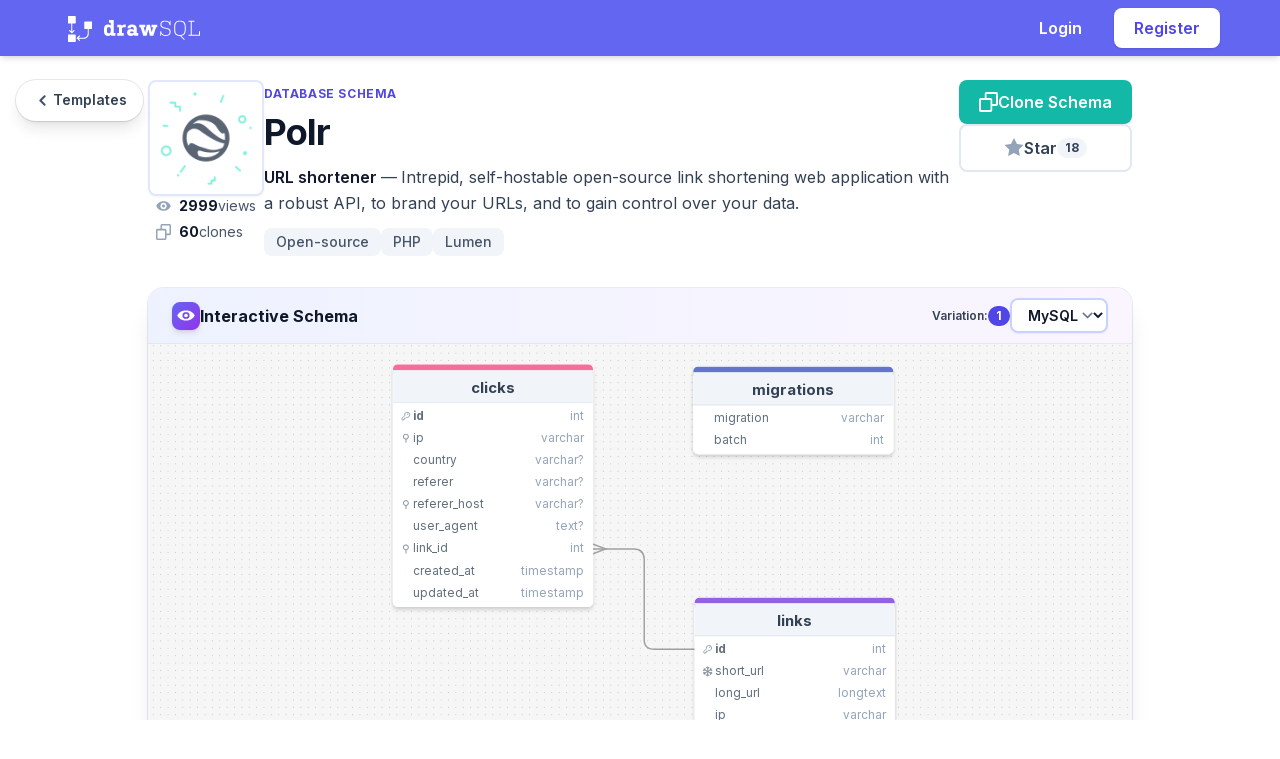

--- FILE ---
content_type: text/html; charset=UTF-8
request_url: https://drawsql.app/templates/polr
body_size: 12469
content:
<!DOCTYPE html>
<html lang="en">
<head>
    <!-- Meta Information -->
    <meta charset="utf-8">
    <meta name="csrf-token" content="QSxaPgS6GX9r2fKCg8rfkMXSoMJZ3B2KanjUSqdE">
    <meta http-equiv="X-UA-Compatible" content="IE=edge">
    <meta name="viewport" content="width=device-width, initial-scale=1">

    <title inertia>Polr - Database Schema | DrawSQL</title>
    <meta name="description" content="URL shortener: Intrepid, self-hostable open-source link shortening web application with a robust API, to brand your URLs, and to gain control over your data.">

    <meta property="og:title" content="Polr - Database Schema | DrawSQL">
    <meta property="og:description" content="URL shortener: Intrepid, self-hostable open-source link shortening web application with a robust API, to brand your URLs, and to gain control over your data.">
    <meta property="og:image" content="https://drawsql.app/teams/templates/diagrams/polr-mysql/screenshots/opengraph.png">
    <meta property="og:url" content="https://drawsql.app/templates/polr">
    <meta property="og:site_name" content="DrawSQL">

    <meta name="twitter:card" content="summary_large_image">
    <meta name="twitter:site" content="@drawSQL">
    <meta name="twitter:creator" content="@drawSQL">

    <!-- Fonts -->
    <link rel="preconnect" href="https://fonts.gstatic.com/" crossorigin>
    <link href="https://fonts.googleapis.com/css2?family=Inter:wght@100;200;300;400;500;600;700;800;900&display=fallback" rel="stylesheet">

    <!-- CSS -->

    <!-- Page specific scripts -->
    <script type="application/ld+json">
{
    "@context": "https://schema.org",
    "@type": "TechArticle",
    "headline": "Polr",
    "image": [
        "https://drawsql-media.s3-us-east-2.amazonaws.com/templates/-f46727034ddd69f347bb8c6247a8f4dc70581df9.png"
     ],
    "datePublished": "2020-04-23T02:42:16+00:00",
    "dateModified": "2020-04-23T02:42:16+00:00",
    "author": {
        "@type": "Organization",
        "name": "DrawSQL"
    },
     "publisher": {
        "@type": "Organization",
        "name": "DrawSQL",
        "logo": {
            "@type": "ImageObject",
            "url": "https://drawsql.app/img/drawsql-logo.png"
        }
    },
    "description": "URL shortener: Intrepid, self-hostable open-source link shortening web application with a robust API, to brand your URLs, and to gain control over your data.",
    "mainEntityOfPage": {
        "@type": "WebPage",
        "@id": "/templates/polr"
    },
    "keywords": "Open-source,  PHP,  Lumen "
}
</script>
    <!-- Page specific styles -->
    
    <!-- Global Spark Object -->
    <!--
Shared data for Vue components used in non-inertia blade view
Should match variables in Laravel\Jetstream\Http\Middleware\ShareInertiaData
-->
<script>
window.DsShared = {"user":null};
</script>

    <!-- Global site tag (gtag.js) - Google Analytics -->
<script async src="https://www.googletagmanager.com/gtag/js?id=UA-128245938-1"></script>
<script>
  window.dataLayer = window.dataLayer || [];
  function gtag(){dataLayer.push(arguments);}
  gtag('js', new Date());

  gtag('config', 'UA-128245938-1');
</script>


<script>(function(w,r){w._rwq=r;w[r]=w[r]||function(){(w[r].q=w[r].q||[]).push(arguments)}})(window,'rewardful');</script>
<script async src='https://r.wdfl.co/rw.js' data-rewardful='f4855e'></script>


<script>
function getParameterByName(name) {
    name = name.replace(/[\[]/, "\\[").replace(/[\]]/, "\\]");
    var regex = new RegExp("[\\?&]" + name + "=([^&#]*)");
    var results = regex.exec(location.search);
    return results === null ? "" : decodeURIComponent(results[1].replace(/\+/g, " "));
}

// Give the URL parameters variable names
var utm_source = getParameterByName('utm_source');
var utm_medium = getParameterByName('utm_medium');
var utm_campaign = getParameterByName('utm_campaign');

function getCookie(cname) {
    var name = cname + "=";
    var decodedCookie = decodeURIComponent(document.cookie);
    var ca = decodedCookie.split(';');
    for(var i = 0; i <ca.length; i++) {
        var c = ca[i];
        while (c.charAt(0) == ' ') {
            c = c.substring(1);
        }
        if (c.indexOf(name) == 0) {
            return c.substring(name.length, c.length);
        }
    }
    return "";
}

function setCookie(cname, cvalue) {
    const d = new Date();
    d.setTime(d.getTime() + (30 * 24 * 60 * 60 * 1000)); // 30 = number of days
    const expires = `expires=${d.toUTCString()}`;
    // Using the new SameSite attribute: https://web.dev/samesite-cookie-recipes/
    document.cookie = `${cname}=${cvalue};${expires};path=/;SameSite=Strict`;
    // Fallback for legacy browsers: https://web.dev/samesite-cookie-recipes/
    document.cookie = `${cname}=${cvalue};${expires};path=/;Secure`;
}

// Set the cookies
if(utm_source != "" && getCookie("utm_source") == "") {
    setCookie('utm_source', utm_source);
}
if(utm_medium != "" && getCookie("utm_medium") == "") {
    setCookie('utm_medium', utm_medium);
}
if(utm_campaign != "" && getCookie("utm_campaign") == "") {
    setCookie('utm_campaign', utm_campaign);
}
if(document.referrer != "" && getCookie("referrer") ==  "") {
    setCookie('referrer', document.referrer);
}
</script>


    <link rel="preload" as="style" href="https://drawsql.app/build/assets/BaseSvgIcon-CO1f0dmS.css" /><link rel="preload" as="style" href="https://drawsql.app/build/assets/non-inertia-BrZcXGfU.css" /><link rel="preload" as="style" href="https://drawsql.app/build/assets/non-inertia-BUOabUGZ.css" /><link rel="modulepreload" href="https://drawsql.app/build/assets/non-inertia-BPNP5mz8.js" /><link rel="modulepreload" href="https://drawsql.app/build/assets/index.esm-DmFw92on.js" /><link rel="modulepreload" href="https://drawsql.app/build/assets/_plugin-vue_export-helper-DlAUqK2U.js" /><link rel="modulepreload" href="https://drawsql.app/build/assets/BaseSpinner-CEMa2zc9.js" /><link rel="modulepreload" href="https://drawsql.app/build/assets/BaseSvgImage-Ck9quG-L.js" /><link rel="modulepreload" href="https://drawsql.app/build/assets/Input-BLHV35Ci.js" /><link rel="modulepreload" href="https://drawsql.app/build/assets/Label-DK-hGWq1.js" /><link rel="modulepreload" href="https://drawsql.app/build/assets/BaseSvgIcon-P_vvKY6R.js" /><link rel="modulepreload" href="https://drawsql.app/build/assets/BaseAlertError-BhL24DJx.js" /><link rel="modulepreload" href="https://drawsql.app/build/assets/BaseButtonSolid-PeHLHohw.js" /><link rel="modulepreload" href="https://drawsql.app/build/assets/Button-CDIt0648.js" /><link rel="modulepreload" href="https://drawsql.app/build/assets/logger-hjgFNsa1.js" /><link rel="modulepreload" href="https://drawsql.app/build/assets/BaseModal-BdRe_j1z.js" /><link rel="stylesheet" href="https://drawsql.app/build/assets/BaseSvgIcon-CO1f0dmS.css" data-navigate-track="reload" /><link rel="stylesheet" href="https://drawsql.app/build/assets/non-inertia-BrZcXGfU.css" data-navigate-track="reload" /><link rel="stylesheet" href="https://drawsql.app/build/assets/non-inertia-BUOabUGZ.css" data-navigate-track="reload" /><script type="module" src="https://drawsql.app/build/assets/non-inertia-BPNP5mz8.js" data-navigate-track="reload"></script>
<script>
     window.addEventListener('load', () => window.setTimeout(() => {
        const makeLink = (asset) => {
            const link = document.createElement('link')

            Object.keys(asset).forEach((attribute) => {
                link.setAttribute(attribute, asset[attribute])
            })

            return link
        }

        const loadNext = (assets, count) => window.setTimeout(() => {
            if (count > assets.length) {
                count = assets.length

                if (count === 0) {
                    return
                }
            }

            const fragment = new DocumentFragment

            while (count > 0) {
                const link = makeLink(assets.shift())
                fragment.append(link)
                count--

                if (assets.length) {
                    link.onload = () => loadNext(assets, 1)
                    link.onerror = () => loadNext(assets, 1)
                }
            }

            document.head.append(fragment)
        })

        loadNext([], 3)
    }))
</script></head>

<body class="bg-white h-screen w-full font-sans flex overflow-auto">
    <div id="nonInertiaApp" v-cloak class="h-full w-full">

        
            <nav
        class="top-navbar fixed flex items-center justify-between flex-wrap bg-indigo-500 px-4 py-2 shadow-md w-full leading-tight"
        style="min-height: 55px;"
    >
        <div class="flex items-center shrink-0 text-white container mx-auto px-5">
            <a href="/">
                <base-svg-icon icon="drawsql-white" :size="1.5" class="ml-2 mr-3"></base-svg-icon>
                <base-svg-icon
                    icon="drawsql-text-white"
                    :width="6"
                    :height="1"
                    class="mr-4 inline-block"
                ></base-svg-icon>
            </a>
            <div class="flex grow items-center w-auto ml-4">
            </div>
                                        <a href="/login?redirectUrl=https%3A%2F%2Fdrawsql.app%2Ftemplates%2Fpolr"
                   class="hidden sm:block btn text-base bg-transparent text-white font-semibold leading-normal px-5 py-2 hover:text-gray-200  ml-3"
                >Login</a>
                <a href="/register?redirectUrl=https%3A%2F%2Fdrawsql.app%2Ftemplates%2Fpolr&channel=template"
                   class="btn btn-animate text-base bg-white text-indigo-600 font-semibold leading-normal rounded-lg px-5 py-2 shadow hover:text-indigo-400 hover:shadow-md ml-3"
                >Register</a>
                    </div>
    </nav>

        <!-- Main Content -->
        <main class="w-full overflow-hidden flex flex-col">
                <template-single
        :template="{&quot;id&quot;:76,&quot;title&quot;:&quot;Polr&quot;,&quot;tagline&quot;:&quot;URL shortener&quot;,&quot;description&quot;:&quot;Intrepid, self-hostable open-source link shortening web application with a robust API, to brand your URLs, and to gain control over your data.&quot;,&quot;slug&quot;:&quot;polr&quot;,&quot;source_url&quot;:&quot;https:\/\/polrproject.org&quot;,&quot;thumbnail_url&quot;:&quot;https:\/\/drawsql-media.s3-us-east-2.amazonaws.com\/templates\/-f46727034ddd69f347bb8c6247a8f4dc70581df9.png&quot;,&quot;created_at&quot;:&quot;2020-04-23T02:42:16.000000Z&quot;,&quot;updated_at&quot;:&quot;2020-04-23T02:42:16.000000Z&quot;,&quot;featured_at&quot;:null,&quot;published_at&quot;:&quot;2020-04-23T02:00:00.000000Z&quot;,&quot;views_count&quot;:2999,&quot;total_clones&quot;:60,&quot;favorites_count&quot;:18,&quot;page_url&quot;:&quot;\/templates\/polr&quot;,&quot;template_variations&quot;:[{&quot;id&quot;:76,&quot;name&quot;:&quot;MySQL&quot;,&quot;template_id&quot;:76,&quot;diagram_id&quot;:4189,&quot;created_at&quot;:null,&quot;updated_at&quot;:null,&quot;diagram&quot;:{&quot;id&quot;:4189,&quot;uuid&quot;:&quot;55aa37c9-846f-44a4-bd70-454fc965d1c6&quot;,&quot;team_id&quot;:2478,&quot;name&quot;:&quot;Polr - MySQL&quot;,&quot;description&quot;:&quot;Link shortener&quot;,&quot;slug&quot;:&quot;polr-mysql&quot;,&quot;is_private&quot;:false,&quot;default_column_driver_data_type_id&quot;:26,&quot;default_column_driver_data_type_params&quot;:null,&quot;default_table_color&quot;:null,&quot;total_clones&quot;:60,&quot;folder_id&quot;:null,&quot;owner_id&quot;:1,&quot;url&quot;:&quot;\/teams\/templates\/diagrams\/polr-mysql&quot;,&quot;clone_url&quot;:&quot;\/teams\/templates\/diagrams\/polr-mysql\/clones&quot;,&quot;screenshot_url&quot;:&quot;https:\/\/drawsql.app\/teams\/templates\/diagrams\/polr-mysql\/screenshots\/opengraph.png&quot;,&quot;team&quot;:{&quot;id&quot;:2478,&quot;user_id&quot;:1,&quot;name&quot;:&quot;Templates&quot;,&quot;slug&quot;:&quot;templates&quot;,&quot;photo_url&quot;:null,&quot;stripe_id&quot;:&quot;cus_Gk84tf1a5AB51G&quot;,&quot;pm_type&quot;:&quot;visa&quot;,&quot;pm_last_four&quot;:&quot;0363&quot;,&quot;pm_expiration&quot;:&quot;07\/2022&quot;,&quot;card_country&quot;:null,&quot;billing_address&quot;:null,&quot;billing_address_line_2&quot;:null,&quot;billing_city&quot;:null,&quot;billing_state&quot;:null,&quot;billing_postal_code&quot;:null,&quot;billing_country&quot;:null,&quot;vat_id&quot;:null,&quot;invoice_emails&quot;:[],&quot;extra_billing_information&quot;:null,&quot;trial_ends_at&quot;:null,&quot;created_at&quot;:&quot;2020-01-31T06:39:28.000000Z&quot;,&quot;updated_at&quot;:&quot;2022-08-07T04:45:36.000000Z&quot;,&quot;personal_team&quot;:false,&quot;logo_path&quot;:null,&quot;deleted_at&quot;:null,&quot;optimized_storage_at&quot;:null,&quot;cans&quot;:{&quot;can_create_private_diagrams&quot;:true,&quot;can_version&quot;:true,&quot;can_share_with_team&quot;:true,&quot;can_export_import_denormalized_json&quot;:true,&quot;can_multiplayer&quot;:true},&quot;logo_url&quot;:&quot;https:\/\/www.gravatar.com\/avatar\/$2y$12$z0CjHwmRPXlnPnrrSQnCVu1SM\/2sgxDZb7S9Zay0CT8PguQQ1D0vK.jpg?s=200&amp;d=identicon&quot;,&quot;settings_page_url&quot;:&quot;\/settings\/teams\/2478&quot;,&quot;subscription_page_url&quot;:&quot;\/billing\/team\/2478&quot;,&quot;is_on_free_plan&quot;:false,&quot;subscriptions&quot;:[{&quot;id&quot;:37,&quot;team_id&quot;:2478,&quot;type&quot;:&quot;default&quot;,&quot;stripe_id&quot;:&quot;sub_Gk84Wc72wBGnl2&quot;,&quot;stripe_status&quot;:&quot;active&quot;,&quot;stripe_price&quot;:&quot;early-access&quot;,&quot;quantity&quot;:1,&quot;trial_ends_at&quot;:null,&quot;ends_at&quot;:null,&quot;created_at&quot;:&quot;2020-02-16T03:28:48.000000Z&quot;,&quot;updated_at&quot;:&quot;2020-02-16T03:28:48.000000Z&quot;,&quot;items&quot;:[{&quot;id&quot;:33,&quot;subscription_id&quot;:37,&quot;stripe_id&quot;:&quot;si_Gk843c8YSR9jQf&quot;,&quot;stripe_product&quot;:&quot;prod_DWx5c9qNYXhBt8&quot;,&quot;stripe_price&quot;:&quot;early-access&quot;,&quot;quantity&quot;:1,&quot;created_at&quot;:&quot;2020-11-16T03:29:02.000000Z&quot;,&quot;updated_at&quot;:&quot;2022-08-16T03:31:52.000000Z&quot;}]}],&quot;owner_from_membership&quot;:{&quot;id&quot;:1,&quot;name&quot;:&quot;Dennis&quot;,&quot;email&quot;:&quot;dennis@drawsql.app&quot;,&quot;photo_url&quot;:&quot;https:\/\/drawsql.app\/storage\/profiles\/8o3uGZABvNwZGFGnT0oa1LTp1gNtIxesuGvUVVmV.png&quot;,&quot;uses_two_factor_auth&quot;:false,&quot;authy_id&quot;:null,&quot;country_code&quot;:null,&quot;phone&quot;:null,&quot;two_factor_reset_code&quot;:null,&quot;current_team_id&quot;:2478,&quot;created_at&quot;:&quot;2018-08-29T04:30:45.000000Z&quot;,&quot;updated_at&quot;:&quot;2025-11-01T05:20:42.000000Z&quot;,&quot;last_login_at&quot;:&quot;2025-10-24T14:38:14.000000Z&quot;,&quot;deleted_at&quot;:null,&quot;referrer&quot;:null,&quot;utm_source&quot;:null,&quot;utm_medium&quot;:null,&quot;utm_campaign&quot;:null,&quot;profile_photo_path&quot;:&quot;profile-photos\/8o3uGZABvNwZGFGnT0oa1LTp1gNtIxesuGvUVVmV.png&quot;,&quot;rewardful_referral_id&quot;:null,&quot;laravel_through_key&quot;:2478,&quot;profile_photo_url&quot;:&quot;https:\/\/drawsql-media.s3-us-east-2.amazonaws.com\/profile-photos\/8o3uGZABvNwZGFGnT0oa1LTp1gNtIxesuGvUVVmV.png&quot;}}}}],&quot;tags&quot;:[{&quot;id&quot;:1,&quot;name&quot;:{&quot;en&quot;:&quot;Open-source&quot;},&quot;slug&quot;:{&quot;en&quot;:&quot;open-source&quot;},&quot;type&quot;:null,&quot;order_column&quot;:1,&quot;created_at&quot;:&quot;2020-02-14T07:43:01.000000Z&quot;,&quot;updated_at&quot;:&quot;2020-02-14T07:43:01.000000Z&quot;,&quot;pivot&quot;:{&quot;taggable_type&quot;:&quot;template&quot;,&quot;taggable_id&quot;:76,&quot;tag_id&quot;:1}},{&quot;id&quot;:9,&quot;name&quot;:{&quot;en&quot;:&quot;PHP&quot;},&quot;slug&quot;:{&quot;en&quot;:&quot;php&quot;},&quot;type&quot;:null,&quot;order_column&quot;:9,&quot;created_at&quot;:&quot;2020-04-05T05:01:57.000000Z&quot;,&quot;updated_at&quot;:&quot;2020-04-05T05:01:57.000000Z&quot;,&quot;pivot&quot;:{&quot;taggable_type&quot;:&quot;template&quot;,&quot;taggable_id&quot;:76,&quot;tag_id&quot;:9}},{&quot;id&quot;:14,&quot;name&quot;:{&quot;en&quot;:&quot;Lumen&quot;},&quot;slug&quot;:{&quot;en&quot;:&quot;lumen&quot;},&quot;type&quot;:null,&quot;order_column&quot;:14,&quot;created_at&quot;:&quot;2020-04-23T02:42:16.000000Z&quot;,&quot;updated_at&quot;:&quot;2020-04-23T02:42:16.000000Z&quot;,&quot;pivot&quot;:{&quot;taggable_type&quot;:&quot;template&quot;,&quot;taggable_id&quot;:76,&quot;tag_id&quot;:14}}],&quot;diagrams&quot;:[{&quot;id&quot;:4189,&quot;uuid&quot;:&quot;55aa37c9-846f-44a4-bd70-454fc965d1c6&quot;,&quot;team_id&quot;:2478,&quot;name&quot;:&quot;Polr - MySQL&quot;,&quot;description&quot;:&quot;Link shortener&quot;,&quot;slug&quot;:&quot;polr-mysql&quot;,&quot;is_private&quot;:false,&quot;default_column_driver_data_type_id&quot;:26,&quot;default_column_driver_data_type_params&quot;:null,&quot;default_table_color&quot;:null,&quot;total_clones&quot;:60,&quot;folder_id&quot;:null,&quot;owner_id&quot;:1,&quot;url&quot;:&quot;\/teams\/templates\/diagrams\/polr-mysql&quot;,&quot;clone_url&quot;:&quot;\/teams\/templates\/diagrams\/polr-mysql\/clones&quot;,&quot;screenshot_url&quot;:&quot;https:\/\/drawsql.app\/teams\/templates\/diagrams\/polr-mysql\/screenshots\/opengraph.png&quot;,&quot;pivot&quot;:{&quot;template_id&quot;:76,&quot;diagram_id&quot;:4189},&quot;team&quot;:{&quot;id&quot;:2478,&quot;user_id&quot;:1,&quot;name&quot;:&quot;Templates&quot;,&quot;slug&quot;:&quot;templates&quot;,&quot;photo_url&quot;:null,&quot;stripe_id&quot;:&quot;cus_Gk84tf1a5AB51G&quot;,&quot;pm_type&quot;:&quot;visa&quot;,&quot;pm_last_four&quot;:&quot;0363&quot;,&quot;pm_expiration&quot;:&quot;07\/2022&quot;,&quot;card_country&quot;:null,&quot;billing_address&quot;:null,&quot;billing_address_line_2&quot;:null,&quot;billing_city&quot;:null,&quot;billing_state&quot;:null,&quot;billing_postal_code&quot;:null,&quot;billing_country&quot;:null,&quot;vat_id&quot;:null,&quot;invoice_emails&quot;:[],&quot;extra_billing_information&quot;:null,&quot;trial_ends_at&quot;:null,&quot;created_at&quot;:&quot;2020-01-31T06:39:28.000000Z&quot;,&quot;updated_at&quot;:&quot;2022-08-07T04:45:36.000000Z&quot;,&quot;personal_team&quot;:false,&quot;logo_path&quot;:null,&quot;deleted_at&quot;:null,&quot;optimized_storage_at&quot;:null,&quot;cans&quot;:{&quot;can_create_private_diagrams&quot;:true,&quot;can_version&quot;:true,&quot;can_share_with_team&quot;:true,&quot;can_export_import_denormalized_json&quot;:true,&quot;can_multiplayer&quot;:true},&quot;logo_url&quot;:&quot;https:\/\/www.gravatar.com\/avatar\/$2y$12$KyljbyTmHbEOY8M18tYH4eqSvBtyJ2smG9dF23Qg1OLpIWadsyaCe.jpg?s=200&amp;d=identicon&quot;,&quot;settings_page_url&quot;:&quot;\/settings\/teams\/2478&quot;,&quot;subscription_page_url&quot;:&quot;\/billing\/team\/2478&quot;,&quot;is_on_free_plan&quot;:false,&quot;subscriptions&quot;:[{&quot;id&quot;:37,&quot;team_id&quot;:2478,&quot;type&quot;:&quot;default&quot;,&quot;stripe_id&quot;:&quot;sub_Gk84Wc72wBGnl2&quot;,&quot;stripe_status&quot;:&quot;active&quot;,&quot;stripe_price&quot;:&quot;early-access&quot;,&quot;quantity&quot;:1,&quot;trial_ends_at&quot;:null,&quot;ends_at&quot;:null,&quot;created_at&quot;:&quot;2020-02-16T03:28:48.000000Z&quot;,&quot;updated_at&quot;:&quot;2020-02-16T03:28:48.000000Z&quot;,&quot;items&quot;:[{&quot;id&quot;:33,&quot;subscription_id&quot;:37,&quot;stripe_id&quot;:&quot;si_Gk843c8YSR9jQf&quot;,&quot;stripe_product&quot;:&quot;prod_DWx5c9qNYXhBt8&quot;,&quot;stripe_price&quot;:&quot;early-access&quot;,&quot;quantity&quot;:1,&quot;created_at&quot;:&quot;2020-11-16T03:29:02.000000Z&quot;,&quot;updated_at&quot;:&quot;2022-08-16T03:31:52.000000Z&quot;}]}],&quot;owner_from_membership&quot;:{&quot;id&quot;:1,&quot;name&quot;:&quot;Dennis&quot;,&quot;email&quot;:&quot;dennis@drawsql.app&quot;,&quot;photo_url&quot;:&quot;https:\/\/drawsql.app\/storage\/profiles\/8o3uGZABvNwZGFGnT0oa1LTp1gNtIxesuGvUVVmV.png&quot;,&quot;uses_two_factor_auth&quot;:false,&quot;authy_id&quot;:null,&quot;country_code&quot;:null,&quot;phone&quot;:null,&quot;two_factor_reset_code&quot;:null,&quot;current_team_id&quot;:2478,&quot;created_at&quot;:&quot;2018-08-29T04:30:45.000000Z&quot;,&quot;updated_at&quot;:&quot;2025-11-01T05:20:42.000000Z&quot;,&quot;last_login_at&quot;:&quot;2025-10-24T14:38:14.000000Z&quot;,&quot;deleted_at&quot;:null,&quot;referrer&quot;:null,&quot;utm_source&quot;:null,&quot;utm_medium&quot;:null,&quot;utm_campaign&quot;:null,&quot;profile_photo_path&quot;:&quot;profile-photos\/8o3uGZABvNwZGFGnT0oa1LTp1gNtIxesuGvUVVmV.png&quot;,&quot;rewardful_referral_id&quot;:null,&quot;laravel_through_key&quot;:2478,&quot;profile_photo_url&quot;:&quot;https:\/\/drawsql-media.s3-us-east-2.amazonaws.com\/profile-photos\/8o3uGZABvNwZGFGnT0oa1LTp1gNtIxesuGvUVVmV.png&quot;}}}]}"
        :template-variations='[{"id":76,"name":"MySQL","template_id":76,"diagram_id":4189,"created_at":null,"updated_at":null,"diagram":{"id":4189,"uuid":"55aa37c9-846f-44a4-bd70-454fc965d1c6","team_id":2478,"name":"Polr - MySQL","description":"Link shortener","slug":"polr-mysql","is_private":false,"default_column_driver_data_type_id":26,"default_column_driver_data_type_params":null,"default_table_color":null,"total_clones":60,"folder_id":null,"owner_id":1,"url":"\/teams\/templates\/diagrams\/polr-mysql","clone_url":"\/teams\/templates\/diagrams\/polr-mysql\/clones","screenshot_url":"https:\/\/drawsql.app\/teams\/templates\/diagrams\/polr-mysql\/screenshots\/opengraph.png","team":{"id":2478,"user_id":1,"name":"Templates","slug":"templates","photo_url":null,"stripe_id":"cus_Gk84tf1a5AB51G","pm_type":"visa","pm_last_four":"0363","pm_expiration":"07\/2022","card_country":null,"billing_address":null,"billing_address_line_2":null,"billing_city":null,"billing_state":null,"billing_postal_code":null,"billing_country":null,"vat_id":null,"invoice_emails":[],"extra_billing_information":null,"trial_ends_at":null,"created_at":"2020-01-31T06:39:28.000000Z","updated_at":"2022-08-07T04:45:36.000000Z","personal_team":false,"logo_path":null,"deleted_at":null,"optimized_storage_at":null,"cans":{"can_create_private_diagrams":true,"can_version":true,"can_share_with_team":true,"can_export_import_denormalized_json":true,"can_multiplayer":true},"logo_url":"https:\/\/www.gravatar.com\/avatar\/$2y$12$mkn04kJrilB1MUUuCy5XFObMBaOGlX1WjyqlwZa7Igwtixrr\/ATbG.jpg?s=200\u0026d=identicon","settings_page_url":"\/settings\/teams\/2478","subscription_page_url":"\/billing\/team\/2478","is_on_free_plan":false,"subscriptions":[{"id":37,"team_id":2478,"type":"default","stripe_id":"sub_Gk84Wc72wBGnl2","stripe_status":"active","stripe_price":"early-access","quantity":1,"trial_ends_at":null,"ends_at":null,"created_at":"2020-02-16T03:28:48.000000Z","updated_at":"2020-02-16T03:28:48.000000Z","items":[{"id":33,"subscription_id":37,"stripe_id":"si_Gk843c8YSR9jQf","stripe_product":"prod_DWx5c9qNYXhBt8","stripe_price":"early-access","quantity":1,"created_at":"2020-11-16T03:29:02.000000Z","updated_at":"2022-08-16T03:31:52.000000Z"}]}],"owner_from_membership":{"id":1,"name":"Dennis","email":"dennis@drawsql.app","photo_url":"https:\/\/drawsql.app\/storage\/profiles\/8o3uGZABvNwZGFGnT0oa1LTp1gNtIxesuGvUVVmV.png","uses_two_factor_auth":false,"authy_id":null,"country_code":null,"phone":null,"two_factor_reset_code":null,"current_team_id":2478,"created_at":"2018-08-29T04:30:45.000000Z","updated_at":"2025-11-01T05:20:42.000000Z","last_login_at":"2025-10-24T14:38:14.000000Z","deleted_at":null,"referrer":null,"utm_source":null,"utm_medium":null,"utm_campaign":null,"profile_photo_path":"profile-photos\/8o3uGZABvNwZGFGnT0oa1LTp1gNtIxesuGvUVVmV.png","rewardful_referral_id":null,"laravel_through_key":2478,"profile_photo_url":"https:\/\/drawsql-media.s3-us-east-2.amazonaws.com\/profile-photos\/8o3uGZABvNwZGFGnT0oa1LTp1gNtIxesuGvUVVmV.png"}}}}]'
        :is-favorited="false"
    ></template-single>

    <hr class="border w-full mx-auto border-gray-200 mt-12 mx-16">

    <section class="mb-20 mx-auto xxl:w-4/5 px-8">
        <h2 class="text-3xl font-bold my-12 text-gray-700 w-full text-center">Related Database Schemas</h2>
        <div class="grid grid-cols-1 sm:grid-cols-2 lg:grid-cols-4 gap-8">
                            <a href="/templates/cabot">
                    <div class="template-card h-full w-full bg-white rounded overflow-hidden shadow hover:shadow-lg transition duration-200 ease-in-out	flex flex-col">
                        <div class="w-full bg-gradient-to-r from-emerald-500 to-emerald-300" style="height: 3px"></div>
                        <div style="height: 210px">
                                                            <img class="object-cover object-center h-full" alt="Cabot database schema"  srcset="https://drawsql-media.s3-us-east-2.amazonaws.com/screenshots/59824/responsive-images/1609369340-3898___thumbnail_800_801.jpg 800w, https://drawsql-media.s3-us-east-2.amazonaws.com/screenshots/59824/responsive-images/1609369340-3898___thumbnail_669_669.jpg 669w, https://drawsql-media.s3-us-east-2.amazonaws.com/screenshots/59824/responsive-images/1609369340-3898___thumbnail_560_560.jpg 560w, https://drawsql-media.s3-us-east-2.amazonaws.com/screenshots/59824/responsive-images/1609369340-3898___thumbnail_468_468.jpg 468w, https://drawsql-media.s3-us-east-2.amazonaws.com/screenshots/59824/responsive-images/1609369340-3898___thumbnail_391_391.jpg 391w, https://drawsql-media.s3-us-east-2.amazonaws.com/screenshots/59824/responsive-images/1609369340-3898___thumbnail_327_327.jpg 327w, [data-uri] 32w" onload="window.requestAnimationFrame(function(){if(!(size=getBoundingClientRect().width))return;onload=null;sizes=Math.ceil(size/window.innerWidth*100)+'vw';});" sizes="1px" src="https://drawsql-media.s3-us-east-2.amazonaws.com/screenshots/59824/conversions/1609369340-3898-thumbnail.jpg" width="800" height="801" alt="1609369340-3898">

                                                    </div>
                        <div class="flex">
                            <img class="rounded object-cover border border-gray-300 bg-gray-100 ml-6 mr-2"
                                 style="width: 100px; height: 100px; margin-top: -65px;" src="https://drawsql-media.s3-us-east-2.amazonaws.com/templates/-ef3e337cebad290d464cbcc772a176296e23daec.png"
                                 alt="Cabot DrawSQL">
                            <div class="text-gray-600 text-right grow inline-flex items-end justify-end pr-5">
                                <svg class="text-gray-400 fill-current mr-2" width="23px" height="23px" viewBox="0 0 20 20"
                                     version="1.1" xmlns="http://www.w3.org/2000/svg"
                                     xmlns:xlink="http://www.w3.org/1999/xlink">
                                    <g id="Page-1" stroke="none" stroke-width="1" fill="none" fill-rule="evenodd">
                                        <g id="view-show" class="text-gray-500 fill-current">
                                            <path
                                                d="M19.8005808,10 C17.9798698,6.43832409 14.2746855,4 10,4 C5.72531453,4 2.02013017,6.43832409 0.199419187,10 C2.02013017,13.5616759 5.72531453,16 10,16 C14.2746855,16 17.9798698,13.5616759 19.8005808,10 Z M10,14 C12.209139,14 14,12.209139 14,10 C14,7.790861 12.209139,6 10,6 C7.790861,6 6,7.790861 6,10 C6,12.209139 7.790861,14 10,14 Z M10,12 C11.1045695,12 12,11.1045695 12,10 C12,8.8954305 11.1045695,8 10,8 C8.8954305,8 8,8.8954305 8,10 C8,11.1045695 8.8954305,12 10,12 Z"
                                                id="Combined-Shape"></path>
                                        </g>
                                    </g>
                                </svg>
                                
                            </div>
                        </div>
                        <div class="px-6 py-4">
                            <div class="font-bold text-xl mb-2 text-gray-800">Cabot</div>
                            <p class="text-gray-700 text-base">
                                Monitoring and alerts service
                            </p>
                        </div>
                        <div class="grow"></div>
                        <div class="px-6 py-2">
                                                            <span class="inline-block bg-gray-200 rounded-lg px-2 py-1 text-sm text-gray-700 mr-1 mt-1">Open-source</span>
                                                            <span class="inline-block bg-gray-200 rounded-lg px-2 py-1 text-sm text-gray-700 mr-1 mt-1">Python</span>
                                                            <span class="inline-block bg-gray-200 rounded-lg px-2 py-1 text-sm text-gray-700 mr-1 mt-1">Django</span>
                                                    </div>
                    </div>
                </a>
                            <a href="/templates/django-robots">
                    <div class="template-card h-full w-full bg-white rounded overflow-hidden shadow hover:shadow-lg transition duration-200 ease-in-out	flex flex-col">
                        <div class="w-full bg-gradient-to-r from-emerald-500 to-emerald-300" style="height: 3px"></div>
                        <div style="height: 210px">
                                                            <img class="object-cover object-center h-full" alt="Django Robots database schema"  srcset="https://drawsql-media.s3-us-east-2.amazonaws.com/screenshots/59849/responsive-images/1609369489-3950___thumbnail_798_422.jpg 798w, https://drawsql-media.s3-us-east-2.amazonaws.com/screenshots/59849/responsive-images/1609369489-3950___thumbnail_667_352.jpg 667w, https://drawsql-media.s3-us-east-2.amazonaws.com/screenshots/59849/responsive-images/1609369489-3950___thumbnail_558_295.jpg 558w, [data-uri] 32w" onload="window.requestAnimationFrame(function(){if(!(size=getBoundingClientRect().width))return;onload=null;sizes=Math.ceil(size/window.innerWidth*100)+'vw';});" sizes="1px" src="https://drawsql-media.s3-us-east-2.amazonaws.com/screenshots/59849/conversions/1609369489-3950-thumbnail.jpg" width="798" height="422" alt="1609369489-3950">

                                                    </div>
                        <div class="flex">
                            <img class="rounded object-cover border border-gray-300 bg-gray-100 ml-6 mr-2"
                                 style="width: 100px; height: 100px; margin-top: -65px;" src="https://drawsql-media.s3-us-east-2.amazonaws.com/templates/-1999d802519fbe664a9a79db0c51e39b14a4c256.png"
                                 alt="Django Robots DrawSQL">
                            <div class="text-gray-600 text-right grow inline-flex items-end justify-end pr-5">
                                <svg class="text-gray-400 fill-current mr-2" width="23px" height="23px" viewBox="0 0 20 20"
                                     version="1.1" xmlns="http://www.w3.org/2000/svg"
                                     xmlns:xlink="http://www.w3.org/1999/xlink">
                                    <g id="Page-1" stroke="none" stroke-width="1" fill="none" fill-rule="evenodd">
                                        <g id="view-show" class="text-gray-500 fill-current">
                                            <path
                                                d="M19.8005808,10 C17.9798698,6.43832409 14.2746855,4 10,4 C5.72531453,4 2.02013017,6.43832409 0.199419187,10 C2.02013017,13.5616759 5.72531453,16 10,16 C14.2746855,16 17.9798698,13.5616759 19.8005808,10 Z M10,14 C12.209139,14 14,12.209139 14,10 C14,7.790861 12.209139,6 10,6 C7.790861,6 6,7.790861 6,10 C6,12.209139 7.790861,14 10,14 Z M10,12 C11.1045695,12 12,11.1045695 12,10 C12,8.8954305 11.1045695,8 10,8 C8.8954305,8 8,8.8954305 8,10 C8,11.1045695 8.8954305,12 10,12 Z"
                                                id="Combined-Shape"></path>
                                        </g>
                                    </g>
                                </svg>
                                
                            </div>
                        </div>
                        <div class="px-6 py-4">
                            <div class="font-bold text-xl mb-2 text-gray-800">Django Robots</div>
                            <p class="text-gray-700 text-base">
                                Manage robots.txt files
                            </p>
                        </div>
                        <div class="grow"></div>
                        <div class="px-6 py-2">
                                                            <span class="inline-block bg-gray-200 rounded-lg px-2 py-1 text-sm text-gray-700 mr-1 mt-1">Open-source</span>
                                                            <span class="inline-block bg-gray-200 rounded-lg px-2 py-1 text-sm text-gray-700 mr-1 mt-1">Python</span>
                                                            <span class="inline-block bg-gray-200 rounded-lg px-2 py-1 text-sm text-gray-700 mr-1 mt-1">Django</span>
                                                    </div>
                    </div>
                </a>
                            <a href="/templates/laravel-feature-flags">
                    <div class="template-card h-full w-full bg-white rounded overflow-hidden shadow hover:shadow-lg transition duration-200 ease-in-out	flex flex-col">
                        <div class="w-full bg-gradient-to-r from-emerald-500 to-emerald-300" style="height: 3px"></div>
                        <div style="height: 210px">
                                                            <img class="object-cover object-center h-full" alt="Laravel Feature Flags database schema"  srcset="https://drawsql-media.s3-us-east-2.amazonaws.com/screenshots/688543/responsive-images/1669726366-157131___thumbnail_800_389.jpg 800w, https://drawsql-media.s3-us-east-2.amazonaws.com/screenshots/688543/responsive-images/1669726366-157131___thumbnail_669_325.jpg 669w, https://drawsql-media.s3-us-east-2.amazonaws.com/screenshots/688543/responsive-images/1669726366-157131___thumbnail_560_272.jpg 560w, [data-uri] 32w" onload="window.requestAnimationFrame(function(){if(!(size=getBoundingClientRect().width))return;onload=null;sizes=Math.ceil(size/window.innerWidth*100)+'vw';});" sizes="1px" src="https://drawsql-media.s3-us-east-2.amazonaws.com/screenshots/688543/conversions/1669726366-157131-thumbnail.jpg" width="800" height="389" alt="1669726366-157131">

                                                    </div>
                        <div class="flex">
                            <img class="rounded object-cover border border-gray-300 bg-gray-100 ml-6 mr-2"
                                 style="width: 100px; height: 100px; margin-top: -65px;" src="https://drawsql-media.s3-us-east-2.amazonaws.com/templates/laravel-feature-flags-accf102caaa970ce65d217b9ae9a8e9a57caa67c.jpg"
                                 alt="Laravel Feature Flags DrawSQL">
                            <div class="text-gray-600 text-right grow inline-flex items-end justify-end pr-5">
                                <svg class="text-gray-400 fill-current mr-2" width="23px" height="23px" viewBox="0 0 20 20"
                                     version="1.1" xmlns="http://www.w3.org/2000/svg"
                                     xmlns:xlink="http://www.w3.org/1999/xlink">
                                    <g id="Page-1" stroke="none" stroke-width="1" fill="none" fill-rule="evenodd">
                                        <g id="view-show" class="text-gray-500 fill-current">
                                            <path
                                                d="M19.8005808,10 C17.9798698,6.43832409 14.2746855,4 10,4 C5.72531453,4 2.02013017,6.43832409 0.199419187,10 C2.02013017,13.5616759 5.72531453,16 10,16 C14.2746855,16 17.9798698,13.5616759 19.8005808,10 Z M10,14 C12.209139,14 14,12.209139 14,10 C14,7.790861 12.209139,6 10,6 C7.790861,6 6,7.790861 6,10 C6,12.209139 7.790861,14 10,14 Z M10,12 C11.1045695,12 12,11.1045695 12,10 C12,8.8954305 11.1045695,8 10,8 C8.8954305,8 8,8.8954305 8,10 C8,11.1045695 8.8954305,12 10,12 Z"
                                                id="Combined-Shape"></path>
                                        </g>
                                    </g>
                                </svg>
                                
                            </div>
                        </div>
                        <div class="px-6 py-4">
                            <div class="font-bold text-xl mb-2 text-gray-800">Laravel Feature Flags</div>
                            <p class="text-gray-700 text-base">
                                Simple to use feature flag package for Laravel
                            </p>
                        </div>
                        <div class="grow"></div>
                        <div class="px-6 py-2">
                                                            <span class="inline-block bg-gray-200 rounded-lg px-2 py-1 text-sm text-gray-700 mr-1 mt-1">Open-source</span>
                                                            <span class="inline-block bg-gray-200 rounded-lg px-2 py-1 text-sm text-gray-700 mr-1 mt-1">Laravel</span>
                                                            <span class="inline-block bg-gray-200 rounded-lg px-2 py-1 text-sm text-gray-700 mr-1 mt-1">PHP</span>
                                                    </div>
                    </div>
                </a>
                            <a href="/templates/healthchecks">
                    <div class="template-card h-full w-full bg-white rounded overflow-hidden shadow hover:shadow-lg transition duration-200 ease-in-out	flex flex-col">
                        <div class="w-full bg-gradient-to-r from-emerald-500 to-emerald-300" style="height: 3px"></div>
                        <div style="height: 210px">
                                                            <img class="object-cover object-center h-full" alt="Healthchecks database schema"  srcset="https://drawsql-media.s3-us-east-2.amazonaws.com/screenshots/59829/responsive-images/1609369390-3902___thumbnail_798_482.jpg 798w, https://drawsql-media.s3-us-east-2.amazonaws.com/screenshots/59829/responsive-images/1609369390-3902___thumbnail_667_402.jpg 667w, https://drawsql-media.s3-us-east-2.amazonaws.com/screenshots/59829/responsive-images/1609369390-3902___thumbnail_558_337.jpg 558w, https://drawsql-media.s3-us-east-2.amazonaws.com/screenshots/59829/responsive-images/1609369390-3902___thumbnail_467_282.jpg 467w, https://drawsql-media.s3-us-east-2.amazonaws.com/screenshots/59829/responsive-images/1609369390-3902___thumbnail_391_236.jpg 391w, [data-uri] 32w" onload="window.requestAnimationFrame(function(){if(!(size=getBoundingClientRect().width))return;onload=null;sizes=Math.ceil(size/window.innerWidth*100)+'vw';});" sizes="1px" src="https://drawsql-media.s3-us-east-2.amazonaws.com/screenshots/59829/conversions/1609369390-3902-thumbnail.jpg" width="798" height="482" alt="1609369390-3902">

                                                    </div>
                        <div class="flex">
                            <img class="rounded object-cover border border-gray-300 bg-gray-100 ml-6 mr-2"
                                 style="width: 100px; height: 100px; margin-top: -65px;" src="https://drawsql-media.s3-us-east-2.amazonaws.com/templates/-8a8e44df3870d4f905d25d39d67ae7d909794545.png"
                                 alt="Healthchecks DrawSQL">
                            <div class="text-gray-600 text-right grow inline-flex items-end justify-end pr-5">
                                <svg class="text-gray-400 fill-current mr-2" width="23px" height="23px" viewBox="0 0 20 20"
                                     version="1.1" xmlns="http://www.w3.org/2000/svg"
                                     xmlns:xlink="http://www.w3.org/1999/xlink">
                                    <g id="Page-1" stroke="none" stroke-width="1" fill="none" fill-rule="evenodd">
                                        <g id="view-show" class="text-gray-500 fill-current">
                                            <path
                                                d="M19.8005808,10 C17.9798698,6.43832409 14.2746855,4 10,4 C5.72531453,4 2.02013017,6.43832409 0.199419187,10 C2.02013017,13.5616759 5.72531453,16 10,16 C14.2746855,16 17.9798698,13.5616759 19.8005808,10 Z M10,14 C12.209139,14 14,12.209139 14,10 C14,7.790861 12.209139,6 10,6 C7.790861,6 6,7.790861 6,10 C6,12.209139 7.790861,14 10,14 Z M10,12 C11.1045695,12 12,11.1045695 12,10 C12,8.8954305 11.1045695,8 10,8 C8.8954305,8 8,8.8954305 8,10 C8,11.1045695 8.8954305,12 10,12 Z"
                                                id="Combined-Shape"></path>
                                        </g>
                                    </g>
                                </svg>
                                
                            </div>
                        </div>
                        <div class="px-6 py-4">
                            <div class="font-bold text-xl mb-2 text-gray-800">Healthchecks</div>
                            <p class="text-gray-700 text-base">
                                Cron monitoring tool
                            </p>
                        </div>
                        <div class="grow"></div>
                        <div class="px-6 py-2">
                                                            <span class="inline-block bg-gray-200 rounded-lg px-2 py-1 text-sm text-gray-700 mr-1 mt-1">Open-source</span>
                                                            <span class="inline-block bg-gray-200 rounded-lg px-2 py-1 text-sm text-gray-700 mr-1 mt-1">Python</span>
                                                            <span class="inline-block bg-gray-200 rounded-lg px-2 py-1 text-sm text-gray-700 mr-1 mt-1">Django</span>
                                                    </div>
                    </div>
                </a>
                    </div>
    </section>

    <section class="bg-gray-100">
        <div class="w-5/6 max-w-3xl ml-auto mr-auto mt-16 pb-8">
            <div id="cta" class="flex flex-wrap -mx-6 -my-6 pt-8">
                <div class="flex flex-col justify-center text-center pb-8">
                    <h2 class="text-4xl sm:text-5xl font-medium leading-none tracking-tighter mb-8 text-grey-800">Start documenting your database.</h2>
                    <h3 class="text-2xl sm:text-3xl text-gray-700 opacity-75 font-light leading-tight mb-8">
                        Create a 🔥 database diagram for your app in less than 15 minutes.
                    </h3>
                    <a class="text-center my-2 sm:my-0" href="/register">
                        <button class="self-center uppercase tracking-wider bg-indigo-500 hover:bg-indigo text-base leading-none text-white font-medium h-12 px-8 rounded-lg shadow-md hover:shadow-lg whitespace-nowrap mb-2 sm:mb-0 sm:mr-2" style="text-shadow: 0 1px 2px rgba(0,0,0,0.20);">
                            Get started free
                        </button>
                    </a>
                </div>
            </div>
        </div>
    </section>

    <footer class="bg-gray-800 border-t-4 border-emerald-500">
    <div class="max-w-screen-xl mx-auto py-12 px-4 sm:px-6 lg:py-16 lg:px-8">
        <div class="xl:grid xl:grid-cols-3 xl:gap-8">
            <div class="xl:col-span-1">
                <div style="max-width: 180px;" class="px-1">
                    <svg xmlns="http://www.w3.org/2000/svg" viewBox="0 0 100 16.919531892950964" xmlns:xlink="http://www.w3.org/1999/xlink" version="1.1"  ><g transform="translate(19.22863467444067 13.31963149019544) scale(0.23499349851320775)" id="horizontalContainerlessSvgTemplate"><g fill="#FFFFFF"><g transform="translate(-84.63652482269504 -54.404255319148945) scale(2.8102836879432624)" id="logomark"><g fill="#FFFFFF"><path d="M22.5 5h-6a.5.5 0 0 0-.5.5v6a.5.5 0 0 0 .5.5H19v4.5c0 1.93-1.57 3.5-3.5 3.5h-4.793l1.146-1.146a.5.5 0 0 0-.707-.707l-2 2a.483.483 0 0 0-.133.287.49.49 0 0 0 .025.257v.001l.004.005a.476.476 0 0 0 .105.157l2 2a.498.498 0 0 0 .707 0 .5.5 0 0 0 0-.707L10.707 21H15.5c2.481 0 4.5-2.019 4.5-4.5V12h2.5a.5.5 0 0 0 .5-.5v-6a.5.5 0 0 0-.5-.5zM7.5 0h-6a.5.5 0 0 0-.5.5v6a.5.5 0 0 0 .5.5H4v7.293l-1.146-1.146a.5.5 0 0 0-.707.707l1.999 1.999a.504.504 0 0 0 .708 0l1.999-1.999a.5.5 0 0 0-.707-.707L5 14.293V7h2.5a.5.5 0 0 0 .5-.5v-6a.5.5 0 0 0-.5-.5zM7.5 17h-6a.5.5 0 0 0-.5.5v6a.5.5 0 0 0 .5.5h6a.5.5 0 0 0 .5-.5v-6a.5.5 0 0 0-.5-.5z"></path></g></g><g transform="translate(-3.4468085106382986 0) scale(1.0638297872340428)" fill="#FFFFFF"><g id="line1" fill="#FFFFFF"><path d="M3.240-14.184C3.240-4.320 8.424 0.720 16.488 0.720C20.736 0.720 24.264-0.720 26.568-3.528L28.080 0L41.760 0L41.760-9.000L36.000-9.000L36.000-53.280L19.800-53.280L19.800-44.280L25.560-44.280L25.560-34.920C23.256-37.080 20.160-38.160 16.416-38.160C8.424-38.160 3.240-33.120 3.240-23.256ZM13.680-23.976C13.680-27.504 15.984-29.160 19.584-29.160C23.184-29.160 25.560-27.504 25.560-23.976L25.560-13.464C25.560-9.936 23.184-8.280 19.656-8.280C15.984-8.280 13.680-9.936 13.680-13.464Z"></path><path d="M76.370-37.800C71.042-39.024 66.146-37.080 63.050-33.264L61.250-37.440L47.570-37.440L47.570-28.440L53.330-28.440L53.330-9.000L47.570-9.000L47.570 0L69.530 0L69.530-9.000L63.770-9.000L63.770-23.976C63.770-27.504 67.874-29.448 76.370-28.440Z"></path><path d="M80.741-11.016C80.741-3.240 85.781 0.720 93.485 0.720C98.165 0.720 101.837-0.720 104.069-3.528L105.581 0L118.541 0L118.541-9.000L113.501-9.000L113.501-24.120C113.501-33.408 107.381-38.160 98.021-38.160C87.941-38.160 82.541-33.696 82.541-25.560L92.981-25.560C92.981-28.368 94.277-29.592 98.021-29.592C101.117-29.592 103.061-27.792 103.061-24.768L103.061-19.584C100.829-21.672 97.517-22.752 93.557-22.752C85.781-22.752 80.741-18.792 80.741-11.016ZM91.181-11.376C91.181-13.536 93.485-14.472 97.085-14.472C100.685-14.472 103.061-13.536 103.061-11.376C103.061-9.216 100.685-8.280 97.085-8.280C93.485-8.280 91.181-9.216 91.181-11.376Z"></path><path d="M147.031 0L152.287-21.816L157.615 0L169.351 0L178.135-28.440L182.383-28.440L182.383-37.440L162.943-37.440L162.943-28.440L168.343-28.440L163.735-11.808L157.903-37.440L147.463-37.440L141.559-11.808L136.951-28.440L142.351-28.440L142.351-37.440L122.191-37.440L122.191-28.440L126.439-28.440L135.295 0Z"></path></g></g><g transform="translate(195.78042553191494 2.1316282072803006e-14) scale(1.063829787234043)" fill="#FFFFFF"><g id="line2" fill="#FFFFFF"><path d="M9.144-38.088C9.144-44.496 13.320-48.240 22.176-48.240C31.176-48.240 36.288-43.488 36.504-35.568L39.816-35.568L39.816-50.400L37.152-50.400L36.720-44.352C33.768-48.888 28.296-51.120 21.816-51.120C11.160-51.120 5.760-46.512 5.760-38.088C5.760-28.080 13.104-25.632 22.464-23.976C30.456-22.608 36.936-21.168 36.936-12.888C36.936-5.904 32.112-2.232 23.328-2.232C14.256-2.232 8.568-6.912 8.352-14.832L5.040-14.832L5.040 0L7.704 0L8.136-6.192C11.304-1.656 16.992 0.720 23.616 0.720C34.272 0.720 40.392-3.960 40.392-12.888C40.392-23.184 32.616-25.416 23.040-27.072C15.408-28.440 9.144-30.024 9.144-38.088Z"></path><path d="M85.370 14.400L87.746 12.024L75.938 0.360C85.298-1.080 90.698-7.272 90.698-17.280L90.698-33.192C90.698-44.568 83.570-51.120 71.546-51.120C59.522-51.120 52.322-44.568 52.322-33.192L52.322-17.280C52.322-5.832 59.522 0.720 71.474 0.720L71.762 0.720ZM87.386-17.280C87.386-7.776 81.554-2.232 71.474-2.232C61.538-2.232 55.634-7.776 55.634-17.280L55.634-33.192C55.634-42.624 61.538-48.240 71.546-48.240C81.554-48.240 87.386-42.624 87.386-33.192Z"></path><path d="M120.197-50.400L100.469-50.400L100.469-47.520L107.885-47.520L107.885-2.952L100.469-2.952L100.469 0L139.061 0L139.061-14.976L135.749-14.976L135.749-2.952L111.197-2.952L111.197-47.520L120.197-47.520Z"></path></g></g></g></g></svg>
                </div>
                <p class="mt-8 text-gray-500 text-base leading-6">
                    Work together to design, model and document the database schema of your app.
                </p>
                <div class="mt-8 flex">
                    <a href="https://twitter.com/drawSQL" target="_blank" class="text-gray-400 hover:text-white">
            <span class="sr-only">Twitter
            </span>
                        <svg class="h-6 w-6" fill="currentColor" viewBox="0 0 24 24">
                            <path d="M8.29 20.251c7.547 0 11.675-6.253 11.675-11.675 0-.178 0-.355-.012-.53A8.348 8.348 0 0022 5.92a8.19 8.19 0 01-2.357.646 4.118 4.118 0 001.804-2.27 8.224 8.224 0 01-2.605.996 4.107 4.107 0 00-6.993 3.743 11.65 11.65 0 01-8.457-4.287 4.106 4.106 0 001.27 5.477A4.072 4.072 0 012.8 9.713v.052a4.105 4.105 0 003.292 4.022 4.095 4.095 0 01-1.853.07 4.108 4.108 0 003.834 2.85A8.233 8.233 0 012 18.407a11.616 11.616 0 006.29 1.84"/>
                        </svg>
                    </a>
                    <a href="mailto:hello@drawsql.app" target="_blank" class="ml-6 text-gray-400 hover:text-white">
            <span class="sr-only">Mail
            </span>
                        <svg class="h-6 w-6" fill="none" viewBox="0 0 24 24" stroke="currentColor">
                            <path stroke-linecap="round" stroke-linejoin="round" stroke-width="2" d="M3 8l7.89 5.26a2 2 0 002.22 0L21 8M5 19h14a2 2 0 002-2V7a2 2 0 00-2-2H5a2 2 0 00-2 2v10a2 2 0 002 2z"/>
                        </svg>
                    </a>
                </div>
            </div>
            <div class="mt-12 grid grid-cols-2 gap-8 xl:mt-0 xl:col-span-2">
                <div class="md:grid md:grid-cols-2 md:gap-8">
                    <div>
                        <h4 class="text-sm leading-5 font-semibold tracking-wider text-emerald-500 uppercase">
                            Features
                        </h4>
                        <ul class="mt-4">
                            <li>
                                <a href="/features" class="text-base leading-6 text-gray-500 hover:text-white">
                                    All features
                                </a>
                            </li>
                            <li class="mt-4">
                                <a href="/docs/import-from-ddl" class="text-base leading-6 text-gray-500 hover:text-white">
                                    Import from SQL
                                </a>
                            </li>
                            <li class="mt-4">
                                <a href="/docs/export-to-image" class="text-base leading-6 text-gray-500 hover:text-white">
                                    Export to Image
                                </a>
                            </li>
                            <li class="mt-4">
                                <a href="/docs/export-to-sql-ddl" class="text-base leading-6 text-gray-500 hover:text-white">
                                    Export to SQL
                                </a>
                            </li>
                            <li class="mt-4">
                                <a href="/docs/version-history" class="text-base leading-6 text-gray-500 hover:text-white">
                                    Version History
                                </a>
                            </li>
                            <li class="mt-4">
                                <a href="/docs/embeds" class="text-base leading-6 text-gray-500 hover:text-white">
                                    Embed
                                </a>
                            </li>
                        </ul>
                    </div>
                    <div class="mt-12 md:mt-0">
                        <h4 class="text-sm leading-5 font-semibold tracking-wider text-emerald-500 uppercase">
                            Product
                        </h4>
                        <ul class="mt-4">
                            <li>
                                <a href="/#pricing" class="text-base leading-6 text-gray-500 hover:text-white">
                                    Pricing
                                </a>
                            </li>
                            <li class="mt-4">
                                <a href="/docs" class="text-base leading-6 text-gray-500 hover:text-white">
                                    Help docs
                                </a>
                            </li>
                            <li class="mt-4">
                                <a href="/changelog" class="text-base leading-6 text-gray-500 hover:text-white">
                                    Changelog
                                </a>
                            </li>





                            <li class="mt-4">
                                <a href="mailto:hello@drawsql.app" target="_blank" class="text-base leading-6 text-gray-500 hover:text-white">
                                    Feedback & Contact
                                </a>
                            </li>
                            <li class="mt-4">
                                <a href="/affiliate-program" target="_blank" class="text-base leading-6 text-gray-500 hover:text-white">
                                    Affiliate Program
                                </a>
                            </li>
                        </ul>
                    </div>
                </div>
                <div class="md:grid md:grid-cols-2 md:gap-8">
                    <div>
                        <h4 class="text-sm leading-5 font-semibold tracking-wider text-emerald-500 uppercase">
                            Resources
                        </h4>
                        <ul class="mt-4">
                            <li>
                                <a href="/templates" class="text-base leading-6 text-gray-500 hover:text-white">
                                    Database Templates
                                </a>
                            </li>
                            <li class="mt-4">
                                <a href="/templates/tags/laravel" class="text-base leading-6 text-gray-500 hover:text-white">
                                    Laravel Schemas
                                </a>
                            </li>
                            <li class="mt-4">
                                <a href="/templates/tags/rails" class="text-base leading-6 text-gray-500 hover:text-white">
                                    Rails Schemas
                                </a>
                            </li>
                            <li class="mt-4">
                                <a href="/templates/tags/django" class="text-base leading-6 text-gray-500 hover:text-white">
                                    Django Schemas
                                </a>
                            </li>
                            <li class="mt-4">
                                <a href="/templates/tags/open-source" class="text-base leading-6 text-gray-500 hover:text-white">
                                    Open-sourced Schemas
                                </a>
                            </li>
                        </ul>
                    </div>
                    <div class="mt-12 md:mt-0">
                        <h4 class="text-sm leading-5 font-semibold tracking-wider text-emerald-500 uppercase">
                            Legal
                        </h4>
                        <ul class="mt-4">
                            <li class="mt-4">
                                <a href="/privacy-policy" class="text-base leading-6 text-gray-500 hover:text-white">
                                    Privacy
                                </a>
                            </li>
                            <li class="mt-4">
                                <a href="/terms-of-service" class="text-base leading-6 text-gray-500 hover:text-white">
                                    Terms
                                </a>
                            </li>
                        </ul>
                    </div>
                </div>
            </div>
        </div>
        <div class="mt-12 border-t border-gray-200 pt-8">
            <p class="text-base leading-6 text-gray-500 xl:text-center">
                &copy; 2025 DrawSQL. All rights reserved.
            </p>
        </div>
    </div>
</footer>
        </main>

        <div id="teleport-target-body"></div>
    </div>
</body>
</html>


--- FILE ---
content_type: text/html; charset=UTF-8
request_url: https://drawsql.app/teams/templates/diagrams/polr-mysql/embed
body_size: 25829
content:
<!DOCTYPE html>
<html lang="en">
    <head>
        <meta charset="utf-8">
        <meta name="viewport" content="width=device-width, initial-scale=1">

                
        <!-- Fonts -->
        <link rel="preconnect" href="https://fonts.gstatic.com/" crossorigin>
        <link href="https://fonts.googleapis.com/css2?family=Inter:wght@100;200;300;400;500;600;700;800;900&display=fallback" rel="stylesheet">
        <link rel="stylesheet" href="https://fonts.googleapis.com/css2?family=Nunito:wght@400;600;700&display=swap">
        <link href='https://cdnjs.cloudflare.com/ajax/libs/font-mfizz/2.4.1/font-mfizz.min.css' rel="stylesheet">

        <!-- Styles -->
        <!-- Global site tag (gtag.js) - Google Analytics -->
<script async src="https://www.googletagmanager.com/gtag/js?id=UA-128245938-1"></script>
<script>
  window.dataLayer = window.dataLayer || [];
  function gtag(){dataLayer.push(arguments);}
  gtag('js', new Date());

  gtag('config', 'UA-128245938-1');
</script>


<script>(function(w,r){w._rwq=r;w[r]=w[r]||function(){(w[r].q=w[r].q||[]).push(arguments)}})(window,'rewardful');</script>
<script async src='https://r.wdfl.co/rw.js' data-rewardful='f4855e'></script>


<script>
function getParameterByName(name) {
    name = name.replace(/[\[]/, "\\[").replace(/[\]]/, "\\]");
    var regex = new RegExp("[\\?&]" + name + "=([^&#]*)");
    var results = regex.exec(location.search);
    return results === null ? "" : decodeURIComponent(results[1].replace(/\+/g, " "));
}

// Give the URL parameters variable names
var utm_source = getParameterByName('utm_source');
var utm_medium = getParameterByName('utm_medium');
var utm_campaign = getParameterByName('utm_campaign');

function getCookie(cname) {
    var name = cname + "=";
    var decodedCookie = decodeURIComponent(document.cookie);
    var ca = decodedCookie.split(';');
    for(var i = 0; i <ca.length; i++) {
        var c = ca[i];
        while (c.charAt(0) == ' ') {
            c = c.substring(1);
        }
        if (c.indexOf(name) == 0) {
            return c.substring(name.length, c.length);
        }
    }
    return "";
}

function setCookie(cname, cvalue) {
    const d = new Date();
    d.setTime(d.getTime() + (30 * 24 * 60 * 60 * 1000)); // 30 = number of days
    const expires = `expires=${d.toUTCString()}`;
    // Using the new SameSite attribute: https://web.dev/samesite-cookie-recipes/
    document.cookie = `${cname}=${cvalue};${expires};path=/;SameSite=Strict`;
    // Fallback for legacy browsers: https://web.dev/samesite-cookie-recipes/
    document.cookie = `${cname}=${cvalue};${expires};path=/;Secure`;
}

// Set the cookies
if(utm_source != "" && getCookie("utm_source") == "") {
    setCookie('utm_source', utm_source);
}
if(utm_medium != "" && getCookie("utm_medium") == "") {
    setCookie('utm_medium', utm_medium);
}
if(utm_campaign != "" && getCookie("utm_campaign") == "") {
    setCookie('utm_campaign', utm_campaign);
}
if(document.referrer != "" && getCookie("referrer") ==  "") {
    setCookie('referrer', document.referrer);
}
</script>


        <!-- Scripts -->
        <script type="text/javascript">const Ziggy={"url":"https:\/\/drawsql.app","port":null,"defaults":{},"routes":{"cashier.payment":{"uri":"stripe\/payment\/{id}","methods":["GET","HEAD"],"parameters":["id"]},"cashier.webhook":{"uri":"stripe\/webhook","methods":["POST"]},"login":{"uri":"login","methods":["GET","HEAD"]},"login.store":{"uri":"login","methods":["POST"]},"logout":{"uri":"logout","methods":["POST"]},"password.request":{"uri":"forgot-password","methods":["GET","HEAD"]},"password.reset":{"uri":"reset-password\/{token}","methods":["GET","HEAD"],"parameters":["token"]},"password.email":{"uri":"forgot-password","methods":["POST"]},"password.update":{"uri":"reset-password","methods":["POST"]},"register":{"uri":"register","methods":["GET","HEAD"]},"register.store":{"uri":"register","methods":["POST"]},"user-profile-information.update":{"uri":"user\/profile-information","methods":["PUT"]},"user-password.update":{"uri":"user\/password","methods":["PUT"]},"password.confirm":{"uri":"user\/confirm-password","methods":["GET","HEAD"]},"password.confirmation":{"uri":"user\/confirmed-password-status","methods":["GET","HEAD"]},"password.confirm.store":{"uri":"user\/confirm-password","methods":["POST"]},"two-factor.login":{"uri":"two-factor-challenge","methods":["GET","HEAD"]},"two-factor.login.store":{"uri":"two-factor-challenge","methods":["POST"]},"two-factor.enable":{"uri":"user\/two-factor-authentication","methods":["POST"]},"two-factor.confirm":{"uri":"user\/confirmed-two-factor-authentication","methods":["POST"]},"two-factor.disable":{"uri":"user\/two-factor-authentication","methods":["DELETE"]},"two-factor.qr-code":{"uri":"user\/two-factor-qr-code","methods":["GET","HEAD"]},"two-factor.secret-key":{"uri":"user\/two-factor-secret-key","methods":["GET","HEAD"]},"two-factor.recovery-codes":{"uri":"user\/two-factor-recovery-codes","methods":["GET","HEAD"]},"profile.show":{"uri":"user\/profile","methods":["GET","HEAD"]},"other-browser-sessions.destroy":{"uri":"user\/other-browser-sessions","methods":["DELETE"]},"current-user-photo.destroy":{"uri":"user\/profile-photo","methods":["DELETE"]},"current-user.destroy":{"uri":"user","methods":["DELETE"]},"teams.create":{"uri":"teams\/create","methods":["GET","HEAD"]},"teams.store":{"uri":"teams","methods":["POST"]},"teams.show":{"uri":"teams\/{team}","methods":["GET","HEAD"],"parameters":["team"]},"teams.update":{"uri":"teams\/{team}","methods":["PUT"],"parameters":["team"]},"teams.destroy":{"uri":"teams\/{team}","methods":["DELETE"],"parameters":["team"]},"current-team.update":{"uri":"current-team","methods":["PUT"]},"team-members.store":{"uri":"teams\/{team}\/members","methods":["POST"],"parameters":["team"]},"team-members.update":{"uri":"teams\/{team}\/members\/{user}","methods":["PUT"],"parameters":["team","user"]},"team-members.destroy":{"uri":"teams\/{team}\/members\/{user}","methods":["DELETE"],"parameters":["team","user"]},"team-invitations.accept":{"uri":"team-invitations\/{invitation}","methods":["GET","HEAD"],"parameters":["invitation"]},"team-invitations.destroy":{"uri":"team-invitations\/{invitation}","methods":["DELETE"],"parameters":["invitation"]},"pulse":{"uri":"pulse","methods":["GET","HEAD"]},"sanctum.csrf-cookie":{"uri":"sanctum\/csrf-cookie","methods":["GET","HEAD"]},"spark.invoices.download":{"uri":"spark\/{type}\/{id}\/invoices\/{invoiceId}\/download","methods":["GET","HEAD"],"parameters":["type","id","invoiceId"]},"spark.portal":{"uri":"billing\/{type?}\/{id?}","methods":["GET","HEAD"],"parameters":["type","id"]},"livewire.update":{"uri":"livewire\/update","methods":["POST"]},"livewire.upload-file":{"uri":"livewire\/upload-file","methods":["POST"]},"livewire.preview-file":{"uri":"livewire\/preview-file\/{filename}","methods":["GET","HEAD"],"parameters":["filename"]},"loginLinkLogin":{"uri":"laravel-login-link-login","methods":["POST"]},"api.generated::zXP9u1BnkdLeu7RE":{"uri":"api\/driver-data-types","methods":["GET","HEAD"]},"api.generated::HAaDbSv3RnYVn9JC":{"uri":"api\/table-colors","methods":["GET","HEAD"]},"api.generated::QaYljHcdWJyYLK1V":{"uri":"api\/template-variations\/{templateVariation}","methods":["GET","HEAD"],"parameters":["templateVariation"],"bindings":{"templateVariation":"id"}},"api.generated::FPDX3fhmTToUaTpZ":{"uri":"api\/templates","methods":["GET","HEAD"]},"api.collection-doc-entry.index":{"uri":"api\/collections\/docs\/entries","methods":["GET","HEAD"]},"api.generated::DyhvLjKD4XBChCG0":{"uri":"api\/teams\/{team}\/blueprints\/{blueprint}\/exports","methods":["POST"],"parameters":["team","blueprint"],"bindings":{"team":"slug","blueprint":"id"}},"api.generated::K9HDMzHkacfqJE8b":{"uri":"api\/teams\/{team}\/blueprints\/{blueprint}\/schemas","methods":["GET","HEAD"],"parameters":["team","blueprint"],"bindings":{"team":"slug","blueprint":"id"}},"api.generated::u33BhEl2jDXTC6Nr":{"uri":"api\/diagrams\/{diagram}","methods":["GET","HEAD"],"parameters":["diagram"],"bindings":{"diagram":"id"}},"api.generated::6jeM7RawSMEXUQgL":{"uri":"api\/diagrams\/{diagram}\/my-access","methods":["GET","HEAD"],"parameters":["diagram"],"bindings":{"diagram":"id"}},"api.generated::unieA8zYAsDf3pUN":{"uri":"api\/exports\/{export}","methods":["GET","HEAD"],"parameters":["export"],"bindings":{"export":"uuid"}},"api.generated::QtdRhWxD6sJWY9vC":{"uri":"api\/template-suggestions","methods":["POST"]},"api.generated::mpPPUl8fFP7o60Sy":{"uri":"api\/feedback","methods":["POST"]},"api.generated::UuKT5djN1wbzEZyo":{"uri":"api\/blueprints\/{blueprint}\/schema-comparisons","methods":["POST"],"parameters":["blueprint"]},"api.generated::1JABSnquDLGypeDU":{"uri":"api\/guest-teams\/{team}\/diagrams","methods":["GET","HEAD"],"parameters":["team"],"bindings":{"team":"slug"}},"api.generated::DBA7vcCBkNZQDoHM":{"uri":"api\/guest-teams\/{team}\/diagram-thumbnails","methods":["GET","HEAD"],"parameters":["team"],"bindings":{"team":"slug"}},"api.generated::gQ5ev01p7rXs9RTV":{"uri":"api\/teams\/{team}\/users","methods":["GET","HEAD"],"parameters":["team"],"bindings":{"team":"slug"}},"api.team-membership.index":{"uri":"api\/teams\/{team}\/memberships","methods":["GET","HEAD"],"parameters":["team"],"bindings":{"team":"slug"}},"api.team-group.index":{"uri":"api\/teams\/{team}\/groups","methods":["GET","HEAD"],"parameters":["team"],"bindings":{"team":"slug"}},"api.generated::o5YXCEs4Tpg6CkXK":{"uri":"api\/teams\/{team}\/guest-users","methods":["GET","HEAD"],"parameters":["team"],"bindings":{"team":"slug"}},"api.generated::rp4Ax8qJAYBXT0Cv":{"uri":"api\/teams\/{team}\/diagrams","methods":["GET","HEAD"],"parameters":["team"],"bindings":{"team":"slug"}},"api.generated::av3cyHXNze4hlBmJ":{"uri":"api\/teams\/{team}\/diagram-thumbnails","methods":["GET","HEAD"],"parameters":["team"],"bindings":{"team":"slug"}},"api.group.update":{"uri":"api\/groups\/{group}","methods":["PATCH"],"parameters":["group"],"bindings":{"group":"id"}},"api.generated::7FXrMm9dMDCMxAKC":{"uri":"api\/groups\/{group}\/memberships","methods":["POST"],"parameters":["group"],"bindings":{"group":"id"}},"api.group-membership.destroy":{"uri":"api\/groups\/{group}\/memberships\/{membership}","methods":["DELETE"],"parameters":["group","membership"],"bindings":{"group":"id","membership":"id"}},"api.generated::fR4Y0sBQ6tk3kM0N":{"uri":"api\/templates\/{template}\/favorites","methods":["POST"],"parameters":["template"],"bindings":{"template":"slug"}},"api.generated::Ai3bzdMh774sAgP8":{"uri":"api\/templates\/{template}\/favorites","methods":["DELETE"],"parameters":["template"],"bindings":{"template":"slug"}},"api.generated::qxHnCK4oMFAEuS8Z":{"uri":"api\/diagrams\/{diagram}\/clones","methods":["POST"],"parameters":["diagram"],"bindings":{"diagram":"id"}},"api.generated::NIjBFIEjctoVEd4v":{"uri":"api\/diagrams\/{diagram}\/favorites","methods":["POST"],"parameters":["diagram"],"bindings":{"diagram":"id"}},"api.generated::Pl5LN8zADTs7pBuc":{"uri":"api\/diagrams\/{diagram}\/favorites","methods":["DELETE"],"parameters":["diagram"],"bindings":{"diagram":"id"}},"api.diagram-owner.show":{"uri":"api\/diagrams\/{diagram}\/owner","methods":["GET","HEAD"],"parameters":["diagram"],"bindings":{"diagram":"id"}},"api.generated::LuTysRYqGTHM1mDH":{"uri":"api\/diagrams\/{diagram}\/permissibles","methods":["GET","HEAD"],"parameters":["diagram"],"bindings":{"diagram":"id"}},"api.generated::0EkBL5cIpnEmaPeB":{"uri":"api\/diagrams\/{diagram}\/invitations","methods":["GET","HEAD"],"parameters":["diagram"],"bindings":{"diagram":"id"}},"api.generated::pwcPznL74ve5hqY3":{"uri":"api\/diagrams\/{diagram}","methods":["PATCH"],"parameters":["diagram"],"bindings":{"diagram":"id"}},"api.generated::aiURijTALuhrkMqF":{"uri":"api\/diagrams\/{diagram}\/versions\/{version}\/restores","methods":["POST"],"parameters":["diagram","version"],"bindings":{"diagram":"id","version":"id"}},"api.generated::XZxOdhk3NTVGEiw2":{"uri":"api\/diagrams\/{diagram}\/permissibles","methods":["POST"],"parameters":["diagram"],"bindings":{"diagram":"id"}},"api.generated::6gqlJw3OOIEOX8RU":{"uri":"api\/diagrams\/{diagram}\/invitations","methods":["POST"],"parameters":["diagram"],"bindings":{"diagram":"id"}},"api.diagram-permissible.update":{"uri":"api\/diagrams\/{diagram}\/permissibles\/{diagramPermissible}","methods":["PATCH"],"parameters":["diagram","diagramPermissible"],"bindings":{"diagram":"id","diagramPermissible":"id"}},"api.generated::17Lsg7FY9TTIl935":{"uri":"api\/diagrams\/{diagram}\/permissibles\/{diagramPermissible}","methods":["DELETE"],"parameters":["diagram","diagramPermissible"],"bindings":{"diagram":"id","diagramPermissible":"id"}},"api.generated::pyonAqflViY5CSLI":{"uri":"api\/diagrams\/{diagram}\/access-settings","methods":["PATCH"],"parameters":["diagram"],"bindings":{"diagram":"id"}},"api.generated::VZjYk3JUdC8tl1zt":{"uri":"api\/diagrams\/{diagram}\/invitations\/{diagramInvitation}","methods":["DELETE"],"parameters":["diagram","diagramInvitation"],"bindings":{"diagram":"id","diagramInvitation":"id"}},"api.generated::PIyYwIo0unGH11jz":{"uri":"api\/blueprints\/{blueprint}","methods":["PATCH"],"parameters":["blueprint"],"bindings":{"blueprint":"id"}},"api.blueprint-schema.store":{"uri":"api\/blueprints\/{blueprint}\/schemas","methods":["POST"],"parameters":["blueprint"],"bindings":{"blueprint":"id"}},"api.generated::WG4cyXwcBAuxCF9S":{"uri":"api\/blueprints\/{blueprint}\/imports","methods":["POST"],"parameters":["blueprint"],"bindings":{"blueprint":"id"}},"api.generated::pOZypaBFxh7eCdkS":{"uri":"api\/blueprints\/{blueprint}\/mp-check-storage","methods":["POST"],"parameters":["blueprint"],"bindings":{"blueprint":"id"}},"api.generated::RA0PXbnFZVmehEnn":{"uri":"api\/blueprints\/{blueprint}\/liveblocks-room","methods":["DELETE"],"parameters":["blueprint"],"bindings":{"blueprint":"id"}},"api.generated::e0pE9CQM0cEE94pi":{"uri":"api\/imports\/{import}","methods":["GET","HEAD"],"parameters":["import"],"bindings":{"import":"uuid"}},"api.generated::bTSecePU1rmfwsoD":{"uri":"api\/diagrams\/{diagram}\/versions","methods":["GET","HEAD"],"parameters":["diagram"],"bindings":{"diagram":"id"}},"api.generated::mPDghM0XXJeEo9jb":{"uri":"api\/diagrams\/{diagram}\/versions","methods":["POST"],"parameters":["diagram"],"bindings":{"diagram":"id"}},"api.generated::qJ7KZLS8o1OSj4ZN":{"uri":"api\/teams\/{team}\/folders","methods":["GET","HEAD"],"parameters":["team"],"bindings":{"team":"slug"}},"api.generated::ZLlaLWYt1pyAd9kE":{"uri":"api\/users\/me\/user-feature-usages","methods":["GET","HEAD"]},"api.generated::sgVyu8HR1aua0GdD":{"uri":"api\/users\/me\/user-feature-usages","methods":["POST"]},"marketing.":{"uri":"\/","methods":["GET","HEAD"]},"marketing.generated::IQmShGqh5LeuhOlY":{"uri":"features","methods":["GET","HEAD"]},"marketing.generated::SYJteLHGnOFavRxK":{"uri":"affiliate-program","methods":["GET","HEAD"]},"marketing.policy.show":{"uri":"privacy-policy","methods":["GET","HEAD"]},"marketing.terms.show":{"uri":"terms-of-service","methods":["GET","HEAD"]},"marketing.roadmap":{"uri":"roadmap","methods":["GET","HEAD"]},"marketing.generated::1x67pd3gfbdNzUkp":{"uri":"changelog\/{changelog}","methods":["GET","HEAD"],"parameters":["changelog"]},"non-inertia.templates.star":{"uri":"templates\/stars","methods":["GET","HEAD"]},"non-inertia.templates":{"uri":"templates","methods":["GET","HEAD"]},"non-inertia.templates.popular":{"uri":"templates\/popular","methods":["GET","HEAD"]},"non-inertia.templates.new":{"uri":"templates\/new","methods":["GET","HEAD"]},"non-inertia.templates.featured":{"uri":"templates\/featured","methods":["GET","HEAD"]},"non-inertia.templates.tags":{"uri":"templates\/tags\/{tag}","methods":["GET","HEAD"],"parameters":["tag"]},"non-inertia.template.show":{"uri":"templates\/{template}","methods":["GET","HEAD"],"parameters":["template"],"bindings":{"template":"slug"}},"team-diagram-screenshot.show":{"uri":"teams\/{team}\/diagrams\/{diagram}\/screenshots\/{size}.png","methods":["GET","HEAD"],"parameters":["team","diagram","size"],"bindings":{"team":"slug","diagram":"slug"}},"first-team-create":{"uri":"first-team\/create","methods":["GET","HEAD"]},"diagrams-index":{"uri":"diagrams","methods":["GET","HEAD"]},"team-diagram.store":{"uri":"teams\/{team}\/diagrams","methods":["POST"],"wheres":{"team:slug":"^(?!admin|nova-api).*$"},"parameters":["team"],"bindings":{"team":"slug"}},"team-diagram.update":{"uri":"teams\/{team}\/diagrams\/{diagram}","methods":["PATCH"],"wheres":{"team:slug":"^(?!admin|nova-api).*$"},"parameters":["team","diagram"],"bindings":{"team":"slug","diagram":"id"}},"team-diagram.destroy":{"uri":"teams\/{team}\/diagrams\/{diagram}","methods":["DELETE"],"wheres":{"team:slug":"^(?!admin|nova-api).*$"},"parameters":["team","diagram"],"bindings":{"team":"slug","diagram":"id"}},"team-diagram-clone.show":{"uri":"teams\/{team}\/diagrams\/{diagram}\/clones","methods":["GET","HEAD"],"wheres":{"team:slug":"^(?!admin|nova-api).*$"},"parameters":["team","diagram"],"bindings":{"team":"slug","diagram":"slug"}},"team-folder.store":{"uri":"teams\/{team}\/folders","methods":["POST"],"wheres":{"team:slug":"^(?!admin|nova-api).*$"},"parameters":["team"],"bindings":{"team":"slug"}},"team-folder.update":{"uri":"teams\/{team}\/folders\/{folder}","methods":["PATCH"],"wheres":{"team:slug":"^(?!admin|nova-api).*$"},"parameters":["team","folder"],"bindings":{"team":"slug","folder":"id"}},"team-folder.destroy":{"uri":"teams\/{team}\/folders\/{folder}","methods":["DELETE"],"wheres":{"team:slug":"^(?!admin|nova-api).*$"},"parameters":["team","folder"],"bindings":{"team":"slug","folder":"id"}},"team-memberships.show":{"uri":"teams\/{team}\/membership","methods":["GET","HEAD"],"wheres":{"team:slug":"^(?!admin|nova-api).*$"},"parameters":["team"],"bindings":{"team":"slug"}},"team-logo.destroy":{"uri":"teams\/{team}\/logo","methods":["DELETE"],"wheres":{"team:slug":"^(?!admin|nova-api).*$"},"parameters":["team"],"bindings":{"team":"slug"}},"team-group.store":{"uri":"teams\/{team}\/groups","methods":["POST"],"wheres":{"team:slug":"^(?!admin|nova-api).*$"},"parameters":["team"],"bindings":{"team":"slug"}},"team-group.update":{"uri":"teams\/{team}\/groups\/{group}","methods":["PATCH"],"wheres":{"team:slug":"^(?!admin|nova-api).*$"},"parameters":["team","group"],"bindings":{"team":"slug","group":"id"}},"team-group.destroy":{"uri":"teams\/{team}\/groups\/{group}","methods":["DELETE"],"wheres":{"team:slug":"^(?!admin|nova-api).*$"},"parameters":["team","group"],"bindings":{"team":"slug","group":"id"}},"team-diagram.show":{"uri":"teams\/{team}\/diagrams\/{diagram}","methods":["GET","HEAD"],"wheres":{"team:slug":"^(?!admin|nova-api).*$"},"parameters":["team","diagram"],"bindings":{"team":"slug","diagram":"slug"}},"team-diagram-embed.show":{"uri":"teams\/{team}\/diagrams\/{diagram}\/embed","methods":["GET","HEAD"],"wheres":{"team:slug":"^(?!admin|nova-api).*$"},"parameters":["team","diagram"],"bindings":{"team":"slug","diagram":"slug"}},"team-diagram-preview-show":{"uri":"teams\/{team}\/diagrams\/{diagram}\/preview","methods":["GET","HEAD"],"wheres":{"team:slug":"^(?!admin|nova-api).*$"},"parameters":["team","diagram"],"bindings":{"team":"slug","diagram":"slug"}},"feedback.store":{"uri":"feedback","methods":["POST"]},"diagram-invitations.accept":{"uri":"diagram-invitations\/{diagramInvitation}","methods":["GET","HEAD"],"parameters":["diagramInvitation"],"bindings":{"diagramInvitation":"uuid"}},"storage.local":{"uri":"storage\/{path}","methods":["GET","HEAD"],"wheres":{"path":".*"},"parameters":["path"]}}};!function(t,r){"object"==typeof exports&&"undefined"!=typeof module?module.exports=r():"function"==typeof define&&define.amd?define(r):(t||self).route=r()}(this,function(){function t(t,r){for(var n=0;n<r.length;n++){var e=r[n];e.enumerable=e.enumerable||!1,e.configurable=!0,"value"in e&&(e.writable=!0),Object.defineProperty(t,u(e.key),e)}}function r(r,n,e){return n&&t(r.prototype,n),e&&t(r,e),Object.defineProperty(r,"prototype",{writable:!1}),r}function n(){return n=Object.assign?Object.assign.bind():function(t){for(var r=1;r<arguments.length;r++){var n=arguments[r];for(var e in n)({}).hasOwnProperty.call(n,e)&&(t[e]=n[e])}return t},n.apply(null,arguments)}function e(t){return e=Object.setPrototypeOf?Object.getPrototypeOf.bind():function(t){return t.__proto__||Object.getPrototypeOf(t)},e(t)}function o(){try{var t=!Boolean.prototype.valueOf.call(Reflect.construct(Boolean,[],function(){}))}catch(t){}return(o=function(){return!!t})()}function i(t,r){return i=Object.setPrototypeOf?Object.setPrototypeOf.bind():function(t,r){return t.__proto__=r,t},i(t,r)}function u(t){var r=function(t){if("object"!=typeof t||!t)return t;var r=t[Symbol.toPrimitive];if(void 0!==r){var n=r.call(t,"string");if("object"!=typeof n)return n;throw new TypeError("@@toPrimitive must return a primitive value.")}return String(t)}(t);return"symbol"==typeof r?r:r+""}function f(t){var r="function"==typeof Map?new Map:void 0;return f=function(t){if(null===t||!function(t){try{return-1!==Function.toString.call(t).indexOf("[native code]")}catch(r){return"function"==typeof t}}(t))return t;if("function"!=typeof t)throw new TypeError("Super expression must either be null or a function");if(void 0!==r){if(r.has(t))return r.get(t);r.set(t,n)}function n(){return function(t,r,n){if(o())return Reflect.construct.apply(null,arguments);var e=[null];e.push.apply(e,r);var u=new(t.bind.apply(t,e));return n&&i(u,n.prototype),u}(t,arguments,e(this).constructor)}return n.prototype=Object.create(t.prototype,{constructor:{value:n,enumerable:!1,writable:!0,configurable:!0}}),i(n,t)},f(t)}var a=String.prototype.replace,c=/%20/g,l="RFC3986",s={default:l,formatters:{RFC1738:function(t){return a.call(t,c,"+")},RFC3986:function(t){return String(t)}},RFC1738:"RFC1738",RFC3986:l},v=Object.prototype.hasOwnProperty,p=Array.isArray,y=function(){for(var t=[],r=0;r<256;++r)t.push("%"+((r<16?"0":"")+r.toString(16)).toUpperCase());return t}(),d=function(t,r){for(var n=r&&r.plainObjects?Object.create(null):{},e=0;e<t.length;++e)void 0!==t[e]&&(n[e]=t[e]);return n},b={arrayToObject:d,assign:function(t,r){return Object.keys(r).reduce(function(t,n){return t[n]=r[n],t},t)},combine:function(t,r){return[].concat(t,r)},compact:function(t){for(var r=[{obj:{o:t},prop:"o"}],n=[],e=0;e<r.length;++e)for(var o=r[e],i=o.obj[o.prop],u=Object.keys(i),f=0;f<u.length;++f){var a=u[f],c=i[a];"object"==typeof c&&null!==c&&-1===n.indexOf(c)&&(r.push({obj:i,prop:a}),n.push(c))}return function(t){for(;t.length>1;){var r=t.pop(),n=r.obj[r.prop];if(p(n)){for(var e=[],o=0;o<n.length;++o)void 0!==n[o]&&e.push(n[o]);r.obj[r.prop]=e}}}(r),t},decode:function(t,r,n){var e=t.replace(/\+/g," ");if("iso-8859-1"===n)return e.replace(/%[0-9a-f]{2}/gi,unescape);try{return decodeURIComponent(e)}catch(t){return e}},encode:function(t,r,n,e,o){if(0===t.length)return t;var i=t;if("symbol"==typeof t?i=Symbol.prototype.toString.call(t):"string"!=typeof t&&(i=String(t)),"iso-8859-1"===n)return escape(i).replace(/%u[0-9a-f]{4}/gi,function(t){return"%26%23"+parseInt(t.slice(2),16)+"%3B"});for(var u="",f=0;f<i.length;++f){var a=i.charCodeAt(f);45===a||46===a||95===a||126===a||a>=48&&a<=57||a>=65&&a<=90||a>=97&&a<=122||o===s.RFC1738&&(40===a||41===a)?u+=i.charAt(f):a<128?u+=y[a]:a<2048?u+=y[192|a>>6]+y[128|63&a]:a<55296||a>=57344?u+=y[224|a>>12]+y[128|a>>6&63]+y[128|63&a]:(a=65536+((1023&a)<<10|1023&i.charCodeAt(f+=1)),u+=y[240|a>>18]+y[128|a>>12&63]+y[128|a>>6&63]+y[128|63&a])}return u},isBuffer:function(t){return!(!t||"object"!=typeof t||!(t.constructor&&t.constructor.isBuffer&&t.constructor.isBuffer(t)))},isRegExp:function(t){return"[object RegExp]"===Object.prototype.toString.call(t)},maybeMap:function(t,r){if(p(t)){for(var n=[],e=0;e<t.length;e+=1)n.push(r(t[e]));return n}return r(t)},merge:function t(r,n,e){if(!n)return r;if("object"!=typeof n){if(p(r))r.push(n);else{if(!r||"object"!=typeof r)return[r,n];(e&&(e.plainObjects||e.allowPrototypes)||!v.call(Object.prototype,n))&&(r[n]=!0)}return r}if(!r||"object"!=typeof r)return[r].concat(n);var o=r;return p(r)&&!p(n)&&(o=d(r,e)),p(r)&&p(n)?(n.forEach(function(n,o){if(v.call(r,o)){var i=r[o];i&&"object"==typeof i&&n&&"object"==typeof n?r[o]=t(i,n,e):r.push(n)}else r[o]=n}),r):Object.keys(n).reduce(function(r,o){var i=n[o];return r[o]=v.call(r,o)?t(r[o],i,e):i,r},o)}},h=Object.prototype.hasOwnProperty,g={brackets:function(t){return t+"[]"},comma:"comma",indices:function(t,r){return t+"["+r+"]"},repeat:function(t){return t}},m=Array.isArray,j=String.prototype.split,w=Array.prototype.push,O=function(t,r){w.apply(t,m(r)?r:[r])},E=Date.prototype.toISOString,R=s.default,S={addQueryPrefix:!1,allowDots:!1,charset:"utf-8",charsetSentinel:!1,delimiter:"&",encode:!0,encoder:b.encode,encodeValuesOnly:!1,format:R,formatter:s.formatters[R],indices:!1,serializeDate:function(t){return E.call(t)},skipNulls:!1,strictNullHandling:!1},k=function t(r,n,e,o,i,u,f,a,c,l,s,v,p,y){var d,h=r;if("function"==typeof f?h=f(n,h):h instanceof Date?h=l(h):"comma"===e&&m(h)&&(h=b.maybeMap(h,function(t){return t instanceof Date?l(t):t})),null===h){if(o)return u&&!p?u(n,S.encoder,y,"key",s):n;h=""}if("string"==typeof(d=h)||"number"==typeof d||"boolean"==typeof d||"symbol"==typeof d||"bigint"==typeof d||b.isBuffer(h)){if(u){var g=p?n:u(n,S.encoder,y,"key",s);if("comma"===e&&p){for(var w=j.call(String(h),","),E="",R=0;R<w.length;++R)E+=(0===R?"":",")+v(u(w[R],S.encoder,y,"value",s));return[v(g)+"="+E]}return[v(g)+"="+v(u(h,S.encoder,y,"value",s))]}return[v(n)+"="+v(String(h))]}var k,T=[];if(void 0===h)return T;if("comma"===e&&m(h))k=[{value:h.length>0?h.join(",")||null:void 0}];else if(m(f))k=f;else{var $=Object.keys(h);k=a?$.sort(a):$}for(var x=0;x<k.length;++x){var N=k[x],C="object"==typeof N&&void 0!==N.value?N.value:h[N];if(!i||null!==C){var A=m(h)?"function"==typeof e?e(n,N):n:n+(c?"."+N:"["+N+"]");O(T,t(C,A,e,o,i,u,f,a,c,l,s,v,p,y))}}return T},T=Object.prototype.hasOwnProperty,$=Array.isArray,x={allowDots:!1,allowPrototypes:!1,arrayLimit:20,charset:"utf-8",charsetSentinel:!1,comma:!1,decoder:b.decode,delimiter:"&",depth:5,ignoreQueryPrefix:!1,interpretNumericEntities:!1,parameterLimit:1e3,parseArrays:!0,plainObjects:!1,strictNullHandling:!1},N=function(t){return t.replace(/&#(\d+);/g,function(t,r){return String.fromCharCode(parseInt(r,10))})},C=function(t,r){return t&&"string"==typeof t&&r.comma&&t.indexOf(",")>-1?t.split(","):t},A=function(t,r,n,e){if(t){var o=n.allowDots?t.replace(/\.([^.[]+)/g,"[$1]"):t,i=/(\[[^[\]]*])/g,u=n.depth>0&&/(\[[^[\]]*])/.exec(o),f=u?o.slice(0,u.index):o,a=[];if(f){if(!n.plainObjects&&T.call(Object.prototype,f)&&!n.allowPrototypes)return;a.push(f)}for(var c=0;n.depth>0&&null!==(u=i.exec(o))&&c<n.depth;){if(c+=1,!n.plainObjects&&T.call(Object.prototype,u[1].slice(1,-1))&&!n.allowPrototypes)return;a.push(u[1])}return u&&a.push("["+o.slice(u.index)+"]"),function(t,r,n,e){for(var o=e?r:C(r,n),i=t.length-1;i>=0;--i){var u,f=t[i];if("[]"===f&&n.parseArrays)u=[].concat(o);else{u=n.plainObjects?Object.create(null):{};var a="["===f.charAt(0)&&"]"===f.charAt(f.length-1)?f.slice(1,-1):f,c=parseInt(a,10);n.parseArrays||""!==a?!isNaN(c)&&f!==a&&String(c)===a&&c>=0&&n.parseArrays&&c<=n.arrayLimit?(u=[])[c]=o:"__proto__"!==a&&(u[a]=o):u={0:o}}o=u}return o}(a,r,n,e)}},D=function(t,r){var n=function(t){if(!t)return x;if(null!=t.decoder&&"function"!=typeof t.decoder)throw new TypeError("Decoder has to be a function.");if(void 0!==t.charset&&"utf-8"!==t.charset&&"iso-8859-1"!==t.charset)throw new TypeError("The charset option must be either utf-8, iso-8859-1, or undefined");return{allowDots:void 0===t.allowDots?x.allowDots:!!t.allowDots,allowPrototypes:"boolean"==typeof t.allowPrototypes?t.allowPrototypes:x.allowPrototypes,arrayLimit:"number"==typeof t.arrayLimit?t.arrayLimit:x.arrayLimit,charset:void 0===t.charset?x.charset:t.charset,charsetSentinel:"boolean"==typeof t.charsetSentinel?t.charsetSentinel:x.charsetSentinel,comma:"boolean"==typeof t.comma?t.comma:x.comma,decoder:"function"==typeof t.decoder?t.decoder:x.decoder,delimiter:"string"==typeof t.delimiter||b.isRegExp(t.delimiter)?t.delimiter:x.delimiter,depth:"number"==typeof t.depth||!1===t.depth?+t.depth:x.depth,ignoreQueryPrefix:!0===t.ignoreQueryPrefix,interpretNumericEntities:"boolean"==typeof t.interpretNumericEntities?t.interpretNumericEntities:x.interpretNumericEntities,parameterLimit:"number"==typeof t.parameterLimit?t.parameterLimit:x.parameterLimit,parseArrays:!1!==t.parseArrays,plainObjects:"boolean"==typeof t.plainObjects?t.plainObjects:x.plainObjects,strictNullHandling:"boolean"==typeof t.strictNullHandling?t.strictNullHandling:x.strictNullHandling}}(r);if(""===t||null==t)return n.plainObjects?Object.create(null):{};for(var e="string"==typeof t?function(t,r){var n,e={},o=(r.ignoreQueryPrefix?t.replace(/^\?/,""):t).split(r.delimiter,Infinity===r.parameterLimit?void 0:r.parameterLimit),i=-1,u=r.charset;if(r.charsetSentinel)for(n=0;n<o.length;++n)0===o[n].indexOf("utf8=")&&("utf8=%E2%9C%93"===o[n]?u="utf-8":"utf8=%26%2310003%3B"===o[n]&&(u="iso-8859-1"),i=n,n=o.length);for(n=0;n<o.length;++n)if(n!==i){var f,a,c=o[n],l=c.indexOf("]="),s=-1===l?c.indexOf("="):l+1;-1===s?(f=r.decoder(c,x.decoder,u,"key"),a=r.strictNullHandling?null:""):(f=r.decoder(c.slice(0,s),x.decoder,u,"key"),a=b.maybeMap(C(c.slice(s+1),r),function(t){return r.decoder(t,x.decoder,u,"value")})),a&&r.interpretNumericEntities&&"iso-8859-1"===u&&(a=N(a)),c.indexOf("[]=")>-1&&(a=$(a)?[a]:a),e[f]=T.call(e,f)?b.combine(e[f],a):a}return e}(t,n):t,o=n.plainObjects?Object.create(null):{},i=Object.keys(e),u=0;u<i.length;++u){var f=i[u],a=A(f,e[f],n,"string"==typeof t);o=b.merge(o,a,n)}return b.compact(o)},P=/*#__PURE__*/function(){function t(t,r,n){var e,o;this.name=t,this.definition=r,this.bindings=null!=(e=r.bindings)?e:{},this.wheres=null!=(o=r.wheres)?o:{},this.config=n}var n=t.prototype;return n.matchesUrl=function(t){var r,n=this;if(!this.definition.methods.includes("GET"))return!1;var e=this.template.replace(/[.*+$()[\]]/g,"\\$&").replace(/(\/?){([^}?]*)(\??)}/g,function(t,r,e,o){var i,u="(?<"+e+">"+((null==(i=n.wheres[e])?void 0:i.replace(/(^\^)|(\$$)/g,""))||"[^/?]+")+")";return o?"("+r+u+")?":""+r+u}).replace(/^\w+:\/\//,""),o=t.replace(/^\w+:\/\//,"").split("?"),i=o[0],u=o[1],f=null!=(r=new RegExp("^"+e+"/?$").exec(i))?r:new RegExp("^"+e+"/?$").exec(decodeURI(i));if(f){for(var a in f.groups)f.groups[a]="string"==typeof f.groups[a]?decodeURIComponent(f.groups[a]):f.groups[a];return{params:f.groups,query:D(u)}}return!1},n.compile=function(t){var r=this;return this.parameterSegments.length?this.template.replace(/{([^}?]+)(\??)}/g,function(n,e,o){var i,u;if(!o&&[null,void 0].includes(t[e]))throw new Error("Ziggy error: '"+e+"' parameter is required for route '"+r.name+"'.");if(r.wheres[e]&&!new RegExp("^"+(o?"("+r.wheres[e]+")?":r.wheres[e])+"$").test(null!=(u=t[e])?u:""))throw new Error("Ziggy error: '"+e+"' parameter '"+t[e]+"' does not match required format '"+r.wheres[e]+"' for route '"+r.name+"'.");return encodeURI(null!=(i=t[e])?i:"").replace(/%7C/g,"|").replace(/%25/g,"%").replace(/\$/g,"%24")}).replace(this.config.absolute?/(\.[^/]+?)(\/\/)/:/(^)(\/\/)/,"$1/").replace(/\/+$/,""):this.template},r(t,[{key:"template",get:function(){var t=(this.origin+"/"+this.definition.uri).replace(/\/+$/,"");return""===t?"/":t}},{key:"origin",get:function(){return this.config.absolute?this.definition.domain?""+this.config.url.match(/^\w+:\/\//)[0]+this.definition.domain+(this.config.port?":"+this.config.port:""):this.config.url:""}},{key:"parameterSegments",get:function(){var t,r;return null!=(t=null==(r=this.template.match(/{[^}?]+\??}/g))?void 0:r.map(function(t){return{name:t.replace(/{|\??}/g,""),required:!/\?}$/.test(t)}}))?t:[]}}])}(),F=/*#__PURE__*/function(t){function e(r,e,o,i){var u;if(void 0===o&&(o=!0),(u=t.call(this)||this).t=null!=i?i:"undefined"!=typeof Ziggy?Ziggy:null==globalThis?void 0:globalThis.Ziggy,u.t=n({},u.t,{absolute:o}),r){if(!u.t.routes[r])throw new Error("Ziggy error: route '"+r+"' is not in the route list.");u.i=new P(r,u.t.routes[r],u.t),u.u=u.l(e)}return u}var o,u;u=t,(o=e).prototype=Object.create(u.prototype),o.prototype.constructor=o,i(o,u);var f=e.prototype;return f.toString=function(){var t=this,r=Object.keys(this.u).filter(function(r){return!t.i.parameterSegments.some(function(t){return t.name===r})}).filter(function(t){return"_query"!==t}).reduce(function(r,e){var o;return n({},r,((o={})[e]=t.u[e],o))},{});return this.i.compile(this.u)+function(t,r){var n,e=t,o=function(t){if(!t)return S;if(null!=t.encoder&&"function"!=typeof t.encoder)throw new TypeError("Encoder has to be a function.");var r=t.charset||S.charset;if(void 0!==t.charset&&"utf-8"!==t.charset&&"iso-8859-1"!==t.charset)throw new TypeError("The charset option must be either utf-8, iso-8859-1, or undefined");var n=s.default;if(void 0!==t.format){if(!h.call(s.formatters,t.format))throw new TypeError("Unknown format option provided.");n=t.format}var e=s.formatters[n],o=S.filter;return("function"==typeof t.filter||m(t.filter))&&(o=t.filter),{addQueryPrefix:"boolean"==typeof t.addQueryPrefix?t.addQueryPrefix:S.addQueryPrefix,allowDots:void 0===t.allowDots?S.allowDots:!!t.allowDots,charset:r,charsetSentinel:"boolean"==typeof t.charsetSentinel?t.charsetSentinel:S.charsetSentinel,delimiter:void 0===t.delimiter?S.delimiter:t.delimiter,encode:"boolean"==typeof t.encode?t.encode:S.encode,encoder:"function"==typeof t.encoder?t.encoder:S.encoder,encodeValuesOnly:"boolean"==typeof t.encodeValuesOnly?t.encodeValuesOnly:S.encodeValuesOnly,filter:o,format:n,formatter:e,serializeDate:"function"==typeof t.serializeDate?t.serializeDate:S.serializeDate,skipNulls:"boolean"==typeof t.skipNulls?t.skipNulls:S.skipNulls,sort:"function"==typeof t.sort?t.sort:null,strictNullHandling:"boolean"==typeof t.strictNullHandling?t.strictNullHandling:S.strictNullHandling}}(r);"function"==typeof o.filter?e=(0,o.filter)("",e):m(o.filter)&&(n=o.filter);var i=[];if("object"!=typeof e||null===e)return"";var u=g[r&&r.arrayFormat in g?r.arrayFormat:r&&"indices"in r?r.indices?"indices":"repeat":"indices"];n||(n=Object.keys(e)),o.sort&&n.sort(o.sort);for(var f=0;f<n.length;++f){var a=n[f];o.skipNulls&&null===e[a]||O(i,k(e[a],a,u,o.strictNullHandling,o.skipNulls,o.encode?o.encoder:null,o.filter,o.sort,o.allowDots,o.serializeDate,o.format,o.formatter,o.encodeValuesOnly,o.charset))}var c=i.join(o.delimiter),l=!0===o.addQueryPrefix?"?":"";return o.charsetSentinel&&(l+="iso-8859-1"===o.charset?"utf8=%26%2310003%3B&":"utf8=%E2%9C%93&"),c.length>0?l+c:""}(n({},r,this.u._query),{addQueryPrefix:!0,arrayFormat:"indices",encodeValuesOnly:!0,skipNulls:!0,encoder:function(t,r){return"boolean"==typeof t?Number(t):r(t)}})},f.v=function(t){var r=this;t?this.t.absolute&&t.startsWith("/")&&(t=this.p().host+t):t=this.h();var e={},o=Object.entries(this.t.routes).find(function(n){return e=new P(n[0],n[1],r.t).matchesUrl(t)})||[void 0,void 0];return n({name:o[0]},e,{route:o[1]})},f.h=function(){var t=this.p(),r=t.pathname,n=t.search;return(this.t.absolute?t.host+r:r.replace(this.t.url.replace(/^\w*:\/\/[^/]+/,""),"").replace(/^\/+/,"/"))+n},f.current=function(t,r){var e=this.v(),o=e.name,i=e.params,u=e.query,f=e.route;if(!t)return o;var a=new RegExp("^"+t.replace(/\./g,"\\.").replace(/\*/g,".*")+"$").test(o);if([null,void 0].includes(r)||!a)return a;var c=new P(o,f,this.t);r=this.l(r,c);var l=n({},i,u);if(Object.values(r).every(function(t){return!t})&&!Object.values(l).some(function(t){return void 0!==t}))return!0;var s=function(t,r){return Object.entries(t).every(function(t){var n=t[0],e=t[1];return Array.isArray(e)&&Array.isArray(r[n])?e.every(function(t){return r[n].includes(t)}):"object"==typeof e&&"object"==typeof r[n]&&null!==e&&null!==r[n]?s(e,r[n]):r[n]==e})};return s(r,l)},f.p=function(){var t,r,n,e,o,i,u="undefined"!=typeof window?window.location:{},f=u.host,a=u.pathname,c=u.search;return{host:null!=(t=null==(r=this.t.location)?void 0:r.host)?t:void 0===f?"":f,pathname:null!=(n=null==(e=this.t.location)?void 0:e.pathname)?n:void 0===a?"":a,search:null!=(o=null==(i=this.t.location)?void 0:i.search)?o:void 0===c?"":c}},f.has=function(t){return this.t.routes.hasOwnProperty(t)},f.l=function(t,r){var e=this;void 0===t&&(t={}),void 0===r&&(r=this.i),null!=t||(t={}),t=["string","number"].includes(typeof t)?[t]:t;var o=r.parameterSegments.filter(function(t){return!e.t.defaults[t.name]});if(Array.isArray(t))t=t.reduce(function(t,r,e){var i,u;return n({},t,o[e]?((i={})[o[e].name]=r,i):"object"==typeof r?r:((u={})[r]="",u))},{});else if(1===o.length&&!t[o[0].name]&&(t.hasOwnProperty(Object.values(r.bindings)[0])||t.hasOwnProperty("id"))){var i;(i={})[o[0].name]=t,t=i}return n({},this.m(r),this.j(t,r))},f.m=function(t){var r=this;return t.parameterSegments.filter(function(t){return r.t.defaults[t.name]}).reduce(function(t,e,o){var i,u=e.name;return n({},t,((i={})[u]=r.t.defaults[u],i))},{})},f.j=function(t,r){var e=r.bindings,o=r.parameterSegments;return Object.entries(t).reduce(function(t,r){var i,u,f=r[0],a=r[1];if(!a||"object"!=typeof a||Array.isArray(a)||!o.some(function(t){return t.name===f}))return n({},t,((u={})[f]=a,u));if(!a.hasOwnProperty(e[f])){if(!a.hasOwnProperty("id"))throw new Error("Ziggy error: object passed as '"+f+"' parameter is missing route model binding key '"+e[f]+"'.");e[f]="id"}return n({},t,((i={})[f]=a[e[f]],i))},{})},f.valueOf=function(){return this.toString()},r(e,[{key:"params",get:function(){var t=this.v();return n({},t.params,t.query)}},{key:"routeParams",get:function(){return this.v().params}},{key:"queryParams",get:function(){return this.v().query}}])}(/*#__PURE__*/f(String));return function(t,r,n,e){var o=new F(t,r,n,e);return t?o.toString():o}});
</script>
        <link rel="preload" as="style" href="https://drawsql.app/build/assets/app-CnxDiT19.css" /><link rel="preload" as="style" href="https://drawsql.app/build/assets/Editor-Ds7JRpN-.css" /><link rel="preload" as="style" href="https://drawsql.app/build/assets/BaseSvgIcon-CO1f0dmS.css" /><link rel="preload" as="style" href="https://drawsql.app/build/assets/joint-plus-BbtS_d9W.css" /><link rel="modulepreload" href="https://drawsql.app/build/assets/app-BC6nw1S8.js" /><link rel="modulepreload" href="https://drawsql.app/build/assets/index.esm-DmFw92on.js" /><link rel="modulepreload" href="https://drawsql.app/build/assets/TeamDiagramEmbedsShow-CIgkEYfT.js" /><link rel="modulepreload" href="https://drawsql.app/build/assets/Editor-C9GAsYlg.js" /><link rel="modulepreload" href="https://drawsql.app/build/assets/BaseHead-BV1ZAgHL.js" /><link rel="modulepreload" href="https://drawsql.app/build/assets/_plugin-vue_export-helper-DlAUqK2U.js" /><link rel="modulepreload" href="https://drawsql.app/build/assets/BaseLayout-C6UDvooG.js" /><link rel="modulepreload" href="https://drawsql.app/build/assets/blueprint-drivers-CcGx3rCZ.js" /><link rel="modulepreload" href="https://drawsql.app/build/assets/BaseSvgImage-Ck9quG-L.js" /><link rel="modulepreload" href="https://drawsql.app/build/assets/BaseModal-BdRe_j1z.js" /><link rel="modulepreload" href="https://drawsql.app/build/assets/BaseSvgIcon-P_vvKY6R.js" /><link rel="modulepreload" href="https://drawsql.app/build/assets/BaseButtonSolid-PeHLHohw.js" /><link rel="modulepreload" href="https://drawsql.app/build/assets/BaseFieldErrors-Cxt_pTEs.js" /><link rel="modulepreload" href="https://drawsql.app/build/assets/Button-CDIt0648.js" /><link rel="modulepreload" href="https://drawsql.app/build/assets/Input-BLHV35Ci.js" /><link rel="modulepreload" href="https://drawsql.app/build/assets/Label-DK-hGWq1.js" /><link rel="modulepreload" href="https://drawsql.app/build/assets/ValidationErrors-CkqUZ10_.js" /><link rel="modulepreload" href="https://drawsql.app/build/assets/ActionMessage-JjG4WKnz.js" /><link rel="modulepreload" href="https://drawsql.app/build/assets/Banner-CMHX5EJw.js" /><link rel="modulepreload" href="https://drawsql.app/build/assets/canvas-store-BSHGHUY_.js" /><link rel="modulepreload" href="https://drawsql.app/build/assets/logger-hjgFNsa1.js" /><link rel="modulepreload" href="https://drawsql.app/build/assets/use-team-in-url-Cpkwx0AF.js" /><link rel="modulepreload" href="https://drawsql.app/build/assets/use-text-value-BHI5OlAc.js" /><link rel="modulepreload" href="https://drawsql.app/build/assets/BaseSpinner-CEMa2zc9.js" /><link rel="modulepreload" href="https://drawsql.app/build/assets/combobox-MgEXGTD8.js" /><link rel="modulepreload" href="https://drawsql.app/build/assets/use-subrecord-DejRoCfv.js" /><link rel="modulepreload" href="https://drawsql.app/build/assets/BaseButtonWhite-CYzuvDzk.js" /><link rel="modulepreload" href="https://drawsql.app/build/assets/BaseInput-BkOhcnKC.js" /><link rel="modulepreload" href="https://drawsql.app/build/assets/BasePopover-7GGEwWbY.js" /><link rel="modulepreload" href="https://drawsql.app/build/assets/joint-plus-BhSO3F0K.js" /><link rel="modulepreload" href="https://drawsql.app/build/assets/Checkbox-DVBiSCF0.js" /><link rel="stylesheet" href="https://drawsql.app/build/assets/app-CnxDiT19.css" data-navigate-track="reload" /><link rel="stylesheet" href="https://drawsql.app/build/assets/Editor-Ds7JRpN-.css" data-navigate-track="reload" /><link rel="stylesheet" href="https://drawsql.app/build/assets/BaseSvgIcon-CO1f0dmS.css" data-navigate-track="reload" /><link rel="stylesheet" href="https://drawsql.app/build/assets/joint-plus-BbtS_d9W.css" data-navigate-track="reload" /><script type="module" src="https://drawsql.app/build/assets/app-BC6nw1S8.js" data-navigate-track="reload"></script><script type="module" src="https://drawsql.app/build/assets/TeamDiagramEmbedsShow-CIgkEYfT.js" data-navigate-track="reload"></script>
<script>
     window.addEventListener('load', () => window.setTimeout(() => {
        const makeLink = (asset) => {
            const link = document.createElement('link')

            Object.keys(asset).forEach((attribute) => {
                link.setAttribute(attribute, asset[attribute])
            })

            return link
        }

        const loadNext = (assets, count) => window.setTimeout(() => {
            if (count > assets.length) {
                count = assets.length

                if (count === 0) {
                    return
                }
            }

            const fragment = new DocumentFragment

            while (count > 0) {
                const link = makeLink(assets.shift())
                fragment.append(link)
                count--

                if (assets.length) {
                    link.onload = () => loadNext(assets, 1)
                    link.onerror = () => loadNext(assets, 1)
                }
            }

            document.head.append(fragment)
        })

        loadNext(JSON.parse('[{\u0022rel\u0022:\u0022prefetch\u0022,\u0022href\u0022:\u0022https:\\\/\\\/drawsql.app\\\/build\\\/assets\\\/Index-Bm0x0b1k.js\u0022,\u0022fetchpriority\u0022:\u0022low\u0022},{\u0022rel\u0022:\u0022prefetch\u0022,\u0022href\u0022:\u0022https:\\\/\\\/drawsql.app\\\/build\\\/assets\\\/ApiTokenManager-yiepGh5m.js\u0022,\u0022fetchpriority\u0022:\u0022low\u0022},{\u0022rel\u0022:\u0022prefetch\u0022,\u0022href\u0022:\u0022https:\\\/\\\/drawsql.app\\\/build\\\/assets\\\/AppLayout-B0CAaNuQ.js\u0022,\u0022fetchpriority\u0022:\u0022low\u0022},{\u0022rel\u0022:\u0022prefetch\u0022,\u0022href\u0022:\u0022https:\\\/\\\/drawsql.app\\\/build\\\/assets\\\/circle-kWXwq6iT.js\u0022,\u0022fetchpriority\u0022:\u0022low\u0022},{\u0022rel\u0022:\u0022prefetch\u0022,\u0022href\u0022:\u0022https:\\\/\\\/drawsql.app\\\/build\\\/assets\\\/neuter-D4PYqw5o.js\u0022,\u0022fetchpriority\u0022:\u0022low\u0022},{\u0022rel\u0022:\u0022prefetch\u0022,\u0022href\u0022:\u0022https:\\\/\\\/drawsql.app\\\/build\\\/assets\\\/snowflake-C1XMCyMU.js\u0022,\u0022fetchpriority\u0022:\u0022low\u0022},{\u0022rel\u0022:\u0022prefetch\u0022,\u0022href\u0022:\u0022https:\\\/\\\/drawsql.app\\\/build\\\/assets\\\/annotation-BXAoQEg8.js\u0022,\u0022fetchpriority\u0022:\u0022low\u0022},{\u0022rel\u0022:\u0022prefetch\u0022,\u0022href\u0022:\u0022https:\\\/\\\/drawsql.app\\\/build\\\/assets\\\/arrow-narrow-left-B2PjioJ_.js\u0022,\u0022fetchpriority\u0022:\u0022low\u0022},{\u0022rel\u0022:\u0022prefetch\u0022,\u0022href\u0022:\u0022https:\\\/\\\/drawsql.app\\\/build\\\/assets\\\/backspace-DZyOEAFQ.js\u0022,\u0022fetchpriority\u0022:\u0022low\u0022},{\u0022rel\u0022:\u0022prefetch\u0022,\u0022href\u0022:\u0022https:\\\/\\\/drawsql.app\\\/build\\\/assets\\\/check-circle-R-nBJZwm.js\u0022,\u0022fetchpriority\u0022:\u0022low\u0022},{\u0022rel\u0022:\u0022prefetch\u0022,\u0022href\u0022:\u0022https:\\\/\\\/drawsql.app\\\/build\\\/assets\\\/chevron-left-BkRlfVCH.js\u0022,\u0022fetchpriority\u0022:\u0022low\u0022},{\u0022rel\u0022:\u0022prefetch\u0022,\u0022href\u0022:\u0022https:\\\/\\\/drawsql.app\\\/build\\\/assets\\\/chevron-right-CST4JmUv.js\u0022,\u0022fetchpriority\u0022:\u0022low\u0022},{\u0022rel\u0022:\u0022prefetch\u0022,\u0022href\u0022:\u0022https:\\\/\\\/drawsql.app\\\/build\\\/assets\\\/cursor-click-Kc1Nwym1.js\u0022,\u0022fetchpriority\u0022:\u0022low\u0022},{\u0022rel\u0022:\u0022prefetch\u0022,\u0022href\u0022:\u0022https:\\\/\\\/drawsql.app\\\/build\\\/assets\\\/document-arrow-up-BF0GvbBf.js\u0022,\u0022fetchpriority\u0022:\u0022low\u0022},{\u0022rel\u0022:\u0022prefetch\u0022,\u0022href\u0022:\u0022https:\\\/\\\/drawsql.app\\\/build\\\/assets\\\/dots-circle-horizontal-DjNzYqQZ.js\u0022,\u0022fetchpriority\u0022:\u0022low\u0022},{\u0022rel\u0022:\u0022prefetch\u0022,\u0022href\u0022:\u0022https:\\\/\\\/drawsql.app\\\/build\\\/assets\\\/dots-horizontal-CC9K8Ct-.js\u0022,\u0022fetchpriority\u0022:\u0022low\u0022},{\u0022rel\u0022:\u0022prefetch\u0022,\u0022href\u0022:\u0022https:\\\/\\\/drawsql.app\\\/build\\\/assets\\\/dots-vertical-B4PeKkX3.js\u0022,\u0022fetchpriority\u0022:\u0022low\u0022},{\u0022rel\u0022:\u0022prefetch\u0022,\u0022href\u0022:\u0022https:\\\/\\\/drawsql.app\\\/build\\\/assets\\\/exclamation-circle-CinvsMbF.js\u0022,\u0022fetchpriority\u0022:\u0022low\u0022},{\u0022rel\u0022:\u0022prefetch\u0022,\u0022href\u0022:\u0022https:\\\/\\\/drawsql.app\\\/build\\\/assets\\\/external-link-BpeO9LHU.js\u0022,\u0022fetchpriority\u0022:\u0022low\u0022},{\u0022rel\u0022:\u0022prefetch\u0022,\u0022href\u0022:\u0022https:\\\/\\\/drawsql.app\\\/build\\\/assets\\\/eye-off-DlSeJHje.js\u0022,\u0022fetchpriority\u0022:\u0022low\u0022},{\u0022rel\u0022:\u0022prefetch\u0022,\u0022href\u0022:\u0022https:\\\/\\\/drawsql.app\\\/build\\\/assets\\\/eye-B7SmHnUO.js\u0022,\u0022fetchpriority\u0022:\u0022low\u0022},{\u0022rel\u0022:\u0022prefetch\u0022,\u0022href\u0022:\u0022https:\\\/\\\/drawsql.app\\\/build\\\/assets\\\/folder-add-sGz7Xjnl.js\u0022,\u0022fetchpriority\u0022:\u0022low\u0022},{\u0022rel\u0022:\u0022prefetch\u0022,\u0022href\u0022:\u0022https:\\\/\\\/drawsql.app\\\/build\\\/assets\\\/folder-BT_f9OTu.js\u0022,\u0022fetchpriority\u0022:\u0022low\u0022},{\u0022rel\u0022:\u0022prefetch\u0022,\u0022href\u0022:\u0022https:\\\/\\\/drawsql.app\\\/build\\\/assets\\\/hand-BqhAQEyQ.js\u0022,\u0022fetchpriority\u0022:\u0022low\u0022},{\u0022rel\u0022:\u0022prefetch\u0022,\u0022href\u0022:\u0022https:\\\/\\\/drawsql.app\\\/build\\\/assets\\\/identification-CCrjCsWr.js\u0022,\u0022fetchpriority\u0022:\u0022low\u0022},{\u0022rel\u0022:\u0022prefetch\u0022,\u0022href\u0022:\u0022https:\\\/\\\/drawsql.app\\\/build\\\/assets\\\/key-mmqKa2Th.js\u0022,\u0022fetchpriority\u0022:\u0022low\u0022},{\u0022rel\u0022:\u0022prefetch\u0022,\u0022href\u0022:\u0022https:\\\/\\\/drawsql.app\\\/build\\\/assets\\\/lock-closed-aYDXtLCh.js\u0022,\u0022fetchpriority\u0022:\u0022low\u0022},{\u0022rel\u0022:\u0022prefetch\u0022,\u0022href\u0022:\u0022https:\\\/\\\/drawsql.app\\\/build\\\/assets\\\/lock-open-B7SmHnUO.js\u0022,\u0022fetchpriority\u0022:\u0022low\u0022},{\u0022rel\u0022:\u0022prefetch\u0022,\u0022href\u0022:\u0022https:\\\/\\\/drawsql.app\\\/build\\\/assets\\\/logout-D15h7xIt.js\u0022,\u0022fetchpriority\u0022:\u0022low\u0022},{\u0022rel\u0022:\u0022prefetch\u0022,\u0022href\u0022:\u0022https:\\\/\\\/drawsql.app\\\/build\\\/assets\\\/map-BvTySMme.js\u0022,\u0022fetchpriority\u0022:\u0022low\u0022},{\u0022rel\u0022:\u0022prefetch\u0022,\u0022href\u0022:\u0022https:\\\/\\\/drawsql.app\\\/build\\\/assets\\\/menu-alt-4-BoaS6GVw.js\u0022,\u0022fetchpriority\u0022:\u0022low\u0022},{\u0022rel\u0022:\u0022prefetch\u0022,\u0022href\u0022:\u0022https:\\\/\\\/drawsql.app\\\/build\\\/assets\\\/paper-airplane-DBorxyTQ.js\u0022,\u0022fetchpriority\u0022:\u0022low\u0022},{\u0022rel\u0022:\u0022prefetch\u0022,\u0022href\u0022:\u0022https:\\\/\\\/drawsql.app\\\/build\\\/assets\\\/plus-circle-DCqcuSbp.js\u0022,\u0022fetchpriority\u0022:\u0022low\u0022},{\u0022rel\u0022:\u0022prefetch\u0022,\u0022href\u0022:\u0022https:\\\/\\\/drawsql.app\\\/build\\\/assets\\\/plus-mSbIcpDf.js\u0022,\u0022fetchpriority\u0022:\u0022low\u0022},{\u0022rel\u0022:\u0022prefetch\u0022,\u0022href\u0022:\u0022https:\\\/\\\/drawsql.app\\\/build\\\/assets\\\/share-C0J22kwc.js\u0022,\u0022fetchpriority\u0022:\u0022low\u0022},{\u0022rel\u0022:\u0022prefetch\u0022,\u0022href\u0022:\u0022https:\\\/\\\/drawsql.app\\\/build\\\/assets\\\/terminal-C4ucR9oE.js\u0022,\u0022fetchpriority\u0022:\u0022low\u0022},{\u0022rel\u0022:\u0022prefetch\u0022,\u0022href\u0022:\u0022https:\\\/\\\/drawsql.app\\\/build\\\/assets\\\/trash-Dzrc8H1h.js\u0022,\u0022fetchpriority\u0022:\u0022low\u0022},{\u0022rel\u0022:\u0022prefetch\u0022,\u0022href\u0022:\u0022https:\\\/\\\/drawsql.app\\\/build\\\/assets\\\/user-circle-qxSbx3HJ.js\u0022,\u0022fetchpriority\u0022:\u0022low\u0022},{\u0022rel\u0022:\u0022prefetch\u0022,\u0022href\u0022:\u0022https:\\\/\\\/drawsql.app\\\/build\\\/assets\\\/x-BpKiSqPw.js\u0022,\u0022fetchpriority\u0022:\u0022low\u0022},{\u0022rel\u0022:\u0022prefetch\u0022,\u0022href\u0022:\u0022https:\\\/\\\/drawsql.app\\\/build\\\/assets\\\/arrow-up-circle-DNmFZv6V.js\u0022,\u0022fetchpriority\u0022:\u0022low\u0022},{\u0022rel\u0022:\u0022prefetch\u0022,\u0022href\u0022:\u0022https:\\\/\\\/drawsql.app\\\/build\\\/assets\\\/check-B_IzGmv4.js\u0022,\u0022fetchpriority\u0022:\u0022low\u0022},{\u0022rel\u0022:\u0022prefetch\u0022,\u0022href\u0022:\u0022https:\\\/\\\/drawsql.app\\\/build\\\/assets\\\/chevron-down-BzgzfYpI.js\u0022,\u0022fetchpriority\u0022:\u0022low\u0022},{\u0022rel\u0022:\u0022prefetch\u0022,\u0022href\u0022:\u0022https:\\\/\\\/drawsql.app\\\/build\\\/assets\\\/dots-horizontal-EOV62lw4.js\u0022,\u0022fetchpriority\u0022:\u0022low\u0022},{\u0022rel\u0022:\u0022prefetch\u0022,\u0022href\u0022:\u0022https:\\\/\\\/drawsql.app\\\/build\\\/assets\\\/folder-0374zbhM.js\u0022,\u0022fetchpriority\u0022:\u0022low\u0022},{\u0022rel\u0022:\u0022prefetch\u0022,\u0022href\u0022:\u0022https:\\\/\\\/drawsql.app\\\/build\\\/assets\\\/lifebuoy-B6Zm1MkX.js\u0022,\u0022fetchpriority\u0022:\u0022low\u0022},{\u0022rel\u0022:\u0022prefetch\u0022,\u0022href\u0022:\u0022https:\\\/\\\/drawsql.app\\\/build\\\/assets\\\/lock-open-5MbH1Vqy.js\u0022,\u0022fetchpriority\u0022:\u0022low\u0022},{\u0022rel\u0022:\u0022prefetch\u0022,\u0022href\u0022:\u0022https:\\\/\\\/drawsql.app\\\/build\\\/assets\\\/lock-C_jMsdk4.js\u0022,\u0022fetchpriority\u0022:\u0022low\u0022},{\u0022rel\u0022:\u0022prefetch\u0022,\u0022href\u0022:\u0022https:\\\/\\\/drawsql.app\\\/build\\\/assets\\\/magnifying-glass-circle-CIEC_Ag6.js\u0022,\u0022fetchpriority\u0022:\u0022low\u0022},{\u0022rel\u0022:\u0022prefetch\u0022,\u0022href\u0022:\u0022https:\\\/\\\/drawsql.app\\\/build\\\/assets\\\/pencil-CdnQEdDx.js\u0022,\u0022fetchpriority\u0022:\u0022low\u0022},{\u0022rel\u0022:\u0022prefetch\u0022,\u0022href\u0022:\u0022https:\\\/\\\/drawsql.app\\\/build\\\/assets\\\/photograph-Cph0XwSh.js\u0022,\u0022fetchpriority\u0022:\u0022low\u0022},{\u0022rel\u0022:\u0022prefetch\u0022,\u0022href\u0022:\u0022https:\\\/\\\/drawsql.app\\\/build\\\/assets\\\/plus-DjerGEPR.js\u0022,\u0022fetchpriority\u0022:\u0022low\u0022},{\u0022rel\u0022:\u0022prefetch\u0022,\u0022href\u0022:\u0022https:\\\/\\\/drawsql.app\\\/build\\\/assets\\\/rectangle-group-ZPCfilH7.js\u0022,\u0022fetchpriority\u0022:\u0022low\u0022},{\u0022rel\u0022:\u0022prefetch\u0022,\u0022href\u0022:\u0022https:\\\/\\\/drawsql.app\\\/build\\\/assets\\\/users-n2xSnGKV.js\u0022,\u0022fetchpriority\u0022:\u0022low\u0022},{\u0022rel\u0022:\u0022prefetch\u0022,\u0022href\u0022:\u0022https:\\\/\\\/drawsql.app\\\/build\\\/assets\\\/x-circle-C_AcGfVE.js\u0022,\u0022fetchpriority\u0022:\u0022low\u0022},{\u0022rel\u0022:\u0022prefetch\u0022,\u0022href\u0022:\u0022https:\\\/\\\/drawsql.app\\\/build\\\/assets\\\/x-DfT4yYV8.js\u0022,\u0022fetchpriority\u0022:\u0022low\u0022},{\u0022rel\u0022:\u0022prefetch\u0022,\u0022href\u0022:\u0022https:\\\/\\\/drawsql.app\\\/build\\\/assets\\\/archive-box-x-mark-Du6u2cub.js\u0022,\u0022fetchpriority\u0022:\u0022low\u0022},{\u0022rel\u0022:\u0022prefetch\u0022,\u0022href\u0022:\u0022https:\\\/\\\/drawsql.app\\\/build\\\/assets\\\/arrow-path-rounded-Bf51jLDg.js\u0022,\u0022fetchpriority\u0022:\u0022low\u0022},{\u0022rel\u0022:\u0022prefetch\u0022,\u0022href\u0022:\u0022https:\\\/\\\/drawsql.app\\\/build\\\/assets\\\/arrow-right-on-rectangle-DJrAE6Ap.js\u0022,\u0022fetchpriority\u0022:\u0022low\u0022},{\u0022rel\u0022:\u0022prefetch\u0022,\u0022href\u0022:\u0022https:\\\/\\\/drawsql.app\\\/build\\\/assets\\\/arrow-right-start-on-rectangle-DMnExXay.js\u0022,\u0022fetchpriority\u0022:\u0022low\u0022},{\u0022rel\u0022:\u0022prefetch\u0022,\u0022href\u0022:\u0022https:\\\/\\\/drawsql.app\\\/build\\\/assets\\\/arrow-top-right-on-square-P6AbHQHj.js\u0022,\u0022fetchpriority\u0022:\u0022low\u0022},{\u0022rel\u0022:\u0022prefetch\u0022,\u0022href\u0022:\u0022https:\\\/\\\/drawsql.app\\\/build\\\/assets\\\/arrow-up-circle-CNqpXFF_.js\u0022,\u0022fetchpriority\u0022:\u0022low\u0022},{\u0022rel\u0022:\u0022prefetch\u0022,\u0022href\u0022:\u0022https:\\\/\\\/drawsql.app\\\/build\\\/assets\\\/arrow-up-on-square-Dhm8EwXi.js\u0022,\u0022fetchpriority\u0022:\u0022low\u0022},{\u0022rel\u0022:\u0022prefetch\u0022,\u0022href\u0022:\u0022https:\\\/\\\/drawsql.app\\\/build\\\/assets\\\/arrow-uturn-left-C09GAhKT.js\u0022,\u0022fetchpriority\u0022:\u0022low\u0022},{\u0022rel\u0022:\u0022prefetch\u0022,\u0022href\u0022:\u0022https:\\\/\\\/drawsql.app\\\/build\\\/assets\\\/arrow-uturn-right-BAiToIZh.js\u0022,\u0022fetchpriority\u0022:\u0022low\u0022},{\u0022rel\u0022:\u0022prefetch\u0022,\u0022href\u0022:\u0022https:\\\/\\\/drawsql.app\\\/build\\\/assets\\\/book-open-DQR_QsrB.js\u0022,\u0022fetchpriority\u0022:\u0022low\u0022},{\u0022rel\u0022:\u0022prefetch\u0022,\u0022href\u0022:\u0022https:\\\/\\\/drawsql.app\\\/build\\\/assets\\\/bookmark-square-BuwHQhpv.js\u0022,\u0022fetchpriority\u0022:\u0022low\u0022},{\u0022rel\u0022:\u0022prefetch\u0022,\u0022href\u0022:\u0022https:\\\/\\\/drawsql.app\\\/build\\\/assets\\\/bookmark-CP041GgD.js\u0022,\u0022fetchpriority\u0022:\u0022low\u0022},{\u0022rel\u0022:\u0022prefetch\u0022,\u0022href\u0022:\u0022https:\\\/\\\/drawsql.app\\\/build\\\/assets\\\/chat-bubble-bottom-center-text-C25atBsh.js\u0022,\u0022fetchpriority\u0022:\u0022low\u0022},{\u0022rel\u0022:\u0022prefetch\u0022,\u0022href\u0022:\u0022https:\\\/\\\/drawsql.app\\\/build\\\/assets\\\/check-Dbzm0jgG.js\u0022,\u0022fetchpriority\u0022:\u0022low\u0022},{\u0022rel\u0022:\u0022prefetch\u0022,\u0022href\u0022:\u0022https:\\\/\\\/drawsql.app\\\/build\\\/assets\\\/chevron-double-left-DAypjO1J.js\u0022,\u0022fetchpriority\u0022:\u0022low\u0022},{\u0022rel\u0022:\u0022prefetch\u0022,\u0022href\u0022:\u0022https:\\\/\\\/drawsql.app\\\/build\\\/assets\\\/chevron-left-thick-CwkNIujZ.js\u0022,\u0022fetchpriority\u0022:\u0022low\u0022},{\u0022rel\u0022:\u0022prefetch\u0022,\u0022href\u0022:\u0022https:\\\/\\\/drawsql.app\\\/build\\\/assets\\\/chevron-left-mRJ4u-uM.js\u0022,\u0022fetchpriority\u0022:\u0022low\u0022},{\u0022rel\u0022:\u0022prefetch\u0022,\u0022href\u0022:\u0022https:\\\/\\\/drawsql.app\\\/build\\\/assets\\\/chevron-right-thick-ByEh8ZX1.js\u0022,\u0022fetchpriority\u0022:\u0022low\u0022},{\u0022rel\u0022:\u0022prefetch\u0022,\u0022href\u0022:\u0022https:\\\/\\\/drawsql.app\\\/build\\\/assets\\\/chevron-right-DTmvPNRM.js\u0022,\u0022fetchpriority\u0022:\u0022low\u0022},{\u0022rel\u0022:\u0022prefetch\u0022,\u0022href\u0022:\u0022https:\\\/\\\/drawsql.app\\\/build\\\/assets\\\/chevron-up-down-CuITqvfl.js\u0022,\u0022fetchpriority\u0022:\u0022low\u0022},{\u0022rel\u0022:\u0022prefetch\u0022,\u0022href\u0022:\u0022https:\\\/\\\/drawsql.app\\\/build\\\/assets\\\/circle-stack-BVhnn4o5.js\u0022,\u0022fetchpriority\u0022:\u0022low\u0022},{\u0022rel\u0022:\u0022prefetch\u0022,\u0022href\u0022:\u0022https:\\\/\\\/drawsql.app\\\/build\\\/assets\\\/cloud-arrow-up-mSU7LNuI.js\u0022,\u0022fetchpriority\u0022:\u0022low\u0022},{\u0022rel\u0022:\u0022prefetch\u0022,\u0022href\u0022:\u0022https:\\\/\\\/drawsql.app\\\/build\\\/assets\\\/code-bracket-square-BJ-F2nqv.js\u0022,\u0022fetchpriority\u0022:\u0022low\u0022},{\u0022rel\u0022:\u0022prefetch\u0022,\u0022href\u0022:\u0022https:\\\/\\\/drawsql.app\\\/build\\\/assets\\\/cog-6-tooth-Bk8atSum.js\u0022,\u0022fetchpriority\u0022:\u0022low\u0022},{\u0022rel\u0022:\u0022prefetch\u0022,\u0022href\u0022:\u0022https:\\\/\\\/drawsql.app\\\/build\\\/assets\\\/credit-card-BxRAUpA4.js\u0022,\u0022fetchpriority\u0022:\u0022low\u0022},{\u0022rel\u0022:\u0022prefetch\u0022,\u0022href\u0022:\u0022https:\\\/\\\/drawsql.app\\\/build\\\/assets\\\/document-duplicate-BkhA-h-e.js\u0022,\u0022fetchpriority\u0022:\u0022low\u0022},{\u0022rel\u0022:\u0022prefetch\u0022,\u0022href\u0022:\u0022https:\\\/\\\/drawsql.app\\\/build\\\/assets\\\/ellipsis-vertical-DpavMGoL.js\u0022,\u0022fetchpriority\u0022:\u0022low\u0022},{\u0022rel\u0022:\u0022prefetch\u0022,\u0022href\u0022:\u0022https:\\\/\\\/drawsql.app\\\/build\\\/assets\\\/envelope-B5MPpBmu.js\u0022,\u0022fetchpriority\u0022:\u0022low\u0022},{\u0022rel\u0022:\u0022prefetch\u0022,\u0022href\u0022:\u0022https:\\\/\\\/drawsql.app\\\/build\\\/assets\\\/exclamation-circle-D0r9sn5R.js\u0022,\u0022fetchpriority\u0022:\u0022low\u0022},{\u0022rel\u0022:\u0022prefetch\u0022,\u0022href\u0022:\u0022https:\\\/\\\/drawsql.app\\\/build\\\/assets\\\/eye-slash-Bmyp7qF7.js\u0022,\u0022fetchpriority\u0022:\u0022low\u0022},{\u0022rel\u0022:\u0022prefetch\u0022,\u0022href\u0022:\u0022https:\\\/\\\/drawsql.app\\\/build\\\/assets\\\/folder-plus-brMwyxbM.js\u0022,\u0022fetchpriority\u0022:\u0022low\u0022},{\u0022rel\u0022:\u0022prefetch\u0022,\u0022href\u0022:\u0022https:\\\/\\\/drawsql.app\\\/build\\\/assets\\\/folder-Q975MZIG.js\u0022,\u0022fetchpriority\u0022:\u0022low\u0022},{\u0022rel\u0022:\u0022prefetch\u0022,\u0022href\u0022:\u0022https:\\\/\\\/drawsql.app\\\/build\\\/assets\\\/globe-asia-australia-DsVEefyg.js\u0022,\u0022fetchpriority\u0022:\u0022low\u0022},{\u0022rel\u0022:\u0022prefetch\u0022,\u0022href\u0022:\u0022https:\\\/\\\/drawsql.app\\\/build\\\/assets\\\/identification-B9mauB3M.js\u0022,\u0022fetchpriority\u0022:\u0022low\u0022},{\u0022rel\u0022:\u0022prefetch\u0022,\u0022href\u0022:\u0022https:\\\/\\\/drawsql.app\\\/build\\\/assets\\\/information-circle-BISRwRFY.js\u0022,\u0022fetchpriority\u0022:\u0022low\u0022},{\u0022rel\u0022:\u0022prefetch\u0022,\u0022href\u0022:\u0022https:\\\/\\\/drawsql.app\\\/build\\\/assets\\\/lifebuoy-5x8cHZfv.js\u0022,\u0022fetchpriority\u0022:\u0022low\u0022},{\u0022rel\u0022:\u0022prefetch\u0022,\u0022href\u0022:\u0022https:\\\/\\\/drawsql.app\\\/build\\\/assets\\\/lock-closed-BCWwYnoD.js\u0022,\u0022fetchpriority\u0022:\u0022low\u0022},{\u0022rel\u0022:\u0022prefetch\u0022,\u0022href\u0022:\u0022https:\\\/\\\/drawsql.app\\\/build\\\/assets\\\/lock-open-CnSIDKr_.js\u0022,\u0022fetchpriority\u0022:\u0022low\u0022},{\u0022rel\u0022:\u0022prefetch\u0022,\u0022href\u0022:\u0022https:\\\/\\\/drawsql.app\\\/build\\\/assets\\\/magnifying-glass-DwHwL6U4.js\u0022,\u0022fetchpriority\u0022:\u0022low\u0022},{\u0022rel\u0022:\u0022prefetch\u0022,\u0022href\u0022:\u0022https:\\\/\\\/drawsql.app\\\/build\\\/assets\\\/megaphone-Bh5dUBis.js\u0022,\u0022fetchpriority\u0022:\u0022low\u0022},{\u0022rel\u0022:\u0022prefetch\u0022,\u0022href\u0022:\u0022https:\\\/\\\/drawsql.app\\\/build\\\/assets\\\/rectangle-group-jaLr28-C.js\u0022,\u0022fetchpriority\u0022:\u0022low\u0022},{\u0022rel\u0022:\u0022prefetch\u0022,\u0022href\u0022:\u0022https:\\\/\\\/drawsql.app\\\/build\\\/assets\\\/rectangle-stack-BomIunBg.js\u0022,\u0022fetchpriority\u0022:\u0022low\u0022},{\u0022rel\u0022:\u0022prefetch\u0022,\u0022href\u0022:\u0022https:\\\/\\\/drawsql.app\\\/build\\\/assets\\\/squares-2x2-tJk-bXtu.js\u0022,\u0022fetchpriority\u0022:\u0022low\u0022},{\u0022rel\u0022:\u0022prefetch\u0022,\u0022href\u0022:\u0022https:\\\/\\\/drawsql.app\\\/build\\\/assets\\\/star-BsSymjLL.js\u0022,\u0022fetchpriority\u0022:\u0022low\u0022},{\u0022rel\u0022:\u0022prefetch\u0022,\u0022href\u0022:\u0022https:\\\/\\\/drawsql.app\\\/build\\\/assets\\\/trash-CP33mxpN.js\u0022,\u0022fetchpriority\u0022:\u0022low\u0022},{\u0022rel\u0022:\u0022prefetch\u0022,\u0022href\u0022:\u0022https:\\\/\\\/drawsql.app\\\/build\\\/assets\\\/user-circle-C76wYecb.js\u0022,\u0022fetchpriority\u0022:\u0022low\u0022},{\u0022rel\u0022:\u0022prefetch\u0022,\u0022href\u0022:\u0022https:\\\/\\\/drawsql.app\\\/build\\\/assets\\\/user-group-BuGVZOUc.js\u0022,\u0022fetchpriority\u0022:\u0022low\u0022},{\u0022rel\u0022:\u0022prefetch\u0022,\u0022href\u0022:\u0022https:\\\/\\\/drawsql.app\\\/build\\\/assets\\\/user-CUUVLeqN.js\u0022,\u0022fetchpriority\u0022:\u0022low\u0022},{\u0022rel\u0022:\u0022prefetch\u0022,\u0022href\u0022:\u0022https:\\\/\\\/drawsql.app\\\/build\\\/assets\\\/users-BKvdab1T.js\u0022,\u0022fetchpriority\u0022:\u0022low\u0022},{\u0022rel\u0022:\u0022prefetch\u0022,\u0022href\u0022:\u0022https:\\\/\\\/drawsql.app\\\/build\\\/assets\\\/view-columns-B4cTnWWh.js\u0022,\u0022fetchpriority\u0022:\u0022low\u0022},{\u0022rel\u0022:\u0022prefetch\u0022,\u0022href\u0022:\u0022https:\\\/\\\/drawsql.app\\\/build\\\/assets\\\/viewfinder-circle-C_HyYGqM.js\u0022,\u0022fetchpriority\u0022:\u0022low\u0022},{\u0022rel\u0022:\u0022prefetch\u0022,\u0022href\u0022:\u0022https:\\\/\\\/drawsql.app\\\/build\\\/assets\\\/x-circle-CnFktMVa.js\u0022,\u0022fetchpriority\u0022:\u0022low\u0022},{\u0022rel\u0022:\u0022prefetch\u0022,\u0022href\u0022:\u0022https:\\\/\\\/drawsql.app\\\/build\\\/assets\\\/x-mark-DYl0dSBl.js\u0022,\u0022fetchpriority\u0022:\u0022low\u0022},{\u0022rel\u0022:\u0022prefetch\u0022,\u0022href\u0022:\u0022https:\\\/\\\/drawsql.app\\\/build\\\/assets\\\/arrow-path-5JyY55H_.js\u0022,\u0022fetchpriority\u0022:\u0022low\u0022},{\u0022rel\u0022:\u0022prefetch\u0022,\u0022href\u0022:\u0022https:\\\/\\\/drawsql.app\\\/build\\\/assets\\\/arrow-top-right-on-square-nwUD2Rm6.js\u0022,\u0022fetchpriority\u0022:\u0022low\u0022},{\u0022rel\u0022:\u0022prefetch\u0022,\u0022href\u0022:\u0022https:\\\/\\\/drawsql.app\\\/build\\\/assets\\\/arrow-up-circle-BLPmj90A.js\u0022,\u0022fetchpriority\u0022:\u0022low\u0022},{\u0022rel\u0022:\u0022prefetch\u0022,\u0022href\u0022:\u0022https:\\\/\\\/drawsql.app\\\/build\\\/assets\\\/arrow-uturn-left-DePlhyyH.js\u0022,\u0022fetchpriority\u0022:\u0022low\u0022},{\u0022rel\u0022:\u0022prefetch\u0022,\u0022href\u0022:\u0022https:\\\/\\\/drawsql.app\\\/build\\\/assets\\\/check-CfpIGB90.js\u0022,\u0022fetchpriority\u0022:\u0022low\u0022},{\u0022rel\u0022:\u0022prefetch\u0022,\u0022href\u0022:\u0022https:\\\/\\\/drawsql.app\\\/build\\\/assets\\\/chevron-down-AYo2cDoH.js\u0022,\u0022fetchpriority\u0022:\u0022low\u0022},{\u0022rel\u0022:\u0022prefetch\u0022,\u0022href\u0022:\u0022https:\\\/\\\/drawsql.app\\\/build\\\/assets\\\/information-circle-BCCzCNCY.js\u0022,\u0022fetchpriority\u0022:\u0022low\u0022},{\u0022rel\u0022:\u0022prefetch\u0022,\u0022href\u0022:\u0022https:\\\/\\\/drawsql.app\\\/build\\\/assets\\\/arrow-uturn-left-Dl7U-GSH.js\u0022,\u0022fetchpriority\u0022:\u0022low\u0022},{\u0022rel\u0022:\u0022prefetch\u0022,\u0022href\u0022:\u0022https:\\\/\\\/drawsql.app\\\/build\\\/assets\\\/arrow-uturn-right-D8ISJbmj.js\u0022,\u0022fetchpriority\u0022:\u0022low\u0022},{\u0022rel\u0022:\u0022prefetch\u0022,\u0022href\u0022:\u0022https:\\\/\\\/drawsql.app\\\/build\\\/assets\\\/bars-3-BhQPDSE_.js\u0022,\u0022fetchpriority\u0022:\u0022low\u0022},{\u0022rel\u0022:\u0022prefetch\u0022,\u0022href\u0022:\u0022https:\\\/\\\/drawsql.app\\\/build\\\/assets\\\/chevron-down-up-BahtO2fe.js\u0022,\u0022fetchpriority\u0022:\u0022low\u0022},{\u0022rel\u0022:\u0022prefetch\u0022,\u0022href\u0022:\u0022https:\\\/\\\/drawsql.app\\\/build\\\/assets\\\/cloud-check-Bsk66fVR.js\u0022,\u0022fetchpriority\u0022:\u0022low\u0022},{\u0022rel\u0022:\u0022prefetch\u0022,\u0022href\u0022:\u0022https:\\\/\\\/drawsql.app\\\/build\\\/assets\\\/cloud-exclamation-WkFcMcaP.js\u0022,\u0022fetchpriority\u0022:\u0022low\u0022},{\u0022rel\u0022:\u0022prefetch\u0022,\u0022href\u0022:\u0022https:\\\/\\\/drawsql.app\\\/build\\\/assets\\\/cloud-loading-BkX6j7D6.js\u0022,\u0022fetchpriority\u0022:\u0022low\u0022},{\u0022rel\u0022:\u0022prefetch\u0022,\u0022href\u0022:\u0022https:\\\/\\\/drawsql.app\\\/build\\\/assets\\\/ds-sticky-note-Z1WgC6Bc.js\u0022,\u0022fetchpriority\u0022:\u0022low\u0022},{\u0022rel\u0022:\u0022prefetch\u0022,\u0022href\u0022:\u0022https:\\\/\\\/drawsql.app\\\/build\\\/assets\\\/ds-table-group-DfBH6GPN.js\u0022,\u0022fetchpriority\u0022:\u0022low\u0022},{\u0022rel\u0022:\u0022prefetch\u0022,\u0022href\u0022:\u0022https:\\\/\\\/drawsql.app\\\/build\\\/assets\\\/ds-table-MEqcio3L.js\u0022,\u0022fetchpriority\u0022:\u0022low\u0022},{\u0022rel\u0022:\u0022prefetch\u0022,\u0022href\u0022:\u0022https:\\\/\\\/drawsql.app\\\/build\\\/assets\\\/external-YxwWz-dk.js\u0022,\u0022fetchpriority\u0022:\u0022low\u0022},{\u0022rel\u0022:\u0022prefetch\u0022,\u0022href\u0022:\u0022https:\\\/\\\/drawsql.app\\\/build\\\/assets\\\/minus-DDLzUvpM.js\u0022,\u0022fetchpriority\u0022:\u0022low\u0022},{\u0022rel\u0022:\u0022prefetch\u0022,\u0022href\u0022:\u0022https:\\\/\\\/drawsql.app\\\/build\\\/assets\\\/plus-BSdmd3po.js\u0022,\u0022fetchpriority\u0022:\u0022low\u0022},{\u0022rel\u0022:\u0022prefetch\u0022,\u0022href\u0022:\u0022https:\\\/\\\/drawsql.app\\\/build\\\/assets\\\/editor-error-idle-CoXTVqVR.js\u0022,\u0022fetchpriority\u0022:\u0022low\u0022},{\u0022rel\u0022:\u0022prefetch\u0022,\u0022href\u0022:\u0022https:\\\/\\\/drawsql.app\\\/build\\\/assets\\\/editor-error-CgREAz4p.js\u0022,\u0022fetchpriority\u0022:\u0022low\u0022},{\u0022rel\u0022:\u0022prefetch\u0022,\u0022href\u0022:\u0022https:\\\/\\\/drawsql.app\\\/build\\\/assets\\\/embed-DGkoiSrv.js\u0022,\u0022fetchpriority\u0022:\u0022low\u0022},{\u0022rel\u0022:\u0022prefetch\u0022,\u0022href\u0022:\u0022https:\\\/\\\/drawsql.app\\\/build\\\/assets\\\/export-BgzhtyE4.js\u0022,\u0022fetchpriority\u0022:\u0022low\u0022},{\u0022rel\u0022:\u0022prefetch\u0022,\u0022href\u0022:\u0022https:\\\/\\\/drawsql.app\\\/build\\\/assets\\\/feedback-BC6YZg0l.js\u0022,\u0022fetchpriority\u0022:\u0022low\u0022},{\u0022rel\u0022:\u0022prefetch\u0022,\u0022href\u0022:\u0022https:\\\/\\\/drawsql.app\\\/build\\\/assets\\\/import-BSjU6LZL.js\u0022,\u0022fetchpriority\u0022:\u0022low\u0022},{\u0022rel\u0022:\u0022prefetch\u0022,\u0022href\u0022:\u0022https:\\\/\\\/drawsql.app\\\/build\\\/assets\\\/link-share-COwOkovQ.js\u0022,\u0022fetchpriority\u0022:\u0022low\u0022},{\u0022rel\u0022:\u0022prefetch\u0022,\u0022href\u0022:\u0022https:\\\/\\\/drawsql.app\\\/build\\\/assets\\\/lock-CnQEjFiG.js\u0022,\u0022fetchpriority\u0022:\u0022low\u0022},{\u0022rel\u0022:\u0022prefetch\u0022,\u0022href\u0022:\u0022https:\\\/\\\/drawsql.app\\\/build\\\/assets\\\/external-link-DJMF9J1O.js\u0022,\u0022fetchpriority\u0022:\u0022low\u0022},{\u0022rel\u0022:\u0022prefetch\u0022,\u0022href\u0022:\u0022https:\\\/\\\/drawsql.app\\\/build\\\/assets\\\/message-dots-bph4cNQp.js\u0022,\u0022fetchpriority\u0022:\u0022low\u0022},{\u0022rel\u0022:\u0022prefetch\u0022,\u0022href\u0022:\u0022https:\\\/\\\/drawsql.app\\\/build\\\/assets\\\/undraw_be_the_hero_ssr2-CF-xfySu.js\u0022,\u0022fetchpriority\u0022:\u0022low\u0022},{\u0022rel\u0022:\u0022prefetch\u0022,\u0022href\u0022:\u0022https:\\\/\\\/drawsql.app\\\/build\\\/assets\\\/undraw_brainstorming_49d4-Bbxz9jMd.js\u0022,\u0022fetchpriority\u0022:\u0022low\u0022},{\u0022rel\u0022:\u0022prefetch\u0022,\u0022href\u0022:\u0022https:\\\/\\\/drawsql.app\\\/build\\\/assets\\\/undraw_creation_process_vndn-BX_rdIdR.js\u0022,\u0022fetchpriority\u0022:\u0022low\u0022},{\u0022rel\u0022:\u0022prefetch\u0022,\u0022href\u0022:\u0022https:\\\/\\\/drawsql.app\\\/build\\\/assets\\\/undraw_download_re_li50-CSiFRorZ.js\u0022,\u0022fetchpriority\u0022:\u0022low\u0022},{\u0022rel\u0022:\u0022prefetch\u0022,\u0022href\u0022:\u0022https:\\\/\\\/drawsql.app\\\/build\\\/assets\\\/undraw_exciting_news_ksse-COh3ZuYJ.js\u0022,\u0022fetchpriority\u0022:\u0022low\u0022},{\u0022rel\u0022:\u0022prefetch\u0022,\u0022href\u0022:\u0022https:\\\/\\\/drawsql.app\\\/build\\\/assets\\\/undraw_fans_gr54-O3G2ts26.js\u0022,\u0022fetchpriority\u0022:\u0022low\u0022},{\u0022rel\u0022:\u0022prefetch\u0022,\u0022href\u0022:\u0022https:\\\/\\\/drawsql.app\\\/build\\\/assets\\\/undraw_going_up_re_86kg-CczZIAUh.js\u0022,\u0022fetchpriority\u0022:\u0022low\u0022},{\u0022rel\u0022:\u0022prefetch\u0022,\u0022href\u0022:\u0022https:\\\/\\\/drawsql.app\\\/build\\\/assets\\\/undraw_high_five_re_jy71-pyeZCyVf.js\u0022,\u0022fetchpriority\u0022:\u0022low\u0022},{\u0022rel\u0022:\u0022prefetch\u0022,\u0022href\u0022:\u0022https:\\\/\\\/drawsql.app\\\/build\\\/assets\\\/undraw_insert_re_s97w-BB3YNnoL.js\u0022,\u0022fetchpriority\u0022:\u0022low\u0022},{\u0022rel\u0022:\u0022prefetch\u0022,\u0022href\u0022:\u0022https:\\\/\\\/drawsql.app\\\/build\\\/assets\\\/undraw_link_shortener_mvf6-SUhDiCjV.js\u0022,\u0022fetchpriority\u0022:\u0022low\u0022},{\u0022rel\u0022:\u0022prefetch\u0022,\u0022href\u0022:\u0022https:\\\/\\\/drawsql.app\\\/build\\\/assets\\\/undraw_mission_impossible_bwa2-VQgSCUEe.js\u0022,\u0022fetchpriority\u0022:\u0022low\u0022},{\u0022rel\u0022:\u0022prefetch\u0022,\u0022href\u0022:\u0022https:\\\/\\\/drawsql.app\\\/build\\\/assets\\\/undraw_no_data_re_kwbl-B8fFIuWE.js\u0022,\u0022fetchpriority\u0022:\u0022low\u0022},{\u0022rel\u0022:\u0022prefetch\u0022,\u0022href\u0022:\u0022https:\\\/\\\/drawsql.app\\\/build\\\/assets\\\/undraw_super_thank_you_obwk-D9wVf1mT.js\u0022,\u0022fetchpriority\u0022:\u0022low\u0022},{\u0022rel\u0022:\u0022prefetch\u0022,\u0022href\u0022:\u0022https:\\\/\\\/drawsql.app\\\/build\\\/assets\\\/undraw_team_up_ip2x-C0vXAo1R.js\u0022,\u0022fetchpriority\u0022:\u0022low\u0022},{\u0022rel\u0022:\u0022prefetch\u0022,\u0022href\u0022:\u0022https:\\\/\\\/drawsql.app\\\/build\\\/assets\\\/undraw_treasure_of-9-i-nq8fD9Vb.js\u0022,\u0022fetchpriority\u0022:\u0022low\u0022},{\u0022rel\u0022:\u0022prefetch\u0022,\u0022href\u0022:\u0022https:\\\/\\\/drawsql.app\\\/build\\\/assets\\\/undraw_warning_cyit-DpK6v73v.js\u0022,\u0022fetchpriority\u0022:\u0022low\u0022},{\u0022rel\u0022:\u0022prefetch\u0022,\u0022href\u0022:\u0022https:\\\/\\\/drawsql.app\\\/build\\\/assets\\\/add-outline-IV1JgTru.js\u0022,\u0022fetchpriority\u0022:\u0022low\u0022},{\u0022rel\u0022:\u0022prefetch\u0022,\u0022href\u0022:\u0022https:\\\/\\\/drawsql.app\\\/build\\\/assets\\\/add-solid-C78GvlbO.js\u0022,\u0022fetchpriority\u0022:\u0022low\u0022},{\u0022rel\u0022:\u0022prefetch\u0022,\u0022href\u0022:\u0022https:\\\/\\\/drawsql.app\\\/build\\\/assets\\\/adjust-BXjsApLf.js\u0022,\u0022fetchpriority\u0022:\u0022low\u0022},{\u0022rel\u0022:\u0022prefetch\u0022,\u0022href\u0022:\u0022https:\\\/\\\/drawsql.app\\\/build\\\/assets\\\/airplane-DM2HuRYW.js\u0022,\u0022fetchpriority\u0022:\u0022low\u0022},{\u0022rel\u0022:\u0022prefetch\u0022,\u0022href\u0022:\u0022https:\\\/\\\/drawsql.app\\\/build\\\/assets\\\/album-DFfi22fe.js\u0022,\u0022fetchpriority\u0022:\u0022low\u0022},{\u0022rel\u0022:\u0022prefetch\u0022,\u0022href\u0022:\u0022https:\\\/\\\/drawsql.app\\\/build\\\/assets\\\/align-center-Ct6jP0BF.js\u0022,\u0022fetchpriority\u0022:\u0022low\u0022},{\u0022rel\u0022:\u0022prefetch\u0022,\u0022href\u0022:\u0022https:\\\/\\\/drawsql.app\\\/build\\\/assets\\\/align-justified-DPiHp8bR.js\u0022,\u0022fetchpriority\u0022:\u0022low\u0022},{\u0022rel\u0022:\u0022prefetch\u0022,\u0022href\u0022:\u0022https:\\\/\\\/drawsql.app\\\/build\\\/assets\\\/align-left-B2f4k9uB.js\u0022,\u0022fetchpriority\u0022:\u0022low\u0022},{\u0022rel\u0022:\u0022prefetch\u0022,\u0022href\u0022:\u0022https:\\\/\\\/drawsql.app\\\/build\\\/assets\\\/align-right-Dn3mO92M.js\u0022,\u0022fetchpriority\u0022:\u0022low\u0022},{\u0022rel\u0022:\u0022prefetch\u0022,\u0022href\u0022:\u0022https:\\\/\\\/drawsql.app\\\/build\\\/assets\\\/anchor-CyPs52hz.js\u0022,\u0022fetchpriority\u0022:\u0022low\u0022},{\u0022rel\u0022:\u0022prefetch\u0022,\u0022href\u0022:\u0022https:\\\/\\\/drawsql.app\\\/build\\\/assets\\\/announcement-DBevnKwq.js\u0022,\u0022fetchpriority\u0022:\u0022low\u0022},{\u0022rel\u0022:\u0022prefetch\u0022,\u0022href\u0022:\u0022https:\\\/\\\/drawsql.app\\\/build\\\/assets\\\/apparel-DYNea5au.js\u0022,\u0022fetchpriority\u0022:\u0022low\u0022},{\u0022rel\u0022:\u0022prefetch\u0022,\u0022href\u0022:\u0022https:\\\/\\\/drawsql.app\\\/build\\\/assets\\\/arrow-down-KxcL344f.js\u0022,\u0022fetchpriority\u0022:\u0022low\u0022},{\u0022rel\u0022:\u0022prefetch\u0022,\u0022href\u0022:\u0022https:\\\/\\\/drawsql.app\\\/build\\\/assets\\\/arrow-left-DoJ4ix4I.js\u0022,\u0022fetchpriority\u0022:\u0022low\u0022},{\u0022rel\u0022:\u0022prefetch\u0022,\u0022href\u0022:\u0022https:\\\/\\\/drawsql.app\\\/build\\\/assets\\\/arrow-outline-down-Cqew56oa.js\u0022,\u0022fetchpriority\u0022:\u0022low\u0022},{\u0022rel\u0022:\u0022prefetch\u0022,\u0022href\u0022:\u0022https:\\\/\\\/drawsql.app\\\/build\\\/assets\\\/arrow-outline-left-D46B1fD1.js\u0022,\u0022fetchpriority\u0022:\u0022low\u0022},{\u0022rel\u0022:\u0022prefetch\u0022,\u0022href\u0022:\u0022https:\\\/\\\/drawsql.app\\\/build\\\/assets\\\/arrow-outline-right-FsaiNWoe.js\u0022,\u0022fetchpriority\u0022:\u0022low\u0022},{\u0022rel\u0022:\u0022prefetch\u0022,\u0022href\u0022:\u0022https:\\\/\\\/drawsql.app\\\/build\\\/assets\\\/arrow-outline-up-CVYHO2QL.js\u0022,\u0022fetchpriority\u0022:\u0022low\u0022},{\u0022rel\u0022:\u0022prefetch\u0022,\u0022href\u0022:\u0022https:\\\/\\\/drawsql.app\\\/build\\\/assets\\\/arrow-right-sK5b5tek.js\u0022,\u0022fetchpriority\u0022:\u0022low\u0022},{\u0022rel\u0022:\u0022prefetch\u0022,\u0022href\u0022:\u0022https:\\\/\\\/drawsql.app\\\/build\\\/assets\\\/arrow-thick-down-_hVmE_Xw.js\u0022,\u0022fetchpriority\u0022:\u0022low\u0022},{\u0022rel\u0022:\u0022prefetch\u0022,\u0022href\u0022:\u0022https:\\\/\\\/drawsql.app\\\/build\\\/assets\\\/arrow-thick-left-DaKL13Ez.js\u0022,\u0022fetchpriority\u0022:\u0022low\u0022},{\u0022rel\u0022:\u0022prefetch\u0022,\u0022href\u0022:\u0022https:\\\/\\\/drawsql.app\\\/build\\\/assets\\\/arrow-thick-right-3hyKXsS_.js\u0022,\u0022fetchpriority\u0022:\u0022low\u0022},{\u0022rel\u0022:\u0022prefetch\u0022,\u0022href\u0022:\u0022https:\\\/\\\/drawsql.app\\\/build\\\/assets\\\/arrow-thick-up-DxqFxNyV.js\u0022,\u0022fetchpriority\u0022:\u0022low\u0022},{\u0022rel\u0022:\u0022prefetch\u0022,\u0022href\u0022:\u0022https:\\\/\\\/drawsql.app\\\/build\\\/assets\\\/arrow-thin-down-C1mOQ3tt.js\u0022,\u0022fetchpriority\u0022:\u0022low\u0022},{\u0022rel\u0022:\u0022prefetch\u0022,\u0022href\u0022:\u0022https:\\\/\\\/drawsql.app\\\/build\\\/assets\\\/arrow-thin-left-Bkd3zgsC.js\u0022,\u0022fetchpriority\u0022:\u0022low\u0022},{\u0022rel\u0022:\u0022prefetch\u0022,\u0022href\u0022:\u0022https:\\\/\\\/drawsql.app\\\/build\\\/assets\\\/arrow-thin-right-D-BJ2Swl.js\u0022,\u0022fetchpriority\u0022:\u0022low\u0022},{\u0022rel\u0022:\u0022prefetch\u0022,\u0022href\u0022:\u0022https:\\\/\\\/drawsql.app\\\/build\\\/assets\\\/arrow-thin-up-CYUJc7Nf.js\u0022,\u0022fetchpriority\u0022:\u0022low\u0022},{\u0022rel\u0022:\u0022prefetch\u0022,\u0022href\u0022:\u0022https:\\\/\\\/drawsql.app\\\/build\\\/assets\\\/arrow-up-DUXQlEJw.js\u0022,\u0022fetchpriority\u0022:\u0022low\u0022},{\u0022rel\u0022:\u0022prefetch\u0022,\u0022href\u0022:\u0022https:\\\/\\\/drawsql.app\\\/build\\\/assets\\\/artist-CKCDG4S8.js\u0022,\u0022fetchpriority\u0022:\u0022low\u0022},{\u0022rel\u0022:\u0022prefetch\u0022,\u0022href\u0022:\u0022https:\\\/\\\/drawsql.app\\\/build\\\/assets\\\/at-symbol-BH5NNoZ7.js\u0022,\u0022fetchpriority\u0022:\u0022low\u0022},{\u0022rel\u0022:\u0022prefetch\u0022,\u0022href\u0022:\u0022https:\\\/\\\/drawsql.app\\\/build\\\/assets\\\/attachment-CgJWTh_U.js\u0022,\u0022fetchpriority\u0022:\u0022low\u0022},{\u0022rel\u0022:\u0022prefetch\u0022,\u0022href\u0022:\u0022https:\\\/\\\/drawsql.app\\\/build\\\/assets\\\/backspace-B8_KVTVJ.js\u0022,\u0022fetchpriority\u0022:\u0022low\u0022},{\u0022rel\u0022:\u0022prefetch\u0022,\u0022href\u0022:\u0022https:\\\/\\\/drawsql.app\\\/build\\\/assets\\\/backward-step-CShgv86h.js\u0022,\u0022fetchpriority\u0022:\u0022low\u0022},{\u0022rel\u0022:\u0022prefetch\u0022,\u0022href\u0022:\u0022https:\\\/\\\/drawsql.app\\\/build\\\/assets\\\/backward-Ch94cYwb.js\u0022,\u0022fetchpriority\u0022:\u0022low\u0022},{\u0022rel\u0022:\u0022prefetch\u0022,\u0022href\u0022:\u0022https:\\\/\\\/drawsql.app\\\/build\\\/assets\\\/badge-R5gM1T3m.js\u0022,\u0022fetchpriority\u0022:\u0022low\u0022},{\u0022rel\u0022:\u0022prefetch\u0022,\u0022href\u0022:\u0022https:\\\/\\\/drawsql.app\\\/build\\\/assets\\\/battery-full-PZRfRaM0.js\u0022,\u0022fetchpriority\u0022:\u0022low\u0022},{\u0022rel\u0022:\u0022prefetch\u0022,\u0022href\u0022:\u0022https:\\\/\\\/drawsql.app\\\/build\\\/assets\\\/battery-half-6TpfnH6V.js\u0022,\u0022fetchpriority\u0022:\u0022low\u0022},{\u0022rel\u0022:\u0022prefetch\u0022,\u0022href\u0022:\u0022https:\\\/\\\/drawsql.app\\\/build\\\/assets\\\/battery-low-Cuy0Y1Xd.js\u0022,\u0022fetchpriority\u0022:\u0022low\u0022},{\u0022rel\u0022:\u0022prefetch\u0022,\u0022href\u0022:\u0022https:\\\/\\\/drawsql.app\\\/build\\\/assets\\\/beverage-DxqE6j0y.js\u0022,\u0022fetchpriority\u0022:\u0022low\u0022},{\u0022rel\u0022:\u0022prefetch\u0022,\u0022href\u0022:\u0022https:\\\/\\\/drawsql.app\\\/build\\\/assets\\\/block-DwCHHIf3.js\u0022,\u0022fetchpriority\u0022:\u0022low\u0022},{\u0022rel\u0022:\u0022prefetch\u0022,\u0022href\u0022:\u0022https:\\\/\\\/drawsql.app\\\/build\\\/assets\\\/bluetooth-D6VtUDRc.js\u0022,\u0022fetchpriority\u0022:\u0022low\u0022},{\u0022rel\u0022:\u0022prefetch\u0022,\u0022href\u0022:\u0022https:\\\/\\\/drawsql.app\\\/build\\\/assets\\\/bolt-BaFYID8Y.js\u0022,\u0022fetchpriority\u0022:\u0022low\u0022},{\u0022rel\u0022:\u0022prefetch\u0022,\u0022href\u0022:\u0022https:\\\/\\\/drawsql.app\\\/build\\\/assets\\\/book-reference-3JTClB94.js\u0022,\u0022fetchpriority\u0022:\u0022low\u0022},{\u0022rel\u0022:\u0022prefetch\u0022,\u0022href\u0022:\u0022https:\\\/\\\/drawsql.app\\\/build\\\/assets\\\/bookmark copy 2-DTun1YqF.js\u0022,\u0022fetchpriority\u0022:\u0022low\u0022},{\u0022rel\u0022:\u0022prefetch\u0022,\u0022href\u0022:\u0022https:\\\/\\\/drawsql.app\\\/build\\\/assets\\\/bookmark copy 3-BH8XHusI.js\u0022,\u0022fetchpriority\u0022:\u0022low\u0022},{\u0022rel\u0022:\u0022prefetch\u0022,\u0022href\u0022:\u0022https:\\\/\\\/drawsql.app\\\/build\\\/assets\\\/bookmark-outline-add-BatfT_pB.js\u0022,\u0022fetchpriority\u0022:\u0022low\u0022},{\u0022rel\u0022:\u0022prefetch\u0022,\u0022href\u0022:\u0022https:\\\/\\\/drawsql.app\\\/build\\\/assets\\\/bookmark-outline-Bf-8VGiw.js\u0022,\u0022fetchpriority\u0022:\u0022low\u0022},{\u0022rel\u0022:\u0022prefetch\u0022,\u0022href\u0022:\u0022https:\\\/\\\/drawsql.app\\\/build\\\/assets\\\/bookmark-A7GJw7AB.js\u0022,\u0022fetchpriority\u0022:\u0022low\u0022},{\u0022rel\u0022:\u0022prefetch\u0022,\u0022href\u0022:\u0022https:\\\/\\\/drawsql.app\\\/build\\\/assets\\\/border-all-DSmR0n5g.js\u0022,\u0022fetchpriority\u0022:\u0022low\u0022},{\u0022rel\u0022:\u0022prefetch\u0022,\u0022href\u0022:\u0022https:\\\/\\\/drawsql.app\\\/build\\\/assets\\\/border-bottom-Db3fqXiZ.js\u0022,\u0022fetchpriority\u0022:\u0022low\u0022},{\u0022rel\u0022:\u0022prefetch\u0022,\u0022href\u0022:\u0022https:\\\/\\\/drawsql.app\\\/build\\\/assets\\\/border-horizontal-BmcxkZHe.js\u0022,\u0022fetchpriority\u0022:\u0022low\u0022},{\u0022rel\u0022:\u0022prefetch\u0022,\u0022href\u0022:\u0022https:\\\/\\\/drawsql.app\\\/build\\\/assets\\\/border-inner-FPRkcWkP.js\u0022,\u0022fetchpriority\u0022:\u0022low\u0022},{\u0022rel\u0022:\u0022prefetch\u0022,\u0022href\u0022:\u0022https:\\\/\\\/drawsql.app\\\/build\\\/assets\\\/border-left-D9bfkMsE.js\u0022,\u0022fetchpriority\u0022:\u0022low\u0022},{\u0022rel\u0022:\u0022prefetch\u0022,\u0022href\u0022:\u0022https:\\\/\\\/drawsql.app\\\/build\\\/assets\\\/border-none-Du7sond8.js\u0022,\u0022fetchpriority\u0022:\u0022low\u0022},{\u0022rel\u0022:\u0022prefetch\u0022,\u0022href\u0022:\u0022https:\\\/\\\/drawsql.app\\\/build\\\/assets\\\/border-outer-Dt8GSGgs.js\u0022,\u0022fetchpriority\u0022:\u0022low\u0022},{\u0022rel\u0022:\u0022prefetch\u0022,\u0022href\u0022:\u0022https:\\\/\\\/drawsql.app\\\/build\\\/assets\\\/border-right-0WYls_el.js\u0022,\u0022fetchpriority\u0022:\u0022low\u0022},{\u0022rel\u0022:\u0022prefetch\u0022,\u0022href\u0022:\u0022https:\\\/\\\/drawsql.app\\\/build\\\/assets\\\/border-top-CjawEF3b.js\u0022,\u0022fetchpriority\u0022:\u0022low\u0022},{\u0022rel\u0022:\u0022prefetch\u0022,\u0022href\u0022:\u0022https:\\\/\\\/drawsql.app\\\/build\\\/assets\\\/border-vertical-DAm9axsy.js\u0022,\u0022fetchpriority\u0022:\u0022low\u0022},{\u0022rel\u0022:\u0022prefetch\u0022,\u0022href\u0022:\u0022https:\\\/\\\/drawsql.app\\\/build\\\/assets\\\/box-BBmBuniA.js\u0022,\u0022fetchpriority\u0022:\u0022low\u0022},{\u0022rel\u0022:\u0022prefetch\u0022,\u0022href\u0022:\u0022https:\\\/\\\/drawsql.app\\\/build\\\/assets\\\/brightness-down-CG_FFQd-.js\u0022,\u0022fetchpriority\u0022:\u0022low\u0022},{\u0022rel\u0022:\u0022prefetch\u0022,\u0022href\u0022:\u0022https:\\\/\\\/drawsql.app\\\/build\\\/assets\\\/brightness-up-0CNMgK8j.js\u0022,\u0022fetchpriority\u0022:\u0022low\u0022},{\u0022rel\u0022:\u0022prefetch\u0022,\u0022href\u0022:\u0022https:\\\/\\\/drawsql.app\\\/build\\\/assets\\\/browser-window-new-Bvl8ql07.js\u0022,\u0022fetchpriority\u0022:\u0022low\u0022},{\u0022rel\u0022:\u0022prefetch\u0022,\u0022href\u0022:\u0022https:\\\/\\\/drawsql.app\\\/build\\\/assets\\\/browser-window-open-C2VCiY5-.js\u0022,\u0022fetchpriority\u0022:\u0022low\u0022},{\u0022rel\u0022:\u0022prefetch\u0022,\u0022href\u0022:\u0022https:\\\/\\\/drawsql.app\\\/build\\\/assets\\\/browser-window-CS6Xd2sO.js\u0022,\u0022fetchpriority\u0022:\u0022low\u0022},{\u0022rel\u0022:\u0022prefetch\u0022,\u0022href\u0022:\u0022https:\\\/\\\/drawsql.app\\\/build\\\/assets\\\/bug-CfnlDGmx.js\u0022,\u0022fetchpriority\u0022:\u0022low\u0022},{\u0022rel\u0022:\u0022prefetch\u0022,\u0022href\u0022:\u0022https:\\\/\\\/drawsql.app\\\/build\\\/assets\\\/buoy-BMZX37Ha.js\u0022,\u0022fetchpriority\u0022:\u0022low\u0022},{\u0022rel\u0022:\u0022prefetch\u0022,\u0022href\u0022:\u0022https:\\\/\\\/drawsql.app\\\/build\\\/assets\\\/calculator-BmnY2itE.js\u0022,\u0022fetchpriority\u0022:\u0022low\u0022},{\u0022rel\u0022:\u0022prefetch\u0022,\u0022href\u0022:\u0022https:\\\/\\\/drawsql.app\\\/build\\\/assets\\\/calendar-BLRUs_zD.js\u0022,\u0022fetchpriority\u0022:\u0022low\u0022},{\u0022rel\u0022:\u0022prefetch\u0022,\u0022href\u0022:\u0022https:\\\/\\\/drawsql.app\\\/build\\\/assets\\\/camera-D7fL0C0P.js\u0022,\u0022fetchpriority\u0022:\u0022low\u0022},{\u0022rel\u0022:\u0022prefetch\u0022,\u0022href\u0022:\u0022https:\\\/\\\/drawsql.app\\\/build\\\/assets\\\/chart-bar-COvQXt39.js\u0022,\u0022fetchpriority\u0022:\u0022low\u0022},{\u0022rel\u0022:\u0022prefetch\u0022,\u0022href\u0022:\u0022https:\\\/\\\/drawsql.app\\\/build\\\/assets\\\/chart-pie-ZThZ2pGA.js\u0022,\u0022fetchpriority\u0022:\u0022low\u0022},{\u0022rel\u0022:\u0022prefetch\u0022,\u0022href\u0022:\u0022https:\\\/\\\/drawsql.app\\\/build\\\/assets\\\/chart-DJuby64O.js\u0022,\u0022fetchpriority\u0022:\u0022low\u0022},{\u0022rel\u0022:\u0022prefetch\u0022,\u0022href\u0022:\u0022https:\\\/\\\/drawsql.app\\\/build\\\/assets\\\/chat-bubble-dots-D_F0g9Jf.js\u0022,\u0022fetchpriority\u0022:\u0022low\u0022},{\u0022rel\u0022:\u0022prefetch\u0022,\u0022href\u0022:\u0022https:\\\/\\\/drawsql.app\\\/build\\\/assets\\\/checkmark-outline-BKj6ByJ3.js\u0022,\u0022fetchpriority\u0022:\u0022low\u0022},{\u0022rel\u0022:\u0022prefetch\u0022,\u0022href\u0022:\u0022https:\\\/\\\/drawsql.app\\\/build\\\/assets\\\/checkmark-BCTE5S2T.js\u0022,\u0022fetchpriority\u0022:\u0022low\u0022},{\u0022rel\u0022:\u0022prefetch\u0022,\u0022href\u0022:\u0022https:\\\/\\\/drawsql.app\\\/build\\\/assets\\\/cheveron-down-zmyAW5Tj.js\u0022,\u0022fetchpriority\u0022:\u0022low\u0022},{\u0022rel\u0022:\u0022prefetch\u0022,\u0022href\u0022:\u0022https:\\\/\\\/drawsql.app\\\/build\\\/assets\\\/cheveron-left-DC_MChGf.js\u0022,\u0022fetchpriority\u0022:\u0022low\u0022},{\u0022rel\u0022:\u0022prefetch\u0022,\u0022href\u0022:\u0022https:\\\/\\\/drawsql.app\\\/build\\\/assets\\\/cheveron-outline-down-BTUpA5Kn.js\u0022,\u0022fetchpriority\u0022:\u0022low\u0022},{\u0022rel\u0022:\u0022prefetch\u0022,\u0022href\u0022:\u0022https:\\\/\\\/drawsql.app\\\/build\\\/assets\\\/cheveron-outline-left-BIwP7ln4.js\u0022,\u0022fetchpriority\u0022:\u0022low\u0022},{\u0022rel\u0022:\u0022prefetch\u0022,\u0022href\u0022:\u0022https:\\\/\\\/drawsql.app\\\/build\\\/assets\\\/cheveron-outline-right-BzoDjnv9.js\u0022,\u0022fetchpriority\u0022:\u0022low\u0022},{\u0022rel\u0022:\u0022prefetch\u0022,\u0022href\u0022:\u0022https:\\\/\\\/drawsql.app\\\/build\\\/assets\\\/cheveron-outline-up-DbAqs_mw.js\u0022,\u0022fetchpriority\u0022:\u0022low\u0022},{\u0022rel\u0022:\u0022prefetch\u0022,\u0022href\u0022:\u0022https:\\\/\\\/drawsql.app\\\/build\\\/assets\\\/cheveron-right-Cwv83ZoM.js\u0022,\u0022fetchpriority\u0022:\u0022low\u0022},{\u0022rel\u0022:\u0022prefetch\u0022,\u0022href\u0022:\u0022https:\\\/\\\/drawsql.app\\\/build\\\/assets\\\/cheveron-up-DChHQUaH.js\u0022,\u0022fetchpriority\u0022:\u0022low\u0022},{\u0022rel\u0022:\u0022prefetch\u0022,\u0022href\u0022:\u0022https:\\\/\\\/drawsql.app\\\/build\\\/assets\\\/clipboard-nfYZY9QM.js\u0022,\u0022fetchpriority\u0022:\u0022low\u0022},{\u0022rel\u0022:\u0022prefetch\u0022,\u0022href\u0022:\u0022https:\\\/\\\/drawsql.app\\\/build\\\/assets\\\/close-outline-COhYSWF3.js\u0022,\u0022fetchpriority\u0022:\u0022low\u0022},{\u0022rel\u0022:\u0022prefetch\u0022,\u0022href\u0022:\u0022https:\\\/\\\/drawsql.app\\\/build\\\/assets\\\/close-solid-DOQz176Z.js\u0022,\u0022fetchpriority\u0022:\u0022low\u0022},{\u0022rel\u0022:\u0022prefetch\u0022,\u0022href\u0022:\u0022https:\\\/\\\/drawsql.app\\\/build\\\/assets\\\/close-BMq8mwJY.js\u0022,\u0022fetchpriority\u0022:\u0022low\u0022},{\u0022rel\u0022:\u0022prefetch\u0022,\u0022href\u0022:\u0022https:\\\/\\\/drawsql.app\\\/build\\\/assets\\\/cloud-upload-DaJ3x8dF.js\u0022,\u0022fetchpriority\u0022:\u0022low\u0022},{\u0022rel\u0022:\u0022prefetch\u0022,\u0022href\u0022:\u0022https:\\\/\\\/drawsql.app\\\/build\\\/assets\\\/cloud-s0mmfryj.js\u0022,\u0022fetchpriority\u0022:\u0022low\u0022},{\u0022rel\u0022:\u0022prefetch\u0022,\u0022href\u0022:\u0022https:\\\/\\\/drawsql.app\\\/build\\\/assets\\\/code-mZv1KKwR.js\u0022,\u0022fetchpriority\u0022:\u0022low\u0022},{\u0022rel\u0022:\u0022prefetch\u0022,\u0022href\u0022:\u0022https:\\\/\\\/drawsql.app\\\/build\\\/assets\\\/coffee-DMiHDjzL.js\u0022,\u0022fetchpriority\u0022:\u0022low\u0022},{\u0022rel\u0022:\u0022prefetch\u0022,\u0022href\u0022:\u0022https:\\\/\\\/drawsql.app\\\/build\\\/assets\\\/cog-zZVxcVfb.js\u0022,\u0022fetchpriority\u0022:\u0022low\u0022},{\u0022rel\u0022:\u0022prefetch\u0022,\u0022href\u0022:\u0022https:\\\/\\\/drawsql.app\\\/build\\\/assets\\\/color-palette-f_XqRxMM.js\u0022,\u0022fetchpriority\u0022:\u0022low\u0022},{\u0022rel\u0022:\u0022prefetch\u0022,\u0022href\u0022:\u0022https:\\\/\\\/drawsql.app\\\/build\\\/assets\\\/compose-C2JfqUGs.js\u0022,\u0022fetchpriority\u0022:\u0022low\u0022},{\u0022rel\u0022:\u0022prefetch\u0022,\u0022href\u0022:\u0022https:\\\/\\\/drawsql.app\\\/build\\\/assets\\\/computer-desktop-BV8TN3av.js\u0022,\u0022fetchpriority\u0022:\u0022low\u0022},{\u0022rel\u0022:\u0022prefetch\u0022,\u0022href\u0022:\u0022https:\\\/\\\/drawsql.app\\\/build\\\/assets\\\/computer-laptop-36-Hn9tq.js\u0022,\u0022fetchpriority\u0022:\u0022low\u0022},{\u0022rel\u0022:\u0022prefetch\u0022,\u0022href\u0022:\u0022https:\\\/\\\/drawsql.app\\\/build\\\/assets\\\/conversation-lHcaoTze.js\u0022,\u0022fetchpriority\u0022:\u0022low\u0022},{\u0022rel\u0022:\u0022prefetch\u0022,\u0022href\u0022:\u0022https:\\\/\\\/drawsql.app\\\/build\\\/assets\\\/copy-BmnL-Z0F.js\u0022,\u0022fetchpriority\u0022:\u0022low\u0022},{\u0022rel\u0022:\u0022prefetch\u0022,\u0022href\u0022:\u0022https:\\\/\\\/drawsql.app\\\/build\\\/assets\\\/credit-card-B4wCtkvs.js\u0022,\u0022fetchpriority\u0022:\u0022low\u0022},{\u0022rel\u0022:\u0022prefetch\u0022,\u0022href\u0022:\u0022https:\\\/\\\/drawsql.app\\\/build\\\/assets\\\/currency-dollar-HAAecFIj.js\u0022,\u0022fetchpriority\u0022:\u0022low\u0022},{\u0022rel\u0022:\u0022prefetch\u0022,\u0022href\u0022:\u0022https:\\\/\\\/drawsql.app\\\/build\\\/assets\\\/dashboard-Bisoi447.js\u0022,\u0022fetchpriority\u0022:\u0022low\u0022},{\u0022rel\u0022:\u0022prefetch\u0022,\u0022href\u0022:\u0022https:\\\/\\\/drawsql.app\\\/build\\\/assets\\\/date-add-DINzFRy6.js\u0022,\u0022fetchpriority\u0022:\u0022low\u0022},{\u0022rel\u0022:\u0022prefetch\u0022,\u0022href\u0022:\u0022https:\\\/\\\/drawsql.app\\\/build\\\/assets\\\/dial-pad-CWf-8gnY.js\u0022,\u0022fetchpriority\u0022:\u0022low\u0022},{\u0022rel\u0022:\u0022prefetch\u0022,\u0022href\u0022:\u0022https:\\\/\\\/drawsql.app\\\/build\\\/assets\\\/directions-Bd06AB_P.js\u0022,\u0022fetchpriority\u0022:\u0022low\u0022},{\u0022rel\u0022:\u0022prefetch\u0022,\u0022href\u0022:\u0022https:\\\/\\\/drawsql.app\\\/build\\\/assets\\\/document-add-BbsEmFm6.js\u0022,\u0022fetchpriority\u0022:\u0022low\u0022},{\u0022rel\u0022:\u0022prefetch\u0022,\u0022href\u0022:\u0022https:\\\/\\\/drawsql.app\\\/build\\\/assets\\\/document-j7_N085G.js\u0022,\u0022fetchpriority\u0022:\u0022low\u0022},{\u0022rel\u0022:\u0022prefetch\u0022,\u0022href\u0022:\u0022https:\\\/\\\/drawsql.app\\\/build\\\/assets\\\/dots-horizontal-double-BHoiQ9HN.js\u0022,\u0022fetchpriority\u0022:\u0022low\u0022},{\u0022rel\u0022:\u0022prefetch\u0022,\u0022href\u0022:\u0022https:\\\/\\\/drawsql.app\\\/build\\\/assets\\\/dots-horizontal-triple-BXpbjbOq.js\u0022,\u0022fetchpriority\u0022:\u0022low\u0022},{\u0022rel\u0022:\u0022prefetch\u0022,\u0022href\u0022:\u0022https:\\\/\\\/drawsql.app\\\/build\\\/assets\\\/download-B29ly_2X.js\u0022,\u0022fetchpriority\u0022:\u0022low\u0022},{\u0022rel\u0022:\u0022prefetch\u0022,\u0022href\u0022:\u0022https:\\\/\\\/drawsql.app\\\/build\\\/assets\\\/duplicate-Db3aU_Nm.js\u0022,\u0022fetchpriority\u0022:\u0022low\u0022},{\u0022rel\u0022:\u0022prefetch\u0022,\u0022href\u0022:\u0022https:\\\/\\\/drawsql.app\\\/build\\\/assets\\\/edit-copy-BmnL-Z0F.js\u0022,\u0022fetchpriority\u0022:\u0022low\u0022},{\u0022rel\u0022:\u0022prefetch\u0022,\u0022href\u0022:\u0022https:\\\/\\\/drawsql.app\\\/build\\\/assets\\\/edit-crop-CKqmMwS_.js\u0022,\u0022fetchpriority\u0022:\u0022low\u0022},{\u0022rel\u0022:\u0022prefetch\u0022,\u0022href\u0022:\u0022https:\\\/\\\/drawsql.app\\\/build\\\/assets\\\/edit-cut-BYtvlxmN.js\u0022,\u0022fetchpriority\u0022:\u0022low\u0022},{\u0022rel\u0022:\u0022prefetch\u0022,\u0022href\u0022:\u0022https:\\\/\\\/drawsql.app\\\/build\\\/assets\\\/edit-pencil-CoFC8fxw.js\u0022,\u0022fetchpriority\u0022:\u0022low\u0022},{\u0022rel\u0022:\u0022prefetch\u0022,\u0022href\u0022:\u0022https:\\\/\\\/drawsql.app\\\/build\\\/assets\\\/education-DyDDjc8o.js\u0022,\u0022fetchpriority\u0022:\u0022low\u0022},{\u0022rel\u0022:\u0022prefetch\u0022,\u0022href\u0022:\u0022https:\\\/\\\/drawsql.app\\\/build\\\/assets\\\/envelope-nLLXkxnS.js\u0022,\u0022fetchpriority\u0022:\u0022low\u0022},{\u0022rel\u0022:\u0022prefetch\u0022,\u0022href\u0022:\u0022https:\\\/\\\/drawsql.app\\\/build\\\/assets\\\/exclamation-outline-PaEKLzo0.js\u0022,\u0022fetchpriority\u0022:\u0022low\u0022},{\u0022rel\u0022:\u0022prefetch\u0022,\u0022href\u0022:\u0022https:\\\/\\\/drawsql.app\\\/build\\\/assets\\\/exclamation-solid-DH68APRZ.js\u0022,\u0022fetchpriority\u0022:\u0022low\u0022},{\u0022rel\u0022:\u0022prefetch\u0022,\u0022href\u0022:\u0022https:\\\/\\\/drawsql.app\\\/build\\\/assets\\\/explore-CXOm5yT5.js\u0022,\u0022fetchpriority\u0022:\u0022low\u0022},{\u0022rel\u0022:\u0022prefetch\u0022,\u0022href\u0022:\u0022https:\\\/\\\/drawsql.app\\\/build\\\/assets\\\/factory-DaeTU_zH.js\u0022,\u0022fetchpriority\u0022:\u0022low\u0022},{\u0022rel\u0022:\u0022prefetch\u0022,\u0022href\u0022:\u0022https:\\\/\\\/drawsql.app\\\/build\\\/assets\\\/fast-forward-D6NNkoGM.js\u0022,\u0022fetchpriority\u0022:\u0022low\u0022},{\u0022rel\u0022:\u0022prefetch\u0022,\u0022href\u0022:\u0022https:\\\/\\\/drawsql.app\\\/build\\\/assets\\\/fast-rewind-Ch94cYwb.js\u0022,\u0022fetchpriority\u0022:\u0022low\u0022},{\u0022rel\u0022:\u0022prefetch\u0022,\u0022href\u0022:\u0022https:\\\/\\\/drawsql.app\\\/build\\\/assets\\\/film-Bw8ct3tr.js\u0022,\u0022fetchpriority\u0022:\u0022low\u0022},{\u0022rel\u0022:\u0022prefetch\u0022,\u0022href\u0022:\u0022https:\\\/\\\/drawsql.app\\\/build\\\/assets\\\/filter-COap-RWf.js\u0022,\u0022fetchpriority\u0022:\u0022low\u0022},{\u0022rel\u0022:\u0022prefetch\u0022,\u0022href\u0022:\u0022https:\\\/\\\/drawsql.app\\\/build\\\/assets\\\/flag-CQFhaVQh.js\u0022,\u0022fetchpriority\u0022:\u0022low\u0022},{\u0022rel\u0022:\u0022prefetch\u0022,\u0022href\u0022:\u0022https:\\\/\\\/drawsql.app\\\/build\\\/assets\\\/flashlight-CIbx2hFF.js\u0022,\u0022fetchpriority\u0022:\u0022low\u0022},{\u0022rel\u0022:\u0022prefetch\u0022,\u0022href\u0022:\u0022https:\\\/\\\/drawsql.app\\\/build\\\/assets\\\/folder-outline-add-KnKJ_Qfu.js\u0022,\u0022fetchpriority\u0022:\u0022low\u0022},{\u0022rel\u0022:\u0022prefetch\u0022,\u0022href\u0022:\u0022https:\\\/\\\/drawsql.app\\\/build\\\/assets\\\/folder-outline-Cur0jFcn.js\u0022,\u0022fetchpriority\u0022:\u0022low\u0022},{\u0022rel\u0022:\u0022prefetch\u0022,\u0022href\u0022:\u0022https:\\\/\\\/drawsql.app\\\/build\\\/assets\\\/folder-EwFHlmqB.js\u0022,\u0022fetchpriority\u0022:\u0022low\u0022},{\u0022rel\u0022:\u0022prefetch\u0022,\u0022href\u0022:\u0022https:\\\/\\\/drawsql.app\\\/build\\\/assets\\\/format-bold-j5JYmett.js\u0022,\u0022fetchpriority\u0022:\u0022low\u0022},{\u0022rel\u0022:\u0022prefetch\u0022,\u0022href\u0022:\u0022https:\\\/\\\/drawsql.app\\\/build\\\/assets\\\/format-font-size-CAKZ8MzK.js\u0022,\u0022fetchpriority\u0022:\u0022low\u0022},{\u0022rel\u0022:\u0022prefetch\u0022,\u0022href\u0022:\u0022https:\\\/\\\/drawsql.app\\\/build\\\/assets\\\/format-italic-_8-t_bQE.js\u0022,\u0022fetchpriority\u0022:\u0022low\u0022},{\u0022rel\u0022:\u0022prefetch\u0022,\u0022href\u0022:\u0022https:\\\/\\\/drawsql.app\\\/build\\\/assets\\\/format-text-size-CAKZ8MzK.js\u0022,\u0022fetchpriority\u0022:\u0022low\u0022},{\u0022rel\u0022:\u0022prefetch\u0022,\u0022href\u0022:\u0022https:\\\/\\\/drawsql.app\\\/build\\\/assets\\\/format-underline-BB3R3YHB.js\u0022,\u0022fetchpriority\u0022:\u0022low\u0022},{\u0022rel\u0022:\u0022prefetch\u0022,\u0022href\u0022:\u0022https:\\\/\\\/drawsql.app\\\/build\\\/assets\\\/forward-step-B_Tdz8rQ.js\u0022,\u0022fetchpriority\u0022:\u0022low\u0022},{\u0022rel\u0022:\u0022prefetch\u0022,\u0022href\u0022:\u0022https:\\\/\\\/drawsql.app\\\/build\\\/assets\\\/forward-D6NNkoGM.js\u0022,\u0022fetchpriority\u0022:\u0022low\u0022},{\u0022rel\u0022:\u0022prefetch\u0022,\u0022href\u0022:\u0022https:\\\/\\\/drawsql.app\\\/build\\\/assets\\\/gift-D0V2_QoV.js\u0022,\u0022fetchpriority\u0022:\u0022low\u0022},{\u0022rel\u0022:\u0022prefetch\u0022,\u0022href\u0022:\u0022https:\\\/\\\/drawsql.app\\\/build\\\/assets\\\/globe-QkOsnLTS.js\u0022,\u0022fetchpriority\u0022:\u0022low\u0022},{\u0022rel\u0022:\u0022prefetch\u0022,\u0022href\u0022:\u0022https:\\\/\\\/drawsql.app\\\/build\\\/assets\\\/hand-stop-BR31aNH0.js\u0022,\u0022fetchpriority\u0022:\u0022low\u0022},{\u0022rel\u0022:\u0022prefetch\u0022,\u0022href\u0022:\u0022https:\\\/\\\/drawsql.app\\\/build\\\/assets\\\/hard-drive-w2bnVoJr.js\u0022,\u0022fetchpriority\u0022:\u0022low\u0022},{\u0022rel\u0022:\u0022prefetch\u0022,\u0022href\u0022:\u0022https:\\\/\\\/drawsql.app\\\/build\\\/assets\\\/headphones-BGx52OW8.js\u0022,\u0022fetchpriority\u0022:\u0022low\u0022},{\u0022rel\u0022:\u0022prefetch\u0022,\u0022href\u0022:\u0022https:\\\/\\\/drawsql.app\\\/build\\\/assets\\\/heart-DO1Vjqhs.js\u0022,\u0022fetchpriority\u0022:\u0022low\u0022},{\u0022rel\u0022:\u0022prefetch\u0022,\u0022href\u0022:\u0022https:\\\/\\\/drawsql.app\\\/build\\\/assets\\\/home-DFuatte4.js\u0022,\u0022fetchpriority\u0022:\u0022low\u0022},{\u0022rel\u0022:\u0022prefetch\u0022,\u0022href\u0022:\u0022https:\\\/\\\/drawsql.app\\\/build\\\/assets\\\/hot-BqBt9YrG.js\u0022,\u0022fetchpriority\u0022:\u0022low\u0022},{\u0022rel\u0022:\u0022prefetch\u0022,\u0022href\u0022:\u0022https:\\\/\\\/drawsql.app\\\/build\\\/assets\\\/hour-glass-CnYCUfEd.js\u0022,\u0022fetchpriority\u0022:\u0022low\u0022},{\u0022rel\u0022:\u0022prefetch\u0022,\u0022href\u0022:\u0022https:\\\/\\\/drawsql.app\\\/build\\\/assets\\\/inbox-check-CJkGBx6c.js\u0022,\u0022fetchpriority\u0022:\u0022low\u0022},{\u0022rel\u0022:\u0022prefetch\u0022,\u0022href\u0022:\u0022https:\\\/\\\/drawsql.app\\\/build\\\/assets\\\/inbox-download-DQX5SYV8.js\u0022,\u0022fetchpriority\u0022:\u0022low\u0022},{\u0022rel\u0022:\u0022prefetch\u0022,\u0022href\u0022:\u0022https:\\\/\\\/drawsql.app\\\/build\\\/assets\\\/inbox-full-CLjMU4kQ.js\u0022,\u0022fetchpriority\u0022:\u0022low\u0022},{\u0022rel\u0022:\u0022prefetch\u0022,\u0022href\u0022:\u0022https:\\\/\\\/drawsql.app\\\/build\\\/assets\\\/inbox-CMtI-YII.js\u0022,\u0022fetchpriority\u0022:\u0022low\u0022},{\u0022rel\u0022:\u0022prefetch\u0022,\u0022href\u0022:\u0022https:\\\/\\\/drawsql.app\\\/build\\\/assets\\\/indent-decrease-Cz9Gqtr0.js\u0022,\u0022fetchpriority\u0022:\u0022low\u0022},{\u0022rel\u0022:\u0022prefetch\u0022,\u0022href\u0022:\u0022https:\\\/\\\/drawsql.app\\\/build\\\/assets\\\/indent-increase-Y5PC5puG.js\u0022,\u0022fetchpriority\u0022:\u0022low\u0022},{\u0022rel\u0022:\u0022prefetch\u0022,\u0022href\u0022:\u0022https:\\\/\\\/drawsql.app\\\/build\\\/assets\\\/information-outline-BoBNNpw0.js\u0022,\u0022fetchpriority\u0022:\u0022low\u0022},{\u0022rel\u0022:\u0022prefetch\u0022,\u0022href\u0022:\u0022https:\\\/\\\/drawsql.app\\\/build\\\/assets\\\/information-solid-Bzmhay0N.js\u0022,\u0022fetchpriority\u0022:\u0022low\u0022},{\u0022rel\u0022:\u0022prefetch\u0022,\u0022href\u0022:\u0022https:\\\/\\\/drawsql.app\\\/build\\\/assets\\\/key-CwJAb14d.js\u0022,\u0022fetchpriority\u0022:\u0022low\u0022},{\u0022rel\u0022:\u0022prefetch\u0022,\u0022href\u0022:\u0022https:\\\/\\\/drawsql.app\\\/build\\\/assets\\\/keyboard-DqIE66nu.js\u0022,\u0022fetchpriority\u0022:\u0022low\u0022},{\u0022rel\u0022:\u0022prefetch\u0022,\u0022href\u0022:\u0022https:\\\/\\\/drawsql.app\\\/build\\\/assets\\\/layers-C2dEjKIr.js\u0022,\u0022fetchpriority\u0022:\u0022low\u0022},{\u0022rel\u0022:\u0022prefetch\u0022,\u0022href\u0022:\u0022https:\\\/\\\/drawsql.app\\\/build\\\/assets\\\/library-DGragzwb.js\u0022,\u0022fetchpriority\u0022:\u0022low\u0022},{\u0022rel\u0022:\u0022prefetch\u0022,\u0022href\u0022:\u0022https:\\\/\\\/drawsql.app\\\/build\\\/assets\\\/light-bulb-2z2H63X6.js\u0022,\u0022fetchpriority\u0022:\u0022low\u0022},{\u0022rel\u0022:\u0022prefetch\u0022,\u0022href\u0022:\u0022https:\\\/\\\/drawsql.app\\\/build\\\/assets\\\/link-D9pgjxnS.js\u0022,\u0022fetchpriority\u0022:\u0022low\u0022},{\u0022rel\u0022:\u0022prefetch\u0022,\u0022href\u0022:\u0022https:\\\/\\\/drawsql.app\\\/build\\\/assets\\\/list-add-BCuoE5g3.js\u0022,\u0022fetchpriority\u0022:\u0022low\u0022},{\u0022rel\u0022:\u0022prefetch\u0022,\u0022href\u0022:\u0022https:\\\/\\\/drawsql.app\\\/build\\\/assets\\\/list-bullet-B-Ef1Luy.js\u0022,\u0022fetchpriority\u0022:\u0022low\u0022},{\u0022rel\u0022:\u0022prefetch\u0022,\u0022href\u0022:\u0022https:\\\/\\\/drawsql.app\\\/build\\\/assets\\\/list-B-Ef1Luy.js\u0022,\u0022fetchpriority\u0022:\u0022low\u0022},{\u0022rel\u0022:\u0022prefetch\u0022,\u0022href\u0022:\u0022https:\\\/\\\/drawsql.app\\\/build\\\/assets\\\/load-balancer--_5vxo6I.js\u0022,\u0022fetchpriority\u0022:\u0022low\u0022},{\u0022rel\u0022:\u0022prefetch\u0022,\u0022href\u0022:\u0022https:\\\/\\\/drawsql.app\\\/build\\\/assets\\\/location-current-B1NnS2iM.js\u0022,\u0022fetchpriority\u0022:\u0022low\u0022},{\u0022rel\u0022:\u0022prefetch\u0022,\u0022href\u0022:\u0022https:\\\/\\\/drawsql.app\\\/build\\\/assets\\\/location-food-_zfJGc_g.js\u0022,\u0022fetchpriority\u0022:\u0022low\u0022},{\u0022rel\u0022:\u0022prefetch\u0022,\u0022href\u0022:\u0022https:\\\/\\\/drawsql.app\\\/build\\\/assets\\\/location-gas-station-D-DODhcE.js\u0022,\u0022fetchpriority\u0022:\u0022low\u0022},{\u0022rel\u0022:\u0022prefetch\u0022,\u0022href\u0022:\u0022https:\\\/\\\/drawsql.app\\\/build\\\/assets\\\/location-hotel-DQjMVAFh.js\u0022,\u0022fetchpriority\u0022:\u0022low\u0022},{\u0022rel\u0022:\u0022prefetch\u0022,\u0022href\u0022:\u0022https:\\\/\\\/drawsql.app\\\/build\\\/assets\\\/location-marina-X4WWYQN1.js\u0022,\u0022fetchpriority\u0022:\u0022low\u0022},{\u0022rel\u0022:\u0022prefetch\u0022,\u0022href\u0022:\u0022https:\\\/\\\/drawsql.app\\\/build\\\/assets\\\/location-park-RMX_iiAF.js\u0022,\u0022fetchpriority\u0022:\u0022low\u0022},{\u0022rel\u0022:\u0022prefetch\u0022,\u0022href\u0022:\u0022https:\\\/\\\/drawsql.app\\\/build\\\/assets\\\/location-restroom-BK9DT6iN.js\u0022,\u0022fetchpriority\u0022:\u0022low\u0022},{\u0022rel\u0022:\u0022prefetch\u0022,\u0022href\u0022:\u0022https:\\\/\\\/drawsql.app\\\/build\\\/assets\\\/location-shopping-BKP_978Q.js\u0022,\u0022fetchpriority\u0022:\u0022low\u0022},{\u0022rel\u0022:\u0022prefetch\u0022,\u0022href\u0022:\u0022https:\\\/\\\/drawsql.app\\\/build\\\/assets\\\/location-BxpefPNL.js\u0022,\u0022fetchpriority\u0022:\u0022low\u0022},{\u0022rel\u0022:\u0022prefetch\u0022,\u0022href\u0022:\u0022https:\\\/\\\/drawsql.app\\\/build\\\/assets\\\/lock-closed-Vye0PDWc.js\u0022,\u0022fetchpriority\u0022:\u0022low\u0022},{\u0022rel\u0022:\u0022prefetch\u0022,\u0022href\u0022:\u0022https:\\\/\\\/drawsql.app\\\/build\\\/assets\\\/lock-open-B4OcACz8.js\u0022,\u0022fetchpriority\u0022:\u0022low\u0022},{\u0022rel\u0022:\u0022prefetch\u0022,\u0022href\u0022:\u0022https:\\\/\\\/drawsql.app\\\/build\\\/assets\\\/map-slv8lUK8.js\u0022,\u0022fetchpriority\u0022:\u0022low\u0022},{\u0022rel\u0022:\u0022prefetch\u0022,\u0022href\u0022:\u0022https:\\\/\\\/drawsql.app\\\/build\\\/assets\\\/menu-DbhhpWtd.js\u0022,\u0022fetchpriority\u0022:\u0022low\u0022},{\u0022rel\u0022:\u0022prefetch\u0022,\u0022href\u0022:\u0022https:\\\/\\\/drawsql.app\\\/build\\\/assets\\\/mic-DZu-p_p-.js\u0022,\u0022fetchpriority\u0022:\u0022low\u0022},{\u0022rel\u0022:\u0022prefetch\u0022,\u0022href\u0022:\u0022https:\\\/\\\/drawsql.app\\\/build\\\/assets\\\/minus-outline-CEMVyFO_.js\u0022,\u0022fetchpriority\u0022:\u0022low\u0022},{\u0022rel\u0022:\u0022prefetch\u0022,\u0022href\u0022:\u0022https:\\\/\\\/drawsql.app\\\/build\\\/assets\\\/minus-solid-CUDwKAVx.js\u0022,\u0022fetchpriority\u0022:\u0022low\u0022},{\u0022rel\u0022:\u0022prefetch\u0022,\u0022href\u0022:\u0022https:\\\/\\\/drawsql.app\\\/build\\\/assets\\\/mobile-devices-VguU-Gfs.js\u0022,\u0022fetchpriority\u0022:\u0022low\u0022},{\u0022rel\u0022:\u0022prefetch\u0022,\u0022href\u0022:\u0022https:\\\/\\\/drawsql.app\\\/build\\\/assets\\\/mood-happy-outline-2yDZ4T6f.js\u0022,\u0022fetchpriority\u0022:\u0022low\u0022},{\u0022rel\u0022:\u0022prefetch\u0022,\u0022href\u0022:\u0022https:\\\/\\\/drawsql.app\\\/build\\\/assets\\\/mood-happy-solid-DlTuZODZ.js\u0022,\u0022fetchpriority\u0022:\u0022low\u0022},{\u0022rel\u0022:\u0022prefetch\u0022,\u0022href\u0022:\u0022https:\\\/\\\/drawsql.app\\\/build\\\/assets\\\/mood-neutral-outline-Bz_Dmn33.js\u0022,\u0022fetchpriority\u0022:\u0022low\u0022},{\u0022rel\u0022:\u0022prefetch\u0022,\u0022href\u0022:\u0022https:\\\/\\\/drawsql.app\\\/build\\\/assets\\\/mood-neutral-solid-jyC9CIb1.js\u0022,\u0022fetchpriority\u0022:\u0022low\u0022},{\u0022rel\u0022:\u0022prefetch\u0022,\u0022href\u0022:\u0022https:\\\/\\\/drawsql.app\\\/build\\\/assets\\\/mood-sad-outline-0vK4e5EC.js\u0022,\u0022fetchpriority\u0022:\u0022low\u0022},{\u0022rel\u0022:\u0022prefetch\u0022,\u0022href\u0022:\u0022https:\\\/\\\/drawsql.app\\\/build\\\/assets\\\/mood-sad-solid-Cptvs-B-.js\u0022,\u0022fetchpriority\u0022:\u0022low\u0022},{\u0022rel\u0022:\u0022prefetch\u0022,\u0022href\u0022:\u0022https:\\\/\\\/drawsql.app\\\/build\\\/assets\\\/mouse-Deto20sb.js\u0022,\u0022fetchpriority\u0022:\u0022low\u0022},{\u0022rel\u0022:\u0022prefetch\u0022,\u0022href\u0022:\u0022https:\\\/\\\/drawsql.app\\\/build\\\/assets\\\/music-album-DAt3LcjB.js\u0022,\u0022fetchpriority\u0022:\u0022low\u0022},{\u0022rel\u0022:\u0022prefetch\u0022,\u0022href\u0022:\u0022https:\\\/\\\/drawsql.app\\\/build\\\/assets\\\/music-artist-Bf4W3F7C.js\u0022,\u0022fetchpriority\u0022:\u0022low\u0022},{\u0022rel\u0022:\u0022prefetch\u0022,\u0022href\u0022:\u0022https:\\\/\\\/drawsql.app\\\/build\\\/assets\\\/music-notes-BX_PehWS.js\u0022,\u0022fetchpriority\u0022:\u0022low\u0022},{\u0022rel\u0022:\u0022prefetch\u0022,\u0022href\u0022:\u0022https:\\\/\\\/drawsql.app\\\/build\\\/assets\\\/music-playlist-Cu3dGy_s.js\u0022,\u0022fetchpriority\u0022:\u0022low\u0022},{\u0022rel\u0022:\u0022prefetch\u0022,\u0022href\u0022:\u0022https:\\\/\\\/drawsql.app\\\/build\\\/assets\\\/navigation-more-uko9zNJ4.js\u0022,\u0022fetchpriority\u0022:\u0022low\u0022},{\u0022rel\u0022:\u0022prefetch\u0022,\u0022href\u0022:\u0022https:\\\/\\\/drawsql.app\\\/build\\\/assets\\\/network-BJ9BmpIO.js\u0022,\u0022fetchpriority\u0022:\u0022low\u0022},{\u0022rel\u0022:\u0022prefetch\u0022,\u0022href\u0022:\u0022https:\\\/\\\/drawsql.app\\\/build\\\/assets\\\/news-paper-DBbdA-wL.js\u0022,\u0022fetchpriority\u0022:\u0022low\u0022},{\u0022rel\u0022:\u0022prefetch\u0022,\u0022href\u0022:\u0022https:\\\/\\\/drawsql.app\\\/build\\\/assets\\\/notification-C2NBYkve.js\u0022,\u0022fetchpriority\u0022:\u0022low\u0022},{\u0022rel\u0022:\u0022prefetch\u0022,\u0022href\u0022:\u0022https:\\\/\\\/drawsql.app\\\/build\\\/assets\\\/notifications-outline-DHVd_9Df.js\u0022,\u0022fetchpriority\u0022:\u0022low\u0022},{\u0022rel\u0022:\u0022prefetch\u0022,\u0022href\u0022:\u0022https:\\\/\\\/drawsql.app\\\/build\\\/assets\\\/notifications-C2NBYkve.js\u0022,\u0022fetchpriority\u0022:\u0022low\u0022},{\u0022rel\u0022:\u0022prefetch\u0022,\u0022href\u0022:\u0022https:\\\/\\\/drawsql.app\\\/build\\\/assets\\\/paste-1JdrCNly.js\u0022,\u0022fetchpriority\u0022:\u0022low\u0022},{\u0022rel\u0022:\u0022prefetch\u0022,\u0022href\u0022:\u0022https:\\\/\\\/drawsql.app\\\/build\\\/assets\\\/pause-outline-Deci6BRg.js\u0022,\u0022fetchpriority\u0022:\u0022low\u0022},{\u0022rel\u0022:\u0022prefetch\u0022,\u0022href\u0022:\u0022https:\\\/\\\/drawsql.app\\\/build\\\/assets\\\/pause-solid-CZneizfS.js\u0022,\u0022fetchpriority\u0022:\u0022low\u0022},{\u0022rel\u0022:\u0022prefetch\u0022,\u0022href\u0022:\u0022https:\\\/\\\/drawsql.app\\\/build\\\/assets\\\/pause-DibONPVV.js\u0022,\u0022fetchpriority\u0022:\u0022low\u0022},{\u0022rel\u0022:\u0022prefetch\u0022,\u0022href\u0022:\u0022https:\\\/\\\/drawsql.app\\\/build\\\/assets\\\/pen-tool-BxG9ywm5.js\u0022,\u0022fetchpriority\u0022:\u0022low\u0022},{\u0022rel\u0022:\u0022prefetch\u0022,\u0022href\u0022:\u0022https:\\\/\\\/drawsql.app\\\/build\\\/assets\\\/phone-Ctxn_8nQ.js\u0022,\u0022fetchpriority\u0022:\u0022low\u0022},{\u0022rel\u0022:\u0022prefetch\u0022,\u0022href\u0022:\u0022https:\\\/\\\/drawsql.app\\\/build\\\/assets\\\/photo-CcbLJ0G8.js\u0022,\u0022fetchpriority\u0022:\u0022low\u0022},{\u0022rel\u0022:\u0022prefetch\u0022,\u0022href\u0022:\u0022https:\\\/\\\/drawsql.app\\\/build\\\/assets\\\/php-elephant-DXTAPDlY.js\u0022,\u0022fetchpriority\u0022:\u0022low\u0022},{\u0022rel\u0022:\u0022prefetch\u0022,\u0022href\u0022:\u0022https:\\\/\\\/drawsql.app\\\/build\\\/assets\\\/pin-B7uncKYR.js\u0022,\u0022fetchpriority\u0022:\u0022low\u0022},{\u0022rel\u0022:\u0022prefetch\u0022,\u0022href\u0022:\u0022https:\\\/\\\/drawsql.app\\\/build\\\/assets\\\/play-outline-C-pm3urs.js\u0022,\u0022fetchpriority\u0022:\u0022low\u0022},{\u0022rel\u0022:\u0022prefetch\u0022,\u0022href\u0022:\u0022https:\\\/\\\/drawsql.app\\\/build\\\/assets\\\/play-CJaoco13.js\u0022,\u0022fetchpriority\u0022:\u0022low\u0022},{\u0022rel\u0022:\u0022prefetch\u0022,\u0022href\u0022:\u0022https:\\\/\\\/drawsql.app\\\/build\\\/assets\\\/playlist-Cu3dGy_s.js\u0022,\u0022fetchpriority\u0022:\u0022low\u0022},{\u0022rel\u0022:\u0022prefetch\u0022,\u0022href\u0022:\u0022https:\\\/\\\/drawsql.app\\\/build\\\/assets\\\/plugin-KMvbL14G.js\u0022,\u0022fetchpriority\u0022:\u0022low\u0022},{\u0022rel\u0022:\u0022prefetch\u0022,\u0022href\u0022:\u0022https:\\\/\\\/drawsql.app\\\/build\\\/assets\\\/portfolio-CHU4H1bl.js\u0022,\u0022fetchpriority\u0022:\u0022low\u0022},{\u0022rel\u0022:\u0022prefetch\u0022,\u0022href\u0022:\u0022https:\\\/\\\/drawsql.app\\\/build\\\/assets\\\/printer-DU2IGYsB.js\u0022,\u0022fetchpriority\u0022:\u0022low\u0022},{\u0022rel\u0022:\u0022prefetch\u0022,\u0022href\u0022:\u0022https:\\\/\\\/drawsql.app\\\/build\\\/assets\\\/pylon-h3ttT-M6.js\u0022,\u0022fetchpriority\u0022:\u0022low\u0022},{\u0022rel\u0022:\u0022prefetch\u0022,\u0022href\u0022:\u0022https:\\\/\\\/drawsql.app\\\/build\\\/assets\\\/question-cZ-Wglsb.js\u0022,\u0022fetchpriority\u0022:\u0022low\u0022},{\u0022rel\u0022:\u0022prefetch\u0022,\u0022href\u0022:\u0022https:\\\/\\\/drawsql.app\\\/build\\\/assets\\\/queue-DgwOXz_b.js\u0022,\u0022fetchpriority\u0022:\u0022low\u0022},{\u0022rel\u0022:\u0022prefetch\u0022,\u0022href\u0022:\u0022https:\\\/\\\/drawsql.app\\\/build\\\/assets\\\/radar copy 2-C2v-lQgz.js\u0022,\u0022fetchpriority\u0022:\u0022low\u0022},{\u0022rel\u0022:\u0022prefetch\u0022,\u0022href\u0022:\u0022https:\\\/\\\/drawsql.app\\\/build\\\/assets\\\/radar-C2v-lQgz.js\u0022,\u0022fetchpriority\u0022:\u0022low\u0022},{\u0022rel\u0022:\u0022prefetch\u0022,\u0022href\u0022:\u0022https:\\\/\\\/drawsql.app\\\/build\\\/assets\\\/radio-Cd0ixBML.js\u0022,\u0022fetchpriority\u0022:\u0022low\u0022},{\u0022rel\u0022:\u0022prefetch\u0022,\u0022href\u0022:\u0022https:\\\/\\\/drawsql.app\\\/build\\\/assets\\\/refresh-Dvohrz_B.js\u0022,\u0022fetchpriority\u0022:\u0022low\u0022},{\u0022rel\u0022:\u0022prefetch\u0022,\u0022href\u0022:\u0022https:\\\/\\\/drawsql.app\\\/build\\\/assets\\\/reload-AP4YoqAD.js\u0022,\u0022fetchpriority\u0022:\u0022low\u0022},{\u0022rel\u0022:\u0022prefetch\u0022,\u0022href\u0022:\u0022https:\\\/\\\/drawsql.app\\\/build\\\/assets\\\/reply-all-f3QaPl_G.js\u0022,\u0022fetchpriority\u0022:\u0022low\u0022},{\u0022rel\u0022:\u0022prefetch\u0022,\u0022href\u0022:\u0022https:\\\/\\\/drawsql.app\\\/build\\\/assets\\\/reply-Cq0FGJsE.js\u0022,\u0022fetchpriority\u0022:\u0022low\u0022},{\u0022rel\u0022:\u0022prefetch\u0022,\u0022href\u0022:\u0022https:\\\/\\\/drawsql.app\\\/build\\\/assets\\\/repost-CmNWAuLf.js\u0022,\u0022fetchpriority\u0022:\u0022low\u0022},{\u0022rel\u0022:\u0022prefetch\u0022,\u0022href\u0022:\u0022https:\\\/\\\/drawsql.app\\\/build\\\/assets\\\/save-disk-BhHOS85S.js\u0022,\u0022fetchpriority\u0022:\u0022low\u0022},{\u0022rel\u0022:\u0022prefetch\u0022,\u0022href\u0022:\u0022https:\\\/\\\/drawsql.app\\\/build\\\/assets\\\/screen-full-Df2r73mP.js\u0022,\u0022fetchpriority\u0022:\u0022low\u0022},{\u0022rel\u0022:\u0022prefetch\u0022,\u0022href\u0022:\u0022https:\\\/\\\/drawsql.app\\\/build\\\/assets\\\/search-DG1cpz8J.js\u0022,\u0022fetchpriority\u0022:\u0022low\u0022},{\u0022rel\u0022:\u0022prefetch\u0022,\u0022href\u0022:\u0022https:\\\/\\\/drawsql.app\\\/build\\\/assets\\\/send-BTQGOD8_.js\u0022,\u0022fetchpriority\u0022:\u0022low\u0022},{\u0022rel\u0022:\u0022prefetch\u0022,\u0022href\u0022:\u0022https:\\\/\\\/drawsql.app\\\/build\\\/assets\\\/servers-Dp5lnvJz.js\u0022,\u0022fetchpriority\u0022:\u0022low\u0022},{\u0022rel\u0022:\u0022prefetch\u0022,\u0022href\u0022:\u0022https:\\\/\\\/drawsql.app\\\/build\\\/assets\\\/share-01-BGK-sGBe.js\u0022,\u0022fetchpriority\u0022:\u0022low\u0022},{\u0022rel\u0022:\u0022prefetch\u0022,\u0022href\u0022:\u0022https:\\\/\\\/drawsql.app\\\/build\\\/assets\\\/share-alt-BNuQlGVC.js\u0022,\u0022fetchpriority\u0022:\u0022low\u0022},{\u0022rel\u0022:\u0022prefetch\u0022,\u0022href\u0022:\u0022https:\\\/\\\/drawsql.app\\\/build\\\/assets\\\/share-BHMIEPle.js\u0022,\u0022fetchpriority\u0022:\u0022low\u0022},{\u0022rel\u0022:\u0022prefetch\u0022,\u0022href\u0022:\u0022https:\\\/\\\/drawsql.app\\\/build\\\/assets\\\/shield-Cv6008GN.js\u0022,\u0022fetchpriority\u0022:\u0022low\u0022},{\u0022rel\u0022:\u0022prefetch\u0022,\u0022href\u0022:\u0022https:\\\/\\\/drawsql.app\\\/build\\\/assets\\\/shopping-cart-CHHwCfeT.js\u0022,\u0022fetchpriority\u0022:\u0022low\u0022},{\u0022rel\u0022:\u0022prefetch\u0022,\u0022href\u0022:\u0022https:\\\/\\\/drawsql.app\\\/build\\\/assets\\\/show-sidebar-IWPAY-5X.js\u0022,\u0022fetchpriority\u0022:\u0022low\u0022},{\u0022rel\u0022:\u0022prefetch\u0022,\u0022href\u0022:\u0022https:\\\/\\\/drawsql.app\\\/build\\\/assets\\\/shuffle-s30nxWv7.js\u0022,\u0022fetchpriority\u0022:\u0022low\u0022},{\u0022rel\u0022:\u0022prefetch\u0022,\u0022href\u0022:\u0022https:\\\/\\\/drawsql.app\\\/build\\\/assets\\\/stand-by-DfyRiKAE.js\u0022,\u0022fetchpriority\u0022:\u0022low\u0022},{\u0022rel\u0022:\u0022prefetch\u0022,\u0022href\u0022:\u0022https:\\\/\\\/drawsql.app\\\/build\\\/assets\\\/star-full-VLh-pbkb.js\u0022,\u0022fetchpriority\u0022:\u0022low\u0022},{\u0022rel\u0022:\u0022prefetch\u0022,\u0022href\u0022:\u0022https:\\\/\\\/drawsql.app\\\/build\\\/assets\\\/station-oECoY0Xd.js\u0022,\u0022fetchpriority\u0022:\u0022low\u0022},{\u0022rel\u0022:\u0022prefetch\u0022,\u0022href\u0022:\u0022https:\\\/\\\/drawsql.app\\\/build\\\/assets\\\/step-backward-d80N75S_.js\u0022,\u0022fetchpriority\u0022:\u0022low\u0022},{\u0022rel\u0022:\u0022prefetch\u0022,\u0022href\u0022:\u0022https:\\\/\\\/drawsql.app\\\/build\\\/assets\\\/step-forward-uqeJucYU.js\u0022,\u0022fetchpriority\u0022:\u0022low\u0022},{\u0022rel\u0022:\u0022prefetch\u0022,\u0022href\u0022:\u0022https:\\\/\\\/drawsql.app\\\/build\\\/assets\\\/stethoscope-DmmOTCpU.js\u0022,\u0022fetchpriority\u0022:\u0022low\u0022},{\u0022rel\u0022:\u0022prefetch\u0022,\u0022href\u0022:\u0022https:\\\/\\\/drawsql.app\\\/build\\\/assets\\\/store-front-BAXjtfeV.js\u0022,\u0022fetchpriority\u0022:\u0022low\u0022},{\u0022rel\u0022:\u0022prefetch\u0022,\u0022href\u0022:\u0022https:\\\/\\\/drawsql.app\\\/build\\\/assets\\\/stroke-width-CoeV24Ah.js\u0022,\u0022fetchpriority\u0022:\u0022low\u0022},{\u0022rel\u0022:\u0022prefetch\u0022,\u0022href\u0022:\u0022https:\\\/\\\/drawsql.app\\\/build\\\/assets\\\/subdirectory-left-C3gF4Uw6.js\u0022,\u0022fetchpriority\u0022:\u0022low\u0022},{\u0022rel\u0022:\u0022prefetch\u0022,\u0022href\u0022:\u0022https:\\\/\\\/drawsql.app\\\/build\\\/assets\\\/subdirectory-right-BEcLj9r-.js\u0022,\u0022fetchpriority\u0022:\u0022low\u0022},{\u0022rel\u0022:\u0022prefetch\u0022,\u0022href\u0022:\u0022https:\\\/\\\/drawsql.app\\\/build\\\/assets\\\/swap-iVACbajS.js\u0022,\u0022fetchpriority\u0022:\u0022low\u0022},{\u0022rel\u0022:\u0022prefetch\u0022,\u0022href\u0022:\u0022https:\\\/\\\/drawsql.app\\\/build\\\/assets\\\/tablet-Cl72wmbJ.js\u0022,\u0022fetchpriority\u0022:\u0022low\u0022},{\u0022rel\u0022:\u0022prefetch\u0022,\u0022href\u0022:\u0022https:\\\/\\\/drawsql.app\\\/build\\\/assets\\\/tag-BzBXrkyJ.js\u0022,\u0022fetchpriority\u0022:\u0022low\u0022},{\u0022rel\u0022:\u0022prefetch\u0022,\u0022href\u0022:\u0022https:\\\/\\\/drawsql.app\\\/build\\\/assets\\\/target-W7UhX7RR.js\u0022,\u0022fetchpriority\u0022:\u0022low\u0022},{\u0022rel\u0022:\u0022prefetch\u0022,\u0022href\u0022:\u0022https:\\\/\\\/drawsql.app\\\/build\\\/assets\\\/text-box-BMDMERAH.js\u0022,\u0022fetchpriority\u0022:\u0022low\u0022},{\u0022rel\u0022:\u0022prefetch\u0022,\u0022href\u0022:\u0022https:\\\/\\\/drawsql.app\\\/build\\\/assets\\\/text-decoration-nzsiYJo_.js\u0022,\u0022fetchpriority\u0022:\u0022low\u0022},{\u0022rel\u0022:\u0022prefetch\u0022,\u0022href\u0022:\u0022https:\\\/\\\/drawsql.app\\\/build\\\/assets\\\/thermometer-DtVrLKNv.js\u0022,\u0022fetchpriority\u0022:\u0022low\u0022},{\u0022rel\u0022:\u0022prefetch\u0022,\u0022href\u0022:\u0022https:\\\/\\\/drawsql.app\\\/build\\\/assets\\\/thumbs-down-B2QeZrPQ.js\u0022,\u0022fetchpriority\u0022:\u0022low\u0022},{\u0022rel\u0022:\u0022prefetch\u0022,\u0022href\u0022:\u0022https:\\\/\\\/drawsql.app\\\/build\\\/assets\\\/thumbs-up-2dM3vmJl.js\u0022,\u0022fetchpriority\u0022:\u0022low\u0022},{\u0022rel\u0022:\u0022prefetch\u0022,\u0022href\u0022:\u0022https:\\\/\\\/drawsql.app\\\/build\\\/assets\\\/ticket-rOUTyZx8.js\u0022,\u0022fetchpriority\u0022:\u0022low\u0022},{\u0022rel\u0022:\u0022prefetch\u0022,\u0022href\u0022:\u0022https:\\\/\\\/drawsql.app\\\/build\\\/assets\\\/time-DBjZAZs8.js\u0022,\u0022fetchpriority\u0022:\u0022low\u0022},{\u0022rel\u0022:\u0022prefetch\u0022,\u0022href\u0022:\u0022https:\\\/\\\/drawsql.app\\\/build\\\/assets\\\/timer-C-FmyTMv.js\u0022,\u0022fetchpriority\u0022:\u0022low\u0022},{\u0022rel\u0022:\u0022prefetch\u0022,\u0022href\u0022:\u0022https:\\\/\\\/drawsql.app\\\/build\\\/assets\\\/tools copy-BqBt9YrG.js\u0022,\u0022fetchpriority\u0022:\u0022low\u0022},{\u0022rel\u0022:\u0022prefetch\u0022,\u0022href\u0022:\u0022https:\\\/\\\/drawsql.app\\\/build\\\/assets\\\/translate-Dspyhjr9.js\u0022,\u0022fetchpriority\u0022:\u0022low\u0022},{\u0022rel\u0022:\u0022prefetch\u0022,\u0022href\u0022:\u0022https:\\\/\\\/drawsql.app\\\/build\\\/assets\\\/trash-Bjde41qE.js\u0022,\u0022fetchpriority\u0022:\u0022low\u0022},{\u0022rel\u0022:\u0022prefetch\u0022,\u0022href\u0022:\u0022https:\\\/\\\/drawsql.app\\\/build\\\/assets\\\/travel-bus-u40AqCOR.js\u0022,\u0022fetchpriority\u0022:\u0022low\u0022},{\u0022rel\u0022:\u0022prefetch\u0022,\u0022href\u0022:\u0022https:\\\/\\\/drawsql.app\\\/build\\\/assets\\\/travel-car-CiYBhDkF.js\u0022,\u0022fetchpriority\u0022:\u0022low\u0022},{\u0022rel\u0022:\u0022prefetch\u0022,\u0022href\u0022:\u0022https:\\\/\\\/drawsql.app\\\/build\\\/assets\\\/travel-case-5CsarfjQ.js\u0022,\u0022fetchpriority\u0022:\u0022low\u0022},{\u0022rel\u0022:\u0022prefetch\u0022,\u0022href\u0022:\u0022https:\\\/\\\/drawsql.app\\\/build\\\/assets\\\/travel-taxi-cab-HY6ZvhGq.js\u0022,\u0022fetchpriority\u0022:\u0022low\u0022},{\u0022rel\u0022:\u0022prefetch\u0022,\u0022href\u0022:\u0022https:\\\/\\\/drawsql.app\\\/build\\\/assets\\\/travel-train-D-MLNtby.js\u0022,\u0022fetchpriority\u0022:\u0022low\u0022},{\u0022rel\u0022:\u0022prefetch\u0022,\u0022href\u0022:\u0022https:\\\/\\\/drawsql.app\\\/build\\\/assets\\\/travel-walk-BvnAzgFb.js\u0022,\u0022fetchpriority\u0022:\u0022low\u0022},{\u0022rel\u0022:\u0022prefetch\u0022,\u0022href\u0022:\u0022https:\\\/\\\/drawsql.app\\\/build\\\/assets\\\/travel-CcAEtonP.js\u0022,\u0022fetchpriority\u0022:\u0022low\u0022},{\u0022rel\u0022:\u0022prefetch\u0022,\u0022href\u0022:\u0022https:\\\/\\\/drawsql.app\\\/build\\\/assets\\\/trophy-COWbIJjw.js\u0022,\u0022fetchpriority\u0022:\u0022low\u0022},{\u0022rel\u0022:\u0022prefetch\u0022,\u0022href\u0022:\u0022https:\\\/\\\/drawsql.app\\\/build\\\/assets\\\/tuning-DZzJymWR.js\u0022,\u0022fetchpriority\u0022:\u0022low\u0022},{\u0022rel\u0022:\u0022prefetch\u0022,\u0022href\u0022:\u0022https:\\\/\\\/drawsql.app\\\/build\\\/assets\\\/upload-tndlkwPF.js\u0022,\u0022fetchpriority\u0022:\u0022low\u0022},{\u0022rel\u0022:\u0022prefetch\u0022,\u0022href\u0022:\u0022https:\\\/\\\/drawsql.app\\\/build\\\/assets\\\/usb-B2KhGmEj.js\u0022,\u0022fetchpriority\u0022:\u0022low\u0022},{\u0022rel\u0022:\u0022prefetch\u0022,\u0022href\u0022:\u0022https:\\\/\\\/drawsql.app\\\/build\\\/assets\\\/user-add-CKKImdLM.js\u0022,\u0022fetchpriority\u0022:\u0022low\u0022},{\u0022rel\u0022:\u0022prefetch\u0022,\u0022href\u0022:\u0022https:\\\/\\\/drawsql.app\\\/build\\\/assets\\\/user-group-BJI-QbaI.js\u0022,\u0022fetchpriority\u0022:\u0022low\u0022},{\u0022rel\u0022:\u0022prefetch\u0022,\u0022href\u0022:\u0022https:\\\/\\\/drawsql.app\\\/build\\\/assets\\\/user-solid-circle-BRHiWMD4.js\u0022,\u0022fetchpriority\u0022:\u0022low\u0022},{\u0022rel\u0022:\u0022prefetch\u0022,\u0022href\u0022:\u0022https:\\\/\\\/drawsql.app\\\/build\\\/assets\\\/user-solid-square-B8CVjmPP.js\u0022,\u0022fetchpriority\u0022:\u0022low\u0022},{\u0022rel\u0022:\u0022prefetch\u0022,\u0022href\u0022:\u0022https:\\\/\\\/drawsql.app\\\/build\\\/assets\\\/user-BMp7NhlN.js\u0022,\u0022fetchpriority\u0022:\u0022low\u0022},{\u0022rel\u0022:\u0022prefetch\u0022,\u0022href\u0022:\u0022https:\\\/\\\/drawsql.app\\\/build\\\/assets\\\/vector-BOO_CgwV.js\u0022,\u0022fetchpriority\u0022:\u0022low\u0022},{\u0022rel\u0022:\u0022prefetch\u0022,\u0022href\u0022:\u0022https:\\\/\\\/drawsql.app\\\/build\\\/assets\\\/video-camera-htRC8hDL.js\u0022,\u0022fetchpriority\u0022:\u0022low\u0022},{\u0022rel\u0022:\u0022prefetch\u0022,\u0022href\u0022:\u0022https:\\\/\\\/drawsql.app\\\/build\\\/assets\\\/view-carousel-BOE64GCN.js\u0022,\u0022fetchpriority\u0022:\u0022low\u0022},{\u0022rel\u0022:\u0022prefetch\u0022,\u0022href\u0022:\u0022https:\\\/\\\/drawsql.app\\\/build\\\/assets\\\/view-column-DtD5EyNY.js\u0022,\u0022fetchpriority\u0022:\u0022low\u0022},{\u0022rel\u0022:\u0022prefetch\u0022,\u0022href\u0022:\u0022https:\\\/\\\/drawsql.app\\\/build\\\/assets\\\/view-hide-3mo4cJ8d.js\u0022,\u0022fetchpriority\u0022:\u0022low\u0022},{\u0022rel\u0022:\u0022prefetch\u0022,\u0022href\u0022:\u0022https:\\\/\\\/drawsql.app\\\/build\\\/assets\\\/view-list-gH57kdm-.js\u0022,\u0022fetchpriority\u0022:\u0022low\u0022},{\u0022rel\u0022:\u0022prefetch\u0022,\u0022href\u0022:\u0022https:\\\/\\\/drawsql.app\\\/build\\\/assets\\\/view-show-5VE6U4Tq.js\u0022,\u0022fetchpriority\u0022:\u0022low\u0022},{\u0022rel\u0022:\u0022prefetch\u0022,\u0022href\u0022:\u0022https:\\\/\\\/drawsql.app\\\/build\\\/assets\\\/view-tile-KR5BVu6t.js\u0022,\u0022fetchpriority\u0022:\u0022low\u0022},{\u0022rel\u0022:\u0022prefetch\u0022,\u0022href\u0022:\u0022https:\\\/\\\/drawsql.app\\\/build\\\/assets\\\/volume-down-CC6vCy7Q.js\u0022,\u0022fetchpriority\u0022:\u0022low\u0022},{\u0022rel\u0022:\u0022prefetch\u0022,\u0022href\u0022:\u0022https:\\\/\\\/drawsql.app\\\/build\\\/assets\\\/volume-mute-D5SwDyVM.js\u0022,\u0022fetchpriority\u0022:\u0022low\u0022},{\u0022rel\u0022:\u0022prefetch\u0022,\u0022href\u0022:\u0022https:\\\/\\\/drawsql.app\\\/build\\\/assets\\\/volume-off-DM99dISn.js\u0022,\u0022fetchpriority\u0022:\u0022low\u0022},{\u0022rel\u0022:\u0022prefetch\u0022,\u0022href\u0022:\u0022https:\\\/\\\/drawsql.app\\\/build\\\/assets\\\/volume-up-pauaQ45r.js\u0022,\u0022fetchpriority\u0022:\u0022low\u0022},{\u0022rel\u0022:\u0022prefetch\u0022,\u0022href\u0022:\u0022https:\\\/\\\/drawsql.app\\\/build\\\/assets\\\/wallet-BUWcpC9H.js\u0022,\u0022fetchpriority\u0022:\u0022low\u0022},{\u0022rel\u0022:\u0022prefetch\u0022,\u0022href\u0022:\u0022https:\\\/\\\/drawsql.app\\\/build\\\/assets\\\/watch-CpJdiWzr.js\u0022,\u0022fetchpriority\u0022:\u0022low\u0022},{\u0022rel\u0022:\u0022prefetch\u0022,\u0022href\u0022:\u0022https:\\\/\\\/drawsql.app\\\/build\\\/assets\\\/window-new-Bvl8ql07.js\u0022,\u0022fetchpriority\u0022:\u0022low\u0022},{\u0022rel\u0022:\u0022prefetch\u0022,\u0022href\u0022:\u0022https:\\\/\\\/drawsql.app\\\/build\\\/assets\\\/window-open-C7Z8vNaP.js\u0022,\u0022fetchpriority\u0022:\u0022low\u0022},{\u0022rel\u0022:\u0022prefetch\u0022,\u0022href\u0022:\u0022https:\\\/\\\/drawsql.app\\\/build\\\/assets\\\/window-F7hQbk6x.js\u0022,\u0022fetchpriority\u0022:\u0022low\u0022},{\u0022rel\u0022:\u0022prefetch\u0022,\u0022href\u0022:\u0022https:\\\/\\\/drawsql.app\\\/build\\\/assets\\\/wrench-DEx5RWZ0.js\u0022,\u0022fetchpriority\u0022:\u0022low\u0022},{\u0022rel\u0022:\u0022prefetch\u0022,\u0022href\u0022:\u0022https:\\\/\\\/drawsql.app\\\/build\\\/assets\\\/yin-yang-CglBxoXB.js\u0022,\u0022fetchpriority\u0022:\u0022low\u0022},{\u0022rel\u0022:\u0022prefetch\u0022,\u0022href\u0022:\u0022https:\\\/\\\/drawsql.app\\\/build\\\/assets\\\/zoom-in-Bo28aJE5.js\u0022,\u0022fetchpriority\u0022:\u0022low\u0022},{\u0022rel\u0022:\u0022prefetch\u0022,\u0022href\u0022:\u0022https:\\\/\\\/drawsql.app\\\/build\\\/assets\\\/zoom-out-CTaIalfr.js\u0022,\u0022fetchpriority\u0022:\u0022low\u0022},{\u0022rel\u0022:\u0022prefetch\u0022,\u0022href\u0022:\u0022https:\\\/\\\/drawsql.app\\\/build\\\/assets\\\/celebrate-xGzSuADL.js\u0022,\u0022fetchpriority\u0022:\u0022low\u0022},{\u0022rel\u0022:\u0022prefetch\u0022,\u0022href\u0022:\u0022https:\\\/\\\/drawsql.app\\\/build\\\/assets\\\/drawsql-black-box-CXtrCGMA.js\u0022,\u0022fetchpriority\u0022:\u0022low\u0022},{\u0022rel\u0022:\u0022prefetch\u0022,\u0022href\u0022:\u0022https:\\\/\\\/drawsql.app\\\/build\\\/assets\\\/drawsql-black-Bu2SNCCQ.js\u0022,\u0022fetchpriority\u0022:\u0022low\u0022},{\u0022rel\u0022:\u0022prefetch\u0022,\u0022href\u0022:\u0022https:\\\/\\\/drawsql.app\\\/build\\\/assets\\\/drawsql-horizontal-BDiky1Ht.js\u0022,\u0022fetchpriority\u0022:\u0022low\u0022},{\u0022rel\u0022:\u0022prefetch\u0022,\u0022href\u0022:\u0022https:\\\/\\\/drawsql.app\\\/build\\\/assets\\\/drawsql-text-black-Dv1u2tui.js\u0022,\u0022fetchpriority\u0022:\u0022low\u0022},{\u0022rel\u0022:\u0022prefetch\u0022,\u0022href\u0022:\u0022https:\\\/\\\/drawsql.app\\\/build\\\/assets\\\/drawsql-text-white-CCA5FWms.js\u0022,\u0022fetchpriority\u0022:\u0022low\u0022},{\u0022rel\u0022:\u0022prefetch\u0022,\u0022href\u0022:\u0022https:\\\/\\\/drawsql.app\\\/build\\\/assets\\\/drawsql-white-horizontal-DX7FPGk9.js\u0022,\u0022fetchpriority\u0022:\u0022low\u0022},{\u0022rel\u0022:\u0022prefetch\u0022,\u0022href\u0022:\u0022https:\\\/\\\/drawsql.app\\\/build\\\/assets\\\/drawsql-white-with-text-DHssXrEC.js\u0022,\u0022fetchpriority\u0022:\u0022low\u0022},{\u0022rel\u0022:\u0022prefetch\u0022,\u0022href\u0022:\u0022https:\\\/\\\/drawsql.app\\\/build\\\/assets\\\/drawsql-white-vWbIXx55.js\u0022,\u0022fetchpriority\u0022:\u0022low\u0022},{\u0022rel\u0022:\u0022prefetch\u0022,\u0022href\u0022:\u0022https:\\\/\\\/drawsql.app\\\/build\\\/assets\\\/many-to-many-D3ffwI3y.js\u0022,\u0022fetchpriority\u0022:\u0022low\u0022},{\u0022rel\u0022:\u0022prefetch\u0022,\u0022href\u0022:\u0022https:\\\/\\\/drawsql.app\\\/build\\\/assets\\\/one-to-many-TGO64zAb.js\u0022,\u0022fetchpriority\u0022:\u0022low\u0022},{\u0022rel\u0022:\u0022prefetch\u0022,\u0022href\u0022:\u0022https:\\\/\\\/drawsql.app\\\/build\\\/assets\\\/one-to-one-Dc8QgJ9e.js\u0022,\u0022fetchpriority\u0022:\u0022low\u0022},{\u0022rel\u0022:\u0022prefetch\u0022,\u0022href\u0022:\u0022https:\\\/\\\/drawsql.app\\\/build\\\/assets\\\/spark-logo-0wpuCQ3v.js\u0022,\u0022fetchpriority\u0022:\u0022low\u0022},{\u0022rel\u0022:\u0022prefetch\u0022,\u0022href\u0022:\u0022https:\\\/\\\/drawsql.app\\\/build\\\/assets\\\/twitter-BdfYoX-z.js\u0022,\u0022fetchpriority\u0022:\u0022low\u0022},{\u0022rel\u0022:\u0022prefetch\u0022,\u0022href\u0022:\u0022https:\\\/\\\/drawsql.app\\\/build\\\/assets\\\/ActionSection-WVoWaov_.js\u0022,\u0022fetchpriority\u0022:\u0022low\u0022},{\u0022rel\u0022:\u0022prefetch\u0022,\u0022href\u0022:\u0022https:\\\/\\\/drawsql.app\\\/build\\\/assets\\\/SectionTitle-CNnL9Ks0.js\u0022,\u0022fetchpriority\u0022:\u0022low\u0022},{\u0022rel\u0022:\u0022prefetch\u0022,\u0022href\u0022:\u0022https:\\\/\\\/drawsql.app\\\/build\\\/assets\\\/ConfirmationModal-Dly0Jxaw.js\u0022,\u0022fetchpriority\u0022:\u0022low\u0022},{\u0022rel\u0022:\u0022prefetch\u0022,\u0022href\u0022:\u0022https:\\\/\\\/drawsql.app\\\/build\\\/assets\\\/Modal-DX8EZeMg.js\u0022,\u0022fetchpriority\u0022:\u0022low\u0022},{\u0022rel\u0022:\u0022prefetch\u0022,\u0022href\u0022:\u0022https:\\\/\\\/drawsql.app\\\/build\\\/assets\\\/DangerButton--COXZgec.js\u0022,\u0022fetchpriority\u0022:\u0022low\u0022},{\u0022rel\u0022:\u0022prefetch\u0022,\u0022href\u0022:\u0022https:\\\/\\\/drawsql.app\\\/build\\\/assets\\\/DialogModal-DkbqSnTA.js\u0022,\u0022fetchpriority\u0022:\u0022low\u0022},{\u0022rel\u0022:\u0022prefetch\u0022,\u0022href\u0022:\u0022https:\\\/\\\/drawsql.app\\\/build\\\/assets\\\/FormSection-D0LOEAqY.js\u0022,\u0022fetchpriority\u0022:\u0022low\u0022},{\u0022rel\u0022:\u0022prefetch\u0022,\u0022href\u0022:\u0022https:\\\/\\\/drawsql.app\\\/build\\\/assets\\\/InputError-Ctp_TQ3_.js\u0022,\u0022fetchpriority\u0022:\u0022low\u0022},{\u0022rel\u0022:\u0022prefetch\u0022,\u0022href\u0022:\u0022https:\\\/\\\/drawsql.app\\\/build\\\/assets\\\/SecondaryButton-CGy02GdO.js\u0022,\u0022fetchpriority\u0022:\u0022low\u0022},{\u0022rel\u0022:\u0022prefetch\u0022,\u0022href\u0022:\u0022https:\\\/\\\/drawsql.app\\\/build\\\/assets\\\/SectionBorder-8e-Uk2DU.js\u0022,\u0022fetchpriority\u0022:\u0022low\u0022},{\u0022rel\u0022:\u0022prefetch\u0022,\u0022href\u0022:\u0022https:\\\/\\\/drawsql.app\\\/build\\\/assets\\\/NavbarUserDropdown-BYCo9ZmX.js\u0022,\u0022fetchpriority\u0022:\u0022low\u0022},{\u0022rel\u0022:\u0022prefetch\u0022,\u0022as\u0022:\u0022style\u0022,\u0022href\u0022:\u0022https:\\\/\\\/drawsql.app\\\/build\\\/assets\\\/NavbarUserDropdown-D4vlVssK.css\u0022,\u0022fetchpriority\u0022:\u0022low\u0022},{\u0022rel\u0022:\u0022prefetch\u0022,\u0022href\u0022:\u0022https:\\\/\\\/drawsql.app\\\/build\\\/assets\\\/ConfirmPassword-C0nNFBhU.js\u0022,\u0022fetchpriority\u0022:\u0022low\u0022},{\u0022rel\u0022:\u0022prefetch\u0022,\u0022href\u0022:\u0022https:\\\/\\\/drawsql.app\\\/build\\\/assets\\\/AuthenticationCard-ozWLQoFE.js\u0022,\u0022fetchpriority\u0022:\u0022low\u0022},{\u0022rel\u0022:\u0022prefetch\u0022,\u0022href\u0022:\u0022https:\\\/\\\/drawsql.app\\\/build\\\/assets\\\/AuthenticationCardLogo-BkRGKm6_.js\u0022,\u0022fetchpriority\u0022:\u0022low\u0022},{\u0022rel\u0022:\u0022prefetch\u0022,\u0022href\u0022:\u0022https:\\\/\\\/drawsql.app\\\/build\\\/assets\\\/LogoLink-B9nXFb5y.js\u0022,\u0022fetchpriority\u0022:\u0022low\u0022},{\u0022rel\u0022:\u0022prefetch\u0022,\u0022href\u0022:\u0022https:\\\/\\\/drawsql.app\\\/build\\\/assets\\\/ForgotPassword-DyvNCArn.js\u0022,\u0022fetchpriority\u0022:\u0022low\u0022},{\u0022rel\u0022:\u0022prefetch\u0022,\u0022href\u0022:\u0022https:\\\/\\\/drawsql.app\\\/build\\\/assets\\\/Login-DWzlAH4a.js\u0022,\u0022fetchpriority\u0022:\u0022low\u0022},{\u0022rel\u0022:\u0022prefetch\u0022,\u0022href\u0022:\u0022https:\\\/\\\/drawsql.app\\\/build\\\/assets\\\/TwoPaneLayout-D3j5udBZ.js\u0022,\u0022fetchpriority\u0022:\u0022low\u0022},{\u0022rel\u0022:\u0022prefetch\u0022,\u0022href\u0022:\u0022https:\\\/\\\/drawsql.app\\\/build\\\/assets\\\/BaseAlert-BHSiZajf.js\u0022,\u0022fetchpriority\u0022:\u0022low\u0022},{\u0022rel\u0022:\u0022prefetch\u0022,\u0022href\u0022:\u0022https:\\\/\\\/drawsql.app\\\/build\\\/assets\\\/Register-DkFZZgyC.js\u0022,\u0022fetchpriority\u0022:\u0022low\u0022},{\u0022rel\u0022:\u0022prefetch\u0022,\u0022href\u0022:\u0022https:\\\/\\\/drawsql.app\\\/build\\\/assets\\\/ResetPassword-BkhKi2pn.js\u0022,\u0022fetchpriority\u0022:\u0022low\u0022},{\u0022rel\u0022:\u0022prefetch\u0022,\u0022href\u0022:\u0022https:\\\/\\\/drawsql.app\\\/build\\\/assets\\\/TwoFactorChallenge-C0raOZf3.js\u0022,\u0022fetchpriority\u0022:\u0022low\u0022},{\u0022rel\u0022:\u0022prefetch\u0022,\u0022href\u0022:\u0022https:\\\/\\\/drawsql.app\\\/build\\\/assets\\\/VerifyEmail-DBsVSG9R.js\u0022,\u0022fetchpriority\u0022:\u0022low\u0022},{\u0022rel\u0022:\u0022prefetch\u0022,\u0022href\u0022:\u0022https:\\\/\\\/drawsql.app\\\/build\\\/assets\\\/BillingDisabled-BRkcBwfe.js\u0022,\u0022fetchpriority\u0022:\u0022low\u0022},{\u0022rel\u0022:\u0022prefetch\u0022,\u0022href\u0022:\u0022https:\\\/\\\/drawsql.app\\\/build\\\/assets\\\/Dashboard-DcW2ZkeR.js\u0022,\u0022fetchpriority\u0022:\u0022low\u0022},{\u0022rel\u0022:\u0022prefetch\u0022,\u0022href\u0022:\u0022https:\\\/\\\/drawsql.app\\\/build\\\/assets\\\/DiagramsIndex-BdVtZIzZ.js\u0022,\u0022fetchpriority\u0022:\u0022low\u0022},{\u0022rel\u0022:\u0022prefetch\u0022,\u0022href\u0022:\u0022https:\\\/\\\/drawsql.app\\\/build\\\/assets\\\/statamic-urls-C0oDOP27.js\u0022,\u0022fetchpriority\u0022:\u0022low\u0022},{\u0022rel\u0022:\u0022prefetch\u0022,\u0022href\u0022:\u0022https:\\\/\\\/drawsql.app\\\/build\\\/assets\\\/use-blueprint-driver-transforms-0RZEz-x_.js\u0022,\u0022fetchpriority\u0022:\u0022low\u0022},{\u0022rel\u0022:\u0022prefetch\u0022,\u0022as\u0022:\u0022style\u0022,\u0022href\u0022:\u0022https:\\\/\\\/drawsql.app\\\/build\\\/assets\\\/DiagramsIndex-D4b2K516.css\u0022,\u0022fetchpriority\u0022:\u0022low\u0022},{\u0022rel\u0022:\u0022prefetch\u0022,\u0022href\u0022:\u0022https:\\\/\\\/drawsql.app\\\/build\\\/assets\\\/FirstTeamsCreate-DRBsR59A.js\u0022,\u0022fetchpriority\u0022:\u0022low\u0022},{\u0022rel\u0022:\u0022prefetch\u0022,\u0022href\u0022:\u0022https:\\\/\\\/drawsql.app\\\/build\\\/assets\\\/PrivacyPolicy-CJ0p7a8p.js\u0022,\u0022fetchpriority\u0022:\u0022low\u0022},{\u0022rel\u0022:\u0022prefetch\u0022,\u0022href\u0022:\u0022https:\\\/\\\/drawsql.app\\\/build\\\/assets\\\/DeleteUserForm-C5Obrzp2.js\u0022,\u0022fetchpriority\u0022:\u0022low\u0022},{\u0022rel\u0022:\u0022prefetch\u0022,\u0022href\u0022:\u0022https:\\\/\\\/drawsql.app\\\/build\\\/assets\\\/LogoutOtherBrowserSessionsForm-CmO02uZ0.js\u0022,\u0022fetchpriority\u0022:\u0022low\u0022},{\u0022rel\u0022:\u0022prefetch\u0022,\u0022href\u0022:\u0022https:\\\/\\\/drawsql.app\\\/build\\\/assets\\\/TwoFactorAuthenticationForm-C-UuJQPA.js\u0022,\u0022fetchpriority\u0022:\u0022low\u0022},{\u0022rel\u0022:\u0022prefetch\u0022,\u0022href\u0022:\u0022https:\\\/\\\/drawsql.app\\\/build\\\/assets\\\/UpdatePasswordForm-W3EmtZ-S.js\u0022,\u0022fetchpriority\u0022:\u0022low\u0022},{\u0022rel\u0022:\u0022prefetch\u0022,\u0022href\u0022:\u0022https:\\\/\\\/drawsql.app\\\/build\\\/assets\\\/UpdateProfileInformationForm-BbCOywF_.js\u0022,\u0022fetchpriority\u0022:\u0022low\u0022},{\u0022rel\u0022:\u0022prefetch\u0022,\u0022href\u0022:\u0022https:\\\/\\\/drawsql.app\\\/build\\\/assets\\\/Show-ZNCCPWsr.js\u0022,\u0022fetchpriority\u0022:\u0022low\u0022},{\u0022rel\u0022:\u0022prefetch\u0022,\u0022href\u0022:\u0022https:\\\/\\\/drawsql.app\\\/build\\\/assets\\\/SandboxShow-BqZ3CoZq.js\u0022,\u0022fetchpriority\u0022:\u0022low\u0022},{\u0022rel\u0022:\u0022prefetch\u0022,\u0022as\u0022:\u0022style\u0022,\u0022href\u0022:\u0022https:\\\/\\\/drawsql.app\\\/build\\\/assets\\\/SandboxShow-DtiC6y1q.css\u0022,\u0022fetchpriority\u0022:\u0022low\u0022},{\u0022rel\u0022:\u0022prefetch\u0022,\u0022href\u0022:\u0022https:\\\/\\\/drawsql.app\\\/build\\\/assets\\\/TeamDiagramClonesShow-CaLt6q-F.js\u0022,\u0022fetchpriority\u0022:\u0022low\u0022},{\u0022rel\u0022:\u0022prefetch\u0022,\u0022href\u0022:\u0022https:\\\/\\\/drawsql.app\\\/build\\\/assets\\\/BaseCardStatus-Dg61RmNh.js\u0022,\u0022fetchpriority\u0022:\u0022low\u0022},{\u0022rel\u0022:\u0022prefetch\u0022,\u0022href\u0022:\u0022https:\\\/\\\/drawsql.app\\\/build\\\/assets\\\/TeamDiagramPreviewsShow-DidLPAM5.js\u0022,\u0022fetchpriority\u0022:\u0022low\u0022},{\u0022rel\u0022:\u0022prefetch\u0022,\u0022href\u0022:\u0022https:\\\/\\\/drawsql.app\\\/build\\\/assets\\\/TeamDiagramVersionsShow-DSbYQF0C.js\u0022,\u0022fetchpriority\u0022:\u0022low\u0022},{\u0022rel\u0022:\u0022prefetch\u0022,\u0022href\u0022:\u0022https:\\\/\\\/drawsql.app\\\/build\\\/assets\\\/TeamDiagramsShow-CpOqBue3.js\u0022,\u0022fetchpriority\u0022:\u0022low\u0022},{\u0022rel\u0022:\u0022prefetch\u0022,\u0022href\u0022:\u0022https:\\\/\\\/drawsql.app\\\/build\\\/assets\\\/BaseAlertError-BhL24DJx.js\u0022,\u0022fetchpriority\u0022:\u0022low\u0022},{\u0022rel\u0022:\u0022prefetch\u0022,\u0022href\u0022:\u0022https:\\\/\\\/drawsql.app\\\/build\\\/assets\\\/ComboboxTeamMembershipsAndGroups-B6xVlT4Z.js\u0022,\u0022fetchpriority\u0022:\u0022low\u0022},{\u0022rel\u0022:\u0022prefetch\u0022,\u0022as\u0022:\u0022style\u0022,\u0022href\u0022:\u0022https:\\\/\\\/drawsql.app\\\/build\\\/assets\\\/TeamDiagramsShow-DrNZ0fWy.css\u0022,\u0022fetchpriority\u0022:\u0022low\u0022},{\u0022rel\u0022:\u0022prefetch\u0022,\u0022href\u0022:\u0022https:\\\/\\\/drawsql.app\\\/build\\\/assets\\\/TeamMembershipsShow-BNJa5tF7.js\u0022,\u0022fetchpriority\u0022:\u0022low\u0022},{\u0022rel\u0022:\u0022prefetch\u0022,\u0022href\u0022:\u0022https:\\\/\\\/drawsql.app\\\/build\\\/assets\\\/AlertFreePlan-BDJoWkfK.js\u0022,\u0022fetchpriority\u0022:\u0022low\u0022},{\u0022rel\u0022:\u0022prefetch\u0022,\u0022href\u0022:\u0022https:\\\/\\\/drawsql.app\\\/build\\\/assets\\\/Create-CFQ0Lp4N.js\u0022,\u0022fetchpriority\u0022:\u0022low\u0022},{\u0022rel\u0022:\u0022prefetch\u0022,\u0022href\u0022:\u0022https:\\\/\\\/drawsql.app\\\/build\\\/assets\\\/CreateTeamForm-DE18duCr.js\u0022,\u0022fetchpriority\u0022:\u0022low\u0022},{\u0022rel\u0022:\u0022prefetch\u0022,\u0022href\u0022:\u0022https:\\\/\\\/drawsql.app\\\/build\\\/assets\\\/DeleteTeamForm-BvHZKbAJ.js\u0022,\u0022fetchpriority\u0022:\u0022low\u0022},{\u0022rel\u0022:\u0022prefetch\u0022,\u0022href\u0022:\u0022https:\\\/\\\/drawsql.app\\\/build\\\/assets\\\/TeamGroupManager-CWHO_ekw.js\u0022,\u0022fetchpriority\u0022:\u0022low\u0022},{\u0022rel\u0022:\u0022prefetch\u0022,\u0022href\u0022:\u0022https:\\\/\\\/drawsql.app\\\/build\\\/assets\\\/TeamGuestUserManager-DWAM9aAO.js\u0022,\u0022fetchpriority\u0022:\u0022low\u0022},{\u0022rel\u0022:\u0022prefetch\u0022,\u0022href\u0022:\u0022https:\\\/\\\/drawsql.app\\\/build\\\/assets\\\/TeamMemberManager-BZViIhO1.js\u0022,\u0022fetchpriority\u0022:\u0022low\u0022},{\u0022rel\u0022:\u0022prefetch\u0022,\u0022href\u0022:\u0022https:\\\/\\\/drawsql.app\\\/build\\\/assets\\\/TeamMemberOrGroupTabs-D6BQeDJR.js\u0022,\u0022fetchpriority\u0022:\u0022low\u0022},{\u0022rel\u0022:\u0022prefetch\u0022,\u0022href\u0022:\u0022https:\\\/\\\/drawsql.app\\\/build\\\/assets\\\/UpdateTeamNameForm-DKdeZlpX.js\u0022,\u0022fetchpriority\u0022:\u0022low\u0022},{\u0022rel\u0022:\u0022prefetch\u0022,\u0022href\u0022:\u0022https:\\\/\\\/drawsql.app\\\/build\\\/assets\\\/Show-C697kpPs.js\u0022,\u0022fetchpriority\u0022:\u0022low\u0022},{\u0022rel\u0022:\u0022prefetch\u0022,\u0022href\u0022:\u0022https:\\\/\\\/drawsql.app\\\/build\\\/assets\\\/TermsOfService-BUZoVCwZ.js\u0022,\u0022fetchpriority\u0022:\u0022low\u0022},{\u0022rel\u0022:\u0022prefetch\u0022,\u0022href\u0022:\u0022https:\\\/\\\/drawsql.app\\\/build\\\/assets\\\/Welcome-B8tdMg2V.js\u0022,\u0022fetchpriority\u0022:\u0022low\u0022},{\u0022rel\u0022:\u0022prefetch\u0022,\u0022href\u0022:\u0022https:\\\/\\\/drawsql.app\\\/build\\\/assets\\\/use-current-team-DpGzjxtJ.js\u0022,\u0022fetchpriority\u0022:\u0022low\u0022},{\u0022rel\u0022:\u0022prefetch\u0022,\u0022href\u0022:\u0022https:\\\/\\\/drawsql.app\\\/build\\\/assets\\\/role-permissions-BMS3XbGr.js\u0022,\u0022fetchpriority\u0022:\u0022low\u0022},{\u0022rel\u0022:\u0022prefetch\u0022,\u0022href\u0022:\u0022https:\\\/\\\/drawsql.app\\\/build\\\/assets\\\/LabelGuest-DCNcN0tt.js\u0022,\u0022fetchpriority\u0022:\u0022low\u0022}]'), 3)
    }))
</script>
        <script type="text/javascript">window.$crisp=[];window.CRISP_WEBSITE_ID="9f233b6c-228b-49d2-a245-e164af66b7a2";(function(){d=document;s=d.createElement("script");s.src="https://client.crisp.chat/l.js";s.async=1;d.getElementsByTagName("head")[0].appendChild(s);})();</script>
<script>
    $crisp.push(["safe", true])
</script>


<script>
    $crisp.push(["do", "session:reset"])
</script>

        <meta name="sentry-trace" content="72b5c0adcb824e4289b29d82a246d334-cb8d4165ff824a2f-1"/><meta name="traceparent" content="00-72b5c0adcb824e4289b29d82a246d334-cb8d4165ff824a2f-01"/><meta name="baggage" content="sentry-trace_id=72b5c0adcb824e4289b29d82a246d334,sentry-sample_rate=0.5,sentry-transaction=%2Fteams%2F%7Bteam%7D%2Fdiagrams%2F%7Bdiagram%7D%2Fembed,sentry-public_key=dff3aebcdbac419195441b5bb594a8b7,sentry-environment=production,sentry-sampled=true,sentry-sample_rand=0.017258"/>
    </head>
    <body class="font-sans antialiased" style="margin-bottom: 0" data-testid="ds-body">
        
        <div id="app" data-page="{&quot;component&quot;:&quot;TeamDiagramEmbeds\/TeamDiagramEmbedsShow&quot;,&quot;props&quot;:{&quot;errors&quot;:{},&quot;jetstream&quot;:{&quot;canCreateTeams&quot;:false,&quot;canManageTwoFactorAuthentication&quot;:true,&quot;canUpdatePassword&quot;:true,&quot;canUpdateProfileInformation&quot;:true,&quot;hasEmailVerification&quot;:false,&quot;flash&quot;:[],&quot;hasAccountDeletionFeatures&quot;:true,&quot;hasApiFeatures&quot;:false,&quot;hasTeamFeatures&quot;:true,&quot;hasTermsAndPrivacyPolicyFeature&quot;:false,&quot;managesProfilePhotos&quot;:true},&quot;auth&quot;:{&quot;user&quot;:null},&quot;errorBags&quot;:[],&quot;ziggy&quot;:{&quot;url&quot;:&quot;https:\/\/drawsql.app&quot;,&quot;port&quot;:null,&quot;defaults&quot;:[],&quot;routes&quot;:{&quot;cashier.payment&quot;:{&quot;uri&quot;:&quot;stripe\/payment\/{id}&quot;,&quot;methods&quot;:[&quot;GET&quot;,&quot;HEAD&quot;],&quot;parameters&quot;:[&quot;id&quot;]},&quot;cashier.webhook&quot;:{&quot;uri&quot;:&quot;stripe\/webhook&quot;,&quot;methods&quot;:[&quot;POST&quot;]},&quot;login&quot;:{&quot;uri&quot;:&quot;login&quot;,&quot;methods&quot;:[&quot;GET&quot;,&quot;HEAD&quot;]},&quot;login.store&quot;:{&quot;uri&quot;:&quot;login&quot;,&quot;methods&quot;:[&quot;POST&quot;]},&quot;logout&quot;:{&quot;uri&quot;:&quot;logout&quot;,&quot;methods&quot;:[&quot;POST&quot;]},&quot;password.request&quot;:{&quot;uri&quot;:&quot;forgot-password&quot;,&quot;methods&quot;:[&quot;GET&quot;,&quot;HEAD&quot;]},&quot;password.reset&quot;:{&quot;uri&quot;:&quot;reset-password\/{token}&quot;,&quot;methods&quot;:[&quot;GET&quot;,&quot;HEAD&quot;],&quot;parameters&quot;:[&quot;token&quot;]},&quot;password.email&quot;:{&quot;uri&quot;:&quot;forgot-password&quot;,&quot;methods&quot;:[&quot;POST&quot;]},&quot;password.update&quot;:{&quot;uri&quot;:&quot;reset-password&quot;,&quot;methods&quot;:[&quot;POST&quot;]},&quot;register&quot;:{&quot;uri&quot;:&quot;register&quot;,&quot;methods&quot;:[&quot;GET&quot;,&quot;HEAD&quot;]},&quot;register.store&quot;:{&quot;uri&quot;:&quot;register&quot;,&quot;methods&quot;:[&quot;POST&quot;]},&quot;user-profile-information.update&quot;:{&quot;uri&quot;:&quot;user\/profile-information&quot;,&quot;methods&quot;:[&quot;PUT&quot;]},&quot;user-password.update&quot;:{&quot;uri&quot;:&quot;user\/password&quot;,&quot;methods&quot;:[&quot;PUT&quot;]},&quot;password.confirm&quot;:{&quot;uri&quot;:&quot;user\/confirm-password&quot;,&quot;methods&quot;:[&quot;GET&quot;,&quot;HEAD&quot;]},&quot;password.confirmation&quot;:{&quot;uri&quot;:&quot;user\/confirmed-password-status&quot;,&quot;methods&quot;:[&quot;GET&quot;,&quot;HEAD&quot;]},&quot;password.confirm.store&quot;:{&quot;uri&quot;:&quot;user\/confirm-password&quot;,&quot;methods&quot;:[&quot;POST&quot;]},&quot;two-factor.login&quot;:{&quot;uri&quot;:&quot;two-factor-challenge&quot;,&quot;methods&quot;:[&quot;GET&quot;,&quot;HEAD&quot;]},&quot;two-factor.login.store&quot;:{&quot;uri&quot;:&quot;two-factor-challenge&quot;,&quot;methods&quot;:[&quot;POST&quot;]},&quot;two-factor.enable&quot;:{&quot;uri&quot;:&quot;user\/two-factor-authentication&quot;,&quot;methods&quot;:[&quot;POST&quot;]},&quot;two-factor.confirm&quot;:{&quot;uri&quot;:&quot;user\/confirmed-two-factor-authentication&quot;,&quot;methods&quot;:[&quot;POST&quot;]},&quot;two-factor.disable&quot;:{&quot;uri&quot;:&quot;user\/two-factor-authentication&quot;,&quot;methods&quot;:[&quot;DELETE&quot;]},&quot;two-factor.qr-code&quot;:{&quot;uri&quot;:&quot;user\/two-factor-qr-code&quot;,&quot;methods&quot;:[&quot;GET&quot;,&quot;HEAD&quot;]},&quot;two-factor.secret-key&quot;:{&quot;uri&quot;:&quot;user\/two-factor-secret-key&quot;,&quot;methods&quot;:[&quot;GET&quot;,&quot;HEAD&quot;]},&quot;two-factor.recovery-codes&quot;:{&quot;uri&quot;:&quot;user\/two-factor-recovery-codes&quot;,&quot;methods&quot;:[&quot;GET&quot;,&quot;HEAD&quot;]},&quot;profile.show&quot;:{&quot;uri&quot;:&quot;user\/profile&quot;,&quot;methods&quot;:[&quot;GET&quot;,&quot;HEAD&quot;]},&quot;other-browser-sessions.destroy&quot;:{&quot;uri&quot;:&quot;user\/other-browser-sessions&quot;,&quot;methods&quot;:[&quot;DELETE&quot;]},&quot;current-user-photo.destroy&quot;:{&quot;uri&quot;:&quot;user\/profile-photo&quot;,&quot;methods&quot;:[&quot;DELETE&quot;]},&quot;current-user.destroy&quot;:{&quot;uri&quot;:&quot;user&quot;,&quot;methods&quot;:[&quot;DELETE&quot;]},&quot;teams.create&quot;:{&quot;uri&quot;:&quot;teams\/create&quot;,&quot;methods&quot;:[&quot;GET&quot;,&quot;HEAD&quot;]},&quot;teams.store&quot;:{&quot;uri&quot;:&quot;teams&quot;,&quot;methods&quot;:[&quot;POST&quot;]},&quot;teams.show&quot;:{&quot;uri&quot;:&quot;teams\/{team}&quot;,&quot;methods&quot;:[&quot;GET&quot;,&quot;HEAD&quot;],&quot;parameters&quot;:[&quot;team&quot;]},&quot;teams.update&quot;:{&quot;uri&quot;:&quot;teams\/{team}&quot;,&quot;methods&quot;:[&quot;PUT&quot;],&quot;parameters&quot;:[&quot;team&quot;]},&quot;teams.destroy&quot;:{&quot;uri&quot;:&quot;teams\/{team}&quot;,&quot;methods&quot;:[&quot;DELETE&quot;],&quot;parameters&quot;:[&quot;team&quot;]},&quot;current-team.update&quot;:{&quot;uri&quot;:&quot;current-team&quot;,&quot;methods&quot;:[&quot;PUT&quot;]},&quot;team-members.store&quot;:{&quot;uri&quot;:&quot;teams\/{team}\/members&quot;,&quot;methods&quot;:[&quot;POST&quot;],&quot;parameters&quot;:[&quot;team&quot;]},&quot;team-members.update&quot;:{&quot;uri&quot;:&quot;teams\/{team}\/members\/{user}&quot;,&quot;methods&quot;:[&quot;PUT&quot;],&quot;parameters&quot;:[&quot;team&quot;,&quot;user&quot;]},&quot;team-members.destroy&quot;:{&quot;uri&quot;:&quot;teams\/{team}\/members\/{user}&quot;,&quot;methods&quot;:[&quot;DELETE&quot;],&quot;parameters&quot;:[&quot;team&quot;,&quot;user&quot;]},&quot;team-invitations.accept&quot;:{&quot;uri&quot;:&quot;team-invitations\/{invitation}&quot;,&quot;methods&quot;:[&quot;GET&quot;,&quot;HEAD&quot;],&quot;parameters&quot;:[&quot;invitation&quot;]},&quot;team-invitations.destroy&quot;:{&quot;uri&quot;:&quot;team-invitations\/{invitation}&quot;,&quot;methods&quot;:[&quot;DELETE&quot;],&quot;parameters&quot;:[&quot;invitation&quot;]},&quot;pulse&quot;:{&quot;uri&quot;:&quot;pulse&quot;,&quot;methods&quot;:[&quot;GET&quot;,&quot;HEAD&quot;]},&quot;sanctum.csrf-cookie&quot;:{&quot;uri&quot;:&quot;sanctum\/csrf-cookie&quot;,&quot;methods&quot;:[&quot;GET&quot;,&quot;HEAD&quot;]},&quot;spark.invoices.download&quot;:{&quot;uri&quot;:&quot;spark\/{type}\/{id}\/invoices\/{invoiceId}\/download&quot;,&quot;methods&quot;:[&quot;GET&quot;,&quot;HEAD&quot;],&quot;parameters&quot;:[&quot;type&quot;,&quot;id&quot;,&quot;invoiceId&quot;]},&quot;spark.portal&quot;:{&quot;uri&quot;:&quot;billing\/{type?}\/{id?}&quot;,&quot;methods&quot;:[&quot;GET&quot;,&quot;HEAD&quot;],&quot;parameters&quot;:[&quot;type&quot;,&quot;id&quot;]},&quot;livewire.update&quot;:{&quot;uri&quot;:&quot;livewire\/update&quot;,&quot;methods&quot;:[&quot;POST&quot;]},&quot;livewire.upload-file&quot;:{&quot;uri&quot;:&quot;livewire\/upload-file&quot;,&quot;methods&quot;:[&quot;POST&quot;]},&quot;livewire.preview-file&quot;:{&quot;uri&quot;:&quot;livewire\/preview-file\/{filename}&quot;,&quot;methods&quot;:[&quot;GET&quot;,&quot;HEAD&quot;],&quot;parameters&quot;:[&quot;filename&quot;]},&quot;loginLinkLogin&quot;:{&quot;uri&quot;:&quot;laravel-login-link-login&quot;,&quot;methods&quot;:[&quot;POST&quot;]},&quot;api.generated::zXP9u1BnkdLeu7RE&quot;:{&quot;uri&quot;:&quot;api\/driver-data-types&quot;,&quot;methods&quot;:[&quot;GET&quot;,&quot;HEAD&quot;]},&quot;api.generated::HAaDbSv3RnYVn9JC&quot;:{&quot;uri&quot;:&quot;api\/table-colors&quot;,&quot;methods&quot;:[&quot;GET&quot;,&quot;HEAD&quot;]},&quot;api.generated::QaYljHcdWJyYLK1V&quot;:{&quot;uri&quot;:&quot;api\/template-variations\/{templateVariation}&quot;,&quot;methods&quot;:[&quot;GET&quot;,&quot;HEAD&quot;],&quot;parameters&quot;:[&quot;templateVariation&quot;],&quot;bindings&quot;:{&quot;templateVariation&quot;:&quot;id&quot;}},&quot;api.generated::FPDX3fhmTToUaTpZ&quot;:{&quot;uri&quot;:&quot;api\/templates&quot;,&quot;methods&quot;:[&quot;GET&quot;,&quot;HEAD&quot;]},&quot;api.collection-doc-entry.index&quot;:{&quot;uri&quot;:&quot;api\/collections\/docs\/entries&quot;,&quot;methods&quot;:[&quot;GET&quot;,&quot;HEAD&quot;]},&quot;api.generated::DyhvLjKD4XBChCG0&quot;:{&quot;uri&quot;:&quot;api\/teams\/{team}\/blueprints\/{blueprint}\/exports&quot;,&quot;methods&quot;:[&quot;POST&quot;],&quot;parameters&quot;:[&quot;team&quot;,&quot;blueprint&quot;],&quot;bindings&quot;:{&quot;team&quot;:&quot;slug&quot;,&quot;blueprint&quot;:&quot;id&quot;}},&quot;api.generated::K9HDMzHkacfqJE8b&quot;:{&quot;uri&quot;:&quot;api\/teams\/{team}\/blueprints\/{blueprint}\/schemas&quot;,&quot;methods&quot;:[&quot;GET&quot;,&quot;HEAD&quot;],&quot;parameters&quot;:[&quot;team&quot;,&quot;blueprint&quot;],&quot;bindings&quot;:{&quot;team&quot;:&quot;slug&quot;,&quot;blueprint&quot;:&quot;id&quot;}},&quot;api.generated::u33BhEl2jDXTC6Nr&quot;:{&quot;uri&quot;:&quot;api\/diagrams\/{diagram}&quot;,&quot;methods&quot;:[&quot;GET&quot;,&quot;HEAD&quot;],&quot;parameters&quot;:[&quot;diagram&quot;],&quot;bindings&quot;:{&quot;diagram&quot;:&quot;id&quot;}},&quot;api.generated::6jeM7RawSMEXUQgL&quot;:{&quot;uri&quot;:&quot;api\/diagrams\/{diagram}\/my-access&quot;,&quot;methods&quot;:[&quot;GET&quot;,&quot;HEAD&quot;],&quot;parameters&quot;:[&quot;diagram&quot;],&quot;bindings&quot;:{&quot;diagram&quot;:&quot;id&quot;}},&quot;api.generated::unieA8zYAsDf3pUN&quot;:{&quot;uri&quot;:&quot;api\/exports\/{export}&quot;,&quot;methods&quot;:[&quot;GET&quot;,&quot;HEAD&quot;],&quot;parameters&quot;:[&quot;export&quot;],&quot;bindings&quot;:{&quot;export&quot;:&quot;uuid&quot;}},&quot;api.generated::QtdRhWxD6sJWY9vC&quot;:{&quot;uri&quot;:&quot;api\/template-suggestions&quot;,&quot;methods&quot;:[&quot;POST&quot;]},&quot;api.generated::mpPPUl8fFP7o60Sy&quot;:{&quot;uri&quot;:&quot;api\/feedback&quot;,&quot;methods&quot;:[&quot;POST&quot;]},&quot;api.generated::UuKT5djN1wbzEZyo&quot;:{&quot;uri&quot;:&quot;api\/blueprints\/{blueprint}\/schema-comparisons&quot;,&quot;methods&quot;:[&quot;POST&quot;],&quot;parameters&quot;:[&quot;blueprint&quot;]},&quot;api.generated::1JABSnquDLGypeDU&quot;:{&quot;uri&quot;:&quot;api\/guest-teams\/{team}\/diagrams&quot;,&quot;methods&quot;:[&quot;GET&quot;,&quot;HEAD&quot;],&quot;parameters&quot;:[&quot;team&quot;],&quot;bindings&quot;:{&quot;team&quot;:&quot;slug&quot;}},&quot;api.generated::DBA7vcCBkNZQDoHM&quot;:{&quot;uri&quot;:&quot;api\/guest-teams\/{team}\/diagram-thumbnails&quot;,&quot;methods&quot;:[&quot;GET&quot;,&quot;HEAD&quot;],&quot;parameters&quot;:[&quot;team&quot;],&quot;bindings&quot;:{&quot;team&quot;:&quot;slug&quot;}},&quot;api.generated::gQ5ev01p7rXs9RTV&quot;:{&quot;uri&quot;:&quot;api\/teams\/{team}\/users&quot;,&quot;methods&quot;:[&quot;GET&quot;,&quot;HEAD&quot;],&quot;parameters&quot;:[&quot;team&quot;],&quot;bindings&quot;:{&quot;team&quot;:&quot;slug&quot;}},&quot;api.team-membership.index&quot;:{&quot;uri&quot;:&quot;api\/teams\/{team}\/memberships&quot;,&quot;methods&quot;:[&quot;GET&quot;,&quot;HEAD&quot;],&quot;parameters&quot;:[&quot;team&quot;],&quot;bindings&quot;:{&quot;team&quot;:&quot;slug&quot;}},&quot;api.team-group.index&quot;:{&quot;uri&quot;:&quot;api\/teams\/{team}\/groups&quot;,&quot;methods&quot;:[&quot;GET&quot;,&quot;HEAD&quot;],&quot;parameters&quot;:[&quot;team&quot;],&quot;bindings&quot;:{&quot;team&quot;:&quot;slug&quot;}},&quot;api.generated::o5YXCEs4Tpg6CkXK&quot;:{&quot;uri&quot;:&quot;api\/teams\/{team}\/guest-users&quot;,&quot;methods&quot;:[&quot;GET&quot;,&quot;HEAD&quot;],&quot;parameters&quot;:[&quot;team&quot;],&quot;bindings&quot;:{&quot;team&quot;:&quot;slug&quot;}},&quot;api.generated::rp4Ax8qJAYBXT0Cv&quot;:{&quot;uri&quot;:&quot;api\/teams\/{team}\/diagrams&quot;,&quot;methods&quot;:[&quot;GET&quot;,&quot;HEAD&quot;],&quot;parameters&quot;:[&quot;team&quot;],&quot;bindings&quot;:{&quot;team&quot;:&quot;slug&quot;}},&quot;api.generated::av3cyHXNze4hlBmJ&quot;:{&quot;uri&quot;:&quot;api\/teams\/{team}\/diagram-thumbnails&quot;,&quot;methods&quot;:[&quot;GET&quot;,&quot;HEAD&quot;],&quot;parameters&quot;:[&quot;team&quot;],&quot;bindings&quot;:{&quot;team&quot;:&quot;slug&quot;}},&quot;api.group.update&quot;:{&quot;uri&quot;:&quot;api\/groups\/{group}&quot;,&quot;methods&quot;:[&quot;PATCH&quot;],&quot;parameters&quot;:[&quot;group&quot;],&quot;bindings&quot;:{&quot;group&quot;:&quot;id&quot;}},&quot;api.generated::7FXrMm9dMDCMxAKC&quot;:{&quot;uri&quot;:&quot;api\/groups\/{group}\/memberships&quot;,&quot;methods&quot;:[&quot;POST&quot;],&quot;parameters&quot;:[&quot;group&quot;],&quot;bindings&quot;:{&quot;group&quot;:&quot;id&quot;}},&quot;api.group-membership.destroy&quot;:{&quot;uri&quot;:&quot;api\/groups\/{group}\/memberships\/{membership}&quot;,&quot;methods&quot;:[&quot;DELETE&quot;],&quot;parameters&quot;:[&quot;group&quot;,&quot;membership&quot;],&quot;bindings&quot;:{&quot;group&quot;:&quot;id&quot;,&quot;membership&quot;:&quot;id&quot;}},&quot;api.generated::fR4Y0sBQ6tk3kM0N&quot;:{&quot;uri&quot;:&quot;api\/templates\/{template}\/favorites&quot;,&quot;methods&quot;:[&quot;POST&quot;],&quot;parameters&quot;:[&quot;template&quot;],&quot;bindings&quot;:{&quot;template&quot;:&quot;slug&quot;}},&quot;api.generated::Ai3bzdMh774sAgP8&quot;:{&quot;uri&quot;:&quot;api\/templates\/{template}\/favorites&quot;,&quot;methods&quot;:[&quot;DELETE&quot;],&quot;parameters&quot;:[&quot;template&quot;],&quot;bindings&quot;:{&quot;template&quot;:&quot;slug&quot;}},&quot;api.generated::qxHnCK4oMFAEuS8Z&quot;:{&quot;uri&quot;:&quot;api\/diagrams\/{diagram}\/clones&quot;,&quot;methods&quot;:[&quot;POST&quot;],&quot;parameters&quot;:[&quot;diagram&quot;],&quot;bindings&quot;:{&quot;diagram&quot;:&quot;id&quot;}},&quot;api.generated::NIjBFIEjctoVEd4v&quot;:{&quot;uri&quot;:&quot;api\/diagrams\/{diagram}\/favorites&quot;,&quot;methods&quot;:[&quot;POST&quot;],&quot;parameters&quot;:[&quot;diagram&quot;],&quot;bindings&quot;:{&quot;diagram&quot;:&quot;id&quot;}},&quot;api.generated::Pl5LN8zADTs7pBuc&quot;:{&quot;uri&quot;:&quot;api\/diagrams\/{diagram}\/favorites&quot;,&quot;methods&quot;:[&quot;DELETE&quot;],&quot;parameters&quot;:[&quot;diagram&quot;],&quot;bindings&quot;:{&quot;diagram&quot;:&quot;id&quot;}},&quot;api.diagram-owner.show&quot;:{&quot;uri&quot;:&quot;api\/diagrams\/{diagram}\/owner&quot;,&quot;methods&quot;:[&quot;GET&quot;,&quot;HEAD&quot;],&quot;parameters&quot;:[&quot;diagram&quot;],&quot;bindings&quot;:{&quot;diagram&quot;:&quot;id&quot;}},&quot;api.generated::LuTysRYqGTHM1mDH&quot;:{&quot;uri&quot;:&quot;api\/diagrams\/{diagram}\/permissibles&quot;,&quot;methods&quot;:[&quot;GET&quot;,&quot;HEAD&quot;],&quot;parameters&quot;:[&quot;diagram&quot;],&quot;bindings&quot;:{&quot;diagram&quot;:&quot;id&quot;}},&quot;api.generated::0EkBL5cIpnEmaPeB&quot;:{&quot;uri&quot;:&quot;api\/diagrams\/{diagram}\/invitations&quot;,&quot;methods&quot;:[&quot;GET&quot;,&quot;HEAD&quot;],&quot;parameters&quot;:[&quot;diagram&quot;],&quot;bindings&quot;:{&quot;diagram&quot;:&quot;id&quot;}},&quot;api.generated::pwcPznL74ve5hqY3&quot;:{&quot;uri&quot;:&quot;api\/diagrams\/{diagram}&quot;,&quot;methods&quot;:[&quot;PATCH&quot;],&quot;parameters&quot;:[&quot;diagram&quot;],&quot;bindings&quot;:{&quot;diagram&quot;:&quot;id&quot;}},&quot;api.generated::aiURijTALuhrkMqF&quot;:{&quot;uri&quot;:&quot;api\/diagrams\/{diagram}\/versions\/{version}\/restores&quot;,&quot;methods&quot;:[&quot;POST&quot;],&quot;parameters&quot;:[&quot;diagram&quot;,&quot;version&quot;],&quot;bindings&quot;:{&quot;diagram&quot;:&quot;id&quot;,&quot;version&quot;:&quot;id&quot;}},&quot;api.generated::XZxOdhk3NTVGEiw2&quot;:{&quot;uri&quot;:&quot;api\/diagrams\/{diagram}\/permissibles&quot;,&quot;methods&quot;:[&quot;POST&quot;],&quot;parameters&quot;:[&quot;diagram&quot;],&quot;bindings&quot;:{&quot;diagram&quot;:&quot;id&quot;}},&quot;api.generated::6gqlJw3OOIEOX8RU&quot;:{&quot;uri&quot;:&quot;api\/diagrams\/{diagram}\/invitations&quot;,&quot;methods&quot;:[&quot;POST&quot;],&quot;parameters&quot;:[&quot;diagram&quot;],&quot;bindings&quot;:{&quot;diagram&quot;:&quot;id&quot;}},&quot;api.diagram-permissible.update&quot;:{&quot;uri&quot;:&quot;api\/diagrams\/{diagram}\/permissibles\/{diagramPermissible}&quot;,&quot;methods&quot;:[&quot;PATCH&quot;],&quot;parameters&quot;:[&quot;diagram&quot;,&quot;diagramPermissible&quot;],&quot;bindings&quot;:{&quot;diagram&quot;:&quot;id&quot;,&quot;diagramPermissible&quot;:&quot;id&quot;}},&quot;api.generated::17Lsg7FY9TTIl935&quot;:{&quot;uri&quot;:&quot;api\/diagrams\/{diagram}\/permissibles\/{diagramPermissible}&quot;,&quot;methods&quot;:[&quot;DELETE&quot;],&quot;parameters&quot;:[&quot;diagram&quot;,&quot;diagramPermissible&quot;],&quot;bindings&quot;:{&quot;diagram&quot;:&quot;id&quot;,&quot;diagramPermissible&quot;:&quot;id&quot;}},&quot;api.generated::pyonAqflViY5CSLI&quot;:{&quot;uri&quot;:&quot;api\/diagrams\/{diagram}\/access-settings&quot;,&quot;methods&quot;:[&quot;PATCH&quot;],&quot;parameters&quot;:[&quot;diagram&quot;],&quot;bindings&quot;:{&quot;diagram&quot;:&quot;id&quot;}},&quot;api.generated::VZjYk3JUdC8tl1zt&quot;:{&quot;uri&quot;:&quot;api\/diagrams\/{diagram}\/invitations\/{diagramInvitation}&quot;,&quot;methods&quot;:[&quot;DELETE&quot;],&quot;parameters&quot;:[&quot;diagram&quot;,&quot;diagramInvitation&quot;],&quot;bindings&quot;:{&quot;diagram&quot;:&quot;id&quot;,&quot;diagramInvitation&quot;:&quot;id&quot;}},&quot;api.generated::PIyYwIo0unGH11jz&quot;:{&quot;uri&quot;:&quot;api\/blueprints\/{blueprint}&quot;,&quot;methods&quot;:[&quot;PATCH&quot;],&quot;parameters&quot;:[&quot;blueprint&quot;],&quot;bindings&quot;:{&quot;blueprint&quot;:&quot;id&quot;}},&quot;api.blueprint-schema.store&quot;:{&quot;uri&quot;:&quot;api\/blueprints\/{blueprint}\/schemas&quot;,&quot;methods&quot;:[&quot;POST&quot;],&quot;parameters&quot;:[&quot;blueprint&quot;],&quot;bindings&quot;:{&quot;blueprint&quot;:&quot;id&quot;}},&quot;api.generated::WG4cyXwcBAuxCF9S&quot;:{&quot;uri&quot;:&quot;api\/blueprints\/{blueprint}\/imports&quot;,&quot;methods&quot;:[&quot;POST&quot;],&quot;parameters&quot;:[&quot;blueprint&quot;],&quot;bindings&quot;:{&quot;blueprint&quot;:&quot;id&quot;}},&quot;api.generated::pOZypaBFxh7eCdkS&quot;:{&quot;uri&quot;:&quot;api\/blueprints\/{blueprint}\/mp-check-storage&quot;,&quot;methods&quot;:[&quot;POST&quot;],&quot;parameters&quot;:[&quot;blueprint&quot;],&quot;bindings&quot;:{&quot;blueprint&quot;:&quot;id&quot;}},&quot;api.generated::RA0PXbnFZVmehEnn&quot;:{&quot;uri&quot;:&quot;api\/blueprints\/{blueprint}\/liveblocks-room&quot;,&quot;methods&quot;:[&quot;DELETE&quot;],&quot;parameters&quot;:[&quot;blueprint&quot;],&quot;bindings&quot;:{&quot;blueprint&quot;:&quot;id&quot;}},&quot;api.generated::e0pE9CQM0cEE94pi&quot;:{&quot;uri&quot;:&quot;api\/imports\/{import}&quot;,&quot;methods&quot;:[&quot;GET&quot;,&quot;HEAD&quot;],&quot;parameters&quot;:[&quot;import&quot;],&quot;bindings&quot;:{&quot;import&quot;:&quot;uuid&quot;}},&quot;api.generated::bTSecePU1rmfwsoD&quot;:{&quot;uri&quot;:&quot;api\/diagrams\/{diagram}\/versions&quot;,&quot;methods&quot;:[&quot;GET&quot;,&quot;HEAD&quot;],&quot;parameters&quot;:[&quot;diagram&quot;],&quot;bindings&quot;:{&quot;diagram&quot;:&quot;id&quot;}},&quot;api.generated::mPDghM0XXJeEo9jb&quot;:{&quot;uri&quot;:&quot;api\/diagrams\/{diagram}\/versions&quot;,&quot;methods&quot;:[&quot;POST&quot;],&quot;parameters&quot;:[&quot;diagram&quot;],&quot;bindings&quot;:{&quot;diagram&quot;:&quot;id&quot;}},&quot;api.generated::qJ7KZLS8o1OSj4ZN&quot;:{&quot;uri&quot;:&quot;api\/teams\/{team}\/folders&quot;,&quot;methods&quot;:[&quot;GET&quot;,&quot;HEAD&quot;],&quot;parameters&quot;:[&quot;team&quot;],&quot;bindings&quot;:{&quot;team&quot;:&quot;slug&quot;}},&quot;api.generated::ZLlaLWYt1pyAd9kE&quot;:{&quot;uri&quot;:&quot;api\/users\/me\/user-feature-usages&quot;,&quot;methods&quot;:[&quot;GET&quot;,&quot;HEAD&quot;]},&quot;api.generated::sgVyu8HR1aua0GdD&quot;:{&quot;uri&quot;:&quot;api\/users\/me\/user-feature-usages&quot;,&quot;methods&quot;:[&quot;POST&quot;]},&quot;marketing.&quot;:{&quot;uri&quot;:&quot;\/&quot;,&quot;methods&quot;:[&quot;GET&quot;,&quot;HEAD&quot;]},&quot;marketing.generated::IQmShGqh5LeuhOlY&quot;:{&quot;uri&quot;:&quot;features&quot;,&quot;methods&quot;:[&quot;GET&quot;,&quot;HEAD&quot;]},&quot;marketing.generated::SYJteLHGnOFavRxK&quot;:{&quot;uri&quot;:&quot;affiliate-program&quot;,&quot;methods&quot;:[&quot;GET&quot;,&quot;HEAD&quot;]},&quot;marketing.policy.show&quot;:{&quot;uri&quot;:&quot;privacy-policy&quot;,&quot;methods&quot;:[&quot;GET&quot;,&quot;HEAD&quot;]},&quot;marketing.terms.show&quot;:{&quot;uri&quot;:&quot;terms-of-service&quot;,&quot;methods&quot;:[&quot;GET&quot;,&quot;HEAD&quot;]},&quot;marketing.roadmap&quot;:{&quot;uri&quot;:&quot;roadmap&quot;,&quot;methods&quot;:[&quot;GET&quot;,&quot;HEAD&quot;]},&quot;marketing.generated::1x67pd3gfbdNzUkp&quot;:{&quot;uri&quot;:&quot;changelog\/{changelog}&quot;,&quot;methods&quot;:[&quot;GET&quot;,&quot;HEAD&quot;],&quot;parameters&quot;:[&quot;changelog&quot;]},&quot;non-inertia.templates.star&quot;:{&quot;uri&quot;:&quot;templates\/stars&quot;,&quot;methods&quot;:[&quot;GET&quot;,&quot;HEAD&quot;]},&quot;non-inertia.templates&quot;:{&quot;uri&quot;:&quot;templates&quot;,&quot;methods&quot;:[&quot;GET&quot;,&quot;HEAD&quot;]},&quot;non-inertia.templates.popular&quot;:{&quot;uri&quot;:&quot;templates\/popular&quot;,&quot;methods&quot;:[&quot;GET&quot;,&quot;HEAD&quot;]},&quot;non-inertia.templates.new&quot;:{&quot;uri&quot;:&quot;templates\/new&quot;,&quot;methods&quot;:[&quot;GET&quot;,&quot;HEAD&quot;]},&quot;non-inertia.templates.featured&quot;:{&quot;uri&quot;:&quot;templates\/featured&quot;,&quot;methods&quot;:[&quot;GET&quot;,&quot;HEAD&quot;]},&quot;non-inertia.templates.tags&quot;:{&quot;uri&quot;:&quot;templates\/tags\/{tag}&quot;,&quot;methods&quot;:[&quot;GET&quot;,&quot;HEAD&quot;],&quot;parameters&quot;:[&quot;tag&quot;]},&quot;non-inertia.template.show&quot;:{&quot;uri&quot;:&quot;templates\/{template}&quot;,&quot;methods&quot;:[&quot;GET&quot;,&quot;HEAD&quot;],&quot;parameters&quot;:[&quot;template&quot;],&quot;bindings&quot;:{&quot;template&quot;:&quot;slug&quot;}},&quot;team-diagram-screenshot.show&quot;:{&quot;uri&quot;:&quot;teams\/{team}\/diagrams\/{diagram}\/screenshots\/{size}.png&quot;,&quot;methods&quot;:[&quot;GET&quot;,&quot;HEAD&quot;],&quot;parameters&quot;:[&quot;team&quot;,&quot;diagram&quot;,&quot;size&quot;],&quot;bindings&quot;:{&quot;team&quot;:&quot;slug&quot;,&quot;diagram&quot;:&quot;slug&quot;}},&quot;first-team-create&quot;:{&quot;uri&quot;:&quot;first-team\/create&quot;,&quot;methods&quot;:[&quot;GET&quot;,&quot;HEAD&quot;]},&quot;diagrams-index&quot;:{&quot;uri&quot;:&quot;diagrams&quot;,&quot;methods&quot;:[&quot;GET&quot;,&quot;HEAD&quot;]},&quot;team-diagram.store&quot;:{&quot;uri&quot;:&quot;teams\/{team}\/diagrams&quot;,&quot;methods&quot;:[&quot;POST&quot;],&quot;wheres&quot;:{&quot;team:slug&quot;:&quot;^(?!admin|nova-api).*$&quot;},&quot;parameters&quot;:[&quot;team&quot;],&quot;bindings&quot;:{&quot;team&quot;:&quot;slug&quot;}},&quot;team-diagram.update&quot;:{&quot;uri&quot;:&quot;teams\/{team}\/diagrams\/{diagram}&quot;,&quot;methods&quot;:[&quot;PATCH&quot;],&quot;wheres&quot;:{&quot;team:slug&quot;:&quot;^(?!admin|nova-api).*$&quot;},&quot;parameters&quot;:[&quot;team&quot;,&quot;diagram&quot;],&quot;bindings&quot;:{&quot;team&quot;:&quot;slug&quot;,&quot;diagram&quot;:&quot;id&quot;}},&quot;team-diagram.destroy&quot;:{&quot;uri&quot;:&quot;teams\/{team}\/diagrams\/{diagram}&quot;,&quot;methods&quot;:[&quot;DELETE&quot;],&quot;wheres&quot;:{&quot;team:slug&quot;:&quot;^(?!admin|nova-api).*$&quot;},&quot;parameters&quot;:[&quot;team&quot;,&quot;diagram&quot;],&quot;bindings&quot;:{&quot;team&quot;:&quot;slug&quot;,&quot;diagram&quot;:&quot;id&quot;}},&quot;team-diagram-clone.show&quot;:{&quot;uri&quot;:&quot;teams\/{team}\/diagrams\/{diagram}\/clones&quot;,&quot;methods&quot;:[&quot;GET&quot;,&quot;HEAD&quot;],&quot;wheres&quot;:{&quot;team:slug&quot;:&quot;^(?!admin|nova-api).*$&quot;},&quot;parameters&quot;:[&quot;team&quot;,&quot;diagram&quot;],&quot;bindings&quot;:{&quot;team&quot;:&quot;slug&quot;,&quot;diagram&quot;:&quot;slug&quot;}},&quot;team-folder.store&quot;:{&quot;uri&quot;:&quot;teams\/{team}\/folders&quot;,&quot;methods&quot;:[&quot;POST&quot;],&quot;wheres&quot;:{&quot;team:slug&quot;:&quot;^(?!admin|nova-api).*$&quot;},&quot;parameters&quot;:[&quot;team&quot;],&quot;bindings&quot;:{&quot;team&quot;:&quot;slug&quot;}},&quot;team-folder.update&quot;:{&quot;uri&quot;:&quot;teams\/{team}\/folders\/{folder}&quot;,&quot;methods&quot;:[&quot;PATCH&quot;],&quot;wheres&quot;:{&quot;team:slug&quot;:&quot;^(?!admin|nova-api).*$&quot;},&quot;parameters&quot;:[&quot;team&quot;,&quot;folder&quot;],&quot;bindings&quot;:{&quot;team&quot;:&quot;slug&quot;,&quot;folder&quot;:&quot;id&quot;}},&quot;team-folder.destroy&quot;:{&quot;uri&quot;:&quot;teams\/{team}\/folders\/{folder}&quot;,&quot;methods&quot;:[&quot;DELETE&quot;],&quot;wheres&quot;:{&quot;team:slug&quot;:&quot;^(?!admin|nova-api).*$&quot;},&quot;parameters&quot;:[&quot;team&quot;,&quot;folder&quot;],&quot;bindings&quot;:{&quot;team&quot;:&quot;slug&quot;,&quot;folder&quot;:&quot;id&quot;}},&quot;team-memberships.show&quot;:{&quot;uri&quot;:&quot;teams\/{team}\/membership&quot;,&quot;methods&quot;:[&quot;GET&quot;,&quot;HEAD&quot;],&quot;wheres&quot;:{&quot;team:slug&quot;:&quot;^(?!admin|nova-api).*$&quot;},&quot;parameters&quot;:[&quot;team&quot;],&quot;bindings&quot;:{&quot;team&quot;:&quot;slug&quot;}},&quot;team-logo.destroy&quot;:{&quot;uri&quot;:&quot;teams\/{team}\/logo&quot;,&quot;methods&quot;:[&quot;DELETE&quot;],&quot;wheres&quot;:{&quot;team:slug&quot;:&quot;^(?!admin|nova-api).*$&quot;},&quot;parameters&quot;:[&quot;team&quot;],&quot;bindings&quot;:{&quot;team&quot;:&quot;slug&quot;}},&quot;team-group.store&quot;:{&quot;uri&quot;:&quot;teams\/{team}\/groups&quot;,&quot;methods&quot;:[&quot;POST&quot;],&quot;wheres&quot;:{&quot;team:slug&quot;:&quot;^(?!admin|nova-api).*$&quot;},&quot;parameters&quot;:[&quot;team&quot;],&quot;bindings&quot;:{&quot;team&quot;:&quot;slug&quot;}},&quot;team-group.update&quot;:{&quot;uri&quot;:&quot;teams\/{team}\/groups\/{group}&quot;,&quot;methods&quot;:[&quot;PATCH&quot;],&quot;wheres&quot;:{&quot;team:slug&quot;:&quot;^(?!admin|nova-api).*$&quot;},&quot;parameters&quot;:[&quot;team&quot;,&quot;group&quot;],&quot;bindings&quot;:{&quot;team&quot;:&quot;slug&quot;,&quot;group&quot;:&quot;id&quot;}},&quot;team-group.destroy&quot;:{&quot;uri&quot;:&quot;teams\/{team}\/groups\/{group}&quot;,&quot;methods&quot;:[&quot;DELETE&quot;],&quot;wheres&quot;:{&quot;team:slug&quot;:&quot;^(?!admin|nova-api).*$&quot;},&quot;parameters&quot;:[&quot;team&quot;,&quot;group&quot;],&quot;bindings&quot;:{&quot;team&quot;:&quot;slug&quot;,&quot;group&quot;:&quot;id&quot;}},&quot;team-diagram.show&quot;:{&quot;uri&quot;:&quot;teams\/{team}\/diagrams\/{diagram}&quot;,&quot;methods&quot;:[&quot;GET&quot;,&quot;HEAD&quot;],&quot;wheres&quot;:{&quot;team:slug&quot;:&quot;^(?!admin|nova-api).*$&quot;},&quot;parameters&quot;:[&quot;team&quot;,&quot;diagram&quot;],&quot;bindings&quot;:{&quot;team&quot;:&quot;slug&quot;,&quot;diagram&quot;:&quot;slug&quot;}},&quot;team-diagram-embed.show&quot;:{&quot;uri&quot;:&quot;teams\/{team}\/diagrams\/{diagram}\/embed&quot;,&quot;methods&quot;:[&quot;GET&quot;,&quot;HEAD&quot;],&quot;wheres&quot;:{&quot;team:slug&quot;:&quot;^(?!admin|nova-api).*$&quot;},&quot;parameters&quot;:[&quot;team&quot;,&quot;diagram&quot;],&quot;bindings&quot;:{&quot;team&quot;:&quot;slug&quot;,&quot;diagram&quot;:&quot;slug&quot;}},&quot;team-diagram-preview-show&quot;:{&quot;uri&quot;:&quot;teams\/{team}\/diagrams\/{diagram}\/preview&quot;,&quot;methods&quot;:[&quot;GET&quot;,&quot;HEAD&quot;],&quot;wheres&quot;:{&quot;team:slug&quot;:&quot;^(?!admin|nova-api).*$&quot;},&quot;parameters&quot;:[&quot;team&quot;,&quot;diagram&quot;],&quot;bindings&quot;:{&quot;team&quot;:&quot;slug&quot;,&quot;diagram&quot;:&quot;slug&quot;}},&quot;feedback.store&quot;:{&quot;uri&quot;:&quot;feedback&quot;,&quot;methods&quot;:[&quot;POST&quot;]},&quot;diagram-invitations.accept&quot;:{&quot;uri&quot;:&quot;diagram-invitations\/{diagramInvitation}&quot;,&quot;methods&quot;:[&quot;GET&quot;,&quot;HEAD&quot;],&quot;parameters&quot;:[&quot;diagramInvitation&quot;],&quot;bindings&quot;:{&quot;diagramInvitation&quot;:&quot;uuid&quot;}},&quot;storage.local&quot;:{&quot;uri&quot;:&quot;storage\/{path}&quot;,&quot;methods&quot;:[&quot;GET&quot;,&quot;HEAD&quot;],&quot;wheres&quot;:{&quot;path&quot;:&quot;.*&quot;},&quot;parameters&quot;:[&quot;path&quot;]}},&quot;location&quot;:&quot;https:\/\/drawsql.app\/teams\/templates\/diagrams\/polr-mysql\/embed&quot;},&quot;teamInUrl&quot;:{&quot;id&quot;:2478,&quot;name&quot;:&quot;Templates&quot;,&quot;slug&quot;:&quot;templates&quot;,&quot;cans&quot;:{&quot;can_create_private_diagrams&quot;:true,&quot;can_version&quot;:true,&quot;can_share_with_team&quot;:true,&quot;can_export_import_denormalized_json&quot;:true,&quot;can_multiplayer&quot;:true},&quot;is_on_free_plan&quot;:false,&quot;logo_url&quot;:&quot;https:\/\/www.gravatar.com\/avatar\/$2y$12$PuECvkh\/jp5Jf6MRo5cS9eqOU.Oy7FrjoCq4X0EO2MTSp6C1Qte7e.jpg?s=200&amp;d=identicon&quot;,&quot;settings_page_url&quot;:&quot;\/settings\/teams\/2478&quot;,&quot;subscription_page_url&quot;:&quot;\/billing\/team\/2478&quot;,&quot;max_tables_per_diagram&quot;:200,&quot;max_seats&quot;:5,&quot;role_permissions&quot;:[],&quot;is_guest_team&quot;:false},&quot;urls&quot;:{&quot;base&quot;:&quot;https:\/\/drawsql.app&quot;},&quot;toast&quot;:[],&quot;appEnv&quot;:&quot;production&quot;,&quot;diagram&quot;:{&quot;id&quot;:4189,&quot;uuid&quot;:&quot;55aa37c9-846f-44a4-bd70-454fc965d1c6&quot;,&quot;team_id&quot;:2478,&quot;name&quot;:&quot;Polr - MySQL&quot;,&quot;description&quot;:&quot;Link shortener&quot;,&quot;slug&quot;:&quot;polr-mysql&quot;,&quot;is_private&quot;:false,&quot;default_column_driver_data_type_id&quot;:26,&quot;default_column_driver_data_type_params&quot;:null,&quot;default_table_color&quot;:null,&quot;total_clones&quot;:60,&quot;folder_id&quot;:null,&quot;owner_id&quot;:1,&quot;versions_count&quot;:null,&quot;url&quot;:&quot;\/teams\/templates\/diagrams\/polr-mysql&quot;,&quot;clone_url&quot;:&quot;\/teams\/templates\/diagrams\/polr-mysql\/clones&quot;,&quot;screenshot_url&quot;:&quot;https:\/\/drawsql.app\/teams\/templates\/diagrams\/polr-mysql\/screenshots\/opengraph.png&quot;,&quot;blueprint&quot;:{&quot;id&quot;:4223,&quot;blueprintable_id&quot;:4189,&quot;blueprintable_type&quot;:&quot;diagram&quot;,&quot;driver&quot;:&quot;mysql&quot;,&quot;is_table_comments_collapsed&quot;:false,&quot;is_autosave_enabled&quot;:true,&quot;created_at&quot;:&quot;2020-04-23T02:43:38.000000Z&quot;,&quot;updated_at&quot;:&quot;2025-11-04T03:59:52.000000Z&quot;},&quot;blueprint_updated_at&quot;:&quot;2025-11-04T03:59:52.000000Z&quot;,&quot;blueprint_updated_at_relative&quot;:&quot;3 weeks ago&quot;,&quot;blueprint_created_at&quot;:&quot;2020-04-23T02:43:38.000000Z&quot;,&quot;blueprint_created_at_relative&quot;:&quot;5 years ago&quot;},&quot;blueprint&quot;:{&quot;id&quot;:4223,&quot;blueprintable_id&quot;:4189,&quot;blueprintable_type&quot;:&quot;diagram&quot;,&quot;driver&quot;:&quot;mysql&quot;,&quot;is_table_comments_collapsed&quot;:false,&quot;is_autosave_enabled&quot;:true,&quot;created_at&quot;:&quot;2020-04-23T02:43:38.000000Z&quot;,&quot;updated_at&quot;:&quot;2025-11-04T03:59:52.000000Z&quot;},&quot;tableColors&quot;:[&quot;#F66D9B&quot;,&quot;#9561E2&quot;,&quot;#6574CD&quot;,&quot;#3490DC&quot;,&quot;#4DC0B5&quot;,&quot;#22D3EE&quot;,&quot;#84CC16&quot;,&quot;#38C172&quot;,&quot;#FFED4A&quot;,&quot;#F6993F&quot;,&quot;#E3342F&quot;,&quot;#B8C2CC&quot;],&quot;diagramAccess&quot;:{&quot;canUpdateDiagram&quot;:false,&quot;canManageDiagram&quot;:false,&quot;canViewAccessSettingsDiagram&quot;:false,&quot;teamAdminsCount&quot;:null},&quot;isViewOnly&quot;:true,&quot;driverDataTypes&quot;:[{&quot;id&quot;:2,&quot;uuid&quot;:&quot;8fcb99fd-5b8b-425c-93b4-ba42708124fc&quot;,&quot;data_type_id&quot;:1,&quot;driver&quot;:&quot;mysql&quot;,&quot;name&quot;:&quot;bigint&quot;,&quot;aliases&quot;:[&quot;int8&quot;],&quot;is_extension&quot;:0,&quot;options&quot;:[&quot;auto-increment&quot;,&quot;unsigned&quot;],&quot;params&quot;:[],&quot;deleted_at&quot;:null,&quot;param_values&quot;:[]},{&quot;id&quot;:4,&quot;uuid&quot;:&quot;c053f677-e9ab-49e6-8910-a417de69203d&quot;,&quot;data_type_id&quot;:2,&quot;driver&quot;:&quot;mysql&quot;,&quot;name&quot;:&quot;blob&quot;,&quot;aliases&quot;:[],&quot;is_extension&quot;:0,&quot;options&quot;:[],&quot;params&quot;:[],&quot;deleted_at&quot;:null,&quot;param_values&quot;:[]},{&quot;id&quot;:6,&quot;uuid&quot;:&quot;28fbb231-bb77-4936-80c9-a72f8e373052&quot;,&quot;data_type_id&quot;:3,&quot;driver&quot;:&quot;mysql&quot;,&quot;name&quot;:&quot;boolean&quot;,&quot;aliases&quot;:[&quot;bool&quot;],&quot;is_extension&quot;:0,&quot;options&quot;:[],&quot;params&quot;:[],&quot;deleted_at&quot;:null,&quot;param_values&quot;:[]},{&quot;id&quot;:8,&quot;uuid&quot;:&quot;973959f0-d067-45c6-814e-cb4aa3c9bfe4&quot;,&quot;data_type_id&quot;:4,&quot;driver&quot;:&quot;mysql&quot;,&quot;name&quot;:&quot;char&quot;,&quot;aliases&quot;:[],&quot;is_extension&quot;:0,&quot;options&quot;:[],&quot;params&quot;:[{&quot;name&quot;:&quot;length&quot;,&quot;order&quot;:0,&quot;value&quot;:255}],&quot;deleted_at&quot;:null,&quot;param_values&quot;:[255]},{&quot;id&quot;:10,&quot;uuid&quot;:&quot;a57cee56-8b80-4dd8-8039-d5fca5a43dbd&quot;,&quot;data_type_id&quot;:5,&quot;driver&quot;:&quot;mysql&quot;,&quot;name&quot;:&quot;date&quot;,&quot;aliases&quot;:[],&quot;is_extension&quot;:0,&quot;options&quot;:[],&quot;params&quot;:[],&quot;deleted_at&quot;:null,&quot;param_values&quot;:[]},{&quot;id&quot;:12,&quot;uuid&quot;:&quot;8357486c-c476-48e7-a7c3-7d0eb326b70f&quot;,&quot;data_type_id&quot;:6,&quot;driver&quot;:&quot;mysql&quot;,&quot;name&quot;:&quot;datetime&quot;,&quot;aliases&quot;:[],&quot;is_extension&quot;:0,&quot;options&quot;:[],&quot;params&quot;:[{&quot;name&quot;:&quot;precision&quot;,&quot;order&quot;:0,&quot;value&quot;:0}],&quot;deleted_at&quot;:null,&quot;param_values&quot;:[0]},{&quot;id&quot;:14,&quot;uuid&quot;:&quot;0fcd694e-2253-4693-a8bc-467657f1c690&quot;,&quot;data_type_id&quot;:7,&quot;driver&quot;:&quot;mysql&quot;,&quot;name&quot;:&quot;decimal&quot;,&quot;aliases&quot;:[&quot;numeric&quot;],&quot;is_extension&quot;:0,&quot;options&quot;:[],&quot;params&quot;:[{&quot;name&quot;:&quot;precision&quot;,&quot;order&quot;:0,&quot;value&quot;:8},{&quot;name&quot;:&quot;scale&quot;,&quot;order&quot;:1,&quot;value&quot;:2}],&quot;deleted_at&quot;:null,&quot;param_values&quot;:[8,2]},{&quot;id&quot;:16,&quot;uuid&quot;:&quot;c34345ab-73fa-4846-9fe6-b2077b88d661&quot;,&quot;data_type_id&quot;:8,&quot;driver&quot;:&quot;mysql&quot;,&quot;name&quot;:&quot;double&quot;,&quot;aliases&quot;:[],&quot;is_extension&quot;:0,&quot;options&quot;:[],&quot;params&quot;:[{&quot;name&quot;:&quot;precision&quot;,&quot;order&quot;:0,&quot;value&quot;:8},{&quot;name&quot;:&quot;scale&quot;,&quot;order&quot;:1,&quot;value&quot;:2}],&quot;deleted_at&quot;:null,&quot;param_values&quot;:[8,2]},{&quot;id&quot;:18,&quot;uuid&quot;:&quot;08d4abe2-35a5-4c7f-839b-0aebfac8999a&quot;,&quot;data_type_id&quot;:9,&quot;driver&quot;:&quot;mysql&quot;,&quot;name&quot;:&quot;enum&quot;,&quot;aliases&quot;:[],&quot;is_extension&quot;:0,&quot;options&quot;:[&quot;enum-values&quot;],&quot;params&quot;:[],&quot;deleted_at&quot;:null,&quot;param_values&quot;:[]},{&quot;id&quot;:20,&quot;uuid&quot;:&quot;93b9a073-3f0a-495b-9008-b42f466632de&quot;,&quot;data_type_id&quot;:10,&quot;driver&quot;:&quot;mysql&quot;,&quot;name&quot;:&quot;float&quot;,&quot;aliases&quot;:[],&quot;is_extension&quot;:0,&quot;options&quot;:[],&quot;params&quot;:[{&quot;name&quot;:&quot;precision&quot;,&quot;order&quot;:0,&quot;value&quot;:8},{&quot;name&quot;:&quot;scale&quot;,&quot;order&quot;:1,&quot;value&quot;:2}],&quot;deleted_at&quot;:null,&quot;param_values&quot;:[8,2]},{&quot;id&quot;:22,&quot;uuid&quot;:&quot;21714ca5-e069-474c-88a4-578835c60196&quot;,&quot;data_type_id&quot;:11,&quot;driver&quot;:&quot;mysql&quot;,&quot;name&quot;:&quot;geometry&quot;,&quot;aliases&quot;:[],&quot;is_extension&quot;:0,&quot;options&quot;:[],&quot;params&quot;:[],&quot;deleted_at&quot;:null,&quot;param_values&quot;:[]},{&quot;id&quot;:24,&quot;uuid&quot;:&quot;a2cbe1b6-a693-4c47-9e1c-9a57794f4e51&quot;,&quot;data_type_id&quot;:12,&quot;driver&quot;:&quot;mysql&quot;,&quot;name&quot;:&quot;geometrycollection&quot;,&quot;aliases&quot;:[],&quot;is_extension&quot;:0,&quot;options&quot;:[],&quot;params&quot;:[],&quot;deleted_at&quot;:null,&quot;param_values&quot;:[]},{&quot;id&quot;:26,&quot;uuid&quot;:&quot;d99defb3-ed39-44c5-86d7-adfea4e21663&quot;,&quot;data_type_id&quot;:13,&quot;driver&quot;:&quot;mysql&quot;,&quot;name&quot;:&quot;int&quot;,&quot;aliases&quot;:[&quot;integer&quot;,&quot;int4&quot;],&quot;is_extension&quot;:0,&quot;options&quot;:[&quot;auto-increment&quot;,&quot;unsigned&quot;],&quot;params&quot;:[],&quot;deleted_at&quot;:null,&quot;param_values&quot;:[]},{&quot;id&quot;:28,&quot;uuid&quot;:&quot;e0d0d6d4-02b0-414b-a806-f6a78ac07707&quot;,&quot;data_type_id&quot;:14,&quot;driver&quot;:&quot;mysql&quot;,&quot;name&quot;:&quot;json&quot;,&quot;aliases&quot;:[],&quot;is_extension&quot;:0,&quot;options&quot;:[],&quot;params&quot;:[],&quot;deleted_at&quot;:null,&quot;param_values&quot;:[]},{&quot;id&quot;:32,&quot;uuid&quot;:&quot;df18686d-75aa-4183-8959-762741f21ad4&quot;,&quot;data_type_id&quot;:16,&quot;driver&quot;:&quot;mysql&quot;,&quot;name&quot;:&quot;linestring&quot;,&quot;aliases&quot;:[],&quot;is_extension&quot;:0,&quot;options&quot;:[],&quot;params&quot;:[],&quot;deleted_at&quot;:null,&quot;param_values&quot;:[]},{&quot;id&quot;:34,&quot;uuid&quot;:&quot;24e14580-5591-4939-9ba4-4e722bafa1d3&quot;,&quot;data_type_id&quot;:17,&quot;driver&quot;:&quot;mysql&quot;,&quot;name&quot;:&quot;longtext&quot;,&quot;aliases&quot;:[],&quot;is_extension&quot;:0,&quot;options&quot;:[],&quot;params&quot;:[],&quot;deleted_at&quot;:null,&quot;param_values&quot;:[]},{&quot;id&quot;:36,&quot;uuid&quot;:&quot;6f690c54-b2e1-4cb3-9ebf-2a0d8832c55a&quot;,&quot;data_type_id&quot;:18,&quot;driver&quot;:&quot;mysql&quot;,&quot;name&quot;:&quot;mediumint&quot;,&quot;aliases&quot;:[&quot;int3&quot;],&quot;is_extension&quot;:0,&quot;options&quot;:[&quot;auto-increment&quot;,&quot;unsigned&quot;],&quot;params&quot;:[],&quot;deleted_at&quot;:null,&quot;param_values&quot;:[]},{&quot;id&quot;:38,&quot;uuid&quot;:&quot;d8b66ec0-f6cc-477d-baf3-c16573e35e5c&quot;,&quot;data_type_id&quot;:19,&quot;driver&quot;:&quot;mysql&quot;,&quot;name&quot;:&quot;mediumtext&quot;,&quot;aliases&quot;:[],&quot;is_extension&quot;:0,&quot;options&quot;:[],&quot;params&quot;:[],&quot;deleted_at&quot;:null,&quot;param_values&quot;:[]},{&quot;id&quot;:40,&quot;uuid&quot;:&quot;f079a32e-7ca2-452b-bfe6-4357de77d431&quot;,&quot;data_type_id&quot;:20,&quot;driver&quot;:&quot;mysql&quot;,&quot;name&quot;:&quot;multilinestring&quot;,&quot;aliases&quot;:[],&quot;is_extension&quot;:0,&quot;options&quot;:[],&quot;params&quot;:[],&quot;deleted_at&quot;:null,&quot;param_values&quot;:[]},{&quot;id&quot;:42,&quot;uuid&quot;:&quot;278e69ec-9eea-448b-a8bb-b0fb8a79acc4&quot;,&quot;data_type_id&quot;:21,&quot;driver&quot;:&quot;mysql&quot;,&quot;name&quot;:&quot;multipoint&quot;,&quot;aliases&quot;:[],&quot;is_extension&quot;:0,&quot;options&quot;:[],&quot;params&quot;:[],&quot;deleted_at&quot;:null,&quot;param_values&quot;:[]},{&quot;id&quot;:44,&quot;uuid&quot;:&quot;57ba9188-5179-46ce-b8c0-1f596a6a41d7&quot;,&quot;data_type_id&quot;:22,&quot;driver&quot;:&quot;mysql&quot;,&quot;name&quot;:&quot;multipolygon&quot;,&quot;aliases&quot;:[],&quot;is_extension&quot;:0,&quot;options&quot;:[],&quot;params&quot;:[],&quot;deleted_at&quot;:null,&quot;param_values&quot;:[]},{&quot;id&quot;:46,&quot;uuid&quot;:&quot;cf44670b-02ee-4e35-a881-3bf8381e1e1c&quot;,&quot;data_type_id&quot;:23,&quot;driver&quot;:&quot;mysql&quot;,&quot;name&quot;:&quot;point&quot;,&quot;aliases&quot;:[],&quot;is_extension&quot;:0,&quot;options&quot;:[],&quot;params&quot;:[],&quot;deleted_at&quot;:null,&quot;param_values&quot;:[]},{&quot;id&quot;:48,&quot;uuid&quot;:&quot;bc19f2f9-d4a9-4151-8443-3ec15acfa17a&quot;,&quot;data_type_id&quot;:24,&quot;driver&quot;:&quot;mysql&quot;,&quot;name&quot;:&quot;polygon&quot;,&quot;aliases&quot;:[],&quot;is_extension&quot;:0,&quot;options&quot;:[],&quot;params&quot;:[],&quot;deleted_at&quot;:null,&quot;param_values&quot;:[]},{&quot;id&quot;:50,&quot;uuid&quot;:&quot;a2189f1b-91bb-4821-8a6a-d0a8f9c590a8&quot;,&quot;data_type_id&quot;:25,&quot;driver&quot;:&quot;mysql&quot;,&quot;name&quot;:&quot;smallint&quot;,&quot;aliases&quot;:[&quot;int2&quot;],&quot;is_extension&quot;:0,&quot;options&quot;:[&quot;auto-increment&quot;,&quot;unsigned&quot;],&quot;params&quot;:[],&quot;deleted_at&quot;:null,&quot;param_values&quot;:[]},{&quot;id&quot;:52,&quot;uuid&quot;:&quot;3cc848ca-307a-4153-816b-3057647e0c5a&quot;,&quot;data_type_id&quot;:30,&quot;driver&quot;:&quot;mysql&quot;,&quot;name&quot;:&quot;varchar&quot;,&quot;aliases&quot;:[],&quot;is_extension&quot;:0,&quot;options&quot;:[],&quot;params&quot;:[{&quot;name&quot;:&quot;length&quot;,&quot;order&quot;:0,&quot;value&quot;:255}],&quot;deleted_at&quot;:null,&quot;param_values&quot;:[255]},{&quot;id&quot;:54,&quot;uuid&quot;:&quot;c135889d-29d5-4c45-9230-1e3000905cdd&quot;,&quot;data_type_id&quot;:26,&quot;driver&quot;:&quot;mysql&quot;,&quot;name&quot;:&quot;text&quot;,&quot;aliases&quot;:[],&quot;is_extension&quot;:0,&quot;options&quot;:[],&quot;params&quot;:[],&quot;deleted_at&quot;:null,&quot;param_values&quot;:[]},{&quot;id&quot;:56,&quot;uuid&quot;:&quot;033b42fa-2b6e-4272-999d-ea610074a82d&quot;,&quot;data_type_id&quot;:27,&quot;driver&quot;:&quot;mysql&quot;,&quot;name&quot;:&quot;time&quot;,&quot;aliases&quot;:[],&quot;is_extension&quot;:0,&quot;options&quot;:[],&quot;params&quot;:[{&quot;name&quot;:&quot;precision&quot;,&quot;order&quot;:0,&quot;value&quot;:0}],&quot;deleted_at&quot;:null,&quot;param_values&quot;:[0]},{&quot;id&quot;:58,&quot;uuid&quot;:&quot;18023b79-32c2-4e0f-b7cb-f7e4304b15be&quot;,&quot;data_type_id&quot;:28,&quot;driver&quot;:&quot;mysql&quot;,&quot;name&quot;:&quot;tinyint&quot;,&quot;aliases&quot;:[&quot;int1&quot;],&quot;is_extension&quot;:0,&quot;options&quot;:[&quot;auto-increment&quot;,&quot;unsigned&quot;],&quot;params&quot;:[],&quot;deleted_at&quot;:null,&quot;param_values&quot;:[]},{&quot;id&quot;:60,&quot;uuid&quot;:&quot;67bf548a-7159-44fe-b8d0-c44f1eba3075&quot;,&quot;data_type_id&quot;:29,&quot;driver&quot;:&quot;mysql&quot;,&quot;name&quot;:&quot;uuid&quot;,&quot;aliases&quot;:[],&quot;is_extension&quot;:0,&quot;options&quot;:[],&quot;params&quot;:[],&quot;deleted_at&quot;:null,&quot;param_values&quot;:[]},{&quot;id&quot;:62,&quot;uuid&quot;:&quot;09bdf42f-5227-4949-818f-cdd0bbd5d8f8&quot;,&quot;data_type_id&quot;:31,&quot;driver&quot;:&quot;mysql&quot;,&quot;name&quot;:&quot;year&quot;,&quot;aliases&quot;:[],&quot;is_extension&quot;:0,&quot;options&quot;:[],&quot;params&quot;:[],&quot;deleted_at&quot;:null,&quot;param_values&quot;:[]},{&quot;id&quot;:64,&quot;uuid&quot;:&quot;61c2e996-258d-4b50-b5b4-313c3a94066f&quot;,&quot;data_type_id&quot;:32,&quot;driver&quot;:&quot;mysql&quot;,&quot;name&quot;:&quot;timestamp&quot;,&quot;aliases&quot;:[],&quot;is_extension&quot;:0,&quot;options&quot;:[],&quot;params&quot;:[{&quot;name&quot;:&quot;precision&quot;,&quot;order&quot;:0,&quot;value&quot;:0}],&quot;deleted_at&quot;:null,&quot;param_values&quot;:[0]},{&quot;id&quot;:113,&quot;uuid&quot;:&quot;64eb599e-3df7-4f10-ad4c-a060793dd823&quot;,&quot;data_type_id&quot;:36,&quot;driver&quot;:&quot;mysql&quot;,&quot;name&quot;:&quot;binary&quot;,&quot;aliases&quot;:[],&quot;is_extension&quot;:0,&quot;options&quot;:[],&quot;params&quot;:[],&quot;deleted_at&quot;:null,&quot;param_values&quot;:[]},{&quot;id&quot;:140,&quot;uuid&quot;:&quot;a14847a8-b758-432f-aad8-a49f707af6ea&quot;,&quot;data_type_id&quot;:41,&quot;driver&quot;:&quot;mysql&quot;,&quot;name&quot;:&quot;tinytext&quot;,&quot;aliases&quot;:[],&quot;is_extension&quot;:0,&quot;options&quot;:[],&quot;params&quot;:[],&quot;deleted_at&quot;:null,&quot;param_values&quot;:[]},{&quot;id&quot;:162,&quot;uuid&quot;:&quot;9a5f17df-3226-4c57-bc2c-58c8d6694bf1&quot;,&quot;data_type_id&quot;:51,&quot;driver&quot;:&quot;mysql&quot;,&quot;name&quot;:&quot;set&quot;,&quot;aliases&quot;:[],&quot;is_extension&quot;:0,&quot;options&quot;:[&quot;set-values&quot;],&quot;params&quot;:[],&quot;deleted_at&quot;:null,&quot;param_values&quot;:[]}],&quot;canvasVersion&quot;:2,&quot;latestSchemaVersion&quot;:4},&quot;url&quot;:&quot;\/teams\/templates\/diagrams\/polr-mysql\/embed&quot;,&quot;version&quot;:&quot;bb4d7675d45679ea05244c31fc76b014&quot;,&quot;clearHistory&quot;:false,&quot;encryptHistory&quot;:false}"></div>
                <div id="teleport-target-body"></div>
    </body>
</html>


--- FILE ---
content_type: text/css
request_url: https://drawsql.app/build/assets/BaseSvgIcon-CO1f0dmS.css
body_size: -69
content:
.svg-div[data-v-5dd1e68a]{fill:currentColor}


--- FILE ---
content_type: text/css
request_url: https://drawsql.app/build/assets/non-inertia-BrZcXGfU.css
body_size: 316
content:
.dropdown-content[data-v-2d5709bb]{margin-top:.5rem}.resize-observer[data-v-b329ee4c]{position:absolute;top:0;left:0;z-index:-1;width:100%;height:100%;border:none;background-color:transparent;pointer-events:none;display:block;overflow:hidden;opacity:0}.resize-observer[data-v-b329ee4c] object{display:block;position:absolute;top:0;left:0;height:100%;width:100%;overflow:hidden;pointer-events:none;z-index:-1}.clamped-box input[data-v-a0085d6c]{opacity:0;position:absolute;pointer-events:none}.clamped-box p[data-v-a0085d6c]{display:-webkit-box;-webkit-line-clamp:2;line-clamp:2;-webkit-box-orient:vertical;overflow:hidden}.clamped-box input:focus~label[data-v-a0085d6c]{outline:2px solid rgb(99 102 241);outline-offset:2px;border-radius:.25rem}.clamped-box input:checked+p[data-v-a0085d6c]{-webkit-line-clamp:unset;line-clamp:unset}.clamped-box input:checked~label[data-v-a0085d6c],.clamped-box p:not(.truncated)~label[data-v-a0085d6c]{display:none}.prose[data-v-a0085d6c]{color:#374151}


--- FILE ---
content_type: text/css
request_url: https://drawsql.app/build/assets/Editor-Ds7JRpN-.css
body_size: 2727
content:
.logo-animated[data-v-89a2477c]{width:250px;margin:auto}.editor-dev-bar[data-v-0d26bffc]{left:calc(var(--sidebar-width) + 5px)}@media (min-width: 1440px){.editor-dev-bar[data-v-0d26bffc]{left:calc(var(--sidebar-width-xxl) + 5px)}}.v-popper--theme-tooltip-dark .v-popper__inner{border-width:1px;border-style:solid;--tw-border-opacity: 1;border-color:rgb(30 41 59 / var(--tw-border-opacity, 1));--tw-bg-opacity: 1;background-color:rgb(30 41 59 / var(--tw-bg-opacity, 1));padding:0;padding-left:.5rem;padding-right:.5rem;font-size:.875rem;line-height:1.25rem;font-weight:600;--tw-text-opacity: 1;color:rgb(226 232 240 / var(--tw-text-opacity, 1));opacity:.95}.v-popper--theme-tooltip-dark .v-popper__arrow-outer{--tw-border-opacity: 1;border-color:rgb(30 41 59 / var(--tw-border-opacity, 1))}.v-popper--theme-tooltip-light .v-popper__inner{border-width:1px;border-style:solid;--tw-border-opacity: 1;border-color:rgb(226 232 240 / var(--tw-border-opacity, 1));--tw-bg-opacity: 1;background-color:rgb(255 255 255 / var(--tw-bg-opacity, 1));padding:0;padding-left:.5rem;padding-right:.5rem;font-size:.875rem;line-height:1.25rem;--tw-text-opacity: 1;color:rgb(100 116 139 / var(--tw-text-opacity, 1));opacity:.95}.v-popper--theme-tooltip-light .v-popper__arrow-outer{--tw-border-opacity: 1;border-color:rgb(255 255 255 / var(--tw-border-opacity, 1))}.v-popper--theme-tooltip-light .v-popper__arrow-inner,.v-popper--theme-tooltip-light .v-popper__arrow-outer{top:-1px}.action-tile-delete-group-but-keep-children[data-v-ad5c9322]{display:none}@media (min-width: 1440px){.action-tile-delete-group-but-keep-children[data-v-ad5c9322]{display:block}}.canvas-sidebar-comment-text-area[data-v-b3e25a64],.canvas-sidebar-enum-values-text-area[data-v-b3e25a64]{resize:none;min-height:56px}.txt-comment[data-v-5d25bae3]{min-height:28px}.expand-enter-active[data-v-8708bc71],.expand-leave-active[data-v-8708bc71]{transition:height .3s ease-in-out;overflow:hidden}.expand-enter[data-v-8708bc71],.expand-leave-to[data-v-8708bc71]{height:0}.index-name{min-width:80%;width:80%;max-width:80%}.index-attributes{min-width:20%;width:20%;max-width:20%}.table--name[data-v-24402751]{overflow:hidden;text-overflow:ellipsis;white-space:nowrap;width:170px}.sidenav--tables .table--header{border-bottom:1px #dae1e7 solid}.sidenav--tables .table__expanded .table--header .table__name{color:#6574cd}.sidenav--tables .table__collapsed i:before{transform:translate(2px) rotate(45deg)}.sidenav--tables .table__collapsed i:after{transform:translate(-2px) rotate(-45deg)}@keyframes flipdown{0%{opacity:0;transform-origin:top center;transform:rotateX(-90deg)}5%{opacity:1}80%{transform:rotateX(8deg)}83%{transform:rotateX(6deg)}92%{transform:rotateX(-3deg)}to{transform-origin:top center;transform:rotateX(0)}}.vuescroll-content{max-width:100%!important}.button-sidebar-collapse[data-v-b5e6dd8d]{top:12px;left:var(--sidebar-width);width:35px;height:35px}@media (min-width: 1440px){.button-sidebar-collapse[data-v-b5e6dd8d]{left:var(--sidebar-width-xxl)}}.button-sidebar-collapse.collapsed[data-v-b5e6dd8d]{left:0;transform:scaleX(-1)}.editor-new-records-toolbar[data-v-96aa633c]{top:62px;left:calc(var(--sidebar-width) + 50px)}@media (min-width: 1440px){.editor-new-records-toolbar[data-v-96aa633c]{left:calc(var(--sidebar-width-xxl) + 50px)}}.editor-new-records-toolbar.collapsed[data-v-96aa633c]{left:35px}.editor-toolbar-btn[data-v-4e2e6524]{width:36px;height:32px}.cursorSvg[data-v-71ab8665]{position:absolute;top:0;left:0}.nameWrapper[data-v-71ab8665]{opacity:.8;position:relative}.namePill[data-v-71ab8665]{top:1rem;left:1rem}.namePillName[data-v-71ab8665]{position:relative}.cursor{position:absolute;top:0;left:0;pointer-events:none;-webkit-user-select:none;-moz-user-select:none;user-select:none}#nprogress .bar{height:4px!important}.joint-tooltip{pointer-events:auto}.joint-tooltip.joint-theme-modern.joint-theme-modern.tooltip-type-link-halo{border-radius:.25rem;border-width:1px;border-style:solid;--tw-border-opacity: 1;border-color:rgb(237 242 247 / var(--tw-border-opacity, 1));--tw-bg-opacity: 1;background-color:rgb(255 255 255 / var(--tw-bg-opacity, 1));--tw-text-opacity: 1;color:rgb(51 65 85 / var(--tw-text-opacity, 1));--tw-shadow: 0 20px 25px -5px rgb(0 0 0 / .1), 0 8px 10px -6px rgb(0 0 0 / .1);--tw-shadow-colored: 0 20px 25px -5px var(--tw-shadow-color), 0 8px 10px -6px var(--tw-shadow-color);box-shadow:var(--tw-ring-offset-shadow, 0 0 #0000),var(--tw-ring-shadow, 0 0 #0000),var(--tw-shadow)}.joint-tooltip.joint-theme-modern.joint-theme-modern.tooltip-type-link-halo .tooltip-content{padding:.125rem .5rem;font-size:.75rem;line-height:1rem}@keyframes joint-tooltip-fadein{0%{opacity:0}to{opacity:.98}}#jointApp[data-v-290d7307]{min-width:100%;width:100%}#jointApp[data-v-290d7307] .joint-paper-scroller{overflow:hidden}#jointApp[data-v-290d7307] .is-add-mode *{cursor:crosshair!important}#jointApp[data-v-290d7307] .is-pan-tool-activated *{cursor:grab!important}#jointApp[data-v-290d7307] .is-panning .is-pan-tool-activated *{cursor:grabbing!important}#jointApp[data-v-290d7307] .joint-paper:not(.is-pan-tool-activated):not(.is-lasso-tool-activated) .joint-type-ds.joint-element{cursor:pointer}#jointApp[data-v-290d7307] .is-lasso-tool-activated .joint-type-ds.joint-element{cursor:cell}#jointApp[data-v-290d7307] .is-edit-mode:not(.is-pan-tool-activated):not(.is-lasso-tool-activated) .table-comment-icon:hover{filter:brightness(0) saturate(100%) invert(67%) sepia(57%) saturate(4214%) hue-rotate(132deg) brightness(94%) contrast(84%)}#jointApp[data-v-290d7307] .column-wrapper{fill:#fff}#jointApp[data-v-290d7307] .is-edit-mode:not(.is-pan-tool-activated):not(.is-lasso-tool-activated) .columns-container{cursor:pointer}#jointApp[data-v-290d7307] .is-edit-mode:not(.is-pan-tool-activated):not(.is-lasso-tool-activated) .column-wrapper.canvas-column-selected,#jointApp[data-v-290d7307] .is-edit-mode:not(.is-pan-tool-activated):not(.is-lasso-tool-activated) .column-wrapper.canvas-column-selected:hover{fill:#eef2ff}#jointApp[data-v-290d7307] .is-edit-mode:not(.is-pan-tool-activated):not(.is-lasso-tool-activated) .column-wrapper.canvas-column-selected .column-data-type-left-fades,#jointApp[data-v-290d7307] .is-edit-mode:not(.is-pan-tool-activated):not(.is-lasso-tool-activated) .column-wrapper.canvas-column-selected:hover .column-data-type-left-fades{fill:url(#gradientFadeOnLeftHovered)}#jointApp[data-v-290d7307] .is-edit-mode:not(.is-pan-tool-activated):not(.is-lasso-tool-activated) .column-wrapper:hover{fill:#f1f5f9}#jointApp[data-v-290d7307] .is-edit-mode:not(.is-pan-tool-activated):not(.is-lasso-tool-activated) .column-wrapper:hover .column-data-type-left-fades{fill:url(#gradientFadeOnLeftHovered)}#jointApp[data-v-290d7307] .is-edit-mode:not(.is-pan-tool-activated):not(.is-lasso-tool-activated) .column-comment-icon:hover{filter:brightness(0) saturate(100%) invert(67%) sepia(57%) saturate(4214%) hue-rotate(132deg) brightness(94%) contrast(84%)}#jointApp[data-v-290d7307] .is-edit-mode:not(.is-pan-tool-activated):not(.is-lasso-tool-activated) .column-default-icon:hover{filter:brightness(0) saturate(100%) invert(67%) sepia(57%) saturate(4214%) hue-rotate(132deg) brightness(94%) contrast(84%)}#jointApp[data-v-290d7307] .index-wrapper{fill:#fff}#jointApp[data-v-290d7307] .is-edit-mode:not(.is-pan-tool-activated):not(.is-lasso-tool-activated) .index-wrapper.canvas-index-selected,#jointApp[data-v-290d7307] .is-edit-mode:not(.is-pan-tool-activated):not(.is-lasso-tool-activated) .index-wrapper.canvas-index-selected:hover{border-radius:.125rem;fill:#e0e7ff;outline-style:solid;outline-width:2px;outline-color:#fff}#jointApp[data-v-290d7307] .is-edit-mode:not(.is-pan-tool-activated):not(.is-lasso-tool-activated) .index-wrapper:hover{cursor:pointer;fill:#f8fafc}#jointApp[data-v-290d7307] .is-edit-mode:not(.is-pan-tool-activated):not(.is-lasso-tool-activated) .joint-type-ds-relationshipshape{cursor:pointer}#jointApp[data-v-290d7307] .is-edit-mode:not(.is-pan-tool-activated):not(.is-lasso-tool-activated) .joint-type-ds-relationshipshape .relationship-shape-wrapper{cursor:pointer}#jointApp[data-v-290d7307] .is-edit-mode:not(.is-pan-tool-activated):not(.is-lasso-tool-activated) .joint-type-ds-relationshipshape .relationship-shape-wrapper:hover{stroke:#c3dafe;stroke-opacity:.5}#jointApp[data-v-290d7307] .joint-halo.joint-theme-modern.toolbar.type-link .handles{cursor:default;border-radius:.5rem;border-bottom-width:0px;--tw-bg-opacity: 1;background-color:rgb(30 41 59 / var(--tw-bg-opacity, 1));--tw-shadow: 0 20px 25px -5px rgb(0 0 0 / .1), 0 8px 10px -6px rgb(0 0 0 / .1);--tw-shadow-colored: 0 20px 25px -5px var(--tw-shadow-color), 0 8px 10px -6px var(--tw-shadow-color);box-shadow:var(--tw-ring-offset-shadow, 0 0 #0000),var(--tw-ring-shadow, 0 0 #0000),var(--tw-shadow);padding:8px}#jointApp[data-v-290d7307] .joint-halo.joint-theme-modern.toolbar.type-link .handles:after{top:-18px;left:-12px}#jointApp[data-v-290d7307] .joint-halo .handle{height:26px;width:30px;background-size:30px 26px}#jointApp[data-v-290d7307] .joint-halo .handle:hover{filter:brightness(0) saturate(100%) invert(99%) sepia(64%) saturate(960%) hue-rotate(175deg) brightness(96%) contrast(83%)}#jointApp[data-v-290d7307] .joint-halo .handle:after{display:none;bottom:-10px}#jointApp[data-v-290d7307] .joint-halo .handle.divider{width:10px;min-width:10px;background-size:0;cursor:default}#jointApp[data-v-290d7307] .joint-halo .handle.divider:hover{filter:none!important}#jointApp[data-v-290d7307] .joint-halo .handle.divider:before{content:"";width:2px;left:5px;position:absolute;top:0;height:100%;--tw-bg-opacity: 1;background-color:rgb(100 116 139 / var(--tw-bg-opacity, 1))}#jointApp[data-v-290d7307] .joint-free-transform.joint-theme-modern{border-radius:.25rem;border-width:2px;--tw-border-opacity: 1;border-color:rgb(90 103 216 / var(--tw-border-opacity, 1))}#jointApp[data-v-290d7307] .joint-free-transform.joint-theme-modern .resize[data-position=top-right]{top:-6px;right:-6px}#jointApp[data-v-290d7307] .joint-free-transform.joint-theme-modern .resize[data-position=top-left]{top:-6px;left:-6px}#jointApp[data-v-290d7307] .joint-free-transform.joint-theme-modern .resize[data-position=bottom-right]{bottom:-6px;right:-6px}#jointApp[data-v-290d7307] .joint-free-transform.joint-theme-modern .resize[data-position=bottom-left]{bottom:-6px;left:-6px}#jointApp[data-v-290d7307] .joint-free-transform.joint-ds-ft-selected-table .resize{top:0;margin-top:0;opacity:0;cursor:ew-resize}#jointApp[data-v-290d7307] .joint-free-transform.joint-ds-ft-selected-group .resize{border-width:1.5px;border-style:solid;--tw-border-opacity: 1;border-color:rgb(90 103 216 / var(--tw-border-opacity, 1));opacity:1;width:10px;height:10px;background:#fff}#jointApp[data-v-290d7307] .joint-free-transform.joint-ds-ft-selected-group .resize:is(.ne,.sw){cursor:nesw-resize}#jointApp[data-v-290d7307] .joint-free-transform.joint-ds-ft-selected-group .resize:is(.nw,.se){cursor:nwse-resize}#jointApp[data-v-290d7307] .zoom-sm .joint-selection .selection-wrapper:has(>.box>span.others-selection-box-content){margin:-5px;padding:5px}#jointApp[data-v-290d7307] .selection-lasso{background-color:red!important;border-width:2px;border-style:dashed;--tw-border-opacity: 1;border-color:rgb(236 72 153 / var(--tw-border-opacity, 1));background-color:#fbcfe833}#jointApp[data-v-290d7307] .joint-selection.lasso{--tw-border-opacity: 1;border-color:rgb(37 99 235 / var(--tw-border-opacity, 1));--tw-bg-opacity: 1;background-color:rgb(191 219 254 / var(--tw-bg-opacity, 1))}#jointApp[data-v-290d7307] .joint-selection.joint-selection-add-node.lasso{--tw-border-opacity: 1;border-color:rgb(2 132 199 / var(--tw-border-opacity, 1));--tw-bg-opacity: 1;background-color:rgb(186 230 253 / var(--tw-bg-opacity, 1))}#jointApp[data-v-290d7307] .joint-selection.joint-selection-multiselect.lasso{--tw-border-opacity: 1;border-color:rgb(219 39 119 / var(--tw-border-opacity, 1));--tw-bg-opacity: 1;background-color:rgb(251 207 232 / var(--tw-bg-opacity, 1))}#jointApp[data-v-290d7307] .joint-selection .lasso{opacity:.2}#jointApp[data-v-290d7307] .joint-selection .selection-box{--tw-border-opacity: 1;border-color:rgb(236 72 153 / var(--tw-border-opacity, 1));margin:-2px 0 0 -2px;border-radius:.5rem;border-width:2px;border-style:solid;padding:0;--tw-shadow: 0 0 #0000;--tw-shadow-colored: 0 0 #0000;box-shadow:var(--tw-ring-offset-shadow, 0 0 #0000),var(--tw-ring-shadow, 0 0 #0000),var(--tw-shadow)}#jointApp[data-v-290d7307] .joint-selection .selection-wrapper{border-width:2px;border-style:dashed;--tw-border-opacity: 1;border-color:rgb(236 72 153 / var(--tw-border-opacity, 1));scale:1.02;border-radius:.125rem;opacity:.5;--tw-shadow: 0 0 #0000;--tw-shadow-colored: 0 0 #0000;box-shadow:var(--tw-ring-offset-shadow, 0 0 #0000),var(--tw-ring-shadow, 0 0 #0000),var(--tw-shadow)}#jointApp[data-v-290d7307] .joint-selection .selection-wrapper:has(>.box>span.others-selection-box-content){position:relative;display:block;max-width:100%;scale:1!important;opacity:.8!important;border-width:1px!important;z-index:20;box-sizing:content-box;margin:-10px;padding:10px}#jointApp[data-v-290d7307] .joint-selection:has(.selection-wrapper>.box>span.others-selection-box-content) .selection-box{display:none}#jointApp[data-v-290d7307] .joint-selection .box:has(>span.others-selection-box-content){margin:0;right:-2px;left:auto;position:absolute;max-width:-moz-max-content;max-width:max-content;padding:0;border-radius:.125rem!important}#jointApp[data-v-290d7307] .joint-selection.joint-selection-multiselect.selected{cursor:pointer}#jointApp[data-v-290d7307] .is-lasso-tool-activated .joint-selection.selected{cursor:default}.canvas-init-overlay[data-v-290d7307]{background:#fffc;z-index:2000000001;height:100%;width:100%;opacity:1;top:0;left:0;position:absolute;padding:0}.paper-container[data-v-290d7307]{position:absolute}.paper-container[data-v-290d7307]:focus{outline:2px solid transparent;outline-offset:2px}.paper-container[data-v-290d7307]{width:calc(100vw - var(--3ed90866));left:var(--3ed90866)}@media (min-width: 1440px){.paper-container[data-v-290d7307]{width:calc(100vw - var(--b72b928e));left:var(--b72b928e)}}.left-panel-container.left-panel-container__collapsed[data-v-290d7307]{width:0px;max-width:0px}.left-panel-container[data-v-290d7307]{width:var(--3ed90866);max-width:var(--3ed90866)}@media (min-width: 1440px){.left-panel-container[data-v-290d7307]{width:var(--b72b928e);max-width:var(--b72b928e)}}


--- FILE ---
content_type: text/css
request_url: https://drawsql.app/build/assets/BaseSvgIcon-CO1f0dmS.css
body_size: -69
content:
.svg-div[data-v-5dd1e68a]{fill:currentColor}


--- FILE ---
content_type: text/css
request_url: https://drawsql.app/build/assets/joint-plus-BbtS_d9W.css
body_size: 133053
content:
.combobox-options[data-v-c6e1bcc2]::-webkit-scrollbar{width:8px}.combobox-options[data-v-c6e1bcc2]::-webkit-scrollbar-track{background:#ffffff1a;border-radius:8px}.combobox-options[data-v-c6e1bcc2]::-webkit-scrollbar-thumb{background-color:#b8c2cccc;border-radius:8px}.joint-paper-scroller{position:relative;overflow:scroll;box-sizing:border-box;width:100%;height:100%;max-height:100000px;max-width:100000px}.joint-paper-scroller>.paper-scroller-background{margin:0;position:relative;display:inline-block;vertical-align:top;overflow:hidden}.joint-paper-scroller .joint-paper{margin:0;position:absolute;display:inline-block}.joint-paper-scroller .joint-paper>svg{display:block}.joint-paper-scroller[data-cursor=grab]{cursor:all-scroll;cursor:grab}.joint-paper-scroller[data-cursor=grab].is-panning{cursor:grabbing}.joint-paper-scroller.joint-theme-dark>.paper-scroller-background{background:#18191b}.joint-paper-scroller.joint-theme-dark .joint-paper{border:1px dotted #fefefe}.joint-paper-scroller.joint-theme-material{background-color:#f3f5fa}.joint-paper-scroller.joint-theme-modern{background-color:#f6f6f6}.joint-paper-scroller.joint-theme-modern .joint-paper{box-shadow:0 0 2px #d3d3d3}.joint-selection{display:none;touch-action:none}.joint-selection.lasso{display:block;position:absolute;opacity:.3;overflow:visible}.joint-selection.selected{display:block;background-color:transparent;opacity:1;cursor:move;position:static;height:0!important}.selection-box{position:absolute;padding-right:5px;padding-bottom:5px;margin-top:-4px;margin-left:-4px;box-sizing:content-box}.selection-box-no-events{pointer-events:none}.selection-wrapper{position:absolute;margin-left:-6px;margin-top:-6px;padding-right:9px;padding-bottom:9px;pointer-events:none;box-sizing:content-box}.selection-wrapper[data-selection-length="0"],.selection-wrapper[data-selection-length="1"]{display:none}.joint-selection .box{position:absolute;top:100%;margin-top:30px;left:-20px;right:-20px;text-align:center;line-height:14px;border-radius:6px;padding:6px}.joint-selection .handle.se{bottom:-25px;right:-25px}.joint-selection .handle.nw{top:-21px;left:-25px}.joint-selection .handle.n{top:-22px;left:50%;margin-left:-10px}.joint-selection .handle.e{right:-25px;top:calc(50% - 10px)}.joint-selection .handle.ne{top:-21px;right:-25px}.joint-selection .handle.w{left:-25px;top:50%;margin-top:-10px}.joint-selection .handle.sw{bottom:-25px;left:-25px}.joint-selection .handle.s{bottom:-24px;left:50%;margin-left:-10px}.joint-selection .handle{position:absolute;pointer-events:auto;width:20px;height:20px;background-size:20px 20px;background-repeat:no-repeat;-moz-user-select:none;-webkit-user-select:none;user-select:none;-webkit-user-drag:none;cursor:pointer}.joint-selection .remove{cursor:pointer}.joint-selection .rotate{cursor:move}.joint-selection .box:empty{display:none}@font-face{font-family:selection-icons-dark;src:url([data-uri]) format("woff")}.joint-selection.lasso.joint-theme-dark{background-color:#3498db;border:2px solid #2980B9}.joint-selection.joint-theme-dark .selection-box{border:2px dashed #feb663}.joint-selection.joint-theme-dark .selection-wrapper{border:2px solid #feb663}.joint-selection.joint-theme-dark .box{font-size:10px;color:#fff;background-color:#a2753f}.joint-selection.joint-theme-dark .handle.resize:after,.joint-selection.joint-theme-dark .handle.rotate:after,.joint-selection.joint-theme-dark .handle.remove:after{font-family:selection-icons-dark;font-style:normal;font-weight:400;speak:none;display:inline-block;text-decoration:inherit;margin:auto;text-align:center;font-variant:normal;text-transform:none;font-size:18px;color:#ffb68a}.joint-selection.joint-theme-dark .handle.remove:after{content:""}.joint-selection.joint-theme-dark .handle.resize:after{content:""}.joint-selection.joint-theme-dark .handle.rotate:after{content:""}.joint-selection.joint-theme-dark .handle.remove:hover:after,.joint-selection.joint-theme-dark .handle.resize:hover:after,.joint-selection.joint-theme-dark .handle.rotate:hover:after{color:#ffd829}.joint-selection.lasso.joint-theme-default{background-color:#d3d3d3;border:2px solid red}.joint-selection.joint-theme-default .selection-box{border:2px dashed lightgrey}.joint-selection.joint-theme-default .selection-wrapper{border:2px solid lightgrey}.joint-selection.joint-theme-default .box{background-color:#d3d3d3;color:#000;font-size:14px}.joint-selection.joint-theme-default .remove{background-image:url([data-uri])}.joint-selection.joint-theme-default .rotate{background-image:url([data-uri])}.joint-selection.joint-theme-default .resize{background-image:url([data-uri])}@font-face{font-family:selection-icons-dark;src:url([data-uri]) format("woff")}.joint-selection.lasso.joint-theme-material{background-color:#3498db;border:2px solid #2980B9}.joint-selection.joint-theme-material .selection-box{border:2px dashed #5faaee}.joint-selection.joint-theme-material .selection-wrapper{border:2px solid #5faaee}.joint-selection.joint-theme-material .box{font-size:14px;color:#deebfb;background-color:#5fa9ee;font-family:lato-light,Arial,sans-serif}.joint-selection.joint-theme-material .handle.resize:after,.joint-selection.joint-theme-material .handle.rotate:after,.joint-selection.joint-theme-material .handle.remove:after{font-family:selection-icons-dark;font-style:normal;font-weight:400;speak:none;display:inline-block;text-decoration:inherit;margin:auto;text-align:center;font-variant:normal;text-transform:none;font-size:18px;color:#5faaee}.joint-selection.joint-theme-material .handle.remove:after{content:""}.joint-selection.joint-theme-material .handle.resize:after{content:""}.joint-selection.joint-theme-material .handle.rotate:after{content:""}.joint-selection.joint-theme-material .handle.remove:hover:after,.joint-selection.joint-theme-material .handle.resize:hover:after,.joint-selection.joint-theme-material .handle.rotate:hover:after{color:#717d98}.joint-selection.lasso.joint-theme-modern{background-color:#3498db;border:2px solid #2980B9}.joint-selection.joint-theme-modern .selection-box{border:2px dashed #feb663;box-shadow:2px 2px 5px #d3d3d3}.joint-selection.joint-theme-modern .selection-wrapper{border:2px solid #feb663;box-shadow:2px 2px 5px #d3d3d3}.joint-selection.joint-theme-modern .box{font-size:10px;color:#fff;background-color:#6a6b8a}.joint-selection.joint-theme-modern .handle{background-color:transparent;background-position:0 0;background-repeat:no-repeat;background-size:20px 20px}.joint-selection.joint-theme-modern .handle.remove{background-image:url(data:image/svg+xml;charset=utf8,%3C%3Fxml%20version%3D%221.0%22%20encoding%3D%22utf-8%22%3F%3E%3C!DOCTYPE%20svg%20PUBLIC%20%22-%2F%2FW3C%2F%2FDTD%20SVG%201.1%2F%2FEN%22%20%22http%3A%2F%2Fwww.w3.org%2FGraphics%2FSVG%2F1.1%2FDTD%2Fsvg11.dtd%22%3E%3Csvg%20version%3D%221.1%22%20id%3D%22Layer_1%22%20xmlns%3D%22http%3A%2F%2Fwww.w3.org%2F2000%2Fsvg%22%20xmlns%3Axlink%3D%22http%3A%2F%2Fwww.w3.org%2F1999%2Fxlink%22%20x%3D%220px%22%20y%3D%220px%22%20width%3D%2218.75px%22%20height%3D%2218.75px%22%20viewBox%3D%220%200%2018.75%2018.75%22%20enable-background%3D%22new%200%200%2018.75%2018.75%22%20xml%3Aspace%3D%22preserve%22%3E%3Cg%3E%3Cpath%20fill%3D%22%236A6C8A%22%20d%3D%22M15.386%2C3.365c-3.315-3.314-8.707-3.313-12.021%2C0c-3.314%2C3.315-3.314%2C8.706%2C0%2C12.02%20c3.314%2C3.314%2C8.707%2C3.314%2C12.021%2C0S18.699%2C6.68%2C15.386%2C3.365L15.386%2C3.365z%20M4.152%2C14.598C1.273%2C11.719%2C1.273%2C7.035%2C4.153%2C4.154%20c2.88-2.88%2C7.563-2.88%2C10.443%2C0c2.881%2C2.88%2C2.881%2C7.562%2C0%2C10.443C11.716%2C17.477%2C7.032%2C17.477%2C4.152%2C14.598L4.152%2C14.598z%22%2F%3E%3Cpath%20fill%3D%22%236A6C8A%22%20d%3D%22M12.157%2C11.371L7.38%2C6.593C7.162%2C6.375%2C6.809%2C6.375%2C6.592%2C6.592c-0.218%2C0.219-0.218%2C0.572%2C0%2C0.79%20l4.776%2C4.776c0.218%2C0.219%2C0.571%2C0.219%2C0.79%2C0C12.375%2C11.941%2C12.375%2C11.588%2C12.157%2C11.371L12.157%2C11.371z%22%2F%3E%3Cpath%20fill%3D%22%236A6C8A%22%20d%3D%22M11.369%2C6.593l-4.777%2C4.778c-0.217%2C0.217-0.217%2C0.568%2C0%2C0.787c0.219%2C0.219%2C0.571%2C0.217%2C0.788%2C0l4.777-4.777%20c0.218-0.218%2C0.218-0.571%2C0.001-0.789C11.939%2C6.375%2C11.587%2C6.375%2C11.369%2C6.593L11.369%2C6.593z%22%2F%3E%3C%2Fg%3E%3C%2Fsvg%3E%20)}.joint-selection.joint-theme-modern .handle.remove:hover{background-image:url(data:image/svg+xml;charset=utf8,%3C%3Fxml%20version%3D%221.0%22%20encoding%3D%22utf-8%22%3F%3E%3C!DOCTYPE%20svg%20PUBLIC%20%22-%2F%2FW3C%2F%2FDTD%20SVG%201.1%2F%2FEN%22%20%22http%3A%2F%2Fwww.w3.org%2FGraphics%2FSVG%2F1.1%2FDTD%2Fsvg11.dtd%22%3E%3Csvg%20version%3D%221.1%22%20id%3D%22Layer_1%22%20xmlns%3D%22http%3A%2F%2Fwww.w3.org%2F2000%2Fsvg%22%20xmlns%3Axlink%3D%22http%3A%2F%2Fwww.w3.org%2F1999%2Fxlink%22%20x%3D%220px%22%20y%3D%220px%22%20width%3D%2218.75px%22%20height%3D%2218.75px%22%20viewBox%3D%220%200%2018.75%2018.75%22%20enable-background%3D%22new%200%200%2018.75%2018.75%22%20xml%3Aspace%3D%22preserve%22%3E%3Cg%3E%3Cpath%20fill%3D%22%236A6C8A%22%20d%3D%22M15.386%2C3.365c-3.315-3.314-8.707-3.313-12.021%2C0c-3.314%2C3.315-3.314%2C8.706%2C0%2C12.02%20c3.314%2C3.314%2C8.707%2C3.314%2C12.021%2C0S18.699%2C6.68%2C15.386%2C3.365L15.386%2C3.365z%22%2F%3E%3Cpath%20fill%3D%22%23FFFFFF%22%20d%3D%22M12.157%2C11.371L7.38%2C6.593C7.162%2C6.375%2C6.809%2C6.375%2C6.592%2C6.592c-0.218%2C0.219-0.218%2C0.572%2C0%2C0.79%20l4.776%2C4.776c0.218%2C0.219%2C0.571%2C0.219%2C0.79%2C0C12.375%2C11.941%2C12.375%2C11.588%2C12.157%2C11.371L12.157%2C11.371z%22%2F%3E%3Cpath%20fill%3D%22%23FFFFFF%22%20d%3D%22M11.369%2C6.593l-4.777%2C4.778c-0.217%2C0.217-0.217%2C0.568%2C0%2C0.787c0.219%2C0.219%2C0.571%2C0.217%2C0.788%2C0l4.777-4.777%20c0.218-0.218%2C0.218-0.571%2C0.001-0.789C11.939%2C6.375%2C11.587%2C6.375%2C11.369%2C6.593L11.369%2C6.593z%22%2F%3E%3C%2Fg%3E%3C%2Fsvg%3E%20)}.joint-selection.joint-theme-modern .handle.rotate{background-image:url(data:image/svg+xml;charset=utf8,%3C%3Fxml%20version%3D%221.0%22%20encoding%3D%22utf-8%22%3F%3E%3C!DOCTYPE%20svg%20PUBLIC%20%22-%2F%2FW3C%2F%2FDTD%20SVG%201.1%2F%2FEN%22%20%22http%3A%2F%2Fwww.w3.org%2FGraphics%2FSVG%2F1.1%2FDTD%2Fsvg11.dtd%22%3E%3Csvg%20version%3D%221.1%22%20id%3D%22Layer_1%22%20xmlns%3D%22http%3A%2F%2Fwww.w3.org%2F2000%2Fsvg%22%20xmlns%3Axlink%3D%22http%3A%2F%2Fwww.w3.org%2F1999%2Fxlink%22%20x%3D%220px%22%20y%3D%220px%22%20width%3D%2218.75px%22%20height%3D%2218.75px%22%20viewBox%3D%220%200%2018.75%2018.75%22%20enable-background%3D%22new%200%200%2018.75%2018.75%22%20xml%3Aspace%3D%22preserve%22%3E%3Cpath%20fill%3D%22%236A6C8A%22%20d%3D%22M9.374%2C17.592c-4.176%2C0-7.57-3.401-7.57-7.575c0-4.175%2C3.395-7.574%2C7.57-7.574c0.28%2C0%2C0.56%2C0.018%2C0.837%2C0.05%20V1.268c0-0.158%2C0.099-0.3%2C0.239-0.36c0.151-0.058%2C0.315-0.026%2C0.428%2C0.086l2.683%2C2.688c0.152%2C0.154%2C0.152%2C0.399%2C0%2C0.553l-2.68%2C2.693%20c-0.115%2C0.112-0.279%2C0.147-0.431%2C0.087c-0.141-0.063-0.239-0.205-0.239-0.361V5.296C9.934%2C5.243%2C9.654%2C5.22%2C9.374%2C5.22%20c-2.646%2C0-4.796%2C2.152-4.796%2C4.797s2.154%2C4.798%2C4.796%2C4.798c2.645%2C0%2C4.798-2.153%2C4.798-4.798c0-0.214%2C0.174-0.391%2C0.391-0.391h1.991%20c0.217%2C0%2C0.394%2C0.177%2C0.394%2C0.391C16.947%2C14.19%2C13.549%2C17.592%2C9.374%2C17.592L9.374%2C17.592z%20M9.374%2C17.592%22%2F%3E%3C%2Fsvg%3E%20)}.joint-selection.joint-theme-modern .handle.rotate:hover{background-image:url(data:image/svg+xml;charset=utf8,%3C%3Fxml%20version%3D%221.0%22%20encoding%3D%22utf-8%22%3F%3E%3C!DOCTYPE%20svg%20PUBLIC%20%22-%2F%2FW3C%2F%2FDTD%20SVG%201.1%2F%2FEN%22%20%22http%3A%2F%2Fwww.w3.org%2FGraphics%2FSVG%2F1.1%2FDTD%2Fsvg11.dtd%22%3E%3Csvg%20version%3D%221.1%22%20id%3D%22Layer_1%22%20xmlns%3D%22http%3A%2F%2Fwww.w3.org%2F2000%2Fsvg%22%20xmlns%3Axlink%3D%22http%3A%2F%2Fwww.w3.org%2F1999%2Fxlink%22%20x%3D%220px%22%20y%3D%220px%22%20width%3D%2218.75px%22%20height%3D%2218.75px%22%20viewBox%3D%220%200%2018.75%2018.75%22%20enable-background%3D%22new%200%200%2018.75%2018.75%22%20xml%3Aspace%3D%22preserve%22%3E%3Cpath%20fill%3D%22%23FD6EB6%22%20d%3D%22M9.374%2C17.592c-4.176%2C0-7.57-3.401-7.57-7.575c0-4.175%2C3.395-7.574%2C7.57-7.574c0.28%2C0%2C0.56%2C0.018%2C0.837%2C0.05%20V1.268c0-0.158%2C0.099-0.3%2C0.239-0.36c0.151-0.058%2C0.315-0.026%2C0.428%2C0.086l2.683%2C2.688c0.152%2C0.154%2C0.152%2C0.399%2C0%2C0.553l-2.68%2C2.693%20c-0.115%2C0.112-0.279%2C0.147-0.431%2C0.087c-0.141-0.063-0.239-0.205-0.239-0.361V5.296C9.934%2C5.243%2C9.654%2C5.22%2C9.374%2C5.22%20c-2.646%2C0-4.796%2C2.152-4.796%2C4.797s2.154%2C4.798%2C4.796%2C4.798c2.645%2C0%2C4.798-2.153%2C4.798-4.798c0-0.214%2C0.174-0.391%2C0.391-0.391h1.991%20c0.217%2C0%2C0.394%2C0.177%2C0.394%2C0.391C16.947%2C14.19%2C13.549%2C17.592%2C9.374%2C17.592L9.374%2C17.592z%20M9.374%2C17.592%22%2F%3E%3C%2Fsvg%3E%20)}.joint-selection.joint-theme-modern .handle.resize{background-image:url("data:image/svg+xml;charset=utf8,%3C%3Fxml%20version%3D%221.0%22%20%3F%3E%3Csvg%20height%3D%2224px%22%20version%3D%221.1%22%20viewBox%3D%220%200%2024%2024%22%20width%3D%2224px%22%20xmlns%3D%22http%3A%2F%2Fwww.w3.org%2F2000%2Fsvg%22%20xmlns%3Asketch%3D%22http%3A%2F%2Fwww.bohemiancoding.com%2Fsketch%2Fns%22%20xmlns%3Axlink%3D%22http%3A%2F%2Fwww.w3.org%2F1999%2Fxlink%22%3E%3Ctitle%2F%3E%3Cdesc%2F%3E%3Cdefs%2F%3E%3Cg%20fill%3D%22none%22%20fill-rule%3D%22evenodd%22%20id%3D%22miu%22%20stroke%3D%22none%22%20stroke-width%3D%221%22%3E%3Cg%20id%3D%22Artboard-1%22%20transform%3D%22translate(-251.000000%2C%20-443.000000)%22%3E%3Cg%20id%3D%22slice%22%20transform%3D%22translate(215.000000%2C%20119.000000)%22%2F%3E%3Cpath%20d%3D%22M252%2C448%20L256%2C448%20L256%2C444%20L252%2C444%20L252%2C448%20Z%20M257%2C448%20L269%2C448%20L269%2C446%20L257%2C446%20L257%2C448%20Z%20M257%2C464%20L269%2C464%20L269%2C462%20L257%2C462%20L257%2C464%20Z%20M270%2C444%20L270%2C448%20L274%2C448%20L274%2C444%20L270%2C444%20Z%20M252%2C462%20L252%2C466%20L256%2C466%20L256%2C462%20L252%2C462%20Z%20M270%2C462%20L270%2C466%20L274%2C466%20L274%2C462%20L270%2C462%20Z%20M254%2C461%20L256%2C461%20L256%2C449%20L254%2C449%20L254%2C461%20Z%20M270%2C461%20L272%2C461%20L272%2C449%20L270%2C449%20L270%2C461%20Z%22%20fill%3D%22%236A6C8A%22%20id%3D%22editor-crop-glyph%22%2F%3E%3C%2Fg%3E%3C%2Fg%3E%3C%2Fsvg%3E")}.joint-selection.joint-theme-modern .handle.resize:hover{background-image:url("data:image/svg+xml;charset=utf8,%3C%3Fxml%20version%3D%221.0%22%20%3F%3E%3Csvg%20height%3D%2224px%22%20version%3D%221.1%22%20viewBox%3D%220%200%2024%2024%22%20width%3D%2224px%22%20xmlns%3D%22http%3A%2F%2Fwww.w3.org%2F2000%2Fsvg%22%20xmlns%3Asketch%3D%22http%3A%2F%2Fwww.bohemiancoding.com%2Fsketch%2Fns%22%20xmlns%3Axlink%3D%22http%3A%2F%2Fwww.w3.org%2F1999%2Fxlink%22%3E%3Ctitle%2F%3E%3Cdesc%2F%3E%3Cdefs%2F%3E%3Cg%20fill%3D%22none%22%20fill-rule%3D%22evenodd%22%20id%3D%22miu%22%20stroke%3D%22none%22%20stroke-width%3D%221%22%3E%3Cg%20id%3D%22Artboard-1%22%20transform%3D%22translate(-251.000000%2C%20-443.000000)%22%3E%3Cg%20id%3D%22slice%22%20transform%3D%22translate(215.000000%2C%20119.000000)%22%2F%3E%3Cpath%20d%3D%22M252%2C448%20L256%2C448%20L256%2C444%20L252%2C444%20L252%2C448%20Z%20M257%2C448%20L269%2C448%20L269%2C446%20L257%2C446%20L257%2C448%20Z%20M257%2C464%20L269%2C464%20L269%2C462%20L257%2C462%20L257%2C464%20Z%20M270%2C444%20L270%2C448%20L274%2C448%20L274%2C444%20L270%2C444%20Z%20M252%2C462%20L252%2C466%20L256%2C466%20L256%2C462%20L252%2C462%20Z%20M270%2C462%20L270%2C466%20L274%2C466%20L274%2C462%20L270%2C462%20Z%20M254%2C461%20L256%2C461%20L256%2C449%20L254%2C449%20L254%2C461%20Z%20M270%2C461%20L272%2C461%20L272%2C449%20L270%2C449%20L270%2C461%20Z%22%20fill%3D%22%23FD6EB6%22%20id%3D%22editor-crop-glyph%22%2F%3E%3C%2Fg%3E%3C%2Fg%3E%3C%2Fsvg%3E")}.joint-halo{position:absolute;pointer-events:none}.joint-halo .handle{position:absolute;pointer-events:auto;width:20px;height:20px;background-size:20px 20px;background-repeat:no-repeat;-moz-user-select:none;-webkit-user-select:none;user-select:none;-webkit-user-drag:none;cursor:pointer}.joint-halo .handle.hidden{display:none}.joint-halo .resize{cursor:se-resize}.joint-halo .clone{cursor:move}.joint-halo .link{cursor:move;cursor:-webkit-grabbing}.joint-halo .fork,.joint-halo .rotate{cursor:move}.joint-halo .box{position:absolute;top:100%;text-align:center;font-size:10px;line-height:14px;border-radius:6px;padding:6px}.joint-halo.surrounding .box{left:-20px;right:-20px;margin-top:30px}.joint-halo.surrounding.small .box{margin-top:25px}.joint-halo.surrounding.tiny .box{margin-top:20px}.joint-halo.surrounding.animate .handle{transition:background-size 80ms,width 80ms,height 80ms,top .15s,left .15s,bottom .15s,right .15s}.joint-halo.surrounding.small .handle{width:15px;height:15px;background-size:15px 15px;font-size:15px}.joint-halo.surrounding.tiny .handle{width:10px;height:10px;background-size:10px 10px;font-size:10px}.joint-halo.surrounding .handle.se{bottom:-25px;right:-25px}.joint-halo.surrounding.small .handle.se{bottom:-19px;right:-19px}.joint-halo.surrounding.tiny .handle.se{bottom:-13px;right:-15px}.joint-halo.surrounding .handle.nw{top:-21px;left:-25px}.joint-halo.surrounding.small .handle.nw{top:-19px;left:-19px}.joint-halo.surrounding.tiny .handle.nw{top:-13px;left:-15px}.joint-halo.surrounding .handle.n{top:-22px;left:50%;margin-left:-10px}.joint-halo.surrounding.small .handle.n{top:-19px;margin-left:-7.5px}.joint-halo.surrounding.tiny .handle.n{top:-13px;margin-left:-5px}.joint-halo.surrounding .handle.e{right:-26px;top:calc(50% - 9px)}.joint-halo.surrounding.small .handle.e{right:-19px;top:calc(50% - 8px)}.joint-halo.surrounding.tiny .handle.e{right:-15px;top:calc(50% - 5px)}.joint-halo.surrounding .handle.ne{top:-21px;right:-25px}.joint-halo.surrounding.small .handle.ne{top:-19px;right:-19px}.joint-halo.surrounding.tiny .handle.ne{top:-13px;right:-15px}.joint-halo.surrounding .handle.w{left:-25px;top:50%;margin-top:-10px}.joint-halo.surrounding.small .handle.w{left:-19px;margin-top:-8px}.joint-halo.surrounding.tiny .handle.w{left:-15px;margin-top:-5px}.joint-halo.surrounding .handle.sw{bottom:-25px;left:-25px}.joint-halo.surrounding.small .handle.sw{bottom:-19px;left:-19px}.joint-halo.surrounding.tiny .handle.sw{bottom:-13px;left:-15px}.joint-halo.surrounding .handle.s{bottom:-24px;left:50%;margin-left:-10px}.joint-halo.surrounding.small .handle.s{bottom:-19px;margin-left:-7.5px}.joint-halo.surrounding.tiny .handle.s{bottom:-13px;margin-left:-5px}.joint-halo.surrounding .handle.selected{background-color:#0000001a;border-radius:3px}.joint-halo.pie .box{margin-top:10px;left:0;right:0}@keyframes pie-visibility{0%{visibility:hidden}to{visibility:visible}}@keyframes pie-opening{0%{transform:scale(.4) rotate(-20deg)}to{transform:scale(1) rotate(0)}}.joint-halo.pie{margin:-2px 0 0 -2px}.joint-halo.pie .handles{display:none;z-index:1;pointer-events:visiblePainted;height:100px;width:100px;position:absolute;right:-50px;top:calc(50% - 50px);margin:-2px -2px 0 0;border-radius:50%;cursor:default}.joint-halo.pie.open .handles{display:block;animation:pie-visibility .1s,pie-opening .1s;animation-delay:0s,.1s;animation-timing-function:step-end,ease}.joint-halo.pie .handle{pointer-events:visiblePainted;height:auto;width:1px}.joint-halo.pie .slice-text-icon,.joint-halo.pie .slice-img-icon{pointer-events:none;display:none}.joint-halo.pie .slice{pointer-events:auto}.joint-halo.pie .slice-svg{overflow:visible;pointer-events:none}.joint-halo.pie .pie-toggle{z-index:2;pointer-events:visiblePainted;cursor:pointer;display:block;width:30px;height:30px;border-radius:50%;box-sizing:border-box;background-position:center;background-repeat:no-repeat;background-size:20px 20px;position:absolute;right:-15px;top:calc(50% - 15px);-moz-user-select:none;-webkit-user-select:none;user-select:none;-webkit-user-drag:none}.joint-halo.pie .pie-toggle.e{top:calc(50% - 15px);right:-15px;left:auto;bottom:auto}.joint-halo.pie .pie-toggle.w{top:calc(50% - 15px);left:-15px;right:auto;bottom:auto}.joint-halo.pie .pie-toggle.n{left:calc(50% - 15px);top:-15px;right:auto;bottom:auto}.joint-halo.pie .pie-toggle.s{left:calc(50% - 15px);bottom:-15px;right:auto;top:auto}.joint-halo.pie[data-pie-toggle-position=e] .handles{left:auto;right:-50px;top:calc(50% - 50px)}.joint-halo.pie[data-pie-toggle-position=w] .handles{left:-52px;right:auto;top:calc(50% - 50px)}.joint-halo.pie[data-pie-toggle-position=n] .handles{bottom:auto;top:-50px;right:auto;left:calc(50% - 52px)}.joint-halo.pie[data-pie-toggle-position=s] .handles{top:auto;bottom:-52px;right:auto;left:calc(50% - 52px)}.joint-halo.pie.open .pie-toggle{transition:.1s background-image}.joint-halo.toolbar .handles{display:table-row;position:absolute;top:-50px;padding:7px 5px}.joint-halo.toolbar .handles:after{content:"";position:absolute;width:0;height:0;top:100%;margin-top:4px;left:10px;border-left:10px solid transparent;border-right:10px solid transparent}.joint-halo.toolbar .handle{display:table-cell;position:relative;margin:0 2px;background-size:16px 16px;background-position:3px 3px;min-width:20px}.joint-halo.toolbar .handle.hidden{display:none}.joint-halo.toolbar .handle:after{content:"";position:absolute;bottom:-11px;width:100%}.joint-halo.toolbar .box{left:-20px;right:-20px;margin-top:30px}@font-face{font-family:halo-icons-dark;src:url([data-uri]) format("woff")}.joint-halo.joint-theme-dark .handle{font-family:halo-icons-dark;font-size:18px;color:#acaca3}.joint-halo.joint-theme-dark .handle:hover:before{color:#dadada}.joint-halo.joint-theme-dark .handle.resize:before{content:""}.joint-halo.joint-theme-dark .handle.remove:before{content:""}.joint-halo.joint-theme-dark .handle.clone:before{content:""}.joint-halo.joint-theme-dark .handle.link:before{content:""}.joint-halo.joint-theme-dark .handle.fork:before{content:""}.joint-halo.joint-theme-dark .handle.unlink:before{content:""}.joint-halo.joint-theme-dark .handle.direction:before{content:""}.joint-halo.joint-theme-dark .handle.rotate:before{content:""}.joint-halo.joint-theme-dark.surrounding.tiny .handle.se,.joint-halo.joint-theme-dark.surrounding.tiny .handle.e,.joint-halo.joint-theme-dark.surrounding.tiny .handle.ne{right:-16px}.joint-halo.joint-theme-dark.surrounding.tiny .handle.nw,.joint-halo.joint-theme-dark.surrounding.tiny .handle.w,.joint-halo.joint-theme-dark.surrounding.tiny .handle.sw{left:-16px}joint-halo.joint-theme-dark.surrounding.tiny .handle.w{margin-top:-6px}.joint-halo.joint-theme-dark.pie .handle:before{display:none}.joint-halo.joint-theme-dark .box{color:#fff;background-color:#828278}.joint-halo.joint-theme-dark.surrounding.type-link .handle.remove{background-color:#fff;border-radius:50%}.joint-halo.joint-theme-dark.pie .handles{background:url([data-uri]) repeat;border:2px solid #acaca3}.joint-halo.joint-theme-dark.pie .slice{stroke:#acaca3;stroke-width:1;fill:transparent}.joint-halo.joint-theme-dark.pie .slice:hover{fill:#92979b}.joint-halo.joint-theme-dark.pie .slice-text-icon{display:block;fill:#acaca3}.joint-halo.joint-theme-dark.pie .slice:hover+image+.slice-text-icon{fill:#52575b}.joint-halo.joint-theme-dark.pie .handle.selected .slice{fill:#fff}.joint-halo.joint-theme-dark.pie .pie-toggle{background-color:#fff;background-size:16px 16px;background-image:url(data:image/svg+xml;charset=utf8,%3C%3Fxml%20version%3D%221.0%22%20%3F%3E%3C!DOCTYPE%20svg%20PUBLIC%20%22-%2F%2FW3C%2F%2FDTD%20SVG%201.1%2F%2FEN%22%20%22http%3A%2F%2Fwww.w3.org%2FGraphics%2FSVG%2F1.1%2FDTD%2Fsvg11.dtd%22%3E%3Csvg%20height%3D%2216px%22%20id%3D%22Layer_1%22%20style%3D%22enable-background%3Anew%200%200%2016%2016%3B%22%20version%3D%221.1%22%20viewBox%3D%220%200%2016%2016%22%20width%3D%2216px%22%20xml%3Aspace%3D%22preserve%22%20xmlns%3D%22http%3A%2F%2Fwww.w3.org%2F2000%2Fsvg%22%20xmlns%3Axlink%3D%22http%3A%2F%2Fwww.w3.org%2F1999%2Fxlink%22%3E%3Cpath%20fill%3D%22%236A6C8A%22%20d%3D%22M15%2C6h-5V1c0-0.55-0.45-1-1-1H7C6.45%2C0%2C6%2C0.45%2C6%2C1v5H1C0.45%2C6%2C0%2C6.45%2C0%2C7v2c0%2C0.55%2C0.45%2C1%2C1%2C1h5v5c0%2C0.55%2C0.45%2C1%2C1%2C1h2%20c0.55%2C0%2C1-0.45%2C1-1v-5h5c0.55%2C0%2C1-0.45%2C1-1V7C16%2C6.45%2C15.55%2C6%2C15%2C6z%22%2F%3E%3C%2Fsvg%3E);border:2px solid #937b7b;filter:brightness(.5) invert(80%)}.joint-halo.joint-theme-dark.pie .pie-toggle:hover{background-color:#acaca3;border-color:#828278;filter:brightness(1)}.joint-halo.joint-theme-dark.pie .pie-toggle.open{background-image:url(data:image/svg+xml;charset=utf8,%3C%3Fxml%20version%3D%221.0%22%20encoding%3D%22UTF-8%22%20standalone%3D%22no%22%3F%3E%3Csvg%20xmlns%3Adc%3D%22http%3A%2F%2Fpurl.org%2Fdc%2Felements%2F1.1%2F%22%20xmlns%3Acc%3D%22http%3A%2F%2Fcreativecommons.org%2Fns%23%22%20xmlns%3Ardf%3D%22http%3A%2F%2Fwww.w3.org%2F1999%2F02%2F22-rdf-syntax-ns%23%22%20xmlns%3Asvg%3D%22http%3A%2F%2Fwww.w3.org%2F2000%2Fsvg%22%20xmlns%3D%22http%3A%2F%2Fwww.w3.org%2F2000%2Fsvg%22%20version%3D%221.1%22%20width%3D%2216%22%20height%3D%2216%22%20viewBox%3D%220%200%2016%2016%22%20id%3D%22Layer_1%22%20xml%3Aspace%3D%22preserve%22%3E%3Cmetadata%20id%3D%22metadata9%22%3E%3Crdf%3ARDF%3E%3Ccc%3AWork%20rdf%3Aabout%3D%22%22%3E%3Cdc%3Aformat%3Eimage%2Fsvg%2Bxml%3C%2Fdc%3Aformat%3E%3Cdc%3Atype%20rdf%3Aresource%3D%22http%3A%2F%2Fpurl.org%2Fdc%2Fdcmitype%2FStillImage%22%20%2F%3E%3Cdc%3Atitle%3E%3C%2Fdc%3Atitle%3E%3C%2Fcc%3AWork%3E%3C%2Frdf%3ARDF%3E%3C%2Fmetadata%3E%3Cdefs%20id%3D%22defs7%22%20%2F%3E%3Cpath%20d%3D%22M%2015%2C6%2010%2C6%20C%201.0301983%2C6.00505%2015.002631%2C6.011353%206%2C6%20L%201%2C6%20C%200.45%2C6%200%2C6.45%200%2C7%20l%200%2C2%20c%200%2C0.55%200.45%2C1%201%2C1%20l%205%2C0%20c%208.988585%2C-0.019732%20-5.02893401%2C-0.018728%204%2C0%20l%205%2C0%20c%200.55%2C0%201%2C-0.45%201%2C-1%20L%2016%2C7%20C%2016%2C6.45%2015.55%2C6%2015%2C6%20z%22%20id%3D%22path3%22%20style%3D%22fill%3A%236a6c8a%22%20%2F%3E%3C%2Fsvg%3E)}.joint-halo.joint-theme-dark.toolbar .handles{position:static;display:inline-block;vertical-align:top;white-space:nowrap;border:1px solid #937b7b;border-bottom-width:5px;border-radius:3px;box-shadow:0 1px 2px #202132;margin-top:-50px;margin-left:45px;background:url([data-uri]) repeat}.joint-halo.joint-theme-dark.toolbar .handles:after{top:-12px;left:55px;border-top:6px solid #937b7b;border-right:10px solid transparent;border-left:10px solid transparent;margin-top:3px}.joint-halo.joint-theme-dark.toolbar .handle:hover:after{border-bottom:3px solid #dadada;left:-1px}.joint-halo.joint-theme-dark.toolbar .handle{display:inline-block;vertical-align:top}.joint-halo.joint-theme-dark.toolbar .handle+.handle{margin-left:4px}.joint-halo.joint-theme-dark.toolbar .handle.rotate{position:absolute;right:100%;top:100%;margin-right:6px;margin-top:3px}.joint-halo.joint-theme-dark.toolbar .handle.remove:hover:after,.joint-halo.joint-theme-dark.toolbar .handle.rotate:hover:after{border-bottom:none}.joint-halo.joint-theme-dark.toolbar.type-element .handle.remove{position:absolute;right:100%;bottom:100%;margin-right:6px;margin-bottom:3px}.joint-halo.joint-theme-dark.toolbar.type-link .handles{margin-left:-18px}.joint-halo.joint-theme-dark.toolbar.type-link .handles:after{left:-9px}.joint-halo.joint-theme-dark.toolbar.type-link .handles{margin-top:-60px}.joint-halo.joint-theme-dark.toolbar.type-link .handles:after{top:-22px}.joint-halo.joint-theme-default .handle{background-color:transparent;background-position:0 0;background-repeat:no-repeat;background-size:20px 20px}.joint-halo.joint-theme-default .handle.resize{background-image:url([data-uri])}.joint-halo.joint-theme-default .handle.remove{background-image:url([data-uri])}.joint-halo.joint-theme-default .handle.clone{background-image:url([data-uri])}.joint-halo.joint-theme-default .handle.link{background-image:url([data-uri])}.joint-halo.joint-theme-default .handle.fork{background-image:url([data-uri])}.joint-halo.joint-theme-default .handle.unlink{background-image:url([data-uri])}.joint-halo.joint-theme-default .handle.direction{background-image:url("data:image/svg+xml;charset=UTF-8,%3C%3Fxml%20version%3D%221.0%22%20%3F%3E%3C!DOCTYPE%20svg%20%20PUBLIC%20'-%2F%2FW3C%2F%2FDTD%20SVG%201.1%2F%2FEN'%20%20'http%3A%2F%2Fwww.w3.org%2FGraphics%2FSVG%2F1.1%2FDTD%2Fsvg11.dtd'%3E%3Csvg%20id%3D%22Layer_1%22%20style%3D%22enable-background%3Anew%200%200%20512%20512%3B%22%20version%3D%221.1%22%20viewBox%3D%220%200%20512%20512%22%20xml%3Aspace%3D%22preserve%22%20xmlns%3D%22http%3A%2F%2Fwww.w3.org%2F2000%2Fsvg%22%20xmlns%3Axlink%3D%22http%3A%2F%2Fwww.w3.org%2F1999%2Fxlink%22%3E%3Cstyle%20type%3D%22text%2Fcss%22%3E%0A%09.st0%7Bfill%3A%236A6C8A%3Bstroke%3A%236A6C8A%3Bstroke-width%3A30%7D%0A%09.dot%7Bfill%3A%236A6C8A%3B%7D%0A%3C%2Fstyle%3E%3Cg%3E%3Cg%20id%3D%22XMLID_475_%22%3E%0A%3Cpath%20class%3D%22dot%22%20d%3D%22M133.1%2C277.1c1.8%2C0%2C3.7-0.6%2C5.4-1.7c4.1-3%2C5-8.7%2C2-12.8c-3-4.1-8.7-5-12.8-2c0%2C0%2C0%2C0%2C0%2C0%20%20%20%20%20c-4.1%2C3-5%2C8.7-2%2C12.8C127.5%2C275.8%2C130.3%2C277.1%2C133.1%2C277.1z%22%20id%3D%22XMLID_489_%22%2F%3E%0A%3Cpath%20class%3D%22dot%22%20d%3D%22M138.5%2C359.6c-4.1-3-9.8-2.1-12.8%2C2c-3%2C4.1-2.1%2C9.8%2C2%2C12.8c1.6%2C1.2%2C3.5%2C1.7%2C5.4%2C1.7%20%20%20%20%20c2.8%2C0%2C5.6-1.3%2C7.4-3.7C143.5%2C368.3%2C142.6%2C362.6%2C138.5%2C359.6z%22%20id%3D%22XMLID_726_%22%2F%3E%0A%3Cpath%20class%3D%22dot%22%20d%3D%22M108.1%2C327.7c-4.8%2C1.6-7.4%2C6.7-5.9%2C11.5c1.3%2C3.9%2C4.8%2C6.3%2C8.7%2C6.3c0.9%2C0%2C1.9-0.1%2C2.8-0.4%20%20%20%20%20c4.8-1.6%2C7.4-6.7%2C5.9-11.5C118%2C328.8%2C112.9%2C326.2%2C108.1%2C327.7z%22%20id%3D%22XMLID_776_%22%2F%3E%0A%3Cpath%20class%3D%22dot%22%20d%3D%22M108.1%2C307.3c0.9%2C0.3%2C1.9%2C0.4%2C2.8%2C0.4c3.8%2C0%2C7.4-2.4%2C8.7-6.3c1.6-4.8-1.1-9.9-5.9-11.5%20%20%20%20%20c-4.8-1.6-9.9%2C1.1-11.5%2C5.9C100.7%2C300.6%2C103.3%2C305.7%2C108.1%2C307.3z%22%20id%3D%22XMLID_777_%22%2F%3E%0A%3Cpath%20class%3D%22dot%22%20d%3D%22M169.2%2C265.4c2.4%2C0%2C4.7-1%2C6.5-2.6c1.7-1.7%2C2.7-4.1%2C2.7-6.5c0-2.4-1-4.8-2.7-6.5%20%20%20%20%20c-1.7-1.7-4.1-2.7-6.5-2.7s-4.7%2C1-6.5%2C2.7c-1.7%2C1.7-2.7%2C4-2.7%2C6.5c0%2C2.4%2C1%2C4.7%2C2.7%2C6.5C164.4%2C264.4%2C166.8%2C265.4%2C169.2%2C265.4z%22%20id%3D%22XMLID_797_%22%2F%3E%0A%3Cpath%20class%3D%22dot%22%20d%3D%22M247.7%2C256.3c0-5-4.1-9.1-9.1-9.1c-5%2C0-9.1%2C4.1-9.1%2C9.1c0%2C5%2C4.1%2C9.1%2C9.1%2C9.1%20%20%20%20%20C243.7%2C265.4%2C247.7%2C261.3%2C247.7%2C256.3z%22%20id%3D%22XMLID_798_%22%2F%3E%0A%3Cpath%20class%3D%22dot%22%20d%3D%22M213%2C256.3c0-5-4.1-9.1-9.1-9.1c-5%2C0-9.1%2C4.1-9.1%2C9.1c0%2C5%2C4.1%2C9.1%2C9.1%2C9.1%20%20%20%20%20C208.9%2C265.4%2C213%2C261.3%2C213%2C256.3z%22%20id%3D%22XMLID_799_%22%2F%3E%0A%3Cpath%20class%3D%22dot%22%20d%3D%22M317.2%2C256.3c0-5-4.1-9.1-9.1-9.1c-5%2C0-9.1%2C4.1-9.1%2C9.1c0%2C5%2C4.1%2C9.1%2C9.1%2C9.1%20%20%20%20%20C313.1%2C265.4%2C317.2%2C261.3%2C317.2%2C256.3z%22%20id%3D%22XMLID_800_%22%2F%3E%0A%3Cpath%20class%3D%22dot%22%20d%3D%22M282.5%2C256.3c0-5-4.1-9.1-9.1-9.1s-9.1%2C4.1-9.1%2C9.1c0%2C5%2C4.1%2C9.1%2C9.1%2C9.1%20%20%20%20%20S282.5%2C261.3%2C282.5%2C256.3z%22%20id%3D%22XMLID_801_%22%2F%3E%0A%3Cpath%20class%3D%22dot%22%20d%3D%22M401.1%2C185.2c0.9%2C0%2C1.9-0.1%2C2.8-0.5c4.8-1.6%2C7.4-6.7%2C5.9-11.5c-1.6-4.8-6.7-7.4-11.5-5.8%20%20%20%20%20c-4.8%2C1.6-7.4%2C6.7-5.8%2C11.5C393.6%2C182.8%2C397.2%2C185.2%2C401.1%2C185.2z%22%20id%3D%22XMLID_802_%22%2F%3E%0A%3Cpath%20class%3D%22dot%22%20d%3D%22M403.9%2C205.2c-4.8-1.6-9.9%2C1-11.5%2C5.9l0%2C0c-1.6%2C4.8%2C1.1%2C9.9%2C5.9%2C11.5%20%20%20%20%20c0.9%2C0.3%2C1.9%2C0.5%2C2.8%2C0.5c3.9%2C0%2C7.4-2.5%2C8.7-6.3c0%2C0%2C0%2C0%2C0%2C0C411.3%2C211.9%2C408.7%2C206.8%2C403.9%2C205.2z%22%20id%3D%22XMLID_803_%22%2F%3E%0A%3Cpath%20class%3D%22dot%22%20d%3D%22M373.5%2C237.2L373.5%2C237.2c-4.1%2C3-5%2C8.7-2%2C12.8c1.8%2C2.4%2C4.6%2C3.7%2C7.4%2C3.7%20%20%20%20%20c1.8%2C0%2C3.7-0.6%2C5.4-1.8c4.1-3%2C4.9-8.7%2C2-12.8C383.3%2C235.1%2C377.6%2C234.2%2C373.5%2C237.2z%22%20id%3D%22XMLID_804_%22%2F%3E%0A%3Cpath%20class%3D%22dot%22%20d%3D%22M373.5%2C152.9c1.6%2C1.2%2C3.5%2C1.8%2C5.4%2C1.8c2.8%2C0%2C5.6-1.3%2C7.4-3.8c3-4.1%2C2.1-9.8-2-12.7%20%20%20%20%20c-4.1-3-9.8-2.1-12.7%2C2C368.5%2C144.2%2C369.4%2C149.9%2C373.5%2C152.9z%22%20id%3D%22XMLID_805_%22%2F%3E%0A%3Cpath%20class%3D%22dot%22%20d%3D%22M342.8%2C247.1c-2.4%2C0-4.8%2C1-6.5%2C2.7c-1.7%2C1.7-2.7%2C4-2.7%2C6.5c0%2C2.4%2C1%2C4.7%2C2.7%2C6.4%20%20%20%20%20c1.7%2C1.7%2C4%2C2.7%2C6.5%2C2.7c2.4%2C0%2C4.7-1%2C6.5-2.7c1.7-1.7%2C2.7-4%2C2.7-6.4c0-2.4-1-4.8-2.7-6.5C347.6%2C248.1%2C345.2%2C247.1%2C342.8%2C247.1z%22%20id%3D%22XMLID_806_%22%2F%3E%0A%3Cpath%20class%3D%22st0%22%20d%3D%22M342.8%2C124.7H206.6l36.4-36.4c3.6-3.6%2C3.6-9.3%2C0-12.9c-3.6-3.6-9.3-3.6-12.9%2C0l-51.5%2C51.5%20%20%20%20%20c-1.9%2C1.9-2.8%2C4.4-2.7%2C6.9c-0.1%2C2.5%2C0.7%2C5%2C2.7%2C6.9l51.5%2C51.5c1.8%2C1.8%2C4.1%2C2.7%2C6.5%2C2.7c2.3%2C0%2C4.7-0.9%2C6.5-2.7%20%20%20%20%20c3.6-3.6%2C3.6-9.3%2C0-12.9l-36.4-36.4h136.1c0%2C0%2C0.1%2C0%2C0.1%2C0c0.6%2C0%2C1.2-0.1%2C1.8-0.2c0.2%2C0%2C0.4-0.1%2C0.6-0.1c0.1%2C0%2C0.2%2C0%2C0.3-0.1%20%20%20%20%20c3.2-1%2C5.6-3.6%2C6.3-6.9c0.1-0.6%2C0.2-1.2%2C0.2-1.8c0-0.6-0.1-1.2-0.2-1.8C351%2C127.8%2C347.3%2C124.7%2C342.8%2C124.7z%22%20id%3D%22XMLID_807_%22%2F%3E%0A%3Cpath%20class%3D%22st0%22%20d%3D%22M322.1%2C371.3l-51.5-51.5c-3.6-3.6-9.3-3.6-12.9%2C0c-3.6%2C3.6-3.6%2C9.3%2C0%2C12.9l36.9%2C36.9H169.2%20%20%20%20%20c-2.8%2C0-5.4%2C1.3-7%2C3.3c-0.1%2C0.1-0.2%2C0.2-0.3%2C0.4c-0.1%2C0.1-0.2%2C0.2-0.2%2C0.3c-0.1%2C0.1-0.1%2C0.2-0.2%2C0.4c-0.1%2C0.1-0.2%2C0.3-0.2%2C0.4%20%20%20%20%20c0%2C0.1-0.1%2C0.2-0.1%2C0.2c-0.1%2C0.2-0.2%2C0.4-0.3%2C0.6c0%2C0%2C0%2C0%2C0%2C0.1c-0.4%2C1.1-0.7%2C2.2-0.7%2C3.4c0%2C1.5%2C0.4%2C2.9%2C1%2C4.2c0%2C0%2C0%2C0.1%2C0.1%2C0.1%20%20%20%20%20c0.1%2C0.1%2C0.1%2C0.2%2C0.2%2C0.3c0.4%2C0.7%2C0.9%2C1.3%2C1.4%2C1.8c0.4%2C0.4%2C0.7%2C0.7%2C1.2%2C1c0.1%2C0.1%2C0.1%2C0.1%2C0.2%2C0.2c0%2C0%2C0.1%2C0%2C0.1%2C0.1%20%20%20%20%20c1.4%2C0.9%2C3.1%2C1.5%2C5%2C1.5h124.4l-36%2C36c-3.6%2C3.6-3.6%2C9.3%2C0%2C12.9c1.8%2C1.8%2C4.1%2C2.7%2C6.5%2C2.7c2.3%2C0%2C4.7-0.9%2C6.5-2.7l51.5-51.5%20%20%20%20%20c1.9-1.9%2C2.8-4.4%2C2.7-6.9C324.8%2C375.7%2C324%2C373.2%2C322.1%2C371.3z%22%20id%3D%22XMLID_808_%22%2F%3E%3C%2Fg%3E%3C%2Fg%3E%3C%2Fsvg%3E")}.joint-halo.joint-theme-default .handle.rotate{background-image:url([data-uri])}.joint-halo.joint-theme-default .box{color:#000;background-color:#d3d3d3}.joint-halo.joint-theme-default.surrounding.type-link .handle.remove{background-color:#fff;border-radius:50%}.joint-halo.joint-theme-default.pie .handles{background-color:#fff;border:2px solid black;overflow:hidden}.joint-halo.joint-theme-default.pie .slice{stroke:#d3d3d3;stroke-width:1;fill:transparent}.joint-halo.joint-theme-default.pie .slice:hover{fill:#d3d3d3}.joint-halo.joint-theme-default.pie .slice-img-icon{display:block}.joint-halo.joint-theme-default.pie .handle.selected .slice{fill:#fff}.joint-halo.joint-theme-default.pie .pie-toggle{background-color:#fff;background-size:16px 16px;background-image:url(data:image/svg+xml;charset=utf8,%3C%3Fxml%20version%3D%221.0%22%20%3F%3E%3C!DOCTYPE%20svg%20PUBLIC%20%22-%2F%2FW3C%2F%2FDTD%20SVG%201.1%2F%2FEN%22%20%22http%3A%2F%2Fwww.w3.org%2FGraphics%2FSVG%2F1.1%2FDTD%2Fsvg11.dtd%22%3E%3Csvg%20height%3D%2216px%22%20id%3D%22Layer_1%22%20style%3D%22enable-background%3Anew%200%200%2016%2016%3B%22%20version%3D%221.1%22%20viewBox%3D%220%200%2016%2016%22%20width%3D%2216px%22%20xml%3Aspace%3D%22preserve%22%20xmlns%3D%22http%3A%2F%2Fwww.w3.org%2F2000%2Fsvg%22%20xmlns%3Axlink%3D%22http%3A%2F%2Fwww.w3.org%2F1999%2Fxlink%22%3E%3Cpath%20fill%3D%22%23000%22%20d%3D%22M15%2C6h-5V1c0-0.55-0.45-1-1-1H7C6.45%2C0%2C6%2C0.45%2C6%2C1v5H1C0.45%2C6%2C0%2C6.45%2C0%2C7v2c0%2C0.55%2C0.45%2C1%2C1%2C1h5v5c0%2C0.55%2C0.45%2C1%2C1%2C1h2%20c0.55%2C0%2C1-0.45%2C1-1v-5h5c0.55%2C0%2C1-0.45%2C1-1V7C16%2C6.45%2C15.55%2C6%2C15%2C6z%22%2F%3E%3C%2Fsvg%3E);border:2px solid black}.joint-halo.joint-theme-default.pie .pie-toggle.open{background-image:url(data:image/svg+xml;charset=utf8,%3C%3Fxml%20version%3D%221.0%22%20encoding%3D%22UTF-8%22%20standalone%3D%22no%22%3F%3E%3Csvg%20xmlns%3Adc%3D%22http%3A%2F%2Fpurl.org%2Fdc%2Felements%2F1.1%2F%22%20xmlns%3Acc%3D%22http%3A%2F%2Fcreativecommons.org%2Fns%23%22%20xmlns%3Ardf%3D%22http%3A%2F%2Fwww.w3.org%2F1999%2F02%2F22-rdf-syntax-ns%23%22%20xmlns%3Asvg%3D%22http%3A%2F%2Fwww.w3.org%2F2000%2Fsvg%22%20xmlns%3D%22http%3A%2F%2Fwww.w3.org%2F2000%2Fsvg%22%20version%3D%221.1%22%20width%3D%2216%22%20height%3D%2216%22%20viewBox%3D%220%200%2016%2016%22%20id%3D%22Layer_1%22%20xml%3Aspace%3D%22preserve%22%3E%3Cmetadata%20id%3D%22metadata9%22%3E%3Crdf%3ARDF%3E%3Ccc%3AWork%20rdf%3Aabout%3D%22%22%3E%3Cdc%3Aformat%3Eimage%2Fsvg%2Bxml%3C%2Fdc%3Aformat%3E%3Cdc%3Atype%20rdf%3Aresource%3D%22http%3A%2F%2Fpurl.org%2Fdc%2Fdcmitype%2FStillImage%22%20%2F%3E%3Cdc%3Atitle%3E%3C%2Fdc%3Atitle%3E%3C%2Fcc%3AWork%3E%3C%2Frdf%3ARDF%3E%3C%2Fmetadata%3E%3Cdefs%20id%3D%22defs7%22%20%2F%3E%3Cpath%20d%3D%22M%2015%2C6%2010%2C6%20C%201.0301983%2C6.00505%2015.002631%2C6.011353%206%2C6%20L%201%2C6%20C%200.45%2C6%200%2C6.45%200%2C7%20l%200%2C2%20c%200%2C0.55%200.45%2C1%201%2C1%20l%205%2C0%20c%208.988585%2C-0.019732%20-5.02893401%2C-0.018728%204%2C0%20l%205%2C0%20c%200.55%2C0%201%2C-0.45%201%2C-1%20L%2016%2C7%20C%2016%2C6.45%2015.55%2C6%2015%2C6%20z%22%20id%3D%22path3%22%20style%3D%22fill%3A%23%23000%22%20%2F%3E%3C%2Fsvg%3E)}.joint-halo.joint-theme-default.toolbar .handles{position:static;display:inline-block;vertical-align:top;white-space:nowrap;background-color:#fff;border:1px solid lightgrey;border-bottom:3px solid black;border-radius:5px;margin-top:-50px;margin-left:45px}.joint-halo.joint-theme-default.toolbar .handles:after{top:-12px;left:55px;border-top:6px solid black;border-right:10px solid transparent;border-left:10px solid transparent;margin-top:0}.joint-halo.joint-theme-default.toolbar .handle{display:inline-block;vertical-align:top}.joint-halo.joint-theme-default.toolbar .handle+.handle{margin-left:4px}.joint-halo.joint-theme-default.toolbar .handle.rotate{position:absolute;right:100%;top:100%;margin-right:6px;margin-top:3px}.joint-halo.joint-theme-default.toolbar .handle.remove:hover:after,.joint-halo.joint-theme-default.toolbar .handle.rotate:hover:after{border-bottom:none}.joint-halo.joint-theme-default.toolbar.type-element .handle.remove{position:absolute;right:100%;bottom:100%;margin-right:6px;margin-bottom:3px}.joint-halo.joint-theme-default.toolbar.type-link .handles{margin-left:-18px}.joint-halo.joint-theme-default.toolbar.type-link .handles:after{left:-9px}.joint-halo.joint-theme-default.toolbar.type-link .handles{margin-top:-60px}.joint-halo.joint-theme-default.toolbar.type-link .handles:after{top:-22px}@font-face{font-family:halo-icons-material;src:url([data-uri]) format("woff")}.joint-halo.joint-theme-material .handle{font-family:halo-icons-material;font-size:18px;color:#5fa9ee}.joint-halo.joint-theme-material .handle:hover:before{color:#717d98}.joint-halo.joint-theme-material .handle.resize:before{content:""}.joint-halo.joint-theme-material .handle.remove:before{content:""}.joint-halo.joint-theme-material .handle.clone:before{content:""}.joint-halo.joint-theme-material .handle.link:before{content:""}.joint-halo.joint-theme-material .handle.fork:before{content:""}.joint-halo.joint-theme-material .handle.unlink:before{content:""}.joint-halo.joint-theme-material .handle.direction:before{content:""}.joint-halo.joint-theme-material .handle.rotate:before{content:""}.joint-halo.joint-theme-material.surrounding.tiny .handle.se,.joint-halo.joint-theme-material.surrounding.tiny .handle.e,.joint-halo.joint-theme-material.surrounding.tiny .handle.ne{right:-16px}.joint-halo.joint-theme-material.surrounding.tiny .handle.nw,.joint-halo.joint-theme-material.surrounding.tiny .handle.w,.joint-halo.joint-theme-material.surrounding.tiny .handle.sw{left:-16px}joint-halo.joint-theme-material.surrounding.tiny .handle.w{margin-top:-6px}.joint-halo.joint-theme-material.pie .handle:before{display:none}.joint-halo.joint-theme-material .box{color:#717d98;border:1px solid #d0d8e8;background-color:#ecf0f8}.joint-halo.joint-theme-material.surrounding.type-link .handle.remove{background-color:#fff;border-radius:50%}.joint-halo.joint-theme-material.pie .handles{background:#ecf0f8;border:2px solid #717d98}.joint-halo.joint-theme-material.pie .slice{stroke:#717d98;stroke-width:1;fill:transparent}.joint-halo.joint-theme-material.pie .slice:hover{fill:#d0d8e8}.joint-halo.joint-theme-material.pie .slice-text-icon{display:block;fill:#5fa9ee}.joint-halo.joint-theme-material.pie .slice:hover+image+.slice-text-icon{fill:#717d98}.joint-halo.joint-theme-material.pie .handle.selected .slice{fill:#fff}.joint-halo.joint-theme-material.pie .pie-toggle{background-color:#ecf0f8;background-size:16px 16px;background-image:url(data:image/svg+xml;charset=utf8,%3C%3Fxml%20version%3D%221.0%22%20%3F%3E%3C!DOCTYPE%20svg%20PUBLIC%20%22-%2F%2FW3C%2F%2FDTD%20SVG%201.1%2F%2FEN%22%20%22http%3A%2F%2Fwww.w3.org%2FGraphics%2FSVG%2F1.1%2FDTD%2Fsvg11.dtd%22%3E%3Csvg%20height%3D%2216px%22%20id%3D%22Layer_1%22%20style%3D%22enable-background%3Anew%200%200%2016%2016%3B%22%20version%3D%221.1%22%20viewBox%3D%220%200%2016%2016%22%20width%3D%2216px%22%20xml%3Aspace%3D%22preserve%22%20xmlns%3D%22http%3A%2F%2Fwww.w3.org%2F2000%2Fsvg%22%20xmlns%3Axlink%3D%22http%3A%2F%2Fwww.w3.org%2F1999%2Fxlink%22%3E%3Cpath%20fill%3D%22%236A6C8A%22%20d%3D%22M15%2C6h-5V1c0-0.55-0.45-1-1-1H7C6.45%2C0%2C6%2C0.45%2C6%2C1v5H1C0.45%2C6%2C0%2C6.45%2C0%2C7v2c0%2C0.55%2C0.45%2C1%2C1%2C1h5v5c0%2C0.55%2C0.45%2C1%2C1%2C1h2%20c0.55%2C0%2C1-0.45%2C1-1v-5h5c0.55%2C0%2C1-0.45%2C1-1V7C16%2C6.45%2C15.55%2C6%2C15%2C6z%22%2F%3E%3C%2Fsvg%3E);border:2px solid #717d98}.joint-halo.joint-theme-material.pie .pie-toggle:hover{background-color:#d0d8e8}.joint-halo.joint-theme-material.pie .pie-toggle.open{background-image:url(data:image/svg+xml;charset=utf8,%3C%3Fxml%20version%3D%221.0%22%20encoding%3D%22UTF-8%22%20standalone%3D%22no%22%3F%3E%3Csvg%20xmlns%3Adc%3D%22http%3A%2F%2Fpurl.org%2Fdc%2Felements%2F1.1%2F%22%20xmlns%3Acc%3D%22http%3A%2F%2Fcreativecommons.org%2Fns%23%22%20xmlns%3Ardf%3D%22http%3A%2F%2Fwww.w3.org%2F1999%2F02%2F22-rdf-syntax-ns%23%22%20xmlns%3Asvg%3D%22http%3A%2F%2Fwww.w3.org%2F2000%2Fsvg%22%20xmlns%3D%22http%3A%2F%2Fwww.w3.org%2F2000%2Fsvg%22%20version%3D%221.1%22%20width%3D%2216%22%20height%3D%2216%22%20viewBox%3D%220%200%2016%2016%22%20id%3D%22Layer_1%22%20xml%3Aspace%3D%22preserve%22%3E%3Cmetadata%20id%3D%22metadata9%22%3E%3Crdf%3ARDF%3E%3Ccc%3AWork%20rdf%3Aabout%3D%22%22%3E%3Cdc%3Aformat%3Eimage%2Fsvg%2Bxml%3C%2Fdc%3Aformat%3E%3Cdc%3Atype%20rdf%3Aresource%3D%22http%3A%2F%2Fpurl.org%2Fdc%2Fdcmitype%2FStillImage%22%20%2F%3E%3Cdc%3Atitle%3E%3C%2Fdc%3Atitle%3E%3C%2Fcc%3AWork%3E%3C%2Frdf%3ARDF%3E%3C%2Fmetadata%3E%3Cdefs%20id%3D%22defs7%22%20%2F%3E%3Cpath%20d%3D%22M%2015%2C6%2010%2C6%20C%201.0301983%2C6.00505%2015.002631%2C6.011353%206%2C6%20L%201%2C6%20C%200.45%2C6%200%2C6.45%200%2C7%20l%200%2C2%20c%200%2C0.55%200.45%2C1%201%2C1%20l%205%2C0%20c%208.988585%2C-0.019732%20-5.02893401%2C-0.018728%204%2C0%20l%205%2C0%20c%200.55%2C0%201%2C-0.45%201%2C-1%20L%2016%2C7%20C%2016%2C6.45%2015.55%2C6%2015%2C6%20z%22%20id%3D%22path3%22%20style%3D%22fill%3A%236a6c8a%22%20%2F%3E%3C%2Fsvg%3E)}.joint-halo.joint-theme-material.toolbar .handles{position:static;display:inline-block;vertical-align:top;white-space:nowrap;border:1px solid #d0d8e8;border-bottom-width:5px;border-radius:3px;box-shadow:0 1px 2px #d0d8e8;margin-top:-50px;margin-left:45px;background:#ecf0f8}.joint-halo.joint-theme-material.toolbar .handles:after{top:-12px;left:55px;border-top:6px solid #d0d8e8;border-right:10px solid transparent;border-left:10px solid transparent;margin-top:3px}.joint-halo.joint-theme-material.toolbar .handle:hover:after{border-bottom:3px solid #717d98;left:-1px}.joint-halo.joint-theme-material.toolbar .handle{display:inline-block;vertical-align:top}.joint-halo.joint-theme-material.toolbar .handle+.handle{margin-left:4px}.joint-halo.joint-theme-material.toolbar .handle.rotate{position:absolute;right:100%;top:100%;margin-right:6px;margin-top:3px}.joint-halo.joint-theme-material.toolbar .handle.remove:hover:after,.joint-halo.joint-theme-material.toolbar .handle.rotate:hover:after{border-bottom:none}.joint-halo.joint-theme-material.toolbar.type-element .handle.remove{position:absolute;right:100%;bottom:100%;margin-right:6px;margin-bottom:3px}.joint-halo.joint-theme-material.toolbar.type-link .handles{margin-left:-18px}.joint-halo.joint-theme-material.toolbar.type-link .handles:after{left:-9px}.joint-halo.joint-theme-material.toolbar.type-link .handles{margin-top:-60px}.joint-halo.joint-theme-material.toolbar.type-link .handles:after{top:-22px}.joint-halo.joint-theme-modern .handle{background-color:transparent;background-position:0 0;background-repeat:no-repeat;background-size:20px 20px}.joint-halo.joint-theme-modern .handle.resize{background-image:url("data:image/svg+xml;charset=utf8,%3C%3Fxml%20version%3D%221.0%22%20%3F%3E%3Csvg%20height%3D%2224px%22%20version%3D%221.1%22%20viewBox%3D%220%200%2024%2024%22%20width%3D%2224px%22%20xmlns%3D%22http%3A%2F%2Fwww.w3.org%2F2000%2Fsvg%22%20xmlns%3Asketch%3D%22http%3A%2F%2Fwww.bohemiancoding.com%2Fsketch%2Fns%22%20xmlns%3Axlink%3D%22http%3A%2F%2Fwww.w3.org%2F1999%2Fxlink%22%3E%3Ctitle%2F%3E%3Cdesc%2F%3E%3Cdefs%2F%3E%3Cg%20fill%3D%22none%22%20fill-rule%3D%22evenodd%22%20id%3D%22miu%22%20stroke%3D%22none%22%20stroke-width%3D%221%22%3E%3Cg%20id%3D%22Artboard-1%22%20transform%3D%22translate(-251.000000%2C%20-443.000000)%22%3E%3Cg%20id%3D%22slice%22%20transform%3D%22translate(215.000000%2C%20119.000000)%22%2F%3E%3Cpath%20d%3D%22M252%2C448%20L256%2C448%20L256%2C444%20L252%2C444%20L252%2C448%20Z%20M257%2C448%20L269%2C448%20L269%2C446%20L257%2C446%20L257%2C448%20Z%20M257%2C464%20L269%2C464%20L269%2C462%20L257%2C462%20L257%2C464%20Z%20M270%2C444%20L270%2C448%20L274%2C448%20L274%2C444%20L270%2C444%20Z%20M252%2C462%20L252%2C466%20L256%2C466%20L256%2C462%20L252%2C462%20Z%20M270%2C462%20L270%2C466%20L274%2C466%20L274%2C462%20L270%2C462%20Z%20M254%2C461%20L256%2C461%20L256%2C449%20L254%2C449%20L254%2C461%20Z%20M270%2C461%20L272%2C461%20L272%2C449%20L270%2C449%20L270%2C461%20Z%22%20fill%3D%22%236A6C8A%22%20id%3D%22editor-crop-glyph%22%2F%3E%3C%2Fg%3E%3C%2Fg%3E%3C%2Fsvg%3E")}.joint-halo.joint-theme-modern .handle.resize:hover{background-image:url("data:image/svg+xml;charset=utf8,%3C%3Fxml%20version%3D%221.0%22%20%3F%3E%3Csvg%20height%3D%2224px%22%20version%3D%221.1%22%20viewBox%3D%220%200%2024%2024%22%20width%3D%2224px%22%20xmlns%3D%22http%3A%2F%2Fwww.w3.org%2F2000%2Fsvg%22%20xmlns%3Asketch%3D%22http%3A%2F%2Fwww.bohemiancoding.com%2Fsketch%2Fns%22%20xmlns%3Axlink%3D%22http%3A%2F%2Fwww.w3.org%2F1999%2Fxlink%22%3E%3Ctitle%2F%3E%3Cdesc%2F%3E%3Cdefs%2F%3E%3Cg%20fill%3D%22none%22%20fill-rule%3D%22evenodd%22%20id%3D%22miu%22%20stroke%3D%22none%22%20stroke-width%3D%221%22%3E%3Cg%20id%3D%22Artboard-1%22%20transform%3D%22translate(-251.000000%2C%20-443.000000)%22%3E%3Cg%20id%3D%22slice%22%20transform%3D%22translate(215.000000%2C%20119.000000)%22%2F%3E%3Cpath%20d%3D%22M252%2C448%20L256%2C448%20L256%2C444%20L252%2C444%20L252%2C448%20Z%20M257%2C448%20L269%2C448%20L269%2C446%20L257%2C446%20L257%2C448%20Z%20M257%2C464%20L269%2C464%20L269%2C462%20L257%2C462%20L257%2C464%20Z%20M270%2C444%20L270%2C448%20L274%2C448%20L274%2C444%20L270%2C444%20Z%20M252%2C462%20L252%2C466%20L256%2C466%20L256%2C462%20L252%2C462%20Z%20M270%2C462%20L270%2C466%20L274%2C466%20L274%2C462%20L270%2C462%20Z%20M254%2C461%20L256%2C461%20L256%2C449%20L254%2C449%20L254%2C461%20Z%20M270%2C461%20L272%2C461%20L272%2C449%20L270%2C449%20L270%2C461%20Z%22%20fill%3D%22%23FD6EB6%22%20id%3D%22editor-crop-glyph%22%2F%3E%3C%2Fg%3E%3C%2Fg%3E%3C%2Fsvg%3E")}.joint-halo.joint-theme-modern .handle.remove{background-image:url(data:image/svg+xml;charset=utf8,%3C%3Fxml%20version%3D%221.0%22%20encoding%3D%22utf-8%22%3F%3E%3C!DOCTYPE%20svg%20PUBLIC%20%22-%2F%2FW3C%2F%2FDTD%20SVG%201.1%2F%2FEN%22%20%22http%3A%2F%2Fwww.w3.org%2FGraphics%2FSVG%2F1.1%2FDTD%2Fsvg11.dtd%22%3E%3Csvg%20version%3D%221.1%22%20id%3D%22Layer_1%22%20xmlns%3D%22http%3A%2F%2Fwww.w3.org%2F2000%2Fsvg%22%20xmlns%3Axlink%3D%22http%3A%2F%2Fwww.w3.org%2F1999%2Fxlink%22%20x%3D%220px%22%20y%3D%220px%22%20width%3D%2218.75px%22%20height%3D%2218.75px%22%20viewBox%3D%220%200%2018.75%2018.75%22%20enable-background%3D%22new%200%200%2018.75%2018.75%22%20xml%3Aspace%3D%22preserve%22%3E%3Cg%3E%3Cpath%20fill%3D%22%236A6C8A%22%20d%3D%22M15.386%2C3.365c-3.315-3.314-8.707-3.313-12.021%2C0c-3.314%2C3.315-3.314%2C8.706%2C0%2C12.02%20c3.314%2C3.314%2C8.707%2C3.314%2C12.021%2C0S18.699%2C6.68%2C15.386%2C3.365L15.386%2C3.365z%20M4.152%2C14.598C1.273%2C11.719%2C1.273%2C7.035%2C4.153%2C4.154%20c2.88-2.88%2C7.563-2.88%2C10.443%2C0c2.881%2C2.88%2C2.881%2C7.562%2C0%2C10.443C11.716%2C17.477%2C7.032%2C17.477%2C4.152%2C14.598L4.152%2C14.598z%22%2F%3E%3Cpath%20fill%3D%22%236A6C8A%22%20d%3D%22M12.157%2C11.371L7.38%2C6.593C7.162%2C6.375%2C6.809%2C6.375%2C6.592%2C6.592c-0.218%2C0.219-0.218%2C0.572%2C0%2C0.79%20l4.776%2C4.776c0.218%2C0.219%2C0.571%2C0.219%2C0.79%2C0C12.375%2C11.941%2C12.375%2C11.588%2C12.157%2C11.371L12.157%2C11.371z%22%2F%3E%3Cpath%20fill%3D%22%236A6C8A%22%20d%3D%22M11.369%2C6.593l-4.777%2C4.778c-0.217%2C0.217-0.217%2C0.568%2C0%2C0.787c0.219%2C0.219%2C0.571%2C0.217%2C0.788%2C0l4.777-4.777%20c0.218-0.218%2C0.218-0.571%2C0.001-0.789C11.939%2C6.375%2C11.587%2C6.375%2C11.369%2C6.593L11.369%2C6.593z%22%2F%3E%3C%2Fg%3E%3C%2Fsvg%3E%20)}.joint-halo.joint-theme-modern .handle.remove:hover{background-image:url(data:image/svg+xml;charset=utf8,%3C%3Fxml%20version%3D%221.0%22%20encoding%3D%22utf-8%22%3F%3E%3C!DOCTYPE%20svg%20PUBLIC%20%22-%2F%2FW3C%2F%2FDTD%20SVG%201.1%2F%2FEN%22%20%22http%3A%2F%2Fwww.w3.org%2FGraphics%2FSVG%2F1.1%2FDTD%2Fsvg11.dtd%22%3E%3Csvg%20version%3D%221.1%22%20id%3D%22Layer_1%22%20xmlns%3D%22http%3A%2F%2Fwww.w3.org%2F2000%2Fsvg%22%20xmlns%3Axlink%3D%22http%3A%2F%2Fwww.w3.org%2F1999%2Fxlink%22%20x%3D%220px%22%20y%3D%220px%22%20width%3D%2218.75px%22%20height%3D%2218.75px%22%20viewBox%3D%220%200%2018.75%2018.75%22%20enable-background%3D%22new%200%200%2018.75%2018.75%22%20xml%3Aspace%3D%22preserve%22%3E%3Cg%3E%3Cpath%20fill%3D%22%236A6C8A%22%20d%3D%22M15.386%2C3.365c-3.315-3.314-8.707-3.313-12.021%2C0c-3.314%2C3.315-3.314%2C8.706%2C0%2C12.02%20c3.314%2C3.314%2C8.707%2C3.314%2C12.021%2C0S18.699%2C6.68%2C15.386%2C3.365L15.386%2C3.365z%22%2F%3E%3Cpath%20fill%3D%22%23FFFFFF%22%20d%3D%22M12.157%2C11.371L7.38%2C6.593C7.162%2C6.375%2C6.809%2C6.375%2C6.592%2C6.592c-0.218%2C0.219-0.218%2C0.572%2C0%2C0.79%20l4.776%2C4.776c0.218%2C0.219%2C0.571%2C0.219%2C0.79%2C0C12.375%2C11.941%2C12.375%2C11.588%2C12.157%2C11.371L12.157%2C11.371z%22%2F%3E%3Cpath%20fill%3D%22%23FFFFFF%22%20d%3D%22M11.369%2C6.593l-4.777%2C4.778c-0.217%2C0.217-0.217%2C0.568%2C0%2C0.787c0.219%2C0.219%2C0.571%2C0.217%2C0.788%2C0l4.777-4.777%20c0.218-0.218%2C0.218-0.571%2C0.001-0.789C11.939%2C6.375%2C11.587%2C6.375%2C11.369%2C6.593L11.369%2C6.593z%22%2F%3E%3C%2Fg%3E%3C%2Fsvg%3E%20)}.joint-halo.joint-theme-modern .handle.clone{background-image:url(data:image/svg+xml;charset=utf8,%3C%3Fxml%20version%3D%221.0%22%20encoding%3D%22utf-8%22%3F%3E%3C!DOCTYPE%20svg%20PUBLIC%20%22-%2F%2FW3C%2F%2FDTD%20SVG%201.1%2F%2FEN%22%20%22http%3A%2F%2Fwww.w3.org%2FGraphics%2FSVG%2F1.1%2FDTD%2Fsvg11.dtd%22%3E%3Csvg%20version%3D%221.1%22%20id%3D%22Layer_1%22%20xmlns%3D%22http%3A%2F%2Fwww.w3.org%2F2000%2Fsvg%22%20xmlns%3Axlink%3D%22http%3A%2F%2Fwww.w3.org%2F1999%2Fxlink%22%20x%3D%220px%22%20y%3D%220px%22%20width%3D%2218.75px%22%20height%3D%2218.75px%22%20viewBox%3D%220%200%2018.75%2018.75%22%20enable-background%3D%22new%200%200%2018.75%2018.75%22%20xml%3Aspace%3D%22preserve%22%3E%3Cg%3E%3Cpath%20fill%3D%22%236A6C8A%22%20d%3D%22M12.852%2C0.875h-9.27c-0.853%2C0-1.547%2C0.694-1.547%2C1.547v10.816h1.547V2.422h9.27V0.875z%20M15.172%2C3.965h-8.5%20c-0.849%2C0-1.547%2C0.698-1.547%2C1.547v10.816c0%2C0.849%2C0.698%2C1.547%2C1.547%2C1.547h8.5c0.85%2C0%2C1.543-0.698%2C1.543-1.547V5.512%20C16.715%2C4.663%2C16.021%2C3.965%2C15.172%2C3.965L15.172%2C3.965z%20M15.172%2C16.328h-8.5V5.512h8.5V16.328z%22%2F%3E%3C%2Fg%3E%3C%2Fsvg%3E%20)}.joint-halo.joint-theme-modern .handle.clone:hover{background-image:url(data:image/svg+xml;charset=utf8,%3C%3Fxml%20version%3D%221.0%22%20encoding%3D%22utf-8%22%3F%3E%3C!DOCTYPE%20svg%20PUBLIC%20%22-%2F%2FW3C%2F%2FDTD%20SVG%201.1%2F%2FEN%22%20%22http%3A%2F%2Fwww.w3.org%2FGraphics%2FSVG%2F1.1%2FDTD%2Fsvg11.dtd%22%3E%3Csvg%20version%3D%221.1%22%20id%3D%22Layer_1%22%20xmlns%3D%22http%3A%2F%2Fwww.w3.org%2F2000%2Fsvg%22%20xmlns%3Axlink%3D%22http%3A%2F%2Fwww.w3.org%2F1999%2Fxlink%22%20x%3D%220px%22%20y%3D%220px%22%20width%3D%2218.75px%22%20height%3D%2218.75px%22%20viewBox%3D%220%200%2018.75%2018.75%22%20enable-background%3D%22new%200%200%2018.75%2018.75%22%20xml%3Aspace%3D%22preserve%22%3E%3Cg%3E%3Cpath%20fill%3D%22%23FD6EB6%22%20d%3D%22M12.852%2C0.875h-9.27c-0.853%2C0-1.547%2C0.694-1.547%2C1.547v10.816h1.547V2.422h9.27V0.875z%20M15.172%2C3.965h-8.5%20c-0.849%2C0-1.547%2C0.698-1.547%2C1.547v10.816c0%2C0.849%2C0.698%2C1.547%2C1.547%2C1.547h8.5c0.849%2C0%2C1.543-0.698%2C1.543-1.547V5.512%20C16.715%2C4.663%2C16.021%2C3.965%2C15.172%2C3.965L15.172%2C3.965z%20M15.172%2C16.328h-8.5V5.512h8.5V16.328z%20M15.172%2C16.328%22%2F%3E%3C%2Fg%3E%3C%2Fsvg%3E%20)}.joint-halo.joint-theme-modern .handle.link{background-image:url(data:image/svg+xml;charset=utf8,%3C%3Fxml%20version%3D%221.0%22%20encoding%3D%22utf-8%22%3F%3E%3C!DOCTYPE%20svg%20PUBLIC%20%22-%2F%2FW3C%2F%2FDTD%20SVG%201.1%2F%2FEN%22%20%22http%3A%2F%2Fwww.w3.org%2FGraphics%2FSVG%2F1.1%2FDTD%2Fsvg11.dtd%22%3E%3Csvg%20version%3D%221.1%22%20id%3D%22Layer_1%22%20xmlns%3D%22http%3A%2F%2Fwww.w3.org%2F2000%2Fsvg%22%20xmlns%3Axlink%3D%22http%3A%2F%2Fwww.w3.org%2F1999%2Fxlink%22%20x%3D%220px%22%20y%3D%220px%22%20width%3D%2218.75px%22%20height%3D%2218.75px%22%20viewBox%3D%220%200%2018.75%2018.75%22%20enable-background%3D%22new%200%200%2018.75%2018.75%22%20xml%3Aspace%3D%22preserve%22%3E%3Cpath%20fill%3D%22%236A6C8A%22%20d%3D%22M9.884%2C9.838c0.54-0.551%2C1.005-0.955%2C1.384-1.201c0.463-0.308%2C0.749-0.352%2C0.887-0.352h1.34v1.367%20c0%2C0.104%2C0.061%2C0.2%2C0.154%2C0.242s0.204%2C0.027%2C0.284-0.038l3.168-2.669c0.06-0.051%2C0.096-0.125%2C0.096-0.203S17.16%2C6.83%2C17.101%2C6.781%20l-3.168-2.677c-0.08-0.067-0.19-0.081-0.284-0.038c-0.094%2C0.045-0.154%2C0.139-0.154%2C0.242v1.414h-1.343%20c-1.24%2C0.014-2.215%2C0.67-2.927%2C1.242c-0.797%2C0.65-1.533%2C1.447-2.245%2C2.217c-0.361%2C0.391-0.7%2C0.759-1.044%2C1.1%20c-0.541%2C0.549-1.011%2C0.951-1.395%2C1.199c-0.354%2C0.231-0.678%2C0.357-0.921%2C0.357h-1.8c-0.146%2C0-0.266%2C0.12-0.266%2C0.265v2.029%20c0%2C0.148%2C0.12%2C0.268%2C0.266%2C0.268h1.8l0%2C0c1.255-0.014%2C2.239-0.667%2C2.958-1.24c0.82-0.661%2C1.572-1.475%2C2.297-2.256%20C9.225%2C10.524%2C9.555%2C10.169%2C9.884%2C9.838z%22%2F%3E%3C%2Fsvg%3E%20)}.joint-halo.joint-theme-modern .handle.link:hover{background-image:url(data:image/svg+xml;charset=utf8,%3C%3Fxml%20version%3D%221.0%22%20encoding%3D%22utf-8%22%3F%3E%3C!DOCTYPE%20svg%20PUBLIC%20%22-%2F%2FW3C%2F%2FDTD%20SVG%201.1%2F%2FEN%22%20%22http%3A%2F%2Fwww.w3.org%2FGraphics%2FSVG%2F1.1%2FDTD%2Fsvg11.dtd%22%3E%3Csvg%20version%3D%221.1%22%20id%3D%22Layer_1%22%20xmlns%3D%22http%3A%2F%2Fwww.w3.org%2F2000%2Fsvg%22%20xmlns%3Axlink%3D%22http%3A%2F%2Fwww.w3.org%2F1999%2Fxlink%22%20x%3D%220px%22%20y%3D%220px%22%20width%3D%2218.75px%22%20height%3D%2218.75px%22%20viewBox%3D%220%200%2018.75%2018.75%22%20enable-background%3D%22new%200%200%2018.75%2018.75%22%20xml%3Aspace%3D%22preserve%22%3E%3Cpath%20fill%3D%22%23FD6EB6%22%20d%3D%22M9.884%2C9.838c0.54-0.551%2C1.005-0.955%2C1.384-1.201c0.463-0.308%2C0.749-0.352%2C0.887-0.352h1.34v1.367%20c0%2C0.104%2C0.061%2C0.2%2C0.154%2C0.242s0.204%2C0.027%2C0.284-0.038l3.168-2.669c0.06-0.051%2C0.096-0.125%2C0.096-0.203S17.16%2C6.83%2C17.101%2C6.781%20l-3.168-2.677c-0.08-0.067-0.19-0.081-0.284-0.038c-0.094%2C0.045-0.154%2C0.139-0.154%2C0.242v1.414h-1.343%20c-1.24%2C0.014-2.215%2C0.67-2.927%2C1.242c-0.797%2C0.65-1.533%2C1.447-2.245%2C2.217c-0.361%2C0.391-0.7%2C0.759-1.044%2C1.1%20c-0.541%2C0.549-1.011%2C0.951-1.395%2C1.199c-0.354%2C0.231-0.678%2C0.357-0.921%2C0.357h-1.8c-0.146%2C0-0.266%2C0.12-0.266%2C0.265v2.029%20c0%2C0.148%2C0.12%2C0.268%2C0.266%2C0.268h1.8l0%2C0c1.255-0.014%2C2.239-0.667%2C2.958-1.24c0.82-0.661%2C1.572-1.475%2C2.297-2.256%20C9.225%2C10.524%2C9.555%2C10.169%2C9.884%2C9.838z%22%2F%3E%3C%2Fsvg%3E%20)}.joint-halo.joint-theme-modern .handle.fork{background-image:url(data:image/svg+xml;charset=utf8,%3C%3Fxml%20version%3D%221.0%22%20encoding%3D%22utf-8%22%3F%3E%3C!DOCTYPE%20svg%20PUBLIC%20%22-%2F%2FW3C%2F%2FDTD%20SVG%201.1%2F%2FEN%22%20%22http%3A%2F%2Fwww.w3.org%2FGraphics%2FSVG%2F1.1%2FDTD%2Fsvg11.dtd%22%3E%3Csvg%20version%3D%221.1%22%20id%3D%22Layer_1%22%20xmlns%3D%22http%3A%2F%2Fwww.w3.org%2F2000%2Fsvg%22%20xmlns%3Axlink%3D%22http%3A%2F%2Fwww.w3.org%2F1999%2Fxlink%22%20x%3D%220px%22%20y%3D%220px%22%20width%3D%2218.75px%22%20height%3D%2218.75px%22%20viewBox%3D%220%200%2018.75%2018.75%22%20enable-background%3D%22new%200%200%2018.75%2018.75%22%20xml%3Aspace%3D%22preserve%22%3E%3Cg%3E%3Cg%3E%3Cpath%20fill-rule%3D%22evenodd%22%20clip-rule%3D%22evenodd%22%20fill%3D%22%236A6C8A%22%20d%3D%22M13.307%2C11.593c-0.69%2C0-1.299%2C0.33-1.693%2C0.835l-4.136-2.387%20C7.552%2C9.82%2C7.602%2C9.589%2C7.602%2C9.344c0-0.25-0.051-0.487-0.129-0.71l4.097-2.364c0.393%2C0.536%2C1.022%2C0.888%2C1.737%2C0.888%20c1.193%2C0%2C2.16-0.967%2C2.16-2.159s-0.967-2.159-2.16-2.159c-1.191%2C0-2.158%2C0.967-2.158%2C2.159c0%2C0.076%2C0.014%2C0.149%2C0.021%2C0.223%20L6.848%2C7.716C6.469%2C7.39%2C5.982%2C7.185%2C5.442%2C7.185c-1.191%2C0-2.158%2C0.967-2.158%2C2.159s0.967%2C2.159%2C2.158%2C2.159%20c0.545%2C0%2C1.037-0.208%2C1.417-0.541l4.319%2C2.493c-0.014%2C0.098-0.029%2C0.194-0.029%2C0.296c0%2C1.193%2C0.967%2C2.159%2C2.158%2C2.159%20c1.193%2C0%2C2.16-0.966%2C2.16-2.159C15.467%2C12.559%2C14.5%2C11.593%2C13.307%2C11.593z%22%2F%3E%3C%2Fg%3E%3C%2Fg%3E%3C%2Fsvg%3E%20)}.joint-halo.joint-theme-modern .handle.fork:hover{background-image:url(data:image/svg+xml;charset=utf8,%3C%3Fxml%20version%3D%221.0%22%20encoding%3D%22utf-8%22%3F%3E%3C!DOCTYPE%20svg%20PUBLIC%20%22-%2F%2FW3C%2F%2FDTD%20SVG%201.1%2F%2FEN%22%20%22http%3A%2F%2Fwww.w3.org%2FGraphics%2FSVG%2F1.1%2FDTD%2Fsvg11.dtd%22%3E%3Csvg%20version%3D%221.1%22%20id%3D%22Layer_1%22%20xmlns%3D%22http%3A%2F%2Fwww.w3.org%2F2000%2Fsvg%22%20xmlns%3Axlink%3D%22http%3A%2F%2Fwww.w3.org%2F1999%2Fxlink%22%20x%3D%220px%22%20y%3D%220px%22%20width%3D%2218.75px%22%20height%3D%2218.75px%22%20viewBox%3D%220%200%2018.75%2018.75%22%20enable-background%3D%22new%200%200%2018.75%2018.75%22%20xml%3Aspace%3D%22preserve%22%3E%3Cg%3E%3Cg%3E%3Cpath%20fill-rule%3D%22evenodd%22%20clip-rule%3D%22evenodd%22%20fill%3D%22%23FD6EB6%22%20d%3D%22M13.307%2C11.593c-0.69%2C0-1.299%2C0.33-1.693%2C0.835l-4.136-2.387%20c0.075-0.22%2C0.125-0.452%2C0.125-0.697c0-0.25-0.051-0.487-0.129-0.71l4.097-2.365c0.394%2C0.536%2C1.022%2C0.888%2C1.737%2C0.888%20c1.193%2C0%2C2.16-0.967%2C2.16-2.159s-0.967-2.159-2.16-2.159c-1.191%2C0-2.158%2C0.967-2.158%2C2.159c0%2C0.076%2C0.015%2C0.148%2C0.022%2C0.223%20L6.848%2C7.716C6.469%2C7.39%2C5.981%2C7.185%2C5.442%2C7.185c-1.191%2C0-2.158%2C0.967-2.158%2C2.159s0.967%2C2.159%2C2.158%2C2.159%20c0.545%2C0%2C1.037-0.208%2C1.417-0.541l4.319%2C2.493c-0.013%2C0.098-0.029%2C0.194-0.029%2C0.296c0%2C1.193%2C0.967%2C2.159%2C2.158%2C2.159%20c1.193%2C0%2C2.16-0.966%2C2.16-2.159C15.467%2C12.559%2C14.5%2C11.593%2C13.307%2C11.593z%22%2F%3E%3C%2Fg%3E%3C%2Fg%3E%3C%2Fsvg%3E%20)}.joint-halo.joint-theme-modern .handle.unlink{background-image:url(data:image/svg+xml;charset=utf8,%3C%3Fxml%20version%3D%221.0%22%20encoding%3D%22utf-8%22%3F%3E%3C!DOCTYPE%20svg%20PUBLIC%20%22-%2F%2FW3C%2F%2FDTD%20SVG%201.1%2F%2FEN%22%20%22http%3A%2F%2Fwww.w3.org%2FGraphics%2FSVG%2F1.1%2FDTD%2Fsvg11.dtd%22%3E%3Csvg%20version%3D%221.1%22%20id%3D%22Layer_1%22%20xmlns%3D%22http%3A%2F%2Fwww.w3.org%2F2000%2Fsvg%22%20xmlns%3Axlink%3D%22http%3A%2F%2Fwww.w3.org%2F1999%2Fxlink%22%20x%3D%220px%22%20y%3D%220px%22%20width%3D%2218.75px%22%20height%3D%2218.75px%22%20viewBox%3D%220%200%2018.75%2018.75%22%20enable-background%3D%22new%200%200%2018.75%2018.75%22%20xml%3Aspace%3D%22preserve%22%3E%3Cg%3E%3Cg%3E%3Cpath%20fill%3D%22%236A6C8A%22%20d%3D%22M12.285%2C9.711l-2.104-0.302L9.243%2C8.568L6.669%2C7.095C6.948%2C6.6%2C6.995%2C6.026%2C6.845%2C5.474%20c-0.191-0.698-0.695-1.36-1.438-1.786C4.068%2C2.922%2C2.464%2C3.214%2C1.82%2C4.338C1.536%2C4.836%2C1.489%2C5.414%2C1.64%2C5.97%20c0.189%2C0.698%2C0.694%2C1.36%2C1.438%2C1.787c0.328%2C0.187%2C0.67%2C0.31%2C1.01%2C0.372c0.002%2C0%2C0.006%2C0.002%2C0.008%2C0.004%20c0.027%2C0.004%2C0.057%2C0.009%2C0.088%2C0.011c2.12%2C0.316%2C3.203%2C0.915%2C3.73%2C1.337c-0.527%2C0.424-1.61%2C1.021-3.731%2C1.339%20c-0.029%2C0.003-0.058%2C0.007-0.087%2C0.012c-0.002%2C0.002-0.004%2C0.002-0.007%2C0.003c-0.341%2C0.062-0.684%2C0.187-1.013%2C0.374%20c-0.74%2C0.425-1.246%2C1.089-1.437%2C1.787c-0.149%2C0.555-0.105%2C1.133%2C0.181%2C1.632c0.011%2C0.018%2C0.021%2C0.033%2C0.033%2C0.049l0.883%2C0.783%20c0.765%2C0.366%2C1.775%2C0.328%2C2.67-0.184c0.744-0.425%2C1.248-1.088%2C1.439-1.786c0.148-0.552%2C0.104-1.126-0.176-1.62l2.573-1.473%20c0.573%2C0.287%2C2.299%2C1.292%2C2.299%2C1.292s3.602%2C1.445%2C4.241%2C1.812c0.773%2C0.191%2C0.566-0.151%2C0.566-0.151L12.285%2C9.711z%20M5.571%2C6.482%20C5.279%2C6.993%2C4.425%2C7.076%2C3.705%2C6.664C3.282%2C6.424%2C2.966%2C6.039%2C2.856%2C5.64C2.81%2C5.464%2C2.778%2C5.203%2C2.917%2C4.963%20c0.291-0.51%2C1.146-0.593%2C1.866-0.182C5.21%2C5.027%2C5.521%2C5.4%2C5.632%2C5.807C5.679%2C5.98%2C5.708%2C6.242%2C5.571%2C6.482z%20M5.632%2C13.159%20c-0.111%2C0.406-0.422%2C0.778-0.848%2C1.025c-0.719%2C0.409-1.576%2C0.327-1.867-0.184c-0.137-0.239-0.106-0.499-0.06-0.676%20c0.108-0.398%2C0.426-0.781%2C0.847-1.022c0.72-0.412%2C1.574-0.329%2C1.866%2C0.181C5.708%2C12.723%2C5.679%2C12.983%2C5.632%2C13.159z%20M16.181%2C5.139%20c-0.448%2C0.258-4.435%2C1.9-4.435%2C1.9s-1.556%2C0.855-2.104%2C1.13l0.937%2C0.843l2.057-0.229l4.11-3.638%20C16.745%2C5.146%2C17.013%2C4.664%2C16.181%2C5.139z%22%2F%3E%3C%2Fg%3E%3C%2Fg%3E%3C%2Fsvg%3E%20)}.joint-halo.joint-theme-modern .handle.unlink:hover{background-image:url(data:image/svg+xml;charset=utf8,%3C%3Fxml%20version%3D%221.0%22%20encoding%3D%22utf-8%22%3F%3E%3C!DOCTYPE%20svg%20PUBLIC%20%22-%2F%2FW3C%2F%2FDTD%20SVG%201.1%2F%2FEN%22%20%22http%3A%2F%2Fwww.w3.org%2FGraphics%2FSVG%2F1.1%2FDTD%2Fsvg11.dtd%22%3E%3Csvg%20version%3D%221.1%22%20id%3D%22Layer_1%22%20xmlns%3D%22http%3A%2F%2Fwww.w3.org%2F2000%2Fsvg%22%20xmlns%3Axlink%3D%22http%3A%2F%2Fwww.w3.org%2F1999%2Fxlink%22%20x%3D%220px%22%20y%3D%220px%22%20width%3D%2218.75px%22%20height%3D%2218.75px%22%20viewBox%3D%220%200%2018.75%2018.75%22%20enable-background%3D%22new%200%200%2018.75%2018.75%22%20xml%3Aspace%3D%22preserve%22%3E%3Cg%3E%3Cg%3E%3Cpath%20fill%3D%22%23FD6EB6%22%20d%3D%22M12.285%2C9.711l-2.104-0.302L9.243%2C8.568L6.669%2C7.095C6.948%2C6.6%2C6.995%2C6.026%2C6.845%2C5.474%20c-0.191-0.698-0.695-1.36-1.438-1.786C4.068%2C2.922%2C2.464%2C3.214%2C1.82%2C4.338C1.536%2C4.836%2C1.489%2C5.414%2C1.64%2C5.97%20c0.189%2C0.698%2C0.694%2C1.36%2C1.438%2C1.787c0.328%2C0.187%2C0.67%2C0.31%2C1.01%2C0.372c0.002%2C0%2C0.006%2C0.002%2C0.008%2C0.004%20c0.027%2C0.004%2C0.057%2C0.009%2C0.088%2C0.011c2.12%2C0.316%2C3.203%2C0.915%2C3.73%2C1.337c-0.527%2C0.424-1.61%2C1.021-3.731%2C1.339%20c-0.029%2C0.003-0.058%2C0.007-0.087%2C0.012c-0.002%2C0.002-0.004%2C0.002-0.007%2C0.003c-0.341%2C0.062-0.684%2C0.187-1.013%2C0.374%20c-0.74%2C0.425-1.246%2C1.089-1.437%2C1.787c-0.149%2C0.555-0.105%2C1.133%2C0.181%2C1.632c0.011%2C0.018%2C0.021%2C0.033%2C0.033%2C0.049l0.883%2C0.783%20c0.765%2C0.366%2C1.775%2C0.328%2C2.67-0.184c0.744-0.425%2C1.248-1.088%2C1.439-1.786c0.148-0.552%2C0.104-1.126-0.176-1.62l2.573-1.473%20c0.573%2C0.287%2C2.299%2C1.292%2C2.299%2C1.292s3.602%2C1.445%2C4.241%2C1.812c0.773%2C0.191%2C0.566-0.151%2C0.566-0.151L12.285%2C9.711z%20M5.571%2C6.482%20C5.279%2C6.993%2C4.425%2C7.076%2C3.705%2C6.664C3.282%2C6.424%2C2.966%2C6.039%2C2.856%2C5.64C2.81%2C5.464%2C2.778%2C5.203%2C2.917%2C4.963%20c0.291-0.51%2C1.146-0.593%2C1.866-0.182C5.21%2C5.027%2C5.521%2C5.4%2C5.632%2C5.807C5.679%2C5.98%2C5.708%2C6.242%2C5.571%2C6.482z%20M5.632%2C13.159%20c-0.111%2C0.406-0.422%2C0.778-0.848%2C1.025c-0.719%2C0.409-1.576%2C0.327-1.867-0.184c-0.137-0.239-0.106-0.499-0.06-0.676%20c0.108-0.398%2C0.426-0.781%2C0.847-1.022c0.72-0.412%2C1.574-0.329%2C1.866%2C0.181C5.708%2C12.723%2C5.679%2C12.983%2C5.632%2C13.159z%20M16.181%2C5.139%20c-0.448%2C0.258-4.435%2C1.9-4.435%2C1.9s-1.556%2C0.855-2.104%2C1.13l0.937%2C0.843l2.057-0.229l4.11-3.638%20C16.745%2C5.146%2C17.013%2C4.664%2C16.181%2C5.139z%22%2F%3E%3C%2Fg%3E%3C%2Fg%3E%3C%2Fsvg%3E%20)}.joint-halo.joint-theme-modern .handle.direction{background-image:url("data:image/svg+xml;charset=UTF-8,%3C%3Fxml%20version%3D%221.0%22%20%3F%3E%3C!DOCTYPE%20svg%20%20PUBLIC%20'-%2F%2FW3C%2F%2FDTD%20SVG%201.1%2F%2FEN'%20%20'http%3A%2F%2Fwww.w3.org%2FGraphics%2FSVG%2F1.1%2FDTD%2Fsvg11.dtd'%3E%3Csvg%20id%3D%22Layer_1%22%20style%3D%22enable-background%3Anew%200%200%20512%20512%3B%22%20version%3D%221.1%22%20viewBox%3D%220%200%20512%20512%22%20xml%3Aspace%3D%22preserve%22%20xmlns%3D%22http%3A%2F%2Fwww.w3.org%2F2000%2Fsvg%22%20xmlns%3Axlink%3D%22http%3A%2F%2Fwww.w3.org%2F1999%2Fxlink%22%3E%3Cstyle%20type%3D%22text%2Fcss%22%3E%0A%09.st0%7Bfill%3A%236A6C8A%3Bstroke%3A%236A6C8A%3Bstroke-width%3A30%7D%0A%09.dot%7Bfill%3A%236A6C8A%3B%7D%0A%3C%2Fstyle%3E%3Cg%3E%3Cg%20id%3D%22XMLID_475_%22%3E%0A%3Cpath%20class%3D%22dot%22%20d%3D%22M133.1%2C277.1c1.8%2C0%2C3.7-0.6%2C5.4-1.7c4.1-3%2C5-8.7%2C2-12.8c-3-4.1-8.7-5-12.8-2c0%2C0%2C0%2C0%2C0%2C0%20%20%20%20%20c-4.1%2C3-5%2C8.7-2%2C12.8C127.5%2C275.8%2C130.3%2C277.1%2C133.1%2C277.1z%22%20id%3D%22XMLID_489_%22%2F%3E%0A%3Cpath%20class%3D%22dot%22%20d%3D%22M138.5%2C359.6c-4.1-3-9.8-2.1-12.8%2C2c-3%2C4.1-2.1%2C9.8%2C2%2C12.8c1.6%2C1.2%2C3.5%2C1.7%2C5.4%2C1.7%20%20%20%20%20c2.8%2C0%2C5.6-1.3%2C7.4-3.7C143.5%2C368.3%2C142.6%2C362.6%2C138.5%2C359.6z%22%20id%3D%22XMLID_726_%22%2F%3E%0A%3Cpath%20class%3D%22dot%22%20d%3D%22M108.1%2C327.7c-4.8%2C1.6-7.4%2C6.7-5.9%2C11.5c1.3%2C3.9%2C4.8%2C6.3%2C8.7%2C6.3c0.9%2C0%2C1.9-0.1%2C2.8-0.4%20%20%20%20%20c4.8-1.6%2C7.4-6.7%2C5.9-11.5C118%2C328.8%2C112.9%2C326.2%2C108.1%2C327.7z%22%20id%3D%22XMLID_776_%22%2F%3E%0A%3Cpath%20class%3D%22dot%22%20d%3D%22M108.1%2C307.3c0.9%2C0.3%2C1.9%2C0.4%2C2.8%2C0.4c3.8%2C0%2C7.4-2.4%2C8.7-6.3c1.6-4.8-1.1-9.9-5.9-11.5%20%20%20%20%20c-4.8-1.6-9.9%2C1.1-11.5%2C5.9C100.7%2C300.6%2C103.3%2C305.7%2C108.1%2C307.3z%22%20id%3D%22XMLID_777_%22%2F%3E%0A%3Cpath%20class%3D%22dot%22%20d%3D%22M169.2%2C265.4c2.4%2C0%2C4.7-1%2C6.5-2.6c1.7-1.7%2C2.7-4.1%2C2.7-6.5c0-2.4-1-4.8-2.7-6.5%20%20%20%20%20c-1.7-1.7-4.1-2.7-6.5-2.7s-4.7%2C1-6.5%2C2.7c-1.7%2C1.7-2.7%2C4-2.7%2C6.5c0%2C2.4%2C1%2C4.7%2C2.7%2C6.5C164.4%2C264.4%2C166.8%2C265.4%2C169.2%2C265.4z%22%20id%3D%22XMLID_797_%22%2F%3E%0A%3Cpath%20class%3D%22dot%22%20d%3D%22M247.7%2C256.3c0-5-4.1-9.1-9.1-9.1c-5%2C0-9.1%2C4.1-9.1%2C9.1c0%2C5%2C4.1%2C9.1%2C9.1%2C9.1%20%20%20%20%20C243.7%2C265.4%2C247.7%2C261.3%2C247.7%2C256.3z%22%20id%3D%22XMLID_798_%22%2F%3E%0A%3Cpath%20class%3D%22dot%22%20d%3D%22M213%2C256.3c0-5-4.1-9.1-9.1-9.1c-5%2C0-9.1%2C4.1-9.1%2C9.1c0%2C5%2C4.1%2C9.1%2C9.1%2C9.1%20%20%20%20%20C208.9%2C265.4%2C213%2C261.3%2C213%2C256.3z%22%20id%3D%22XMLID_799_%22%2F%3E%0A%3Cpath%20class%3D%22dot%22%20d%3D%22M317.2%2C256.3c0-5-4.1-9.1-9.1-9.1c-5%2C0-9.1%2C4.1-9.1%2C9.1c0%2C5%2C4.1%2C9.1%2C9.1%2C9.1%20%20%20%20%20C313.1%2C265.4%2C317.2%2C261.3%2C317.2%2C256.3z%22%20id%3D%22XMLID_800_%22%2F%3E%0A%3Cpath%20class%3D%22dot%22%20d%3D%22M282.5%2C256.3c0-5-4.1-9.1-9.1-9.1s-9.1%2C4.1-9.1%2C9.1c0%2C5%2C4.1%2C9.1%2C9.1%2C9.1%20%20%20%20%20S282.5%2C261.3%2C282.5%2C256.3z%22%20id%3D%22XMLID_801_%22%2F%3E%0A%3Cpath%20class%3D%22dot%22%20d%3D%22M401.1%2C185.2c0.9%2C0%2C1.9-0.1%2C2.8-0.5c4.8-1.6%2C7.4-6.7%2C5.9-11.5c-1.6-4.8-6.7-7.4-11.5-5.8%20%20%20%20%20c-4.8%2C1.6-7.4%2C6.7-5.8%2C11.5C393.6%2C182.8%2C397.2%2C185.2%2C401.1%2C185.2z%22%20id%3D%22XMLID_802_%22%2F%3E%0A%3Cpath%20class%3D%22dot%22%20d%3D%22M403.9%2C205.2c-4.8-1.6-9.9%2C1-11.5%2C5.9l0%2C0c-1.6%2C4.8%2C1.1%2C9.9%2C5.9%2C11.5%20%20%20%20%20c0.9%2C0.3%2C1.9%2C0.5%2C2.8%2C0.5c3.9%2C0%2C7.4-2.5%2C8.7-6.3c0%2C0%2C0%2C0%2C0%2C0C411.3%2C211.9%2C408.7%2C206.8%2C403.9%2C205.2z%22%20id%3D%22XMLID_803_%22%2F%3E%0A%3Cpath%20class%3D%22dot%22%20d%3D%22M373.5%2C237.2L373.5%2C237.2c-4.1%2C3-5%2C8.7-2%2C12.8c1.8%2C2.4%2C4.6%2C3.7%2C7.4%2C3.7%20%20%20%20%20c1.8%2C0%2C3.7-0.6%2C5.4-1.8c4.1-3%2C4.9-8.7%2C2-12.8C383.3%2C235.1%2C377.6%2C234.2%2C373.5%2C237.2z%22%20id%3D%22XMLID_804_%22%2F%3E%0A%3Cpath%20class%3D%22dot%22%20d%3D%22M373.5%2C152.9c1.6%2C1.2%2C3.5%2C1.8%2C5.4%2C1.8c2.8%2C0%2C5.6-1.3%2C7.4-3.8c3-4.1%2C2.1-9.8-2-12.7%20%20%20%20%20c-4.1-3-9.8-2.1-12.7%2C2C368.5%2C144.2%2C369.4%2C149.9%2C373.5%2C152.9z%22%20id%3D%22XMLID_805_%22%2F%3E%0A%3Cpath%20class%3D%22dot%22%20d%3D%22M342.8%2C247.1c-2.4%2C0-4.8%2C1-6.5%2C2.7c-1.7%2C1.7-2.7%2C4-2.7%2C6.5c0%2C2.4%2C1%2C4.7%2C2.7%2C6.4%20%20%20%20%20c1.7%2C1.7%2C4%2C2.7%2C6.5%2C2.7c2.4%2C0%2C4.7-1%2C6.5-2.7c1.7-1.7%2C2.7-4%2C2.7-6.4c0-2.4-1-4.8-2.7-6.5C347.6%2C248.1%2C345.2%2C247.1%2C342.8%2C247.1z%22%20id%3D%22XMLID_806_%22%2F%3E%0A%3Cpath%20class%3D%22st0%22%20d%3D%22M342.8%2C124.7H206.6l36.4-36.4c3.6-3.6%2C3.6-9.3%2C0-12.9c-3.6-3.6-9.3-3.6-12.9%2C0l-51.5%2C51.5%20%20%20%20%20c-1.9%2C1.9-2.8%2C4.4-2.7%2C6.9c-0.1%2C2.5%2C0.7%2C5%2C2.7%2C6.9l51.5%2C51.5c1.8%2C1.8%2C4.1%2C2.7%2C6.5%2C2.7c2.3%2C0%2C4.7-0.9%2C6.5-2.7%20%20%20%20%20c3.6-3.6%2C3.6-9.3%2C0-12.9l-36.4-36.4h136.1c0%2C0%2C0.1%2C0%2C0.1%2C0c0.6%2C0%2C1.2-0.1%2C1.8-0.2c0.2%2C0%2C0.4-0.1%2C0.6-0.1c0.1%2C0%2C0.2%2C0%2C0.3-0.1%20%20%20%20%20c3.2-1%2C5.6-3.6%2C6.3-6.9c0.1-0.6%2C0.2-1.2%2C0.2-1.8c0-0.6-0.1-1.2-0.2-1.8C351%2C127.8%2C347.3%2C124.7%2C342.8%2C124.7z%22%20id%3D%22XMLID_807_%22%2F%3E%0A%3Cpath%20class%3D%22st0%22%20d%3D%22M322.1%2C371.3l-51.5-51.5c-3.6-3.6-9.3-3.6-12.9%2C0c-3.6%2C3.6-3.6%2C9.3%2C0%2C12.9l36.9%2C36.9H169.2%20%20%20%20%20c-2.8%2C0-5.4%2C1.3-7%2C3.3c-0.1%2C0.1-0.2%2C0.2-0.3%2C0.4c-0.1%2C0.1-0.2%2C0.2-0.2%2C0.3c-0.1%2C0.1-0.1%2C0.2-0.2%2C0.4c-0.1%2C0.1-0.2%2C0.3-0.2%2C0.4%20%20%20%20%20c0%2C0.1-0.1%2C0.2-0.1%2C0.2c-0.1%2C0.2-0.2%2C0.4-0.3%2C0.6c0%2C0%2C0%2C0%2C0%2C0.1c-0.4%2C1.1-0.7%2C2.2-0.7%2C3.4c0%2C1.5%2C0.4%2C2.9%2C1%2C4.2c0%2C0%2C0%2C0.1%2C0.1%2C0.1%20%20%20%20%20c0.1%2C0.1%2C0.1%2C0.2%2C0.2%2C0.3c0.4%2C0.7%2C0.9%2C1.3%2C1.4%2C1.8c0.4%2C0.4%2C0.7%2C0.7%2C1.2%2C1c0.1%2C0.1%2C0.1%2C0.1%2C0.2%2C0.2c0%2C0%2C0.1%2C0%2C0.1%2C0.1%20%20%20%20%20c1.4%2C0.9%2C3.1%2C1.5%2C5%2C1.5h124.4l-36%2C36c-3.6%2C3.6-3.6%2C9.3%2C0%2C12.9c1.8%2C1.8%2C4.1%2C2.7%2C6.5%2C2.7c2.3%2C0%2C4.7-0.9%2C6.5-2.7l51.5-51.5%20%20%20%20%20c1.9-1.9%2C2.8-4.4%2C2.7-6.9C324.8%2C375.7%2C324%2C373.2%2C322.1%2C371.3z%22%20id%3D%22XMLID_808_%22%2F%3E%3C%2Fg%3E%3C%2Fg%3E%3C%2Fsvg%3E")}.joint-halo.joint-theme-modern .handle.direction:hover{background-image:url("data:image/svg+xml;charset=UTF-8,%3C%3Fxml%20version%3D%221.0%22%20%3F%3E%3C!DOCTYPE%20svg%20%20PUBLIC%20'-%2F%2FW3C%2F%2FDTD%20SVG%201.1%2F%2FEN'%20%20'http%3A%2F%2Fwww.w3.org%2FGraphics%2FSVG%2F1.1%2FDTD%2Fsvg11.dtd'%3E%3Csvg%20id%3D%22Layer_1%22%20style%3D%22enable-background%3Anew%200%200%20512%20512%3B%22%20version%3D%221.1%22%20viewBox%3D%220%200%20512%20512%22%20xml%3Aspace%3D%22preserve%22%20xmlns%3D%22http%3A%2F%2Fwww.w3.org%2F2000%2Fsvg%22%20xmlns%3Axlink%3D%22http%3A%2F%2Fwww.w3.org%2F1999%2Fxlink%22%3E%3Cstyle%20type%3D%22text%2Fcss%22%3E%0A%09.st0%7Bfill%3A%23FD6EB6%3Bstroke%3A%23FD6EB6%3Bstroke-width%3A30%7D%0A%09.dot%7Bfill%3A%23FD6EB6%3B%7D%0A%3C%2Fstyle%3E%3Cg%3E%3Cg%20id%3D%22XMLID_475_%22%3E%0A%3Cpath%20class%3D%22dot%22%20d%3D%22M133.1%2C277.1c1.8%2C0%2C3.7-0.6%2C5.4-1.7c4.1-3%2C5-8.7%2C2-12.8c-3-4.1-8.7-5-12.8-2c0%2C0%2C0%2C0%2C0%2C0%20%20%20%20%20c-4.1%2C3-5%2C8.7-2%2C12.8C127.5%2C275.8%2C130.3%2C277.1%2C133.1%2C277.1z%22%20id%3D%22XMLID_489_%22%2F%3E%0A%3Cpath%20class%3D%22dot%22%20d%3D%22M138.5%2C359.6c-4.1-3-9.8-2.1-12.8%2C2c-3%2C4.1-2.1%2C9.8%2C2%2C12.8c1.6%2C1.2%2C3.5%2C1.7%2C5.4%2C1.7%20%20%20%20%20c2.8%2C0%2C5.6-1.3%2C7.4-3.7C143.5%2C368.3%2C142.6%2C362.6%2C138.5%2C359.6z%22%20id%3D%22XMLID_726_%22%2F%3E%0A%3Cpath%20class%3D%22dot%22%20d%3D%22M108.1%2C327.7c-4.8%2C1.6-7.4%2C6.7-5.9%2C11.5c1.3%2C3.9%2C4.8%2C6.3%2C8.7%2C6.3c0.9%2C0%2C1.9-0.1%2C2.8-0.4%20%20%20%20%20c4.8-1.6%2C7.4-6.7%2C5.9-11.5C118%2C328.8%2C112.9%2C326.2%2C108.1%2C327.7z%22%20id%3D%22XMLID_776_%22%2F%3E%0A%3Cpath%20class%3D%22dot%22%20d%3D%22M108.1%2C307.3c0.9%2C0.3%2C1.9%2C0.4%2C2.8%2C0.4c3.8%2C0%2C7.4-2.4%2C8.7-6.3c1.6-4.8-1.1-9.9-5.9-11.5%20%20%20%20%20c-4.8-1.6-9.9%2C1.1-11.5%2C5.9C100.7%2C300.6%2C103.3%2C305.7%2C108.1%2C307.3z%22%20id%3D%22XMLID_777_%22%2F%3E%0A%3Cpath%20class%3D%22dot%22%20d%3D%22M169.2%2C265.4c2.4%2C0%2C4.7-1%2C6.5-2.6c1.7-1.7%2C2.7-4.1%2C2.7-6.5c0-2.4-1-4.8-2.7-6.5%20%20%20%20%20c-1.7-1.7-4.1-2.7-6.5-2.7s-4.7%2C1-6.5%2C2.7c-1.7%2C1.7-2.7%2C4-2.7%2C6.5c0%2C2.4%2C1%2C4.7%2C2.7%2C6.5C164.4%2C264.4%2C166.8%2C265.4%2C169.2%2C265.4z%22%20id%3D%22XMLID_797_%22%2F%3E%0A%3Cpath%20class%3D%22dot%22%20d%3D%22M247.7%2C256.3c0-5-4.1-9.1-9.1-9.1c-5%2C0-9.1%2C4.1-9.1%2C9.1c0%2C5%2C4.1%2C9.1%2C9.1%2C9.1%20%20%20%20%20C243.7%2C265.4%2C247.7%2C261.3%2C247.7%2C256.3z%22%20id%3D%22XMLID_798_%22%2F%3E%0A%3Cpath%20class%3D%22dot%22%20d%3D%22M213%2C256.3c0-5-4.1-9.1-9.1-9.1c-5%2C0-9.1%2C4.1-9.1%2C9.1c0%2C5%2C4.1%2C9.1%2C9.1%2C9.1%20%20%20%20%20C208.9%2C265.4%2C213%2C261.3%2C213%2C256.3z%22%20id%3D%22XMLID_799_%22%2F%3E%0A%3Cpath%20class%3D%22dot%22%20d%3D%22M317.2%2C256.3c0-5-4.1-9.1-9.1-9.1c-5%2C0-9.1%2C4.1-9.1%2C9.1c0%2C5%2C4.1%2C9.1%2C9.1%2C9.1%20%20%20%20%20C313.1%2C265.4%2C317.2%2C261.3%2C317.2%2C256.3z%22%20id%3D%22XMLID_800_%22%2F%3E%0A%3Cpath%20class%3D%22dot%22%20d%3D%22M282.5%2C256.3c0-5-4.1-9.1-9.1-9.1s-9.1%2C4.1-9.1%2C9.1c0%2C5%2C4.1%2C9.1%2C9.1%2C9.1%20%20%20%20%20S282.5%2C261.3%2C282.5%2C256.3z%22%20id%3D%22XMLID_801_%22%2F%3E%0A%3Cpath%20class%3D%22dot%22%20d%3D%22M401.1%2C185.2c0.9%2C0%2C1.9-0.1%2C2.8-0.5c4.8-1.6%2C7.4-6.7%2C5.9-11.5c-1.6-4.8-6.7-7.4-11.5-5.8%20%20%20%20%20c-4.8%2C1.6-7.4%2C6.7-5.8%2C11.5C393.6%2C182.8%2C397.2%2C185.2%2C401.1%2C185.2z%22%20id%3D%22XMLID_802_%22%2F%3E%0A%3Cpath%20class%3D%22dot%22%20d%3D%22M403.9%2C205.2c-4.8-1.6-9.9%2C1-11.5%2C5.9l0%2C0c-1.6%2C4.8%2C1.1%2C9.9%2C5.9%2C11.5%20%20%20%20%20c0.9%2C0.3%2C1.9%2C0.5%2C2.8%2C0.5c3.9%2C0%2C7.4-2.5%2C8.7-6.3c0%2C0%2C0%2C0%2C0%2C0C411.3%2C211.9%2C408.7%2C206.8%2C403.9%2C205.2z%22%20id%3D%22XMLID_803_%22%2F%3E%0A%3Cpath%20class%3D%22dot%22%20d%3D%22M373.5%2C237.2L373.5%2C237.2c-4.1%2C3-5%2C8.7-2%2C12.8c1.8%2C2.4%2C4.6%2C3.7%2C7.4%2C3.7%20%20%20%20%20c1.8%2C0%2C3.7-0.6%2C5.4-1.8c4.1-3%2C4.9-8.7%2C2-12.8C383.3%2C235.1%2C377.6%2C234.2%2C373.5%2C237.2z%22%20id%3D%22XMLID_804_%22%2F%3E%0A%3Cpath%20class%3D%22dot%22%20d%3D%22M373.5%2C152.9c1.6%2C1.2%2C3.5%2C1.8%2C5.4%2C1.8c2.8%2C0%2C5.6-1.3%2C7.4-3.8c3-4.1%2C2.1-9.8-2-12.7%20%20%20%20%20c-4.1-3-9.8-2.1-12.7%2C2C368.5%2C144.2%2C369.4%2C149.9%2C373.5%2C152.9z%22%20id%3D%22XMLID_805_%22%2F%3E%0A%3Cpath%20class%3D%22dot%22%20d%3D%22M342.8%2C247.1c-2.4%2C0-4.8%2C1-6.5%2C2.7c-1.7%2C1.7-2.7%2C4-2.7%2C6.5c0%2C2.4%2C1%2C4.7%2C2.7%2C6.4%20%20%20%20%20c1.7%2C1.7%2C4%2C2.7%2C6.5%2C2.7c2.4%2C0%2C4.7-1%2C6.5-2.7c1.7-1.7%2C2.7-4%2C2.7-6.4c0-2.4-1-4.8-2.7-6.5C347.6%2C248.1%2C345.2%2C247.1%2C342.8%2C247.1z%22%20id%3D%22XMLID_806_%22%2F%3E%0A%3Cpath%20class%3D%22st0%22%20d%3D%22M342.8%2C124.7H206.6l36.4-36.4c3.6-3.6%2C3.6-9.3%2C0-12.9c-3.6-3.6-9.3-3.6-12.9%2C0l-51.5%2C51.5%20%20%20%20%20c-1.9%2C1.9-2.8%2C4.4-2.7%2C6.9c-0.1%2C2.5%2C0.7%2C5%2C2.7%2C6.9l51.5%2C51.5c1.8%2C1.8%2C4.1%2C2.7%2C6.5%2C2.7c2.3%2C0%2C4.7-0.9%2C6.5-2.7%20%20%20%20%20c3.6-3.6%2C3.6-9.3%2C0-12.9l-36.4-36.4h136.1c0%2C0%2C0.1%2C0%2C0.1%2C0c0.6%2C0%2C1.2-0.1%2C1.8-0.2c0.2%2C0%2C0.4-0.1%2C0.6-0.1c0.1%2C0%2C0.2%2C0%2C0.3-0.1%20%20%20%20%20c3.2-1%2C5.6-3.6%2C6.3-6.9c0.1-0.6%2C0.2-1.2%2C0.2-1.8c0-0.6-0.1-1.2-0.2-1.8C351%2C127.8%2C347.3%2C124.7%2C342.8%2C124.7z%22%20id%3D%22XMLID_807_%22%2F%3E%0A%3Cpath%20class%3D%22st0%22%20d%3D%22M322.1%2C371.3l-51.5-51.5c-3.6-3.6-9.3-3.6-12.9%2C0c-3.6%2C3.6-3.6%2C9.3%2C0%2C12.9l36.9%2C36.9H169.2%20%20%20%20%20c-2.8%2C0-5.4%2C1.3-7%2C3.3c-0.1%2C0.1-0.2%2C0.2-0.3%2C0.4c-0.1%2C0.1-0.2%2C0.2-0.2%2C0.3c-0.1%2C0.1-0.1%2C0.2-0.2%2C0.4c-0.1%2C0.1-0.2%2C0.3-0.2%2C0.4%20%20%20%20%20c0%2C0.1-0.1%2C0.2-0.1%2C0.2c-0.1%2C0.2-0.2%2C0.4-0.3%2C0.6c0%2C0%2C0%2C0%2C0%2C0.1c-0.4%2C1.1-0.7%2C2.2-0.7%2C3.4c0%2C1.5%2C0.4%2C2.9%2C1%2C4.2c0%2C0%2C0%2C0.1%2C0.1%2C0.1%20%20%20%20%20c0.1%2C0.1%2C0.1%2C0.2%2C0.2%2C0.3c0.4%2C0.7%2C0.9%2C1.3%2C1.4%2C1.8c0.4%2C0.4%2C0.7%2C0.7%2C1.2%2C1c0.1%2C0.1%2C0.1%2C0.1%2C0.2%2C0.2c0%2C0%2C0.1%2C0%2C0.1%2C0.1%20%20%20%20%20c1.4%2C0.9%2C3.1%2C1.5%2C5%2C1.5h124.4l-36%2C36c-3.6%2C3.6-3.6%2C9.3%2C0%2C12.9c1.8%2C1.8%2C4.1%2C2.7%2C6.5%2C2.7c2.3%2C0%2C4.7-0.9%2C6.5-2.7l51.5-51.5%20%20%20%20%20c1.9-1.9%2C2.8-4.4%2C2.7-6.9C324.8%2C375.7%2C324%2C373.2%2C322.1%2C371.3z%22%20id%3D%22XMLID_808_%22%2F%3E%3C%2Fg%3E%3C%2Fg%3E%3C%2Fsvg%3E")}.joint-halo.joint-theme-modern .handle.rotate{background-image:url(data:image/svg+xml;charset=utf8,%3C%3Fxml%20version%3D%221.0%22%20encoding%3D%22utf-8%22%3F%3E%3C!DOCTYPE%20svg%20PUBLIC%20%22-%2F%2FW3C%2F%2FDTD%20SVG%201.1%2F%2FEN%22%20%22http%3A%2F%2Fwww.w3.org%2FGraphics%2FSVG%2F1.1%2FDTD%2Fsvg11.dtd%22%3E%3Csvg%20version%3D%221.1%22%20id%3D%22Layer_1%22%20xmlns%3D%22http%3A%2F%2Fwww.w3.org%2F2000%2Fsvg%22%20xmlns%3Axlink%3D%22http%3A%2F%2Fwww.w3.org%2F1999%2Fxlink%22%20x%3D%220px%22%20y%3D%220px%22%20width%3D%2218.75px%22%20height%3D%2218.75px%22%20viewBox%3D%220%200%2018.75%2018.75%22%20enable-background%3D%22new%200%200%2018.75%2018.75%22%20xml%3Aspace%3D%22preserve%22%3E%3Cpath%20fill%3D%22%236A6C8A%22%20d%3D%22M9.374%2C17.592c-4.176%2C0-7.57-3.401-7.57-7.575c0-4.175%2C3.395-7.574%2C7.57-7.574c0.28%2C0%2C0.56%2C0.018%2C0.837%2C0.05%20V1.268c0-0.158%2C0.099-0.3%2C0.239-0.36c0.151-0.058%2C0.315-0.026%2C0.428%2C0.086l2.683%2C2.688c0.152%2C0.154%2C0.152%2C0.399%2C0%2C0.553l-2.68%2C2.693%20c-0.115%2C0.112-0.279%2C0.147-0.431%2C0.087c-0.141-0.063-0.239-0.205-0.239-0.361V5.296C9.934%2C5.243%2C9.654%2C5.22%2C9.374%2C5.22%20c-2.646%2C0-4.796%2C2.152-4.796%2C4.797s2.154%2C4.798%2C4.796%2C4.798c2.645%2C0%2C4.798-2.153%2C4.798-4.798c0-0.214%2C0.174-0.391%2C0.391-0.391h1.991%20c0.217%2C0%2C0.394%2C0.177%2C0.394%2C0.391C16.947%2C14.19%2C13.549%2C17.592%2C9.374%2C17.592L9.374%2C17.592z%20M9.374%2C17.592%22%2F%3E%3C%2Fsvg%3E%20)}.joint-halo.joint-theme-modern .handle.rotate:hover{background-image:url(data:image/svg+xml;charset=utf8,%3C%3Fxml%20version%3D%221.0%22%20encoding%3D%22utf-8%22%3F%3E%3C!DOCTYPE%20svg%20PUBLIC%20%22-%2F%2FW3C%2F%2FDTD%20SVG%201.1%2F%2FEN%22%20%22http%3A%2F%2Fwww.w3.org%2FGraphics%2FSVG%2F1.1%2FDTD%2Fsvg11.dtd%22%3E%3Csvg%20version%3D%221.1%22%20id%3D%22Layer_1%22%20xmlns%3D%22http%3A%2F%2Fwww.w3.org%2F2000%2Fsvg%22%20xmlns%3Axlink%3D%22http%3A%2F%2Fwww.w3.org%2F1999%2Fxlink%22%20x%3D%220px%22%20y%3D%220px%22%20width%3D%2218.75px%22%20height%3D%2218.75px%22%20viewBox%3D%220%200%2018.75%2018.75%22%20enable-background%3D%22new%200%200%2018.75%2018.75%22%20xml%3Aspace%3D%22preserve%22%3E%3Cpath%20fill%3D%22%23FD6EB6%22%20d%3D%22M9.374%2C17.592c-4.176%2C0-7.57-3.401-7.57-7.575c0-4.175%2C3.395-7.574%2C7.57-7.574c0.28%2C0%2C0.56%2C0.018%2C0.837%2C0.05%20V1.268c0-0.158%2C0.099-0.3%2C0.239-0.36c0.151-0.058%2C0.315-0.026%2C0.428%2C0.086l2.683%2C2.688c0.152%2C0.154%2C0.152%2C0.399%2C0%2C0.553l-2.68%2C2.693%20c-0.115%2C0.112-0.279%2C0.147-0.431%2C0.087c-0.141-0.063-0.239-0.205-0.239-0.361V5.296C9.934%2C5.243%2C9.654%2C5.22%2C9.374%2C5.22%20c-2.646%2C0-4.796%2C2.152-4.796%2C4.797s2.154%2C4.798%2C4.796%2C4.798c2.645%2C0%2C4.798-2.153%2C4.798-4.798c0-0.214%2C0.174-0.391%2C0.391-0.391h1.991%20c0.217%2C0%2C0.394%2C0.177%2C0.394%2C0.391C16.947%2C14.19%2C13.549%2C17.592%2C9.374%2C17.592L9.374%2C17.592z%20M9.374%2C17.592%22%2F%3E%3C%2Fsvg%3E%20)}.joint-halo.joint-theme-modern .box{color:#fff;background-color:#6a6b8a}.joint-halo.joint-theme-modern.surrounding.type-link .handle.remove{background-color:#fff;border-radius:50%}.joint-halo.joint-theme-modern.pie .handles{background-color:#f6f6f6;border:2px solid #3B425F}.joint-halo.joint-theme-modern.pie .slice{stroke:#e2ceff;stroke-width:1;fill:transparent}.joint-halo.joint-theme-modern.pie .slice:hover{fill:#fff}.joint-halo.joint-theme-modern.pie .slice-img-icon{display:block}.joint-halo.joint-theme-modern.pie .handle.selected .slice{fill:#fff}.joint-halo.joint-theme-modern.pie .pie-toggle{background-color:#f6f6f6;background-size:16px 16px;background-image:url(data:image/svg+xml;charset=utf8,%3C%3Fxml%20version%3D%221.0%22%20%3F%3E%3C!DOCTYPE%20svg%20PUBLIC%20%22-%2F%2FW3C%2F%2FDTD%20SVG%201.1%2F%2FEN%22%20%22http%3A%2F%2Fwww.w3.org%2FGraphics%2FSVG%2F1.1%2FDTD%2Fsvg11.dtd%22%3E%3Csvg%20height%3D%2216px%22%20id%3D%22Layer_1%22%20style%3D%22enable-background%3Anew%200%200%2016%2016%3B%22%20version%3D%221.1%22%20viewBox%3D%220%200%2016%2016%22%20width%3D%2216px%22%20xml%3Aspace%3D%22preserve%22%20xmlns%3D%22http%3A%2F%2Fwww.w3.org%2F2000%2Fsvg%22%20xmlns%3Axlink%3D%22http%3A%2F%2Fwww.w3.org%2F1999%2Fxlink%22%3E%3Cpath%20fill%3D%22%236A6C8A%22%20d%3D%22M15%2C6h-5V1c0-0.55-0.45-1-1-1H7C6.45%2C0%2C6%2C0.45%2C6%2C1v5H1C0.45%2C6%2C0%2C6.45%2C0%2C7v2c0%2C0.55%2C0.45%2C1%2C1%2C1h5v5c0%2C0.55%2C0.45%2C1%2C1%2C1h2%20c0.55%2C0%2C1-0.45%2C1-1v-5h5c0.55%2C0%2C1-0.45%2C1-1V7C16%2C6.45%2C15.55%2C6%2C15%2C6z%22%2F%3E%3C%2Fsvg%3E);border:2px solid #3B425F}.joint-halo.joint-theme-modern.pie .pie-toggle:hover{background-color:#fff;background-image:url(data:image/svg+xml;charset=utf8,%3C%3Fxml%20version%3D%221.0%22%20%3F%3E%3C!DOCTYPE%20svg%20PUBLIC%20%22-%2F%2FW3C%2F%2FDTD%20SVG%201.1%2F%2FEN%22%20%22http%3A%2F%2Fwww.w3.org%2FGraphics%2FSVG%2F1.1%2FDTD%2Fsvg11.dtd%22%3E%3Csvg%20height%3D%2216px%22%20id%3D%22Layer_1%22%20style%3D%22enable-background%3Anew%200%200%2016%2016%3B%22%20version%3D%221.1%22%20viewBox%3D%220%200%2016%2016%22%20width%3D%2216px%22%20xml%3Aspace%3D%22preserve%22%20xmlns%3D%22http%3A%2F%2Fwww.w3.org%2F2000%2Fsvg%22%20xmlns%3Axlink%3D%22http%3A%2F%2Fwww.w3.org%2F1999%2Fxlink%22%3E%3Cpath%20fill%3D%22%23FD6EB6%22%20d%3D%22M15%2C6h-5V1c0-0.55-0.45-1-1-1H7C6.45%2C0%2C6%2C0.45%2C6%2C1v5H1C0.45%2C6%2C0%2C6.45%2C0%2C7v2c0%2C0.55%2C0.45%2C1%2C1%2C1h5v5c0%2C0.55%2C0.45%2C1%2C1%2C1h2%20c0.55%2C0%2C1-0.45%2C1-1v-5h5c0.55%2C0%2C1-0.45%2C1-1V7C16%2C6.45%2C15.55%2C6%2C15%2C6z%22%2F%3E%3C%2Fsvg%3E);border-color:#fd6eb6}.joint-halo.joint-theme-modern.pie .pie-toggle.open{background-image:url(data:image/svg+xml;charset=utf8,%3C%3Fxml%20version%3D%221.0%22%20encoding%3D%22UTF-8%22%20standalone%3D%22no%22%3F%3E%3Csvg%20xmlns%3Adc%3D%22http%3A%2F%2Fpurl.org%2Fdc%2Felements%2F1.1%2F%22%20xmlns%3Acc%3D%22http%3A%2F%2Fcreativecommons.org%2Fns%23%22%20xmlns%3Ardf%3D%22http%3A%2F%2Fwww.w3.org%2F1999%2F02%2F22-rdf-syntax-ns%23%22%20xmlns%3Asvg%3D%22http%3A%2F%2Fwww.w3.org%2F2000%2Fsvg%22%20xmlns%3D%22http%3A%2F%2Fwww.w3.org%2F2000%2Fsvg%22%20version%3D%221.1%22%20width%3D%2216%22%20height%3D%2216%22%20viewBox%3D%220%200%2016%2016%22%20id%3D%22Layer_1%22%20xml%3Aspace%3D%22preserve%22%3E%3Cmetadata%20id%3D%22metadata9%22%3E%3Crdf%3ARDF%3E%3Ccc%3AWork%20rdf%3Aabout%3D%22%22%3E%3Cdc%3Aformat%3Eimage%2Fsvg%2Bxml%3C%2Fdc%3Aformat%3E%3Cdc%3Atype%20rdf%3Aresource%3D%22http%3A%2F%2Fpurl.org%2Fdc%2Fdcmitype%2FStillImage%22%20%2F%3E%3Cdc%3Atitle%3E%3C%2Fdc%3Atitle%3E%3C%2Fcc%3AWork%3E%3C%2Frdf%3ARDF%3E%3C%2Fmetadata%3E%3Cdefs%20id%3D%22defs7%22%20%2F%3E%3Cpath%20d%3D%22M%2015%2C6%2010%2C6%20C%201.0301983%2C6.00505%2015.002631%2C6.011353%206%2C6%20L%201%2C6%20C%200.45%2C6%200%2C6.45%200%2C7%20l%200%2C2%20c%200%2C0.55%200.45%2C1%201%2C1%20l%205%2C0%20c%208.988585%2C-0.019732%20-5.02893401%2C-0.018728%204%2C0%20l%205%2C0%20c%200.55%2C0%201%2C-0.45%201%2C-1%20L%2016%2C7%20C%2016%2C6.45%2015.55%2C6%2015%2C6%20z%22%20id%3D%22path3%22%20style%3D%22fill%3A%236a6c8a%22%20%2F%3E%3C%2Fsvg%3E)}.joint-halo.joint-theme-modern.pie .pie-toggle.open:hover{background-image:url(data:image/svg+xml;charset=utf8,%3C%3Fxml%20version%3D%221.0%22%20encoding%3D%22UTF-8%22%20standalone%3D%22no%22%3F%3E%3Csvg%20xmlns%3Adc%3D%22http%3A%2F%2Fpurl.org%2Fdc%2Felements%2F1.1%2F%22%20xmlns%3Acc%3D%22http%3A%2F%2Fcreativecommons.org%2Fns%23%22%20xmlns%3Ardf%3D%22http%3A%2F%2Fwww.w3.org%2F1999%2F02%2F22-rdf-syntax-ns%23%22%20xmlns%3Asvg%3D%22http%3A%2F%2Fwww.w3.org%2F2000%2Fsvg%22%20xmlns%3D%22http%3A%2F%2Fwww.w3.org%2F2000%2Fsvg%22%20version%3D%221.1%22%20width%3D%2216%22%20height%3D%2216%22%20viewBox%3D%220%200%2016%2016%22%20id%3D%22Layer_1%22%20xml%3Aspace%3D%22preserve%22%3E%3Cmetadata%20id%3D%22metadata9%22%3E%3Crdf%3ARDF%3E%3Ccc%3AWork%20rdf%3Aabout%3D%22%22%3E%3Cdc%3Aformat%3Eimage%2Fsvg%2Bxml%3C%2Fdc%3Aformat%3E%3Cdc%3Atype%20rdf%3Aresource%3D%22http%3A%2F%2Fpurl.org%2Fdc%2Fdcmitype%2FStillImage%22%20%2F%3E%3Cdc%3Atitle%3E%3C%2Fdc%3Atitle%3E%3C%2Fcc%3AWork%3E%3C%2Frdf%3ARDF%3E%3C%2Fmetadata%3E%3Cdefs%20id%3D%22defs7%22%20%2F%3E%3Cpath%20d%3D%22M%2015%2C6%2010%2C6%20C%201.0301983%2C6.00505%2015.002631%2C6.011353%206%2C6%20L%201%2C6%20C%200.45%2C6%200%2C6.45%200%2C7%20l%200%2C2%20c%200%2C0.55%200.45%2C1%201%2C1%20l%205%2C0%20c%208.988585%2C-0.019732%20-5.02893401%2C-0.018728%204%2C0%20l%205%2C0%20c%200.55%2C0%201%2C-0.45%201%2C-1%20L%2016%2C7%20C%2016%2C6.45%2015.55%2C6%2015%2C6%20z%22%20id%3D%22path3%22%20style%3D%22fill%3A%23FD6EB6%22%20%2F%3E%3C%2Fsvg%3E)}.joint-halo.joint-theme-modern.toolbar .handles{position:static;display:inline-block;vertical-align:top;white-space:nowrap;background-color:#f7f7f7;border-bottom:3px solid #3B425F;border-radius:5px;box-shadow:0 1px 2px #202132;margin-top:-50px;margin-left:45px}.joint-halo.joint-theme-modern.toolbar .handles:after{top:-12px;left:55px;border-top:6px solid #3B425F;border-right:10px solid transparent;border-left:10px solid transparent;margin-top:0}.joint-halo.joint-theme-modern.toolbar .handle:hover:after{border-bottom:4px solid #FC6CB8}.joint-halo.joint-theme-modern.toolbar .handle{display:inline-block;vertical-align:top}.joint-halo.joint-theme-modern.toolbar .handle+.handle{margin-left:4px}.joint-halo.joint-theme-modern.toolbar .handle.rotate{position:absolute;right:100%;top:100%;margin-right:6px;margin-top:3px}.joint-halo.joint-theme-modern.toolbar .handle.remove:hover:after,.joint-halo.joint-theme-modern.toolbar .handle.rotate:hover:after{border-bottom:none}.joint-halo.joint-theme-modern.toolbar.type-element .handle.remove{position:absolute;right:100%;bottom:100%;margin-right:6px;margin-bottom:3px}.joint-halo.joint-theme-modern.toolbar.type-link .handles{margin-left:-18px}.joint-halo.joint-theme-modern.toolbar.type-link .handles:after{left:-9px}.joint-halo.joint-theme-modern.toolbar.type-link .handles{margin-top:-60px}.joint-halo.joint-theme-modern.toolbar.type-link .handles:after{top:-22px}.joint-stencil{position:absolute;top:0;bottom:0;left:0;right:0}.joint-stencil>.content{position:absolute;overflow-y:auto;overflow-x:hidden;height:auto;top:0;bottom:0;left:0;right:0}.joint-stencil.searchable>.content{top:30px}.joint-stencil.collapsible>.content{top:30px}.joint-stencil.collapsible.searchable>.content{top:50px}.joint-stencil .joint-elements{height:100%;width:100%}.stencil-paper-drag{z-index:100;top:-10000px;left:-10000px;display:none;background:none!important;opacity:.7;cursor:none;pointer-events:none}.stencil-paper-drag.dragging{display:inline-block}.stencil-paper-drag.dragging *{pointer-events:none!important}.joint-stencil .group{overflow:hidden;padding:0 0 10px;-webkit-user-select:none;-moz-user-select:none;user-select:none}.joint-stencil .group.closed{height:auto;padding-bottom:0}.joint-stencil .group>.group-label{position:relative;padding:5px 4px;margin-top:0;margin-bottom:0;cursor:pointer}.joint-stencil .joint-element [magnet]:not([magnet=passive]){pointer-events:none}.joint-stencil .unmatched{opacity:.3}.joint-stencil .search{width:100%;box-sizing:border-box;height:30px;max-height:30px;line-height:30px;z-index:1;outline:none;position:relative}.joint-stencil:after{display:block;content:"";pointer-events:none;position:absolute;top:0;width:100%;height:20px;line-height:20px;padding:8px 0;text-align:center;opacity:0;transition:top .1s linear,opacity .1s linear}.joint-stencil.not-found:after{content:attr(data-text-no-matches-found);opacity:1}.joint-stencil.not-found.searchable:after{top:30px}.joint-stencil.not-found.searchable.collapsible:after{top:50px}.joint-stencil .groups-toggle .group-label:hover{cursor:pointer}.joint-stencil .group>.group-label,.joint-stencil .groups-toggle>.group-label{text-overflow:ellipsis;white-space:nowrap;overflow:hidden}.joint-stencil .groups-toggle>.group-label{padding:0 5px 0 53px}.joint-stencil .joint-element.unmatched,.joint-stencil .group.unmatched{display:none}@font-face{font-family:stencil-icons-dark;src:url([data-uri]) format("woff")}.joint-stencil.joint-theme-dark .joint-paper,.joint-stencil.joint-theme-dark{color:#feffff;background:#5e6366}.joint-stencil.joint-theme-dark>.content{position:absolute}.joint-stencil.joint-theme-dark.searchable>.content{top:90px}.joint-stencil.joint-theme-dark.collapsible>.content{top:30px}.joint-stencil.joint-theme-dark.searchable.collapsible>.content{top:110px}.joint-stencil.joint-theme-dark.not-found:after{position:absolute}.joint-stencil.joint-theme-dark.not-found.searchable.collapsible:after{top:80px}.joint-stencil.joint-theme-dark.not-found.searchable:after{top:60px}.joint-stencil.joint-theme-dark .group{height:auto;padding:0;margin-bottom:1px;transition:none}.joint-stencil.joint-theme-dark .group>.joint-elements{margin:0}.joint-stencil.joint-theme-dark .group.closed{height:auto;max-height:31px}.joint-stencil.joint-theme-dark input[type=search]{-webkit-appearance:textfield}.joint-stencil.joint-theme-dark input[type=search]::-webkit-search-decoration,.joint-stencil.joint-theme-dark input[type=search]::-webkit-search-cancel-button{-webkit-appearance:none}.joint-stencil.joint-theme-dark .group>.group-label,.joint-stencil.joint-theme-dark .groups-toggle>.group-label{position:relative;left:0;width:100%;height:31px;line-height:31px;color:#f5f5f5;font-size:12px;font-weight:700;text-transform:uppercase;box-sizing:border-box;border-bottom:1px solid #383c3f;border-top:1px solid #383c3f;background:url([data-uri]) repeat}.joint-stencil.joint-theme-dark .groups-toggle>.group-label{padding-left:58px}.joint-stencil.joint-theme-dark .group>.group-label{padding:0 5px 0 34px;border-top:1px solid #383c3f}.joint-stencil.joint-theme-dark .groups-toggle>.group-label{position:absolute}.joint-stencil.joint-theme-dark .groups-toggle .btn.btn-expand,.joint-stencil.joint-theme-dark .groups-toggle .btn.btn-collapse{background:transparent;border:none;margin-top:2px}.joint-stencil.joint-theme-dark .groups-toggle .btn-expand:before,.joint-stencil.joint-theme-dark .groups-toggle .btn-collapse:before,.joint-stencil.joint-theme-dark .group>.group-label:before{position:absolute;color:#717276;font-family:stencil-icons-dark;font-style:normal;font-weight:400;speak:none;display:inline-block;text-decoration:inherit;text-align:center;font-variant:normal;text-transform:none;line-height:1em;margin-left:.2em;font-size:16px;text-shadow:0px 1px #35393c}.joint-stencil.joint-theme-dark .groups-toggle .btn-expand:before,.joint-stencil.joint-theme-dark .groups-toggle .btn-collapse:before{left:3px;top:6px}.joint-stencil.joint-theme-dark .group>.group-label:before{left:5px;top:7px}.joint-stencil.joint-theme-dark .groups-toggle .btn{line-height:20px;color:transparent;position:relative;display:inline-block;width:23px}.joint-stencil.joint-theme-dark .groups-toggle .btn:focus{outline:none}.joint-stencil.joint-theme-dark .groups-toggle .btn:hover{cursor:pointer}.joint-stencil.joint-theme-dark .groups-toggle .btn-collapse:before,.joint-stencil.joint-theme-dark .group>.group-label:before{content:""}.joint-stencil.joint-theme-dark .group>.group-label:hover,.joint-stencil.joint-theme-dark .groups-toggle>.group-label:hover,.joint-stencil.joint-theme-dark .groups-toggle .btn-expand:hover:before,.joint-stencil.joint-theme-dark .groups-toggle .btn-collapse:hover:before,.joint-stencil.joint-theme-dark .group.closed>.group-label:hover:before,.joint-stencil.joint-theme-dark .group>.group-label:hover:before{color:#8b9094}.joint-stencil.joint-theme-dark .groups-toggle .btn-expand:before,.joint-stencil.joint-theme-dark .group.closed>.group-label:before{content:""}.joint-stencil.joint-theme-dark .search{display:block;width:90%;color:#24282b;background:#92979b;background:linear-gradient(#8b9094,#92979b);border:1px solid #42474a;border-radius:3px;outline:none;padding-left:8px;margin:30px 5% 24px}.joint-stencil.joint-theme-dark .search::-webkit-input-placeholder{color:#444549}.joint-stencil.joint-theme-dark .search:-moz-placeholder{color:#444549;opacity:1}.joint-stencil.joint-theme-dark .search:placeholder-shown{color:#444549}.joint-stencil.joint-theme-dark .search:focus{outline:none}.joint-stencil.joint-theme-dark:after{font-size:12px;font-weight:700;background:transparent;color:#92979b}.joint-stencil.joint-theme-default{color:#000;background:#fff;border:1px solid lightgrey}.joint-stencil.joint-theme-default.collapsible>.content{top:20px}.joint-stencil.joint-theme-default.collapsible.searchable>.content{top:52px}.joint-stencil.joint-theme-default .group.closed{height:auto;max-height:24px}.joint-stencil.joint-theme-default .groups-toggle{line-height:20px}.joint-stencil.joint-theme-default .group>.group-label{text-transform:uppercase;font-size:10px}.joint-stencil.joint-theme-default .group:first-child{border-top:1px solid lightgrey}.joint-stencil.joint-theme-default .group{border-bottom:1px solid lightgrey}.joint-stencil.joint-theme-default .groups-toggle>.group-label{display:block}.joint-stencil.joint-theme-default .group>.group-label:before{position:relative;top:5px;content:"";width:0;height:0;display:inline-block;border:5px solid transparent;border-top-color:#000;margin-left:2px;margin-right:5px}.joint-stencil.joint-theme-default .group.closed>.group-label:before{top:2px;left:2px;border:5px solid transparent;border-left-color:#000}.joint-stencil.joint-theme-default .search{color:#000;border:none;background:#fff}.joint-stencil.joint-theme-default:after{font-size:12px;border-top:1px solid lightgrey;background:#fff;color:#000}.joint-stencil.joint-theme-default .groups-toggle .btn{position:absolute;top:2px;left:2px;background:none;outline:none;color:#000;cursor:pointer;width:20px;height:16px;line-height:12px;margin:0;padding:0;border:1px solid lightgrey;border-radius:4px}.joint-stencil.joint-theme-default .groups-toggle .btn-collapse{left:25px}.joint-stencil.joint-theme-default .groups-toggle .btn:focus{outline:none}.joint-stencil.joint-theme-default .groups-toggle .btn:hover{cursor:pointer;background:#d3d3d3}.joint-stencil.joint-theme-material{color:#55627b;background:#717d98;font-family:lato-light}.joint-stencil.joint-theme-material>.content{position:absolute}.joint-stencil.joint-theme-material.searchable>.content{top:48px;border:none;background:#ecf0f8}.joint-stencil.joint-theme-material.collapsible>.content{top:30px}.joint-stencil.joint-theme-material.searchable.collapsible>.content{top:80px}.joint-stencil.joint-theme-material.not-found:after{position:absolute}.joint-stencil.joint-theme-material.not-found.searchable.collapsible:after{top:80px}.joint-stencil.joint-theme-material.not-found.searchable:after{top:60px}.joint-stencil.joint-theme-material .group{height:auto;max-height:5000px;padding:0;margin-bottom:1px;transition:max-height .25s cubic-bezier(.5,0,1,0) -.1s;transition-delay:0s}.joint-stencil.joint-theme-material .group>.elements{background:#ecf0f8;margin:0}.joint-stencil.joint-theme-material .group.closed{height:auto;max-height:31px;overflow:hidden;transition:max-height .25s cubic-bezier(0,1,0,1) -.1s}.joint-stencil.joint-theme-material input[type=search]{-webkit-appearance:textfield;-moz-appearance:textfield;appearance:textfield}.joint-stencil.joint-theme-material input[type=search]::-webkit-search-decoration,.joint-stencil.joint-theme-material input[type=search]::-webkit-search-cancel-button{-webkit-appearance:none}.joint-stencil.joint-theme-material input[type=search]::-webkit-input-placeholder{color:#d2d7e2}.joint-stencil.joint-theme-material input[type=search]:-moz-placeholder{color:#d2d7e2;opacity:1}.joint-stencil.joint-theme-material input[type=search]::-moz-placeholder{color:#d2d7e2;opacity:1}.joint-stencil.joint-theme-material input[type=search]:-ms-input-placeholder{color:#d2d7e2}.joint-stencil.joint-theme-material .group>.group-label{position:relative;left:0;width:100%;height:31px;line-height:31px;color:#55627b;font-size:12px;font-weight:700;text-transform:uppercase;box-sizing:border-box;padding:0 5px 0 10px;background:#ecf0f8}.joint-stencil.joint-theme-material .group:not(.closed)>div:after,.joint-stencil.joint-theme-material .group>.group-label:after{content:"";position:absolute;bottom:-3px;left:-3px;right:0;height:4px;background-image:-o-linear-gradient(right,#dfe3f0,transparent)}.joint-stencil.joint-theme-material .group>.group-label:hover,.joint-stencil.joint-theme-material .groups-toggle>.group-label:hover{color:#5faaee}.joint-stencil.joint-theme-material .group>.group-label:hover{border-right:5px solid #5fa9ee}.joint-stencil.joint-theme-material .search{display:block;width:90%;color:#ecf0f8;background:#717d98;border:none;border-bottom:1px solid #ecf0f8;outline:none;padding-left:8px;background:url([data-uri]) no-repeat right center}.joint-stencil.joint-theme-material .search:focus{outline:none}.joint-stencil.joint-theme-material:after{font-size:12px;font-weight:700;background:transparent;color:#55627b}.joint-stencil.joint-theme-material .groups-toggle>.group-label{position:relative;float:left;color:#fff;padding:10px;font-weight:700}.joint-stencil.joint-theme-material .groups-toggle .btn{line-height:25px;position:relative;display:inline-block;width:28px;right:0;margin-left:2px;float:right;cursor:pointer;background:#828da6;color:#deebfb;font-weight:700;font-size:17px;border:none;outline:none}.joint-stencil.joint-theme-material .btn:hover{background-color:#5fa9ee}.joint-stencil.joint-theme-material.searchable .search-wrap{position:relative;margin:8px 5%}.joint-stencil.joint-theme-material.searchable .search-wrap:after{background:#3f51b5;bottom:0;content:"";height:2px;left:40%;position:absolute;transition-duration:.2s;transition-timing-function:cubic-bezier(.4,0,.2,1);z-index:-1;width:10px;transition-property:width,left,z-index;display:block}.joint-stencil.joint-theme-material.searchable.is-focused .search-wrap:after{z-index:1000;left:0;width:90%}.joint-stencil.joint-theme-material.searchable .groups-toggle{height:30px}.joint-stencil.joint-theme-modern{color:#c6c7e2;background:#383b61}.joint-stencil.joint-theme-modern>.content{position:absolute}.joint-stencil.joint-theme-modern.searchable>.content{top:48px}.joint-stencil.joint-theme-modern.collapsible>.content{top:30px}.joint-stencil.joint-theme-modern.searchable.collapsible>.content{top:70px}.joint-stencil.joint-theme-modern.not-found:after{position:absolute}.joint-stencil.joint-theme-modern.not-found.searchable.collapsible:after{top:80px}.joint-stencil.joint-theme-modern.not-found.searchable:after{top:60px}.joint-stencil.joint-theme-modern .group{height:auto;padding:0;margin-bottom:1px;transition:none}.joint-stencil.joint-theme-modern .group>.joint-elements{background:#4a4d6e;margin:0}.joint-stencil.joint-theme-modern .group.closed{height:auto;max-height:31px}.joint-stencil.joint-theme-modern input[type=search]{-webkit-appearance:textfield}.joint-stencil.joint-theme-modern input[type=search]::-webkit-search-decoration,.joint-stencil.joint-theme-modern input[type=search]::-webkit-search-cancel-button{-webkit-appearance:none}.joint-stencil.joint-theme-modern .group>.group-label,.joint-stencil.joint-theme-modern .groups-toggle>.group-label{position:relative;left:0;width:100%;height:31px;line-height:31px;color:#9093b1;font-size:12px;font-weight:700;text-transform:uppercase;box-sizing:border-box}.joint-stencil.joint-theme-modern .group>.group-label{padding:0 5px 0 34px;background:#424568}.joint-stencil.joint-theme-modern .groups-toggle>.group-label{position:absolute}.joint-stencil.joint-theme-modern .group>.group-label:hover,.joint-stencil.joint-theme-modern .groups-toggle>.group-label:hover{color:#d8d8ec}.joint-stencil.joint-theme-modern .groups-toggle .btn-expand,.joint-stencil.joint-theme-modern .groups-toggle .btn-collapse,.joint-stencil.joint-theme-modern .group>.group-label:before{position:absolute;left:5px;top:6px;display:block;width:19px;height:19px;background-color:transparent;background-position:0 0;background-repeat:no-repeat;border:none;content:" ";margin:0;padding:0}.joint-stencil.joint-theme-modern .groups-toggle .btn{line-height:30px;color:transparent;position:relative;display:inline-block}.joint-stencil.joint-theme-modern .groups-toggle .btn:focus{outline:none}.joint-stencil.joint-theme-modern .groups-toggle .btn:hover{cursor:pointer}.joint-stencil.joint-theme-modern .groups-toggle .btn-expand{background-image:url(data:image/svg+xml;charset=utf8,%3C%3Fxml%20version%3D%221.0%22%20encoding%3D%22utf-8%22%3F%3E%3C!DOCTYPE%20svg%20PUBLIC%20%22-%2F%2FW3C%2F%2FDTD%20SVG%201.1%2F%2FEN%22%20%22http%3A%2F%2Fwww.w3.org%2FGraphics%2FSVG%2F1.1%2FDTD%2Fsvg11.dtd%22%3E%3Csvg%20version%3D%221.1%22%20id%3D%22Layer_1%22%20xmlns%3D%22http%3A%2F%2Fwww.w3.org%2F2000%2Fsvg%22%20xmlns%3Axlink%3D%22http%3A%2F%2Fwww.w3.org%2F1999%2Fxlink%22%20x%3D%220px%22%20y%3D%220px%22%20width%3D%2218.75px%22%20height%3D%2218.75px%22%20viewBox%3D%220%200%2018.75%2018.75%22%20enable-background%3D%22new%200%200%2018.75%2018.75%22%20xml%3Aspace%3D%22preserve%22%3E%3Cg%3E%3Cpath%20fill%3D%22%23C6C7E2%22%20d%3D%22M9.375%2C0.5c-4.688%2C0-8.5%2C3.813-8.5%2C8.5c0%2C4.688%2C3.812%2C8.5%2C8.5%2C8.5c4.687%2C0%2C8.5-3.812%2C8.5-8.5%20C17.875%2C4.313%2C14.062%2C0.5%2C9.375%2C0.5L9.375%2C0.5z%20M9.375%2C16.386C5.303%2C16.386%2C1.99%2C13.072%2C1.99%2C9s3.312-7.385%2C7.385-7.385%20S16.76%2C4.928%2C16.76%2C9S13.447%2C16.386%2C9.375%2C16.386L9.375%2C16.386z%20M9.375%2C16.386%22%2F%3E%3Cpath%20fill%3D%22%23C6C7E2%22%20d%3D%22M12.753%2C8.443H5.997c-0.308%2C0-0.558%2C0.25-0.558%2C0.557c0%2C0.309%2C0.25%2C0.559%2C0.558%2C0.559h6.756%20c0.308%2C0%2C0.558-0.25%2C0.558-0.559C13.311%2C8.693%2C13.061%2C8.443%2C12.753%2C8.443L12.753%2C8.443z%20M12.753%2C8.443%22%2F%3E%3Cpath%20fill%3D%22%23C6C7E2%22%20d%3D%22M8.817%2C5.623v6.756c0%2C0.307%2C0.25%2C0.557%2C0.558%2C0.557c0.309%2C0%2C0.558-0.25%2C0.558-0.557V5.623%20c0-0.309-0.25-0.559-0.558-0.559S8.817%2C5.314%2C8.817%2C5.623L8.817%2C5.623z%20M8.817%2C5.623%22%2F%3E%3C%2Fg%3E%3C%2Fsvg%3E%20)}.joint-stencil.joint-theme-modern .groups-toggle .btn-expand:hover{background-image:url(data:image/svg+xml;charset=utf8,%3C%3Fxml%20version%3D%221.0%22%20encoding%3D%22utf-8%22%3F%3E%3C!DOCTYPE%20svg%20PUBLIC%20%22-%2F%2FW3C%2F%2FDTD%20SVG%201.1%2F%2FEN%22%20%22http%3A%2F%2Fwww.w3.org%2FGraphics%2FSVG%2F1.1%2FDTD%2Fsvg11.dtd%22%3E%3Csvg%20version%3D%221.1%22%20id%3D%22Layer_1%22%20xmlns%3D%22http%3A%2F%2Fwww.w3.org%2F2000%2Fsvg%22%20xmlns%3Axlink%3D%22http%3A%2F%2Fwww.w3.org%2F1999%2Fxlink%22%20x%3D%220px%22%20y%3D%220px%22%20width%3D%2218.75px%22%20height%3D%2218.75px%22%20viewBox%3D%220%200%2018.75%2018.75%22%20enable-background%3D%22new%200%200%2018.75%2018.75%22%20xml%3Aspace%3D%22preserve%22%3E%3Cg%3E%3Cpath%20fill%3D%22%23D8D8EC%22%20d%3D%22M9.375%2C0.5c-4.688%2C0-8.5%2C3.813-8.5%2C8.5c0%2C4.688%2C3.812%2C8.5%2C8.5%2C8.5c4.687%2C0%2C8.5-3.812%2C8.5-8.5%20C17.875%2C4.313%2C14.062%2C0.5%2C9.375%2C0.5L9.375%2C0.5z%20M9.375%2C16.386C5.303%2C16.386%2C1.99%2C13.072%2C1.99%2C9s3.312-7.385%2C7.385-7.385%20S16.76%2C4.928%2C16.76%2C9S13.447%2C16.386%2C9.375%2C16.386L9.375%2C16.386z%20M9.375%2C16.386%22%2F%3E%3Cpath%20fill%3D%22%23D8D8EC%22%20d%3D%22M12.753%2C8.443H5.997c-0.308%2C0-0.558%2C0.25-0.558%2C0.557c0%2C0.309%2C0.25%2C0.559%2C0.558%2C0.559h6.756%20c0.308%2C0%2C0.558-0.25%2C0.558-0.559C13.311%2C8.693%2C13.061%2C8.443%2C12.753%2C8.443L12.753%2C8.443z%20M12.753%2C8.443%22%2F%3E%3Cpath%20fill%3D%22%23D8D8EC%22%20d%3D%22M8.817%2C5.623v6.756c0%2C0.307%2C0.25%2C0.557%2C0.558%2C0.557c0.309%2C0%2C0.558-0.25%2C0.558-0.557V5.623%20c0-0.309-0.25-0.559-0.558-0.559S8.817%2C5.314%2C8.817%2C5.623L8.817%2C5.623z%20M8.817%2C5.623%22%2F%3E%3C%2Fg%3E%3C%2Fsvg%3E%20)}.joint-stencil.joint-theme-modern .groups-toggle .btn-collapse{background-image:url(data:image/svg+xml;charset=utf8,%3C%3Fxml%20version%3D%221.0%22%20encoding%3D%22utf-8%22%3F%3E%3C!DOCTYPE%20svg%20PUBLIC%20%22-%2F%2FW3C%2F%2FDTD%20SVG%201.1%2F%2FEN%22%20%22http%3A%2F%2Fwww.w3.org%2FGraphics%2FSVG%2F1.1%2FDTD%2Fsvg11.dtd%22%3E%3Csvg%20version%3D%221.1%22%20id%3D%22Layer_1%22%20xmlns%3D%22http%3A%2F%2Fwww.w3.org%2F2000%2Fsvg%22%20xmlns%3Axlink%3D%22http%3A%2F%2Fwww.w3.org%2F1999%2Fxlink%22%20x%3D%220px%22%20y%3D%220px%22%20width%3D%2218.75px%22%20height%3D%2218.75px%22%20viewBox%3D%220%200%2018.75%2018.75%22%20enable-background%3D%22new%200%200%2018.75%2018.75%22%20xml%3Aspace%3D%22preserve%22%3E%3Cg%3E%3Cpath%20fill%3D%22%23C6C7E2%22%20d%3D%22M9.375%2C0.5c-4.688%2C0-8.5%2C3.813-8.5%2C8.5c0%2C4.688%2C3.812%2C8.5%2C8.5%2C8.5c4.687%2C0%2C8.5-3.812%2C8.5-8.5%20C17.875%2C4.313%2C14.062%2C0.5%2C9.375%2C0.5L9.375%2C0.5z%20M9.375%2C16.386C5.303%2C16.386%2C1.99%2C13.072%2C1.99%2C9s3.312-7.385%2C7.385-7.385%20S16.76%2C4.928%2C16.76%2C9S13.447%2C16.386%2C9.375%2C16.386L9.375%2C16.386z%20M9.375%2C16.386%22%2F%3E%3Cpath%20fill%3D%22%23C6C7E2%22%20d%3D%22M12.753%2C8.443H5.997c-0.308%2C0-0.558%2C0.25-0.558%2C0.557c0%2C0.309%2C0.25%2C0.559%2C0.558%2C0.559h6.756%20c0.308%2C0%2C0.558-0.25%2C0.558-0.559C13.311%2C8.693%2C13.061%2C8.443%2C12.753%2C8.443L12.753%2C8.443z%20M12.753%2C8.443%22%2F%3E%3C%2Fg%3E%3C%2Fsvg%3E%20)}.joint-stencil.joint-theme-modern .groups-toggle .btn-collapse:hover{background-image:url(data:image/svg+xml;charset=utf8,%3C%3Fxml%20version%3D%221.0%22%20encoding%3D%22utf-8%22%3F%3E%3C!DOCTYPE%20svg%20PUBLIC%20%22-%2F%2FW3C%2F%2FDTD%20SVG%201.1%2F%2FEN%22%20%22http%3A%2F%2Fwww.w3.org%2FGraphics%2FSVG%2F1.1%2FDTD%2Fsvg11.dtd%22%3E%3Csvg%20version%3D%221.1%22%20id%3D%22Layer_1%22%20xmlns%3D%22http%3A%2F%2Fwww.w3.org%2F2000%2Fsvg%22%20xmlns%3Axlink%3D%22http%3A%2F%2Fwww.w3.org%2F1999%2Fxlink%22%20x%3D%220px%22%20y%3D%220px%22%20width%3D%2218.75px%22%20height%3D%2218.75px%22%20viewBox%3D%220%200%2018.75%2018.75%22%20enable-background%3D%22new%200%200%2018.75%2018.75%22%20xml%3Aspace%3D%22preserve%22%3E%3Cg%3E%3Cpath%20fill%3D%22%23D8D8EC%22%20d%3D%22M9.375%2C0.5c-4.688%2C0-8.5%2C3.813-8.5%2C8.5c0%2C4.688%2C3.812%2C8.5%2C8.5%2C8.5c4.687%2C0%2C8.5-3.812%2C8.5-8.5%20C17.875%2C4.313%2C14.062%2C0.5%2C9.375%2C0.5L9.375%2C0.5z%20M9.375%2C16.386C5.303%2C16.386%2C1.99%2C13.072%2C1.99%2C9s3.312-7.385%2C7.385-7.385%20S16.76%2C4.928%2C16.76%2C9S13.447%2C16.386%2C9.375%2C16.386L9.375%2C16.386z%20M9.375%2C16.386%22%2F%3E%3Cpath%20fill%3D%22%23D8D8EC%22%20d%3D%22M12.753%2C8.443H5.997c-0.308%2C0-0.558%2C0.25-0.558%2C0.557c0%2C0.309%2C0.25%2C0.559%2C0.558%2C0.559h6.756%20c0.308%2C0%2C0.558-0.25%2C0.558-0.559C13.311%2C8.693%2C13.061%2C8.443%2C12.753%2C8.443L12.753%2C8.443z%20M12.753%2C8.443%22%2F%3E%3C%2Fg%3E%3C%2Fsvg%3E%20)}.joint-stencil.joint-theme-modern .group>.group-label:before{background-image:url(data:image/svg+xml;charset=utf8,%3C%3Fxml%20version%3D%221.0%22%20encoding%3D%22utf-8%22%3F%3E%3C!DOCTYPE%20svg%20PUBLIC%20%22-%2F%2FW3C%2F%2FDTD%20SVG%201.1%2F%2FEN%22%20%22http%3A%2F%2Fwww.w3.org%2FGraphics%2FSVG%2F1.1%2FDTD%2Fsvg11.dtd%22%3E%3Csvg%20version%3D%221.1%22%20id%3D%22Layer_1%22%20xmlns%3D%22http%3A%2F%2Fwww.w3.org%2F2000%2Fsvg%22%20xmlns%3Axlink%3D%22http%3A%2F%2Fwww.w3.org%2F1999%2Fxlink%22%20x%3D%220px%22%20y%3D%220px%22%20width%3D%2218.75px%22%20height%3D%2218.75px%22%20viewBox%3D%220%200%2018.75%2018.75%22%20enable-background%3D%22new%200%200%2018.75%2018.75%22%20xml%3Aspace%3D%22preserve%22%3E%3Cg%3E%3Cpath%20fill%3D%22%23C6C7E2%22%20d%3D%22M9.375%2C0.5c-4.688%2C0-8.5%2C3.813-8.5%2C8.5c0%2C4.688%2C3.812%2C8.5%2C8.5%2C8.5c4.687%2C0%2C8.5-3.812%2C8.5-8.5%20C17.875%2C4.313%2C14.062%2C0.5%2C9.375%2C0.5L9.375%2C0.5z%20M9.375%2C16.386C5.303%2C16.386%2C1.99%2C13.072%2C1.99%2C9s3.312-7.385%2C7.385-7.385%20S16.76%2C4.928%2C16.76%2C9S13.447%2C16.386%2C9.375%2C16.386L9.375%2C16.386z%20M9.375%2C16.386%22%2F%3E%3Cpath%20fill%3D%22%23C6C7E2%22%20d%3D%22M12.753%2C8.443H5.997c-0.308%2C0-0.558%2C0.25-0.558%2C0.557c0%2C0.309%2C0.25%2C0.559%2C0.558%2C0.559h6.756%20c0.308%2C0%2C0.558-0.25%2C0.558-0.559C13.311%2C8.693%2C13.061%2C8.443%2C12.753%2C8.443L12.753%2C8.443z%20M12.753%2C8.443%22%2F%3E%3C%2Fg%3E%3C%2Fsvg%3E%20)}.joint-stencil.joint-theme-modern .group>.group-label:hover:before{background-image:url(data:image/svg+xml;charset=utf8,%3C%3Fxml%20version%3D%221.0%22%20encoding%3D%22utf-8%22%3F%3E%3C!DOCTYPE%20svg%20PUBLIC%20%22-%2F%2FW3C%2F%2FDTD%20SVG%201.1%2F%2FEN%22%20%22http%3A%2F%2Fwww.w3.org%2FGraphics%2FSVG%2F1.1%2FDTD%2Fsvg11.dtd%22%3E%3Csvg%20version%3D%221.1%22%20id%3D%22Layer_1%22%20xmlns%3D%22http%3A%2F%2Fwww.w3.org%2F2000%2Fsvg%22%20xmlns%3Axlink%3D%22http%3A%2F%2Fwww.w3.org%2F1999%2Fxlink%22%20x%3D%220px%22%20y%3D%220px%22%20width%3D%2218.75px%22%20height%3D%2218.75px%22%20viewBox%3D%220%200%2018.75%2018.75%22%20enable-background%3D%22new%200%200%2018.75%2018.75%22%20xml%3Aspace%3D%22preserve%22%3E%3Cg%3E%3Cpath%20fill%3D%22%23D8D8EC%22%20d%3D%22M9.375%2C0.5c-4.688%2C0-8.5%2C3.813-8.5%2C8.5c0%2C4.688%2C3.812%2C8.5%2C8.5%2C8.5c4.687%2C0%2C8.5-3.812%2C8.5-8.5%20C17.875%2C4.313%2C14.062%2C0.5%2C9.375%2C0.5L9.375%2C0.5z%20M9.375%2C16.386C5.303%2C16.386%2C1.99%2C13.072%2C1.99%2C9s3.312-7.385%2C7.385-7.385%20S16.76%2C4.928%2C16.76%2C9S13.447%2C16.386%2C9.375%2C16.386L9.375%2C16.386z%20M9.375%2C16.386%22%2F%3E%3Cpath%20fill%3D%22%23D8D8EC%22%20d%3D%22M12.753%2C8.443H5.997c-0.308%2C0-0.558%2C0.25-0.558%2C0.557c0%2C0.309%2C0.25%2C0.559%2C0.558%2C0.559h6.756%20c0.308%2C0%2C0.558-0.25%2C0.558-0.559C13.311%2C8.693%2C13.061%2C8.443%2C12.753%2C8.443L12.753%2C8.443z%20M12.753%2C8.443%22%2F%3E%3C%2Fg%3E%3C%2Fsvg%3E%20)}.joint-stencil.joint-theme-modern .group.closed>.group-label:before{background-image:url(data:image/svg+xml;charset=utf8,%3C%3Fxml%20version%3D%221.0%22%20encoding%3D%22utf-8%22%3F%3E%3C!DOCTYPE%20svg%20PUBLIC%20%22-%2F%2FW3C%2F%2FDTD%20SVG%201.1%2F%2FEN%22%20%22http%3A%2F%2Fwww.w3.org%2FGraphics%2FSVG%2F1.1%2FDTD%2Fsvg11.dtd%22%3E%3Csvg%20version%3D%221.1%22%20id%3D%22Layer_1%22%20xmlns%3D%22http%3A%2F%2Fwww.w3.org%2F2000%2Fsvg%22%20xmlns%3Axlink%3D%22http%3A%2F%2Fwww.w3.org%2F1999%2Fxlink%22%20x%3D%220px%22%20y%3D%220px%22%20width%3D%2218.75px%22%20height%3D%2218.75px%22%20viewBox%3D%220%200%2018.75%2018.75%22%20enable-background%3D%22new%200%200%2018.75%2018.75%22%20xml%3Aspace%3D%22preserve%22%3E%3Cg%3E%3Cpath%20fill%3D%22%23C6C7E2%22%20d%3D%22M9.375%2C0.5c-4.688%2C0-8.5%2C3.813-8.5%2C8.5c0%2C4.688%2C3.812%2C8.5%2C8.5%2C8.5c4.687%2C0%2C8.5-3.812%2C8.5-8.5%20C17.875%2C4.313%2C14.062%2C0.5%2C9.375%2C0.5L9.375%2C0.5z%20M9.375%2C16.386C5.303%2C16.386%2C1.99%2C13.072%2C1.99%2C9s3.312-7.385%2C7.385-7.385%20S16.76%2C4.928%2C16.76%2C9S13.447%2C16.386%2C9.375%2C16.386L9.375%2C16.386z%20M9.375%2C16.386%22%2F%3E%3Cpath%20fill%3D%22%23C6C7E2%22%20d%3D%22M12.753%2C8.443H5.997c-0.308%2C0-0.558%2C0.25-0.558%2C0.557c0%2C0.309%2C0.25%2C0.559%2C0.558%2C0.559h6.756%20c0.308%2C0%2C0.558-0.25%2C0.558-0.559C13.311%2C8.693%2C13.061%2C8.443%2C12.753%2C8.443L12.753%2C8.443z%20M12.753%2C8.443%22%2F%3E%3Cpath%20fill%3D%22%23C6C7E2%22%20d%3D%22M8.817%2C5.623v6.756c0%2C0.307%2C0.25%2C0.557%2C0.558%2C0.557c0.309%2C0%2C0.558-0.25%2C0.558-0.557V5.623%20c0-0.309-0.25-0.559-0.558-0.559S8.817%2C5.314%2C8.817%2C5.623L8.817%2C5.623z%20M8.817%2C5.623%22%2F%3E%3C%2Fg%3E%3C%2Fsvg%3E%20)}.joint-stencil.joint-theme-modern .group.closed>.group-label:hover:before{background-image:url(data:image/svg+xml;charset=utf8,%3C%3Fxml%20version%3D%221.0%22%20encoding%3D%22utf-8%22%3F%3E%3C!DOCTYPE%20svg%20PUBLIC%20%22-%2F%2FW3C%2F%2FDTD%20SVG%201.1%2F%2FEN%22%20%22http%3A%2F%2Fwww.w3.org%2FGraphics%2FSVG%2F1.1%2FDTD%2Fsvg11.dtd%22%3E%3Csvg%20version%3D%221.1%22%20id%3D%22Layer_1%22%20xmlns%3D%22http%3A%2F%2Fwww.w3.org%2F2000%2Fsvg%22%20xmlns%3Axlink%3D%22http%3A%2F%2Fwww.w3.org%2F1999%2Fxlink%22%20x%3D%220px%22%20y%3D%220px%22%20width%3D%2218.75px%22%20height%3D%2218.75px%22%20viewBox%3D%220%200%2018.75%2018.75%22%20enable-background%3D%22new%200%200%2018.75%2018.75%22%20xml%3Aspace%3D%22preserve%22%3E%3Cg%3E%3Cpath%20fill%3D%22%23D8D8EC%22%20d%3D%22M9.375%2C0.5c-4.688%2C0-8.5%2C3.813-8.5%2C8.5c0%2C4.688%2C3.812%2C8.5%2C8.5%2C8.5c4.687%2C0%2C8.5-3.812%2C8.5-8.5%20C17.875%2C4.313%2C14.062%2C0.5%2C9.375%2C0.5L9.375%2C0.5z%20M9.375%2C16.386C5.303%2C16.386%2C1.99%2C13.072%2C1.99%2C9s3.312-7.385%2C7.385-7.385%20S16.76%2C4.928%2C16.76%2C9S13.447%2C16.386%2C9.375%2C16.386L9.375%2C16.386z%20M9.375%2C16.386%22%2F%3E%3Cpath%20fill%3D%22%23D8D8EC%22%20d%3D%22M12.753%2C8.443H5.997c-0.308%2C0-0.558%2C0.25-0.558%2C0.557c0%2C0.309%2C0.25%2C0.559%2C0.558%2C0.559h6.756%20c0.308%2C0%2C0.558-0.25%2C0.558-0.559C13.311%2C8.693%2C13.061%2C8.443%2C12.753%2C8.443L12.753%2C8.443z%20M12.753%2C8.443%22%2F%3E%3Cpath%20fill%3D%22%23D8D8EC%22%20d%3D%22M8.817%2C5.623v6.756c0%2C0.307%2C0.25%2C0.557%2C0.558%2C0.557c0.309%2C0%2C0.558-0.25%2C0.558-0.557V5.623%20c0-0.309-0.25-0.559-0.558-0.559S8.817%2C5.314%2C8.817%2C5.623L8.817%2C5.623z%20M8.817%2C5.623%22%2F%3E%3C%2Fg%3E%3C%2Fsvg%3E%20)}.joint-stencil.joint-theme-modern .search{display:block;width:90%;color:#d8d8ec;background:#3a3c62;border:1px solid #525676;border-radius:12px;outline:none;padding-left:8px;margin:8px 5%}.joint-stencil.joint-theme-modern .search:focus{outline:none}.joint-stencil.joint-theme-modern:after{font-size:12px;font-weight:700;background:transparent;color:#d8d8ec}.joint-inspector{position:absolute;top:0;bottom:0;right:0;left:0;overflow:auto}.joint-inspector label{display:block;margin-top:5px;margin-bottom:10px}.joint-inspector label:after{content:":"}.joint-inspector input,.joint-inspector textarea{width:200px;height:20px;line-height:20px}.joint-inspector label.with-output{float:left}.joint-inspector output{float:left;margin:5px 2px 10px}.joint-inspector .units{float:left;margin:5px 0 10px}.joint-inspector input[type=range]{clear:both;display:block}.joint-inspector select{display:block}@media screen and (-ms-high-contrast: active),(-ms-high-contrast: none){.joint-inspector .group>.field>form{height:60px}.joint-inspector input[type=range]{height:10px}.joint-inspector input[type=range]::-ms-tooltip{display:none}}.joint-inspector .group{overflow:hidden;padding:0 0 10px}.joint-inspector .group.closed{height:auto;padding-bottom:0}.joint-inspector .group.empty,.joint-inspector .group.closed .field{display:none}.joint-inspector .group>.group-label{position:relative;padding:5px 4px;margin-top:0;margin-bottom:0;cursor:pointer;-webkit-user-select:none;-moz-user-select:none;user-select:none}.joint-inspector .group>.group-label:before{content:"";width:0;height:0;display:inline-block;margin-left:2px;margin-right:5px;position:relative;top:5px}.joint-inspector .group.closed>.group-label:before{top:2px;left:2px}.link-tools .tool-options{display:block}.joint-inspector .toggle{position:relative;width:97px;height:14px}.joint-inspector .toggle input{top:0;right:0;bottom:0;left:0;-ms-filter:"progid:DXImageTransform.Microsoft.Alpha(Opacity=0)";filter:alpha(opacity=0);-moz-opacity:0;opacity:0;z-index:100;position:absolute;width:100%;height:100%;cursor:pointer;box-sizing:border-box;padding:0;box-shadow:none;-webkit-appearance:none}.joint-inspector .toggle span{display:block;width:100%;height:100%;border-radius:40px;position:relative}.joint-inspector .toggle span:before{box-sizing:border-box;padding:0;margin:0;content:"";position:absolute;z-index:-1;top:-18px;right:-18px;bottom:-18px;left:-18px;border-radius:inherit}.joint-inspector .toggle input:checked+span i{right:0}.joint-inspector .toggle span i{display:block;height:100%;width:60%;border-radius:inherit;position:absolute;z-index:2;right:40%;top:0}.joint-inspector .btn-list-add,.joint-inspector .btn-list-del{cursor:pointer;border-radius:2px;min-width:23px;margin:2px 8px 2px 2px}.joint-inspector .list-items{margin-top:4px}.joint-inspector .list-item{margin-top:2px;padding:10px}.joint-inspector .list-item>.field>label{display:none}.joint-inspector .field{display:block;box-sizing:border-box;padding:4px 10px}.joint-inspector .hidden{display:none!important}.joint-inspector .joint-select-box{width:100%}.joint-inspector .joint-color-palette{width:auto}.joint-inspector .content-editable{white-space:pre-wrap;-webkit-user-select:auto;-moz-user-select:text}.joint-inspector .content-editable *{margin:0;padding:0}@font-face{font-family:inspector-icons-dark;src:url([data-uri]) format("woff")}.joint-inspector.joint-theme-dark{color:#dddfde;background:#5e6366}.joint-inspector.joint-theme-dark label{font-size:12px;padding-right:4px}.joint-inspector.joint-theme-dark label,.joint-inspector.joint-theme-dark output,.joint-inspector.joint-theme-dark .units{text-transform:uppercase;text-shadow:0px 1px 1px #313538;font-size:12px;margin-bottom:6px}.joint-inspector.joint-theme-dark select.select{margin:0;box-sizing:border-box;-webkit-appearance:none;-moz-appearance:none;appearance:none;background:url([data-uri]) right center no-repeat,linear-gradient(#8b9094,#92979b)}.joint-inspector.joint-theme-dark option{color:#222}.joint-inspector.joint-theme-dark output,.joint-inspector.joint-theme-dark .units{font-weight:700}.joint-inspector.joint-theme-dark .group{height:auto;padding:0 0 20px;margin-bottom:1px}.joint-inspector.joint-theme-dark .group.closed{height:auto;max-height:31px;padding:0}.joint-inspector.joint-theme-dark .group>.group-label{position:relative;left:0;width:100%;height:31px;line-height:31px;color:#f5f5f5;font-size:12px;font-weight:700;text-transform:uppercase;box-sizing:border-box;border-bottom:1px solid #383c3f;background:url([data-uri]) repeat;padding:0 5px 0 30px;border-top:1px solid #383c3f}.joint-inspector.joint-theme-dark .group>.group-label:before{position:absolute;left:5px;top:7px;color:#717276;font-family:inspector-icons-dark;font-style:normal;font-weight:400;speak:none;display:inline-block;text-decoration:inherit;text-align:center;font-variant:normal;text-transform:none;line-height:1em;margin-left:.2em;font-size:16px;text-shadow:0px 1px #35393c;content:""}.joint-inspector.joint-theme-dark .group.closed>.group-label:hover:before,.joint-inspector.joint-theme-dark .group>.group-label:hover:before{color:#8b9094}.joint-inspector.joint-theme-dark .group.closed>.group-label:before{content:""}.joint-inspector.joint-theme-dark .toggle{width:72px}.joint-inspector.joint-theme-dark .toggle input{display:block;width:100%;box-sizing:border-box;box-shadow:none;height:12px}.joint-inspector.joint-theme-dark .toggle span,.joint-inspector.joint-theme-dark .toggle input:checked+span{background:#8b9094}.joint-inspector.joint-theme-dark .toggle span{border-radius:3px;box-shadow:none}.joint-inspector.joint-theme-dark .toggle span:before{background:#f6f6f6;box-shadow:none}.joint-inspector.joint-theme-dark .toggle span i:before{content:"off";position:absolute;right:-50%;top:0;text-transform:uppercase;font-style:normal;font-weight:700;color:#f5f5f5;font-family:Arial,sans-serif;font-size:10px;line-height:16px;margin-top:-1px;margin-right:-8px}.joint-inspector.joint-theme-dark .toggle input:checked+span i:before{content:"on";right:100%;color:#f5f5f5;margin-right:12px}.joint-inspector.joint-theme-dark .toggle span i{right:50%;width:50%;background:#414548;box-shadow:0 0 3px #8b9094}.joint-inspector.joint-theme-dark .btn-list-add,.joint-inspector.joint-theme-dark .btn-list-del{background:transparent;color:#fff;border:1px solid gray;box-shadow:1px 1px 1px #000}.joint-inspector.joint-theme-dark .btn-list-add:hover,.joint-inspector.joint-theme-dark .btn-list-del:hover{box-shadow:inset 1px 1px 1px #000}.joint-inspector.joint-theme-dark .joint-select-box{color:#000}.joint-inspector.joint-theme-dark .joint-select-box.joint-color-palette.joint-theme-dark div.select-box-selection{color:#ddd;border:1px solid #8b9094}.joint-select-box[data-attribute$="/stroke"].joint-color-palette.joint-theme-dark .select-box-selection div.select-box-option-content:after{left:5px;top:5px}.joint-inspector.joint-theme-dark .group .field{box-sizing:border-box;padding:0 18px;margin-top:12px}.joint-inspector.joint-theme-dark input{width:100%;height:auto;text-shadow:none;box-shadow:none;border:none;outline:none;box-sizing:border-box;padding:0}.joint-inspector.joint-theme-dark input[type=range]{position:relative;-webkit-appearance:none;-moz-appearance:none;appearance:none;height:20px;margin:6px 0 0;background:transparent}.joint-inspector.joint-theme-dark input[type=range]:focus{outline:none}.joint-inspector.joint-theme-dark input[type=range]::-ms-track{cursor:pointer;background:transparent;border-color:transparent;color:transparent}.joint-inspector.joint-theme-dark input[type=range]::-webkit-slider-thumb{-webkit-appearance:none;-moz-appearance:none;appearance:none;width:8px;height:8px;background:#8a9199;border-radius:8px;margin-top:-2px}.joint-inspector.joint-theme-dark input[type=range]::-ms-thumb{margin-top:0;width:8px;height:8px;background:#8a9199;border-radius:8px}.joint-inspector.joint-theme-dark input[type=range]::-moz-range-thumb{-moz-appearance:none;-webkit-appearance:none;appearance:none;width:8px;height:8px;background:#8a9199;border-radius:8px}.joint-inspector.joint-theme-dark input[type=range]::-ms-fill-lower,.joint-inspector.joint-theme-dark input[type=range]::-ms-fill-upper{width:100%;height:3px;background:#7c69fd;background:linear-gradient(to right,#726bae,#3cbebc)}.joint-inspector.joint-theme-dark input[type=range]::-moz-range-track{width:100%;height:3px;background:#7c69fd;background:linear-gradient(to right,#726bae,#3cbebc)}.joint-inspector.joint-theme-dark input[type=range]::-webkit-slider-runnable-track{width:100%;height:3px;background:#7c69fd;background:linear-gradient(to right,#726bae,#3cbebc)}.joint-inspector.joint-theme-dark input[type=text],.joint-inspector.joint-theme-dark input[type=number],.joint-inspector.joint-theme-dark textarea,.joint-inspector.joint-theme-dark .content-editable,.joint-inspector.joint-theme-dark select{width:100%;height:auto;line-height:16px;text-shadow:none;box-shadow:none;box-sizing:border-box;outline:none;padding:6px 10px;overflow:auto;color:#24282b;background:#92979b;background:linear-gradient(#8b9094,#92979b);border:1px solid #42474a;border-radius:3px}.joint-inspector.joint-theme-dark .content-editable{width:calc(100% - 12px);box-sizing:content-box;min-height:1em}.joint-inspector.joint-theme-dark input[type=text],.joint-inspector.joint-theme-dark input[type=number],.joint-inspector.joint-theme-dark select:not([multiple]){height:33px}@media{.joint-inspector.joint-theme-dark input[type=text],.joint-inspector.joint-theme-dark input[type=number]{padding:0 0 0 10px}.joint-inspector.joint-theme-dark .toggle span i:before{margin-top:0}}.joint-inspector.joint-theme-dark option{background:#fff;padding:0 10px}.joint-inspector.joint-theme-dark input[type=color]{width:40px;height:40px}.joint-inspector .joint-select-box.joint-color-palette.joint-theme-dark .select-box-option-content{border:none}.joint-inspector .joint-select-box.joint-theme-dark[data-type=select-button-group] .select-box-selection,.joint-inspector .joint-select-button-group.joint-theme-dark[data-type=select-button-group] .select-button-group-button.selected,.joint-inspector .joint-select-button-group.joint-theme-dark[data-type=select-button-group] .select-button-group-button{color:#feffff;text-align:center;border-radius:4px;border:2px solid transparent}.joint-inspector .joint-select-button-group.joint-theme-dark[data-type=select-button-group] .select-button-group-button.selected{border:2px solid #feffff}.joint-inspector .joint-select-box.joint-theme-dark[data-type=select-button-group] .select-box-selection,.joint-inspector .joint-select-button-group.joint-theme-dark.disabled[data-type=select-button-group] .select-button-group-button.selected,.joint-inspector .joint-select-button-group.joint-theme-dark.disabled[data-type=select-button-group] .select-button-group-button{color:#8b9094}.joint-inspector .joint-select-button-group.joint-theme-dark.disabled[data-type=select-button-group] .select-button-group-button.selected{border:2px solid #8b9094}.joint-inspector.joint-theme-dark .list-item{background:#414548;padding:16px;border:1px solid rgb(36,36,36);box-shadow:inset 0 0 2px gray}.joint-inspector.joint-theme-dark .list-item .field{padding:0}.joint-inspector.joint-theme-default{color:#000;background:#fff;border:1px solid lightgrey}.joint-inspector.joint-theme-default label{font-size:12px;margin-bottom:10px}.joint-inspector.joint-theme-default output,.joint-inspector.joint-theme-default .units{font-size:12px;margin-bottom:6px}.joint-inspector.joint-theme-default .group>.group-label{font-size:10px;font-weight:700;text-transform:uppercase}.joint-inspector.joint-theme-default .group{border-bottom:1px solid lightgrey}.joint-inspector.joint-theme-default .group>.group-label:before{border-top:5px solid black;border-right:5px solid transparent;border-left:5px solid transparent;border-bottom:5px solid transparent}.joint-inspector.joint-theme-default .group.closed>.group-label:before{border-top:5px solid transparent;border-bottom:5px solid transparent;border-right:5px solid transparent;border-left:5px solid black}.joint-inspector.joint-theme-default .toggle{width:60px}.joint-inspector.joint-theme-default .toggle input:checked+span{background:#fff}.joint-inspector.joint-theme-default .toggle span{background:#d3d3d3;border:1px solid lightgrey;border-radius:40px}.joint-inspector.joint-theme-default .toggle input:checked+span i:before{content:"on";right:115%;color:#000}.joint-inspector.joint-theme-default .toggle span i:before{content:"off";position:absolute;top:50%;margin-top:-5px;right:-80%;text-transform:uppercase;color:#000;font-family:Helvetica,Arial,sans-serif;font-size:10px;font-style:normal}.joint-inspector.joint-theme-default .toggle span i{background:#fff;width:50%;right:50%}.joint-inspector.joint-theme-default .toggle input:checked+span i{background:#d3d3d3}.joint-inspector.joint-theme-default .btn-list-add,.joint-inspector.joint-theme-default .btn-list-del{background:transparent;color:#000;border:1px solid lightgrey}.joint-inspector.joint-theme-default .list-item{border:1px solid lightgrey}.joint-inspector.joint-theme-default input{width:100%;height:15px;text-shadow:none;box-shadow:none;border:none;outline:none;box-sizing:border-box;padding:0}.joint-inspector.joint-theme-default input[type=range]{background:transparent;position:relative;height:20px;border:none;outline:none;padding:0}.joint-inspector.joint-theme-default input[type=range]::-ms-thumb{position:relative;width:6px;height:12px;top:0;z-index:2;border:1px solid lightgrey;background:#fff}.joint-inspector.joint-theme-default input[type=range]::-ms-track{position:absolute;left:0;top:9px;content:" ";width:100%;height:2px;background:#d3d3d3;border-color:transparent;border-radius:3px;color:transparent}.joint-inspector.joint-theme-default input[type=range]::-ms-fill-lower{background:transparent;border-color:transparent}.joint-inspector.joint-theme-default input[type=range]:focus{outline:none}.joint-inspector.joint-theme-default input[type=text],.joint-inspector.joint-theme-default input[type=number],.joint-inspector.joint-theme-default textarea,.joint-inspector.joint-theme-default .content-editable,.joint-inspector.joint-theme-default select,.joint-inspector.joint-theme-default option{width:100%;height:auto;line-height:16px;background:transparent;border:1px solid lightgrey;box-sizing:border-box;outline:none;padding:5px}.joint-inspector.joint-theme-default .content-editable{width:calc(100% - 10px);box-sizing:content-box;min-height:1em}.joint-inspector.joint-theme-default input[type=color]{width:40px;height:40px}.joint-inspector.joint-theme-default select:not([multiple]){height:28px}.joint-inspector.joint-theme-material{color:#55627b;background:#ecf0f8;font-family:lato-light,Arial,sans-serif}.joint-inspector.joint-theme-material label{font-size:12px;padding-right:4px;margin-bottom:6px}.joint-inspector.joint-theme-material input,.joint-inspector.joint-theme-material .content-editable,.joint-inspector.joint-theme-material textarea{color:#55627b;border:none;outline:none;background:transparent}.joint-inspector.joint-theme-material input[type=text],.joint-inspector.joint-theme-material input[type=number],.joint-inspector.joint-theme-material .content-editable,.joint-inspector.joint-theme-material textarea{border-bottom:2px solid #5fa9ee;padding:4px 0;line-height:16px}.joint-inspector.joint-theme-material .content-editable{width:calc(100% - 8px);box-sizing:content-box;min-height:1em}.joint-inspector.joint-theme-material textarea{width:100%;resize:vertical}.joint-inspector.joint-theme-material select.select{font-size:14px;font-family:lato-light,Arial,sans-serif;background:#ecf0f8;color:#55627b;-webkit-appearance:none;-moz-appearance:none;appearance:none;-webkit-padding-end:20px;-webkit-padding-start:2px;background-image:url([data-uri]);background-position:right center;background-repeat:no-repeat;overflow:hidden;padding:5px 10px;text-overflow:ellipsis;white-space:nowrap;width:200px;cursor:pointer}.joint-inspector.joint-theme-material select.select::-ms-expand{visibility:hidden}.joint-inspector.joint-theme-material output,.joint-inspector.joint-theme-material .units{font-size:12px;font-weight:700;margin-bottom:6px}.joint-inspector.joint-theme-material .group{height:auto;padding:0 0 20px;margin-bottom:1px;max-height:5000px;transition:max-height .25s cubic-bezier(.5,0,1,0) -.1s;transition-delay:0s}.joint-inspector.joint-theme-material .group.closed{height:auto;max-height:31px;padding:0;transition:max-height .25s cubic-bezier(0,1,0,1) -.1s}.joint-inspector.joint-theme-material .group>.group-label{position:relative;left:0;width:100%;height:31px;line-height:31px;color:#55627b;font-size:12px;font-weight:700;text-transform:uppercase;box-sizing:border-box;background:#d0d8e8;padding:0 5px 0 15px}.joint-inspector.joint-theme-material .group>.group-label:hover{color:#5faaee}.joint-inspector.joint-theme-material .toggle{height:14px;width:36px;border-radius:14px}.joint-inspector.joint-theme-material .toggle input:checked+span{background:#5fa9ee}.joint-inspector.joint-theme-material .toggle span{background:#00000042;color:#f6f6f6;border-radius:14px;box-shadow:none}.joint-inspector.joint-theme-material .toggle span i{right:50%;width:50%;top:-2px;height:130%;left:0;border-radius:50%;cursor:pointer;background:#fafafa;box-shadow:0 2px 2px #00000024,0 3px 1px -2px #0003,0 1px 5px #0000001f;transition-duration:.28s;transition-timing-function:cubic-bezier(.4,0,.2,1);transition-property:left}.joint-inspector.joint-theme-material .toggle input:checked+span i{position:absolute;left:20px;background:#3f51b5;box-shadow:0 3px 4px #00000024,0 3px 3px -2px #0003,0 1px 8px #0000001f}.joint-inspector.joint-theme-material .btn-list-add,.joint-inspector.joint-theme-material .btn-list-del{background:#5fa9ee;color:#deebfb;font-weight:700;font-size:17px;border:none}.joint-inspector.joint-theme-material .btn-list-add:hover,.joint-inspector.joint-theme-material .btn-list-del:hover{background-color:#4c88be}.joint-inspector.joint-theme-material .select-box{color:#000}.joint-inspector.joint-theme-material .select-box.color-palette.joint-theme-material div.select-box-selection{color:#ddd;border:1px solid transparent}.select-box[data-attribute$="/stroke"].color-palette.joint-theme-material .select-box-selection div.select-box-option-content:after{left:5px;top:5px}.joint-inspector.joint-theme-material .group .field{box-sizing:border-box;padding:0 18px;margin-top:12px}.joint-inspector.joint-theme-material input{width:100%;height:auto;text-shadow:none;box-shadow:none;border:none;outline:none;box-sizing:border-box;padding:0}.joint-inspector.joint-theme-material input[type=range]{position:relative;-webkit-appearance:none;-moz-appearance:none;appearance:none;margin:0;height:30px}.joint-inspector.joint-theme-material input[type=range]:focus{outline:none}.joint-inspector.joint-theme-material input[type=range]::-ms-track{cursor:pointer;background:transparent;border-color:transparent;color:transparent}.joint-inspector.joint-theme-material input[type=range]::-webkit-slider-thumb{margin-top:-5px;cursor:move;-webkit-appearance:none;width:12px;height:12px;box-sizing:border-box;border-radius:50%;background:#3f51b5;border:none;-webkit-transition:transform .18s cubic-bezier(.4,0,.2,1),border .18s cubic-bezier(.4,0,.2,1),box-shadow .18s cubic-bezier(.4,0,.2,1),background .28s cubic-bezier(.4,0,.2,1);transition:transform .18s cubic-bezier(.4,0,.2,1),border .18s cubic-bezier(.4,0,.2,1),box-shadow .18s cubic-bezier(.4,0,.2,1),background .28s cubic-bezier(.4,0,.2,1)}.joint-inspector.joint-theme-material input[type=range]::-ms-thumb{margin-top:0;-webkit-appearance:none;width:12px;height:12px;box-sizing:border-box;border-radius:50%;background:#3f51b5;border:none;-ms-transition:transform .18s cubic-bezier(.4,0,.2,1),border .18s cubic-bezier(.4,0,.2,1),box-shadow .18s cubic-bezier(.4,0,.2,1),background .28s cubic-bezier(.4,0,.2,1);transition:transform .18s cubic-bezier(.4,0,.2,1),border .18s cubic-bezier(.4,0,.2,1),box-shadow .18s cubic-bezier(.4,0,.2,1),background .28s cubic-bezier(.4,0,.2,1)}.joint-inspector.joint-theme-material input[type=range]:active::-webkit-slider-thumb{background:#3f51b5;transform:scale(1.5)}.joint-inspector.joint-theme-material input[type=range]:active::-ms-thumb{background:#3f51b5;transform:scale(1.5)}.joint-inspector.joint-theme-material input[type=range]::-moz-range-thumb{cursor:move;-webkit-appearance:none;width:12px;height:12px;box-sizing:border-box;border-radius:50%;background:#3f51b5;border:none;-moz-transition:transform .18s cubic-bezier(.4,0,.2,1),border .18s cubic-bezier(.4,0,.2,1),box-shadow .18s cubic-bezier(.4,0,.2,1),background .28s cubic-bezier(.4,0,.2,1);transition:transform .18s cubic-bezier(.4,0,.2,1),border .18s cubic-bezier(.4,0,.2,1),box-shadow .18s cubic-bezier(.4,0,.2,1),background .28s cubic-bezier(.4,0,.2,1)}.joint-inspector.joint-theme-material input[type=range]:active::-moz-range-thumb{background:#3f51b5;transform:scale(1.5)}.joint-inspector.joint-theme-material input[type=range]::-ms-fill-lower,.joint-inspector.joint-theme-material input[type=range]::-ms-fill-upper{width:100%;height:3px;background:#5fa9ee}.joint-inspector.joint-theme-material input[type=range]::-ms-fill-lower{background:#3f51b5}.joint-inspector.joint-theme-material input[type=range]::-moz-range-track{width:100%;height:3px;background:#5fa9ee;cursor:pointer}.joint-inspector.joint-theme-material input[type=range]::-moz-range-progress{height:3px;background:#3f51b5}.joint-inspector.joint-theme-material input[type=range]::-webkit-slider-runnable-track{width:100%;height:3px;background:#5fa9ee;cursor:pointer}.joint-inspector.joint-theme-material select{width:100%;height:auto;line-height:14px;text-shadow:none;box-shadow:none;border:2px solid #5fa9ee;box-sizing:border-box;outline:none;padding:6px;overflow:auto}.joint-inspector.joint-theme-material select:not([multiple]){height:33px}@media{.joint-inspector.joint-theme-material input[type=text],.joint-inspector.joint-theme-material input[type=number]{padding:0 0 4px 10px}}.joint-inspector.joint-theme-material option{background:#fff;padding:0 10px}.joint-inspector.joint-theme-material input[type=color]{width:40px;height:40px}.joint-inspector.joint-theme-material .list-item{background:#d0d8e8;box-shadow:none;border:none;padding:16px}.joint-inspector.joint-theme-material .list-item .field{padding:0}.joint-inspector.joint-theme-material input.toggle+span:after{content:"";position:absolute;z-index:2;box-sizing:border-box;background:#3f51b5;transition:transform .3s cubic-bezier(0,0,.2,1),width .3s cubic-bezier(0,0,.2,1),height .3s cubic-bezier(0,0,.2,1),opacity .6s cubic-bezier(0,0,.2,1);border-radius:50%;opacity:0;pointer-events:none;top:-12px;left:-12px;overflow:hidden;width:40px;height:40px}.joint-inspector.joint-theme-material .toggle-field.is-in-action input.toggle+span:after{opacity:.3}.joint-inspector.joint-theme-material input.toggle:checked+span:after{transform:translate(20px)}.joint-inspector.joint-theme-material .textarea-field>.input-wrapper,.joint-inspector.joint-theme-material .number-field>.input-wrapper,.joint-inspector.joint-theme-material .content-editable-field>.input-wrapper,.joint-inspector.joint-theme-material .text-field>.input-wrapper{position:relative}.joint-inspector.joint-theme-material .textarea-field>.input-wrapper:after,.joint-inspector.joint-theme-material .content-editable-field>.input-wrapper:after,.joint-inspector.joint-theme-material .number-field>.input-wrapper:after,.joint-inspector.joint-theme-material .text-field>.input-wrapper:after{background:#3f51b5;bottom:0;content:"";height:2px;left:45%;position:absolute;transition-duration:.2s;transition-timing-function:cubic-bezier(.4,0,.2,1);z-index:-1;width:10px;transition-property:width,left,z-index;display:block}.joint-inspector.joint-theme-material .is-focused.textarea-field>.input-wrapper:after,.joint-inspector.joint-theme-material .is-focused.content-editable-field>.input-wrapper:after,.joint-inspector.joint-theme-material .is-focused.number-field>.input-wrapper:after,.joint-inspector.joint-theme-material .is-focused.text-field>.input-wrapper:after{z-index:1000;left:0;width:100%}@-moz-document url-prefix(){.joint-inspector.joint-theme-material .textarea-field>.input-wrapper:after{bottom:1px}}@media{.joint-inspector.joint-theme-material .textarea-field>.input-wrapper:after{bottom:3px}}.joint-inspector.joint-theme-modern{color:#c6c7e2;background:#383b61}.joint-inspector.joint-theme-modern label{font-size:12px;padding-right:4px;margin-bottom:6px}.joint-inspector.joint-theme-modern input,.joint-inspector.joint-theme-modern .content-editable,.joint-inspector.joint-theme-modern textarea{color:#ddd;border:2px solid #444;background:transparent}.joint-inspector.joint-theme-modern select.select{color:#ddd;-moz-appearance:none}.joint-inspector.joint-theme-modern select.select::-ms-expand{visibility:hidden}.joint-inspector.joint-theme-modern option{color:#222}.joint-inspector.joint-theme-modern output,.joint-inspector.joint-theme-modern .units{font-size:12px;font-weight:700;color:#e6e6e6;margin-bottom:6px}.joint-inspector.joint-theme-modern .group{height:auto;padding:0 0 20px;margin-bottom:1px}.joint-inspector.joint-theme-modern .group.closed{height:auto;max-height:31px;padding:0}.joint-inspector.joint-theme-modern .group>.group-label{position:relative;left:0;width:100%;height:31px;line-height:31px;color:#9093b1;font-size:12px;font-weight:700;text-transform:uppercase;box-sizing:border-box;background:#424568;padding:0 5px 0 34px}.joint-inspector.joint-theme-modern .group>.group-label:before{position:absolute;left:5px;top:6px;display:block;width:19px;height:19px;background-color:transparent;background-position:0 0;background-repeat:no-repeat;border:none;content:" ";margin:0;padding:0;background-image:url(data:image/svg+xml;charset=utf8,%3C%3Fxml%20version%3D%221.0%22%20encoding%3D%22utf-8%22%3F%3E%3C!DOCTYPE%20svg%20PUBLIC%20%22-%2F%2FW3C%2F%2FDTD%20SVG%201.1%2F%2FEN%22%20%22http%3A%2F%2Fwww.w3.org%2FGraphics%2FSVG%2F1.1%2FDTD%2Fsvg11.dtd%22%3E%3Csvg%20version%3D%221.1%22%20id%3D%22Layer_1%22%20xmlns%3D%22http%3A%2F%2Fwww.w3.org%2F2000%2Fsvg%22%20xmlns%3Axlink%3D%22http%3A%2F%2Fwww.w3.org%2F1999%2Fxlink%22%20x%3D%220px%22%20y%3D%220px%22%20width%3D%2218.75px%22%20height%3D%2218.75px%22%20viewBox%3D%220%200%2018.75%2018.75%22%20enable-background%3D%22new%200%200%2018.75%2018.75%22%20xml%3Aspace%3D%22preserve%22%3E%3Cg%3E%3Cpath%20fill%3D%22%23C6C7E2%22%20d%3D%22M9.375%2C0.5c-4.688%2C0-8.5%2C3.813-8.5%2C8.5c0%2C4.688%2C3.812%2C8.5%2C8.5%2C8.5c4.687%2C0%2C8.5-3.812%2C8.5-8.5%20C17.875%2C4.313%2C14.062%2C0.5%2C9.375%2C0.5L9.375%2C0.5z%20M9.375%2C16.386C5.303%2C16.386%2C1.99%2C13.072%2C1.99%2C9s3.312-7.385%2C7.385-7.385%20S16.76%2C4.928%2C16.76%2C9S13.447%2C16.386%2C9.375%2C16.386L9.375%2C16.386z%20M9.375%2C16.386%22%2F%3E%3Cpath%20fill%3D%22%23C6C7E2%22%20d%3D%22M12.753%2C8.443H5.997c-0.308%2C0-0.558%2C0.25-0.558%2C0.557c0%2C0.309%2C0.25%2C0.559%2C0.558%2C0.559h6.756%20c0.308%2C0%2C0.558-0.25%2C0.558-0.559C13.311%2C8.693%2C13.061%2C8.443%2C12.753%2C8.443L12.753%2C8.443z%20M12.753%2C8.443%22%2F%3E%3C%2Fg%3E%3C%2Fsvg%3E%20)}.joint-inspector.joint-theme-modern .group>.group-label:hover:before{background-image:url(data:image/svg+xml;charset=utf8,%3C%3Fxml%20version%3D%221.0%22%20encoding%3D%22utf-8%22%3F%3E%3C!DOCTYPE%20svg%20PUBLIC%20%22-%2F%2FW3C%2F%2FDTD%20SVG%201.1%2F%2FEN%22%20%22http%3A%2F%2Fwww.w3.org%2FGraphics%2FSVG%2F1.1%2FDTD%2Fsvg11.dtd%22%3E%3Csvg%20version%3D%221.1%22%20id%3D%22Layer_1%22%20xmlns%3D%22http%3A%2F%2Fwww.w3.org%2F2000%2Fsvg%22%20xmlns%3Axlink%3D%22http%3A%2F%2Fwww.w3.org%2F1999%2Fxlink%22%20x%3D%220px%22%20y%3D%220px%22%20width%3D%2218.75px%22%20height%3D%2218.75px%22%20viewBox%3D%220%200%2018.75%2018.75%22%20enable-background%3D%22new%200%200%2018.75%2018.75%22%20xml%3Aspace%3D%22preserve%22%3E%3Cg%3E%3Cpath%20fill%3D%22%23D8D8EC%22%20d%3D%22M9.375%2C0.5c-4.688%2C0-8.5%2C3.813-8.5%2C8.5c0%2C4.688%2C3.812%2C8.5%2C8.5%2C8.5c4.687%2C0%2C8.5-3.812%2C8.5-8.5%20C17.875%2C4.313%2C14.062%2C0.5%2C9.375%2C0.5L9.375%2C0.5z%20M9.375%2C16.386C5.303%2C16.386%2C1.99%2C13.072%2C1.99%2C9s3.312-7.385%2C7.385-7.385%20S16.76%2C4.928%2C16.76%2C9S13.447%2C16.386%2C9.375%2C16.386L9.375%2C16.386z%20M9.375%2C16.386%22%2F%3E%3Cpath%20fill%3D%22%23D8D8EC%22%20d%3D%22M12.753%2C8.443H5.997c-0.308%2C0-0.558%2C0.25-0.558%2C0.557c0%2C0.309%2C0.25%2C0.559%2C0.558%2C0.559h6.756%20c0.308%2C0%2C0.558-0.25%2C0.558-0.559C13.311%2C8.693%2C13.061%2C8.443%2C12.753%2C8.443L12.753%2C8.443z%20M12.753%2C8.443%22%2F%3E%3C%2Fg%3E%3C%2Fsvg%3E%20)}.joint-inspector.joint-theme-modern .group.closed>.group-label:before{background-image:url(data:image/svg+xml;charset=utf8,%3C%3Fxml%20version%3D%221.0%22%20encoding%3D%22utf-8%22%3F%3E%3C!DOCTYPE%20svg%20PUBLIC%20%22-%2F%2FW3C%2F%2FDTD%20SVG%201.1%2F%2FEN%22%20%22http%3A%2F%2Fwww.w3.org%2FGraphics%2FSVG%2F1.1%2FDTD%2Fsvg11.dtd%22%3E%3Csvg%20version%3D%221.1%22%20id%3D%22Layer_1%22%20xmlns%3D%22http%3A%2F%2Fwww.w3.org%2F2000%2Fsvg%22%20xmlns%3Axlink%3D%22http%3A%2F%2Fwww.w3.org%2F1999%2Fxlink%22%20x%3D%220px%22%20y%3D%220px%22%20width%3D%2218.75px%22%20height%3D%2218.75px%22%20viewBox%3D%220%200%2018.75%2018.75%22%20enable-background%3D%22new%200%200%2018.75%2018.75%22%20xml%3Aspace%3D%22preserve%22%3E%3Cg%3E%3Cpath%20fill%3D%22%23C6C7E2%22%20d%3D%22M9.375%2C0.5c-4.688%2C0-8.5%2C3.813-8.5%2C8.5c0%2C4.688%2C3.812%2C8.5%2C8.5%2C8.5c4.687%2C0%2C8.5-3.812%2C8.5-8.5%20C17.875%2C4.313%2C14.062%2C0.5%2C9.375%2C0.5L9.375%2C0.5z%20M9.375%2C16.386C5.303%2C16.386%2C1.99%2C13.072%2C1.99%2C9s3.312-7.385%2C7.385-7.385%20S16.76%2C4.928%2C16.76%2C9S13.447%2C16.386%2C9.375%2C16.386L9.375%2C16.386z%20M9.375%2C16.386%22%2F%3E%3Cpath%20fill%3D%22%23C6C7E2%22%20d%3D%22M12.753%2C8.443H5.997c-0.308%2C0-0.558%2C0.25-0.558%2C0.557c0%2C0.309%2C0.25%2C0.559%2C0.558%2C0.559h6.756%20c0.308%2C0%2C0.558-0.25%2C0.558-0.559C13.311%2C8.693%2C13.061%2C8.443%2C12.753%2C8.443L12.753%2C8.443z%20M12.753%2C8.443%22%2F%3E%3Cpath%20fill%3D%22%23C6C7E2%22%20d%3D%22M8.817%2C5.623v6.756c0%2C0.307%2C0.25%2C0.557%2C0.558%2C0.557c0.309%2C0%2C0.558-0.25%2C0.558-0.557V5.623%20c0-0.309-0.25-0.559-0.558-0.559S8.817%2C5.314%2C8.817%2C5.623L8.817%2C5.623z%20M8.817%2C5.623%22%2F%3E%3C%2Fg%3E%3C%2Fsvg%3E%20)}.joint-inspector.joint-theme-modern .group.closed>.group-label:hover:before{background-image:url(data:image/svg+xml;charset=utf8,%3C%3Fxml%20version%3D%221.0%22%20encoding%3D%22utf-8%22%3F%3E%3C!DOCTYPE%20svg%20PUBLIC%20%22-%2F%2FW3C%2F%2FDTD%20SVG%201.1%2F%2FEN%22%20%22http%3A%2F%2Fwww.w3.org%2FGraphics%2FSVG%2F1.1%2FDTD%2Fsvg11.dtd%22%3E%3Csvg%20version%3D%221.1%22%20id%3D%22Layer_1%22%20xmlns%3D%22http%3A%2F%2Fwww.w3.org%2F2000%2Fsvg%22%20xmlns%3Axlink%3D%22http%3A%2F%2Fwww.w3.org%2F1999%2Fxlink%22%20x%3D%220px%22%20y%3D%220px%22%20width%3D%2218.75px%22%20height%3D%2218.75px%22%20viewBox%3D%220%200%2018.75%2018.75%22%20enable-background%3D%22new%200%200%2018.75%2018.75%22%20xml%3Aspace%3D%22preserve%22%3E%3Cg%3E%3Cpath%20fill%3D%22%23D8D8EC%22%20d%3D%22M9.375%2C0.5c-4.688%2C0-8.5%2C3.813-8.5%2C8.5c0%2C4.688%2C3.812%2C8.5%2C8.5%2C8.5c4.687%2C0%2C8.5-3.812%2C8.5-8.5%20C17.875%2C4.313%2C14.062%2C0.5%2C9.375%2C0.5L9.375%2C0.5z%20M9.375%2C16.386C5.303%2C16.386%2C1.99%2C13.072%2C1.99%2C9s3.312-7.385%2C7.385-7.385%20S16.76%2C4.928%2C16.76%2C9S13.447%2C16.386%2C9.375%2C16.386L9.375%2C16.386z%20M9.375%2C16.386%22%2F%3E%3Cpath%20fill%3D%22%23D8D8EC%22%20d%3D%22M12.753%2C8.443H5.997c-0.308%2C0-0.558%2C0.25-0.558%2C0.557c0%2C0.309%2C0.25%2C0.559%2C0.558%2C0.559h6.756%20c0.308%2C0%2C0.558-0.25%2C0.558-0.559C13.311%2C8.693%2C13.061%2C8.443%2C12.753%2C8.443L12.753%2C8.443z%20M12.753%2C8.443%22%2F%3E%3Cpath%20fill%3D%22%23D8D8EC%22%20d%3D%22M8.817%2C5.623v6.756c0%2C0.307%2C0.25%2C0.557%2C0.558%2C0.557c0.309%2C0%2C0.558-0.25%2C0.558-0.557V5.623%20c0-0.309-0.25-0.559-0.558-0.559S8.817%2C5.314%2C8.817%2C5.623L8.817%2C5.623z%20M8.817%2C5.623%22%2F%3E%3C%2Fg%3E%3C%2Fsvg%3E%20)}.joint-inspector.joint-theme-modern .toggle{width:72px}.joint-inspector.joint-theme-modern .toggle input{display:block;width:100%;box-sizing:border-box;box-shadow:none;height:12px}.joint-inspector.joint-theme-modern .toggle input:checked+span{background:#31d0c6}.joint-inspector.joint-theme-modern .toggle span{background:#c6c7e2;border-radius:40px;box-shadow:none}.joint-inspector.joint-theme-modern .toggle span:before{background:#f6f6f6;box-shadow:none}.joint-inspector.joint-theme-modern .toggle span i:before{content:"off";position:absolute;right:-50%;top:0;text-transform:uppercase;font-style:normal;font-weight:700;color:#6a6c8a;font-family:Arial,sans-serif;font-size:10px;line-height:16px;margin-top:-1px;margin-right:-8px}.joint-inspector.joint-theme-modern .toggle input:checked+span i:before{content:"on";right:100%;color:#f6f6f6;margin-right:12px}.joint-inspector.joint-theme-modern .toggle span i{right:50%;width:50%;background:#f6f6f6;box-shadow:0 0 3px #111}.joint-inspector.joint-theme-modern .btn-list-add,.joint-inspector.joint-theme-modern .btn-list-del{background:transparent;color:#fff;border:1px solid gray;box-shadow:1px 1px 1px #000}.joint-inspector.joint-theme-modern .btn-list-add:hover,.joint-inspector.joint-theme-modern .btn-list-del:hover{box-shadow:inset 1px 1px 1px #000}.joint-inspector.joint-theme-modern .joint-select-box{color:#000}.joint-inspector.joint-theme-modern .joint-select-box.joint-color-palette.joint-theme-modern div.select-box-selection{color:#ddd;border:1px solid #4E517A}.joint-select-box[data-attribute$="/stroke"].joint-color-palette.joint-theme-modern .select-box-selection div.select-box-option-content:after{left:5px;top:5px}.joint-inspector.joint-theme-modern .group .field{box-sizing:border-box;padding:0 18px;margin-top:12px}.joint-inspector.joint-theme-modern input{width:100%;height:auto;text-shadow:none;box-shadow:none;border:none;outline:none;box-sizing:border-box;padding:0}.joint-inspector.joint-theme-modern input[type=range]{position:relative;-webkit-appearance:none;-moz-appearance:none;appearance:none;height:20px;margin:0}.joint-inspector.joint-theme-modern input[type=range]:focus{outline:none}.joint-inspector.joint-theme-modern input[type=range]::-ms-track{cursor:pointer;background:transparent;border-color:transparent;color:transparent}.joint-inspector.joint-theme-modern input[type=range]::-webkit-slider-thumb{-webkit-appearance:none;-moz-appearance:none;appearance:none;width:8px;height:8px;background:#fff;border-radius:8px;margin-top:-2px}.joint-inspector.joint-theme-modern input[type=range]::-ms-thumb{margin-top:0;width:8px;height:8px;background:#fff;border-radius:8px}.joint-inspector.joint-theme-modern input[type=range]::-moz-range-thumb{-moz-appearance:none;-webkit-appearance:none;appearance:none;width:8px;height:8px;background:#fff;border-radius:8px}.joint-inspector.joint-theme-modern input[type=range]::-ms-fill-lower,.joint-inspector.joint-theme-modern input[type=range]::-ms-fill-upper{width:100%;height:3px;background:#7c69fd;border-radius:3px}.joint-inspector.joint-theme-modern input[type=range]::-moz-range-track{width:100%;height:3px;background:#7c69fd;border-radius:3px}.joint-inspector.joint-theme-modern input[type=range]::-webkit-slider-runnable-track{width:100%;height:3px;background:#7c69fd;border-radius:3px}.joint-inspector.joint-theme-modern input[type=text],.joint-inspector.joint-theme-modern input[type=number],.joint-inspector.joint-theme-modern textarea,.joint-inspector.joint-theme-modern .content-editable,.joint-inspector.joint-theme-modern select{width:100%;height:auto;line-height:16px;text-shadow:none;background:transparent;border:2px solid #4E517A;box-shadow:none;box-sizing:border-box;outline:none;padding:6px;overflow:auto}.joint-inspector.joint-theme-modern .content-editable{width:calc(100% - 12px);box-sizing:content-box;min-height:1em}.joint-inspector.joint-theme-modern input[type=text],.joint-inspector.joint-theme-modern input[type=number],.joint-inspector.joint-theme-modern select:not([multiple]){height:33px}@media{.joint-inspector.joint-theme-modern input[type=text],.joint-inspector.joint-theme-modern input[type=number]{padding:0 0 0 10px}.joint-inspector.joint-theme-modern .toggle span i:before{margin-top:0}}.joint-inspector.joint-theme-modern option{background:#fff;padding:0 10px}.joint-inspector.joint-theme-modern input[type=color]{width:40px;height:40px}.joint-inspector .joint-select-box.joint-theme-modern .select-box-selection{border-color:#4e517a;color:#fff}.joint-inspector .joint-select-box.joint-color-palette.joint-theme-modern .select-box-option-content{border:none}.joint-inspector .joint-select-button-group.joint-theme-modern.disabled .select-button-group-button{color:#4e517a}.joint-inspector .joint-select-button-group.joint-theme-modern.disabled .select-button-group-button.selected{border-color:#4e517a}.joint-inspector.joint-theme-modern .list-item{background:#424568;box-shadow:none;border:none;padding:16px}.joint-inspector.joint-theme-modern .list-item .field{padding:0}.joint-free-transform{position:absolute;pointer-events:none;-moz-user-select:none;-webkit-user-select:none;user-select:none;-webkit-user-drag:none;box-sizing:border-box}.joint-free-transform>div{position:absolute;pointer-events:auto;box-sizing:content-box}.joint-free-transform .resize,.joint-free-transform .rotate{touch-action:none}.joint-free-transform .resize{border-radius:6px;width:8px;height:8px}.joint-free-transform .resize[data-position=top-left]{top:-5px;left:-5px}.joint-free-transform .resize[data-position=top-right]{top:-5px;right:-5px}.joint-free-transform .resize[data-position=bottom-left]{bottom:-5px;left:-5px}.joint-free-transform .resize[data-position=bottom-right]{bottom:-5px;right:-5px}.joint-free-transform .resize[data-position=top]{top:-5px;left:50%;margin-left:-5px}.joint-free-transform .resize[data-position=bottom]{bottom:-5px;left:50%;margin-left:-5px}.joint-free-transform .resize[data-position=left]{left:-5px;top:50%;margin-top:-5px}.joint-free-transform .resize[data-position=right]{right:-5px;top:50%;margin-top:-5px}.joint-free-transform.no-orthogonal-resize .resize[data-position=top],.joint-free-transform.no-orthogonal-resize .resize[data-position=bottom],.joint-free-transform.no-orthogonal-resize .resize[data-position=left],.joint-free-transform.no-orthogonal-resize .resize[data-position=right]{display:none}.joint-free-transform .resize.n{cursor:n-resize}.joint-free-transform .resize.s{cursor:s-resize}.joint-free-transform .resize.e{cursor:e-resize}.joint-free-transform .resize.w{cursor:w-resize}.joint-free-transform .resize.ne{cursor:ne-resize}.joint-free-transform .resize.nw{cursor:nw-resize}.joint-free-transform .resize.se{cursor:se-resize}.joint-free-transform .resize.sw{cursor:sw-resize}.joint-free-transform .rotate{border-radius:6px;width:10px;height:10px;top:-20px;left:-20px;cursor:pointer}.joint-free-transform.no-rotation .rotate{display:none}.joint-free-transform.in-operation{border-style:hidden}.joint-free-transform.in-operation>div{display:none}.joint-free-transform>div.in-operation{display:block}.joint-free-transform.joint-theme-dark{border:1px solid #8f9498}.joint-free-transform.joint-theme-dark .resize,.joint-free-transform.joint-theme-dark .rotate{width:6px;height:6px;background:radial-gradient(circle,#acaca3,#8f9498);border-radius:0}.joint-free-transform.joint-theme-dark .resize[data-position=top-left]{top:-3px;left:-3px}.joint-free-transform.joint-theme-dark .resize[data-position=top-right]{top:-3px;right:-3px}.joint-free-transform.joint-theme-dark .resize[data-position=bottom-left]{bottom:-3px;left:-3px}.joint-free-transform.joint-theme-dark .resize[data-position=bottom-right]{bottom:-3px;right:-3px}.joint-free-transform.joint-theme-dark .resize[data-position=top]{top:-3px;margin-left:-3px}.joint-free-transform.joint-theme-dark .resize[data-position=bottom]{bottom:-3px;margin-left:-3px}.joint-free-transform.joint-theme-dark .resize[data-position=left]{left:-3px;margin-top:-3px}.joint-free-transform.joint-theme-dark .resize[data-position=right]{right:-3px;margin-top:-3px}.joint-free-transform.joint-theme-default{border:1px dashed black}.joint-free-transform.joint-theme-default>div{background-color:#fff;border:1px solid black}.joint-free-transform.joint-theme-default>div:hover{background-color:#d3d3d3}.joint-free-transform.joint-theme-default>div.in-operation{background-color:gray}.joint-free-transform.joint-theme-material{border:1px solid #c6c7e2}.joint-free-transform.joint-theme-material .resize,.joint-free-transform.joint-theme-material .rotate{width:6px;height:6px;background:#717d98;border-radius:0}.joint-free-transform.joint-theme-material .resize[data-position=top-left]{top:-3px;left:-3px}.joint-free-transform.joint-theme-material .resize[data-position=top-right]{top:-3px;right:-3px}.joint-free-transform.joint-theme-material .resize[data-position=bottom-left]{bottom:-3px;left:-3px}.joint-free-transform.joint-theme-material .resize[data-position=bottom-right]{bottom:-3px;right:-3px}.joint-free-transform.joint-theme-material .resize[data-position=top]{top:-3px;margin-left:-3px}.joint-free-transform.joint-theme-material .resize[data-position=bottom]{bottom:-3px;margin-left:-3px}.joint-free-transform.joint-theme-material .resize[data-position=left]{left:-3px;margin-top:-3px}.joint-free-transform.joint-theme-material .resize[data-position=right]{right:-3px;margin-top:-3px}.joint-free-transform.joint-theme-modern{border:1px solid #c6c7e2}.joint-free-transform.joint-theme-modern .resize,.joint-free-transform.joint-theme-modern .rotate{width:6px;height:6px;background:linear-gradient(#6a6c8a,#3c4260);border-radius:0}.joint-free-transform.joint-theme-modern .resize[data-position=top-left]{top:-3px;left:-3px}.joint-free-transform.joint-theme-modern .resize[data-position=top-right]{top:-3px;right:-3px}.joint-free-transform.joint-theme-modern .resize[data-position=bottom-left]{bottom:-3px;left:-3px}.joint-free-transform.joint-theme-modern .resize[data-position=bottom-right]{bottom:-3px;right:-3px}.joint-free-transform.joint-theme-modern .resize[data-position=top]{top:-3px;margin-left:-3px}.joint-free-transform.joint-theme-modern .resize[data-position=bottom]{bottom:-3px;margin-left:-3px}.joint-free-transform.joint-theme-modern .resize[data-position=left]{left:-3px;margin-top:-3px}.joint-free-transform.joint-theme-modern .resize[data-position=right]{right:-3px;margin-top:-3px}.joint-tooltip{position:absolute;z-index:10000;border-radius:5px;pointer-events:none}.joint-tooltip .tooltip-content{padding:10px}.joint-tooltip.left,.joint-tooltip.right{margin-top:-2px}.joint-tooltip.top,.joint-tooltip.bottom{margin-left:-2px}.joint-tooltip.small{padding:5px;font-size:10px}.joint-tooltip .tooltip-arrow,.joint-tooltip .tooltip-arrow-mask{border:solid transparent;content:" ";height:0;width:0;position:absolute;pointer-events:none}.joint-tooltip.left .tooltip-arrow-mask,.joint-tooltip.left .tooltip-arrow{margin-right:-1px;right:100%}.joint-tooltip.right .tooltip-arrow-mask,.joint-tooltip.right .tooltip-arrow{margin-left:-1px;left:100%}.joint-tooltip.top .tooltip-arrow-mask,.joint-tooltip.top .tooltip-arrow{bottom:100%}.joint-tooltip.bottom .tooltip-arrow-mask,.joint-tooltip.bottom .tooltip-arrow{top:100%}.joint-tooltip .tooltip-arrow-mask{border-width:6px}.joint-tooltip.left .tooltip-arrow-mask,.joint-tooltip.right .tooltip-arrow-mask{margin-top:-6px}.joint-tooltip.top .tooltip-arrow-mask,.joint-tooltip.bottom .tooltip-arrow-mask{margin-left:-6px}.joint-tooltip .tooltip-arrow{border-width:8px}.joint-tooltip.left .tooltip-arrow,.joint-tooltip.right .tooltip-arrow{margin-top:-8px}.joint-tooltip.top .tooltip-arrow,.joint-tooltip.bottom .tooltip-arrow{margin-left:-8px}@keyframes joint-tooltip-fadein{0%{opacity:0}to{opacity:1}}.joint-tooltip.animated{opacity:0}.joint-tooltip.animated.rendered{animation:joint-tooltip-fadein;-webkit-animation:joint-tooltip-fadein;-moz-animation:joint-tooltip-fadein;-ms-animation:joint-tooltip-fadein;animation-fill-mode:forwards;-webkit-animation-fill-mode:forwards;-moz-animation-fill-mode:forwards;-ms-animation-fill-mode:forwards}.joint-tooltip.joint-theme-dark{color:#fff;font-size:14px;background:#5e6366;border:none;border-radius:10px;box-shadow:0 1px 1px #aaa}.joint-tooltip.joint-theme-dark.left .tooltip-arrow-mask{border-right-color:#5e6366}.joint-tooltip.joint-theme-dark.right .tooltip-arrow-mask{border-left-color:#5e6366}.joint-tooltip.joint-theme-dark.top .tooltip-arrow-mask{border-bottom-color:#5e6366}.joint-tooltip.joint-theme-dark.bottom .tooltip-arrow-mask{border-top-color:#5e6366}.joint-tooltip.joint-theme-dark.left .tooltip-arrow{border-right-color:#5e6366}.joint-tooltip.joint-theme-dark.right .tooltip-arrow{border-left-color:#5e6366}.joint-tooltip.joint-theme-dark.top .tooltip-arrow{border-bottom-color:#5e6366}.joint-tooltip.joint-theme-dark.bottom .tooltip-arrow{border-top-color:#5e6366}.joint-tooltip.joint-theme-default{background-color:#d3d3d3;color:#000;font-size:14px}.joint-tooltip.joint-theme-default.left .tooltip-arrow-mask{border-right-color:#d3d3d3}.joint-tooltip.joint-theme-default.right .tooltip-arrow-mask{border-left-color:#d3d3d3}.joint-tooltip.joint-theme-default.top .tooltip-arrow-mask{border-bottom-color:#d3d3d3}.joint-tooltip.joint-theme-default.bottom .tooltip-arrow-mask{border-top-color:#d3d3d3}.joint-tooltip.joint-theme-default.left .tooltip-arrow{border-right-color:#d3d3d3}.joint-tooltip.joint-theme-default.right .tooltip-arrow{border-left-color:#d3d3d3}.joint-tooltip.joint-theme-default.top .tooltip-arrow{border-bottom-color:#d3d3d3}.joint-tooltip.joint-theme-default.bottom .tooltip-arrow{border-top-color:#d3d3d3}.joint-tooltip.joint-theme-material{color:#deebfb;font-size:14px;background:#5fa9ee;border:none;border-radius:3px;font-family:lato-light,Arial,sans-serif;animation:pulse .2s cubic-bezier(0,0,.2,1)}@keyframes pulse{0%{transform:scale(0);opacity:0}50%{transform:scale(.99)}to{transform:scale(1);opacity:1}}.joint-tooltip.joint-theme-material.left .tooltip-arrow-mask{border-right-color:#5fa9ee}.joint-tooltip.joint-theme-material.right .tooltip-arrow-mask{border-left-color:#5fa9ee}.joint-tooltip.joint-theme-material.top .tooltip-arrow-mask{border-bottom-color:#5fa9ee}.joint-tooltip.joint-theme-material.bottom .tooltip-arrow-mask{border-top-color:#5fa9ee}.joint-tooltip.joint-theme-material.left .tooltip-arrow{border-right-color:#5fa9ee}.joint-tooltip.joint-theme-material.right .tooltip-arrow{border-left-color:#5fa9ee}.joint-tooltip.joint-theme-material.top .tooltip-arrow{border-bottom-color:#5fa9ee}.joint-tooltip.joint-theme-material.bottom .tooltip-arrow{border-top-color:#5fa9ee}.joint-tooltip.joint-theme-modern.joint-theme-modern{color:#fff;font-size:14px;background:#6a6b8a;border:none;border-radius:10px;box-shadow:0 1px 1px #aaa}.joint-tooltip.joint-theme-modern.left .tooltip-arrow-mask{border-right-color:#6a6b8a}.joint-tooltip.joint-theme-modern.right .tooltip-arrow-mask{border-left-color:#6a6b8a}.joint-tooltip.joint-theme-modern.top .tooltip-arrow-mask{border-bottom-color:#6a6b8a}.joint-tooltip.joint-theme-modern.bottom .tooltip-arrow-mask{border-top-color:#6a6b8a}.joint-tooltip.joint-theme-modern.left .tooltip-arrow{border-right-color:#6a6b8a}.joint-tooltip.joint-theme-modern.right .tooltip-arrow{border-left-color:#6a6b8a}.joint-tooltip.joint-theme-modern.top .tooltip-arrow{border-bottom-color:#6a6b8a}.joint-tooltip.joint-theme-modern.bottom .tooltip-arrow{border-top-color:#6a6b8a}.joint-snaplines{position:absolute;top:0;left:0;right:0;bottom:0;pointer-events:none}.joint-snaplines>.snapline{position:absolute;pointer-events:none;opacity:1}.joint-snaplines>.snapline.horizontal{width:100%}.joint-snaplines>.snapline.vertical{height:100%}.joint-paper-scroller .joint-snaplines>.snapline.horizontal{width:700%;left:-300%}.joint-paper-scroller .joint-snaplines>.snapline.vertical{height:700%;top:-300%}.joint-snaplines.joint-theme-dark .snapline.horizontal{border-bottom:1px solid #feb663}.joint-snaplines.joint-theme-dark .snapline.vertical{border-right:1px solid #feb663}.joint-snaplines.joint-theme-default .snapline.horizontal{border-bottom:1px solid lightgrey}.joint-snaplines.joint-theme-default .snapline.vertical{border-right:1px solid lightgrey}.joint-snaplines.joint-theme-material .snapline.horizontal{border-bottom:1px solid #5faaee}.joint-snaplines.joint-theme-material .snapline.vertical{border-right:1px solid #5faaee}.joint-snaplines.joint-theme-modern .snapline.horizontal{border-bottom:1px solid #2ECC71}.joint-snaplines.joint-theme-modern .snapline.vertical{border-right:1px solid #2ECC71}.joint-text-editor{margin:0;padding:0}@keyframes text-editor-caret-blink{0%{opacity:1}to{opacity:0}}.joint-text-editor .caret{position:absolute;height:15px;margin-left:-1px;margin-top:2px;width:1px;animation:text-editor-caret-blink 1s linear 0s infinite;pointer-events:none;white-space:nowrap}.joint-text-editor .caret.placeholder{background-color:transparent;animation:none;width:auto}.joint-text-editor .caret.placeholder:before{content:"";display:block;height:100%;width:1px;animation:text-editor-caret-blink 1s linear 0s infinite;float:left}.joint-text-editor .caret.placeholder:after{content:attr(data-placeholder-text);vertical-align:middle;display:inline-block}.joint-text-editor .caret[text-anchor=middle].placeholder:after{transform:translate(-50%)}.joint-text-editor .caret[text-anchor=end].placeholder:after{transform:translate(-100%)}.joint-text-editor .char-selection-box{position:absolute;opacity:.8;padding:0;margin:2px 0 0;pointer-events:none}.joint-text-editor .char-selection-box:hover{cursor:text}.joint-text-editor .textarea-container{position:absolute;height:0;overflow:hidden}.joint-text-editor textarea{position:absolute;width:1000px;height:1em;outline:none}.joint-text-editor.joint-theme-dark .caret{background-color:#595a5a}.joint-text-editor.joint-theme-dark .caret.placeholder:before{background-color:#595a5a}.joint-text-editor.joint-theme-dark .caret.placeholder:after{font-style:italic;color:#d3d3d3}.joint-text-editor.joint-theme-dark .char-selection-box{background-color:#d3d3d3}.joint-text-editor.joint-theme-default .caret{background-color:#000}.joint-text-editor.joint-theme-default .caret.placeholder:before{background-color:#000}.joint-text-editor.joint-theme-default .caret.placeholder:after{font-style:italic;color:#d3d3d3}.joint-text-editor.joint-theme-default .char-selection-box{background-color:#d3d3d3}.joint-text-editor.joint-theme-material .caret{background-color:#000}.joint-text-editor.joint-theme-material .caret.placeholder:before{background-color:#000}.joint-text-editor.joint-theme-material .caret.placeholder:after{font-style:italic;color:#d3d3d3}.joint-text-editor.joint-theme-material .char-selection-box{background-color:#d3d3d3}.joint-text-editor.joint-theme-modern .caret{background-color:#000}.joint-text-editor.joint-theme-modern .caret.placeholder:before{background-color:#000}.joint-text-editor.joint-theme-modern .caret.placeholder:after{font-style:italic;color:#d3d3d3}.joint-text-editor.joint-theme-modern .char-selection-box{background-color:#afd5ff}.joint-dialog .bg{position:fixed;top:0;left:0;right:0;bottom:0;opacity:.5;z-index:10000}.joint-dialog .fg{width:80%;margin:0 auto;top:100px;left:0;right:0;z-index:10001;position:absolute}.joint-dialog.inlined .bg{display:none}.joint-dialog:not(.modal) .bg{display:none}.joint-dialog:not(.modal) .fg{z-index:9999}.joint-dialog.inlined .fg{position:relative;top:auto;left:auto;margin:0;z-index:auto}.joint-dialog .titlebar{text-rendering:optimizeLegibility}.joint-dialog.draggable .titlebar{cursor:move;-moz-user-select:none;-webkit-user-select:none;user-select:none}.joint-dialog .titlebar.empty{display:none}.joint-dialog .btn-close{line-height:1;position:absolute;top:5px;right:5px;cursor:pointer}.joint-dialog .body{padding:10px}.joint-dialog .controls{text-align:center}.joint-dialog .controls .control-button{float:right;margin:20px 5px 10px;line-height:30px;height:30px;cursor:pointer;outline:none}.joint-dialog .controls .control-button:first-child:not(.left):not(.center){margin-right:10px}.joint-dialog .controls .control-button.left{float:left}.joint-dialog .controls .control-button.left:not(.left~.left){margin-left:10px}.joint-dialog .controls .control-button.center{float:none;display:inline-block}.joint-dialog.modal{display:block}@font-face{font-family:dialog-icons-dark;src:url([data-uri]) format("woff")}.joint-dialog.joint-theme-dark{font-family:Helvetica Neue,Helvetica,Helvetica,Arial,sans-serif}.joint-dialog.joint-theme-dark .bg{background-color:#111}.joint-dialog.joint-theme-dark .fg{background-color:#f6f6f6;box-shadow:2px 2px 3px #666;border-radius:3px;overflow:hidden;border:1px solid #383c3f}.joint-dialog.joint-theme-dark.inlined .fg{position:relative;top:auto;left:auto;z-index:auto;margin:0}.joint-dialog.joint-theme-dark .titlebar{background:url([data-uri]) repeat;color:#f5f5f5;padding:10px 25px 10px 10px;text-shadow:1px 2px 1px #313538;border-bottom:1px solid #383c3f}.joint-dialog.joint-theme-dark[data-type=alert] .titlebar{background:url([data-uri]) repeat}.joint-dialog.joint-theme-dark[data-type=warning] .titlebar{background:url([data-uri]) repeat}.joint-dialog.joint-theme-dark[data-type=info] .titlebar{background:url([data-uri]) repeat;border-bottom:1px solid #06416E}.joint-dialog.joint-theme-dark[data-type=success] .titlebar{background:url([data-uri]) repeat}.joint-dialog.joint-theme-dark:not(.joint-lightbox) .btn-close{background-color:transparent;border:none;visibility:hidden;top:10px}.joint-dialog.joint-theme-dark:not(.joint-lightbox) .btn-close:before{position:absolute;color:#f5f5f5;font-family:dialog-icons-dark;font-style:normal;font-weight:400;speak:none;display:inline-block;text-align:center;font-variant:normal;text-transform:none;font-size:16px;text-shadow:0px 1px #35393c;content:"";visibility:visible}.joint-dialog.joint-theme-dark:not(.joint-lightbox) .btn-close:hover:before{color:#866b6b}.joint-dialog.joint-theme-dark .body{color:#3c4260;background-color:#f6f6f6;padding:10px}.joint-dialog.joint-theme-dark .controls .control-button{border:1px solid #6A6C8B;color:#6a6c8b;background-color:transparent;border-radius:8px;font-weight:bolder;min-width:100px;padding:0 15px;font-size:10pt}.joint-dialog.joint-theme-dark .controls .control-button:hover{color:#f6f6f6;background-color:#6a6c8b}.joint-dialog.joint-theme-default{font-family:Helvetica Neue,Helvetica,Helvetica,Arial,sans-serif!important}.joint-dialog.joint-theme-default .bg{background-color:#000}.joint-dialog.joint-theme-default .fg{border-radius:5px;background-color:#fff;border:1px solid lightgrey}.joint-dialog.joint-theme-default.inlined .fg{position:relative;top:auto;left:auto;margin:0;z-index:auto}.joint-dialog.joint-theme-default .titlebar{background-color:#7c68fc;padding:10px 25px 10px 10px;color:#fff;border-top-right-radius:4px;border-top-left-radius:4px;border-bottom:1px solid lightgrey}.joint-dialog.joint-theme-default[data-type=alert] .titlebar{background-color:#fe854f}.joint-dialog.joint-theme-default[data-type=warning] .titlebar{background-color:#feb663}.joint-dialog.joint-theme-default[data-type=success] .titlebar{background-color:#31d0c6}.joint-dialog.joint-theme-default[data-type=neutral] .titlebar{background-color:#efefef;color:#696c8a}.joint-dialog.joint-theme-default .btn-close{background-color:transparent;border:1px solid transparent;font-size:16px;font-family:Arial;border-radius:4px}.joint-dialog.joint-theme-default .btn-close:hover{border:1px solid black}.joint-dialog.joint-theme-default .body{padding:10px}.joint-dialog.joint-theme-default .controls .control-button{border:1px solid lightgrey;color:#000;background-color:transparent;padding:0 15px;font-size:10pt;border-radius:4px}.joint-dialog.joint-theme-default .controls .control-button:hover{background-color:#d3d3d3}.joint-dialog.joint-theme-material{font-family:lato-light,Arial,sans-serif}.joint-dialog.joint-theme-material .fg{border:2px solid #d0d8e8;background-color:#ecf0f8;border-radius:3px;overflow:hidden}.joint-dialog.joint-theme-material.inlined .fg{position:relative;top:auto;left:auto;z-index:auto;margin:0}.joint-dialog.joint-theme-material .titlebar{color:#6a6c8a;text-shadow:none;background-color:#d0d8e8;padding:5px 25px 5px 5px}.joint-dialog.joint-theme-material[data-type=alert] .fg{border-color:#c00d0f}.joint-dialog.joint-theme-material[data-type=alert] .titlebar{color:#deebfb;background-color:#c00d0f}.joint-dialog.joint-theme-material[data-type=warning] .fg{border-color:#daac0f}.joint-dialog.joint-theme-material[data-type=warning] .titlebar{color:#deebfb;background-color:#daac0f}.joint-dialog.joint-theme-material[data-type=success] .fg{border-color:#5fa9ee}.joint-dialog.joint-theme-material[data-type=success] .titlebar{color:#deebfb;background-color:#5fa9ee}.joint-dialog.joint-theme-material .btn-close{color:#6a6c8a;font-size:16px;background-color:transparent;border:none}.joint-dialog.joint-theme-material[data-type=alert] .btn-close,.joint-dialog.joint-theme-material[data-type=warning] .btn-close,.joint-dialog.joint-theme-material[data-type=success] .btn-close{color:#f6f6f6}.joint-dialog.joint-theme-material .body{color:#55627b;padding:10px}.joint-dialog.joint-theme-material .controls .control-button{border:none;color:#fefefe;background-color:#5faaee;border-radius:8px;padding:0 15px;font-size:10pt;font-weight:700}.joint-dialog.joint-theme-material .controls .control-button:hover{background-color:#4c88be}.joint-dialog.joint-theme-modern{font-family:Helvetica Neue,Helvetica,Helvetica,Arial,sans-serif}.joint-dialog.joint-theme-modern .bg{background-color:#111}.joint-dialog.joint-theme-modern .fg{background-color:#f6f6f6;box-shadow:0 0 3px #888;border-radius:10px;overflow:hidden}.joint-dialog.joint-theme-modern.inlined .fg{position:relative;top:auto;left:auto;z-index:auto;margin:0}.joint-dialog.joint-theme-modern .titlebar{color:#6a6c8a;text-shadow:none;background-color:#efefef;padding:10px 25px 10px 10px}.joint-dialog.joint-theme-modern[data-type=alert] .titlebar{color:#f6f6f6;background-color:#fe854f}.joint-dialog.joint-theme-modern[data-type=warning] .titlebar{color:#f6f6f6;background-color:#feb663}.joint-dialog.joint-theme-modern[data-type=success] .titlebar{color:#f6f6f6;background-color:#31d0c6}.joint-dialog.joint-theme-modern .btn-close{color:#6a6c8a;font-size:16px;font-family:Arial;background-color:transparent;border:none}.joint-dialog.joint-theme-modern[data-type=alert] .btn-close,.joint-dialog.joint-theme-modern[data-type=warning] .btn-close,.joint-dialog.joint-theme-modern[data-type=success] .btn-close{color:#f6f6f6}.joint-dialog.joint-theme-modern .body{color:#3c4260;padding:10px}.joint-dialog.joint-theme-modern .controls .control-button{border:1px solid #6A6C8B;color:#6a6c8b;background-color:transparent;border-radius:15px;padding:0 15px;font-size:10pt;font-family:Helvetica Neue}.joint-dialog.joint-theme-modern .controls .control-button:hover{color:#f6f6f6;background-color:#6a6c8b}.joint-flash-message .fg{top:0;max-width:30%;min-width:300px;right:20px;left:auto}.joint-flash-message .titlebar{border-radius:0;border-bottom:0}.joint-flash-message.joint-theme-default .fg{border-radius:5px}.joint-flash-message.joint-theme-default .titlebar{padding:5px 25px 5px 5px}.joint-flash-message.joint-theme-default .body{color:#fff}.joint-flash-message.joint-theme-default .fg{background-color:#7c68fc}.joint-flash-message.joint-theme-default[data-type=alert] .fg{background-color:#fe854f}.joint-flash-message.joint-theme-default[data-type=warning] .fg{background-color:#feb663}.joint-flash-message.joint-theme-default[data-type=success] .fg{background-color:#31d0c6}.joint-flash-message.joint-theme-default[data-type=neutral] .fg{background-color:#efefef}.joint-flash-message.joint-theme-default[data-type=neutral] .body{color:#696c8a;text-shadow:none}.joint-dialog.joint-lightbox{position:fixed;z-index:10000;top:0;left:0;right:0;height:100%;width:100%;text-align:center}.joint-dialog.joint-lightbox .bg{opacity:.87}.joint-dialog.joint-lightbox .btn-close{background-color:transparent;border:1px solid transparent;text-shadow:none}.joint-dialog.joint-lightbox .fg{position:relative;display:inline-block;overflow:visible;background-color:transparent;top:0;width:80%;height:80%;min-width:10%;max-height:none;border:none;box-shadow:none;text-align:center}.joint-dialog.joint-lightbox .body{display:inline-block;background-color:transparent;padding:0;width:100%;height:100%}.joint-dialog.joint-lightbox img{display:inline-block;max-width:100%;max-height:100%}.joint-dialog.joint-lightbox .titlebar{position:absolute;background:none;top:100%;padding:10px 0;border-bottom:none;text-align:left}.joint-dialog.joint-lightbox .controls{position:relative}.joint-dialog.joint-lightbox.joint-theme-dark .btn-close{color:#d1d2d4;top:-35px;right:-4px;font-size:24px}.joint-dialog.joint-lightbox.joint-theme-dark .btn-close:hover{color:#d1d2d4;border:1px solid #937b7b}.joint-dialog.joint-lightbox.joint-theme-dark .titlebar{color:#d1d2d4}.joint-dialog.joint-lightbox.joint-theme-dark .control-button{color:#d1d2d4;border:1px solid #937b7b}.joint-dialog.joint-lightbox.joint-theme-default .btn-close{color:#fff;top:-35px;right:-2px;font-size:24px}.joint-dialog.joint-lightbox.joint-theme-default .btn-close:hover{border:1px solid #fff}.joint-dialog.joint-lightbox.joint-theme-default .titlebar,.joint-dialog.joint-lightbox.joint-theme-default .control-button{color:#fff}.joint-dialog.joint-lightbox.joint-theme-material{font-family:lato-light,Arial,sans-serif}.joint-dialog.joint-lightbox.joint-theme-material .bg{background:#000}.joint-dialog.joint-lightbox.joint-theme-material .btn-close{color:#fff;top:-35px;right:-2px;font-size:24px}.joint-dialog.joint-lightbox.joint-theme-material .btn-close:hover{border:1px solid #fff}.joint-dialog.joint-lightbox.joint-theme-material .titlebar,.joint-dialog.joint-lightbox.joint-theme-material .control-button{color:#fff}.joint-dialog.joint-lightbox.joint-theme-modern .btn-close{color:#fff;top:-35px;right:-2px;font-size:24px}.joint-dialog.joint-lightbox.joint-theme-modern .btn-close:hover{border:1px solid #fff}.joint-dialog.joint-lightbox.joint-theme-modern .titlebar,.joint-dialog.joint-lightbox.joint-theme-modern .control-button{color:#fff}.joint-context-toolbar{position:absolute;z-index:1000}.joint-context-toolbar .tools{margin:0}.joint-context-toolbar .tool{min-height:30px;min-width:35px;cursor:pointer;outline:none;vertical-align:middle;margin:0;padding:5px}.joint-context-toolbar.joint-vertical .tool{display:block;width:100%}.joint-context-toolbar .tool>img{pointer-events:none}.joint-context-toolbar.joint-theme-dark .tools{border:1px solid #0f1110;padding:5px;border-radius:3px;background:#5e6366}.joint-context-toolbar.joint-theme-dark .tool{border:1px solid #0f1110;color:#d1d2d4;box-shadow:-1px -1px #666 inset;border-right:none;background:#686c70;background:linear-gradient(180deg,#787c80,#777b7f 1%,#686c70)}.joint-context-toolbar.joint-theme-dark.joint-vertical .tool{border-right:1px solid #0f1110;border-bottom:none}.joint-context-toolbar.joint-theme-dark .tool:last-child{border-right:1px solid #0f1110}.joint-context-toolbar.joint-theme-dark.joint-vertical .tool:last-child{border-bottom:1px solid #0f1110}.joint-context-toolbar.joint-theme-dark .tool:hover,.joint-context-toolbar.joint-theme-dark .tool:active{background:#92979b;background:linear-gradient(#3b3f40,#454a4d);box-shadow:-1px -1px #595959 inset}.joint-context-toolbar.joint-theme-default .tools{border:1px solid lightgrey}.joint-context-toolbar.joint-theme-default .tool{background:#fff;border:none}.joint-context-toolbar.joint-theme-default .tool:not(:last-child){border-right:1px solid lightgrey}.joint-context-toolbar.joint-theme-default.joint-vertical .tool:not(:last-child){border-right:none;border-bottom:1px solid lightgrey}.joint-context-toolbar.joint-theme-default.joint-vertical .tool{border-bottom:none}.joint-context-toolbar.joint-theme-default .tool:hover{background-color:#d3d3d3}.joint-context-toolbar.joint-theme-default .tool:active{background-color:gray}.joint-context-toolbar.joint-theme-material .tools{border:2px solid #d0d8e8;border-radius:3px}.joint-context-toolbar.joint-theme-material .tool{background:#f6f6f6;border:none;border-right:1px solid #d0d8e8}.joint-context-toolbar.joint-theme-material.joint-vertical .tool{border-right:none;border-bottom:1px solid #d0d8e8}.joint-context-toolbar.joint-theme-material .tool:last-child{border-right:none}.joint-context-toolbar.joint-theme-material.joint-vertical .tool:last-child{border-bottom:none;border-right:none}.joint-context-toolbar.joint-theme-material .tool:hover,.joint-context-toolbar.joint-theme-material .tool:active{background-color:#d0d8e8}.joint-context-toolbar.joint-theme-modern .tools{border:2px solid #31d0c6;border-radius:10px}.joint-context-toolbar.joint-theme-modern .tool{background:#f6f6f6;border:none;border-right:1px solid #c6c7e2}.joint-context-toolbar.joint-theme-modern .tool:last-child{border-right:none;border-top-right-radius:8px;border-bottom-right-radius:8px}.joint-context-toolbar.joint-theme-modern .tool:first-child{border-top-left-radius:8px;border-bottom-left-radius:8px}.joint-context-toolbar.joint-theme-modern.joint-vertical .tool{border-right:none;border-bottom:1px solid #c6c7e2}.joint-context-toolbar.joint-theme-modern.joint-vertical .tool:last-child{border-bottom-right-radius:8px;border-bottom-left-radius:8px;border-top-right-radius:0;border-bottom:none}.joint-context-toolbar.joint-theme-modern.joint-vertical .tool:first-child{border-top-right-radius:8px;border-top-left-radius:8px;border-bottom-left-radius:0}.joint-context-toolbar.joint-theme-modern .tool:hover,.joint-context-toolbar.joint-theme-modern .tool:active{background-color:#c6c7e2}.joint-popup{position:absolute;z-index:1000}.joint-popup .popup-arrow,.joint-popup .popup-arrow-mask{border:solid transparent;position:absolute}.joint-popup .popup-arrow-mask{border-width:var(--arrow-mask-width);transform:scale(1.05)}.joint-popup .popup-arrow{border-width:var(--arrow-width)}.joint-popup.top .popup-arrow-mask,.joint-popup.top-left .popup-arrow-mask,.joint-popup.top-right .popup-arrow-mask{border-bottom-color:var(--arrow-mask-color)}.joint-popup.bottom .popup-arrow-mask,.joint-popup.bottom-left .popup-arrow-mask,.joint-popup.bottom-right .popup-arrow-mask{border-top-color:var(--arrow-mask-color)}.joint-popup.left .popup-arrow-mask{border-right-color:var(--arrow-mask-color)}.joint-popup.right .popup-arrow-mask{border-left-color:var(--arrow-mask-color)}.joint-popup.top .popup-arrow,.joint-popup.top-left .popup-arrow,.joint-popup.top-right .popup-arrow{border-bottom-color:var(--arrow-color)}.joint-popup.bottom .popup-arrow,.joint-popup.bottom-left .popup-arrow,.joint-popup.bottom-right .popup-arrow{border-top-color:var(--arrow-color)}.joint-popup.left .popup-arrow{border-right-color:var(--arrow-color)}.joint-popup.right .popup-arrow{border-left-color:var(--arrow-color)}.joint-popup.top .popup-arrow-mask,.joint-popup.top .popup-arrow{bottom:100%;left:50%}.joint-popup.top-left .popup-arrow-mask,.joint-popup.top-left .popup-arrow{bottom:100%;left:15px}.joint-popup.top-right .popup-arrow-mask,.joint-popup.top-right .popup-arrow{bottom:100%;left:calc(100% - 15px)}.joint-popup.bottom .popup-arrow-mask,.joint-popup.bottom .popup-arrow{top:100%;left:50%}.joint-popup.bottom-left .popup-arrow-mask,.joint-popup.bottom-left .popup-arrow{top:100%;left:15px}.joint-popup.bottom-right .popup-arrow-mask,.joint-popup.bottom-right .popup-arrow{top:100%;left:calc(100% - 15px)}.joint-popup.bottom .popup-arrow-mask{margin-left:calc(-1 * var(--arrow-mask-width))}.joint-popup.bottom .popup-arrow{margin-left:calc(-1 * var(--arrow-width))}.joint-popup.bottom .popup-arrow-mask,.joint-popup.bottom-right .popup-arrow-mask,.joint-popup.bottom-left .popup-arrow-mask,.joint-popup.top .popup-arrow-mask,.joint-popup.top-right .popup-arrow-mask,.joint-popup.top-left .popup-arrow-mask{margin-left:calc(-1 * var(--arrow-mask-width))}.joint-popup.bottom .popup-arrow,.joint-popup.bottom-right .popup-arrow,.joint-popup.bottom-left .popup-arrow,.joint-popup.top .popup-arrow,.joint-popup.top-right .popup-arrow,.joint-popup.top-left .popup-arrow{margin-left:calc(-1 * var(--arrow-width))}.joint-popup.left .popup-arrow-mask,.joint-popup.left .popup-arrow{right:100%;top:50%}.joint-popup.right .popup-arrow-mask,.joint-popup.right .popup-arrow{left:100%;top:50%}.joint-popup.left .popup-arrow,.joint-popup.right .popup-arrow{margin-top:calc(-1 * var(--arrow-width))}.joint-popup.left .popup-arrow-mask,.joint-popup.right .popup-arrow-mask{margin-top:calc(-1 * var(--arrow-mask-width))}.joint-popup.joint-theme-dark{background-color:#8b9094;border:2px solid #5e6366;border-radius:10px;padding:10px;--arrow-mask-width: 6px;--arrow-width: 8px;--arrow-mask-color: #8b9094;--arrow-color: #5e6366}.joint-popup.joint-theme-default{border:1px solid lightgrey;background-color:#fff;padding:10px;--arrow-mask-width: 7px;--arrow-width: 8px;--arrow-mask-color: white;--arrow-color: lightgrey}.joint-popup.joint-theme-material{background-color:#ecf0f8;border:2px solid #d0d8e8;border-radius:10px;padding:10px;font-family:lato-light,Arial,sans-serif;--arrow-mask-width: 6px;--arrow-width: 8px;--arrow-mask-color: #ecf0f8;--arrow-color: #d0d8e8}.joint-popup.joint-theme-modern{background-color:#fff;border:2px solid #31d0c6;border-radius:10px;padding:10px;--arrow-mask-width: 6px;--arrow-width: 8px;--arrow-mask-color: #fff;--arrow-color: #31d0c6}.joint-select-box{position:relative;display:inline-block;cursor:pointer;box-sizing:border-box}.select-box-selection{padding:8px 40px 8px 12px}.select-box-selection:empty{height:1em}.select-box-selection:after,.select-box-option.selected:after{content:"";display:block;position:absolute;right:10px;top:0;bottom:0;margin:auto}.joint-select-box-options{position:absolute;z-index:10001;box-sizing:border-box}.joint-select-box.opened .joint-select-box-options{display:block}.select-box-option{cursor:pointer;padding:8px 40px 8px 12px;position:relative;box-sizing:border-box}.select-box-option-icon{max-height:1em;vertical-align:bottom;margin-right:10px}.joint-select-box.disabled{cursor:default}.joint-select-box.disabled .select-box-selection:after{display:none}.joint-select-box.joint-theme-dark{font-size:14px;line-height:1em}.joint-select-box.joint-theme-dark:not(.joint-color-palette) .select-box-selection{padding-right:35px;color:#24282b;background:#92979b;background:linear-gradient(#8b9094,#92979b);border:1px solid #42474a;border-radius:3px;margin:0;-webkit-appearance:none;-moz-appearance:none;appearance:none}.joint-select-box.joint-theme-dark:not(.joint-color-palette) .select-box-placeholder{color:#d6d6d6}.joint-select-box-options.joint-theme-dark{font-size:14px;border:2px solid #383c3f;border-radius:2px;background-color:#f6f6f6}.joint-select-box.joint-theme-dark .select-box-option.hover{background-color:#8b9094}.joint-select-box.joint-theme-dark.disabled:not(.joint-color-palette) .select-box-selection{background:linear-gradient(#8b9094,#92979b)}.joint-select-box.joint-theme-dark.disabled .select-box-option-content{color:#d6d6d6}.joint-select-box.joint-theme-dark .select-box-selection:after{width:33px;height:calc(100% - 2px);border:1px solid #42474a;border-top-right-radius:3px;border-bottom-right-radius:3px;right:0;background:url([data-uri]) right center no-repeat;background:url([data-uri]) right center no-repeat,linear-gradient(180deg,#787c80,#777b7f 1%,#686c70)}.joint-select-box.joint-theme-default{font-size:14px;line-height:1em;background:#fff;color:#000}.joint-select-box.joint-theme-default .select-box-selection{border:1px solid lightgrey}.joint-select-box.joint-theme-default .select-box-placeholder{color:#d3d3d3}.joint-select-box.joint-theme-default .select-box-selection:after,.joint-select-box.joint-theme-default .select-box-option.selected:after{width:10px;height:6px;background-image:url([data-uri]);background-size:10px 6px}.joint-select-box-options.joint-theme-default{font-size:14px;border:1px solid lightgrey;border-radius:2px;background-color:#fff}.joint-select-box.joint-theme-default .select-box-option.hover{background-color:#d3d3d3}.joint-select-box.joint-theme-default.disabled .select-box-selection{border-color:#d3d3d3}.joint-select-box.joint-theme-default.disabled .select-box-option-content{color:#d3d3d3}@font-face{font-family:select-box-material;src:url([data-uri]) format("woff")}.joint-select-box.joint-theme-material{font-size:14px;line-height:1em;font-family:lato-light,Arial,sans-serif;background:#ecf0f8;color:#55627b}.joint-select-box.joint-theme-material .select-box-selection{border:2px solid #5fa9ee}.joint-select-box.joint-theme-material .select-box-placeholder{color:#d6d6d6}.joint-select-box.joint-theme-material .select-box-selection:before{height:100%;content:" ";position:absolute;width:32px;top:0;background:#5fa9ee;right:2px}.joint-select-box.joint-theme-material .select-box-selection:after{height:15px;content:"";font-family:select-box-material;font-style:normal;font-weight:400;speak:none;display:inline-block;position:absolute;text-decoration:inherit;text-align:center;font-variant:normal;text-transform:none;background:#5fa9ee;right:2px;color:#fff;border:9px solid #5fa9ee}.joint-select-box.joint-theme-material.disabled .select-box-selection:before,.joint-select-box.joint-theme-material .select-box-option.selected{background:#d0d8e8}.joint-select-box.joint-theme-material.disabled .select-box-selection{border:2px solid #d0d8e8}.joint-select-box.joint-theme-material.disabled .select-box-selection:after{border:9px solid #d0d8e8;background:#d0d8e8}.joint-select-box-options.joint-theme-material{font-size:14px;border:2px solid #5fa9ee;border-radius:2px;background-color:#ecf0f8}.joint-select-box.joint-theme-material .select-box-option.hover{background-color:#d0d8e8;transition:background-color 1.6s cubic-bezier(0,0,.2,1)}.joint-select-box.joint-theme-material.disabled .select-box-option-content{color:#d6d6d6}.joint-select-box.joint-select-box-options.joint-theme-material.rendered{animation:select-box-pulse .2s cubic-bezier(0,0,.2,1)}@keyframes select-box-pulse{0%{transform:scale(1);opacity:0}1%{transform:scale(0);opacity:0}50%{transform:scale(.99)}to{transform:scale(1);opacity:1}}.joint-select-box.joint-theme-modern{font-size:14px;line-height:1em}.joint-select-box.joint-theme-modern .select-box-selection{border:2px solid #e6e6e6}.joint-select-box.joint-theme-modern .select-box-placeholder{color:#d6d6d6}.joint-select-box.joint-theme-modern .select-box-selection:after,.joint-select-box.joint-theme-modern .select-box-option.selected:after{width:10px;height:6px;background-image:url([data-uri]);background-size:10px 6px}.joint-select-box-options.joint-theme-modern{font-size:14px;border:2px solid #31d0c6;border-radius:2px;background-color:#f6f6f6}.joint-select-box.joint-theme-modern .select-box-option.hover{background-color:#c6c7e2}.joint-select-box.joint-theme-modern.disabled .select-box-option-content{color:#d6d6d6}.joint-color-palette .select-box-option-content{width:25px;display:inline-block;margin:5px;padding:0;height:25px;overflow:hidden}.joint-color-palette.joint-select-box-options{width:160px;margin-top:-7px}.joint-color-palette .select-box-selection{padding:4px 24px 0 4px}.joint-color-palette .select-box-selection .select-box-option-content{float:none;margin:0;width:30px;height:20px}.joint-color-palette .select-box-option.selected:after{right:3px}.joint-color-palette .select-box-option-content .select-box-option-icon{width:21px;height:21px;max-height:none}.joint-color-palette .select-box-selection .select-box-option-icon{margin-top:-2px;margin-left:-2px}.joint-select-box.joint-color-palette .select-box-options-arrow{position:absolute;left:0;top:0;width:0;height:0;border:8px solid transparent;pointer-events:none;margin-left:-2px;margin-top:-16px}.joint-select-box.joint-color-palette .select-box-options-arrow:after{content:" ";position:absolute;left:-6px;top:-4px;width:0;height:0;border:6px solid transparent;pointer-events:none}.joint-select-box.joint-color-palette.joint-theme-dark .select-box-option-content{border:none}.joint-select-box.joint-color-palette.joint-theme-dark .select-box-selection,.joint-select-box.joint-color-palette.joint-theme-dark .select-box-selection .select-box-option-content{width:30px;height:30px;border:none;border-radius:6px;padding:0}.joint-select-box.joint-color-palette.joint-theme-dark .select-box-selection:after,.joint-select-box.joint-color-palette.joint-theme-dark .select-box-option.selected:after{display:none}.joint-select-box.joint-color-palette.joint-theme-dark .select-box-option-icon{width:auto;height:auto;max-width:100%;max-height:100%;margin:0 auto}.joint-select-box-options.joint-color-palette.joint-theme-dark{width:144px;border:2px solid #383c3f;background:#92979b}.joint-select-box.joint-color-palette.joint-theme-dark .select-box-options-arrow{border-bottom-color:#383c3f}.joint-select-box.joint-color-palette.joint-theme-dark .select-box-options-arrow:after{border-bottom-color:#92979b}.joint-select-box-options.joint-color-palette.joint-theme-dark .select-box-option{width:25px;height:25px;border:none;border-radius:5px;padding:0}.joint-select-box-options.joint-color-palette.joint-theme-dark .select-box-option.hover{border:2px solid #b2ac9e}.joint-select-box[data-attribute$="/stroke"].joint-color-palette.joint-theme-dark .select-box-selection .select-box-option-content:after{position:absolute;left:4px;top:4px;width:22px;height:22px;background:#5e6366;border-radius:4px;content:" "}.joint-select-box.joint-color-palette.joint-theme-default .select-box-option-content,.joint-select-box-options.joint-color-palette.joint-theme-default{border:1px solid lightgrey}.joint-select-box.joint-color-palette.joint-theme-default .select-box-option.selected:after{background-image:url([data-uri]);background-size:15px 15px;width:15px;height:15px}.joint-select-box.joint-color-palette.joint-theme-default .select-box-option.hover{border:1px solid grey}.joint-select-box.joint-color-palette.joint-theme-default .select-box-options-arrow{border-bottom-color:#000}.joint-select-box.joint-color-palette.joint-theme-default .select-box-options-arrow:after{border-bottom-color:#fff}.joint-select-box.joint-color-palette.joint-theme-material{background:transparent}.joint-select-box.joint-color-palette.joint-theme-material .select-box-option-content{border:none}.joint-select-box.joint-color-palette.joint-theme-material .select-box-selection,.joint-select-box.joint-color-palette.joint-theme-material .select-box-selection .select-box-option-content{width:30px;height:30px;border:none;border-radius:6px;padding:0}.joint-select-box.joint-color-palette.joint-theme-material .select-box-selection:after,.joint-select-box.joint-color-palette.joint-theme-material .select-box-option.selected:after{display:none}.joint-select-box.joint-color-palette.joint-select-box-options.joint-theme-material.rendered{animation:collor-pallete-animation .2s cubic-bezier(0,0,.2,1)}.joint-select-box.joint-color-palette.joint-theme-material .select-box-selection:before{display:none}@keyframes collor-pallete-animation{0%{transform:scale(1);opacity:0}1%{transform:scale(0);opacity:0}50%{transform:scale(.99)}to{transform:scale(1);opacity:1}}.joint-select-box.joint-color-palette.joint-theme-material .select-box-option-icon{width:auto;height:auto;max-width:100%;max-height:100%;margin:0 auto}.joint-select-box-options.joint-color-palette.joint-theme-material{width:144px;border:2px solid #d0d8e8;background:#ecf0f8}.joint-select-box.joint-color-palette.joint-theme-material .select-box-options-arrow{border-bottom-color:#d0d8e8}.joint-select-box.joint-color-palette.joint-theme-material .select-box-options-arrow:after{border-bottom-color:#ecf0f8}.joint-select-box-options.joint-color-palette.joint-theme-material .select-box-option{width:25px;height:25px;border:none;border-radius:5px;padding:0;border:2px solid transparent}.joint-select-box-options.joint-color-palette.joint-theme-material .select-box-option:hover{border:2px solid #d0d8e8}.select-box[data-attribute$="/stroke"].joint-color-palette.joint-theme-material .select-box-selection .select-box-option-content:after{position:absolute;left:4px;top:4px;width:22px;height:22px;background:#5fa9ee;border-radius:4px;content:" "}.joint-select-box.joint-color-palette.joint-theme-modern .select-box-option-content{border:none}.joint-select-box.joint-color-palette.joint-theme-modern .select-box-selection,.joint-select-box.joint-color-palette.joint-theme-modern .select-box-selection .select-box-option-content{width:30px;height:30px;border:none;border-radius:6px;padding:0}.joint-select-box.joint-color-palette.joint-theme-modern .select-box-selection:after,.joint-select-box.joint-color-palette.joint-theme-modern .select-box-option.selected:after{display:none}.joint-select-box.joint-color-palette.joint-theme-modern .select-box-option-icon{width:auto;height:auto;max-width:100%;max-height:100%;margin:0 auto}.joint-select-box-options.joint-color-palette.joint-theme-modern{width:144px;border:2px solid #e6e6e6}.joint-select-box.joint-color-palette.joint-theme-modern .select-box-options-arrow{border-bottom-color:#e6e6e6}.joint-select-box.joint-color-palette.joint-theme-modern .select-box-options-arrow:after{border-bottom-color:#f6f6f6}.joint-select-box-options.joint-color-palette.joint-theme-modern .select-box-option{width:25px;height:25px;border:none;border-radius:5px;padding:0;border:2px solid transparent}.joint-select-box-options.joint-color-palette.joint-theme-modern .select-box-option.hover{border:2px solid #31d0c6}.joint-select-box[data-attribute$="/stroke"].joint-color-palette.joint-theme-modern .select-box-selection .select-box-option-content:after{position:absolute;left:4px;top:4px;width:22px;height:22px;background:#383b61;border-radius:4px;content:" "}.select-button-group-button{display:inline-block;min-width:30px;min-height:30px;line-height:22px;cursor:pointer;box-sizing:border-box;padding:2px;margin:0 1px;vertical-align:middle;position:relative}.select-button-group-button-icon{max-width:100%;max-height:100%;vertical-align:middle}.joint-select-button-group.disabled .select-button-group-button{cursor:default}.joint-select-button-group.joint-theme-dark .select-button-group-button{text-align:center;color:#feffff;border:2px solid transparent;text-shadow:1px 2px 1px #313538}.joint-select-button-group.joint-theme-dark.disabled .select-button-group-button{text-shadow:none}.joint-select-button-group.joint-theme-dark .select-button-group-button.selected{color:#feffff;border:2px solid #feffff;border-radius:4px}.joint-select-button-group.joint-theme-dark.disabled .select-button-group-button{color:#8b9094}.joint-select-button-group.joint-theme-dark.disabled .select-button-group-button.selected{border-color:#8b9094}.joint-select-button-group.joint-theme-default .select-button-group-button{text-align:center;border:1px solid transparent}.joint-select-button-group.joint-theme-default .select-button-group-button.selected{color:#000;border:1px solid lightgrey;border-radius:4px}.joint-select-button-group.joint-theme-default.disabled .select-button-group-button{color:#d3d3d3}.joint-select-button-group.joint-theme-default.disabled .select-button-group-button.selected{border-color:#d3d3d3}.joint-select-button-group.joint-theme-material .select-button-group-button{text-align:center;border:2px solid transparent;font-family:lato-light,Arial,sans-serif;border-radius:4px;transition-duration:.28s;transition-timing-function:cubic-bezier(.4,0,.2,1);transition-property:border-color}.joint-select-button-group.joint-theme-material .select-button-group-button.selected{color:#55627b;border:2px solid #55627b}.joint-select-button-group.joint-theme-material.disabled .select-button-group-button{color:#d0d8e8}.joint-select-button-group.joint-theme-material.disabled .select-button-group-button.selected{border-color:#d0d8e8}.joint-select-button-group.joint-theme-material:not(.disabled) .select-button-group-button:after{content:"";background:#3f51b5;transition:transform .3s cubic-bezier(0,0,.2,1),width .3s cubic-bezier(0,0,.2,1),height .3s cubic-bezier(0,0,.2,1),opacity .6s cubic-bezier(0,0,.2,1);border-radius:50%;opacity:0;pointer-events:none;position:absolute;top:50%;left:50%;margin:-20px 0 0 -20px;overflow:hidden;width:40px;height:40px}.joint-select-button-group.joint-theme-material .select-button-group-button.is-in-action:after{opacity:.3}.joint-select-button-group.joint-theme-modern .select-button-group-button{text-align:center;border:2px solid transparent}.joint-select-button-group.joint-theme-modern .select-button-group-button.selected{color:#31d0c6;border:2px solid #31d0c6;border-radius:4px}.joint-select-button-group.joint-theme-modern.disabled .select-button-group-button{color:#c6c7e2}.joint-select-button-group.joint-theme-modern.disabled .select-button-group-button.selected{border-color:#c6c7e2}.joint-navigator{overflow:hidden;position:relative;box-sizing:border-box;-moz-user-select:none;-webkit-user-select:none;-ms-user-select:none;display:flex;flex-direction:column;justify-content:center;align-items:center}.joint-navigator>.joint-paper{display:inline-block;cursor:pointer}.joint-navigator>.joint-paper>svg{shape-rendering:optimizeSpeed;pointer-events:none}.joint-navigator .current-view{position:absolute;cursor:move;margin:-2px 0 0 -2px}.joint-navigator .current-view-control{position:absolute;right:0;bottom:0;width:10px;height:10px;cursor:nwse-resize;margin:0 -7px -7px 0}.joint-navigator .joint-paper .joint-element *{vector-effect:initial}.joint-navigator.navigator-no-content .current-view,.joint-navigator.navigator-no-content .joint-paper{display:none}@font-face{font-family:navigator-icons-dark;src:url([data-uri]) format("woff")}.joint-navigator.joint-theme-dark{background-color:#414548}.joint-navigator.joint-theme-dark>.joint-paper{box-shadow:0 0 2px #d3d3d3;background-color:#18191b}.joint-navigator.joint-theme-dark.navigator-use-content-bbox{background-color:#18191b}.joint-navigator.joint-theme-dark.navigator-use-content-bbox>.joint-paper{box-shadow:none}.joint-navigator.joint-theme-dark .current-view{border:2px solid #BF8441}.joint-navigator.joint-theme-dark .current-view-control{font-family:navigator-icons-dark;font-style:normal;font-weight:400;font-size:18px;speak:none;color:#bf8441;display:inline-block;text-decoration:inherit}.joint-navigator.joint-theme-dark .current-view-control:before{content:"";position:absolute;top:4px;left:1px;width:20px;height:20px}.joint-navigator.joint-theme-default{background-color:#fff;border:1px solid lightgrey}.joint-navigator.joint-theme-default>.joint-paper{box-shadow:0 0 2px #000}.joint-navigator.joint-theme-default.navigator-use-content-bbox>.joint-paper{box-shadow:none}.joint-navigator.joint-theme-default .current-view{border:2px solid grey}.joint-navigator.joint-theme-default .current-view-control{border-radius:50%;border:2px solid grey;background-color:#fff}.joint-navigator.joint-theme-material{background-color:#fff}.joint-navigator.joint-theme-material>.paper{box-shadow:0 0 2px #d3d3d3}.joint-navigator.joint-theme-material.navigator-use-content-bbox>.paper{box-shadow:none}.joint-navigator.joint-theme-material .current-view{border:2px solid #5faaee}.joint-navigator.joint-theme-material .current-view-control{border-radius:50%;border:2px solid #5faaee;background-color:#ecf0f8}.joint-navigator.joint-theme-modern{background-color:#fff}.joint-navigator.joint-theme-modern>.joint-paper{box-shadow:0 0 2px #d3d3d3}.joint-navigator.joint-theme-modern.navigator-use-content-bbox>.joint-paper{box-shadow:none}.joint-navigator.joint-theme-modern .current-view{border:2px solid #31d0c6}.joint-navigator.joint-theme-modern .current-view-control{border-radius:50%;border:2px solid #31d0c6;background-color:#fff}.joint-tree-layout{position:absolute;top:0;left:0;right:0;bottom:0;pointer-events:none}.joint-tree-layout .hidden{display:none}.tree-layout-box{position:absolute;pointer-events:none;opacity:1}.joint-tree-layout .tree-layout-box.translate{z-index:100;transform:translate(-50%,-50%)}.tree-layout-box>.joint-paper{min-width:1px;min-height:1px;width:100%;height:100%}.tree-layout-box>.joint-paper>svg{position:absolute;top:0;bottom:0;left:0;right:0;width:100%;height:100%}.tree-layout-mask{position:fixed;top:0;left:0;right:0;bottom:0;cursor:move}.tree-layout-mask.dropping-not-allowed{cursor:not-allowed}.tree-layout-preview-group .tree-layout-preview{fill:none}.joint-tree-layout.joint-theme-dark .tree-layout-box{background-color:#0000ff1a;border:2px solid #feb663;border-radius:5px;margin:-2px 0 0 -2px}.joint-tree-layout.joint-theme-dark .tree-layout-box.active{border-style:dashed;background-color:transparent}.joint-tree-layout.joint-theme-dark .tree-layout-box.translate{background-color:#000}.joint-tree-layout.joint-theme-dark .tree-layout-box.translate.no-drop{border-color:#a73c3c;background-color:#a73c3c}.tree-layout-preview-group.joint-theme-dark .tree-layout-preview{stroke:#feb663;stroke-width:2}.tree-layout-preview-group.joint-theme-dark .tree-layout-preview.child,.tree-layout-preview-group.joint-theme-dark .tree-layout-preview.parent{fill:#c00;fill-opacity:.3}.joint-tree-layout.joint-theme-default .tree-layout-box{background-color:#ffffff80;border:2px solid grey;border-radius:4px;margin:-2px 0 0 -2px}.joint-tree-layout.joint-theme-default .tree-layout-box.translate{border-style:dotted}.joint-tree-layout.joint-theme-default .tree-layout-box.translate.no-drop{border-color:red}.tree-layout-preview-group.joint-theme-default .tree-layout-preview{stroke:gray;stroke-width:2}.tree-layout-preview-group.joint-theme-default .tree-layout-preview.child,.tree-layout-preview-group.joint-theme-default .tree-layout-preview.parent{fill:#fff;fill-opacity:.5}.joint-tree-layout.joint-theme-material .tree-layout-box{background-color:#d0e6f94d;border:2px solid #737c97;border-radius:5px;margin:-2px 0 0 -2px;padding:0}.joint-tree-layout.joint-theme-material .tree-layout-box.active{border-style:solid}.joint-tree-layout.joint-theme-material .tree-layout-box>.joint-paper{opacity:.5}.joint-tree-layout.joint-theme-material .tree-layout-box.translate{border-style:dotted;background-color:#d0d8e8}.joint-tree-layout.joint-theme-material .tree-layout-box.translate.no-drop{border-color:#d71920}.tree-layout-preview-group.joint-theme-material .tree-layout-preview{stroke:#737c97;stroke-width:2}.tree-layout-preview-group.joint-theme-material .tree-layout-preview.child,.tree-layout-preview-group.joint-theme-material .tree-layout-preview.parent{fill:#d0d8e8;fill-opacity:.3}.joint-tree-layout.joint-theme-modern .tree-layout-box{background-color:#d0e6f94d;border:2px solid #31d0c6;border-radius:5px;margin:-2px 0 0 -2px;padding:0}.joint-tree-layout.joint-theme-modern .tree-layout-box.translate{border-style:solid}.joint-tree-layout.joint-theme-modern .tree-layout-box.translate.no-drop{border-color:#d71920;background-color:#ffa0a433}.joint-tree-layout.joint-theme-modern .tree-layout-box.translate>.joint-paper{opacity:.4}.tree-layout-preview-group.joint-theme-modern .tree-layout-preview{stroke:#31d0c6;stroke-width:2}.tree-layout-preview-group.joint-theme-modern .tree-layout-preview.child,.tree-layout-preview-group.joint-theme-modern .tree-layout-preview.parent{fill:#31d0c6;fill-opacity:.3}.joint-path-drawer{cursor:crosshair}.joint-path-drawer .start-point{fill:#fff;stroke:#000;stroke-width:2px}.joint-path-drawer .start-point:hover{fill:#000}.joint-path-drawer .control-path{pointer-events:none;fill:none;stroke:#000;stroke-width:1px;stroke-linecap:round}.joint-path-editor{position:absolute;top:0;left:0;right:0;bottom:0;pointer-events:none;-webkit-user-select:none;-moz-user-select:none;-o-user-select:none;user-select:none}.joint-path-editor .control-point,.joint-path-editor .anchor-point{cursor:pointer;pointer-events:auto;border:1px solid lightgrey;stroke-width:1px}.joint-path-editor .control-point{fill:#4169e1;stroke:#4169e1}.joint-path-editor .control-point.locked{fill:#2e8b57;stroke:#2e8b57}.joint-path-editor .anchor-point{fill:#dc143c;stroke:#dc143c}.joint-path-editor .direction-path{stroke:#000;stroke-width:1px}.joint-path-editor .segment-path{cursor:move;pointer-events:auto;fill:none;stroke:#000;stroke-width:10px;stroke-linecap:round;stroke-linejoin:round;opacity:0;stroke-opacity:0}.joint-path-editor .segment-path:hover{opacity:.6;stroke-opacity:.6}.joint-radio-group{display:flex;flex-wrap:wrap;flex-direction:column}.joint-radio-group label{display:flex;cursor:pointer;font-weight:500;position:relative;overflow:hidden;margin-bottom:.375em}.joint-radio-group label:after{content:none}.joint-radio-group input{position:absolute;opacity:0;cursor:pointer}.joint-radio-group input:checked+span:before{box-shadow:inset 0 0 0 .4375em var(--checked-color)}.joint-radio-group input:hover:not(:checked)+span:before{box-shadow:inset 0 0 0 .2em var(--checked-color)}.joint-radio-group span{display:flex;align-items:center}.joint-radio-group span:before{display:flex;flex-shrink:0;content:"";background-color:#fff;width:1.5em;height:1.5em;border-radius:50%;margin-right:.375em;transition:.25s ease;box-shadow:inset 0 0 0 .125em var(--checked-color)}.joint-radio-group.joint-theme-dark{--checked-color: #8b9094}.joint-radio-group.joint-theme-default{--checked-color: black}.joint-radio-group.joint-theme-material{--checked-color: #5fa9ee}.joint-radio-group.joint-theme-modern{--checked-color: #31d0c6}div.joint-toolbar,div.joint-toolbar .joint-toolbar-group,div.joint-toolbar .joint-widget{display:flex;align-items:center;flex-shrink:1000}div.joint-toolbar button.joint-widget{flex-shrink:1}.joint-toolbar .joint-toolbar-group.right.group-first{margin-left:auto}.joint-toolbar .joint-widget+.joint-widget,.joint-toolbar-group+.joint-toolbar .joint-widget,.joint-toolbar .joint-widget+.joint-toolbar-group,.joint-toolbar-group+.joint-toolbar-group{margin-left:2px}@media screen and (-webkit-min-device-pixel-ratio:0){div.joint-toolbar textarea{margin-top:4px}div.joint-toolbar button.joint-widget{text-align:center}}@media screen�{.joint-toolbar .joint-toolbar-group,.joint-toolbar .joint-widget{vertical-align:middle}.joint-toolbar{display:inline-block;vertical-align:top}.joint-toolbar .joint-toolbar-group.right{float:right}div.joint-toolbar button.joint-widget{display:table-cell}}.joint-toolbar.joint-theme-dark{padding:8px;box-sizing:border-box;color:#d3d3d5;background:#5e6366}.joint-toolbar.joint-theme-dark label,.joint-toolbar.joint-theme-dark .units,.joint-toolbar.joint-theme-dark output{font-size:.8em}.joint-toolbar.joint-theme-dark .joint-widget{margin-left:6px}@media screen�{.joint-toolbar.joint-theme-dark .joint-widget[data-type=selectButtonGroup]{padding-top:1px}.joint-toolbar.joint-theme-dark .joint-widget[data-type=toggle] span:first-child{line-height:32px}.joint-toolbar.joint-theme-dark label{line-height:33px}}.joint-toolbar.joint-theme-default{background:#fff;padding:0 10px;border:1px solid lightgray;box-sizing:border-box;font-size:12px}@media screen�{.joint-toolbar.joint-theme-default .joint-widget[data-type=toggle] span:first-child{line-height:32px}.joint-toolbar.joint-theme-default label{line-height:36px}}.joint-toolbar.joint-theme-material{background:#717d98;box-sizing:border-box;color:#fff;font-family:lato-light}.joint-toolbar.joint-theme-material label,.joint-toolbar.joint-theme-material .units,.joint-toolbar.joint-theme-material output{font-size:.8em}.joint-toolbar.joint-theme-material .joint-toolbar-group{margin-left:0}.joint-toolbar.joint-theme-material .joint-select-button-group .select-button-group-button.selected{color:#fff;border:2px solid white}.joint-toolbar.joint-theme-material .joint-select-box .select-box-selection:after{background:#828da6;border:9px solid #828da6}.joint-toolbar.joint-theme-material .joint-select-box .select-box-selection:before{background:#828da6}.joint-toolbar.joint-theme-material .joint-select-box.joint-theme-material .select-box-selection{border:2px solid #828da6}.joint-toolbar.joint-theme-material .joint-widget textarea,.joint-toolbar.joint-theme-material .joint-widget input{color:#fff}@media screen�{.joint-toolbar.joint-theme-material .joint-widget[data-type=toggle] span:first-child,.joint-toolbar.joint-theme-material label{line-height:49px}}.joint-toolbar.joint-theme-modern{background:#f6f6f6;padding:10px;box-sizing:border-box}.joint-toolbar.joint-theme-modern label,.joint-toolbar.joint-theme-modern .units,.joint-toolbar.joint-theme-modern output{font-size:.8em}@media screen�{.joint-toolbar.joint-theme-modern .joint-widget[data-type=toggle] span:first-child{line-height:32px}.joint-toolbar.joint-theme-modern label{line-height:36px}}.joint-widget[data-type=zoomSlider] output,.joint-widget[data-type=range] output{min-width:1.6em;display:inline-block;text-align:right}.joint-widget[data-type=separator]{border-right:1px solid #b3b3b3}.joint-widget[data-type=separator]:after{content:" "}.joint-widget input[type=range]::-ms-track{cursor:pointer;background:transparent;border-color:transparent;color:transparent}.joint-widget input[type=range]::-ms-fill-lower{background:transparent;border-color:transparent}.joint-widget .toggle{position:relative;width:97px;height:14px}.joint-widget .toggle input{top:0;right:0;bottom:0;left:0;-ms-filter:"progid:DXImageTransform.Microsoft.Alpha(Opacity=0)";filter:alpha(opacity=0);-moz-opacity:0;opacity:0;z-index:100;position:absolute;width:100%;height:100%;cursor:pointer;box-sizing:border-box;padding:0;box-shadow:none;-webkit-appearance:none}.joint-widget .toggle span{display:block;width:100%;height:100%;border-radius:40px;position:relative}.joint-widget .toggle input:checked+span i{right:0}.joint-widget .toggle span i{display:block;height:100%;width:60%;border-radius:inherit;position:absolute;z-index:2;right:40%;top:0}.joint-widget input[type=color]{padding:0;width:150%;height:150%;margin:-25%}.joint-widget[data-type=colorPicker]{box-sizing:border-box;overflow:hidden;width:30px;height:30px;border-radius:4px;border:1px solid lightgrey}.joint-widget[data-type=colorPicker].disabled{opacity:.5}@media screen�{.joint-widget{float:left}}@font-face{font-family:toolbar-icons-dark;src:url([data-uri]) format("woff")}.joint-widget.joint-theme-dark input[type=range]{position:relative;-webkit-appearance:none;-moz-appearance:none;appearance:none;height:20px;width:60px;padding:0;background:transparent}.joint-widget.joint-theme-dark button:focus,.joint-widget.joint-theme-dark input[type=range]:focus{outline:none}.joint-widget.joint-theme-dark input[type=range]::-ms-track{cursor:pointer;background:transparent;border-color:transparent;color:transparent}.joint-widget.joint-theme-dark input[type=range]::-webkit-slider-thumb{-webkit-appearance:none;-moz-appearance:none;appearance:none;width:8px;height:8px;background:#8a9199;border-radius:8px;margin-top:-2px}.joint-widget.joint-theme-dark input[type=range]::-ms-thumb{margin-top:0;width:8px;height:8px;background:#8a9199;border-radius:8px}.joint-widget.joint-theme-dark input[type=range]::-moz-range-thumb{-moz-appearance:none;-webkit-appearance:none;appearance:none;width:8px;height:8px;background:#8a9199;border-radius:8px}.joint-widget.joint-theme-dark input[type=range]::-ms-fill-lower,.joint-widget.joint-theme-dark input[type=range]::-ms-fill-upper{width:100%;height:3px;background:#7c69fd;background:linear-gradient(to right,#726bae,#3cbebc)}.joint-widget.joint-theme-dark input[type=range]::-moz-range-track{width:100%;height:3px;background:#7c69fd;background:linear-gradient(to right,#726bae,#3cbebc)}.joint-widget.joint-theme-dark input[type=range]::-webkit-slider-runnable-track{width:100%;height:3px;background:#7c69fd;background:linear-gradient(to right,#726bae,#3cbebc)}.joint-widget.joint-theme-dark input[type=range][disabled]::-ms-fill-lower,.joint-widget.joint-theme-dark input[type=range][disabled]::-ms-fill-upper{width:100%;height:3px;background:#7c69fd;background:linear-gradient(to right,#b7b4cf,#b6e2e2)}.joint-widget.joint-theme-dark input[type=range][disabled]::-moz-range-track{width:100%;height:3px;background:#7c69fd;background:linear-gradient(to right,#b7b4cf,#b6e2e2)}.joint-widget.joint-theme-dark input[type=range][disabled]::-webkit-slider-runnable-track{width:100%;height:3px;background:#7c69fd;background:linear-gradient(to right,#b7b4cf,#b6e2e2)}label.joint-widget.joint-theme-dark{text-shadow:1px 2px 1px #313538}button.joint-widget.joint-theme-dark{border:1px solid #0f1110;width:40px;height:32px;color:#d1d2d4;border-radius:3px;line-height:12px;box-shadow:-1px -1px #666 inset;background-color:#52575b}button.joint-widget.joint-theme-dark:disabled{background-color:#92979b;box-shadow:none}button.joint-widget.joint-theme-dark:not([disabled]):hover{background:#92979b;background:linear-gradient(#3b3f40,#454a4d);box-shadow:-1px -1px #595959 inset;color:#d3d3d5!important}button.joint-widget.joint-theme-dark[data-type=button]:not(:empty){width:auto;color:#b5b6ba}.joint-widget.joint-theme-dark[data-type=undo]:after,.joint-widget.joint-theme-dark[data-type=redo]:after,.joint-widget.joint-theme-dark[data-type=zoomToFit]:after,.joint-widget.joint-theme-dark[data-type=zoomIn]:after,.joint-widget.joint-theme-dark[data-type=zoomOut]:after,.joint-widget.joint-theme-dark[data-type=fullscreen]:after{font-family:toolbar-icons-dark;font-style:normal;font-weight:400;speak:none;display:inline-block;text-decoration:inherit;margin:auto;text-align:center;font-variant:normal;text-transform:none;line-height:1em;font-size:22px}.joint-widget.joint-theme-dark[data-type=undo]:after{content:""}.joint-widget.joint-theme-dark[data-type=redo]:after{content:""}.joint-widget.joint-theme-dark[data-type=zoomToFit]:after{content:""}.joint-widget.joint-theme-dark[data-type=zoomIn]:after{content:""}.joint-widget.joint-theme-dark[data-type=zoomOut]:after{content:""}.joint-widget.joint-theme-dark[data-type=fullscreen]:after{content:""}.joint-widget.joint-theme-dark[data-type=checkbox] input{position:relative;display:none}.joint-widget.joint-theme-dark[data-type=checkbox] span:first-child{display:inline-block}.joint-widget.joint-theme-dark[data-type=checkbox].disabled input+span{border:1px solid #92979b;background-color:#92979b}.joint-widget.joint-theme-dark[data-type=checkbox] input+span{position:relative;left:0;display:inline-block;vertical-align:top;width:20px;min-width:20px;height:20px;border:1px solid black;border-radius:3px;background:#18191b}.joint-widget.joint-theme-dark[data-type=checkbox] input:checked+span:after{position:relative;left:4px;top:5px;display:block;width:11px;height:11px;content:" ";background:url([data-uri]) no-repeat}.joint-widget.joint-theme-dark .toggle{width:72px}.joint-widget.joint-theme-dark .toggle input{display:block;width:100%;box-sizing:border-box;box-shadow:none;height:12px}.joint-widget.joint-theme-dark .toggle span,.joint-widget.joint-theme-dark .toggle input:checked+span{background:#8b9094}.joint-widget.joint-theme-dark.disabled .toggle span,.joint-widget.joint-theme-dark.disabled .toggle input:checked+span{background:#d6d6d6}.joint-widget.joint-theme-dark .toggle span{border-radius:3px;box-shadow:none}.joint-widget.joint-theme-dark .toggle span:before{background:#f6f6f6;box-shadow:none}.joint-widget.joint-theme-dark .toggle span i:before{content:"off";position:absolute;right:-50%;top:0;text-transform:uppercase;font-style:normal;font-weight:700;color:#f5f5f5;font-family:Arial,sans-serif;font-size:10px;line-height:16px;margin-top:-1px;margin-right:-8px}.joint-widget.joint-theme-dark .toggle input:checked+span i:before{content:"on";right:100%;color:#f5f5f5;margin-right:12px}.joint-widget.joint-theme-dark .toggle span i{right:50%;width:50%;background:#414548;box-shadow:0 0 3px #8b9094}.joint-widget.joint-theme-dark.disabled .toggle span i{background-color:#92979b}.joint-widget.joint-theme-dark .toggle input:checked+span i{right:0}.joint-widget.joint-theme-dark input[type=text],.joint-widget.joint-theme-dark input[type=number],.joint-widget.joint-theme-dark textarea{width:100%;height:auto;line-height:14px;text-shadow:none;box-shadow:none;box-sizing:border-box;outline:none;padding:6px 10px;overflow:auto;color:#24282b;background:#92979b;background:linear-gradient(#8b9094,#92979b);border:1px solid #42474a;border-radius:3px}.joint-widget.joint-theme-dark input[type=text],.joint-widget.joint-theme-dark input[type=number]{height:33px}.joint-widget.joint-theme-dark input[type=text]:disabled,.joint-widget.joint-theme-dark input[type=number]:disabled,.joint-widget.joint-theme-dark textarea:disabled{color:#d6d6d6}.joint-widget.joint-theme-dark[data-type=separator]{box-shadow:1px 0 #161a1d;margin-right:4px;line-height:33px}.joint-widget.joint-theme-dark[data-type=inputText] label,.joint-widget.joint-theme-dark[data-type=inputNumber] label,.joint-widget.joint-theme-dark[data-type=inputTextArea] label,.joint-widget.joint-theme-dark[data-type=checkbox]>span:first-child,.joint-widget.joint-theme-dark[data-type=toggle]>span{padding-right:6px}.joint-widget.joint-theme-dark[data-type=colorPicker]{border:1px solid #0f1110;box-shadow:-1px -1px #666 inset}@media{.joint-widget.joint-theme-dark input[type=text],.joint-widget.joint-theme-dark input[type=number]{padding:0 0 0 10px}.joint-widget.joint-theme-dark .toggle span i:before{margin-top:-1px}}@media screen�{.joint-widget.joint-theme-dark[data-type=zoomSlider],.joint-widget.joint-theme-dark[data-type=range],.joint-widget.joint-theme-dark[data-type=checkbox] input+span{margin-top:6px;margin-bottom:6px}.joint-widget.joint-theme-dark[data-type=selectButtonGroup]{padding-top:2px;padding-bottom:2px}}.joint-widget.joint-theme-default input[type=range]{margin:0 0 0 6px;position:relative;border:0;padding:0;width:80px}.joint-widget.joint-theme-default input[type=range]::-ms-thumb{position:relative;width:6px;height:12px;top:0;z-index:2;border:1px solid lightgrey;background:#fff}.joint-widget.joint-theme-default input[type=range]::-ms-track{position:absolute;left:0;top:9px;content:" ";width:100%;height:2px;background-color:#d3d3d3;border-radius:3px}button.joint-widget.joint-theme-default:not([disabled]):hover{background:#d3d3d3}button.joint-widget.joint-theme-default:disabled{color:#9e9e9e}button.joint-widget.joint-theme-default{outline:none;cursor:pointer;color:#000;padding:5px;background:#fff;border:1px solid #d3d3d3;min-width:30px;min-height:30px;font-size:12px;border-radius:4px}.joint-widget.joint-theme-default[data-type=undo]:after{content:"undo"}.joint-widget.joint-theme-default[data-type=redo]:after{content:"redo"}.joint-widget.joint-theme-default[data-type=zoomToFit]:after{content:"fit"}.joint-widget.joint-theme-default[data-type=zoomIn]:after{content:"+"}.joint-widget.joint-theme-default[data-type=zoomOut]:after{content:"-"}.joint-widget.joint-theme-default[data-type=fullscreen]:after{content:"fullscreen"}.joint-widget.joint-theme-default[data-type=toggle]>input{margin-bottom:0}.joint-widget.joint-theme-default[data-type=toggle] span:first-child{float:left}.joint-widget.joint-theme-default[data-type=separator]{line-height:38px;margin-right:4px;border-color:#d3d3d3}.joint-widget.joint-theme-default .toggle{width:60px}.joint-widget.joint-theme-default .toggle input:checked+span{background:#fff}.joint-widget.joint-theme-default .toggle span{background:#d3d3d3;border:1px solid lightgrey;border-radius:40px}.joint-widget.joint-theme-default.disabled .toggle input:checked+span i:before{color:#d3d3d3}.joint-widget.joint-theme-default .toggle input:checked+span i:before{content:"on";right:115%;color:#000}.joint-widget.joint-theme-default.disabled .toggle span i:before{color:#9e9e9e}.joint-widget.joint-theme-default .toggle span i:before{content:"off";position:absolute;top:50%;margin-top:-5px;right:-80%;text-transform:uppercase;color:#000;font-family:Helvetica,Arial,sans-serif;font-size:10px;font-style:normal}.joint-widget.joint-theme-default .toggle span i{background:#fff;width:50%;right:50%}.joint-widget.joint-theme-default .toggle input:checked+span i{background:#d3d3d3}.joint-widget.joint-theme-default input[type=text],.joint-widget.joint-theme-default input[type=number],.joint-widget.joint-theme-default textarea{width:100%;height:auto;line-height:14px;border:1px solid lightgrey;box-sizing:border-box;outline:none;padding:5px;font-size:12px}.joint-widget.joint-theme-default .joint-select-button-group{font-size:16px}.joint-widget.joint-theme-default[data-type=inputText] label,.joint-widget.joint-theme-default[data-type=inputNumber] label,.joint-widget.joint-theme-default[data-type=inputTextArea] label,.joint-widget.joint-theme-default[data-type=checkbox]>span,.joint-widget.joint-theme-default[data-type=toggle]>span{padding-right:2px}@media screen�{.joint-widget.joint-theme-default[data-type=toggle],.joint-widget.joint-theme-default[data-type=selectButtonGroup]{padding-top:3px;padding-bottom:3px}.joint-widget.joint-theme-default[data-type=zoomSlider],.joint-widget.joint-theme-default[data-type=range]{margin-top:8px;margin-bottom:8px}.joint-widget.joint-theme-default input[type=range]+output{padding-top:10px;padding-bottom:10px}}.joint-widget.joint-theme-material input[type=range]{position:relative;-webkit-appearance:none;-moz-appearance:none;appearance:none;margin:0;width:80px;padding:5px;background:transparent}.joint-widget.joint-theme-material .units{padding-right:4px}.joint-widget.joint-theme-material input[type=range]:focus{outline:none}.joint-widget.joint-theme-material input[type=range]::-ms-track{cursor:pointer;background:transparent;border-color:transparent;color:transparent}.joint-widget.joint-theme-material input[type=range]:disabled::-webkit-slider-thumb{background-color:#808bc6}.joint-widget.joint-theme-material input[type=range]:disabled::-ms-thumb{background-color:#808bc6}.joint-widget.joint-theme-material input[type=range]:disabled::-moz-range-thumb{background-color:#808bc6}.joint-widget.joint-theme-material input[type=range]::-webkit-slider-thumb{margin-top:-5px;-webkit-appearance:none;width:12px;height:12px;box-sizing:border-box;border-radius:50%;background:#3f51b5;border:none;-webkit-transition:transform .18s cubic-bezier(.4,0,.2,1),border .18s cubic-bezier(.4,0,.2,1),box-shadow .18s cubic-bezier(.4,0,.2,1),background .28s cubic-bezier(.4,0,.2,1);transition:transform .18s cubic-bezier(.4,0,.2,1),border .18s cubic-bezier(.4,0,.2,1),box-shadow .18s cubic-bezier(.4,0,.2,1),background .28s cubic-bezier(.4,0,.2,1)}.joint-widget.joint-theme-material input[type=range]::-ms-thumb{margin-top:0;-webkit-appearance:none;width:12px;height:12px;box-sizing:border-box;border-radius:50%;background:#3f51b5;border:none;-ms-transition:transform .18s cubic-bezier(.4,0,.2,1),border .18s cubic-bezier(.4,0,.2,1),box-shadow .18s cubic-bezier(.4,0,.2,1),background .28s cubic-bezier(.4,0,.2,1);transition:transform .18s cubic-bezier(.4,0,.2,1),border .18s cubic-bezier(.4,0,.2,1),box-shadow .18s cubic-bezier(.4,0,.2,1),background .28s cubic-bezier(.4,0,.2,1)}.joint-widget.joint-theme-material input[type=range]:active::-webkit-slider-thumb{background:#3f51b5;transform:scale(1.5)}.joint-widget.joint-theme-material input[type=range]:active::-ms-thumb{background:#3f51b5;transform:scale(1.5)}.joint-widget.joint-theme-material input[type=range]::-moz-range-thumb{-webkit-appearance:none;width:12px;height:12px;box-sizing:border-box;border-radius:50%;background:#3f51b5;border:none;-moz-transition:transform .18s cubic-bezier(.4,0,.2,1),border .18s cubic-bezier(.4,0,.2,1),box-shadow .18s cubic-bezier(.4,0,.2,1),background .28s cubic-bezier(.4,0,.2,1);transition:transform .18s cubic-bezier(.4,0,.2,1),border .18s cubic-bezier(.4,0,.2,1),box-shadow .18s cubic-bezier(.4,0,.2,1),background .28s cubic-bezier(.4,0,.2,1)}.joint-widget.joint-theme-material input[type=range]:active::-moz-range-thumb{background:#3f51b5;transform:scale(1.5)}.joint-widget.joint-theme-material input[type=range]::-ms-fill-lower,.joint-widget.joint-theme-material input[type=range]::-ms-fill-upper{width:100%;height:3px;background:#5fa9ee}.joint-widget.joint-theme-material input[type=range]::-ms-fill-lower{background:#3f51b5}.joint-widget.joint-theme-material input[type=range]::-moz-range-track{width:100%;height:3px;background:#5fa9ee}.joint-widget.joint-theme-material input[type=range]::-moz-range-progress{height:3px;background:#3f51b5}.joint-widget.joint-theme-material input[type=range]:disabled::-webkit-slider-runnable-track{background-color:#d0d8e8}.joint-widget.joint-theme-material input[type=range]:disabled::-moz-range-progress{background-color:#d0d8e8}.joint-widget.joint-theme-material input[type=range]:disabled::-ms-fill-lower{background-color:#d0d8e8}.joint-widget.joint-theme-material input[type=range]:disabled::-ms-fill-upper{background-color:#d0d8e8}.joint-widget.joint-theme-material input[type=range]::-webkit-slider-runnable-track{width:100%;height:3px;background:#5fa9ee}button.joint-widget.joint-theme-material{position:relative;height:49px;min-width:49px;color:#fff;font-size:15px;background:transparent;outline:none;cursor:pointer;box-sizing:border-box;padding:4px 11px;margin:0;border-width:0 2px 0 2px;border-style:solid;-o-border-image:linear-gradient(to top,#5e6b88,#717d98) 1 100%;border-image:linear-gradient(to top,#5e6b88,#717d98) 1 100%}.joint-toolbar.joint-theme-material .joint-toolbar-group+.joint-toolbar-group button.joint-widget.joint-theme-material,button.joint-widget.joint-theme-material+button.joint-widget.joint-theme-material{border-width:0 2px 0 0;margin-left:0}button.joint-widget.joint-theme-material:hover{box-shadow:inset 0 -4px #5fa9ee}button.joint-widget.joint-theme-material:disabled:hover{box-shadow:none}.joint-widget.joint-theme-material[data-type=toggle] span:first-child,.joint-widget.joint-theme-material[data-type=checkbox] span:first-child{display:inline-block;padding-left:4px;padding-right:4px}.joint-widget.joint-theme-material[data-type=checkbox] input{position:relative;display:none}.joint-widget.joint-theme-material[data-type=checkbox].disabled input+span{border:2px solid #d0d8e8}.joint-widget.joint-theme-material[data-type=checkbox] input+span{display:inline-block;box-sizing:border-box;width:16px;min-width:16px;height:16px;margin:0;cursor:pointer;border:2px solid #5fa9ee;border-radius:2px;z-index:2;position:relative}.joint-widget.joint-theme-material[data-type=checkbox] input+span:after{position:absolute;content:"";top:0;left:0;height:100%;width:100%;-webkit-mask:url([data-uri]);mask:url([data-uri]);background:0 0;transition-duration:.28s;transition-timing-function:cubic-bezier(.4,0,.2,1);transition-property:background}.joint-widget.joint-theme-material[data-type=checkbox] input:checked+span:after{background:#3f51b5 url([data-uri])}.joint-widget.joint-theme-material[data-type=checkbox] input:disabled:checked+span:after{background-color:#808bc6}.joint-widget.joint-theme-material[data-type=checkbox] input:checked+span{border:2px solid #3f51b5;background:#fff}.joint-widget.joint-theme-material[data-type=checkbox] input:disabled:checked+span{border:2px solid #808bc6}.joint-widget.joint-theme-material .toggle{height:14px;width:36px;border-radius:14px}.joint-widget.joint-theme-material .toggle input:checked+span{background:#5fa9ee}.joint-widget.joint-theme-material.disabled .toggle input:checked+span{background-color:#d0d8e8}.joint-widget.joint-theme-material.disabled .toggle span{background-color:#d6d6d6}.joint-widget.joint-theme-material .toggle span{background:#00000042;color:#f6f6f6;border-radius:14px;box-shadow:none}.joint-widget.joint-theme-material .toggle span i:before{content:""}.joint-widget.joint-theme-material .toggle span i{right:50%;width:50%;top:-2px;height:130%;left:0;border-radius:50%;cursor:pointer;background:#fafafa;box-shadow:0 2px 2px #00000024,0 3px 1px -2px #0003,0 1px 5px #0000001f;transition-duration:.28s;transition-timing-function:cubic-bezier(.4,0,.2,1);transition-property:left}.joint-widget.joint-theme-material.disabled .toggle input:checked+span i{background-color:#808bc6}.joint-widget.joint-theme-material .toggle input:checked+span i{right:0;position:absolute;left:20px;background:#3f51b5;box-shadow:0 3px 4px #00000024,0 3px 3px -2px #0003,0 1px 8px #0000001f}.joint-widget.joint-theme-material[data-type=checkbox] span,.joint-widget.joint-theme-material[data-type=toggle] span,.joint-widget.joint-theme-material[data-type=toggle] div{pointer-events:none}.joint-widget.joint-theme-material[data-type=undo]:after,.joint-widget.joint-theme-material[data-type=redo]:after,.joint-widget.joint-theme-material[data-type=zoomToFit]:after,.joint-widget.joint-theme-material[data-type=zoomIn]:after,.joint-widget.joint-theme-material[data-type=zoomOut]:after,.joint-widget.joint-theme-material[data-type=fullscreen]:after{display:block;width:33px;height:33px;content:" ";background-color:transparent;background-position:0 0;background-repeat:no-repeat;background-image:url([data-uri])}.joint-widget.joint-theme-material[data-type=zoomIn]:after{background-position:-47px -54px}.joint-widget.joint-theme-material[data-type=zoomOut]:after{background-position:-91px -5px}.joint-widget.joint-theme-material[data-type=zoomToFit]:after{background-position:-5px -54px}.joint-widget.joint-theme-material[data-type=undo]:after{background-position:-6px -8px}.joint-widget.joint-theme-material[data-type=redo]:after{background-position:-44px -8px}.joint-widget.joint-theme-material[data-type=fullscreen]:after{background-position:-88px -51px}.joint-widget.joint-theme-material[data-type=zoomIn]:disabled:after{background-position:-173px -54px}.joint-widget.joint-theme-material[data-type=zoomOut]:disabled:after{background-position:-217px -5px}.joint-widget.joint-theme-material[data-type=zoomToFit]:disabled:after{background-position:-131px -54px}.joint-widget.joint-theme-material[data-type=undo]:disabled:after{background-position:-132px -8px}.joint-widget.joint-theme-material[data-type=redo]:disabled:after{background-position:-170px -8px}.joint-widget.joint-theme-material[data-type=fullscreen]:disabled:after{background-position:-214px -51px}.joint-widget.joint-theme-material[data-type=separator]{background:linear-gradient(to top,#5e6b88,#717d98);height:49px;width:2px;border:none}label.joint-widget.joint-theme-material{padding-left:4px;padding-right:4px}button.joint-widget.joint-theme-material:active{background:#5e6d9d}.joint-widget.joint-theme-material input.toggle+span:after,.joint-widget.joint-theme-material[data-type=checkbox] input+span:before{content:"";position:absolute;z-index:2;box-sizing:border-box;background:#3f51b5;transition:transform .3s cubic-bezier(0,0,.2,1),width .3s cubic-bezier(0,0,.2,1),height .3s cubic-bezier(0,0,.2,1),opacity .6s cubic-bezier(0,0,.2,1);border-radius:50%;opacity:0;pointer-events:none;top:-14px;right:-14px;overflow:hidden;width:40px;height:40px}.joint-widget.joint-theme-material.is-in-action input.toggle+span:after,.joint-widget.joint-theme-material[data-type=checkbox].is-in-action input+span:before{opacity:.3}.joint-widget.joint-theme-material input.toggle+span:after{top:-12px;left:-12px}.joint-widget.joint-theme-material input.toggle:checked+span:after{transform:translate(20px)}.joint-widget.joint-theme-material[data-type=inputNumber] div,.joint-widget.joint-theme-material[data-type=textarea] div,.joint-widget.joint-theme-material[data-type=inputText] div{position:relative}.joint-widget.joint-theme-material textarea,.joint-widget.joint-theme-material input{color:#55627b;border:none;outline:none;background:transparent;line-height:20px;height:20px}.joint-widget.joint-theme-material textarea,.joint-widget.joint-theme-material input[type=number],.joint-widget.joint-theme-material input[type=text]{border-bottom:2px solid #5fa9ee}.joint-widget.joint-theme-material[data-type=inputNumber]>.input-wrapper:after,.joint-widget.joint-theme-material[data-type=textarea]>.input-wrapper:after,.joint-widget.joint-theme-material[data-type=inputText]>.input-wrapper:after{background:#3f51b5;bottom:0;content:"";height:2px;left:45%;position:absolute;transition-duration:.2s;transition-timing-function:cubic-bezier(.4,0,.2,1);z-index:-1;width:10px;transition-property:width,left,z-index;display:block}.joint-widget.joint-theme-material[data-type=textarea]>.input-wrapper:after{bottom:1px}.joint-widget.joint-theme-material input[type=text]:disabled,.joint-widget.joint-theme-material input[type=number]:disabled,.joint-widget.joint-theme-material textarea:disabled{color:#d6d6d6;border-bottom:2px solid #d0d8e8}.joint-widget.joint-theme-material.is-focused[data-type=inputNumber]>.input-wrapper:after,.joint-widget.joint-theme-material.is-focused[data-type=textarea]>.input-wrapper:after,.joint-widget.joint-theme-material.is-focused[data-type=inputText]>.input-wrapper:after{z-index:1000;left:0;width:100%}.joint-widget.joint-theme-material[data-type=colorPicker]{width:49px;height:49px;border-radius:0;border-bottom:none;border-top:none;border-left:2px solid #5e6b88;border-right:2px solid #5e6b88;position:relative}.joint-widget.joint-theme-material input[type=color]{height:150%}.joint-widget.joint-theme-material[data-type=colorPicker]:before,.joint-widget.joint-theme-material[data-type=colorPicker]:after{content:"";position:absolute;height:100%;top:0}.joint-widget.joint-theme-material[data-type=colorPicker]:before{left:0;width:2px;background:linear-gradient(to left,transparent 0%,#5e6b88 100%)}.joint-widget.joint-theme-material[data-type=colorPicker]:after{right:0;width:2px;background:linear-gradient(to right,transparent 0%,#5e6b88 100%)}@media{.joint-widget.joint-theme-material input[type=text],.joint-widget.joint-theme-material input[type=number]{padding:0 0 0 10px}.joint-widget.joint-theme-material[data-type=textarea]>.input-wrapper:after{bottom:3px}}@media screen�{.joint-widget.joint-theme-material[data-type=selectButtonGroup]{padding-top:9px;padding-bottom:9px}.joint-widget.joint-theme-material[data-type=zoomSlider],.joint-widget.joint-theme-material[data-type=range]{margin-top:14px;margin-bottom:14px;margin-right:4px}.joint-widget.joint-theme-material[data-type=selectBox]{margin-top:7px;margin-bottom:7px}.joint-widget.joint-theme-material[data-type=checkbox]{padding-top:2px;padding-bottom:2px}button.joint-widget.joint-theme-material{border-bottom:none;border-top:none;border-left:2px solid #5e6b88;border-right:2px solid #5e6b88}}.joint-widget.joint-theme-modern input[type=range]{vertical-align:middle;width:80px;color:#ddd;background:transparent;position:relative;-webkit-appearance:none;-moz-appearance:none;appearance:none;height:20px;border:none;outline:none;padding:0}.joint-widget.joint-theme-modern input[type=range]:focus{outline:none}.joint-widget.joint-theme-modern input[type=range]::-ms-thumb{position:relative;width:8px;height:8px;top:0;z-index:2;background:#fff;box-shadow:1px 1px 1px #888;border-radius:8px}.joint-widget.joint-theme-modern input[type=range]::-moz-range-thumb{position:relative;width:8px;height:8px;top:0;z-index:2;background:#fff;box-shadow:1px 1px 1px #888;border-radius:8px;-moz-appearance:none;-webkit-appearance:none;appearance:none}.joint-widget.joint-theme-modern input[type=range]::-webkit-slider-thumb{position:relative;width:8px;height:8px;top:0;z-index:2;background:#fff;box-shadow:1px 1px 1px #888;border-radius:8px;-webkit-appearance:none;-moz-appearance:none;appearance:none}.joint-widget.joint-theme-modern input[type=range]:after{position:absolute;left:0;top:9px;content:" ";width:100%;height:3px;background:linear-gradient(to right,#fb6eb6,#c658fd);border-radius:3px}.joint-widget.joint-theme-modern input[type=range]:disabled:after{background:linear-gradient(to right,#fbe0ee,#daacf1)}.joint-widget.joint-theme-modern input[type=range]::-moz-range-track{position:absolute;left:0;top:9px;content:" ";width:100%;height:3px;background:linear-gradient(to right,#fb6eb6,#c658fd);border-radius:3px}.joint-widget.joint-theme-modern input[type=range]::-ms-track{position:absolute;left:0;top:9px;content:" ";width:100%;height:3px;background:linear-gradient(to right,#fb6eb6,#c658fd);border-radius:3px}.joint-widget.joint-theme-modern input[type=range][disabled]::-moz-range-track{background:linear-gradient(to right,#fbe0ee,#daacf1)}.joint-widget.joint-theme-modern input[type=range][disabled]::-ms-track{background:linear-gradient(to right,#fbe0ee,#daacf1)}button.joint-widget.joint-theme-modern{position:relative;height:32px;min-width:32px;color:#6b6c8a;font-size:11px;background:transparent;border:1px solid #6b6c8a;border-radius:18px;outline:none;cursor:pointer;box-sizing:border-box;padding:4px 11px;margin:0}button.joint-widget.joint-theme-modern:not([disabled]):hover{color:#fff;background:#6a6b8a}.joint-widget.joint-theme-modern[data-type=checkbox] span:first-child{display:inline-block}.joint-widget.joint-theme-modern[data-type=checkbox] input{position:relative;display:none}.joint-widget.joint-theme-modern[data-type=checkbox].disabled input+span{background-color:#e2e2ee;border-color:#c6c7e2}.joint-widget.joint-theme-modern[data-type=checkbox] input+span{position:relative;left:0;display:inline-block;vertical-align:top;width:21px;height:22px;background-color:#fff;border:1px solid #6b6c8a;border-radius:4px}.joint-widget.joint-theme-modern[data-type=checkbox] input:checked+span:after{position:absolute;left:4px;top:3px;display:block;width:18px;height:16px;content:" ";background:transparent url([data-uri]) 0 0 no-repeat}.joint-widget.joint-theme-modern .toggle{width:72px}.joint-widget.joint-theme-modern .toggle input{display:block;width:100%;box-sizing:border-box;box-shadow:none;height:12px}.joint-widget.joint-theme-modern .toggle input:checked+span{background:#31d0c6}.joint-widget.joint-theme-modern.disabled .toggle input:checked+span{background-color:#9cddd9}.joint-widget.joint-theme-modern .toggle span{background:#c6c7e2;border-radius:40px;box-shadow:none}.joint-widget.joint-theme-modern.disabled .toggle span{background:#e2e2ee}.joint-widget.joint-theme-modern .toggle span:before{background:#f6f6f6;box-shadow:none}.joint-widget.joint-theme-modern .toggle span i:before{content:"off";position:absolute;right:-50%;top:0;text-transform:uppercase;font-style:normal;font-weight:700;color:#6a6c8a;font-family:Arial,sans-serif;font-size:10px;line-height:16px;margin-top:-1px;margin-right:-8px}.joint-widget.joint-theme-modern.disabled .toggle span i:before{color:#a0a1b1}.joint-widget.joint-theme-modern .toggle input:checked+span i:before{content:"on";right:100%;color:#f6f6f6;margin-right:12px}.joint-widget.joint-theme-modern .toggle span i{right:50%;width:50%;background:#f6f6f6;box-shadow:0 0 3px #111}.joint-widget.joint-theme-modern .toggle input:disabled+span i{box-shadow:0 0 3px #8c8c8c}.joint-widget.joint-theme-modern input[type=text],.joint-widget.joint-theme-modern input[type=number],.joint-widget.joint-theme-modern textarea{width:100%;height:auto;line-height:14px;text-shadow:none;background:transparent;border:2px solid #e6e6e6;box-shadow:none;box-sizing:border-box;outline:none;padding:6px;overflow:auto}.joint-widget.joint-theme-modern input[type=text]:disabled,.joint-widget.joint-theme-modern input[type=number]:disabled,.joint-widget.joint-theme-modern textarea:disabled{color:#d6d6d6}.joint-widget.joint-theme-modern input[type=text],.joint-widget.joint-theme-modern input[type=number]{height:33px}.joint-widget.joint-theme-modern[data-type=undo]:hover,.joint-widget.joint-theme-modern[data-type=redo]:hover,.joint-widget.joint-theme-modern[data-type=zoomToFit]:hover,.joint-widget.joint-theme-modern[data-type=zoomIn]:hover,.joint-widget.joint-theme-modern[data-type=zoomOut]:hover,.joint-widget.joint-theme-modern[data-type=fullscreen]:hover{background:transparent}.joint-widget.joint-theme-modern[data-type=undo]:after,.joint-widget.joint-theme-modern[data-type=redo]:after,.joint-widget.joint-theme-modern[data-type=zoomToFit]:after,.joint-widget.joint-theme-modern[data-type=zoomIn]:after,.joint-widget.joint-theme-modern[data-type=zoomOut]:after,.joint-widget.joint-theme-modern[data-type=fullscreen]:after{display:block;width:31px;height:31px;content:" ";background-color:transparent;background-position:0 0;background-repeat:no-repeat;background-image:url([data-uri])}.joint-widget.joint-theme-modern[data-type=zoomIn]:after{background-position:-31px -31px}.joint-widget.joint-theme-modern[data-type=zoomIn]:disabled:after{background-position:0 -31px}.joint-widget.joint-theme-modern[data-type=zoomIn]:not([disabled]):hover:after{background-position:-62px -31px}.joint-widget.joint-theme-modern[data-type=zoomOut]:after{background-position:-31px 0}.joint-widget.joint-theme-modern[data-type=zoomOut]:disabled:after{background-position:0 0}.joint-widget.joint-theme-modern[data-type=zoomOut]:not([disabled]):hover:after{background-position:-62px 0}.joint-widget.joint-theme-modern[data-type=zoomToFit]:after{background-position:-31px -217px}.joint-widget.joint-theme-modern[data-type=zoomToFit]:disabled:after{background-position:0 -217px}.joint-widget.joint-theme-modern[data-type=zoomToFit]:not([disabled]):hover:after{background-position:-62px -217px}.joint-widget.joint-theme-modern[data-type=undo]:after{background-position:-31px -155px}.joint-widget.joint-theme-modern[data-type=undo]:disabled:after{background-position:0 -155px}.joint-widget.joint-theme-modern[data-type=undo]:not([disabled]):hover:after{background-position:-62px -155px}.joint-widget.joint-theme-modern[data-type=redo]:after{background-position:-31px -186px}.joint-widget.joint-theme-modern[data-type=redo]:disabled:after{background-position:0 -186px}.joint-widget.joint-theme-modern[data-type=redo]:not([disabled]):hover:after{background-position:-62px -186px}.joint-widget.joint-theme-modern[data-type=fullscreen]:after{background-position:-31px -93px}.joint-widget.joint-theme-modern[data-type=fullscreen]:disabled:after{background-position:0 -93px}.joint-widget.joint-theme-modern[data-type=fullscreen]:not([disabled]):hover:after{background-position:-62px -93px}.joint-widget.joint-theme-modern[data-type=undo],.joint-widget.joint-theme-modern[data-type=redo],.joint-widget.joint-theme-modern[data-type=zoomToFit],.joint-widget.joint-theme-modern[data-type=zoomIn],.joint-widget.joint-theme-modern[data-type=zoomOut],.joint-widget.joint-theme-modern[data-type=fullscreen]{position:relative;top:-1px;border:none;padding:0}.joint-widget.joint-theme-modern[data-type=separator]{line-height:36px;margin-right:3px}.joint-widget.joint-theme-modern[data-type=inputText] label,.joint-widget.joint-theme-modern[data-type=inputNumber] label,.joint-widget.joint-theme-modern[data-type=inputTextArea] label,.joint-widget.joint-theme-modern[data-type=checkbox]>span,.joint-widget.joint-theme-modern[data-type=toggle]>span{padding-right:2px}.joint-widget.joint-theme-modern[data-type=colorPicker]{border-radius:50%;border:1px solid #6b6c8a;width:31px;height:31px}@media{.joint-widget.joint-theme-modern input[type=text],.joint-widget.joint-theme-modern input[type=number]{padding:0 0 0 10px}.joint-widget.joint-theme-modern .toggle span i:before{margin-top:0}}@media screen�{.joint-widget.joint-theme-modern[data-type=selectButtonGroup]{padding-top:3px;padding-bottom:3px}.joint-widget.joint-theme-modern[data-type=zoomSlider],.joint-widget.joint-theme-modern[data-type=range]{margin-top:6px;margin-bottom:6px}.joint-widget.joint-theme-modern[data-type=checkbox]{padding-top:2px;padding-bottom:2px}}.printarea{position:relative}.printarea.print-ready{display:none}.printarea.preview{overflow:hidden!important;background:#fff!important}@media print{html,html>body.joint-print{position:relative!important;width:100%!important;height:100%!important;margin:0!important;padding:0!important}html>body.joint-print>*{display:none!important}html>body.joint-print>.printarea{display:block!important}.printarea{page-break-after:always;left:0!important;top:0!important;overflow:hidden!important;background:#fff!important;margin:0!important;padding:0!important}.printarea.print-ready{display:none}}


--- FILE ---
content_type: text/css
request_url: https://drawsql.app/build/assets/BaseSvgIcon-CO1f0dmS.css
body_size: -69
content:
.svg-div[data-v-5dd1e68a]{fill:currentColor}


--- FILE ---
content_type: text/css
request_url: https://drawsql.app/build/assets/Editor-Ds7JRpN-.css
body_size: 2727
content:
.logo-animated[data-v-89a2477c]{width:250px;margin:auto}.editor-dev-bar[data-v-0d26bffc]{left:calc(var(--sidebar-width) + 5px)}@media (min-width: 1440px){.editor-dev-bar[data-v-0d26bffc]{left:calc(var(--sidebar-width-xxl) + 5px)}}.v-popper--theme-tooltip-dark .v-popper__inner{border-width:1px;border-style:solid;--tw-border-opacity: 1;border-color:rgb(30 41 59 / var(--tw-border-opacity, 1));--tw-bg-opacity: 1;background-color:rgb(30 41 59 / var(--tw-bg-opacity, 1));padding:0;padding-left:.5rem;padding-right:.5rem;font-size:.875rem;line-height:1.25rem;font-weight:600;--tw-text-opacity: 1;color:rgb(226 232 240 / var(--tw-text-opacity, 1));opacity:.95}.v-popper--theme-tooltip-dark .v-popper__arrow-outer{--tw-border-opacity: 1;border-color:rgb(30 41 59 / var(--tw-border-opacity, 1))}.v-popper--theme-tooltip-light .v-popper__inner{border-width:1px;border-style:solid;--tw-border-opacity: 1;border-color:rgb(226 232 240 / var(--tw-border-opacity, 1));--tw-bg-opacity: 1;background-color:rgb(255 255 255 / var(--tw-bg-opacity, 1));padding:0;padding-left:.5rem;padding-right:.5rem;font-size:.875rem;line-height:1.25rem;--tw-text-opacity: 1;color:rgb(100 116 139 / var(--tw-text-opacity, 1));opacity:.95}.v-popper--theme-tooltip-light .v-popper__arrow-outer{--tw-border-opacity: 1;border-color:rgb(255 255 255 / var(--tw-border-opacity, 1))}.v-popper--theme-tooltip-light .v-popper__arrow-inner,.v-popper--theme-tooltip-light .v-popper__arrow-outer{top:-1px}.action-tile-delete-group-but-keep-children[data-v-ad5c9322]{display:none}@media (min-width: 1440px){.action-tile-delete-group-but-keep-children[data-v-ad5c9322]{display:block}}.canvas-sidebar-comment-text-area[data-v-b3e25a64],.canvas-sidebar-enum-values-text-area[data-v-b3e25a64]{resize:none;min-height:56px}.txt-comment[data-v-5d25bae3]{min-height:28px}.expand-enter-active[data-v-8708bc71],.expand-leave-active[data-v-8708bc71]{transition:height .3s ease-in-out;overflow:hidden}.expand-enter[data-v-8708bc71],.expand-leave-to[data-v-8708bc71]{height:0}.index-name{min-width:80%;width:80%;max-width:80%}.index-attributes{min-width:20%;width:20%;max-width:20%}.table--name[data-v-24402751]{overflow:hidden;text-overflow:ellipsis;white-space:nowrap;width:170px}.sidenav--tables .table--header{border-bottom:1px #dae1e7 solid}.sidenav--tables .table__expanded .table--header .table__name{color:#6574cd}.sidenav--tables .table__collapsed i:before{transform:translate(2px) rotate(45deg)}.sidenav--tables .table__collapsed i:after{transform:translate(-2px) rotate(-45deg)}@keyframes flipdown{0%{opacity:0;transform-origin:top center;transform:rotateX(-90deg)}5%{opacity:1}80%{transform:rotateX(8deg)}83%{transform:rotateX(6deg)}92%{transform:rotateX(-3deg)}to{transform-origin:top center;transform:rotateX(0)}}.vuescroll-content{max-width:100%!important}.button-sidebar-collapse[data-v-b5e6dd8d]{top:12px;left:var(--sidebar-width);width:35px;height:35px}@media (min-width: 1440px){.button-sidebar-collapse[data-v-b5e6dd8d]{left:var(--sidebar-width-xxl)}}.button-sidebar-collapse.collapsed[data-v-b5e6dd8d]{left:0;transform:scaleX(-1)}.editor-new-records-toolbar[data-v-96aa633c]{top:62px;left:calc(var(--sidebar-width) + 50px)}@media (min-width: 1440px){.editor-new-records-toolbar[data-v-96aa633c]{left:calc(var(--sidebar-width-xxl) + 50px)}}.editor-new-records-toolbar.collapsed[data-v-96aa633c]{left:35px}.editor-toolbar-btn[data-v-4e2e6524]{width:36px;height:32px}.cursorSvg[data-v-71ab8665]{position:absolute;top:0;left:0}.nameWrapper[data-v-71ab8665]{opacity:.8;position:relative}.namePill[data-v-71ab8665]{top:1rem;left:1rem}.namePillName[data-v-71ab8665]{position:relative}.cursor{position:absolute;top:0;left:0;pointer-events:none;-webkit-user-select:none;-moz-user-select:none;user-select:none}#nprogress .bar{height:4px!important}.joint-tooltip{pointer-events:auto}.joint-tooltip.joint-theme-modern.joint-theme-modern.tooltip-type-link-halo{border-radius:.25rem;border-width:1px;border-style:solid;--tw-border-opacity: 1;border-color:rgb(237 242 247 / var(--tw-border-opacity, 1));--tw-bg-opacity: 1;background-color:rgb(255 255 255 / var(--tw-bg-opacity, 1));--tw-text-opacity: 1;color:rgb(51 65 85 / var(--tw-text-opacity, 1));--tw-shadow: 0 20px 25px -5px rgb(0 0 0 / .1), 0 8px 10px -6px rgb(0 0 0 / .1);--tw-shadow-colored: 0 20px 25px -5px var(--tw-shadow-color), 0 8px 10px -6px var(--tw-shadow-color);box-shadow:var(--tw-ring-offset-shadow, 0 0 #0000),var(--tw-ring-shadow, 0 0 #0000),var(--tw-shadow)}.joint-tooltip.joint-theme-modern.joint-theme-modern.tooltip-type-link-halo .tooltip-content{padding:.125rem .5rem;font-size:.75rem;line-height:1rem}@keyframes joint-tooltip-fadein{0%{opacity:0}to{opacity:.98}}#jointApp[data-v-290d7307]{min-width:100%;width:100%}#jointApp[data-v-290d7307] .joint-paper-scroller{overflow:hidden}#jointApp[data-v-290d7307] .is-add-mode *{cursor:crosshair!important}#jointApp[data-v-290d7307] .is-pan-tool-activated *{cursor:grab!important}#jointApp[data-v-290d7307] .is-panning .is-pan-tool-activated *{cursor:grabbing!important}#jointApp[data-v-290d7307] .joint-paper:not(.is-pan-tool-activated):not(.is-lasso-tool-activated) .joint-type-ds.joint-element{cursor:pointer}#jointApp[data-v-290d7307] .is-lasso-tool-activated .joint-type-ds.joint-element{cursor:cell}#jointApp[data-v-290d7307] .is-edit-mode:not(.is-pan-tool-activated):not(.is-lasso-tool-activated) .table-comment-icon:hover{filter:brightness(0) saturate(100%) invert(67%) sepia(57%) saturate(4214%) hue-rotate(132deg) brightness(94%) contrast(84%)}#jointApp[data-v-290d7307] .column-wrapper{fill:#fff}#jointApp[data-v-290d7307] .is-edit-mode:not(.is-pan-tool-activated):not(.is-lasso-tool-activated) .columns-container{cursor:pointer}#jointApp[data-v-290d7307] .is-edit-mode:not(.is-pan-tool-activated):not(.is-lasso-tool-activated) .column-wrapper.canvas-column-selected,#jointApp[data-v-290d7307] .is-edit-mode:not(.is-pan-tool-activated):not(.is-lasso-tool-activated) .column-wrapper.canvas-column-selected:hover{fill:#eef2ff}#jointApp[data-v-290d7307] .is-edit-mode:not(.is-pan-tool-activated):not(.is-lasso-tool-activated) .column-wrapper.canvas-column-selected .column-data-type-left-fades,#jointApp[data-v-290d7307] .is-edit-mode:not(.is-pan-tool-activated):not(.is-lasso-tool-activated) .column-wrapper.canvas-column-selected:hover .column-data-type-left-fades{fill:url(#gradientFadeOnLeftHovered)}#jointApp[data-v-290d7307] .is-edit-mode:not(.is-pan-tool-activated):not(.is-lasso-tool-activated) .column-wrapper:hover{fill:#f1f5f9}#jointApp[data-v-290d7307] .is-edit-mode:not(.is-pan-tool-activated):not(.is-lasso-tool-activated) .column-wrapper:hover .column-data-type-left-fades{fill:url(#gradientFadeOnLeftHovered)}#jointApp[data-v-290d7307] .is-edit-mode:not(.is-pan-tool-activated):not(.is-lasso-tool-activated) .column-comment-icon:hover{filter:brightness(0) saturate(100%) invert(67%) sepia(57%) saturate(4214%) hue-rotate(132deg) brightness(94%) contrast(84%)}#jointApp[data-v-290d7307] .is-edit-mode:not(.is-pan-tool-activated):not(.is-lasso-tool-activated) .column-default-icon:hover{filter:brightness(0) saturate(100%) invert(67%) sepia(57%) saturate(4214%) hue-rotate(132deg) brightness(94%) contrast(84%)}#jointApp[data-v-290d7307] .index-wrapper{fill:#fff}#jointApp[data-v-290d7307] .is-edit-mode:not(.is-pan-tool-activated):not(.is-lasso-tool-activated) .index-wrapper.canvas-index-selected,#jointApp[data-v-290d7307] .is-edit-mode:not(.is-pan-tool-activated):not(.is-lasso-tool-activated) .index-wrapper.canvas-index-selected:hover{border-radius:.125rem;fill:#e0e7ff;outline-style:solid;outline-width:2px;outline-color:#fff}#jointApp[data-v-290d7307] .is-edit-mode:not(.is-pan-tool-activated):not(.is-lasso-tool-activated) .index-wrapper:hover{cursor:pointer;fill:#f8fafc}#jointApp[data-v-290d7307] .is-edit-mode:not(.is-pan-tool-activated):not(.is-lasso-tool-activated) .joint-type-ds-relationshipshape{cursor:pointer}#jointApp[data-v-290d7307] .is-edit-mode:not(.is-pan-tool-activated):not(.is-lasso-tool-activated) .joint-type-ds-relationshipshape .relationship-shape-wrapper{cursor:pointer}#jointApp[data-v-290d7307] .is-edit-mode:not(.is-pan-tool-activated):not(.is-lasso-tool-activated) .joint-type-ds-relationshipshape .relationship-shape-wrapper:hover{stroke:#c3dafe;stroke-opacity:.5}#jointApp[data-v-290d7307] .joint-halo.joint-theme-modern.toolbar.type-link .handles{cursor:default;border-radius:.5rem;border-bottom-width:0px;--tw-bg-opacity: 1;background-color:rgb(30 41 59 / var(--tw-bg-opacity, 1));--tw-shadow: 0 20px 25px -5px rgb(0 0 0 / .1), 0 8px 10px -6px rgb(0 0 0 / .1);--tw-shadow-colored: 0 20px 25px -5px var(--tw-shadow-color), 0 8px 10px -6px var(--tw-shadow-color);box-shadow:var(--tw-ring-offset-shadow, 0 0 #0000),var(--tw-ring-shadow, 0 0 #0000),var(--tw-shadow);padding:8px}#jointApp[data-v-290d7307] .joint-halo.joint-theme-modern.toolbar.type-link .handles:after{top:-18px;left:-12px}#jointApp[data-v-290d7307] .joint-halo .handle{height:26px;width:30px;background-size:30px 26px}#jointApp[data-v-290d7307] .joint-halo .handle:hover{filter:brightness(0) saturate(100%) invert(99%) sepia(64%) saturate(960%) hue-rotate(175deg) brightness(96%) contrast(83%)}#jointApp[data-v-290d7307] .joint-halo .handle:after{display:none;bottom:-10px}#jointApp[data-v-290d7307] .joint-halo .handle.divider{width:10px;min-width:10px;background-size:0;cursor:default}#jointApp[data-v-290d7307] .joint-halo .handle.divider:hover{filter:none!important}#jointApp[data-v-290d7307] .joint-halo .handle.divider:before{content:"";width:2px;left:5px;position:absolute;top:0;height:100%;--tw-bg-opacity: 1;background-color:rgb(100 116 139 / var(--tw-bg-opacity, 1))}#jointApp[data-v-290d7307] .joint-free-transform.joint-theme-modern{border-radius:.25rem;border-width:2px;--tw-border-opacity: 1;border-color:rgb(90 103 216 / var(--tw-border-opacity, 1))}#jointApp[data-v-290d7307] .joint-free-transform.joint-theme-modern .resize[data-position=top-right]{top:-6px;right:-6px}#jointApp[data-v-290d7307] .joint-free-transform.joint-theme-modern .resize[data-position=top-left]{top:-6px;left:-6px}#jointApp[data-v-290d7307] .joint-free-transform.joint-theme-modern .resize[data-position=bottom-right]{bottom:-6px;right:-6px}#jointApp[data-v-290d7307] .joint-free-transform.joint-theme-modern .resize[data-position=bottom-left]{bottom:-6px;left:-6px}#jointApp[data-v-290d7307] .joint-free-transform.joint-ds-ft-selected-table .resize{top:0;margin-top:0;opacity:0;cursor:ew-resize}#jointApp[data-v-290d7307] .joint-free-transform.joint-ds-ft-selected-group .resize{border-width:1.5px;border-style:solid;--tw-border-opacity: 1;border-color:rgb(90 103 216 / var(--tw-border-opacity, 1));opacity:1;width:10px;height:10px;background:#fff}#jointApp[data-v-290d7307] .joint-free-transform.joint-ds-ft-selected-group .resize:is(.ne,.sw){cursor:nesw-resize}#jointApp[data-v-290d7307] .joint-free-transform.joint-ds-ft-selected-group .resize:is(.nw,.se){cursor:nwse-resize}#jointApp[data-v-290d7307] .zoom-sm .joint-selection .selection-wrapper:has(>.box>span.others-selection-box-content){margin:-5px;padding:5px}#jointApp[data-v-290d7307] .selection-lasso{background-color:red!important;border-width:2px;border-style:dashed;--tw-border-opacity: 1;border-color:rgb(236 72 153 / var(--tw-border-opacity, 1));background-color:#fbcfe833}#jointApp[data-v-290d7307] .joint-selection.lasso{--tw-border-opacity: 1;border-color:rgb(37 99 235 / var(--tw-border-opacity, 1));--tw-bg-opacity: 1;background-color:rgb(191 219 254 / var(--tw-bg-opacity, 1))}#jointApp[data-v-290d7307] .joint-selection.joint-selection-add-node.lasso{--tw-border-opacity: 1;border-color:rgb(2 132 199 / var(--tw-border-opacity, 1));--tw-bg-opacity: 1;background-color:rgb(186 230 253 / var(--tw-bg-opacity, 1))}#jointApp[data-v-290d7307] .joint-selection.joint-selection-multiselect.lasso{--tw-border-opacity: 1;border-color:rgb(219 39 119 / var(--tw-border-opacity, 1));--tw-bg-opacity: 1;background-color:rgb(251 207 232 / var(--tw-bg-opacity, 1))}#jointApp[data-v-290d7307] .joint-selection .lasso{opacity:.2}#jointApp[data-v-290d7307] .joint-selection .selection-box{--tw-border-opacity: 1;border-color:rgb(236 72 153 / var(--tw-border-opacity, 1));margin:-2px 0 0 -2px;border-radius:.5rem;border-width:2px;border-style:solid;padding:0;--tw-shadow: 0 0 #0000;--tw-shadow-colored: 0 0 #0000;box-shadow:var(--tw-ring-offset-shadow, 0 0 #0000),var(--tw-ring-shadow, 0 0 #0000),var(--tw-shadow)}#jointApp[data-v-290d7307] .joint-selection .selection-wrapper{border-width:2px;border-style:dashed;--tw-border-opacity: 1;border-color:rgb(236 72 153 / var(--tw-border-opacity, 1));scale:1.02;border-radius:.125rem;opacity:.5;--tw-shadow: 0 0 #0000;--tw-shadow-colored: 0 0 #0000;box-shadow:var(--tw-ring-offset-shadow, 0 0 #0000),var(--tw-ring-shadow, 0 0 #0000),var(--tw-shadow)}#jointApp[data-v-290d7307] .joint-selection .selection-wrapper:has(>.box>span.others-selection-box-content){position:relative;display:block;max-width:100%;scale:1!important;opacity:.8!important;border-width:1px!important;z-index:20;box-sizing:content-box;margin:-10px;padding:10px}#jointApp[data-v-290d7307] .joint-selection:has(.selection-wrapper>.box>span.others-selection-box-content) .selection-box{display:none}#jointApp[data-v-290d7307] .joint-selection .box:has(>span.others-selection-box-content){margin:0;right:-2px;left:auto;position:absolute;max-width:-moz-max-content;max-width:max-content;padding:0;border-radius:.125rem!important}#jointApp[data-v-290d7307] .joint-selection.joint-selection-multiselect.selected{cursor:pointer}#jointApp[data-v-290d7307] .is-lasso-tool-activated .joint-selection.selected{cursor:default}.canvas-init-overlay[data-v-290d7307]{background:#fffc;z-index:2000000001;height:100%;width:100%;opacity:1;top:0;left:0;position:absolute;padding:0}.paper-container[data-v-290d7307]{position:absolute}.paper-container[data-v-290d7307]:focus{outline:2px solid transparent;outline-offset:2px}.paper-container[data-v-290d7307]{width:calc(100vw - var(--3ed90866));left:var(--3ed90866)}@media (min-width: 1440px){.paper-container[data-v-290d7307]{width:calc(100vw - var(--b72b928e));left:var(--b72b928e)}}.left-panel-container.left-panel-container__collapsed[data-v-290d7307]{width:0px;max-width:0px}.left-panel-container[data-v-290d7307]{width:var(--3ed90866);max-width:var(--3ed90866)}@media (min-width: 1440px){.left-panel-container[data-v-290d7307]{width:var(--b72b928e);max-width:var(--b72b928e)}}


--- FILE ---
content_type: application/javascript; charset=utf-8
request_url: https://drawsql.app/build/assets/BaseLayout-C6UDvooG.js
body_size: 3785
content:
import{J,al as q,i as f,k as v,o as p,j as t,d as w,r as a,h as o,m as z,F as V,b as A,e as u,ap as j,q as F,aj as h,f as b,y,aC as C,ag as _,ah as S,ai as D,ao as L}from"./index.esm-DmFw92on.js";import{u as E}from"./blueprint-drivers-CcGx3rCZ.js";import{B as O,a as P}from"./BaseSvgImage-Ck9quG-L.js";import{B as H}from"./BaseFieldErrors-Cxt_pTEs.js";import{_ as $}from"./_plugin-vue_export-helper-DlAUqK2U.js";import{_ as N}from"./Button-CDIt0648.js";import{_ as U}from"./Input-BLHV35Ci.js";import{_ as R}from"./Label-DK-hGWq1.js";import{_ as G}from"./ValidationErrors-CkqUZ10_.js";import{_ as W}from"./ActionMessage-JjG4WKnz.js";import{B as x}from"./BaseSvgIcon-P_vvKY6R.js";import{_ as K}from"./Banner-CMHX5EJw.js";const Q={key:0,class:"absolute right-0 top-0 z-50 flex items-center rounded bg-teal-100 px-2 py-1 opacity-60 shadow-md"},X={__name:"ImpersonateBanner",setup(e){const s=J(()=>q().props.auth.user),d=()=>{s.value&&(window.location.href="/stop-impersonation")};return(r,i)=>"impersonating"in r.$page.props&&r.$page.props.impersonating?(p(),f("div",Q,[i[0]||(i[0]=t("div",{class:"text-gray-800"}," Impersonating ",-1)),t("button",{class:"pl-2 text-red-600 hover:text-red-800",onClick:d}," Stop ")])):v("",!0)}},Y=w({components:{BaseFieldErrors:H},props:{modelValue:{type:String,default:"",required:!1},variant:{type:String,default:"primary",required:!1},dark:{type:Boolean,default:!1,required:!1},error:{type:String,default:"",required:!1},errors:{type:Array,default:()=>[],required:!1},shouldAutoResize:{type:Boolean,default:!1,required:!1}},emits:["update:modelValue"],mounted(){var e;if(this.shouldAutoResize){const s=(e=this.$refs)==null?void 0:e.textarea;s&&(s.setAttribute("style","overflow-y:hidden;"),this.resizeTextarea())}},methods:{onInput(e){this.shouldAutoResize&&this.resizeTextarea(),this.$emit("update:modelValue",e.target.value)},focus(){this.$refs.textarea.focus()},resizeTextarea(){var s;const e=(s=this.$refs)==null?void 0:s.textarea;e&&(e.style.height="auto",e.style.height=e.scrollHeight+"px")}}}),Z=["value"];function ee(e,s,d,r,i,k){const n=a("BaseFieldErrors");return p(),f(V,null,[t("textarea",z({ref:"textarea"},e.$attrs,{class:["block w-full rounded-md shadow-sm",{"focus:border-indigo-500 focus:ring-indigo-500":e.variant==="primary","focus:border-teal-500 focus:ring-teal-500":e.variant==="teal","border-red-500 placeholder-red-300 placeholder:text-red-500 focus:border-red-500 focus:ring-red-300":e.error||e.errors.filter(m=>!!m).length>0,"resize-none":e.shouldAutoResize,"border-gray-500 bg-gray-700 text-gray-200 placeholder-gray-400":e.dark,"border-gray-300":!e.dark}],value:e.modelValue,onInput:s[0]||(s[0]=(...m)=>e.onInput&&e.onInput(...m))}),null,16,Z),o(n,{error:e.error,errors:e.errors},null,8,["error","errors"])],64)}const se=$(Y,[["render",ee]]),te=w({components:{BaseModalTwoPane:P,BaseSvgImage:O,JetButton:N,JetInput:U,JetLabel:R,JetValidationErrors:G,JetActionMessage:W,BaseTextArea:se},props:{modelValue:{type:Boolean,default:!1,required:!0},fields:{type:Object,default:()=>({}),required:!1},opts:{type:Object,default:()=>({}),required:!1}},emits:["update:modelValue"],data(){return{form:null}},computed:{preTitle(){return"preTitle"in this.opts?this.opts.preTitle:null},title(){return"title"in this.opts?this.opts.title:"How can we help?"},description(){return"description"in this.opts?this.opts.description:"Got a question, hit a snag, or just want to share some thoughts? We’re here and would love ! Got a question, ran into an issue, or just want to share your thoughts? We love feedback and we’re always here to help!"},getDiagram(){return E().getDiagram},isLoggedIn(){var e;return!!((e=this.$page)!=null&&e.props.auth.user)}},watch:{modelValue(e){var s,d;if(e){const r={comments:"",route:route().current(),url:window.location.href,feedbackable_id:null,feedbackable_type:null};if((s=this.$page)!=null&&s.props.auth.user||(r.name="",r.email=""),C(this.fields)||Object.assign(r,this.fields),!r.feedbackable_id||!r.feedbackable_type){const i=route().params;"diagram"in i&&((d=this.getDiagram)==null?void 0:d.slug)===i.diagram&&Object.assign(r,{feedbackable_id:this.getDiagram.id,feedbackable_type:"diagram"})}this.form=this.$inertia.form(r)}}},methods:{submit(){this.form.post(this.route("feedback.store"))}}}),oe={class:"relative flex w-full items-center justify-center"};function ae(e,s,d,r,i,k){const n=a("BaseSvgImage"),m=a("JetValidationErrors"),c=a("JetLabel"),B=a("BaseTextArea"),g=a("JetInput"),T=a("JetButton"),I=a("JetActionMessage"),M=a("BaseModalTwoPane");return p(),A(M,{"model-value":e.modelValue,"onUpdate:modelValue":s[4]||(s[4]=l=>e.$emit("update:modelValue",l))},{image:u(()=>[o(n,{width:"200px",svg:"illustrations-bi/feedback"})]),preTitle:u(()=>[b(e.$slots,"preTitle",{},()=>[h(y(e.preTitle),1)])]),title:u(()=>[b(e.$slots,"title",{},()=>[h(y(e.title),1)])]),description:u(()=>[b(e.$slots,"description",{},()=>[h(y(e.description),1)])]),content:u(()=>[e.form?(p(),f(V,{key:0},[o(m,{class:"mt-4"}),t("form",{class:"mb-4 mt-4 space-y-6",onSubmit:s[3]||(s[3]=j((...l)=>e.submit&&e.submit(...l),["prevent"]))},[t("div",null,[o(c,{for:"comments",value:"Comment"}),o(B,{id:"comments",modelValue:e.form.comments,"onUpdate:modelValue":s[0]||(s[0]=l=>e.form.comments=l),type:"text",class:"mt-1 block w-full",required:"",autofocus:"",rows:"4"},null,8,["modelValue"])]),e.isLoggedIn?v("",!0):(p(),f(V,{key:0},[t("div",null,[o(c,{for:"name",value:"Name"}),o(g,{id:"name",modelValue:e.form.name,"onUpdate:modelValue":s[1]||(s[1]=l=>e.form.name=l),type:"text",class:"mt-1 block w-full",required:""},null,8,["modelValue"])]),t("div",null,[o(c,{for:"email",value:"Email"}),o(g,{id:"email",modelValue:e.form.email,"onUpdate:modelValue":s[2]||(s[2]=l=>e.form.email=l),type:"email",class:"mt-1 block w-full",required:""},null,8,["modelValue"])])],64)),t("div",oe,[o(T,{class:F({"opacity-25":e.form.processing}),disabled:e.form.processing||!e.form.isDirty},{default:u(()=>s[5]||(s[5]=[h(" Submit ")])),_:1},8,["class","disabled"]),o(I,{on:e.form.wasSuccessful&&!e.form.isDirty,class:"absolute right-0"},{default:u(()=>s[6]||(s[6]=[h(" Submitted ")])),_:1},8,["on"])])],32)],64)):v("",!0)]),_:3},8,["model-value"])}const re=$(te,[["render",ae]]),ie=w({components:{BaseSvgIcon:x},inject:["emitter"],data(){return{message:"",messageType:"success",timer:null,isMessageShown:!1}},watch:{"$page.props.toast":{immediate:!0,deep:!0,handler(e){e&&this.showToast(e.message,e.type)}}},mounted(){this.emitter.on("toast-success",e=>{this.showToast(e,"success")}),this.emitter.on("toast-info",e=>{this.showToast(e,"info")}),this.emitter.on("toast-error",e=>{this.showToast(e,"error")}),this.emitter.on("toast-error-persistent",e=>{this.showToastPersistent(e,"error")}),this.emitter.on("toast-clear",()=>{this.message=null,this.isMessageShown=!1})},methods:{showToast(e,s){this.message=e,this.messageType=s,this.isMessageShown=!0,clearTimeout(this.timer),this.timer=setTimeout(()=>this.isMessageShown=!1,4e3)},showToastPersistent(e,s){this.message=e,this.messageType=s,this.isMessageShown=!0,clearTimeout(this.timer)}}}),ne={"aria-live":"assertive",class:"ds-toast pointer-events-none fixed inset-0 flex items-end px-4 py-6 sm:items-start sm:p-6"},le={class:"flex w-full flex-col items-center space-y-4 sm:items-end"},de={class:"shadow-xs overflow-hidden rounded-lg"},me={class:"p-4"},ue={class:"flex items-start"},pe={class:"-mt-0.5 shrink-0"},fe={class:"ml-3 w-0 flex-1 pt-0.5"},ce={class:"ml-4 mt-0.5 flex shrink-0"};function he(e,s,d,r,i,k){const n=a("BaseSvgIcon");return p(),f("div",ne,[t("div",le,[o(D,{"enter-active-class":"transform ease-out duration-700 transition","enter-from-class":"translate-y-2 opacity-0 sm:translate-y-0 sm:translate-x-2","enter-to-class":"translate-y-0 opacity-100 sm:translate-x-0","leave-active-class":"transition ease-in duration-100","leave-from-class":"opacity-100","leave-to-class":"opacity-0"},{default:u(()=>[e.message&&e.isMessageShown?(p(),f("div",{key:0,class:F(["pointer-events-auto w-full max-w-sm rounded-lg border shadow-xl",{"border-green-100 bg-green-50":e.messageType==="success","border-red-100 bg-red-50":e.messageType==="error","border-blue-100 bg-blue-50":e.messageType==="info"}])},[t("div",de,[t("div",me,[t("div",ue,[t("div",pe,[_(t("span",null,[o(n,{size:1.5,class:"h-6 w-6 text-green-400",icon:"heroicons/outline/check-circle"})],512),[[S,e.messageType==="success"]]),_(t("span",null,[o(n,{icon:"heroicons/outline/exclamation-circle",class:"h-6 w-6 text-red-400",size:1.5})],512),[[S,e.messageType==="error"]]),_(t("span",null,[o(n,{icon:"heroicons/v2-outline/information-circle",class:"h-6 w-6 text-blue-400",size:1.5})],512),[[S,e.messageType==="info"]])]),t("div",fe,[t("p",{class:F(["text-sm font-semibold leading-5",{"text-green-900":e.messageType==="success","text-red-900":e.messageType==="error","text-blue-900":e.messageType==="info"}])},y(e.message),3)]),t("div",ce,[t("button",{class:"inline-flex text-gray-500 transition duration-150 ease-in-out focus:text-gray-500 focus:outline-none",onClick:s[0]||(s[0]=m=>e.message=null)},s[1]||(s[1]=[t("svg",{class:"h-5 w-5",viewBox:"0 0 20 20",fill:"currentColor"},[t("path",{"fill-rule":"evenodd",d:"M4.293 4.293a1 1 0 011.414 0L10 8.586l4.293-4.293a1 1 0 111.414 1.414L11.414 10l4.293 4.293a1 1 0 01-1.414 1.414L10 11.414l-4.293 4.293a1 1 0 01-1.414-1.414L8.586 10 4.293 5.707a1 1 0 010-1.414z","clip-rule":"evenodd"})],-1)]))])])])])],2)):v("",!0)]),_:1})])])}const ge=$(ie,[["render",he]]),be=w({components:{ImpersonateBanner:X,InertiaHead:L,BaseToast:ge,JetBanner:K,ModalFeedback:re},inject:["emitter"],props:{title:{type:String,default:""}},data(){return{isModalFeedbackShown:!1,modalFeedbackOpts:{},modalFeedbackFields:{}}},mounted(){this.emitter.on("show-modal-feedback",(e={})=>{e&&"opts"in e?this.modalFeedbackOpts=e.opts:this.modalFeedbackOpts={},e&&"fields"in e?this.modalFeedbackFields=e.fields:this.modalFeedbackFields={},this.isModalFeedbackShown=!0})}});function ye(e,s,d,r,i,k){const n=a("InertiaHead"),m=a("JetBanner"),c=a("BaseToast"),B=a("ImpersonateBanner"),g=a("ModalFeedback");return p(),f("div",null,[o(n,{title:e.title},null,8,["title"]),o(m),o(c),o(B),b(e.$slots,"default"),o(g,{modelValue:e.isModalFeedbackShown,"onUpdate:modelValue":s[0]||(s[0]=T=>e.isModalFeedbackShown=T),fields:e.modalFeedbackFields,opts:e.modalFeedbackOpts},null,8,["modelValue","fields","opts"])])}const Je=$(be,[["render",ye]]);export{se as B,Je as a};


--- FILE ---
content_type: application/javascript; charset=utf-8
request_url: https://drawsql.app/build/assets/BaseSvgIcon-P_vvKY6R.js
body_size: 9061
content:
import{d as r,i as d,o as v,n as u,q as g,_ as o}from"./index.esm-DmFw92on.js";import{_ as l}from"./_plugin-vue_export-helper-DlAUqK2U.js";const n={"font-awesome":Object.assign({"../../svg/font-awesome/circle.svg":()=>o(()=>import("./circle-kWXwq6iT.js"),[]).then(t=>t.default),"../../svg/font-awesome/neuter.svg":()=>o(()=>import("./neuter-D4PYqw5o.js"),[]).then(t=>t.default),"../../svg/font-awesome/snowflake.svg":()=>o(()=>import("./snowflake-C1XMCyMU.js"),[]).then(t=>t.default)}),"heroicons/outline":Object.assign({"../../svg/heroicons/outline/annotation.svg":()=>o(()=>import("./annotation-BXAoQEg8.js"),[]).then(t=>t.default),"../../svg/heroicons/outline/arrow-narrow-left.svg":()=>o(()=>import("./arrow-narrow-left-B2PjioJ_.js"),[]).then(t=>t.default),"../../svg/heroicons/outline/backspace.svg":()=>o(()=>import("./backspace-DZyOEAFQ.js"),[]).then(t=>t.default),"../../svg/heroicons/outline/check-circle.svg":()=>o(()=>import("./check-circle-R-nBJZwm.js"),[]).then(t=>t.default),"../../svg/heroicons/outline/chevron-left.svg":()=>o(()=>import("./chevron-left-BkRlfVCH.js"),[]).then(t=>t.default),"../../svg/heroicons/outline/chevron-right.svg":()=>o(()=>import("./chevron-right-CST4JmUv.js"),[]).then(t=>t.default),"../../svg/heroicons/outline/cursor-click.svg":()=>o(()=>import("./cursor-click-Kc1Nwym1.js"),[]).then(t=>t.default),"../../svg/heroicons/outline/document-arrow-up.svg":()=>o(()=>import("./document-arrow-up-BF0GvbBf.js"),[]).then(t=>t.default),"../../svg/heroicons/outline/dots-circle-horizontal.svg":()=>o(()=>import("./dots-circle-horizontal-DjNzYqQZ.js"),[]).then(t=>t.default),"../../svg/heroicons/outline/dots-horizontal.svg":()=>o(()=>import("./dots-horizontal-CC9K8Ct-.js"),[]).then(t=>t.default),"../../svg/heroicons/outline/dots-vertical.svg":()=>o(()=>import("./dots-vertical-B4PeKkX3.js"),[]).then(t=>t.default),"../../svg/heroicons/outline/exclamation-circle.svg":()=>o(()=>import("./exclamation-circle-CinvsMbF.js"),[]).then(t=>t.default),"../../svg/heroicons/outline/external-link.svg":()=>o(()=>import("./external-link-BpeO9LHU.js"),[]).then(t=>t.default),"../../svg/heroicons/outline/eye-off.svg":()=>o(()=>import("./eye-off-DlSeJHje.js"),[]).then(t=>t.default),"../../svg/heroicons/outline/eye.svg":()=>o(()=>import("./eye-B7SmHnUO.js"),[]).then(t=>t.default),"../../svg/heroicons/outline/folder-add.svg":()=>o(()=>import("./folder-add-sGz7Xjnl.js"),[]).then(t=>t.default),"../../svg/heroicons/outline/folder.svg":()=>o(()=>import("./folder-BT_f9OTu.js"),[]).then(t=>t.default),"../../svg/heroicons/outline/hand.svg":()=>o(()=>import("./hand-BqhAQEyQ.js"),[]).then(t=>t.default),"../../svg/heroicons/outline/identification.svg":()=>o(()=>import("./identification-CCrjCsWr.js"),[]).then(t=>t.default),"../../svg/heroicons/outline/key.svg":()=>o(()=>import("./key-mmqKa2Th.js"),[]).then(t=>t.default),"../../svg/heroicons/outline/lock-closed.svg":()=>o(()=>import("./lock-closed-aYDXtLCh.js"),[]).then(t=>t.default),"../../svg/heroicons/outline/lock-open.svg":()=>o(()=>import("./lock-open-B7SmHnUO.js"),[]).then(t=>t.default),"../../svg/heroicons/outline/logout.svg":()=>o(()=>import("./logout-D15h7xIt.js"),[]).then(t=>t.default),"../../svg/heroicons/outline/map.svg":()=>o(()=>import("./map-BvTySMme.js"),[]).then(t=>t.default),"../../svg/heroicons/outline/menu-alt-4.svg":()=>o(()=>import("./menu-alt-4-BoaS6GVw.js"),[]).then(t=>t.default),"../../svg/heroicons/outline/paper-airplane.svg":()=>o(()=>import("./paper-airplane-DBorxyTQ.js"),[]).then(t=>t.default),"../../svg/heroicons/outline/plus-circle.svg":()=>o(()=>import("./plus-circle-DCqcuSbp.js"),[]).then(t=>t.default),"../../svg/heroicons/outline/plus.svg":()=>o(()=>import("./plus-mSbIcpDf.js"),[]).then(t=>t.default),"../../svg/heroicons/outline/share.svg":()=>o(()=>import("./share-C0J22kwc.js"),[]).then(t=>t.default),"../../svg/heroicons/outline/terminal.svg":()=>o(()=>import("./terminal-C4ucR9oE.js"),[]).then(t=>t.default),"../../svg/heroicons/outline/trash.svg":()=>o(()=>import("./trash-Dzrc8H1h.js"),[]).then(t=>t.default),"../../svg/heroicons/outline/user-circle.svg":()=>o(()=>import("./user-circle-qxSbx3HJ.js"),[]).then(t=>t.default),"../../svg/heroicons/outline/x.svg":()=>o(()=>import("./x-BpKiSqPw.js"),[]).then(t=>t.default)}),"heroicons/solid":Object.assign({"../../svg/heroicons/solid/arrow-up-circle.svg":()=>o(()=>import("./arrow-up-circle-DNmFZv6V.js"),[]).then(t=>t.default),"../../svg/heroicons/solid/check.svg":()=>o(()=>import("./check-B_IzGmv4.js"),[]).then(t=>t.default),"../../svg/heroicons/solid/chevron-down.svg":()=>o(()=>import("./chevron-down-BzgzfYpI.js"),[]).then(t=>t.default),"../../svg/heroicons/solid/dots-horizontal.svg":()=>o(()=>import("./dots-horizontal-EOV62lw4.js"),[]).then(t=>t.default),"../../svg/heroicons/solid/folder.svg":()=>o(()=>import("./folder-0374zbhM.js"),[]).then(t=>t.default),"../../svg/heroicons/solid/lifebuoy.svg":()=>o(()=>import("./lifebuoy-B6Zm1MkX.js"),[]).then(t=>t.default),"../../svg/heroicons/solid/lock-open.svg":()=>o(()=>import("./lock-open-5MbH1Vqy.js"),[]).then(t=>t.default),"../../svg/heroicons/solid/lock.svg":()=>o(()=>import("./lock-C_jMsdk4.js"),[]).then(t=>t.default),"../../svg/heroicons/solid/magnifying-glass-circle.svg":()=>o(()=>import("./magnifying-glass-circle-CIEC_Ag6.js"),[]).then(t=>t.default),"../../svg/heroicons/solid/pencil.svg":()=>o(()=>import("./pencil-CdnQEdDx.js"),[]).then(t=>t.default),"../../svg/heroicons/solid/photograph.svg":()=>o(()=>import("./photograph-Cph0XwSh.js"),[]).then(t=>t.default),"../../svg/heroicons/solid/plus.svg":()=>o(()=>import("./plus-DjerGEPR.js"),[]).then(t=>t.default),"../../svg/heroicons/solid/rectangle-group.svg":()=>o(()=>import("./rectangle-group-ZPCfilH7.js"),[]).then(t=>t.default),"../../svg/heroicons/solid/users.svg":()=>o(()=>import("./users-n2xSnGKV.js"),[]).then(t=>t.default),"../../svg/heroicons/solid/x-circle.svg":()=>o(()=>import("./x-circle-C_AcGfVE.js"),[]).then(t=>t.default),"../../svg/heroicons/solid/x.svg":()=>o(()=>import("./x-DfT4yYV8.js"),[]).then(t=>t.default)}),"heroicons/v2-outline":Object.assign({"../../svg/heroicons/v2-outline/archive-box-x-mark.svg":()=>o(()=>import("./archive-box-x-mark-Du6u2cub.js"),[]).then(t=>t.default),"../../svg/heroicons/v2-outline/arrow-path-rounded.svg":()=>o(()=>import("./arrow-path-rounded-Bf51jLDg.js"),[]).then(t=>t.default),"../../svg/heroicons/v2-outline/arrow-right-on-rectangle.svg":()=>o(()=>import("./arrow-right-on-rectangle-DJrAE6Ap.js"),[]).then(t=>t.default),"../../svg/heroicons/v2-outline/arrow-right-start-on-rectangle.svg":()=>o(()=>import("./arrow-right-start-on-rectangle-DMnExXay.js"),[]).then(t=>t.default),"../../svg/heroicons/v2-outline/arrow-top-right-on-square.svg":()=>o(()=>import("./arrow-top-right-on-square-P6AbHQHj.js"),[]).then(t=>t.default),"../../svg/heroicons/v2-outline/arrow-up-circle.svg":()=>o(()=>import("./arrow-up-circle-CNqpXFF_.js"),[]).then(t=>t.default),"../../svg/heroicons/v2-outline/arrow-up-on-square.svg":()=>o(()=>import("./arrow-up-on-square-Dhm8EwXi.js"),[]).then(t=>t.default),"../../svg/heroicons/v2-outline/arrow-uturn-left.svg":()=>o(()=>import("./arrow-uturn-left-C09GAhKT.js"),[]).then(t=>t.default),"../../svg/heroicons/v2-outline/arrow-uturn-right.svg":()=>o(()=>import("./arrow-uturn-right-BAiToIZh.js"),[]).then(t=>t.default),"../../svg/heroicons/v2-outline/book-open.svg":()=>o(()=>import("./book-open-DQR_QsrB.js"),[]).then(t=>t.default),"../../svg/heroicons/v2-outline/bookmark-square.svg":()=>o(()=>import("./bookmark-square-BuwHQhpv.js"),[]).then(t=>t.default),"../../svg/heroicons/v2-outline/bookmark.svg":()=>o(()=>import("./bookmark-CP041GgD.js"),[]).then(t=>t.default),"../../svg/heroicons/v2-outline/chat-bubble-bottom-center-text.svg":()=>o(()=>import("./chat-bubble-bottom-center-text-C25atBsh.js"),[]).then(t=>t.default),"../../svg/heroicons/v2-outline/check.svg":()=>o(()=>import("./check-Dbzm0jgG.js"),[]).then(t=>t.default),"../../svg/heroicons/v2-outline/chevron-double-left.svg":()=>o(()=>import("./chevron-double-left-DAypjO1J.js"),[]).then(t=>t.default),"../../svg/heroicons/v2-outline/chevron-left-thick.svg":()=>o(()=>import("./chevron-left-thick-CwkNIujZ.js"),[]).then(t=>t.default),"../../svg/heroicons/v2-outline/chevron-left.svg":()=>o(()=>import("./chevron-left-mRJ4u-uM.js"),[]).then(t=>t.default),"../../svg/heroicons/v2-outline/chevron-right-thick.svg":()=>o(()=>import("./chevron-right-thick-ByEh8ZX1.js"),[]).then(t=>t.default),"../../svg/heroicons/v2-outline/chevron-right.svg":()=>o(()=>import("./chevron-right-DTmvPNRM.js"),[]).then(t=>t.default),"../../svg/heroicons/v2-outline/chevron-up-down.svg":()=>o(()=>import("./chevron-up-down-CuITqvfl.js"),[]).then(t=>t.default),"../../svg/heroicons/v2-outline/circle-stack.svg":()=>o(()=>import("./circle-stack-BVhnn4o5.js"),[]).then(t=>t.default),"../../svg/heroicons/v2-outline/cloud-arrow-up.svg":()=>o(()=>import("./cloud-arrow-up-mSU7LNuI.js"),[]).then(t=>t.default),"../../svg/heroicons/v2-outline/code-bracket-square.svg":()=>o(()=>import("./code-bracket-square-BJ-F2nqv.js"),[]).then(t=>t.default),"../../svg/heroicons/v2-outline/cog-6-tooth.svg":()=>o(()=>import("./cog-6-tooth-Bk8atSum.js"),[]).then(t=>t.default),"../../svg/heroicons/v2-outline/credit-card.svg":()=>o(()=>import("./credit-card-BxRAUpA4.js"),[]).then(t=>t.default),"../../svg/heroicons/v2-outline/document-duplicate.svg":()=>o(()=>import("./document-duplicate-BkhA-h-e.js"),[]).then(t=>t.default),"../../svg/heroicons/v2-outline/ellipsis-vertical.svg":()=>o(()=>import("./ellipsis-vertical-DpavMGoL.js"),[]).then(t=>t.default),"../../svg/heroicons/v2-outline/envelope.svg":()=>o(()=>import("./envelope-B5MPpBmu.js"),[]).then(t=>t.default),"../../svg/heroicons/v2-outline/exclamation-circle.svg":()=>o(()=>import("./exclamation-circle-D0r9sn5R.js"),[]).then(t=>t.default),"../../svg/heroicons/v2-outline/eye-slash.svg":()=>o(()=>import("./eye-slash-Bmyp7qF7.js"),[]).then(t=>t.default),"../../svg/heroicons/v2-outline/folder-plus.svg":()=>o(()=>import("./folder-plus-brMwyxbM.js"),[]).then(t=>t.default),"../../svg/heroicons/v2-outline/folder.svg":()=>o(()=>import("./folder-Q975MZIG.js"),[]).then(t=>t.default),"../../svg/heroicons/v2-outline/globe-asia-australia.svg":()=>o(()=>import("./globe-asia-australia-DsVEefyg.js"),[]).then(t=>t.default),"../../svg/heroicons/v2-outline/identification.svg":()=>o(()=>import("./identification-B9mauB3M.js"),[]).then(t=>t.default),"../../svg/heroicons/v2-outline/information-circle.svg":()=>o(()=>import("./information-circle-BISRwRFY.js"),[]).then(t=>t.default),"../../svg/heroicons/v2-outline/lifebuoy.svg":()=>o(()=>import("./lifebuoy-5x8cHZfv.js"),[]).then(t=>t.default),"../../svg/heroicons/v2-outline/lock-closed.svg":()=>o(()=>import("./lock-closed-BCWwYnoD.js"),[]).then(t=>t.default),"../../svg/heroicons/v2-outline/lock-open.svg":()=>o(()=>import("./lock-open-CnSIDKr_.js"),[]).then(t=>t.default),"../../svg/heroicons/v2-outline/magnifying-glass.svg":()=>o(()=>import("./magnifying-glass-DwHwL6U4.js"),[]).then(t=>t.default),"../../svg/heroicons/v2-outline/megaphone.svg":()=>o(()=>import("./megaphone-Bh5dUBis.js"),[]).then(t=>t.default),"../../svg/heroicons/v2-outline/rectangle-group.svg":()=>o(()=>import("./rectangle-group-jaLr28-C.js"),[]).then(t=>t.default),"../../svg/heroicons/v2-outline/rectangle-stack.svg":()=>o(()=>import("./rectangle-stack-BomIunBg.js"),[]).then(t=>t.default),"../../svg/heroicons/v2-outline/squares-2x2.svg":()=>o(()=>import("./squares-2x2-tJk-bXtu.js"),[]).then(t=>t.default),"../../svg/heroicons/v2-outline/star.svg":()=>o(()=>import("./star-BsSymjLL.js"),[]).then(t=>t.default),"../../svg/heroicons/v2-outline/trash.svg":()=>o(()=>import("./trash-CP33mxpN.js"),[]).then(t=>t.default),"../../svg/heroicons/v2-outline/user-circle.svg":()=>o(()=>import("./user-circle-C76wYecb.js"),[]).then(t=>t.default),"../../svg/heroicons/v2-outline/user-group.svg":()=>o(()=>import("./user-group-BuGVZOUc.js"),[]).then(t=>t.default),"../../svg/heroicons/v2-outline/user.svg":()=>o(()=>import("./user-CUUVLeqN.js"),[]).then(t=>t.default),"../../svg/heroicons/v2-outline/users.svg":()=>o(()=>import("./users-BKvdab1T.js"),[]).then(t=>t.default),"../../svg/heroicons/v2-outline/view-columns.svg":()=>o(()=>import("./view-columns-B4cTnWWh.js"),[]).then(t=>t.default),"../../svg/heroicons/v2-outline/viewfinder-circle.svg":()=>o(()=>import("./viewfinder-circle-C_HyYGqM.js"),[]).then(t=>t.default),"../../svg/heroicons/v2-outline/x-circle.svg":()=>o(()=>import("./x-circle-CnFktMVa.js"),[]).then(t=>t.default),"../../svg/heroicons/v2-outline/x-mark.svg":()=>o(()=>import("./x-mark-DYl0dSBl.js"),[]).then(t=>t.default)}),"heroicons/v2-solid":Object.assign({}),"heroicons/mini":Object.assign({"../../svg/heroicons/mini/arrow-path.svg":()=>o(()=>import("./arrow-path-5JyY55H_.js"),[]).then(t=>t.default),"../../svg/heroicons/mini/arrow-top-right-on-square.svg":()=>o(()=>import("./arrow-top-right-on-square-nwUD2Rm6.js"),[]).then(t=>t.default),"../../svg/heroicons/mini/arrow-up-circle.svg":()=>o(()=>import("./arrow-up-circle-BLPmj90A.js"),[]).then(t=>t.default),"../../svg/heroicons/mini/arrow-uturn-left.svg":()=>o(()=>import("./arrow-uturn-left-DePlhyyH.js"),[]).then(t=>t.default),"../../svg/heroicons/mini/check.svg":()=>o(()=>import("./check-CfpIGB90.js"),[]).then(t=>t.default),"../../svg/heroicons/mini/chevron-down.svg":()=>o(()=>import("./chevron-down-AYo2cDoH.js"),[]).then(t=>t.default),"../../svg/heroicons/mini/information-circle.svg":()=>o(()=>import("./information-circle-BCCzCNCY.js"),[]).then(t=>t.default)}),"heroicons/micro":Object.assign({"../../svg/heroicons/micro/arrow-uturn-left.svg":()=>o(()=>import("./arrow-uturn-left-Dl7U-GSH.js"),[]).then(t=>t.default),"../../svg/heroicons/micro/arrow-uturn-right.svg":()=>o(()=>import("./arrow-uturn-right-D8ISJbmj.js"),[]).then(t=>t.default),"../../svg/heroicons/micro/bars-3.svg":()=>o(()=>import("./bars-3-BhQPDSE_.js"),[]).then(t=>t.default)}),"heroicons/custom":Object.assign({"../../svg/heroicons/custom/chevron-down-up.svg":()=>o(()=>import("./chevron-down-up-BahtO2fe.js"),[]).then(t=>t.default),"../../svg/heroicons/custom/cloud-check.svg":()=>o(()=>import("./cloud-check-Bsk66fVR.js"),[]).then(t=>t.default),"../../svg/heroicons/custom/cloud-exclamation.svg":()=>o(()=>import("./cloud-exclamation-WkFcMcaP.js"),[]).then(t=>t.default),"../../svg/heroicons/custom/cloud-loading.svg":()=>o(()=>import("./cloud-loading-BkX6j7D6.js"),[]).then(t=>t.default),"../../svg/heroicons/custom/ds-sticky-note.svg":()=>o(()=>import("./ds-sticky-note-Z1WgC6Bc.js"),[]).then(t=>t.default),"../../svg/heroicons/custom/ds-table-group.svg":()=>o(()=>import("./ds-table-group-DfBH6GPN.js"),[]).then(t=>t.default),"../../svg/heroicons/custom/ds-table.svg":()=>o(()=>import("./ds-table-MEqcio3L.js"),[]).then(t=>t.default)}),icons:Object.assign({"../../svg/icons/external.svg":()=>o(()=>import("./external-YxwWz-dk.js"),[]).then(t=>t.default),"../../svg/icons/minus.svg":()=>o(()=>import("./minus-DDLzUvpM.js"),[]).then(t=>t.default),"../../svg/icons/plus.svg":()=>o(()=>import("./plus-BSdmd3po.js"),[]).then(t=>t.default)}),"illustrations-bi":Object.assign({"../../svg/illustrations-bi/editor-error-idle.svg":()=>o(()=>import("./editor-error-idle-CoXTVqVR.js"),[]).then(t=>t.default),"../../svg/illustrations-bi/editor-error.svg":()=>o(()=>import("./editor-error-CgREAz4p.js"),[]).then(t=>t.default),"../../svg/illustrations-bi/embed.svg":()=>o(()=>import("./embed-DGkoiSrv.js"),[]).then(t=>t.default),"../../svg/illustrations-bi/export.svg":()=>o(()=>import("./export-BgzhtyE4.js"),[]).then(t=>t.default),"../../svg/illustrations-bi/feedback.svg":()=>o(()=>import("./feedback-BC6YZg0l.js"),[]).then(t=>t.default),"../../svg/illustrations-bi/import.svg":()=>o(()=>import("./import-BSjU6LZL.js"),[]).then(t=>t.default),"../../svg/illustrations-bi/link-share.svg":()=>o(()=>import("./link-share-COwOkovQ.js"),[]).then(t=>t.default),"../../svg/illustrations-bi/lock.svg":()=>o(()=>import("./lock-CnQEjFiG.js"),[]).then(t=>t.default)}),tabler:Object.assign({"../../svg/tabler/external-link.svg":()=>o(()=>import("./external-link-DJMF9J1O.js"),[]).then(t=>t.default),"../../svg/tabler/message-dots.svg":()=>o(()=>import("./message-dots-bph4cNQp.js"),[]).then(t=>t.default)}),undraw:Object.assign({"../../svg/undraw/undraw_be_the_hero_ssr2.svg":()=>o(()=>import("./undraw_be_the_hero_ssr2-CF-xfySu.js"),[]).then(t=>t.default),"../../svg/undraw/undraw_brainstorming_49d4.svg":()=>o(()=>import("./undraw_brainstorming_49d4-Bbxz9jMd.js"),[]).then(t=>t.default),"../../svg/undraw/undraw_creation_process_vndn.svg":()=>o(()=>import("./undraw_creation_process_vndn-BX_rdIdR.js"),[]).then(t=>t.default),"../../svg/undraw/undraw_download_re_li50.svg":()=>o(()=>import("./undraw_download_re_li50-CSiFRorZ.js"),[]).then(t=>t.default),"../../svg/undraw/undraw_exciting_news_ksse.svg":()=>o(()=>import("./undraw_exciting_news_ksse-COh3ZuYJ.js"),[]).then(t=>t.default),"../../svg/undraw/undraw_fans_gr54.svg":()=>o(()=>import("./undraw_fans_gr54-O3G2ts26.js"),[]).then(t=>t.default),"../../svg/undraw/undraw_going_up_re_86kg.svg":()=>o(()=>import("./undraw_going_up_re_86kg-CczZIAUh.js"),[]).then(t=>t.default),"../../svg/undraw/undraw_high_five_re_jy71.svg":()=>o(()=>import("./undraw_high_five_re_jy71-pyeZCyVf.js"),[]).then(t=>t.default),"../../svg/undraw/undraw_insert_re_s97w.svg":()=>o(()=>import("./undraw_insert_re_s97w-BB3YNnoL.js"),[]).then(t=>t.default),"../../svg/undraw/undraw_link_shortener_mvf6.svg":()=>o(()=>import("./undraw_link_shortener_mvf6-SUhDiCjV.js"),[]).then(t=>t.default),"../../svg/undraw/undraw_mission_impossible_bwa2.svg":()=>o(()=>import("./undraw_mission_impossible_bwa2-VQgSCUEe.js"),[]).then(t=>t.default),"../../svg/undraw/undraw_no_data_re_kwbl.svg":()=>o(()=>import("./undraw_no_data_re_kwbl-B8fFIuWE.js"),[]).then(t=>t.default),"../../svg/undraw/undraw_super_thank_you_obwk.svg":()=>o(()=>import("./undraw_super_thank_you_obwk-D9wVf1mT.js"),[]).then(t=>t.default),"../../svg/undraw/undraw_team_up_ip2x.svg":()=>o(()=>import("./undraw_team_up_ip2x-C0vXAo1R.js"),[]).then(t=>t.default),"../../svg/undraw/undraw_treasure_of-9-i.svg":()=>o(()=>import("./undraw_treasure_of-9-i-nq8fD9Vb.js"),[]).then(t=>t.default),"../../svg/undraw/undraw_warning_cyit.svg":()=>o(()=>import("./undraw_warning_cyit-DpK6v73v.js"),[]).then(t=>t.default)}),zondicons:Object.assign({"../../svg/zondicons/add-outline.svg":()=>o(()=>import("./add-outline-IV1JgTru.js"),[]).then(t=>t.default),"../../svg/zondicons/add-solid.svg":()=>o(()=>import("./add-solid-C78GvlbO.js"),[]).then(t=>t.default),"../../svg/zondicons/adjust.svg":()=>o(()=>import("./adjust-BXjsApLf.js"),[]).then(t=>t.default),"../../svg/zondicons/airplane.svg":()=>o(()=>import("./airplane-DM2HuRYW.js"),[]).then(t=>t.default),"../../svg/zondicons/album.svg":()=>o(()=>import("./album-DFfi22fe.js"),[]).then(t=>t.default),"../../svg/zondicons/align-center.svg":()=>o(()=>import("./align-center-Ct6jP0BF.js"),[]).then(t=>t.default),"../../svg/zondicons/align-justified.svg":()=>o(()=>import("./align-justified-DPiHp8bR.js"),[]).then(t=>t.default),"../../svg/zondicons/align-left.svg":()=>o(()=>import("./align-left-B2f4k9uB.js"),[]).then(t=>t.default),"../../svg/zondicons/align-right.svg":()=>o(()=>import("./align-right-Dn3mO92M.js"),[]).then(t=>t.default),"../../svg/zondicons/anchor.svg":()=>o(()=>import("./anchor-CyPs52hz.js"),[]).then(t=>t.default),"../../svg/zondicons/announcement.svg":()=>o(()=>import("./announcement-DBevnKwq.js"),[]).then(t=>t.default),"../../svg/zondicons/apparel.svg":()=>o(()=>import("./apparel-DYNea5au.js"),[]).then(t=>t.default),"../../svg/zondicons/arrow-down.svg":()=>o(()=>import("./arrow-down-KxcL344f.js"),[]).then(t=>t.default),"../../svg/zondicons/arrow-left.svg":()=>o(()=>import("./arrow-left-DoJ4ix4I.js"),[]).then(t=>t.default),"../../svg/zondicons/arrow-outline-down.svg":()=>o(()=>import("./arrow-outline-down-Cqew56oa.js"),[]).then(t=>t.default),"../../svg/zondicons/arrow-outline-left.svg":()=>o(()=>import("./arrow-outline-left-D46B1fD1.js"),[]).then(t=>t.default),"../../svg/zondicons/arrow-outline-right.svg":()=>o(()=>import("./arrow-outline-right-FsaiNWoe.js"),[]).then(t=>t.default),"../../svg/zondicons/arrow-outline-up.svg":()=>o(()=>import("./arrow-outline-up-CVYHO2QL.js"),[]).then(t=>t.default),"../../svg/zondicons/arrow-right.svg":()=>o(()=>import("./arrow-right-sK5b5tek.js"),[]).then(t=>t.default),"../../svg/zondicons/arrow-thick-down.svg":()=>o(()=>import("./arrow-thick-down-_hVmE_Xw.js"),[]).then(t=>t.default),"../../svg/zondicons/arrow-thick-left.svg":()=>o(()=>import("./arrow-thick-left-DaKL13Ez.js"),[]).then(t=>t.default),"../../svg/zondicons/arrow-thick-right.svg":()=>o(()=>import("./arrow-thick-right-3hyKXsS_.js"),[]).then(t=>t.default),"../../svg/zondicons/arrow-thick-up.svg":()=>o(()=>import("./arrow-thick-up-DxqFxNyV.js"),[]).then(t=>t.default),"../../svg/zondicons/arrow-thin-down.svg":()=>o(()=>import("./arrow-thin-down-C1mOQ3tt.js"),[]).then(t=>t.default),"../../svg/zondicons/arrow-thin-left.svg":()=>o(()=>import("./arrow-thin-left-Bkd3zgsC.js"),[]).then(t=>t.default),"../../svg/zondicons/arrow-thin-right.svg":()=>o(()=>import("./arrow-thin-right-D-BJ2Swl.js"),[]).then(t=>t.default),"../../svg/zondicons/arrow-thin-up.svg":()=>o(()=>import("./arrow-thin-up-CYUJc7Nf.js"),[]).then(t=>t.default),"../../svg/zondicons/arrow-up.svg":()=>o(()=>import("./arrow-up-DUXQlEJw.js"),[]).then(t=>t.default),"../../svg/zondicons/artist.svg":()=>o(()=>import("./artist-CKCDG4S8.js"),[]).then(t=>t.default),"../../svg/zondicons/at-symbol.svg":()=>o(()=>import("./at-symbol-BH5NNoZ7.js"),[]).then(t=>t.default),"../../svg/zondicons/attachment.svg":()=>o(()=>import("./attachment-CgJWTh_U.js"),[]).then(t=>t.default),"../../svg/zondicons/backspace.svg":()=>o(()=>import("./backspace-B8_KVTVJ.js"),[]).then(t=>t.default),"../../svg/zondicons/backward-step.svg":()=>o(()=>import("./backward-step-CShgv86h.js"),[]).then(t=>t.default),"../../svg/zondicons/backward.svg":()=>o(()=>import("./backward-Ch94cYwb.js"),[]).then(t=>t.default),"../../svg/zondicons/badge.svg":()=>o(()=>import("./badge-R5gM1T3m.js"),[]).then(t=>t.default),"../../svg/zondicons/battery-full.svg":()=>o(()=>import("./battery-full-PZRfRaM0.js"),[]).then(t=>t.default),"../../svg/zondicons/battery-half.svg":()=>o(()=>import("./battery-half-6TpfnH6V.js"),[]).then(t=>t.default),"../../svg/zondicons/battery-low.svg":()=>o(()=>import("./battery-low-Cuy0Y1Xd.js"),[]).then(t=>t.default),"../../svg/zondicons/beverage.svg":()=>o(()=>import("./beverage-DxqE6j0y.js"),[]).then(t=>t.default),"../../svg/zondicons/block.svg":()=>o(()=>import("./block-DwCHHIf3.js"),[]).then(t=>t.default),"../../svg/zondicons/bluetooth.svg":()=>o(()=>import("./bluetooth-D6VtUDRc.js"),[]).then(t=>t.default),"../../svg/zondicons/bolt.svg":()=>o(()=>import("./bolt-BaFYID8Y.js"),[]).then(t=>t.default),"../../svg/zondicons/book-reference.svg":()=>o(()=>import("./book-reference-3JTClB94.js"),[]).then(t=>t.default),"../../svg/zondicons/bookmark copy 2.svg":()=>o(()=>import("./bookmark copy 2-DTun1YqF.js"),[]).then(t=>t.default),"../../svg/zondicons/bookmark copy 3.svg":()=>o(()=>import("./bookmark copy 3-BH8XHusI.js"),[]).then(t=>t.default),"../../svg/zondicons/bookmark-outline-add.svg":()=>o(()=>import("./bookmark-outline-add-BatfT_pB.js"),[]).then(t=>t.default),"../../svg/zondicons/bookmark-outline.svg":()=>o(()=>import("./bookmark-outline-Bf-8VGiw.js"),[]).then(t=>t.default),"../../svg/zondicons/bookmark.svg":()=>o(()=>import("./bookmark-A7GJw7AB.js"),[]).then(t=>t.default),"../../svg/zondicons/border-all.svg":()=>o(()=>import("./border-all-DSmR0n5g.js"),[]).then(t=>t.default),"../../svg/zondicons/border-bottom.svg":()=>o(()=>import("./border-bottom-Db3fqXiZ.js"),[]).then(t=>t.default),"../../svg/zondicons/border-horizontal.svg":()=>o(()=>import("./border-horizontal-BmcxkZHe.js"),[]).then(t=>t.default),"../../svg/zondicons/border-inner.svg":()=>o(()=>import("./border-inner-FPRkcWkP.js"),[]).then(t=>t.default),"../../svg/zondicons/border-left.svg":()=>o(()=>import("./border-left-D9bfkMsE.js"),[]).then(t=>t.default),"../../svg/zondicons/border-none.svg":()=>o(()=>import("./border-none-Du7sond8.js"),[]).then(t=>t.default),"../../svg/zondicons/border-outer.svg":()=>o(()=>import("./border-outer-Dt8GSGgs.js"),[]).then(t=>t.default),"../../svg/zondicons/border-right.svg":()=>o(()=>import("./border-right-0WYls_el.js"),[]).then(t=>t.default),"../../svg/zondicons/border-top.svg":()=>o(()=>import("./border-top-CjawEF3b.js"),[]).then(t=>t.default),"../../svg/zondicons/border-vertical.svg":()=>o(()=>import("./border-vertical-DAm9axsy.js"),[]).then(t=>t.default),"../../svg/zondicons/box.svg":()=>o(()=>import("./box-BBmBuniA.js"),[]).then(t=>t.default),"../../svg/zondicons/brightness-down.svg":()=>o(()=>import("./brightness-down-CG_FFQd-.js"),[]).then(t=>t.default),"../../svg/zondicons/brightness-up.svg":()=>o(()=>import("./brightness-up-0CNMgK8j.js"),[]).then(t=>t.default),"../../svg/zondicons/browser-window-new.svg":()=>o(()=>import("./browser-window-new-Bvl8ql07.js"),[]).then(t=>t.default),"../../svg/zondicons/browser-window-open.svg":()=>o(()=>import("./browser-window-open-C2VCiY5-.js"),[]).then(t=>t.default),"../../svg/zondicons/browser-window.svg":()=>o(()=>import("./browser-window-CS6Xd2sO.js"),[]).then(t=>t.default),"../../svg/zondicons/bug.svg":()=>o(()=>import("./bug-CfnlDGmx.js"),[]).then(t=>t.default),"../../svg/zondicons/buoy.svg":()=>o(()=>import("./buoy-BMZX37Ha.js"),[]).then(t=>t.default),"../../svg/zondicons/calculator.svg":()=>o(()=>import("./calculator-BmnY2itE.js"),[]).then(t=>t.default),"../../svg/zondicons/calendar.svg":()=>o(()=>import("./calendar-BLRUs_zD.js"),[]).then(t=>t.default),"../../svg/zondicons/camera.svg":()=>o(()=>import("./camera-D7fL0C0P.js"),[]).then(t=>t.default),"../../svg/zondicons/chart-bar.svg":()=>o(()=>import("./chart-bar-COvQXt39.js"),[]).then(t=>t.default),"../../svg/zondicons/chart-pie.svg":()=>o(()=>import("./chart-pie-ZThZ2pGA.js"),[]).then(t=>t.default),"../../svg/zondicons/chart.svg":()=>o(()=>import("./chart-DJuby64O.js"),[]).then(t=>t.default),"../../svg/zondicons/chat-bubble-dots.svg":()=>o(()=>import("./chat-bubble-dots-D_F0g9Jf.js"),[]).then(t=>t.default),"../../svg/zondicons/checkmark-outline.svg":()=>o(()=>import("./checkmark-outline-BKj6ByJ3.js"),[]).then(t=>t.default),"../../svg/zondicons/checkmark.svg":()=>o(()=>import("./checkmark-BCTE5S2T.js"),[]).then(t=>t.default),"../../svg/zondicons/cheveron-down.svg":()=>o(()=>import("./cheveron-down-zmyAW5Tj.js"),[]).then(t=>t.default),"../../svg/zondicons/cheveron-left.svg":()=>o(()=>import("./cheveron-left-DC_MChGf.js"),[]).then(t=>t.default),"../../svg/zondicons/cheveron-outline-down.svg":()=>o(()=>import("./cheveron-outline-down-BTUpA5Kn.js"),[]).then(t=>t.default),"../../svg/zondicons/cheveron-outline-left.svg":()=>o(()=>import("./cheveron-outline-left-BIwP7ln4.js"),[]).then(t=>t.default),"../../svg/zondicons/cheveron-outline-right.svg":()=>o(()=>import("./cheveron-outline-right-BzoDjnv9.js"),[]).then(t=>t.default),"../../svg/zondicons/cheveron-outline-up.svg":()=>o(()=>import("./cheveron-outline-up-DbAqs_mw.js"),[]).then(t=>t.default),"../../svg/zondicons/cheveron-right.svg":()=>o(()=>import("./cheveron-right-Cwv83ZoM.js"),[]).then(t=>t.default),"../../svg/zondicons/cheveron-up.svg":()=>o(()=>import("./cheveron-up-DChHQUaH.js"),[]).then(t=>t.default),"../../svg/zondicons/clipboard.svg":()=>o(()=>import("./clipboard-nfYZY9QM.js"),[]).then(t=>t.default),"../../svg/zondicons/close-outline.svg":()=>o(()=>import("./close-outline-COhYSWF3.js"),[]).then(t=>t.default),"../../svg/zondicons/close-solid.svg":()=>o(()=>import("./close-solid-DOQz176Z.js"),[]).then(t=>t.default),"../../svg/zondicons/close.svg":()=>o(()=>import("./close-BMq8mwJY.js"),[]).then(t=>t.default),"../../svg/zondicons/cloud-upload.svg":()=>o(()=>import("./cloud-upload-DaJ3x8dF.js"),[]).then(t=>t.default),"../../svg/zondicons/cloud.svg":()=>o(()=>import("./cloud-s0mmfryj.js"),[]).then(t=>t.default),"../../svg/zondicons/code.svg":()=>o(()=>import("./code-mZv1KKwR.js"),[]).then(t=>t.default),"../../svg/zondicons/coffee.svg":()=>o(()=>import("./coffee-DMiHDjzL.js"),[]).then(t=>t.default),"../../svg/zondicons/cog.svg":()=>o(()=>import("./cog-zZVxcVfb.js"),[]).then(t=>t.default),"../../svg/zondicons/color-palette.svg":()=>o(()=>import("./color-palette-f_XqRxMM.js"),[]).then(t=>t.default),"../../svg/zondicons/compose.svg":()=>o(()=>import("./compose-C2JfqUGs.js"),[]).then(t=>t.default),"../../svg/zondicons/computer-desktop.svg":()=>o(()=>import("./computer-desktop-BV8TN3av.js"),[]).then(t=>t.default),"../../svg/zondicons/computer-laptop.svg":()=>o(()=>import("./computer-laptop-36-Hn9tq.js"),[]).then(t=>t.default),"../../svg/zondicons/conversation.svg":()=>o(()=>import("./conversation-lHcaoTze.js"),[]).then(t=>t.default),"../../svg/zondicons/copy.svg":()=>o(()=>import("./copy-BmnL-Z0F.js"),[]).then(t=>t.default),"../../svg/zondicons/credit-card.svg":()=>o(()=>import("./credit-card-B4wCtkvs.js"),[]).then(t=>t.default),"../../svg/zondicons/currency-dollar.svg":()=>o(()=>import("./currency-dollar-HAAecFIj.js"),[]).then(t=>t.default),"../../svg/zondicons/dashboard.svg":()=>o(()=>import("./dashboard-Bisoi447.js"),[]).then(t=>t.default),"../../svg/zondicons/date-add.svg":()=>o(()=>import("./date-add-DINzFRy6.js"),[]).then(t=>t.default),"../../svg/zondicons/dial-pad.svg":()=>o(()=>import("./dial-pad-CWf-8gnY.js"),[]).then(t=>t.default),"../../svg/zondicons/directions.svg":()=>o(()=>import("./directions-Bd06AB_P.js"),[]).then(t=>t.default),"../../svg/zondicons/document-add.svg":()=>o(()=>import("./document-add-BbsEmFm6.js"),[]).then(t=>t.default),"../../svg/zondicons/document.svg":()=>o(()=>import("./document-j7_N085G.js"),[]).then(t=>t.default),"../../svg/zondicons/dots-horizontal-double.svg":()=>o(()=>import("./dots-horizontal-double-BHoiQ9HN.js"),[]).then(t=>t.default),"../../svg/zondicons/dots-horizontal-triple.svg":()=>o(()=>import("./dots-horizontal-triple-BXpbjbOq.js"),[]).then(t=>t.default),"../../svg/zondicons/download.svg":()=>o(()=>import("./download-B29ly_2X.js"),[]).then(t=>t.default),"../../svg/zondicons/duplicate.svg":()=>o(()=>import("./duplicate-Db3aU_Nm.js"),[]).then(t=>t.default),"../../svg/zondicons/edit-copy.svg":()=>o(()=>import("./edit-copy-BmnL-Z0F.js"),[]).then(t=>t.default),"../../svg/zondicons/edit-crop.svg":()=>o(()=>import("./edit-crop-CKqmMwS_.js"),[]).then(t=>t.default),"../../svg/zondicons/edit-cut.svg":()=>o(()=>import("./edit-cut-BYtvlxmN.js"),[]).then(t=>t.default),"../../svg/zondicons/edit-pencil.svg":()=>o(()=>import("./edit-pencil-CoFC8fxw.js"),[]).then(t=>t.default),"../../svg/zondicons/education.svg":()=>o(()=>import("./education-DyDDjc8o.js"),[]).then(t=>t.default),"../../svg/zondicons/envelope.svg":()=>o(()=>import("./envelope-nLLXkxnS.js"),[]).then(t=>t.default),"../../svg/zondicons/exclamation-outline.svg":()=>o(()=>import("./exclamation-outline-PaEKLzo0.js"),[]).then(t=>t.default),"../../svg/zondicons/exclamation-solid.svg":()=>o(()=>import("./exclamation-solid-DH68APRZ.js"),[]).then(t=>t.default),"../../svg/zondicons/explore.svg":()=>o(()=>import("./explore-CXOm5yT5.js"),[]).then(t=>t.default),"../../svg/zondicons/factory.svg":()=>o(()=>import("./factory-DaeTU_zH.js"),[]).then(t=>t.default),"../../svg/zondicons/fast-forward.svg":()=>o(()=>import("./fast-forward-D6NNkoGM.js"),[]).then(t=>t.default),"../../svg/zondicons/fast-rewind.svg":()=>o(()=>import("./fast-rewind-Ch94cYwb.js"),[]).then(t=>t.default),"../../svg/zondicons/film.svg":()=>o(()=>import("./film-Bw8ct3tr.js"),[]).then(t=>t.default),"../../svg/zondicons/filter.svg":()=>o(()=>import("./filter-COap-RWf.js"),[]).then(t=>t.default),"../../svg/zondicons/flag.svg":()=>o(()=>import("./flag-CQFhaVQh.js"),[]).then(t=>t.default),"../../svg/zondicons/flashlight.svg":()=>o(()=>import("./flashlight-CIbx2hFF.js"),[]).then(t=>t.default),"../../svg/zondicons/folder-outline-add.svg":()=>o(()=>import("./folder-outline-add-KnKJ_Qfu.js"),[]).then(t=>t.default),"../../svg/zondicons/folder-outline.svg":()=>o(()=>import("./folder-outline-Cur0jFcn.js"),[]).then(t=>t.default),"../../svg/zondicons/folder.svg":()=>o(()=>import("./folder-EwFHlmqB.js"),[]).then(t=>t.default),"../../svg/zondicons/format-bold.svg":()=>o(()=>import("./format-bold-j5JYmett.js"),[]).then(t=>t.default),"../../svg/zondicons/format-font-size.svg":()=>o(()=>import("./format-font-size-CAKZ8MzK.js"),[]).then(t=>t.default),"../../svg/zondicons/format-italic.svg":()=>o(()=>import("./format-italic-_8-t_bQE.js"),[]).then(t=>t.default),"../../svg/zondicons/format-text-size.svg":()=>o(()=>import("./format-text-size-CAKZ8MzK.js"),[]).then(t=>t.default),"../../svg/zondicons/format-underline.svg":()=>o(()=>import("./format-underline-BB3R3YHB.js"),[]).then(t=>t.default),"../../svg/zondicons/forward-step.svg":()=>o(()=>import("./forward-step-B_Tdz8rQ.js"),[]).then(t=>t.default),"../../svg/zondicons/forward.svg":()=>o(()=>import("./forward-D6NNkoGM.js"),[]).then(t=>t.default),"../../svg/zondicons/gift.svg":()=>o(()=>import("./gift-D0V2_QoV.js"),[]).then(t=>t.default),"../../svg/zondicons/globe.svg":()=>o(()=>import("./globe-QkOsnLTS.js"),[]).then(t=>t.default),"../../svg/zondicons/hand-stop.svg":()=>o(()=>import("./hand-stop-BR31aNH0.js"),[]).then(t=>t.default),"../../svg/zondicons/hard-drive.svg":()=>o(()=>import("./hard-drive-w2bnVoJr.js"),[]).then(t=>t.default),"../../svg/zondicons/headphones.svg":()=>o(()=>import("./headphones-BGx52OW8.js"),[]).then(t=>t.default),"../../svg/zondicons/heart.svg":()=>o(()=>import("./heart-DO1Vjqhs.js"),[]).then(t=>t.default),"../../svg/zondicons/home.svg":()=>o(()=>import("./home-DFuatte4.js"),[]).then(t=>t.default),"../../svg/zondicons/hot.svg":()=>o(()=>import("./hot-BqBt9YrG.js"),[]).then(t=>t.default),"../../svg/zondicons/hour-glass.svg":()=>o(()=>import("./hour-glass-CnYCUfEd.js"),[]).then(t=>t.default),"../../svg/zondicons/inbox-check.svg":()=>o(()=>import("./inbox-check-CJkGBx6c.js"),[]).then(t=>t.default),"../../svg/zondicons/inbox-download.svg":()=>o(()=>import("./inbox-download-DQX5SYV8.js"),[]).then(t=>t.default),"../../svg/zondicons/inbox-full.svg":()=>o(()=>import("./inbox-full-CLjMU4kQ.js"),[]).then(t=>t.default),"../../svg/zondicons/inbox.svg":()=>o(()=>import("./inbox-CMtI-YII.js"),[]).then(t=>t.default),"../../svg/zondicons/indent-decrease.svg":()=>o(()=>import("./indent-decrease-Cz9Gqtr0.js"),[]).then(t=>t.default),"../../svg/zondicons/indent-increase.svg":()=>o(()=>import("./indent-increase-Y5PC5puG.js"),[]).then(t=>t.default),"../../svg/zondicons/information-outline.svg":()=>o(()=>import("./information-outline-BoBNNpw0.js"),[]).then(t=>t.default),"../../svg/zondicons/information-solid.svg":()=>o(()=>import("./information-solid-Bzmhay0N.js"),[]).then(t=>t.default),"../../svg/zondicons/key.svg":()=>o(()=>import("./key-CwJAb14d.js"),[]).then(t=>t.default),"../../svg/zondicons/keyboard.svg":()=>o(()=>import("./keyboard-DqIE66nu.js"),[]).then(t=>t.default),"../../svg/zondicons/layers.svg":()=>o(()=>import("./layers-C2dEjKIr.js"),[]).then(t=>t.default),"../../svg/zondicons/library.svg":()=>o(()=>import("./library-DGragzwb.js"),[]).then(t=>t.default),"../../svg/zondicons/light-bulb.svg":()=>o(()=>import("./light-bulb-2z2H63X6.js"),[]).then(t=>t.default),"../../svg/zondicons/link.svg":()=>o(()=>import("./link-D9pgjxnS.js"),[]).then(t=>t.default),"../../svg/zondicons/list-add.svg":()=>o(()=>import("./list-add-BCuoE5g3.js"),[]).then(t=>t.default),"../../svg/zondicons/list-bullet.svg":()=>o(()=>import("./list-bullet-B-Ef1Luy.js"),[]).then(t=>t.default),"../../svg/zondicons/list.svg":()=>o(()=>import("./list-B-Ef1Luy.js"),[]).then(t=>t.default),"../../svg/zondicons/load-balancer.svg":()=>o(()=>import("./load-balancer--_5vxo6I.js"),[]).then(t=>t.default),"../../svg/zondicons/location-current.svg":()=>o(()=>import("./location-current-B1NnS2iM.js"),[]).then(t=>t.default),"../../svg/zondicons/location-food.svg":()=>o(()=>import("./location-food-_zfJGc_g.js"),[]).then(t=>t.default),"../../svg/zondicons/location-gas-station.svg":()=>o(()=>import("./location-gas-station-D-DODhcE.js"),[]).then(t=>t.default),"../../svg/zondicons/location-hotel.svg":()=>o(()=>import("./location-hotel-DQjMVAFh.js"),[]).then(t=>t.default),"../../svg/zondicons/location-marina.svg":()=>o(()=>import("./location-marina-X4WWYQN1.js"),[]).then(t=>t.default),"../../svg/zondicons/location-park.svg":()=>o(()=>import("./location-park-RMX_iiAF.js"),[]).then(t=>t.default),"../../svg/zondicons/location-restroom.svg":()=>o(()=>import("./location-restroom-BK9DT6iN.js"),[]).then(t=>t.default),"../../svg/zondicons/location-shopping.svg":()=>o(()=>import("./location-shopping-BKP_978Q.js"),[]).then(t=>t.default),"../../svg/zondicons/location.svg":()=>o(()=>import("./location-BxpefPNL.js"),[]).then(t=>t.default),"../../svg/zondicons/lock-closed.svg":()=>o(()=>import("./lock-closed-Vye0PDWc.js"),[]).then(t=>t.default),"../../svg/zondicons/lock-open.svg":()=>o(()=>import("./lock-open-B4OcACz8.js"),[]).then(t=>t.default),"../../svg/zondicons/map.svg":()=>o(()=>import("./map-slv8lUK8.js"),[]).then(t=>t.default),"../../svg/zondicons/menu.svg":()=>o(()=>import("./menu-DbhhpWtd.js"),[]).then(t=>t.default),"../../svg/zondicons/mic.svg":()=>o(()=>import("./mic-DZu-p_p-.js"),[]).then(t=>t.default),"../../svg/zondicons/minus-outline.svg":()=>o(()=>import("./minus-outline-CEMVyFO_.js"),[]).then(t=>t.default),"../../svg/zondicons/minus-solid.svg":()=>o(()=>import("./minus-solid-CUDwKAVx.js"),[]).then(t=>t.default),"../../svg/zondicons/mobile-devices.svg":()=>o(()=>import("./mobile-devices-VguU-Gfs.js"),[]).then(t=>t.default),"../../svg/zondicons/mood-happy-outline.svg":()=>o(()=>import("./mood-happy-outline-2yDZ4T6f.js"),[]).then(t=>t.default),"../../svg/zondicons/mood-happy-solid.svg":()=>o(()=>import("./mood-happy-solid-DlTuZODZ.js"),[]).then(t=>t.default),"../../svg/zondicons/mood-neutral-outline.svg":()=>o(()=>import("./mood-neutral-outline-Bz_Dmn33.js"),[]).then(t=>t.default),"../../svg/zondicons/mood-neutral-solid.svg":()=>o(()=>import("./mood-neutral-solid-jyC9CIb1.js"),[]).then(t=>t.default),"../../svg/zondicons/mood-sad-outline.svg":()=>o(()=>import("./mood-sad-outline-0vK4e5EC.js"),[]).then(t=>t.default),"../../svg/zondicons/mood-sad-solid.svg":()=>o(()=>import("./mood-sad-solid-Cptvs-B-.js"),[]).then(t=>t.default),"../../svg/zondicons/mouse.svg":()=>o(()=>import("./mouse-Deto20sb.js"),[]).then(t=>t.default),"../../svg/zondicons/music-album.svg":()=>o(()=>import("./music-album-DAt3LcjB.js"),[]).then(t=>t.default),"../../svg/zondicons/music-artist.svg":()=>o(()=>import("./music-artist-Bf4W3F7C.js"),[]).then(t=>t.default),"../../svg/zondicons/music-notes.svg":()=>o(()=>import("./music-notes-BX_PehWS.js"),[]).then(t=>t.default),"../../svg/zondicons/music-playlist.svg":()=>o(()=>import("./music-playlist-Cu3dGy_s.js"),[]).then(t=>t.default),"../../svg/zondicons/navigation-more.svg":()=>o(()=>import("./navigation-more-uko9zNJ4.js"),[]).then(t=>t.default),"../../svg/zondicons/network.svg":()=>o(()=>import("./network-BJ9BmpIO.js"),[]).then(t=>t.default),"../../svg/zondicons/news-paper.svg":()=>o(()=>import("./news-paper-DBbdA-wL.js"),[]).then(t=>t.default),"../../svg/zondicons/notification.svg":()=>o(()=>import("./notification-C2NBYkve.js"),[]).then(t=>t.default),"../../svg/zondicons/notifications-outline.svg":()=>o(()=>import("./notifications-outline-DHVd_9Df.js"),[]).then(t=>t.default),"../../svg/zondicons/notifications.svg":()=>o(()=>import("./notifications-C2NBYkve.js"),[]).then(t=>t.default),"../../svg/zondicons/paste.svg":()=>o(()=>import("./paste-1JdrCNly.js"),[]).then(t=>t.default),"../../svg/zondicons/pause-outline.svg":()=>o(()=>import("./pause-outline-Deci6BRg.js"),[]).then(t=>t.default),"../../svg/zondicons/pause-solid.svg":()=>o(()=>import("./pause-solid-CZneizfS.js"),[]).then(t=>t.default),"../../svg/zondicons/pause.svg":()=>o(()=>import("./pause-DibONPVV.js"),[]).then(t=>t.default),"../../svg/zondicons/pen-tool.svg":()=>o(()=>import("./pen-tool-BxG9ywm5.js"),[]).then(t=>t.default),"../../svg/zondicons/phone.svg":()=>o(()=>import("./phone-Ctxn_8nQ.js"),[]).then(t=>t.default),"../../svg/zondicons/photo.svg":()=>o(()=>import("./photo-CcbLJ0G8.js"),[]).then(t=>t.default),"../../svg/zondicons/php-elephant.svg":()=>o(()=>import("./php-elephant-DXTAPDlY.js"),[]).then(t=>t.default),"../../svg/zondicons/pin.svg":()=>o(()=>import("./pin-B7uncKYR.js"),[]).then(t=>t.default),"../../svg/zondicons/play-outline.svg":()=>o(()=>import("./play-outline-C-pm3urs.js"),[]).then(t=>t.default),"../../svg/zondicons/play.svg":()=>o(()=>import("./play-CJaoco13.js"),[]).then(t=>t.default),"../../svg/zondicons/playlist.svg":()=>o(()=>import("./playlist-Cu3dGy_s.js"),[]).then(t=>t.default),"../../svg/zondicons/plugin.svg":()=>o(()=>import("./plugin-KMvbL14G.js"),[]).then(t=>t.default),"../../svg/zondicons/portfolio.svg":()=>o(()=>import("./portfolio-CHU4H1bl.js"),[]).then(t=>t.default),"../../svg/zondicons/printer.svg":()=>o(()=>import("./printer-DU2IGYsB.js"),[]).then(t=>t.default),"../../svg/zondicons/pylon.svg":()=>o(()=>import("./pylon-h3ttT-M6.js"),[]).then(t=>t.default),"../../svg/zondicons/question.svg":()=>o(()=>import("./question-cZ-Wglsb.js"),[]).then(t=>t.default),"../../svg/zondicons/queue.svg":()=>o(()=>import("./queue-DgwOXz_b.js"),[]).then(t=>t.default),"../../svg/zondicons/radar copy 2.svg":()=>o(()=>import("./radar copy 2-C2v-lQgz.js"),[]).then(t=>t.default),"../../svg/zondicons/radar.svg":()=>o(()=>import("./radar-C2v-lQgz.js"),[]).then(t=>t.default),"../../svg/zondicons/radio.svg":()=>o(()=>import("./radio-Cd0ixBML.js"),[]).then(t=>t.default),"../../svg/zondicons/refresh.svg":()=>o(()=>import("./refresh-Dvohrz_B.js"),[]).then(t=>t.default),"../../svg/zondicons/reload.svg":()=>o(()=>import("./reload-AP4YoqAD.js"),[]).then(t=>t.default),"../../svg/zondicons/reply-all.svg":()=>o(()=>import("./reply-all-f3QaPl_G.js"),[]).then(t=>t.default),"../../svg/zondicons/reply.svg":()=>o(()=>import("./reply-Cq0FGJsE.js"),[]).then(t=>t.default),"../../svg/zondicons/repost.svg":()=>o(()=>import("./repost-CmNWAuLf.js"),[]).then(t=>t.default),"../../svg/zondicons/save-disk.svg":()=>o(()=>import("./save-disk-BhHOS85S.js"),[]).then(t=>t.default),"../../svg/zondicons/screen-full.svg":()=>o(()=>import("./screen-full-Df2r73mP.js"),[]).then(t=>t.default),"../../svg/zondicons/search.svg":()=>o(()=>import("./search-DG1cpz8J.js"),[]).then(t=>t.default),"../../svg/zondicons/send.svg":()=>o(()=>import("./send-BTQGOD8_.js"),[]).then(t=>t.default),"../../svg/zondicons/servers.svg":()=>o(()=>import("./servers-Dp5lnvJz.js"),[]).then(t=>t.default),"../../svg/zondicons/share-01.svg":()=>o(()=>import("./share-01-BGK-sGBe.js"),[]).then(t=>t.default),"../../svg/zondicons/share-alt.svg":()=>o(()=>import("./share-alt-BNuQlGVC.js"),[]).then(t=>t.default),"../../svg/zondicons/share.svg":()=>o(()=>import("./share-BHMIEPle.js"),[]).then(t=>t.default),"../../svg/zondicons/shield.svg":()=>o(()=>import("./shield-Cv6008GN.js"),[]).then(t=>t.default),"../../svg/zondicons/shopping-cart.svg":()=>o(()=>import("./shopping-cart-CHHwCfeT.js"),[]).then(t=>t.default),"../../svg/zondicons/show-sidebar.svg":()=>o(()=>import("./show-sidebar-IWPAY-5X.js"),[]).then(t=>t.default),"../../svg/zondicons/shuffle.svg":()=>o(()=>import("./shuffle-s30nxWv7.js"),[]).then(t=>t.default),"../../svg/zondicons/stand-by.svg":()=>o(()=>import("./stand-by-DfyRiKAE.js"),[]).then(t=>t.default),"../../svg/zondicons/star-full.svg":()=>o(()=>import("./star-full-VLh-pbkb.js"),[]).then(t=>t.default),"../../svg/zondicons/station.svg":()=>o(()=>import("./station-oECoY0Xd.js"),[]).then(t=>t.default),"../../svg/zondicons/step-backward.svg":()=>o(()=>import("./step-backward-d80N75S_.js"),[]).then(t=>t.default),"../../svg/zondicons/step-forward.svg":()=>o(()=>import("./step-forward-uqeJucYU.js"),[]).then(t=>t.default),"../../svg/zondicons/stethoscope.svg":()=>o(()=>import("./stethoscope-DmmOTCpU.js"),[]).then(t=>t.default),"../../svg/zondicons/store-front.svg":()=>o(()=>import("./store-front-BAXjtfeV.js"),[]).then(t=>t.default),"../../svg/zondicons/stroke-width.svg":()=>o(()=>import("./stroke-width-CoeV24Ah.js"),[]).then(t=>t.default),"../../svg/zondicons/subdirectory-left.svg":()=>o(()=>import("./subdirectory-left-C3gF4Uw6.js"),[]).then(t=>t.default),"../../svg/zondicons/subdirectory-right.svg":()=>o(()=>import("./subdirectory-right-BEcLj9r-.js"),[]).then(t=>t.default),"../../svg/zondicons/swap.svg":()=>o(()=>import("./swap-iVACbajS.js"),[]).then(t=>t.default),"../../svg/zondicons/tablet.svg":()=>o(()=>import("./tablet-Cl72wmbJ.js"),[]).then(t=>t.default),"../../svg/zondicons/tag.svg":()=>o(()=>import("./tag-BzBXrkyJ.js"),[]).then(t=>t.default),"../../svg/zondicons/target.svg":()=>o(()=>import("./target-W7UhX7RR.js"),[]).then(t=>t.default),"../../svg/zondicons/text-box.svg":()=>o(()=>import("./text-box-BMDMERAH.js"),[]).then(t=>t.default),"../../svg/zondicons/text-decoration.svg":()=>o(()=>import("./text-decoration-nzsiYJo_.js"),[]).then(t=>t.default),"../../svg/zondicons/thermometer.svg":()=>o(()=>import("./thermometer-DtVrLKNv.js"),[]).then(t=>t.default),"../../svg/zondicons/thumbs-down.svg":()=>o(()=>import("./thumbs-down-B2QeZrPQ.js"),[]).then(t=>t.default),"../../svg/zondicons/thumbs-up.svg":()=>o(()=>import("./thumbs-up-2dM3vmJl.js"),[]).then(t=>t.default),"../../svg/zondicons/ticket.svg":()=>o(()=>import("./ticket-rOUTyZx8.js"),[]).then(t=>t.default),"../../svg/zondicons/time.svg":()=>o(()=>import("./time-DBjZAZs8.js"),[]).then(t=>t.default),"../../svg/zondicons/timer.svg":()=>o(()=>import("./timer-C-FmyTMv.js"),[]).then(t=>t.default),"../../svg/zondicons/tools copy.svg":()=>o(()=>import("./tools copy-BqBt9YrG.js"),[]).then(t=>t.default),"../../svg/zondicons/translate.svg":()=>o(()=>import("./translate-Dspyhjr9.js"),[]).then(t=>t.default),"../../svg/zondicons/trash.svg":()=>o(()=>import("./trash-Bjde41qE.js"),[]).then(t=>t.default),"../../svg/zondicons/travel-bus.svg":()=>o(()=>import("./travel-bus-u40AqCOR.js"),[]).then(t=>t.default),"../../svg/zondicons/travel-car.svg":()=>o(()=>import("./travel-car-CiYBhDkF.js"),[]).then(t=>t.default),"../../svg/zondicons/travel-case.svg":()=>o(()=>import("./travel-case-5CsarfjQ.js"),[]).then(t=>t.default),"../../svg/zondicons/travel-taxi-cab.svg":()=>o(()=>import("./travel-taxi-cab-HY6ZvhGq.js"),[]).then(t=>t.default),"../../svg/zondicons/travel-train.svg":()=>o(()=>import("./travel-train-D-MLNtby.js"),[]).then(t=>t.default),"../../svg/zondicons/travel-walk.svg":()=>o(()=>import("./travel-walk-BvnAzgFb.js"),[]).then(t=>t.default),"../../svg/zondicons/travel.svg":()=>o(()=>import("./travel-CcAEtonP.js"),[]).then(t=>t.default),"../../svg/zondicons/trophy.svg":()=>o(()=>import("./trophy-COWbIJjw.js"),[]).then(t=>t.default),"../../svg/zondicons/tuning.svg":()=>o(()=>import("./tuning-DZzJymWR.js"),[]).then(t=>t.default),"../../svg/zondicons/upload.svg":()=>o(()=>import("./upload-tndlkwPF.js"),[]).then(t=>t.default),"../../svg/zondicons/usb.svg":()=>o(()=>import("./usb-B2KhGmEj.js"),[]).then(t=>t.default),"../../svg/zondicons/user-add.svg":()=>o(()=>import("./user-add-CKKImdLM.js"),[]).then(t=>t.default),"../../svg/zondicons/user-group.svg":()=>o(()=>import("./user-group-BJI-QbaI.js"),[]).then(t=>t.default),"../../svg/zondicons/user-solid-circle.svg":()=>o(()=>import("./user-solid-circle-BRHiWMD4.js"),[]).then(t=>t.default),"../../svg/zondicons/user-solid-square.svg":()=>o(()=>import("./user-solid-square-B8CVjmPP.js"),[]).then(t=>t.default),"../../svg/zondicons/user.svg":()=>o(()=>import("./user-BMp7NhlN.js"),[]).then(t=>t.default),"../../svg/zondicons/vector.svg":()=>o(()=>import("./vector-BOO_CgwV.js"),[]).then(t=>t.default),"../../svg/zondicons/video-camera.svg":()=>o(()=>import("./video-camera-htRC8hDL.js"),[]).then(t=>t.default),"../../svg/zondicons/view-carousel.svg":()=>o(()=>import("./view-carousel-BOE64GCN.js"),[]).then(t=>t.default),"../../svg/zondicons/view-column.svg":()=>o(()=>import("./view-column-DtD5EyNY.js"),[]).then(t=>t.default),"../../svg/zondicons/view-hide.svg":()=>o(()=>import("./view-hide-3mo4cJ8d.js"),[]).then(t=>t.default),"../../svg/zondicons/view-list.svg":()=>o(()=>import("./view-list-gH57kdm-.js"),[]).then(t=>t.default),"../../svg/zondicons/view-show.svg":()=>o(()=>import("./view-show-5VE6U4Tq.js"),[]).then(t=>t.default),"../../svg/zondicons/view-tile.svg":()=>o(()=>import("./view-tile-KR5BVu6t.js"),[]).then(t=>t.default),"../../svg/zondicons/volume-down.svg":()=>o(()=>import("./volume-down-CC6vCy7Q.js"),[]).then(t=>t.default),"../../svg/zondicons/volume-mute.svg":()=>o(()=>import("./volume-mute-D5SwDyVM.js"),[]).then(t=>t.default),"../../svg/zondicons/volume-off.svg":()=>o(()=>import("./volume-off-DM99dISn.js"),[]).then(t=>t.default),"../../svg/zondicons/volume-up.svg":()=>o(()=>import("./volume-up-pauaQ45r.js"),[]).then(t=>t.default),"../../svg/zondicons/wallet.svg":()=>o(()=>import("./wallet-BUWcpC9H.js"),[]).then(t=>t.default),"../../svg/zondicons/watch.svg":()=>o(()=>import("./watch-CpJdiWzr.js"),[]).then(t=>t.default),"../../svg/zondicons/window-new.svg":()=>o(()=>import("./window-new-Bvl8ql07.js"),[]).then(t=>t.default),"../../svg/zondicons/window-open.svg":()=>o(()=>import("./window-open-C7Z8vNaP.js"),[]).then(t=>t.default),"../../svg/zondicons/window.svg":()=>o(()=>import("./window-F7hQbk6x.js"),[]).then(t=>t.default),"../../svg/zondicons/wrench.svg":()=>o(()=>import("./wrench-DEx5RWZ0.js"),[]).then(t=>t.default),"../../svg/zondicons/yin-yang.svg":()=>o(()=>import("./yin-yang-CglBxoXB.js"),[]).then(t=>t.default),"../../svg/zondicons/zoom-in.svg":()=>o(()=>import("./zoom-in-Bo28aJE5.js"),[]).then(t=>t.default),"../../svg/zondicons/zoom-out.svg":()=>o(()=>import("./zoom-out-CTaIalfr.js"),[]).then(t=>t.default)}),root:Object.assign({"../../svg/celebrate.svg":()=>o(()=>import("./celebrate-xGzSuADL.js"),[]).then(t=>t.default),"../../svg/drawsql-black-box.svg":()=>o(()=>import("./drawsql-black-box-CXtrCGMA.js"),[]).then(t=>t.default),"../../svg/drawsql-black.svg":()=>o(()=>import("./drawsql-black-Bu2SNCCQ.js"),[]).then(t=>t.default),"../../svg/drawsql-horizontal.svg":()=>o(()=>import("./drawsql-horizontal-BDiky1Ht.js"),[]).then(t=>t.default),"../../svg/drawsql-text-black.svg":()=>o(()=>import("./drawsql-text-black-Dv1u2tui.js"),[]).then(t=>t.default),"../../svg/drawsql-text-white.svg":()=>o(()=>import("./drawsql-text-white-CCA5FWms.js"),[]).then(t=>t.default),"../../svg/drawsql-white-horizontal.svg":()=>o(()=>import("./drawsql-white-horizontal-DX7FPGk9.js"),[]).then(t=>t.default),"../../svg/drawsql-white-with-text.svg":()=>o(()=>import("./drawsql-white-with-text-DHssXrEC.js"),[]).then(t=>t.default),"../../svg/drawsql-white.svg":()=>o(()=>import("./drawsql-white-vWbIXx55.js"),[]).then(t=>t.default),"../../svg/many-to-many.svg":()=>o(()=>import("./many-to-many-D3ffwI3y.js"),[]).then(t=>t.default),"../../svg/one-to-many.svg":()=>o(()=>import("./one-to-many-TGO64zAb.js"),[]).then(t=>t.default),"../../svg/one-to-one.svg":()=>o(()=>import("./one-to-one-Dc8QgJ9e.js"),[]).then(t=>t.default),"../../svg/spark-logo.svg":()=>o(()=>import("./spark-logo-0wpuCQ3v.js"),[]).then(t=>t.default),"../../svg/twitter.svg":()=>o(()=>import("./twitter-BdfYoX-z.js"),[]).then(t=>t.default)})},s=new Map,a=r({props:{icon:{type:String,default:""},size:{type:[Number,String],default:1},width:{type:[Number,String],default:null},height:{type:[Number,String],default:null},align:{type:String,default:"middle"},strokeWidth:{type:String,default:null,required:!1}},data(){return{currentIcon:null}},computed:{iconWithoutPath(){return this.icon.indexOf("/")?this.icon.substring(this.icon.lastIndexOf("/")+1):this.icon},styleObject(){const t={height:this.svgHeight,width:this.svgWidth};return this.strokeWidth&&(t.strokeWidth=this.strokeWidth),t},svgHeight(){return this.height?typeof this.height=="number"?`${this.height}em`:this.height:`${this.size}em`},svgWidth(){return this.width?typeof this.width=="number"?`${this.width}em`:this.width:`${this.size}em`}},watch:{async icon(){await this.loadIcon()}},async created(){await this.loadIcon()},mounted(){const t=this.$el.firstChild;t&&t.removeAttribute&&(t.removeAttribute("height"),t.removeAttribute("width"))},methods:{async loadIcon(){if(s.has(this.icon)){this.currentIcon=s.get(this.icon);return}let t="root",e;for(const _ in n)if(this.icon.startsWith(_+"/")){t=_;break}t==="root"?e=`../../svg/${this.icon}.svg`:e=`../../svg/${t}/${this.iconWithoutPath}.svg`;const i=n[t][e];if(i)try{const _=await i();s.set(this.icon,_),this.currentIcon=_}catch(_){console.error(`Failed to load SVG: ${e}`,_)}else console.error(`SVG not found: ${e}`)}}}),E=["innerHTML"];function h(t,e,i,_,c,p){return v(),d("div",{class:g(["svg-div inline-block",{"align-middle":t.align==="middle","align-baseline":t.align==="baseline"}]),style:u(t.styleObject),innerHTML:t.currentIcon},null,14,E)}const O=l(a,[["render",h],["__scopeId","data-v-5dd1e68a"]]);export{O as B};


--- FILE ---
content_type: application/javascript; charset=utf-8
request_url: https://drawsql.app/build/assets/use-text-value-BHI5OlAc.js
body_size: 480
content:
import{o as F}from"./BaseButtonSolid-PeHLHohw.js";import{u as o}from"./index.esm-DmFw92on.js";let a=/([\u2700-\u27BF]|[\uE000-\uF8FF]|\uD83C[\uDC00-\uDFFF]|\uD83D[\uDC00-\uDFFF]|[\u2011-\u26FF]|\uD83E[\uDD10-\uDDFF])/g;function f(r){var u,l;let e=(u=r.innerText)!=null?u:"",n=r.cloneNode(!0);if(!(n instanceof HTMLElement))return e;let t=!1;for(let m of n.querySelectorAll('[hidden],[aria-hidden],[role="img"]'))m.remove(),t=!0;let i=t?(l=n.innerText)!=null?l:"":e;return a.test(i)&&(i=i.replace(a,"")),i}function D(r){let u=r.getAttribute("aria-label");if(typeof u=="string")return u.trim();let l=r.getAttribute("aria-labelledby");if(l){let e=l.split(" ").map(n=>{let t=document.getElementById(n);if(t){let i=t.getAttribute("aria-label");return typeof i=="string"?i.trim():f(t).trim()}return null}).filter(Boolean);if(e.length>0)return e.join(", ")}return f(r).trim()}function s(r){let u=o(""),l=o("");return()=>{let e=F(r);if(!e)return"";let n=e.innerText;if(u.value===n)return l.value;let t=D(e).trim().toLowerCase();return u.value=n,l.value=t,t}}export{s as p};


--- FILE ---
content_type: application/javascript; charset=utf-8
request_url: https://drawsql.app/build/assets/Banner-CMHX5EJw.js
body_size: 906
content:
import{u as v,J as c,al as d,G as m,i as n,o as l,k as i,q as u,j as e,y as p,ap as w}from"./index.esm-DmFw92on.js";const h={class:"mx-auto max-w-screen-xl px-3 py-2 sm:px-6 lg:px-8"},g={class:"flex flex-wrap items-center justify-between"},x={class:"flex w-0 min-w-0 flex-1 items-center"},f={key:0,class:"h-5 w-5 text-white",xmlns:"http://www.w3.org/2000/svg",fill:"none",viewBox:"0 0 24 24","stroke-width":"1.5",stroke:"currentColor"},k={key:1,class:"h-5 w-5 text-white",xmlns:"http://www.w3.org/2000/svg",fill:"none",viewBox:"0 0 24 24","stroke-width":"1.5",stroke:"currentColor"},_={class:"ms-3 truncate text-sm font-medium text-white"},b={class:"shrink-0 sm:ms-3"},M={__name:"Banner",setup(y){const r=v(!0),s=c(()=>{var o;return((o=d().props.jetstream.flash)==null?void 0:o.bannerStyle)||"success"}),a=c(()=>{var o;return((o=d().props.jetstream.flash)==null?void 0:o.banner)||""});return m(a,async()=>{r.value=!0}),(o,t)=>(l(),n("div",null,[r.value&&a.value?(l(),n("div",{key:0,class:u({"bg-teal-500":s.value=="success","bg-red-700":s.value=="danger"})},[e("div",h,[e("div",g,[e("div",x,[e("span",{class:u(["flex rounded-lg p-2",{"bg-teal-600":s.value=="success","bg-red-600":s.value=="danger"}])},[s.value=="success"?(l(),n("svg",f,t[1]||(t[1]=[e("path",{"stroke-linecap":"round","stroke-linejoin":"round",d:"M9 12.75L11.25 15 15 9.75M21 12a9 9 0 11-18 0 9 9 0 0118 0z"},null,-1)]))):i("",!0),s.value=="danger"?(l(),n("svg",k,t[2]||(t[2]=[e("path",{"stroke-linecap":"round","stroke-linejoin":"round",d:"M12 9v3.75m-9.303 3.376c-.866 1.5.217 3.374 1.948 3.374h14.71c1.73 0 2.813-1.874 1.948-3.374L13.949 3.378c-.866-1.5-3.032-1.5-3.898 0L2.697 16.126zM12 15.75h.007v.008H12v-.008z"},null,-1)]))):i("",!0)],2),e("p",_,p(a.value),1)]),e("div",b,[e("button",{type:"button",class:u(["-me-1 flex rounded-md p-2 transition focus:outline-none sm:-me-2",{"hover:bg-teal-600 focus:bg-teal-600":s.value=="success","hover:bg-red-600 focus:bg-red-600":s.value=="danger"}]),"aria-label":"Dismiss",onClick:t[0]||(t[0]=w(j=>r.value=!1,["prevent"]))},t[3]||(t[3]=[e("svg",{class:"h-5 w-5 text-white",xmlns:"http://www.w3.org/2000/svg",fill:"none",viewBox:"0 0 24 24","stroke-width":"1.5",stroke:"currentColor"},[e("path",{"stroke-linecap":"round","stroke-linejoin":"round",d:"M6 18L18 6M6 6l12 12"})],-1)]),2)])])])],2)):i("",!0)]))}};export{M as _};


--- FILE ---
content_type: application/javascript; charset=utf-8
request_url: https://drawsql.app/build/assets/non-inertia-BPNP5mz8.js
body_size: 30087
content:
import{T as fe,U as H,V as Ye,X as Ti,Y as Se,Z as Rt,$ as ks,a0 as Be,a1 as Ei,a2 as ye,a3 as _i,a4 as Ns,a5 as ss,a6 as wi,a7 as Ii,a8 as ki,a9 as Ni,aa as Ai,ab as Ci,ac as mt,ad as xi,ae as $i,af as Oi,d as ve,i as N,o as y,j as c,k as L,h as I,f as Ue,e as Q,ag as As,n as Li,q as Pe,ah as Ri,ai as Di,r as z,b as K,aj as se,y as R,F as $e,ak as Oe,J as Mi,al as Vi,p as Bi,a as Pi,z as Fi,w as Ui,am as zi,v as qi}from"./index.esm-DmFw92on.js";import{_ as Te}from"./_plugin-vue_export-helper-DlAUqK2U.js";import{B as Cs}from"./BaseSpinner-CEMa2zc9.js";import{B as xs,a as $s}from"./BaseSvgImage-Ck9quG-L.js";import{_ as Hi}from"./Input-BLHV35Ci.js";import{_ as ji}from"./Label-DK-hGWq1.js";import{B as gt}from"./BaseSvgIcon-P_vvKY6R.js";import{B as Os}from"./BaseAlertError-BhL24DJx.js";import{B as Wi}from"./BaseButtonSolid-PeHLHohw.js";import{_ as Ki}from"./Button-CDIt0648.js";import{l as is}from"./logger-hjgFNsa1.js";import"./BaseModal-BdRe_j1z.js";/**
* @vue/compiler-core v3.5.13
* (c) 2018-present Yuxi (Evan) You and Vue contributors
* @license MIT
**/const ze=Symbol(""),Fe=Symbol(""),Dt=Symbol(""),at=Symbol(""),Ls=Symbol(""),Ae=Symbol(""),Rs=Symbol(""),Ds=Symbol(""),Mt=Symbol(""),Vt=Symbol(""),Ge=Symbol(""),Bt=Symbol(""),Ms=Symbol(""),Pt=Symbol(""),Ft=Symbol(""),Ut=Symbol(""),zt=Symbol(""),qt=Symbol(""),Ht=Symbol(""),Vs=Symbol(""),Bs=Symbol(""),yt=Symbol(""),lt=Symbol(""),jt=Symbol(""),Wt=Symbol(""),qe=Symbol(""),Je=Symbol(""),Kt=Symbol(""),It=Symbol(""),Gi=Symbol(""),kt=Symbol(""),ct=Symbol(""),Ji=Symbol(""),Qi=Symbol(""),Gt=Symbol(""),Xi=Symbol(""),Yi=Symbol(""),Jt=Symbol(""),Ps=Symbol(""),Le={[ze]:"Fragment",[Fe]:"Teleport",[Dt]:"Suspense",[at]:"KeepAlive",[Ls]:"BaseTransition",[Ae]:"openBlock",[Rs]:"createBlock",[Ds]:"createElementBlock",[Mt]:"createVNode",[Vt]:"createElementVNode",[Ge]:"createCommentVNode",[Bt]:"createTextVNode",[Ms]:"createStaticVNode",[Pt]:"resolveComponent",[Ft]:"resolveDynamicComponent",[Ut]:"resolveDirective",[zt]:"resolveFilter",[qt]:"withDirectives",[Ht]:"renderList",[Vs]:"renderSlot",[Bs]:"createSlots",[yt]:"toDisplayString",[lt]:"mergeProps",[jt]:"normalizeClass",[Wt]:"normalizeStyle",[qe]:"normalizeProps",[Je]:"guardReactiveProps",[Kt]:"toHandlers",[It]:"camelize",[Gi]:"capitalize",[kt]:"toHandlerKey",[ct]:"setBlockTracking",[Ji]:"pushScopeId",[Qi]:"popScopeId",[Gt]:"withCtx",[Xi]:"unref",[Yi]:"isRef",[Jt]:"withMemo",[Ps]:"isMemoSame"};function Zi(e){Object.getOwnPropertySymbols(e).forEach(t=>{Le[t]=e[t]})}const ne={start:{line:1,column:1,offset:0},end:{line:1,column:1,offset:0},source:""};function en(e,t=""){return{type:0,source:t,children:e,helpers:new Set,components:[],directives:[],hoists:[],imports:[],cached:[],temps:0,codegenNode:void 0,loc:ne}}function He(e,t,s,i,n,o,r,a=!1,l=!1,f=!1,d=ne){return e&&(a?(e.helper(Ae),e.helper(Me(e.inSSR,f))):e.helper(De(e.inSSR,f)),r&&e.helper(qt)),{type:13,tag:t,props:s,children:i,patchFlag:n,dynamicProps:o,directives:r,isBlock:a,disableTracking:l,isComponent:f,loc:d}}function ke(e,t=ne){return{type:17,loc:t,elements:e}}function oe(e,t=ne){return{type:15,loc:t,properties:e}}function F(e,t){return{type:16,loc:ne,key:H(e)?b(e,!0):e,value:t}}function b(e,t=!1,s=ne,i=0){return{type:4,loc:s,content:e,isStatic:t,constType:t?3:i}}function ae(e,t=ne){return{type:8,loc:t,children:e}}function q(e,t=[],s=ne){return{type:14,loc:s,callee:e,arguments:t}}function Re(e,t=void 0,s=!1,i=!1,n=ne){return{type:18,params:e,returns:t,newline:s,isSlot:i,loc:n}}function Nt(e,t,s,i=!0){return{type:19,test:e,consequent:t,alternate:s,newline:i,loc:ne}}function tn(e,t,s=!1,i=!1){return{type:20,index:e,value:t,needPauseTracking:s,inVOnce:i,needArraySpread:!1,loc:ne}}function sn(e){return{type:21,body:e,loc:ne}}function De(e,t){return e||t?Mt:Vt}function Me(e,t){return e||t?Rs:Ds}function Qt(e,{helper:t,removeHelper:s,inSSR:i}){e.isBlock||(e.isBlock=!0,s(De(i,e.isComponent)),t(Ae),t(Me(i,e.isComponent)))}const ns=new Uint8Array([123,123]),rs=new Uint8Array([125,125]);function os(e){return e>=97&&e<=122||e>=65&&e<=90}function te(e){return e===32||e===10||e===9||e===12||e===13}function me(e){return e===47||e===62||te(e)}function ft(e){const t=new Uint8Array(e.length);for(let s=0;s<e.length;s++)t[s]=e.charCodeAt(s);return t}const G={Cdata:new Uint8Array([67,68,65,84,65,91]),CdataEnd:new Uint8Array([93,93,62]),CommentEnd:new Uint8Array([45,45,62]),ScriptEnd:new Uint8Array([60,47,115,99,114,105,112,116]),StyleEnd:new Uint8Array([60,47,115,116,121,108,101]),TitleEnd:new Uint8Array([60,47,116,105,116,108,101]),TextareaEnd:new Uint8Array([60,47,116,101,120,116,97,114,101,97])};class nn{constructor(t,s){this.stack=t,this.cbs=s,this.state=1,this.buffer="",this.sectionStart=0,this.index=0,this.entityStart=0,this.baseState=1,this.inRCDATA=!1,this.inXML=!1,this.inVPre=!1,this.newlines=[],this.mode=0,this.delimiterOpen=ns,this.delimiterClose=rs,this.delimiterIndex=-1,this.currentSequence=void 0,this.sequenceIndex=0}get inSFCRoot(){return this.mode===2&&this.stack.length===0}reset(){this.state=1,this.mode=0,this.buffer="",this.sectionStart=0,this.index=0,this.baseState=1,this.inRCDATA=!1,this.currentSequence=void 0,this.newlines.length=0,this.delimiterOpen=ns,this.delimiterClose=rs}getPos(t){let s=1,i=t+1;for(let n=this.newlines.length-1;n>=0;n--){const o=this.newlines[n];if(t>o){s=n+2,i=t-o;break}}return{column:i,line:s,offset:t}}peek(){return this.buffer.charCodeAt(this.index+1)}stateText(t){t===60?(this.index>this.sectionStart&&this.cbs.ontext(this.sectionStart,this.index),this.state=5,this.sectionStart=this.index):!this.inVPre&&t===this.delimiterOpen[0]&&(this.state=2,this.delimiterIndex=0,this.stateInterpolationOpen(t))}stateInterpolationOpen(t){if(t===this.delimiterOpen[this.delimiterIndex])if(this.delimiterIndex===this.delimiterOpen.length-1){const s=this.index+1-this.delimiterOpen.length;s>this.sectionStart&&this.cbs.ontext(this.sectionStart,s),this.state=3,this.sectionStart=s}else this.delimiterIndex++;else this.inRCDATA?(this.state=32,this.stateInRCDATA(t)):(this.state=1,this.stateText(t))}stateInterpolation(t){t===this.delimiterClose[0]&&(this.state=4,this.delimiterIndex=0,this.stateInterpolationClose(t))}stateInterpolationClose(t){t===this.delimiterClose[this.delimiterIndex]?this.delimiterIndex===this.delimiterClose.length-1?(this.cbs.oninterpolation(this.sectionStart,this.index+1),this.inRCDATA?this.state=32:this.state=1,this.sectionStart=this.index+1):this.delimiterIndex++:(this.state=3,this.stateInterpolation(t))}stateSpecialStartSequence(t){const s=this.sequenceIndex===this.currentSequence.length;if(!(s?me(t):(t|32)===this.currentSequence[this.sequenceIndex]))this.inRCDATA=!1;else if(!s){this.sequenceIndex++;return}this.sequenceIndex=0,this.state=6,this.stateInTagName(t)}stateInRCDATA(t){if(this.sequenceIndex===this.currentSequence.length){if(t===62||te(t)){const s=this.index-this.currentSequence.length;if(this.sectionStart<s){const i=this.index;this.index=s,this.cbs.ontext(this.sectionStart,s),this.index=i}this.sectionStart=s+2,this.stateInClosingTagName(t),this.inRCDATA=!1;return}this.sequenceIndex=0}(t|32)===this.currentSequence[this.sequenceIndex]?this.sequenceIndex+=1:this.sequenceIndex===0?this.currentSequence===G.TitleEnd||this.currentSequence===G.TextareaEnd&&!this.inSFCRoot?!this.inVPre&&t===this.delimiterOpen[0]&&(this.state=2,this.delimiterIndex=0,this.stateInterpolationOpen(t)):this.fastForwardTo(60)&&(this.sequenceIndex=1):this.sequenceIndex=+(t===60)}stateCDATASequence(t){t===G.Cdata[this.sequenceIndex]?++this.sequenceIndex===G.Cdata.length&&(this.state=28,this.currentSequence=G.CdataEnd,this.sequenceIndex=0,this.sectionStart=this.index+1):(this.sequenceIndex=0,this.state=23,this.stateInDeclaration(t))}fastForwardTo(t){for(;++this.index<this.buffer.length;){const s=this.buffer.charCodeAt(this.index);if(s===10&&this.newlines.push(this.index),s===t)return!0}return this.index=this.buffer.length-1,!1}stateInCommentLike(t){t===this.currentSequence[this.sequenceIndex]?++this.sequenceIndex===this.currentSequence.length&&(this.currentSequence===G.CdataEnd?this.cbs.oncdata(this.sectionStart,this.index-2):this.cbs.oncomment(this.sectionStart,this.index-2),this.sequenceIndex=0,this.sectionStart=this.index+1,this.state=1):this.sequenceIndex===0?this.fastForwardTo(this.currentSequence[0])&&(this.sequenceIndex=1):t!==this.currentSequence[this.sequenceIndex-1]&&(this.sequenceIndex=0)}startSpecial(t,s){this.enterRCDATA(t,s),this.state=31}enterRCDATA(t,s){this.inRCDATA=!0,this.currentSequence=t,this.sequenceIndex=s}stateBeforeTagName(t){t===33?(this.state=22,this.sectionStart=this.index+1):t===63?(this.state=24,this.sectionStart=this.index+1):os(t)?(this.sectionStart=this.index,this.mode===0?this.state=6:this.inSFCRoot?this.state=34:this.inXML?this.state=6:t===116?this.state=30:this.state=t===115?29:6):t===47?this.state=8:(this.state=1,this.stateText(t))}stateInTagName(t){me(t)&&this.handleTagName(t)}stateInSFCRootTagName(t){if(me(t)){const s=this.buffer.slice(this.sectionStart,this.index);s!=="template"&&this.enterRCDATA(ft("</"+s),0),this.handleTagName(t)}}handleTagName(t){this.cbs.onopentagname(this.sectionStart,this.index),this.sectionStart=-1,this.state=11,this.stateBeforeAttrName(t)}stateBeforeClosingTagName(t){te(t)||(t===62?(this.state=1,this.sectionStart=this.index+1):(this.state=os(t)?9:27,this.sectionStart=this.index))}stateInClosingTagName(t){(t===62||te(t))&&(this.cbs.onclosetag(this.sectionStart,this.index),this.sectionStart=-1,this.state=10,this.stateAfterClosingTagName(t))}stateAfterClosingTagName(t){t===62&&(this.state=1,this.sectionStart=this.index+1)}stateBeforeAttrName(t){t===62?(this.cbs.onopentagend(this.index),this.inRCDATA?this.state=32:this.state=1,this.sectionStart=this.index+1):t===47?this.state=7:t===60&&this.peek()===47?(this.cbs.onopentagend(this.index),this.state=5,this.sectionStart=this.index):te(t)||this.handleAttrStart(t)}handleAttrStart(t){t===118&&this.peek()===45?(this.state=13,this.sectionStart=this.index):t===46||t===58||t===64||t===35?(this.cbs.ondirname(this.index,this.index+1),this.state=14,this.sectionStart=this.index+1):(this.state=12,this.sectionStart=this.index)}stateInSelfClosingTag(t){t===62?(this.cbs.onselfclosingtag(this.index),this.state=1,this.sectionStart=this.index+1,this.inRCDATA=!1):te(t)||(this.state=11,this.stateBeforeAttrName(t))}stateInAttrName(t){(t===61||me(t))&&(this.cbs.onattribname(this.sectionStart,this.index),this.handleAttrNameEnd(t))}stateInDirName(t){t===61||me(t)?(this.cbs.ondirname(this.sectionStart,this.index),this.handleAttrNameEnd(t)):t===58?(this.cbs.ondirname(this.sectionStart,this.index),this.state=14,this.sectionStart=this.index+1):t===46&&(this.cbs.ondirname(this.sectionStart,this.index),this.state=16,this.sectionStart=this.index+1)}stateInDirArg(t){t===61||me(t)?(this.cbs.ondirarg(this.sectionStart,this.index),this.handleAttrNameEnd(t)):t===91?this.state=15:t===46&&(this.cbs.ondirarg(this.sectionStart,this.index),this.state=16,this.sectionStart=this.index+1)}stateInDynamicDirArg(t){t===93?this.state=14:(t===61||me(t))&&(this.cbs.ondirarg(this.sectionStart,this.index+1),this.handleAttrNameEnd(t))}stateInDirModifier(t){t===61||me(t)?(this.cbs.ondirmodifier(this.sectionStart,this.index),this.handleAttrNameEnd(t)):t===46&&(this.cbs.ondirmodifier(this.sectionStart,this.index),this.sectionStart=this.index+1)}handleAttrNameEnd(t){this.sectionStart=this.index,this.state=17,this.cbs.onattribnameend(this.index),this.stateAfterAttrName(t)}stateAfterAttrName(t){t===61?this.state=18:t===47||t===62?(this.cbs.onattribend(0,this.sectionStart),this.sectionStart=-1,this.state=11,this.stateBeforeAttrName(t)):te(t)||(this.cbs.onattribend(0,this.sectionStart),this.handleAttrStart(t))}stateBeforeAttrValue(t){t===34?(this.state=19,this.sectionStart=this.index+1):t===39?(this.state=20,this.sectionStart=this.index+1):te(t)||(this.sectionStart=this.index,this.state=21,this.stateInAttrValueNoQuotes(t))}handleInAttrValue(t,s){(t===s||this.fastForwardTo(s))&&(this.cbs.onattribdata(this.sectionStart,this.index),this.sectionStart=-1,this.cbs.onattribend(s===34?3:2,this.index+1),this.state=11)}stateInAttrValueDoubleQuotes(t){this.handleInAttrValue(t,34)}stateInAttrValueSingleQuotes(t){this.handleInAttrValue(t,39)}stateInAttrValueNoQuotes(t){te(t)||t===62?(this.cbs.onattribdata(this.sectionStart,this.index),this.sectionStart=-1,this.cbs.onattribend(1,this.index),this.state=11,this.stateBeforeAttrName(t)):(t===39||t===60||t===61||t===96)&&this.cbs.onerr(18,this.index)}stateBeforeDeclaration(t){t===91?(this.state=26,this.sequenceIndex=0):this.state=t===45?25:23}stateInDeclaration(t){(t===62||this.fastForwardTo(62))&&(this.state=1,this.sectionStart=this.index+1)}stateInProcessingInstruction(t){(t===62||this.fastForwardTo(62))&&(this.cbs.onprocessinginstruction(this.sectionStart,this.index),this.state=1,this.sectionStart=this.index+1)}stateBeforeComment(t){t===45?(this.state=28,this.currentSequence=G.CommentEnd,this.sequenceIndex=2,this.sectionStart=this.index+1):this.state=23}stateInSpecialComment(t){(t===62||this.fastForwardTo(62))&&(this.cbs.oncomment(this.sectionStart,this.index),this.state=1,this.sectionStart=this.index+1)}stateBeforeSpecialS(t){t===G.ScriptEnd[3]?this.startSpecial(G.ScriptEnd,4):t===G.StyleEnd[3]?this.startSpecial(G.StyleEnd,4):(this.state=6,this.stateInTagName(t))}stateBeforeSpecialT(t){t===G.TitleEnd[3]?this.startSpecial(G.TitleEnd,4):t===G.TextareaEnd[3]?this.startSpecial(G.TextareaEnd,4):(this.state=6,this.stateInTagName(t))}startEntity(){}stateInEntity(){}parse(t){for(this.buffer=t;this.index<this.buffer.length;){const s=this.buffer.charCodeAt(this.index);switch(s===10&&this.newlines.push(this.index),this.state){case 1:{this.stateText(s);break}case 2:{this.stateInterpolationOpen(s);break}case 3:{this.stateInterpolation(s);break}case 4:{this.stateInterpolationClose(s);break}case 31:{this.stateSpecialStartSequence(s);break}case 32:{this.stateInRCDATA(s);break}case 26:{this.stateCDATASequence(s);break}case 19:{this.stateInAttrValueDoubleQuotes(s);break}case 12:{this.stateInAttrName(s);break}case 13:{this.stateInDirName(s);break}case 14:{this.stateInDirArg(s);break}case 15:{this.stateInDynamicDirArg(s);break}case 16:{this.stateInDirModifier(s);break}case 28:{this.stateInCommentLike(s);break}case 27:{this.stateInSpecialComment(s);break}case 11:{this.stateBeforeAttrName(s);break}case 6:{this.stateInTagName(s);break}case 34:{this.stateInSFCRootTagName(s);break}case 9:{this.stateInClosingTagName(s);break}case 5:{this.stateBeforeTagName(s);break}case 17:{this.stateAfterAttrName(s);break}case 20:{this.stateInAttrValueSingleQuotes(s);break}case 18:{this.stateBeforeAttrValue(s);break}case 8:{this.stateBeforeClosingTagName(s);break}case 10:{this.stateAfterClosingTagName(s);break}case 29:{this.stateBeforeSpecialS(s);break}case 30:{this.stateBeforeSpecialT(s);break}case 21:{this.stateInAttrValueNoQuotes(s);break}case 7:{this.stateInSelfClosingTag(s);break}case 23:{this.stateInDeclaration(s);break}case 22:{this.stateBeforeDeclaration(s);break}case 25:{this.stateBeforeComment(s);break}case 24:{this.stateInProcessingInstruction(s);break}case 33:{this.stateInEntity();break}}this.index++}this.cleanup(),this.finish()}cleanup(){this.sectionStart!==this.index&&(this.state===1||this.state===32&&this.sequenceIndex===0?(this.cbs.ontext(this.sectionStart,this.index),this.sectionStart=this.index):(this.state===19||this.state===20||this.state===21)&&(this.cbs.onattribdata(this.sectionStart,this.index),this.sectionStart=this.index))}finish(){this.handleTrailingData(),this.cbs.onend()}handleTrailingData(){const t=this.buffer.length;this.sectionStart>=t||(this.state===28?this.currentSequence===G.CdataEnd?this.cbs.oncdata(this.sectionStart,t):this.cbs.oncomment(this.sectionStart,t):this.state===6||this.state===11||this.state===18||this.state===17||this.state===12||this.state===13||this.state===14||this.state===15||this.state===16||this.state===20||this.state===19||this.state===21||this.state===9||this.cbs.ontext(this.sectionStart,t))}emitCodePoint(t,s){}}function as(e,{compatConfig:t}){const s=t&&t[e];return e==="MODE"?s||3:s}function Ne(e,t){const s=as("MODE",t),i=as(e,t);return s===3?i===!0:i!==!1}function je(e,t,s,...i){return Ne(e,t)}function Xt(e){throw e}function Fs(e){}function M(e,t,s,i){const n=`https://vuejs.org/error-reference/#compiler-${e}`,o=new SyntaxError(String(n));return o.code=e,o.loc=t,o}const Z=e=>e.type===4&&e.isStatic;function Us(e){switch(e){case"Teleport":case"teleport":return Fe;case"Suspense":case"suspense":return Dt;case"KeepAlive":case"keep-alive":return at;case"BaseTransition":case"base-transition":return Ls}}const rn=/^\d|[^\$\w\xA0-\uFFFF]/,Yt=e=>!rn.test(e),on=/[A-Za-z_$\xA0-\uFFFF]/,an=/[\.\?\w$\xA0-\uFFFF]/,ln=/\s+[.[]\s*|\s*[.[]\s+/g,zs=e=>e.type===4?e.content:e.loc.source,cn=e=>{const t=zs(e).trim().replace(ln,a=>a.trim());let s=0,i=[],n=0,o=0,r=null;for(let a=0;a<t.length;a++){const l=t.charAt(a);switch(s){case 0:if(l==="[")i.push(s),s=1,n++;else if(l==="(")i.push(s),s=2,o++;else if(!(a===0?on:an).test(l))return!1;break;case 1:l==="'"||l==='"'||l==="`"?(i.push(s),s=3,r=l):l==="["?n++:l==="]"&&(--n||(s=i.pop()));break;case 2:if(l==="'"||l==='"'||l==="`")i.push(s),s=3,r=l;else if(l==="(")o++;else if(l===")"){if(a===t.length-1)return!1;--o||(s=i.pop())}break;case 3:l===r&&(s=i.pop(),r=null);break}}return!n&&!o},qs=cn,fn=/^\s*(async\s*)?(\([^)]*?\)|[\w$_]+)\s*(:[^=]+)?=>|^\s*(async\s+)?function(?:\s+[\w$]+)?\s*\(/,dn=e=>fn.test(zs(e)),un=dn;function re(e,t,s=!1){for(let i=0;i<e.props.length;i++){const n=e.props[i];if(n.type===7&&(s||n.exp)&&(H(t)?n.name===t:t.test(n.name)))return n}}function St(e,t,s=!1,i=!1){for(let n=0;n<e.props.length;n++){const o=e.props[n];if(o.type===6){if(s)continue;if(o.name===t&&(o.value||i))return o}else if(o.name==="bind"&&(o.exp||i)&&we(o.arg,t))return o}}function we(e,t){return!!(e&&Z(e)&&e.content===t)}function hn(e){return e.props.some(t=>t.type===7&&t.name==="bind"&&(!t.arg||t.arg.type!==4||!t.arg.isStatic))}function _t(e){return e.type===5||e.type===2}function pn(e){return e.type===7&&e.name==="slot"}function dt(e){return e.type===1&&e.tagType===3}function ut(e){return e.type===1&&e.tagType===2}const mn=new Set([qe,Je]);function Hs(e,t=[]){if(e&&!H(e)&&e.type===14){const s=e.callee;if(!H(s)&&mn.has(s))return Hs(e.arguments[0],t.concat(e))}return[e,t]}function ht(e,t,s){let i,n=e.type===13?e.props:e.arguments[2],o=[],r;if(n&&!H(n)&&n.type===14){const a=Hs(n);n=a[0],o=a[1],r=o[o.length-1]}if(n==null||H(n))i=oe([t]);else if(n.type===14){const a=n.arguments[0];!H(a)&&a.type===15?ls(t,a)||a.properties.unshift(t):n.callee===Kt?i=q(s.helper(lt),[oe([t]),n]):n.arguments.unshift(oe([t])),!i&&(i=n)}else n.type===15?(ls(t,n)||n.properties.unshift(t),i=n):(i=q(s.helper(lt),[oe([t]),n]),r&&r.callee===Je&&(r=o[o.length-2]));e.type===13?r?r.arguments[0]=i:e.props=i:r?r.arguments[0]=i:e.arguments[2]=i}function ls(e,t){let s=!1;if(e.key.type===4){const i=e.key.content;s=t.properties.some(n=>n.key.type===4&&n.key.content===i)}return s}function We(e,t){return`_${t}_${e.replace(/[^\w]/g,(s,i)=>s==="-"?"_":e.charCodeAt(i).toString())}`}function gn(e){return e.type===14&&e.callee===Jt?e.arguments[1].returns:e}const yn=/([\s\S]*?)\s+(?:in|of)\s+(\S[\s\S]*)/,js={parseMode:"base",ns:0,delimiters:["{{","}}"],getNamespace:()=>0,isVoidTag:Ye,isPreTag:Ye,isIgnoreNewlineTag:Ye,isCustomElement:Ye,onError:Xt,onWarn:Fs,comments:!1,prefixIdentifiers:!1};let A=js,Ke=null,de="",J=null,w=null,Y="",ce=-1,_e=-1,Zt=0,ge=!1,At=null;const D=[],V=new nn(D,{onerr:le,ontext(e,t){Ze(W(e,t),e,t)},ontextentity(e,t,s){Ze(e,t,s)},oninterpolation(e,t){if(ge)return Ze(W(e,t),e,t);let s=e+V.delimiterOpen.length,i=t-V.delimiterClose.length;for(;te(de.charCodeAt(s));)s++;for(;te(de.charCodeAt(i-1));)i--;let n=W(s,i);n.includes("&")&&(n=A.decodeEntities(n,!1)),Ct({type:5,content:it(n,!1,P(s,i)),loc:P(e,t)})},onopentagname(e,t){const s=W(e,t);J={type:1,tag:s,ns:A.getNamespace(s,D[0],A.ns),tagType:0,props:[],children:[],loc:P(e-1,t),codegenNode:void 0}},onopentagend(e){fs(e)},onclosetag(e,t){const s=W(e,t);if(!A.isVoidTag(s)){let i=!1;for(let n=0;n<D.length;n++)if(D[n].tag.toLowerCase()===s.toLowerCase()){i=!0,n>0&&le(24,D[0].loc.start.offset);for(let r=0;r<=n;r++){const a=D.shift();st(a,t,r<n)}break}i||le(23,Ws(e,60))}},onselfclosingtag(e){const t=J.tag;J.isSelfClosing=!0,fs(e),D[0]&&D[0].tag===t&&st(D.shift(),e)},onattribname(e,t){w={type:6,name:W(e,t),nameLoc:P(e,t),value:void 0,loc:P(e)}},ondirname(e,t){const s=W(e,t),i=s==="."||s===":"?"bind":s==="@"?"on":s==="#"?"slot":s.slice(2);if(!ge&&i===""&&le(26,e),ge||i==="")w={type:6,name:s,nameLoc:P(e,t),value:void 0,loc:P(e)};else if(w={type:7,name:i,rawName:s,exp:void 0,arg:void 0,modifiers:s==="."?[b("prop")]:[],loc:P(e)},i==="pre"){ge=V.inVPre=!0,At=J;const n=J.props;for(let o=0;o<n.length;o++)n[o].type===7&&(n[o]=An(n[o]))}},ondirarg(e,t){if(e===t)return;const s=W(e,t);if(ge)w.name+=s,Ie(w.nameLoc,t);else{const i=s[0]!=="[";w.arg=it(i?s:s.slice(1,-1),i,P(e,t),i?3:0)}},ondirmodifier(e,t){const s=W(e,t);if(ge)w.name+="."+s,Ie(w.nameLoc,t);else if(w.name==="slot"){const i=w.arg;i&&(i.content+="."+s,Ie(i.loc,t))}else{const i=b(s,!0,P(e,t));w.modifiers.push(i)}},onattribdata(e,t){Y+=W(e,t),ce<0&&(ce=e),_e=t},onattribentity(e,t,s){Y+=e,ce<0&&(ce=t),_e=s},onattribnameend(e){const t=w.loc.start.offset,s=W(t,e);w.type===7&&(w.rawName=s),J.props.some(i=>(i.type===7?i.rawName:i.name)===s)&&le(2,t)},onattribend(e,t){if(J&&w){if(Ie(w.loc,t),e!==0)if(Y.includes("&")&&(Y=A.decodeEntities(Y,!0)),w.type===6)w.name==="class"&&(Y=Gs(Y).trim()),e===1&&!Y&&le(13,t),w.value={type:2,content:Y,loc:e===1?P(ce,_e):P(ce-1,_e+1)},V.inSFCRoot&&J.tag==="template"&&w.name==="lang"&&Y&&Y!=="html"&&V.enterRCDATA(ft("</template"),0);else{let s=0;w.exp=it(Y,!1,P(ce,_e),0,s),w.name==="for"&&(w.forParseResult=bn(w.exp));let i=-1;w.name==="bind"&&(i=w.modifiers.findIndex(n=>n.content==="sync"))>-1&&je("COMPILER_V_BIND_SYNC",A,w.loc,w.rawName)&&(w.name="model",w.modifiers.splice(i,1))}(w.type!==7||w.name!=="pre")&&J.props.push(w)}Y="",ce=_e=-1},oncomment(e,t){A.comments&&Ct({type:3,content:W(e,t),loc:P(e-4,t+3)})},onend(){const e=de.length;for(let t=0;t<D.length;t++)st(D[t],e-1),le(24,D[t].loc.start.offset)},oncdata(e,t){D[0].ns!==0?Ze(W(e,t),e,t):le(1,e-9)},onprocessinginstruction(e){(D[0]?D[0].ns:A.ns)===0&&le(21,e-1)}}),cs=/,([^,\}\]]*)(?:,([^,\}\]]*))?$/,Sn=/^\(|\)$/g;function bn(e){const t=e.loc,s=e.content,i=s.match(yn);if(!i)return;const[,n,o]=i,r=(u,p,h=!1)=>{const g=t.start.offset+p,m=g+u.length;return it(u,!1,P(g,m),0,h?1:0)},a={source:r(o.trim(),s.indexOf(o,n.length)),value:void 0,key:void 0,index:void 0,finalized:!1};let l=n.trim().replace(Sn,"").trim();const f=n.indexOf(l),d=l.match(cs);if(d){l=l.replace(cs,"").trim();const u=d[1].trim();let p;if(u&&(p=s.indexOf(u,f+l.length),a.key=r(u,p,!0)),d[2]){const h=d[2].trim();h&&(a.index=r(h,s.indexOf(h,a.key?p+u.length:f+l.length),!0))}}return l&&(a.value=r(l,f,!0)),a}function W(e,t){return de.slice(e,t)}function fs(e){V.inSFCRoot&&(J.innerLoc=P(e+1,e+1)),Ct(J);const{tag:t,ns:s}=J;s===0&&A.isPreTag(t)&&Zt++,A.isVoidTag(t)?st(J,e):(D.unshift(J),(s===1||s===2)&&(V.inXML=!0)),J=null}function Ze(e,t,s){{const o=D[0]&&D[0].tag;o!=="script"&&o!=="style"&&e.includes("&")&&(e=A.decodeEntities(e,!1))}const i=D[0]||Ke,n=i.children[i.children.length-1];n&&n.type===2?(n.content+=e,Ie(n.loc,s)):i.children.push({type:2,content:e,loc:P(t,s)})}function st(e,t,s=!1){s?Ie(e.loc,Ws(t,60)):Ie(e.loc,vn(t,62)+1),V.inSFCRoot&&(e.children.length?e.innerLoc.end=fe({},e.children[e.children.length-1].loc.end):e.innerLoc.end=fe({},e.innerLoc.start),e.innerLoc.source=W(e.innerLoc.start.offset,e.innerLoc.end.offset));const{tag:i,ns:n,children:o}=e;if(ge||(i==="slot"?e.tagType=2:ds(e)?e.tagType=3:En(e)&&(e.tagType=1)),V.inRCDATA||(e.children=Ks(o)),n===0&&A.isIgnoreNewlineTag(i)){const r=o[0];r&&r.type===2&&(r.content=r.content.replace(/^\r?\n/,""))}n===0&&A.isPreTag(i)&&Zt--,At===e&&(ge=V.inVPre=!1,At=null),V.inXML&&(D[0]?D[0].ns:A.ns)===0&&(V.inXML=!1);{const r=e.props;if(!V.inSFCRoot&&Ne("COMPILER_NATIVE_TEMPLATE",A)&&e.tag==="template"&&!ds(e)){const l=D[0]||Ke,f=l.children.indexOf(e);l.children.splice(f,1,...e.children)}const a=r.find(l=>l.type===6&&l.name==="inline-template");a&&je("COMPILER_INLINE_TEMPLATE",A,a.loc)&&e.children.length&&(a.value={type:2,content:W(e.children[0].loc.start.offset,e.children[e.children.length-1].loc.end.offset),loc:a.loc})}}function vn(e,t){let s=e;for(;de.charCodeAt(s)!==t&&s<de.length-1;)s++;return s}function Ws(e,t){let s=e;for(;de.charCodeAt(s)!==t&&s>=0;)s--;return s}const Tn=new Set(["if","else","else-if","for","slot"]);function ds({tag:e,props:t}){if(e==="template"){for(let s=0;s<t.length;s++)if(t[s].type===7&&Tn.has(t[s].name))return!0}return!1}function En({tag:e,props:t}){if(A.isCustomElement(e))return!1;if(e==="component"||_n(e.charCodeAt(0))||Us(e)||A.isBuiltInComponent&&A.isBuiltInComponent(e)||A.isNativeTag&&!A.isNativeTag(e))return!0;for(let s=0;s<t.length;s++){const i=t[s];if(i.type===6){if(i.name==="is"&&i.value){if(i.value.content.startsWith("vue:"))return!0;if(je("COMPILER_IS_ON_ELEMENT",A,i.loc))return!0}}else if(i.name==="bind"&&we(i.arg,"is")&&je("COMPILER_IS_ON_ELEMENT",A,i.loc))return!0}return!1}function _n(e){return e>64&&e<91}const wn=/\r\n/g;function Ks(e,t){const s=A.whitespace!=="preserve";let i=!1;for(let n=0;n<e.length;n++){const o=e[n];if(o.type===2)if(Zt)o.content=o.content.replace(wn,`
`);else if(In(o.content)){const r=e[n-1]&&e[n-1].type,a=e[n+1]&&e[n+1].type;!r||!a||s&&(r===3&&(a===3||a===1)||r===1&&(a===3||a===1&&kn(o.content)))?(i=!0,e[n]=null):o.content=" "}else s&&(o.content=Gs(o.content))}return i?e.filter(Boolean):e}function In(e){for(let t=0;t<e.length;t++)if(!te(e.charCodeAt(t)))return!1;return!0}function kn(e){for(let t=0;t<e.length;t++){const s=e.charCodeAt(t);if(s===10||s===13)return!0}return!1}function Gs(e){let t="",s=!1;for(let i=0;i<e.length;i++)te(e.charCodeAt(i))?s||(t+=" ",s=!0):(t+=e[i],s=!1);return t}function Ct(e){(D[0]||Ke).children.push(e)}function P(e,t){return{start:V.getPos(e),end:t==null?t:V.getPos(t),source:t==null?t:W(e,t)}}function Nn(e){return P(e.start.offset,e.end.offset)}function Ie(e,t){e.end=V.getPos(t),e.source=W(e.start.offset,t)}function An(e){const t={type:6,name:e.rawName,nameLoc:P(e.loc.start.offset,e.loc.start.offset+e.rawName.length),value:void 0,loc:e.loc};if(e.exp){const s=e.exp.loc;s.end.offset<e.loc.end.offset&&(s.start.offset--,s.start.column--,s.end.offset++,s.end.column++),t.value={type:2,content:e.exp.content,loc:s}}return t}function it(e,t=!1,s,i=0,n=0){return b(e,t,s,i)}function le(e,t,s){A.onError(M(e,P(t,t)))}function Cn(){V.reset(),J=null,w=null,Y="",ce=-1,_e=-1,D.length=0}function xn(e,t){if(Cn(),de=e,A=fe({},js),t){let n;for(n in t)t[n]!=null&&(A[n]=t[n])}V.mode=A.parseMode==="html"?1:A.parseMode==="sfc"?2:0,V.inXML=A.ns===1||A.ns===2;const s=t&&t.delimiters;s&&(V.delimiterOpen=ft(s[0]),V.delimiterClose=ft(s[1]));const i=Ke=en([],e);return V.parse(de),i.loc=P(0,e.length),i.children=Ks(i.children),Ke=null,i}function $n(e,t){nt(e,void 0,t,Js(e,e.children[0]))}function Js(e,t){const{children:s}=e;return s.length===1&&t.type===1&&!ut(t)}function nt(e,t,s,i=!1,n=!1){const{children:o}=e,r=[];for(let d=0;d<o.length;d++){const u=o[d];if(u.type===1&&u.tagType===0){const p=i?0:ie(u,s);if(p>0){if(p>=2){u.codegenNode.patchFlag=-1,r.push(u);continue}}else{const h=u.codegenNode;if(h.type===13){const g=h.patchFlag;if((g===void 0||g===512||g===1)&&Xs(u,s)>=2){const m=Ys(u);m&&(h.props=s.hoist(m))}h.dynamicProps&&(h.dynamicProps=s.hoist(h.dynamicProps))}}}else if(u.type===12&&(i?0:ie(u,s))>=2){r.push(u);continue}if(u.type===1){const p=u.tagType===1;p&&s.scopes.vSlot++,nt(u,e,s,!1,n),p&&s.scopes.vSlot--}else if(u.type===11)nt(u,e,s,u.children.length===1,!0);else if(u.type===9)for(let p=0;p<u.branches.length;p++)nt(u.branches[p],e,s,u.branches[p].children.length===1,n)}let a=!1;if(r.length===o.length&&e.type===1){if(e.tagType===0&&e.codegenNode&&e.codegenNode.type===13&&ye(e.codegenNode.children))e.codegenNode.children=l(ke(e.codegenNode.children)),a=!0;else if(e.tagType===1&&e.codegenNode&&e.codegenNode.type===13&&e.codegenNode.children&&!ye(e.codegenNode.children)&&e.codegenNode.children.type===15){const d=f(e.codegenNode,"default");d&&(d.returns=l(ke(d.returns)),a=!0)}else if(e.tagType===3&&t&&t.type===1&&t.tagType===1&&t.codegenNode&&t.codegenNode.type===13&&t.codegenNode.children&&!ye(t.codegenNode.children)&&t.codegenNode.children.type===15){const d=re(e,"slot",!0),u=d&&d.arg&&f(t.codegenNode,d.arg);u&&(u.returns=l(ke(u.returns)),a=!0)}}if(!a)for(const d of r)d.codegenNode=s.cache(d.codegenNode);function l(d){const u=s.cache(d);return n&&s.hmr&&(u.needArraySpread=!0),u}function f(d,u){if(d.children&&!ye(d.children)&&d.children.type===15){const p=d.children.properties.find(h=>h.key===u||h.key.content===u);return p&&p.value}}r.length&&s.transformHoist&&s.transformHoist(o,s,e)}function ie(e,t){const{constantCache:s}=t;switch(e.type){case 1:if(e.tagType!==0)return 0;const i=s.get(e);if(i!==void 0)return i;const n=e.codegenNode;if(n.type!==13||n.isBlock&&e.tag!=="svg"&&e.tag!=="foreignObject"&&e.tag!=="math")return 0;if(n.patchFlag===void 0){let r=3;const a=Xs(e,t);if(a===0)return s.set(e,0),0;a<r&&(r=a);for(let l=0;l<e.children.length;l++){const f=ie(e.children[l],t);if(f===0)return s.set(e,0),0;f<r&&(r=f)}if(r>1)for(let l=0;l<e.props.length;l++){const f=e.props[l];if(f.type===7&&f.name==="bind"&&f.exp){const d=ie(f.exp,t);if(d===0)return s.set(e,0),0;d<r&&(r=d)}}if(n.isBlock){for(let l=0;l<e.props.length;l++)if(e.props[l].type===7)return s.set(e,0),0;t.removeHelper(Ae),t.removeHelper(Me(t.inSSR,n.isComponent)),n.isBlock=!1,t.helper(De(t.inSSR,n.isComponent))}return s.set(e,r),r}else return s.set(e,0),0;case 2:case 3:return 3;case 9:case 11:case 10:return 0;case 5:case 12:return ie(e.content,t);case 4:return e.constType;case 8:let o=3;for(let r=0;r<e.children.length;r++){const a=e.children[r];if(H(a)||Rt(a))continue;const l=ie(a,t);if(l===0)return 0;l<o&&(o=l)}return o;case 20:return 2;default:return 0}}const On=new Set([jt,Wt,qe,Je]);function Qs(e,t){if(e.type===14&&!H(e.callee)&&On.has(e.callee)){const s=e.arguments[0];if(s.type===4)return ie(s,t);if(s.type===14)return Qs(s,t)}return 0}function Xs(e,t){let s=3;const i=Ys(e);if(i&&i.type===15){const{properties:n}=i;for(let o=0;o<n.length;o++){const{key:r,value:a}=n[o],l=ie(r,t);if(l===0)return l;l<s&&(s=l);let f;if(a.type===4?f=ie(a,t):a.type===14?f=Qs(a,t):f=0,f===0)return f;f<s&&(s=f)}}return s}function Ys(e){const t=e.codegenNode;if(t.type===13)return t.props}function Ln(e,{filename:t="",prefixIdentifiers:s=!1,hoistStatic:i=!1,hmr:n=!1,cacheHandlers:o=!1,nodeTransforms:r=[],directiveTransforms:a={},transformHoist:l=null,isBuiltInComponent:f=Be,isCustomElement:d=Be,expressionPlugins:u=[],scopeId:p=null,slotted:h=!0,ssr:g=!1,inSSR:m=!1,ssrCssVars:E="",bindingMetadata:v=Ei,inline:O=!1,isTS:ee=!1,onError:Ce=Xt,onWarn:j=Fs,compatConfig:ue}){const he=t.replace(/\?.*$/,"").match(/([^/\\]+)\.\w+$/),k={filename:t,selfName:he&&ks(Se(he[1])),prefixIdentifiers:s,hoistStatic:i,hmr:n,cacheHandlers:o,nodeTransforms:r,directiveTransforms:a,transformHoist:l,isBuiltInComponent:f,isCustomElement:d,expressionPlugins:u,scopeId:p,slotted:h,ssr:g,inSSR:m,ssrCssVars:E,bindingMetadata:v,inline:O,isTS:ee,onError:Ce,onWarn:j,compatConfig:ue,root:e,helpers:new Map,components:new Set,directives:new Set,hoists:[],imports:[],cached:[],constantCache:new WeakMap,temps:0,identifiers:Object.create(null),scopes:{vFor:0,vSlot:0,vPre:0,vOnce:0},parent:null,grandParent:null,currentNode:e,childIndex:0,inVOnce:!1,helper(S){const C=k.helpers.get(S)||0;return k.helpers.set(S,C+1),S},removeHelper(S){const C=k.helpers.get(S);if(C){const x=C-1;x?k.helpers.set(S,x):k.helpers.delete(S)}},helperString(S){return`_${Le[k.helper(S)]}`},replaceNode(S){k.parent.children[k.childIndex]=k.currentNode=S},removeNode(S){const C=k.parent.children,x=S?C.indexOf(S):k.currentNode?k.childIndex:-1;!S||S===k.currentNode?(k.currentNode=null,k.onNodeRemoved()):k.childIndex>x&&(k.childIndex--,k.onNodeRemoved()),k.parent.children.splice(x,1)},onNodeRemoved:Be,addIdentifiers(S){},removeIdentifiers(S){},hoist(S){H(S)&&(S=b(S)),k.hoists.push(S);const C=b(`_hoisted_${k.hoists.length}`,!1,S.loc,2);return C.hoisted=S,C},cache(S,C=!1,x=!1){const T=tn(k.cached.length,S,C,x);return k.cached.push(T),T}};return k.filters=new Set,k}function Rn(e,t){const s=Ln(e,t);bt(e,s),t.hoistStatic&&$n(e,s),t.ssr||Dn(e,s),e.helpers=new Set([...s.helpers.keys()]),e.components=[...s.components],e.directives=[...s.directives],e.imports=s.imports,e.hoists=s.hoists,e.temps=s.temps,e.cached=s.cached,e.transformed=!0,e.filters=[...s.filters]}function Dn(e,t){const{helper:s}=t,{children:i}=e;if(i.length===1){const n=i[0];if(Js(e,n)&&n.codegenNode){const o=n.codegenNode;o.type===13&&Qt(o,t),e.codegenNode=o}else e.codegenNode=n}else if(i.length>1){let n=64;e.codegenNode=He(t,s(ze),void 0,e.children,n,void 0,void 0,!0,void 0,!1)}}function Mn(e,t){let s=0;const i=()=>{s--};for(;s<e.children.length;s++){const n=e.children[s];H(n)||(t.grandParent=t.parent,t.parent=e,t.childIndex=s,t.onNodeRemoved=i,bt(n,t))}}function bt(e,t){t.currentNode=e;const{nodeTransforms:s}=t,i=[];for(let o=0;o<s.length;o++){const r=s[o](e,t);if(r&&(ye(r)?i.push(...r):i.push(r)),t.currentNode)e=t.currentNode;else return}switch(e.type){case 3:t.ssr||t.helper(Ge);break;case 5:t.ssr||t.helper(yt);break;case 9:for(let o=0;o<e.branches.length;o++)bt(e.branches[o],t);break;case 10:case 11:case 1:case 0:Mn(e,t);break}t.currentNode=e;let n=i.length;for(;n--;)i[n]()}function Zs(e,t){const s=H(e)?i=>i===e:i=>e.test(i);return(i,n)=>{if(i.type===1){const{props:o}=i;if(i.tagType===3&&o.some(pn))return;const r=[];for(let a=0;a<o.length;a++){const l=o[a];if(l.type===7&&s(l.name)){o.splice(a,1),a--;const f=t(i,l,n);f&&r.push(f)}}return r}}}const vt="/*@__PURE__*/",ei=e=>`${Le[e]}: _${Le[e]}`;function Vn(e,{mode:t="function",prefixIdentifiers:s=t==="module",sourceMap:i=!1,filename:n="template.vue.html",scopeId:o=null,optimizeImports:r=!1,runtimeGlobalName:a="Vue",runtimeModuleName:l="vue",ssrRuntimeModuleName:f="vue/server-renderer",ssr:d=!1,isTS:u=!1,inSSR:p=!1}){const h={mode:t,prefixIdentifiers:s,sourceMap:i,filename:n,scopeId:o,optimizeImports:r,runtimeGlobalName:a,runtimeModuleName:l,ssrRuntimeModuleName:f,ssr:d,isTS:u,inSSR:p,source:e.source,code:"",column:1,line:1,offset:0,indentLevel:0,pure:!1,map:void 0,helper(m){return`_${Le[m]}`},push(m,E=-2,v){h.code+=m},indent(){g(++h.indentLevel)},deindent(m=!1){m?--h.indentLevel:g(--h.indentLevel)},newline(){g(h.indentLevel)}};function g(m){h.push(`
`+"  ".repeat(m),0)}return h}function Bn(e,t={}){const s=Vn(e,t);t.onContextCreated&&t.onContextCreated(s);const{mode:i,push:n,prefixIdentifiers:o,indent:r,deindent:a,newline:l,scopeId:f,ssr:d}=s,u=Array.from(e.helpers),p=u.length>0,h=!o&&i!=="module";Pn(e,s);const m=d?"ssrRender":"render",v=(d?["_ctx","_push","_parent","_attrs"]:["_ctx","_cache"]).join(", ");if(n(`function ${m}(${v}) {`),r(),h&&(n("with (_ctx) {"),r(),p&&(n(`const { ${u.map(ei).join(", ")} } = _Vue
`,-1),l())),e.components.length&&(wt(e.components,"component",s),(e.directives.length||e.temps>0)&&l()),e.directives.length&&(wt(e.directives,"directive",s),e.temps>0&&l()),e.filters&&e.filters.length&&(l(),wt(e.filters,"filter",s),l()),e.temps>0){n("let ");for(let O=0;O<e.temps;O++)n(`${O>0?", ":""}_temp${O}`)}return(e.components.length||e.directives.length||e.temps)&&(n(`
`,0),l()),d||n("return "),e.codegenNode?X(e.codegenNode,s):n("null"),h&&(a(),n("}")),a(),n("}"),{ast:e,code:s.code,preamble:"",map:s.map?s.map.toJSON():void 0}}function Pn(e,t){const{ssr:s,prefixIdentifiers:i,push:n,newline:o,runtimeModuleName:r,runtimeGlobalName:a,ssrRuntimeModuleName:l}=t,f=a,d=Array.from(e.helpers);if(d.length>0&&(n(`const _Vue = ${f}
`,-1),e.hoists.length)){const u=[Mt,Vt,Ge,Bt,Ms].filter(p=>d.includes(p)).map(ei).join(", ");n(`const { ${u} } = _Vue
`,-1)}Fn(e.hoists,t),o(),n("return ")}function wt(e,t,{helper:s,push:i,newline:n,isTS:o}){const r=s(t==="filter"?zt:t==="component"?Pt:Ut);for(let a=0;a<e.length;a++){let l=e[a];const f=l.endsWith("__self");f&&(l=l.slice(0,-6)),i(`const ${We(l,t)} = ${r}(${JSON.stringify(l)}${f?", true":""})${o?"!":""}`),a<e.length-1&&n()}}function Fn(e,t){if(!e.length)return;t.pure=!0;const{push:s,newline:i}=t;i();for(let n=0;n<e.length;n++){const o=e[n];o&&(s(`const _hoisted_${n+1} = `),X(o,t),i())}t.pure=!1}function es(e,t){const s=e.length>3||!1;t.push("["),s&&t.indent(),Qe(e,t,s),s&&t.deindent(),t.push("]")}function Qe(e,t,s=!1,i=!0){const{push:n,newline:o}=t;for(let r=0;r<e.length;r++){const a=e[r];H(a)?n(a,-3):ye(a)?es(a,t):X(a,t),r<e.length-1&&(s?(i&&n(","),o()):i&&n(", "))}}function X(e,t){if(H(e)){t.push(e,-3);return}if(Rt(e)){t.push(t.helper(e));return}switch(e.type){case 1:case 9:case 11:X(e.codegenNode,t);break;case 2:Un(e,t);break;case 4:ti(e,t);break;case 5:zn(e,t);break;case 12:X(e.codegenNode,t);break;case 8:si(e,t);break;case 3:Hn(e,t);break;case 13:jn(e,t);break;case 14:Kn(e,t);break;case 15:Gn(e,t);break;case 17:Jn(e,t);break;case 18:Qn(e,t);break;case 19:Xn(e,t);break;case 20:Yn(e,t);break;case 21:Qe(e.body,t,!0,!1);break}}function Un(e,t){t.push(JSON.stringify(e.content),-3,e)}function ti(e,t){const{content:s,isStatic:i}=e;t.push(i?JSON.stringify(s):s,-3,e)}function zn(e,t){const{push:s,helper:i,pure:n}=t;n&&s(vt),s(`${i(yt)}(`),X(e.content,t),s(")")}function si(e,t){for(let s=0;s<e.children.length;s++){const i=e.children[s];H(i)?t.push(i,-3):X(i,t)}}function qn(e,t){const{push:s}=t;if(e.type===8)s("["),si(e,t),s("]");else if(e.isStatic){const i=Yt(e.content)?e.content:JSON.stringify(e.content);s(i,-2,e)}else s(`[${e.content}]`,-3,e)}function Hn(e,t){const{push:s,helper:i,pure:n}=t;n&&s(vt),s(`${i(Ge)}(${JSON.stringify(e.content)})`,-3,e)}function jn(e,t){const{push:s,helper:i,pure:n}=t,{tag:o,props:r,children:a,patchFlag:l,dynamicProps:f,directives:d,isBlock:u,disableTracking:p,isComponent:h}=e;let g;l&&(g=String(l)),d&&s(i(qt)+"("),u&&s(`(${i(Ae)}(${p?"true":""}), `),n&&s(vt);const m=u?Me(t.inSSR,h):De(t.inSSR,h);s(i(m)+"(",-2,e),Qe(Wn([o,r,a,g,f]),t),s(")"),u&&s(")"),d&&(s(", "),X(d,t),s(")"))}function Wn(e){let t=e.length;for(;t--&&e[t]==null;);return e.slice(0,t+1).map(s=>s||"null")}function Kn(e,t){const{push:s,helper:i,pure:n}=t,o=H(e.callee)?e.callee:i(e.callee);n&&s(vt),s(o+"(",-2,e),Qe(e.arguments,t),s(")")}function Gn(e,t){const{push:s,indent:i,deindent:n,newline:o}=t,{properties:r}=e;if(!r.length){s("{}",-2,e);return}const a=r.length>1||!1;s(a?"{":"{ "),a&&i();for(let l=0;l<r.length;l++){const{key:f,value:d}=r[l];qn(f,t),s(": "),X(d,t),l<r.length-1&&(s(","),o())}a&&n(),s(a?"}":" }")}function Jn(e,t){es(e.elements,t)}function Qn(e,t){const{push:s,indent:i,deindent:n}=t,{params:o,returns:r,body:a,newline:l,isSlot:f}=e;f&&s(`_${Le[Gt]}(`),s("(",-2,e),ye(o)?Qe(o,t):o&&X(o,t),s(") => "),(l||a)&&(s("{"),i()),r?(l&&s("return "),ye(r)?es(r,t):X(r,t)):a&&X(a,t),(l||a)&&(n(),s("}")),f&&(e.isNonScopedSlot&&s(", undefined, true"),s(")"))}function Xn(e,t){const{test:s,consequent:i,alternate:n,newline:o}=e,{push:r,indent:a,deindent:l,newline:f}=t;if(s.type===4){const u=!Yt(s.content);u&&r("("),ti(s,t),u&&r(")")}else r("("),X(s,t),r(")");o&&a(),t.indentLevel++,o||r(" "),r("? "),X(i,t),t.indentLevel--,o&&f(),o||r(" "),r(": ");const d=n.type===19;d||t.indentLevel++,X(n,t),d||t.indentLevel--,o&&l(!0)}function Yn(e,t){const{push:s,helper:i,indent:n,deindent:o,newline:r}=t,{needPauseTracking:a,needArraySpread:l}=e;l&&s("[...("),s(`_cache[${e.index}] || (`),a&&(n(),s(`${i(ct)}(-1`),e.inVOnce&&s(", true"),s("),"),r(),s("(")),s(`_cache[${e.index}] = `),X(e.value,t),a&&(s(`).cacheIndex = ${e.index},`),r(),s(`${i(ct)}(1),`),r(),s(`_cache[${e.index}]`),o()),s(")"),l&&s(")]")}new RegExp("\\b"+"arguments,await,break,case,catch,class,const,continue,debugger,default,delete,do,else,export,extends,finally,for,function,if,import,let,new,return,super,switch,throw,try,var,void,while,with,yield".split(",").join("\\b|\\b")+"\\b");const Zn=Zs(/^(if|else|else-if)$/,(e,t,s)=>er(e,t,s,(i,n,o)=>{const r=s.parent.children;let a=r.indexOf(i),l=0;for(;a-->=0;){const f=r[a];f&&f.type===9&&(l+=f.branches.length)}return()=>{if(o)i.codegenNode=hs(n,l,s);else{const f=tr(i.codegenNode);f.alternate=hs(n,l+i.branches.length-1,s)}}}));function er(e,t,s,i){if(t.name!=="else"&&(!t.exp||!t.exp.content.trim())){const n=t.exp?t.exp.loc:e.loc;s.onError(M(28,t.loc)),t.exp=b("true",!1,n)}if(t.name==="if"){const n=us(e,t),o={type:9,loc:Nn(e.loc),branches:[n]};if(s.replaceNode(o),i)return i(o,n,!0)}else{const n=s.parent.children;let o=n.indexOf(e);for(;o-->=-1;){const r=n[o];if(r&&r.type===3){s.removeNode(r);continue}if(r&&r.type===2&&!r.content.trim().length){s.removeNode(r);continue}if(r&&r.type===9){t.name==="else-if"&&r.branches[r.branches.length-1].condition===void 0&&s.onError(M(30,e.loc)),s.removeNode();const a=us(e,t);r.branches.push(a);const l=i&&i(r,a,!1);bt(a,s),l&&l(),s.currentNode=null}else s.onError(M(30,e.loc));break}}}function us(e,t){const s=e.tagType===3;return{type:10,loc:e.loc,condition:t.name==="else"?void 0:t.exp,children:s&&!re(e,"for")?e.children:[e],userKey:St(e,"key"),isTemplateIf:s}}function hs(e,t,s){return e.condition?Nt(e.condition,ps(e,t,s),q(s.helper(Ge),['""',"true"])):ps(e,t,s)}function ps(e,t,s){const{helper:i}=s,n=F("key",b(`${t}`,!1,ne,2)),{children:o}=e,r=o[0];if(o.length!==1||r.type!==1)if(o.length===1&&r.type===11){const l=r.codegenNode;return ht(l,n,s),l}else return He(s,i(ze),oe([n]),o,64,void 0,void 0,!0,!1,!1,e.loc);else{const l=r.codegenNode,f=gn(l);return f.type===13&&Qt(f,s),ht(f,n,s),l}}function tr(e){for(;;)if(e.type===19)if(e.alternate.type===19)e=e.alternate;else return e;else e.type===20&&(e=e.value)}const sr=(e,t,s)=>{const{modifiers:i,loc:n}=e,o=e.arg;let{exp:r}=e;if(r&&r.type===4&&!r.content.trim()&&(r=void 0),!r){if(o.type!==4||!o.isStatic)return s.onError(M(52,o.loc)),{props:[F(o,b("",!0,n))]};ii(e),r=e.exp}return o.type!==4?(o.children.unshift("("),o.children.push(') || ""')):o.isStatic||(o.content=`${o.content} || ""`),i.some(a=>a.content==="camel")&&(o.type===4?o.isStatic?o.content=Se(o.content):o.content=`${s.helperString(It)}(${o.content})`:(o.children.unshift(`${s.helperString(It)}(`),o.children.push(")"))),s.inSSR||(i.some(a=>a.content==="prop")&&ms(o,"."),i.some(a=>a.content==="attr")&&ms(o,"^")),{props:[F(o,r)]}},ii=(e,t)=>{const s=e.arg,i=Se(s.content);e.exp=b(i,!1,s.loc)},ms=(e,t)=>{e.type===4?e.isStatic?e.content=t+e.content:e.content=`\`${t}\${${e.content}}\``:(e.children.unshift(`'${t}' + (`),e.children.push(")"))},ir=Zs("for",(e,t,s)=>{const{helper:i,removeHelper:n}=s;return nr(e,t,s,o=>{const r=q(i(Ht),[o.source]),a=dt(e),l=re(e,"memo"),f=St(e,"key",!1,!0);f&&f.type===7&&!f.exp&&ii(f);let u=f&&(f.type===6?f.value?b(f.value.content,!0):void 0:f.exp);const p=f&&u?F("key",u):null,h=o.source.type===4&&o.source.constType>0,g=h?64:f?128:256;return o.codegenNode=He(s,i(ze),void 0,r,g,void 0,void 0,!0,!h,!1,e.loc),()=>{let m;const{children:E}=o,v=E.length!==1||E[0].type!==1,O=ut(e)?e:a&&e.children.length===1&&ut(e.children[0])?e.children[0]:null;if(O?(m=O.codegenNode,a&&p&&ht(m,p,s)):v?m=He(s,i(ze),p?oe([p]):void 0,e.children,64,void 0,void 0,!0,void 0,!1):(m=E[0].codegenNode,a&&p&&ht(m,p,s),m.isBlock!==!h&&(m.isBlock?(n(Ae),n(Me(s.inSSR,m.isComponent))):n(De(s.inSSR,m.isComponent))),m.isBlock=!h,m.isBlock?(i(Ae),i(Me(s.inSSR,m.isComponent))):i(De(s.inSSR,m.isComponent))),l){const ee=Re(xt(o.parseResult,[b("_cached")]));ee.body=sn([ae(["const _memo = (",l.exp,")"]),ae(["if (_cached",...u?[" && _cached.key === ",u]:[],` && ${s.helperString(Ps)}(_cached, _memo)) return _cached`]),ae(["const _item = ",m]),b("_item.memo = _memo"),b("return _item")]),r.arguments.push(ee,b("_cache"),b(String(s.cached.length))),s.cached.push(null)}else r.arguments.push(Re(xt(o.parseResult),m,!0))}})});function nr(e,t,s,i){if(!t.exp){s.onError(M(31,t.loc));return}const n=t.forParseResult;if(!n){s.onError(M(32,t.loc));return}ni(n);const{addIdentifiers:o,removeIdentifiers:r,scopes:a}=s,{source:l,value:f,key:d,index:u}=n,p={type:11,loc:t.loc,source:l,valueAlias:f,keyAlias:d,objectIndexAlias:u,parseResult:n,children:dt(e)?e.children:[e]};s.replaceNode(p),a.vFor++;const h=i&&i(p);return()=>{a.vFor--,h&&h()}}function ni(e,t){e.finalized||(e.finalized=!0)}function xt({value:e,key:t,index:s},i=[]){return rr([e,t,s,...i])}function rr(e){let t=e.length;for(;t--&&!e[t];);return e.slice(0,t+1).map((s,i)=>s||b("_".repeat(i+1),!1))}const gs=b("undefined",!1),or=(e,t)=>{if(e.type===1&&(e.tagType===1||e.tagType===3)){const s=re(e,"slot");if(s)return s.exp,t.scopes.vSlot++,()=>{t.scopes.vSlot--}}},ar=(e,t,s,i)=>Re(e,s,!1,!0,s.length?s[0].loc:i);function lr(e,t,s=ar){t.helper(Gt);const{children:i,loc:n}=e,o=[],r=[];let a=t.scopes.vSlot>0||t.scopes.vFor>0;const l=re(e,"slot",!0);if(l){const{arg:E,exp:v}=l;E&&!Z(E)&&(a=!0),o.push(F(E||b("default",!0),s(v,void 0,i,n)))}let f=!1,d=!1;const u=[],p=new Set;let h=0;for(let E=0;E<i.length;E++){const v=i[E];let O;if(!dt(v)||!(O=re(v,"slot",!0))){v.type!==3&&u.push(v);continue}if(l){t.onError(M(37,O.loc));break}f=!0;const{children:ee,loc:Ce}=v,{arg:j=b("default",!0),exp:ue,loc:he}=O;let k;Z(j)?k=j?j.content:"default":a=!0;const S=re(v,"for"),C=s(ue,S,ee,Ce);let x,T;if(x=re(v,"if"))a=!0,r.push(Nt(x.exp,et(j,C,h++),gs));else if(T=re(v,/^else(-if)?$/,!0)){let $=E,U;for(;$--&&(U=i[$],U.type===3););if(U&&dt(U)&&re(U,/^(else-)?if$/)){let B=r[r.length-1];for(;B.alternate.type===19;)B=B.alternate;B.alternate=T.exp?Nt(T.exp,et(j,C,h++),gs):et(j,C,h++)}else t.onError(M(30,T.loc))}else if(S){a=!0;const $=S.forParseResult;$?(ni($),r.push(q(t.helper(Ht),[$.source,Re(xt($),et(j,C),!0)]))):t.onError(M(32,S.loc))}else{if(k){if(p.has(k)){t.onError(M(38,he));continue}p.add(k),k==="default"&&(d=!0)}o.push(F(j,C))}}if(!l){const E=(v,O)=>{const ee=s(v,void 0,O,n);return t.compatConfig&&(ee.isNonScopedSlot=!0),F("default",ee)};f?u.length&&u.some(v=>ri(v))&&(d?t.onError(M(39,u[0].loc)):o.push(E(void 0,u))):o.push(E(void 0,i))}const g=a?2:rt(e.children)?3:1;let m=oe(o.concat(F("_",b(g+"",!1))),n);return r.length&&(m=q(t.helper(Bs),[m,ke(r)])),{slots:m,hasDynamicSlots:a}}function et(e,t,s){const i=[F("name",e),F("fn",t)];return s!=null&&i.push(F("key",b(String(s),!0))),oe(i)}function rt(e){for(let t=0;t<e.length;t++){const s=e[t];switch(s.type){case 1:if(s.tagType===2||rt(s.children))return!0;break;case 9:if(rt(s.branches))return!0;break;case 10:case 11:if(rt(s.children))return!0;break}}return!1}function ri(e){return e.type!==2&&e.type!==12?!0:e.type===2?!!e.content.trim():ri(e.content)}const oi=new WeakMap,cr=(e,t)=>function(){if(e=t.currentNode,!(e.type===1&&(e.tagType===0||e.tagType===1)))return;const{tag:i,props:n}=e,o=e.tagType===1;let r=o?fr(e,t):`"${i}"`;const a=_i(r)&&r.callee===Ft;let l,f,d=0,u,p,h,g=a||r===Fe||r===Dt||!o&&(i==="svg"||i==="foreignObject"||i==="math");if(n.length>0){const m=ai(e,t,void 0,o,a);l=m.props,d=m.patchFlag,p=m.dynamicPropNames;const E=m.directives;h=E&&E.length?ke(E.map(v=>ur(v,t))):void 0,m.shouldUseBlock&&(g=!0)}if(e.children.length>0)if(r===at&&(g=!0,d|=1024),o&&r!==Fe&&r!==at){const{slots:E,hasDynamicSlots:v}=lr(e,t);f=E,v&&(d|=1024)}else if(e.children.length===1&&r!==Fe){const E=e.children[0],v=E.type,O=v===5||v===8;O&&ie(E,t)===0&&(d|=1),O||v===2?f=E:f=e.children}else f=e.children;p&&p.length&&(u=hr(p)),e.codegenNode=He(t,r,l,f,d===0?void 0:d,u,h,!!g,!1,o,e.loc)};function fr(e,t,s=!1){let{tag:i}=e;const n=$t(i),o=St(e,"is",!1,!0);if(o)if(n||Ne("COMPILER_IS_ON_ELEMENT",t)){let a;if(o.type===6?a=o.value&&b(o.value.content,!0):(a=o.exp,a||(a=b("is",!1,o.arg.loc))),a)return q(t.helper(Ft),[a])}else o.type===6&&o.value.content.startsWith("vue:")&&(i=o.value.content.slice(4));const r=Us(i)||t.isBuiltInComponent(i);return r?(s||t.helper(r),r):(t.helper(Pt),t.components.add(i),We(i,"component"))}function ai(e,t,s=e.props,i,n,o=!1){const{tag:r,loc:a,children:l}=e;let f=[];const d=[],u=[],p=l.length>0;let h=!1,g=0,m=!1,E=!1,v=!1,O=!1,ee=!1,Ce=!1;const j=[],ue=C=>{f.length&&(d.push(oe(ys(f),a)),f=[]),C&&d.push(C)},he=()=>{t.scopes.vFor>0&&f.push(F(b("ref_for",!0),b("true")))},k=({key:C,value:x})=>{if(Z(C)){const T=C.content,$=Ns(T);if($&&(!i||n)&&T.toLowerCase()!=="onclick"&&T!=="onUpdate:modelValue"&&!ss(T)&&(O=!0),$&&ss(T)&&(Ce=!0),$&&x.type===14&&(x=x.arguments[0]),x.type===20||(x.type===4||x.type===8)&&ie(x,t)>0)return;T==="ref"?m=!0:T==="class"?E=!0:T==="style"?v=!0:T!=="key"&&!j.includes(T)&&j.push(T),i&&(T==="class"||T==="style")&&!j.includes(T)&&j.push(T)}else ee=!0};for(let C=0;C<s.length;C++){const x=s[C];if(x.type===6){const{loc:T,name:$,nameLoc:U,value:B}=x;let pe=!0;if($==="ref"&&(m=!0,he()),$==="is"&&($t(r)||B&&B.content.startsWith("vue:")||Ne("COMPILER_IS_ON_ELEMENT",t)))continue;f.push(F(b($,!0,U),b(B?B.content:"",pe,B?B.loc:T)))}else{const{name:T,arg:$,exp:U,loc:B,modifiers:pe}=x,Ee=T==="bind",Xe=T==="on";if(T==="slot"){i||t.onError(M(40,B));continue}if(T==="once"||T==="memo"||T==="is"||Ee&&we($,"is")&&($t(r)||Ne("COMPILER_IS_ON_ELEMENT",t))||Xe&&o)continue;if((Ee&&we($,"key")||Xe&&p&&we($,"vue:before-update"))&&(h=!0),Ee&&we($,"ref")&&he(),!$&&(Ee||Xe)){if(ee=!0,U)if(Ee){if(he(),ue(),Ne("COMPILER_V_BIND_OBJECT_ORDER",t)){d.unshift(U);continue}d.push(U)}else ue({type:14,loc:B,callee:t.helper(Kt),arguments:i?[U]:[U,"true"]});else t.onError(M(Ee?34:35,B));continue}Ee&&pe.some(Ve=>Ve.content==="prop")&&(g|=32);const ts=t.directiveTransforms[T];if(ts){const{props:Ve,needRuntime:Et}=ts(x,e,t);!o&&Ve.forEach(k),Xe&&$&&!Z($)?ue(oe(Ve,a)):f.push(...Ve),Et&&(u.push(x),Rt(Et)&&oi.set(x,Et))}else wi(T)||(u.push(x),p&&(h=!0))}}let S;if(d.length?(ue(),d.length>1?S=q(t.helper(lt),d,a):S=d[0]):f.length&&(S=oe(ys(f),a)),ee?g|=16:(E&&!i&&(g|=2),v&&!i&&(g|=4),j.length&&(g|=8),O&&(g|=32)),!h&&(g===0||g===32)&&(m||Ce||u.length>0)&&(g|=512),!t.inSSR&&S)switch(S.type){case 15:let C=-1,x=-1,T=!1;for(let B=0;B<S.properties.length;B++){const pe=S.properties[B].key;Z(pe)?pe.content==="class"?C=B:pe.content==="style"&&(x=B):pe.isHandlerKey||(T=!0)}const $=S.properties[C],U=S.properties[x];T?S=q(t.helper(qe),[S]):($&&!Z($.value)&&($.value=q(t.helper(jt),[$.value])),U&&(v||U.value.type===4&&U.value.content.trim()[0]==="["||U.value.type===17)&&(U.value=q(t.helper(Wt),[U.value])));break;case 14:break;default:S=q(t.helper(qe),[q(t.helper(Je),[S])]);break}return{props:S,directives:u,patchFlag:g,dynamicPropNames:j,shouldUseBlock:h}}function ys(e){const t=new Map,s=[];for(let i=0;i<e.length;i++){const n=e[i];if(n.key.type===8||!n.key.isStatic){s.push(n);continue}const o=n.key.content,r=t.get(o);r?(o==="style"||o==="class"||Ns(o))&&dr(r,n):(t.set(o,n),s.push(n))}return s}function dr(e,t){e.value.type===17?e.value.elements.push(t.value):e.value=ke([e.value,t.value],e.loc)}function ur(e,t){const s=[],i=oi.get(e);i?s.push(t.helperString(i)):(t.helper(Ut),t.directives.add(e.name),s.push(We(e.name,"directive")));const{loc:n}=e;if(e.exp&&s.push(e.exp),e.arg&&(e.exp||s.push("void 0"),s.push(e.arg)),Object.keys(e.modifiers).length){e.arg||(e.exp||s.push("void 0"),s.push("void 0"));const o=b("true",!1,n);s.push(oe(e.modifiers.map(r=>F(r,o)),n))}return ke(s,e.loc)}function hr(e){let t="[";for(let s=0,i=e.length;s<i;s++)t+=JSON.stringify(e[s]),s<i-1&&(t+=", ");return t+"]"}function $t(e){return e==="component"||e==="Component"}const pr=(e,t)=>{if(ut(e)){const{children:s,loc:i}=e,{slotName:n,slotProps:o}=mr(e,t),r=[t.prefixIdentifiers?"_ctx.$slots":"$slots",n,"{}","undefined","true"];let a=2;o&&(r[2]=o,a=3),s.length&&(r[3]=Re([],s,!1,!1,i),a=4),t.scopeId&&!t.slotted&&(a=5),r.splice(a),e.codegenNode=q(t.helper(Vs),r,i)}};function mr(e,t){let s='"default"',i;const n=[];for(let o=0;o<e.props.length;o++){const r=e.props[o];if(r.type===6)r.value&&(r.name==="name"?s=JSON.stringify(r.value.content):(r.name=Se(r.name),n.push(r)));else if(r.name==="bind"&&we(r.arg,"name")){if(r.exp)s=r.exp;else if(r.arg&&r.arg.type===4){const a=Se(r.arg.content);s=r.exp=b(a,!1,r.arg.loc)}}else r.name==="bind"&&r.arg&&Z(r.arg)&&(r.arg.content=Se(r.arg.content)),n.push(r)}if(n.length>0){const{props:o,directives:r}=ai(e,t,n,!1,!1);i=o,r.length&&t.onError(M(36,r[0].loc))}return{slotName:s,slotProps:i}}const li=(e,t,s,i)=>{const{loc:n,modifiers:o,arg:r}=e;!e.exp&&!o.length&&s.onError(M(35,n));let a;if(r.type===4)if(r.isStatic){let u=r.content;u.startsWith("vue:")&&(u=`vnode-${u.slice(4)}`);const p=t.tagType!==0||u.startsWith("vnode")||!/[A-Z]/.test(u)?Ti(Se(u)):`on:${u}`;a=b(p,!0,r.loc)}else a=ae([`${s.helperString(kt)}(`,r,")"]);else a=r,a.children.unshift(`${s.helperString(kt)}(`),a.children.push(")");let l=e.exp;l&&!l.content.trim()&&(l=void 0);let f=s.cacheHandlers&&!l&&!s.inVOnce;if(l){const u=qs(l),p=!(u||un(l)),h=l.content.includes(";");(p||f&&u)&&(l=ae([`${p?"$event":"(...args)"} => ${h?"{":"("}`,l,h?"}":")"]))}let d={props:[F(a,l||b("() => {}",!1,n))]};return i&&(d=i(d)),f&&(d.props[0].value=s.cache(d.props[0].value)),d.props.forEach(u=>u.key.isHandlerKey=!0),d},gr=(e,t)=>{if(e.type===0||e.type===1||e.type===11||e.type===10)return()=>{const s=e.children;let i,n=!1;for(let o=0;o<s.length;o++){const r=s[o];if(_t(r)){n=!0;for(let a=o+1;a<s.length;a++){const l=s[a];if(_t(l))i||(i=s[o]=ae([r],r.loc)),i.children.push(" + ",l),s.splice(a,1),a--;else{i=void 0;break}}}}if(!(!n||s.length===1&&(e.type===0||e.type===1&&e.tagType===0&&!e.props.find(o=>o.type===7&&!t.directiveTransforms[o.name])&&e.tag!=="template")))for(let o=0;o<s.length;o++){const r=s[o];if(_t(r)||r.type===8){const a=[];(r.type!==2||r.content!==" ")&&a.push(r),!t.ssr&&ie(r,t)===0&&a.push("1"),s[o]={type:12,content:r,loc:r.loc,codegenNode:q(t.helper(Bt),a)}}}}},Ss=new WeakSet,yr=(e,t)=>{if(e.type===1&&re(e,"once",!0))return Ss.has(e)||t.inVOnce||t.inSSR?void 0:(Ss.add(e),t.inVOnce=!0,t.helper(ct),()=>{t.inVOnce=!1;const s=t.currentNode;s.codegenNode&&(s.codegenNode=t.cache(s.codegenNode,!0,!0))})},ci=(e,t,s)=>{const{exp:i,arg:n}=e;if(!i)return s.onError(M(41,e.loc)),tt();const o=i.loc.source.trim(),r=i.type===4?i.content:o,a=s.bindingMetadata[o];if(a==="props"||a==="props-aliased")return s.onError(M(44,i.loc)),tt();if(!r.trim()||!qs(i))return s.onError(M(42,i.loc)),tt();const l=n||b("modelValue",!0),f=n?Z(n)?`onUpdate:${Se(n.content)}`:ae(['"onUpdate:" + ',n]):"onUpdate:modelValue";let d;const u=s.isTS?"($event: any)":"$event";d=ae([`${u} => ((`,i,") = $event)"]);const p=[F(l,e.exp),F(f,d)];if(e.modifiers.length&&t.tagType===1){const h=e.modifiers.map(m=>m.content).map(m=>(Yt(m)?m:JSON.stringify(m))+": true").join(", "),g=n?Z(n)?`${n.content}Modifiers`:ae([n,' + "Modifiers"']):"modelModifiers";p.push(F(g,b(`{ ${h} }`,!1,e.loc,2)))}return tt(p)};function tt(e=[]){return{props:e}}const Sr=/[\w).+\-_$\]]/,br=(e,t)=>{Ne("COMPILER_FILTERS",t)&&(e.type===5?pt(e.content,t):e.type===1&&e.props.forEach(s=>{s.type===7&&s.name!=="for"&&s.exp&&pt(s.exp,t)}))};function pt(e,t){if(e.type===4)bs(e,t);else for(let s=0;s<e.children.length;s++){const i=e.children[s];typeof i=="object"&&(i.type===4?bs(i,t):i.type===8?pt(e,t):i.type===5&&pt(i.content,t))}}function bs(e,t){const s=e.content;let i=!1,n=!1,o=!1,r=!1,a=0,l=0,f=0,d=0,u,p,h,g,m=[];for(h=0;h<s.length;h++)if(p=u,u=s.charCodeAt(h),i)u===39&&p!==92&&(i=!1);else if(n)u===34&&p!==92&&(n=!1);else if(o)u===96&&p!==92&&(o=!1);else if(r)u===47&&p!==92&&(r=!1);else if(u===124&&s.charCodeAt(h+1)!==124&&s.charCodeAt(h-1)!==124&&!a&&!l&&!f)g===void 0?(d=h+1,g=s.slice(0,h).trim()):E();else{switch(u){case 34:n=!0;break;case 39:i=!0;break;case 96:o=!0;break;case 40:f++;break;case 41:f--;break;case 91:l++;break;case 93:l--;break;case 123:a++;break;case 125:a--;break}if(u===47){let v=h-1,O;for(;v>=0&&(O=s.charAt(v),O===" ");v--);(!O||!Sr.test(O))&&(r=!0)}}g===void 0?g=s.slice(0,h).trim():d!==0&&E();function E(){m.push(s.slice(d,h).trim()),d=h+1}if(m.length){for(h=0;h<m.length;h++)g=vr(g,m[h],t);e.content=g,e.ast=void 0}}function vr(e,t,s){s.helper(zt);const i=t.indexOf("(");if(i<0)return s.filters.add(t),`${We(t,"filter")}(${e})`;{const n=t.slice(0,i),o=t.slice(i+1);return s.filters.add(n),`${We(n,"filter")}(${e}${o!==")"?","+o:o}`}}const vs=new WeakSet,Tr=(e,t)=>{if(e.type===1){const s=re(e,"memo");return!s||vs.has(e)?void 0:(vs.add(e),()=>{const i=e.codegenNode||t.currentNode.codegenNode;i&&i.type===13&&(e.tagType!==1&&Qt(i,t),e.codegenNode=q(t.helper(Jt),[s.exp,Re(void 0,i),"_cache",String(t.cached.length)]),t.cached.push(null))})}};function Er(e){return[[yr,Zn,Tr,ir,br,pr,cr,or,gr],{on:li,bind:sr,model:ci}]}function _r(e,t={}){const s=t.onError||Xt,i=t.mode==="module";t.prefixIdentifiers===!0?s(M(47)):i&&s(M(48));const n=!1;t.cacheHandlers&&s(M(49)),t.scopeId&&!i&&s(M(50));const o=fe({},t,{prefixIdentifiers:n}),r=H(e)?xn(e,o):e,[a,l]=Er();return Rn(r,fe({},o,{nodeTransforms:[...a,...t.nodeTransforms||[]],directiveTransforms:fe({},l,t.directiveTransforms||{})})),Bn(r,o)}const wr=()=>({props:[]});/**
* @vue/compiler-dom v3.5.13
* (c) 2018-present Yuxi (Evan) You and Vue contributors
* @license MIT
**/const fi=Symbol(""),di=Symbol(""),ui=Symbol(""),hi=Symbol(""),Ot=Symbol(""),pi=Symbol(""),mi=Symbol(""),gi=Symbol(""),yi=Symbol(""),Si=Symbol("");Zi({[fi]:"vModelRadio",[di]:"vModelCheckbox",[ui]:"vModelText",[hi]:"vModelSelect",[Ot]:"vModelDynamic",[pi]:"withModifiers",[mi]:"withKeys",[gi]:"vShow",[yi]:"Transition",[Si]:"TransitionGroup"});let xe;function Ir(e,t=!1){return xe||(xe=document.createElement("div")),t?(xe.innerHTML=`<div foo="${e.replace(/"/g,"&quot;")}">`,xe.children[0].getAttribute("foo")):(xe.innerHTML=e,xe.textContent)}const kr={parseMode:"html",isVoidTag:Ai,isNativeTag:e=>Ii(e)||ki(e)||Ni(e),isPreTag:e=>e==="pre",isIgnoreNewlineTag:e=>e==="pre"||e==="textarea",decodeEntities:Ir,isBuiltInComponent:e=>{if(e==="Transition"||e==="transition")return yi;if(e==="TransitionGroup"||e==="transition-group")return Si},getNamespace(e,t,s){let i=t?t.ns:s;if(t&&i===2)if(t.tag==="annotation-xml"){if(e==="svg")return 1;t.props.some(n=>n.type===6&&n.name==="encoding"&&n.value!=null&&(n.value.content==="text/html"||n.value.content==="application/xhtml+xml"))&&(i=0)}else/^m(?:[ions]|text)$/.test(t.tag)&&e!=="mglyph"&&e!=="malignmark"&&(i=0);else t&&i===1&&(t.tag==="foreignObject"||t.tag==="desc"||t.tag==="title")&&(i=0);if(i===0){if(e==="svg")return 1;if(e==="math")return 2}return i}},Nr=e=>{e.type===1&&e.props.forEach((t,s)=>{t.type===6&&t.name==="style"&&t.value&&(e.props[s]={type:7,name:"bind",arg:b("style",!0,t.loc),exp:Ar(t.value.content,t.loc),modifiers:[],loc:t.loc})})},Ar=(e,t)=>{const s=Ci(e);return b(JSON.stringify(s),!1,t,3)};function be(e,t){return M(e,t)}const Cr=(e,t,s)=>{const{exp:i,loc:n}=e;return i||s.onError(be(53,n)),t.children.length&&(s.onError(be(54,n)),t.children.length=0),{props:[F(b("innerHTML",!0,n),i||b("",!0))]}},xr=(e,t,s)=>{const{exp:i,loc:n}=e;return i||s.onError(be(55,n)),t.children.length&&(s.onError(be(56,n)),t.children.length=0),{props:[F(b("textContent",!0),i?ie(i,s)>0?i:q(s.helperString(yt),[i],n):b("",!0))]}},$r=(e,t,s)=>{const i=ci(e,t,s);if(!i.props.length||t.tagType===1)return i;e.arg&&s.onError(be(58,e.arg.loc));const{tag:n}=t,o=s.isCustomElement(n);if(n==="input"||n==="textarea"||n==="select"||o){let r=ui,a=!1;if(n==="input"||o){const l=St(t,"type");if(l){if(l.type===7)r=Ot;else if(l.value)switch(l.value.content){case"radio":r=fi;break;case"checkbox":r=di;break;case"file":a=!0,s.onError(be(59,e.loc));break}}else hn(t)&&(r=Ot)}else n==="select"&&(r=hi);a||(i.needRuntime=s.helper(r))}else s.onError(be(57,e.loc));return i.props=i.props.filter(r=>!(r.key.type===4&&r.key.content==="modelValue")),i},Or=mt("passive,once,capture"),Lr=mt("stop,prevent,self,ctrl,shift,alt,meta,exact,middle"),Rr=mt("left,right"),bi=mt("onkeyup,onkeydown,onkeypress"),Dr=(e,t,s,i)=>{const n=[],o=[],r=[];for(let a=0;a<t.length;a++){const l=t[a].content;l==="native"&&je("COMPILER_V_ON_NATIVE",s)||Or(l)?r.push(l):Rr(l)?Z(e)?bi(e.content.toLowerCase())?n.push(l):o.push(l):(n.push(l),o.push(l)):Lr(l)?o.push(l):n.push(l)}return{keyModifiers:n,nonKeyModifiers:o,eventOptionModifiers:r}},Ts=(e,t)=>Z(e)&&e.content.toLowerCase()==="onclick"?b(t,!0):e.type!==4?ae(["(",e,`) === "onClick" ? "${t}" : (`,e,")"]):e,Mr=(e,t,s)=>li(e,t,s,i=>{const{modifiers:n}=e;if(!n.length)return i;let{key:o,value:r}=i.props[0];const{keyModifiers:a,nonKeyModifiers:l,eventOptionModifiers:f}=Dr(o,n,s,e.loc);if(l.includes("right")&&(o=Ts(o,"onContextmenu")),l.includes("middle")&&(o=Ts(o,"onMouseup")),l.length&&(r=q(s.helper(pi),[r,JSON.stringify(l)])),a.length&&(!Z(o)||bi(o.content.toLowerCase()))&&(r=q(s.helper(mi),[r,JSON.stringify(a)])),f.length){const d=f.map(ks).join("");o=Z(o)?b(`${o.content}${d}`,!0):ae(["(",o,`) + "${d}"`])}return{props:[F(o,r)]}}),Vr=(e,t,s)=>{const{exp:i,loc:n}=e;return i||s.onError(be(61,n)),{props:[],needRuntime:s.helper(gi)}},Br=(e,t)=>{e.type===1&&e.tagType===0&&(e.tag==="script"||e.tag==="style")&&t.removeNode()},Pr=[Nr],Fr={cloak:wr,html:Cr,text:xr,model:$r,on:Mr,show:Vr};function Ur(e,t={}){return _r(e,fe({},kr,t,{nodeTransforms:[Br,...Pr,...t.nodeTransforms||[]],directiveTransforms:fe({},Fr,t.directiveTransforms||{}),transformHoist:null}))}/**
* vue v3.5.13
* (c) 2018-present Yuxi (Evan) You and Vue contributors
* @license MIT
**/const Es=Object.create(null);function zr(e,t){if(!H(e))if(e.nodeType)e=e.innerHTML;else return Be;const s=$i(e,t),i=Es[s];if(i)return i;if(e[0]==="#"){const a=document.querySelector(e);e=a?a.innerHTML:""}const n=fe({hoistStatic:!0,onError:void 0,onWarn:Be},t);!n.isCustomElement&&typeof customElements<"u"&&(n.isCustomElement=a=>!!customElements.get(a));const{code:o}=Ur(e,n),r=new Function("Vue",o)(Oi);return r._rc=!0,Es[s]=r}xi(zr);const qr=ve({props:{width:{type:String,required:!1,default:"14rem"},align:{type:String,required:!1,default:"right"}},data(){return{isOpen:!1}},computed:{alignmentClass(){return{"origin-top-left":this.align==="left","left-0":this.align==="left","origin-top-right":this.align!=="left","right-0":this.align!=="left"}}},methods:{open(){this.isOpen=!0},toggle(){this.isOpen=!this.isOpen},close(){this.isOpen=!1}}}),Hr={class:"flex items-center justify-center"},jr={class:"relative w-full"};function Wr(e,t,s,i,n,o){return y(),N("div",Hr,[c("div",jr,[e.isOpen?(y(),N("div",{key:0,class:"base-dropdown-clickaway fixed inset-0",onClick:t[0]||(t[0]=(...r)=>e.close&&e.close(...r))})):L("",!0),c("div",{ref:"activator",onClick:t[1]||(t[1]=(...r)=>e.toggle&&e.toggle(...r))},[Ue(e.$slots,"activator",{isOpen:e.isOpen},void 0,!0)],512),I(Di,{"enter-active-class":"transition-all transition-fastest ease-out-quad","leave-active-class":"transition-all transition-faster ease-in-quad","enter-from-class":"opacity-0 scale-70","enter-to-class":"opacity-100 scale-100","leave-from-class":"opacity-100 scale-100","leave-to-class":"opacity-0 scale-70"},{default:Q(()=>[As(c("div",{class:Pe(["dropdown-content text-grey-700 absolute rounded-md border bg-white py-1 shadow-md",e.alignmentClass]),style:Li({width:e.width})},[Ue(e.$slots,"default",{close:e.close},void 0,!0)],6),[[Ri,e.isOpen]])]),_:3})])])}const vi=Te(qr,[["render",Wr],["__scopeId","data-v-2d5709bb"]]),_s="STATE_IDLE",Kr="STATE_SEARCHING",Gr="STATE_SUCCESS",Jr="STATE_FAILURE",Qr=ve({components:{BaseDropdown:vi,BaseSpinner:Cs},data(){return{state:_s,searchText:"",templates:[]}},created(){this.search=_.debounce(this.search,500)},methods:{activate(){this.state=_s},async search(e){try{this.searchText=e,this.state=Kr;const t=await axios.get(`/api/templates?search=${e}`);this.templates=t.data.data,this.state=Gr}catch(t){this.state=Jr,_.isUndefined(t.response.data.errors)?this.formErrors={generic:t.response.data.message}:this.formErrors=t.response.data.errors}}}}),Xr={class:"relative mt-1 rounded-md shadow-sm"},Yr=["value"],Zr={key:0,class:"w-full px-5 text-gray-700"},eo={key:1,class:"flex w-full items-center px-5 text-gray-700"},to={key:2,class:"w-full text-gray-700"},so={key:0,class:"px-5"},io={class:"font-semibold italic"},no=["href"],ro={class:"flex items-center"},oo=["src","alt"],ao={class:"text-md font-bold text-gray-600"},lo={class:"text-sm font-normal text-gray-600"};function co(e,t,s,i,n,o){const r=z("BaseSpinner"),a=z("BaseDropdown");return y(),K(a,{align:"left",width:"100%"},{activator:Q(()=>[c("div",Xr,[t[1]||(t[1]=c("div",{class:"pointer-events-none absolute inset-y-0 left-0 flex items-center pl-4"},[c("svg",{class:"pointer-events-none h-4 w-4 fill-current text-gray-600",xmlns:"http://www.w3.org/2000/svg",viewBox:"0 0 20 20"},[c("path",{d:"M12.9 14.32a8 8 0 1 1 1.41-1.41l5.35 5.33-1.42 1.42-5.33-5.34zM8 14A6 6 0 1 0 8 2a6 6 0 0 0 0 12z"})])],-1)),c("input",{id:"search",type:"text",value:e.searchText,class:"block w-full appearance-none rounded-lg border border-gray-400 border-transparent bg-gray-100 py-2 pl-10 pr-4 leading-normal placeholder-gray-600 transition-colors duration-100 ease-in-out focus:border-gray-300 focus:bg-white focus:outline-0",placeholder:"Search for a database schema",autocomplete:"off",onInput:t[0]||(t[0]=l=>e.search(l.target.value))},null,40,Yr),t[2]||(t[2]=c("div",{class:"absolute inset-y-0 right-0 flex items-center"},null,-1))])]),default:Q(()=>[e.state==="STATE_IDLE"?(y(),N("div",Zr," Start typing to search 🕵️ ")):L("",!0),e.state==="STATE_SEARCHING"?(y(),N("div",eo,[I(r,{class:"mr-2 inline-flex text-gray-500"}),t[3]||(t[3]=se("Searching... "))])):L("",!0),e.state==="STATE_SUCCESS"?(y(),N("ul",to,[e.templates.length===0?(y(),N("li",so,[t[4]||(t[4]=se(" No results found for ")),c("span",io,R(e.searchText),1)])):L("",!0),(y(!0),N($e,null,Oe(e.templates,l=>(y(),N("li",{key:l.id,class:"block w-full cursor-pointer px-5 py-2 hover:bg-gray-100"},[c("a",{href:l.page_url},[c("div",ro,[c("img",{class:"mr-5 inline-block rounded border border-gray-300 bg-gray-100 object-cover",style:{height:"50px",width:"50px"},src:l.thumbnail_url,alt:l.title+" DrawSQL"},null,8,oo),c("div",null,[c("div",ao,R(l.title),1),c("div",lo,R(l.tagline),1)])])],8,no)]))),128))])):L("",!0)]),_:1})}const fo=Te(Qr,[["render",co]]),uo=ve({props:{errors:{type:Array,required:!0,default:()=>[]}}}),ho={class:"mt-1 text-xs font-medium text-red-600"};function po(e,t,s,i,n,o){return y(),N("div",ho,[Ue(e.$slots,"default",{},()=>[(y(!0),N($e,null,Oe(e.errors,(r,a)=>(y(),N("div",{key:a},R(r),1))),128))])])}const mo=Te(uo,[["render",po]]),ws="STATE_IDLE",go="STATE_SAVING",yo="STATE_SUCCESS",So="STATE_FAILURE",bo=ve({components:{BaseButtonSolid:Wi,BaseAlertError:Os,BaseSvgIcon:gt,BaseModalTwoPane:$s,BaseFormError:mo,BaseSvgImage:xs,JetInput:Hi,JetLabel:ji},props:{modelValue:{type:Boolean,default:!1,required:!0},feedbackableId:{type:Number,default:null,required:!1},feedbackableType:{type:String,default:null,required:!1}},emits:["update:modelValue"],setup(){return{user:Mi(()=>Vi().props.auth.user)}},data(){return{state:ws,isLoading:!1,form:{app_name:null,app_url:null,diagram_url:null,name:null,email:null},formErrors:{}}},computed:{isLoggedIn(){var e,t;return!!((e=window.DsShared)!=null&&e.user)||!!((t=this.$page)!=null&&t.props.auth.user)}},methods:{activate(){this.state=ws,this.form={app_name:null,app_url:null,diagram_url:null,name:null,email:null},this.formErrors={}},async save(){try{this.state=go;const e=this.form;this.isLoggedIn&&(delete e.email,delete e.name),await axios.post("/api/template-suggestions",e),this.state=yo}catch(e){this.state=So,_.isUndefined(e.response.data.errors)?this.formErrors={generic:e.response.data.message}:this.formErrors=e.response.data.errors}}}}),vo={class:"mt-5 flex-col"},To={key:0},Eo={class:"mt-3 w-full"},_o={class:"mt-3 w-full"},wo={class:"mt-3 w-full"},Io={class:"mt-3 w-full"},ko={key:0},No={class:"mt-3 w-full"},Ao={class:"mt-3 w-full"},Co={class:"mt-8 w-full text-center"},xo={key:1},$o={class:"mb-5 mt-8 rounded border border-gray-300 p-5"},Oo={class:"flex w-full items-center justify-center text-xl text-indigo-600"},Lo={class:"mt-8 w-full text-center"};function Ro(e,t,s,i,n,o){const r=z("BaseSvgImage"),a=z("BaseAlertError"),l=z("JetLabel"),f=z("JetInput"),d=z("BaseFormError"),u=z("BaseButtonSolid"),p=z("BaseSvgIcon"),h=z("BaseModalTwoPane");return y(),K(h,{"model-value":e.modelValue,"onUpdate:modelValue":t[6]||(t[6]=g=>e.$emit("update:modelValue",g)),onBeforeOpen:e.activate},{image:Q(()=>[I(r,{width:"180px",svg:"undraw/undraw_exciting_news_ksse"})]),title:Q(()=>[Ue(e.$slots,"title",{},()=>[t[7]||(t[7]=se(" Suggest a database schema "))])]),description:Q(()=>[Ue(e.$slots,"description",{},()=>[t[8]||(t[8]=se(" Seen a project that should have its DB schema added to this collection? Keen to feature the database diagram of your own project? Let us know! "))])]),content:Q(()=>[c("div",vo,[e.state!=="STATE_SUCCESS"?(y(),N("div",To,[c("div",Eo,[e.formErrors.generic?(y(),K(a,{key:0,class:"mb-3"},{default:Q(()=>[se(R(e.formErrors.generic),1)]),_:1})):L("",!0)]),c("div",_o,[I(l,{for:"appName",value:"Name of app/package"}),I(f,{id:"appName",modelValue:e.form.app_name,"onUpdate:modelValue":t[0]||(t[0]=g=>e.form.app_name=g),type:"text",class:"mt-1 block w-full","is-error":e.formErrors.app_name,required:""},null,8,["modelValue","is-error"]),e.formErrors.app_name?(y(),K(d,{key:0,errors:e.formErrors.app_name},null,8,["errors"])):L("",!0)]),c("div",wo,[I(l,{for:"appUrl",value:"URL of app/package"}),I(f,{id:"appUrl",modelValue:e.form.app_url,"onUpdate:modelValue":t[1]||(t[1]=g=>e.form.app_url=g),type:"text",class:"mt-1 block w-full","is-error":e.formErrors.app_url,required:""},null,8,["modelValue","is-error"]),e.formErrors.app_url?(y(),K(d,{key:0,errors:e.formErrors.app_url},null,8,["errors"])):L("",!0)]),c("div",Io,[I(l,{for:"diagramUrl",value:"Link to database diagram (optional)"}),I(f,{id:"diagramUrl",modelValue:e.form.diagram_url,"onUpdate:modelValue":t[2]||(t[2]=g=>e.form.diagram_url=g),type:"text",class:"mt-1 block w-full","is-error":e.formErrors.diagram_url,required:""},null,8,["modelValue","is-error"]),e.formErrors.diagram_url?(y(),K(d,{key:0,errors:e.formErrors.diagram_url},null,8,["errors"])):L("",!0),t[9]||(t[9]=c("p",{class:"mt-1 text-xs text-gray-500"}," If you already have the diagram mapped out in DrawSQL, just paste its URL here. ",-1))]),e.isLoggedIn?L("",!0):(y(),N("div",ko,[c("div",No,[I(l,{for:"name",value:"Your name"}),I(f,{id:"name",modelValue:e.form.name,"onUpdate:modelValue":t[3]||(t[3]=g=>e.form.name=g),type:"text",class:"mt-1 block w-full","is-error":e.formErrors.name,required:""},null,8,["modelValue","is-error"]),e.formErrors.name?(y(),K(d,{key:0,errors:e.formErrors.name},null,8,["errors"])):L("",!0)]),c("div",Ao,[I(l,{for:"email",value:"Your email"}),I(f,{id:"email",modelValue:e.form.email,"onUpdate:modelValue":t[4]||(t[4]=g=>e.form.email=g),type:"text",class:"mt-1 block w-full","is-error":e.formErrors.email,required:""},null,8,["modelValue","is-error"]),e.formErrors.email?(y(),K(d,{key:0,errors:e.formErrors.email},null,8,["errors"])):L("",!0)])])),c("div",Co,[I(u,{class:Pe({"opacity-25":e.state==="STATE_SAVING"}),disabled:e.state==="STATE_SAVING",onClick:e.save},{default:Q(()=>t[10]||(t[10]=[se(" Submit ")])),_:1},8,["class","disabled","onClick"])])])):L("",!0),e.state==="STATE_SUCCESS"?(y(),N("div",xo,[c("div",$o,[c("div",Oo,[I(p,{size:.8,icon:"zondicons/checkmark-outline",class:"mr-1"}),t[11]||(t[11]=se("Got it! "))]),t[12]||(t[12]=c("div",{class:"mt-2 w-full break-words text-center text-gray-500"}," Thanks for that, we've received your suggestion, and will get back to you ASAP. ",-1))]),c("div",Lo,[I(u,{onClick:t[5]||(t[5]=g=>e.$emit("update:modelValue"))},{default:Q(()=>t[13]||(t[13]=[se(" Back ")])),_:1})])])):L("",!0)])]),_:3},8,["model-value","onBeforeOpen"])}const Do=Te(bo,[["render",Ro]]),Mo=ve({components:{ModalSubmitSchema:Do},data(){return{isModalSubmitSchemaShown:!1}},methods:{showSubmitSchemaDialog(){this.isModalSubmitSchemaShown=!0}}});function Vo(e,t,s,i,n,o){const r=z("ModalSubmitSchema");return y(),N("div",null,[c("button",{class:"w-full cursor-pointer rounded-lg border border-teal-500 px-2 py-2 text-xs font-medium tracking-wider text-teal-500 hover:bg-teal-100 focus:outline-none",onClick:t[0]||(t[0]=(...a)=>e.showSubmitSchemaDialog&&e.showSubmitSchemaDialog(...a))}," Suggest a schema "),I(r,{modelValue:e.isModalSubmitSchemaShown,"onUpdate:modelValue":t[1]||(t[1]=a=>e.isModalSubmitSchemaShown=a)},null,8,["modelValue"])])}const Bo=Te(Mo,[["render",Vo]]),Po=ve({components:{BaseModalTwoPane:$s,JetButton:Ki,BaseSvgImage:xs},props:{modelValue:{type:Boolean,default:!1,required:!0},channel:{type:String,default:"",required:!0},redirectUrl:{type:String,default:"",required:!0},actionText:{type:String,default:"proceed",required:!1}},emits:["update:modelValue"],computed:{loginUrl(){return"/login?redirectUrl="+encodeURIComponent(this.redirectUrl)},registerUrl(){return"/register?redirectUrl="+encodeURIComponent(this.redirectUrl)+"&channel="+this.channel}}}),Fo={class:"mb-2 space-y-4 text-left text-gray-700"},Uo={class:"mx-5 mt-5 flex-col"},zo={class:"mt-8 flex w-full justify-center"},qo=["href"],Ho=["href"];function jo(e,t,s,i,n,o){const r=z("BaseSvgImage"),a=z("JetButton"),l=z("BaseModalTwoPane");return y(),K(l,{"model-value":e.modelValue,"onUpdate:modelValue":t[0]||(t[0]=f=>e.$emit("update:modelValue",f))},{image:Q(()=>[I(r,{width:"180px",svg:"undraw/undraw_team_up_ip2x"})]),content:Q(()=>[t[5]||(t[5]=c("div",{class:"my-5 flex items-center justify-center text-center text-xl"},[c("h2",{class:"text-3xl font-bold text-gray-800"}," Welcome! ")],-1)),c("div",Fo,[c("p",null,"To "+R(e.actionText)+", you'll need an account.",1),t[1]||(t[1]=c("p",null," Just log back in to your existing account or sign-up (it's easy and free!). We'll send you right back to this page afterward. ",-1))]),c("div",Uo,[c("div",zo,[c("a",{href:e.loginUrl,class:"mr-3"},[I(a,null,{default:Q(()=>t[2]||(t[2]=[se(" Login ")])),_:1})],8,qo),t[4]||(t[4]=c("span",{class:"hidden self-center text-center text-gray-600 sm:block"}," or ",-1)),c("a",{href:e.registerUrl,class:"ml-3"},[I(a,null,{default:Q(()=>t[3]||(t[3]=[se(" Sign up ")])),_:1})],8,Ho)])])]),_:1},8,["model-value"])}const Wo=Te(Po,[["render",jo]]);function Ko(){var e=window.navigator.userAgent,t=e.indexOf("MSIE ");if(t>0)return parseInt(e.substring(t+5,e.indexOf(".",t)),10);var s=e.indexOf("Trident/");if(s>0){var i=e.indexOf("rv:");return parseInt(e.substring(i+3,e.indexOf(".",i)),10)}var n=e.indexOf("Edge/");return n>0?parseInt(e.substring(n+5,e.indexOf(".",n)),10):-1}let ot;function Lt(){Lt.init||(Lt.init=!0,ot=Ko()!==-1)}var Tt={name:"ResizeObserver",props:{emitOnMount:{type:Boolean,default:!1},ignoreWidth:{type:Boolean,default:!1},ignoreHeight:{type:Boolean,default:!1}},emits:["notify"],mounted(){Lt(),Fi(()=>{this._w=this.$el.offsetWidth,this._h=this.$el.offsetHeight,this.emitOnMount&&this.emitSize()});const e=document.createElement("object");this._resizeObject=e,e.setAttribute("aria-hidden","true"),e.setAttribute("tabindex",-1),e.onload=this.addResizeHandlers,e.type="text/html",ot&&this.$el.appendChild(e),e.data="about:blank",ot||this.$el.appendChild(e)},beforeUnmount(){this.removeResizeHandlers()},methods:{compareAndNotify(){(!this.ignoreWidth&&this._w!==this.$el.offsetWidth||!this.ignoreHeight&&this._h!==this.$el.offsetHeight)&&(this._w=this.$el.offsetWidth,this._h=this.$el.offsetHeight,this.emitSize())},emitSize(){this.$emit("notify",{width:this._w,height:this._h})},addResizeHandlers(){this._resizeObject.contentDocument.defaultView.addEventListener("resize",this.compareAndNotify),this.compareAndNotify()},removeResizeHandlers(){this._resizeObject&&this._resizeObject.onload&&(!ot&&this._resizeObject.contentDocument&&this._resizeObject.contentDocument.defaultView.removeEventListener("resize",this.compareAndNotify),this.$el.removeChild(this._resizeObject),this._resizeObject.onload=null,this._resizeObject=null)}}};const Go=Ui();Bi("data-v-b329ee4c");const Jo={class:"resize-observer",tabindex:"-1"};Pi();const Qo=Go((e,t,s,i,n,o)=>(y(),K("div",Jo)));Tt.render=Qo;Tt.__scopeId="data-v-b329ee4c";Tt.__file="src/components/ResizeObserver.vue";const Xo="STATE_LOADING_TEMPLATE_VARIATION",Is="STATE_IDLE",Yo="STATE_FAILURE",Zo=ve({components:{BaseSpinner:Cs,ModalLoginFirst:Wo,BaseSvgIcon:gt,ResizeObserver:Tt},props:{template:{type:Object,required:!0},templateVariations:{type:Array,required:!0,default:()=>[]},isFavorited:{type:Boolean,required:!1,default:!1}},data(){return{state:Is,blueprintDetails:null,embedUrl:null,selectedTemplateVariationId:null,isFavoritedNow:!1,favoritesCount:0,isTogglingFavorite:!1,isDescriptionTruncated:!1,actionText:"",isModalFeedbackShown:!1,isModalLoginFirstShown:!1}},computed:{isLoggedIn(){var e,t;return!!((e=window.DsShared)!=null&&e.user)||!!((t=this.$page)!=null&&t.props.auth.user)},templateVariantOptions(){return _.map(this.templateVariations,e=>({text:e.name,value:e.id,icon:null}))},backUrl(){return this.getGalleryCookie("ds-gallery-back")?this.getGalleryCookie("ds-gallery-back"):document.referrer.startsWith(location.origin+"/templates")?document.referrer:"/templates"},redirectUrl(){return window.location.href}},mounted(){this.selectedTemplateVariationId=this.templateVariantOptions[0].value,this.loadTemplateVariation(),this.isFavoritedNow=this.isFavorited,this.favoritesCount=this.template.favorites_count,this.descriptionResized()},methods:{async loadTemplateVariation(){try{this.state=Xo;const e=await axios.get(`/api/template-variations/${this.selectedTemplateVariationId}`);this.cloneUrl=e.data.data.clone_url,this.embedUrl=e.data.data.embed_url,this.blueprintDetails=e.data.data.blueprint_details,this.state=Is}catch(e){this.state=Yo,this.error=e}},clone(){if(!this.isLoggedIn){this.promptLogin("clone this template on DrawSQL");return}window.location.href=this.cloneUrl},toggleFavorite(){if(!this.isLoggedIn){this.promptLogin("⭐ and add this template to your favorites");return}this.isFavoritedNow?this.unfavorite():this.favorite()},async favorite(){try{this.isTogglingFavorite=!0,await axios.post(`/api/templates/${this.template.slug}/favorites`),this.isFavoritedNow=!0,this.favoritesCount++}catch(e){Vue.toasted.error("Failed to favorite this template",{icon:"error_outline"}),is.error("Failed to favorite template",e)}finally{this.isTogglingFavorite=!1}},async unfavorite(){try{this.isTogglingFavorite=!0,await axios.delete(`/api/templates/${this.template.slug}/favorites`),this.isFavoritedNow=!1,this.favoritesCount--}catch(e){Vue.toasted.error("Failed to unfavorite this template",{icon:"error_outline"}),is.error("Failed to unfavorite template",e)}finally{this.isTogglingFavorite=!1}},promptLogin(e="proceed"){this.actionText=e,this.isModalLoginFirstShown=!0},descriptionResized(){this.isDescriptionTruncated=this.$refs.textDescription.scrollHeight>this.$refs.textDescription.clientHeight},showTemplateFeedbackDialog(){this.isModalFeedbackShown=!0},getGalleryCookie(e){for(var t=e+"=",s=decodeURIComponent(document.cookie),i=s.split(";"),n=0;n<i.length;n++){for(var o=i[n];o.charAt(0)===" ";)o=o.substring(1);if(o.indexOf(t)===0)return o.substring(t.length,o.length)}return""}}}),ea={class:"min-h-screen bg-gradient-to-br from-slate-50 via-white to-indigo-50/30 mt-16"},ta=["href"],sa={class:"container mx-auto px-5 py-4 xl:w-4/5"},ia=["href"],na={class:"mb-8"},ra={class:"flex flex-col gap-4 md:flex-row md:items-start"},oa={class:"hidden flex-col items-center gap-3 text-center md:flex"},aa={class:"flex-shrink-0"},la={class:"overflow-hidden rounded-lg border-2 border-indigo-100 bg-white shadow-sm transition-transform"},ca=["src","alt"],fa={class:"space-y-1.5 text-sm"},da={class:"flex items-center gap-1 text-gray-600"},ua={class:"ml-2 font-bold text-gray-900"},ha={class:"flex items-center gap-1 text-gray-600"},pa={class:"ml-2 font-bold text-gray-900"},ma={class:"flex-1 space-y-3"},ga={class:"flex items-start gap-3 md:hidden"},ya={class:"flex-shrink-0"},Sa={class:"overflow-hidden rounded-lg border-2 border-indigo-100 bg-white shadow-sm"},ba=["src","alt"],va={class:"flex-1"},Ta={class:"text-2xl font-bold tracking-tight text-gray-900"},Ea={class:"hidden md:block !mt-0"},_a={class:"text-3xl font-bold tracking-tight text-gray-900 md:text-4xl"},wa={class:"clamped-box"},Ia={class:"font-semibold text-gray-900"},ka={for:"expanded",role:"button",class:"mt-1.5 inline-flex items-center gap-1 text-sm font-semibold text-indigo-600 transition-colors hover:text-indigo-700"},Na={key:0,class:"flex flex-wrap gap-2"},Aa=["href"],Ca={class:"flex flex-col gap-3"},xa=["disabled"],$a={class:"rounded-full bg-gray-100 px-2 py-0.5 text-xs font-bold"},Oa={class:"mb-8 overflow-hidden rounded-2xl bg-gradient-to-br from-white to-gray-50 shadow-xl ring-1 ring-indigo-900/10"},La={class:"border-b border-indigo-100 bg-gradient-to-r from-indigo-50 to-purple-50 px-6 py-2.5"},Ra={class:"flex flex-col gap-2 lg:flex-row lg:items-center lg:justify-between"},Da={class:"flex items-center gap-2"},Ma={class:"flex h-7 w-7 items-center justify-center rounded-lg bg-gradient-to-br from-indigo-500 to-purple-600 shadow-md"},Va={class:"flex items-center gap-2"},Ba={class:"flex items-center gap-1.5"},Pa={class:"inline-flex items-center rounded-full bg-indigo-600 px-2 py-0.5 text-xs font-bold text-white"},Fa=["value"],Ua={class:"overflow-hidden"},za=["src"],qa={class:"grid gap-8 lg:grid-cols-3"},Ha={class:"overflow-hidden rounded-xl bg-white shadow-md ring-1 ring-gray-900/5"},ja={class:"divide-y divide-gray-100 p-6"},Wa={class:"flex items-center justify-between py-3"},Ka={class:"flex items-center gap-2"},Ga={key:1,class:"text-sm font-bold text-gray-900"},Ja={class:"flex items-center justify-between py-3"},Qa={class:"flex items-center gap-2"},Xa={key:1,class:"text-sm font-bold text-gray-900"},Ya={class:"flex items-center justify-between py-3"},Za={class:"flex items-center gap-2"},el={key:1,class:"text-sm font-bold text-gray-900"},tl={class:"overflow-hidden rounded-xl bg-white shadow-md ring-1 ring-gray-900/5 lg:col-span-2"},sl={class:"p-6"},il={class:"prose prose-indigo max-w-none"},nl={key:0,class:"text-base leading-relaxed text-gray-700"},rl={key:0,class:"mt-6 border-t border-gray-200 pt-4"},ol=["href"],al={class:"underline"};function ll(e,t,s,i,n,o){const r=z("BaseSvgIcon"),a=z("ResizeObserver"),l=z("BaseSpinner"),f=z("ModalLoginFirst");return y(),N("div",ea,[c("a",{href:e.backUrl,class:"group fixed left-4 top-20 z-50 hidden items-center justify-center gap-2 rounded-full bg-white px-2.5 py-2.5 shadow-lg ring-1 ring-gray-900/10 transition-all hover:scale-105 hover:bg-indigo-50 hover:shadow-xl md:flex lg:px-4",title:"Back to Templates"},[I(r,{icon:"heroicons/outline/chevron-left",size:1.3,class:"text-gray-600 transition-colors group-hover:text-indigo-600"}),t[5]||(t[5]=c("span",{class:"hidden text-sm font-semibold text-gray-700 transition-colors group-hover:text-indigo-600 lg:inline"},"Templates",-1))],8,ta),c("div",sa,[c("a",{href:e.backUrl,class:"mb-4 inline-flex items-center gap-1 text-sm font-medium text-gray-600 transition-colors hover:text-gray-900 md:hidden"},[I(r,{icon:"heroicons/outline/chevron-left",size:1.2}),t[6]||(t[6]=c("span",null,"Templates",-1))],8,ia),c("div",na,[c("div",ra,[c("div",oa,[c("div",aa,[c("div",la,[c("img",{class:"h-28 w-28 object-cover",src:e.template.thumbnail_url,alt:e.template.title+" database schema"},null,8,ca)])]),c("div",fa,[c("div",da,[I(r,{icon:"zondicons/view-show",size:1.1,class:"text-gray-400"}),c("span",ua,R(e.template.views_count),1),t[7]||(t[7]=c("span",null,"views",-1))]),c("div",ha,[I(r,{icon:"zondicons/edit-copy",size:1.1,class:"text-gray-400"}),c("span",pa,R(e.template.total_clones),1),t[8]||(t[8]=c("span",null,"clones",-1))])])]),c("div",ma,[c("div",ga,[c("div",ya,[c("div",Sa,[c("img",{class:"h-16 w-16 object-cover",src:e.template.thumbnail_url,alt:e.template.title+" database schema"},null,8,ba)])]),c("div",va,[t[9]||(t[9]=c("div",{class:"mb-1.5"},[c("span",{class:"text-xs font-bold uppercase tracking-wider text-indigo-600"},"Database Schema")],-1)),c("h1",Ta,R(e.template.title),1)])]),c("div",Ea,[t[10]||(t[10]=c("div",{class:"mb-2"},[c("span",{class:"text-xs font-bold uppercase tracking-wider text-indigo-600"},"Database Schema")],-1)),c("h1",_a,R(e.template.title),1)]),c("div",wa,[t[13]||(t[13]=c("input",{id:"expanded",type:"checkbox"},null,-1)),c("p",{ref:"textDescription",class:Pe(["text-base leading-relaxed text-gray-700",{truncated:e.isDescriptionTruncated}])},[c("span",Ia,R(e.template.tagline),1),t[11]||(t[11]=c("span",{class:"mx-1"},"—",-1)),c("span",null,R(e.template.description),1),I(a,{onNotify:e.descriptionResized},null,8,["onNotify"])],2),c("label",ka,[t[12]||(t[12]=se(" Read more ")),I(r,{icon:"heroicons/outline/chevron-down",size:1})])]),e.template.tags&&e.template.tags.length?(y(),N("div",Na,[(y(!0),N($e,null,Oe(e.template.tags,d=>(y(),N("a",{key:d.id,href:`/templates/tags/${d.slug.en}`,class:"inline-flex items-center rounded-lg bg-gray-100 px-3 py-1 text-sm font-medium text-gray-600 transition-all hover:bg-gray-200 hover:text-gray-900"},R(d.name.en),9,Aa))),128))])):L("",!0)]),c("div",Ca,[c("button",{class:"group inline-flex items-center justify-center gap-2 rounded-lg bg-teal-500 px-5 py-2.5 font-semibold text-white transition-all hover:bg-teal-600 focus:outline-none focus:ring-2 focus:ring-teal-500 focus:ring-offset-2",onClick:t[0]||(t[0]=d=>e.clone())},[I(r,{icon:"zondicons/edit-copy",size:1.2}),t[14]||(t[14]=c("span",null,"Clone Schema",-1))]),c("button",{class:"group inline-flex items-center justify-center gap-2 rounded-lg border-2 border-gray-200 bg-white px-5 py-2.5 font-semibold text-gray-700 transition-all hover:border-yellow-400 hover:bg-yellow-50 focus:outline-none focus:ring-2 focus:ring-yellow-400 focus:ring-offset-2",disabled:e.isTogglingFavorite,onClick:t[1]||(t[1]=d=>e.toggleFavorite())},[e.isTogglingFavorite?(y(),K(l,{key:0,class:"h-4 w-4"})):L("",!0),e.isTogglingFavorite?L("",!0):(y(),K(r,{key:1,class:Pe(e.isFavoritedNow?"text-yellow-500":"text-gray-400 group-hover:text-yellow-500"),icon:"zondicons/star-full",size:1.2},null,8,["class"])),c("span",{class:Pe(e.isFavoritedNow?"text-yellow-600":"")},R(e.isFavoritedNow?"Starred":"Star"),3),c("span",$a,R(e.favoritesCount),1)],8,xa)])])]),c("div",Oa,[c("div",La,[c("div",Ra,[c("div",Da,[c("div",Ma,[I(r,{icon:"zondicons/view-show",size:1.1,class:"text-white"})]),t[15]||(t[15]=c("div",null,[c("h3",{class:"text-base font-bold text-gray-900"},"Interactive Schema")],-1))]),c("div",Va,[c("div",Ba,[t[16]||(t[16]=c("span",{class:"text-xs font-semibold text-gray-700"},"Variation:",-1)),c("span",Pa,R(e.templateVariations.length),1)]),As(c("select",{"onUpdate:modelValue":t[2]||(t[2]=d=>e.selectedTemplateVariationId=d),class:"block rounded-lg border-2 border-indigo-200 bg-white px-3 py-1.5 text-sm font-semibold text-gray-900 shadow-sm transition-all hover:border-indigo-300 focus:border-indigo-500 focus:outline-none focus:ring-4 focus:ring-indigo-500/20",onChange:t[3]||(t[3]=(...d)=>e.loadTemplateVariation&&e.loadTemplateVariation(...d))},[(y(!0),N($e,null,Oe(e.templateVariations,d=>(y(),N("option",{key:d.id,value:d.id},R(d.name),9,Fa))),128))],544),[[zi,e.selectedTemplateVariationId]])])])]),c("div",Ua,[c("iframe",{width:"100%",height:"800px",class:"bg-white",allowtransparency:"true",allowfullscreen:"true",scrolling:"no",title:"Embedded DrawSQL IFrame",frameborder:"0",src:e.embedUrl},null,8,za)])]),c("div",qa,[c("div",Ha,[t[20]||(t[20]=c("div",{class:"border-b border-gray-100 bg-gradient-to-r from-gray-50 to-gray-100/50 px-6 py-4"},[c("h3",{class:"text-lg font-bold text-gray-900"},"Schema Details")],-1)),c("div",ja,[c("div",Wa,[c("div",Ka,[I(r,{icon:"zondicons/grid",size:1.1,class:"text-gray-400"}),t[17]||(t[17]=c("span",{class:"text-sm font-medium text-gray-600"},"Tables",-1))]),e.state==="STATE_LOADING_TEMPLATE_VARIATION"?(y(),K(l,{key:0,class:"h-4 w-4"})):L("",!0),e.state!=="STATE_LOADING_TEMPLATE_VARIATION"&&e.blueprintDetails?(y(),N("span",Ga,R(e.blueprintDetails.tables_count),1)):L("",!0)]),c("div",Ja,[c("div",Qa,[I(r,{icon:"zondicons/time",size:1.1,class:"text-gray-400"}),t[18]||(t[18]=c("span",{class:"text-sm font-medium text-gray-600"},"Last Updated",-1))]),e.state==="STATE_LOADING_TEMPLATE_VARIATION"?(y(),K(l,{key:0,class:"h-4 w-4"})):L("",!0),e.state!=="STATE_LOADING_TEMPLATE_VARIATION"&&e.blueprintDetails?(y(),N("span",Xa,R(e.blueprintDetails.updated_at_relative),1)):L("",!0)]),c("div",Ya,[c("div",Za,[I(r,{icon:"zondicons/calendar",size:1.1,class:"text-gray-400"}),t[19]||(t[19]=c("span",{class:"text-sm font-medium text-gray-600"},"Date Added",-1))]),e.state==="STATE_LOADING_TEMPLATE_VARIATION"?(y(),K(l,{key:0,class:"h-4 w-4"})):L("",!0),e.state!=="STATE_LOADING_TEMPLATE_VARIATION"&&e.blueprintDetails?(y(),N("span",el,R(e.blueprintDetails.created_at_relative),1)):L("",!0)])])]),c("div",tl,[t[22]||(t[22]=c("div",{class:"border-b border-gray-100 bg-gradient-to-r from-gray-50 to-gray-100/50 px-6 py-4"},[c("h3",{class:"text-lg font-bold text-gray-900"},"About This Schema")],-1)),c("div",sl,[c("div",il,[e.template.schema_description?(y(),N("p",nl,R(e.template.schema_description),1)):L("",!0)]),e.template.source_url?(y(),N("div",rl,[t[21]||(t[21]=c("h4",{class:"mb-2 text-sm font-bold text-gray-700"},"Source",-1)),c("a",{href:e.template.source_url+"?ref=drawsql",target:"_blank",class:"group inline-flex items-center gap-2 break-all text-sm font-medium text-indigo-600 transition-colors hover:text-indigo-700"},[I(r,{icon:"icons/external",size:1.2,class:"flex-shrink-0"}),c("span",al,R(e.template.source_url),1)],8,ol)])):L("",!0)])])])]),I(f,{modelValue:e.isModalLoginFirstShown,"onUpdate:modelValue":t[4]||(t[4]=d=>e.isModalLoginFirstShown=d),channel:"template-single","action-text":e.actionText,"redirect-url":e.redirectUrl},null,8,["modelValue","action-text","redirect-url"])])}const cl=Te(Zo,[["render",ll],["__scopeId","data-v-a0085d6c"]]),fl=ve({components:{BaseSvgIcon:gt,BaseDropdown:vi},props:{sidebarLinks:{required:!0,type:Object,default:()=>({top:[],tags:[]})}},computed:{activeSidebarLink(){let e=null;return _.forEach(this.sidebarLinks,t=>{const s=_.find(t,{isActive:!0});if(s)return e=s,!1}),e}}}),dl={class:"flex w-full cursor-pointer appearance-none items-center rounded-lg border border border-gray-400 border-transparent bg-white px-4 py-2 leading-normal focus:border-gray-300 focus:bg-white focus:outline-0"},ul={key:0,class:"text-md font-normal text-gray-600"},hl={key:1,class:"text-md font-normal text-gray-600"},pl={class:"w-full text-gray-450"},ml=["href"],gl={class:"flex items-center"},yl={class:"text-md flex items-center font-normal text-gray-600"},Sl={class:"w-full text-gray-450"},bl=["href"],vl={class:"flex items-center text-gray-600"},Tl={class:"text-md ml-5 font-normal hover:text-indigo-600"};function El(e,t,s,i,n,o){const r=z("BaseSvgIcon"),a=z("BaseDropdown");return y(),K(a,{align:"left",width:"100%"},{activator:Q(()=>[c("div",dl,[e.activeSidebarLink?(y(),N("div",ul,[e.activeSidebarLink.icon?(y(),K(r,{key:0,class:"mr-1 text-gray-400",size:.8,icon:"zondicons/"+e.activeSidebarLink.icon.replace("zondicon-",""),align:"baseline"},null,8,["icon"])):L("",!0),se(R(e.activeSidebarLink.title),1)])):(y(),N("div",hl," Select category "))])]),default:Q(()=>[c("ul",pl,[(y(!0),N($e,null,Oe(e.sidebarLinks.top,l=>(y(),N("li",{key:l.link,class:"block w-full cursor-pointer px-5 py-2 hover:bg-gray-100"},[c("a",{href:l.link},[c("div",gl,[c("div",null,[c("div",yl,[I(r,{class:"mr-2 text-gray-400",icon:"zondicons/"+l.icon.replace("zondicon-",""),align:"baseline"},null,8,["icon"]),se(R(l.title),1)])])])],8,ml)]))),128))]),t[0]||(t[0]=c("hr",{class:"mb-1"},null,-1)),t[1]||(t[1]=c("h5",{class:"py-2 pl-5 text-sm font-semibold uppercase tracking-wide text-gray-400"}," #Tags ",-1)),c("ul",Sl,[(y(!0),N($e,null,Oe(e.sidebarLinks.tags,l=>(y(),N("li",{key:l.link,class:"block w-full cursor-pointer px-5 py-2 hover:bg-gray-100"},[c("a",{href:l.link},[c("div",vl,[c("div",Tl,R(l.title),1)])],8,bl)]))),128))])]),_:1})}const _l=Te(fl,[["render",El]]),wl=qi({components:{BaseAlertError:Os,GallerySidebarLinksDropdown:_l,GallerySearch:fo,ButtonSubmitSchema:Bo,TemplateSingle:cl,BaseSvgIcon:gt}});wl.mount("#nonInertiaApp");


--- FILE ---
content_type: application/javascript; charset=utf-8
request_url: https://drawsql.app/build/assets/BaseSpinner-CEMa2zc9.js
body_size: 448
content:
import{_ as t}from"./_plugin-vue_export-helper-DlAUqK2U.js";import{d as a,i as n,o,j as s,q as c}from"./index.esm-DmFw92on.js";const l=a({props:{size:{type:Number,required:!1,default:4}},computed:{sizeClasses(){switch(this.size){case 3:return"h-3 w-3";case 3.5:return"h-3.5 w-3.5";case 4:return"h-4 w-4";case 5:return"h-5 w-5";case 6:return"h-6 w-6";case 8:return"h-8 w-8";default:return"h-4 w-4"}}}});function i(r,e,p,u,w,m){return o(),n("svg",{class:c(["animate-spin",r.sizeClasses]),xmlns:"http://www.w3.org/2000/svg",fill:"none",viewBox:"0 0 24 24"},e[0]||(e[0]=[s("circle",{class:"opacity-25",cx:"12",cy:"12",r:"10",stroke:"currentColor","stroke-width":"4"},null,-1),s("path",{class:"opacity-75",fill:"currentColor",d:"M4 12a8 8 0 018-8V0C5.373 0 0 5.373 0 12h4zm2 5.291A7.962 7.962 0 014 12H0c0 3.042 1.135 5.824 3 7.938l3-2.647z"},null,-1)]),2)}const h=t(l,[["render",i]]);export{h as B};


--- FILE ---
content_type: application/javascript; charset=utf-8
request_url: https://drawsql.app/build/assets/drawsql-text-white-CCA5FWms.js
body_size: 1302
content:
const L=`<svg viewBox="0 -56.680851063829806 343.7174468085108 72.00000000000003" xmlns="http://www.w3.org/2000/svg"
     xmlns:xlink="http://www.w3.org/1999/xlink" version="1.1">
    <g transform="translate(-3.446808510638298 -1.4210854715202004e-14) scale(1.0638297872340425)" fill="#FFFFFF">
        <g id="line1">
            <path d="M3.240-14.184C3.240-4.320 8.424 0.720 16.488 0.720C20.736 0.720 24.264-0.720 26.568-3.528L28.080 0L41.760 0L41.760-9.000L36.000-9.000L36.000-53.280L19.800-53.280L19.800-44.280L25.560-44.280L25.560-34.920C23.256-37.080 20.160-38.160 16.416-38.160C8.424-38.160 3.240-33.120 3.240-23.256ZM13.680-23.976C13.680-27.504 15.984-29.160 19.584-29.160C23.184-29.160 25.560-27.504 25.560-23.976L25.560-13.464C25.560-9.936 23.184-8.280 19.656-8.280C15.984-8.280 13.680-9.936 13.680-13.464Z"></path>
            <path d="M76.370-37.800C71.042-39.024 66.146-37.080 63.050-33.264L61.250-37.440L47.570-37.440L47.570-28.440L53.330-28.440L53.330-9.000L47.570-9.000L47.570 0L69.530 0L69.530-9.000L63.770-9.000L63.770-23.976C63.770-27.504 67.874-29.448 76.370-28.440Z"></path>
            <path d="M80.741-11.016C80.741-3.240 85.781 0.720 93.485 0.720C98.165 0.720 101.837-0.720 104.069-3.528L105.581 0L118.541 0L118.541-9.000L113.501-9.000L113.501-24.120C113.501-33.408 107.381-38.160 98.021-38.160C87.941-38.160 82.541-33.696 82.541-25.560L92.981-25.560C92.981-28.368 94.277-29.592 98.021-29.592C101.117-29.592 103.061-27.792 103.061-24.768L103.061-19.584C100.829-21.672 97.517-22.752 93.557-22.752C85.781-22.752 80.741-18.792 80.741-11.016ZM91.181-11.376C91.181-13.536 93.485-14.472 97.085-14.472C100.685-14.472 103.061-13.536 103.061-11.376C103.061-9.216 100.685-8.280 97.085-8.280C93.485-8.280 91.181-9.216 91.181-11.376Z"></path>
            <path d="M147.031 0L152.287-21.816L157.615 0L169.351 0L178.135-28.440L182.383-28.440L182.383-37.440L162.943-37.440L162.943-28.440L168.343-28.440L163.735-11.808L157.903-37.440L147.463-37.440L141.559-11.808L136.951-28.440L142.351-28.440L142.351-37.440L122.191-37.440L122.191-28.440L126.439-28.440L135.295 0Z"></path>
        </g>
    </g>
    <g transform="translate(195.78042553191494 2.1316282072803006e-14) scale(1.063829787234043)" fill="#FFFFFF">
        <g id="line2">
            <path d="M9.144-38.088C9.144-44.496 13.320-48.240 22.176-48.240C31.176-48.240 36.288-43.488 36.504-35.568L39.816-35.568L39.816-50.400L37.152-50.400L36.720-44.352C33.768-48.888 28.296-51.120 21.816-51.120C11.160-51.120 5.760-46.512 5.760-38.088C5.760-28.080 13.104-25.632 22.464-23.976C30.456-22.608 36.936-21.168 36.936-12.888C36.936-5.904 32.112-2.232 23.328-2.232C14.256-2.232 8.568-6.912 8.352-14.832L5.040-14.832L5.040 0L7.704 0L8.136-6.192C11.304-1.656 16.992 0.720 23.616 0.720C34.272 0.720 40.392-3.960 40.392-12.888C40.392-23.184 32.616-25.416 23.040-27.072C15.408-28.440 9.144-30.024 9.144-38.088Z"></path>
            <path d="M85.370 14.400L87.746 12.024L75.938 0.360C85.298-1.080 90.698-7.272 90.698-17.280L90.698-33.192C90.698-44.568 83.570-51.120 71.546-51.120C59.522-51.120 52.322-44.568 52.322-33.192L52.322-17.280C52.322-5.832 59.522 0.720 71.474 0.720L71.762 0.720ZM87.386-17.280C87.386-7.776 81.554-2.232 71.474-2.232C61.538-2.232 55.634-7.776 55.634-17.280L55.634-33.192C55.634-42.624 61.538-48.240 71.546-48.240C81.554-48.240 87.386-42.624 87.386-33.192Z"></path>
            <path d="M120.197-50.400L100.469-50.400L100.469-47.520L107.885-47.520L107.885-2.952L100.469-2.952L100.469 0L139.061 0L139.061-14.976L135.749-14.976L135.749-2.952L111.197-2.952L111.197-47.520L120.197-47.520Z"></path>
        </g>
    </g>
</svg>`;export{L as default};


--- FILE ---
content_type: application/javascript; charset=utf-8
request_url: https://drawsql.app/build/assets/app-BC6nw1S8.js
body_size: 128533
content:
const __vite__mapDeps=(i,m=__vite__mapDeps,d=(m.f||(m.f=["assets/Index-Bm0x0b1k.js","assets/ApiTokenManager-yiepGh5m.js","assets/index.esm-DmFw92on.js","assets/ActionMessage-JjG4WKnz.js","assets/BaseSvgIcon-P_vvKY6R.js","assets/_plugin-vue_export-helper-DlAUqK2U.js","assets/BaseSvgIcon-CO1f0dmS.css","assets/ActionSection-WVoWaov_.js","assets/SectionTitle-CNnL9Ks0.js","assets/Button-CDIt0648.js","assets/ConfirmationModal-Dly0Jxaw.js","assets/Modal-DX8EZeMg.js","assets/DangerButton--COXZgec.js","assets/DialogModal-DkbqSnTA.js","assets/FormSection-D0LOEAqY.js","assets/Input-BLHV35Ci.js","assets/Checkbox-DVBiSCF0.js","assets/InputError-Ctp_TQ3_.js","assets/Label-DK-hGWq1.js","assets/SecondaryButton-CGy02GdO.js","assets/SectionBorder-8e-Uk2DU.js","assets/AppLayout-B0CAaNuQ.js","assets/BaseLayout-C6UDvooG.js","assets/blueprint-drivers-CcGx3rCZ.js","assets/BaseSvgImage-Ck9quG-L.js","assets/BaseModal-BdRe_j1z.js","assets/BaseButtonSolid-PeHLHohw.js","assets/BaseFieldErrors-Cxt_pTEs.js","assets/ValidationErrors-CkqUZ10_.js","assets/Banner-CMHX5EJw.js","assets/NavbarUserDropdown-BYCo9ZmX.js","assets/use-team-in-url-Cpkwx0AF.js","assets/canvas-store-BSHGHUY_.js","assets/logger-hjgFNsa1.js","assets/use-text-value-BHI5OlAc.js","assets/use-current-team-DpGzjxtJ.js","assets/NavbarUserDropdown-D4vlVssK.css","assets/role-permissions-BMS3XbGr.js","assets/LabelGuest-DCNcN0tt.js","assets/ConfirmPassword-C0nNFBhU.js","assets/AuthenticationCard-ozWLQoFE.js","assets/AuthenticationCardLogo-BkRGKm6_.js","assets/LogoLink-B9nXFb5y.js","assets/ForgotPassword-DyvNCArn.js","assets/Login-DWzlAH4a.js","assets/BaseInput-BkOhcnKC.js","assets/TwoPaneLayout-D3j5udBZ.js","assets/BaseAlert-BHSiZajf.js","assets/Register-DkFZZgyC.js","assets/ResetPassword-BkhKi2pn.js","assets/TwoFactorChallenge-C0raOZf3.js","assets/VerifyEmail-DBsVSG9R.js","assets/BillingDisabled-BRkcBwfe.js","assets/Dashboard-DcW2ZkeR.js","assets/DiagramsIndex-BdVtZIzZ.js","assets/BaseButtonWhite-CYzuvDzk.js","assets/use-subrecord-DejRoCfv.js","assets/BasePopover-7GGEwWbY.js","assets/statamic-urls-C0oDOP27.js","assets/BaseSpinner-CEMa2zc9.js","assets/use-blueprint-driver-transforms-0RZEz-x_.js","assets/DiagramsIndex-D4b2K516.css","assets/FirstTeamsCreate-DRBsR59A.js","assets/PrivacyPolicy-CJ0p7a8p.js","assets/DeleteUserForm-C5Obrzp2.js","assets/LogoutOtherBrowserSessionsForm-CmO02uZ0.js","assets/TwoFactorAuthenticationForm-C-UuJQPA.js","assets/UpdatePasswordForm-W3EmtZ-S.js","assets/UpdateProfileInformationForm-BbCOywF_.js","assets/Show-ZNCCPWsr.js","assets/SandboxShow-BqZ3CoZq.js","assets/joint-plus-BhSO3F0K.js","assets/combobox-MgEXGTD8.js","assets/joint-plus-BbtS_d9W.css","assets/SandboxShow-DtiC6y1q.css","assets/TeamDiagramClonesShow-CaLt6q-F.js","assets/BaseCardStatus-Dg61RmNh.js","assets/TeamDiagramEmbedsShow-CIgkEYfT.js","assets/Editor-C9GAsYlg.js","assets/Editor-Ds7JRpN-.css","assets/BaseHead-BV1ZAgHL.js","assets/TeamDiagramPreviewsShow-DidLPAM5.js","assets/TeamDiagramVersionsShow-DSbYQF0C.js","assets/TeamDiagramsShow-CpOqBue3.js","assets/BaseAlertError-BhL24DJx.js","assets/ComboboxTeamMembershipsAndGroups-B6xVlT4Z.js","assets/TeamDiagramsShow-DrNZ0fWy.css","assets/TeamMembershipsShow-BNJa5tF7.js","assets/TeamMemberManager-BZViIhO1.js","assets/AlertFreePlan-BDJoWkfK.js","assets/TeamMemberOrGroupTabs-D6BQeDJR.js","assets/TeamGroupManager-CWHO_ekw.js","assets/TeamGuestUserManager-DWAM9aAO.js","assets/Create-CFQ0Lp4N.js","assets/CreateTeamForm-DE18duCr.js","assets/DeleteTeamForm-BvHZKbAJ.js","assets/UpdateTeamNameForm-DKdeZlpX.js","assets/Show-C697kpPs.js","assets/TermsOfService-BUZoVCwZ.js","assets/Welcome-B8tdMg2V.js"])))=>i.map(i=>d[i]);
import{c as Rs,g as Wp,d as sr,p as qp,a as Gp,w as Yp,b as Yi,o as Wt,r as Rr,e as Ei,f as Ii,h as Bu,m as ju,i as Cr,j as wn,k as qa,F as Hu,n as Cs,l as Kp,q as Fo,s as Xp,t as Jp,u as ve,v as zu,x as Ki,y as Qp,z as Vu,A as Nn,B as Zp,C as eh,D as th,E as Wu,G as qe,H as nh,I as rh,J as mt,K as ih,L as Xn,M as qu,N as Gu,O as sh,P as oh,Q as ah,W as ch,R as uh,S as lh,_ as se}from"./index.esm-DmFw92on.js";var Yu={exports:{}};(function(e,t){(function(n,r){e.exports=r()})(Rs,function(){function n(h){return typeof Symbol=="function"&&typeof Symbol.iterator=="symbol"?n=function(l){return typeof l}:n=function(l){return l&&typeof Symbol=="function"&&l.constructor===Symbol&&l!==Symbol.prototype?"symbol":typeof l},n(h)}function r(h,l,p){return l in h?Object.defineProperty(h,l,{value:p,enumerable:!0,configurable:!0,writable:!0}):h[l]=p,h}function i(h){for(var l=1;l<arguments.length;l++){var p=arguments[l]!=null?arguments[l]:{},y=Object.keys(p);typeof Object.getOwnPropertySymbols=="function"&&(y=y.concat(Object.getOwnPropertySymbols(p).filter(function(b){return Object.getOwnPropertyDescriptor(p,b).enumerable}))),y.forEach(function(b){r(h,b,p[b])})}return h}var s={DEFAULT_INSTANCE:"$default_instance",API_VERSION:2,MAX_STRING_LENGTH:4096,MAX_PROPERTY_KEYS:1e3,IDENTIFY_EVENT:"$identify",GROUP_IDENTIFY_EVENT:"$groupidentify",LAST_EVENT_ID:"amplitude_lastEventId",LAST_EVENT_TIME:"amplitude_lastEventTime",LAST_IDENTIFY_ID:"amplitude_lastIdentifyId",LAST_SEQUENCE_NUMBER:"amplitude_lastSequenceNumber",SESSION_ID:"amplitude_sessionId",DEVICE_ID:"amplitude_deviceId",OPT_OUT:"amplitude_optOut",USER_ID:"amplitude_userId",COOKIE_TEST:"amplitude_cookie_test",REVENUE_EVENT:"revenue_amount",REVENUE_PRODUCT_ID:"$productId",REVENUE_QUANTITY:"$quantity",REVENUE_PRICE:"$price",REVENUE_REVENUE_TYPE:"$revenueType",AMP_DEVICE_ID_PARAM:"amp_device_id",REFERRER:"referrer",UTM_SOURCE:"utm_source",UTM_MEDIUM:"utm_medium",UTM_CAMPAIGN:"utm_campaign",UTM_TERM:"utm_term",UTM_CONTENT:"utm_content"},o={encode:function(l){for(var p="",y=0;y<l.length;y++){var b=l.charCodeAt(y);b<128?p+=String.fromCharCode(b):b>127&&b<2048?(p+=String.fromCharCode(b>>6|192),p+=String.fromCharCode(b&63|128)):(p+=String.fromCharCode(b>>12|224),p+=String.fromCharCode(b>>6&63|128),p+=String.fromCharCode(b&63|128))}return p},decode:function(l){for(var p="",y=0,b=0,E=0,k=0;y<l.length;)b=l.charCodeAt(y),b<128?(p+=String.fromCharCode(b),y++):b>191&&b<224?(E=l.charCodeAt(y+1),p+=String.fromCharCode((b&31)<<6|E&63),y+=2):(E=l.charCodeAt(y+1),k=l.charCodeAt(y+2),p+=String.fromCharCode((b&15)<<12|(E&63)<<6|k&63),y+=3);return p}},a={_keyStr:"ABCDEFGHIJKLMNOPQRSTUVWXYZabcdefghijklmnopqrstuvwxyz0123456789+/=",encode:function(l){try{if(window.btoa&&window.atob)return window.btoa(unescape(encodeURIComponent(l)))}catch{}return a._encode(l)},_encode:function(l){var p="",y,b,E,k,N,Y,ie,we=0;for(l=o.encode(l);we<l.length;)y=l.charCodeAt(we++),b=l.charCodeAt(we++),E=l.charCodeAt(we++),k=y>>2,N=(y&3)<<4|b>>4,Y=(b&15)<<2|E>>6,ie=E&63,isNaN(b)?Y=ie=64:isNaN(E)&&(ie=64),p=p+a._keyStr.charAt(k)+a._keyStr.charAt(N)+a._keyStr.charAt(Y)+a._keyStr.charAt(ie);return p},decode:function(l){try{if(window.btoa&&window.atob)return decodeURIComponent(escape(window.atob(l)))}catch{}return a._decode(l)},_decode:function(l){var p="",y,b,E,k,N,Y,ie,we=0;for(l=l.replace(/[^A-Za-z0-9\+\/\=]/g,"");we<l.length;)k=a._keyStr.indexOf(l.charAt(we++)),N=a._keyStr.indexOf(l.charAt(we++)),Y=a._keyStr.indexOf(l.charAt(we++)),ie=a._keyStr.indexOf(l.charAt(we++)),y=k<<2|N>>4,b=(N&15)<<4|Y>>2,E=(Y&3)<<6|ie,p=p+String.fromCharCode(y),Y!==64&&(p=p+String.fromCharCode(b)),ie!==64&&(p=p+String.fromCharCode(E));return p=o.decode(p),p}},c=Object.prototype.toString;function u(h){switch(c.call(h)){case"[object Date]":return"date";case"[object RegExp]":return"regexp";case"[object Arguments]":return"arguments";case"[object Array]":return"array";case"[object Error]":return"error"}return h===null?"null":h===void 0?"undefined":h!==h?"nan":h&&h.nodeType===1?"element":typeof Buffer<"u"&&typeof Buffer.isBuffer=="function"&&Buffer.isBuffer(h)?"buffer":(h=h.valueOf?h.valueOf():Object.prototype.valueOf.apply(h),n(h))}var d={DISABLE:0,ERROR:1,WARN:2,INFO:3},f=d.WARN,g=function(l){d.hasOwnProperty(l)&&(f=d[l])},m=function(){return f},_={error:function(l){f>=d.ERROR&&S(l)},warn:function(l){f>=d.WARN&&S(l)},info:function(l){f>=d.INFO&&S(l)}},S=function(l){try{console.log("[Amplitude] "+l)}catch{}},v=function(l){return!l||l.length===0},w=function(){try{if(window.sessionStorage)return!0}catch{}return!1},I=function h(l){if(u(l)==="array")for(var p=0;p<l.length;p++)l[p]=h(l[p]);else if(u(l)==="object")for(var y in l)l.hasOwnProperty(y)&&(l[y]=h(l[y]));else l=T(l);return l},T=function(l){return u(l)==="string"&&l.length>s.MAX_STRING_LENGTH?l.substring(0,s.MAX_STRING_LENGTH):l},A=function(l,p,y){return u(l)!==y?(_.error("Invalid "+p+" input type. Expected "+y+" but received "+u(l)),!1):!0},O=function(l){var p=u(l);if(p!=="object")return _.error("Error: invalid properties format. Expecting Javascript object, received "+p+", ignoring"),{};if(Object.keys(l).length>s.MAX_PROPERTY_KEYS)return _.error("Error: too many properties (more than 1000), ignoring"),{};var y={};for(var b in l)if(l.hasOwnProperty(b)){var E=b,k=u(E);k!=="string"&&(E=String(E),_.warn("WARNING: Non-string property key, received type "+k+', coercing to string "'+E+'"'));var N=q(E,l[b]);N!==null&&(y[E]=N)}return y},P=["nan","function","arguments","regexp","element"],q=function h(l,p){var y=u(p);if(P.indexOf(y)!==-1)_.warn('WARNING: Property key "'+l+'" with invalid value type '+y+", ignoring"),p=null;else if(y==="undefined")p=null;else if(y==="error")p=String(p),_.warn('WARNING: Property key "'+l+'" with value type error, coercing to '+p);else if(y==="array"){for(var b=[],E=0;E<p.length;E++){var k=p[E],N=u(k);if(N==="array"){_.warn("WARNING: Cannot have "+N+" nested in an array property value, skipping");continue}else N==="object"?b.push(O(k)):b.push(h(l,k))}p=b}else y==="object"&&(p=O(p));return p},K=function(l){var p=u(l);if(p!=="object")return _.error("Error: invalid groups format. Expecting Javascript object, received "+p+", ignoring"),{};var y={};for(var b in l)if(l.hasOwnProperty(b)){var E=b,k=u(E);k!=="string"&&(E=String(E),_.warn("WARNING: Non-string groupType, received type "+k+', coercing to string "'+E+'"'));var N=H(E,l[b]);N!==null&&(y[E]=N)}return y},H=function(l,p){var y=u(p);if(y==="string")return p;if(y==="date"||y==="number"||y==="boolean")return p=String(p),_.warn("WARNING: Non-string groupName, received type "+y+', coercing to string "'+p+'"'),p;if(y==="array"){for(var b=[],E=0;E<p.length;E++){var k=p[E],N=u(k);if(N==="array"||N==="object"){_.warn("WARNING: Skipping nested "+N+" in array groupName");continue}else N==="string"?b.push(k):(N==="date"||N==="number"||N==="boolean")&&(k=String(k),_.warn("WARNING: Non-string groupName, received type "+N+', coercing to string "'+k+'"'),b.push(k))}return b}_.warn("WARNING: Non-string groupName, received type "+y+". Please use strings or array of strings for groupName")},z=function(l,p){l=l.replace(/[\[]/,"\\[").replace(/[\]]/,"\\]");var y=new RegExp("[\\?&]"+l+"=([^&#]*)"),b=y.exec(p);return b===null?void 0:decodeURIComponent(b[1].replace(/\+/g," "))},R={setLogLevel:g,getLogLevel:m,logLevels:d,log:_,isEmptyString:v,getQueryParam:z,sessionStorageEnabled:w,truncate:I,validateGroups:K,validateInput:A,validateProperties:O},ee=function(){return window.location},me=function(l){try{for(var p=document.cookie.split(";"),y=null,b=0;b<p.length;b++){for(var E=p[b];E.charAt(0)===" ";)E=E.substring(1,E.length);if(E.indexOf(l)===0){y=E.substring(l.length,E.length);break}}return y}catch{return null}},ue=function(l,p,y){var b=p!==null?y.expirationDays:-1;if(b){var E=new Date;E.setTime(E.getTime()+b*24*60*60*1e3),b=E}var k=l+"="+p;b&&(k+="; expires="+b.toUTCString()),k+="; path=/",y.domain&&(k+="; domain="+y.domain),y.secure&&(k+="; Secure"),y.sameSite&&(k+="; SameSite="+y.sameSite),document.cookie=k},oe={set:ue,get:me},J={expirationDays:void 0,domain:void 0},Pe=function(){J={expirationDays:void 0,domain:void 0}},ge=function(l){var p=document.createElement("a");return p.href=l,p.hostname||location.hostname},Ie=function(l){var p=ge(l),y=p.split("."),b=y[y.length-1],E=[];if(y.length===4&&b===parseInt(b,10)||y.length<=1)return E;for(var k=y.length-2;k>=0;--k)E.push(y.slice(k).join("."));for(var N=0;N<E.length;++N){var Y="__tld_test__",ie=E[N],we={domain:"."+ie};if(oe.set(Y,1,we),oe.get(Y))return oe.set(Y,null,we),ie}return""},Fe=function(l){if(arguments.length===0)return J;l=l||{},J.expirationDays=l.expirationDays,J.secure=l.secure,J.sameSite=l.sameSite;var p=R.isEmptyString(l.domain)?"."+Ie(ee().href):l.domain,y=Math.random();J.domain=p,ct("amplitude_test",y);var b=Pt("amplitude_test");return(!b||b!==y)&&(p=null),Dt("amplitude_test"),J.domain=p,J},Nt=function(l){var p="";return J.domain&&(p=J.domain.charAt(0)==="."?J.domain.substring(1):J.domain),l+p},Pt=function(l){var p=Nt(l)+"=",y=oe.get(p);try{if(y)return JSON.parse(a.decode(y))}catch{return null}return null},ct=function(l,p){try{return oe.set(Nt(l),a.encode(JSON.stringify(p)),J),!0}catch{return!1}},Dt=function(l){try{return oe.set(Nt(l),null,J),!0}catch{return!1}},St={reset:Pe,options:Fe,get:Pt,set:ct,remove:Dt},ut;{var cr=function(){var l=new Date,p;try{return window.localStorage.setItem(l,l),p=window.localStorage.getItem(l)===String(l),window.localStorage.removeItem(l),p}catch{}return!1};if(cr())ut=window.localStorage;else if(window.globalStorage)try{ut=window.globalStorage[window.location.hostname]}catch{}else if(typeof document<"u"){var ke=document.createElement("div"),Xe="localStorage";ke.style.display="none",document.getElementsByTagName("head")[0].appendChild(ke),ke.addBehavior&&(ke.addBehavior("#default#userdata"),ut={length:0,setItem:function(l,p){ke.load(Xe),ke.getAttribute(l)||this.length++,ke.setAttribute(l,p),ke.save(Xe)},getItem:function(l){return ke.load(Xe),ke.getAttribute(l)},removeItem:function(l){ke.load(Xe),ke.getAttribute(l)&&this.length--,ke.removeAttribute(l),ke.save(Xe)},clear:function(){ke.load(Xe);for(var l=0,p;p=ke.XMLDocument.documentElement.attributes[l++];)ke.removeAttribute(p.name);ke.save(Xe),this.length=0},key:function(l){return ke.load(Xe),ke.XMLDocument.documentElement.attributes[l]}},ke.load(Xe),ut.length=ke.XMLDocument.documentElement.attributes.length)}ut||(ut={length:0,setItem:function(l,p){},getItem:function(l){},removeItem:function(l){},clear:function(){},key:function(l){}})}var st=ut,ur=function(){this.storage=null};ur.prototype._cookiesEnabled=function(){var h=String(new Date),l;try{return St.set(s.COOKIE_TEST,h),l=St.get(s.COOKIE_TEST)===h,St.remove(s.COOKIE_TEST),l}catch{}return!1},ur.prototype.getStorage=function(){if(this.storage!==null)return this.storage;if(this._cookiesEnabled())this.storage=St;else{var h="amp_cookiestore_";this.storage={_options:{expirationDays:void 0,domain:void 0,secure:!1},reset:function(){this._options={expirationDays:void 0,domain:void 0,secure:!1}},options:function(p){return arguments.length===0?this._options:(p=p||{},this._options.expirationDays=p.expirationDays||this._options.expirationDays,this._options.domain=p.domain||this._options.domain||window&&window.location&&window.location.hostname,this._options.secure=p.secure||!1)},get:function(p){try{return JSON.parse(st.getItem(h+p))}catch{}return null},set:function(p,y){try{return st.setItem(h+p,JSON.stringify(y)),!0}catch{}return!1},remove:function(p){try{st.removeItem(h+p)}catch{return!1}}}}return this.storage};var vs=function(l,p){var y=l?"?"+l.split(".").slice(-1)[0].replace(/\|/g,"&"):"",b=function(j,F,$,V){return R.getQueryParam(j,F)||R.getQueryParam($,V)},E=b(s.UTM_SOURCE,p,"utmcsr",y),k=b(s.UTM_MEDIUM,p,"utmcmd",y),N=b(s.UTM_CAMPAIGN,p,"utmccn",y),Y=b(s.UTM_TERM,p,"utmctr",y),ie=b(s.UTM_CONTENT,p,"utmcct",y),we={},ye=function(j,F){R.isEmptyString(F)||(we[j]=F)};return ye(s.UTM_SOURCE,E),ye(s.UTM_MEDIUM,k),ye(s.UTM_CAMPAIGN,N),ye(s.UTM_TERM,Y),ye(s.UTM_CONTENT,ie),we},$t="$add",Lt="$append",gn="$clearAll",ei="$prepend",Ln="$set",lr="$setOnce",pe="$unset",Se=function(){this.userPropertiesOperations={},this.properties=[]};Se.prototype.add=function(h,l){return u(l)==="number"||u(l)==="string"?this._addOperation($t,h,l):R.log.error("Unsupported type for value: "+u(l)+", expecting number or string"),this},Se.prototype.append=function(h,l){return this._addOperation(Lt,h,l),this},Se.prototype.clearAll=function(){return Object.keys(this.userPropertiesOperations).length>0?(this.userPropertiesOperations.hasOwnProperty(gn)||R.log.error("Need to send $clearAll on its own Identify object without any other operations, skipping $clearAll"),this):(this.userPropertiesOperations[gn]="-",this)},Se.prototype.prepend=function(h,l){return this._addOperation(ei,h,l),this},Se.prototype.set=function(h,l){return this._addOperation(Ln,h,l),this},Se.prototype.setOnce=function(h,l){return this._addOperation(lr,h,l),this},Se.prototype.unset=function(h){return this._addOperation(pe,h,"-"),this},Se.prototype._addOperation=function(h,l,p){if(this.userPropertiesOperations.hasOwnProperty(gn)){R.log.error("This identify already contains a $clearAll operation, skipping operation "+h);return}if(this.properties.indexOf(l)!==-1){R.log.error('User property "'+l+'" already used in this identify, skipping operation '+h);return}this.userPropertiesOperations.hasOwnProperty(h)||(this.userPropertiesOperations[h]={}),this.userPropertiesOperations[h][l]=p,this.properties.push(l)};var ae=typeof window<"u"?window:typeof Rs<"u"?Rs:typeof self<"u"?self:{};function xe(h,l){return l={exports:{}},h(l,l.exports),l.exports}var he=xe(function(h){(function(l){function p(x,G){var M=(x&65535)+(G&65535),te=(x>>16)+(G>>16)+(M>>16);return te<<16|M&65535}function y(x,G){return x<<G|x>>>32-G}function b(x,G,M,te,le,De){return p(y(p(p(G,x),p(te,De)),le),M)}function E(x,G,M,te,le,De,We){return b(G&M|~G&te,x,G,le,De,We)}function k(x,G,M,te,le,De,We){return b(G&te|M&~te,x,G,le,De,We)}function N(x,G,M,te,le,De,We){return b(G^M^te,x,G,le,De,We)}function Y(x,G,M,te,le,De,We){return b(M^(G|~te),x,G,le,De,We)}function ie(x,G){x[G>>5]|=128<<G%32,x[(G+64>>>9<<4)+14]=G;var M,te,le,De,We,L=1732584193,U=-271733879,B=-1732584194,C=271733878;for(M=0;M<x.length;M+=16)te=L,le=U,De=B,We=C,L=E(L,U,B,C,x[M],7,-680876936),C=E(C,L,U,B,x[M+1],12,-389564586),B=E(B,C,L,U,x[M+2],17,606105819),U=E(U,B,C,L,x[M+3],22,-1044525330),L=E(L,U,B,C,x[M+4],7,-176418897),C=E(C,L,U,B,x[M+5],12,1200080426),B=E(B,C,L,U,x[M+6],17,-1473231341),U=E(U,B,C,L,x[M+7],22,-45705983),L=E(L,U,B,C,x[M+8],7,1770035416),C=E(C,L,U,B,x[M+9],12,-1958414417),B=E(B,C,L,U,x[M+10],17,-42063),U=E(U,B,C,L,x[M+11],22,-1990404162),L=E(L,U,B,C,x[M+12],7,1804603682),C=E(C,L,U,B,x[M+13],12,-40341101),B=E(B,C,L,U,x[M+14],17,-1502002290),U=E(U,B,C,L,x[M+15],22,1236535329),L=k(L,U,B,C,x[M+1],5,-165796510),C=k(C,L,U,B,x[M+6],9,-1069501632),B=k(B,C,L,U,x[M+11],14,643717713),U=k(U,B,C,L,x[M],20,-373897302),L=k(L,U,B,C,x[M+5],5,-701558691),C=k(C,L,U,B,x[M+10],9,38016083),B=k(B,C,L,U,x[M+15],14,-660478335),U=k(U,B,C,L,x[M+4],20,-405537848),L=k(L,U,B,C,x[M+9],5,568446438),C=k(C,L,U,B,x[M+14],9,-1019803690),B=k(B,C,L,U,x[M+3],14,-187363961),U=k(U,B,C,L,x[M+8],20,1163531501),L=k(L,U,B,C,x[M+13],5,-1444681467),C=k(C,L,U,B,x[M+2],9,-51403784),B=k(B,C,L,U,x[M+7],14,1735328473),U=k(U,B,C,L,x[M+12],20,-1926607734),L=N(L,U,B,C,x[M+5],4,-378558),C=N(C,L,U,B,x[M+8],11,-2022574463),B=N(B,C,L,U,x[M+11],16,1839030562),U=N(U,B,C,L,x[M+14],23,-35309556),L=N(L,U,B,C,x[M+1],4,-1530992060),C=N(C,L,U,B,x[M+4],11,1272893353),B=N(B,C,L,U,x[M+7],16,-155497632),U=N(U,B,C,L,x[M+10],23,-1094730640),L=N(L,U,B,C,x[M+13],4,681279174),C=N(C,L,U,B,x[M],11,-358537222),B=N(B,C,L,U,x[M+3],16,-722521979),U=N(U,B,C,L,x[M+6],23,76029189),L=N(L,U,B,C,x[M+9],4,-640364487),C=N(C,L,U,B,x[M+12],11,-421815835),B=N(B,C,L,U,x[M+15],16,530742520),U=N(U,B,C,L,x[M+2],23,-995338651),L=Y(L,U,B,C,x[M],6,-198630844),C=Y(C,L,U,B,x[M+7],10,1126891415),B=Y(B,C,L,U,x[M+14],15,-1416354905),U=Y(U,B,C,L,x[M+5],21,-57434055),L=Y(L,U,B,C,x[M+12],6,1700485571),C=Y(C,L,U,B,x[M+3],10,-1894986606),B=Y(B,C,L,U,x[M+10],15,-1051523),U=Y(U,B,C,L,x[M+1],21,-2054922799),L=Y(L,U,B,C,x[M+8],6,1873313359),C=Y(C,L,U,B,x[M+15],10,-30611744),B=Y(B,C,L,U,x[M+6],15,-1560198380),U=Y(U,B,C,L,x[M+13],21,1309151649),L=Y(L,U,B,C,x[M+4],6,-145523070),C=Y(C,L,U,B,x[M+11],10,-1120210379),B=Y(B,C,L,U,x[M+2],15,718787259),U=Y(U,B,C,L,x[M+9],21,-343485551),L=p(L,te),U=p(U,le),B=p(B,De),C=p(C,We);return[L,U,B,C]}function we(x){var G,M="",te=x.length*32;for(G=0;G<te;G+=8)M+=String.fromCharCode(x[G>>5]>>>G%32&255);return M}function ye(x){var G,M=[];for(M[(x.length>>2)-1]=void 0,G=0;G<M.length;G+=1)M[G]=0;var te=x.length*8;for(G=0;G<te;G+=8)M[G>>5]|=(x.charCodeAt(G/8)&255)<<G%32;return M}function D(x){return we(ie(ye(x),x.length*8))}function j(x,G){var M,te=ye(x),le=[],De=[],We;for(le[15]=De[15]=void 0,te.length>16&&(te=ie(te,x.length*8)),M=0;M<16;M+=1)le[M]=te[M]^909522486,De[M]=te[M]^1549556828;return We=ie(le.concat(ye(G)),512+G.length*8),we(ie(De.concat(We),640))}function F(x){var G="0123456789abcdef",M="",te,le;for(le=0;le<x.length;le+=1)te=x.charCodeAt(le),M+=G.charAt(te>>>4&15)+G.charAt(te&15);return M}function $(x){return unescape(encodeURIComponent(x))}function V(x){return D($(x))}function Je(x){return F(V(x))}function Qe(x,G){return j($(x),$(G))}function _e(x,G){return F(Qe(x,G))}function Q(x,G,M){return G?M?Qe(G,x):_e(G,x):M?V(x):Je(x)}h.exports?h.exports=Q:l.md5=Q})(ae)}),Ft=function(h){return encodeURIComponent(h).replace(/[!'()*]/g,function(l){return"%"+l.charCodeAt(0).toString(16).toUpperCase()})};/*
object-assign
(c) Sindre Sorhus
@license MIT
*/var ti=Object.getOwnPropertySymbols,xp=Object.prototype.hasOwnProperty,Rp=Object.prototype.propertyIsEnumerable;function Cp(h){if(h==null)throw new TypeError("Object.assign cannot be called with null or undefined");return Object(h)}function Ap(){try{if(!Object.assign)return!1;var h=new String("abc");if(h[5]="de",Object.getOwnPropertyNames(h)[0]==="5")return!1;for(var l={},p=0;p<10;p++)l["_"+String.fromCharCode(p)]=p;var y=Object.getOwnPropertyNames(l).map(function(E){return l[E]});if(y.join("")!=="0123456789")return!1;var b={};return"abcdefghijklmnopqrst".split("").forEach(function(E){b[E]=E}),Object.keys(Object.assign({},b)).join("")==="abcdefghijklmnopqrst"}catch{return!1}}var Aa=Ap()?Object.assign:function(h,l){for(var p,y=Cp(h),b,E=1;E<arguments.length;E++){p=Object(arguments[E]);for(var k in p)xp.call(p,k)&&(y[k]=p[k]);if(ti){b=ti(p);for(var N=0;N<b.length;N++)Rp.call(p,b[N])&&(y[b[N]]=p[b[N]])}}return y},ka="%[a-f0-9]{2}",Ma=new RegExp(ka,"gi"),Na=new RegExp("("+ka+")+","gi");function Ss(h,l){try{return decodeURIComponent(h.join(""))}catch{}if(h.length===1)return h;l=l||1;var p=h.slice(0,l),y=h.slice(l);return Array.prototype.concat.call([],Ss(p),Ss(y))}function kp(h){try{return decodeURIComponent(h)}catch{for(var l=h.match(Ma),p=1;p<l.length;p++)h=Ss(l,p).join(""),l=h.match(Ma);return h}}function Mp(h){for(var l={"%FE%FF":"��","%FF%FE":"��"},p=Na.exec(h);p;){try{l[p[0]]=decodeURIComponent(p[0])}catch{var y=kp(p[0]);y!==p[0]&&(l[p[0]]=y)}p=Na.exec(h)}l["%C2"]="�";for(var b=Object.keys(l),E=0;E<b.length;E++){var k=b[E];h=h.replace(new RegExp(k,"g"),l[k])}return h}var Pa=function(h){if(typeof h!="string")throw new TypeError("Expected `encodedURI` to be of type `string`, got `"+typeof h+"`");try{return h=h.replace(/\+/g," "),decodeURIComponent(h)}catch{return Mp(h)}};function Np(h){switch(h.arrayFormat){case"index":return function(l,p,y){return p===null?[tt(l,h),"[",y,"]"].join(""):[tt(l,h),"[",tt(y,h),"]=",tt(p,h)].join("")};case"bracket":return function(l,p){return p===null?tt(l,h):[tt(l,h),"[]=",tt(p,h)].join("")};default:return function(l,p){return p===null?tt(l,h):[tt(l,h),"=",tt(p,h)].join("")}}}function Pp(h){var l;switch(h.arrayFormat){case"index":return function(p,y,b){if(l=/\[(\d*)\]$/.exec(p),p=p.replace(/\[\d*\]$/,""),!l){b[p]=y;return}b[p]===void 0&&(b[p]={}),b[p][l[1]]=y};case"bracket":return function(p,y,b){if(l=/(\[\])$/.exec(p),p=p.replace(/\[\]$/,""),l){if(b[p]===void 0){b[p]=[y];return}}else{b[p]=y;return}b[p]=[].concat(b[p],y)};default:return function(p,y,b){if(b[p]===void 0){b[p]=y;return}b[p]=[].concat(b[p],y)}}}function tt(h,l){return l.encode?l.strict?Ft(h):encodeURIComponent(h):h}function Da(h){return Array.isArray(h)?h.sort():typeof h=="object"?Da(Object.keys(h)).sort(function(l,p){return Number(l)-Number(p)}).map(function(l){return h[l]}):h}function $a(h){var l=h.indexOf("?");return l===-1?"":h.slice(l+1)}function La(h,l){l=Aa({arrayFormat:"none"},l);var p=Pp(l),y=Object.create(null);return typeof h!="string"||(h=h.trim().replace(/^[?#&]/,""),!h)?y:(h.split("&").forEach(function(b){var E=b.replace(/\+/g," ").split("="),k=E.shift(),N=E.length>0?E.join("="):void 0;N=N===void 0?null:Pa(N),p(Pa(k),N,y)}),Object.keys(y).sort().reduce(function(b,E){var k=y[E];return k&&typeof k=="object"&&!Array.isArray(k)?b[E]=Da(k):b[E]=k,b},Object.create(null)))}var Dp=$a,$p=La,Lp=function(h,l){var p={encode:!0,strict:!0,arrayFormat:"none"};l=Aa(p,l),l.sort===!1&&(l.sort=function(){});var y=Np(l);return h?Object.keys(h).sort(l.sort).map(function(b){var E=h[b];if(E===void 0)return"";if(E===null)return tt(b,l);if(Array.isArray(E)){var k=[];return E.slice().forEach(function(N){N!==void 0&&k.push(y(b,N,k.length))}),k.join("&")}return tt(b,l)+"="+tt(E,l)}).filter(function(b){return b.length>0}).join("&"):""},Fp=function(h,l){return{url:h.split("?")[0]||"",query:La($a(h),l)}},Fa={extract:Dp,parse:$p,stringify:Lp,parseUrl:Fp},Ua=function(l,p){this.url=l,this.data=p||{}};Ua.prototype.send=function(h){var l=!!window.XDomainRequest;if(l){var p=new window.XDomainRequest;p.open("POST",this.url,!0),p.onload=function(){h(200,p.responseText)},p.onerror=function(){p.responseText==="Request Entity Too Large"?h(413,p.responseText):h(500,p.responseText)},p.ontimeout=function(){},p.onprogress=function(){},p.send(Fa.stringify(this.data))}else{var y=new XMLHttpRequest;y.open("POST",this.url,!0),y.onreadystatechange=function(){y.readyState===4&&h(y.status,y.responseText)},y.setRequestHeader("Content-Type","application/x-www-form-urlencoded; charset=UTF-8"),y.send(Fa.stringify(this.data))}};var lt=function(){this._price=null,this._productId=null,this._quantity=1,this._revenueType=null,this._properties=null};lt.prototype.setProductId=function(l){return u(l)!=="string"?R.log.error("Unsupported type for productId: "+u(l)+", expecting string"):R.isEmptyString(l)?R.log.error("Invalid empty productId"):this._productId=l,this},lt.prototype.setQuantity=function(l){return u(l)!=="number"?R.log.error("Unsupported type for quantity: "+u(l)+", expecting number"):this._quantity=parseInt(l),this},lt.prototype.setPrice=function(l){return u(l)!=="number"?R.log.error("Unsupported type for price: "+u(l)+", expecting number"):this._price=l,this},lt.prototype.setRevenueType=function(l){return u(l)!=="string"?R.log.error("Unsupported type for revenueType: "+u(l)+", expecting string"):this._revenueType=l,this},lt.prototype.setEventProperties=function(l){return u(l)!=="object"?R.log.error("Unsupported type for eventProperties: "+u(l)+", expecting object"):this._properties=R.validateProperties(l),this},lt.prototype._isValidRevenue=function(){return u(this._price)!=="number"?(R.log.error("Invalid revenue, need to set price field"),!1):!0},lt.prototype._toJSONObject=function(){var l=u(this._properties)==="object"?this._properties:{};return this._productId!==null&&(l[s.REVENUE_PRODUCT_ID]=this._productId),this._quantity!==null&&(l[s.REVENUE_QUANTITY]=this._quantity),this._price!==null&&(l[s.REVENUE_PRICE]=this._price),this._revenueType!==null&&(l[s.REVENUE_REVENUE_TYPE]=this._revenueType),l};var Ba=xe(function(h,l){/*!
 * UAParser.js v0.7.19
 * Lightweight JavaScript-based User-Agent string parser
 * https://github.com/faisalman/ua-parser-js
 *
 * Copyright © 2012-2016 Faisal Salman <fyzlman@gmail.com>
 * Dual licensed under GPLv2 or MIT
 */(function(p,y){var b="0.7.19",E="",k="?",N="function",Y="undefined",ie="object",we="string",ye="major",D="model",j="name",F="type",$="vendor",V="version",Je="architecture",Qe="console",_e="mobile",Q="tablet",x="smarttv",G="wearable",M="embedded",te={extend:function(C,$e){var Ee={};for(var Be in C)$e[Be]&&$e[Be].length%2===0?Ee[Be]=$e[Be].concat(C[Be]):Ee[Be]=C[Be];return Ee},has:function(C,$e){return typeof C=="string"?$e.toLowerCase().indexOf(C.toLowerCase())!==-1:!1},lowerize:function(C){return C.toLowerCase()},major:function(C){return typeof C===we?C.replace(/[^\d\.]/g,"").split(".")[0]:y},trim:function(C){return C.replace(/^[\s\uFEFF\xA0]+|[\s\uFEFF\xA0]+$/g,"")}},le={rgx:function(C,$e){for(var Ee=0,Be,je,ii,Me,dr,bt;Ee<$e.length&&!dr;){var Va=$e[Ee],Wa=$e[Ee+1];for(Be=je=0;Be<Va.length&&!dr;)if(dr=Va[Be++].exec(C),dr)for(ii=0;ii<Wa.length;ii++)bt=dr[++je],Me=Wa[ii],typeof Me===ie&&Me.length>0?Me.length==2?typeof Me[1]==N?this[Me[0]]=Me[1].call(this,bt):this[Me[0]]=Me[1]:Me.length==3?typeof Me[1]===N&&!(Me[1].exec&&Me[1].test)?this[Me[0]]=bt?Me[1].call(this,bt,Me[2]):y:this[Me[0]]=bt?bt.replace(Me[1],Me[2]):y:Me.length==4&&(this[Me[0]]=bt?Me[3].call(this,bt.replace(Me[1],Me[2])):y):this[Me]=bt||y;Ee+=2}},str:function(C,$e){for(var Ee in $e)if(typeof $e[Ee]===ie&&$e[Ee].length>0){for(var Be=0;Be<$e[Ee].length;Be++)if(te.has($e[Ee][Be],C))return Ee===k?y:Ee}else if(te.has($e[Ee],C))return Ee===k?y:Ee;return C}},De={browser:{oldsafari:{version:{"1.0":"/8","1.2":"/1","1.3":"/3","2.0":"/412","2.0.2":"/416","2.0.3":"/417","2.0.4":"/419","?":"/"}}},device:{amazon:{model:{"Fire Phone":["SD","KF"]}},sprint:{model:{"Evo Shift 4G":"7373KT"},vendor:{HTC:"APA",Sprint:"Sprint"}}},os:{windows:{version:{ME:"4.90","NT 3.11":"NT3.51","NT 4.0":"NT4.0",2e3:"NT 5.0",XP:["NT 5.1","NT 5.2"],Vista:"NT 6.0",7:"NT 6.1",8:"NT 6.2","8.1":"NT 6.3",10:["NT 6.4","NT 10.0"],RT:"ARM"},name:{"Windows Phone":"Windows Phone OS"}}}},We={browser:[[/(opera\smini)\/([\w\.-]+)/i,/(opera\s[mobiletab]+).+version\/([\w\.-]+)/i,/(opera).+version\/([\w\.]+)/i,/(opera)[\/\s]+([\w\.]+)/i],[j,V],[/(opios)[\/\s]+([\w\.]+)/i],[[j,"Opera Mini"],V],[/\s(opr)\/([\w\.]+)/i],[[j,"Opera"],V],[/(kindle)\/([\w\.]+)/i,/(lunascape|maxthon|netfront|jasmine|blazer)[\/\s]?([\w\.]*)/i,/(avant\s|iemobile|slim|baidu)(?:browser)?[\/\s]?([\w\.]*)/i,/(?:ms|\()(ie)\s([\w\.]+)/i,/(rekonq)\/([\w\.]*)/i,/(chromium|flock|rockmelt|midori|epiphany|silk|skyfire|ovibrowser|bolt|iron|vivaldi|iridium|phantomjs|bowser|quark|qupzilla|falkon)\/([\w\.-]+)/i],[j,V],[/(konqueror)\/([\w\.]+)/i],[[j,"Konqueror"],V],[/(trident).+rv[:\s]([\w\.]+).+like\sgecko/i],[[j,"IE"],V],[/(edge|edgios|edga)\/((\d+)?[\w\.]+)/i],[[j,"Edge"],V],[/(yabrowser)\/([\w\.]+)/i],[[j,"Yandex"],V],[/(puffin)\/([\w\.]+)/i],[[j,"Puffin"],V],[/(focus)\/([\w\.]+)/i],[[j,"Firefox Focus"],V],[/(opt)\/([\w\.]+)/i],[[j,"Opera Touch"],V],[/((?:[\s\/])uc?\s?browser|(?:juc.+)ucweb)[\/\s]?([\w\.]+)/i],[[j,"UCBrowser"],V],[/(comodo_dragon)\/([\w\.]+)/i],[[j,/_/g," "],V],[/((?:android.+)crmo|crios)\/([\w\.]+)/i,/android.+(chrome)\/([\w\.]+)\s+(?:mobile\s?safari)/i],[[j,"Chrome Mobile"],V],[/(micromessenger)\/([\w\.]+)/i],[[j,"WeChat"],V],[/(brave)\/([\w\.]+)/i],[[j,"Brave"],V],[/(qqbrowserlite)\/([\w\.]+)/i],[j,V],[/(QQ)\/([\d\.]+)/i],[j,V],[/m?(qqbrowser)[\/\s]?([\w\.]+)/i],[j,V],[/(BIDUBrowser)[\/\s]?([\w\.]+)/i],[j,V],[/(2345Explorer)[\/\s]?([\w\.]+)/i],[j,V],[/(MetaSr)[\/\s]?([\w\.]+)/i],[j],[/(LBBROWSER)/i],[j],[/xiaomi\/miuibrowser\/([\w\.]+)/i],[V,[j,"MIUI Browser"]],[/;fbav\/([\w\.]+);/i],[V,[j,"Facebook"]],[/safari\s(line)\/([\w\.]+)/i,/android.+(line)\/([\w\.]+)\/iab/i],[j,V],[/headlesschrome(?:\/([\w\.]+)|\s)/i],[V,[j,"Chrome Headless"]],[/\swv\).+(chrome)\/([\w\.]+)/i],[[j,/(.+)/,"$1 WebView"],V],[/((?:oculus|samsung)browser)\/([\w\.]+)/i],[[j,/(.+(?:g|us))(.+)/,"$1 $2"],V],[/android.+version\/([\w\.]+)\s+(?:mobile\s?safari|safari)*/i],[V,[j,"Android Browser"]],[/(chrome|omniweb|arora|[tizenoka]{5}\s?browser)\/v?([\w\.]+)/i],[j,V],[/(dolfin)\/([\w\.]+)/i],[[j,"Dolphin"],V],[/(coast)\/([\w\.]+)/i],[[j,"Opera Coast"],V],[/fxios\/([\w\.-]+)/i],[V,[j,"Firefox"]],[/version\/([\w\.]+).+?mobile\/\w+\s(safari)/i],[V,[j,"Mobile Safari"]],[/version\/([\w\.]+).+?(mobile\s?safari|safari)/i],[V,j],[/webkit.+?(gsa)\/([\w\.]+).+?(mobile\s?safari|safari)(\/[\w\.]+)/i],[[j,"GSA"],V],[/webkit.+?(mobile\s?safari|safari)(\/[\w\.]+)/i],[j,[V,le.str,De.browser.oldsafari.version]],[/(webkit|khtml)\/([\w\.]+)/i],[j,V],[/(navigator|netscape)\/([\w\.-]+)/i],[[j,"Netscape"],V],[/(swiftfox)/i,/(icedragon|iceweasel|camino|chimera|fennec|maemo\sbrowser|minimo|conkeror)[\/\s]?([\w\.\+]+)/i,/(firefox|seamonkey|k-meleon|icecat|iceape|firebird|phoenix|palemoon|basilisk|waterfox)\/([\w\.-]+)/i,/(mozilla)\/([\w\.]+).+rv\:.+gecko\/\d+/i,/(polaris|lynx|dillo|icab|doris|amaya|w3m|netsurf|sleipnir)[\/\s]?([\w\.]+)/i,/(links)\s\(([\w\.]+)/i,/(gobrowser)\/?([\w\.]*)/i,/(ice\s?browser)\/v?([\w\._]+)/i,/(mosaic)[\/\s]([\w\.]+)/i],[j,V]],cpu:[[/(?:(amd|x(?:(?:86|64)[_-])?|wow|win)64)[;\)]/i],[[Je,"amd64"]],[/(ia32(?=;))/i],[[Je,te.lowerize]],[/((?:i[346]|x)86)[;\)]/i],[[Je,"ia32"]],[/windows\s(ce|mobile);\sppc;/i],[[Je,"arm"]],[/((?:ppc|powerpc)(?:64)?)(?:\smac|;|\))/i],[[Je,/ower/,"",te.lowerize]],[/(sun4\w)[;\)]/i],[[Je,"sparc"]],[/((?:avr32|ia64(?=;))|68k(?=\))|arm(?:64|(?=v\d+[;l]))|(?=atmel\s)avr|(?:irix|mips|sparc)(?:64)?(?=;)|pa-risc)/i],[[Je,te.lowerize]]],device:[[/\((ipad|playbook);[\w\s\),;-]+(rim|apple)/i],[D,$,[F,Q]],[/applecoremedia\/[\w\.]+ \((ipad)/],[D,[$,"Apple"],[F,Q]],[/(apple\s{0,1}tv)/i],[[D,"Apple TV"],[$,"Apple"]],[/(archos)\s(gamepad2?)/i,/(hp).+(touchpad)/i,/(hp).+(tablet)/i,/(kindle)\/([\w\.]+)/i,/\s(nook)[\w\s]+build\/(\w+)/i,/(dell)\s(strea[kpr\s\d]*[\dko])/i],[$,D,[F,Q]],[/(kf[A-z]+)\sbuild\/.+silk\//i],[D,[$,"Amazon"],[F,Q]],[/(sd|kf)[0349hijorstuw]+\sbuild\/.+silk\//i],[[D,le.str,De.device.amazon.model],[$,"Amazon"],[F,_e]],[/android.+aft([bms])\sbuild/i],[D,[$,"Amazon"],[F,x]],[/\((ip[honed|\s\w*]+);.+(apple)/i],[D,$,[F,_e]],[/\((ip[honed|\s\w*]+);/i],[D,[$,"Apple"],[F,_e]],[/(blackberry)[\s-]?(\w+)/i,/(blackberry|benq|palm(?=\-)|sonyericsson|acer|asus|dell|meizu|motorola|polytron)[\s_-]?([\w-]*)/i,/(hp)\s([\w\s]+\w)/i,/(asus)-?(\w+)/i],[$,D,[F,_e]],[/\(bb10;\s(\w+)/i],[D,[$,"BlackBerry"],[F,_e]],[/android.+(transfo[prime\s]{4,10}\s\w+|eeepc|slider\s\w+|nexus 7|padfone|p00c)/i],[D,[$,"Asus"],[F,Q]],[/(sony)\s(tablet\s[ps])\sbuild\//i,/(sony)?(?:sgp.+)\sbuild\//i],[[$,"Sony"],[D,"Xperia Tablet"],[F,Q]],[/android.+\s([c-g]\d{4}|so[-l]\w+)(?=\sbuild\/|\).+chrome\/(?![1-6]{0,1}\d\.))/i],[D,[$,"Sony"],[F,_e]],[/\s(ouya)\s/i,/(nintendo)\s([wids3u]+)/i],[$,D,[F,Qe]],[/android.+;\s(shield)\sbuild/i],[D,[$,"Nvidia"],[F,Qe]],[/(playstation\s[34portablevi]+)/i],[D,[$,"Sony"],[F,Qe]],[/(sprint\s(\w+))/i],[[$,le.str,De.device.sprint.vendor],[D,le.str,De.device.sprint.model],[F,_e]],[/(lenovo)\s?(S(?:5000|6000)+(?:[-][\w+]))/i],[$,D,[F,Q]],[/(htc)[;_\s-]+([\w\s]+(?=\)|\sbuild)|\w+)/i,/(zte)-(\w*)/i,/(alcatel|geeksphone|lenovo|nexian|panasonic|(?=;\s)sony)[_\s-]?([\w-]*)/i],[$,[D,/_/g," "],[F,_e]],[/(nexus\s9)/i],[D,[$,"HTC"],[F,Q]],[/d\/huawei([\w\s-]+)[;\)]/i,/(nexus\s6p)/i],[D,[$,"Huawei"],[F,_e]],[/(microsoft);\s(lumia[\s\w]+)/i],[$,D,[F,_e]],[/[\s\(;](xbox(?:\sone)?)[\s\);]/i],[D,[$,"Microsoft"],[F,Qe]],[/(kin\.[onetw]{3})/i],[[D,/\./g," "],[$,"Microsoft"],[F,_e]],[/\s(milestone|droid(?:[2-4x]|\s(?:bionic|x2|pro|razr))?:?(\s4g)?)[\w\s]+build\//i,/mot[\s-]?(\w*)/i,/(XT\d{3,4}) build\//i,/(nexus\s6)/i],[D,[$,"Motorola"],[F,_e]],[/android.+\s(mz60\d|xoom[\s2]{0,2})\sbuild\//i],[D,[$,"Motorola"],[F,Q]],[/hbbtv\/\d+\.\d+\.\d+\s+\([\w\s]*;\s*(\w[^;]*);([^;]*)/i],[[$,te.trim],[D,te.trim],[F,x]],[/hbbtv.+maple;(\d+)/i],[[D,/^/,"SmartTV"],[$,"Samsung"],[F,x]],[/\(dtv[\);].+(aquos)/i],[D,[$,"Sharp"],[F,x]],[/android.+((sch-i[89]0\d|shw-m380s|gt-p\d{4}|gt-n\d+|sgh-t8[56]9|nexus 10))/i,/((SM-T\w+))/i],[[$,"Samsung"],D,[F,Q]],[/smart-tv.+(samsung)/i],[$,[F,x],D],[/((s[cgp]h-\w+|gt-\w+|galaxy\snexus|sm-\w[\w\d]+))/i,/(sam[sung]*)[\s-]*(\w+-?[\w-]*)/i,/sec-((sgh\w+))/i],[[$,"Samsung"],D,[F,_e]],[/sie-(\w*)/i],[D,[$,"Siemens"],[F,_e]],[/(maemo|nokia).*(n900|lumia\s\d+)/i,/(nokia)[\s_-]?([\w-]*)/i],[[$,"Nokia"],D,[F,_e]],[/android[x\d\.\s;]+\s([ab][1-7]\-?[0178a]\d\d?)/i],[D,[$,"Acer"],[F,Q]],[/android.+([vl]k\-?\d{3})\s+build/i],[D,[$,"LG"],[F,Q]],[/android\s3\.[\s\w;-]{10}(lg?)-([06cv9]{3,4})/i],[[$,"LG"],D,[F,Q]],[/(lg) netcast\.tv/i],[$,D,[F,x]],[/(nexus\s[45])/i,/lg[e;\s\/-]+(\w*)/i,/android.+lg(\-?[\d\w]+)\s+build/i],[D,[$,"LG"],[F,_e]],[/android.+(ideatab[a-z0-9\-\s]+)/i],[D,[$,"Lenovo"],[F,Q]],[/linux;.+((jolla));/i],[$,D,[F,_e]],[/((pebble))app\/[\d\.]+\s/i],[$,D,[F,G]],[/android.+;\s(oppo)\s?([\w\s]+)\sbuild/i],[$,D,[F,_e]],[/crkey/i],[[D,"Chromecast"],[$,"Google"]],[/android.+;\s(glass)\s\d/i],[D,[$,"Google"],[F,G]],[/android.+;\s(pixel c)[\s)]/i],[D,[$,"Google"],[F,Q]],[/android.+;\s(pixel( [23])?( xl)?)\s/i],[D,[$,"Google"],[F,_e]],[/android.+;\s(\w+)\s+build\/hm\1/i,/android.+(hm[\s\-_]*note?[\s_]*(?:\d\w)?)\s+build/i,/android.+(mi[\s\-_]*(?:one|one[\s_]plus|note lte)?[\s_]*(?:\d?\w?)[\s_]*(?:plus)?)\s+build/i,/android.+(redmi[\s\-_]*(?:note)?(?:[\s_]*[\w\s]+))\s+build/i],[[D,/_/g," "],[$,"Xiaomi"],[F,_e]],[/android.+(mi[\s\-_]*(?:pad)(?:[\s_]*[\w\s]+))\s+build/i],[[D,/_/g," "],[$,"Xiaomi"],[F,Q]],[/android.+;\s(m[1-5]\snote)\sbuild/i],[D,[$,"Meizu"],[F,Q]],[/(mz)-([\w-]{2,})/i],[[$,"Meizu"],D,[F,_e]],[/android.+a000(1)\s+build/i,/android.+oneplus\s(a\d{4})\s+build/i],[D,[$,"OnePlus"],[F,_e]],[/android.+[;\/]\s*(RCT[\d\w]+)\s+build/i],[D,[$,"RCA"],[F,Q]],[/android.+[;\/\s]+(Venue[\d\s]{2,7})\s+build/i],[D,[$,"Dell"],[F,Q]],[/android.+[;\/]\s*(Q[T|M][\d\w]+)\s+build/i],[D,[$,"Verizon"],[F,Q]],[/android.+[;\/]\s+(Barnes[&\s]+Noble\s+|BN[RT])(V?.*)\s+build/i],[[$,"Barnes & Noble"],D,[F,Q]],[/android.+[;\/]\s+(TM\d{3}.*\b)\s+build/i],[D,[$,"NuVision"],[F,Q]],[/android.+;\s(k88)\sbuild/i],[D,[$,"ZTE"],[F,Q]],[/android.+[;\/]\s*(gen\d{3})\s+build.*49h/i],[D,[$,"Swiss"],[F,_e]],[/android.+[;\/]\s*(zur\d{3})\s+build/i],[D,[$,"Swiss"],[F,Q]],[/android.+[;\/]\s*((Zeki)?TB.*\b)\s+build/i],[D,[$,"Zeki"],[F,Q]],[/(android).+[;\/]\s+([YR]\d{2})\s+build/i,/android.+[;\/]\s+(Dragon[\-\s]+Touch\s+|DT)(\w{5})\sbuild/i],[[$,"Dragon Touch"],D,[F,Q]],[/android.+[;\/]\s*(NS-?\w{0,9})\sbuild/i],[D,[$,"Insignia"],[F,Q]],[/android.+[;\/]\s*((NX|Next)-?\w{0,9})\s+build/i],[D,[$,"NextBook"],[F,Q]],[/android.+[;\/]\s*(Xtreme\_)?(V(1[045]|2[015]|30|40|60|7[05]|90))\s+build/i],[[$,"Voice"],D,[F,_e]],[/android.+[;\/]\s*(LVTEL\-)?(V1[12])\s+build/i],[[$,"LvTel"],D,[F,_e]],[/android.+;\s(PH-1)\s/i],[D,[$,"Essential"],[F,_e]],[/android.+[;\/]\s*(V(100MD|700NA|7011|917G).*\b)\s+build/i],[D,[$,"Envizen"],[F,Q]],[/android.+[;\/]\s*(Le[\s\-]+Pan)[\s\-]+(\w{1,9})\s+build/i],[$,D,[F,Q]],[/android.+[;\/]\s*(Trio[\s\-]*.*)\s+build/i],[D,[$,"MachSpeed"],[F,Q]],[/android.+[;\/]\s*(Trinity)[\-\s]*(T\d{3})\s+build/i],[$,D,[F,Q]],[/android.+[;\/]\s*TU_(1491)\s+build/i],[D,[$,"Rotor"],[F,Q]],[/android.+(KS(.+))\s+build/i],[D,[$,"Amazon"],[F,Q]],[/android.+(Gigaset)[\s\-]+(Q\w{1,9})\s+build/i],[$,D,[F,Q]],[/\s(tablet|tab)[;\/]/i,/\s(mobile)(?:[;\/]|\ssafari)/i],[[F,te.lowerize],$,D],[/[\s\/\(](smart-?tv)[;\)]/i],[[F,x]],[/(android[\w\.\s\-]{0,9});.+build/i],[D,[$,"Generic"]]],engine:[[/windows.+\sedge\/([\w\.]+)/i],[V,[j,"EdgeHTML"]],[/webkit\/537\.36.+chrome\/(?!27)/i],[[j,"Blink"]],[/(presto)\/([\w\.]+)/i,/(webkit|trident|netfront|netsurf|amaya|lynx|w3m|goanna)\/([\w\.]+)/i,/(khtml|tasman|links)[\/\s]\(?([\w\.]+)/i,/(icab)[\/\s]([23]\.[\d\.]+)/i],[j,V],[/rv\:([\w\.]{1,9}).+(gecko)/i],[V,j]],os:[[/microsoft\s(windows)\s(vista|xp)/i],[j,V],[/(windows)\snt\s6\.2;\s(arm)/i,/(windows\sphone(?:\sos)*)[\s\/]?([\d\.\s\w]*)/i,/(windows\smobile|windows)[\s\/]?([ntce\d\.\s]+\w)/i],[[j,le.str,De.os.windows.name],[V,le.str,De.os.windows.version]],[/(win(?=3|9|n)|win\s9x\s)([nt\d\.]+)/i],[[j,"Windows"],[V,le.str,De.os.windows.version]],[/\((bb)(10);/i],[[j,"BlackBerry"],V],[/(blackberry)\w*\/?([\w\.]*)/i,/(tizen)[\/\s]([\w\.]+)/i,/(android|webos|palm\sos|qnx|bada|rim\stablet\sos|meego|contiki)[\/\s-]?([\w\.]*)/i,/linux;.+(sailfish);/i],[j,V],[/(symbian\s?os|symbos|s60(?=;))[\/\s-]?([\w\.]*)/i],[[j,"Symbian"],V],[/\((series40);/i],[j],[/mozilla.+\(mobile;.+gecko.+firefox/i],[[j,"Firefox OS"],V],[/(nintendo|playstation)\s([wids34portablevu]+)/i,/(mint)[\/\s\(]?(\w*)/i,/(mageia|vectorlinux)[;\s]/i,/(joli|[kxln]?ubuntu|debian|suse|opensuse|gentoo|(?=\s)arch|slackware|fedora|mandriva|centos|pclinuxos|redhat|zenwalk|linpus)[\/\s-]?(?!chrom)([\w\.-]*)/i,/(hurd|linux)\s?([\w\.]*)/i,/(gnu)\s?([\w\.]*)/i],[[j,"Linux"],V],[/(cros)\s[\w]+\s([\w\.]+\w)/i],[[j,"Chromium OS"],V],[/(sunos)\s?([\w\.\d]*)/i],[[j,"Solaris"],V],[/\s([frentopc-]{0,4}bsd|dragonfly)\s?([\w\.]*)/i],[[j,"Linux"],V],[/(iphone)(?:.*os\s*([\w]*)\slike\smac|;\sopera)/i],[[j,"iPhone"],[V,/_/g,"."]],[/(ipad)(?:.*os\s*([\w]*)\slike\smac|;\sopera)/i],[[j,"iPad"],[V,/_/g,"."]],[/(haiku)\s(\w+)/i],[j,V],[/cfnetwork\/.+darwin/i,/ip[honead]{2,4}(?:.*os\s([\w]+)\slike\smac|;\sopera)/i],[[V,/_/g,"."],[j,"iOS"]],[/(mac\sos\sx)\s?([\w\s\.]*)/i,/(macintosh|mac(?=_powerpc)\s)/i],[[j,"Mac"],[V,/_/g,"."]],[/((?:open)?solaris)[\/\s-]?([\w\.]*)/i,/(aix)\s((\d)(?=\.|\)|\s)[\w\.])*/i,/(plan\s9|minix|beos|os\/2|amigaos|morphos|risc\sos|openvms|fuchsia)/i,/(unix)\s?([\w\.]*)/i],[j,V]]},L=function(C,$e){if(typeof C=="object"&&($e=C,C=y),!(this instanceof L))return new L(C,$e).getResult();var Ee=C||(p&&p.navigator&&p.navigator.userAgent?p.navigator.userAgent:E),Be=$e?te.extend(We,$e):We;return this.getBrowser=function(){var je={name:y,version:y};return le.rgx.call(je,Ee,Be.browser),je.major=te.major(je.version),je},this.getCPU=function(){var je={architecture:y};return le.rgx.call(je,Ee,Be.cpu),je},this.getDevice=function(){var je={vendor:y,model:y,type:y};return le.rgx.call(je,Ee,Be.device),je},this.getEngine=function(){var je={name:y,version:y};return le.rgx.call(je,Ee,Be.engine),je},this.getOS=function(){var je={name:y,version:y};return le.rgx.call(je,Ee,Be.os),je},this.getResult=function(){return{ua:this.getUA(),browser:this.getBrowser(),engine:this.getEngine(),os:this.getOS(),device:this.getDevice(),cpu:this.getCPU()}},this.getUA=function(){return Ee},this.setUA=function(je){return Ee=je,this},this};L.VERSION=b,L.BROWSER={NAME:j,MAJOR:ye,VERSION:V},L.CPU={ARCHITECTURE:Je},L.DEVICE={MODEL:D,VENDOR:$,TYPE:F,CONSOLE:Qe,MOBILE:_e,SMARTTV:x,TABLET:Q,WEARABLE:G,EMBEDDED:M},L.ENGINE={NAME:j,VERSION:V},L.OS={NAME:j,VERSION:V},h.exports&&(l=h.exports=L),l.UAParser=L;var U=p&&(p.jQuery||p.Zepto);if(typeof U!==Y&&!U.ua){var B=new L;U.ua=B.getResult(),U.ua.get=function(){return B.getUA()},U.ua.set=function(C){B.setUA(C);var $e=B.getResult();for(var Ee in $e)U.ua[Ee]=$e[Ee]}}})(typeof window=="object"?window:ae)});Ba.UAParser;var bs=function h(l){return l?(l^Math.random()*16>>l/4).toString(16):("10000000-1000-4000-8000"+-1e11).replace(/[018]/g,h)},ws="5.11.0",Up=function(){return navigator&&(navigator.languages&&navigator.languages[0]||navigator.language||navigator.userLanguage)||void 0},Bp={language:Up()},jp="Web",Es={apiEndpoint:"api.amplitude.com",batchEvents:!1,cookieExpiration:365*10,cookieName:"amplitude_id",sameSiteCookie:"None",deviceIdFromUrlParam:!1,domain:"",eventUploadPeriodMillis:30*1e3,eventUploadThreshold:30,forceHttps:!0,includeGclid:!1,includeReferrer:!1,includeUtm:!1,language:Bp.language,logLevel:"WARN",optOut:!1,onError:function(){},platform:jp,savedMaxCount:1e3,saveEvents:!0,saveParamsReferrerOncePerSession:!0,secureCookie:!1,sessionTimeout:30*60*1e3,trackingOptions:{city:!0,country:!0,carrier:!0,device_manufacturer:!0,device_model:!0,dma:!0,ip_address:!0,language:!0,os_name:!0,os_version:!0,platform:!0,region:!0,version_name:!0},unsetParamsReferrerOnNewSession:!1,unsentKey:"amplitude_unsent",unsentIdentifyKey:"amplitude_unsent_identify",uploadBatchSize:100},Ut,vT,X=function(l){this._instanceName=R.isEmptyString(l)?s.DEFAULT_INSTANCE:l.toLowerCase(),this._legacyStorageSuffix=this._instanceName===s.DEFAULT_INSTANCE?"":"_"+this._instanceName,this._unsentEvents=[],this._unsentIdentifys=[],this._ua=new Ba(navigator.userAgent).getResult(),this.options=i({},Es,{trackingOptions:i({},Es.trackingOptions)}),this.cookieStorage=new ur().getStorage(),this._q=[],this._sending=!1,this._updateScheduled=!1,this._onInit=[],this._eventId=0,this._identifyId=0,this._lastEventTime=null,this._newSession=!1,this._sequenceNumber=0,this._sessionId=null,this._isInitialized=!1,this._userAgent=navigator&&navigator.userAgent||null};X.prototype.Identify=Se,X.prototype.Revenue=lt,X.prototype.init=function(l,p,y,b){var E=this;if(u(l)!=="string"||R.isEmptyString(l)){R.log.error("Invalid apiKey. Please re-initialize with a valid apiKey");return}try{this.options.apiKey=l,this._storageSuffix="_"+l+this._legacyStorageSuffix;var k=!!this.cookieStorage.get(this.options.cookieName+this._storageSuffix);if(y&&y.deferInitialization&&!k){this._deferInitialization(l,p,y,b);return}Hp(this.options,y),u(this.options.logLevel)==="string"&&R.setLogLevel(this.options.logLevel);var N=Vp(this);this._apiPropertiesTrackingOptions=Object.keys(N).length>0?{tracking_options:N}:{},this.cookieStorage.options({expirationDays:this.options.cookieExpiration,domain:this.options.domain,secure:this.options.secureCookie,sameSite:this.options.sameSiteCookie}),this.options.domain=this.cookieStorage.options().domain,this._instanceName===s.DEFAULT_INSTANCE&&zp(this),Is(this),this._pendingReadStorage=!0;var Y=function(we){E.options.deviceId=u(y)==="object"&&u(y.deviceId)==="string"&&!R.isEmptyString(y.deviceId)&&y.deviceId||E.options.deviceIdFromUrlParam&&E._getDeviceIdFromUrlParam(E._getUrlParams())||E.options.deviceId||we||bs()+"R",E.options.userId=u(p)==="string"&&!R.isEmptyString(p)&&p||u(p)==="number"&&p.toString()||E.options.userId||null;var ye=new Date().getTime();if((!E._sessionId||!E._lastEventTime||ye-E._lastEventTime>E.options.sessionTimeout)&&(E.options.unsetParamsReferrerOnNewSession&&E._unsetUTMParams(),E._newSession=!0,E._sessionId=ye,E.options.saveParamsReferrerOncePerSession&&E._trackParamsAndReferrer()),E.options.saveParamsReferrerOncePerSession||E._trackParamsAndReferrer(),E.options.saveEvents){for(var D=0;D<E._unsentEvents.length;D++){var j=E._unsentEvents[D].event_properties,F=E._unsentEvents[D].groups;E._unsentEvents[D].event_properties=R.validateProperties(j),E._unsentEvents[D].groups=R.validateGroups(F)}for(var $=0;$<E._unsentIdentifys.length;$++){var V=E._unsentIdentifys[$].user_properties,Je=E._unsentIdentifys[$].groups;E._unsentIdentifys[$].user_properties=R.validateProperties(V),E._unsentIdentifys[$].groups=R.validateGroups(Je)}}E._lastEventTime=ye,Bt(E),E._pendingReadStorage=!1,E._sendEventsIfReady();for(var Qe=0;Qe<E._onInit.length;Qe++)E._onInit[Qe]();E._onInit=[],E._isInitialized=!0};Ut||(this.options.saveEvents&&(this._unsentEvents=this._loadSavedUnsentEvents(this.options.unsentKey).concat(this._unsentEvents),this._unsentIdentifys=this._loadSavedUnsentEvents(this.options.unsentIdentifyKey).concat(this._unsentIdentifys)),Y(),this.runQueuedFunctions(),u(b)==="function"&&b(this))}catch(ie){R.log.error(ie),this.options.onError(ie)}},X.prototype._migrateUnsentEvents=function(l){var p=this;Promise.all([Ut.getItem(this.options.unsentKey),Ut.getItem(this.options.unsentIdentifyKey)]).then(function(y){if(p.options.saveEvents){var b=y[0],E=y[1],k=[],N=[];b&&(k.push(Ut.setItem(p.options.unsentKey+p._storageSuffix,JSON.stringify(b))),N.push(Ut.removeItem(p.options.unsentKey))),E&&(k.push(Ut.setItem(p.options.unsentIdentifyKey+p._storageSuffix,JSON.stringify(E))),N.push(Ut.removeItem(p.options.unsentIdentifyKey))),k.length>0&&Promise.all(k).then(function(){}).catch(function(Y){p.options.onError(Y)})}}).then(l).catch(function(y){p.options.onError(y)})},X.prototype._trackParamsAndReferrer=function(){this.options.includeUtm&&this._initUtmData(),this.options.includeReferrer&&this._saveReferrer(this._getReferrer()),this.options.includeGclid&&this._saveGclid(this._getUrlParams())};var Hp=function h(l,p){if(u(p)==="object"){var y=function(k){if(l.hasOwnProperty(k)){var N=p[k],Y=u(l[k]);R.validateInput(N,k+" option",Y)&&(Y==="boolean"?l[k]=!!N:Y==="string"&&!R.isEmptyString(N)||Y==="number"&&N>0?l[k]=N:Y==="object"&&h(l[k],N))}};for(var b in p)p.hasOwnProperty(b)&&y(b)}};X.prototype.runQueuedFunctions=function(){var h=this._q;this._q=[];for(var l=0;l<h.length;l++){var p=this[h[l][0]];u(p)==="function"&&p.apply(this,h[l].slice(1))}},X.prototype._apiKeySet=function(l){return R.isEmptyString(this.options.apiKey)?(R.log.error("Invalid apiKey. Please set a valid apiKey with init() before calling "+l),!1):!0},X.prototype._loadSavedUnsentEvents=function(l){var p=this._getFromStorage(st,l),y=this._parseSavedUnsentEventsString(p,l);return this._setInStorage(st,l,JSON.stringify(y)),y},X.prototype._parseSavedUnsentEventsString=function(l,p){if(R.isEmptyString(l))return[];if(u(l)==="string")try{var y=JSON.parse(l);if(u(y)==="array")return y}catch{}return R.log.error("Unable to load "+p+" events. Restart with a new empty queue."),[]},X.prototype.isNewSession=function(){return this._newSession},X.prototype.onInit=function(h){this._isInitialized?h():this._onInit.push(h)},X.prototype.getSessionId=function(){return this._sessionId},X.prototype.nextEventId=function(){return this._eventId++,this._eventId},X.prototype.nextIdentifyId=function(){return this._identifyId++,this._identifyId},X.prototype.nextSequenceNumber=function(){return this._sequenceNumber++,this._sequenceNumber},X.prototype._unsentCount=function(){return this._unsentEvents.length+this._unsentIdentifys.length},X.prototype._sendEventsIfReady=function(l){return this._unsentCount()===0?!1:this.options.batchEvents?this._unsentCount()>=this.options.eventUploadThreshold?(this.sendEvents(l),!0):(this._updateScheduled||(this._updateScheduled=!0,setTimeout((function(){this._updateScheduled=!1,this.sendEvents()}).bind(this),this.options.eventUploadPeriodMillis)),!1):(this.sendEvents(l),!0)},X.prototype._getFromStorage=function(l,p){return l.getItem(p+this._storageSuffix)},X.prototype._setInStorage=function(l,p,y){l.setItem(p+this._storageSuffix,y)};var zp=function(l){var p=l.cookieStorage.get(l.options.cookieName+l._storageSuffix);if(u(p)!=="object"&&(p=l.cookieStorage.get(l.options.cookieName+l._legacyStorageSuffix),!(u(p)==="object"&&p.deviceId&&p.sessionId&&p.lastEventTime))){var y=function($){var V=st.getItem($);return st.removeItem($),V},b=u(l.options.apiKey)==="string"&&"_"+l.options.apiKey.slice(0,6)||"",E=y(s.DEVICE_ID+b),k=y(s.USER_ID+b),N=y(s.OPT_OUT+b);N!=null&&(N=String(N)==="true");var Y=parseInt(y(s.SESSION_ID)),ie=parseInt(y(s.LAST_EVENT_TIME)),we=parseInt(y(s.LAST_EVENT_ID)),ye=parseInt(y(s.LAST_IDENTIFY_ID)),D=parseInt(y(s.LAST_SEQUENCE_NUMBER)),j=function($){return u(p)==="object"&&p[$]};l.options.deviceId=j("deviceId")||E,l.options.userId=j("userId")||k,l._sessionId=j("sessionId")||Y||l._sessionId,l._lastEventTime=j("lastEventTime")||ie||l._lastEventTime,l._eventId=j("eventId")||we||l._eventId,l._identifyId=j("identifyId")||ye||l._identifyId,l._sequenceNumber=j("sequenceNumber")||D||l._sequenceNumber,l.options.optOut=N||!1,p&&p.optOut!==void 0&&p.optOut!==null&&(l.options.optOut=String(p.optOut)==="true"),Bt(l)}},Is=function(l){var p=l.cookieStorage.get(l.options.cookieName+l._storageSuffix);if(u(p)==="object")ja(l,p);else{var y=l.cookieStorage.get(l.options.cookieName+l._legacyStorageSuffix);u(y)==="object"&&(l.cookieStorage.remove(l.options.cookieName+l._legacyStorageSuffix),ja(l,y))}},ja=function(l,p){p.deviceId&&(l.options.deviceId=p.deviceId),p.userId&&(l.options.userId=p.userId),p.optOut!==null&&p.optOut!==void 0&&p.optOut!==!1&&(l.options.optOut=p.optOut),p.sessionId&&(l._sessionId=parseInt(p.sessionId)),p.lastEventTime&&(l._lastEventTime=parseInt(p.lastEventTime)),p.eventId&&(l._eventId=parseInt(p.eventId)),p.identifyId&&(l._identifyId=parseInt(p.identifyId)),p.sequenceNumber&&(l._sequenceNumber=parseInt(p.sequenceNumber))},Bt=function(l){var p={deviceId:l.options.deviceId,userId:l.options.userId,optOut:l.options.optOut,sessionId:l._sessionId,lastEventTime:l._lastEventTime,eventId:l._eventId,identifyId:l._identifyId,sequenceNumber:l._sequenceNumber};l.cookieStorage.set(l.options.cookieName+l._storageSuffix,p)};X.prototype._initUtmData=function(l,p){l=l||this._getUrlParams(),p=p||this.cookieStorage.get("__utmz");var y=vs(p,l);Ts(this,y)},X.prototype._unsetUTMParams=function(){var l=new Se;l.unset(s.REFERRER),l.unset(s.UTM_SOURCE),l.unset(s.UTM_MEDIUM),l.unset(s.UTM_CAMPAIGN),l.unset(s.UTM_TERM),l.unset(s.UTM_CONTENT),this.identify(l)};var Ts=function(l,p){if(!(u(p)!=="object"||Object.keys(p).length===0)){var y=new Se;for(var b in p)p.hasOwnProperty(b)&&(y.setOnce("initial_"+b,p[b]),y.set(b,p[b]));l.identify(y)}};X.prototype._getReferrer=function(){return document.referrer},X.prototype._getUrlParams=function(){return location.search},X.prototype._saveGclid=function(l){var p=R.getQueryParam("gclid",l);if(!R.isEmptyString(p)){var y={gclid:p};Ts(this,y)}},X.prototype._getDeviceIdFromUrlParam=function(l){return R.getQueryParam(s.AMP_DEVICE_ID_PARAM,l)},X.prototype._getReferringDomain=function(l){if(R.isEmptyString(l))return null;var p=l.split("/");return p.length>=3?p[2]:null},X.prototype._saveReferrer=function(l){if(!R.isEmptyString(l)){var p={referrer:l,referring_domain:this._getReferringDomain(l)};Ts(this,p)}},X.prototype.saveEvents=function(){try{Ut||this._setInStorage(st,this.options.unsentKey,JSON.stringify(this._unsentEvents))}catch{}try{Ut||this._setInStorage(st,this.options.unsentIdentifyKey,JSON.stringify(this._unsentIdentifys))}catch{}},X.prototype.setDomain=function(l){if(this._shouldDeferCall())return this._q.push(["setDomain"].concat(Array.prototype.slice.call(arguments,0)));if(R.validateInput(l,"domain","string"))try{this.cookieStorage.options({expirationDays:this.options.cookieExpiration,secure:this.options.secureCookie,domain:l,sameSite:this.options.sameSiteCookie}),this.options.domain=this.cookieStorage.options().domain,Is(this),Bt(this)}catch(p){R.log.error(p)}},X.prototype.setUserId=function(l){if(this._shouldDeferCall())return this._q.push(["setUserId"].concat(Array.prototype.slice.call(arguments,0)));try{this.options.userId=l!=null&&""+l||null,Bt(this)}catch(p){R.log.error(p)}},X.prototype.setGroup=function(h,l){if(this._shouldDeferCall())return this._q.push(["setGroup"].concat(Array.prototype.slice.call(arguments,0)));if(!(!this._apiKeySet("setGroup()")||!R.validateInput(h,"groupType","string")||R.isEmptyString(h))){var p={};p[h]=l;var y=new Se().set(h,l);this._logEvent(s.IDENTIFY_EVENT,null,null,y.userPropertiesOperations,p,null,null,null)}},X.prototype.setOptOut=function(l){if(this._shouldDeferCall())return this._q.push(["setOptOut"].concat(Array.prototype.slice.call(arguments,0)));if(R.validateInput(l,"enable","boolean"))try{this.options.optOut=l,Bt(this)}catch(p){R.log.error(p)}},X.prototype.setSessionId=function(l){if(R.validateInput(l,"sessionId","number"))try{this._sessionId=l,Bt(this)}catch(p){R.log.error(p)}},X.prototype.resetSessionId=function(){this.setSessionId(new Date().getTime())},X.prototype.regenerateDeviceId=function(){if(this._shouldDeferCall())return this._q.push(["regenerateDeviceId"].concat(Array.prototype.slice.call(arguments,0)));this.setDeviceId(bs()+"R")},X.prototype.setDeviceId=function(l){if(this._shouldDeferCall())return this._q.push(["setDeviceId"].concat(Array.prototype.slice.call(arguments,0)));if(R.validateInput(l,"deviceId","string"))try{R.isEmptyString(l)||(this.options.deviceId=""+l,Bt(this))}catch(p){R.log.error(p)}},X.prototype.setUserProperties=function(l){if(this._shouldDeferCall())return this._q.push(["setUserProperties"].concat(Array.prototype.slice.call(arguments,0)));if(!(!this._apiKeySet("setUserProperties()")||!R.validateInput(l,"userProperties","object"))){var p=R.truncate(R.validateProperties(l));if(Object.keys(p).length!==0){var y=new Se;for(var b in p)p.hasOwnProperty(b)&&y.set(b,p[b]);this.identify(y)}}},X.prototype.clearUserProperties=function(){if(this._shouldDeferCall())return this._q.push(["clearUserProperties"].concat(Array.prototype.slice.call(arguments,0)));if(this._apiKeySet("clearUserProperties()")){var l=new Se;l.clearAll(),this.identify(l)}};var Os=function(l,p){for(var y=0;y<p._q.length;y++){var b=l[p._q[y][0]];u(b)==="function"&&b.apply(l,p._q[y].slice(1))}return l};X.prototype.identify=function(h,l){if(this._shouldDeferCall())return this._q.push(["identify"].concat(Array.prototype.slice.call(arguments,0)));if(!this._apiKeySet("identify()")){u(l)==="function"&&l(0,"No request sent",{reason:"API key is not set"});return}if(u(h)==="object"&&h.hasOwnProperty("_q")&&(h=Os(new Se,h)),h instanceof Se){if(Object.keys(h.userPropertiesOperations).length>0)return this._logEvent(s.IDENTIFY_EVENT,null,null,h.userPropertiesOperations,null,null,null,l);u(l)==="function"&&l(0,"No request sent",{reason:"No user property operations"})}else R.log.error("Invalid identify input type. Expected Identify object but saw "+u(h)),u(l)==="function"&&l(0,"No request sent",{reason:"Invalid identify input type"})},X.prototype.groupIdentify=function(h,l,p,y){if(this._shouldDeferCall())return this._q.push(["groupIdentify"].concat(Array.prototype.slice.call(arguments,0)));if(!this._apiKeySet("groupIdentify()")){u(y)==="function"&&y(0,"No request sent",{reason:"API key is not set"});return}if(!R.validateInput(h,"group_type","string")||R.isEmptyString(h)){u(y)==="function"&&y(0,"No request sent",{reason:"Invalid group type"});return}if(l==null){u(y)==="function"&&y(0,"No request sent",{reason:"Invalid group name"});return}if(u(p)==="object"&&p.hasOwnProperty("_q")&&(p=Os(new Se,p)),p instanceof Se){if(Object.keys(p.userPropertiesOperations).length>0)return this._logEvent(s.GROUP_IDENTIFY_EVENT,null,null,null,r({},h,l),p.userPropertiesOperations,null,y);u(y)==="function"&&y(0,"No request sent",{reason:"No group property operations"})}else R.log.error("Invalid identify input type. Expected Identify object but saw "+u(p)),u(y)==="function"&&y(0,"No request sent",{reason:"Invalid identify input type"})},X.prototype.setVersionName=function(l){if(this._shouldDeferCall())return this._q.push(["setVersionName"].concat(Array.prototype.slice.call(arguments,0)));R.validateInput(l,"versionName","string")&&(this.options.versionName=l)},X.prototype._logEvent=function(l,p,y,b,E,k,N,Y){if(Is(this),!l){u(Y)==="function"&&Y(0,"No request sent",{reason:"Missing eventType"});return}if(this.options.optOut){u(Y)==="function"&&Y(0,"No request sent",{reason:"optOut is set to true"});return}try{var ie;l===s.IDENTIFY_EVENT||l===s.GROUP_IDENTIFY_EVENT?ie=this.nextIdentifyId():ie=this.nextEventId();var we=this.nextSequenceNumber(),ye=u(N)==="number"?N:new Date().getTime();(!this._sessionId||!this._lastEventTime||ye-this._lastEventTime>this.options.sessionTimeout)&&(this._sessionId=ye),this._lastEventTime=ye,Bt(this);var D=this._ua.browser.name,j=this._ua.browser.major,F=this._ua.device.model,$=this._ua.device.vendor,V,Je;b=b||{};var Qe=i({},this._apiPropertiesTrackingOptions);y=i({},y||{},Qe),p=p||{},E=E||{},k=k||{};var _e={device_id:this.options.deviceId,user_id:this.options.userId,timestamp:ye,event_id:ie,session_id:this._sessionId||-1,event_type:l,version_name:jt(this,"version_name")&&(this.options.versionName||V)||null,platform:jt(this,"platform")?this.options.platform:null,os_name:jt(this,"os_name")&&D||null,os_version:jt(this,"os_version")&&j||null,device_model:jt(this,"device_model")&&F||null,device_manufacturer:jt(this,"device_manufacturer")&&$||null,language:jt(this,"language")?this.options.language:null,carrier:jt(this,"carrier")&&Je||null,api_properties:y,event_properties:R.truncate(R.validateProperties(p)),user_properties:R.truncate(R.validateProperties(b)),uuid:bs(),library:{name:"amplitude-js",version:ws},sequence_number:we,groups:R.truncate(R.validateGroups(E)),group_properties:R.truncate(R.validateProperties(k)),user_agent:this._userAgent};return l===s.IDENTIFY_EVENT||l===s.GROUP_IDENTIFY_EVENT?(this._unsentIdentifys.push(_e),this._limitEventsQueued(this._unsentIdentifys)):(this._unsentEvents.push(_e),this._limitEventsQueued(this._unsentEvents)),this.options.saveEvents&&this.saveEvents(),!this._sendEventsIfReady(Y)&&u(Y)==="function"&&Y(0,"No request sent",{reason:"No events to send or upload queued"}),ie}catch(Q){R.log.error(Q)}};var jt=function(l,p){return!!l.options.trackingOptions[p]},Vp=function(l){for(var p=["city","country","dma","ip_address","region"],y={},b=0;b<p.length;b++){var E=p[b];jt(l,E)||(y[E]=!1)}return y};X.prototype._limitEventsQueued=function(l){l.length>this.options.savedMaxCount&&l.splice(0,l.length-this.options.savedMaxCount)},X.prototype.logEvent=function(l,p,y){return this._shouldDeferCall()?this._q.push(["logEvent"].concat(Array.prototype.slice.call(arguments,0))):this.logEventWithTimestamp(l,p,null,y)},X.prototype.logEventWithTimestamp=function(l,p,y,b){return this._shouldDeferCall()?this._q.push(["logEventWithTimestamp"].concat(Array.prototype.slice.call(arguments,0))):this._apiKeySet("logEvent()")?R.validateInput(l,"eventType","string")?R.isEmptyString(l)?(u(b)==="function"&&b(0,"No request sent",{reason:"Missing eventType"}),-1):this._logEvent(l,p,null,null,null,null,y,b):(u(b)==="function"&&b(0,"No request sent",{reason:"Invalid type for eventType"}),-1):(u(b)==="function"&&b(0,"No request sent",{reason:"API key not set"}),-1)},X.prototype.logEventWithGroups=function(h,l,p,y){return this._shouldDeferCall()?this._q.push(["logEventWithGroups"].concat(Array.prototype.slice.call(arguments,0))):this._apiKeySet("logEventWithGroups()")?R.validateInput(h,"eventType","string")?this._logEvent(h,l,null,null,p,null,null,y):(u(y)==="function"&&y(0,"No request sent",{reason:"Invalid type for eventType"}),-1):(u(y)==="function"&&y(0,"No request sent",{reason:"API key not set"}),-1)};var Ha=function(l){return!isNaN(parseFloat(l))&&isFinite(l)};X.prototype.logRevenueV2=function(l){if(this._shouldDeferCall())return this._q.push(["logRevenueV2"].concat(Array.prototype.slice.call(arguments,0)));if(this._apiKeySet("logRevenueV2()"))if(u(l)==="object"&&l.hasOwnProperty("_q")&&(l=Os(new lt,l)),l instanceof lt){if(l&&l._isValidRevenue())return this.logEvent(s.REVENUE_EVENT,l._toJSONObject())}else R.log.error("Invalid revenue input type. Expected Revenue object but saw "+u(l))},X.prototype.logRevenue=function(l,p,y){return this._shouldDeferCall()?this._q.push(["logRevenue"].concat(Array.prototype.slice.call(arguments,0))):!this._apiKeySet("logRevenue()")||!Ha(l)||p!==void 0&&!Ha(p)?-1:this._logEvent(s.REVENUE_EVENT,{},{productId:y,special:"revenue_amount",quantity:p||1,price:l},null,null,null,null,null)},X.prototype.removeEvents=function(l,p){za(this,"_unsentEvents",l),za(this,"_unsentIdentifys",p)};var za=function(l,p,y){if(!(y<0)){for(var b=[],E=0;E<l[p].length;E++)l[p][E].event_id>y&&b.push(l[p][E]);l[p]=b}};X.prototype.sendEvents=function(l){if(!this._apiKeySet("sendEvents()")){u(l)==="function"&&l(0,"No request sent",{reason:"API key not set"});return}if(this.options.optOut){u(l)==="function"&&l(0,"No request sent",{reason:"optOut is set to true"});return}if(this._unsentCount()===0){u(l)==="function"&&l(0,"No request sent",{reason:"No events to send"});return}if(this._sending){u(l)==="function"&&l(0,"No request sent",{reason:"Request already in progress. Events will be sent once this request is complete"});return}this._sending=!0;var p=this.options.forceHttps||window.location.protocol==="https:"?"https":"http",y=p+"://"+this.options.apiEndpoint,b=Math.min(this._unsentCount(),this.options.uploadBatchSize),E=this._mergeEventsAndIdentifys(b),k=E.maxEventId,N=E.maxIdentifyId,Y=JSON.stringify(E.eventsToSend),ie=new Date().getTime(),we={client:this.options.apiKey,e:Y,v:s.API_VERSION,upload_time:ie,checksum:he(s.API_VERSION+this.options.apiKey+Y+ie)},ye=this;new Ua(y,we).send(function(D,j){ye._sending=!1;try{D===200&&j==="success"?(ye.removeEvents(k,N),ye.options.saveEvents&&ye.saveEvents(),!ye._sendEventsIfReady(l)&&u(l)==="function"&&l(D,j)):D===413?(ye.options.uploadBatchSize===1&&ye.removeEvents(k,N),ye.options.uploadBatchSize=Math.ceil(b/2),ye.sendEvents(l)):u(l)==="function"&&l(D,j)}catch{}})},X.prototype._mergeEventsAndIdentifys=function(l){for(var p=[],y=0,b=-1,E=0,k=-1;p.length<l;){var N,Y=E>=this._unsentIdentifys.length,ie=y>=this._unsentEvents.length;if(ie&&Y){R.log.error("Merging Events and Identifys, less events and identifys than expected");break}else Y?(N=this._unsentEvents[y++],b=N.event_id):ie?(N=this._unsentIdentifys[E++],k=N.event_id):!("sequence_number"in this._unsentEvents[y])||this._unsentEvents[y].sequence_number<this._unsentIdentifys[E].sequence_number?(N=this._unsentEvents[y++],b=N.event_id):(N=this._unsentIdentifys[E++],k=N.event_id);p.push(N)}return{eventsToSend:p,maxEventId:b,maxIdentifyId:k}},X.prototype.setGlobalUserProperties=function(l){this.setUserProperties(l)},X.prototype.__VERSION__=ws,X.prototype._shouldDeferCall=function(){return this._pendingReadStorage||this._initializationDeferred},X.prototype._deferInitialization=function(){this._initializationDeferred=!0,this._q.push(["init"].concat(Array.prototype.slice.call(arguments,0)))},X.prototype.enableTracking=function(){this._initializationDeferred=!1,Bt(this),this.runQueuedFunctions()};var be=function(){this.options=i({},Es),this._q=[],this._instances={}};be.prototype.Identify=Se,be.prototype.Revenue=lt,be.prototype.getInstance=function(l){l=R.isEmptyString(l)?s.DEFAULT_INSTANCE:l.toLowerCase();var p=this._instances[l];return p===void 0&&(p=new X(l),this._instances[l]=p),p},be.prototype.runQueuedFunctions=function(){for(var h=0;h<this._q.length;h++){var l=this[this._q[h][0]];u(l)==="function"&&l.apply(this,this._q[h].slice(1))}this._q=[];for(var p in this._instances)this._instances.hasOwnProperty(p)&&this._instances[p].runQueuedFunctions()},be.prototype.init=function(l,p,y,b){this.getInstance().init(l,p,y,(function(E){this.options=E.options,u(b)==="function"&&b(E)}).bind(this))},be.prototype.isNewSession=function(){return this.getInstance().isNewSession()},be.prototype.getSessionId=function(){return this.getInstance().getSessionId()},be.prototype.nextEventId=function(){return this.getInstance().nextEventId()},be.prototype.nextIdentifyId=function(){return this.getInstance().nextIdentifyId()},be.prototype.nextSequenceNumber=function(){return this.getInstance().nextSequenceNumber()},be.prototype.saveEvents=function(){this.getInstance().saveEvents()},be.prototype.setDomain=function(l){this.getInstance().setDomain(l)},be.prototype.setUserId=function(l){this.getInstance().setUserId(l)},be.prototype.setGroup=function(h,l){this.getInstance().setGroup(h,l)},be.prototype.setOptOut=function(l){this.getInstance().setOptOut(l)},be.prototype.regenerateDeviceId=function(){this.getInstance().regenerateDeviceId()},be.prototype.setDeviceId=function(l){this.getInstance().setDeviceId(l)},be.prototype.setUserProperties=function(l){this.getInstance().setUserProperties(l)},be.prototype.clearUserProperties=function(){this.getInstance().clearUserProperties()},be.prototype.identify=function(h,l){this.getInstance().identify(h,l)},be.prototype.setVersionName=function(l){this.getInstance().setVersionName(l)},be.prototype.logEvent=function(l,p,y){return this.getInstance().logEvent(l,p,y)},be.prototype.logEventWithGroups=function(h,l,p,y){return this.getInstance().logEventWithGroups(h,l,p,y)},be.prototype.logRevenueV2=function(l){return this.getInstance().logRevenueV2(l)},be.prototype.logRevenue=function(l,p,y){return this.getInstance().logRevenue(l,p,y)},be.prototype.removeEvents=function(l,p){this.getInstance().removeEvents(l,p)},be.prototype.sendEvents=function(l){this.getInstance().sendEvents(l)},be.prototype.setGlobalUserProperties=function(l){this.getInstance().setUserProperties(l)},be.prototype.__VERSION__=ws;var ni=window.amplitude||{},ri=new be;ri._q=ni._q||[];for(var xs in ni._iq)ni._iq.hasOwnProperty(xs)&&(ri.getInstance(xs)._q=ni._iq[xs]._q||[]);return ri.runQueuedFunctions(),ri})})(Yu);var dh=Yu.exports;const fh=Wp(dh),ph={install:(e,{apiKey:t,userId:n,config:r})=>{fh.getInstance().init(t,n,r)}},Ku=Object.prototype.toString;function Xu(e){switch(Ku.call(e)){case"[object Error]":case"[object Exception]":case"[object DOMException]":return!0;default:return Cn(e,Error)}}function or(e,t){return Ku.call(e)===`[object ${t}]`}function Uo(e){return or(e,"ErrorEvent")}function Ga(e){return or(e,"DOMError")}function hh(e){return or(e,"DOMException")}function qt(e){return or(e,"String")}function Bo(e){return typeof e=="object"&&e!==null&&"__sentry_template_string__"in e&&"__sentry_template_values__"in e}function jo(e){return e===null||Bo(e)||typeof e!="object"&&typeof e!="function"}function Jn(e){return or(e,"Object")}function Xi(e){return typeof Event<"u"&&Cn(e,Event)}function mh(e){return typeof Element<"u"&&Cn(e,Element)}function gh(e){return or(e,"RegExp")}function Ji(e){return!!(e&&e.then&&typeof e.then=="function")}function yh(e){return Jn(e)&&"nativeEvent"in e&&"preventDefault"in e&&"stopPropagation"in e}function _h(e){return typeof e=="number"&&e!==e}function Cn(e,t){try{return e instanceof t}catch{return!1}}function Ju(e){return!!(typeof e=="object"&&e!==null&&(e.__isVue||e._isVue))}function Wn(e,t=0){return typeof e!="string"||t===0||e.length<=t?e:`${e.slice(0,t)}...`}function Ya(e,t){if(!Array.isArray(e))return"";const n=[];for(let r=0;r<e.length;r++){const i=e[r];try{Ju(i)?n.push("[VueViewModel]"):n.push(String(i))}catch{n.push("[value cannot be serialized]")}}return n.join(t)}function vh(e,t,n=!1){return qt(e)?gh(t)?t.test(e):qt(t)?n?e===t:e.includes(t):!1:!1}function zr(e,t=[],n=!1){return t.some(r=>vh(e,r,n))}function Sh(e,t,n=250,r,i,s,o){if(!s.exception||!s.exception.values||!o||!Cn(o.originalException,Error))return;const a=s.exception.values.length>0?s.exception.values[s.exception.values.length-1]:void 0;a&&(s.exception.values=bh(Js(e,t,i,o.originalException,r,s.exception.values,a,0),n))}function Js(e,t,n,r,i,s,o,a){if(s.length>=n+1)return s;let c=[...s];if(Cn(r[i],Error)){Ka(o,a);const u=e(t,r[i]),d=c.length;Xa(u,i,d,a),c=Js(e,t,n,r[i],i,[u,...c],u,d)}return Array.isArray(r.errors)&&r.errors.forEach((u,d)=>{if(Cn(u,Error)){Ka(o,a);const f=e(t,u),g=c.length;Xa(f,`errors[${d}]`,g,a),c=Js(e,t,n,u,i,[f,...c],f,g)}}),c}function Ka(e,t){e.mechanism=e.mechanism||{type:"generic",handled:!0},e.mechanism={...e.mechanism,...e.type==="AggregateError"&&{is_exception_group:!0},exception_id:t}}function Xa(e,t,n,r){e.mechanism=e.mechanism||{type:"generic",handled:!0},e.mechanism={...e.mechanism,type:"chained",source:t,exception_id:n,parent_id:r}}function bh(e,t){return e.map(n=>(n.value&&(n.value=Wn(n.value,t)),n))}function si(e){return e&&e.Math==Math?e:void 0}const ce=typeof globalThis=="object"&&si(globalThis)||typeof window=="object"&&si(window)||typeof self=="object"&&si(self)||typeof global=="object"&&si(global)||function(){return this}()||{};function Ho(){return ce}function Qu(e,t,n){const r=n||ce,i=r.__SENTRY__=r.__SENTRY__||{};return i[e]||(i[e]=t())}const zo=Ho(),wh=80;function Qi(e,t={}){if(!e)return"<unknown>";try{let n=e;const r=5,i=[];let s=0,o=0;const a=" > ",c=a.length;let u;const d=Array.isArray(t)?t:t.keyAttrs,f=!Array.isArray(t)&&t.maxStringLength||wh;for(;n&&s++<r&&(u=Eh(n,d),!(u==="html"||s>1&&o+i.length*c+u.length>=f));)i.push(u),o+=u.length,n=n.parentNode;return i.reverse().join(a)}catch{return"<unknown>"}}function Eh(e,t){const n=e,r=[];let i,s,o,a,c;if(!n||!n.tagName)return"";if(zo.HTMLElement&&n instanceof HTMLElement&&n.dataset&&n.dataset.sentryComponent)return n.dataset.sentryComponent;r.push(n.tagName.toLowerCase());const u=t&&t.length?t.filter(f=>n.getAttribute(f)).map(f=>[f,n.getAttribute(f)]):null;if(u&&u.length)u.forEach(f=>{r.push(`[${f[0]}="${f[1]}"]`)});else if(n.id&&r.push(`#${n.id}`),i=n.className,i&&qt(i))for(s=i.split(/\s+/),c=0;c<s.length;c++)r.push(`.${s[c]}`);const d=["aria-label","type","name","title","alt"];for(c=0;c<d.length;c++)o=d[c],a=n.getAttribute(o),a&&r.push(`[${o}="${a}"]`);return r.join("")}function Ih(){try{return zo.document.location.href}catch{return""}}function Th(e){if(!zo.HTMLElement)return null;let t=e;const n=5;for(let r=0;r<n;r++){if(!t)return null;if(t instanceof HTMLElement&&t.dataset.sentryComponent)return t.dataset.sentryComponent;t=t.parentNode}return null}const Vr=typeof __SENTRY_DEBUG__>"u"||__SENTRY_DEBUG__,Oh="Sentry Logger ",Qs=["debug","info","warn","error","log","assert","trace"],Ti={};function At(e){if(!("console"in ce))return e();const t=ce.console,n={},r=Object.keys(Ti);r.forEach(i=>{const s=Ti[i];n[i]=t[i],t[i]=s});try{return e()}finally{r.forEach(i=>{t[i]=n[i]})}}function xh(){let e=!1;const t={enable:()=>{e=!0},disable:()=>{e=!1},isEnabled:()=>e};return Vr?Qs.forEach(n=>{t[n]=(...r)=>{e&&At(()=>{ce.console[n](`${Oh}[${n}]:`,...r)})}}):Qs.forEach(n=>{t[n]=()=>{}}),t}const W=xh(),Rh=/^(?:(\w+):)\/\/(?:(\w+)(?::(\w+)?)?@)([\w.-]+)(?::(\d+))?\/(.+)/;function Ch(e){return e==="http"||e==="https"}function Wr(e,t=!1){const{host:n,path:r,pass:i,port:s,projectId:o,protocol:a,publicKey:c}=e;return`${a}://${c}${t&&i?`:${i}`:""}@${n}${s?`:${s}`:""}/${r&&`${r}/`}${o}`}function Ah(e){const t=Rh.exec(e);if(!t){At(()=>{console.error(`Invalid Sentry Dsn: ${e}`)});return}const[n,r,i="",s,o="",a]=t.slice(1);let c="",u=a;const d=u.split("/");if(d.length>1&&(c=d.slice(0,-1).join("/"),u=d.pop()),u){const f=u.match(/^\d+/);f&&(u=f[0])}return Zu({host:s,pass:i,path:c,projectId:u,port:o,protocol:n,publicKey:r})}function Zu(e){return{protocol:e.protocol,publicKey:e.publicKey||"",pass:e.pass||"",host:e.host,port:e.port||"",path:e.path||"",projectId:e.projectId}}function kh(e){if(!Vr)return!0;const{port:t,projectId:n,protocol:r}=e;return["protocol","publicKey","host","projectId"].find(o=>e[o]?!1:(W.error(`Invalid Sentry Dsn: ${o} missing`),!0))?!1:n.match(/^\d+$/)?Ch(r)?t&&isNaN(parseInt(t,10))?(W.error(`Invalid Sentry Dsn: Invalid port ${t}`),!1):!0:(W.error(`Invalid Sentry Dsn: Invalid protocol ${r}`),!1):(W.error(`Invalid Sentry Dsn: Invalid projectId ${n}`),!1)}function Mh(e){const t=typeof e=="string"?Ah(e):Zu(e);if(!(!t||!kh(t)))return t}class Ot extends Error{constructor(t,n="warn"){super(t),this.message=t,this.name=new.target.prototype.constructor.name,Object.setPrototypeOf(this,new.target.prototype),this.logLevel=n}}function ze(e,t,n){if(!(t in e))return;const r=e[t],i=n(r);typeof i=="function"&&el(i,r),e[t]=i}function An(e,t,n){try{Object.defineProperty(e,t,{value:n,writable:!0,configurable:!0})}catch{Vr&&W.log(`Failed to add non-enumerable property "${t}" to object`,e)}}function el(e,t){try{const n=t.prototype||{};e.prototype=t.prototype=n,An(e,"__sentry_original__",t)}catch{}}function Vo(e){return e.__sentry_original__}function Nh(e){return Object.keys(e).map(t=>`${encodeURIComponent(t)}=${encodeURIComponent(e[t])}`).join("&")}function tl(e){if(Xu(e))return{message:e.message,name:e.name,stack:e.stack,...Qa(e)};if(Xi(e)){const t={type:e.type,target:Ja(e.target),currentTarget:Ja(e.currentTarget),...Qa(e)};return typeof CustomEvent<"u"&&Cn(e,CustomEvent)&&(t.detail=e.detail),t}else return e}function Ja(e){try{return mh(e)?Qi(e):Object.prototype.toString.call(e)}catch{return"<unknown>"}}function Qa(e){if(typeof e=="object"&&e!==null){const t={};for(const n in e)Object.prototype.hasOwnProperty.call(e,n)&&(t[n]=e[n]);return t}else return{}}function Ph(e,t=40){const n=Object.keys(tl(e));if(n.sort(),!n.length)return"[object has no keys]";if(n[0].length>=t)return Wn(n[0],t);for(let r=n.length;r>0;r--){const i=n.slice(0,r).join(", ");if(!(i.length>t))return r===n.length?i:Wn(i,t)}return""}function ht(e){return Zs(e,new Map)}function Zs(e,t){if(Dh(e)){const n=t.get(e);if(n!==void 0)return n;const r={};t.set(e,r);for(const i of Object.keys(e))typeof e[i]<"u"&&(r[i]=Zs(e[i],t));return r}if(Array.isArray(e)){const n=t.get(e);if(n!==void 0)return n;const r=[];return t.set(e,r),e.forEach(i=>{r.push(Zs(i,t))}),r}return e}function Dh(e){if(!Jn(e))return!1;try{const t=Object.getPrototypeOf(e).constructor.name;return!t||t==="Object"}catch{return!0}}const nl=50,Za=/\(error: (.*)\)/,ec=/captureMessage|captureException/;function rl(...e){const t=e.sort((n,r)=>n[0]-r[0]).map(n=>n[1]);return(n,r=0)=>{const i=[],s=n.split(`
`);for(let o=r;o<s.length;o++){const a=s[o];if(a.length>1024)continue;const c=Za.test(a)?a.replace(Za,"$1"):a;if(!c.match(/\S*Error: /)){for(const u of t){const d=u(c);if(d){i.push(d);break}}if(i.length>=nl)break}}return Lh(i)}}function $h(e){return Array.isArray(e)?rl(...e):e}function Lh(e){if(!e.length)return[];const t=Array.from(e);return/sentryWrapped/.test(t[t.length-1].function||"")&&t.pop(),t.reverse(),ec.test(t[t.length-1].function||"")&&(t.pop(),ec.test(t[t.length-1].function||"")&&t.pop()),t.slice(0,nl).map(n=>({...n,filename:n.filename||t[t.length-1].filename,function:n.function||"?"}))}const As="<anonymous>";function Kt(e){try{return!e||typeof e!="function"?As:e.name||As}catch{return As}}const vi={},tc={};function Pn(e,t){vi[e]=vi[e]||[],vi[e].push(t)}function Dn(e,t){tc[e]||(t(),tc[e]=!0)}function gt(e,t){const n=e&&vi[e];if(n)for(const r of n)try{r(t)}catch(i){Vr&&W.error(`Error while triggering instrumentation handler.
Type: ${e}
Name: ${Kt(r)}
Error:`,i)}}function Fh(e){const t="console";Pn(t,e),Dn(t,Uh)}function Uh(){"console"in ce&&Qs.forEach(function(e){e in ce.console&&ze(ce.console,e,function(t){return Ti[e]=t,function(...n){gt("console",{args:n,level:e});const i=Ti[e];i&&i.apply(ce.console,n)}})})}function it(){const e=ce,t=e.crypto||e.msCrypto;let n=()=>Math.random()*16;try{if(t&&t.randomUUID)return t.randomUUID().replace(/-/g,"");t&&t.getRandomValues&&(n=()=>{const r=new Uint8Array(1);return t.getRandomValues(r),r[0]})}catch{}return("10000000100040008000"+1e11).replace(/[018]/g,r=>(r^(n()&15)>>r/4).toString(16))}function il(e){return e.exception&&e.exception.values?e.exception.values[0]:void 0}function rn(e){const{message:t,event_id:n}=e;if(t)return t;const r=il(e);return r?r.type&&r.value?`${r.type}: ${r.value}`:r.type||r.value||n||"<unknown>":n||"<unknown>"}function eo(e,t,n){const r=e.exception=e.exception||{},i=r.values=r.values||[],s=i[0]=i[0]||{};s.value||(s.value=t||""),s.type||(s.type="Error")}function Ar(e,t){const n=il(e);if(!n)return;const r={type:"generic",handled:!0},i=n.mechanism;if(n.mechanism={...r,...i,...t},t&&"data"in t){const s={...i&&i.data,...t.data};n.mechanism.data=s}}function nc(e){if(e&&e.__sentry_captured__)return!0;try{An(e,"__sentry_captured__",!0)}catch{}return!1}function Wo(e){return Array.isArray(e)?e:[e]}const Un=ce,Bh=1e3;let rc,to,no;function sl(e){const t="dom";Pn(t,e),Dn(t,jh)}function jh(){if(!Un.document)return;const e=gt.bind(null,"dom"),t=ic(e,!0);Un.document.addEventListener("click",t,!1),Un.document.addEventListener("keypress",t,!1),["EventTarget","Node"].forEach(n=>{const r=Un[n]&&Un[n].prototype;!r||!r.hasOwnProperty||!r.hasOwnProperty("addEventListener")||(ze(r,"addEventListener",function(i){return function(s,o,a){if(s==="click"||s=="keypress")try{const c=this,u=c.__sentry_instrumentation_handlers__=c.__sentry_instrumentation_handlers__||{},d=u[s]=u[s]||{refCount:0};if(!d.handler){const f=ic(e);d.handler=f,i.call(this,s,f,a)}d.refCount++}catch{}return i.call(this,s,o,a)}}),ze(r,"removeEventListener",function(i){return function(s,o,a){if(s==="click"||s=="keypress")try{const c=this,u=c.__sentry_instrumentation_handlers__||{},d=u[s];d&&(d.refCount--,d.refCount<=0&&(i.call(this,s,d.handler,a),d.handler=void 0,delete u[s]),Object.keys(u).length===0&&delete c.__sentry_instrumentation_handlers__)}catch{}return i.call(this,s,o,a)}}))})}function Hh(e){if(e.type!==to)return!1;try{if(!e.target||e.target._sentryId!==no)return!1}catch{}return!0}function zh(e,t){return e!=="keypress"?!1:!t||!t.tagName?!0:!(t.tagName==="INPUT"||t.tagName==="TEXTAREA"||t.isContentEditable)}function ic(e,t=!1){return n=>{if(!n||n._sentryCaptured)return;const r=Vh(n);if(zh(n.type,r))return;An(n,"_sentryCaptured",!0),r&&!r._sentryId&&An(r,"_sentryId",it());const i=n.type==="keypress"?"input":n.type;Hh(n)||(e({event:n,name:i,global:t}),to=n.type,no=r?r._sentryId:void 0),clearTimeout(rc),rc=Un.setTimeout(()=>{no=void 0,to=void 0},Bh)}}function Vh(e){try{return e.target}catch{return null}}const ro=Ho();function ol(){if(!("fetch"in ro))return!1;try{return new Headers,new Request("http://www.example.com"),new Response,!0}catch{return!1}}function io(e){return e&&/^function fetch\(\)\s+\{\s+\[native code\]\s+\}$/.test(e.toString())}function Wh(){if(typeof EdgeRuntime=="string")return!0;if(!ol())return!1;if(io(ro.fetch))return!0;let e=!1;const t=ro.document;if(t&&typeof t.createElement=="function")try{const n=t.createElement("iframe");n.hidden=!0,t.head.appendChild(n),n.contentWindow&&n.contentWindow.fetch&&(e=io(n.contentWindow.fetch)),t.head.removeChild(n)}catch(n){Vr&&W.warn("Could not create sandbox iframe for pure fetch check, bailing to window.fetch: ",n)}return e}function al(e){const t="fetch";Pn(t,e),Dn(t,qh)}function qh(){Wh()&&ze(ce,"fetch",function(e){return function(...t){const{method:n,url:r}=Gh(t),i={args:t,fetchData:{method:n,url:r},startTimestamp:Date.now()};return gt("fetch",{...i}),e.apply(ce,t).then(s=>{const o={...i,endTimestamp:Date.now(),response:s};return gt("fetch",o),s},s=>{const o={...i,endTimestamp:Date.now(),error:s};throw gt("fetch",o),s})}})}function so(e,t){return!!e&&typeof e=="object"&&!!e[t]}function sc(e){return typeof e=="string"?e:e?so(e,"url")?e.url:e.toString?e.toString():"":""}function Gh(e){if(e.length===0)return{method:"GET",url:""};if(e.length===2){const[n,r]=e;return{url:sc(n),method:so(r,"method")?String(r.method).toUpperCase():"GET"}}const t=e[0];return{url:sc(t),method:so(t,"method")?String(t.method).toUpperCase():"GET"}}let oi=null;function Yh(e){const t="error";Pn(t,e),Dn(t,Kh)}function Kh(){oi=ce.onerror,ce.onerror=function(e,t,n,r,i){return gt("error",{column:r,error:i,line:n,msg:e,url:t}),oi&&!oi.__SENTRY_LOADER__?oi.apply(this,arguments):!1},ce.onerror.__SENTRY_INSTRUMENTED__=!0}let ai=null;function Xh(e){const t="unhandledrejection";Pn(t,e),Dn(t,Jh)}function Jh(){ai=ce.onunhandledrejection,ce.onunhandledrejection=function(e){return gt("unhandledrejection",e),ai&&!ai.__SENTRY_LOADER__?ai.apply(this,arguments):!0},ce.onunhandledrejection.__SENTRY_INSTRUMENTED__=!0}const ci=Ho();function Qh(){const e=ci.chrome,t=e&&e.app&&e.app.runtime,n="history"in ci&&!!ci.history.pushState&&!!ci.history.replaceState;return!t&&n}const fr=ce;let ui;function qo(e){const t="history";Pn(t,e),Dn(t,Zh)}function Zh(){if(!Qh())return;const e=fr.onpopstate;fr.onpopstate=function(...n){const r=fr.location.href,i=ui;if(ui=r,gt("history",{from:i,to:r}),e)try{return e.apply(this,n)}catch{}};function t(n){return function(...r){const i=r.length>2?r[2]:void 0;if(i){const s=ui,o=String(i);ui=o,gt("history",{from:s,to:o})}return n.apply(this,r)}}ze(fr.history,"pushState",t),ze(fr.history,"replaceState",t)}const em=ce,In="__sentry_xhr_v3__";function cl(e){const t="xhr";Pn(t,e),Dn(t,tm)}function tm(){if(!em.XMLHttpRequest)return;const e=XMLHttpRequest.prototype;ze(e,"open",function(t){return function(...n){const r=Date.now(),i=qt(n[0])?n[0].toUpperCase():void 0,s=nm(n[1]);if(!i||!s)return t.apply(this,n);this[In]={method:i,url:s,request_headers:{}},i==="POST"&&s.match(/sentry_key/)&&(this.__sentry_own_request__=!0);const o=()=>{const a=this[In];if(a&&this.readyState===4){try{a.status_code=this.status}catch{}const c={args:[i,s],endTimestamp:Date.now(),startTimestamp:r,xhr:this};gt("xhr",c)}};return"onreadystatechange"in this&&typeof this.onreadystatechange=="function"?ze(this,"onreadystatechange",function(a){return function(...c){return o(),a.apply(this,c)}}):this.addEventListener("readystatechange",o),ze(this,"setRequestHeader",function(a){return function(...c){const[u,d]=c,f=this[In];return f&&qt(u)&&qt(d)&&(f.request_headers[u.toLowerCase()]=d),a.apply(this,c)}}),t.apply(this,n)}}),ze(e,"send",function(t){return function(...n){const r=this[In];if(!r)return t.apply(this,n);n[0]!==void 0&&(r.body=n[0]);const i={args:[r.method,r.url],startTimestamp:Date.now(),xhr:this};return gt("xhr",i),t.apply(this,n)}})}function nm(e){if(qt(e))return e;try{return e.toString()}catch{}}function rm(){return typeof __SENTRY_BROWSER_BUNDLE__<"u"&&!!__SENTRY_BROWSER_BUNDLE__}function im(){return"npm"}function sm(){return!rm()&&Object.prototype.toString.call(typeof process<"u"?process:0)==="[object process]"}function oc(){return typeof window<"u"&&(!sm()||om())}function om(){return ce.process!==void 0&&ce.process.type==="renderer"}function am(){const e=typeof WeakSet=="function",t=e?new WeakSet:[];function n(i){if(e)return t.has(i)?!0:(t.add(i),!1);for(let s=0;s<t.length;s++)if(t[s]===i)return!0;return t.push(i),!1}function r(i){if(e)t.delete(i);else for(let s=0;s<t.length;s++)if(t[s]===i){t.splice(s,1);break}}return[n,r]}function It(e,t=100,n=1/0){try{return oo("",e,t,n)}catch(r){return{ERROR:`**non-serializable** (${r})`}}}function ul(e,t=3,n=100*1024){const r=It(e,t);return dm(r)>n?ul(e,t-1,n):r}function oo(e,t,n=1/0,r=1/0,i=am()){const[s,o]=i;if(t==null||["number","boolean","string"].includes(typeof t)&&!_h(t))return t;const a=cm(e,t);if(!a.startsWith("[object "))return a;if(t.__sentry_skip_normalization__)return t;const c=typeof t.__sentry_override_normalization_depth__=="number"?t.__sentry_override_normalization_depth__:n;if(c===0)return a.replace("object ","");if(s(t))return"[Circular ~]";const u=t;if(u&&typeof u.toJSON=="function")try{const m=u.toJSON();return oo("",m,c-1,r,i)}catch{}const d=Array.isArray(t)?[]:{};let f=0;const g=tl(t);for(const m in g){if(!Object.prototype.hasOwnProperty.call(g,m))continue;if(f>=r){d[m]="[MaxProperties ~]";break}const _=g[m];d[m]=oo(m,_,c-1,r,i),f++}return o(t),d}function cm(e,t){try{if(e==="domain"&&t&&typeof t=="object"&&t._events)return"[Domain]";if(e==="domainEmitter")return"[DomainEmitter]";if(typeof global<"u"&&t===global)return"[Global]";if(typeof window<"u"&&t===window)return"[Window]";if(typeof document<"u"&&t===document)return"[Document]";if(Ju(t))return"[VueViewModel]";if(yh(t))return"[SyntheticEvent]";if(typeof t=="number"&&t!==t)return"[NaN]";if(typeof t=="function")return`[Function: ${Kt(t)}]`;if(typeof t=="symbol")return`[${String(t)}]`;if(typeof t=="bigint")return`[BigInt: ${String(t)}]`;const n=um(t);return/^HTML(\w*)Element$/.test(n)?`[HTMLElement: ${n}]`:`[object ${n}]`}catch(n){return`**non-serializable** (${n})`}}function um(e){const t=Object.getPrototypeOf(e);return t?t.constructor.name:"null prototype"}function lm(e){return~-encodeURI(e).split(/%..|./).length}function dm(e){return lm(JSON.stringify(e))}var zt;(function(e){e[e.PENDING=0]="PENDING";const n=1;e[e.RESOLVED=n]="RESOLVED";const r=2;e[e.REJECTED=r]="REJECTED"})(zt||(zt={}));function Qn(e){return new rt(t=>{t(e)})}function Go(e){return new rt((t,n)=>{n(e)})}class rt{constructor(t){rt.prototype.__init.call(this),rt.prototype.__init2.call(this),rt.prototype.__init3.call(this),rt.prototype.__init4.call(this),this._state=zt.PENDING,this._handlers=[];try{t(this._resolve,this._reject)}catch(n){this._reject(n)}}then(t,n){return new rt((r,i)=>{this._handlers.push([!1,s=>{if(!t)r(s);else try{r(t(s))}catch(o){i(o)}},s=>{if(!n)i(s);else try{r(n(s))}catch(o){i(o)}}]),this._executeHandlers()})}catch(t){return this.then(n=>n,t)}finally(t){return new rt((n,r)=>{let i,s;return this.then(o=>{s=!1,i=o,t&&t()},o=>{s=!0,i=o,t&&t()}).then(()=>{if(s){r(i);return}n(i)})})}__init(){this._resolve=t=>{this._setResult(zt.RESOLVED,t)}}__init2(){this._reject=t=>{this._setResult(zt.REJECTED,t)}}__init3(){this._setResult=(t,n)=>{if(this._state===zt.PENDING){if(Ji(n)){n.then(this._resolve,this._reject);return}this._state=t,this._value=n,this._executeHandlers()}}}__init4(){this._executeHandlers=()=>{if(this._state===zt.PENDING)return;const t=this._handlers.slice();this._handlers=[],t.forEach(n=>{n[0]||(this._state===zt.RESOLVED&&n[1](this._value),this._state===zt.REJECTED&&n[2](this._value),n[0]=!0)})}}}function fm(e){const t=[];function n(){return e===void 0||t.length<e}function r(o){return t.splice(t.indexOf(o),1)[0]}function i(o){if(!n())return Go(new Ot("Not adding Promise because buffer limit was reached."));const a=o();return t.indexOf(a)===-1&&t.push(a),a.then(()=>r(a)).then(null,()=>r(a).then(null,()=>{})),a}function s(o){return new rt((a,c)=>{let u=t.length;if(!u)return a(!0);const d=setTimeout(()=>{o&&o>0&&a(!1)},o);t.forEach(f=>{Qn(f).then(()=>{--u||(clearTimeout(d),a(!0))},c)})})}return{$:t,add:i,drain:s}}function ks(e){if(!e)return{};const t=e.match(/^(([^:/?#]+):)?(\/\/([^/?#]*))?([^?#]*)(\?([^#]*))?(#(.*))?$/);if(!t)return{};const n=t[6]||"",r=t[8]||"";return{host:t[4],path:t[5],protocol:t[2],search:n,hash:r,relative:t[5]+n+r}}const pm=["fatal","error","warning","log","info","debug"];function hm(e){return e==="warn"?"warning":pm.includes(e)?e:"log"}const ll=1e3;function qr(){return Date.now()/ll}function mm(){const{performance:e}=ce;if(!e||!e.now)return qr;const t=Date.now()-e.now(),n=e.timeOrigin==null?t:e.timeOrigin;return()=>(n+e.now())/ll}const Zi=mm(),gm=(()=>{const{performance:e}=ce;if(!e||!e.now)return;const t=3600*1e3,n=e.now(),r=Date.now(),i=e.timeOrigin?Math.abs(e.timeOrigin+n-r):t,s=i<t,o=e.timing&&e.timing.navigationStart,c=typeof o=="number"?Math.abs(o+n-r):t,u=c<t;return s||u?i<=c?e.timeOrigin:o:r})();function $n(e,t=[]){return[e,t]}function ym(e,t){const[n,r]=e;return[n,[...r,t]]}function ac(e,t){const n=e[1];for(const r of n){const i=r[0].type;if(t(r,i))return!0}return!1}function ao(e,t){return(t||new TextEncoder).encode(e)}function _m(e,t){const[n,r]=e;let i=JSON.stringify(n);function s(o){typeof i=="string"?i=typeof o=="string"?i+o:[ao(i,t),o]:i.push(typeof o=="string"?ao(o,t):o)}for(const o of r){const[a,c]=o;if(s(`
${JSON.stringify(a)}
`),typeof c=="string"||c instanceof Uint8Array)s(c);else{let u;try{u=JSON.stringify(c)}catch{u=JSON.stringify(It(c))}s(u)}}return typeof i=="string"?i:vm(i)}function vm(e){const t=e.reduce((i,s)=>i+s.length,0),n=new Uint8Array(t);let r=0;for(const i of e)n.set(i,r),r+=i.length;return n}function Sm(e,t){const n=typeof e.data=="string"?ao(e.data,t):e.data;return[ht({type:"attachment",length:n.length,filename:e.filename,content_type:e.contentType,attachment_type:e.attachmentType}),n]}const bm={session:"session",sessions:"session",attachment:"attachment",transaction:"transaction",event:"error",client_report:"internal",user_report:"default",profile:"profile",replay_event:"replay",replay_recording:"replay",check_in:"monitor",feedback:"feedback",span:"span",statsd:"metric_bucket"};function cc(e){return bm[e]}function Yo(e){if(!e||!e.sdk)return;const{name:t,version:n}=e.sdk;return{name:t,version:n}}function dl(e,t,n,r){const i=e.sdkProcessingMetadata&&e.sdkProcessingMetadata.dynamicSamplingContext;return{event_id:e.event_id,sent_at:new Date().toISOString(),...t&&{sdk:t},...!!n&&r&&{dsn:Wr(r)},...i&&{trace:ht({...i})}}}function wm(e,t,n){const r=[{type:"client_report"},{timestamp:qr(),discarded_events:e}];return $n(t?{dsn:t}:{},[r])}const Em=60*1e3;function Im(e,t=Date.now()){const n=parseInt(`${e}`,10);if(!isNaN(n))return n*1e3;const r=Date.parse(`${e}`);return isNaN(r)?Em:r-t}function Tm(e,t){return e[t]||e.all||0}function fl(e,t,n=Date.now()){return Tm(e,t)>n}function pl(e,{statusCode:t,headers:n},r=Date.now()){const i={...e},s=n&&n["x-sentry-rate-limits"],o=n&&n["retry-after"];if(s)for(const a of s.trim().split(",")){const[c,u,,,d]=a.split(":",5),f=parseInt(c,10),g=(isNaN(f)?60:f)*1e3;if(!u)i.all=r+g;else for(const m of u.split(";"))m==="metric_bucket"?(!d||d.split(";").includes("custom"))&&(i[m]=r+g):i[m]=r+g}else o?i.all=r+Im(o,r):t===429&&(i.all=r+60*1e3);return i}function Om(e,t){return e??t()}function Ms(e){let t,n=e[0],r=1;for(;r<e.length;){const i=e[r],s=e[r+1];if(r+=2,(i==="optionalAccess"||i==="optionalCall")&&n==null)return;i==="access"||i==="optionalAccess"?(t=n,n=s(n)):(i==="call"||i==="optionalCall")&&(n=s((...o)=>n.call(t,...o)),t=void 0)}return n}const Ae=typeof __SENTRY_DEBUG__>"u"||__SENTRY_DEBUG__,es="production";function Ko(){return Qu("globalEventProcessors",()=>[])}function xm(e){Ko().push(e)}function Oi(e,t,n,r=0){return new rt((i,s)=>{const o=e[r];if(t===null||typeof o!="function")i(t);else{const a=o({...t},n);Ae&&o.id&&a===null&&W.log(`Event processor "${o.id}" dropped event`),Ji(a)?a.then(c=>Oi(e,c,n,r+1).then(i)).then(null,s):Oi(e,a,n,r+1).then(i).then(null,s)}})}function hl(e){const t=Zi(),n={sid:it(),init:!0,timestamp:t,started:t,duration:0,status:"ok",errors:0,ignoreDuration:!1,toJSON:()=>Rm(n)};return e&&kn(n,e),n}function kn(e,t={}){if(t.user&&(!e.ipAddress&&t.user.ip_address&&(e.ipAddress=t.user.ip_address),!e.did&&!t.did&&(e.did=t.user.id||t.user.email||t.user.username)),e.timestamp=t.timestamp||Zi(),t.abnormal_mechanism&&(e.abnormal_mechanism=t.abnormal_mechanism),t.ignoreDuration&&(e.ignoreDuration=t.ignoreDuration),t.sid&&(e.sid=t.sid.length===32?t.sid:it()),t.init!==void 0&&(e.init=t.init),!e.did&&t.did&&(e.did=`${t.did}`),typeof t.started=="number"&&(e.started=t.started),e.ignoreDuration)e.duration=void 0;else if(typeof t.duration=="number")e.duration=t.duration;else{const n=e.timestamp-e.started;e.duration=n>=0?n:0}t.release&&(e.release=t.release),t.environment&&(e.environment=t.environment),!e.ipAddress&&t.ipAddress&&(e.ipAddress=t.ipAddress),!e.userAgent&&t.userAgent&&(e.userAgent=t.userAgent),typeof t.errors=="number"&&(e.errors=t.errors),t.status&&(e.status=t.status)}function ml(e,t){let n={};e.status==="ok"&&(n={status:"exited"}),kn(e,n)}function Rm(e){return ht({sid:`${e.sid}`,init:e.init,started:new Date(e.started*1e3).toISOString(),timestamp:new Date(e.timestamp*1e3).toISOString(),status:e.status,errors:e.errors,did:typeof e.did=="number"||typeof e.did=="string"?`${e.did}`:void 0,duration:e.duration,abnormal_mechanism:e.abnormal_mechanism,attrs:{release:e.release,environment:e.environment,ip_address:e.ipAddress,user_agent:e.userAgent}})}const Cm=1;function Am(e){const{spanId:t,traceId:n}=e.spanContext(),{data:r,op:i,parent_span_id:s,status:o,tags:a,origin:c}=Mn(e);return ht({data:r,op:i,parent_span_id:s,span_id:t,status:o,tags:a,trace_id:n,origin:c})}function km(e){return typeof e=="number"?uc(e):Array.isArray(e)?e[0]+e[1]/1e9:e instanceof Date?uc(e.getTime()):Zi()}function uc(e){return e>9999999999?e/1e3:e}function Mn(e){return Mm(e)?e.getSpanJSON():typeof e.toJSON=="function"?e.toJSON():{}}function Mm(e){return typeof e.getSpanJSON=="function"}function gl(e){const{traceFlags:t}=e.spanContext();return!!(t&Cm)}function yl(e,t,n,r,i,s){const{normalizeDepth:o=3,normalizeMaxBreadth:a=1e3}=e,c={...t,event_id:t.event_id||n.event_id||it(),timestamp:t.timestamp||qr()},u=n.integrations||e.integrations.map(v=>v.name);Nm(c,e),$m(c,u),t.type===void 0&&Pm(c,e.stackParser);const d=Fm(r,n.captureContext);n.mechanism&&Ar(c,n.mechanism);const f=i&&i.getEventProcessors?i.getEventProcessors():[],g=Jm().getScopeData();if(s){const v=s.getScopeData();pc(g,v)}if(d){const v=d.getScopeData();pc(g,v)}const m=[...n.attachments||[],...g.attachments];m.length&&(n.attachments=m),Il(c,g);const _=[...f,...Ko(),...g.eventProcessors];return Oi(_,c,n).then(v=>(v&&Dm(v),typeof o=="number"&&o>0?Lm(v,o,a):v))}function Nm(e,t){const{environment:n,release:r,dist:i,maxValueLength:s=250}=t;"environment"in e||(e.environment="environment"in t?n:es),e.release===void 0&&r!==void 0&&(e.release=r),e.dist===void 0&&i!==void 0&&(e.dist=i),e.message&&(e.message=Wn(e.message,s));const o=e.exception&&e.exception.values&&e.exception.values[0];o&&o.value&&(o.value=Wn(o.value,s));const a=e.request;a&&a.url&&(a.url=Wn(a.url,s))}const lc=new WeakMap;function Pm(e,t){const n=ce._sentryDebugIds;if(!n)return;let r;const i=lc.get(t);i?r=i:(r=new Map,lc.set(t,r));const s=Object.keys(n).reduce((o,a)=>{let c;const u=r.get(a);u?c=u:(c=t(a),r.set(a,c));for(let d=c.length-1;d>=0;d--){const f=c[d];if(f.filename){o[f.filename]=n[a];break}}return o},{});try{e.exception.values.forEach(o=>{o.stacktrace.frames.forEach(a=>{a.filename&&(a.debug_id=s[a.filename])})})}catch{}}function Dm(e){const t={};try{e.exception.values.forEach(r=>{r.stacktrace.frames.forEach(i=>{i.debug_id&&(i.abs_path?t[i.abs_path]=i.debug_id:i.filename&&(t[i.filename]=i.debug_id),delete i.debug_id)})})}catch{}if(Object.keys(t).length===0)return;e.debug_meta=e.debug_meta||{},e.debug_meta.images=e.debug_meta.images||[];const n=e.debug_meta.images;Object.keys(t).forEach(r=>{n.push({type:"sourcemap",code_file:r,debug_id:t[r]})})}function $m(e,t){t.length>0&&(e.sdk=e.sdk||{},e.sdk.integrations=[...e.sdk.integrations||[],...t])}function Lm(e,t,n){if(!e)return null;const r={...e,...e.breadcrumbs&&{breadcrumbs:e.breadcrumbs.map(i=>({...i,...i.data&&{data:It(i.data,t,n)}}))},...e.user&&{user:It(e.user,t,n)},...e.contexts&&{contexts:It(e.contexts,t,n)},...e.extra&&{extra:It(e.extra,t,n)}};return e.contexts&&e.contexts.trace&&r.contexts&&(r.contexts.trace=e.contexts.trace,e.contexts.trace.data&&(r.contexts.trace.data=It(e.contexts.trace.data,t,n))),e.spans&&(r.spans=e.spans.map(i=>{const s=Mn(i).data;return s&&(i.data=It(s,t,n)),i})),r}function Fm(e,t){if(!t)return e;const n=e?e.clone():new Gt;return n.update(t),n}function Um(e){if(e)return Bm(e)?{captureContext:e}:Hm(e)?{captureContext:e}:e}function Bm(e){return e instanceof Gt||typeof e=="function"}const jm=["user","level","extra","contexts","tags","fingerprint","requestSession","propagationContext"];function Hm(e){return Object.keys(e).some(t=>jm.includes(t))}function ts(e,t){return vt().captureException(e,Um(t))}function _l(e,t){return vt().captureEvent(e,t)}function fn(e,t){vt().addBreadcrumb(e,t)}function zm(e,t){vt().setContext(e,t)}function Vm(...e){const t=vt();if(e.length===2){const[n,r]=e;return n?t.withScope(()=>(t.getStackTop().scope=n,r(n))):t.withScope(r)}return t.withScope(e[0])}function Ne(){return vt().getClient()}function Mt(){return vt().getScope()}function dc(e){const t=Ne(),n=ar(),r=Mt(),{release:i,environment:s=es}=t&&t.getOptions()||{},{userAgent:o}=ce.navigator||{},a=hl({release:i,environment:s,user:r.getUser()||n.getUser(),...o&&{userAgent:o},...e}),c=n.getSession();return c&&c.status==="ok"&&kn(c,{status:"exited"}),vl(),n.setSession(a),r.setSession(a),a}function vl(){const e=ar(),t=Mt(),n=t.getSession()||e.getSession();n&&ml(n),Sl(),e.setSession(),t.setSession()}function Sl(){const e=ar(),t=Mt(),n=Ne(),r=t.getSession()||e.getSession();r&&n&&n.captureSession&&n.captureSession(r)}function fc(e=!1){if(e){vl();return}Sl()}function bl(e){return e.transaction}function wl(e,t,n){const r=t.getOptions(),{publicKey:i}=t.getDsn()||{},{segment:s}=n&&n.getUser()||{},o=ht({environment:r.environment||es,release:r.release,user_segment:s,public_key:i,trace_id:e});return t.emit&&t.emit("createDsc",o),o}function El(e){const t=Ne();if(!t)return{};const n=wl(Mn(e).trace_id||"",t,Mt()),r=bl(e);if(!r)return n;const i=r&&r._frozenDynamicSamplingContext;if(i)return i;const{sampleRate:s,source:o}=r.metadata;s!=null&&(n.sample_rate=`${s}`);const a=Mn(r);return o&&o!=="url"&&(n.transaction=a.description),n.sampled=String(gl(r)),t.emit&&t.emit("createDsc",n),n}function Il(e,t){const{fingerprint:n,span:r,breadcrumbs:i,sdkProcessingMetadata:s}=t;Wm(e,t),r&&Ym(e,r),Km(e,n),qm(e,i),Gm(e,s)}function pc(e,t){const{extra:n,tags:r,user:i,contexts:s,level:o,sdkProcessingMetadata:a,breadcrumbs:c,fingerprint:u,eventProcessors:d,attachments:f,propagationContext:g,transactionName:m,span:_}=t;pr(e,"extra",n),pr(e,"tags",r),pr(e,"user",i),pr(e,"contexts",s),pr(e,"sdkProcessingMetadata",a),o&&(e.level=o),m&&(e.transactionName=m),_&&(e.span=_),c.length&&(e.breadcrumbs=[...e.breadcrumbs,...c]),u.length&&(e.fingerprint=[...e.fingerprint,...u]),d.length&&(e.eventProcessors=[...e.eventProcessors,...d]),f.length&&(e.attachments=[...e.attachments,...f]),e.propagationContext={...e.propagationContext,...g}}function pr(e,t,n){if(n&&Object.keys(n).length){e[t]={...e[t]};for(const r in n)Object.prototype.hasOwnProperty.call(n,r)&&(e[t][r]=n[r])}}function Wm(e,t){const{extra:n,tags:r,user:i,contexts:s,level:o,transactionName:a}=t,c=ht(n);c&&Object.keys(c).length&&(e.extra={...c,...e.extra});const u=ht(r);u&&Object.keys(u).length&&(e.tags={...u,...e.tags});const d=ht(i);d&&Object.keys(d).length&&(e.user={...d,...e.user});const f=ht(s);f&&Object.keys(f).length&&(e.contexts={...f,...e.contexts}),o&&(e.level=o),a&&(e.transaction=a)}function qm(e,t){const n=[...e.breadcrumbs||[],...t];e.breadcrumbs=n.length?n:void 0}function Gm(e,t){e.sdkProcessingMetadata={...e.sdkProcessingMetadata,...t}}function Ym(e,t){e.contexts={trace:Am(t),...e.contexts};const n=bl(t);if(n){e.sdkProcessingMetadata={dynamicSamplingContext:El(t),...e.sdkProcessingMetadata};const r=Mn(n).description;r&&(e.tags={transaction:r,...e.tags})}}function Km(e,t){e.fingerprint=e.fingerprint?Wo(e.fingerprint):[],t&&(e.fingerprint=e.fingerprint.concat(t)),e.fingerprint&&!e.fingerprint.length&&delete e.fingerprint}const Xm=100;let Ns;class Gt{constructor(){this._notifyingListeners=!1,this._scopeListeners=[],this._eventProcessors=[],this._breadcrumbs=[],this._attachments=[],this._user={},this._tags={},this._extra={},this._contexts={},this._sdkProcessingMetadata={},this._propagationContext=hc()}static clone(t){return t?t.clone():new Gt}clone(){const t=new Gt;return t._breadcrumbs=[...this._breadcrumbs],t._tags={...this._tags},t._extra={...this._extra},t._contexts={...this._contexts},t._user=this._user,t._level=this._level,t._span=this._span,t._session=this._session,t._transactionName=this._transactionName,t._fingerprint=this._fingerprint,t._eventProcessors=[...this._eventProcessors],t._requestSession=this._requestSession,t._attachments=[...this._attachments],t._sdkProcessingMetadata={...this._sdkProcessingMetadata},t._propagationContext={...this._propagationContext},t._client=this._client,t}setClient(t){this._client=t}getClient(){return this._client}addScopeListener(t){this._scopeListeners.push(t)}addEventProcessor(t){return this._eventProcessors.push(t),this}setUser(t){return this._user=t||{email:void 0,id:void 0,ip_address:void 0,segment:void 0,username:void 0},this._session&&kn(this._session,{user:t}),this._notifyScopeListeners(),this}getUser(){return this._user}getRequestSession(){return this._requestSession}setRequestSession(t){return this._requestSession=t,this}setTags(t){return this._tags={...this._tags,...t},this._notifyScopeListeners(),this}setTag(t,n){return this._tags={...this._tags,[t]:n},this._notifyScopeListeners(),this}setExtras(t){return this._extra={...this._extra,...t},this._notifyScopeListeners(),this}setExtra(t,n){return this._extra={...this._extra,[t]:n},this._notifyScopeListeners(),this}setFingerprint(t){return this._fingerprint=t,this._notifyScopeListeners(),this}setLevel(t){return this._level=t,this._notifyScopeListeners(),this}setTransactionName(t){return this._transactionName=t,this._notifyScopeListeners(),this}setContext(t,n){return n===null?delete this._contexts[t]:this._contexts[t]=n,this._notifyScopeListeners(),this}setSpan(t){return this._span=t,this._notifyScopeListeners(),this}getSpan(){return this._span}getTransaction(){const t=this._span;return t&&t.transaction}setSession(t){return t?this._session=t:delete this._session,this._notifyScopeListeners(),this}getSession(){return this._session}update(t){if(!t)return this;const n=typeof t=="function"?t(this):t;if(n instanceof Gt){const r=n.getScopeData();this._tags={...this._tags,...r.tags},this._extra={...this._extra,...r.extra},this._contexts={...this._contexts,...r.contexts},r.user&&Object.keys(r.user).length&&(this._user=r.user),r.level&&(this._level=r.level),r.fingerprint.length&&(this._fingerprint=r.fingerprint),n.getRequestSession()&&(this._requestSession=n.getRequestSession()),r.propagationContext&&(this._propagationContext=r.propagationContext)}else if(Jn(n)){const r=t;this._tags={...this._tags,...r.tags},this._extra={...this._extra,...r.extra},this._contexts={...this._contexts,...r.contexts},r.user&&(this._user=r.user),r.level&&(this._level=r.level),r.fingerprint&&(this._fingerprint=r.fingerprint),r.requestSession&&(this._requestSession=r.requestSession),r.propagationContext&&(this._propagationContext=r.propagationContext)}return this}clear(){return this._breadcrumbs=[],this._tags={},this._extra={},this._user={},this._contexts={},this._level=void 0,this._transactionName=void 0,this._fingerprint=void 0,this._requestSession=void 0,this._span=void 0,this._session=void 0,this._notifyScopeListeners(),this._attachments=[],this._propagationContext=hc(),this}addBreadcrumb(t,n){const r=typeof n=="number"?n:Xm;if(r<=0)return this;const i={timestamp:qr(),...t},s=this._breadcrumbs;return s.push(i),this._breadcrumbs=s.length>r?s.slice(-r):s,this._notifyScopeListeners(),this}getLastBreadcrumb(){return this._breadcrumbs[this._breadcrumbs.length-1]}clearBreadcrumbs(){return this._breadcrumbs=[],this._notifyScopeListeners(),this}addAttachment(t){return this._attachments.push(t),this}getAttachments(){return this.getScopeData().attachments}clearAttachments(){return this._attachments=[],this}getScopeData(){const{_breadcrumbs:t,_attachments:n,_contexts:r,_tags:i,_extra:s,_user:o,_level:a,_fingerprint:c,_eventProcessors:u,_propagationContext:d,_sdkProcessingMetadata:f,_transactionName:g,_span:m}=this;return{breadcrumbs:t,attachments:n,contexts:r,tags:i,extra:s,user:o,level:a,fingerprint:c||[],eventProcessors:u,propagationContext:d,sdkProcessingMetadata:f,transactionName:g,span:m}}applyToEvent(t,n={},r=[]){Il(t,this.getScopeData());const i=[...r,...Ko(),...this._eventProcessors];return Oi(i,t,n)}setSDKProcessingMetadata(t){return this._sdkProcessingMetadata={...this._sdkProcessingMetadata,...t},this}setPropagationContext(t){return this._propagationContext=t,this}getPropagationContext(){return this._propagationContext}captureException(t,n){const r=n&&n.event_id?n.event_id:it();if(!this._client)return W.warn("No client configured on scope - will not capture exception!"),r;const i=new Error("Sentry syntheticException");return this._client.captureException(t,{originalException:t,syntheticException:i,...n,event_id:r},this),r}captureMessage(t,n,r){const i=r&&r.event_id?r.event_id:it();if(!this._client)return W.warn("No client configured on scope - will not capture message!"),i;const s=new Error(t);return this._client.captureMessage(t,n,{originalException:t,syntheticException:s,...r,event_id:i},this),i}captureEvent(t,n){const r=n&&n.event_id?n.event_id:it();return this._client?(this._client.captureEvent(t,{...n,event_id:r},this),r):(W.warn("No client configured on scope - will not capture event!"),r)}_notifyScopeListeners(){this._notifyingListeners||(this._notifyingListeners=!0,this._scopeListeners.forEach(t=>{t(this)}),this._notifyingListeners=!1)}}function Jm(){return Ns||(Ns=new Gt),Ns}function hc(){return{traceId:it(),spanId:it().substring(16)}}const kr="7.120.3",Tl=parseFloat(kr),Qm=100;class Ol{constructor(t,n,r,i=Tl){this._version=i;let s;n?s=n:(s=new Gt,s.setClient(t));let o;r?o=r:(o=new Gt,o.setClient(t)),this._stack=[{scope:s}],t&&this.bindClient(t),this._isolationScope=o}isOlderThan(t){return this._version<t}bindClient(t){const n=this.getStackTop();n.client=t,n.scope.setClient(t),t&&t.setupIntegrations&&t.setupIntegrations()}pushScope(){const t=this.getScope().clone();return this.getStack().push({client:this.getClient(),scope:t}),t}popScope(){return this.getStack().length<=1?!1:!!this.getStack().pop()}withScope(t){const n=this.pushScope();let r;try{r=t(n)}catch(i){throw this.popScope(),i}return Ji(r)?r.then(i=>(this.popScope(),i),i=>{throw this.popScope(),i}):(this.popScope(),r)}getClient(){return this.getStackTop().client}getScope(){return this.getStackTop().scope}getIsolationScope(){return this._isolationScope}getStack(){return this._stack}getStackTop(){return this._stack[this._stack.length-1]}captureException(t,n){const r=this._lastEventId=n&&n.event_id?n.event_id:it(),i=new Error("Sentry syntheticException");return this.getScope().captureException(t,{originalException:t,syntheticException:i,...n,event_id:r}),r}captureMessage(t,n,r){const i=this._lastEventId=r&&r.event_id?r.event_id:it(),s=new Error(t);return this.getScope().captureMessage(t,n,{originalException:t,syntheticException:s,...r,event_id:i}),i}captureEvent(t,n){const r=n&&n.event_id?n.event_id:it();return t.type||(this._lastEventId=r),this.getScope().captureEvent(t,{...n,event_id:r}),r}lastEventId(){return this._lastEventId}addBreadcrumb(t,n){const{scope:r,client:i}=this.getStackTop();if(!i)return;const{beforeBreadcrumb:s=null,maxBreadcrumbs:o=Qm}=i.getOptions&&i.getOptions()||{};if(o<=0)return;const c={timestamp:qr(),...t},u=s?At(()=>s(c,n)):c;u!==null&&(i.emit&&i.emit("beforeAddBreadcrumb",u,n),r.addBreadcrumb(u,o))}setUser(t){this.getScope().setUser(t),this.getIsolationScope().setUser(t)}setTags(t){this.getScope().setTags(t),this.getIsolationScope().setTags(t)}setExtras(t){this.getScope().setExtras(t),this.getIsolationScope().setExtras(t)}setTag(t,n){this.getScope().setTag(t,n),this.getIsolationScope().setTag(t,n)}setExtra(t,n){this.getScope().setExtra(t,n),this.getIsolationScope().setExtra(t,n)}setContext(t,n){this.getScope().setContext(t,n),this.getIsolationScope().setContext(t,n)}configureScope(t){const{scope:n,client:r}=this.getStackTop();r&&t(n)}run(t){const n=mc(this);try{t(this)}finally{mc(n)}}getIntegration(t){const n=this.getClient();if(!n)return null;try{return n.getIntegration(t)}catch{return Ae&&W.warn(`Cannot retrieve integration ${t.id} from the current Hub`),null}}startTransaction(t,n){const r=this._callExtensionMethod("startTransaction",t,n);return Ae&&!r&&(this.getClient()?W.warn(`Tracing extension 'startTransaction' has not been added. Call 'addTracingExtensions' before calling 'init':
Sentry.addTracingExtensions();
Sentry.init({...});
`):W.warn("Tracing extension 'startTransaction' is missing. You should 'init' the SDK before calling 'startTransaction'")),r}traceHeaders(){return this._callExtensionMethod("traceHeaders")}captureSession(t=!1){if(t)return this.endSession();this._sendSessionUpdate()}endSession(){const n=this.getStackTop().scope,r=n.getSession();r&&ml(r),this._sendSessionUpdate(),n.setSession()}startSession(t){const{scope:n,client:r}=this.getStackTop(),{release:i,environment:s=es}=r&&r.getOptions()||{},{userAgent:o}=ce.navigator||{},a=hl({release:i,environment:s,user:n.getUser(),...o&&{userAgent:o},...t}),c=n.getSession&&n.getSession();return c&&c.status==="ok"&&kn(c,{status:"exited"}),this.endSession(),n.setSession(a),a}shouldSendDefaultPii(){const t=this.getClient(),n=t&&t.getOptions();return!!(n&&n.sendDefaultPii)}_sendSessionUpdate(){const{scope:t,client:n}=this.getStackTop(),r=t.getSession();r&&n&&n.captureSession&&n.captureSession(r)}_callExtensionMethod(t,...n){const i=ns().__SENTRY__;if(i&&i.extensions&&typeof i.extensions[t]=="function")return i.extensions[t].apply(this,n);Ae&&W.warn(`Extension method ${t} couldn't be found, doing nothing.`)}}function ns(){return ce.__SENTRY__=ce.__SENTRY__||{extensions:{},hub:void 0},ce}function mc(e){const t=ns(),n=co(t);return xl(t,e),n}function vt(){const e=ns();if(e.__SENTRY__&&e.__SENTRY__.acs){const t=e.__SENTRY__.acs.getCurrentHub();if(t)return t}return Zm(e)}function ar(){return vt().getIsolationScope()}function Zm(e=ns()){return(!eg(e)||co(e).isOlderThan(Tl))&&xl(e,new Ol),co(e)}function eg(e){return!!(e&&e.__SENTRY__&&e.__SENTRY__.hub)}function co(e){return Qu("hub",()=>new Ol,e)}function xl(e,t){if(!e)return!1;const n=e.__SENTRY__=e.__SENTRY__||{};return n.hub=t,!0}function Xo(e){if(typeof __SENTRY_TRACING__=="boolean"&&!__SENTRY_TRACING__)return!1;const t=Ne(),n=e||t&&t.getOptions();return!!n&&(n.enableTracing||"tracesSampleRate"in n||"tracesSampler"in n)}function gc(e){if(!Xo())return;const t=ng(e),n=vt(),r=e.scope?e.scope.getSpan():uo();if(e.onlyIfParent&&!r)return;const o=(e.scope||Mt()).clone();return tg(n,{parentSpan:r,spanContext:t,forceTransaction:e.forceTransaction,scope:o})}function uo(){return Mt().getSpan()}function tg(e,{parentSpan:t,spanContext:n,forceTransaction:r,scope:i}){if(!Xo())return;const s=ar();let o;if(t&&!r)o=t.startChild(n);else if(t){const a=El(t),{traceId:c,spanId:u}=t.spanContext(),d=gl(t);o=e.startTransaction({traceId:c,parentSpanId:u,parentSampled:d,...n,metadata:{dynamicSamplingContext:a,...n.metadata}})}else{const{traceId:a,dsc:c,parentSpanId:u,sampled:d}={...s.getPropagationContext(),...i.getPropagationContext()};o=e.startTransaction({traceId:a,parentSpanId:u,parentSampled:d,...n,metadata:{dynamicSamplingContext:c,...n.metadata}})}return i.setSpan(o),sg(o,i,s),o}function ng(e){if(e.startTime){const t={...e};return t.startTimestamp=km(e.startTime),delete t.startTime,t}return e}const rg="_sentryScope",ig="_sentryIsolationScope";function sg(e,t,n){e&&(An(e,ig,n),An(e,rg,t))}const og="sentry.source";function ag(e,t){return t&&(e.sdk=e.sdk||{},e.sdk.name=e.sdk.name||t.name,e.sdk.version=e.sdk.version||t.version,e.sdk.integrations=[...e.sdk.integrations||[],...t.integrations||[]],e.sdk.packages=[...e.sdk.packages||[],...t.packages||[]]),e}function cg(e,t,n,r){const i=Yo(n),s={sent_at:new Date().toISOString(),...i&&{sdk:i},...!!r&&t&&{dsn:Wr(t)}},o="aggregates"in e?[{type:"sessions"},e]:[{type:"session"},e.toJSON()];return $n(s,[o])}function ug(e,t,n,r){const i=Yo(n),s=e.type&&e.type!=="replay_event"?e.type:"event";ag(e,n&&n.sdk);const o=dl(e,i,r,t);return delete e.sdkProcessingMetadata,$n(o,[[{type:s},e]])}const lg="7";function dg(e){const t=e.protocol?`${e.protocol}:`:"",n=e.port?`:${e.port}`:"";return`${t}//${e.host}${n}${e.path?`/${e.path}`:""}/api/`}function fg(e){return`${dg(e)}${e.projectId}/envelope/`}function pg(e,t){return Nh({sentry_key:e.publicKey,sentry_version:lg,...t&&{sentry_client:`${t.name}/${t.version}`}})}function hg(e,t={}){const n=typeof t=="string"?t:t.tunnel,r=typeof t=="string"||!t._metadata?void 0:t._metadata.sdk;return n||`${fg(e)}?${pg(e,r)}`}const yc=[];function mg(e){const t={};return e.forEach(n=>{const{name:r}=n,i=t[r];i&&!i.isDefaultInstance&&n.isDefaultInstance||(t[r]=n)}),Object.keys(t).map(n=>t[n])}function gg(e){const t=e.defaultIntegrations||[],n=e.integrations;t.forEach(o=>{o.isDefaultInstance=!0});let r;Array.isArray(n)?r=[...t,...n]:typeof n=="function"?r=Wo(n(t)):r=t;const i=mg(r),s=_g(i,o=>o.name==="Debug");if(s!==-1){const[o]=i.splice(s,1);i.push(o)}return i}function yg(e,t){const n={};return t.forEach(r=>{r&&Rl(e,r,n)}),n}function _c(e,t){for(const n of t)n&&n.afterAllSetup&&n.afterAllSetup(e)}function Rl(e,t,n){if(n[t.name]){Ae&&W.log(`Integration skipped because it was already installed: ${t.name}`);return}if(n[t.name]=t,yc.indexOf(t.name)===-1&&(t.setupOnce(xm,vt),yc.push(t.name)),t.setup&&typeof t.setup=="function"&&t.setup(e),e.on&&typeof t.preprocessEvent=="function"){const r=t.preprocessEvent.bind(t);e.on("preprocessEvent",(i,s)=>r(i,s,e))}if(e.addEventProcessor&&typeof t.processEvent=="function"){const r=t.processEvent.bind(t),i=Object.assign((s,o)=>r(s,o,e),{id:t.name});e.addEventProcessor(i)}Ae&&W.log(`Integration installed: ${t.name}`)}function _g(e,t){for(let n=0;n<e.length;n++)if(t(e[n])===!0)return n;return-1}function Xt(e,t){return Object.assign(function(...r){return t(...r)},{id:e})}function vg(e){let t="";for(const n of e){const r=Object.entries(n.tags),i=r.length>0?`|#${r.map(([s,o])=>`${s}:${o}`).join(",")}`:"";t+=`${n.name}@${n.unit}:${n.metric}|${n.metricType}${i}|T${n.timestamp}
`}return t}function Sg(e,t,n,r){const i={sent_at:new Date().toISOString()};n&&n.sdk&&(i.sdk={name:n.sdk.name,version:n.sdk.version}),r&&t&&(i.dsn=Wr(t));const s=bg(e);return $n(i,[s])}function bg(e){const t=vg(e);return[{type:"statsd",length:t.length},t]}const vc="Not capturing exception because it's already been captured.";class wg{constructor(t){if(this._options=t,this._integrations={},this._integrationsInitialized=!1,this._numProcessing=0,this._outcomes={},this._hooks={},this._eventProcessors=[],t.dsn?this._dsn=Mh(t.dsn):Ae&&W.warn("No DSN provided, client will not send events."),this._dsn){const n=hg(this._dsn,t);this._transport=t.transport({tunnel:this._options.tunnel,recordDroppedEvent:this.recordDroppedEvent.bind(this),...t.transportOptions,url:n})}}captureException(t,n,r){if(nc(t)){Ae&&W.log(vc);return}let i=n&&n.event_id;return this._process(this.eventFromException(t,n).then(s=>this._captureEvent(s,n,r)).then(s=>{i=s})),i}captureMessage(t,n,r,i){let s=r&&r.event_id;const o=Bo(t)?t:String(t),a=jo(t)?this.eventFromMessage(o,n,r):this.eventFromException(t,r);return this._process(a.then(c=>this._captureEvent(c,r,i)).then(c=>{s=c})),s}captureEvent(t,n,r){if(n&&n.originalException&&nc(n.originalException)){Ae&&W.log(vc);return}let i=n&&n.event_id;const o=(t.sdkProcessingMetadata||{}).capturedSpanScope;return this._process(this._captureEvent(t,n,o||r).then(a=>{i=a})),i}captureSession(t){typeof t.release!="string"?Ae&&W.warn("Discarded session because of missing or non-string release"):(this.sendSession(t),kn(t,{init:!1}))}getDsn(){return this._dsn}getOptions(){return this._options}getSdkMetadata(){return this._options._metadata}getTransport(){return this._transport}flush(t){const n=this._transport;return n?(this.metricsAggregator&&this.metricsAggregator.flush(),this._isClientDoneProcessing(t).then(r=>n.flush(t).then(i=>r&&i))):Qn(!0)}close(t){return this.flush(t).then(n=>(this.getOptions().enabled=!1,this.metricsAggregator&&this.metricsAggregator.close(),n))}getEventProcessors(){return this._eventProcessors}addEventProcessor(t){this._eventProcessors.push(t)}setupIntegrations(t){(t&&!this._integrationsInitialized||this._isEnabled()&&!this._integrationsInitialized)&&this._setupIntegrations()}init(){this._isEnabled()&&this._setupIntegrations()}getIntegrationById(t){return this.getIntegrationByName(t)}getIntegrationByName(t){return this._integrations[t]}getIntegration(t){try{return this._integrations[t.id]||null}catch{return Ae&&W.warn(`Cannot retrieve integration ${t.id} from the current Client`),null}}addIntegration(t){const n=this._integrations[t.name];Rl(this,t,this._integrations),n||_c(this,[t])}sendEvent(t,n={}){this.emit("beforeSendEvent",t,n);let r=ug(t,this._dsn,this._options._metadata,this._options.tunnel);for(const s of n.attachments||[])r=ym(r,Sm(s,this._options.transportOptions&&this._options.transportOptions.textEncoder));const i=this._sendEnvelope(r);i&&i.then(s=>this.emit("afterSendEvent",t,s),null)}sendSession(t){const n=cg(t,this._dsn,this._options._metadata,this._options.tunnel);this._sendEnvelope(n)}recordDroppedEvent(t,n,r){if(this._options.sendClientReports){const i=typeof r=="number"?r:1,s=`${t}:${n}`;Ae&&W.log(`Recording outcome: "${s}"${i>1?` (${i} times)`:""}`),this._outcomes[s]=(this._outcomes[s]||0)+i}}captureAggregateMetrics(t){Ae&&W.log(`Flushing aggregated metrics, number of metrics: ${t.length}`);const n=Sg(t,this._dsn,this._options._metadata,this._options.tunnel);this._sendEnvelope(n)}on(t,n){this._hooks[t]||(this._hooks[t]=[]),this._hooks[t].push(n)}emit(t,...n){this._hooks[t]&&this._hooks[t].forEach(r=>r(...n))}_setupIntegrations(){const{integrations:t}=this._options;this._integrations=yg(this,t),_c(this,t),this._integrationsInitialized=!0}_updateSessionFromEvent(t,n){let r=!1,i=!1;const s=n.exception&&n.exception.values;if(s){i=!0;for(const c of s){const u=c.mechanism;if(u&&u.handled===!1){r=!0;break}}}const o=t.status==="ok";(o&&t.errors===0||o&&r)&&(kn(t,{...r&&{status:"crashed"},errors:t.errors||Number(i||r)}),this.captureSession(t))}_isClientDoneProcessing(t){return new rt(n=>{let r=0;const i=1,s=setInterval(()=>{this._numProcessing==0?(clearInterval(s),n(!0)):(r+=i,t&&r>=t&&(clearInterval(s),n(!1)))},i)})}_isEnabled(){return this.getOptions().enabled!==!1&&this._transport!==void 0}_prepareEvent(t,n,r,i=ar()){const s=this.getOptions(),o=Object.keys(this._integrations);return!n.integrations&&o.length>0&&(n.integrations=o),this.emit("preprocessEvent",t,n),yl(s,t,n,r,this,i).then(a=>{if(a===null)return a;const c={...i.getPropagationContext(),...r?r.getPropagationContext():void 0};if(!(a.contexts&&a.contexts.trace)&&c){const{traceId:d,spanId:f,parentSpanId:g,dsc:m}=c;a.contexts={trace:{trace_id:d,span_id:f,parent_span_id:g},...a.contexts};const _=m||wl(d,this,r);a.sdkProcessingMetadata={dynamicSamplingContext:_,...a.sdkProcessingMetadata}}return a})}_captureEvent(t,n={},r){return this._processEvent(t,n,r).then(i=>i.event_id,i=>{if(Ae){const s=i;s.logLevel==="log"?W.log(s.message):W.warn(s)}})}_processEvent(t,n,r){const i=this.getOptions(),{sampleRate:s}=i,o=Al(t),a=Cl(t),c=t.type||"error",u=`before send for type \`${c}\``;if(a&&typeof s=="number"&&Math.random()>s)return this.recordDroppedEvent("sample_rate","error",t),Go(new Ot(`Discarding event because it's not included in the random sample (sampling rate = ${s})`,"log"));const d=c==="replay_event"?"replay":c,g=(t.sdkProcessingMetadata||{}).capturedSpanIsolationScope;return this._prepareEvent(t,n,r,g).then(m=>{if(m===null)throw this.recordDroppedEvent("event_processor",d,t),new Ot("An event processor returned `null`, will not send event.","log");if(n.data&&n.data.__sentry__===!0)return m;const S=Ig(i,m,n);return Eg(S,u)}).then(m=>{if(m===null){if(this.recordDroppedEvent("before_send",d,t),o){const w=1+(t.spans||[]).length;this.recordDroppedEvent("before_send","span",w)}throw new Ot(`${u} returned \`null\`, will not send event.`,"log")}const _=r&&r.getSession();if(!o&&_&&this._updateSessionFromEvent(_,m),o){const v=m.sdkProcessingMetadata&&m.sdkProcessingMetadata.spanCountBeforeProcessing||0,w=m.spans?m.spans.length:0,I=v-w;I>0&&this.recordDroppedEvent("before_send","span",I)}const S=m.transaction_info;if(o&&S&&m.transaction!==t.transaction){const v="custom";m.transaction_info={...S,source:v}}return this.sendEvent(m,n),m}).then(null,m=>{throw m instanceof Ot?m:(this.captureException(m,{data:{__sentry__:!0},originalException:m}),new Ot(`Event processing pipeline threw an error, original event will not be sent. Details have been sent as a new event.
Reason: ${m}`))})}_process(t){this._numProcessing++,t.then(n=>(this._numProcessing--,n),n=>(this._numProcessing--,n))}_sendEnvelope(t){if(this.emit("beforeEnvelope",t),this._isEnabled()&&this._transport)return this._transport.send(t).then(null,n=>{Ae&&W.error("Error while sending event:",n)});Ae&&W.error("Transport disabled")}_clearOutcomes(){const t=this._outcomes;return this._outcomes={},Object.keys(t).map(n=>{const[r,i]=n.split(":");return{reason:r,category:i,quantity:t[n]}})}}function Eg(e,t){const n=`${t} must return \`null\` or a valid event.`;if(Ji(e))return e.then(r=>{if(!Jn(r)&&r!==null)throw new Ot(n);return r},r=>{throw new Ot(`${t} rejected with ${r}`)});if(!Jn(e)&&e!==null)throw new Ot(n);return e}function Ig(e,t,n){const{beforeSend:r,beforeSendTransaction:i}=e;if(Cl(t)&&r)return r(t,n);if(Al(t)&&i){if(t.spans){const s=t.spans.length;t.sdkProcessingMetadata={...t.sdkProcessingMetadata,spanCountBeforeProcessing:s}}return i(t,n)}return t}function Cl(e){return e.type===void 0}function Al(e){return e.type==="transaction"}function Tg(e){const t=Ne();!t||!t.addEventProcessor||t.addEventProcessor(e)}function Og(e,t){t.debug===!0&&(Ae?W.enable():At(()=>{console.warn("[Sentry] Cannot initialize SDK with `debug` option using a non-debug bundle.")})),Mt().update(t.initialScope);const r=new e(t);xg(r),Rg(r)}function xg(e){const n=vt().getStackTop();n.client=e,n.scope.setClient(e)}function Rg(e){e.init?e.init():e.setupIntegrations&&e.setupIntegrations()}const Cg=30;function kl(e,t,n=fm(e.bufferSize||Cg)){let r={};const i=o=>n.drain(o);function s(o){const a=[];if(ac(o,(f,g)=>{const m=cc(g);if(fl(r,m)){const _=Sc(f,g);e.recordDroppedEvent("ratelimit_backoff",m,_)}else a.push(f)}),a.length===0)return Qn();const c=$n(o[0],a),u=f=>{ac(c,(g,m)=>{const _=Sc(g,m);e.recordDroppedEvent(f,cc(m),_)})},d=()=>t({body:_m(c,e.textEncoder)}).then(f=>(f.statusCode!==void 0&&(f.statusCode<200||f.statusCode>=300)&&Ae&&W.warn(`Sentry responded with status code ${f.statusCode} to sent event.`),r=pl(r,f),f),f=>{throw u("network_error"),f});return n.add(d).then(f=>f,f=>{if(f instanceof Ot)return Ae&&W.error("Skipped sending event because buffer is full."),u("queue_overflow"),Qn();throw f})}return s.__sentry__baseTransport__=!0,{send:s,flush:i}}function Sc(e,t){if(!(t!=="event"&&t!=="transaction"))return Array.isArray(e)?e[1]:void 0}function Ag(e,t){const n=t&&Ng(t)?t.getClient():t,r=n&&n.getDsn(),i=n&&n.getOptions().tunnel;return Mg(e,r)||kg(e,i)}function kg(e,t){return t?bc(e)===bc(t):!1}function Mg(e,t){return t?e.includes(t.host):!1}function bc(e){return e[e.length-1]==="/"?e.slice(0,-1):e}function Ng(e){return e.getClient!==void 0}function Pg(e,t,n=[t],r="npm"){const i=e._metadata||{};i.sdk||(i.sdk={name:`sentry.javascript.${t}`,packages:n.map(s=>({name:`${r}:@sentry/${s}`,version:kr})),version:kr}),e._metadata=i}const Dg=[/^Script error\.?$/,/^Javascript error: Script error\.? on line 0$/,/^ResizeObserver loop completed with undelivered notifications.$/,/^Cannot redefine property: googletag$/],$g=[/^.*\/healthcheck$/,/^.*\/healthy$/,/^.*\/live$/,/^.*\/ready$/,/^.*\/heartbeat$/,/^.*\/health$/,/^.*\/healthz$/],Ml="InboundFilters",Lg=(e={})=>({name:Ml,setupOnce(){},processEvent(t,n,r){const i=r.getOptions(),s=Fg(e,i);return Ug(t,s)?null:t}}),Nl=Lg;Xt(Ml,Nl);function Fg(e={},t={}){return{allowUrls:[...e.allowUrls||[],...t.allowUrls||[]],denyUrls:[...e.denyUrls||[],...t.denyUrls||[]],ignoreErrors:[...e.ignoreErrors||[],...t.ignoreErrors||[],...e.disableErrorDefaults?[]:Dg],ignoreTransactions:[...e.ignoreTransactions||[],...t.ignoreTransactions||[],...e.disableTransactionDefaults?[]:$g],ignoreInternal:e.ignoreInternal!==void 0?e.ignoreInternal:!0}}function Ug(e,t){return t.ignoreInternal&&Wg(e)?(Ae&&W.warn(`Event dropped due to being internal Sentry Error.
Event: ${rn(e)}`),!0):Bg(e,t.ignoreErrors)?(Ae&&W.warn(`Event dropped due to being matched by \`ignoreErrors\` option.
Event: ${rn(e)}`),!0):jg(e,t.ignoreTransactions)?(Ae&&W.warn(`Event dropped due to being matched by \`ignoreTransactions\` option.
Event: ${rn(e)}`),!0):Hg(e,t.denyUrls)?(Ae&&W.warn(`Event dropped due to being matched by \`denyUrls\` option.
Event: ${rn(e)}.
Url: ${xi(e)}`),!0):zg(e,t.allowUrls)?!1:(Ae&&W.warn(`Event dropped due to not being matched by \`allowUrls\` option.
Event: ${rn(e)}.
Url: ${xi(e)}`),!0)}function Bg(e,t){return e.type||!t||!t.length?!1:Vg(e).some(n=>zr(n,t))}function jg(e,t){if(e.type!=="transaction"||!t||!t.length)return!1;const n=e.transaction;return n?zr(n,t):!1}function Hg(e,t){if(!t||!t.length)return!1;const n=xi(e);return n?zr(n,t):!1}function zg(e,t){if(!t||!t.length)return!0;const n=xi(e);return n?zr(n,t):!0}function Vg(e){const t=[];e.message&&t.push(e.message);let n;try{n=e.exception.values[e.exception.values.length-1]}catch{}return n&&n.value&&(t.push(n.value),n.type&&t.push(`${n.type}: ${n.value}`)),Ae&&t.length===0&&W.error(`Could not extract message for event ${rn(e)}`),t}function Wg(e){try{return e.exception.values[0].type==="SentryError"}catch{}return!1}function qg(e=[]){for(let t=e.length-1;t>=0;t--){const n=e[t];if(n&&n.filename!=="<anonymous>"&&n.filename!=="[native code]")return n.filename||null}return null}function xi(e){try{let t;try{t=e.exception.values[0].stacktrace.frames}catch{}return t?qg(t):null}catch{return Ae&&W.error(`Cannot extract url for event ${rn(e)}`),null}}let wc;const Pl="FunctionToString",Ec=new WeakMap,Gg=()=>({name:Pl,setupOnce(){wc=Function.prototype.toString;try{Function.prototype.toString=function(...e){const t=Vo(this),n=Ec.has(Ne())&&t!==void 0?t:this;return wc.apply(n,e)}}catch{}},setup(e){Ec.set(e,!0)}}),Dl=Gg;Xt(Pl,Dl);const Yg=typeof __SENTRY_DEBUG__>"u"||__SENTRY_DEBUG__,et=ce,Kg=(e,t,n)=>{let r,i;return s=>{t.value>=0&&(s||n)&&(i=t.value-(r||0),(i||r===void 0)&&(r=t.value,t.delta=i,e(t)))}},Xg=()=>`v3-${Date.now()}-${Math.floor(Math.random()*(9e12-1))+1e12}`,Jg=()=>{const e=et.performance.timing,t=et.performance.navigation.type,n={entryType:"navigation",startTime:0,type:t==2?"back_forward":t===1?"reload":"navigate"};for(const r in e)r!=="navigationStart"&&r!=="toJSON"&&(n[r]=Math.max(e[r]-e.navigationStart,0));return n},$l=()=>et.__WEB_VITALS_POLYFILL__?et.performance&&(performance.getEntriesByType&&performance.getEntriesByType("navigation")[0]||Jg()):et.performance&&performance.getEntriesByType&&performance.getEntriesByType("navigation")[0],Ll=()=>{const e=$l();return e&&e.activationStart||0},Qg=(e,t)=>{const n=$l();let r="navigate";return n&&(et.document&&et.document.prerendering||Ll()>0?r="prerender":r=n.type.replace(/_/g,"-")),{name:e,value:-1,rating:"good",delta:0,entries:[],id:Xg(),navigationType:r}},Fl=(e,t,n)=>{try{if(PerformanceObserver.supportedEntryTypes.includes(e)){const r=new PerformanceObserver(i=>{t(i.getEntries())});return r.observe(Object.assign({type:e,buffered:!0},n||{})),r}}catch{}},Ul=(e,t)=>{const n=r=>{(r.type==="pagehide"||et.document.visibilityState==="hidden")&&(e(r),removeEventListener("visibilitychange",n,!0),removeEventListener("pagehide",n,!0))};et.document&&(addEventListener("visibilitychange",n,!0),addEventListener("pagehide",n,!0))};let Ri=-1;const Zg=()=>{et.document&&et.document.visibilityState&&(Ri=et.document.visibilityState==="hidden"&&!et.document.prerendering?0:1/0)},ey=()=>{Ul(({timeStamp:e})=>{Ri=e})},ty=()=>(Ri<0&&(Zg(),ey()),{get firstHiddenTime(){return Ri}}),Ic={},ny=e=>{const t=ty(),n=Qg("LCP");let r;const i=o=>{const a=o[o.length-1];if(a){const c=Math.max(a.startTime-Ll(),0);c<t.firstHiddenTime&&(n.value=c,n.entries=[a],r())}},s=Fl("largest-contentful-paint",i);if(s){r=Kg(e,n);const o=()=>{Ic[n.id]||(i(s.takeRecords()),s.disconnect(),Ic[n.id]=!0,r(!0))};return["keydown","click"].forEach(a=>{et.document&&addEventListener(a,o,{once:!0,capture:!0})}),Ul(o),o}},gr={},Ci={};let Bl;function ry(e,t=!1){return oy("lcp",e,sy,Bl,t)}function iy(e,t){return Hl(e,t),Ci[e]||(ay(e),Ci[e]=!0),zl(e,t)}function jl(e,t){const n=gr[e];if(!(!n||!n.length))for(const r of n)try{r(t)}catch(i){Yg&&W.error(`Error while triggering instrumentation handler.
Type: ${e}
Name: ${Kt(r)}
Error:`,i)}}function sy(){return ny(e=>{jl("lcp",{metric:e}),Bl=e})}function oy(e,t,n,r,i=!1){Hl(e,t);let s;return Ci[e]||(s=n(),Ci[e]=!0),r&&t({metric:r}),zl(e,t,i?s:void 0)}function ay(e){const t={};e==="event"&&(t.durationThreshold=0),Fl(e,n=>{jl(e,{entries:n})},t)}function Hl(e,t){gr[e]=gr[e]||[],gr[e].push(t)}function zl(e,t,n){return()=>{n&&n();const r=gr[e];if(!r)return;const i=r.indexOf(t);i!==-1&&r.splice(i,1)}}const Te=ce;let lo=0;function Vl(){return lo>0}function cy(){lo++,setTimeout(()=>{lo--})}function Zn(e,t={},n){if(typeof e!="function")return e;try{const i=e.__sentry_wrapped__;if(i)return typeof i=="function"?i:e;if(Vo(e))return e}catch{return e}const r=function(){const i=Array.prototype.slice.call(arguments);try{const s=i.map(o=>Zn(o,t));return e.apply(this,s)}catch(s){throw cy(),Vm(o=>{o.addEventProcessor(a=>(t.mechanism&&(eo(a,void 0),Ar(a,t.mechanism)),a.extra={...a.extra,arguments:i},a)),ts(s)}),s}};try{for(const i in e)Object.prototype.hasOwnProperty.call(e,i)&&(r[i]=e[i])}catch{}el(r,e),An(e,"__sentry_wrapped__",r);try{Object.getOwnPropertyDescriptor(r,"name").configurable&&Object.defineProperty(r,"name",{get(){return e.name}})}catch{}return r}const Vt=typeof __SENTRY_DEBUG__>"u"||__SENTRY_DEBUG__;function Wl(e,t){const n=Jo(e,t),r={type:t&&t.name,value:fy(t)};return n.length&&(r.stacktrace={frames:n}),r.type===void 0&&r.value===""&&(r.value="Unrecoverable error caught"),r}function uy(e,t,n,r){const i=Ne(),s=i&&i.getOptions().normalizeDepth,o={exception:{values:[{type:Xi(t)?t.constructor.name:r?"UnhandledRejection":"Error",value:my(t,{isUnhandledRejection:r})}]},extra:{__serialized__:ul(t,s)}};if(n){const a=Jo(e,n);a.length&&(o.exception.values[0].stacktrace={frames:a})}return o}function Ps(e,t){return{exception:{values:[Wl(e,t)]}}}function Jo(e,t){const n=t.stacktrace||t.stack||"",r=dy(t);try{return e(n,r)}catch{}return[]}const ly=/Minified React error #\d+;/i;function dy(e){if(e){if(typeof e.framesToPop=="number")return e.framesToPop;if(ly.test(e.message))return 1}return 0}function fy(e){const t=e&&e.message;return t?t.error&&typeof t.error.message=="string"?t.error.message:t:"No error message"}function py(e,t,n,r){const i=n&&n.syntheticException||void 0,s=Qo(e,t,i,r);return Ar(s),s.level="error",n&&n.event_id&&(s.event_id=n.event_id),Qn(s)}function hy(e,t,n="info",r,i){const s=r&&r.syntheticException||void 0,o=fo(e,t,s,i);return o.level=n,r&&r.event_id&&(o.event_id=r.event_id),Qn(o)}function Qo(e,t,n,r,i){let s;if(Uo(t)&&t.error)return Ps(e,t.error);if(Ga(t)||hh(t)){const o=t;if("stack"in t)s=Ps(e,t);else{const a=o.name||(Ga(o)?"DOMError":"DOMException"),c=o.message?`${a}: ${o.message}`:a;s=fo(e,c,n,r),eo(s,c)}return"code"in o&&(s.tags={...s.tags,"DOMException.code":`${o.code}`}),s}return Xu(t)?Ps(e,t):Jn(t)||Xi(t)?(s=uy(e,t,n,i),Ar(s,{synthetic:!0}),s):(s=fo(e,t,n,r),eo(s,`${t}`),Ar(s,{synthetic:!0}),s)}function fo(e,t,n,r){const i={};if(r&&n){const s=Jo(e,n);s.length&&(i.exception={values:[{value:t,stacktrace:{frames:s}}]})}if(Bo(t)){const{__sentry_template_string__:s,__sentry_template_values__:o}=t;return i.logentry={message:s,params:o},i}return i.message=t,i}function my(e,{isUnhandledRejection:t}){const n=Ph(e),r=t?"promise rejection":"exception";return Uo(e)?`Event \`ErrorEvent\` captured as ${r} with message \`${e.message}\``:Xi(e)?`Event \`${gy(e)}\` (type=${e.type}) captured as ${r}`:`Object captured as ${r} with keys: ${n}`}function gy(e){try{const t=Object.getPrototypeOf(e);return t?t.constructor.name:void 0}catch{}}function yy(e,{metadata:t,tunnel:n,dsn:r}){const i={event_id:e.event_id,sent_at:new Date().toISOString(),...t&&t.sdk&&{sdk:{name:t.sdk.name,version:t.sdk.version}},...!!n&&!!r&&{dsn:Wr(r)}},s=_y(e);return $n(i,[s])}function _y(e){return[{type:"user_report"},e]}class vy extends wg{constructor(t){const n=Te.SENTRY_SDK_SOURCE||im();Pg(t,"browser",["browser"],n),super(t),t.sendClientReports&&Te.document&&Te.document.addEventListener("visibilitychange",()=>{Te.document.visibilityState==="hidden"&&this._flushOutcomes()})}eventFromException(t,n){return py(this._options.stackParser,t,n,this._options.attachStacktrace)}eventFromMessage(t,n="info",r){return hy(this._options.stackParser,t,n,r,this._options.attachStacktrace)}captureUserFeedback(t){if(!this._isEnabled()){Vt&&W.warn("SDK not enabled, will not capture user feedback.");return}const n=yy(t,{metadata:this.getSdkMetadata(),dsn:this.getDsn(),tunnel:this.getOptions().tunnel});this._sendEnvelope(n)}_prepareEvent(t,n,r){return t.platform=t.platform||"javascript",super._prepareEvent(t,n,r)}_flushOutcomes(){const t=this._clearOutcomes();if(t.length===0){Vt&&W.log("No outcomes to send");return}if(!this._dsn){Vt&&W.log("No dsn provided, will not send outcomes");return}Vt&&W.log("Sending outcomes:",t);const n=wm(t,this._options.tunnel&&Wr(this._dsn));this._sendEnvelope(n)}}let mr;function Sy(){if(mr)return mr;if(io(Te.fetch))return mr=Te.fetch.bind(Te);const e=Te.document;let t=Te.fetch;if(e&&typeof e.createElement=="function")try{const n=e.createElement("iframe");n.hidden=!0,e.head.appendChild(n);const r=n.contentWindow;r&&r.fetch&&(t=r.fetch),e.head.removeChild(n)}catch(n){Vt&&W.warn("Could not create sandbox iframe for pure fetch check, bailing to window.fetch: ",n)}return mr=t.bind(Te)}function by(){mr=void 0}function wy(e,t=Sy()){let n=0,r=0;function i(s){const o=s.body.length;n+=o,r++;const a={body:s.body,method:"POST",referrerPolicy:"origin",headers:e.headers,keepalive:n<=6e4&&r<15,...e.fetchOptions};try{return t(e.url,a).then(c=>(n-=o,r--,{statusCode:c.status,headers:{"x-sentry-rate-limits":c.headers.get("X-Sentry-Rate-Limits"),"retry-after":c.headers.get("Retry-After")}}))}catch(c){return by(),n-=o,r--,Go(c)}}return kl(e,i)}const Ey=4;function Iy(e){function t(n){return new rt((r,i)=>{const s=new XMLHttpRequest;s.onerror=i,s.onreadystatechange=()=>{s.readyState===Ey&&r({statusCode:s.status,headers:{"x-sentry-rate-limits":s.getResponseHeader("X-Sentry-Rate-Limits"),"retry-after":s.getResponseHeader("Retry-After")}})},s.open("POST",e.url);for(const o in e.headers)Object.prototype.hasOwnProperty.call(e.headers,o)&&s.setRequestHeader(o,e.headers[o]);s.send(n.body)})}return kl(e,t)}const rs="?",Ty=30,Oy=40,xy=50;function Zo(e,t,n,r){const i={filename:e,function:t,in_app:!0};return n!==void 0&&(i.lineno=n),r!==void 0&&(i.colno=r),i}const Ry=/^\s*at (?:(.+?\)(?: \[.+\])?|.*?) ?\((?:address at )?)?(?:async )?((?:<anonymous>|[-a-z]+:|.*bundle|\/)?.*?)(?::(\d+))?(?::(\d+))?\)?\s*$/i,Cy=/\((\S*)(?::(\d+))(?::(\d+))\)/,Ay=e=>{const t=Ry.exec(e);if(t){if(t[2]&&t[2].indexOf("eval")===0){const s=Cy.exec(t[2]);s&&(t[2]=s[1],t[3]=s[2],t[4]=s[3])}const[r,i]=ql(t[1]||rs,t[2]);return Zo(i,r,t[3]?+t[3]:void 0,t[4]?+t[4]:void 0)}},ky=[Ty,Ay],My=/^\s*(.*?)(?:\((.*?)\))?(?:^|@)?((?:[-a-z]+)?:\/.*?|\[native code\]|[^@]*(?:bundle|\d+\.js)|\/[\w\-. /=]+)(?::(\d+))?(?::(\d+))?\s*$/i,Ny=/(\S+) line (\d+)(?: > eval line \d+)* > eval/i,Py=e=>{const t=My.exec(e);if(t){if(t[3]&&t[3].indexOf(" > eval")>-1){const s=Ny.exec(t[3]);s&&(t[1]=t[1]||"eval",t[3]=s[1],t[4]=s[2],t[5]="")}let r=t[3],i=t[1]||rs;return[i,r]=ql(i,r),Zo(r,i,t[4]?+t[4]:void 0,t[5]?+t[5]:void 0)}},Dy=[xy,Py],$y=/^\s*at (?:((?:\[object object\])?.+) )?\(?((?:[-a-z]+):.*?):(\d+)(?::(\d+))?\)?\s*$/i,Ly=e=>{const t=$y.exec(e);return t?Zo(t[2],t[1]||rs,+t[3],t[4]?+t[4]:void 0):void 0},Fy=[Oy,Ly],Uy=[ky,Dy,Fy],By=rl(...Uy),ql=(e,t)=>{const n=e.indexOf("safari-extension")!==-1,r=e.indexOf("safari-web-extension")!==-1;return n||r?[e.indexOf("@")!==-1?e.split("@")[0]:rs,n?`safari-extension:${t}`:`safari-web-extension:${t}`]:[e,t]},li=1024,Gl="Breadcrumbs",jy=(e={})=>{const t={console:!0,dom:!0,fetch:!0,history:!0,sentry:!0,xhr:!0,...e};return{name:Gl,setupOnce(){},setup(n){t.console&&Fh(Vy(n)),t.dom&&sl(zy(n,t.dom)),t.xhr&&cl(Wy(n)),t.fetch&&al(qy(n)),t.history&&qo(Gy(n)),t.sentry&&n.on&&n.on("beforeSendEvent",Hy(n))}}},Yl=jy;Xt(Gl,Yl);function Hy(e){return function(n){Ne()===e&&fn({category:`sentry.${n.type==="transaction"?"transaction":"event"}`,event_id:n.event_id,level:n.level,message:rn(n)},{event:n})}}function zy(e,t){return function(r){if(Ne()!==e)return;let i,s,o=typeof t=="object"?t.serializeAttribute:void 0,a=typeof t=="object"&&typeof t.maxStringLength=="number"?t.maxStringLength:void 0;a&&a>li&&(Vt&&W.warn(`\`dom.maxStringLength\` cannot exceed ${li}, but a value of ${a} was configured. Sentry will use ${li} instead.`),a=li),typeof o=="string"&&(o=[o]);try{const u=r.event,d=Yy(u)?u.target:u;i=Qi(d,{keyAttrs:o,maxStringLength:a}),s=Th(d)}catch{i="<unknown>"}if(i.length===0)return;const c={category:`ui.${r.name}`,message:i};s&&(c.data={"ui.component_name":s}),fn(c,{event:r.event,name:r.name,global:r.global})}}function Vy(e){return function(n){if(Ne()!==e)return;const r={category:"console",data:{arguments:n.args,logger:"console"},level:hm(n.level),message:Ya(n.args," ")};if(n.level==="assert")if(n.args[0]===!1)r.message=`Assertion failed: ${Ya(n.args.slice(1)," ")||"console.assert"}`,r.data.arguments=n.args.slice(1);else return;fn(r,{input:n.args,level:n.level})}}function Wy(e){return function(n){if(Ne()!==e)return;const{startTimestamp:r,endTimestamp:i}=n,s=n.xhr[In];if(!r||!i||!s)return;const{method:o,url:a,status_code:c,body:u}=s,d={method:o,url:a,status_code:c},f={xhr:n.xhr,input:u,startTimestamp:r,endTimestamp:i};fn({category:"xhr",data:d,type:"http"},f)}}function qy(e){return function(n){if(Ne()!==e)return;const{startTimestamp:r,endTimestamp:i}=n;if(i&&!(n.fetchData.url.match(/sentry_key/)&&n.fetchData.method==="POST"))if(n.error){const s=n.fetchData,o={data:n.error,input:n.args,startTimestamp:r,endTimestamp:i};fn({category:"fetch",data:s,level:"error",type:"http"},o)}else{const s=n.response,o={...n.fetchData,status_code:s&&s.status},a={input:n.args,response:s,startTimestamp:r,endTimestamp:i};fn({category:"fetch",data:o,type:"http"},a)}}}function Gy(e){return function(n){if(Ne()!==e)return;let r=n.from,i=n.to;const s=ks(Te.location.href);let o=r?ks(r):void 0;const a=ks(i);(!o||!o.path)&&(o=s),s.protocol===a.protocol&&s.host===a.host&&(i=a.relative),s.protocol===o.protocol&&s.host===o.host&&(r=o.relative),fn({category:"navigation",data:{from:r,to:i}})}}function Yy(e){return!!e&&!!e.target}const Kl="Dedupe",Ky=()=>{let e;return{name:Kl,setupOnce(){},processEvent(t){if(t.type)return t;try{if(Xy(t,e))return Vt&&W.warn("Event dropped due to being a duplicate of previously captured event."),null}catch{}return e=t}}},Xl=Ky;Xt(Kl,Xl);function Xy(e,t){return t?!!(Jy(e,t)||Qy(e,t)):!1}function Jy(e,t){const n=e.message,r=t.message;return!(!n&&!r||n&&!r||!n&&r||n!==r||!Ql(e,t)||!Jl(e,t))}function Qy(e,t){const n=Tc(t),r=Tc(e);return!(!n||!r||n.type!==r.type||n.value!==r.value||!Ql(e,t)||!Jl(e,t))}function Jl(e,t){let n=Oc(e),r=Oc(t);if(!n&&!r)return!0;if(n&&!r||!n&&r||(n=n,r=r,r.length!==n.length))return!1;for(let i=0;i<r.length;i++){const s=r[i],o=n[i];if(s.filename!==o.filename||s.lineno!==o.lineno||s.colno!==o.colno||s.function!==o.function)return!1}return!0}function Ql(e,t){let n=e.fingerprint,r=t.fingerprint;if(!n&&!r)return!0;if(n&&!r||!n&&r)return!1;n=n,r=r;try{return n.join("")===r.join("")}catch{return!1}}function Tc(e){return e.exception&&e.exception.values&&e.exception.values[0]}function Oc(e){const t=e.exception;if(t)try{return t.values[0].stacktrace.frames}catch{return}}const Zl="GlobalHandlers",Zy=(e={})=>{const t={onerror:!0,onunhandledrejection:!0,...e};return{name:Zl,setupOnce(){Error.stackTraceLimit=50},setup(n){t.onerror&&(e_(n),xc("onerror")),t.onunhandledrejection&&(t_(n),xc("onunhandledrejection"))}}},ed=Zy;Xt(Zl,ed);function e_(e){Yh(t=>{const{stackParser:n,attachStacktrace:r}=nd();if(Ne()!==e||Vl())return;const{msg:i,url:s,line:o,column:a,error:c}=t,u=c===void 0&&qt(i)?i_(i,s,o,a):td(Qo(n,c||i,void 0,r,!1),s,o,a);u.level="error",_l(u,{originalException:c,mechanism:{handled:!1,type:"onerror"}})})}function t_(e){Xh(t=>{const{stackParser:n,attachStacktrace:r}=nd();if(Ne()!==e||Vl())return;const i=n_(t),s=jo(i)?r_(i):Qo(n,i,void 0,r,!0);s.level="error",_l(s,{originalException:i,mechanism:{handled:!1,type:"onunhandledrejection"}})})}function n_(e){if(jo(e))return e;const t=e;try{if("reason"in t)return t.reason;if("detail"in t&&"reason"in t.detail)return t.detail.reason}catch{}return e}function r_(e){return{exception:{values:[{type:"UnhandledRejection",value:`Non-Error promise rejection captured with value: ${String(e)}`}]}}}function i_(e,t,n,r){const i=/^(?:[Uu]ncaught (?:exception: )?)?(?:((?:Eval|Internal|Range|Reference|Syntax|Type|URI|)Error): )?(.*)$/i;let s=Uo(e)?e.message:e,o="Error";const a=s.match(i);return a&&(o=a[1],s=a[2]),td({exception:{values:[{type:o,value:s}]}},t,n,r)}function td(e,t,n,r){const i=e.exception=e.exception||{},s=i.values=i.values||[],o=s[0]=s[0]||{},a=o.stacktrace=o.stacktrace||{},c=a.frames=a.frames||[],u=isNaN(parseInt(r,10))?void 0:r,d=isNaN(parseInt(n,10))?void 0:n,f=qt(t)&&t.length>0?t:Ih();return c.length===0&&c.push({colno:u,filename:f,function:"?",in_app:!0,lineno:d}),e}function xc(e){Vt&&W.log(`Global Handler attached: ${e}`)}function nd(){const e=Ne();return e&&e.getOptions()||{stackParser:()=>[],attachStacktrace:!1}}const rd="HttpContext",s_=()=>({name:rd,setupOnce(){},preprocessEvent(e){if(!Te.navigator&&!Te.location&&!Te.document)return;const t=e.request&&e.request.url||Te.location&&Te.location.href,{referrer:n}=Te.document||{},{userAgent:r}=Te.navigator||{},i={...e.request&&e.request.headers,...n&&{Referer:n},...r&&{"User-Agent":r}},s={...e.request,...t&&{url:t},headers:i};e.request=s}}),id=s_;Xt(rd,id);const o_="cause",a_=5,sd="LinkedErrors",c_=(e={})=>{const t=e.limit||a_,n=e.key||o_;return{name:sd,setupOnce(){},preprocessEvent(r,i,s){const o=s.getOptions();Sh(Wl,o.stackParser,o.maxValueLength,n,t,r,i)}}},od=c_;Xt(sd,od);const u_=["EventTarget","Window","Node","ApplicationCache","AudioTrackList","BroadcastChannel","ChannelMergerNode","CryptoOperation","EventSource","FileReader","HTMLUnknownElement","IDBDatabase","IDBRequest","IDBTransaction","KeyOperation","MediaController","MessagePort","ModalWindow","Notification","SVGElementInstance","Screen","SharedWorker","TextTrack","TextTrackCue","TextTrackList","WebSocket","WebSocketWorker","Worker","XMLHttpRequest","XMLHttpRequestEventTarget","XMLHttpRequestUpload"],ad="TryCatch",l_=(e={})=>{const t={XMLHttpRequest:!0,eventTarget:!0,requestAnimationFrame:!0,setInterval:!0,setTimeout:!0,...e};return{name:ad,setupOnce(){t.setTimeout&&ze(Te,"setTimeout",Rc),t.setInterval&&ze(Te,"setInterval",Rc),t.requestAnimationFrame&&ze(Te,"requestAnimationFrame",d_),t.XMLHttpRequest&&"XMLHttpRequest"in Te&&ze(XMLHttpRequest.prototype,"send",f_);const n=t.eventTarget;n&&(Array.isArray(n)?n:u_).forEach(p_)}}},cd=l_;Xt(ad,cd);function Rc(e){return function(...t){const n=t[0];return t[0]=Zn(n,{mechanism:{data:{function:Kt(e)},handled:!1,type:"instrument"}}),e.apply(this,t)}}function d_(e){return function(t){return e.apply(this,[Zn(t,{mechanism:{data:{function:"requestAnimationFrame",handler:Kt(e)},handled:!1,type:"instrument"}})])}}function f_(e){return function(...t){const n=this;return["onload","onerror","onprogress","onreadystatechange"].forEach(i=>{i in n&&typeof n[i]=="function"&&ze(n,i,function(s){const o={mechanism:{data:{function:i,handler:Kt(s)},handled:!1,type:"instrument"}},a=Vo(s);return a&&(o.mechanism.data.handler=Kt(a)),Zn(s,o)})}),e.apply(this,t)}}function p_(e){const t=Te,n=t[e]&&t[e].prototype;!n||!n.hasOwnProperty||!n.hasOwnProperty("addEventListener")||(ze(n,"addEventListener",function(r){return function(i,s,o){try{typeof s.handleEvent=="function"&&(s.handleEvent=Zn(s.handleEvent,{mechanism:{data:{function:"handleEvent",handler:Kt(s),target:e},handled:!1,type:"instrument"}}))}catch{}return r.apply(this,[i,Zn(s,{mechanism:{data:{function:"addEventListener",handler:Kt(s),target:e},handled:!1,type:"instrument"}}),o])}}),ze(n,"removeEventListener",function(r){return function(i,s,o){const a=s;try{const c=a&&a.__sentry_wrapped__;c&&r.call(this,i,c,o)}catch{}return r.call(this,i,a,o)}}))}const h_=[Nl(),Dl(),cd(),Yl(),ed(),od(),Xl(),id()];function ud(e){return[...h_]}function m_(e={}){e.defaultIntegrations===void 0&&(e.defaultIntegrations=ud()),e.release===void 0&&(typeof __SENTRY_RELEASE__=="string"&&(e.release=__SENTRY_RELEASE__),Te.SENTRY_RELEASE&&Te.SENTRY_RELEASE.id&&(e.release=Te.SENTRY_RELEASE.id)),e.autoSessionTracking===void 0&&(e.autoSessionTracking=!0),e.sendClientReports===void 0&&(e.sendClientReports=!0);const t={...e,stackParser:$h(e.stackParser||By),integrations:gg(e),transport:e.transport||(ol()?wy:Iy)};Og(vy,t),e.autoSessionTracking&&g_()}function g_(){if(typeof Te.document>"u"){Vt&&W.warn("Session tracking in non-browser environment with @sentry/browser is not supported.");return}dc({ignoreDuration:!0}),fc(),qo(({from:e,to:t})=>{e!==void 0&&e!==t&&(dc({ignoreDuration:!0}),fc())})}const Ce=ce,ea="sentryReplaySession",y_="replay_event",ta="Unable to send Replay",__=3e5,v_=9e5,S_=5e3,b_=5500,w_=6e4,E_=5e3,I_=3,Cc=15e4,di=5e3,T_=3e3,O_=300,na=2e7,x_=4999,R_=15e3,Ac=36e5;function C_(e,t){return e??t()}function Ai(e){let t,n=e[0],r=1;for(;r<e.length;){const i=e[r],s=e[r+1];if(r+=2,(i==="optionalAccess"||i==="optionalCall")&&n==null)return;i==="access"||i==="optionalAccess"?(t=n,n=s(n)):(i==="call"||i==="optionalCall")&&(n=s((...o)=>n.call(t,...o)),t=void 0)}return n}var He;(function(e){e[e.Document=0]="Document",e[e.DocumentType=1]="DocumentType",e[e.Element=2]="Element",e[e.Text=3]="Text",e[e.CDATA=4]="CDATA",e[e.Comment=5]="Comment"})(He||(He={}));function A_(e){return e.nodeType===e.ELEMENT_NODE}function yr(e){const t=Ai([e,"optionalAccess",n=>n.host]);return Ai([t,"optionalAccess",n=>n.shadowRoot])===e}function _r(e){return Object.prototype.toString.call(e)==="[object ShadowRoot]"}function k_(e){return e.includes(" background-clip: text;")&&!e.includes(" -webkit-background-clip: text;")&&(e=e.replace(" background-clip: text;"," -webkit-background-clip: text; background-clip: text;")),e}function M_(e){const{cssText:t}=e;if(t.split('"').length<3)return t;const n=["@import",`url(${JSON.stringify(e.href)})`];return e.layerName===""?n.push("layer"):e.layerName&&n.push(`layer(${e.layerName})`),e.supportsText&&n.push(`supports(${e.supportsText})`),e.media.length&&n.push(e.media.mediaText),n.join(" ")+";"}function ki(e){try{const t=e.rules||e.cssRules;return t?k_(Array.from(t,ld).join("")):null}catch{return null}}function ld(e){let t;if(P_(e))try{t=ki(e.styleSheet)||M_(e)}catch{}else if(D_(e)&&e.selectorText.includes(":"))return N_(e.cssText);return t||e.cssText}function N_(e){const t=/(\[(?:[\w-]+)[^\\])(:(?:[\w-]+)\])/gm;return e.replace(t,"$1\\$2")}function P_(e){return"styleSheet"in e}function D_(e){return"selectorText"in e}class dd{constructor(){this.idNodeMap=new Map,this.nodeMetaMap=new WeakMap}getId(t){if(!t)return-1;const n=Ai([this,"access",r=>r.getMeta,"call",r=>r(t),"optionalAccess",r=>r.id]);return C_(n,()=>-1)}getNode(t){return this.idNodeMap.get(t)||null}getIds(){return Array.from(this.idNodeMap.keys())}getMeta(t){return this.nodeMetaMap.get(t)||null}removeNodeFromMap(t){const n=this.getId(t);this.idNodeMap.delete(n),t.childNodes&&t.childNodes.forEach(r=>this.removeNodeFromMap(r))}has(t){return this.idNodeMap.has(t)}hasNode(t){return this.nodeMetaMap.has(t)}add(t,n){const r=n.id;this.idNodeMap.set(r,t),this.nodeMetaMap.set(t,n)}replace(t,n){const r=this.getNode(t);if(r){const i=this.nodeMetaMap.get(r);i&&this.nodeMetaMap.set(n,i)}this.idNodeMap.set(t,n)}reset(){this.idNodeMap=new Map,this.nodeMetaMap=new WeakMap}}function $_(){return new dd}function is({maskInputOptions:e,tagName:t,type:n}){return t==="OPTION"&&(t="SELECT"),!!(e[t.toLowerCase()]||n&&e[n]||n==="password"||t==="INPUT"&&!n&&e.text)}function Mr({isMasked:e,element:t,value:n,maskInputFn:r}){let i=n||"";return e?(r&&(i=r(i,t)),"*".repeat(i.length)):i}function er(e){return e.toLowerCase()}function po(e){return e.toUpperCase()}const kc="__rrweb_original__";function L_(e){const t=e.getContext("2d");if(!t)return!0;const n=50;for(let r=0;r<e.width;r+=n)for(let i=0;i<e.height;i+=n){const s=t.getImageData,o=kc in s?s[kc]:s;if(new Uint32Array(o.call(t,r,i,Math.min(n,e.width-r),Math.min(n,e.height-i)).data.buffer).some(c=>c!==0))return!1}return!0}function ra(e){const t=e.type;return e.hasAttribute("data-rr-is-password")?"password":t?er(t):null}function Mi(e,t,n){return t==="INPUT"&&(n==="radio"||n==="checkbox")?e.getAttribute("value")||"":e.value}let F_=1;const U_=new RegExp("[^a-z0-9-_:]"),Nr=-2;function ia(){return F_++}function B_(e){if(e instanceof HTMLFormElement)return"form";const t=er(e.tagName);return U_.test(t)?"div":t}function j_(e){let t="";return e.indexOf("//")>-1?t=e.split("/").slice(0,3).join("/"):t=e.split("/")[0],t=t.split("?")[0],t}let Fn,Mc;const H_=/url\((?:(')([^']*)'|(")(.*?)"|([^)]*))\)/gm,z_=/^(?:[a-z+]+:)?\/\//i,V_=/^www\..*/i,W_=/^(data:)([^,]*),(.*)/i;function Ni(e,t){return(e||"").replace(H_,(n,r,i,s,o,a)=>{const c=i||o||a,u=r||s||"";if(!c)return n;if(z_.test(c)||V_.test(c))return`url(${u}${c}${u})`;if(W_.test(c))return`url(${u}${c}${u})`;if(c[0]==="/")return`url(${u}${j_(t)+c}${u})`;const d=t.split("/"),f=c.split("/");d.pop();for(const g of f)g!=="."&&(g===".."?d.pop():d.push(g));return`url(${u}${d.join("/")}${u})`})}const q_=/^[^ \t\n\r\u000c]+/,G_=/^[, \t\n\r\u000c]+/;function Y_(e,t){if(t.trim()==="")return t;let n=0;function r(s){let o;const a=s.exec(t.substring(n));return a?(o=a[0],n+=o.length,o):""}const i=[];for(;r(G_),!(n>=t.length);){let s=r(q_);if(s.slice(-1)===",")s=jn(e,s.substring(0,s.length-1)),i.push(s);else{let o="";s=jn(e,s);let a=!1;for(;;){const c=t.charAt(n);if(c===""){i.push((s+o).trim());break}else if(a)c===")"&&(a=!1);else if(c===","){n+=1,i.push((s+o).trim());break}else c==="("&&(a=!0);o+=c,n+=1}}}return i.join(", ")}function jn(e,t){if(!t||t.trim()==="")return t;const n=e.createElement("a");return n.href=t,n.href}function K_(e){return!!(e.tagName==="svg"||e.ownerSVGElement)}function sa(){const e=document.createElement("a");return e.href="",e.href}function fd(e,t,n,r,i,s){return r&&(n==="src"||n==="href"&&!(t==="use"&&r[0]==="#")||n==="xlink:href"&&r[0]!=="#"||n==="background"&&(t==="table"||t==="td"||t==="th")?jn(e,r):n==="srcset"?Y_(e,r):n==="style"?Ni(r,sa()):t==="object"&&n==="data"?jn(e,r):typeof s=="function"?s(n,r,i):r)}function pd(e,t,n){return(e==="video"||e==="audio")&&t==="autoplay"}function X_(e,t,n,r){try{if(r&&e.matches(r))return!1;if(typeof t=="string"){if(e.classList.contains(t))return!0}else for(let i=e.classList.length;i--;){const s=e.classList[i];if(t.test(s))return!0}if(n)return e.matches(n)}catch{}return!1}function J_(e,t){for(let n=e.classList.length;n--;){const r=e.classList[n];if(t.test(r))return!0}return!1}function Tn(e,t,n=1/0,r=0){return!e||e.nodeType!==e.ELEMENT_NODE||r>n?-1:t(e)?r:Tn(e.parentNode,t,n,r+1)}function Hn(e,t){return n=>{const r=n;if(r===null)return!1;try{if(e){if(typeof e=="string"){if(r.matches(`.${e}`))return!0}else if(J_(r,e))return!0}return!!(t&&r.matches(t))}catch{return!1}}}function tr(e,t,n,r,i,s){try{const o=e.nodeType===e.ELEMENT_NODE?e:e.parentElement;if(o===null)return!1;if(o.tagName==="INPUT"){const u=o.getAttribute("autocomplete");if(["current-password","new-password","cc-number","cc-exp","cc-exp-month","cc-exp-year","cc-csc"].includes(u))return!0}let a=-1,c=-1;if(s){if(c=Tn(o,Hn(r,i)),c<0)return!0;a=Tn(o,Hn(t,n),c>=0?c:1/0)}else{if(a=Tn(o,Hn(t,n)),a<0)return!1;c=Tn(o,Hn(r,i),a>=0?a:1/0)}return a>=0?c>=0?a<=c:!0:c>=0?!1:!!s}catch{}return!!s}function Q_(e,t,n){const r=e.contentWindow;if(!r)return;let i=!1,s;try{s=r.document.readyState}catch{return}if(s!=="complete"){const a=setTimeout(()=>{i||(t(),i=!0)},n);e.addEventListener("load",()=>{clearTimeout(a),i=!0,t()});return}const o="about:blank";if(r.location.href!==o||e.src===o||e.src==="")return setTimeout(t,0),e.addEventListener("load",t);e.addEventListener("load",t)}function Z_(e,t,n){let r=!1,i;try{i=e.sheet}catch{return}if(i)return;const s=setTimeout(()=>{r||(t(),r=!0)},n);e.addEventListener("load",()=>{clearTimeout(s),r=!0,t()})}function ev(e,t){const{doc:n,mirror:r,blockClass:i,blockSelector:s,unblockSelector:o,maskAllText:a,maskAttributeFn:c,maskTextClass:u,unmaskTextClass:d,maskTextSelector:f,unmaskTextSelector:g,inlineStylesheet:m,maskInputOptions:_={},maskTextFn:S,maskInputFn:v,dataURLOptions:w={},inlineImages:I,recordCanvas:T,keepIframeSrcFn:A,newlyAddedElement:O=!1}=t,P=tv(n,r);switch(e.nodeType){case e.DOCUMENT_NODE:return e.compatMode!=="CSS1Compat"?{type:He.Document,childNodes:[],compatMode:e.compatMode}:{type:He.Document,childNodes:[]};case e.DOCUMENT_TYPE_NODE:return{type:He.DocumentType,name:e.name,publicId:e.publicId,systemId:e.systemId,rootId:P};case e.ELEMENT_NODE:return rv(e,{doc:n,blockClass:i,blockSelector:s,unblockSelector:o,inlineStylesheet:m,maskAttributeFn:c,maskInputOptions:_,maskInputFn:v,dataURLOptions:w,inlineImages:I,recordCanvas:T,keepIframeSrcFn:A,newlyAddedElement:O,rootId:P,maskTextClass:u,unmaskTextClass:d,maskTextSelector:f,unmaskTextSelector:g});case e.TEXT_NODE:return nv(e,{maskAllText:a,maskTextClass:u,unmaskTextClass:d,maskTextSelector:f,unmaskTextSelector:g,maskTextFn:S,maskInputOptions:_,maskInputFn:v,rootId:P});case e.CDATA_SECTION_NODE:return{type:He.CDATA,textContent:"",rootId:P};case e.COMMENT_NODE:return{type:He.Comment,textContent:e.textContent||"",rootId:P};default:return!1}}function tv(e,t){if(!t.hasNode(e))return;const n=t.getId(e);return n===1?void 0:n}function nv(e,t){const{maskAllText:n,maskTextClass:r,unmaskTextClass:i,maskTextSelector:s,unmaskTextSelector:o,maskTextFn:a,maskInputOptions:c,maskInputFn:u,rootId:d}=t,f=e.parentNode&&e.parentNode.tagName;let g=e.textContent;const m=f==="STYLE"?!0:void 0,_=f==="SCRIPT"?!0:void 0,S=f==="TEXTAREA"?!0:void 0;if(m&&g){try{e.nextSibling||e.previousSibling||Ai([e,"access",w=>w.parentNode,"access",w=>w.sheet,"optionalAccess",w=>w.cssRules])&&(g=ki(e.parentNode.sheet))}catch(w){console.warn(`Cannot get CSS styles from text's parentNode. Error: ${w}`,e)}g=Ni(g,sa())}_&&(g="SCRIPT_PLACEHOLDER");const v=tr(e,r,s,i,o,n);if(!m&&!_&&!S&&g&&v&&(g=a?a(g,e.parentElement):g.replace(/[\S]/g,"*")),S&&g&&(c.textarea||v)&&(g=u?u(g,e.parentNode):g.replace(/[\S]/g,"*")),f==="OPTION"&&g){const w=is({type:null,tagName:f,maskInputOptions:c});g=Mr({isMasked:tr(e,r,s,i,o,w),element:e,value:g,maskInputFn:u})}return{type:He.Text,textContent:g||"",isStyle:m,rootId:d}}function rv(e,t){const{doc:n,blockClass:r,blockSelector:i,unblockSelector:s,inlineStylesheet:o,maskInputOptions:a={},maskAttributeFn:c,maskInputFn:u,dataURLOptions:d={},inlineImages:f,recordCanvas:g,keepIframeSrcFn:m,newlyAddedElement:_=!1,rootId:S,maskTextClass:v,unmaskTextClass:w,maskTextSelector:I,unmaskTextSelector:T}=t,A=X_(e,r,i,s),O=B_(e);let P={};const q=e.attributes.length;for(let H=0;H<q;H++){const z=e.attributes[H];z.name&&!pd(O,z.name,z.value)&&(P[z.name]=fd(n,O,er(z.name),z.value,e,c))}if(O==="link"&&o){const H=Array.from(n.styleSheets).find(R=>R.href===e.href);let z=null;H&&(z=ki(H)),z&&(delete P.rel,delete P.href,P._cssText=Ni(z,H.href))}if(O==="style"&&e.sheet&&!(e.innerText||e.textContent||"").trim().length){const H=ki(e.sheet);H&&(P._cssText=Ni(H,sa()))}if(O==="input"||O==="textarea"||O==="select"||O==="option"){const H=e,z=ra(H),R=Mi(H,po(O),z),ee=H.checked;if(z!=="submit"&&z!=="button"&&R){const me=tr(H,v,I,w,T,is({type:z,tagName:po(O),maskInputOptions:a}));P.value=Mr({isMasked:me,element:H,value:R,maskInputFn:u})}ee&&(P.checked=ee)}if(O==="option"&&(e.selected&&!a.select?P.selected=!0:delete P.selected),O==="canvas"&&g){if(e.__context==="2d")L_(e)||(P.rr_dataURL=e.toDataURL(d.type,d.quality));else if(!("__context"in e)){const H=e.toDataURL(d.type,d.quality),z=document.createElement("canvas");z.width=e.width,z.height=e.height;const R=z.toDataURL(d.type,d.quality);H!==R&&(P.rr_dataURL=H)}}if(O==="img"&&f){Fn||(Fn=n.createElement("canvas"),Mc=Fn.getContext("2d"));const H=e,z=H.crossOrigin;H.crossOrigin="anonymous";const R=()=>{H.removeEventListener("load",R);try{Fn.width=H.naturalWidth,Fn.height=H.naturalHeight,Mc.drawImage(H,0,0),P.rr_dataURL=Fn.toDataURL(d.type,d.quality)}catch(ee){console.warn(`Cannot inline img src=${H.currentSrc}! Error: ${ee}`)}z?P.crossOrigin=z:H.removeAttribute("crossorigin")};H.complete&&H.naturalWidth!==0?R():H.addEventListener("load",R)}if((O==="audio"||O==="video")&&(P.rr_mediaState=e.paused?"paused":"played",P.rr_mediaCurrentTime=e.currentTime),_||(e.scrollLeft&&(P.rr_scrollLeft=e.scrollLeft),e.scrollTop&&(P.rr_scrollTop=e.scrollTop)),A){const{width:H,height:z}=e.getBoundingClientRect();P={class:P.class,rr_width:`${H}px`,rr_height:`${z}px`}}O==="iframe"&&!m(P.src)&&(e.contentDocument||(P.rr_src=P.src),delete P.src);let K;try{customElements.get(O)&&(K=!0)}catch{}return{type:He.Element,tagName:O,attributes:P,childNodes:[],isSVG:K_(e)||void 0,needBlock:A,rootId:S,isCustom:K}}function Re(e){return e==null?"":e.toLowerCase()}function iv(e,t){if(t.comment&&e.type===He.Comment)return!0;if(e.type===He.Element){if(t.script&&(e.tagName==="script"||e.tagName==="link"&&(e.attributes.rel==="preload"||e.attributes.rel==="modulepreload")&&e.attributes.as==="script"||e.tagName==="link"&&e.attributes.rel==="prefetch"&&typeof e.attributes.href=="string"&&e.attributes.href.endsWith(".js")))return!0;if(t.headFavicon&&(e.tagName==="link"&&e.attributes.rel==="shortcut icon"||e.tagName==="meta"&&(Re(e.attributes.name).match(/^msapplication-tile(image|color)$/)||Re(e.attributes.name)==="application-name"||Re(e.attributes.rel)==="icon"||Re(e.attributes.rel)==="apple-touch-icon"||Re(e.attributes.rel)==="shortcut icon")))return!0;if(e.tagName==="meta"){if(t.headMetaDescKeywords&&Re(e.attributes.name).match(/^description|keywords$/))return!0;if(t.headMetaSocial&&(Re(e.attributes.property).match(/^(og|twitter|fb):/)||Re(e.attributes.name).match(/^(og|twitter):/)||Re(e.attributes.name)==="pinterest"))return!0;if(t.headMetaRobots&&(Re(e.attributes.name)==="robots"||Re(e.attributes.name)==="googlebot"||Re(e.attributes.name)==="bingbot"))return!0;if(t.headMetaHttpEquiv&&e.attributes["http-equiv"]!==void 0)return!0;if(t.headMetaAuthorship&&(Re(e.attributes.name)==="author"||Re(e.attributes.name)==="generator"||Re(e.attributes.name)==="framework"||Re(e.attributes.name)==="publisher"||Re(e.attributes.name)==="progid"||Re(e.attributes.property).match(/^article:/)||Re(e.attributes.property).match(/^product:/)))return!0;if(t.headMetaVerification&&(Re(e.attributes.name)==="google-site-verification"||Re(e.attributes.name)==="yandex-verification"||Re(e.attributes.name)==="csrf-token"||Re(e.attributes.name)==="p:domain_verify"||Re(e.attributes.name)==="verify-v1"||Re(e.attributes.name)==="verification"||Re(e.attributes.name)==="shopify-checkout-api-token"))return!0}}return!1}function zn(e,t){const{doc:n,mirror:r,blockClass:i,blockSelector:s,unblockSelector:o,maskAllText:a,maskTextClass:c,unmaskTextClass:u,maskTextSelector:d,unmaskTextSelector:f,skipChild:g=!1,inlineStylesheet:m=!0,maskInputOptions:_={},maskAttributeFn:S,maskTextFn:v,maskInputFn:w,slimDOMOptions:I,dataURLOptions:T={},inlineImages:A=!1,recordCanvas:O=!1,onSerialize:P,onIframeLoad:q,iframeLoadTimeout:K=5e3,onStylesheetLoad:H,stylesheetLoadTimeout:z=5e3,keepIframeSrcFn:R=()=>!1,newlyAddedElement:ee=!1}=t;let{preserveWhiteSpace:me=!0}=t;const ue=ev(e,{doc:n,mirror:r,blockClass:i,blockSelector:s,maskAllText:a,unblockSelector:o,maskTextClass:c,unmaskTextClass:u,maskTextSelector:d,unmaskTextSelector:f,inlineStylesheet:m,maskInputOptions:_,maskAttributeFn:S,maskTextFn:v,maskInputFn:w,dataURLOptions:T,inlineImages:A,recordCanvas:O,keepIframeSrcFn:R,newlyAddedElement:ee});if(!ue)return console.warn(e,"not serialized"),null;let oe;r.hasNode(e)?oe=r.getId(e):iv(ue,I)||!me&&ue.type===He.Text&&!ue.isStyle&&!ue.textContent.replace(/^\s+|\s+$/gm,"").length?oe=Nr:oe=ia();const J=Object.assign(ue,{id:oe});if(r.add(e,J),oe===Nr)return null;P&&P(e);let Pe=!g;if(J.type===He.Element){Pe=Pe&&!J.needBlock,delete J.needBlock;const ge=e.shadowRoot;ge&&_r(ge)&&(J.isShadowHost=!0)}if((J.type===He.Document||J.type===He.Element)&&Pe){I.headWhitespace&&J.type===He.Element&&J.tagName==="head"&&(me=!1);const ge={doc:n,mirror:r,blockClass:i,blockSelector:s,maskAllText:a,unblockSelector:o,maskTextClass:c,unmaskTextClass:u,maskTextSelector:d,unmaskTextSelector:f,skipChild:g,inlineStylesheet:m,maskInputOptions:_,maskAttributeFn:S,maskTextFn:v,maskInputFn:w,slimDOMOptions:I,dataURLOptions:T,inlineImages:A,recordCanvas:O,preserveWhiteSpace:me,onSerialize:P,onIframeLoad:q,iframeLoadTimeout:K,onStylesheetLoad:H,stylesheetLoadTimeout:z,keepIframeSrcFn:R};for(const Ie of Array.from(e.childNodes)){const Fe=zn(Ie,ge);Fe&&J.childNodes.push(Fe)}if(A_(e)&&e.shadowRoot)for(const Ie of Array.from(e.shadowRoot.childNodes)){const Fe=zn(Ie,ge);Fe&&(_r(e.shadowRoot)&&(Fe.isShadow=!0),J.childNodes.push(Fe))}}return e.parentNode&&yr(e.parentNode)&&_r(e.parentNode)&&(J.isShadow=!0),J.type===He.Element&&J.tagName==="iframe"&&Q_(e,()=>{const ge=e.contentDocument;if(ge&&q){const Ie=zn(ge,{doc:ge,mirror:r,blockClass:i,blockSelector:s,unblockSelector:o,maskAllText:a,maskTextClass:c,unmaskTextClass:u,maskTextSelector:d,unmaskTextSelector:f,skipChild:!1,inlineStylesheet:m,maskInputOptions:_,maskAttributeFn:S,maskTextFn:v,maskInputFn:w,slimDOMOptions:I,dataURLOptions:T,inlineImages:A,recordCanvas:O,preserveWhiteSpace:me,onSerialize:P,onIframeLoad:q,iframeLoadTimeout:K,onStylesheetLoad:H,stylesheetLoadTimeout:z,keepIframeSrcFn:R});Ie&&q(e,Ie)}},K),J.type===He.Element&&J.tagName==="link"&&J.attributes.rel==="stylesheet"&&Z_(e,()=>{if(H){const ge=zn(e,{doc:n,mirror:r,blockClass:i,blockSelector:s,unblockSelector:o,maskAllText:a,maskTextClass:c,unmaskTextClass:u,maskTextSelector:d,unmaskTextSelector:f,skipChild:!1,inlineStylesheet:m,maskInputOptions:_,maskAttributeFn:S,maskTextFn:v,maskInputFn:w,slimDOMOptions:I,dataURLOptions:T,inlineImages:A,recordCanvas:O,preserveWhiteSpace:me,onSerialize:P,onIframeLoad:q,iframeLoadTimeout:K,onStylesheetLoad:H,stylesheetLoadTimeout:z,keepIframeSrcFn:R});ge&&H(e,ge)}},z),J}function sv(e,t){const{mirror:n=new dd,blockClass:r="rr-block",blockSelector:i=null,unblockSelector:s=null,maskAllText:o=!1,maskTextClass:a="rr-mask",unmaskTextClass:c=null,maskTextSelector:u=null,unmaskTextSelector:d=null,inlineStylesheet:f=!0,inlineImages:g=!1,recordCanvas:m=!1,maskAllInputs:_=!1,maskAttributeFn:S,maskTextFn:v,maskInputFn:w,slimDOM:I=!1,dataURLOptions:T,preserveWhiteSpace:A,onSerialize:O,onIframeLoad:P,iframeLoadTimeout:q,onStylesheetLoad:K,stylesheetLoadTimeout:H,keepIframeSrcFn:z=()=>!1}=t||{};return zn(e,{doc:e,mirror:n,blockClass:r,blockSelector:i,unblockSelector:s,maskAllText:o,maskTextClass:a,unmaskTextClass:c,maskTextSelector:u,unmaskTextSelector:d,skipChild:!1,inlineStylesheet:f,maskInputOptions:_===!0?{color:!0,date:!0,"datetime-local":!0,email:!0,month:!0,number:!0,range:!0,search:!0,tel:!0,text:!0,time:!0,url:!0,week:!0,textarea:!0,select:!0}:_===!1?{}:_,maskAttributeFn:S,maskTextFn:v,maskInputFn:w,slimDOMOptions:I===!0||I==="all"?{script:!0,comment:!0,headFavicon:!0,headWhitespace:!0,headMetaDescKeywords:I==="all",headMetaSocial:!0,headMetaRobots:!0,headMetaHttpEquiv:!0,headMetaAuthorship:!0,headMetaVerification:!0}:I===!1?{}:I,dataURLOptions:T,inlineImages:g,recordCanvas:m,preserveWhiteSpace:A,onSerialize:O,onIframeLoad:P,iframeLoadTimeout:q,onStylesheetLoad:K,stylesheetLoadTimeout:H,keepIframeSrcFn:z,newlyAddedElement:!1})}function Zt(e){let t,n=e[0],r=1;for(;r<e.length;){const i=e[r],s=e[r+1];if(r+=2,(i==="optionalAccess"||i==="optionalCall")&&n==null)return;i==="access"||i==="optionalAccess"?(t=n,n=s(n)):(i==="call"||i==="optionalCall")&&(n=s((...o)=>n.call(t,...o)),t=void 0)}return n}function Ke(e,t,n=document){const r={capture:!0,passive:!0};return n.addEventListener(e,t,r),()=>n.removeEventListener(e,t,r)}const Bn=`Please stop import mirror directly. Instead of that,\r
now you can use replayer.getMirror() to access the mirror instance of a replayer,\r
or you can use record.mirror to access the mirror instance during recording.`;let Nc={map:{},getId(){return console.error(Bn),-1},getNode(){return console.error(Bn),null},removeNodeFromMap(){console.error(Bn)},has(){return console.error(Bn),!1},reset(){console.error(Bn)}};typeof window<"u"&&window.Proxy&&window.Reflect&&(Nc=new Proxy(Nc,{get(e,t,n){return t==="map"&&console.error(Bn),Reflect.get(e,t,n)}}));function Pr(e,t,n={}){let r=null,i=0;return function(...s){const o=Date.now();!i&&n.leading===!1&&(i=o);const a=t-(o-i),c=this;a<=0||a>t?(r&&(fv(r),r=null),i=o,e.apply(c,s)):!r&&n.trailing!==!1&&(r=ss(()=>{i=n.leading===!1?0:Date.now(),r=null,e.apply(c,s)},a))}}function hd(e,t,n,r,i=window){const s=i.Object.getOwnPropertyDescriptor(e,t);return i.Object.defineProperty(e,t,r?n:{set(o){ss(()=>{n.set.call(this,o)},0),s&&s.set&&s.set.call(this,o)}}),()=>hd(e,t,s||{},!0)}function oa(e,t,n){try{if(!(t in e))return()=>{};const r=e[t],i=n(r);return typeof i=="function"&&(i.prototype=i.prototype||{},Object.defineProperties(i,{__rrweb_original__:{enumerable:!1,value:r}})),e[t]=i,()=>{e[t]=r}}catch{return()=>{}}}let Pi=Date.now;/[1-9][0-9]{12}/.test(Date.now().toString())||(Pi=()=>new Date().getTime());function md(e){const t=e.document;return{left:t.scrollingElement?t.scrollingElement.scrollLeft:e.pageXOffset!==void 0?e.pageXOffset:Zt([t,"optionalAccess",n=>n.documentElement,"access",n=>n.scrollLeft])||Zt([t,"optionalAccess",n=>n.body,"optionalAccess",n=>n.parentElement,"optionalAccess",n=>n.scrollLeft])||Zt([t,"optionalAccess",n=>n.body,"optionalAccess",n=>n.scrollLeft])||0,top:t.scrollingElement?t.scrollingElement.scrollTop:e.pageYOffset!==void 0?e.pageYOffset:Zt([t,"optionalAccess",n=>n.documentElement,"access",n=>n.scrollTop])||Zt([t,"optionalAccess",n=>n.body,"optionalAccess",n=>n.parentElement,"optionalAccess",n=>n.scrollTop])||Zt([t,"optionalAccess",n=>n.body,"optionalAccess",n=>n.scrollTop])||0}}function gd(){return window.innerHeight||document.documentElement&&document.documentElement.clientHeight||document.body&&document.body.clientHeight}function yd(){return window.innerWidth||document.documentElement&&document.documentElement.clientWidth||document.body&&document.body.clientWidth}function _d(e){return e?e.nodeType===e.ELEMENT_NODE?e:e.parentElement:null}function ft(e,t,n,r,i){if(!e)return!1;const s=_d(e);if(!s)return!1;const o=Hn(t,n);if(!i){const u=r&&s.matches(r);return o(s)&&!u}const a=Tn(s,o);let c=-1;return a<0?!1:(r&&(c=Tn(s,Hn(null,r))),a>-1&&c<0?!0:a<c)}function ov(e,t){return t.getId(e)!==-1}function Ds(e,t){return t.getId(e)===Nr}function vd(e,t){if(yr(e))return!1;const n=t.getId(e);return t.has(n)?e.parentNode&&e.parentNode.nodeType===e.DOCUMENT_NODE?!1:e.parentNode?vd(e.parentNode,t):!0:!0}function ho(e){return!!e.changedTouches}function av(e=window){"NodeList"in e&&!e.NodeList.prototype.forEach&&(e.NodeList.prototype.forEach=Array.prototype.forEach),"DOMTokenList"in e&&!e.DOMTokenList.prototype.forEach&&(e.DOMTokenList.prototype.forEach=Array.prototype.forEach),Node.prototype.contains||(Node.prototype.contains=(...t)=>{let n=t[0];if(!(0 in t))throw new TypeError("1 argument is required");do if(this===n)return!0;while(n=n&&n.parentNode);return!1})}function Sd(e,t){return!!(e.nodeName==="IFRAME"&&t.getMeta(e))}function bd(e,t){return!!(e.nodeName==="LINK"&&e.nodeType===e.ELEMENT_NODE&&e.getAttribute&&e.getAttribute("rel")==="stylesheet"&&t.getMeta(e))}function mo(e){return!!Zt([e,"optionalAccess",t=>t.shadowRoot])}class cv{constructor(){this.id=1,this.styleIDMap=new WeakMap,this.idStyleMap=new Map}getId(t){return Om(this.styleIDMap.get(t),()=>-1)}has(t){return this.styleIDMap.has(t)}add(t,n){if(this.has(t))return this.getId(t);let r;return n===void 0?r=this.id++:r=n,this.styleIDMap.set(t,r),this.idStyleMap.set(r,t),r}getStyle(t){return this.idStyleMap.get(t)||null}reset(){this.styleIDMap=new WeakMap,this.idStyleMap=new Map,this.id=1}generateId(){return this.id++}}function wd(e){let t=null;return Zt([e,"access",n=>n.getRootNode,"optionalCall",n=>n(),"optionalAccess",n=>n.nodeType])===Node.DOCUMENT_FRAGMENT_NODE&&e.getRootNode().host&&(t=e.getRootNode().host),t}function uv(e){let t=e,n;for(;n=wd(t);)t=n;return t}function lv(e){const t=e.ownerDocument;if(!t)return!1;const n=uv(e);return t.contains(n)}function Ed(e){const t=e.ownerDocument;return t?t.contains(e)||lv(e):!1}const Pc={};function aa(e){const t=Pc[e];if(t)return t;const n=window.document;let r=window[e];if(n&&typeof n.createElement=="function")try{const i=n.createElement("iframe");i.hidden=!0,n.head.appendChild(i);const s=i.contentWindow;s&&s[e]&&(r=s[e]),n.head.removeChild(i)}catch{}return Pc[e]=r.bind(window)}function dv(...e){return aa("requestAnimationFrame")(...e)}function ss(...e){return aa("setTimeout")(...e)}function fv(...e){return aa("clearTimeout")(...e)}var ne=(e=>(e[e.DomContentLoaded=0]="DomContentLoaded",e[e.Load=1]="Load",e[e.FullSnapshot=2]="FullSnapshot",e[e.IncrementalSnapshot=3]="IncrementalSnapshot",e[e.Meta=4]="Meta",e[e.Custom=5]="Custom",e[e.Plugin=6]="Plugin",e))(ne||{}),re=(e=>(e[e.Mutation=0]="Mutation",e[e.MouseMove=1]="MouseMove",e[e.MouseInteraction=2]="MouseInteraction",e[e.Scroll=3]="Scroll",e[e.ViewportResize=4]="ViewportResize",e[e.Input=5]="Input",e[e.TouchMove=6]="TouchMove",e[e.MediaInteraction=7]="MediaInteraction",e[e.StyleSheetRule=8]="StyleSheetRule",e[e.CanvasMutation=9]="CanvasMutation",e[e.Font=10]="Font",e[e.Log=11]="Log",e[e.Drag=12]="Drag",e[e.StyleDeclaration=13]="StyleDeclaration",e[e.Selection=14]="Selection",e[e.AdoptedStyleSheet=15]="AdoptedStyleSheet",e[e.CustomElement=16]="CustomElement",e))(re||{}),Ge=(e=>(e[e.MouseUp=0]="MouseUp",e[e.MouseDown=1]="MouseDown",e[e.Click=2]="Click",e[e.ContextMenu=3]="ContextMenu",e[e.DblClick=4]="DblClick",e[e.Focus=5]="Focus",e[e.Blur=6]="Blur",e[e.TouchStart=7]="TouchStart",e[e.TouchMove_Departed=8]="TouchMove_Departed",e[e.TouchEnd=9]="TouchEnd",e[e.TouchCancel=10]="TouchCancel",e))(Ge||{}),Ht=(e=>(e[e.Mouse=0]="Mouse",e[e.Pen=1]="Pen",e[e.Touch=2]="Touch",e))(Ht||{});function pv(e){let t,n=e[0],r=1;for(;r<e.length;){const i=e[r],s=e[r+1];if(r+=2,(i==="optionalAccess"||i==="optionalCall")&&n==null)return;i==="access"||i==="optionalAccess"?(t=n,n=s(n)):(i==="call"||i==="optionalCall")&&(n=s((...o)=>n.call(t,...o)),t=void 0)}return n}function Dc(e){return"__ln"in e}class hv{constructor(){this.length=0,this.head=null,this.tail=null}get(t){if(t>=this.length)throw new Error("Position outside of list range");let n=this.head;for(let r=0;r<t;r++)n=pv([n,"optionalAccess",i=>i.next])||null;return n}addNode(t){const n={value:t,previous:null,next:null};if(t.__ln=n,t.previousSibling&&Dc(t.previousSibling)){const r=t.previousSibling.__ln.next;n.next=r,n.previous=t.previousSibling.__ln,t.previousSibling.__ln.next=n,r&&(r.previous=n)}else if(t.nextSibling&&Dc(t.nextSibling)&&t.nextSibling.__ln.previous){const r=t.nextSibling.__ln.previous;n.previous=r,n.next=t.nextSibling.__ln,t.nextSibling.__ln.previous=n,r&&(r.next=n)}else this.head&&(this.head.previous=n),n.next=this.head,this.head=n;n.next===null&&(this.tail=n),this.length++}removeNode(t){const n=t.__ln;this.head&&(n.previous?(n.previous.next=n.next,n.next?n.next.previous=n.previous:this.tail=n.previous):(this.head=n.next,this.head?this.head.previous=null:this.tail=null),t.__ln&&delete t.__ln,this.length--)}}const $c=(e,t)=>`${e}@${t}`;class mv{constructor(){this.frozen=!1,this.locked=!1,this.texts=[],this.attributes=[],this.attributeMap=new WeakMap,this.removes=[],this.mapRemoves=[],this.movedMap={},this.addedSet=new Set,this.movedSet=new Set,this.droppedSet=new Set,this.processMutations=t=>{t.forEach(this.processMutation),this.emit()},this.emit=()=>{if(this.frozen||this.locked)return;const t=[],n=new Set,r=new hv,i=c=>{let u=c,d=Nr;for(;d===Nr;)u=u&&u.nextSibling,d=u&&this.mirror.getId(u);return d},s=c=>{if(!c.parentNode||!Ed(c))return;const u=yr(c.parentNode)?this.mirror.getId(wd(c)):this.mirror.getId(c.parentNode),d=i(c);if(u===-1||d===-1)return r.addNode(c);const f=zn(c,{doc:this.doc,mirror:this.mirror,blockClass:this.blockClass,blockSelector:this.blockSelector,maskAllText:this.maskAllText,unblockSelector:this.unblockSelector,maskTextClass:this.maskTextClass,unmaskTextClass:this.unmaskTextClass,maskTextSelector:this.maskTextSelector,unmaskTextSelector:this.unmaskTextSelector,skipChild:!0,newlyAddedElement:!0,inlineStylesheet:this.inlineStylesheet,maskInputOptions:this.maskInputOptions,maskAttributeFn:this.maskAttributeFn,maskTextFn:this.maskTextFn,maskInputFn:this.maskInputFn,slimDOMOptions:this.slimDOMOptions,dataURLOptions:this.dataURLOptions,recordCanvas:this.recordCanvas,inlineImages:this.inlineImages,onSerialize:g=>{Sd(g,this.mirror)&&this.iframeManager.addIframe(g),bd(g,this.mirror)&&this.stylesheetManager.trackLinkElement(g),mo(c)&&this.shadowDomManager.addShadowRoot(c.shadowRoot,this.doc)},onIframeLoad:(g,m)=>{this.iframeManager.attachIframe(g,m),this.shadowDomManager.observeAttachShadow(g)},onStylesheetLoad:(g,m)=>{this.stylesheetManager.attachLinkElement(g,m)}});f&&(t.push({parentId:u,nextId:d,node:f}),n.add(f.id))};for(;this.mapRemoves.length;)this.mirror.removeNodeFromMap(this.mapRemoves.shift());for(const c of this.movedSet)Lc(this.removes,c,this.mirror)&&!this.movedSet.has(c.parentNode)||s(c);for(const c of this.addedSet)!Fc(this.droppedSet,c)&&!Lc(this.removes,c,this.mirror)||Fc(this.movedSet,c)?s(c):this.droppedSet.add(c);let o=null;for(;r.length;){let c=null;if(o){const u=this.mirror.getId(o.value.parentNode),d=i(o.value);u!==-1&&d!==-1&&(c=o)}if(!c){let u=r.tail;for(;u;){const d=u;if(u=u.previous,d){const f=this.mirror.getId(d.value.parentNode);if(i(d.value)===-1)continue;if(f!==-1){c=d;break}else{const m=d.value;if(m.parentNode&&m.parentNode.nodeType===Node.DOCUMENT_FRAGMENT_NODE){const _=m.parentNode.host;if(this.mirror.getId(_)!==-1){c=d;break}}}}}}if(!c){for(;r.head;)r.removeNode(r.head.value);break}o=c.previous,r.removeNode(c.value),s(c.value)}const a={texts:this.texts.map(c=>({id:this.mirror.getId(c.node),value:c.value})).filter(c=>!n.has(c.id)).filter(c=>this.mirror.has(c.id)),attributes:this.attributes.map(c=>{const{attributes:u}=c;if(typeof u.style=="string"){const d=JSON.stringify(c.styleDiff),f=JSON.stringify(c._unchangedStyles);d.length<u.style.length&&(d+f).split("var(").length===u.style.split("var(").length&&(u.style=c.styleDiff)}return{id:this.mirror.getId(c.node),attributes:u}}).filter(c=>!n.has(c.id)).filter(c=>this.mirror.has(c.id)),removes:this.removes,adds:t};!a.texts.length&&!a.attributes.length&&!a.removes.length&&!a.adds.length||(this.texts=[],this.attributes=[],this.attributeMap=new WeakMap,this.removes=[],this.addedSet=new Set,this.movedSet=new Set,this.droppedSet=new Set,this.movedMap={},this.mutationCb(a))},this.processMutation=t=>{if(!Ds(t.target,this.mirror))switch(t.type){case"characterData":{const n=t.target.textContent;!ft(t.target,this.blockClass,this.blockSelector,this.unblockSelector,!1)&&n!==t.oldValue&&this.texts.push({value:tr(t.target,this.maskTextClass,this.maskTextSelector,this.unmaskTextClass,this.unmaskTextSelector,this.maskAllText)&&n?this.maskTextFn?this.maskTextFn(n,_d(t.target)):n.replace(/[\S]/g,"*"):n,node:t.target});break}case"attributes":{const n=t.target;let r=t.attributeName,i=t.target.getAttribute(r);if(r==="value"){const o=ra(n),a=n.tagName;i=Mi(n,a,o);const c=is({maskInputOptions:this.maskInputOptions,tagName:a,type:o}),u=tr(t.target,this.maskTextClass,this.maskTextSelector,this.unmaskTextClass,this.unmaskTextSelector,c);i=Mr({isMasked:u,element:n,value:i,maskInputFn:this.maskInputFn})}if(ft(t.target,this.blockClass,this.blockSelector,this.unblockSelector,!1)||i===t.oldValue)return;let s=this.attributeMap.get(t.target);if(n.tagName==="IFRAME"&&r==="src"&&!this.keepIframeSrcFn(i))if(!n.contentDocument)r="rr_src";else return;if(s||(s={node:t.target,attributes:{},styleDiff:{},_unchangedStyles:{}},this.attributes.push(s),this.attributeMap.set(t.target,s)),r==="type"&&n.tagName==="INPUT"&&(t.oldValue||"").toLowerCase()==="password"&&n.setAttribute("data-rr-is-password","true"),!pd(n.tagName,r)&&(s.attributes[r]=fd(this.doc,er(n.tagName),er(r),i,n,this.maskAttributeFn),r==="style")){if(!this.unattachedDoc)try{this.unattachedDoc=document.implementation.createHTMLDocument()}catch{this.unattachedDoc=this.doc}const o=this.unattachedDoc.createElement("span");t.oldValue&&o.setAttribute("style",t.oldValue);for(const a of Array.from(n.style)){const c=n.style.getPropertyValue(a),u=n.style.getPropertyPriority(a);c!==o.style.getPropertyValue(a)||u!==o.style.getPropertyPriority(a)?u===""?s.styleDiff[a]=c:s.styleDiff[a]=[c,u]:s._unchangedStyles[a]=[c,u]}for(const a of Array.from(o.style))n.style.getPropertyValue(a)===""&&(s.styleDiff[a]=!1)}break}case"childList":{if(ft(t.target,this.blockClass,this.blockSelector,this.unblockSelector,!0))return;t.addedNodes.forEach(n=>this.genAdds(n,t.target)),t.removedNodes.forEach(n=>{const r=this.mirror.getId(n),i=yr(t.target)?this.mirror.getId(t.target.host):this.mirror.getId(t.target);ft(t.target,this.blockClass,this.blockSelector,this.unblockSelector,!1)||Ds(n,this.mirror)||!ov(n,this.mirror)||(this.addedSet.has(n)?(go(this.addedSet,n),this.droppedSet.add(n)):this.addedSet.has(t.target)&&r===-1||vd(t.target,this.mirror)||(this.movedSet.has(n)&&this.movedMap[$c(r,i)]?go(this.movedSet,n):this.removes.push({parentId:i,id:r,isShadow:yr(t.target)&&_r(t.target)?!0:void 0})),this.mapRemoves.push(n))});break}}},this.genAdds=(t,n)=>{if(!this.processedNodeManager.inOtherBuffer(t,this)&&!(this.addedSet.has(t)||this.movedSet.has(t))){if(this.mirror.hasNode(t)){if(Ds(t,this.mirror))return;this.movedSet.add(t);let r=null;n&&this.mirror.hasNode(n)&&(r=this.mirror.getId(n)),r&&r!==-1&&(this.movedMap[$c(this.mirror.getId(t),r)]=!0)}else this.addedSet.add(t),this.droppedSet.delete(t);ft(t,this.blockClass,this.blockSelector,this.unblockSelector,!1)||(t.childNodes.forEach(r=>this.genAdds(r)),mo(t)&&t.shadowRoot.childNodes.forEach(r=>{this.processedNodeManager.add(r,this),this.genAdds(r,t)}))}}}init(t){["mutationCb","blockClass","blockSelector","unblockSelector","maskAllText","maskTextClass","unmaskTextClass","maskTextSelector","unmaskTextSelector","inlineStylesheet","maskInputOptions","maskAttributeFn","maskTextFn","maskInputFn","keepIframeSrcFn","recordCanvas","inlineImages","slimDOMOptions","dataURLOptions","doc","mirror","iframeManager","stylesheetManager","shadowDomManager","canvasManager","processedNodeManager"].forEach(n=>{this[n]=t[n]})}freeze(){this.frozen=!0,this.canvasManager.freeze()}unfreeze(){this.frozen=!1,this.canvasManager.unfreeze(),this.emit()}isFrozen(){return this.frozen}lock(){this.locked=!0,this.canvasManager.lock()}unlock(){this.locked=!1,this.canvasManager.unlock(),this.emit()}reset(){this.shadowDomManager.reset(),this.canvasManager.reset()}}function go(e,t){e.delete(t),t.childNodes.forEach(n=>go(e,n))}function Lc(e,t,n){return e.length===0?!1:Id(e,t,n)}function Id(e,t,n){const{parentNode:r}=t;if(!r)return!1;const i=n.getId(r);return e.some(s=>s.id===i)?!0:Id(e,r,n)}function Fc(e,t){return e.size===0?!1:Td(e,t)}function Td(e,t){const{parentNode:n}=t;return n?e.has(n)?!0:Td(e,n):!1}let vr;function gv(e){vr=e}function yv(){vr=void 0}const fe=e=>vr?(...n)=>{try{return e(...n)}catch(r){if(vr&&vr(r)===!0)return()=>{};throw r}}:e;function Tt(e){let t,n=e[0],r=1;for(;r<e.length;){const i=e[r],s=e[r+1];if(r+=2,(i==="optionalAccess"||i==="optionalCall")&&n==null)return;i==="access"||i==="optionalAccess"?(t=n,n=s(n)):(i==="call"||i==="optionalCall")&&(n=s((...o)=>n.call(t,...o)),t=void 0)}return n}const Vn=[];function Gr(e){try{if("composedPath"in e){const t=e.composedPath();if(t.length)return t[0]}else if("path"in e&&e.path.length)return e.path[0]}catch{}return e&&e.target}function Od(e,t){const n=new mv;Vn.push(n),n.init(e);let r=window.MutationObserver||window.__rrMutationObserver;const i=Tt([window,"optionalAccess",o=>o.Zone,"optionalAccess",o=>o.__symbol__,"optionalCall",o=>o("MutationObserver")]);i&&window[i]&&(r=window[i]);const s=new r(fe(o=>{e.onMutation&&e.onMutation(o)===!1||n.processMutations.bind(n)(o)}));return s.observe(t,{attributes:!0,attributeOldValue:!0,characterData:!0,characterDataOldValue:!0,childList:!0,subtree:!0}),s}function _v({mousemoveCb:e,sampling:t,doc:n,mirror:r}){if(t.mousemove===!1)return()=>{};const i=typeof t.mousemove=="number"?t.mousemove:50,s=typeof t.mousemoveCallback=="number"?t.mousemoveCallback:500;let o=[],a;const c=Pr(fe(f=>{const g=Date.now()-a;e(o.map(m=>(m.timeOffset-=g,m)),f),o=[],a=null}),s),u=fe(Pr(fe(f=>{const g=Gr(f),{clientX:m,clientY:_}=ho(f)?f.changedTouches[0]:f;a||(a=Pi()),o.push({x:m,y:_,id:r.getId(g),timeOffset:Pi()-a}),c(typeof DragEvent<"u"&&f instanceof DragEvent?re.Drag:f instanceof MouseEvent?re.MouseMove:re.TouchMove)}),i,{trailing:!1})),d=[Ke("mousemove",u,n),Ke("touchmove",u,n),Ke("drag",u,n)];return fe(()=>{d.forEach(f=>f())})}function vv({mouseInteractionCb:e,doc:t,mirror:n,blockClass:r,blockSelector:i,unblockSelector:s,sampling:o}){if(o.mouseInteraction===!1)return()=>{};const a=o.mouseInteraction===!0||o.mouseInteraction===void 0?{}:o.mouseInteraction,c=[];let u=null;const d=f=>g=>{const m=Gr(g);if(ft(m,r,i,s,!0))return;let _=null,S=f;if("pointerType"in g){switch(g.pointerType){case"mouse":_=Ht.Mouse;break;case"touch":_=Ht.Touch;break;case"pen":_=Ht.Pen;break}_===Ht.Touch?Ge[f]===Ge.MouseDown?S="TouchStart":Ge[f]===Ge.MouseUp&&(S="TouchEnd"):Ht.Pen}else ho(g)&&(_=Ht.Touch);_!==null?(u=_,(S.startsWith("Touch")&&_===Ht.Touch||S.startsWith("Mouse")&&_===Ht.Mouse)&&(_=null)):Ge[f]===Ge.Click&&(_=u,u=null);const v=ho(g)?g.changedTouches[0]:g;if(!v)return;const w=n.getId(m),{clientX:I,clientY:T}=v;fe(e)({type:Ge[S],id:w,x:I,y:T,..._!==null&&{pointerType:_}})};return Object.keys(Ge).filter(f=>Number.isNaN(Number(f))&&!f.endsWith("_Departed")&&a[f]!==!1).forEach(f=>{let g=er(f);const m=d(f);if(window.PointerEvent)switch(Ge[f]){case Ge.MouseDown:case Ge.MouseUp:g=g.replace("mouse","pointer");break;case Ge.TouchStart:case Ge.TouchEnd:return}c.push(Ke(g,m,t))}),fe(()=>{c.forEach(f=>f())})}function xd({scrollCb:e,doc:t,mirror:n,blockClass:r,blockSelector:i,unblockSelector:s,sampling:o}){const a=fe(Pr(fe(c=>{const u=Gr(c);if(!u||ft(u,r,i,s,!0))return;const d=n.getId(u);if(u===t&&t.defaultView){const f=md(t.defaultView);e({id:d,x:f.left,y:f.top})}else e({id:d,x:u.scrollLeft,y:u.scrollTop})}),o.scroll||100));return Ke("scroll",a,t)}function Sv({viewportResizeCb:e},{win:t}){let n=-1,r=-1;const i=fe(Pr(fe(()=>{const s=gd(),o=yd();(n!==s||r!==o)&&(e({width:Number(o),height:Number(s)}),n=s,r=o)}),200));return Ke("resize",i,t)}const bv=["INPUT","TEXTAREA","SELECT"],Uc=new WeakMap;function wv({inputCb:e,doc:t,mirror:n,blockClass:r,blockSelector:i,unblockSelector:s,ignoreClass:o,ignoreSelector:a,maskInputOptions:c,maskInputFn:u,sampling:d,userTriggeredOnInput:f,maskTextClass:g,unmaskTextClass:m,maskTextSelector:_,unmaskTextSelector:S}){function v(q){let K=Gr(q);const H=q.isTrusted,z=K&&po(K.tagName);if(z==="OPTION"&&(K=K.parentElement),!K||!z||bv.indexOf(z)<0||ft(K,r,i,s,!0))return;const R=K;if(R.classList.contains(o)||a&&R.matches(a))return;const ee=ra(K);let me=Mi(R,z,ee),ue=!1;const oe=is({maskInputOptions:c,tagName:z,type:ee}),J=tr(K,g,_,m,S,oe);(ee==="radio"||ee==="checkbox")&&(ue=K.checked),me=Mr({isMasked:J,element:K,value:me,maskInputFn:u}),w(K,f?{text:me,isChecked:ue,userTriggered:H}:{text:me,isChecked:ue});const Pe=K.name;ee==="radio"&&Pe&&ue&&t.querySelectorAll(`input[type="radio"][name="${Pe}"]`).forEach(ge=>{if(ge!==K){const Ie=Mr({isMasked:J,element:ge,value:Mi(ge,z,ee),maskInputFn:u});w(ge,f?{text:Ie,isChecked:!ue,userTriggered:!1}:{text:Ie,isChecked:!ue})}})}function w(q,K){const H=Uc.get(q);if(!H||H.text!==K.text||H.isChecked!==K.isChecked){Uc.set(q,K);const z=n.getId(q);fe(e)({...K,id:z})}}const T=(d.input==="last"?["change"]:["input","change"]).map(q=>Ke(q,fe(v),t)),A=t.defaultView;if(!A)return()=>{T.forEach(q=>q())};const O=A.Object.getOwnPropertyDescriptor(A.HTMLInputElement.prototype,"value"),P=[[A.HTMLInputElement.prototype,"value"],[A.HTMLInputElement.prototype,"checked"],[A.HTMLSelectElement.prototype,"value"],[A.HTMLTextAreaElement.prototype,"value"],[A.HTMLSelectElement.prototype,"selectedIndex"],[A.HTMLOptionElement.prototype,"selected"]];return O&&O.set&&T.push(...P.map(q=>hd(q[0],q[1],{set(){fe(v)({target:this,isTrusted:!1})}},!1,A))),fe(()=>{T.forEach(q=>q())})}function Di(e){const t=[];function n(r,i){if(fi("CSSGroupingRule")&&r.parentRule instanceof CSSGroupingRule||fi("CSSMediaRule")&&r.parentRule instanceof CSSMediaRule||fi("CSSSupportsRule")&&r.parentRule instanceof CSSSupportsRule||fi("CSSConditionRule")&&r.parentRule instanceof CSSConditionRule){const o=Array.from(r.parentRule.cssRules).indexOf(r);i.unshift(o)}else if(r.parentStyleSheet){const o=Array.from(r.parentStyleSheet.cssRules).indexOf(r);i.unshift(o)}return i}return n(e,t)}function en(e,t,n){let r,i;return e?(e.ownerNode?r=t.getId(e.ownerNode):i=n.getId(e),{styleId:i,id:r}):{}}function Ev({styleSheetRuleCb:e,mirror:t,stylesheetManager:n},{win:r}){if(!r.CSSStyleSheet||!r.CSSStyleSheet.prototype)return()=>{};const i=r.CSSStyleSheet.prototype.insertRule;r.CSSStyleSheet.prototype.insertRule=new Proxy(i,{apply:fe((d,f,g)=>{const[m,_]=g,{id:S,styleId:v}=en(f,t,n.styleMirror);return(S&&S!==-1||v&&v!==-1)&&e({id:S,styleId:v,adds:[{rule:m,index:_}]}),d.apply(f,g)})});const s=r.CSSStyleSheet.prototype.deleteRule;r.CSSStyleSheet.prototype.deleteRule=new Proxy(s,{apply:fe((d,f,g)=>{const[m]=g,{id:_,styleId:S}=en(f,t,n.styleMirror);return(_&&_!==-1||S&&S!==-1)&&e({id:_,styleId:S,removes:[{index:m}]}),d.apply(f,g)})});let o;r.CSSStyleSheet.prototype.replace&&(o=r.CSSStyleSheet.prototype.replace,r.CSSStyleSheet.prototype.replace=new Proxy(o,{apply:fe((d,f,g)=>{const[m]=g,{id:_,styleId:S}=en(f,t,n.styleMirror);return(_&&_!==-1||S&&S!==-1)&&e({id:_,styleId:S,replace:m}),d.apply(f,g)})}));let a;r.CSSStyleSheet.prototype.replaceSync&&(a=r.CSSStyleSheet.prototype.replaceSync,r.CSSStyleSheet.prototype.replaceSync=new Proxy(a,{apply:fe((d,f,g)=>{const[m]=g,{id:_,styleId:S}=en(f,t,n.styleMirror);return(_&&_!==-1||S&&S!==-1)&&e({id:_,styleId:S,replaceSync:m}),d.apply(f,g)})}));const c={};pi("CSSGroupingRule")?c.CSSGroupingRule=r.CSSGroupingRule:(pi("CSSMediaRule")&&(c.CSSMediaRule=r.CSSMediaRule),pi("CSSConditionRule")&&(c.CSSConditionRule=r.CSSConditionRule),pi("CSSSupportsRule")&&(c.CSSSupportsRule=r.CSSSupportsRule));const u={};return Object.entries(c).forEach(([d,f])=>{u[d]={insertRule:f.prototype.insertRule,deleteRule:f.prototype.deleteRule},f.prototype.insertRule=new Proxy(u[d].insertRule,{apply:fe((g,m,_)=>{const[S,v]=_,{id:w,styleId:I}=en(m.parentStyleSheet,t,n.styleMirror);return(w&&w!==-1||I&&I!==-1)&&e({id:w,styleId:I,adds:[{rule:S,index:[...Di(m),v||0]}]}),g.apply(m,_)})}),f.prototype.deleteRule=new Proxy(u[d].deleteRule,{apply:fe((g,m,_)=>{const[S]=_,{id:v,styleId:w}=en(m.parentStyleSheet,t,n.styleMirror);return(v&&v!==-1||w&&w!==-1)&&e({id:v,styleId:w,removes:[{index:[...Di(m),S]}]}),g.apply(m,_)})})}),fe(()=>{r.CSSStyleSheet.prototype.insertRule=i,r.CSSStyleSheet.prototype.deleteRule=s,o&&(r.CSSStyleSheet.prototype.replace=o),a&&(r.CSSStyleSheet.prototype.replaceSync=a),Object.entries(c).forEach(([d,f])=>{f.prototype.insertRule=u[d].insertRule,f.prototype.deleteRule=u[d].deleteRule})})}function Rd({mirror:e,stylesheetManager:t},n){let r=null;n.nodeName==="#document"?r=e.getId(n):r=e.getId(n.host);const i=n.nodeName==="#document"?Tt([n,"access",o=>o.defaultView,"optionalAccess",o=>o.Document]):Tt([n,"access",o=>o.ownerDocument,"optionalAccess",o=>o.defaultView,"optionalAccess",o=>o.ShadowRoot]),s=Tt([i,"optionalAccess",o=>o.prototype])?Object.getOwnPropertyDescriptor(Tt([i,"optionalAccess",o=>o.prototype]),"adoptedStyleSheets"):void 0;return r===null||r===-1||!i||!s?()=>{}:(Object.defineProperty(n,"adoptedStyleSheets",{configurable:s.configurable,enumerable:s.enumerable,get(){return Tt([s,"access",o=>o.get,"optionalAccess",o=>o.call,"call",o=>o(this)])},set(o){const a=Tt([s,"access",c=>c.set,"optionalAccess",c=>c.call,"call",c=>c(this,o)]);if(r!==null&&r!==-1)try{t.adoptStyleSheets(o,r)}catch{}return a}}),fe(()=>{Object.defineProperty(n,"adoptedStyleSheets",{configurable:s.configurable,enumerable:s.enumerable,get:s.get,set:s.set})}))}function Iv({styleDeclarationCb:e,mirror:t,ignoreCSSAttributes:n,stylesheetManager:r},{win:i}){const s=i.CSSStyleDeclaration.prototype.setProperty;i.CSSStyleDeclaration.prototype.setProperty=new Proxy(s,{apply:fe((a,c,u)=>{const[d,f,g]=u;if(n.has(d))return s.apply(c,[d,f,g]);const{id:m,styleId:_}=en(Tt([c,"access",S=>S.parentRule,"optionalAccess",S=>S.parentStyleSheet]),t,r.styleMirror);return(m&&m!==-1||_&&_!==-1)&&e({id:m,styleId:_,set:{property:d,value:f,priority:g},index:Di(c.parentRule)}),a.apply(c,u)})});const o=i.CSSStyleDeclaration.prototype.removeProperty;return i.CSSStyleDeclaration.prototype.removeProperty=new Proxy(o,{apply:fe((a,c,u)=>{const[d]=u;if(n.has(d))return o.apply(c,[d]);const{id:f,styleId:g}=en(Tt([c,"access",m=>m.parentRule,"optionalAccess",m=>m.parentStyleSheet]),t,r.styleMirror);return(f&&f!==-1||g&&g!==-1)&&e({id:f,styleId:g,remove:{property:d},index:Di(c.parentRule)}),a.apply(c,u)})}),fe(()=>{i.CSSStyleDeclaration.prototype.setProperty=s,i.CSSStyleDeclaration.prototype.removeProperty=o})}function Tv({mediaInteractionCb:e,blockClass:t,blockSelector:n,unblockSelector:r,mirror:i,sampling:s,doc:o}){const a=fe(u=>Pr(fe(d=>{const f=Gr(d);if(!f||ft(f,t,n,r,!0))return;const{currentTime:g,volume:m,muted:_,playbackRate:S}=f;e({type:u,id:i.getId(f),currentTime:g,volume:m,muted:_,playbackRate:S})}),s.media||500)),c=[Ke("play",a(0),o),Ke("pause",a(1),o),Ke("seeked",a(2),o),Ke("volumechange",a(3),o),Ke("ratechange",a(4),o)];return fe(()=>{c.forEach(u=>u())})}function Ov({fontCb:e,doc:t}){const n=t.defaultView;if(!n)return()=>{};const r=[],i=new WeakMap,s=n.FontFace;n.FontFace=function(c,u,d){const f=new s(c,u,d);return i.set(f,{family:c,buffer:typeof u!="string",descriptors:d,fontSource:typeof u=="string"?u:JSON.stringify(Array.from(new Uint8Array(u)))}),f};const o=oa(t.fonts,"add",function(a){return function(c){return ss(fe(()=>{const u=i.get(c);u&&(e(u),i.delete(c))}),0),a.apply(this,[c])}});return r.push(()=>{n.FontFace=s}),r.push(o),fe(()=>{r.forEach(a=>a())})}function xv(e){const{doc:t,mirror:n,blockClass:r,blockSelector:i,unblockSelector:s,selectionCb:o}=e;let a=!0;const c=fe(()=>{const u=t.getSelection();if(!u||a&&Tt([u,"optionalAccess",g=>g.isCollapsed]))return;a=u.isCollapsed||!1;const d=[],f=u.rangeCount||0;for(let g=0;g<f;g++){const m=u.getRangeAt(g),{startContainer:_,startOffset:S,endContainer:v,endOffset:w}=m;ft(_,r,i,s,!0)||ft(v,r,i,s,!0)||d.push({start:n.getId(_),startOffset:S,end:n.getId(v),endOffset:w})}o({ranges:d})});return c(),Ke("selectionchange",c)}function Rv({doc:e,customElementCb:t}){const n=e.defaultView;return!n||!n.customElements?()=>{}:oa(n.customElements,"define",function(i){return function(s,o,a){try{t({define:{name:s}})}catch{}return i.apply(this,[s,o,a])}})}function Cv(e,t={}){const n=e.doc.defaultView;if(!n)return()=>{};const r=Od(e,e.doc),i=_v(e),s=vv(e),o=xd(e),a=Sv(e,{win:n}),c=wv(e),u=Tv(e),d=Ev(e,{win:n}),f=Rd(e,e.doc),g=Iv(e,{win:n}),m=e.collectFonts?Ov(e):()=>{},_=xv(e),S=Rv(e),v=[];for(const w of e.plugins)v.push(w.observer(w.callback,n,w.options));return fe(()=>{Vn.forEach(w=>w.reset()),r.disconnect(),i(),s(),o(),a(),c(),u(),d(),f(),g(),m(),_(),S(),v.forEach(w=>w())})}function fi(e){return typeof window[e]<"u"}function pi(e){return!!(typeof window[e]<"u"&&window[e].prototype&&"insertRule"in window[e].prototype&&"deleteRule"in window[e].prototype)}class yo{constructor(t){this.generateIdFn=t,this.iframeIdToRemoteIdMap=new WeakMap,this.iframeRemoteIdToIdMap=new WeakMap}getId(t,n,r,i){const s=r||this.getIdToRemoteIdMap(t),o=i||this.getRemoteIdToIdMap(t);let a=s.get(n);return a||(a=this.generateIdFn(),s.set(n,a),o.set(a,n)),a}getIds(t,n){const r=this.getIdToRemoteIdMap(t),i=this.getRemoteIdToIdMap(t);return n.map(s=>this.getId(t,s,r,i))}getRemoteId(t,n,r){const i=r||this.getRemoteIdToIdMap(t);if(typeof n!="number")return n;const s=i.get(n);return s||-1}getRemoteIds(t,n){const r=this.getRemoteIdToIdMap(t);return n.map(i=>this.getRemoteId(t,i,r))}reset(t){if(!t){this.iframeIdToRemoteIdMap=new WeakMap,this.iframeRemoteIdToIdMap=new WeakMap;return}this.iframeIdToRemoteIdMap.delete(t),this.iframeRemoteIdToIdMap.delete(t)}getIdToRemoteIdMap(t){let n=this.iframeIdToRemoteIdMap.get(t);return n||(n=new Map,this.iframeIdToRemoteIdMap.set(t,n)),n}getRemoteIdToIdMap(t){let n=this.iframeRemoteIdToIdMap.get(t);return n||(n=new Map,this.iframeRemoteIdToIdMap.set(t,n)),n}}function Bc(e){let t,n=e[0],r=1;for(;r<e.length;){const i=e[r],s=e[r+1];if(r+=2,(i==="optionalAccess"||i==="optionalCall")&&n==null)return;i==="access"||i==="optionalAccess"?(t=n,n=s(n)):(i==="call"||i==="optionalCall")&&(n=s((...o)=>n.call(t,...o)),t=void 0)}return n}class Av{constructor(){this.crossOriginIframeMirror=new yo(ia),this.crossOriginIframeRootIdMap=new WeakMap}addIframe(){}addLoadListener(){}attachIframe(){}}class kv{constructor(t){this.iframes=new WeakMap,this.crossOriginIframeMap=new WeakMap,this.crossOriginIframeMirror=new yo(ia),this.crossOriginIframeRootIdMap=new WeakMap,this.mutationCb=t.mutationCb,this.wrappedEmit=t.wrappedEmit,this.stylesheetManager=t.stylesheetManager,this.recordCrossOriginIframes=t.recordCrossOriginIframes,this.crossOriginIframeStyleMirror=new yo(this.stylesheetManager.styleMirror.generateId.bind(this.stylesheetManager.styleMirror)),this.mirror=t.mirror,this.recordCrossOriginIframes&&window.addEventListener("message",this.handleMessage.bind(this))}addIframe(t){this.iframes.set(t,!0),t.contentWindow&&this.crossOriginIframeMap.set(t.contentWindow,t)}addLoadListener(t){this.loadListener=t}attachIframe(t,n){this.mutationCb({adds:[{parentId:this.mirror.getId(t),nextId:null,node:n}],removes:[],texts:[],attributes:[],isAttachIframe:!0}),Bc([this,"access",r=>r.loadListener,"optionalCall",r=>r(t)]),t.contentDocument&&t.contentDocument.adoptedStyleSheets&&t.contentDocument.adoptedStyleSheets.length>0&&this.stylesheetManager.adoptStyleSheets(t.contentDocument.adoptedStyleSheets,this.mirror.getId(t.contentDocument))}handleMessage(t){const n=t;if(n.data.type!=="rrweb"||n.origin!==n.data.origin||!t.source)return;const i=this.crossOriginIframeMap.get(t.source);if(!i)return;const s=this.transformCrossOriginEvent(i,n.data.event);s&&this.wrappedEmit(s,n.data.isCheckout)}transformCrossOriginEvent(t,n){switch(n.type){case ne.FullSnapshot:{this.crossOriginIframeMirror.reset(t),this.crossOriginIframeStyleMirror.reset(t),this.replaceIdOnNode(n.data.node,t);const r=n.data.node.id;return this.crossOriginIframeRootIdMap.set(t,r),this.patchRootIdOnNode(n.data.node,r),{timestamp:n.timestamp,type:ne.IncrementalSnapshot,data:{source:re.Mutation,adds:[{parentId:this.mirror.getId(t),nextId:null,node:n.data.node}],removes:[],texts:[],attributes:[],isAttachIframe:!0}}}case ne.Meta:case ne.Load:case ne.DomContentLoaded:return!1;case ne.Plugin:return n;case ne.Custom:return this.replaceIds(n.data.payload,t,["id","parentId","previousId","nextId"]),n;case ne.IncrementalSnapshot:switch(n.data.source){case re.Mutation:return n.data.adds.forEach(r=>{this.replaceIds(r,t,["parentId","nextId","previousId"]),this.replaceIdOnNode(r.node,t);const i=this.crossOriginIframeRootIdMap.get(t);i&&this.patchRootIdOnNode(r.node,i)}),n.data.removes.forEach(r=>{this.replaceIds(r,t,["parentId","id"])}),n.data.attributes.forEach(r=>{this.replaceIds(r,t,["id"])}),n.data.texts.forEach(r=>{this.replaceIds(r,t,["id"])}),n;case re.Drag:case re.TouchMove:case re.MouseMove:return n.data.positions.forEach(r=>{this.replaceIds(r,t,["id"])}),n;case re.ViewportResize:return!1;case re.MediaInteraction:case re.MouseInteraction:case re.Scroll:case re.CanvasMutation:case re.Input:return this.replaceIds(n.data,t,["id"]),n;case re.StyleSheetRule:case re.StyleDeclaration:return this.replaceIds(n.data,t,["id"]),this.replaceStyleIds(n.data,t,["styleId"]),n;case re.Font:return n;case re.Selection:return n.data.ranges.forEach(r=>{this.replaceIds(r,t,["start","end"])}),n;case re.AdoptedStyleSheet:return this.replaceIds(n.data,t,["id"]),this.replaceStyleIds(n.data,t,["styleIds"]),Bc([n,"access",r=>r.data,"access",r=>r.styles,"optionalAccess",r=>r.forEach,"call",r=>r(i=>{this.replaceStyleIds(i,t,["styleId"])})]),n}}return!1}replace(t,n,r,i){for(const s of i)!Array.isArray(n[s])&&typeof n[s]!="number"||(Array.isArray(n[s])?n[s]=t.getIds(r,n[s]):n[s]=t.getId(r,n[s]));return n}replaceIds(t,n,r){return this.replace(this.crossOriginIframeMirror,t,n,r)}replaceStyleIds(t,n,r){return this.replace(this.crossOriginIframeStyleMirror,t,n,r)}replaceIdOnNode(t,n){this.replaceIds(t,n,["id","rootId"]),"childNodes"in t&&t.childNodes.forEach(r=>{this.replaceIdOnNode(r,n)})}patchRootIdOnNode(t,n){t.type!==He.Document&&!t.rootId&&(t.rootId=n),"childNodes"in t&&t.childNodes.forEach(r=>{this.patchRootIdOnNode(r,n)})}}class Mv{init(){}addShadowRoot(){}observeAttachShadow(){}reset(){}}class Nv{constructor(t){this.shadowDoms=new WeakSet,this.restoreHandlers=[],this.mutationCb=t.mutationCb,this.scrollCb=t.scrollCb,this.bypassOptions=t.bypassOptions,this.mirror=t.mirror,this.init()}init(){this.reset(),this.patchAttachShadow(Element,document)}addShadowRoot(t,n){if(!_r(t)||this.shadowDoms.has(t))return;this.shadowDoms.add(t);const r=Od({...this.bypassOptions,doc:n,mutationCb:this.mutationCb,mirror:this.mirror,shadowDomManager:this},t);this.restoreHandlers.push(()=>r.disconnect()),this.restoreHandlers.push(xd({...this.bypassOptions,scrollCb:this.scrollCb,doc:t,mirror:this.mirror})),ss(()=>{t.adoptedStyleSheets&&t.adoptedStyleSheets.length>0&&this.bypassOptions.stylesheetManager.adoptStyleSheets(t.adoptedStyleSheets,this.mirror.getId(t.host)),this.restoreHandlers.push(Rd({mirror:this.mirror,stylesheetManager:this.bypassOptions.stylesheetManager},t))},0)}observeAttachShadow(t){!t.contentWindow||!t.contentDocument||this.patchAttachShadow(t.contentWindow.Element,t.contentDocument)}patchAttachShadow(t,n){const r=this;this.restoreHandlers.push(oa(t.prototype,"attachShadow",function(i){return function(s){const o=i.call(this,s);return this.shadowRoot&&Ed(this)&&r.addShadowRoot(this.shadowRoot,n),o}}))}reset(){this.restoreHandlers.forEach(t=>{try{t()}catch{}}),this.restoreHandlers=[],this.shadowDoms=new WeakSet}}class jc{reset(){}freeze(){}unfreeze(){}lock(){}unlock(){}snapshot(){}}class Pv{constructor(t){this.trackedLinkElements=new WeakSet,this.styleMirror=new cv,this.mutationCb=t.mutationCb,this.adoptedStyleSheetCb=t.adoptedStyleSheetCb}attachLinkElement(t,n){"_cssText"in n.attributes&&this.mutationCb({adds:[],removes:[],texts:[],attributes:[{id:n.id,attributes:n.attributes}]}),this.trackLinkElement(t)}trackLinkElement(t){this.trackedLinkElements.has(t)||(this.trackedLinkElements.add(t),this.trackStylesheetInLinkElement(t))}adoptStyleSheets(t,n){if(t.length===0)return;const r={id:n,styleIds:[]},i=[];for(const s of t){let o;this.styleMirror.has(s)?o=this.styleMirror.getId(s):(o=this.styleMirror.add(s),i.push({styleId:o,rules:Array.from(s.rules||CSSRule,(a,c)=>({rule:ld(a),index:c}))})),r.styleIds.push(o)}i.length>0&&(r.styles=i),this.adoptedStyleSheetCb(r)}reset(){this.styleMirror.reset(),this.trackedLinkElements=new WeakSet}trackStylesheetInLinkElement(t){}}class Dv{constructor(){this.nodeMap=new WeakMap,this.loop=!0,this.periodicallyClear()}periodicallyClear(){dv(()=>{this.clear(),this.loop&&this.periodicallyClear()})}inOtherBuffer(t,n){const r=this.nodeMap.get(t);return r&&Array.from(r).some(i=>i!==n)}add(t,n){this.nodeMap.set(t,(this.nodeMap.get(t)||new Set).add(n))}clear(){this.nodeMap=new WeakMap}destroy(){this.loop=!1}}let Ue,$i;const dt=$_();function an(e={}){const{emit:t,checkoutEveryNms:n,checkoutEveryNth:r,blockClass:i="rr-block",blockSelector:s=null,unblockSelector:o=null,ignoreClass:a="rr-ignore",ignoreSelector:c=null,maskAllText:u=!1,maskTextClass:d="rr-mask",unmaskTextClass:f=null,maskTextSelector:g=null,unmaskTextSelector:m=null,inlineStylesheet:_=!0,maskAllInputs:S,maskInputOptions:v,slimDOMOptions:w,maskAttributeFn:I,maskInputFn:T,maskTextFn:A,maxCanvasSize:O=null,packFn:P,sampling:q={},dataURLOptions:K={},mousemoveWait:H,recordCanvas:z=!1,recordCrossOriginIframes:R=!1,recordAfter:ee=e.recordAfter==="DOMContentLoaded"?e.recordAfter:"load",userTriggeredOnInput:me=!1,collectFonts:ue=!1,inlineImages:oe=!1,plugins:J,keepIframeSrcFn:Pe=()=>!1,ignoreCSSAttributes:ge=new Set([]),errorHandler:Ie,onMutation:Fe,getCanvasManager:Nt}=e;gv(Ie);const Pt=R?window.parent===window:!0;let ct=!1;if(!Pt)try{window.parent.document&&(ct=!1)}catch{ct=!0}if(Pt&&!t)throw new Error("emit function is required");H!==void 0&&q.mousemove===void 0&&(q.mousemove=H),dt.reset();const Dt=S===!0?{color:!0,date:!0,"datetime-local":!0,email:!0,month:!0,number:!0,range:!0,search:!0,tel:!0,text:!0,time:!0,url:!0,week:!0,textarea:!0,select:!0,radio:!0,checkbox:!0}:v!==void 0?v:{},St=w===!0||w==="all"?{script:!0,comment:!0,headFavicon:!0,headWhitespace:!0,headMetaSocial:!0,headMetaRobots:!0,headMetaHttpEquiv:!0,headMetaVerification:!0,headMetaAuthorship:w==="all",headMetaDescKeywords:w==="all"}:w||{};av();let ut,cr=0;const ke=pe=>{for(const Se of J||[])Se.eventProcessor&&(pe=Se.eventProcessor(pe));return P&&!ct&&(pe=P(pe)),pe};Ue=(pe,Se)=>{const ae=pe;if(ae.timestamp=Pi(),Ms([Vn,"access",xe=>xe[0],"optionalAccess",xe=>xe.isFrozen,"call",xe=>xe()])&&ae.type!==ne.FullSnapshot&&!(ae.type===ne.IncrementalSnapshot&&ae.data.source===re.Mutation)&&Vn.forEach(xe=>xe.unfreeze()),Pt)Ms([t,"optionalCall",xe=>xe(ke(ae),Se)]);else if(ct){const xe={type:"rrweb",event:ke(ae),origin:window.location.origin,isCheckout:Se};window.parent.postMessage(xe,"*")}if(ae.type===ne.FullSnapshot)ut=ae,cr=0;else if(ae.type===ne.IncrementalSnapshot){if(ae.data.source===re.Mutation&&ae.data.isAttachIframe)return;cr++;const xe=r&&cr>=r,he=n&&ut&&ae.timestamp-ut.timestamp>n;(xe||he)&&lr(!0)}};const Xe=pe=>{Ue({type:ne.IncrementalSnapshot,data:{source:re.Mutation,...pe}})},st=pe=>Ue({type:ne.IncrementalSnapshot,data:{source:re.Scroll,...pe}}),ur=pe=>Ue({type:ne.IncrementalSnapshot,data:{source:re.CanvasMutation,...pe}}),vs=pe=>Ue({type:ne.IncrementalSnapshot,data:{source:re.AdoptedStyleSheet,...pe}}),$t=new Pv({mutationCb:Xe,adoptedStyleSheetCb:vs}),Lt=typeof __RRWEB_EXCLUDE_IFRAME__=="boolean"&&__RRWEB_EXCLUDE_IFRAME__?new Av:new kv({mirror:dt,mutationCb:Xe,stylesheetManager:$t,recordCrossOriginIframes:R,wrappedEmit:Ue});for(const pe of J||[])pe.getMirror&&pe.getMirror({nodeMirror:dt,crossOriginIframeMirror:Lt.crossOriginIframeMirror,crossOriginIframeStyleMirror:Lt.crossOriginIframeStyleMirror});const gn=new Dv,ei=Lv(Nt,{mirror:dt,win:window,mutationCb:pe=>Ue({type:ne.IncrementalSnapshot,data:{source:re.CanvasMutation,...pe}}),recordCanvas:z,blockClass:i,blockSelector:s,unblockSelector:o,maxCanvasSize:O,sampling:q.canvas,dataURLOptions:K,errorHandler:Ie}),Ln=typeof __RRWEB_EXCLUDE_SHADOW_DOM__=="boolean"&&__RRWEB_EXCLUDE_SHADOW_DOM__?new Mv:new Nv({mutationCb:Xe,scrollCb:st,bypassOptions:{onMutation:Fe,blockClass:i,blockSelector:s,unblockSelector:o,maskAllText:u,maskTextClass:d,unmaskTextClass:f,maskTextSelector:g,unmaskTextSelector:m,inlineStylesheet:_,maskInputOptions:Dt,dataURLOptions:K,maskAttributeFn:I,maskTextFn:A,maskInputFn:T,recordCanvas:z,inlineImages:oe,sampling:q,slimDOMOptions:St,iframeManager:Lt,stylesheetManager:$t,canvasManager:ei,keepIframeSrcFn:Pe,processedNodeManager:gn},mirror:dt}),lr=(pe=!1)=>{Ue({type:ne.Meta,data:{href:window.location.href,width:yd(),height:gd()}},pe),$t.reset(),Ln.init(),Vn.forEach(ae=>ae.lock());const Se=sv(document,{mirror:dt,blockClass:i,blockSelector:s,unblockSelector:o,maskAllText:u,maskTextClass:d,unmaskTextClass:f,maskTextSelector:g,unmaskTextSelector:m,inlineStylesheet:_,maskAllInputs:Dt,maskAttributeFn:I,maskInputFn:T,maskTextFn:A,slimDOM:St,dataURLOptions:K,recordCanvas:z,inlineImages:oe,onSerialize:ae=>{Sd(ae,dt)&&Lt.addIframe(ae),bd(ae,dt)&&$t.trackLinkElement(ae),mo(ae)&&Ln.addShadowRoot(ae.shadowRoot,document)},onIframeLoad:(ae,xe)=>{Lt.attachIframe(ae,xe),Ln.observeAttachShadow(ae)},onStylesheetLoad:(ae,xe)=>{$t.attachLinkElement(ae,xe)},keepIframeSrcFn:Pe});if(!Se)return console.warn("Failed to snapshot the document");Ue({type:ne.FullSnapshot,data:{node:Se,initialOffset:md(window)}}),Vn.forEach(ae=>ae.unlock()),document.adoptedStyleSheets&&document.adoptedStyleSheets.length>0&&$t.adoptStyleSheets(document.adoptedStyleSheets,dt.getId(document))};$i=lr;try{const pe=[],Se=xe=>fe(Cv)({onMutation:Fe,mutationCb:Xe,mousemoveCb:(he,Ft)=>Ue({type:ne.IncrementalSnapshot,data:{source:Ft,positions:he}}),mouseInteractionCb:he=>Ue({type:ne.IncrementalSnapshot,data:{source:re.MouseInteraction,...he}}),scrollCb:st,viewportResizeCb:he=>Ue({type:ne.IncrementalSnapshot,data:{source:re.ViewportResize,...he}}),inputCb:he=>Ue({type:ne.IncrementalSnapshot,data:{source:re.Input,...he}}),mediaInteractionCb:he=>Ue({type:ne.IncrementalSnapshot,data:{source:re.MediaInteraction,...he}}),styleSheetRuleCb:he=>Ue({type:ne.IncrementalSnapshot,data:{source:re.StyleSheetRule,...he}}),styleDeclarationCb:he=>Ue({type:ne.IncrementalSnapshot,data:{source:re.StyleDeclaration,...he}}),canvasMutationCb:ur,fontCb:he=>Ue({type:ne.IncrementalSnapshot,data:{source:re.Font,...he}}),selectionCb:he=>{Ue({type:ne.IncrementalSnapshot,data:{source:re.Selection,...he}})},customElementCb:he=>{Ue({type:ne.IncrementalSnapshot,data:{source:re.CustomElement,...he}})},blockClass:i,ignoreClass:a,ignoreSelector:c,maskAllText:u,maskTextClass:d,unmaskTextClass:f,maskTextSelector:g,unmaskTextSelector:m,maskInputOptions:Dt,inlineStylesheet:_,sampling:q,recordCanvas:z,inlineImages:oe,userTriggeredOnInput:me,collectFonts:ue,doc:xe,maskAttributeFn:I,maskInputFn:T,maskTextFn:A,keepIframeSrcFn:Pe,blockSelector:s,unblockSelector:o,slimDOMOptions:St,dataURLOptions:K,mirror:dt,iframeManager:Lt,stylesheetManager:$t,shadowDomManager:Ln,processedNodeManager:gn,canvasManager:ei,ignoreCSSAttributes:ge,plugins:Ms([J,"optionalAccess",he=>he.filter,"call",he=>he(Ft=>Ft.observer),"optionalAccess",he=>he.map,"call",he=>he(Ft=>({observer:Ft.observer,options:Ft.options,callback:ti=>Ue({type:ne.Plugin,data:{plugin:Ft.name,payload:ti}})}))])||[]},{});Lt.addLoadListener(xe=>{try{pe.push(Se(xe.contentDocument))}catch(he){console.warn(he)}});const ae=()=>{lr(),pe.push(Se(document))};return document.readyState==="interactive"||document.readyState==="complete"?ae():(pe.push(Ke("DOMContentLoaded",()=>{Ue({type:ne.DomContentLoaded,data:{}}),ee==="DOMContentLoaded"&&ae()})),pe.push(Ke("load",()=>{Ue({type:ne.Load,data:{}}),ee==="load"&&ae()},window))),()=>{pe.forEach(xe=>xe()),gn.destroy(),$i=void 0,yv()}}catch(pe){console.warn(pe)}}function $v(e){if(!$i)throw new Error("please take full snapshot after start recording");$i(e)}an.mirror=dt;an.takeFullSnapshot=$v;function Lv(e,t){try{return e?e(t):new jc}catch{return console.warn("Unable to initialize CanvasManager"),new jc}}const Fv=3,Uv=5;function ca(e){return e>9999999999?e:e*1e3}function $s(e){return e>9999999999?e/1e3:e}function Yr(e,t){t.category!=="sentry.transaction"&&(["ui.click","ui.input"].includes(t.category)?e.triggerUserActivity():e.checkAndHandleExpiredSession(),e.addUpdate(()=>(e.throttledAddEvent({type:ne.Custom,timestamp:(t.timestamp||0)*1e3,data:{tag:"breadcrumb",payload:It(t,10,1e3)}}),t.category==="console")))}const Bv="button,a";function Cd(e){return e.closest(Bv)||e}function Ad(e){const t=kd(e);return!t||!(t instanceof Element)?t:Cd(t)}function kd(e){return jv(e)?e.target:e}function jv(e){return typeof e=="object"&&!!e&&"target"in e}let tn;function Hv(e){return tn||(tn=[],zv()),tn.push(e),()=>{const t=tn?tn.indexOf(e):-1;t>-1&&tn.splice(t,1)}}function zv(){ze(Ce,"open",function(e){return function(...t){if(tn)try{tn.forEach(n=>n())}catch{}return e.apply(Ce,t)}})}function Vv(e,t,n){e.handleClick(t,n)}class Wv{constructor(t,n,r=Yr){this._lastMutation=0,this._lastScroll=0,this._clicks=[],this._timeout=n.timeout/1e3,this._threshold=n.threshold/1e3,this._scollTimeout=n.scrollTimeout/1e3,this._replay=t,this._ignoreSelector=n.ignoreSelector,this._addBreadcrumbEvent=r}addListeners(){const t=Hv(()=>{this._lastMutation=Hc()});this._teardown=()=>{t(),this._clicks=[],this._lastMutation=0,this._lastScroll=0}}removeListeners(){this._teardown&&this._teardown(),this._checkClickTimeout&&clearTimeout(this._checkClickTimeout)}handleClick(t,n){if(Gv(n,this._ignoreSelector)||!Yv(t))return;const r={timestamp:$s(t.timestamp),clickBreadcrumb:t,clickCount:0,node:n};this._clicks.some(i=>i.node===r.node&&Math.abs(i.timestamp-r.timestamp)<1)||(this._clicks.push(r),this._clicks.length===1&&this._scheduleCheckClicks())}registerMutation(t=Date.now()){this._lastMutation=$s(t)}registerScroll(t=Date.now()){this._lastScroll=$s(t)}registerClick(t){const n=Cd(t);this._handleMultiClick(n)}_handleMultiClick(t){this._getClicks(t).forEach(n=>{n.clickCount++})}_getClicks(t){return this._clicks.filter(n=>n.node===t)}_checkClicks(){const t=[],n=Hc();this._clicks.forEach(r=>{!r.mutationAfter&&this._lastMutation&&(r.mutationAfter=r.timestamp<=this._lastMutation?this._lastMutation-r.timestamp:void 0),!r.scrollAfter&&this._lastScroll&&(r.scrollAfter=r.timestamp<=this._lastScroll?this._lastScroll-r.timestamp:void 0),r.timestamp+this._timeout<=n&&t.push(r)});for(const r of t){const i=this._clicks.indexOf(r);i>-1&&(this._generateBreadcrumbs(r),this._clicks.splice(i,1))}this._clicks.length&&this._scheduleCheckClicks()}_generateBreadcrumbs(t){const n=this._replay,r=t.scrollAfter&&t.scrollAfter<=this._scollTimeout,i=t.mutationAfter&&t.mutationAfter<=this._threshold,s=!r&&!i,{clickCount:o,clickBreadcrumb:a}=t;if(s){const c=Math.min(t.mutationAfter||this._timeout,this._timeout)*1e3,u=c<this._timeout*1e3?"mutation":"timeout",d={type:"default",message:a.message,timestamp:a.timestamp,category:"ui.slowClickDetected",data:{...a.data,url:Ce.location.href,route:n.getCurrentRoute(),timeAfterClickMs:c,endReason:u,clickCount:o||1}};this._addBreadcrumbEvent(n,d);return}if(o>1){const c={type:"default",message:a.message,timestamp:a.timestamp,category:"ui.multiClick",data:{...a.data,url:Ce.location.href,route:n.getCurrentRoute(),clickCount:o,metric:!0}};this._addBreadcrumbEvent(n,c)}}_scheduleCheckClicks(){this._checkClickTimeout&&clearTimeout(this._checkClickTimeout),this._checkClickTimeout=setTimeout(()=>this._checkClicks(),1e3)}}const qv=["A","BUTTON","INPUT"];function Gv(e,t){return!!(!qv.includes(e.tagName)||e.tagName==="INPUT"&&!["submit","button"].includes(e.getAttribute("type")||"")||e.tagName==="A"&&(e.hasAttribute("download")||e.hasAttribute("target")&&e.getAttribute("target")!=="_self")||t&&e.matches(t))}function Yv(e){return!!(e.data&&typeof e.data.nodeId=="number"&&e.timestamp)}function Hc(){return Date.now()/1e3}function Kv(e,t){try{if(!Xv(t))return;const{source:n}=t.data;if(n===re.Mutation&&e.registerMutation(t.timestamp),n===re.Scroll&&e.registerScroll(t.timestamp),Jv(t)){const{type:r,id:i}=t.data,s=an.mirror.getNode(i);s instanceof HTMLElement&&r===Ge.Click&&e.registerClick(s)}}catch{}}function Xv(e){return e.type===Fv}function Jv(e){return e.data.source===re.MouseInteraction}function xt(e){return{timestamp:Date.now()/1e3,type:"default",...e}}var Li;(function(e){e[e.Document=0]="Document",e[e.DocumentType=1]="DocumentType",e[e.Element=2]="Element",e[e.Text=3]="Text",e[e.CDATA=4]="CDATA",e[e.Comment=5]="Comment"})(Li||(Li={}));const Qv=new Set(["id","class","aria-label","role","name","alt","title","data-test-id","data-testid","disabled","aria-disabled","data-sentry-component"]);function Zv(e){const t={};for(const n in e)if(Qv.has(n)){let r=n;(n==="data-testid"||n==="data-test-id")&&(r="testId"),t[r]=e[n]}return t}const eS=e=>t=>{if(!e.isEnabled())return;const n=tS(t);if(!n)return;const r=t.name==="click",i=r?t.event:void 0;r&&e.clickDetector&&i&&i.target&&!i.altKey&&!i.metaKey&&!i.ctrlKey&&!i.shiftKey&&Vv(e.clickDetector,n,Ad(t.event)),Yr(e,n)};function Md(e,t){const n=an.mirror.getId(e),r=n&&an.mirror.getNode(n),i=r&&an.mirror.getMeta(r),s=i&&rS(i)?i:null;return{message:t,data:s?{nodeId:n,node:{id:n,tagName:s.tagName,textContent:Array.from(s.childNodes).map(o=>o.type===Li.Text&&o.textContent).filter(Boolean).map(o=>o.trim()).join(""),attributes:Zv(s.attributes)}}:{}}}function tS(e){const{target:t,message:n}=nS(e);return xt({category:`ui.${e.name}`,...Md(t,n)})}function nS(e){const t=e.name==="click";let n,r=null;try{r=t?Ad(e.event):kd(e.event),n=Qi(r,{maxStringLength:200})||"<unknown>"}catch{n="<unknown>"}return{target:r,message:n}}function rS(e){return e.type===Li.Element}function iS(e,t){if(!e.isEnabled())return;e.updateUserActivity();const n=sS(t);n&&Yr(e,n)}function sS(e){const{metaKey:t,shiftKey:n,ctrlKey:r,altKey:i,key:s,target:o}=e;if(!o||oS(o)||!s)return null;const a=t||r||i,c=s.length===1;if(!a&&c)return null;const u=Qi(o,{maxStringLength:200})||"<unknown>",d=Md(o,u);return xt({category:"ui.keyDown",message:u,data:{...d.data,metaKey:t,shiftKey:n,ctrlKey:r,altKey:i,key:s}})}function oS(e){return e.tagName==="INPUT"||e.tagName==="TEXTAREA"||e.isContentEditable}const zc={resource:dS,paint:uS,navigation:lS};function aS(e){return e.map(cS).filter(Boolean)}function cS(e){return zc[e.entryType]?zc[e.entryType](e):null}function nr(e){return((gm||Ce.performance.timeOrigin)+e)/1e3}function uS(e){const{duration:t,entryType:n,name:r,startTime:i}=e,s=nr(i);return{type:n,name:r,start:s,end:s+t,data:void 0}}function lS(e){const{entryType:t,name:n,decodedBodySize:r,duration:i,domComplete:s,encodedBodySize:o,domContentLoadedEventStart:a,domContentLoadedEventEnd:c,domInteractive:u,loadEventStart:d,loadEventEnd:f,redirectCount:g,startTime:m,transferSize:_,type:S}=e;return i===0?null:{type:`${t}.${S}`,start:nr(m),end:nr(s),name:n,data:{size:_,decodedBodySize:r,encodedBodySize:o,duration:i,domInteractive:u,domContentLoadedEventStart:a,domContentLoadedEventEnd:c,loadEventStart:d,loadEventEnd:f,domComplete:s,redirectCount:g}}}function dS(e){const{entryType:t,initiatorType:n,name:r,responseEnd:i,startTime:s,decodedBodySize:o,encodedBodySize:a,responseStatus:c,transferSize:u}=e;return["fetch","xmlhttprequest"].includes(n)?null:{type:`${t}.${n}`,start:nr(s),end:nr(i),name:r,data:{size:u,statusCode:c,decodedBodySize:o,encodedBodySize:a}}}function fS(e){const t=e.entries,n=t[t.length-1],r=n?n.element:void 0,i=e.value,s=nr(i);return{type:"largest-contentful-paint",name:"largest-contentful-paint",start:s,end:s,data:{value:i,size:i,nodeId:r?an.mirror.getId(r):void 0}}}function pS(e){function t(i){e.performanceEntries.includes(i)||e.performanceEntries.push(i)}function n({entries:i}){i.forEach(t)}const r=[];return["navigation","paint","resource"].forEach(i=>{r.push(iy(i,n))}),r.push(ry(({metric:i})=>{e.replayPerformanceEntries.push(fS(i))})),()=>{r.forEach(i=>i())}}const Oe=typeof __SENTRY_DEBUG__>"u"||__SENTRY_DEBUG__,hS='var t=Uint8Array,n=Uint16Array,r=Int32Array,e=new t([0,0,0,0,0,0,0,0,1,1,1,1,2,2,2,2,3,3,3,3,4,4,4,4,5,5,5,5,0,0,0,0]),i=new t([0,0,0,0,1,1,2,2,3,3,4,4,5,5,6,6,7,7,8,8,9,9,10,10,11,11,12,12,13,13,0,0]),a=new t([16,17,18,0,8,7,9,6,10,5,11,4,12,3,13,2,14,1,15]),s=function(t,e){for(var i=new n(31),a=0;a<31;++a)i[a]=e+=1<<t[a-1];var s=new r(i[30]);for(a=1;a<30;++a)for(var o=i[a];o<i[a+1];++o)s[o]=o-i[a]<<5|a;return{b:i,r:s}},o=s(e,2),f=o.b,h=o.r;f[28]=258,h[258]=28;for(var l=s(i,0).r,u=new n(32768),c=0;c<32768;++c){var v=(43690&c)>>1|(21845&c)<<1;v=(61680&(v=(52428&v)>>2|(13107&v)<<2))>>4|(3855&v)<<4,u[c]=((65280&v)>>8|(255&v)<<8)>>1}var d=function(t,r,e){for(var i=t.length,a=0,s=new n(r);a<i;++a)t[a]&&++s[t[a]-1];var o,f=new n(r);for(a=1;a<r;++a)f[a]=f[a-1]+s[a-1]<<1;if(e){o=new n(1<<r);var h=15-r;for(a=0;a<i;++a)if(t[a])for(var l=a<<4|t[a],c=r-t[a],v=f[t[a]-1]++<<c,d=v|(1<<c)-1;v<=d;++v)o[u[v]>>h]=l}else for(o=new n(i),a=0;a<i;++a)t[a]&&(o[a]=u[f[t[a]-1]++]>>15-t[a]);return o},g=new t(288);for(c=0;c<144;++c)g[c]=8;for(c=144;c<256;++c)g[c]=9;for(c=256;c<280;++c)g[c]=7;for(c=280;c<288;++c)g[c]=8;var w=new t(32);for(c=0;c<32;++c)w[c]=5;var p=d(g,9,0),y=d(w,5,0),m=function(t){return(t+7)/8|0},b=function(n,r,e){return(null==r||r<0)&&(r=0),(null==e||e>n.length)&&(e=n.length),new t(n.subarray(r,e))},M=["unexpected EOF","invalid block type","invalid length/literal","invalid distance","stream finished","no stream handler",,"no callback","invalid UTF-8 data","extra field too long","date not in range 1980-2099","filename too long","stream finishing","invalid zip data"],E=function(t,n,r){var e=new Error(n||M[t]);if(e.code=t,Error.captureStackTrace&&Error.captureStackTrace(e,E),!r)throw e;return e},z=function(t,n,r){r<<=7&n;var e=n/8|0;t[e]|=r,t[e+1]|=r>>8},A=function(t,n,r){r<<=7&n;var e=n/8|0;t[e]|=r,t[e+1]|=r>>8,t[e+2]|=r>>16},_=function(r,e){for(var i=[],a=0;a<r.length;++a)r[a]&&i.push({s:a,f:r[a]});var s=i.length,o=i.slice();if(!s)return{t:F,l:0};if(1==s){var f=new t(i[0].s+1);return f[i[0].s]=1,{t:f,l:1}}i.sort((function(t,n){return t.f-n.f})),i.push({s:-1,f:25001});var h=i[0],l=i[1],u=0,c=1,v=2;for(i[0]={s:-1,f:h.f+l.f,l:h,r:l};c!=s-1;)h=i[i[u].f<i[v].f?u++:v++],l=i[u!=c&&i[u].f<i[v].f?u++:v++],i[c++]={s:-1,f:h.f+l.f,l:h,r:l};var d=o[0].s;for(a=1;a<s;++a)o[a].s>d&&(d=o[a].s);var g=new n(d+1),w=x(i[c-1],g,0);if(w>e){a=0;var p=0,y=w-e,m=1<<y;for(o.sort((function(t,n){return g[n.s]-g[t.s]||t.f-n.f}));a<s;++a){var b=o[a].s;if(!(g[b]>e))break;p+=m-(1<<w-g[b]),g[b]=e}for(p>>=y;p>0;){var M=o[a].s;g[M]<e?p-=1<<e-g[M]++-1:++a}for(;a>=0&&p;--a){var E=o[a].s;g[E]==e&&(--g[E],++p)}w=e}return{t:new t(g),l:w}},x=function(t,n,r){return-1==t.s?Math.max(x(t.l,n,r+1),x(t.r,n,r+1)):n[t.s]=r},D=function(t){for(var r=t.length;r&&!t[--r];);for(var e=new n(++r),i=0,a=t[0],s=1,o=function(t){e[i++]=t},f=1;f<=r;++f)if(t[f]==a&&f!=r)++s;else{if(!a&&s>2){for(;s>138;s-=138)o(32754);s>2&&(o(s>10?s-11<<5|28690:s-3<<5|12305),s=0)}else if(s>3){for(o(a),--s;s>6;s-=6)o(8304);s>2&&(o(s-3<<5|8208),s=0)}for(;s--;)o(a);s=1,a=t[f]}return{c:e.subarray(0,i),n:r}},T=function(t,n){for(var r=0,e=0;e<n.length;++e)r+=t[e]*n[e];return r},k=function(t,n,r){var e=r.length,i=m(n+2);t[i]=255&e,t[i+1]=e>>8,t[i+2]=255^t[i],t[i+3]=255^t[i+1];for(var a=0;a<e;++a)t[i+a+4]=r[a];return 8*(i+4+e)},C=function(t,r,s,o,f,h,l,u,c,v,m){z(r,m++,s),++f[256];for(var b=_(f,15),M=b.t,E=b.l,x=_(h,15),C=x.t,U=x.l,F=D(M),I=F.c,S=F.n,L=D(C),O=L.c,j=L.n,q=new n(19),B=0;B<I.length;++B)++q[31&I[B]];for(B=0;B<O.length;++B)++q[31&O[B]];for(var G=_(q,7),H=G.t,J=G.l,K=19;K>4&&!H[a[K-1]];--K);var N,P,Q,R,V=v+5<<3,W=T(f,g)+T(h,w)+l,X=T(f,M)+T(h,C)+l+14+3*K+T(q,H)+2*q[16]+3*q[17]+7*q[18];if(c>=0&&V<=W&&V<=X)return k(r,m,t.subarray(c,c+v));if(z(r,m,1+(X<W)),m+=2,X<W){N=d(M,E,0),P=M,Q=d(C,U,0),R=C;var Y=d(H,J,0);z(r,m,S-257),z(r,m+5,j-1),z(r,m+10,K-4),m+=14;for(B=0;B<K;++B)z(r,m+3*B,H[a[B]]);m+=3*K;for(var Z=[I,O],$=0;$<2;++$){var tt=Z[$];for(B=0;B<tt.length;++B){var nt=31&tt[B];z(r,m,Y[nt]),m+=H[nt],nt>15&&(z(r,m,tt[B]>>5&127),m+=tt[B]>>12)}}}else N=p,P=g,Q=y,R=w;for(B=0;B<u;++B){var rt=o[B];if(rt>255){A(r,m,N[(nt=rt>>18&31)+257]),m+=P[nt+257],nt>7&&(z(r,m,rt>>23&31),m+=e[nt]);var et=31&rt;A(r,m,Q[et]),m+=R[et],et>3&&(A(r,m,rt>>5&8191),m+=i[et])}else A(r,m,N[rt]),m+=P[rt]}return A(r,m,N[256]),m+P[256]},U=new r([65540,131080,131088,131104,262176,1048704,1048832,2114560,2117632]),F=new t(0),I=function(){for(var t=new Int32Array(256),n=0;n<256;++n){for(var r=n,e=9;--e;)r=(1&r&&-306674912)^r>>>1;t[n]=r}return t}(),S=function(){var t=1,n=0;return{p:function(r){for(var e=t,i=n,a=0|r.length,s=0;s!=a;){for(var o=Math.min(s+2655,a);s<o;++s)i+=e+=r[s];e=(65535&e)+15*(e>>16),i=(65535&i)+15*(i>>16)}t=e,n=i},d:function(){return(255&(t%=65521))<<24|(65280&t)<<8|(255&(n%=65521))<<8|n>>8}}},L=function(a,s,o,f,u){if(!u&&(u={l:1},s.dictionary)){var c=s.dictionary.subarray(-32768),v=new t(c.length+a.length);v.set(c),v.set(a,c.length),a=v,u.w=c.length}return function(a,s,o,f,u,c){var v=c.z||a.length,d=new t(f+v+5*(1+Math.ceil(v/7e3))+u),g=d.subarray(f,d.length-u),w=c.l,p=7&(c.r||0);if(s){p&&(g[0]=c.r>>3);for(var y=U[s-1],M=y>>13,E=8191&y,z=(1<<o)-1,A=c.p||new n(32768),_=c.h||new n(z+1),x=Math.ceil(o/3),D=2*x,T=function(t){return(a[t]^a[t+1]<<x^a[t+2]<<D)&z},F=new r(25e3),I=new n(288),S=new n(32),L=0,O=0,j=c.i||0,q=0,B=c.w||0,G=0;j+2<v;++j){var H=T(j),J=32767&j,K=_[H];if(A[J]=K,_[H]=J,B<=j){var N=v-j;if((L>7e3||q>24576)&&(N>423||!w)){p=C(a,g,0,F,I,S,O,q,G,j-G,p),q=L=O=0,G=j;for(var P=0;P<286;++P)I[P]=0;for(P=0;P<30;++P)S[P]=0}var Q=2,R=0,V=E,W=J-K&32767;if(N>2&&H==T(j-W))for(var X=Math.min(M,N)-1,Y=Math.min(32767,j),Z=Math.min(258,N);W<=Y&&--V&&J!=K;){if(a[j+Q]==a[j+Q-W]){for(var $=0;$<Z&&a[j+$]==a[j+$-W];++$);if($>Q){if(Q=$,R=W,$>X)break;var tt=Math.min(W,$-2),nt=0;for(P=0;P<tt;++P){var rt=j-W+P&32767,et=rt-A[rt]&32767;et>nt&&(nt=et,K=rt)}}}W+=(J=K)-(K=A[J])&32767}if(R){F[q++]=268435456|h[Q]<<18|l[R];var it=31&h[Q],at=31&l[R];O+=e[it]+i[at],++I[257+it],++S[at],B=j+Q,++L}else F[q++]=a[j],++I[a[j]]}}for(j=Math.max(j,B);j<v;++j)F[q++]=a[j],++I[a[j]];p=C(a,g,w,F,I,S,O,q,G,j-G,p),w||(c.r=7&p|g[p/8|0]<<3,p-=7,c.h=_,c.p=A,c.i=j,c.w=B)}else{for(j=c.w||0;j<v+w;j+=65535){var st=j+65535;st>=v&&(g[p/8|0]=w,st=v),p=k(g,p+1,a.subarray(j,st))}c.i=v}return b(d,0,f+m(p)+u)}(a,null==s.level?6:s.level,null==s.mem?Math.ceil(1.5*Math.max(8,Math.min(13,Math.log(a.length)))):12+s.mem,o,f,u)},O=function(t,n,r){for(;r;++n)t[n]=r,r>>>=8},j=function(){function n(n,r){if("function"==typeof n&&(r=n,n={}),this.ondata=r,this.o=n||{},this.s={l:0,i:32768,w:32768,z:32768},this.b=new t(98304),this.o.dictionary){var e=this.o.dictionary.subarray(-32768);this.b.set(e,32768-e.length),this.s.i=32768-e.length}}return n.prototype.p=function(t,n){this.ondata(L(t,this.o,0,0,this.s),n)},n.prototype.push=function(n,r){this.ondata||E(5),this.s.l&&E(4);var e=n.length+this.s.z;if(e>this.b.length){if(e>2*this.b.length-32768){var i=new t(-32768&e);i.set(this.b.subarray(0,this.s.z)),this.b=i}var a=this.b.length-this.s.z;a&&(this.b.set(n.subarray(0,a),this.s.z),this.s.z=this.b.length,this.p(this.b,!1)),this.b.set(this.b.subarray(-32768)),this.b.set(n.subarray(a),32768),this.s.z=n.length-a+32768,this.s.i=32766,this.s.w=32768}else this.b.set(n,this.s.z),this.s.z+=n.length;this.s.l=1&r,(this.s.z>this.s.w+8191||r)&&(this.p(this.b,r||!1),this.s.w=this.s.i,this.s.i-=2)},n}();function q(t,n){n||(n={});var r=function(){var t=-1;return{p:function(n){for(var r=t,e=0;e<n.length;++e)r=I[255&r^n[e]]^r>>>8;t=r},d:function(){return~t}}}(),e=t.length;r.p(t);var i,a=L(t,n,10+((i=n).filename?i.filename.length+1:0),8),s=a.length;return function(t,n){var r=n.filename;if(t[0]=31,t[1]=139,t[2]=8,t[8]=n.level<2?4:9==n.level?2:0,t[9]=3,0!=n.mtime&&O(t,4,Math.floor(new Date(n.mtime||Date.now())/1e3)),r){t[3]=8;for(var e=0;e<=r.length;++e)t[e+10]=r.charCodeAt(e)}}(a,n),O(a,s-8,r.d()),O(a,s-4,e),a}var B=function(){function t(t,n){this.c=S(),this.v=1,j.call(this,t,n)}return t.prototype.push=function(t,n){this.c.p(t),j.prototype.push.call(this,t,n)},t.prototype.p=function(t,n){var r=L(t,this.o,this.v&&(this.o.dictionary?6:2),n&&4,this.s);this.v&&(function(t,n){var r=n.level,e=0==r?0:r<6?1:9==r?3:2;if(t[0]=120,t[1]=e<<6|(n.dictionary&&32),t[1]|=31-(t[0]<<8|t[1])%31,n.dictionary){var i=S();i.p(n.dictionary),O(t,2,i.d())}}(r,this.o),this.v=0),n&&O(r,r.length-4,this.c.d()),this.ondata(r,n)},t}(),G="undefined"!=typeof TextEncoder&&new TextEncoder,H="undefined"!=typeof TextDecoder&&new TextDecoder;try{H.decode(F,{stream:!0})}catch(t){}var J=function(){function t(t){this.ondata=t}return t.prototype.push=function(t,n){this.ondata||E(5),this.d&&E(4),this.ondata(K(t),this.d=n||!1)},t}();function K(n,r){if(r){for(var e=new t(n.length),i=0;i<n.length;++i)e[i]=n.charCodeAt(i);return e}if(G)return G.encode(n);var a=n.length,s=new t(n.length+(n.length>>1)),o=0,f=function(t){s[o++]=t};for(i=0;i<a;++i){if(o+5>s.length){var h=new t(o+8+(a-i<<1));h.set(s),s=h}var l=n.charCodeAt(i);l<128||r?f(l):l<2048?(f(192|l>>6),f(128|63&l)):l>55295&&l<57344?(f(240|(l=65536+(1047552&l)|1023&n.charCodeAt(++i))>>18),f(128|l>>12&63),f(128|l>>6&63),f(128|63&l)):(f(224|l>>12),f(128|l>>6&63),f(128|63&l))}return b(s,0,o)}const N=new class{constructor(){this._init()}clear(){this._init()}addEvent(t){if(!t)throw new Error("Adding invalid event");const n=this._hasEvents?",":"";this.stream.push(n+t),this._hasEvents=!0}finish(){this.stream.push("]",!0);const t=function(t){let n=0;for(let r=0,e=t.length;r<e;r++)n+=t[r].length;const r=new Uint8Array(n);for(let n=0,e=0,i=t.length;n<i;n++){const i=t[n];r.set(i,e),e+=i.length}return r}(this._deflatedData);return this._init(),t}_init(){this._hasEvents=!1,this._deflatedData=[],this.deflate=new B,this.deflate.ondata=(t,n)=>{this._deflatedData.push(t)},this.stream=new J(((t,n)=>{this.deflate.push(t,n)})),this.stream.push("[")}},P={clear:()=>{N.clear()},addEvent:t=>N.addEvent(t),finish:()=>N.finish(),compress:t=>function(t){return q(K(t))}(t)};addEventListener("message",(function(t){const n=t.data.method,r=t.data.id,e=t.data.arg;if(n in P&&"function"==typeof P[n])try{const t=P[n](e);postMessage({id:r,method:n,success:!0,response:t})}catch(t){postMessage({id:r,method:n,success:!1,response:t.message}),console.error(t)}})),postMessage({id:void 0,method:"init",success:!0,response:void 0});';function mS(){const e=new Blob([hS]);return URL.createObjectURL(e)}function Ye(e,t){Oe&&(W.info(e),t&&Nd(e))}function qn(e,t){Oe&&(W.info(e),t&&setTimeout(()=>{Nd(e)},0))}function Nd(e){fn({category:"console",data:{logger:"replay"},level:"info",message:e},{level:"info"})}class ua extends Error{constructor(){super(`Event buffer exceeded maximum size of ${na}.`)}}class Pd{constructor(){this.events=[],this._totalSize=0,this.hasCheckout=!1}get hasEvents(){return this.events.length>0}get type(){return"sync"}destroy(){this.events=[]}async addEvent(t){const n=JSON.stringify(t).length;if(this._totalSize+=n,this._totalSize>na)throw new ua;this.events.push(t)}finish(){return new Promise(t=>{const n=this.events;this.clear(),t(JSON.stringify(n))})}clear(){this.events=[],this._totalSize=0,this.hasCheckout=!1}getEarliestTimestamp(){const t=this.events.map(n=>n.timestamp).sort()[0];return t?ca(t):null}}class gS{constructor(t){this._worker=t,this._id=0}ensureReady(){return this._ensureReadyPromise?this._ensureReadyPromise:(this._ensureReadyPromise=new Promise((t,n)=>{this._worker.addEventListener("message",({data:r})=>{r.success?t():n()},{once:!0}),this._worker.addEventListener("error",r=>{n(r)},{once:!0})}),this._ensureReadyPromise)}destroy(){Ye("[Replay] Destroying compression worker"),this._worker.terminate()}postMessage(t,n){const r=this._getAndIncrementId();return new Promise((i,s)=>{const o=({data:a})=>{const c=a;if(c.method===t&&c.id===r){if(this._worker.removeEventListener("message",o),!c.success){Oe&&W.error("[Replay]",c.response),s(new Error("Error in compression worker"));return}i(c.response)}};this._worker.addEventListener("message",o),this._worker.postMessage({id:r,method:t,arg:n})})}_getAndIncrementId(){return this._id++}}class yS{constructor(t){this._worker=new gS(t),this._earliestTimestamp=null,this._totalSize=0,this.hasCheckout=!1}get hasEvents(){return!!this._earliestTimestamp}get type(){return"worker"}ensureReady(){return this._worker.ensureReady()}destroy(){this._worker.destroy()}addEvent(t){const n=ca(t.timestamp);(!this._earliestTimestamp||n<this._earliestTimestamp)&&(this._earliestTimestamp=n);const r=JSON.stringify(t);return this._totalSize+=r.length,this._totalSize>na?Promise.reject(new ua):this._sendEventToWorker(r)}finish(){return this._finishRequest()}clear(){this._earliestTimestamp=null,this._totalSize=0,this.hasCheckout=!1,this._worker.postMessage("clear").then(null,t=>{Oe&&W.warn('[Replay] Sending "clear" message to worker failed',t)})}getEarliestTimestamp(){return this._earliestTimestamp}_sendEventToWorker(t){return this._worker.postMessage("addEvent",t)}async _finishRequest(){const t=await this._worker.postMessage("finish");return this._earliestTimestamp=null,this._totalSize=0,t}}class _S{constructor(t){this._fallback=new Pd,this._compression=new yS(t),this._used=this._fallback,this._ensureWorkerIsLoadedPromise=this._ensureWorkerIsLoaded()}get type(){return this._used.type}get hasEvents(){return this._used.hasEvents}get hasCheckout(){return this._used.hasCheckout}set hasCheckout(t){this._used.hasCheckout=t}destroy(){this._fallback.destroy(),this._compression.destroy()}clear(){return this._used.clear()}getEarliestTimestamp(){return this._used.getEarliestTimestamp()}addEvent(t){return this._used.addEvent(t)}async finish(){return await this.ensureWorkerIsLoaded(),this._used.finish()}ensureWorkerIsLoaded(){return this._ensureWorkerIsLoadedPromise}async _ensureWorkerIsLoaded(){try{await this._compression.ensureReady()}catch{Ye("[Replay] Failed to load the compression worker, falling back to simple buffer");return}await this._switchToCompressionWorker()}async _switchToCompressionWorker(){const{events:t,hasCheckout:n}=this._fallback,r=[];for(const i of t)r.push(this._compression.addEvent(i));this._compression.hasCheckout=n,this._used=this._compression;try{await Promise.all(r)}catch(i){Oe&&W.warn("[Replay] Failed to add events when switching buffers.",i)}}}function vS({useCompression:e,workerUrl:t}){if(e&&window.Worker){const n=SS(t);if(n)return n}return Ye("[Replay] Using simple buffer"),new Pd}function SS(e){try{const t=e||bS();if(!t)return;Ye(`[Replay] Using compression worker${e?` from ${e}`:""}`);const n=new Worker(t);return new _S(n)}catch{Ye("[Replay] Failed to create compression worker")}}function bS(){return typeof __SENTRY_EXCLUDE_REPLAY_WORKER__>"u"||!__SENTRY_EXCLUDE_REPLAY_WORKER__?mS():""}function la(){try{return"sessionStorage"in Ce&&!!Ce.sessionStorage}catch{return!1}}function wS(e){ES(),e.session=void 0}function ES(){if(la())try{Ce.sessionStorage.removeItem(ea)}catch{}}function Dd(e){return e===void 0?!1:Math.random()<e}function $d(e){const t=Date.now(),n=e.id||it(),r=e.started||t,i=e.lastActivity||t,s=e.segmentId||0,o=e.sampled,a=e.previousSessionId;return{id:n,started:r,lastActivity:i,segmentId:s,sampled:o,previousSessionId:a}}function da(e){if(la())try{Ce.sessionStorage.setItem(ea,JSON.stringify(e))}catch{}}function IS(e,t){return Dd(e)?"session":t?"buffer":!1}function Vc({sessionSampleRate:e,allowBuffering:t,stickySession:n=!1},{previousSessionId:r}={}){const i=IS(e,t),s=$d({sampled:i,previousSessionId:r});return n&&da(s),s}function TS(e){if(!la())return null;try{const t=Ce.sessionStorage.getItem(ea);if(!t)return null;const n=JSON.parse(t);return qn("[Replay] Loading existing session",e),$d(n)}catch{return null}}function _o(e,t,n=+new Date){return e===null||t===void 0||t<0?!0:t===0?!1:e+t<=n}function Ld(e,{maxReplayDuration:t,sessionIdleExpire:n,targetTime:r=Date.now()}){return _o(e.started,t,r)||_o(e.lastActivity,n,r)}function Fd(e,{sessionIdleExpire:t,maxReplayDuration:n}){return!(!Ld(e,{sessionIdleExpire:t,maxReplayDuration:n})||e.sampled==="buffer"&&e.segmentId===0)}function Ls({traceInternals:e,sessionIdleExpire:t,maxReplayDuration:n,previousSessionId:r},i){const s=i.stickySession&&TS(e);return s?Fd(s,{sessionIdleExpire:t,maxReplayDuration:n})?(qn("[Replay] Session in sessionStorage is expired, creating new one..."),Vc(i,{previousSessionId:s.id})):s:(qn("[Replay] Creating new session",e),Vc(i,{previousSessionId:r}))}function OS(e){return e.type===ne.Custom}function fa(e,t,n){return Bd(e,t)?(Ud(e,t,n),!0):!1}function xS(e,t,n){return Bd(e,t)?Ud(e,t,n):Promise.resolve(null)}async function Ud(e,t,n){if(!e.eventBuffer)return null;try{n&&e.recordingMode==="buffer"&&e.eventBuffer.clear(),n&&(e.eventBuffer.hasCheckout=!0);const r=e.getOptions(),i=RS(t,r.beforeAddRecordingEvent);return i?await e.eventBuffer.addEvent(i):void 0}catch(r){const i=r&&r instanceof ua?"addEventSizeExceeded":"addEvent";Oe&&W.error(r),await e.stop({reason:i});const s=Ne();s&&s.recordDroppedEvent("internal_sdk_error","replay")}}function Bd(e,t){if(!e.eventBuffer||e.isPaused()||!e.isEnabled())return!1;const n=ca(t.timestamp);return n+e.timeouts.sessionIdlePause<Date.now()?!1:n>e.getContext().initialTimestamp+e.getOptions().maxReplayDuration?(Ye(`[Replay] Skipping event with timestamp ${n} because it is after maxReplayDuration`,e.getOptions()._experiments.traceInternals),!1):!0}function RS(e,t){try{if(typeof t=="function"&&OS(e))return t(e)}catch(n){return Oe&&W.error("[Replay] An error occured in the `beforeAddRecordingEvent` callback, skipping the event...",n),null}return e}function pa(e){return!e.type}function vo(e){return e.type==="transaction"}function CS(e){return e.type==="replay_event"}function Wc(e){return e.type==="feedback"}function jd(e){const t=MS();return(n,r)=>{if(!e.isEnabled()||!pa(n)&&!vo(n))return;const i=r&&r.statusCode;if(!(t&&(!i||i<200||i>=300))){if(vo(n)){AS(e,n);return}kS(e,n)}}}function AS(e,t){const n=e.getContext();t.contexts&&t.contexts.trace&&t.contexts.trace.trace_id&&n.traceIds.size<100&&n.traceIds.add(t.contexts.trace.trace_id)}function kS(e,t){const n=e.getContext();if(t.event_id&&n.errorIds.size<100&&n.errorIds.add(t.event_id),e.recordingMode!=="buffer"||!t.tags||!t.tags.replayId)return;const{beforeErrorSampling:r}=e.getOptions();typeof r=="function"&&!r(t)||setTimeout(()=>{e.sendBufferedReplayOrFlush()})}function MS(){const e=Ne();if(!e)return!1;const t=e.getTransport();return t&&t.send.__sentry__baseTransport__||!1}function NS(e){return t=>{!e.isEnabled()||!pa(t)||PS(e,t)}}function PS(e,t){const n=t.exception&&t.exception.values&&t.exception.values[0].value;if(typeof n=="string"&&(n.match(/reactjs\.org\/docs\/error-decoder\.html\?invariant=(418|419|422|423|425)/)||n.match(/(does not match server-rendered HTML|Hydration failed because)/i))){const r=xt({category:"replay.hydrate-error"});Yr(e,r)}}function DS(e,t){return e.type||!e.exception||!e.exception.values||!e.exception.values.length?!1:!!(t.originalException&&t.originalException.__rrweb__)}function $S(e,t){e.triggerUserActivity(),e.addUpdate(()=>t.timestamp?(e.throttledAddEvent({type:ne.Custom,timestamp:t.timestamp*1e3,data:{tag:"breadcrumb",payload:{timestamp:t.timestamp,type:"default",category:"sentry.feedback",data:{feedbackId:t.event_id}}}}),!1):!0)}function LS(e,t){return e.recordingMode!=="buffer"||t.message===ta||!t.exception||t.type?!1:Dd(e.getOptions().errorSampleRate)}function FS(e,t=!1){const n=t?jd(e):void 0;return Object.assign((r,i)=>e.isEnabled()?CS(r)?(delete r.breadcrumbs,r):!pa(r)&&!vo(r)&&!Wc(r)||!e.checkAndHandleExpiredSession()?r:Wc(r)?(e.flush(),r.contexts.feedback.replay_id=e.getSessionId(),$S(e,r),r):DS(r,i)&&!e.getOptions()._experiments.captureExceptions?(Oe&&W.log("[Replay] Ignoring error from rrweb internals",r),null):((LS(e,r)||e.recordingMode==="session")&&(r.tags={...r.tags,replayId:e.getSessionId()}),n&&n(r,{statusCode:200}),r):r,{id:"Replay"})}function os(e,t){return t.map(({type:n,start:r,end:i,name:s,data:o})=>{const a=e.throttledAddEvent({type:ne.Custom,timestamp:r,data:{tag:"performanceSpan",payload:{op:n,description:s,startTimestamp:r,endTimestamp:i,data:o}}});return typeof a=="string"?Promise.resolve(null):a})}function US(e){const{from:t,to:n}=e,r=Date.now()/1e3;return{type:"navigation.push",start:r,end:r,name:n,data:{previous:t}}}function BS(e){return t=>{if(!e.isEnabled())return;const n=US(t);n!==null&&(e.getContext().urls.push(n.name),e.triggerUserActivity(),e.addUpdate(()=>(os(e,[n]),!1)))}}function jS(e,t){return Oe&&e.getOptions()._experiments.traceInternals?!1:Ag(t,Ne())}function as(e,t){e.isEnabled()&&t!==null&&(jS(e,t.name)||e.addUpdate(()=>(os(e,[t]),!0)))}function HS(e){const{startTimestamp:t,endTimestamp:n,fetchData:r,response:i}=e;if(!n)return null;const{method:s,url:o}=r;return{type:"resource.fetch",start:t/1e3,end:n/1e3,name:o,data:{method:s,statusCode:i?i.status:void 0}}}function zS(e){return t=>{if(!e.isEnabled())return;const n=HS(t);as(e,n)}}function VS(e){const{startTimestamp:t,endTimestamp:n,xhr:r}=e,i=r[In];if(!t||!n||!i)return null;const{method:s,url:o,status_code:a}=i;return o===void 0?null:{type:"resource.xhr",name:o,start:t/1e3,end:n/1e3,data:{method:s,statusCode:a}}}function WS(e){return t=>{if(!e.isEnabled())return;const n=VS(t);as(e,n)}}function cs(e,t){if(e)try{if(typeof e=="string")return t.encode(e).length;if(e instanceof URLSearchParams)return t.encode(e.toString()).length;if(e instanceof FormData){const n=Wd(e);return t.encode(n).length}if(e instanceof Blob)return e.size;if(e instanceof ArrayBuffer)return e.byteLength}catch{}}function Hd(e){if(!e)return;const t=parseInt(e,10);return isNaN(t)?void 0:t}function zd(e){try{if(typeof e=="string")return[e];if(e instanceof URLSearchParams)return[e.toString()];if(e instanceof FormData)return[Wd(e)];if(!e)return[void 0]}catch{return Oe&&W.warn("[Replay] Failed to serialize body",e),[void 0,"BODY_PARSE_ERROR"]}return Oe&&W.info("[Replay] Skipping network body because of body type",e),[void 0,"UNPARSEABLE_BODY_TYPE"]}function Fi(e,t){if(!e)return{headers:{},size:void 0,_meta:{warnings:[t]}};const n={...e._meta},r=n.warnings||[];return n.warnings=[...r,t],e._meta=n,e}function Vd(e,t){if(!t)return null;const{startTimestamp:n,endTimestamp:r,url:i,method:s,statusCode:o,request:a,response:c}=t;return{type:e,start:n/1e3,end:r/1e3,name:i,data:ht({method:s,statusCode:o,request:a,response:c})}}function Dr(e){return{headers:{},size:e,_meta:{warnings:["URL_SKIPPED"]}}}function cn(e,t,n){if(!t&&Object.keys(e).length===0)return;if(!t)return{headers:e};if(!n)return{headers:e,size:t};const r={headers:e,size:t},{body:i,warnings:s}=qS(n);return r.body=i,s&&s.length>0&&(r._meta={warnings:s}),r}function So(e,t){return Object.keys(e).reduce((n,r)=>{const i=r.toLowerCase();return t.includes(i)&&e[r]&&(n[i]=e[r]),n},{})}function Wd(e){return new URLSearchParams(e).toString()}function qS(e){if(!e||typeof e!="string")return{body:e};const t=e.length>Cc,n=GS(e);if(t){const r=e.slice(0,Cc);return n?{body:r,warnings:["MAYBE_JSON_TRUNCATED"]}:{body:`${r}…`,warnings:["TEXT_TRUNCATED"]}}if(n)try{return{body:JSON.parse(e)}}catch{}return{body:e}}function GS(e){const t=e[0],n=e[e.length-1];return t==="["&&n==="]"||t==="{"&&n==="}"}function Ui(e,t){const n=YS(e);return zr(n,t)}function YS(e,t=Ce.document.baseURI){if(e.startsWith("http://")||e.startsWith("https://")||e.startsWith(Ce.location.origin))return e;const n=new URL(e,t);if(n.origin!==new URL(t).origin)return e;const r=n.href;return!e.endsWith("/")&&r.endsWith("/")?r.slice(0,-1):r}async function KS(e,t,n){try{const r=await JS(e,t,n),i=Vd("resource.fetch",r);as(n.replay,i)}catch(r){Oe&&W.error("[Replay] Failed to capture fetch breadcrumb",r)}}function XS(e,t,n){const{input:r,response:i}=t,s=r?qd(r):void 0,o=cs(s,n.textEncoder),a=i?Hd(i.headers.get("content-length")):void 0;o!==void 0&&(e.data.request_body_size=o),a!==void 0&&(e.data.response_body_size=a)}async function JS(e,t,n){const r=Date.now(),{startTimestamp:i=r,endTimestamp:s=r}=t,{url:o,method:a,status_code:c=0,request_body_size:u,response_body_size:d}=e.data,f=Ui(o,n.networkDetailAllowUrls)&&!Ui(o,n.networkDetailDenyUrls),g=f?QS(n,t.input,u):Dr(u),m=await ZS(f,n,t.response,d);return{startTimestamp:i,endTimestamp:s,url:o,method:a,statusCode:c,request:g,response:m}}function QS({networkCaptureBodies:e,networkRequestHeaders:t},n,r){const i=n?nb(n,t):{};if(!e)return cn(i,r,void 0);const s=qd(n),[o,a]=zd(s),c=cn(i,r,o);return a?Fi(c,a):c}async function ZS(e,{networkCaptureBodies:t,textEncoder:n,networkResponseHeaders:r},i,s){if(!e&&s!==void 0)return Dr(s);const o=i?Gd(i.headers,r):{};if(!i||!t&&s!==void 0)return cn(o,s,void 0);const[a,c]=await tb(i),u=eb(a,{networkCaptureBodies:t,textEncoder:n,responseBodySize:s,captureDetails:e,headers:o});return c?Fi(u,c):u}function eb(e,{networkCaptureBodies:t,textEncoder:n,responseBodySize:r,captureDetails:i,headers:s}){try{const o=e&&e.length&&r===void 0?cs(e,n):r;return i?t?cn(s,o,e):cn(s,o,void 0):Dr(o)}catch(o){return Oe&&W.warn("[Replay] Failed to serialize response body",o),cn(s,r,void 0)}}async function tb(e){const t=rb(e);if(!t)return[void 0,"BODY_PARSE_ERROR"];try{return[await ib(t)]}catch(n){return Oe&&W.warn("[Replay] Failed to get text body from response",n),[void 0,"BODY_PARSE_ERROR"]}}function qd(e=[]){if(!(e.length!==2||typeof e[1]!="object"))return e[1].body}function Gd(e,t){const n={};return t.forEach(r=>{e.get(r)&&(n[r]=e.get(r))}),n}function nb(e,t){return e.length===1&&typeof e[0]!="string"?qc(e[0],t):e.length===2?qc(e[1],t):{}}function qc(e,t){if(!e)return{};const n=e.headers;return n?n instanceof Headers?Gd(n,t):Array.isArray(n)?{}:So(n,t):{}}function rb(e){try{return e.clone()}catch(t){Oe&&W.warn("[Replay] Failed to clone response body",t)}}function ib(e){return new Promise((t,n)=>{const r=setTimeout(()=>n(new Error("Timeout while trying to read response body")),500);sb(e).then(i=>t(i),i=>n(i)).finally(()=>clearTimeout(r))})}async function sb(e){return await e.text()}async function ob(e,t,n){try{const r=cb(e,t,n),i=Vd("resource.xhr",r);as(n.replay,i)}catch(r){Oe&&W.error("[Replay] Failed to capture xhr breadcrumb",r)}}function ab(e,t,n){const{xhr:r,input:i}=t;if(!r)return;const s=cs(i,n.textEncoder),o=r.getResponseHeader("content-length")?Hd(r.getResponseHeader("content-length")):fb(r.response,r.responseType,n.textEncoder);s!==void 0&&(e.data.request_body_size=s),o!==void 0&&(e.data.response_body_size=o)}function cb(e,t,n){const r=Date.now(),{startTimestamp:i=r,endTimestamp:s=r,input:o,xhr:a}=t,{url:c,method:u,status_code:d=0,request_body_size:f,response_body_size:g}=e.data;if(!c)return null;if(!a||!Ui(c,n.networkDetailAllowUrls)||Ui(c,n.networkDetailDenyUrls)){const P=Dr(f),q=Dr(g);return{startTimestamp:i,endTimestamp:s,url:c,method:u,statusCode:d,request:P,response:q}}const m=a[In],_=m?So(m.request_headers,n.networkRequestHeaders):{},S=So(ub(a),n.networkResponseHeaders),[v,w]=n.networkCaptureBodies?zd(o):[void 0],[I,T]=n.networkCaptureBodies?lb(a):[void 0],A=cn(_,f,v),O=cn(S,g,I);return{startTimestamp:i,endTimestamp:s,url:c,method:u,statusCode:d,request:w?Fi(A,w):A,response:T?Fi(O,T):O}}function ub(e){const t=e.getAllResponseHeaders();return t?t.split(`\r
`).reduce((n,r)=>{const[i,s]=r.split(": ");return n[i.toLowerCase()]=s,n},{}):{}}function lb(e){const t=[];try{return[e.responseText]}catch(n){t.push(n)}try{return db(e.response,e.responseType)}catch(n){t.push(n)}return Oe&&W.warn("[Replay] Failed to get xhr response body",...t),[void 0]}function db(e,t){try{if(typeof e=="string")return[e];if(e instanceof Document)return[e.body.outerHTML];if(t==="json"&&e&&typeof e=="object")return[JSON.stringify(e)];if(!e)return[void 0]}catch{return Oe&&W.warn("[Replay] Failed to serialize body",e),[void 0,"BODY_PARSE_ERROR"]}return Oe&&W.info("[Replay] Skipping network body because of body type",e),[void 0,"UNPARSEABLE_BODY_TYPE"]}function fb(e,t,n){try{const r=t==="json"&&e&&typeof e=="object"?JSON.stringify(e):e;return cs(r,n)}catch{return}}function pb(e){const t=Ne();try{const n=new TextEncoder,{networkDetailAllowUrls:r,networkDetailDenyUrls:i,networkCaptureBodies:s,networkRequestHeaders:o,networkResponseHeaders:a}=e.getOptions(),c={replay:e,textEncoder:n,networkDetailAllowUrls:r,networkDetailDenyUrls:i,networkCaptureBodies:s,networkRequestHeaders:o,networkResponseHeaders:a};t&&t.on?t.on("beforeAddBreadcrumb",(u,d)=>hb(c,u,d)):(al(zS(e)),cl(WS(e)))}catch{}}function hb(e,t,n){if(t.data)try{mb(t)&&yb(n)&&(ab(t,n,e),ob(t,n,e)),gb(t)&&_b(n)&&(XS(t,n,e),KS(t,n,e))}catch{Oe&&W.warn("Error when enriching network breadcrumb")}}function mb(e){return e.category==="xhr"}function gb(e){return e.category==="fetch"}function yb(e){return e&&e.xhr}function _b(e){return e&&e.response}let Gc=null;function vb(e){return!!e.category}const Sb=e=>t=>{if(!e.isEnabled())return;const n=bb(t);n&&Yr(e,n)};function bb(e){const t=e.getLastBreadcrumb&&e.getLastBreadcrumb();return Gc===t||!t||(Gc=t,!vb(t)||["fetch","xhr","sentry.event","sentry.transaction"].includes(t.category)||t.category.startsWith("ui."))?null:t.category==="console"?wb(t):xt(t)}function wb(e){const t=e.data&&e.data.arguments;if(!Array.isArray(t)||t.length===0)return xt(e);let n=!1;const r=t.map(i=>{if(!i)return i;if(typeof i=="string")return i.length>di?(n=!0,`${i.slice(0,di)}…`):i;if(typeof i=="object")try{const s=It(i,7);return JSON.stringify(s).length>di?(n=!0,`${JSON.stringify(s,null,2).slice(0,di)}…`):s}catch{}return i});return xt({...e,data:{...e.data,arguments:r,...n?{_meta:{warnings:["CONSOLE_ARG_TRUNCATED"]}}:{}}})}function Eb(e){const t=Mt(),n=Ne();t.addScopeListener(Sb(e)),sl(eS(e)),qo(BS(e)),pb(e);const r=FS(e,!Yc(n));n&&n.addEventProcessor?n.addEventProcessor(r):Tg(r),Yc(n)&&(n.on("beforeSendEvent",NS(e)),n.on("afterSendEvent",jd(e)),n.on("createDsc",i=>{const s=e.getSessionId();s&&e.isEnabled()&&e.recordingMode==="session"&&e.checkAndHandleExpiredSession()&&(i.replay_id=s)}),n.on("startTransaction",i=>{e.lastTransaction=i}),n.on("finishTransaction",i=>{e.lastTransaction=i}),n.on("beforeSendFeedback",(i,s)=>{const o=e.getSessionId();s&&s.includeReplay&&e.isEnabled()&&o&&i.contexts&&i.contexts.feedback&&(i.contexts.feedback.replay_id=o)}))}function Yc(e){return!!(e&&e.on)}async function Ib(e){try{return Promise.all(os(e,[Tb(Ce.performance.memory)]))}catch{return[]}}function Tb(e){const{jsHeapSizeLimit:t,totalJSHeapSize:n,usedJSHeapSize:r}=e,i=Date.now()/1e3;return{type:"memory",name:"memory",start:i,end:i,data:{memory:{jsHeapSizeLimit:t,totalJSHeapSize:n,usedJSHeapSize:r}}}}function Ob(e,t,n){let r,i,s;const o=n&&n.maxWait?Math.max(n.maxWait,t):0;function a(){return c(),r=e(),r}function c(){i!==void 0&&clearTimeout(i),s!==void 0&&clearTimeout(s),i=s=void 0}function u(){return i!==void 0||s!==void 0?a():r}function d(){return i&&clearTimeout(i),i=setTimeout(a,t),o&&s===void 0&&(s=setTimeout(a,o)),r}return d.cancel=c,d.flush=u,d}function xb(e){let t=!1;return(n,r)=>{if(!e.checkAndHandleExpiredSession()){Oe&&W.warn("[Replay] Received replay event after session expired.");return}const i=r||!t;t=!0,e.clickDetector&&Kv(e.clickDetector,n),e.addUpdate(()=>{if(e.recordingMode==="buffer"&&i&&e.setInitialState(),!fa(e,n,i))return!0;if(!i)return!1;if(Cb(e,i),e.session&&e.session.previousSessionId)return!0;if(e.recordingMode==="buffer"&&e.session&&e.eventBuffer){const s=e.eventBuffer.getEarliestTimestamp();s&&(Ye(`[Replay] Updating session start time to earliest event in buffer to ${new Date(s)}`,e.getOptions()._experiments.traceInternals),e.session.started=s,e.getOptions().stickySession&&da(e.session))}return e.recordingMode==="session"&&e.flush(),!0})}}function Rb(e){const t=e.getOptions();return{type:ne.Custom,timestamp:Date.now(),data:{tag:"options",payload:{shouldRecordCanvas:e.isRecordingCanvas(),sessionSampleRate:t.sessionSampleRate,errorSampleRate:t.errorSampleRate,useCompressionOption:t.useCompression,blockAllMedia:t.blockAllMedia,maskAllText:t.maskAllText,maskAllInputs:t.maskAllInputs,useCompression:e.eventBuffer?e.eventBuffer.type==="worker":!1,networkDetailHasUrls:t.networkDetailAllowUrls.length>0,networkCaptureBodies:t.networkCaptureBodies,networkRequestHasHeaders:t.networkRequestHeaders.length>0,networkResponseHasHeaders:t.networkResponseHeaders.length>0}}}}function Cb(e,t){!t||!e.session||e.session.segmentId!==0||fa(e,Rb(e),!1)}function Ab(e,t,n,r){return $n(dl(e,Yo(e),r,n),[[{type:"replay_event"},e],[{type:"replay_recording",length:typeof t=="string"?new TextEncoder().encode(t).length:t.length},t]])}function kb({recordingData:e,headers:t}){let n;const r=`${JSON.stringify(t)}
`;if(typeof e=="string")n=`${r}${e}`;else{const s=new TextEncoder().encode(r);n=new Uint8Array(s.length+e.length),n.set(s),n.set(e,s.length)}return n}async function Mb({client:e,scope:t,replayId:n,event:r}){const i=typeof e._integrations=="object"&&e._integrations!==null&&!Array.isArray(e._integrations)?Object.keys(e._integrations):void 0,s={event_id:n,integrations:i};e.emit&&e.emit("preprocessEvent",r,s);const o=await yl(e.getOptions(),r,s,t,e,ar());if(!o)return null;o.platform=o.platform||"javascript";const a=e.getSdkMetadata&&e.getSdkMetadata(),{name:c,version:u}=a&&a.sdk||{};return o.sdk={...o.sdk,name:c||"sentry.javascript.unknown",version:u||"0.0.0"},o}async function Nb({recordingData:e,replayId:t,segmentId:n,eventContext:r,timestamp:i,session:s}){const o=kb({recordingData:e,headers:{segment_id:n}}),{urls:a,errorIds:c,traceIds:u,initialTimestamp:d}=r,f=Ne(),g=Mt(),m=f&&f.getTransport(),_=f&&f.getDsn();if(!f||!m||!_||!s.sampled)return;const S={type:y_,replay_start_timestamp:d/1e3,timestamp:i/1e3,error_ids:c,trace_ids:u,urls:a,replay_id:t,segment_id:n,replay_type:s.sampled},v=await Mb({scope:g,client:f,replayId:t,event:S});if(!v){f.recordDroppedEvent("event_processor","replay",S),Ye("An event processor returned `null`, will not send event.");return}delete v.sdkProcessingMetadata;const w=Ab(v,o,_,f.getOptions().tunnel);let I;try{I=await m.send(w)}catch(A){const O=new Error(ta);try{O.cause=A}catch{}throw O}if(!I)return I;if(typeof I.statusCode=="number"&&(I.statusCode<200||I.statusCode>=300))throw new Yd(I.statusCode);const T=pl({},I);if(fl(T,"replay"))throw new Kd(T);return I}class Yd extends Error{constructor(t){super(`Transport returned status code ${t}`)}}class Kd extends Error{constructor(t){super("Rate limit hit"),this.rateLimits=t}}async function Xd(e,t={count:0,interval:E_}){const{recordingData:n,options:r}=e;if(n.length)try{return await Nb(e),!0}catch(i){if(i instanceof Yd||i instanceof Kd)throw i;if(zm("Replays",{_retryCount:t.count}),Oe&&r._experiments&&r._experiments.captureExceptions&&ts(i),t.count>=I_){const s=new Error(`${ta} - max retries exceeded`);try{s.cause=i}catch{}throw s}return t.interval*=++t.count,new Promise((s,o)=>{setTimeout(async()=>{try{await Xd(e,t),s(!0)}catch(a){o(a)}},t.interval)})}}const Jd="__THROTTLED",Pb="__SKIPPED";function Db(e,t,n){const r=new Map,i=a=>{const c=a-n;r.forEach((u,d)=>{d<c&&r.delete(d)})},s=()=>[...r.values()].reduce((a,c)=>a+c,0);let o=!1;return(...a)=>{const c=Math.floor(Date.now()/1e3);if(i(c),s()>=t){const d=o;return o=!0,d?Pb:Jd}o=!1;const u=r.get(c)||0;return r.set(c,u+1),e(...a)}}class nn{constructor({options:t,recordingOptions:n}){nn.prototype.__init.call(this),nn.prototype.__init2.call(this),nn.prototype.__init3.call(this),nn.prototype.__init4.call(this),nn.prototype.__init5.call(this),nn.prototype.__init6.call(this),this.eventBuffer=null,this.performanceEntries=[],this.replayPerformanceEntries=[],this.recordingMode="session",this.timeouts={sessionIdlePause:__,sessionIdleExpire:v_},this._lastActivity=Date.now(),this._isEnabled=!1,this._isPaused=!1,this._hasInitializedCoreListeners=!1,this._context={errorIds:new Set,traceIds:new Set,urls:[],initialTimestamp:Date.now(),initialUrl:""},this._recordingOptions=n,this._options=t,this._debouncedFlush=Ob(()=>this._flush(),this._options.flushMinDelay,{maxWait:this._options.flushMaxDelay}),this._throttledAddEvent=Db((o,a)=>xS(this,o,a),300,5);const{slowClickTimeout:r,slowClickIgnoreSelectors:i}=this.getOptions(),s=r?{threshold:Math.min(T_,r),timeout:r,scrollTimeout:O_,ignoreSelector:i?i.join(","):""}:void 0;s&&(this.clickDetector=new Wv(this,s))}getContext(){return this._context}isEnabled(){return this._isEnabled}isPaused(){return this._isPaused}isRecordingCanvas(){return!!this._canvas}getOptions(){return this._options}initializeSampling(t){const{errorSampleRate:n,sessionSampleRate:r}=this._options;if(!(n<=0&&r<=0)){if(this._initializeSessionForSampling(t),!this.session){this._handleException(new Error("Unable to initialize and create session"));return}this.session.sampled!==!1&&(this.recordingMode=this.session.sampled==="buffer"&&this.session.segmentId===0?"buffer":"session",qn(`[Replay] Starting replay in ${this.recordingMode} mode`,this._options._experiments.traceInternals),this._initializeRecording())}}start(){if(this._isEnabled&&this.recordingMode==="session")throw new Error("Replay recording is already in progress");if(this._isEnabled&&this.recordingMode==="buffer")throw new Error("Replay buffering is in progress, call `flush()` to save the replay");qn("[Replay] Starting replay in session mode",this._options._experiments.traceInternals),this._updateUserActivity();const t=Ls({maxReplayDuration:this._options.maxReplayDuration,sessionIdleExpire:this.timeouts.sessionIdleExpire,traceInternals:this._options._experiments.traceInternals},{stickySession:this._options.stickySession,sessionSampleRate:1,allowBuffering:!1});this.session=t,this._initializeRecording()}startBuffering(){if(this._isEnabled)throw new Error("Replay recording is already in progress");qn("[Replay] Starting replay in buffer mode",this._options._experiments.traceInternals);const t=Ls({sessionIdleExpire:this.timeouts.sessionIdleExpire,maxReplayDuration:this._options.maxReplayDuration,traceInternals:this._options._experiments.traceInternals},{stickySession:this._options.stickySession,sessionSampleRate:0,allowBuffering:!0});this.session=t,this.recordingMode="buffer",this._initializeRecording()}startRecording(){try{const t=this._canvas;this._stopRecording=an({...this._recordingOptions,...this.recordingMode==="buffer"&&{checkoutEveryNms:w_},emit:xb(this),onMutation:this._onMutationHandler,...t?{recordCanvas:t.recordCanvas,getCanvasManager:t.getCanvasManager,sampling:t.sampling,dataURLOptions:t.dataURLOptions}:{}})}catch(t){this._handleException(t)}}stopRecording(){try{return this._stopRecording&&(this._stopRecording(),this._stopRecording=void 0),!0}catch(t){return this._handleException(t),!1}}async stop({forceFlush:t=!1,reason:n}={}){if(this._isEnabled){this._isEnabled=!1;try{Ye(`[Replay] Stopping Replay${n?` triggered by ${n}`:""}`,this._options._experiments.traceInternals),this._removeListeners(),this.stopRecording(),this._debouncedFlush.cancel(),t&&await this._flush({force:!0}),this.eventBuffer&&this.eventBuffer.destroy(),this.eventBuffer=null,wS(this)}catch(r){this._handleException(r)}}}pause(){this._isPaused||(this._isPaused=!0,this.stopRecording(),Ye("[Replay] Pausing replay",this._options._experiments.traceInternals))}resume(){!this._isPaused||!this._checkSession()||(this._isPaused=!1,this.startRecording(),Ye("[Replay] Resuming replay",this._options._experiments.traceInternals))}async sendBufferedReplayOrFlush({continueRecording:t=!0}={}){if(this.recordingMode==="session")return this.flushImmediate();const n=Date.now();Ye("[Replay] Converting buffer to session",this._options._experiments.traceInternals),await this.flushImmediate();const r=this.stopRecording();!t||!r||this.recordingMode!=="session"&&(this.recordingMode="session",this.session&&(this._updateUserActivity(n),this._updateSessionActivity(n),this._maybeSaveSession()),this.startRecording())}addUpdate(t){const n=t();this.recordingMode!=="buffer"&&n!==!0&&this._debouncedFlush()}triggerUserActivity(){if(this._updateUserActivity(),!this._stopRecording){if(!this._checkSession())return;this.resume();return}this.checkAndHandleExpiredSession(),this._updateSessionActivity()}updateUserActivity(){this._updateUserActivity(),this._updateSessionActivity()}conditionalFlush(){return this.recordingMode==="buffer"?Promise.resolve():this.flushImmediate()}flush(){return this._debouncedFlush()}flushImmediate(){return this._debouncedFlush(),this._debouncedFlush.flush()}cancelFlush(){this._debouncedFlush.cancel()}getSessionId(){return this.session&&this.session.id}checkAndHandleExpiredSession(){if(this._lastActivity&&_o(this._lastActivity,this.timeouts.sessionIdlePause)&&this.session&&this.session.sampled==="session"){this.pause();return}return!!this._checkSession()}setInitialState(){const t=`${Ce.location.pathname}${Ce.location.hash}${Ce.location.search}`,n=`${Ce.location.origin}${t}`;this.performanceEntries=[],this.replayPerformanceEntries=[],this._clearContext(),this._context.initialUrl=n,this._context.initialTimestamp=Date.now(),this._context.urls.push(n)}throttledAddEvent(t,n){const r=this._throttledAddEvent(t,n);if(r===Jd){const i=xt({category:"replay.throttled"});this.addUpdate(()=>!fa(this,{type:Uv,timestamp:i.timestamp||0,data:{tag:"breadcrumb",payload:i,metric:!0}}))}return r}getCurrentRoute(){const t=this.lastTransaction||Mt().getTransaction(),r=(t&&Mn(t).data||{})[og];if(!(!t||!r||!["route","custom"].includes(r)))return Mn(t).description}_initializeRecording(){this.setInitialState(),this._updateSessionActivity(),this.eventBuffer=vS({useCompression:this._options.useCompression,workerUrl:this._options.workerUrl}),this._removeListeners(),this._addListeners(),this._isEnabled=!0,this._isPaused=!1,this.startRecording()}_handleException(t){Oe&&W.error("[Replay]",t),Oe&&this._options._experiments&&this._options._experiments.captureExceptions&&ts(t)}_initializeSessionForSampling(t){const n=this._options.errorSampleRate>0,r=Ls({sessionIdleExpire:this.timeouts.sessionIdleExpire,maxReplayDuration:this._options.maxReplayDuration,traceInternals:this._options._experiments.traceInternals,previousSessionId:t},{stickySession:this._options.stickySession,sessionSampleRate:this._options.sessionSampleRate,allowBuffering:n});this.session=r}_checkSession(){if(!this.session)return!1;const t=this.session;return Fd(t,{sessionIdleExpire:this.timeouts.sessionIdleExpire,maxReplayDuration:this._options.maxReplayDuration})?(this._refreshSession(t),!1):!0}async _refreshSession(t){this._isEnabled&&(await this.stop({reason:"refresh session"}),this.initializeSampling(t.id))}_addListeners(){try{Ce.document.addEventListener("visibilitychange",this._handleVisibilityChange),Ce.addEventListener("blur",this._handleWindowBlur),Ce.addEventListener("focus",this._handleWindowFocus),Ce.addEventListener("keydown",this._handleKeyboardEvent),this.clickDetector&&this.clickDetector.addListeners(),this._hasInitializedCoreListeners||(Eb(this),this._hasInitializedCoreListeners=!0)}catch(t){this._handleException(t)}this._performanceCleanupCallback=pS(this)}_removeListeners(){try{Ce.document.removeEventListener("visibilitychange",this._handleVisibilityChange),Ce.removeEventListener("blur",this._handleWindowBlur),Ce.removeEventListener("focus",this._handleWindowFocus),Ce.removeEventListener("keydown",this._handleKeyboardEvent),this.clickDetector&&this.clickDetector.removeListeners(),this._performanceCleanupCallback&&this._performanceCleanupCallback()}catch(t){this._handleException(t)}}__init(){this._handleVisibilityChange=()=>{Ce.document.visibilityState==="visible"?this._doChangeToForegroundTasks():this._doChangeToBackgroundTasks()}}__init2(){this._handleWindowBlur=()=>{const t=xt({category:"ui.blur"});this._doChangeToBackgroundTasks(t)}}__init3(){this._handleWindowFocus=()=>{const t=xt({category:"ui.focus"});this._doChangeToForegroundTasks(t)}}__init4(){this._handleKeyboardEvent=t=>{iS(this,t)}}_doChangeToBackgroundTasks(t){!this.session||Ld(this.session,{maxReplayDuration:this._options.maxReplayDuration,sessionIdleExpire:this.timeouts.sessionIdleExpire})||(t&&this._createCustomBreadcrumb(t),this.conditionalFlush())}_doChangeToForegroundTasks(t){if(!this.session)return;if(!this.checkAndHandleExpiredSession()){Ye("[Replay] Document has become active, but session has expired");return}t&&this._createCustomBreadcrumb(t)}_updateUserActivity(t=Date.now()){this._lastActivity=t}_updateSessionActivity(t=Date.now()){this.session&&(this.session.lastActivity=t,this._maybeSaveSession())}_createCustomBreadcrumb(t){this.addUpdate(()=>{this.throttledAddEvent({type:ne.Custom,timestamp:t.timestamp||0,data:{tag:"breadcrumb",payload:t}})})}_addPerformanceEntries(){const t=aS(this.performanceEntries).concat(this.replayPerformanceEntries);return this.performanceEntries=[],this.replayPerformanceEntries=[],Promise.all(os(this,t))}_clearContext(){this._context.errorIds.clear(),this._context.traceIds.clear(),this._context.urls=[]}_updateInitialTimestampFromEventBuffer(){const{session:t,eventBuffer:n}=this;if(!t||!n||t.segmentId)return;const r=n.getEarliestTimestamp();r&&r<this._context.initialTimestamp&&(this._context.initialTimestamp=r)}_popEventContext(){const t={initialTimestamp:this._context.initialTimestamp,initialUrl:this._context.initialUrl,errorIds:Array.from(this._context.errorIds),traceIds:Array.from(this._context.traceIds),urls:this._context.urls};return this._clearContext(),t}async _runFlush(){const t=this.getSessionId();if(!this.session||!this.eventBuffer||!t){Oe&&W.error("[Replay] No session or eventBuffer found to flush.");return}if(await this._addPerformanceEntries(),!(!this.eventBuffer||!this.eventBuffer.hasEvents)&&(await Ib(this),!!this.eventBuffer&&t===this.getSessionId()))try{this._updateInitialTimestampFromEventBuffer();const n=Date.now();if(n-this._context.initialTimestamp>this._options.maxReplayDuration+3e4)throw new Error("Session is too long, not sending replay");const r=this._popEventContext(),i=this.session.segmentId++;this._maybeSaveSession();const s=await this.eventBuffer.finish();await Xd({replayId:t,recordingData:s,segmentId:i,eventContext:r,session:this.session,options:this.getOptions(),timestamp:n})}catch(n){this._handleException(n),this.stop({reason:"sendReplay"});const r=Ne();r&&r.recordDroppedEvent("send_error","replay")}}__init5(){this._flush=async({force:t=!1}={})=>{if(!this._isEnabled&&!t)return;if(!this.checkAndHandleExpiredSession()){Oe&&W.error("[Replay] Attempting to finish replay event after session expired.");return}if(!this.session)return;const n=this.session.started,i=Date.now()-n;this._debouncedFlush.cancel();const s=i<this._options.minReplayDuration,o=i>this._options.maxReplayDuration+5e3;if(s||o){Ye(`[Replay] Session duration (${Math.floor(i/1e3)}s) is too ${s?"short":"long"}, not sending replay.`,this._options._experiments.traceInternals),s&&this._debouncedFlush();return}const a=this.eventBuffer;if(a&&this.session.segmentId===0&&!a.hasCheckout&&Ye("[Replay] Flushing initial segment without checkout.",this._options._experiments.traceInternals),!this._flushLock){this._flushLock=this._runFlush(),await this._flushLock,this._flushLock=void 0;return}try{await this._flushLock}catch(c){Oe&&W.error(c)}finally{this._debouncedFlush()}}}_maybeSaveSession(){this.session&&this._options.stickySession&&da(this.session)}__init6(){this._onMutationHandler=t=>{const n=t.length,r=this._options.mutationLimit,i=this._options.mutationBreadcrumbLimit,s=r&&n>r;if(n>i||s){const o=xt({category:"replay.mutations",data:{count:n,limit:s}});this._createCustomBreadcrumb(o)}return s?(this.stop({reason:"mutationLimit",forceFlush:this.recordingMode==="session"}),!1):!0}}}function hr(e,t,n,r){const i=typeof r=="string"?r.split(","):[],s=[...e,...i,...t];return typeof n<"u"&&(typeof n=="string"&&s.push(`.${n}`),At(()=>{console.warn("[Replay] You are using a deprecated configuration item for privacy. Read the documentation on how to use the new privacy configuration.")})),s.join(",")}function $b({mask:e,unmask:t,block:n,unblock:r,ignore:i,blockClass:s,blockSelector:o,maskTextClass:a,maskTextSelector:c,ignoreClass:u}){const d=['base[href="/"]'],f=hr(e,[".sentry-mask","[data-sentry-mask]"],a,c),g=hr(t,[".sentry-unmask","[data-sentry-unmask]"]),m={maskTextSelector:f,unmaskTextSelector:g,blockSelector:hr(n,[".sentry-block","[data-sentry-block]",...d],s,o),unblockSelector:hr(r,[".sentry-unblock","[data-sentry-unblock]"]),ignoreSelector:hr(i,[".sentry-ignore","[data-sentry-ignore]",'input[type="file"]'],u)};return s instanceof RegExp&&(m.blockClass=s),a instanceof RegExp&&(m.maskTextClass=a),m}function Lb({el:e,key:t,maskAttributes:n,maskAllText:r,privacyOptions:i,value:s}){return!r||i.unmaskTextSelector&&e.matches(i.unmaskTextSelector)?s:n.includes(t)||t==="value"&&e.tagName==="INPUT"&&["submit","button"].includes(e.getAttribute("type")||"")?s.replace(/[\S]/g,"*"):s}const Kc='img,image,svg,video,object,picture,embed,map,audio,link[rel="icon"],link[rel="apple-touch-icon"]',Fb=["content-length","content-type","accept"];let Xc=!1;const Ub=e=>new us(e);class us{static __initStatic(){this.id="Replay"}constructor({flushMinDelay:t=S_,flushMaxDelay:n=b_,minReplayDuration:r=x_,maxReplayDuration:i=Ac,stickySession:s=!0,useCompression:o=!0,workerUrl:a,_experiments:c={},sessionSampleRate:u,errorSampleRate:d,maskAllText:f=!0,maskAllInputs:g=!0,blockAllMedia:m=!0,mutationBreadcrumbLimit:_=750,mutationLimit:S=1e4,slowClickTimeout:v=7e3,slowClickIgnoreSelectors:w=[],networkDetailAllowUrls:I=[],networkDetailDenyUrls:T=[],networkCaptureBodies:A=!0,networkRequestHeaders:O=[],networkResponseHeaders:P=[],mask:q=[],maskAttributes:K=["title","placeholder"],unmask:H=[],block:z=[],unblock:R=[],ignore:ee=[],maskFn:me,beforeAddRecordingEvent:ue,beforeErrorSampling:oe,blockClass:J,blockSelector:Pe,maskInputOptions:ge,maskTextClass:Ie,maskTextSelector:Fe,ignoreClass:Nt}={}){this.name=us.id;const Pt=$b({mask:q,unmask:H,block:z,unblock:R,ignore:ee,blockClass:J,blockSelector:Pe,maskTextClass:Ie,maskTextSelector:Fe,ignoreClass:Nt});if(this._recordingOptions={maskAllInputs:g,maskAllText:f,maskInputOptions:{...ge||{},password:!0},maskTextFn:me,maskInputFn:me,maskAttributeFn:(ct,Dt,St)=>Lb({maskAttributes:K,maskAllText:f,privacyOptions:Pt,key:ct,value:Dt,el:St}),...Pt,slimDOMOptions:"all",inlineStylesheet:!0,inlineImages:!1,collectFonts:!0,errorHandler:ct=>{try{ct.__rrweb__=!0}catch{}}},this._initialOptions={flushMinDelay:t,flushMaxDelay:n,minReplayDuration:Math.min(r,R_),maxReplayDuration:Math.min(i,Ac),stickySession:s,sessionSampleRate:u,errorSampleRate:d,useCompression:o,workerUrl:a,blockAllMedia:m,maskAllInputs:g,maskAllText:f,mutationBreadcrumbLimit:_,mutationLimit:S,slowClickTimeout:v,slowClickIgnoreSelectors:w,networkDetailAllowUrls:I,networkDetailDenyUrls:T,networkCaptureBodies:A,networkRequestHeaders:Jc(O),networkResponseHeaders:Jc(P),beforeAddRecordingEvent:ue,beforeErrorSampling:oe,_experiments:c},typeof u=="number"&&(console.warn(`[Replay] You are passing \`sessionSampleRate\` to the Replay integration.
This option is deprecated and will be removed soon.
Instead, configure \`replaysSessionSampleRate\` directly in the SDK init options, e.g.:
Sentry.init({ replaysSessionSampleRate: ${u} })`),this._initialOptions.sessionSampleRate=u),typeof d=="number"&&(console.warn(`[Replay] You are passing \`errorSampleRate\` to the Replay integration.
This option is deprecated and will be removed soon.
Instead, configure \`replaysOnErrorSampleRate\` directly in the SDK init options, e.g.:
Sentry.init({ replaysOnErrorSampleRate: ${d} })`),this._initialOptions.errorSampleRate=d),this._initialOptions.blockAllMedia&&(this._recordingOptions.blockSelector=this._recordingOptions.blockSelector?`${this._recordingOptions.blockSelector},${Kc}`:Kc),this._isInitialized&&oc())throw new Error("Multiple Sentry Session Replay instances are not supported");this._isInitialized=!0}get _isInitialized(){return Xc}set _isInitialized(t){Xc=t}setupOnce(){oc()&&(this._setup(),setTimeout(()=>this._initialize()))}start(){this._replay&&this._replay.start()}startBuffering(){this._replay&&this._replay.startBuffering()}stop(){return this._replay?this._replay.stop({forceFlush:this._replay.recordingMode==="session"}):Promise.resolve()}flush(t){return!this._replay||!this._replay.isEnabled()?Promise.resolve():this._replay.sendBufferedReplayOrFlush(t)}getReplayId(){if(!(!this._replay||!this._replay.isEnabled()))return this._replay.getSessionId()}_initialize(){this._replay&&(this._maybeLoadFromReplayCanvasIntegration(),this._replay.initializeSampling())}_setup(){const t=Bb(this._initialOptions);this._replay=new nn({options:t,recordingOptions:this._recordingOptions})}_maybeLoadFromReplayCanvasIntegration(){try{const n=Ne().getIntegrationByName("ReplayCanvas");if(!n)return;this._replay._canvas=n.getOptions()}catch{}}}us.__initStatic();function Bb(e){const t=Ne(),n=t&&t.getOptions(),r={sessionSampleRate:0,errorSampleRate:0,...ht(e)};return n?(e.sessionSampleRate==null&&e.errorSampleRate==null&&n.replaysSessionSampleRate==null&&n.replaysOnErrorSampleRate==null&&At(()=>{console.warn("Replay is disabled because neither `replaysSessionSampleRate` nor `replaysOnErrorSampleRate` are set.")}),typeof n.replaysSessionSampleRate=="number"&&(r.sessionSampleRate=n.replaysSessionSampleRate),typeof n.replaysOnErrorSampleRate=="number"&&(r.errorSampleRate=n.replaysOnErrorSampleRate),r):(At(()=>{console.warn("SDK client is not available.")}),r)}function Jc(e){return[...Fb,...e.map(t=>t.toLowerCase())]}const Qd=["activate","mount","update"],jb=/(?:^|[-_])(\w)/g,Hb=e=>e.replace(jb,t=>t.toUpperCase()).replace(/[-_]/g,""),zb="<Root>",Fs="<Anonymous>",Vb=(e,t)=>e.repeat?e.repeat(t):e,Sr=(e,t)=>{if(!e)return Fs;if(e.$root===e)return zb;if(!e.$options)return Fs;const n=e.$options;let r=n.name||n._componentTag;const i=n.__file;if(!r&&i){const s=i.match(/([^/\\]+)\.vue$/);s&&(r=s[1])}return(r?`<${Hb(r)}>`:Fs)+(i&&t!==!1?` at ${i}`:"")},Wb=e=>{if(e&&(e._isVue||e.__isVue)&&e.$parent){const t=[];let n=0;for(;e;){if(t.length>0){const i=t[t.length-1];if(i.constructor===e.constructor){n++,e=e.$parent;continue}else n>0&&(t[t.length-1]=[i,n],n=0)}t.push(e),e=e.$parent}return`

found in

${t.map((i,s)=>`${(s===0?"---> ":Vb(" ",5+s*2))+(Array.isArray(i)?`${Sr(i[0])}... (${i[1]} recursive calls)`:Sr(i))}`).join(`
`)}`}return`

(found in ${Sr(e)})`},qb=(e,t)=>{const{errorHandler:n,warnHandler:r,silent:i}=e.config;e.config.errorHandler=(s,o,a)=>{const c=Sr(o,!1),u=o?Wb(o):"",d={componentName:c,lifecycleHook:a,trace:u};if(t.attachProps&&o&&(o.$options&&o.$options.propsData?d.propsData=o.$options.propsData:o.$props&&(d.propsData=o.$props)),setTimeout(()=>{ts(s,{captureContext:{contexts:{vue:d}},mechanism:{handled:!1}})}),typeof n=="function"&&n.call(e,s,o,a),t.logErrors){const f=typeof console<"u",g=`Error in ${a}: "${s&&s.toString()}"`;r?r.call(null,g,o,u):f&&!i&&At(()=>{console.error(`[Vue warn]: ${g}${u}`)})}}},Gb=typeof __SENTRY_DEBUG__>"u"||__SENTRY_DEBUG__,Qc="ui.vue",Yb={activate:["activated","deactivated"],create:["beforeCreate","created"],unmount:["beforeUnmount","unmounted"],destroy:["beforeDestroy","destroyed"],mount:["beforeMount","mounted"],update:["beforeUpdate","updated"]};function Kb(e,t,n){e.$_sentryRootSpanTimer&&clearTimeout(e.$_sentryRootSpanTimer),e.$_sentryRootSpanTimer=setTimeout(()=>{e.$root&&e.$root.$_sentryRootSpan&&(e.$root.$_sentryRootSpan.end(t),e.$root.$_sentryRootSpan=void 0)},n)}const Xb=e=>{const t=(e.hooks||[]).concat(Qd).filter((r,i,s)=>s.indexOf(r)===i),n={};for(const r of t){const i=Yb[r];if(!i){Gb&&W.warn(`Unknown hook: ${r}`);continue}for(const s of i)n[s]=function(){const o=this.$root===this;o&&uo()&&(this.$_sentryRootSpan=this.$_sentryRootSpan||gc({name:"Application Render",op:`${Qc}.render`,origin:"auto.ui.vue"}));const a=Sr(this,!1),c=Array.isArray(e.trackComponents)?e.trackComponents.indexOf(a)>-1:e.trackComponents;if(!(!o&&!c))if(this.$_sentrySpans=this.$_sentrySpans||{},s==i[0]){if(this.$root&&this.$root.$_sentryRootSpan||uo()){const d=this.$_sentrySpans[r];d&&d.end(),this.$_sentrySpans[r]=gc({name:`Vue <${a}>`,op:`${Qc}.${r}`,origin:"auto.ui.vue"})}}else{const u=this.$_sentrySpans[r];if(!u)return;u.end(),Kb(this,Zi(),e.timeout)}}}return n},Jb=ce,Qb={Vue:Jb.Vue,attachProps:!0,logErrors:!0,hooks:Qd,timeout:2e3,trackComponents:!1},Zd="Vue",Zb=(e={})=>({name:Zd,setupOnce(){},setup(t){ew(t,e)}}),ef=Zb;Xt(Zd,ef);function ew(e,t){const n={...Qb,...e.getOptions(),...t};if(!n.Vue&&!n.app){At(()=>{console.warn("[@sentry/vue]: Misconfigured SDK. Vue specific errors will not be captured.\nUpdate your `Sentry.init` call with an appropriate config option:\n`app` (Application Instance - Vue 3) or `Vue` (Vue Constructor - Vue 2).")});return}n.app?Wo(n.app).forEach(i=>Zc(i,n)):n.Vue&&Zc(n.Vue,n)}const Zc=(e,t)=>{const n=e;(n._instance&&n._instance.isMounted)===!0&&At(()=>{console.warn("[@sentry/vue]: Misconfigured SDK. Vue app is already mounted. Make sure to call `app.mount()` after `Sentry.init()`.")}),qb(e,t),Xo(t)&&e.mixin(Xb({...t,...t.tracingOptions}))};function tw(e={}){const t={_metadata:{sdk:{name:"sentry.javascript.vue",packages:[{name:"npm:@sentry/vue",version:kr}],version:kr}},defaultIntegrations:[...ud(),ef()],...e};m_(t)}const tf=["top","right","bottom","left"],eu=["start","end"],tu=tf.reduce((e,t)=>e.concat(t,t+"-"+eu[0],t+"-"+eu[1]),[]),$r=Math.min,bn=Math.max,bT=Math.round,wT=Math.floor,ET=e=>({x:e,y:e}),nw={left:"right",right:"left",bottom:"top",top:"bottom"},rw={start:"end",end:"start"};function bo(e,t,n){return bn(e,$r(t,n))}function hn(e,t){return typeof e=="function"?e(t):e}function kt(e){return e.split("-")[0]}function yt(e){return e.split("-")[1]}function nf(e){return e==="x"?"y":"x"}function ha(e){return e==="y"?"height":"width"}function un(e){return["top","bottom"].includes(kt(e))?"y":"x"}function ma(e){return nf(un(e))}function rf(e,t,n){n===void 0&&(n=!1);const r=yt(e),i=ma(e),s=ha(i);let o=i==="x"?r===(n?"end":"start")?"right":"left":r==="start"?"bottom":"top";return t.reference[s]>t.floating[s]&&(o=ji(o)),[o,ji(o)]}function iw(e){const t=ji(e);return[Bi(e),t,Bi(t)]}function Bi(e){return e.replace(/start|end/g,t=>rw[t])}function sw(e,t,n){const r=["left","right"],i=["right","left"],s=["top","bottom"],o=["bottom","top"];switch(e){case"top":case"bottom":return n?t?i:r:t?r:i;case"left":case"right":return t?s:o;default:return[]}}function ow(e,t,n,r){const i=yt(e);let s=sw(kt(e),n==="start",r);return i&&(s=s.map(o=>o+"-"+i),t&&(s=s.concat(s.map(Bi)))),s}function ji(e){return e.replace(/left|right|bottom|top/g,t=>nw[t])}function aw(e){return{top:0,right:0,bottom:0,left:0,...e}}function sf(e){return typeof e!="number"?aw(e):{top:e,right:e,bottom:e,left:e}}function br(e){const{x:t,y:n,width:r,height:i}=e;return{width:r,height:i,top:n,left:t,right:t+r,bottom:n+i,x:t,y:n}}function nu(e,t,n){let{reference:r,floating:i}=e;const s=un(t),o=ma(t),a=ha(o),c=kt(t),u=s==="y",d=r.x+r.width/2-i.width/2,f=r.y+r.height/2-i.height/2,g=r[a]/2-i[a]/2;let m;switch(c){case"top":m={x:d,y:r.y-i.height};break;case"bottom":m={x:d,y:r.y+r.height};break;case"right":m={x:r.x+r.width,y:f};break;case"left":m={x:r.x-i.width,y:f};break;default:m={x:r.x,y:r.y}}switch(yt(t)){case"start":m[o]-=g*(n&&u?-1:1);break;case"end":m[o]+=g*(n&&u?-1:1);break}return m}const cw=async(e,t,n)=>{const{placement:r="bottom",strategy:i="absolute",middleware:s=[],platform:o}=n,a=s.filter(Boolean),c=await(o.isRTL==null?void 0:o.isRTL(t));let u=await o.getElementRects({reference:e,floating:t,strategy:i}),{x:d,y:f}=nu(u,r,c),g=r,m={},_=0;for(let S=0;S<a.length;S++){const{name:v,fn:w}=a[S],{x:I,y:T,data:A,reset:O}=await w({x:d,y:f,initialPlacement:r,placement:g,strategy:i,middlewareData:m,rects:u,platform:o,elements:{reference:e,floating:t}});d=I??d,f=T??f,m={...m,[v]:{...m[v],...A}},O&&_<=50&&(_++,typeof O=="object"&&(O.placement&&(g=O.placement),O.rects&&(u=O.rects===!0?await o.getElementRects({reference:e,floating:t,strategy:i}):O.rects),{x:d,y:f}=nu(u,g,c)),S=-1)}return{x:d,y:f,placement:g,strategy:i,middlewareData:m}};async function rr(e,t){var n;t===void 0&&(t={});const{x:r,y:i,platform:s,rects:o,elements:a,strategy:c}=e,{boundary:u="clippingAncestors",rootBoundary:d="viewport",elementContext:f="floating",altBoundary:g=!1,padding:m=0}=hn(t,e),_=sf(m),v=a[g?f==="floating"?"reference":"floating":f],w=br(await s.getClippingRect({element:(n=await(s.isElement==null?void 0:s.isElement(v)))==null||n?v:v.contextElement||await(s.getDocumentElement==null?void 0:s.getDocumentElement(a.floating)),boundary:u,rootBoundary:d,strategy:c})),I=f==="floating"?{x:r,y:i,width:o.floating.width,height:o.floating.height}:o.reference,T=await(s.getOffsetParent==null?void 0:s.getOffsetParent(a.floating)),A=await(s.isElement==null?void 0:s.isElement(T))?await(s.getScale==null?void 0:s.getScale(T))||{x:1,y:1}:{x:1,y:1},O=br(s.convertOffsetParentRelativeRectToViewportRelativeRect?await s.convertOffsetParentRelativeRectToViewportRelativeRect({elements:a,rect:I,offsetParent:T,strategy:c}):I);return{top:(w.top-O.top+_.top)/A.y,bottom:(O.bottom-w.bottom+_.bottom)/A.y,left:(w.left-O.left+_.left)/A.x,right:(O.right-w.right+_.right)/A.x}}const uw=e=>({name:"arrow",options:e,async fn(t){const{x:n,y:r,placement:i,rects:s,platform:o,elements:a,middlewareData:c}=t,{element:u,padding:d=0}=hn(e,t)||{};if(u==null)return{};const f=sf(d),g={x:n,y:r},m=ma(i),_=ha(m),S=await o.getDimensions(u),v=m==="y",w=v?"top":"left",I=v?"bottom":"right",T=v?"clientHeight":"clientWidth",A=s.reference[_]+s.reference[m]-g[m]-s.floating[_],O=g[m]-s.reference[m],P=await(o.getOffsetParent==null?void 0:o.getOffsetParent(u));let q=P?P[T]:0;(!q||!await(o.isElement==null?void 0:o.isElement(P)))&&(q=a.floating[T]||s.floating[_]);const K=A/2-O/2,H=q/2-S[_]/2-1,z=$r(f[w],H),R=$r(f[I],H),ee=z,me=q-S[_]-R,ue=q/2-S[_]/2+K,oe=bo(ee,ue,me),J=!c.arrow&&yt(i)!=null&&ue!==oe&&s.reference[_]/2-(ue<ee?z:R)-S[_]/2<0,Pe=J?ue<ee?ue-ee:ue-me:0;return{[m]:g[m]+Pe,data:{[m]:oe,centerOffset:ue-oe-Pe,...J&&{alignmentOffset:Pe}},reset:J}}});function lw(e,t,n){return(e?[...n.filter(i=>yt(i)===e),...n.filter(i=>yt(i)!==e)]:n.filter(i=>kt(i)===i)).filter(i=>e?yt(i)===e||(t?Bi(i)!==i:!1):!0)}const dw=function(e){return e===void 0&&(e={}),{name:"autoPlacement",options:e,async fn(t){var n,r,i;const{rects:s,middlewareData:o,placement:a,platform:c,elements:u}=t,{crossAxis:d=!1,alignment:f,allowedPlacements:g=tu,autoAlignment:m=!0,..._}=hn(e,t),S=f!==void 0||g===tu?lw(f||null,m,g):g,v=await rr(t,_),w=((n=o.autoPlacement)==null?void 0:n.index)||0,I=S[w];if(I==null)return{};const T=rf(I,s,await(c.isRTL==null?void 0:c.isRTL(u.floating)));if(a!==I)return{reset:{placement:S[0]}};const A=[v[kt(I)],v[T[0]],v[T[1]]],O=[...((r=o.autoPlacement)==null?void 0:r.overflows)||[],{placement:I,overflows:A}],P=S[w+1];if(P)return{data:{index:w+1,overflows:O},reset:{placement:P}};const q=O.map(z=>{const R=yt(z.placement);return[z.placement,R&&d?z.overflows.slice(0,2).reduce((ee,me)=>ee+me,0):z.overflows[0],z.overflows]}).sort((z,R)=>z[1]-R[1]),H=((i=q.filter(z=>z[2].slice(0,yt(z[0])?2:3).every(R=>R<=0))[0])==null?void 0:i[0])||q[0][0];return H!==a?{data:{index:w+1,overflows:O},reset:{placement:H}}:{}}}},fw=function(e){return e===void 0&&(e={}),{name:"flip",options:e,async fn(t){var n,r;const{placement:i,middlewareData:s,rects:o,initialPlacement:a,platform:c,elements:u}=t,{mainAxis:d=!0,crossAxis:f=!0,fallbackPlacements:g,fallbackStrategy:m="bestFit",fallbackAxisSideDirection:_="none",flipAlignment:S=!0,...v}=hn(e,t);if((n=s.arrow)!=null&&n.alignmentOffset)return{};const w=kt(i),I=un(a),T=kt(a)===a,A=await(c.isRTL==null?void 0:c.isRTL(u.floating)),O=g||(T||!S?[ji(a)]:iw(a)),P=_!=="none";!g&&P&&O.push(...ow(a,S,_,A));const q=[a,...O],K=await rr(t,v),H=[];let z=((r=s.flip)==null?void 0:r.overflows)||[];if(d&&H.push(K[w]),f){const oe=rf(i,o,A);H.push(K[oe[0]],K[oe[1]])}if(z=[...z,{placement:i,overflows:H}],!H.every(oe=>oe<=0)){var R,ee;const oe=(((R=s.flip)==null?void 0:R.index)||0)+1,J=q[oe];if(J){var me;const ge=f==="alignment"?I!==un(J):!1,Ie=((me=z[0])==null?void 0:me.overflows[0])>0;if(!ge||Ie)return{data:{index:oe,overflows:z},reset:{placement:J}}}let Pe=(ee=z.filter(ge=>ge.overflows[0]<=0).sort((ge,Ie)=>ge.overflows[1]-Ie.overflows[1])[0])==null?void 0:ee.placement;if(!Pe)switch(m){case"bestFit":{var ue;const ge=(ue=z.filter(Ie=>{if(P){const Fe=un(Ie.placement);return Fe===I||Fe==="y"}return!0}).map(Ie=>[Ie.placement,Ie.overflows.filter(Fe=>Fe>0).reduce((Fe,Nt)=>Fe+Nt,0)]).sort((Ie,Fe)=>Ie[1]-Fe[1])[0])==null?void 0:ue[0];ge&&(Pe=ge);break}case"initialPlacement":Pe=a;break}if(i!==Pe)return{reset:{placement:Pe}}}return{}}}};function ru(e,t){return{top:e.top-t.height,right:e.right-t.width,bottom:e.bottom-t.height,left:e.left-t.width}}function iu(e){return tf.some(t=>e[t]>=0)}const IT=function(e){return e===void 0&&(e={}),{name:"hide",options:e,async fn(t){const{rects:n}=t,{strategy:r="referenceHidden",...i}=hn(e,t);switch(r){case"referenceHidden":{const s=await rr(t,{...i,elementContext:"reference"}),o=ru(s,n.reference);return{data:{referenceHiddenOffsets:o,referenceHidden:iu(o)}}}case"escaped":{const s=await rr(t,{...i,altBoundary:!0}),o=ru(s,n.floating);return{data:{escapedOffsets:o,escaped:iu(o)}}}default:return{}}}}};async function pw(e,t){const{placement:n,platform:r,elements:i}=e,s=await(r.isRTL==null?void 0:r.isRTL(i.floating)),o=kt(n),a=yt(n),c=un(n)==="y",u=["left","top"].includes(o)?-1:1,d=s&&c?-1:1,f=hn(t,e);let{mainAxis:g,crossAxis:m,alignmentAxis:_}=typeof f=="number"?{mainAxis:f,crossAxis:0,alignmentAxis:null}:{mainAxis:f.mainAxis||0,crossAxis:f.crossAxis||0,alignmentAxis:f.alignmentAxis};return a&&typeof _=="number"&&(m=a==="end"?_*-1:_),c?{x:m*d,y:g*u}:{x:g*u,y:m*d}}const hw=function(e){return e===void 0&&(e=0),{name:"offset",options:e,async fn(t){var n,r;const{x:i,y:s,placement:o,middlewareData:a}=t,c=await pw(t,e);return o===((n=a.offset)==null?void 0:n.placement)&&(r=a.arrow)!=null&&r.alignmentOffset?{}:{x:i+c.x,y:s+c.y,data:{...c,placement:o}}}}},mw=function(e){return e===void 0&&(e={}),{name:"shift",options:e,async fn(t){const{x:n,y:r,placement:i}=t,{mainAxis:s=!0,crossAxis:o=!1,limiter:a={fn:v=>{let{x:w,y:I}=v;return{x:w,y:I}}},...c}=hn(e,t),u={x:n,y:r},d=await rr(t,c),f=un(kt(i)),g=nf(f);let m=u[g],_=u[f];if(s){const v=g==="y"?"top":"left",w=g==="y"?"bottom":"right",I=m+d[v],T=m-d[w];m=bo(I,m,T)}if(o){const v=f==="y"?"top":"left",w=f==="y"?"bottom":"right",I=_+d[v],T=_-d[w];_=bo(I,_,T)}const S=a.fn({...t,[g]:m,[f]:_});return{...S,data:{x:S.x-n,y:S.y-r,enabled:{[g]:s,[f]:o}}}}}},gw=function(e){return e===void 0&&(e={}),{name:"size",options:e,async fn(t){var n,r;const{placement:i,rects:s,platform:o,elements:a}=t,{apply:c=()=>{},...u}=hn(e,t),d=await rr(t,u),f=kt(i),g=yt(i),m=un(i)==="y",{width:_,height:S}=s.floating;let v,w;f==="top"||f==="bottom"?(v=f,w=g===(await(o.isRTL==null?void 0:o.isRTL(a.floating))?"start":"end")?"left":"right"):(w=f,v=g==="end"?"top":"bottom");const I=S-d.top-d.bottom,T=_-d.left-d.right,A=$r(S-d[v],I),O=$r(_-d[w],T),P=!t.middlewareData.shift;let q=A,K=O;if((n=t.middlewareData.shift)!=null&&n.enabled.x&&(K=T),(r=t.middlewareData.shift)!=null&&r.enabled.y&&(q=I),P&&!g){const z=bn(d.left,0),R=bn(d.right,0),ee=bn(d.top,0),me=bn(d.bottom,0);m?K=_-2*(z!==0||R!==0?z+R:bn(d.left,d.right)):q=S-2*(ee!==0||me!==0?ee+me:bn(d.top,d.bottom))}await c({...t,availableWidth:K,availableHeight:q});const H=await o.getDimensions(a.floating);return _!==H.width||S!==H.height?{reset:{rects:!0}}:{}}}};function ot(e){var t;return((t=e.ownerDocument)==null?void 0:t.defaultView)||window}function Rt(e){return ot(e).getComputedStyle(e)}const su=Math.min,wr=Math.max,Hi=Math.round;function of(e){const t=Rt(e);let n=parseFloat(t.width),r=parseFloat(t.height);const i=e.offsetWidth,s=e.offsetHeight,o=Hi(n)!==i||Hi(r)!==s;return o&&(n=i,r=s),{width:n,height:r,fallback:o}}function pn(e){return cf(e)?(e.nodeName||"").toLowerCase():""}let hi;function af(){if(hi)return hi;const e=navigator.userAgentData;return e&&Array.isArray(e.brands)?(hi=e.brands.map(t=>t.brand+"/"+t.version).join(" "),hi):navigator.userAgent}function Ct(e){return e instanceof ot(e).HTMLElement}function ln(e){return e instanceof ot(e).Element}function cf(e){return e instanceof ot(e).Node}function ou(e){return typeof ShadowRoot>"u"?!1:e instanceof ot(e).ShadowRoot||e instanceof ShadowRoot}function ls(e){const{overflow:t,overflowX:n,overflowY:r,display:i}=Rt(e);return/auto|scroll|overlay|hidden|clip/.test(t+r+n)&&!["inline","contents"].includes(i)}function yw(e){return["table","td","th"].includes(pn(e))}function wo(e){const t=/firefox/i.test(af()),n=Rt(e),r=n.backdropFilter||n.WebkitBackdropFilter;return n.transform!=="none"||n.perspective!=="none"||!!r&&r!=="none"||t&&n.willChange==="filter"||t&&!!n.filter&&n.filter!=="none"||["transform","perspective"].some(i=>n.willChange.includes(i))||["paint","layout","strict","content"].some(i=>{const s=n.contain;return s!=null&&s.includes(i)})}function uf(){return!/^((?!chrome|android).)*safari/i.test(af())}function ga(e){return["html","body","#document"].includes(pn(e))}function lf(e){return ln(e)?e:e.contextElement}const df={x:1,y:1};function Gn(e){const t=lf(e);if(!Ct(t))return df;const n=t.getBoundingClientRect(),{width:r,height:i,fallback:s}=of(t);let o=(s?Hi(n.width):n.width)/r,a=(s?Hi(n.height):n.height)/i;return o&&Number.isFinite(o)||(o=1),a&&Number.isFinite(a)||(a=1),{x:o,y:a}}function Lr(e,t,n,r){var i,s;t===void 0&&(t=!1),n===void 0&&(n=!1);const o=e.getBoundingClientRect(),a=lf(e);let c=df;t&&(r?ln(r)&&(c=Gn(r)):c=Gn(e));const u=a?ot(a):window,d=!uf()&&n;let f=(o.left+(d&&((i=u.visualViewport)==null?void 0:i.offsetLeft)||0))/c.x,g=(o.top+(d&&((s=u.visualViewport)==null?void 0:s.offsetTop)||0))/c.y,m=o.width/c.x,_=o.height/c.y;if(a){const S=ot(a),v=r&&ln(r)?ot(r):r;let w=S.frameElement;for(;w&&r&&v!==S;){const I=Gn(w),T=w.getBoundingClientRect(),A=getComputedStyle(w);T.x+=(w.clientLeft+parseFloat(A.paddingLeft))*I.x,T.y+=(w.clientTop+parseFloat(A.paddingTop))*I.y,f*=I.x,g*=I.y,m*=I.x,_*=I.y,f+=T.x,g+=T.y,w=ot(w).frameElement}}return{width:m,height:_,top:g,right:f+m,bottom:g+_,left:f,x:f,y:g}}function dn(e){return((cf(e)?e.ownerDocument:e.document)||window.document).documentElement}function ds(e){return ln(e)?{scrollLeft:e.scrollLeft,scrollTop:e.scrollTop}:{scrollLeft:e.pageXOffset,scrollTop:e.pageYOffset}}function ff(e){return Lr(dn(e)).left+ds(e).scrollLeft}function Fr(e){if(pn(e)==="html")return e;const t=e.assignedSlot||e.parentNode||ou(e)&&e.host||dn(e);return ou(t)?t.host:t}function pf(e){const t=Fr(e);return ga(t)?t.ownerDocument.body:Ct(t)&&ls(t)?t:pf(t)}function zi(e,t){var n;t===void 0&&(t=[]);const r=pf(e),i=r===((n=e.ownerDocument)==null?void 0:n.body),s=ot(r);return i?t.concat(s,s.visualViewport||[],ls(r)?r:[]):t.concat(r,zi(r))}function au(e,t,n){return t==="viewport"?br(function(r,i){const s=ot(r),o=dn(r),a=s.visualViewport;let c=o.clientWidth,u=o.clientHeight,d=0,f=0;if(a){c=a.width,u=a.height;const g=uf();(g||!g&&i==="fixed")&&(d=a.offsetLeft,f=a.offsetTop)}return{width:c,height:u,x:d,y:f}}(e,n)):ln(t)?br(function(r,i){const s=Lr(r,!0,i==="fixed"),o=s.top+r.clientTop,a=s.left+r.clientLeft,c=Ct(r)?Gn(r):{x:1,y:1};return{width:r.clientWidth*c.x,height:r.clientHeight*c.y,x:a*c.x,y:o*c.y}}(t,n)):br(function(r){const i=dn(r),s=ds(r),o=r.ownerDocument.body,a=wr(i.scrollWidth,i.clientWidth,o.scrollWidth,o.clientWidth),c=wr(i.scrollHeight,i.clientHeight,o.scrollHeight,o.clientHeight);let u=-s.scrollLeft+ff(r);const d=-s.scrollTop;return Rt(o).direction==="rtl"&&(u+=wr(i.clientWidth,o.clientWidth)-a),{width:a,height:c,x:u,y:d}}(dn(e)))}function cu(e){return Ct(e)&&Rt(e).position!=="fixed"?e.offsetParent:null}function uu(e){const t=ot(e);let n=cu(e);for(;n&&yw(n)&&Rt(n).position==="static";)n=cu(n);return n&&(pn(n)==="html"||pn(n)==="body"&&Rt(n).position==="static"&&!wo(n))?t:n||function(r){let i=Fr(r);for(;Ct(i)&&!ga(i);){if(wo(i))return i;i=Fr(i)}return null}(e)||t}function _w(e,t,n){const r=Ct(t),i=dn(t),s=Lr(e,!0,n==="fixed",t);let o={scrollLeft:0,scrollTop:0};const a={x:0,y:0};if(r||!r&&n!=="fixed")if((pn(t)!=="body"||ls(i))&&(o=ds(t)),Ct(t)){const c=Lr(t,!0);a.x=c.x+t.clientLeft,a.y=c.y+t.clientTop}else i&&(a.x=ff(i));return{x:s.left+o.scrollLeft-a.x,y:s.top+o.scrollTop-a.y,width:s.width,height:s.height}}const vw={getClippingRect:function(e){let{element:t,boundary:n,rootBoundary:r,strategy:i}=e;const s=n==="clippingAncestors"?function(u,d){const f=d.get(u);if(f)return f;let g=zi(u).filter(v=>ln(v)&&pn(v)!=="body"),m=null;const _=Rt(u).position==="fixed";let S=_?Fr(u):u;for(;ln(S)&&!ga(S);){const v=Rt(S),w=wo(S);(_?w||m:w||v.position!=="static"||!m||!["absolute","fixed"].includes(m.position))?m=v:g=g.filter(I=>I!==S),S=Fr(S)}return d.set(u,g),g}(t,this._c):[].concat(n),o=[...s,r],a=o[0],c=o.reduce((u,d)=>{const f=au(t,d,i);return u.top=wr(f.top,u.top),u.right=su(f.right,u.right),u.bottom=su(f.bottom,u.bottom),u.left=wr(f.left,u.left),u},au(t,a,i));return{width:c.right-c.left,height:c.bottom-c.top,x:c.left,y:c.top}},convertOffsetParentRelativeRectToViewportRelativeRect:function(e){let{rect:t,offsetParent:n,strategy:r}=e;const i=Ct(n),s=dn(n);if(n===s)return t;let o={scrollLeft:0,scrollTop:0},a={x:1,y:1};const c={x:0,y:0};if((i||!i&&r!=="fixed")&&((pn(n)!=="body"||ls(s))&&(o=ds(n)),Ct(n))){const u=Lr(n);a=Gn(n),c.x=u.x+n.clientLeft,c.y=u.y+n.clientTop}return{width:t.width*a.x,height:t.height*a.y,x:t.x*a.x-o.scrollLeft*a.x+c.x,y:t.y*a.y-o.scrollTop*a.y+c.y}},isElement:ln,getDimensions:function(e){return Ct(e)?of(e):e.getBoundingClientRect()},getOffsetParent:uu,getDocumentElement:dn,getScale:Gn,async getElementRects(e){let{reference:t,floating:n,strategy:r}=e;const i=this.getOffsetParent||uu,s=this.getDimensions;return{reference:_w(t,await i(n),r),floating:{x:0,y:0,...await s(n)}}},getClientRects:e=>Array.from(e.getClientRects()),isRTL:e=>Rt(e).direction==="rtl"},Sw=(e,t,n)=>{const r=new Map,i={platform:vw,...n},s={...i.platform,_c:r};return cw(e,t,{...i,platform:s})};function hf(e,t){for(const n in t)Object.prototype.hasOwnProperty.call(t,n)&&(typeof t[n]=="object"&&e[n]?hf(e[n],t[n]):e[n]=t[n])}const _t={disabled:!1,distance:5,skidding:0,container:"body",boundary:void 0,instantMove:!1,disposeTimeout:150,popperTriggers:[],strategy:"absolute",preventOverflow:!0,flip:!0,shift:!0,overflowPadding:0,arrowPadding:0,arrowOverflow:!0,autoHideOnMousedown:!1,themes:{tooltip:{placement:"top",triggers:["hover","focus","touch"],hideTriggers:e=>[...e,"click"],delay:{show:200,hide:0},handleResize:!1,html:!1,loadingContent:"..."},dropdown:{placement:"bottom",triggers:["click"],delay:0,handleResize:!0,autoHide:!0},menu:{$extend:"dropdown",triggers:["hover","focus"],popperTriggers:["hover"],delay:{show:0,hide:400}}}};function Ur(e,t){let n=_t.themes[e]||{},r;do r=n[t],typeof r>"u"?n.$extend?n=_t.themes[n.$extend]||{}:(n=null,r=_t[t]):n=null;while(n);return r}function bw(e){const t=[e];let n=_t.themes[e]||{};do n.$extend&&!n.$resetCss?(t.push(n.$extend),n=_t.themes[n.$extend]||{}):n=null;while(n);return t.map(r=>`v-popper--theme-${r}`)}function lu(e){const t=[e];let n=_t.themes[e]||{};do n.$extend?(t.push(n.$extend),n=_t.themes[n.$extend]||{}):n=null;while(n);return t}let ir=!1;if(typeof window<"u"){ir=!1;try{const e=Object.defineProperty({},"passive",{get(){ir=!0}});window.addEventListener("test",null,e)}catch{}}let mf=!1;typeof window<"u"&&typeof navigator<"u"&&(mf=/iPad|iPhone|iPod/.test(navigator.userAgent)&&!window.MSStream);const gf=["auto","top","bottom","left","right"].reduce((e,t)=>e.concat([t,`${t}-start`,`${t}-end`]),[]),du={hover:"mouseenter",focus:"focus",click:"click",touch:"touchstart",pointer:"pointerdown"},fu={hover:"mouseleave",focus:"blur",click:"click",touch:"touchend",pointer:"pointerup"};function pu(e,t){const n=e.indexOf(t);n!==-1&&e.splice(n,1)}function Us(){return new Promise(e=>requestAnimationFrame(()=>{requestAnimationFrame(e)}))}const pt=[];let yn=null;const hu={};function mu(e){let t=hu[e];return t||(t=hu[e]=[]),t}let Eo=function(){};typeof window<"u"&&(Eo=window.Element);function de(e){return function(t){return Ur(t.theme,e)}}const Bs="__floating-vue__popper",yf=()=>sr({name:"VPopper",provide(){return{[Bs]:{parentPopper:this}}},inject:{[Bs]:{default:null}},props:{theme:{type:String,required:!0},targetNodes:{type:Function,required:!0},referenceNode:{type:Function,default:null},popperNode:{type:Function,required:!0},shown:{type:Boolean,default:!1},showGroup:{type:String,default:null},ariaId:{default:null},disabled:{type:Boolean,default:de("disabled")},positioningDisabled:{type:Boolean,default:de("positioningDisabled")},placement:{type:String,default:de("placement"),validator:e=>gf.includes(e)},delay:{type:[String,Number,Object],default:de("delay")},distance:{type:[Number,String],default:de("distance")},skidding:{type:[Number,String],default:de("skidding")},triggers:{type:Array,default:de("triggers")},showTriggers:{type:[Array,Function],default:de("showTriggers")},hideTriggers:{type:[Array,Function],default:de("hideTriggers")},popperTriggers:{type:Array,default:de("popperTriggers")},popperShowTriggers:{type:[Array,Function],default:de("popperShowTriggers")},popperHideTriggers:{type:[Array,Function],default:de("popperHideTriggers")},container:{type:[String,Object,Eo,Boolean],default:de("container")},boundary:{type:[String,Eo],default:de("boundary")},strategy:{type:String,validator:e=>["absolute","fixed"].includes(e),default:de("strategy")},autoHide:{type:[Boolean,Function],default:de("autoHide")},handleResize:{type:Boolean,default:de("handleResize")},instantMove:{type:Boolean,default:de("instantMove")},eagerMount:{type:Boolean,default:de("eagerMount")},popperClass:{type:[String,Array,Object],default:de("popperClass")},computeTransformOrigin:{type:Boolean,default:de("computeTransformOrigin")},autoMinSize:{type:Boolean,default:de("autoMinSize")},autoSize:{type:[Boolean,String],default:de("autoSize")},autoMaxSize:{type:Boolean,default:de("autoMaxSize")},autoBoundaryMaxSize:{type:Boolean,default:de("autoBoundaryMaxSize")},preventOverflow:{type:Boolean,default:de("preventOverflow")},overflowPadding:{type:[Number,String],default:de("overflowPadding")},arrowPadding:{type:[Number,String],default:de("arrowPadding")},arrowOverflow:{type:Boolean,default:de("arrowOverflow")},flip:{type:Boolean,default:de("flip")},shift:{type:Boolean,default:de("shift")},shiftCrossAxis:{type:Boolean,default:de("shiftCrossAxis")},noAutoFocus:{type:Boolean,default:de("noAutoFocus")},disposeTimeout:{type:Number,default:de("disposeTimeout")}},emits:{show:()=>!0,hide:()=>!0,"update:shown":e=>!0,"apply-show":()=>!0,"apply-hide":()=>!0,"close-group":()=>!0,"close-directive":()=>!0,"auto-hide":()=>!0,resize:()=>!0},data(){return{isShown:!1,isMounted:!1,skipTransition:!1,classes:{showFrom:!1,showTo:!1,hideFrom:!1,hideTo:!0},result:{x:0,y:0,placement:"",strategy:this.strategy,arrow:{x:0,y:0,centerOffset:0},transformOrigin:null},randomId:`popper_${[Math.random(),Date.now()].map(e=>e.toString(36).substring(2,10)).join("_")}`,shownChildren:new Set,lastAutoHide:!0,pendingHide:!1,containsGlobalTarget:!1,isDisposed:!0,mouseDownContains:!1}},computed:{popperId(){return this.ariaId!=null?this.ariaId:this.randomId},shouldMountContent(){return this.eagerMount||this.isMounted},slotData(){return{popperId:this.popperId,isShown:this.isShown,shouldMountContent:this.shouldMountContent,skipTransition:this.skipTransition,autoHide:typeof this.autoHide=="function"?this.lastAutoHide:this.autoHide,show:this.show,hide:this.hide,handleResize:this.handleResize,onResize:this.onResize,classes:{...this.classes,popperClass:this.popperClass},result:this.positioningDisabled?null:this.result,attrs:this.$attrs}},parentPopper(){var e;return(e=this[Bs])==null?void 0:e.parentPopper},hasPopperShowTriggerHover(){var e,t;return((e=this.popperTriggers)==null?void 0:e.includes("hover"))||((t=this.popperShowTriggers)==null?void 0:t.includes("hover"))}},watch:{shown:"$_autoShowHide",disabled(e){e?this.dispose():this.init()},async container(){this.isShown&&(this.$_ensureTeleport(),await this.$_computePosition())},triggers:{handler:"$_refreshListeners",deep:!0},positioningDisabled:"$_refreshListeners",...["placement","distance","skidding","boundary","strategy","overflowPadding","arrowPadding","preventOverflow","shift","shiftCrossAxis","flip"].reduce((e,t)=>(e[t]="$_computePosition",e),{})},created(){this.autoMinSize&&console.warn('[floating-vue] `autoMinSize` option is deprecated. Use `autoSize="min"` instead.'),this.autoMaxSize&&console.warn("[floating-vue] `autoMaxSize` option is deprecated. Use `autoBoundaryMaxSize` instead.")},mounted(){this.init(),this.$_detachPopperNode()},activated(){this.$_autoShowHide()},deactivated(){this.hide()},beforeUnmount(){this.dispose()},methods:{show({event:e=null,skipDelay:t=!1,force:n=!1}={}){var r,i;(r=this.parentPopper)!=null&&r.lockedChild&&this.parentPopper.lockedChild!==this||(this.pendingHide=!1,(n||!this.disabled)&&(((i=this.parentPopper)==null?void 0:i.lockedChild)===this&&(this.parentPopper.lockedChild=null),this.$_scheduleShow(e,t),this.$emit("show"),this.$_showFrameLocked=!0,requestAnimationFrame(()=>{this.$_showFrameLocked=!1})),this.$emit("update:shown",!0))},hide({event:e=null,skipDelay:t=!1}={}){var n;if(!this.$_hideInProgress){if(this.shownChildren.size>0){this.pendingHide=!0;return}if(this.hasPopperShowTriggerHover&&this.$_isAimingPopper()){this.parentPopper&&(this.parentPopper.lockedChild=this,clearTimeout(this.parentPopper.lockedChildTimer),this.parentPopper.lockedChildTimer=setTimeout(()=>{this.parentPopper.lockedChild===this&&(this.parentPopper.lockedChild.hide({skipDelay:t}),this.parentPopper.lockedChild=null)},1e3));return}((n=this.parentPopper)==null?void 0:n.lockedChild)===this&&(this.parentPopper.lockedChild=null),this.pendingHide=!1,this.$_scheduleHide(e,t),this.$emit("hide"),this.$emit("update:shown",!1)}},init(){var e;this.isDisposed&&(this.isDisposed=!1,this.isMounted=!1,this.$_events=[],this.$_preventShow=!1,this.$_referenceNode=((e=this.referenceNode)==null?void 0:e.call(this))??this.$el,this.$_targetNodes=this.targetNodes().filter(t=>t.nodeType===t.ELEMENT_NODE),this.$_popperNode=this.popperNode(),this.$_innerNode=this.$_popperNode.querySelector(".v-popper__inner"),this.$_arrowNode=this.$_popperNode.querySelector(".v-popper__arrow-container"),this.$_swapTargetAttrs("title","data-original-title"),this.$_detachPopperNode(),this.triggers.length&&this.$_addEventListeners(),this.shown&&this.show())},dispose(){this.isDisposed||(this.isDisposed=!0,this.$_removeEventListeners(),this.hide({skipDelay:!0}),this.$_detachPopperNode(),this.isMounted=!1,this.isShown=!1,this.$_updateParentShownChildren(!1),this.$_swapTargetAttrs("data-original-title","title"))},async onResize(){this.isShown&&(await this.$_computePosition(),this.$emit("resize"))},async $_computePosition(){if(this.isDisposed||this.positioningDisabled)return;const e={strategy:this.strategy,middleware:[]};(this.distance||this.skidding)&&e.middleware.push(hw({mainAxis:this.distance,crossAxis:this.skidding}));const t=this.placement.startsWith("auto");if(t?e.middleware.push(dw({alignment:this.placement.split("-")[1]??""})):e.placement=this.placement,this.preventOverflow&&(this.shift&&e.middleware.push(mw({padding:this.overflowPadding,boundary:this.boundary,crossAxis:this.shiftCrossAxis})),!t&&this.flip&&e.middleware.push(fw({padding:this.overflowPadding,boundary:this.boundary}))),e.middleware.push(uw({element:this.$_arrowNode,padding:this.arrowPadding})),this.arrowOverflow&&e.middleware.push({name:"arrowOverflow",fn:({placement:r,rects:i,middlewareData:s})=>{let o;const{centerOffset:a}=s.arrow;return r.startsWith("top")||r.startsWith("bottom")?o=Math.abs(a)>i.reference.width/2:o=Math.abs(a)>i.reference.height/2,{data:{overflow:o}}}}),this.autoMinSize||this.autoSize){const r=this.autoSize?this.autoSize:this.autoMinSize?"min":null;e.middleware.push({name:"autoSize",fn:({rects:i,placement:s,middlewareData:o})=>{var a;if((a=o.autoSize)!=null&&a.skip)return{};let c,u;return s.startsWith("top")||s.startsWith("bottom")?c=i.reference.width:u=i.reference.height,this.$_innerNode.style[r==="min"?"minWidth":r==="max"?"maxWidth":"width"]=c!=null?`${c}px`:null,this.$_innerNode.style[r==="min"?"minHeight":r==="max"?"maxHeight":"height"]=u!=null?`${u}px`:null,{data:{skip:!0},reset:{rects:!0}}}})}(this.autoMaxSize||this.autoBoundaryMaxSize)&&(this.$_innerNode.style.maxWidth=null,this.$_innerNode.style.maxHeight=null,e.middleware.push(gw({boundary:this.boundary,padding:this.overflowPadding,apply:({availableWidth:r,availableHeight:i})=>{this.$_innerNode.style.maxWidth=r!=null?`${r}px`:null,this.$_innerNode.style.maxHeight=i!=null?`${i}px`:null}})));const n=await Sw(this.$_referenceNode,this.$_popperNode,e);Object.assign(this.result,{x:n.x,y:n.y,placement:n.placement,strategy:n.strategy,arrow:{...n.middlewareData.arrow,...n.middlewareData.arrowOverflow}})},$_scheduleShow(e,t=!1){if(this.$_updateParentShownChildren(!0),this.$_hideInProgress=!1,clearTimeout(this.$_scheduleTimer),yn&&this.instantMove&&yn.instantMove&&yn!==this.parentPopper){yn.$_applyHide(!0),this.$_applyShow(!0);return}t?this.$_applyShow():this.$_scheduleTimer=setTimeout(this.$_applyShow.bind(this),this.$_computeDelay("show"))},$_scheduleHide(e,t=!1){if(this.shownChildren.size>0){this.pendingHide=!0;return}this.$_updateParentShownChildren(!1),this.$_hideInProgress=!0,clearTimeout(this.$_scheduleTimer),this.isShown&&(yn=this),t?this.$_applyHide():this.$_scheduleTimer=setTimeout(this.$_applyHide.bind(this),this.$_computeDelay("hide"))},$_computeDelay(e){const t=this.delay;return parseInt(t&&t[e]||t||0)},async $_applyShow(e=!1){clearTimeout(this.$_disposeTimer),clearTimeout(this.$_scheduleTimer),this.skipTransition=e,!this.isShown&&(this.$_ensureTeleport(),await Us(),await this.$_computePosition(),await this.$_applyShowEffect(),this.positioningDisabled||this.$_registerEventListeners([...zi(this.$_referenceNode),...zi(this.$_popperNode)],"scroll",()=>{this.$_computePosition()}))},async $_applyShowEffect(){if(this.$_hideInProgress)return;if(this.computeTransformOrigin){const t=this.$_referenceNode.getBoundingClientRect(),n=this.$_popperNode.querySelector(".v-popper__wrapper"),r=n.parentNode.getBoundingClientRect(),i=t.x+t.width/2-(r.left+n.offsetLeft),s=t.y+t.height/2-(r.top+n.offsetTop);this.result.transformOrigin=`${i}px ${s}px`}this.isShown=!0,this.$_applyAttrsToTarget({"aria-describedby":this.popperId,"data-popper-shown":""});const e=this.showGroup;if(e){let t;for(let n=0;n<pt.length;n++)t=pt[n],t.showGroup!==e&&(t.hide(),t.$emit("close-group"))}pt.push(this),document.body.classList.add("v-popper--some-open");for(const t of lu(this.theme))mu(t).push(this),document.body.classList.add(`v-popper--some-open--${t}`);this.$emit("apply-show"),this.classes.showFrom=!0,this.classes.showTo=!1,this.classes.hideFrom=!1,this.classes.hideTo=!1,await Us(),this.classes.showFrom=!1,this.classes.showTo=!0,this.noAutoFocus||this.$_popperNode.focus()},async $_applyHide(e=!1){if(this.shownChildren.size>0){this.pendingHide=!0,this.$_hideInProgress=!1;return}if(clearTimeout(this.$_scheduleTimer),!this.isShown)return;this.skipTransition=e,pu(pt,this),pt.length===0&&document.body.classList.remove("v-popper--some-open");for(const n of lu(this.theme)){const r=mu(n);pu(r,this),r.length===0&&document.body.classList.remove(`v-popper--some-open--${n}`)}yn===this&&(yn=null),this.isShown=!1,this.$_applyAttrsToTarget({"aria-describedby":void 0,"data-popper-shown":void 0}),clearTimeout(this.$_disposeTimer);const t=this.disposeTimeout;t!==null&&(this.$_disposeTimer=setTimeout(()=>{this.$_popperNode&&(this.$_detachPopperNode(),this.isMounted=!1)},t)),this.$_removeEventListeners("scroll"),this.$emit("apply-hide"),this.classes.showFrom=!1,this.classes.showTo=!1,this.classes.hideFrom=!0,this.classes.hideTo=!1,await Us(),this.classes.hideFrom=!1,this.classes.hideTo=!0},$_autoShowHide(){this.shown?this.show():this.hide()},$_ensureTeleport(){if(this.isDisposed)return;let e=this.container;if(typeof e=="string"?e=window.document.querySelector(e):e===!1&&(e=this.$_targetNodes[0].parentNode),!e)throw new Error("No container for popover: "+this.container);e.appendChild(this.$_popperNode),this.isMounted=!0},$_addEventListeners(){const e=n=>{this.isShown&&!this.$_hideInProgress||(n.usedByTooltip=!0,!this.$_preventShow&&this.show({event:n}))};this.$_registerTriggerListeners(this.$_targetNodes,du,this.triggers,this.showTriggers,e),this.$_registerTriggerListeners([this.$_popperNode],du,this.popperTriggers,this.popperShowTriggers,e);const t=n=>{n.usedByTooltip||this.hide({event:n})};this.$_registerTriggerListeners(this.$_targetNodes,fu,this.triggers,this.hideTriggers,t),this.$_registerTriggerListeners([this.$_popperNode],fu,this.popperTriggers,this.popperHideTriggers,t)},$_registerEventListeners(e,t,n){this.$_events.push({targetNodes:e,eventType:t,handler:n}),e.forEach(r=>r.addEventListener(t,n,ir?{passive:!0}:void 0))},$_registerTriggerListeners(e,t,n,r,i){let s=n;r!=null&&(s=typeof r=="function"?r(s):r),s.forEach(o=>{const a=t[o];a&&this.$_registerEventListeners(e,a,i)})},$_removeEventListeners(e){const t=[];this.$_events.forEach(n=>{const{targetNodes:r,eventType:i,handler:s}=n;!e||e===i?r.forEach(o=>o.removeEventListener(i,s)):t.push(n)}),this.$_events=t},$_refreshListeners(){this.isDisposed||(this.$_removeEventListeners(),this.$_addEventListeners())},$_handleGlobalClose(e,t=!1){this.$_showFrameLocked||(this.hide({event:e}),e.closePopover?this.$emit("close-directive"):this.$emit("auto-hide"),t&&(this.$_preventShow=!0,setTimeout(()=>{this.$_preventShow=!1},300)))},$_detachPopperNode(){this.$_popperNode.parentNode&&this.$_popperNode.parentNode.removeChild(this.$_popperNode)},$_swapTargetAttrs(e,t){for(const n of this.$_targetNodes){const r=n.getAttribute(e);r&&(n.removeAttribute(e),n.setAttribute(t,r))}},$_applyAttrsToTarget(e){for(const t of this.$_targetNodes)for(const n in e){const r=e[n];r==null?t.removeAttribute(n):t.setAttribute(n,r)}},$_updateParentShownChildren(e){let t=this.parentPopper;for(;t;)e?t.shownChildren.add(this.randomId):(t.shownChildren.delete(this.randomId),t.pendingHide&&t.hide()),t=t.parentPopper},$_isAimingPopper(){const e=this.$_referenceNode.getBoundingClientRect();if(Er>=e.left&&Er<=e.right&&Ir>=e.top&&Ir<=e.bottom){const t=this.$_popperNode.getBoundingClientRect(),n=Er-Jt,r=Ir-Qt,i=t.left+t.width/2-Jt+(t.top+t.height/2)-Qt+t.width+t.height,s=Jt+n*i,o=Qt+r*i;return mi(Jt,Qt,s,o,t.left,t.top,t.left,t.bottom)||mi(Jt,Qt,s,o,t.left,t.top,t.right,t.top)||mi(Jt,Qt,s,o,t.right,t.top,t.right,t.bottom)||mi(Jt,Qt,s,o,t.left,t.bottom,t.right,t.bottom)}return!1}},render(){return this.$slots.default(this.slotData)}});if(typeof document<"u"&&typeof window<"u"){if(mf){const e=ir?{passive:!0,capture:!0}:!0;document.addEventListener("touchstart",t=>gu(t,!0),e),document.addEventListener("touchend",t=>yu(t,!0),e)}else window.addEventListener("mousedown",e=>gu(e,!1),!0),window.addEventListener("click",e=>yu(e,!1),!0);window.addEventListener("resize",Ew)}function gu(e,t){if(_t.autoHideOnMousedown)_f(e,t);else for(let n=0;n<pt.length;n++){const r=pt[n];try{r.mouseDownContains=r.popperNode().contains(e.target)}catch{}}}function yu(e,t){_t.autoHideOnMousedown||_f(e,t)}function _f(e,t){const n={};for(let r=pt.length-1;r>=0;r--){const i=pt[r];try{const s=i.containsGlobalTarget=i.mouseDownContains||i.popperNode().contains(e.target);i.pendingHide=!1,requestAnimationFrame(()=>{if(i.pendingHide=!1,!n[i.randomId]&&_u(i,s,e)){if(i.$_handleGlobalClose(e,t),!e.closeAllPopover&&e.closePopover&&s){let a=i.parentPopper;for(;a;)n[a.randomId]=!0,a=a.parentPopper;return}let o=i.parentPopper;for(;o&&_u(o,o.containsGlobalTarget,e);)o.$_handleGlobalClose(e,t),o=o.parentPopper}})}catch{}}}function _u(e,t,n){return n.closeAllPopover||n.closePopover&&t||ww(e,n)&&!t}function ww(e,t){if(typeof e.autoHide=="function"){const n=e.autoHide(t);return e.lastAutoHide=n,n}return e.autoHide}function Ew(){for(let e=0;e<pt.length;e++)pt[e].$_computePosition()}let Jt=0,Qt=0,Er=0,Ir=0;typeof window<"u"&&window.addEventListener("mousemove",e=>{Jt=Er,Qt=Ir,Er=e.clientX,Ir=e.clientY},ir?{passive:!0}:void 0);function mi(e,t,n,r,i,s,o,a){const c=((o-i)*(t-s)-(a-s)*(e-i))/((a-s)*(n-e)-(o-i)*(r-t)),u=((n-e)*(t-s)-(r-t)*(e-i))/((a-s)*(n-e)-(o-i)*(r-t));return c>=0&&c<=1&&u>=0&&u<=1}const Iw={extends:yf()},fs=(e,t)=>{const n=e.__vccOpts||e;for(const[r,i]of t)n[r]=i;return n};function Tw(e,t,n,r,i,s){return Wt(),Cr("div",{ref:"reference",class:Fo(["v-popper",{"v-popper--shown":e.slotData.isShown}])},[Ii(e.$slots,"default",Xp(Jp(e.slotData)))],2)}const Ow=fs(Iw,[["render",Tw]]);function xw(){var e=window.navigator.userAgent,t=e.indexOf("MSIE ");if(t>0)return parseInt(e.substring(t+5,e.indexOf(".",t)),10);var n=e.indexOf("Trident/");if(n>0){var r=e.indexOf("rv:");return parseInt(e.substring(r+3,e.indexOf(".",r)),10)}var i=e.indexOf("Edge/");return i>0?parseInt(e.substring(i+5,e.indexOf(".",i)),10):-1}let Si;function Io(){Io.init||(Io.init=!0,Si=xw()!==-1)}var ps={name:"ResizeObserver",props:{emitOnMount:{type:Boolean,default:!1},ignoreWidth:{type:Boolean,default:!1},ignoreHeight:{type:Boolean,default:!1}},emits:["notify"],mounted(){Io(),Vu(()=>{this._w=this.$el.offsetWidth,this._h=this.$el.offsetHeight,this.emitOnMount&&this.emitSize()});const e=document.createElement("object");this._resizeObject=e,e.setAttribute("aria-hidden","true"),e.setAttribute("tabindex",-1),e.onload=this.addResizeHandlers,e.type="text/html",Si&&this.$el.appendChild(e),e.data="about:blank",Si||this.$el.appendChild(e)},beforeUnmount(){this.removeResizeHandlers()},methods:{compareAndNotify(){(!this.ignoreWidth&&this._w!==this.$el.offsetWidth||!this.ignoreHeight&&this._h!==this.$el.offsetHeight)&&(this._w=this.$el.offsetWidth,this._h=this.$el.offsetHeight,this.emitSize())},emitSize(){this.$emit("notify",{width:this._w,height:this._h})},addResizeHandlers(){this._resizeObject.contentDocument.defaultView.addEventListener("resize",this.compareAndNotify),this.compareAndNotify()},removeResizeHandlers(){this._resizeObject&&this._resizeObject.onload&&(!Si&&this._resizeObject.contentDocument&&this._resizeObject.contentDocument.defaultView.removeEventListener("resize",this.compareAndNotify),this.$el.removeChild(this._resizeObject),this._resizeObject.onload=null,this._resizeObject=null)}}};const Rw=Yp();qp("data-v-b329ee4c");const Cw={class:"resize-observer",tabindex:"-1"};Gp();const Aw=Rw((e,t,n,r,i,s)=>(Wt(),Yi("div",Cw)));ps.render=Aw;ps.__scopeId="data-v-b329ee4c";ps.__file="src/components/ResizeObserver.vue";const vf=(e="theme")=>({computed:{themeClass(){return bw(this[e])}}}),kw=sr({name:"VPopperContent",components:{ResizeObserver:ps},mixins:[vf()],props:{popperId:String,theme:String,shown:Boolean,mounted:Boolean,skipTransition:Boolean,autoHide:Boolean,handleResize:Boolean,classes:Object,result:Object},emits:["hide","resize"],methods:{toPx(e){return e!=null&&!isNaN(e)?`${e}px`:null}}}),Mw=["id","aria-hidden","tabindex","data-popper-placement"],Nw={ref:"inner",class:"v-popper__inner"},Pw=wn("div",{class:"v-popper__arrow-outer"},null,-1),Dw=wn("div",{class:"v-popper__arrow-inner"},null,-1),$w=[Pw,Dw];function Lw(e,t,n,r,i,s){const o=Rr("ResizeObserver");return Wt(),Cr("div",{id:e.popperId,ref:"popover",class:Fo(["v-popper__popper",[e.themeClass,e.classes.popperClass,{"v-popper__popper--shown":e.shown,"v-popper__popper--hidden":!e.shown,"v-popper__popper--show-from":e.classes.showFrom,"v-popper__popper--show-to":e.classes.showTo,"v-popper__popper--hide-from":e.classes.hideFrom,"v-popper__popper--hide-to":e.classes.hideTo,"v-popper__popper--skip-transition":e.skipTransition,"v-popper__popper--arrow-overflow":e.result&&e.result.arrow.overflow,"v-popper__popper--no-positioning":!e.result}]]),style:Cs(e.result?{position:e.result.strategy,transform:`translate3d(${Math.round(e.result.x)}px,${Math.round(e.result.y)}px,0)`}:void 0),"aria-hidden":e.shown?"false":"true",tabindex:e.autoHide?0:void 0,"data-popper-placement":e.result?e.result.placement:void 0,onKeyup:t[2]||(t[2]=Kp(a=>e.autoHide&&e.$emit("hide"),["esc"]))},[wn("div",{class:"v-popper__backdrop",onClick:t[0]||(t[0]=a=>e.autoHide&&e.$emit("hide"))}),wn("div",{class:"v-popper__wrapper",style:Cs(e.result?{transformOrigin:e.result.transformOrigin}:void 0)},[wn("div",Nw,[e.mounted?(Wt(),Cr(Hu,{key:0},[wn("div",null,[Ii(e.$slots,"default")]),e.handleResize?(Wt(),Yi(o,{key:0,onNotify:t[1]||(t[1]=a=>e.$emit("resize",a))})):qa("",!0)],64)):qa("",!0)],512),wn("div",{ref:"arrow",class:"v-popper__arrow-container",style:Cs(e.result?{left:e.toPx(e.result.arrow.x),top:e.toPx(e.result.arrow.y)}:void 0)},$w,4)],4)],46,Mw)}const Sf=fs(kw,[["render",Lw]]),bf={methods:{show(...e){return this.$refs.popper.show(...e)},hide(...e){return this.$refs.popper.hide(...e)},dispose(...e){return this.$refs.popper.dispose(...e)},onResize(...e){return this.$refs.popper.onResize(...e)}}};let To=function(){};typeof window<"u"&&(To=window.Element);const Fw=sr({name:"VPopperWrapper",components:{Popper:Ow,PopperContent:Sf},mixins:[bf,vf("finalTheme")],props:{theme:{type:String,default:null},referenceNode:{type:Function,default:null},shown:{type:Boolean,default:!1},showGroup:{type:String,default:null},ariaId:{default:null},disabled:{type:Boolean,default:void 0},positioningDisabled:{type:Boolean,default:void 0},placement:{type:String,default:void 0},delay:{type:[String,Number,Object],default:void 0},distance:{type:[Number,String],default:void 0},skidding:{type:[Number,String],default:void 0},triggers:{type:Array,default:void 0},showTriggers:{type:[Array,Function],default:void 0},hideTriggers:{type:[Array,Function],default:void 0},popperTriggers:{type:Array,default:void 0},popperShowTriggers:{type:[Array,Function],default:void 0},popperHideTriggers:{type:[Array,Function],default:void 0},container:{type:[String,Object,To,Boolean],default:void 0},boundary:{type:[String,To],default:void 0},strategy:{type:String,default:void 0},autoHide:{type:[Boolean,Function],default:void 0},handleResize:{type:Boolean,default:void 0},instantMove:{type:Boolean,default:void 0},eagerMount:{type:Boolean,default:void 0},popperClass:{type:[String,Array,Object],default:void 0},computeTransformOrigin:{type:Boolean,default:void 0},autoMinSize:{type:Boolean,default:void 0},autoSize:{type:[Boolean,String],default:void 0},autoMaxSize:{type:Boolean,default:void 0},autoBoundaryMaxSize:{type:Boolean,default:void 0},preventOverflow:{type:Boolean,default:void 0},overflowPadding:{type:[Number,String],default:void 0},arrowPadding:{type:[Number,String],default:void 0},arrowOverflow:{type:Boolean,default:void 0},flip:{type:Boolean,default:void 0},shift:{type:Boolean,default:void 0},shiftCrossAxis:{type:Boolean,default:void 0},noAutoFocus:{type:Boolean,default:void 0},disposeTimeout:{type:Number,default:void 0}},emits:{show:()=>!0,hide:()=>!0,"update:shown":e=>!0,"apply-show":()=>!0,"apply-hide":()=>!0,"close-group":()=>!0,"close-directive":()=>!0,"auto-hide":()=>!0,resize:()=>!0},computed:{finalTheme(){return this.theme??this.$options.vPopperTheme}},methods:{getTargetNodes(){return Array.from(this.$el.children).filter(e=>e!==this.$refs.popperContent.$el)}}});function Uw(e,t,n,r,i,s){const o=Rr("PopperContent"),a=Rr("Popper");return Wt(),Yi(a,ju({ref:"popper"},e.$props,{theme:e.finalTheme,"target-nodes":e.getTargetNodes,"popper-node":()=>e.$refs.popperContent.$el,class:[e.themeClass],onShow:t[0]||(t[0]=()=>e.$emit("show")),onHide:t[1]||(t[1]=()=>e.$emit("hide")),"onUpdate:shown":t[2]||(t[2]=c=>e.$emit("update:shown",c)),onApplyShow:t[3]||(t[3]=()=>e.$emit("apply-show")),onApplyHide:t[4]||(t[4]=()=>e.$emit("apply-hide")),onCloseGroup:t[5]||(t[5]=()=>e.$emit("close-group")),onCloseDirective:t[6]||(t[6]=()=>e.$emit("close-directive")),onAutoHide:t[7]||(t[7]=()=>e.$emit("auto-hide")),onResize:t[8]||(t[8]=()=>e.$emit("resize"))}),{default:Ei(({popperId:c,isShown:u,shouldMountContent:d,skipTransition:f,autoHide:g,show:m,hide:_,handleResize:S,onResize:v,classes:w,result:I})=>[Ii(e.$slots,"default",{shown:u,show:m,hide:_}),Bu(o,{ref:"popperContent","popper-id":c,theme:e.finalTheme,shown:u,mounted:d,"skip-transition":f,"auto-hide":g,"handle-resize":S,classes:w,result:I,onHide:_,onResize:v},{default:Ei(()=>[Ii(e.$slots,"popper",{shown:u,hide:_})]),_:2},1032,["popper-id","theme","shown","mounted","skip-transition","auto-hide","handle-resize","classes","result","onHide","onResize"])]),_:3},16,["theme","target-nodes","popper-node","class"])}const hs=fs(Fw,[["render",Uw]]),Bw={...hs,name:"VDropdown",vPopperTheme:"dropdown"},jw={...hs,name:"VMenu",vPopperTheme:"menu"},wf={...hs,name:"VTooltip",vPopperTheme:"tooltip"},Hw=sr({name:"VTooltipDirective",components:{Popper:yf(),PopperContent:Sf},mixins:[bf],inheritAttrs:!1,props:{theme:{type:String,default:"tooltip"},html:{type:Boolean,default:e=>Ur(e.theme,"html")},content:{type:[String,Number,Function],default:null},loadingContent:{type:String,default:e=>Ur(e.theme,"loadingContent")},targetNodes:{type:Function,required:!0}},data(){return{asyncContent:null}},computed:{isContentAsync(){return typeof this.content=="function"},loading(){return this.isContentAsync&&this.asyncContent==null},finalContent(){return this.isContentAsync?this.loading?this.loadingContent:this.asyncContent:this.content}},watch:{content:{handler(){this.fetchContent(!0)},immediate:!0},async finalContent(){await this.$nextTick(),this.$refs.popper.onResize()}},created(){this.$_fetchId=0},methods:{fetchContent(e){if(typeof this.content=="function"&&this.$_isShown&&(e||!this.$_loading&&this.asyncContent==null)){this.asyncContent=null,this.$_loading=!0;const t=++this.$_fetchId,n=this.content(this);n.then?n.then(r=>this.onResult(t,r)):this.onResult(t,n)}},onResult(e,t){e===this.$_fetchId&&(this.$_loading=!1,this.asyncContent=t)},onShow(){this.$_isShown=!0,this.fetchContent()},onHide(){this.$_isShown=!1}}}),zw=["innerHTML"],Vw=["textContent"];function Ww(e,t,n,r,i,s){const o=Rr("PopperContent"),a=Rr("Popper");return Wt(),Yi(a,ju({ref:"popper"},e.$attrs,{theme:e.theme,"target-nodes":e.targetNodes,"popper-node":()=>e.$refs.popperContent.$el,onApplyShow:e.onShow,onApplyHide:e.onHide}),{default:Ei(({popperId:c,isShown:u,shouldMountContent:d,skipTransition:f,autoHide:g,hide:m,handleResize:_,onResize:S,classes:v,result:w})=>[Bu(o,{ref:"popperContent",class:Fo({"v-popper--tooltip-loading":e.loading}),"popper-id":c,theme:e.theme,shown:u,mounted:d,"skip-transition":f,"auto-hide":g,"handle-resize":_,classes:v,result:w,onHide:m,onResize:S},{default:Ei(()=>[e.html?(Wt(),Cr("div",{key:0,innerHTML:e.finalContent},null,8,zw)):(Wt(),Cr("div",{key:1,textContent:Qp(e.finalContent)},null,8,Vw))]),_:2},1032,["class","popper-id","theme","shown","mounted","skip-transition","auto-hide","handle-resize","classes","result","onHide","onResize"])]),_:1},16,["theme","target-nodes","popper-node","onApplyShow","onApplyHide"])}const qw=fs(Hw,[["render",Ww]]),Ef="v-popper--has-tooltip";function Gw(e,t){let n=e.placement;if(!n&&t)for(const r of gf)t[r]&&(n=r);return n||(n=Ur(e.theme||"tooltip","placement")),n}function If(e,t,n){let r;const i=typeof t;return i==="string"?r={content:t}:t&&i==="object"?r=t:r={content:!1},r.placement=Gw(r,n),r.targetNodes=()=>[e],r.referenceNode=()=>e,r}let js,Br,Yw=0;function Kw(){if(js)return;Br=ve([]),js=zu({name:"VTooltipDirectiveApp",setup(){return{directives:Br}},render(){return this.directives.map(t=>Ki(qw,{...t.options,shown:t.shown||t.options.shown,key:t.id}))},devtools:{hide:!0}});const e=document.createElement("div");document.body.appendChild(e),js.mount(e)}function Xw(e,t,n){Kw();const r=ve(If(e,t,n)),i=ve(!1),s={id:Yw++,options:r,shown:i};return Br.value.push(s),e.classList&&e.classList.add(Ef),e.$_popper={options:r,item:s,show(){i.value=!0},hide(){i.value=!1}}}function Tf(e){if(e.$_popper){const t=Br.value.indexOf(e.$_popper.item);t!==-1&&Br.value.splice(t,1),delete e.$_popper,delete e.$_popperOldShown,delete e.$_popperMountTarget}e.classList&&e.classList.remove(Ef)}function vu(e,{value:t,modifiers:n}){const r=If(e,t,n);if(!r.content||Ur(r.theme||"tooltip","disabled"))Tf(e);else{let i;e.$_popper?(i=e.$_popper,i.options.value=r):i=Xw(e,t,n),typeof t.shown<"u"&&t.shown!==e.$_popperOldShown&&(e.$_popperOldShown=t.shown,t.shown?i.show():i.hide())}}const ya={beforeMount:vu,updated:vu,beforeUnmount(e){Tf(e)}};function Su(e){e.addEventListener("mousedown",Vi),e.addEventListener("click",Vi),e.addEventListener("touchstart",Of,ir?{passive:!0}:!1)}function bu(e){e.removeEventListener("mousedown",Vi),e.removeEventListener("click",Vi),e.removeEventListener("touchstart",Of),e.removeEventListener("touchend",xf),e.removeEventListener("touchcancel",Rf)}function Vi(e){const t=e.currentTarget;e.closePopover=!t.$_vclosepopover_touch,e.closeAllPopover=t.$_closePopoverModifiers&&!!t.$_closePopoverModifiers.all}function Of(e){if(e.changedTouches.length===1){const t=e.currentTarget;t.$_vclosepopover_touch=!0;const n=e.changedTouches[0];t.$_vclosepopover_touchPoint=n,t.addEventListener("touchend",xf),t.addEventListener("touchcancel",Rf)}}function xf(e){const t=e.currentTarget;if(t.$_vclosepopover_touch=!1,e.changedTouches.length===1){const n=e.changedTouches[0],r=t.$_vclosepopover_touchPoint;e.closePopover=Math.abs(n.screenY-r.screenY)<20&&Math.abs(n.screenX-r.screenX)<20,e.closeAllPopover=t.$_closePopoverModifiers&&!!t.$_closePopoverModifiers.all}}function Rf(e){const t=e.currentTarget;t.$_vclosepopover_touch=!1}const Jw={beforeMount(e,{value:t,modifiers:n}){e.$_closePopoverModifiers=n,(typeof t>"u"||t)&&Su(e)},updated(e,{value:t,oldValue:n,modifiers:r}){e.$_closePopoverModifiers=r,t!==n&&(typeof t>"u"||t?Su(e):bu(e))},beforeUnmount(e){bu(e)}},TT=ya,OT=ya,xT=hs,RT=wf;function Qw(e,t={}){e.$_vTooltipInstalled||(e.$_vTooltipInstalled=!0,hf(_t,t),e.directive("tooltip",ya),e.directive("close-popper",Jw),e.component("VTooltip",wf),e.component("VDropdown",Bw),e.component("VMenu",jw))}const Zw={version:"5.2.2",install:Qw,options:_t};function Hs(e){if(e===null||typeof e!="object")return!1;const t=Object.getPrototypeOf(e);return t!==null&&t!==Object.prototype&&Object.getPrototypeOf(t)!==null||Symbol.iterator in e?!1:Symbol.toStringTag in e?Object.prototype.toString.call(e)==="[object Module]":!0}function Oo(e,t,n=".",r){if(!Hs(t))return Oo(e,{},n,r);const i=Object.assign({},t);for(const s in e){if(s==="__proto__"||s==="constructor")continue;const o=e[s];o!=null&&(r&&r(i,s,o,n)||(Array.isArray(o)&&Array.isArray(i[s])?i[s]=[...o,...i[s]]:Hs(o)&&Hs(i[s])?i[s]=Oo(o,i[s],(n?`${n}.`:"")+s.toString(),r):i[s]=o))}return i}function eE(e){return(...t)=>t.reduce((n,r)=>Oo(n,r,"",e),{})}const Cf=eE();function Kr(e){return Zp()?(eh(e),!0):!1}function at(e){return typeof e=="function"?e():Nn(e)}const _a=typeof window<"u"&&typeof document<"u";typeof WorkerGlobalScope<"u"&&globalThis instanceof WorkerGlobalScope;const Af=e=>e!=null,tE=Object.prototype.toString,Wi=e=>tE.call(e)==="[object Object]",Yt=()=>{};function kf(e,t){function n(...r){return new Promise((i,s)=>{Promise.resolve(e(()=>t.apply(this,r),{fn:t,thisArg:this,args:r})).then(i).catch(s)})}return n}const nE=e=>e();function rE(e,t={}){let n,r,i=Yt;const s=a=>{clearTimeout(a),i(),i=Yt};return a=>{const c=at(e),u=at(t.maxWait);return n&&s(n),c<=0||u!==void 0&&u<=0?(r&&(s(r),r=null),Promise.resolve(a())):new Promise((d,f)=>{i=t.rejectOnCancel?f:d,u&&!r&&(r=setTimeout(()=>{n&&s(n),r=null,d(a())},u)),n=setTimeout(()=>{r&&s(r),r=null,d(a())},c)})}}function iE(...e){let t=0,n,r=!0,i=Yt,s,o,a,c,u;!rh(e[0])&&typeof e[0]=="object"?{delay:o,trailing:a=!0,leading:c=!0,rejectOnCancel:u=!1}=e[0]:[o,a=!0,c=!0,u=!1]=e;const d=()=>{n&&(clearTimeout(n),n=void 0,i(),i=Yt)};return g=>{const m=at(o),_=Date.now()-t,S=()=>s=g();return d(),m<=0?(t=Date.now(),S()):(_>m&&(c||!r)?(t=Date.now(),S()):a&&(s=new Promise((v,w)=>{i=u?w:v,n=setTimeout(()=>{t=Date.now(),r=!0,v(S()),d()},Math.max(0,m-_))})),!c&&!n&&(n=setTimeout(()=>r=!0,m)),r=!1,s)}}function CT(e,t=!1,n="Timeout"){return new Promise((r,i)=>{setTimeout(t?()=>i(n):r,e)})}function sE(e){let t;function n(){return t||(t=e()),t}return n.reset=async()=>{const r=t;t=void 0,r&&await r},n}function oE(e){return Wu()}function AT(e,t=200,n=!1,r=!0,i=!1){return kf(iE(t,n,r,i),e)}function aE(e,t,n={}){const{eventFilter:r=nE,...i}=n;return qe(e,kf(r,t),i)}function cE(e,t){oE()&&th(e,t)}function Mf(e,t,n={}){const{immediate:r=!0}=n,i=ve(!1);let s=null;function o(){s&&(clearTimeout(s),s=null)}function a(){i.value=!1,o()}function c(...u){o(),i.value=!0,s=setTimeout(()=>{i.value=!1,s=null,e(...u)},at(t))}return r&&(i.value=!0,_a&&c()),Kr(a),{isPending:nh(i),start:c,stop:a}}function kT(e,t,n={}){const{debounce:r=0,maxWait:i=void 0,...s}=n;return aE(e,t,{...s,eventFilter:rE(r,{maxWait:i})})}function MT(e,t,n){return qe(e,(i,s,o)=>{i&&t(i,s,o)},{...n,once:!1})}function Rn(e){var t;const n=at(e);return(t=n==null?void 0:n.$el)!=null?t:n}const mn=_a?window:void 0,Nf=_a?window.navigator:void 0;function Le(...e){let t,n,r,i;if(typeof e[0]=="string"||Array.isArray(e[0])?([n,r,i]=e,t=mn):[t,n,r,i]=e,!t)return Yt;Array.isArray(n)||(n=[n]),Array.isArray(r)||(r=[r]);const s=[],o=()=>{s.forEach(d=>d()),s.length=0},a=(d,f,g,m)=>(d.addEventListener(f,g,m),()=>d.removeEventListener(f,g,m)),c=qe(()=>[Rn(t),at(i)],([d,f])=>{if(o(),!d)return;const g=Wi(f)?{...f}:f;s.push(...n.flatMap(m=>r.map(_=>a(d,m,_,g))))},{immediate:!0,flush:"post"}),u=()=>{c(),o()};return Kr(u),u}function uE(e){return typeof e=="function"?e:typeof e=="string"?t=>t.key===e:Array.isArray(e)?t=>e.includes(t.key):()=>!0}function Pf(...e){let t,n,r={};e.length===3?(t=e[0],n=e[1],r=e[2]):e.length===2?typeof e[1]=="object"?(t=!0,n=e[0],r=e[1]):(t=e[0],n=e[1]):(t=!0,n=e[0]);const{target:i=mn,eventName:s="keydown",passive:o=!1,dedupe:a=!1}=r,c=uE(t);return Le(i,s,d=>{d.repeat&&at(a)||c(d)&&n(d)},o)}function NT(e,t,n={}){return Pf(e,t,{...n,eventName:"keydown"})}function PT(e,t,n={}){return Pf(e,t,{...n,eventName:"keyup"})}function lE(){const e=ve(!1),t=Wu();return t&&ih(()=>{e.value=!0},t),e}function ms(e){const t=lE();return mt(()=>(t.value,!!e()))}function dE(e,t,n={}){const{window:r=mn,...i}=n;let s;const o=ms(()=>r&&"MutationObserver"in r),a=()=>{s&&(s.disconnect(),s=void 0)},c=mt(()=>{const g=at(e),m=(Array.isArray(g)?g:[g]).map(Rn).filter(Af);return new Set(m)}),u=qe(()=>c.value,g=>{a(),o.value&&g.size&&(s=new MutationObserver(t),g.forEach(m=>s.observe(m,i)))},{immediate:!0,flush:"post"}),d=()=>s==null?void 0:s.takeRecords(),f=()=>{a(),u()};return Kr(f),{isSupported:o,stop:f,takeRecords:d}}function DT(e={}){var t;const{window:n=mn,deep:r=!0,triggerOnRemoval:i=!1}=e,s=(t=e.document)!=null?t:n==null?void 0:n.document,o=()=>{var u;let d=s==null?void 0:s.activeElement;if(r)for(;d!=null&&d.shadowRoot;)d=(u=d==null?void 0:d.shadowRoot)==null?void 0:u.activeElement;return d},a=ve(),c=()=>{a.value=o()};return n&&(Le(n,"blur",u=>{u.relatedTarget===null&&c()},!0),Le(n,"focus",c,!0)),i&&dE(s,u=>{u.filter(d=>d.removedNodes.length).map(d=>Array.from(d.removedNodes)).flat().forEach(d=>{d===a.value&&c()})},{childList:!0,subtree:!0}),c(),a}function wu(e,t={}){const{controls:n=!1,navigator:r=Nf}=t,i=ms(()=>r&&"permissions"in r);let s;const o=typeof e=="string"?{name:e}:e,a=ve(),c=()=>{s&&(a.value=s.state)},u=sE(async()=>{if(i.value){if(!s)try{s=await r.permissions.query(o),Le(s,"change",c),c()}catch{a.value="prompt"}return s}});return u(),n?{state:a,isSupported:i,query:u}:a}function $T(e={}){const{navigator:t=Nf,read:n=!1,source:r,copiedDuring:i=1500,legacy:s=!1}=e,o=ms(()=>t&&"clipboard"in t),a=wu("clipboard-read"),c=wu("clipboard-write"),u=mt(()=>o.value||s),d=ve(""),f=ve(!1),g=Mf(()=>f.value=!1,i);function m(){o.value&&w(a.value)?t.clipboard.readText().then(I=>{d.value=I}):d.value=v()}u.value&&n&&Le(["copy","cut"],m);async function _(I=at(r)){u.value&&I!=null&&(o.value&&w(c.value)?await t.clipboard.writeText(I):S(I),d.value=I,f.value=!0,g.start())}function S(I){const T=document.createElement("textarea");T.value=I??"",T.style.position="absolute",T.style.opacity="0",document.body.appendChild(T),T.select(),document.execCommand("copy"),T.remove()}function v(){var I,T,A;return(A=(T=(I=document==null?void 0:document.getSelection)==null?void 0:I.call(document))==null?void 0:T.toString())!=null?A:""}function w(I){return I==="granted"||I==="prompt"}return{isSupported:u,text:d,copied:f,copy:_}}function fE(e,t,n={}){const{root:r,rootMargin:i="0px",threshold:s=.1,window:o=mn,immediate:a=!0}=n,c=ms(()=>o&&"IntersectionObserver"in o),u=mt(()=>{const _=at(e);return(Array.isArray(_)?_:[_]).map(Rn).filter(Af)});let d=Yt;const f=ve(a),g=c.value?qe(()=>[u.value,Rn(r),f.value],([_,S])=>{if(d(),!f.value||!_.length)return;const v=new IntersectionObserver(t,{root:Rn(S),rootMargin:i,threshold:s});_.forEach(w=>w&&v.observe(w)),d=()=>{v.disconnect(),d=Yt}},{immediate:a,flush:"post"}):Yt,m=()=>{d(),g(),f.value=!1};return Kr(m),{isSupported:c,isActive:f,pause(){d(),f.value=!1},resume(){f.value=!0},stop:m}}const pE={ctrl:"control",command:"meta",cmd:"meta",option:"alt",up:"arrowup",down:"arrowdown",left:"arrowleft",right:"arrowright"};function LT(e={}){const{reactive:t=!1,target:n=mn,aliasMap:r=pE,passive:i=!0,onEventFired:s=Yt}=e,o=Xn(new Set),a={toJSON(){return{}},current:o},c=t?Xn(a):a,u=new Set,d=new Set;function f(S,v){S in c&&(t?c[S]=v:c[S].value=v)}function g(){o.clear();for(const S of d)f(S,!1)}function m(S,v){var w,I;const T=(w=S.key)==null?void 0:w.toLowerCase(),O=[(I=S.code)==null?void 0:I.toLowerCase(),T].filter(Boolean);T&&(v?o.add(T):o.delete(T));for(const P of O)d.add(P),f(P,v);T==="meta"&&!v?(u.forEach(P=>{o.delete(P),f(P,!1)}),u.clear()):typeof S.getModifierState=="function"&&S.getModifierState("Meta")&&v&&[...o,...O].forEach(P=>u.add(P))}Le(n,"keydown",S=>(m(S,!0),s(S)),{passive:i}),Le(n,"keyup",S=>(m(S,!1),s(S)),{passive:i}),Le("blur",g,{passive:!0}),Le("focus",g,{passive:!0});const _=new Proxy(c,{get(S,v,w){if(typeof v!="string")return Reflect.get(S,v,w);if(v=v.toLowerCase(),v in r&&(v=r[v]),!(v in c))if(/[+_-]/.test(v)){const T=v.split(/[+_-]/g).map(A=>A.trim());c[v]=mt(()=>T.every(A=>at(_[A])))}else c[v]=ve(!1);const I=Reflect.get(S,v,w);return t?at(I):I}});return _}const hE={page:e=>[e.pageX,e.pageY],client:e=>[e.clientX,e.clientY],screen:e=>[e.screenX,e.screenY],movement:e=>e instanceof Touch?null:[e.movementX,e.movementY]};function mE(e={}){const{type:t="page",touch:n=!0,resetOnTouchEnds:r=!1,initialValue:i={x:0,y:0},window:s=mn,target:o=s,scroll:a=!0,eventFilter:c}=e;let u=null;const d=ve(i.x),f=ve(i.y),g=ve(null),m=typeof t=="function"?t:hE[t],_=O=>{const P=m(O);u=O,P&&([d.value,f.value]=P,g.value="mouse")},S=O=>{if(O.touches.length>0){const P=m(O.touches[0]);P&&([d.value,f.value]=P,g.value="touch")}},v=()=>{if(!u||!s)return;const O=m(u);u instanceof MouseEvent&&O&&(d.value=O[0]+s.scrollX,f.value=O[1]+s.scrollY)},w=()=>{d.value=i.x,f.value=i.y},I=c?O=>c(()=>_(O),{}):O=>_(O),T=c?O=>c(()=>S(O),{}):O=>S(O),A=c?()=>c(()=>v(),{}):()=>v();if(o){const O={passive:!0};Le(o,["mousemove","dragover"],I,O),n&&t!=="movement"&&(Le(o,["touchstart","touchmove"],T,O),r&&Le(o,"touchend",w,O)),a&&t==="page"&&Le(s,"scroll",A,{passive:!0})}return{x:d,y:f,sourceType:g}}function FT(e,t={}){const{handleOutside:n=!0,window:r=mn}=t,i=t.type||"page",{x:s,y:o,sourceType:a}=mE(t),c=ve(e??(r==null?void 0:r.document.body)),u=ve(0),d=ve(0),f=ve(0),g=ve(0),m=ve(0),_=ve(0),S=ve(!0);let v=()=>{};return r&&(v=qe([c,s,o],()=>{const w=Rn(c);if(!w)return;const{left:I,top:T,width:A,height:O}=w.getBoundingClientRect();f.value=I+(i==="page"?r.pageXOffset:0),g.value=T+(i==="page"?r.pageYOffset:0),m.value=O,_.value=A;const P=s.value-f.value,q=o.value-g.value;S.value=A===0||O===0||P<0||q<0||P>A||q>O,(n||!S.value)&&(u.value=P,d.value=q)},{immediate:!0}),Le(document,"mouseleave",()=>{S.value=!0})),{x:s,y:o,sourceType:a,elementX:u,elementY:d,elementPositionX:f,elementPositionY:g,elementHeight:m,elementWidth:_,isOutside:S,stop:v}}function UT(e,t,n){const{start:r}=Mf(s,t,{immediate:!1}),i=ve(!1);async function s(){i.value&&(await e(),r())}function o(){i.value||(i.value=!0,s())}function a(){i.value=!1}return Kr(a),{isActive:i,pause:a,resume:o}}const Df=1/60*1e3,gE=typeof performance<"u"?()=>performance.now():()=>Date.now(),$f=typeof window<"u"?e=>window.requestAnimationFrame(e):e=>setTimeout(()=>e(gE()),Df);function yE(e){let t=[],n=[],r=0,i=!1,s=!1;const o=new WeakSet,a={schedule:(c,u=!1,d=!1)=>{const f=d&&i,g=f?t:n;return u&&o.add(c),g.indexOf(c)===-1&&(g.push(c),f&&i&&(r=t.length)),c},cancel:c=>{const u=n.indexOf(c);u!==-1&&n.splice(u,1),o.delete(c)},process:c=>{if(i){s=!0;return}if(i=!0,[t,n]=[n,t],n.length=0,r=t.length,r)for(let u=0;u<r;u++){const d=t[u];d(c),o.has(d)&&(a.schedule(d),e())}i=!1,s&&(s=!1,a.process(c))}};return a}const _E=40;let xo=!0,jr=!1,Ro=!1;const Yn={delta:0,timestamp:0},Xr=["read","update","preRender","render","postRender"],gs=Xr.reduce((e,t)=>(e[t]=yE(()=>jr=!0),e),{}),Co=Xr.reduce((e,t)=>{const n=gs[t];return e[t]=(r,i=!1,s=!1)=>(jr||bE(),n.schedule(r,i,s)),e},{}),vE=Xr.reduce((e,t)=>(e[t]=gs[t].cancel,e),{});Xr.reduce((e,t)=>(e[t]=()=>gs[t].process(Yn),e),{});const SE=e=>gs[e].process(Yn),Lf=e=>{jr=!1,Yn.delta=xo?Df:Math.max(Math.min(e-Yn.timestamp,_E),1),Yn.timestamp=e,Ro=!0,Xr.forEach(SE),Ro=!1,jr&&(xo=!1,$f(Lf))},bE=()=>{jr=!0,xo=!0,Ro||$f(Lf)},Ff=()=>Yn;function Uf(e,t){var n={};for(var r in e)Object.prototype.hasOwnProperty.call(e,r)&&t.indexOf(r)<0&&(n[r]=e[r]);if(e!=null&&typeof Object.getOwnPropertySymbols=="function")for(var i=0,r=Object.getOwnPropertySymbols(e);i<r.length;i++)t.indexOf(r[i])<0&&Object.prototype.propertyIsEnumerable.call(e,r[i])&&(n[r[i]]=e[r[i]]);return n}var Eu=function(){};const Ao=(e,t,n)=>Math.min(Math.max(n,e),t),Iu=.001,wE=.01,EE=10,IE=.05,TE=1;function OE({duration:e=800,bounce:t=.25,velocity:n=0,mass:r=1}){let i,s,o=1-t;o=Ao(IE,TE,o),e=Ao(wE,EE,e/1e3),o<1?(i=u=>{const d=u*o,f=d*e,g=d-n,m=ko(u,o),_=Math.exp(-f);return Iu-g/m*_},s=u=>{const f=u*o*e,g=f*n+n,m=Math.pow(o,2)*Math.pow(u,2)*e,_=Math.exp(-f),S=ko(Math.pow(u,2),o);return(-i(u)+Iu>0?-1:1)*((g-m)*_)/S}):(i=u=>{const d=Math.exp(-u*e),f=(u-n)*e+1;return-.001+d*f},s=u=>{const d=Math.exp(-u*e),f=(n-u)*(e*e);return d*f});const a=5/e,c=RE(i,s,a);if(e=e*1e3,isNaN(c))return{stiffness:100,damping:10,duration:e};{const u=Math.pow(c,2)*r;return{stiffness:u,damping:o*2*Math.sqrt(r*u),duration:e}}}const xE=12;function RE(e,t,n){let r=n;for(let i=1;i<xE;i++)r=r-e(r)/t(r);return r}function ko(e,t){return e*Math.sqrt(1-t*t)}const CE=["duration","bounce"],AE=["stiffness","damping","mass"];function Tu(e,t){return t.some(n=>e[n]!==void 0)}function kE(e){let t=Object.assign({velocity:0,stiffness:100,damping:10,mass:1,isResolvedFromDuration:!1},e);if(!Tu(e,AE)&&Tu(e,CE)){const n=OE(e);t=Object.assign(Object.assign(Object.assign({},t),n),{velocity:0,mass:1}),t.isResolvedFromDuration=!0}return t}function va(e){var{from:t=0,to:n=1,restSpeed:r=2,restDelta:i}=e,s=Uf(e,["from","to","restSpeed","restDelta"]);const o={done:!1,value:t};let{stiffness:a,damping:c,mass:u,velocity:d,duration:f,isResolvedFromDuration:g}=kE(s),m=Ou,_=Ou;function S(){const v=d?-(d/1e3):0,w=n-t,I=c/(2*Math.sqrt(a*u)),T=Math.sqrt(a/u)/1e3;if(i===void 0&&(i=Math.min(Math.abs(n-t)/100,.4)),I<1){const A=ko(T,I);m=O=>{const P=Math.exp(-I*T*O);return n-P*((v+I*T*w)/A*Math.sin(A*O)+w*Math.cos(A*O))},_=O=>{const P=Math.exp(-I*T*O);return I*T*P*(Math.sin(A*O)*(v+I*T*w)/A+w*Math.cos(A*O))-P*(Math.cos(A*O)*(v+I*T*w)-A*w*Math.sin(A*O))}}else if(I===1)m=A=>n-Math.exp(-T*A)*(w+(v+T*w)*A);else{const A=T*Math.sqrt(I*I-1);m=O=>{const P=Math.exp(-I*T*O),q=Math.min(A*O,300);return n-P*((v+I*T*w)*Math.sinh(q)+A*w*Math.cosh(q))/A}}}return S(),{next:v=>{const w=m(v);if(g)o.done=v>=f;else{const I=_(v)*1e3,T=Math.abs(I)<=r,A=Math.abs(n-w)<=i;o.done=T&&A}return o.value=o.done?n:w,o},flipTarget:()=>{d=-d,[t,n]=[n,t],S()}}}va.needsInterpolation=(e,t)=>typeof e=="string"||typeof t=="string";const Ou=e=>0,Bf=(e,t,n)=>{const r=t-e;return r===0?1:(n-e)/r},Sa=(e,t,n)=>-n*e+n*t+e,jf=(e,t)=>n=>Math.max(Math.min(n,t),e),Tr=e=>e%1?Number(e.toFixed(5)):e,Hr=/(-)?([\d]*\.?[\d])+/g,Mo=/(#[0-9a-f]{6}|#[0-9a-f]{3}|#(?:[0-9a-f]{2}){2,4}|(rgb|hsl)a?\((-?[\d\.]+%?[,\s]+){2}(-?[\d\.]+%?)\s*[\,\/]?\s*[\d\.]*%?\))/gi,ME=/^(#[0-9a-f]{3}|#(?:[0-9a-f]{2}){2,4}|(rgb|hsl)a?\((-?[\d\.]+%?[,\s]+){2}(-?[\d\.]+%?)\s*[\,\/]?\s*[\d\.]*%?\))$/i;function Jr(e){return typeof e=="string"}const Qr={test:e=>typeof e=="number",parse:parseFloat,transform:e=>e},Or=Object.assign(Object.assign({},Qr),{transform:jf(0,1)}),gi=Object.assign(Object.assign({},Qr),{default:1}),ba=e=>({test:t=>Jr(t)&&t.endsWith(e)&&t.split(" ").length===1,parse:parseFloat,transform:t=>`${t}${e}`}),_n=ba("deg"),xr=ba("%"),Z=ba("px"),xu=Object.assign(Object.assign({},xr),{parse:e=>xr.parse(e)/100,transform:e=>xr.transform(e*100)}),wa=(e,t)=>n=>!!(Jr(n)&&ME.test(n)&&n.startsWith(e)||t&&Object.prototype.hasOwnProperty.call(n,t)),Hf=(e,t,n)=>r=>{if(!Jr(r))return r;const[i,s,o,a]=r.match(Hr);return{[e]:parseFloat(i),[t]:parseFloat(s),[n]:parseFloat(o),alpha:a!==void 0?parseFloat(a):1}},On={test:wa("hsl","hue"),parse:Hf("hue","saturation","lightness"),transform:({hue:e,saturation:t,lightness:n,alpha:r=1})=>"hsla("+Math.round(e)+", "+xr.transform(Tr(t))+", "+xr.transform(Tr(n))+", "+Tr(Or.transform(r))+")"},NE=jf(0,255),zs=Object.assign(Object.assign({},Qr),{transform:e=>Math.round(NE(e))}),sn={test:wa("rgb","red"),parse:Hf("red","green","blue"),transform:({red:e,green:t,blue:n,alpha:r=1})=>"rgba("+zs.transform(e)+", "+zs.transform(t)+", "+zs.transform(n)+", "+Tr(Or.transform(r))+")"};function PE(e){let t="",n="",r="",i="";return e.length>5?(t=e.substr(1,2),n=e.substr(3,2),r=e.substr(5,2),i=e.substr(7,2)):(t=e.substr(1,1),n=e.substr(2,1),r=e.substr(3,1),i=e.substr(4,1),t+=t,n+=n,r+=r,i+=i),{red:parseInt(t,16),green:parseInt(n,16),blue:parseInt(r,16),alpha:i?parseInt(i,16)/255:1}}const No={test:wa("#"),parse:PE,transform:sn.transform},Ze={test:e=>sn.test(e)||No.test(e)||On.test(e),parse:e=>sn.test(e)?sn.parse(e):On.test(e)?On.parse(e):No.parse(e),transform:e=>Jr(e)?e:e.hasOwnProperty("red")?sn.transform(e):On.transform(e)},zf="${c}",Vf="${n}";function DE(e){var t,n,r,i;return isNaN(e)&&Jr(e)&&((n=(t=e.match(Hr))===null||t===void 0?void 0:t.length)!==null&&n!==void 0?n:0)+((i=(r=e.match(Mo))===null||r===void 0?void 0:r.length)!==null&&i!==void 0?i:0)>0}function Wf(e){typeof e=="number"&&(e=`${e}`);const t=[];let n=0;const r=e.match(Mo);r&&(n=r.length,e=e.replace(Mo,zf),t.push(...r.map(Ze.parse)));const i=e.match(Hr);return i&&(e=e.replace(Hr,Vf),t.push(...i.map(Qr.parse))),{values:t,numColors:n,tokenised:e}}function qf(e){return Wf(e).values}function Gf(e){const{values:t,numColors:n,tokenised:r}=Wf(e),i=t.length;return s=>{let o=r;for(let a=0;a<i;a++)o=o.replace(a<n?zf:Vf,a<n?Ze.transform(s[a]):Tr(s[a]));return o}}const $E=e=>typeof e=="number"?0:e;function LE(e){const t=qf(e);return Gf(e)(t.map($E))}const Zr={test:DE,parse:qf,createTransformer:Gf,getAnimatableNone:LE},FE=new Set(["brightness","contrast","saturate","opacity"]);function UE(e){let[t,n]=e.slice(0,-1).split("(");if(t==="drop-shadow")return e;const[r]=n.match(Hr)||[];if(!r)return e;const i=n.replace(r,"");let s=FE.has(t)?1:0;return r!==n&&(s*=100),t+"("+s+i+")"}const BE=/([a-z-]*)\(.*?\)/g,Po=Object.assign(Object.assign({},Zr),{getAnimatableNone:e=>{const t=e.match(BE);return t?t.map(UE).join(" "):e}});function Vs(e,t,n){return n<0&&(n+=1),n>1&&(n-=1),n<1/6?e+(t-e)*6*n:n<1/2?t:n<2/3?e+(t-e)*(2/3-n)*6:e}function Ru({hue:e,saturation:t,lightness:n,alpha:r}){e/=360,t/=100,n/=100;let i=0,s=0,o=0;if(!t)i=s=o=n;else{const a=n<.5?n*(1+t):n+t-n*t,c=2*n-a;i=Vs(c,a,e+1/3),s=Vs(c,a,e),o=Vs(c,a,e-1/3)}return{red:Math.round(i*255),green:Math.round(s*255),blue:Math.round(o*255),alpha:r}}const jE=(e,t,n)=>{const r=e*e,i=t*t;return Math.sqrt(Math.max(0,n*(i-r)+r))},HE=[No,sn,On],Cu=e=>HE.find(t=>t.test(e)),Yf=(e,t)=>{let n=Cu(e),r=Cu(t),i=n.parse(e),s=r.parse(t);n===On&&(i=Ru(i),n=sn),r===On&&(s=Ru(s),r=sn);const o=Object.assign({},i);return a=>{for(const c in o)c!=="alpha"&&(o[c]=jE(i[c],s[c],a));return o.alpha=Sa(i.alpha,s.alpha,a),n.transform(o)}},zE=e=>typeof e=="number",VE=(e,t)=>n=>t(e(n)),Kf=(...e)=>e.reduce(VE);function Xf(e,t){return zE(e)?n=>Sa(e,t,n):Ze.test(e)?Yf(e,t):Qf(e,t)}const Jf=(e,t)=>{const n=[...e],r=n.length,i=e.map((s,o)=>Xf(s,t[o]));return s=>{for(let o=0;o<r;o++)n[o]=i[o](s);return n}},WE=(e,t)=>{const n=Object.assign(Object.assign({},e),t),r={};for(const i in n)e[i]!==void 0&&t[i]!==void 0&&(r[i]=Xf(e[i],t[i]));return i=>{for(const s in r)n[s]=r[s](i);return n}};function Au(e){const t=Zr.parse(e),n=t.length;let r=0,i=0,s=0;for(let o=0;o<n;o++)r||typeof t[o]=="number"?r++:t[o].hue!==void 0?s++:i++;return{parsed:t,numNumbers:r,numRGB:i,numHSL:s}}const Qf=(e,t)=>{const n=Zr.createTransformer(t),r=Au(e),i=Au(t);return r.numHSL===i.numHSL&&r.numRGB===i.numRGB&&r.numNumbers>=i.numNumbers?Kf(Jf(r.parsed,i.parsed),n):o=>`${o>0?t:e}`},qE=(e,t)=>n=>Sa(e,t,n);function GE(e){if(typeof e=="number")return qE;if(typeof e=="string")return Ze.test(e)?Yf:Qf;if(Array.isArray(e))return Jf;if(typeof e=="object")return WE}function YE(e,t,n){const r=[],i=n||GE(e[0]),s=e.length-1;for(let o=0;o<s;o++){let a=i(e[o],e[o+1]);if(t){const c=Array.isArray(t)?t[o]:t;a=Kf(c,a)}r.push(a)}return r}function KE([e,t],[n]){return r=>n(Bf(e,t,r))}function XE(e,t){const n=e.length,r=n-1;return i=>{let s=0,o=!1;if(i<=e[0]?o=!0:i>=e[r]&&(s=r-1,o=!0),!o){let c=1;for(;c<n&&!(e[c]>i||c===r);c++);s=c-1}const a=Bf(e[s],e[s+1],i);return t[s](a)}}function Zf(e,t,{clamp:n=!0,ease:r,mixer:i}={}){const s=e.length;Eu(s===t.length),Eu(!r||!Array.isArray(r)||r.length===s-1),e[0]>e[s-1]&&(e=[].concat(e),t=[].concat(t),e.reverse(),t.reverse());const o=YE(t,r,i),a=s===2?KE(e,o):XE(e,o);return n?c=>a(Ao(e[0],e[s-1],c)):a}const ys=e=>t=>1-e(1-t),Ea=e=>t=>t<=.5?e(2*t)/2:(2-e(2*(1-t)))/2,JE=e=>t=>Math.pow(t,e),ep=e=>t=>t*t*((e+1)*t-e),QE=e=>{const t=ep(e);return n=>(n*=2)<1?.5*t(n):.5*(2-Math.pow(2,-10*(n-1)))},tp=1.525,ZE=4/11,e0=8/11,t0=9/10,np=e=>e,Ia=JE(2),n0=ys(Ia),rp=Ea(Ia),ip=e=>1-Math.sin(Math.acos(e)),sp=ys(ip),r0=Ea(sp),Ta=ep(tp),i0=ys(Ta),s0=Ea(Ta),o0=QE(tp),a0=4356/361,c0=35442/1805,u0=16061/1805,qi=e=>{if(e===1||e===0)return e;const t=e*e;return e<ZE?7.5625*t:e<e0?9.075*t-9.9*e+3.4:e<t0?a0*t-c0*e+u0:10.8*e*e-20.52*e+10.72},l0=ys(qi),d0=e=>e<.5?.5*(1-qi(1-e*2)):.5*qi(e*2-1)+.5;function f0(e,t){return e.map(()=>t||rp).splice(0,e.length-1)}function p0(e){const t=e.length;return e.map((n,r)=>r!==0?r/(t-1):0)}function h0(e,t){return e.map(n=>n*t)}function bi({from:e=0,to:t=1,ease:n,offset:r,duration:i=300}){const s={done:!1,value:e},o=Array.isArray(t)?t:[e,t],a=h0(r&&r.length===o.length?r:p0(o),i);function c(){return Zf(a,o,{ease:Array.isArray(n)?n:f0(o,n)})}let u=c();return{next:d=>(s.value=u(d),s.done=d>=i,s),flipTarget:()=>{o.reverse(),u=c()}}}function m0({velocity:e=0,from:t=0,power:n=.8,timeConstant:r=350,restDelta:i=.5,modifyTarget:s}){const o={done:!1,value:t};let a=n*e;const c=t+a,u=s===void 0?c:s(c);return u!==c&&(a=u-t),{next:d=>{const f=-a*Math.exp(-d/r);return o.done=!(f>i||f<-i),o.value=o.done?u:u+f,o},flipTarget:()=>{}}}const ku={keyframes:bi,spring:va,decay:m0};function g0(e){if(Array.isArray(e.to))return bi;if(ku[e.type])return ku[e.type];const t=new Set(Object.keys(e));return t.has("ease")||t.has("duration")&&!t.has("dampingRatio")?bi:t.has("dampingRatio")||t.has("stiffness")||t.has("mass")||t.has("damping")||t.has("restSpeed")||t.has("restDelta")?va:bi}function op(e,t,n=0){return e-t-n}function y0(e,t,n=0,r=!0){return r?op(t+-e,t,n):t-(e-t)+n}function _0(e,t,n,r){return r?e>=t+n:e<=-n}const v0=e=>{const t=({delta:n})=>e(n);return{start:()=>Co.update(t,!0),stop:()=>vE.update(t)}};function ap(e){var t,n,{from:r,autoplay:i=!0,driver:s=v0,elapsed:o=0,repeat:a=0,repeatType:c="loop",repeatDelay:u=0,onPlay:d,onStop:f,onComplete:g,onRepeat:m,onUpdate:_}=e,S=Uf(e,["from","autoplay","driver","elapsed","repeat","repeatType","repeatDelay","onPlay","onStop","onComplete","onRepeat","onUpdate"]);let{to:v}=S,w,I=0,T=S.duration,A,O=!1,P=!0,q;const K=g0(S);!((n=(t=K).needsInterpolation)===null||n===void 0)&&n.call(t,r,v)&&(q=Zf([0,100],[r,v],{clamp:!1}),r=0,v=100);const H=K(Object.assign(Object.assign({},S),{from:r,to:v}));function z(){I++,c==="reverse"?(P=I%2===0,o=y0(o,T,u,P)):(o=op(o,T,u),c==="mirror"&&H.flipTarget()),O=!1,m&&m()}function R(){w.stop(),g&&g()}function ee(ue){if(P||(ue=-ue),o+=ue,!O){const oe=H.next(Math.max(0,o));A=oe.value,q&&(A=q(A)),O=P?oe.done:o<=0}_==null||_(A),O&&(I===0&&(T??(T=o)),I<a?_0(o,T,u,P)&&z():R())}function me(){d==null||d(),w=s(ee),w.start()}return i&&me(),{stop:()=>{f==null||f(),w.stop()}}}function cp(e,t){return t?e*(1e3/t):0}function S0({from:e=0,velocity:t=0,min:n,max:r,power:i=.8,timeConstant:s=750,bounceStiffness:o=500,bounceDamping:a=10,restDelta:c=1,modifyTarget:u,driver:d,onUpdate:f,onComplete:g,onStop:m}){let _;function S(T){return n!==void 0&&T<n||r!==void 0&&T>r}function v(T){return n===void 0?r:r===void 0||Math.abs(n-T)<Math.abs(r-T)?n:r}function w(T){_==null||_.stop(),_=ap(Object.assign(Object.assign({},T),{driver:d,onUpdate:A=>{var O;f==null||f(A),(O=T.onUpdate)===null||O===void 0||O.call(T,A)},onComplete:g,onStop:m}))}function I(T){w(Object.assign({type:"spring",stiffness:o,damping:a,restDelta:c},T))}if(S(e))I({from:e,velocity:t,to:v(e)});else{let T=i*t+e;typeof u<"u"&&(T=u(T));const A=v(T),O=A===n?-1:1;let P,q;const K=H=>{P=q,q=H,t=cp(H-P,Ff().delta),(O===1&&H>A||O===-1&&H<A)&&I({from:H,to:A,velocity:t})};w({type:"decay",from:e,velocity:t,timeConstant:s,power:i,restDelta:c,modifyTarget:u,onUpdate:S(T)?K:void 0})}return{stop:()=>_==null?void 0:_.stop()}}const up=(e,t)=>1-3*t+3*e,lp=(e,t)=>3*t-6*e,dp=e=>3*e,Gi=(e,t,n)=>((up(t,n)*e+lp(t,n))*e+dp(t))*e,fp=(e,t,n)=>3*up(t,n)*e*e+2*lp(t,n)*e+dp(t),b0=1e-7,w0=10;function E0(e,t,n,r,i){let s,o,a=0;do o=t+(n-t)/2,s=Gi(o,r,i)-e,s>0?n=o:t=o;while(Math.abs(s)>b0&&++a<w0);return o}const I0=8,T0=.001;function O0(e,t,n,r){for(let i=0;i<I0;++i){const s=fp(t,n,r);if(s===0)return t;const o=Gi(t,n,r)-e;t-=o/s}return t}const wi=11,yi=1/(wi-1);function x0(e,t,n,r){if(e===t&&n===r)return np;const i=new Float32Array(wi);for(let o=0;o<wi;++o)i[o]=Gi(o*yi,e,n);function s(o){let a=0,c=1;const u=wi-1;for(;c!==u&&i[c]<=o;++c)a+=yi;--c;const d=(o-i[c])/(i[c+1]-i[c]),f=a+d*yi,g=fp(f,e,n);return g>=T0?O0(o,f,e,n):g===0?f:E0(o,a,a+yi,e,n)}return o=>o===0||o===1?o:Gi(s(o),t,r)}const Ws={};var R0=Object.defineProperty,C0=(e,t,n)=>t in e?R0(e,t,{enumerable:!0,configurable:!0,writable:!0,value:n}):e[t]=n,A0=(e,t,n)=>(C0(e,t+"",n),n);class k0{constructor(){A0(this,"subscriptions",new Set)}add(t){return this.subscriptions.add(t),()=>this.subscriptions.delete(t)}notify(t,n,r){if(this.subscriptions.size)for(const i of this.subscriptions)i(t,n,r)}clear(){this.subscriptions.clear()}}var M0=Object.defineProperty,N0=(e,t,n)=>t in e?M0(e,t,{enumerable:!0,configurable:!0,writable:!0,value:n}):e[t]=n,wt=(e,t,n)=>(N0(e,typeof t!="symbol"?t+"":t,n),n);function Mu(e){return!Number.isNaN(Number.parseFloat(e))}class P0{constructor(t){wt(this,"current"),wt(this,"prev"),wt(this,"timeDelta",0),wt(this,"lastUpdated",0),wt(this,"updateSubscribers",new k0),wt(this,"stopAnimation"),wt(this,"canTrackVelocity",!1),wt(this,"updateAndNotify",n=>{this.prev=this.current,this.current=n;const{delta:r,timestamp:i}=Ff();this.lastUpdated!==i&&(this.timeDelta=r,this.lastUpdated=i),Co.postRender(this.scheduleVelocityCheck),this.updateSubscribers.notify(this.current)}),wt(this,"scheduleVelocityCheck",()=>Co.postRender(this.velocityCheck)),wt(this,"velocityCheck",({timestamp:n})=>{this.canTrackVelocity||(this.canTrackVelocity=Mu(this.current)),n!==this.lastUpdated&&(this.prev=this.current)}),this.prev=this.current=t,this.canTrackVelocity=Mu(this.current)}onChange(t){return this.updateSubscribers.add(t)}clearListeners(){this.updateSubscribers.clear()}set(t){this.updateAndNotify(t)}get(){return this.current}getPrevious(){return this.prev}getVelocity(){return this.canTrackVelocity?cp(Number.parseFloat(this.current)-Number.parseFloat(this.prev),this.timeDelta):0}start(t){return this.stop(),new Promise(n=>{const{stop:r}=t(n);this.stopAnimation=r}).then(()=>this.clearAnimation())}stop(){this.stopAnimation&&this.stopAnimation(),this.clearAnimation()}isAnimating(){return!!this.stopAnimation}clearAnimation(){this.stopAnimation=null}destroy(){this.updateSubscribers.clear(),this.stop()}}function D0(e){return new P0(e)}const{isArray:$0}=Array;function L0(){const e=ve({}),t=r=>{const i=s=>{e.value[s]&&(e.value[s].stop(),e.value[s].destroy(),delete e.value[s])};r?$0(r)?r.forEach(i):i(r):Object.keys(e.value).forEach(i)},n=(r,i,s)=>{if(e.value[r])return e.value[r];const o=D0(i);return o.onChange(a=>s[r]=a),e.value[r]=o,o};return cE(t),{motionValues:e,get:n,stop:t}}function F0(e){return Array.isArray(e)}function vn(){return{type:"spring",stiffness:500,damping:25,restDelta:.5,restSpeed:10}}function qs(e){return{type:"spring",stiffness:550,damping:e===0?2*Math.sqrt(550):30,restDelta:.01,restSpeed:10}}function U0(e){return{type:"spring",stiffness:550,damping:e===0?100:30,restDelta:.01,restSpeed:10}}function Gs(){return{type:"keyframes",ease:"linear",duration:300}}function B0(e){return{type:"keyframes",duration:800,values:e}}const Nu={default:U0,x:vn,y:vn,z:vn,rotate:vn,rotateX:vn,rotateY:vn,rotateZ:vn,scaleX:qs,scaleY:qs,scale:qs,backgroundColor:Gs,color:Gs,opacity:Gs};function pp(e,t){let n;return F0(t)?n=B0:n=Nu[e]||Nu.default,{to:t,...n(t)}}const Pu={...Qr,transform:Math.round},hp={color:Ze,backgroundColor:Ze,outlineColor:Ze,fill:Ze,stroke:Ze,borderColor:Ze,borderTopColor:Ze,borderRightColor:Ze,borderBottomColor:Ze,borderLeftColor:Ze,borderWidth:Z,borderTopWidth:Z,borderRightWidth:Z,borderBottomWidth:Z,borderLeftWidth:Z,borderRadius:Z,radius:Z,borderTopLeftRadius:Z,borderTopRightRadius:Z,borderBottomRightRadius:Z,borderBottomLeftRadius:Z,width:Z,maxWidth:Z,height:Z,maxHeight:Z,size:Z,top:Z,right:Z,bottom:Z,left:Z,padding:Z,paddingTop:Z,paddingRight:Z,paddingBottom:Z,paddingLeft:Z,margin:Z,marginTop:Z,marginRight:Z,marginBottom:Z,marginLeft:Z,rotate:_n,rotateX:_n,rotateY:_n,rotateZ:_n,scale:gi,scaleX:gi,scaleY:gi,scaleZ:gi,skew:_n,skewX:_n,skewY:_n,distance:Z,translateX:Z,translateY:Z,translateZ:Z,x:Z,y:Z,z:Z,perspective:Z,transformPerspective:Z,opacity:Or,originX:xu,originY:xu,originZ:Z,zIndex:Pu,filter:Po,WebkitFilter:Po,fillOpacity:Or,strokeOpacity:Or,numOctaves:Pu},Oa=e=>hp[e];function Do(e,t){return t&&typeof e=="number"&&t.transform?t.transform(e):e}function j0(e,t){let n=Oa(e);return n!==Po&&(n=Zr),n.getAnimatableNone?n.getAnimatableNone(t):void 0}const H0={linear:np,easeIn:Ia,easeInOut:rp,easeOut:n0,circIn:ip,circInOut:r0,circOut:sp,backIn:Ta,backInOut:s0,backOut:i0,anticipate:o0,bounceIn:l0,bounceInOut:d0,bounceOut:qi};function Du(e){if(Array.isArray(e)){const[t,n,r,i]=e;return x0(t,n,r,i)}else if(typeof e=="string")return H0[e];return e}function z0(e){return Array.isArray(e)&&typeof e[0]!="number"}function $u(e,t){return e==="zIndex"?!1:!!(typeof t=="number"||Array.isArray(t)||typeof t=="string"&&Zr.test(t)&&!t.startsWith("url("))}function V0(e){return Array.isArray(e.to)&&e.to[0]===null&&(e.to=[...e.to],e.to[0]=e.from),e}function W0({ease:e,times:t,delay:n,...r}){const i={...r};return t&&(i.offset=t),e&&(i.ease=z0(e)?e.map(Du):Du(e)),n&&(i.elapsed=-n),i}function q0(e,t,n){return Array.isArray(t.to)&&(e.duration||(e.duration=800)),V0(t),G0(e)||(e={...e,...pp(n,t.to)}),{...t,...W0(e)}}function G0({delay:e,repeat:t,repeatType:n,repeatDelay:r,from:i,...s}){return!!Object.keys(s).length}function Y0(e,t){return e[t]||e.default||e}function K0(e,t,n,r,i){const s=Y0(r,e);let o=s.from===null||s.from===void 0?t.get():s.from;const a=$u(e,n);o==="none"&&a&&typeof n=="string"&&(o=j0(e,n));const c=$u(e,o);function u(f){const g={from:o,to:n,velocity:r.velocity?r.velocity:t.getVelocity(),onUpdate:m=>t.set(m)};return s.type==="inertia"||s.type==="decay"?S0({...g,...s}):ap({...q0(s,g,e),onUpdate:m=>{g.onUpdate(m),s.onUpdate&&s.onUpdate(m)},onComplete:()=>{i&&i(),f&&f()}})}function d(f){return t.set(n),i&&i(),f&&f(),{stop:()=>{}}}return!c||!a||s.type===!1?d:u}function X0(){const{motionValues:e,stop:t,get:n}=L0();return{motionValues:e,stop:t,push:(i,s,o,a={},c)=>{const u=o[i],d=n(i,u,o);if(a&&a.immediate){d.set(s);return}const f=K0(i,d,s,a,c);d.start(f)}}}function J0(e,t={},{motionValues:n,push:r,stop:i}=X0()){const s=Nn(t),o=ve(!1);qe(n,f=>{o.value=Object.values(f).filter(g=>g.isAnimating()).length>0},{immediate:!0,deep:!0});const a=f=>{if(!s||!s[f])throw new Error(`The variant ${f} does not exist.`);return s[f]},c=f=>{typeof f=="string"&&(f=a(f));const g=Object.entries(f).map(([_,S])=>{if(_!=="transition")return new Promise(v=>r(_,S,e,f.transition||pp(_,f[_]),v))}).filter(Boolean);async function m(){var _,S;await Promise.all(g),(S=(_=f.transition)==null?void 0:_.onComplete)==null||S.call(_)}return Promise.all([m()])};return{isAnimating:o,apply:c,set:f=>{const g=Wi(f)?f:a(f);Object.entries(g).forEach(([m,_])=>{m!=="transition"&&r(m,_,e,{immediate:!0})})},leave:async f=>{let g;if(s&&(s.leave&&(g=s.leave),!s.leave&&s.initial&&(g=s.initial)),!g){f();return}await c(g),f()},stop:i}}const xa=typeof window<"u",Q0=()=>xa&&(window.onpointerdown===null||void 0),Z0=()=>xa&&(window.ontouchstart===null||void 0),eI=()=>xa&&(window.onmousedown===null||void 0);function tI({target:e,state:t,variants:n,apply:r}){const i=Nn(n),s=ve(!1),o=ve(!1),a=ve(!1),c=mt(()=>{let d=[...Object.keys(t.value||{})];return i&&(i.hovered&&(d=[...d,...Object.keys(i.hovered)]),i.tapped&&(d=[...d,...Object.keys(i.tapped)]),i.focused&&(d=[...d,...Object.keys(i.focused)])),d}),u=mt(()=>{const d={};Object.assign(d,t.value),s.value&&i.hovered&&Object.assign(d,i.hovered),o.value&&i.tapped&&Object.assign(d,i.tapped),a.value&&i.focused&&Object.assign(d,i.focused);for(const f in d)c.value.includes(f)||delete d[f];return d});i.hovered&&(Le(e,"mouseenter",()=>s.value=!0),Le(e,"mouseleave",()=>{s.value=!1,o.value=!1})),i.tapped&&(eI()&&(Le(e,"mousedown",()=>o.value=!0),Le(e,"mouseup",()=>o.value=!1)),Q0()&&(Le(e,"pointerdown",()=>o.value=!0),Le(e,"pointerup",()=>o.value=!1)),Z0()&&(Le(e,"touchstart",()=>o.value=!0),Le(e,"touchend",()=>o.value=!1))),i.focused&&(Le(e,"focus",()=>a.value=!0),Le(e,"blur",()=>a.value=!1)),qe([s,o,a],()=>{r(u.value)})}function nI({set:e,target:t,variants:n,variant:r}){const i=Nn(n);qe(()=>t,()=>{i&&(i.initial&&(e("initial"),r.value="initial"),i.enter&&(r.value="enter"))},{immediate:!0,flush:"pre"})}function rI({state:e,apply:t}){qe(e,n=>{n&&t(n)},{immediate:!0})}function mp({target:e,variants:t,variant:n}){const r=Nn(t);r&&(r.visible||r.visibleOnce)&&fE(e,([{isIntersecting:i}])=>{r.visible?i?n.value="visible":n.value="initial":r.visibleOnce&&(i&&n.value!=="visibleOnce"?n.value="visibleOnce":n.value||(n.value="initial"))})}function iI(e,t={syncVariants:!0,lifeCycleHooks:!0,visibilityHooks:!0,eventListeners:!0}){t.lifeCycleHooks&&nI(e),t.syncVariants&&rI(e),t.visibilityHooks&&mp(e),t.eventListeners&&tI(e)}function gp(e={}){const t=Xn({...e}),n=ve({});return qe(t,()=>{const r={};for(const[i,s]of Object.entries(t)){const o=Oa(i),a=Do(s,o);r[i]=a}n.value=r},{immediate:!0,deep:!0}),{state:t,style:n}}function Ra(e,t){qe(()=>Rn(e),n=>{n&&t(n)},{immediate:!0})}const sI={x:"translateX",y:"translateY",z:"translateZ"};function yp(e={},t=!0){const n=Xn({...e}),r=ve("");return qe(n,i=>{let s="",o=!1;if(t&&(i.x||i.y||i.z)){const a=[i.x||0,i.y||0,i.z||0].map(c=>Do(c,Z)).join(",");s+=`translate3d(${a}) `,o=!0}for(const[a,c]of Object.entries(i)){if(t&&(a==="x"||a==="y"||a==="z"))continue;const u=Oa(a),d=Do(c,u);s+=`${sI[a]||a}(${d}) `}t&&!o&&(s+="translateZ(0px) "),r.value=s.trim()},{immediate:!0,deep:!0}),{state:n,transform:r}}const oI=["","X","Y","Z"],aI=["perspective","translate","scale","rotate","skew"],_p=["transformPerspective","x","y","z"];aI.forEach(e=>{oI.forEach(t=>{const n=e+t;_p.push(n)})});const cI=new Set(_p);function Ca(e){return cI.has(e)}const uI=new Set(["originX","originY","originZ"]);function vp(e){return uI.has(e)}function lI(e){const t={},n={};return Object.entries(e).forEach(([r,i])=>{Ca(r)||vp(r)?t[r]=i:n[r]=i}),{transform:t,style:n}}function _s(e){const{transform:t,style:n}=lI(e),{transform:r}=yp(t),{style:i}=gp(n);return r.value&&(i.value.transform=r.value),i.value}function dI(e,t){let n,r;const{state:i,style:s}=gp();return Ra(e,o=>{r=o;for(const a of Object.keys(hp))o.style[a]===null||o.style[a]===""||Ca(a)||vp(a)||(i[a]=o.style[a]);n&&Object.entries(n).forEach(([a,c])=>o.style[a]=c),t&&t(i)}),qe(s,o=>{if(!r){n=o;return}for(const a in o)r.style[a]=o[a]},{immediate:!0}),{style:i}}function fI(e){const t=e.trim().split(/\) |\)/);if(t.length===1)return{};const n=r=>r.endsWith("px")||r.endsWith("deg")?Number.parseFloat(r):Number.isNaN(Number(r))?Number(r):r;return t.reduce((r,i)=>{if(!i)return r;const[s,o]=i.split("("),c=o.split(",").map(d=>n(d.endsWith(")")?d.replace(")",""):d.trim())),u=c.length===1?c[0]:c;return{...r,[s]:u}},{})}function pI(e,t){Object.entries(fI(t)).forEach(([n,r])=>{const i=["x","y","z"];if(n==="translate3d"){if(r===0){i.forEach(s=>e[s]=0);return}r.forEach((s,o)=>e[i[o]]=s);return}if(r=Number.parseFloat(`${r}`),n==="translateX"){e.x=r;return}if(n==="translateY"){e.y=r;return}if(n==="translateZ"){e.z=r;return}e[n]=r})}function hI(e,t){let n,r;const{state:i,transform:s}=yp();return Ra(e,o=>{r=o,o.style.transform&&pI(i,o.style.transform),n&&(o.style.transform=n),t&&t(i)}),qe(s,o=>{if(!r){n=o;return}r.style.transform=o},{immediate:!0}),{transform:i}}function mI(e){return Object.entries(e)}function gI(e,t){const n=Xn({}),r=o=>Object.entries(o).forEach(([a,c])=>n[a]=c),{style:i}=dI(e,r),{transform:s}=hI(e,r);return qe(n,o=>{mI(o).forEach(([a,c])=>{const u=Ca(a)?s:i;u[a]&&u[a]===c||(u[a]=c)})},{immediate:!0,deep:!0}),Ra(e,()=>t),{motionProperties:n,style:i,transform:s}}function yI(e={}){const t=Nn(e),n=ve();return{state:mt(()=>{if(n.value)return t[n.value]}),variant:n}}function Sp(e,t={},n){const{motionProperties:r}=gI(e),{variant:i,state:s}=yI(t),o=J0(r,t),a={target:e,variant:i,variants:t,state:s,motionProperties:r,...o};return iI(a,n),a}const bp=["delay","duration"],_I=["initial","enter","leave","visible","visible-once","visibleOnce","hovered","tapped","focused",...bp];function vI(e){return bp.includes(e)}function SI(e,t){const n=e.props?e.props:e.data&&e.data.attrs?e.data.attrs:{};if(n){n.variants&&Wi(n.variants)&&(t.value={...t.value,...n.variants});for(let r of _I)if(!(!n||!n[r])){if(vI(r)&&typeof n[r]=="number"){for(const i of["enter","visible","visibleOnce"]){const s=t.value[i];s!=null&&(s.transition??(s.transition={}),s.transition[r]=n[r])}continue}if(Wi(n[r])){const i=n[r];r==="visible-once"&&(r="visibleOnce"),t.value[r]=i}}}}function Ys(e,t=!1){return{created:(i,s,o)=>{const a=s.value&&typeof s.value=="string"?s.value:o.key;a&&Ws[a]&&Ws[a].stop();const c=t?structuredClone(Gu(e)||{}):e||{},u=ve(c);typeof s.value=="object"&&(u.value=s.value),SI(o,u);const f=Sp(i,u,{eventListeners:!0,lifeCycleHooks:!0,syncVariants:!0,visibilityHooks:!1});i.motionInstance=f,a&&(Ws[a]=f)},mounted:(i,s,o)=>{i.motionInstance&&mp(i.motionInstance)},getSSRProps(i,s){let{initial:o}=i.value||s&&(s==null?void 0:s.props)||{};o=Nn(o);const a=Cf({},(e==null?void 0:e.initial)||{},o||{});return!a||Object.keys(a).length===0?void 0:{style:_s(a)}}}}const bI={initial:{opacity:0},enter:{opacity:1}},wI={initial:{opacity:0},visible:{opacity:1}},EI={initial:{opacity:0},visibleOnce:{opacity:1}},II={initial:{scale:0,opacity:0},enter:{scale:1,opacity:1}},TI={initial:{scale:0,opacity:0},visible:{scale:1,opacity:1}},OI={initial:{scale:0,opacity:0},visibleOnce:{scale:1,opacity:1}},xI={initial:{x:-100,rotate:90,opacity:0},enter:{x:0,rotate:0,opacity:1}},RI={initial:{x:-100,rotate:90,opacity:0},visible:{x:0,rotate:0,opacity:1}},CI={initial:{x:-100,rotate:90,opacity:0},visibleOnce:{x:0,rotate:0,opacity:1}},AI={initial:{x:100,rotate:-90,opacity:0},enter:{x:0,rotate:0,opacity:1}},kI={initial:{x:100,rotate:-90,opacity:0},visible:{x:0,rotate:0,opacity:1}},MI={initial:{x:100,rotate:-90,opacity:0},visibleOnce:{x:0,rotate:0,opacity:1}},NI={initial:{y:-100,rotate:-90,opacity:0},enter:{y:0,rotate:0,opacity:1}},PI={initial:{y:-100,rotate:-90,opacity:0},visible:{y:0,rotate:0,opacity:1}},DI={initial:{y:-100,rotate:-90,opacity:0},visibleOnce:{y:0,rotate:0,opacity:1}},$I={initial:{y:100,rotate:90,opacity:0},enter:{y:0,rotate:0,opacity:1}},LI={initial:{y:100,rotate:90,opacity:0},visible:{y:0,rotate:0,opacity:1}},FI={initial:{y:100,rotate:90,opacity:0},visibleOnce:{y:0,rotate:0,opacity:1}},UI={initial:{x:-100,opacity:0},enter:{x:0,opacity:1}},BI={initial:{x:-100,opacity:0},visible:{x:0,opacity:1}},jI={initial:{x:-100,opacity:0},visibleOnce:{x:0,opacity:1}},HI={initial:{x:100,opacity:0},enter:{x:0,opacity:1}},zI={initial:{x:100,opacity:0},visible:{x:0,opacity:1}},VI={initial:{x:100,opacity:0},visibleOnce:{x:0,opacity:1}},WI={initial:{y:-100,opacity:0},enter:{y:0,opacity:1}},qI={initial:{y:-100,opacity:0},visible:{y:0,opacity:1}},GI={initial:{y:-100,opacity:0},visibleOnce:{y:0,opacity:1}},YI={initial:{y:100,opacity:0},enter:{y:0,opacity:1}},KI={initial:{y:100,opacity:0},visible:{y:0,opacity:1}},XI={initial:{y:100,opacity:0},visibleOnce:{y:0,opacity:1}},En={__proto__:null,fade:bI,fadeVisible:wI,fadeVisibleOnce:EI,pop:II,popVisible:TI,popVisibleOnce:OI,rollBottom:$I,rollLeft:xI,rollRight:AI,rollTop:NI,rollVisibleBottom:LI,rollVisibleLeft:RI,rollVisibleOnceBottom:FI,rollVisibleOnceLeft:CI,rollVisibleOnceRight:MI,rollVisibleOnceTop:DI,rollVisibleRight:kI,rollVisibleTop:PI,slideBottom:YI,slideLeft:UI,slideRight:HI,slideTop:WI,slideVisibleBottom:KI,slideVisibleLeft:BI,slideVisibleOnceBottom:XI,slideVisibleOnceLeft:jI,slideVisibleOnceRight:VI,slideVisibleOnceTop:GI,slideVisibleRight:zI,slideVisibleTop:qI};function JI(e){const t="àáâäæãåāăąçćčđďèéêëēėęěğǵḧîïíīįìłḿñńǹňôöòóœøōõőṕŕřßśšşșťțûüùúūǘůűųẃẍÿýžźż·/_,:;",n="aaaaaaaaaacccddeeeeeeeegghiiiiiilmnnnnoooooooooprrsssssttuuuuuuuuuwxyyzzz------",r=new RegExp(t.split("").join("|"),"g");return e.toString().replace(/[A-Z]/g,i=>`-${i}`).toLowerCase().replace(/\s+/g,"-").replace(r,i=>n.charAt(t.indexOf(i))).replace(/&/g,"-and-").replace(/[^\w\-]+/g,"").replace(/-{2,}/g,"-").replace(/^-+/,"").replace(/-+$/,"")}const wp=Symbol(import.meta.dev?"motionCustomPresets":""),Ep={preset:{type:String,required:!1},instance:{type:Object,required:!1},variants:{type:Object,required:!1},initial:{type:Object,required:!1},enter:{type:Object,required:!1},leave:{type:Object,required:!1},visible:{type:Object,required:!1},visibleOnce:{type:Object,required:!1},hovered:{type:Object,required:!1},tapped:{type:Object,required:!1},focused:{type:Object,required:!1},delay:{type:[Number,String],required:!1},duration:{type:[Number,String],required:!1}};function QI(e){return Object.prototype.toString.call(e)==="[object Object]"}function $o(e){if(Array.isArray(e))return e.map($o);if(QI(e)){const t={};for(const n in e)t[n]=$o(e[n]);return t}return e}function Ip(e){const t=Xn({}),n=sh(wp,{}),r=mt(()=>e.preset==null?{}:n!=null&&e.preset in n?structuredClone(Gu(n)[e.preset]):e.preset in En?structuredClone(En[e.preset]):{}),i=mt(()=>({initial:e.initial,enter:e.enter,leave:e.leave,visible:e.visible,visibleOnce:e.visibleOnce,hovered:e.hovered,tapped:e.tapped,focused:e.focused}));function s(c,u){for(const d of["delay","duration"]){if(u[d]==null)continue;const f=Number.parseInt(u[d]);for(const g of["enter","visible","visibleOnce"]){const m=c[g];m!=null&&(m.transition??(m.transition={}),m.transition[d]=f)}}return c}const o=mt(()=>{const c=Cf({},i.value,r.value,e.variants||{});return s({...c},e)});if(import.meta.dev){e.preset!=null&&(En==null?void 0:En[e.preset])==null&&(n==null?void 0:n[e.preset])==null&&console.warn(`[@vueuse/motion]: Preset \`${e.preset}\` not found.`);const c=u=>{var d;(d=u.variants)!=null&&d.initial&&u.set("initial"),Vu(()=>{var f,g,m;(f=u.variants)!=null&&f.enter&&u.apply("enter"),(g=u.variants)!=null&&g.visible&&u.apply("visible"),(m=u.variants)!=null&&m.visibleOnce&&u.apply("visibleOnce")})};oh(()=>{for(const u in t)c(t[u])})}function a(c,u,d){var f;c.props??(c.props={}),(f=c.props).style??(f.style={}),c.props.style={...c.props.style,...d};const g=s($o(o.value),c.props);return c.props.onVnodeMounted=({el:m})=>{t[u]=Sp(m,g)},c.props.onVnodeUpdated=({el:m})=>{const _=_s(t[u].state);for(const[S,v]of Object.entries(_))m.style[S]=v},c}return{motionConfig:o,setNodeInstance:a}}const ZI=sr({name:"Motion",props:{...Ep,is:{type:[String,Object],default:"div"}},setup(e){const t=qu(),{motionConfig:n,setNodeInstance:r}=Ip(e);return()=>{const i=_s(n.value.initial||{}),s=Ki(e.is,void 0,t);return r(s,0,i),s}}}),eT=sr({name:"MotionGroup",props:{...Ep,is:{type:[String,Object],required:!1}},setup(e){const t=qu(),{motionConfig:n,setNodeInstance:r}=Ip(e);return()=>{var o;const i=_s(n.value.initial||{}),s=((o=t.default)==null?void 0:o.call(t))||[];for(let a=0;a<s.length;a++){const c=s[a];c.type===Hu&&Array.isArray(c.children)?c.children.forEach(function u(d,f){if(d!=null){if(Array.isArray(d)){u(d,f);return}typeof d=="object"&&r(d,f,i)}}):r(c,a,i)}return e.is?Ki(e.is,void 0,s):s}}}),tT={install(e,t){if(e.directive("motion",Ys()),!t||t&&!t.excludePresets)for(const n in En){const r=En[n];e.directive(`motion-${JI(n)}`,Ys(r,!0))}if(t&&t.directives)for(const n in t.directives){const r=t.directives[n];!r.initial&&import.meta.dev&&console.warn(`Your directive v-motion-${n} is missing initial variant!`),e.directive(`motion-${n}`,Ys(r,!0))}e.provide(wp,t==null?void 0:t.directives),e.component("Motion",ZI),e.component("MotionGroup",eT)}};async function nT(e,t){for(const n of Array.isArray(e)?e:[e]){const r=t[n];if(!(typeof r>"u"))return typeof r=="function"?r():r}throw new Error(`Page not found: ${e}`)}function rT(e){return{all:e=e||new Map,on:function(t,n){var r=e.get(t);r?r.push(n):e.set(t,[n])},off:function(t,n){var r=e.get(t);r&&(n?r.splice(r.indexOf(n)>>>0,1):e.set(t,[]))},emit:function(t,n){var r=e.get(t);r&&r.slice().map(function(i){i(n)}),(r=e.get("*"))&&r.slice().map(function(i){i(t,n)})}}}function nt(){return nt=Object.assign?Object.assign.bind():function(e){for(var t=1;t<arguments.length;t++){var n=arguments[t];for(var r in n)({}).hasOwnProperty.call(n,r)&&(e[r]=n[r])}return e},nt.apply(null,arguments)}var iT=String.prototype.replace,sT=/%20/g,oT="RFC3986",Kn={default:oT,formatters:{RFC1738:function(e){return iT.call(e,sT,"+")},RFC3986:function(e){return String(e)}},RFC1738:"RFC1738"},Ks=Object.prototype.hasOwnProperty,Sn=Array.isArray,Et=function(){for(var e=[],t=0;t<256;++t)e.push("%"+((t<16?"0":"")+t.toString(16)).toUpperCase());return e}(),Lu=function(e,t){for(var n=t&&t.plainObjects?Object.create(null):{},r=0;r<e.length;++r)e[r]!==void 0&&(n[r]=e[r]);return n},on={arrayToObject:Lu,assign:function(e,t){return Object.keys(t).reduce(function(n,r){return n[r]=t[r],n},e)},combine:function(e,t){return[].concat(e,t)},compact:function(e){for(var t=[{obj:{o:e},prop:"o"}],n=[],r=0;r<t.length;++r)for(var i=t[r],s=i.obj[i.prop],o=Object.keys(s),a=0;a<o.length;++a){var c=o[a],u=s[c];typeof u=="object"&&u!==null&&n.indexOf(u)===-1&&(t.push({obj:s,prop:c}),n.push(u))}return function(d){for(;d.length>1;){var f=d.pop(),g=f.obj[f.prop];if(Sn(g)){for(var m=[],_=0;_<g.length;++_)g[_]!==void 0&&m.push(g[_]);f.obj[f.prop]=m}}}(t),e},decode:function(e,t,n){var r=e.replace(/\+/g," ");if(n==="iso-8859-1")return r.replace(/%[0-9a-f]{2}/gi,unescape);try{return decodeURIComponent(r)}catch{return r}},encode:function(e,t,n,r,i){if(e.length===0)return e;var s=e;if(typeof e=="symbol"?s=Symbol.prototype.toString.call(e):typeof e!="string"&&(s=String(e)),n==="iso-8859-1")return escape(s).replace(/%u[0-9a-f]{4}/gi,function(u){return"%26%23"+parseInt(u.slice(2),16)+"%3B"});for(var o="",a=0;a<s.length;++a){var c=s.charCodeAt(a);c===45||c===46||c===95||c===126||c>=48&&c<=57||c>=65&&c<=90||c>=97&&c<=122||i===Kn.RFC1738&&(c===40||c===41)?o+=s.charAt(a):c<128?o+=Et[c]:c<2048?o+=Et[192|c>>6]+Et[128|63&c]:c<55296||c>=57344?o+=Et[224|c>>12]+Et[128|c>>6&63]+Et[128|63&c]:(c=65536+((1023&c)<<10|1023&s.charCodeAt(a+=1)),o+=Et[240|c>>18]+Et[128|c>>12&63]+Et[128|c>>6&63]+Et[128|63&c])}return o},isBuffer:function(e){return!(!e||typeof e!="object"||!(e.constructor&&e.constructor.isBuffer&&e.constructor.isBuffer(e)))},isRegExp:function(e){return Object.prototype.toString.call(e)==="[object RegExp]"},maybeMap:function(e,t){if(Sn(e)){for(var n=[],r=0;r<e.length;r+=1)n.push(t(e[r]));return n}return t(e)},merge:function e(t,n,r){if(!n)return t;if(typeof n!="object"){if(Sn(t))t.push(n);else{if(!t||typeof t!="object")return[t,n];(r&&(r.plainObjects||r.allowPrototypes)||!Ks.call(Object.prototype,n))&&(t[n]=!0)}return t}if(!t||typeof t!="object")return[t].concat(n);var i=t;return Sn(t)&&!Sn(n)&&(i=Lu(t,r)),Sn(t)&&Sn(n)?(n.forEach(function(s,o){if(Ks.call(t,o)){var a=t[o];a&&typeof a=="object"&&s&&typeof s=="object"?t[o]=e(a,s,r):t.push(s)}else t[o]=s}),t):Object.keys(n).reduce(function(s,o){var a=n[o];return s[o]=Ks.call(s,o)?e(s[o],a,r):a,s},i)}},aT=Object.prototype.hasOwnProperty,Fu={brackets:function(e){return e+"[]"},comma:"comma",indices:function(e,t){return e+"["+t+"]"},repeat:function(e){return e}},xn=Array.isArray,cT=String.prototype.split,uT=Array.prototype.push,Tp=function(e,t){uT.apply(e,xn(t)?t:[t])},lT=Date.prototype.toISOString,Uu=Kn.default,Ve={addQueryPrefix:!1,allowDots:!1,charset:"utf-8",charsetSentinel:!1,delimiter:"&",encode:!0,encoder:on.encode,encodeValuesOnly:!1,format:Uu,formatter:Kn.formatters[Uu],indices:!1,serializeDate:function(e){return lT.call(e)},skipNulls:!1,strictNullHandling:!1},dT=function e(t,n,r,i,s,o,a,c,u,d,f,g,m,_){var S,v=t;if(typeof a=="function"?v=a(n,v):v instanceof Date?v=d(v):r==="comma"&&xn(v)&&(v=on.maybeMap(v,function(ee){return ee instanceof Date?d(ee):ee})),v===null){if(i)return o&&!m?o(n,Ve.encoder,_,"key",f):n;v=""}if(typeof(S=v)=="string"||typeof S=="number"||typeof S=="boolean"||typeof S=="symbol"||typeof S=="bigint"||on.isBuffer(v)){if(o){var w=m?n:o(n,Ve.encoder,_,"key",f);if(r==="comma"&&m){for(var I=cT.call(String(v),","),T="",A=0;A<I.length;++A)T+=(A===0?"":",")+g(o(I[A],Ve.encoder,_,"value",f));return[g(w)+"="+T]}return[g(w)+"="+g(o(v,Ve.encoder,_,"value",f))]}return[g(n)+"="+g(String(v))]}var O,P=[];if(v===void 0)return P;if(r==="comma"&&xn(v))O=[{value:v.length>0?v.join(",")||null:void 0}];else if(xn(a))O=a;else{var q=Object.keys(v);O=c?q.sort(c):q}for(var K=0;K<O.length;++K){var H=O[K],z=typeof H=="object"&&H.value!==void 0?H.value:v[H];if(!s||z!==null){var R=xn(v)?typeof r=="function"?r(n,H):n:n+(u?"."+H:"["+H+"]");Tp(P,e(z,R,r,i,s,o,a,c,u,d,f,g,m,_))}}return P},Lo=Object.prototype.hasOwnProperty,fT=Array.isArray,_i={allowDots:!1,allowPrototypes:!1,arrayLimit:20,charset:"utf-8",charsetSentinel:!1,comma:!1,decoder:on.decode,delimiter:"&",depth:5,ignoreQueryPrefix:!1,interpretNumericEntities:!1,parameterLimit:1e3,parseArrays:!0,plainObjects:!1,strictNullHandling:!1},pT=function(e){return e.replace(/&#(\d+);/g,function(t,n){return String.fromCharCode(parseInt(n,10))})},Op=function(e,t){return e&&typeof e=="string"&&t.comma&&e.indexOf(",")>-1?e.split(","):e},hT=function(e,t,n,r){if(e){var i=n.allowDots?e.replace(/\.([^.[]+)/g,"[$1]"):e,s=/(\[[^[\]]*])/g,o=n.depth>0&&/(\[[^[\]]*])/.exec(i),a=o?i.slice(0,o.index):i,c=[];if(a){if(!n.plainObjects&&Lo.call(Object.prototype,a)&&!n.allowPrototypes)return;c.push(a)}for(var u=0;n.depth>0&&(o=s.exec(i))!==null&&u<n.depth;){if(u+=1,!n.plainObjects&&Lo.call(Object.prototype,o[1].slice(1,-1))&&!n.allowPrototypes)return;c.push(o[1])}return o&&c.push("["+i.slice(o.index)+"]"),function(d,f,g,m){for(var _=m?f:Op(f,g),S=d.length-1;S>=0;--S){var v,w=d[S];if(w==="[]"&&g.parseArrays)v=[].concat(_);else{v=g.plainObjects?Object.create(null):{};var I=w.charAt(0)==="["&&w.charAt(w.length-1)==="]"?w.slice(1,-1):w,T=parseInt(I,10);g.parseArrays||I!==""?!isNaN(T)&&w!==I&&String(T)===I&&T>=0&&g.parseArrays&&T<=g.arrayLimit?(v=[])[T]=_:I!=="__proto__"&&(v[I]=_):v={0:_}}_=v}return _}(c,t,n,r)}},mT=function(e,t){var n=function(u){return _i}();if(e===""||e==null)return n.plainObjects?Object.create(null):{};for(var r=typeof e=="string"?function(u,d){var f,g={},m=(d.ignoreQueryPrefix?u.replace(/^\?/,""):u).split(d.delimiter,d.parameterLimit===1/0?void 0:d.parameterLimit),_=-1,S=d.charset;if(d.charsetSentinel)for(f=0;f<m.length;++f)m[f].indexOf("utf8=")===0&&(m[f]==="utf8=%E2%9C%93"?S="utf-8":m[f]==="utf8=%26%2310003%3B"&&(S="iso-8859-1"),_=f,f=m.length);for(f=0;f<m.length;++f)if(f!==_){var v,w,I=m[f],T=I.indexOf("]="),A=T===-1?I.indexOf("="):T+1;A===-1?(v=d.decoder(I,_i.decoder,S,"key"),w=d.strictNullHandling?null:""):(v=d.decoder(I.slice(0,A),_i.decoder,S,"key"),w=on.maybeMap(Op(I.slice(A+1),d),function(O){return d.decoder(O,_i.decoder,S,"value")})),w&&d.interpretNumericEntities&&S==="iso-8859-1"&&(w=pT(w)),I.indexOf("[]=")>-1&&(w=fT(w)?[w]:w),g[v]=Lo.call(g,v)?on.combine(g[v],w):w}return g}(e,n):e,i=n.plainObjects?Object.create(null):{},s=Object.keys(r),o=0;o<s.length;++o){var a=s[o],c=hT(a,r[a],n,typeof e=="string");i=on.merge(i,c,n)}return on.compact(i)};class Xs{constructor(t,n,r){var i,s;this.name=t,this.definition=n,this.bindings=(i=n.bindings)!=null?i:{},this.wheres=(s=n.wheres)!=null?s:{},this.config=r}get template(){const t=`${this.origin}/${this.definition.uri}`.replace(/\/+$/,"");return t===""?"/":t}get origin(){return this.config.absolute?this.definition.domain?`${this.config.url.match(/^\w+:\/\//)[0]}${this.definition.domain}${this.config.port?`:${this.config.port}`:""}`:this.config.url:""}get parameterSegments(){var t,n;return(t=(n=this.template.match(/{[^}?]+\??}/g))==null?void 0:n.map(r=>({name:r.replace(/{|\??}/g,""),required:!/\?}$/.test(r)})))!=null?t:[]}matchesUrl(t){var n;if(!this.definition.methods.includes("GET"))return!1;const r=this.template.replace(/[.*+$()[\]]/g,"\\$&").replace(/(\/?){([^}?]*)(\??)}/g,(a,c,u,d)=>{var f;const g=`(?<${u}>${((f=this.wheres[u])==null?void 0:f.replace(/(^\^)|(\$$)/g,""))||"[^/?]+"})`;return d?`(${c}${g})?`:`${c}${g}`}).replace(/^\w+:\/\//,""),[i,s]=t.replace(/^\w+:\/\//,"").split("?"),o=(n=new RegExp(`^${r}/?$`).exec(i))!=null?n:new RegExp(`^${r}/?$`).exec(decodeURI(i));if(o){for(const a in o.groups)o.groups[a]=typeof o.groups[a]=="string"?decodeURIComponent(o.groups[a]):o.groups[a];return{params:o.groups,query:mT(s)}}return!1}compile(t){return this.parameterSegments.length?this.template.replace(/{([^}?]+)(\??)}/g,(n,r,i)=>{var s,o;if(!i&&[null,void 0].includes(t[r]))throw new Error(`Ziggy error: '${r}' parameter is required for route '${this.name}'.`);if(this.wheres[r]&&!new RegExp(`^${i?`(${this.wheres[r]})?`:this.wheres[r]}$`).test((o=t[r])!=null?o:""))throw new Error(`Ziggy error: '${r}' parameter '${t[r]}' does not match required format '${this.wheres[r]}' for route '${this.name}'.`);return encodeURI((s=t[r])!=null?s:"").replace(/%7C/g,"|").replace(/%25/g,"%").replace(/\$/g,"%24")}).replace(this.config.absolute?/(\.[^/]+?)(\/\/)/:/(^)(\/\/)/,"$1/").replace(/\/+$/,""):this.template}}class gT extends String{constructor(t,n,r=!0,i){if(super(),this.t=i??(typeof Ziggy<"u"?Ziggy:globalThis==null?void 0:globalThis.Ziggy),this.t=nt({},this.t,{absolute:r}),t){if(!this.t.routes[t])throw new Error(`Ziggy error: route '${t}' is not in the route list.`);this.i=new Xs(t,this.t.routes[t],this.t),this.u=this.l(n)}}toString(){const t=Object.keys(this.u).filter(n=>!this.i.parameterSegments.some(({name:r})=>r===n)).filter(n=>n!=="_query").reduce((n,r)=>nt({},n,{[r]:this.u[r]}),{});return this.i.compile(this.u)+function(n,r){var i,s=n,o=function(m){if(!m)return Ve;if(m.encoder!=null&&typeof m.encoder!="function")throw new TypeError("Encoder has to be a function.");var _=m.charset||Ve.charset;if(m.charset!==void 0&&m.charset!=="utf-8"&&m.charset!=="iso-8859-1")throw new TypeError("The charset option must be either utf-8, iso-8859-1, or undefined");var S=Kn.default;if(m.format!==void 0){if(!aT.call(Kn.formatters,m.format))throw new TypeError("Unknown format option provided.");S=m.format}var v=Kn.formatters[S],w=Ve.filter;return(typeof m.filter=="function"||xn(m.filter))&&(w=m.filter),{addQueryPrefix:typeof m.addQueryPrefix=="boolean"?m.addQueryPrefix:Ve.addQueryPrefix,allowDots:m.allowDots===void 0?Ve.allowDots:!!m.allowDots,charset:_,charsetSentinel:typeof m.charsetSentinel=="boolean"?m.charsetSentinel:Ve.charsetSentinel,delimiter:m.delimiter===void 0?Ve.delimiter:m.delimiter,encode:typeof m.encode=="boolean"?m.encode:Ve.encode,encoder:typeof m.encoder=="function"?m.encoder:Ve.encoder,encodeValuesOnly:typeof m.encodeValuesOnly=="boolean"?m.encodeValuesOnly:Ve.encodeValuesOnly,filter:w,format:S,formatter:v,serializeDate:typeof m.serializeDate=="function"?m.serializeDate:Ve.serializeDate,skipNulls:typeof m.skipNulls=="boolean"?m.skipNulls:Ve.skipNulls,sort:typeof m.sort=="function"?m.sort:null,strictNullHandling:typeof m.strictNullHandling=="boolean"?m.strictNullHandling:Ve.strictNullHandling}}(r);typeof o.filter=="function"?s=(0,o.filter)("",s):xn(o.filter)&&(i=o.filter);var a=[];if(typeof s!="object"||s===null)return"";var c=Fu[r&&r.arrayFormat in Fu?r.arrayFormat:r&&"indices"in r?r.indices?"indices":"repeat":"indices"];i||(i=Object.keys(s)),o.sort&&i.sort(o.sort);for(var u=0;u<i.length;++u){var d=i[u];o.skipNulls&&s[d]===null||Tp(a,dT(s[d],d,c,o.strictNullHandling,o.skipNulls,o.encode?o.encoder:null,o.filter,o.sort,o.allowDots,o.serializeDate,o.format,o.formatter,o.encodeValuesOnly,o.charset))}var f=a.join(o.delimiter),g=o.addQueryPrefix===!0?"?":"";return o.charsetSentinel&&(g+=o.charset==="iso-8859-1"?"utf8=%26%2310003%3B&":"utf8=%E2%9C%93&"),f.length>0?g+f:""}(nt({},t,this.u._query),{addQueryPrefix:!0,arrayFormat:"indices",encodeValuesOnly:!0,skipNulls:!0,encoder:(n,r)=>typeof n=="boolean"?Number(n):r(n)})}p(t){t?this.t.absolute&&t.startsWith("/")&&(t=this.h().host+t):t=this.v();let n={};const[r,i]=Object.entries(this.t.routes).find(([s,o])=>n=new Xs(s,o,this.t).matchesUrl(t))||[void 0,void 0];return nt({name:r},n,{route:i})}v(){const{host:t,pathname:n,search:r}=this.h();return(this.t.absolute?t+n:n.replace(this.t.url.replace(/^\w*:\/\/[^/]+/,""),"").replace(/^\/+/,"/"))+r}current(t,n){const{name:r,params:i,query:s,route:o}=this.p();if(!t)return r;const a=new RegExp(`^${t.replace(/\./g,"\\.").replace(/\*/g,".*")}$`).test(r);if([null,void 0].includes(n)||!a)return a;const c=new Xs(r,o,this.t);n=this.l(n,c);const u=nt({},i,s);if(Object.values(n).every(f=>!f)&&!Object.values(u).some(f=>f!==void 0))return!0;const d=(f,g)=>Object.entries(f).every(([m,_])=>Array.isArray(_)&&Array.isArray(g[m])?_.every(S=>g[m].includes(S)):typeof _=="object"&&typeof g[m]=="object"&&_!==null&&g[m]!==null?d(_,g[m]):g[m]==_);return d(n,u)}h(){var t,n,r,i,s,o;const{host:a="",pathname:c="",search:u=""}=typeof window<"u"?window.location:{};return{host:(t=(n=this.t.location)==null?void 0:n.host)!=null?t:a,pathname:(r=(i=this.t.location)==null?void 0:i.pathname)!=null?r:c,search:(s=(o=this.t.location)==null?void 0:o.search)!=null?s:u}}get params(){const{params:t,query:n}=this.p();return nt({},t,n)}get routeParams(){return this.p().params}get queryParams(){return this.p().query}has(t){return this.t.routes.hasOwnProperty(t)}l(t={},n=this.i){t!=null||(t={}),t=["string","number"].includes(typeof t)?[t]:t;const r=n.parameterSegments.filter(({name:i})=>!this.t.defaults[i]);return Array.isArray(t)?t=t.reduce((i,s,o)=>nt({},i,r[o]?{[r[o].name]:s}:typeof s=="object"?s:{[s]:""}),{}):r.length!==1||t[r[0].name]||!t.hasOwnProperty(Object.values(n.bindings)[0])&&!t.hasOwnProperty("id")||(t={[r[0].name]:t}),nt({},this.m(n),this.j(t,n))}m(t){return t.parameterSegments.filter(({name:n})=>this.t.defaults[n]).reduce((n,{name:r},i)=>nt({},n,{[r]:this.t.defaults[r]}),{})}j(t,{bindings:n,parameterSegments:r}){return Object.entries(t).reduce((i,[s,o])=>{if(!o||typeof o!="object"||Array.isArray(o)||!r.some(({name:a})=>a===s))return nt({},i,{[s]:o});if(!o.hasOwnProperty(n[s])){if(!o.hasOwnProperty("id"))throw new Error(`Ziggy error: object passed as '${s}' parameter is missing route model binding key '${n[s]}'.`);n[s]="id"}return nt({},i,{[s]:o[n[s]]})},{})}valueOf(){return this.toString()}}function yT(e,t,n,r){const i=new gT(e,t,n,r);return e?i.toString():i}const _T={install(e,t){const n=(r,i,s,o=t)=>yT(r,i,s,o);parseInt(e.version)>2?(e.config.globalProperties.route=n,e.provide("route",n)):e.mixin({methods:{route:n}})}};ah({title:e=>`${e}`,resolve:e=>nT(`./Pages/${e}.vue`,Object.assign({"./Pages/API/Index.vue":()=>se(()=>import("./Index-Bm0x0b1k.js"),__vite__mapDeps([0,1,2,3,4,5,6,7,8,9,10,11,12,13,14,15,16,17,18,19,20,21,22,23,24,25,26,27,28,29,30,31,32,33,34,35,36,37,38])),"./Pages/API/Partials/ApiTokenManager.vue":()=>se(()=>import("./ApiTokenManager-yiepGh5m.js"),__vite__mapDeps([1,2,3,4,5,6,7,8,9,10,11,12,13,14,15,16,17,18,19,20])),"./Pages/Auth/ConfirmPassword.vue":()=>se(()=>import("./ConfirmPassword-C0nNFBhU.js"),__vite__mapDeps([39,2,40,5,41,42,4,6,9,15,17,18])),"./Pages/Auth/ForgotPassword.vue":()=>se(()=>import("./ForgotPassword-DyvNCArn.js"),__vite__mapDeps([43,2,40,5,41,42,4,6,9,15,17,18])),"./Pages/Auth/Login.vue":()=>se(()=>import("./Login-DWzlAH4a.js"),__vite__mapDeps([44,2,9,45,15,27,5,16,18,46,29,42,4,6,47])),"./Pages/Auth/Register.vue":()=>se(()=>import("./Register-DkFZZgyC.js"),__vite__mapDeps([48,2,9,45,15,27,5,16,18,46,29,42,4,6,47,17])),"./Pages/Auth/ResetPassword.vue":()=>se(()=>import("./ResetPassword-BkhKi2pn.js"),__vite__mapDeps([49,2,40,5,41,42,4,6,9,15,18])),"./Pages/Auth/TwoFactorChallenge.vue":()=>se(()=>import("./TwoFactorChallenge-C0raOZf3.js"),__vite__mapDeps([50,2,40,5,41,42,4,6,9,15,18])),"./Pages/Auth/VerifyEmail.vue":()=>se(()=>import("./VerifyEmail-DBsVSG9R.js"),__vite__mapDeps([51,2,40,5,41,42,4,6,9])),"./Pages/Billing/BillingDisabled.vue":()=>se(()=>import("./BillingDisabled-BRkcBwfe.js"),__vite__mapDeps([52,21,22,2,23,24,25,4,5,6,26,27,9,15,18,28,3,29,30,31,32,33,34,35,36,37,38])),"./Pages/Dashboard.vue":()=>se(()=>import("./Dashboard-DcW2ZkeR.js"),__vite__mapDeps([53,21,22,2,23,24,25,4,5,6,26,27,9,15,18,28,3,29,30,31,32,33,34,35,36,37,38])),"./Pages/Diagrams/DiagramsIndex.vue":()=>se(()=>import("./DiagramsIndex-BdVtZIzZ.js"),__vite__mapDeps([54,26,2,5,55,23,4,6,56,32,33,34,25,57,58,31,59,35,37,60,45,15,27,18,3,22,24,9,28,29,38,30,36,21,61])),"./Pages/FirstTeams/FirstTeamsCreate.vue":()=>se(()=>import("./FirstTeamsCreate-DRBsR59A.js"),__vite__mapDeps([62,2,9,15,17,18,28,46,29,42,4,5,6])),"./Pages/PrivacyPolicy.vue":()=>se(()=>import("./PrivacyPolicy-CJ0p7a8p.js"),__vite__mapDeps([63,2,41,42,4,5,6])),"./Pages/Profile/Partials/DeleteUserForm.vue":()=>se(()=>import("./DeleteUserForm-C5Obrzp2.js"),__vite__mapDeps([64,2,7,8,5,13,11,12,15,17,19])),"./Pages/Profile/Partials/LogoutOtherBrowserSessionsForm.vue":()=>se(()=>import("./LogoutOtherBrowserSessionsForm-CmO02uZ0.js"),__vite__mapDeps([65,2,3,4,5,6,7,8,9,13,11,15,17,19])),"./Pages/Profile/Partials/TwoFactorAuthenticationForm.vue":()=>se(()=>import("./TwoFactorAuthenticationForm-C-UuJQPA.js"),__vite__mapDeps([66,2,7,8,5,9,13,11,15,17,19,12,18])),"./Pages/Profile/Partials/UpdatePasswordForm.vue":()=>se(()=>import("./UpdatePasswordForm-W3EmtZ-S.js"),__vite__mapDeps([67,2,3,4,5,6,9,14,8,15,17,18])),"./Pages/Profile/Partials/UpdateProfileInformationForm.vue":()=>se(()=>import("./UpdateProfileInformationForm-BbCOywF_.js"),__vite__mapDeps([68,2,9,14,8,5,15,17,18,3,4,6,19])),"./Pages/Profile/Show.vue":()=>se(()=>import("./Show-ZNCCPWsr.js"),__vite__mapDeps([69,21,22,2,23,24,25,4,5,6,26,27,9,15,18,28,3,29,30,31,32,33,34,35,36,37,38,64,7,8,13,11,12,17,19,20,65,66,67,14,68])),"./Pages/SandboxShow.vue":()=>se(()=>import("./SandboxShow-BqZ3CoZq.js"),__vite__mapDeps([70,26,2,5,57,56,32,23,33,4,6,71,72,73,74])),"./Pages/TeamDiagramClones/TeamDiagramClonesShow.vue":()=>se(()=>import("./TeamDiagramClonesShow-CaLt6q-F.js"),__vite__mapDeps([75,22,2,23,24,25,4,5,6,26,27,9,15,18,28,3,29,60,59,35,76,37])),"./Pages/TeamDiagramEmbeds/TeamDiagramEmbedsShow.vue":()=>se(()=>import("./TeamDiagramEmbedsShow-CIgkEYfT.js"),__vite__mapDeps([77,78,22,2,23,24,25,4,5,6,26,27,9,15,18,28,3,29,32,33,31,34,59,72,56,55,45,57,71,73,16,79,80])),"./Pages/TeamDiagramPreviews/TeamDiagramPreviewsShow.vue":()=>se(()=>import("./TeamDiagramPreviewsShow-DidLPAM5.js"),__vite__mapDeps([81,78,22,2,23,24,25,4,5,6,26,27,9,15,18,28,3,29,32,33,31,34,59,72,56,55,45,57,71,73,16,79])),"./Pages/TeamDiagramVersions/TeamDiagramVersionsShow.vue":()=>se(()=>import("./TeamDiagramVersionsShow-DSbYQF0C.js"),__vite__mapDeps([82,78,22,2,23,24,25,4,5,6,26,27,9,15,18,28,3,29,32,33,31,34,59,72,56,55,45,57,71,73,16,79,80])),"./Pages/TeamDiagrams/TeamDiagramsShow.vue":()=>se(()=>import("./TeamDiagramsShow-CpOqBue3.js"),__vite__mapDeps([83,78,22,2,23,24,25,4,5,6,26,27,9,15,18,28,3,29,32,33,31,34,59,72,56,55,45,57,71,73,16,79,80,58,30,35,36,84,60,76,38,85,37,86])),"./Pages/TeamMemberships/TeamMembershipsShow.vue":()=>se(()=>import("./TeamMembershipsShow-BNJa5tF7.js"),__vite__mapDeps([87,2,21,22,23,24,25,4,5,6,26,27,9,15,18,28,3,29,30,31,32,33,34,35,36,37,38,88,7,8,10,11,12,13,14,17,19,20,89,47,90,91,55,56,85,72,45,59,92])),"./Pages/Teams/Create.vue":()=>se(()=>import("./Create-CFQ0Lp4N.js"),__vite__mapDeps([93,21,22,2,23,24,25,4,5,6,26,27,9,15,18,28,3,29,30,31,32,33,34,35,36,37,38,94,14,8,17])),"./Pages/Teams/Partials/CreateTeamForm.vue":()=>se(()=>import("./CreateTeamForm-DE18duCr.js"),__vite__mapDeps([94,2,9,14,8,5,15,17,18])),"./Pages/Teams/Partials/DeleteTeamForm.vue":()=>se(()=>import("./DeleteTeamForm-BvHZKbAJ.js"),__vite__mapDeps([95,2,7,8,5,10,11,12,19])),"./Pages/Teams/Partials/TeamGroupManager.vue":()=>se(()=>import("./TeamGroupManager-CWHO_ekw.js"),__vite__mapDeps([91,2,3,4,5,6,7,8,9,14,18,20,55,23,56,32,26,33,34,85,72,25,45,15,27,35,59,10,11])),"./Pages/Teams/Partials/TeamGuestUserManager.vue":()=>se(()=>import("./TeamGuestUserManager-DWAM9aAO.js"),__vite__mapDeps([92,7,8,5,2,4,6,38])),"./Pages/Teams/Partials/TeamMemberManager.vue":()=>se(()=>import("./TeamMemberManager-BZViIhO1.js"),__vite__mapDeps([88,2,3,4,5,6,7,8,9,10,11,12,13,14,15,17,18,19,20])),"./Pages/Teams/Partials/TeamMemberOrGroupTabs.vue":()=>se(()=>import("./TeamMemberOrGroupTabs-D6BQeDJR.js"),__vite__mapDeps([90,2])),"./Pages/Teams/Partials/UpdateTeamNameForm.vue":()=>se(()=>import("./UpdateTeamNameForm-DKdeZlpX.js"),__vite__mapDeps([96,2,3,4,5,6,9,14,8,15,17,18,19])),"./Pages/Teams/Show.vue":()=>se(()=>import("./Show-C697kpPs.js"),__vite__mapDeps([97,21,22,2,23,24,25,4,5,6,26,27,9,15,18,28,3,29,30,31,32,33,34,35,36,37,38,95,7,8,10,11,12,19,20,96,14,17,89,47])),"./Pages/TermsOfService.vue":()=>se(()=>import("./TermsOfService-BUZoVCwZ.js"),__vite__mapDeps([98,2,42,4,5,6])),"./Pages/Welcome.vue":()=>se(()=>import("./Welcome-B8tdMg2V.js"),__vite__mapDeps([99,2]))})),setup({el:e,App:t,props:n,plugin:r}){const i=n.initialPage.props,s=i.appEnv==="production"?"5e6ccd208487d71e0c6584a192bbfc01":"b62074847b1530362bc463c118af0194",o=i!=null&&i.auth.user?i==null?void 0:i.auth.user.id:null,a=uh(),c=zu({render:()=>Ki(t,n)}).use(a).use(r).use(_T).use(ph,{apiKey:s,userId:o,config:{includeReferrer:!0,includeUtm:!0}}).use(Zw,{themes:{"tooltip-light":{$extend:"tooltip",triggers:["hover"],placement:"top",delay:{show:1e3,hide:0}},"tooltip-dark":{$extend:"tooltip",triggers:["hover"],placement:"top",delay:{show:1e3,hide:0}}}}).use(tT),u=rT();c.provide("emitter",u),a.use(({store:d})=>{d.$emitter=u}),lh().setAppEnv(i.appEnv),(i==null?void 0:i.appEnv)!=="local"&&(i==null?void 0:i.appEnv)!=="testing"&&tw({vueApp:c,dsn:"https://122e9a3f8f63486bab36d5da8bb72d9e@o167571.ingest.sentry.io/1273092",environment:i==null?void 0:i.appEnv,trackComponents:!0,integrations:[Ub({maskAllText:!1})],replaysSessionSampleRate:i.appEnv==="production"?.01:1,replaysOnErrorSampleRate:1}),c.mount(e)},progress:{color:"#00e5b7"}});ch.on("navigate",e=>{e.detail.page.props.auth.user?($crisp.push(["set","user:email",e.detail.page.props.auth.user.email]),$crisp.push(["set","user:nickname",e.detail.page.props.auth.user.name])):$crisp.push(["do","session:reset"])});export{bn as A,bT as B,$r as C,OT as M,TT as O,xT as R,RT as V,fh as a,$T as b,mE as c,LT as d,DT as e,Sp as f,AT as g,MT as h,PT as i,FT as j,ts as k,hw as l,fw as m,dw as n,NT as o,CT as p,IT as q,uw as r,mw as s,at as t,UT as u,ET as v,kT as w,br as x,cw as y,wT as z};


--- FILE ---
content_type: application/javascript; charset=utf-8
request_url: https://drawsql.app/build/assets/use-subrecord-DejRoCfv.js
body_size: 378
content:
import{u as a,J as l}from"./index.esm-DmFw92on.js";function s(t,e,n){let o=a(n==null?void 0:n.value),u=l(()=>t.value!==void 0);return[l(()=>u.value?t.value:o.value),function(r){return u.value||(o.value=r),e==null?void 0:e(r)}]}function f(t={},e=null,n=[]){for(let[o,u]of Object.entries(t))p(n,i(e,o),u);return n}function i(t,e){return t?t+"["+e+"]":e}function p(t,e,n){if(Array.isArray(n))for(let[o,u]of n.entries())p(t,i(e,o.toString()),u);else n instanceof Date?t.push([e,n.toISOString()]):typeof n=="boolean"?t.push([e,n?"1":"0"]):typeof n=="string"?t.push([e,n]):typeof n=="number"?t.push([e,`${n}`]):n==null?t.push([e,""]):f(n,e,t)}function d(){return{toString:n=>{const o=n.parentId?`${n.parentId}.${n.id}`:n.id;return`${n.type}:${o}`},toObject:n=>{const o=n.split(":")[1],u=o.includes(".")?o.split(".")[0]:null,r=o.includes(".")?o.split(".")[1]:o;return{type:n.split(":")[0],id:r,parentId:u}}}}export{s as d,f as e,d as u};


--- FILE ---
content_type: application/javascript; charset=utf-8
request_url: https://drawsql.app/build/assets/logger-hjgFNsa1.js
body_size: 143
content:
import{co as s,S as n}from"./index.esm-DmFw92on.js";const e=s("logger",{state:()=>({isLoggingEnabled:n().appEnv!=="production"}),actions:{enableLogging(){this.isLoggingEnabled=!0},disableLogging(){this.isLoggingEnabled=!1},setLoggingState(o){this.isLoggingEnabled=!!o}}}),t={log(...o){e().isLoggingEnabled&&console.log(...o)},warn(...o){e().isLoggingEnabled&&console.warn(...o)},error(...o){console.error(...o)},info(...o){e().isLoggingEnabled&&console.info(...o)},debug(...o){e().isLoggingEnabled&&console.debug(...o)}};export{t as l,e as u};


--- FILE ---
content_type: application/javascript; charset=utf-8
request_url: https://drawsql.app/build/assets/TeamDiagramEmbedsShow-CIgkEYfT.js
body_size: 851
content:
import{w as p,C as n,E as u,u as l}from"./Editor-C9GAsYlg.js";import{B as d}from"./BaseHead-BV1ZAgHL.js";import{_ as c}from"./_plugin-vue_export-helper-DlAUqK2U.js";import{d as f,r as a,b as r,o as t,e as g,h as C,k as h}from"./index.esm-DmFw92on.js";import"./BaseLayout-C6UDvooG.js";import"./blueprint-drivers-CcGx3rCZ.js";import"./BaseSvgImage-Ck9quG-L.js";import"./BaseModal-BdRe_j1z.js";import"./BaseSvgIcon-P_vvKY6R.js";import"./BaseButtonSolid-PeHLHohw.js";import"./BaseFieldErrors-Cxt_pTEs.js";import"./Button-CDIt0648.js";import"./Input-BLHV35Ci.js";import"./Label-DK-hGWq1.js";import"./ValidationErrors-CkqUZ10_.js";import"./ActionMessage-JjG4WKnz.js";import"./Banner-CMHX5EJw.js";import"./canvas-store-BSHGHUY_.js";import"./app-BC6nw1S8.js";import"./logger-hjgFNsa1.js";import"./use-team-in-url-Cpkwx0AF.js";import"./use-text-value-BHI5OlAc.js";import"./BaseSpinner-CEMa2zc9.js";import"./combobox-MgEXGTD8.js";import"./use-subrecord-DejRoCfv.js";import"./BaseButtonWhite-CYzuvDzk.js";import"./BaseInput-BkOhcnKC.js";import"./BasePopover-7GGEwWbY.js";import"./joint-plus-BhSO3F0K.js";import"./Checkbox-DVBiSCF0.js";const v=f({components:{Editor:u,BaseHead:d,CanvasLayout:n},props:{...p()},setup(o){return{isCanvasSetup:l(o)}}});function b(o,e,_,$,w,B){const i=a("BaseHead"),m=a("Editor"),s=a("CanvasLayout");return t(),r(s,null,{default:g(()=>[C(i,{title:o.diagram.name,description:o.diagram.description??`Database schema diagram for ${o.diagram.name}`,image:o.diagram.screenshot_url,"image-alt":`Database schema diagram for ${o.diagram.name}`},null,8,["title","description","image","image-alt"]),o.canvasVersion>=2&&o.isCanvasSetup?(t(),r(m,{key:0,blueprint:o.blueprint,"should-show-left-panel":!1,"should-show-full-screen-button":!0,"logo-url":`${o.diagram.url}?ref=embed`},null,8,["blueprint","logo-url"])):h("",!0)]),_:1})}const oo=c(v,[["render",b]]);export{oo as default};


--- FILE ---
content_type: application/javascript; charset=utf-8
request_url: https://drawsql.app/build/assets/ValidationErrors-CkqUZ10_.js
body_size: 259
content:
import{J as o,al as c,i as e,k as d,o as t,j as a,F as m,ak as u,y as p}from"./index.esm-DmFw92on.js";const _={key:0},k={class:"mt-3 list-inside list-disc text-sm text-red-600"},x={__name:"ValidationErrors",setup(g){const s=o(()=>c().props.errors),n=o(()=>Object.keys(s.value).length>0);return(h,r)=>n.value?(t(),e("div",_,[r[0]||(r[0]=a("div",{class:"font-medium text-red-600"}," Whoops! Something went wrong. ",-1)),a("ul",k,[(t(!0),e(m,null,u(s.value,(i,l)=>(t(),e("li",{key:l},p(i),1))),128))])])):d("",!0)}};export{x as _};


--- FILE ---
content_type: application/javascript; charset=utf-8
request_url: https://drawsql.app/build/assets/Button-CDIt0648.js
body_size: 240
content:
import{i as o,o as n,f as i}from"./index.esm-DmFw92on.js";const r=["type"],c={__name:"Button",props:{type:{type:String,default:"submit"}},setup(t){return(e,s)=>(n(),o("button",{type:t.type,class:"inline-flex items-center rounded-md border border-transparent bg-indigo-500 px-4 py-2 text-sm font-medium tracking-wide text-white transition hover:bg-indigo-600 focus:outline-none focus:ring-2 focus:ring-indigo-500 focus:ring-offset-2 focus:ring-offset-gray-50 disabled:opacity-50"},[i(e.$slots,"default")],8,r))}};export{c as _};


--- FILE ---
content_type: application/javascript; charset=utf-8
request_url: https://drawsql.app/build/assets/BaseModal-BdRe_j1z.js
body_size: 6543
content:
import{d as k,u as h,J as c,K as C,D as R,x as S,F as Me,ci as ae,G,bW as _e,O as J,bL as ne,A as He,z as je,r as x,b as Ve,o as ue,e as O,h as F,l as We,ap as qe,j as D,q as Ie,f as q,i as Ue,k as ze,c0 as Ye}from"./index.esm-DmFw92on.js";import{B as Ke}from"./BaseSvgIcon-P_vvKY6R.js";import{_ as Ge}from"./_plugin-vue_export-helper-DlAUqK2U.js";import{i as ge,n as Je,A as j,k as de,m as ce,o as b,u as K,r as I,P as Y,g as L,s as B,c as he,v as fe,x as ye,T as Qe,y as Xe,z as we,f as Q,l as Ze,b as U,q as et,N as tt,w as lt,$ as at,C as nt,D as pe,j as ve,p as ot,h as st,S as rt}from"./BaseButtonSolid-PeHLHohw.js";function be(e){if(!e)return new Set;if(typeof e=="function")return new Set(e());let t=new Set;for(let l of e.value){let n=b(l);n instanceof HTMLElement&&t.add(n)}return t}var $e=(e=>(e[e.None=1]="None",e[e.InitialFocus=2]="InitialFocus",e[e.TabLock=4]="TabLock",e[e.FocusLock=8]="FocusLock",e[e.RestoreFocus=16]="RestoreFocus",e[e.All=30]="All",e))($e||{});let _=Object.assign(k({name:"FocusTrap",props:{as:{type:[Object,String],default:"div"},initialFocus:{type:Object,default:null},features:{type:Number,default:30},containers:{type:[Object,Function],default:h(new Set)}},inheritAttrs:!1,setup(e,{attrs:t,slots:l,expose:n}){let a=h(null);n({el:a,$el:a});let o=c(()=>ge(a)),s=h(!1);C(()=>s.value=!0),R(()=>s.value=!1),ut({ownerDocument:o},c(()=>s.value&&!!(e.features&16)));let i=dt({ownerDocument:o,container:a,initialFocus:c(()=>e.initialFocus)},c(()=>s.value&&!!(e.features&2)));ct({ownerDocument:o,container:a,containers:e.containers,previousActiveElement:i},c(()=>s.value&&!!(e.features&8)));let r=Je();function u(f){let m=b(a);m&&(w=>w())(()=>{K(r.value,{[I.Forwards]:()=>{Y(m,L.First,{skipElements:[f.relatedTarget]})},[I.Backwards]:()=>{Y(m,L.Last,{skipElements:[f.relatedTarget]})}})})}let p=h(!1);function y(f){f.key==="Tab"&&(p.value=!0,requestAnimationFrame(()=>{p.value=!1}))}function g(f){if(!s.value)return;let m=be(e.containers);b(a)instanceof HTMLElement&&m.add(b(a));let w=f.relatedTarget;w instanceof HTMLElement&&w.dataset.headlessuiFocusGuard!=="true"&&(Ee(m,w)||(p.value?Y(b(a),K(r.value,{[I.Forwards]:()=>L.Next,[I.Backwards]:()=>L.Previous})|L.WrapAround,{relativeTo:f.target}):f.target instanceof HTMLElement&&B(f.target)))}return()=>{let f={},m={ref:a,onKeydown:y,onFocusout:g},{features:w,initialFocus:$,containers:N,...A}=e;return S(Me,[!!(w&4)&&S(de,{as:"button",type:"button","data-headlessui-focus-guard":!0,onFocus:u,features:ce.Focusable}),j({ourProps:m,theirProps:{...t,...A},slot:f,attrs:t,slots:l,name:"FocusTrap"}),!!(w&4)&&S(de,{as:"button",type:"button","data-headlessui-focus-guard":!0,onFocus:u,features:ce.Focusable})])}}}),{features:$e});function it(e){let t=h(fe.slice());return G([e],([l],[n])=>{n===!0&&l===!1?ye(()=>{t.value.splice(0)}):n===!1&&l===!0&&(t.value=fe.slice())},{flush:"post"}),()=>{var l;return(l=t.value.find(n=>n!=null&&n.isConnected))!=null?l:null}}function ut({ownerDocument:e},t){let l=it(t);C(()=>{ae(()=>{var n,a;t.value||((n=e.value)==null?void 0:n.activeElement)===((a=e.value)==null?void 0:a.body)&&B(l())},{flush:"post"})}),R(()=>{t.value&&B(l())})}function dt({ownerDocument:e,container:t,initialFocus:l},n){let a=h(null),o=h(!1);return C(()=>o.value=!0),R(()=>o.value=!1),C(()=>{G([t,l,n],(s,i)=>{if(s.every((u,p)=>(i==null?void 0:i[p])===u)||!n.value)return;let r=b(t);r&&ye(()=>{var u,p;if(!o.value)return;let y=b(l),g=(u=e.value)==null?void 0:u.activeElement;if(y){if(y===g){a.value=g;return}}else if(r.contains(g)){a.value=g;return}y?B(y):Y(r,L.First|L.NoScroll)===Qe.Error&&console.warn("There are no focusable elements inside the <FocusTrap />"),a.value=(p=e.value)==null?void 0:p.activeElement})},{immediate:!0,flush:"post"})}),a}function ct({ownerDocument:e,container:t,containers:l,previousActiveElement:n},a){var o;he((o=e.value)==null?void 0:o.defaultView,"focus",s=>{if(!a.value)return;let i=be(l);b(t)instanceof HTMLElement&&i.add(b(t));let r=n.value;if(!r)return;let u=s.target;u&&u instanceof HTMLElement?Ee(i,u)?(n.value=u,B(u)):(s.preventDefault(),s.stopPropagation(),B(r)):B(n.value)},!0)}function Ee(e,t){for(let l of e)if(l.contains(t))return!0;return!1}function ft(e){let t=_e(e.getSnapshot());return R(e.subscribe(()=>{t.value=e.getSnapshot()})),t}function pt(e,t){let l=e(),n=new Set;return{getSnapshot(){return l},subscribe(a){return n.add(a),()=>n.delete(a)},dispatch(a,...o){let s=t[a].call(l,...o);s&&(l=s,n.forEach(i=>i()))}}}function vt(){let e;return{before({doc:t}){var l;let n=t.documentElement;e=((l=t.defaultView)!=null?l:window).innerWidth-n.clientWidth},after({doc:t,d:l}){let n=t.documentElement,a=n.clientWidth-n.offsetWidth,o=e-a;l.style(n,"paddingRight",`${o}px`)}}}function mt(){return Xe()?{before({doc:e,d:t,meta:l}){function n(a){return l.containers.flatMap(o=>o()).some(o=>o.contains(a))}t.microTask(()=>{var a;if(window.getComputedStyle(e.documentElement).scrollBehavior!=="auto"){let i=we();i.style(e.documentElement,"scrollBehavior","auto"),t.add(()=>t.microTask(()=>i.dispose()))}let o=(a=window.scrollY)!=null?a:window.pageYOffset,s=null;t.addEventListener(e,"click",i=>{if(i.target instanceof HTMLElement)try{let r=i.target.closest("a");if(!r)return;let{hash:u}=new URL(r.href),p=e.querySelector(u);p&&!n(p)&&(s=p)}catch{}},!0),t.addEventListener(e,"touchstart",i=>{if(i.target instanceof HTMLElement)if(n(i.target)){let r=i.target;for(;r.parentElement&&n(r.parentElement);)r=r.parentElement;t.style(r,"overscrollBehavior","contain")}else t.style(i.target,"touchAction","none")}),t.addEventListener(e,"touchmove",i=>{if(i.target instanceof HTMLElement){if(i.target.tagName==="INPUT")return;if(n(i.target)){let r=i.target;for(;r.parentElement&&r.dataset.headlessuiPortal!==""&&!(r.scrollHeight>r.clientHeight||r.scrollWidth>r.clientWidth);)r=r.parentElement;r.dataset.headlessuiPortal===""&&i.preventDefault()}else i.preventDefault()}},{passive:!1}),t.add(()=>{var i;let r=(i=window.scrollY)!=null?i:window.pageYOffset;o!==r&&window.scrollTo(0,o),s&&s.isConnected&&(s.scrollIntoView({block:"nearest"}),s=null)})})}}:{}}function gt(){return{before({doc:e,d:t}){t.style(e.documentElement,"overflow","hidden")}}}function ht(e){let t={};for(let l of e)Object.assign(t,l(t));return t}let P=pt(()=>new Map,{PUSH(e,t){var l;let n=(l=this.get(e))!=null?l:{doc:e,count:0,d:we(),meta:new Set};return n.count++,n.meta.add(t),this.set(e,n),this},POP(e,t){let l=this.get(e);return l&&(l.count--,l.meta.delete(t)),this},SCROLL_PREVENT({doc:e,d:t,meta:l}){let n={doc:e,d:t,meta:ht(l)},a=[mt(),vt(),gt()];a.forEach(({before:o})=>o==null?void 0:o(n)),a.forEach(({after:o})=>o==null?void 0:o(n))},SCROLL_ALLOW({d:e}){e.dispose()},TEARDOWN({doc:e}){this.delete(e)}});P.subscribe(()=>{let e=P.getSnapshot(),t=new Map;for(let[l]of e)t.set(l,l.documentElement.style.overflow);for(let l of e.values()){let n=t.get(l.doc)==="hidden",a=l.count!==0;(a&&!n||!a&&n)&&P.dispatch(l.count>0?"SCROLL_PREVENT":"SCROLL_ALLOW",l),l.count===0&&P.dispatch("TEARDOWN",l)}});function yt(e,t,l){let n=ft(P),a=c(()=>{let o=e.value?n.value.get(e.value):void 0;return o?o.count>0:!1});return G([e,t],([o,s],[i],r)=>{if(!o||!s)return;P.dispatch("PUSH",o,l);let u=!1;r(()=>{u||(P.dispatch("POP",i??o,l),u=!0)})},{immediate:!0}),a}let ee=new Map,H=new Map;function me(e,t=h(!0)){ae(l=>{var n;if(!t.value)return;let a=b(e);if(!a)return;l(function(){var s;if(!a)return;let i=(s=H.get(a))!=null?s:1;if(i===1?H.delete(a):H.set(a,i-1),i!==1)return;let r=ee.get(a);r&&(r["aria-hidden"]===null?a.removeAttribute("aria-hidden"):a.setAttribute("aria-hidden",r["aria-hidden"]),a.inert=r.inert,ee.delete(a))});let o=(n=H.get(a))!=null?n:0;H.set(a,o+1),o===0&&(ee.set(a,{"aria-hidden":a.getAttribute("aria-hidden"),inert:a.inert}),a.setAttribute("aria-hidden","true"),a.inert=!0)})}let Te=Symbol("StackContext");var te=(e=>(e[e.Add=0]="Add",e[e.Remove=1]="Remove",e))(te||{});function wt(){return J(Te,()=>{})}function bt({type:e,enabled:t,element:l,onUpdate:n}){let a=wt();function o(...s){n==null||n(...s),a(...s)}C(()=>{G(t,(s,i)=>{s?o(0,e,l):i===!0&&o(1,e,l)},{immediate:!0,flush:"sync"})}),R(()=>{t.value&&o(1,e,l)}),ne(Te,o)}let De=Symbol("DescriptionContext");function $t(){let e=J(De,null);if(e===null)throw new Error("Missing parent");return e}function Et({slot:e=h({}),name:t="Description",props:l={}}={}){let n=h([]);function a(o){return n.value.push(o),()=>{let s=n.value.indexOf(o);s!==-1&&n.value.splice(s,1)}}return ne(De,{register:a,slot:e,name:t,props:l}),c(()=>n.value.length>0?n.value.join(" "):void 0)}let Tt=k({name:"Description",props:{as:{type:[Object,String],default:"p"},id:{type:String,default:null}},setup(e,{attrs:t,slots:l}){var n;let a=(n=e.id)!=null?n:`headlessui-description-${Q()}`,o=$t();return C(()=>R(o.register(a))),()=>{let{name:s="Description",slot:i=h({}),props:r={}}=o,{...u}=e,p={...Object.entries(r).reduce((y,[g,f])=>Object.assign(y,{[g]:He(f)}),{}),id:a};return j({ourProps:p,theirProps:u,slot:i.value,attrs:t,slots:l,name:s})}}});var Dt=(e=>(e[e.Open=0]="Open",e[e.Closed=1]="Closed",e))(Dt||{});let le=Symbol("DialogContext");function oe(e){let t=J(le,null);if(t===null){let l=new Error(`<${e} /> is missing a parent <Dialog /> component.`);throw Error.captureStackTrace&&Error.captureStackTrace(l,oe),l}return t}let z="DC8F892D-2EBD-447C-A4C8-A03058436FF4",St=k({name:"Dialog",inheritAttrs:!1,props:{as:{type:[Object,String],default:"div"},static:{type:Boolean,default:!1},unmount:{type:Boolean,default:!0},open:{type:[Boolean,String],default:z},initialFocus:{type:Object,default:null},id:{type:String,default:null},role:{type:String,default:"dialog"}},emits:{close:e=>!0},setup(e,{emit:t,attrs:l,slots:n,expose:a}){var o,s;let i=(o=e.id)!=null?o:`headlessui-dialog-${Q()}`,r=h(!1);C(()=>{r.value=!0});let u=!1,p=c(()=>e.role==="dialog"||e.role==="alertdialog"?e.role:(u||(u=!0,console.warn(`Invalid role [${p}] passed to <Dialog />. Only \`dialog\` and and \`alertdialog\` are supported. Using \`dialog\` instead.`)),"dialog")),y=h(0),g=Ze(),f=c(()=>e.open===z&&g!==null?(g.value&U.Open)===U.Open:e.open),m=h(null),w=c(()=>ge(m));if(a({el:m,$el:m}),!(e.open!==z||g!==null))throw new Error("You forgot to provide an `open` prop to the `Dialog`.");if(typeof f.value!="boolean")throw new Error(`You provided an \`open\` prop to the \`Dialog\`, but the value is not a boolean. Received: ${f.value===z?void 0:e.open}`);let $=c(()=>r.value&&f.value?0:1),N=c(()=>$.value===0),A=c(()=>y.value>1),se=J(le,null)!==null,[Se,Ce]=et(),{resolveContainers:X,mainTreeNodeRef:re,MainTreeNode:xe}=tt({portals:Se,defaultContainers:[c(()=>{var d;return(d=M.panelRef.value)!=null?d:m.value})]}),Oe=c(()=>A.value?"parent":"leaf"),ie=c(()=>g!==null?(g.value&U.Closing)===U.Closing:!1),Fe=c(()=>se||ie.value?!1:N.value),Le=c(()=>{var d,v,E;return(E=Array.from((v=(d=w.value)==null?void 0:d.querySelectorAll("body > *"))!=null?v:[]).find(T=>T.id==="headlessui-portal-root"?!1:T.contains(b(re))&&T instanceof HTMLElement))!=null?E:null});me(Le,Fe);let Pe=c(()=>A.value?!0:N.value),Be=c(()=>{var d,v,E;return(E=Array.from((v=(d=w.value)==null?void 0:d.querySelectorAll("[data-headlessui-portal]"))!=null?v:[]).find(T=>T.contains(b(re))&&T instanceof HTMLElement))!=null?E:null});me(Be,Pe),bt({type:"Dialog",enabled:c(()=>$.value===0),element:m,onUpdate:(d,v)=>{if(v==="Dialog")return K(d,{[te.Add]:()=>y.value+=1,[te.Remove]:()=>y.value-=1})}});let Re=Et({name:"DialogDescription",slot:c(()=>({open:f.value}))}),V=h(null),M={titleId:V,panelRef:h(null),dialogState:$,setTitleId(d){V.value!==d&&(V.value=d)},close(){t("close",!1)}};ne(le,M);let Ae=c(()=>!(!N.value||A.value));lt(X,(d,v)=>{d.preventDefault(),M.close(),je(()=>v==null?void 0:v.focus())},Ae);let ke=c(()=>!(A.value||$.value!==0));he((s=w.value)==null?void 0:s.defaultView,"keydown",d=>{ke.value&&(d.defaultPrevented||d.key===ot.Escape&&(d.preventDefault(),d.stopPropagation(),M.close()))});let Ne=c(()=>!(ie.value||$.value!==0||se));return yt(w,Ne,d=>{var v;return{containers:[...(v=d.containers)!=null?v:[],X]}}),ae(d=>{if($.value!==0)return;let v=b(m);if(!v)return;let E=new ResizeObserver(T=>{for(let Z of T){let W=Z.target.getBoundingClientRect();W.x===0&&W.y===0&&W.width===0&&W.height===0&&M.close()}});E.observe(v),d(()=>E.disconnect())}),()=>{let{open:d,initialFocus:v,...E}=e,T={...l,ref:m,id:i,role:p.value,"aria-modal":$.value===0?!0:void 0,"aria-labelledby":V.value,"aria-describedby":Re.value},Z={open:$.value===0};return S(pe,{force:!0},()=>[S(at,()=>S(nt,{target:m.value},()=>S(pe,{force:!1},()=>S(_,{initialFocus:v,containers:X,features:N.value?K(Oe.value,{parent:_.features.RestoreFocus,leaf:_.features.All&~_.features.FocusLock}):_.features.None},()=>S(Ce,{},()=>j({ourProps:T,theirProps:{...E,...l},slot:Z,attrs:l,slots:n,visible:$.value===0,features:ve.RenderStrategy|ve.Static,name:"Dialog"})))))),S(xe)])}}}),Ct=k({name:"DialogPanel",props:{as:{type:[Object,String],default:"div"},id:{type:String,default:null}},setup(e,{attrs:t,slots:l,expose:n}){var a;let o=(a=e.id)!=null?a:`headlessui-dialog-panel-${Q()}`,s=oe("DialogPanel");n({el:s.panelRef,$el:s.panelRef});function i(r){r.stopPropagation()}return()=>{let{...r}=e,u={id:o,ref:s.panelRef,onClick:i};return j({ourProps:u,theirProps:r,slot:{open:s.dialogState.value===0},attrs:t,slots:l,name:"DialogPanel"})}}}),xt=k({name:"DialogTitle",props:{as:{type:[Object,String],default:"h2"},id:{type:String,default:null}},setup(e,{attrs:t,slots:l}){var n;let a=(n=e.id)!=null?n:`headlessui-dialog-title-${Q()}`,o=oe("DialogTitle");return C(()=>{o.setTitleId(a),R(()=>o.setTitleId(null))}),()=>{let{...s}=e;return j({ourProps:{id:a},theirProps:s,slot:{open:o.dialogState.value===0},attrs:t,slots:l,name:"DialogTitle"})}}}),Ot=Tt;const Ft=k({components:{DialogPanel:Ct,BaseSvgIcon:Ke,HeadlessUiDialog:St,DialogTitle:xt,DialogDescription:Ot,TransitionRoot:rt,TransitionChild:st},props:{modelValue:{type:Boolean,default:!1,required:!0},width:{type:String,default:"2xl",required:!1},hasContentPadding:{type:Boolean,defaults:!0,required:!1},initialFocus:{default:null,required:!1},persistent:{type:Boolean,default:!1,required:!1},showCloseButton:{type:Boolean,default:!0,required:!1}},emits:["update:modelValue","beforeOpen"],setup(e,{emit:t}){const{modelValue:l}=Ye(e);return{isOpen:l,onCloseOutsideOrEscape(){e.persistent||t("update:modelValue",!1)},onClose(){t("update:modelValue",!1)}}},computed:{maxWidthClass(){switch(this.width){case"lg":return"sm:max-w-lg";case"2xl":return"sm:max-w-2xl";case"3xl":return"sm:max-w-3xl";case"4xl":return"sm:max-w-4xl";case"5xl":return"sm:max-w-5xl";default:return"sm:max-w-2xl"}}},watch:{modelValue:{handler(e){e&&this.$emit("beforeOpen")},immediate:!0}}}),Lt={class:"fixed inset-0 z-10 overflow-y-auto"},Pt={class:"flex min-h-full items-end justify-center p-4 text-center sm:items-center sm:p-0"},Bt={class:"relative max-h-[90vh] overflow-y-auto p-8"},Rt={class:"flex items-center justify-between"},At={key:0,class:"absolute right-0 top-0 hidden pr-8 pt-8 sm:block"};function kt(e,t,l,n,a,o){const s=x("TransitionChild"),i=x("DialogTitle"),r=x("DialogDescription"),u=x("BaseSvgIcon"),p=x("DialogPanel"),y=x("HeadlessUiDialog"),g=x("TransitionRoot");return ue(),Ve(g,{as:"template",show:e.isOpen},{default:O(()=>[F(y,{as:"div",class:"ds-dialog fixed inset-0 overflow-y-auto","initial-focus":e.initialFocus,onClose:e.onCloseOutsideOrEscape,onKeydown:t[1]||(t[1]=We(qe(()=>{},["prevent"]),["enter"]))},{default:O(()=>[F(s,{as:"template",enter:"ease-out duration-300","enter-from":"opacity-0","enter-to":"opacity-100",leave:"ease-in duration-200","leave-from":"opacity-100","leave-to":"opacity-0"},{default:O(()=>t[2]||(t[2]=[D("div",{class:"fixed inset-0 bg-gray-500 bg-opacity-75 transition-opacity"},null,-1)])),_:1}),D("div",Lt,[D("div",Pt,[F(s,{as:"template",enter:"ease-out duration-300","enter-from":"opacity-0 translate-y-4 sm:translate-y-0 sm:scale-95","enter-to":"opacity-100 translate-y-0 sm:scale-100",leave:"ease-in duration-200","leave-from":"opacity-100 translate-y-0 sm:scale-100","leave-to":"opacity-0 translate-y-4 sm:translate-y-0 sm:scale-95"},{default:O(()=>[F(p,{class:Ie(["relative transform overflow-hidden rounded-lg bg-white text-left shadow-xl transition-all sm:my-8 sm:w-full",[e.maxWidthClass,{"px-4 pb-4 pt-5 sm:p-6":e.hasContentPadding}]])},{default:O(()=>[q(e.$slots,"dialogPanel",{},()=>[D("div",null,[D("div",Bt,[D("div",Rt,[F(i,{as:"h3",class:"text-3xl font-bold leading-8 text-gray-700"},{default:O(()=>[q(e.$slots,"title")]),_:3})]),t[4]||(t[4]=D("hr",{class:"my-4 border-gray-300"},null,-1)),D("div",null,[F(r,{class:"text-left text-gray-700"},{default:O(()=>[q(e.$slots,"description")]),_:3}),q(e.$slots,"content")]),e.showCloseButton?(ue(),Ue("div",At,[D("button",{type:"button",class:"rounded-md bg-white text-gray-400 hover:text-gray-500 focus:text-gray-600 focus:outline-none",onClick:t[0]||(t[0]=(...f)=>e.onClose&&e.onClose(...f))},[t[3]||(t[3]=D("span",{class:"sr-only"},"Close",-1)),F(u,{size:1.5,icon:"heroicons/solid/x"})])])):ze("",!0)])])])]),_:3},8,["class"])]),_:3})])])]),_:3},8,["initial-focus","onClose"])]),_:3},8,["show"])}const jt=Ge(Ft,[["render",kt]]);export{jt as B,Ct as G,Ot as J,xt as V,St as Y};


--- FILE ---
content_type: application/javascript; charset=utf-8
request_url: https://drawsql.app/build/assets/BaseFieldErrors-Cxt_pTEs.js
body_size: 342
content:
import{_ as u}from"./_plugin-vue_export-helper-DlAUqK2U.js";import{d as c,i as e,o as r,k as n,y as o,F as a,ak as i}from"./index.esm-DmFw92on.js";const m=c({props:{error:{type:String,default:"",required:!1},errors:{type:Array,default:()=>[],required:!1}},computed:{filteredErrors(){return this.errors.filter(t=>!!t)}}}),f={key:0,class:"mt-1 text-sm text-red-500"},y={key:1},_={key:0},k={key:1};function h(t,B,$,g,x,A){return r(),e("div",null,[t.error?(r(),e("p",f,o(t.error),1)):n("",!0),t.filteredErrors?(r(),e("div",y,[(r(!0),e(a,null,i(t.filteredErrors,(s,d)=>(r(),e("p",{key:d,class:"mt-1 text-sm text-red-500"},[Array.isArray(s)?(r(),e("span",_,[(r(!0),e(a,null,i(s,(p,l)=>(r(),e("span",{key:l},o(p),1))),128))])):(r(),e("span",k,o(s),1))]))),128))])):n("",!0)])}const q=u(m,[["render",h]]);export{q as B};


--- FILE ---
content_type: application/javascript; charset=utf-8
request_url: https://drawsql.app/build/assets/BaseSvgImage-Ck9quG-L.js
body_size: 1091
content:
import{J as b,V,B as S}from"./BaseModal-BdRe_j1z.js";import{B as m}from"./BaseSvgIcon-P_vvKY6R.js";import{_ as f}from"./_plugin-vue_export-helper-DlAUqK2U.js";import{d as g,r as a,b as h,o as n,e as r,j as o,i as u,k as c,f as s,h as p,c0 as C}from"./index.esm-DmFw92on.js";const x=g({components:{BaseSvgIcon:m,BaseModal:S,DialogTitle:V,DialogDescription:b},props:{modelValue:{type:Boolean,default:!1,required:!0},width:{type:String,default:"2xl",required:!1},persistent:{type:Boolean,default:!1,required:!1},showCloseButton:{type:Boolean,default:!0,required:!1}},emits:["update:modelValue","beforeOpen"],setup(e,{emit:t}){const{modelValue:l}=C(e);return{isOpen:l,onClose(){t("update:modelValue")}}},watch:{modelValue(e){e&&this.$emit("beforeOpen")}}}),D={class:"flex"},k={class:"flex w-1/3 bg-gray-100"},I={class:"mx-auto my-auto max-h-full"},T={class:"w-2/3 px-4 pb-4 pt-5 sm:p-6 sm:px-12"},q={class:"mb-6 mt-4 justify-center text-left text-xl"},M={key:0,class:"mb-1 text-xl font-semibold text-gray-500 opacity-90"},N={key:0,class:"absolute right-0 top-0 hidden pr-6 pt-6 sm:block"};function O(e,t,l,y,B,v){const i=a("DialogTitle"),_=a("DialogDescription"),$=a("BaseSvgIcon"),w=a("BaseModal");return n(),h(w,{persistent:e.persistent,"has-content-padding":!1,"model-value":e.modelValue,width:e.width,"onUpdate:modelValue":t[1]||(t[1]=d=>e.$emit("update:modelValue",d))},{dialogPanel:r(()=>[o("div",D,[o("div",k,[o("div",I,[s(e.$slots,"image")])]),o("div",T,[o("div",q,[e.$slots.preTitle?(n(),u("div",M,[s(e.$slots,"preTitle")])):c("",!0),p(i,{as:"h3",class:"text-3xl font-bold leading-10 text-gray-800 opacity-90"},{default:r(()=>[s(e.$slots,"title")]),_:3})]),p(_,{class:"mb-2 text-left text-gray-700"},{default:r(()=>[s(e.$slots,"description")]),_:3}),s(e.$slots,"content")])]),e.showCloseButton?(n(),u("div",N,[o("button",{type:"button",class:"rounded-md bg-white text-gray-400 hover:text-gray-500 focus:text-gray-600 focus:outline-none",onClick:t[0]||(t[0]=(...d)=>e.onClose&&e.onClose(...d))},[t[2]||(t[2]=o("span",{class:"sr-only"},"Close",-1)),p($,{size:1.5,icon:"heroicons/solid/x"})])])):c("",!0)]),_:3},8,["persistent","model-value","width"])}const U=f(x,[["render",O]]),j=g({components:{BaseSvgIcon:m},props:{svg:{type:String,default:""},width:{type:String,default:null},height:{type:String,default:"fit-content"},align:{type:String,default:"middle"}}});function J(e,t,l,y,B,v){const i=a("BaseSvgIcon");return n(),h(i,{icon:e.svg,height:e.height,width:e.width,align:e.align},null,8,["icon","height","width","align"])}const A=f(j,[["render",J]]);export{A as B,U as a};


--- FILE ---
content_type: application/javascript; charset=utf-8
request_url: https://drawsql.app/build/assets/BaseButtonWhite-CYzuvDzk.js
body_size: 12671
content:
import{p as Fe}from"./blueprint-drivers-CcGx3rCZ.js";import{d as K,u as E,J as B,N as P,K as ye,D as We,G as qe,ci as Ue,z as H,O as He,bL as Ke,x as Le,F as ue,r as G,b as W,o as L,e as j,h as Z,f as Y,aj as Qe,m as Ee,X as ge,ap as me,k as V,j as X,q as N,i as $,y as se,ak as Be,l as Je}from"./index.esm-DmFw92on.js";import{B as Xe}from"./BaseSvgIcon-P_vvKY6R.js";import{d as Ze,e as Ye,u as _e}from"./use-subrecord-DejRoCfv.js";import{ao as M,an as et,am as tt,aq as rt,al as ot,$ as at,b as Me}from"./canvas-store-BSHGHUY_.js";import{f as xe,u as F,o as R,A as pe,p as A,l as nt,b as ce,j as Re,w as lt,d as it,e as st,t as dt,k as ut,G as ct,m as pt,H as ft,O as bt,B as vt,a as gt}from"./BaseButtonSolid-PeHLHohw.js";import{_ as Se}from"./_plugin-vue_export-helper-DlAUqK2U.js";import{p as mt}from"./use-text-value-BHI5OlAc.js";function yt(e,r){return e===r}var ht=(e=>(e[e.Open=0]="Open",e[e.Closed=1]="Closed",e))(ht||{}),wt=(e=>(e[e.Single=0]="Single",e[e.Multi=1]="Multi",e))(wt||{}),xt=(e=>(e[e.Pointer=0]="Pointer",e[e.Other=1]="Other",e))(xt||{});function St(e){requestAnimationFrame(()=>requestAnimationFrame(e))}let Ge=Symbol("ListboxContext");function fe(e){let r=He(Ge,null);if(r===null){let a=new Error(`<${e} /> is missing a parent <Listbox /> component.`);throw Error.captureStackTrace&&Error.captureStackTrace(a,fe),a}return r}let kt=K({name:"Listbox",emits:{"update:modelValue":e=>!0},props:{as:{type:[Object,String],default:"template"},disabled:{type:[Boolean],default:!1},by:{type:[String,Function],default:()=>yt},horizontal:{type:[Boolean],default:!1},modelValue:{type:[Object,String,Number,Boolean],default:void 0},defaultValue:{type:[Object,String,Number,Boolean],default:void 0},form:{type:String,optional:!0},name:{type:String,optional:!0},multiple:{type:[Boolean],default:!1}},inheritAttrs:!1,setup(e,{slots:r,attrs:a,emit:l}){let i=E(1),s=E(null),t=E(null),n=E(null),p=E([]),c=E(""),f=E(null),o=E(1);function d(u=b=>b){let b=f.value!==null?p.value[f.value]:null,g=bt(u(p.value.slice()),C=>R(C.dataRef.domRef)),y=b?g.indexOf(b):null;return y===-1&&(y=null),{options:g,activeOptionIndex:y}}let m=B(()=>e.multiple?1:0),[S,w]=Ze(B(()=>e.modelValue),u=>l("update:modelValue",u),B(()=>e.defaultValue)),k=B(()=>S.value===void 0?F(m.value,{1:[],0:void 0}):S.value),I={listboxState:i,value:k,mode:m,compare(u,b){if(typeof e.by=="string"){let g=e.by;return(u==null?void 0:u[g])===(b==null?void 0:b[g])}return e.by(u,b)},orientation:B(()=>e.horizontal?"horizontal":"vertical"),labelRef:s,buttonRef:t,optionsRef:n,disabled:B(()=>e.disabled),options:p,searchQuery:c,activeOptionIndex:f,activationTrigger:o,closeListbox(){e.disabled||i.value!==1&&(i.value=1,f.value=null)},openListbox(){e.disabled||i.value!==0&&(i.value=0)},goToOption(u,b,g){if(e.disabled||i.value===1)return;let y=d(),C=rt(u===M.Specific?{focus:M.Specific,id:b}:{focus:u},{resolveItems:()=>y.options,resolveActiveIndex:()=>y.activeOptionIndex,resolveId:q=>q.id,resolveDisabled:q=>q.dataRef.disabled});c.value="",f.value=C,o.value=g??1,p.value=y.options},search(u){if(e.disabled||i.value===1)return;let b=c.value!==""?0:1;c.value+=u.toLowerCase();let g=(f.value!==null?p.value.slice(f.value+b).concat(p.value.slice(0,f.value+b)):p.value).find(C=>C.dataRef.textValue.startsWith(c.value)&&!C.dataRef.disabled),y=g?p.value.indexOf(g):-1;y===-1||y===f.value||(f.value=y,o.value=1)},clearSearch(){e.disabled||i.value!==1&&c.value!==""&&(c.value="")},registerOption(u,b){let g=d(y=>[...y,{id:u,dataRef:b}]);p.value=g.options,f.value=g.activeOptionIndex},unregisterOption(u){let b=d(g=>{let y=g.findIndex(C=>C.id===u);return y!==-1&&g.splice(y,1),g});p.value=b.options,f.value=b.activeOptionIndex,o.value=1},theirOnChange(u){e.disabled||w(u)},select(u){e.disabled||w(F(m.value,{0:()=>u,1:()=>{let b=P(I.value.value).slice(),g=P(u),y=b.findIndex(C=>I.compare(g,P(C)));return y===-1?b.push(g):b.splice(y,1),b}}))}};lt([t,n],(u,b)=>{var g;I.closeListbox(),it(b,st.Loose)||(u.preventDefault(),(g=R(t))==null||g.focus())},B(()=>i.value===0)),Ke(Ge,I),dt(B(()=>F(i.value,{0:ce.Open,1:ce.Closed})));let O=B(()=>{var u;return(u=R(t))==null?void 0:u.closest("form")});return ye(()=>{qe([O],()=>{if(!O.value||e.defaultValue===void 0)return;function u(){I.theirOnChange(e.defaultValue)}return O.value.addEventListener("reset",u),()=>{var b;(b=O.value)==null||b.removeEventListener("reset",u)}},{immediate:!0})}),()=>{let{name:u,modelValue:b,disabled:g,form:y,...C}=e,q={open:i.value===0,disabled:g,value:k.value};return Le(ue,[...u!=null&&k.value!=null?Ye({[u]:k.value}).map(([J,ee])=>Le(ut,ct({features:pt.Hidden,key:J,as:"input",type:"hidden",hidden:!0,readOnly:!0,form:y,disabled:g,name:J,value:ee}))):[],pe({ourProps:{},theirProps:{...a,...ft(C,["defaultValue","onUpdate:modelValue","horizontal","multiple","by"])},slot:q,slots:r,attrs:a,name:"Listbox"})])}}}),It=K({name:"ListboxButton",props:{as:{type:[Object,String],default:"button"},id:{type:String,default:null}},setup(e,{attrs:r,slots:a,expose:l}){var i;let s=(i=e.id)!=null?i:`headlessui-listbox-button-${xe()}`,t=fe("ListboxButton");l({el:t.buttonRef,$el:t.buttonRef});function n(o){switch(o.key){case A.Space:case A.Enter:case A.ArrowDown:o.preventDefault(),t.openListbox(),H(()=>{var d;(d=R(t.optionsRef))==null||d.focus({preventScroll:!0}),t.value.value||t.goToOption(M.First)});break;case A.ArrowUp:o.preventDefault(),t.openListbox(),H(()=>{var d;(d=R(t.optionsRef))==null||d.focus({preventScroll:!0}),t.value.value||t.goToOption(M.Last)});break}}function p(o){switch(o.key){case A.Space:o.preventDefault();break}}function c(o){t.disabled.value||(t.listboxState.value===0?(t.closeListbox(),H(()=>{var d;return(d=R(t.buttonRef))==null?void 0:d.focus({preventScroll:!0})})):(o.preventDefault(),t.openListbox(),St(()=>{var d;return(d=R(t.optionsRef))==null?void 0:d.focus({preventScroll:!0})})))}let f=tt(B(()=>({as:e.as,type:r.type})),t.buttonRef);return()=>{var o,d;let m={open:t.listboxState.value===0,disabled:t.disabled.value,value:t.value.value},{...S}=e,w={ref:t.buttonRef,id:s,type:f.value,"aria-haspopup":"listbox","aria-controls":(o=R(t.optionsRef))==null?void 0:o.id,"aria-expanded":t.listboxState.value===0,"aria-labelledby":t.labelRef.value?[(d=R(t.labelRef))==null?void 0:d.id,s].join(" "):void 0,disabled:t.disabled.value===!0?!0:void 0,onKeydown:n,onKeyup:p,onClick:c};return pe({ourProps:w,theirProps:S,slot:m,attrs:r,slots:a,name:"ListboxButton"})}}}),Ot=K({name:"ListboxOptions",props:{as:{type:[Object,String],default:"ul"},static:{type:Boolean,default:!1},unmount:{type:Boolean,default:!0},id:{type:String,default:null}},setup(e,{attrs:r,slots:a,expose:l}){var i;let s=(i=e.id)!=null?i:`headlessui-listbox-options-${xe()}`,t=fe("ListboxOptions"),n=E(null);l({el:t.optionsRef,$el:t.optionsRef});function p(o){switch(n.value&&clearTimeout(n.value),o.key){case A.Space:if(t.searchQuery.value!=="")return o.preventDefault(),o.stopPropagation(),t.search(o.key);case A.Enter:if(o.preventDefault(),o.stopPropagation(),t.activeOptionIndex.value!==null){let d=t.options.value[t.activeOptionIndex.value];t.select(d.dataRef.value)}t.mode.value===0&&(t.closeListbox(),H(()=>{var d;return(d=R(t.buttonRef))==null?void 0:d.focus({preventScroll:!0})}));break;case F(t.orientation.value,{vertical:A.ArrowDown,horizontal:A.ArrowRight}):return o.preventDefault(),o.stopPropagation(),t.goToOption(M.Next);case F(t.orientation.value,{vertical:A.ArrowUp,horizontal:A.ArrowLeft}):return o.preventDefault(),o.stopPropagation(),t.goToOption(M.Previous);case A.Home:case A.PageUp:return o.preventDefault(),o.stopPropagation(),t.goToOption(M.First);case A.End:case A.PageDown:return o.preventDefault(),o.stopPropagation(),t.goToOption(M.Last);case A.Escape:o.preventDefault(),o.stopPropagation(),t.closeListbox(),H(()=>{var d;return(d=R(t.buttonRef))==null?void 0:d.focus({preventScroll:!0})});break;case A.Tab:o.preventDefault(),o.stopPropagation();break;default:o.key.length===1&&(t.search(o.key),n.value=setTimeout(()=>t.clearSearch(),350));break}}let c=nt(),f=B(()=>c!==null?(c.value&ce.Open)===ce.Open:t.listboxState.value===0);return()=>{var o,d;let m={open:t.listboxState.value===0},{...S}=e,w={"aria-activedescendant":t.activeOptionIndex.value===null||(o=t.options.value[t.activeOptionIndex.value])==null?void 0:o.id,"aria-multiselectable":t.mode.value===1?!0:void 0,"aria-labelledby":(d=R(t.buttonRef))==null?void 0:d.id,"aria-orientation":t.orientation.value,id:s,onKeydown:p,role:"listbox",tabIndex:0,ref:t.optionsRef};return pe({ourProps:w,theirProps:S,slot:m,attrs:r,slots:a,features:Re.RenderStrategy|Re.Static,visible:f.value,name:"ListboxOptions"})}}}),Ct=K({name:"ListboxOption",props:{as:{type:[Object,String],default:"li"},value:{type:[Object,String,Number,Boolean]},disabled:{type:Boolean,default:!1},id:{type:String,default:null}},setup(e,{slots:r,attrs:a,expose:l}){var i;let s=(i=e.id)!=null?i:`headlessui-listbox-option-${xe()}`,t=fe("ListboxOption"),n=E(null);l({el:n,$el:n});let p=B(()=>t.activeOptionIndex.value!==null?t.options.value[t.activeOptionIndex.value].id===s:!1),c=B(()=>F(t.mode.value,{0:()=>t.compare(P(t.value.value),P(e.value)),1:()=>P(t.value.value).some(u=>t.compare(P(u),P(e.value)))})),f=B(()=>F(t.mode.value,{1:()=>{var u;let b=P(t.value.value);return((u=t.options.value.find(g=>b.some(y=>t.compare(P(y),P(g.dataRef.value)))))==null?void 0:u.id)===s},0:()=>c.value})),o=mt(n),d=B(()=>({disabled:e.disabled,value:e.value,get textValue(){return o()},domRef:n}));ye(()=>t.registerOption(s,d)),We(()=>t.unregisterOption(s)),ye(()=>{qe([t.listboxState,c],()=>{t.listboxState.value===0&&c.value&&F(t.mode.value,{1:()=>{f.value&&t.goToOption(M.Specific,s)},0:()=>{t.goToOption(M.Specific,s)}})},{immediate:!0})}),Ue(()=>{t.listboxState.value===0&&p.value&&t.activationTrigger.value!==0&&H(()=>{var u,b;return(b=(u=R(n))==null?void 0:u.scrollIntoView)==null?void 0:b.call(u,{block:"nearest"})})});function m(u){if(e.disabled)return u.preventDefault();t.select(e.value),t.mode.value===0&&(t.closeListbox(),H(()=>{var b;return(b=R(t.buttonRef))==null?void 0:b.focus({preventScroll:!0})}))}function S(){if(e.disabled)return t.goToOption(M.Nothing);t.goToOption(M.Specific,s)}let w=et();function k(u){w.update(u)}function I(u){w.wasMoved(u)&&(e.disabled||p.value||t.goToOption(M.Specific,s,0))}function O(u){w.wasMoved(u)&&(e.disabled||p.value&&t.goToOption(M.Nothing))}return()=>{let{disabled:u}=e,b={active:p.value,selected:c.value,disabled:u},{value:g,disabled:y,...C}=e,q={id:s,ref:n,role:"option",tabIndex:u===!0?void 0:-1,"aria-disabled":u===!0?!0:void 0,"aria-selected":c.value,disabled:void 0,onClick:m,onFocus:S,onPointerenter:k,onMouseenter:k,onPointermove:I,onMousemove:I,onPointerleave:O,onMouseleave:O};return pe({ourProps:q,theirProps:C,slot:b,attrs:a,slots:r,name:"ListboxOption"})}}});function At(){for(var e=0,r,a,l="";e<arguments.length;)(r=arguments[e++])&&(a=Ve(r))&&(l&&(l+=" "),l+=a);return l}function Ve(e){if(typeof e=="string")return e;for(var r,a="",l=0;l<e.length;l++)e[l]&&(r=Ve(e[l]))&&(a&&(a+=" "),a+=r);return a}var ke="-";function Lt(e){var r=Mt(e),a=e.conflictingClassGroups,l=e.conflictingClassGroupModifiers,i=l===void 0?{}:l;function s(n){var p=n.split(ke);return p[0]===""&&p.length!==1&&p.shift(),je(p,r)||Bt(n)}function t(n,p){var c=a[n]||[];return p&&i[n]?[].concat(c,i[n]):c}return{getClassGroupId:s,getConflictingClassGroupIds:t}}function je(e,r){var t;if(e.length===0)return r.classGroupId;var a=e[0],l=r.nextPart.get(a),i=l?je(e.slice(1),l):void 0;if(i)return i;if(r.validators.length!==0){var s=e.join(ke);return(t=r.validators.find(function(n){var p=n.validator;return p(s)}))==null?void 0:t.classGroupId}}var Te=/^\[(.+)\]$/;function Bt(e){if(Te.test(e)){var r=Te.exec(e)[1],a=r==null?void 0:r.substring(0,r.indexOf(":"));if(a)return"arbitrary.."+a}}function Mt(e){var r=e.theme,a=e.prefix,l={nextPart:new Map,validators:[]},i=Tt(Object.entries(e.classGroups),a);return i.forEach(function(s){var t=s[0],n=s[1];he(n,l,t,r)}),l}function he(e,r,a,l){e.forEach(function(i){if(typeof i=="string"){var s=i===""?r:ze(r,i);s.classGroupId=a;return}if(typeof i=="function"){if(Rt(i)){he(i(l),r,a,l);return}r.validators.push({validator:i,classGroupId:a});return}Object.entries(i).forEach(function(t){var n=t[0],p=t[1];he(p,ze(r,n),a,l)})})}function ze(e,r){var a=e;return r.split(ke).forEach(function(l){a.nextPart.has(l)||a.nextPart.set(l,{nextPart:new Map,validators:[]}),a=a.nextPart.get(l)}),a}function Rt(e){return e.isThemeGetter}function Tt(e,r){return r?e.map(function(a){var l=a[0],i=a[1],s=i.map(function(t){return typeof t=="string"?r+t:typeof t=="object"?Object.fromEntries(Object.entries(t).map(function(n){var p=n[0],c=n[1];return[r+p,c]})):t});return[l,s]}):e}function zt(e){if(e<1)return{get:function(){},set:function(){}};var r=0,a=new Map,l=new Map;function i(s,t){a.set(s,t),r++,r>e&&(r=0,l=a,a=new Map)}return{get:function(t){var n=a.get(t);if(n!==void 0)return n;if((n=l.get(t))!==void 0)return i(t,n),n},set:function(t,n){a.has(t)?a.set(t,n):i(t,n)}}}var $e="!";function Pt(e){var r=e.separator||":",a=r.length===1,l=r[0],i=r.length;return function(t){for(var n=[],p=0,c=0,f,o=0;o<t.length;o++){var d=t[o];if(p===0){if(d===l&&(a||t.slice(o,o+i)===r)){n.push(t.slice(c,o)),c=o+i;continue}if(d==="/"){f=o;continue}}d==="["?p++:d==="]"&&p--}var m=n.length===0?t:t.substring(c),S=m.startsWith($e),w=S?m.substring(1):m,k=f&&f>c?f-c:void 0;return{modifiers:n,hasImportantModifier:S,baseClassName:w,maybePostfixModifierPosition:k}}}function qt(e){if(e.length<=1)return e;var r=[],a=[];return e.forEach(function(l){var i=l[0]==="[";i?(r.push.apply(r,a.sort().concat([l])),a=[]):a.push(l)}),r.push.apply(r,a.sort()),r}function Et(e){return{cache:zt(e.cacheSize),splitModifiers:Pt(e),...Lt(e)}}var Gt=/\s+/;function Vt(e,r){var a=r.splitModifiers,l=r.getClassGroupId,i=r.getConflictingClassGroupIds,s=new Set;return e.trim().split(Gt).map(function(t){var n=a(t),p=n.modifiers,c=n.hasImportantModifier,f=n.baseClassName,o=n.maybePostfixModifierPosition,d=l(o?f.substring(0,o):f),m=!!o;if(!d){if(!o)return{isTailwindClass:!1,originalClassName:t};if(d=l(f),!d)return{isTailwindClass:!1,originalClassName:t};m=!1}var S=qt(p).join(":"),w=c?S+$e:S;return{isTailwindClass:!0,modifierId:w,classGroupId:d,originalClassName:t,hasPostfixModifier:m}}).reverse().filter(function(t){if(!t.isTailwindClass)return!0;var n=t.modifierId,p=t.classGroupId,c=t.hasPostfixModifier,f=n+p;return s.has(f)?!1:(s.add(f),i(p,c).forEach(function(o){return s.add(n+o)}),!0)}).reverse().map(function(t){return t.originalClassName}).join(" ")}function jt(){for(var e=arguments.length,r=new Array(e),a=0;a<e;a++)r[a]=arguments[a];var l,i,s,t=n;function n(c){var f=r[0],o=r.slice(1),d=o.reduce(function(m,S){return S(m)},f());return l=Et(d),i=l.cache.get,s=l.cache.set,t=p,p(c)}function p(c){var f=i(c);if(f)return f;var o=Vt(c,l);return s(c,o),o}return function(){return t(At.apply(null,arguments))}}function h(e){var r=function(l){return l[e]||[]};return r.isThemeGetter=!0,r}var De=/^\[(?:([a-z-]+):)?(.+)\]$/i,$t=/^\d+\/\d+$/,Dt=new Set(["px","full","screen"]),Nt=/^(\d+(\.\d+)?)?(xs|sm|md|lg|xl)$/,Ft=/\d+(%|px|r?em|[sdl]?v([hwib]|min|max)|pt|pc|in|cm|mm|cap|ch|ex|r?lh|cq(w|h|i|b|min|max))|\b(calc|min|max|clamp)\(.+\)|^0$/,Wt=/^-?((\d+)?\.?(\d+)[a-z]+|0)_-?((\d+)?\.?(\d+)[a-z]+|0)/;function z(e){return U(e)||Dt.has(e)||$t.test(e)||we(e)}function we(e){return Q(e,"length",Xt)}function Ut(e){return Q(e,"size",Ne)}function Ht(e){return Q(e,"position",Ne)}function Kt(e){return Q(e,"url",Zt)}function de(e){return Q(e,"number",U)}function U(e){return!Number.isNaN(Number(e))}function Qt(e){return e.endsWith("%")&&U(e.slice(0,-1))}function oe(e){return Pe(e)||Q(e,"number",Pe)}function v(e){return De.test(e)}function ae(){return!0}function D(e){return Nt.test(e)}function Jt(e){return Q(e,"",Yt)}function Q(e,r,a){var l=De.exec(e);return l?l[1]?l[1]===r:a(l[2]):!1}function Xt(e){return Ft.test(e)}function Ne(){return!1}function Zt(e){return e.startsWith("url(")}function Pe(e){return Number.isInteger(Number(e))}function Yt(e){return Wt.test(e)}function _t(){var e=h("colors"),r=h("spacing"),a=h("blur"),l=h("brightness"),i=h("borderColor"),s=h("borderRadius"),t=h("borderSpacing"),n=h("borderWidth"),p=h("contrast"),c=h("grayscale"),f=h("hueRotate"),o=h("invert"),d=h("gap"),m=h("gradientColorStops"),S=h("gradientColorStopPositions"),w=h("inset"),k=h("margin"),I=h("opacity"),O=h("padding"),u=h("saturate"),b=h("scale"),g=h("sepia"),y=h("skew"),C=h("space"),q=h("translate"),J=function(){return["auto","contain","none"]},ee=function(){return["auto","hidden","clip","visible","scroll"]},be=function(){return["auto",v,r]},x=function(){return[v,r]},Ie=function(){return["",z]},ne=function(){return["auto",U,v]},Oe=function(){return["bottom","center","left","left-bottom","left-top","right","right-bottom","right-top","top"]},le=function(){return["solid","dashed","dotted","double","none"]},Ce=function(){return["normal","multiply","screen","overlay","darken","lighten","color-dodge","color-burn","hard-light","soft-light","difference","exclusion","hue","saturation","color","luminosity","plus-lighter"]},ve=function(){return["start","end","center","between","around","evenly","stretch"]},te=function(){return["","0",v]},Ae=function(){return["auto","avoid","all","avoid-page","page","left","right","column"]},re=function(){return[U,de]},ie=function(){return[U,v]};return{cacheSize:500,theme:{colors:[ae],spacing:[z],blur:["none","",D,v],brightness:re(),borderColor:[e],borderRadius:["none","","full",D,v],borderSpacing:x(),borderWidth:Ie(),contrast:re(),grayscale:te(),hueRotate:ie(),invert:te(),gap:x(),gradientColorStops:[e],gradientColorStopPositions:[Qt,we],inset:be(),margin:be(),opacity:re(),padding:x(),saturate:re(),scale:re(),sepia:te(),skew:ie(),space:x(),translate:x()},classGroups:{aspect:[{aspect:["auto","square","video",v]}],container:["container"],columns:[{columns:[D]}],"break-after":[{"break-after":Ae()}],"break-before":[{"break-before":Ae()}],"break-inside":[{"break-inside":["auto","avoid","avoid-page","avoid-column"]}],"box-decoration":[{"box-decoration":["slice","clone"]}],box:[{box:["border","content"]}],display:["block","inline-block","inline","flex","inline-flex","table","inline-table","table-caption","table-cell","table-column","table-column-group","table-footer-group","table-header-group","table-row-group","table-row","flow-root","grid","inline-grid","contents","list-item","hidden"],float:[{float:["right","left","none"]}],clear:[{clear:["left","right","both","none"]}],isolation:["isolate","isolation-auto"],"object-fit":[{object:["contain","cover","fill","none","scale-down"]}],"object-position":[{object:[].concat(Oe(),[v])}],overflow:[{overflow:ee()}],"overflow-x":[{"overflow-x":ee()}],"overflow-y":[{"overflow-y":ee()}],overscroll:[{overscroll:J()}],"overscroll-x":[{"overscroll-x":J()}],"overscroll-y":[{"overscroll-y":J()}],position:["static","fixed","absolute","relative","sticky"],inset:[{inset:[w]}],"inset-x":[{"inset-x":[w]}],"inset-y":[{"inset-y":[w]}],start:[{start:[w]}],end:[{end:[w]}],top:[{top:[w]}],right:[{right:[w]}],bottom:[{bottom:[w]}],left:[{left:[w]}],visibility:["visible","invisible","collapse"],z:[{z:["auto",oe]}],basis:[{basis:be()}],"flex-direction":[{flex:["row","row-reverse","col","col-reverse"]}],"flex-wrap":[{flex:["wrap","wrap-reverse","nowrap"]}],flex:[{flex:["1","auto","initial","none",v]}],grow:[{grow:te()}],shrink:[{shrink:te()}],order:[{order:["first","last","none",oe]}],"grid-cols":[{"grid-cols":[ae]}],"col-start-end":[{col:["auto",{span:["full",oe]},v]}],"col-start":[{"col-start":ne()}],"col-end":[{"col-end":ne()}],"grid-rows":[{"grid-rows":[ae]}],"row-start-end":[{row:["auto",{span:[oe]},v]}],"row-start":[{"row-start":ne()}],"row-end":[{"row-end":ne()}],"grid-flow":[{"grid-flow":["row","col","dense","row-dense","col-dense"]}],"auto-cols":[{"auto-cols":["auto","min","max","fr",v]}],"auto-rows":[{"auto-rows":["auto","min","max","fr",v]}],gap:[{gap:[d]}],"gap-x":[{"gap-x":[d]}],"gap-y":[{"gap-y":[d]}],"justify-content":[{justify:["normal"].concat(ve())}],"justify-items":[{"justify-items":["start","end","center","stretch"]}],"justify-self":[{"justify-self":["auto","start","end","center","stretch"]}],"align-content":[{content:["normal"].concat(ve(),["baseline"])}],"align-items":[{items:["start","end","center","baseline","stretch"]}],"align-self":[{self:["auto","start","end","center","stretch","baseline"]}],"place-content":[{"place-content":[].concat(ve(),["baseline"])}],"place-items":[{"place-items":["start","end","center","baseline","stretch"]}],"place-self":[{"place-self":["auto","start","end","center","stretch"]}],p:[{p:[O]}],px:[{px:[O]}],py:[{py:[O]}],ps:[{ps:[O]}],pe:[{pe:[O]}],pt:[{pt:[O]}],pr:[{pr:[O]}],pb:[{pb:[O]}],pl:[{pl:[O]}],m:[{m:[k]}],mx:[{mx:[k]}],my:[{my:[k]}],ms:[{ms:[k]}],me:[{me:[k]}],mt:[{mt:[k]}],mr:[{mr:[k]}],mb:[{mb:[k]}],ml:[{ml:[k]}],"space-x":[{"space-x":[C]}],"space-x-reverse":["space-x-reverse"],"space-y":[{"space-y":[C]}],"space-y-reverse":["space-y-reverse"],w:[{w:["auto","min","max","fit",v,r]}],"min-w":[{"min-w":["min","max","fit",v,z]}],"max-w":[{"max-w":["0","none","full","min","max","fit","prose",{screen:[D]},D,v]}],h:[{h:[v,r,"auto","min","max","fit"]}],"min-h":[{"min-h":["min","max","fit",v,z]}],"max-h":[{"max-h":[v,r,"min","max","fit"]}],"font-size":[{text:["base",D,we]}],"font-smoothing":["antialiased","subpixel-antialiased"],"font-style":["italic","not-italic"],"font-weight":[{font:["thin","extralight","light","normal","medium","semibold","bold","extrabold","black",de]}],"font-family":[{font:[ae]}],"fvn-normal":["normal-nums"],"fvn-ordinal":["ordinal"],"fvn-slashed-zero":["slashed-zero"],"fvn-figure":["lining-nums","oldstyle-nums"],"fvn-spacing":["proportional-nums","tabular-nums"],"fvn-fraction":["diagonal-fractions","stacked-fractons"],tracking:[{tracking:["tighter","tight","normal","wide","wider","widest",v]}],"line-clamp":[{"line-clamp":["none",U,de]}],leading:[{leading:["none","tight","snug","normal","relaxed","loose",v,z]}],"list-image":[{"list-image":["none",v]}],"list-style-type":[{list:["none","disc","decimal",v]}],"list-style-position":[{list:["inside","outside"]}],"placeholder-color":[{placeholder:[e]}],"placeholder-opacity":[{"placeholder-opacity":[I]}],"text-alignment":[{text:["left","center","right","justify","start","end"]}],"text-color":[{text:[e]}],"text-opacity":[{"text-opacity":[I]}],"text-decoration":["underline","overline","line-through","no-underline"],"text-decoration-style":[{decoration:[].concat(le(),["wavy"])}],"text-decoration-thickness":[{decoration:["auto","from-font",z]}],"underline-offset":[{"underline-offset":["auto",v,z]}],"text-decoration-color":[{decoration:[e]}],"text-transform":["uppercase","lowercase","capitalize","normal-case"],"text-overflow":["truncate","text-ellipsis","text-clip"],indent:[{indent:x()}],"vertical-align":[{align:["baseline","top","middle","bottom","text-top","text-bottom","sub","super",v]}],whitespace:[{whitespace:["normal","nowrap","pre","pre-line","pre-wrap","break-spaces"]}],break:[{break:["normal","words","all","keep"]}],hyphens:[{hyphens:["none","manual","auto"]}],content:[{content:["none",v]}],"bg-attachment":[{bg:["fixed","local","scroll"]}],"bg-clip":[{"bg-clip":["border","padding","content","text"]}],"bg-opacity":[{"bg-opacity":[I]}],"bg-origin":[{"bg-origin":["border","padding","content"]}],"bg-position":[{bg:[].concat(Oe(),[Ht])}],"bg-repeat":[{bg:["no-repeat",{repeat:["","x","y","round","space"]}]}],"bg-size":[{bg:["auto","cover","contain",Ut]}],"bg-image":[{bg:["none",{"gradient-to":["t","tr","r","br","b","bl","l","tl"]},Kt]}],"bg-color":[{bg:[e]}],"gradient-from-pos":[{from:[S]}],"gradient-via-pos":[{via:[S]}],"gradient-to-pos":[{to:[S]}],"gradient-from":[{from:[m]}],"gradient-via":[{via:[m]}],"gradient-to":[{to:[m]}],rounded:[{rounded:[s]}],"rounded-s":[{"rounded-s":[s]}],"rounded-e":[{"rounded-e":[s]}],"rounded-t":[{"rounded-t":[s]}],"rounded-r":[{"rounded-r":[s]}],"rounded-b":[{"rounded-b":[s]}],"rounded-l":[{"rounded-l":[s]}],"rounded-ss":[{"rounded-ss":[s]}],"rounded-se":[{"rounded-se":[s]}],"rounded-ee":[{"rounded-ee":[s]}],"rounded-es":[{"rounded-es":[s]}],"rounded-tl":[{"rounded-tl":[s]}],"rounded-tr":[{"rounded-tr":[s]}],"rounded-br":[{"rounded-br":[s]}],"rounded-bl":[{"rounded-bl":[s]}],"border-w":[{border:[n]}],"border-w-x":[{"border-x":[n]}],"border-w-y":[{"border-y":[n]}],"border-w-s":[{"border-s":[n]}],"border-w-e":[{"border-e":[n]}],"border-w-t":[{"border-t":[n]}],"border-w-r":[{"border-r":[n]}],"border-w-b":[{"border-b":[n]}],"border-w-l":[{"border-l":[n]}],"border-opacity":[{"border-opacity":[I]}],"border-style":[{border:[].concat(le(),["hidden"])}],"divide-x":[{"divide-x":[n]}],"divide-x-reverse":["divide-x-reverse"],"divide-y":[{"divide-y":[n]}],"divide-y-reverse":["divide-y-reverse"],"divide-opacity":[{"divide-opacity":[I]}],"divide-style":[{divide:le()}],"border-color":[{border:[i]}],"border-color-x":[{"border-x":[i]}],"border-color-y":[{"border-y":[i]}],"border-color-t":[{"border-t":[i]}],"border-color-r":[{"border-r":[i]}],"border-color-b":[{"border-b":[i]}],"border-color-l":[{"border-l":[i]}],"divide-color":[{divide:[i]}],"outline-style":[{outline:[""].concat(le())}],"outline-offset":[{"outline-offset":[v,z]}],"outline-w":[{outline:[z]}],"outline-color":[{outline:[e]}],"ring-w":[{ring:Ie()}],"ring-w-inset":["ring-inset"],"ring-color":[{ring:[e]}],"ring-opacity":[{"ring-opacity":[I]}],"ring-offset-w":[{"ring-offset":[z]}],"ring-offset-color":[{"ring-offset":[e]}],shadow:[{shadow:["","inner","none",D,Jt]}],"shadow-color":[{shadow:[ae]}],opacity:[{opacity:[I]}],"mix-blend":[{"mix-blend":Ce()}],"bg-blend":[{"bg-blend":Ce()}],filter:[{filter:["","none"]}],blur:[{blur:[a]}],brightness:[{brightness:[l]}],contrast:[{contrast:[p]}],"drop-shadow":[{"drop-shadow":["","none",D,v]}],grayscale:[{grayscale:[c]}],"hue-rotate":[{"hue-rotate":[f]}],invert:[{invert:[o]}],saturate:[{saturate:[u]}],sepia:[{sepia:[g]}],"backdrop-filter":[{"backdrop-filter":["","none"]}],"backdrop-blur":[{"backdrop-blur":[a]}],"backdrop-brightness":[{"backdrop-brightness":[l]}],"backdrop-contrast":[{"backdrop-contrast":[p]}],"backdrop-grayscale":[{"backdrop-grayscale":[c]}],"backdrop-hue-rotate":[{"backdrop-hue-rotate":[f]}],"backdrop-invert":[{"backdrop-invert":[o]}],"backdrop-opacity":[{"backdrop-opacity":[I]}],"backdrop-saturate":[{"backdrop-saturate":[u]}],"backdrop-sepia":[{"backdrop-sepia":[g]}],"border-collapse":[{border:["collapse","separate"]}],"border-spacing":[{"border-spacing":[t]}],"border-spacing-x":[{"border-spacing-x":[t]}],"border-spacing-y":[{"border-spacing-y":[t]}],"table-layout":[{table:["auto","fixed"]}],caption:[{caption:["top","bottom"]}],transition:[{transition:["none","all","","colors","opacity","shadow","transform",v]}],duration:[{duration:ie()}],ease:[{ease:["linear","in","out","in-out",v]}],delay:[{delay:ie()}],animate:[{animate:["none","spin","ping","pulse","bounce",v]}],transform:[{transform:["","gpu","none"]}],scale:[{scale:[b]}],"scale-x":[{"scale-x":[b]}],"scale-y":[{"scale-y":[b]}],rotate:[{rotate:[oe,v]}],"translate-x":[{"translate-x":[q]}],"translate-y":[{"translate-y":[q]}],"skew-x":[{"skew-x":[y]}],"skew-y":[{"skew-y":[y]}],"transform-origin":[{origin:["center","top","top-right","right","bottom-right","bottom","bottom-left","left","top-left",v]}],accent:[{accent:["auto",e]}],appearance:["appearance-none"],cursor:[{cursor:["auto","default","pointer","wait","text","move","help","not-allowed","none","context-menu","progress","cell","crosshair","vertical-text","alias","copy","no-drop","grab","grabbing","all-scroll","col-resize","row-resize","n-resize","e-resize","s-resize","w-resize","ne-resize","nw-resize","se-resize","sw-resize","ew-resize","ns-resize","nesw-resize","nwse-resize","zoom-in","zoom-out",v]}],"caret-color":[{caret:[e]}],"pointer-events":[{"pointer-events":["none","auto"]}],resize:[{resize:["none","y","x",""]}],"scroll-behavior":[{scroll:["auto","smooth"]}],"scroll-m":[{"scroll-m":x()}],"scroll-mx":[{"scroll-mx":x()}],"scroll-my":[{"scroll-my":x()}],"scroll-ms":[{"scroll-ms":x()}],"scroll-me":[{"scroll-me":x()}],"scroll-mt":[{"scroll-mt":x()}],"scroll-mr":[{"scroll-mr":x()}],"scroll-mb":[{"scroll-mb":x()}],"scroll-ml":[{"scroll-ml":x()}],"scroll-p":[{"scroll-p":x()}],"scroll-px":[{"scroll-px":x()}],"scroll-py":[{"scroll-py":x()}],"scroll-ps":[{"scroll-ps":x()}],"scroll-pe":[{"scroll-pe":x()}],"scroll-pt":[{"scroll-pt":x()}],"scroll-pr":[{"scroll-pr":x()}],"scroll-pb":[{"scroll-pb":x()}],"scroll-pl":[{"scroll-pl":x()}],"snap-align":[{snap:["start","end","center","align-none"]}],"snap-stop":[{snap:["normal","always"]}],"snap-type":[{snap:["none","x","y","both"]}],"snap-strictness":[{snap:["mandatory","proximity"]}],touch:[{touch:["auto","none","pinch-zoom","manipulation",{pan:["x","left","right","y","up","down"]}]}],select:[{select:["none","text","all","auto"]}],"will-change":[{"will-change":["auto","scroll","contents","transform",v]}],fill:[{fill:[e,"none"]}],"stroke-w":[{stroke:[z,de]}],stroke:[{stroke:[e,"none"]}],sr:["sr-only","not-sr-only"]},conflictingClassGroups:{overflow:["overflow-x","overflow-y"],overscroll:["overscroll-x","overscroll-y"],inset:["inset-x","inset-y","start","end","top","right","bottom","left"],"inset-x":["right","left"],"inset-y":["top","bottom"],flex:["basis","grow","shrink"],gap:["gap-x","gap-y"],p:["px","py","ps","pe","pt","pr","pb","pl"],px:["pr","pl"],py:["pt","pb"],m:["mx","my","ms","me","mt","mr","mb","ml"],mx:["mr","ml"],my:["mt","mb"],"font-size":["leading"],"fvn-normal":["fvn-ordinal","fvn-slashed-zero","fvn-figure","fvn-spacing","fvn-fraction"],"fvn-ordinal":["fvn-normal"],"fvn-slashed-zero":["fvn-normal"],"fvn-figure":["fvn-normal"],"fvn-spacing":["fvn-normal"],"fvn-fraction":["fvn-normal"],rounded:["rounded-s","rounded-e","rounded-t","rounded-r","rounded-b","rounded-l","rounded-ss","rounded-se","rounded-ee","rounded-es","rounded-tl","rounded-tr","rounded-br","rounded-bl"],"rounded-s":["rounded-ss","rounded-es"],"rounded-e":["rounded-se","rounded-ee"],"rounded-t":["rounded-tl","rounded-tr"],"rounded-r":["rounded-tr","rounded-br"],"rounded-b":["rounded-br","rounded-bl"],"rounded-l":["rounded-tl","rounded-bl"],"border-spacing":["border-spacing-x","border-spacing-y"],"border-w":["border-w-s","border-w-e","border-w-t","border-w-r","border-w-b","border-w-l"],"border-w-x":["border-w-r","border-w-l"],"border-w-y":["border-w-t","border-w-b"],"border-color":["border-color-t","border-color-r","border-color-b","border-color-l"],"border-color-x":["border-color-r","border-color-l"],"border-color-y":["border-color-t","border-color-b"],"scroll-m":["scroll-mx","scroll-my","scroll-ms","scroll-me","scroll-mt","scroll-mr","scroll-mb","scroll-ml"],"scroll-mx":["scroll-mr","scroll-ml"],"scroll-my":["scroll-mt","scroll-mb"],"scroll-p":["scroll-px","scroll-py","scroll-ps","scroll-pe","scroll-pt","scroll-pr","scroll-pb","scroll-pl"],"scroll-px":["scroll-pr","scroll-pl"],"scroll-py":["scroll-pt","scroll-pb"]},conflictingClassGroupModifiers:{"font-size":["leading"]}}}var er=jt(_t);const tr=K({components:{Float:at,FloatArrow:ot,BaseButtonSolid:vt,Listbox:kt,ListboxOptions:Ot,ListboxButton:It},props:{modelValue:{type:[String,Number,Boolean],default:null,required:!0},as:{type:String,required:!1,default:"div"},placement:{type:String,required:!1,default:"bottom-start"},offset:{type:[Number,Function,Object],required:!1,default:8},dark:{type:Boolean,required:!1,default:!1},width:{type:String,required:!1,default:"16rem"},strategy:{type:String,required:!1,default:"absolute"},isArrowAttached:{type:Boolean,required:!1,default:!1},teleportTarget:{type:[Boolean,String],required:!1,default:!1},swallowsMouseEvents:{type:Boolean,required:!1,default:!0},flip:{type:Boolean,required:!1,default:!0},dataSubrecord:{type:String,required:!1,default:null},activatorId:{type:String,required:!1,default:null}},emits:["menuOpened","menuClosed","update:modelValue"],computed:{clickEvent(){return this.swallowsMouseEvents?"click":null},mousedownEvent(){return this.swallowsMouseEvents?"mousedown":null},mouseupEvent(){return this.swallowsMouseEvents?"mouseup":null}},methods:{onShow(){if(this.dataSubrecord){const e=_e().toObject(this.dataSubrecord);Me().setActivePanelSubrecord(e.parentId,e.id,e.type)}this.$emit("menuOpened")},onHide(){this.dataSubrecord&&Me().resetActivePanelSubrecord(),this.$emit("menuClosed")}}}),rr={class:"relative h-full rounded-md"};function or(e,r,a,l,i,s){const t=G("BaseButtonSolid"),n=G("ListboxButton"),p=G("FloatArrow"),c=G("ListboxOptions"),f=G("Float"),o=G("Listbox");return L(),W(o,{"model-value":e.modelValue,as:e.as,"onUpdate:modelValue":r[3]||(r[3]=d=>e.$emit("update:modelValue",d))},{default:j(({open:d,close:m})=>[Z(f,{arrow:e.isArrowAttached,placement:e.placement,strategy:e.strategy,shift:"",flip:e.flip,"z-index":21e8,offset:e.offset,portal:!!e.teleportTarget,enter:"transition duration-100 ease-out","enter-from":"scale-95 opacity-0","enter-to":"scale-100 opacity-100",leave:"transition duration-75 ease-in","leave-from":"scale-100 opacity-100","leave-to":"scale-95 opacity-0","tailwindcss-origin-class":"",onShow:e.onShow,onHide:e.onHide},{default:j(()=>[Z(n,{id:e.activatorId||void 0,ref:"trigger",as:"template","data-subrecord":e.dataSubrecord},{default:j(()=>[Y(e.$slots,"trigger",{open:d,close:m},()=>[Z(t,null,{default:j(()=>r[4]||(r[4]=[Qe(" Trigger ")])),_:1})])]),_:2},1032,["id","data-subrecord"]),Z(c,Ee({"data-subrecord":e.dataSubrecord,class:["overflow-hidden rounded-md border shadow-lg outline-none",{"border-gray-200 bg-white":!e.dark,"border-gray-800 bg-gray-800":e.dark}],style:{width:e.width}},{[ge(e.clickEvent)]:r[0]||(r[0]=me(()=>{},["stop"]))},{[ge(e.mousedownEvent)]:r[1]||(r[1]=me(()=>{},["stop"]))},{[ge(e.mouseupEvent)]:r[2]||(r[2]=me(()=>{},["stop"]))}),{default:j(()=>[e.isArrowAttached?(L(),W(p,{key:0,class:N(["absolute h-2 w-2 rotate-45",{"bg-gray-800":e.dark,"border border-gray-200 bg-white":!e.dark}]),style:{"z-index":"-1"}},null,8,["class"])):V("",!0),X("div",rr,[Y(e.$slots,"content",{close:m})])]),_:2},1040,["data-subrecord","class","style"])]),_:2},1032,["arrow","placement","strategy","flip","offset","portal","onShow","onHide"])]),_:3},8,["model-value","as"])}const ar=Se(tr,[["render",or]]),nr=K({components:{BaseListbox:ar,BaseSvgIcon:Xe,ListboxOption:Ct},props:{modelValue:{type:[String,Number,Boolean],required:!1,default:null},showTextInTrigger:{type:Boolean,required:!1,default:!0},items:{type:Array,required:!0,default:()=>[]},triggerClasses:{type:String,required:!1,default:""},contentClasses:{type:String,required:!1,default:""},width:{type:String,required:!1,default:"14rem"},title:{type:String,required:!1,default:null},placement:{type:String,required:!1,default:"bottom-start"},offset:{type:Array,required:!1,default:()=>[0,8]},strategy:{type:String,required:!1,default:"absolute"},isArrowAttached:{type:Boolean,required:!1,default:!1},teleportTarget:{type:[Boolean,String],required:!1,default:!1},showAppendIcon:{type:Boolean,required:!1,default:!1},dark:{type:Boolean,default:!1,required:!1},flip:{type:Boolean,required:!1,default:!0},disabled:{type:Boolean,required:!1,default:!1},dataSubrecord:{type:String,required:!1,default:null},activatorId:{type:String,required:!1,default:void 0},readonly:{type:Boolean,required:!1,default:!1}},emits:["update:modelValue"],computed:{mergedTriggerClasses(){return er("w-full h-full py-2 px-1 focus:outline-none focus:bg-gray-200 hover:bg-gray-200 rounded disabled:cursor-not-allowed"," ",this.triggerClasses)},activeItem(){return _.find(this.items,{value:this.modelValue})},groupedItems(){return _.has(this.items[0],"items")?this.items:[{items:this.items}]}},methods:{preventIfCtrlOrMeta:Fe,isItemDisabled(e){return"disabled"in e&&e.disabled}}}),lr={key:0},ir={key:0,class:"my-1 px-2 text-left text-xs font-bold uppercase text-gray-400"},sr={key:0,class:"my-2 border border-gray-700"},dr={key:1,class:"mb-4 text-xs font-bold uppercase text-gray-500"},ur={"data-testid":"base-listbox-data-driven-text"};function cr(e,r,a,l,i,s){const t=G("BaseSvgIcon"),n=G("ListboxOption"),p=G("BaseListbox");return L(),W(p,{"activator-id":e.activatorId,width:e.width,strategy:e.strategy,dark:e.dark,placement:e.placement,"is-arrow-attached":e.isArrowAttached,"model-value":e.modelValue,offset:e.offset,disabled:e.disabled,"teleport-target":e.teleportTarget,"data-subrecord":e.dataSubrecord,"onUpdate:modelValue":r[1]||(r[1]=c=>e.$emit("update:modelValue",c))},{trigger:j(c=>[Y(e.$slots,"trigger",{open:c.open,activeItem:e.activeItem},()=>[X("button",{ref:"activator",class:N(e.mergedTriggerClasses),"data-testid":"base-listbox-data-driven-trigger",onKeydown:r[0]||(r[0]=Je((...f)=>e.preventIfCtrlOrMeta&&e.preventIfCtrlOrMeta(...f),["enter"]))},[e.showTextInTrigger?(L(),$("span",lr,se(e.activeItem.text),1)):V("",!0),e.activeItem&&e.activeItem.icon?(L(),W(t,{key:e.activeItem.icon,icon:e.activeItem.icon,"stroke-width":e.activeItem.iconStrokeWidth??null,class:N([{"text-teal-500":!e.activeItem.isDefault}])},null,8,["icon","stroke-width","class"])):V("",!0),e.showAppendIcon?Y(e.$slots,"appendIcon",{key:2},()=>[Z(t,{icon:"heroicons/mini/chevron-down",size:1.5,class:"text-gray-300"})]):V("",!0)],34)])]),content:j(()=>[X("div",{"data-testid":"base-listbox-data-driven-content",class:N(["px-2 py-1 leading-tight",[{"bg-gray-800":e.dark,"bg-white":!e.dark},e.contentClasses]])},[e.title?(L(),$("div",ir,se(e.title),1)):V("",!0),(L(!0),$(ue,null,Be(e.groupedItems,(c,f)=>(L(),$(ue,{key:f},[c.showLine?(L(),$("hr",sr)):V("",!0),c.name?(L(),$("span",dr,se(c.name),1)):V("",!0),(L(!0),$(ue,null,Be(c.items,o=>(L(),W(n,{key:o.value,disabled:"disabled"in o&&o.disabled||e.readonly,value:o.value,as:"template"},{default:j(({active:d,selected:m})=>[X("li",{"data-testid":"base-listbox-data-driven-option",class:N(["list-option relative rounded",[{"bg-teal-500":d&&e.dark},{"bg-gray-100":d&&!e.dark},{"font-bold":m},{"font-normal":!m},{"hover:cursor-not-allowed":e.isItemDisabled(o)||e.readonly,"hover:cursor-pointer":!e.isItemDisabled(o)&&!e.readonly}]])},[X("span",{class:N(["flex items-center justify-between py-1.5 pl-6 pr-4",[{"text-teal-50":d&&e.dark&&!e.isItemDisabled(o),"text-gray-100":!d&&e.dark&&!e.isItemDisabled(o),"text-gray-900":!e.dark&&!e.isItemDisabled(o),"text-gray-400":e.isItemDisabled(o)}]])},[X("span",ur,se(o.text),1),o.icon?(L(),W(t,{key:0,icon:o.icon,"stroke-width":o.iconStrokeWidth??null,class:N([d?"text-teal-50":"text-gray-400"])},null,8,["icon","stroke-width","class"])):V("",!0)],2),m?(L(),$("span",{key:0,class:N(["absolute inset-y-0 left-0 ml-0.5 flex items-center",[{"text-teal-200":e.dark,"text-indigo-800":!e.dark}]])},[Z(t,{icon:"heroicons/solid/check","aria-hidden":"true"})],2)):V("",!0)],2)]),_:2},1032,["disabled","value"]))),128)),Y(e.$slots,"appendOptions")],64))),128))],2)]),_:3},8,["activator-id","width","strategy","dark","placement","is-arrow-attached","model-value","offset","disabled","teleport-target","data-subrecord"])}const Sr=Se(nr,[["render",cr]]),pr=K({components:{BaseButton:gt},props:{size:{type:String,required:!1,default:"lg"},variant:{type:String,required:!1,default:"primary"},as:{type:String,required:!1,default:"button"},boldText:{type:Boolean,required:!1,default:!1}}});function fr(e,r,a,l,i,s){const t=G("BaseButton");return L(),W(t,Ee(e.$attrs,{size:e.size,as:e.as,"bold-text":e.boldText,class:["border-gray-300 bg-white text-gray-700 shadow-sm hover:bg-gray-50",{"focus:ring-indigo-300":e.variant==="primary","focus:ring-pink-300":e.variant==="pink"}]}),{default:j(()=>[Y(e.$slots,"default")]),_:3},16,["size","as","bold-text","class"])}const kr=Se(pr,[["render",fr]]);export{kr as B,Ct as F,Sr as a};


--- FILE ---
content_type: application/javascript; charset=utf-8
request_url: https://drawsql.app/build/assets/Input-BLHV35Ci.js
body_size: 402
content:
import{u as o,K as n,i as s,o as d,q as i}from"./index.esm-DmFw92on.js";const f=["value"],c={__name:"Input",props:{modelValue:{type:[String,Number],default:"",required:!0},variant:{type:String,default:"primary",required:!1},dark:{type:Boolean,default:!1,required:!1}},emits:["update:modelValue"],setup(a,{expose:u}){const e=o(null);return n(()=>{e.value.hasAttribute("autofocus")&&e.value.focus()}),u({focus:()=>e.value.focus(),select:()=>e.value.select(),blur:()=>e.value.blur()}),(t,r)=>(d(),s("input",{ref_key:"input",ref:e,class:i(["max-w-full rounded-md shadow-sm",{"focus:border-indigo-500 focus:ring-indigo-500":a.variant==="primary","focus:border-teal-500 focus:ring-teal-500":a.variant==="teal","border-gray-500 bg-gray-700 text-gray-200 placeholder-gray-400":a.dark,"border-gray-300":!a.dark}]),value:a.modelValue,onInput:r[0]||(r[0]=l=>t.$emit("update:modelValue",l.target.value))},null,42,f))}};export{c as _};


--- FILE ---
content_type: application/javascript; charset=utf-8
request_url: https://drawsql.app/build/assets/drawsql-white-vWbIXx55.js
body_size: 330
content:
const a=`<svg viewBox="0 0 45.83333333333333 50" xmlns="http://www.w3.org/2000/svg" xmlns:xlink="http://www.w3.org/1999/xlink"
     version="1.1">
    <g transform="translate(-2.083333333333333 0) scale(2.083333333333333)" id="lockup4-icon">
        <g fill="#FFFFFF">
            <path d="M22.5 5h-6a.5.5 0 0 0-.5.5v6a.5.5 0 0 0 .5.5H19v4.5c0 1.93-1.57 3.5-3.5 3.5h-4.793l1.146-1.146a.5.5 0 0 0-.707-.707l-2 2a.483.483 0 0 0-.133.287.49.49 0 0 0 .025.257v.001l.004.005a.476.476 0 0 0 .105.157l2 2a.498.498 0 0 0 .707 0 .5.5 0 0 0 0-.707L10.707 21H15.5c2.481 0 4.5-2.019 4.5-4.5V12h2.5a.5.5 0 0 0 .5-.5v-6a.5.5 0 0 0-.5-.5zM7.5 0h-6a.5.5 0 0 0-.5.5v6a.5.5 0 0 0 .5.5H4v7.293l-1.146-1.146a.5.5 0 0 0-.707.707l1.999 1.999a.504.504 0 0 0 .708 0l1.999-1.999a.5.5 0 0 0-.707-.707L5 14.293V7h2.5a.5.5 0 0 0 .5-.5v-6a.5.5 0 0 0-.5-.5zM7.5 17h-6a.5.5 0 0 0-.5.5v6a.5.5 0 0 0 .5.5h6a.5.5 0 0 0 .5-.5v-6a.5.5 0 0 0-.5-.5z"></path>
        </g>
    </g>
</svg>`;export{a as default};


--- FILE ---
content_type: application/javascript; charset=utf-8
request_url: https://drawsql.app/build/assets/BaseSpinner-CEMa2zc9.js
body_size: 448
content:
import{_ as t}from"./_plugin-vue_export-helper-DlAUqK2U.js";import{d as a,i as n,o,j as s,q as c}from"./index.esm-DmFw92on.js";const l=a({props:{size:{type:Number,required:!1,default:4}},computed:{sizeClasses(){switch(this.size){case 3:return"h-3 w-3";case 3.5:return"h-3.5 w-3.5";case 4:return"h-4 w-4";case 5:return"h-5 w-5";case 6:return"h-6 w-6";case 8:return"h-8 w-8";default:return"h-4 w-4"}}}});function i(r,e,p,u,w,m){return o(),n("svg",{class:c(["animate-spin",r.sizeClasses]),xmlns:"http://www.w3.org/2000/svg",fill:"none",viewBox:"0 0 24 24"},e[0]||(e[0]=[s("circle",{class:"opacity-25",cx:"12",cy:"12",r:"10",stroke:"currentColor","stroke-width":"4"},null,-1),s("path",{class:"opacity-75",fill:"currentColor",d:"M4 12a8 8 0 018-8V0C5.373 0 0 5.373 0 12h4zm2 5.291A7.962 7.962 0 014 12H0c0 3.042 1.135 5.824 3 7.938l3-2.647z"},null,-1)]),2)}const h=t(l,[["render",i]]);export{h as B};


--- FILE ---
content_type: application/javascript; charset=utf-8
request_url: https://drawsql.app/build/assets/Checkbox-DVBiSCF0.js
body_size: 342
content:
import{J as c,ag as i,ce as u,i as d,o as f,q as p}from"./index.esm-DmFw92on.js";const m=["value"],g={__name:"Checkbox",props:{checked:{type:[Array,Boolean],default:!1},value:{type:String,default:null},variant:{type:String,default:"primary",required:!1},dark:{type:Boolean,default:!1,required:!1}},emits:["update:checked"],setup(e,{emit:l}){const n=l,o=e,t=c({get(){return o.checked},set(a){n("update:checked",a)}});return(a,r)=>i((f(),d("input",{"onUpdate:modelValue":r[0]||(r[0]=s=>t.value=s),type:"checkbox",value:e.value,class:p(["rounded border-gray-300 bg-transparent",{"focus:ring-indigo-500 text-indigo-600":e.variant==="primary","focus:ring-teal-500 text-teal-600":e.variant==="teal","focus:ring-offset-teal-900":e.dark}])},null,10,m)),[[u,t.value]])}};export{g as _};


--- FILE ---
content_type: application/javascript; charset=utf-8
request_url: https://drawsql.app/build/assets/Button-CDIt0648.js
body_size: 240
content:
import{i as o,o as n,f as i}from"./index.esm-DmFw92on.js";const r=["type"],c={__name:"Button",props:{type:{type:String,default:"submit"}},setup(t){return(e,s)=>(n(),o("button",{type:t.type,class:"inline-flex items-center rounded-md border border-transparent bg-indigo-500 px-4 py-2 text-sm font-medium tracking-wide text-white transition hover:bg-indigo-600 focus:outline-none focus:ring-2 focus:ring-indigo-500 focus:ring-offset-2 focus:ring-offset-gray-50 disabled:opacity-50"},[i(e.$slots,"default")],8,r))}};export{c as _};


--- FILE ---
content_type: application/javascript; charset=utf-8
request_url: https://drawsql.app/build/assets/BaseHead-BV1ZAgHL.js
body_size: 787
content:
import{ao as s,r as l,b as d,o as i,e as m,j as e,i as p,k as c,f as u,J as g,al as y}from"./index.esm-DmFw92on.js";import{_ as f}from"./_plugin-vue_export-helper-DlAUqK2U.js";import{v as h}from"./blueprint-drivers-CcGx3rCZ.js";const _={components:{InertiaHead:s},props:{title:{type:String,required:!1,default:""},description:{type:String,required:!1,default:""},image:{type:String,required:!1,default:""},imageAlt:{type:String,required:!1,default:""}},setup(){return{baseUrl:g(()=>y().props.urls.base)}},computed:{displayedTitle(){return this.title?`${this.title} | DrawSQL`:"DrawSQL - 🔥 Database schema diagrams"},displayedDescription(){return this.description??"Simple, beautiful database diagram editor for developers to create, collaborate and visualize their entity relationship diagrams."},displayedImage(){return this.image??`${this.baseUrl}/img/drawsql-banner.png?${h()}`},url(){return window.location.href}}},k=["content"],w=["content"],S=["content"],b=["content"],D=["content"],B=["content"];function q(r,t,n,v,I,a){const o=l("InertiaHead");return i(),d(o,{title:a.displayedTitle},{default:m(()=>[e("meta",{"head-key":"description",name:"description",content:a.displayedDescription},null,8,k),e("meta",{"head-key":"og:title",property:"og:title",content:a.displayedTitle},null,8,w),e("meta",{"head-key":"og:description",property:"og:description",content:a.displayedDescription},null,8,S),e("meta",{"head-key":"og:image",property:"og:image",content:a.displayedImage},null,8,b),n.imageAlt?(i(),p("meta",{key:0,"head-key":"og:image:alt",property:"og:image:alt",content:n.imageAlt},null,8,D)):c("",!0),e("meta",{"head-key":"og:url",property:"og:url",content:a.url},null,8,B),t[0]||(t[0]=e("meta",{"head-key":"og:site_name",property:"og:site_name",content:"DrawSQL"},null,-1)),t[1]||(t[1]=e("meta",{"head-key":"twitter:card",name:"twitter:card",content:"summary_large_image"},null,-1)),t[2]||(t[2]=e("meta",{"head-key":"twitter:site",name:"twitter:site",content:"@drawSQL"},null,-1)),t[3]||(t[3]=e("meta",{"head-key":"twitter:creator",name:"twitter:creator",content:"@drawSQL"},null,-1)),u(r.$slots,"default")]),_:3},8,["title"])}const x=f(_,[["render",q]]);export{x as B};


--- FILE ---
content_type: application/javascript; charset=utf-8
request_url: https://drawsql.app/build/assets/joint-plus-BhSO3F0K.js
body_size: 3017
content:
import{u as h,J as v,cr as P,aD as X,G as Y,b as w,o as i,e as p,h as g,A as f,j as c,ag as ee,k as y,q as u,m as te,X as $,ap as N,i as b,aj as V,y as C,F as ae,ak as re,ah as se,cw as le}from"./index.esm-DmFw92on.js";import{B as E}from"./BaseSvgIcon-P_vvKY6R.js";import{u as S,$ as oe,al as ie}from"./canvas-store-BSHGHUY_.js";import{_ as ne}from"./_plugin-vue_export-helper-DlAUqK2U.js";import{i as ue,n as de,u as ce,r as j,l as ve}from"./combobox-MgEXGTD8.js";const fe={class:"relative"},me={class:"relative h-full rounded-md"},ye={key:0,class:"my-1 px-1 text-left text-xs font-bold uppercase text-gray-400"},pe={key:1,class:"font my-2 px-3 text-left text-sm text-gray-300"},ge={class:"font-bold"},be={class:"flex"},xe={class:"flex"},F=8e4,he={__name:"DataTypeAutocompleteCombobox",props:{driverDataTypeId:{type:Number,required:!0,default:null},driverDataTypeParams:{type:Array,required:!1,default:()=>[]},showLabel:{type:Boolean,required:!1,default:!1},showButton:{type:Boolean,required:!1,default:!0},inputId:{type:String,required:!1,default:void 0},inputClass:{type:String,required:!1,default:"border border-gray-300 bg-white py-2 pl-3 pr-10 shadow-sm focus:border-indigo-500 focus:outline-none focus:ring-1 focus:ring-indigo-500 sm:text-sm"},as:{type:String,required:!1,default:"div"},placement:{type:String,required:!1,default:"bottom-end"},offset:{type:[Number,Function,Object],required:!1,default:8},dark:{type:Boolean,required:!1,default:!1},width:{type:String,required:!1,default:"16rem"},strategy:{type:String,required:!1,default:"absolute"},isArrowAttached:{type:Boolean,required:!1,default:!1},showCloseButton:{type:Boolean,required:!1,default:!1},isDisabled:{type:Boolean,required:!1,default:!1},teleportTarget:{type:[Boolean,String],required:!1,default:!1},swallowsMouseEvents:{type:Boolean,required:!1,default:!0},dataSubrecord:{type:String,required:!1,default:null},readonly:{type:Boolean,required:!1,default:!1}},emits:["update:driverDataType","comboboxOpened","comboboxClosed"],setup(a,{emit:z}){const n=a,A=h(null),R=v(()=>n.swallowsMouseEvents?"click":null),U=v(()=>n.swallowsMouseEvents?"mousedown":null),W=v(()=>n.swallowsMouseEvents?"mouseup":null),I=()=>S().getDriverDataTypeByName(l.value.split("(")[0]),D=v(()=>!!(l.value.includes("(")&&I())),O=v(()=>{var e=new RegExp("[A-Za-z0-9]+?\\([A-Za-z0-9]+?(,[0-9]*?)*?\\)$");return e.test(l.value)}),o=h(null),G=()=>{o.value.$el.focus();const e=o.value.$el.value;o.value.$el.value="",o.value.$el.value=e},k=z,l=h(""),d=h(null),x=h(),T=v(()=>S().getDriverDataTypes),M=v(()=>{if(l.value==="")return T.value;const e=P(_.filter(T.value,s=>s.name.toLowerCase().startsWith(l.value.toLowerCase())),["name"]),t=P(_.filter(T.value,s=>s.name.toLowerCase().includes(l.value.toLowerCase())),["name"]);return X(e,t,"uuid")}),L=v(()=>Object.keys(M.value).length),H=(e,t)=>{const s=S().getDriverDataType(e);if(!s)return;const r=`${s.name}(${t.join(",")})`;d.value&&d.value.name===r&&x.value&&x.value.id===d.value.id||(d.value={id:Math.floor(Math.random()*1e4+8e4),name:r},x.value=d.value,o.value&&document.activeElement===o.value.$el&&q(s?r:""))},q=e=>{o.value&&(o.value.$el.value=e)};Y([()=>n.driverDataTypeId,()=>n.driverDataTypeParams],([e,t])=>{if(t.length===0){const s=S().getDriverDataType(e);d.value=null,x.value=s,o.value&&document.activeElement===o.value.$el&&q(s?s.name:"");return}H(e,t)},{immediate:!0});const K=e=>{l.value=e.target.value.replace(/\s+/g,""),d.value={id:Math.floor(Math.random()*1e4+F),name:l.value}},Z=e=>{if(A.value=e,e.id<F){k("update:driverDataType",{id:e.id,params:[]});return}const t=I();if(t){if(O.value){const s=l.value.match(/\((.*?)\)/);if(s){k("update:driverDataType",{id:t.id,params:s[1].split(",").map(Number)});return}}k("update:driverDataType",{id:t.id,params:[]})}},J=()=>{A.value=null},Q=()=>{if(G(),!A.value&&l.value){const e={id:n.driverDataTypeId,params:n.driverDataTypeParams},t=le(e),s=l.value.split("(")[0],r=_.find(T.value,m=>m.name.toLowerCase()===s.toLowerCase());if(r&&r.id!==n.driverDataTypeId&&(e.id=r.id),O.value){const m=l.value.match(/\((.*?)\)/);if(m){const B=m[1].split(",").map(Number);B!==n.driverDataTypeParams&&(e.params=B);return}}n.driverDataTypeParams.length!==0&&(e.params=[]),(e.id!==t.id||e.params!==t.params)&&k("update:driverDataType",e)}};return(e,t)=>(i(),w(f(ve),{as:a.as,"model-value":x.value,"onUpdate:modelValue":Z},{default:p(({open:s})=>[g(f(oe),{arrow:a.isArrowAttached,placement:a.placement,strategy:a.strategy,shift:"",flip:"","z-index":21e8,offset:a.offset,portal:!!a.teleportTarget,enter:"transition duration-100 ease-out","enter-from":"scale-95 opacity-0","enter-to":"scale-100 opacity-100",leave:"transition duration-75 ease-in","leave-from":"scale-100 opacity-100","leave-to":"scale-95 opacity-0","tailwindcss-origin-class":"",onShow:t[4]||(t[4]=r=>{J(),e.$emit("comboboxOpened")}),onHide:t[5]||(t[5]=r=>{Q(),e.$emit("comboboxClosed")})},{default:p(()=>[c("div",fe,[g(f(ue),{id:a.inputId,ref_key:"trigger",ref:o,"data-testid":"data-type-autocomplete-combobox-input",class:u(["w-full rounded-md read-only:bg-gray-100",[a.inputClass]]),"display-value":r=>r==null?void 0:r.name,"data-subrecord":a.dataSubrecord,readonly:a.readonly,onFocus:t[0]||(t[0]=r=>r.target.select()),onChange:K},null,8,["id","class","display-value","data-subrecord","readonly"]),a.showButton?(i(),w(f(de),{key:0,class:"absolute inset-y-0 right-0 flex items-center rounded-r-md px-2 focus:outline-none"},{default:p(()=>[g(E,{icon:"heroicons/v2-outline/chevron-up-down",class:"h-5 w-5 text-gray-400","aria-hidden":"true"})]),_:1})):y("",!0)]),ee(g(f(ce),te({"data-subrecord":a.dataSubrecord,"data-testid":"data-type-autocomplete-combobox-combobox-options",class:["combobox-options max-h-60 w-full overflow-auto rounded-md border px-2 py-1.5 text-base shadow-lg outline-none ring-1 ring-black ring-opacity-5 focus:outline-none sm:text-sm",{"border-gray-200 bg-white":!a.dark,"border-gray-800 bg-gray-800":a.dark}],style:{width:a.width}},{[$(R.value)]:t[1]||(t[1]=N(()=>{},["stop"]))},{[$(U.value)]:t[2]||(t[2]=N(()=>{},["stop"]))},{[$(W.value)]:t[3]||(t[3]=N(()=>{},["stop"]))}),{default:p(()=>[a.isArrowAttached?(i(),w(f(ie),{key:0,class:u(["absolute h-2 w-2 rotate-45",{"bg-gray-800":a.dark,"border border-gray-200 bg-white":!a.dark}]),style:{"z-index":"-1"}},null,8,["class"])):y("",!0),c("div",me,[L.value>0||D.value?(i(),b("div",ye," Data type ")):L.value===0&&!D.value?(i(),b("div",pe,[t[6]||(t[6]=V(" No data types found matching '")),c("span",ge,C(l.value.split("(")[0]),1),t[7]||(t[7]=V("' "))])):y("",!0),(i(!0),b(ae,null,re(M.value,r=>(i(),w(f(j),{key:r.id,value:r,as:"template"},{default:p(({selected:m})=>[c("li",{class:u(["relative cursor-pointer select-none rounded-md py-1.5 pl-3 pr-9",{"bg-transparent text-gray-300 focus:ring-indigo-400 focus:ring-offset-gray-800 ui-selected:bg-teal-500 ui-selected:text-teal-50 ui-active:bg-gray-500 ui-active:text-white":a.dark,"ui-active:bg-indigo-600 ui-active:text-white ui-not-active:text-gray-900":!a.dark}])},[c("div",be,[c("span",{class:u(["truncate",m&&"font-semibold"])},C(r.name),3),r.param_values&&r.param_values.length>0&&r.param_values.some(B=>B!==0)?(i(),b("span",{key:0,class:u(["ml-1 truncate text-gray-500",{"text-gray-450 ui-selected:text-teal-100 ui-active:text-gray-300":a.dark,"text-gray-500 ui-active:text-indigo-200":!a.dark}])}," ("+C(r.param_values.join(","))+") ",3)):y("",!0)]),m?(i(),b("span",{key:0,class:u(["absolute inset-y-0 right-0 flex items-center pr-4",{"ui-selected:text-teal-50 ui-active:text-white":a.dark,"text-indigo-600 ui-active:text-white":!a.dark}])},[g(E,{icon:"heroicons/v2-outline/check",class:"h-5 w-5","aria-hidden":"true"})],2)):y("",!0)],2)]),_:2},1032,["value"]))),128)),d.value?(i(),w(f(j),{key:2,value:d.value,disabled:!D.value,class:u({hidden:!D.value})},{default:p(({selected:r})=>[c("li",{class:u(["relative cursor-default select-none rounded-md py-1.5 pl-3 pr-9",{"bg-transparent text-gray-300 focus:ring-indigo-400 focus:ring-offset-gray-800 ui-selected:bg-teal-500 ui-selected:text-teal-50 ui-active:bg-gray-500 ui-active:text-white":a.dark,"ui-active:bg-indigo-600 ui-active:text-white ui-not-active:text-gray-900":!a.dark}])},[c("div",xe,[c("span",{class:u(["truncate",r&&"font-semibold"])},C(l.value),3)]),r?(i(),b("span",{key:0,class:u(["absolute inset-y-0 right-0 flex items-center pr-4",{"ui-selected:text-teal-50 ui-active:text-white":a.dark,"text-indigo-600 ui-active:text-white":!a.dark}])},[g(E,{icon:"heroicons/v2-outline/check",class:"h-5 w-5","aria-hidden":"true"})],2)):y("",!0)],2)]),_:1},8,["value","disabled","class"])):y("",!0)])]),_:2},1040,["data-subrecord","class","style"]),[[se,s]])]),_:2},1032,["arrow","placement","strategy","offset","portal"])]),_:1},8,["as","model-value"]))}},Be=ne(he,[["__scopeId","data-v-c6e1bcc2"]]);export{Be as D};


--- FILE ---
content_type: application/javascript; charset=utf-8
request_url: https://drawsql.app/build/assets/use-team-in-url-Cpkwx0AF.js
body_size: 3736
content:
import{an as L,ao as w,am as V,ap as z,aq as Q,al as J,$ as _}from"./canvas-store-BSHGHUY_.js";import{d as P,u as M,J as S,K as W,D as X,ci as Z,z as k,bL as G,O as Y,r as h,b as C,o as x,e as R,h as B,f as N,aj as ee,m as te,X as O,ap as F,k as ae,j as ne,q as oe,al as le}from"./index.esm-DmFw92on.js";import{f as $,o as m,A as E,_ as j,p as f,l as re,b as A,j as q,F as se,g as U,w as ue,d as ie,e as de,t as pe,u as fe,O as me,B as ve}from"./BaseButtonSolid-PeHLHohw.js";import{_ as ce}from"./_plugin-vue_export-helper-DlAUqK2U.js";import{p as ge}from"./use-text-value-BHI5OlAc.js";import{h as be}from"./blueprint-drivers-CcGx3rCZ.js";var Ie=(a=>(a[a.Open=0]="Open",a[a.Closed=1]="Closed",a))(Ie||{}),ye=(a=>(a[a.Pointer=0]="Pointer",a[a.Other=1]="Other",a))(ye||{});function we(a){requestAnimationFrame(()=>requestAnimationFrame(a))}let H=Symbol("MenuContext");function D(a){let l=Y(H,null);if(l===null){let p=new Error(`<${a} /> is missing a parent <Menu /> component.`);throw Error.captureStackTrace&&Error.captureStackTrace(p,D),p}return l}let Me=P({name:"Menu",props:{as:{type:[Object,String],default:"template"}},setup(a,{slots:l,attrs:p}){let c=M(1),g=M(null),v=M(null),e=M([]),u=M(""),r=M(null),b=M(1);function y(t=o=>o){let o=r.value!==null?e.value[r.value]:null,n=me(t(e.value.slice()),I=>m(I.dataRef.domRef)),i=o?n.indexOf(o):null;return i===-1&&(i=null),{items:n,activeItemIndex:i}}let s={menuState:c,buttonRef:g,itemsRef:v,items:e,searchQuery:u,activeItemIndex:r,activationTrigger:b,closeMenu:()=>{c.value=1,r.value=null},openMenu:()=>c.value=0,goToItem(t,o,n){let i=y(),I=Q(t===w.Specific?{focus:w.Specific,id:o}:{focus:t},{resolveItems:()=>i.items,resolveActiveIndex:()=>i.activeItemIndex,resolveId:d=>d.id,resolveDisabled:d=>d.dataRef.disabled});u.value="",r.value=I,b.value=n??1,e.value=i.items},search(t){let o=u.value!==""?0:1;u.value+=t.toLowerCase();let n=(r.value!==null?e.value.slice(r.value+o).concat(e.value.slice(0,r.value+o)):e.value).find(I=>I.dataRef.textValue.startsWith(u.value)&&!I.dataRef.disabled),i=n?e.value.indexOf(n):-1;i===-1||i===r.value||(r.value=i,b.value=1)},clearSearch(){u.value=""},registerItem(t,o){let n=y(i=>[...i,{id:t,dataRef:o}]);e.value=n.items,r.value=n.activeItemIndex,b.value=1},unregisterItem(t){let o=y(n=>{let i=n.findIndex(I=>I.id===t);return i!==-1&&n.splice(i,1),n});e.value=o.items,r.value=o.activeItemIndex,b.value=1}};return ue([g,v],(t,o)=>{var n;s.closeMenu(),ie(o,de.Loose)||(t.preventDefault(),(n=m(g))==null||n.focus())},S(()=>c.value===0)),G(H,s),pe(S(()=>fe(c.value,{0:A.Open,1:A.Closed}))),()=>{let t={open:c.value===0,close:s.closeMenu};return E({ourProps:{},theirProps:a,slot:t,slots:l,attrs:p,name:"Menu"})}}}),Se=P({name:"MenuButton",props:{disabled:{type:Boolean,default:!1},as:{type:[Object,String],default:"button"},id:{type:String,default:null}},setup(a,{attrs:l,slots:p,expose:c}){var g;let v=(g=a.id)!=null?g:`headlessui-menu-button-${$()}`,e=D("MenuButton");c({el:e.buttonRef,$el:e.buttonRef});function u(s){switch(s.key){case f.Space:case f.Enter:case f.ArrowDown:s.preventDefault(),s.stopPropagation(),e.openMenu(),k(()=>{var t;(t=m(e.itemsRef))==null||t.focus({preventScroll:!0}),e.goToItem(w.First)});break;case f.ArrowUp:s.preventDefault(),s.stopPropagation(),e.openMenu(),k(()=>{var t;(t=m(e.itemsRef))==null||t.focus({preventScroll:!0}),e.goToItem(w.Last)});break}}function r(s){switch(s.key){case f.Space:s.preventDefault();break}}function b(s){a.disabled||(e.menuState.value===0?(e.closeMenu(),k(()=>{var t;return(t=m(e.buttonRef))==null?void 0:t.focus({preventScroll:!0})})):(s.preventDefault(),e.openMenu(),we(()=>{var t;return(t=m(e.itemsRef))==null?void 0:t.focus({preventScroll:!0})})))}let y=V(S(()=>({as:a.as,type:l.type})),e.buttonRef);return()=>{var s;let t={open:e.menuState.value===0},{...o}=a,n={ref:e.buttonRef,id:v,type:y.value,"aria-haspopup":"menu","aria-controls":(s=m(e.itemsRef))==null?void 0:s.id,"aria-expanded":e.menuState.value===0,onKeydown:u,onKeyup:r,onClick:b};return E({ourProps:n,theirProps:o,slot:t,attrs:l,slots:p,name:"MenuButton"})}}}),he=P({name:"MenuItems",props:{as:{type:[Object,String],default:"div"},static:{type:Boolean,default:!1},unmount:{type:Boolean,default:!0},id:{type:String,default:null}},setup(a,{attrs:l,slots:p,expose:c}){var g;let v=(g=a.id)!=null?g:`headlessui-menu-items-${$()}`,e=D("MenuItems"),u=M(null);c({el:e.itemsRef,$el:e.itemsRef}),z({container:S(()=>m(e.itemsRef)),enabled:S(()=>e.menuState.value===0),accept(t){return t.getAttribute("role")==="menuitem"?NodeFilter.FILTER_REJECT:t.hasAttribute("role")?NodeFilter.FILTER_SKIP:NodeFilter.FILTER_ACCEPT},walk(t){t.setAttribute("role","none")}});function r(t){var o;switch(u.value&&clearTimeout(u.value),t.key){case f.Space:if(e.searchQuery.value!=="")return t.preventDefault(),t.stopPropagation(),e.search(t.key);case f.Enter:if(t.preventDefault(),t.stopPropagation(),e.activeItemIndex.value!==null){let n=e.items.value[e.activeItemIndex.value];(o=m(n.dataRef.domRef))==null||o.click()}e.closeMenu(),j(m(e.buttonRef));break;case f.ArrowDown:return t.preventDefault(),t.stopPropagation(),e.goToItem(w.Next);case f.ArrowUp:return t.preventDefault(),t.stopPropagation(),e.goToItem(w.Previous);case f.Home:case f.PageUp:return t.preventDefault(),t.stopPropagation(),e.goToItem(w.First);case f.End:case f.PageDown:return t.preventDefault(),t.stopPropagation(),e.goToItem(w.Last);case f.Escape:t.preventDefault(),t.stopPropagation(),e.closeMenu(),k(()=>{var n;return(n=m(e.buttonRef))==null?void 0:n.focus({preventScroll:!0})});break;case f.Tab:t.preventDefault(),t.stopPropagation(),e.closeMenu(),k(()=>se(m(e.buttonRef),t.shiftKey?U.Previous:U.Next));break;default:t.key.length===1&&(e.search(t.key),u.value=setTimeout(()=>e.clearSearch(),350));break}}function b(t){switch(t.key){case f.Space:t.preventDefault();break}}let y=re(),s=S(()=>y!==null?(y.value&A.Open)===A.Open:e.menuState.value===0);return()=>{var t,o;let n={open:e.menuState.value===0},{...i}=a,I={"aria-activedescendant":e.activeItemIndex.value===null||(t=e.items.value[e.activeItemIndex.value])==null?void 0:t.id,"aria-labelledby":(o=m(e.buttonRef))==null?void 0:o.id,id:v,onKeydown:r,onKeyup:b,role:"menu",tabIndex:0,ref:e.itemsRef};return E({ourProps:I,theirProps:i,slot:n,attrs:l,slots:p,features:q.RenderStrategy|q.Static,visible:s.value,name:"MenuItems"})}}}),Fe=P({name:"MenuItem",inheritAttrs:!1,props:{as:{type:[Object,String],default:"template"},disabled:{type:Boolean,default:!1},id:{type:String,default:null}},setup(a,{slots:l,attrs:p,expose:c}){var g;let v=(g=a.id)!=null?g:`headlessui-menu-item-${$()}`,e=D("MenuItem"),u=M(null);c({el:u,$el:u});let r=S(()=>e.activeItemIndex.value!==null?e.items.value[e.activeItemIndex.value].id===v:!1),b=ge(u),y=S(()=>({disabled:a.disabled,get textValue(){return b()},domRef:u}));W(()=>e.registerItem(v,y)),X(()=>e.unregisterItem(v)),Z(()=>{e.menuState.value===0&&r.value&&e.activationTrigger.value!==0&&k(()=>{var d,T;return(T=(d=m(u))==null?void 0:d.scrollIntoView)==null?void 0:T.call(d,{block:"nearest"})})});function s(d){if(a.disabled)return d.preventDefault();e.closeMenu(),j(m(e.buttonRef))}function t(){if(a.disabled)return e.goToItem(w.Nothing);e.goToItem(w.Specific,v)}let o=L();function n(d){o.update(d)}function i(d){o.wasMoved(d)&&(a.disabled||r.value||e.goToItem(w.Specific,v,0))}function I(d){o.wasMoved(d)&&(a.disabled||r.value&&e.goToItem(w.Nothing))}return()=>{let{disabled:d,...T}=a,K={active:r.value,disabled:d,close:e.closeMenu};return E({ourProps:{id:v,ref:u,role:"menuitem",tabIndex:d===!0?void 0:-1,"aria-disabled":d===!0?!0:void 0,onClick:s,onFocus:t,onPointerenter:n,onMouseenter:n,onPointermove:i,onMousemove:i,onPointerleave:I,onMouseleave:I},theirProps:{...p,...T},slot:K,attrs:p,slots:l,name:"MenuItem"})}}});const ke=P({components:{BaseButtonSolid:ve,HeadlessUiMenu:Me,MenuItems:he,MenuButton:Se,Float:_,FloatArrow:J},props:{as:{type:String,required:!1,default:"div"},placement:{type:String,required:!1,default:"bottom-start"},offset:{type:[Number,Function,Object],required:!1,default:8},dark:{type:Boolean,required:!1,default:!1},width:{type:String,required:!1,default:"16rem"},strategy:{type:String,required:!1,default:"absolute"},isArrowAttached:{type:Boolean,required:!1,default:!1},teleportTarget:{type:[Boolean,String],required:!1,default:!1},swallowsMouseEvents:{type:Boolean,required:!1,default:!0}},emits:["menuOpened","menuClosed"],computed:{clickEvent(){return this.swallowsMouseEvents?"click":null},mousedownEvent(){return this.swallowsMouseEvents?"mousedown":null},mouseupEvent(){return this.swallowsMouseEvents?"mouseup":null}}}),Re={class:"relative h-full rounded-md"};function Pe(a,l,p,c,g,v){const e=h("BaseButtonSolid"),u=h("MenuButton"),r=h("FloatArrow"),b=h("MenuItems"),y=h("Float"),s=h("HeadlessUiMenu");return x(),C(s,{as:a.as},{default:R(({open:t,close:o})=>[B(y,{arrow:a.isArrowAttached,placement:a.placement,strategy:a.strategy,shift:"",flip:"","z-index":21e8,offset:a.offset,portal:!!a.teleportTarget,enter:"transition duration-100 ease-out","enter-from":"scale-95 opacity-0","enter-to":"scale-100 opacity-100",leave:"transition duration-75 ease-in","leave-from":"scale-100 opacity-100","leave-to":"scale-95 opacity-0","tailwindcss-origin-class":"",onShow:l[3]||(l[3]=n=>a.$emit("menuOpened")),onHide:l[4]||(l[4]=n=>a.$emit("menuClosed"))},{default:R(()=>[B(u,{ref:"trigger",as:"template"},{default:R(()=>[N(a.$slots,"trigger",{open:t,close:o},()=>[B(e,null,{default:R(()=>l[5]||(l[5]=[ee(" Trigger ")])),_:1})])]),_:2},1536),B(b,te({class:["overflow-hidden rounded-md border shadow-lg outline-none",{"border-gray-200 bg-white":!a.dark,"border-gray-800 bg-gray-800":a.dark}],style:{width:a.width}},{[O(a.clickEvent)]:l[0]||(l[0]=F(()=>{},["stop"]))},{[O(a.mousedownEvent)]:l[1]||(l[1]=F(()=>{},["stop"]))},{[O(a.mouseupEvent)]:l[2]||(l[2]=F(()=>{},["stop"]))}),{default:R(()=>[a.isArrowAttached?(x(),C(r,{key:0,class:oe(["absolute h-2 w-2 rotate-45",{"bg-gray-800":a.dark,"border border-gray-200 bg-white":!a.dark}]),style:{"z-index":"-1"}},null,8,["class"])):ae("",!0),ne("div",Re,[N(a.$slots,"content",{open:t,close:o})])]),_:2},1040,["class","style"])]),_:2},1032,["arrow","placement","strategy","offset","portal"])]),_:3},8,["as"])}const $e=ce(ke,[["render",Pe]]);function Ce(){const a=S(()=>{var p;return(p=le().props)==null?void 0:p.teamInUrl});return{teamInUrl:a,teamInUrlHasPermission:p=>a.value?be(a.value.role_permissions,p):!1}}export{$e as B,Fe as b,Ce as u};


--- FILE ---
content_type: application/javascript; charset=utf-8
request_url: https://drawsql.app/build/assets/Label-DK-hGWq1.js
body_size: 135
content:
import{i as e,o as t,y as o,f as l}from"./index.esm-DmFw92on.js";const n={class:"block font-semibold text-sm text-gray-700"},r={key:0},c={key:1},m={__name:"Label",props:{value:String},setup(s){return(a,i)=>(t(),e("label",n,[s.value?(t(),e("span",r,o(s.value),1)):(t(),e("span",c,[l(a.$slots,"default")]))]))}};export{m as _};


--- FILE ---
content_type: application/javascript; charset=utf-8
request_url: https://drawsql.app/build/assets/BaseSvgImage-Ck9quG-L.js
body_size: 1091
content:
import{J as b,V,B as S}from"./BaseModal-BdRe_j1z.js";import{B as m}from"./BaseSvgIcon-P_vvKY6R.js";import{_ as f}from"./_plugin-vue_export-helper-DlAUqK2U.js";import{d as g,r as a,b as h,o as n,e as r,j as o,i as u,k as c,f as s,h as p,c0 as C}from"./index.esm-DmFw92on.js";const x=g({components:{BaseSvgIcon:m,BaseModal:S,DialogTitle:V,DialogDescription:b},props:{modelValue:{type:Boolean,default:!1,required:!0},width:{type:String,default:"2xl",required:!1},persistent:{type:Boolean,default:!1,required:!1},showCloseButton:{type:Boolean,default:!0,required:!1}},emits:["update:modelValue","beforeOpen"],setup(e,{emit:t}){const{modelValue:l}=C(e);return{isOpen:l,onClose(){t("update:modelValue")}}},watch:{modelValue(e){e&&this.$emit("beforeOpen")}}}),D={class:"flex"},k={class:"flex w-1/3 bg-gray-100"},I={class:"mx-auto my-auto max-h-full"},T={class:"w-2/3 px-4 pb-4 pt-5 sm:p-6 sm:px-12"},q={class:"mb-6 mt-4 justify-center text-left text-xl"},M={key:0,class:"mb-1 text-xl font-semibold text-gray-500 opacity-90"},N={key:0,class:"absolute right-0 top-0 hidden pr-6 pt-6 sm:block"};function O(e,t,l,y,B,v){const i=a("DialogTitle"),_=a("DialogDescription"),$=a("BaseSvgIcon"),w=a("BaseModal");return n(),h(w,{persistent:e.persistent,"has-content-padding":!1,"model-value":e.modelValue,width:e.width,"onUpdate:modelValue":t[1]||(t[1]=d=>e.$emit("update:modelValue",d))},{dialogPanel:r(()=>[o("div",D,[o("div",k,[o("div",I,[s(e.$slots,"image")])]),o("div",T,[o("div",q,[e.$slots.preTitle?(n(),u("div",M,[s(e.$slots,"preTitle")])):c("",!0),p(i,{as:"h3",class:"text-3xl font-bold leading-10 text-gray-800 opacity-90"},{default:r(()=>[s(e.$slots,"title")]),_:3})]),p(_,{class:"mb-2 text-left text-gray-700"},{default:r(()=>[s(e.$slots,"description")]),_:3}),s(e.$slots,"content")])]),e.showCloseButton?(n(),u("div",N,[o("button",{type:"button",class:"rounded-md bg-white text-gray-400 hover:text-gray-500 focus:text-gray-600 focus:outline-none",onClick:t[0]||(t[0]=(...d)=>e.onClose&&e.onClose(...d))},[t[2]||(t[2]=o("span",{class:"sr-only"},"Close",-1)),p($,{size:1.5,icon:"heroicons/solid/x"})])])):c("",!0)]),_:3},8,["persistent","model-value","width"])}const U=f(x,[["render",O]]),j=g({components:{BaseSvgIcon:m},props:{svg:{type:String,default:""},width:{type:String,default:null},height:{type:String,default:"fit-content"},align:{type:String,default:"middle"}}});function J(e,t,l,y,B,v){const i=a("BaseSvgIcon");return n(),h(i,{icon:e.svg,height:e.height,width:e.width,align:e.align},null,8,["icon","height","width","align"])}const A=f(j,[["render",J]]);export{A as B,U as a};


--- FILE ---
content_type: application/javascript; charset=utf-8
request_url: https://drawsql.app/build/assets/Editor-C9GAsYlg.js
body_size: 157383
content:
var kh=Object.defineProperty;var ic=e=>{throw TypeError(e)};var Dh=(e,t,n)=>t in e?kh(e,t,{enumerable:!0,configurable:!0,writable:!0,value:n}):e[t]=n;var Kt=(e,t,n)=>Dh(e,typeof t!="symbol"?t+"":t,n),fa=(e,t,n)=>t.has(e)||ic("Cannot "+n);var b=(e,t,n)=>(fa(e,t,"read from private field"),n?n.call(e):t.get(e)),be=(e,t,n)=>t.has(e)?ic("Cannot add the same private member more than once"):t instanceof WeakSet?t.add(e):t.set(e,n),ue=(e,t,n,r)=>(fa(e,t,"write to private field"),r?r.call(e,n):t.set(e,n),n),Se=(e,t,n)=>(fa(e,t,"access private method"),n);var Qr=(e,t,n,r)=>({set _(o){ue(e,t,o,n)},get _(){return b(e,t,r)}});import{a as Rh,B as Qd}from"./BaseLayout-C6UDvooG.js";import{k as Mh,l as Lh,n as ha,P as Oi,V as Jd,b as T,a as Fr,c as ii,e as Go,u as qd,m as $h,i as Ya,g as ft,f as So,o as pn,h as je,p as tt,q as hn,r as kl,t as _i,R as Fe,S as xn,v as Nh,w as sc,x as ac,C as lc,y as Dt,z as Zt,T as eu,A as Za,B as Xe,D as Bh,E as tu,F as fo,G as ur,H as nu,I as ru,J as Wt,K as Uh,L as Fh,M as cc,N as jh,O as zh,Q as dc,U as ou,W as Vh,X as xo,Y as uc,Z as Us,_ as Hh,a0 as Kh,a1 as Is,a2 as Gh,a3 as Wh,a4 as fc,d as Os,a5 as hc,a6 as Xh,a7 as Yh,a8 as Zh,a9 as rs,aa as os,ab as Qh,ac as is,ad as gi,ae as Qa,af as Jh,ag as qh,ah as ep,s as pc,ai as tp,aj as np,ak as rp}from"./canvas-store-BSHGHUY_.js";import{_ as gt}from"./_plugin-vue_export-helper-DlAUqK2U.js";import{aG as op,aH as ip,aI as sp,aJ as ap,aK as lp,aL as cp,aM as dp,F as Ot,aN as up,aO as fp,aP as hp,aQ as pp,aR as mp,aS as gp,aT as vp,ai as Ai,az as yp,aU as bp,aV as Sp,aW as xp,aX as wp,aY as Ep,Y as Tp,$ as Cp,aZ as Ip,a_ as Op,J as Pe,v as _p,b as _e,k as he,i as q,j as C,a$ as Ap,b0 as Pp,b1 as kp,b2 as Dp,aA as Rp,ar as iu,aj as Le,h as B,b3 as Mp,b4 as Lp,d as Ut,b5 as $p,b6 as Np,b7 as Bp,b8 as Up,b9 as Fp,ba as jp,bb as zp,bc as Vp,bd as Hp,be as Kp,bf as Gp,E as Wp,B as Xp,bg as Yp,bh as Zp,t as Qp,x as it,bi as Jp,bj as qp,bk as em,bl as tm,bm as nm,bn as rm,bo as om,bp as im,bq as sm,O as Kr,br as am,bs as lm,bt as cm,bu as dm,I as um,bv as fm,bw as hm,bx as pm,by as su,bz as mm,bA as gm,m as oa,z as Wn,q as Ee,s as vm,n as nn,bB as ym,bC as bm,bD as Dl,bE as Sm,bF as xm,bG as wm,K as Gr,bH as Em,bI as Tm,C as Cm,bJ as Im,D as au,P as Om,bK as _m,o as L,a as Am,bL as Pm,bM as km,p as Dm,bN as Rm,L as Mm,H as lu,u as bt,ad as Lm,bO as $m,ak as Qt,f as rn,r as Ae,as as cu,at as Nm,bP as Bm,bQ as Um,bR as Fm,bS as jm,bT as zm,bU as Vm,bV as Hm,bW as Km,bX as Gm,bY as Wm,bZ as Xm,y as Ye,X as Ym,b_ as Zm,N as Qm,b$ as Jm,c0 as qm,c1 as eg,c2 as tg,c3 as ng,A as ae,c4 as rg,c5 as og,c6 as du,c7 as ig,c8 as sg,c9 as ag,ca as lg,cb as cg,M as dg,cc as ug,cd as fg,ce as hg,cf as pg,au as mg,am as gg,aF as vg,ah as uu,cg as yg,ch as bg,G as It,ci as fu,cj as Sg,ck as xg,cl as wg,e as G,cm as Eg,ag as Xi,l as Bt,cn as Tg,ap as Ct,w as Cg,co as wo,cp as hu,al as Fs,cq as Ig,aB as mc,cr as Og,cs as oo,ct as pu,g as Rl,c as mu,cu as _g,cv as Ag,cw as Pg,cx as kg,cy as pa,cz as Dg,cA as Rg}from"./index.esm-DmFw92on.js";import{u as Mg,B as gu,b as Lg}from"./use-team-in-url-Cpkwx0AF.js";import{g as vu,u as Ja,c as fr,r as $g,m as yu,s as Ng,p as bu,v as Su,a as ma,i as qa,b as Bg}from"./blueprint-drivers-CcGx3rCZ.js";import{u as Ug,l as $r}from"./logger-hjgFNsa1.js";import{B as el}from"./BaseSpinner-CEMa2zc9.js";import{B as Fg}from"./BaseSvgImage-Ck9quG-L.js";import{B as Be}from"./BaseSvgIcon-P_vvKY6R.js";import{r as tl,l as jg,i as zg,u as Vg}from"./combobox-MgEXGTD8.js";import{t as nr,w as xu,b as Hg,c as wu,R as Eu,M as Kg,d as js,e as Un,O as Tu,f as gc,g as Gg,h as ss,o as vc,i as yc,p as To,j as Wg,k as bc}from"./app-BC6nw1S8.js";import{Y as Xg,G as Yg}from"./BaseModal-BdRe_j1z.js";import{h as Sc,S as Zg,a as Uo}from"./BaseButtonSolid-PeHLHohw.js";import{B as Zn,a as Cu}from"./BaseButtonWhite-CYzuvDzk.js";import{B as ia}from"./BaseInput-BkOhcnKC.js";import{B as Ml}from"./BasePopover-7GGEwWbY.js";import{D as Qg}from"./joint-plus-BhSO3F0K.js";import{_ as Jg}from"./Checkbox-DVBiSCF0.js";import{u as Pi}from"./use-subrecord-DejRoCfv.js";/**
* vue v3.5.13
* (c) 2018-present Yuxi (Evan) You and Vue contributors
* @license MIT
**/const qg=()=>{},ev=Object.freeze(Object.defineProperty({__proto__:null,BaseTransition:op,BaseTransitionPropsValidators:ip,Comment:sp,DeprecationTypes:ap,EffectScope:lp,ErrorCodes:cp,ErrorTypeStrings:dp,Fragment:Ot,KeepAlive:up,ReactiveEffect:fp,Static:hp,Suspense:pp,Teleport:mp,Text:gp,TrackOpTypes:vp,Transition:Ai,TransitionGroup:yp,TriggerOpTypes:bp,VueElement:Sp,assertNumber:xp,callWithAsyncErrorHandling:wp,callWithErrorHandling:Ep,camelize:Tp,capitalize:Cp,cloneVNode:Ip,compatUtils:Op,compile:qg,computed:Pe,createApp:_p,createBlock:_e,createCommentVNode:he,createElementBlock:q,createElementVNode:C,createHydrationRenderer:Ap,createPropsRestProxy:Pp,createRenderer:kp,createSSRApp:Dp,createSlots:Rp,createStaticVNode:iu,createTextVNode:Le,createVNode:B,customRef:Mp,defineAsyncComponent:Lp,defineComponent:Ut,defineCustomElement:$p,defineEmits:Np,defineExpose:Bp,defineModel:Up,defineOptions:Fp,defineProps:jp,defineSSRCustomElement:zp,defineSlots:Vp,devtools:Hp,effect:Kp,effectScope:Gp,getCurrentInstance:Wp,getCurrentScope:Xp,getCurrentWatcher:Yp,getTransitionRawChildren:Zp,guardReactiveProps:Qp,h:it,handleError:Jp,hasInjectionContext:qp,hydrate:em,hydrateOnIdle:tm,hydrateOnInteraction:nm,hydrateOnMediaQuery:rm,hydrateOnVisible:om,initCustomFormatter:im,initDirectivesForSSR:sm,inject:Kr,isMemoSame:am,isProxy:lm,isReactive:cm,isReadonly:dm,isRef:um,isRuntimeOnly:fm,isShallow:hm,isVNode:pm,markRaw:su,mergeDefaults:mm,mergeModels:gm,mergeProps:oa,nextTick:Wn,normalizeClass:Ee,normalizeProps:vm,normalizeStyle:nn,onActivated:ym,onBeforeMount:bm,onBeforeUnmount:Dl,onBeforeUpdate:Sm,onDeactivated:xm,onErrorCaptured:wm,onMounted:Gr,onRenderTracked:Em,onRenderTriggered:Tm,onScopeDispose:Cm,onServerPrefetch:Im,onUnmounted:au,onUpdated:Om,onWatcherCleanup:_m,openBlock:L,popScopeId:Am,provide:Pm,proxyRefs:km,pushScopeId:Dm,queuePostFlushCb:Rm,reactive:Mm,readonly:lu,ref:bt,registerRuntimeCompiler:Lm,render:$m,renderList:Qt,renderSlot:rn,resolveComponent:Ae,resolveDirective:cu,resolveDynamicComponent:Nm,resolveFilter:Bm,resolveTransitionHooks:Um,setBlockTracking:Fm,setDevtoolsHook:jm,setTransitionHooks:zm,shallowReactive:Vm,shallowReadonly:Hm,shallowRef:Km,ssrContextKey:Gm,ssrUtils:Wm,stop:Xm,toDisplayString:Ye,toHandlerKey:Ym,toHandlers:Zm,toRaw:Qm,toRef:Jm,toRefs:qm,toValue:eg,transformVNodeArgs:tg,triggerRef:ng,unref:ae,useAttrs:rg,useCssModule:og,useCssVars:du,useHost:ig,useId:sg,useModel:ag,useSSRContext:lg,useShadowRoot:cg,useSlots:dg,useTemplateRef:ug,useTransitionState:fg,vModelCheckbox:hg,vModelDynamic:pg,vModelRadio:mg,vModelSelect:gg,vModelText:vg,vShow:uu,version:yg,warn:bg,watch:It,watchEffect:fu,watchPostEffect:Sg,watchSyncEffect:xg,withAsyncContext:wg,withCtx:G,withDefaults:Eg,withDirectives:Xi,withKeys:Bt,withMemo:Tg,withModifiers:Ct,withScopeId:Cg},Symbol.toStringTag,{value:"Module"}));var xc=Lh.extend({tagName:"circle",svgElement:!0,className:"marker-vertex",events:{mousedown:"onPointerDown",touchstart:"onPointerDown",dblclick:"onDoubleClick",dbltap:"onDoubleClick"},documentEvents:{mousemove:"onPointerMove",touchmove:"onPointerMove",mouseup:"onPointerUp",touchend:"onPointerUp",touchcancel:"onPointerUp"},attributes:{r:6,fill:"#33334F",stroke:"#FFFFFF","stroke-width":2,cursor:"move"},position:function(e,t){const{vel:n,options:r}=this,{scale:o}=r;let s=Jd.createSVGMatrix().translate(e,t);o&&(s=s.scale(o)),n.transform(s,{absolute:!0})},onPointerDown:function(e){this.options.guard(e)||(e.stopPropagation(),e.preventDefault(),this.options.paper.undelegateEvents(),this.delegateDocumentEvents(null,e.data),this.trigger("will-change",this,e))},onPointerMove:function(e){this.trigger("changing",this,e)},onDoubleClick:function(e){this.trigger("remove",this,e)},onPointerUp:function(e){this.trigger("changed",this,e),this.undelegateDocumentEvents(),this.options.paper.delegateEvents()}});const tv=Mh.extend({name:"vertices",options:{handleClass:xc,snapRadius:20,redundancyRemoval:!0,vertexAdding:!0,stopPropagation:!0,scale:null},children:[{tagName:"path",selector:"connection",className:"joint-vertices-path",attributes:{fill:"none",stroke:"transparent","stroke-width":10,cursor:"cell"}}],handles:null,events:{"mousedown .joint-vertices-path":"onPathPointerDown","touchstart .joint-vertices-path":"onPathPointerDown"},onRender:function(){return this.options.vertexAdding&&(this.renderChildren(),this.updatePath()),this.resetHandles(),this.renderHandles(),this},update:function(){var e=this.relatedView,t=e.model.vertices();return t.length===this.handles.length?this.updateHandles():(this.resetHandles(),this.renderHandles()),this.options.vertexAdding&&this.updatePath(),this},resetHandles:function(){var e=this.handles;if(this.handles=[],this.stopListening(),!!Array.isArray(e))for(var t=0,n=e.length;t<n;t++)e[t].remove()},renderHandles:function(){for(var e=this.relatedView,t=e.model.vertices(),n=0,r=t.length;n<r;n++){var o=t[n],s=new this.options.handleClass({index:n,paper:this.paper,scale:this.options.scale,guard:i=>this.guard(i)});s.render(),s.position(o.x,o.y),this.simulateRelatedView(s.el),s.vel.appendTo(this.el),this.handles.push(s),this.startHandleListening(s)}},updateHandles:function(){for(var e=this.relatedView,t=e.model.vertices(),n=0,r=t.length;n<r;n++){var o=t[n],s=this.handles[n];if(!s)return;s.position(o.x,o.y)}},updatePath:function(){var e=this.childNodes.connection;e&&e.setAttribute("d",this.relatedView.getSerializedConnection())},startHandleListening:function(e){const{vertexRemoving:t=!0,vertexMoving:n=!0}=this.options;n&&(this.listenTo(e,"will-change",this.onHandleWillChange),this.listenTo(e,"changing",this.onHandleChanging),this.listenTo(e,"changed",this.onHandleChanged)),t&&this.listenTo(e,"remove",this.onHandleRemove)},getNeighborPoints:function(e){var t=this.relatedView,n=t.model.vertices(),r=e>0?n[e-1]:t.sourceAnchor,o=e<n.length-1?n[e+1]:t.targetAnchor;return{prev:new Oi(r),next:new Oi(o)}},onHandleWillChange:function(e,t){this.focus();const{relatedView:n,options:r}=this;n.model.startBatch("vertex-move",{ui:!0,tool:this.cid}),r.stopPropagation||n.notifyPointerdown(...n.paper.getPointerArgs(t))},onHandleChanging:function(e,t){const{options:n,relatedView:r}=this;var o=e.options.index,[s,i,a]=r.paper.getPointerArgs(t),l={x:i,y:a};this.snapVertex(l,o),r.model.vertex(o,l,{ui:!0,tool:this.cid}),e.position(l.x,l.y),n.stopPropagation||r.notifyPointermove(s,i,a)},onHandleChanged:function(e,t){const{options:n,relatedView:r}=this;if(n.vertexAdding&&this.updatePath(),!n.redundancyRemoval){r.checkMouseleave(ha(t));return}var o=r.removeRedundantLinearVertices({ui:!0,tool:this.cid});o&&this.render(),this.blur(),r.model.stopBatch("vertex-move",{ui:!0,tool:this.cid}),this.eventData(t).vertexAdded&&r.model.stopBatch("vertex-add",{ui:!0,tool:this.cid});var[s,i,a]=r.paper.getPointerArgs(t);n.stopPropagation||r.notifyPointerup(s,i,a),r.checkMouseleave(s)},snapVertex:function(e,t){var n=this.options.snapRadius;if(n>0){var r=this.getNeighborPoints(t),o=r.prev,s=r.next;Math.abs(e.x-o.x)<n?e.x=o.x:Math.abs(e.x-s.x)<n&&(e.x=s.x),Math.abs(e.y-o.y)<n?e.y=r.prev.y:Math.abs(e.y-s.y)<n&&(e.y=s.y)}},onHandleRemove:function(e,t){var n=e.options.index,r=this.relatedView;r.model.removeVertex(n,{ui:!0}),this.options.vertexAdding&&this.updatePath(),r.checkMouseleave(ha(t))},onPathPointerDown:function(e){if(!this.guard(e)){e.stopPropagation(),e.preventDefault();var t=ha(e),n=this.paper.snapToGrid(t.clientX,t.clientY).toJSON(),r=this.relatedView;r.model.startBatch("vertex-add",{ui:!0,tool:this.cid});var o=r.getVertexIndex(n.x,n.y);this.snapVertex(n,o),r.model.insertVertex(o,n,{ui:!0,tool:this.cid}),this.update();var s=this.handles[o];this.eventData(t,{vertexAdded:!0}),s.onPointerDown(t)}},onRemove:function(){this.resetHandles()}},{VertexHandle:xc}),nv=Ut({components:{BaseLayout:Rh},data(){return{originalBodyOverflow:""}},mounted(){$crisp.push(["do","chat:hide"]),this.originalBodyOverflow=document.body.style.overflow,document.body.style.overflow="hidden"},unmounted(){$crisp.push(["do","chat:show"]),document.body.style.overflow=this.originalBodyOverflow},methods:{useCanvasStore:T}}),rv={class:"flex w-full bg-white font-sans"},ov={class:"w-full"};function iv(e,t,n,r,o,s){const i=Ae("BaseLayout");return L(),_e(i,null,{default:G(()=>[C("div",rv,[rn(e.$slots,"navbar"),C("main",ov,[rn(e.$slots,"default")])])]),_:3})}const RC=gt(nv,[["render",iv]]),sv=wo("diagramAccess",{state:()=>({canManageDiagram:!1,canUpdateDiagram:!1,canViewAccessSettingsDiagram:!1,teamAdminsCount:null}),actions:{setDiagramAccess(e){this.canManageDiagram=e.canManageDiagram,this.canUpdateDiagram=e.canUpdateDiagram,this.canViewAccessSettingsDiagram=e.canViewAccessSettingsDiagram,this.teamAdminsCount=e.teamAdminsCount}}}),_s=[{id:"orange",mainColor:"#F97316"},{id:"amber",mainColor:"#F59E0B"},{id:"yellow",mainColor:"#EAB308"},{id:"lime",mainColor:"#84CC16"},{id:"green",mainColor:"#22C55E"},{id:"emerald",mainColor:"#10B981"},{id:"teal",mainColor:"#14B8A6"},{id:"cyan",mainColor:"#06B6D4"},{id:"sky",mainColor:"#0EA5E9"},{id:"blue",mainColor:"#3B82F6"},{id:"fuchsia",mainColor:"#D946EF"},{id:"pink",mainColor:"#EC4899"},{id:"rose",mainColor:"#F43F5E"}],nl=wo("liveblocksSelectedRecordsStore",()=>{const e=new Map,t=new Map,n=bt(!0),r=bt(!1),o=d=>{if(!t.has(d)){const u=nt().getColorsetForConnectionId(d),f=`multiplayer-colorset-id-${u.id} box-connection-id-${d}`,h=nt().getOtherConnection(d);if(!h)return;const p=vu(h.info.name),g=new Fr.Selection({paper:T().paperScroller,boxContent:()=>`<span data-testId="others-selection-box-content" class="${f} others-selection-box-content block text-2xs px-1.5 py-0.5 rounded-sm font-semibold" style="background-color: ${u.mainColor}"><div>${p}</div></span>`,handles:[],padding:20,allowCellInteraction:!0});t.set(d,g)}},s=()=>{let d="";_s.forEach(f=>{const p=`
.selection-wrapper:has(> .box > span.${`multiplayer-colorset-id-${f.id}`}) {
  border-color: ${f.mainColor} !important;
}
`;d+=p});const u=document.createElement("style");u.type="text/css",u.appendChild(document.createTextNode(d)),document.head.appendChild(u)},i=()=>{s()},a=()=>{c(nt().otherConnections),r.value=!0},l=d=>{const u=t.get(d);u&&u.remove(),t.delete(d),e.delete(d)};T().paper.on("scale",d=>{n.value===!0&&d<=.4?(T().paper.el.classList.add("zoom-sm"),n.value=!1):n.value===!1&&d>.4&&(T().paper.el.classList.remove("zoom-sm"),n.value=!0)});const c=d=>{d.forEach(u=>{t.has(u.connectionId)||o(u.connectionId);const f=t.get(u.connectionId);e.has(u.connectionId)||e.set(u.connectionId,[]);const h=e.get(u.connectionId)||[],p="selectedRecords"in u.presence?u.presence.selectedRecords:[];if(!hu(h,p)&&p!==void 0){const g=[];p.forEach(m=>{if(!m||!("id"in m))return;const v=T().graph.getCell(m.id);v&&g.push(v)}),f.collection.reset(g),e.set(u.connectionId,p)}})};return It(()=>nt().otherConnections,d=>{r.value&&c(d)},{deep:!0}),{initialize:i,startWatching:a,removeConnectionId:l}}),wc=(e,t=[])=>{const n=_s[e%_s.length];if(t.includes(n.id)){const r=_s.filter(o=>!t.includes(o.id));return r.length===0?n:r[Math.floor(Math.random()*r.length)]}return n},nt=wo("liveblocks",{state:()=>({room:null,roomId:null,myConnectionStatus:"initial",myPresence:null,otherConnections:new Map,connectionIdColorsetMappings:new Map,pausedBroadcastEventListenerTypes:new Set}),getters:{getOtherConnection:e=>t=>e.otherConnections.get(t),getColorsetForConnectionId:e=>t=>{if(!e.connectionIdColorsetMappings.has(t)){const n=wc(t,Array.from(e.connectionIdColorsetMappings.values()).map(r=>r.id));e.connectionIdColorsetMappings.set(t,n)}return e.connectionIdColorsetMappings.get(t)},getNameForUserIdFromOtherConnections:e=>t=>{var r;const n=Array.from(e.otherConnections.values()).find(o=>parseInt(o.id)===t);return(r=n==null?void 0:n.info)==null?void 0:r.name}},actions:{setRoomId(e){this.roomId=e},setMyConnectionStatus(e){this.myConnectionStatus=e},setRoom(e){this.room=e},setOtherConnectionsFromArray(e){let t=Array.from(this.otherConnections.keys());const n=new Map;e.forEach(r=>{if(t=t.filter(o=>o!==r.connectionId),!this.connectionIdColorsetMappings.has(r.connectionId)){const o=wc(r.connectionId,Array.from(this.connectionIdColorsetMappings.values()).map(s=>s.id));this.connectionIdColorsetMappings.set(r.connectionId,o)}n.set(r.connectionId,r)}),this.otherConnections=n,t.forEach(r=>{this.connectionIdColorsetMappings.delete(r),nl().removeConnectionId(r)})},updateOtherConnection(e){this.otherConnections.set(e.connectionId,e)},setMyPresence(e){this.myPresence=e},setCursor(e){var t;(t=this.room)==null||t.updatePresence({cursor:e})},setSelectedRecords(e){var t;(t=this.room)==null||t.updatePresence({selectedRecords:e})},broadcastEvent(e,t){var n;(n=this.room)==null||n.broadcastEvent({type:e,data:t})},pauseBroadcastEventListenerType(e){this.pausedBroadcastEventListenerTypes.add(e)},resumeBroadcastEventListenerType(e){this.pausedBroadcastEventListenerTypes.delete(e)},isBroadcastEventTypePaused(e){return this.pausedBroadcastEventListenerTypes.has(e)},pauseBroadcastEventListenerTypeForMs(e,t){this.pauseBroadcastEventListenerType(e),setTimeout(()=>{this.resumeBroadcastEventListenerType(e)},t)}}}),MC=()=>({diagram:{type:Object,required:!0},blueprint:{type:Object,required:!0},tableColors:{type:Array,required:!0},diagramAccess:{type:Object,required:!1,default:()=>({canUpdateDiagram:!1,canManageDiagram:!1,canViewAccessSettingsDiagram:!1})},isViewOnly:{type:Boolean,required:!1,default:!1},canManageDiagram:{type:Boolean,required:!1,default:!1},driverDataTypes:{type:Array,required:!0,default:()=>[]},canvasVersion:{type:Number,required:!1,default:1},mpToken:{type:String,required:!1,default:null},mpRoomId:{type:String,required:!1,default:null},latestSchemaVersion:{type:Number,required:!1,default:1}});function LC(e){T().setIsOnCanvasPage();const{teamInUrl:t}=Mg();e.mpToken&&(localStorage.setItem("mpToken",e.mpToken),T().setUseMultiplayer(!0),nt().setRoomId(e.mpRoomId)),T().setCanvasVersion(e.canvasVersion),Ja().setDiagram(e.diagram),ii().setBlueprint(e.blueprint),Go().setTableColors(e.tableColors),Go().setLatestSchemaVersion(e.latestSchemaVersion),qd().setDriverDataTypes(e.driverDataTypes);const n=new URLSearchParams(window.location.search);n.has("playwright-test")&&(window.dsDriverDataTypes=e.driverDataTypes,window.dsTableColors=e.tableColors,window.dsMpRoomId=e.mpRoomId),n.has("verbose-logs")&&Ug().enableLogging(),$h().setAuthUser(Fs().props.auth.user),Ya().setTeam(t.value);const r=e.diagramAccess.canUpdateDiagram&&!e.isViewOnly;return ft().setCanEdit(r),sv().setDiagramAccess(e.diagramAccess),n.has("disable-autosave")&&So().disableAutosave(),!0}const av="/build/assets/logo-animated-BC0HnvVU.gif",lv={},cv={class:"logo-animated",src:av};function dv(e,t){return L(),q("img",cv)}const uv=gt(lv,[["render",dv],["__scopeId","data-v-89a2477c"]]),fv={"data-testid":"command-palette-option-content",class:"ml-2 flex flex-auto items-center truncate"},hv={key:0,class:"ml-3 flex-none text-gray-500"},Ec={__name:"EditorCommandPaletteOption",props:{modelValue:{type:Object,required:!0},icon:{type:String,required:!0}},setup(e){return(t,n)=>(L(),_e(ae(tl),{value:e.modelValue,as:"template"},{default:G(({active:r})=>[C("li",{class:Ee(["flex cursor-default select-none items-center rounded-md px-3 py-2",r&&"bg-gray-800 bg-opacity-5 text-gray-900"])},[B(Be,{class:Ee(["h-6 w-6 flex-none text-gray-900 text-opacity-40",r&&"text-opacity-100"]),size:1.2,icon:e.icon},null,8,["class","icon"]),C("span",fv,[rn(t.$slots,"default",{active:r})]),r?(L(),q("span",hv,"Jump to...")):he("",!0)],2)]),_:3},8,["value"]))}},pv={key:2,class:"inline-flex items-center justify-center rounded-full bg-gray-200 text-gray-700 text-xs font-medium px-1.5 py-0"},zs={__name:"EditorNodeBadge",props:{node:{type:Object,default:()=>({})},type:{type:String,required:!1,default:"table"}},setup(e){const t=e,n=Pe(()=>t.type!=="group"?0:pn().getGroupChildrenRecords(t.node.uuid).length);return(r,o)=>Object.keys(e.node).length>0?(L(),q("span",{key:0,class:Ee(["inline-flex items-center gap-x-1.5 px-2 py-0.5 text-sm border border-gray-300 rounded-md",{"border-solid":e.type!=="group","border-dashed":e.type==="group"}])},[e.type==="table"?(L(),q("svg",{key:0,class:"h-1.5 w-1.5",viewBox:"0 0 6 6","aria-hidden":"true",style:nn({fill:e.node.color})},o[0]||(o[0]=[C("circle",{cx:"3",cy:"3",r:"3"},null,-1)]),4)):he("",!0),e.type==="group"?(L(),q("svg",{key:1,class:"h-1.5 w-1.5",viewBox:"0 0 6 6","aria-hidden":"true",style:nn({fill:e.node.color})},o[1]||(o[1]=[C("rect",{x:"0",y:"0",width:"6",height:"6",rx:"1.75",ry:"1.75"},null,-1)]),4)):he("",!0),Le(" "+Ye(e.node.name)+" ",1),e.type==="group"?(L(),q("span",pv,Ye(n.value),1)):he("",!0)],2)):he("",!0)}};function vr(e){return Array.isArray?Array.isArray(e):_u(e)==="[object Array]"}function mv(e){if(typeof e=="string")return e;let t=e+"";return t=="0"&&1/e==-1/0?"-0":t}function gv(e){return e==null?"":mv(e)}function Xn(e){return typeof e=="string"}function Iu(e){return typeof e=="number"}function vv(e){return e===!0||e===!1||yv(e)&&_u(e)=="[object Boolean]"}function Ou(e){return typeof e=="object"}function yv(e){return Ou(e)&&e!==null}function fn(e){return e!=null}function ga(e){return!e.trim().length}function _u(e){return e==null?e===void 0?"[object Undefined]":"[object Null]":Object.prototype.toString.call(e)}const bv="Incorrect 'index' type",Sv=e=>`Invalid value for key ${e}`,xv=e=>`Pattern length exceeds max of ${e}.`,wv=e=>`Missing ${e} property in key`,Ev=e=>`Property 'weight' in key '${e}' must be a positive integer`,Tc=Object.prototype.hasOwnProperty;class Tv{constructor(t){this._keys=[],this._keyMap={};let n=0;t.forEach(r=>{let o=Au(r);n+=o.weight,this._keys.push(o),this._keyMap[o.id]=o,n+=o.weight}),this._keys.forEach(r=>{r.weight/=n})}get(t){return this._keyMap[t]}keys(){return this._keys}toJSON(){return JSON.stringify(this._keys)}}function Au(e){let t=null,n=null,r=null,o=1,s=null;if(Xn(e)||vr(e))r=e,t=Cc(e),n=rl(e);else{if(!Tc.call(e,"name"))throw new Error(wv("name"));const i=e.name;if(r=i,Tc.call(e,"weight")&&(o=e.weight,o<=0))throw new Error(Ev(i));t=Cc(i),n=rl(i),s=e.getFn}return{path:t,id:n,weight:o,src:r,getFn:s}}function Cc(e){return vr(e)?e:e.split(".")}function rl(e){return vr(e)?e.join("."):e}function Cv(e,t){let n=[],r=!1;const o=(s,i,a)=>{if(fn(s))if(!i[a])n.push(s);else{let l=i[a];const c=s[l];if(!fn(c))return;if(a===i.length-1&&(Xn(c)||Iu(c)||vv(c)))n.push(gv(c));else if(vr(c)){r=!0;for(let d=0,u=c.length;d<u;d+=1)o(c[d],i,a+1)}else i.length&&o(c,i,a+1)}};return o(e,Xn(t)?t.split("."):t,0),r?n:n[0]}const Iv={includeMatches:!1,findAllMatches:!1,minMatchCharLength:1},Ov={isCaseSensitive:!1,includeScore:!1,keys:[],shouldSort:!0,sortFn:(e,t)=>e.score===t.score?e.idx<t.idx?-1:1:e.score<t.score?-1:1},_v={location:0,threshold:.6,distance:100},Av={useExtendedSearch:!1,getFn:Cv,ignoreLocation:!1,ignoreFieldNorm:!1,fieldNormWeight:1};var De={...Ov,...Iv,..._v,...Av};const Pv=/[^ ]+/g;function kv(e=1,t=3){const n=new Map,r=Math.pow(10,t);return{get(o){const s=o.match(Pv).length;if(n.has(s))return n.get(s);const i=1/Math.pow(s,.5*e),a=parseFloat(Math.round(i*r)/r);return n.set(s,a),a},clear(){n.clear()}}}class Ll{constructor({getFn:t=De.getFn,fieldNormWeight:n=De.fieldNormWeight}={}){this.norm=kv(n,3),this.getFn=t,this.isCreated=!1,this.setIndexRecords()}setSources(t=[]){this.docs=t}setIndexRecords(t=[]){this.records=t}setKeys(t=[]){this.keys=t,this._keysMap={},t.forEach((n,r)=>{this._keysMap[n.id]=r})}create(){this.isCreated||!this.docs.length||(this.isCreated=!0,Xn(this.docs[0])?this.docs.forEach((t,n)=>{this._addString(t,n)}):this.docs.forEach((t,n)=>{this._addObject(t,n)}),this.norm.clear())}add(t){const n=this.size();Xn(t)?this._addString(t,n):this._addObject(t,n)}removeAt(t){this.records.splice(t,1);for(let n=t,r=this.size();n<r;n+=1)this.records[n].i-=1}getValueForItemAtKeyId(t,n){return t[this._keysMap[n]]}size(){return this.records.length}_addString(t,n){if(!fn(t)||ga(t))return;let r={v:t,i:n,n:this.norm.get(t)};this.records.push(r)}_addObject(t,n){let r={i:n,$:{}};this.keys.forEach((o,s)=>{let i=o.getFn?o.getFn(t):this.getFn(t,o.path);if(fn(i)){if(vr(i)){let a=[];const l=[{nestedArrIndex:-1,value:i}];for(;l.length;){const{nestedArrIndex:c,value:d}=l.pop();if(fn(d))if(Xn(d)&&!ga(d)){let u={v:d,i:c,n:this.norm.get(d)};a.push(u)}else vr(d)&&d.forEach((u,f)=>{l.push({nestedArrIndex:f,value:u})})}r.$[s]=a}else if(Xn(i)&&!ga(i)){let a={v:i,n:this.norm.get(i)};r.$[s]=a}}}),this.records.push(r)}toJSON(){return{keys:this.keys,records:this.records}}}function Pu(e,t,{getFn:n=De.getFn,fieldNormWeight:r=De.fieldNormWeight}={}){const o=new Ll({getFn:n,fieldNormWeight:r});return o.setKeys(e.map(Au)),o.setSources(t),o.create(),o}function Dv(e,{getFn:t=De.getFn,fieldNormWeight:n=De.fieldNormWeight}={}){const{keys:r,records:o}=e,s=new Ll({getFn:t,fieldNormWeight:n});return s.setKeys(r),s.setIndexRecords(o),s}function as(e,{errors:t=0,currentLocation:n=0,expectedLocation:r=0,distance:o=De.distance,ignoreLocation:s=De.ignoreLocation}={}){const i=t/e.length;if(s)return i;const a=Math.abs(r-n);return o?i+a/o:a?1:i}function Rv(e=[],t=De.minMatchCharLength){let n=[],r=-1,o=-1,s=0;for(let i=e.length;s<i;s+=1){let a=e[s];a&&r===-1?r=s:!a&&r!==-1&&(o=s-1,o-r+1>=t&&n.push([r,o]),r=-1)}return e[s-1]&&s-r>=t&&n.push([r,s-1]),n}const io=32;function Mv(e,t,n,{location:r=De.location,distance:o=De.distance,threshold:s=De.threshold,findAllMatches:i=De.findAllMatches,minMatchCharLength:a=De.minMatchCharLength,includeMatches:l=De.includeMatches,ignoreLocation:c=De.ignoreLocation}={}){if(t.length>io)throw new Error(xv(io));const d=t.length,u=e.length,f=Math.max(0,Math.min(r,u));let h=s,p=f;const g=a>1||l,m=g?Array(u):[];let v;for(;(v=e.indexOf(t,p))>-1;){let V=as(t,{currentLocation:v,expectedLocation:f,distance:o,ignoreLocation:c});if(h=Math.min(V,h),p=v+d,g){let J=0;for(;J<d;)m[v+J]=1,J+=1}}p=-1;let y=[],w=1,S=d+u;const O=1<<d-1;for(let V=0;V<d;V+=1){let J=0,I=S;for(;J<I;)as(t,{errors:V,currentLocation:f+I,expectedLocation:f,distance:o,ignoreLocation:c})<=h?J=I:S=I,I=Math.floor((S-J)/2+J);S=I;let D=Math.max(1,f-I+1),F=i?u:Math.min(f+I,u)+d,Y=Array(F+2);Y[F+1]=(1<<V)-1;for(let k=F;k>=D;k-=1){let Q=k-1,Z=n[e.charAt(Q)];if(g&&(m[Q]=+!!Z),Y[k]=(Y[k+1]<<1|1)&Z,V&&(Y[k]|=(y[k+1]|y[k])<<1|1|y[k+1]),Y[k]&O&&(w=as(t,{errors:V,currentLocation:Q,expectedLocation:f,distance:o,ignoreLocation:c}),w<=h)){if(h=w,p=Q,p<=f)break;D=Math.max(1,2*f-p)}}if(as(t,{errors:V+1,currentLocation:f,expectedLocation:f,distance:o,ignoreLocation:c})>h)break;y=Y}const P={isMatch:p>=0,score:Math.max(.001,w)};if(g){const V=Rv(m,a);V.length?l&&(P.indices=V):P.isMatch=!1}return P}function Lv(e){let t={};for(let n=0,r=e.length;n<r;n+=1){const o=e.charAt(n);t[o]=(t[o]||0)|1<<r-n-1}return t}class ku{constructor(t,{location:n=De.location,threshold:r=De.threshold,distance:o=De.distance,includeMatches:s=De.includeMatches,findAllMatches:i=De.findAllMatches,minMatchCharLength:a=De.minMatchCharLength,isCaseSensitive:l=De.isCaseSensitive,ignoreLocation:c=De.ignoreLocation}={}){if(this.options={location:n,threshold:r,distance:o,includeMatches:s,findAllMatches:i,minMatchCharLength:a,isCaseSensitive:l,ignoreLocation:c},this.pattern=l?t:t.toLowerCase(),this.chunks=[],!this.pattern.length)return;const d=(f,h)=>{this.chunks.push({pattern:f,alphabet:Lv(f),startIndex:h})},u=this.pattern.length;if(u>io){let f=0;const h=u%io,p=u-h;for(;f<p;)d(this.pattern.substr(f,io),f),f+=io;if(h){const g=u-io;d(this.pattern.substr(g),g)}}else d(this.pattern,0)}searchIn(t){const{isCaseSensitive:n,includeMatches:r}=this.options;if(n||(t=t.toLowerCase()),this.pattern===t){let p={isMatch:!0,score:0};return r&&(p.indices=[[0,t.length-1]]),p}const{location:o,distance:s,threshold:i,findAllMatches:a,minMatchCharLength:l,ignoreLocation:c}=this.options;let d=[],u=0,f=!1;this.chunks.forEach(({pattern:p,alphabet:g,startIndex:m})=>{const{isMatch:v,score:y,indices:w}=Mv(t,p,g,{location:o+m,distance:s,threshold:i,findAllMatches:a,minMatchCharLength:l,includeMatches:r,ignoreLocation:c});v&&(f=!0),u+=y,v&&w&&(d=[...d,...w])});let h={isMatch:f,score:f?u/this.chunks.length:1};return f&&r&&(h.indices=d),h}}class Wr{constructor(t){this.pattern=t}static isMultiMatch(t){return Ic(t,this.multiRegex)}static isSingleMatch(t){return Ic(t,this.singleRegex)}search(){}}function Ic(e,t){const n=e.match(t);return n?n[1]:null}class $v extends Wr{constructor(t){super(t)}static get type(){return"exact"}static get multiRegex(){return/^="(.*)"$/}static get singleRegex(){return/^=(.*)$/}search(t){const n=t===this.pattern;return{isMatch:n,score:n?0:1,indices:[0,this.pattern.length-1]}}}class Nv extends Wr{constructor(t){super(t)}static get type(){return"inverse-exact"}static get multiRegex(){return/^!"(.*)"$/}static get singleRegex(){return/^!(.*)$/}search(t){const r=t.indexOf(this.pattern)===-1;return{isMatch:r,score:r?0:1,indices:[0,t.length-1]}}}class Bv extends Wr{constructor(t){super(t)}static get type(){return"prefix-exact"}static get multiRegex(){return/^\^"(.*)"$/}static get singleRegex(){return/^\^(.*)$/}search(t){const n=t.startsWith(this.pattern);return{isMatch:n,score:n?0:1,indices:[0,this.pattern.length-1]}}}class Uv extends Wr{constructor(t){super(t)}static get type(){return"inverse-prefix-exact"}static get multiRegex(){return/^!\^"(.*)"$/}static get singleRegex(){return/^!\^(.*)$/}search(t){const n=!t.startsWith(this.pattern);return{isMatch:n,score:n?0:1,indices:[0,t.length-1]}}}class Fv extends Wr{constructor(t){super(t)}static get type(){return"suffix-exact"}static get multiRegex(){return/^"(.*)"\$$/}static get singleRegex(){return/^(.*)\$$/}search(t){const n=t.endsWith(this.pattern);return{isMatch:n,score:n?0:1,indices:[t.length-this.pattern.length,t.length-1]}}}class jv extends Wr{constructor(t){super(t)}static get type(){return"inverse-suffix-exact"}static get multiRegex(){return/^!"(.*)"\$$/}static get singleRegex(){return/^!(.*)\$$/}search(t){const n=!t.endsWith(this.pattern);return{isMatch:n,score:n?0:1,indices:[0,t.length-1]}}}class Du extends Wr{constructor(t,{location:n=De.location,threshold:r=De.threshold,distance:o=De.distance,includeMatches:s=De.includeMatches,findAllMatches:i=De.findAllMatches,minMatchCharLength:a=De.minMatchCharLength,isCaseSensitive:l=De.isCaseSensitive,ignoreLocation:c=De.ignoreLocation}={}){super(t),this._bitapSearch=new ku(t,{location:n,threshold:r,distance:o,includeMatches:s,findAllMatches:i,minMatchCharLength:a,isCaseSensitive:l,ignoreLocation:c})}static get type(){return"fuzzy"}static get multiRegex(){return/^"(.*)"$/}static get singleRegex(){return/^(.*)$/}search(t){return this._bitapSearch.searchIn(t)}}class Ru extends Wr{constructor(t){super(t)}static get type(){return"include"}static get multiRegex(){return/^'"(.*)"$/}static get singleRegex(){return/^'(.*)$/}search(t){let n=0,r;const o=[],s=this.pattern.length;for(;(r=t.indexOf(this.pattern,n))>-1;)n=r+s,o.push([r,n-1]);const i=!!o.length;return{isMatch:i,score:i?0:1,indices:o}}}const ol=[$v,Ru,Bv,Uv,jv,Fv,Nv,Du],Oc=ol.length,zv=/ +(?=(?:[^\"]*\"[^\"]*\")*[^\"]*$)/,Vv="|";function Hv(e,t={}){return e.split(Vv).map(n=>{let r=n.trim().split(zv).filter(s=>s&&!!s.trim()),o=[];for(let s=0,i=r.length;s<i;s+=1){const a=r[s];let l=!1,c=-1;for(;!l&&++c<Oc;){const d=ol[c];let u=d.isMultiMatch(a);u&&(o.push(new d(u,t)),l=!0)}if(!l)for(c=-1;++c<Oc;){const d=ol[c];let u=d.isSingleMatch(a);if(u){o.push(new d(u,t));break}}}return o})}const Kv=new Set([Du.type,Ru.type]);class Gv{constructor(t,{isCaseSensitive:n=De.isCaseSensitive,includeMatches:r=De.includeMatches,minMatchCharLength:o=De.minMatchCharLength,ignoreLocation:s=De.ignoreLocation,findAllMatches:i=De.findAllMatches,location:a=De.location,threshold:l=De.threshold,distance:c=De.distance}={}){this.query=null,this.options={isCaseSensitive:n,includeMatches:r,minMatchCharLength:o,findAllMatches:i,ignoreLocation:s,location:a,threshold:l,distance:c},this.pattern=n?t:t.toLowerCase(),this.query=Hv(this.pattern,this.options)}static condition(t,n){return n.useExtendedSearch}searchIn(t){const n=this.query;if(!n)return{isMatch:!1,score:1};const{includeMatches:r,isCaseSensitive:o}=this.options;t=o?t:t.toLowerCase();let s=0,i=[],a=0;for(let l=0,c=n.length;l<c;l+=1){const d=n[l];i.length=0,s=0;for(let u=0,f=d.length;u<f;u+=1){const h=d[u],{isMatch:p,indices:g,score:m}=h.search(t);if(p){if(s+=1,a+=m,r){const v=h.constructor.type;Kv.has(v)?i=[...i,...g]:i.push(g)}}else{a=0,s=0,i.length=0;break}}if(s){let u={isMatch:!0,score:a/s};return r&&(u.indices=i),u}}return{isMatch:!1,score:1}}}const il=[];function Wv(...e){il.push(...e)}function sl(e,t){for(let n=0,r=il.length;n<r;n+=1){let o=il[n];if(o.condition(e,t))return new o(e,t)}return new ku(e,t)}const Vs={AND:"$and",OR:"$or"},al={PATH:"$path",PATTERN:"$val"},ll=e=>!!(e[Vs.AND]||e[Vs.OR]),Xv=e=>!!e[al.PATH],Yv=e=>!vr(e)&&Ou(e)&&!ll(e),_c=e=>({[Vs.AND]:Object.keys(e).map(t=>({[t]:e[t]}))});function Mu(e,t,{auto:n=!0}={}){const r=o=>{let s=Object.keys(o);const i=Xv(o);if(!i&&s.length>1&&!ll(o))return r(_c(o));if(Yv(o)){const l=i?o[al.PATH]:s[0],c=i?o[al.PATTERN]:o[l];if(!Xn(c))throw new Error(Sv(l));const d={keyId:rl(l),pattern:c};return n&&(d.searcher=sl(c,t)),d}let a={children:[],operator:s[0]};return s.forEach(l=>{const c=o[l];vr(c)&&c.forEach(d=>{a.children.push(r(d))})}),a};return ll(e)||(e=_c(e)),r(e)}function Zv(e,{ignoreFieldNorm:t=De.ignoreFieldNorm}){e.forEach(n=>{let r=1;n.matches.forEach(({key:o,norm:s,score:i})=>{const a=o?o.weight:null;r*=Math.pow(i===0&&a?Number.EPSILON:i,(a||1)*(t?1:s))}),n.score=r})}function Qv(e,t){const n=e.matches;t.matches=[],fn(n)&&n.forEach(r=>{if(!fn(r.indices)||!r.indices.length)return;const{indices:o,value:s}=r;let i={indices:o,value:s};r.key&&(i.key=r.key.src),r.idx>-1&&(i.refIndex=r.idx),t.matches.push(i)})}function Jv(e,t){t.score=e.score}function qv(e,t,{includeMatches:n=De.includeMatches,includeScore:r=De.includeScore}={}){const o=[];return n&&o.push(Qv),r&&o.push(Jv),e.map(s=>{const{idx:i}=s,a={item:t[i],refIndex:i};return o.length&&o.forEach(l=>{l(s,a)}),a})}class Zo{constructor(t,n={},r){this.options={...De,...n},this.options.useExtendedSearch,this._keyStore=new Tv(this.options.keys),this.setCollection(t,r)}setCollection(t,n){if(this._docs=t,n&&!(n instanceof Ll))throw new Error(bv);this._myIndex=n||Pu(this.options.keys,this._docs,{getFn:this.options.getFn,fieldNormWeight:this.options.fieldNormWeight})}add(t){fn(t)&&(this._docs.push(t),this._myIndex.add(t))}remove(t=()=>!1){const n=[];for(let r=0,o=this._docs.length;r<o;r+=1){const s=this._docs[r];t(s,r)&&(this.removeAt(r),r-=1,o-=1,n.push(s))}return n}removeAt(t){this._docs.splice(t,1),this._myIndex.removeAt(t)}getIndex(){return this._myIndex}search(t,{limit:n=-1}={}){const{includeMatches:r,includeScore:o,shouldSort:s,sortFn:i,ignoreFieldNorm:a}=this.options;let l=Xn(t)?Xn(this._docs[0])?this._searchStringList(t):this._searchObjectList(t):this._searchLogical(t);return Zv(l,{ignoreFieldNorm:a}),s&&l.sort(i),Iu(n)&&n>-1&&(l=l.slice(0,n)),qv(l,this._docs,{includeMatches:r,includeScore:o})}_searchStringList(t){const n=sl(t,this.options),{records:r}=this._myIndex,o=[];return r.forEach(({v:s,i,n:a})=>{if(!fn(s))return;const{isMatch:l,score:c,indices:d}=n.searchIn(s);l&&o.push({item:s,idx:i,matches:[{score:c,value:s,norm:a,indices:d}]})}),o}_searchLogical(t){const n=Mu(t,this.options),r=(a,l,c)=>{if(!a.children){const{keyId:u,searcher:f}=a,h=this._findMatches({key:this._keyStore.get(u),value:this._myIndex.getValueForItemAtKeyId(l,u),searcher:f});return h&&h.length?[{idx:c,item:l,matches:h}]:[]}const d=[];for(let u=0,f=a.children.length;u<f;u+=1){const h=a.children[u],p=r(h,l,c);if(p.length)d.push(...p);else if(a.operator===Vs.AND)return[]}return d},o=this._myIndex.records,s={},i=[];return o.forEach(({$:a,i:l})=>{if(fn(a)){let c=r(n,a,l);c.length&&(s[l]||(s[l]={idx:l,item:a,matches:[]},i.push(s[l])),c.forEach(({matches:d})=>{s[l].matches.push(...d)}))}}),i}_searchObjectList(t){const n=sl(t,this.options),{keys:r,records:o}=this._myIndex,s=[];return o.forEach(({$:i,i:a})=>{if(!fn(i))return;let l=[];r.forEach((c,d)=>{l.push(...this._findMatches({key:c,value:i[d],searcher:n}))}),l.length&&s.push({idx:a,item:i,matches:l})}),s}_findMatches({key:t,value:n,searcher:r}){if(!fn(n))return[];let o=[];if(vr(n))n.forEach(({v:s,i,n:a})=>{if(!fn(s))return;const{isMatch:l,score:c,indices:d}=r.searchIn(s);l&&o.push({score:c,key:t,value:s,idx:i,norm:a,indices:d})});else{const{v:s,n:i}=n,{isMatch:a,score:l,indices:c}=r.searchIn(s);a&&o.push({score:l,key:t,value:s,norm:i,indices:c})}return o}}Zo.version="6.6.2";Zo.createIndex=Pu;Zo.parseIndex=Dv;Zo.config=De;Zo.parseQuery=Mu;Wv(Gv);function va(e,t,n){const r=()=>{var i,a;return new Zo((i=nr(t))!=null?i:[],(a=nr(n))==null?void 0:a.fuseOptions)},o=bt(r());It(()=>{var i;return(i=nr(n))==null?void 0:i.fuseOptions},()=>{o.value=r()},{deep:!0}),It(()=>nr(t),i=>{o.value.setCollection(i)},{deep:!0});const s=Pe(()=>{const i=nr(n);if(i!=null&&i.matchAllWhenSearchEmpty&&!nr(e))return nr(t).map((l,c)=>({item:l,refIndex:c}));const a=i==null?void 0:i.resultLimit;return o.value.search(nr(e),a?{limit:a}:void 0)});return{fuse:o,results:s}}const ey={class:"fixed inset-0 z-10 w-screen overflow-y-auto p-4 sm:p-6 md:p-20 md:pt-16 lg:pt-32"},ty={class:"relative"},ny={class:"absolute inset-y-0 right-0 flex py-2.5 pr-3"},ry={key:0,class:"inline-flex items-center rounded border border-gray-300 px-1 font-sans text-xs text-gray-450 opacity-80"},oy={key:1,class:"inline-flex items-center rounded border border-gray-300 px-1 font-sans text-xs text-gray-450 opacity-80"},iy={key:2,class:"inline-flex items-center rounded border border-gray-300 px-1 font-sans text-xs text-gray-450"},sy={key:0,class:"p-2"},ay={class:"mb-2 mt-4 px-3 text-xs font-semibold text-gray-900"},ly={key:0},cy={key:1},dy={class:"text-sm text-gray-700"},uy={key:1,class:"p-2"},fy={class:"text-sm text-gray-700"},hy=["data-testId"],py={class:"ml-2 flex flex-auto items-center truncate","data-testid":"command-palette-options-quick-actions"},my={key:0,class:"ml-1 inline-flex items-center gap-x-1.5 rounded-md px-1.5 py-0.5 text-xs font-medium text-gray-500 ring-1 ring-inset ring-gray-300"},gy={class:"ml-3 flex-none text-sm font-semibold text-gray-500"},vy={key:2,class:"p-2"},yy={class:"text-sm text-gray-700"},by={class:"flex animate-tw-pulse items-center space-x-3"},Sy={class:"ml-2 flex flex-auto items-center truncate","data-testid":"command-palette-options-help-docs"},xy={key:1,class:"px-6 py-14 text-center sm:px-14"},wy={class:"mt-2 text-gray-500"},Ey={class:"flex flex-wrap items-center bg-gray-50 bg-opacity-70 px-4 py-2.5 text-xs text-gray-700"},ls="node",ya="column",Ac="doc",Ty={__name:"EditorCommandPalette",setup(e){const t=Kr("emitter"),n=bt(null),r=[{id:"add-table",name:"Add new table",icon:"heroicons/custom/ds-table",shortcut:["⌘","⇧","↵"],dataTestId:"editor-cmd-palette-option-add-new-table",isVisible:()=>!!ft().canEdit,onSelect:async()=>{await je().addEntity()}},{id:"add-column-in-selected-table",name:"Add new column in table",icon:"heroicons/v2-outline/view-columns",shortcut:["⌘","↵"],dataTestId:"editor-cmd-palette-option-add-new-column-in-selected-table",subtext:()=>{var I;return(I=je().latestOrSelectedRecord)==null?void 0:I.name},subtextIndicatorFill:()=>{var I;return(I=je().latestOrSelectedRecord)==null?void 0:I.color},isVisible:()=>!!ft().canEdit&&T().isCanvasModeEdit,onSelect:async()=>{je().latestOrSelectedRecord&&await tt().addColumnAndShape(je().latestOrSelectedRecord.uuid)}},{id:"add-index-in-selected-table",name:"Add new index in table",icon:"font-awesome/neuter",shortcut:["⌘","'"],dataTestId:"editor-cmd-palette-option-add-new-index-in-selected-table",subtext:()=>{var I;return(I=je().latestOrSelectedRecord)==null?void 0:I.name},subtextIndicatorFill:()=>{var I;return(I=je().latestOrSelectedRecord)==null?void 0:I.color},isVisible:()=>!!ft().canEdit&&T().isCanvasModeEdit,onSelect:async()=>{je().latestOrSelectedRecord&&await hn().addIndexAndShape(je().latestOrSelectedRecord.uuid)}},{id:"toggle-left-panel",name:"Toggle left panel",icon:()=>T().isLeftPanelExpanded?"heroicons/v2-outline/chevron-left-thick":"heroicons/v2-outline/chevron-right-thick",shortcut:["⌘","\\"],dataTestId:"editor-cmd-palette-option-toggle-left-panel",isVisible:()=>ft().canShowLeftPanel,onSelect:async()=>{T().toggleLeftPanel()}},{id:"fit-content-within-view",name:"Fit content within view",icon:"heroicons/v2-outline/squares-2x2",shortcut:[fr(),"⇧","\\"],dataTestId:"editor-cmd-palette-option-fit-content-within-view",onSelect:async()=>{T().zoomToFit()}},{id:"quick-save",name:"Quick save",icon:"heroicons/v2-outline/cloud-arrow-up",shortcut:["⌘","S"],dataTestId:"editor-cmd-palette-option-quick-save",isVisible:()=>!!ft().canEdit&&T().isCanvasModeEdit,onSelect:async()=>{await So().manualSaveSchema()}}],o=bt(""),s=Pe(()=>o.value.startsWith("/")||o.value.startsWith("#")||o.value.startsWith("?")?o.value.substring(1):o.value),i=Pe(()=>s.value===""),a=bt(!1),l=bt([]),c=Pe(()=>!o.value.startsWith("/")&&!o.value.startsWith("#")&&!o.value.startsWith("?")?{searchedNodes:!0,quickActions:!0,helpDocs:!1}:{searchedNodes:o.value.startsWith("#"),quickActions:o.value.startsWith("/"),helpDocs:o.value.startsWith("?")}),d=Pe(()=>Object.entries(c.value).filter(([,I])=>I).map(([I])=>{switch(I){case"searchedNodes":return"tables, columns or groups";case"quickActions":return"quick actions";case"helpDocs":return"help docs"}}).join(", ").replace(/,([^,]*)$/," or$1")),u=Pe(()=>Ig(je().getRecordsAsOrderedArray,3).reverse().map(I=>({item:I,resultType:ls}))),f=Pe(()=>!(c.value.searchedNodes&&(h.value.length>0||i.value&&u.value.length>0)||c.value.quickActions&&y.value.length>0||c.value.helpDocs&&(l.value.length>0||a.value))),h=Pe(()=>p.value.concat(m.value).sort((D,F)=>D.score-F.score).slice(0,5)),p=Pe(()=>{let I=[];if(kl().forEach(M=>{const k=M.store();I=I.concat(k.getRecordsAsOrderedArray.map(Q=>({...Q})))}),s.value==="")return[];const{results:D}=va(s.value,I,{fuseOptions:{keys:[{name:"name",weight:1}],includeScore:!0,includeMatches:!0,isCaseSensitive:!1,threshold:.3,ignoreLocation:!0},resultLimit:5,matchAllWhenSearchEmpty:!1});D.value.forEach(M=>{M.resultType=ls});const F=.05;return D.value.map(M=>({...M,adjustedScore:M.score+(M.item.record_type!=="table"?F:0)})).sort((M,k)=>M.adjustedScore-k.adjustedScore)}),g=Pe(()=>{let I=[];return tt().columnsGrouped.forEach((D,F)=>{je().getRecord(F)&&(I=I.concat(Array.from(D.values())))}),I}),m=Pe(()=>{if(s.value==="")return[];const{results:I}=va(s.value,g.value,{fuseOptions:{keys:[{name:"name",weight:.9}],includeScore:!0,includeMatches:!0,isCaseSensitive:!1,threshold:.3,ignoreLocation:!0},resultLimit:5,matchAllWhenSearchEmpty:!1});return I.value.forEach(D=>{D.resultType=ya}),I.value}),v=Pe(()=>r.filter(I=>"isVisible"in I?I.isVisible():!0)),y=Pe(()=>{if(s.value==="")return v.value.map(D=>({item:D}));const{results:I}=va(s.value,v,{fuseOptions:{keys:["name"],isCaseSensitive:!1,threshold:.1,ignoreLocation:!0},resultLimit:3,matchAllWhenSearchEmpty:!1});return I.value}),w=async I=>axios.get(route("api.collection-doc-entry.index")+"?q="+I);xu(o,async()=>{if(l.value=[],c.value.helpDocs&&s.value.length>3){a.value=!0,l.value=[];try{const I=await w(s.value);l.value=I.data.data.map(D=>({item:D,resultType:Ac}))}catch(I){$r.error("Error fetching help docs",I)}finally{a.value=!1}}},{debounce:800,maxWait:1200});const S=I=>{if(I){let D=null;if(I.resultType===ls)D=()=>{T().selectRecord({id:I.item.uuid,type:I.item.record_type}),t.emit("locate-node-in-editor",{id:I.item.uuid,type:I.item.record_type})};else if(I.resultType===ya){const F=I.item.table_uuid;D=()=>{t.emit("locate-node-in-editor",{id:F,type:Fe.TABLE}),T().selectSubrecordColumn(F,I.item.uuid,{focus:!0})}}else I.resultType===Ac&&(D=()=>{window.open(I.item.url,"_blank").focus()});D||("item"in I&&(I=I.item),"onSelect"in I&&(D=I.onSelect)),D&&(T().deactivateAllCanvasTools(),T().activateEditMode(),O.push(D),T().deactivateCommandPalette())}};let O=[];const P=async()=>{document.removeEventListener("keydown",V),await Wn(),O.length===0&&T().commandPalettePriorActiveElement&&T().commandPalettePriorActiveElement.focus(),T().resetCommandPalettePriorActiveElement(),o.value="",T().resetCommandPaletteInitialValue();for(const I of O)try{await I()}catch(D){$r.error("Error executing onSelect function",D)}O=[]},V=I=>{I.key==="Escape"&&T().deactivateCommandPalette()},J=()=>{document.addEventListener("keydown",V),o.value=T().commandPaletteInitialValue,T().resetCommandPaletteInitialValue(),a.value=!1,l.value=[],O=[]};return(I,D)=>(L(),_e(ae(Zg),{show:ae(T)().isCommandPaletteActivated,as:"template",appear:"",onBeforeEnter:J,onAfterLeave:P},{default:G(()=>[B(ae(Xg),{class:"ds-dialog relative",onClose:D[2]||(D[2]=F=>ae(T)().deactivateCommandPalette())},{default:G(()=>[B(ae(Sc),{as:"template",enter:"ease-out duration-300","enter-from":"opacity-0","enter-to":"opacity-100",leave:"ease-in duration-200","leave-from":"opacity-100","leave-to":"opacity-0"},{default:G(()=>D[3]||(D[3]=[C("div",{class:"fixed inset-0 bg-gray-700 bg-opacity-40 transition-opacity"},null,-1)])),_:1}),C("div",ey,[B(ae(Sc),{as:"template",enter:"ease-out duration-300","enter-from":"opacity-0 scale-95","enter-to":"opacity-100 scale-100",leave:"ease-in duration-200","leave-from":"opacity-100 scale-100","leave-to":"opacity-0 scale-95",onBeforeEnter:J},{default:G(()=>[B(ae(Yg),{"data-testId":"command-palette-dialog-panel",class:"mx-auto max-w-2xl transform divide-y divide-gray-500 divide-opacity-10 overflow-hidden rounded-xl bg-white bg-opacity-75 shadow-2xl ring-1 ring-black ring-opacity-5 backdrop-blur backdrop-filter transition-all"},{default:G(()=>[B(ae(jg),{"onUpdate:modelValue":S},{default:G(()=>[C("div",ty,[D[8]||(D[8]=C("svg",{class:"pointer-events-none absolute left-4 top-3.5 h-5 w-5 text-gray-900 text-opacity-40",viewBox:"0 0 20 20",fill:"currentColor","aria-hidden":"true"},[C("path",{"fill-rule":"evenodd",d:"M9 3.5a5.5 5.5 0 100 11 5.5 5.5 0 000-11zM2 9a7 7 0 1112.452 4.391l3.328 3.329a.75.75 0 11-1.06 1.06l-3.329-3.328A7 7 0 012 9z","clip-rule":"evenodd"})],-1)),B(ae(zg),{ref_key:"$commandPaletteQueryInput",ref:n,value:o.value,"data-testid":"command-palette-query-input",class:"h-12 w-full border-0 bg-transparent pl-11 pr-4 text-gray-900 focus:ring-0 sm:text-sm",placeholder:"Type a command / Search nodes ...",onChange:D[0]||(D[0]=F=>o.value=F.target.value)},null,8,["value"]),o.value.length===1&&(o.value.startsWith("#")||o.value.startsWith("/")||o.value.startsWith("?"))?(L(),q("div",{key:0,class:"absolute inset-y-0 left-[4rem] flex h-full items-center py-4 pr-2 text-gray-500 sm:text-sm",onClick:D[1]||(D[1]=F=>{n.value.el.focus(),n.value.el.selectionStart=n.value.el.selectionEnd=1})},D[4]||(D[4]=[C("div",null,"...Type to search",-1)]))):he("",!0),C("div",ny,[o.value.startsWith("#")?(L(),q("div",ry,D[5]||(D[5]=[C("div",{class:"mr-1 flex h-4 w-fit min-w-4 items-center justify-center rounded border border-gray-300 bg-white opacity-80"}," # ",-1),Le(" Table and columns ")]))):he("",!0),o.value.startsWith("/")?(L(),q("div",oy,D[6]||(D[6]=[C("div",{class:"mr-1 flex w-fit min-w-4 items-center justify-center rounded border border-gray-300 bg-white opacity-80"}," / ",-1),Le(" Quick actions ")]))):he("",!0),o.value.startsWith("?")?(L(),q("div",iy,D[7]||(D[7]=[C("span",{class:"px-1"},"?",-1),Le("Docs ")]))):he("",!0)])]),f.value?he("",!0):(L(),_e(ae(Vg),{key:0,static:"",as:"ul",class:"max-h-96 scroll-py-2 divide-y divide-gray-500 divide-opacity-10 overflow-y-auto"},{default:G(()=>[c.value.searchedNodes&&(h.value.length>0||i.value&&u.value.length>0)?(L(),q("li",sy,[C("h2",ay,[i.value?(L(),q("span",ly,"Recent tables")):(L(),q("span",cy,"Search results"))]),C("ul",dy,[(L(!0),q(Ot,null,Qt(i.value?u.value:h.value,F=>{var Y;return L(),q(Ot,{key:F.item.uuid},[F.resultType===ls?(L(),_e(Ec,{key:0,"data-testid":"command-palette-options-nodes","data-record-type":F.item.record_type,"model-value":F,icon:((Y=_i()[F.item.record_type])==null?void 0:Y.icon)||"heroicons/custom/ds-table"},{default:G(()=>[B(zs,{node:F.item,type:F.item.record_type},null,8,["node","type"])]),_:2},1032,["data-record-type","model-value","icon"])):he("",!0),F.resultType===ya?(L(),_e(Ec,{key:1,"data-testid":"command-palette-options-columns","model-value":F,icon:"heroicons/v2-outline/view-columns"},{default:G(()=>[B(zs,{node:ae(je)().getRecord(F.item.table_uuid)},null,8,["node"]),B(Be,{class:"mx-0.5",icon:"heroicons/v2-outline/chevron-right"}),C("span",null,Ye(F.item.name),1)]),_:2},1032,["model-value"])):he("",!0)],64)}),128))])])):he("",!0),c.value.quickActions&&y.value.length>0?(L(),q("li",uy,[D[10]||(D[10]=C("h2",{class:"mb-2 mt-4 px-3 text-xs font-semibold text-gray-900"}," Quick actions ",-1)),C("ul",fy,[(L(!0),q(Ot,null,Qt(y.value,F=>(L(),_e(ae(tl),{key:F.item.id,value:F,as:"template"},{default:G(({active:Y})=>[C("li",{"data-testId":F.item.dataTestId??F.item.id,class:Ee(["flex cursor-default select-none items-center rounded-md px-3 py-2",Y&&"bg-gray-900 bg-opacity-5 text-gray-900"])},[B(Be,{"aria-hidden":"true",class:Ee(["h-6 w-6 flex-none text-gray-900 text-opacity-40",Y&&"text-opacity-100"]),size:1.2,icon:typeof F.item.icon=="function"?F.item.icon():F.item.icon},null,8,["class","icon"]),C("span",py,[Le(Ye(F.item.name)+" ",1),"subtext"in F.item?(L(),q("span",my,["subtextIndicatorFill"in F.item?(L(),q("svg",{key:0,class:"h-1.5 w-1.5",viewBox:"0 0 6 6","aria-hidden":"true",style:nn({fill:F.item.subtextIndicatorFill()})},D[9]||(D[9]=[C("circle",{cx:"3",cy:"3",r:"3"},null,-1)]),4)):he("",!0),Le(" "+Ye(F.item.subtext()),1)])):he("",!0)]),C("span",gy,[(L(!0),q(Ot,null,Qt(F.item.shortcut,(M,k)=>(L(),q("kbd",{key:k,class:"inline-block min-w-3.5 text-center font-sans"},Ye(M),1))),128))])],10,hy)]),_:2},1032,["value"]))),128))])])):he("",!0),c.value.helpDocs&&(l.value.length>0||a.value)?(L(),q("li",vy,[D[12]||(D[12]=C("h2",{class:"mb-2 mt-4 px-3 text-xs font-semibold text-gray-900"}," Help docs ",-1)),C("ul",yy,[a.value?(L(),q(Ot,{key:0},Qt(3,F=>C("div",{key:F,class:"px-3 py-2.5"},[C("div",by,[D[11]||(D[11]=C("div",{class:"h-4 w-4 rounded bg-gray-300"},null,-1)),C("div",{class:"h-2.5 rounded bg-gray-300",style:nn({width:F===1?"12rem":F===2?"7rem":"9rem"})},null,4)])])),64)):he("",!0),(L(!0),q(Ot,null,Qt(l.value,F=>(L(),_e(ae(tl),{key:F.item.reference,value:F,as:"template"},{default:G(({active:Y})=>[C("li",{"data-testId":`
                          command-palette-options-help-docs
                        `,class:Ee(["flex cursor-default select-none items-center rounded-md px-3 py-2",Y&&"bg-gray-900 bg-opacity-5 text-gray-900"])},[B(Be,{"aria-hidden":"true",class:Ee(["h-6 w-6 flex-none text-gray-900 text-opacity-40",Y&&"text-opacity-100"]),size:1.2,icon:"heroicons/v2-outline/lifebuoy"},null,8,["class"]),C("span",Sy,Ye(F.item.title),1)],2)]),_:2},1032,["value"]))),128))])])):he("",!0)]),_:1})),f.value?(L(),q("div",xy,[c.value.helpDocs&&s.value.length<=3?(L(),q(Ot,{key:0},[B(Be,{size:"5",class:"mb-2 text-gray-300",icon:"heroicons/solid/lifebuoy"}),D[13]||(D[13]=C("p",{class:"mt-2 font-semibold text-gray-900"}," Search help docs ",-1)),D[14]||(D[14]=C("p",{class:"mt-2 text-gray-500"}," Enter 3 characters or more to start searching for related help docs. ",-1))],64)):(L(),q(Ot,{key:1},[B(Be,{size:"5",class:"mb-2 text-gray-300",icon:"heroicons/solid/magnifying-glass-circle"}),D[17]||(D[17]=C("p",{class:"mt-2 font-semibold text-gray-900"}," No results ",-1)),C("p",wy,[Le(" No "+Ye(d.value)+" found for the search term.",1),D[15]||(D[15]=C("br",null,null,-1)),D[16]||(D[16]=Le(" Please try again. "))])],64))])):he("",!0),C("div",Ey,[D[18]||(D[18]=Le(" Prepend ")),C("kbd",{class:Ee(["mx-1 flex h-5 w-5 items-center justify-center rounded border bg-white font-semibold sm:mx-2",o.value.startsWith("/")?"border-indigo-600 text-indigo-600":"border-gray-400 text-gray-900"])},"/",2),D[19]||(D[19]=Le(" for quick actions, ")),C("kbd",{class:Ee(["mx-1 flex h-5 w-5 items-center justify-center rounded border bg-white font-semibold sm:mx-2",o.value.startsWith("#")?"border-indigo-600 text-indigo-600":"border-gray-400 text-gray-900"])},"#",2),D[20]||(D[20]=C("span",{class:"inline"},"to search nodes (tables, columns, …), and",-1)),C("kbd",{class:Ee(["mx-1 flex h-5 w-5 items-center justify-center rounded border bg-white font-semibold sm:mx-2",o.value.startsWith("?")?"border-indigo-600 text-indigo-600":"border-gray-400 text-gray-900"])},"?",2),D[21]||(D[21]=Le(" for help docs. "))])]),_:1})]),_:1})]),_:1})])]),_:1})]),_:1},8,["show"]))}},Cy={class:"editor-dev-bar z-index-canvas-toolbar hidden-on-export absolute bottom-[16px] flex flex-col items-start"},Iy={class:"rounded-lg bg-white opacity-50 text-xs"},Oy={__name:"EditorDevBar",setup(e){const t=T(),n=Kr("emitter"),{copy:r}=Hg({legacy:!0}),o=async()=>{const c=So().buildSchemaFromStores();await r(JSON.stringify(c)),n.emit("toast-success","Schema copied to clipboard!")};Gr(()=>{window.copySchemaForTest=o});const i=wu({type:c=>{const d=T().paper.clientToLocalPoint(c.clientX,c.clientY);return[Math.round(d.x),Math.round(d.y)]}}),a=()=>{t.autoLayoutAllElements()},l=()=>{const d=t.graph.getElements();let u=[];d.forEach(f=>{t.graph.getConnectedLinks(f).length>0&&u.push(f)}),u.forEach(f=>{f.position(f.position().x,f.position().y+100)})};return(c,d)=>(L(),q("div",Cy,[B(Zn,{size:"xs",class:"opacity-80",onClick:d[0]||(d[0]=u=>a())},{default:G(()=>d[3]||(d[3]=[Le(" Auto-layout ")])),_:1}),B(Zn,{size:"xs",class:"opacity-80",onClick:d[1]||(d[1]=u=>l())},{default:G(()=>d[4]||(d[4]=[Le(" Reposition down ")])),_:1}),B(Zn,{size:"xs",class:"opacity-80",onClick:d[2]||(d[2]=u=>o())},{default:G(()=>d[5]||(d[5]=[Le(" Copy schema ")])),_:1}),C("div",Iy," X:"+Ye(ae(i).x)+" Y:"+Ye(ae(i).y),1)]))}},_y=gt(Oy,[["__scopeId","data-v-0d26bffc"]]),Kn={...Eu,name:"BaseTooltipDark",vPopperTheme:"tooltip-dark"},Ay=Ut({props:{size:{type:String,default:"md",required:!1},variant:{type:String,default:"white",required:!1}},setup(e){const t=Pe(()=>{switch(e.size){case"xs":return["h-3","min-w-3","text-xxs"];case"sm":return["h-4","min-w-4","text-xs"];case"lg":return["h-6","min-w-6","text-sm"];case"md":default:return["h-5","min-w-5","text-sm"]}}),n=Pe(()=>{switch(e.variant){case"dark":return["border-gray-600","text-gray-200","bg-gray-500"];case"light":return["border-transparent","text-gray-900","bg-gray-200"];case"light-transparent":return["border-transparent","text-gray-900","bg-transparent"];case"dark-transparent":return["border-gray-600","text-gray-200","bg-transparent"];case"white":default:return["border-gray-400","text-gray-900","bg-white"]}});return{sizeClass:t,variantClass:n}}});function Py(e,t,n,r,o,s){return L(),q("kbd",{class:Ee(["inline-flex w-fit items-center justify-center rounded border font-sans font-semibold tracking-tighter",[...e.variantClass,...e.sizeClass]])},[rn(e.$slots,"default")],2)}const Br=gt(Ay,[["render",Py]]),ky={class:"inline-flex items-center"},Dy={class:"my-1"},Ry={key:0,class:"my-1 ml-2 inline-flex grow items-center space-x-1"},Gn={__name:"BaseTooltipPopper",props:{dark:{type:Boolean,default:!1,required:!1},keyboardKeys:{type:Array,default:()=>[],required:!1}},setup(e){return(t,n)=>(L(),q("div",ky,[C("div",Dy,[rn(t.$slots,"default")]),e.keyboardKeys.length>0||t.$slots.keyboardElement?(L(),q("div",Ry,[(L(!0),q(Ot,null,Qt(e.keyboardKeys,(r,o)=>(L(),_e(Br,{key:o,variant:e.dark?"dark":"white",class:"px-1"},{default:G(()=>[Le(Ye(r),1)]),_:2},1032,["variant"]))),128)),t.$slots.keyboardElement?(L(),_e(Br,{key:0,variant:e.dark?"dark":"white",class:"px-1"},{default:G(()=>[rn(t.$slots,"keyboardElement")]),_:3},8,["variant"])):he("",!0)])):he("",!0)]))}},My={"data-testId":"editor-left-panel-adding-node",class:"flex flex-1 h-full flex-col min-h-0"},Ly={class:"flex items-center justify-between space-x-0.5"},$y={class:"flex items-center min-w-0"},Ny={class:"flex items-center rounded-lg border border-gray-200 mr-2"},By={class:"min-w-0"},Uy={class:"truncate text-lg font-semibold leading-tight text-gray-800 opacity-90"},Fy={class:"flex h-7 items-center"},jy={class:"z-10 mt-2 flex-1 min-h-0 overflow-y-auto bg-white px-1 pt-2"},zy={class:"px-2 space-y-4","data-testId":"editor-left-panel-adding-node-hint"},Vy={class:"rounded-md border border-dashed border-gray-300 p-3 bg-gray-50 text-sm text-gray-600 leading-relaxed"},Hy={key:0},Ky={key:1},Gy={class:"mt-2"},Wy={__name:"EditorLeftPanelAddingNode",props:{isViewOnly:{type:Boolean,required:!1,default:!0}},setup(e){const t=T(),n=Pe(()=>t.addingRecordType),r=Pe(()=>{switch(n.value){case Fe.TABLE:return{label:"Table",icon:"heroicons/custom/ds-table",iconColor:"text-teal-500",headerLabelColor:"text-teal-600"};case Fe.RELATIONSHIP:return{label:"Relationship",icon:"heroicons/v2-outline/link",iconColor:"text-indigo-300",headerLabelColor:"text-indigo-600"};case Fe.GROUP:return{label:"Group",icon:"heroicons/custom/ds-table-group",iconColor:"text-sky-300",headerLabelColor:"text-sky-600"};default:return{label:"Element",icon:"heroicons/v2-outline/plus",iconColor:"text-gray-300",headerLabelColor:"text-gray-600"}}}),o=()=>{t.resetCanvasMode()};return(s,i)=>(L(),q("div",My,[C("div",{class:Ee(["z-40 space-y-1 px-4 py-4 leading-tight shadow-md",{"bg-teal-50":n.value===ae(Fe).TABLE,"bg-sky-50":n.value===ae(Fe).GROUP,"bg-indigo-50":n.value===ae(Fe).RELATIONSHIP}])},[C("div",Ly,[C("div",$y,[C("div",Ny,[B(Be,{class:Ee(["h-8 w-8 flex-shrink-0",r.value.iconColor]),icon:r.value.icon,size:"2"},null,8,["class","icon"])]),C("div",By,[C("p",{class:Ee(["text-sm font-bold",r.value.headerLabelColor])}," Create new ",2),C("p",Uy,Ye(r.value.label),1)])]),C("div",Fy,[C("button",{type:"button",class:Ee(["relative rounded-md focus-visible:outline-2 focus-visible:outline-offset-2 focus-visible:outline-indigo-300 dark:hover:text-white dark:focus-visible:outline-indigo-500",r.value.iconColor]),onClick:o},i[0]||(i[0]=[C("svg",{class:"h-6 w-6",viewBox:"0 0 24 24",stroke:"currentColor",fill:"none"},[C("path",{"stroke-linecap":"round","stroke-linejoin":"round","stroke-width":"2",d:"M6 18L18 6M6 6l12 12"})],-1)]),2)])])],2),C("div",jy,[C("div",zy,[C("div",Vy,[n.value===ae(Fe).TABLE?(L(),q("p",Hy," Click on the canvas to place the new "+Ye(r.value.label.toLowerCase())+". ",1)):n.value===ae(Fe).GROUP?(L(),q("p",Ky," Drag on the canvas to draw a group — tables inside are included automatically. ")):he("",!0),C("p",Gy,[i[2]||(i[2]=Le(" Alternatively, press ")),B(Br,{class:"mr-1 py-1 px-2",size:"sm",variant:"light"},{default:G(()=>i[1]||(i[1]=[Le(" Enter ")])),_:1}),C("span",null,"to place a "+Ye(n.value)+" at the top-left of the current viewport.",1)])])])])]))}};function Pc(e){return Object.hasOwn(e,"table_uuid")?Object.hasOwn(e,"driver_data_type_id")?xn.COLUMN:Object.hasOwn(e,"column_uuids")?xn.INDEX:null:null}function Lu(e){if("record_type"in e)return e.record_type;if(Object.hasOwn(e,"source_column_uuid")&&Object.hasOwn(e,"target_column_uuid"))return Fe.RELATIONSHIP;if(Object.hasOwn(e,"left")&&Object.hasOwn(e,"top"))return Fe.TABLE}function Xy(e){return e==="columns"||e==="indexes"}const ba={COPY:"copy",CUT:"cut"},Yt=wo("schemaActions",{state:()=>({clipboardPartialSchema:null,clipboardSourceAction:null}),getters:{},actions:{_generatePartialSchema(e){const t={},n=(r,o)=>{"columns"in r||(r.columns=new Map),r.columns.set(o.uuid,tt().getTableColumns(o.uuid)),"indexes"in r||(r.indexes=new Map),r.indexes.set(o.uuid,hn().getTableIndexes(o.uuid)),"relationships"in r||(r.relationships=new Map),Zt().getRelationshipsForTable(o.uuid).forEach(s=>{r.relationships.set(s.uuid,s)})};return e.forEach(r=>{const o=_i()[r.type];if(!o||!o.isNode)return;o.schemaKey in t||(t[o.schemaKey]=new Map);const s=o.store().getRecord(r.id);s&&(t[o.schemaKey].set(r.id,s),o.recordType===Fe.TABLE?n(t,s):o.recordType===Fe.GROUP&&pn().getGroupChildrenRecords(s.uuid).forEach(a=>{const l=Lu(a),c=tu(l);c&&(c in t||(t[c]=new Map),t[c].set(a.uuid,a),l===Fe.TABLE&&n(t,a))}))}),oo(t)},_isPartialSchemaOnlyHasSingleNode(e){let t=kl().map(r=>r.schemaKey),n=0;return t.forEach(r=>{r in e&&e[r]instanceof Map&&(n+=e[r].size)}),n===1},async deleteSelection(){if(!(T().isPanToolActivated||T().isLassoToolActivated))if(T().isCanvasModeEdit){let e=!1;if(T().hasSelectedRecord){const t=T().selectedRecord;await Za(T().selectedRecord,"deleteEntity",t.id),e=!0}e&&await T().resetCanvasMode()}else T().isCanvasModeMultiselect&&Xe().hasMultiselectedElementRefs&&(await Bh(Xe().multiselectedElementRefsNormalized),T().deactivateMultiselectMode())},copy(e){this.clipboardPartialSchema=this._generatePartialSchema(e),this.clipboardSourceAction=ba.COPY},async cut(e){this.clipboardPartialSchema=this._generatePartialSchema(e),this.clipboardSourceAction=ba.CUT,await this.deleteSelection()},async paste(){if(!this.clipboardPartialSchema)return;const e={offsetX:0,offsetY:0};this.clipboardSourceAction===ba.COPY&&(e.offsetX=20,e.offsetY=20);const t={};T().canvasMode!==lc.MULTISELECT&&this._isPartialSchemaOnlyHasSingleNode(this.clipboardPartialSchema)&&(t.isUserBulkOp=!1),await Yt().appendPartialSchema(this.clipboardPartialSchema,{},e,t)},async duplicate(e,t={}){const n=this._generatePartialSchema(e);let r=0;const o=[];Object.keys(n).forEach(a=>{sc(a)&&(n[a]instanceof Map?o.push(...Array.from(n[a].values())):o.push(...Object.values(n[a])))});let s=0;if(o.length>0){const a=mc(o,(l,c)=>c.left+c.width>l.left+l.width?c:l,{left:-1/0,width:0});s=a.left+(a.width??eu.DEFAULT_WIDTH)}r=s+60,await Yt().appendPartialSchema(n,{},{originX:r},t)},async appendPartialSchema(e,t={},n={},r={}){n={replaceUuids:!0,checkTableLimits:!0,offsetX:0,offsetY:0,originX:null,replaceTablesOnDuplicateName:!1,...n};let o={replacementTableUuids:[],addedEntities:[]};if(t={pushInHistory:!0,queue:!0,batchWithPrevious:!1,...t},t.queue=!0,r={ignoreEffects:!0,isUserBulkOp:!0,...r},e.schema_version&&e.schema_version!==T().schemaVersion)throw new Error("Partial schema has a version mismatch with current schema");if(n.replaceUuids&&(e=$g(e)),e=yu(e,10),n.checkTableLimits&&"tables"in e){const f=Object.keys(e.tables).length;if(!je().validateCanAddTables(f))return o}const s=Array.from(je().tables.keys());Nh().markInteractionState(t,r);const i=[];Object.keys(e).forEach(f=>{sc(f)&&i.push(...Object.values(e[f]))});const a=i.length?mc(i,(f,h)=>Math.min(f,h.left),1/0):0,l={},c=e.columns||{},d=e.indexes||{};ac().forEach(f=>{l[f.recordType]=e[f.schemaKey]||{}});let u=null;for(const f of ac()){const h=Og(Object.values(l[f.recordType]),f.store().sortBy);if(h.length>0){let p=[];p=f.store().generateNextNOrders(h.length);for(const[g,m]of h.entries()){f.isNode&&(u||(u=m.uuid),n.originX!==null&&(m.left+=n.originX-a),n.offsetX&&(m.left+=n.offsetX),n.offsetY&&(m.top+=n.offsetY)),m.order=p[g];const v=oo(r);v.ignoreEffects=T().canvasMode===lc.MULTISELECT||m.uuid!==u,v.mode=T().canvasMode;const y=await f.store().schedAddEntity(m,t,v);if(o.addedEntities.push(y),f.recordType===Fe.TABLE){if(m.uuid in c){const w=c[m.uuid],S=Array.isArray(w)?w:Object.values(w||{});for(const O of S)await tt().addColumn(O,t,r)}if(m.uuid in d){const w=d[m.uuid],S=Array.isArray(w)?w:Object.values(w||{});for(const O of S)await hn().addIndex(O,t,r)}}}}}if(await Dt().applyBatchCommandInQueue({freezePaper:!0}),n.replaceTablesOnDuplicateName){const f=[],h=Fe.TABLE in l?l[Fe.TABLE]:{};for(const p of Object.values(h)){const g=je().getRecordsAsOrderedArray.find(m=>s.includes(m.uuid)&&m.name===p.name);if(g){const m=Zt().getRelationshipsForTable(g.uuid);for(const v of m){const y=tt().getColumn(v.source_table_uuid,v.source_column_uuid);if(y&&y.table_uuid===g.uuid&&p.uuid in c){const S=Object.values(c[p.uuid]).find(O=>O.name===y.name);S&&(await Zt().cloneRelationship(v.uuid,{source_column_uuid:S.uuid,source_table_uuid:p.uuid},t,r),await Zt().schedDeleteEntity(v.uuid,t,r))}const w=tt().getColumn(v.target_table_uuid,v.target_column_uuid);if(w&&w.table_uuid===g.uuid&&p.uuid in c){const S=Object.values(c[p.uuid]).find(O=>O.name===w.name);S&&(await Zt().cloneRelationship(v.uuid,{target_column_uuid:S.uuid,target_table_uuid:p.uuid},t,r),await Zt().schedDeleteEntity(v.uuid,t,r))}}await je().updateEntity(p.uuid,{left:g.left,top:g.top,width:g.width},t,r),f.push(g.uuid),o.replacementTableUuids.push(p.uuid)}}await Dt().applyBatchCommandInQueue({freezePaper:!0});for(const p of f)await je().deleteEntity(p,t,r);await Dt().applyBatchCommandInQueue({freezePaper:!0})}return o}}}),Yy={class:"grid grid-cols-4 gap-4 p-4"},Zy=["onClick"],Qy={class:"sr-only"},Jy={key:0,class:"absolute left-0 top-0 flex h-full w-full items-center justify-center"},$u={__name:"BaseColorPicker",props:{modelValue:{type:String,required:!0},swatches:{type:Array,required:!1,default:()=>["#1FBC9C","#1CA085","#2ECC70","#27AF60","#3398DB","#2980B9","#A463BF","#8E43AD","#3D556E","#222F3D","#F2C511","#F39C19","#E84B3C","#C0382B","#DDE6E8","#BDC3C8"]}},setup(e){return(t,n)=>(L(),_e(Ml,{ref:"popover",dark:"",placement:"bottom-start","is-arrow-attached":!0,width:"250px",class:"inline-flex grow-0 text-gray-300 hover:text-teal-500"},{trigger:G(r=>[rn(t.$slots,"trigger",{open:r.open},()=>[C("button",{class:"h-10 w-10 rounded-lg",style:nn({backgroundColor:e.modelValue})},null,4)])]),content:G(()=>[C("div",Yy,[(L(!0),q(Ot,null,Qt(e.swatches,r=>(L(),q("button",{key:r,class:"relative h-10 w-10 cursor-pointer rounded-lg",type:"button",style:nn({backgroundColor:r}),onClick:()=>t.$emit("update:modelValue",r)},[C("span",Qy,Ye(r),1),e.modelValue===r?(L(),q("div",Jy,n[0]||(n[0]=[C("div",{class:"flex h-[21px] w-[21px] items-center justify-center rounded-full bg-[#00000026]"},[C("svg",{version:"1.1",role:"presentation",width:"12",height:"12",viewBox:"0 0 1792 1792",class:"check"},[C("path",{fill:"#fff",d:"M1671 566q0 40-28 68l-724 724-136 136q-28 28-68 28t-68-28l-136-136-362-362q-28-28-28-68t28-68l136-136q28-28 68-28t68 28l294 295 656-657q28-28 68-28t68 28l136 136q28 28 28 68z"})])],-1)]))):he("",!0)],12,Zy))),128))])]),_:3},512))}},Wo={...Eu,name:"BaseTooltipLight",vPopperTheme:"tooltip-light"},qy=["data-uuid"],eb={class:"z-40 space-y-1 px-4 py-4 leading-tight bg-sky-50 shadow-md"},tb={class:"flex items-center justify-between space-x-0.5"},nb={class:"flex items-center min-w-0"},rb={class:"flex items-center rounded-lg border border-gray-200 mr-2"},ob={class:"min-w-0"},ib={class:"truncate text-lg font-semibold leading-tight text-gray-800 opacity-90","data-testId":"selected-group-name"},sb={class:"flex h-7 items-center"},ab={class:"z-10 mt-2 flex-1 min-h-0 overflow-y-auto bg-white px-1 pt-2"},lb={class:"px-2 relative"},cb={class:"space-y-4"},db={class:"mt-1"},ub={class:"mt-1"},fb={class:"mt-1 rounded-md bg-white overflow-hidden border"},hb={class:"flex items-center gap-2 p-2 block text-sm font-medium text-gray-700 bg-gray-50 border-b border-gray-100"},pb={role:"list",class:"divide-y divide-gray-100"},mb=["data-uuid"],gb={class:"font-medium text-gray-800 truncate pr-2 grow min-w-0","data-testId":"group-select-child-node-name"},vb={class:"flex items-center space-x-1"},yb=["onClick"],bb={key:0,class:"mt-auto border-t bg-gray-50 py-3 px-2"},Sb={key:0,class:"flex items-stretch gap-2 justify-between"},xb={class:"flex flex-col items-center justify-center"},wb={class:"absolute top-0 left-0 opacity-50"},Eb={class:"flex flex-col items-center justify-center"},Tb={class:"absolute top-0 left-0 opacity-50"},Cb={class:"flex flex-col items-center justify-center"},Ib={class:"absolute top-0 left-0 opacity-50"},Ob={__name:"EditorLeftPanelGroupSelect",props:{isViewOnly:{type:Boolean,required:!1,default:!0}},setup(e){const t=pn(),n=Kr("emitter"),r=bt(null),o=m=>{var y,w,S;const v=m==null?void 0:m.groupUuid;v&&v!==((y=i.value)==null?void 0:y.uuid)||((w=r.value)==null||w.focus(),(S=r.value)==null||S.select())};Gr(()=>{var m;(m=n==null?void 0:n.on)==null||m.call(n,"focus-group-name-input",o)}),Dl(()=>{var m;(m=n==null?void 0:n.off)==null||m.call(n,"focus-group-name-input",o)});const s=Pe(()=>Go().groupColors),i=Pe(()=>fo().getSelectedGroup);It(()=>i.value,m=>{var v;m&&((v=r.value)==null||v.blur())},{immediate:!0});const a=Pe(()=>i.value?pn().getGroupChildrenRecords(i.value.uuid):[]),l=()=>{i.value&&Dt().squashUndoCommandSeries(["name"],{id:i.value.uuid,type:ur.GROUP})},c=async m=>{await pn().updateEntity(i.value.uuid,{color:m})},d=async()=>{await t.deleteEntityButKeepChildren(i.value.uuid)},u=async()=>{await t.deleteEntity(i.value.uuid)},f=async()=>{await Yt().duplicate([{id:i.value.uuid,type:ur.GROUP}],{isUserBulkOp:!1})},h=m=>{m&&(n==null||n.emit("locate-node-in-editor",{id:m,type:Fe.TABLE}))},p=()=>{n==null||n.emit("locate-node-in-editor",{id:i.value.uuid,type:Fe.GROUP})},g=async m=>{m&&await je().updateEntity(m,{parent_uuid:null})};return(m,v)=>{var y,w;return L(),q("div",{"data-testId":"editor-left-panel-group-select",class:"flex flex-1 h-full flex-col min-h-0","data-uuid":(y=i.value)==null?void 0:y.uuid},[C("div",eb,[C("div",tb,[C("div",nb,[C("div",rb,[B(Be,{class:"h-8 w-8 flex-shrink-0 text-sky-300",icon:"heroicons/custom/ds-table-group",size:"2"})]),C("div",ob,[v[4]||(v[4]=C("p",{class:"text-sm text-sky-600 capitalize font-bold"}," Group ",-1)),C("p",ib,Ye(((w=i.value)==null?void 0:w.name)||"No group selected"),1)])]),C("div",sb,[C("button",{"data-testId":"editor-left-panel-group-select-close-button",type:"button",class:"relative rounded-md text-gray-400 hover:text-sky-400 focus-visible:outline-2 focus-visible:outline-offset-2 focus-visible:outline-indigo-300 dark:hover:text-white dark:focus-visible:outline-indigo-500",onClick:v[0]||(v[0]=S=>ae(T)().resetCanvasMode())},v[5]||(v[5]=[C("svg",{class:"h-6 w-6",viewBox:"0 0 24 24",stroke:"currentColor"},[C("path",{"stroke-linecap":"round","stroke-linejoin":"round","stroke-width":"2",d:"M6 18L18 6M6 6l12 12"})],-1)]))])])]),C("div",ab,[C("div",lb,[B(Wo,{distance:0,class:"absolute top-0 right-0 -mt-1.5 mr-2"},{popper:G(()=>v[6]||(v[6]=[Le(" Locate group ")])),default:G(()=>[B(Uo,{"data-testId":"editor-left-panel-group-select-locate-group-button",size:"xxxs",class:"flex shrink-0 cursor-pointer items-center rounded border-4 border-transparent leading-tight text-gray-500 hover:bg-gray-200 hover:text-gray-600",type:"button",tabindex:"-1","focus-ring-width":1,"focus-ring-offset":0,onClick:Ct(p,["stop"])},{default:G(()=>[B(Be,{icon:"heroicons/v2-outline/viewfinder-circle",size:1.5})]),_:1})]),_:1}),C("div",cb,[C("div",null,[v[7]||(v[7]=C("label",{for:"group-name",class:"block text-sm font-medium text-gray-700"},"Group Name",-1)),C("div",db,[B(ia,{id:"group-name",ref_key:"inputGroupName",ref:r,name:"group-name","data-testId":"editor-left-panel-group-select-name-input",class:"block w-full rounded-md border-gray-300 shadow-sm focus:border-indigo-500 focus:ring-indigo-500 sm:text-sm","model-value":i.value.name,disabled:e.isViewOnly,onBlur:l,onInput:v[1]||(v[1]=S=>ae(pn)().updateEntity(i.value.uuid,{name:S.target.value})),onKeydown:v[2]||(v[2]=Bt(S=>S.target.blur(),["enter"]))},null,8,["model-value","disabled"])])]),C("div",null,[v[8]||(v[8]=C("label",{class:"block text-sm font-medium text-gray-700"},"Color",-1)),C("div",ub,[B($u,{"data-testId":"editor-left-panel-group-select-color-picker","model-value":i.value.color,swatches:s.value,"onUpdate:modelValue":v[3]||(v[3]=S=>c(S))},null,8,["model-value","swatches"])])]),C("div",null,[v[12]||(v[12]=C("label",{for:"group-name",class:"block text-sm font-medium text-gray-700"},"Children Nodes",-1)),C("div",fb,[C("label",hb,[B(Be,{icon:"heroicons/custom/ds-table"}),v[9]||(v[9]=Le(" Tables"))]),C("div",null,[C("ul",pb,[(L(!0),q(Ot,null,Qt(a.value,(S,O)=>(L(),q("li",{key:O,"data-testId":"group-select-child-node","data-uuid":S.uuid,class:"group flex items-center justify-between px-2 py-1.5 text-[13px] leading-5 cursor-pointer transition-colors duration-100 hover:bg-gray-100 focus-within:bg-gray-100 min-w-0"},[(L(),q("svg",{class:"h-1.5 w-1.5 grow-0 mr-1.5 flex-shrink-0",viewBox:"0 0 6 6","aria-hidden":"true",style:nn({fill:S.color})},v[10]||(v[10]=[C("circle",{cx:"3",cy:"3",r:"3"},null,-1)]),4)),C("p",gb,Ye(S.name),1),C("div",vb,[B(Wo,{distance:0},{popper:G(()=>v[11]||(v[11]=[Le("Locate table")])),default:G(()=>[B(Uo,{"data-testId":"group-select-locate-table-button",size:"xxs",class:"flex shrink-0 cursor-pointer items-center rounded border-4 border-transparent leading-tight text-gray-500 hover:bg-gray-200 hover:text-gray-600 focus:outline-none",type:"button",onClick:P=>h(S.uuid)},{default:G(()=>[B(Be,{icon:"heroicons/v2-outline/viewfinder-circle",size:1.5})]),_:2},1032,["onClick"])]),_:2},1024),e.isViewOnly?he("",!0):(L(),_e(gu,{key:0,class:"relative flex-shrink-0",placement:"bottom-start",width:"200px",offset:0,strategy:"fixed"},{trigger:G(()=>[B(Uo,{"data-testId":"group-select-node-more-actions-button",size:"xxs","focus-ring-width":1,"focus-ring-offset":0,class:"flex shrink-0 cursor-pointer items-center rounded border-4 border-transparent leading-tight text-gray-500 hover:bg-gray-200 hover:text-gray-600 focus:outline-none",type:"button"},{default:G(()=>[B(Be,{icon:"heroicons/v2-outline/ellipsis-vertical",size:1.5})]),_:1})]),content:G(({close:P})=>[C("button",{"data-testId":"group-select-remove-table-from-group-button",type:"button",class:Ee(["block px-4 py-2 text-sm text-gray-700 w-full text-left"]),onClick:V=>{g(S.uuid),P()}}," Remove from group ",8,yb)]),_:2},1024))])],8,mb))),128))])])])])])])]),!e.isViewOnly&&i.value?(L(),q("div",bb,[e.isViewOnly?he("",!0):(L(),q("div",Sb,[B(Zn,{"data-testId":"editor-left-panel-group-select-delete-group-but-keep-children-button",class:"h-18 flex-1 relative min-w-0 action-tile-delete-group-but-keep-children",size:"sm",onClick:d},{default:G(()=>[C("div",xb,[B(Be,{icon:"heroicons/v2-outline/trash",class:"mb-1 text-red-400 transition",size:"1.5"}),v[13]||(v[13]=C("span",{class:"text-center leading-tight px-1 text-xs"},"Delete",-1)),v[14]||(v[14]=C("span",{class:"text-center leading-tight px-1 text-xs truncate font-light italic opacity-80"},"(Group only)",-1))]),C("span",wb,[B(Br,{size:"sm",class:"px-0.5",variant:"light"},{default:G(()=>[Le(Ye(ae(Ng)())+"+Del",1)]),_:1})])]),_:1}),B(Zn,{"data-testId":"editor-left-panel-group-select-delete-with-children-button",class:"h-18 flex-1 relative",size:"sm",onClick:u},{default:G(()=>[C("div",Eb,[B(Be,{icon:"heroicons/v2-outline/archive-box-x-mark",class:"mb-1 text-red-400 transition",size:"1.5"}),v[15]||(v[15]=C("span",{class:"text-center leading-tight px-1 text-xs"},"Delete All",-1)),v[16]||(v[16]=C("span",{class:"text-center leading-tight px-1 text-xs truncate font-light italic opacity-80"},"(Inc. Children)",-1))]),C("span",Tb,[B(Br,{size:"sm",class:"px-0.5",variant:"light"},{default:G(()=>v[17]||(v[17]=[Le("Del")])),_:1})])]),_:1}),B(Zn,{"data-testId":"editor-left-panel-group-select-duplicate-button",class:"h-18 flex-1 relative",size:"sm",onClick:f},{default:G(()=>[C("div",Cb,[B(Be,{icon:"heroicons/v2-outline/document-duplicate",class:"mb-1 text-blue-400 transition",size:"1.5"}),v[18]||(v[18]=C("span",{class:"text-center leading-tight px-1 text-xs"},"Duplicate",-1)),v[19]||(v[19]=C("span",{class:"text-center leading-tight px-1 text-xs truncate font-light italic opacity-80"},"(Inc. Children)",-1))]),C("span",Ib,[B(Br,{size:"sm",class:"px-0.5",variant:"light"},{default:G(()=>[Le(Ye(ae(fr)())+"+D",1)]),_:1})])]),_:1})]))])):he("",!0)],8,qy)}}},_b=gt(Ob,[["__scopeId","data-v-ad5c9322"]]),Ab=Ut({components:{BaseButton:Uo},props:{size:{type:String,required:!1,default:"lg"},variant:{type:String,required:!1,default:"gray"},as:{type:String,required:!1,default:"button"},boldText:{type:Boolean,required:!1,default:!1}}});function Pb(e,t,n,r,o,s){const i=Ae("BaseButton");return L(),_e(i,oa(e.$attrs,{size:e.size,as:e.as,"bold-text":e.boldText,class:["border-transparent shadow-none text-gray-700",{"focus:ring-indigo-500 bg-white hover:bg-gray-50":e.variant==="primary","focus:ring-pink-500 bg-white hover:bg-gray-50":e.variant==="pink","focus:ring-gray-200 bg-white hover:bg-gray-50":e.variant==="gray","focus:ring-gray-200 bg-gray-50 hover:bg-gray-150":e.variant==="gray-bg","focus:ring-gray-200 bg-transparent hover:bg-gray-50":e.variant==="transparent"}]}),{default:G(()=>[rn(e.$slots,"default")]),_:3},16,["size","as","bold-text","class"])}const ki=gt(Ab,[["render",Pb]]),kb={class:"text-sm text-gray-700 mt-1 divide-y divide-gray-100"},Db=["data-uuid","data-testId"],Rb={class:"flex w-full items-center"},Mb={class:"ml-2 flex flex-auto items-center overflow-hidden whitespace-nowrap",style:{"mask-image":"linear-gradient(to left, transparent 0, black 20px)"}},Lb={key:0,class:"mt-1 w-full border-l border-gray-200 pl-4 ml-2"},$b=["data-testId","data-uuid"],Nb={class:"flex w-full items-center"},Bb={class:"ml-1 flex flex-auto items-center overflow-hidden whitespace-nowrap",style:{"mask-image":"linear-gradient(to left, transparent 0, black 20px)"}},Ub={__name:"EditorNodeTree",props:{elementRefs:{type:Array,required:!0},liDataTestId:{type:String,required:!1,default:"editor-node-tree-list-item"},childrenLiDataTestId:{type:String,required:!1,default:"editor-node-tree-children-list-item"}},setup(e){return(t,n)=>(L(),q("ul",kb,[(L(!0),q(Ot,null,Qt(e.elementRefs,r=>{var o;return L(),q("li",{key:r.id,"data-uuid":r.id,class:Ee(["group cursor-default select-none items-center rounded-md px-2 py-1.5 hover:bg-gray-50 relative",{"flex-col items-start":r.type==="group",flex:r.type!=="group"}]),"data-testId":e.liDataTestId},[C("div",Rb,[B(Be,{class:"h-6 w-6 flex-none text-gray-900 text-opacity-50",size:1.2,icon:((o=_i()[r.type])==null?void 0:o.icon)||null},null,8,["icon"]),C("span",Mb,[B(zs,{node:ae(nu)(r,"getRecord",r.id),type:r.type},null,8,["node","type"])]),rn(t.$slots,"actions",{elementRef:r})]),r.type==="group"?(L(),q("ul",Lb,[(L(!0),q(Ot,null,Qt(ae(pn)().getGroupChildrenRecords(r.id),s=>{var i;return L(),q("li",{key:s.uuid,class:"mt-2","data-testId":e.childrenLiDataTestId,"data-uuid":s.uuid},[C("div",Nb,[B(Be,{class:"h-6 w-6 flex-none text-gray-900 text-opacity-50",size:1.2,icon:((i=_i()[s.record_type??"table"])==null?void 0:i.icon)||null},null,8,["icon"]),C("span",Bb,[B(zs,{node:s,type:s.record_type},null,8,["node","type"])])])],8,$b)}),128))])):he("",!0)],10,Db)}),128))]))}},Fb={"data-testId":"editor-left-panel-multiselect",class:"flex flex-1 h-full flex-col min-h-0"},jb={class:"z-40 space-y-1 px-4 py-4 leading-tight bg-pink-50 shadow"},zb={class:"flex items-center justify-between space-x-0.5"},Vb={class:"flex items-center min-w-0"},Hb={class:"flex items-center rounded-lg border border-gray-200 mr-2"},Kb={class:"min-w-0"},Gb={class:"truncate text-lg font-semibold leading-tight text-gray-800 opacity-90"},Wb={class:"flex h-7 items-center"},Xb={class:"z-10 mt-2 flex-1 min-h-0 overflow-y-auto bg-white px-0.5 pt-2"},Yb={key:0,class:"mx-2 text-lg text-gray-600"},Zb={class:"mt-auto border-t bg-gray-50 py-3 px-2"},Qb={key:0,class:"flex items-stretch gap-2 justify-between"},Jb={class:"flex flex-col items-center justify-center"},qb={class:"absolute top-0 left-0 opacity-50"},e0={class:"flex flex-col items-center justify-center"},t0={class:"absolute top-0 left-0 opacity-50"},n0={class:"flex flex-col items-center justify-center"},r0={__name:"EditorLeftPanelMultiselect",props:{isViewOnly:{type:Boolean,required:!1,default:!0}},setup(e){const t=async()=>{await pn().addEntity({},{childrenElementRefs:Xe().multiselectedElementRefsNormalized,focusGroupNameInput:!0})},n=async()=>{await Yt().duplicate(Xe().multiselectedElementRefsNormalized)},r=async()=>{await Yt().deleteSelection()},o=s=>{const i=ru(s);if(!i){console.error("Could not find shape for elementRef",s);return}const a=i.getEmbeddedCells();Xe().removeMultiselectedShape(i),a.forEach(l=>{Xe().removeMultiselectedShape(l)})};return(s,i)=>(L(),q("div",Fb,[C("div",jb,[C("div",zb,[C("div",Vb,[C("div",Hb,[B(Be,{class:"h-8 w-8 flex-shrink-0 text-pink-300",icon:"zondicons/border-outer",size:2})]),C("div",Kb,[i[1]||(i[1]=C("p",{class:"text-sm font-bold text-pink-600 capitalize"}," Multi-select ",-1)),C("p",Gb,Ye(ae(Xe)().hasMultiselectedElementRefs?`${ae(Xe)().multiselectedElementRefs.length} node${ae(Xe)().multiselectedElementRefs.length===1?"":"s"} selected`:"No nodes selected"),1)])]),C("div",Wb,[C("button",{type:"button",class:"relative rounded-md text-gray-400 hover:text-pink-400 focus-visible:outline-2 focus-visible:outline-offset-2 focus-visible:outline-indigo-300 dark:hover:text-white dark:focus-visible:outline-indigo-500",onClick:i[0]||(i[0]=a=>ae(T)().deactivateMultiselectMode())},i[2]||(i[2]=[C("svg",{class:"h-6 w-6",viewBox:"0 0 24 24",stroke:"currentColor",fill:"none"},[C("path",{"stroke-linecap":"round","stroke-linejoin":"round","stroke-width":"2",d:"M6 18L18 6M6 6l12 12"})],-1)]))])])]),C("div",Xb,[B(Ai,{"enter-active-class":"transition ease-out duration-500 transform","enter-from-class":"opacity-0 scale-95","enter-to-class":"opacity-100 scale-100","exit-active-class":"transition ease-in duration-500 transform","exit-class":"opacity-100 scale-100","exit-to-class":"opacity-0 scale-95"},{default:G(()=>[ae(Xe)().hasMultiselectedElementRefs?(L(),q("div",Yb,[i[4]||(i[4]=C("h2",{class:"text-xs font-semibold text-gray-900"},[C("span",null,"Selected nodes")],-1)),B(Ub,{"element-refs":ae(Xe)().multiselectedElementRefsNormalized,"li-data-test-id":"editor-left-panel-multiselect-node-list-item","children-li-data-test-id":"editor-left-panel-multiselect-node-list-item-children"},{actions:G(({elementRef:a})=>[B(ki,{variant:"transparent",size:"xs",class:"group-hover:inline-flex hidden hover:bg-gray-300 text-gray-200","data-testid":"editor-left-panel-multiselect-deselect-node-button",onClick:l=>o(a)},{default:G(()=>i[3]||(i[3]=[Le(" Deselect ")])),_:2},1032,["onClick"])]),_:1},8,["element-refs"])])):he("",!0)]),_:1})]),C("div",Zb,[e.isViewOnly?he("",!0):(L(),q("div",Qb,[B(Zn,{"data-testid":"editor-left-panel-multiselect-delete-button",class:"h-16 w-20 relative",size:"sm",onClick:r},{default:G(()=>[C("div",Jb,[B(Be,{icon:"heroicons/v2-outline/trash",class:"mb-1 text-red-300 transition",size:"1.5"}),i[5]||(i[5]=C("span",{class:"text-center leading-tight px-1"},"Delete ",-1))]),C("span",qb,[B(Br,{size:"sm",class:"px-0.5",variant:"light"},{default:G(()=>i[6]||(i[6]=[Le("Del")])),_:1})])]),_:1}),B(Zn,{"data-testid":"editor-left-panel-multiselect-duplicate-button",class:"relative h-16 w-20",size:"sm",onClick:n},{default:G(()=>[C("div",e0,[B(Be,{icon:"heroicons/v2-outline/document-duplicate",class:"mb-1 text-indigo-300 transition",size:"1.5"}),i[7]||(i[7]=C("span",{class:"text-center leading-tight px-1"},"Duplicate",-1))]),C("span",t0,[B(Br,{size:"sm",variant:"light"},{default:G(()=>[Le(Ye(ae(fr)())+"+D",1)]),_:1})])]),_:1}),B(Zn,{class:"grow",size:"sm","data-testid":"editor-left-panel-multiselect-create-group-button",onClick:t},{default:G(()=>[C("div",n0,[B(Be,{icon:"heroicons/custom/ds-table-group",class:"mb-1 text-indigo-300 transition",size:"1.75"}),i[8]||(i[8]=C("span",{class:"text-center leading-tight px-1"},"Create Group",-1))])]),_:1})]))])]))}},o0={class:"z-40 space-y-1 px-2 py-2 leading-tight bg-gray-50 shadow-lg flex items-center justify-between"},i0={class:"flex grow items-center text-lg font-semibold text-gray-800 ml-1 opacity-80"},s0={__name:"SidebarActions",props:{isViewOnly:{type:Boolean,required:!1,default:!0}},setup(e){const t=()=>{T().isCanvasVersionV2AndUp&&T().collapseAllTables()},n=()=>{T().activateCommandPalette("#")};return(r,o)=>(L(),q("div",o0,[C("div",i0,[B(Be,{icon:"heroicons/custom/ds-table",size:1,class:"mr-1.5"}),o[0]||(o[0]=C("span",null,"Tables",-1))]),B(Wo,{distance:0,class:"mr-0.5 grow-0"},{popper:G(()=>o[1]||(o[1]=[Le(" Collapse tables ")])),default:G(()=>[B(ki,{variant:"gray-bg","data-testId":"canvas-sidebar-actions-collapse-tables-button","focus-ring-width":1,"focus-ring-offset":0,size:"xs",type:"button",onClick:t},{default:G(()=>[B(Be,{icon:"heroicons/custom/chevron-down-up",size:1.8})]),_:1})]),_:1}),ae(T)().isCanvasVersionV2AndUp?(L(),_e(Wo,{key:0,distance:0,class:"mr-1 grow-0"},{popper:G(()=>o[2]||(o[2]=[Le(" Search tables and columns ")])),default:G(()=>[B(ki,{variant:"gray-bg","data-testId":"canvas-sidebar-actions-open-command-palette-tables-search-button","focus-ring-width":1,"focus-ring-offset":0,size:"sm",type:"button",onClick:n},{default:G(()=>[B(Be,{icon:"heroicons/v2-outline/magnifying-glass",size:1.5})]),_:1})]),_:1})):he("",!0)]))}},a0=Ut({components:{BaseSvgIcon:Be,MenuItem:Lg,BaseMenu:gu},props:{modelValue:{type:[String,Number],required:!1,default:null},showTextInTrigger:{type:Boolean,required:!1,default:!0},items:{type:Array,required:!0,default:()=>[]},dark:{type:Boolean,required:!1,default:!1},width:{type:String,required:!1,default:"14rem"},title:{type:String,required:!1,default:null},keepFocusOnExit:{type:Boolean,required:!1,default:!1},placement:{type:String,required:!1,default:"bottom-start"},strategy:{type:String,required:!1,default:"absolute"},isArrowAttached:{type:Boolean,required:!1,default:!1},teleportTarget:{type:[Boolean,String],required:!1,default:!1},contentClass:{type:String,required:!1,default:""}},emits:["update:modelValue"],computed:{groupedItems(){return _.has(this.items[0],"items")?this.items:[{items:this.items}]}},methods:{select(e,t){this.highlightedGroupIndex=e,this.highlightedIndex=t,this.commitSelection()},commitSelection(){!_.isEmpty(this.groupedItems)&&!_.isNull(this.highlightedGroupIndex)&&!_.isNull(this.highlightedIndex)&&this.$emit("update:modelValue",this.groupedItems[this.highlightedGroupIndex].items[this.highlightedIndex].value)}}}),l0={"data-testid":"base-select-data-driven-trigger",class:"flex items-center justify-between whitespace-nowrap rounded-md border border-input bg-transparent px-3 py-2 shadow-sm ring-offset-background data-[placeholder]:text-muted-foreground focus:outline-none focus:ring-1 focus:ring-ring disabled:cursor-not-allowed disabled:opacity-50 [&>span]:truncate text-start h-7 w-[145px] text-xs [&_svg]:h-4 [&_svg]:w-4"},c0={key:0,class:"my-1 px-2 text-left text-xs font-bold uppercase text-gray-400"},d0={key:0,class:"my-2 border border-gray-700"},u0={key:1,class:"mb-4 text-xs font-bold uppercase text-gray-500"},f0=["onClick"];function h0(e,t,n,r,o,s){const i=Ae("BaseSvgIcon"),a=Ae("MenuItem"),l=Ae("BaseMenu");return L(),_e(l,{dark:e.dark,width:e.width,placement:e.placement,strategy:e.strategy,"teleport-target":e.teleportTarget,"is-arrow-attached":e.isArrowAttached},{trigger:G(c=>[rn(e.$slots,"trigger",{open:c.open},()=>{var d;return[C("button",l0,Ye(e.showTextInTrigger&&e.modelValue&&((d=e.groupedItems.flatMap(u=>u.items).find(u=>u.value===e.modelValue))==null?void 0:d.text)||""),1)]})]),content:G(()=>[C("div",{class:Ee(["px-2 py-1 leading-tight",[e.contentClass]]),"data-testid":"base-select-data-driven-content"},[e.title?(L(),q("div",c0,Ye(e.title),1)):he("",!0),(L(!0),q(Ot,null,Qt(e.groupedItems,(c,d)=>(L(),q(Ot,{key:d},[c.showLine?(L(),q("hr",d0)):he("",!0),c.name?(L(),q("span",u0,Ye(c.name),1)):he("",!0),C("ul",null,[(L(!0),q(Ot,null,Qt(c.items,(u,f)=>(L(),_e(a,{key:u.value,as:"template"},{default:G(({active:h})=>[C("li",{class:Ee(["list-option rounded hover:cursor-pointer relative",{"bg-gray-100":!e.dark&&h,"bg-gray-600":e.dark&&h}]),onClick:p=>e.select(d,f)},[C("span",{class:Ee(["flex items-center justify-between px-4 py-1.5 truncate",{"text-gray-800":!e.dark,"text-gray-50":e.dark&&h,"text-gray-100":e.dark&&!h}])},[Le(Ye(u.text)+" ",1),u.icon?(L(),_e(i,{key:0,icon:u.icon,"stroke-width":u.iconStrokeWidth??null,class:Ee([h?"text-teal-50":"text-gray-400"])},null,8,["icon","stroke-width","class"])):he("",!0)],2)],10,f0)]),_:2},1024))),128))])],64))),128))],2)]),_:3},8,["dark","width","placement","strategy","teleport-target","is-arrow-attached"])}const p0=gt(a0,[["render",h0]]);function $l(e,t,n){n<t&&n--;const r=n>=0?e[n]:null,o=n+1>=e.length?null:e[n+1]||null;return{precedingElement:r,followingElement:o}}var Nu={exports:{}};const m0=pu(ev);/**!
 * Sortable 1.14.0
 * @author	RubaXa   <trash@rubaxa.org>
 * @author	owenm    <owen23355@gmail.com>
 * @license MIT
 */function kc(e,t){var n=Object.keys(e);if(Object.getOwnPropertySymbols){var r=Object.getOwnPropertySymbols(e);t&&(r=r.filter(function(o){return Object.getOwnPropertyDescriptor(e,o).enumerable})),n.push.apply(n,r)}return n}function Jn(e){for(var t=1;t<arguments.length;t++){var n=arguments[t]!=null?arguments[t]:{};t%2?kc(Object(n),!0).forEach(function(r){g0(e,r,n[r])}):Object.getOwnPropertyDescriptors?Object.defineProperties(e,Object.getOwnPropertyDescriptors(n)):kc(Object(n)).forEach(function(r){Object.defineProperty(e,r,Object.getOwnPropertyDescriptor(n,r))})}return e}function As(e){"@babel/helpers - typeof";return typeof Symbol=="function"&&typeof Symbol.iterator=="symbol"?As=function(t){return typeof t}:As=function(t){return t&&typeof Symbol=="function"&&t.constructor===Symbol&&t!==Symbol.prototype?"symbol":typeof t},As(e)}function g0(e,t,n){return t in e?Object.defineProperty(e,t,{value:n,enumerable:!0,configurable:!0,writable:!0}):e[t]=n,e}function En(){return En=Object.assign||function(e){for(var t=1;t<arguments.length;t++){var n=arguments[t];for(var r in n)Object.prototype.hasOwnProperty.call(n,r)&&(e[r]=n[r])}return e},En.apply(this,arguments)}function v0(e,t){if(e==null)return{};var n={},r=Object.keys(e),o,s;for(s=0;s<r.length;s++)o=r[s],!(t.indexOf(o)>=0)&&(n[o]=e[o]);return n}function y0(e,t){if(e==null)return{};var n=v0(e,t),r,o;if(Object.getOwnPropertySymbols){var s=Object.getOwnPropertySymbols(e);for(o=0;o<s.length;o++)r=s[o],!(t.indexOf(r)>=0)&&Object.prototype.propertyIsEnumerable.call(e,r)&&(n[r]=e[r])}return n}function b0(e){return S0(e)||x0(e)||w0(e)||E0()}function S0(e){if(Array.isArray(e))return cl(e)}function x0(e){if(typeof Symbol<"u"&&e[Symbol.iterator]!=null||e["@@iterator"]!=null)return Array.from(e)}function w0(e,t){if(e){if(typeof e=="string")return cl(e,t);var n=Object.prototype.toString.call(e).slice(8,-1);if(n==="Object"&&e.constructor&&(n=e.constructor.name),n==="Map"||n==="Set")return Array.from(e);if(n==="Arguments"||/^(?:Ui|I)nt(?:8|16|32)(?:Clamped)?Array$/.test(n))return cl(e,t)}}function cl(e,t){(t==null||t>e.length)&&(t=e.length);for(var n=0,r=new Array(t);n<t;n++)r[n]=e[n];return r}function E0(){throw new TypeError(`Invalid attempt to spread non-iterable instance.
In order to be iterable, non-array objects must have a [Symbol.iterator]() method.`)}var T0="1.14.0";function mr(e){if(typeof window<"u"&&window.navigator)return!!navigator.userAgent.match(e)}var yr=mr(/(?:Trident.*rv[ :]?11\.|msie|iemobile|Windows Phone)/i),Yi=mr(/Edge/i),Dc=mr(/firefox/i),vi=mr(/safari/i)&&!mr(/chrome/i)&&!mr(/android/i),Bu=mr(/iP(ad|od|hone)/i),C0=mr(/chrome/i)&&mr(/android/i),Uu={capture:!1,passive:!1};function We(e,t,n){e.addEventListener(t,n,!yr&&Uu)}function Ke(e,t,n){e.removeEventListener(t,n,!yr&&Uu)}function Hs(e,t){if(t){if(t[0]===">"&&(t=t.substring(1)),e)try{if(e.matches)return e.matches(t);if(e.msMatchesSelector)return e.msMatchesSelector(t);if(e.webkitMatchesSelector)return e.webkitMatchesSelector(t)}catch{return!1}return!1}}function I0(e){return e.host&&e!==document&&e.host.nodeType?e.host:e.parentNode}function Dn(e,t,n,r){if(e){n=n||document;do{if(t!=null&&(t[0]===">"?e.parentNode===n&&Hs(e,t):Hs(e,t))||r&&e===n)return e;if(e===n)break}while(e=I0(e))}return null}var Rc=/\s+/g;function yt(e,t,n){if(e&&t)if(e.classList)e.classList[n?"add":"remove"](t);else{var r=(" "+e.className+" ").replace(Rc," ").replace(" "+t+" "," ");e.className=(r+(n?" "+t:"")).replace(Rc," ")}}function ye(e,t,n){var r=e&&e.style;if(r){if(n===void 0)return document.defaultView&&document.defaultView.getComputedStyle?n=document.defaultView.getComputedStyle(e,""):e.currentStyle&&(n=e.currentStyle),t===void 0?n:n[t];!(t in r)&&t.indexOf("webkit")===-1&&(t="-webkit-"+t),r[t]=n+(typeof n=="string"?"":"px")}}function ho(e,t){var n="";if(typeof e=="string")n=e;else do{var r=ye(e,"transform");r&&r!=="none"&&(n=r+" "+n)}while(!t&&(e=e.parentNode));var o=window.DOMMatrix||window.WebKitCSSMatrix||window.CSSMatrix||window.MSCSSMatrix;return o&&new o(n)}function Fu(e,t,n){if(e){var r=e.getElementsByTagName(t),o=0,s=r.length;if(n)for(;o<s;o++)n(r[o],o);return r}return[]}function Qn(){var e=document.scrollingElement;return e||document.documentElement}function mt(e,t,n,r,o){if(!(!e.getBoundingClientRect&&e!==window)){var s,i,a,l,c,d,u;if(e!==window&&e.parentNode&&e!==Qn()?(s=e.getBoundingClientRect(),i=s.top,a=s.left,l=s.bottom,c=s.right,d=s.height,u=s.width):(i=0,a=0,l=window.innerHeight,c=window.innerWidth,d=window.innerHeight,u=window.innerWidth),(t||n)&&e!==window&&(o=o||e.parentNode,!yr))do if(o&&o.getBoundingClientRect&&(ye(o,"transform")!=="none"||n&&ye(o,"position")!=="static")){var f=o.getBoundingClientRect();i-=f.top+parseInt(ye(o,"border-top-width")),a-=f.left+parseInt(ye(o,"border-left-width")),l=i+s.height,c=a+s.width;break}while(o=o.parentNode);if(r&&e!==window){var h=ho(o||e),p=h&&h.a,g=h&&h.d;h&&(i/=g,a/=p,u/=p,d/=g,l=i+d,c=a+u)}return{top:i,left:a,bottom:l,right:c,width:u,height:d}}}function Mc(e,t,n){for(var r=Nr(e,!0),o=mt(e)[t];r;){var s=mt(r)[n],i=void 0;if(i=o>=s,!i)return r;if(r===Qn())break;r=Nr(r,!1)}return!1}function Xo(e,t,n,r){for(var o=0,s=0,i=e.children;s<i.length;){if(i[s].style.display!=="none"&&i[s]!==Ie.ghost&&(r||i[s]!==Ie.dragged)&&Dn(i[s],n.draggable,e,!1)){if(o===t)return i[s];o++}s++}return null}function Nl(e,t){for(var n=e.lastElementChild;n&&(n===Ie.ghost||ye(n,"display")==="none"||t&&!Hs(n,t));)n=n.previousElementSibling;return n||null}function Tt(e,t){var n=0;if(!e||!e.parentNode)return-1;for(;e=e.previousElementSibling;)e.nodeName.toUpperCase()!=="TEMPLATE"&&e!==Ie.clone&&(!t||Hs(e,t))&&n++;return n}function Lc(e){var t=0,n=0,r=Qn();if(e)do{var o=ho(e),s=o.a,i=o.d;t+=e.scrollLeft*s,n+=e.scrollTop*i}while(e!==r&&(e=e.parentNode));return[t,n]}function O0(e,t){for(var n in e)if(e.hasOwnProperty(n)){for(var r in t)if(t.hasOwnProperty(r)&&t[r]===e[n][r])return Number(n)}return-1}function Nr(e,t){if(!e||!e.getBoundingClientRect)return Qn();var n=e,r=!1;do if(n.clientWidth<n.scrollWidth||n.clientHeight<n.scrollHeight){var o=ye(n);if(n.clientWidth<n.scrollWidth&&(o.overflowX=="auto"||o.overflowX=="scroll")||n.clientHeight<n.scrollHeight&&(o.overflowY=="auto"||o.overflowY=="scroll")){if(!n.getBoundingClientRect||n===document.body)return Qn();if(r||t)return n;r=!0}}while(n=n.parentNode);return Qn()}function _0(e,t){if(e&&t)for(var n in t)t.hasOwnProperty(n)&&(e[n]=t[n]);return e}function Sa(e,t){return Math.round(e.top)===Math.round(t.top)&&Math.round(e.left)===Math.round(t.left)&&Math.round(e.height)===Math.round(t.height)&&Math.round(e.width)===Math.round(t.width)}var yi;function ju(e,t){return function(){if(!yi){var n=arguments,r=this;n.length===1?e.call(r,n[0]):e.apply(r,n),yi=setTimeout(function(){yi=void 0},t)}}}function A0(){clearTimeout(yi),yi=void 0}function zu(e,t,n){e.scrollLeft+=t,e.scrollTop+=n}function Bl(e){var t=window.Polymer,n=window.jQuery||window.Zepto;return t&&t.dom?t.dom(e).cloneNode(!0):n?n(e).clone(!0)[0]:e.cloneNode(!0)}function $c(e,t){ye(e,"position","absolute"),ye(e,"top",t.top),ye(e,"left",t.left),ye(e,"width",t.width),ye(e,"height",t.height)}function xa(e){ye(e,"position",""),ye(e,"top",""),ye(e,"left",""),ye(e,"width",""),ye(e,"height","")}var zt="Sortable"+new Date().getTime();function P0(){var e=[],t;return{captureAnimationState:function(){if(e=[],!!this.options.animation){var r=[].slice.call(this.el.children);r.forEach(function(o){if(!(ye(o,"display")==="none"||o===Ie.ghost)){e.push({target:o,rect:mt(o)});var s=Jn({},e[e.length-1].rect);if(o.thisAnimationDuration){var i=ho(o,!0);i&&(s.top-=i.f,s.left-=i.e)}o.fromRect=s}})}},addAnimationState:function(r){e.push(r)},removeAnimationState:function(r){e.splice(O0(e,{target:r}),1)},animateAll:function(r){var o=this;if(!this.options.animation){clearTimeout(t),typeof r=="function"&&r();return}var s=!1,i=0;e.forEach(function(a){var l=0,c=a.target,d=c.fromRect,u=mt(c),f=c.prevFromRect,h=c.prevToRect,p=a.rect,g=ho(c,!0);g&&(u.top-=g.f,u.left-=g.e),c.toRect=u,c.thisAnimationDuration&&Sa(f,u)&&!Sa(d,u)&&(p.top-u.top)/(p.left-u.left)===(d.top-u.top)/(d.left-u.left)&&(l=D0(p,f,h,o.options)),Sa(u,d)||(c.prevFromRect=d,c.prevToRect=u,l||(l=o.options.animation),o.animate(c,p,u,l)),l&&(s=!0,i=Math.max(i,l),clearTimeout(c.animationResetTimer),c.animationResetTimer=setTimeout(function(){c.animationTime=0,c.prevFromRect=null,c.fromRect=null,c.prevToRect=null,c.thisAnimationDuration=null},l),c.thisAnimationDuration=l)}),clearTimeout(t),s?t=setTimeout(function(){typeof r=="function"&&r()},i):typeof r=="function"&&r(),e=[]},animate:function(r,o,s,i){if(i){ye(r,"transition",""),ye(r,"transform","");var a=ho(this.el),l=a&&a.a,c=a&&a.d,d=(o.left-s.left)/(l||1),u=(o.top-s.top)/(c||1);r.animatingX=!!d,r.animatingY=!!u,ye(r,"transform","translate3d("+d+"px,"+u+"px,0)"),this.forRepaintDummy=k0(r),ye(r,"transition","transform "+i+"ms"+(this.options.easing?" "+this.options.easing:"")),ye(r,"transform","translate3d(0,0,0)"),typeof r.animated=="number"&&clearTimeout(r.animated),r.animated=setTimeout(function(){ye(r,"transition",""),ye(r,"transform",""),r.animated=!1,r.animatingX=!1,r.animatingY=!1},i)}}}}function k0(e){return e.offsetWidth}function D0(e,t,n,r){return Math.sqrt(Math.pow(t.top-e.top,2)+Math.pow(t.left-e.left,2))/Math.sqrt(Math.pow(t.top-n.top,2)+Math.pow(t.left-n.left,2))*r.animation}var Co=[],wa={initializeByDefault:!0},Zi={mount:function(t){for(var n in wa)wa.hasOwnProperty(n)&&!(n in t)&&(t[n]=wa[n]);Co.forEach(function(r){if(r.pluginName===t.pluginName)throw"Sortable: Cannot mount plugin ".concat(t.pluginName," more than once")}),Co.push(t)},pluginEvent:function(t,n,r){var o=this;this.eventCanceled=!1,r.cancel=function(){o.eventCanceled=!0};var s=t+"Global";Co.forEach(function(i){n[i.pluginName]&&(n[i.pluginName][s]&&n[i.pluginName][s](Jn({sortable:n},r)),n.options[i.pluginName]&&n[i.pluginName][t]&&n[i.pluginName][t](Jn({sortable:n},r)))})},initializePlugins:function(t,n,r,o){Co.forEach(function(a){var l=a.pluginName;if(!(!t.options[l]&&!a.initializeByDefault)){var c=new a(t,n,t.options);c.sortable=t,c.options=t.options,t[l]=c,En(r,c.defaults)}});for(var s in t.options)if(t.options.hasOwnProperty(s)){var i=this.modifyOption(t,s,t.options[s]);typeof i<"u"&&(t.options[s]=i)}},getEventProperties:function(t,n){var r={};return Co.forEach(function(o){typeof o.eventProperties=="function"&&En(r,o.eventProperties.call(n[o.pluginName],t))}),r},modifyOption:function(t,n,r){var o;return Co.forEach(function(s){t[s.pluginName]&&s.optionListeners&&typeof s.optionListeners[n]=="function"&&(o=s.optionListeners[n].call(t[s.pluginName],r))}),o}};function si(e){var t=e.sortable,n=e.rootEl,r=e.name,o=e.targetEl,s=e.cloneEl,i=e.toEl,a=e.fromEl,l=e.oldIndex,c=e.newIndex,d=e.oldDraggableIndex,u=e.newDraggableIndex,f=e.originalEvent,h=e.putSortable,p=e.extraEventProperties;if(t=t||n&&n[zt],!!t){var g,m=t.options,v="on"+r.charAt(0).toUpperCase()+r.substr(1);window.CustomEvent&&!yr&&!Yi?g=new CustomEvent(r,{bubbles:!0,cancelable:!0}):(g=document.createEvent("Event"),g.initEvent(r,!0,!0)),g.to=i||n,g.from=a||n,g.item=o||n,g.clone=s,g.oldIndex=l,g.newIndex=c,g.oldDraggableIndex=d,g.newDraggableIndex=u,g.originalEvent=f,g.pullMode=h?h.lastPutMode:void 0;var y=Jn(Jn({},p),Zi.getEventProperties(r,t));for(var w in y)g[w]=y[w];n&&n.dispatchEvent(g),m[v]&&m[v].call(t,g)}}var R0=["evt"],Jt=function(t,n){var r=arguments.length>2&&arguments[2]!==void 0?arguments[2]:{},o=r.evt,s=y0(r,R0);Zi.pluginEvent.bind(Ie)(t,n,Jn({dragEl:fe,parentEl:wt,ghostEl:$e,rootEl:ht,nextEl:ro,lastDownEl:Ps,cloneEl:Et,cloneHidden:Ir,dragStarted:ai,putSortable:Lt,activeSortable:Ie.active,originalEvent:o,oldIndex:Lo,oldDraggableIndex:bi,newIndex:an,newDraggableIndex:Cr,hideGhostForTarget:Gu,unhideGhostForTarget:Wu,cloneNowHidden:function(){Ir=!0},cloneNowShown:function(){Ir=!1},dispatchSortableEvent:function(a){Gt({sortable:n,name:a,originalEvent:o})}},s))};function Gt(e){si(Jn({putSortable:Lt,cloneEl:Et,targetEl:fe,rootEl:ht,oldIndex:Lo,oldDraggableIndex:bi,newIndex:an,newDraggableIndex:Cr},e))}var fe,wt,$e,ht,ro,Ps,Et,Ir,Lo,an,bi,Cr,cs,Lt,ko=!1,Ks=!1,Gs=[],Jr,In,Ea,Ta,Nc,Bc,ai,Io,Si,xi=!1,ds=!1,ks,jt,Ca=[],dl=!1,Ws=[],sa=typeof document<"u",us=Bu,Uc=Yi||yr?"cssFloat":"float",M0=sa&&!C0&&!Bu&&"draggable"in document.createElement("div"),Vu=function(){if(sa){if(yr)return!1;var e=document.createElement("x");return e.style.cssText="pointer-events:auto",e.style.pointerEvents==="auto"}}(),Hu=function(t,n){var r=ye(t),o=parseInt(r.width)-parseInt(r.paddingLeft)-parseInt(r.paddingRight)-parseInt(r.borderLeftWidth)-parseInt(r.borderRightWidth),s=Xo(t,0,n),i=Xo(t,1,n),a=s&&ye(s),l=i&&ye(i),c=a&&parseInt(a.marginLeft)+parseInt(a.marginRight)+mt(s).width,d=l&&parseInt(l.marginLeft)+parseInt(l.marginRight)+mt(i).width;if(r.display==="flex")return r.flexDirection==="column"||r.flexDirection==="column-reverse"?"vertical":"horizontal";if(r.display==="grid")return r.gridTemplateColumns.split(" ").length<=1?"vertical":"horizontal";if(s&&a.float&&a.float!=="none"){var u=a.float==="left"?"left":"right";return i&&(l.clear==="both"||l.clear===u)?"vertical":"horizontal"}return s&&(a.display==="block"||a.display==="flex"||a.display==="table"||a.display==="grid"||c>=o&&r[Uc]==="none"||i&&r[Uc]==="none"&&c+d>o)?"vertical":"horizontal"},L0=function(t,n,r){var o=r?t.left:t.top,s=r?t.right:t.bottom,i=r?t.width:t.height,a=r?n.left:n.top,l=r?n.right:n.bottom,c=r?n.width:n.height;return o===a||s===l||o+i/2===a+c/2},$0=function(t,n){var r;return Gs.some(function(o){var s=o[zt].options.emptyInsertThreshold;if(!(!s||Nl(o))){var i=mt(o),a=t>=i.left-s&&t<=i.right+s,l=n>=i.top-s&&n<=i.bottom+s;if(a&&l)return r=o}}),r},Ku=function(t){function n(s,i){return function(a,l,c,d){var u=a.options.group.name&&l.options.group.name&&a.options.group.name===l.options.group.name;if(s==null&&(i||u))return!0;if(s==null||s===!1)return!1;if(i&&s==="clone")return s;if(typeof s=="function")return n(s(a,l,c,d),i)(a,l,c,d);var f=(i?a:l).options.group.name;return s===!0||typeof s=="string"&&s===f||s.join&&s.indexOf(f)>-1}}var r={},o=t.group;(!o||As(o)!="object")&&(o={name:o}),r.name=o.name,r.checkPull=n(o.pull,!0),r.checkPut=n(o.put),r.revertClone=o.revertClone,t.group=r},Gu=function(){!Vu&&$e&&ye($e,"display","none")},Wu=function(){!Vu&&$e&&ye($e,"display","")};sa&&document.addEventListener("click",function(e){if(Ks)return e.preventDefault(),e.stopPropagation&&e.stopPropagation(),e.stopImmediatePropagation&&e.stopImmediatePropagation(),Ks=!1,!1},!0);var qr=function(t){if(fe){t=t.touches?t.touches[0]:t;var n=$0(t.clientX,t.clientY);if(n){var r={};for(var o in t)t.hasOwnProperty(o)&&(r[o]=t[o]);r.target=r.rootEl=n,r.preventDefault=void 0,r.stopPropagation=void 0,n[zt]._onDragOver(r)}}},N0=function(t){fe&&fe.parentNode[zt]._isOutsideThisEl(t.target)};function Ie(e,t){if(!(e&&e.nodeType&&e.nodeType===1))throw"Sortable: `el` must be an HTMLElement, not ".concat({}.toString.call(e));this.el=e,this.options=t=En({},t),e[zt]=this;var n={group:null,sort:!0,disabled:!1,store:null,handle:null,draggable:/^[uo]l$/i.test(e.nodeName)?">li":">*",swapThreshold:1,invertSwap:!1,invertedSwapThreshold:null,removeCloneOnHide:!0,direction:function(){return Hu(e,this.options)},ghostClass:"sortable-ghost",chosenClass:"sortable-chosen",dragClass:"sortable-drag",ignore:"a, img",filter:null,preventOnFilter:!0,animation:0,easing:null,setData:function(i,a){i.setData("Text",a.textContent)},dropBubble:!1,dragoverBubble:!1,dataIdAttr:"data-id",delay:0,delayOnTouchOnly:!1,touchStartThreshold:(Number.parseInt?Number:window).parseInt(window.devicePixelRatio,10)||1,forceFallback:!1,fallbackClass:"sortable-fallback",fallbackOnBody:!1,fallbackTolerance:0,fallbackOffset:{x:0,y:0},supportPointer:Ie.supportPointer!==!1&&"PointerEvent"in window&&!vi,emptyInsertThreshold:5};Zi.initializePlugins(this,e,n);for(var r in n)!(r in t)&&(t[r]=n[r]);Ku(t);for(var o in this)o.charAt(0)==="_"&&typeof this[o]=="function"&&(this[o]=this[o].bind(this));this.nativeDraggable=t.forceFallback?!1:M0,this.nativeDraggable&&(this.options.touchStartThreshold=1),t.supportPointer?We(e,"pointerdown",this._onTapStart):(We(e,"mousedown",this._onTapStart),We(e,"touchstart",this._onTapStart)),this.nativeDraggable&&(We(e,"dragover",this),We(e,"dragenter",this)),Gs.push(this.el),t.store&&t.store.get&&this.sort(t.store.get(this)||[]),En(this,P0())}Ie.prototype={constructor:Ie,_isOutsideThisEl:function(t){!this.el.contains(t)&&t!==this.el&&(Io=null)},_getDirection:function(t,n){return typeof this.options.direction=="function"?this.options.direction.call(this,t,n,fe):this.options.direction},_onTapStart:function(t){if(t.cancelable){var n=this,r=this.el,o=this.options,s=o.preventOnFilter,i=t.type,a=t.touches&&t.touches[0]||t.pointerType&&t.pointerType==="touch"&&t,l=(a||t).target,c=t.target.shadowRoot&&(t.path&&t.path[0]||t.composedPath&&t.composedPath()[0])||l,d=o.filter;if(K0(r),!fe&&!(/mousedown|pointerdown/.test(i)&&t.button!==0||o.disabled)&&!c.isContentEditable&&!(!this.nativeDraggable&&vi&&l&&l.tagName.toUpperCase()==="SELECT")&&(l=Dn(l,o.draggable,r,!1),!(l&&l.animated)&&Ps!==l)){if(Lo=Tt(l),bi=Tt(l,o.draggable),typeof d=="function"){if(d.call(this,t,l,this)){Gt({sortable:n,rootEl:c,name:"filter",targetEl:l,toEl:r,fromEl:r}),Jt("filter",n,{evt:t}),s&&t.cancelable&&t.preventDefault();return}}else if(d&&(d=d.split(",").some(function(u){if(u=Dn(c,u.trim(),r,!1),u)return Gt({sortable:n,rootEl:u,name:"filter",targetEl:l,fromEl:r,toEl:r}),Jt("filter",n,{evt:t}),!0}),d)){s&&t.cancelable&&t.preventDefault();return}o.handle&&!Dn(c,o.handle,r,!1)||this._prepareDragStart(t,a,l)}}},_prepareDragStart:function(t,n,r){var o=this,s=o.el,i=o.options,a=s.ownerDocument,l;if(r&&!fe&&r.parentNode===s){var c=mt(r);if(ht=s,fe=r,wt=fe.parentNode,ro=fe.nextSibling,Ps=r,cs=i.group,Ie.dragged=fe,Jr={target:fe,clientX:(n||t).clientX,clientY:(n||t).clientY},Nc=Jr.clientX-c.left,Bc=Jr.clientY-c.top,this._lastX=(n||t).clientX,this._lastY=(n||t).clientY,fe.style["will-change"]="all",l=function(){if(Jt("delayEnded",o,{evt:t}),Ie.eventCanceled){o._onDrop();return}o._disableDelayedDragEvents(),!Dc&&o.nativeDraggable&&(fe.draggable=!0),o._triggerDragStart(t,n),Gt({sortable:o,name:"choose",originalEvent:t}),yt(fe,i.chosenClass,!0)},i.ignore.split(",").forEach(function(d){Fu(fe,d.trim(),Ia)}),We(a,"dragover",qr),We(a,"mousemove",qr),We(a,"touchmove",qr),We(a,"mouseup",o._onDrop),We(a,"touchend",o._onDrop),We(a,"touchcancel",o._onDrop),Dc&&this.nativeDraggable&&(this.options.touchStartThreshold=4,fe.draggable=!0),Jt("delayStart",this,{evt:t}),i.delay&&(!i.delayOnTouchOnly||n)&&(!this.nativeDraggable||!(Yi||yr))){if(Ie.eventCanceled){this._onDrop();return}We(a,"mouseup",o._disableDelayedDrag),We(a,"touchend",o._disableDelayedDrag),We(a,"touchcancel",o._disableDelayedDrag),We(a,"mousemove",o._delayedDragTouchMoveHandler),We(a,"touchmove",o._delayedDragTouchMoveHandler),i.supportPointer&&We(a,"pointermove",o._delayedDragTouchMoveHandler),o._dragStartTimer=setTimeout(l,i.delay)}else l()}},_delayedDragTouchMoveHandler:function(t){var n=t.touches?t.touches[0]:t;Math.max(Math.abs(n.clientX-this._lastX),Math.abs(n.clientY-this._lastY))>=Math.floor(this.options.touchStartThreshold/(this.nativeDraggable&&window.devicePixelRatio||1))&&this._disableDelayedDrag()},_disableDelayedDrag:function(){fe&&Ia(fe),clearTimeout(this._dragStartTimer),this._disableDelayedDragEvents()},_disableDelayedDragEvents:function(){var t=this.el.ownerDocument;Ke(t,"mouseup",this._disableDelayedDrag),Ke(t,"touchend",this._disableDelayedDrag),Ke(t,"touchcancel",this._disableDelayedDrag),Ke(t,"mousemove",this._delayedDragTouchMoveHandler),Ke(t,"touchmove",this._delayedDragTouchMoveHandler),Ke(t,"pointermove",this._delayedDragTouchMoveHandler)},_triggerDragStart:function(t,n){n=n||t.pointerType=="touch"&&t,!this.nativeDraggable||n?this.options.supportPointer?We(document,"pointermove",this._onTouchMove):n?We(document,"touchmove",this._onTouchMove):We(document,"mousemove",this._onTouchMove):(We(fe,"dragend",this),We(ht,"dragstart",this._onDragStart));try{document.selection?Ds(function(){document.selection.empty()}):window.getSelection().removeAllRanges()}catch{}},_dragStarted:function(t,n){if(ko=!1,ht&&fe){Jt("dragStarted",this,{evt:n}),this.nativeDraggable&&We(document,"dragover",N0);var r=this.options;!t&&yt(fe,r.dragClass,!1),yt(fe,r.ghostClass,!0),Ie.active=this,t&&this._appendGhost(),Gt({sortable:this,name:"start",originalEvent:n})}else this._nulling()},_emulateDragOver:function(){if(In){this._lastX=In.clientX,this._lastY=In.clientY,Gu();for(var t=document.elementFromPoint(In.clientX,In.clientY),n=t;t&&t.shadowRoot&&(t=t.shadowRoot.elementFromPoint(In.clientX,In.clientY),t!==n);)n=t;if(fe.parentNode[zt]._isOutsideThisEl(t),n)do{if(n[zt]){var r=void 0;if(r=n[zt]._onDragOver({clientX:In.clientX,clientY:In.clientY,target:t,rootEl:n}),r&&!this.options.dragoverBubble)break}t=n}while(n=n.parentNode);Wu()}},_onTouchMove:function(t){if(Jr){var n=this.options,r=n.fallbackTolerance,o=n.fallbackOffset,s=t.touches?t.touches[0]:t,i=$e&&ho($e,!0),a=$e&&i&&i.a,l=$e&&i&&i.d,c=us&&jt&&Lc(jt),d=(s.clientX-Jr.clientX+o.x)/(a||1)+(c?c[0]-Ca[0]:0)/(a||1),u=(s.clientY-Jr.clientY+o.y)/(l||1)+(c?c[1]-Ca[1]:0)/(l||1);if(!Ie.active&&!ko){if(r&&Math.max(Math.abs(s.clientX-this._lastX),Math.abs(s.clientY-this._lastY))<r)return;this._onDragStart(t,!0)}if($e){i?(i.e+=d-(Ea||0),i.f+=u-(Ta||0)):i={a:1,b:0,c:0,d:1,e:d,f:u};var f="matrix(".concat(i.a,",").concat(i.b,",").concat(i.c,",").concat(i.d,",").concat(i.e,",").concat(i.f,")");ye($e,"webkitTransform",f),ye($e,"mozTransform",f),ye($e,"msTransform",f),ye($e,"transform",f),Ea=d,Ta=u,In=s}t.cancelable&&t.preventDefault()}},_appendGhost:function(){if(!$e){var t=this.options.fallbackOnBody?document.body:ht,n=mt(fe,!0,us,!0,t),r=this.options;if(us){for(jt=t;ye(jt,"position")==="static"&&ye(jt,"transform")==="none"&&jt!==document;)jt=jt.parentNode;jt!==document.body&&jt!==document.documentElement?(jt===document&&(jt=Qn()),n.top+=jt.scrollTop,n.left+=jt.scrollLeft):jt=Qn(),Ca=Lc(jt)}$e=fe.cloneNode(!0),yt($e,r.ghostClass,!1),yt($e,r.fallbackClass,!0),yt($e,r.dragClass,!0),ye($e,"transition",""),ye($e,"transform",""),ye($e,"box-sizing","border-box"),ye($e,"margin",0),ye($e,"top",n.top),ye($e,"left",n.left),ye($e,"width",n.width),ye($e,"height",n.height),ye($e,"opacity","0.8"),ye($e,"position",us?"absolute":"fixed"),ye($e,"zIndex","100000"),ye($e,"pointerEvents","none"),Ie.ghost=$e,t.appendChild($e),ye($e,"transform-origin",Nc/parseInt($e.style.width)*100+"% "+Bc/parseInt($e.style.height)*100+"%")}},_onDragStart:function(t,n){var r=this,o=t.dataTransfer,s=r.options;if(Jt("dragStart",this,{evt:t}),Ie.eventCanceled){this._onDrop();return}Jt("setupClone",this),Ie.eventCanceled||(Et=Bl(fe),Et.draggable=!1,Et.style["will-change"]="",this._hideClone(),yt(Et,this.options.chosenClass,!1),Ie.clone=Et),r.cloneId=Ds(function(){Jt("clone",r),!Ie.eventCanceled&&(r.options.removeCloneOnHide||ht.insertBefore(Et,fe),r._hideClone(),Gt({sortable:r,name:"clone"}))}),!n&&yt(fe,s.dragClass,!0),n?(Ks=!0,r._loopId=setInterval(r._emulateDragOver,50)):(Ke(document,"mouseup",r._onDrop),Ke(document,"touchend",r._onDrop),Ke(document,"touchcancel",r._onDrop),o&&(o.effectAllowed="move",s.setData&&s.setData.call(r,o,fe)),We(document,"drop",r),ye(fe,"transform","translateZ(0)")),ko=!0,r._dragStartId=Ds(r._dragStarted.bind(r,n,t)),We(document,"selectstart",r),ai=!0,vi&&ye(document.body,"user-select","none")},_onDragOver:function(t){var n=this.el,r=t.target,o,s,i,a=this.options,l=a.group,c=Ie.active,d=cs===l,u=a.sort,f=Lt||c,h,p=this,g=!1;if(dl)return;function m(R,U){Jt(R,p,Jn({evt:t,isOwner:d,axis:h?"vertical":"horizontal",revert:i,dragRect:o,targetRect:s,canSort:u,fromSortable:f,target:r,completed:y,onMove:function(K,Ue){return fs(ht,n,fe,o,K,mt(K),t,Ue)},changed:w},U))}function v(){m("dragOverAnimationCapture"),p.captureAnimationState(),p!==f&&f.captureAnimationState()}function y(R){return m("dragOverCompleted",{insertion:R}),R&&(d?c._hideClone():c._showClone(p),p!==f&&(yt(fe,Lt?Lt.options.ghostClass:c.options.ghostClass,!1),yt(fe,a.ghostClass,!0)),Lt!==p&&p!==Ie.active?Lt=p:p===Ie.active&&Lt&&(Lt=null),f===p&&(p._ignoreWhileAnimating=r),p.animateAll(function(){m("dragOverAnimationComplete"),p._ignoreWhileAnimating=null}),p!==f&&(f.animateAll(),f._ignoreWhileAnimating=null)),(r===fe&&!fe.animated||r===n&&!r.animated)&&(Io=null),!a.dragoverBubble&&!t.rootEl&&r!==document&&(fe.parentNode[zt]._isOutsideThisEl(t.target),!R&&qr(t)),!a.dragoverBubble&&t.stopPropagation&&t.stopPropagation(),g=!0}function w(){an=Tt(fe),Cr=Tt(fe,a.draggable),Gt({sortable:p,name:"change",toEl:n,newIndex:an,newDraggableIndex:Cr,originalEvent:t})}if(t.preventDefault!==void 0&&t.cancelable&&t.preventDefault(),r=Dn(r,a.draggable,n,!0),m("dragOver"),Ie.eventCanceled)return g;if(fe.contains(t.target)||r.animated&&r.animatingX&&r.animatingY||p._ignoreWhileAnimating===r)return y(!1);if(Ks=!1,c&&!a.disabled&&(d?u||(i=wt!==ht):Lt===this||(this.lastPutMode=cs.checkPull(this,c,fe,t))&&l.checkPut(this,c,fe,t))){if(h=this._getDirection(t,r)==="vertical",o=mt(fe),m("dragOverValid"),Ie.eventCanceled)return g;if(i)return wt=ht,v(),this._hideClone(),m("revert"),Ie.eventCanceled||(ro?ht.insertBefore(fe,ro):ht.appendChild(fe)),y(!0);var S=Nl(n,a.draggable);if(!S||j0(t,h,this)&&!S.animated){if(S===fe)return y(!1);if(S&&n===t.target&&(r=S),r&&(s=mt(r)),fs(ht,n,fe,o,r,s,t,!!r)!==!1)return v(),n.appendChild(fe),wt=n,w(),y(!0)}else if(S&&F0(t,h,this)){var O=Xo(n,0,a,!0);if(O===fe)return y(!1);if(r=O,s=mt(r),fs(ht,n,fe,o,r,s,t,!1)!==!1)return v(),n.insertBefore(fe,O),wt=n,w(),y(!0)}else if(r.parentNode===n){s=mt(r);var P=0,V,J=fe.parentNode!==n,I=!L0(fe.animated&&fe.toRect||o,r.animated&&r.toRect||s,h),D=h?"top":"left",F=Mc(r,"top","top")||Mc(fe,"top","top"),Y=F?F.scrollTop:void 0;Io!==r&&(V=s[D],xi=!1,ds=!I&&a.invertSwap||J),P=z0(t,r,s,h,I?1:a.swapThreshold,a.invertedSwapThreshold==null?a.swapThreshold:a.invertedSwapThreshold,ds,Io===r);var M;if(P!==0){var k=Tt(fe);do k-=P,M=wt.children[k];while(M&&(ye(M,"display")==="none"||M===$e))}if(P===0||M===r)return y(!1);Io=r,Si=P;var Q=r.nextElementSibling,Z=!1;Z=P===1;var ee=fs(ht,n,fe,o,r,s,t,Z);if(ee!==!1)return(ee===1||ee===-1)&&(Z=ee===1),dl=!0,setTimeout(U0,30),v(),Z&&!Q?n.appendChild(fe):r.parentNode.insertBefore(fe,Z?Q:r),F&&zu(F,0,Y-F.scrollTop),wt=fe.parentNode,V!==void 0&&!ds&&(ks=Math.abs(V-mt(r)[D])),w(),y(!0)}if(n.contains(fe))return y(!1)}return!1},_ignoreWhileAnimating:null,_offMoveEvents:function(){Ke(document,"mousemove",this._onTouchMove),Ke(document,"touchmove",this._onTouchMove),Ke(document,"pointermove",this._onTouchMove),Ke(document,"dragover",qr),Ke(document,"mousemove",qr),Ke(document,"touchmove",qr)},_offUpEvents:function(){var t=this.el.ownerDocument;Ke(t,"mouseup",this._onDrop),Ke(t,"touchend",this._onDrop),Ke(t,"pointerup",this._onDrop),Ke(t,"touchcancel",this._onDrop),Ke(document,"selectstart",this)},_onDrop:function(t){var n=this.el,r=this.options;if(an=Tt(fe),Cr=Tt(fe,r.draggable),Jt("drop",this,{evt:t}),wt=fe&&fe.parentNode,an=Tt(fe),Cr=Tt(fe,r.draggable),Ie.eventCanceled){this._nulling();return}ko=!1,ds=!1,xi=!1,clearInterval(this._loopId),clearTimeout(this._dragStartTimer),ul(this.cloneId),ul(this._dragStartId),this.nativeDraggable&&(Ke(document,"drop",this),Ke(n,"dragstart",this._onDragStart)),this._offMoveEvents(),this._offUpEvents(),vi&&ye(document.body,"user-select",""),ye(fe,"transform",""),t&&(ai&&(t.cancelable&&t.preventDefault(),!r.dropBubble&&t.stopPropagation()),$e&&$e.parentNode&&$e.parentNode.removeChild($e),(ht===wt||Lt&&Lt.lastPutMode!=="clone")&&Et&&Et.parentNode&&Et.parentNode.removeChild(Et),fe&&(this.nativeDraggable&&Ke(fe,"dragend",this),Ia(fe),fe.style["will-change"]="",ai&&!ko&&yt(fe,Lt?Lt.options.ghostClass:this.options.ghostClass,!1),yt(fe,this.options.chosenClass,!1),Gt({sortable:this,name:"unchoose",toEl:wt,newIndex:null,newDraggableIndex:null,originalEvent:t}),ht!==wt?(an>=0&&(Gt({rootEl:wt,name:"add",toEl:wt,fromEl:ht,originalEvent:t}),Gt({sortable:this,name:"remove",toEl:wt,originalEvent:t}),Gt({rootEl:wt,name:"sort",toEl:wt,fromEl:ht,originalEvent:t}),Gt({sortable:this,name:"sort",toEl:wt,originalEvent:t})),Lt&&Lt.save()):an!==Lo&&an>=0&&(Gt({sortable:this,name:"update",toEl:wt,originalEvent:t}),Gt({sortable:this,name:"sort",toEl:wt,originalEvent:t})),Ie.active&&((an==null||an===-1)&&(an=Lo,Cr=bi),Gt({sortable:this,name:"end",toEl:wt,originalEvent:t}),this.save()))),this._nulling()},_nulling:function(){Jt("nulling",this),ht=fe=wt=$e=ro=Et=Ps=Ir=Jr=In=ai=an=Cr=Lo=bi=Io=Si=Lt=cs=Ie.dragged=Ie.ghost=Ie.clone=Ie.active=null,Ws.forEach(function(t){t.checked=!0}),Ws.length=Ea=Ta=0},handleEvent:function(t){switch(t.type){case"drop":case"dragend":this._onDrop(t);break;case"dragenter":case"dragover":fe&&(this._onDragOver(t),B0(t));break;case"selectstart":t.preventDefault();break}},toArray:function(){for(var t=[],n,r=this.el.children,o=0,s=r.length,i=this.options;o<s;o++)n=r[o],Dn(n,i.draggable,this.el,!1)&&t.push(n.getAttribute(i.dataIdAttr)||H0(n));return t},sort:function(t,n){var r={},o=this.el;this.toArray().forEach(function(s,i){var a=o.children[i];Dn(a,this.options.draggable,o,!1)&&(r[s]=a)},this),n&&this.captureAnimationState(),t.forEach(function(s){r[s]&&(o.removeChild(r[s]),o.appendChild(r[s]))}),n&&this.animateAll()},save:function(){var t=this.options.store;t&&t.set&&t.set(this)},closest:function(t,n){return Dn(t,n||this.options.draggable,this.el,!1)},option:function(t,n){var r=this.options;if(n===void 0)return r[t];var o=Zi.modifyOption(this,t,n);typeof o<"u"?r[t]=o:r[t]=n,t==="group"&&Ku(r)},destroy:function(){Jt("destroy",this);var t=this.el;t[zt]=null,Ke(t,"mousedown",this._onTapStart),Ke(t,"touchstart",this._onTapStart),Ke(t,"pointerdown",this._onTapStart),this.nativeDraggable&&(Ke(t,"dragover",this),Ke(t,"dragenter",this)),Array.prototype.forEach.call(t.querySelectorAll("[draggable]"),function(n){n.removeAttribute("draggable")}),this._onDrop(),this._disableDelayedDragEvents(),Gs.splice(Gs.indexOf(this.el),1),this.el=t=null},_hideClone:function(){if(!Ir){if(Jt("hideClone",this),Ie.eventCanceled)return;ye(Et,"display","none"),this.options.removeCloneOnHide&&Et.parentNode&&Et.parentNode.removeChild(Et),Ir=!0}},_showClone:function(t){if(t.lastPutMode!=="clone"){this._hideClone();return}if(Ir){if(Jt("showClone",this),Ie.eventCanceled)return;fe.parentNode==ht&&!this.options.group.revertClone?ht.insertBefore(Et,fe):ro?ht.insertBefore(Et,ro):ht.appendChild(Et),this.options.group.revertClone&&this.animate(fe,Et),ye(Et,"display",""),Ir=!1}}};function B0(e){e.dataTransfer&&(e.dataTransfer.dropEffect="move"),e.cancelable&&e.preventDefault()}function fs(e,t,n,r,o,s,i,a){var l,c=e[zt],d=c.options.onMove,u;return window.CustomEvent&&!yr&&!Yi?l=new CustomEvent("move",{bubbles:!0,cancelable:!0}):(l=document.createEvent("Event"),l.initEvent("move",!0,!0)),l.to=t,l.from=e,l.dragged=n,l.draggedRect=r,l.related=o||t,l.relatedRect=s||mt(t),l.willInsertAfter=a,l.originalEvent=i,e.dispatchEvent(l),d&&(u=d.call(c,l,i)),u}function Ia(e){e.draggable=!1}function U0(){dl=!1}function F0(e,t,n){var r=mt(Xo(n.el,0,n.options,!0)),o=10;return t?e.clientX<r.left-o||e.clientY<r.top&&e.clientX<r.right:e.clientY<r.top-o||e.clientY<r.bottom&&e.clientX<r.left}function j0(e,t,n){var r=mt(Nl(n.el,n.options.draggable)),o=10;return t?e.clientX>r.right+o||e.clientX<=r.right&&e.clientY>r.bottom&&e.clientX>=r.left:e.clientX>r.right&&e.clientY>r.top||e.clientX<=r.right&&e.clientY>r.bottom+o}function z0(e,t,n,r,o,s,i,a){var l=r?e.clientY:e.clientX,c=r?n.height:n.width,d=r?n.top:n.left,u=r?n.bottom:n.right,f=!1;if(!i){if(a&&ks<c*o){if(!xi&&(Si===1?l>d+c*s/2:l<u-c*s/2)&&(xi=!0),xi)f=!0;else if(Si===1?l<d+ks:l>u-ks)return-Si}else if(l>d+c*(1-o)/2&&l<u-c*(1-o)/2)return V0(t)}return f=f||i,f&&(l<d+c*s/2||l>u-c*s/2)?l>d+c/2?1:-1:0}function V0(e){return Tt(fe)<Tt(e)?1:-1}function H0(e){for(var t=e.tagName+e.className+e.src+e.href+e.textContent,n=t.length,r=0;n--;)r+=t.charCodeAt(n);return r.toString(36)}function K0(e){Ws.length=0;for(var t=e.getElementsByTagName("input"),n=t.length;n--;){var r=t[n];r.checked&&Ws.push(r)}}function Ds(e){return setTimeout(e,0)}function ul(e){return clearTimeout(e)}sa&&We(document,"touchmove",function(e){(Ie.active||ko)&&e.cancelable&&e.preventDefault()});Ie.utils={on:We,off:Ke,css:ye,find:Fu,is:function(t,n){return!!Dn(t,n,t,!1)},extend:_0,throttle:ju,closest:Dn,toggleClass:yt,clone:Bl,index:Tt,nextTick:Ds,cancelNextTick:ul,detectDirection:Hu,getChild:Xo};Ie.get=function(e){return e[zt]};Ie.mount=function(){for(var e=arguments.length,t=new Array(e),n=0;n<e;n++)t[n]=arguments[n];t[0].constructor===Array&&(t=t[0]),t.forEach(function(r){if(!r.prototype||!r.prototype.constructor)throw"Sortable: Mounted plugin must be a constructor function, not ".concat({}.toString.call(r));r.utils&&(Ie.utils=Jn(Jn({},Ie.utils),r.utils)),Zi.mount(r)})};Ie.create=function(e,t){return new Ie(e,t)};Ie.version=T0;var At=[],li,fl,hl=!1,Oa,_a,Xs,ci;function G0(){function e(){this.defaults={scroll:!0,forceAutoScrollFallback:!1,scrollSensitivity:30,scrollSpeed:10,bubbleScroll:!0};for(var t in this)t.charAt(0)==="_"&&typeof this[t]=="function"&&(this[t]=this[t].bind(this))}return e.prototype={dragStarted:function(n){var r=n.originalEvent;this.sortable.nativeDraggable?We(document,"dragover",this._handleAutoScroll):this.options.supportPointer?We(document,"pointermove",this._handleFallbackAutoScroll):r.touches?We(document,"touchmove",this._handleFallbackAutoScroll):We(document,"mousemove",this._handleFallbackAutoScroll)},dragOverCompleted:function(n){var r=n.originalEvent;!this.options.dragOverBubble&&!r.rootEl&&this._handleAutoScroll(r)},drop:function(){this.sortable.nativeDraggable?Ke(document,"dragover",this._handleAutoScroll):(Ke(document,"pointermove",this._handleFallbackAutoScroll),Ke(document,"touchmove",this._handleFallbackAutoScroll),Ke(document,"mousemove",this._handleFallbackAutoScroll)),Fc(),Rs(),A0()},nulling:function(){Xs=fl=li=hl=ci=Oa=_a=null,At.length=0},_handleFallbackAutoScroll:function(n){this._handleAutoScroll(n,!0)},_handleAutoScroll:function(n,r){var o=this,s=(n.touches?n.touches[0]:n).clientX,i=(n.touches?n.touches[0]:n).clientY,a=document.elementFromPoint(s,i);if(Xs=n,r||this.options.forceAutoScrollFallback||Yi||yr||vi){Aa(n,this.options,a,r);var l=Nr(a,!0);hl&&(!ci||s!==Oa||i!==_a)&&(ci&&Fc(),ci=setInterval(function(){var c=Nr(document.elementFromPoint(s,i),!0);c!==l&&(l=c,Rs()),Aa(n,o.options,c,r)},10),Oa=s,_a=i)}else{if(!this.options.bubbleScroll||Nr(a,!0)===Qn()){Rs();return}Aa(n,this.options,Nr(a,!1),!1)}}},En(e,{pluginName:"scroll",initializeByDefault:!0})}function Rs(){At.forEach(function(e){clearInterval(e.pid)}),At=[]}function Fc(){clearInterval(ci)}var Aa=ju(function(e,t,n,r){if(t.scroll){var o=(e.touches?e.touches[0]:e).clientX,s=(e.touches?e.touches[0]:e).clientY,i=t.scrollSensitivity,a=t.scrollSpeed,l=Qn(),c=!1,d;fl!==n&&(fl=n,Rs(),li=t.scroll,d=t.scrollFn,li===!0&&(li=Nr(n,!0)));var u=0,f=li;do{var h=f,p=mt(h),g=p.top,m=p.bottom,v=p.left,y=p.right,w=p.width,S=p.height,O=void 0,P=void 0,V=h.scrollWidth,J=h.scrollHeight,I=ye(h),D=h.scrollLeft,F=h.scrollTop;h===l?(O=w<V&&(I.overflowX==="auto"||I.overflowX==="scroll"||I.overflowX==="visible"),P=S<J&&(I.overflowY==="auto"||I.overflowY==="scroll"||I.overflowY==="visible")):(O=w<V&&(I.overflowX==="auto"||I.overflowX==="scroll"),P=S<J&&(I.overflowY==="auto"||I.overflowY==="scroll"));var Y=O&&(Math.abs(y-o)<=i&&D+w<V)-(Math.abs(v-o)<=i&&!!D),M=P&&(Math.abs(m-s)<=i&&F+S<J)-(Math.abs(g-s)<=i&&!!F);if(!At[u])for(var k=0;k<=u;k++)At[k]||(At[k]={});(At[u].vx!=Y||At[u].vy!=M||At[u].el!==h)&&(At[u].el=h,At[u].vx=Y,At[u].vy=M,clearInterval(At[u].pid),(Y!=0||M!=0)&&(c=!0,At[u].pid=setInterval((function(){r&&this.layer===0&&Ie.active._onTouchMove(Xs);var Q=At[this.layer].vy?At[this.layer].vy*a:0,Z=At[this.layer].vx?At[this.layer].vx*a:0;typeof d=="function"&&d.call(Ie.dragged.parentNode[zt],Z,Q,e,Xs,At[this.layer].el)!=="continue"||zu(At[this.layer].el,Z,Q)}).bind({layer:u}),24))),u++}while(t.bubbleScroll&&f!==l&&(f=Nr(f,!1)));hl=c}},30),Xu=function(t){var n=t.originalEvent,r=t.putSortable,o=t.dragEl,s=t.activeSortable,i=t.dispatchSortableEvent,a=t.hideGhostForTarget,l=t.unhideGhostForTarget;if(n){var c=r||s;a();var d=n.changedTouches&&n.changedTouches.length?n.changedTouches[0]:n,u=document.elementFromPoint(d.clientX,d.clientY);l(),c&&!c.el.contains(u)&&(i("spill"),this.onSpill({dragEl:o,putSortable:r}))}};function Ul(){}Ul.prototype={startIndex:null,dragStart:function(t){var n=t.oldDraggableIndex;this.startIndex=n},onSpill:function(t){var n=t.dragEl,r=t.putSortable;this.sortable.captureAnimationState(),r&&r.captureAnimationState();var o=Xo(this.sortable.el,this.startIndex,this.options);o?this.sortable.el.insertBefore(n,o):this.sortable.el.appendChild(n),this.sortable.animateAll(),r&&r.animateAll()},drop:Xu};En(Ul,{pluginName:"revertOnSpill"});function Fl(){}Fl.prototype={onSpill:function(t){var n=t.dragEl,r=t.putSortable,o=r||this.sortable;o.captureAnimationState(),n.parentNode&&n.parentNode.removeChild(n),o.animateAll()},drop:Xu};En(Fl,{pluginName:"removeOnSpill"});var vn;function W0(){function e(){this.defaults={swapClass:"sortable-swap-highlight"}}return e.prototype={dragStart:function(n){var r=n.dragEl;vn=r},dragOverValid:function(n){var r=n.completed,o=n.target,s=n.onMove,i=n.activeSortable,a=n.changed,l=n.cancel;if(i.options.swap){var c=this.sortable.el,d=this.options;if(o&&o!==c){var u=vn;s(o)!==!1?(yt(o,d.swapClass,!0),vn=o):vn=null,u&&u!==vn&&yt(u,d.swapClass,!1)}a(),r(!0),l()}},drop:function(n){var r=n.activeSortable,o=n.putSortable,s=n.dragEl,i=o||this.sortable,a=this.options;vn&&yt(vn,a.swapClass,!1),vn&&(a.swap||o&&o.options.swap)&&s!==vn&&(i.captureAnimationState(),i!==r&&r.captureAnimationState(),X0(s,vn),i.animateAll(),i!==r&&r.animateAll())},nulling:function(){vn=null}},En(e,{pluginName:"swap",eventProperties:function(){return{swapItem:vn}}})}function X0(e,t){var n=e.parentNode,r=t.parentNode,o,s;!n||!r||n.isEqualNode(t)||r.isEqualNode(e)||(o=Tt(e),s=Tt(t),n.isEqualNode(r)&&o<s&&s++,n.insertBefore(t,n.children[o]),r.insertBefore(e,r.children[s]))}var Re=[],sn=[],ei,On,ti=!1,qt=!1,Oo=!1,at,ni,hs;function Y0(){function e(t){for(var n in this)n.charAt(0)==="_"&&typeof this[n]=="function"&&(this[n]=this[n].bind(this));t.options.supportPointer?We(document,"pointerup",this._deselectMultiDrag):(We(document,"mouseup",this._deselectMultiDrag),We(document,"touchend",this._deselectMultiDrag)),We(document,"keydown",this._checkKeyDown),We(document,"keyup",this._checkKeyUp),this.defaults={selectedClass:"sortable-selected",multiDragKey:null,setData:function(o,s){var i="";Re.length&&On===t?Re.forEach(function(a,l){i+=(l?", ":"")+a.textContent}):i=s.textContent,o.setData("Text",i)}}}return e.prototype={multiDragKeyDown:!1,isMultiDrag:!1,delayStartGlobal:function(n){var r=n.dragEl;at=r},delayEnded:function(){this.isMultiDrag=~Re.indexOf(at)},setupClone:function(n){var r=n.sortable,o=n.cancel;if(this.isMultiDrag){for(var s=0;s<Re.length;s++)sn.push(Bl(Re[s])),sn[s].sortableIndex=Re[s].sortableIndex,sn[s].draggable=!1,sn[s].style["will-change"]="",yt(sn[s],this.options.selectedClass,!1),Re[s]===at&&yt(sn[s],this.options.chosenClass,!1);r._hideClone(),o()}},clone:function(n){var r=n.sortable,o=n.rootEl,s=n.dispatchSortableEvent,i=n.cancel;this.isMultiDrag&&(this.options.removeCloneOnHide||Re.length&&On===r&&(jc(!0,o),s("clone"),i()))},showClone:function(n){var r=n.cloneNowShown,o=n.rootEl,s=n.cancel;this.isMultiDrag&&(jc(!1,o),sn.forEach(function(i){ye(i,"display","")}),r(),hs=!1,s())},hideClone:function(n){var r=this;n.sortable;var o=n.cloneNowHidden,s=n.cancel;this.isMultiDrag&&(sn.forEach(function(i){ye(i,"display","none"),r.options.removeCloneOnHide&&i.parentNode&&i.parentNode.removeChild(i)}),o(),hs=!0,s())},dragStartGlobal:function(n){n.sortable,!this.isMultiDrag&&On&&On.multiDrag._deselectMultiDrag(),Re.forEach(function(r){r.sortableIndex=Tt(r)}),Re=Re.sort(function(r,o){return r.sortableIndex-o.sortableIndex}),Oo=!0},dragStarted:function(n){var r=this,o=n.sortable;if(this.isMultiDrag){if(this.options.sort&&(o.captureAnimationState(),this.options.animation)){Re.forEach(function(i){i!==at&&ye(i,"position","absolute")});var s=mt(at,!1,!0,!0);Re.forEach(function(i){i!==at&&$c(i,s)}),qt=!0,ti=!0}o.animateAll(function(){qt=!1,ti=!1,r.options.animation&&Re.forEach(function(i){xa(i)}),r.options.sort&&ps()})}},dragOver:function(n){var r=n.target,o=n.completed,s=n.cancel;qt&&~Re.indexOf(r)&&(o(!1),s())},revert:function(n){var r=n.fromSortable,o=n.rootEl,s=n.sortable,i=n.dragRect;Re.length>1&&(Re.forEach(function(a){s.addAnimationState({target:a,rect:qt?mt(a):i}),xa(a),a.fromRect=i,r.removeAnimationState(a)}),qt=!1,Z0(!this.options.removeCloneOnHide,o))},dragOverCompleted:function(n){var r=n.sortable,o=n.isOwner,s=n.insertion,i=n.activeSortable,a=n.parentEl,l=n.putSortable,c=this.options;if(s){if(o&&i._hideClone(),ti=!1,c.animation&&Re.length>1&&(qt||!o&&!i.options.sort&&!l)){var d=mt(at,!1,!0,!0);Re.forEach(function(f){f!==at&&($c(f,d),a.appendChild(f))}),qt=!0}if(!o)if(qt||ps(),Re.length>1){var u=hs;i._showClone(r),i.options.animation&&!hs&&u&&sn.forEach(function(f){i.addAnimationState({target:f,rect:ni}),f.fromRect=ni,f.thisAnimationDuration=null})}else i._showClone(r)}},dragOverAnimationCapture:function(n){var r=n.dragRect,o=n.isOwner,s=n.activeSortable;if(Re.forEach(function(a){a.thisAnimationDuration=null}),s.options.animation&&!o&&s.multiDrag.isMultiDrag){ni=En({},r);var i=ho(at,!0);ni.top-=i.f,ni.left-=i.e}},dragOverAnimationComplete:function(){qt&&(qt=!1,ps())},drop:function(n){var r=n.originalEvent,o=n.rootEl,s=n.parentEl,i=n.sortable,a=n.dispatchSortableEvent,l=n.oldIndex,c=n.putSortable,d=c||this.sortable;if(r){var u=this.options,f=s.children;if(!Oo)if(u.multiDragKey&&!this.multiDragKeyDown&&this._deselectMultiDrag(),yt(at,u.selectedClass,!~Re.indexOf(at)),~Re.indexOf(at))Re.splice(Re.indexOf(at),1),ei=null,si({sortable:i,rootEl:o,name:"deselect",targetEl:at});else{if(Re.push(at),si({sortable:i,rootEl:o,name:"select",targetEl:at}),r.shiftKey&&ei&&i.el.contains(ei)){var h=Tt(ei),p=Tt(at);if(~h&&~p&&h!==p){var g,m;for(p>h?(m=h,g=p):(m=p,g=h+1);m<g;m++)~Re.indexOf(f[m])||(yt(f[m],u.selectedClass,!0),Re.push(f[m]),si({sortable:i,rootEl:o,name:"select",targetEl:f[m]}))}}else ei=at;On=d}if(Oo&&this.isMultiDrag){if(qt=!1,(s[zt].options.sort||s!==o)&&Re.length>1){var v=mt(at),y=Tt(at,":not(."+this.options.selectedClass+")");if(!ti&&u.animation&&(at.thisAnimationDuration=null),d.captureAnimationState(),!ti&&(u.animation&&(at.fromRect=v,Re.forEach(function(S){if(S.thisAnimationDuration=null,S!==at){var O=qt?mt(S):v;S.fromRect=O,d.addAnimationState({target:S,rect:O})}})),ps(),Re.forEach(function(S){f[y]?s.insertBefore(S,f[y]):s.appendChild(S),y++}),l===Tt(at))){var w=!1;Re.forEach(function(S){if(S.sortableIndex!==Tt(S)){w=!0;return}}),w&&a("update")}Re.forEach(function(S){xa(S)}),d.animateAll()}On=d}(o===s||c&&c.lastPutMode!=="clone")&&sn.forEach(function(S){S.parentNode&&S.parentNode.removeChild(S)})}},nullingGlobal:function(){this.isMultiDrag=Oo=!1,sn.length=0},destroyGlobal:function(){this._deselectMultiDrag(),Ke(document,"pointerup",this._deselectMultiDrag),Ke(document,"mouseup",this._deselectMultiDrag),Ke(document,"touchend",this._deselectMultiDrag),Ke(document,"keydown",this._checkKeyDown),Ke(document,"keyup",this._checkKeyUp)},_deselectMultiDrag:function(n){if(!(typeof Oo<"u"&&Oo)&&On===this.sortable&&!(n&&Dn(n.target,this.options.draggable,this.sortable.el,!1))&&!(n&&n.button!==0))for(;Re.length;){var r=Re[0];yt(r,this.options.selectedClass,!1),Re.shift(),si({sortable:this.sortable,rootEl:this.sortable.el,name:"deselect",targetEl:r})}},_checkKeyDown:function(n){n.key===this.options.multiDragKey&&(this.multiDragKeyDown=!0)},_checkKeyUp:function(n){n.key===this.options.multiDragKey&&(this.multiDragKeyDown=!1)}},En(e,{pluginName:"multiDrag",utils:{select:function(n){var r=n.parentNode[zt];!r||!r.options.multiDrag||~Re.indexOf(n)||(On&&On!==r&&(On.multiDrag._deselectMultiDrag(),On=r),yt(n,r.options.selectedClass,!0),Re.push(n))},deselect:function(n){var r=n.parentNode[zt],o=Re.indexOf(n);!r||!r.options.multiDrag||!~o||(yt(n,r.options.selectedClass,!1),Re.splice(o,1))}},eventProperties:function(){var n=this,r=[],o=[];return Re.forEach(function(s){r.push({multiDragElement:s,index:s.sortableIndex});var i;qt&&s!==at?i=-1:qt?i=Tt(s,":not(."+n.options.selectedClass+")"):i=Tt(s),o.push({multiDragElement:s,index:i})}),{items:b0(Re),clones:[].concat(sn),oldIndicies:r,newIndicies:o}},optionListeners:{multiDragKey:function(n){return n=n.toLowerCase(),n==="ctrl"?n="Control":n.length>1&&(n=n.charAt(0).toUpperCase()+n.substr(1)),n}}})}function Z0(e,t){Re.forEach(function(n,r){var o=t.children[n.sortableIndex+(e?Number(r):0)];o?t.insertBefore(n,o):t.appendChild(n)})}function jc(e,t){sn.forEach(function(n,r){var o=t.children[n.sortableIndex+(e?Number(r):0)];o?t.insertBefore(n,o):t.appendChild(n)})}function ps(){Re.forEach(function(e){e!==at&&e.parentNode&&e.parentNode.removeChild(e)})}Ie.mount(new G0);Ie.mount(Fl,Ul);const Q0=Object.freeze(Object.defineProperty({__proto__:null,MultiDrag:Y0,Sortable:Ie,Swap:W0,default:Ie},Symbol.toStringTag,{value:"Module"})),J0=pu(Q0);(function(e,t){(function(r,o){e.exports=o(m0,J0)})(typeof self<"u"?self:mu,function(n,r){return function(o){var s={};function i(a){if(s[a])return s[a].exports;var l=s[a]={i:a,l:!1,exports:{}};return o[a].call(l.exports,l,l.exports,i),l.l=!0,l.exports}return i.m=o,i.c=s,i.d=function(a,l,c){i.o(a,l)||Object.defineProperty(a,l,{enumerable:!0,get:c})},i.r=function(a){typeof Symbol<"u"&&Symbol.toStringTag&&Object.defineProperty(a,Symbol.toStringTag,{value:"Module"}),Object.defineProperty(a,"__esModule",{value:!0})},i.t=function(a,l){if(l&1&&(a=i(a)),l&8||l&4&&typeof a=="object"&&a&&a.__esModule)return a;var c=Object.create(null);if(i.r(c),Object.defineProperty(c,"default",{enumerable:!0,value:a}),l&2&&typeof a!="string")for(var d in a)i.d(c,d,(function(u){return a[u]}).bind(null,d));return c},i.n=function(a){var l=a&&a.__esModule?function(){return a.default}:function(){return a};return i.d(l,"a",l),l},i.o=function(a,l){return Object.prototype.hasOwnProperty.call(a,l)},i.p="",i(i.s="fb15")}({"00ee":function(o,s,i){var a=i("b622"),l=a("toStringTag"),c={};c[l]="z",o.exports=String(c)==="[object z]"},"0366":function(o,s,i){var a=i("1c0b");o.exports=function(l,c,d){if(a(l),c===void 0)return l;switch(d){case 0:return function(){return l.call(c)};case 1:return function(u){return l.call(c,u)};case 2:return function(u,f){return l.call(c,u,f)};case 3:return function(u,f,h){return l.call(c,u,f,h)}}return function(){return l.apply(c,arguments)}}},"057f":function(o,s,i){var a=i("fc6a"),l=i("241c").f,c={}.toString,d=typeof window=="object"&&window&&Object.getOwnPropertyNames?Object.getOwnPropertyNames(window):[],u=function(f){try{return l(f)}catch{return d.slice()}};o.exports.f=function(h){return d&&c.call(h)=="[object Window]"?u(h):l(a(h))}},"06cf":function(o,s,i){var a=i("83ab"),l=i("d1e7"),c=i("5c6c"),d=i("fc6a"),u=i("c04e"),f=i("5135"),h=i("0cfb"),p=Object.getOwnPropertyDescriptor;s.f=a?p:function(m,v){if(m=d(m),v=u(v,!0),h)try{return p(m,v)}catch{}if(f(m,v))return c(!l.f.call(m,v),m[v])}},"0cfb":function(o,s,i){var a=i("83ab"),l=i("d039"),c=i("cc12");o.exports=!a&&!l(function(){return Object.defineProperty(c("div"),"a",{get:function(){return 7}}).a!=7})},"13d5":function(o,s,i){var a=i("23e7"),l=i("d58f").left,c=i("a640"),d=i("ae40"),u=c("reduce"),f=d("reduce",{1:0});a({target:"Array",proto:!0,forced:!u||!f},{reduce:function(p){return l(this,p,arguments.length,arguments.length>1?arguments[1]:void 0)}})},"14c3":function(o,s,i){var a=i("c6b6"),l=i("9263");o.exports=function(c,d){var u=c.exec;if(typeof u=="function"){var f=u.call(c,d);if(typeof f!="object")throw TypeError("RegExp exec method returned something other than an Object or null");return f}if(a(c)!=="RegExp")throw TypeError("RegExp#exec called on incompatible receiver");return l.call(c,d)}},"159b":function(o,s,i){var a=i("da84"),l=i("fdbc"),c=i("17c2"),d=i("9112");for(var u in l){var f=a[u],h=f&&f.prototype;if(h&&h.forEach!==c)try{d(h,"forEach",c)}catch{h.forEach=c}}},"17c2":function(o,s,i){var a=i("b727").forEach,l=i("a640"),c=i("ae40"),d=l("forEach"),u=c("forEach");o.exports=!d||!u?function(h){return a(this,h,arguments.length>1?arguments[1]:void 0)}:[].forEach},"1be4":function(o,s,i){var a=i("d066");o.exports=a("document","documentElement")},"1c0b":function(o,s){o.exports=function(i){if(typeof i!="function")throw TypeError(String(i)+" is not a function");return i}},"1c7e":function(o,s,i){var a=i("b622"),l=a("iterator"),c=!1;try{var d=0,u={next:function(){return{done:!!d++}},return:function(){c=!0}};u[l]=function(){return this},Array.from(u,function(){throw 2})}catch{}o.exports=function(f,h){if(!h&&!c)return!1;var p=!1;try{var g={};g[l]=function(){return{next:function(){return{done:p=!0}}}},f(g)}catch{}return p}},"1d80":function(o,s){o.exports=function(i){if(i==null)throw TypeError("Can't call method on "+i);return i}},"1dde":function(o,s,i){var a=i("d039"),l=i("b622"),c=i("2d00"),d=l("species");o.exports=function(u){return c>=51||!a(function(){var f=[],h=f.constructor={};return h[d]=function(){return{foo:1}},f[u](Boolean).foo!==1})}},"23cb":function(o,s,i){var a=i("a691"),l=Math.max,c=Math.min;o.exports=function(d,u){var f=a(d);return f<0?l(f+u,0):c(f,u)}},"23e7":function(o,s,i){var a=i("da84"),l=i("06cf").f,c=i("9112"),d=i("6eeb"),u=i("ce4e"),f=i("e893"),h=i("94ca");o.exports=function(p,g){var m=p.target,v=p.global,y=p.stat,w,S,O,P,V,J;if(v?S=a:y?S=a[m]||u(m,{}):S=(a[m]||{}).prototype,S)for(O in g){if(V=g[O],p.noTargetGet?(J=l(S,O),P=J&&J.value):P=S[O],w=h(v?O:m+(y?".":"#")+O,p.forced),!w&&P!==void 0){if(typeof V==typeof P)continue;f(V,P)}(p.sham||P&&P.sham)&&c(V,"sham",!0),d(S,O,V,p)}}},"241c":function(o,s,i){var a=i("ca84"),l=i("7839"),c=l.concat("length","prototype");s.f=Object.getOwnPropertyNames||function(u){return a(u,c)}},"25f0":function(o,s,i){var a=i("6eeb"),l=i("825a"),c=i("d039"),d=i("ad6d"),u="toString",f=RegExp.prototype,h=f[u],p=c(function(){return h.call({source:"a",flags:"b"})!="/a/b"}),g=h.name!=u;(p||g)&&a(RegExp.prototype,u,function(){var v=l(this),y=String(v.source),w=v.flags,S=String(w===void 0&&v instanceof RegExp&&!("flags"in f)?d.call(v):w);return"/"+y+"/"+S},{unsafe:!0})},"2ca0":function(o,s,i){var a=i("23e7"),l=i("06cf").f,c=i("50c4"),d=i("5a34"),u=i("1d80"),f=i("ab13"),h=i("c430"),p="".startsWith,g=Math.min,m=f("startsWith"),v=!h&&!m&&!!function(){var y=l(String.prototype,"startsWith");return y&&!y.writable}();a({target:"String",proto:!0,forced:!v&&!m},{startsWith:function(w){var S=String(u(this));d(w);var O=c(g(arguments.length>1?arguments[1]:void 0,S.length)),P=String(w);return p?p.call(S,P,O):S.slice(O,O+P.length)===P}})},"2d00":function(o,s,i){var a=i("da84"),l=i("342f"),c=a.process,d=c&&c.versions,u=d&&d.v8,f,h;u?(f=u.split("."),h=f[0]+f[1]):l&&(f=l.match(/Edge\/(\d+)/),(!f||f[1]>=74)&&(f=l.match(/Chrome\/(\d+)/),f&&(h=f[1]))),o.exports=h&&+h},"342f":function(o,s,i){var a=i("d066");o.exports=a("navigator","userAgent")||""},"35a1":function(o,s,i){var a=i("f5df"),l=i("3f8c"),c=i("b622"),d=c("iterator");o.exports=function(u){if(u!=null)return u[d]||u["@@iterator"]||l[a(u)]}},"37e8":function(o,s,i){var a=i("83ab"),l=i("9bf2"),c=i("825a"),d=i("df75");o.exports=a?Object.defineProperties:function(f,h){c(f);for(var p=d(h),g=p.length,m=0,v;g>m;)l.f(f,v=p[m++],h[v]);return f}},"3bbe":function(o,s,i){var a=i("861d");o.exports=function(l){if(!a(l)&&l!==null)throw TypeError("Can't set "+String(l)+" as a prototype");return l}},"3ca3":function(o,s,i){var a=i("6547").charAt,l=i("69f3"),c=i("7dd0"),d="String Iterator",u=l.set,f=l.getterFor(d);c(String,"String",function(h){u(this,{type:d,string:String(h),index:0})},function(){var p=f(this),g=p.string,m=p.index,v;return m>=g.length?{value:void 0,done:!0}:(v=a(g,m),p.index+=v.length,{value:v,done:!1})})},"3f8c":function(o,s){o.exports={}},4160:function(o,s,i){var a=i("23e7"),l=i("17c2");a({target:"Array",proto:!0,forced:[].forEach!=l},{forEach:l})},"428f":function(o,s,i){var a=i("da84");o.exports=a},"44ad":function(o,s,i){var a=i("d039"),l=i("c6b6"),c="".split;o.exports=a(function(){return!Object("z").propertyIsEnumerable(0)})?function(d){return l(d)=="String"?c.call(d,""):Object(d)}:Object},"44d2":function(o,s,i){var a=i("b622"),l=i("7c73"),c=i("9bf2"),d=a("unscopables"),u=Array.prototype;u[d]==null&&c.f(u,d,{configurable:!0,value:l(null)}),o.exports=function(f){u[d][f]=!0}},"44e7":function(o,s,i){var a=i("861d"),l=i("c6b6"),c=i("b622"),d=c("match");o.exports=function(u){var f;return a(u)&&((f=u[d])!==void 0?!!f:l(u)=="RegExp")}},4930:function(o,s,i){var a=i("d039");o.exports=!!Object.getOwnPropertySymbols&&!a(function(){return!String(Symbol())})},"4d64":function(o,s,i){var a=i("fc6a"),l=i("50c4"),c=i("23cb"),d=function(u){return function(f,h,p){var g=a(f),m=l(g.length),v=c(p,m),y;if(u&&h!=h){for(;m>v;)if(y=g[v++],y!=y)return!0}else for(;m>v;v++)if((u||v in g)&&g[v]===h)return u||v||0;return!u&&-1}};o.exports={includes:d(!0),indexOf:d(!1)}},"4de4":function(o,s,i){var a=i("23e7"),l=i("b727").filter,c=i("1dde"),d=i("ae40"),u=c("filter"),f=d("filter");a({target:"Array",proto:!0,forced:!u||!f},{filter:function(p){return l(this,p,arguments.length>1?arguments[1]:void 0)}})},"4df4":function(o,s,i){var a=i("0366"),l=i("7b0b"),c=i("9bdd"),d=i("e95a"),u=i("50c4"),f=i("8418"),h=i("35a1");o.exports=function(g){var m=l(g),v=typeof this=="function"?this:Array,y=arguments.length,w=y>1?arguments[1]:void 0,S=w!==void 0,O=h(m),P=0,V,J,I,D,F,Y;if(S&&(w=a(w,y>2?arguments[2]:void 0,2)),O!=null&&!(v==Array&&d(O)))for(D=O.call(m),F=D.next,J=new v;!(I=F.call(D)).done;P++)Y=S?c(D,w,[I.value,P],!0):I.value,f(J,P,Y);else for(V=u(m.length),J=new v(V);V>P;P++)Y=S?w(m[P],P):m[P],f(J,P,Y);return J.length=P,J}},"4fad":function(o,s,i){var a=i("23e7"),l=i("6f53").entries;a({target:"Object",stat:!0},{entries:function(d){return l(d)}})},"50c4":function(o,s,i){var a=i("a691"),l=Math.min;o.exports=function(c){return c>0?l(a(c),9007199254740991):0}},5135:function(o,s){var i={}.hasOwnProperty;o.exports=function(a,l){return i.call(a,l)}},5319:function(o,s,i){var a=i("d784"),l=i("825a"),c=i("7b0b"),d=i("50c4"),u=i("a691"),f=i("1d80"),h=i("8aa5"),p=i("14c3"),g=Math.max,m=Math.min,v=Math.floor,y=/\$([$&'`]|\d\d?|<[^>]*>)/g,w=/\$([$&'`]|\d\d?)/g,S=function(O){return O===void 0?O:String(O)};a("replace",2,function(O,P,V,J){var I=J.REGEXP_REPLACE_SUBSTITUTES_UNDEFINED_CAPTURE,D=J.REPLACE_KEEPS_$0,F=I?"$":"$0";return[function(k,Q){var Z=f(this),ee=k==null?void 0:k[O];return ee!==void 0?ee.call(k,Z,Q):P.call(String(Z),k,Q)},function(M,k){if(!I&&D||typeof k=="string"&&k.indexOf(F)===-1){var Q=V(P,M,this,k);if(Q.done)return Q.value}var Z=l(M),ee=String(this),R=typeof k=="function";R||(k=String(k));var U=Z.global;if(U){var W=Z.unicode;Z.lastIndex=0}for(var K=[];;){var Ue=p(Z,ee);if(Ue===null||(K.push(Ue),!U))break;var A=String(Ue[0]);A===""&&(Z.lastIndex=h(ee,d(Z.lastIndex),W))}for(var z="",oe=0,ie=0;ie<K.length;ie++){Ue=K[ie];for(var ce=String(Ue[0]),Te=g(m(u(Ue.index),ee.length),0),Ge=[],Qe=1;Qe<Ue.length;Qe++)Ge.push(S(Ue[Qe]));var rt=Ue.groups;if(R){var me=[ce].concat(Ge,Te,ee);rt!==void 0&&me.push(rt);var X=String(k.apply(void 0,me))}else X=Y(ce,ee,Te,Ge,rt,k);Te>=oe&&(z+=ee.slice(oe,Te)+X,oe=Te+ce.length)}return z+ee.slice(oe)}];function Y(M,k,Q,Z,ee,R){var U=Q+M.length,W=Z.length,K=w;return ee!==void 0&&(ee=c(ee),K=y),P.call(R,K,function(Ue,A){var z;switch(A.charAt(0)){case"$":return"$";case"&":return M;case"`":return k.slice(0,Q);case"'":return k.slice(U);case"<":z=ee[A.slice(1,-1)];break;default:var oe=+A;if(oe===0)return Ue;if(oe>W){var ie=v(oe/10);return ie===0?Ue:ie<=W?Z[ie-1]===void 0?A.charAt(1):Z[ie-1]+A.charAt(1):Ue}z=Z[oe-1]}return z===void 0?"":z})}})},5692:function(o,s,i){var a=i("c430"),l=i("c6cd");(o.exports=function(c,d){return l[c]||(l[c]=d!==void 0?d:{})})("versions",[]).push({version:"3.6.5",mode:a?"pure":"global",copyright:"© 2020 Denis Pushkarev (zloirock.ru)"})},"56ef":function(o,s,i){var a=i("d066"),l=i("241c"),c=i("7418"),d=i("825a");o.exports=a("Reflect","ownKeys")||function(f){var h=l.f(d(f)),p=c.f;return p?h.concat(p(f)):h}},"5a34":function(o,s,i){var a=i("44e7");o.exports=function(l){if(a(l))throw TypeError("The method doesn't accept regular expressions");return l}},"5c6c":function(o,s){o.exports=function(i,a){return{enumerable:!(i&1),configurable:!(i&2),writable:!(i&4),value:a}}},"5db7":function(o,s,i){var a=i("23e7"),l=i("a2bf"),c=i("7b0b"),d=i("50c4"),u=i("1c0b"),f=i("65f0");a({target:"Array",proto:!0},{flatMap:function(p){var g=c(this),m=d(g.length),v;return u(p),v=f(g,0),v.length=l(v,g,g,m,0,1,p,arguments.length>1?arguments[1]:void 0),v}})},6547:function(o,s,i){var a=i("a691"),l=i("1d80"),c=function(d){return function(u,f){var h=String(l(u)),p=a(f),g=h.length,m,v;return p<0||p>=g?d?"":void 0:(m=h.charCodeAt(p),m<55296||m>56319||p+1===g||(v=h.charCodeAt(p+1))<56320||v>57343?d?h.charAt(p):m:d?h.slice(p,p+2):(m-55296<<10)+(v-56320)+65536)}};o.exports={codeAt:c(!1),charAt:c(!0)}},"65f0":function(o,s,i){var a=i("861d"),l=i("e8b5"),c=i("b622"),d=c("species");o.exports=function(u,f){var h;return l(u)&&(h=u.constructor,typeof h=="function"&&(h===Array||l(h.prototype))?h=void 0:a(h)&&(h=h[d],h===null&&(h=void 0))),new(h===void 0?Array:h)(f===0?0:f)}},"69f3":function(o,s,i){var a=i("7f9a"),l=i("da84"),c=i("861d"),d=i("9112"),u=i("5135"),f=i("f772"),h=i("d012"),p=l.WeakMap,g,m,v,y=function(I){return v(I)?m(I):g(I,{})},w=function(I){return function(D){var F;if(!c(D)||(F=m(D)).type!==I)throw TypeError("Incompatible receiver, "+I+" required");return F}};if(a){var S=new p,O=S.get,P=S.has,V=S.set;g=function(I,D){return V.call(S,I,D),D},m=function(I){return O.call(S,I)||{}},v=function(I){return P.call(S,I)}}else{var J=f("state");h[J]=!0,g=function(I,D){return d(I,J,D),D},m=function(I){return u(I,J)?I[J]:{}},v=function(I){return u(I,J)}}o.exports={set:g,get:m,has:v,enforce:y,getterFor:w}},"6eeb":function(o,s,i){var a=i("da84"),l=i("9112"),c=i("5135"),d=i("ce4e"),u=i("8925"),f=i("69f3"),h=f.get,p=f.enforce,g=String(String).split("String");(o.exports=function(m,v,y,w){var S=w?!!w.unsafe:!1,O=w?!!w.enumerable:!1,P=w?!!w.noTargetGet:!1;if(typeof y=="function"&&(typeof v=="string"&&!c(y,"name")&&l(y,"name",v),p(y).source=g.join(typeof v=="string"?v:"")),m===a){O?m[v]=y:d(v,y);return}else S?!P&&m[v]&&(O=!0):delete m[v];O?m[v]=y:l(m,v,y)})(Function.prototype,"toString",function(){return typeof this=="function"&&h(this).source||u(this)})},"6f53":function(o,s,i){var a=i("83ab"),l=i("df75"),c=i("fc6a"),d=i("d1e7").f,u=function(f){return function(h){for(var p=c(h),g=l(p),m=g.length,v=0,y=[],w;m>v;)w=g[v++],(!a||d.call(p,w))&&y.push(f?[w,p[w]]:p[w]);return y}};o.exports={entries:u(!0),values:u(!1)}},"73d9":function(o,s,i){var a=i("44d2");a("flatMap")},7418:function(o,s){s.f=Object.getOwnPropertySymbols},"746f":function(o,s,i){var a=i("428f"),l=i("5135"),c=i("e538"),d=i("9bf2").f;o.exports=function(u){var f=a.Symbol||(a.Symbol={});l(f,u)||d(f,u,{value:c.f(u)})}},7839:function(o,s){o.exports=["constructor","hasOwnProperty","isPrototypeOf","propertyIsEnumerable","toLocaleString","toString","valueOf"]},"7b0b":function(o,s,i){var a=i("1d80");o.exports=function(l){return Object(a(l))}},"7c73":function(o,s,i){var a=i("825a"),l=i("37e8"),c=i("7839"),d=i("d012"),u=i("1be4"),f=i("cc12"),h=i("f772"),p=">",g="<",m="prototype",v="script",y=h("IE_PROTO"),w=function(){},S=function(I){return g+v+p+I+g+"/"+v+p},O=function(I){I.write(S("")),I.close();var D=I.parentWindow.Object;return I=null,D},P=function(){var I=f("iframe"),D="java"+v+":",F;return I.style.display="none",u.appendChild(I),I.src=String(D),F=I.contentWindow.document,F.open(),F.write(S("document.F=Object")),F.close(),F.F},V,J=function(){try{V=document.domain&&new ActiveXObject("htmlfile")}catch{}J=V?O(V):P();for(var I=c.length;I--;)delete J[m][c[I]];return J()};d[y]=!0,o.exports=Object.create||function(D,F){var Y;return D!==null?(w[m]=a(D),Y=new w,w[m]=null,Y[y]=D):Y=J(),F===void 0?Y:l(Y,F)}},"7dd0":function(o,s,i){var a=i("23e7"),l=i("9ed3"),c=i("e163"),d=i("d2bb"),u=i("d44e"),f=i("9112"),h=i("6eeb"),p=i("b622"),g=i("c430"),m=i("3f8c"),v=i("ae93"),y=v.IteratorPrototype,w=v.BUGGY_SAFARI_ITERATORS,S=p("iterator"),O="keys",P="values",V="entries",J=function(){return this};o.exports=function(I,D,F,Y,M,k,Q){l(F,D,Y);var Z=function(ie){if(ie===M&&K)return K;if(!w&&ie in U)return U[ie];switch(ie){case O:return function(){return new F(this,ie)};case P:return function(){return new F(this,ie)};case V:return function(){return new F(this,ie)}}return function(){return new F(this)}},ee=D+" Iterator",R=!1,U=I.prototype,W=U[S]||U["@@iterator"]||M&&U[M],K=!w&&W||Z(M),Ue=D=="Array"&&U.entries||W,A,z,oe;if(Ue&&(A=c(Ue.call(new I)),y!==Object.prototype&&A.next&&(!g&&c(A)!==y&&(d?d(A,y):typeof A[S]!="function"&&f(A,S,J)),u(A,ee,!0,!0),g&&(m[ee]=J))),M==P&&W&&W.name!==P&&(R=!0,K=function(){return W.call(this)}),(!g||Q)&&U[S]!==K&&f(U,S,K),m[D]=K,M)if(z={values:Z(P),keys:k?K:Z(O),entries:Z(V)},Q)for(oe in z)(w||R||!(oe in U))&&h(U,oe,z[oe]);else a({target:D,proto:!0,forced:w||R},z);return z}},"7f9a":function(o,s,i){var a=i("da84"),l=i("8925"),c=a.WeakMap;o.exports=typeof c=="function"&&/native code/.test(l(c))},"825a":function(o,s,i){var a=i("861d");o.exports=function(l){if(!a(l))throw TypeError(String(l)+" is not an object");return l}},"83ab":function(o,s,i){var a=i("d039");o.exports=!a(function(){return Object.defineProperty({},1,{get:function(){return 7}})[1]!=7})},8418:function(o,s,i){var a=i("c04e"),l=i("9bf2"),c=i("5c6c");o.exports=function(d,u,f){var h=a(u);h in d?l.f(d,h,c(0,f)):d[h]=f}},"861d":function(o,s){o.exports=function(i){return typeof i=="object"?i!==null:typeof i=="function"}},8875:function(o,s,i){var a,l,c;(function(d,u){l=[],a=u,c=typeof a=="function"?a.apply(s,l):a,c!==void 0&&(o.exports=c)})(typeof self<"u"?self:this,function(){function d(){var u=Object.getOwnPropertyDescriptor(document,"currentScript");if(!u&&"currentScript"in document&&document.currentScript||u&&u.get!==d&&document.currentScript)return document.currentScript;try{throw new Error}catch(V){var f=/.*at [^(]*\((.*):(.+):(.+)\)$/ig,h=/@([^@]*):(\d+):(\d+)\s*$/ig,p=f.exec(V.stack)||h.exec(V.stack),g=p&&p[1]||!1,m=p&&p[2]||!1,v=document.location.href.replace(document.location.hash,""),y,w,S,O=document.getElementsByTagName("script");g===v&&(y=document.documentElement.outerHTML,w=new RegExp("(?:[^\\n]+?\\n){0,"+(m-2)+"}[^<]*<script>([\\d\\D]*?)<\\/script>[\\d\\D]*","i"),S=y.replace(w,"$1").trim());for(var P=0;P<O.length;P++)if(O[P].readyState==="interactive"||O[P].src===g||g===v&&O[P].innerHTML&&O[P].innerHTML.trim()===S)return O[P];return null}}return d})},8925:function(o,s,i){var a=i("c6cd"),l=Function.toString;typeof a.inspectSource!="function"&&(a.inspectSource=function(c){return l.call(c)}),o.exports=a.inspectSource},"8aa5":function(o,s,i){var a=i("6547").charAt;o.exports=function(l,c,d){return c+(d?a(l,c).length:1)}},"8bbf":function(o,s){o.exports=n},"90e3":function(o,s){var i=0,a=Math.random();o.exports=function(l){return"Symbol("+String(l===void 0?"":l)+")_"+(++i+a).toString(36)}},9112:function(o,s,i){var a=i("83ab"),l=i("9bf2"),c=i("5c6c");o.exports=a?function(d,u,f){return l.f(d,u,c(1,f))}:function(d,u,f){return d[u]=f,d}},9263:function(o,s,i){var a=i("ad6d"),l=i("9f7f"),c=RegExp.prototype.exec,d=String.prototype.replace,u=c,f=function(){var m=/a/,v=/b*/g;return c.call(m,"a"),c.call(v,"a"),m.lastIndex!==0||v.lastIndex!==0}(),h=l.UNSUPPORTED_Y||l.BROKEN_CARET,p=/()??/.exec("")[1]!==void 0,g=f||p||h;g&&(u=function(v){var y=this,w,S,O,P,V=h&&y.sticky,J=a.call(y),I=y.source,D=0,F=v;return V&&(J=J.replace("y",""),J.indexOf("g")===-1&&(J+="g"),F=String(v).slice(y.lastIndex),y.lastIndex>0&&(!y.multiline||y.multiline&&v[y.lastIndex-1]!==`
`)&&(I="(?: "+I+")",F=" "+F,D++),S=new RegExp("^(?:"+I+")",J)),p&&(S=new RegExp("^"+I+"$(?!\\s)",J)),f&&(w=y.lastIndex),O=c.call(V?S:y,F),V?O?(O.input=O.input.slice(D),O[0]=O[0].slice(D),O.index=y.lastIndex,y.lastIndex+=O[0].length):y.lastIndex=0:f&&O&&(y.lastIndex=y.global?O.index+O[0].length:w),p&&O&&O.length>1&&d.call(O[0],S,function(){for(P=1;P<arguments.length-2;P++)arguments[P]===void 0&&(O[P]=void 0)}),O}),o.exports=u},"94ca":function(o,s,i){var a=i("d039"),l=/#|\.prototype\./,c=function(p,g){var m=u[d(p)];return m==h?!0:m==f?!1:typeof g=="function"?a(g):!!g},d=c.normalize=function(p){return String(p).replace(l,".").toLowerCase()},u=c.data={},f=c.NATIVE="N",h=c.POLYFILL="P";o.exports=c},"99af":function(o,s,i){var a=i("23e7"),l=i("d039"),c=i("e8b5"),d=i("861d"),u=i("7b0b"),f=i("50c4"),h=i("8418"),p=i("65f0"),g=i("1dde"),m=i("b622"),v=i("2d00"),y=m("isConcatSpreadable"),w=9007199254740991,S="Maximum allowed index exceeded",O=v>=51||!l(function(){var I=[];return I[y]=!1,I.concat()[0]!==I}),P=g("concat"),V=function(I){if(!d(I))return!1;var D=I[y];return D!==void 0?!!D:c(I)},J=!O||!P;a({target:"Array",proto:!0,forced:J},{concat:function(D){var F=u(this),Y=p(F,0),M=0,k,Q,Z,ee,R;for(k=-1,Z=arguments.length;k<Z;k++)if(R=k===-1?F:arguments[k],V(R)){if(ee=f(R.length),M+ee>w)throw TypeError(S);for(Q=0;Q<ee;Q++,M++)Q in R&&h(Y,M,R[Q])}else{if(M>=w)throw TypeError(S);h(Y,M++,R)}return Y.length=M,Y}})},"9bdd":function(o,s,i){var a=i("825a");o.exports=function(l,c,d,u){try{return u?c(a(d)[0],d[1]):c(d)}catch(h){var f=l.return;throw f!==void 0&&a(f.call(l)),h}}},"9bf2":function(o,s,i){var a=i("83ab"),l=i("0cfb"),c=i("825a"),d=i("c04e"),u=Object.defineProperty;s.f=a?u:function(h,p,g){if(c(h),p=d(p,!0),c(g),l)try{return u(h,p,g)}catch{}if("get"in g||"set"in g)throw TypeError("Accessors not supported");return"value"in g&&(h[p]=g.value),h}},"9ed3":function(o,s,i){var a=i("ae93").IteratorPrototype,l=i("7c73"),c=i("5c6c"),d=i("d44e"),u=i("3f8c"),f=function(){return this};o.exports=function(h,p,g){var m=p+" Iterator";return h.prototype=l(a,{next:c(1,g)}),d(h,m,!1,!0),u[m]=f,h}},"9f7f":function(o,s,i){var a=i("d039");function l(c,d){return RegExp(c,d)}s.UNSUPPORTED_Y=a(function(){var c=l("a","y");return c.lastIndex=2,c.exec("abcd")!=null}),s.BROKEN_CARET=a(function(){var c=l("^r","gy");return c.lastIndex=2,c.exec("str")!=null})},a2bf:function(o,s,i){var a=i("e8b5"),l=i("50c4"),c=i("0366"),d=function(u,f,h,p,g,m,v,y){for(var w=g,S=0,O=v?c(v,y,3):!1,P;S<p;){if(S in h){if(P=O?O(h[S],S,f):h[S],m>0&&a(P))w=d(u,f,P,l(P.length),w,m-1)-1;else{if(w>=9007199254740991)throw TypeError("Exceed the acceptable array length");u[w]=P}w++}S++}return w};o.exports=d},a352:function(o,s){o.exports=r},a434:function(o,s,i){var a=i("23e7"),l=i("23cb"),c=i("a691"),d=i("50c4"),u=i("7b0b"),f=i("65f0"),h=i("8418"),p=i("1dde"),g=i("ae40"),m=p("splice"),v=g("splice",{ACCESSORS:!0,0:0,1:2}),y=Math.max,w=Math.min,S=9007199254740991,O="Maximum allowed length exceeded";a({target:"Array",proto:!0,forced:!m||!v},{splice:function(V,J){var I=u(this),D=d(I.length),F=l(V,D),Y=arguments.length,M,k,Q,Z,ee,R;if(Y===0?M=k=0:Y===1?(M=0,k=D-F):(M=Y-2,k=w(y(c(J),0),D-F)),D+M-k>S)throw TypeError(O);for(Q=f(I,k),Z=0;Z<k;Z++)ee=F+Z,ee in I&&h(Q,Z,I[ee]);if(Q.length=k,M<k){for(Z=F;Z<D-k;Z++)ee=Z+k,R=Z+M,ee in I?I[R]=I[ee]:delete I[R];for(Z=D;Z>D-k+M;Z--)delete I[Z-1]}else if(M>k)for(Z=D-k;Z>F;Z--)ee=Z+k-1,R=Z+M-1,ee in I?I[R]=I[ee]:delete I[R];for(Z=0;Z<M;Z++)I[Z+F]=arguments[Z+2];return I.length=D-k+M,Q}})},a4d3:function(o,s,i){var a=i("23e7"),l=i("da84"),c=i("d066"),d=i("c430"),u=i("83ab"),f=i("4930"),h=i("fdbf"),p=i("d039"),g=i("5135"),m=i("e8b5"),v=i("861d"),y=i("825a"),w=i("7b0b"),S=i("fc6a"),O=i("c04e"),P=i("5c6c"),V=i("7c73"),J=i("df75"),I=i("241c"),D=i("057f"),F=i("7418"),Y=i("06cf"),M=i("9bf2"),k=i("d1e7"),Q=i("9112"),Z=i("6eeb"),ee=i("5692"),R=i("f772"),U=i("d012"),W=i("90e3"),K=i("b622"),Ue=i("e538"),A=i("746f"),z=i("d44e"),oe=i("69f3"),ie=i("b727").forEach,ce=R("hidden"),Te="Symbol",Ge="prototype",Qe=K("toPrimitive"),rt=oe.set,me=oe.getterFor(Te),X=Object[Ge],x=l.Symbol,re=c("JSON","stringify"),ge=Y.f,xe=M.f,on=D.f,Tn=k.f,Ft=ee("symbols"),dt=ee("op-symbols"),gn=ee("string-to-symbol-registry"),er=ee("symbol-to-string-registry"),_t=ee("wks"),Vt=l.QObject,kt=!Vt||!Vt[Ge]||!Vt[Ge].findChild,xt=u&&p(function(){return V(xe({},"a",{get:function(){return xe(this,"a",{value:7}).a}})).a!=7})?function(Oe,ve,we){var ze=ge(X,ve);ze&&delete X[ve],xe(Oe,ve,we),ze&&Oe!==X&&xe(X,ve,ze)}:xe,Cn=function(Oe,ve){var we=Ft[Oe]=V(x[Ge]);return rt(we,{type:Te,tag:Oe,description:ve}),u||(we.description=ve),we},N=h?function(Oe){return typeof Oe=="symbol"}:function(Oe){return Object(Oe)instanceof x},$=function(ve,we,ze){ve===X&&$(dt,we,ze),y(ve);var Ve=O(we,!0);return y(ze),g(Ft,Ve)?(ze.enumerable?(g(ve,ce)&&ve[ce][Ve]&&(ve[ce][Ve]=!1),ze=V(ze,{enumerable:P(0,!1)})):(g(ve,ce)||xe(ve,ce,P(1,{})),ve[ce][Ve]=!0),xt(ve,Ve,ze)):xe(ve,Ve,ze)},j=function(ve,we){y(ve);var ze=S(we),Ve=J(ze).concat(Je(ze));return ie(Ve,function(Mt){(!u||pe.call(ze,Mt))&&$(ve,Mt,ze[Mt])}),ve},se=function(ve,we){return we===void 0?V(ve):j(V(ve),we)},pe=function(ve){var we=O(ve,!0),ze=Tn.call(this,we);return this===X&&g(Ft,we)&&!g(dt,we)?!1:ze||!g(this,we)||!g(Ft,we)||g(this,ce)&&this[ce][we]?ze:!0},Ce=function(ve,we){var ze=S(ve),Ve=O(we,!0);if(!(ze===X&&g(Ft,Ve)&&!g(dt,Ve))){var Mt=ge(ze,Ve);return Mt&&g(Ft,Ve)&&!(g(ze,ce)&&ze[ce][Ve])&&(Mt.enumerable=!0),Mt}},Me=function(ve){var we=on(S(ve)),ze=[];return ie(we,function(Ve){!g(Ft,Ve)&&!g(U,Ve)&&ze.push(Ve)}),ze},Je=function(ve){var we=ve===X,ze=on(we?dt:S(ve)),Ve=[];return ie(ze,function(Mt){g(Ft,Mt)&&(!we||g(X,Mt))&&Ve.push(Ft[Mt])}),Ve};if(f||(x=function(){if(this instanceof x)throw TypeError("Symbol is not a constructor");var ve=!arguments.length||arguments[0]===void 0?void 0:String(arguments[0]),we=W(ve),ze=function(Ve){this===X&&ze.call(dt,Ve),g(this,ce)&&g(this[ce],we)&&(this[ce][we]=!1),xt(this,we,P(1,Ve))};return u&&kt&&xt(X,we,{configurable:!0,set:ze}),Cn(we,ve)},Z(x[Ge],"toString",function(){return me(this).tag}),Z(x,"withoutSetter",function(Oe){return Cn(W(Oe),Oe)}),k.f=pe,M.f=$,Y.f=Ce,I.f=D.f=Me,F.f=Je,Ue.f=function(Oe){return Cn(K(Oe),Oe)},u&&(xe(x[Ge],"description",{configurable:!0,get:function(){return me(this).description}}),d||Z(X,"propertyIsEnumerable",pe,{unsafe:!0}))),a({global:!0,wrap:!0,forced:!f,sham:!f},{Symbol:x}),ie(J(_t),function(Oe){A(Oe)}),a({target:Te,stat:!0,forced:!f},{for:function(Oe){var ve=String(Oe);if(g(gn,ve))return gn[ve];var we=x(ve);return gn[ve]=we,er[we]=ve,we},keyFor:function(ve){if(!N(ve))throw TypeError(ve+" is not a symbol");if(g(er,ve))return er[ve]},useSetter:function(){kt=!0},useSimple:function(){kt=!1}}),a({target:"Object",stat:!0,forced:!f,sham:!u},{create:se,defineProperty:$,defineProperties:j,getOwnPropertyDescriptor:Ce}),a({target:"Object",stat:!0,forced:!f},{getOwnPropertyNames:Me,getOwnPropertySymbols:Je}),a({target:"Object",stat:!0,forced:p(function(){F.f(1)})},{getOwnPropertySymbols:function(ve){return F.f(w(ve))}}),re){var vt=!f||p(function(){var Oe=x();return re([Oe])!="[null]"||re({a:Oe})!="{}"||re(Object(Oe))!="{}"});a({target:"JSON",stat:!0,forced:vt},{stringify:function(ve,we,ze){for(var Ve=[ve],Mt=1,br;arguments.length>Mt;)Ve.push(arguments[Mt++]);if(br=we,!(!v(we)&&ve===void 0||N(ve)))return m(we)||(we=function(ts,Eo){if(typeof br=="function"&&(Eo=br.call(this,ts,Eo)),!N(Eo))return Eo}),Ve[1]=we,re.apply(null,Ve)}})}x[Ge][Qe]||Q(x[Ge],Qe,x[Ge].valueOf),z(x,Te),U[ce]=!0},a630:function(o,s,i){var a=i("23e7"),l=i("4df4"),c=i("1c7e"),d=!c(function(u){Array.from(u)});a({target:"Array",stat:!0,forced:d},{from:l})},a640:function(o,s,i){var a=i("d039");o.exports=function(l,c){var d=[][l];return!!d&&a(function(){d.call(null,c||function(){throw 1},1)})}},a691:function(o,s){var i=Math.ceil,a=Math.floor;o.exports=function(l){return isNaN(l=+l)?0:(l>0?a:i)(l)}},ab13:function(o,s,i){var a=i("b622"),l=a("match");o.exports=function(c){var d=/./;try{"/./"[c](d)}catch{try{return d[l]=!1,"/./"[c](d)}catch{}}return!1}},ac1f:function(o,s,i){var a=i("23e7"),l=i("9263");a({target:"RegExp",proto:!0,forced:/./.exec!==l},{exec:l})},ad6d:function(o,s,i){var a=i("825a");o.exports=function(){var l=a(this),c="";return l.global&&(c+="g"),l.ignoreCase&&(c+="i"),l.multiline&&(c+="m"),l.dotAll&&(c+="s"),l.unicode&&(c+="u"),l.sticky&&(c+="y"),c}},ae40:function(o,s,i){var a=i("83ab"),l=i("d039"),c=i("5135"),d=Object.defineProperty,u={},f=function(h){throw h};o.exports=function(h,p){if(c(u,h))return u[h];p||(p={});var g=[][h],m=c(p,"ACCESSORS")?p.ACCESSORS:!1,v=c(p,0)?p[0]:f,y=c(p,1)?p[1]:void 0;return u[h]=!!g&&!l(function(){if(m&&!a)return!0;var w={length:-1};m?d(w,1,{enumerable:!0,get:f}):w[1]=1,g.call(w,v,y)})}},ae93:function(o,s,i){var a=i("e163"),l=i("9112"),c=i("5135"),d=i("b622"),u=i("c430"),f=d("iterator"),h=!1,p=function(){return this},g,m,v;[].keys&&(v=[].keys(),"next"in v?(m=a(a(v)),m!==Object.prototype&&(g=m)):h=!0),g==null&&(g={}),!u&&!c(g,f)&&l(g,f,p),o.exports={IteratorPrototype:g,BUGGY_SAFARI_ITERATORS:h}},b041:function(o,s,i){var a=i("00ee"),l=i("f5df");o.exports=a?{}.toString:function(){return"[object "+l(this)+"]"}},b0c0:function(o,s,i){var a=i("83ab"),l=i("9bf2").f,c=Function.prototype,d=c.toString,u=/^\s*function ([^ (]*)/,f="name";a&&!(f in c)&&l(c,f,{configurable:!0,get:function(){try{return d.call(this).match(u)[1]}catch{return""}}})},b622:function(o,s,i){var a=i("da84"),l=i("5692"),c=i("5135"),d=i("90e3"),u=i("4930"),f=i("fdbf"),h=l("wks"),p=a.Symbol,g=f?p:p&&p.withoutSetter||d;o.exports=function(m){return c(h,m)||(u&&c(p,m)?h[m]=p[m]:h[m]=g("Symbol."+m)),h[m]}},b64b:function(o,s,i){var a=i("23e7"),l=i("7b0b"),c=i("df75"),d=i("d039"),u=d(function(){c(1)});a({target:"Object",stat:!0,forced:u},{keys:function(h){return c(l(h))}})},b727:function(o,s,i){var a=i("0366"),l=i("44ad"),c=i("7b0b"),d=i("50c4"),u=i("65f0"),f=[].push,h=function(p){var g=p==1,m=p==2,v=p==3,y=p==4,w=p==6,S=p==5||w;return function(O,P,V,J){for(var I=c(O),D=l(I),F=a(P,V,3),Y=d(D.length),M=0,k=J||u,Q=g?k(O,Y):m?k(O,0):void 0,Z,ee;Y>M;M++)if((S||M in D)&&(Z=D[M],ee=F(Z,M,I),p)){if(g)Q[M]=ee;else if(ee)switch(p){case 3:return!0;case 5:return Z;case 6:return M;case 2:f.call(Q,Z)}else if(y)return!1}return w?-1:v||y?y:Q}};o.exports={forEach:h(0),map:h(1),filter:h(2),some:h(3),every:h(4),find:h(5),findIndex:h(6)}},c04e:function(o,s,i){var a=i("861d");o.exports=function(l,c){if(!a(l))return l;var d,u;if(c&&typeof(d=l.toString)=="function"&&!a(u=d.call(l))||typeof(d=l.valueOf)=="function"&&!a(u=d.call(l))||!c&&typeof(d=l.toString)=="function"&&!a(u=d.call(l)))return u;throw TypeError("Can't convert object to primitive value")}},c430:function(o,s){o.exports=!1},c6b6:function(o,s){var i={}.toString;o.exports=function(a){return i.call(a).slice(8,-1)}},c6cd:function(o,s,i){var a=i("da84"),l=i("ce4e"),c="__core-js_shared__",d=a[c]||l(c,{});o.exports=d},c740:function(o,s,i){var a=i("23e7"),l=i("b727").findIndex,c=i("44d2"),d=i("ae40"),u="findIndex",f=!0,h=d(u);u in[]&&Array(1)[u](function(){f=!1}),a({target:"Array",proto:!0,forced:f||!h},{findIndex:function(g){return l(this,g,arguments.length>1?arguments[1]:void 0)}}),c(u)},c8ba:function(o,s){var i;i=function(){return this}();try{i=i||new Function("return this")()}catch{typeof window=="object"&&(i=window)}o.exports=i},c975:function(o,s,i){var a=i("23e7"),l=i("4d64").indexOf,c=i("a640"),d=i("ae40"),u=[].indexOf,f=!!u&&1/[1].indexOf(1,-0)<0,h=c("indexOf"),p=d("indexOf",{ACCESSORS:!0,1:0});a({target:"Array",proto:!0,forced:f||!h||!p},{indexOf:function(m){return f?u.apply(this,arguments)||0:l(this,m,arguments.length>1?arguments[1]:void 0)}})},ca84:function(o,s,i){var a=i("5135"),l=i("fc6a"),c=i("4d64").indexOf,d=i("d012");o.exports=function(u,f){var h=l(u),p=0,g=[],m;for(m in h)!a(d,m)&&a(h,m)&&g.push(m);for(;f.length>p;)a(h,m=f[p++])&&(~c(g,m)||g.push(m));return g}},caad:function(o,s,i){var a=i("23e7"),l=i("4d64").includes,c=i("44d2"),d=i("ae40"),u=d("indexOf",{ACCESSORS:!0,1:0});a({target:"Array",proto:!0,forced:!u},{includes:function(h){return l(this,h,arguments.length>1?arguments[1]:void 0)}}),c("includes")},cc12:function(o,s,i){var a=i("da84"),l=i("861d"),c=a.document,d=l(c)&&l(c.createElement);o.exports=function(u){return d?c.createElement(u):{}}},ce4e:function(o,s,i){var a=i("da84"),l=i("9112");o.exports=function(c,d){try{l(a,c,d)}catch{a[c]=d}return d}},d012:function(o,s){o.exports={}},d039:function(o,s){o.exports=function(i){try{return!!i()}catch{return!0}}},d066:function(o,s,i){var a=i("428f"),l=i("da84"),c=function(d){return typeof d=="function"?d:void 0};o.exports=function(d,u){return arguments.length<2?c(a[d])||c(l[d]):a[d]&&a[d][u]||l[d]&&l[d][u]}},d1e7:function(o,s,i){var a={}.propertyIsEnumerable,l=Object.getOwnPropertyDescriptor,c=l&&!a.call({1:2},1);s.f=c?function(u){var f=l(this,u);return!!f&&f.enumerable}:a},d28b:function(o,s,i){var a=i("746f");a("iterator")},d2bb:function(o,s,i){var a=i("825a"),l=i("3bbe");o.exports=Object.setPrototypeOf||("__proto__"in{}?function(){var c=!1,d={},u;try{u=Object.getOwnPropertyDescriptor(Object.prototype,"__proto__").set,u.call(d,[]),c=d instanceof Array}catch{}return function(h,p){return a(h),l(p),c?u.call(h,p):h.__proto__=p,h}}():void 0)},d3b7:function(o,s,i){var a=i("00ee"),l=i("6eeb"),c=i("b041");a||l(Object.prototype,"toString",c,{unsafe:!0})},d44e:function(o,s,i){var a=i("9bf2").f,l=i("5135"),c=i("b622"),d=c("toStringTag");o.exports=function(u,f,h){u&&!l(u=h?u:u.prototype,d)&&a(u,d,{configurable:!0,value:f})}},d58f:function(o,s,i){var a=i("1c0b"),l=i("7b0b"),c=i("44ad"),d=i("50c4"),u=function(f){return function(h,p,g,m){a(p);var v=l(h),y=c(v),w=d(v.length),S=f?w-1:0,O=f?-1:1;if(g<2)for(;;){if(S in y){m=y[S],S+=O;break}if(S+=O,f?S<0:w<=S)throw TypeError("Reduce of empty array with no initial value")}for(;f?S>=0:w>S;S+=O)S in y&&(m=p(m,y[S],S,v));return m}};o.exports={left:u(!1),right:u(!0)}},d784:function(o,s,i){i("ac1f");var a=i("6eeb"),l=i("d039"),c=i("b622"),d=i("9263"),u=i("9112"),f=c("species"),h=!l(function(){var y=/./;return y.exec=function(){var w=[];return w.groups={a:"7"},w},"".replace(y,"$<a>")!=="7"}),p=function(){return"a".replace(/./,"$0")==="$0"}(),g=c("replace"),m=function(){return/./[g]?/./[g]("a","$0")==="":!1}(),v=!l(function(){var y=/(?:)/,w=y.exec;y.exec=function(){return w.apply(this,arguments)};var S="ab".split(y);return S.length!==2||S[0]!=="a"||S[1]!=="b"});o.exports=function(y,w,S,O){var P=c(y),V=!l(function(){var M={};return M[P]=function(){return 7},""[y](M)!=7}),J=V&&!l(function(){var M=!1,k=/a/;return y==="split"&&(k={},k.constructor={},k.constructor[f]=function(){return k},k.flags="",k[P]=/./[P]),k.exec=function(){return M=!0,null},k[P](""),!M});if(!V||!J||y==="replace"&&!(h&&p&&!m)||y==="split"&&!v){var I=/./[P],D=S(P,""[y],function(M,k,Q,Z,ee){return k.exec===d?V&&!ee?{done:!0,value:I.call(k,Q,Z)}:{done:!0,value:M.call(Q,k,Z)}:{done:!1}},{REPLACE_KEEPS_$0:p,REGEXP_REPLACE_SUBSTITUTES_UNDEFINED_CAPTURE:m}),F=D[0],Y=D[1];a(String.prototype,y,F),a(RegExp.prototype,P,w==2?function(M,k){return Y.call(M,this,k)}:function(M){return Y.call(M,this)})}O&&u(RegExp.prototype[P],"sham",!0)}},d81d:function(o,s,i){var a=i("23e7"),l=i("b727").map,c=i("1dde"),d=i("ae40"),u=c("map"),f=d("map");a({target:"Array",proto:!0,forced:!u||!f},{map:function(p){return l(this,p,arguments.length>1?arguments[1]:void 0)}})},da84:function(o,s,i){(function(a){var l=function(c){return c&&c.Math==Math&&c};o.exports=l(typeof globalThis=="object"&&globalThis)||l(typeof window=="object"&&window)||l(typeof self=="object"&&self)||l(typeof a=="object"&&a)||Function("return this")()}).call(this,i("c8ba"))},dbb4:function(o,s,i){var a=i("23e7"),l=i("83ab"),c=i("56ef"),d=i("fc6a"),u=i("06cf"),f=i("8418");a({target:"Object",stat:!0,sham:!l},{getOwnPropertyDescriptors:function(p){for(var g=d(p),m=u.f,v=c(g),y={},w=0,S,O;v.length>w;)O=m(g,S=v[w++]),O!==void 0&&f(y,S,O);return y}})},dbf1:function(o,s,i){(function(a){i.d(s,"a",function(){return c});function l(){return typeof window<"u"?window.console:a.console}var c=l()}).call(this,i("c8ba"))},ddb0:function(o,s,i){var a=i("da84"),l=i("fdbc"),c=i("e260"),d=i("9112"),u=i("b622"),f=u("iterator"),h=u("toStringTag"),p=c.values;for(var g in l){var m=a[g],v=m&&m.prototype;if(v){if(v[f]!==p)try{d(v,f,p)}catch{v[f]=p}if(v[h]||d(v,h,g),l[g]){for(var y in c)if(v[y]!==c[y])try{d(v,y,c[y])}catch{v[y]=c[y]}}}}},df75:function(o,s,i){var a=i("ca84"),l=i("7839");o.exports=Object.keys||function(d){return a(d,l)}},e01a:function(o,s,i){var a=i("23e7"),l=i("83ab"),c=i("da84"),d=i("5135"),u=i("861d"),f=i("9bf2").f,h=i("e893"),p=c.Symbol;if(l&&typeof p=="function"&&(!("description"in p.prototype)||p().description!==void 0)){var g={},m=function(){var P=arguments.length<1||arguments[0]===void 0?void 0:String(arguments[0]),V=this instanceof m?new p(P):P===void 0?p():p(P);return P===""&&(g[V]=!0),V};h(m,p);var v=m.prototype=p.prototype;v.constructor=m;var y=v.toString,w=String(p("test"))=="Symbol(test)",S=/^Symbol\((.*)\)[^)]+$/;f(v,"description",{configurable:!0,get:function(){var P=u(this)?this.valueOf():this,V=y.call(P);if(d(g,P))return"";var J=w?V.slice(7,-1):V.replace(S,"$1");return J===""?void 0:J}}),a({global:!0,forced:!0},{Symbol:m})}},e163:function(o,s,i){var a=i("5135"),l=i("7b0b"),c=i("f772"),d=i("e177"),u=c("IE_PROTO"),f=Object.prototype;o.exports=d?Object.getPrototypeOf:function(h){return h=l(h),a(h,u)?h[u]:typeof h.constructor=="function"&&h instanceof h.constructor?h.constructor.prototype:h instanceof Object?f:null}},e177:function(o,s,i){var a=i("d039");o.exports=!a(function(){function l(){}return l.prototype.constructor=null,Object.getPrototypeOf(new l)!==l.prototype})},e260:function(o,s,i){var a=i("fc6a"),l=i("44d2"),c=i("3f8c"),d=i("69f3"),u=i("7dd0"),f="Array Iterator",h=d.set,p=d.getterFor(f);o.exports=u(Array,"Array",function(g,m){h(this,{type:f,target:a(g),index:0,kind:m})},function(){var g=p(this),m=g.target,v=g.kind,y=g.index++;return!m||y>=m.length?(g.target=void 0,{value:void 0,done:!0}):v=="keys"?{value:y,done:!1}:v=="values"?{value:m[y],done:!1}:{value:[y,m[y]],done:!1}},"values"),c.Arguments=c.Array,l("keys"),l("values"),l("entries")},e439:function(o,s,i){var a=i("23e7"),l=i("d039"),c=i("fc6a"),d=i("06cf").f,u=i("83ab"),f=l(function(){d(1)}),h=!u||f;a({target:"Object",stat:!0,forced:h,sham:!u},{getOwnPropertyDescriptor:function(g,m){return d(c(g),m)}})},e538:function(o,s,i){var a=i("b622");s.f=a},e893:function(o,s,i){var a=i("5135"),l=i("56ef"),c=i("06cf"),d=i("9bf2");o.exports=function(u,f){for(var h=l(f),p=d.f,g=c.f,m=0;m<h.length;m++){var v=h[m];a(u,v)||p(u,v,g(f,v))}}},e8b5:function(o,s,i){var a=i("c6b6");o.exports=Array.isArray||function(c){return a(c)=="Array"}},e95a:function(o,s,i){var a=i("b622"),l=i("3f8c"),c=a("iterator"),d=Array.prototype;o.exports=function(u){return u!==void 0&&(l.Array===u||d[c]===u)}},f5df:function(o,s,i){var a=i("00ee"),l=i("c6b6"),c=i("b622"),d=c("toStringTag"),u=l(function(){return arguments}())=="Arguments",f=function(h,p){try{return h[p]}catch{}};o.exports=a?l:function(h){var p,g,m;return h===void 0?"Undefined":h===null?"Null":typeof(g=f(p=Object(h),d))=="string"?g:u?l(p):(m=l(p))=="Object"&&typeof p.callee=="function"?"Arguments":m}},f772:function(o,s,i){var a=i("5692"),l=i("90e3"),c=a("keys");o.exports=function(d){return c[d]||(c[d]=l(d))}},fb15:function(o,s,i){if(i.r(s),typeof window<"u"){var a=window.document.currentScript;{var l=i("8875");a=l(),"currentScript"in document||Object.defineProperty(document,"currentScript",{get:l})}var c=a&&a.src.match(/(.+\/)[^/]+\.js(\?.*)?$/);c&&(i.p=c[1])}i("99af"),i("4de4"),i("4160"),i("c975"),i("d81d"),i("a434"),i("159b"),i("a4d3"),i("e439"),i("dbb4"),i("b64b");function d(N,$,j){return $ in N?Object.defineProperty(N,$,{value:j,enumerable:!0,configurable:!0,writable:!0}):N[$]=j,N}function u(N,$){var j=Object.keys(N);if(Object.getOwnPropertySymbols){var se=Object.getOwnPropertySymbols(N);$&&(se=se.filter(function(pe){return Object.getOwnPropertyDescriptor(N,pe).enumerable})),j.push.apply(j,se)}return j}function f(N){for(var $=1;$<arguments.length;$++){var j=arguments[$]!=null?arguments[$]:{};$%2?u(Object(j),!0).forEach(function(se){d(N,se,j[se])}):Object.getOwnPropertyDescriptors?Object.defineProperties(N,Object.getOwnPropertyDescriptors(j)):u(Object(j)).forEach(function(se){Object.defineProperty(N,se,Object.getOwnPropertyDescriptor(j,se))})}return N}function h(N){if(Array.isArray(N))return N}i("e01a"),i("d28b"),i("e260"),i("d3b7"),i("3ca3"),i("ddb0");function p(N,$){if(!(typeof Symbol>"u"||!(Symbol.iterator in Object(N)))){var j=[],se=!0,pe=!1,Ce=void 0;try{for(var Me=N[Symbol.iterator](),Je;!(se=(Je=Me.next()).done)&&(j.push(Je.value),!($&&j.length===$));se=!0);}catch(vt){pe=!0,Ce=vt}finally{try{!se&&Me.return!=null&&Me.return()}finally{if(pe)throw Ce}}return j}}i("a630"),i("fb6a"),i("b0c0"),i("25f0");function g(N,$){($==null||$>N.length)&&($=N.length);for(var j=0,se=new Array($);j<$;j++)se[j]=N[j];return se}function m(N,$){if(N){if(typeof N=="string")return g(N,$);var j=Object.prototype.toString.call(N).slice(8,-1);if(j==="Object"&&N.constructor&&(j=N.constructor.name),j==="Map"||j==="Set")return Array.from(N);if(j==="Arguments"||/^(?:Ui|I)nt(?:8|16|32)(?:Clamped)?Array$/.test(j))return g(N,$)}}function v(){throw new TypeError(`Invalid attempt to destructure non-iterable instance.
In order to be iterable, non-array objects must have a [Symbol.iterator]() method.`)}function y(N,$){return h(N)||p(N,$)||m(N,$)||v()}function w(N){if(Array.isArray(N))return g(N)}function S(N){if(typeof Symbol<"u"&&Symbol.iterator in Object(N))return Array.from(N)}function O(){throw new TypeError(`Invalid attempt to spread non-iterable instance.
In order to be iterable, non-array objects must have a [Symbol.iterator]() method.`)}function P(N){return w(N)||S(N)||m(N)||O()}var V=i("a352"),J=i.n(V);function I(N){N.parentElement!==null&&N.parentElement.removeChild(N)}function D(N,$,j){var se=j===0?N.children[0]:N.children[j-1].nextSibling;N.insertBefore($,se)}var F=i("dbf1");i("13d5"),i("4fad"),i("ac1f"),i("5319");function Y(N){var $=Object.create(null);return function(se){var pe=$[se];return pe||($[se]=N(se))}}var M=/-(\w)/g,k=Y(function(N){return N.replace(M,function($,j){return j.toUpperCase()})});i("5db7"),i("73d9");var Q=["Start","Add","Remove","Update","End"],Z=["Choose","Unchoose","Sort","Filter","Clone"],ee=["Move"],R=[ee,Q,Z].flatMap(function(N){return N}).map(function(N){return"on".concat(N)}),U={manage:ee,manageAndEmit:Q,emit:Z};function W(N){return R.indexOf(N)!==-1}i("caad"),i("2ca0");var K=["a","abbr","address","area","article","aside","audio","b","base","bdi","bdo","blockquote","body","br","button","canvas","caption","cite","code","col","colgroup","data","datalist","dd","del","details","dfn","dialog","div","dl","dt","em","embed","fieldset","figcaption","figure","footer","form","h1","h2","h3","h4","h5","h6","head","header","hgroup","hr","html","i","iframe","img","input","ins","kbd","label","legend","li","link","main","map","mark","math","menu","menuitem","meta","meter","nav","noscript","object","ol","optgroup","option","output","p","param","picture","pre","progress","q","rb","rp","rt","rtc","ruby","s","samp","script","section","select","slot","small","source","span","strong","style","sub","summary","sup","svg","table","tbody","td","template","textarea","tfoot","th","thead","time","title","tr","track","u","ul","var","video","wbr"];function Ue(N){return K.includes(N)}function A(N){return["transition-group","TransitionGroup"].includes(N)}function z(N){return["id","class","role","style"].includes(N)||N.startsWith("data-")||N.startsWith("aria-")||N.startsWith("on")}function oe(N){return N.reduce(function($,j){var se=y(j,2),pe=se[0],Ce=se[1];return $[pe]=Ce,$},{})}function ie(N){var $=N.$attrs,j=N.componentData,se=j===void 0?{}:j,pe=oe(Object.entries($).filter(function(Ce){var Me=y(Ce,2),Je=Me[0];return Me[1],z(Je)}));return f(f({},pe),se)}function ce(N){var $=N.$attrs,j=N.callBackBuilder,se=oe(Te($));Object.entries(j).forEach(function(Ce){var Me=y(Ce,2),Je=Me[0],vt=Me[1];U[Je].forEach(function(Oe){se["on".concat(Oe)]=vt(Oe)})});var pe="[data-draggable]".concat(se.draggable||"");return f(f({},se),{},{draggable:pe})}function Te(N){return Object.entries(N).filter(function($){var j=y($,2),se=j[0];return j[1],!z(se)}).map(function($){var j=y($,2),se=j[0],pe=j[1];return[k(se),pe]}).filter(function($){var j=y($,2),se=j[0];return j[1],!W(se)})}i("c740");function Ge(N,$){if(!(N instanceof $))throw new TypeError("Cannot call a class as a function")}function Qe(N,$){for(var j=0;j<$.length;j++){var se=$[j];se.enumerable=se.enumerable||!1,se.configurable=!0,"value"in se&&(se.writable=!0),Object.defineProperty(N,se.key,se)}}function rt(N,$,j){return $&&Qe(N.prototype,$),N}var me=function($){var j=$.el;return j},X=function($,j){return $.__draggable_context=j},x=function($){return $.__draggable_context},re=function(){function N($){var j=$.nodes,se=j.header,pe=j.default,Ce=j.footer,Me=$.root,Je=$.realList;Ge(this,N),this.defaultNodes=pe,this.children=[].concat(P(se),P(pe),P(Ce)),this.externalComponent=Me.externalComponent,this.rootTransition=Me.transition,this.tag=Me.tag,this.realList=Je}return rt(N,[{key:"render",value:function(j,se){var pe=this.tag,Ce=this.children,Me=this._isRootComponent,Je=Me?{default:function(){return Ce}}:Ce;return j(pe,se,Je)}},{key:"updated",value:function(){var j=this.defaultNodes,se=this.realList;j.forEach(function(pe,Ce){X(me(pe),{element:se[Ce],index:Ce})})}},{key:"getUnderlyingVm",value:function(j){return x(j)}},{key:"getVmIndexFromDomIndex",value:function(j,se){var pe=this.defaultNodes,Ce=pe.length,Me=se.children,Je=Me.item(j);if(Je===null)return Ce;var vt=x(Je);if(vt)return vt.index;if(Ce===0)return 0;var Oe=me(pe[0]),ve=P(Me).findIndex(function(we){return we===Oe});return j<ve?0:Ce}},{key:"_isRootComponent",get:function(){return this.externalComponent||this.rootTransition}}]),N}(),ge=i("8bbf");function xe(N,$){var j=N[$];return j?j():[]}function on(N){var $=N.$slots,j=N.realList,se=N.getKey,pe=j||[],Ce=["header","footer"].map(function(we){return xe($,we)}),Me=y(Ce,2),Je=Me[0],vt=Me[1],Oe=$.item;if(!Oe)throw new Error("draggable element must have an item slot");var ve=pe.flatMap(function(we,ze){return Oe({element:we,index:ze}).map(function(Ve){return Ve.key=se(we),Ve.props=f(f({},Ve.props||{}),{},{"data-draggable":!0}),Ve})});if(ve.length!==pe.length)throw new Error("Item slot must have only one child");return{header:Je,footer:vt,default:ve}}function Tn(N){var $=A(N),j=!Ue(N)&&!$;return{transition:$,externalComponent:j,tag:j?Object(ge.resolveComponent)(N):$?ge.TransitionGroup:N}}function Ft(N){var $=N.$slots,j=N.tag,se=N.realList,pe=N.getKey,Ce=on({$slots:$,realList:se,getKey:pe}),Me=Tn(j);return new re({nodes:Ce,root:Me,realList:se})}function dt(N,$){var j=this;Object(ge.nextTick)(function(){return j.$emit(N.toLowerCase(),$)})}function gn(N){var $=this;return function(j,se){if($.realList!==null)return $["onDrag".concat(N)](j,se)}}function er(N){var $=this,j=gn.call(this,N);return function(se,pe){j.call($,se,pe),dt.call($,N,se)}}var _t=null,Vt={list:{type:Array,required:!1,default:null},modelValue:{type:Array,required:!1,default:null},itemKey:{type:[String,Function],required:!0},clone:{type:Function,default:function($){return $}},tag:{type:String,default:"div"},move:{type:Function,default:null},componentData:{type:Object,required:!1,default:null}},kt=["update:modelValue","change"].concat(P([].concat(P(U.manageAndEmit),P(U.emit)).map(function(N){return N.toLowerCase()}))),xt=Object(ge.defineComponent)({name:"draggable",inheritAttrs:!1,props:Vt,emits:kt,data:function(){return{error:!1}},render:function(){try{this.error=!1;var $=this.$slots,j=this.$attrs,se=this.tag,pe=this.componentData,Ce=this.realList,Me=this.getKey,Je=Ft({$slots:$,tag:se,realList:Ce,getKey:Me});this.componentStructure=Je;var vt=ie({$attrs:j,componentData:pe});return Je.render(ge.h,vt)}catch(Oe){return this.error=!0,Object(ge.h)("pre",{style:{color:"red"}},Oe.stack)}},created:function(){this.list!==null&&this.modelValue!==null&&F.a.error("modelValue and list props are mutually exclusive! Please set one or another.")},mounted:function(){var $=this;if(!this.error){var j=this.$attrs,se=this.$el,pe=this.componentStructure;pe.updated();var Ce=ce({$attrs:j,callBackBuilder:{manageAndEmit:function(vt){return er.call($,vt)},emit:function(vt){return dt.bind($,vt)},manage:function(vt){return gn.call($,vt)}}}),Me=se.nodeType===1?se:se.parentElement;this._sortable=new J.a(Me,Ce),this.targetDomElement=Me,Me.__draggable_component__=this}},updated:function(){this.componentStructure.updated()},beforeUnmount:function(){this._sortable!==void 0&&this._sortable.destroy()},computed:{realList:function(){var $=this.list;return $||this.modelValue},getKey:function(){var $=this.itemKey;return typeof $=="function"?$:function(j){return j[$]}}},watch:{$attrs:{handler:function($){var j=this._sortable;j&&Te($).forEach(function(se){var pe=y(se,2),Ce=pe[0],Me=pe[1];j.option(Ce,Me)})},deep:!0}},methods:{getUnderlyingVm:function($){return this.componentStructure.getUnderlyingVm($)||null},getUnderlyingPotencialDraggableComponent:function($){return $.__draggable_component__},emitChanges:function($){var j=this;Object(ge.nextTick)(function(){return j.$emit("change",$)})},alterList:function($){if(this.list){$(this.list);return}var j=P(this.modelValue);$(j),this.$emit("update:modelValue",j)},spliceList:function(){var $=arguments,j=function(pe){return pe.splice.apply(pe,P($))};this.alterList(j)},updatePosition:function($,j){var se=function(Ce){return Ce.splice(j,0,Ce.splice($,1)[0])};this.alterList(se)},getRelatedContextFromMoveEvent:function($){var j=$.to,se=$.related,pe=this.getUnderlyingPotencialDraggableComponent(j);if(!pe)return{component:pe};var Ce=pe.realList,Me={list:Ce,component:pe};if(j!==se&&Ce){var Je=pe.getUnderlyingVm(se)||{};return f(f({},Je),Me)}return Me},getVmIndexFromDomIndex:function($){return this.componentStructure.getVmIndexFromDomIndex($,this.targetDomElement)},onDragStart:function($){this.context=this.getUnderlyingVm($.item),$.item._underlying_vm_=this.clone(this.context.element),_t=$.item},onDragAdd:function($){var j=$.item._underlying_vm_;if(j!==void 0){I($.item);var se=this.getVmIndexFromDomIndex($.newIndex);this.spliceList(se,0,j);var pe={element:j,newIndex:se};this.emitChanges({added:pe})}},onDragRemove:function($){if(D(this.$el,$.item,$.oldIndex),$.pullMode==="clone"){I($.clone);return}var j=this.context,se=j.index,pe=j.element;this.spliceList(se,1);var Ce={element:pe,oldIndex:se};this.emitChanges({removed:Ce})},onDragUpdate:function($){I($.item),D($.from,$.item,$.oldIndex);var j=this.context.index,se=this.getVmIndexFromDomIndex($.newIndex);this.updatePosition(j,se);var pe={element:this.context.element,oldIndex:j,newIndex:se};this.emitChanges({moved:pe})},computeFutureIndex:function($,j){if(!$.element)return 0;var se=P(j.to.children).filter(function(Je){return Je.style.display!=="none"}),pe=se.indexOf(j.related),Ce=$.component.getVmIndexFromDomIndex(pe),Me=se.indexOf(_t)!==-1;return Me||!j.willInsertAfter?Ce:Ce+1},onDragMove:function($,j){var se=this.move,pe=this.realList;if(!se||!pe)return!0;var Ce=this.getRelatedContextFromMoveEvent($),Me=this.computeFutureIndex(Ce,$),Je=f(f({},this.context),{},{futureIndex:Me}),vt=f(f({},$),{},{relatedContext:Ce,draggedContext:Je});return se(vt,j)},onDragEnd:function(){_t=null}}}),Cn=xt;s.default=Cn},fb6a:function(o,s,i){var a=i("23e7"),l=i("861d"),c=i("e8b5"),d=i("23cb"),u=i("50c4"),f=i("fc6a"),h=i("8418"),p=i("b622"),g=i("1dde"),m=i("ae40"),v=g("slice"),y=m("slice",{ACCESSORS:!0,0:0,1:2}),w=p("species"),S=[].slice,O=Math.max;a({target:"Array",proto:!0,forced:!v||!y},{slice:function(V,J){var I=f(this),D=u(I.length),F=d(V,D),Y=d(J===void 0?D:J,D),M,k,Q;if(c(I)&&(M=I.constructor,typeof M=="function"&&(M===Array||c(M.prototype))?M=void 0:l(M)&&(M=M[w],M===null&&(M=void 0)),M===Array||M===void 0))return S.call(I,F,Y);for(k=new(M===void 0?Array:M)(O(Y-F,0)),Q=0;F<Y;F++,Q++)F in I&&h(k,Q,I[F]);return k.length=Q,k}})},fc6a:function(o,s,i){var a=i("44ad"),l=i("1d80");o.exports=function(c){return a(l(c))}},fdbc:function(o,s){o.exports={CSSRuleList:0,CSSStyleDeclaration:0,CSSValueList:0,ClientRectList:0,DOMRectList:0,DOMStringList:0,DOMTokenList:1,DataTransferItemList:0,FileList:0,HTMLAllCollection:0,HTMLCollection:0,HTMLFormElement:0,HTMLSelectElement:0,MediaList:0,MimeTypeArray:0,NamedNodeMap:0,NodeList:1,PaintRequestList:0,Plugin:0,PluginArray:0,SVGLengthList:0,SVGNumberList:0,SVGPathSegList:0,SVGPointList:0,SVGStringList:0,SVGTransformList:0,SourceBufferList:0,StyleSheetList:0,TextTrackCueList:0,TextTrackList:0,TouchList:0}},fdbf:function(o,s,i){var a=i("4930");o.exports=a&&!Symbol.sham&&typeof Symbol.iterator=="symbol"}}).default})})(Nu);var q0=Nu.exports;const jl=Rl(q0),eS=Ut({components:{BaseButton:Uo},props:{size:{type:String,required:!1,default:"lg"},variant:{type:String,required:!1,default:"primary"},as:{type:String,required:!1,default:"button"}}});function tS(e,t,n,r,o,s){const i=Ae("BaseButton");return L(),_e(i,oa(e.$attrs,{size:e.size,as:e.as,dark:!0,class:["border-gray-300 bg-transparent text-gray-300",{"hover:border-indigo-400 hover:text-indigo-400 focus:ring-indigo-500 focus:ring-offset-gray-800":e.variant==="primary","hover:border-red-400 hover:text-red-300 focus:ring-red-400":e.variant==="danger"}]}),{default:G(()=>[rn(e.$slots,"default")]),_:3},16,["size","as","class"])}const nS=gt(eS,[["render",tS]]),rS=Ut({components:{JetCheckbox:Jg},props:{checked:{type:[Array,Boolean],default:!1},value:{type:String,default:null},dark:{type:Boolean,default:!1,required:!1},variant:{type:String,default:"primary",required:!1},error:{type:String,default:"",required:!1},errors:{type:Array,default:()=>[],required:!1}},emits:["update:checked"],methods:{focus(){this.$refs.baseInput.focus()}}});function oS(e,t,n,r,o,s){const i=Ae("JetCheckbox");return L(),_e(i,oa({ref:"baseInput",value:e.value,dark:e.dark,checked:e.checked,variant:e.variant},e.$attrs,{class:{"border-red-500 placeholder-red-300 placeholder:text-red-500 focus:border-red-500 focus:ring-red-300":e.error||e.errors.filter(a=>!!a).length>0},"onUpdate:checked":t[0]||(t[0]=a=>e.$emit("update:checked",a))}),null,16,["value","dark","checked","variant","class"])}const iS=gt(rS,[["render",oS]]),sS=Ut({components:{BaseInput:ia,BaseButtonDarkOutline:nS,BaseCheckbox:iS,BasePopover:Ml,BaseSvgIcon:Be,BaseTextArea:Qd},props:{tableUuid:{type:String,required:!0},columnUuid:{type:String,required:!0},dataSubrecord:{type:String,required:!1,default:null},canEdit:{type:Boolean,required:!1,default:!0}},computed:{driverDataType(){return qd().getDriverDataType(this.column.driver_data_type_id)},column(){return tt().getColumn(this.tableUuid,this.columnUuid)},hasColumnOptions(){return this.column.is_auto_increment||this.column.is_unsigned||this.column.comment||this.column.default||this.column.enum_values&&this.column.enum_values.length>0},canAutoIncrement(){var e;return(e=this.driverDataType)==null?void 0:e.options.includes("auto-increment")},canUnsigned(){var e;return(e=this.driverDataType)==null?void 0:e.options.includes("unsigned")},canAssignEnumValues(){var e;return(e=this.driverDataType)==null?void 0:e.options.includes("enum-values")},canAssignSetValues(){var e;return(e=this.driverDataType)==null?void 0:e.options.includes("set-values")}},methods:{preventIfCtrlOrMeta:bu,async updateColumnFromCheckbox(e,t){await tt().updateColumnAndShape(this.tableUuid,this.column.uuid,{[t]:e})},async updateColumEnumValues(e){const t=e.split(",").map(n=>n.trim());await tt().updateColumnAndShape(this.tableUuid,this.column.uuid,{enum_values:t})},async updateColumSetValues(e){const t=e.split(",").map(n=>n.trim());await tt().updateColumnAndShape(this.tableUuid,this.column.uuid,{set_values:t})},async updateColumnComment(e){await tt().updateColumnAndShape(this.tableUuid,this.column.uuid,{comment:e})},async updateColumnDefault(e){await tt().updateColumnAndShape(this.tableUuid,this.column.uuid,{default:e})},endColumnDefaultUpdate(){Dt().squashUndoCommandSeries(["default"],{id:this.column.uuid,type:ur.COLUMN})},endColumnEnumUpdate(){Dt().squashUndoCommandSeries(["enum_values"],{id:this.column.uuid,type:ur.COLUMN})},endColumnSetUpdate(){Dt().squashUndoCommandSeries(["set_values"],{id:this.column.uuid,type:ur.COLUMN})},endColumnCommentUpdate(){Dt().squashUndoCommandSeries(["comment"],{id:this.column.uuid,type:ur.COLUMN})},async deleteColumn(){await tt().deleteColumnAndShape(this.tableUuid,this.column.uuid)}}}),aS={class:"mb-3 mt-1 flex items-center px-4 text-xs font-bold uppercase text-gray-400"},lS={key:0,class:"mb-2"},cS={class:"flex flex-col space-y-1"},dS={key:0,class:"relative mx-4 flex items-start"},uS={class:"inline-flex items-center"},fS={key:1,class:"relative mx-4 flex items-start"},hS={class:"inline-flex items-center"},pS={class:"mb-3 px-4"},mS={class:"flex"},gS={key:1,class:"mb-3 px-4"},vS={class:"flex"},yS={key:2,class:"mb-3 px-4"},bS={class:"flex"},SS={class:"px-4"},xS={class:"mb-1 text-xs font-bold text-gray-400"},wS={class:"flex"},ES={key:3,class:"mb-2 px-4"};function TS(e,t,n,r,o,s){const i=Ae("BaseSvgIcon"),a=Ae("BaseCheckbox"),l=Ae("BaseInput"),c=Ae("BaseTextArea"),d=Ae("BaseButtonDarkOutline"),u=Ae("BasePopover");return L(),_e(u,{ref:"popover","teleport-target":"#teleport-target-canvas",placement:"right-start",width:"300px",dark:"","is-arrow-attached":!0,strategy:"fixed","show-close-button":!0,"data-subrecord":e.dataSubrecord,"activator-id":"sidebar-column-single-column-options-button__"+e.columnUuid},{trigger:G(()=>[C("button",{ref:"activator","data-testid":"canvas-sidebar-column-options-trigger",class:Ee(["dont-trigger-column-drag w-full rounded bg-transparent px-1 py-2 text-xs font-semibold text-gray-400 hover:bg-gray-200 focus:bg-gray-200 focus:outline-none",{"text-gray-400":!e.hasColumnOptions,"text-teal-500":e.hasColumnOptions}]),tabindex:"0",type:"button",onKeydown:t[0]||(t[0]=Bt((...f)=>e.preventIfCtrlOrMeta&&e.preventIfCtrlOrMeta(...f),["enter"]))},[B(i,{icon:"heroicons/solid/dots-horizontal",size:1.3})],34)]),content:G(()=>[C("div",{class:"leading-2 flex flex-col pt-2 text-left",tabindex:"-1",onClick:t[3]||(t[3]=Ct(()=>{},["stop"]))},[C("div",aS,[t[4]||(t[4]=Le(" Column Attributes ")),B(i,{class:"ml-1",icon:"heroicons/v2-outline/bookmark",size:1.2})]),e.canAutoIncrement||e.canUnsigned?(L(),q("div",lS,[C("div",cS,[e.canAutoIncrement?(L(),q("div",dS,[C("div",null,[C("label",uS,[B(a,{id:"is-auto-increment",ref:"isAutoIncrement",class:"disabled:cursor-not-allowed","data-testid":"column-options-is-auto-increment-checkbox",dark:!0,checked:e.column.is_auto_increment,variant:"teal",disabled:!e.canEdit,"onUpdate:checked":t[1]||(t[1]=f=>e.updateColumnFromCheckbox(f,"is_auto_increment"))},null,8,["checked","disabled"]),t[5]||(t[5]=C("span",{class:"ml-3 text-sm text-gray-300"},"Auto increment",-1))])])])):he("",!0),e.canUnsigned?(L(),q("div",fS,[C("div",null,[C("label",hS,[B(a,{id:"is-unsigned",class:"disabled:cursor-not-allowed","data-testid":"column-options-is-unsigned-checkbox",checked:e.column.is_unsigned,dark:!0,variant:"teal",disabled:!e.canEdit,"onUpdate:checked":t[2]||(t[2]=f=>e.updateColumnFromCheckbox(f,"is_unsigned"))},null,8,["checked","disabled"]),t[6]||(t[6]=C("span",{class:"ml-3 text-sm text-gray-300"},"Unsigned",-1))])])])):he("",!0)])])):he("",!0),C("div",pS,[t[7]||(t[7]=C("div",{class:"mb-1 text-xs font-bold text-gray-400"}," Default ",-1)),C("div",mS,[B(l,{"data-testid":"column-options-default-input",dark:!0,"model-value":e.column.default??"",class:"w-1/2 rounded bg-gray-700 px-2 py-1 text-sm text-gray-200",variant:"teal",type:"text",placeholder:"Default value",readonly:!e.canEdit,"onUpdate:modelValue":e.updateColumnDefault,onBlur:e.endColumnDefaultUpdate},null,8,["model-value","readonly","onUpdate:modelValue","onBlur"])])]),e.canAssignEnumValues?(L(),q("div",gS,[t[8]||(t[8]=C("div",{class:"mb-1 text-xs font-bold text-gray-400"}," Enum values ",-1)),C("div",vS,[B(c,{ref:"columnEnumValues","data-testid":"column-options-enum-values-textarea",dark:!0,variant:"teal","should-auto-resize":!0,class:"canvas-sidebar-enum-values-text-area w-full px-2 py-1 text-sm leading-tight text-gray-200",rows:"2","model-value":e.column.enum_values&&e.column.enum_values.length>0?e.column.enum_values.join(","):"",placeholder:"Enum values (comma separated)",readonly:!e.canEdit,"onUpdate:modelValue":e.updateColumEnumValues,onBlur:e.endColumnEnumUpdate},null,8,["model-value","readonly","onUpdate:modelValue","onBlur"])])])):he("",!0),e.canAssignSetValues?(L(),q("div",yS,[t[9]||(t[9]=C("div",{class:"mb-1 text-xs font-bold text-gray-400"}," Set values ",-1)),C("div",bS,[B(c,{ref:"columnSetValues","data-testid":"column-options-set-values-textarea",dark:!0,variant:"teal","should-auto-resize":!0,class:"canvas-sidebar-set-values-text-area w-full px-2 py-1 text-sm leading-tight text-gray-200",rows:"2","model-value":e.column.set_values&&e.column.set_values.length>0?e.column.set_values.join(","):"",placeholder:"Set values (comma separated)",readonly:!e.canEdit,"onUpdate:modelValue":e.updateColumSetValues,onBlur:e.endColumnSetUpdate},null,8,["model-value","readonly","onUpdate:modelValue","onBlur"])])])):he("",!0),C("div",SS,[C("div",xS,[t[10]||(t[10]=Le(" Comment ")),B(i,{class:"ml-1",icon:"heroicons/v2-outline/chat-bubble-bottom-center-text",size:1.2})]),C("div",wS,[B(c,{ref:"columnComment","data-testid":"column-options-comment-textarea",dark:!0,variant:"teal","should-auto-resize":!0,class:"canvas-sidebar-comment-text-area w-full px-2 py-1 text-sm leading-tight text-gray-200",rows:"2","model-value":e.column.comment,placeholder:"Optional description for this column",readonly:!e.canEdit,"onUpdate:modelValue":e.updateColumnComment,onBlur:e.endColumnCommentUpdate},null,8,["model-value","readonly","onUpdate:modelValue","onBlur"])])]),t[13]||(t[13]=C("hr",{class:"mx-4 my-3 border-gray-600"},null,-1)),e.canEdit?(L(),q("div",ES,[t[12]||(t[12]=C("div",{class:"mb-2 text-xs font-bold uppercase text-gray-400"}," Actions ",-1)),B(d,{"data-testId":"column-options-delete-button",size:"sm",variant:"danger",class:"flex flex-col",onClick:e.deleteColumn},{default:G(()=>[B(i,{size:.9,icon:"zondicons/trash"}),t[11]||(t[11]=C("span",{class:"ml-2"},"Delete column",-1))]),_:1},8,["onClick"])])):he("",!0)])]),_:1},8,["data-subrecord","activator-id"])}const CS=gt(sS,[["render",TS],["__scopeId","data-v-b3e25a64"]]),IS=Ut({components:{BaseTooltipLight:Wo,BaseSvgIcon:Be,DataTypeAutocompleteCombobox:Qg,BaseInput:ia,BaseListboxDataDriven:Cu,SidebarColumnOptions:CS},props:{tableUuid:{type:String,required:!0,default:null},columnUuid:{type:String,required:!0,default:null},canEdit:{type:Boolean,required:!1,default:!0}},data(){return{indexOptions:[{text:"Primary key",value:Wt.PRIMARY,icon:"heroicons/outline/key",iconStrokeWidth:"2px"},{text:"Unique key",value:Wt.UNIQUE,icon:"font-awesome/snowflake"},{text:"Index",value:Wt.INDEX,icon:"font-awesome/neuter"},{text:"None",value:Wt.NONE,icon:"font-awesome/circle",isDefault:!0}]}},computed:{isSelected(){return T().isSelectedSubrecordColumn(this.columnUuid)},column(){return tt().getColumn(this.tableUuid,this.columnUuid)},columnIndexType(){return this.column.is_primary_key?Wt.PRIMARY:this.column.is_unique_key?Wt.UNIQUE:this.column.is_index?Wt.INDEX:Wt.NONE},dataSubrecordString(){return Pi().toString({id:this.column.uuid,parentId:this.tableUuid,type:xn.COLUMN})}},methods:{useSubrecord:Pi,useCanvasStore:T,async updateColumn(e,t,n){const r=e.target.value;await tt().updateColumnAndShape(this.tableUuid,t.uuid,{[n]:r})},async updateColumnDatatype(e,t){await tt().updateColumnAndShape(this.tableUuid,t.uuid,{driver_data_type_id:e.id,driver_data_type_params:e.params})},async toggleIsNullable(e,t){await tt().updateColumnAndShape(this.tableUuid,t.uuid,{is_nullable:!t.is_nullable})},blurInput(e){e.target.blur()},async autoFillColumnNameIfEmpty(){this.column&&_.isEmpty(this.column.name)&&await tt().updateColumnAndShape(this.tableUuid,this.column.uuid,{name:"column_"+(tt().getIndexOfColumnInTable(this.tableUuid,this.column.uuid)+1)},{batchWithPrevious:!0})},async updateColumnIndexType(e,t){e===Wt.PRIMARY&&!t.is_primary_key?await tt().updateColumnAndShape(this.tableUuid,t.uuid,{is_primary_key:!0,is_unique_key:!1,is_index:!1}):e===Wt.UNIQUE&&!t.is_unique_key?await tt().updateColumnAndShape(this.tableUuid,t.uuid,{is_primary_key:!1,is_unique_key:!0,is_index:!1}):e===Wt.INDEX&&!t.is_index?await tt().updateColumnAndShape(this.tableUuid,t.uuid,{is_primary_key:!1,is_unique_key:!1,is_index:!0}):e===Wt.NONE&&(t.is_primary_key||t.is_unique_key||t.is_index)&&await tt().updateColumnAndShape(this.tableUuid,t.uuid,{is_primary_key:!1,is_unique_key:!1,is_index:!1})},async onBlurColumnNameInput(){await this.$nextTick(),this.column&&(await this.autoFillColumnNameIfEmpty(),this.endColumnNameUpdate())},endColumnNameUpdate(){Dt().squashUndoCommandSeries(["name"],{id:this.column.uuid,type:ur.COLUMN})}}}),OS=["id","data-uuid"],_S={key:0,"data-testId":"sidebar-column-drag-handle",class:"column-drag-handle invisible absolute left-[-8px] z-10 flex h-full items-center bg-sd-grey pl-0.5 opacity-85 group-hover:visible"},AS={class:"dont-trigger-column-drag",style:{width:"40%","min-width":"40%","max-width":"40%"}},PS={class:"dont-trigger-column-drag pl-1",style:{width:"30%","min-width":"30%","max-width":"30%"}},kS={class:"flex pl-1",style:{width:"30%","min-width":"30%","max-width":"30%"}},DS=["id","data-subrecord"];function RS(e,t,n,r,o,s){const i=Ae("BaseSvgIcon"),a=Ae("BaseInput"),l=Ae("DataTypeAutocompleteCombobox"),c=Ae("BaseTooltipLight"),d=Ae("BaseListboxDataDriven"),u=Ae("SidebarColumnOptions");return L(),q("div",{id:`sidebar-column-${e.column.uuid}`,ref:"$sidebarColumn","data-testId":"sidebar-column-single","data-uuid":e.column.uuid,class:Ee(["sidebar-column-single group relative flex items-center rounded py-1 pl-2 leading-none",[{"hover:bg-sd-grey":!e.isSelected,"bg-indigo-50":e.isSelected}]])},[e.canEdit?(L(),q("div",_S,[B(i,{icon:"heroicons/micro/bars-3",class:"cursor-move text-gray-500",size:.75})])):he("",!0),C("div",AS,[B(a,{id:`sidebar-column-single-column-name-input__${e.column.uuid}`,ref:"inputColumnName","data-subrecord":e.dataSubrecordString,"data-testid":"sidebar-column-name-input",variant:"teal",class:"w-full scroll-my-11 px-2 py-1.5 text-xs leading-5 xxl:text-sm","model-value":e.column.name,style:{"text-overflow":"ellipsis"},type:"text",readonly:!e.canEdit,onInput:t[0]||(t[0]=f=>e.updateColumn(f,e.column,"name")),onKeydown:Bt(e.blurInput,["enter"]),onBlur:e.onBlurColumnNameInput},null,8,["id","data-subrecord","model-value","readonly","onKeydown","onBlur"])]),C("div",PS,[e.column.driver_data_type_id?(L(),_e(l,{key:0,"data-subrecord":e.dataSubrecordString,dark:"",width:"16rem","show-button":!1,placement:"right-start",strategy:"fixed","is-arrow-attached":!0,"input-id":`sidebar-column-single-column-data-type-input__${e.column.uuid}`,"input-class":"border border-gray-300 bg-white text-xs xxl:text-sm py-1.5 px-2 leading-5 focus:border-teal-500 focus:ring-teal-500 focus:ring-1","driver-data-type-id":e.column.driver_data_type_id,"driver-data-type-params":e.column.driver_data_type_params,readonly:!e.canEdit,"onUpdate:driverDataType":t[1]||(t[1]=f=>e.updateColumnDatatype(f,e.column))},null,8,["data-subrecord","input-id","driver-data-type-id","driver-data-type-params","readonly"])):he("",!0)]),C("div",kS,[B(c,{distance:0,class:"w-1/3"},{popper:G(()=>t[4]||(t[4]=[Le(" Nullable ")])),default:G(()=>[C("button",{id:`sidebar-column-single-is-nullable-toggle__${e.column.uuid}`,"data-subrecord":e.dataSubrecordString,"data-testid":"sidebar-column-nullable-toggle",style:{"padding-left":"5px","padding-right":"5px"},class:Ee(["dont-trigger-column-drag w-full rounded bg-transparent px-1 py-2 text-xs font-semibold text-gray-500 hover:bg-gray-200 focus:bg-gray-200 focus:outline-none",[{"text-gray-500":!e.column.is_nullable},{"text-teal-500":e.column.is_nullable},{"cursor-not-allowed":!e.canEdit}]]),onClick:t[2]||(t[2]=f=>e.canEdit?e.toggleIsNullable(f,e.column):null)}," N ",10,DS)]),_:1}),B(d,{"activator-id":`sidebar-column-single-index-type-select__${e.column.uuid}`,placement:"right-start","data-subrecord":e.dataSubrecordString,"is-arrow-attached":!0,"teleport-target":"#teleport-target-canvas",strategy:"fixed","show-text-in-trigger":!1,dark:!0,width:"190px",title:"Index type","model-value":e.columnIndexType,items:e.indexOptions,class:"dont-trigger-column-drag h-full w-1/3 rounded bg-transparent text-gray-500 hover:bg-gray-200",readonly:!e.canEdit,"onUpdate:modelValue":t[3]||(t[3]=f=>e.updateColumnIndexType(f,e.column))},null,8,["activator-id","data-subrecord","model-value","items","readonly"]),B(u,{class:"w-1/3","table-uuid":e.tableUuid,"column-uuid":e.column.uuid,"data-subrecord":e.dataSubrecordString,"can-edit":e.canEdit},null,8,["table-uuid","column-uuid","data-subrecord","can-edit"])])],10,OS)}const Yu=gt(IS,[["render",RS]]),MS=Ut({components:{SidebarColumnSingle:Yu,draggable:jl},props:{tableUuid:{type:String,required:!0}},data(){return{isReorderingColumn:!1,uniqueGroupId:Su()}},computed:{canEdit(){return ft().canEdit},columnUuidsAsObject(){return tt().getTableColumnsArray(this.tableUuid)},clonedColumnUuidObjectsForReordering:{get(){return this.columnUuidsAsObject},set(){return null}}},methods:{onStartColumnReorder(){this.isReorderingColumn=!0},onEndColumnReorder(){this.isReorderingColumn=!1},async onChange({moved:e}){let t=e.newIndex,n=e.oldIndex;const{precedingElement:r,followingElement:o}=$l(this.columnUuidsAsObject,n,t);await tt().reorderColumnBetween(this.tableUuid,e.element.uuid,r==null?void 0:r.order,o==null?void 0:o.order),await this.$nextTick(),T().selectSubrecordColumn(this.tableUuid,e.element.uuid)}}});function LS(e,t,n,r,o,s){const i=Ae("SidebarColumnSingle"),a=Ae("draggable");return L(),_e(a,{modelValue:e.clonedColumnUuidObjectsForReordering,"onUpdate:modelValue":t[0]||(t[0]=l=>e.clonedColumnUuidObjectsForReordering=l),"item-key":"uuid",group:e.uniqueGroupId,handle:".column-drag-handle",filter:".dont-trigger-column-drag","prevent-on-filter":!1,"force-fallback":!0,disabled:!e.canEdit,onStart:e.onStartColumnReorder,onEnd:e.onEndColumnReorder,onChange:e.onChange},{item:G(({element:{uuid:l}})=>[B(i,{ref:`sidebarColumnSingle-${l}`,"table-uuid":e.tableUuid,"column-uuid":l,"can-edit":e.canEdit},null,8,["table-uuid","column-uuid","can-edit"])]),_:1},8,["modelValue","group","disabled","onStart","onEnd","onChange"])}const $S=gt(MS,[["render",LS]]),NS=Ut({components:{BaseTextArea:Qd},props:{tableUuid:{type:String,required:!0}},computed:{table(){return je().getRecord(this.tableUuid)}},methods:{async updateTableComment(e){await je().updateEntity(this.tableUuid,{comment:e})},endTableCommentUpdate(){Dt().squashUndoCommandSeries(["comment"],{id:this.table.uuid,type:ur.TABLE})},focus(){this.$nextTick(()=>{this.$refs.txtTableComment.focus()})}}}),BS={class:"mx-3 my-2 flex flex-col rounded-lg bg-gray-150 pb-2 pt-1"},US={class:"flex"};function FS(e,t,n,r,o,s){const i=Ae("BaseTextArea");return L(),q("div",BS,[t[1]||(t[1]=C("div",{class:"px-2 py-1 text-sm font-semibold text-gray-400"}," Comment ",-1)),C("div",US,[B(i,{ref:"txtTableComment","data-testid":"canvas-sidebar-table-single-comment-input",variant:"teal","should-auto-resize":!0,class:"txt-comment mx-2 w-full px-2 py-2 text-xs leading-tight text-gray-700 placeholder-gray-400 xxl:text-sm",rows:"1","model-value":e.table.comment,placeholder:"Add a table comment here","onUpdate:modelValue":t[0]||(t[0]=a=>e.updateTableComment(a)),onBlur:e.endTableCommentUpdate},null,8,["model-value","onBlur"])])])}const jS=gt(NS,[["render",FS],["__scopeId","data-v-5d25bae3"]]),zS=Ut({props:{disableTransition:{type:Boolean,required:!1,default:!1}},emits:["after-enter"],computed:{computedTransitionName(){return this.disableTransition?null:"expand"}},methods:{enter(e){const t=getComputedStyle(e).width;e.style.width=t,e.style.position="absolute",e.style.visibility="hidden",e.style.height="auto";const n=getComputedStyle(e).height;e.style.width=null,e.style.position=null,e.style.visibility=null,e.style.height=0,getComputedStyle(e).height,requestAnimationFrame(()=>{e.style.height=n})},afterEnter(e){e.style.height="auto",this.$emit("after-enter")},leave(e){const t=getComputedStyle(e).height;e.style.height=t,getComputedStyle(e).height,requestAnimationFrame(()=>{e.style.height=0})}}});function VS(e,t,n,r,o,s){return L(),_e(Ai,{name:e.computedTransitionName,onEnter:e.enter,onAfterEnter:e.afterEnter,onLeave:e.leave},{default:G(()=>[rn(e.$slots,"default",{},void 0,!0)]),_:3},8,["name","onEnter","onAfterEnter","onLeave"])}const HS=gt(zS,[["render",VS],["__scopeId","data-v-8708bc71"]]),KS=Ut({components:{BasePopover:Ml},props:{modelValue:{type:Array,required:!0,default:null},showTextInTrigger:{type:Boolean,required:!1,default:!0},items:{type:Array,required:!0,default:()=>[]},width:{type:String,required:!1,default:"14rem"},title:{type:String,required:!1,default:null},placement:{type:String,required:!1,default:"bottom-start"},offset:{type:Array,required:!1,default:()=>[0,8]},strategy:{type:String,required:!1,default:"absolute"},isArrowAttached:{type:Boolean,required:!1,default:!1},teleportTarget:{type:[Boolean,String],required:!1,default:!1},contentDataTestId:{type:String,required:!1,default:""},dataSubrecord:{type:String,required:!1,default:null},activatorId:{type:String,required:!1,default:null},readonly:{type:Boolean,required:!1,default:!1}},emits:["update:modelValue"],data(){return{highlightedIndex:0}},methods:{isItemSelected(e){return _.includes(this.modelValue,e)},getSelectedItemPosition(e){return _.indexOf(this.modelValue,e)+1},focusList(){this.$nextTick(()=>{this.$refs.selectList.focus()})},highlight(e){this.highlightedIndex=e},highlightPrev(){this.highlight(this.highlightedIndex-1<0?this.items.length-1:this.highlightedIndex-1)},highlightNext(){this.highlight(this.highlightedIndex+1>=this.items.length?0:this.highlightedIndex+1)},itemClicked(e){this.highlightedIndex=e,this.toggleSelect()},toggleSelect(){const e=this.items[this.highlightedIndex];if(!this.isItemSelected(e.value)){this.$emit("update:modelValue",_g(this.modelValue,[e.value]));return}this.$emit("update:modelValue",this.modelValue.filter(t=>t!==e.value))}}}),GS=["data-testid"],WS={key:0,class:"my-1 px-2 text-left text-xs font-bold uppercase text-gray-400"},XS=["onKeydown","onKeyup"],YS=["onClick"],ZS={"data-testid":"base-listbox-multi-data-driven-text"},QS={key:0,class:"ml-5 text-right",style:{"min-width":"16px"}},JS={key:1,class:"ml-5",style:{width:"16px"}};function qS(e,t,n,r,o,s){const i=Ae("BasePopover");return L(),_e(i,{ref:"popover",width:e.width,dark:"",placement:e.placement,"is-arrow-attached":e.isArrowAttached,strategy:e.strategy,"teleport-target":e.teleportTarget,"data-subrecord":e.dataSubrecord,"activator-id":e.activatorId,onPopoverOpened:e.focusList},{trigger:G(a=>[rn(e.$slots,"trigger",{open:a.open},()=>[C("button",{ref:"activator",class:"w-full rounded border-2 border-white bg-white px-2 py-1 text-xs text-gray-700 outline-none focus:border-teal-500 xxl:text-base"},Ye(e.modelValue.join(", ")),513)])]),content:G(({close:a})=>[C("div",{class:"bg-gray-800 px-2 py-1 leading-tight","data-testid":e.contentDataTestId},[e.title?(L(),q("div",WS,Ye(e.title),1)):he("",!0),C("ul",{ref:"selectList",class:"mt-1 px-2 text-left text-base font-normal focus:outline-none",tabindex:"0",onKeydown:[t[0]||(t[0]=Bt(Ct((...l)=>e.highlightPrev&&e.highlightPrev(...l),["stop"]),["up"])),t[1]||(t[1]=Bt(Ct((...l)=>e.highlightNext&&e.highlightNext(...l),["stop"]),["down"])),Bt(Ct(a,["prevent"]),["tab"]),t[2]||(t[2]=Bt(Ct(l=>e.readonly?null:e.toggleSelect(),["prevent"]),["enter"])),t[3]||(t[3]=Bt(Ct(l=>e.readonly?null:e.toggleSelect(),["stop","prevent"]),["space"]))],onKeyup:Bt(Ct(a,["stop","prevent"]),["esc"])},[(L(!0),q(Ot,null,Qt(e.items,(l,c)=>(L(),q("li",{key:l.value,class:Ee(["rounded",[c===e.highlightedIndex?"bg-teal-500":"hover:bg-gray-600",{"cursor-pointer":!e.readonly},{"cursor-not-allowed":e.readonly}]]),onClick:d=>e.readonly?null:e.itemClicked(c,l)},[C("span",{class:Ee(["flex select-none justify-between px-2 py-0.5",[c===e.highlightedIndex?"text-teal-100":"text-gray-100",{"font-semibold text-teal-400":e.isItemSelected(l.value)&&c!==e.highlightedIndex},{"font-semibold text-teal-100":e.isItemSelected(l.value)&&c===e.highlightedIndex}]])},[C("span",ZS,Ye(l.text),1),e.isItemSelected(l.value)?(L(),q("span",QS,Ye(e.getSelectedItemPosition(l.value)),1)):(L(),q("span",JS))],2)],10,YS))),128))],40,XS)],8,GS)]),_:3},8,["width","placement","is-arrow-attached","strategy","teleport-target","data-subrecord","activator-id","onPopoverOpened"])}const ex=gt(KS,[["render",qS]]),tx=Ut({components:{BaseListboxMultiDataDriven:ex,BaseListboxDataDriven:Cu,BaseSvgIcon:Be},props:{tableUuid:{type:String,required:!0,default:null},columns:{type:Array,required:!0,default:()=>[]},indexUuid:{type:String,required:!0,default:null},canEdit:{type:Boolean,required:!1,default:!0}},data(){return{indexOptions:[{text:"Primary key",value:Wt.PRIMARY,icon:"heroicons/outline/key",iconStrokeWidth:"2px"},{text:"Unique key",value:Wt.UNIQUE,icon:"font-awesome/snowflake"},{text:"Index",value:Wt.INDEX,icon:"font-awesome/neuter"}]}},computed:{isSelected(){return T().isSelectedSubrecordIndex(this.indexUuid)},index(){return hn().getIndex(this.tableUuid,this.indexUuid)},viewColumns(){return hn().getColumnNamesForIndex(this.tableUuid,this.indexUuid).join(", ")},autocompleteItems(){return Ag(this.columns,e=>({text:e.name,value:e.uuid}))},dataSubrecordString(){return Pi().toString({id:this.index.uuid,parentId:this.tableUuid,type:xn.INDEX})}},methods:{useSubrecord:Pi,preventIfCtrlOrMeta:bu,async syncColumns(e){await hn().updateIndexAndShape(this.tableUuid,this.indexUuid,{column_uuids:e})},blurInput(e){e.target.blur()},async deleteIndex(){await hn().deleteIndexAndShape(this.tableUuid,this.indexUuid)},focus(){this.$nextTick(()=>{document.getElementById(`sidebar-index-${this.indexUuid}`).getElementsByClassName("index-columns-trigger")[0].focus()}),setTimeout(()=>{this.isIndexInViewport()||this.$el.scrollIntoView({behavior:"smooth",block:"center"})},500)},isIndexInViewport(){const e=this.$el.getBoundingClientRect();return e.top>=0&&e.bottom<=(window.innerHeight||document.documentElement.clientHeight)},async updateIndexType(e){await hn().updateIndexAndShape(this.tableUuid,this.indexUuid,{type:e})}}}),nx=["id","data-uuid"],rx={class:"index-name dont-trigger-index-drag"},ox={key:0},ix={key:1,class:"font-italic text-gray-400"},sx={class:"index-attributes space-around ml-0.5 flex text-center"};function ax(e,t,n,r,o,s){const i=Ae("BaseListboxMultiDataDriven"),a=Ae("BaseListboxDataDriven"),l=Ae("BaseSvgIcon");return L(),q("div",{id:`sidebar-index-${e.indexUuid}`,class:Ee(["sidebar-index-single index-drag-handle group mx-1 flex items-center rounded px-1 py-0.5 leading-none",[{"hover:bg-gray-200":!e.isSelected,"bg-indigo-100":e.isSelected}]]),"data-testId":"sidebar-index-single","data-uuid":e.indexUuid},[C("div",rx,[B(i,{"activator-id":`sidebar-index-single-columns-trigger__${e.indexUuid}`,"data-subrecord":e.dataSubrecordString,width:"auto",title:"Columns","teleport-target":"#teleport-target-canvas",strategy:"fixed",placement:"right-start","is-arrow-attached":!0,"model-value":e.index.column_uuids,items:e.autocompleteItems,"content-data-test-id":"sidebar-index-columns-listbox-content",class:"inline-block w-full break-words rounded bg-transparent text-xs font-semibold text-grey hover:bg-grey-light",readonly:!e.canEdit,"onUpdate:modelValue":e.syncColumns},{trigger:G(c=>[C("button",{ref:"activator","data-testid":"sidebar-index-columns-trigger",class:Ee(["index-columns-trigger w-full rounded-md border border-gray-300 bg-white px-2 py-1 text-left text-xs font-normal leading-5 text-gray-700 outline-none focus:border-teal-500 focus:ring-1 focus:ring-teal-500 xxl:text-sm xxl:leading-5",[{"border-teal-500 ring-1 ring-teal-500":c.open}]]),onKeydown:t[0]||(t[0]=Bt((...d)=>e.preventIfCtrlOrMeta&&e.preventIfCtrlOrMeta(...d),["enter"]))},[e.viewColumns?(L(),q("span",ox,Ye(e.viewColumns),1)):(L(),q("span",ix,"Select columns"))],34)]),_:1},8,["activator-id","data-subrecord","model-value","items","readonly","onUpdate:modelValue"])]),C("div",sx,[B(a,{"activator-id":`sidebar-index-single-index-type-select__${e.index.uuid}`,"data-subrecord":e.dataSubrecordString,placement:"right-start","is-arrow-attached":!0,"show-text-in-trigger":!1,width:"190px",strategy:"fixed","teleport-target":"#teleport-target-canvas",title:"Index type","model-value":e.index.type,items:e.indexOptions,dark:!0,class:"dont-trigger-index-drag h-full w-1/2 rounded bg-transparent text-gray-500","trigger-classes":"hover:bg-gray-300 focus:bg-gray-300",readonly:!e.canEdit,"onUpdate:modelValue":e.updateIndexType},null,8,["activator-id","data-subrecord","model-value","items","readonly","onUpdate:modelValue"]),e.canEdit?(L(),q("button",{key:0,class:"invisible inline-block w-1/2 rounded border-transparent py-1 text-sm text-gray-400 hover:bg-gray-300 focus:outline-none group-hover:visible","data-testid":"sidebar-index-delete-button",size:"sm",tabindex:"-1",onClick:t[1]||(t[1]=c=>e.deleteIndex())},[B(l,{icon:"zondicons/trash"})])):he("",!0)])],10,nx)}const lx=gt(tx,[["render",ax]]),cx=Ut({components:{SidebarColumnSingle:Yu,SidebarIndexSingle:lx,draggable:jl},props:{tableUuid:{type:String,required:!0}},data(){return{isReorderingIndex:!1,uniqueGroupId:Su(),columnsStore:tt()}},computed:{canEdit(){return ft().canEdit},indexUuidsAsObject(){return hn().getTableIndexesArray(this.tableUuid)},clonedIndexUuidObjectsForReordering:{get(){return this.indexUuidsAsObject},set(){return null}}},methods:{onStartIndexReorder(){this.isReorderingIndex=!0},onEndIndexReorder(){this.isReorderingIndex=!1},async onChange({moved:e}){let t=e.newIndex,n=e.oldIndex;const{precedingElement:r,followingElement:o}=$l(this.indexUuidsAsObject,n,t);await hn().reorderIndexBetween(this.tableUuid,e.element.uuid,r==null?void 0:r.order,o==null?void 0:o.order),await this.$nextTick(),T().selectSubrecordIndex(this.tableUuid,e.element.uuid)}}}),dx={class:"mb-2 ml-2 mr-1 mt-0.5 rounded-lg bg-gray-150 pb-2 pt-1"};function ux(e,t,n,r,o,s){const i=Ae("SidebarIndexSingle"),a=Ae("draggable");return L(),q("div",dx,[t[1]||(t[1]=C("div",{class:"px-2 py-1 text-sm font-semibold text-gray-400"}," Indexes ",-1)),B(a,{modelValue:e.clonedIndexUuidObjectsForReordering,"onUpdate:modelValue":t[0]||(t[0]=l=>e.clonedIndexUuidObjectsForReordering=l),"item-key":"uuid",group:e.uniqueGroupId,handle:".index-drag-handle",filter:".dont-trigger-index-drag","prevent-on-filter":!1,"force-fallback":!0,disabled:!e.canEdit,onStart:e.onStartIndexReorder,onEnd:e.onEndIndexReorder,onChange:e.onChange},{item:G(({element:{uuid:l}})=>[(L(),_e(i,{key:l,ref:`sidebarIndexSingle-${l}`,columns:e.columnsStore.getTableColumnsArray(e.tableUuid),"table-uuid":e.tableUuid,"index-uuid":l,"can-edit":e.canEdit},null,8,["columns","table-uuid","index-uuid","can-edit"]))]),_:1},8,["modelValue","group","disabled","onStart","onEnd","onChange"])])}const fx=gt(cx,[["render",ux]]),zc="add-column",Vc="add-index",Pa="add-table-comment",Hc="duplicate-table",ms="delete-table",hx=Ut({components:{BaseTooltipPopper:Gn,BaseTooltipDark:Kn,BaseTooltipLight:Wo,BaseColorPicker:$u,BaseSelectDataDriven:p0,BaseButton:Uo,BaseButtonWhite:Zn,BaseInput:ia,BaseSvgIcon:Be,SidebarTableComment:jS,SidebarColumnList:$S,SidebarIndexList:fx,TransitionExpand:HS},directives:{tooltip:Kg},props:{table:{type:Object,required:!0,default:null}},setup(){return{emitter:Kr("emitter")}},data(){return{isTableHoveredV2:!1,topAdvancedTableOptions:[{items:[{text:"Add column",value:zc},{text:"Add index",value:Vc},{text:"Add comment",value:Pa}]},{showLine:!0,items:[{text:"Duplicate table",value:Hc,icon:"heroicons/v2-outline/document-duplicate"}]},{showLine:!0,items:[{text:"Delete table",value:ms,icon:"heroicons/outline/trash"}]}],bottomAdvancedTableOptions:[{items:[{text:"Add comment",value:Pa}]},{showLine:!0,items:[{text:"Delete table",value:ms,icon:"heroicons/outline/trash"}]}],shouldShowTableCommentField:!1,shouldIndexTransitionIn:!1,shouldCommentTransitionIn:!1}},computed:{group(){var e;return(e=this.table)!=null&&e.parent_uuid?pn().getRecord(this.table.parent_uuid):null},tableColors(){return Go().tableColors},firstColumnUuid(){return tt().getFirstColumnUuidForTable(this.table.uuid)},canvasStoreEditingNameForTableUuid(){return T().editingNameForTableUuid},$_store_isTableHovered(){return T().isCanvasVersionV2AndUp?this.isTableHoveredV2:this.isTableHovered(this.table.uuid)},$_store_isTableExpanded(){return T().isExpandedTable(this.table.uuid)},$_store_isTableSelected(){return T().isSelectedTable(this.table.uuid)},$_store_isAnotherTableSelected(){return T().hasSelectedTable&&!this.$_store_isTableSelected},$_store_isEditingNameForTable(){return T().isEditingNameForTable(this.table.uuid)}},watch:{$_store_isTableSelected(e,t){!t&&e&&this.$nextTick(()=>{this.$refs.sidebarTableSingle.scrollIntoView({block:"nearest"})})},canvasStoreEditingNameForTableUuid:{async handler(e,t){T().isCanvasVersionV2AndUp&&e&&e===this.table.uuid&&t!==this.table.uuid&&(await this.$nextTick(),this.$refs.inputTableName.focus(),this.$refs.inputTableName.select())},immediate:!0}},methods:{useIndexesStore:hn,useCanvasCansStore:ft,ctrlOrMetaKeySymbol:fr,useCanvasStore:T,setSelectedTable(e){T().selectTable(e)},setIsTableHoveredV2(){T().isCanvasVersionV2AndUp&&(this.isTableHoveredV2=!0)},unsetIsTableHoveredV2(){T().isCanvasVersionV2AndUp&&(this.isTableHoveredV2=!1)},focusTableComment(){this.$refs.SidebarTableComment.focus()},enterTableNameEditModeForTable(){T().isCanvasVersionV2AndUp&&T().enterEditingNameModeForTable(this.table.uuid)},locateTable(){this.emitter.emit("locate-node-in-editor",{id:this.table.uuid,type:Fe.TABLE})},async updateTableName(e){const t=e.target.value;await je().updateEntity(this.table.uuid,{name:t})},async changeTableColor(e){await je().updateEntity(this.table.uuid,{color:e})},async deleteTable(){await je().deleteEntity(this.table.uuid)},async addColumn(){await tt().addColumnAndShape(this.table.uuid)},async addIndex(){this.shouldIndexTransitionIn=!0,await hn().addIndexAndShape(this.table.uuid)},endTableNameUpdate(){Dt().squashUndoCommandSeries(["name"],{id:this.table.uuid,type:ur.TABLE})},exitTableNameEditMode(){this.autoFillTableNameIfEmpty(),this.endTableNameUpdate(),T().exitEditingNameModeForTable()},autoFillTableNameIfEmpty(){_.isEmpty(this.table.name)&&je().updateTable(this.table.uuid,{name:"unnamed_table_"+(je().indexOfTable(this.table.uuid)+1)},{batchWithPrevious:!0})},async advancedTableOptionSelected(e){switch(e!==ms&&!this.$_store_isTableExpanded&&this.expandTable(),e){case Pa:this.addTableComment();return;case ms:await this.deleteTable();return;case zc:await this.addColumn();return;case Vc:await this.addIndex();return;case Hc:await this.duplicateTable();return}},addTableComment(){this.shouldCommentTransitionIn=!0,this.shouldShowTableCommentField=!0,this.$nextTick(()=>{this.focusTableComment()})},async toggleTableExpansion(){if(T().selectTable(this.table.uuid),this.$_store_isTableExpanded)this.collapseTable();else{this.expandTable(),await Wn();const e=this.firstColumnUuid;if(!e)return;this.emitter.emit("focus-column",{tableUuid:this.table.uuid,columnUuid:e})}},expandTable(){T().expandTable(this.table.uuid)},collapseTable(){T().collapseTable(this.table.uuid)},async duplicateTable(){const e={id:this.table.uuid,type:Fe.TABLE};await Yt().duplicate([e],{isUserBulkOp:!1})}}}),px=["data-uuid"],mx={class:"font-semibold"},gx={key:0,class:"table--details border-b pr-1","data-testId":"sidebar-table-single-table-details"},vx={key:0,"data-testId":"canvas-sidebar-table-single-footer"},yx={class:"flex items-center border-t border-gray-200 px-2 py-2 leading-tight"};function bx(e,t,n,r,o,s){const i=Ae("BaseSvgIcon"),a=Ae("BaseInput"),l=Ae("BaseButton"),c=Ae("BaseTooltipLight"),d=Ae("BaseSelectDataDriven"),u=Ae("SidebarColumnList"),f=Ae("SidebarIndexList"),h=Ae("SidebarTableComment"),p=Ae("BaseColorPicker"),g=Ae("BaseButtonWhite"),m=Ae("BaseTooltipPopper"),v=Ae("BaseTooltipDark"),y=Ae("TransitionExpand");return L(),q("li",{ref:"sidebarTableSingle","data-testid":"sidebar-table-single","data-uuid":e.table.uuid,class:Ee(["list-tables--table select-none border-l-8 outline-none",[{table__expanded:e.$_store_isTableExpanded,table__collapsed:!e.$_store_isTableExpanded,table__hovered:e.$_store_isTableHovered,table__selected:e.$_store_isTableSelected,"opacity-50":e.$_store_isAnotherTableSelected}]]),tabindex:"0",style:nn({"border-color":e.table.color}),onMouseover:t[11]||(t[11]=w=>e.setIsTableHoveredV2()),onMouseleave:t[12]||(t[12]=w=>e.unsetIsTableHoveredV2()),onClick:t[13]||(t[13]=w=>e.setSelectedTable(e.table.uuid))},[C("div",{ref:"tableHeader","data-testid":"canvas-sidebar-table-single-header",class:Ee(["table--header flex cursor-pointer bg-gray-100 pl-3 pr-2 leading-none text-indigo-900 relative",[{"bg-indigo-200":e.$_store_isTableSelected,"bg-indigo-100":e.$_store_isTableHovered}]]),style:{height:"42px"},onClick:t[4]||(t[4]=w=>e.toggleTableExpansion())},[e.useCanvasCansStore().canEdit?(L(),q("div",{key:0,"data-testid":"sidebar-table-drag-handle",class:Ee(["table-drag-handle absolute left-[-8px] z-10 flex h-full items-center bg-gray-100 pl-0.5 opacity-85",[{"bg-indigo-200":e.$_store_isTableSelected,invisible:!e.$_store_isTableHovered,"visible bg-indigo-100":e.$_store_isTableHovered}]]),onClick:t[0]||(t[0]=Ct(()=>{},["stop"]))},[B(i,{icon:"heroicons/micro/bars-3",class:"cursor-move text-gray-500",size:.75})],2)):he("",!0),e.$_store_isEditingNameForTable?he("",!0):(L(),q("div",{key:1,"data-testid":"sidebar-table-name",class:Ee(["table--name group-hover:text-indigo my-auto flex-auto cursor-pointer break-all py-1.5 text-sm focus:outline-none",[{"font-bold text-indigo-700":e.$_store_isTableSelected}]]),tabindex:"0"},[C("div",null,[e.group?(L(),q("div",{key:0,"data-testid":"canvas-sidebar-table-single-group-name",class:Ee(["text-xs text-gray-450 font-normal opacity-90 leading-tight -mb-0.5 flex items-center",[{"text-indigo-500":e.$_store_isTableSelected}]])},[(L(),q("svg",{class:"h-1.5 w-1.5 grow-0 mr-1.5 flex-shrink-0",viewBox:"0 0 6 6","aria-hidden":"true",style:nn({fill:e.group.color})},t[14]||(t[14]=[C("rect",{x:"0",y:"0",width:"6",height:"6",rx:"1.75",ry:"1.75"},null,-1)]),4)),Le(" "+Ye(e.group.name),1)],2)):he("",!0),C("div",mx,Ye(e.table.name),1)])],2)),e.$_store_isEditingNameForTable?(L(),q("div",{key:2,class:"dont-trigger-table-drag flex w-full min-w-0 items-center",onClick:t[2]||(t[2]=Ct(()=>{},["stop"]))},[B(a,{ref:"inputTableName",variant:"teal",class:"w-full overflow-hidden p-0.5 px-1.5","model-value":e.table.name,style:{"text-overflow":"ellipsis"},type:"text","data-testid":"sidebar-table-name-input",onInput:t[1]||(t[1]=w=>e.updateTableName(w)),onBlur:e.exitTableNameEditMode,onKeydown:[Bt(e.exitTableNameEditMode,["enter"]),Bt(Ct(e.exitTableNameEditMode,["prevent"]),["tab"])]},null,8,["model-value","onBlur","onKeydown"]),B(l,{"data-testid":"canvas-sidebar-table-single-edit-name-exit-button",size:"xs",class:"my-1 flex shrink-0 grow-0 cursor-pointer items-center rounded border-4 border-transparent text-xs leading-tight text-indigo-400 hover:bg-indigo-200 hover:text-teal-500 focus:outline-none",type:"button",tabindex:"0",onClick:e.exitTableNameEditMode},{default:G(()=>[B(i,{icon:"zondicons/checkmark-outline",size:1.5})]),_:1},8,["onClick"])])):he("",!0),e.useCanvasCansStore().canEdit&&(e.$_store_isTableHovered||e.$_store_isTableSelected)&&!e.$_store_isEditingNameForTable?(L(),_e(c,{key:3,distance:0,class:"mb-1 mt-1.5"},{popper:G(()=>t[15]||(t[15]=[Le(" Edit table name ")])),default:G(()=>[B(l,{ref:"btnEditTableName","data-testId":"canvas-sidebar-table-single-edit-name-button",size:"xxs","focus-ring-width":1,"focus-ring-offset":0,class:Ee(["dont-trigger-table-drag flex shrink-0 cursor-pointer items-center rounded border-4 border-transparent text-xs leading-tight text-gray-500 hover:bg-indigo-200 hover:text-indigo-600 focus:outline-none",[{"text-indigo-400 hover:bg-indigo-300 hover:text-indigo-700":e.$_store_isTableSelected}]]),type:"button",tabindex:"-1",onClick:Ct(e.enterTableNameEditModeForTable,["stop"])},{default:G(()=>[B(i,{icon:"heroicons/solid/pencil",size:1.5})]),_:1},8,["class","onClick"])]),_:1})):he("",!0),(e.$_store_isTableHovered||e.$_store_isTableSelected)&&!e.$_store_isEditingNameForTable?(L(),_e(c,{key:4,distance:0,class:"mb-1 mt-1.5"},{popper:G(()=>t[16]||(t[16]=[Le(" Locate table ")])),default:G(()=>[B(l,{ref:"btnLocateTable","data-testId":"canvas-sidebar-table-single-locate-table-button",size:"xxs",class:Ee(["dont-trigger-table-drag flex shrink-0 cursor-pointer items-center rounded border-4 border-transparent text-xs leading-tight text-gray-500 hover:bg-indigo-200 hover:text-indigo-600 focus:outline-none",[{"text-indigo-400 hover:bg-indigo-300 hover:text-indigo-700":e.$_store_isTableSelected}]]),type:"button",tabindex:"-1","focus-ring-width":1,"focus-ring-offset":0,onClick:Ct(e.locateTable,["stop"])},{default:G(()=>[B(i,{icon:"heroicons/v2-outline/viewfinder-circle",size:1.5})]),_:1},8,["class","onClick"])]),_:1})):he("",!0),e.useCanvasCansStore().canEdit&&!e.$_store_isEditingNameForTable?(L(),_e(d,{key:5,placement:"right-start",width:"200px",strategy:"fixed",class:"mb-1 mt-1.5",items:e.topAdvancedTableOptions,title:"Table actions","is-arrow-attached":!0,"teleport-target":"#teleport-target-canvas","data-testid":"canvas-sidebar-table-single-advanced-options",dark:!0,"onUpdate:modelValue":e.advancedTableOptionSelected},{trigger:G(()=>[B(l,{"focus-ring-width":1,"focus-ring-offset":0,size:"xxs","data-testid":"canvas-sidebar-table-single-advanced-options-button",class:Ee(["dont-trigger-table-drag my-auto h-full shrink-0 rounded border-transparent text-xs leading-tight text-gray-500 hover:bg-indigo-200 hover:text-indigo-600 focus:outline-none focus:ring-indigo-500",[{"text-indigo-400 hover:bg-indigo-300 hover:text-indigo-700":e.$_store_isTableSelected}]]),type:"button",tabindex:"-1",onClick:t[3]||(t[3]=Ct(w=>e.setSelectedTable(e.table.uuid),["stop"]))},{default:G(()=>[B(i,{class:"mx-1",icon:"zondicons/dots-horizontal-triple",size:1.5})]),_:1},8,["class"])]),_:1},8,["items","onUpdate:modelValue"])):he("",!0)],2),B(y,{"disable-transition":e.useCanvasStore().isDisabledTableExpandTransition,onAfterEnter:t[10]||(t[10]=w=>e.useCanvasStore().setIsDisabledTableExpandTransition(!1))},{default:G(()=>[e.$_store_isTableExpanded?(L(),q("div",gx,[B(u,{ref:"SidebarColumnList",class:"py-0.5","table-uuid":e.table.uuid},null,8,["table-uuid"]),B(Ai,{name:e.shouldIndexTransitionIn?"scale-in-sm":"",onAfterEnter:t[5]||(t[5]=w=>e.shouldIndexTransitionIn=!1)},{default:G(()=>[e.useIndexesStore().tableHasIndexes(e.table.uuid)?(L(),_e(f,{key:0,ref:"SidebarIndexList","table-uuid":e.table.uuid,"is-table-hovered":e.$_store_isTableHovered},{default:G(()=>t[17]||(t[17]=[Le(" > ")])),_:1},8,["table-uuid","is-table-hovered"])):he("",!0)]),_:1},8,["name"]),B(Ai,{name:e.shouldCommentTransitionIn?"scale-in-sm":"",onAfterEnter:t[6]||(t[6]=w=>e.shouldCommentTransitionIn=!1)},{default:G(()=>[e.table.comment||e.shouldShowTableCommentField?(L(),_e(h,{key:0,ref:"SidebarTableComment","table-uuid":e.table.uuid},null,8,["table-uuid"])):he("",!0)]),_:1},8,["name"]),e.useCanvasCansStore().canEdit?(L(),q("div",vx,[C("div",yx,[B(p,{"model-value":e.table.color,swatches:e.tableColors,"onUpdate:modelValue":t[7]||(t[7]=w=>e.changeTableColor(w))},{trigger:G(()=>[B(l,{"data-testid":"canvas-sidebar-table-single-color-button",size:"xs",class:"shrink-0 rounded border-4 border-transparent px-2 py-1 text-sm text-grey hover:bg-gray-200 hover:text-teal-500","focus-ring-offset":0},{default:G(()=>[B(i,{icon:"zondicons/color-palette",size:1.2})]),_:1})]),_:1},8,["model-value","swatches"]),B(d,{strategy:"fixed",placement:"right-start",dark:!0,"is-arrow-attached":!0,items:e.bottomAdvancedTableOptions,title:"Table actions","teleport-target":"#teleport-target-canvas","data-testid":"canvas-sidebar-table-single-bottom-options-button","onUpdate:modelValue":e.advancedTableOptionSelected},{trigger:G(()=>[B(l,{size:"xs",class:"shrink-0 rounded border-4 border-transparent px-2 py-1 text-sm text-grey hover:bg-gray-200 hover:text-teal-500","focus-ring-offset":0},{default:G(()=>[B(i,{icon:"zondicons/dots-horizontal-triple",size:1.2})]),_:1})]),_:1},8,["items","onUpdate:modelValue"]),t[22]||(t[22]=C("div",{class:"grow"},null,-1)),B(v,null,{popper:G(()=>[B(m,{dark:"","keyboard-keys":[e.ctrlOrMetaKeySymbol(),"'"]},{default:G(()=>t[19]||(t[19]=[C("span",null,"New index",-1)])),_:1},8,["keyboard-keys"])]),default:G(()=>[Xi(B(g,{"bold-text":!0,class:"mr-3 shrink-0 grow-0 rounded border border-gray-500 bg-transparent px-2 text-xs text-gray-500 hover:bg-gray-50 focus:outline-none",type:"button",size:"sm",onClick:t[8]||(t[8]=w=>e.addIndex())},{default:G(()=>t[18]||(t[18]=[Le(" Add Index ")])),_:1},512),[[uu,e.firstColumnUuid!==null]])]),_:1}),B(v,null,{popper:G(()=>[B(m,{dark:"","keyboard-keys":[e.ctrlOrMetaKeySymbol(),"Enter"]},{default:G(()=>t[21]||(t[21]=[C("span",null,"New column",-1)])),_:1},8,["keyboard-keys"])]),default:G(()=>[B(g,{"bold-text":!0,"data-cy":"canvas-sidebar-table-single-add-column-button",class:"shrink-0 grow-0 rounded border border-teal-500 bg-transparent px-2 text-xs text-teal-500 hover:bg-teal-50 focus:outline-none",type:"button",size:"sm",onClick:t[9]||(t[9]=w=>e.addColumn())},{default:G(()=>t[20]||(t[20]=[Le(" Add Column ")])),_:1})]),_:1})])])):he("",!0)])):he("",!0)]),_:1},8,["disable-transition"])],46,px)}const Sx=gt(hx,[["render",bx],["__scopeId","data-v-24402751"]]);function wi(e){"@babel/helpers - typeof";return typeof Symbol=="function"&&typeof Symbol.iterator=="symbol"?wi=function(t){return typeof t}:wi=function(t){return t&&typeof Symbol=="function"&&t.constructor===Symbol&&t!==Symbol.prototype?"symbol":typeof t},wi(e)}function zl(e,t){if(!(e instanceof t))throw new TypeError("Cannot call a class as a function")}function xx(e,t){for(var n=0;n<t.length;n++){var r=t[n];r.enumerable=r.enumerable||!1,r.configurable=!0,"value"in r&&(r.writable=!0),Object.defineProperty(e,r.key,r)}}function Vl(e,t,n){return t&&xx(e.prototype,t),e}function ut(e,t,n){return t in e?Object.defineProperty(e,t,{value:n,enumerable:!0,configurable:!0,writable:!0}):e[t]=n,e}function Kc(e,t){var n=Object.keys(e);if(Object.getOwnPropertySymbols){var r=Object.getOwnPropertySymbols(e);t&&(r=r.filter(function(o){return Object.getOwnPropertyDescriptor(e,o).enumerable})),n.push.apply(n,r)}return n}function dn(e){for(var t=1;t<arguments.length;t++){var n=arguments[t]!=null?arguments[t]:{};t%2?Kc(Object(n),!0).forEach(function(r){ut(e,r,n[r])}):Object.getOwnPropertyDescriptors?Object.defineProperties(e,Object.getOwnPropertyDescriptors(n)):Kc(Object(n)).forEach(function(r){Object.defineProperty(e,r,Object.getOwnPropertyDescriptor(n,r))})}return e}function hr(e){return wx(e)||Ex(e)||Tx(e)||Cx()}function wx(e){if(Array.isArray(e))return pl(e)}function Ex(e){if(typeof Symbol<"u"&&Symbol.iterator in Object(e))return Array.from(e)}function Tx(e,t){if(e){if(typeof e=="string")return pl(e,t);var n=Object.prototype.toString.call(e).slice(8,-1);if(n==="Object"&&e.constructor&&(n=e.constructor.name),n==="Map"||n==="Set")return Array.from(e);if(n==="Arguments"||/^(?:Ui|I)nt(?:8|16|32)(?:Clamped)?Array$/.test(n))return pl(e,t)}}function pl(e,t){(t==null||t>e.length)&&(t=e.length);for(var n=0,r=new Array(t);n<t;n++)r[n]=e[n];return r}function Cx(){throw new TypeError(`Invalid attempt to spread non-iterable instance.
In order to be iterable, non-array objects must have a [Symbol.iterator]() method.`)}function ml(e){return e.slice(0,1).toUpperCase()+(e.slice(1)||"")}var Qo=function(){return typeof window>"u"};function gl(e,t,n){if(n&&Ls(t))return e;if(Ms(e))t=[],e.forEach(function(o,s){t[s]=gl(o,t[s])});else if(e){if(!Qu(e))return e;t={};for(var r in e)t[r]=wi(e[r])==="object"?gl(e[r],t[r]):e[r]}return t}function po(e,t,n,r){if(r&&Ls(t))return e;if(t=t||{},Ms(e))!Ms(t)&&n&&(t=[]),Ms(t)&&e.forEach(function(s,i){t[i]=po(s,t[i],n,r)});else if(e)if(!Qu(e))n&&(t=e);else for(var o in e)wi(e[o])==="object"?Ls(t[o])?t[o]=gl(e[o],t[o],r):po(e[o],t[o],n,r):(Ls(t[o])||n)&&(t[o]=e[o]);return t}function Ix(e,t,n,r){!n[t]&&typeof n!="function"||(r=r||t,Object.defineProperty(e,t,{get:function(){return n[r]},configurable:!0}))}function Gc(){if(Qo())return!1;var e=navigator.userAgent.toLowerCase();return e.indexOf("msie")!==-1||e.indexOf("trident")!==-1||e.indexOf(" edge/")!==-1}var Zu=function(){if(Qo())return!1;var t=navigator.userAgent;return!!t.match(/\(i[^;]+;( U;)? CPU.+Mac OS X/)},Ms=function(t){return Array.isArray(t)},Qu=function(t){return Object.prototype.toString.call(t)=="[object Object]"},Ls=function(t){return typeof t>"u"},Ju=function(){};function jr(e,t){var n;return(n=/(-?\d+(?:\.\d+?)?)%$/.exec(e))?(n=n[1]-0,n=t*n/100):n=e-0,n}var Jo={error:function(t){console.error("[vuescroll] ".concat(t))},warn:function(t){console.warn("[vuescroll] ".concat(t))}},ka=Jo.warn,qu={vuescroll:{sizeStrategy:"percent",detectResize:!0,locking:!0},scrollPanel:{initialScrollY:!1,initialScrollX:!1,scrollingX:!0,scrollingY:!0,speed:300,easing:void 0,verticalNativeBarPos:"right",maxHeight:void 0,maxWidth:void 0},rail:{background:"#01a99a",opacity:0,border:"none",size:"6px",specifyBorderRadius:!1,gutterOfEnds:null,gutterOfSide:"2px",keepShow:!1},bar:{showDelay:500,specifyBorderRadius:!1,onlyShowBarOnScroll:!0,keepShow:!1,background:"rgb(3, 185, 118)",opacity:1,size:"6px",minSize:0,disable:!1},scrollButton:{enable:!1,background:"rgb(3, 185, 118)",opacity:1,step:180,mousedownStep:30}};function Ox(e){var t=!1,n=e.scrollPanel,r=e.bar,o=r.vBar,s=r.hBar,i=e.rail,a=i.vRail,l=i.hRail,c=n.initialScrollY,d=n.initialScrollX;return c&&!String(c).match(/^\d+(\.\d+)?(%)?$/)&&ka("The prop `initialScrollY` or `initialScrollX` should be a percent number like `10%` or an exact number that greater than or equal to 0 like `100`."),d&&!String(d).match(/^\d+(\.\d+)?(%)?$/)&&ka("The prop `initialScrollY` or `initialScrollX` should be a percent number like `10%` or an exact number that greater than or equal to 0 like `100`."),(o||s||a||l)&&ka("The options: vRail, hRail, vBar, hBar have been deprecated since v4.7.0,please use corresponing rail/bar instead!"),di&&(di=[].concat(di),di.forEach(function(u){u(e)&&(t=!0)})),t}var di=null,_x=function(t,n){t=[].concat(t),t.forEach(function(r){po(r,qu)}),di=n},Wc=["slide","native"],Ei="refreshDom",Ti="loadDom",Xc=function(){function e(){var t=this;zl(this,e),this.originPixelRatio=this.getRatio(),this.lastPixelRatio=this.originPixelRatio,window.addEventListener("resize",function(){t.lastPixelRatio=t.getRatio()})}return Vl(e,[{key:"getRatio",value:function(){var n=0,r=window.screen,o=navigator.userAgent.toLowerCase();return window.devicePixelRatio!==void 0?n=window.devicePixelRatio:~o.indexOf("msie")?r.deviceXDPI&&r.logicalXDPI&&(n=r.deviceXDPI/r.logicalXDPI):window.outerWidth!==void 0&&window.innerWidth!==void 0&&(n=window.outerWidth/window.innerWidth),n&&(n=Math.round(n*100)),n}},{key:"getRatioBetweenPreAndCurrent",value:function(){return this.originPixelRatio/this.lastPixelRatio}}]),e}(),gs,_o;function Ax(){if(Qo())return 0;if(_o||(_o=new Xc),gs!==void 0)return gs*_o.getRatioBetweenPreAndCurrent();var e=document.createElement("div");e.style.visibility="hidden",e.style.width="100px",e.style.position="absolute",e.style.top="-9999px",document.body.appendChild(e);var t=e.offsetWidth;e.style.overflow="scroll";var n=document.createElement("div");n.style.width="100%",e.appendChild(n);var r=n.offsetWidth;return e.parentNode.removeChild(e),gs=t-r,_o||(_o=new Xc),gs*_o.getRatioBetweenPreAndCurrent()}function yn(e,t,n){var r=arguments.length>3&&arguments[3]!==void 0?arguments[3]:!1,o=arguments.length>4&&arguments[4]!==void 0?arguments[4]:"on";o=="on"?e.addEventListener(t,n,r):e.removeEventListener(t,n,r)}function ef(e,t){var n=!1;if(!e||!t)return n;for(;e.parentNode!==t&&e.parentNode.nodeType!==9&&!e.parentNode._isVuescroll;)e=e.parentNode;return e.parentNode==t&&(n=!0),n}function tf(e){var t=document.documentElement.style,n;e.opera&&Object.prototype.toString.call(opera)==="[object Opera]"?n="presto":"MozAppearance"in t?n="gecko":"WebkitAppearance"in t?n="webkit":typeof navigator.cpuClass=="string"&&(n="trident");var r={trident:"ms",gecko:"moz",webkit:"webkit",presto:"O"}[n];return r}function nf(e,t){if(Qo())return!1;var n="-".concat(tf(window),"-").concat(t),r=document.createElement("div");return r.style[e]=n,r.style[e]==n?n:!1}function Hl(e,t){var n=arguments.length>2&&arguments[2]!==void 0?arguments[2]:{},r=e(),o=t();if(r&&r.length>1)return function(){return[].concat(hr(r),hr(o))};var s=Px(r),i=s.ch,a=s.tag,l=function(){return[].concat(hr(i),hr(o))};return it(a,po(n,r[0].props||{},!1,!0),{default:l})}function Px(e){if(!e||e.length>1)return{};var t=e[0]?e[0]:e,n,r;return n=t.children||[],r=t.type,{ch:n,tag:r}}function rr(e){var t=e.$parent;return!t.$data._isVuescrollRoot&&t&&(t=t.$parent),t}function rf(e,t){if(!(Qo()||document.getElementById(e))){var n=document.head||doc.getElementsByTagName("head")[0],r=document.createElement("style");r.id=e,r.type="text/css",r.styleSheet?r.styleSheet.cssText=t:r.appendChild(document.createTextNode(t)),n.appendChild(r)}}function kx(){{var e=`.__hidebar::-webkit-scrollbar {
      width: 0;
      height: 0;
    }`;rf("vuescroll-hide-ios-bar",e)}}function Dx(){var e=`
    @-webkit-keyframes loading-rotate {
      to {
        -webkit-transform: rotate(1turn);
        transform: rotate(1turn);
      }
    }

    @keyframes loading-rotate {
      to {
        -webkit-transform: rotate(1turn);
        transform: rotate(1turn);
      }
    }

    @-webkit-keyframes loading-wipe {
      0% {
        stroke-dasharray: 1, 200;
        stroke-dashoffset: 0;
      }
      50% {
        stroke-dasharray: 90, 150;
        stroke-dashoffset: -40px;
      }
      to {
        stroke-dasharray: 90, 150;
        stroke-dashoffset: -120px;
      }
    }

    @keyframes loading-wipe {
      0% {
        stroke-dasharray: 1, 200;
        stroke-dashoffset: 0;
      }
      50% {
        stroke-dasharray: 90, 150;
        stroke-dashoffset: -40px;
      }
      to {
        stroke-dasharray: 90, 150;
        stroke-dashoffset: -120px;
      }
    }

    .__vuescroll .__refresh,
    .__vuescroll .__load {
      position: absolute;
      width: 100%;
      color: black;
      height: 50px;
      line-height: 50px;
      text-align: center;
      font-size: 16px;
    }
    .__vuescroll .__refresh svg,
    .__vuescroll .__load svg {
      margin-right: 10px;
      width: 25px;
      height: 25px;
      vertical-align: sub;
    }
    .__vuescroll .__refresh svg.active,
    .__vuescroll .__load svg.active {
      transition: all 0.2s;
    }
    .__vuescroll .__refresh svg.active.deactive,
    .__vuescroll .__load svg.active.deactive {
      transform: rotateZ(180deg);
    }
    .__vuescroll .__refresh svg path,
    .__vuescroll .__refresh svg rect,
    .__vuescroll .__load svg path,
    .__vuescroll .__load svg rect {
      fill: #20a0ff;
    }
    .__vuescroll .__refresh svg.start,
    .__vuescroll .__load svg.start {
      stroke: #343640;
      stroke-width: 4;
      stroke-linecap: round;
      -webkit-animation: loading-rotate 2s linear infinite;
      animation: loading-rotate 2s linear infinite;
    }
    .__vuescroll .__refresh svg.start .bg-path,
    .__vuescroll .__load svg.start .bg-path {
      stroke: #f2f2f2;
      fill: none;
    }
    .__vuescroll .__refresh svg.start .active-path,
    .__vuescroll .__load svg.start .active-path {
      stroke: #20a0ff;
      fill: none;
      stroke-dasharray: 90, 150;
      stroke-dashoffset: 0;
      -webkit-animation: loading-wipe 1.5s ease-in-out infinite;
      animation: loading-wipe 1.5s ease-in-out infinite;
    }
  `;rf("vuescroll-silde-mode-style",e)}function of(e,t){for(var n=e.children,r=[],o=function(l){var c=l.getBoundingClientRect(),d=c.left,u=c.top,f=c.width,h=c.height,p=t.getBoundingClientRect(),g=p.left,m=p.top,v=p.height,y=p.width;return d-g+f>0&&d-g<y&&u-m+h>0&&u-m<v},s=0;s<n.length;s++){var i=n.item(s);o(i)&&!i.isResizeElm&&r.push(i)}return r}var vl={vertical:{size:"height",opsSize:"width",posName:"top",opposName:"bottom",sidePosName:"right",page:"pageY",scroll:"scrollTop",scrollSize:"scrollHeight",offset:"offsetHeight",client:"clientY",axis:"Y",scrollButton:{start:"top",end:"bottom"}},horizontal:{size:"width",opsSize:"height",posName:"left",opposName:"right",sidePosName:"bottom",page:"pageX",scroll:"scrollLeft",scrollSize:"scrollWidth",offset:"offsetWidth",client:"clientX",axis:"X",scrollButton:{start:"left",end:"right"}}},Kl=function(){function e(){zl(this,e)}return Vl(e,[{key:"getEventObject",value:function(n){return this.touchObject?this.isTouch?n.touches:[n]:null}},{key:"getTouchObject",value:function(){if(Qo())return null;this.isTouch=!1;var n=navigator.userAgent,r=navigator.platform,o={};switch(o.touch="ontouchstart"in window&&!window.opera||"msmaxtouchpoints"in window.navigator||"maxtouchpoints"in window.navigator||navigator.maxTouchPoints>0||navigator.msMaxTouchPoints>0,o.nonDeskTouch=o.touch&&!/win32/i.test(r)||o.touch&&/win32/i.test(r)&&/mobile/i.test(n),o.eventType="onmousedown"in window&&!o.nonDeskTouch?"mouse":"ontouchstart"in window?"touch":"msmaxtouchpoints"in window.navigator||navigator.msMaxTouchPoints>0?"mstouchpoints":"maxtouchpoints"in window.navigator||navigator.maxTouchPoints>0?"touchpoints":"mouse",o.eventType){case"mouse":o.touchstart="mousedown",o.touchend="mouseup",o.touchmove="mousemove",o.touchenter="mouseenter",o.touchmove="mousemove",o.touchleave="mouseleave";break;case"touch":o.touchstart="touchstart",o.touchend="touchend",o.touchmove="touchmove",o.touchcancel="touchcancel",o.touchenter="touchstart",o.touchmove="touchmove",o.touchleave="touchend",this.isTouch=!0;break;case"mstouchpoints":o.touchstart="MSPointerDown",o.touchend="MSPointerUp",o.touchmove="MSPointerMove",o.touchcancel="MSPointerCancel",o.touchenter="MSPointerDown",o.touchmove="MSPointerMove",o.touchleave="MSPointerUp";break;case"touchpoints":o.touchstart="pointerdown",o.touchend="pointerup",o.touchmove="pointermove",o.touchcancel="pointercancel",o.touchenter="pointerdown",o.touchmove="pointermove",o.touchleave="pointerup";break}return Object.keys(o).forEach(function(s){s!=="touch"&&s.startsWith("touch")&&(o["_"+s]=o[s],o[s]="on"+ml(o[s]))}),this.touchObject=o}}]),e}();function Di(e,t){return function(n){return t(e,n)}}function Ri(e,t){var n=null;return e==="easeInQuad"&&(n=t*t),e==="easeOutQuad"&&(n=t*(2-t)),e==="easeInOutQuad"&&(n=t<.5?2*t*t:-1+(4-2*t)*t),e==="easeInCubic"&&(n=t*t*t),e==="easeOutCubic"&&(n=--t*t*t+1),e==="easeInOutCubic"&&(n=t<.5?4*t*t*t:(t-1)*(2*t-2)*(2*t-2)+1),e==="easeInQuart"&&(n=t*t*t*t),e==="easeOutQuart"&&(n=1- --t*t*t*t),e==="easeInOutQuart"&&(n=t<.5?8*t*t*t*t:1-8*--t*t*t*t),e==="easeInQuint"&&(n=t*t*t*t*t),e==="easeOutQuint"&&(n=1+--t*t*t*t*t),e==="easeInOutQuint"&&(n=t<.5?16*t*t*t*t*t:1+16*--t*t*t*t*t),n||t}function Gl(e){var t=e.requestAnimationFrame||e.webkitRequestAnimationFrame||e.mozRequestAnimationFrame||e.oRequestAnimationFrame,n=!!t;if(t&&!/requestAnimationFrame\(\)\s*\{\s*\[native code\]\s*\}/i.test(t.toString())&&(n=!1),n)return function(l,c){t(l,c)};var r=60,o={},s=1,i=null,a=+new Date;return function(l){var c=s++;return o[c]=l,i===null&&(i=setInterval(function(){var d=+new Date,u=o;o={};for(var f in u)u.hasOwnProperty(f)&&(u[f](d),a=d);d-a>2500&&(clearInterval(i),i=null)},1e3/r)),c}}function vs(){return!0}var Da=Date.now||function(){return new Date().getTime()},Ys=function(){function e(){zl(this,e),this.init(),this.isRunning=!1}return Vl(e,[{key:"pause",value:function(){this.isRunning&&(this.isPaused=!0)}},{key:"stop",value:function(){this.isStopped=!0}},{key:"continue",value:function(){this.isPaused&&(this.isPaused=!1,this.ts=Da()-this.percent*this.spd,this.execScroll())}},{key:"startScroll",value:function(n,r,o){var s=arguments.length>3&&arguments[3]!==void 0?arguments[3]:vs,i=arguments.length>4&&arguments[4]!==void 0?arguments[4]:vs,a=arguments.length>5&&arguments[5]!==void 0?arguments[5]:vs,l=arguments.length>6&&arguments[6]!==void 0?arguments[6]:vs,c=r-n,d=c>0?-1:1,u=Da();this.isRunning||this.init(),d!=this.dir||u-this.ts>200?(this.ts=u,this.dir=d,this.st=n,this.ed=r,this.df=c):this.df+=c,this.spd=o,this.completeCb=i,this.vertifyCb=a,this.stepCb=s,this.easingMethod=l,this.isRunning||this.execScroll()}},{key:"execScroll",value:function(){var n=this;if(this.df){var r=this.percent||0;this.percent=0,this.isRunning=!0;var o=function s(){if(!n.isRunning||!n.vertifyCb(r)||n.isStopped){n.isRunning=!1;return}if(r=(Da()-n.ts)/n.spd,n.isPaused){n.percent=r,n.isRunning=!1;return}if(r<1){var i=n.st+n.df*n.easingMethod(r);n.stepCb(i),n.ref(s)}else n.stepCb(n.st+n.df),n.completeCb(),n.isRunning=!1};this.ref(o)}}},{key:"init",value:function(){this.st=0,this.ed=0,this.df=0,this.spd=0,this.ts=0,this.dir=0,this.ref=Gl(window),this.isPaused=!1,this.isStopped=!1}}]),e}(),Rx=Jo.warn;function Mx(e,t,n){var r=arguments.length>3&&arguments[3]!==void 0?arguments[3]:300,o=arguments.length>4?arguments[4]:void 0,s=arguments.length>5?arguments[5]:void 0,i,a,l,c,d,u,f=e,h=f.nodeType,p=new Ys,g=new Ys;if(!h){Rx("You must pass a dom for the first param, for window scrolling, you can pass document as the first param.");return}h==9&&(e=e.scrollingElement);var m=e;i=m.scrollLeft,a=m.scrollTop,l=m.scrollHeight,c=m.scrollWidth,d=m.clientWidth,u=m.clientHeight,typeof t>"u"?t=i:t=jr(t,c-d),typeof n>"u"?n=a:n=jr(n,l-u);var v=Di(o,Ri);p.startScroll(i,t,r,function(y){e.scrollLeft=y},s,void 0,v),g.startScroll(a,n,r,function(y){e.scrollTop=y},s,void 0,v)}var Lx={mounted:function(){this.scrollX=new Ys,this.scrollY=new Ys},methods:{nativeStop:function(){this.scrollX.stop(),this.scrollY.stop()},nativePause:function(){this.scrollX.pause(),this.scrollY.pause()},nativeContinue:function(){this.scrollX.continue(),this.scrollY.continue()},nativeScrollTo:function(t,n,r,o){r===!1||typeof r>"u"&&(r=this.mergedOptions.scrollPanel.speed);var s=this.scrollPanelElm,i=s.scrollTop,a=s.scrollLeft,l=s.scrollWidth,c=s.clientWidth,d=s.scrollHeight,u=s.clientHeight;if(typeof t>"u"?t=a:t=jr(t,l-c),typeof n>"u"?n=i:n=jr(n,d-u),r){o=o||this.mergedOptions.scrollPanel.easing;var f=Di(o,Ri);t!=a&&this.scrollX.startScroll(a,t,r,function(h){s.scrollLeft=h},this.scrollingComplete.bind(this),void 0,f),n!=i&&this.scrollY.startScroll(i,n,r,function(h){s.scrollTop=h},this.scrollingComplete.bind(this),void 0,f)}else s.scrollTop=n,s.scrollLeft=t},getCurrentviewDomNative:function(){var t=this.scrollContentElm,n=of(t,this.$el);return n}}},$x=Jo.warn,Nx={mounted:function(){Zs[this.$.uid]=this},beforeUnmount:function(){delete Zs[this.$.uid]},methods:{scrollTo:function(t,n,r){var o=t.x,s=t.y;(n===!0||typeof n>"u")&&(n=this.mergedOptions.scrollPanel.speed),this.internalScrollTo(o,s,n,r)},scrollBy:function(t,n,r){var o=t.dx,s=o===void 0?0:o,i=t.dy,a=i===void 0?0:i,l=this.getPosition(),c=l.scrollLeft,d=c===void 0?0:c,u=l.scrollTop,f=u===void 0?0:u;s&&(d+=jr(s,this.scrollPanelElm.scrollWidth-this.$el.clientWidth)),a&&(f+=jr(a,this.scrollPanelElm.scrollHeight-this.$el.clientHeight)),this.internalScrollTo(d,f,n,r)},scrollIntoView:function(t){var n=arguments.length>1&&arguments[1]!==void 0?arguments[1]:!0,r=this.$el;if(typeof t=="string"&&(t=r.querySelector(t)),!ef(t,r)){$x("The element or selector you passed is not the element of Vuescroll, please pass the element that is in Vuescroll to scrollIntoView API. ");return}var o=this.$el.getBoundingClientRect(),s=o.left,i=o.top,a=t.getBoundingClientRect(),l=a.left,c=a.top,d=s-l,u=i-c;this.scrollBy({dx:-d,dy:-u},n)},refresh:function(){this.refreshInternalStatus(),this.$nextTick(this.refreshInternalStatus)}}},Zs={};function Bx(){for(var e in Zs)Zs[e].refresh()}function yl(){return yl=Object.assign||function(e){for(var t,n=1;n<arguments.length;n++)for(var r in t=arguments[n],t)Object.prototype.hasOwnProperty.call(t,r)&&(e[r]=t[r]);return e},yl.apply(this,arguments)}var Ux=["attrs","props","domProps"],Fx=["class","style","directives"],jx=["on","nativeOn"],zx=function(e){return e.reduce(function(t,n){for(var r in n)if(!t[r])t[r]=n[r];else if(Ux.indexOf(r)!==-1)t[r]=yl({},t[r],n[r]);else if(Fx.indexOf(r)!==-1){var o=t[r]instanceof Array?t[r]:[t[r]],s=n[r]instanceof Array?n[r]:[n[r]];t[r]=o.concat(s)}else if(jx.indexOf(r)!==-1)for(var i in n[r])if(t[r][i]){var a=t[r][i]instanceof Array?t[r][i]:[t[r][i]],l=n[r][i]instanceof Array?n[r][i]:[n[r][i]];t[r][i]=a.concat(l)}else t[r][i]=n[r][i];else if(r=="hook")for(var c in n[r])t[r][c]=t[r][c]?Vx(t[r][c],n[r][c]):n[r][c];else t[r]=n[r];return t},{})},Vx=function(e,t){return function(){e&&e.apply(this,arguments),t&&t.apply(this,arguments)}},dr=zx,Qs={name:"ScrollPanel",props:{ops:{type:Object,required:!0}},methods:{updateInitialScroll:function(){var t=0,n=0,r=rr(this);this.ops.initialScrollX&&(t=this.ops.initialScrollX),this.ops.initialScrollY&&(n=this.ops.initialScrollY),(t||n)&&r.scrollTo({x:t,y:n})}},mounted:function(){var t=this;setTimeout(function(){t._isDestroyed||t.updateInitialScroll()},0)},render:function(){var t={class:["__panel"],style:{position:"relative",boxSizing:"border-box"}},n=rr(this),r=n.$slots["scroll-panel"];return r?Hl(r,this.$slots.default,t):it("div",dr([{},t]),[this.$slots.default()])}},Ra={},Hx=/rgb\(/,Kx=/rgb\((.*)\)/;function Yc(e,t){var n=e+"&"+t;if(Ra[n])return Ra[n];var r=document.createElement("div");r.style.background=e,document.body.appendChild(r);var o=window.getComputedStyle(r).backgroundColor;return document.body.removeChild(r),Hx.test(o)?Ra[n]="rgba(".concat(Kx.exec(o)[1],", ").concat(t,")"):e}var Js={name:"Scrollbar",props:{ops:Object,state:Object,hideBar:Boolean,otherBarHide:Boolean,type:String},computed:{bar:function(){return vl[this.type]},barSize:function(){return Math.max(this.state.size,this.ops.bar.minSize)},barRatio:function(){return(1-this.barSize)/(1-this.state.size)}},render:function(){var t,n,r,o=this,s=Yc(o.ops.rail.background,o.ops.rail.opacity),i=o.ops.rail.size,a=o.otherBarHide?0:i,l=o.touchManager.getTouchObject(),c={class:"__rail-is-".concat(o.type),style:(t={position:"absolute","z-index":"1",borderRadius:o.ops.rail.specifyBorderRadius||i,background:s,border:o.ops.rail.border},ut(t,o.bar.opsSize,i),ut(t,o.bar.posName,o.ops.rail.gutterOfEnds||0),ut(t,o.bar.opposName,o.ops.rail.gutterOfEnds||a),ut(t,o.bar.sidePosName,o.ops.rail.gutterOfSide),t)};l&&(c[l.touchenter]=function(){o.setRailHover()},c[l.touchleave]=function(){o.setRailLeave()});var d=o.ops.scrollButton.enable?i:0,u={class:"__bar-wrap-is-".concat(o.type),style:(n={position:"absolute",borderRadius:o.ops.rail.specifyBorderRadius||i},ut(n,o.bar.posName,d),ut(n,o.bar.opposName,d),n)},f=o.state.posValue*o.state.size,h=f*o.barRatio/o.barSize,p=o.state.opacity,g=rr(this);g.setClassHook(this.type=="vertical"?"vBarVisible":"hBarVisible",!!p);var m=(r={cursor:"pointer",position:"absolute",margin:"auto",transition:"opacity 0.5s","user-select":"none","border-radius":"inherit"},ut(r,o.bar.size,o.barSize*100+"%"),ut(r,"background",o.ops.bar.background),ut(r,o.bar.opsSize,o.ops.bar.size),ut(r,"opacity",p),ut(r,"transform","translate".concat(vl[o.type].axis,"(").concat(h,"%)")),r),v={style:m,class:"__bar-is-".concat(o.type),ref:"thumb"};o.type=="vertical"?(u.style.width="100%",v.style.left=0,v.style.right=0):(u.style.height="100%",v.style.top=0,v.style.bottom=0);{var y=this.touchManager.getTouchObject();v[y.touchstart]=this.createBarEvent(),u[y.touchstart]=this.createTrackEvent()}return it("div",dr([{},c]),[this.createScrollbarButton("start"),this.hideBar?null:it("div",dr([{},u]),[it("div",dr([{},v]))]),this.createScrollbarButton("end")])},data:function(){return{touchManager:new Kl,isBarDragging:!1}},methods:{setRailHover:function(){var t=rr(this),n=t.vuescroll.state;n.isRailHover||(n.isRailHover=!0,t.showBar())},setRailLeave:function(){var t=rr(this),n=t.vuescroll.state;n.isRailHover=!1,t.hideBar()},setBarDrag:function(t){this.$emit("setBarDrag",this.isBarDragging=t);var n=rr(this);n.setClassHook(this.type=="vertical"?"vBarDragging":"hBarDragging",!!t)},createBarEvent:function(){var t=this,n=rr(t),r=t.touchManager.getTouchObject();function o(a){var l=t.touchManager.getEventObject(a);l&&(a.stopImmediatePropagation(),a.preventDefault(),l=l[0],document.onselectstart=function(){return!1},t.axisStartPos=l[t.bar.client]-t.$refs.thumb.getBoundingClientRect()[t.bar.posName],t.setBarDrag(!0),yn(document,r._touchmove,s),yn(document,r._touchend,i))}function s(a){if(t.axisStartPos){var l=t.touchManager.getEventObject(a);if(l){l=l[0];var c=t.$refs.thumb.parentNode,d=l[t.bar.client]-c.getBoundingClientRect()[t.bar.posName];d=d/t.barRatio;var u=(d-t.axisStartPos)/c[t.bar.offset];n.scrollTo(ut({},t.bar.axis.toLowerCase(),n.scrollPanelElm[t.bar.scrollSize]*u),!1)}}}function i(){t.setBarDrag(!1),n.hideBar(),document.onselectstart=null,t.axisStartPos=0,yn(document,r._touchmove,s,!1,"off"),yn(document,r._touchend,i,!1,"off")}return o},createTrackEvent:function(){var t=this;return function(r){var o=rr(t),s=t.bar,i=s.client,a=s.offset,l=s.posName,c=s.axis,d=t.$refs.thumb;if(r.preventDefault(),r.stopImmediatePropagation(),!!d){var u=d[a],f=t.touchManager.getEventObject(r)[0],h=(f[i]-r.currentTarget.getBoundingClientRect()[l]-u/2)/(r.currentTarget[a]-u);o.scrollTo(ut({},c.toLowerCase(),h*100+"%"))}}},createScrollbarButton:function(t){var n,r=this;if(!r.ops.scrollButton.enable)return null;var o=r.ops.rail.size,s=r.ops.scrollButton,i=s.opacity,a=s.background,l=Yc(a,i),c={class:["__bar-button","__bar-button-is-"+r.type+"-"+t],style:(n={},ut(n,r.bar.scrollButton[t],0),ut(n,"width",o),ut(n,"height",o),ut(n,"position","absolute"),ut(n,"cursor","pointer"),ut(n,"display","table"),n),ref:t},d={class:"__bar-button-inner",style:{border:"calc(".concat(o," / 2.5) solid transparent"),width:"0",height:"0",margin:"auto",position:"absolute",top:"0",bottom:"0",right:"0",left:"0"}};r.type=="vertical"?t=="start"?(d.style["border-bottom-color"]=l,d.style.transform="translateY(-25%)"):(d.style["border-top-color"]=l,d.style.transform="translateY(25%)"):t=="start"?(d.style["border-right-color"]=l,d.style.transform="translateX(-25%)"):(d.style["border-left-color"]=l,d.style.transform="translateX(25%)");{var u=this.touchManager.getTouchObject();d[u.touchstart]=this.createScrollButtonEvent(t,u)}return it("div",dr([{},c]),[it("div",dr([{},d]))])},createScrollButtonEvent:function(t,n){var r=this,o=rr(r),s=r.ops.scrollButton,i=s.step,a=s.mousedownStep,l=t=="start"?-i:i,c=t=="start"?-a:a,d=Gl(window),u=r.type,f=!1,h=!0,p;function g(S){if(S.which!=3){if(o.setClassHook("cliking".concat(u).concat(t,"Button"),!0),S.stopImmediatePropagation(),S.preventDefault(),h=!1,o.scrollBy(ut({},"d"+r.bar.axis.toLowerCase(),l)),yn(document,n._touchend,v,!1),n._touchstart=="mousedown"){var O=r.$refs[t];yn(O,"mouseenter",y,!1),yn(O,"mouseleave",w,!1)}clearTimeout(p),p=setTimeout(function(){f=!0,d(m,window)},500)}}function m(){f&&!h&&(o.scrollBy(ut({},"d"+r.bar.axis.toLowerCase(),c),!1),d(m,window))}function v(){if(clearTimeout(p),f=!1,yn(document,n._touchend,v,!1,"off"),n._touchstart=="mousedown"){var S=r.$refs[t];yn(S,"mouseenter",y,!1,"off"),yn(S,"mouseleave",w,!1,"off")}o.setClassHook("cliking".concat(u).concat(t,"Button"),!1)}function y(){h=!1,m()}function w(){h=!0}return g}}};function Zc(e,t){var n=vl[t].axis,r="".concat(t.charAt(0),"Bar"),o=!e.bar[r].state.size||!e.mergedOptions.scrollPanel["scrolling"+n]||e.refreshLoad&&t!=="vertical"||e.mergedOptions.bar.disable,s=e.mergedOptions.rail.keepShow;return o&&!s?null:{hideBar:o,type:t,ops:{bar:e.mergedOptions.bar,rail:e.mergedOptions.rail,scrollButton:e.mergedOptions.scrollButton},state:e.bar[r].state,onSetBarDrag:e.setBarDrag,ref:"".concat(t,"Bar"),key:t}}function Gx(e){var t=Zc(e,"vertical"),n=Zc(e,"horizontal");return e.setClassHook("hasVBar",!!(t&&!t.hideBar)),e.setClassHook("hasHBar",!!(n&&!n.hideBar)),[t?it(Js,dr([{},dn(dn({},t),{props:dn(dn({},{otherBarHide:!n}),t.props)})])):null,n?it(Js,dr([{},dn(dn({},n),{props:dn(dn({},{otherBarHide:!t}),n.props)})])):null]}var Wx=function(t){var n,r=t.render,o=t.mixins,s=(n={},ut(n,Qs.name,Qs),ut(n,Js.name,Js),n);return{name:"vueScroll",emits:["refresh-status","handle-scroll","handle-resize","window-resize","handle-scroll-complete","options-change"],props:{ops:{type:Object}},components:s,mixins:[Nx].concat(hr([].concat(o))),created:function(){var a=this,l=po(this.$vuescrollConfig||{},{}),c=po(qu,l),d=this.ops||{};Object.keys(d).forEach(function(u){Ix(a.mergedOptions,u,d)}),po(c,this.mergedOptions),this.$data._isVuescrollRoot=!0,this.renderError=Ox(this.mergedOptions)},render:function(){var a=this;if(a.renderError)return it("div",[[a.$slots.default]]);var l={style:{height:a.vuescroll.state.height,width:a.vuescroll.state.width,padding:0,position:"relative",overflow:"hidden"},class:dn({__vuescroll:!0},a.classHooks)},c=a.touchManager.getTouchObject();c&&(l[c.touchenter]=function(){a.vuescroll.state.pointerLeave=!1,a.updateBarStateAndEmitEvent(),a.setClassHook("mouseEnter",!0)},l[c.touchleave]=function(){a.vuescroll.state.pointerLeave=!0,a.hideBar(),a.setClassHook("mouseEnter",!1)},l[c.touchmove]=function(){a.vuescroll.state.pointerLeave=!1,a.updateBarStateAndEmitEvent()});var d={default:function(){return[r(a)].concat(hr(Gx(a)))}},u=this.$slots["scroll-container"];return u?Hl(u,d.default,l):it("div",l,d)},mounted:function(){var a=this;this.renderError||(this.initVariables(),this.initWatchOpsChange(),this.refreshInternalStatus(),this.updatedCbs.push(function(){a.scrollToAnchor(),a.updateBarStateAndEmitEvent()}))},updated:function(){var a=this;this.updatedCbs.forEach(function(l){l.call(a)}),this.updatedCbs=[]},beforeUnmount:function(){this.destroy&&this.destroy()},computed:{scrollPanelElm:function(){return this.$refs.scrollPanel.$el}},data:function(){return{touchManager:new Kl,vuescroll:{state:{isDragging:!1,pointerLeave:!0,isRailHover:!1,height:"100%",width:"100%",currentSizeStrategy:"percent",currentScrollState:null,currentScrollInfo:null}},bar:{vBar:{state:{posValue:0,size:0,opacity:0}},hBar:{state:{posValue:0,size:0,opacity:0}}},mergedOptions:{vuescroll:{},scrollPanel:{},scrollContent:{},rail:{},bar:{}},updatedCbs:[],renderError:!1,classHooks:{hasVBar:!1,hasHBar:!1,vBarVisible:!1,hBarVisible:!1,vBarDragging:!1,hBarDragging:!1,clikingVerticalStartButton:!1,clikingVerticalEndButton:!1,clikingHorizontalStartButton:!1,clikingHorizontalEndButton:!1,mouseEnter:!1}}},methods:{scrollingComplete:function(){this.updateBarStateAndEmitEvent("handle-scroll-complete")},setBarDrag:function(a){this.vuescroll.state.isDragging=a},setClassHook:function(a,l){this.classHooks[a]=l},showAndDefferedHideBar:function(a){var l=this;this.showBar(),this.timeoutId&&(clearTimeout(this.timeoutId),this.timeoutId=0),this.timeoutId=setTimeout(function(){l.timeoutId=0,l.hideBar(a)},this.mergedOptions.bar.showDelay)},showBar:function(){var a=this.mergedOptions.bar.opacity;this.bar.vBar.state.opacity=a,this.bar.hBar.state.opacity=a},hideBar:function(a){var l=this.vuescroll.state,c=l.isDragging,d=l.isRailHover;c||d||(a&&!this.mergedOptions.bar.keepShow&&(this.bar.hBar.state.opacity=0,this.bar.vBar.state.opacity=0),!this.mergedOptions.bar.keepShow&&!this.vuescroll.state.isDragging&&(this.bar.vBar.state.opacity=0,this.bar.hBar.state.opacity=0))},useNumbericSize:function(){this.vuescroll.state.currentSizeStrategy="number";var a=this.mergedOptions.scrollPanel,l=a.maxHeight,c=a.maxWidth,d=this.$el.parentNode,u=d.clientHeight,f=d.clientWidth,h=this.scrollPanelElm,p=h.scrollHeight,g=h.scrollWidth,m,v;l||c?(v=p<=l?void 0:l,m=g<=c?void 0:c):(v=u,m=f),this.vuescroll.state.height=v?v+"px":void 0,this.vuescroll.state.width=m?m+"px":void 0},usePercentSize:function(){this.vuescroll.state.currentSizeStrategy="percent",this.vuescroll.state.height="100%",this.vuescroll.state.width="100%"},setVsSize:function(){var a=this.mergedOptions.vuescroll.sizeStrategy,l=this.mergedOptions.scrollPanel,c=l.maxHeight,d=l.maxWidth,u=this.scrollPanelElm,f=u.clientHeight,h=u.clientWidth;a=="number"||c&&f>c||d&&h>d?this.useNumbericSize():a=="percent"&&f!=c&&h!=d&&this.usePercentSize()},initWatchOpsChange:function(){var a=this,l={deep:!0,flush:"sync"};this.$watch("mergedOptions",function(){setTimeout(function(){if(a.isSmallChangeThisTick){a.isSmallChangeThisTick=!1,a.updateBarStateAndEmitEvent("options-change");return}a.refreshInternalStatus()},0)},l),this.$watch(function(){return[a.mergedOptions.vuescroll.pullRefresh.tips,a.mergedOptions.vuescroll.pushLoad.tips,a.mergedOptions.vuescroll.scroller.disable,a.mergedOptions.rail,a.mergedOptions.bar]},function(){a.isSmallChangeThisTick=!0},l)},scrollToAnchor:function(){var a=function(u){return/^#[a-zA-Z_]\d*$/.test(u)},l=window.location.hash;if(!(!l||(l=l.slice(l.lastIndexOf("#")))&&!a(l))){var c=document.querySelector(l);!ef(c,this.$el)||this.mergedOptions.scrollPanel.initialScrollY||this.mergedOptions.scrollPanel.initialScrollX||this.scrollIntoView(c)}}}}};function Xx(e,t){var n=arguments.length>2&&arguments[2]!==void 0?arguments[2]:[],r=arguments.length>3&&arguments[3]!==void 0?arguments[3]:[],o={};o.render=t,o.mixins=e;var s=Wx(o);return _x(n,r),dn({install:function(a){var l=arguments.length>1&&arguments[1]!==void 0?arguments[1]:{};a.component(l.name||s.name,s),a.config.globalProperties.$vuescrollConfig=l.ops||{}},version:"5.0.0",refreshAll:Bx},s)}function Yx(e){var t={ref:"scrollPanel",style:{height:"100%",overflowY:"scroll",overflowX:"scroll"},class:[],onScroll:e.handleScroll,onDOMMouseScroll:e.onMouseWheel,onMousewheel:e.onMouseWheel,ops:e.mergedOptions.scrollPanel};e.scrollYEnable=!0,e.scrollXEnable=!0;var n=e.mergedOptions.scrollPanel,r=n.scrollingY,o=n.scrollingX;(!e.bar.hBar.state.size||!o)&&(e.scrollXEnable=!1,t.style.overflowX="hidden"),(!e.bar.vBar.state.size||!r)&&(e.scrollYEnable=!1,t.style.overflowY="hidden");var s=Ax();return s?(e.bar.vBar.state.size&&e.mergedOptions.scrollPanel.scrollingY&&(e.mergedOptions.scrollPanel.verticalNativeBarPos=="right"?t.style.marginRight="-".concat(s,"px"):t.style.marginLeft="-".concat(s,"px")),e.bar.hBar.state.size&&e.mergedOptions.scrollPanel.scrollingX&&(t.style.height="calc(100% + ".concat(s,"px)"))):(kx(),t.class.push("__hidebar"),Zu()&&(t.style["-webkit-overflow-scrolling"]="touch")),t.style.transformOrigin="",t.style.transform="",t}function Zx(e){var t={};return t=Yx(e),it(Qs,t,{default:function(){return Qx(e)}})}function Qx(e){var t={position:"relative","box-sizing":"border-box","min-width":"100%","min-height":"100%"},n={style:t,ref:"scrollContent",class:"__view"},r=e.$slots["scroll-content"];return e.mergedOptions.scrollPanel.scrollingX?t.width=nf("width","fit-content"):n.style.width="100%",e.mergedOptions.scrollPanel.padding&&(n.style.paddingRight=e.mergedOptions.rail.size),r?Hl(r,e.$slots.default,n):it("div",dr([{},n]),[e.$slots.default()])}function Jx(e){var t={ref:"scrollPanel",style:{"user-select":"none","-webkit-user-select":"none","min-width":"100%","min-height":"100%"},class:[],ops:e.mergedOptions.scrollPanel};t.class.push("__slide"),Zu()&&(t.style=ut({},"-webkit-overflow-scrolling","touch")),e.mergedOptions.vuescroll.renderMethod=="transform"&&(t.style["transform-origin"]="left top 0px");var n=e.mergedOptions.scrollPanel,r=n.scrollingX,o=n.scrollingY,s=n.padding;if(r&&!e.refreshLoad){var i=nf("width","fit-content");i?t.style.width=i:t.display="inline-block"}return r||t.class.push("x-hidden"),o||t.class.push("y-hidden"),s&&(t.style.paddingRight=e.mergedOptions.rail.size),t}function qx(e){var t=e.$slots["scroll-panel"]||e.$slots.default,n=[];return t||(e.$slots.default=t=[]),e.mergedOptions.vuescroll.pullRefresh.enable&&n.push(it("div",{class:"__refresh",style:{visibility:e.refrehDomVisiable?"":"hidden"},ref:Ei,key:Ei},[Qc(e,"refresh",e.pullRefreshTip)])),n.push(t()),e.mergedOptions.vuescroll.pushLoad.enable&&n.push(it("div",{ref:Ti,key:Ti,class:"__load",style:{visibility:e.loadDomVisiable?"":"hidden"}},[Qc(e,"load",e.pushLoadTip)])),n}function Qc(e,t,n){var r=e.vuescroll.state["".concat(t,"Stage")],o=null;if(o=e.$slots["".concat(t,"-").concat(r)])return o;switch(r){case"deactive":case"active":{var s="active";r=="deactive"&&(s+=" deactive"),o=it("svg",{class:s,attrs:{version:"1.1",xmlns:"http://www.w3.org/2000/svg",xmlnsXlink:"http://www.w3.org/1999/xlink",x:"0px",y:"0px",viewBox:"0 0 1000 1000","enable-background":"new 0 0 1000 1000",xmlSpace:"preserve"}},[it("metadata",[" Svg Vector Icons : http://www.sfont.cn "]),it("g",[it("g",{attrs:{transform:"matrix(1 0 0 -1 0 1008)"}},[it("path",{attrs:{d:"M10,543l490,455l490-455L885,438L570,735.5V18H430v717.5L115,438L10,543z"}})])])])}break;case"start":o=it("svg",{attrs:{viewBox:"0 0 50 50"},class:"start"},[it("circle",{attrs:{stroke:"true",cx:"25",cy:"25",r:"20"},class:"bg-path"}),it("circle",{attrs:{cx:"25",cy:"25",r:"20"},class:"active-path"})]);break;case"beforeDeactive":o=it("svg",{attrs:{viewBox:"0 0 1024 1024",version:"1.1",xmlns:"http://www.w3.org/2000/svg","p-id":"3562"}},[it("path",{attrs:{d:"M512 0C229.706831 0 0 229.667446 0 512s229.667446 512 512 512c282.293169 0 512-229.667446 512-512S794.332554 0 512 0z m282.994215 353.406031L433.2544 715.145846a31.484062 31.484062 0 0 1-22.275938 9.231754h-0.4096a31.586462 31.586462 0 0 1-22.449231-9.814646L228.430769 546.327631a31.507692 31.507692 0 0 1 45.701908-43.386093l137.4208 144.785724L750.442338 308.854154a31.507692 31.507692 0 1 1 44.551877 44.551877z",fill:"","p-id":"3563"}})]);break}return[o,n]}function ew(e){var t=Jx(e);return it(Qs,t,{default:function(){return qx(e)}})}function tw(e){if(e.mode=="native")return Zx(e);if(e.mode=="slide")return ew(e)}function nw(e,t){return rw(e,t)}function rw(e,t){if(!e.hasResized){var n="display: block; position: absolute; top: 0; left: 0; width: 100%; height: 100%; border: none; padding: 0; margin: 0; opacity: 0; z-index: -1000; pointer-events: none;",r=document.createElement("div");r.style.cssText=n;var o=document.createElement("object");return o.style.cssText=n,o.type="text/html",o.tabIndex=-1,o.onload=function(){yn(o.contentDocument.defaultView,"resize",t)},Gc()||(o.data="about:blank"),r.isResizeElm=!0,r.appendChild(o),e.appendChild(r),Gc()&&(o.data="about:blank"),function(){o.contentDocument&&yn(o.contentDocument.defaultView,"resize",t,"off"),e.removeChild(r),e.hasResized=!1}}}var Sr=Jo.warn,ow={emits:["refresh-activate","refresh-before-deactivate","refresh-before-deactivate-end","refresh-deactivate","load-activate","load-before-deactivate","load-before-deactivate-end","load-deactivate"],methods:{slideScrollTo:function(t,n,r,o){var s=this.getPosition(),i=s.scrollLeft,a=s.scrollTop;t=jr(t||i,this.scroller.__maxScrollLeft),n=jr(n||a,this.scroller.__maxScrollTop),this.scroller.scrollTo(t,n,r>0,void 0,!1,r,o)},zoomBy:function(t,n,r,o,s){if(!this.scroller){Sr("zoomBy and zoomTo are only for slide mode!");return}this.scroller.zoomBy(t,n,r,o,s)},zoomTo:function(t){var n=arguments.length>1&&arguments[1]!==void 0?arguments[1]:!1,r=arguments.length>2?arguments[2]:void 0,o=arguments.length>3?arguments[3]:void 0,s=arguments.length>4?arguments[4]:void 0;if(!this.scroller){Sr("zoomBy and zoomTo are only for slide mode!");return}this.scroller.zoomTo(t,n,r,o,s)},getCurrentPage:function(){if(!this.scroller||!this.mergedOptions.vuescroll.paging){Sr("getCurrentPage and goToPage are only for slide mode and paging is enble!");return}return this.scroller.getCurrentPage()},goToPage:function(t){var n=arguments.length>1&&arguments[1]!==void 0?arguments[1]:!1;if(!this.scroller||!this.mergedOptions.vuescroll.paging){Sr("getCurrentPage and goToPage are only for slide mode and paging is enble!");return}this.scroller.goToPage(t,n)},triggerRefreshOrLoad:function(t){if(!this.scroller){Sr("You can only use triggerRefreshOrLoad in slide mode!");return}var n=this.mergedOptions.vuescroll.pullRefresh.enable,r=this.mergedOptions.vuescroll.pushLoad.enable;if(t=="refresh"&&!n){Sr("refresh must be enabled!");return}else if(t=="load"&&!r){Sr("load must be enabled and content's height > container's height!");return}else if(t!=="refresh"&&t!=="load"){Sr("param must be one of load and refresh!");return}if(this.vuescroll.state["".concat(t,"Stage")]!="start")return this.scroller.triggerRefreshOrLoad(t),!0},getCurrentviewDomSlide:function(){var t=this.scrollPanelElm,n=of(t,this.$el);return n}}},iw={mixins:[ow,Lx],methods:{internalScrollTo:function(t,n,r,o){this.mode=="native"?this.nativeScrollTo(t,n,r,o):this.mode=="slide"&&this.slideScrollTo(t,n,r,o)},stop:function(){this.nativeStop()},pause:function(){this.nativePause()},continue:function(){this.nativeContinue()},getCurrentviewDom:function(){return this.mode=="slide"?this.getCurrentviewDomSlide():this.getCurrentviewDomNative()}}},Jc=Date.now||function(){return+new Date},Ma=60,La=1e3,Nn={},sw=1,_n={effect:{}},bl=null;typeof window<"u"?bl=window:bl={};_n.effect.Animate={requestAnimationFrame:Gl(bl),stop:function(t){var n=Nn[t]!=null;return n&&(Nn[t]=null),n},isRunning:function(t){return Nn[t]!=null},start:function(t,n,r,o,s,i){var a=Jc(),l=a,c=0,d=0,u=sw++;if(i||(i=document.body),u%20===0){var f={};for(var h in Nn)f[h]=!0;Nn=f}var p=function g(m){var v=m!==!0,y=Jc();if(!Nn[u]||n&&!n(u)){Nn[u]=null,r&&r(Ma-d/((y-a)/La),u,!1);return}if(v)for(var w=Math.round((y-l)/(La/Ma))-1,S=0;S<Math.min(w,4);S++)g(!0),d++;if(Nn[u]){o&&(c=(y-a)/o,c>1&&(c=1));var O=s?s(c):c;(t(O,y,v)===!1||c===1)&&v?(Nn[u]=null,r&&r(Ma-d/((y-a)/La),u,c===1||o==null)):v&&(l=y,_n.effect.Animate.requestAnimationFrame(g,i))}};return Nn[u]=!0,_n.effect.Animate.requestAnimationFrame(p,i),u}};var sf=null,af=null;function lf(e,t){this.__callback=e,this.options={scrollingX:!0,scrollingY:!0,animating:!0,animationDuration:250,bouncing:{top:100,bottom:100,left:100,right:100},locking:!0,paging:!1,snapping:!1,zooming:!1,minZoom:.5,maxZoom:3,speedMultiplier:1,scrollingComplete:Ju,animatingEasing:"easeOutCubic",noAnimatingEasing:"easeInOutCubic",penetrationDeceleration:.03,penetrationAcceleration:.08};for(var n in t)this.options[n]=t[n];sf=Di(this.options.animatingEasing,Ri),af=Di(this.options.noAnimatingEasing,Ri)}var qc={__isSingleTouch:!1,__isTracking:!1,__didDecelerationComplete:!1,__isGesturing:!1,__isDragging:!1,__isDecelerating:!1,__isAnimating:!1,__clientLeft:0,__clientTop:0,__clientWidth:0,__clientHeight:0,__contentWidth:0,__contentHeight:0,__snapWidth:100,__snapHeight:100,__refreshHeight:null,__loadHeight:null,__refreshActive:!1,__refreshActivate:null,__refreshBeforeDeactivate:null,__refreshDeactivate:null,__refreshStart:null,__loadActive:null,__loadActivate:null,__loadBeforeDeactivate:null,__loadDeactivate:null,__loadStart:null,__zoomLevel:1,__scrollLeft:0,__scrollTop:0,__maxScrollLeft:0,__maxScrollTop:0,__scheduledLeft:0,__scheduledTop:0,__scheduledZoom:0,__currentPageX:null,__currentPageY:null,__totalXPage:null,__totalYPage:null,__disable:!1,__lastTouchLeft:null,__lastTouchTop:null,__lastTouchMove:null,__positions:null,__minDecelerationScrollLeft:null,__minDecelerationScrollTop:null,__maxDecelerationScrollLeft:null,__maxDecelerationScrollTop:null,__decelerationVelocityX:null,__decelerationVelocityY:null,setDimensions:function(t,n,r,o,s){var i=arguments.length>5&&arguments[5]!==void 0?arguments[5]:!1,a=this;t===+t&&(a.__clientWidth=t),n===+n&&(a.__clientHeight=n),r===+r&&(a.__contentWidth=r),o===+o&&(a.__contentHeight=o),a.__computeScrollMax(),i||a.scrollTo(a.__scrollLeft,a.__scrollTop,s)},setPosition:function(t,n){var r=this;r.__clientLeft=t||0,r.__clientTop=n||0},setSnapSize:function(t,n){var r=this;r.__snapWidth=t,r.__snapHeight=n},activatePullToRefresh:function(t,n){var r=n.activateCallback,o=n.deactivateCallback,s=n.startCallback,i=n.beforeDeactivateCallback,a=n.beforeDeactiveEnd,l=this;l.__refreshHeight=t,l.__refreshActivate=r,l.__refreshBeforeDeactivate=i,l.__refreshBeforeDeactiveEnd=a,l.__refreshDeactivate=o,l.__refreshStart=s},activatePushToLoad:function(t,n){var r=n.activateCallback,o=n.deactivateCallback,s=n.startCallback,i=n.beforeDeactivateCallback,a=n.beforeDeactiveEnd,l=this;l.__loadHeight=t,l.__loadActivate=r,l.__loadBeforeDeactivate=i,l.__loadBeforeDeactiveEnd=a,l.__loadDeactivate=o,l.__loadStart=s},triggerRefreshOrLoad:function(){var t=arguments.length>0&&arguments[0]!==void 0?arguments[0]:"refresh",n=this.__isDecelerating;if(n&&(_n.effect.Animate.stop(n),this.__isDecelerating=!1),t=="refresh"){if(this.__refreshActive||this.__refreshBeforeDeactiveStarted)return;this.__publish(this.__scrollLeft,-this.__refreshHeight,this.__zoomLevel,!0),this.__refreshStart&&(this.__refreshStart(),this.__refreshActive=!0)}else if(t=="load"){if(this.__loadActive||this.__loadBeforeDeactiveStarted)return;this.__publish(this.__scrollLeft,this.__maxScrollTop+this.__loadHeight,this.__zoomLevel,!0),this.__loadStart&&(this.__loadStart(),this.__loadActive=!0)}},finishRefreshOrLoad:function(){var t=this;if(t.__refreshActive){t.__refreshActive=!1;var n=function(){t.__refreshBeforeDeactiveEnd&&t.__refreshBeforeDeactiveEnd(),t.__refreshBeforeDeactiveStarted=!0,t.scrollTo(t.__scrollLeft,t.__scrollTop,!0)};t.__refreshBeforeDeactivate?t.__refreshBeforeDeactivate(n):n()}if(t.__loadActive){t.__loadActive=!1;var r=function(){t.__loadBeforeDeactiveEnd&&t.__loadBeforeDeactiveEnd(),t.__loadBeforeDeactiveStarted=!0,t.scrollTo(t.__scrollLeft,t.__scrollTop,!0)};t.__loadBeforeDeactivate?t.__loadBeforeDeactivate(r):r()}},getValues:function(){var t=this;return{left:t.__scrollLeft,top:t.__scrollTop,zoom:t.__zoomLevel}},getScrollMax:function(){var t=this;return{left:t.__maxScrollLeft,top:t.__maxScrollTop}},zoomTo:function(t,n,r,o,s){var i=this;if(!i.options.zooming)throw new Error("Zooming is not enabled!");s&&(i.__zoomComplete=s),i.__isDecelerating&&(_n.effect.Animate.stop(i.__isDecelerating),i.__isDecelerating=!1);var a=i.__zoomLevel;r==null&&(r=i.__clientWidth/2),o==null&&(o=i.__clientHeight/2),t=Math.max(Math.min(t,i.options.maxZoom),i.options.minZoom),i.__computeScrollMax(t);var l=(r+i.__scrollLeft)*t/a-r,c=(o+i.__scrollTop)*t/a-o;l>i.__maxScrollLeft?l=i.__maxScrollLeft:l<0&&(l=0),c>i.__maxScrollTop?c=i.__maxScrollTop:c<0&&(c=0),i.__publish(l,c,t,n)},zoomBy:function(t,n,r,o,s){var i=this;i.zoomTo(i.__zoomLevel*t,n,r,o,s)},scrollTo:function(t,n,r,o,s,i,a){var l=this;if(l.__isDecelerating&&(_n.effect.Animate.stop(l.__isDecelerating),l.__isDecelerating=!1),o!=null&&o!==l.__zoomLevel){if(!l.options.zooming)throw new Error("Zooming is not enabled!");t*=o,n*=o,l.__computeScrollMax(o)}else o=l.__zoomLevel;!l.options.scrollingX&&!s?t=l.__scrollLeft:l.options.paging?t=Math.round(t/l.__clientWidth)*l.__clientWidth:l.options.snapping&&(t=Math.round(t/l.__snapWidth)*l.__snapWidth),!l.options.scrollingY&&!s?n=l.__scrollTop:l.options.paging?n=Math.round(n/l.__clientHeight)*l.__clientHeight:l.options.snapping&&(n=Math.round(n/l.__snapHeight)*l.__snapHeight),s||(t=Math.max(Math.min(l.__maxScrollLeft,t),0),n=Math.max(Math.min(l.__maxScrollTop,n),0)),t===l.__scrollLeft&&n===l.__scrollTop&&(r=!1),l.__isTracking||l.__publish(t,n,o,r,i,a)},scrollBy:function(t,n,r){var o=this,s=o.__isAnimating?o.__scheduledLeft:o.__scrollLeft,i=o.__isAnimating?o.__scheduledTop:o.__scrollTop;o.scrollTo(s+(t||0),i+(n||0),r)},getCurrentPage:function(){return this.__computePage(),{x:this.__currentPageX,y:this.__currentPageY}},goToPage:function(t,n){var r=t.x,o=t.y;isNaN(r)&&(r=1),isNaN(o)&&(o=1),this.scrollTo((r-1)*this.__clientWidth,(o-1)*this.__clientHeight,n)},doMouseZoom:function(t,n,r,o){var s=this,i=t>0?.97:1.03;return s.zoomTo(s.__zoomLevel*i,!1,r-s.__clientLeft,o-s.__clientTop)},doTouchStart:function(t,n){if(t.length==null)throw new Error("Invalid touch list: "+t);if(n instanceof Date&&(n=n.valueOf()),typeof n!="number")throw new Error("Invalid timestamp value: "+n);var r=this;r.__interruptedAnimation=!0,r.__isDecelerating&&(_n.effect.Animate.stop(r.__isDecelerating),r.__isDecelerating=!1,r.__interruptedAnimation=!0),r.__isAnimating&&(_n.effect.Animate.stop(r.__isAnimating),r.__isAnimating=!1,r.__interruptedAnimation=!0);var o,s,i=t.length===1;i?(o=t[0].pageX,s=t[0].pageY):(o=Math.abs(t[0].pageX+t[1].pageX)/2,s=Math.abs(t[0].pageY+t[1].pageY)/2),r.__initialTouchLeft=o,r.__initialTouchTop=s,r.__zoomLevelStart=r.__zoomLevel,r.__lastTouchLeft=o,r.__lastTouchTop=s,r.__lastTouchMove=n,r.__lastScale=1,r.__enableScrollX=!i&&r.options.scrollingX,r.__enableScrollY=!i&&r.options.scrollingY,r.__isTracking=!0,r.__didDecelerationComplete=!1,r.__isDragging=!i,r.__isSingleTouch=i,r.__positions=[]},doTouchMove:function(t,n,r){if(t.length==null)throw new Error("Invalid touch list: "+t);if(n instanceof Date&&(n=n.valueOf()),typeof n!="number")throw new Error("Invalid timestamp value: "+n);var o=this;if(o.__isTracking){var s,i;t.length===2?(s=Math.abs(t[0].pageX+t[1].pageX)/2,i=Math.abs(t[0].pageY+t[1].pageY)/2):(s=t[0].pageX,i=t[0].pageY);var a=o.__positions;if(o.__isDragging){var l=s-o.__lastTouchLeft,c=i-o.__lastTouchTop,d=o.__scrollLeft,u=o.__scrollTop,f=o.__zoomLevel;if(r!=null&&o.options.zooming){var h=f;if(f=f/o.__lastScale*r,f=Math.max(Math.min(f,o.options.maxZoom),o.options.minZoom),h!==f){var p=s-o.__clientLeft,g=i-o.__clientTop;d=(p+d)*f/h-p,u=(g+u)*f/h-g,o.__computeScrollMax(f)}}var m=o.options.bouncing;if(o.__enableScrollX){d-=l*this.options.speedMultiplier;var v=o.__maxScrollLeft;(d>v||d<0)&&(d+=l/2*this.options.speedMultiplier,d=Math.min(Math.max(-m.left,d),v+m.right))}if(o.__enableScrollY){u-=c*this.options.speedMultiplier;var y=o.__maxScrollTop;(u>y||u<0)&&(u+=c/2*this.options.speedMultiplier,u=Math.min(Math.max(-m.top,u),y+m.bottom),!o.__enableScrollX&&(o.__refreshHeight!=null||o.__loadHeight!=null)&&(!o.__refreshActive&&u<=-o.__refreshHeight?(o.__refreshActive=!0,o.__refreshActivate&&o.__refreshActivate()):o.__refreshActive&&u>-o.__refreshHeight?(o.__refreshActive=!1,o.__refreshDeactivate&&o.__refreshDeactivate()):!o.__loadActive&&u>=o.__maxScrollTop+o.__loadHeight&&o.__loadHeight>0?(o.__loadActive=!0,o.__loadActivate&&o.__loadActivate()):o.__loadActive&&u<o.__maxScrollTop+o.__loadHeight&&(o.__loadActive=!1,o.__loadDeactivate&&o.__loadDeactivate())))}a.length>60&&a.splice(0,30),a.push(d,u,n),o.__publish(d,u,f)}else{var w=o.options.locking?3:0,S=5,O=Math.abs(s-o.__initialTouchLeft),P=Math.abs(i-o.__initialTouchTop);o.__enableScrollX=o.options.scrollingX&&O>=w,o.__enableScrollY=o.options.scrollingY&&P>=w,a.push(o.__scrollLeft,o.__scrollTop,n),o.__isDragging=(o.__enableScrollX||o.__enableScrollY)&&(O>=S||P>=S),o.__isDragging&&(o.__interruptedAnimation=!1)}o.__lastTouchLeft=s,o.__lastTouchTop=i,o.__lastTouchMove=n,o.__lastScale=r}},doTouchEnd:function(t){if(t instanceof Date&&(t=t.valueOf()),typeof t!="number")throw new Error("Invalid timestamp value: "+t);var n=this;if(n.__isTracking){if(n.__isTracking=!1,n.__isDragging)if(n.__isDragging=!1,n.__isSingleTouch&&n.options.animating&&t-n.__lastTouchMove<=100){for(var r=n.__positions,o=r.length-1,s=o,i=o;i>0&&r[i]>n.__lastTouchMove-100;i-=3)s=i;if(s!==o){var a=r[o]-r[s],l=n.__scrollLeft-r[s-2],c=n.__scrollTop-r[s-1];n.__decelerationVelocityX=l/a*(1e3/60),n.__decelerationVelocityY=c/a*(1e3/60);var d=n.options.paging||n.options.snapping?4:1;Math.abs(n.__decelerationVelocityX)>d||Math.abs(n.__decelerationVelocityY)>d?!n.__refreshActive&&!n.__loadActive&&n.__startDeceleration(t):n.__scrollComplete()}else n.__scrollComplete()}else t-n.__lastTouchMove>100&&n.__scrollComplete();n.__isDecelerating||(n.__refreshActive&&n.__refreshStart?(n.__publish(n.__scrollLeft,-n.__refreshHeight,n.__zoomLevel,!0),n.__refreshStart&&n.__refreshStart()):n.__loadActive&&n.__loadStart?(n.__publish(n.__scrollLeft,n.__maxScrollTop+n.__loadHeight,n.__zoomLevel,!0),n.__loadStart&&n.__loadStart()):((n.__interruptedAnimation||n.__isDragging)&&n.__scrollComplete(),n.scrollTo(n.__scrollLeft,n.__scrollTop,!0,n.__zoomLevel),n.__refreshActive?(n.__refreshActive=!1,n.__refreshDeactivate&&n.__refreshDeactivate()):n.__loadActive&&(n.__loadActive=!1,n.__loadDeactivate&&n.__loadDeactivate()))),n.__positions.length=0}},onScroll:Ju,stop:function(){var t=this;t.__disable=!0},start:function(){var t=this;t.__disable=!0},__publish:function(t,n,r,o,s,i){var a=this;if(!a.__disable){isNaN(t)&&(t=this.__scrollLeft),isNaN(n)&&(n=this.__scrollTop);var l=a.__isAnimating;if(l&&(_n.effect.Animate.stop(l),a.__isAnimating=!1),o&&(a.options.animating||s)){a.__scheduledLeft=t,a.__scheduledTop=n,a.__scheduledZoom=r;var c=a.__scrollLeft,d=a.__scrollTop,u=a.__zoomLevel,f=t-c,h=n-d,p=r-u,g=function(S,O,P){P&&(a.__scrollLeft=c+f*S,a.__scrollTop=d+h*S,a.__zoomLevel=u+p*S,a.__callback&&(a.__callback(a.__scrollLeft,a.__scrollTop,a.__zoomLevel),a.onScroll()))},m=function(S){return a.__isAnimating===S},v=function(S,O,P){O===a.__isAnimating&&(a.__isAnimating=!1),(a.__didDecelerationComplete||P)&&a.__scrollComplete(),a.options.zooming&&(a.__computeScrollMax(),a.__zoomComplete&&(a.__zoomComplete(),a.__zoomComplete=null)),a.__refreshBeforeDeactiveStarted&&(a.__refreshBeforeDeactiveStarted=!1,a.__refreshDeactivate&&a.__refreshDeactivate()),a.__loadBeforeDeactiveStarted&&(a.__loadBeforeDeactiveStarted=!1,a.__loadDeactivate&&a.__loadDeactivate())},y=sf;i&&(y=Di(i,Ri)),a.__isAnimating=_n.effect.Animate.start(g,m,v,s||a.options.animationDuration,l?y:af)}else a.__scheduledLeft=a.__scrollLeft=t,a.__scheduledTop=a.__scrollTop=n,a.__scheduledZoom=a.__zoomLevel=r,a.__callback&&(a.__callback(t,n,r),a.onScroll()),a.options.zooming&&(a.__computeScrollMax(),a.__zoomComplete&&(a.__zoomComplete(),a.__zoomComplete=null)),a.__refreshBeforeDeactiveStarted&&(a.__refreshBeforeDeactiveStarted=!1,a.__refreshDeactivate&&a.__refreshDeactivate()),a.__loadBeforeDeactiveStarted&&(a.__loadBeforeDeactiveStarted=!1,a.__loadDeactivate&&a.__loadDeactivate())}},__computeScrollMax:function(t){var n=this;t==null&&(t=n.__zoomLevel),n.__maxScrollLeft=Math.max(n.__contentWidth*t-n.__clientWidth,0),n.__maxScrollTop=Math.max(n.__contentHeight*t-n.__clientHeight,0)},__computePage:function(){var t=this,n=t.__clientWidth,r=t.__clientHeight,o=t.__scrollLeft,s=t.__scrollTop;t.__totalXPage=Math.ceil(t.__contentWidth/n),t.__currentPageX=Math.ceil(o/n+1),t.__totalYPage=Math.ceil(t.__contentHeight/r),t.__currentPageY=Math.ceil(s/r+1)},__scrollComplete:function(){var t=this;t.options.scrollingComplete()},__startDeceleration:function(){var t=this;if(t.options.paging){var n=Math.max(Math.min(t.__scrollLeft,t.__maxScrollLeft),0),r=Math.max(Math.min(t.__scrollTop,t.__maxScrollTop),0),o=t.__clientWidth,s=t.__clientHeight;t.__minDecelerationScrollLeft=Math.floor(n/o)*o,t.__minDecelerationScrollTop=Math.floor(r/s)*s,t.__maxDecelerationScrollLeft=Math.ceil(n/o)*o,t.__maxDecelerationScrollTop=Math.ceil(r/s)*s}else t.__minDecelerationScrollLeft=0,t.__minDecelerationScrollTop=0,t.__maxDecelerationScrollLeft=t.__maxScrollLeft,t.__maxDecelerationScrollTop=t.__maxScrollTop;var i=function(u,f,h){t.__stepThroughDeceleration(h)},a=t.options.snapping?4:.001,l=function(){var u=Math.abs(t.__decelerationVelocityX)>=a||Math.abs(t.__decelerationVelocityY)>=a;return u||(t.__didDecelerationComplete=!0),u},c=function(){t.__isDecelerating&&(t.__isDecelerating=!1,t.__didDecelerationComplete&&t.__scrollComplete(),t.scrollTo(t.__scrollLeft,t.__scrollTop,t.options.snapping))};t.__isDecelerating=_n.effect.Animate.start(i,l,c)},__stepThroughDeceleration:function(t){var n=this,r=n.options.bouncing,o=n.__minDecelerationScrollLeft,s=n.__maxDecelerationScrollLeft,i=n.__minDecelerationScrollTop,a=n.__maxDecelerationScrollTop,l=n.__scrollLeft+n.__decelerationVelocityX,c=n.__scrollTop+n.__decelerationVelocityY,d=l<o||l>s,u=c<i||c>a,f=Math.min(Math.max(o-r.left,l),s+r.right),h=Math.min(Math.max(i-r.top,c),a+r.bottom);if(t?n.__publish(f,h,n.__zoomLevel):(n.__scrollLeft=l,n.__scrollTop=c),!n.options.paging){var p=.95;n.__decelerationVelocityX*=p,n.__decelerationVelocityY*=p}var g=0,m=0,v=n.options.penetrationDeceleration,y=n.options.penetrationAcceleration;d&&(l<n.__minDecelerationScrollLeft?g=n.__minDecelerationScrollLeft-l:l>n.__maxDecelerationScrollLeft&&(g=n.__maxDecelerationScrollLeft-l)),u&&(c<n.__minDecelerationScrollTop?m=n.__minDecelerationScrollTop-c:c>n.__maxDecelerationScrollTop&&(m=n.__maxDecelerationScrollTop-c)),g!==0&&(g*n.__decelerationVelocityX<=0?(n.__decelerationVelocityX+=g*v,g<0&&-g>=r.right&&n.__decelerationVelocityX>0&&(n.__decelerationVelocityX=-r.right/2),g>0&&g>=r.left&&n.__decelerationVelocityX<0&&(n.__decelerationVelocityX=r.left/2)):n.__decelerationVelocityX=g*y),m!==0&&(m*n.__decelerationVelocityY<=0?(n.__decelerationVelocityY+=m*v,m<0&&-m>=r.bottom&&n.__decelerationVelocityY>0&&(n.__decelerationVelocityY=-r.bottom/2),m>0&&m>=r.top&&n.__decelerationVelocityY<0&&(n.__decelerationVelocityY=r.top/2)):n.__decelerationVelocityY=m*y/2)}};for(var ed in qc)lf.prototype[ed]=qc[ed];function aw(e,t,n,r){if(r=="position")return function(c,d){e.style.left=-c+"px",e.style.top=-d+"px"};var o=tf(t),s=document.createElement("div"),i,a=o+"Perspective",l="transform";if(s.style[a]!==i)return function(c,d,u){e.style[l]="translate3d("+-c+n+","+-d+n+",0) scale("+u+")"};if(s.style[l]!==i)return function(c,d,u){e.style[l]="translate("+-c+n+","+-d+n+") scale("+u+")"}}var ys=new Kl;function lw(e,t,n,r,o,s){var i=null,a=!1,l=ys.getTouchObject();function c(p){var g=ys.getEventObject(p);g[0]&&g[0].target&&g[0].target.tagName.match(/input|textarea|select/i)||t.__disable||(n("mousedown"),a=!0,t.doTouchStart(g,p.timeStamp),o&&p.preventDefault(),p.stopPropagation(),document.addEventListener(l._touchmove,d,{passive:!1}))}function d(p){if(!(t.__disable||!a)){var g=ys.getEventObject(p);n("mousemove"),t.doTouchMove(g,p.timeStamp,p.scale),s&&p.preventDefault()}}function u(p){n("mouseup"),a=!1,t.doTouchEnd(p.timeStamp),document.removeEventListener(l._touchmove,d)}function f(p){t.doTouchEnd(p.timeStamp)}function h(p){t.doMouseZoom(p.detail?p.detail*-120:p.wheelDelta,p.timeStamp,p.pageX,p.pageY)}return e.addEventListener(l._touchstart,c,!1),document.addEventListener(l._touchend,u,!1),document.addEventListener(l._touchcancel,f,!1),r&&!ys.isTouch&&e.addEventListener(navigator.userAgent.indexOf("Firefox")>-1?"DOMMouseScroll":"mousewheel",h,!1),i=function(){e.removeEventListener(l._touchstart,c,!1),document.removeEventListener(l._touchend,u,!1),document.removeEventListener(l._touchcancel,f,!1),e.removeEventListener(navigator.userAgent.indexOf("Firefox")>-1?"DOMMouseScroll":"mousewheel",h,!1)},t.onScroll=function(){n("onscroll")},i}Dx();function cw(e,t,n,r){var o=n.$.vnode.props,s=function(){n.vuescroll.state[t]="active",n.$emit(e+"-activate",n,r)},i=function(){n.vuescroll.state[t]="deactive",n.$emit(e+"-deactivate",n,r)},a=function(){n.vuescroll.state[t]="beforeDeactiveEnd",n.$emit(e+"-before-deactivate-end",n,r)},l=function(){n.vuescroll.state[t]="start",setTimeout(function(){n.scroller.finishRefreshOrLoad()},2e3)},c;function d(u){var f="on".concat(ml(e)).concat(ml(u));return!!o[f]}return d("beforeDeactivate")&&(c=function(f){n.vuescroll.state[t]="beforeDeactive",n.$emit(e+"-before-deactivate",n,r,f.bind(n.scroller))}),d("start")&&(l=function(){n.vuescroll.state[t]="start",n.$emit(e+"-start",n,r,n.scroller.finishRefreshOrLoad.bind(n.scroller))}),{activateCallback:s,deactivateCallback:i,startCallback:l,beforeDeactivateCallback:c,beforeDeactiveEnd:a}}var dw={mounted:function(){this.vsMounted=!0},computed:{pullRefreshTip:function(){return this.mergedOptions.vuescroll.pullRefresh.tips[this.vuescroll.state.refreshStage]},pushLoadTip:function(){return this.mergedOptions.vuescroll.pushLoad.tips[this.vuescroll.state.loadStage]},refreshLoad:function(){return this.mergedOptions.vuescroll.pullRefresh.enable||this.mergedOptions.vuescroll.pushLoad.enable},refrehDomVisiable:function(){return this.vsMounted&&this.outTheTopBoundary},loadDomVisiable:function(){return this.vsMounted&&this.outTheBottomBoundary}},data:function(){return{vuescroll:{state:{refreshStage:"deactive",loadStage:"deactive"}},vsMounted:!1,outTheTopBoundary:!1,outTheBottomBoundary:!1}},methods:{updateScroller:function(){this.updateDimesion(),this.registryRefreshLoad()},updateDimesion:function(){var t=this.$el.clientWidth,n=this.$el.clientHeight,r=this.scrollPanelElm.scrollWidth,o=this.scrollPanelElm.scrollHeight,s=0,i=0;if(this.mergedOptions.vuescroll.pullRefresh.enable&&this.vsMounted){var a=this.$refs[Ei].elm||this.$refs[Ei];s=a.offsetHeight,a.style.marginTop=-s+"px"}if(this.mergedOptions.vuescroll.pushLoad.enable&&this.vsMounted){var l=this.$refs[Ti].elm||this.$refs[Ti];i=l.offsetHeight,o-=i,l.style.bottom="-".concat(i,"px")}this.scroller&&this.scroller.setDimensions(t,n,r,o,!1)},registryRefreshLoad:function(){this.mergedOptions.vuescroll.pullRefresh.enable&&this.registryEvent("refresh"),this.mergedOptions.vuescroll.pushLoad.enable&&this.registryEvent("load")},registryScroller:function(){var t=this,n=arguments.length>0&&arguments[0]!==void 0?arguments[0]:{},r=n.left,o=r===void 0?0:r,s=n.top,i=s===void 0?0:s,a=n.zoom,l=a===void 0?1:a,c=this.mergedOptions.vuescroll.scroller,d=c.preventDefault,u=c.preventDefaultOnMove,f=this.mergedOptions.vuescroll,h=f.paging,p=f.snapping.enable,g=f.renderMethod,m=f.zooming,v=f.locking;m=!this.refreshLoad&&!h&&!p&&m;var y=this.mergedOptions.scrollPanel,w=y.scrollingY,S=y.scrollingX,O=this.scrollingComplete.bind(this);this.scroller=new lf(aw(this.scrollPanelElm,window,"px",g),dn(dn({},this.mergedOptions.vuescroll.scroller),{},{zooming:m,scrollingY:w,scrollingX:S&&!this.refreshLoad,animationDuration:this.mergedOptions.scrollPanel.speed,paging:h,snapping:p,scrollingComplete:O,locking:v})),this.scroller.__disable=this.mergedOptions.vuescroll.scroller.disable,this.scroller.__scrollLeft=o,this.scroller.__scrollTop=i,this.scroller.__zoomLevel=l,p&&this.scroller.setSnapSize(this.mergedOptions.vuescroll.snapping.width,this.mergedOptions.vuescroll.snapping.height);var P=this.$el.getBoundingClientRect();this.scroller.setPosition(P.left+this.$el.clientLeft,P.top+this.$el.clientTop);var V=lw(this.$el,this.scroller,function(J){switch(J){case"mousedown":t.vuescroll.state.isDragging=!0;break;case"onscroll":{var I=t.vuescroll.state.loadStage,D=t.mergedOptions.vuescroll.pushLoad,F=D.enable,Y=D.auto,M=D.autoLoadDistance,k=t.scroller,Q=k.__scrollTop,Z=k.__maxScrollTop;I!="start"&&F&&Y&&!t.lockAutoLoad&&M>=Z-Q&&Q>0&&(t.lockAutoLoad=!0,t.triggerRefreshOrLoad("load")),M<Z-Q&&(t.lockAutoLoad=!1),t.handleScroll(!1)}break;case"mouseup":t.vuescroll.state.isDragging=!1;break}},m,d,u);return this.updateScroller(),V},updateSlideModeBarState:function(){var t,n,r=this.$el,o=this.scroller,s=0,i=0,a=this.$el,l=a.clientWidth,c=a.clientHeight,d=l+this.scroller.__maxScrollLeft,u=c+this.scroller.__maxScrollTop;o.__scrollLeft<0?s=-o.__scrollLeft:o.__scrollLeft>o.__maxScrollLeft&&(s=o.__scrollLeft-o.__maxScrollLeft),o.__scrollTop<0?(i=-o.__scrollTop,this.outTheBottomBoundary=!1,this.outTheTopBoundary=!0):o.__scrollTop>o.__maxScrollTop?(i=o.__scrollTop-o.__maxScrollTop,this.outTheTopBoundary=!1,this.outTheBottomBoundary=!0):this.outTheTopBoundary=this.outTheBottomBoundary=!1,t=c/(u+i),n=l/(d+s);var f=Math.min(Math.max(0,o.__scrollTop),o.__maxScrollTop),h=Math.min(Math.max(0,o.__scrollLeft),o.__maxScrollLeft);this.bar.vBar.state.posValue=(f+i)*100/r.clientHeight,this.bar.hBar.state.posValue=(h+s)*100/r.clientWidth,o.__scrollLeft<0&&(this.bar.hBar.state.posValue=0),o.__scrollTop<0&&(this.bar.vBar.state.posValue=0),this.bar.vBar.state.size=t<1?t:0,this.bar.hBar.state.size=n<1?n:0},registryEvent:function(t){var n=t=="refresh"?Ei:Ti,r=t=="refresh"?this.scroller.activatePullToRefresh:this.scroller.activatePushToLoad,o=t=="refresh"?"refreshStage":"loadStage",s=this.$refs[n].elm||this.$refs[n],i=cw(t,o,this,s),a=s.offsetHeight;r.bind(this.scroller)(a,i)},getSlidePosition:function(){return{scrollLeft:this.scroller.__scrollLeft,scrollTop:this.scroller.__scrollTop}}}},uw={methods:{updateNativeModeBarState:function(){var t=this.scrollPanelElm,n=this.vuescroll.state.currentSizeStrategy=="percent",r=this.vuescroll.state,o=r.width,s=r.height,i=n||!o?t.clientWidth:o.slice(0,-2),a=n||!s?t.clientHeight:s.slice(0,-2),l=a/t.scrollHeight,c=i/t.scrollWidth;this.bar.vBar.state.posValue=t.scrollTop*100/a,this.bar.hBar.state.posValue=t.scrollLeft*100/i,this.bar.vBar.state.size=l<1?l:0,this.bar.hBar.state.size=c<1?c:0},getNativePosition:function(){return{scrollTop:this.scrollPanelElm.scrollTop,scrollLeft:this.scrollPanelElm.scrollLeft}},css:function(t,n){return window.getComputedStyle(t)[n]},checkScrollable:function(t,n,r){for(var o=!1,s=t.target?t.target:t;s&&s.nodeType==1&&s!==this.scrollPanelElm.parentNode&&!/^BODY|HTML/.test(s.nodeName);){var i=this.css(s,"overflow")||"";if(/scroll|auto/.test(i)){var a=this.getScrollProcess(s),l=a.v,c=a.h,d=this.css(s,"overflowX")!=="hidden",u=this.css(s,"overflowY")!=="hidden";if(d&&(n<0&&c>0||n>0&&c<1)||u&&(r<0&&l>0||r>0&&l<1)){o=s==this.scrollPanelElm;break}}s=s.parentNode?s.parentNode:!1}return o},onMouseWheel:function(t){var n=this.mergedOptions.vuescroll,r=n.wheelDirectionReverse,o=n.wheelScrollDuration,s=n.checkShiftKey,i=n.locking,a,l;t.wheelDelta?t.deltaY||t.deltaX?(a=t.deltaX,l=t.deltaY,i&&(Math.abs(t.deltaX)>Math.abs(t.deltaY)?l=0:a=0)):(a=0,l=-1*t.wheelDelta/2):t.detail&&(l=a=t.detail*16,t.axis==1?l=0:t.axis==2&&(a=0)),s&&t.shiftKey&&(a^=l,l^=a,a^=l),r&&(a^=l,l^=a,a^=l),this.checkScrollable(t,a,l)&&(t.stopPropagation(),t.preventDefault(),this.scrollBy({dx:a,dy:l},o))}},computed:{scrollContentElm:function(){return this.$refs.scrollContent.$el||this.$refs.scrollContent}}},fw=[dw,uw],hw=[iw].concat(hr(fw)),pw={mixins:hw,mounted:function(){var t=this;!this._isDestroyed&&!this.renderError&&(this.mode=="slide"&&this.updatedCbs.push(this.updateScroller),this.$watch(function(){return t.mergedOptions.vuescroll.scroller.disable},function(n){t.scroller&&(t.scroller.__disable=n)},{flush:"sync"}))},computed:{mode:function(){return this.mergedOptions.vuescroll.mode}},methods:{destroy:function(){this.destroyScroller&&(this.scroller.stop(),this.destroyScroller(),this.destroyScroller=null),this.destroyResize&&this.destroyResize()},handleScroll:function(t){this.updateBarStateAndEmitEvent("handle-scroll",t)},updateBarStateAndEmitEvent:function(t){var n=arguments.length>1&&arguments[1]!==void 0?arguments[1]:null;if(this.mode=="native")this.updateNativeModeBarState();else if(this.mode=="slide"){if(!this.scroller)return;this.updateSlideModeBarState()}t&&this.emitEvent(t,n),this.mergedOptions.bar.onlyShowBarOnScroll?(t=="handle-scroll"||t=="handle-resize"||t=="refresh-status"||t=="window-resize"||t=="options-change")&&this.showAndDefferedHideBar(!0):this.showAndDefferedHideBar()},getScrollProcess:function(){var t=this.scrollPanelElm,n=t.scrollHeight,r=t.scrollWidth,o=t.clientHeight,s=t.clientWidth,i=t.scrollTop,a=t.scrollLeft;this.mode=="slide"&&(n=this.scroller.__contentHeight,r=this.scroller.__contentWidth,i=this.scroller.__scrollTop,a=this.scroller.__scrollLeft,o=this.$el.clientHeight,s=this.$el.clientWidth);var l=Math.min(i/(n-o||1),1),c=Math.min(a/(r-s||1),1);return{v:l,h:c}},emitEvent:function(t){var n=arguments.length>1&&arguments[1]!==void 0?arguments[1]:null,r=this.scrollPanelElm,o=r.scrollTop,s=r.scrollLeft,i={type:"vertical"},a={type:"horizontal"},l=this.getScrollProcess(),c=l.v,d=l.h;i.process=c,a.process=d,i.barSize=this.bar.vBar.state.size,a.barSize=this.bar.hBar.state.size,i.scrollTop=o,a.scrollLeft=s,this.$emit(t,i,a,n)},initVariables:function(){this.lastMode=this.mode,this.$el._isVuescroll=!0},refreshMode:function(){var t;this.scroller&&(t=this.scroller.getValues()),this.destroyScroller&&(this.scroller.stop(),this.destroyScroller(),this.destroyScroller=null),this.mode=="slide"?this.destroyScroller=this.registryScroller(t):this.mode=="native"&&(this.scrollPanelElm.style.transform="",this.scrollPanelElm.style.transformOrigin="")},refreshInternalStatus:function(){this.setVsSize(),this.registryResize(),this.refreshMode(),this.updateBarStateAndEmitEvent("refresh-status")},registryResize:function(){var t=this,n=this.mergedOptions.vuescroll.detectResize,r=!1;if(this.lastMode!=this.mode&&(r=!0,this.lastMode=this.mode),!(this.destroyResize&&n&&!r)&&(this.destroyResize&&this.destroyResize(),!!n)){var o=null;this.mode=="slide"?o=this.scrollPanelElm:this.mode=="native"&&(o=this.scrollContentElm);var s=this,i=function(){s.updateBarStateAndEmitEvent("window-resize"),s.mode=="slide"&&(s.updatedCbs.push(s.updateScroller),s.$forceUpdate())},a=function(){var u={};t.mode=="slide"?(u.width=t.scroller.__contentWidth,u.height=t.scroller.__contentHeight,t.updateBarStateAndEmitEvent("handle-resize",u),t.updatedCbs.push(t.updateScroller),t.$forceUpdate()):t.mode=="native"&&(u.width=t.scrollPanelElm.scrollWidth,u.height=t.scrollPanelElm.scrollHeight,t.updateBarStateAndEmitEvent("handle-resize",u)),t.setVsSize()};window.addEventListener("resize",i,!1);var l=nw(o,a),c=function(){window.removeEventListener("resize",i,!1)};this.destroyResize=function(){c(),l(),t.destroyResize=null}}},getPosition:function(){if(this.mode=="slide")return this.getSlidePosition();if(this.mode=="native")return this.getNativePosition()}}},mw=Jo.error,gw=[{vuescroll:{renderMethod:"transform",pullRefresh:{enable:!1,tips:{deactive:"Pull to Refresh",active:"Release to Refresh",start:"Refreshing...",beforeDeactive:"Refresh Successfully!"}},pushLoad:{enable:!1,tips:{deactive:"Push to Load",active:"Release to Load",start:"Loading...",beforeDeactive:"Load Successfully!"},auto:!1,autoLoadDistance:0},paging:!1,zooming:!0,snapping:{enable:!1,width:100,height:100},scroller:{bouncing:{top:100,bottom:100,left:100,right:100},minZoom:.5,maxZoom:3,speedMultiplier:1,penetrationDeceleration:.03,penetrationAcceleration:.08,preventDefault:!1,preventDefaultOnMove:!0,disable:!1}}}];function vw(e){var t=!1,n=e.vuescroll;return n.paging==n.snapping.enable&&n.paging&&(n.pullRefresh||n.pushLoad)&&mw("paging, snapping, (pullRefresh with pushLoad) can only one of them to be true."),t}var yw=[{vuescroll:{wheelScrollDuration:0,wheelDirectionReverse:!1,checkShiftKey:!0}}],bw=Jo.error,Sw={vuescroll:{mode:"native"}};function xw(e){var t=!1,n=e.vuescroll;return~Wc.indexOf(n.mode)||(bw("Unknown mode: ".concat(n.mode,`,the vuescroll's option "mode" should be one of the `).concat(Wc)),t=!0),t}var ww=[Sw].concat(hr(gw),hr(yw)),Ew=[xw,vw],Tw=dn({scrollTo:Mx},Xx(pw,tw,ww,Ew));const Cw=Ut({components:{BaseSvgIcon:Be,SidebarTableSingle:Sx,vuescroll:Tw,draggable:jl},inject:["emitter"],setup(){let e=bt(null);const t=Pe(()=>ft().canEdit),n=Pe({get(){return Pg(je().getRecordsAsOrderedArray).reverse()},set(){return null}}),r=async()=>{e.value&&(await Wn(),e.value.refresh())};return{vueScroll:e,scrolLTableIntoView:async({tableUuid:l})=>{if(!e.value){console.warn("VueScroll not found");return}e.value.scrollIntoView(`#vsTable-${l}`,!1)},focusColumnV2:async({tableUuid:l,columnUuid:c,element:d,opts:u})=>{if(u={select:!1,...u},(d===void 0||!Uh.includes(d))&&(d=Fh.NAME),!T().isExpandedTable(l)){if(!e.value){console.warn("VueScroll not found");return}e.value.scrollIntoView(`#vsTable-${l}`,!1),await T().expandTable(l,!0),await Wn()}if(!(d in cc)){console.warn("Element not found in SUBRECORD_COLUMN_ELEMENTS_MAP",d);return}let f=cc[d].idPrefix+c;await Wn();const h=document.getElementById(f);if(!h){console.warn("Column $element not found. $elementId: "+f);return}h.focus(),u.select&&h.select(),await r()},focusIndexV2:async({tableUuid:l,indexUuid:c,element:d})=>{if((d===void 0||!jh.includes(d))&&(d=zh.COLUMN_UUIDS),!T().isExpandedTable(l)){if(!e.value){console.warn("VueScroll not found");return}e.value.scrollIntoView(`#vsTable-${l}`,!1),await T().expandTable(l,!0),await Wn()}if(!(d in dc)){console.warn("Element not found in SUBRECORD_INDEX_ELEMENTS_MAP",d);return}let u=dc[d].idPrefix+c;await Wn();const f=document.getElementById(u);if(!f){console.warn("Column $element not found. $elementId: "+u);return}f.focus(),await r()},refreshVueScroll:r,clonedTablesForReordering:n,onChange:({moved:l})=>{let c=n.value.length-l.newIndex-1,d=n.value.length-l.oldIndex-1;const{precedingElement:u,followingElement:f}=$l(je().getRecordsAsOrderedArray,d,c);je().reorderRecordBetween(l.element.uuid,u==null?void 0:u.order,f==null?void 0:f.order)},canEdit:t,emitter:Kr("emitter")}},data(){return{vueScrollOptions:{vuescroll:{sizeStrategy:"number"},rail:{size:"6px",gutterOfSide:"0px",gutterOfEnds:"0px"},bar:{showDelay:500,background:"#aaa",onlyShowBarOnScroll:!1,opacity:.5,minSize:0,hoverStyle:"rgba(94,95,106,0.875)"},scrollPanel:{scrollingX:!1,scrollingY:!0}}}},created(){this.emitter.on("scroll-table-into-view",this.scrolLTableIntoView),this.emitter.on("focus-column",this.focusColumnV2),this.emitter.on("focus-index",this.focusIndexV2)},mounted(){this.debouncedRefreshVueScroll=_.debounce(()=>{this.refreshVueScroll()},500),window.addEventListener("resize",this.debouncedRefreshVueScroll)},beforeUnmount(){window.removeEventListener("resize",this.debouncedRefreshVueScroll),this.emitter.off("scroll-table-into-view",this.scrolLTableIntoView),this.emitter.off("focus-column",this.focusColumnV2),this.emitter.off("focus-index",this.focusIndexV2)},methods:{useCanvasCansStore:ft}}),Iw={id:"sidebarTableList",ref:"sidenavTables","data-testId":"sidebar-table-list",class:"sidenav--tables grow overflow-y-hidden bg-white"},Ow={key:0,class:"relative flex h-full flex-col items-center justify-center py-12 text-center"},_w={class:"mt-6"},Aw={class:"list-tables","data-testid":"sidebar-table-list"};function Pw(e,t,n,r,o,s){const i=Ae("BaseSvgIcon"),a=Ae("SidebarTableSingle"),l=Ae("draggable"),c=Ae("vuescroll");return L(),q("div",Iw,[e.clonedTablesForReordering.length?(L(),_e(c,{key:1,ref:"vueScroll",class:"sidebar-table-list-vuescroll",ops:e.vueScrollOptions},{default:G(()=>[C("ul",Aw,[B(l,{modelValue:e.clonedTablesForReordering,"onUpdate:modelValue":t[1]||(t[1]=d=>e.clonedTablesForReordering=d),"item-key":"uuid",group:"tables",handle:".table-drag-handle",filter:".dont-trigger-table-drag","prevent-on-filter":!1,"force-fallback":!0,disabled:!e.canEdit,onChange:e.onChange},{item:G(({element:d})=>[(L(),_e(a,{id:"vsTable-"+d.uuid,key:d.uuid,ref:`sidebarTableSingle-${d.uuid}`,table:d},null,8,["id","table"]))]),_:1},8,["modelValue","disabled","onChange"])])]),_:1},8,["ops"])):(L(),q("div",Ow,[t[4]||(t[4]=C("svg",{class:"absolute top-0 right-0 h-24 w-24 text-gray-200",viewBox:"0 0 32 32",xmlns:"http://www.w3.org/2000/svg",stroke:"currentColor","stroke-width":"1.75",fill:"none","stroke-linecap":"round","stroke-linejoin":"round"},[C("path",{d:"M6 26 Q 8 20, 12 16 Q 16 12, 20 10 Q 22 9, 24 8"}),C("path",{d:"M20 6 L 24 8 L 22 12"})],-1)),B(i,{icon:"heroicons/custom/ds-table",size:"1.5",class:"flex items-center justify-center leading-none text-gray-400"}),t[5]||(t[5]=C("h3",{class:"mt-2 text-sm font-semibold text-gray-900 dark:text-white"}," No tables ",-1)),t[6]||(t[6]=C("p",{class:"mt-1 text-sm text-gray-500 dark:text-gray-400"}," Get started by creating a new table. ",-1)),C("div",_w,[t[3]||(t[3]=C("hr",{class:"border-gray-200"},null,-1)),C("button",{type:"button",class:"mt-6 inline-flex items-center text-sm text-gray-500 hover:text-indigo-700",onClick:t[0]||(t[0]=d=>e.emitter.emit("show-import-modal"))},t[2]||(t[2]=[C("svg",{xmlns:"http://www.w3.org/2000/svg",fill:"none",viewBox:"0 0 24 24","stroke-width":"1.5",stroke:"currentColor",class:"mr-1.5 -ml-0.5 size-5 text-gray-400"},[C("path",{"stroke-linecap":"round","stroke-linejoin":"round",d:"M9 8.25H7.5a2.25 2.25 0 0 0-2.25 2.25v9a2.25 2.25 0 0 0 2.25 2.25h9a2.25 2.25 0 0 0 2.25-2.25v-9a2.25 2.25 0 0 0-2.25-2.25H15m0-3-3-3m0 0-3 3m3-3v11.25"})],-1),Le(" Or, import an existing DDL file ")]))])]))],512)}const kw=gt(Cw,[["render",Pw]]),$a=typeof navigator<"u"?navigator.userAgent.toLowerCase().indexOf("firefox")>0:!1;function Na(e,t,n,r){e.addEventListener?e.addEventListener(t,n,r):e.attachEvent&&e.attachEvent("on".concat(t),n)}function ri(e,t,n,r){e.removeEventListener?e.removeEventListener(t,n,r):e.detachEvent&&e.detachEvent("on".concat(t),n)}function cf(e,t){const n=t.slice(0,t.length-1);for(let r=0;r<n.length;r++)n[r]=e[n[r].toLowerCase()];return n}function df(e){typeof e!="string"&&(e=""),e=e.replace(/\s/g,"");const t=e.split(",");let n=t.lastIndexOf("");for(;n>=0;)t[n-1]+=",",t.splice(n,1),n=t.lastIndexOf("");return t}function Dw(e,t){const n=e.length>=t.length?e:t,r=e.length>=t.length?t:e;let o=!0;for(let s=0;s<n.length;s++)r.indexOf(n[s])===-1&&(o=!1);return o}const Mi={backspace:8,"⌫":8,tab:9,clear:12,enter:13,"↩":13,return:13,esc:27,escape:27,space:32,left:37,up:38,right:39,down:40,del:46,delete:46,ins:45,insert:45,home:36,end:35,pageup:33,pagedown:34,capslock:20,num_0:96,num_1:97,num_2:98,num_3:99,num_4:100,num_5:101,num_6:102,num_7:103,num_8:104,num_9:105,num_multiply:106,num_add:107,num_enter:108,num_subtract:109,num_decimal:110,num_divide:111,"⇪":20,",":188,".":190,"/":191,"`":192,"-":$a?173:189,"=":$a?61:187,";":$a?59:186,"'":222,"[":219,"]":221,"\\":220},Mn={"⇧":16,shift:16,"⌥":18,alt:18,option:18,"⌃":17,ctrl:17,control:17,"⌘":91,cmd:91,command:91},ui={16:"shiftKey",18:"altKey",17:"ctrlKey",91:"metaKey",shiftKey:16,ctrlKey:17,altKey:18,metaKey:91},Nt={16:!1,18:!1,17:!1,91:!1},St={};for(let e=1;e<20;e++)Mi["f".concat(e)]=111+e;let pt=[],Ci=null,uf="all";const or=new Map,Qi=e=>Mi[e.toLowerCase()]||Mn[e.toLowerCase()]||e.toUpperCase().charCodeAt(0),Rw=e=>Object.keys(Mi).find(t=>Mi[t]===e),Mw=e=>Object.keys(Mn).find(t=>Mn[t]===e);function ff(e){uf=e||"all"}function Li(){return uf||"all"}function Lw(){return pt.slice(0)}function $w(){return pt.map(e=>Rw(e)||Mw(e)||String.fromCharCode(e))}function Nw(){const e=[];return Object.keys(St).forEach(t=>{St[t].forEach(n=>{let{key:r,scope:o,mods:s,shortcut:i}=n;e.push({scope:o,shortcut:i,mods:s,keys:r.split("+").map(a=>Qi(a))})})}),e}function Bw(e){const t=e.target||e.srcElement,{tagName:n}=t;let r=!0;const o=n==="INPUT"&&!["checkbox","radio","range","button","file","reset","submit","color"].includes(t.type);return(t.isContentEditable||(o||n==="TEXTAREA"||n==="SELECT")&&!t.readOnly)&&(r=!1),r}function Uw(e){return typeof e=="string"&&(e=Qi(e)),pt.indexOf(e)!==-1}function Fw(e,t){let n,r;e||(e=Li());for(const o in St)if(Object.prototype.hasOwnProperty.call(St,o))for(n=St[o],r=0;r<n.length;)n[r].scope===e?n.splice(r,1).forEach(i=>{let{element:a}=i;return Wl(a)}):r++;Li()===e&&ff(t||"all")}function jw(e){let t=e.keyCode||e.which||e.charCode;const n=pt.indexOf(t);if(n>=0&&pt.splice(n,1),e.key&&e.key.toLowerCase()==="meta"&&pt.splice(0,pt.length),(t===93||t===224)&&(t=91),t in Nt){Nt[t]=!1;for(const r in Mn)Mn[r]===t&&(ct[r]=!1)}}function hf(e){if(typeof e>"u")Object.keys(St).forEach(o=>{Array.isArray(St[o])&&St[o].forEach(s=>bs(s)),delete St[o]}),Wl(null);else if(Array.isArray(e))e.forEach(o=>{o.key&&bs(o)});else if(typeof e=="object")e.key&&bs(e);else if(typeof e=="string"){for(var t=arguments.length,n=new Array(t>1?t-1:0),r=1;r<t;r++)n[r-1]=arguments[r];let[o,s]=n;typeof o=="function"&&(s=o,o=""),bs({key:e,scope:o,method:s,splitKey:"+"})}}const bs=e=>{let{key:t,scope:n,method:r,splitKey:o="+"}=e;df(t).forEach(i=>{const a=i.split(o),l=a.length,c=a[l-1],d=c==="*"?"*":Qi(c);if(!St[d])return;n||(n=Li());const u=l>1?cf(Mn,a):[],f=[];St[d]=St[d].filter(h=>{const g=(r?h.method===r:!0)&&h.scope===n&&Dw(h.mods,u);return g&&f.push(h.element),!g}),f.forEach(h=>Wl(h))})};function td(e,t,n,r){if(t.element!==r)return;let o;if(t.scope===n||t.scope==="all"){o=t.mods.length>0;for(const s in Nt)Object.prototype.hasOwnProperty.call(Nt,s)&&(!Nt[s]&&t.mods.indexOf(+s)>-1||Nt[s]&&t.mods.indexOf(+s)===-1)&&(o=!1);(t.mods.length===0&&!Nt[16]&&!Nt[18]&&!Nt[17]&&!Nt[91]||o||t.shortcut==="*")&&(t.keys=[],t.keys=t.keys.concat(pt),t.method(e,t)===!1&&(e.preventDefault?e.preventDefault():e.returnValue=!1,e.stopPropagation&&e.stopPropagation(),e.cancelBubble&&(e.cancelBubble=!0)))}}function nd(e,t){const n=St["*"];let r=e.keyCode||e.which||e.charCode;if(!ct.filter.call(this,e))return;if((r===93||r===224)&&(r=91),pt.indexOf(r)===-1&&r!==229&&pt.push(r),["metaKey","ctrlKey","altKey","shiftKey"].forEach(a=>{const l=ui[a];e[a]&&pt.indexOf(l)===-1?pt.push(l):!e[a]&&pt.indexOf(l)>-1?pt.splice(pt.indexOf(l),1):a==="metaKey"&&e[a]&&(pt=pt.filter(c=>c in ui||c===r))}),r in Nt){Nt[r]=!0;for(const a in Mn)if(Object.prototype.hasOwnProperty.call(Mn,a)){const l=ui[Mn[a]];ct[a]=e[l]}if(!n)return}for(const a in Nt)Object.prototype.hasOwnProperty.call(Nt,a)&&(Nt[a]=e[ui[a]]);e.getModifierState&&!(e.altKey&&!e.ctrlKey)&&e.getModifierState("AltGraph")&&(pt.indexOf(17)===-1&&pt.push(17),pt.indexOf(18)===-1&&pt.push(18),Nt[17]=!0,Nt[18]=!0);const o=Li();if(n)for(let a=0;a<n.length;a++)n[a].scope===o&&(e.type==="keydown"&&n[a].keydown||e.type==="keyup"&&n[a].keyup)&&td(e,n[a],o,t);if(!(r in St))return;const s=St[r],i=s.length;for(let a=0;a<i;a++)if((e.type==="keydown"&&s[a].keydown||e.type==="keyup"&&s[a].keyup)&&s[a].key){const l=s[a],{splitKey:c}=l,d=l.key.split(c),u=[];for(let f=0;f<d.length;f++)u.push(Qi(d[f]));u.sort().join("")===pt.sort().join("")&&td(e,l,o,t)}}function ct(e,t,n){pt=[];const r=df(e);let o=[],s="all",i=document,a=0,l=!1,c=!0,d="+",u=!1,f=!1;for(n===void 0&&typeof t=="function"&&(n=t),Object.prototype.toString.call(t)==="[object Object]"&&(t.scope&&(s=t.scope),t.element&&(i=t.element),t.keyup&&(l=t.keyup),t.keydown!==void 0&&(c=t.keydown),t.capture!==void 0&&(u=t.capture),typeof t.splitKey=="string"&&(d=t.splitKey),t.single===!0&&(f=!0)),typeof t=="string"&&(s=t),f&&hf(e,s);a<r.length;a++)e=r[a].split(d),o=[],e.length>1&&(o=cf(Mn,e)),e=e[e.length-1],e=e==="*"?"*":Qi(e),e in St||(St[e]=[]),St[e].push({keyup:l,keydown:c,scope:s,mods:o,shortcut:r[a],method:n,key:r[a],splitKey:d,element:i});if(typeof i<"u"&&window){if(!or.has(i)){const h=function(){let g=arguments.length>0&&arguments[0]!==void 0?arguments[0]:window.event;return nd(g,i)},p=function(){let g=arguments.length>0&&arguments[0]!==void 0?arguments[0]:window.event;nd(g,i),jw(g)};or.set(i,{keydownListener:h,keyupListenr:p,capture:u}),Na(i,"keydown",h,u),Na(i,"keyup",p,u)}if(!Ci){const h=()=>{pt=[]};Ci={listener:h,capture:u},Na(window,"focus",h,u)}}}function zw(e){let t=arguments.length>1&&arguments[1]!==void 0?arguments[1]:"all";Object.keys(St).forEach(n=>{St[n].filter(o=>o.scope===t&&o.shortcut===e).forEach(o=>{o&&o.method&&o.method()})})}function Wl(e){const t=Object.values(St).flat();if(t.findIndex(r=>{let{element:o}=r;return o===e})<0){const{keydownListener:r,keyupListenr:o,capture:s}=or.get(e)||{};r&&o&&(ri(e,"keyup",o,s),ri(e,"keydown",r,s),or.delete(e))}if((t.length<=0||or.size<=0)&&(Object.keys(or).forEach(o=>{const{keydownListener:s,keyupListenr:i,capture:a}=or.get(o)||{};s&&i&&(ri(o,"keyup",i,a),ri(o,"keydown",s,a),or.delete(o))}),or.clear(),Object.keys(St).forEach(o=>delete St[o]),Ci)){const{listener:o,capture:s}=Ci;ri(window,"focus",o,s),Ci=null}}const Ba={getPressedKeyString:$w,setScope:ff,getScope:Li,deleteScope:Fw,getPressedKeyCodes:Lw,getAllKeyCodes:Nw,isPressed:Uw,filter:Bw,trigger:zw,unbind:hf,keyMap:Mi,modifier:Mn,modifierMap:ui};for(const e in Ba)Object.prototype.hasOwnProperty.call(Ba,e)&&(ct[e]=Ba[e]);if(typeof window<"u"){const e=window.hotkeys;ct.noConflict=t=>(t&&window.hotkeys===ct&&(window.hotkeys=e),ct),window.hotkeys=ct}function Vw(e=null){const t=()=>{var s;return((s=Un().value)==null?void 0:s.tagName)!=="TEXTAREA"},n=()=>!t(),r=Pe(()=>!T().isCommandPaletteActivated),{current:o}=js();ct("ctrl+enter, command+enter",function(){return!r.value||n()?!0:T().isCanvasModeEdit?((async()=>{const s=je().latestOrSelectedRecord;s&&await tt().addColumnAndShape(s.uuid)})(),!1):!0}),ct("ctrl+', command+'",function(){return!r.value||n()?!0:T().isCanvasModeEdit?((async()=>{const s=je().latestOrSelectedRecord;s&&await hn().addIndexAndShape(s.uuid)})(),!1):!0}),ct("ctrl+\\, command+\\",function(){return!r.value||n()?!0:(T().toggleLeftPanel(),!1)}),ct("ctrl+shift+\\, command+shift+\\",function(){return r.value?(T().zoomToFit(),!1):!0})}const Hw={key:0},Kw={key:1},Gw={key:0,"data-testid":"editor-left-panel-div",tabindex:"0",class:"absolute flex max-h-full min-h-full w-full flex-col bg-white focus:outline-none"},Ww={__name:"EditorLeftPanel",props:{isViewOnly:{type:Boolean,required:!1,default:!0}},emits:["collapse","expand"],setup(e){const t=T(),n=bt(null),r=Pe(()=>t.isCanvasModeMultiselect),o=Pe(()=>t.isCanvasModeEdit),s=Pe(()=>t.isCanvasModeNone),i=Pe(()=>t.isCanvasModeAdd),a=Pe(()=>o.value||s.value),l=Pe(()=>a.value&&fo().hasSelectedGroupThatExists),c=Pe(()=>a.value&&!l.value);return Gr(()=>{Vw(n)}),(d,u)=>(L(),q("aside",{ref_key:"$leftPanel",ref:n,class:Ee(["blueprint-canvas-left-panel absolute left-0",{"shadow-md":ae(t).isLeftPanelExpanded}]),style:{"min-height":"calc(100vh - 55px)"}},[B(Kn,{placement:"right",absolute:"",class:Ee(["button-sidebar-collapse absolute z-50",{collapsed:!ae(t).isLeftPanelExpanded}])},{popper:G(()=>[B(Gn,{dark:"","keyboard-keys":[ae(fr)(),"\\"]},{default:G(()=>[ae(t).isLeftPanelExpanded?(L(),q("span",Hw,"Hide sidebar")):(L(),q("span",Kw,"Show sidebar"))]),_:1},8,["keyboard-keys"])]),default:G(()=>[C("button",{"data-testid":"editor-left-panel-toggle-button",class:"h-full w-full rounded-full bg-white border border-gray-300 text-gray-600 hover:bg-gray-300 hover:text-gray-800 focus:outline-none ml-2",onClick:u[0]||(u[0]=f=>ae(t).toggleLeftPanel())},[B(Be,{size:1.2,icon:"zondicons/cheveron-left"})])]),_:1},8,["class"]),ae(t).isLeftPanelExpanded?(L(),q("div",Gw,[i.value?(L(),_e(Wy,{key:0})):he("",!0),r.value?(L(),_e(r0,{key:1,"is-view-only":e.isViewOnly},null,8,["is-view-only"])):l.value?(L(),_e(_b,{key:2,"is-view-only":e.isViewOnly},null,8,["is-view-only"])):c.value?(L(),q(Ot,{key:3},[B(s0,{"is-view-only":e.isViewOnly},null,8,["is-view-only"]),B(kw,{ref:"LeftPanelTableList"},null,512)],64)):he("",!0)])):he("",!0)],2))}},Xw=gt(Ww,[["__scopeId","data-v-b5e6dd8d"]]),Yw={__name:"EditorNewRecordsToolbar",setup(e){const t=Fe;return(n,r)=>(L(),q("div",{"data-testid":"editor-new-records-toolbar",class:Ee([{collapsed:!ae(T)().isLeftPanelExpanded},"editor-new-records-toolbar z-index-canvas-toolbar hidden-on-export absolute flex items-center space-x-0.5 rounded-lg border border-gray-200/70 bg-white px-1 py-0.5 shadow"])},[B(Kn,{placement:"bottom",delay:{show:300,hide:0}},{popper:G(()=>[B(Gn,{dark:"","keyboard-keys":["T"]},{default:G(()=>r[2]||(r[2]=[C("span",null,"Add table",-1)])),_:1})]),default:G(()=>[B(ki,{"data-testid":"editor-new-records-toolbar-add-table-button",size:"sm",class:Ee(["px-1.5 py-1.5 focus:!ring-0 focus:!ring-transparent focus:!ring-offset-0",[{"!bg-teal-500 !text-white":ae(T)().isCanvasModeAdd&&ae(T)().addingRecordType===ae(t).TABLE}]]),"aria-label":"Add table",onClick:r[0]||(r[0]=o=>ae(T)().activateAddMode(ae(t).TABLE))},{default:G(()=>[B(Be,{icon:"heroicons/custom/ds-table",width:"22px",height:"25px",class:"flex items-center justify-center leading-none"})]),_:1},8,["class"])]),_:1}),B(Kn,{placement:"bottom",delay:{show:300,hide:0}},{popper:G(()=>[B(Gn,{dark:"","keyboard-keys":["G"]},{default:G(()=>r[3]||(r[3]=[C("span",null,"Add group",-1)])),_:1})]),default:G(()=>[B(ki,{"data-testid":"editor-new-records-toolbar-add-group-button",size:"sm",class:Ee(["px-1.5 py-1.5 focus:!ring-0 focus:!ring-transparent focus:!ring-offset-0",[{"!bg-sky-500 !text-white":ae(T)().isCanvasModeAdd&&ae(T)().addingRecordType===ae(t).GROUP}]]),"aria-label":"Add group",onClick:r[1]||(r[1]=o=>ae(T)().activateAddMode(ae(t).GROUP))},{default:G(()=>[B(Be,{icon:"heroicons/custom/ds-table-group",width:"22px",height:"25px",class:"flex items-center justify-center leading-none"})]),_:1},8,["class"])]),_:1})],2))}},Zw=gt(Yw,[["__scopeId","data-v-96aa633c"]]),Qw={id:"customSvgFilters",xmlns:"http://www.w3.org/2000/svg"},Jw={__name:"EditorSvgFilters",emits:["customSvgFiltersMounted"],setup(e,{emit:t}){const n=t;return Gr(()=>{const r=document.getElementById("customSvgFilters");n("customSvgFiltersMounted",r.children)}),(r,o)=>(L(),q("svg",Qw,o[0]||(o[0]=[iu('<filter id="dropShadowMd"><feDropShadow dx="0" dy="4" stdDeviation="3" flood-color="rgba(0, 0, 0, 0.07)" result="shadow1"></feDropShadow><feDropShadow dx="0" dy="2" stdDeviation="2" flood-color="rgba(0, 0, 0, 0.06)" result="shadow2"></feDropShadow><feMerge><feMergeNode in="shadow1"></feMergeNode><feMergeNode in="shadow2"></feMergeNode></feMerge></filter><linearGradient id="gradientFadeOnLeft" x1="0%" y1="0%" x2="100%" y2="0%"><stop offset="0" stop-color="#FFFFFF" stop-opacity="0"></stop><stop offset="70%" stop-color="#FFFFFF" stop-opacity="1"></stop></linearGradient><linearGradient id="tableCommentGradientFadeOnLeft" x1="0%" y1="0%" x2="100%" y2="0%"><stop offset="0" stop-color="#f1f5f9" stop-opacity="0"></stop><stop offset="20%" stop-color="#f1f5f9" stop-opacity="1"></stop></linearGradient><linearGradient id="gradientFadeOnLeftHovered" x1="0%" y1="0%" x2="100%" y2="0%"><stop offset="0" stop-color="#f1f5f9" stop-opacity="0"></stop><stop offset="70%" stop-color="#f1f5f9" stop-opacity="1"></stop></linearGradient>',4)])))}};var pf={exports:{}};/*!
* screenfull
* v5.2.0 - 2021-11-03
* (c) Sindre Sorhus; MIT License
*/(function(e){(function(){var t=typeof window<"u"&&typeof window.document<"u"?window.document:{},n=e.exports,r=function(){for(var i,a=[["requestFullscreen","exitFullscreen","fullscreenElement","fullscreenEnabled","fullscreenchange","fullscreenerror"],["webkitRequestFullscreen","webkitExitFullscreen","webkitFullscreenElement","webkitFullscreenEnabled","webkitfullscreenchange","webkitfullscreenerror"],["webkitRequestFullScreen","webkitCancelFullScreen","webkitCurrentFullScreenElement","webkitCancelFullScreen","webkitfullscreenchange","webkitfullscreenerror"],["mozRequestFullScreen","mozCancelFullScreen","mozFullScreenElement","mozFullScreenEnabled","mozfullscreenchange","mozfullscreenerror"],["msRequestFullscreen","msExitFullscreen","msFullscreenElement","msFullscreenEnabled","MSFullscreenChange","MSFullscreenError"]],l=0,c=a.length,d={};l<c;l++)if(i=a[l],i&&i[1]in t){for(l=0;l<i.length;l++)d[a[0][l]]=i[l];return d}return!1}(),o={change:r.fullscreenchange,error:r.fullscreenerror},s={request:function(i,a){return new Promise((function(l,c){var d=(function(){this.off("change",d),l()}).bind(this);this.on("change",d),i=i||t.documentElement;var u=i[r.requestFullscreen](a);u instanceof Promise&&u.then(d).catch(c)}).bind(this))},exit:function(){return new Promise((function(i,a){if(!this.isFullscreen){i();return}var l=(function(){this.off("change",l),i()}).bind(this);this.on("change",l);var c=t[r.exitFullscreen]();c instanceof Promise&&c.then(l).catch(a)}).bind(this))},toggle:function(i,a){return this.isFullscreen?this.exit():this.request(i,a)},onchange:function(i){this.on("change",i)},onerror:function(i){this.on("error",i)},on:function(i,a){var l=o[i];l&&t.addEventListener(l,a,!1)},off:function(i,a){var l=o[i];l&&t.removeEventListener(l,a,!1)},raw:r};if(!r){n?e.exports={isEnabled:!1}:window.screenfull={isEnabled:!1};return}Object.defineProperties(s,{isFullscreen:{get:function(){return!!t[r.fullscreenElement]}},element:{enumerable:!0,get:function(){return t[r.fullscreenElement]}},isEnabled:{enumerable:!0,get:function(){return!!t[r.fullscreenEnabled]}}}),n?e.exports=s:window.screenfull=s})()})(pf);var qw=pf.exports;const xr=Rl(qw),e1={class:"editor-toolbar z-index-canvas-toolbar hidden-on-export absolute flex",style:{bottom:"16px",right:"16px"}},t1=["disabled"],n1=["disabled"],r1=["disabled"],o1=["disabled"],i1=["disabled"],s1=["disabled"],a1={class:"cursor-default select-none border-l-2 border-r-2 border-gray-300 bg-cool-grey-dark py-1 text-center font-semibold text-gray-500 shadow focus:outline-none",style:{"min-width":"60px"}},l1=["disabled"],c1=["disabled"],d1={class:"relative inline-flex"},u1=["disabled"],f1={key:0,class:"absolute right-0 top-0 -mr-1 -mt-1 flex h-2.5 w-2.5"},h1={__name:"EditorToolbar",props:{shouldShowFullScreenButton:{type:Boolean,required:!1,default:!1}},emits:["toggleFullScreen"],setup(e){const t=Kr("emitter"),n=T(),r=bt(!1),o=bt(!1),s=bt(!1),i=Pe(()=>kg(n.scale*100)),a=()=>{c(1)},l=()=>{c(-1)},c=g=>{if(!n.paperScroller)return;g>0?r.value=!0:o.value=!0;const m=[.15,.25,.5,1,1.8,3];let v;if(g>0){const y=m.find(O=>O>n.scale),w=m.findIndex(O=>O>=n.scale),S=Math.max(0,w-1);if(w>0&&y){const O=y-m[S];if(n.scale-m[S]>O/2){const V=Math.min(w+1,m.length-1);v=m[V]}else v=y}else v=y||m[m.length-1]}else{const w=[...m].reverse().find(O=>O<n.scale),S=m.findIndex(O=>O>=n.scale);if(S<m.length-1&&w){const O=m[S]-w,P=n.scale-w;if(O-P>O/2){const V=Math.max(0,m.indexOf(w)-1);v=m[V]}else v=w}else v=w||m[0]}s.value=!0,n.paperScroller.transitionToPoint(n.paperScroller.getVisibleArea().center(),{scale:v,duration:"300ms",onTransitionEnd:function(){s.value=!1,r.value=!1,o.value=!1}})},d=()=>{n.zoomToFit()},u=bt(!1),f=()=>{u.value=xr.isFullscreen},h=()=>{const g=n.paperScroller.el;g&&xr.isEnabled&&xr.toggle(g)},p=()=>{const g=n.paperScroller.el;g&&xr.isEnabled&&xr.request(g)};return Gr(()=>{t.on("request-full-screen",p),xr.onchange(()=>{u.value=xr.isFullscreen})}),au(()=>{t.off("request-full-screen",p),xr.off("change",f)}),(g,m)=>(L(),q("div",e1,[B(Kn,null,{popper:G(()=>[B(Gn,{dark:""},{keyboardElement:G(()=>m[9]||(m[9]=[Le(" Shift ")])),default:G(()=>[m[10]||(m[10]=C("span",null,"Multi-select",-1))]),_:1})]),default:G(()=>[ae(ft)().canEdit?(L(),q("button",{key:0,class:Ee(["editor-toolbar-btn mr-2 flex cursor-pointer items-center justify-center rounded font-bold shadow focus:outline-none",{"opacity-50":s.value,"bg-cool-grey-dark text-gray-500 hover:text-pink-500 ":!ae(n).isLassoToolActivated,"bg-pink-500 text-white hover:text-pink-100":ae(n).isLassoToolActivated}]),disabled:s.value,tabindex:"-1","data-testid":"editor-toolbar-lasso-mode-button",onClick:m[0]||(m[0]=v=>ae(n).toggleCanvasLassoTool()),onKeydown:m[1]||(m[1]=Bt(Ct(()=>{},["prevent"]),["space"]))},[B(Be,{icon:"zondicons/border-outer",size:1.2})],42,t1)):he("",!0)]),_:1}),B(Kn,null,{popper:G(()=>[B(Gn,{dark:""},{keyboardElement:G(()=>m[11]||(m[11]=[Le(" Space ")])),default:G(()=>[m[12]||(m[12]=C("span",null,"Pan mode",-1))]),_:1})]),default:G(()=>[C("button",{class:Ee(["editor-toolbar-btn mr-2 flex cursor-pointer items-center justify-center rounded font-bold shadow focus:outline-none",{"opacity-50":s.value,"bg-cool-grey-dark text-gray-500 hover:text-teal-500 ":!ae(n).isPanToolActivated,"bg-teal-500 text-white hover:text-teal-100":ae(n).isPanToolActivated}]),disabled:s.value,tabindex:"-1","data-testid":"editor-toolbar-pan-mode-button",onClick:m[2]||(m[2]=v=>ae(n).toggleCanvasPanTool()),onKeydown:m[3]||(m[3]=Bt(Ct(()=>{},["prevent"]),["space"]))},[B(Be,{icon:"heroicons/outline/hand",size:1.2})],42,n1)]),_:1}),B(Kn,null,{popper:G(()=>[B(Gn,{dark:"","keyboard-keys":[ae(fr)(),"⇧","\\"]},{default:G(()=>m[13]||(m[13]=[C("span",null,"Fit content within view",-1)])),_:1},8,["keyboard-keys"])]),default:G(()=>[C("button",{"data-testid":"canvas-zoom-to-fit-button",class:Ee(["editor-toolbar-btn mr-2 flex cursor-pointer items-center justify-center rounded bg-cool-grey-dark font-bold text-gray-500 shadow hover:text-teal-500 focus:outline-none",{"opacity-50":s.value}]),disabled:s.value,onClick:d},[B(Be,{icon:"heroicons/v2-outline/squares-2x2",size:1.5})],10,r1)]),_:1}),B(Kn,null,{popper:G(()=>[B(Gn,{dark:"","keyboard-keys":[ae(fr)(),"Z"]},{default:G(()=>m[14]||(m[14]=[C("span",null,"Undo",-1)])),_:1},8,["keyboard-keys"])]),default:G(()=>[ae(ft)().canEdit?(L(),q("button",{key:0,class:Ee(["editor-toolbar-btn flex cursor-pointer items-center justify-center rounded rounded-r-none border-r border-gray-300 bg-cool-grey-dark font-bold text-gray-500 shadow hover:text-teal-500 focus:outline-none",{"opacity-50":s.value||!ae(Dt)().hasUndo}]),disabled:s.value||!ae(Dt)().hasUndo,tabindex:"-1","data-testid":"editor-toolbar-undo-button",onClick:m[4]||(m[4]=v=>ae(n).undo()),onKeydown:m[5]||(m[5]=Bt(Ct(()=>{},["prevent"]),["space"]))},[B(Be,{icon:"heroicons/micro/arrow-uturn-left",size:1.2})],42,o1)):he("",!0)]),_:1}),B(Kn,null,{popper:G(()=>[B(Gn,{dark:"","keyboard-keys":[ae(fr)(),"Shift","Z"]},{default:G(()=>m[15]||(m[15]=[C("span",null,"Redo",-1)])),_:1},8,["keyboard-keys"])]),default:G(()=>[ae(ft)().canEdit?(L(),q("button",{key:0,class:Ee(["editor-toolbar-btn mr-2 flex cursor-pointer items-center justify-center rounded rounded-l-none border-l border-gray-300 bg-cool-grey-dark font-bold text-gray-500 shadow hover:text-teal-500 focus:outline-none",{"opacity-50":s.value||!ae(Dt)().hasRedo}]),disabled:s.value||!ae(Dt)().hasRedo,tabindex:"-1","data-testid":"editor-toolbar-redo-button",onClick:m[6]||(m[6]=v=>ae(n).redo()),onKeydown:m[7]||(m[7]=Bt(Ct(()=>{},["prevent"]),["space"]))},[B(Be,{icon:"heroicons/micro/arrow-uturn-right",size:1.2})],42,i1)):he("",!0)]),_:1}),C("button",{class:Ee(["editor-toolbar-btn flex cursor-pointer items-center justify-center rounded rounded-r-none bg-cool-grey-dark font-bold text-gray-500 shadow hover:text-teal-500 focus:outline-none",{"opacity-50":s.value}]),disabled:s.value,onClick:l},[o.value?(L(),_e(el,{key:0,class:"text-gray-500"})):(L(),_e(Be,{key:1,icon:"icons/minus",class:"mb-pw",size:.9}))],10,s1),C("div",a1,Ye(i.value)+"% ",1),C("button",{class:Ee(["editor-toolbar-btn flex cursor-pointer items-center justify-center rounded rounded-l-none bg-cool-grey-dark font-bold text-gray-500 shadow hover:text-teal-500 focus:outline-none",{"opacity-50":s.value}]),disabled:s.value,onClick:a},[r.value?(L(),_e(el,{key:0,class:"text-gray-500"})):(L(),_e(Be,{key:1,icon:"icons/plus",class:"mb-pw",size:.9}))],10,l1),e.shouldShowFullScreenButton?Xi((L(),q("button",{key:0,"data-testid":"editor-toolbar-full-screen-button",class:Ee(["editor-toolbar-btn ml-2 flex cursor-pointer items-center justify-center rounded font-bold shadow focus:outline-none",{"opacity-50":s.value,"bg-cool-grey-dark text-gray-500 hover:text-teal-500":!u.value,"bg-teal-500 text-white hover:text-teal-200":u.value}]),disabled:s.value,onClick:h},[B(Be,{icon:"zondicons/screen-full",size:1})],10,c1)),[[ae(Tu),{content:u.value?"Exit full screen":"View in Full Screen",delay:{show:200,hide:100}}]]):he("",!0),C("div",d1,[B(Kn,{placement:"top-end"},{popper:G(()=>[B(Gn,{dark:"","keyboard-keys":[ae(fr)(),"/"]},{default:G(()=>m[16]||(m[16]=[C("span",null,"Command palette",-1)])),_:1},8,["keyboard-keys"])]),default:G(()=>[C("button",{id:"editorToolbarCommandPaletteButton","data-testid":"editor-toolbar-command-palette-button",class:Ee(["editor-toolbar-btn ml-2 flex cursor-pointer items-center justify-center rounded font-bold shadow focus:outline-none disabled:cursor-not-allowed disabled:text-gray-500 disabled:opacity-60",{"opacity-50":s.value,"bg-cool-grey-dark text-gray-500 hover:text-teal-500":!ae(n).isCommandPaletteActivated,"bg-teal-500 text-white hover:text-teal-200":ae(n).isCommandPaletteActivated}]),disabled:s.value,onClick:m[8]||(m[8]=v=>ae(n).toggleCommandPalette())},[B(Be,{icon:"heroicons/v2-outline/code-bracket-square",size:1.5})],10,u1)]),_:1}),ae(ou)().shouldShowFirstUsePing(ae(Vh).COMMAND_PALETTE)?(L(),q("span",f1,m[17]||(m[17]=[C("span",{class:"absolute inline-flex h-full w-full animate-ping-large rounded-full bg-emerald-500 opacity-75"},null,-1),C("span",{class:"relative inline-flex h-2.5 w-2.5 rounded-full bg-emerald-550"},null,-1)]))):he("",!0)])]))}},p1=gt(h1,[["__scopeId","data-v-4e2e6524"]]),m1={width:"32",height:"44",viewBox:"0 0 24 36",fill:"none"},g1=["fill"],v1={__name:"BaseCursorBasic",props:{color:{type:String,default:"black"}},setup(e){return(t,n)=>(L(),q("svg",m1,[C("path",{fill:e.color,d:"M0.928548 2.18278C0.619075 1.37094 1.42087 0.577818 2.2293 0.896107L14.3863 5.68247C15.2271 6.0135 15.2325 7.20148 14.3947 7.54008L9.85984 9.373C9.61167 9.47331 9.41408 9.66891 9.31127 9.91604L7.43907 14.4165C7.09186 15.2511 5.90335 15.2333 5.58136 14.3886L0.928548 2.18278Z"},null,8,g1)]))}},y1={class:"nameWrapper"},b1={width:"32",height:"44",viewBox:"0 0 24 36",fill:"none",class:"cursorSvg"},S1=["fill"],x1={class:"namePillName"},w1={__name:"BaseCursorName",props:{color:{type:String,default:"black"},name:{type:String,required:!0}},setup(e){return(t,n)=>(L(),q("div",y1,[(L(),q("svg",b1,[C("path",{fill:e.color,d:"M0.928548 2.18278C0.619075 1.37094 1.42087 0.577818 2.2293 0.896107L14.3863 5.68247C15.2271 6.0135 15.2325 7.20148 14.3947 7.54008L9.85984 9.373C9.61167 9.47331 9.41408 9.66891 9.31127 9.91604L7.43907 14.4165C7.09186 15.2511 5.90335 15.2333 5.58136 14.3886L0.928548 2.18278Z"},null,8,S1)])),C("div",{class:"namePill absolute overflow-hidden truncate rounded px-1.5 py-0.5 text-xs font-bold text-white text-opacity-95",style:nn({backgroundColor:e.color})},[C("div",x1,Ye(e.name),1)],4)]))}},E1=gt(w1,[["__scopeId","data-v-71ab8665"]]),T1={__name:"BaseCursor",props:{variant:{type:String,default:"basic"},position:{type:[Object,null],default:()=>({x:0,y:0})},color:{type:String,default:"black"},name:{type:String,default:""},avatar:{type:String,default:""},size:{type:Number,default:36},disableInitialTransition:{type:Boolean,default:!1}},setup(e){const t=e,n=bt(null),r={type:"spring",bounce:.6,damping:30,mass:.8,stiffness:350,restSpeed:.01};let o;return Gr(()=>{let s;t.disableInitialTransition?s=gc(n,{initial:{...t.position,opacity:1}}):s=gc(n,{initial:{...t.position,opacity:0},enter:{...t.position,opacity:1,transition:{duration:800}}}),o=s.apply}),It(()=>t.position,(s,i)=>{o&&i&&o({...s,transition:r})}),(s,i)=>{const a=cu("motion");return Xi((L(),q("div",{ref_key:"$cursor",ref:n,class:"z-editor-cursor cursor","data-testid":"base-cursor"},[e.variant==="basic"?(L(),_e(v1,{key:0,color:e.color},null,8,["color"])):e.variant==="name"?(L(),_e(E1,{key:1,color:e.color,name:e.name},null,8,["color","name"])):he("",!0)])),[[a]])}}},C1={__name:"LiveCursors",setup(e){let t=bt(0),n=bt([]);const r=Pe(()=>nt().otherConnections);Pe(()=>nt().myPresence);const o=i=>{const{x:a,y:l}=i,c=T().paper.localToClientPoint(a,l);return{x:c.x,y:c.y}},s=i=>{var a;return(a=nt().getColorsetForConnectionId(i))==null?void 0:a.mainColor};return T().subscribeToPaperScrollerEvent("scroll",()=>{n.value=Array.from(r.value.keys()),t.value+=1}),(i,a)=>(L(!0),q(Ot,null,Qt(Array.from(r.value.values()),({presence:l,info:c,connectionId:d})=>(L(),q(Ot,{key:ae(t)+d},[l.cursor?(L(),_e(T1,{key:0,color:s(d),position:o(l.cursor),name:ae(vu)(c.name),variant:"name","disable-initial-transition":ae(n).includes(d)},null,8,["color","position","name","disable-initial-transition"])):he("",!0)],64))),128))}};function mf({highlightSpec:e,filter:t}){let n,r=new Set,o=0;return{start:(i,a)=>{n=new Oi(i,a);const l=T().paper,c=f=>{r.forEach(h=>{var p;f.has(h)||(p=l.findViewByModel(h))==null||p.unhighlight(null,{highlighter:e})}),f.forEach(h=>{var p;r.has(h)||(p=l.findViewByModel(h))==null||p.highlight(null,{highlighter:e})}),r=f},d=f=>{o||(o=requestAnimationFrame(()=>{o=0;const h=l.clientToLocalPoint(f.clientX,f.clientY),p=xo.fromPointUnion(n,h),g=new Set(l.findViewsInArea(p,{strict:!1,useModelGeometry:!0}).filter(t).map(m=>m.model.id));c(g)}))},u=()=>{c(new Set),document.removeEventListener("mousemove",d),document.removeEventListener("mouseup",u)};document.addEventListener("mousemove",d),document.addEventListener("mouseup",u,{once:!0})}}}function I1(){let e=null,t=null;return{setup:()=>{const s=wu({type:l=>{const c=T().paper.clientToLocalPoint(l.clientX,l.clientY);return[c.x,c.y]}}),i=Gg((l,c)=>{let d=null;const u=T().paper.findViewsFromPoint({x:l,y:c});if(u.length>0){for(const f of u)if(f.model.get("type")==="ds.GroupShape"){d=f.model;break}}t&&t.id!==(d==null?void 0:d.id)&&(t.unhighlight(),t=null),d&&!t&&(d.highlight(),t=d)},50),a=fu(()=>{i(s.x.value,s.y.value)});return e=a,a},cleanup:()=>{e&&(e(),e=null),t&&(t.unhighlight(),t=null)}}}function O1(){let e=null;const t=300,n=200;let r=null;const o=Object.values(uc()).map(h=>h.shapeType),s={name:"stroke",options:{padding:5,rx:4,ry:4,attrs:{stroke:"#0284c7","stroke-width":2}}},{start:i}=mf({highlightSpec:s,filter:h=>o.includes(h.model.get("type"))}),a=I1(),l=Object.values(uc()).map(h=>h.recordType);It(()=>T().addingRecordType,(h,p)=>{const g=l.includes(h)&&!l.includes(p),m=l.includes(p)&&!l.includes(h);g?a.setup():m&&a.cleanup()});const c={"blank:pointerdown":async(h,p,g)=>T().addingRecordType===Fe.GROUP?(e={x:p,y:g},r=new Fr.Selection({paper:T().paperScroller,className:"joint-selection joint-selection-add-node",filter:function(m){return!o.includes(m.get("type"))},boxContent:null,handles:[]}),r.startSelecting(h),i(p,g),{eventHandled:!0}):(await d(p,g),{eventHandled:!0}),"blank:pointerup":async(h,p,g)=>(await u(h,p,g),T().exitAddMode(),{eventHandled:!0}),"cell:pointerdown":async(h,p,g,m)=>T().addingRecordType===Fe.GROUP?(e={x:g,y:m},{eventHandled:!0}):{eventHandled:!0},"cell:pointerup":async(h,p,g,m)=>(T().addingRecordType===Fe.TABLE?await d(g,m):await u(g,m),T().exitAddMode(),{eventHandled:!0})},d=async(h,p)=>{if(!T().addingRecordType){console.error("No record type selected for adding");return}switch(T().addingRecordType){case Fe.TABLE:{const g={left:h,top:p},v=T().paper.findViewsFromPoint({x:h,y:p}).filter(y=>y.model.get("type")==="ds.GroupShape");v.length>0&&(g.parent_uuid=v[0].model.id),await je().addEntity(g);break}case Fe.GROUP:break;default:console.error("Unknown record type for adding:",T().addingRecordType)}},u=async(h,p,g)=>{if(!T().addingRecordType){console.error("No record type selected for adding");return}switch(T().addingRecordType){case Fe.GROUP:{if(!e){console.error("No drag start for adding group");return}if(!r){console.error("No joint selection for adding group");return}const v=r.collection.models.map(P=>({id:P.id,type:Us(P.get("type"))})),y=Math.min(e.x,p),w=Math.min(e.y,g),S=Math.max(Math.abs(p-e.x),t),O=Math.max(Math.abs(g-e.y),n);await pn().addEntity({left:y,top:w,width:S,height:O},{childrenElementRefs:v,focusGroupNameInput:!0});break}}},f=()=>{T().addingRecordType=null,e=null,r&&(r.remove(),r.stopListening(),r=null),a.cleanup()};return It(()=>T().isCanvasModeAdd,h=>{h?T().paper.el.classList.add("is-add-mode"):(T().paper.el.classList.remove("is-add-mode"),f())}),{paperEvents:c}}function _1(){const e=Pe(()=>T().isLassoToolActivated);return It(e,n=>{n?(T().paper.el.classList.add("is-lasso-tool-activated"),T().paperScroller.setCursor("crosshair")):(T().paper.el.classList.remove("is-lasso-tool-activated"),T().paperScroller.setCursor("default"))}),{paperEvents:{"blank:pointerdown":async(n,r,o)=>(T().setIsLassoing(!0,{evt:n,x:r,y:o}),{eventHandled:!0})}}}function A1(){let e=null;const{current:t}=js(),n=5;let r,o;function s(u,f){if(u.get("type")==="ds.RelationshipShape")return!0;if(u.get("type")==="ds.GroupShape"){const h=f.$el,p=T().paper;if(!p||!h)return!0;const g=h.offset();let m=h.width(),v=h.height();if(!m||!v)return!0;const y=p.pageToLocalPoint(g.left,g.top),w=p.scale();return m/=w.sx,v/=w.sy,!Hh(y.x,y.y,m,v).containsRect(u.getBBox())}return!1}const i={name:"stroke",options:{padding:5,rx:4,ry:4,attrs:{stroke:"#db2777","stroke-width":2}}},{start:a}=mf({highlightSpec:i,filter:u=>!s(u.model,e)}),l={"blank:pointerdown":async(u,f,h)=>(T().paperScroller.startPanning(u),r=u.pageX,o=u.pageY,{eventHandled:!0}),"blank:pointerup":async(u,f,h)=>{if(u.shiftKey||u.metaKey||u.ctrlKey)return{eventHandled:!0};const p=e.$selectionWrapper[0].getBoundingClientRect();if(u.pageX>=p.left&&u.pageX<=p.right&&u.pageY>=p.top&&u.pageY<=p.bottom)return{eventHandled:!0};const g=Math.abs(u.pageX-r),m=Math.abs(u.pageY-o);return g<n&&m<n&&T().deactivateMultiselectMode(),{eventHandled:!0}},"link:pointerup":async(u,f,h,p)=>{T().deactivateMultiselectMode()},"cell:pointerup":async(u,f,h,p)=>f.shiftKey||f.metaKey||f.ctrlKey?u.model.get("type")==="ds.RelationshipShape"?void 0:(Xe().addMultiselectedShape(u.model),{eventHandled:!0}):(T().deactivateMultiselectMode(),{eventHandled:!1}),"selection-box:pointerdown":async(u,f,h,p)=>{var g;if(!u)return{eventHandled:!0};if(f.shiftKey||f.metaKey||f.ctrlKey){if(u.model.get("type")==="ds.RelationshipShape")return;if(u.model.get("type")==="ds.GroupShape"){let m=(g=u.selectors)==null?void 0:g.header;if(!m)return;const y=Jd(m).bbox(!1,T().paper.viewport);if(h>=y.x&&h<=y.x+y.width&&p>=y.y&&p<=y.y+y.height){const S=u.model.getEmbeddedCells();Xe().removeMultiselectedShape(u.model),S.forEach(O=>{Xe().removeMultiselectedShape(O)})}}else{const m=u.model.getParentCell();if(m&&m.get("type")==="ds.GroupShape"&&Xe().hasMultiselectedShape(m))return{eventHandled:!0};Xe().removeMultiselectedShape(u.model)}return{eventHandled:!0}}return{eventHandled:!1}},"selection-box:pointerup":async(u,f,h,p)=>(Xe().isDragging&&Xe().completeDrag(),{eventHandled:!0})},c=()=>{e=new Fr.Selection({paper:T().paperScroller,className:"joint-selection joint-selection-multiselect",filter:u=>s(u,e),boxContent:null,handles:[]}),Xe().setJointSelection(e),e.collection.on("reset add remove",function(u){T().setIsLassoing(!1,null),Xe()._setMultiselectedElementRefsFromJointSelection(),Xe().hasMultiselectedElementRefs&&(T().activateMultiselectMode(),T().isLassoToolActivated&&(t.size===1&&t.has("shift")||T().deactivateCanvasLassoTool()))})},d=()=>{Xe().isDragging&&Xe().cancelDrag(),e.collection.reset()};return It(()=>T().isCanvasModeMultiselect,u=>{u?T().paper.el.classList.add("is-multiselect-mode"):(T().paper.el.classList.remove("is-multiselect-mode"),d())}),It(()=>T().isLassoing,u=>{if(u){const{evt:f,x:h,y:p}=T().lassoStartEvt;Xe().jointSelection.startSelecting(f),a(h,p)}}),{initialize:c,paperEvents:l}}function P1(){const e=Pe(()=>T().isPanToolActivated);return It(e,n=>{n?T().paper.el.classList.add("is-pan-tool-activated"):T().paper.el.classList.remove("is-pan-tool-activated")}),{paperEvents:{"cell:pointerdown":async(n,r)=>(T().paperScroller.startPanning(r),{eventHandled:!0}),"selection-box:pointerdown":async(n,r,o,s)=>(T().paperScroller.startPanning(r),{eventHandled:!0}),"blank:pointerdown":async n=>(T().paperScroller.startPanning(n),{eventHandled:!0})}}}function k1(){const e=bt([]),t=Pe(()=>T().selectedTableUuid);It(t,async o=>{await Wn(),await n(),o&&await r(o)});const n=()=>{e.value.forEach(o=>{const s=Zt().getShape(o);s&&(s.colorUnhighlighted(),e.value=[])})},r=async o=>{Zt().getRelationshipsForTable(o).forEach(i=>{const a=Zt().getShape(i.uuid);a&&(a.colorHighlighted(),e.value.push(i.uuid))})};return{}}function rd(...e){return Pe(()=>e.some(t=>nr(t)))}function D1(e=null){ct.filter=function(){return!0},e||(e=document.getElementById("canvasWithToolbar"));const t=()=>{var h,p;return((h=Un().value)==null?void 0:h.tagName)==="TEXTAREA"||((p=Un().value)==null?void 0:p.tagName)==="INPUT"},n=()=>!t(),r=()=>{var h;return((h=Un().value)==null?void 0:h.tagName)!=="TEXTAREA"},o=()=>!r(),s=()=>{if(!t())return!1;const h=Un().value;return h.tagName==="TEXTAREA"||h.tagName==="INPUT"?h.selectionStart!==h.selectionEnd:!1},i=()=>{var h,p;return((h=Un().value)==null?void 0:h.tagName.toLowerCase())==="body"?!0:e?qa()&&((p=Un().value)==null?void 0:p.id)==="paperContainerProxyForSafari"?!0:e.contains(Un().value):!1},a=Pe(()=>!T().isCommandPaletteActivated),l=js(),c=l.current;ss(l[ma({"os-mac":"meta_/"},"ctrl_/")],async()=>{a.value&&(T().isCanvasModeNone&&await To(0),T().toggleCommandPalette())});const{Escape:d}=js();ss(d,async()=>{if(a.value)if(T().isCanvasModeNone&&await To(0),n())T().resetTableStates(),T().deactivateAllCanvasTools(),await T().resetCanvasMode();else{const h=Un().value;h&&h.blur()}}),ss(rd(l.Delete,l.Backspace),async()=>{a.value&&(T().isCanvasModeNone&&await To(0),!(c.has("meta")||c.has("ctrl")||c.has("control"))&&!T().isPanToolActivated&&!T().isLassoToolActivated&&n()&&i()&&await Yt().deleteSelection())}),ss(rd(l[ma({"os-mac":"meta_delete"},"ctrl_delete")],l[ma({"os-mac":"meta_backspace"},"ctrl_backspace")]),async()=>{if(a.value&&!T().isPanToolActivated&&!T().isLassoToolActivated&&n()&&i()){let h=!1;T().isCanvasModeNone&&await To(0),T().isCanvasModeEdit&&fo().hasSelectedGroup&&(await pn().deleteEntityButKeepChildren(fo().selectedGroupUuid),h=!0),h||await Yt().deleteSelection()}});const u=Pe(()=>T().isPanToolActivated);vc(" ",async()=>{c.size>1&&!(c.size===2&&c.has("shift"))||a.value&&(T().isCanvasModeNone&&await To(0),n()&&i()&&(T().deactivateCanvasLassoTool(),T().activateCanvasPanTool()))}),yc(" ",()=>{u.value&&T().deactivateCanvasPanTool()});const f=Pe(()=>T().isLassoToolActivated);vc("Shift",async()=>{c.size>1&&!(c.size===2&&c.has(" "))||a.value&&(T().isCanvasModeNone&&await To(0),n()&&i()&&(T().deactivateCanvasPanTool(),T().activateCanvasLassoTool()))}),yc("Shift",()=>{f.value&&T().deactivateCanvasLassoTool()}),ct("ctrl+s, command+s",function(h){return h.preventDefault(),!a.value||T().useMultiplayer||So().isSaving?!0:((async()=>await So().manualSaveSchema())(),!1)}),ct("ctrl+f, command+f",function(h){return h.preventDefault(),a.value?((async()=>await T().activateCommandPalette("#"))(),!1):!0}),ct("ctrl+z, command+z",function(){return a.value?((async()=>await T().undo())(),!1):!0}),ct("ctrl+shift+z, command+shift+z",function(){return a.value?((async()=>await T().redo())(),!1):!0}),ct("ctrl+d, command+d",function(h){return h.preventDefault(),a.value?T().isCanvasModeEdit?((async()=>{const p=T().selectedRecord;p&&await Yt().duplicate([p],{isUserBulkOp:!1})})(),!1):(T().isCanvasModeMultiselect&&(async()=>Xe().hasMultiselectedElementRefs&&await Yt().duplicate(Xe().multiselectedElementRefsNormalized))(),!1):!0}),ct("ctrl+c, command+c",function(){if(!a.value||s())return!0;if(T().isCanvasModeEdit){const h=T().selectedRecord;if(h)return(async()=>await Yt().copy([h]))(),!1}else if(T().isCanvasModeMultiselect&&Xe().hasMultiselectedElementRefs)return(async()=>Yt().copy(Xe().multiselectedElementRefsNormalized))(),!1;return!0}),ct("ctrl+x, command+x",function(){if(!a.value||s())return!0;if(T().isCanvasModeEdit){const h=T().selectedRecord;if(h)return(async()=>await Yt().cut([h]))(),!1}else if(T().isCanvasModeMultiselect&&Xe().hasMultiselectedElementRefs)return(async()=>await Yt().cut(Xe().multiselectedElementRefsNormalized))(),!1;return!0}),ct("ctrl+v, command+v",function(){return!a.value||t()?!0:((async()=>(T().isCanvasModeEdit&&await T().resetCanvasMode(),await Yt().paste()))(),!1)}),ct("ctrl+a, command+a",function(h){if(t()||(h.preventDefault(),!a.value))return!0;T().activateMultiselectMode();const p=[];return kl().forEach(g=>{g.store().getRecordsAsOrderedArray.forEach(m=>{p.push({type:g.recordType,id:m.uuid})})}),(async()=>await Xe().setMultiselectedElementRefs(p))(),!1}),ct("t",function(){return!ft().canEdit||!a.value||t()||T().isPanToolActivated||T().isLassoToolActivated?!0:T().isCanvasModeEdit?(T().activateAddMode(Fe.TABLE),!1):!0}),ct("g",function(){return!ft().canEdit||!a.value||t()||T().isPanToolActivated||T().isLassoToolActivated?!0:T().isCanvasModeEdit?(T().activateAddMode(Fe.GROUP),!1):!0}),ct("enter",function(){var h;if(!ft().canEdit||!a.value||t())return!0;if(!T().isPanToolActivated&&!T().isLassoToolActivated&&i()&&T().isCanvasModeAdd){if(!T().addingRecordType)return console.error("No record type selected for adding"),!0;const p=(h=Kh()[T().addingRecordType])==null?void 0:h.store();return p?((async()=>(await p.addEntity(),T().exitAddMode()))(),!1):(console.error("No store found for record type:",T().addingRecordType),!0)}return!0}),ct("ctrl+shift+enter, command+shift+enter",function(){return!ft().canEdit||!a.value||o()?!0:((async()=>await je().addEntity())(),!1)})}function od(){const e=async(n=null)=>{const r=T().selectedRelationshipUuid,o=Zt().getShape(r).linkView;return t(o,n)},t=async(n,r=null)=>{await Wn();const o={clearOnBlankPointerdown:!0,cellView:n,type:"toolbar",useModelGeometry:!0};if(r){const i=n.getClosestPoint({x:r.x,y:r.y}),a=T().paper.localToPaperRect(i.x,i.y,10,10);a.y=a.y+10,o.bbox=a}const s=new Fr.Halo(o);s.removeHandle("direction"),s.removeHandle("remove"),s.addHandle({name:"one-to-one",icon:"/svg/one-to-one.svg",attrs:{".handle":{"data-tooltip-class-name":"tooltip-type-link-halo","data-tooltip-type-link-halo":!0,"data-tooltip":"One-to-One"}}}),s.on("action:one-to-one:pointerdown",async function(i){i.stopPropagation(),await Zt().updateEntity(n.model.id,{type:Is.ONE_TO_ONE})}),s.addHandle({name:"one-to-many",icon:"/svg/one-to-many.svg",attrs:{".handle":{"data-tooltip-class-name":"tooltip-type-link-halo","data-tooltip-type-link-halo":!0,"data-tooltip":"One-to-Many"}}}),s.on("action:one-to-many:pointerdown",async function(i){i.stopPropagation(),await Zt().updateEntity(n.model.id,{type:Is.ONE_TO_MANY})}),s.addHandle({name:"many-to-one",icon:"/svg/many-to-one.svg",attrs:{".handle":{"data-tooltip-class-name":"tooltip-type-link-halo","data-tooltip-type-link-halo":!0,"data-tooltip":"Many-to-One"}}}),s.on("action:many-to-one:pointerdown",async function(i){i.stopPropagation(),await Zt().updateEntity(n.model.id,{type:Is.MANY_TO_ONE})}),s.addHandle({name:"divider"}),s.addHandle({name:"delete-relationship",icon:"/svg/trash.svg",attrs:{".handle":{"data-tooltip-class-name":"tooltip-type-link-halo","data-tooltip-type-link-halo":!0,"data-tooltip":"Delete relationship"}}}),s.on("action:delete-relationship:pointerdown",async i=>{i.stopPropagation(),await Zt().deleteEntity(n.model.id)}),s.render()};return{renderHaloOnSelectedLink:e,renderHaloOnLinkView:t}}function R1(e){const{x:t,y:n,isOutside:r}=Wg(e);xu([t,n],()=>{if(r.value){nt().setCursor(null);return}const o=T().paper.clientToLocalPoint(t.value,n.value);nt().setCursor({x:o.x,y:o.y})},{debounce:50,maxWait:50})}function M1(){It(()=>T().selectedRecord,e=>{T().isCanvasModeEdit?nt().setSelectedRecords([ae(e)]):nt().setSelectedRecords([])}),It(()=>Xe().multiselectedElementRefs,e=>{T().isCanvasModeMultiselect?nt().setSelectedRecords(e):nt().setSelectedRecords([])})}function L1(){const e=Pe(()=>Fs().props.auth.user),t=(n,r=null)=>{if(!e.value){let o="/login?redirectUrl="+encodeURIComponent(n);return r&&(o+="&redirectText="+encodeURIComponent(r)),o}return n};return{user:lu(e),urlOrLoginFirst:t}}const oi={VERSION_TAGGED:"version-tagged",VERSION_RESTORED:"version-restored",INCOMING_MERGE:"incoming-merge",ACCESS_UPDATED:"access-updated",OUTDATED_SCHEMA_VERSION:"outdated-schema-version"},en=wo("modalEditorError",{state:()=>({isOpen:!1,type:"standard",svgImage:"",title:"",subtitle:"",description:"",contentTitle:"",contentText:"",contentUrl:"",actionRefresh:!1,actionRefreshEnabledDelaySeconds:0}),actions:{open(e){if(this.isOpen)return;const t={type:"standard",title:"Error",svgImage:"",description:"",contentTitle:"",contentText:"",contentUrl:"",actionRefresh:!1,actionRefreshEnabledDelaySeconds:0,...e};this.type=t.type,this.title=t.title,this.subtitle=t.subtitle,this.svgImage=t.svgImage,this.description=t.description,this.contentTitle=t.contentTitle,this.contentText=t.contentText,this.contentUrl=t.contentUrl,this.actionRefresh=t.actionRefresh,this.actionRefreshEnabledDelaySeconds=t.actionRefreshEnabledDelaySeconds,this.isOpen=!0},close(){this.isOpen=!1,this.type="standard",this.title="",this.subtitle="",this.svgImage="",this.description="",this.contentTitle="",this.contentText="",this.contentUrl="",this.actionRefresh=!1,this.actionRefreshEnabledDelaySeconds=0}}});var $1=Object.defineProperty,N1=(e,t)=>{for(var n in t)$1(e,n,{get:t[n],enumerable:!0})},B1="@liveblocks/core",Xl="2.24.2",U1="esm",Ss=typeof globalThis<"u"?globalThis:typeof window<"u"?window:typeof global<"u"?global:{},F1="https://liveblocks.io/docs/errors/dupes",j1=" ";function z1(e){console.error(e)}function gf(e,t,n){const r=Symbol.for(e),o=`${t} (${n})`;if(!Ss[r])Ss[r]=o;else if(Ss[r]!==o){const s=[`Multiple copies of Liveblocks are being loaded in your project. This will cause issues! See ${F1+j1}`,"","Conflicts:",`- ${e} ${Ss[r]} (already loaded)`,`- ${e} ${o} (trying to load this now)`].join(`
`);z1(s)}}function Sl(e){const t=e.editedAt?new Date(e.editedAt):void 0,n=new Date(e.createdAt),r=e.reactions.map(o=>({...o,createdAt:new Date(o.createdAt)}));if(e.body)return{...e,reactions:r,createdAt:n,editedAt:t};{const o=new Date(e.deletedAt);return{...e,reactions:r,createdAt:n,editedAt:t,deletedAt:o}}}function wr(e){const t=new Date(e.createdAt),n=new Date(e.updatedAt),r=e.comments.map(o=>Sl(o));return{...e,createdAt:t,updatedAt:n,comments:r}}function V1(e){return{...e,createdAt:new Date(e.createdAt)}}function eo(e){const t=new Date(e.notifiedAt),n=e.readAt?new Date(e.readAt):null;if("activities"in e){const r=e.activities.map(o=>({...o,createdAt:new Date(o.createdAt)}));return{...e,notifiedAt:t,readAt:n,activities:r}}return{...e,notifiedAt:t,readAt:n}}function Er(e){const t=new Date(e.createdAt);return{...e,createdAt:t}}function Ua(e){const t=new Date(e.deletedAt);return{...e,deletedAt:t}}function Fa(e){const t=new Date(e.deletedAt);return{...e,deletedAt:t}}function ja(e){const t=new Date(e.deletedAt);return{...e,deletedAt:t}}var H1={};N1(H1,{error:()=>Ji,errorWithTitle:()=>Sf,warn:()=>mn,warnWithTitle:()=>G1});var vf="background:#0e0d12;border-radius:9999px;color:#fff;padding:3px 7px;font-family:sans-serif;font-weight:600;",K1="font-weight:600";function yf(e){return typeof window>"u"?console[e]:(t,...n)=>console[e]("%cLiveblocks",vf,t,...n)}var mn=yf("warn"),Ji=yf("error");function bf(e){return typeof window>"u"?console[e]:(t,n,...r)=>console[e](`%cLiveblocks%c ${t}`,vf,K1,n,...r)}var G1=bf("warn"),Sf=bf("error");function qi(e){return e!==null&&typeof e=="object"&&Object.prototype.toString.call(e)==="[object Object]"}function id(e){return qi(e)&&typeof e.startsWith=="string"}function zr(e){throw new Error(e)}function xf(e){return Object.entries(e)}function W1(e,t){return typeof t<"u"?Object.create(e,t):Object.create(e)}function aa(e){try{return JSON.parse(e)}catch{return}}function $i(e){return JSON.parse(JSON.stringify(e))}function X1(e){try{const t=e.replace(/-/g,"+").replace(/_/g,"/");return decodeURIComponent(atob(t).split("").map(function(r){return"%"+("00"+r.charCodeAt(0).toString(16)).slice(-2)}).join(""))}catch{return atob(e)}}function xl(e){return e.filter(t=>t!=null)}function la(e){const t={...e};return Object.keys(e).forEach(n=>{const r=n;t[r]===void 0&&delete t[r]}),t}function Y1(e){return new Promise(t=>setTimeout(t,e))}async function sd(e,t,n){let r;const o=new Promise((s,i)=>{r=setTimeout(()=>{i(new Error(n))},t)});return Promise.race([e,o]).finally(()=>clearTimeout(r))}function ad(e){let t=null;return()=>(t===null&&(t=e().catch(n=>{throw setTimeout(()=>{t=null},5e3),n})),t)}var qs=class wf extends Error{constructor(n,r,o){super(n);Kt(this,"response");Kt(this,"details");this.name="HttpError",this.response=r,this.details=o}static async fromResponse(n){let r;try{r=await n.text()}catch{}const o=r?aa(r):void 0;let s;qi(o)&&(s=o);let i="";i||(i=typeof(s==null?void 0:s.message)=="string"?s.message:""),i||(i=typeof(s==null?void 0:s.error)=="string"?s.error:""),o===void 0&&(i||(i=r||"")),i||(i=n.statusText);let a;try{a=new URL(n.url).pathname}catch{}i+=a!==void 0?` (got status ${n.status} from ${a})`:` (got status ${n.status})`;const l=s;return new wf(i,n,l)}get status(){return this.response.status}},Z1=e=>e instanceof qs&&e.status>=400&&e.status<500;async function za(e,t,n,r=Z1){const o=n.length>0?n[n.length-1]:0;let s=0;for(;;){s++;try{return await e()}catch(a){if(r(a))throw a;if(s>=t)throw new Error(`Failed after ${t} attempts: ${String(a)}`)}const i=n[s-1]??o;mn(`Attempt ${s} was unsuccessful. Retrying in ${i} milliseconds.`),await Y1(i)}}function Ef(){let e,t;return[new Promise((r,o)=>{e=r,t=o}),e,t]}function Tf(){const[e,t,n]=Ef();return{promise:e,resolve:t,reject:n}}function ot(){const e=new Set;function t(i){return e.add(i),()=>e.delete(i)}function n(i){const a=t(l=>(a(),i(l)));return a}async function r(i){let a;return new Promise(l=>{a=t(c=>{(i===void 0||i(c))&&l(c)})}).finally(()=>a==null?void 0:a())}function o(i){let a=!1;for(const l of e)l(i),a=!0;return a}function s(){return e.size}return{notify:o,subscribe:t,subscribeOnce:n,count:s,waitUntil:r,dispose(){e.clear()},observable:{subscribe:t,subscribeOnce:n,waitUntil:r}}}function Q1(){const e=ot();let t=null;function n(){t=[]}function r(){if(t!==null){for(const s of t)e.notify(s);t=null}}function o(s){return t!==null?(t.push(s),!1):e.notify(s)}return{...e,notify:o,pause:n,unpause:r,dispose(){e.dispose(),t!==null&&(t.length=0)}}}var Ur=e=>e,to=Symbol("kSinks"),ea=Symbol("kTrigger"),$o=null,un=null;function Cf(e){if($o!==null){e();return}$o=new Set;try{e()}finally{for(const t of $o)t[ea]();$o=null}}function Yl(e){$o||zr("Expected to be in an active batch"),$o.add(e)}function If(e,t){let n=!1;const r={...e};return Object.keys(t).forEach(o=>{const s=o,i=t[s];r[s]!==i&&(i===void 0?delete r[s]:r[s]=i,n=!0)}),n?r:e}var Nd,Fn,Bd,Zl=(Bd=class{constructor(e){Kt(this,"equals");be(this,Fn);Kt(this,Nd);this.equals=e??Object.is,ue(this,Fn,ot()),this[to]=new Set,this.get=this.get.bind(this),this.subscribe=this.subscribe.bind(this),this.subscribeOnce=this.subscribeOnce.bind(this)}dispose(){b(this,Fn).dispose(),ue(this,Fn,"(disposed)"),this.equals="(disposed)"}get hasWatchers(){if(b(this,Fn).count()>0)return!0;for(const e of this[to])if(e.hasWatchers)return!0;return!1}[(Nd=to,ea)](){b(this,Fn).notify();for(const e of this[to])Yl(e)}subscribe(e){return b(this,Fn).count()===0&&this.get(),b(this,Fn).subscribe(e)}subscribeOnce(e){const t=this.subscribe(()=>(t(),e()));return t}waitUntil(){throw new Error("waitUntil not supported on Signals")}markSinksDirty(){for(const e of this[to])e.markDirty()}addSink(e){this[to].add(e)}removeSink(e){this[to].delete(e)}asReadonly(){return this}},Fn=new WeakMap,Bd),ir,Ud,Fo=(Ud=class extends Zl{constructor(t,n){super(n);be(this,ir);ue(this,ir,Ur(t))}dispose(){super.dispose(),ue(this,ir,"(disposed)")}get(){return un==null||un.add(this),b(this,ir)}set(t){Cf(()=>{typeof t=="function"&&(t=t(b(this,ir))),this.equals(b(this,ir),t)||(ue(this,ir,Ur(t)),this.markSinksDirty(),Yl(this))})}},ir=new WeakMap,Ud),J1=class extends Fo{constructor(e){super(Ur(la(e)))}set(){throw new Error("Don't call .set() directly, use .patch()")}patch(e){super.set(t=>If(t,e))}},q1=Symbol(),Or,sr,jn,zo,Vo,Bi,wl,vo,$s=(vo=class extends Zl{constructor(n,r,o){super(o);be(this,Bi);be(this,Or);be(this,sr);be(this,jn);be(this,zo);be(this,Vo);ue(this,sr,!0),ue(this,Or,q1),ue(this,zo,n),ue(this,jn,new Set),ue(this,Vo,r)}static from(...n){const r=n.pop();if(typeof r!="function"&&zr("Invalid .from() call, last argument expected to be a function"),typeof n[n.length-1]=="function"){const o=r,s=n.pop();return new vo(n,s,o)}else{const o=r;return new vo(n,o)}}dispose(){for(const n of b(this,jn))n.removeSink(this);ue(this,Or,"(disposed)"),ue(this,jn,"(disposed)"),ue(this,zo,"(disposed)"),ue(this,Vo,"(disposed)")}get isDirty(){return b(this,sr)}markDirty(){b(this,sr)||(ue(this,sr,!0),this.markSinksDirty())}get(){return b(this,sr)&&Se(this,Bi,wl).call(this),un==null||un.add(this),b(this,Or)}[ea](){if(!this.hasWatchers)return;Se(this,Bi,wl).call(this)&&super[ea]()}},Or=new WeakMap,sr=new WeakMap,jn=new WeakMap,zo=new WeakMap,Vo=new WeakMap,Bi=new WeakSet,wl=function(){const n=un;let r;un=new Set;try{r=b(this,Vo).call(this,...b(this,zo).map(o=>o.get()))}finally{const o=b(this,jn);ue(this,jn,new Set);for(const s of un)b(this,jn).add(s),o.delete(s);for(const s of o)s.removeSink(this);for(const s of b(this,jn))s.addSink(this);un=n}return ue(this,sr,!1),this.equals(b(this,Or),r)?!1:(ue(this,Or,r),!0)},vo),so,Fd,Of=(Fd=class extends Zl{constructor(t){super();be(this,so);ue(this,so,t)}dispose(){super.dispose(),ue(this,so,"(disposed)")}get(){return un==null||un.add(this),b(this,so)}mutate(t){Cf(()=>{const n=t?t(b(this,so)):!0;n!==null&&typeof n=="object"&&"then"in n&&zr("MutableSignal.mutate() does not support async callbacks"),n!==!1&&(this.markSinksDirty(),Yl(this))})}},so=new WeakMap,Fd);function eE(e,t){return t!==null&&typeof t=="object"&&!Array.isArray(t)?Object.keys(t).sort().reduce((n,r)=>(n[r]=t[r],n),{}):t}function El(e){return JSON.stringify(e,eE)}function gr(e){try{return JSON.stringify(e)}catch(t){throw console.error(`Could not stringify: ${t.message}`),console.error(e),t}}var tE=50,nE=class{constructor(e){Kt(this,"input");Kt(this,"resolve");Kt(this,"reject");Kt(this,"promise");this.input=e;const{promise:t,resolve:n,reject:r}=Tf();this.promise=t,this.resolve=n,this.reject=r}},zn,Ui,Fi,ji,ao,qn,Tl,_f,Cl,jd,Ii=(jd=class{constructor(e,t){be(this,qn);be(this,zn,[]);be(this,Ui);be(this,Fi);be(this,ji);be(this,ao);Kt(this,"error",!1);ue(this,Ui,e),ue(this,Fi,t.size??tE),ue(this,ji,t.delay)}get(e){const t=b(this,zn).find(r=>El(r.input)===El(e));if(t)return t.promise;const n=new nE(e);return b(this,zn).push(n),Se(this,qn,_f).call(this),n.promise}clear(){ue(this,zn,[]),this.error=!1,Se(this,qn,Tl).call(this)}},zn=new WeakMap,Ui=new WeakMap,Fi=new WeakMap,ji=new WeakMap,ao=new WeakMap,qn=new WeakSet,Tl=function(){b(this,ao)!==void 0&&(clearTimeout(b(this,ao)),ue(this,ao,void 0))},_f=function(){b(this,zn).length===b(this,Fi)?Se(this,qn,Cl).call(this):b(this,zn).length===1&&(Se(this,qn,Tl).call(this),ue(this,ao,setTimeout(()=>void Se(this,qn,Cl).call(this),b(this,ji))))},Cl=async function(){if(b(this,zn).length===0)return;const e=b(this,zn).splice(0),t=e.map(n=>n.input);try{const n=await b(this,Ui).call(this,t);this.error=!1,e.forEach((r,o)=>{const s=n==null?void 0:n[o];Array.isArray(n)?e.length!==n.length?r.reject(new Error(`Callback must return an array of the same length as the number of provided items. Expected ${e.length}, but got ${n.length}.`)):s instanceof Error?r.reject(s):r.resolve(s):r.reject(new Error("Callback must return an array."))})}catch(n){this.error=!0,e.forEach(r=>{r.reject(n)})}},jd);function Il(e){const t=new Of(new Map);function n(l){return El(l)}function r(l,c){t.mutate(d=>{d.set(l,c)})}function o(l){t.mutate(c=>{if(Array.isArray(l))for(const d of l)c.delete(n(d));else c.clear()})}async function s(l){const c=n(l);if(!t.get().has(c))try{r(c,{isLoading:!0});const u=await e.get(l);r(c,{isLoading:!1,data:u})}catch(u){r(c,{isLoading:!1,error:u})}}function i(l){const c=n(l);return t.get().get(c)}function a(){return[...t.get().keys()]}return{subscribe:t.subscribe,enqueue:s,getItemState:i,invalidate:o,batch:e,_cacheKeys:a}}function rE(e,t){const n=[];for(let r=0,o=e.length;r<o;r+=t)n.push(e.slice(r,r+t));return n}var es=(e=21)=>crypto.getRandomValues(new Uint8Array(e)).reduce((t,n)=>t+=(n&=63)<36?n.toString(36):n<62?(n-26).toString(36).toUpperCase():n<63?"_":"-",""),oE="th",iE="cm",sE="at";function Ql(e){return`${e}_${es()}`}function aE(){return Ql(oE)}function ld(){return Ql(iE)}function lE(){return Ql(sE)}var zi,zd,cd=(zd=class extends Map{constructor(t,n){super(n);be(this,zi);ue(this,zi,t)}getOrCreate(t,n){if(super.has(t))return super.get(t);{const o=(n??b(this,zi)??zr("DefaultMap used without a factory function"))(t);return this.set(t,o),o}}},zi=new WeakMap,zd),cE=/^[a-zA-Z_][a-zA-Z0-9_]*$/;function dd(e){let t=[];const n=Object.entries(e),r=[],o=[],s=[];return n.forEach(([i,a])=>{if(!cE.test(i))throw new Error("Key must only contain letters, numbers, _");hd(a)?r.push([i,a]):qi(a)&&(id(a)?o.push([i,a]):s.push([i,a]))}),t=[...ud(r),...fd(o)],s.forEach(([i,a])=>{const l=Object.entries(a),c=[],d=[];l.forEach(([u,f])=>{if(dE(u))throw new Error("Key cannot be empty");hd(f)?c.push([pd(i,u),f]):id(f)&&d.push([pd(i,u),f])}),t=[...t,...ud(c),...fd(d)]}),t.map(({key:i,operator:a,value:l})=>`${i}${a}${Af(l)}`).join(" ")}var ud=e=>{const t=[];return e.forEach(([n,r])=>{t.push({key:n,operator:":",value:r})}),t},fd=e=>{const t=[];return e.forEach(([n,r])=>{"startsWith"in r&&typeof r.startsWith=="string"&&t.push({key:n,operator:"^",value:r.startsWith})}),t},hd=e=>typeof e=="string"||typeof e=="number"||typeof e=="boolean"||e===null,pd=(e,t)=>t?`${e}[${Af(t)}]`:e,dE=e=>!e||e.toString().trim()==="";function Af(e){const t=JSON.stringify(e);return typeof e!="string"||t.includes("'")?t:`'${t.slice(1,-1).replace(/\\"/g,'"')}'`}function uE(e){const t=new URLSearchParams;for(const[n,r]of Object.entries(e))r!=null&&t.set(n,r.toString());return t}function fE(e,t,n){const r=new URL(t,e);return n!==void 0&&(r.search=(n instanceof URLSearchParams?n:uE(n)).toString()),r.toString()}function ke(e,...t){return e.reduce((n,r,o)=>n+encodeURIComponent(t[o-1]??"")+r)}function hE({baseUrl:e,authManager:t,fetchPolyfill:n}){const r=new pE(e,n);async function o(x){const re=await r.get(ke`/v2/c/rooms/${x.roomId}/threads/delta`,await t.getAuthValue({requestedScope:"comments:read",roomId:x.roomId}),{since:x.since.toISOString()},{signal:x.signal});return{threads:{updated:re.data.map(wr),deleted:re.deletedThreads.map(Ua)},inboxNotifications:{updated:re.inboxNotifications.map(eo),deleted:re.deletedInboxNotifications.map(Fa)},subscriptions:{updated:re.subscriptions.map(Er),deleted:re.deletedSubscriptions.map(ja)},requestedAt:new Date(re.meta.requestedAt),permissionHints:re.meta.permissionHints}}async function s(x){let re;x.query&&(re=dd(x.query));const ge=50;try{const xe=await r.get(ke`/v2/c/rooms/${x.roomId}/threads`,await t.getAuthValue({requestedScope:"comments:read",roomId:x.roomId}),{cursor:x.cursor,query:re,limit:ge});return{threads:xe.data.map(wr),inboxNotifications:xe.inboxNotifications.map(eo),subscriptions:xe.subscriptions.map(Er),nextCursor:xe.meta.nextCursor,requestedAt:new Date(xe.meta.requestedAt),permissionHints:xe.meta.permissionHints}}catch(xe){if(xe instanceof qs&&xe.status===404)return{threads:[],inboxNotifications:[],subscriptions:[],nextCursor:null,requestedAt:new Date(Date.now()-6*60*60*1e3),permissionHints:{}};throw xe}}async function i(x){const re=x.commentId??ld(),ge=x.threadId??aE(),xe=await r.post(ke`/v2/c/rooms/${x.roomId}/threads`,await t.getAuthValue({requestedScope:"comments:read",roomId:x.roomId}),{id:ge,comment:{id:re,body:x.body,attachmentIds:x.attachmentIds},metadata:x.metadata});return wr(xe)}async function a(x){await r.delete(ke`/v2/c/rooms/${x.roomId}/threads/${x.threadId}`,await t.getAuthValue({requestedScope:"comments:read",roomId:x.roomId}))}async function l(x){const re=await r.rawGet(ke`/v2/c/rooms/${x.roomId}/thread-with-notification/${x.threadId}`,await t.getAuthValue({requestedScope:"comments:read",roomId:x.roomId}));if(re.ok){const ge=await re.json();return{thread:wr(ge.thread),inboxNotification:ge.inboxNotification?eo(ge.inboxNotification):void 0,subscription:ge.subscription?Er(ge.subscription):void 0}}else{if(re.status===404)return{thread:void 0,inboxNotification:void 0,subscription:void 0};throw new Error(`There was an error while getting thread ${x.threadId}.`)}}async function c(x){return await r.post(ke`/v2/c/rooms/${x.roomId}/threads/${x.threadId}/metadata`,await t.getAuthValue({requestedScope:"comments:read",roomId:x.roomId}),x.metadata)}async function d(x){const re=x.commentId??ld(),ge=await r.post(ke`/v2/c/rooms/${x.roomId}/threads/${x.threadId}/comments`,await t.getAuthValue({requestedScope:"comments:read",roomId:x.roomId}),{id:re,body:x.body,attachmentIds:x.attachmentIds});return Sl(ge)}async function u(x){const re=await r.post(ke`/v2/c/rooms/${x.roomId}/threads/${x.threadId}/comments/${x.commentId}`,await t.getAuthValue({requestedScope:"comments:read",roomId:x.roomId}),{body:x.body,attachmentIds:x.attachmentIds});return Sl(re)}async function f(x){await r.delete(ke`/v2/c/rooms/${x.roomId}/threads/${x.threadId}/comments/${x.commentId}`,await t.getAuthValue({requestedScope:"comments:read",roomId:x.roomId}))}async function h(x){const re=await r.post(ke`/v2/c/rooms/${x.roomId}/threads/${x.threadId}/comments/${x.commentId}/reactions`,await t.getAuthValue({requestedScope:"comments:read",roomId:x.roomId}),{emoji:x.emoji});return V1(re)}async function p(x){await r.delete(ke`/v2/c/rooms/${x.roomId}/threads/${x.threadId}/comments/${x.commentId}/reactions/${x.emoji}`,await t.getAuthValue({requestedScope:"comments:read",roomId:x.roomId}))}async function g(x){await r.post(ke`/v2/c/rooms/${x.roomId}/threads/${x.threadId}/mark-as-resolved`,await t.getAuthValue({requestedScope:"comments:read",roomId:x.roomId}))}async function m(x){await r.post(ke`/v2/c/rooms/${x.roomId}/threads/${x.threadId}/mark-as-unresolved`,await t.getAuthValue({requestedScope:"comments:read",roomId:x.roomId}))}async function v(x){const re=await r.post(ke`/v2/c/rooms/${x.roomId}/threads/${x.threadId}/subscribe`,await t.getAuthValue({requestedScope:"comments:read",roomId:x.roomId}));return Er(re)}async function y(x){await r.post(ke`/v2/c/rooms/${x.roomId}/threads/${x.threadId}/unsubscribe`,await t.getAuthValue({requestedScope:"comments:read",roomId:x.roomId}))}async function w(x){const re=x.roomId,ge=x.signal,xe=x.attachment,on=ge?new DOMException(`Upload of attachment ${x.attachment.id} was aborted.`,"AbortError"):void 0;if(ge!=null&&ge.aborted)throw on;const Tn=_t=>{if(ge!=null&&ge.aborted)throw on;if(_t instanceof qs&&_t.status===413)throw _t;return!1},Ft=5*1024*1024,dt=10,gn=[2e3,2e3,2e3,2e3,2e3,2e3,2e3,2e3,2e3,2e3];function er(_t){const Vt=[];let kt=0;for(;kt<_t.size;){const xt=Math.min(kt+Ft,_t.size);Vt.push({partNumber:Vt.length+1,part:_t.slice(kt,xt)}),kt=xt}return Vt}if(xe.size<=Ft)return za(async()=>r.putBlob(ke`/v2/c/rooms/${re}/attachments/${xe.id}/upload/${encodeURIComponent(xe.name)}`,await t.getAuthValue({requestedScope:"comments:read",roomId:re}),xe.file,{fileSize:xe.size},{signal:ge}),dt,gn,Tn);{let _t;const Vt=[],kt=await za(async()=>r.post(ke`/v2/c/rooms/${re}/attachments/${xe.id}/multipart/${encodeURIComponent(xe.name)}`,await t.getAuthValue({requestedScope:"comments:read",roomId:re}),void 0,{signal:ge},{fileSize:xe.size}),dt,gn,Tn);try{_t=kt.uploadId;const xt=er(xe.file);if(ge!=null&&ge.aborted)throw on;const Cn=rE(xt,5);for(const $ of Cn){const j=[];for(const{part:se,partNumber:pe}of $)j.push(za(async()=>r.putBlob(ke`/v2/c/rooms/${re}/attachments/${xe.id}/multipart/${kt.uploadId}/${String(pe)}`,await t.getAuthValue({requestedScope:"comments:read",roomId:re}),se,void 0,{signal:ge}),dt,gn,Tn));Vt.push(...await Promise.all(j))}if(ge!=null&&ge.aborted)throw on;const N=Vt.sort(($,j)=>$.partNumber-j.partNumber);return r.post(ke`/v2/c/rooms/${re}/attachments/${xe.id}/multipart/${_t}/complete`,await t.getAuthValue({requestedScope:"comments:read",roomId:re}),{parts:N},{signal:ge})}catch(xt){if(_t&&(xt!=null&&xt.name)&&(xt.name==="AbortError"||xt.name==="TimeoutError"))try{await r.rawDelete(ke`/v2/c/rooms/${re}/attachments/${xe.id}/multipart/${_t}`,await t.getAuthValue({requestedScope:"comments:read",roomId:re}))}catch{}throw xt}}}const S=new cd(x=>{const re=new Ii(async ge=>{const xe=ge.flat(),{urls:on}=await r.post(ke`/v2/c/rooms/${x}/attachments/presigned-urls`,await t.getAuthValue({requestedScope:"comments:read",roomId:x}),{attachmentIds:xe});return on.map(Tn=>Tn??new Error("There was an error while getting this attachment's URL"))},{delay:50});return Il(re)});function O(x){return S.getOrCreate(x)}function P(x){return O(x.roomId).batch.get(x.attachmentId)}async function V(x){return r.get(ke`/v2/c/rooms/${x.roomId}/subscription-settings`,await t.getAuthValue({requestedScope:"comments:read",roomId:x.roomId}),void 0,{signal:x.signal})}async function J(x){return r.post(ke`/v2/c/rooms/${x.roomId}/subscription-settings`,await t.getAuthValue({requestedScope:"comments:read",roomId:x.roomId}),x.settings)}const I=new cd(x=>new Ii(async re=>{const ge=re.flat();return await r.post(ke`/v2/c/rooms/${x}/inbox-notifications/read`,await t.getAuthValue({requestedScope:"comments:read",roomId:x}),{inboxNotificationIds:ge}),ge},{delay:50}));async function D(x){return I.getOrCreate(x.roomId).get(x.inboxNotificationId)}async function F(x){await r.rawPost(ke`/v2/c/rooms/${x.roomId}/text-mentions`,await t.getAuthValue({requestedScope:"comments:read",roomId:x.roomId}),{userId:x.userId,mentionId:x.mentionId})}async function Y(x){await r.rawDelete(ke`/v2/c/rooms/${x.roomId}/text-mentions/${x.mentionId}`,await t.getAuthValue({requestedScope:"comments:read",roomId:x.roomId}))}async function M(x){return r.rawGet(ke`/v2/c/rooms/${x.roomId}/y-version/${x.versionId}`,await t.getAuthValue({requestedScope:"comments:read",roomId:x.roomId}))}async function k(x){await r.rawPost(ke`/v2/c/rooms/${x.roomId}/version`,await t.getAuthValue({requestedScope:"comments:read",roomId:x.roomId}))}async function Q(x){await r.rawPost(ke`/v2/c/rooms/${x.roomId}/text-metadata`,await t.getAuthValue({requestedScope:"comments:read",roomId:x.roomId}),{type:x.type,rootKey:x.rootKey})}async function Z(x){const re=await r.post(ke`/v2/c/rooms/${x.roomId}/ai/contextual-prompt`,await t.getAuthValue({requestedScope:"room:read",roomId:x.roomId}),{prompt:x.prompt,context:{beforeSelection:x.context.beforeSelection,selection:x.context.selection,afterSelection:x.context.afterSelection},previous:x.previous},{signal:x.signal});if(!re||re.content.length===0)throw new Error("No content returned from server");return re.content[0].text}async function ee(x){const re=await r.get(ke`/v2/c/rooms/${x.roomId}/versions`,await t.getAuthValue({requestedScope:"comments:read",roomId:x.roomId}));return{versions:re.versions.map(({createdAt:ge,...xe})=>({createdAt:new Date(ge),...xe})),requestedAt:new Date(re.meta.requestedAt)}}async function R(x){const re=await r.get(ke`/v2/c/rooms/${x.roomId}/versions/delta`,await t.getAuthValue({requestedScope:"comments:read",roomId:x.roomId}),{since:x.since.toISOString()},{signal:x.signal});return{versions:re.versions.map(({createdAt:ge,...xe})=>({createdAt:new Date(ge),...xe})),requestedAt:new Date(re.meta.requestedAt)}}async function U(x){return await(await r.rawGet(ke`/v2/c/rooms/${x.roomId}/storage`,await t.getAuthValue({requestedScope:"room:read",roomId:x.roomId}))).json()}async function W(x){return r.rawPost(ke`/v2/c/rooms/${x.roomId}/send-message`,await t.getAuthValue({requestedScope:"room:read",roomId:x.roomId}),{nonce:x.nonce,messages:x.messages})}async function K(x){const ge=await r.get(ke`/v2/c/inbox-notifications`,await t.getAuthValue({requestedScope:"comments:read"}),{cursor:x==null?void 0:x.cursor,limit:50});return{inboxNotifications:ge.inboxNotifications.map(eo),threads:ge.threads.map(wr),subscriptions:ge.subscriptions.map(Er),nextCursor:ge.meta.nextCursor,requestedAt:new Date(ge.meta.requestedAt)}}async function Ue(x){const re=await r.get(ke`/v2/c/inbox-notifications/delta`,await t.getAuthValue({requestedScope:"comments:read"}),{since:x.since.toISOString()},{signal:x.signal});return{inboxNotifications:{updated:re.inboxNotifications.map(eo),deleted:re.deletedInboxNotifications.map(Fa)},threads:{updated:re.threads.map(wr),deleted:re.deletedThreads.map(Ua)},subscriptions:{updated:re.subscriptions.map(Er),deleted:re.deletedSubscriptions.map(ja)},requestedAt:new Date(re.meta.requestedAt)}}async function A(){const{count:x}=await r.get(ke`/v2/c/inbox-notifications/count`,await t.getAuthValue({requestedScope:"comments:read"}));return x}async function z(){await r.post(ke`/v2/c/inbox-notifications/read`,await t.getAuthValue({requestedScope:"comments:read"}),{inboxNotificationIds:"all"})}async function oe(x){await r.post(ke`/v2/c/inbox-notifications/read`,await t.getAuthValue({requestedScope:"comments:read"}),{inboxNotificationIds:x})}const ie=new Ii(async x=>{const re=x.flat();return await oe(re),re},{delay:50});async function ce(x){await ie.get(x)}async function Te(){await r.delete(ke`/v2/c/inbox-notifications`,await t.getAuthValue({requestedScope:"comments:read"}))}async function Ge(x){await r.delete(ke`/v2/c/inbox-notifications/${x}`,await t.getAuthValue({requestedScope:"comments:read"}))}async function Qe(x){return r.get(ke`/v2/c/notification-settings`,await t.getAuthValue({requestedScope:"comments:read"}),void 0,{signal:x==null?void 0:x.signal})}async function rt(x){return r.post(ke`/v2/c/notification-settings`,await t.getAuthValue({requestedScope:"comments:read"}),x)}async function me(x){let re;x!=null&&x.query&&(re=dd(x.query));const xe=await r.get(ke`/v2/c/threads`,await t.getAuthValue({requestedScope:"comments:read"}),{cursor:x==null?void 0:x.cursor,query:re,limit:50});return{threads:xe.threads.map(wr),inboxNotifications:xe.inboxNotifications.map(eo),subscriptions:xe.subscriptions.map(Er),nextCursor:xe.meta.nextCursor,requestedAt:new Date(xe.meta.requestedAt),permissionHints:xe.meta.permissionHints}}async function X(x){const re=await r.get(ke`/v2/c/threads/delta`,await t.getAuthValue({requestedScope:"comments:read"}),{since:x.since.toISOString()},{signal:x.signal});return{threads:{updated:re.threads.map(wr),deleted:re.deletedThreads.map(Ua)},inboxNotifications:{updated:re.inboxNotifications.map(eo),deleted:re.deletedInboxNotifications.map(Fa)},subscriptions:{updated:re.subscriptions.map(Er),deleted:re.deletedSubscriptions.map(ja)},requestedAt:new Date(re.meta.requestedAt),permissionHints:re.meta.permissionHints}}return{getThreads:s,getThreadsSince:o,createThread:i,getThread:l,deleteThread:a,editThreadMetadata:c,createComment:d,editComment:u,deleteComment:f,addReaction:h,removeReaction:p,markThreadAsResolved:g,markThreadAsUnresolved:m,subscribeToThread:v,unsubscribeFromThread:y,markRoomInboxNotificationAsRead:D,getSubscriptionSettings:V,updateSubscriptionSettings:J,createTextMention:F,deleteTextMention:Y,getTextVersion:M,createTextVersion:k,reportTextEditor:Q,listTextVersions:ee,listTextVersionsSince:R,getAttachmentUrl:P,uploadAttachment:w,getOrCreateAttachmentUrlsStore:O,streamStorage:U,sendMessages:W,getInboxNotifications:K,getInboxNotificationsSince:Ue,getUnreadInboxNotificationsCount:A,markAllInboxNotificationsAsRead:z,markInboxNotificationAsRead:ce,deleteAllInboxNotifications:Te,deleteInboxNotification:Ge,getNotificationSettings:Qe,updateNotificationSettings:rt,getUserThreads_experimental:me,getUserThreadsSince_experimental:X,executeContextualPrompt:Z}}function Pf(e){return e.type==="public"?e.publicApiKey:e.token.raw}var Vi,Hi,wn,fi,hi,Vd,pE=(Vd=class{constructor(e,t){be(this,wn);be(this,Vi);be(this,Hi);ue(this,Vi,e),ue(this,Hi,t)}async rawGet(e,t,n,r){return await Se(this,wn,fi).call(this,e,t,r,n)}async rawPost(e,t,n){return await Se(this,wn,fi).call(this,e,t,{method:"POST",body:gr(n)})}async rawDelete(e,t){return await Se(this,wn,fi).call(this,e,t,{method:"DELETE"})}async get(e,t,n,r){return await Se(this,wn,hi).call(this,e,t,r,n)}async post(e,t,n,r,o){return await Se(this,wn,hi).call(this,e,t,{...r,method:"POST",body:gr(n)},o)}async delete(e,t){return await Se(this,wn,hi).call(this,e,t,{method:"DELETE"})}async putBlob(e,t,n,r,o){return await Se(this,wn,hi).call(this,e,t,{...o,method:"PUT",headers:{"Content-Type":"application/octet-stream"},body:n},r)}},Vi=new WeakMap,Hi=new WeakMap,wn=new WeakSet,fi=async function(e,t,n,r){e.startsWith("/v2/c/")||zr("This client can only be used to make /v2/c/* requests");const o=fE(b(this,Vi),e,r);return await b(this,Hi).call(this,o,{...n,headers:{"Content-Type":"application/json; charset=utf-8",...n==null?void 0:n.headers,Authorization:`Bearer ${Pf(t)}`,"X-LB-Client":Xl}})},hi=async function(e,t,n,r){const o=await Se(this,wn,fi).call(this,e,t,n,r);if(!o.ok)throw await qs.fromResponse(o);let s;try{s=await o.json()}catch{s={}}return s},Vd);function Rn(e,t){throw new Error(t)}function Ne(e,t="Expected value to be non-nullable"){return e}function mE(e,t){if(e===t)return[0,0];const n=e.split("."),r=t.split("."),o=Math.min(n.length,r.length);let s=0;for(;s<o&&n[s]===r[s];s++);const i=n.length-s,a=r.length-s;return[i,a]}function gE(e,t){const n=e.split(".");if(t<1||t>n.length+1)throw new Error("Invalid number of levels");const r=[];t>n.length&&r.push("*");for(let o=n.length-t+1;o<n.length;o++){const s=n.slice(0,o);s.length>0&&r.push(s.join(".")+".*")}return r.push(e),r}var _r,Hd,vE=(Hd=class{constructor(e){be(this,_r);ue(this,_r,e)}get current(){return b(this,_r)}allowPatching(e){const t=this;let n=!0;const r={...b(this,_r),patch(o){if(n){ue(t,_r,Object.assign({},b(t,_r),o));for(const s of Object.entries(o)){const[i,a]=s;i!=="patch"&&(this[i]=a)}}else throw new Error("Can no longer patch stale context")}};e(r),n=!1}},_r=new WeakMap,Hd),yE=1,ln,An,Vn,ar,lo,Xt,Ar,co,Ho,Pt,kf,Df,Rf,Ol,_l,Do,Kd,bE=(Kd=class{constructor(e){be(this,Pt);Kt(this,"id");be(this,ln);be(this,An);be(this,Vn);be(this,ar);be(this,lo);be(this,Xt);Kt(this,"events");be(this,Ar);be(this,co);be(this,Ho);this.id=yE++,ue(this,ln,0),ue(this,ar,null),ue(this,Vn,new Set),ue(this,co,new Map),ue(this,Ar,[]),ue(this,Ho,new Set),ue(this,lo,new Map),ue(this,An,new vE(e)),ue(this,Xt,{didReceiveEvent:ot(),willTransition:ot(),didIgnoreEvent:ot(),willExitState:ot(),didEnterState:ot()}),this.events={didReceiveEvent:b(this,Xt).didReceiveEvent.observable,willTransition:b(this,Xt).willTransition.observable,didIgnoreEvent:b(this,Xt).didIgnoreEvent.observable,willExitState:b(this,Xt).willExitState.observable,didEnterState:b(this,Xt).didEnterState.observable}}get currentState(){if(b(this,ar)===null)throw b(this,ln)===0?new Error("Not started yet"):new Error("Already stopped");return b(this,ar)}start(){if(b(this,ln)!==0)throw new Error("State machine has already started");return ue(this,ln,1),ue(this,ar,b(this,Pt,kf)),Se(this,Pt,_l).call(this,null),this}stop(){if(b(this,ln)!==1)throw new Error("Cannot stop a state machine that hasn't started yet");Se(this,Pt,Ol).call(this,null),ue(this,ln,2),ue(this,ar,null)}get context(){return b(this,An).current}addState(e){if(b(this,ln)!==0)throw new Error("Already started");return b(this,Vn).add(e),this}onEnter(e,t){if(b(this,ln)!==0)throw new Error("Already started");if(b(this,co).has(e))throw new Error(`enter/exit function for ${e} already exists`);return b(this,co).set(e,t),this}onEnterAsync(e,t,n,r,o){return this.onEnter(e,()=>{const s=new AbortController,i=s.signal,a=o?setTimeout(()=>{const c=new Error("Timed out");Se(this,Pt,Do).call(this,{type:"ASYNC_ERROR",reason:c},r)},o):void 0;let l=!1;return t(b(this,An).current,i).then(c=>{i.aborted||(l=!0,Se(this,Pt,Do).call(this,{type:"ASYNC_OK",data:c},n))},c=>{i.aborted||(l=!0,Se(this,Pt,Do).call(this,{type:"ASYNC_ERROR",reason:c},r))}),()=>{clearTimeout(a),l||s.abort()}})}addTransitions(e,t){if(b(this,ln)!==0)throw new Error("Already started");for(const n of Se(this,Pt,Df).call(this,e)){let r=b(this,lo).get(n);r===void 0&&(r=new Map,b(this,lo).set(n,r));for(const[o,s]of Object.entries(t)){if(r.has(o))throw new Error(`Trying to set transition "${o}" on "${n}" (via "${e}"), but a transition already exists there.`);const i=s;if(b(this,Ho).add(o),i!==void 0){const a=typeof i=="function"?i:()=>i;r.set(o,a)}}}return this}addTimedTransition(e,t,n){return this.onEnter(e,()=>{const r=typeof t=="function"?t(b(this,An).current):t,o=setTimeout(()=>{Se(this,Pt,Do).call(this,{type:"TIMER"},n)},r);return()=>{clearTimeout(o)}})}send(e){if(!b(this,Ho).has(e.type))throw new Error(`Invalid event ${JSON.stringify(e.type)}`);if(b(this,ln)===2)return;const t=Se(this,Pt,Rf).call(this,e.type);if(t!==void 0)return Se(this,Pt,Do).call(this,e,t);b(this,Xt).didIgnoreEvent.notify(e)}},ln=new WeakMap,An=new WeakMap,Vn=new WeakMap,ar=new WeakMap,lo=new WeakMap,Xt=new WeakMap,Ar=new WeakMap,co=new WeakMap,Ho=new WeakMap,Pt=new WeakSet,kf=function(){const e=b(this,Vn).values()[Symbol.iterator]().next();if(e.done)throw new Error("No states defined yet");return e.value},Df=function(e){const t=[];if(e==="*")for(const n of b(this,Vn))t.push(n);else if(e.endsWith(".*")){const n=e.slice(0,-1);for(const r of b(this,Vn))r.startsWith(n)&&t.push(r)}else{const n=e;b(this,Vn).has(n)&&t.push(n)}if(t.length===0)throw new Error(`No states match ${JSON.stringify(e)}`);return t},Rf=function(e){var t;return(t=b(this,lo).get(this.currentState))==null?void 0:t.get(e)},Ol=function(e){b(this,Xt).willExitState.notify(this.currentState),b(this,An).allowPatching(t=>{var n;e=e??b(this,Ar).length;for(let r=0;r<e;r++)(n=b(this,Ar).pop())==null||n(t)})},_l=function(e){const t=gE(this.currentState,e??this.currentState.split(".").length+1);b(this,An).allowPatching(n=>{for(const r of t){const o=b(this,co).get(r),s=o==null?void 0:o(n);typeof s=="function"?b(this,Ar).push(s):b(this,Ar).push(null)}}),b(this,Xt).didEnterState.notify(this.currentState)},Do=function(e,t){b(this,Xt).didReceiveEvent.notify(e);const n=this.currentState,o=(typeof t=="function"?t:()=>t)(e,b(this,An).current);let s,i;if(o===null){b(this,Xt).didIgnoreEvent.notify(e);return}if(typeof o=="string"?s=o:(s=o.target,i=Array.isArray(o.effect)?o.effect:[o.effect]),!b(this,Vn).has(s))throw new Error(`Invalid next state name: ${JSON.stringify(s)}`);b(this,Xt).willTransition.notify({from:n,to:s});const[a,l]=mE(this.currentState,s);if(a>0&&Se(this,Pt,Ol).call(this,a),ue(this,ar,s),i!==void 0){const c=i;b(this,An).allowPatching(d=>{for(const u of c)typeof u=="function"?u(d,e):d.patch(u)})}l>0&&Se(this,Pt,_l).call(this,l)},Kd);function md(e){return e===4999||e>=4e3&&e<4100}function SE(e){return e>=4100&&e<4200}function gd(e){return e===1013||e>=4200&&e<4300}function xE(e){return e==="initial"||e==="disconnected"}function Mf(e){const t=e.currentState;switch(t){case"@ok.connected":case"@ok.awaiting-pong":return"connected";case"@idle.initial":return"initial";case"@auth.busy":case"@auth.backoff":case"@connecting.busy":case"@connecting.backoff":case"@idle.zombie":return e.context.successCount>0?"reconnecting":"connecting";case"@idle.failed":return"disconnected";default:return Rn(t,"Unknown state")}}var Lf=[250,500,1e3,2e3,4e3,8e3,1e4],xs=Lf[0]-1,wE=[2e3,3e4,6e4,3e5],EE=3e4,TE=2e3,CE=1e4,IE=1e4,mo=class extends Error{constructor(e){super(e)}};function $f(e,t){return t.find(n=>n>e)??t[t.length-1]}function Ao(e){e.patch({backoffDelay:$f(e.backoffDelay,Lf)})}function vd(e){e.patch({backoffDelay:$f(e.backoffDelay,wE)})}function yd(e){e.patch({successCount:0})}function Ro(e,t){const n=e===2?Ji:e===1?mn:()=>{};return()=>{n(t)}}function bd(e){const t="Connection to Liveblocks websocket server";return n=>{e instanceof Error?mn(`${t} could not be established. ${String(e)}`):mn(Nf(e)?`${t} closed prematurely (code: ${e.code}). Retrying in ${n.backoffDelay}ms.`:`${t} could not be established.`)}}function Va(e){const t=[`code: ${e.code}`];return e.reason&&t.push(`reason: ${e.reason}`),n=>{mn(`Connection to Liveblocks websocket server closed (${t.join(", ")}). Retrying in ${n.backoffDelay}ms.`)}}var OE=Ro(1,"Connection to WebSocket closed permanently. Won't retry.");function Nf(e){return!(e instanceof Error)&&e.type==="close"}function _E(e){const t=new Date().getTime();function n(...o){mn(`${((new Date().getTime()-t)/1e3).toFixed(2)} [FSM #${e.id}]`,...o)}const r=[e.events.didReceiveEvent.subscribe(o=>n(`Event ${o.type}`)),e.events.willTransition.subscribe(({from:o,to:s})=>n("Transitioning",o,"→",s)),e.events.didIgnoreEvent.subscribe(o=>n("Ignored event",o.type,o,"(current state won't handle it)"))];return()=>{for(const o of r)o()}}function AE(e){const t=ot(),n=ot(),r=ot();let o=null;const s=e.events.didEnterState.subscribe(()=>{const i=Mf(e);i!==o&&t.notify(i),o==="connected"&&i!=="connected"?r.notify():o!=="connected"&&i==="connected"&&n.notify(),o=i});return{statusDidChange:t.observable,didConnect:n.observable,didDisconnect:r.observable,unsubscribe:s}}var ws=e=>t=>t.patch(e);function PE(e,t){const n=Q1();n.pause();const r=ot();function o(y,w){return()=>{r.notify({message:y,code:w})}}const s={successCount:0,authValue:null,socket:null,backoffDelay:xs},i=new bE(s).addState("@idle.initial").addState("@idle.failed").addState("@idle.zombie").addState("@auth.busy").addState("@auth.backoff").addState("@connecting.busy").addState("@connecting.backoff").addState("@ok.connected").addState("@ok.awaiting-pong");i.addTransitions("*",{RECONNECT:{target:"@auth.backoff",effect:[Ao,yd]},DISCONNECT:"@idle.initial"}),i.onEnter("@idle.*",yd).addTransitions("@idle.*",{CONNECT:(y,w)=>w.authValue!==null?"@connecting.busy":"@auth.busy"}),i.addTransitions("@auth.backoff",{NAVIGATOR_ONLINE:{target:"@auth.busy",effect:ws({backoffDelay:xs})}}).addTimedTransition("@auth.backoff",y=>y.backoffDelay,"@auth.busy").onEnterAsync("@auth.busy",()=>sd(e.authenticate(),CE,"Timed out during auth"),y=>({target:"@connecting.busy",effect:ws({authValue:y.data})}),y=>y.reason instanceof mo?{target:"@idle.failed",effect:[Ro(2,y.reason.message),o(y.reason.message,-1)]}:{target:"@auth.backoff",effect:[Ao,Ro(2,`Authentication failed: ${y.reason instanceof Error?y.reason.message:String(y.reason)}`)]});const a=y=>i.send({type:"EXPLICIT_SOCKET_ERROR",event:y}),l=y=>i.send({type:"EXPLICIT_SOCKET_CLOSE",event:y}),c=y=>y.data==="pong"?i.send({type:"PONG"}):n.notify(y);function d(y){y&&(y.removeEventListener("error",a),y.removeEventListener("close",l),y.removeEventListener("message",c),y.close())}i.addTransitions("@connecting.backoff",{NAVIGATOR_ONLINE:{target:"@connecting.busy",effect:ws({backoffDelay:xs})}}).addTimedTransition("@connecting.backoff",y=>y.backoffDelay,"@connecting.busy").onEnterAsync("@connecting.busy",async(y,w)=>{let S=null,O=null;const P=new Promise((V,J)=>{if(y.authValue===null)throw new Error("No auth authValue");const I=e.createSocket(y.authValue);O=I;function D(k){S=k,I.removeEventListener("message",c),J(k)}const[F,Y]=Ef();t.waitForActorId||Y();function M(k){const Q=aa(k.data);(Q==null?void 0:Q.type)===104&&Y()}I.addEventListener("message",c),t.waitForActorId&&I.addEventListener("message",M),I.addEventListener("error",D),I.addEventListener("close",D),I.addEventListener("open",()=>{I.addEventListener("error",a),I.addEventListener("close",l);const k=()=>{I.removeEventListener("error",D),I.removeEventListener("close",D),I.removeEventListener("message",M)};F.then(()=>{V([I,k])})})});return sd(P,IE,"Timed out during websocket connection").then(([V,J])=>{if(J(),w.aborted)throw new Error("Aborted");if(S)throw S;return V}).catch(V=>{throw d(O),V})},y=>({target:"@ok.connected",effect:ws({socket:y.data,backoffDelay:xs})}),y=>{const w=y.reason;if(w instanceof mo)return{target:"@idle.failed",effect:[Ro(2,w.message),o(w.message,-1)]};if(Nf(w)){if(w.code===4109)return"@auth.busy";if(gd(w.code))return{target:"@connecting.backoff",effect:[vd,bd(w)]};if(md(w.code))return{target:"@idle.failed",effect:[Ro(2,w.reason),o(w.reason,w.code)]}}return{target:"@auth.backoff",effect:[Ao,bd(w)]}});const u={target:"@ok.awaiting-pong",effect:y=>{var w;(w=y.socket)==null||w.send("ping")}},f=()=>{const y=typeof document<"u"?document:void 0;return(y==null?void 0:y.visibilityState)==="hidden"&&e.canZombie()?"@idle.zombie":u};if(i.addTimedTransition("@ok.connected",EE,f).addTransitions("@ok.connected",{NAVIGATOR_OFFLINE:f,WINDOW_GOT_FOCUS:u}),i.addTransitions("@idle.zombie",{WINDOW_GOT_FOCUS:"@connecting.backoff"}),i.onEnter("@ok.*",y=>{y.patch({successCount:y.successCount+1});const w=setTimeout(n.unpause,0);return S=>{d(S.socket),S.patch({socket:null}),clearTimeout(w),n.pause()}}).addTransitions("@ok.awaiting-pong",{PONG:"@ok.connected"}).addTimedTransition("@ok.awaiting-pong",TE,{target:"@connecting.busy",effect:Ro(1,"Received no pong from server, assume implicit connection loss.")}).addTransitions("@ok.*",{EXPLICIT_SOCKET_ERROR:(y,w)=>{var S;return((S=w.socket)==null?void 0:S.readyState)===1?null:{target:"@connecting.backoff",effect:Ao}},EXPLICIT_SOCKET_CLOSE:y=>md(y.event.code)?{target:"@idle.failed",effect:[OE,o(y.event.reason,y.event.code)]}:SE(y.event.code)?y.event.code===4109?"@auth.busy":{target:"@auth.backoff",effect:[Ao,Va(y.event)]}:gd(y.event.code)?{target:"@connecting.backoff",effect:[vd,Va(y.event)]}:{target:"@connecting.backoff",effect:[Ao,Va(y.event)]}}),typeof document<"u"){const y=typeof document<"u"?document:void 0,w=typeof window<"u"?window:void 0,S=w??y;i.onEnter("*",O=>{function P(){i.send({type:"NAVIGATOR_OFFLINE"})}function V(){i.send({type:"NAVIGATOR_ONLINE"})}function J(){(y==null?void 0:y.visibilityState)==="visible"&&i.send({type:"WINDOW_GOT_FOCUS"})}return w==null||w.addEventListener("online",V),w==null||w.addEventListener("offline",P),S==null||S.addEventListener("visibilitychange",J),()=>{S==null||S.removeEventListener("visibilitychange",J),w==null||w.removeEventListener("online",V),w==null||w.removeEventListener("offline",P),d(O.socket)}})}const h=[],{statusDidChange:p,didConnect:g,didDisconnect:m,unsubscribe:v}=AE(i);return h.push(v),t.enableDebugLogging&&h.push(_E(i)),i.start(),{machine:i,cleanups:h,events:{statusDidChange:p,didConnect:g,didDisconnect:m,onMessage:n.observable,onConnectionError:r.observable}}}var bn,Ki,Gd,kE=(Gd=class{constructor(e,t=!1,n=!0){be(this,bn);be(this,Ki);Kt(this,"events");const{machine:r,events:o,cleanups:s}=PE(e,{waitForActorId:n,enableDebugLogging:t});ue(this,bn,r),this.events=o,ue(this,Ki,s)}getStatus(){try{return Mf(b(this,bn))}catch{return"initial"}}get authValue(){return b(this,bn).context.authValue}connect(){b(this,bn).send({type:"CONNECT"})}reconnect(){b(this,bn).send({type:"RECONNECT"})}disconnect(){b(this,bn).send({type:"DISCONNECT"})}destroy(){b(this,bn).stop();let e;for(;e=b(this,Ki).pop();)e()}send(e){var n;const t=(n=b(this,bn).context)==null?void 0:n.socket;t===null?mn("Cannot send: not connected yet",e):t.readyState!==1?mn("Cannot send: WebSocket no longer open",e):t.send(e)}_privateSendMachineEvent(e){b(this,bn).send(e)}},bn=new WeakMap,Ki=new WeakMap,Gd);function Al(e){return e.includes("room:write")}function Bf(e){return e.includes("comments:write")||e.includes("room:write")}function DE(e){return qi(e)&&(e.k==="acc"||e.k==="id"||e.k==="sec-legacy")}function Sd(e){const t=e.split(".");if(t.length!==3)throw new Error("Authentication error: invalid JWT token");const n=aa(X1(t[1]));if(!(n&&DE(n)))throw new Error("Authentication error: expected a valid token but did not get one. Hint: if you are using a callback, ensure the room is passed when creating the token. For more information: https://liveblocks.io/docs/api-reference/liveblocks-client#createClientCallback");return{raw:e,parsed:n}}function RE(e,t){const n=ME(e),r=new Set,o=[],s=[],i=new Map;function a(){r.clear(),o.length=0,s.length=0,i.clear()}function l(f,h){return f==="comments:read"?h.includes("comments:read")||h.includes("comments:write")||h.includes("room:read")||h.includes("room:write"):f==="room:read"?h.includes("room:read")||h.includes("room:write"):!1}function c(f){const h=Math.ceil(Date.now()/1e3);for(let p=o.length-1;p>=0;p--){const g=o[p];if(s[p]<=h){o.splice(p,1),s.splice(p,1);continue}if(g.parsed.k==="id")return g;if(g.parsed.k==="acc"){if(!f.roomId&&Object.entries(g.parsed.perms).length===0)return g;for(const[v,y]of Object.entries(g.parsed.perms))if(f.roomId){if(v.includes("*")&&f.roomId.startsWith(v.replace("*",""))||f.roomId===v&&l(f.requestedScope,y))return g}else if(v.includes("*")&&l(f.requestedScope,y))return g}}}async function d(f){var p;const h=((p=e.polyfills)==null?void 0:p.fetch)??(typeof window>"u"?void 0:window.fetch);if(n.type==="private"){if(h===void 0)throw new mo("To use Liveblocks client in a non-DOM environment with a url as auth endpoint, you need to provide a fetch polyfill.");const g=await LE(h,n.url,{room:f.roomId}),m=Sd(g.token);if(r.has(m.raw))throw new mo("The same Liveblocks auth token was issued from the backend before. Caching Liveblocks tokens is not supported.");return t==null||t(m.parsed),m}if(n.type==="custom"){const g=await n.callback(f.roomId);if(g&&typeof g=="object"){if(typeof g.token=="string"){const m=Sd(g.token);return t==null||t(m.parsed),m}else if(typeof g.error=="string"){const m=`Authentication failed: ${"reason"in g&&typeof g.reason=="string"?g.reason:"Forbidden"}`;throw g.error==="forbidden"?new mo(m):new Error(m)}}throw new Error('Your authentication callback function should return a token, but it did not. Hint: the return value should look like: { token: "..." }')}throw new Error("Unexpected authentication type. Must be private or custom.")}async function u(f){if(n.type==="public")return{type:"public",publicApiKey:n.publicApiKey};const h=c(f);if(h!==void 0)return{type:"secret",token:h};let p;f.roomId?(p=i.get(f.roomId),p===void 0&&(p=d(f),i.set(f.roomId,p))):(p=i.get("liveblocks-user-token"),p===void 0&&(p=d(f),i.set("liveblocks-user-token",p)));try{const g=await p,v=Math.floor(Date.now()/1e3)+(g.parsed.exp-g.parsed.iat)-30;return r.add(g.raw),g.parsed.k!=="sec-legacy"&&(o.push(g),s.push(v)),{type:"secret",token:g}}finally{f.roomId?i.delete(f.roomId):i.delete("liveblocks-user-token")}}return{reset:a,getAuthValue:u}}function ME(e){const{publicApiKey:t,authEndpoint:n}=e;if(n!==void 0&&t!==void 0)throw new Error("You cannot simultaneously use `publicApiKey` and `authEndpoint` options. Please pick one and leave the other option unspecified. For more information: https://liveblocks.io/docs/api-reference/liveblocks-client#createClient");if(typeof t=="string"){if(t.startsWith("sk_"))throw new Error("Invalid `publicApiKey` option. The value you passed is a secret key, which should not be used from the client. Please only ever pass a public key here. For more information: https://liveblocks.io/docs/api-reference/liveblocks-client#createClientPublicKey");if(!t.startsWith("pk_"))throw new Error("Invalid key. Please use the public key format: pk_<public key>. For more information: https://liveblocks.io/docs/api-reference/liveblocks-client#createClientPublicKey");return{type:"public",publicApiKey:t}}if(typeof n=="string")return{type:"private",url:n};if(typeof n=="function")return{type:"custom",callback:n};throw n!==void 0?new Error("The `authEndpoint` option must be a string or a function. For more information: https://liveblocks.io/docs/api-reference/liveblocks-client#createClientAuthEndpoint"):new Error("Invalid Liveblocks client options. Please provide either a `publicApiKey` or `authEndpoint` option. They cannot both be empty. For more information: https://liveblocks.io/docs/api-reference/liveblocks-client#createClient")}async function LE(e,t,n){const r=await e(t,{method:"POST",headers:{"Content-Type":"application/json"},body:gr(n)});if(!r.ok){const i=`${(await r.text()).trim()||"reason not provided in auth response"} (${r.status} returned by POST ${t})`;throw r.status===401||r.status===403?new mo(`Unauthorized: ${i}`):new Error(`Failed to authenticate: ${i}`)}let o;try{o=await r.json()}catch(i){throw new Error(`Expected a JSON response when doing a POST request on "${t}". ${String(i)}`)}if(!qi(o)||typeof o.token!="string")throw new Error(`Expected a JSON response of the form \`{ token: "..." }\` when doing a POST request on "${t}", but got ${gr(o)}`);const{token:s}=o;return{token:s}}var $E="https://api.liveblocks.io",ta=Symbol(),NE=ot();NE.observable;var xd=Symbol("notification-settings-plain");function wd(e){const t=["email","slack","teams","webPush"],n={[xd]:{value:e,enumerable:!1}};for(const r of t)n[r]={enumerable:!0,get(){const o=this[xd][r];return typeof o>"u"?(Ji(`In order to use the '${r}' channel, please set up your project first. For more information: https://liveblocks.io/docs/errors/enable-a-notification-channel`),null):o}};return W1(null,n)}var Ln=32,Vr=126,BE=Vr-Ln+1,Jl=ql(0),ca=ql(1),UE=Jl+ql(-1);function ql(e){const t=Ln+(e<0?BE+e:e);if(t<Ln||t>Vr)throw new Error(`Invalid n value: ${e}`);return String.fromCharCode(t)}function tr(e,t){return e!==void 0&&t!==void 0?zE(e,t):e!==void 0?jE(e):t!==void 0?FE(t):ca}function FE(e){const t=e.length-1;for(let n=0;n<=t;n++){const r=e.charCodeAt(n);if(!(r<=Ln))return n===t?r===Ln+1?e.substring(0,n)+UE:e.substring(0,n)+String.fromCharCode(r-1):e.substring(0,n+1)}return ca}function jE(e){for(let t=0;t<=e.length-1;t++){const n=e.charCodeAt(t);if(!(n>=Vr))return e.substring(0,t)+String.fromCharCode(n+1)}return e+ca}function zE(e,t){if(e<t)return Pl(e,t);if(e>t)return Pl(t,e);throw new Error("Cannot compute value between two equal positions")}function Pl(e,t){let n=0;const r=e.length,o=t.length;for(;;){const s=n<r?e.charCodeAt(n):Ln,i=n<o?t.charCodeAt(n):Vr;if(s===i){n++;continue}if(i-s===1){const a=n+1;let l=e.substring(0,a);l.length<a&&(l+=Jl.repeat(a-l.length));const c=e.substring(a);return l+Pl(c,"")}else return VE(e,n)+String.fromCharCode(i+s>>1)}}function VE(e,t){return t<e.length?e.substring(0,t):e+Jl.repeat(t-e.length)}var HE=Ln+1;function KE(e){if(e==="")return!1;const t=e.length-1,n=e.charCodeAt(t);if(n<HE||n>Vr)return!1;for(let r=0;r<t;r++){const o=e.charCodeAt(r);if(o<Ln||o>Vr)return!1}return!0}function GE(e){const t=[];for(let n=0;n<e.length;n++){const r=e.charCodeAt(n);t.push(r<Ln?Ln:r>Vr?Vr:r)}for(;t.length>0&&t[t.length-1]===Ln;)t.length--;return t.length>0?String.fromCharCode(...t):ca}function Ni(e){return KE(e)?e:GE(e)}function WE(e){return e.type===5&&e.id==="ACK"}function XE(e,t){const{getCurrentConnectionId:n,onDispatch:r,isStorageWritable:o=()=>!0}=t;let s=0,i=0;const a=new Map;return{roomId:e,nodes:a,getNode:l=>a.get(l),addNode:(l,c)=>void a.set(l,c),deleteNode:l=>void a.delete(l),generateId:()=>`${n()}:${s++}`,generateOpId:()=>`${n()}:${i++}`,dispatch(l,c,d){r==null||r(l,c,d)},assertStorageIsWritable:()=>{if(!o())throw new Error("Cannot write to storage with a read only user, please ensure the user has write permissions")}}}function Ed(e,t,n=Ni(t)){return Object.freeze({type:"HasParent",node:e,key:t,pos:n})}var Td=Object.freeze({type:"NoParent"});function YE(e,t=Ni(e)){return Object.freeze({type:"Orphaned",oldKey:e,oldPos:t})}var Pn,Pr,kr,Dr,Gi,Rr,Wd,da=(Wd=class{constructor(){be(this,Pn);be(this,Pr);be(this,kr,Td);be(this,Dr);be(this,Gi);be(this,Rr)}_getParentKeyOrThrow(){switch(this.parent.type){case"HasParent":return this.parent.key;case"NoParent":throw new Error("Parent key is missing");case"Orphaned":return this.parent.oldKey;default:return Rn(this.parent,"Unknown state")}}get _parentPos(){switch(this.parent.type){case"HasParent":return this.parent.pos;case"NoParent":throw new Error("Parent key is missing");case"Orphaned":return this.parent.oldPos;default:return Rn(this.parent,"Unknown state")}}get _pool(){return b(this,Pn)}get roomId(){return b(this,Pn)?b(this,Pn).roomId:null}get _id(){return b(this,Pr)}get parent(){return b(this,kr)}get _parentKey(){switch(this.parent.type){case"HasParent":return this.parent.key;case"NoParent":return null;case"Orphaned":return this.parent.oldKey;default:return Rn(this.parent,"Unknown state")}}_apply(e,t){switch(e.type){case 5:return this.parent.type==="HasParent"?this.parent.node._detachChild(this):{modified:!1}}return{modified:!1}}_setParentLink(e,t){switch(this.parent.type){case"HasParent":if(this.parent.node!==e)throw new Error("Cannot set parent: node already has a parent");ue(this,kr,Ed(e,t));return;case"Orphaned":case"NoParent":{ue(this,kr,Ed(e,t));return}default:return Rn(this.parent,"Unknown state")}}_attach(e,t){if(b(this,Pr)||b(this,Pn))throw new Error("Cannot attach node: already attached");t.addNode(e,this),ue(this,Pr,e),ue(this,Pn,t)}_detach(){switch(b(this,Pn)&&b(this,Pr)&&b(this,Pn).deleteNode(b(this,Pr)),this.parent.type){case"HasParent":{ue(this,kr,YE(this.parent.key,this.parent.pos));break}case"NoParent":{ue(this,kr,Td);break}case"Orphaned":break;default:Rn(this.parent,"Unknown state")}ue(this,Pn,void 0)}invalidate(){(b(this,Dr)!==void 0||b(this,Rr)!==void 0)&&(ue(this,Dr,void 0),ue(this,Rr,void 0),this.parent.type==="HasParent"&&this.parent.node.invalidate())}toTreeNode(e){return(b(this,Rr)===void 0||b(this,Gi)!==e)&&(ue(this,Gi,e),ue(this,Rr,this._toTreeNode(e))),b(this,Rr)}toImmutable(){return b(this,Dr)===void 0&&ue(this,Dr,this._toImmutable()),b(this,Dr)}},Pn=new WeakMap,Pr=new WeakMap,kr=new WeakMap,Dr=new WeakMap,Gi=new WeakMap,Rr=new WeakMap,Wd);function ZE(e){return e.type===0&&!QE(e)}function QE(e){return e.parentId!==void 0&&e.parentKey!==void 0}var uo,Ko,Xr=(Ko=class extends da{constructor(n){super();be(this,uo);ue(this,uo,n)}get data(){return b(this,uo)}static _deserialize([n,r],o,s){const i=new Ko(r.data);return i._attach(n,s),i}_toOps(n,r,o){if(this._id===void 0)throw new Error("Cannot serialize register if parentId or parentKey is undefined");return[{type:8,opId:o==null?void 0:o.generateOpId(),id:this._id,parentId:n,parentKey:r,data:this.data}]}_serialize(){if(this.parent.type!=="HasParent")throw new Error("Cannot serialize LiveRegister if parent is missing");return{type:3,parentId:Ne(this.parent.node._id,"Parent node expected to have ID"),parentKey:this.parent.key,data:this.data}}_attachChild(n){throw new Error("Method not implemented.")}_detachChild(n){throw new Error("Method not implemented.")}_apply(n,r){return super._apply(n,r)}_toTreeNode(n){return{type:"Json",id:this._id??es(),key:n,payload:b(this,uo)}}_toImmutable(){return b(this,uo)}clone(){return $i(this.data)}},uo=new WeakMap,Ko);function JE(e,t){const n=e._parentPos,r=t._parentPos;return n===r?0:n<r?-1:1}var le,tn,lr,Ze,Uf,Ff,Mo,jf,zf,Vf,Hf,Kf,Gf,Wf,Ns,Bs,yo,qo=(yo=class extends da{constructor(n){super();be(this,Ze);be(this,le);be(this,tn);be(this,lr);ue(this,le,[]),ue(this,tn,new WeakSet),ue(this,lr,new Map);let r;for(const o of n){const s=tr(r),i=jo(o);i._setParentLink(this,s),b(this,le).push(i),r=s}}static _deserialize([n],r,o){const s=new yo([]);s._attach(n,o);const i=r.get(n);if(i===void 0)return s;for(const[a,l]of i){const c=qf([a,l],r,o);c._setParentLink(s,l.parentKey),s._insertAndSort(c)}return s}_toOps(n,r,o){if(this._id===void 0)throw new Error("Cannot serialize item is not attached");const s=[],i={id:this._id,opId:o==null?void 0:o.generateOpId(),type:2,parentId:n,parentKey:r};s.push(i);for(const a of b(this,le)){const l=a._getParentKeyOrThrow(),c=Ts(a._toOps(this._id,l,o),void 0),d=c[0].opId;d!==void 0&&b(this,lr).set(l,d),s.push(...c)}return s}_insertAndSort(n){b(this,le).push(n),this._sortItems()}_sortItems(){b(this,le).sort(JE),this.invalidate()}_indexOfPosition(n){return b(this,le).findIndex(r=>r._getParentKeyOrThrow()===n)}_attach(n,r){super._attach(n,r);for(const o of b(this,le))o._attach(r.generateId(),r)}_detach(){super._detach();for(const n of b(this,le))n._detach()}_attachChild(n,r){if(this._pool===void 0)throw new Error("Can't attach child if managed pool is not present");let o;return n.intent==="set"?r===1?o=Se(this,Ze,Uf).call(this,n):r===2?o=Se(this,Ze,Ff).call(this,n):o=Se(this,Ze,Hf).call(this,n):r===1?o=Se(this,Ze,jf).call(this,n):r===2?o=Se(this,Ze,zf).call(this,n):o=Se(this,Ze,Vf).call(this,n),o.modified!==!1&&this.invalidate(),o}_detachChild(n){if(n){const r=Ne(n._parentKey),o=n._toOps(Ne(this._id),r,this._pool),s=b(this,le).indexOf(n);if(s===-1)return{modified:!1};const[i]=b(this,le).splice(s,1);return this.invalidate(),n._detach(),{modified:st(this,[Es(s,i)]),reverse:o}}return{modified:!1}}_setChildKey(n,r,o){return o===1?Se(this,Ze,Kf).call(this,n,r):o===2?Se(this,Ze,Gf).call(this,n,r):Se(this,Ze,Wf).call(this,n,r)}_apply(n,r){return super._apply(n,r)}_serialize(){if(this.parent.type!=="HasParent")throw new Error("Cannot serialize LiveList if parent is missing");return{type:1,parentId:Ne(this.parent.node._id,"Parent node expected to have ID"),parentKey:this.parent.key}}get length(){return b(this,le).length}push(n){var r;return(r=this._pool)==null||r.assertStorageIsWritable(),this.insert(n,this.length)}insert(n,r){var l;if((l=this._pool)==null||l.assertStorageIsWritable(),r<0||r>b(this,le).length)throw new Error(`Cannot insert list item at index "${r}". index should be between 0 and ${b(this,le).length}`);const o=b(this,le)[r-1]?b(this,le)[r-1]._parentPos:void 0,s=b(this,le)[r]?b(this,le)[r]._parentPos:void 0,i=tr(o,s),a=jo(n);if(a._setParentLink(this,i),this._insertAndSort(a),this._pool&&this._id){const c=this._pool.generateId();a._attach(c,this._pool),this._pool.dispatch(a._toOps(this._id,i,this._pool),[{type:5,id:c}],new Map([[this._id,st(this,[Bn(r,a)])]]))}}move(n,r){var c;if((c=this._pool)==null||c.assertStorageIsWritable(),r<0)throw new Error("targetIndex cannot be less than 0");if(r>=b(this,le).length)throw new Error("targetIndex cannot be greater or equal than the list length");if(n<0)throw new Error("index cannot be less than 0");if(n>=b(this,le).length)throw new Error("index cannot be greater or equal than the list length");let o=null,s=null;n<r?(s=r===b(this,le).length-1?void 0:b(this,le)[r+1]._parentPos,o=b(this,le)[r]._parentPos):(s=b(this,le)[r]._parentPos,o=r===0?void 0:b(this,le)[r-1]._parentPos);const i=tr(o,s),a=b(this,le)[n],l=a._getParentKeyOrThrow();if(a._setParentLink(this,i),this._sortItems(),this._pool&&this._id){const d=new Map([[this._id,st(this,[no(n,r,a)])]]);this._pool.dispatch([{type:1,id:Ne(a._id),opId:this._pool.generateOpId(),parentKey:i}],[{type:1,id:Ne(a._id),parentKey:l}],d)}}delete(n){var s;if((s=this._pool)==null||s.assertStorageIsWritable(),n<0||n>=b(this,le).length)throw new Error(`Cannot delete list item at index "${n}". index should be between 0 and ${b(this,le).length-1}`);const r=b(this,le)[n];r._detach();const[o]=b(this,le).splice(n,1);if(this.invalidate(),this._pool){const i=r._id;if(i){const a=new Map;a.set(Ne(this._id),st(this,[Es(n,o)])),this._pool.dispatch([{id:i,opId:this._pool.generateOpId(),type:5}],r._toOps(Ne(this._id),r._getParentKeyOrThrow()),a)}}}clear(){var n;if((n=this._pool)==null||n.assertStorageIsWritable(),this._pool){const r=[],o=[],s=[];for(const a of b(this,le)){a._detach();const l=a._id;l&&(r.push({type:5,id:l,opId:this._pool.generateOpId()}),o.push(...a._toOps(Ne(this._id),a._getParentKeyOrThrow())),s.push(Es(0,a)))}ue(this,le,[]),this.invalidate();const i=new Map;i.set(Ne(this._id),st(this,s)),this._pool.dispatch(r,o,i)}else{for(const r of b(this,le))r._detach();ue(this,le,[]),this.invalidate()}}set(n,r){var l;if((l=this._pool)==null||l.assertStorageIsWritable(),n<0||n>=b(this,le).length)throw new Error(`Cannot set list item at index "${n}". index should be between 0 and ${b(this,le).length-1}`);const o=b(this,le)[n],s=o._getParentKeyOrThrow(),i=o._id;o._detach();const a=jo(r);if(a._setParentLink(this,s),b(this,le)[n]=a,this.invalidate(),this._pool&&this._id){const c=this._pool.generateId();a._attach(c,this._pool);const d=new Map;d.set(this._id,st(this,[Po(n,a)]));const u=Ts(a._toOps(this._id,s,this._pool),i);b(this,lr).set(s,Ne(u[0].opId));const f=Ts(o._toOps(this._id,s,void 0),c);this._pool.dispatch(u,f,d)}}toArray(){return b(this,le).map(n=>go(n))}every(n){return this.toArray().every(n)}filter(n){return this.toArray().filter(n)}find(n){return this.toArray().find(n)}findIndex(n){return this.toArray().findIndex(n)}forEach(n){return this.toArray().forEach(n)}get(n){if(!(n<0||n>=b(this,le).length))return go(b(this,le)[n])}indexOf(n,r){return this.toArray().indexOf(n,r)}lastIndexOf(n,r){return this.toArray().lastIndexOf(n,r)}map(n){return b(this,le).map((r,o)=>n(go(r),o))}some(n){return this.toArray().some(n)}[Symbol.iterator](){return new qE(b(this,le))}_toTreeNode(n){return{type:"LiveList",id:this._id??es(),key:n,payload:b(this,le).map((r,o)=>r.toTreeNode(o.toString()))}}toImmutable(){return super.toImmutable()}_toImmutable(){return b(this,le).map(r=>r.toImmutable())}clone(){return new yo(b(this,le).map(n=>n.clone()))}},le=new WeakMap,tn=new WeakMap,lr=new WeakMap,Ze=new WeakSet,Uf=function(n){if(this._pool===void 0)throw new Error("Can't attach child if managed pool is not present");const{id:r,parentKey:o}=n,s=pi(n);s._attach(r,this._pool),s._setParentLink(this,o);const i=n.deletedId,a=this._indexOfPosition(o);if(a!==-1){const l=b(this,le)[a];if(l._id===i)return l._detach(),b(this,le)[a]=s,{modified:st(this,[Po(a,s)]),reverse:[]};{b(this,tn).add(l),b(this,le)[a]=s;const c=[Po(a,s)],d=Se(this,Ze,Mo).call(this,n.deletedId);return d&&c.push(d),{modified:st(this,c),reverse:[]}}}else{const l=[],c=Se(this,Ze,Mo).call(this,n.deletedId);return c&&l.push(c),this._insertAndSort(s),l.push(Bn(this._indexOfPosition(o),s)),{reverse:[],modified:st(this,l)}}},Ff=function(n){if(this._pool===void 0)throw new Error("Can't attach child if managed pool is not present");const r=[],o=Se(this,Ze,Mo).call(this,n.deletedId);o&&r.push(o);const s=b(this,lr).get(n.parentKey);if(s!==void 0){if(s!==n.opId)return r.length===0?{modified:!1}:{modified:st(this,r),reverse:[]};b(this,lr).delete(n.parentKey)}const i=this._indexOfPosition(n.parentKey),a=b(this,le).find(l=>l._id===n.id);if(a!==void 0){if(a._parentKey===n.parentKey)return{modified:r.length>0?st(this,r):!1,reverse:[]};if(i!==-1){b(this,tn).add(b(this,le)[i]);const[d]=b(this,le).splice(i,1);r.push(Es(i,d))}const l=b(this,le).indexOf(a);a._setParentLink(this,n.parentKey),this._sortItems();const c=b(this,le).indexOf(a);return c!==l&&r.push(no(l,c,a)),{modified:r.length>0?st(this,r):!1,reverse:[]}}else{const l=this._pool.getNode(n.id);if(l&&b(this,tn).has(l)){l._setParentLink(this,n.parentKey),b(this,tn).delete(l),this._insertAndSort(l);const c=b(this,le).indexOf(l);return{modified:st(this,[i===-1?Bn(c,l):Po(c,l),...r]),reverse:[]}}else{i!==-1&&b(this,le).splice(i,1);const{newItem:c,newIndex:d}=Se(this,Ze,Ns).call(this,n,n.parentKey);return{modified:st(this,[i===-1?Bn(d,c):Po(d,c),...r]),reverse:[]}}}},Mo=function(n){if(n===void 0||this._pool===void 0)return null;const r=this._pool.getNode(n);if(r===void 0)return null;const o=this._detachChild(r);return o.modified===!1?null:o.modified.updates[0]},jf=function(n){if(this._pool===void 0)throw new Error("Can't attach child if managed pool is not present");const r=Ni(n.parentKey),o=this._indexOfPosition(r);o!==-1&&Se(this,Ze,Bs).call(this,o,r);const{newItem:s,newIndex:i}=Se(this,Ze,Ns).call(this,n,r);return{modified:st(this,[Bn(i,s)]),reverse:[]}},zf=function(n){const r=b(this,le).find(i=>i._id===n.id),o=Ni(n.parentKey),s=this._indexOfPosition(o);if(r){if(r._parentKey===o)return{modified:!1};{const i=b(this,le).indexOf(r);s!==-1&&Se(this,Ze,Bs).call(this,s,o),r._setParentLink(this,o),this._sortItems();const a=this._indexOfPosition(o);return a===i?{modified:!1}:{modified:st(this,[no(i,a,r)]),reverse:[]}}}else{const i=Ne(this._pool).getNode(n.id);if(i&&b(this,tn).has(i)){i._setParentLink(this,o),b(this,tn).delete(i),this._insertAndSort(i);const a=this._indexOfPosition(o);return{modified:st(this,[Bn(a,i)]),reverse:[]}}else{s!==-1&&Se(this,Ze,Bs).call(this,s,o);const{newItem:a,newIndex:l}=Se(this,Ze,Ns).call(this,n,o);return{modified:st(this,[Bn(l,a)]),reverse:[]}}}},Vf=function(n){var c,d,u;const{id:r,parentKey:o}=n,s=pi(n);if(((c=this._pool)==null?void 0:c.getNode(r))!==void 0)return{modified:!1};s._attach(r,Ne(this._pool)),s._setParentLink(this,o);const i=this._indexOfPosition(o);let a=o;if(i!==-1){const f=(d=b(this,le)[i])==null?void 0:d._parentPos,h=(u=b(this,le)[i+1])==null?void 0:u._parentPos;a=tr(f,h),s._setParentLink(this,a)}this._insertAndSort(s);const l=this._indexOfPosition(a);return{modified:st(this,[Bn(l,s)]),reverse:[{type:5,id:r}]}},Hf=function(n){var l;const{id:r,parentKey:o}=n,s=pi(n);if(((l=this._pool)==null?void 0:l.getNode(r))!==void 0)return{modified:!1};b(this,lr).set(o,Ne(n.opId));const i=this._indexOfPosition(o);s._attach(r,Ne(this._pool)),s._setParentLink(this,o);const a=o;if(i!==-1){const c=b(this,le)[i];c._detach(),b(this,le)[i]=s;const d=Ts(c._toOps(Ne(this._id),o,this._pool),n.id),u=[Po(i,s)],f=Se(this,Ze,Mo).call(this,n.deletedId);return f&&u.push(f),{modified:st(this,u),reverse:d}}else{this._insertAndSort(s),Se(this,Ze,Mo).call(this,n.deletedId);const c=this._indexOfPosition(a);return{reverse:[{type:5,id:r}],modified:st(this,[Bn(c,s)])}}},Kf=function(n,r){var i;if(b(this,tn).has(r)){b(this,tn).delete(r),r._setParentLink(this,n),this._insertAndSort(r);const a=b(this,le).indexOf(r);return{modified:st(this,[Bn(a,r)]),reverse:[]}}const o=r._parentKey;if(n===o)return{modified:!1};const s=this._indexOfPosition(n);if(s===-1){const a=b(this,le).indexOf(r);r._setParentLink(this,n),this._sortItems();const l=b(this,le).indexOf(r);return l===a?{modified:!1}:{modified:st(this,[no(a,l,r)]),reverse:[]}}else{b(this,le)[s]._setParentLink(this,tr(n,(i=b(this,le)[s+1])==null?void 0:i._parentPos));const a=b(this,le).indexOf(r);r._setParentLink(this,n),this._sortItems();const l=b(this,le).indexOf(r);return l===a?{modified:!1}:{modified:st(this,[no(a,l,r)]),reverse:[]}}},Gf=function(n,r){var s,i;const o=Ne(r._parentKey);if(b(this,tn).has(r)){const a=this._indexOfPosition(n);return b(this,tn).delete(r),a!==-1&&b(this,le)[a]._setParentLink(this,tr(n,(s=b(this,le)[a+1])==null?void 0:s._parentPos)),r._setParentLink(this,n),this._insertAndSort(r),{modified:!1}}else{if(n===o)return{modified:!1};const a=b(this,le).indexOf(r),l=this._indexOfPosition(n);l!==-1&&b(this,le)[l]._setParentLink(this,tr(n,(i=b(this,le)[l+1])==null?void 0:i._parentPos)),r._setParentLink(this,n),this._sortItems();const c=b(this,le).indexOf(r);return a===c?{modified:!1}:{modified:st(this,[no(a,c,r)]),reverse:[]}}},Wf=function(n,r){var l;const o=Ne(r._parentKey),s=b(this,le).indexOf(r),i=this._indexOfPosition(n);i!==-1&&b(this,le)[i]._setParentLink(this,tr(n,(l=b(this,le)[i+1])==null?void 0:l._parentPos)),r._setParentLink(this,n),this._sortItems();const a=b(this,le).indexOf(r);return s===a?{modified:!1}:{modified:st(this,[no(s,a,r)]),reverse:[{type:1,id:Ne(r._id),parentKey:o}]}},Ns=function(n,r){const o=pi(n);o._attach(n.id,Ne(this._pool)),o._setParentLink(this,r),this._insertAndSort(o);const s=this._indexOfPosition(r);return{newItem:o,newIndex:s}},Bs=function(n,r){var s;const o=tr(r,b(this,le).length>n+1?(s=b(this,le)[n+1])==null?void 0:s._parentPos:void 0);b(this,le)[n]._setParentLink(this,o)},yo),Wi,Xd,qE=(Xd=class{constructor(e){be(this,Wi);ue(this,Wi,e[Symbol.iterator]())}[Symbol.iterator](){return this}next(){const e=b(this,Wi).next();return e.done?{done:!0,value:void 0}:{value:go(e.value)}}},Wi=new WeakMap,Xd);function st(e,t){return{node:e,type:"LiveList",updates:t}}function Po(e,t){return{index:e,type:"set",item:t instanceof Xr?t.data:t}}function Es(e,t){return{type:"delete",index:e,deletedItem:t instanceof Xr?t.data:t}}function Bn(e,t){return{index:e,type:"insert",item:t instanceof Xr?t.data:t}}function no(e,t,n){return{type:"move",index:t,item:n instanceof Xr?n.data:n,previousIndex:e}}function Ts(e,t){return e.map((n,r)=>r===0?{...n,intent:"set",deletedId:t}:n)}var lt,Mr,bo,Hr=(bo=class extends da{constructor(n){super();be(this,lt);be(this,Mr);if(ue(this,Mr,new Map),n){const r=[];for(const[o,s]of n){const i=jo(s);i._setParentLink(this,o),r.push([o,i])}ue(this,lt,new Map(r))}else ue(this,lt,new Map)}_toOps(n,r,o){if(this._id===void 0)throw new Error("Cannot serialize item is not attached");const s=[],i={id:this._id,opId:o==null?void 0:o.generateOpId(),type:7,parentId:n,parentKey:r};s.push(i);for(const[a,l]of b(this,lt))s.push(...l._toOps(this._id,a,o));return s}static _deserialize([n,r],o,s){const i=new bo;i._attach(n,s);const a=o.get(n);if(a===void 0)return i;for(const[l,c]of a){const d=qf([l,c],o,s);d._setParentLink(i,c.parentKey),b(i,lt).set(c.parentKey,d),i.invalidate()}return i}_attach(n,r){super._attach(n,r);for(const[o,s]of b(this,lt))Rt(s)&&s._attach(r.generateId(),r)}_attachChild(n,r){if(this._pool===void 0)throw new Error("Can't attach child if managed pool is not present");const{id:o,parentKey:s,opId:i}=n,a=s,l=pi(n);if(this._pool.getNode(o)!==void 0)return{modified:!1};if(r===2){const u=b(this,Mr).get(a);if(u===i)return b(this,Mr).delete(a),{modified:!1};if(u!==void 0)return{modified:!1}}else r===1&&b(this,Mr).delete(a);const c=b(this,lt).get(a);let d;if(c){const u=Ne(this._id);d=c._toOps(u,a),c._detach()}else d=[{type:5,id:o}];return l._setParentLink(this,a),l._attach(o,this._pool),b(this,lt).set(a,l),this.invalidate(),{modified:{node:this,type:"LiveMap",updates:{[a]:{type:"update"}}},reverse:d}}_detach(){super._detach();for(const n of b(this,lt).values())n._detach()}_detachChild(n){const r=Ne(this._id),o=Ne(n._parentKey),s=n._toOps(r,o,this._pool);for(const[a,l]of b(this,lt))l===n&&(b(this,lt).delete(a),this.invalidate());return n._detach(),{modified:{node:this,type:"LiveMap",updates:{[o]:{type:"delete"}}},reverse:s}}_serialize(){if(this.parent.type!=="HasParent")throw new Error("Cannot serialize LiveMap if parent is missing");return{type:2,parentId:Ne(this.parent.node._id,"Parent node expected to have ID"),parentKey:this.parent.key}}get(n){const r=b(this,lt).get(n);if(r!==void 0)return go(r)}set(n,r){var i;(i=this._pool)==null||i.assertStorageIsWritable();const o=b(this,lt).get(n);o&&o._detach();const s=jo(r);if(s._setParentLink(this,n),b(this,lt).set(n,s),this.invalidate(),this._pool&&this._id){const a=this._pool.generateId();s._attach(a,this._pool);const l=new Map;l.set(this._id,{node:this,type:"LiveMap",updates:{[n]:{type:"update"}}});const c=s._toOps(this._id,n,this._pool);b(this,Mr).set(n,Ne(c[0].opId)),this._pool.dispatch(s._toOps(this._id,n,this._pool),o?o._toOps(this._id,n):[{type:5,id:a}],l)}}get size(){return b(this,lt).size}has(n){return b(this,lt).has(n)}delete(n){var o;(o=this._pool)==null||o.assertStorageIsWritable();const r=b(this,lt).get(n);if(r===void 0)return!1;if(r._detach(),b(this,lt).delete(n),this.invalidate(),this._pool&&r._id){const s=Ne(this._id),i=new Map;i.set(s,{node:this,type:"LiveMap",updates:{[n]:{type:"delete"}}}),this._pool.dispatch([{type:5,id:r._id,opId:this._pool.generateOpId()}],r._toOps(s,n),i)}return!0}entries(){const n=b(this,lt).entries();return{[Symbol.iterator](){return this},next(){const r=n.next();if(r.done)return{done:!0,value:void 0};const s=r.value[0],i=go(r.value[1]);return{value:[s,i]}}}}[Symbol.iterator](){return this.entries()}keys(){return b(this,lt).keys()}values(){const n=b(this,lt).values();return{[Symbol.iterator](){return this},next(){const r=n.next();return r.done?{done:!0,value:void 0}:{value:go(r.value)}}}}forEach(n){for(const r of this)n(r[1],r[0],this)}_toTreeNode(n){return{type:"LiveMap",id:this._id??es(),key:n,payload:Array.from(b(this,lt).entries()).map(([r,o])=>o.toTreeNode(r))}}toImmutable(){return super.toImmutable()}_toImmutable(){const n=new Map;for(const[r,o]of b(this,lt))n.set(r,o.toImmutable());return Ur(n)}clone(){return new bo(Array.from(b(this,lt)).map(([n,r])=>[n,r.clone()]))}},lt=new WeakMap,Mr=new WeakMap,bo),et,$t,ra,Yn,Xf,Yo,Yf,Zf,Yr=(Yn=class extends da{constructor(n={}){super();be(this,Yo);be(this,et);be(this,$t);ue(this,$t,new Map);const r=la(n);for(const o of Object.keys(r)){const s=r[o];Rt(s)&&s._setParentLink(this,o)}ue(this,et,new Map(Object.entries(r)))}static _fromItems(n,r){var i;const[o,s]=Se(i=Yn,ra,Xf).call(i,n);return Yn._deserialize(o,s,r)}_toOps(n,r,o){if(this._id===void 0)throw new Error("Cannot serialize item is not attached");const s=o==null?void 0:o.generateOpId(),i=[],a={type:4,id:this._id,opId:s,parentId:n,parentKey:r,data:{}};i.push(a);for(const[l,c]of b(this,et))Rt(c)?i.push(...c._toOps(this._id,l,o)):a.data[l]=c;return i}static _deserialize([n,r],o,s){const i=new Yn(r.data);return i._attach(n,s),this._deserializeChildren(i,o,s)}static _deserializeChildren(n,r,o){const s=r.get(Ne(n._id));if(s===void 0)return n;for(const[i,a]of s){const l=eT([i,a],r,o);No(l)&&l._setParentLink(n,a.parentKey),b(n,et).set(a.parentKey,l),n.invalidate()}return n}_attach(n,r){super._attach(n,r);for(const[o,s]of b(this,et))Rt(s)&&s._attach(r.generateId(),r)}_attachChild(n,r){if(this._pool===void 0)throw new Error("Can't attach child if managed pool is not present");const{id:o,opId:s,parentKey:i}=n,a=Qf(n);if(this._pool.getNode(o)!==void 0)return b(this,$t).get(i)===s&&b(this,$t).delete(i),{modified:!1};if(r===0)b(this,$t).set(i,Ne(s));else if(b(this,$t).get(i)!==void 0)return b(this,$t).get(i)===s?(b(this,$t).delete(i),{modified:!1}):{modified:!1};const l=Ne(this._id),c=b(this,et).get(i);let d;return Rt(c)?(d=c._toOps(l,i),c._detach()):c===void 0?d=[{type:6,id:l,key:i}]:d=[{type:3,id:l,data:{[i]:c}}],b(this,et).set(i,a),this.invalidate(),No(a)&&(a._setParentLink(this,i),a._attach(o,this._pool)),{reverse:d,modified:{node:this,type:"LiveObject",updates:{[i]:{type:"update"}}}}}_detachChild(n){if(n){const r=Ne(this._id),o=Ne(n._parentKey),s=n._toOps(r,o,this._pool);for(const[a,l]of b(this,et))l===n&&(b(this,et).delete(a),this.invalidate());return n._detach(),{modified:{node:this,type:"LiveObject",updates:{[o]:{type:"delete"}}},reverse:s}}return{modified:!1}}_detach(){super._detach();for(const n of b(this,et).values())Rt(n)&&n._detach()}_apply(n,r){return n.type===3?Se(this,Yo,Yf).call(this,n,r):n.type===6?Se(this,Yo,Zf).call(this,n,r):super._apply(n,r)}_serialize(){const n={};for(const[r,o]of b(this,et))Rt(o)||(n[r]=o);return this.parent.type==="HasParent"&&this.parent.node._id?{type:0,parentId:this.parent.node._id,parentKey:this.parent.key,data:n}:{type:0,data:n}}toObject(){return Object.fromEntries(b(this,et))}set(n,r){var o;(o=this._pool)==null||o.assertStorageIsWritable(),this.update({[n]:r})}get(n){return b(this,et).get(n)}delete(n){var a;(a=this._pool)==null||a.assertStorageIsWritable();const r=n,o=b(this,et).get(r);if(o===void 0)return;if(this._pool===void 0||this._id===void 0){Rt(o)&&o._detach(),b(this,et).delete(r),this.invalidate();return}let s;Rt(o)?(o._detach(),s=o._toOps(this._id,r)):s=[{type:3,data:{[r]:o},id:this._id}],b(this,et).delete(r),this.invalidate();const i=new Map;i.set(this._id,{node:this,type:"LiveObject",updates:{[n]:{type:"delete"}}}),this._pool.dispatch([{type:6,key:r,id:this._id,opId:this._pool.generateOpId()}],s,i)}update(n){var d;if((d=this._pool)==null||d.assertStorageIsWritable(),this._pool===void 0||this._id===void 0){for(const u in n){const f=n[u];if(f===void 0)continue;const h=b(this,et).get(u);Rt(h)&&h._detach(),Rt(f)&&f._setParentLink(this,u),b(this,et).set(u,f),this.invalidate()}return}const r=[],o=[],s=this._pool.generateOpId(),i={},a={id:this._id,type:3,data:{}},l={};for(const u in n){const f=n[u];if(f===void 0)continue;const h=b(this,et).get(u);if(Rt(h)?(o.push(...h._toOps(this._id,u)),h._detach()):h===void 0?o.push({type:6,id:this._id,key:u}):a.data[u]=h,Rt(f)){f._setParentLink(this,u),f._attach(this._pool.generateId(),this._pool);const p=f._toOps(this._id,u,this._pool),g=p.find(m=>m.parentId===this._id);g&&b(this,$t).set(u,Ne(g.opId)),r.push(...p)}else i[u]=f,b(this,$t).set(u,s);b(this,et).set(u,f),this.invalidate(),l[u]={type:"update"}}Object.keys(a.data).length!==0&&o.unshift(a),Object.keys(i).length!==0&&r.unshift({opId:s,id:this._id,type:3,data:i});const c=new Map;c.set(this._id,{node:this,type:"LiveObject",updates:l}),this._pool.dispatch(r,o,c)}toImmutable(){return super.toImmutable()}toTreeNode(n){return super.toTreeNode(n)}_toTreeNode(n){const r=this._id??es();return{type:"LiveObject",id:r,key:n,payload:Array.from(b(this,et).entries()).map(([o,s])=>Rt(s)?s.toTreeNode(o):{type:"Json",id:`${r}:${o}`,key:o,payload:s})}}_toImmutable(){const n={};for(const[r,o]of b(this,et))n[r]=No(o)?o.toImmutable():o;return n}clone(){return new Yn(Object.fromEntries(Array.from(b(this,et)).map(([n,r])=>[n,No(r)?r.clone():$i(r)])))}},et=new WeakMap,$t=new WeakMap,ra=new WeakSet,Xf=function(n){const r=new Map;let o=null;for(const[s,i]of n)if(ZE(i))o=[s,i];else{const a=[s,i],l=r.get(i.parentId);l!==void 0?l.push(a):r.set(i.parentId,[a])}if(o===null)throw new Error("Root can't be null");return[o,r]},Yo=new WeakSet,Yf=function(n,r){let o=!1;const s=Ne(this._id),i=[],a={type:3,id:s,data:{}};for(const c in n.data){const d=b(this,et).get(c);Rt(d)?(i.push(...d._toOps(s,c)),d._detach()):d!==void 0?a.data[c]=d:d===void 0&&i.push({type:6,id:s,key:c})}const l={};for(const c in n.data){const d=n.data[c];if(d===void 0)continue;if(r)b(this,$t).set(c,Ne(n.opId));else if(b(this,$t).get(c)===void 0)o=!0;else if(b(this,$t).get(c)===n.opId){b(this,$t).delete(c);continue}else continue;const u=b(this,et).get(c);Rt(u)&&u._detach(),o=!0,l[c]={type:"update"},b(this,et).set(c,d),this.invalidate()}return Object.keys(a.data).length!==0&&i.unshift(a),o?{modified:{node:this,type:"LiveObject",updates:l},reverse:i}:{modified:!1}},Zf=function(n,r){const o=n.key;if(b(this,et).has(o)===!1)return{modified:!1};if(!r&&b(this,$t).get(o)!==void 0)return{modified:!1};const s=b(this,et).get(o),i=Ne(this._id);let a=[];return Rt(s)?(a=s._toOps(i,n.key),s._detach()):s!==void 0&&(a=[{type:3,id:i,data:{[o]:s}}]),b(this,et).delete(o),this.invalidate(),{modified:{node:this,type:"LiveObject",updates:{[n.key]:{type:"delete"}}},reverse:a}},be(Yn,ra),Yn);function pi(e){return jo(Qf(e))}function Qf(e){switch(e.type){case 8:return e.data;case 4:return new Yr(e.data);case 7:return new Hr;case 2:return new qo([]);default:return Rn(e,"Unknown creation Op")}}function Jf(e,t){return e===t?!0:e.parent.type==="HasParent"?Jf(e.parent.node,t):!1}function qf([e,t],n,r){switch(t.type){case 0:return Yr._deserialize([e,t],n,r);case 1:return qo._deserialize([e,t],n,r);case 2:return Hr._deserialize([e,t],n,r);case 3:return Xr._deserialize([e,t],n,r);default:throw new Error("Unexpected CRDT type")}}function eT([e,t],n,r){switch(t.type){case 0:return Yr._deserialize([e,t],n,r);case 1:return qo._deserialize([e,t],n,r);case 2:return Hr._deserialize([e,t],n,r);case 3:return t.data;default:throw new Error("Unexpected CRDT type")}}function No(e){return eh(e)||tT(e)||nT(e)}function Rt(e){return No(e)||rT(e)}function eh(e){return e instanceof qo}function tT(e){return e instanceof Hr}function nT(e){return e instanceof Yr}function rT(e){return e instanceof Xr}function oT(e){return e===void 0?void 0:No(e)?e.clone():$i(e)}function go(e){return e instanceof Xr?e.data:e instanceof qo||e instanceof Hr||e instanceof Yr?e:Rn(e,"Unknown AbstractCrdt")}function jo(e){return e instanceof Yr||e instanceof Hr||e instanceof qo?e:new Xr(e)}function iT(e,t){const n=[];return e.forEach((r,o)=>{t.get(o)||n.push({type:5,id:o})}),t.forEach((r,o)=>{const s=e.get(o);if(s)r.type===0&&(s.type!==0||gr(r.data)!==gr(s.data))&&n.push({type:3,id:o,data:r.data}),r.parentKey!==s.parentKey&&n.push({type:1,id:o,parentKey:Ne(r.parentKey,"Parent key must not be missing")});else switch(r.type){case 3:n.push({type:8,id:o,parentId:r.parentId,parentKey:r.parentKey,data:r.data});break;case 1:n.push({type:2,id:o,parentId:r.parentId,parentKey:r.parentKey});break;case 0:if(r.parentId===void 0||r.parentKey===void 0)throw new Error("Internal error. Cannot serialize storage root into an operation");n.push({type:4,id:o,parentId:r.parentId,parentKey:r.parentKey,data:r.data});break;case 2:n.push({type:7,id:o,parentId:r.parentId,parentKey:r.parentKey});break}}),n}function sT(e,t){const n=e.updates;for(const[r,o]of xf(t.updates))n[r]=o;return{...t,updates:n}}function aT(e,t){const n=e.updates;for(const[r,o]of xf(t.updates))n[r]=o;return{...t,updates:n}}function lT(e,t){const n=e.updates;return{...t,updates:n.concat(t.updates)}}function Ha(e,t){return e===void 0?t:e.type==="LiveObject"&&t.type==="LiveObject"?sT(e,t):e.type==="LiveMap"&&t.type==="LiveMap"?aT(e,t):e.type==="LiveList"&&t.type==="LiveList"?lT(e,t):t}var kn,Hn,cr,Sn,Yd,Ka=(Yd=class{constructor(){be(this,kn);be(this,Hn);be(this,cr);be(this,Sn);ue(this,kn,{}),ue(this,Hn,0),ue(this,cr,1),ue(this,Sn,0)}get length(){return b(this,Sn)}*[Symbol.iterator](){const e=b(this,Sn),t=b(this,Hn);for(let n=0;n<e;n++)yield b(this,kn)[t+n]}push(e){const t=Array.isArray(e)?e:[e];b(this,cr)>Number.MAX_SAFE_INTEGER-t.length-1&&zr("Deque full");for(const n of t)b(this,kn)[Qr(this,cr)._++-1]=n;ue(this,Sn,b(this,Sn)+t.length)}pop(){if(b(this,Sn)<1)return;Qr(this,cr)._--;const e=b(this,kn)[b(this,cr)-1];return delete b(this,kn)[b(this,cr)-1],Qr(this,Sn)._--,e}pushLeft(e){const t=Array.isArray(e)?e:[e];b(this,Hn)<Number.MIN_SAFE_INTEGER+t.length&&zr("Deque full");for(let n=t.length-1;n>=0;n--)b(this,kn)[--Qr(this,Hn)._]=t[n];ue(this,Sn,b(this,Sn)+t.length)}popLeft(){if(b(this,Sn)<1)return;const e=b(this,kn)[b(this,Hn)];return delete b(this,kn)[b(this,Hn)],Qr(this,Hn)._++,Qr(this,Sn)._--,e}},kn=new WeakMap,Hn=new WeakMap,cr=new WeakMap,Sn=new WeakMap,Yd);function cT(e){return e===null||typeof e=="string"||typeof e=="number"||typeof e=="boolean"}function th(e){return Array.isArray(e)}function dT(e){return!cT(e)&&!th(e)}function uT(e,t){const{connectionId:n,id:r,info:o}=e,s=Al(e.scopes);return Ur(la({connectionId:n,id:r,info:o,canWrite:s,canComment:Bf(e.scopes),isReadOnly:!s,presence:t}))}var cn,Lr,pr,nh,mi,Zd,fT=(Zd=class{constructor(){be(this,pr);be(this,cn);be(this,Lr);Kt(this,"signal");ue(this,cn,new Of({connections:new Map,presences:new Map})),this.signal=$s.from(b(this,cn),e=>xl(Array.from(b(this,cn).get().presences.keys()).map(t=>this.getUser(Number(t))))),ue(this,Lr,new Map)}get(){return this.signal.get()}connectionIds(){return b(this,cn).get().connections.keys()}clearOthers(){b(this,cn).mutate(e=>{e.connections.clear(),e.presences.clear(),b(this,Lr).clear()})}getUser(e){const t=b(this,Lr).get(e);if(t)return t;const n=Se(this,pr,nh).call(this,e);if(n)return b(this,Lr).set(e,n),n}setConnection(e,t,n,r){b(this,cn).mutate(o=>(o.connections.set(e,Ur({connectionId:e,id:t,info:n,scopes:r})),o.presences.has(e)?Se(this,pr,mi).call(this,e):!1))}removeConnection(e){b(this,cn).mutate(t=>{t.connections.delete(e),t.presences.delete(e),Se(this,pr,mi).call(this,e)})}setOther(e,t){b(this,cn).mutate(n=>(n.presences.set(e,Ur(la(t))),n.connections.has(e)?Se(this,pr,mi).call(this,e):!1))}patchOther(e,t){b(this,cn).mutate(n=>{const r=n.presences.get(e);if(r===void 0)return!1;const o=If(r,t);return r===o?!1:(n.presences.set(e,Ur(o)),Se(this,pr,mi).call(this,e))})}},cn=new WeakMap,Lr=new WeakMap,pr=new WeakSet,nh=function(e){const t=b(this,cn).get(),n=t.connections.get(e),r=t.presences.get(e);if(n!==void 0&&r!==void 0)return uT(n,r)},mi=function(e){b(this,Lr).delete(e)},Zd),rh=class oh extends Error{constructor(n,r,o){super(n,{cause:o});Kt(this,"context");this.context=r,this.name="LiveblocksError"}get roomId(){return this.context.roomId}get code(){return this.context.code}static from(n,r){return new oh(hT(n),n,r)}};function hT(e){switch(e.type){case"ROOM_CONNECTION_ERROR":switch(e.code){case 4001:return"Not allowed to connect to the room";case 4005:return"Room is already full";case 4006:return"Kicked out of the room, because the room ID changed";default:return"Could not connect to the room"}case"CREATE_THREAD_ERROR":return"Could not create new thread";case"DELETE_THREAD_ERROR":return"Could not delete thread";case"EDIT_THREAD_METADATA_ERROR":return"Could not edit thread metadata";case"MARK_THREAD_AS_RESOLVED_ERROR":return"Could not mark thread as resolved";case"MARK_THREAD_AS_UNRESOLVED_ERROR":return"Could not mark thread as unresolved";case"SUBSCRIBE_TO_THREAD_ERROR":return"Could not subscribe to thread";case"UNSUBSCRIBE_FROM_THREAD_ERROR":return"Could not unsubscribe from thread";case"CREATE_COMMENT_ERROR":return"Could not create new comment";case"EDIT_COMMENT_ERROR":return"Could not edit comment";case"DELETE_COMMENT_ERROR":return"Could not delete comment";case"ADD_REACTION_ERROR":return"Could not add reaction";case"REMOVE_REACTION_ERROR":return"Could not remove reaction";case"MARK_INBOX_NOTIFICATION_AS_READ_ERROR":return"Could not mark inbox notification as read";case"DELETE_INBOX_NOTIFICATION_ERROR":return"Could not delete inbox notification";case"MARK_ALL_INBOX_NOTIFICATIONS_AS_READ_ERROR":return"Could not mark all inbox notifications as read";case"DELETE_ALL_INBOX_NOTIFICATIONS_ERROR":return"Could not delete all inbox notifications";case"UPDATE_NOTIFICATION_SETTINGS_ERROR":return"Could not update notification settings";case"UPDATE_ROOM_SUBSCRIPTION_SETTINGS_ERROR":return"Could not update room subscription settings";case"UPDATE_USER_NOTIFICATION_SETTINGS_ERROR":return"Could not update notification settings";default:return Rn(e,"Unhandled case")}}var Cd=1024*1024-512;function pT(e){let t=0;return()=>`${e}:${t++}`}function Id(e,t){return{type:"User",id:`${t.connectionId}`,key:e,payload:{connectionId:t.connectionId,id:t.id,info:t.info,presence:t.presence,isReadOnly:!t.canWrite}}}function mT(){const e=typeof document<"u"?document:void 0,t={current:null};function n(){(e==null?void 0:e.visibilityState)==="hidden"?t.current=t.current??Date.now():t.current=null}return e==null||e.addEventListener("visibilitychange",n),[t,()=>{e==null||e.removeEventListener("visibilitychange",n)}]}function gT(e,t){const n=t.roomId,r=e.initialPresence,o=e.initialStorage,s=t.roomHttpClient,[i,a]=mT(),l={...t.delegates,canZombie(){return t.backgroundKeepAliveTimeout!==void 0&&i.current!==null&&Date.now()>i.current+t.backgroundKeepAliveTimeout&&Ve()!=="synchronizing"}},c=new kE(l,t.enableDebugLogging),d={buffer:{flushTimerID:void 0,lastFlushedAt:0,presenceUpdates:{type:"full",data:r},messages:[],storageOperations:[]},staticSessionInfoSig:new Fo(null),dynamicSessionInfoSig:new Fo(null),myPresence:new J1(r),others:new fT,initialStorage:o,idFactory:null,yjsProvider:void 0,yjsProviderDidChange:ot(),pool:XE(n,{getCurrentConnectionId:ie,onDispatch:y,isStorageWritable:w}),root:void 0,undoStack:[],redoStack:[],pausedHistory:null,activeBatch:null,unacknowledgedOps:new Map};let u;function f(E){const H=c.authValue;if(H!==null){const ne=Pf(H);if(ne!==u)if(u=ne,H.type==="secret"){const de=H.token.parsed;d.staticSessionInfoSig.set({userId:de.k==="sec-legacy"?de.id:de.uid,userInfo:de.k==="sec-legacy"?de.info:de.ui})}else d.staticSessionInfoSig.set({userId:void 0,userInfo:void 0})}S.status.notify(E),U()}let h,p=!1;function g(E){E==="reconnecting"?h=setTimeout(()=>{S.lostConnection.notify("lost"),p=!0,d.others.clearOthers(),oe({others:[{type:"reset"}]})},t.lostConnectionTimeout):(clearTimeout(h),p&&(E==="disconnected"?S.lostConnection.notify("failed"):S.lostConnection.notify("restored"),p=!1))}function m(){d.buffer.presenceUpdates={type:"full",data:{...d.myPresence.get()}},kt!==null&&$({flush:!1}),dt()}function v(){clearTimeout(d.buffer.flushTimerID)}c.events.onMessage.subscribe(Ft),c.events.statusDidChange.subscribe(f),c.events.statusDidChange.subscribe(g),c.events.didConnect.subscribe(m),c.events.didDisconnect.subscribe(v),c.events.onConnectionError.subscribe(({message:E,code:H})=>{const ne="ROOM_CONNECTION_ERROR",de=new rh(E,{type:ne,code:H,roomId:n});t.errorEventSource.notify(de)});function y(E,H,ne){if(d.activeBatch){for(const de of E)d.activeBatch.ops.push(de);for(const[de,He]of ne)d.activeBatch.updates.storageUpdates.set(de,Ha(d.activeBatch.updates.storageUpdates.get(de),He));d.activeBatch.reverseOps.pushLeft(H)}else z(H),d.redoStack.length=0,Vt(E),oe({storageUpdates:ne})}function w(){var H;const E=(H=d.dynamicSessionInfoSig.get())==null?void 0:H.scopes;return E!==void 0?Al(E):!0}const S={status:ot(),lostConnection:ot(),customEvent:ot(),self:ot(),myPresence:ot(),others:ot(),storageBatch:ot(),history:ot(),storageDidLoad:ot(),storageStatus:ot(),ydoc:ot(),comments:ot(),roomWillDestroy:ot()};async function O(E,H){return s.createTextMention({roomId:n,userId:E,mentionId:H})}async function P(E){return s.deleteTextMention({roomId:n,mentionId:E})}async function V(E,H){await s.reportTextEditor({roomId:n,type:E,rootKey:H})}async function J(){return s.listTextVersions({roomId:n})}async function I(E){return s.listTextVersionsSince({roomId:n,since:E.since,signal:E.signal})}async function D(E){return s.getTextVersion({roomId:n,versionId:E})}async function F(){return s.createTextVersion({roomId:n})}async function Y(E){return s.executeContextualPrompt({roomId:n,...E})}function*M(E){const{ops:H,...ne}=E;if(H.length<2)throw new Error("Cannot split ops into smaller chunks");const de=Math.floor(H.length/2),He=H.slice(0,de),qe=H.slice(de);for(const $n of[He,qe]){const Ht={ops:$n,...ne},Zr=gr([Ht]);Q(Zr)?yield*M(Ht):yield Zr}}function*k(E){if(E.length<2)if(E[0].type===201){yield*M(E[0]);return}else throw new Error("Cannot split into chunks smaller than the allowed message size");const H=Math.floor(E.length/2),ne=E.slice(0,H),de=E.slice(H);for(const He of[ne,de]){const qe=gr(He);Q(qe)?yield*k(He):yield qe}}function Q(E){return E.length*4<Cd?!1:new TextEncoder().encode(E).length>=Cd}function Z(E){var de;const H=t.largeMessageStrategy??"default",ne=gr(E);if(!Q(ne))return c.send(ne);switch(H){case"default":{Ji("Message is too large for websockets, not sending. Configure largeMessageStrategy option to deal with this.");return}case"split":{mn("Message is too large for websockets, splitting into smaller chunks");for(const He of k(E))c.send(He);return}case"experimental-fallback-to-http":{mn("Message is too large for websockets, so sending over HTTP instead");const He=((de=d.dynamicSessionInfoSig.get())==null?void 0:de.nonce)??zr("Session is not authorized to send message over HTTP");s.sendMessages({roomId:n,nonce:He,messages:E}).then(qe=>{!qe.ok&&qe.status===403&&c.reconnect()});return}}}const ee=$s.from(d.staticSessionInfoSig,d.dynamicSessionInfoSig,d.myPresence,(E,H,ne)=>{if(E===null||H===null)return null;{const de=Al(H.scopes);return{connectionId:H.actor,id:E.userId,info:E.userInfo,presence:ne,canWrite:de,canComment:Bf(H.scopes)}}});let R;function U(){const E=ee.get();E!==null&&E!==R&&(S.self.notify(E),R=E)}const W=$s.from(ee,E=>E!==null?Id("Me",E):null);function K(E){var de;if(E.items.length===0)throw new Error("Internal error: cannot load storage without items");d.root!==void 0?Ue(E.items):d.root=Yr._fromItems(E.items,d.pool);const H=((de=ee.get())==null?void 0:de.canWrite)??!0,ne=d.undoStack.length;for(const He in d.initialStorage)d.root.get(He)===void 0&&(H?d.root.set(He,oT(d.initialStorage[He])):mn(`Attempted to populate missing storage key '${He}', but current user has no write access`));d.undoStack.length=ne}function Ue(E){if(d.root===void 0)return;const H=new Map;for(const[He,qe]of d.pool.nodes)H.set(He,qe._serialize());const ne=iT(H,new Map(E)),de=ce(ne,!1);oe(de.updates)}function A(E){d.undoStack.length>=50&&d.undoStack.shift(),d.undoStack.push(E),re()}function z(E){d.pausedHistory!==null?d.pausedHistory.pushLeft(E):A(E)}function oe(E){const H=E.storageUpdates,ne=E.others;if(ne!==void 0&&ne.length>0){const de=d.others.get();for(const He of ne)S.others.notify({...He,others:de})}if((E.presence??!1)&&(U(),S.myPresence.notify(d.myPresence.get())),H!==void 0&&H.size>0){const de=Array.from(H.values());S.storageBatch.notify(de)}br()}function ie(){const E=d.dynamicSessionInfoSig.get();if(E)return E.actor;throw new Error("Internal. Tried to get connection id but connection was never open")}function ce(E,H){const ne={reverse:new Ka,storageUpdates:new Map,presence:!1},de=new Set,He=E.map(qe=>qe.type!=="presence"&&!qe.opId?{...qe,opId:d.pool.generateOpId()}:qe);for(const qe of He)if(qe.type==="presence"){const $n={type:"presence",data:{}};for(const Ht in qe.data)$n.data[Ht]=d.myPresence.get()[Ht];if(d.myPresence.patch(qe.data),d.buffer.presenceUpdates===null)d.buffer.presenceUpdates={type:"partial",data:qe.data};else for(const Ht in qe.data)d.buffer.presenceUpdates.data[Ht]=qe.data[Ht];ne.reverse.pushLeft($n),ne.presence=!0}else{let $n;if(H)$n=0;else{const Zr=Ne(qe.opId);$n=d.unacknowledgedOps.delete(Zr)?2:1}const Ht=Te(qe,$n);if(Ht.modified){const Zr=Ht.modified.node._id;Zr&&de.has(Zr)||(ne.storageUpdates.set(Ne(Ht.modified.node._id),Ha(ne.storageUpdates.get(Ne(Ht.modified.node._id)),Ht.modified)),ne.reverse.pushLeft(Ht.reverse)),(qe.type===2||qe.type===7||qe.type===4)&&de.add(Ne(qe.id))}}return{ops:He,reverse:Array.from(ne.reverse),updates:{storageUpdates:ne.storageUpdates,presence:ne.presence}}}function Te(E,H){if(WE(E))return{modified:!1};switch(E.type){case 6:case 3:case 5:{const ne=d.pool.nodes.get(E.id);return ne===void 0?{modified:!1}:ne._apply(E,H===0)}case 1:{const ne=d.pool.nodes.get(E.id);return ne===void 0?{modified:!1}:ne.parent.type==="HasParent"&&eh(ne.parent.node)?ne.parent.node._setChildKey(Ni(E.parentKey),ne,H):{modified:!1}}case 4:case 2:case 7:case 8:{if(E.parentId===void 0)return{modified:!1};const ne=d.pool.nodes.get(E.parentId);return ne===void 0?{modified:!1}:ne._attachChild(E,H)}}}function Ge(E,H){const ne={};d.buffer.presenceUpdates===null&&(d.buffer.presenceUpdates={type:"partial",data:{}});for(const de in E){const He=E[de];He!==void 0&&(d.buffer.presenceUpdates.data[de]=He,ne[de]=d.myPresence.get()[de])}d.myPresence.patch(E),d.activeBatch?(H!=null&&H.addToHistory&&d.activeBatch.reverseOps.pushLeft({type:"presence",data:ne}),d.activeBatch.updates.presence=!0):(dt(),H!=null&&H.addToHistory&&z([{type:"presence",data:ne}]),oe({presence:!0}))}function Qe(E){if(E.targetActor!==void 0){const ne=d.others.getUser(E.actor);d.others.setOther(E.actor,E.data);const de=d.others.getUser(E.actor);if(ne===void 0&&de!==void 0)return{type:"enter",user:de}}else d.others.patchOther(E.actor,E.data);const H=d.others.getUser(E.actor);if(H)return{type:"update",updates:E.data,user:H}}function rt(E){const H=d.others.getUser(E.actor);return H?(d.others.removeConnection(E.actor),{type:"leave",user:H}):null}function me(E){d.dynamicSessionInfoSig.set({actor:E.actor,nonce:E.nonce,scopes:E.scopes}),d.idFactory=pT(E.actor),U();for(const H of d.others.connectionIds())E.users[H]===void 0&&d.others.removeConnection(H);for(const H in E.users){const ne=E.users[H],de=Number(H);d.others.setConnection(de,ne.id,ne.info,ne.scopes)}return{type:"reset"}}function X(){return d.undoStack.length>0}function x(){return d.redoStack.length>0}function re(){S.history.notify({canUndo:X(),canRedo:x()})}function ge(E){d.others.setConnection(E.actor,E.id,E.info,E.scopes),d.buffer.messages.push({type:100,data:d.myPresence.get(),targetActor:E.actor}),dt();const H=d.others.getUser(E.actor);return H?{type:"enter",user:H}:void 0}function xe(E){return dT(E)?E:null}function on(E){const H=aa(E);return H===void 0?null:th(H)?xl(H.map(ne=>xe(ne))):xl([xe(H)])}function Tn(E){if(E.size===0)return;const H=[],ne=Array.from(E.values()),de=ce(ne,!0);H.push({type:201,ops:de.ops}),oe(de.updates),Z(H)}function Ft(E){if(typeof E.data!="string")return;const H=on(E.data);if(H===null||H.length===0)return;const ne={storageUpdates:new Map,others:[]};for(const de of H)switch(de.type){case 101:{const He=ge(de);He&&ne.others.push(He);break}case 100:{const He=Qe(de);He&&ne.others.push(He);break}case 103:{const He=d.others.get();S.customEvent.notify({connectionId:de.actor,user:de.actor<0?null:He.find(qe=>qe.connectionId===de.actor)??null,event:de.event});break}case 102:{const He=rt(de);He&&ne.others.push(He);break}case 300:{S.ydoc.notify(de);break}case 104:{ne.others.push(me(de));break}case 200:{Cn(de);break}case 201:{const He=ce(de.ops,!1);for(const[qe,$n]of He.updates.storageUpdates)ne.storageUpdates.set(qe,Ha(ne.storageUpdates.get(qe),$n));break}case 299:{Sf("Storage mutation rejection error",de.reason);break}case 400:case 407:case 401:case 408:case 405:case 406:case 402:case 403:case 404:{S.comments.notify(de);break}}oe(ne)}function dt(){const E=d.buffer.storageOperations;if(E.length>0){for(const de of E)d.unacknowledgedOps.set(Ne(de.opId),de);br()}if(c.getStatus()!=="connected"){d.buffer.storageOperations=[];return}const H=Date.now(),ne=H-d.buffer.lastFlushedAt;if(ne>=t.throttleDelay){const de=gn();if(de.length===0)return;Z(de),d.buffer={flushTimerID:void 0,lastFlushedAt:H,messages:[],storageOperations:[],presenceUpdates:null}}else clearTimeout(d.buffer.flushTimerID),d.buffer.flushTimerID=setTimeout(dt,t.throttleDelay-ne)}function gn(){const E=[];d.buffer.presenceUpdates&&E.push(d.buffer.presenceUpdates.type==="full"?{type:100,targetActor:-1,data:d.buffer.presenceUpdates.data}:{type:100,data:d.buffer.presenceUpdates.data});for(const H of d.buffer.messages)E.push(H);return d.buffer.storageOperations.length>0&&E.push({type:201,ops:d.buffer.storageOperations}),E}function er(E,H,ne){const de={type:301,update:E,guid:H,v2:ne};d.buffer.messages.push(de),S.ydoc.notify(de),dt()}function _t(E,H={shouldQueueEventIfNotReady:!1}){c.getStatus()!=="connected"&&!H.shouldQueueEventIfNotReady||(d.buffer.messages.push({type:103,event:E}),dt())}function Vt(E){const{storageOperations:H}=d.buffer;for(const ne of E)H.push(ne);dt()}let kt=null,xt=null;function Cn(E){const H=new Map(d.unacknowledgedOps);K(E),Tn(H),xt==null||xt(),br(),S.storageDidLoad.notify()}async function N(){if(!c.authValue)return;const E=await s.streamStorage({roomId:n});Cn({items:E})}function $(E){const H=d.buffer.messages;t.unstable_streamData?N():H.some(ne=>ne.type===200)||H.push({type:200}),E.flush&&dt()}function j(){return kt===null&&($({flush:!0}),kt=new Promise(E=>{xt=E}),br()),kt}function se(){const E=d.root;return E!==void 0?E:(j(),null)}async function pe(){return d.root!==void 0?Promise.resolve({root:d.root}):(await j(),{root:Ne(d.root)})}function Ce(E,H,ne){d.buffer.messages.find(de=>de.type===300&&de.vector===E&&de.guid===H&&de.v2===ne)||d.buffer.messages.push({type:300,vector:E,guid:H,v2:ne}),dt()}function Me(){if(d.activeBatch)throw new Error("undo is not allowed during a batch");const E=d.undoStack.pop();if(E===void 0)return;d.pausedHistory=null;const H=ce(E,!0);oe(H.updates),d.redoStack.push(H.reverse),re();for(const ne of H.ops)ne.type!=="presence"&&d.buffer.storageOperations.push(ne);dt()}function Je(){if(d.activeBatch)throw new Error("redo is not allowed during a batch");const E=d.redoStack.pop();if(E===void 0)return;d.pausedHistory=null;const H=ce(E,!0);oe(H.updates),d.undoStack.push(H.reverse),re();for(const ne of H.ops)ne.type!=="presence"&&d.buffer.storageOperations.push(ne);dt()}function vt(){d.undoStack.length=0,d.redoStack.length=0}function Oe(E){if(d.activeBatch)return E();let H;d.activeBatch={ops:[],updates:{storageUpdates:new Map,presence:!1,others:[]},reverseOps:new Ka};try{H=E()}finally{const ne=d.activeBatch;d.activeBatch=null,ne.reverseOps.length>0&&z(Array.from(ne.reverseOps)),ne.ops.length>0&&(d.redoStack.length=0),ne.ops.length>0&&Vt(ne.ops),oe(ne.updates),dt()}return H}function ve(){d.pausedHistory===null&&(d.pausedHistory=new Ka)}function we(){const E=d.pausedHistory;d.pausedHistory=null,E!==null&&E.length>0&&A(Array.from(E))}const ze=t.createSyncSource();function Ve(){return d.root===void 0?kt===null?"not-loaded":"loading":d.unacknowledgedOps.size===0?"synchronized":"synchronizing"}let Mt=Ve();function br(){const E=Ve();Mt!==E&&(Mt=E,S.storageStatus.notify(E)),ze.setSyncStatus(E==="synchronizing"?"synchronizing":"synchronized")}function ts(){return ee.get()!==null}async function Eo(){for(;!ts();){const{promise:E,resolve:H}=Tf(),ne=ns.self.subscribeOnce(H),de=ns.status.subscribeOnce(H);await E,ne(),de()}}function tc(){return se()!==null}async function dh(){for(;!tc();)await pe()}const uh=$s.from(d.others.signal,E=>E.map((H,ne)=>Id(`Other ${ne}`,H))),ns={status:S.status.observable,lostConnection:S.lostConnection.observable,customEvent:S.customEvent.observable,others:S.others.observable,self:S.self.observable,myPresence:S.myPresence.observable,storage:S.storageBatch.observable,storageBatch:S.storageBatch.observable,history:S.history.observable,storageDidLoad:S.storageDidLoad.observable,storageStatus:S.storageStatus.observable,ydoc:S.ydoc.observable,comments:S.comments.observable,roomWillDestroy:S.roomWillDestroy.observable};async function fh(E){return s.getThreadsSince({roomId:n,since:E.since,signal:E.signal})}async function hh(E){return s.getThreads({roomId:n,query:E==null?void 0:E.query,cursor:E==null?void 0:E.cursor})}async function ph(E){return s.getThread({roomId:n,threadId:E})}async function mh(E){return s.createThread({roomId:n,threadId:E.threadId,commentId:E.commentId,metadata:E.metadata,body:E.body,attachmentIds:E.attachmentIds})}async function gh(E){return s.deleteThread({roomId:n,threadId:E})}async function vh({metadata:E,threadId:H}){return s.editThreadMetadata({roomId:n,threadId:H,metadata:E})}async function yh(E){return s.markThreadAsResolved({roomId:n,threadId:E})}async function bh(E){return s.markThreadAsUnresolved({roomId:n,threadId:E})}async function Sh(E){return s.subscribeToThread({roomId:n,threadId:E})}async function xh(E){return s.unsubscribeFromThread({roomId:n,threadId:E})}async function wh(E){return s.createComment({roomId:n,threadId:E.threadId,commentId:E.commentId,body:E.body,attachmentIds:E.attachmentIds})}async function Eh(E){return s.editComment({roomId:n,threadId:E.threadId,commentId:E.commentId,body:E.body,attachmentIds:E.attachmentIds})}async function Th({threadId:E,commentId:H}){return s.deleteComment({roomId:n,threadId:E,commentId:H})}async function Ch({threadId:E,commentId:H,emoji:ne}){return s.addReaction({roomId:n,threadId:E,commentId:H,emoji:ne})}async function Ih({threadId:E,commentId:H,emoji:ne}){return await s.removeReaction({roomId:n,threadId:E,commentId:H,emoji:ne})}function Oh(E){return{type:"localAttachment",status:"idle",id:lE(),name:E.name,size:E.size,mimeType:E.type,file:E}}async function _h(E,H={}){return s.uploadAttachment({roomId:n,attachment:E,signal:H.signal})}function Ah(E){return s.getAttachmentUrl({roomId:n,attachmentId:E})}function nc(E){return s.getSubscriptionSettings({roomId:n,signal:E==null?void 0:E.signal})}function rc(E){return s.updateSubscriptionSettings({roomId:n,settings:E})}async function Ph(E){await s.markRoomInboxNotificationAsRead({roomId:n,inboxNotificationId:E})}const oc=t.createSyncSource();function ua(E){return oc.setSyncStatus(E==="synchronizing"?"synchronizing":"synchronized")}return Object.defineProperty({[ta]:{get presenceBuffer(){var E;return $i(((E=d.buffer.presenceUpdates)==null?void 0:E.data)??null)},get undoStack(){return $i(d.undoStack)},get nodeCount(){return d.pool.nodes.size},getYjsProvider(){return d.yjsProvider},setYjsProvider(E){var H;(H=d.yjsProvider)==null||H.off("status",ua),d.yjsProvider=E,E==null||E.on("status",ua),d.yjsProviderDidChange.notify()},yjsProviderDidChange:d.yjsProviderDidChange.observable,reportTextEditor:V,createTextMention:O,deleteTextMention:P,listTextVersions:J,listTextVersionsSince:I,getTextVersion:D,createTextVersion:F,executeContextualPrompt:Y,getSelf_forDevTools:()=>W.get(),getOthers_forDevTools:()=>uh.get(),simulate:{explicitClose:E=>c._privateSendMachineEvent({type:"EXPLICIT_SOCKET_CLOSE",event:E}),rawSend:E=>c.send(E)},attachmentUrlsStore:s.getOrCreateAttachmentUrlsStore(n)},id:n,subscribe:vT(n,ns,t.errorEventSource),connect:()=>c.connect(),reconnect:()=>c.reconnect(),disconnect:()=>c.disconnect(),destroy:()=>{var ne;const{roomWillDestroy:E,...H}=S;for(const de of Object.values(H))de.dispose();S.roomWillDestroy.notify(),(ne=d.yjsProvider)==null||ne.off("status",ua),ze.destroy(),oc.destroy(),a(),c.destroy(),E.dispose()},updatePresence:Ge,updateYDoc:er,broadcastEvent:_t,batch:Oe,history:{undo:Me,redo:Je,canUndo:X,canRedo:x,clear:vt,pause:ve,resume:we},fetchYDoc:Ce,getStorage:pe,getStorageSnapshot:se,getStorageStatus:Ve,isPresenceReady:ts,isStorageReady:tc,waitUntilPresenceReady:ad(Eo),waitUntilStorageReady:ad(dh),events:ns,getStatus:()=>c.getStatus(),getSelf:()=>ee.get(),getPresence:()=>d.myPresence.get(),getOthers:()=>d.others.get(),getThreads:hh,getThreadsSince:fh,getThread:ph,createThread:mh,deleteThread:gh,editThreadMetadata:vh,markThreadAsResolved:yh,markThreadAsUnresolved:bh,subscribeToThread:Sh,unsubscribeFromThread:xh,createComment:wh,editComment:Eh,deleteComment:Th,addReaction:Ch,removeReaction:Ih,prepareAttachment:Oh,uploadAttachment:_h,getAttachmentUrl:Ah,getNotificationSettings:nc,getSubscriptionSettings:nc,updateNotificationSettings:rc,updateSubscriptionSettings:rc,markInboxNotificationAsRead:Ph},ta,{enumerable:!1})}function vT(e,t,n){function r(i,a){return t.storageBatch.subscribe(l=>{const c=l.filter(d=>Jf(d.node,i));c.length>0&&a(c)})}function o(i,a){return t.storageBatch.subscribe(l=>{for(const c of l)c.node._id===i._id&&a(c.node)})}function s(i,a,l){if(typeof i=="string"&&yT(i)){if(typeof a!="function")throw new Error("Second argument must be a callback function");const c=a;switch(i){case"event":return t.customEvent.subscribe(c);case"my-presence":return t.myPresence.subscribe(c);case"others":{const d=c;return t.others.subscribe(u=>{const{others:f,...h}=u;return d(f,h)})}case"error":return n.subscribe(d=>{if(d.roomId===e)return c(d)});case"status":return t.status.subscribe(c);case"lost-connection":return t.lostConnection.subscribe(c);case"history":return t.history.subscribe(c);case"storage-status":return t.storageStatus.subscribe(c);case"comments":return t.comments.subscribe(c);default:return Rn(i,`"${String(i)}" is not a valid event name`)}}if(a===void 0||typeof i=="function")if(typeof i=="function"){const c=i;return t.storageBatch.subscribe(c)}else throw new Error("Please specify a listener callback");if(Rt(i)){const c=i;return l!=null&&l.isDeep?r(c,a):o(c,a)}throw new Error(`${String(i)} is not a value that can be subscribed to.`)}return s}function yT(e){return e==="my-presence"||e==="others"||e==="event"||e==="error"||e==="history"||e==="status"||e==="storage-status"||e==="lost-connection"||e==="connection"||e==="comments"}function bT(e,t){return async()=>t.getAuthValue({requestedScope:"room:read",roomId:e})}function ST(e,t,n){return r=>{const o=n??(typeof WebSocket>"u"?void 0:WebSocket);if(o===void 0)throw new mo("To use Liveblocks client in a non-DOM environment, you need to provide a WebSocket polyfill.");const s=new URL(t);if(s.protocol=s.protocol==="http:"?"ws":"wss",s.pathname="/v7",s.searchParams.set("roomId",e),r.type==="secret")s.searchParams.set("tok",r.token.raw);else if(r.type==="public")s.searchParams.set("pubkey",r.publicApiKey);else return Rn(r,"Unhandled case");return s.searchParams.set("version",Xl),new o(s.toString())}}var xT=16,wT=1e3,ET=100,TT=15e3,CT=200,IT=1e3,OT=3e4,_T=5e3,AT=50,PT=50;function kT(e){return typeof e=="string"&&e.startsWith("http")?e:$E}function DT(e){var K,Ue;const t=e,n=MT(t.throttle??ET),r=LT(t.lostConnectionTimeout??_T),o=RT(t.backgroundKeepAliveTimeout),s=kT(t.baseUrl),i=new Fo(void 0),a=RE(e,A=>{const z=A.k==="sec-legacy"?A.id:A.uid;i.set(()=>z)}),l=((K=t.polyfills)==null?void 0:K.fetch)||((Ue=globalThis.fetch)==null?void 0:Ue.bind(globalThis)),c=hE({baseUrl:s,fetchPolyfill:l,authManager:a}),d=new Map;function u(A){A.id,d.delete(A.id),A.destroy()}function f(A){const z=()=>{const oe=z;A.unsubs.delete(oe)?A.unsubs.size===0&&u(A.room):mn("This leave function was already called. Calling it more than once has no effect.")};return A.unsubs.add(z),{room:A.room,leave:z}}function h(A,...z){var me,X;const oe=d.get(A);if(oe!==void 0)return f(oe);const ie=z[0]??{},ce=(typeof ie.initialPresence=="function"?ie.initialPresence(A):ie.initialPresence)??{},Te=(typeof ie.initialStorage=="function"?ie.initialStorage(A):ie.initialStorage)??{},Ge=gT({initialPresence:ce,initialStorage:Te},{roomId:A,throttleDelay:n,lostConnectionTimeout:r,backgroundKeepAliveTimeout:o,polyfills:t.polyfills,delegates:t.mockedDelegates??{createSocket:ST(A,s,(me=t.polyfills)==null?void 0:me.WebSocket),authenticate:bT(A,a)},enableDebugLogging:t.enableDebugLogging,baseUrl:s,errorEventSource:k,largeMessageStrategy:t.largeMessageStrategy??(t.unstable_fallbackToHTTP?"experimental-fallback-to-http":void 0),unstable_streamData:!!t.unstable_streamData,roomHttpClient:c,createSyncSource:ee}),Qe={room:Ge,unsubs:new Set};if(d.set(A,Qe),ie.autoConnect??!0){if(typeof atob>"u"){if(((X=t.polyfills)==null?void 0:X.atob)===void 0)throw new Error("You need to polyfill atob to use the client in your environment. Please follow the instructions at https://liveblocks.io/docs/errors/liveblocks-client/atob-polyfill");global.atob=t.polyfills.atob}Ge.connect()}return f(Qe)}function p(A){var oe;const z=(oe=d.get(A))==null?void 0:oe.room;return z||null}function g(){a.reset(),i.set(()=>{});for(const{room:A}of d.values())xE(A.getStatus())||A.reconnect()}const m=t.resolveUsers,v=Od(()=>!m,"Set the resolveUsers option in createClient to specify user info."),y=new Ii(async A=>{const z=A.flat(),oe=await(m==null?void 0:m({userIds:z}));return v(),oe??z.map(()=>{})},{delay:AT}),w=Il(y);function S(A){w.invalidate(A)}const O=t.resolveRoomsInfo,P=Od(()=>!O,"Set the resolveRoomsInfo option in createClient to specify room info."),V=new Ii(async A=>{const z=A.flat(),oe=await(O==null?void 0:O({roomIds:z}));return P(),oe??z.map(()=>{})},{delay:PT}),J=Il(V);function I(A){J.invalidate(A)}const D=new Map;function F(){D.clear()}const Y=[],M=new Fo("synchronized"),k=ot();function Q(){const A=M.get();return A==="synchronizing"?A:"synchronized"}function Z(){M.set(Y.some(A=>A.get()==="synchronizing")?"synchronizing":Y.some(A=>A.get()==="has-local-changes")?"has-local-changes":"synchronized")}function ee(){const A=new Fo("synchronized");Y.push(A);const z=A.subscribe(()=>Z());function oe(ce){A.set(ce)}function ie(){z();const ce=Y.findIndex(Te=>Te===A);if(ce>-1){const[Te]=Y.splice(ce,1);Te.get()!=="synchronized"&&Z()}}return{setSyncStatus:oe,destroy:ie}}{const A=oe=>{t.preventUnsavedChanges&&M.get()!=="synchronized"&&oe.preventDefault()},z=typeof window<"u"?window:void 0;z==null||z.addEventListener("beforeunload",A)}async function R(A){const z=await c.getNotificationSettings(A);return wd(z)}async function U(A){const z=await c.updateNotificationSettings(A);return wd(z)}const W=Object.defineProperty({enterRoom:h,getRoom:p,logout:g,getInboxNotifications:c.getInboxNotifications,getInboxNotificationsSince:c.getInboxNotificationsSince,getUnreadInboxNotificationsCount:c.getUnreadInboxNotificationsCount,markAllInboxNotificationsAsRead:c.markAllInboxNotificationsAsRead,markInboxNotificationAsRead:c.markInboxNotificationAsRead,deleteAllInboxNotifications:c.deleteAllInboxNotifications,deleteInboxNotification:c.deleteInboxNotification,getNotificationSettings:R,updateNotificationSettings:U,resolvers:{invalidateUsers:S,invalidateRoomsInfo:I,invalidateMentionSuggestions:F},getSyncStatus:Q,events:{error:k,syncStatus:M},[ta]:{currentUserId:i,mentionSuggestionsCache:D,resolveMentionSuggestions:t.resolveMentionSuggestions,usersStore:w,roomsInfoStore:J,getRoomIds(){return Array.from(d.keys())},httpClient:c,as:()=>W,createSyncSource:ee,emitError:(A,z)=>{const oe=rh.from(A,z);k.notify(oe)||Ji(oe.message)}}},ta,{enumerable:!1});return W}function ec(e,t,n,r,o){if(typeof t!="number"||t<n||r!==void 0&&t>r)throw new Error(r!==void 0?`${e} should be between ${o??n} and ${r}.`:`${e} should be at least ${o??n}.`);return t}function RT(e){if(e!==void 0)return ec("backgroundKeepAliveTimeout",e,TT)}function MT(e){return ec("throttle",e,xT,wT)}function LT(e){return ec("lostConnectionTimeout",e,CT,OT,IT)}function Od(e,...t){return()=>{}}var $T={"&":"&amp;","<":"&lt;",">":"&gt;",'"':"&quot;","'":"&#39;"};new RegExp(Object.keys($T).map(e=>`\\${e}`).join("|"),"g");var NT={_:"\\_","*":"\\*","#":"\\#","`":"\\`","~":"\\~","!":"\\!","|":"\\|","(":"\\(",")":"\\)","{":"\\{","}":"\\}","[":"\\[","]":"\\]"};new RegExp(Object.keys(NT).map(e=>`\\${e}`).join("|"),"g");gf(B1,Xl,U1);var BT="@liveblocks/client",UT="2.24.2",FT="esm";gf(BT,UT,FT);const _d=function(){let e=null,t;const n=5e3;let r=!1,o=null,s=null,i=null,a=null,l=null,c=null,d=null,u=null,f=!1;const h=Y=>{if(!Y||Y.get("schema_version"))return null;const M=Y.toImmutable();let k=null;if(M instanceof Map)throw new Error("Not expecting a map, this should be handled before");const Q=Pc(M);if(Q)switch(Q){case xn.COLUMN:k=`columns.${M.table_uuid}`;break;case xn.INDEX:k=`indexes.${M.table_uuid}`;break}else{const Z=Lu(M);Z&&(k=tu(Z))}if(k===null)throw new Error(" Could not guess record type from node."+JSON.stringify(Y));return k},p=Y=>{let M=null,k=Y.parent.key,Q=null;return Bg(k)&&(Q=k,k=Y.parent.node.parent.key),M=k,Q&&(M+="."+Q),M};new Promise(Y=>{t=Y});const g=()=>nt().roomId,m=Y=>{nt().setRoom(Y)},v=Y=>{e=Y,t()},y=Y=>{const M=Y.split(".");let k=e;for(let Q=0;Q<M.length;Q++)k=k.get(M[Q]);return k},w=Y=>{const M=Y.split(".");let k=e;for(let Q=0;Q<M.length;Q++){let Z=k.get(M[Q]);if((Z===void 0||Array.isArray(Z)&&Z.length===0)&&(k.set(M[Q],new Hr),Z=k.get(M[Q])),!Z instanceof Hr)return bc(new Error("Unexpected non-LiveMap object in getOrCreateLiveblocksProperty"),{extra:{team_id:Ya().team.id,diagram_id:Ja().diagramId,error:"Unexpected non-LiveMap object in getOrCreateLiveblocksProperty"}}),console.error("Could not get or create LiveMap for property:"+Y),null;k=Z}return k},S=async()=>new Promise((Y,M)=>{if(!e.get("schema_version")){axios.post(`/api/blueprints/${ii().blueprint.id}/mp-check-storage`).then(()=>{en().open({type:"standard",title:"Unexpected sync error",description:"<p>An unexpected sync error happened while processing your request. We are made aware of this error and will check. Please refresh the page, or contact support if it persists.</p>",svgImage:"illustrations-bi/editor-error",actionRefresh:!0,actionRefreshEnabledDelaySeconds:3}),M("LiveStore is null, not initialized. This should not happen. Reload the page")});return}let k=oo(e.toImmutable());if(k.schema_version<Go().latestSchemaVersion){const Q=!f;f=!0;const Z=()=>M(new Error(`Schema version ${k.schema_version} is outdated. Latest version is ${Go().latestSchemaVersion}.`));if(!Q){Z();return}axios.delete(`/api/blueprints/${ii().blueprint.id}/liveblocks-room`,{data:{reason:"outdated-schema-version",metadata:{current_schema_version:k.schema_version}}}).then(()=>{Z()});return}So().optimizeGivenSchema(k),Y(k)}),O=()=>!e||!e.get("schema_version")?null:oo(e.toImmutable()),P=async()=>{$r.info("Initializing multiplayer...");const Y=Date.now();Gh().setSchemaLoader(S);const M=DT({authEndpoint:async ee=>(await new Promise(R=>setTimeout(R,0)),{token:localStorage.getItem("mpToken")}),backgroundKeepAliveTimeout:4*60*60*1e3,lostConnectionTimeout:n,preventUnsavedChanges:!0});console.info("Connecting to multiplayer server...");const{room:k,leave:Q}=M.enterRoom(g(),{initialPresence:{cursor:null,selectedRecords:[]}});m(k),nt().setOtherConnectionsFromArray(k.getOthers()),s=k.subscribe("others",(ee,R)=>{switch(R.type){case"reset":case"enter":nt().setOtherConnectionsFromArray(ee);break;case"leave":nt().setOtherConnectionsFromArray(ee);break;case"update":{const U=R.user;nt().updateOtherConnection(U);break}}}),u=k.subscribe("my-presence",ee=>{nt().setMyPresence(ee)}),i=k.subscribe("status",ee=>{nt().setMyConnectionStatus(ee),(ee==="connecting"||ee==="reconnecting"||ee==="disconnected")&&setTimeout(()=>{nt().room.getStatus()!=="connected"&&!en().isOpen&&!r&&en().open({type:"standard",title:"Idle Timeout",description:"You've been disconnected due to inactivity. Refresh to reconnect and resume syncing.",svgImage:"illustrations-bi/editor-error-idle",actionRefresh:!0})},n+5e3)}),a=k.subscribe("lost-connection",ee=>{const R=()=>{clearTimeout(o),o=null,nt().$emitter.emit("toast-clear"),en().open({type:"centered-icon",title:"Connection Lost",description:"Disconnected from the multiplayer sync server. This may be due to a network issue. Check your connection and refresh to reconnect.",actionRefresh:!0})};switch($r.info("Lost connection timeout:",ee),ee){case"lost":r=!0,nt().$emitter.emit("toast-error-persistent","Lost connection to server. Trying to reconnect..."),clearTimeout(o),o=setTimeout(()=>{r&&R()},2e4);break;case"restored":r=!1,clearTimeout(o),o=null,nt().$emitter.emit("toast-success","Connection restored.");break;case"failed":R();break}}),l=k.subscribe("error",ee=>{switch(ee.code){case-1:en().open({type:"centered-icon",title:"Authentication error",description:"There is an issue with your authentication. Refresh the page to try again, or contact support. [Error code: 5002]"});break;case 4001:{if(Date.now()-Y<3e4){console.info("Retrying to connect to multiplayer server after auth fail"),k.reconnect();return}en().open({type:"standard",title:"Session took a nap",description:"You've been idle for a while. Refresh to reconnect to the sync server and get the latest updates.",svgImage:"illustrations-bi/editor-error-idle",actionRefresh:!0});break}case 4005:en().open({type:"centered-icon",title:"Room full",description:"The room is full. Refresh the page to try again later, or contact support. [Error code: 5007]"});break;case 4006:{ee.message,en().open({type:"centered-icon",title:"Unexpected error",description:"Please refresh the page, or contact support. [Error code: 5008]"});break}case 4100:console.error("Deliberately disconnected:",ee);break;default:console.error("Unexpected liveblocks error:",ee);break}}),V(k);const{root:Z}=await k.getStorage();v(Z),Dt().subscribeToBatchCommandCompleted(async ee=>{$r.info("Syncing to multiplayer server:",ee),ft().canEdit&&k.batch(()=>{for(const R of ee)if(R.action==="add"){const U=new Yr(R.value),W=w(R.property);if(!W)continue;W.set(R.id,U)}else if(R.action==="update"){const U=w(R.property+"."+R.id);if(!U)continue;U.update(R.value)}else R.action==="delete"&&(y(R.property).delete(R.id)||console.error("Tried to delete but failed. Property:"+R.property+", id:"+R.id))})},ee=>ee.source===Wh.USER),d=k.subscribe(Z,async ee=>{const R=["schema_version","tables","relationships"],U=ee.toImmutable();let W=!0;for(const K of R)if(!(K in U)){W=!1;break}W||(await axios.post(`/api/blueprints/${ii().blueprint.id}/mp-check-storage`),en().open({type:"standard",title:"Unexpected sync error",description:"<p>An unexpected sync error happened while processing your request. We are made aware of this error and will check. Please refresh the page, or contact support if it persists.</p>",svgImage:"illustrations-bi/editor-error",actionRefresh:!0,actionRefreshEnabledDelaySeconds:3}))},{isDeep:!1}),c=k.subscribe(Z,ee=>{$r.info("Received updates from multiplayer server:",ee);const R=[];for(const U of ee){const{type:W,node:K,updates:Ue}=U;switch(W){case"LiveObject":{for(const[A,{type:z}]of Object.entries(Ue))switch(z){case"delete":{console.error("Property deleted from Liveblocks. Not expecting this. Property:"+A);break}case"update":{const oe=h(K);if(!oe){console.error("Cannot work out object type from LiveBlock update. Not expecting this");continue}R.push({action:"update",property:oe,id:K.get("uuid"),value:{[A]:K.get(A)}});break}}break}case"LiveMap":{for(const[A,{type:z}]of Object.entries(U.updates))switch(z){case"delete":{if(Xy(U.node.parent.key))break;const oe=p(U.node);R.push({action:"delete",property:oe,id:A});break}case"update":{if(!U.node.has(A))break;const oe=U.node.get(A),ie=oe.toImmutable();if(ie instanceof Map){if(ie.size===0)break;ie.forEach((Te,Ge)=>{const Qe=Pc(Te);if(!Qe){console.error("Could not identify subrecord type from LiveBlock LiveMap update. Not expecting this");return}let rt=null;switch(Qe){case xn.COLUMN:rt=`columns.${Te.table_uuid}`;break;case xn.INDEX:rt=`indexes.${Te.table_uuid}`;break}R.push({action:"put",property:rt,id:Ge,value:oo(Te)})});break}const ce=h(oe);if(!ce)break;R.push({action:"put",property:ce,id:A,value:oo(oe.toImmutable())});break}}break}}}Dt().mergeRemoteStateDiff(R)},{isDeep:!0}),I()},V=Y=>{Y.subscribe("event",async({event:M,user:k,connectionId:Q})=>{if(nt().isBroadcastEventTypePaused(M.type))return;let Z,ee,R;switch(M.type){case oi.VERSION_TAGGED:if(M.data){const U=nt().getNameForUserIdFromOtherConnections(M.data.created_by_id);nt().$emitter.emit("toast-info",`${U} tagged a new version: ${M.data.name}`)}break;case oi.VERSION_RESTORED:({initiator_name:Z,version_name:ee}=M.data||{}),en().open({type:"standard",title:"Version restored",description:`<strong>${Z}</strong> has restored the diagram to a previous version: <i>${ee}</i>.<br><br>Refresh to get the latest updates.`,svgImage:"illustrations-bi/editor-error-idle",actionRefresh:!0,actionRefreshEnabledDelaySeconds:3});break;case oi.INCOMING_MERGE:({initiator_name:Z}=M.data||{}),en().open({type:"standard",title:"Incoming updates",description:`<strong>${Z}</strong> just merged another diagram into this one.<br><br>Refresh to get the latest updates.`,svgImage:"illustrations-bi/editor-error-idle",actionRefresh:!0,actionRefreshEnabledDelaySeconds:3});break;case oi.ACCESS_UPDATED:({user_ids:R}=M.data||{}),R.includes(L1().user.value.id)&&en().open({type:"standard",title:"Access updated",description:"Your access permissions to this diagram has been updated. Please refresh.",svgImage:"illustrations-bi/editor-error-idle",actionRefresh:!0});break;case oi.OUTDATED_SCHEMA_VERSION:en().open({type:"standard",title:"New version available",description:"An updated schema version is available. Please refresh to get the latest updates.",svgImage:"illustrations-bi/editor-error-idle",actionRefresh:!0,actionRefreshEnabledDelaySeconds:5});break}})};let J=null;const I=()=>{const M=async()=>{const Q=O(),Z=oo(So().buildSchemaFromStores()),ee=["uuid","parent_uuid","created_at"];if(!Q)return{isEqual:!1,filteredSchemaFromLB:{},filteredSchemaFromStore:pa(Z,ee)};let R=pa(yu(Q,10),ee),U=pa(Z,ee);for(const W of[R,U])for(const K of["columns","indexes"])if(W[K])for(const Ue in W[K])Object.keys(W[K][Ue]).length===0&&delete W[K][Ue];return{isEqual:hu(R,U),filteredSchemaFromLB:R,filteredSchemaFromStore:U}};J=setInterval(async()=>{let Q=0,Z=!1,ee=null;for(;Q<5;){Q=Q+1;try{ee=await M()}catch{ee={isEqual:!1,filteredSchemaFromLB:{},filteredSchemaFromStore:{}};break}if(ee.isEqual){Z=!0;break}await new Promise(R=>setTimeout(R,1e3))}if(!Z){D();const U=(await axios.post(`/api/blueprints/${ii().blueprint.id}/schema-comparisons`,{old_schema:ee.filteredSchemaFromLB,new_schema:ee.filteredSchemaFromStore,source:"multiplayer-drift"})).data.data.id;bc(new Error("Drift detected in multiplayer mode"),{extra:{team_id:Ya().team.id,diagram_id:Ja().diagramId,filteredSchemaFromLB:ee.filteredSchemaFromLB,filteredSchemaFromStore:ee.filteredSchemaFromStore,error:"Drift detected in multiplayer mode",schema_comparison_id:U}}),console.error("Drift detected between multiplayer server and local store"),console.error("Sync server (filtered):",ee.filteredSchemaFromLB),console.error("Local store:",ee.filteredSchemaFromStore),en().open({type:"standard",title:"Unexpected sync error",description:`<p>We've detected a sync error between the multiplayer server and your local data. Please refresh the page, or contact support if it persists.</p><p class='text-sm mt-2 italic'>Error trace id: ${U} </p>`,svgImage:"illustrations-bi/editor-error",actionRefresh:!0})}},3e4)},D=()=>{clearInterval(J)},F=async()=>{s&&s(),i&&i(),c&&c(),d&&d(),u&&u(),a&&a(),l&&l()};return()=>({initializeLiveStore:P,deactivateLiveStore:F})}();function jT(e){return e<=0?0:e>=1?1:.5-Math.cos(e*Math.PI)/2}function zT(e,t,n){const{duration:r=400,timingFunction:o=jT,complete:s}=n,i=Date.now(),a=i+r,l=e.scrollLeft,c=e.scrollTop,d=t.scrollLeft||l,u=t.scrollTop||c,f=d-l,h=u-c;let p;function g(){const m=Date.now(),v=(m-i)/(a-i),y=o(v),w=Math.round(l+f*y),S=Math.round(c+h*y);if(e.scrollLeft=w,e.scrollTop=S,m>=a){s&&s();return}const O=1;if(Math.abs(e.scrollLeft-w)>O&&Math.abs(e.scrollTop-S)>O){s&&s();return}p=setTimeout(g,0)}return g(),()=>clearTimeout(p)}function VT(){const e=Kr("emitter"),t=n=>{const o=_i()[n.type].store().getShape(n.id);if(!o)return;const s=T().paperScroller;if(s&&!s.isPatched){const i=s.scroll;s.scroll=function(a,l,c){if(c&&c.animation){const d=this.options.paper.matrix(),u=this.getClientSize(),f={};if(fc(a)){const h=u.width/2;f.scrollLeft=this.getScrollLeftFromLTR(a*d.a-h+d.e+(this._padding.left||0))}if(fc(l)){const h=u.height/2;f.scrollTop=l*d.d-h+d.f+(this._padding.top||0)}this._cancelAnimation&&this._cancelAnimation(),this._cancelAnimation=zT(this.el,f,c.animation)}else i.call(this,a,l,c)},s.isPatched=!0}T().paperScroller.scrollToElement(o,{animation:{duration:600}})};e.on("locate-node-in-editor",t)}function HT(e=null){const t=Un();It(t,async n=>{if(n.hasAttribute("data-subrecord")){const r=Pi().toObject(n.getAttribute("data-subrecord")),o=r.parentId,s=r.id,i=r.type;T().setActiveElementSubrecord(o,s,i),n.tagName.toLowerCase()!=="body"&&(T().activeManualSubrecord&&T().activeManualSubrecord.parentId===o&&T().activeManualSubrecord.id===s&&T().activeManualSubrecord.type===i||T().resetActiveManualSubrecord())}else T().resetActiveElementSubrecord(),n.tagName.toLowerCase()!=="body"&&T().resetActiveManualSubrecord()}),It(()=>T().selectedSubrecord,async(n,r)=>{const o=T().paper;if(Os.HighlighterView.removeAll(o,"ds-canvas-subrecord-selected-highlighter"),n){const s=n.parentId;T().selectTable(s);const i=je().getShape(s);if(!i)return;n.type===xn.COLUMN?hc.add(o.findViewByModel(i),{selector:`columnWrapper_${n.id}`},"ds-canvas-subrecord-selected-highlighter",{className:"canvas-column-selected"}):n.type===xn.INDEX&&hc.add(o.findViewByModel(i),{selector:`indexWrapper_${n.id}`},"ds-canvas-subrecord-selected-highlighter",{className:"canvas-index-selected"})}})}function Ad(e){const t=e.getBBox(),n=T().graph.findModelsInArea(t).filter(r=>r instanceof Xh&&r.id!==e.id);return n.length===0?null:n.find(r=>{const o=r.getBBox(),s=t.intersect(o);return s?s.width*s.height>t.width*t.height/2:!1})||null}function KT(){const e=T();let t=()=>{};const n=i=>{t=i};let r=null;return It(()=>e.draggingElementRef,async(i,a)=>{if(i&&t({ignoreDraggingElementRef:!0}),!i&&a)switch(r&&(r.unhighlight(),r=null),a.type){case Fe.GROUP:{const l=pn().getShape(a.id);if(!l){console.error("Group shape not found for id:",a.id);return}await pn().updateEntity(a.id,{left:l.position().x,top:l.position().y,width:l.size().width,height:l.size().height},{queue:!0});const c=l.getEmbeddedCells();for(const d of c){const u=Us(d.get("type"));if(!u){console.warn(`Unknown embedded embeddedElement type: ${d.get("type")}`);continue}switch(u){case Fe.TABLE:{await je().updateEntity(d.id,{left:d.position().x,top:d.position().y},{queue:!0},{ignoreEffects:!0});break}}}await Dt().applyBatchCommandInQueue();break}default:{const l=ru(a);if(!l){$r.error("Shape not found for id:",a.id);return}await Za(a,"updateEntity",a.id,{left:l.position().x,top:l.position().y},{queue:!0});const c=nu(a,"getRecord",a.id);if(!c){$r.error("Record not found for id:",a.id);return}const d=c.parent_uuid,f=Ad(l),h=f?f.id:null;d!==h&&await Za(a,"updateEntity",a.id,{parent_uuid:h},{queue:!0}),await Dt().applyBatchCommandInQueue();break}}}),{setResetFunction:n,paperEvents:{"element:pointermove":async(i,a)=>{const l=i.eventData(a),c=["ds.TableShape","ds.GroupShape"];if("action"in l&&l.action==="move"&&c.includes(i.model.get("type"))){const d=i.model.get("type"),u=Us(d);if(!u)return;if(!T().isDraggingElementRef(i.model.id)){const h={id:i.model.id,type:u};T().setDraggingElementRef(h)}if(d==="ds.GroupShape")return;const f=Ad(i.model);r&&r.id!==(f==null?void 0:f.id)&&(r.unhighlight(),r=null),f&&(!r||r.id!==f.id)&&(r=f,r.highlight())}return{eventHandled:!0}}},documentEvents:{pointerup:()=>{e.isDraggingAnyElement&&(r&&(r.unhighlight(),r=null),e.unsetDraggingElementRef())}}}}const ih=Object.assign({},Yh),GT=function(e,t,n,r,o,s){let i;const a=e.getNodeUnrotatedBBox(t);let l=new Oi;return s.model.vertices().length===0?o==="source"?l=s.model.getTargetPoint():o==="target"&&(l=s.model.getSourcePoint()):l=n,i=l.x<=a.x+a.width?a.leftMiddle():a.rightMiddle(),r&&"offsetY"in r&&(i.y+=r.offsetY),i};Object.assign(ih,{customAnchor:GT});const sh=Object.assign({},Zh),te={AUTO:"auto",LEFT:"left",RIGHT:"right",TOP:"top",BOTTOM:"bottom",ANCHOR_SIDE:"anchor-side",MAGNET_SIDE:"magnet-side"},Pd=[te.LEFT,te.RIGHT,te.TOP,te.BOTTOM],Bo={[te.LEFT]:te.RIGHT,[te.RIGHT]:te.LEFT,[te.TOP]:te.BOTTOM,[te.BOTTOM]:te.TOP},WT=[te.TOP,te.BOTTOM],Cs={0:te.RIGHT,180:te.LEFT,270:te.TOP,90:te.BOTTOM};function na(e,t){const{point:n,x0:r,y0:o,view:s,bbox:i,direction:a}=e,{point:l,x0:c,y0:d,view:u,bbox:f,direction:h}=t;let p;if(s)s.model.isLink()?p=kd(l,n,s):a===te.ANCHOR_SIDE?p=i.sideNearestToPoint(n):a===te.MAGNET_SIDE?p=s.model.getBBox().sideNearestToPoint(n):p=a;else{const m=new xo(r,o,0,0);p=Pd.includes(a)?a:m.sideNearestToPoint(l)}let g;if(u)u.model.isLink()?g=kd(n,l,u):h===te.ANCHOR_SIDE?g=f.sideNearestToPoint(l):h===te.MAGNET_SIDE?g=u.model.getBBox().sideNearestToPoint(l):g=h;else{const m=new xo(c,d,0,0);g=Pd.includes(h)?h:m.sideNearestToPoint(n)}return[p,g]}function XT(e,t,n){const{x0:r,y0:o,width:s,height:i,point:a,margin:l}=e,c=r+s,d=o+i,u=r-l,f=c+l,h=o-l,{x:p}=a,{x0:g,y0:m}=t;return g===p&&m<o?te.BOTTOM:g<p&&m<h?n.point.x===p?te.BOTTOM:te.RIGHT:g>p&&m<h?n.point.x===p?te.BOTTOM:te.LEFT:g<u&&m>=o||g>f&&m>=o?te.TOP:g>=u&&g<=p&&m>d||g<=f&&g>=p&&m>d?n.point.x<g?te.RIGHT:te.LEFT:te.TOP}function YT(e,t,n){const{x0:r,y0:o,width:s,height:i,point:a,margin:l}=e,c=r+s,d=o+i,u=r-l,f=c+l,h=d+l,{x:p}=a,{x0:g,y0:m}=t;return g===p&&m>d?te.TOP:g<p&&m>h?n.point.x===p?te.TOP:te.RIGHT:g>p&&m>h?n.point.x===p?te.TOP:te.LEFT:g<u&&m<=d||g>f&&m<=d?te.BOTTOM:g>=u&&g<=p&&m<o||g<=f&&g>=p&&m<o?n.point.x<g?te.RIGHT:te.LEFT:te.BOTTOM}function ZT(e,t,n){const{y0:r,x0:o,width:s,height:i,point:a,margin:l}=e,c=o+s,d=r+i,u=o-l,f=r-l,h=d+l,{x:p,y:g}=a,{x0:m,y0:v}=t;return m<p&&v===g?te.RIGHT:m<=u&&v<g?te.BOTTOM:m<=u&&v>g?te.TOP:m>=o&&v<=f||m>=o&&v>=h?te.LEFT:m>c&&v>=f&&v<=g||m>c&&v<=h&&v>=g?n.point.y<v?te.BOTTOM:te.TOP:te.LEFT}function QT(e,t,n){const{y0:r,x0:o,width:s,height:i,point:a,margin:l}=e,c=o+s,d=r+i,u=c+l,f=r-l,h=d+l,{x:p,y:g}=a,{x0:m,y0:v}=t;return m>p&&v===g?te.LEFT:m>=u&&v<g?te.BOTTOM:m>=u&&v>g?te.TOP:m<=c&&v<=f||m<=c&&v>=h?te.RIGHT:m<o&&v>=f&&v<=g||m<o&&v<=h&&v>=g?n.point.y<v?te.BOTTOM:te.TOP:te.RIGHT}function JT(e,t,n){const[r]=na(e,t);switch(r){case te.TOP:return XT(e,t,n);case te.RIGHT:return QT(e,t,n);case te.BOTTOM:return YT(e,t,n);case te.LEFT:return ZT(e,t,n)}}function kd(e,t,n){const r=n.getTangentAtLength(n.getClosestPointLength(t)),o=Math.round(r.angle()/90)*90;if(o%180===0&&e.y===t.y)return e.x<t.x?te.LEFT:te.RIGHT;if(e.x===t.x)return e.y<t.y?te.TOP:te.BOTTOM;switch(o){case 0:case 180:case 360:return e.y<t.y?te.TOP:te.BOTTOM;case 90:case 270:return e.x<t.x?te.LEFT:te.RIGHT}}function Dd(e,t,n,r,o,s,i){r===te.AUTO&&(r=o?te.MAGNET_SIDE:te.ANCHOR_SIDE);const a=e&&e.model.isElement(),{x:l,y:c,width:d=0,height:u=0}=a?xo.fromRectUnion(n,e.model.getBBox()):s;return{point:t,x0:l,y0:c,view:e,bbox:n,width:d,height:u,direction:r,margin:a?i:0}}function Ga({x:e,y:t}){const n=new Oi(e,t);return{point:n,x0:n.x,y0:n.y,view:null,bbox:new xo(e,t,0,0),width:0,height:0,direction:null,margin:0}}function Rd(e,t,n){const r=t.point.clone(),{x0:o,y0:s,width:i,height:a}=t;switch(e){case"left":r.x=o-n;break;case"right":r.x=o+i+n;break;case"top":r.y=s-n;break;case"bottom":r.y=s+a+n;break}return r}function Tr(e,t,n={}){const{point:r,x0:o,y0:s,view:i,width:a,height:l,margin:c}=e,{point:d,x0:u,y0:f,width:h,height:p,margin:g}=t,{targetInSourceBBox:m=!1}=n,v=u+h,y=f+p,w=o+a,S=s+l,O=i&&i.model.isElement(),P=o-c,V=w+c,J=s-c,I=S+c,D=u-g,F=v+g,Y=f-g,M=y+g,[k,Q]=na(e,t),Z=Rd(k,{point:r,x0:o,y0:s,width:a,height:l},c),ee=Rd(Q,{point:d,x0:u,y0:f,width:h,height:p},g),{x:R,y:U}=Z,{x:W,y:K}=ee,Ue=(u+v)/2,A=(f+y)/2,z=(o+w)/2,oe=(s+S)/2,ie=(z<Ue?w+u:v+o)/2,ce=(oe<A?S+f:y+s)/2,Te=new xo(o,s,a,l),Ge=new xo(u,f,h,p),Qe=Te.clone().inflate(c),rt=Ge.clone().inflate(g);if(k==="left"&&Q==="right"){if(P<=F){let X=ce;return w<=u&&(y>=J&&K<U?X=Math.min(Y,J):f<=I&&K>=U&&(X=Math.max(M,I))),[{x:R,y:U},{x:R,y:X},{x:W,y:X},{x:W,y:K}]}const me=(R+W)/2;return[{x:me,y:U},{x:me,y:K}]}else if(k==="right"&&Q==="left"){if(V>=D){let X=ce;return R>v&&(y>=J&&K<U?X=Math.min(Y,J):f<=I&&K>=U&&(X=Math.max(M,I))),[{x:R,y:U},{x:R,y:X},{x:W,y:X},{x:W,y:K}]}const me=(R+W)/2;return[{x:me,y:U},{x:me,y:K}]}else if(k==="top"&&Q==="bottom"){if(U<K){let X=ie,x=U;return U<f&&(v>=P&&W<R?X=Math.min(D,P):u<=V&&W>=R&&(X=Math.max(F,V))),[{x:R,y:x},{x:X,y:x},{x:X,y:K},{x:W,y:K}]}const me=(U+K)/2;return[{x:R,y:me},{x:W,y:me}]}else if(k==="bottom"&&Q==="top"){if(U-c>K){let X=ie,x=U;return U>y&&(v>=P&&W<R?X=Math.min(D,P):u<=V&&W>=R&&(X=Math.max(F,V))),[{x:R,y:x},{x:X,y:x},{x:X,y:K},{x:W,y:K}]}const me=(U+K)/2;return[{x:R,y:me},{x:W,y:me}]}else if(k==="top"&&Q==="top"){if(m||is.rectWithRect(Qe,Ge)||U<=f&&(Qe.bottomRight().x<=W||Qe.bottomLeft().x>=W)||U>=f&&(rt.bottomRight().x<=R||rt.bottomLeft().x>=R))return[{x:R,y:Math.min(U,K)},{x:W,y:Math.min(U,K)}];let X,x=Math.min((S+f)/2,K),re=Math.min((s+y)/2,U);return K<U?W>R?X=Math.min(R,D):X=Math.max(R,F):W>=R?X=Math.max(W,V):X=Math.min(W,P),[{x:R,y:re},{x:X,y:re},{x:X,y:x},{x:W,y:x}]}else if(k==="bottom"&&Q==="bottom"){if(m||is.rectWithRect(Qe,Ge)||U>=K&&(Qe.topRight().x<=W||Qe.topLeft().x>=W)||U<=K&&(rt.topRight().x<=R||rt.topLeft().x>=R))return[{x:R,y:Math.max(U,K)},{x:W,y:Math.max(U,K)}];let X,x=Math.max((s+y)/2,K),re=Math.max((S+f)/2,U);return K>U?W>R?X=Math.min(R,D):X=Math.max(R,F):W>=R?X=Math.max(W,V):X=Math.min(W,P),[{x:R,y:re},{x:X,y:re},{x:X,y:x},{x:W,y:x}]}else if(k==="left"&&Q==="left"){if(m||is.rectWithRect(Qe,Ge)||R<=W&&(Qe.bottomRight().y<=K||Qe.topRight().y>=K)||R>=W&&(rt.bottomRight().y<=U||rt.topRight().y>=U))return[{x:Math.min(R,W),y:U},{x:Math.min(R,W),y:K}];let X,x=Math.min((w+u)/2,W),re=Math.min((o+v)/2,R);return W>R?K<=U?X=Math.min(J,K):X=Math.max(I,K):K>=U?X=Math.min(Y,U):X=Math.max(M,U),[{x:re,y:U},{x:re,y:X},{x,y:X},{x,y:K}]}else if(k==="right"&&Q==="right"){if(m||is.rectWithRect(Qe,Ge)||R>=W&&(Qe.bottomLeft().y<=K||Qe.topLeft().y>=K)||R<=W&&(rt.bottomLeft().y<=U||rt.topLeft().y>=U))return[{x:Math.max(R,W),y:U},{x:Math.max(R,W),y:K}];let X,x=Math.max((o+v)/2,W),re=Math.max((w+u)/2,R);return W<=R?K<=U?X=Math.min(J,K):X=Math.max(I,K):K>=U?X=Math.min(Y,U):X=Math.max(M,U),[{x:re,y:U},{x:re,y:X},{x,y:X},{x,y:K}]}else if(k==="top"&&Q==="right"){if(U>K){if(R<W){let X=ce;return(X>A||!O)&&X<M&&R<u&&(X=Y),[{x:R,y:X},{x:W,y:X},{x:W,y:K}]}return[{x:R,y:K}]}const me=Math.max(ie,F);if(W<R&&K>s&&K<S)return[{x:R,y:U},{x:me,y:U},{x:me,y:K}];if(me>P&&K>s||u>w){const X=Math.min(s-c,f-g),x=Math.max(w+c,v+g);return[{x:R,y:X},{x,y:X},{x,y:K}]}return[{x:R,y:U},{x:Math.max(me,W),y:U},{x:Math.max(me,W),y:K}]}else if(k==="top"&&Q==="left"){if(U>K){if(R>W){let X=ce;return(X>A||!O)&&X<M&&R>v&&(X=Y),[{x:R,y:X},{x:W,y:X},{x:W,y:K}]}return[{x:R,y:K}]}const me=Math.min(D,ie);if(R<W&&S>=K)return[{x:R,y:U},{x:me,y:U},{x:me,y:K}];if(me<V&&U<y){const X=Math.min(J,Y),x=Math.min(P,D);return[{x:R,y:X},{x,y:X},{x,y:K}]}return[{x:R,y:U},{x:me,y:U},{x:me,y:K}]}else if(k==="bottom"&&Q==="right"){if(U<K){if(R<W){let X=ce;return(X<A||!O)&&X>Y&&R<u&&(X=M),[{x:R,y:X},{x:W,y:X},{x:W,y:K}]}return[{x:R,y:K}]}else if(o<W){const X=Math.max(I,M),x=Math.max(V,F);return[{x:R,y:X},{x,y:X},{x,y:K}]}const me=ie;return[{x:R,y:U},{x:me,y:U},{x:me,y:K}]}else if(k==="bottom"&&Q==="left"){if(U<K){if(R>W){let X=ce;return(X<A||!O)&&X>Y&&R>v&&(X=M),[{x:R,y:X},{x:W,y:X},{x:W,y:K}]}return[{x:R,y:K}]}else if(w>W){const X=Math.max(I,M),x=Math.min(P,D);return[{x:R,y:X},{x,y:X},{x,y:K}]}const me=ie;return[{x:R,y:U},{x:me,y:U},{x:me,y:K}]}else if(k==="left"&&Q==="bottom"){if(R>=W&&U>=M)return[{x:W,y:U}];if(R>=v&&U<K){const x=ie;return[{x,y:U},{x,y:K},{x:W,y:K}]}if(W<w&&y<=s){const x=ce;return[{x:R,y:U},{x:R,y:x},{x:W,y:x}]}const me=Math.min(D,R),X=Math.max(I,M);return[{x:me,y:U},{x:me,y:X},{x:W,y:X}]}else if(k==="left"&&Q==="top"){if(R>W&&U<Y)return[{x:W,y:U}];if(R>=v&&U>K){const x=ie;return[{x,y:U},{x,y:K},{x:W,y:K}]}if(W<=w&&K>U){const x=ce;return[{x:R,y:U},{x:R,y:x},{x:W,y:x}]}const me=K<U?Math.min(P,D):P,X=Math.min(J,Y);return[{x:me,y:U},{x:me,y:X},{x:W,y:X}]}else if(k==="right"&&Q==="top"){if(R<=W&&U<Y)return[{x:W,y:U}];if(w<u&&U>K){let x=ie;return[{x,y:U},{x,y:K},{x:W,y:K}]}if(W<R&&f>S){const x=ce;return[{x:R,y:U},{x:R,y:x},{x:W,y:x}]}const me=Math.max(V,F),X=Math.min(J,Y);return[{x:me,y:U},{x:me,y:X},{x:W,y:X}]}else if(k==="right"&&Q==="bottom"){if(R<=W&&U>=M)return[{x:W,y:U}];if(R<=D&&U<K){const x=ie;return[{x,y:U},{x,y:K},{x:W,y:K}]}if(W>o&&y<s){const x=ce;return[{x:R,y:U},{x:R,y:x},{x:W,y:x}]}const me=Math.max(F,R),X=Math.max(I,M);return[{x:me,y:U},{x:me,y:X},{x:W,y:X}]}}function ah(e,t,n){const{sourceDirection:r=te.AUTO,targetDirection:o=te.AUTO}=t,s=t.margin||20,i=t.useVertices||!1,a=!!n.model.source().port,l=Dd(n.sourceView,n.sourceAnchor,n.sourceBBox,r,a,n.sourceAnchor,s),c=!!n.model.target().port,d=Dd(n.targetView,n.targetAnchor,n.targetBBox,o,c,n.targetAnchor,s);let u=[];if(!i||e.length===0)return new rs(Tr(l,d)).simplify().points;const f=e.map(g=>Ga(g)),[h]=f;if(l.view&&l.view.model.isElement()&&l.view.model.getBBox().inflate(s).containsPoint(h.point)){const[g]=na(l,h),m=g,v=Ga(l.point);v.margin=s,v.direction=g,h.direction=m,u.push(...Tr(v,h,{targetInSourceBBox:!0}),h.point)}else{const g=f[1]||d,m=JT(l,h,g);h.direction=m,u.push(...Tr(l,h),h.point)}for(let g=0;g<f.length-1;g++){const m=f[g],v=f[g+1],y=new os(m.point,v.point);if(y.angle()%90===0){const O=Cs[y.angle()],P=Bo[O];if(O!==m.direction)u.push(m.point,v.point),v.direction=P;else{const V=Qh(y.angle()-90);let J=0,I=0;V===90?I=-s:V===180?J=-s:V===270?I=s:V===0&&(J=s);const D={x:m.point.x+J,y:m.point.y+I},F={x:v.point.x+J,y:v.point.y+I},Y=new os(v.point,F);v.direction=Cs[Y.angle()],u.push(m.point,D,F,v.point)}continue}const[w,S]=Wa(m,v);m.direction=w,v.direction=S,u.push(...Tr(m,v),v.point)}const p=f[f.length-1];if(d.view&&d.view.model.isElement())if(d.view.model.getBBox().inflate(s).containsPoint(p.point)){const[g]=Wa(p,d),m=Ga(d.point),[,v]=na(p,d);m.margin=s,m.direction=v,p.direction=g,u.push(...Tr(p,m))}else{const g=new rs(u).simplify().points,m=new os(g[g.length-2],p.point),v=Cs[m.angle()];p.direction=v;let y=Tr(p,d);const[w,S]=new rs([...y,d.point]).simplify({threshold:1}).points,O=new os(w,S),P=Math.round(O.angle()),V=Cs[P];V!==v&&v===Bo[V]&&(p.margin=s,y=Tr(p,d)),u.push(...y)}else{const[g]=Wa(p,d);p.direction=g,u.push(...Tr(p,d))}return new rs(u).simplify().points}function Wa(e,t){const n=e.direction,r=WT.includes(n);let o=e.direction,s=t.direction;if(r){const i=e.point.y>t.point.y,a=t.point.x-e.point.x;n===te.BOTTOM?(o=i?Bo[n]:a>=0?te.RIGHT:te.LEFT,a>0?s=i?te.LEFT:te.TOP:a<0&&(s=i?te.RIGHT:te.TOP)):(o=i?a>=0?te.RIGHT:te.LEFT:Bo[n],a>0?s=i?te.BOTTOM:te.LEFT:a<0&&(s=i?te.BOTTOM:te.RIGHT))}else{const i=e.point.x>t.point.x,a=t.point.y-e.point.y;n===te.RIGHT?(o=i?Bo[n]:a>=0?te.BOTTOM:te.TOP,a>0?s=i?te.TOP:te.LEFT:a<0&&(s=i?te.BOTTOM:te.LEFT)):(o=i?a>=0?te.BOTTOM:te.TOP:Bo[n],a>0?s=i?te.RIGHT:te.TOP:a<0&&(s=i?te.RIGHT:te.BOTTOM))}return[o,s]}ah.Directions=te;Object.assign(sh,{customRouter:ah});const qT=(e,t,n)=>`
      <div class="text-left max-w-sm" tabindex="-1" style="min-width: 10rem">
        <div
          class="my-1 flex items-center text-xs font-bold uppercase text-gray-300"
        >
          ${tC(n)}
          ${e}
        </div>
        <div
          data-testId="canvas-column-tooltip-body"
          class="mt-2 mb-1 break-words text-sm leading-tight text-gray-100"
        >
          ${t}
        </div>
      </div>
`,eC=e=>`
<div data-node-id="nodeId" class="space-y-2" data-testId="canvas-column-attribute-tooltip">`+e.map(t=>`
  <div class="flex items-center space-x-1">
        <div
          class="grow-0 text-xs font-bold text-gray-300"
        >
          ${t.heading}:
        </div>
                <div
          class="break-words text-sm leading-tight text-gray-100"
        >
        ${t.body}
        </div>
  </div>
`).join("")+"</div>",tC=e=>{switch(e){case"v2-outline/chat-bubble-bottom-center-text":return`
          <svg class="mr-1" height="1.25em" width="1.25em" xmlns="http://www.w3.org/2000/svg" fill="none" viewBox="0 0 24 24" stroke-width="1.5" stroke="currentColor">
              <path stroke-linecap="round" stroke-linejoin="round" d="M7.5 8.25h9m-9 3H12m-9.75 1.51c0 1.6 1.123 2.994 2.707 3.227 1.129.166 2.27.293 3.423.379.35.026.67.21.865.501L12 21l2.755-4.133a1.14 1.14 0 01.865-.501 48.172 48.172 0 003.423-.379c1.584-.233 2.707-1.626 2.707-3.228V6.741c0-1.602-1.123-2.995-2.707-3.228A48.394 48.394 0 0012 3c-2.392 0-4.744.175-7.043.513C3.373 3.746 2.25 5.14 2.25 6.741v6.018z" />
          </svg>
`;case"v2-outline/bookmark":return`
          <svg class="mr-1" height="1.25em" width="1.25em" xmlns="http://www.w3.org/2000/svg" fill="none" viewBox="0 0 24 24" stroke-width="1.5" stroke="currentColor">
            <path stroke-linecap="round" stroke-linejoin="round" d="M17.593 3.322c1.1.128 1.907 1.077 1.907 2.185V21L12 17.25 4.5 21V5.507c0-1.108.806-2.057 1.907-2.185a48.507 48.507 0 0111.186 0z" />
        </svg>
`}},lh=wo("canvas-tooltips",{state:()=>({linkHaloTooltip:null,tableShapeTooltip:null}),actions:{initializeTooltips(){const e=T().paper;this.linkHaloTooltip=new Fr.Tooltip({rootTarget:e.svg,target:"[data-tooltip-type-link-halo]",viewport:{selector:".paper-container",padding:2},animation:{duration:"400ms",delay:"400ms",timingFunction:"ease"},padding:14,direction:!1,position:"bottom"}),this.tableShapeTooltip=new Fr.Tooltip({viewport:{selector:".paper-container",padding:2},rootTarget:e.svg,target:"[data-tooltip-type-table-shape]",animation:{duration:"400ms",delay:"0ms",timingFunction:"ease"},padding:8,position:"bottom",trigger:"none",content:function(t){let n=null,r="",o=null,s=null,i=null,a=null;if(t.classList.contains("column-comment-icon")?(i="column",n="columnCommentIcon_",r="Comment",o="comment",s="v2-outline/chat-bubble-bottom-center-text"):t.classList.contains("column-default-icon")?(i="columnAttributes",n="columnCommentDefault_",r="Column Attributes",o="default",s="v2-outline/bookmark"):t.classList.contains("table-comment-icon")&&(i="table",r="Comment",o="comment",s="v2-outline/chat-bubble-bottom-center-text"),!i)return!1;if(i==="columnAttributes"){if(!n)return!1;const l=gi(t.getAttribute("joint-selector"),n);if(!l)return!1;const c=t.closest(".joint-type-ds-tableshape").getAttribute("model-id");if(!c)return!1;const d=tt().getColumn(c,l);if(!d)return!1;const u=[];d.default&&u.push({heading:"Default",body:d.default}),d.enum_values&&d.enum_values.length>0&&u.push({heading:"Enum values",body:d.enum_values.join(",")}),d.set_values&&d.set_values.length>0&&u.push({heading:"Set values",body:d.set_values.join(",")}),T().setActivePanelSubrecord(c,l,xn.COLUMN),a=eC(u)}else if(i==="column"){if(!n)return!1;const l=gi(t.getAttribute("joint-selector"),n);if(!l)return!1;const c=t.closest(".joint-type-ds-tableshape").getAttribute("model-id");if(!c)return!1;const d=tt().getColumn(c,l);if(!d)return!1;T().setActivePanelSubrecord(c,l,xn.COLUMN),a=d[o]}else if(i==="table"){const l=t.parentNode.getAttribute("model-id");if(!l)return!1;const c=je().getRecord(l);if(!c)return!1;a=c[o]}return qT(r,a,s)}}),document.addEventListener("pointerdown",t=>{var s;if(!this.tableShapeTooltip.isVisible()||((s=t.target.dataset)==null?void 0:s.tooltipClassName)==="tooltip-type-table-shape")return;const n=document.body.getElementsByClassName("tooltip-type-table-shape");if(n.length===0)return;const r=n[0];t.composedPath().includes(r)||(T().resetActivePanelSubrecord(),this.hideTooltips())})},hideTooltips(){this.linkHaloTooltip&&this.linkHaloTooltip.isVisible()&&this.linkHaloTooltip.hide(),this.tableShapeTooltip&&this.tableShapeTooltip.isVisible()&&this.tableShapeTooltip.hide()}}}),nC=10,Xa=wo("canvasSelectedRecordTable",{state:()=>({freeTransform:null}),getters:{hasSelectedTable(e){const t=T();return t.selectedRecord!=null&&t.selectedRecord.type===Fe.TABLE},selectedTableUuid(){return this.hasSelectedTable?T().selectedRecord.id:null},isTableSelected:()=>e=>{var n,r;const t=T();return((n=t.selectedRecord)==null?void 0:n.id)===e&&((r=t.selectedRecord)==null?void 0:r.type)===Fe.TABLE},getSelectedTable(){if(this.hasSelectedTable)return je().getRecord(this.selectedTableUuid)}},actions:{_renderFreeTransformOnSelectedTable(){const e=this.getSelectedTable;if(!e)return;const t=je().getShape(e.uuid);if(!t)return;const n=T().paper;if(!n)return;let r=ft().canEdit?["left","right"]:[];const o=new Jh({className:"joint-free-transform ds-ft-selected-table",cellView:n.findViewByModel(t),resizeGrid:{width:nC,height:1},resizeDirections:r,minWidth:250,minHeight:50,padding:2,allowRotation:!1,clearOnBlankPointerdown:!1,clearAll:!0}),s={height:t.HEADER_HEIGHT*n.scale().sy,width:`${4*n.scale().sx}px`,top:t.TAB_COLOR_VISIBLE_HEIGHT*n.scale().sy};o.setResizeHandleAttributes({e:s,w:s}),o.render(),o.on("resize:start",function(){T().setResizingTable(!0),o.$el.css({display:"none"}),o.update(),lh().hideTooltips()}),o.on("resize:stop",async function(i){var l;T().setResizingTable(!1),o.$el.css({display:"block"});const a=(l=i==null?void 0:i.data[Object.keys(i.data)[0]].cellView)==null?void 0:l.model;a&&await je().updateEntity(a.id,{left:a.position().x,width:a.size().width})}),this.freeTransform=su(o),setTimeout(()=>{var i;(i=document.querySelector(".joint-free-transform.joint-ds-ft-selected-table"))==null||i.addEventListener("wheel",Qa().handleScrollOnFreeTransformHandler)},0),t.toFront(),ft().canEdit&&t.showPorts()},selectTable(e){T().selectTable(e)},onSelectTable(){this._renderFreeTransformOnSelectedTable()},onDeselectTable(e){var n;const t=je().getShape(e);t&&t.hidePorts(),this.freeTransform&&(this.freeTransform.remove(),this.freeTransform=null),(n=document.querySelector(".joint-free-transform.joint-ds-ft-selected-table"))==null||n.removeEventListener("wheel",Qa().handleScrollOnFreeTransformHandler)},paperEvents(){return{scale:e=>{this.freeTransform&&this.freeTransform.update()}}}}});var ch={exports:{}};/* NProgress, (c) 2013, 2014 Rico Sta. Cruz - http://ricostacruz.com/nprogress
 * @license MIT */(function(e,t){(function(n,r){e.exports=r()})(mu,function(){var n={};n.version="0.2.0";var r=n.settings={minimum:.08,easing:"ease",positionUsing:"",speed:200,trickle:!0,trickleRate:.02,trickleSpeed:800,showSpinner:!0,barSelector:'[role="bar"]',spinnerSelector:'[role="spinner"]',parent:"body",template:'<div class="bar" role="bar"><div class="peg"></div></div><div class="spinner" role="spinner"><div class="spinner-icon"></div></div>'};n.configure=function(p){var g,m;for(g in p)m=p[g],m!==void 0&&p.hasOwnProperty(g)&&(r[g]=m);return this},n.status=null,n.set=function(p){var g=n.isStarted();p=o(p,r.minimum,1),n.status=p===1?null:p;var m=n.render(!g),v=m.querySelector(r.barSelector),y=r.speed,w=r.easing;return m.offsetWidth,a(function(S){r.positionUsing===""&&(r.positionUsing=n.getPositioningCSS()),l(v,i(p,y,w)),p===1?(l(m,{transition:"none",opacity:1}),m.offsetWidth,setTimeout(function(){l(m,{transition:"all "+y+"ms linear",opacity:0}),setTimeout(function(){n.remove(),S()},y)},y)):setTimeout(S,y)}),this},n.isStarted=function(){return typeof n.status=="number"},n.start=function(){n.status||n.set(0);var p=function(){setTimeout(function(){n.status&&(n.trickle(),p())},r.trickleSpeed)};return r.trickle&&p(),this},n.done=function(p){return!p&&!n.status?this:n.inc(.3+.5*Math.random()).set(1)},n.inc=function(p){var g=n.status;return g?(typeof p!="number"&&(p=(1-g)*o(Math.random()*g,.1,.95)),g=o(g+p,0,.994),n.set(g)):n.start()},n.trickle=function(){return n.inc(Math.random()*r.trickleRate)},function(){var p=0,g=0;n.promise=function(m){return!m||m.state()==="resolved"?this:(g===0&&n.start(),p++,g++,m.always(function(){g--,g===0?(p=0,n.done()):n.set((p-g)/p)}),this)}}(),n.render=function(p){if(n.isRendered())return document.getElementById("nprogress");d(document.documentElement,"nprogress-busy");var g=document.createElement("div");g.id="nprogress",g.innerHTML=r.template;var m=g.querySelector(r.barSelector),v=p?"-100":s(n.status||0),y=document.querySelector(r.parent),w;return l(m,{transition:"all 0 linear",transform:"translate3d("+v+"%,0,0)"}),r.showSpinner||(w=g.querySelector(r.spinnerSelector),w&&h(w)),y!=document.body&&d(y,"nprogress-custom-parent"),y.appendChild(g),g},n.remove=function(){u(document.documentElement,"nprogress-busy"),u(document.querySelector(r.parent),"nprogress-custom-parent");var p=document.getElementById("nprogress");p&&h(p)},n.isRendered=function(){return!!document.getElementById("nprogress")},n.getPositioningCSS=function(){var p=document.body.style,g="WebkitTransform"in p?"Webkit":"MozTransform"in p?"Moz":"msTransform"in p?"ms":"OTransform"in p?"O":"";return g+"Perspective"in p?"translate3d":g+"Transform"in p?"translate":"margin"};function o(p,g,m){return p<g?g:p>m?m:p}function s(p){return(-1+p)*100}function i(p,g,m){var v;return r.positionUsing==="translate3d"?v={transform:"translate3d("+s(p)+"%,0,0)"}:r.positionUsing==="translate"?v={transform:"translate("+s(p)+"%,0)"}:v={"margin-left":s(p)+"%"},v.transition="all "+g+"ms "+m,v}var a=function(){var p=[];function g(){var m=p.shift();m&&m(g)}return function(m){p.push(m),p.length==1&&g()}}(),l=function(){var p=["Webkit","O","Moz","ms"],g={};function m(S){return S.replace(/^-ms-/,"ms-").replace(/-([\da-z])/gi,function(O,P){return P.toUpperCase()})}function v(S){var O=document.body.style;if(S in O)return S;for(var P=p.length,V=S.charAt(0).toUpperCase()+S.slice(1),J;P--;)if(J=p[P]+V,J in O)return J;return S}function y(S){return S=m(S),g[S]||(g[S]=v(S))}function w(S,O,P){O=y(O),S.style[O]=P}return function(S,O){var P=arguments,V,J;if(P.length==2)for(V in O)J=O[V],J!==void 0&&O.hasOwnProperty(V)&&w(S,V,J);else w(S,P[1],P[2])}}();function c(p,g){var m=typeof p=="string"?p:f(p);return m.indexOf(" "+g+" ")>=0}function d(p,g){var m=f(p),v=m+g;c(m,g)||(p.className=v.substring(1))}function u(p,g){var m=f(p),v;c(p,g)&&(v=m.replace(" "+g+" "," "),p.className=v.substring(1,v.length-1))}function f(p){return(" "+(p.className||"")+" ").replace(/\s+/gi," ")}function h(p){p&&p.parentNode&&p.parentNode.removeChild(p)}return n})})(ch);var rC=ch.exports;const Md=Rl(rC),oC={id:"canvasWithToolbar"},iC={key:2,class:"absolute flex",style:{bottom:"20px",left:"16px"}},sC=["href"],aC={key:3,class:"canvas-init-overlay flex items-center justify-center"},lC={class:"px-3 py-3 text-center text-base tracking-wider text-indigo-900 md:text-lg"},Ld=300,$d=350,cC=10,dC={__name:"Editor",props:{blueprint:{type:Object,required:!0},marginTop:{type:String,required:!1,default:"0px"},shouldShowLeftPanel:{type:Boolean,default:!0},shouldShowFullScreenButton:{type:Boolean,default:!1},logoUrl:{type:String,required:!1,default:null}},setup(e){du(A=>({"3ed90866":Ld+"px",b72b928e:$d+"px"}));const t=Zt(),n=T(),r=lh(),o=Xe(),s=location.hostname==="drawsql.test",i=e,a=Pe(()=>"impersonating"in Fs().props&&Fs().props.impersonating);let l=bt(null),c=bt(null),d=bt(null),u=null,f=null,h=null,p=1,g=bt(!1),m=null,v=!1;const y=P1(),w=_1(),S=O1(),O=A1(),P=KT(),{onMouseWheelZoom:V}=Qa();VT(),k1(),Gr(async()=>{window.dsContentBounds=null,window.isCanvasRenderDone=!1,ft().setCanShowLeftPanel(i.shouldShowLeftPanel),T().setCanvasVersion(2),qh("modern"),Y(),R(),r.initializeTooltips(),O.initialize(),n.activateEditMode(),Q(),F(),n.useMultiplayer&&(await _d().initializeLiveStore(),R1(l),M1(),nl().initialize()),await n.reloadSchema(),u.zoomToRect(f.getBBox(),{padding:20,minScaleX:.2,minScaleY:.2,maxScaleX:1,maxScaleY:1}),D1(),HT(),n.useMultiplayer&&nl().startWatching()});const J=Pe(()=>qa()),I=Pe(()=>!ft().canEdit),D=A=>{Array.from(A).forEach(z=>{h.defs.insertAdjacentElement("beforeend",z)})};It(()=>g.value,async A=>{A&&(window.isCanvasRenderDone=!0,await ou().loadUserFeatureUsages())});const F=()=>{n.$onAction(({name:A,store:z,args:oe,after:ie,onError:ce})=>{A==="RESET_CELLS"?ie(()=>{const Te=f.getElements();Dg(Te,Ge=>{Ge instanceof eu&&ep().spreadOutAnchorsForTable(Ge)}),T().paper.updateViews(),window.dsContentBounds=JSON.stringify(h.getContentArea()),g.value=!0}):A==="reloadSchema"?(Md.start(),ie(()=>{Md.done()})):A==="autoLayout"&&Ue()})};It(()=>n.selectedRecord,(A,z)=>{if(z&&z.type===Fe.RELATIONSHIP){const oe=t.getShape(z.id);oe&&oe.colorUnselected(),Z(),ee()}if(z&&z.type===Fe.TABLE&&Xa().onDeselectTable(z.id),z&&z.type===Fe.GROUP&&fo().onDeselectGroup(),A&&A.type===Fe.TABLE&&Xa().onSelectTable(),A&&A.type===Fe.GROUP&&fo().onSelectGroup(),A&&A.type===Fe.RELATIONSHIP){const oe=A.id,ie=t.getShape(oe);if(!ie)return;ie.colorSelected()}}),i.shouldShowLeftPanel&&It(()=>n.isLeftPanelExpanded,A=>{A?W():U()});const Y=()=>{f=new Os.Graph({},{cellNamespace:pc}),n.setGraph(f),h=new Os.Paper({guard:(A,z)=>{if(!z)return!1;const oe=A.target.closest('[data-drag-disabled="true"]');return oe&&z.el.contains(oe)},gridSize:cC,drawGrid:!0,model:f,defaultLink:()=>new np,defaultConnector:{name:"straight",args:{cornerType:"cubic",precision:0,cornerRadius:14}},defaultRouter:{name:"rightAngle",args:{margin:30,useVertices:!0}},async:!0,frozen:!0,cellViewNamespace:pc,routerNamespace:sh,anchorNamespace:ih,defaultAnchor:{name:"customAnchor"},snapLinks:{radius:5},linkPinning:!1,magnetThreshold:"onleave",highlighting:{connecting:{name:"addClass",options:{className:"column-connected"}}},validateConnection:function(A,z,oe,ie,ce,Te){return!(ie&&(ie.getAttribute("port-group")==="portsOutLeft"||ie&&ie.getAttribute("port-group")==="portsOutRight"))},validateMagnet:function(A,z){return z.getAttribute("magnet")!=="passive"},defaultConnectionPoint:tp,interactive:function(A){return n.isPanToolActivated||n.isLassoToolActivated||I.value?!1:A.model.get("disableLinkInteractions")?{linkMove:!1,labelMove:!1,arrowheadMove:!1,vertexMove:!1,vertexAdd:!1,vertexRemove:!1,useLinkTools:!1}:!0},width:1e3,height:1e3}),n.setPaper(h),T().paper.el.classList.add("is-edit-mode"),ft().canEdit||T().paper.el.classList.add("can-view-only"),u=new Fr.PaperScroller({paper:h,autoResizePaper:!0,baseWidth:1e3,baseHeight:1e3,inertia:{friction:.8},scrollWhileDragging:!0,cursor:"default",borderless:!0,contentOptions:function(){return{useModelGeometry:!0,allowNewOrigin:"any",padding:40,allowNegativeBottomRight:!0}}}),u.listenTo(h,"translate",()=>u.restoreCenter()),n.setPaperScroller(u),l.value.append(u.el),u.render().center(),i.shouldShowLeftPanel||U()},M=()=>{if(qa()){d.value.focus();return}l.value.focus()},k=A=>{P.documentEvents.pointerup(A)},Q=()=>{h.on("blank:pointerdown",async(A,z,oe)=>{if(M(),n.isPanToolActivated){const{eventHandled:ie}=await y.paperEvents["blank:pointerdown"](A);if(ie)return}if(n.isLassoToolActivated){const{eventHandled:ie}=await w.paperEvents["blank:pointerdown"](A,z,oe);if(ie)return}if(n.isCanvasModeMultiselect){const{eventHandled:ie}=O.paperEvents["blank:pointerdown"](A);if(ie)return}if(n.isCanvasModeAdd){const{eventHandled:ie}=await S.paperEvents["blank:pointerdown"](A,z,oe);if(ie)return}n.isCanvasModeEdit&&(m={x:A.clientX,y:A.clientY},v=!1,u.startPanning(A))}),h.on("blank:pointermove",async(A,z,oe)=>{if(!m)return;const ie=Math.abs(A.clientX-m.x),ce=Math.abs(A.clientY-m.y);(ie>2||ce>2)&&(v=!0)}),h.on("blank:pointerup",async(A,z,oe)=>{if(!n.isPanToolActivated&&!n.isLassoToolActivated){if(n.isCanvasModeMultiselect){const{eventHandled:ie}=await O.paperEvents["blank:pointerup"](A);if(ie){m=null,v=!1;return}}if(n.isCanvasModeAdd){const{eventHandled:ie}=await S.paperEvents["blank:pointerup"](A,z,oe);if(m=null,v=!1,ie)return}n.isCanvasModeEdit&&(m&&!v&&Ue(),m=null,v=!1)}}),h.on("cell:pointerdown",async(A,z,oe,ie)=>{if(n.isPanToolActivated){const{eventHandled:ce}=await y.paperEvents["cell:pointerdown"](A,z);if(ce)return}if(n.isCanvasModeAdd){const{eventHandled:ce}=await S.paperEvents["cell:pointerdown"](A,z,oe,ie);if(ce)return}}),h.on("cell:pointerup",async(A,z,oe,ie)=>{if(!n.isPanToolActivated){if(n.isCanvasModeMultiselect){const{eventHandled:ce}=await O.paperEvents["cell:pointerup"](A,z,oe,ie);if(ce)return}if(n.isCanvasModeAdd){const{eventHandled:ce}=await S.paperEvents["cell:pointerup"](A,z,oe,ie);if(ce)return}if(n.isCanvasModeEdit){if(z.shiftKey||z.metaKey||z.ctrlKey){if(A.model.get("type")==="ds.RelationshipShape")return;const Te=[];T().hasSelectedRecord&&(Te.push(n.selectedRecord),T().resetSelectedRecord()),Te.push({id:A.model.id,type:Us(A.model.get("type"))}),await Xe().setMultiselectedElementRefs(Te),T().activateMultiselectMode();return}if(A.model.get("type")==="ds.GroupShape"){n.selectGroup(A.model.id);return}const ce=A.model.id;if(n.selectTable(ce),z.target.getAttribute("ds-event")==="element:columnBodies:pointerup"){const Te=gi(z.target.getAttribute("joint-selector"),"columnBody_");if(!Te)return;T().selectSubrecordColumn(ce,Te,{focus:!0})}else if(z.target.getAttribute("ds-event")==="element:indexBodies:pointerup"){const Te=gi(z.target.getAttribute("joint-selector"),"indexBody_");if(!Te)return;T().selectSubrecordIndex(ce,Te,{focus:!0})}else{if(z.target.hasAttribute("data-is-column-tooltip"))return;n.resetActiveSubrecords(),M(),n.isExpandedTable(ce)||(n.scrollTableIntoView(ce),n.expandTable(ce))}return}}}),h.on("element:pointermove",async(A,z)=>{await P.paperEvents["element:pointermove"](A,z)}),h.on("element:magnet:pointerdown",(A,z)=>{n.resetActiveSubrecords(),M()}),o.jointSelection.on("selection-box:pointerdown",async(A,z,oe,ie)=>{if(n.isPanToolActivated){const{eventHandled:ce}=await y.paperEvents["selection-box:pointerdown"](A,z,oe,ie);if(ce)return}if(n.isCanvasModeMultiselect){const{eventHandled:ce}=await O.paperEvents["selection-box:pointerdown"](A,z,oe,ie);if(ce)return}}),o.jointSelection.on("selection-box:pointermove",(A,z)=>{n.isCanvasModeMultiselect&&(r.hideTooltips(),Xe().registerStartDrag())}),o.jointSelection.on("selection-box:pointerup",async(A,z,oe,ie)=>{if(n.isCanvasModeMultiselect){const{eventHandled:ce}=await O.paperEvents["selection-box:pointerup"](A,z,oe,ie);if(ce)return}}),h.on("blank:mousewheel",(A,z,oe,ie)=>{V(A,z,oe,ie)}),h.on("cell:mousewheel",(A,z,oe,ie,ce)=>{V(z,oe,ie,ce)}),h.on("scale",A=>{n.setScale(A),r.hideTooltips(),fo().paperEvents().scale(A),Xa().paperEvents().scale(A)}),h.on("paper:pinch",(A,z,oe,ie)=>{const ce=u.zoom();u.zoom(ce*ie,{min:.15,max:3,ox:z,oy:oe,absolute:!0})}),h.on("link:connect",async(A,z,oe,ie,ce)=>{const Te=A.model;if("port"in Te.source()){const Ge=Te.getSourceCell(),Qe=Ge.id,rt=Ge.portProp(Te.source().port,"columnUuid"),X=Te.getTargetCell().id,x=gi(Te.target().magnet,"columnBody_");Te.remove();const re=await t.addEntity({source_table_uuid:Qe,source_column_uuid:rt,target_table_uuid:X,target_column_uuid:x,type:Is.ONE_TO_ONE}),ge=t.getShapeView(re);if(!ge)return;await od().renderHaloOnLinkView(ge)}}),h.on("link:pointerup",async(A,z,oe,ie)=>{if(A.targetMagnet&&!("port"in A.model.source())&&!n.isPanToolActivated&&!n.isLassoToolActivated){if(n.isCanvasModeMultiselect){await O.paperEvents["link:pointerup"](A,z,oe,ie);return}n.isCanvasModeEdit&&(T().selectRelationship(A.model.id),ft().canEdit&&await od().renderHaloOnLinkView(A,{x:oe,y:ie}))}}),document.addEventListener("pointerup",k),h.on("table-shape:tooltip-button:pointerdown",function(A,z){if(r.tableShapeTooltip&&n.isCanvasModeEdit&&!n.isPanToolActivated&&!n.isLassoToolActivated){if(r.tableShapeTooltip.isVisible()&&z.target.isEqualNode(r.tableShapeTooltip.settings.currentTarget)){r.tableShapeTooltip.hide();return}r.tableShapeTooltip.show({target:z.target})}})},Z=()=>{h.removeTools()},ee=()=>{Fr.Halo.clear(h)},R=()=>{const A=new tv,z=new rp({padding:25});new Os.ToolsView({tools:[A,z]})},U=()=>{if(window.matchMedia("(min-width: 1440px)").matches){K(-350);return}K(-300)},W=()=>{if(window.matchMedia("(min-width: 1440px)").matches){K($d);return}K(Ld)},K=A=>{l.value.style.left=A>0?`${A}px`:0,l.value.style.width=A>0?`calc(100vw - ${A}px)`:"100vw",document.getElementsByClassName("joint-paper-scroller")[0].scrollLeft=document.getElementsByClassName("joint-paper-scroller")[0].scrollLeft+A,c.value.style.left=A>0?`${A}px`:0,c.value.style.width=A>0?`calc(100vw - ${A}px)`:"100vw"};It(()=>T().isCanvasModeEdit,A=>{A?T().paper.el.classList.add("is-edit-mode"):(T().paper.el.classList.remove("is-edit-mode"),Ue())});const Ue=(A={})=>{A=Rg({ignoreDraggingElementRef:!1},A),A.ignoreDraggingElementRef||n.unsetDraggingElementRef(),r.hideTooltips(),n.resetSelectedRecord(),n.resetActiveSubrecords(),M()};return P.setResetFunction(Ue),Dl(async()=>{document.removeEventListener("pointerup",k),n.useMultiplayer&&await _d().deactivateLiveStore()}),(A,z)=>(L(),q("div",{id:"jointApp","data-testid":"jointApp",class:"joint-app joint-theme-modern",style:nn({marginTop:e.marginTop})},[C("div",{id:"teleport-target-canvas","data-testid":"teleport-target-canvas",onKeydown:z[0]||(z[0]=Ct(()=>{},["stop"])),onClick:z[1]||(z[1]=Ct(()=>{},["stop"])),onMousedown:z[2]||(z[2]=Ct(()=>{},["stop"]))},null,32),ae(T)().useMultiplayer?(L(),_e(C1,{key:0})):he("",!0),e.shouldShowLeftPanel?(L(),_e(Xw,{key:1,class:Ee(["left-panel-container",{"left-panel-container__collapsed":!ae(T)().isLeftPanelExpanded}]),"is-view-only":I.value},null,8,["class","is-view-only"])):he("",!0),C("div",oC,[C("div",{id:"canvasTools",ref_key:"$canvasTools",ref:c},[I.value?he("",!0):(L(),_e(Zw,{key:0})),B(p1,{scale:ae(p),"should-show-full-screen-button":e.shouldShowFullScreenButton},null,8,["scale","should-show-full-screen-button"]),s||a.value?(L(),_e(_y,{key:1})):he("",!0),B(Ty,{class:"w-full",style:nn({height:`calc(100vh - ${e.marginTop})`})},null,8,["style"])],512),C("div",{ref_key:"$paperContainer",ref:l,"data-testid":"paper-container",tabindex:"-1",class:"paper-container",style:nn({height:`calc(100vh - ${e.marginTop})`})},null,4),J.value?(L(),q("div",{key:0,id:"paperContainerProxyForSafari",ref_key:"$paperContainerProxyForSafari",ref:d,tabindex:"-1"},null,512)):he("",!0)]),z[4]||(z[4]=C("div",{class:"inspector-container"},null,-1)),z[5]||(z[5]=C("div",{class:"navigator-container"},null,-1)),e.logoUrl?(L(),q("div",iC,[Xi((L(),q("a",{"data-testid":"drawsql-logo",href:e.logoUrl,target:"_blank",class:"svg-logo-grey"},[B(Fg,{svg:"drawsql-horizontal",width:"130px"})],8,sC)),[[ae(Tu),{content:"View diagram on DrawSQL",delay:{show:1500,hide:100}}]])])):he("",!0),ae(g)?he("",!0):(L(),q("div",aC,[C("div",lC,[B(uv),B(el,{size:6,class:"mr-2 inline-flex text-gray-500"}),z[3]||(z[3]=Le(" Drawing your diagram... please wait "))])])),ae(g)?(L(),_e(Jw,{key:4,class:"hidden",onCustomSvgFiltersMounted:D})):he("",!0)],4))}},$C=gt(dC,[["__scopeId","data-v-290d7307"]]);export{iS as B,RC as C,$C as E,$u as _,nt as a,sv as b,p0 as c,Yt as d,en as e,T1 as f,oi as g,Gn as h,L1 as i,Kn as j,m0 as r,LC as u,MC as w};


--- FILE ---
content_type: application/javascript; charset=utf-8
request_url: https://drawsql.app/build/assets/index.esm-DmFw92on.js
body_size: 120807
content:
const k_="modulepreload",q_=function(e){return"/build/"+e},Wc={},uH=function(t,r,n){let i=Promise.resolve();if(r&&r.length>0){document.getElementsByTagName("link");const o=document.querySelector("meta[property=csp-nonce]"),a=(o==null?void 0:o.nonce)||(o==null?void 0:o.getAttribute("nonce"));i=Promise.allSettled(r.map(l=>{if(l=q_(l),l in Wc)return;Wc[l]=!0;const f=l.endsWith(".css"),u=f?'[rel="stylesheet"]':"";if(document.querySelector(`link[href="${l}"]${u}`))return;const c=document.createElement("link");if(c.rel=f?"stylesheet":k_,f||(c.as="script"),c.crossOrigin="",c.href=l,a&&c.setAttribute("nonce",a),document.head.appendChild(c),f)return new Promise((d,g)=>{c.addEventListener("load",d),c.addEventListener("error",()=>g(new Error(`Unable to preload CSS for ${l}`)))})}))}function s(o){const a=new Event("vite:preloadError",{cancelable:!0});if(a.payload=o,window.dispatchEvent(a),!a.defaultPrevented)throw o}return i.then(o=>{for(const a of o||[])a.status==="rejected"&&s(a.reason);return t().catch(s)})};var Th=typeof global=="object"&&global&&global.Object===Object&&global,G_=typeof self=="object"&&self&&self.Object===Object&&self,Ke=Th||G_||Function("return this")(),nt=Ke.Symbol,$h=Object.prototype,V_=$h.hasOwnProperty,K_=$h.toString,Mi=nt?nt.toStringTag:void 0;function z_(e){var t=V_.call(e,Mi),r=e[Mi];try{e[Mi]=void 0;var n=!0}catch{}var i=K_.call(e);return n&&(t?e[Mi]=r:delete e[Mi]),i}var J_=Object.prototype,Y_=J_.toString;function X_(e){return Y_.call(e)}var Z_="[object Null]",Q_="[object Undefined]",Hc=nt?nt.toStringTag:void 0;function ct(e){return e==null?e===void 0?Q_:Z_:Hc&&Hc in Object(e)?z_(e):X_(e)}function Fe(e){return e!=null&&typeof e=="object"}var e0="[object Symbol]";function Rt(e){return typeof e=="symbol"||Fe(e)&&ct(e)==e0}var t0=NaN;function kc(e){return typeof e=="number"?e:Rt(e)?t0:+e}function Re(e,t){for(var r=-1,n=e==null?0:e.length,i=Array(n);++r<n;)i[r]=t(e[r],r,e);return i}var ne=Array.isArray,qc=nt?nt.prototype:void 0,Gc=qc?qc.toString:void 0;function Tt(e){if(typeof e=="string")return e;if(ne(e))return Re(e,Tt)+"";if(Rt(e))return Gc?Gc.call(e):"";var t=e+"";return t=="0"&&1/e==-1/0?"-0":t}function ia(e,t){return function(r,n){var i;if(r===void 0&&n===void 0)return t;if(r!==void 0&&(i=r),n!==void 0){if(i===void 0)return n;typeof r=="string"||typeof n=="string"?(r=Tt(r),n=Tt(n)):(r=kc(r),n=kc(n)),i=e(r,n)}return i}}var r0=ia(function(e,t){return e+t},0),n0=/\s/;function Ch(e){for(var t=e.length;t--&&n0.test(e.charAt(t)););return t}var i0=/^\s+/;function Ih(e){return e&&e.slice(0,Ch(e)+1).replace(i0,"")}function $e(e){var t=typeof e;return e!=null&&(t=="object"||t=="function")}var Vc=NaN,s0=/^[-+]0x[0-9a-f]+$/i,o0=/^0b[01]+$/i,a0=/^0o[0-7]+$/i,l0=parseInt;function Mt(e){if(typeof e=="number")return e;if(Rt(e))return Vc;if($e(e)){var t=typeof e.valueOf=="function"?e.valueOf():e;e=$e(t)?t+"":t}if(typeof e!="string")return e===0?e:+e;e=Ih(e);var r=o0.test(e);return r||a0.test(e)?l0(e.slice(2),r?2:8):s0.test(e)?Vc:+e}var u0=1/0,f0=17976931348623157e292;function xr(e){if(!e)return e===0?e:0;if(e=Mt(e),e===u0||e===-1/0){var t=e<0?-1:1;return t*f0}return e===e?e:0}function se(e){var t=xr(e),r=t%1;return t===t?r?t-r:t:0}var c0="Expected a function";function d0(e,t){if(typeof t!="function")throw new TypeError(c0);return e=se(e),function(){if(--e<1)return t.apply(this,arguments)}}function _t(e){return e}var p0="[object AsyncFunction]",h0="[object Function]",g0="[object GeneratorFunction]",y0="[object Proxy]";function Rr(e){if(!$e(e))return!1;var t=ct(e);return t==h0||t==g0||t==p0||t==y0}var co=Ke["__core-js_shared__"],Kc=function(){var e=/[^.]+$/.exec(co&&co.keys&&co.keys.IE_PROTO||"");return e?"Symbol(src)_1."+e:""}();function m0(e){return!!Kc&&Kc in e}var v0=Function.prototype,b0=v0.toString;function In(e){if(e!=null){try{return b0.call(e)}catch{}try{return e+""}catch{}}return""}var _0=/[\\^$.*+?()[\]{}|]/g,w0=/^\[object .+?Constructor\]$/,S0=Function.prototype,A0=Object.prototype,E0=S0.toString,x0=A0.hasOwnProperty,P0=RegExp("^"+E0.call(x0).replace(_0,"\\$&").replace(/hasOwnProperty|(function).*?(?=\\\()| for .+?(?=\\\])/g,"$1.*?")+"$");function Fh(e){if(!$e(e)||m0(e))return!1;var t=Rr(e)?P0:w0;return t.test(In(e))}function O0(e,t){return e==null?void 0:e[t]}function Fn(e,t){var r=O0(e,t);return Fh(r)?r:void 0}var fs=Fn(Ke,"WeakMap"),To=fs&&new fs,Lh=To?function(e,t){return To.set(e,t),e}:_t,zc=Object.create,mi=function(){function e(){}return function(t){if(!$e(t))return{};if(zc)return zc(t);e.prototype=t;var r=new e;return e.prototype=void 0,r}}();function cs(e){return function(){var t=arguments;switch(t.length){case 0:return new e;case 1:return new e(t[0]);case 2:return new e(t[0],t[1]);case 3:return new e(t[0],t[1],t[2]);case 4:return new e(t[0],t[1],t[2],t[3]);case 5:return new e(t[0],t[1],t[2],t[3],t[4]);case 6:return new e(t[0],t[1],t[2],t[3],t[4],t[5]);case 7:return new e(t[0],t[1],t[2],t[3],t[4],t[5],t[6])}var r=mi(e.prototype),n=e.apply(r,t);return $e(n)?n:r}}var R0=1;function T0(e,t,r){var n=t&R0,i=cs(e);function s(){var o=this&&this!==Ke&&this instanceof s?i:e;return o.apply(n?r:this,arguments)}return s}function $t(e,t,r){switch(r.length){case 0:return e.call(t);case 1:return e.call(t,r[0]);case 2:return e.call(t,r[0],r[1]);case 3:return e.call(t,r[0],r[1],r[2])}return e.apply(t,r)}var $0=Math.max;function Mh(e,t,r,n){for(var i=-1,s=e.length,o=r.length,a=-1,l=t.length,f=$0(s-o,0),u=Array(l+f),c=!n;++a<l;)u[a]=t[a];for(;++i<o;)(c||i<s)&&(u[r[i]]=e[i]);for(;f--;)u[a++]=e[i++];return u}var C0=Math.max;function Nh(e,t,r,n){for(var i=-1,s=e.length,o=-1,a=r.length,l=-1,f=t.length,u=C0(s-a,0),c=Array(u+f),d=!n;++i<u;)c[i]=e[i];for(var g=i;++l<f;)c[g+l]=t[l];for(;++o<a;)(d||i<s)&&(c[g+r[o]]=e[i++]);return c}function I0(e,t){for(var r=e.length,n=0;r--;)e[r]===t&&++n;return n}function sa(){}var F0=4294967295;function fe(e){this.__wrapped__=e,this.__actions__=[],this.__dir__=1,this.__filtered__=!1,this.__iteratees__=[],this.__takeCount__=F0,this.__views__=[]}fe.prototype=mi(sa.prototype);fe.prototype.constructor=fe;function tf(){}var rf=To?function(e){return To.get(e)}:tf,Zn={},L0=Object.prototype,M0=L0.hasOwnProperty;function po(e){for(var t=e.name+"",r=Zn[t],n=M0.call(Zn,t)?r.length:0;n--;){var i=r[n],s=i.func;if(s==null||s==e)return i.name}return t}function jt(e,t){this.__wrapped__=e,this.__actions__=[],this.__chain__=!!t,this.__index__=0,this.__values__=void 0}jt.prototype=mi(sa.prototype);jt.prototype.constructor=jt;function mt(e,t){var r=-1,n=e.length;for(t||(t=Array(n));++r<n;)t[r]=e[r];return t}function Dh(e){if(e instanceof fe)return e.clone();var t=new jt(e.__wrapped__,e.__chain__);return t.__actions__=mt(e.__actions__),t.__index__=e.__index__,t.__values__=e.__values__,t}var N0=Object.prototype,D0=N0.hasOwnProperty;function p(e){if(Fe(e)&&!ne(e)&&!(e instanceof fe)){if(e instanceof jt)return e;if(D0.call(e,"__wrapped__"))return Dh(e)}return new jt(e)}p.prototype=sa.prototype;p.prototype.constructor=p;function eu(e){var t=po(e),r=p[t];if(typeof r!="function"||!(t in fe.prototype))return!1;if(e===r)return!0;var n=rf(r);return!!n&&e===n[0]}var B0=800,U0=16,j0=Date.now;function Bh(e){var t=0,r=0;return function(){var n=j0(),i=U0-(n-r);if(r=n,i>0){if(++t>=B0)return arguments[0]}else t=0;return e.apply(void 0,arguments)}}var Uh=Bh(Lh),W0=/\{\n\/\* \[wrapped with (.+)\] \*/,H0=/,? & /;function k0(e){var t=e.match(W0);return t?t[1].split(H0):[]}var q0=/\{(?:\n\/\* \[wrapped with .+\] \*\/)?\n?/;function G0(e,t){var r=t.length;if(!r)return e;var n=r-1;return t[n]=(r>1?"& ":"")+t[n],t=t.join(r>2?", ":" "),e.replace(q0,`{
/* [wrapped with `+t+`] */
`)}function nf(e){return function(){return e}}var $o=function(){try{var e=Fn(Object,"defineProperty");return e({},"",{}),e}catch{}}(),V0=$o?function(e,t){return $o(e,"toString",{configurable:!0,enumerable:!1,value:nf(t),writable:!0})}:_t,sf=Bh(V0);function Gt(e,t){for(var r=-1,n=e==null?0:e.length;++r<n&&t(e[r],r,e)!==!1;);return e}function oa(e,t,r,n){for(var i=e.length,s=r+(n?1:-1);n?s--:++s<i;)if(t(e[s],s,e))return s;return-1}function jh(e){return e!==e}function K0(e,t,r){for(var n=r-1,i=e.length;++n<i;)if(e[n]===t)return n;return-1}function vi(e,t,r){return t===t?K0(e,t,r):oa(e,jh,r)}function aa(e,t){var r=e==null?0:e.length;return!!r&&vi(e,t,0)>-1}var z0=1,J0=2,Y0=8,X0=16,Z0=32,Q0=64,ew=128,tw=256,rw=512,nw=[["ary",ew],["bind",z0],["bindKey",J0],["curry",Y0],["curryRight",X0],["flip",rw],["partial",Z0],["partialRight",Q0],["rearg",tw]];function iw(e,t){return Gt(nw,function(r){var n="_."+r[0];t&r[1]&&!aa(e,n)&&e.push(n)}),e.sort()}function Wh(e,t,r){var n=t+"";return sf(e,G0(n,iw(k0(n),r)))}var sw=4,ow=8,Jc=32,Yc=64;function Hh(e,t,r,n,i,s,o,a,l,f){var u=t&ow,c=u?o:void 0,d=u?void 0:o,g=u?s:void 0,h=u?void 0:s;t|=u?Jc:Yc,t&=~(u?Yc:Jc),t&sw||(t&=-4);var v=[e,t,i,g,c,h,d,a,l,f],w=r.apply(void 0,v);return eu(e)&&Uh(w,v),w.placeholder=n,Wh(w,e,t)}function bi(e){var t=e;return t.placeholder}var aw=9007199254740991,lw=/^(?:0|[1-9]\d*)$/;function Tr(e,t){var r=typeof e;return t=t??aw,!!t&&(r=="number"||r!="symbol"&&lw.test(e))&&e>-1&&e%1==0&&e<t}var uw=Math.min;function fw(e,t){for(var r=e.length,n=uw(t.length,r),i=mt(e);n--;){var s=t[n];e[n]=Tr(s,r)?i[s]:void 0}return e}var Xc="__lodash_placeholder__";function Yr(e,t){for(var r=-1,n=e.length,i=0,s=[];++r<n;){var o=e[r];(o===t||o===Xc)&&(e[r]=Xc,s[i++]=r)}return s}var cw=1,dw=2,pw=8,hw=16,gw=128,yw=512;function la(e,t,r,n,i,s,o,a,l,f){var u=t&gw,c=t&cw,d=t&dw,g=t&(pw|hw),h=t&yw,v=d?void 0:cs(e);function w(){for(var E=arguments.length,A=Array(E),y=E;y--;)A[y]=arguments[y];if(g)var b=bi(w),S=I0(A,b);if(n&&(A=Mh(A,n,i,g)),s&&(A=Nh(A,s,o,g)),E-=S,g&&E<f){var O=Yr(A,b);return Hh(e,t,la,w.placeholder,r,A,O,a,l,f-E)}var C=c?r:this,$=d?C[e]:e;return E=A.length,a?A=fw(A,a):h&&E>1&&A.reverse(),u&&l<E&&(A.length=l),this&&this!==Ke&&this instanceof w&&($=v||cs($)),$.apply(C,A)}return w}function mw(e,t,r){var n=cs(e);function i(){for(var s=arguments.length,o=Array(s),a=s,l=bi(i);a--;)o[a]=arguments[a];var f=s<3&&o[0]!==l&&o[s-1]!==l?[]:Yr(o,l);if(s-=f.length,s<r)return Hh(e,t,la,i.placeholder,void 0,o,f,void 0,void 0,r-s);var u=this&&this!==Ke&&this instanceof i?n:e;return $t(u,this,o)}return i}var vw=1;function bw(e,t,r,n){var i=t&vw,s=cs(e);function o(){for(var a=-1,l=arguments.length,f=-1,u=n.length,c=Array(u+l),d=this&&this!==Ke&&this instanceof o?s:e;++f<u;)c[f]=n[f];for(;l--;)c[f++]=arguments[++a];return $t(d,i?r:this,c)}return o}var Zc="__lodash_placeholder__",ul=1,_w=2,ww=4,Qc=8,Ni=128,ed=256,Sw=Math.min;function Aw(e,t){var r=e[1],n=t[1],i=r|n,s=i<(ul|_w|Ni),o=n==Ni&&r==Qc||n==Ni&&r==ed&&e[7].length<=t[8]||n==(Ni|ed)&&t[7].length<=t[8]&&r==Qc;if(!(s||o))return e;n&ul&&(e[2]=t[2],i|=r&ul?0:ww);var a=t[3];if(a){var l=e[3];e[3]=l?Mh(l,a,t[4]):a,e[4]=l?Yr(e[3],Zc):t[4]}return a=t[5],a&&(l=e[5],e[5]=l?Nh(l,a,t[6]):a,e[6]=l?Yr(e[5],Zc):t[6]),a=t[7],a&&(e[7]=a),n&Ni&&(e[8]=e[8]==null?t[8]:Sw(e[8],t[8])),e[9]==null&&(e[9]=t[9]),e[0]=t[0],e[1]=i,e}var Ew="Expected a function",td=1,xw=2,rd=8,nd=16,id=32,Pw=64,sd=Math.max;function $r(e,t,r,n,i,s,o,a){var l=t&xw;if(!l&&typeof e!="function")throw new TypeError(Ew);var f=n?n.length:0;if(f||(t&=-97,n=i=void 0),o=o===void 0?o:sd(se(o),0),a=a===void 0?a:se(a),f-=i?i.length:0,t&Pw){var u=n,c=i;n=i=void 0}var d=l?void 0:rf(e),g=[e,t,r,n,i,u,c,s,o,a];if(d&&Aw(g,d),e=g[0],t=g[1],r=g[2],n=g[3],i=g[4],a=g[9]=g[9]===void 0?l?0:e.length:sd(g[9]-f,0),!a&&t&(rd|nd)&&(t&=-25),!t||t==td)var h=T0(e,t,r);else t==rd||t==nd?h=mw(e,t,a):(t==id||t==(td|id))&&!i.length?h=bw(e,t,r,n):h=la.apply(void 0,g);var v=d?Lh:Uh;return Wh(v(h,g),e,t)}var Ow=128;function kh(e,t,r){return t=r?void 0:t,t=e&&t==null?e.length:t,$r(e,Ow,void 0,void 0,void 0,void 0,t)}function Cr(e,t,r){t=="__proto__"&&$o?$o(e,t,{configurable:!0,enumerable:!0,value:r,writable:!0}):e[t]=r}function tr(e,t){return e===t||e!==e&&t!==t}var Rw=Object.prototype,Tw=Rw.hasOwnProperty;function Os(e,t,r){var n=e[t];(!(Tw.call(e,t)&&tr(n,r))||r===void 0&&!(t in e))&&Cr(e,t,r)}function hr(e,t,r,n){var i=!r;r||(r={});for(var s=-1,o=t.length;++s<o;){var a=t[s],l=n?n(r[a],e[a],a,r,e):void 0;l===void 0&&(l=e[a]),i?Cr(r,a,l):Os(r,a,l)}return r}var od=Math.max;function qh(e,t,r){return t=od(t===void 0?e.length-1:t,0),function(){for(var n=arguments,i=-1,s=od(n.length-t,0),o=Array(s);++i<s;)o[i]=n[t+i];i=-1;for(var a=Array(t+1);++i<t;)a[i]=n[i];return a[t]=r(o),$t(e,this,a)}}function oe(e,t){return sf(qh(e,t,_t),e+"")}var $w=9007199254740991;function ua(e){return typeof e=="number"&&e>-1&&e%1==0&&e<=$w}function wt(e){return e!=null&&ua(e.length)&&!Rr(e)}function ft(e,t,r){if(!$e(r))return!1;var n=typeof t;return(n=="number"?wt(r)&&Tr(t,r.length):n=="string"&&t in r)?tr(r[t],e):!1}function _i(e){return oe(function(t,r){var n=-1,i=r.length,s=i>1?r[i-1]:void 0,o=i>2?r[2]:void 0;for(s=e.length>3&&typeof s=="function"?(i--,s):void 0,o&&ft(r[0],r[1],o)&&(s=i<3?void 0:s,i=1),t=Object(t);++n<i;){var a=r[n];a&&e(t,a,n,s)}return t})}var Cw=Object.prototype;function Rs(e){var t=e&&e.constructor,r=typeof t=="function"&&t.prototype||Cw;return e===r}function of(e,t){for(var r=-1,n=Array(e);++r<e;)n[r]=t(r);return n}var Iw="[object Arguments]";function ad(e){return Fe(e)&&ct(e)==Iw}var Gh=Object.prototype,Fw=Gh.hasOwnProperty,Lw=Gh.propertyIsEnumerable,xn=ad(function(){return arguments}())?ad:function(e){return Fe(e)&&Fw.call(e,"callee")&&!Lw.call(e,"callee")};function af(){return!1}var Vh=typeof exports=="object"&&exports&&!exports.nodeType&&exports,ld=Vh&&typeof module=="object"&&module&&!module.nodeType&&module,Mw=ld&&ld.exports===Vh,ud=Mw?Ke.Buffer:void 0,Nw=ud?ud.isBuffer:void 0,Xr=Nw||af,Dw="[object Arguments]",Bw="[object Array]",Uw="[object Boolean]",jw="[object Date]",Ww="[object Error]",Hw="[object Function]",kw="[object Map]",qw="[object Number]",Gw="[object Object]",Vw="[object RegExp]",Kw="[object Set]",zw="[object String]",Jw="[object WeakMap]",Yw="[object ArrayBuffer]",Xw="[object DataView]",Zw="[object Float32Array]",Qw="[object Float64Array]",eS="[object Int8Array]",tS="[object Int16Array]",rS="[object Int32Array]",nS="[object Uint8Array]",iS="[object Uint8ClampedArray]",sS="[object Uint16Array]",oS="[object Uint32Array]",Pe={};Pe[Zw]=Pe[Qw]=Pe[eS]=Pe[tS]=Pe[rS]=Pe[nS]=Pe[iS]=Pe[sS]=Pe[oS]=!0;Pe[Dw]=Pe[Bw]=Pe[Yw]=Pe[Uw]=Pe[Xw]=Pe[jw]=Pe[Ww]=Pe[Hw]=Pe[kw]=Pe[qw]=Pe[Gw]=Pe[Vw]=Pe[Kw]=Pe[zw]=Pe[Jw]=!1;function aS(e){return Fe(e)&&ua(e.length)&&!!Pe[ct(e)]}function Ct(e){return function(t){return e(t)}}var Kh=typeof exports=="object"&&exports&&!exports.nodeType&&exports,Ji=Kh&&typeof module=="object"&&module&&!module.nodeType&&module,lS=Ji&&Ji.exports===Kh,fl=lS&&Th.process,Wt=function(){try{var e=Ji&&Ji.require&&Ji.require("util").types;return e||fl&&fl.binding&&fl.binding("util")}catch{}}(),fd=Wt&&Wt.isTypedArray,wi=fd?Ct(fd):aS,uS=Object.prototype,fS=uS.hasOwnProperty;function zh(e,t){var r=ne(e),n=!r&&xn(e),i=!r&&!n&&Xr(e),s=!r&&!n&&!i&&wi(e),o=r||n||i||s,a=o?of(e.length,String):[],l=a.length;for(var f in e)(t||fS.call(e,f))&&!(o&&(f=="length"||i&&(f=="offset"||f=="parent")||s&&(f=="buffer"||f=="byteLength"||f=="byteOffset")||Tr(f,l)))&&a.push(f);return a}function Jh(e,t){return function(r){return e(t(r))}}var cS=Jh(Object.keys,Object),dS=Object.prototype,pS=dS.hasOwnProperty;function lf(e){if(!Rs(e))return cS(e);var t=[];for(var r in Object(e))pS.call(e,r)&&r!="constructor"&&t.push(r);return t}function ze(e){return wt(e)?zh(e):lf(e)}var hS=Object.prototype,gS=hS.hasOwnProperty,yS=_i(function(e,t){if(Rs(t)||wt(t)){hr(t,ze(t),e);return}for(var r in t)gS.call(t,r)&&Os(e,r,t[r])});function mS(e){var t=[];if(e!=null)for(var r in Object(e))t.push(r);return t}var vS=Object.prototype,bS=vS.hasOwnProperty;function _S(e){if(!$e(e))return mS(e);var t=Rs(e),r=[];for(var n in e)n=="constructor"&&(t||!bS.call(e,n))||r.push(n);return r}function St(e){return wt(e)?zh(e,!0):_S(e)}var wS=_i(function(e,t){hr(t,St(t),e)}),tu=_i(function(e,t,r,n){hr(t,St(t),e,n)}),SS=_i(function(e,t,r,n){hr(t,ze(t),e,n)}),AS=/\.|\[(?:[^[\]]*|(["'])(?:(?!\1)[^\\]|\\.)*?\1)\]/,ES=/^\w*$/;function uf(e,t){if(ne(e))return!1;var r=typeof e;return r=="number"||r=="symbol"||r=="boolean"||e==null||Rt(e)?!0:ES.test(e)||!AS.test(e)||t!=null&&e in Object(t)}var ds=Fn(Object,"create");function xS(){this.__data__=ds?ds(null):{},this.size=0}function PS(e){var t=this.has(e)&&delete this.__data__[e];return this.size-=t?1:0,t}var OS="__lodash_hash_undefined__",RS=Object.prototype,TS=RS.hasOwnProperty;function $S(e){var t=this.__data__;if(ds){var r=t[e];return r===OS?void 0:r}return TS.call(t,e)?t[e]:void 0}var CS=Object.prototype,IS=CS.hasOwnProperty;function FS(e){var t=this.__data__;return ds?t[e]!==void 0:IS.call(t,e)}var LS="__lodash_hash_undefined__";function MS(e,t){var r=this.__data__;return this.size+=this.has(e)?0:1,r[e]=ds&&t===void 0?LS:t,this}function Pn(e){var t=-1,r=e==null?0:e.length;for(this.clear();++t<r;){var n=e[t];this.set(n[0],n[1])}}Pn.prototype.clear=xS;Pn.prototype.delete=PS;Pn.prototype.get=$S;Pn.prototype.has=FS;Pn.prototype.set=MS;function NS(){this.__data__=[],this.size=0}function fa(e,t){for(var r=e.length;r--;)if(tr(e[r][0],t))return r;return-1}var DS=Array.prototype,BS=DS.splice;function US(e){var t=this.__data__,r=fa(t,e);if(r<0)return!1;var n=t.length-1;return r==n?t.pop():BS.call(t,r,1),--this.size,!0}function jS(e){var t=this.__data__,r=fa(t,e);return r<0?void 0:t[r][1]}function WS(e){return fa(this.__data__,e)>-1}function HS(e,t){var r=this.__data__,n=fa(r,e);return n<0?(++this.size,r.push([e,t])):r[n][1]=t,this}function Ir(e){var t=-1,r=e==null?0:e.length;for(this.clear();++t<r;){var n=e[t];this.set(n[0],n[1])}}Ir.prototype.clear=NS;Ir.prototype.delete=US;Ir.prototype.get=jS;Ir.prototype.has=WS;Ir.prototype.set=HS;var ps=Fn(Ke,"Map");function kS(){this.size=0,this.__data__={hash:new Pn,map:new(ps||Ir),string:new Pn}}function qS(e){var t=typeof e;return t=="string"||t=="number"||t=="symbol"||t=="boolean"?e!=="__proto__":e===null}function ca(e,t){var r=e.__data__;return qS(t)?r[typeof t=="string"?"string":"hash"]:r.map}function GS(e){var t=ca(this,e).delete(e);return this.size-=t?1:0,t}function VS(e){return ca(this,e).get(e)}function KS(e){return ca(this,e).has(e)}function zS(e,t){var r=ca(this,e),n=r.size;return r.set(e,t),this.size+=r.size==n?0:1,this}function Fr(e){var t=-1,r=e==null?0:e.length;for(this.clear();++t<r;){var n=e[t];this.set(n[0],n[1])}}Fr.prototype.clear=kS;Fr.prototype.delete=GS;Fr.prototype.get=VS;Fr.prototype.has=KS;Fr.prototype.set=zS;var JS="Expected a function";function da(e,t){if(typeof e!="function"||t!=null&&typeof t!="function")throw new TypeError(JS);var r=function(){var n=arguments,i=t?t.apply(this,n):n[0],s=r.cache;if(s.has(i))return s.get(i);var o=e.apply(this,n);return r.cache=s.set(i,o)||s,o};return r.cache=new(da.Cache||Fr),r}da.Cache=Fr;var YS=500;function XS(e){var t=da(e,function(n){return r.size===YS&&r.clear(),n}),r=t.cache;return t}var ZS=/[^.[\]]+|\[(?:(-?\d+(?:\.\d+)?)|(["'])((?:(?!\2)[^\\]|\\.)*?)\2)\]|(?=(?:\.|\[\])(?:\.|\[\]|$))/g,QS=/\\(\\)?/g,Yh=XS(function(e){var t=[];return e.charCodeAt(0)===46&&t.push(""),e.replace(ZS,function(r,n,i,s){t.push(i?s.replace(QS,"$1"):n||r)}),t});function ye(e){return e==null?"":Tt(e)}function nn(e,t){return ne(e)?e:uf(e,t)?[e]:Yh(ye(e))}function gr(e){if(typeof e=="string"||Rt(e))return e;var t=e+"";return t=="0"&&1/e==-1/0?"-0":t}function Ln(e,t){t=nn(t,e);for(var r=0,n=t.length;e!=null&&r<n;)e=e[gr(t[r++])];return r&&r==n?e:void 0}function ff(e,t,r){var n=e==null?void 0:Ln(e,t);return n===void 0?r:n}function cf(e,t){for(var r=-1,n=t.length,i=Array(n),s=e==null;++r<n;)i[r]=s?void 0:ff(e,t[r]);return i}function sn(e,t){for(var r=-1,n=t.length,i=e.length;++r<n;)e[i+r]=t[r];return e}var cd=nt?nt.isConcatSpreadable:void 0;function e1(e){return ne(e)||xn(e)||!!(cd&&e&&e[cd])}function Ye(e,t,r,n,i){var s=-1,o=e.length;for(r||(r=e1),i||(i=[]);++s<o;){var a=e[s];t>0&&r(a)?t>1?Ye(a,t-1,r,n,i):sn(i,a):n||(i[i.length]=a)}return i}function Xh(e){var t=e==null?0:e.length;return t?Ye(e,1):[]}function Lr(e){return sf(qh(e,void 0,Xh),e+"")}var t1=Lr(cf),pa=Jh(Object.getPrototypeOf,Object),r1="[object Object]",n1=Function.prototype,i1=Object.prototype,Zh=n1.toString,s1=i1.hasOwnProperty,o1=Zh.call(Object);function Ts(e){if(!Fe(e)||ct(e)!=r1)return!1;var t=pa(e);if(t===null)return!0;var r=s1.call(t,"constructor")&&t.constructor;return typeof r=="function"&&r instanceof r&&Zh.call(r)==o1}var a1="[object DOMException]",l1="[object Error]";function df(e){if(!Fe(e))return!1;var t=ct(e);return t==l1||t==a1||typeof e.message=="string"&&typeof e.name=="string"&&!Ts(e)}var Qh=oe(function(e,t){try{return $t(e,void 0,t)}catch(r){return df(r)?r:new Error(r)}}),u1="Expected a function";function eg(e,t){var r;if(typeof t!="function")throw new TypeError(u1);return e=se(e),function(){return--e>0&&(r=t.apply(this,arguments)),e<=1&&(t=void 0),r}}var f1=1,c1=32,ha=oe(function(e,t,r){var n=f1;if(r.length){var i=Yr(r,bi(ha));n|=c1}return $r(e,n,t,r,i)});ha.placeholder={};var d1=Lr(function(e,t){return Gt(t,function(r){r=gr(r),Cr(e,r,ha(e[r],e))}),e}),p1=1,h1=2,g1=32,pf=oe(function(e,t,r){var n=p1|h1;if(r.length){var i=Yr(r,bi(pf));n|=g1}return $r(t,n,e,r,i)});pf.placeholder={};function Ht(e,t,r){var n=-1,i=e.length;t<0&&(t=-t>i?0:i+t),r=r>i?i:r,r<0&&(r+=i),i=t>r?0:r-t>>>0,t>>>=0;for(var s=Array(i);++n<i;)s[n]=e[n+t];return s}function on(e,t,r){var n=e.length;return r=r===void 0?n:r,!t&&r>=n?e:Ht(e,t,r)}var y1="\\ud800-\\udfff",m1="\\u0300-\\u036f",v1="\\ufe20-\\ufe2f",b1="\\u20d0-\\u20ff",_1=m1+v1+b1,w1="\\ufe0e\\ufe0f",S1="\\u200d",A1=RegExp("["+S1+y1+_1+w1+"]");function Si(e){return A1.test(e)}function E1(e){return e.split("")}var tg="\\ud800-\\udfff",x1="\\u0300-\\u036f",P1="\\ufe20-\\ufe2f",O1="\\u20d0-\\u20ff",R1=x1+P1+O1,T1="\\ufe0e\\ufe0f",$1="["+tg+"]",ru="["+R1+"]",nu="\\ud83c[\\udffb-\\udfff]",C1="(?:"+ru+"|"+nu+")",rg="[^"+tg+"]",ng="(?:\\ud83c[\\udde6-\\uddff]){2}",ig="[\\ud800-\\udbff][\\udc00-\\udfff]",I1="\\u200d",sg=C1+"?",og="["+T1+"]?",F1="(?:"+I1+"(?:"+[rg,ng,ig].join("|")+")"+og+sg+")*",L1=og+sg+F1,M1="(?:"+[rg+ru+"?",ru,ng,ig,$1].join("|")+")",N1=RegExp(nu+"(?="+nu+")|"+M1+L1,"g");function D1(e){return e.match(N1)||[]}function Qt(e){return Si(e)?D1(e):E1(e)}function ag(e){return function(t){t=ye(t);var r=Si(t)?Qt(t):void 0,n=r?r[0]:t.charAt(0),i=r?on(r,1).join(""):t.slice(1);return n[e]()+i}}var hf=ag("toUpperCase");function lg(e){return hf(ye(e).toLowerCase())}function gf(e,t,r,n){var i=-1,s=e==null?0:e.length;for(n&&s&&(r=e[++i]);++i<s;)r=t(r,e[i],i,e);return r}function yf(e){return function(t){return e==null?void 0:e[t]}}var B1={À:"A",Á:"A",Â:"A",Ã:"A",Ä:"A",Å:"A",à:"a",á:"a",â:"a",ã:"a",ä:"a",å:"a",Ç:"C",ç:"c",Ð:"D",ð:"d",È:"E",É:"E",Ê:"E",Ë:"E",è:"e",é:"e",ê:"e",ë:"e",Ì:"I",Í:"I",Î:"I",Ï:"I",ì:"i",í:"i",î:"i",ï:"i",Ñ:"N",ñ:"n",Ò:"O",Ó:"O",Ô:"O",Õ:"O",Ö:"O",Ø:"O",ò:"o",ó:"o",ô:"o",õ:"o",ö:"o",ø:"o",Ù:"U",Ú:"U",Û:"U",Ü:"U",ù:"u",ú:"u",û:"u",ü:"u",Ý:"Y",ý:"y",ÿ:"y",Æ:"Ae",æ:"ae",Þ:"Th",þ:"th",ß:"ss",Ā:"A",Ă:"A",Ą:"A",ā:"a",ă:"a",ą:"a",Ć:"C",Ĉ:"C",Ċ:"C",Č:"C",ć:"c",ĉ:"c",ċ:"c",č:"c",Ď:"D",Đ:"D",ď:"d",đ:"d",Ē:"E",Ĕ:"E",Ė:"E",Ę:"E",Ě:"E",ē:"e",ĕ:"e",ė:"e",ę:"e",ě:"e",Ĝ:"G",Ğ:"G",Ġ:"G",Ģ:"G",ĝ:"g",ğ:"g",ġ:"g",ģ:"g",Ĥ:"H",Ħ:"H",ĥ:"h",ħ:"h",Ĩ:"I",Ī:"I",Ĭ:"I",Į:"I",İ:"I",ĩ:"i",ī:"i",ĭ:"i",į:"i",ı:"i",Ĵ:"J",ĵ:"j",Ķ:"K",ķ:"k",ĸ:"k",Ĺ:"L",Ļ:"L",Ľ:"L",Ŀ:"L",Ł:"L",ĺ:"l",ļ:"l",ľ:"l",ŀ:"l",ł:"l",Ń:"N",Ņ:"N",Ň:"N",Ŋ:"N",ń:"n",ņ:"n",ň:"n",ŋ:"n",Ō:"O",Ŏ:"O",Ő:"O",ō:"o",ŏ:"o",ő:"o",Ŕ:"R",Ŗ:"R",Ř:"R",ŕ:"r",ŗ:"r",ř:"r",Ś:"S",Ŝ:"S",Ş:"S",Š:"S",ś:"s",ŝ:"s",ş:"s",š:"s",Ţ:"T",Ť:"T",Ŧ:"T",ţ:"t",ť:"t",ŧ:"t",Ũ:"U",Ū:"U",Ŭ:"U",Ů:"U",Ű:"U",Ų:"U",ũ:"u",ū:"u",ŭ:"u",ů:"u",ű:"u",ų:"u",Ŵ:"W",ŵ:"w",Ŷ:"Y",ŷ:"y",Ÿ:"Y",Ź:"Z",Ż:"Z",Ž:"Z",ź:"z",ż:"z",ž:"z",Ĳ:"IJ",ĳ:"ij",Œ:"Oe",œ:"oe",ŉ:"'n",ſ:"s"},U1=yf(B1),j1=/[\xc0-\xd6\xd8-\xf6\xf8-\xff\u0100-\u017f]/g,W1="\\u0300-\\u036f",H1="\\ufe20-\\ufe2f",k1="\\u20d0-\\u20ff",q1=W1+H1+k1,G1="["+q1+"]",V1=RegExp(G1,"g");function ug(e){return e=ye(e),e&&e.replace(j1,U1).replace(V1,"")}var K1=/[^\x00-\x2f\x3a-\x40\x5b-\x60\x7b-\x7f]+/g;function z1(e){return e.match(K1)||[]}var J1=/[a-z][A-Z]|[A-Z]{2}[a-z]|[0-9][a-zA-Z]|[a-zA-Z][0-9]|[^a-zA-Z0-9 ]/;function Y1(e){return J1.test(e)}var fg="\\ud800-\\udfff",X1="\\u0300-\\u036f",Z1="\\ufe20-\\ufe2f",Q1="\\u20d0-\\u20ff",eA=X1+Z1+Q1,cg="\\u2700-\\u27bf",dg="a-z\\xdf-\\xf6\\xf8-\\xff",tA="\\xac\\xb1\\xd7\\xf7",rA="\\x00-\\x2f\\x3a-\\x40\\x5b-\\x60\\x7b-\\xbf",nA="\\u2000-\\u206f",iA=" \\t\\x0b\\f\\xa0\\ufeff\\n\\r\\u2028\\u2029\\u1680\\u180e\\u2000\\u2001\\u2002\\u2003\\u2004\\u2005\\u2006\\u2007\\u2008\\u2009\\u200a\\u202f\\u205f\\u3000",pg="A-Z\\xc0-\\xd6\\xd8-\\xde",sA="\\ufe0e\\ufe0f",hg=tA+rA+nA+iA,gg="['’]",dd="["+hg+"]",oA="["+eA+"]",yg="\\d+",aA="["+cg+"]",mg="["+dg+"]",vg="[^"+fg+hg+yg+cg+dg+pg+"]",lA="\\ud83c[\\udffb-\\udfff]",uA="(?:"+oA+"|"+lA+")",fA="[^"+fg+"]",bg="(?:\\ud83c[\\udde6-\\uddff]){2}",_g="[\\ud800-\\udbff][\\udc00-\\udfff]",Vn="["+pg+"]",cA="\\u200d",pd="(?:"+mg+"|"+vg+")",dA="(?:"+Vn+"|"+vg+")",hd="(?:"+gg+"(?:d|ll|m|re|s|t|ve))?",gd="(?:"+gg+"(?:D|LL|M|RE|S|T|VE))?",wg=uA+"?",Sg="["+sA+"]?",pA="(?:"+cA+"(?:"+[fA,bg,_g].join("|")+")"+Sg+wg+")*",hA="\\d*(?:1st|2nd|3rd|(?![123])\\dth)(?=\\b|[A-Z_])",gA="\\d*(?:1ST|2ND|3RD|(?![123])\\dTH)(?=\\b|[a-z_])",yA=Sg+wg+pA,mA="(?:"+[aA,bg,_g].join("|")+")"+yA,vA=RegExp([Vn+"?"+mg+"+"+hd+"(?="+[dd,Vn,"$"].join("|")+")",dA+"+"+gd+"(?="+[dd,Vn+pd,"$"].join("|")+")",Vn+"?"+pd+"+"+hd,Vn+"+"+gd,gA,hA,yg,mA].join("|"),"g");function bA(e){return e.match(vA)||[]}function Ag(e,t,r){return e=ye(e),t=r?void 0:t,t===void 0?Y1(e)?bA(e):z1(e):e.match(t)||[]}var _A="['’]",wA=RegExp(_A,"g");function Ai(e){return function(t){return gf(Ag(ug(t).replace(wA,"")),e,"")}}var SA=Ai(function(e,t,r){return t=t.toLowerCase(),e+(r?lg(t):t)});function AA(){if(!arguments.length)return[];var e=arguments[0];return ne(e)?e:[e]}var EA=Ke.isFinite,xA=Math.min;function mf(e){var t=Math[e];return function(r,n){if(r=Mt(r),n=n==null?0:xA(se(n),292),n&&EA(r)){var i=(ye(r)+"e").split("e"),s=t(i[0]+"e"+(+i[1]+n));return i=(ye(s)+"e").split("e"),+(i[0]+"e"+(+i[1]-n))}return t(r)}}var PA=mf("ceil");function Eg(e){var t=p(e);return t.__chain__=!0,t}var OA=Math.ceil,RA=Math.max;function TA(e,t,r){(r?ft(e,t,r):t===void 0)?t=1:t=RA(se(t),0);var n=e==null?0:e.length;if(!n||t<1)return[];for(var i=0,s=0,o=Array(OA(n/t));i<n;)o[s++]=Ht(e,i,i+=t);return o}function Mn(e,t,r){return e===e&&(r!==void 0&&(e=e<=r?e:r),t!==void 0&&(e=e>=t?e:t)),e}function $A(e,t,r){return r===void 0&&(r=t,t=void 0),r!==void 0&&(r=Mt(r),r=r===r?r:0),t!==void 0&&(t=Mt(t),t=t===t?t:0),Mn(Mt(e),t,r)}function CA(){this.__data__=new Ir,this.size=0}function IA(e){var t=this.__data__,r=t.delete(e);return this.size=t.size,r}function FA(e){return this.__data__.get(e)}function LA(e){return this.__data__.has(e)}var MA=200;function NA(e,t){var r=this.__data__;if(r instanceof Ir){var n=r.__data__;if(!ps||n.length<MA-1)return n.push([e,t]),this.size=++r.size,this;r=this.__data__=new Fr(n)}return r.set(e,t),this.size=r.size,this}function Yt(e){var t=this.__data__=new Ir(e);this.size=t.size}Yt.prototype.clear=CA;Yt.prototype.delete=IA;Yt.prototype.get=FA;Yt.prototype.has=LA;Yt.prototype.set=NA;function xg(e,t){return e&&hr(t,ze(t),e)}function DA(e,t){return e&&hr(t,St(t),e)}var Pg=typeof exports=="object"&&exports&&!exports.nodeType&&exports,yd=Pg&&typeof module=="object"&&module&&!module.nodeType&&module,BA=yd&&yd.exports===Pg,md=BA?Ke.Buffer:void 0,vd=md?md.allocUnsafe:void 0;function Og(e,t){if(t)return e.slice();var r=e.length,n=vd?vd(r):new e.constructor(r);return e.copy(n),n}function an(e,t){for(var r=-1,n=e==null?0:e.length,i=0,s=[];++r<n;){var o=e[r];t(o,r,e)&&(s[i++]=o)}return s}function vf(){return[]}var UA=Object.prototype,jA=UA.propertyIsEnumerable,bd=Object.getOwnPropertySymbols,bf=bd?function(e){return e==null?[]:(e=Object(e),an(bd(e),function(t){return jA.call(e,t)}))}:vf;function WA(e,t){return hr(e,bf(e),t)}var HA=Object.getOwnPropertySymbols,Rg=HA?function(e){for(var t=[];e;)sn(t,bf(e)),e=pa(e);return t}:vf;function kA(e,t){return hr(e,Rg(e),t)}function Tg(e,t,r){var n=t(e);return ne(e)?n:sn(n,r(e))}function iu(e){return Tg(e,ze,bf)}function _f(e){return Tg(e,St,Rg)}var su=Fn(Ke,"DataView"),ou=Fn(Ke,"Promise"),Qn=Fn(Ke,"Set"),_d="[object Map]",qA="[object Object]",wd="[object Promise]",Sd="[object Set]",Ad="[object WeakMap]",Ed="[object DataView]",GA=In(su),VA=In(ps),KA=In(ou),zA=In(Qn),JA=In(fs),Ze=ct;(su&&Ze(new su(new ArrayBuffer(1)))!=Ed||ps&&Ze(new ps)!=_d||ou&&Ze(ou.resolve())!=wd||Qn&&Ze(new Qn)!=Sd||fs&&Ze(new fs)!=Ad)&&(Ze=function(e){var t=ct(e),r=t==qA?e.constructor:void 0,n=r?In(r):"";if(n)switch(n){case GA:return Ed;case VA:return _d;case KA:return wd;case zA:return Sd;case JA:return Ad}return t});var YA=Object.prototype,XA=YA.hasOwnProperty;function ZA(e){var t=e.length,r=new e.constructor(t);return t&&typeof e[0]=="string"&&XA.call(e,"index")&&(r.index=e.index,r.input=e.input),r}var Co=Ke.Uint8Array;function wf(e){var t=new e.constructor(e.byteLength);return new Co(t).set(new Co(e)),t}function QA(e,t){var r=t?wf(e.buffer):e.buffer;return new e.constructor(r,e.byteOffset,e.byteLength)}var eE=/\w*$/;function tE(e){var t=new e.constructor(e.source,eE.exec(e));return t.lastIndex=e.lastIndex,t}var xd=nt?nt.prototype:void 0,Pd=xd?xd.valueOf:void 0;function rE(e){return Pd?Object(Pd.call(e)):{}}function $g(e,t){var r=t?wf(e.buffer):e.buffer;return new e.constructor(r,e.byteOffset,e.length)}var nE="[object Boolean]",iE="[object Date]",sE="[object Map]",oE="[object Number]",aE="[object RegExp]",lE="[object Set]",uE="[object String]",fE="[object Symbol]",cE="[object ArrayBuffer]",dE="[object DataView]",pE="[object Float32Array]",hE="[object Float64Array]",gE="[object Int8Array]",yE="[object Int16Array]",mE="[object Int32Array]",vE="[object Uint8Array]",bE="[object Uint8ClampedArray]",_E="[object Uint16Array]",wE="[object Uint32Array]";function SE(e,t,r){var n=e.constructor;switch(t){case cE:return wf(e);case nE:case iE:return new n(+e);case dE:return QA(e,r);case pE:case hE:case gE:case yE:case mE:case vE:case bE:case _E:case wE:return $g(e,r);case sE:return new n;case oE:case uE:return new n(e);case aE:return tE(e);case lE:return new n;case fE:return rE(e)}}function Cg(e){return typeof e.constructor=="function"&&!Rs(e)?mi(pa(e)):{}}var AE="[object Map]";function EE(e){return Fe(e)&&Ze(e)==AE}var Od=Wt&&Wt.isMap,Ig=Od?Ct(Od):EE,xE="[object Set]";function PE(e){return Fe(e)&&Ze(e)==xE}var Rd=Wt&&Wt.isSet,Fg=Rd?Ct(Rd):PE,OE=1,RE=2,TE=4,Lg="[object Arguments]",$E="[object Array]",CE="[object Boolean]",IE="[object Date]",FE="[object Error]",Mg="[object Function]",LE="[object GeneratorFunction]",ME="[object Map]",NE="[object Number]",Ng="[object Object]",DE="[object RegExp]",BE="[object Set]",UE="[object String]",jE="[object Symbol]",WE="[object WeakMap]",HE="[object ArrayBuffer]",kE="[object DataView]",qE="[object Float32Array]",GE="[object Float64Array]",VE="[object Int8Array]",KE="[object Int16Array]",zE="[object Int32Array]",JE="[object Uint8Array]",YE="[object Uint8ClampedArray]",XE="[object Uint16Array]",ZE="[object Uint32Array]",Ae={};Ae[Lg]=Ae[$E]=Ae[HE]=Ae[kE]=Ae[CE]=Ae[IE]=Ae[qE]=Ae[GE]=Ae[VE]=Ae[KE]=Ae[zE]=Ae[ME]=Ae[NE]=Ae[Ng]=Ae[DE]=Ae[BE]=Ae[UE]=Ae[jE]=Ae[JE]=Ae[YE]=Ae[XE]=Ae[ZE]=!0;Ae[FE]=Ae[Mg]=Ae[WE]=!1;function Nt(e,t,r,n,i,s){var o,a=t&OE,l=t&RE,f=t&TE;if(r&&(o=i?r(e,n,i,s):r(e)),o!==void 0)return o;if(!$e(e))return e;var u=ne(e);if(u){if(o=ZA(e),!a)return mt(e,o)}else{var c=Ze(e),d=c==Mg||c==LE;if(Xr(e))return Og(e,a);if(c==Ng||c==Lg||d&&!i){if(o=l||d?{}:Cg(e),!a)return l?kA(e,DA(o,e)):WA(e,xg(o,e))}else{if(!Ae[c])return i?e:{};o=SE(e,c,a)}}s||(s=new Yt);var g=s.get(e);if(g)return g;s.set(e,o),Fg(e)?e.forEach(function(w){o.add(Nt(w,t,r,w,e,s))}):Ig(e)&&e.forEach(function(w,E){o.set(E,Nt(w,t,r,E,e,s))});var h=f?l?_f:iu:l?St:ze,v=u?void 0:h(e);return Gt(v||e,function(w,E){v&&(E=w,w=e[E]),Os(o,E,Nt(w,t,r,E,e,s))}),o}var QE=4;function ex(e){return Nt(e,QE)}var tx=1,rx=4;function nx(e){return Nt(e,tx|rx)}var ix=1,sx=4;function ox(e,t){return t=typeof t=="function"?t:void 0,Nt(e,ix|sx,t)}var ax=4;function lx(e,t){return t=typeof t=="function"?t:void 0,Nt(e,ax,t)}function ux(){return new jt(this.value(),this.__chain__)}function fx(e){for(var t=-1,r=e==null?0:e.length,n=0,i=[];++t<r;){var s=e[t];s&&(i[n++]=s)}return i}function cx(){var e=arguments.length;if(!e)return[];for(var t=Array(e-1),r=arguments[0],n=e;n--;)t[n-1]=arguments[n];return sn(ne(r)?mt(r):[r],Ye(t,1))}var dx="__lodash_hash_undefined__";function px(e){return this.__data__.set(e,dx),this}function hx(e){return this.__data__.has(e)}function On(e){var t=-1,r=e==null?0:e.length;for(this.__data__=new Fr;++t<r;)this.add(e[t])}On.prototype.add=On.prototype.push=px;On.prototype.has=hx;function Sf(e,t){for(var r=-1,n=e==null?0:e.length;++r<n;)if(t(e[r],r,e))return!0;return!1}function hs(e,t){return e.has(t)}var gx=1,yx=2;function Dg(e,t,r,n,i,s){var o=r&gx,a=e.length,l=t.length;if(a!=l&&!(o&&l>a))return!1;var f=s.get(e),u=s.get(t);if(f&&u)return f==t&&u==e;var c=-1,d=!0,g=r&yx?new On:void 0;for(s.set(e,t),s.set(t,e);++c<a;){var h=e[c],v=t[c];if(n)var w=o?n(v,h,c,t,e,s):n(h,v,c,e,t,s);if(w!==void 0){if(w)continue;d=!1;break}if(g){if(!Sf(t,function(E,A){if(!hs(g,A)&&(h===E||i(h,E,r,n,s)))return g.push(A)})){d=!1;break}}else if(!(h===v||i(h,v,r,n,s))){d=!1;break}}return s.delete(e),s.delete(t),d}function Af(e){var t=-1,r=Array(e.size);return e.forEach(function(n,i){r[++t]=[i,n]}),r}function ga(e){var t=-1,r=Array(e.size);return e.forEach(function(n){r[++t]=n}),r}var mx=1,vx=2,bx="[object Boolean]",_x="[object Date]",wx="[object Error]",Sx="[object Map]",Ax="[object Number]",Ex="[object RegExp]",xx="[object Set]",Px="[object String]",Ox="[object Symbol]",Rx="[object ArrayBuffer]",Tx="[object DataView]",Td=nt?nt.prototype:void 0,cl=Td?Td.valueOf:void 0;function $x(e,t,r,n,i,s,o){switch(r){case Tx:if(e.byteLength!=t.byteLength||e.byteOffset!=t.byteOffset)return!1;e=e.buffer,t=t.buffer;case Rx:return!(e.byteLength!=t.byteLength||!s(new Co(e),new Co(t)));case bx:case _x:case Ax:return tr(+e,+t);case wx:return e.name==t.name&&e.message==t.message;case Ex:case Px:return e==t+"";case Sx:var a=Af;case xx:var l=n&mx;if(a||(a=ga),e.size!=t.size&&!l)return!1;var f=o.get(e);if(f)return f==t;n|=vx,o.set(e,t);var u=Dg(a(e),a(t),n,i,s,o);return o.delete(e),u;case Ox:if(cl)return cl.call(e)==cl.call(t)}return!1}var Cx=1,Ix=Object.prototype,Fx=Ix.hasOwnProperty;function Lx(e,t,r,n,i,s){var o=r&Cx,a=iu(e),l=a.length,f=iu(t),u=f.length;if(l!=u&&!o)return!1;for(var c=l;c--;){var d=a[c];if(!(o?d in t:Fx.call(t,d)))return!1}var g=s.get(e),h=s.get(t);if(g&&h)return g==t&&h==e;var v=!0;s.set(e,t),s.set(t,e);for(var w=o;++c<l;){d=a[c];var E=e[d],A=t[d];if(n)var y=o?n(A,E,d,t,e,s):n(E,A,d,e,t,s);if(!(y===void 0?E===A||i(E,A,r,n,s):y)){v=!1;break}w||(w=d=="constructor")}if(v&&!w){var b=e.constructor,S=t.constructor;b!=S&&"constructor"in e&&"constructor"in t&&!(typeof b=="function"&&b instanceof b&&typeof S=="function"&&S instanceof S)&&(v=!1)}return s.delete(e),s.delete(t),v}var Mx=1,$d="[object Arguments]",Cd="[object Array]",Js="[object Object]",Nx=Object.prototype,Id=Nx.hasOwnProperty;function Dx(e,t,r,n,i,s){var o=ne(e),a=ne(t),l=o?Cd:Ze(e),f=a?Cd:Ze(t);l=l==$d?Js:l,f=f==$d?Js:f;var u=l==Js,c=f==Js,d=l==f;if(d&&Xr(e)){if(!Xr(t))return!1;o=!0,u=!1}if(d&&!u)return s||(s=new Yt),o||wi(e)?Dg(e,t,r,n,i,s):$x(e,t,l,r,n,i,s);if(!(r&Mx)){var g=u&&Id.call(e,"__wrapped__"),h=c&&Id.call(t,"__wrapped__");if(g||h){var v=g?e.value():e,w=h?t.value():t;return s||(s=new Yt),i(v,w,r,n,s)}}return d?(s||(s=new Yt),Lx(e,t,r,n,i,s)):!1}function $s(e,t,r,n,i){return e===t?!0:e==null||t==null||!Fe(e)&&!Fe(t)?e!==e&&t!==t:Dx(e,t,r,n,$s,i)}var Bx=1,Ux=2;function Ef(e,t,r,n){var i=r.length,s=i,o=!n;if(e==null)return!s;for(e=Object(e);i--;){var a=r[i];if(o&&a[2]?a[1]!==e[a[0]]:!(a[0]in e))return!1}for(;++i<s;){a=r[i];var l=a[0],f=e[l],u=a[1];if(o&&a[2]){if(f===void 0&&!(l in e))return!1}else{var c=new Yt;if(n)var d=n(f,u,l,e,t,c);if(!(d===void 0?$s(u,f,Bx|Ux,n,c):d))return!1}}return!0}function Bg(e){return e===e&&!$e(e)}function xf(e){for(var t=ze(e),r=t.length;r--;){var n=t[r],i=e[n];t[r]=[n,i,Bg(i)]}return t}function Ug(e,t){return function(r){return r==null?!1:r[e]===t&&(t!==void 0||e in Object(r))}}function jg(e){var t=xf(e);return t.length==1&&t[0][2]?Ug(t[0][0],t[0][1]):function(r){return r===e||Ef(r,e,t)}}function jx(e,t){return e!=null&&t in Object(e)}function Wg(e,t,r){t=nn(t,e);for(var n=-1,i=t.length,s=!1;++n<i;){var o=gr(t[n]);if(!(s=e!=null&&r(e,o)))break;e=e[o]}return s||++n!=i?s:(i=e==null?0:e.length,!!i&&ua(i)&&Tr(o,i)&&(ne(e)||xn(e)))}function Pf(e,t){return e!=null&&Wg(e,t,jx)}var Wx=1,Hx=2;function Hg(e,t){return uf(e)&&Bg(t)?Ug(gr(e),t):function(r){var n=ff(r,e);return n===void 0&&n===t?Pf(r,e):$s(t,n,Wx|Hx)}}function Of(e){return function(t){return t==null?void 0:t[e]}}function kx(e){return function(t){return Ln(t,e)}}function kg(e){return uf(e)?Of(gr(e)):kx(e)}function te(e){return typeof e=="function"?e:e==null?_t:typeof e=="object"?ne(e)?Hg(e[0],e[1]):jg(e):kg(e)}var qx="Expected a function";function Gx(e){var t=e==null?0:e.length,r=te;return e=t?Re(e,function(n){if(typeof n[1]!="function")throw new TypeError(qx);return[r(n[0]),n[1]]}):[],oe(function(n){for(var i=-1;++i<t;){var s=e[i];if($t(s[0],this,n))return $t(s[1],this,n)}})}function qg(e,t,r){var n=r.length;if(e==null)return!n;for(e=Object(e);n--;){var i=r[n],s=t[i],o=e[i];if(o===void 0&&!(i in e)||!s(o))return!1}return!0}function Vx(e){var t=ze(e);return function(r){return qg(r,e,t)}}var Kx=1;function zx(e){return Vx(Nt(e,Kx))}function Jx(e,t){return t==null||qg(e,t,ze(t))}function Yx(e,t,r,n){for(var i=-1,s=e==null?0:e.length;++i<s;){var o=e[i];t(n,o,r(o),e)}return n}function Gg(e){return function(t,r,n){for(var i=-1,s=Object(t),o=n(t),a=o.length;a--;){var l=o[e?a:++i];if(r(s[l],l,s)===!1)break}return t}}var Rf=Gg();function yr(e,t){return e&&Rf(e,t,ze)}function Vg(e,t){return function(r,n){if(r==null)return r;if(!wt(r))return e(r,n);for(var i=r.length,s=t?i:-1,o=Object(r);(t?s--:++s<i)&&n(o[s],s,o)!==!1;);return r}}var ln=Vg(yr);function Xx(e,t,r,n){return ln(e,function(i,s,o){t(n,i,r(i),o)}),n}function ya(e,t){return function(r,n){var i=ne(r)?Yx:Xx,s=t?t():{};return i(r,e,te(n),s)}}var Zx=Object.prototype,Qx=Zx.hasOwnProperty,eP=ya(function(e,t,r){Qx.call(e,r)?++e[r]:Cr(e,r,1)});function tP(e,t){var r=mi(e);return t==null?r:xg(r,t)}var rP=8;function Tf(e,t,r){t=r?void 0:t;var n=$r(e,rP,void 0,void 0,void 0,void 0,void 0,t);return n.placeholder=Tf.placeholder,n}Tf.placeholder={};var nP=16;function $f(e,t,r){t=r?void 0:t;var n=$r(e,nP,void 0,void 0,void 0,void 0,void 0,t);return n.placeholder=$f.placeholder,n}$f.placeholder={};var ho=function(){return Ke.Date.now()},iP="Expected a function",sP=Math.max,oP=Math.min;function Kg(e,t,r){var n,i,s,o,a,l,f=0,u=!1,c=!1,d=!0;if(typeof e!="function")throw new TypeError(iP);t=Mt(t)||0,$e(r)&&(u=!!r.leading,c="maxWait"in r,s=c?sP(Mt(r.maxWait)||0,t):s,d="trailing"in r?!!r.trailing:d);function g(O){var C=n,$=i;return n=i=void 0,f=O,o=e.apply($,C),o}function h(O){return f=O,a=setTimeout(E,t),u?g(O):o}function v(O){var C=O-l,$=O-f,P=t-C;return c?oP(P,s-$):P}function w(O){var C=O-l,$=O-f;return l===void 0||C>=t||C<0||c&&$>=s}function E(){var O=ho();if(w(O))return A(O);a=setTimeout(E,v(O))}function A(O){return a=void 0,d&&n?g(O):(n=i=void 0,o)}function y(){a!==void 0&&clearTimeout(a),f=0,n=l=i=a=void 0}function b(){return a===void 0?o:A(ho())}function S(){var O=ho(),C=w(O);if(n=arguments,i=this,l=O,C){if(a===void 0)return h(l);if(c)return clearTimeout(a),a=setTimeout(E,t),g(l)}return a===void 0&&(a=setTimeout(E,t)),o}return S.cancel=y,S.flush=b,S}function aP(e,t){return e==null||e!==e?t:e}var zg=Object.prototype,lP=zg.hasOwnProperty,uP=oe(function(e,t){e=Object(e);var r=-1,n=t.length,i=n>2?t[2]:void 0;for(i&&ft(t[0],t[1],i)&&(n=1);++r<n;)for(var s=t[r],o=St(s),a=-1,l=o.length;++a<l;){var f=o[a],u=e[f];(u===void 0||tr(u,zg[f])&&!lP.call(e,f))&&(e[f]=s[f])}return e});function au(e,t,r){(r!==void 0&&!tr(e[t],r)||r===void 0&&!(t in e))&&Cr(e,t,r)}function Ne(e){return Fe(e)&&wt(e)}function lu(e,t){if(!(t==="constructor"&&typeof e[t]=="function")&&t!="__proto__")return e[t]}function Jg(e){return hr(e,St(e))}function fP(e,t,r,n,i,s,o){var a=lu(e,r),l=lu(t,r),f=o.get(l);if(f){au(e,r,f);return}var u=s?s(a,l,r+"",e,t,o):void 0,c=u===void 0;if(c){var d=ne(l),g=!d&&Xr(l),h=!d&&!g&&wi(l);u=l,d||g||h?ne(a)?u=a:Ne(a)?u=mt(a):g?(c=!1,u=Og(l,!0)):h?(c=!1,u=$g(l,!0)):u=[]:Ts(l)||xn(l)?(u=a,xn(a)?u=Jg(a):(!$e(a)||Rr(a))&&(u=Cg(l))):c=!1}c&&(o.set(l,u),i(u,l,n,s,o),o.delete(l)),au(e,r,u)}function ma(e,t,r,n,i){e!==t&&Rf(t,function(s,o){if(i||(i=new Yt),$e(s))fP(e,t,o,r,ma,n,i);else{var a=n?n(lu(e,o),s,o+"",e,t,i):void 0;a===void 0&&(a=s),au(e,o,a)}},St)}function Yg(e,t,r,n,i,s){return $e(e)&&$e(t)&&(s.set(t,e),ma(e,t,void 0,Yg,s),s.delete(t)),e}var Xg=_i(function(e,t,r,n){ma(e,t,r,n)}),cP=oe(function(e){return e.push(void 0,Yg),$t(Xg,void 0,e)}),dP="Expected a function";function Zg(e,t,r){if(typeof e!="function")throw new TypeError(dP);return setTimeout(function(){e.apply(void 0,r)},t)}var pP=oe(function(e,t){return Zg(e,1,t)}),hP=oe(function(e,t,r){return Zg(e,Mt(t)||0,r)});function Cf(e,t,r){for(var n=-1,i=e==null?0:e.length;++n<i;)if(r(t,e[n]))return!0;return!1}var gP=200;function Cs(e,t,r,n){var i=-1,s=aa,o=!0,a=e.length,l=[],f=t.length;if(!a)return l;r&&(t=Re(t,Ct(r))),n?(s=Cf,o=!1):t.length>=gP&&(s=hs,o=!1,t=new On(t));e:for(;++i<a;){var u=e[i],c=r==null?u:r(u);if(u=n||u!==0?u:0,o&&c===c){for(var d=f;d--;)if(t[d]===c)continue e;l.push(u)}else s(t,c,n)||l.push(u)}return l}var yP=oe(function(e,t){return Ne(e)?Cs(e,Ye(t,1,Ne,!0)):[]});function kt(e){var t=e==null?0:e.length;return t?e[t-1]:void 0}var mP=oe(function(e,t){var r=kt(t);return Ne(r)&&(r=void 0),Ne(e)?Cs(e,Ye(t,1,Ne,!0),te(r)):[]}),vP=oe(function(e,t){var r=kt(t);return Ne(r)&&(r=void 0),Ne(e)?Cs(e,Ye(t,1,Ne,!0),void 0,r):[]}),bP=ia(function(e,t){return e/t},1);function _P(e,t,r){var n=e==null?0:e.length;return n?(t=r||t===void 0?1:se(t),Ht(e,t<0?0:t,n)):[]}function wP(e,t,r){var n=e==null?0:e.length;return n?(t=r||t===void 0?1:se(t),t=n-t,Ht(e,0,t<0?0:t)):[]}function va(e,t,r,n){for(var i=e.length,s=n?i:-1;(n?s--:++s<i)&&t(e[s],s,e););return r?Ht(e,n?0:s,n?s+1:i):Ht(e,n?s+1:0,n?i:s)}function SP(e,t){return e&&e.length?va(e,te(t),!0,!0):[]}function AP(e,t){return e&&e.length?va(e,te(t),!0):[]}function mr(e){return typeof e=="function"?e:_t}function EP(e,t){var r=ne(e)?Gt:ln;return r(e,mr(t))}function xP(e,t){for(var r=e==null?0:e.length;r--&&t(e[r],r,e)!==!1;);return e}var Qg=Gg(!0);function If(e,t){return e&&Qg(e,t,ze)}var ey=Vg(If,!0);function PP(e,t){var r=ne(e)?xP:ey;return r(e,mr(t))}function OP(e,t,r){e=ye(e),t=Tt(t);var n=e.length;r=r===void 0?n:Mn(se(r),0,n);var i=r;return r-=t.length,r>=0&&e.slice(r,i)==t}function RP(e,t){return Re(t,function(r){return[r,e[r]]})}function TP(e){var t=-1,r=Array(e.size);return e.forEach(function(n){r[++t]=[n,n]}),r}var $P="[object Map]",CP="[object Set]";function ty(e){return function(t){var r=Ze(t);return r==$P?Af(t):r==CP?TP(t):RP(t,e(t))}}var IP=ty(ze),FP=ty(St),LP={"&":"&amp;","<":"&lt;",">":"&gt;",'"':"&quot;","'":"&#39;"},MP=yf(LP),ry=/[&<>"']/g,NP=RegExp(ry.source);function ny(e){return e=ye(e),e&&NP.test(e)?e.replace(ry,MP):e}var iy=/[\\^$.*+?()[\]{}|]/g,DP=RegExp(iy.source);function BP(e){return e=ye(e),e&&DP.test(e)?e.replace(iy,"\\$&"):e}function sy(e,t){for(var r=-1,n=e==null?0:e.length;++r<n;)if(!t(e[r],r,e))return!1;return!0}function UP(e,t){var r=!0;return ln(e,function(n,i,s){return r=!!t(n,i,s),r}),r}function jP(e,t,r){var n=ne(e)?sy:UP;return r&&ft(e,t,r)&&(t=void 0),n(e,te(t))}var WP=4294967295;function oy(e){return e?Mn(se(e),0,WP):0}function HP(e,t,r,n){var i=e.length;for(r=se(r),r<0&&(r=-r>i?0:i+r),n=n===void 0||n>i?i:se(n),n<0&&(n+=i),n=r>n?0:oy(n);r<n;)e[r++]=t;return e}function kP(e,t,r,n){var i=e==null?0:e.length;return i?(r&&typeof r!="number"&&ft(e,t,r)&&(r=0,n=i),HP(e,t,r,n)):[]}function ay(e,t){var r=[];return ln(e,function(n,i,s){t(n,i,s)&&r.push(n)}),r}function qP(e,t){var r=ne(e)?an:ay;return r(e,te(t))}function ly(e){return function(t,r,n){var i=Object(t);if(!wt(t)){var s=te(r);t=ze(t),r=function(a){return s(i[a],a,i)}}var o=e(t,r,n);return o>-1?i[s?t[o]:o]:void 0}}var GP=Math.max;function uy(e,t,r){var n=e==null?0:e.length;if(!n)return-1;var i=r==null?0:se(r);return i<0&&(i=GP(n+i,0)),oa(e,te(t),i)}var VP=ly(uy);function fy(e,t,r){var n;return r(e,function(i,s,o){if(t(i,s,o))return n=s,!1}),n}function KP(e,t){return fy(e,te(t),yr)}var zP=Math.max,JP=Math.min;function cy(e,t,r){var n=e==null?0:e.length;if(!n)return-1;var i=n-1;return r!==void 0&&(i=se(r),i=r<0?zP(n+i,0):JP(i,n-1)),oa(e,te(t),i,!0)}var YP=ly(cy);function XP(e,t){return fy(e,te(t),If)}function ZP(e){return e&&e.length?e[0]:void 0}function dy(e,t){var r=-1,n=wt(e)?Array(e.length):[];return ln(e,function(i,s,o){n[++r]=t(i,s,o)}),n}function ba(e,t){var r=ne(e)?Re:dy;return r(e,te(t))}function QP(e,t){return Ye(ba(e,t),1)}var eO=1/0;function tO(e,t){return Ye(ba(e,t),eO)}function rO(e,t,r){return r=r===void 0?1:se(r),Ye(ba(e,t),r)}var nO=1/0;function iO(e){var t=e==null?0:e.length;return t?Ye(e,nO):[]}function sO(e,t){var r=e==null?0:e.length;return r?(t=t===void 0?1:se(t),Ye(e,t)):[]}var oO=512;function aO(e){return $r(e,oO)}var lO=mf("floor"),uO="Expected a function",fO=8,cO=32,dO=128,pO=256;function py(e){return Lr(function(t){var r=t.length,n=r,i=jt.prototype.thru;for(e&&t.reverse();n--;){var s=t[n];if(typeof s!="function")throw new TypeError(uO);if(i&&!o&&po(s)=="wrapper")var o=new jt([],!0)}for(n=o?n:r;++n<r;){s=t[n];var a=po(s),l=a=="wrapper"?rf(s):void 0;l&&eu(l[0])&&l[1]==(dO|fO|cO|pO)&&!l[4].length&&l[9]==1?o=o[po(l[0])].apply(o,l[3]):o=s.length==1&&eu(s)?o[a]():o.thru(s)}return function(){var f=arguments,u=f[0];if(o&&f.length==1&&ne(u))return o.plant(u).value();for(var c=0,d=r?t[c].apply(this,f):u;++c<r;)d=t[c].call(this,d);return d}})}var hO=py(),gO=py(!0);function yO(e,t){return e==null?e:Rf(e,mr(t),St)}function mO(e,t){return e==null?e:Qg(e,mr(t),St)}function vO(e,t){return e&&yr(e,mr(t))}function bO(e,t){return e&&If(e,mr(t))}function _O(e){for(var t=-1,r=e==null?0:e.length,n={};++t<r;){var i=e[t];n[i[0]]=i[1]}return n}function _a(e,t){return an(t,function(r){return Rr(e[r])})}function wO(e){return e==null?[]:_a(e,ze(e))}function SO(e){return e==null?[]:_a(e,St(e))}var AO=Object.prototype,EO=AO.hasOwnProperty,xO=ya(function(e,t,r){EO.call(e,r)?e[r].push(t):Cr(e,r,[t])});function Ff(e,t){return e>t}function wa(e){return function(t,r){return typeof t=="string"&&typeof r=="string"||(t=Mt(t),r=Mt(r)),e(t,r)}}var PO=wa(Ff),OO=wa(function(e,t){return e>=t}),RO=Object.prototype,TO=RO.hasOwnProperty;function $O(e,t){return e!=null&&TO.call(e,t)}function CO(e,t){return e!=null&&Wg(e,t,$O)}var IO=Math.max,FO=Math.min;function LO(e,t,r){return e>=FO(t,r)&&e<IO(t,r)}function MO(e,t,r){return t=xr(t),r===void 0?(r=t,t=0):r=xr(r),e=Mt(e),LO(e,t,r)}var NO="[object String]";function Sa(e){return typeof e=="string"||!ne(e)&&Fe(e)&&ct(e)==NO}function Lf(e,t){return Re(t,function(r){return e[r]})}function Ei(e){return e==null?[]:Lf(e,ze(e))}var DO=Math.max;function BO(e,t,r,n){e=wt(e)?e:Ei(e),r=r&&!n?se(r):0;var i=e.length;return r<0&&(r=DO(i+r,0)),Sa(e)?r<=i&&e.indexOf(t,r)>-1:!!i&&vi(e,t,r)>-1}var UO=Math.max;function jO(e,t,r){var n=e==null?0:e.length;if(!n)return-1;var i=r==null?0:se(r);return i<0&&(i=UO(n+i,0)),vi(e,t,i)}function WO(e){var t=e==null?0:e.length;return t?Ht(e,0,-1):[]}var HO=Math.min;function Mf(e,t,r){for(var n=r?Cf:aa,i=e[0].length,s=e.length,o=s,a=Array(s),l=1/0,f=[];o--;){var u=e[o];o&&t&&(u=Re(u,Ct(t))),l=HO(u.length,l),a[o]=!r&&(t||i>=120&&u.length>=120)?new On(o&&u):void 0}u=e[0];var c=-1,d=a[0];e:for(;++c<i&&f.length<l;){var g=u[c],h=t?t(g):g;if(g=r||g!==0?g:0,!(d?hs(d,h):n(f,h,r))){for(o=s;--o;){var v=a[o];if(!(v?hs(v,h):n(e[o],h,r)))continue e}d&&d.push(h),f.push(g)}}return f}function Nf(e){return Ne(e)?e:[]}var kO=oe(function(e){var t=Re(e,Nf);return t.length&&t[0]===e[0]?Mf(t):[]}),qO=oe(function(e){var t=kt(e),r=Re(e,Nf);return t===kt(r)?t=void 0:r.pop(),r.length&&r[0]===e[0]?Mf(r,te(t)):[]}),GO=oe(function(e){var t=kt(e),r=Re(e,Nf);return t=typeof t=="function"?t:void 0,t&&r.pop(),r.length&&r[0]===e[0]?Mf(r,void 0,t):[]});function VO(e,t,r,n){return yr(e,function(i,s,o){t(n,r(i),s,o)}),n}function hy(e,t){return function(r,n){return VO(r,e,t(n),{})}}var KO=Object.prototype,zO=KO.toString,JO=hy(function(e,t,r){t!=null&&typeof t.toString!="function"&&(t=zO.call(t)),e[t]=r},nf(_t)),gy=Object.prototype,YO=gy.hasOwnProperty,XO=gy.toString,ZO=hy(function(e,t,r){t!=null&&typeof t.toString!="function"&&(t=XO.call(t)),YO.call(e,t)?e[t].push(r):e[t]=[r]},te);function yy(e,t){return t.length<2?e:Ln(e,Ht(t,0,-1))}function Is(e,t,r){t=nn(t,e),e=yy(e,t);var n=e==null?e:e[gr(kt(t))];return n==null?void 0:$t(n,e,r)}var QO=oe(Is),eR=oe(function(e,t,r){var n=-1,i=typeof t=="function",s=wt(e)?Array(e.length):[];return ln(e,function(o){s[++n]=i?$t(t,o,r):Is(o,t,r)}),s}),tR="[object ArrayBuffer]";function rR(e){return Fe(e)&&ct(e)==tR}var Fd=Wt&&Wt.isArrayBuffer,nR=Fd?Ct(Fd):rR,iR="[object Boolean]";function sR(e){return e===!0||e===!1||Fe(e)&&ct(e)==iR}var oR="[object Date]";function aR(e){return Fe(e)&&ct(e)==oR}var Ld=Wt&&Wt.isDate,lR=Ld?Ct(Ld):aR;function uR(e){return Fe(e)&&e.nodeType===1&&!Ts(e)}var fR="[object Map]",cR="[object Set]",dR=Object.prototype,pR=dR.hasOwnProperty;function hR(e){if(e==null)return!0;if(wt(e)&&(ne(e)||typeof e=="string"||typeof e.splice=="function"||Xr(e)||wi(e)||xn(e)))return!e.length;var t=Ze(e);if(t==fR||t==cR)return!e.size;if(Rs(e))return!lf(e).length;for(var r in e)if(pR.call(e,r))return!1;return!0}function gR(e,t){return $s(e,t)}function yR(e,t,r){r=typeof r=="function"?r:void 0;var n=r?r(e,t):void 0;return n===void 0?$s(e,t,void 0,r):!!n}var mR=Ke.isFinite;function vR(e){return typeof e=="number"&&mR(e)}function my(e){return typeof e=="number"&&e==se(e)}function bR(e,t){return e===t||Ef(e,t,xf(t))}function _R(e,t,r){return r=typeof r=="function"?r:void 0,Ef(e,t,xf(t),r)}var wR="[object Number]";function vy(e){return typeof e=="number"||Fe(e)&&ct(e)==wR}function SR(e){return vy(e)&&e!=+e}var AR=co?Rr:af,ER="Unsupported core-js use. Try https://npms.io/search?q=ponyfill.";function xR(e){if(AR(e))throw new Error(ER);return Fh(e)}function PR(e){return e==null}function OR(e){return e===null}var RR="[object RegExp]";function TR(e){return Fe(e)&&ct(e)==RR}var Md=Wt&&Wt.isRegExp,Df=Md?Ct(Md):TR,$R=9007199254740991;function CR(e){return my(e)&&e>=-9007199254740991&&e<=$R}function IR(e){return e===void 0}var FR="[object WeakMap]";function LR(e){return Fe(e)&&Ze(e)==FR}var MR="[object WeakSet]";function NR(e){return Fe(e)&&ct(e)==MR}var DR=1;function BR(e){return te(typeof e=="function"?e:Nt(e,DR))}var UR=Array.prototype,jR=UR.join;function WR(e,t){return e==null?"":jR.call(e,t)}var HR=Ai(function(e,t,r){return e+(r?"-":"")+t.toLowerCase()}),kR=ya(function(e,t,r){Cr(e,r,t)});function qR(e,t,r){for(var n=r+1;n--;)if(e[n]===t)return n;return n}var GR=Math.max,VR=Math.min;function KR(e,t,r){var n=e==null?0:e.length;if(!n)return-1;var i=n;return r!==void 0&&(i=se(r),i=i<0?GR(n+i,0):VR(i,n-1)),t===t?qR(e,t,i):oa(e,jh,i,!0)}var zR=Ai(function(e,t,r){return e+(r?" ":"")+t.toLowerCase()}),JR=ag("toLowerCase");function Bf(e,t){return e<t}var YR=wa(Bf),XR=wa(function(e,t){return e<=t});function ZR(e,t){var r={};return t=te(t),yr(e,function(n,i,s){Cr(r,t(n,i,s),n)}),r}function QR(e,t){var r={};return t=te(t),yr(e,function(n,i,s){Cr(r,i,t(n,i,s))}),r}var eT=1;function tT(e){return jg(Nt(e,eT))}var rT=1;function nT(e,t){return Hg(e,Nt(t,rT))}function Aa(e,t,r){for(var n=-1,i=e.length;++n<i;){var s=e[n],o=t(s);if(o!=null&&(a===void 0?o===o&&!Rt(o):r(o,a)))var a=o,l=s}return l}function iT(e){return e&&e.length?Aa(e,_t,Ff):void 0}function sT(e,t){return e&&e.length?Aa(e,te(t),Ff):void 0}function Uf(e,t){for(var r,n=-1,i=e.length;++n<i;){var s=t(e[n]);s!==void 0&&(r=r===void 0?s:r+s)}return r}var oT=NaN;function by(e,t){var r=e==null?0:e.length;return r?Uf(e,t)/r:oT}function aT(e){return by(e,_t)}function lT(e,t){return by(e,te(t))}var uT=_i(function(e,t,r){ma(e,t,r)}),fT=oe(function(e,t){return function(r){return Is(r,e,t)}}),cT=oe(function(e,t){return function(r){return Is(e,r,t)}});function dT(e){return e&&e.length?Aa(e,_t,Bf):void 0}function pT(e,t){return e&&e.length?Aa(e,te(t),Bf):void 0}function hT(e,t,r){var n=ze(t),i=_a(t,n),s=!($e(r)&&"chain"in r)||!!r.chain,o=Rr(e);return Gt(i,function(a){var l=t[a];e[a]=l,o&&(e.prototype[a]=function(){var f=this.__chain__;if(s||f){var u=e(this.__wrapped__),c=u.__actions__=mt(this.__actions__);return c.push({func:l,args:arguments,thisArg:e}),u.__chain__=f,u}return l.apply(e,sn([this.value()],arguments))})}),e}var gT=ia(function(e,t){return e*t},1),yT="Expected a function";function Ea(e){if(typeof e!="function")throw new TypeError(yT);return function(){var t=arguments;switch(t.length){case 0:return!e.call(this);case 1:return!e.call(this,t[0]);case 2:return!e.call(this,t[0],t[1]);case 3:return!e.call(this,t[0],t[1],t[2])}return!e.apply(this,t)}}function mT(e){for(var t,r=[];!(t=e.next()).done;)r.push(t.value);return r}var vT="[object Map]",bT="[object Set]",dl=nt?nt.iterator:void 0;function _y(e){if(!e)return[];if(wt(e))return Sa(e)?Qt(e):mt(e);if(dl&&e[dl])return mT(e[dl]());var t=Ze(e),r=t==vT?Af:t==bT?ga:Ei;return r(e)}function _T(){this.__values__===void 0&&(this.__values__=_y(this.value()));var e=this.__index__>=this.__values__.length,t=e?void 0:this.__values__[this.__index__++];return{done:e,value:t}}function wy(e,t){var r=e.length;if(r)return t+=t<0?r:0,Tr(t,r)?e[t]:void 0}function wT(e,t){return e&&e.length?wy(e,se(t)):void 0}function ST(e){return e=se(e),oe(function(t){return wy(t,e)})}function jf(e,t){return t=nn(t,e),e=yy(e,t),e==null||delete e[gr(kt(t))]}function AT(e){return Ts(e)?void 0:e}var ET=1,xT=2,PT=4,OT=Lr(function(e,t){var r={};if(e==null)return r;var n=!1;t=Re(t,function(s){return s=nn(s,e),n||(n=s.length>1),s}),hr(e,_f(e),r),n&&(r=Nt(r,ET|xT|PT,AT));for(var i=t.length;i--;)jf(r,t[i]);return r});function Fs(e,t,r,n){if(!$e(e))return e;t=nn(t,e);for(var i=-1,s=t.length,o=s-1,a=e;a!=null&&++i<s;){var l=gr(t[i]),f=r;if(l==="__proto__"||l==="constructor"||l==="prototype")return e;if(i!=o){var u=a[l];f=n?n(u,l,a):void 0,f===void 0&&(f=$e(u)?u:Tr(t[i+1])?[]:{})}Os(a,l,f),a=a[l]}return e}function Sy(e,t,r){for(var n=-1,i=t.length,s={};++n<i;){var o=t[n],a=Ln(e,o);r(a,o)&&Fs(s,nn(o,e),a)}return s}function Ay(e,t){if(e==null)return{};var r=Re(_f(e),function(n){return[n]});return t=te(t),Sy(e,r,function(n,i){return t(n,i[0])})}function RT(e,t){return Ay(e,Ea(te(t)))}function TT(e){return eg(2,e)}function $T(e,t){var r=e.length;for(e.sort(t);r--;)e[r]=e[r].value;return e}function Ey(e,t){if(e!==t){var r=e!==void 0,n=e===null,i=e===e,s=Rt(e),o=t!==void 0,a=t===null,l=t===t,f=Rt(t);if(!a&&!f&&!s&&e>t||s&&o&&l&&!a&&!f||n&&o&&l||!r&&l||!i)return 1;if(!n&&!s&&!f&&e<t||f&&r&&i&&!n&&!s||a&&r&&i||!o&&i||!l)return-1}return 0}function CT(e,t,r){for(var n=-1,i=e.criteria,s=t.criteria,o=i.length,a=r.length;++n<o;){var l=Ey(i[n],s[n]);if(l){if(n>=a)return l;var f=r[n];return l*(f=="desc"?-1:1)}}return e.index-t.index}function xy(e,t,r){t.length?t=Re(t,function(s){return ne(s)?function(o){return Ln(o,s.length===1?s[0]:s)}:s}):t=[_t];var n=-1;t=Re(t,Ct(te));var i=dy(e,function(s,o,a){var l=Re(t,function(f){return f(s)});return{criteria:l,index:++n,value:s}});return $T(i,function(s,o){return CT(s,o,r)})}function IT(e,t,r,n){return e==null?[]:(ne(t)||(t=t==null?[]:[t]),r=n?void 0:r,ne(r)||(r=r==null?[]:[r]),xy(e,t,r))}function Wf(e){return Lr(function(t){return t=Re(t,Ct(te)),oe(function(r){var n=this;return e(t,function(i){return $t(i,n,r)})})})}var FT=Wf(Re),LT=oe,MT=Math.min,NT=LT(function(e,t){t=t.length==1&&ne(t[0])?Re(t[0],Ct(te)):Re(Ye(t,1),Ct(te));var r=t.length;return oe(function(n){for(var i=-1,s=MT(n.length,r);++i<s;)n[i]=t[i].call(this,n[i]);return $t(e,this,n)})}),DT=Wf(sy),BT=Wf(Sf),UT=9007199254740991,jT=Math.floor;function uu(e,t){var r="";if(!e||t<1||t>UT)return r;do t%2&&(r+=e),t=jT(t/2),t&&(e+=e);while(t);return r}var WT=Of("length"),Py="\\ud800-\\udfff",HT="\\u0300-\\u036f",kT="\\ufe20-\\ufe2f",qT="\\u20d0-\\u20ff",GT=HT+kT+qT,VT="\\ufe0e\\ufe0f",KT="["+Py+"]",fu="["+GT+"]",cu="\\ud83c[\\udffb-\\udfff]",zT="(?:"+fu+"|"+cu+")",Oy="[^"+Py+"]",Ry="(?:\\ud83c[\\udde6-\\uddff]){2}",Ty="[\\ud800-\\udbff][\\udc00-\\udfff]",JT="\\u200d",$y=zT+"?",Cy="["+VT+"]?",YT="(?:"+JT+"(?:"+[Oy,Ry,Ty].join("|")+")"+Cy+$y+")*",XT=Cy+$y+YT,ZT="(?:"+[Oy+fu+"?",fu,Ry,Ty,KT].join("|")+")",Nd=RegExp(cu+"(?="+cu+")|"+ZT+XT,"g");function QT(e){for(var t=Nd.lastIndex=0;Nd.test(e);)++t;return t}function xi(e){return Si(e)?QT(e):WT(e)}var e$=Math.ceil;function Io(e,t){t=t===void 0?" ":Tt(t);var r=t.length;if(r<2)return r?uu(t,e):t;var n=uu(t,e$(e/xi(t)));return Si(t)?on(Qt(n),0,e).join(""):n.slice(0,e)}var t$=Math.ceil,r$=Math.floor;function n$(e,t,r){e=ye(e),t=se(t);var n=t?xi(e):0;if(!t||n>=t)return e;var i=(t-n)/2;return Io(r$(i),r)+e+Io(t$(i),r)}function i$(e,t,r){e=ye(e),t=se(t);var n=t?xi(e):0;return t&&n<t?e+Io(t-n,r):e}function s$(e,t,r){e=ye(e),t=se(t);var n=t?xi(e):0;return t&&n<t?Io(t-n,r)+e:e}var o$=/^\s+/,a$=Ke.parseInt;function l$(e,t,r){return r||t==null?t=0:t&&(t=+t),a$(ye(e).replace(o$,""),t||0)}var u$=32,xa=oe(function(e,t){var r=Yr(t,bi(xa));return $r(e,u$,void 0,t,r)});xa.placeholder={};var f$=64,Hf=oe(function(e,t){var r=Yr(t,bi(Hf));return $r(e,f$,void 0,t,r)});Hf.placeholder={};var c$=ya(function(e,t,r){e[r?0:1].push(t)},function(){return[[],[]]});function d$(e,t){return Sy(e,t,function(r,n){return Pf(e,n)})}var p$=Lr(function(e,t){return e==null?{}:d$(e,t)});function h$(e){for(var t,r=this;r instanceof sa;){var n=Dh(r);n.__index__=0,n.__values__=void 0,t?i.__wrapped__=n:t=n;var i=n;r=r.__wrapped__}return i.__wrapped__=e,t}function g$(e){return function(t){return e==null?void 0:Ln(e,t)}}function y$(e,t,r,n){for(var i=r-1,s=e.length;++i<s;)if(n(e[i],t))return i;return-1}var m$=Array.prototype,Dd=m$.splice;function kf(e,t,r,n){var i=n?y$:vi,s=-1,o=t.length,a=e;for(e===t&&(t=mt(t)),r&&(a=Re(e,Ct(r)));++s<o;)for(var l=0,f=t[s],u=r?r(f):f;(l=i(a,u,l,n))>-1;)a!==e&&Dd.call(a,l,1),Dd.call(e,l,1);return e}function Iy(e,t){return e&&e.length&&t&&t.length?kf(e,t):e}var v$=oe(Iy);function b$(e,t,r){return e&&e.length&&t&&t.length?kf(e,t,te(r)):e}function _$(e,t,r){return e&&e.length&&t&&t.length?kf(e,t,void 0,r):e}var w$=Array.prototype,S$=w$.splice;function Fy(e,t){for(var r=e?t.length:0,n=r-1;r--;){var i=t[r];if(r==n||i!==s){var s=i;Tr(i)?S$.call(e,i,1):jf(e,i)}}return e}var A$=Lr(function(e,t){var r=e==null?0:e.length,n=cf(e,t);return Fy(e,Re(t,function(i){return Tr(i,r)?+i:i}).sort(Ey)),n}),E$=Math.floor,x$=Math.random;function qf(e,t){return e+E$(x$()*(t-e+1))}var P$=parseFloat,O$=Math.min,R$=Math.random;function T$(e,t,r){if(r&&typeof r!="boolean"&&ft(e,t,r)&&(t=r=void 0),r===void 0&&(typeof t=="boolean"?(r=t,t=void 0):typeof e=="boolean"&&(r=e,e=void 0)),e===void 0&&t===void 0?(e=0,t=1):(e=xr(e),t===void 0?(t=e,e=0):t=xr(t)),e>t){var n=e;e=t,t=n}if(r||e%1||t%1){var i=R$();return O$(e+i*(t-e+P$("1e-"+((i+"").length-1))),t)}return qf(e,t)}var $$=Math.ceil,C$=Math.max;function I$(e,t,r,n){for(var i=-1,s=C$($$((t-e)/(r||1)),0),o=Array(s);s--;)o[n?s:++i]=e,e+=r;return o}function Ly(e){return function(t,r,n){return n&&typeof n!="number"&&ft(t,r,n)&&(r=n=void 0),t=xr(t),r===void 0?(r=t,t=0):r=xr(r),n=n===void 0?t<r?1:-1:xr(n),I$(t,r,n,e)}}var F$=Ly(),L$=Ly(!0),M$=256,N$=Lr(function(e,t){return $r(e,M$,void 0,void 0,void 0,t)});function My(e,t,r,n,i){return i(e,function(s,o,a){r=n?(n=!1,s):t(r,s,o,a)}),r}function D$(e,t,r){var n=ne(e)?gf:My,i=arguments.length<3;return n(e,te(t),r,i,ln)}function B$(e,t,r,n){var i=e==null?0:e.length;for(n&&i&&(r=e[--i]);i--;)r=t(r,e[i],i,e);return r}function U$(e,t,r){var n=ne(e)?B$:My,i=arguments.length<3;return n(e,te(t),r,i,ey)}function j$(e,t){var r=ne(e)?an:ay;return r(e,Ea(te(t)))}function W$(e,t){var r=[];if(!(e&&e.length))return r;var n=-1,i=[],s=e.length;for(t=te(t);++n<s;){var o=e[n];t(o,n,e)&&(r.push(o),i.push(n))}return Fy(e,i),r}function H$(e,t,r){return(r?ft(e,t,r):t===void 0)?t=1:t=se(t),uu(ye(e),t)}function k$(){var e=arguments,t=ye(e[0]);return e.length<3?t:t.replace(e[1],e[2])}var q$="Expected a function";function G$(e,t){if(typeof e!="function")throw new TypeError(q$);return t=t===void 0?t:se(t),oe(e,t)}function V$(e,t,r){t=nn(t,e);var n=-1,i=t.length;for(i||(i=1,e=void 0);++n<i;){var s=e==null?void 0:e[gr(t[n])];s===void 0&&(n=i,s=r),e=Rr(s)?s.call(e):s}return e}var K$=Array.prototype,z$=K$.reverse;function du(e){return e==null?e:z$.call(e)}var J$=mf("round");function Ny(e){var t=e.length;return t?e[qf(0,t-1)]:void 0}function Y$(e){return Ny(Ei(e))}function X$(e){var t=ne(e)?Ny:Y$;return t(e)}function Pa(e,t){var r=-1,n=e.length,i=n-1;for(t=t===void 0?n:t;++r<t;){var s=qf(r,i),o=e[s];e[s]=e[r],e[r]=o}return e.length=t,e}function Z$(e,t){return Pa(mt(e),Mn(t,0,e.length))}function Q$(e,t){var r=Ei(e);return Pa(r,Mn(t,0,r.length))}function eC(e,t,r){(r?ft(e,t,r):t===void 0)?t=1:t=se(t);var n=ne(e)?Z$:Q$;return n(e,t)}function tC(e,t,r){return e==null?e:Fs(e,t,r)}function rC(e,t,r,n){return n=typeof n=="function"?n:void 0,e==null?e:Fs(e,t,r,n)}function nC(e){return Pa(mt(e))}function iC(e){return Pa(Ei(e))}function sC(e){var t=ne(e)?nC:iC;return t(e)}var oC="[object Map]",aC="[object Set]";function lC(e){if(e==null)return 0;if(wt(e))return Sa(e)?xi(e):e.length;var t=Ze(e);return t==oC||t==aC?e.size:lf(e).length}function uC(e,t,r){var n=e==null?0:e.length;return n?(r&&typeof r!="number"&&ft(e,t,r)?(t=0,r=n):(t=t==null?0:se(t),r=r===void 0?n:se(r)),Ht(e,t,r)):[]}var fC=Ai(function(e,t,r){return e+(r?"_":"")+t.toLowerCase()});function cC(e,t){var r;return ln(e,function(n,i,s){return r=t(n,i,s),!r}),!!r}function dC(e,t,r){var n=ne(e)?Sf:cC;return r&&ft(e,t,r)&&(t=void 0),n(e,te(t))}var pC=oe(function(e,t){if(e==null)return[];var r=t.length;return r>1&&ft(e,t[0],t[1])?t=[]:r>2&&ft(t[0],t[1],t[2])&&(t=[t[0]]),xy(e,Ye(t,1),[])}),hC=4294967295,gC=hC-1,yC=Math.floor,mC=Math.min;function Gf(e,t,r,n){var i=0,s=e==null?0:e.length;if(s===0)return 0;t=r(t);for(var o=t!==t,a=t===null,l=Rt(t),f=t===void 0;i<s;){var u=yC((i+s)/2),c=r(e[u]),d=c!==void 0,g=c===null,h=c===c,v=Rt(c);if(o)var w=n||h;else f?w=h&&(n||d):a?w=h&&d&&(n||!g):l?w=h&&d&&!g&&(n||!v):g||v?w=!1:w=n?c<=t:c<t;w?i=u+1:s=u}return mC(s,gC)}var vC=4294967295,bC=vC>>>1;function Oa(e,t,r){var n=0,i=e==null?n:e.length;if(typeof t=="number"&&t===t&&i<=bC){for(;n<i;){var s=n+i>>>1,o=e[s];o!==null&&!Rt(o)&&(r?o<=t:o<t)?n=s+1:i=s}return i}return Gf(e,t,_t,r)}function _C(e,t){return Oa(e,t)}function wC(e,t,r){return Gf(e,t,te(r))}function SC(e,t){var r=e==null?0:e.length;if(r){var n=Oa(e,t);if(n<r&&tr(e[n],t))return n}return-1}function AC(e,t){return Oa(e,t,!0)}function EC(e,t,r){return Gf(e,t,te(r),!0)}function xC(e,t){var r=e==null?0:e.length;if(r){var n=Oa(e,t,!0)-1;if(tr(e[n],t))return n}return-1}function Dy(e,t){for(var r=-1,n=e.length,i=0,s=[];++r<n;){var o=e[r],a=t?t(o):o;if(!r||!tr(a,l)){var l=a;s[i++]=o===0?0:o}}return s}function PC(e){return e&&e.length?Dy(e):[]}function OC(e,t){return e&&e.length?Dy(e,te(t)):[]}var RC=4294967295;function TC(e,t,r){return r&&typeof r!="number"&&ft(e,t,r)&&(t=r=void 0),r=r===void 0?RC:r>>>0,r?(e=ye(e),e&&(typeof t=="string"||t!=null&&!Df(t))&&(t=Tt(t),!t&&Si(e))?on(Qt(e),0,r):e.split(t,r)):[]}var $C="Expected a function",CC=Math.max;function IC(e,t){if(typeof e!="function")throw new TypeError($C);return t=t==null?0:CC(se(t),0),oe(function(r){var n=r[t],i=on(r,0,t);return n&&sn(i,n),$t(e,this,i)})}var FC=Ai(function(e,t,r){return e+(r?" ":"")+hf(t)});function LC(e,t,r){return e=ye(e),r=r==null?0:Mn(se(r),0,e.length),t=Tt(t),e.slice(r,r+t.length)==t}function MC(){return{}}function NC(){return""}function DC(){return!0}var BC=ia(function(e,t){return e-t},0);function UC(e){return e&&e.length?Uf(e,_t):0}function jC(e,t){return e&&e.length?Uf(e,te(t)):0}function WC(e){var t=e==null?0:e.length;return t?Ht(e,1,t):[]}function HC(e,t,r){return e&&e.length?(t=r||t===void 0?1:se(t),Ht(e,0,t<0?0:t)):[]}function kC(e,t,r){var n=e==null?0:e.length;return n?(t=r||t===void 0?1:se(t),t=n-t,Ht(e,t<0?0:t,n)):[]}function qC(e,t){return e&&e.length?va(e,te(t),!1,!0):[]}function GC(e,t){return e&&e.length?va(e,te(t)):[]}function VC(e,t){return t(e),e}var By=Object.prototype,KC=By.hasOwnProperty;function Bd(e,t,r,n){return e===void 0||tr(e,By[r])&&!KC.call(n,r)?t:e}var zC={"\\":"\\","'":"'","\n":"n","\r":"r","\u2028":"u2028","\u2029":"u2029"};function JC(e){return"\\"+zC[e]}var Uy=/<%=([\s\S]+?)%>/g,YC=/<%-([\s\S]+?)%>/g,XC=/<%([\s\S]+?)%>/g,pu={escape:YC,evaluate:XC,interpolate:Uy,variable:"",imports:{_:{escape:ny}}},ZC="Invalid `variable` option passed into `_.template`",QC=/\b__p \+= '';/g,eI=/\b(__p \+=) '' \+/g,tI=/(__e\(.*?\)|\b__t\)) \+\n'';/g,rI=/[()=,{}\[\]\/\s]/,nI=/\$\{([^\\}]*(?:\\.[^\\}]*)*)\}/g,Ys=/($^)/,iI=/['\n\r\u2028\u2029\\]/g,sI=Object.prototype,Ud=sI.hasOwnProperty;function oI(e,t,r){var n=pu.imports._.templateSettings||pu;r&&ft(e,t,r)&&(t=void 0),e=ye(e),t=tu({},t,n,Bd);var i=tu({},t.imports,n.imports,Bd),s=ze(i),o=Lf(i,s),a,l,f=0,u=t.interpolate||Ys,c="__p += '",d=RegExp((t.escape||Ys).source+"|"+u.source+"|"+(u===Uy?nI:Ys).source+"|"+(t.evaluate||Ys).source+"|$","g"),g=Ud.call(t,"sourceURL")?"//# sourceURL="+(t.sourceURL+"").replace(/\s/g," ")+`
`:"";e.replace(d,function(w,E,A,y,b,S){return A||(A=y),c+=e.slice(f,S).replace(iI,JC),E&&(a=!0,c+=`' +
__e(`+E+`) +
'`),b&&(l=!0,c+=`';
`+b+`;
__p += '`),A&&(c+=`' +
((__t = (`+A+`)) == null ? '' : __t) +
'`),f=S+w.length,w}),c+=`';
`;var h=Ud.call(t,"variable")&&t.variable;if(!h)c=`with (obj) {
`+c+`
}
`;else if(rI.test(h))throw new Error(ZC);c=(l?c.replace(QC,""):c).replace(eI,"$1").replace(tI,"$1;"),c="function("+(h||"obj")+`) {
`+(h?"":`obj || (obj = {});
`)+"var __t, __p = ''"+(a?", __e = _.escape":"")+(l?`, __j = Array.prototype.join;
function print() { __p += __j.call(arguments, '') }
`:`;
`)+c+`return __p
}`;var v=Qh(function(){return Function(s,g+"return "+c).apply(void 0,o)});if(v.source=c,df(v))throw v;return v}var aI="Expected a function";function lI(e,t,r){var n=!0,i=!0;if(typeof e!="function")throw new TypeError(aI);return $e(r)&&(n="leading"in r?!!r.leading:n,i="trailing"in r?!!r.trailing:i),Kg(e,t,{leading:n,maxWait:t,trailing:i})}function Ra(e,t){return t(e)}var uI=9007199254740991,pl=4294967295,fI=Math.min;function cI(e,t){if(e=se(e),e<1||e>uI)return[];var r=pl,n=fI(e,pl);t=mr(t),e-=pl;for(var i=of(n,t);++r<e;)t(r);return i}function dI(){return this}function jy(e,t){var r=e;return r instanceof fe&&(r=r.value()),gf(t,function(n,i){return i.func.apply(i.thisArg,sn([n],i.args))},r)}function pI(){return jy(this.__wrapped__,this.__actions__)}function hI(e){return ye(e).toLowerCase()}function gI(e){return ne(e)?Re(e,gr):Rt(e)?[e]:mt(Yh(ye(e)))}var yI=9007199254740991;function mI(e){return e?Mn(se(e),-9007199254740991,yI):e===0?e:0}function vI(e){return ye(e).toUpperCase()}function bI(e,t,r){var n=ne(e),i=n||Xr(e)||wi(e);if(t=te(t),r==null){var s=e&&e.constructor;i?r=n?new s:[]:$e(e)?r=Rr(s)?mi(pa(e)):{}:r={}}return(i?Gt:yr)(e,function(o,a,l){return t(r,o,a,l)}),r}function Wy(e,t){for(var r=e.length;r--&&vi(t,e[r],0)>-1;);return r}function Hy(e,t){for(var r=-1,n=e.length;++r<n&&vi(t,e[r],0)>-1;);return r}function _I(e,t,r){if(e=ye(e),e&&(r||t===void 0))return Ih(e);if(!e||!(t=Tt(t)))return e;var n=Qt(e),i=Qt(t),s=Hy(n,i),o=Wy(n,i)+1;return on(n,s,o).join("")}function wI(e,t,r){if(e=ye(e),e&&(r||t===void 0))return e.slice(0,Ch(e)+1);if(!e||!(t=Tt(t)))return e;var n=Qt(e),i=Wy(n,Qt(t))+1;return on(n,0,i).join("")}var SI=/^\s+/;function AI(e,t,r){if(e=ye(e),e&&(r||t===void 0))return e.replace(SI,"");if(!e||!(t=Tt(t)))return e;var n=Qt(e),i=Hy(n,Qt(t));return on(n,i).join("")}var EI=30,xI="...",PI=/\w*$/;function OI(e,t){var r=EI,n=xI;if($e(t)){var i="separator"in t?t.separator:i;r="length"in t?se(t.length):r,n="omission"in t?Tt(t.omission):n}e=ye(e);var s=e.length;if(Si(e)){var o=Qt(e);s=o.length}if(r>=s)return e;var a=r-xi(n);if(a<1)return n;var l=o?on(o,0,a).join(""):e.slice(0,a);if(i===void 0)return l+n;if(o&&(a+=l.length-a),Df(i)){if(e.slice(a).search(i)){var f,u=l;for(i.global||(i=RegExp(i.source,ye(PI.exec(i))+"g")),i.lastIndex=0;f=i.exec(u);)var c=f.index;l=l.slice(0,c===void 0?a:c)}}else if(e.indexOf(Tt(i),a)!=a){var d=l.lastIndexOf(i);d>-1&&(l=l.slice(0,d))}return l+n}function RI(e){return kh(e,1)}var TI={"&amp;":"&","&lt;":"<","&gt;":">","&quot;":'"',"&#39;":"'"},$I=yf(TI),ky=/&(?:amp|lt|gt|quot|#39);/g,CI=RegExp(ky.source);function II(e){return e=ye(e),e&&CI.test(e)?e.replace(ky,$I):e}var FI=1/0,LI=Qn&&1/ga(new Qn([,-0]))[1]==FI?function(e){return new Qn(e)}:tf,MI=200;function Zr(e,t,r){var n=-1,i=aa,s=e.length,o=!0,a=[],l=a;if(r)o=!1,i=Cf;else if(s>=MI){var f=t?null:LI(e);if(f)return ga(f);o=!1,i=hs,l=new On}else l=t?[]:a;e:for(;++n<s;){var u=e[n],c=t?t(u):u;if(u=r||u!==0?u:0,o&&c===c){for(var d=l.length;d--;)if(l[d]===c)continue e;t&&l.push(c),a.push(u)}else i(l,c,r)||(l!==a&&l.push(c),a.push(u))}return a}var NI=oe(function(e){return Zr(Ye(e,1,Ne,!0))}),DI=oe(function(e){var t=kt(e);return Ne(t)&&(t=void 0),Zr(Ye(e,1,Ne,!0),te(t))}),BI=oe(function(e){var t=kt(e);return t=typeof t=="function"?t:void 0,Zr(Ye(e,1,Ne,!0),void 0,t)});function UI(e){return e&&e.length?Zr(e):[]}function jI(e,t){return e&&e.length?Zr(e,te(t)):[]}function WI(e,t){return t=typeof t=="function"?t:void 0,e&&e.length?Zr(e,void 0,t):[]}var HI=0;function kI(e){var t=++HI;return ye(e)+t}function qI(e,t){return e==null?!0:jf(e,t)}var GI=Math.max;function Vf(e){if(!(e&&e.length))return[];var t=0;return e=an(e,function(r){if(Ne(r))return t=GI(r.length,t),!0}),of(t,function(r){return Re(e,Of(r))})}function qy(e,t){if(!(e&&e.length))return[];var r=Vf(e);return t==null?r:Re(r,function(n){return $t(t,void 0,n)})}function Gy(e,t,r,n){return Fs(e,t,r(Ln(e,t)),n)}function VI(e,t,r){return e==null?e:Gy(e,t,mr(r))}function KI(e,t,r,n){return n=typeof n=="function"?n:void 0,e==null?e:Gy(e,t,mr(r),n)}var zI=Ai(function(e,t,r){return e+(r?" ":"")+t.toUpperCase()});function JI(e){return e==null?[]:Lf(e,St(e))}var YI=oe(function(e,t){return Ne(e)?Cs(e,t):[]});function XI(e,t){return xa(mr(t),e)}var ZI=Lr(function(e){var t=e.length,r=t?e[0]:0,n=this.__wrapped__,i=function(s){return cf(s,e)};return t>1||this.__actions__.length||!(n instanceof fe)||!Tr(r)?this.thru(i):(n=n.slice(r,+r+(t?1:0)),n.__actions__.push({func:Ra,args:[i],thisArg:void 0}),new jt(n,this.__chain__).thru(function(s){return t&&!s.length&&s.push(void 0),s}))});function QI(){return Eg(this)}function eF(){var e=this.__wrapped__;if(e instanceof fe){var t=e;return this.__actions__.length&&(t=new fe(this)),t=t.reverse(),t.__actions__.push({func:Ra,args:[du],thisArg:void 0}),new jt(t,this.__chain__)}return this.thru(du)}function Kf(e,t,r){var n=e.length;if(n<2)return n?Zr(e[0]):[];for(var i=-1,s=Array(n);++i<n;)for(var o=e[i],a=-1;++a<n;)a!=i&&(s[i]=Cs(s[i]||o,e[a],t,r));return Zr(Ye(s,1),t,r)}var tF=oe(function(e){return Kf(an(e,Ne))}),rF=oe(function(e){var t=kt(e);return Ne(t)&&(t=void 0),Kf(an(e,Ne),te(t))}),nF=oe(function(e){var t=kt(e);return t=typeof t=="function"?t:void 0,Kf(an(e,Ne),void 0,t)}),iF=oe(Vf);function Vy(e,t,r){for(var n=-1,i=e.length,s=t.length,o={};++n<i;){var a=n<s?t[n]:void 0;r(o,e[n],a)}return o}function sF(e,t){return Vy(e||[],t||[],Os)}function oF(e,t){return Vy(e||[],t||[],Fs)}var aF=oe(function(e){var t=e.length,r=t>1?e[t-1]:void 0;return r=typeof r=="function"?(e.pop(),r):void 0,qy(e,r)});const q={chunk:TA,compact:fx,concat:cx,difference:yP,differenceBy:mP,differenceWith:vP,drop:_P,dropRight:wP,dropRightWhile:SP,dropWhile:AP,fill:kP,findIndex:uy,findLastIndex:cy,flatten:Xh,flattenDeep:iO,flattenDepth:sO,fromPairs:_O,head:ZP,indexOf:jO,initial:WO,intersection:kO,intersectionBy:qO,intersectionWith:GO,join:WR,lastIndexOf:KR,nth:wT,pull:v$,pullAll:Iy,pullAllBy:b$,pullAllWith:_$,pullAt:A$,remove:W$,reverse:du,slice:uC,sortedIndex:_C,sortedIndexBy:wC,sortedIndexOf:SC,sortedLastIndex:AC,sortedLastIndexBy:EC,sortedLastIndexOf:xC,sortedUniq:PC,sortedUniqBy:OC,tail:WC,take:HC,takeRight:kC,takeRightWhile:qC,takeWhile:GC,union:NI,unionBy:DI,unionWith:BI,uniq:UI,uniqBy:jI,uniqWith:WI,unzip:Vf,unzipWith:qy,without:YI,xor:tF,xorBy:rF,xorWith:nF,zip:iF,zipObject:sF,zipObjectDeep:oF,zipWith:aF},_e={countBy:eP,every:jP,filter:qP,find:VP,findLast:YP,flatMap:QP,flatMapDeep:tO,flatMapDepth:rO,forEach:EP,forEachRight:PP,groupBy:xO,includes:BO,invokeMap:eR,keyBy:kR,map:ba,orderBy:IT,partition:c$,reduce:D$,reduceRight:U$,reject:j$,sample:X$,sampleSize:eC,shuffle:sC,size:lC,some:dC,sortBy:pC},lF={now:ho},Le={after:d0,ary:kh,before:eg,bind:ha,bindKey:pf,curry:Tf,curryRight:$f,debounce:Kg,defer:pP,delay:hP,flip:aO,memoize:da,once:TT,overArgs:NT,partial:xa,partialRight:Hf,rearg:N$,rest:G$,spread:IC,throttle:lI,unary:RI,wrap:XI},J={castArray:AA,clone:ex,cloneDeep:nx,cloneDeepWith:ox,cloneWith:lx,conformsTo:Jx,eq:tr,gt:PO,gte:OO,isArguments:xn,isArrayBuffer:nR,isArrayLike:wt,isArrayLikeObject:Ne,isBoolean:sR,isBuffer:Xr,isDate:lR,isElement:uR,isEmpty:hR,isEqual:gR,isEqualWith:yR,isError:df,isFinite:vR,isFunction:Rr,isInteger:my,isLength:ua,isMap:Ig,isMatch:bR,isMatchWith:_R,isNaN:SR,isNative:xR,isNil:PR,isNull:OR,isNumber:vy,isObjectLike:Fe,isPlainObject:Ts,isRegExp:Df,isSafeInteger:CR,isSet:Fg,isString:Sa,isSymbol:Rt,isTypedArray:wi,isUndefined:IR,isWeakMap:LR,isWeakSet:NR,lt:YR,lte:XR,toArray:_y,toFinite:xr,toLength:oy,toNumber:Mt,toPlainObject:Jg,toSafeInteger:mI,toString:ye},dt={add:r0,ceil:PA,divide:bP,floor:lO,max:iT,maxBy:sT,mean:aT,meanBy:lT,min:dT,minBy:pT,multiply:gT,round:J$,subtract:BC,sum:UC,sumBy:jC},zf={clamp:$A,inRange:MO,random:T$},Z={assign:yS,assignIn:wS,assignInWith:tu,assignWith:SS,at:t1,create:tP,defaults:uP,defaultsDeep:cP,findKey:KP,findLastKey:XP,forIn:yO,forInRight:mO,forOwn:vO,forOwnRight:bO,functions:wO,functionsIn:SO,get:ff,has:CO,hasIn:Pf,invert:JO,invertBy:ZO,invoke:QO,keysIn:St,mapKeys:ZR,mapValues:QR,merge:uT,mergeWith:Xg,omit:OT,omitBy:RT,pick:p$,pickBy:Ay,result:V$,set:tC,setWith:rC,toPairs:IP,toPairsIn:FP,transform:bI,unset:qI,update:VI,updateWith:KI,values:Ei,valuesIn:JI},vr={at:ZI,chain:Eg,commit:ux,next:_T,plant:h$,reverse:eF,tap:VC,toIterator:dI,value:pI,wrapperChain:QI},ge={camelCase:SA,capitalize:lg,deburr:ug,endsWith:OP,escape:ny,escapeRegExp:BP,kebabCase:HR,lowerCase:zR,lowerFirst:JR,pad:n$,padEnd:i$,padStart:s$,parseInt:l$,repeat:H$,replace:k$,snakeCase:fC,split:TC,startCase:FC,startsWith:LC,template:oI,templateSettings:pu,toLower:hI,toUpper:vI,trim:_I,trimEnd:wI,trimStart:AI,truncate:OI,unescape:II,upperCase:zI,upperFirst:hf,words:Ag},me={attempt:Qh,bindAll:d1,cond:Gx,conforms:zx,constant:nf,defaultTo:aP,flow:hO,flowRight:gO,iteratee:BR,matches:tT,matchesProperty:nT,method:fT,methodOf:cT,noop:tf,nthArg:ST,over:FT,overEvery:DT,overSome:BT,property:kg,propertyOf:g$,range:F$,rangeRight:L$,stubArray:vf,stubFalse:af,stubObject:MC,stubString:NC,stubTrue:DC,times:cI,toPath:gI,uniqueId:kI};function uF(){var e=new fe(this.__wrapped__);return e.__actions__=mt(this.__actions__),e.__dir__=this.__dir__,e.__filtered__=this.__filtered__,e.__iteratees__=mt(this.__iteratees__),e.__takeCount__=this.__takeCount__,e.__views__=mt(this.__views__),e}function fF(){if(this.__filtered__){var e=new fe(this);e.__dir__=-1,e.__filtered__=!0}else e=this.clone(),e.__dir__*=-1;return e}var cF=Math.max,dF=Math.min;function pF(e,t,r){for(var n=-1,i=r.length;++n<i;){var s=r[n],o=s.size;switch(s.type){case"drop":e+=o;break;case"dropRight":t-=o;break;case"take":t=dF(t,e+o);break;case"takeRight":e=cF(e,t-o);break}}return{start:e,end:t}}var hF=1,gF=2,yF=Math.min;function mF(){var e=this.__wrapped__.value(),t=this.__dir__,r=ne(e),n=t<0,i=r?e.length:0,s=pF(0,i,this.__views__),o=s.start,a=s.end,l=a-o,f=n?a:o-1,u=this.__iteratees__,c=u.length,d=0,g=yF(l,this.__takeCount__);if(!r||!n&&i==l&&g==l)return jy(e,this.__actions__);var h=[];e:for(;l--&&d<g;){f+=t;for(var v=-1,w=e[f];++v<c;){var E=u[v],A=E.iteratee,y=E.type,b=A(w);if(y==gF)w=b;else if(!b){if(y==hF)continue e;break e}}h[d++]=w}return h}/**
 * @license
 * Lodash (Custom Build) <https://lodash.com/>
 * Build: `lodash modularize exports="es" -o ./`
 * Copyright OpenJS Foundation and other contributors <https://openjsf.org/>
 * Released under MIT license <https://lodash.com/license>
 * Based on Underscore.js 1.8.3 <http://underscorejs.org/LICENSE>
 * Copyright Jeremy Ashkenas, DocumentCloud and Investigative Reporters & Editors
 */var vF="4.17.21",bF=2,_F=1,wF=3,Ky=4294967295,SF=Array.prototype,AF=Object.prototype,zy=AF.hasOwnProperty,jd=nt?nt.iterator:void 0,EF=Math.max,Wd=Math.min,Jf=function(e){return function(t,r,n){if(n==null){var i=$e(r),s=i&&ze(r),o=s&&s.length&&_a(r,s);(o?o.length:i)||(n=r,r=t,t=this)}return e(t,r,n)}}(hT);p.after=Le.after;p.ary=Le.ary;p.assign=Z.assign;p.assignIn=Z.assignIn;p.assignInWith=Z.assignInWith;p.assignWith=Z.assignWith;p.at=Z.at;p.before=Le.before;p.bind=Le.bind;p.bindAll=me.bindAll;p.bindKey=Le.bindKey;p.castArray=J.castArray;p.chain=vr.chain;p.chunk=q.chunk;p.compact=q.compact;p.concat=q.concat;p.cond=me.cond;p.conforms=me.conforms;p.constant=me.constant;p.countBy=_e.countBy;p.create=Z.create;p.curry=Le.curry;p.curryRight=Le.curryRight;p.debounce=Le.debounce;p.defaults=Z.defaults;p.defaultsDeep=Z.defaultsDeep;p.defer=Le.defer;p.delay=Le.delay;p.difference=q.difference;p.differenceBy=q.differenceBy;p.differenceWith=q.differenceWith;p.drop=q.drop;p.dropRight=q.dropRight;p.dropRightWhile=q.dropRightWhile;p.dropWhile=q.dropWhile;p.fill=q.fill;p.filter=_e.filter;p.flatMap=_e.flatMap;p.flatMapDeep=_e.flatMapDeep;p.flatMapDepth=_e.flatMapDepth;p.flatten=q.flatten;p.flattenDeep=q.flattenDeep;p.flattenDepth=q.flattenDepth;p.flip=Le.flip;p.flow=me.flow;p.flowRight=me.flowRight;p.fromPairs=q.fromPairs;p.functions=Z.functions;p.functionsIn=Z.functionsIn;p.groupBy=_e.groupBy;p.initial=q.initial;p.intersection=q.intersection;p.intersectionBy=q.intersectionBy;p.intersectionWith=q.intersectionWith;p.invert=Z.invert;p.invertBy=Z.invertBy;p.invokeMap=_e.invokeMap;p.iteratee=me.iteratee;p.keyBy=_e.keyBy;p.keys=ze;p.keysIn=Z.keysIn;p.map=_e.map;p.mapKeys=Z.mapKeys;p.mapValues=Z.mapValues;p.matches=me.matches;p.matchesProperty=me.matchesProperty;p.memoize=Le.memoize;p.merge=Z.merge;p.mergeWith=Z.mergeWith;p.method=me.method;p.methodOf=me.methodOf;p.mixin=Jf;p.negate=Ea;p.nthArg=me.nthArg;p.omit=Z.omit;p.omitBy=Z.omitBy;p.once=Le.once;p.orderBy=_e.orderBy;p.over=me.over;p.overArgs=Le.overArgs;p.overEvery=me.overEvery;p.overSome=me.overSome;p.partial=Le.partial;p.partialRight=Le.partialRight;p.partition=_e.partition;p.pick=Z.pick;p.pickBy=Z.pickBy;p.property=me.property;p.propertyOf=me.propertyOf;p.pull=q.pull;p.pullAll=q.pullAll;p.pullAllBy=q.pullAllBy;p.pullAllWith=q.pullAllWith;p.pullAt=q.pullAt;p.range=me.range;p.rangeRight=me.rangeRight;p.rearg=Le.rearg;p.reject=_e.reject;p.remove=q.remove;p.rest=Le.rest;p.reverse=q.reverse;p.sampleSize=_e.sampleSize;p.set=Z.set;p.setWith=Z.setWith;p.shuffle=_e.shuffle;p.slice=q.slice;p.sortBy=_e.sortBy;p.sortedUniq=q.sortedUniq;p.sortedUniqBy=q.sortedUniqBy;p.split=ge.split;p.spread=Le.spread;p.tail=q.tail;p.take=q.take;p.takeRight=q.takeRight;p.takeRightWhile=q.takeRightWhile;p.takeWhile=q.takeWhile;p.tap=vr.tap;p.throttle=Le.throttle;p.thru=Ra;p.toArray=J.toArray;p.toPairs=Z.toPairs;p.toPairsIn=Z.toPairsIn;p.toPath=me.toPath;p.toPlainObject=J.toPlainObject;p.transform=Z.transform;p.unary=Le.unary;p.union=q.union;p.unionBy=q.unionBy;p.unionWith=q.unionWith;p.uniq=q.uniq;p.uniqBy=q.uniqBy;p.uniqWith=q.uniqWith;p.unset=Z.unset;p.unzip=q.unzip;p.unzipWith=q.unzipWith;p.update=Z.update;p.updateWith=Z.updateWith;p.values=Z.values;p.valuesIn=Z.valuesIn;p.without=q.without;p.words=ge.words;p.wrap=Le.wrap;p.xor=q.xor;p.xorBy=q.xorBy;p.xorWith=q.xorWith;p.zip=q.zip;p.zipObject=q.zipObject;p.zipObjectDeep=q.zipObjectDeep;p.zipWith=q.zipWith;p.entries=Z.toPairs;p.entriesIn=Z.toPairsIn;p.extend=Z.assignIn;p.extendWith=Z.assignInWith;Jf(p,p);p.add=dt.add;p.attempt=me.attempt;p.camelCase=ge.camelCase;p.capitalize=ge.capitalize;p.ceil=dt.ceil;p.clamp=zf.clamp;p.clone=J.clone;p.cloneDeep=J.cloneDeep;p.cloneDeepWith=J.cloneDeepWith;p.cloneWith=J.cloneWith;p.conformsTo=J.conformsTo;p.deburr=ge.deburr;p.defaultTo=me.defaultTo;p.divide=dt.divide;p.endsWith=ge.endsWith;p.eq=J.eq;p.escape=ge.escape;p.escapeRegExp=ge.escapeRegExp;p.every=_e.every;p.find=_e.find;p.findIndex=q.findIndex;p.findKey=Z.findKey;p.findLast=_e.findLast;p.findLastIndex=q.findLastIndex;p.findLastKey=Z.findLastKey;p.floor=dt.floor;p.forEach=_e.forEach;p.forEachRight=_e.forEachRight;p.forIn=Z.forIn;p.forInRight=Z.forInRight;p.forOwn=Z.forOwn;p.forOwnRight=Z.forOwnRight;p.get=Z.get;p.gt=J.gt;p.gte=J.gte;p.has=Z.has;p.hasIn=Z.hasIn;p.head=q.head;p.identity=_t;p.includes=_e.includes;p.indexOf=q.indexOf;p.inRange=zf.inRange;p.invoke=Z.invoke;p.isArguments=J.isArguments;p.isArray=ne;p.isArrayBuffer=J.isArrayBuffer;p.isArrayLike=J.isArrayLike;p.isArrayLikeObject=J.isArrayLikeObject;p.isBoolean=J.isBoolean;p.isBuffer=J.isBuffer;p.isDate=J.isDate;p.isElement=J.isElement;p.isEmpty=J.isEmpty;p.isEqual=J.isEqual;p.isEqualWith=J.isEqualWith;p.isError=J.isError;p.isFinite=J.isFinite;p.isFunction=J.isFunction;p.isInteger=J.isInteger;p.isLength=J.isLength;p.isMap=J.isMap;p.isMatch=J.isMatch;p.isMatchWith=J.isMatchWith;p.isNaN=J.isNaN;p.isNative=J.isNative;p.isNil=J.isNil;p.isNull=J.isNull;p.isNumber=J.isNumber;p.isObject=$e;p.isObjectLike=J.isObjectLike;p.isPlainObject=J.isPlainObject;p.isRegExp=J.isRegExp;p.isSafeInteger=J.isSafeInteger;p.isSet=J.isSet;p.isString=J.isString;p.isSymbol=J.isSymbol;p.isTypedArray=J.isTypedArray;p.isUndefined=J.isUndefined;p.isWeakMap=J.isWeakMap;p.isWeakSet=J.isWeakSet;p.join=q.join;p.kebabCase=ge.kebabCase;p.last=kt;p.lastIndexOf=q.lastIndexOf;p.lowerCase=ge.lowerCase;p.lowerFirst=ge.lowerFirst;p.lt=J.lt;p.lte=J.lte;p.max=dt.max;p.maxBy=dt.maxBy;p.mean=dt.mean;p.meanBy=dt.meanBy;p.min=dt.min;p.minBy=dt.minBy;p.stubArray=me.stubArray;p.stubFalse=me.stubFalse;p.stubObject=me.stubObject;p.stubString=me.stubString;p.stubTrue=me.stubTrue;p.multiply=dt.multiply;p.nth=q.nth;p.noop=me.noop;p.now=lF.now;p.pad=ge.pad;p.padEnd=ge.padEnd;p.padStart=ge.padStart;p.parseInt=ge.parseInt;p.random=zf.random;p.reduce=_e.reduce;p.reduceRight=_e.reduceRight;p.repeat=ge.repeat;p.replace=ge.replace;p.result=Z.result;p.round=dt.round;p.sample=_e.sample;p.size=_e.size;p.snakeCase=ge.snakeCase;p.some=_e.some;p.sortedIndex=q.sortedIndex;p.sortedIndexBy=q.sortedIndexBy;p.sortedIndexOf=q.sortedIndexOf;p.sortedLastIndex=q.sortedLastIndex;p.sortedLastIndexBy=q.sortedLastIndexBy;p.sortedLastIndexOf=q.sortedLastIndexOf;p.startCase=ge.startCase;p.startsWith=ge.startsWith;p.subtract=dt.subtract;p.sum=dt.sum;p.sumBy=dt.sumBy;p.template=ge.template;p.times=me.times;p.toFinite=J.toFinite;p.toInteger=se;p.toLength=J.toLength;p.toLower=ge.toLower;p.toNumber=J.toNumber;p.toSafeInteger=J.toSafeInteger;p.toString=J.toString;p.toUpper=ge.toUpper;p.trim=ge.trim;p.trimEnd=ge.trimEnd;p.trimStart=ge.trimStart;p.truncate=ge.truncate;p.unescape=ge.unescape;p.uniqueId=me.uniqueId;p.upperCase=ge.upperCase;p.upperFirst=ge.upperFirst;p.each=_e.forEach;p.eachRight=_e.forEachRight;p.first=q.head;Jf(p,function(){var e={};return yr(p,function(t,r){zy.call(p.prototype,r)||(e[r]=t)}),e}(),{chain:!1});p.VERSION=vF;(p.templateSettings=ge.templateSettings).imports._=p;Gt(["bind","bindKey","curry","curryRight","partial","partialRight"],function(e){p[e].placeholder=p});Gt(["drop","take"],function(e,t){fe.prototype[e]=function(r){r=r===void 0?1:EF(se(r),0);var n=this.__filtered__&&!t?new fe(this):this.clone();return n.__filtered__?n.__takeCount__=Wd(r,n.__takeCount__):n.__views__.push({size:Wd(r,Ky),type:e+(n.__dir__<0?"Right":"")}),n},fe.prototype[e+"Right"]=function(r){return this.reverse()[e](r).reverse()}});Gt(["filter","map","takeWhile"],function(e,t){var r=t+1,n=r==_F||r==wF;fe.prototype[e]=function(i){var s=this.clone();return s.__iteratees__.push({iteratee:te(i),type:r}),s.__filtered__=s.__filtered__||n,s}});Gt(["head","last"],function(e,t){var r="take"+(t?"Right":"");fe.prototype[e]=function(){return this[r](1).value()[0]}});Gt(["initial","tail"],function(e,t){var r="drop"+(t?"":"Right");fe.prototype[e]=function(){return this.__filtered__?new fe(this):this[r](1)}});fe.prototype.compact=function(){return this.filter(_t)};fe.prototype.find=function(e){return this.filter(e).head()};fe.prototype.findLast=function(e){return this.reverse().find(e)};fe.prototype.invokeMap=oe(function(e,t){return typeof e=="function"?new fe(this):this.map(function(r){return Is(r,e,t)})});fe.prototype.reject=function(e){return this.filter(Ea(te(e)))};fe.prototype.slice=function(e,t){e=se(e);var r=this;return r.__filtered__&&(e>0||t<0)?new fe(r):(e<0?r=r.takeRight(-e):e&&(r=r.drop(e)),t!==void 0&&(t=se(t),r=t<0?r.dropRight(-t):r.take(t-e)),r)};fe.prototype.takeRightWhile=function(e){return this.reverse().takeWhile(e).reverse()};fe.prototype.toArray=function(){return this.take(Ky)};yr(fe.prototype,function(e,t){var r=/^(?:filter|find|map|reject)|While$/.test(t),n=/^(?:head|last)$/.test(t),i=p[n?"take"+(t=="last"?"Right":""):t],s=n||/^find/.test(t);i&&(p.prototype[t]=function(){var o=this.__wrapped__,a=n?[1]:arguments,l=o instanceof fe,f=a[0],u=l||ne(o),c=function(E){var A=i.apply(p,sn([E],a));return n&&d?A[0]:A};u&&r&&typeof f=="function"&&f.length!=1&&(l=u=!1);var d=this.__chain__,g=!!this.__actions__.length,h=s&&!d,v=l&&!g;if(!s&&u){o=v?o:new fe(this);var w=e.apply(o,a);return w.__actions__.push({func:Ra,args:[c],thisArg:void 0}),new jt(w,d)}return h&&v?e.apply(this,a):(w=this.thru(c),h?n?w.value()[0]:w.value():w)})});Gt(["pop","push","shift","sort","splice","unshift"],function(e){var t=SF[e],r=/^(?:push|sort|unshift)$/.test(e)?"tap":"thru",n=/^(?:pop|shift)$/.test(e);p.prototype[e]=function(){var i=arguments;if(n&&!this.__chain__){var s=this.value();return t.apply(ne(s)?s:[],i)}return this[r](function(o){return t.apply(ne(o)?o:[],i)})}});yr(fe.prototype,function(e,t){var r=p[t];if(r){var n=r.name+"";zy.call(Zn,n)||(Zn[n]=[]),Zn[n].push({name:t,func:r})}});Zn[la(void 0,bF).name]=[{name:"wrapper",func:void 0}];fe.prototype.clone=uF;fe.prototype.reverse=fF;fe.prototype.value=mF;p.prototype.at=vr.at;p.prototype.chain=vr.wrapperChain;p.prototype.commit=vr.commit;p.prototype.next=vr.next;p.prototype.plant=vr.plant;p.prototype.reverse=vr.reverse;p.prototype.toJSON=p.prototype.valueOf=p.prototype.value=vr.value;p.prototype.first=p.prototype.head;jd&&(p.prototype[jd]=vr.toIterator);function Jy(e,t){return function(){return e.apply(t,arguments)}}const{toString:xF}=Object.prototype,{getPrototypeOf:Yf}=Object,{iterator:Ta,toStringTag:Yy}=Symbol,$a=(e=>t=>{const r=xF.call(t);return e[r]||(e[r]=r.slice(8,-1).toLowerCase())})(Object.create(null)),rr=e=>(e=e.toLowerCase(),t=>$a(t)===e),Ca=e=>t=>typeof t===e,{isArray:Pi}=Array,gs=Ca("undefined");function PF(e){return e!==null&&!gs(e)&&e.constructor!==null&&!gs(e.constructor)&&vt(e.constructor.isBuffer)&&e.constructor.isBuffer(e)}const Xy=rr("ArrayBuffer");function OF(e){let t;return typeof ArrayBuffer<"u"&&ArrayBuffer.isView?t=ArrayBuffer.isView(e):t=e&&e.buffer&&Xy(e.buffer),t}const RF=Ca("string"),vt=Ca("function"),Zy=Ca("number"),Ia=e=>e!==null&&typeof e=="object",TF=e=>e===!0||e===!1,go=e=>{if($a(e)!=="object")return!1;const t=Yf(e);return(t===null||t===Object.prototype||Object.getPrototypeOf(t)===null)&&!(Yy in e)&&!(Ta in e)},$F=rr("Date"),CF=rr("File"),IF=rr("Blob"),FF=rr("FileList"),LF=e=>Ia(e)&&vt(e.pipe),MF=e=>{let t;return e&&(typeof FormData=="function"&&e instanceof FormData||vt(e.append)&&((t=$a(e))==="formdata"||t==="object"&&vt(e.toString)&&e.toString()==="[object FormData]"))},NF=rr("URLSearchParams"),[DF,BF,UF,jF]=["ReadableStream","Request","Response","Headers"].map(rr),WF=e=>e.trim?e.trim():e.replace(/^[\s\uFEFF\xA0]+|[\s\uFEFF\xA0]+$/g,"");function Ls(e,t,{allOwnKeys:r=!1}={}){if(e===null||typeof e>"u")return;let n,i;if(typeof e!="object"&&(e=[e]),Pi(e))for(n=0,i=e.length;n<i;n++)t.call(null,e[n],n,e);else{const s=r?Object.getOwnPropertyNames(e):Object.keys(e),o=s.length;let a;for(n=0;n<o;n++)a=s[n],t.call(null,e[a],a,e)}}function Qy(e,t){t=t.toLowerCase();const r=Object.keys(e);let n=r.length,i;for(;n-- >0;)if(i=r[n],t===i.toLowerCase())return i;return null}const mn=typeof globalThis<"u"?globalThis:typeof self<"u"?self:typeof window<"u"?window:global,em=e=>!gs(e)&&e!==mn;function hu(){const{caseless:e}=em(this)&&this||{},t={},r=(n,i)=>{const s=e&&Qy(t,i)||i;go(t[s])&&go(n)?t[s]=hu(t[s],n):go(n)?t[s]=hu({},n):Pi(n)?t[s]=n.slice():t[s]=n};for(let n=0,i=arguments.length;n<i;n++)arguments[n]&&Ls(arguments[n],r);return t}const HF=(e,t,r,{allOwnKeys:n}={})=>(Ls(t,(i,s)=>{r&&vt(i)?e[s]=Jy(i,r):e[s]=i},{allOwnKeys:n}),e),kF=e=>(e.charCodeAt(0)===65279&&(e=e.slice(1)),e),qF=(e,t,r,n)=>{e.prototype=Object.create(t.prototype,n),e.prototype.constructor=e,Object.defineProperty(e,"super",{value:t.prototype}),r&&Object.assign(e.prototype,r)},GF=(e,t,r,n)=>{let i,s,o;const a={};if(t=t||{},e==null)return t;do{for(i=Object.getOwnPropertyNames(e),s=i.length;s-- >0;)o=i[s],(!n||n(o,e,t))&&!a[o]&&(t[o]=e[o],a[o]=!0);e=r!==!1&&Yf(e)}while(e&&(!r||r(e,t))&&e!==Object.prototype);return t},VF=(e,t,r)=>{e=String(e),(r===void 0||r>e.length)&&(r=e.length),r-=t.length;const n=e.indexOf(t,r);return n!==-1&&n===r},KF=e=>{if(!e)return null;if(Pi(e))return e;let t=e.length;if(!Zy(t))return null;const r=new Array(t);for(;t-- >0;)r[t]=e[t];return r},zF=(e=>t=>e&&t instanceof e)(typeof Uint8Array<"u"&&Yf(Uint8Array)),JF=(e,t)=>{const n=(e&&e[Ta]).call(e);let i;for(;(i=n.next())&&!i.done;){const s=i.value;t.call(e,s[0],s[1])}},YF=(e,t)=>{let r;const n=[];for(;(r=e.exec(t))!==null;)n.push(r);return n},XF=rr("HTMLFormElement"),ZF=e=>e.toLowerCase().replace(/[-_\s]([a-z\d])(\w*)/g,function(r,n,i){return n.toUpperCase()+i}),Hd=(({hasOwnProperty:e})=>(t,r)=>e.call(t,r))(Object.prototype),QF=rr("RegExp"),tm=(e,t)=>{const r=Object.getOwnPropertyDescriptors(e),n={};Ls(r,(i,s)=>{let o;(o=t(i,s,e))!==!1&&(n[s]=o||i)}),Object.defineProperties(e,n)},eL=e=>{tm(e,(t,r)=>{if(vt(e)&&["arguments","caller","callee"].indexOf(r)!==-1)return!1;const n=e[r];if(vt(n)){if(t.enumerable=!1,"writable"in t){t.writable=!1;return}t.set||(t.set=()=>{throw Error("Can not rewrite read-only method '"+r+"'")})}})},tL=(e,t)=>{const r={},n=i=>{i.forEach(s=>{r[s]=!0})};return Pi(e)?n(e):n(String(e).split(t)),r},rL=()=>{},nL=(e,t)=>e!=null&&Number.isFinite(e=+e)?e:t;function iL(e){return!!(e&&vt(e.append)&&e[Yy]==="FormData"&&e[Ta])}const sL=e=>{const t=new Array(10),r=(n,i)=>{if(Ia(n)){if(t.indexOf(n)>=0)return;if(!("toJSON"in n)){t[i]=n;const s=Pi(n)?[]:{};return Ls(n,(o,a)=>{const l=r(o,i+1);!gs(l)&&(s[a]=l)}),t[i]=void 0,s}}return n};return r(e,0)},oL=rr("AsyncFunction"),aL=e=>e&&(Ia(e)||vt(e))&&vt(e.then)&&vt(e.catch),rm=((e,t)=>e?setImmediate:t?((r,n)=>(mn.addEventListener("message",({source:i,data:s})=>{i===mn&&s===r&&n.length&&n.shift()()},!1),i=>{n.push(i),mn.postMessage(r,"*")}))(`axios@${Math.random()}`,[]):r=>setTimeout(r))(typeof setImmediate=="function",vt(mn.postMessage)),lL=typeof queueMicrotask<"u"?queueMicrotask.bind(mn):typeof process<"u"&&process.nextTick||rm,uL=e=>e!=null&&vt(e[Ta]),x={isArray:Pi,isArrayBuffer:Xy,isBuffer:PF,isFormData:MF,isArrayBufferView:OF,isString:RF,isNumber:Zy,isBoolean:TF,isObject:Ia,isPlainObject:go,isReadableStream:DF,isRequest:BF,isResponse:UF,isHeaders:jF,isUndefined:gs,isDate:$F,isFile:CF,isBlob:IF,isRegExp:QF,isFunction:vt,isStream:LF,isURLSearchParams:NF,isTypedArray:zF,isFileList:FF,forEach:Ls,merge:hu,extend:HF,trim:WF,stripBOM:kF,inherits:qF,toFlatObject:GF,kindOf:$a,kindOfTest:rr,endsWith:VF,toArray:KF,forEachEntry:JF,matchAll:YF,isHTMLForm:XF,hasOwnProperty:Hd,hasOwnProp:Hd,reduceDescriptors:tm,freezeMethods:eL,toObjectSet:tL,toCamelCase:ZF,noop:rL,toFiniteNumber:nL,findKey:Qy,global:mn,isContextDefined:em,isSpecCompliantForm:iL,toJSONObject:sL,isAsyncFn:oL,isThenable:aL,setImmediate:rm,asap:lL,isIterable:uL};function ie(e,t,r,n,i){Error.call(this),Error.captureStackTrace?Error.captureStackTrace(this,this.constructor):this.stack=new Error().stack,this.message=e,this.name="AxiosError",t&&(this.code=t),r&&(this.config=r),n&&(this.request=n),i&&(this.response=i,this.status=i.status?i.status:null)}x.inherits(ie,Error,{toJSON:function(){return{message:this.message,name:this.name,description:this.description,number:this.number,fileName:this.fileName,lineNumber:this.lineNumber,columnNumber:this.columnNumber,stack:this.stack,config:x.toJSONObject(this.config),code:this.code,status:this.status}}});const nm=ie.prototype,im={};["ERR_BAD_OPTION_VALUE","ERR_BAD_OPTION","ECONNABORTED","ETIMEDOUT","ERR_NETWORK","ERR_FR_TOO_MANY_REDIRECTS","ERR_DEPRECATED","ERR_BAD_RESPONSE","ERR_BAD_REQUEST","ERR_CANCELED","ERR_NOT_SUPPORT","ERR_INVALID_URL"].forEach(e=>{im[e]={value:e}});Object.defineProperties(ie,im);Object.defineProperty(nm,"isAxiosError",{value:!0});ie.from=(e,t,r,n,i,s)=>{const o=Object.create(nm);return x.toFlatObject(e,o,function(l){return l!==Error.prototype},a=>a!=="isAxiosError"),ie.call(o,e.message,t,r,n,i),o.cause=e,o.name=e.name,s&&Object.assign(o,s),o};const fL=null;function gu(e){return x.isPlainObject(e)||x.isArray(e)}function sm(e){return x.endsWith(e,"[]")?e.slice(0,-2):e}function kd(e,t,r){return e?e.concat(t).map(function(i,s){return i=sm(i),!r&&s?"["+i+"]":i}).join(r?".":""):t}function cL(e){return x.isArray(e)&&!e.some(gu)}const dL=x.toFlatObject(x,{},null,function(t){return/^is[A-Z]/.test(t)});function Fa(e,t,r){if(!x.isObject(e))throw new TypeError("target must be an object");t=t||new FormData,r=x.toFlatObject(r,{metaTokens:!0,dots:!1,indexes:!1},!1,function(v,w){return!x.isUndefined(w[v])});const n=r.metaTokens,i=r.visitor||u,s=r.dots,o=r.indexes,l=(r.Blob||typeof Blob<"u"&&Blob)&&x.isSpecCompliantForm(t);if(!x.isFunction(i))throw new TypeError("visitor must be a function");function f(h){if(h===null)return"";if(x.isDate(h))return h.toISOString();if(!l&&x.isBlob(h))throw new ie("Blob is not supported. Use a Buffer instead.");return x.isArrayBuffer(h)||x.isTypedArray(h)?l&&typeof Blob=="function"?new Blob([h]):Buffer.from(h):h}function u(h,v,w){let E=h;if(h&&!w&&typeof h=="object"){if(x.endsWith(v,"{}"))v=n?v:v.slice(0,-2),h=JSON.stringify(h);else if(x.isArray(h)&&cL(h)||(x.isFileList(h)||x.endsWith(v,"[]"))&&(E=x.toArray(h)))return v=sm(v),E.forEach(function(y,b){!(x.isUndefined(y)||y===null)&&t.append(o===!0?kd([v],b,s):o===null?v:v+"[]",f(y))}),!1}return gu(h)?!0:(t.append(kd(w,v,s),f(h)),!1)}const c=[],d=Object.assign(dL,{defaultVisitor:u,convertValue:f,isVisitable:gu});function g(h,v){if(!x.isUndefined(h)){if(c.indexOf(h)!==-1)throw Error("Circular reference detected in "+v.join("."));c.push(h),x.forEach(h,function(E,A){(!(x.isUndefined(E)||E===null)&&i.call(t,E,x.isString(A)?A.trim():A,v,d))===!0&&g(E,v?v.concat(A):[A])}),c.pop()}}if(!x.isObject(e))throw new TypeError("data must be an object");return g(e),t}function qd(e){const t={"!":"%21","'":"%27","(":"%28",")":"%29","~":"%7E","%20":"+","%00":"\0"};return encodeURIComponent(e).replace(/[!'()~]|%20|%00/g,function(n){return t[n]})}function Xf(e,t){this._pairs=[],e&&Fa(e,this,t)}const om=Xf.prototype;om.append=function(t,r){this._pairs.push([t,r])};om.toString=function(t){const r=t?function(n){return t.call(this,n,qd)}:qd;return this._pairs.map(function(i){return r(i[0])+"="+r(i[1])},"").join("&")};function pL(e){return encodeURIComponent(e).replace(/%3A/gi,":").replace(/%24/g,"$").replace(/%2C/gi,",").replace(/%20/g,"+").replace(/%5B/gi,"[").replace(/%5D/gi,"]")}function am(e,t,r){if(!t)return e;const n=r&&r.encode||pL;x.isFunction(r)&&(r={serialize:r});const i=r&&r.serialize;let s;if(i?s=i(t,r):s=x.isURLSearchParams(t)?t.toString():new Xf(t,r).toString(n),s){const o=e.indexOf("#");o!==-1&&(e=e.slice(0,o)),e+=(e.indexOf("?")===-1?"?":"&")+s}return e}class Gd{constructor(){this.handlers=[]}use(t,r,n){return this.handlers.push({fulfilled:t,rejected:r,synchronous:n?n.synchronous:!1,runWhen:n?n.runWhen:null}),this.handlers.length-1}eject(t){this.handlers[t]&&(this.handlers[t]=null)}clear(){this.handlers&&(this.handlers=[])}forEach(t){x.forEach(this.handlers,function(n){n!==null&&t(n)})}}const lm={silentJSONParsing:!0,forcedJSONParsing:!0,clarifyTimeoutError:!1},hL=typeof URLSearchParams<"u"?URLSearchParams:Xf,gL=typeof FormData<"u"?FormData:null,yL=typeof Blob<"u"?Blob:null,mL={isBrowser:!0,classes:{URLSearchParams:hL,FormData:gL,Blob:yL},protocols:["http","https","file","blob","url","data"]},Zf=typeof window<"u"&&typeof document<"u",yu=typeof navigator=="object"&&navigator||void 0,vL=Zf&&(!yu||["ReactNative","NativeScript","NS"].indexOf(yu.product)<0),bL=typeof WorkerGlobalScope<"u"&&self instanceof WorkerGlobalScope&&typeof self.importScripts=="function",_L=Zf&&window.location.href||"http://localhost",wL=Object.freeze(Object.defineProperty({__proto__:null,hasBrowserEnv:Zf,hasStandardBrowserEnv:vL,hasStandardBrowserWebWorkerEnv:bL,navigator:yu,origin:_L},Symbol.toStringTag,{value:"Module"})),tt={...wL,...mL};function SL(e,t){return Fa(e,new tt.classes.URLSearchParams,Object.assign({visitor:function(r,n,i,s){return tt.isNode&&x.isBuffer(r)?(this.append(n,r.toString("base64")),!1):s.defaultVisitor.apply(this,arguments)}},t))}function AL(e){return x.matchAll(/\w+|\[(\w*)]/g,e).map(t=>t[0]==="[]"?"":t[1]||t[0])}function EL(e){const t={},r=Object.keys(e);let n;const i=r.length;let s;for(n=0;n<i;n++)s=r[n],t[s]=e[s];return t}function um(e){function t(r,n,i,s){let o=r[s++];if(o==="__proto__")return!0;const a=Number.isFinite(+o),l=s>=r.length;return o=!o&&x.isArray(i)?i.length:o,l?(x.hasOwnProp(i,o)?i[o]=[i[o],n]:i[o]=n,!a):((!i[o]||!x.isObject(i[o]))&&(i[o]=[]),t(r,n,i[o],s)&&x.isArray(i[o])&&(i[o]=EL(i[o])),!a)}if(x.isFormData(e)&&x.isFunction(e.entries)){const r={};return x.forEachEntry(e,(n,i)=>{t(AL(n),i,r,0)}),r}return null}function xL(e,t,r){if(x.isString(e))try{return(t||JSON.parse)(e),x.trim(e)}catch(n){if(n.name!=="SyntaxError")throw n}return(r||JSON.stringify)(e)}const Ms={transitional:lm,adapter:["xhr","http","fetch"],transformRequest:[function(t,r){const n=r.getContentType()||"",i=n.indexOf("application/json")>-1,s=x.isObject(t);if(s&&x.isHTMLForm(t)&&(t=new FormData(t)),x.isFormData(t))return i?JSON.stringify(um(t)):t;if(x.isArrayBuffer(t)||x.isBuffer(t)||x.isStream(t)||x.isFile(t)||x.isBlob(t)||x.isReadableStream(t))return t;if(x.isArrayBufferView(t))return t.buffer;if(x.isURLSearchParams(t))return r.setContentType("application/x-www-form-urlencoded;charset=utf-8",!1),t.toString();let a;if(s){if(n.indexOf("application/x-www-form-urlencoded")>-1)return SL(t,this.formSerializer).toString();if((a=x.isFileList(t))||n.indexOf("multipart/form-data")>-1){const l=this.env&&this.env.FormData;return Fa(a?{"files[]":t}:t,l&&new l,this.formSerializer)}}return s||i?(r.setContentType("application/json",!1),xL(t)):t}],transformResponse:[function(t){const r=this.transitional||Ms.transitional,n=r&&r.forcedJSONParsing,i=this.responseType==="json";if(x.isResponse(t)||x.isReadableStream(t))return t;if(t&&x.isString(t)&&(n&&!this.responseType||i)){const o=!(r&&r.silentJSONParsing)&&i;try{return JSON.parse(t)}catch(a){if(o)throw a.name==="SyntaxError"?ie.from(a,ie.ERR_BAD_RESPONSE,this,null,this.response):a}}return t}],timeout:0,xsrfCookieName:"XSRF-TOKEN",xsrfHeaderName:"X-XSRF-TOKEN",maxContentLength:-1,maxBodyLength:-1,env:{FormData:tt.classes.FormData,Blob:tt.classes.Blob},validateStatus:function(t){return t>=200&&t<300},headers:{common:{Accept:"application/json, text/plain, */*","Content-Type":void 0}}};x.forEach(["delete","get","head","post","put","patch"],e=>{Ms.headers[e]={}});const PL=x.toObjectSet(["age","authorization","content-length","content-type","etag","expires","from","host","if-modified-since","if-unmodified-since","last-modified","location","max-forwards","proxy-authorization","referer","retry-after","user-agent"]),OL=e=>{const t={};let r,n,i;return e&&e.split(`
`).forEach(function(o){i=o.indexOf(":"),r=o.substring(0,i).trim().toLowerCase(),n=o.substring(i+1).trim(),!(!r||t[r]&&PL[r])&&(r==="set-cookie"?t[r]?t[r].push(n):t[r]=[n]:t[r]=t[r]?t[r]+", "+n:n)}),t},Vd=Symbol("internals");function Di(e){return e&&String(e).trim().toLowerCase()}function yo(e){return e===!1||e==null?e:x.isArray(e)?e.map(yo):String(e)}function RL(e){const t=Object.create(null),r=/([^\s,;=]+)\s*(?:=\s*([^,;]+))?/g;let n;for(;n=r.exec(e);)t[n[1]]=n[2];return t}const TL=e=>/^[-_a-zA-Z0-9^`|~,!#$%&'*+.]+$/.test(e.trim());function hl(e,t,r,n,i){if(x.isFunction(n))return n.call(this,t,r);if(i&&(t=r),!!x.isString(t)){if(x.isString(n))return t.indexOf(n)!==-1;if(x.isRegExp(n))return n.test(t)}}function $L(e){return e.trim().toLowerCase().replace(/([a-z\d])(\w*)/g,(t,r,n)=>r.toUpperCase()+n)}function CL(e,t){const r=x.toCamelCase(" "+t);["get","set","has"].forEach(n=>{Object.defineProperty(e,n+r,{value:function(i,s,o){return this[n].call(this,t,i,s,o)},configurable:!0})})}let bt=class{constructor(t){t&&this.set(t)}set(t,r,n){const i=this;function s(a,l,f){const u=Di(l);if(!u)throw new Error("header name must be a non-empty string");const c=x.findKey(i,u);(!c||i[c]===void 0||f===!0||f===void 0&&i[c]!==!1)&&(i[c||l]=yo(a))}const o=(a,l)=>x.forEach(a,(f,u)=>s(f,u,l));if(x.isPlainObject(t)||t instanceof this.constructor)o(t,r);else if(x.isString(t)&&(t=t.trim())&&!TL(t))o(OL(t),r);else if(x.isObject(t)&&x.isIterable(t)){let a={},l,f;for(const u of t){if(!x.isArray(u))throw TypeError("Object iterator must return a key-value pair");a[f=u[0]]=(l=a[f])?x.isArray(l)?[...l,u[1]]:[l,u[1]]:u[1]}o(a,r)}else t!=null&&s(r,t,n);return this}get(t,r){if(t=Di(t),t){const n=x.findKey(this,t);if(n){const i=this[n];if(!r)return i;if(r===!0)return RL(i);if(x.isFunction(r))return r.call(this,i,n);if(x.isRegExp(r))return r.exec(i);throw new TypeError("parser must be boolean|regexp|function")}}}has(t,r){if(t=Di(t),t){const n=x.findKey(this,t);return!!(n&&this[n]!==void 0&&(!r||hl(this,this[n],n,r)))}return!1}delete(t,r){const n=this;let i=!1;function s(o){if(o=Di(o),o){const a=x.findKey(n,o);a&&(!r||hl(n,n[a],a,r))&&(delete n[a],i=!0)}}return x.isArray(t)?t.forEach(s):s(t),i}clear(t){const r=Object.keys(this);let n=r.length,i=!1;for(;n--;){const s=r[n];(!t||hl(this,this[s],s,t,!0))&&(delete this[s],i=!0)}return i}normalize(t){const r=this,n={};return x.forEach(this,(i,s)=>{const o=x.findKey(n,s);if(o){r[o]=yo(i),delete r[s];return}const a=t?$L(s):String(s).trim();a!==s&&delete r[s],r[a]=yo(i),n[a]=!0}),this}concat(...t){return this.constructor.concat(this,...t)}toJSON(t){const r=Object.create(null);return x.forEach(this,(n,i)=>{n!=null&&n!==!1&&(r[i]=t&&x.isArray(n)?n.join(", "):n)}),r}[Symbol.iterator](){return Object.entries(this.toJSON())[Symbol.iterator]()}toString(){return Object.entries(this.toJSON()).map(([t,r])=>t+": "+r).join(`
`)}getSetCookie(){return this.get("set-cookie")||[]}get[Symbol.toStringTag](){return"AxiosHeaders"}static from(t){return t instanceof this?t:new this(t)}static concat(t,...r){const n=new this(t);return r.forEach(i=>n.set(i)),n}static accessor(t){const n=(this[Vd]=this[Vd]={accessors:{}}).accessors,i=this.prototype;function s(o){const a=Di(o);n[a]||(CL(i,o),n[a]=!0)}return x.isArray(t)?t.forEach(s):s(t),this}};bt.accessor(["Content-Type","Content-Length","Accept","Accept-Encoding","User-Agent","Authorization"]);x.reduceDescriptors(bt.prototype,({value:e},t)=>{let r=t[0].toUpperCase()+t.slice(1);return{get:()=>e,set(n){this[r]=n}}});x.freezeMethods(bt);function gl(e,t){const r=this||Ms,n=t||r,i=bt.from(n.headers);let s=n.data;return x.forEach(e,function(a){s=a.call(r,s,i.normalize(),t?t.status:void 0)}),i.normalize(),s}function fm(e){return!!(e&&e.__CANCEL__)}function Oi(e,t,r){ie.call(this,e??"canceled",ie.ERR_CANCELED,t,r),this.name="CanceledError"}x.inherits(Oi,ie,{__CANCEL__:!0});function cm(e,t,r){const n=r.config.validateStatus;!r.status||!n||n(r.status)?e(r):t(new ie("Request failed with status code "+r.status,[ie.ERR_BAD_REQUEST,ie.ERR_BAD_RESPONSE][Math.floor(r.status/100)-4],r.config,r.request,r))}function IL(e){const t=/^([-+\w]{1,25})(:?\/\/|:)/.exec(e);return t&&t[1]||""}function FL(e,t){e=e||10;const r=new Array(e),n=new Array(e);let i=0,s=0,o;return t=t!==void 0?t:1e3,function(l){const f=Date.now(),u=n[s];o||(o=f),r[i]=l,n[i]=f;let c=s,d=0;for(;c!==i;)d+=r[c++],c=c%e;if(i=(i+1)%e,i===s&&(s=(s+1)%e),f-o<t)return;const g=u&&f-u;return g?Math.round(d*1e3/g):void 0}}function LL(e,t){let r=0,n=1e3/t,i,s;const o=(f,u=Date.now())=>{r=u,i=null,s&&(clearTimeout(s),s=null),e.apply(null,f)};return[(...f)=>{const u=Date.now(),c=u-r;c>=n?o(f,u):(i=f,s||(s=setTimeout(()=>{s=null,o(i)},n-c)))},()=>i&&o(i)]}const Fo=(e,t,r=3)=>{let n=0;const i=FL(50,250);return LL(s=>{const o=s.loaded,a=s.lengthComputable?s.total:void 0,l=o-n,f=i(l),u=o<=a;n=o;const c={loaded:o,total:a,progress:a?o/a:void 0,bytes:l,rate:f||void 0,estimated:f&&a&&u?(a-o)/f:void 0,event:s,lengthComputable:a!=null,[t?"download":"upload"]:!0};e(c)},r)},Kd=(e,t)=>{const r=e!=null;return[n=>t[0]({lengthComputable:r,total:e,loaded:n}),t[1]]},zd=e=>(...t)=>x.asap(()=>e(...t)),ML=tt.hasStandardBrowserEnv?((e,t)=>r=>(r=new URL(r,tt.origin),e.protocol===r.protocol&&e.host===r.host&&(t||e.port===r.port)))(new URL(tt.origin),tt.navigator&&/(msie|trident)/i.test(tt.navigator.userAgent)):()=>!0,NL=tt.hasStandardBrowserEnv?{write(e,t,r,n,i,s){const o=[e+"="+encodeURIComponent(t)];x.isNumber(r)&&o.push("expires="+new Date(r).toGMTString()),x.isString(n)&&o.push("path="+n),x.isString(i)&&o.push("domain="+i),s===!0&&o.push("secure"),document.cookie=o.join("; ")},read(e){const t=document.cookie.match(new RegExp("(^|;\\s*)("+e+")=([^;]*)"));return t?decodeURIComponent(t[3]):null},remove(e){this.write(e,"",Date.now()-864e5)}}:{write(){},read(){return null},remove(){}};function DL(e){return/^([a-z][a-z\d+\-.]*:)?\/\//i.test(e)}function BL(e,t){return t?e.replace(/\/?\/$/,"")+"/"+t.replace(/^\/+/,""):e}function dm(e,t,r){let n=!DL(t);return e&&(n||r==!1)?BL(e,t):t}const Jd=e=>e instanceof bt?{...e}:e;function Rn(e,t){t=t||{};const r={};function n(f,u,c,d){return x.isPlainObject(f)&&x.isPlainObject(u)?x.merge.call({caseless:d},f,u):x.isPlainObject(u)?x.merge({},u):x.isArray(u)?u.slice():u}function i(f,u,c,d){if(x.isUndefined(u)){if(!x.isUndefined(f))return n(void 0,f,c,d)}else return n(f,u,c,d)}function s(f,u){if(!x.isUndefined(u))return n(void 0,u)}function o(f,u){if(x.isUndefined(u)){if(!x.isUndefined(f))return n(void 0,f)}else return n(void 0,u)}function a(f,u,c){if(c in t)return n(f,u);if(c in e)return n(void 0,f)}const l={url:s,method:s,data:s,baseURL:o,transformRequest:o,transformResponse:o,paramsSerializer:o,timeout:o,timeoutMessage:o,withCredentials:o,withXSRFToken:o,adapter:o,responseType:o,xsrfCookieName:o,xsrfHeaderName:o,onUploadProgress:o,onDownloadProgress:o,decompress:o,maxContentLength:o,maxBodyLength:o,beforeRedirect:o,transport:o,httpAgent:o,httpsAgent:o,cancelToken:o,socketPath:o,responseEncoding:o,validateStatus:a,headers:(f,u,c)=>i(Jd(f),Jd(u),c,!0)};return x.forEach(Object.keys(Object.assign({},e,t)),function(u){const c=l[u]||i,d=c(e[u],t[u],u);x.isUndefined(d)&&c!==a||(r[u]=d)}),r}const pm=e=>{const t=Rn({},e);let{data:r,withXSRFToken:n,xsrfHeaderName:i,xsrfCookieName:s,headers:o,auth:a}=t;t.headers=o=bt.from(o),t.url=am(dm(t.baseURL,t.url,t.allowAbsoluteUrls),e.params,e.paramsSerializer),a&&o.set("Authorization","Basic "+btoa((a.username||"")+":"+(a.password?unescape(encodeURIComponent(a.password)):"")));let l;if(x.isFormData(r)){if(tt.hasStandardBrowserEnv||tt.hasStandardBrowserWebWorkerEnv)o.setContentType(void 0);else if((l=o.getContentType())!==!1){const[f,...u]=l?l.split(";").map(c=>c.trim()).filter(Boolean):[];o.setContentType([f||"multipart/form-data",...u].join("; "))}}if(tt.hasStandardBrowserEnv&&(n&&x.isFunction(n)&&(n=n(t)),n||n!==!1&&ML(t.url))){const f=i&&s&&NL.read(s);f&&o.set(i,f)}return t},UL=typeof XMLHttpRequest<"u",jL=UL&&function(e){return new Promise(function(r,n){const i=pm(e);let s=i.data;const o=bt.from(i.headers).normalize();let{responseType:a,onUploadProgress:l,onDownloadProgress:f}=i,u,c,d,g,h;function v(){g&&g(),h&&h(),i.cancelToken&&i.cancelToken.unsubscribe(u),i.signal&&i.signal.removeEventListener("abort",u)}let w=new XMLHttpRequest;w.open(i.method.toUpperCase(),i.url,!0),w.timeout=i.timeout;function E(){if(!w)return;const y=bt.from("getAllResponseHeaders"in w&&w.getAllResponseHeaders()),S={data:!a||a==="text"||a==="json"?w.responseText:w.response,status:w.status,statusText:w.statusText,headers:y,config:e,request:w};cm(function(C){r(C),v()},function(C){n(C),v()},S),w=null}"onloadend"in w?w.onloadend=E:w.onreadystatechange=function(){!w||w.readyState!==4||w.status===0&&!(w.responseURL&&w.responseURL.indexOf("file:")===0)||setTimeout(E)},w.onabort=function(){w&&(n(new ie("Request aborted",ie.ECONNABORTED,e,w)),w=null)},w.onerror=function(){n(new ie("Network Error",ie.ERR_NETWORK,e,w)),w=null},w.ontimeout=function(){let b=i.timeout?"timeout of "+i.timeout+"ms exceeded":"timeout exceeded";const S=i.transitional||lm;i.timeoutErrorMessage&&(b=i.timeoutErrorMessage),n(new ie(b,S.clarifyTimeoutError?ie.ETIMEDOUT:ie.ECONNABORTED,e,w)),w=null},s===void 0&&o.setContentType(null),"setRequestHeader"in w&&x.forEach(o.toJSON(),function(b,S){w.setRequestHeader(S,b)}),x.isUndefined(i.withCredentials)||(w.withCredentials=!!i.withCredentials),a&&a!=="json"&&(w.responseType=i.responseType),f&&([d,h]=Fo(f,!0),w.addEventListener("progress",d)),l&&w.upload&&([c,g]=Fo(l),w.upload.addEventListener("progress",c),w.upload.addEventListener("loadend",g)),(i.cancelToken||i.signal)&&(u=y=>{w&&(n(!y||y.type?new Oi(null,e,w):y),w.abort(),w=null)},i.cancelToken&&i.cancelToken.subscribe(u),i.signal&&(i.signal.aborted?u():i.signal.addEventListener("abort",u)));const A=IL(i.url);if(A&&tt.protocols.indexOf(A)===-1){n(new ie("Unsupported protocol "+A+":",ie.ERR_BAD_REQUEST,e));return}w.send(s||null)})},WL=(e,t)=>{const{length:r}=e=e?e.filter(Boolean):[];if(t||r){let n=new AbortController,i;const s=function(f){if(!i){i=!0,a();const u=f instanceof Error?f:this.reason;n.abort(u instanceof ie?u:new Oi(u instanceof Error?u.message:u))}};let o=t&&setTimeout(()=>{o=null,s(new ie(`timeout ${t} of ms exceeded`,ie.ETIMEDOUT))},t);const a=()=>{e&&(o&&clearTimeout(o),o=null,e.forEach(f=>{f.unsubscribe?f.unsubscribe(s):f.removeEventListener("abort",s)}),e=null)};e.forEach(f=>f.addEventListener("abort",s));const{signal:l}=n;return l.unsubscribe=()=>x.asap(a),l}},HL=function*(e,t){let r=e.byteLength;if(r<t){yield e;return}let n=0,i;for(;n<r;)i=n+t,yield e.slice(n,i),n=i},kL=async function*(e,t){for await(const r of qL(e))yield*HL(r,t)},qL=async function*(e){if(e[Symbol.asyncIterator]){yield*e;return}const t=e.getReader();try{for(;;){const{done:r,value:n}=await t.read();if(r)break;yield n}}finally{await t.cancel()}},Yd=(e,t,r,n)=>{const i=kL(e,t);let s=0,o,a=l=>{o||(o=!0,n&&n(l))};return new ReadableStream({async pull(l){try{const{done:f,value:u}=await i.next();if(f){a(),l.close();return}let c=u.byteLength;if(r){let d=s+=c;r(d)}l.enqueue(new Uint8Array(u))}catch(f){throw a(f),f}},cancel(l){return a(l),i.return()}},{highWaterMark:2})},La=typeof fetch=="function"&&typeof Request=="function"&&typeof Response=="function",hm=La&&typeof ReadableStream=="function",GL=La&&(typeof TextEncoder=="function"?(e=>t=>e.encode(t))(new TextEncoder):async e=>new Uint8Array(await new Response(e).arrayBuffer())),gm=(e,...t)=>{try{return!!e(...t)}catch{return!1}},VL=hm&&gm(()=>{let e=!1;const t=new Request(tt.origin,{body:new ReadableStream,method:"POST",get duplex(){return e=!0,"half"}}).headers.has("Content-Type");return e&&!t}),Xd=64*1024,mu=hm&&gm(()=>x.isReadableStream(new Response("").body)),Lo={stream:mu&&(e=>e.body)};La&&(e=>{["text","arrayBuffer","blob","formData","stream"].forEach(t=>{!Lo[t]&&(Lo[t]=x.isFunction(e[t])?r=>r[t]():(r,n)=>{throw new ie(`Response type '${t}' is not supported`,ie.ERR_NOT_SUPPORT,n)})})})(new Response);const KL=async e=>{if(e==null)return 0;if(x.isBlob(e))return e.size;if(x.isSpecCompliantForm(e))return(await new Request(tt.origin,{method:"POST",body:e}).arrayBuffer()).byteLength;if(x.isArrayBufferView(e)||x.isArrayBuffer(e))return e.byteLength;if(x.isURLSearchParams(e)&&(e=e+""),x.isString(e))return(await GL(e)).byteLength},zL=async(e,t)=>{const r=x.toFiniteNumber(e.getContentLength());return r??KL(t)},JL=La&&(async e=>{let{url:t,method:r,data:n,signal:i,cancelToken:s,timeout:o,onDownloadProgress:a,onUploadProgress:l,responseType:f,headers:u,withCredentials:c="same-origin",fetchOptions:d}=pm(e);f=f?(f+"").toLowerCase():"text";let g=WL([i,s&&s.toAbortSignal()],o),h;const v=g&&g.unsubscribe&&(()=>{g.unsubscribe()});let w;try{if(l&&VL&&r!=="get"&&r!=="head"&&(w=await zL(u,n))!==0){let S=new Request(t,{method:"POST",body:n,duplex:"half"}),O;if(x.isFormData(n)&&(O=S.headers.get("content-type"))&&u.setContentType(O),S.body){const[C,$]=Kd(w,Fo(zd(l)));n=Yd(S.body,Xd,C,$)}}x.isString(c)||(c=c?"include":"omit");const E="credentials"in Request.prototype;h=new Request(t,{...d,signal:g,method:r.toUpperCase(),headers:u.normalize().toJSON(),body:n,duplex:"half",credentials:E?c:void 0});let A=await fetch(h);const y=mu&&(f==="stream"||f==="response");if(mu&&(a||y&&v)){const S={};["status","statusText","headers"].forEach(P=>{S[P]=A[P]});const O=x.toFiniteNumber(A.headers.get("content-length")),[C,$]=a&&Kd(O,Fo(zd(a),!0))||[];A=new Response(Yd(A.body,Xd,C,()=>{$&&$(),v&&v()}),S)}f=f||"text";let b=await Lo[x.findKey(Lo,f)||"text"](A,e);return!y&&v&&v(),await new Promise((S,O)=>{cm(S,O,{data:b,headers:bt.from(A.headers),status:A.status,statusText:A.statusText,config:e,request:h})})}catch(E){throw v&&v(),E&&E.name==="TypeError"&&/Load failed|fetch/i.test(E.message)?Object.assign(new ie("Network Error",ie.ERR_NETWORK,e,h),{cause:E.cause||E}):ie.from(E,E&&E.code,e,h)}}),vu={http:fL,xhr:jL,fetch:JL};x.forEach(vu,(e,t)=>{if(e){try{Object.defineProperty(e,"name",{value:t})}catch{}Object.defineProperty(e,"adapterName",{value:t})}});const Zd=e=>`- ${e}`,YL=e=>x.isFunction(e)||e===null||e===!1,ym={getAdapter:e=>{e=x.isArray(e)?e:[e];const{length:t}=e;let r,n;const i={};for(let s=0;s<t;s++){r=e[s];let o;if(n=r,!YL(r)&&(n=vu[(o=String(r)).toLowerCase()],n===void 0))throw new ie(`Unknown adapter '${o}'`);if(n)break;i[o||"#"+s]=n}if(!n){const s=Object.entries(i).map(([a,l])=>`adapter ${a} `+(l===!1?"is not supported by the environment":"is not available in the build"));let o=t?s.length>1?`since :
`+s.map(Zd).join(`
`):" "+Zd(s[0]):"as no adapter specified";throw new ie("There is no suitable adapter to dispatch the request "+o,"ERR_NOT_SUPPORT")}return n},adapters:vu};function yl(e){if(e.cancelToken&&e.cancelToken.throwIfRequested(),e.signal&&e.signal.aborted)throw new Oi(null,e)}function Qd(e){return yl(e),e.headers=bt.from(e.headers),e.data=gl.call(e,e.transformRequest),["post","put","patch"].indexOf(e.method)!==-1&&e.headers.setContentType("application/x-www-form-urlencoded",!1),ym.getAdapter(e.adapter||Ms.adapter)(e).then(function(n){return yl(e),n.data=gl.call(e,e.transformResponse,n),n.headers=bt.from(n.headers),n},function(n){return fm(n)||(yl(e),n&&n.response&&(n.response.data=gl.call(e,e.transformResponse,n.response),n.response.headers=bt.from(n.response.headers))),Promise.reject(n)})}const mm="1.9.0",Ma={};["object","boolean","number","function","string","symbol"].forEach((e,t)=>{Ma[e]=function(n){return typeof n===e||"a"+(t<1?"n ":" ")+e}});const ep={};Ma.transitional=function(t,r,n){function i(s,o){return"[Axios v"+mm+"] Transitional option '"+s+"'"+o+(n?". "+n:"")}return(s,o,a)=>{if(t===!1)throw new ie(i(o," has been removed"+(r?" in "+r:"")),ie.ERR_DEPRECATED);return r&&!ep[o]&&(ep[o]=!0,console.warn(i(o," has been deprecated since v"+r+" and will be removed in the near future"))),t?t(s,o,a):!0}};Ma.spelling=function(t){return(r,n)=>(console.warn(`${n} is likely a misspelling of ${t}`),!0)};function XL(e,t,r){if(typeof e!="object")throw new ie("options must be an object",ie.ERR_BAD_OPTION_VALUE);const n=Object.keys(e);let i=n.length;for(;i-- >0;){const s=n[i],o=t[s];if(o){const a=e[s],l=a===void 0||o(a,s,e);if(l!==!0)throw new ie("option "+s+" must be "+l,ie.ERR_BAD_OPTION_VALUE);continue}if(r!==!0)throw new ie("Unknown option "+s,ie.ERR_BAD_OPTION)}}const mo={assertOptions:XL,validators:Ma},or=mo.validators;let bn=class{constructor(t){this.defaults=t||{},this.interceptors={request:new Gd,response:new Gd}}async request(t,r){try{return await this._request(t,r)}catch(n){if(n instanceof Error){let i={};Error.captureStackTrace?Error.captureStackTrace(i):i=new Error;const s=i.stack?i.stack.replace(/^.+\n/,""):"";try{n.stack?s&&!String(n.stack).endsWith(s.replace(/^.+\n.+\n/,""))&&(n.stack+=`
`+s):n.stack=s}catch{}}throw n}}_request(t,r){typeof t=="string"?(r=r||{},r.url=t):r=t||{},r=Rn(this.defaults,r);const{transitional:n,paramsSerializer:i,headers:s}=r;n!==void 0&&mo.assertOptions(n,{silentJSONParsing:or.transitional(or.boolean),forcedJSONParsing:or.transitional(or.boolean),clarifyTimeoutError:or.transitional(or.boolean)},!1),i!=null&&(x.isFunction(i)?r.paramsSerializer={serialize:i}:mo.assertOptions(i,{encode:or.function,serialize:or.function},!0)),r.allowAbsoluteUrls!==void 0||(this.defaults.allowAbsoluteUrls!==void 0?r.allowAbsoluteUrls=this.defaults.allowAbsoluteUrls:r.allowAbsoluteUrls=!0),mo.assertOptions(r,{baseUrl:or.spelling("baseURL"),withXsrfToken:or.spelling("withXSRFToken")},!0),r.method=(r.method||this.defaults.method||"get").toLowerCase();let o=s&&x.merge(s.common,s[r.method]);s&&x.forEach(["delete","get","head","post","put","patch","common"],h=>{delete s[h]}),r.headers=bt.concat(o,s);const a=[];let l=!0;this.interceptors.request.forEach(function(v){typeof v.runWhen=="function"&&v.runWhen(r)===!1||(l=l&&v.synchronous,a.unshift(v.fulfilled,v.rejected))});const f=[];this.interceptors.response.forEach(function(v){f.push(v.fulfilled,v.rejected)});let u,c=0,d;if(!l){const h=[Qd.bind(this),void 0];for(h.unshift.apply(h,a),h.push.apply(h,f),d=h.length,u=Promise.resolve(r);c<d;)u=u.then(h[c++],h[c++]);return u}d=a.length;let g=r;for(c=0;c<d;){const h=a[c++],v=a[c++];try{g=h(g)}catch(w){v.call(this,w);break}}try{u=Qd.call(this,g)}catch(h){return Promise.reject(h)}for(c=0,d=f.length;c<d;)u=u.then(f[c++],f[c++]);return u}getUri(t){t=Rn(this.defaults,t);const r=dm(t.baseURL,t.url,t.allowAbsoluteUrls);return am(r,t.params,t.paramsSerializer)}};x.forEach(["delete","get","head","options"],function(t){bn.prototype[t]=function(r,n){return this.request(Rn(n||{},{method:t,url:r,data:(n||{}).data}))}});x.forEach(["post","put","patch"],function(t){function r(n){return function(s,o,a){return this.request(Rn(a||{},{method:t,headers:n?{"Content-Type":"multipart/form-data"}:{},url:s,data:o}))}}bn.prototype[t]=r(),bn.prototype[t+"Form"]=r(!0)});let ZL=class vm{constructor(t){if(typeof t!="function")throw new TypeError("executor must be a function.");let r;this.promise=new Promise(function(s){r=s});const n=this;this.promise.then(i=>{if(!n._listeners)return;let s=n._listeners.length;for(;s-- >0;)n._listeners[s](i);n._listeners=null}),this.promise.then=i=>{let s;const o=new Promise(a=>{n.subscribe(a),s=a}).then(i);return o.cancel=function(){n.unsubscribe(s)},o},t(function(s,o,a){n.reason||(n.reason=new Oi(s,o,a),r(n.reason))})}throwIfRequested(){if(this.reason)throw this.reason}subscribe(t){if(this.reason){t(this.reason);return}this._listeners?this._listeners.push(t):this._listeners=[t]}unsubscribe(t){if(!this._listeners)return;const r=this._listeners.indexOf(t);r!==-1&&this._listeners.splice(r,1)}toAbortSignal(){const t=new AbortController,r=n=>{t.abort(n)};return this.subscribe(r),t.signal.unsubscribe=()=>this.unsubscribe(r),t.signal}static source(){let t;return{token:new vm(function(i){t=i}),cancel:t}}};function QL(e){return function(r){return e.apply(null,r)}}function eM(e){return x.isObject(e)&&e.isAxiosError===!0}const bu={Continue:100,SwitchingProtocols:101,Processing:102,EarlyHints:103,Ok:200,Created:201,Accepted:202,NonAuthoritativeInformation:203,NoContent:204,ResetContent:205,PartialContent:206,MultiStatus:207,AlreadyReported:208,ImUsed:226,MultipleChoices:300,MovedPermanently:301,Found:302,SeeOther:303,NotModified:304,UseProxy:305,Unused:306,TemporaryRedirect:307,PermanentRedirect:308,BadRequest:400,Unauthorized:401,PaymentRequired:402,Forbidden:403,NotFound:404,MethodNotAllowed:405,NotAcceptable:406,ProxyAuthenticationRequired:407,RequestTimeout:408,Conflict:409,Gone:410,LengthRequired:411,PreconditionFailed:412,PayloadTooLarge:413,UriTooLong:414,UnsupportedMediaType:415,RangeNotSatisfiable:416,ExpectationFailed:417,ImATeapot:418,MisdirectedRequest:421,UnprocessableEntity:422,Locked:423,FailedDependency:424,TooEarly:425,UpgradeRequired:426,PreconditionRequired:428,TooManyRequests:429,RequestHeaderFieldsTooLarge:431,UnavailableForLegalReasons:451,InternalServerError:500,NotImplemented:501,BadGateway:502,ServiceUnavailable:503,GatewayTimeout:504,HttpVersionNotSupported:505,VariantAlsoNegotiates:506,InsufficientStorage:507,LoopDetected:508,NotExtended:510,NetworkAuthenticationRequired:511};Object.entries(bu).forEach(([e,t])=>{bu[t]=e});function bm(e){const t=new bn(e),r=Jy(bn.prototype.request,t);return x.extend(r,bn.prototype,t,{allOwnKeys:!0}),x.extend(r,t,null,{allOwnKeys:!0}),r.create=function(i){return bm(Rn(e,i))},r}const Ce=bm(Ms);Ce.Axios=bn;Ce.CanceledError=Oi;Ce.CancelToken=ZL;Ce.isCancel=fm;Ce.VERSION=mm;Ce.toFormData=Fa;Ce.AxiosError=ie;Ce.Cancel=Ce.CanceledError;Ce.all=function(t){return Promise.all(t)};Ce.spread=QL;Ce.isAxiosError=eM;Ce.mergeConfig=Rn;Ce.AxiosHeaders=bt;Ce.formToJSON=e=>um(x.isHTMLForm(e)?new FormData(e):e);Ce.getAdapter=ym.getAdapter;Ce.HttpStatusCode=bu;Ce.default=Ce;const{Axios:dH,AxiosError:pH,CanceledError:hH,isCancel:gH,CancelToken:yH,VERSION:mH,all:vH,Cancel:bH,isAxiosError:_H,spread:wH,toFormData:SH,AxiosHeaders:AH,HttpStatusCode:EH,formToJSON:xH,getAdapter:PH,mergeConfig:OH}=Ce;window._=p;window.axios=Ce;window.axios.defaults.headers.common["X-Requested-With"]="XMLHttpRequest";var tp=typeof globalThis<"u"?globalThis:typeof window<"u"?window:typeof global<"u"?global:typeof self<"u"?self:{};function RH(e){return e&&e.__esModule&&Object.prototype.hasOwnProperty.call(e,"default")?e.default:e}function tM(e){if(e.__esModule)return e;var t=e.default;if(typeof t=="function"){var r=function n(){return this instanceof n?Reflect.construct(t,arguments,this.constructor):t.apply(this,arguments)};r.prototype=t.prototype}else r={};return Object.defineProperty(r,"__esModule",{value:!0}),Object.keys(e).forEach(function(n){var i=Object.getOwnPropertyDescriptor(e,n);Object.defineProperty(r,n,i.get?i:{enumerable:!0,get:function(){return e[n]}})}),r}/**
* @vue/shared v3.5.13
* (c) 2018-present Yuxi (Evan) You and Vue contributors
* @license MIT
**//*! #__NO_SIDE_EFFECTS__ */function Mr(e){const t=Object.create(null);for(const r of e.split(","))t[r]=1;return r=>r in t}const ce={},ei=[],Dt=()=>{},rM=()=>!1,Ns=e=>e.charCodeAt(0)===111&&e.charCodeAt(1)===110&&(e.charCodeAt(2)>122||e.charCodeAt(2)<97),Qf=e=>e.startsWith("onUpdate:"),we=Object.assign,ec=(e,t)=>{const r=e.indexOf(t);r>-1&&e.splice(r,1)},nM=Object.prototype.hasOwnProperty,pe=(e,t)=>nM.call(e,t),G=Array.isArray,ti=e=>Ri(e)==="[object Map]",Nn=e=>Ri(e)==="[object Set]",rp=e=>Ri(e)==="[object Date]",iM=e=>Ri(e)==="[object RegExp]",Y=e=>typeof e=="function",xe=e=>typeof e=="string",er=e=>typeof e=="symbol",be=e=>e!==null&&typeof e=="object",tc=e=>(be(e)||Y(e))&&Y(e.then)&&Y(e.catch),_m=Object.prototype.toString,Ri=e=>_m.call(e),sM=e=>Ri(e).slice(8,-1),Na=e=>Ri(e)==="[object Object]",rc=e=>xe(e)&&e!=="NaN"&&e[0]!=="-"&&""+parseInt(e,10)===e,ri=Mr(",key,ref,ref_for,ref_key,onVnodeBeforeMount,onVnodeMounted,onVnodeBeforeUpdate,onVnodeUpdated,onVnodeBeforeUnmount,onVnodeUnmounted"),TH=Mr("bind,cloak,else-if,else,for,html,if,model,on,once,pre,show,slot,text,memo"),Da=e=>{const t=Object.create(null);return r=>t[r]||(t[r]=e(r))},oM=/-(\w)/g,Je=Da(e=>e.replace(oM,(t,r)=>r?r.toUpperCase():"")),aM=/\B([A-Z])/g,gt=Da(e=>e.replace(aM,"-$1").toLowerCase()),Ds=Da(e=>e.charAt(0).toUpperCase()+e.slice(1)),Yi=Da(e=>e?`on${Ds(e)}`:""),at=(e,t)=>!Object.is(e,t),ni=(e,...t)=>{for(let r=0;r<e.length;r++)e[r](...t)},wm=(e,t,r,n=!1)=>{Object.defineProperty(e,t,{configurable:!0,enumerable:!1,writable:n,value:r})},Mo=e=>{const t=parseFloat(e);return isNaN(t)?e:t},No=e=>{const t=xe(e)?Number(e):NaN;return isNaN(t)?e:t};let np;const Ba=()=>np||(np=typeof globalThis<"u"?globalThis:typeof self<"u"?self:typeof window<"u"?window:typeof global<"u"?global:{});function $H(e,t){return e+JSON.stringify(t,(r,n)=>typeof n=="function"?n.toString():n)}const lM="Infinity,undefined,NaN,isFinite,isNaN,parseFloat,parseInt,decodeURI,decodeURIComponent,encodeURI,encodeURIComponent,Math,Number,Date,Array,Object,Boolean,String,RegExp,Map,Set,JSON,Intl,BigInt,console,Error,Symbol",uM=Mr(lM);function Bs(e){if(G(e)){const t={};for(let r=0;r<e.length;r++){const n=e[r],i=xe(n)?pM(n):Bs(n);if(i)for(const s in i)t[s]=i[s]}return t}else if(xe(e)||be(e))return e}const fM=/;(?![^(]*\))/g,cM=/:([^]+)/,dM=/\/\*[^]*?\*\//g;function pM(e){const t={};return e.replace(dM,"").split(fM).forEach(r=>{if(r){const n=r.split(cM);n.length>1&&(t[n[0].trim()]=n[1].trim())}}),t}function Us(e){let t="";if(xe(e))t=e;else if(G(e))for(let r=0;r<e.length;r++){const n=Us(e[r]);n&&(t+=n+" ")}else if(be(e))for(const r in e)e[r]&&(t+=r+" ");return t.trim()}function hM(e){if(!e)return null;let{class:t,style:r}=e;return t&&!xe(t)&&(e.class=Us(t)),r&&(e.style=Bs(r)),e}const gM="html,body,base,head,link,meta,style,title,address,article,aside,footer,header,hgroup,h1,h2,h3,h4,h5,h6,nav,section,div,dd,dl,dt,figcaption,figure,picture,hr,img,li,main,ol,p,pre,ul,a,b,abbr,bdi,bdo,br,cite,code,data,dfn,em,i,kbd,mark,q,rp,rt,ruby,s,samp,small,span,strong,sub,sup,time,u,var,wbr,area,audio,map,track,video,embed,object,param,source,canvas,script,noscript,del,ins,caption,col,colgroup,table,thead,tbody,td,th,tr,button,datalist,fieldset,form,input,label,legend,meter,optgroup,option,output,progress,select,textarea,details,dialog,menu,summary,template,blockquote,iframe,tfoot",yM="svg,animate,animateMotion,animateTransform,circle,clipPath,color-profile,defs,desc,discard,ellipse,feBlend,feColorMatrix,feComponentTransfer,feComposite,feConvolveMatrix,feDiffuseLighting,feDisplacementMap,feDistantLight,feDropShadow,feFlood,feFuncA,feFuncB,feFuncG,feFuncR,feGaussianBlur,feImage,feMerge,feMergeNode,feMorphology,feOffset,fePointLight,feSpecularLighting,feSpotLight,feTile,feTurbulence,filter,foreignObject,g,hatch,hatchpath,image,line,linearGradient,marker,mask,mesh,meshgradient,meshpatch,meshrow,metadata,mpath,path,pattern,polygon,polyline,radialGradient,rect,set,solidcolor,stop,switch,symbol,text,textPath,title,tspan,unknown,use,view",mM="annotation,annotation-xml,maction,maligngroup,malignmark,math,menclose,merror,mfenced,mfrac,mfraction,mglyph,mi,mlabeledtr,mlongdiv,mmultiscripts,mn,mo,mover,mpadded,mphantom,mprescripts,mroot,mrow,ms,mscarries,mscarry,msgroup,msline,mspace,msqrt,msrow,mstack,mstyle,msub,msubsup,msup,mtable,mtd,mtext,mtr,munder,munderover,none,semantics",vM="area,base,br,col,embed,hr,img,input,link,meta,param,source,track,wbr",CH=Mr(gM),IH=Mr(yM),FH=Mr(mM),LH=Mr(vM),bM="itemscope,allowfullscreen,formnovalidate,ismap,nomodule,novalidate,readonly",_M=Mr(bM);function Sm(e){return!!e||e===""}function wM(e,t){if(e.length!==t.length)return!1;let r=!0;for(let n=0;r&&n<e.length;n++)r=Qr(e[n],t[n]);return r}function Qr(e,t){if(e===t)return!0;let r=rp(e),n=rp(t);if(r||n)return r&&n?e.getTime()===t.getTime():!1;if(r=er(e),n=er(t),r||n)return e===t;if(r=G(e),n=G(t),r||n)return r&&n?wM(e,t):!1;if(r=be(e),n=be(t),r||n){if(!r||!n)return!1;const i=Object.keys(e).length,s=Object.keys(t).length;if(i!==s)return!1;for(const o in e){const a=e.hasOwnProperty(o),l=t.hasOwnProperty(o);if(a&&!l||!a&&l||!Qr(e[o],t[o]))return!1}}return String(e)===String(t)}function Ua(e,t){return e.findIndex(r=>Qr(r,t))}const Am=e=>!!(e&&e.__v_isRef===!0),Em=e=>xe(e)?e:e==null?"":G(e)||be(e)&&(e.toString===_m||!Y(e.toString))?Am(e)?Em(e.value):JSON.stringify(e,xm,2):String(e),xm=(e,t)=>Am(t)?xm(e,t.value):ti(t)?{[`Map(${t.size})`]:[...t.entries()].reduce((r,[n,i],s)=>(r[ml(n,s)+" =>"]=i,r),{})}:Nn(t)?{[`Set(${t.size})`]:[...t.values()].map(r=>ml(r))}:er(t)?ml(t):be(t)&&!G(t)&&!Na(t)?String(t):t,ml=(e,t="")=>{var r;return er(e)?`Symbol(${(r=e.description)!=null?r:t})`:e};/**
* @vue/reactivity v3.5.13
* (c) 2018-present Yuxi (Evan) You and Vue contributors
* @license MIT
**/let ot;class nc{constructor(t=!1){this.detached=t,this._active=!0,this.effects=[],this.cleanups=[],this._isPaused=!1,this.parent=ot,!t&&ot&&(this.index=(ot.scopes||(ot.scopes=[])).push(this)-1)}get active(){return this._active}pause(){if(this._active){this._isPaused=!0;let t,r;if(this.scopes)for(t=0,r=this.scopes.length;t<r;t++)this.scopes[t].pause();for(t=0,r=this.effects.length;t<r;t++)this.effects[t].pause()}}resume(){if(this._active&&this._isPaused){this._isPaused=!1;let t,r;if(this.scopes)for(t=0,r=this.scopes.length;t<r;t++)this.scopes[t].resume();for(t=0,r=this.effects.length;t<r;t++)this.effects[t].resume()}}run(t){if(this._active){const r=ot;try{return ot=this,t()}finally{ot=r}}}on(){ot=this}off(){ot=this.parent}stop(t){if(this._active){this._active=!1;let r,n;for(r=0,n=this.effects.length;r<n;r++)this.effects[r].stop();for(this.effects.length=0,r=0,n=this.cleanups.length;r<n;r++)this.cleanups[r]();if(this.cleanups.length=0,this.scopes){for(r=0,n=this.scopes.length;r<n;r++)this.scopes[r].stop(!0);this.scopes.length=0}if(!this.detached&&this.parent&&!t){const i=this.parent.scopes.pop();i&&i!==this&&(this.parent.scopes[this.index]=i,i.index=this.index)}this.parent=void 0}}}function ic(e){return new nc(e)}function sc(){return ot}function Pm(e,t=!1){ot&&ot.cleanups.push(e)}let Ee;const vl=new WeakSet;class ys{constructor(t){this.fn=t,this.deps=void 0,this.depsTail=void 0,this.flags=5,this.next=void 0,this.cleanup=void 0,this.scheduler=void 0,ot&&ot.active&&ot.effects.push(this)}pause(){this.flags|=64}resume(){this.flags&64&&(this.flags&=-65,vl.has(this)&&(vl.delete(this),this.trigger()))}notify(){this.flags&2&&!(this.flags&32)||this.flags&8||Rm(this)}run(){if(!(this.flags&1))return this.fn();this.flags|=2,ip(this),Tm(this);const t=Ee,r=Xt;Ee=this,Xt=!0;try{return this.fn()}finally{$m(this),Ee=t,Xt=r,this.flags&=-3}}stop(){if(this.flags&1){for(let t=this.deps;t;t=t.nextDep)lc(t);this.deps=this.depsTail=void 0,ip(this),this.onStop&&this.onStop(),this.flags&=-2}}trigger(){this.flags&64?vl.add(this):this.scheduler?this.scheduler():this.runIfDirty()}runIfDirty(){_u(this)&&this.run()}get dirty(){return _u(this)}}let Om=0,Xi,Zi;function Rm(e,t=!1){if(e.flags|=8,t){e.next=Zi,Zi=e;return}e.next=Xi,Xi=e}function oc(){Om++}function ac(){if(--Om>0)return;if(Zi){let t=Zi;for(Zi=void 0;t;){const r=t.next;t.next=void 0,t.flags&=-9,t=r}}let e;for(;Xi;){let t=Xi;for(Xi=void 0;t;){const r=t.next;if(t.next=void 0,t.flags&=-9,t.flags&1)try{t.trigger()}catch(n){e||(e=n)}t=r}}if(e)throw e}function Tm(e){for(let t=e.deps;t;t=t.nextDep)t.version=-1,t.prevActiveLink=t.dep.activeLink,t.dep.activeLink=t}function $m(e){let t,r=e.depsTail,n=r;for(;n;){const i=n.prevDep;n.version===-1?(n===r&&(r=i),lc(n),SM(n)):t=n,n.dep.activeLink=n.prevActiveLink,n.prevActiveLink=void 0,n=i}e.deps=t,e.depsTail=r}function _u(e){for(let t=e.deps;t;t=t.nextDep)if(t.dep.version!==t.version||t.dep.computed&&(Cm(t.dep.computed)||t.dep.version!==t.version))return!0;return!!e._dirty}function Cm(e){if(e.flags&4&&!(e.flags&16)||(e.flags&=-17,e.globalVersion===ms))return;e.globalVersion=ms;const t=e.dep;if(e.flags|=2,t.version>0&&!e.isSSR&&e.deps&&!_u(e)){e.flags&=-3;return}const r=Ee,n=Xt;Ee=e,Xt=!0;try{Tm(e);const i=e.fn(e._value);(t.version===0||at(i,e._value))&&(e._value=i,t.version++)}catch(i){throw t.version++,i}finally{Ee=r,Xt=n,$m(e),e.flags&=-3}}function lc(e,t=!1){const{dep:r,prevSub:n,nextSub:i}=e;if(n&&(n.nextSub=i,e.prevSub=void 0),i&&(i.prevSub=n,e.nextSub=void 0),r.subs===e&&(r.subs=n,!n&&r.computed)){r.computed.flags&=-5;for(let s=r.computed.deps;s;s=s.nextDep)lc(s,!0)}!t&&!--r.sc&&r.map&&r.map.delete(r.key)}function SM(e){const{prevDep:t,nextDep:r}=e;t&&(t.nextDep=r,e.prevDep=void 0),r&&(r.prevDep=t,e.nextDep=void 0)}function AM(e,t){e.effect instanceof ys&&(e=e.effect.fn);const r=new ys(e);t&&we(r,t);try{r.run()}catch(i){throw r.stop(),i}const n=r.run.bind(r);return n.effect=r,n}function EM(e){e.effect.stop()}let Xt=!0;const Im=[];function un(){Im.push(Xt),Xt=!1}function fn(){const e=Im.pop();Xt=e===void 0?!0:e}function ip(e){const{cleanup:t}=e;if(e.cleanup=void 0,t){const r=Ee;Ee=void 0;try{t()}finally{Ee=r}}}let ms=0;class xM{constructor(t,r){this.sub=t,this.dep=r,this.version=r.version,this.nextDep=this.prevDep=this.nextSub=this.prevSub=this.prevActiveLink=void 0}}class ja{constructor(t){this.computed=t,this.version=0,this.activeLink=void 0,this.subs=void 0,this.map=void 0,this.key=void 0,this.sc=0}track(t){if(!Ee||!Xt||Ee===this.computed)return;let r=this.activeLink;if(r===void 0||r.sub!==Ee)r=this.activeLink=new xM(Ee,this),Ee.deps?(r.prevDep=Ee.depsTail,Ee.depsTail.nextDep=r,Ee.depsTail=r):Ee.deps=Ee.depsTail=r,Fm(r);else if(r.version===-1&&(r.version=this.version,r.nextDep)){const n=r.nextDep;n.prevDep=r.prevDep,r.prevDep&&(r.prevDep.nextDep=n),r.prevDep=Ee.depsTail,r.nextDep=void 0,Ee.depsTail.nextDep=r,Ee.depsTail=r,Ee.deps===r&&(Ee.deps=n)}return r}trigger(t){this.version++,ms++,this.notify(t)}notify(t){oc();try{for(let r=this.subs;r;r=r.prevSub)r.sub.notify()&&r.sub.dep.notify()}finally{ac()}}}function Fm(e){if(e.dep.sc++,e.sub.flags&4){const t=e.dep.computed;if(t&&!e.dep.subs){t.flags|=20;for(let n=t.deps;n;n=n.nextDep)Fm(n)}const r=e.dep.subs;r!==e&&(e.prevSub=r,r&&(r.nextSub=e)),e.dep.subs=e}}const Do=new WeakMap,_n=Symbol(""),wu=Symbol(""),vs=Symbol("");function Qe(e,t,r){if(Xt&&Ee){let n=Do.get(e);n||Do.set(e,n=new Map);let i=n.get(r);i||(n.set(r,i=new ja),i.map=n,i.key=r),i.track()}}function Sr(e,t,r,n,i,s){const o=Do.get(e);if(!o){ms++;return}const a=l=>{l&&l.trigger()};if(oc(),t==="clear")o.forEach(a);else{const l=G(e),f=l&&rc(r);if(l&&r==="length"){const u=Number(n);o.forEach((c,d)=>{(d==="length"||d===vs||!er(d)&&d>=u)&&a(c)})}else switch((r!==void 0||o.has(void 0))&&a(o.get(r)),f&&a(o.get(vs)),t){case"add":l?f&&a(o.get("length")):(a(o.get(_n)),ti(e)&&a(o.get(wu)));break;case"delete":l||(a(o.get(_n)),ti(e)&&a(o.get(wu)));break;case"set":ti(e)&&a(o.get(_n));break}}ac()}function PM(e,t){const r=Do.get(e);return r&&r.get(t)}function Wn(e){const t=ue(e);return t===e?t:(Qe(t,"iterate",vs),Ot(e)?t:t.map(et))}function Wa(e){return Qe(e=ue(e),"iterate",vs),e}const OM={__proto__:null,[Symbol.iterator](){return bl(this,Symbol.iterator,et)},concat(...e){return Wn(this).concat(...e.map(t=>G(t)?Wn(t):t))},entries(){return bl(this,"entries",e=>(e[1]=et(e[1]),e))},every(e,t){return br(this,"every",e,t,void 0,arguments)},filter(e,t){return br(this,"filter",e,t,r=>r.map(et),arguments)},find(e,t){return br(this,"find",e,t,et,arguments)},findIndex(e,t){return br(this,"findIndex",e,t,void 0,arguments)},findLast(e,t){return br(this,"findLast",e,t,et,arguments)},findLastIndex(e,t){return br(this,"findLastIndex",e,t,void 0,arguments)},forEach(e,t){return br(this,"forEach",e,t,void 0,arguments)},includes(...e){return _l(this,"includes",e)},indexOf(...e){return _l(this,"indexOf",e)},join(e){return Wn(this).join(e)},lastIndexOf(...e){return _l(this,"lastIndexOf",e)},map(e,t){return br(this,"map",e,t,void 0,arguments)},pop(){return Bi(this,"pop")},push(...e){return Bi(this,"push",e)},reduce(e,...t){return sp(this,"reduce",e,t)},reduceRight(e,...t){return sp(this,"reduceRight",e,t)},shift(){return Bi(this,"shift")},some(e,t){return br(this,"some",e,t,void 0,arguments)},splice(...e){return Bi(this,"splice",e)},toReversed(){return Wn(this).toReversed()},toSorted(e){return Wn(this).toSorted(e)},toSpliced(...e){return Wn(this).toSpliced(...e)},unshift(...e){return Bi(this,"unshift",e)},values(){return bl(this,"values",et)}};function bl(e,t,r){const n=Wa(e),i=n[t]();return n!==e&&!Ot(e)&&(i._next=i.next,i.next=()=>{const s=i._next();return s.value&&(s.value=r(s.value)),s}),i}const RM=Array.prototype;function br(e,t,r,n,i,s){const o=Wa(e),a=o!==e&&!Ot(e),l=o[t];if(l!==RM[t]){const c=l.apply(e,s);return a?et(c):c}let f=r;o!==e&&(a?f=function(c,d){return r.call(this,et(c),d,e)}:r.length>2&&(f=function(c,d){return r.call(this,c,d,e)}));const u=l.call(o,f,n);return a&&i?i(u):u}function sp(e,t,r,n){const i=Wa(e);let s=r;return i!==e&&(Ot(e)?r.length>3&&(s=function(o,a,l){return r.call(this,o,a,l,e)}):s=function(o,a,l){return r.call(this,o,et(a),l,e)}),i[t](s,...n)}function _l(e,t,r){const n=ue(e);Qe(n,"iterate",vs);const i=n[t](...r);return(i===-1||i===!1)&&qa(r[0])?(r[0]=ue(r[0]),n[t](...r)):i}function Bi(e,t,r=[]){un(),oc();const n=ue(e)[t].apply(e,r);return ac(),fn(),n}const TM=Mr("__proto__,__v_isRef,__isVue"),Lm=new Set(Object.getOwnPropertyNames(Symbol).filter(e=>e!=="arguments"&&e!=="caller").map(e=>Symbol[e]).filter(er));function $M(e){er(e)||(e=String(e));const t=ue(this);return Qe(t,"has",e),t.hasOwnProperty(e)}class Mm{constructor(t=!1,r=!1){this._isReadonly=t,this._isShallow=r}get(t,r,n){if(r==="__v_skip")return t.__v_skip;const i=this._isReadonly,s=this._isShallow;if(r==="__v_isReactive")return!i;if(r==="__v_isReadonly")return i;if(r==="__v_isShallow")return s;if(r==="__v_raw")return n===(i?s?Wm:jm:s?Um:Bm).get(t)||Object.getPrototypeOf(t)===Object.getPrototypeOf(n)?t:void 0;const o=G(t);if(!i){let l;if(o&&(l=OM[r]))return l;if(r==="hasOwnProperty")return $M}const a=Reflect.get(t,r,Te(t)?t:n);return(er(r)?Lm.has(r):TM(r))||(i||Qe(t,"get",r),s)?a:Te(a)?o&&rc(r)?a:a.value:be(a)?i?uc(a):Dn(a):a}}class Nm extends Mm{constructor(t=!1){super(!1,t)}set(t,r,n,i){let s=t[r];if(!this._isShallow){const l=en(s);if(!Ot(n)&&!en(n)&&(s=ue(s),n=ue(n)),!G(t)&&Te(s)&&!Te(n))return l?!1:(s.value=n,!0)}const o=G(t)&&rc(r)?Number(r)<t.length:pe(t,r),a=Reflect.set(t,r,n,Te(t)?t:i);return t===ue(i)&&(o?at(n,s)&&Sr(t,"set",r,n):Sr(t,"add",r,n)),a}deleteProperty(t,r){const n=pe(t,r);t[r];const i=Reflect.deleteProperty(t,r);return i&&n&&Sr(t,"delete",r,void 0),i}has(t,r){const n=Reflect.has(t,r);return(!er(r)||!Lm.has(r))&&Qe(t,"has",r),n}ownKeys(t){return Qe(t,"iterate",G(t)?"length":_n),Reflect.ownKeys(t)}}class Dm extends Mm{constructor(t=!1){super(!0,t)}set(t,r){return!0}deleteProperty(t,r){return!0}}const CM=new Nm,IM=new Dm,FM=new Nm(!0),LM=new Dm(!0),Su=e=>e,Xs=e=>Reflect.getPrototypeOf(e);function MM(e,t,r){return function(...n){const i=this.__v_raw,s=ue(i),o=ti(s),a=e==="entries"||e===Symbol.iterator&&o,l=e==="keys"&&o,f=i[e](...n),u=r?Su:t?Au:et;return!t&&Qe(s,"iterate",l?wu:_n),{next(){const{value:c,done:d}=f.next();return d?{value:c,done:d}:{value:a?[u(c[0]),u(c[1])]:u(c),done:d}},[Symbol.iterator](){return this}}}}function Zs(e){return function(...t){return e==="delete"?!1:e==="clear"?void 0:this}}function NM(e,t){const r={get(i){const s=this.__v_raw,o=ue(s),a=ue(i);e||(at(i,a)&&Qe(o,"get",i),Qe(o,"get",a));const{has:l}=Xs(o),f=t?Su:e?Au:et;if(l.call(o,i))return f(s.get(i));if(l.call(o,a))return f(s.get(a));s!==o&&s.get(i)},get size(){const i=this.__v_raw;return!e&&Qe(ue(i),"iterate",_n),Reflect.get(i,"size",i)},has(i){const s=this.__v_raw,o=ue(s),a=ue(i);return e||(at(i,a)&&Qe(o,"has",i),Qe(o,"has",a)),i===a?s.has(i):s.has(i)||s.has(a)},forEach(i,s){const o=this,a=o.__v_raw,l=ue(a),f=t?Su:e?Au:et;return!e&&Qe(l,"iterate",_n),a.forEach((u,c)=>i.call(s,f(u),f(c),o))}};return we(r,e?{add:Zs("add"),set:Zs("set"),delete:Zs("delete"),clear:Zs("clear")}:{add(i){!t&&!Ot(i)&&!en(i)&&(i=ue(i));const s=ue(this);return Xs(s).has.call(s,i)||(s.add(i),Sr(s,"add",i,i)),this},set(i,s){!t&&!Ot(s)&&!en(s)&&(s=ue(s));const o=ue(this),{has:a,get:l}=Xs(o);let f=a.call(o,i);f||(i=ue(i),f=a.call(o,i));const u=l.call(o,i);return o.set(i,s),f?at(s,u)&&Sr(o,"set",i,s):Sr(o,"add",i,s),this},delete(i){const s=ue(this),{has:o,get:a}=Xs(s);let l=o.call(s,i);l||(i=ue(i),l=o.call(s,i)),a&&a.call(s,i);const f=s.delete(i);return l&&Sr(s,"delete",i,void 0),f},clear(){const i=ue(this),s=i.size!==0,o=i.clear();return s&&Sr(i,"clear",void 0,void 0),o}}),["keys","values","entries",Symbol.iterator].forEach(i=>{r[i]=MM(i,e,t)}),r}function Ha(e,t){const r=NM(e,t);return(n,i,s)=>i==="__v_isReactive"?!e:i==="__v_isReadonly"?e:i==="__v_raw"?n:Reflect.get(pe(r,i)&&i in n?r:n,i,s)}const DM={get:Ha(!1,!1)},BM={get:Ha(!1,!0)},UM={get:Ha(!0,!1)},jM={get:Ha(!0,!0)},Bm=new WeakMap,Um=new WeakMap,jm=new WeakMap,Wm=new WeakMap;function WM(e){switch(e){case"Object":case"Array":return 1;case"Map":case"Set":case"WeakMap":case"WeakSet":return 2;default:return 0}}function HM(e){return e.__v_skip||!Object.isExtensible(e)?0:WM(sM(e))}function Dn(e){return en(e)?e:ka(e,!1,CM,DM,Bm)}function Hm(e){return ka(e,!1,FM,BM,Um)}function uc(e){return ka(e,!0,IM,UM,jm)}function kM(e){return ka(e,!0,LM,jM,Wm)}function ka(e,t,r,n,i){if(!be(e)||e.__v_raw&&!(t&&e.__v_isReactive))return e;const s=i.get(e);if(s)return s;const o=HM(e);if(o===0)return e;const a=new Proxy(e,o===2?n:r);return i.set(e,a),a}function Zt(e){return en(e)?Zt(e.__v_raw):!!(e&&e.__v_isReactive)}function en(e){return!!(e&&e.__v_isReadonly)}function Ot(e){return!!(e&&e.__v_isShallow)}function qa(e){return e?!!e.__v_raw:!1}function ue(e){const t=e&&e.__v_raw;return t?ue(t):e}function ui(e){return!pe(e,"__v_skip")&&Object.isExtensible(e)&&wm(e,"__v_skip",!0),e}const et=e=>be(e)?Dn(e):e,Au=e=>be(e)?uc(e):e;function Te(e){return e?e.__v_isRef===!0:!1}function Bt(e){return km(e,!1)}function fc(e){return km(e,!0)}function km(e,t){return Te(e)?e:new qM(e,t)}class qM{constructor(t,r){this.dep=new ja,this.__v_isRef=!0,this.__v_isShallow=!1,this._rawValue=r?t:ue(t),this._value=r?t:et(t),this.__v_isShallow=r}get value(){return this.dep.track(),this._value}set value(t){const r=this._rawValue,n=this.__v_isShallow||Ot(t)||en(t);t=n?t:ue(t),at(t,r)&&(this._rawValue=t,this._value=n?t:et(t),this.dep.trigger())}}function GM(e){e.dep&&e.dep.trigger()}function Ga(e){return Te(e)?e.value:e}function VM(e){return Y(e)?e():Ga(e)}const KM={get:(e,t,r)=>t==="__v_raw"?e:Ga(Reflect.get(e,t,r)),set:(e,t,r,n)=>{const i=e[t];return Te(i)&&!Te(r)?(i.value=r,!0):Reflect.set(e,t,r,n)}};function cc(e){return Zt(e)?e:new Proxy(e,KM)}class zM{constructor(t){this.__v_isRef=!0,this._value=void 0;const r=this.dep=new ja,{get:n,set:i}=t(r.track.bind(r),r.trigger.bind(r));this._get=n,this._set=i}get value(){return this._value=this._get()}set value(t){this._set(t)}}function qm(e){return new zM(e)}function Gm(e){const t=G(e)?new Array(e.length):{};for(const r in e)t[r]=Km(e,r);return t}class JM{constructor(t,r,n){this._object=t,this._key=r,this._defaultValue=n,this.__v_isRef=!0,this._value=void 0}get value(){const t=this._object[this._key];return this._value=t===void 0?this._defaultValue:t}set value(t){this._object[this._key]=t}get dep(){return PM(ue(this._object),this._key)}}class YM{constructor(t){this._getter=t,this.__v_isRef=!0,this.__v_isReadonly=!0,this._value=void 0}get value(){return this._value=this._getter()}}function Vm(e,t,r){return Te(e)?e:Y(e)?new YM(e):be(e)&&arguments.length>1?Km(e,t,r):Bt(e)}function Km(e,t,r){const n=e[t];return Te(n)?n:new JM(e,t,r)}class XM{constructor(t,r,n){this.fn=t,this.setter=r,this._value=void 0,this.dep=new ja(this),this.__v_isRef=!0,this.deps=void 0,this.depsTail=void 0,this.flags=16,this.globalVersion=ms-1,this.next=void 0,this.effect=this,this.__v_isReadonly=!r,this.isSSR=n}notify(){if(this.flags|=16,!(this.flags&8)&&Ee!==this)return Rm(this,!0),!0}get value(){const t=this.dep.track();return Cm(this),t&&(t.version=this.dep.version),this._value}set value(t){this.setter&&this.setter(t)}}function ZM(e,t,r=!1){let n,i;return Y(e)?n=e:(n=e.get,i=e.set),new XM(n,i,r)}const QM={GET:"get",HAS:"has",ITERATE:"iterate"},eN={SET:"set",ADD:"add",DELETE:"delete",CLEAR:"clear"},Qs={},Bo=new WeakMap;let Wr;function tN(){return Wr}function zm(e,t=!1,r=Wr){if(r){let n=Bo.get(r);n||Bo.set(r,n=[]),n.push(e)}}function rN(e,t,r=ce){const{immediate:n,deep:i,once:s,scheduler:o,augmentJob:a,call:l}=r,f=b=>i?b:Ot(b)||i===!1||i===0?Ar(b,1):Ar(b);let u,c,d,g,h=!1,v=!1;if(Te(e)?(c=()=>e.value,h=Ot(e)):Zt(e)?(c=()=>f(e),h=!0):G(e)?(v=!0,h=e.some(b=>Zt(b)||Ot(b)),c=()=>e.map(b=>{if(Te(b))return b.value;if(Zt(b))return f(b);if(Y(b))return l?l(b,2):b()})):Y(e)?t?c=l?()=>l(e,2):e:c=()=>{if(d){un();try{d()}finally{fn()}}const b=Wr;Wr=u;try{return l?l(e,3,[g]):e(g)}finally{Wr=b}}:c=Dt,t&&i){const b=c,S=i===!0?1/0:i;c=()=>Ar(b(),S)}const w=sc(),E=()=>{u.stop(),w&&w.active&&ec(w.effects,u)};if(s&&t){const b=t;t=(...S)=>{b(...S),E()}}let A=v?new Array(e.length).fill(Qs):Qs;const y=b=>{if(!(!(u.flags&1)||!u.dirty&&!b))if(t){const S=u.run();if(i||h||(v?S.some((O,C)=>at(O,A[C])):at(S,A))){d&&d();const O=Wr;Wr=u;try{const C=[S,A===Qs?void 0:v&&A[0]===Qs?[]:A,g];l?l(t,3,C):t(...C),A=S}finally{Wr=O}}}else u.run()};return a&&a(y),u=new ys(c),u.scheduler=o?()=>o(y,!1):y,g=b=>zm(b,!1,u),d=u.onStop=()=>{const b=Bo.get(u);if(b){if(l)l(b,4);else for(const S of b)S();Bo.delete(u)}},t?n?y(!0):A=u.run():o?o(y.bind(null,!0),!0):u.run(),E.pause=u.pause.bind(u),E.resume=u.resume.bind(u),E.stop=E,E}function Ar(e,t=1/0,r){if(t<=0||!be(e)||e.__v_skip||(r=r||new Set,r.has(e)))return e;if(r.add(e),t--,Te(e))Ar(e.value,t,r);else if(G(e))for(let n=0;n<e.length;n++)Ar(e[n],t,r);else if(Nn(e)||ti(e))e.forEach(n=>{Ar(n,t,r)});else if(Na(e)){for(const n in e)Ar(e[n],t,r);for(const n of Object.getOwnPropertySymbols(e))Object.prototype.propertyIsEnumerable.call(e,n)&&Ar(e[n],t,r)}return e}/**
* @vue/runtime-core v3.5.13
* (c) 2018-present Yuxi (Evan) You and Vue contributors
* @license MIT
**/const Jm=[];function nN(e){Jm.push(e)}function iN(){Jm.pop()}function sN(e,t){}const oN={SETUP_FUNCTION:0,0:"SETUP_FUNCTION",RENDER_FUNCTION:1,1:"RENDER_FUNCTION",NATIVE_EVENT_HANDLER:5,5:"NATIVE_EVENT_HANDLER",COMPONENT_EVENT_HANDLER:6,6:"COMPONENT_EVENT_HANDLER",VNODE_HOOK:7,7:"VNODE_HOOK",DIRECTIVE_HOOK:8,8:"DIRECTIVE_HOOK",TRANSITION_HOOK:9,9:"TRANSITION_HOOK",APP_ERROR_HANDLER:10,10:"APP_ERROR_HANDLER",APP_WARN_HANDLER:11,11:"APP_WARN_HANDLER",FUNCTION_REF:12,12:"FUNCTION_REF",ASYNC_COMPONENT_LOADER:13,13:"ASYNC_COMPONENT_LOADER",SCHEDULER:14,14:"SCHEDULER",COMPONENT_UPDATE:15,15:"COMPONENT_UPDATE",APP_UNMOUNT_CLEANUP:16,16:"APP_UNMOUNT_CLEANUP"},aN={sp:"serverPrefetch hook",bc:"beforeCreate hook",c:"created hook",bm:"beforeMount hook",m:"mounted hook",bu:"beforeUpdate hook",u:"updated",bum:"beforeUnmount hook",um:"unmounted hook",a:"activated hook",da:"deactivated hook",ec:"errorCaptured hook",rtc:"renderTracked hook",rtg:"renderTriggered hook",0:"setup function",1:"render function",2:"watcher getter",3:"watcher callback",4:"watcher cleanup function",5:"native event handler",6:"component event handler",7:"vnode hook",8:"directive hook",9:"transition hook",10:"app errorHandler",11:"app warnHandler",12:"ref function",13:"async component loader",14:"scheduler flush",15:"component update",16:"app unmount cleanup function"};function Ti(e,t,r,n){try{return n?e(...n):e()}catch(i){Bn(i,t,r)}}function qt(e,t,r,n){if(Y(e)){const i=Ti(e,t,r,n);return i&&tc(i)&&i.catch(s=>{Bn(s,t,r)}),i}if(G(e)){const i=[];for(let s=0;s<e.length;s++)i.push(qt(e[s],t,r,n));return i}}function Bn(e,t,r,n=!0){const i=t?t.vnode:null,{errorHandler:s,throwUnhandledErrorInProduction:o}=t&&t.appContext.config||ce;if(t){let a=t.parent;const l=t.proxy,f=`https://vuejs.org/error-reference/#runtime-${r}`;for(;a;){const u=a.ec;if(u){for(let c=0;c<u.length;c++)if(u[c](e,l,f)===!1)return}a=a.parent}if(s){un(),Ti(s,null,10,[e,l,f]),fn();return}}lN(e,r,i,n,o)}function lN(e,t,r,n=!0,i=!1){if(i)throw e;console.error(e)}const lt=[];let ur=-1;const ii=[];let Hr=null,Kn=0;const Ym=Promise.resolve();let Uo=null;function js(e){const t=Uo||Ym;return e?t.then(this?e.bind(this):e):t}function uN(e){let t=ur+1,r=lt.length;for(;t<r;){const n=t+r>>>1,i=lt[n],s=_s(i);s<e||s===e&&i.flags&2?t=n+1:r=n}return t}function dc(e){if(!(e.flags&1)){const t=_s(e),r=lt[lt.length-1];!r||!(e.flags&2)&&t>=_s(r)?lt.push(e):lt.splice(uN(t),0,e),e.flags|=1,Xm()}}function Xm(){Uo||(Uo=Ym.then(Zm))}function bs(e){G(e)?ii.push(...e):Hr&&e.id===-1?Hr.splice(Kn+1,0,e):e.flags&1||(ii.push(e),e.flags|=1),Xm()}function op(e,t,r=ur+1){for(;r<lt.length;r++){const n=lt[r];if(n&&n.flags&2){if(e&&n.id!==e.uid)continue;lt.splice(r,1),r--,n.flags&4&&(n.flags&=-2),n(),n.flags&4||(n.flags&=-2)}}}function jo(e){if(ii.length){const t=[...new Set(ii)].sort((r,n)=>_s(r)-_s(n));if(ii.length=0,Hr){Hr.push(...t);return}for(Hr=t,Kn=0;Kn<Hr.length;Kn++){const r=Hr[Kn];r.flags&4&&(r.flags&=-2),r.flags&8||r(),r.flags&=-2}Hr=null,Kn=0}}const _s=e=>e.id==null?e.flags&2?-1:1/0:e.id;function Zm(e){try{for(ur=0;ur<lt.length;ur++){const t=lt[ur];t&&!(t.flags&8)&&(t.flags&4&&(t.flags&=-2),Ti(t,t.i,t.i?15:14),t.flags&4||(t.flags&=-2))}}finally{for(;ur<lt.length;ur++){const t=lt[ur];t&&(t.flags&=-2)}ur=-1,lt.length=0,jo(),Uo=null,(lt.length||ii.length)&&Zm()}}let zn,eo=[];function Qm(e,t){var r,n;zn=e,zn?(zn.enabled=!0,eo.forEach(({event:i,args:s})=>zn.emit(i,...s)),eo=[]):typeof window<"u"&&window.HTMLElement&&!((n=(r=window.navigator)==null?void 0:r.userAgent)!=null&&n.includes("jsdom"))?((t.__VUE_DEVTOOLS_HOOK_REPLAY__=t.__VUE_DEVTOOLS_HOOK_REPLAY__||[]).push(s=>{Qm(s,t)}),setTimeout(()=>{zn||(t.__VUE_DEVTOOLS_HOOK_REPLAY__=null,eo=[])},3e3)):eo=[]}let He=null,Va=null;function ws(e){const t=He;return He=e,Va=e&&e.type.__scopeId||null,t}function fN(e){Va=e}function cN(){Va=null}const dN=e=>pc;function pc(e,t=He,r){if(!t||e._n)return e;const n=(...i)=>{n._d&&Cu(-1);const s=ws(t);let o;try{o=e(...i)}finally{ws(s),n._d&&Cu(1)}return o};return n._n=!0,n._c=!0,n._d=!0,n}function pN(e,t){if(He===null)return e;const r=qs(He),n=e.dirs||(e.dirs=[]);for(let i=0;i<t.length;i++){let[s,o,a,l=ce]=t[i];s&&(Y(s)&&(s={mounted:s,updated:s}),s.deep&&Ar(o),n.push({dir:s,instance:r,value:o,oldValue:void 0,arg:a,modifiers:l}))}return e}function fr(e,t,r,n){const i=e.dirs,s=t&&t.dirs;for(let o=0;o<i.length;o++){const a=i[o];s&&(a.oldValue=s[o].value);let l=a.dir[n];l&&(un(),qt(l,r,8,[e.el,a,e,t]),fn())}}const ev=Symbol("_vte"),tv=e=>e.__isTeleport,Qi=e=>e&&(e.disabled||e.disabled===""),ap=e=>e&&(e.defer||e.defer===""),lp=e=>typeof SVGElement<"u"&&e instanceof SVGElement,up=e=>typeof MathMLElement=="function"&&e instanceof MathMLElement,Eu=(e,t)=>{const r=e&&e.to;return xe(r)?t?t(r):null:r},rv={name:"Teleport",__isTeleport:!0,process(e,t,r,n,i,s,o,a,l,f){const{mc:u,pc:c,pbc:d,o:{insert:g,querySelector:h,createText:v,createComment:w}}=f,E=Qi(t.props);let{shapeFlag:A,children:y,dynamicChildren:b}=t;if(e==null){const S=t.el=v(""),O=t.anchor=v("");g(S,r,n),g(O,r,n);const C=(P,T)=>{A&16&&(i&&i.isCE&&(i.ce._teleportTarget=P),u(y,P,T,i,s,o,a,l))},$=()=>{const P=t.target=Eu(t.props,h),T=nv(P,t,v,g);P&&(o!=="svg"&&lp(P)?o="svg":o!=="mathml"&&up(P)&&(o="mathml"),E||(C(P,T),vo(t,!1)))};E&&(C(r,O),vo(t,!0)),ap(t.props)?je(()=>{$(),t.el.__isMounted=!0},s):$()}else{if(ap(t.props)&&!e.el.__isMounted){je(()=>{rv.process(e,t,r,n,i,s,o,a,l,f),delete e.el.__isMounted},s);return}t.el=e.el,t.targetStart=e.targetStart;const S=t.anchor=e.anchor,O=t.target=e.target,C=t.targetAnchor=e.targetAnchor,$=Qi(e.props),P=$?r:O,T=$?S:C;if(o==="svg"||lp(O)?o="svg":(o==="mathml"||up(O))&&(o="mathml"),b?(d(e.dynamicChildren,b,P,i,s,o,a),Ac(e,t,!0)):l||c(e,t,P,T,i,s,o,a,!1),E)$?t.props&&e.props&&t.props.to!==e.props.to&&(t.props.to=e.props.to):to(t,r,S,f,1);else if((t.props&&t.props.to)!==(e.props&&e.props.to)){const H=t.target=Eu(t.props,h);H&&to(t,H,null,f,0)}else $&&to(t,O,C,f,1);vo(t,E)}},remove(e,t,r,{um:n,o:{remove:i}},s){const{shapeFlag:o,children:a,anchor:l,targetStart:f,targetAnchor:u,target:c,props:d}=e;if(c&&(i(f),i(u)),s&&i(l),o&16){const g=s||!Qi(d);for(let h=0;h<a.length;h++){const v=a[h];n(v,t,r,g,!!v.dynamicChildren)}}},move:to,hydrate:hN};function to(e,t,r,{o:{insert:n},m:i},s=2){s===0&&n(e.targetAnchor,t,r);const{el:o,anchor:a,shapeFlag:l,children:f,props:u}=e,c=s===2;if(c&&n(o,t,r),(!c||Qi(u))&&l&16)for(let d=0;d<f.length;d++)i(f[d],t,r,2);c&&n(a,t,r)}function hN(e,t,r,n,i,s,{o:{nextSibling:o,parentNode:a,querySelector:l,insert:f,createText:u}},c){const d=t.target=Eu(t.props,l);if(d){const g=Qi(t.props),h=d._lpa||d.firstChild;if(t.shapeFlag&16)if(g)t.anchor=c(o(e),t,a(e),r,n,i,s),t.targetStart=h,t.targetAnchor=h&&o(h);else{t.anchor=o(e);let v=h;for(;v;){if(v&&v.nodeType===8){if(v.data==="teleport start anchor")t.targetStart=v;else if(v.data==="teleport anchor"){t.targetAnchor=v,d._lpa=t.targetAnchor&&o(t.targetAnchor);break}}v=o(v)}t.targetAnchor||nv(d,t,u,f),c(h&&o(h),t,d,r,n,i,s)}vo(t,g)}return t.anchor&&o(t.anchor)}const gN=rv;function vo(e,t){const r=e.ctx;if(r&&r.ut){let n,i;for(t?(n=e.el,i=e.anchor):(n=e.targetStart,i=e.targetAnchor);n&&n!==i;)n.nodeType===1&&n.setAttribute("data-v-owner",r.uid),n=n.nextSibling;r.ut()}}function nv(e,t,r,n){const i=t.targetStart=r(""),s=t.targetAnchor=r("");return i[ev]=s,e&&(n(i,e),n(s,e)),s}const kr=Symbol("_leaveCb"),ro=Symbol("_enterCb");function hc(){const e={isMounted:!1,isLeaving:!1,isUnmounting:!1,leavingVNodes:new Map};return Ci(()=>{e.isMounted=!0}),Ya(()=>{e.isUnmounting=!0}),e}const It=[Function,Array],gc={mode:String,appear:Boolean,persisted:Boolean,onBeforeEnter:It,onEnter:It,onAfterEnter:It,onEnterCancelled:It,onBeforeLeave:It,onLeave:It,onAfterLeave:It,onLeaveCancelled:It,onBeforeAppear:It,onAppear:It,onAfterAppear:It,onAppearCancelled:It},iv=e=>{const t=e.subTree;return t.component?iv(t.component):t},yN={name:"BaseTransition",props:gc,setup(e,{slots:t}){const r=Vt(),n=hc();return()=>{const i=t.default&&Ka(t.default(),!0);if(!i||!i.length)return;const s=sv(i),o=ue(e),{mode:a}=o;if(n.isLeaving)return wl(s);const l=fp(s);if(!l)return wl(s);let f=fi(l,o,n,r,c=>f=c);l.type!==Be&&Pr(l,f);let u=r.subTree&&fp(r.subTree);if(u&&u.type!==Be&&!Jt(l,u)&&iv(r).type!==Be){let c=fi(u,o,n,r);if(Pr(u,c),a==="out-in"&&l.type!==Be)return n.isLeaving=!0,c.afterLeave=()=>{n.isLeaving=!1,r.job.flags&8||r.update(),delete c.afterLeave,u=void 0},wl(s);a==="in-out"&&l.type!==Be?c.delayLeave=(d,g,h)=>{const v=av(n,u);v[String(u.key)]=u,d[kr]=()=>{g(),d[kr]=void 0,delete f.delayedLeave,u=void 0},f.delayedLeave=()=>{h(),delete f.delayedLeave,u=void 0}}:u=void 0}else u&&(u=void 0);return s}}};function sv(e){let t=e[0];if(e.length>1){for(const r of e)if(r.type!==Be){t=r;break}}return t}const ov=yN;function av(e,t){const{leavingVNodes:r}=e;let n=r.get(t.type);return n||(n=Object.create(null),r.set(t.type,n)),n}function fi(e,t,r,n,i){const{appear:s,mode:o,persisted:a=!1,onBeforeEnter:l,onEnter:f,onAfterEnter:u,onEnterCancelled:c,onBeforeLeave:d,onLeave:g,onAfterLeave:h,onLeaveCancelled:v,onBeforeAppear:w,onAppear:E,onAfterAppear:A,onAppearCancelled:y}=t,b=String(e.key),S=av(r,e),O=(P,T)=>{P&&qt(P,n,9,T)},C=(P,T)=>{const H=T[1];O(P,T),G(P)?P.every(I=>I.length<=1)&&H():P.length<=1&&H()},$={mode:o,persisted:a,beforeEnter(P){let T=l;if(!r.isMounted)if(s)T=w||l;else return;P[kr]&&P[kr](!0);const H=S[b];H&&Jt(e,H)&&H.el[kr]&&H.el[kr](),O(T,[P])},enter(P){let T=f,H=u,I=c;if(!r.isMounted)if(s)T=E||f,H=A||u,I=y||c;else return;let k=!1;const re=P[ro]=ae=>{k||(k=!0,ae?O(I,[P]):O(H,[P]),$.delayedLeave&&$.delayedLeave(),P[ro]=void 0)};T?C(T,[P,re]):re()},leave(P,T){const H=String(e.key);if(P[ro]&&P[ro](!0),r.isUnmounting)return T();O(d,[P]);let I=!1;const k=P[kr]=re=>{I||(I=!0,T(),re?O(v,[P]):O(h,[P]),P[kr]=void 0,S[H]===e&&delete S[H])};S[H]=e,g?C(g,[P,k]):k()},clone(P){const T=fi(P,t,r,n,i);return i&&i(T),T}};return $}function wl(e){if(Ws(e))return e=pr(e),e.children=null,e}function fp(e){if(!Ws(e))return tv(e.type)&&e.children?sv(e.children):e;const{shapeFlag:t,children:r}=e;if(r){if(t&16)return r[0];if(t&32&&Y(r.default))return r.default()}}function Pr(e,t){e.shapeFlag&6&&e.component?(e.transition=t,Pr(e.component.subTree,t)):e.shapeFlag&128?(e.ssContent.transition=t.clone(e.ssContent),e.ssFallback.transition=t.clone(e.ssFallback)):e.transition=t}function Ka(e,t=!1,r){let n=[],i=0;for(let s=0;s<e.length;s++){let o=e[s];const a=r==null?o.key:String(r)+String(o.key!=null?o.key:s);o.type===Ge?(o.patchFlag&128&&i++,n=n.concat(Ka(o.children,t,a))):(t||o.type!==Be)&&n.push(a!=null?pr(o,{key:a}):o)}if(i>1)for(let s=0;s<n.length;s++)n[s].patchFlag=-2;return n}/*! #__NO_SIDE_EFFECTS__ */function $i(e,t){return Y(e)?we({name:e.name},t,{setup:e}):e}function mN(){const e=Vt();return e?(e.appContext.config.idPrefix||"v")+"-"+e.ids[0]+e.ids[1]++:""}function yc(e){e.ids=[e.ids[0]+e.ids[2]+++"-",0,0]}function vN(e){const t=Vt(),r=fc(null);if(t){const i=t.refs===ce?t.refs={}:t.refs;Object.defineProperty(i,e,{enumerable:!0,get:()=>r.value,set:s=>r.value=s})}return r}function Ss(e,t,r,n,i=!1){if(G(e)){e.forEach((h,v)=>Ss(h,t&&(G(t)?t[v]:t),r,n,i));return}if(Kr(n)&&!i){n.shapeFlag&512&&n.type.__asyncResolved&&n.component.subTree.component&&Ss(e,t,r,n.component.subTree);return}const s=n.shapeFlag&4?qs(n.component):n.el,o=i?null:s,{i:a,r:l}=e,f=t&&t.r,u=a.refs===ce?a.refs={}:a.refs,c=a.setupState,d=ue(c),g=c===ce?()=>!1:h=>pe(d,h);if(f!=null&&f!==l&&(xe(f)?(u[f]=null,g(f)&&(c[f]=null)):Te(f)&&(f.value=null)),Y(l))Ti(l,a,12,[o,u]);else{const h=xe(l),v=Te(l);if(h||v){const w=()=>{if(e.f){const E=h?g(l)?c[l]:u[l]:l.value;i?G(E)&&ec(E,s):G(E)?E.includes(s)||E.push(s):h?(u[l]=[s],g(l)&&(c[l]=u[l])):(l.value=[s],e.k&&(u[e.k]=l.value))}else h?(u[l]=o,g(l)&&(c[l]=o)):v&&(l.value=o,e.k&&(u[e.k]=o))};o?(w.id=-1,je(w,r)):w()}}}let cp=!1;const Hn=()=>{cp||(console.error("Hydration completed but contains mismatches."),cp=!0)},bN=e=>e.namespaceURI.includes("svg")&&e.tagName!=="foreignObject",_N=e=>e.namespaceURI.includes("MathML"),no=e=>{if(e.nodeType===1){if(bN(e))return"svg";if(_N(e))return"mathml"}},Yn=e=>e.nodeType===8;function wN(e){const{mt:t,p:r,o:{patchProp:n,createText:i,nextSibling:s,parentNode:o,remove:a,insert:l,createComment:f}}=e,u=(y,b)=>{if(!b.hasChildNodes()){r(null,y,b),jo(),b._vnode=y;return}c(b.firstChild,y,null,null,null),jo(),b._vnode=y},c=(y,b,S,O,C,$=!1)=>{$=$||!!b.dynamicChildren;const P=Yn(y)&&y.data==="[",T=()=>v(y,b,S,O,C,P),{type:H,ref:I,shapeFlag:k,patchFlag:re}=b;let ae=y.nodeType;b.el=y,re===-2&&($=!1,b.dynamicChildren=null);let j=null;switch(H){case Jr:ae!==3?b.children===""?(l(b.el=i(""),o(y),y),j=y):j=T():(y.data!==b.children&&(Hn(),y.data=b.children),j=s(y));break;case Be:A(y)?(j=s(y),E(b.el=y.content.firstChild,y,S)):ae!==8||P?j=T():j=s(y);break;case Sn:if(P&&(y=s(y),ae=y.nodeType),ae===1||ae===3){j=y;const K=!b.children.length;for(let V=0;V<b.staticCount;V++)K&&(b.children+=j.nodeType===1?j.outerHTML:j.data),V===b.staticCount-1&&(b.anchor=j),j=s(j);return P?s(j):j}else T();break;case Ge:P?j=h(y,b,S,O,C,$):j=T();break;default:if(k&1)(ae!==1||b.type.toLowerCase()!==y.tagName.toLowerCase())&&!A(y)?j=T():j=d(y,b,S,O,C,$);else if(k&6){b.slotScopeIds=C;const K=o(y);if(P?j=w(y):Yn(y)&&y.data==="teleport start"?j=w(y,y.data,"teleport end"):j=s(y),t(b,K,null,S,O,no(K),$),Kr(b)&&!b.type.__asyncResolved){let V;P?(V=Oe(Ge),V.anchor=j?j.previousSibling:K.lastChild):V=y.nodeType===3?xc(""):Oe("div"),V.el=y,b.component.subTree=V}}else k&64?ae!==8?j=T():j=b.type.hydrate(y,b,S,O,C,$,e,g):k&128&&(j=b.type.hydrate(y,b,S,O,no(o(y)),C,$,e,c))}return I!=null&&Ss(I,null,O,b),j},d=(y,b,S,O,C,$)=>{$=$||!!b.dynamicChildren;const{type:P,props:T,patchFlag:H,shapeFlag:I,dirs:k,transition:re}=b,ae=P==="input"||P==="option";if(ae||H!==-1){k&&fr(b,null,S,"created");let j=!1;if(A(y)){j=Lv(null,re)&&S&&S.vnode.props&&S.vnode.props.appear;const V=y.content.firstChild;j&&re.beforeEnter(V),E(V,y,S),b.el=y=V}if(I&16&&!(T&&(T.innerHTML||T.textContent))){let V=g(y.firstChild,b,y,S,O,C,$);for(;V;){io(y,1)||Hn();const De=V;V=V.nextSibling,a(De)}}else if(I&8){let V=b.children;V[0]===`
`&&(y.tagName==="PRE"||y.tagName==="TEXTAREA")&&(V=V.slice(1)),y.textContent!==V&&(io(y,0)||Hn(),y.textContent=b.children)}if(T){if(ae||!$||H&48){const V=y.tagName.includes("-");for(const De in T)(ae&&(De.endsWith("value")||De==="indeterminate")||Ns(De)&&!ri(De)||De[0]==="."||V)&&n(y,De,null,T[De],void 0,S)}else if(T.onClick)n(y,"onClick",null,T.onClick,void 0,S);else if(H&4&&Zt(T.style))for(const V in T.style)T.style[V]}let K;(K=T&&T.onVnodeBeforeMount)&&pt(K,S,b),k&&fr(b,null,S,"beforeMount"),((K=T&&T.onVnodeMounted)||k||j)&&kv(()=>{K&&pt(K,S,b),j&&re.enter(y),k&&fr(b,null,S,"mounted")},O)}return y.nextSibling},g=(y,b,S,O,C,$,P)=>{P=P||!!b.dynamicChildren;const T=b.children,H=T.length;for(let I=0;I<H;I++){const k=P?T[I]:T[I]=ht(T[I]),re=k.type===Jr;y?(re&&!P&&I+1<H&&ht(T[I+1]).type===Jr&&(l(i(y.data.slice(k.children.length)),S,s(y)),y.data=k.children),y=c(y,k,O,C,$,P)):re&&!k.children?l(k.el=i(""),S):(io(S,1)||Hn(),r(null,k,S,null,O,C,no(S),$))}return y},h=(y,b,S,O,C,$)=>{const{slotScopeIds:P}=b;P&&(C=C?C.concat(P):P);const T=o(y),H=g(s(y),b,T,S,O,C,$);return H&&Yn(H)&&H.data==="]"?s(b.anchor=H):(Hn(),l(b.anchor=f("]"),T,H),H)},v=(y,b,S,O,C,$)=>{if(io(y.parentElement,1)||Hn(),b.el=null,$){const H=w(y);for(;;){const I=s(y);if(I&&I!==H)a(I);else break}}const P=s(y),T=o(y);return a(y),r(null,b,T,P,S,O,no(T),C),S&&(S.vnode.el=b.el,Za(S,b.el)),P},w=(y,b="[",S="]")=>{let O=0;for(;y;)if(y=s(y),y&&Yn(y)&&(y.data===b&&O++,y.data===S)){if(O===0)return s(y);O--}return y},E=(y,b,S)=>{const O=b.parentNode;O&&O.replaceChild(y,b);let C=S;for(;C;)C.vnode.el===b&&(C.vnode.el=C.subTree.el=y),C=C.parent},A=y=>y.nodeType===1&&y.tagName==="TEMPLATE";return[u,c]}const dp="data-allow-mismatch",SN={0:"text",1:"children",2:"class",3:"style",4:"attribute"};function io(e,t){if(t===0||t===1)for(;e&&!e.hasAttribute(dp);)e=e.parentElement;const r=e&&e.getAttribute(dp);if(r==null)return!1;if(r==="")return!0;{const n=r.split(",");return t===0&&n.includes("children")?!0:r.split(",").includes(SN[t])}}const AN=Ba().requestIdleCallback||(e=>setTimeout(e,1)),EN=Ba().cancelIdleCallback||(e=>clearTimeout(e)),xN=(e=1e4)=>t=>{const r=AN(t,{timeout:e});return()=>EN(r)};function PN(e){const{top:t,left:r,bottom:n,right:i}=e.getBoundingClientRect(),{innerHeight:s,innerWidth:o}=window;return(t>0&&t<s||n>0&&n<s)&&(r>0&&r<o||i>0&&i<o)}const ON=e=>(t,r)=>{const n=new IntersectionObserver(i=>{for(const s of i)if(s.isIntersecting){n.disconnect(),t();break}},e);return r(i=>{if(i instanceof Element){if(PN(i))return t(),n.disconnect(),!1;n.observe(i)}}),()=>n.disconnect()},RN=e=>t=>{if(e){const r=matchMedia(e);if(r.matches)t();else return r.addEventListener("change",t,{once:!0}),()=>r.removeEventListener("change",t)}},TN=(e=[])=>(t,r)=>{xe(e)&&(e=[e]);let n=!1;const i=o=>{n||(n=!0,s(),t(),o.target.dispatchEvent(new o.constructor(o.type,o)))},s=()=>{r(o=>{for(const a of e)o.removeEventListener(a,i)})};return r(o=>{for(const a of e)o.addEventListener(a,i,{once:!0})}),s};function $N(e,t){if(Yn(e)&&e.data==="["){let r=1,n=e.nextSibling;for(;n;){if(n.nodeType===1){if(t(n)===!1)break}else if(Yn(n))if(n.data==="]"){if(--r===0)break}else n.data==="["&&r++;n=n.nextSibling}}else t(e)}const Kr=e=>!!e.type.__asyncLoader;/*! #__NO_SIDE_EFFECTS__ */function CN(e){Y(e)&&(e={loader:e});const{loader:t,loadingComponent:r,errorComponent:n,delay:i=200,hydrate:s,timeout:o,suspensible:a=!0,onError:l}=e;let f=null,u,c=0;const d=()=>(c++,f=null,g()),g=()=>{let h;return f||(h=f=t().catch(v=>{if(v=v instanceof Error?v:new Error(String(v)),l)return new Promise((w,E)=>{l(v,()=>w(d()),()=>E(v),c+1)});throw v}).then(v=>h!==f&&f?f:(v&&(v.__esModule||v[Symbol.toStringTag]==="Module")&&(v=v.default),u=v,v)))};return $i({name:"AsyncComponentWrapper",__asyncLoader:g,__asyncHydrate(h,v,w){const E=s?()=>{const A=s(w,y=>$N(h,y));A&&(v.bum||(v.bum=[])).push(A)}:w;u?E():g().then(()=>!v.isUnmounted&&E())},get __asyncResolved(){return u},setup(){const h=We;if(yc(h),u)return()=>Sl(u,h);const v=y=>{f=null,Bn(y,h,13,!n)};if(a&&h.suspense||ci)return g().then(y=>()=>Sl(y,h)).catch(y=>(v(y),()=>n?Oe(n,{error:y}):null));const w=Bt(!1),E=Bt(),A=Bt(!!i);return i&&setTimeout(()=>{A.value=!1},i),o!=null&&setTimeout(()=>{if(!w.value&&!E.value){const y=new Error(`Async component timed out after ${o}ms.`);v(y),E.value=y}},o),g().then(()=>{w.value=!0,h.parent&&Ws(h.parent.vnode)&&h.parent.update()}).catch(y=>{v(y),E.value=y}),()=>{if(w.value&&u)return Sl(u,h);if(E.value&&n)return Oe(n,{error:E.value});if(r&&!A.value)return Oe(r)}}})}function Sl(e,t){const{ref:r,props:n,children:i,ce:s}=t.vnode,o=Oe(e,n,i);return o.ref=r,o.ce=s,delete t.vnode.ce,o}const Ws=e=>e.type.__isKeepAlive,IN={name:"KeepAlive",__isKeepAlive:!0,props:{include:[String,RegExp,Array],exclude:[String,RegExp,Array],max:[String,Number]},setup(e,{slots:t}){const r=Vt(),n=r.ctx;if(!n.renderer)return()=>{const A=t.default&&t.default();return A&&A.length===1?A[0]:A};const i=new Map,s=new Set;let o=null;const a=r.suspense,{renderer:{p:l,m:f,um:u,o:{createElement:c}}}=n,d=c("div");n.activate=(A,y,b,S,O)=>{const C=A.component;f(A,y,b,0,a),l(C.vnode,A,y,b,C,a,S,A.slotScopeIds,O),je(()=>{C.isDeactivated=!1,C.a&&ni(C.a);const $=A.props&&A.props.onVnodeMounted;$&&pt($,C.parent,A)},a)},n.deactivate=A=>{const y=A.component;Ho(y.m),Ho(y.a),f(A,d,null,1,a),je(()=>{y.da&&ni(y.da);const b=A.props&&A.props.onVnodeUnmounted;b&&pt(b,y.parent,A),y.isDeactivated=!0},a)};function g(A){Al(A),u(A,r,a,!0)}function h(A){i.forEach((y,b)=>{const S=Nu(y.type);S&&!A(S)&&v(b)})}function v(A){const y=i.get(A);y&&(!o||!Jt(y,o))?g(y):o&&Al(o),i.delete(A),s.delete(A)}zr(()=>[e.include,e.exclude],([A,y])=>{A&&h(b=>qi(A,b)),y&&h(b=>!qi(y,b))},{flush:"post",deep:!0});let w=null;const E=()=>{w!=null&&(ko(r.subTree.type)?je(()=>{i.set(w,so(r.subTree))},r.subTree.suspense):i.set(w,so(r.subTree)))};return Ci(E),Ja(E),Ya(()=>{i.forEach(A=>{const{subTree:y,suspense:b}=r,S=so(y);if(A.type===S.type&&A.key===S.key){Al(S);const O=S.component.da;O&&je(O,b);return}g(A)})}),()=>{if(w=null,!t.default)return o=null;const A=t.default(),y=A[0];if(A.length>1)return o=null,A;if(!Or(y)||!(y.shapeFlag&4)&&!(y.shapeFlag&128))return o=null,y;let b=so(y);if(b.type===Be)return o=null,b;const S=b.type,O=Nu(Kr(b)?b.type.__asyncResolved||{}:S),{include:C,exclude:$,max:P}=e;if(C&&(!O||!qi(C,O))||$&&O&&qi($,O))return b.shapeFlag&=-257,o=b,y;const T=b.key==null?S:b.key,H=i.get(T);return b.el&&(b=pr(b),y.shapeFlag&128&&(y.ssContent=b)),w=T,H?(b.el=H.el,b.component=H.component,b.transition&&Pr(b,b.transition),b.shapeFlag|=512,s.delete(T),s.add(T)):(s.add(T),P&&s.size>parseInt(P,10)&&v(s.values().next().value)),b.shapeFlag|=256,o=b,ko(y.type)?y:b}}},FN=IN;function qi(e,t){return G(e)?e.some(r=>qi(r,t)):xe(e)?e.split(",").includes(t):iM(e)?(e.lastIndex=0,e.test(t)):!1}function lv(e,t){fv(e,"a",t)}function uv(e,t){fv(e,"da",t)}function fv(e,t,r=We){const n=e.__wdc||(e.__wdc=()=>{let i=r;for(;i;){if(i.isDeactivated)return;i=i.parent}return e()});if(za(t,n,r),r){let i=r.parent;for(;i&&i.parent;)Ws(i.parent.vnode)&&LN(n,t,r,i),i=i.parent}}function LN(e,t,r,n){const i=za(t,e,n,!0);Hs(()=>{ec(n[t],i)},r)}function Al(e){e.shapeFlag&=-257,e.shapeFlag&=-513}function so(e){return e.shapeFlag&128?e.ssContent:e}function za(e,t,r=We,n=!1){if(r){const i=r[e]||(r[e]=[]),s=t.__weh||(t.__weh=(...o)=>{un();const a=$n(r),l=qt(t,r,e,o);return a(),fn(),l});return n?i.unshift(s):i.push(s),s}}const Nr=e=>(t,r=We)=>{(!ci||e==="sp")&&za(e,(...n)=>t(...n),r)},cv=Nr("bm"),Ci=Nr("m"),mc=Nr("bu"),Ja=Nr("u"),Ya=Nr("bum"),Hs=Nr("um"),dv=Nr("sp"),pv=Nr("rtg"),hv=Nr("rtc");function gv(e,t=We){za("ec",e,t)}const vc="components",MN="directives";function NN(e,t){return bc(vc,e,!0,t)||e}const yv=Symbol.for("v-ndc");function DN(e){return xe(e)?bc(vc,e,!1)||e:e||yv}function BN(e){return bc(MN,e)}function bc(e,t,r=!0,n=!1){const i=He||We;if(i){const s=i.type;if(e===vc){const a=Nu(s,!1);if(a&&(a===t||a===Je(t)||a===Ds(Je(t))))return s}const o=pp(i[e]||s[e],t)||pp(i.appContext[e],t);return!o&&n?s:o}}function pp(e,t){return e&&(e[t]||e[Je(t)]||e[Ds(Je(t))])}function UN(e,t,r,n){let i;const s=r&&r[n],o=G(e);if(o||xe(e)){const a=o&&Zt(e);let l=!1;a&&(l=!Ot(e),e=Wa(e)),i=new Array(e.length);for(let f=0,u=e.length;f<u;f++)i[f]=t(l?et(e[f]):e[f],f,void 0,s&&s[f])}else if(typeof e=="number"){i=new Array(e);for(let a=0;a<e;a++)i[a]=t(a+1,a,void 0,s&&s[a])}else if(be(e))if(e[Symbol.iterator])i=Array.from(e,(a,l)=>t(a,l,void 0,s&&s[l]));else{const a=Object.keys(e);i=new Array(a.length);for(let l=0,f=a.length;l<f;l++){const u=a[l];i[l]=t(e[u],u,l,s&&s[l])}}else i=[];return r&&(r[n]=i),i}function jN(e,t){for(let r=0;r<t.length;r++){const n=t[r];if(G(n))for(let i=0;i<n.length;i++)e[n[i].name]=n[i].fn;else n&&(e[n.name]=n.key?(...i)=>{const s=n.fn(...i);return s&&(s.key=n.key),s}:n.fn)}return e}function WN(e,t,r={},n,i){if(He.ce||He.parent&&Kr(He.parent)&&He.parent.ce)return t!=="default"&&(r.name=t),xs(),qo(Ge,null,[Oe("slot",r,n&&n())],64);let s=e[t];s&&s._c&&(s._d=!1),xs();const o=s&&_c(s(r)),a=r.key||o&&o.key,l=qo(Ge,{key:(a&&!er(a)?a:`_${t}`)+(!o&&n?"_fb":"")},o||(n?n():[]),o&&e._===1?64:-2);return!i&&l.scopeId&&(l.slotScopeIds=[l.scopeId+"-s"]),s&&s._c&&(s._d=!0),l}function _c(e){return e.some(t=>Or(t)?!(t.type===Be||t.type===Ge&&!_c(t.children)):!0)?e:null}function HN(e,t){const r={};for(const n in e)r[t&&/[A-Z]/.test(n)?`on:${n}`:Yi(n)]=e[n];return r}const xu=e=>e?Yv(e)?qs(e):xu(e.parent):null,es=we(Object.create(null),{$:e=>e,$el:e=>e.vnode.el,$data:e=>e.data,$props:e=>e.props,$attrs:e=>e.attrs,$slots:e=>e.slots,$refs:e=>e.refs,$parent:e=>xu(e.parent),$root:e=>xu(e.root),$host:e=>e.ce,$emit:e=>e.emit,$options:e=>wc(e),$forceUpdate:e=>e.f||(e.f=()=>{dc(e.update)}),$nextTick:e=>e.n||(e.n=js.bind(e.proxy)),$watch:e=>bD.bind(e)}),El=(e,t)=>e!==ce&&!e.__isScriptSetup&&pe(e,t),Pu={get({_:e},t){if(t==="__v_skip")return!0;const{ctx:r,setupState:n,data:i,props:s,accessCache:o,type:a,appContext:l}=e;let f;if(t[0]!=="$"){const g=o[t];if(g!==void 0)switch(g){case 1:return n[t];case 2:return i[t];case 4:return r[t];case 3:return s[t]}else{if(El(n,t))return o[t]=1,n[t];if(i!==ce&&pe(i,t))return o[t]=2,i[t];if((f=e.propsOptions[0])&&pe(f,t))return o[t]=3,s[t];if(r!==ce&&pe(r,t))return o[t]=4,r[t];Ou&&(o[t]=0)}}const u=es[t];let c,d;if(u)return t==="$attrs"&&Qe(e.attrs,"get",""),u(e);if((c=a.__cssModules)&&(c=c[t]))return c;if(r!==ce&&pe(r,t))return o[t]=4,r[t];if(d=l.config.globalProperties,pe(d,t))return d[t]},set({_:e},t,r){const{data:n,setupState:i,ctx:s}=e;return El(i,t)?(i[t]=r,!0):n!==ce&&pe(n,t)?(n[t]=r,!0):pe(e.props,t)||t[0]==="$"&&t.slice(1)in e?!1:(s[t]=r,!0)},has({_:{data:e,setupState:t,accessCache:r,ctx:n,appContext:i,propsOptions:s}},o){let a;return!!r[o]||e!==ce&&pe(e,o)||El(t,o)||(a=s[0])&&pe(a,o)||pe(n,o)||pe(es,o)||pe(i.config.globalProperties,o)},defineProperty(e,t,r){return r.get!=null?e._.accessCache[t]=0:pe(r,"value")&&this.set(e,t,r.value,null),Reflect.defineProperty(e,t,r)}},kN=we({},Pu,{get(e,t){if(t!==Symbol.unscopables)return Pu.get(e,t,e)},has(e,t){return t[0]!=="_"&&!uM(t)}});function qN(){return null}function GN(){return null}function VN(e){}function KN(e){}function zN(){return null}function JN(){}function YN(e,t){return null}function XN(){return mv().slots}function ZN(){return mv().attrs}function mv(){const e=Vt();return e.setupContext||(e.setupContext=Qv(e))}function As(e){return G(e)?e.reduce((t,r)=>(t[r]=null,t),{}):e}function QN(e,t){const r=As(e);for(const n in t){if(n.startsWith("__skip"))continue;let i=r[n];i?G(i)||Y(i)?i=r[n]={type:i,default:t[n]}:i.default=t[n]:i===null&&(i=r[n]={default:t[n]}),i&&t[`__skip_${n}`]&&(i.skipFactory=!0)}return r}function eD(e,t){return!e||!t?e||t:G(e)&&G(t)?e.concat(t):we({},As(e),As(t))}function tD(e,t){const r={};for(const n in e)t.includes(n)||Object.defineProperty(r,n,{enumerable:!0,get:()=>e[n]});return r}function rD(e){const t=Vt();let r=e();return Fu(),tc(r)&&(r=r.catch(n=>{throw $n(t),n})),[r,()=>$n(t)]}let Ou=!0;function nD(e){const t=wc(e),r=e.proxy,n=e.ctx;Ou=!1,t.beforeCreate&&hp(t.beforeCreate,e,"bc");const{data:i,computed:s,methods:o,watch:a,provide:l,inject:f,created:u,beforeMount:c,mounted:d,beforeUpdate:g,updated:h,activated:v,deactivated:w,beforeDestroy:E,beforeUnmount:A,destroyed:y,unmounted:b,render:S,renderTracked:O,renderTriggered:C,errorCaptured:$,serverPrefetch:P,expose:T,inheritAttrs:H,components:I,directives:k,filters:re}=t;if(f&&iD(f,n,null),o)for(const K in o){const V=o[K];Y(V)&&(n[K]=V.bind(r))}if(i){const K=i.call(r,r);be(K)&&(e.data=Dn(K))}if(Ou=!0,s)for(const K in s){const V=s[K],De=Y(V)?V.bind(r,r):Y(V.get)?V.get.bind(r,r):Dt,Dr=!Y(V)&&Y(V.set)?V.set.bind(r):Dt,dn=qe({get:De,set:Dr});Object.defineProperty(n,K,{enumerable:!0,configurable:!0,get:()=>dn.value,set:ir=>dn.value=ir})}if(a)for(const K in a)vv(a[K],n,r,K);if(l){const K=Y(l)?l.call(r):l;Reflect.ownKeys(K).forEach(V=>{_v(V,K[V])})}u&&hp(u,e,"c");function j(K,V){G(V)?V.forEach(De=>K(De.bind(r))):V&&K(V.bind(r))}if(j(cv,c),j(Ci,d),j(mc,g),j(Ja,h),j(lv,v),j(uv,w),j(gv,$),j(hv,O),j(pv,C),j(Ya,A),j(Hs,b),j(dv,P),G(T))if(T.length){const K=e.exposed||(e.exposed={});T.forEach(V=>{Object.defineProperty(K,V,{get:()=>r[V],set:De=>r[V]=De})})}else e.exposed||(e.exposed={});S&&e.render===Dt&&(e.render=S),H!=null&&(e.inheritAttrs=H),I&&(e.components=I),k&&(e.directives=k),P&&yc(e)}function iD(e,t,r=Dt){G(e)&&(e=Ru(e));for(const n in e){const i=e[n];let s;be(i)?"default"in i?s=si(i.from||n,i.default,!0):s=si(i.from||n):s=si(i),Te(s)?Object.defineProperty(t,n,{enumerable:!0,configurable:!0,get:()=>s.value,set:o=>s.value=o}):t[n]=s}}function hp(e,t,r){qt(G(e)?e.map(n=>n.bind(t.proxy)):e.bind(t.proxy),t,r)}function vv(e,t,r,n){let i=n.includes(".")?Uv(r,n):()=>r[n];if(xe(e)){const s=t[e];Y(s)&&zr(i,s)}else if(Y(e))zr(i,e.bind(r));else if(be(e))if(G(e))e.forEach(s=>vv(s,t,r,n));else{const s=Y(e.handler)?e.handler.bind(r):t[e.handler];Y(s)&&zr(i,s,e)}}function wc(e){const t=e.type,{mixins:r,extends:n}=t,{mixins:i,optionsCache:s,config:{optionMergeStrategies:o}}=e.appContext,a=s.get(t);let l;return a?l=a:!i.length&&!r&&!n?l=t:(l={},i.length&&i.forEach(f=>Wo(l,f,o,!0)),Wo(l,t,o)),be(t)&&s.set(t,l),l}function Wo(e,t,r,n=!1){const{mixins:i,extends:s}=t;s&&Wo(e,s,r,!0),i&&i.forEach(o=>Wo(e,o,r,!0));for(const o in t)if(!(n&&o==="expose")){const a=sD[o]||r&&r[o];e[o]=a?a(e[o],t[o]):t[o]}return e}const sD={data:gp,props:yp,emits:yp,methods:Gi,computed:Gi,beforeCreate:it,created:it,beforeMount:it,mounted:it,beforeUpdate:it,updated:it,beforeDestroy:it,beforeUnmount:it,destroyed:it,unmounted:it,activated:it,deactivated:it,errorCaptured:it,serverPrefetch:it,components:Gi,directives:Gi,watch:aD,provide:gp,inject:oD};function gp(e,t){return t?e?function(){return we(Y(e)?e.call(this,this):e,Y(t)?t.call(this,this):t)}:t:e}function oD(e,t){return Gi(Ru(e),Ru(t))}function Ru(e){if(G(e)){const t={};for(let r=0;r<e.length;r++)t[e[r]]=e[r];return t}return e}function it(e,t){return e?[...new Set([].concat(e,t))]:t}function Gi(e,t){return e?we(Object.create(null),e,t):t}function yp(e,t){return e?G(e)&&G(t)?[...new Set([...e,...t])]:we(Object.create(null),As(e),As(t??{})):t}function aD(e,t){if(!e)return t;if(!t)return e;const r=we(Object.create(null),e);for(const n in t)r[n]=it(e[n],t[n]);return r}function bv(){return{app:null,config:{isNativeTag:rM,performance:!1,globalProperties:{},optionMergeStrategies:{},errorHandler:void 0,warnHandler:void 0,compilerOptions:{}},mixins:[],components:{},directives:{},provides:Object.create(null),optionsCache:new WeakMap,propsCache:new WeakMap,emitsCache:new WeakMap}}let lD=0;function uD(e,t){return function(n,i=null){Y(n)||(n=we({},n)),i!=null&&!be(i)&&(i=null);const s=bv(),o=new WeakSet,a=[];let l=!1;const f=s.app={_uid:lD++,_component:n,_props:i,_container:null,_context:s,_instance:null,version:tb,get config(){return s.config},set config(u){},use(u,...c){return o.has(u)||(u&&Y(u.install)?(o.add(u),u.install(f,...c)):Y(u)&&(o.add(u),u(f,...c))),f},mixin(u){return s.mixins.includes(u)||s.mixins.push(u),f},component(u,c){return c?(s.components[u]=c,f):s.components[u]},directive(u,c){return c?(s.directives[u]=c,f):s.directives[u]},mount(u,c,d){if(!l){const g=f._ceVNode||Oe(n,i);return g.appContext=s,d===!0?d="svg":d===!1&&(d=void 0),c&&t?t(g,u):e(g,u,d),l=!0,f._container=u,u.__vue_app__=f,qs(g.component)}},onUnmount(u){a.push(u)},unmount(){l&&(qt(a,f._instance,16),e(null,f._container),delete f._container.__vue_app__)},provide(u,c){return s.provides[u]=c,f},runWithContext(u){const c=wn;wn=f;try{return u()}finally{wn=c}}};return f}}let wn=null;function _v(e,t){if(We){let r=We.provides;const n=We.parent&&We.parent.provides;n===r&&(r=We.provides=Object.create(n)),r[e]=t}}function si(e,t,r=!1){const n=We||He;if(n||wn){const i=wn?wn._context.provides:n?n.parent==null?n.vnode.appContext&&n.vnode.appContext.provides:n.parent.provides:void 0;if(i&&e in i)return i[e];if(arguments.length>1)return r&&Y(t)?t.call(n&&n.proxy):t}}function wv(){return!!(We||He||wn)}const Sv={},Av=()=>Object.create(Sv),Ev=e=>Object.getPrototypeOf(e)===Sv;function fD(e,t,r,n=!1){const i={},s=Av();e.propsDefaults=Object.create(null),xv(e,t,i,s);for(const o in e.propsOptions[0])o in i||(i[o]=void 0);r?e.props=n?i:Hm(i):e.type.props?e.props=i:e.props=s,e.attrs=s}function cD(e,t,r,n){const{props:i,attrs:s,vnode:{patchFlag:o}}=e,a=ue(i),[l]=e.propsOptions;let f=!1;if((n||o>0)&&!(o&16)){if(o&8){const u=e.vnode.dynamicProps;for(let c=0;c<u.length;c++){let d=u[c];if(Xa(e.emitsOptions,d))continue;const g=t[d];if(l)if(pe(s,d))g!==s[d]&&(s[d]=g,f=!0);else{const h=Je(d);i[h]=Tu(l,a,h,g,e,!1)}else g!==s[d]&&(s[d]=g,f=!0)}}}else{xv(e,t,i,s)&&(f=!0);let u;for(const c in a)(!t||!pe(t,c)&&((u=gt(c))===c||!pe(t,u)))&&(l?r&&(r[c]!==void 0||r[u]!==void 0)&&(i[c]=Tu(l,a,c,void 0,e,!0)):delete i[c]);if(s!==a)for(const c in s)(!t||!pe(t,c))&&(delete s[c],f=!0)}f&&Sr(e.attrs,"set","")}function xv(e,t,r,n){const[i,s]=e.propsOptions;let o=!1,a;if(t)for(let l in t){if(ri(l))continue;const f=t[l];let u;i&&pe(i,u=Je(l))?!s||!s.includes(u)?r[u]=f:(a||(a={}))[u]=f:Xa(e.emitsOptions,l)||(!(l in n)||f!==n[l])&&(n[l]=f,o=!0)}if(s){const l=ue(r),f=a||ce;for(let u=0;u<s.length;u++){const c=s[u];r[c]=Tu(i,l,c,f[c],e,!pe(f,c))}}return o}function Tu(e,t,r,n,i,s){const o=e[r];if(o!=null){const a=pe(o,"default");if(a&&n===void 0){const l=o.default;if(o.type!==Function&&!o.skipFactory&&Y(l)){const{propsDefaults:f}=i;if(r in f)n=f[r];else{const u=$n(i);n=f[r]=l.call(null,t),u()}}else n=l;i.ce&&i.ce._setProp(r,n)}o[0]&&(s&&!a?n=!1:o[1]&&(n===""||n===gt(r))&&(n=!0))}return n}const dD=new WeakMap;function Pv(e,t,r=!1){const n=r?dD:t.propsCache,i=n.get(e);if(i)return i;const s=e.props,o={},a=[];let l=!1;if(!Y(e)){const u=c=>{l=!0;const[d,g]=Pv(c,t,!0);we(o,d),g&&a.push(...g)};!r&&t.mixins.length&&t.mixins.forEach(u),e.extends&&u(e.extends),e.mixins&&e.mixins.forEach(u)}if(!s&&!l)return be(e)&&n.set(e,ei),ei;if(G(s))for(let u=0;u<s.length;u++){const c=Je(s[u]);mp(c)&&(o[c]=ce)}else if(s)for(const u in s){const c=Je(u);if(mp(c)){const d=s[u],g=o[c]=G(d)||Y(d)?{type:d}:we({},d),h=g.type;let v=!1,w=!0;if(G(h))for(let E=0;E<h.length;++E){const A=h[E],y=Y(A)&&A.name;if(y==="Boolean"){v=!0;break}else y==="String"&&(w=!1)}else v=Y(h)&&h.name==="Boolean";g[0]=v,g[1]=w,(v||pe(g,"default"))&&a.push(c)}}const f=[o,a];return be(e)&&n.set(e,f),f}function mp(e){return e[0]!=="$"&&!ri(e)}const Ov=e=>e[0]==="_"||e==="$stable",Sc=e=>G(e)?e.map(ht):[ht(e)],pD=(e,t,r)=>{if(t._n)return t;const n=pc((...i)=>Sc(t(...i)),r);return n._c=!1,n},Rv=(e,t,r)=>{const n=e._ctx;for(const i in e){if(Ov(i))continue;const s=e[i];if(Y(s))t[i]=pD(i,s,n);else if(s!=null){const o=Sc(s);t[i]=()=>o}}},Tv=(e,t)=>{const r=Sc(t);e.slots.default=()=>r},$v=(e,t,r)=>{for(const n in t)(r||n!=="_")&&(e[n]=t[n])},hD=(e,t,r)=>{const n=e.slots=Av();if(e.vnode.shapeFlag&32){const i=t._;i?($v(n,t,r),r&&wm(n,"_",i,!0)):Rv(t,n)}else t&&Tv(e,t)},gD=(e,t,r)=>{const{vnode:n,slots:i}=e;let s=!0,o=ce;if(n.shapeFlag&32){const a=t._;a?r&&a===1?s=!1:$v(i,t,r):(s=!t.$stable,Rv(t,i)),o=t}else t&&(Tv(e,t),o={default:1});if(s)for(const a in i)!Ov(a)&&o[a]==null&&delete i[a]},je=kv;function Cv(e){return Fv(e)}function Iv(e){return Fv(e,wN)}function Fv(e,t){const r=Ba();r.__VUE__=!0;const{insert:n,remove:i,patchProp:s,createElement:o,createText:a,createComment:l,setText:f,setElementText:u,parentNode:c,nextSibling:d,setScopeId:g=Dt,insertStaticContent:h}=e,v=(m,_,R,M=null,F=null,L=null,U=void 0,B=null,D=!!_.dynamicChildren)=>{if(m===_)return;m&&!Jt(m,_)&&(M=zs(m),ir(m,F,L,!0),m=null),_.patchFlag===-2&&(D=!1,_.dynamicChildren=null);const{type:N,ref:X,shapeFlag:W}=_;switch(N){case Jr:w(m,_,R,M);break;case Be:E(m,_,R,M);break;case Sn:m==null&&A(_,R,M,U);break;case Ge:I(m,_,R,M,F,L,U,B,D);break;default:W&1?S(m,_,R,M,F,L,U,B,D):W&6?k(m,_,R,M,F,L,U,B,D):(W&64||W&128)&&N.process(m,_,R,M,F,L,U,B,D,jn)}X!=null&&F&&Ss(X,m&&m.ref,L,_||m,!_)},w=(m,_,R,M)=>{if(m==null)n(_.el=a(_.children),R,M);else{const F=_.el=m.el;_.children!==m.children&&f(F,_.children)}},E=(m,_,R,M)=>{m==null?n(_.el=l(_.children||""),R,M):_.el=m.el},A=(m,_,R,M)=>{[m.el,m.anchor]=h(m.children,_,R,M,m.el,m.anchor)},y=({el:m,anchor:_},R,M)=>{let F;for(;m&&m!==_;)F=d(m),n(m,R,M),m=F;n(_,R,M)},b=({el:m,anchor:_})=>{let R;for(;m&&m!==_;)R=d(m),i(m),m=R;i(_)},S=(m,_,R,M,F,L,U,B,D)=>{_.type==="svg"?U="svg":_.type==="math"&&(U="mathml"),m==null?O(_,R,M,F,L,U,B,D):P(m,_,F,L,U,B,D)},O=(m,_,R,M,F,L,U,B)=>{let D,N;const{props:X,shapeFlag:W,transition:z,dirs:Q}=m;if(D=m.el=o(m.type,L,X&&X.is,X),W&8?u(D,m.children):W&16&&$(m.children,D,null,M,F,xl(m,L),U,B),Q&&fr(m,null,M,"created"),C(D,m,m.scopeId,U,M),X){for(const Se in X)Se!=="value"&&!ri(Se)&&s(D,Se,null,X[Se],L,M);"value"in X&&s(D,"value",null,X.value,L),(N=X.onVnodeBeforeMount)&&pt(N,M,m)}Q&&fr(m,null,M,"beforeMount");const de=Lv(F,z);de&&z.beforeEnter(D),n(D,_,R),((N=X&&X.onVnodeMounted)||de||Q)&&je(()=>{N&&pt(N,M,m),de&&z.enter(D),Q&&fr(m,null,M,"mounted")},F)},C=(m,_,R,M,F)=>{if(R&&g(m,R),M)for(let L=0;L<M.length;L++)g(m,M[L]);if(F){let L=F.subTree;if(_===L||ko(L.type)&&(L.ssContent===_||L.ssFallback===_)){const U=F.vnode;C(m,U,U.scopeId,U.slotScopeIds,F.parent)}}},$=(m,_,R,M,F,L,U,B,D=0)=>{for(let N=D;N<m.length;N++){const X=m[N]=B?qr(m[N]):ht(m[N]);v(null,X,_,R,M,F,L,U,B)}},P=(m,_,R,M,F,L,U)=>{const B=_.el=m.el;let{patchFlag:D,dynamicChildren:N,dirs:X}=_;D|=m.patchFlag&16;const W=m.props||ce,z=_.props||ce;let Q;if(R&&pn(R,!1),(Q=z.onVnodeBeforeUpdate)&&pt(Q,R,_,m),X&&fr(_,m,R,"beforeUpdate"),R&&pn(R,!0),(W.innerHTML&&z.innerHTML==null||W.textContent&&z.textContent==null)&&u(B,""),N?T(m.dynamicChildren,N,B,R,M,xl(_,F),L):U||V(m,_,B,null,R,M,xl(_,F),L,!1),D>0){if(D&16)H(B,W,z,R,F);else if(D&2&&W.class!==z.class&&s(B,"class",null,z.class,F),D&4&&s(B,"style",W.style,z.style,F),D&8){const de=_.dynamicProps;for(let Se=0;Se<de.length;Se++){const ve=de[Se],At=W[ve],Xe=z[ve];(Xe!==At||ve==="value")&&s(B,ve,At,Xe,F,R)}}D&1&&m.children!==_.children&&u(B,_.children)}else!U&&N==null&&H(B,W,z,R,F);((Q=z.onVnodeUpdated)||X)&&je(()=>{Q&&pt(Q,R,_,m),X&&fr(_,m,R,"updated")},M)},T=(m,_,R,M,F,L,U)=>{for(let B=0;B<_.length;B++){const D=m[B],N=_[B],X=D.el&&(D.type===Ge||!Jt(D,N)||D.shapeFlag&70)?c(D.el):R;v(D,N,X,null,M,F,L,U,!0)}},H=(m,_,R,M,F)=>{if(_!==R){if(_!==ce)for(const L in _)!ri(L)&&!(L in R)&&s(m,L,_[L],null,F,M);for(const L in R){if(ri(L))continue;const U=R[L],B=_[L];U!==B&&L!=="value"&&s(m,L,B,U,F,M)}"value"in R&&s(m,"value",_.value,R.value,F)}},I=(m,_,R,M,F,L,U,B,D)=>{const N=_.el=m?m.el:a(""),X=_.anchor=m?m.anchor:a("");let{patchFlag:W,dynamicChildren:z,slotScopeIds:Q}=_;Q&&(B=B?B.concat(Q):Q),m==null?(n(N,R,M),n(X,R,M),$(_.children||[],R,X,F,L,U,B,D)):W>0&&W&64&&z&&m.dynamicChildren?(T(m.dynamicChildren,z,R,F,L,U,B),(_.key!=null||F&&_===F.subTree)&&Ac(m,_,!0)):V(m,_,R,X,F,L,U,B,D)},k=(m,_,R,M,F,L,U,B,D)=>{_.slotScopeIds=B,m==null?_.shapeFlag&512?F.ctx.activate(_,R,M,U,D):re(_,R,M,F,L,U,D):ae(m,_,D)},re=(m,_,R,M,F,L,U)=>{const B=m.component=Jv(m,M,F);if(Ws(m)&&(B.ctx.renderer=jn),Xv(B,!1,U),B.asyncDep){if(F&&F.registerDep(B,j,U),!m.el){const D=B.subTree=Oe(Be);E(null,D,_,R)}}else j(B,m,_,R,F,L,U)},ae=(m,_,R)=>{const M=_.component=m.component;if(xD(m,_,R))if(M.asyncDep&&!M.asyncResolved){K(M,_,R);return}else M.next=_,M.update();else _.el=m.el,M.vnode=_},j=(m,_,R,M,F,L,U)=>{const B=()=>{if(m.isMounted){let{next:W,bu:z,u:Q,parent:de,vnode:Se}=m;{const Et=Mv(m);if(Et){W&&(W.el=Se.el,K(m,W,U)),Et.asyncDep.then(()=>{m.isUnmounted||B()});return}}let ve=W,At;pn(m,!1),W?(W.el=Se.el,K(m,W,U)):W=Se,z&&ni(z),(At=W.props&&W.props.onVnodeBeforeUpdate)&&pt(At,de,W,Se),pn(m,!0);const Xe=bo(m),Kt=m.subTree;m.subTree=Xe,v(Kt,Xe,c(Kt.el),zs(Kt),m,F,L),W.el=Xe.el,ve===null&&Za(m,Xe.el),Q&&je(Q,F),(At=W.props&&W.props.onVnodeUpdated)&&je(()=>pt(At,de,W,Se),F)}else{let W;const{el:z,props:Q}=_,{bm:de,m:Se,parent:ve,root:At,type:Xe}=m,Kt=Kr(_);if(pn(m,!1),de&&ni(de),!Kt&&(W=Q&&Q.onVnodeBeforeMount)&&pt(W,ve,_),pn(m,!0),z&&ll){const Et=()=>{m.subTree=bo(m),ll(z,m.subTree,m,F,null)};Kt&&Xe.__asyncHydrate?Xe.__asyncHydrate(z,m,Et):Et()}else{At.ce&&At.ce._injectChildStyle(Xe);const Et=m.subTree=bo(m);v(null,Et,R,M,m,F,L),_.el=Et.el}if(Se&&je(Se,F),!Kt&&(W=Q&&Q.onVnodeMounted)){const Et=_;je(()=>pt(W,ve,Et),F)}(_.shapeFlag&256||ve&&Kr(ve.vnode)&&ve.vnode.shapeFlag&256)&&m.a&&je(m.a,F),m.isMounted=!0,_=R=M=null}};m.scope.on();const D=m.effect=new ys(B);m.scope.off();const N=m.update=D.run.bind(D),X=m.job=D.runIfDirty.bind(D);X.i=m,X.id=m.uid,D.scheduler=()=>dc(X),pn(m,!0),N()},K=(m,_,R)=>{_.component=m;const M=m.vnode.props;m.vnode=_,m.next=null,cD(m,_.props,M,R),gD(m,_.children,R),un(),op(m),fn()},V=(m,_,R,M,F,L,U,B,D=!1)=>{const N=m&&m.children,X=m?m.shapeFlag:0,W=_.children,{patchFlag:z,shapeFlag:Q}=_;if(z>0){if(z&128){Dr(N,W,R,M,F,L,U,B,D);return}else if(z&256){De(N,W,R,M,F,L,U,B,D);return}}Q&8?(X&16&&Fi(N,F,L),W!==N&&u(R,W)):X&16?Q&16?Dr(N,W,R,M,F,L,U,B,D):Fi(N,F,L,!0):(X&8&&u(R,""),Q&16&&$(W,R,M,F,L,U,B,D))},De=(m,_,R,M,F,L,U,B,D)=>{m=m||ei,_=_||ei;const N=m.length,X=_.length,W=Math.min(N,X);let z;for(z=0;z<W;z++){const Q=_[z]=D?qr(_[z]):ht(_[z]);v(m[z],Q,R,null,F,L,U,B,D)}N>X?Fi(m,F,L,!0,!1,W):$(_,R,M,F,L,U,B,D,W)},Dr=(m,_,R,M,F,L,U,B,D)=>{let N=0;const X=_.length;let W=m.length-1,z=X-1;for(;N<=W&&N<=z;){const Q=m[N],de=_[N]=D?qr(_[N]):ht(_[N]);if(Jt(Q,de))v(Q,de,R,null,F,L,U,B,D);else break;N++}for(;N<=W&&N<=z;){const Q=m[W],de=_[z]=D?qr(_[z]):ht(_[z]);if(Jt(Q,de))v(Q,de,R,null,F,L,U,B,D);else break;W--,z--}if(N>W){if(N<=z){const Q=z+1,de=Q<X?_[Q].el:M;for(;N<=z;)v(null,_[N]=D?qr(_[N]):ht(_[N]),R,de,F,L,U,B,D),N++}}else if(N>z)for(;N<=W;)ir(m[N],F,L,!0),N++;else{const Q=N,de=N,Se=new Map;for(N=de;N<=z;N++){const xt=_[N]=D?qr(_[N]):ht(_[N]);xt.key!=null&&Se.set(xt.key,N)}let ve,At=0;const Xe=z-de+1;let Kt=!1,Et=0;const Li=new Array(Xe);for(N=0;N<Xe;N++)Li[N]=0;for(N=Q;N<=W;N++){const xt=m[N];if(At>=Xe){ir(xt,F,L,!0);continue}let sr;if(xt.key!=null)sr=Se.get(xt.key);else for(ve=de;ve<=z;ve++)if(Li[ve-de]===0&&Jt(xt,_[ve])){sr=ve;break}sr===void 0?ir(xt,F,L,!0):(Li[sr-de]=N+1,sr>=Et?Et=sr:Kt=!0,v(xt,_[sr],R,null,F,L,U,B,D),At++)}const Uc=Kt?yD(Li):ei;for(ve=Uc.length-1,N=Xe-1;N>=0;N--){const xt=de+N,sr=_[xt],jc=xt+1<X?_[xt+1].el:M;Li[N]===0?v(null,sr,R,jc,F,L,U,B,D):Kt&&(ve<0||N!==Uc[ve]?dn(sr,R,jc,2):ve--)}}},dn=(m,_,R,M,F=null)=>{const{el:L,type:U,transition:B,children:D,shapeFlag:N}=m;if(N&6){dn(m.component.subTree,_,R,M);return}if(N&128){m.suspense.move(_,R,M);return}if(N&64){U.move(m,_,R,jn);return}if(U===Ge){n(L,_,R);for(let W=0;W<D.length;W++)dn(D[W],_,R,M);n(m.anchor,_,R);return}if(U===Sn){y(m,_,R);return}if(M!==2&&N&1&&B)if(M===0)B.beforeEnter(L),n(L,_,R),je(()=>B.enter(L),F);else{const{leave:W,delayLeave:z,afterLeave:Q}=B,de=()=>n(L,_,R),Se=()=>{W(L,()=>{de(),Q&&Q()})};z?z(L,de,Se):Se()}else n(L,_,R)},ir=(m,_,R,M=!1,F=!1)=>{const{type:L,props:U,ref:B,children:D,dynamicChildren:N,shapeFlag:X,patchFlag:W,dirs:z,cacheIndex:Q}=m;if(W===-2&&(F=!1),B!=null&&Ss(B,null,R,m,!0),Q!=null&&(_.renderCache[Q]=void 0),X&256){_.ctx.deactivate(m);return}const de=X&1&&z,Se=!Kr(m);let ve;if(Se&&(ve=U&&U.onVnodeBeforeUnmount)&&pt(ve,_,m),X&6)H_(m.component,R,M);else{if(X&128){m.suspense.unmount(R,M);return}de&&fr(m,null,_,"beforeUnmount"),X&64?m.type.remove(m,_,R,jn,M):N&&!N.hasOnce&&(L!==Ge||W>0&&W&64)?Fi(N,_,R,!1,!0):(L===Ge&&W&384||!F&&X&16)&&Fi(D,_,R),M&&Dc(m)}(Se&&(ve=U&&U.onVnodeUnmounted)||de)&&je(()=>{ve&&pt(ve,_,m),de&&fr(m,null,_,"unmounted")},R)},Dc=m=>{const{type:_,el:R,anchor:M,transition:F}=m;if(_===Ge){W_(R,M);return}if(_===Sn){b(m);return}const L=()=>{i(R),F&&!F.persisted&&F.afterLeave&&F.afterLeave()};if(m.shapeFlag&1&&F&&!F.persisted){const{leave:U,delayLeave:B}=F,D=()=>U(R,L);B?B(m.el,L,D):D()}else L()},W_=(m,_)=>{let R;for(;m!==_;)R=d(m),i(m),m=R;i(_)},H_=(m,_,R)=>{const{bum:M,scope:F,job:L,subTree:U,um:B,m:D,a:N}=m;Ho(D),Ho(N),M&&ni(M),F.stop(),L&&(L.flags|=8,ir(U,m,_,R)),B&&je(B,_),je(()=>{m.isUnmounted=!0},_),_&&_.pendingBranch&&!_.isUnmounted&&m.asyncDep&&!m.asyncResolved&&m.suspenseId===_.pendingId&&(_.deps--,_.deps===0&&_.resolve())},Fi=(m,_,R,M=!1,F=!1,L=0)=>{for(let U=L;U<m.length;U++)ir(m[U],_,R,M,F)},zs=m=>{if(m.shapeFlag&6)return zs(m.component.subTree);if(m.shapeFlag&128)return m.suspense.next();const _=d(m.anchor||m.el),R=_&&_[ev];return R?d(R):_};let ol=!1;const Bc=(m,_,R)=>{m==null?_._vnode&&ir(_._vnode,null,null,!0):v(_._vnode||null,m,_,null,null,null,R),_._vnode=m,ol||(ol=!0,op(),jo(),ol=!1)},jn={p:v,um:ir,m:dn,r:Dc,mt:re,mc:$,pc:V,pbc:T,n:zs,o:e};let al,ll;return t&&([al,ll]=t(jn)),{render:Bc,hydrate:al,createApp:uD(Bc,al)}}function xl({type:e,props:t},r){return r==="svg"&&e==="foreignObject"||r==="mathml"&&e==="annotation-xml"&&t&&t.encoding&&t.encoding.includes("html")?void 0:r}function pn({effect:e,job:t},r){r?(e.flags|=32,t.flags|=4):(e.flags&=-33,t.flags&=-5)}function Lv(e,t){return(!e||e&&!e.pendingBranch)&&t&&!t.persisted}function Ac(e,t,r=!1){const n=e.children,i=t.children;if(G(n)&&G(i))for(let s=0;s<n.length;s++){const o=n[s];let a=i[s];a.shapeFlag&1&&!a.dynamicChildren&&((a.patchFlag<=0||a.patchFlag===32)&&(a=i[s]=qr(i[s]),a.el=o.el),!r&&a.patchFlag!==-2&&Ac(o,a)),a.type===Jr&&(a.el=o.el)}}function yD(e){const t=e.slice(),r=[0];let n,i,s,o,a;const l=e.length;for(n=0;n<l;n++){const f=e[n];if(f!==0){if(i=r[r.length-1],e[i]<f){t[n]=i,r.push(n);continue}for(s=0,o=r.length-1;s<o;)a=s+o>>1,e[r[a]]<f?s=a+1:o=a;f<e[r[s]]&&(s>0&&(t[n]=r[s-1]),r[s]=n)}}for(s=r.length,o=r[s-1];s-- >0;)r[s]=o,o=t[o];return r}function Mv(e){const t=e.subTree.component;if(t)return t.asyncDep&&!t.asyncResolved?t:Mv(t)}function Ho(e){if(e)for(let t=0;t<e.length;t++)e[t].flags|=8}const Nv=Symbol.for("v-scx"),Dv=()=>si(Nv);function mD(e,t){return ks(e,null,t)}function vD(e,t){return ks(e,null,{flush:"post"})}function Bv(e,t){return ks(e,null,{flush:"sync"})}function zr(e,t,r){return ks(e,t,r)}function ks(e,t,r=ce){const{immediate:n,deep:i,flush:s,once:o}=r,a=we({},r),l=t&&n||!t&&s!=="post";let f;if(ci){if(s==="sync"){const g=Dv();f=g.__watcherHandles||(g.__watcherHandles=[])}else if(!l){const g=()=>{};return g.stop=Dt,g.resume=Dt,g.pause=Dt,g}}const u=We;a.call=(g,h,v)=>qt(g,u,h,v);let c=!1;s==="post"?a.scheduler=g=>{je(g,u&&u.suspense)}:s!=="sync"&&(c=!0,a.scheduler=(g,h)=>{h?g():dc(g)}),a.augmentJob=g=>{t&&(g.flags|=4),c&&(g.flags|=2,u&&(g.id=u.uid,g.i=u))};const d=rN(e,t,a);return ci&&(f?f.push(d):l&&d()),d}function bD(e,t,r){const n=this.proxy,i=xe(e)?e.includes(".")?Uv(n,e):()=>n[e]:e.bind(n,n);let s;Y(t)?s=t:(s=t.handler,r=t);const o=$n(this),a=ks(i,s.bind(n),r);return o(),a}function Uv(e,t){const r=t.split(".");return()=>{let n=e;for(let i=0;i<r.length&&n;i++)n=n[r[i]];return n}}function _D(e,t,r=ce){const n=Vt(),i=Je(t),s=gt(t),o=jv(e,i),a=qm((l,f)=>{let u,c=ce,d;return Bv(()=>{const g=e[i];at(u,g)&&(u=g,f())}),{get(){return l(),r.get?r.get(u):u},set(g){const h=r.set?r.set(g):g;if(!at(h,u)&&!(c!==ce&&at(g,c)))return;const v=n.vnode.props;v&&(t in v||i in v||s in v)&&(`onUpdate:${t}`in v||`onUpdate:${i}`in v||`onUpdate:${s}`in v)||(u=g,f()),n.emit(`update:${t}`,h),at(g,h)&&at(g,c)&&!at(h,d)&&f(),c=g,d=h}}});return a[Symbol.iterator]=()=>{let l=0;return{next(){return l<2?{value:l++?o||ce:a,done:!1}:{done:!0}}}},a}const jv=(e,t)=>t==="modelValue"||t==="model-value"?e.modelModifiers:e[`${t}Modifiers`]||e[`${Je(t)}Modifiers`]||e[`${gt(t)}Modifiers`];function wD(e,t,...r){if(e.isUnmounted)return;const n=e.vnode.props||ce;let i=r;const s=t.startsWith("update:"),o=s&&jv(n,t.slice(7));o&&(o.trim&&(i=r.map(u=>xe(u)?u.trim():u)),o.number&&(i=r.map(Mo)));let a,l=n[a=Yi(t)]||n[a=Yi(Je(t))];!l&&s&&(l=n[a=Yi(gt(t))]),l&&qt(l,e,6,i);const f=n[a+"Once"];if(f){if(!e.emitted)e.emitted={};else if(e.emitted[a])return;e.emitted[a]=!0,qt(f,e,6,i)}}function Wv(e,t,r=!1){const n=t.emitsCache,i=n.get(e);if(i!==void 0)return i;const s=e.emits;let o={},a=!1;if(!Y(e)){const l=f=>{const u=Wv(f,t,!0);u&&(a=!0,we(o,u))};!r&&t.mixins.length&&t.mixins.forEach(l),e.extends&&l(e.extends),e.mixins&&e.mixins.forEach(l)}return!s&&!a?(be(e)&&n.set(e,null),null):(G(s)?s.forEach(l=>o[l]=null):we(o,s),be(e)&&n.set(e,o),o)}function Xa(e,t){return!e||!Ns(t)?!1:(t=t.slice(2).replace(/Once$/,""),pe(e,t[0].toLowerCase()+t.slice(1))||pe(e,gt(t))||pe(e,t))}function bo(e){const{type:t,vnode:r,proxy:n,withProxy:i,propsOptions:[s],slots:o,attrs:a,emit:l,render:f,renderCache:u,props:c,data:d,setupState:g,ctx:h,inheritAttrs:v}=e,w=ws(e);let E,A;try{if(r.shapeFlag&4){const b=i||n,S=b;E=ht(f.call(S,b,u,c,g,d,h)),A=a}else{const b=t;E=ht(b.length>1?b(c,{attrs:a,slots:o,emit:l}):b(c,null)),A=t.props?a:AD(a)}}catch(b){ts.length=0,Bn(b,e,1),E=Oe(Be)}let y=E;if(A&&v!==!1){const b=Object.keys(A),{shapeFlag:S}=y;b.length&&S&7&&(s&&b.some(Qf)&&(A=ED(A,s)),y=pr(y,A,!1,!0))}return r.dirs&&(y=pr(y,null,!1,!0),y.dirs=y.dirs?y.dirs.concat(r.dirs):r.dirs),r.transition&&Pr(y,r.transition),E=y,ws(w),E}function SD(e,t=!0){let r;for(let n=0;n<e.length;n++){const i=e[n];if(Or(i)){if(i.type!==Be||i.children==="v-if"){if(r)return;r=i}}else return}return r}const AD=e=>{let t;for(const r in e)(r==="class"||r==="style"||Ns(r))&&((t||(t={}))[r]=e[r]);return t},ED=(e,t)=>{const r={};for(const n in e)(!Qf(n)||!(n.slice(9)in t))&&(r[n]=e[n]);return r};function xD(e,t,r){const{props:n,children:i,component:s}=e,{props:o,children:a,patchFlag:l}=t,f=s.emitsOptions;if(t.dirs||t.transition)return!0;if(r&&l>=0){if(l&1024)return!0;if(l&16)return n?vp(n,o,f):!!o;if(l&8){const u=t.dynamicProps;for(let c=0;c<u.length;c++){const d=u[c];if(o[d]!==n[d]&&!Xa(f,d))return!0}}}else return(i||a)&&(!a||!a.$stable)?!0:n===o?!1:n?o?vp(n,o,f):!0:!!o;return!1}function vp(e,t,r){const n=Object.keys(t);if(n.length!==Object.keys(e).length)return!0;for(let i=0;i<n.length;i++){const s=n[i];if(t[s]!==e[s]&&!Xa(r,s))return!0}return!1}function Za({vnode:e,parent:t},r){for(;t;){const n=t.subTree;if(n.suspense&&n.suspense.activeBranch===e&&(n.el=e.el),n===e)(e=t.vnode).el=r,t=t.parent;else break}}const ko=e=>e.__isSuspense;let $u=0;const PD={name:"Suspense",__isSuspense:!0,process(e,t,r,n,i,s,o,a,l,f){if(e==null)RD(t,r,n,i,s,o,a,l,f);else{if(s&&s.deps>0&&!e.suspense.isInFallback){t.suspense=e.suspense,t.suspense.vnode=t,t.el=e.el;return}TD(e,t,r,n,i,o,a,l,f)}},hydrate:$D,normalize:CD},OD=PD;function Es(e,t){const r=e.props&&e.props[t];Y(r)&&r()}function RD(e,t,r,n,i,s,o,a,l){const{p:f,o:{createElement:u}}=l,c=u("div"),d=e.suspense=Hv(e,i,n,t,c,r,s,o,a,l);f(null,d.pendingBranch=e.ssContent,c,null,n,d,s,o),d.deps>0?(Es(e,"onPending"),Es(e,"onFallback"),f(null,e.ssFallback,t,r,n,null,s,o),oi(d,e.ssFallback)):d.resolve(!1,!0)}function TD(e,t,r,n,i,s,o,a,{p:l,um:f,o:{createElement:u}}){const c=t.suspense=e.suspense;c.vnode=t,t.el=e.el;const d=t.ssContent,g=t.ssFallback,{activeBranch:h,pendingBranch:v,isInFallback:w,isHydrating:E}=c;if(v)c.pendingBranch=d,Jt(d,v)?(l(v,d,c.hiddenContainer,null,i,c,s,o,a),c.deps<=0?c.resolve():w&&(E||(l(h,g,r,n,i,null,s,o,a),oi(c,g)))):(c.pendingId=$u++,E?(c.isHydrating=!1,c.activeBranch=v):f(v,i,c),c.deps=0,c.effects.length=0,c.hiddenContainer=u("div"),w?(l(null,d,c.hiddenContainer,null,i,c,s,o,a),c.deps<=0?c.resolve():(l(h,g,r,n,i,null,s,o,a),oi(c,g))):h&&Jt(d,h)?(l(h,d,r,n,i,c,s,o,a),c.resolve(!0)):(l(null,d,c.hiddenContainer,null,i,c,s,o,a),c.deps<=0&&c.resolve()));else if(h&&Jt(d,h))l(h,d,r,n,i,c,s,o,a),oi(c,d);else if(Es(t,"onPending"),c.pendingBranch=d,d.shapeFlag&512?c.pendingId=d.component.suspenseId:c.pendingId=$u++,l(null,d,c.hiddenContainer,null,i,c,s,o,a),c.deps<=0)c.resolve();else{const{timeout:A,pendingId:y}=c;A>0?setTimeout(()=>{c.pendingId===y&&c.fallback(g)},A):A===0&&c.fallback(g)}}function Hv(e,t,r,n,i,s,o,a,l,f,u=!1){const{p:c,m:d,um:g,n:h,o:{parentNode:v,remove:w}}=f;let E;const A=ID(e);A&&t&&t.pendingBranch&&(E=t.pendingId,t.deps++);const y=e.props?No(e.props.timeout):void 0,b=s,S={vnode:e,parent:t,parentComponent:r,namespace:o,container:n,hiddenContainer:i,deps:0,pendingId:$u++,timeout:typeof y=="number"?y:-1,activeBranch:null,pendingBranch:null,isInFallback:!u,isHydrating:u,isUnmounted:!1,effects:[],resolve(O=!1,C=!1){const{vnode:$,activeBranch:P,pendingBranch:T,pendingId:H,effects:I,parentComponent:k,container:re}=S;let ae=!1;S.isHydrating?S.isHydrating=!1:O||(ae=P&&T.transition&&T.transition.mode==="out-in",ae&&(P.transition.afterLeave=()=>{H===S.pendingId&&(d(T,re,s===b?h(P):s,0),bs(I))}),P&&(v(P.el)===re&&(s=h(P)),g(P,k,S,!0)),ae||d(T,re,s,0)),oi(S,T),S.pendingBranch=null,S.isInFallback=!1;let j=S.parent,K=!1;for(;j;){if(j.pendingBranch){j.effects.push(...I),K=!0;break}j=j.parent}!K&&!ae&&bs(I),S.effects=[],A&&t&&t.pendingBranch&&E===t.pendingId&&(t.deps--,t.deps===0&&!C&&t.resolve()),Es($,"onResolve")},fallback(O){if(!S.pendingBranch)return;const{vnode:C,activeBranch:$,parentComponent:P,container:T,namespace:H}=S;Es(C,"onFallback");const I=h($),k=()=>{S.isInFallback&&(c(null,O,T,I,P,null,H,a,l),oi(S,O))},re=O.transition&&O.transition.mode==="out-in";re&&($.transition.afterLeave=k),S.isInFallback=!0,g($,P,null,!0),re||k()},move(O,C,$){S.activeBranch&&d(S.activeBranch,O,C,$),S.container=O},next(){return S.activeBranch&&h(S.activeBranch)},registerDep(O,C,$){const P=!!S.pendingBranch;P&&S.deps++;const T=O.vnode.el;O.asyncDep.catch(H=>{Bn(H,O,0)}).then(H=>{if(O.isUnmounted||S.isUnmounted||S.pendingId!==O.suspenseId)return;O.asyncResolved=!0;const{vnode:I}=O;Lu(O,H,!1),T&&(I.el=T);const k=!T&&O.subTree.el;C(O,I,v(T||O.subTree.el),T?null:h(O.subTree),S,o,$),k&&w(k),Za(O,I.el),P&&--S.deps===0&&S.resolve()})},unmount(O,C){S.isUnmounted=!0,S.activeBranch&&g(S.activeBranch,r,O,C),S.pendingBranch&&g(S.pendingBranch,r,O,C)}};return S}function $D(e,t,r,n,i,s,o,a,l){const f=t.suspense=Hv(t,n,r,e.parentNode,document.createElement("div"),null,i,s,o,a,!0),u=l(e,f.pendingBranch=t.ssContent,r,f,s,o);return f.deps===0&&f.resolve(!1,!0),u}function CD(e){const{shapeFlag:t,children:r}=e,n=t&32;e.ssContent=bp(n?r.default:r),e.ssFallback=n?bp(r.fallback):Oe(Be)}function bp(e){let t;if(Y(e)){const r=Tn&&e._c;r&&(e._d=!1,xs()),e=e(),r&&(e._d=!0,t=rt,qv())}return G(e)&&(e=SD(e)),e=ht(e),t&&!e.dynamicChildren&&(e.dynamicChildren=t.filter(r=>r!==e)),e}function kv(e,t){t&&t.pendingBranch?G(e)?t.effects.push(...e):t.effects.push(e):bs(e)}function oi(e,t){e.activeBranch=t;const{vnode:r,parentComponent:n}=e;let i=t.el;for(;!i&&t.component;)t=t.component.subTree,i=t.el;r.el=i,n&&n.subTree===r&&(n.vnode.el=i,Za(n,i))}function ID(e){const t=e.props&&e.props.suspensible;return t!=null&&t!==!1}const Ge=Symbol.for("v-fgt"),Jr=Symbol.for("v-txt"),Be=Symbol.for("v-cmt"),Sn=Symbol.for("v-stc"),ts=[];let rt=null;function xs(e=!1){ts.push(rt=e?null:[])}function qv(){ts.pop(),rt=ts[ts.length-1]||null}let Tn=1;function Cu(e,t=!1){Tn+=e,e<0&&rt&&t&&(rt.hasOnce=!0)}function Gv(e){return e.dynamicChildren=Tn>0?rt||ei:null,qv(),Tn>0&&rt&&rt.push(e),e}function FD(e,t,r,n,i,s){return Gv(Ec(e,t,r,n,i,s,!0))}function qo(e,t,r,n,i){return Gv(Oe(e,t,r,n,i,!0))}function Or(e){return e?e.__v_isVNode===!0:!1}function Jt(e,t){return e.type===t.type&&e.key===t.key}function LD(e){}const Vv=({key:e})=>e??null,_o=({ref:e,ref_key:t,ref_for:r})=>(typeof e=="number"&&(e=""+e),e!=null?xe(e)||Te(e)||Y(e)?{i:He,r:e,k:t,f:!!r}:e:null);function Ec(e,t=null,r=null,n=0,i=null,s=e===Ge?0:1,o=!1,a=!1){const l={__v_isVNode:!0,__v_skip:!0,type:e,props:t,key:t&&Vv(t),ref:t&&_o(t),scopeId:Va,slotScopeIds:null,children:r,component:null,suspense:null,ssContent:null,ssFallback:null,dirs:null,transition:null,el:null,anchor:null,target:null,targetStart:null,targetAnchor:null,staticCount:0,shapeFlag:s,patchFlag:n,dynamicProps:i,dynamicChildren:null,appContext:null,ctx:He};return a?(Pc(l,r),s&128&&e.normalize(l)):r&&(l.shapeFlag|=xe(r)?8:16),Tn>0&&!o&&rt&&(l.patchFlag>0||s&6)&&l.patchFlag!==32&&rt.push(l),l}const Oe=MD;function MD(e,t=null,r=null,n=0,i=null,s=!1){if((!e||e===yv)&&(e=Be),Or(e)){const a=pr(e,t,!0);return r&&Pc(a,r),Tn>0&&!s&&rt&&(a.shapeFlag&6?rt[rt.indexOf(e)]=a:rt.push(a)),a.patchFlag=-2,a}if(qD(e)&&(e=e.__vccOpts),t){t=Kv(t);let{class:a,style:l}=t;a&&!xe(a)&&(t.class=Us(a)),be(l)&&(qa(l)&&!G(l)&&(l=we({},l)),t.style=Bs(l))}const o=xe(e)?1:ko(e)?128:tv(e)?64:be(e)?4:Y(e)?2:0;return Ec(e,t,r,n,i,o,s,!0)}function Kv(e){return e?qa(e)||Ev(e)?we({},e):e:null}function pr(e,t,r=!1,n=!1){const{props:i,ref:s,patchFlag:o,children:a,transition:l}=e,f=t?zv(i||{},t):i,u={__v_isVNode:!0,__v_skip:!0,type:e.type,props:f,key:f&&Vv(f),ref:t&&t.ref?r&&s?G(s)?s.concat(_o(t)):[s,_o(t)]:_o(t):s,scopeId:e.scopeId,slotScopeIds:e.slotScopeIds,children:a,target:e.target,targetStart:e.targetStart,targetAnchor:e.targetAnchor,staticCount:e.staticCount,shapeFlag:e.shapeFlag,patchFlag:t&&e.type!==Ge?o===-1?16:o|16:o,dynamicProps:e.dynamicProps,dynamicChildren:e.dynamicChildren,appContext:e.appContext,dirs:e.dirs,transition:l,component:e.component,suspense:e.suspense,ssContent:e.ssContent&&pr(e.ssContent),ssFallback:e.ssFallback&&pr(e.ssFallback),el:e.el,anchor:e.anchor,ctx:e.ctx,ce:e.ce};return l&&n&&Pr(u,l.clone(u)),u}function xc(e=" ",t=0){return Oe(Jr,null,e,t)}function ND(e,t){const r=Oe(Sn,null,e);return r.staticCount=t,r}function DD(e="",t=!1){return t?(xs(),qo(Be,null,e)):Oe(Be,null,e)}function ht(e){return e==null||typeof e=="boolean"?Oe(Be):G(e)?Oe(Ge,null,e.slice()):Or(e)?qr(e):Oe(Jr,null,String(e))}function qr(e){return e.el===null&&e.patchFlag!==-1||e.memo?e:pr(e)}function Pc(e,t){let r=0;const{shapeFlag:n}=e;if(t==null)t=null;else if(G(t))r=16;else if(typeof t=="object")if(n&65){const i=t.default;i&&(i._c&&(i._d=!1),Pc(e,i()),i._c&&(i._d=!0));return}else{r=32;const i=t._;!i&&!Ev(t)?t._ctx=He:i===3&&He&&(He.slots._===1?t._=1:(t._=2,e.patchFlag|=1024))}else Y(t)?(t={default:t,_ctx:He},r=32):(t=String(t),n&64?(r=16,t=[xc(t)]):r=8);e.children=t,e.shapeFlag|=r}function zv(...e){const t={};for(let r=0;r<e.length;r++){const n=e[r];for(const i in n)if(i==="class")t.class!==n.class&&(t.class=Us([t.class,n.class]));else if(i==="style")t.style=Bs([t.style,n.style]);else if(Ns(i)){const s=t[i],o=n[i];o&&s!==o&&!(G(s)&&s.includes(o))&&(t[i]=s?[].concat(s,o):o)}else i!==""&&(t[i]=n[i])}return t}function pt(e,t,r,n=null){qt(e,t,7,[r,n])}const BD=bv();let UD=0;function Jv(e,t,r){const n=e.type,i=(t?t.appContext:e.appContext)||BD,s={uid:UD++,vnode:e,type:n,parent:t,appContext:i,root:null,next:null,subTree:null,effect:null,update:null,job:null,scope:new nc(!0),render:null,proxy:null,exposed:null,exposeProxy:null,withProxy:null,provides:t?t.provides:Object.create(i.provides),ids:t?t.ids:["",0,0],accessCache:null,renderCache:[],components:null,directives:null,propsOptions:Pv(n,i),emitsOptions:Wv(n,i),emit:null,emitted:null,propsDefaults:ce,inheritAttrs:n.inheritAttrs,ctx:ce,data:ce,props:ce,attrs:ce,slots:ce,refs:ce,setupState:ce,setupContext:null,suspense:r,suspenseId:r?r.pendingId:0,asyncDep:null,asyncResolved:!1,isMounted:!1,isUnmounted:!1,isDeactivated:!1,bc:null,c:null,bm:null,m:null,bu:null,u:null,um:null,bum:null,da:null,a:null,rtg:null,rtc:null,ec:null,sp:null};return s.ctx={_:s},s.root=t?t.root:s,s.emit=wD.bind(null,s),e.ce&&e.ce(s),s}let We=null;const Vt=()=>We||He;let Go,Iu;{const e=Ba(),t=(r,n)=>{let i;return(i=e[r])||(i=e[r]=[]),i.push(n),s=>{i.length>1?i.forEach(o=>o(s)):i[0](s)}};Go=t("__VUE_INSTANCE_SETTERS__",r=>We=r),Iu=t("__VUE_SSR_SETTERS__",r=>ci=r)}const $n=e=>{const t=We;return Go(e),e.scope.on(),()=>{e.scope.off(),Go(t)}},Fu=()=>{We&&We.scope.off(),Go(null)};function Yv(e){return e.vnode.shapeFlag&4}let ci=!1;function Xv(e,t=!1,r=!1){t&&Iu(t);const{props:n,children:i}=e.vnode,s=Yv(e);fD(e,n,s,t),hD(e,i,r);const o=s?jD(e,t):void 0;return t&&Iu(!1),o}function jD(e,t){const r=e.type;e.accessCache=Object.create(null),e.proxy=new Proxy(e.ctx,Pu);const{setup:n}=r;if(n){un();const i=e.setupContext=n.length>1?Qv(e):null,s=$n(e),o=Ti(n,e,0,[e.props,i]),a=tc(o);if(fn(),s(),(a||e.sp)&&!Kr(e)&&yc(e),a){if(o.then(Fu,Fu),t)return o.then(l=>{Lu(e,l,t)}).catch(l=>{Bn(l,e,0)});e.asyncDep=o}else Lu(e,o,t)}else Zv(e,t)}function Lu(e,t,r){Y(t)?e.type.__ssrInlineRender?e.ssrRender=t:e.render=t:be(t)&&(e.setupState=cc(t)),Zv(e,r)}let Vo,Mu;function WD(e){Vo=e,Mu=t=>{t.render._rc&&(t.withProxy=new Proxy(t.ctx,kN))}}const HD=()=>!Vo;function Zv(e,t,r){const n=e.type;if(!e.render){if(!t&&Vo&&!n.render){const i=n.template||wc(e).template;if(i){const{isCustomElement:s,compilerOptions:o}=e.appContext.config,{delimiters:a,compilerOptions:l}=n,f=we(we({isCustomElement:s,delimiters:a},o),l);n.render=Vo(i,f)}}e.render=n.render||Dt,Mu&&Mu(e)}{const i=$n(e);un();try{nD(e)}finally{fn(),i()}}}const kD={get(e,t){return Qe(e,"get",""),e[t]}};function Qv(e){const t=r=>{e.exposed=r||{}};return{attrs:new Proxy(e.attrs,kD),slots:e.slots,emit:e.emit,expose:t}}function qs(e){return e.exposed?e.exposeProxy||(e.exposeProxy=new Proxy(cc(ui(e.exposed)),{get(t,r){if(r in t)return t[r];if(r in es)return es[r](e)},has(t,r){return r in t||r in es}})):e.proxy}function Nu(e,t=!0){return Y(e)?e.displayName||e.name:e.name||t&&e.__name}function qD(e){return Y(e)&&"__vccOpts"in e}const qe=(e,t)=>ZM(e,t,ci);function An(e,t,r){const n=arguments.length;return n===2?be(t)&&!G(t)?Or(t)?Oe(e,null,[t]):Oe(e,t):Oe(e,null,t):(n>3?r=Array.prototype.slice.call(arguments,2):n===3&&Or(r)&&(r=[r]),Oe(e,t,r))}function GD(){}function VD(e,t,r,n){const i=r[n];if(i&&eb(i,e))return i;const s=t();return s.memo=e.slice(),s.cacheIndex=n,r[n]=s}function eb(e,t){const r=e.memo;if(r.length!=t.length)return!1;for(let n=0;n<r.length;n++)if(at(r[n],t[n]))return!1;return Tn>0&&rt&&rt.push(e),!0}const tb="3.5.13",KD=Dt,zD=aN,JD=zn,YD=Qm,XD={createComponentInstance:Jv,setupComponent:Xv,renderComponentRoot:bo,setCurrentRenderingInstance:ws,isVNode:Or,normalizeVNode:ht,getComponentPublicInstance:qs,ensureValidVNode:_c,pushWarningContext:nN,popWarningContext:iN},ZD=XD,QD=null,eB=null,tB=null;/**
* @vue/runtime-dom v3.5.13
* (c) 2018-present Yuxi (Evan) You and Vue contributors
* @license MIT
**/let Du;const _p=typeof window<"u"&&window.trustedTypes;if(_p)try{Du=_p.createPolicy("vue",{createHTML:e=>e})}catch{}const rb=Du?e=>Du.createHTML(e):e=>e,rB="http://www.w3.org/2000/svg",nB="http://www.w3.org/1998/Math/MathML",_r=typeof document<"u"?document:null,wp=_r&&_r.createElement("template"),iB={insert:(e,t,r)=>{t.insertBefore(e,r||null)},remove:e=>{const t=e.parentNode;t&&t.removeChild(e)},createElement:(e,t,r,n)=>{const i=t==="svg"?_r.createElementNS(rB,e):t==="mathml"?_r.createElementNS(nB,e):r?_r.createElement(e,{is:r}):_r.createElement(e);return e==="select"&&n&&n.multiple!=null&&i.setAttribute("multiple",n.multiple),i},createText:e=>_r.createTextNode(e),createComment:e=>_r.createComment(e),setText:(e,t)=>{e.nodeValue=t},setElementText:(e,t)=>{e.textContent=t},parentNode:e=>e.parentNode,nextSibling:e=>e.nextSibling,querySelector:e=>_r.querySelector(e),setScopeId(e,t){e.setAttribute(t,"")},insertStaticContent(e,t,r,n,i,s){const o=r?r.previousSibling:t.lastChild;if(i&&(i===s||i.nextSibling))for(;t.insertBefore(i.cloneNode(!0),r),!(i===s||!(i=i.nextSibling)););else{wp.innerHTML=rb(n==="svg"?`<svg>${e}</svg>`:n==="mathml"?`<math>${e}</math>`:e);const a=wp.content;if(n==="svg"||n==="mathml"){const l=a.firstChild;for(;l.firstChild;)a.appendChild(l.firstChild);a.removeChild(l)}t.insertBefore(a,r)}return[o?o.nextSibling:t.firstChild,r?r.previousSibling:t.lastChild]}},Br="transition",Ui="animation",di=Symbol("_vtc"),nb={name:String,type:String,css:{type:Boolean,default:!0},duration:[String,Number,Object],enterFromClass:String,enterActiveClass:String,enterToClass:String,appearFromClass:String,appearActiveClass:String,appearToClass:String,leaveFromClass:String,leaveActiveClass:String,leaveToClass:String},ib=we({},gc,nb),sB=e=>(e.displayName="Transition",e.props=ib,e),oB=sB((e,{slots:t})=>An(ov,sb(e),t)),hn=(e,t=[])=>{G(e)?e.forEach(r=>r(...t)):e&&e(...t)},Sp=e=>e?G(e)?e.some(t=>t.length>1):e.length>1:!1;function sb(e){const t={};for(const I in e)I in nb||(t[I]=e[I]);if(e.css===!1)return t;const{name:r="v",type:n,duration:i,enterFromClass:s=`${r}-enter-from`,enterActiveClass:o=`${r}-enter-active`,enterToClass:a=`${r}-enter-to`,appearFromClass:l=s,appearActiveClass:f=o,appearToClass:u=a,leaveFromClass:c=`${r}-leave-from`,leaveActiveClass:d=`${r}-leave-active`,leaveToClass:g=`${r}-leave-to`}=e,h=aB(i),v=h&&h[0],w=h&&h[1],{onBeforeEnter:E,onEnter:A,onEnterCancelled:y,onLeave:b,onLeaveCancelled:S,onBeforeAppear:O=E,onAppear:C=A,onAppearCancelled:$=y}=t,P=(I,k,re,ae)=>{I._enterCancelled=ae,Ur(I,k?u:a),Ur(I,k?f:o),re&&re()},T=(I,k)=>{I._isLeaving=!1,Ur(I,c),Ur(I,g),Ur(I,d),k&&k()},H=I=>(k,re)=>{const ae=I?C:A,j=()=>P(k,I,re);hn(ae,[k,j]),Ap(()=>{Ur(k,I?l:s),lr(k,I?u:a),Sp(ae)||Ep(k,n,v,j)})};return we(t,{onBeforeEnter(I){hn(E,[I]),lr(I,s),lr(I,o)},onBeforeAppear(I){hn(O,[I]),lr(I,l),lr(I,f)},onEnter:H(!1),onAppear:H(!0),onLeave(I,k){I._isLeaving=!0;const re=()=>T(I,k);lr(I,c),I._enterCancelled?(lr(I,d),Bu()):(Bu(),lr(I,d)),Ap(()=>{I._isLeaving&&(Ur(I,c),lr(I,g),Sp(b)||Ep(I,n,w,re))}),hn(b,[I,re])},onEnterCancelled(I){P(I,!1,void 0,!0),hn(y,[I])},onAppearCancelled(I){P(I,!0,void 0,!0),hn($,[I])},onLeaveCancelled(I){T(I),hn(S,[I])}})}function aB(e){if(e==null)return null;if(be(e))return[Pl(e.enter),Pl(e.leave)];{const t=Pl(e);return[t,t]}}function Pl(e){return No(e)}function lr(e,t){t.split(/\s+/).forEach(r=>r&&e.classList.add(r)),(e[di]||(e[di]=new Set)).add(t)}function Ur(e,t){t.split(/\s+/).forEach(n=>n&&e.classList.remove(n));const r=e[di];r&&(r.delete(t),r.size||(e[di]=void 0))}function Ap(e){requestAnimationFrame(()=>{requestAnimationFrame(e)})}let lB=0;function Ep(e,t,r,n){const i=e._endId=++lB,s=()=>{i===e._endId&&n()};if(r!=null)return setTimeout(s,r);const{type:o,timeout:a,propCount:l}=ob(e,t);if(!o)return n();const f=o+"end";let u=0;const c=()=>{e.removeEventListener(f,d),s()},d=g=>{g.target===e&&++u>=l&&c()};setTimeout(()=>{u<l&&c()},a+1),e.addEventListener(f,d)}function ob(e,t){const r=window.getComputedStyle(e),n=h=>(r[h]||"").split(", "),i=n(`${Br}Delay`),s=n(`${Br}Duration`),o=xp(i,s),a=n(`${Ui}Delay`),l=n(`${Ui}Duration`),f=xp(a,l);let u=null,c=0,d=0;t===Br?o>0&&(u=Br,c=o,d=s.length):t===Ui?f>0&&(u=Ui,c=f,d=l.length):(c=Math.max(o,f),u=c>0?o>f?Br:Ui:null,d=u?u===Br?s.length:l.length:0);const g=u===Br&&/\b(transform|all)(,|$)/.test(n(`${Br}Property`).toString());return{type:u,timeout:c,propCount:d,hasTransform:g}}function xp(e,t){for(;e.length<t.length;)e=e.concat(e);return Math.max(...t.map((r,n)=>Pp(r)+Pp(e[n])))}function Pp(e){return e==="auto"?0:Number(e.slice(0,-1).replace(",","."))*1e3}function Bu(){return document.body.offsetHeight}function uB(e,t,r){const n=e[di];n&&(t=(t?[t,...n]:[...n]).join(" ")),t==null?e.removeAttribute("class"):r?e.setAttribute("class",t):e.className=t}const Ko=Symbol("_vod"),ab=Symbol("_vsh"),lb={beforeMount(e,{value:t},{transition:r}){e[Ko]=e.style.display==="none"?"":e.style.display,r&&t?r.beforeEnter(e):ji(e,t)},mounted(e,{value:t},{transition:r}){r&&t&&r.enter(e)},updated(e,{value:t,oldValue:r},{transition:n}){!t!=!r&&(n?t?(n.beforeEnter(e),ji(e,!0),n.enter(e)):n.leave(e,()=>{ji(e,!1)}):ji(e,t))},beforeUnmount(e,{value:t}){ji(e,t)}};function ji(e,t){e.style.display=t?e[Ko]:"none",e[ab]=!t}function fB(){lb.getSSRProps=({value:e})=>{if(!e)return{style:{display:"none"}}}}const ub=Symbol("");function cB(e){const t=Vt();if(!t)return;const r=t.ut=(i=e(t.proxy))=>{Array.from(document.querySelectorAll(`[data-v-owner="${t.uid}"]`)).forEach(s=>zo(s,i))},n=()=>{const i=e(t.proxy);t.ce?zo(t.ce,i):Uu(t.subTree,i),r(i)};mc(()=>{bs(n)}),Ci(()=>{zr(n,Dt,{flush:"post"});const i=new MutationObserver(n);i.observe(t.subTree.el.parentNode,{childList:!0}),Hs(()=>i.disconnect())})}function Uu(e,t){if(e.shapeFlag&128){const r=e.suspense;e=r.activeBranch,r.pendingBranch&&!r.isHydrating&&r.effects.push(()=>{Uu(r.activeBranch,t)})}for(;e.component;)e=e.component.subTree;if(e.shapeFlag&1&&e.el)zo(e.el,t);else if(e.type===Ge)e.children.forEach(r=>Uu(r,t));else if(e.type===Sn){let{el:r,anchor:n}=e;for(;r&&(zo(r,t),r!==n);)r=r.nextSibling}}function zo(e,t){if(e.nodeType===1){const r=e.style;let n="";for(const i in t)r.setProperty(`--${i}`,t[i]),n+=`--${i}: ${t[i]};`;r[ub]=n}}const dB=/(^|;)\s*display\s*:/;function pB(e,t,r){const n=e.style,i=xe(r);let s=!1;if(r&&!i){if(t)if(xe(t))for(const o of t.split(";")){const a=o.slice(0,o.indexOf(":")).trim();r[a]==null&&wo(n,a,"")}else for(const o in t)r[o]==null&&wo(n,o,"");for(const o in r)o==="display"&&(s=!0),wo(n,o,r[o])}else if(i){if(t!==r){const o=n[ub];o&&(r+=";"+o),n.cssText=r,s=dB.test(r)}}else t&&e.removeAttribute("style");Ko in e&&(e[Ko]=s?n.display:"",e[ab]&&(n.display="none"))}const Op=/\s*!important$/;function wo(e,t,r){if(G(r))r.forEach(n=>wo(e,t,n));else if(r==null&&(r=""),t.startsWith("--"))e.setProperty(t,r);else{const n=hB(e,t);Op.test(r)?e.setProperty(gt(n),r.replace(Op,""),"important"):e[n]=r}}const Rp=["Webkit","Moz","ms"],Ol={};function hB(e,t){const r=Ol[t];if(r)return r;let n=Je(t);if(n!=="filter"&&n in e)return Ol[t]=n;n=Ds(n);for(let i=0;i<Rp.length;i++){const s=Rp[i]+n;if(s in e)return Ol[t]=s}return t}const Tp="http://www.w3.org/1999/xlink";function $p(e,t,r,n,i,s=_M(t)){n&&t.startsWith("xlink:")?r==null?e.removeAttributeNS(Tp,t.slice(6,t.length)):e.setAttributeNS(Tp,t,r):r==null||s&&!Sm(r)?e.removeAttribute(t):e.setAttribute(t,s?"":er(r)?String(r):r)}function Cp(e,t,r,n,i){if(t==="innerHTML"||t==="textContent"){r!=null&&(e[t]=t==="innerHTML"?rb(r):r);return}const s=e.tagName;if(t==="value"&&s!=="PROGRESS"&&!s.includes("-")){const a=s==="OPTION"?e.getAttribute("value")||"":e.value,l=r==null?e.type==="checkbox"?"on":"":String(r);(a!==l||!("_value"in e))&&(e.value=l),r==null&&e.removeAttribute(t),e._value=r;return}let o=!1;if(r===""||r==null){const a=typeof e[t];a==="boolean"?r=Sm(r):r==null&&a==="string"?(r="",o=!0):a==="number"&&(r=0,o=!0)}try{e[t]=r}catch{}o&&e.removeAttribute(i||t)}function Er(e,t,r,n){e.addEventListener(t,r,n)}function gB(e,t,r,n){e.removeEventListener(t,r,n)}const Ip=Symbol("_vei");function yB(e,t,r,n,i=null){const s=e[Ip]||(e[Ip]={}),o=s[t];if(n&&o)o.value=n;else{const[a,l]=mB(t);if(n){const f=s[t]=_B(n,i);Er(e,a,f,l)}else o&&(gB(e,a,o,l),s[t]=void 0)}}const Fp=/(?:Once|Passive|Capture)$/;function mB(e){let t;if(Fp.test(e)){t={};let n;for(;n=e.match(Fp);)e=e.slice(0,e.length-n[0].length),t[n[0].toLowerCase()]=!0}return[e[2]===":"?e.slice(3):gt(e.slice(2)),t]}let Rl=0;const vB=Promise.resolve(),bB=()=>Rl||(vB.then(()=>Rl=0),Rl=Date.now());function _B(e,t){const r=n=>{if(!n._vts)n._vts=Date.now();else if(n._vts<=r.attached)return;qt(wB(n,r.value),t,5,[n])};return r.value=e,r.attached=bB(),r}function wB(e,t){if(G(t)){const r=e.stopImmediatePropagation;return e.stopImmediatePropagation=()=>{r.call(e),e._stopped=!0},t.map(n=>i=>!i._stopped&&n&&n(i))}else return t}const Lp=e=>e.charCodeAt(0)===111&&e.charCodeAt(1)===110&&e.charCodeAt(2)>96&&e.charCodeAt(2)<123,SB=(e,t,r,n,i,s)=>{const o=i==="svg";t==="class"?uB(e,n,o):t==="style"?pB(e,r,n):Ns(t)?Qf(t)||yB(e,t,r,n,s):(t[0]==="."?(t=t.slice(1),!0):t[0]==="^"?(t=t.slice(1),!1):AB(e,t,n,o))?(Cp(e,t,n),!e.tagName.includes("-")&&(t==="value"||t==="checked"||t==="selected")&&$p(e,t,n,o,s,t!=="value")):e._isVueCE&&(/[A-Z]/.test(t)||!xe(n))?Cp(e,Je(t),n,s,t):(t==="true-value"?e._trueValue=n:t==="false-value"&&(e._falseValue=n),$p(e,t,n,o))};function AB(e,t,r,n){if(n)return!!(t==="innerHTML"||t==="textContent"||t in e&&Lp(t)&&Y(r));if(t==="spellcheck"||t==="draggable"||t==="translate"||t==="form"||t==="list"&&e.tagName==="INPUT"||t==="type"&&e.tagName==="TEXTAREA")return!1;if(t==="width"||t==="height"){const i=e.tagName;if(i==="IMG"||i==="VIDEO"||i==="CANVAS"||i==="SOURCE")return!1}return Lp(t)&&xe(r)?!1:t in e}const Mp={};/*! #__NO_SIDE_EFFECTS__ */function fb(e,t,r){const n=$i(e,t);Na(n)&&we(n,t);class i extends Qa{constructor(o){super(n,o,r)}}return i.def=n,i}/*! #__NO_SIDE_EFFECTS__ */const EB=(e,t)=>fb(e,t,Tc),xB=typeof HTMLElement<"u"?HTMLElement:class{};class Qa extends xB{constructor(t,r={},n=ju){super(),this._def=t,this._props=r,this._createApp=n,this._isVueCE=!0,this._instance=null,this._app=null,this._nonce=this._def.nonce,this._connected=!1,this._resolved=!1,this._numberProps=null,this._styleChildren=new WeakSet,this._ob=null,this.shadowRoot&&n!==ju?this._root=this.shadowRoot:t.shadowRoot!==!1?(this.attachShadow({mode:"open"}),this._root=this.shadowRoot):this._root=this,this._def.__asyncLoader||this._resolveProps(this._def)}connectedCallback(){if(!this.isConnected)return;this.shadowRoot||this._parseSlots(),this._connected=!0;let t=this;for(;t=t&&(t.parentNode||t.host);)if(t instanceof Qa){this._parent=t;break}this._instance||(this._resolved?(this._setParent(),this._update()):t&&t._pendingResolve?this._pendingResolve=t._pendingResolve.then(()=>{this._pendingResolve=void 0,this._resolveDef()}):this._resolveDef())}_setParent(t=this._parent){t&&(this._instance.parent=t._instance,this._instance.provides=t._instance.provides)}disconnectedCallback(){this._connected=!1,js(()=>{this._connected||(this._ob&&(this._ob.disconnect(),this._ob=null),this._app&&this._app.unmount(),this._instance&&(this._instance.ce=void 0),this._app=this._instance=null)})}_resolveDef(){if(this._pendingResolve)return;for(let n=0;n<this.attributes.length;n++)this._setAttr(this.attributes[n].name);this._ob=new MutationObserver(n=>{for(const i of n)this._setAttr(i.attributeName)}),this._ob.observe(this,{attributes:!0});const t=(n,i=!1)=>{this._resolved=!0,this._pendingResolve=void 0;const{props:s,styles:o}=n;let a;if(s&&!G(s))for(const l in s){const f=s[l];(f===Number||f&&f.type===Number)&&(l in this._props&&(this._props[l]=No(this._props[l])),(a||(a=Object.create(null)))[Je(l)]=!0)}this._numberProps=a,i&&this._resolveProps(n),this.shadowRoot&&this._applyStyles(o),this._mount(n)},r=this._def.__asyncLoader;r?this._pendingResolve=r().then(n=>t(this._def=n,!0)):t(this._def)}_mount(t){this._app=this._createApp(t),t.configureApp&&t.configureApp(this._app),this._app._ceVNode=this._createVNode(),this._app.mount(this._root);const r=this._instance&&this._instance.exposed;if(r)for(const n in r)pe(this,n)||Object.defineProperty(this,n,{get:()=>Ga(r[n])})}_resolveProps(t){const{props:r}=t,n=G(r)?r:Object.keys(r||{});for(const i of Object.keys(this))i[0]!=="_"&&n.includes(i)&&this._setProp(i,this[i]);for(const i of n.map(Je))Object.defineProperty(this,i,{get(){return this._getProp(i)},set(s){this._setProp(i,s,!0,!0)}})}_setAttr(t){if(t.startsWith("data-v-"))return;const r=this.hasAttribute(t);let n=r?this.getAttribute(t):Mp;const i=Je(t);r&&this._numberProps&&this._numberProps[i]&&(n=No(n)),this._setProp(i,n,!1,!0)}_getProp(t){return this._props[t]}_setProp(t,r,n=!0,i=!1){if(r!==this._props[t]&&(r===Mp?delete this._props[t]:(this._props[t]=r,t==="key"&&this._app&&(this._app._ceVNode.key=r)),i&&this._instance&&this._update(),n)){const s=this._ob;s&&s.disconnect(),r===!0?this.setAttribute(gt(t),""):typeof r=="string"||typeof r=="number"?this.setAttribute(gt(t),r+""):r||this.removeAttribute(gt(t)),s&&s.observe(this,{attributes:!0})}}_update(){wb(this._createVNode(),this._root)}_createVNode(){const t={};this.shadowRoot||(t.onVnodeMounted=t.onVnodeUpdated=this._renderSlots.bind(this));const r=Oe(this._def,we(t,this._props));return this._instance||(r.ce=n=>{this._instance=n,n.ce=this,n.isCE=!0;const i=(s,o)=>{this.dispatchEvent(new CustomEvent(s,Na(o[0])?we({detail:o},o[0]):{detail:o}))};n.emit=(s,...o)=>{i(s,o),gt(s)!==s&&i(gt(s),o)},this._setParent()}),r}_applyStyles(t,r){if(!t)return;if(r){if(r===this._def||this._styleChildren.has(r))return;this._styleChildren.add(r)}const n=this._nonce;for(let i=t.length-1;i>=0;i--){const s=document.createElement("style");n&&s.setAttribute("nonce",n),s.textContent=t[i],this.shadowRoot.prepend(s)}}_parseSlots(){const t=this._slots={};let r;for(;r=this.firstChild;){const n=r.nodeType===1&&r.getAttribute("slot")||"default";(t[n]||(t[n]=[])).push(r),this.removeChild(r)}}_renderSlots(){const t=(this._teleportTarget||this).querySelectorAll("slot"),r=this._instance.type.__scopeId;for(let n=0;n<t.length;n++){const i=t[n],s=i.getAttribute("name")||"default",o=this._slots[s],a=i.parentNode;if(o)for(const l of o){if(r&&l.nodeType===1){const f=r+"-s",u=document.createTreeWalker(l,1);l.setAttribute(f,"");let c;for(;c=u.nextNode();)c.setAttribute(f,"")}a.insertBefore(l,i)}else for(;i.firstChild;)a.insertBefore(i.firstChild,i);a.removeChild(i)}}_injectChildStyle(t){this._applyStyles(t.styles,t)}_removeChildStyle(t){}}function cb(e){const t=Vt(),r=t&&t.ce;return r||null}function PB(){const e=cb();return e&&e.shadowRoot}function OB(e="$style"){{const t=Vt();if(!t)return ce;const r=t.type.__cssModules;if(!r)return ce;const n=r[e];return n||ce}}const db=new WeakMap,pb=new WeakMap,Jo=Symbol("_moveCb"),Np=Symbol("_enterCb"),RB=e=>(delete e.props.mode,e),TB=RB({name:"TransitionGroup",props:we({},ib,{tag:String,moveClass:String}),setup(e,{slots:t}){const r=Vt(),n=hc();let i,s;return Ja(()=>{if(!i.length)return;const o=e.moveClass||`${e.name||"v"}-move`;if(!LB(i[0].el,r.vnode.el,o))return;i.forEach(CB),i.forEach(IB);const a=i.filter(FB);Bu(),a.forEach(l=>{const f=l.el,u=f.style;lr(f,o),u.transform=u.webkitTransform=u.transitionDuration="";const c=f[Jo]=d=>{d&&d.target!==f||(!d||/transform$/.test(d.propertyName))&&(f.removeEventListener("transitionend",c),f[Jo]=null,Ur(f,o))};f.addEventListener("transitionend",c)})}),()=>{const o=ue(e),a=sb(o);let l=o.tag||Ge;if(i=[],s)for(let f=0;f<s.length;f++){const u=s[f];u.el&&u.el instanceof Element&&(i.push(u),Pr(u,fi(u,a,n,r)),db.set(u,u.el.getBoundingClientRect()))}s=t.default?Ka(t.default()):[];for(let f=0;f<s.length;f++){const u=s[f];u.key!=null&&Pr(u,fi(u,a,n,r))}return Oe(l,null,s)}}}),$B=TB;function CB(e){const t=e.el;t[Jo]&&t[Jo](),t[Np]&&t[Np]()}function IB(e){pb.set(e,e.el.getBoundingClientRect())}function FB(e){const t=db.get(e),r=pb.get(e),n=t.left-r.left,i=t.top-r.top;if(n||i){const s=e.el.style;return s.transform=s.webkitTransform=`translate(${n}px,${i}px)`,s.transitionDuration="0s",e}}function LB(e,t,r){const n=e.cloneNode(),i=e[di];i&&i.forEach(a=>{a.split(/\s+/).forEach(l=>l&&n.classList.remove(l))}),r.split(/\s+/).forEach(a=>a&&n.classList.add(a)),n.style.display="none";const s=t.nodeType===1?t:t.parentNode;s.appendChild(n);const{hasTransform:o}=ob(n);return s.removeChild(n),o}const tn=e=>{const t=e.props["onUpdate:modelValue"]||!1;return G(t)?r=>ni(t,r):t};function MB(e){e.target.composing=!0}function Dp(e){const t=e.target;t.composing&&(t.composing=!1,t.dispatchEvent(new Event("input")))}const Ut=Symbol("_assign"),Yo={created(e,{modifiers:{lazy:t,trim:r,number:n}},i){e[Ut]=tn(i);const s=n||i.props&&i.props.type==="number";Er(e,t?"change":"input",o=>{if(o.target.composing)return;let a=e.value;r&&(a=a.trim()),s&&(a=Mo(a)),e[Ut](a)}),r&&Er(e,"change",()=>{e.value=e.value.trim()}),t||(Er(e,"compositionstart",MB),Er(e,"compositionend",Dp),Er(e,"change",Dp))},mounted(e,{value:t}){e.value=t??""},beforeUpdate(e,{value:t,oldValue:r,modifiers:{lazy:n,trim:i,number:s}},o){if(e[Ut]=tn(o),e.composing)return;const a=(s||e.type==="number")&&!/^0\d/.test(e.value)?Mo(e.value):e.value,l=t??"";a!==l&&(document.activeElement===e&&e.type!=="range"&&(n&&t===r||i&&e.value.trim()===l)||(e.value=l))}},Oc={deep:!0,created(e,t,r){e[Ut]=tn(r),Er(e,"change",()=>{const n=e._modelValue,i=pi(e),s=e.checked,o=e[Ut];if(G(n)){const a=Ua(n,i),l=a!==-1;if(s&&!l)o(n.concat(i));else if(!s&&l){const f=[...n];f.splice(a,1),o(f)}}else if(Nn(n)){const a=new Set(n);s?a.add(i):a.delete(i),o(a)}else o(gb(e,s))})},mounted:Bp,beforeUpdate(e,t,r){e[Ut]=tn(r),Bp(e,t,r)}};function Bp(e,{value:t,oldValue:r},n){e._modelValue=t;let i;if(G(t))i=Ua(t,n.props.value)>-1;else if(Nn(t))i=t.has(n.props.value);else{if(t===r)return;i=Qr(t,gb(e,!0))}e.checked!==i&&(e.checked=i)}const Rc={created(e,{value:t},r){e.checked=Qr(t,r.props.value),e[Ut]=tn(r),Er(e,"change",()=>{e[Ut](pi(e))})},beforeUpdate(e,{value:t,oldValue:r},n){e[Ut]=tn(n),t!==r&&(e.checked=Qr(t,n.props.value))}},hb={deep:!0,created(e,{value:t,modifiers:{number:r}},n){const i=Nn(t);Er(e,"change",()=>{const s=Array.prototype.filter.call(e.options,o=>o.selected).map(o=>r?Mo(pi(o)):pi(o));e[Ut](e.multiple?i?new Set(s):s:s[0]),e._assigning=!0,js(()=>{e._assigning=!1})}),e[Ut]=tn(n)},mounted(e,{value:t}){Up(e,t)},beforeUpdate(e,t,r){e[Ut]=tn(r)},updated(e,{value:t}){e._assigning||Up(e,t)}};function Up(e,t){const r=e.multiple,n=G(t);if(!(r&&!n&&!Nn(t))){for(let i=0,s=e.options.length;i<s;i++){const o=e.options[i],a=pi(o);if(r)if(n){const l=typeof a;l==="string"||l==="number"?o.selected=t.some(f=>String(f)===String(a)):o.selected=Ua(t,a)>-1}else o.selected=t.has(a);else if(Qr(pi(o),t)){e.selectedIndex!==i&&(e.selectedIndex=i);return}}!r&&e.selectedIndex!==-1&&(e.selectedIndex=-1)}}function pi(e){return"_value"in e?e._value:e.value}function gb(e,t){const r=t?"_trueValue":"_falseValue";return r in e?e[r]:t}const yb={created(e,t,r){oo(e,t,r,null,"created")},mounted(e,t,r){oo(e,t,r,null,"mounted")},beforeUpdate(e,t,r,n){oo(e,t,r,n,"beforeUpdate")},updated(e,t,r,n){oo(e,t,r,n,"updated")}};function mb(e,t){switch(e){case"SELECT":return hb;case"TEXTAREA":return Yo;default:switch(t){case"checkbox":return Oc;case"radio":return Rc;default:return Yo}}}function oo(e,t,r,n,i){const o=mb(e.tagName,r.props&&r.props.type)[i];o&&o(e,t,r,n)}function NB(){Yo.getSSRProps=({value:e})=>({value:e}),Rc.getSSRProps=({value:e},t)=>{if(t.props&&Qr(t.props.value,e))return{checked:!0}},Oc.getSSRProps=({value:e},t)=>{if(G(e)){if(t.props&&Ua(e,t.props.value)>-1)return{checked:!0}}else if(Nn(e)){if(t.props&&e.has(t.props.value))return{checked:!0}}else if(e)return{checked:!0}},yb.getSSRProps=(e,t)=>{if(typeof t.type!="string")return;const r=mb(t.type.toUpperCase(),t.props&&t.props.type);if(r.getSSRProps)return r.getSSRProps(e,t)}}const DB=["ctrl","shift","alt","meta"],BB={stop:e=>e.stopPropagation(),prevent:e=>e.preventDefault(),self:e=>e.target!==e.currentTarget,ctrl:e=>!e.ctrlKey,shift:e=>!e.shiftKey,alt:e=>!e.altKey,meta:e=>!e.metaKey,left:e=>"button"in e&&e.button!==0,middle:e=>"button"in e&&e.button!==1,right:e=>"button"in e&&e.button!==2,exact:(e,t)=>DB.some(r=>e[`${r}Key`]&&!t.includes(r))},UB=(e,t)=>{const r=e._withMods||(e._withMods={}),n=t.join(".");return r[n]||(r[n]=(i,...s)=>{for(let o=0;o<t.length;o++){const a=BB[t[o]];if(a&&a(i,t))return}return e(i,...s)})},jB={esc:"escape",space:" ",up:"arrow-up",left:"arrow-left",right:"arrow-right",down:"arrow-down",delete:"backspace"},WB=(e,t)=>{const r=e._withKeys||(e._withKeys={}),n=t.join(".");return r[n]||(r[n]=i=>{if(!("key"in i))return;const s=gt(i.key);if(t.some(o=>o===s||jB[o]===s))return e(i)})},vb=we({patchProp:SB},iB);let rs,jp=!1;function bb(){return rs||(rs=Cv(vb))}function _b(){return rs=jp?rs:Iv(vb),jp=!0,rs}const wb=(...e)=>{bb().render(...e)},HB=(...e)=>{_b().hydrate(...e)},ju=(...e)=>{const t=bb().createApp(...e),{mount:r}=t;return t.mount=n=>{const i=Ab(n);if(!i)return;const s=t._component;!Y(s)&&!s.render&&!s.template&&(s.template=i.innerHTML),i.nodeType===1&&(i.textContent="");const o=r(i,!1,Sb(i));return i instanceof Element&&(i.removeAttribute("v-cloak"),i.setAttribute("data-v-app","")),o},t},Tc=(...e)=>{const t=_b().createApp(...e),{mount:r}=t;return t.mount=n=>{const i=Ab(n);if(i)return r(i,!0,Sb(i))},t};function Sb(e){if(e instanceof SVGElement)return"svg";if(typeof MathMLElement=="function"&&e instanceof MathMLElement)return"mathml"}function Ab(e){return xe(e)?document.querySelector(e):e}let Wp=!1;const kB=()=>{Wp||(Wp=!0,NB(),fB())},MH=Object.freeze(Object.defineProperty({__proto__:null,BaseTransition:ov,BaseTransitionPropsValidators:gc,Comment:Be,DeprecationTypes:tB,EffectScope:nc,ErrorCodes:oN,ErrorTypeStrings:zD,Fragment:Ge,KeepAlive:FN,ReactiveEffect:ys,Static:Sn,Suspense:OD,Teleport:gN,Text:Jr,TrackOpTypes:QM,Transition:oB,TransitionGroup:$B,TriggerOpTypes:eN,VueElement:Qa,assertNumber:sN,callWithAsyncErrorHandling:qt,callWithErrorHandling:Ti,camelize:Je,capitalize:Ds,cloneVNode:pr,compatUtils:eB,computed:qe,createApp:ju,createBlock:qo,createCommentVNode:DD,createElementBlock:FD,createElementVNode:Ec,createHydrationRenderer:Iv,createPropsRestProxy:tD,createRenderer:Cv,createSSRApp:Tc,createSlots:jN,createStaticVNode:ND,createTextVNode:xc,createVNode:Oe,customRef:qm,defineAsyncComponent:CN,defineComponent:$i,defineCustomElement:fb,defineEmits:GN,defineExpose:VN,defineModel:JN,defineOptions:KN,defineProps:qN,defineSSRCustomElement:EB,defineSlots:zN,devtools:JD,effect:AM,effectScope:ic,getCurrentInstance:Vt,getCurrentScope:sc,getCurrentWatcher:tN,getTransitionRawChildren:Ka,guardReactiveProps:Kv,h:An,handleError:Bn,hasInjectionContext:wv,hydrate:HB,hydrateOnIdle:xN,hydrateOnInteraction:TN,hydrateOnMediaQuery:RN,hydrateOnVisible:ON,initCustomFormatter:GD,initDirectivesForSSR:kB,inject:si,isMemoSame:eb,isProxy:qa,isReactive:Zt,isReadonly:en,isRef:Te,isRuntimeOnly:HD,isShallow:Ot,isVNode:Or,markRaw:ui,mergeDefaults:QN,mergeModels:eD,mergeProps:zv,nextTick:js,normalizeClass:Us,normalizeProps:hM,normalizeStyle:Bs,onActivated:lv,onBeforeMount:cv,onBeforeUnmount:Ya,onBeforeUpdate:mc,onDeactivated:uv,onErrorCaptured:gv,onMounted:Ci,onRenderTracked:hv,onRenderTriggered:pv,onScopeDispose:Pm,onServerPrefetch:dv,onUnmounted:Hs,onUpdated:Ja,onWatcherCleanup:zm,openBlock:xs,popScopeId:cN,provide:_v,proxyRefs:cc,pushScopeId:fN,queuePostFlushCb:bs,reactive:Dn,readonly:uc,ref:Bt,registerRuntimeCompiler:WD,render:wb,renderList:UN,renderSlot:WN,resolveComponent:NN,resolveDirective:BN,resolveDynamicComponent:DN,resolveFilter:QD,resolveTransitionHooks:fi,setBlockTracking:Cu,setDevtoolsHook:YD,setTransitionHooks:Pr,shallowReactive:Hm,shallowReadonly:kM,shallowRef:fc,ssrContextKey:Nv,ssrUtils:ZD,stop:EM,toDisplayString:Em,toHandlerKey:Yi,toHandlers:HN,toRaw:ue,toRef:Vm,toRefs:Gm,toValue:VM,transformVNodeArgs:LD,triggerRef:GM,unref:Ga,useAttrs:ZN,useCssModule:OB,useCssVars:cB,useHost:cb,useId:mN,useModel:_D,useSSRContext:Dv,useShadowRoot:PB,useSlots:XN,useTemplateRef:vN,useTransitionState:hc,vModelCheckbox:Oc,vModelDynamic:yb,vModelRadio:Rc,vModelSelect:hb,vModelText:Yo,vShow:lb,version:tb,warn:KD,watch:zr,watchEffect:mD,watchPostEffect:vD,watchSyncEffect:Bv,withAsyncContext:rD,withCtx:pc,withDefaults:YN,withDirectives:pN,withKeys:WB,withMemo:VD,withModifiers:UB,withScopeId:dN},Symbol.toStringTag,{value:"Module"}));/*!
 * pinia v2.3.1
 * (c) 2025 Eduardo San Martin Morote
 * @license MIT
 */let Eb;const el=e=>Eb=e,xb=Symbol();function Wu(e){return e&&typeof e=="object"&&Object.prototype.toString.call(e)==="[object Object]"&&typeof e.toJSON!="function"}var ns;(function(e){e.direct="direct",e.patchObject="patch object",e.patchFunction="patch function"})(ns||(ns={}));function NH(){const e=ic(!0),t=e.run(()=>Bt({}));let r=[],n=[];const i=ui({install(s){el(i),i._a=s,s.provide(xb,i),s.config.globalProperties.$pinia=i,n.forEach(o=>r.push(o)),n=[]},use(s){return this._a?r.push(s):n.push(s),this},_p:r,_a:null,_e:e,_s:new Map,state:t});return i}const Pb=()=>{};function Hp(e,t,r,n=Pb){e.push(t);const i=()=>{const s=e.indexOf(t);s>-1&&(e.splice(s,1),n())};return!r&&sc()&&Pm(i),i}function kn(e,...t){e.slice().forEach(r=>{r(...t)})}const qB=e=>e(),kp=Symbol(),Tl=Symbol();function Hu(e,t){e instanceof Map&&t instanceof Map?t.forEach((r,n)=>e.set(n,r)):e instanceof Set&&t instanceof Set&&t.forEach(e.add,e);for(const r in t){if(!t.hasOwnProperty(r))continue;const n=t[r],i=e[r];Wu(i)&&Wu(n)&&e.hasOwnProperty(r)&&!Te(n)&&!Zt(n)?e[r]=Hu(i,n):e[r]=n}return e}const GB=Symbol();function VB(e){return!Wu(e)||!e.hasOwnProperty(GB)}const{assign:jr}=Object;function KB(e){return!!(Te(e)&&e.effect)}function zB(e,t,r,n){const{state:i,actions:s,getters:o}=t,a=r.state.value[e];let l;function f(){a||(r.state.value[e]=i?i():{});const u=Gm(r.state.value[e]);return jr(u,s,Object.keys(o||{}).reduce((c,d)=>(c[d]=ui(qe(()=>{el(r);const g=r._s.get(e);return o[d].call(g,g)})),c),{}))}return l=Ob(e,f,t,r,n,!0),l}function Ob(e,t,r={},n,i,s){let o;const a=jr({actions:{}},r),l={deep:!0};let f,u,c=[],d=[],g;const h=n.state.value[e];!s&&!h&&(n.state.value[e]={}),Bt({});let v;function w($){let P;f=u=!1,typeof $=="function"?($(n.state.value[e]),P={type:ns.patchFunction,storeId:e,events:g}):(Hu(n.state.value[e],$),P={type:ns.patchObject,payload:$,storeId:e,events:g});const T=v=Symbol();js().then(()=>{v===T&&(f=!0)}),u=!0,kn(c,P,n.state.value[e])}const E=s?function(){const{state:P}=r,T=P?P():{};this.$patch(H=>{jr(H,T)})}:Pb;function A(){o.stop(),c=[],d=[],n._s.delete(e)}const y=($,P="")=>{if(kp in $)return $[Tl]=P,$;const T=function(){el(n);const H=Array.from(arguments),I=[],k=[];function re(K){I.push(K)}function ae(K){k.push(K)}kn(d,{args:H,name:T[Tl],store:S,after:re,onError:ae});let j;try{j=$.apply(this&&this.$id===e?this:S,H)}catch(K){throw kn(k,K),K}return j instanceof Promise?j.then(K=>(kn(I,K),K)).catch(K=>(kn(k,K),Promise.reject(K))):(kn(I,j),j)};return T[kp]=!0,T[Tl]=P,T},b={_p:n,$id:e,$onAction:Hp.bind(null,d),$patch:w,$reset:E,$subscribe($,P={}){const T=Hp(c,$,P.detached,()=>H()),H=o.run(()=>zr(()=>n.state.value[e],I=>{(P.flush==="sync"?u:f)&&$({storeId:e,type:ns.direct,events:g},I)},jr({},l,P)));return T},$dispose:A},S=Dn(b);n._s.set(e,S);const C=(n._a&&n._a.runWithContext||qB)(()=>n._e.run(()=>(o=ic()).run(()=>t({action:y}))));for(const $ in C){const P=C[$];if(Te(P)&&!KB(P)||Zt(P))s||(h&&VB(P)&&(Te(P)?P.value=h[$]:Hu(P,h[$])),n.state.value[e][$]=P);else if(typeof P=="function"){const T=y(P,$);C[$]=T,a.actions[$]=P}}return jr(S,C),jr(ue(S),C),Object.defineProperty(S,"$state",{get:()=>n.state.value[e],set:$=>{w(P=>{jr(P,$)})}}),n._p.forEach($=>{jr(S,o.run(()=>$({store:S,app:n._a,pinia:n,options:a})))}),h&&s&&r.hydrate&&r.hydrate(S.$state,h),f=!0,u=!0,S}/*! #__NO_SIDE_EFFECTS__ */function JB(e,t,r){let n,i;const s=typeof t=="function";typeof e=="string"?(n=e,i=s?r:t):(i=e,n=e.id);function o(a,l){const f=wv();return a=a||(f?si(xb,null):null),a&&el(a),a=Eb,a._s.has(n)||(s?Ob(n,t,i,a):zB(n,i,a)),a._s.get(n)}return o.$id=n,o}function DH(e){{const t=ue(e),r={};for(const n in t){const i=t[n];i.effect?r[n]=qe({get:()=>e[n],set(s){e[n]=s}}):(Te(i)||Zt(i))&&(r[n]=Vm(e,n))}return r}}const BH=JB("app",{state:()=>({appEnv:null}),actions:{setAppEnv(e){this.appEnv=e}}});function YB(e){return typeof e=="symbol"||e instanceof Symbol}function XB(){}function ZB(e){return e==null||typeof e!="object"&&typeof e!="function"}function QB(e){return ArrayBuffer.isView(e)&&!(e instanceof DataView)}function ku(e){return Object.getOwnPropertySymbols(e).filter(t=>Object.prototype.propertyIsEnumerable.call(e,t))}function Xo(e){return e==null?e===void 0?"[object Undefined]":"[object Null]":Object.prototype.toString.call(e)}const Rb="[object RegExp]",Tb="[object String]",$b="[object Number]",Cb="[object Boolean]",qu="[object Arguments]",Ib="[object Symbol]",Fb="[object Date]",Lb="[object Map]",Mb="[object Set]",Nb="[object Array]",e2="[object Function]",Db="[object ArrayBuffer]",So="[object Object]",t2="[object Error]",Bb="[object DataView]",Ub="[object Uint8Array]",jb="[object Uint8ClampedArray]",Wb="[object Uint16Array]",Hb="[object Uint32Array]",r2="[object BigUint64Array]",kb="[object Int8Array]",qb="[object Int16Array]",Gb="[object Int32Array]",n2="[object BigInt64Array]",Vb="[object Float32Array]",Kb="[object Float64Array]";function Xn(e,t,r,n=new Map,i=void 0){const s=i==null?void 0:i(e,t,r,n);if(s!=null)return s;if(ZB(e))return e;if(n.has(e))return n.get(e);if(Array.isArray(e)){const o=new Array(e.length);n.set(e,o);for(let a=0;a<e.length;a++)o[a]=Xn(e[a],a,r,n,i);return Object.hasOwn(e,"index")&&(o.index=e.index),Object.hasOwn(e,"input")&&(o.input=e.input),o}if(e instanceof Date)return new Date(e.getTime());if(e instanceof RegExp){const o=new RegExp(e.source,e.flags);return o.lastIndex=e.lastIndex,o}if(e instanceof Map){const o=new Map;n.set(e,o);for(const[a,l]of e)o.set(a,Xn(l,a,r,n,i));return o}if(e instanceof Set){const o=new Set;n.set(e,o);for(const a of e)o.add(Xn(a,void 0,r,n,i));return o}if(typeof Buffer<"u"&&Buffer.isBuffer(e))return e.subarray();if(QB(e)){const o=new(Object.getPrototypeOf(e)).constructor(e.length);n.set(e,o);for(let a=0;a<e.length;a++)o[a]=Xn(e[a],a,r,n,i);return o}if(e instanceof ArrayBuffer||typeof SharedArrayBuffer<"u"&&e instanceof SharedArrayBuffer)return e.slice(0);if(e instanceof DataView){const o=new DataView(e.buffer.slice(0),e.byteOffset,e.byteLength);return n.set(e,o),Wi(o,e,r,n,i),o}if(typeof File<"u"&&e instanceof File){const o=new File([e],e.name,{type:e.type});return n.set(e,o),Wi(o,e,r,n,i),o}if(e instanceof Blob){const o=new Blob([e],{type:e.type});return n.set(e,o),Wi(o,e,r,n,i),o}if(e instanceof Error){const o=new e.constructor;return n.set(e,o),o.message=e.message,o.name=e.name,o.stack=e.stack,o.cause=e.cause,Wi(o,e,r,n,i),o}if(typeof e=="object"&&i2(e)){const o=Object.create(Object.getPrototypeOf(e));return n.set(e,o),Wi(o,e,r,n,i),o}return e}function Wi(e,t,r=e,n,i){const s=[...Object.keys(t),...ku(t)];for(let o=0;o<s.length;o++){const a=s[o],l=Object.getOwnPropertyDescriptor(e,a);(l==null||l.writable)&&(e[a]=Xn(t[a],a,r,n,i))}}function i2(e){switch(Xo(e)){case qu:case Nb:case Db:case Bb:case Cb:case Fb:case Vb:case Kb:case kb:case qb:case Gb:case Lb:case $b:case So:case Rb:case Mb:case Tb:case Ib:case Ub:case jb:case Wb:case Hb:return!0;default:return!1}}function Ft(e){return Xn(e,void 0,e,new Map,void 0)}function Zo(e){if(!e||typeof e!="object")return!1;const t=Object.getPrototypeOf(e);return t===null||t===Object.prototype||Object.getPrototypeOf(t)===null?Object.prototype.toString.call(e)==="[object Object]":!1}function Vi(e,t){const r=Object.keys(t);for(let n=0;n<r.length;n++){const i=r[n],s=t[i],o=e[i];Array.isArray(s)?Array.isArray(o)?e[i]=Vi(o,s):e[i]=Vi([],s):Zo(s)?Zo(o)?e[i]=Vi(o,s):e[i]=Vi({},s):(o===void 0||s!==void 0)&&(e[i]=s)}return e}function zb(e,t){return e===t||Number.isNaN(e)&&Number.isNaN(t)}function s2(e,t,r){return Ki(e,t,void 0,void 0,void 0,void 0,r)}function Ki(e,t,r,n,i,s,o){const a=o(e,t,r,n,i,s);if(a!==void 0)return a;if(typeof e==typeof t)switch(typeof e){case"bigint":case"string":case"boolean":case"symbol":case"undefined":return e===t;case"number":return e===t||Object.is(e,t);case"function":return e===t;case"object":return is(e,t,s,o)}return is(e,t,s,o)}function is(e,t,r,n){if(Object.is(e,t))return!0;let i=Xo(e),s=Xo(t);if(i===qu&&(i=So),s===qu&&(s=So),i!==s)return!1;switch(i){case Tb:return e.toString()===t.toString();case $b:{const l=e.valueOf(),f=t.valueOf();return zb(l,f)}case Cb:case Fb:case Ib:return Object.is(e.valueOf(),t.valueOf());case Rb:return e.source===t.source&&e.flags===t.flags;case e2:return e===t}r=r??new Map;const o=r.get(e),a=r.get(t);if(o!=null&&a!=null)return o===t;r.set(e,t),r.set(t,e);try{switch(i){case Lb:{if(e.size!==t.size)return!1;for(const[l,f]of e.entries())if(!t.has(l)||!Ki(f,t.get(l),l,e,t,r,n))return!1;return!0}case Mb:{if(e.size!==t.size)return!1;const l=Array.from(e.values()),f=Array.from(t.values());for(let u=0;u<l.length;u++){const c=l[u],d=f.findIndex(g=>Ki(c,g,void 0,e,t,r,n));if(d===-1)return!1;f.splice(d,1)}return!0}case Nb:case Ub:case jb:case Wb:case Hb:case r2:case kb:case qb:case Gb:case n2:case Vb:case Kb:{if(typeof Buffer<"u"&&Buffer.isBuffer(e)!==Buffer.isBuffer(t)||e.length!==t.length)return!1;for(let l=0;l<e.length;l++)if(!Ki(e[l],t[l],l,e,t,r,n))return!1;return!0}case Db:return e.byteLength!==t.byteLength?!1:is(new Uint8Array(e),new Uint8Array(t),r,n);case Bb:return e.byteLength!==t.byteLength||e.byteOffset!==t.byteOffset?!1:is(new Uint8Array(e),new Uint8Array(t),r,n);case t2:return e.name===t.name&&e.message===t.message;case So:{if(!(is(e.constructor,t.constructor,r,n)||Zo(e)&&Zo(t)))return!1;const f=[...Object.keys(e),...ku(e)],u=[...Object.keys(t),...ku(t)];if(f.length!==u.length)return!1;for(let c=0;c<f.length;c++){const d=f[c],g=e[d];if(!Object.hasOwn(t,d))return!1;const h=t[d];if(!Ki(g,h,d,e,t,r,n))return!1}return!0}default:return!1}}finally{r.delete(e),r.delete(t)}}function o2(e,t){return s2(e,t,XB)}var Ii=TypeError;const a2={},l2=Object.freeze(Object.defineProperty({__proto__:null,default:a2},Symbol.toStringTag,{value:"Module"})),u2=tM(l2);var $c=typeof Map=="function"&&Map.prototype,$l=Object.getOwnPropertyDescriptor&&$c?Object.getOwnPropertyDescriptor(Map.prototype,"size"):null,Qo=$c&&$l&&typeof $l.get=="function"?$l.get:null,qp=$c&&Map.prototype.forEach,Cc=typeof Set=="function"&&Set.prototype,Cl=Object.getOwnPropertyDescriptor&&Cc?Object.getOwnPropertyDescriptor(Set.prototype,"size"):null,ea=Cc&&Cl&&typeof Cl.get=="function"?Cl.get:null,Gp=Cc&&Set.prototype.forEach,f2=typeof WeakMap=="function"&&WeakMap.prototype,ss=f2?WeakMap.prototype.has:null,c2=typeof WeakSet=="function"&&WeakSet.prototype,os=c2?WeakSet.prototype.has:null,d2=typeof WeakRef=="function"&&WeakRef.prototype,Vp=d2?WeakRef.prototype.deref:null,p2=Boolean.prototype.valueOf,h2=Object.prototype.toString,g2=Function.prototype.toString,y2=String.prototype.match,Ic=String.prototype.slice,Gr=String.prototype.replace,m2=String.prototype.toUpperCase,Kp=String.prototype.toLowerCase,Jb=RegExp.prototype.test,zp=Array.prototype.concat,dr=Array.prototype.join,v2=Array.prototype.slice,Jp=Math.floor,Gu=typeof BigInt=="function"?BigInt.prototype.valueOf:null,Il=Object.getOwnPropertySymbols,Vu=typeof Symbol=="function"&&typeof Symbol.iterator=="symbol"?Symbol.prototype.toString:null,hi=typeof Symbol=="function"&&typeof Symbol.iterator=="object",as=typeof Symbol=="function"&&Symbol.toStringTag&&(typeof Symbol.toStringTag===hi||!0)?Symbol.toStringTag:null,Yb=Object.prototype.propertyIsEnumerable,Yp=(typeof Reflect=="function"?Reflect.getPrototypeOf:Object.getPrototypeOf)||([].__proto__===Array.prototype?function(e){return e.__proto__}:null);function Xp(e,t){if(e===1/0||e===-1/0||e!==e||e&&e>-1e3&&e<1e3||Jb.call(/e/,t))return t;var r=/[0-9](?=(?:[0-9]{3})+(?![0-9]))/g;if(typeof e=="number"){var n=e<0?-Jp(-e):Jp(e);if(n!==e){var i=String(n),s=Ic.call(t,i.length+1);return Gr.call(i,r,"$&_")+"."+Gr.call(Gr.call(s,/([0-9]{3})/g,"$&_"),/_$/,"")}}return Gr.call(t,r,"$&_")}var Ku=u2,Zp=Ku.custom,Qp=Qb(Zp)?Zp:null,Xb={__proto__:null,double:'"',single:"'"},b2={__proto__:null,double:/(["\\])/g,single:/(['\\])/g},tl=function e(t,r,n,i){var s=r||{};if(wr(s,"quoteStyle")&&!wr(Xb,s.quoteStyle))throw new TypeError('option "quoteStyle" must be "single" or "double"');if(wr(s,"maxStringLength")&&(typeof s.maxStringLength=="number"?s.maxStringLength<0&&s.maxStringLength!==1/0:s.maxStringLength!==null))throw new TypeError('option "maxStringLength", if provided, must be a positive integer, Infinity, or `null`');var o=wr(s,"customInspect")?s.customInspect:!0;if(typeof o!="boolean"&&o!=="symbol")throw new TypeError("option \"customInspect\", if provided, must be `true`, `false`, or `'symbol'`");if(wr(s,"indent")&&s.indent!==null&&s.indent!=="	"&&!(parseInt(s.indent,10)===s.indent&&s.indent>0))throw new TypeError('option "indent" must be "\\t", an integer > 0, or `null`');if(wr(s,"numericSeparator")&&typeof s.numericSeparator!="boolean")throw new TypeError('option "numericSeparator", if provided, must be `true` or `false`');var a=s.numericSeparator;if(typeof t>"u")return"undefined";if(t===null)return"null";if(typeof t=="boolean")return t?"true":"false";if(typeof t=="string")return t_(t,s);if(typeof t=="number"){if(t===0)return 1/0/t>0?"0":"-0";var l=String(t);return a?Xp(t,l):l}if(typeof t=="bigint"){var f=String(t)+"n";return a?Xp(t,f):f}var u=typeof s.depth>"u"?5:s.depth;if(typeof n>"u"&&(n=0),n>=u&&u>0&&typeof t=="object")return zu(t)?"[Array]":"[Object]";var c=D2(s,n);if(typeof i>"u")i=[];else if(e_(i,t)>=0)return"[Circular]";function d(k,re,ae){if(re&&(i=v2.call(i),i.push(re)),ae){var j={depth:s.depth};return wr(s,"quoteStyle")&&(j.quoteStyle=s.quoteStyle),e(k,j,n+1,i)}return e(k,s,n+1,i)}if(typeof t=="function"&&!eh(t)){var g=R2(t),h=ao(t,d);return"[Function"+(g?": "+g:" (anonymous)")+"]"+(h.length>0?" { "+dr.call(h,", ")+" }":"")}if(Qb(t)){var v=hi?Gr.call(String(t),/^(Symbol\(.*\))_[^)]*$/,"$1"):Vu.call(t);return typeof t=="object"&&!hi?Hi(v):v}if(L2(t)){for(var w="<"+Kp.call(String(t.nodeName)),E=t.attributes||[],A=0;A<E.length;A++)w+=" "+E[A].name+"="+Zb(_2(E[A].value),"double",s);return w+=">",t.childNodes&&t.childNodes.length&&(w+="..."),w+="</"+Kp.call(String(t.nodeName))+">",w}if(zu(t)){if(t.length===0)return"[]";var y=ao(t,d);return c&&!N2(y)?"["+Ju(y,c)+"]":"[ "+dr.call(y,", ")+" ]"}if(S2(t)){var b=ao(t,d);return!("cause"in Error.prototype)&&"cause"in t&&!Yb.call(t,"cause")?"{ ["+String(t)+"] "+dr.call(zp.call("[cause]: "+d(t.cause),b),", ")+" }":b.length===0?"["+String(t)+"]":"{ ["+String(t)+"] "+dr.call(b,", ")+" }"}if(typeof t=="object"&&o){if(Qp&&typeof t[Qp]=="function"&&Ku)return Ku(t,{depth:u-n});if(o!=="symbol"&&typeof t.inspect=="function")return t.inspect()}if(T2(t)){var S=[];return qp&&qp.call(t,function(k,re){S.push(d(re,t,!0)+" => "+d(k,t))}),th("Map",Qo.call(t),S,c)}if(I2(t)){var O=[];return Gp&&Gp.call(t,function(k){O.push(d(k,t))}),th("Set",ea.call(t),O,c)}if($2(t))return Fl("WeakMap");if(F2(t))return Fl("WeakSet");if(C2(t))return Fl("WeakRef");if(E2(t))return Hi(d(Number(t)));if(P2(t))return Hi(d(Gu.call(t)));if(x2(t))return Hi(p2.call(t));if(A2(t))return Hi(d(String(t)));if(typeof window<"u"&&t===window)return"{ [object Window] }";if(typeof globalThis<"u"&&t===globalThis||typeof tp<"u"&&t===tp)return"{ [object globalThis] }";if(!w2(t)&&!eh(t)){var C=ao(t,d),$=Yp?Yp(t)===Object.prototype:t instanceof Object||t.constructor===Object,P=t instanceof Object?"":"null prototype",T=!$&&as&&Object(t)===t&&as in t?Ic.call(cn(t),8,-1):P?"Object":"",H=$||typeof t.constructor!="function"?"":t.constructor.name?t.constructor.name+" ":"",I=H+(T||P?"["+dr.call(zp.call([],T||[],P||[]),": ")+"] ":"");return C.length===0?I+"{}":c?I+"{"+Ju(C,c)+"}":I+"{ "+dr.call(C,", ")+" }"}return String(t)};function Zb(e,t,r){var n=r.quoteStyle||t,i=Xb[n];return i+e+i}function _2(e){return Gr.call(String(e),/"/g,"&quot;")}function Un(e){return!as||!(typeof e=="object"&&(as in e||typeof e[as]<"u"))}function zu(e){return cn(e)==="[object Array]"&&Un(e)}function w2(e){return cn(e)==="[object Date]"&&Un(e)}function eh(e){return cn(e)==="[object RegExp]"&&Un(e)}function S2(e){return cn(e)==="[object Error]"&&Un(e)}function A2(e){return cn(e)==="[object String]"&&Un(e)}function E2(e){return cn(e)==="[object Number]"&&Un(e)}function x2(e){return cn(e)==="[object Boolean]"&&Un(e)}function Qb(e){if(hi)return e&&typeof e=="object"&&e instanceof Symbol;if(typeof e=="symbol")return!0;if(!e||typeof e!="object"||!Vu)return!1;try{return Vu.call(e),!0}catch{}return!1}function P2(e){if(!e||typeof e!="object"||!Gu)return!1;try{return Gu.call(e),!0}catch{}return!1}var O2=Object.prototype.hasOwnProperty||function(e){return e in this};function wr(e,t){return O2.call(e,t)}function cn(e){return h2.call(e)}function R2(e){if(e.name)return e.name;var t=y2.call(g2.call(e),/^function\s*([\w$]+)/);return t?t[1]:null}function e_(e,t){if(e.indexOf)return e.indexOf(t);for(var r=0,n=e.length;r<n;r++)if(e[r]===t)return r;return-1}function T2(e){if(!Qo||!e||typeof e!="object")return!1;try{Qo.call(e);try{ea.call(e)}catch{return!0}return e instanceof Map}catch{}return!1}function $2(e){if(!ss||!e||typeof e!="object")return!1;try{ss.call(e,ss);try{os.call(e,os)}catch{return!0}return e instanceof WeakMap}catch{}return!1}function C2(e){if(!Vp||!e||typeof e!="object")return!1;try{return Vp.call(e),!0}catch{}return!1}function I2(e){if(!ea||!e||typeof e!="object")return!1;try{ea.call(e);try{Qo.call(e)}catch{return!0}return e instanceof Set}catch{}return!1}function F2(e){if(!os||!e||typeof e!="object")return!1;try{os.call(e,os);try{ss.call(e,ss)}catch{return!0}return e instanceof WeakSet}catch{}return!1}function L2(e){return!e||typeof e!="object"?!1:typeof HTMLElement<"u"&&e instanceof HTMLElement?!0:typeof e.nodeName=="string"&&typeof e.getAttribute=="function"}function t_(e,t){if(e.length>t.maxStringLength){var r=e.length-t.maxStringLength,n="... "+r+" more character"+(r>1?"s":"");return t_(Ic.call(e,0,t.maxStringLength),t)+n}var i=b2[t.quoteStyle||"single"];i.lastIndex=0;var s=Gr.call(Gr.call(e,i,"\\$1"),/[\x00-\x1f]/g,M2);return Zb(s,"single",t)}function M2(e){var t=e.charCodeAt(0),r={8:"b",9:"t",10:"n",12:"f",13:"r"}[t];return r?"\\"+r:"\\x"+(t<16?"0":"")+m2.call(t.toString(16))}function Hi(e){return"Object("+e+")"}function Fl(e){return e+" { ? }"}function th(e,t,r,n){var i=n?Ju(r,n):dr.call(r,", ");return e+" ("+t+") {"+i+"}"}function N2(e){for(var t=0;t<e.length;t++)if(e_(e[t],`
`)>=0)return!1;return!0}function D2(e,t){var r;if(e.indent==="	")r="	";else if(typeof e.indent=="number"&&e.indent>0)r=dr.call(Array(e.indent+1)," ");else return null;return{base:r,prev:dr.call(Array(t+1),r)}}function Ju(e,t){if(e.length===0)return"";var r=`
`+t.prev+t.base;return r+dr.call(e,","+r)+`
`+t.prev}function ao(e,t){var r=zu(e),n=[];if(r){n.length=e.length;for(var i=0;i<e.length;i++)n[i]=wr(e,i)?t(e[i],e):""}var s=typeof Il=="function"?Il(e):[],o;if(hi){o={};for(var a=0;a<s.length;a++)o["$"+s[a]]=s[a]}for(var l in e)wr(e,l)&&(r&&String(Number(l))===l&&l<e.length||hi&&o["$"+l]instanceof Symbol||(Jb.call(/[^\w$]/,l)?n.push(t(l,e)+": "+t(e[l],e)):n.push(l+": "+t(e[l],e))));if(typeof Il=="function")for(var f=0;f<s.length;f++)Yb.call(e,s[f])&&n.push("["+t(s[f])+"]: "+t(e[s[f]],e));return n}var B2=tl,U2=Ii,rl=function(e,t,r){for(var n=e,i;(i=n.next)!=null;n=i)if(i.key===t)return n.next=i.next,r||(i.next=e.next,e.next=i),i},j2=function(e,t){if(e){var r=rl(e,t);return r&&r.value}},W2=function(e,t,r){var n=rl(e,t);n?n.value=r:e.next={key:t,next:e.next,value:r}},H2=function(e,t){return e?!!rl(e,t):!1},k2=function(e,t){if(e)return rl(e,t,!0)},q2=function(){var t,r={assert:function(n){if(!r.has(n))throw new U2("Side channel does not contain "+B2(n))},delete:function(n){var i=t&&t.next,s=k2(t,n);return s&&i&&i===s&&(t=void 0),!!s},get:function(n){return j2(t,n)},has:function(n){return H2(t,n)},set:function(n,i){t||(t={next:void 0}),W2(t,n,i)}};return r},r_=Object,G2=Error,V2=EvalError,K2=RangeError,z2=ReferenceError,J2=SyntaxError,Y2=URIError,X2=Math.abs,Z2=Math.floor,Q2=Math.max,eU=Math.min,tU=Math.pow,rU=Math.round,nU=Number.isNaN||function(t){return t!==t},iU=nU,sU=function(t){return iU(t)||t===0?t:t<0?-1:1},oU=Object.getOwnPropertyDescriptor,Ao=oU;if(Ao)try{Ao([],"length")}catch{Ao=null}var n_=Ao,Eo=Object.defineProperty||!1;if(Eo)try{Eo({},"a",{value:1})}catch{Eo=!1}var aU=Eo,Ll,rh;function lU(){return rh||(rh=1,Ll=function(){if(typeof Symbol!="function"||typeof Object.getOwnPropertySymbols!="function")return!1;if(typeof Symbol.iterator=="symbol")return!0;var t={},r=Symbol("test"),n=Object(r);if(typeof r=="string"||Object.prototype.toString.call(r)!=="[object Symbol]"||Object.prototype.toString.call(n)!=="[object Symbol]")return!1;var i=42;t[r]=i;for(var s in t)return!1;if(typeof Object.keys=="function"&&Object.keys(t).length!==0||typeof Object.getOwnPropertyNames=="function"&&Object.getOwnPropertyNames(t).length!==0)return!1;var o=Object.getOwnPropertySymbols(t);if(o.length!==1||o[0]!==r||!Object.prototype.propertyIsEnumerable.call(t,r))return!1;if(typeof Object.getOwnPropertyDescriptor=="function"){var a=Object.getOwnPropertyDescriptor(t,r);if(a.value!==i||a.enumerable!==!0)return!1}return!0}),Ll}var Ml,nh;function uU(){if(nh)return Ml;nh=1;var e=typeof Symbol<"u"&&Symbol,t=lU();return Ml=function(){return typeof e!="function"||typeof Symbol!="function"||typeof e("foo")!="symbol"||typeof Symbol("bar")!="symbol"?!1:t()},Ml}var Nl,ih;function i_(){return ih||(ih=1,Nl=typeof Reflect<"u"&&Reflect.getPrototypeOf||null),Nl}var Dl,sh;function s_(){if(sh)return Dl;sh=1;var e=r_;return Dl=e.getPrototypeOf||null,Dl}var Bl,oh;function fU(){if(oh)return Bl;oh=1;var e="Function.prototype.bind called on incompatible ",t=Object.prototype.toString,r=Math.max,n="[object Function]",i=function(l,f){for(var u=[],c=0;c<l.length;c+=1)u[c]=l[c];for(var d=0;d<f.length;d+=1)u[d+l.length]=f[d];return u},s=function(l,f){for(var u=[],c=f,d=0;c<l.length;c+=1,d+=1)u[d]=l[c];return u},o=function(a,l){for(var f="",u=0;u<a.length;u+=1)f+=a[u],u+1<a.length&&(f+=l);return f};return Bl=function(l){var f=this;if(typeof f!="function"||t.apply(f)!==n)throw new TypeError(e+f);for(var u=s(arguments,1),c,d=function(){if(this instanceof c){var E=f.apply(this,i(u,arguments));return Object(E)===E?E:this}return f.apply(l,i(u,arguments))},g=r(0,f.length-u.length),h=[],v=0;v<g;v++)h[v]="$"+v;if(c=Function("binder","return function ("+o(h,",")+"){ return binder.apply(this,arguments); }")(d),f.prototype){var w=function(){};w.prototype=f.prototype,c.prototype=new w,w.prototype=null}return c},Bl}var Ul,ah;function nl(){if(ah)return Ul;ah=1;var e=fU();return Ul=Function.prototype.bind||e,Ul}var jl,lh;function Fc(){return lh||(lh=1,jl=Function.prototype.call),jl}var Wl,uh;function o_(){return uh||(uh=1,Wl=Function.prototype.apply),Wl}var cU=typeof Reflect<"u"&&Reflect&&Reflect.apply,dU=nl(),pU=o_(),hU=Fc(),gU=cU,yU=gU||dU.call(hU,pU),mU=nl(),vU=Ii,bU=Fc(),_U=yU,a_=function(t){if(t.length<1||typeof t[0]!="function")throw new vU("a function is required");return _U(mU,bU,t)},Hl,fh;function wU(){if(fh)return Hl;fh=1;var e=a_,t=n_,r;try{r=[].__proto__===Array.prototype}catch(o){if(!o||typeof o!="object"||!("code"in o)||o.code!=="ERR_PROTO_ACCESS")throw o}var n=!!r&&t&&t(Object.prototype,"__proto__"),i=Object,s=i.getPrototypeOf;return Hl=n&&typeof n.get=="function"?e([n.get]):typeof s=="function"?function(a){return s(a==null?a:i(a))}:!1,Hl}var kl,ch;function SU(){if(ch)return kl;ch=1;var e=i_(),t=s_(),r=wU();return kl=e?function(i){return e(i)}:t?function(i){if(!i||typeof i!="object"&&typeof i!="function")throw new TypeError("getProto: not an object");return t(i)}:r?function(i){return r(i)}:null,kl}var ql,dh;function AU(){if(dh)return ql;dh=1;var e=Function.prototype.call,t=Object.prototype.hasOwnProperty,r=nl();return ql=r.call(e,t),ql}var le,EU=r_,xU=G2,PU=V2,OU=K2,RU=z2,gi=J2,ai=Ii,TU=Y2,$U=X2,CU=Z2,IU=Q2,FU=eU,LU=tU,MU=rU,NU=sU,l_=Function,Gl=function(e){try{return l_('"use strict"; return ('+e+").constructor;")()}catch{}},Ps=n_,DU=aU,Vl=function(){throw new ai},BU=Ps?function(){try{return arguments.callee,Vl}catch{try{return Ps(arguments,"callee").get}catch{return Vl}}}():Vl,qn=uU()(),ke=SU(),UU=s_(),jU=i_(),u_=o_(),Gs=Fc(),Jn={},WU=typeof Uint8Array>"u"||!ke?le:ke(Uint8Array),En={__proto__:null,"%AggregateError%":typeof AggregateError>"u"?le:AggregateError,"%Array%":Array,"%ArrayBuffer%":typeof ArrayBuffer>"u"?le:ArrayBuffer,"%ArrayIteratorPrototype%":qn&&ke?ke([][Symbol.iterator]()):le,"%AsyncFromSyncIteratorPrototype%":le,"%AsyncFunction%":Jn,"%AsyncGenerator%":Jn,"%AsyncGeneratorFunction%":Jn,"%AsyncIteratorPrototype%":Jn,"%Atomics%":typeof Atomics>"u"?le:Atomics,"%BigInt%":typeof BigInt>"u"?le:BigInt,"%BigInt64Array%":typeof BigInt64Array>"u"?le:BigInt64Array,"%BigUint64Array%":typeof BigUint64Array>"u"?le:BigUint64Array,"%Boolean%":Boolean,"%DataView%":typeof DataView>"u"?le:DataView,"%Date%":Date,"%decodeURI%":decodeURI,"%decodeURIComponent%":decodeURIComponent,"%encodeURI%":encodeURI,"%encodeURIComponent%":encodeURIComponent,"%Error%":xU,"%eval%":eval,"%EvalError%":PU,"%Float16Array%":typeof Float16Array>"u"?le:Float16Array,"%Float32Array%":typeof Float32Array>"u"?le:Float32Array,"%Float64Array%":typeof Float64Array>"u"?le:Float64Array,"%FinalizationRegistry%":typeof FinalizationRegistry>"u"?le:FinalizationRegistry,"%Function%":l_,"%GeneratorFunction%":Jn,"%Int8Array%":typeof Int8Array>"u"?le:Int8Array,"%Int16Array%":typeof Int16Array>"u"?le:Int16Array,"%Int32Array%":typeof Int32Array>"u"?le:Int32Array,"%isFinite%":isFinite,"%isNaN%":isNaN,"%IteratorPrototype%":qn&&ke?ke(ke([][Symbol.iterator]())):le,"%JSON%":typeof JSON=="object"?JSON:le,"%Map%":typeof Map>"u"?le:Map,"%MapIteratorPrototype%":typeof Map>"u"||!qn||!ke?le:ke(new Map()[Symbol.iterator]()),"%Math%":Math,"%Number%":Number,"%Object%":EU,"%Object.getOwnPropertyDescriptor%":Ps,"%parseFloat%":parseFloat,"%parseInt%":parseInt,"%Promise%":typeof Promise>"u"?le:Promise,"%Proxy%":typeof Proxy>"u"?le:Proxy,"%RangeError%":OU,"%ReferenceError%":RU,"%Reflect%":typeof Reflect>"u"?le:Reflect,"%RegExp%":RegExp,"%Set%":typeof Set>"u"?le:Set,"%SetIteratorPrototype%":typeof Set>"u"||!qn||!ke?le:ke(new Set()[Symbol.iterator]()),"%SharedArrayBuffer%":typeof SharedArrayBuffer>"u"?le:SharedArrayBuffer,"%String%":String,"%StringIteratorPrototype%":qn&&ke?ke(""[Symbol.iterator]()):le,"%Symbol%":qn?Symbol:le,"%SyntaxError%":gi,"%ThrowTypeError%":BU,"%TypedArray%":WU,"%TypeError%":ai,"%Uint8Array%":typeof Uint8Array>"u"?le:Uint8Array,"%Uint8ClampedArray%":typeof Uint8ClampedArray>"u"?le:Uint8ClampedArray,"%Uint16Array%":typeof Uint16Array>"u"?le:Uint16Array,"%Uint32Array%":typeof Uint32Array>"u"?le:Uint32Array,"%URIError%":TU,"%WeakMap%":typeof WeakMap>"u"?le:WeakMap,"%WeakRef%":typeof WeakRef>"u"?le:WeakRef,"%WeakSet%":typeof WeakSet>"u"?le:WeakSet,"%Function.prototype.call%":Gs,"%Function.prototype.apply%":u_,"%Object.defineProperty%":DU,"%Object.getPrototypeOf%":UU,"%Math.abs%":$U,"%Math.floor%":CU,"%Math.max%":IU,"%Math.min%":FU,"%Math.pow%":LU,"%Math.round%":MU,"%Math.sign%":NU,"%Reflect.getPrototypeOf%":jU};if(ke)try{null.error}catch(e){var HU=ke(ke(e));En["%Error.prototype%"]=HU}var kU=function e(t){var r;if(t==="%AsyncFunction%")r=Gl("async function () {}");else if(t==="%GeneratorFunction%")r=Gl("function* () {}");else if(t==="%AsyncGeneratorFunction%")r=Gl("async function* () {}");else if(t==="%AsyncGenerator%"){var n=e("%AsyncGeneratorFunction%");n&&(r=n.prototype)}else if(t==="%AsyncIteratorPrototype%"){var i=e("%AsyncGenerator%");i&&ke&&(r=ke(i.prototype))}return En[t]=r,r},ph={__proto__:null,"%ArrayBufferPrototype%":["ArrayBuffer","prototype"],"%ArrayPrototype%":["Array","prototype"],"%ArrayProto_entries%":["Array","prototype","entries"],"%ArrayProto_forEach%":["Array","prototype","forEach"],"%ArrayProto_keys%":["Array","prototype","keys"],"%ArrayProto_values%":["Array","prototype","values"],"%AsyncFunctionPrototype%":["AsyncFunction","prototype"],"%AsyncGenerator%":["AsyncGeneratorFunction","prototype"],"%AsyncGeneratorPrototype%":["AsyncGeneratorFunction","prototype","prototype"],"%BooleanPrototype%":["Boolean","prototype"],"%DataViewPrototype%":["DataView","prototype"],"%DatePrototype%":["Date","prototype"],"%ErrorPrototype%":["Error","prototype"],"%EvalErrorPrototype%":["EvalError","prototype"],"%Float32ArrayPrototype%":["Float32Array","prototype"],"%Float64ArrayPrototype%":["Float64Array","prototype"],"%FunctionPrototype%":["Function","prototype"],"%Generator%":["GeneratorFunction","prototype"],"%GeneratorPrototype%":["GeneratorFunction","prototype","prototype"],"%Int8ArrayPrototype%":["Int8Array","prototype"],"%Int16ArrayPrototype%":["Int16Array","prototype"],"%Int32ArrayPrototype%":["Int32Array","prototype"],"%JSONParse%":["JSON","parse"],"%JSONStringify%":["JSON","stringify"],"%MapPrototype%":["Map","prototype"],"%NumberPrototype%":["Number","prototype"],"%ObjectPrototype%":["Object","prototype"],"%ObjProto_toString%":["Object","prototype","toString"],"%ObjProto_valueOf%":["Object","prototype","valueOf"],"%PromisePrototype%":["Promise","prototype"],"%PromiseProto_then%":["Promise","prototype","then"],"%Promise_all%":["Promise","all"],"%Promise_reject%":["Promise","reject"],"%Promise_resolve%":["Promise","resolve"],"%RangeErrorPrototype%":["RangeError","prototype"],"%ReferenceErrorPrototype%":["ReferenceError","prototype"],"%RegExpPrototype%":["RegExp","prototype"],"%SetPrototype%":["Set","prototype"],"%SharedArrayBufferPrototype%":["SharedArrayBuffer","prototype"],"%StringPrototype%":["String","prototype"],"%SymbolPrototype%":["Symbol","prototype"],"%SyntaxErrorPrototype%":["SyntaxError","prototype"],"%TypedArrayPrototype%":["TypedArray","prototype"],"%TypeErrorPrototype%":["TypeError","prototype"],"%Uint8ArrayPrototype%":["Uint8Array","prototype"],"%Uint8ClampedArrayPrototype%":["Uint8ClampedArray","prototype"],"%Uint16ArrayPrototype%":["Uint16Array","prototype"],"%Uint32ArrayPrototype%":["Uint32Array","prototype"],"%URIErrorPrototype%":["URIError","prototype"],"%WeakMapPrototype%":["WeakMap","prototype"],"%WeakSetPrototype%":["WeakSet","prototype"]},Vs=nl(),ta=AU(),qU=Vs.call(Gs,Array.prototype.concat),GU=Vs.call(u_,Array.prototype.splice),hh=Vs.call(Gs,String.prototype.replace),ra=Vs.call(Gs,String.prototype.slice),VU=Vs.call(Gs,RegExp.prototype.exec),KU=/[^%.[\]]+|\[(?:(-?\d+(?:\.\d+)?)|(["'])((?:(?!\2)[^\\]|\\.)*?)\2)\]|(?=(?:\.|\[\])(?:\.|\[\]|%$))/g,zU=/\\(\\)?/g,JU=function(t){var r=ra(t,0,1),n=ra(t,-1);if(r==="%"&&n!=="%")throw new gi("invalid intrinsic syntax, expected closing `%`");if(n==="%"&&r!=="%")throw new gi("invalid intrinsic syntax, expected opening `%`");var i=[];return hh(t,KU,function(s,o,a,l){i[i.length]=a?hh(l,zU,"$1"):o||s}),i},YU=function(t,r){var n=t,i;if(ta(ph,n)&&(i=ph[n],n="%"+i[0]+"%"),ta(En,n)){var s=En[n];if(s===Jn&&(s=kU(n)),typeof s>"u"&&!r)throw new ai("intrinsic "+t+" exists, but is not available. Please file an issue!");return{alias:i,name:n,value:s}}throw new gi("intrinsic "+t+" does not exist!")},Lc=function(t,r){if(typeof t!="string"||t.length===0)throw new ai("intrinsic name must be a non-empty string");if(arguments.length>1&&typeof r!="boolean")throw new ai('"allowMissing" argument must be a boolean');if(VU(/^%?[^%]*%?$/,t)===null)throw new gi("`%` may not be present anywhere but at the beginning and end of the intrinsic name");var n=JU(t),i=n.length>0?n[0]:"",s=YU("%"+i+"%",r),o=s.name,a=s.value,l=!1,f=s.alias;f&&(i=f[0],GU(n,qU([0,1],f)));for(var u=1,c=!0;u<n.length;u+=1){var d=n[u],g=ra(d,0,1),h=ra(d,-1);if((g==='"'||g==="'"||g==="`"||h==='"'||h==="'"||h==="`")&&g!==h)throw new gi("property names with quotes must have matching quotes");if((d==="constructor"||!c)&&(l=!0),i+="."+d,o="%"+i+"%",ta(En,o))a=En[o];else if(a!=null){if(!(d in a)){if(!r)throw new ai("base intrinsic for "+t+" exists, but the property is not available.");return}if(Ps&&u+1>=n.length){var v=Ps(a,d);c=!!v,c&&"get"in v&&!("originalValue"in v.get)?a=v.get:a=a[d]}else c=ta(a,d),a=a[d];c&&!l&&(En[o]=a)}}return a},f_=Lc,c_=a_,XU=c_([f_("%String.prototype.indexOf%")]),d_=function(t,r){var n=f_(t,!!r);return typeof n=="function"&&XU(t,".prototype.")>-1?c_([n]):n},ZU=Lc,Ks=d_,QU=tl,ej=Ii,gh=ZU("%Map%",!0),tj=Ks("Map.prototype.get",!0),rj=Ks("Map.prototype.set",!0),nj=Ks("Map.prototype.has",!0),ij=Ks("Map.prototype.delete",!0),sj=Ks("Map.prototype.size",!0),p_=!!gh&&function(){var t,r={assert:function(n){if(!r.has(n))throw new ej("Side channel does not contain "+QU(n))},delete:function(n){if(t){var i=ij(t,n);return sj(t)===0&&(t=void 0),i}return!1},get:function(n){if(t)return tj(t,n)},has:function(n){return t?nj(t,n):!1},set:function(n,i){t||(t=new gh),rj(t,n,i)}};return r},oj=Lc,il=d_,aj=tl,lo=p_,lj=Ii,Gn=oj("%WeakMap%",!0),uj=il("WeakMap.prototype.get",!0),fj=il("WeakMap.prototype.set",!0),cj=il("WeakMap.prototype.has",!0),dj=il("WeakMap.prototype.delete",!0),pj=Gn?function(){var t,r,n={assert:function(i){if(!n.has(i))throw new lj("Side channel does not contain "+aj(i))},delete:function(i){if(Gn&&i&&(typeof i=="object"||typeof i=="function")){if(t)return dj(t,i)}else if(lo&&r)return r.delete(i);return!1},get:function(i){return Gn&&i&&(typeof i=="object"||typeof i=="function")&&t?uj(t,i):r&&r.get(i)},has:function(i){return Gn&&i&&(typeof i=="object"||typeof i=="function")&&t?cj(t,i):!!r&&r.has(i)},set:function(i,s){Gn&&i&&(typeof i=="object"||typeof i=="function")?(t||(t=new Gn),fj(t,i,s)):lo&&(r||(r=lo()),r.set(i,s))}};return n}:lo,hj=Ii,gj=tl,yj=q2,mj=p_,vj=pj,bj=vj||mj||yj,_j=function(){var t,r={assert:function(n){if(!r.has(n))throw new hj("Side channel does not contain "+gj(n))},delete:function(n){return!!t&&t.delete(n)},get:function(n){return t&&t.get(n)},has:function(n){return!!t&&t.has(n)},set:function(n,i){t||(t=bj()),t.set(n,i)}};return r},wj=String.prototype.replace,Sj=/%20/g,Kl={RFC1738:"RFC1738",RFC3986:"RFC3986"},Mc={default:Kl.RFC3986,formatters:{RFC1738:function(e){return wj.call(e,Sj,"+")},RFC3986:function(e){return String(e)}},RFC1738:Kl.RFC1738,RFC3986:Kl.RFC3986},Aj=Mc,zl=Object.prototype.hasOwnProperty,yn=Array.isArray,ar=function(){for(var e=[],t=0;t<256;++t)e.push("%"+((t<16?"0":"")+t.toString(16)).toUpperCase());return e}(),Ej=function(t){for(;t.length>1;){var r=t.pop(),n=r.obj[r.prop];if(yn(n)){for(var i=[],s=0;s<n.length;++s)typeof n[s]<"u"&&i.push(n[s]);r.obj[r.prop]=i}}},h_=function(t,r){for(var n=r&&r.plainObjects?{__proto__:null}:{},i=0;i<t.length;++i)typeof t[i]<"u"&&(n[i]=t[i]);return n},xj=function e(t,r,n){if(!r)return t;if(typeof r!="object"&&typeof r!="function"){if(yn(t))t.push(r);else if(t&&typeof t=="object")(n&&(n.plainObjects||n.allowPrototypes)||!zl.call(Object.prototype,r))&&(t[r]=!0);else return[t,r];return t}if(!t||typeof t!="object")return[t].concat(r);var i=t;return yn(t)&&!yn(r)&&(i=h_(t,n)),yn(t)&&yn(r)?(r.forEach(function(s,o){if(zl.call(t,o)){var a=t[o];a&&typeof a=="object"&&s&&typeof s=="object"?t[o]=e(a,s,n):t.push(s)}else t[o]=s}),t):Object.keys(r).reduce(function(s,o){var a=r[o];return zl.call(s,o)?s[o]=e(s[o],a,n):s[o]=a,s},i)},Pj=function(t,r){return Object.keys(r).reduce(function(n,i){return n[i]=r[i],n},t)},Oj=function(e,t,r){var n=e.replace(/\+/g," ");if(r==="iso-8859-1")return n.replace(/%[0-9a-f]{2}/gi,unescape);try{return decodeURIComponent(n)}catch{return n}},Jl=1024,Rj=function(t,r,n,i,s){if(t.length===0)return t;var o=t;if(typeof t=="symbol"?o=Symbol.prototype.toString.call(t):typeof t!="string"&&(o=String(t)),n==="iso-8859-1")return escape(o).replace(/%u[0-9a-f]{4}/gi,function(g){return"%26%23"+parseInt(g.slice(2),16)+"%3B"});for(var a="",l=0;l<o.length;l+=Jl){for(var f=o.length>=Jl?o.slice(l,l+Jl):o,u=[],c=0;c<f.length;++c){var d=f.charCodeAt(c);if(d===45||d===46||d===95||d===126||d>=48&&d<=57||d>=65&&d<=90||d>=97&&d<=122||s===Aj.RFC1738&&(d===40||d===41)){u[u.length]=f.charAt(c);continue}if(d<128){u[u.length]=ar[d];continue}if(d<2048){u[u.length]=ar[192|d>>6]+ar[128|d&63];continue}if(d<55296||d>=57344){u[u.length]=ar[224|d>>12]+ar[128|d>>6&63]+ar[128|d&63];continue}c+=1,d=65536+((d&1023)<<10|f.charCodeAt(c)&1023),u[u.length]=ar[240|d>>18]+ar[128|d>>12&63]+ar[128|d>>6&63]+ar[128|d&63]}a+=u.join("")}return a},Tj=function(t){for(var r=[{obj:{o:t},prop:"o"}],n=[],i=0;i<r.length;++i)for(var s=r[i],o=s.obj[s.prop],a=Object.keys(o),l=0;l<a.length;++l){var f=a[l],u=o[f];typeof u=="object"&&u!==null&&n.indexOf(u)===-1&&(r.push({obj:o,prop:f}),n.push(u))}return Ej(r),t},$j=function(t){return Object.prototype.toString.call(t)==="[object RegExp]"},Cj=function(t){return!t||typeof t!="object"?!1:!!(t.constructor&&t.constructor.isBuffer&&t.constructor.isBuffer(t))},Ij=function(t,r){return[].concat(t,r)},Fj=function(t,r){if(yn(t)){for(var n=[],i=0;i<t.length;i+=1)n.push(r(t[i]));return n}return r(t)},g_={arrayToObject:h_,assign:Pj,combine:Ij,compact:Tj,decode:Oj,encode:Rj,isBuffer:Cj,isRegExp:$j,maybeMap:Fj,merge:xj},y_=_j,xo=g_,ls=Mc,Lj=Object.prototype.hasOwnProperty,m_={brackets:function(t){return t+"[]"},comma:"comma",indices:function(t,r){return t+"["+r+"]"},repeat:function(t){return t}},cr=Array.isArray,Mj=Array.prototype.push,v_=function(e,t){Mj.apply(e,cr(t)?t:[t])},Nj=Date.prototype.toISOString,yh=ls.default,Ue={addQueryPrefix:!1,allowDots:!1,allowEmptyArrays:!1,arrayFormat:"indices",charset:"utf-8",charsetSentinel:!1,commaRoundTrip:!1,delimiter:"&",encode:!0,encodeDotInKeys:!1,encoder:xo.encode,encodeValuesOnly:!1,filter:void 0,format:yh,formatter:ls.formatters[yh],indices:!1,serializeDate:function(t){return Nj.call(t)},skipNulls:!1,strictNullHandling:!1},Dj=function(t){return typeof t=="string"||typeof t=="number"||typeof t=="boolean"||typeof t=="symbol"||typeof t=="bigint"},Yl={},Bj=function e(t,r,n,i,s,o,a,l,f,u,c,d,g,h,v,w,E,A){for(var y=t,b=A,S=0,O=!1;(b=b.get(Yl))!==void 0&&!O;){var C=b.get(t);if(S+=1,typeof C<"u"){if(C===S)throw new RangeError("Cyclic object value");O=!0}typeof b.get(Yl)>"u"&&(S=0)}if(typeof u=="function"?y=u(r,y):y instanceof Date?y=g(y):n==="comma"&&cr(y)&&(y=xo.maybeMap(y,function(Dr){return Dr instanceof Date?g(Dr):Dr})),y===null){if(o)return f&&!w?f(r,Ue.encoder,E,"key",h):r;y=""}if(Dj(y)||xo.isBuffer(y)){if(f){var $=w?r:f(r,Ue.encoder,E,"key",h);return[v($)+"="+v(f(y,Ue.encoder,E,"value",h))]}return[v(r)+"="+v(String(y))]}var P=[];if(typeof y>"u")return P;var T;if(n==="comma"&&cr(y))w&&f&&(y=xo.maybeMap(y,f)),T=[{value:y.length>0?y.join(",")||null:void 0}];else if(cr(u))T=u;else{var H=Object.keys(y);T=c?H.sort(c):H}var I=l?String(r).replace(/\./g,"%2E"):String(r),k=i&&cr(y)&&y.length===1?I+"[]":I;if(s&&cr(y)&&y.length===0)return k+"[]";for(var re=0;re<T.length;++re){var ae=T[re],j=typeof ae=="object"&&ae&&typeof ae.value<"u"?ae.value:y[ae];if(!(a&&j===null)){var K=d&&l?String(ae).replace(/\./g,"%2E"):String(ae),V=cr(y)?typeof n=="function"?n(k,K):k:k+(d?"."+K:"["+K+"]");A.set(t,S);var De=y_();De.set(Yl,A),v_(P,e(j,V,n,i,s,o,a,l,n==="comma"&&w&&cr(y)?null:f,u,c,d,g,h,v,w,E,De))}}return P},Uj=function(t){if(!t)return Ue;if(typeof t.allowEmptyArrays<"u"&&typeof t.allowEmptyArrays!="boolean")throw new TypeError("`allowEmptyArrays` option can only be `true` or `false`, when provided");if(typeof t.encodeDotInKeys<"u"&&typeof t.encodeDotInKeys!="boolean")throw new TypeError("`encodeDotInKeys` option can only be `true` or `false`, when provided");if(t.encoder!==null&&typeof t.encoder<"u"&&typeof t.encoder!="function")throw new TypeError("Encoder has to be a function.");var r=t.charset||Ue.charset;if(typeof t.charset<"u"&&t.charset!=="utf-8"&&t.charset!=="iso-8859-1")throw new TypeError("The charset option must be either utf-8, iso-8859-1, or undefined");var n=ls.default;if(typeof t.format<"u"){if(!Lj.call(ls.formatters,t.format))throw new TypeError("Unknown format option provided.");n=t.format}var i=ls.formatters[n],s=Ue.filter;(typeof t.filter=="function"||cr(t.filter))&&(s=t.filter);var o;if(t.arrayFormat in m_?o=t.arrayFormat:"indices"in t?o=t.indices?"indices":"repeat":o=Ue.arrayFormat,"commaRoundTrip"in t&&typeof t.commaRoundTrip!="boolean")throw new TypeError("`commaRoundTrip` must be a boolean, or absent");var a=typeof t.allowDots>"u"?t.encodeDotInKeys===!0?!0:Ue.allowDots:!!t.allowDots;return{addQueryPrefix:typeof t.addQueryPrefix=="boolean"?t.addQueryPrefix:Ue.addQueryPrefix,allowDots:a,allowEmptyArrays:typeof t.allowEmptyArrays=="boolean"?!!t.allowEmptyArrays:Ue.allowEmptyArrays,arrayFormat:o,charset:r,charsetSentinel:typeof t.charsetSentinel=="boolean"?t.charsetSentinel:Ue.charsetSentinel,commaRoundTrip:!!t.commaRoundTrip,delimiter:typeof t.delimiter>"u"?Ue.delimiter:t.delimiter,encode:typeof t.encode=="boolean"?t.encode:Ue.encode,encodeDotInKeys:typeof t.encodeDotInKeys=="boolean"?t.encodeDotInKeys:Ue.encodeDotInKeys,encoder:typeof t.encoder=="function"?t.encoder:Ue.encoder,encodeValuesOnly:typeof t.encodeValuesOnly=="boolean"?t.encodeValuesOnly:Ue.encodeValuesOnly,filter:s,format:n,formatter:i,serializeDate:typeof t.serializeDate=="function"?t.serializeDate:Ue.serializeDate,skipNulls:typeof t.skipNulls=="boolean"?t.skipNulls:Ue.skipNulls,sort:typeof t.sort=="function"?t.sort:null,strictNullHandling:typeof t.strictNullHandling=="boolean"?t.strictNullHandling:Ue.strictNullHandling}},jj=function(e,t){var r=e,n=Uj(t),i,s;typeof n.filter=="function"?(s=n.filter,r=s("",r)):cr(n.filter)&&(s=n.filter,i=s);var o=[];if(typeof r!="object"||r===null)return"";var a=m_[n.arrayFormat],l=a==="comma"&&n.commaRoundTrip;i||(i=Object.keys(r)),n.sort&&i.sort(n.sort);for(var f=y_(),u=0;u<i.length;++u){var c=i[u],d=r[c];n.skipNulls&&d===null||v_(o,Bj(d,c,a,l,n.allowEmptyArrays,n.strictNullHandling,n.skipNulls,n.encodeDotInKeys,n.encode?n.encoder:null,n.filter,n.sort,n.allowDots,n.serializeDate,n.format,n.formatter,n.encodeValuesOnly,n.charset,f))}var g=o.join(n.delimiter),h=n.addQueryPrefix===!0?"?":"";return n.charsetSentinel&&(n.charset==="iso-8859-1"?h+="utf8=%26%2310003%3B&":h+="utf8=%E2%9C%93&"),g.length>0?h+g:""},Cn=g_,Yu=Object.prototype.hasOwnProperty,mh=Array.isArray,Ie={allowDots:!1,allowEmptyArrays:!1,allowPrototypes:!1,allowSparse:!1,arrayLimit:20,charset:"utf-8",charsetSentinel:!1,comma:!1,decodeDotInKeys:!1,decoder:Cn.decode,delimiter:"&",depth:5,duplicates:"combine",ignoreQueryPrefix:!1,interpretNumericEntities:!1,parameterLimit:1e3,parseArrays:!0,plainObjects:!1,strictDepth:!1,strictNullHandling:!1,throwOnLimitExceeded:!1},Wj=function(e){return e.replace(/&#(\d+);/g,function(t,r){return String.fromCharCode(parseInt(r,10))})},b_=function(e,t,r){if(e&&typeof e=="string"&&t.comma&&e.indexOf(",")>-1)return e.split(",");if(t.throwOnLimitExceeded&&r>=t.arrayLimit)throw new RangeError("Array limit exceeded. Only "+t.arrayLimit+" element"+(t.arrayLimit===1?"":"s")+" allowed in an array.");return e},Hj="utf8=%26%2310003%3B",kj="utf8=%E2%9C%93",qj=function(t,r){var n={__proto__:null},i=r.ignoreQueryPrefix?t.replace(/^\?/,""):t;i=i.replace(/%5B/gi,"[").replace(/%5D/gi,"]");var s=r.parameterLimit===1/0?void 0:r.parameterLimit,o=i.split(r.delimiter,r.throwOnLimitExceeded?s+1:s);if(r.throwOnLimitExceeded&&o.length>s)throw new RangeError("Parameter limit exceeded. Only "+s+" parameter"+(s===1?"":"s")+" allowed.");var a=-1,l,f=r.charset;if(r.charsetSentinel)for(l=0;l<o.length;++l)o[l].indexOf("utf8=")===0&&(o[l]===kj?f="utf-8":o[l]===Hj&&(f="iso-8859-1"),a=l,l=o.length);for(l=0;l<o.length;++l)if(l!==a){var u=o[l],c=u.indexOf("]="),d=c===-1?u.indexOf("="):c+1,g,h;d===-1?(g=r.decoder(u,Ie.decoder,f,"key"),h=r.strictNullHandling?null:""):(g=r.decoder(u.slice(0,d),Ie.decoder,f,"key"),h=Cn.maybeMap(b_(u.slice(d+1),r,mh(n[g])?n[g].length:0),function(w){return r.decoder(w,Ie.decoder,f,"value")})),h&&r.interpretNumericEntities&&f==="iso-8859-1"&&(h=Wj(String(h))),u.indexOf("[]=")>-1&&(h=mh(h)?[h]:h);var v=Yu.call(n,g);v&&r.duplicates==="combine"?n[g]=Cn.combine(n[g],h):(!v||r.duplicates==="last")&&(n[g]=h)}return n},Gj=function(e,t,r,n){var i=0;if(e.length>0&&e[e.length-1]==="[]"){var s=e.slice(0,-1).join("");i=Array.isArray(t)&&t[s]?t[s].length:0}for(var o=n?t:b_(t,r,i),a=e.length-1;a>=0;--a){var l,f=e[a];if(f==="[]"&&r.parseArrays)l=r.allowEmptyArrays&&(o===""||r.strictNullHandling&&o===null)?[]:Cn.combine([],o);else{l=r.plainObjects?{__proto__:null}:{};var u=f.charAt(0)==="["&&f.charAt(f.length-1)==="]"?f.slice(1,-1):f,c=r.decodeDotInKeys?u.replace(/%2E/g,"."):u,d=parseInt(c,10);!r.parseArrays&&c===""?l={0:o}:!isNaN(d)&&f!==c&&String(d)===c&&d>=0&&r.parseArrays&&d<=r.arrayLimit?(l=[],l[d]=o):c!=="__proto__"&&(l[c]=o)}o=l}return o},Vj=function(t,r,n,i){if(t){var s=n.allowDots?t.replace(/\.([^.[]+)/g,"[$1]"):t,o=/(\[[^[\]]*])/,a=/(\[[^[\]]*])/g,l=n.depth>0&&o.exec(s),f=l?s.slice(0,l.index):s,u=[];if(f){if(!n.plainObjects&&Yu.call(Object.prototype,f)&&!n.allowPrototypes)return;u.push(f)}for(var c=0;n.depth>0&&(l=a.exec(s))!==null&&c<n.depth;){if(c+=1,!n.plainObjects&&Yu.call(Object.prototype,l[1].slice(1,-1))&&!n.allowPrototypes)return;u.push(l[1])}if(l){if(n.strictDepth===!0)throw new RangeError("Input depth exceeded depth option of "+n.depth+" and strictDepth is true");u.push("["+s.slice(l.index)+"]")}return Gj(u,r,n,i)}},Kj=function(t){if(!t)return Ie;if(typeof t.allowEmptyArrays<"u"&&typeof t.allowEmptyArrays!="boolean")throw new TypeError("`allowEmptyArrays` option can only be `true` or `false`, when provided");if(typeof t.decodeDotInKeys<"u"&&typeof t.decodeDotInKeys!="boolean")throw new TypeError("`decodeDotInKeys` option can only be `true` or `false`, when provided");if(t.decoder!==null&&typeof t.decoder<"u"&&typeof t.decoder!="function")throw new TypeError("Decoder has to be a function.");if(typeof t.charset<"u"&&t.charset!=="utf-8"&&t.charset!=="iso-8859-1")throw new TypeError("The charset option must be either utf-8, iso-8859-1, or undefined");if(typeof t.throwOnLimitExceeded<"u"&&typeof t.throwOnLimitExceeded!="boolean")throw new TypeError("`throwOnLimitExceeded` option must be a boolean");var r=typeof t.charset>"u"?Ie.charset:t.charset,n=typeof t.duplicates>"u"?Ie.duplicates:t.duplicates;if(n!=="combine"&&n!=="first"&&n!=="last")throw new TypeError("The duplicates option must be either combine, first, or last");var i=typeof t.allowDots>"u"?t.decodeDotInKeys===!0?!0:Ie.allowDots:!!t.allowDots;return{allowDots:i,allowEmptyArrays:typeof t.allowEmptyArrays=="boolean"?!!t.allowEmptyArrays:Ie.allowEmptyArrays,allowPrototypes:typeof t.allowPrototypes=="boolean"?t.allowPrototypes:Ie.allowPrototypes,allowSparse:typeof t.allowSparse=="boolean"?t.allowSparse:Ie.allowSparse,arrayLimit:typeof t.arrayLimit=="number"?t.arrayLimit:Ie.arrayLimit,charset:r,charsetSentinel:typeof t.charsetSentinel=="boolean"?t.charsetSentinel:Ie.charsetSentinel,comma:typeof t.comma=="boolean"?t.comma:Ie.comma,decodeDotInKeys:typeof t.decodeDotInKeys=="boolean"?t.decodeDotInKeys:Ie.decodeDotInKeys,decoder:typeof t.decoder=="function"?t.decoder:Ie.decoder,delimiter:typeof t.delimiter=="string"||Cn.isRegExp(t.delimiter)?t.delimiter:Ie.delimiter,depth:typeof t.depth=="number"||t.depth===!1?+t.depth:Ie.depth,duplicates:n,ignoreQueryPrefix:t.ignoreQueryPrefix===!0,interpretNumericEntities:typeof t.interpretNumericEntities=="boolean"?t.interpretNumericEntities:Ie.interpretNumericEntities,parameterLimit:typeof t.parameterLimit=="number"?t.parameterLimit:Ie.parameterLimit,parseArrays:t.parseArrays!==!1,plainObjects:typeof t.plainObjects=="boolean"?t.plainObjects:Ie.plainObjects,strictDepth:typeof t.strictDepth=="boolean"?!!t.strictDepth:Ie.strictDepth,strictNullHandling:typeof t.strictNullHandling=="boolean"?t.strictNullHandling:Ie.strictNullHandling,throwOnLimitExceeded:typeof t.throwOnLimitExceeded=="boolean"?t.throwOnLimitExceeded:!1}},zj=function(e,t){var r=Kj(t);if(e===""||e===null||typeof e>"u")return r.plainObjects?{__proto__:null}:{};for(var n=typeof e=="string"?qj(e,r):e,i=r.plainObjects?{__proto__:null}:{},s=Object.keys(n),o=0;o<s.length;++o){var a=s[o],l=Vj(a,n[a],r,typeof e=="string");i=Cn.merge(i,l,r)}return r.allowSparse===!0?i:Cn.compact(i)},Jj=jj,Yj=zj,Xj=Mc,vh={formats:Xj,parse:Yj,stringify:Jj};function Xu(e,t){let r;return function(...n){clearTimeout(r),r=setTimeout(()=>e.apply(this,n),t)}}function nr(e,t){return document.dispatchEvent(new CustomEvent(`inertia:${e}`,t))}var bh=e=>nr("before",{cancelable:!0,detail:{visit:e}}),Zj=e=>nr("error",{detail:{errors:e}}),Qj=e=>nr("exception",{cancelable:!0,detail:{exception:e}}),eW=e=>nr("finish",{detail:{visit:e}}),tW=e=>nr("invalid",{cancelable:!0,detail:{response:e}}),us=e=>nr("navigate",{detail:{page:e}}),rW=e=>nr("progress",{detail:{progress:e}}),nW=e=>nr("start",{detail:{visit:e}}),iW=e=>nr("success",{detail:{page:e}}),sW=(e,t)=>nr("prefetched",{detail:{fetchedAt:Date.now(),response:e.data,visit:t}}),oW=e=>nr("prefetching",{detail:{visit:e}}),ut=class{static set(t,r){typeof window<"u"&&window.sessionStorage.setItem(t,JSON.stringify(r))}static get(t){if(typeof window<"u")return JSON.parse(window.sessionStorage.getItem(t)||"null")}static merge(t,r){let n=this.get(t);n===null?this.set(t,r):this.set(t,{...n,...r})}static remove(t){typeof window<"u"&&window.sessionStorage.removeItem(t)}static removeNested(t,r){let n=this.get(t);n!==null&&(delete n[r],this.set(t,n))}static exists(t){try{return this.get(t)!==null}catch{return!1}}static clear(){typeof window<"u"&&window.sessionStorage.clear()}};ut.locationVisitKey="inertiaLocationVisit";var aW=async e=>{if(typeof window>"u")throw new Error("Unable to encrypt history");let t=__(),r=await w_(),n=await pW(r);if(!n)throw new Error("Unable to encrypt history");return await uW(t,n,e)},yi={key:"historyKey",iv:"historyIv"},lW=async e=>{let t=__(),r=await w_();if(!r)throw new Error("Unable to decrypt history");return await fW(t,r,e)},uW=async(e,t,r)=>{if(typeof window>"u")throw new Error("Unable to encrypt history");if(typeof window.crypto.subtle>"u")return console.warn("Encryption is not supported in this environment. SSL is required."),Promise.resolve(r);let n=new TextEncoder,i=JSON.stringify(r),s=new Uint8Array(i.length*3),o=n.encodeInto(i,s);return window.crypto.subtle.encrypt({name:"AES-GCM",iv:e},t,s.subarray(0,o.written))},fW=async(e,t,r)=>{if(typeof window.crypto.subtle>"u")return console.warn("Decryption is not supported in this environment. SSL is required."),Promise.resolve(r);let n=await window.crypto.subtle.decrypt({name:"AES-GCM",iv:e},t,r);return JSON.parse(new TextDecoder().decode(n))},__=()=>{let e=ut.get(yi.iv);if(e)return new Uint8Array(e);let t=window.crypto.getRandomValues(new Uint8Array(12));return ut.set(yi.iv,Array.from(t)),t},cW=async()=>typeof window.crypto.subtle>"u"?(console.warn("Encryption is not supported in this environment. SSL is required."),Promise.resolve(null)):window.crypto.subtle.generateKey({name:"AES-GCM",length:256},!0,["encrypt","decrypt"]),dW=async e=>{if(typeof window.crypto.subtle>"u")return console.warn("Encryption is not supported in this environment. SSL is required."),Promise.resolve();let t=await window.crypto.subtle.exportKey("raw",e);ut.set(yi.key,Array.from(new Uint8Array(t)))},pW=async e=>{if(e)return e;let t=await cW();return t?(await dW(t),t):null},w_=async()=>{let e=ut.get(yi.key);return e?await window.crypto.subtle.importKey("raw",new Uint8Array(e),{name:"AES-GCM",length:256},!0,["encrypt","decrypt"]):null},zt=class{static save(){he.saveScrollPositions(Array.from(this.regions()).map(e=>({top:e.scrollTop,left:e.scrollLeft})))}static regions(){return document.querySelectorAll("[scroll-region]")}static reset(){typeof window<"u"&&window.scrollTo(0,0),this.regions().forEach(e=>{typeof e.scrollTo=="function"?e.scrollTo(0,0):(e.scrollTop=0,e.scrollLeft=0)}),this.save(),window.location.hash&&setTimeout(()=>{var e;return(e=document.getElementById(window.location.hash.slice(1)))==null?void 0:e.scrollIntoView()})}static restore(e){this.restoreDocument(),this.regions().forEach((t,r)=>{let n=e[r];n&&(typeof t.scrollTo=="function"?t.scrollTo(n.left,n.top):(t.scrollTop=n.top,t.scrollLeft=n.left))})}static restoreDocument(){let e=he.getDocumentScrollPosition();typeof window<"u"&&window.scrollTo(e.left,e.top)}static onScroll(e){let t=e.target;typeof t.hasAttribute=="function"&&t.hasAttribute("scroll-region")&&this.save()}static onWindowScroll(){he.saveDocumentScrollPosition({top:window.scrollY,left:window.scrollX})}};function Zu(e){return e instanceof File||e instanceof Blob||e instanceof FileList&&e.length>0||e instanceof FormData&&Array.from(e.values()).some(t=>Zu(t))||typeof e=="object"&&e!==null&&Object.values(e).some(t=>Zu(t))}var _h=e=>e instanceof FormData;function S_(e,t=new FormData,r=null){e=e||{};for(let n in e)Object.prototype.hasOwnProperty.call(e,n)&&E_(t,A_(r,n),e[n]);return t}function A_(e,t){return e?e+"["+t+"]":t}function E_(e,t,r){if(Array.isArray(r))return Array.from(r.keys()).forEach(n=>E_(e,A_(t,n.toString()),r[n]));if(r instanceof Date)return e.append(t,r.toISOString());if(r instanceof File)return e.append(t,r,r.name);if(r instanceof Blob)return e.append(t,r);if(typeof r=="boolean")return e.append(t,r?"1":"0");if(typeof r=="string")return e.append(t,r);if(typeof r=="number")return e.append(t,`${r}`);if(r==null)return e.append(t,"");S_(r,e,t)}function Vr(e){return new URL(e.toString(),typeof window>"u"?void 0:window.location.toString())}var hW=(e,t,r,n,i)=>{let s=typeof e=="string"?Vr(e):e;if((Zu(t)||n)&&!_h(t)&&(t=S_(t)),_h(t))return[s,t];let[o,a]=x_(r,s,t,i);return[Vr(o),a]};function x_(e,t,r,n="brackets"){let i=/^https?:\/\//.test(t.toString()),s=i||t.toString().startsWith("/"),o=!s&&!t.toString().startsWith("#")&&!t.toString().startsWith("?"),a=t.toString().includes("?")||e==="get"&&Object.keys(r).length,l=t.toString().includes("#"),f=new URL(t.toString(),"http://localhost");return e==="get"&&Object.keys(r).length&&(f.search=vh.stringify(Vi(vh.parse(f.search,{ignoreQueryPrefix:!0}),r),{encodeValuesOnly:!0,arrayFormat:n}),r={}),[[i?`${f.protocol}//${f.host}`:"",s?f.pathname:"",o?f.pathname.substring(1):"",a?f.search:"",l?f.hash:""].join(""),r]}function na(e){return e=new URL(e.href),e.hash="",e}var wh=(e,t)=>{e.hash&&!t.hash&&na(e).href===t.href&&(t.hash=e.hash)},Qu=(e,t)=>na(e).href===na(t).href,gW=class{constructor(){this.componentId={},this.listeners=[],this.isFirstPageLoad=!0,this.cleared=!1}init({initialPage:e,swapComponent:t,resolveComponent:r}){return this.page=e,this.swapComponent=t,this.resolveComponent=r,this}set(e,{replace:t=!1,preserveScroll:r=!1,preserveState:n=!1}={}){this.componentId={};let i=this.componentId;return e.clearHistory&&he.clear(),this.resolve(e.component).then(s=>{if(i!==this.componentId)return;e.rememberedState??(e.rememberedState={});let o=typeof window<"u"?window.location:new URL(e.url);return t=t||Qu(Vr(e.url),o),new Promise(a=>{t?he.replaceState(e,()=>a(null)):he.pushState(e,()=>a(null))}).then(()=>{let a=!this.isTheSame(e);return this.page=e,this.cleared=!1,a&&this.fireEventsFor("newComponent"),this.isFirstPageLoad&&this.fireEventsFor("firstLoad"),this.isFirstPageLoad=!1,this.swap({component:s,page:e,preserveState:n}).then(()=>{r||zt.reset(),vn.fireInternalEvent("loadDeferredProps"),t||us(e)})})})}setQuietly(e,{preserveState:t=!1}={}){return this.resolve(e.component).then(r=>(this.page=e,this.cleared=!1,he.setCurrent(e),this.swap({component:r,page:e,preserveState:t})))}clear(){this.cleared=!0}isCleared(){return this.cleared}get(){return this.page}merge(e){this.page={...this.page,...e}}setUrlHash(e){this.page.url.includes(e)||(this.page.url+=e)}remember(e){this.page.rememberedState=e}swap({component:e,page:t,preserveState:r}){return this.swapComponent({component:e,page:t,preserveState:r})}resolve(e){return Promise.resolve(this.resolveComponent(e))}isTheSame(e){return this.page.component===e.component}on(e,t){return this.listeners.push({event:e,callback:t}),()=>{this.listeners=this.listeners.filter(r=>r.event!==e&&r.callback!==t)}}fireEventsFor(e){this.listeners.filter(t=>t.event===e).forEach(t=>t.callback())}},ee=new gW,P_=class{constructor(){this.items=[],this.processingPromise=null}add(e){return this.items.push(e),this.process()}process(){return this.processingPromise??(this.processingPromise=this.processNext().then(()=>{this.processingPromise=null})),this.processingPromise}processNext(){let e=this.items.shift();return e?Promise.resolve(e()).then(()=>this.processNext()):Promise.resolve()}},zi=typeof window>"u",ki=new P_,Sh=!zi&&/CriOS/.test(window.navigator.userAgent),yW=class{constructor(){this.rememberedState="rememberedState",this.scrollRegions="scrollRegions",this.preserveUrl=!1,this.current={},this.initialState=null}remember(t,r){var n;this.replaceState({...ee.get(),rememberedState:{...((n=ee.get())==null?void 0:n.rememberedState)??{},[r]:t}})}restore(t){var r,n;if(!zi)return(n=(r=this.initialState)==null?void 0:r[this.rememberedState])==null?void 0:n[t]}pushState(t,r=null){if(!zi){if(this.preserveUrl){r&&r();return}this.current=t,ki.add(()=>this.getPageData(t).then(n=>{let i=()=>{this.doPushState({page:n},t.url),r&&r()};Sh?setTimeout(i):i()}))}}getPageData(t){return new Promise(r=>t.encryptHistory?aW(t).then(r):r(t))}processQueue(){return ki.process()}decrypt(t=null){var n;if(zi)return Promise.resolve(t??ee.get());let r=t??((n=window.history.state)==null?void 0:n.page);return this.decryptPageData(r).then(i=>{if(!i)throw new Error("Unable to decrypt history");return this.initialState===null?this.initialState=i??void 0:this.current=i??{},i})}decryptPageData(t){return t instanceof ArrayBuffer?lW(t):Promise.resolve(t)}saveScrollPositions(t){ki.add(()=>Promise.resolve().then(()=>{var r;(r=window.history.state)!=null&&r.page&&this.doReplaceState({page:window.history.state.page,scrollRegions:t})}))}saveDocumentScrollPosition(t){ki.add(()=>Promise.resolve().then(()=>{var r;(r=window.history.state)!=null&&r.page&&this.doReplaceState({page:window.history.state.page,documentScrollPosition:t})}))}getScrollRegions(){var t;return((t=window.history.state)==null?void 0:t.scrollRegions)||[]}getDocumentScrollPosition(){var t;return((t=window.history.state)==null?void 0:t.documentScrollPosition)||{top:0,left:0}}replaceState(t,r=null){if(ee.merge(t),!zi){if(this.preserveUrl){r&&r();return}this.current=t,ki.add(()=>this.getPageData(t).then(n=>{let i=()=>{this.doReplaceState({page:n},t.url),r&&r()};Sh?setTimeout(i):i()}))}}doReplaceState(t,r){var n,i;window.history.replaceState({...t,scrollRegions:t.scrollRegions??((n=window.history.state)==null?void 0:n.scrollRegions),documentScrollPosition:t.documentScrollPosition??((i=window.history.state)==null?void 0:i.documentScrollPosition)},"",r)}doPushState(t,r){window.history.pushState(t,"",r)}getState(t,r){var n;return((n=this.current)==null?void 0:n[t])??r}deleteState(t){this.current[t]!==void 0&&(delete this.current[t],this.replaceState(this.current))}hasAnyState(){return!!this.getAllState()}clear(){ut.remove(yi.key),ut.remove(yi.iv)}setCurrent(t){this.current=t}isValidState(t){return!!t.page}getAllState(){return this.current}};typeof window<"u"&&window.history.scrollRestoration&&(window.history.scrollRestoration="manual");var he=new yW,mW=class{constructor(){this.internalListeners=[]}init(){typeof window<"u"&&(window.addEventListener("popstate",this.handlePopstateEvent.bind(this)),window.addEventListener("scroll",Xu(zt.onWindowScroll.bind(zt),100),!0)),typeof document<"u"&&document.addEventListener("scroll",Xu(zt.onScroll.bind(zt),100),!0)}onGlobalEvent(e,t){let r=n=>{let i=t(n);n.cancelable&&!n.defaultPrevented&&i===!1&&n.preventDefault()};return this.registerListener(`inertia:${e}`,r)}on(e,t){return this.internalListeners.push({event:e,listener:t}),()=>{this.internalListeners=this.internalListeners.filter(r=>r.listener!==t)}}onMissingHistoryItem(){ee.clear(),this.fireInternalEvent("missingHistoryItem")}fireInternalEvent(e){this.internalListeners.filter(t=>t.event===e).forEach(t=>t.listener())}registerListener(e,t){return document.addEventListener(e,t),()=>document.removeEventListener(e,t)}handlePopstateEvent(e){let t=e.state||null;if(t===null){let r=Vr(ee.get().url);r.hash=window.location.hash,he.replaceState({...ee.get(),url:r.href}),zt.reset();return}if(!he.isValidState(t))return this.onMissingHistoryItem();he.decrypt(t.page).then(r=>{ee.setQuietly(r,{preserveState:!1}).then(()=>{zt.restore(he.getScrollRegions()),us(ee.get())})}).catch(()=>{this.onMissingHistoryItem()})}},vn=new mW,vW=class{constructor(){this.type=this.resolveType()}resolveType(){return typeof window>"u"?"navigate":window.performance&&window.performance.getEntriesByType&&window.performance.getEntriesByType("navigation").length>0?window.performance.getEntriesByType("navigation")[0].type:"navigate"}get(){return this.type}isBackForward(){return this.type==="back_forward"}isReload(){return this.type==="reload"}},Xl=new vW,bW=class{static handle(){this.clearRememberedStateOnReload(),[this.handleBackForward,this.handleLocation,this.handleDefault].find(t=>t.bind(this)())}static clearRememberedStateOnReload(){Xl.isReload()&&he.deleteState(he.rememberedState)}static handleBackForward(){if(!Xl.isBackForward()||!he.hasAnyState())return!1;let t=he.getScrollRegions();return he.decrypt().then(r=>{ee.set(r,{preserveScroll:!0,preserveState:!0}).then(()=>{zt.restore(t),us(ee.get())})}).catch(()=>{vn.onMissingHistoryItem()}),!0}static handleLocation(){if(!ut.exists(ut.locationVisitKey))return!1;let t=ut.get(ut.locationVisitKey)||{};return ut.remove(ut.locationVisitKey),typeof window<"u"&&ee.setUrlHash(window.location.hash),he.decrypt(ee.get()).then(()=>{let r=he.getState(he.rememberedState,{}),n=he.getScrollRegions();ee.remember(r),ee.set(ee.get(),{preserveScroll:t.preserveScroll,preserveState:!0}).then(()=>{t.preserveScroll&&zt.restore(n),us(ee.get())})}).catch(()=>{vn.onMissingHistoryItem()}),!0}static handleDefault(){typeof window<"u"&&ee.setUrlHash(window.location.hash),ee.set(ee.get(),{preserveScroll:!0,preserveState:!0}).then(()=>{Xl.isReload()&&zt.restore(he.getScrollRegions()),us(ee.get())})}},_W=class{constructor(t,r,n){this.id=null,this.throttle=!1,this.keepAlive=!1,this.cbCount=0,this.keepAlive=n.keepAlive??!1,this.cb=r,this.interval=t,(n.autoStart??!0)&&this.start()}stop(){this.id&&clearInterval(this.id)}start(){typeof window>"u"||(this.stop(),this.id=window.setInterval(()=>{(!this.throttle||this.cbCount%10===0)&&this.cb(),this.throttle&&this.cbCount++},this.interval))}isInBackground(t){this.throttle=this.keepAlive?!1:t,this.throttle&&(this.cbCount=0)}},wW=class{constructor(){this.polls=[],this.setupVisibilityListener()}add(e,t,r){let n=new _W(e,t,r);return this.polls.push(n),{stop:()=>n.stop(),start:()=>n.start()}}clear(){this.polls.forEach(e=>e.stop()),this.polls=[]}setupVisibilityListener(){typeof document>"u"||document.addEventListener("visibilitychange",()=>{this.polls.forEach(e=>e.isInBackground(document.hidden))},!1)}},SW=new wW,O_=(e,t,r)=>{if(e===t)return!0;for(let n in e)if(!r.includes(n)&&e[n]!==t[n]&&!AW(e[n],t[n]))return!1;return!0},AW=(e,t)=>{switch(typeof e){case"object":return O_(e,t,[]);case"function":return e.toString()===t.toString();default:return e===t}},EW={ms:1,s:1e3,m:6e4,h:36e5,d:864e5},Ah=e=>{if(typeof e=="number")return e;for(let[t,r]of Object.entries(EW))if(e.endsWith(t))return parseFloat(e)*r;return parseInt(e)},xW=class{constructor(){this.cached=[],this.inFlightRequests=[],this.removalTimers=[],this.currentUseId=null}add(e,t,{cacheFor:r}){if(this.findInFlight(e))return Promise.resolve();let n=this.findCached(e);if(!e.fresh&&n&&n.staleTimestamp>Date.now())return Promise.resolve();let[i,s]=this.extractStaleValues(r),o=new Promise((a,l)=>{t({...e,onCancel:()=>{this.remove(e),e.onCancel(),l()},onError:f=>{this.remove(e),e.onError(f),l()},onPrefetching(f){e.onPrefetching(f)},onPrefetched(f,u){e.onPrefetched(f,u)},onPrefetchResponse(f){a(f)}})}).then(a=>(this.remove(e),this.cached.push({params:{...e},staleTimestamp:Date.now()+i,response:o,singleUse:r===0,timestamp:Date.now(),inFlight:!1}),this.scheduleForRemoval(e,s),this.inFlightRequests=this.inFlightRequests.filter(l=>!this.paramsAreEqual(l.params,e)),a.handlePrefetch(),a));return this.inFlightRequests.push({params:{...e},response:o,staleTimestamp:null,inFlight:!0}),o}removeAll(){this.cached=[],this.removalTimers.forEach(e=>{clearTimeout(e.timer)}),this.removalTimers=[]}remove(e){this.cached=this.cached.filter(t=>!this.paramsAreEqual(t.params,e)),this.clearTimer(e)}extractStaleValues(e){let[t,r]=this.cacheForToStaleAndExpires(e);return[Ah(t),Ah(r)]}cacheForToStaleAndExpires(e){if(!Array.isArray(e))return[e,e];switch(e.length){case 0:return[0,0];case 1:return[e[0],e[0]];default:return[e[0],e[1]]}}clearTimer(e){let t=this.removalTimers.find(r=>this.paramsAreEqual(r.params,e));t&&(clearTimeout(t.timer),this.removalTimers=this.removalTimers.filter(r=>r!==t))}scheduleForRemoval(e,t){if(!(typeof window>"u")&&(this.clearTimer(e),t>0)){let r=window.setTimeout(()=>this.remove(e),t);this.removalTimers.push({params:e,timer:r})}}get(e){return this.findCached(e)||this.findInFlight(e)}use(e,t){let r=`${t.url.pathname}-${Date.now()}-${Math.random().toString(36).substring(7)}`;return this.currentUseId=r,e.response.then(n=>{if(this.currentUseId===r)return n.mergeParams({...t,onPrefetched:()=>{}}),this.removeSingleUseItems(t),n.handle()})}removeSingleUseItems(e){this.cached=this.cached.filter(t=>this.paramsAreEqual(t.params,e)?!t.singleUse:!0)}findCached(e){return this.cached.find(t=>this.paramsAreEqual(t.params,e))||null}findInFlight(e){return this.inFlightRequests.find(t=>this.paramsAreEqual(t.params,e))||null}paramsAreEqual(e,t){return O_(e,t,["showProgress","replace","prefetch","onBefore","onStart","onProgress","onFinish","onCancel","onSuccess","onError","onPrefetched","onCancelToken","onPrefetching","async"])}},gn=new xW,PW=class R_{constructor(t){if(this.callbacks=[],!t.prefetch)this.params=t;else{let r={onBefore:this.wrapCallback(t,"onBefore"),onStart:this.wrapCallback(t,"onStart"),onProgress:this.wrapCallback(t,"onProgress"),onFinish:this.wrapCallback(t,"onFinish"),onCancel:this.wrapCallback(t,"onCancel"),onSuccess:this.wrapCallback(t,"onSuccess"),onError:this.wrapCallback(t,"onError"),onCancelToken:this.wrapCallback(t,"onCancelToken"),onPrefetched:this.wrapCallback(t,"onPrefetched"),onPrefetching:this.wrapCallback(t,"onPrefetching")};this.params={...t,...r,onPrefetchResponse:t.onPrefetchResponse||(()=>{})}}}static create(t){return new R_(t)}data(){return this.params.method==="get"?null:this.params.data}queryParams(){return this.params.method==="get"?this.params.data:{}}isPartial(){return this.params.only.length>0||this.params.except.length>0||this.params.reset.length>0}onCancelToken(t){this.params.onCancelToken({cancel:t})}markAsFinished(){this.params.completed=!0,this.params.cancelled=!1,this.params.interrupted=!1}markAsCancelled({cancelled:t=!0,interrupted:r=!1}){this.params.onCancel(),this.params.completed=!1,this.params.cancelled=t,this.params.interrupted=r}wasCancelledAtAll(){return this.params.cancelled||this.params.interrupted}onFinish(){this.params.onFinish(this.params)}onStart(){this.params.onStart(this.params)}onPrefetching(){this.params.onPrefetching(this.params)}onPrefetchResponse(t){this.params.onPrefetchResponse&&this.params.onPrefetchResponse(t)}all(){return this.params}headers(){let t={...this.params.headers};this.isPartial()&&(t["X-Inertia-Partial-Component"]=ee.get().component);let r=this.params.only.concat(this.params.reset);return r.length>0&&(t["X-Inertia-Partial-Data"]=r.join(",")),this.params.except.length>0&&(t["X-Inertia-Partial-Except"]=this.params.except.join(",")),this.params.reset.length>0&&(t["X-Inertia-Reset"]=this.params.reset.join(",")),this.params.errorBag&&this.params.errorBag.length>0&&(t["X-Inertia-Error-Bag"]=this.params.errorBag),t}setPreserveOptions(t){this.params.preserveScroll=this.resolvePreserveOption(this.params.preserveScroll,t),this.params.preserveState=this.resolvePreserveOption(this.params.preserveState,t)}runCallbacks(){this.callbacks.forEach(({name:t,args:r})=>{this.params[t](...r)})}merge(t){this.params={...this.params,...t}}wrapCallback(t,r){return(...n)=>{this.recordCallback(r,n),t[r](...n)}}recordCallback(t,r){this.callbacks.push({name:t,args:r})}resolvePreserveOption(t,r){return typeof t=="function"?t(r):t==="errors"?Object.keys(r.props.errors||{}).length>0:t}},OW={modal:null,listener:null,show(e){typeof e=="object"&&(e=`All Inertia requests must receive a valid Inertia response, however a plain JSON response was received.<hr>${JSON.stringify(e)}`);let t=document.createElement("html");t.innerHTML=e,t.querySelectorAll("a").forEach(n=>n.setAttribute("target","_top")),this.modal=document.createElement("div"),this.modal.style.position="fixed",this.modal.style.width="100vw",this.modal.style.height="100vh",this.modal.style.padding="50px",this.modal.style.boxSizing="border-box",this.modal.style.backgroundColor="rgba(0, 0, 0, .6)",this.modal.style.zIndex=2e5,this.modal.addEventListener("click",()=>this.hide());let r=document.createElement("iframe");if(r.style.backgroundColor="white",r.style.borderRadius="5px",r.style.width="100%",r.style.height="100%",this.modal.appendChild(r),document.body.prepend(this.modal),document.body.style.overflow="hidden",!r.contentWindow)throw new Error("iframe not yet ready.");r.contentWindow.document.open(),r.contentWindow.document.write(t.outerHTML),r.contentWindow.document.close(),this.listener=this.hideOnEscape.bind(this),document.addEventListener("keydown",this.listener)},hide(){this.modal.outerHTML="",this.modal=null,document.body.style.overflow="visible",document.removeEventListener("keydown",this.listener)},hideOnEscape(e){e.keyCode===27&&this.hide()}},RW=new P_,Eh=class T_{constructor(t,r,n){this.requestParams=t,this.response=r,this.originatingPage=n}static create(t,r,n){return new T_(t,r,n)}async handlePrefetch(){Qu(this.requestParams.all().url,window.location)&&this.handle()}async handle(){return RW.add(()=>this.process())}async process(){if(this.requestParams.all().prefetch)return this.requestParams.all().prefetch=!1,this.requestParams.all().onPrefetched(this.response,this.requestParams.all()),sW(this.response,this.requestParams.all()),Promise.resolve();if(this.requestParams.runCallbacks(),!this.isInertiaResponse())return this.handleNonInertiaResponse();await he.processQueue(),he.preserveUrl=this.requestParams.all().preserveUrl,await this.setPage();let t=ee.get().props.errors||{};if(Object.keys(t).length>0){let r=this.getScopedErrors(t);return Zj(r),this.requestParams.all().onError(r)}iW(ee.get()),await this.requestParams.all().onSuccess(ee.get()),he.preserveUrl=!1}mergeParams(t){this.requestParams.merge(t)}async handleNonInertiaResponse(){if(this.isLocationVisit()){let r=Vr(this.getHeader("x-inertia-location"));return wh(this.requestParams.all().url,r),this.locationVisit(r)}let t={...this.response,data:this.getDataFromResponse(this.response.data)};if(tW(t))return OW.show(t.data)}isInertiaResponse(){return this.hasHeader("x-inertia")}hasStatus(t){return this.response.status===t}getHeader(t){return this.response.headers[t]}hasHeader(t){return this.getHeader(t)!==void 0}isLocationVisit(){return this.hasStatus(409)&&this.hasHeader("x-inertia-location")}locationVisit(t){try{if(ut.set(ut.locationVisitKey,{preserveScroll:this.requestParams.all().preserveScroll===!0}),typeof window>"u")return;Qu(window.location,t)?window.location.reload():window.location.href=t.href}catch{return!1}}async setPage(){let t=this.getDataFromResponse(this.response.data);return this.shouldSetPage(t)?(this.mergeProps(t),await this.setRememberedState(t),this.requestParams.setPreserveOptions(t),t.url=he.preserveUrl?ee.get().url:this.pageUrl(t),ee.set(t,{replace:this.requestParams.all().replace,preserveScroll:this.requestParams.all().preserveScroll,preserveState:this.requestParams.all().preserveState})):Promise.resolve()}getDataFromResponse(t){if(typeof t!="string")return t;try{return JSON.parse(t)}catch{return t}}shouldSetPage(t){if(!this.requestParams.all().async||this.originatingPage.component!==t.component)return!0;if(this.originatingPage.component!==ee.get().component)return!1;let r=Vr(this.originatingPage.url),n=Vr(ee.get().url);return r.origin===n.origin&&r.pathname===n.pathname}pageUrl(t){let r=Vr(t.url);return wh(this.requestParams.all().url,r),r.pathname+r.search+r.hash}mergeProps(t){if(!this.requestParams.isPartial()||t.component!==ee.get().component)return;let r=t.mergeProps||[],n=t.deepMergeProps||[];r.forEach(i=>{let s=t.props[i];Array.isArray(s)?t.props[i]=[...ee.get().props[i]||[],...s]:typeof s=="object"&&s!==null&&(t.props[i]={...ee.get().props[i]||[],...s})}),n.forEach(i=>{let s=t.props[i],o=ee.get().props[i],a=(l,f)=>Array.isArray(f)?[...Array.isArray(l)?l:[],...f]:typeof f=="object"&&f!==null?Object.keys(f).reduce((u,c)=>(u[c]=a(l?l[c]:void 0,f[c]),u),{...l}):f;t.props[i]=a(o,s)}),t.props={...ee.get().props,...t.props}}async setRememberedState(t){let r=await he.getState(he.rememberedState,{});this.requestParams.all().preserveState&&r&&t.component===ee.get().component&&(t.rememberedState=r)}getScopedErrors(t){return this.requestParams.all().errorBag?t[this.requestParams.all().errorBag||""]||{}:t}},xh=class $_{constructor(t,r){this.page=r,this.requestHasFinished=!1,this.requestParams=PW.create(t),this.cancelToken=new AbortController}static create(t,r){return new $_(t,r)}async send(){this.requestParams.onCancelToken(()=>this.cancel({cancelled:!0})),nW(this.requestParams.all()),this.requestParams.onStart(),this.requestParams.all().prefetch&&(this.requestParams.onPrefetching(),oW(this.requestParams.all()));let t=this.requestParams.all().prefetch;return Ce({method:this.requestParams.all().method,url:na(this.requestParams.all().url).href,data:this.requestParams.data(),params:this.requestParams.queryParams(),signal:this.cancelToken.signal,headers:this.getHeaders(),onUploadProgress:this.onProgress.bind(this),responseType:"text"}).then(r=>(this.response=Eh.create(this.requestParams,r,this.page),this.response.handle())).catch(r=>r!=null&&r.response?(this.response=Eh.create(this.requestParams,r.response,this.page),this.response.handle()):Promise.reject(r)).catch(r=>{if(!Ce.isCancel(r)&&Qj(r))return Promise.reject(r)}).finally(()=>{this.finish(),t&&this.response&&this.requestParams.onPrefetchResponse(this.response)})}finish(){this.requestParams.wasCancelledAtAll()||(this.requestParams.markAsFinished(),this.fireFinishEvents())}fireFinishEvents(){this.requestHasFinished||(this.requestHasFinished=!0,eW(this.requestParams.all()),this.requestParams.onFinish())}cancel({cancelled:t=!1,interrupted:r=!1}){this.requestHasFinished||(this.cancelToken.abort(),this.requestParams.markAsCancelled({cancelled:t,interrupted:r}),this.fireFinishEvents())}onProgress(t){this.requestParams.data()instanceof FormData&&(t.percentage=t.progress?Math.round(t.progress*100):0,rW(t),this.requestParams.all().onProgress(t))}getHeaders(){let t={...this.requestParams.headers(),Accept:"text/html, application/xhtml+xml","X-Requested-With":"XMLHttpRequest","X-Inertia":!0};return ee.get().version&&(t["X-Inertia-Version"]=ee.get().version),t}},Ph=class{constructor({maxConcurrent:e,interruptible:t}){this.requests=[],this.maxConcurrent=e,this.interruptible=t}send(e){this.requests.push(e),e.send().then(()=>{this.requests=this.requests.filter(t=>t!==e)})}interruptInFlight(){this.cancel({interrupted:!0},!1)}cancelInFlight(){this.cancel({cancelled:!0},!0)}cancel({cancelled:e=!1,interrupted:t=!1}={},r){var n;this.shouldCancel(r)&&((n=this.requests.shift())==null||n.cancel({interrupted:t,cancelled:e}))}shouldCancel(e){return e?!0:this.interruptible&&this.requests.length>=this.maxConcurrent}},TW=class{constructor(){this.syncRequestStream=new Ph({maxConcurrent:1,interruptible:!0}),this.asyncRequestStream=new Ph({maxConcurrent:1/0,interruptible:!1})}init({initialPage:e,resolveComponent:t,swapComponent:r}){ee.init({initialPage:e,resolveComponent:t,swapComponent:r}),bW.handle(),vn.init(),vn.on("missingHistoryItem",()=>{typeof window<"u"&&this.visit(window.location.href,{preserveState:!0,preserveScroll:!0,replace:!0})}),vn.on("loadDeferredProps",()=>{this.loadDeferredProps()})}get(e,t={},r={}){return this.visit(e,{...r,method:"get",data:t})}post(e,t={},r={}){return this.visit(e,{preserveState:!0,...r,method:"post",data:t})}put(e,t={},r={}){return this.visit(e,{preserveState:!0,...r,method:"put",data:t})}patch(e,t={},r={}){return this.visit(e,{preserveState:!0,...r,method:"patch",data:t})}delete(e,t={}){return this.visit(e,{preserveState:!0,...t,method:"delete"})}reload(e={}){if(!(typeof window>"u"))return this.visit(window.location.href,{...e,preserveScroll:!0,preserveState:!0,async:!0,headers:{...e.headers||{},"Cache-Control":"no-cache"}})}remember(e,t="default"){he.remember(e,t)}restore(e="default"){return he.restore(e)}on(e,t){return typeof window>"u"?()=>{}:vn.onGlobalEvent(e,t)}cancel(){this.syncRequestStream.cancelInFlight()}cancelAll(){this.asyncRequestStream.cancelInFlight(),this.syncRequestStream.cancelInFlight()}poll(e,t={},r={}){return SW.add(e,()=>this.reload(t),{autoStart:r.autoStart??!0,keepAlive:r.keepAlive??!1})}visit(e,t={}){let r=this.getPendingVisit(e,{...t,showProgress:t.showProgress??!t.async}),n=this.getVisitEvents(t);if(n.onBefore(r)===!1||!bh(r))return;let i=r.async?this.asyncRequestStream:this.syncRequestStream;i.interruptInFlight(),!ee.isCleared()&&!r.preserveUrl&&zt.save();let s={...r,...n},o=gn.get(s);o?(Oh(o.inFlight),gn.use(o,s)):(Oh(!0),i.send(xh.create(s,ee.get())))}getCached(e,t={}){return gn.findCached(this.getPrefetchParams(e,t))}flush(e,t={}){gn.remove(this.getPrefetchParams(e,t))}flushAll(){gn.removeAll()}getPrefetching(e,t={}){return gn.findInFlight(this.getPrefetchParams(e,t))}prefetch(e,t={},{cacheFor:r=3e4}){if(t.method!=="get")throw new Error("Prefetch requests must use the GET method");let n=this.getPendingVisit(e,{...t,async:!0,showProgress:!1,prefetch:!0}),i=n.url.origin+n.url.pathname+n.url.search,s=window.location.origin+window.location.pathname+window.location.search;if(i===s)return;let o=this.getVisitEvents(t);if(o.onBefore(n)===!1||!bh(n))return;D_(),this.asyncRequestStream.interruptInFlight();let a={...n,...o};new Promise(l=>{let f=()=>{ee.get()?l():setTimeout(f,50)};f()}).then(()=>{gn.add(a,l=>{this.asyncRequestStream.send(xh.create(l,ee.get()))},{cacheFor:r})})}clearHistory(){he.clear()}decryptHistory(){return he.decrypt()}replace(e){this.clientVisit(e,{replace:!0})}push(e){this.clientVisit(e)}clientVisit(e,{replace:t=!1}={}){let r=ee.get(),n=typeof e.props=="function"?e.props(r.props):e.props??r.props;ee.set({...r,...e,props:n},{replace:t,preserveScroll:e.preserveScroll,preserveState:e.preserveState})}getPrefetchParams(e,t){return{...this.getPendingVisit(e,{...t,async:!0,showProgress:!1,prefetch:!0}),...this.getVisitEvents(t)}}getPendingVisit(e,t,r={}){let n={method:"get",data:{},replace:!1,preserveScroll:!1,preserveState:!1,only:[],except:[],headers:{},errorBag:"",forceFormData:!1,queryStringArrayFormat:"brackets",async:!1,showProgress:!0,fresh:!1,reset:[],preserveUrl:!1,prefetch:!1,...t},[i,s]=hW(e,n.data,n.method,n.forceFormData,n.queryStringArrayFormat);return{cancelled:!1,completed:!1,interrupted:!1,...n,...r,url:i,data:s}}getVisitEvents(e){return{onCancelToken:e.onCancelToken||(()=>{}),onBefore:e.onBefore||(()=>{}),onStart:e.onStart||(()=>{}),onProgress:e.onProgress||(()=>{}),onFinish:e.onFinish||(()=>{}),onCancel:e.onCancel||(()=>{}),onSuccess:e.onSuccess||(()=>{}),onError:e.onError||(()=>{}),onPrefetched:e.onPrefetched||(()=>{}),onPrefetching:e.onPrefetching||(()=>{})}}loadDeferredProps(){var t;let e=(t=ee.get())==null?void 0:t.deferredProps;e&&Object.entries(e).forEach(([r,n])=>{this.reload({only:n})})}},$W={buildDOMElement(e){let t=document.createElement("template");t.innerHTML=e;let r=t.content.firstChild;if(!e.startsWith("<script "))return r;let n=document.createElement("script");return n.innerHTML=r.innerHTML,r.getAttributeNames().forEach(i=>{n.setAttribute(i,r.getAttribute(i)||"")}),n},isInertiaManagedElement(e){return e.nodeType===Node.ELEMENT_NODE&&e.getAttribute("inertia")!==null},findMatchingElementIndex(e,t){let r=e.getAttribute("inertia");return r!==null?t.findIndex(n=>n.getAttribute("inertia")===r):-1},update:Xu(function(e){let t=e.map(r=>this.buildDOMElement(r));Array.from(document.head.childNodes).filter(r=>this.isInertiaManagedElement(r)).forEach(r=>{var s,o;let n=this.findMatchingElementIndex(r,t);if(n===-1){(s=r==null?void 0:r.parentNode)==null||s.removeChild(r);return}let i=t.splice(n,1)[0];i&&!r.isEqualNode(i)&&((o=r==null?void 0:r.parentNode)==null||o.replaceChild(i,r))}),t.forEach(r=>document.head.appendChild(r))},1)};function CW(e,t,r){let n={},i=0;function s(){let u=i+=1;return n[u]=[],u.toString()}function o(u){u===null||Object.keys(n).indexOf(u)===-1||(delete n[u],f())}function a(u,c=[]){u!==null&&Object.keys(n).indexOf(u)>-1&&(n[u]=c),f()}function l(){let u=t(""),c={...u?{title:`<title inertia="">${u}</title>`}:{}},d=Object.values(n).reduce((g,h)=>g.concat(h),[]).reduce((g,h)=>{if(h.indexOf("<")===-1)return g;if(h.indexOf("<title ")===0){let w=h.match(/(<title [^>]+>)(.*?)(<\/title>)/);return g.title=w?`${w[1]}${t(w[2])}${w[3]}`:h,g}let v=h.match(/ inertia="[^"]+"/);return v?g[v[0]]=h:g[Object.keys(g).length]=h,g},c);return Object.values(d)}function f(){e?r(l()):$W.update(l())}return f(),{forceUpdate:f,createProvider:function(){let u=s();return{update:c=>a(u,c),disconnect:()=>o(u)}}}}var Me="nprogress",Ve={minimum:.08,easing:"linear",positionUsing:"translate3d",speed:200,trickle:!0,trickleSpeed:200,showSpinner:!0,barSelector:'[role="bar"]',spinnerSelector:'[role="spinner"]',parent:"body",color:"#29d",includeCSS:!0,template:['<div class="bar" role="bar">','<div class="peg"></div>',"</div>",'<div class="spinner" role="spinner">','<div class="spinner-icon"></div>',"</div>"].join("")},rn=null,IW=e=>{Object.assign(Ve,e),Ve.includeCSS&&BW(Ve.color)},sl=e=>{let t=C_();e=N_(e,Ve.minimum,1),rn=e===1?null:e;let r=LW(!t),n=r.querySelector(Ve.barSelector),i=Ve.speed,s=Ve.easing;r.offsetWidth,DW(o=>{let a=Ve.positionUsing==="translate3d"?{transition:`all ${i}ms ${s}`,transform:`translate3d(${Po(e)}%,0,0)`}:Ve.positionUsing==="translate"?{transition:`all ${i}ms ${s}`,transform:`translate(${Po(e)}%,0)`}:{marginLeft:`${Po(e)}%`};for(let l in a)n.style[l]=a[l];if(e!==1)return setTimeout(o,i);r.style.transition="none",r.style.opacity="1",r.offsetWidth,setTimeout(()=>{r.style.transition=`all ${i}ms linear`,r.style.opacity="0",setTimeout(()=>{M_(),o()},i)},i)})},C_=()=>typeof rn=="number",I_=()=>{rn||sl(0);let e=function(){setTimeout(function(){rn&&(F_(),e())},Ve.trickleSpeed)};Ve.trickle&&e()},FW=e=>{!e&&!rn||(F_(.3+.5*Math.random()),sl(1))},F_=e=>{let t=rn;if(t===null)return I_();if(!(t>1))return e=typeof e=="number"?e:(()=>{let r={.1:[0,.2],.04:[.2,.5],.02:[.5,.8],.005:[.8,.99]};for(let n in r)if(t>=r[n][0]&&t<r[n][1])return parseFloat(n);return 0})(),sl(N_(t+e,0,.994))},LW=e=>{var s;if(MW())return document.getElementById(Me);document.documentElement.classList.add(`${Me}-busy`);let t=document.createElement("div");t.id=Me,t.innerHTML=Ve.template;let r=t.querySelector(Ve.barSelector),n=e?"-100":Po(rn||0),i=L_();return r.style.transition="all 0 linear",r.style.transform=`translate3d(${n}%,0,0)`,Ve.showSpinner||((s=t.querySelector(Ve.spinnerSelector))==null||s.remove()),i!==document.body&&i.classList.add(`${Me}-custom-parent`),i.appendChild(t),t},L_=()=>NW(Ve.parent)?Ve.parent:document.querySelector(Ve.parent),M_=()=>{var e;document.documentElement.classList.remove(`${Me}-busy`),L_().classList.remove(`${Me}-custom-parent`),(e=document.getElementById(Me))==null||e.remove()},MW=()=>document.getElementById(Me)!==null,NW=e=>typeof HTMLElement=="object"?e instanceof HTMLElement:e&&typeof e=="object"&&e.nodeType===1&&typeof e.nodeName=="string";function N_(e,t,r){return e<t?t:e>r?r:e}var Po=e=>(-1+e)*100,DW=(()=>{let e=[],t=()=>{let r=e.shift();r&&r(t)};return r=>{e.push(r),e.length===1&&t()}})(),BW=e=>{let t=document.createElement("style");t.textContent=`
    #${Me} {
      pointer-events: none;
    }

    #${Me} .bar {
      background: ${e};

      position: fixed;
      z-index: 1031;
      top: 0;
      left: 0;

      width: 100%;
      height: 2px;
    }

    #${Me} .peg {
      display: block;
      position: absolute;
      right: 0px;
      width: 100px;
      height: 100%;
      box-shadow: 0 0 10px ${e}, 0 0 5px ${e};
      opacity: 1.0;

      transform: rotate(3deg) translate(0px, -4px);
    }

    #${Me} .spinner {
      display: block;
      position: fixed;
      z-index: 1031;
      top: 15px;
      right: 15px;
    }

    #${Me} .spinner-icon {
      width: 18px;
      height: 18px;
      box-sizing: border-box;

      border: solid 2px transparent;
      border-top-color: ${e};
      border-left-color: ${e};
      border-radius: 50%;

      animation: ${Me}-spinner 400ms linear infinite;
    }

    .${Me}-custom-parent {
      overflow: hidden;
      position: relative;
    }

    .${Me}-custom-parent #${Me} .spinner,
    .${Me}-custom-parent #${Me} .bar {
      position: absolute;
    }

    @keyframes ${Me}-spinner {
      0%   { transform: rotate(0deg); }
      100% { transform: rotate(360deg); }
    }
  `,document.head.appendChild(t)},li=(()=>{if(typeof document>"u")return null;let e=document.createElement("style");return e.innerHTML=`#${Me} { display: none; }`,e})(),UW=()=>{if(li&&document.head.contains(li))return document.head.removeChild(li)},jW=()=>{li&&!document.head.contains(li)&&document.head.appendChild(li)},Lt={configure:IW,isStarted:C_,done:FW,set:sl,remove:M_,start:I_,status:rn,show:UW,hide:jW},Oo=0,Oh=(e=!1)=>{Oo=Math.max(0,Oo-1),(e||Oo===0)&&Lt.show()},D_=()=>{Oo++,Lt.hide()};function WW(e){document.addEventListener("inertia:start",t=>HW(t,e)),document.addEventListener("inertia:progress",kW)}function HW(e,t){e.detail.visit.showProgress||D_();let r=setTimeout(()=>Lt.start(),t);document.addEventListener("inertia:finish",n=>qW(n,r),{once:!0})}function kW(e){var t;Lt.isStarted()&&((t=e.detail.progress)!=null&&t.percentage)&&Lt.set(Math.max(Lt.status,e.detail.progress.percentage/100*.9))}function qW(e,t){clearTimeout(t),Lt.isStarted()&&(e.detail.visit.completed?Lt.done():e.detail.visit.interrupted?Lt.set(0):e.detail.visit.cancelled&&(Lt.done(),Lt.remove()))}function GW({delay:e=250,color:t="#29d",includeCSS:r=!0,showSpinner:n=!1}={}){WW(e),Lt.configure({showSpinner:n,includeCSS:r,color:t})}function Zl(e){let t=e.currentTarget.tagName.toLowerCase()==="a";return!(e.target&&(e==null?void 0:e.target).isContentEditable||e.defaultPrevented||t&&e.altKey||t&&e.ctrlKey||t&&e.metaKey||t&&e.shiftKey||t&&"button"in e&&e.button!==0)}var yt=new TW;/* NProgress, (c) 2013, 2014 Rico Sta. Cruz - http://ricostacruz.com/nprogress
* @license MIT */function B_(e){switch(typeof e){case"number":case"symbol":return!1;case"string":return e.includes(".")||e.includes("[")||e.includes("]")}}function U_(e){var t;return typeof e=="string"||typeof e=="symbol"?e:Object.is((t=e==null?void 0:e.valueOf)==null?void 0:t.call(e),-0)?"-0":String(e)}function Nc(e){const t=[],r=e.length;if(r===0)return t;let n=0,i="",s="",o=!1;for(e.charCodeAt(0)===46&&(t.push(""),n++);n<r;){const a=e[n];s?a==="\\"&&n+1<r?(n++,i+=e[n]):a===s?s="":i+=a:o?a==='"'||a==="'"?s=a:a==="]"?(o=!1,t.push(i),i=""):i+=a:a==="["?(o=!0,i&&(t.push(i),i="")):a==="."?i&&(t.push(i),i=""):i+=a,n++}return i&&t.push(i),t}function Ro(e,t,r){if(e==null)return r;switch(typeof t){case"string":{const n=e[t];return n===void 0?B_(t)?Ro(e,Nc(t),r):r:n}case"number":case"symbol":{typeof t=="number"&&(t=U_(t));const n=e[t];return n===void 0?r:n}default:{if(Array.isArray(t))return VW(e,t,r);Object.is(t==null?void 0:t.valueOf(),-0)?t="-0":t=String(t);const n=e[t];return n===void 0?r:n}}}function VW(e,t,r){if(t.length===0)return r;let n=e;for(let i=0;i<t.length;i++){if(n==null)return r;n=n[t[i]]}return n===void 0?r:n}function Rh(e){return e!==null&&(typeof e=="object"||typeof e=="function")}const KW=/^(?:0|[1-9]\d*)$/;function j_(e,t=Number.MAX_SAFE_INTEGER){switch(typeof e){case"number":return Number.isInteger(e)&&e>=0&&e<t;case"symbol":return!1;case"string":return KW.test(e)}}function zW(e){return e!==null&&typeof e=="object"&&Xo(e)==="[object Arguments]"}function JW(e,t){let r;if(Array.isArray(t)?r=t:typeof t=="string"&&B_(t)&&(e==null?void 0:e[t])==null?r=Nc(t):r=[t],r.length===0)return!1;let n=e;for(let i=0;i<r.length;i++){const s=r[i];if((n==null||!Object.hasOwn(n,s))&&!((Array.isArray(n)||zW(n))&&j_(s)&&s<n.length))return!1;n=n[s]}return!0}const YW=/\.|\[(?:[^[\]]*|(["'])(?:(?!\1)[^\\]|\\.)*?\1)\]/,XW=/^\w*$/;function ZW(e,t){return Array.isArray(e)?!1:typeof e=="number"||typeof e=="boolean"||e==null||YB(e)?!0:typeof e=="string"&&(XW.test(e)||!YW.test(e))||t!=null&&Object.hasOwn(t,e)}const QW=(e,t,r)=>{const n=e[t];(!(Object.hasOwn(e,t)&&zb(n,r))||r===void 0&&!(t in e))&&(e[t]=r)};function eH(e,t,r,n){if(e==null&&!Rh(e))return e;const i=ZW(t,e)?[t]:Array.isArray(t)?t:typeof t=="string"?Nc(t):[t];let s=e;for(let o=0;o<i.length&&s!=null;o++){const a=U_(i[o]);let l;if(o===i.length-1)l=r(s[a]);else{const f=s[a],u=n(f);l=u!==void 0?u:Rh(f)?f:j_(i[o+1])?[]:{}}QW(s,a,l),s=s[a]}return e}function uo(e,t,r){return eH(e,t,()=>r,()=>{})}var tH={created(){if(!this.$options.remember)return;Array.isArray(this.$options.remember)&&(this.$options.remember={data:this.$options.remember}),typeof this.$options.remember=="string"&&(this.$options.remember={data:[this.$options.remember]}),typeof this.$options.remember.data=="string"&&(this.$options.remember={data:[this.$options.remember.data]});let e=this.$options.remember.key instanceof Function?this.$options.remember.key.call(this):this.$options.remember.key,t=yt.restore(e),r=this.$options.remember.data.filter(i=>!(this[i]!==null&&typeof this[i]=="object"&&this[i].__rememberable===!1)),n=i=>this[i]!==null&&typeof this[i]=="object"&&typeof this[i].__remember=="function"&&typeof this[i].__restore=="function";r.forEach(i=>{this[i]!==void 0&&t!==void 0&&t[i]!==void 0&&(n(i)?this[i].__restore(t[i]):this[i]=t[i]),this.$watch(i,()=>{yt.remember(r.reduce((s,o)=>({...s,[o]:Ft(n(o)?this[o].__remember():this[o])}),{}),e)},{immediate:!0,deep:!0})})}},rH=tH;function nH(e,t){let r=typeof e=="string"?e:null,n=(typeof e=="string"?t:e)??{},i=r?yt.restore(r):null,s=Ft(typeof n=="function"?n():n),o=null,a=null,l=u=>u,f=Dn({...i?i.data:Ft(s),isDirty:!1,errors:i?i.errors:{},hasErrors:!1,processing:!1,progress:null,wasSuccessful:!1,recentlySuccessful:!1,data(){return Object.keys(s).reduce((u,c)=>uo(u,c,Ro(this,c)),{})},transform(u){return l=u,this},defaults(u,c){if(typeof n=="function")throw new Error("You cannot call `defaults()` when using a function to define your form data.");return typeof u>"u"?(s=Ft(this.data()),this.isDirty=!1):s=typeof u=="string"?uo(Ft(s),u,c):Object.assign({},Ft(s),u),this},reset(...u){let c=Ft(typeof n=="function"?n():s),d=Ft(c);return u.length===0?(s=d,Object.assign(this,c)):u.filter(g=>JW(d,g)).forEach(g=>{uo(s,g,Ro(d,g)),uo(this,g,Ro(c,g))}),this},setError(u,c){return Object.assign(this.errors,typeof u=="string"?{[u]:c}:u),this.hasErrors=Object.keys(this.errors).length>0,this},clearErrors(...u){return this.errors=Object.keys(this.errors).reduce((c,d)=>({...c,...u.length>0&&!u.includes(d)?{[d]:this.errors[d]}:{}}),{}),this.hasErrors=Object.keys(this.errors).length>0,this},submit(...u){let c=typeof u[0]=="object",d=c?u[0].method:u[0],g=c?u[0].url:u[1],h=(c?u[1]:u[2])??{},v=l(this.data()),w={...h,onCancelToken:E=>{if(o=E,h.onCancelToken)return h.onCancelToken(E)},onBefore:E=>{if(this.wasSuccessful=!1,this.recentlySuccessful=!1,clearTimeout(a),h.onBefore)return h.onBefore(E)},onStart:E=>{if(this.processing=!0,h.onStart)return h.onStart(E)},onProgress:E=>{if(this.progress=E,h.onProgress)return h.onProgress(E)},onSuccess:async E=>{this.processing=!1,this.progress=null,this.clearErrors(),this.wasSuccessful=!0,this.recentlySuccessful=!0,a=setTimeout(()=>this.recentlySuccessful=!1,2e3);let A=h.onSuccess?await h.onSuccess(E):null;return s=Ft(this.data()),this.isDirty=!1,A},onError:E=>{if(this.processing=!1,this.progress=null,this.clearErrors().setError(E),h.onError)return h.onError(E)},onCancel:()=>{if(this.processing=!1,this.progress=null,h.onCancel)return h.onCancel()},onFinish:E=>{if(this.processing=!1,this.progress=null,o=null,h.onFinish)return h.onFinish(E)}};d==="delete"?yt.delete(g,{...w,data:v}):yt[d](g,v,w)},get(u,c){this.submit("get",u,c)},post(u,c){this.submit("post",u,c)},put(u,c){this.submit("put",u,c)},patch(u,c){this.submit("patch",u,c)},delete(u,c){this.submit("delete",u,c)},cancel(){o&&o.cancel()},__rememberable:r===null,__remember(){return{data:this.data(),errors:this.errors}},__restore(u){Object.assign(this,u.data),this.setError(u.errors)}});return zr(f,u=>{f.isDirty=!o2(f.data(),s),r&&yt.remember(Ft(u.__remember()),r)},{immediate:!0,deep:!0}),f}var Pt=Bt(null),st=Bt(null),Ql=fc(null),fo=Bt(null),ef=null,iH=$i({name:"Inertia",props:{initialPage:{type:Object,required:!0},initialComponent:{type:Object,required:!1},resolveComponent:{type:Function,required:!1},titleCallback:{type:Function,required:!1,default:e=>e},onHeadUpdate:{type:Function,required:!1,default:()=>()=>{}}},setup({initialPage:e,initialComponent:t,resolveComponent:r,titleCallback:n,onHeadUpdate:i}){Pt.value=t?ui(t):null,st.value=e,fo.value=null;let s=typeof window>"u";return ef=CW(s,n,i),s||(yt.init({initialPage:e,resolveComponent:r,swapComponent:async o=>{Pt.value=ui(o.component),st.value=o.page,fo.value=o.preserveState?fo.value:Date.now()}}),yt.on("navigate",()=>ef.forceUpdate())),()=>{if(Pt.value){Pt.value.inheritAttrs=!!Pt.value.inheritAttrs;let o=An(Pt.value,{...st.value.props,key:fo.value});return Ql.value&&(Pt.value.layout=Ql.value,Ql.value=null),Pt.value.layout?typeof Pt.value.layout=="function"?Pt.value.layout(An,o):(Array.isArray(Pt.value.layout)?Pt.value.layout:[Pt.value.layout]).concat(o).reverse().reduce((a,l)=>(l.inheritAttrs=!!l.inheritAttrs,An(l,{...st.value.props},()=>a))):o}}}}),sH=iH,oH={install(e){yt.form=nH,Object.defineProperty(e.config.globalProperties,"$inertia",{get:()=>yt}),Object.defineProperty(e.config.globalProperties,"$page",{get:()=>st.value}),Object.defineProperty(e.config.globalProperties,"$headManager",{get:()=>ef}),e.mixin(rH)}};function kH(){return Dn({props:qe(()=>{var e;return(e=st.value)==null?void 0:e.props}),url:qe(()=>{var e;return(e=st.value)==null?void 0:e.url}),component:qe(()=>{var e;return(e=st.value)==null?void 0:e.component}),version:qe(()=>{var e;return(e=st.value)==null?void 0:e.version}),clearHistory:qe(()=>{var e;return(e=st.value)==null?void 0:e.clearHistory}),deferredProps:qe(()=>{var e;return(e=st.value)==null?void 0:e.deferredProps}),mergeProps:qe(()=>{var e;return(e=st.value)==null?void 0:e.mergeProps}),deepMergeProps:qe(()=>{var e;return(e=st.value)==null?void 0:e.deepMergeProps}),rememberedState:qe(()=>{var e;return(e=st.value)==null?void 0:e.rememberedState}),encryptHistory:qe(()=>{var e;return(e=st.value)==null?void 0:e.encryptHistory})})}async function qH({id:e="app",resolve:t,setup:r,title:n,progress:i={},page:s,render:o}){let a=typeof window>"u",l=a?null:document.getElementById(e),f=s||JSON.parse(l.dataset.page),u=g=>Promise.resolve(t(g)).then(h=>h.default||h),c=[],d=await Promise.all([u(f.component),yt.decryptHistory().catch(()=>{})]).then(([g])=>r({el:l,App:sH,props:{initialPage:f,initialComponent:g,resolveComponent:u,titleCallback:n,onHeadUpdate:a?h=>c=h:null},plugin:oH}));if(!a&&i&&GW(i),a){let g=await o(Tc({render:()=>An("div",{id:e,"data-page":JSON.stringify(f),innerHTML:d?o(d):""})}));return{head:c,body:g}}}var aH=$i({props:{title:{type:String,required:!1}},data(){return{provider:this.$headManager.createProvider()}},beforeUnmount(){this.provider.disconnect()},methods:{isUnaryTag(e){return["area","base","br","col","embed","hr","img","input","keygen","link","meta","param","source","track","wbr"].indexOf(e.type)>-1},renderTagStart(e){e.props=e.props||{},e.props.inertia=e.props["head-key"]!==void 0?e.props["head-key"]:"";let t=Object.keys(e.props).reduce((r,n)=>{let i=e.props[n];return["key","head-key"].includes(n)?r:i===""?r+` ${n}`:r+` ${n}="${i}"`},"");return`<${e.type}${t}>`},renderTagChildren(e){return typeof e.children=="string"?e.children:e.children.reduce((t,r)=>t+this.renderTag(r),"")},isFunctionNode(e){return typeof e.type=="function"},isComponentNode(e){return typeof e.type=="object"},isCommentNode(e){return/(comment|cmt)/i.test(e.type.toString())},isFragmentNode(e){return/(fragment|fgt|symbol\(\))/i.test(e.type.toString())},isTextNode(e){return/(text|txt)/i.test(e.type.toString())},renderTag(e){if(this.isTextNode(e))return e.children;if(this.isFragmentNode(e)||this.isCommentNode(e))return"";let t=this.renderTagStart(e);return e.children&&(t+=this.renderTagChildren(e)),this.isUnaryTag(e)||(t+=`</${e.type}>`),t},addTitleElement(e){return this.title&&!e.find(t=>t.startsWith("<title"))&&e.push(`<title inertia>${this.title}</title>`),e},renderNodes(e){return this.addTitleElement(e.flatMap(t=>this.resolveNode(t)).map(t=>this.renderTag(t)).filter(t=>t))},resolveNode(e){return this.isFunctionNode(e)?this.resolveNode(e.type()):this.isComponentNode(e)?(console.warn("Using components in the <Head> component is not supported."),[]):this.isTextNode(e)&&e.children?e:this.isFragmentNode(e)&&e.children?e.children.flatMap(t=>this.resolveNode(t)):this.isCommentNode(e)?[]:e}},render(){this.provider.update(this.renderNodes(this.$slots.default?this.$slots.default():[]))}}),GH=aH,lH=$i({name:"Link",props:{as:{type:String,default:"a"},data:{type:Object,default:()=>({})},href:{type:[String,Object],required:!0},method:{type:String,default:"get"},replace:{type:Boolean,default:!1},preserveScroll:{type:Boolean,default:!1},preserveState:{type:Boolean,default:null},only:{type:Array,default:()=>[]},except:{type:Array,default:()=>[]},headers:{type:Object,default:()=>({})},queryStringArrayFormat:{type:String,default:"brackets"},async:{type:Boolean,default:!1},prefetch:{type:[Boolean,String,Array],default:!1},cacheFor:{type:[Number,String,Array],default:0},onStart:{type:Function,default:e=>{}},onProgress:{type:Function,default:()=>{}},onFinish:{type:Function,default:()=>{}},onBefore:{type:Function,default:()=>{}},onCancel:{type:Function,default:()=>{}},onSuccess:{type:Function,default:()=>{}},onError:{type:Function,default:()=>{}},onCancelToken:{type:Function,default:()=>{}}},setup(e,{slots:t,attrs:r}){let n=Bt(0),i=Bt(null),s=e.prefetch===!0?["hover"]:e.prefetch===!1?[]:Array.isArray(e.prefetch)?e.prefetch:[e.prefetch],o=e.cacheFor!==0?e.cacheFor:s.length===1&&s[0]==="click"?0:3e4;Ci(()=>{s.includes("mount")&&v()}),Hs(()=>{clearTimeout(i.value)});let a=typeof e.href=="object"?e.href.method:e.method.toLowerCase(),l=a!=="get"?"button":e.as.toLowerCase(),f=qe(()=>x_(a,typeof e.href=="object"?e.href.url:e.href||"",e.data,e.queryStringArrayFormat)),u=qe(()=>f.value[0]),c=qe(()=>f.value[1]),d=qe(()=>({a:{href:u.value},button:{type:"button"}})),g={data:c.value,method:a,replace:e.replace,preserveScroll:e.preserveScroll,preserveState:e.preserveState??a!=="get",only:e.only,except:e.except,headers:e.headers,async:e.async},h={...g,onCancelToken:e.onCancelToken,onBefore:e.onBefore,onStart:y=>{n.value++,e.onStart(y)},onProgress:e.onProgress,onFinish:y=>{n.value--,e.onFinish(y)},onCancel:e.onCancel,onSuccess:e.onSuccess,onError:e.onError},v=()=>{yt.prefetch(u.value,g,{cacheFor:o})},w={onClick:y=>{Zl(y)&&(y.preventDefault(),yt.visit(u.value,h))}},E={onMouseenter:()=>{i.value=setTimeout(()=>{v()},75)},onMouseleave:()=>{clearTimeout(i.value)},onClick:w.onClick},A={onMousedown:y=>{Zl(y)&&(y.preventDefault(),v())},onMouseup:y=>{y.preventDefault(),yt.visit(u.value,h)},onClick:y=>{Zl(y)&&y.preventDefault()}};return()=>An(l,{...r,...d.value[l]||{},"data-loading":n.value>0?"":void 0,...s.includes("hover")?E:s.includes("click")?A:w},t)}}),VH=lH;export{Ds as $,Ga as A,sc as B,Pm as C,Hs as D,Vt as E,Ge as F,zr as G,uc as H,Te as I,qe as J,Ci as K,Dn as L,XN as M,ue as N,si as O,Ja as P,qH as Q,NH as R,BH as S,we as T,xe as U,rM as V,yt as W,Yi as X,Je as Y,er as Z,uH as _,cN as a,Iv as a$,Dt as a0,ce as a1,G as a2,be as a3,Ns as a4,ri as a5,TH as a6,CH as a7,IH as a8,FH as a9,jN as aA,D$ as aB,hR as aC,DI as aD,DH as aE,Yo as aF,ov as aG,gc as aH,Be as aI,tB as aJ,nc as aK,oN as aL,zD as aM,FN as aN,ys as aO,Sn as aP,OD as aQ,gN as aR,Jr as aS,QM as aT,eN as aU,Qa as aV,sN as aW,qt as aX,Ti as aY,pr as aZ,eB as a_,LH as aa,pM as ab,Mr as ac,WD as ad,$H as ae,MH as af,pN as ag,lb as ah,oB as ai,xc as aj,UN as ak,kH as al,hb as am,nH as an,GH as ao,UB as ap,VH as aq,ND as ar,BN as as,DN as at,Rc as au,lC as av,NI as aw,VP as ax,TA as ay,$B as az,qo as b,Vm as b$,tD as b0,Cv as b1,Tc as b2,qm as b3,CN as b4,fb as b5,GN as b6,VN as b7,JN as b8,KN as b9,eD as bA,lv as bB,cv as bC,Ya as bD,mc as bE,uv as bF,gv as bG,hv as bH,pv as bI,dv as bJ,zm as bK,_v as bL,cc as bM,bs as bN,wb as bO,QD as bP,fi as bQ,Cu as bR,YD as bS,Pr as bT,Hm as bU,kM as bV,fc as bW,Nv as bX,ZD as bY,EM as bZ,HN as b_,qN as ba,EB as bb,zN as bc,JD as bd,AM as be,ic as bf,tN as bg,Ka as bh,Bn as bi,wv as bj,HB as bk,xN as bl,TN as bm,RN as bn,ON as bo,GD as bp,kB as bq,eb as br,qa as bs,Zt as bt,en as bu,HD as bv,Ot as bw,Or as bx,ui as by,QN as bz,tp as c,Gm as c0,VM as c1,LD as c2,GM as c3,ZN as c4,OB as c5,cB as c6,cb as c7,mN as c8,_D as c9,uT as cA,ox as cB,qP as cC,kt as cD,Sa as cE,uy as cF,QR as cG,cy as cH,bR as cI,jI as cJ,Dv as ca,PB as cb,vN as cc,hc as cd,Oc as ce,yb as cf,tb as cg,KD as ch,mD as ci,vD as cj,Bv as ck,rD as cl,YN as cm,VD as cn,JB as co,gR as cp,kC as cq,IT as cr,nx as cs,tM as ct,cx as cu,ba as cv,ex as cw,J$ as cx,OT as cy,EP as cz,$i as d,pc as e,WN as f,RH as g,Oe as h,FD as i,Ec as j,DD as k,WB as l,zv as m,Bs as n,xs as o,fN as p,Us as q,NN as r,hM as s,Kv as t,Bt as u,ju as v,dN as w,An as x,Em as y,js as z};


--- FILE ---
content_type: image/svg+xml
request_url: https://drawsql.app/svg/key.svg
body_size: 108
content:
<svg fill="none" stroke="#8795a1" stroke-width="2" viewBox="0 0 24 24" xmlns="http://www.w3.org/2000/svg"><path strokelinecap="round" strokelinejoin="round" strokewidth="{5}" d="M15 7a2 2 0 012 2m4 0a6 6 0 01-7.743 5.743L11 17H9v2H7v2H4a1 1 0 01-1-1v-2.586a1 1 0 01.293-.707l5.964-5.964A6 6 0 1121 9z"></path></svg>


--- FILE ---
content_type: application/javascript; charset=utf-8
request_url: https://drawsql.app/build/assets/drawsql-horizontal-BDiky1Ht.js
body_size: 1700
content:
const n=`\uFEFF<svg
    xmlns="http://www.w3.org/2000/svg"
    fill="currentColor"
    viewBox="0 0 100 16.919531892950964"
    xmlns:xlink="http://www.w3.org/1999/xlink"
    version="1.1"
>
    <g
        id="horizontalContainerlessSvgTemplate"
        transform="translate(19.22863467444067 13.31963149019544) scale(0.23499349851320775)"
    >
        <g>
            <g
                id="logomark"
                transform="translate(-84.63652482269504 -54.404255319148945) scale(2.8102836879432624)"
            >
                <g>
                    <path
                        d="M22.5 5h-6a.5.5 0 0 0-.5.5v6a.5.5 0 0 0 .5.5H19v4.5c0 1.93-1.57 3.5-3.5 3.5h-4.793l1.146-1.146a.5.5 0 0 0-.707-.707l-2 2a.483.483 0 0 0-.133.287.49.49 0 0 0 .025.257v.001l.004.005a.476.476 0 0 0 .105.157l2 2a.498.498 0 0 0 .707 0 .5.5 0 0 0 0-.707L10.707 21H15.5c2.481 0 4.5-2.019 4.5-4.5V12h2.5a.5.5 0 0 0 .5-.5v-6a.5.5 0 0 0-.5-.5zM7.5 0h-6a.5.5 0 0 0-.5.5v6a.5.5 0 0 0 .5.5H4v7.293l-1.146-1.146a.5.5 0 0 0-.707.707l1.999 1.999a.504.504 0 0 0 .708 0l1.999-1.999a.5.5 0 0 0-.707-.707L5 14.293V7h2.5a.5.5 0 0 0 .5-.5v-6a.5.5 0 0 0-.5-.5zM7.5 17h-6a.5.5 0 0 0-.5.5v6a.5.5 0 0 0 .5.5h6a.5.5 0 0 0 .5-.5v-6a.5.5 0 0 0-.5-.5z"
                    ></path>
                </g>
            </g>
            <g
                transform="translate(-3.4468085106382986 0) scale(1.0638297872340428)"
            >
                <g id="line1">
                    <path
                        d="M3.240-14.184C3.240-4.320 8.424 0.720 16.488 0.720C20.736 0.720 24.264-0.720 26.568-3.528L28.080 0L41.760 0L41.760-9.000L36.000-9.000L36.000-53.280L19.800-53.280L19.800-44.280L25.560-44.280L25.560-34.920C23.256-37.080 20.160-38.160 16.416-38.160C8.424-38.160 3.240-33.120 3.240-23.256ZM13.680-23.976C13.680-27.504 15.984-29.160 19.584-29.160C23.184-29.160 25.560-27.504 25.560-23.976L25.560-13.464C25.560-9.936 23.184-8.280 19.656-8.280C15.984-8.280 13.680-9.936 13.680-13.464Z"
                    ></path>
                    <path
                        d="M76.370-37.800C71.042-39.024 66.146-37.080 63.050-33.264L61.250-37.440L47.570-37.440L47.570-28.440L53.330-28.440L53.330-9.000L47.570-9.000L47.570 0L69.530 0L69.530-9.000L63.770-9.000L63.770-23.976C63.770-27.504 67.874-29.448 76.370-28.440Z"
                    ></path>
                    <path
                        d="M80.741-11.016C80.741-3.240 85.781 0.720 93.485 0.720C98.165 0.720 101.837-0.720 104.069-3.528L105.581 0L118.541 0L118.541-9.000L113.501-9.000L113.501-24.120C113.501-33.408 107.381-38.160 98.021-38.160C87.941-38.160 82.541-33.696 82.541-25.560L92.981-25.560C92.981-28.368 94.277-29.592 98.021-29.592C101.117-29.592 103.061-27.792 103.061-24.768L103.061-19.584C100.829-21.672 97.517-22.752 93.557-22.752C85.781-22.752 80.741-18.792 80.741-11.016ZM91.181-11.376C91.181-13.536 93.485-14.472 97.085-14.472C100.685-14.472 103.061-13.536 103.061-11.376C103.061-9.216 100.685-8.280 97.085-8.280C93.485-8.280 91.181-9.216 91.181-11.376Z"
                    ></path>
                    <path
                        d="M147.031 0L152.287-21.816L157.615 0L169.351 0L178.135-28.440L182.383-28.440L182.383-37.440L162.943-37.440L162.943-28.440L168.343-28.440L163.735-11.808L157.903-37.440L147.463-37.440L141.559-11.808L136.951-28.440L142.351-28.440L142.351-37.440L122.191-37.440L122.191-28.440L126.439-28.440L135.295 0Z"
                    ></path>
                </g>
            </g>
            <g
                transform="translate(195.78042553191494 2.1316282072803006e-14) scale(1.063829787234043)"
            >
                <g id="line2">
                    <path
                        d="M9.144-38.088C9.144-44.496 13.320-48.240 22.176-48.240C31.176-48.240 36.288-43.488 36.504-35.568L39.816-35.568L39.816-50.400L37.152-50.400L36.720-44.352C33.768-48.888 28.296-51.120 21.816-51.120C11.160-51.120 5.760-46.512 5.760-38.088C5.760-28.080 13.104-25.632 22.464-23.976C30.456-22.608 36.936-21.168 36.936-12.888C36.936-5.904 32.112-2.232 23.328-2.232C14.256-2.232 8.568-6.912 8.352-14.832L5.040-14.832L5.040 0L7.704 0L8.136-6.192C11.304-1.656 16.992 0.720 23.616 0.720C34.272 0.720 40.392-3.960 40.392-12.888C40.392-23.184 32.616-25.416 23.040-27.072C15.408-28.440 9.144-30.024 9.144-38.088Z"
                    ></path>
                    <path
                        d="M85.370 14.400L87.746 12.024L75.938 0.360C85.298-1.080 90.698-7.272 90.698-17.280L90.698-33.192C90.698-44.568 83.570-51.120 71.546-51.120C59.522-51.120 52.322-44.568 52.322-33.192L52.322-17.280C52.322-5.832 59.522 0.720 71.474 0.720L71.762 0.720ZM87.386-17.280C87.386-7.776 81.554-2.232 71.474-2.232C61.538-2.232 55.634-7.776 55.634-17.280L55.634-33.192C55.634-42.624 61.538-48.240 71.546-48.240C81.554-48.240 87.386-42.624 87.386-33.192Z"
                    ></path>
                    <path
                        d="M120.197-50.400L100.469-50.400L100.469-47.520L107.885-47.520L107.885-2.952L100.469-2.952L100.469 0L139.061 0L139.061-14.976L135.749-14.976L135.749-2.952L111.197-2.952L111.197-47.520L120.197-47.520Z"
                    ></path>
                </g>
            </g>
        </g>
    </g>
</svg>
`;export{n as default};


--- FILE ---
content_type: application/javascript; charset=utf-8
request_url: https://drawsql.app/build/assets/ActionMessage-JjG4WKnz.js
body_size: 305
content:
import{d as t,i as n,o as c,h as e,e as i,ag as r,j as l,f as _,ah as d,ai as m}from"./index.esm-DmFw92on.js";import{B as s}from"./BaseSvgIcon-P_vvKY6R.js";const p={class:"text-sm text-green-600"},h=t({components:{BaseSvgIcon:s}}),B=Object.assign(h,{__name:"ActionMessage",props:{on:Boolean},setup(a){return(o,f)=>(c(),n("div",null,[e(m,{"leave-active-class":"transition ease-in duration-1000","leave-from-class":"opacity-100","leave-to-class":"opacity-0"},{default:i(()=>[r(l("div",p,[e(s,{size:1,class:"h-6 w-6",icon:"heroicons/outline/check-circle"}),_(o.$slots,"default")],512),[[d,a.on]])]),_:3})]))}});export{B as _};


--- FILE ---
content_type: application/javascript; charset=utf-8
request_url: https://drawsql.app/build/assets/canvas-store-BSHGHUY_.js
body_size: 295429
content:
var eu=t=>{throw TypeError(t)};var ya=(t,e,n)=>e.has(t)||eu("Cannot "+n);var j=(t,e,n)=>(ya(t,e,"read from private field"),n?n.call(t):e.get(t)),qt=(t,e,n)=>e.has(t)?eu("Cannot add the same private member more than once"):e instanceof WeakSet?e.add(t):e.set(t,n),Qe=(t,e,n,i)=>(ya(t,e,"write to private field"),i?i.call(t,n):e.set(t,n),n),xn=(t,e,n)=>(ya(t,e,"access private method"),n);var Vr=(t,e,n,i)=>({set _(r){Qe(t,e,r,n)},get _(){return j(t,e,i)}});import{o as ba,i as km,$ as Lm,h as _m}from"./BaseButtonSolid-PeHLHohw.js";import{u as oe,K as zl,ci as pd,J as Ve,A as rr,bW as gd,G as Bn,B as Mm,C as Im,bV as Yi,bL as il,aZ as Vl,x as Cn,m as ts,b$ as nu,z as as,F as Nm,O as Gl,bD as Dm,k as iu,ai as Om,co as ge,cA as Ii,cD as Fo,cp as Pi,cz as xi,cr as Ni,cC as qr,cE as Rm,ax as Bm,by as nn,aC as xr,cF as md,cv as Hl,aw as ru,cG as $m,cs as su,cH as Fm,cy as ou,cI as zm,cJ as Vm}from"./index.esm-DmFw92on.js";import{l as Gm,m as Hm,s as Um,n as Wm,q as Xm,r as Ym,v as An,x as vd,y as jm,z as $s,A as cr,B as xo,C as rl,k as sl,a as qm,p as Km}from"./app-BC6nw1S8.js";import{b as Zm,i as Jm,l as Fn,d as ls,_ as zo,v as Dr,B as Qm,u as sr,e as tv,m as Fs}from"./blueprint-drivers-CcGx3rCZ.js";import{l as zt}from"./logger-hjgFNsa1.js";function au(t,e){if(t)return t;let n=e??"button";if(typeof n=="string"&&n.toLowerCase()==="button")return"button"}function QL(t,e){let n=oe(au(t.value.type,t.value.as));return zl(()=>{n.value=au(t.value.type,t.value.as)}),pd(()=>{var i;n.value||ba(e)&&ba(e)instanceof HTMLButtonElement&&!((i=ba(e))!=null&&i.hasAttribute("type"))&&(n.value="button")}),n}function lu(t){return[t.screenX,t.screenY]}function t_(){let t=oe([-1,-1]);return{wasMoved(e){let n=lu(e);return t.value[0]===n[0]&&t.value[1]===n[1]?!1:(t.value=n,!0)},update(e){t.value=lu(e)}}}function e_({container:t,accept:e,walk:n,enabled:i}){pd(()=>{let r=t.value;if(!r||i!==void 0&&!i.value)return;let s=km(t);if(!s)return;let o=Object.assign(l=>e(l),{acceptNode:e}),a=s.createTreeWalker(r,NodeFilter.SHOW_ELEMENT,o,!1);for(;a.nextNode();)n(a.currentNode)})}function ev(t){throw new Error("Unexpected object: "+t)}var nv=(t=>(t[t.First=0]="First",t[t.Previous=1]="Previous",t[t.Next=2]="Next",t[t.Last=3]="Last",t[t.Specific=4]="Specific",t[t.Nothing=5]="Nothing",t))(nv||{});function n_(t,e){let n=e.resolveItems();if(n.length<=0)return null;let i=e.resolveActiveIndex(),r=i??-1;switch(t.focus){case 0:{for(let s=0;s<n.length;++s)if(!e.resolveDisabled(n[s],s,n))return s;return i}case 1:{r===-1&&(r=n.length);for(let s=r-1;s>=0;--s)if(!e.resolveDisabled(n[s],s,n))return s;return i}case 2:{for(let s=r+1;s<n.length;++s)if(!e.resolveDisabled(n[s],s,n))return s;return i}case 3:{for(let s=n.length-1;s>=0;--s)if(!e.resolveDisabled(n[s],s,n))return s;return i}case 4:{for(let s=0;s<n.length;++s)if(e.resolveId(n[s],s,n)===t.id)return s;return i}case 5:return null;default:ev(t)}}function Vo(){return typeof window<"u"}function Or(t){return yd(t)?(t.nodeName||"").toLowerCase():"#document"}function Ke(t){var e;return(t==null||(e=t.ownerDocument)==null?void 0:e.defaultView)||window}function Ln(t){var e;return(e=(yd(t)?t.ownerDocument:t.document)||window.document)==null?void 0:e.documentElement}function yd(t){return Vo()?t instanceof Node||t instanceof Ke(t).Node:!1}function vn(t){return Vo()?t instanceof Element||t instanceof Ke(t).Element:!1}function Pn(t){return Vo()?t instanceof HTMLElement||t instanceof Ke(t).HTMLElement:!1}function cu(t){return!Vo()||typeof ShadowRoot>"u"?!1:t instanceof ShadowRoot||t instanceof Ke(t).ShadowRoot}function As(t){const{overflow:e,overflowX:n,overflowY:i,display:r}=yn(t);return/auto|scroll|overlay|hidden|clip/.test(e+i+n)&&!["inline","contents"].includes(r)}function iv(t){return["table","td","th"].includes(Or(t))}function Go(t){return[":popover-open",":modal"].some(e=>{try{return t.matches(e)}catch{return!1}})}function Ul(t){const e=Wl(),n=vn(t)?yn(t):t;return["transform","translate","scale","rotate","perspective"].some(i=>n[i]?n[i]!=="none":!1)||(n.containerType?n.containerType!=="normal":!1)||!e&&(n.backdropFilter?n.backdropFilter!=="none":!1)||!e&&(n.filter?n.filter!=="none":!1)||["transform","translate","scale","rotate","perspective","filter"].some(i=>(n.willChange||"").includes(i))||["paint","layout","strict","content"].some(i=>(n.contain||"").includes(i))}function rv(t){let e=ai(t);for(;Pn(e)&&!wr(e);){if(Ul(e))return e;if(Go(e))return null;e=ai(e)}return null}function Wl(){return typeof CSS>"u"||!CSS.supports?!1:CSS.supports("-webkit-backdrop-filter","none")}function wr(t){return["html","body","#document"].includes(Or(t))}function yn(t){return Ke(t).getComputedStyle(t)}function Ho(t){return vn(t)?{scrollLeft:t.scrollLeft,scrollTop:t.scrollTop}:{scrollLeft:t.scrollX,scrollTop:t.scrollY}}function ai(t){if(Or(t)==="html")return t;const e=t.assignedSlot||t.parentNode||cu(t)&&t.host||Ln(t);return cu(e)?e.host:e}function bd(t){const e=ai(t);return wr(e)?t.ownerDocument?t.ownerDocument.body:t.body:Pn(e)&&As(e)?e:bd(e)}function cs(t,e,n){var i;e===void 0&&(e=[]),n===void 0&&(n=!0);const r=bd(t),s=r===((i=t.ownerDocument)==null?void 0:i.body),o=Ke(r);if(s){const a=ol(o);return e.concat(o,o.visualViewport||[],As(r)?r:[],a&&n?cs(a):[])}return e.concat(r,cs(r,[],n))}function ol(t){return t.parent&&Object.getPrototypeOf(t.parent)?t.frameElement:null}function xd(t){const e=yn(t);let n=parseFloat(e.width)||0,i=parseFloat(e.height)||0;const r=Pn(t),s=r?t.offsetWidth:n,o=r?t.offsetHeight:i,a=xo(n)!==s||xo(i)!==o;return a&&(n=s,i=o),{width:n,height:i,$:a}}function Xl(t){return vn(t)?t:t.contextElement}function ur(t){const e=Xl(t);if(!Pn(e))return An(1);const n=e.getBoundingClientRect(),{width:i,height:r,$:s}=xd(e);let o=(s?xo(n.width):n.width)/i,a=(s?xo(n.height):n.height)/r;return(!o||!Number.isFinite(o))&&(o=1),(!a||!Number.isFinite(a))&&(a=1),{x:o,y:a}}const sv=An(0);function wd(t){const e=Ke(t);return!Wl()||!e.visualViewport?sv:{x:e.visualViewport.offsetLeft,y:e.visualViewport.offsetTop}}function ov(t,e,n){return e===void 0&&(e=!1),!n||e&&n!==Ke(t)?!1:e}function Di(t,e,n,i){e===void 0&&(e=!1),n===void 0&&(n=!1);const r=t.getBoundingClientRect(),s=Xl(t);let o=An(1);e&&(i?vn(i)&&(o=ur(i)):o=ur(t));const a=ov(s,n,i)?wd(s):An(0);let l=(r.left+a.x)/o.x,c=(r.top+a.y)/o.y,h=r.width/o.x,u=r.height/o.y;if(s){const d=Ke(s),f=i&&vn(i)?Ke(i):i;let p=d,g=ol(p);for(;g&&i&&f!==p;){const v=ur(g),y=g.getBoundingClientRect(),w=yn(g),S=y.left+(g.clientLeft+parseFloat(w.paddingLeft))*v.x,C=y.top+(g.clientTop+parseFloat(w.paddingTop))*v.y;l*=v.x,c*=v.y,h*=v.x,u*=v.y,l+=S,c+=C,p=Ke(g),g=ol(p)}}return vd({width:h,height:u,x:l,y:c})}function Yl(t,e){const n=Ho(t).scrollLeft;return e?e.left+n:Di(Ln(t)).left+n}function Sd(t,e,n){n===void 0&&(n=!1);const i=t.getBoundingClientRect(),r=i.left+e.scrollLeft-(n?0:Yl(t,i)),s=i.top+e.scrollTop;return{x:r,y:s}}function av(t){let{elements:e,rect:n,offsetParent:i,strategy:r}=t;const s=r==="fixed",o=Ln(i),a=e?Go(e.floating):!1;if(i===o||a&&s)return n;let l={scrollLeft:0,scrollTop:0},c=An(1);const h=An(0),u=Pn(i);if((u||!u&&!s)&&((Or(i)!=="body"||As(o))&&(l=Ho(i)),Pn(i))){const f=Di(i);c=ur(i),h.x=f.x+i.clientLeft,h.y=f.y+i.clientTop}const d=o&&!u&&!s?Sd(o,l,!0):An(0);return{width:n.width*c.x,height:n.height*c.y,x:n.x*c.x-l.scrollLeft*c.x+h.x+d.x,y:n.y*c.y-l.scrollTop*c.y+h.y+d.y}}function lv(t){return Array.from(t.getClientRects())}function cv(t){const e=Ln(t),n=Ho(t),i=t.ownerDocument.body,r=cr(e.scrollWidth,e.clientWidth,i.scrollWidth,i.clientWidth),s=cr(e.scrollHeight,e.clientHeight,i.scrollHeight,i.clientHeight);let o=-n.scrollLeft+Yl(t);const a=-n.scrollTop;return yn(i).direction==="rtl"&&(o+=cr(e.clientWidth,i.clientWidth)-r),{width:r,height:s,x:o,y:a}}function uv(t,e){const n=Ke(t),i=Ln(t),r=n.visualViewport;let s=i.clientWidth,o=i.clientHeight,a=0,l=0;if(r){s=r.width,o=r.height;const c=Wl();(!c||c&&e==="fixed")&&(a=r.offsetLeft,l=r.offsetTop)}return{width:s,height:o,x:a,y:l}}function hv(t,e){const n=Di(t,!0,e==="fixed"),i=n.top+t.clientTop,r=n.left+t.clientLeft,s=Pn(t)?ur(t):An(1),o=t.clientWidth*s.x,a=t.clientHeight*s.y,l=r*s.x,c=i*s.y;return{width:o,height:a,x:l,y:c}}function uu(t,e,n){let i;if(e==="viewport")i=uv(t,n);else if(e==="document")i=cv(Ln(t));else if(vn(e))i=hv(e,n);else{const r=wd(t);i={x:e.x-r.x,y:e.y-r.y,width:e.width,height:e.height}}return vd(i)}function Ed(t,e){const n=ai(t);return n===e||!vn(n)||wr(n)?!1:yn(n).position==="fixed"||Ed(n,e)}function dv(t,e){const n=e.get(t);if(n)return n;let i=cs(t,[],!1).filter(a=>vn(a)&&Or(a)!=="body"),r=null;const s=yn(t).position==="fixed";let o=s?ai(t):t;for(;vn(o)&&!wr(o);){const a=yn(o),l=Ul(o);!l&&a.position==="fixed"&&(r=null),(s?!l&&!r:!l&&a.position==="static"&&!!r&&["absolute","fixed"].includes(r.position)||As(o)&&!l&&Ed(t,o))?i=i.filter(h=>h!==o):r=a,o=ai(o)}return e.set(t,i),i}function fv(t){let{element:e,boundary:n,rootBoundary:i,strategy:r}=t;const o=[...n==="clippingAncestors"?Go(e)?[]:dv(e,this._c):[].concat(n),i],a=o[0],l=o.reduce((c,h)=>{const u=uu(e,h,r);return c.top=cr(u.top,c.top),c.right=rl(u.right,c.right),c.bottom=rl(u.bottom,c.bottom),c.left=cr(u.left,c.left),c},uu(e,a,r));return{width:l.right-l.left,height:l.bottom-l.top,x:l.left,y:l.top}}function pv(t){const{width:e,height:n}=xd(t);return{width:e,height:n}}function gv(t,e,n){const i=Pn(e),r=Ln(e),s=n==="fixed",o=Di(t,!0,s,e);let a={scrollLeft:0,scrollTop:0};const l=An(0);function c(){l.x=Yl(r)}if(i||!i&&!s)if((Or(e)!=="body"||As(r))&&(a=Ho(e)),i){const f=Di(e,!0,s,e);l.x=f.x+e.clientLeft,l.y=f.y+e.clientTop}else r&&c();s&&!i&&r&&c();const h=r&&!i&&!s?Sd(r,a):An(0),u=o.left+a.scrollLeft-l.x-h.x,d=o.top+a.scrollTop-l.y-h.y;return{x:u,y:d,width:o.width,height:o.height}}function xa(t){return yn(t).position==="static"}function hu(t,e){if(!Pn(t)||yn(t).position==="fixed")return null;if(e)return e(t);let n=t.offsetParent;return Ln(t)===n&&(n=n.ownerDocument.body),n}function Cd(t,e){const n=Ke(t);if(Go(t))return n;if(!Pn(t)){let r=ai(t);for(;r&&!wr(r);){if(vn(r)&&!xa(r))return r;r=ai(r)}return n}let i=hu(t,e);for(;i&&iv(i)&&xa(i);)i=hu(i,e);return i&&wr(i)&&xa(i)&&!Ul(i)?n:i||rv(t)||n}const mv=async function(t){const e=this.getOffsetParent||Cd,n=this.getDimensions,i=await n(t.floating);return{reference:gv(t.reference,await e(t.floating),t.strategy),floating:{x:0,y:0,width:i.width,height:i.height}}};function vv(t){return yn(t).direction==="rtl"}const yv={convertOffsetParentRelativeRectToViewportRelativeRect:av,getDocumentElement:Ln,getClippingRect:fv,getOffsetParent:Cd,getElementRects:mv,getClientRects:lv,getDimensions:pv,getScale:ur,isElement:vn,isRTL:vv};function Ad(t,e){return t.x===e.x&&t.y===e.y&&t.width===e.width&&t.height===e.height}function bv(t,e){let n=null,i;const r=Ln(t);function s(){var a;clearTimeout(i),(a=n)==null||a.disconnect(),n=null}function o(a,l){a===void 0&&(a=!1),l===void 0&&(l=1),s();const c=t.getBoundingClientRect(),{left:h,top:u,width:d,height:f}=c;if(a||e(),!d||!f)return;const p=$s(u),g=$s(r.clientWidth-(h+d)),v=$s(r.clientHeight-(u+f)),y=$s(h),S={rootMargin:-p+"px "+-g+"px "+-v+"px "+-y+"px",threshold:cr(0,rl(1,l))||1};let C=!0;function P(k){const m=k[0].intersectionRatio;if(m!==l){if(!C)return o();m?o(!1,m):i=setTimeout(()=>{o(!1,1e-7)},1e3)}m===1&&!Ad(c,t.getBoundingClientRect())&&o(),C=!1}try{n=new IntersectionObserver(P,{...S,root:r.ownerDocument})}catch{n=new IntersectionObserver(P,S)}n.observe(t)}return o(!0),s}function xv(t,e,n,i){i===void 0&&(i={});const{ancestorScroll:r=!0,ancestorResize:s=!0,elementResize:o=typeof ResizeObserver=="function",layoutShift:a=typeof IntersectionObserver=="function",animationFrame:l=!1}=i,c=Xl(t),h=r||s?[...c?cs(c):[],...cs(e)]:[];h.forEach(y=>{r&&y.addEventListener("scroll",n,{passive:!0}),s&&y.addEventListener("resize",n)});const u=c&&a?bv(c,n):null;let d=-1,f=null;o&&(f=new ResizeObserver(y=>{let[w]=y;w&&w.target===c&&f&&(f.unobserve(e),cancelAnimationFrame(d),d=requestAnimationFrame(()=>{var S;(S=f)==null||S.observe(e)})),n()}),c&&!l&&f.observe(c),f.observe(e));let p,g=l?Di(t):null;l&&v();function v(){const y=Di(t);g&&!Ad(g,y)&&n(),g=y,p=requestAnimationFrame(v)}return n(),()=>{var y;h.forEach(w=>{r&&w.removeEventListener("scroll",n),s&&w.removeEventListener("resize",n)}),u==null||u(),(y=f)==null||y.disconnect(),f=null,l&&cancelAnimationFrame(p)}}const wv=Gm,Sv=Wm,Ev=Um,Cv=Hm,Av=Xm,Tv=Ym,Pv=(t,e,n)=>{const i=new Map,r={platform:yv,...n},s={...r.platform,_c:i};return jm(t,e,{...r,platform:s})};function al(t){var e;return(e=t==null?void 0:t.$el)!=null?e:t}function kv(t){return{name:"arrow",options:t,fn(e){const n=al(rr(t.element));return n==null?{}:Tv({element:n,padding:t.padding}).fn(e)}}}function Lv(t,e,n){n===void 0&&(n={});const i=n.whileElementsMounted,r=Ve(()=>{var P;return(P=rr(n.open))!=null?P:!0}),s=Ve(()=>rr(n.middleware)),o=Ve(()=>{var P;return(P=rr(n.placement))!=null?P:"bottom"}),a=Ve(()=>{var P;return(P=rr(n.strategy))!=null?P:"absolute"}),l=Ve(()=>al(t.value)),c=Ve(()=>al(e.value)),h=oe(null),u=oe(null),d=oe(a.value),f=oe(o.value),p=gd({}),g=oe(!1);let v;function y(){l.value==null||c.value==null||Pv(l.value,c.value,{middleware:s.value,placement:o.value,strategy:a.value}).then(P=>{h.value=P.x,u.value=P.y,d.value=P.strategy,f.value=P.placement,p.value=P.middlewareData,g.value=!0})}function w(){typeof v=="function"&&(v(),v=void 0)}function S(){if(w(),i===void 0){y();return}if(l.value!=null&&c.value!=null){v=i(l.value,c.value,y);return}}function C(){r.value||(g.value=!1)}return Bn([s,o,a],y,{flush:"sync"}),Bn([l,c],S,{flush:"sync"}),Bn(r,C,{flush:"sync"}),Mm()&&Im(w),{x:Yi(h),y:Yi(u),strategy:Yi(d),placement:Yi(f),middlewareData:Yi(p),isPositioned:Yi(g),update:y}}var _v=Object.defineProperty,Mv=(t,e,n)=>e in t?_v(t,e,{enumerable:!0,configurable:!0,writable:!0,value:n}):t[e]=n,Iv=(t,e,n)=>(Mv(t,e+"",n),n);function ll(t){return t==null||t.value==null?null:t.value instanceof Node?t.value:"$el"in t.value&&t.value.$el?ll(oe(t.value.$el)):"getBoundingClientRect"in t.value?t.value:null}class Nv{constructor(){Iv(this,"current",this.detect())}set(e){this.current!==e&&(this.current=e)}reset(){this.set(this.detect())}get isServer(){return this.current==="server"}get isClient(){return this.current==="client"}detect(){return typeof window>"u"||typeof document>"u"?"server":"client"}}const Td=new Nv;function Pd(t){return t.reduce((e,n)=>n.type===Nm?e.concat(Pd(n.children)):e.concat(n),[])}function cl(t){return t==null?!1:typeof t.type=="string"||typeof t.type=="object"||typeof t.type=="function"}function du(t){return t=rr(t),t&&(t==null?void 0:t.nodeType)!==Node.COMMENT_NODE}function Dv(t,e,n,i,r){Bn([()=>r.offset,()=>r.flip,()=>r.shift,()=>r.autoPlacement,()=>r.arrow,()=>r.hide,()=>r.middleware],()=>{const s=[];(typeof r.offset=="number"||typeof r.offset=="object"||typeof r.offset=="function")&&s.push(wv(r.offset)),(r.flip===!0||typeof r.flip=="number"||typeof r.flip=="object")&&s.push(Cv({padding:typeof r.flip=="number"?r.flip:void 0,...typeof r.flip=="object"?r.flip:{}})),(r.shift===!0||typeof r.shift=="number"||typeof r.shift=="object")&&s.push(Ev({padding:typeof r.shift=="number"?r.shift:void 0,...typeof r.shift=="object"?r.shift:{}})),(r.autoPlacement===!0||typeof r.autoPlacement=="object")&&s.push(Sv(typeof r.autoPlacement=="object"?r.autoPlacement:void 0)),(r.arrow===!0||typeof r.arrow=="number")&&s.push(kv({element:i,padding:r.arrow===!0?0:r.arrow})),s.push(...typeof r.middleware=="function"?r.middleware({referenceEl:e,floatingEl:n}):r.middleware||[]),(r.hide===!0||typeof r.hide=="object")&&s.push(Av(typeof r.hide=="object"?r.hide:void 0)),t.value=s},{immediate:!0})}function Ov(t,e,n){let i=()=>{};zl(()=>{if(t&&Td.isClient&&typeof ResizeObserver<"u"&&e.value&&e.value instanceof Element){const r=new ResizeObserver(([s])=>{n.value=s.borderBoxSize.reduce((o,{inlineSize:a})=>o+a,0)});r.observe(e.value),i=()=>{r.disconnect(),n.value=null}}}),Dm(()=>{i()})}const Rv=t=>{switch(t){case"top":return"origin-bottom";case"bottom":return"origin-top";case"left":return"origin-right";case"right":return"origin-left";case"top-start":case"right-end":return"origin-bottom-left";case"top-end":case"left-end":return"origin-bottom-right";case"right-start":case"bottom-start":return"origin-top-left";case"left-start":case"bottom-end":return"origin-top-right";default:return""}};function Bv(t,e){const n=Ve(()=>{if(typeof t.originClass=="function")return t.originClass(e.value);if(typeof t.originClass=="string")return t.originClass;if(t.tailwindcssOriginClass)return Rv(e.value)}),i=Ve(()=>t.enter||n.value?`${t.enter||""} ${n.value||""}`:void 0),r=Ve(()=>t.leave||n.value?`${t.leave||""} ${n.value||""}`:void 0);return{originClassRef:n,enterActiveClassRef:i,leaveActiveClassRef:r}}const kd=Symbol("ReferenceContext"),Ld=Symbol("FloatingContext"),_d=Symbol("ArrowContext");function Md(t){const e=Gl(kd,null);if(e===null){const n=new Error(`<${t} /> must be in the <Float /> component.`);throw Error.captureStackTrace&&Error.captureStackTrace(n,Md),n}return e}function Id(t){const e=Gl(Ld,null);if(e===null){const n=new Error(`<${t} /> must be in the <Float /> component.`);throw Error.captureStackTrace&&Error.captureStackTrace(n,Id),n}return e}function Nd(t){const e=Gl(_d,null);if(e===null){const n=new Error(`<${t} /> must be in the <Float /> component.`);throw Error.captureStackTrace&&Error.captureStackTrace(n,Nd),n}return e}const nt={as:{type:[String,Function],default:"template"},floatingAs:{type:[String,Function],default:"div"},show:{type:Boolean,default:null},placement:{type:String,default:"bottom-start"},strategy:{type:String,default:"absolute"},offset:[Number,Function,Object],shift:{type:[Boolean,Number,Object],default:!1},flip:{type:[Boolean,Number,Object],default:!1},arrow:{type:[Boolean,Number],default:!1},autoPlacement:{type:[Boolean,Object],default:!1},hide:{type:[Boolean,Object],default:!1},autoUpdate:{type:[Boolean,Object],default:!0},zIndex:{type:[Number,String],default:9999},transitionName:String,transitionType:String,enter:String,enterFrom:String,enterTo:String,leave:String,leaveFrom:String,leaveTo:String,originClass:[String,Function],tailwindcssOriginClass:{type:Boolean,default:!1},portal:{type:Boolean,default:!1},transform:{type:Boolean,default:!0},adaptiveWidth:{type:Boolean,default:!1},composable:{type:Boolean,default:!1},dialog:{type:Boolean,default:!1},middleware:{type:[Array,Function],default:()=>[]}};function Dd(t,e,n,i){const{referenceRef:r}=i,s=e,o=ts(n,{ref:r}),a=Vl(t,s.as==="template"?o:{});return s.as==="template"?a:typeof s.as=="string"?Cn(s.as,o,[a]):Cn(s.as,o,()=>[a])}function Od(t,e,n,i){const{floatingRef:r,props:s,mounted:o,show:a,x:l,y:c,placement:h,strategy:u,referenceElWidth:d,updateFloating:f}=i,p=ts({...s,as:s.floatingAs},e),{enterActiveClassRef:g,leaveActiveClassRef:v}=Bv(p,h),y={enterActiveClass:g.value,enterFromClass:p.enterFrom,enterToClass:p.enterTo,leaveActiveClass:v.value,leaveFromClass:p.leaveFrom,leaveToClass:p.leaveTo},w={name:p.transitionName,type:p.transitionType,appear:!0,...p.transitionName?{}:y,onBeforeEnter(){a.value=!0},onAfterLeave(){a.value=!1}},S={enter:g.value,enterFrom:p.enterFrom,enterTo:p.enterTo,leave:v.value,leaveFrom:p.leaveFrom,leaveTo:p.leaveTo,onBeforeEnter:w.onBeforeEnter,onAfterLeave:w.onAfterLeave},C={style:{...!p.dialog&&p.transform?{position:u.value,zIndex:p.zIndex,top:"0px",left:"0px",right:"auto",bottom:"auto",transform:`translate(${Math.round(l.value||0)}px,${Math.round(c.value||0)}px)`}:{position:u.value,zIndex:p.zIndex,top:`${c.value||0}px`,left:`${l.value||0}px`},width:p.adaptiveWidth&&typeof d.value=="number"?`${d.value}px`:void 0}};function P(b){return p.portal?Cn(Lm,()=>b):b}function k(b){const x=ts(C,n,p.dialog?{}:{ref:r});return p.as==="template"?b:typeof p.as=="string"?Cn(p.as,x,b):Cn(p.as,x,()=>b)}function m(){function b(){var x;const E=p.as==="template"?ts(C,n,p.dialog?{}:{ref:r}):null,A=Vl(t,E);return((x=A.props)==null?void 0:x.unmount)===!1?(f(),A):typeof p.show!="boolean"||p.show?A:iu()}return Td.isServer?o.value&&p.show?b():iu():p.transitionChild?Cn(_m,{key:`placement-${h.value}`,...p.dialog?{ref:r}:{},as:"template",...S},b):Cn(Om,{...p.dialog?{ref:r}:{},...w},b)}return P(k(m()))}function $v(t,e,n,i,r){const s=oe(!1),o=nu(i,"placement"),a=nu(i,"strategy"),l=gd({}),c=oe(null),h=oe(void 0),u=oe(void 0),d=Ve(()=>ll(e)),f=Ve(()=>ll(n)),p=Ve(()=>du(d)&&du(f)),{x:g,y:v,placement:y,strategy:w,middlewareData:S,update:C}=Lv(d,f,{placement:o,strategy:a,middleware:l,whileElementsMounted:()=>{}}),P=oe(null);zl(()=>{s.value=!0}),Bn(t,(A,I)=>{A&&!I?r("show"):!A&&I&&r("hide")},{immediate:!0});function k(){p.value&&(C(),r("update"))}Bn([o,a,l],k,{flush:"sync"}),Dv(l,d,f,c,i),Bn(S,()=>{const A=S.value.arrow;h.value=A==null?void 0:A.x,u.value=A==null?void 0:A.y}),Ov(i.adaptiveWidth,d,P),Bn(t,async(A,I,D)=>{if(await as(),t.value&&p.value&&i.autoUpdate){const R=xv(d.value,f.value,k,typeof i.autoUpdate=="object"?i.autoUpdate:void 0);D(R)}},{flush:"post",immediate:!0});const m=oe(!0);Bn(d,()=>{!(d.value instanceof Element)&&p.value&&m.value&&(m.value=!1,window.requestAnimationFrame(()=>{m.value=!0,k()}))},{flush:"sync"});const b={referenceRef:e,placement:y},x={floatingRef:n,props:i,mounted:s,show:t,x:g,y:v,placement:y,strategy:w,referenceElWidth:P,updateFloating:k},E={ref:c,placement:y,x:h,y:u};return il(_d,E),{referenceApi:b,floatingApi:x,arrowApi:E,x:g,y:v,placement:y,strategy:w,referenceEl:d,floatingEl:f,middlewareData:S,update:k}}const i_={name:"Float",inheritAttrs:!1,props:nt,emits:["show","hide","update"],setup(t,{emit:e,slots:n,attrs:i}){const r=oe(t.show??!1),s=oe(null),o=oe(null),{referenceApi:a,floatingApi:l,placement:c}=$v(r,s,o,t,e);function h(d){return t.as==="template"?d:typeof t.as=="string"?Cn(t.as,i,d):Cn(t.as,i,()=>d)}const u={placement:c.value};return t.composable||t.dialog?(il(kd,a),il(Ld,l),()=>{if(n.default)return h(n.default(u))}):()=>{if(!n.default)return;const[d,f]=Pd(n.default(u)).filter(cl);if(!cl(d))return;const p=Dd(d,{as:"template"},{},a),g=Od(f,{as:t.floatingAs},{},l);return h([p,g])}}},Fv={as:nt.as},r_={name:"FloatReference",inheritAttrs:!1,props:Fv,setup(t,{slots:e,attrs:n}){const i=Md("FloatReference"),{placement:r}=i;return()=>{if(!e.default)return;const s={placement:r.value};return Dd(e.default(s)[0],t,n,i)}}},fu={as:nt.floatingAs,transitionName:nt.transitionName,transitionType:nt.transitionType,enter:nt.enter,enterFrom:nt.enterFrom,enterTo:nt.enterTo,leave:nt.leave,leaveFrom:nt.leaveFrom,leaveTo:nt.leaveTo,originClass:nt.originClass,tailwindcssOriginClass:nt.tailwindcssOriginClass,transitionChild:{type:Boolean,default:!1}},s_={name:"FloatContent",inheritAttrs:!1,props:fu,setup(t,{slots:e,attrs:n}){const i=Id("FloatContent"),{placement:r}=i;return()=>{if(!e.default)return;const s={placement:r.value},o=Object.entries(t).reduce((a,[l,c])=>{const h=fu;return(typeof h[l]=="object"&&c===h[l].default||c===void 0)&&delete a[l],a},{...t});return Od(e.default(s)[0],o,n,i)}}},zv={as:{...nt.as,default:"div"},offset:{type:Number,default:4}},o_={name:"FloatArrow",props:zv,setup(t,{slots:e,attrs:n}){const{ref:i,placement:r,x:s,y:o}=Nd("FloatArrow");return()=>{var a;const l={top:"bottom",right:"left",bottom:"top",left:"right"}[r.value.split("-")[0]],c={left:typeof s.value=="number"?`${s.value}px`:void 0,top:typeof o.value=="number"?`${o.value}px`:void 0,right:void 0,bottom:void 0,[l]:`${t.offset*-1}px`};if(t.as==="template"){const h={placement:r.value},u=(a=e.default)==null?void 0:a.call(e,h)[0];return!u||!cl(u)?void 0:Vl(u,{ref:i,style:c})}return Cn(t.as,ts(n,{ref:i,style:c}))}}};nt.as,nt.show,nt.placement,nt.strategy,nt.offset,nt.shift,nt.flip,nt.arrow,nt.autoPlacement,nt.hide,nt.autoUpdate,nt.zIndex,nt.transitionName,nt.transitionType,nt.enter,nt.enterFrom,nt.enterTo,nt.leave,nt.leaveFrom,nt.leaveTo,nt.originClass,nt.tailwindcssOriginClass,nt.portal,nt.transform,nt.middleware;nt.as,nt.placement,nt.strategy,nt.offset,nt.shift,{...nt.flip},nt.arrow,nt.autoPlacement,nt.hide,nt.autoUpdate,nt.zIndex,nt.transitionName,nt.transitionType,nt.enter,nt.enterFrom,nt.enterTo,nt.leave,nt.leaveFrom,nt.leaveTo,nt.originClass,nt.tailwindcssOriginClass,nt.transform,nt.middleware;nt.as,nt.placement,nt.strategy,nt.offset,nt.shift,nt.flip,nt.arrow,nt.autoPlacement,nt.hide,nt.autoUpdate,nt.zIndex,nt.transitionName,nt.transitionType,nt.enter,nt.enterFrom,nt.enterTo,nt.leave,nt.leaveFrom,nt.leaveTo,nt.originClass,nt.tailwindcssOriginClass,nt.transform,nt.middleware;const de=ge("canvasCans",{state:()=>({canEdit:!1,canShowLeftPanel:!0}),actions:{setCanEdit(t){this.canEdit=t},setCanShowLeftPanel(t){this.canShowLeftPanel=t}}});function wo(t,e){if(!t.startsWith(e)||t.length!==e.length+36)return null;const n=t.substring(t.lastIndexOf("_")+1);return Zm(n)?n:null}const{round:Vv,floor:Gv,PI:Rd}=Math,Qt={linear:function(t,e,n){var i=t[1]-t[0],r=e[1]-e[0];return(n-t[0])/i*r+e[0]||0}},ne=function(t){return t%360+(t<0?360:0)},ln=function(t,e){return e*Vv(t/e)},Uo=function(t){return 180*t/Rd%360},ue=function(t,e){return e=e||!1,t=e?t:t%360,t*Rd/180},us=function(t,e){if(e===void 0)e=t===void 0?1:t,t=0;else if(e<t){const n=t;t=e,e=n}return Gv(Math.random()*(e-t+1)+t)},{cos:zs,sin:wa,atan2:Hv}=Math,Bd=function(t,e){var n=ue(t.y),i=ue(e.y),r=t.x,s=e.x,o=ue(s-r),a=wa(o)*zs(i),l=zs(n)*wa(i)-wa(n)*zs(i)*zs(o),c=Uo(Hv(a,l)),h=["NE","E","SE","S","SW","W","NW","N"],u=c-22.5;return u<0&&(u+=360),u=parseInt(u/45),h[u]},jl=function(t,e){var n=t.x,i=t.y,r=e.x,s=e.y;return(n-=r)*n+(i-=s)*i},$d=function(t,e){return Math.sqrt(jl(t,e))},yt={Point:1,Line:2,Ellipse:3,Rect:4,Polyline:5,Polygon:6,Curve:7,Path:8},{abs:So,cos:ul,sin:hl,sqrt:pu,min:gu,max:mu,atan2:Uv,round:vu,pow:Wv,PI:yu}=Math,_=function(t,e){if(!(this instanceof _))return new _(t,e);if(typeof t=="string"){var n=t.split(t.indexOf("@")===-1?" ":"@");t=parseFloat(n[0]),e=parseFloat(n[1])}else Object(t)===t&&(e=t.y,t=t.x);this.x=t===void 0?0:t,this.y=e===void 0?0:e};_.fromPolar=function(t,e,n){n=new _(n);var i=So(t*ul(e)),r=So(t*hl(e)),s=ne(Uo(e));return s<90?r=-r:s<180?(i=-i,r=-r):s<270&&(i=-i),new _(n.x+i,n.y+r)};_.random=function(t,e,n,i){return new _(us(t,e),us(n,i))};_.prototype={type:yt.Point,chooseClosest:function(t){var e=t.length;if(e===1)return new _(t[0]);for(var n=null,i=1/0,r=0;r<e;r++){var s=new _(t[r]),o=this.squaredDistance(s);o<i&&(n=s,i=o)}return n},adhereToRect:function(t){return t.containsPoint(this)?this:(this.x=gu(mu(this.x,t.x),t.x+t.width),this.y=gu(mu(this.y,t.y),t.y+t.height),this)},angleBetween:function(t,e){var n=this.equals(t)||this.equals(e)?NaN:this.theta(e)-this.theta(t);return n<0&&(n+=360),n},bearing:function(t){return Bd(this,t)},changeInAngle:function(t,e,n){return this.clone().offset(-t,-e).theta(n)-this.theta(n)},clone:function(){return new _(this)},cross:function(t,e){return t&&e?(e.x-this.x)*(t.y-this.y)-(e.y-this.y)*(t.x-this.x):NaN},difference:function(t,e){return Object(t)===t&&(e=t.y,t=t.x),new _(this.x-(t||0),this.y-(e||0))},distance:function(t){return $d(this,t)},dot:function(t){return t?this.x*t.x+this.y*t.y:NaN},equals:function(t){return!!t&&this.x===t.x&&this.y===t.y},lerp:function(t,e){var n=this.x,i=this.y;return new _((1-e)*n+e*t.x,(1-e)*i+e*t.y)},magnitude:function(){return pu(this.x*this.x+this.y*this.y)||.01},manhattanDistance:function(t){return So(t.x-this.x)+So(t.y-this.y)},move:function(t,e){var n=ue(new _(t).theta(this)),i=this.offset(ul(n)*e,-hl(n)*e);return i},normalize:function(t){var e=(t||1)/this.magnitude();return this.scale(e,e)},offset:function(t,e){return Object(t)===t&&(e=t.y,t=t.x),this.x+=t||0,this.y+=e||0,this},reflection:function(t){return new _(t).move(this,this.distance(t))},rotate:function(t,e){if(e===0)return this;t=t||new _(0,0),e=ue(ne(-e));var n=ul(e),i=hl(e),r=n*(this.x-t.x)-i*(this.y-t.y)+t.x,s=i*(this.x-t.x)+n*(this.y-t.y)+t.y;return this.x=r,this.y=s,this},round:function(t){let e=1;if(t)switch(t){case 1:e=10;break;case 2:e=100;break;case 3:e=1e3;break;default:e=Wv(10,t);break}return this.x=vu(this.x*e)/e,this.y=vu(this.y*e)/e,this},scale:function(t,e,n){return n=n&&new _(n)||new _(0,0),this.x=n.x+t*(this.x-n.x),this.y=n.y+e*(this.y-n.y),this},snapToGrid:function(t,e){return this.x=ln(this.x,t),this.y=ln(this.y,e||t),this},squaredDistance:function(t){return jl(this,t)},theta:function(t){t=new _(t);var e=-(t.y-this.y),n=t.x-this.x,i=Uv(e,n);return i<0&&(i=2*yu+i),180*i/yu},toJSON:function(){return{x:this.x,y:this.y}},toPolar:function(t){t=t&&new _(t)||new _(0,0);var e=this.x,n=this.y;return this.x=pu((e-t.x)*(e-t.x)+(n-t.y)*(n-t.y)),this.y=ue(t.theta(new _(e,n))),this},toString:function(){return this.x+"@"+this.y},serialize:function(){return this.x+","+this.y},update:function(t,e){return Object(t)===t&&(e=t.y,t=t.x),this.x=t||0,this.y=e||0,this},vectorAngle:function(t){var e=new _(0,0);return e.angleBetween(this,t)}};_.prototype.translate=_.prototype.offset;const Tt=_,{max:Sa,min:Ea}=Math,it=function(t,e){if(!(this instanceof it))return new it(t,e);if(t instanceof it)return new it(t.start,t.end);this.start=new _(t),this.end=new _(e)};it.prototype={type:yt.Line,angle:function(){var t=new _(this.start.x+1,this.start.y);return this.start.angleBetween(this.end,t)},bbox:function(){var t=Ea(this.start.x,this.end.x),e=Ea(this.start.y,this.end.y),n=Sa(this.start.x,this.end.x),i=Sa(this.start.y,this.end.y);return new U(t,e,n-t,i-e)},bearing:function(){return Bd(this.start,this.end)},clone:function(){return new it(this.start,this.end)},closestPoint:function(t){return this.pointAt(this.closestPointNormalizedLength(t))},closestPointLength:function(t){return this.closestPointNormalizedLength(t)*this.length()},closestPointNormalizedLength:function(t){var e=this.vector().dot(new it(this.start,t).vector()),n=Ea(1,Sa(0,e/this.squaredLength()));return n!==n?0:n},closestPointTangent:function(t){return this.tangentAt(this.closestPointNormalizedLength(t))},containsPoint:function(t){var e=this.start,n=this.end;if(e.cross(t,n)!==0)return!1;var i=this.length();return!(new it(e,t).length()>i||new it(t,n).length()>i)},divideAt:function(t){var e=this.pointAt(t);return[new it(this.start,e),new it(e,this.end)]},divideAtLength:function(t){var e=this.pointAtLength(t);return[new it(this.start,e),new it(e,this.end)]},equals:function(t){return!!t&&this.start.x===t.start.x&&this.start.y===t.start.y&&this.end.x===t.end.x&&this.end.y===t.end.y},intersect:function(t,e){if(t&&t.intersectionWithLine){var n=t.intersectionWithLine(this,e);return n&&t instanceof it&&(n=n[0]),n}return null},intersectionWithLine:function(t){var e=new _(this.end.x-this.start.x,this.end.y-this.start.y),n=new _(t.end.x-t.start.x,t.end.y-t.start.y),i=e.x*n.y-e.y*n.x,r=new _(t.start.x-this.start.x,t.start.y-this.start.y),s=r.x*n.y-r.y*n.x,o=r.x*e.y-r.y*e.x;if(i===0||s*i<0||o*i<0)return null;if(i>0){if(s>i||o>i)return null}else if(s<i||o<i)return null;return[new _(this.start.x+s*e.x/i,this.start.y+s*e.y/i)]},isDifferentiable:function(){return!this.start.equals(this.end)},length:function(){return $d(this.start,this.end)},midpoint:function(){return new _((this.start.x+this.end.x)/2,(this.start.y+this.end.y)/2)},parallel:function(t){const e=this.clone();if(!this.isDifferentiable())return e;const{start:n,end:i}=e,r=n.clone().rotate(i,270),s=i.clone().rotate(n,90);return n.move(s,t),i.move(r,t),e},pointAt:function(t){var e=this.start,n=this.end;return t<=0?e.clone():t>=1?n.clone():e.lerp(n,t)},pointAtLength:function(t){var e=this.start,n=this.end,i=!0;t<0&&(i=!1,t=-t);var r=this.length();return t>=r?i?n.clone():e.clone():this.pointAt((i?t:r-t)/r)},pointOffset:function(t){t=new _(t);var e=this.start,n=this.end,i=(n.x-e.x)*(t.y-e.y)-(n.y-e.y)*(t.x-e.x);return i/this.length()},rotate:function(t,e){return this.start.rotate(t,e),this.end.rotate(t,e),this},round:function(t){return this.start.round(t),this.end.round(t),this},scale:function(t,e,n){return this.start.scale(t,e,n),this.end.scale(t,e,n),this},setLength:function(t){var e=this.length();if(!e)return this;var n=t/e;return this.scale(n,n,this.start)},squaredLength:function(){return jl(this.start,this.end)},tangentAt:function(t){if(!this.isDifferentiable())return null;var e=this.start,n=this.end,i=this.pointAt(t),r=new it(e,n);return r.translate(i.x-e.x,i.y-e.y),r},tangentAtLength:function(t){if(!this.isDifferentiable())return null;var e=this.start,n=this.end,i=this.pointAtLength(t),r=new it(e,n);return r.translate(i.x-e.x,i.y-e.y),r},toString:function(){return this.start.toString()+" "+this.end.toString()},serialize:function(){return this.start.serialize()+" "+this.end.serialize()},translate:function(t,e){return this.start.translate(t,e),this.end.translate(t,e),this},vector:function(){return new _(this.end.x-this.start.x,this.end.y-this.start.y)}};it.prototype.intersection=it.prototype.intersect;const ki=it,{sqrt:bu,round:Vs,pow:Xv}=Math,Ne=function(t,e,n){if(!(this instanceof Ne))return new Ne(t,e,n);if(t instanceof Ne)return new Ne(new _(t.x,t.y),t.a,t.b);t=new _(t),this.x=t.x,this.y=t.y,this.a=e,this.b=n};Ne.fromRect=function(t){return t=new U(t),new Ne(t.center(),t.width/2,t.height/2)};Ne.prototype={type:yt.Ellipse,bbox:function(){return new U(this.x-this.a,this.y-this.b,2*this.a,2*this.b)},center:function(){return new _(this.x,this.y)},clone:function(){return new Ne(this)},containsPoint:function(t){return this.normalizedDistance(t)<=1},equals:function(t){return!!t&&t.x===this.x&&t.y===this.y&&t.a===this.a&&t.b===this.b},inflate:function(t,e){return t===void 0&&(t=0),e===void 0&&(e=t),this.a+=2*t,this.b+=2*e,this},intersectionWithLine:function(t){var e=[],n=t.start,i=t.end,r=this.a,s=this.b,o=t.vector(),a=n.difference(new _(this)),l=new _(o.x/(r*r),o.y/(s*s)),c=new _(a.x/(r*r),a.y/(s*s)),h=o.dot(l),u=o.dot(c),d=a.dot(c)-1,f=u*u-h*d;if(f<0)return null;if(f>0){var p=bu(f),g=(-u-p)/h,v=(-u+p)/h;if((g<0||1<g)&&(v<0||1<v))return null;0<=g&&g<=1&&e.push(n.lerp(i,g)),0<=v&&v<=1&&e.push(n.lerp(i,v))}else{var y=-u/h;if(0<=y&&y<=1)e.push(n.lerp(i,y));else return null}return e},intersectionWithLineFromCenterToPoint:function(t,e){t=new _(t),e&&t.rotate(new _(this.x,this.y),e);var n=t.x-this.x,i=t.y-this.y,r;if(n===0)return r=this.bbox().pointNearestToPoint(t),e?r.rotate(new _(this.x,this.y),-e):r;var s=i/n,o=s*s,a=this.a*this.a,l=this.b*this.b,c=bu(1/(1/a+o/l));c=n<0?-c:c;var h=s*c;return r=new _(this.x+c,this.y+h),e?r.rotate(new _(this.x,this.y),-e):r},normalizedDistance:function(t){var e=t.x,n=t.y,i=this.a,r=this.b,s=this.x,o=this.y;return(e-s)*(e-s)/(i*i)+(n-o)*(n-o)/(r*r)},round:function(t){let e=1;if(t)switch(t){case 1:e=10;break;case 2:e=100;break;case 3:e=1e3;break;default:e=Xv(10,t);break}return this.x=Vs(this.x*e)/e,this.y=Vs(this.y*e)/e,this.a=Vs(this.a*e)/e,this.b=Vs(this.b*e)/e,this},tangentTheta:function(t){var e=30,n=t.x,i=t.y,r=this.a,s=this.b,o=this.bbox().center(),a=o.x,l=o.y,c=n>o.x+r/2,h=n<o.x-r/2,u,d;return c||h?(u=n>o.x?i-e:i+e,d=r*r/(n-a)-r*r*(i-l)*(u-l)/(s*s*(n-a))+a):(d=i>o.y?n+e:n-e,u=s*s/(i-l)-s*s*(n-a)*(d-a)/(r*r*(i-l))+l),new _(d,u).theta(t)},toString:function(){return new _(this.x,this.y).toString()+" "+this.a+" "+this.b}};const Yv=Ne,{abs:xu,cos:jv,sin:qv,min:Gr,max:wu,round:Gs,pow:Kv}=Math,U=function(t,e,n,i){if(!(this instanceof U))return new U(t,e,n,i);Object(t)===t&&(e=t.y,n=t.width,i=t.height,t=t.x),this.x=t===void 0?0:t,this.y=e===void 0?0:e,this.width=n===void 0?0:n,this.height=i===void 0?0:i};U.fromEllipse=function(t){return t=new Ne(t),new U(t.x-t.a,t.y-t.b,2*t.a,2*t.b)};U.fromPointUnion=function(...t){if(t.length===0)return null;const e=new _;let n,i,r,s;n=i=1/0,r=s=-1/0;for(let o=0;o<t.length;o++){e.update(t[o]);const a=e.x,l=e.y;a<n&&(n=a),a>r&&(r=a),l<i&&(i=l),l>s&&(s=l)}return new U(n,i,r-n,s-i)};U.fromRectUnion=function(...t){if(t.length===0)return null;const e=new U;let n,i,r,s;n=i=1/0,r=s=-1/0;for(let o=0;o<t.length;o++){e.update(t[o]);const a=e.x,l=e.y,c=a+e.width,h=l+e.height;a<n&&(n=a),c>r&&(r=c),l<i&&(i=l),h>s&&(s=h)}return new U(n,i,r-n,s-i)};U.prototype={type:yt.Rect,bbox:function(t){return this.clone().rotateAroundCenter(t)},rotateAroundCenter:function(t){if(!t)return this;const{width:e,height:n}=this,i=ue(t),r=xu(qv(i)),s=xu(jv(i)),o=e*s+n*r,a=e*r+n*s;return this.x+=(e-o)/2,this.y+=(n-a)/2,this.width=o,this.height=a,this},bottomLeft:function(){return new _(this.x,this.y+this.height)},bottomLine:function(){return new it(this.bottomLeft(),this.bottomRight())},bottomMiddle:function(){return new _(this.x+this.width/2,this.y+this.height)},center:function(){return new _(this.x+this.width/2,this.y+this.height/2)},clone:function(){return new U(this)},containsPoint:function(t){return t instanceof _||(t=new _(t)),t.x>=this.x&&t.x<=this.x+this.width&&t.y>=this.y&&t.y<=this.y+this.height},containsRect:function(t){var e=new U(this).normalize(),n=new U(t).normalize(),i=e.width,r=e.height,s=n.width,o=n.height;if(!i||!r||!s||!o)return!1;var a=e.x,l=e.y,c=n.x,h=n.y;return s+=c,i+=a,o+=h,r+=l,a<=c&&s<=i&&l<=h&&o<=r},corner:function(){return new _(this.x+this.width,this.y+this.height)},equals:function(t){var e=new U(this).normalize(),n=new U(t).normalize();return e.x===n.x&&e.y===n.y&&e.width===n.width&&e.height===n.height},inflate:function(t,e){return t===void 0&&(t=0),e===void 0&&(e=t),this.x-=t,this.y-=e,this.width+=2*t,this.height+=2*e,this},intersect:function(t){var e=this.origin(),n=this.corner(),i=t.origin(),r=t.corner();if(r.x<=e.x||r.y<=e.y||i.x>=n.x||i.y>=n.y)return null;var s=wu(e.x,i.x),o=wu(e.y,i.y);return new U(s,o,Gr(n.x,r.x)-s,Gr(n.y,r.y)-o)},intersectionWithLine:function(t){var e=this,n=[e.topLine(),e.rightLine(),e.bottomLine(),e.leftLine()],i=[],r=[],s,o,a=n.length;for(o=0;o<a;o++)s=t.intersect(n[o]),s!==null&&r.indexOf(s.toString())<0&&(i.push(s),r.push(s.toString()));return i.length>0?i:null},intersectionWithLineFromCenterToPoint:function(t,e){t=new _(t);var n=new _(this.x+this.width/2,this.y+this.height/2),i;e&&t.rotate(n,e);for(var r=[this.topLine(),this.rightLine(),this.bottomLine(),this.leftLine()],s=new it(n,t),o=r.length-1;o>=0;--o){var a=r[o].intersection(s);if(a!==null){i=a;break}}return i&&e&&i.rotate(n,-e),i},leftLine:function(){return new it(this.topLeft(),this.bottomLeft())},leftMiddle:function(){return new _(this.x,this.y+this.height/2)},maxRectScaleToFit:function(t,e){t=new U(t),e||(e=t.center());var n,i,r,s,o,a,l,c,h=e.x,u=e.y;n=i=r=s=o=a=l=c=1/0;var d=t.topLeft();d.x<h&&(n=(this.x-h)/(d.x-h)),d.y<u&&(o=(this.y-u)/(d.y-u));var f=t.bottomRight();f.x>h&&(i=(this.x+this.width-h)/(f.x-h)),f.y>u&&(a=(this.y+this.height-u)/(f.y-u));var p=t.topRight();p.x>h&&(r=(this.x+this.width-h)/(p.x-h)),p.y<u&&(l=(this.y-u)/(p.y-u));var g=t.bottomLeft();return g.x<h&&(s=(this.x-h)/(g.x-h)),g.y>u&&(c=(this.y+this.height-u)/(g.y-u)),{sx:Gr(n,i,r,s),sy:Gr(o,a,l,c)}},maxRectUniformScaleToFit:function(t,e){var n=this.maxRectScaleToFit(t,e);return Gr(n.sx,n.sy)},moveAndExpand:function(t){return this.x+=t.x||0,this.y+=t.y||0,this.width+=t.width||0,this.height+=t.height||0,this},normalize:function(){var t=this.x,e=this.y,n=this.width,i=this.height;return this.width<0&&(t=this.x+this.width,n=-this.width),this.height<0&&(e=this.y+this.height,i=-this.height),this.x=t,this.y=e,this.width=n,this.height=i,this},offset:function(t,e){return _.prototype.offset.call(this,t,e)},origin:function(){return new _(this.x,this.y)},pointNearestToPoint:function(t){if(t=new _(t),this.containsPoint(t)){var e=this.sideNearestToPoint(t);switch(e){case"right":return new _(this.x+this.width,t.y);case"left":return new _(this.x,t.y);case"bottom":return new _(t.x,this.y+this.height);case"top":return new _(t.x,this.y)}}return t.adhereToRect(this)},rightLine:function(){return new it(this.topRight(),this.bottomRight())},rightMiddle:function(){return new _(this.x+this.width,this.y+this.height/2)},round:function(t){let e=1;if(t)switch(t){case 1:e=10;break;case 2:e=100;break;case 3:e=1e3;break;default:e=Kv(10,t);break}return this.x=Gs(this.x*e)/e,this.y=Gs(this.y*e)/e,this.width=Gs(this.width*e)/e,this.height=Gs(this.height*e)/e,this},scale:function(t,e,n){return n=this.origin().scale(t,e,n),this.x=n.x,this.y=n.y,this.width*=t,this.height*=e,this},sideNearestToPoint:function(t){t=new _(t);var e=t.x-this.x,n=this.x+this.width-t.x,i=t.y-this.y,r=this.y+this.height-t.y,s=e,o="left";return n<s&&(s=n,o="right"),i<s&&(s=i,o="top"),r<s&&(o="bottom"),o},snapToGrid:function(t,e){var n=this.origin().snapToGrid(t,e),i=this.corner().snapToGrid(t,e);return this.x=n.x,this.y=n.y,this.width=i.x-n.x,this.height=i.y-n.y,this},toJSON:function(){return{x:this.x,y:this.y,width:this.width,height:this.height}},topLine:function(){return new it(this.topLeft(),this.topRight())},topMiddle:function(){return new _(this.x+this.width/2,this.y)},topRight:function(){return new _(this.x+this.width,this.y)},toString:function(){return this.origin().toString()+" "+this.corner().toString()},union:function(t){return U.fromRectUnion(this,t)},update:function(t,e,n,i){return Object(t)===t&&(e=t.y,n=t.width,i=t.height,t=t.x),this.x=t||0,this.y=e||0,this.width=n||0,this.height=i||0,this}};U.prototype.bottomRight=U.prototype.corner;U.prototype.topLeft=U.prototype.origin;U.prototype.translate=U.prototype.offset;const zn=U;function Fd(t){const e=t.trim();if(e==="")return[];const n=[],i=e.split(/\b\s*,\s*|,\s*|\s+/),r=i.length;for(let s=0;s<r;s+=2)n.push({x:+i[s],y:+i[s+1]});return n}function zd(t){const e=t.length;if(e===0)return[];const n=[];for(let i=0;i<e;i++){const r=t[i].clone();n.push(r)}return n}function Vd(t){const{abs:e}=Math;var n,i,r=t.length;if(r===0)return[];var s;for(n=0;n<r;n++)(s===void 0||t[n].y<s.y||t[n].y===s.y&&t[n].x>s.x)&&(s=t[n]);var o=[];for(n=0;n<r;n++){var a=s.theta(t[n]);a===0&&(a=360);var l=[t[n],n,a];o.push(l)}if(o.sort(function(D,R){var $=D[2]-R[2];return $===0&&($=R[1]-D[1]),$}),o.length>2){var c=o[o.length-1];o.unshift(c)}for(var h={},u=[],d,f,p,g,v,y;o.length!==0;)if(d=o.pop(),f=d[0],!h.hasOwnProperty(d[0]+"@@"+d[1]))for(var w=!1;!w;)if(u.length<2)u.push(d),w=!0;else{p=u.pop(),g=p[0],v=u.pop(),y=v[0];var S=y.cross(g,f);if(S<0)u.push(v),u.push(p),u.push(d),w=!0;else if(S===0){var C=1e-10,P=g.angleBetween(y,f);e(P-180)<C||g.equals(f)||y.equals(g)?(h[p[0]+"@@"+p[1]]=g,u.push(v)):e((P+1)%360-1)<C&&(u.push(v),o.push(p))}else h[p[0]+"@@"+p[1]]=g,u.push(v)}u.length>2&&u.pop();var k,m=-1;for(i=u.length,n=0;n<i;n++){var b=u[n][1];(k===void 0||b<k)&&(k=b,m=n)}var x=[];if(m>0){var E=u.slice(m),A=u.slice(0,m);x=E.concat(A)}else x=u;var I=[];for(i=x.length,n=0;n<i;n++)I.push(x[n][0]);return I}const Dt=function(t){if(!(this instanceof Dt))return new Dt(t);if(typeof t=="string")return new Dt.parse(t);this.points=Array.isArray(t)?t.map(_):[]};Dt.parse=function(t){return new Dt(Fd(t))};Dt.fromRect=function(t){return new Dt([t.topLeft(),t.topRight(),t.bottomRight(),t.bottomLeft(),t.topLeft()])};Dt.prototype={type:yt.Polyline,bbox:function(){var t=1/0,e=-1/0,n=1/0,i=-1/0,r=this.points,s=r.length;if(s===0)return null;for(var o=0;o<s;o++){var a=r[o],l=a.x,c=a.y;l<t&&(t=l),l>e&&(e=l),c<n&&(n=c),c>i&&(i=c)}return new U(t,n,e-t,i-n)},clone:function(){return new Dt(zd(this.points))},closestPoint:function(t){var e=this.closestPointLength(t);return this.pointAtLength(e)},closestPointLength:function(t){var e=this.lengthPoints(),n=e.length;if(n===0||n===1)return 0;for(var i,r=1/0,s=0,o=n-1,a=0;a<o;a++){var l=new it(e[a],e[a+1]),c=l.length(),h=l.closestPointNormalizedLength(t),u=l.pointAt(h),d=u.squaredDistance(t);d<r&&(r=d,i=s+h*c),s+=c}return i},closestPointNormalizedLength:function(t){var e=this.closestPointLength(t);if(e===0)return 0;var n=this.length();return n===0?0:e/n},closestPointTangent:function(t){var e=this.closestPointLength(t);return this.tangentAtLength(e)},containsPoint:function(t){var e=this.points,n=e.length;if(n===0)return!1;for(var i=t.x,r=t.y,s=n-1,o=0,a=0,l=new it,c=new it,h=new _;o<n;o++){var u=e[s],d=e[o];if(t.equals(u)||(l.start=u,l.end=d,l.containsPoint(t)))return!0;if(r<=u.y&&r>d.y||r>u.y&&r<=d.y){var f=u.x-i>d.x-i?u.x-i:d.x-i;f>=0&&(h.x=i+f,h.y=r,c.start=t,c.end=h,l.intersect(c)&&a++)}s=o}return a%2===1},close:function(){const{start:t,end:e,points:n}=this;return t&&e&&!t.equals(e)&&n.push(t.clone()),this},lengthPoints:function(){return this.points},convexHull:function(){return new Dt(Vd(this.points))},equals:function(t){if(!t)return!1;var e=this.points,n=t.points,i=e.length;if(n.length!==i)return!1;for(var r=0;r<i;r++){var s=e[r],o=t.points[r];if(!s.equals(o))return!1}return!0},intersectionWithLine:function(t){for(var e=new it(t),n=[],i=this.lengthPoints(),r=new it,s=0,o=i.length-1;s<o;s++){r.start=i[s],r.end=i[s+1];var a=e.intersectionWithLine(r);a&&n.push(a[0])}return n.length>0?n:null},isDifferentiable:function(){var t=this.points,e=t.length;if(e===0)return!1;for(var n=new it,i=e-1,r=0;r<i;r++)if(n.start=t[r],n.end=t[r+1],n.isDifferentiable())return!0;return!1},length:function(){var t=this.lengthPoints(),e=t.length;if(e===0)return 0;for(var n=0,i=e-1,r=0;r<i;r++)n+=t[r].distance(t[r+1]);return n},pointAt:function(t){var e=this.lengthPoints(),n=e.length;if(n===0)return null;if(n===1||t<=0)return e[0].clone();if(t>=1)return e[n-1].clone();var i=this.length(),r=i*t;return this.pointAtLength(r)},pointAtLength:function(t){var e=this.lengthPoints(),n=e.length;if(n===0)return null;if(n===1)return e[0].clone();var i=!0;t<0&&(i=!1,t=-t);for(var r=0,s=n-1,o=0;o<s;o++){var a=i?o:s-1-o,l=e[a],c=e[a+1],h=new it(l,c),u=l.distance(c);if(t<=r+u)return h.pointAtLength((i?1:-1)*(t-r));r+=u}var d=i?e[n-1]:e[0];return d.clone()},round:function(t){for(var e=this.points,n=e.length,i=0;i<n;i++)e[i].round(t);return this},scale:function(t,e,n){for(var i=this.points,r=i.length,s=0;s<r;s++)i[s].scale(t,e,n);return this},simplify:function(t={}){const e=this.points;if(e.length<3)return this;const n=t.threshold||1e-10;let i=0;for(;e[i+2];){const r=i,s=i+1,o=i+2,a=e[r],l=e[s],c=e[o];new it(a,c).closestPoint(l).distance(l)<=n?e.splice(s,1):i+=1}return this},tangentAt:function(t){var e=this.lengthPoints(),n=e.length;if(n===0||n===1)return null;t<0&&(t=0),t>1&&(t=1);var i=this.length(),r=i*t;return this.tangentAtLength(r)},tangentAtLength:function(t){var e=this.lengthPoints(),n=e.length;if(n===0||n===1)return null;var i=!0;t<0&&(i=!1,t=-t);for(var r,s=0,o=n-1,a=0;a<o;a++){var l=i?a:o-1-a,c=e[l],h=e[l+1],u=new it(c,h),d=c.distance(h);if(u.isDifferentiable()){if(t<=s+d)return u.tangentAtLength((i?1:-1)*(t-s));r=u}s+=d}if(r){var f=i?1:0;return r.tangentAt(f)}return null},toString:function(){return this.points+""},translate:function(t,e){for(var n=this.points,i=n.length,r=0;r<i;r++)n[r].translate(t,e);return this},serialize:function(){var t=this.points,e=t.length;if(e===0)return"";for(var n="",i=0;i<e;i++){var r=t[i];n+=r.x+","+r.y+" "}return n.trim()}};Object.defineProperty(Dt.prototype,"start",{configurable:!0,enumerable:!0,get:function(){var t=this.points,e=t.length;return e===0?null:this.points[0]}});Object.defineProperty(Dt.prototype,"end",{configurable:!0,enumerable:!0,get:function(){var t=this.points,e=t.length;return e===0?null:this.points[e-1]}});const{abs:Hs,sqrt:Zv,min:Su,max:Eu,pow:Ca}=Math,Pt=function(t,e,n,i){if(!(this instanceof Pt))return new Pt(t,e,n,i);if(t instanceof Pt)return new Pt(t.start,t.controlPoint1,t.controlPoint2,t.end);this.start=new _(t),this.controlPoint1=new _(e),this.controlPoint2=new _(n),this.end=new _(i)};Pt.throughPoints=function(){function t(n){var i=[],r=[],s=n.length-1,o;if(s==1)return i[0]=new _((2*n[0].x+n[1].x)/3,(2*n[0].y+n[1].y)/3),r[0]=new _(2*i[0].x-n[0].x,2*i[0].y-n[0].y),[i,r];var a=[];for(o=1;o<s-1;o++)a[o]=4*n[o].x+2*n[o+1].x;a[0]=n[0].x+2*n[1].x,a[s-1]=(8*n[s-1].x+n[s].x)/2;var l=e(a);for(o=1;o<s-1;++o)a[o]=4*n[o].y+2*n[o+1].y;a[0]=n[0].y+2*n[1].y,a[s-1]=(8*n[s-1].y+n[s].y)/2;var c=e(a);for(o=0;o<s;o++)i.push(new _(l[o],c[o])),o<s-1?r.push(new _(2*n[o+1].x-l[o+1],2*n[o+1].y-c[o+1])):r.push(new _((n[s].x+l[s-1])/2,(n[s].y+c[s-1])/2));return[i,r]}function e(n){var i=n.length,r=[],s=[],o=2;r[0]=n[0]/o;for(var a=1;a<i;a++)s[a]=1/o,o=(a<i-1?4:3.5)-s[a],r[a]=(n[a]-r[a-1])/o;for(a=1;a<i;a++)r[i-a-1]-=s[i-a]*r[i-a];return r}return function(n){if(!n||Array.isArray(n)&&n.length<2)throw new Error("At least 2 points are required");for(var i=t(n),r=[],s=i[0].length,o=0;o<s;o++){var a=new _(i[0][o].x,i[0][o].y),l=new _(i[1][o].x,i[1][o].y);r.push(new Pt(n[o],a,l,n[o+1]))}return r}}();Pt.prototype={type:yt.Curve,bbox:function(){for(var t=this.start,e=this.controlPoint1,n=this.controlPoint2,i=this.end,r=t.x,s=t.y,o=e.x,a=e.y,l=n.x,c=n.y,h=i.x,u=i.y,d=new Array,f=new Array,p=[new Array,new Array],g,v,y,w,S,C,P,k,m=0;m<2;++m){if(m===0?(v=6*r-12*o+6*l,g=-3*r+9*o-9*l+3*h,y=3*o-3*r):(v=6*s-12*a+6*c,g=-3*s+9*a-9*c+3*u,y=3*a-3*s),Hs(g)<1e-12){if(Hs(v)<1e-12)continue;w=-y/v,0<w&&w<1&&f.push(w);continue}P=v*v-4*y*g,k=Zv(P),!(P<0)&&(S=(-v+k)/(2*g),0<S&&S<1&&f.push(S),C=(-v-k)/(2*g),0<C&&C<1&&f.push(C))}for(var b=f.length,x=b,E,A,I;b--;)w=f[b],E=1-w,A=E*E*E*r+3*E*E*w*o+3*E*w*w*l+w*w*w*h,p[0][b]=A,I=E*E*E*s+3*E*E*w*a+3*E*w*w*c+w*w*w*u,p[1][b]=I,d[b]={X:A,Y:I};f[x]=0,f[x+1]=1,d[x]={X:r,Y:s},d[x+1]={X:h,Y:u},p[0][x]=r,p[1][x]=s,p[0][x+1]=h,p[1][x+1]=u,f.length=x+2,p[0].length=x+2,p[1].length=x+2,d.length=x+2;var D=Su.apply(null,p[0]),R=Su.apply(null,p[1]),$=Eu.apply(null,p[0]),T=Eu.apply(null,p[1]);return new U(D,R,$-D,T-R)},clone:function(){return new Pt(this.start,this.controlPoint1,this.controlPoint2,this.end)},closestPoint:function(t,e){return this.pointAtT(this.closestPointT(t,e))},closestPointLength:function(t,e){e=e||{};var n=e.precision===void 0?this.PRECISION:e.precision,i=e.subdivisions===void 0?this.getSubdivisions({precision:n}):e.subdivisions,r={precision:n,subdivisions:i};return this.lengthAtT(this.closestPointT(t,r),r)},closestPointNormalizedLength:function(t,e){e=e||{};var n=e.precision===void 0?this.PRECISION:e.precision,i=e.subdivisions===void 0?this.getSubdivisions({precision:n}):e.subdivisions,r={precision:n,subdivisions:i},s=this.closestPointLength(t,r);if(!s)return 0;var o=this.length(r);return o===0?0:s/o},closestPointT:function(t,e){e=e||{};for(var n=e.precision===void 0?this.PRECISION:e.precision,i=e.subdivisions===void 0?this.getSubdivisions({precision:n}):e.subdivisions,r,s,o,a,l,c,h,u=i.length,d=u?1/u:0,f=0;f<u;f++){var p=i[f],g=p.start.distance(t),v=p.end.distance(t),y=g+v;(!h||y<h)&&(r=p,s=f*d,o=(f+1)*d,a=g,l=v,c=p.start.distance(p.end),h=y)}for(var w=Ca(10,-n);;){var S=a?Hs(a-l)/a:0,C=l?Hs(a-l)/l:0,P=S<w||C<w,k=a?a<c*w:!0,m=l?l<c*w:!0,b=k||m;if(P||b)return a<=l?s:o;var x=r.divide(.5);d/=2;var E=x[0].start.distance(t),A=x[0].end.distance(t),I=E+A,D=x[1].start.distance(t),R=x[1].end.distance(t),$=D+R;I<=$?(r=x[0],o-=d,a=E,l=A):(r=x[1],s+=d,a=D,l=R)}},closestPointTangent:function(t,e){return this.tangentAtT(this.closestPointT(t,e))},containsPoint:function(t,e){var n=this.toPolyline(e);return n.containsPoint(t)},divideAt:function(t,e){if(t<=0)return this.divideAtT(0);if(t>=1)return this.divideAtT(1);var n=this.tAt(t,e);return this.divideAtT(n)},divideAtLength:function(t,e){var n=this.tAtLength(t,e);return this.divideAtT(n)},divideAtT:function(t){var e=this.start,n=this.controlPoint1,i=this.controlPoint2,r=this.end;if(t<=0)return[new Pt(e,e,e,e),new Pt(e,n,i,r)];if(t>=1)return[new Pt(e,n,i,r),new Pt(r,r,r,r)];var s=this.getSkeletonPoints(t),o=s.startControlPoint1,a=s.startControlPoint2,l=s.divider,c=s.dividerControlPoint1,h=s.dividerControlPoint2;return[new Pt(e,o,a,l),new Pt(l,c,h,r)]},endpointDistance:function(){return this.start.distance(this.end)},equals:function(t){return!!t&&this.start.x===t.start.x&&this.start.y===t.start.y&&this.controlPoint1.x===t.controlPoint1.x&&this.controlPoint1.y===t.controlPoint1.y&&this.controlPoint2.x===t.controlPoint2.x&&this.controlPoint2.y===t.controlPoint2.y&&this.end.x===t.end.x&&this.end.y===t.end.y},getSkeletonPoints:function(t){var e=this.start,n=this.controlPoint1,i=this.controlPoint2,r=this.end;if(t<=0)return{startControlPoint1:e.clone(),startControlPoint2:e.clone(),divider:e.clone(),dividerControlPoint1:n.clone(),dividerControlPoint2:i.clone()};if(t>=1)return{startControlPoint1:n.clone(),startControlPoint2:i.clone(),divider:r.clone(),dividerControlPoint1:r.clone(),dividerControlPoint2:r.clone()};var s=new it(e,n).pointAt(t),o=new it(n,i).pointAt(t),a=new it(i,r).pointAt(t),l=new it(s,o).pointAt(t),c=new it(o,a).pointAt(t),h=new it(l,c).pointAt(t),u={startControlPoint1:s,startControlPoint2:l,divider:h,dividerControlPoint1:c,dividerControlPoint2:a};return u},getSubdivisions:function(t){t=t||{};var e=t.precision===void 0?this.PRECISION:t.precision,n=this.start,i=this.controlPoint1,r=this.controlPoint2,s=this.end,o=[new Pt(n,i,r,s)];if(e===0)return o;var a=!this.isDifferentiable();if(a)return o;var l=this.endpointDistance(),c=Ca(10,-e),h=2,u=i.cross(n,s)===0&&r.cross(n,s)===0;u&&(h=2*e);for(var d=0;;){d+=1;for(var f=[],p=o.length,g=0;g<p;g++){var v=o[g],y=v.divide(.5);f.push(y[0],y[1])}for(var w=0,S=f.length,C=0;C<S;C++){var P=f[C];w+=P.endpointDistance()}if(d>=h){var k=w!==0?(w-l)/w:0;if(k<c)return f}o=f,l=w}},isDifferentiable:function(){var t=this.start,e=this.controlPoint1,n=this.controlPoint2,i=this.end;return!(t.equals(e)&&e.equals(n)&&n.equals(i))},length:function(t){t=t||{};for(var e=t.precision===void 0?this.PRECISION:t.precision,n=t.subdivisions===void 0?this.getSubdivisions({precision:e}):t.subdivisions,i=0,r=n.length,s=0;s<r;s++){var o=n[s];i+=o.endpointDistance()}return i},lengthAtT:function(t,e){if(t<=0)return 0;e=e||{};var n=e.precision===void 0?this.PRECISION:e.precision,i=this.divide(t)[0],r=i.length({precision:n});return r},pointAt:function(t,e){if(t<=0)return this.start.clone();if(t>=1)return this.end.clone();var n=this.tAt(t,e);return this.pointAtT(n)},pointAtLength:function(t,e){var n=this.tAtLength(t,e);return this.pointAtT(n)},pointAtT:function(t){return t<=0?this.start.clone():t>=1?this.end.clone():this.getSkeletonPoints(t).divider},PRECISION:3,round:function(t){return this.start.round(t),this.controlPoint1.round(t),this.controlPoint2.round(t),this.end.round(t),this},scale:function(t,e,n){return this.start.scale(t,e,n),this.controlPoint1.scale(t,e,n),this.controlPoint2.scale(t,e,n),this.end.scale(t,e,n),this},tangentAt:function(t,e){if(!this.isDifferentiable())return null;t<0?t=0:t>1&&(t=1);var n=this.tAt(t,e);return this.tangentAtT(n)},tangentAtLength:function(t,e){if(!this.isDifferentiable())return null;var n=this.tAtLength(t,e);return this.tangentAtT(n)},tangentAtT:function(t){if(!this.isDifferentiable())return null;t<0?t=0:t>1&&(t=1);var e=this.getSkeletonPoints(t),n=e.startControlPoint2,i=e.dividerControlPoint1,r=e.divider,s=new it(n,i);return s.translate(r.x-n.x,r.y-n.y),s},tAt:function(t,e){if(t<=0)return 0;if(t>=1)return 1;e=e||{};var n=e.precision===void 0?this.PRECISION:e.precision,i=e.subdivisions===void 0?this.getSubdivisions({precision:n}):e.subdivisions,r={precision:n,subdivisions:i},s=this.length(r),o=s*t;return this.tAtLength(o,r)},tAtLength:function(t,e){var n=!0;t<0&&(n=!1,t=-t),e=e||{};for(var i=e.precision===void 0?this.PRECISION:e.precision,r=e.subdivisions===void 0?this.getSubdivisions({precision:i}):e.subdivisions,s={precision:i,subdivisions:r},o,a,l,c,h,u=0,d=r.length,f=1/d,p=0;p<d;p++){var g=n?p:d-1-p,v=r[p],y=v.endpointDistance();if(t<=u+y){o=v,a=g*f,l=(g+1)*f,c=n?t-u:y+u-t,h=n?y+u-t:t-u;break}u+=y}if(!o)return n?1:0;for(var w=this.length(s),S=Ca(10,-i);;){var C;if(C=w!==0?c/w:0,C<S)return a;if(C=w!==0?h/w:0,C<S)return l;var P,k,m=o.divide(.5);f/=2;var b=m[0].endpointDistance(),x=m[1].endpointDistance();c<=b?(o=m[0],l-=f,P=c,k=b-P):(o=m[1],a+=f,P=c-b,k=x-P),c=P,h=k}},toPoints:function(t){t=t||{};for(var e=t.precision===void 0?this.PRECISION:t.precision,n=t.subdivisions===void 0?this.getSubdivisions({precision:e}):t.subdivisions,i=[n[0].start.clone()],r=n.length,s=0;s<r;s++){var o=n[s];i.push(o.end.clone())}return i},toPolyline:function(t){return new Dt(this.toPoints(t))},toString:function(){return this.start+" "+this.controlPoint1+" "+this.controlPoint2+" "+this.end},translate:function(t,e){return this.start.translate(t,e),this.controlPoint1.translate(t,e),this.controlPoint2.translate(t,e),this.end.translate(t,e),this}};Pt.prototype.divide=Pt.prototype.divideAtT;function Ts(t){var e,n,i=[];for(n=arguments.length,e=1;e<n;e++)i.push(arguments[e]);if(!t)throw new Error("Missing a parent object.");var r=Object.create(t);for(n=i.length,e=0;e<n;e++){var s=i[e],o,a;for(a in s)s.hasOwnProperty(a)&&(delete r[a],o=Object.getOwnPropertyDescriptor(s,a),Object.defineProperty(r,a,o))}return r}const H=function(t){if(!(this instanceof H))return new H(t);if(typeof t=="string")return new H.parse(t);this.segments=[];var e,n;if(t)if(Array.isArray(t)&&t.length!==0)if(t=t.reduce(function(a,l){return a.concat(l)},[]),n=t.length,t[0].isSegment)for(e=0;e<n;e++){var i=t[e];this.appendSegment(i)}else{var r=null;for(e=0;e<n;e++){var s=t[e];if(!(s instanceof it||s instanceof Pt))throw new Error("Cannot construct a path segment from the provided object.");e===0&&this.appendSegment(H.createSegment("M",s.start)),r&&!r.end.equals(s.start)&&this.appendSegment(H.createSegment("M",s.start)),s instanceof it?this.appendSegment(H.createSegment("L",s.end)):s instanceof Pt&&this.appendSegment(H.createSegment("C",s.controlPoint1,s.controlPoint2,s.end)),r=s}}else if(t.isSegment)this.appendSegment(t);else if(t instanceof it)this.appendSegment(H.createSegment("M",t.start)),this.appendSegment(H.createSegment("L",t.end));else if(t instanceof Pt)this.appendSegment(H.createSegment("M",t.start)),this.appendSegment(H.createSegment("C",t.controlPoint1,t.controlPoint2,t.end));else if(t instanceof Dt){if(!(t.points&&t.points.length!==0))return;for(n=t.points.length,e=0;e<n;e++){var o=t.points[e];e===0?this.appendSegment(H.createSegment("M",o)):this.appendSegment(H.createSegment("L",o))}}else throw new Error("Cannot construct a path from the provided object.")};H.parse=function(t){if(!t)return new H;for(var e=new H,n=/(?:[a-zA-Z] *)(?:(?:-?\d+(?:\.\d+)?(?:e[-+]?\d+)? *,? *)|(?:-?\.\d+ *,? *))+|(?:[a-zA-Z] *)(?! |\d|-|\.)/g,i=t.match(n),r=i.length,s=0;s<r;s++){var o=i[s],a=/(?:[a-zA-Z])|(?:(?:-?\d+(?:\.\d+)?(?:e[-+]?\d+)?))|(?:(?:-?\.\d+))/g,l=o.match(a),c=H.createSegment.apply(this,l);e.appendSegment(c)}return e};H.createSegment=function(t){if(!t)throw new Error("Type must be provided.");var e=H.segmentTypes[t];if(!e)throw new Error(t+" is not a recognized path segment type.");for(var n=[],i=arguments.length,r=1;r<i;r++)n.push(arguments[r]);return Tn(e,n)};H.prototype={type:yt.Path,appendSegment:function(t){var e=this.segments,n=e.length,i,r=n!==0?e[n-1]:null,s=null;if(Array.isArray(t)){if(t=t.reduce(function(c,h){return c.concat(h)},[]),!t[0].isSegment)throw new Error("Segments required.");for(var o=t.length,a=0;a<o;a++){var l=t[a];i=this.prepareSegment(l,r,s),e.push(i),r=i}}else{if(!t||!t.isSegment)throw new Error("Segment required.");i=this.prepareSegment(t,r,s),e.push(i)}},bbox:function(){var t=this.segments,e=t.length;if(e===0)return null;for(var n,i=0;i<e;i++){var r=t[i];if(r.isVisible){var s=r.bbox();n=n?n.union(s):s}}if(n)return n;var o=t[e-1];return new U(o.end.x,o.end.y,0,0)},clone:function(){for(var t=this.segments,e=t.length,n=new H,i=0;i<e;i++){var r=t[i].clone();n.appendSegment(r)}return n},closestPoint:function(t,e){var n=this.closestPointT(t,e);return n?this.pointAtT(n):null},closestPointLength:function(t,e){e=e||{};var n=e.precision===void 0?this.PRECISION:e.precision,i=e.segmentSubdivisions===void 0?this.getSegmentSubdivisions({precision:n}):e.segmentSubdivisions,r={precision:n,segmentSubdivisions:i},s=this.closestPointT(t,r);return s?this.lengthAtT(s,r):0},closestPointNormalizedLength:function(t,e){e=e||{};var n=e.precision===void 0?this.PRECISION:e.precision,i=e.segmentSubdivisions===void 0?this.getSegmentSubdivisions({precision:n}):e.segmentSubdivisions,r={precision:n,segmentSubdivisions:i},s=this.closestPointLength(t,r);if(s===0)return 0;var o=this.length(r);return o===0?0:s/o},closestPointT:function(t,e){var n=this.segments,i=n.length;if(i===0)return null;e=e||{};for(var r=e.precision===void 0?this.PRECISION:e.precision,s=e.segmentSubdivisions===void 0?this.getSegmentSubdivisions({precision:r}):e.segmentSubdivisions,o,a=1/0,l=0;l<i;l++){var c=n[l],h=s[l];if(c.isVisible){var u=c.closestPointT(t,{precision:r,subdivisions:h}),d=c.pointAtT(u),f=new it(d,t).squaredLength();f<a&&(o={segmentIndex:l,value:u},a=f)}}return o||{segmentIndex:i-1,value:1}},closestPointTangent:function(t,e){var n=this.segments,i=n.length;if(i===0)return null;e=e||{};for(var r=e.precision===void 0?this.PRECISION:e.precision,s=e.segmentSubdivisions===void 0?this.getSegmentSubdivisions({precision:r}):e.segmentSubdivisions,o,a=1/0,l=0;l<i;l++){var c=n[l],h=s[l];if(c.isDifferentiable()){var u=c.closestPointT(t,{precision:r,subdivisions:h}),d=c.pointAtT(u),f=new it(d,t).squaredLength();f<a&&(o=c.tangentAtT(u),a=f)}}return o||null},containsPoint:function(t,e){var n=this.toPolylines(e);if(!n)return!1;for(var i=n.length,r=0,s=0;s<i;s++){var o=n[s];o.containsPoint(t)&&r++}return r%2===1},divideAt:function(t,e){var n=this.segments,i=n.length;if(i===0)return null;t<0&&(t=0),t>1&&(t=1),e=e||{};var r=e.precision===void 0?this.PRECISION:e.precision,s=e.segmentSubdivisions===void 0?this.getSegmentSubdivisions({precision:r}):e.segmentSubdivisions,o={precision:r,segmentSubdivisions:s},a=this.length(o),l=a*t;return this.divideAtLength(l,o)},divideAtLength:function(t,e){var n=this.segments.length;if(n===0)return null;var i=!0;t<0&&(i=!1,t=-t),e=e||{};var r=e.precision===void 0?this.PRECISION:e.precision,s=e.segmentSubdivisions===void 0?this.getSegmentSubdivisions({precision:r}):e.segmentSubdivisions,o,a,l=0,c,h,u,d,f;for(o=0;o<n;o++){var p=i?o:n-1-o;a=this.getSegment(p);var g=s[p],v=a.length({precision:r,subdivisions:g});if(a.isDifferentiable()&&(u=a,d=p,t<=l+v)){h=p,c=a.divideAtLength((i?1:-1)*(t-l),{precision:r,subdivisions:g});break}l+=v}if(!u)return null;c||(h=d,f=i?1:0,c=u.divideAtT(f));var y=this.clone();y.replaceSegment(h,c);var w=h,S=h+1,C=h+2;c[0].isDifferentiable()||(y.removeSegment(w),S-=1,C-=1);var P=y.getSegment(S).start;y.insertSegment(S,H.createSegment("M",P)),C+=1,c[1].isDifferentiable()||(y.removeSegment(C-1),C-=1);var k=C-w-1;for(o=C;o<y.segments.length;o++){var m=this.getSegment(o-k);if(a=y.getSegment(o),a.type==="Z"&&!m.subpathStartSegment.end.equals(a.subpathStartSegment.end)){var b=H.createSegment("L",m.end);y.replaceSegment(o,b)}}var x=new H(y.segments.slice(0,S)),E=new H(y.segments.slice(S));return[x,E]},equals:function(t){if(!t)return!1;var e=this.segments,n=t.segments,i=e.length;if(n.length!==i)return!1;for(var r=0;r<i;r++){var s=e[r],o=n[r];if(s.type!==o.type||!s.equals(o))return!1}return!0},getSegment:function(t){var e=this.segments,n=e.length;if(n===0)throw new Error("Path has no segments.");if(t<0&&(t=n+t),t>=n||t<0)throw new Error("Index out of range.");return e[t]},getSegmentSubdivisions:function(t){var e=this.segments,n=e.length;t=t||{};for(var i=t.precision===void 0?this.PRECISION:t.precision,r=[],s=0;s<n;s++){var o=e[s],a=o.getSubdivisions({precision:i});r.push(a)}return r},getSubpaths:function(){const e=this.clone().validate().segments,n=e.length,i=[];for(let r=0;r<n;r++){const s=e[r];s.isSubpathStart?i.push(new H(s)):i[i.length-1].appendSegment(s)}return i},insertSegment:function(t,e){var n=this.segments,i=n.length;if(t<0&&(t=i+t+1),t>i||t<0)throw new Error("Index out of range.");var r,s=null,o=null;if(i!==0&&(t>=1?(s=n[t-1],o=s.nextSegment):o=n[0]),Array.isArray(e)){if(e=e.reduce(function(h,u){return h.concat(u)},[]),!e[0].isSegment)throw new Error("Segments required.");for(var a=e.length,l=0;l<a;l++){var c=e[l];r=this.prepareSegment(c,s,o),n.splice(t+l,0,r),s=r}}else{if(!e||!e.isSegment)throw new Error("Segment required.");r=this.prepareSegment(e,s,o),n.splice(t,0,r)}},intersectionWithLine:function(t,e){var n=null,i=this.toPolylines(e);if(!i)return null;for(var r=0,s=i.length;r<s;r++){var o=i[r],a=t.intersect(o);a&&(n||(n=[]),Array.isArray(a)?Array.prototype.push.apply(n,a):n.push(a))}return n},isDifferentiable:function(){for(var t=this.segments,e=t.length,n=0;n<e;n++){var i=t[n];if(i.isDifferentiable())return!0}return!1},isValid:function(){var t=this.segments,e=t.length===0||t[0].type==="M";return e},length:function(t){var e=this.segments,n=e.length;if(n===0)return 0;t=t||{};for(var i=t.precision===void 0?this.PRECISION:t.precision,r=t.segmentSubdivisions===void 0?this.getSegmentSubdivisions({precision:i}):t.segmentSubdivisions,s=0,o=0;o<n;o++){var a=e[o],l=r[o];s+=a.length({subdivisions:l})}return s},lengthAtT:function(t,e){var n=this.segments,i=n.length;if(i===0)return 0;var r=t.segmentIndex;if(r<0)return 0;var s=t.value;r>=i?(r=i-1,s=1):s<0?s=0:s>1&&(s=1),e=e||{};for(var o=e.precision===void 0?this.PRECISION:e.precision,a=e.segmentSubdivisions===void 0?this.getSegmentSubdivisions({precision:o}):e.segmentSubdivisions,l,c=0,h=0;h<r;h++){var u=n[h];l=a[h],c+=u.length({precisison:o,subdivisions:l})}return u=n[r],l=a[r],c+=u.lengthAtT(s,{precisison:o,subdivisions:l}),c},pointAt:function(t,e){var n=this.segments,i=n.length;if(i===0)return null;if(t<=0)return this.start.clone();if(t>=1)return this.end.clone();e=e||{};var r=e.precision===void 0?this.PRECISION:e.precision,s=e.segmentSubdivisions===void 0?this.getSegmentSubdivisions({precision:r}):e.segmentSubdivisions,o={precision:r,segmentSubdivisions:s},a=this.length(o),l=a*t;return this.pointAtLength(l,o)},pointAtLength:function(t,e){var n=this.segments,i=n.length;if(i===0)return null;if(t===0)return this.start.clone();var r=!0;t<0&&(r=!1,t=-t),e=e||{};for(var s=e.precision===void 0?this.PRECISION:e.precision,o=e.segmentSubdivisions===void 0?this.getSegmentSubdivisions({precision:s}):e.segmentSubdivisions,a,l=0,c=0;c<i;c++){var h=r?c:i-1-c,u=n[h],d=o[h],f=u.length({precision:s,subdivisions:d});if(u.isVisible){if(t<=l+f)return u.pointAtLength((r?1:-1)*(t-l),{precision:s,subdivisions:d});a=u}l+=f}if(a)return r?a.end:a.start;var p=n[i-1];return p.end.clone()},pointAtT:function(t){var e=this.segments,n=e.length;if(n===0)return null;var i=t.segmentIndex;if(i<0)return e[0].pointAtT(0);if(i>=n)return e[n-1].pointAtT(1);var r=t.value;return r<0?r=0:r>1&&(r=1),e[i].pointAtT(r)},PRECISION:3,prepareSegment:function(t,e,n){t.previousSegment=e,t.nextSegment=n,e&&(e.nextSegment=t),n&&(n.previousSegment=t);var i=t;return t.isSubpathStart&&(t.subpathStartSegment=t,i=n),i&&this.updateSubpathStartSegment(i),t},removeSegment:function(t){var e=this.segments,n=e.length;if(n===0)throw new Error("Path has no segments.");if(t<0&&(t=n+t),t>=n||t<0)throw new Error("Index out of range.");var i=e.splice(t,1)[0],r=i.previousSegment,s=i.nextSegment;r&&(r.nextSegment=s),s&&(s.previousSegment=r),i.isSubpathStart&&s&&this.updateSubpathStartSegment(s)},replaceSegment:function(t,e){var n=this.segments,i=n.length;if(i===0)throw new Error("Path has no segments.");if(t<0&&(t=i+t),t>=i||t<0)throw new Error("Index out of range.");var r,s=n[t],o=s.previousSegment,a=s.nextSegment,l=s.isSubpathStart;if(Array.isArray(e)){if(e=e.reduce(function(d,f){return d.concat(f)},[]),!e[0].isSegment)throw new Error("Segments required.");n.splice(t,1);for(var c=e.length,h=0;h<c;h++){var u=e[h];r=this.prepareSegment(u,o,a),n.splice(t+h,0,r),o=r,l&&r.isSubpathStart&&(l=!1)}}else{if(!e||!e.isSegment)throw new Error("Segment required.");r=this.prepareSegment(e,o,a),n.splice(t,1,r),l&&r.isSubpathStart&&(l=!1)}l&&a&&this.updateSubpathStartSegment(a)},round:function(t){for(var e=this.segments,n=e.length,i=0;i<n;i++){var r=e[i];r.round(t)}return this},scale:function(t,e,n){for(var i=this.segments,r=i.length,s=0;s<r;s++){var o=i[s];o.scale(t,e,n)}return this},segmentAt:function(t,e){var n=this.segmentIndexAt(t,e);return n?this.getSegment(n):null},segmentAtLength:function(t,e){var n=this.segmentIndexAtLength(t,e);return n?this.getSegment(n):null},segmentIndexAt:function(t,e){var n=this.segments,i=n.length;if(i===0)return null;t<0&&(t=0),t>1&&(t=1),e=e||{};var r=e.precision===void 0?this.PRECISION:e.precision,s=e.segmentSubdivisions===void 0?this.getSegmentSubdivisions({precision:r}):e.segmentSubdivisions,o={precision:r,segmentSubdivisions:s},a=this.length(o),l=a*t;return this.segmentIndexAtLength(l,o)},segmentIndexAtLength:function(t,e){var n=this.segments,i=n.length;if(i===0)return null;var r=!0;t<0&&(r=!1,t=-t),e=e||{};for(var s=e.precision===void 0?this.PRECISION:e.precision,o=e.segmentSubdivisions===void 0?this.getSegmentSubdivisions({precision:s}):e.segmentSubdivisions,a=null,l=0,c=0;c<i;c++){var h=r?c:i-1-c,u=n[h],d=o[h],f=u.length({precision:s,subdivisions:d});if(u.isVisible){if(t<=l+f)return h;a=h}l+=f}return a},serialize:function(){if(!this.isValid())throw new Error("Invalid path segments.");return this.toString()},tangentAt:function(t,e){var n=this.segments,i=n.length;if(i===0)return null;t<0&&(t=0),t>1&&(t=1),e=e||{};var r=e.precision===void 0?this.PRECISION:e.precision,s=e.segmentSubdivisions===void 0?this.getSegmentSubdivisions({precision:r}):e.segmentSubdivisions,o={precision:r,segmentSubdivisions:s},a=this.length(o),l=a*t;return this.tangentAtLength(l,o)},tangentAtLength:function(t,e){var n=this.segments,i=n.length;if(i===0)return null;var r=!0;t<0&&(r=!1,t=-t),e=e||{};for(var s=e.precision===void 0?this.PRECISION:e.precision,o=e.segmentSubdivisions===void 0?this.getSegmentSubdivisions({precision:s}):e.segmentSubdivisions,a,l=0,c=0;c<i;c++){var h=r?c:i-1-c,u=n[h],d=o[h],f=u.length({precision:s,subdivisions:d});if(u.isDifferentiable()){if(t<=l+f)return u.tangentAtLength((r?1:-1)*(t-l),{precision:s,subdivisions:d});a=u}l+=f}if(a){var p=r?1:0;return a.tangentAtT(p)}return null},tangentAtT:function(t){var e=this.segments,n=e.length;if(n===0)return null;var i=t.segmentIndex;if(i<0)return e[0].tangentAtT(0);if(i>=n)return e[n-1].tangentAtT(1);var r=t.value;return r<0?r=0:r>1&&(r=1),e[i].tangentAtT(r)},toPoints:function(t){var e=this.segments,n=e.length;if(n===0)return null;t=t||{};for(var i=t.precision===void 0?this.PRECISION:t.precision,r=t.segmentSubdivisions===void 0?this.getSegmentSubdivisions({precision:i}):t.segmentSubdivisions,s=[],o=[],a=0;a<n;a++){var l=e[a];if(l.isVisible){var c=r[a];if(c.length>0){var h=c.map(function(u){return u.start});Array.prototype.push.apply(o,h)}else o.push(l.start)}else o.length>0&&(o.push(e[a-1].end),s.push(o),o=[])}return o.length>0&&(o.push(this.end),s.push(o)),s},toPolylines:function(t){var e=[],n=this.toPoints(t);if(!n)return null;for(var i=0,r=n.length;i<r;i++)e.push(new Dt(n[i]));return e},toString:function(){for(var t=this.segments,e=t.length,n="",i=0;i<e;i++){var r=t[i];n+=r.serialize()+" "}return n.trim()},translate:function(t,e){for(var n=this.segments,i=n.length,r=0;r<i;r++){var s=n[r];s.translate(t,e)}return this},updateSubpathStartSegment:function(t){for(var e=t.previousSegment;t&&!t.isSubpathStart;)e?t.subpathStartSegment=e.subpathStartSegment:t.subpathStartSegment=null,e=t,t=t.nextSegment},validate:function(){return this.isValid()||this.insertSegment(0,H.createSegment("M",0,0)),this}};Object.defineProperty(H.prototype,"start",{configurable:!0,enumerable:!0,get:function(){var t=this.segments,e=t.length;if(e===0)return null;for(var n=0;n<e;n++){var i=t[n];if(i.isVisible)return i.start}return t[e-1].end}});Object.defineProperty(H.prototype,"end",{configurable:!0,enumerable:!0,get:function(){var t=this.segments,e=t.length;if(e===0)return null;for(var n=e-1;n>=0;n--){var i=t[n];if(i.isVisible)return i.end}return t[e-1].end}});function Tn(t,e){return e.unshift(null),new(Function.prototype.bind.apply(t,e))}var $i={bbox:function(){throw new Error("Declaration missing for virtual function.")},clone:function(){throw new Error("Declaration missing for virtual function.")},closestPoint:function(){throw new Error("Declaration missing for virtual function.")},closestPointLength:function(){throw new Error("Declaration missing for virtual function.")},closestPointNormalizedLength:function(){throw new Error("Declaration missing for virtual function.")},closestPointT:function(t){if(this.closestPointNormalizedLength)return this.closestPointNormalizedLength(t);throw new Error("Neither closestPointT() nor closestPointNormalizedLength() function is implemented.")},closestPointTangent:function(){throw new Error("Declaration missing for virtual function.")},divideAt:function(){throw new Error("Declaration missing for virtual function.")},divideAtLength:function(){throw new Error("Declaration missing for virtual function.")},divideAtT:function(t){if(this.divideAt)return this.divideAt(t);throw new Error("Neither divideAtT() nor divideAt() function is implemented.")},equals:function(){throw new Error("Declaration missing for virtual function.")},getSubdivisions:function(){throw new Error("Declaration missing for virtual function.")},isDifferentiable:function(){throw new Error("Declaration missing for virtual function.")},isSegment:!0,isSubpathStart:!1,isVisible:!0,length:function(){throw new Error("Declaration missing for virtual function.")},lengthAtT:function(t){if(t<=0)return 0;var e=this.length();return t>=1?e:e*t},nextSegment:null,pointAt:function(){throw new Error("Declaration missing for virtual function.")},pointAtLength:function(){throw new Error("Declaration missing for virtual function.")},pointAtT:function(t){if(this.pointAt)return this.pointAt(t);throw new Error("Neither pointAtT() nor pointAt() function is implemented.")},previousSegment:null,round:function(){throw new Error("Declaration missing for virtual function.")},subpathStartSegment:null,scale:function(){throw new Error("Declaration missing for virtual function.")},serialize:function(){throw new Error("Declaration missing for virtual function.")},tangentAt:function(){throw new Error("Declaration missing for virtual function.")},tangentAtLength:function(){throw new Error("Declaration missing for virtual function.")},tangentAtT:function(t){if(this.tangentAt)return this.tangentAt(t);throw new Error("Neither tangentAtT() nor tangentAt() function is implemented.")},toString:function(){throw new Error("Declaration missing for virtual function.")},translate:function(){throw new Error("Declaration missing for virtual function.")}};Object.defineProperty($i,"end",{configurable:!0,enumerable:!0,writable:!0});Object.defineProperty($i,"start",{configurable:!0,enumerable:!0,get:function(){if(!this.previousSegment)throw new Error("Missing previous segment. (This segment cannot be the first segment of a path; OR segment has not yet been added to a path.)");return this.previousSegment.end}});Object.defineProperty($i,"type",{configurable:!0,enumerable:!0,get:function(){throw new Error("Bad segment declaration. No type specified.")}});var we=function(){for(var t=[],e=arguments.length,n=0;n<e;n++)t.push(arguments[n]);if(!(this instanceof we))return Tn(we,t);if(e===0)throw new Error("Lineto constructor expects a line, 1 point, or 2 coordinates (none provided).");var i;if(t[0]instanceof it){if(e===1)return this.end=t[0].end.clone(),this;throw new Error("Lineto constructor expects a line, 1 point, or 2 coordinates ("+e+" lines provided).")}else if(typeof t[0]=="string"||typeof t[0]=="number"){if(e===2)return this.end=new _(+t[0],+t[1]),this;if(e<2)throw new Error("Lineto constructor expects a line, 1 point, or 2 coordinates ("+e+" coordinates provided).");var r;for(i=[],n=0;n<e;n+=2)r=t.slice(n,n+2),i.push(Tn(we,r));return i}else{if(e===1)return this.end=new _(t[0]),this;var s;for(i=[],n=0;n<e;n+=1)s=t[n],i.push(new we(s));return i}},Gd={clone:function(){return new we(this.end)},divideAt:function(t){var e=new it(this.start,this.end),n=e.divideAt(t);return[new we(n[0]),new we(n[1])]},divideAtLength:function(t){var e=new it(this.start,this.end),n=e.divideAtLength(t);return[new we(n[0]),new we(n[1])]},getSubdivisions:function(){return[]},isDifferentiable:function(){return this.previousSegment?!this.start.equals(this.end):!1},round:function(t){return this.end.round(t),this},scale:function(t,e,n){return this.end.scale(t,e,n),this},serialize:function(){var t=this.end;return this.type+" "+t.x+" "+t.y},toString:function(){return this.type+" "+this.start+" "+this.end},translate:function(t,e){return this.end.translate(t,e),this}};Object.defineProperty(Gd,"type",{configurable:!0,enumerable:!0,value:"L"});we.prototype=Ts($i,it.prototype,Gd);var je=function(){for(var t=[],e=arguments.length,n=0;n<e;n++)t.push(arguments[n]);if(!(this instanceof je))return Tn(je,t);if(e===0)throw new Error("Curveto constructor expects a curve, 3 points, or 6 coordinates (none provided).");var i;if(t[0]instanceof Pt){if(e===1)return this.controlPoint1=t[0].controlPoint1.clone(),this.controlPoint2=t[0].controlPoint2.clone(),this.end=t[0].end.clone(),this;throw new Error("Curveto constructor expects a curve, 3 points, or 6 coordinates ("+e+" curves provided).")}else if(typeof t[0]=="string"||typeof t[0]=="number"){if(e===6)return this.controlPoint1=new _(+t[0],+t[1]),this.controlPoint2=new _(+t[2],+t[3]),this.end=new _(+t[4],+t[5]),this;if(e<6)throw new Error("Curveto constructor expects a curve, 3 points, or 6 coordinates ("+e+" coordinates provided).");var r;for(i=[],n=0;n<e;n+=6)r=t.slice(n,n+6),i.push(Tn(je,r));return i}else{if(e===3)return this.controlPoint1=new _(t[0]),this.controlPoint2=new _(t[1]),this.end=new _(t[2]),this;if(e<3)throw new Error("Curveto constructor expects a curve, 3 points, or 6 coordinates ("+e+" points provided).");var s;for(i=[],n=0;n<e;n+=3)s=t.slice(n,n+3),i.push(Tn(je,s));return i}},Hd={clone:function(){return new je(this.controlPoint1,this.controlPoint2,this.end)},divideAt:function(t,e){var n=new Pt(this.start,this.controlPoint1,this.controlPoint2,this.end),i=n.divideAt(t,e);return[new je(i[0]),new je(i[1])]},divideAtLength:function(t,e){var n=new Pt(this.start,this.controlPoint1,this.controlPoint2,this.end),i=n.divideAtLength(t,e);return[new je(i[0]),new je(i[1])]},divideAtT:function(t){var e=new Pt(this.start,this.controlPoint1,this.controlPoint2,this.end),n=e.divideAtT(t);return[new je(n[0]),new je(n[1])]},isDifferentiable:function(){if(!this.previousSegment)return!1;var t=this.start,e=this.controlPoint1,n=this.controlPoint2,i=this.end;return!(t.equals(e)&&e.equals(n)&&n.equals(i))},round:function(t){return this.controlPoint1.round(t),this.controlPoint2.round(t),this.end.round(t),this},scale:function(t,e,n){return this.controlPoint1.scale(t,e,n),this.controlPoint2.scale(t,e,n),this.end.scale(t,e,n),this},serialize:function(){var t=this.controlPoint1,e=this.controlPoint2,n=this.end;return this.type+" "+t.x+" "+t.y+" "+e.x+" "+e.y+" "+n.x+" "+n.y},toString:function(){return this.type+" "+this.start+" "+this.controlPoint1+" "+this.controlPoint2+" "+this.end},translate:function(t,e){return this.controlPoint1.translate(t,e),this.controlPoint2.translate(t,e),this.end.translate(t,e),this}};Object.defineProperty(Hd,"type",{configurable:!0,enumerable:!0,value:"C"});je.prototype=Ts($i,Pt.prototype,Hd);var wi=function(){for(var t=[],e=arguments.length,n=0;n<e;n++)t.push(arguments[n]);if(!(this instanceof wi))return Tn(wi,t);if(e===0)throw new Error("Moveto constructor expects a line, a curve, 1 point, or 2 coordinates (none provided).");var i;if(t[0]instanceof it){if(e===1)return this.end=t[0].end.clone(),this;throw new Error("Moveto constructor expects a line, a curve, 1 point, or 2 coordinates ("+e+" lines provided).")}else if(t[0]instanceof Pt){if(e===1)return this.end=t[0].end.clone(),this;throw new Error("Moveto constructor expects a line, a curve, 1 point, or 2 coordinates ("+e+" curves provided).")}else if(typeof t[0]=="string"||typeof t[0]=="number"){if(e===2)return this.end=new _(+t[0],+t[1]),this;if(e<2)throw new Error("Moveto constructor expects a line, a curve, 1 point, or 2 coordinates ("+e+" coordinates provided).");var r;for(i=[],n=0;n<e;n+=2)r=t.slice(n,n+2),n===0?i.push(Tn(wi,r)):i.push(Tn(we,r));return i}else{if(e===1)return this.end=new _(t[0]),this;var s;for(i=[],n=0;n<e;n+=1)s=t[n],n===0?i.push(new wi(s)):i.push(new we(s));return i}},ql={bbox:function(){return null},clone:function(){return new wi(this.end)},closestPoint:function(){return this.end.clone()},closestPointNormalizedLength:function(){return 0},closestPointLength:function(){return 0},closestPointT:function(){return 1},closestPointTangent:function(){return null},divideAt:function(){return[this.clone(),this.clone()]},divideAtLength:function(){return[this.clone(),this.clone()]},equals:function(t){return this.end.equals(t.end)},getSubdivisions:function(){return[]},isDifferentiable:function(){return!1},isSubpathStart:!0,isVisible:!1,length:function(){return 0},lengthAtT:function(){return 0},pointAt:function(){return this.end.clone()},pointAtLength:function(){return this.end.clone()},pointAtT:function(){return this.end.clone()},round:function(t){return this.end.round(t),this},scale:function(t,e,n){return this.end.scale(t,e,n),this},serialize:function(){var t=this.end;return this.type+" "+t.x+" "+t.y},tangentAt:function(){return null},tangentAtLength:function(){return null},tangentAtT:function(){return null},toString:function(){return this.type+" "+this.end},translate:function(t,e){return this.end.translate(t,e),this}};Object.defineProperty(ql,"start",{configurable:!0,enumerable:!0,get:function(){throw new Error("Illegal access. Moveto segments should not need a start property.")}});Object.defineProperty(ql,"type",{configurable:!0,enumerable:!0,value:"M"});wi.prototype=Ts($i,ql);var Sr=function(){for(var t=[],e=arguments.length,n=0;n<e;n++)t.push(arguments[n]);if(!(this instanceof Sr))return Tn(Sr,t);if(e>0)throw new Error("Closepath constructor expects no arguments.");return this},Kl={clone:function(){return new Sr},divideAt:function(t){var e=new it(this.start,this.end),n=e.divideAt(t);return[n[1].isDifferentiable()?new we(n[0]):this.clone(),new we(n[1])]},divideAtLength:function(t){var e=new it(this.start,this.end),n=e.divideAtLength(t);return[n[1].isDifferentiable()?new we(n[0]):this.clone(),new we(n[1])]},getSubdivisions:function(){return[]},isDifferentiable:function(){return!this.previousSegment||!this.subpathStartSegment?!1:!this.start.equals(this.end)},round:function(){return this},scale:function(){return this},serialize:function(){return this.type},toString:function(){return this.type+" "+this.start+" "+this.end},translate:function(){return this}};Object.defineProperty(Kl,"end",{configurable:!0,enumerable:!0,get:function(){if(!this.subpathStartSegment)throw new Error("Missing subpath start segment. (This segment needs a subpath start segment (e.g. Moveto); OR segment has not yet been added to a path.)");return this.subpathStartSegment.end}});Object.defineProperty(Kl,"type",{configurable:!0,enumerable:!0,value:"Z"});Sr.prototype=Ts($i,it.prototype,Kl);var Jv=H.segmentTypes={L:we,C:je,M:wi,Z:Sr,z:Sr};H.regexSupportedData=new RegExp("^[\\s\\d"+Object.keys(Jv).join("")+",.]*$");H.isDataSupported=function(t){return typeof t!="string"?!1:this.regexSupportedData.test(t)};const Qv={curveThroughPoints:function(t){return console.warn("deprecated"),new H(Pt.throughPoints(t)).serialize()},getCurveControlPoints:function(t){console.warn("deprecated");var e=[],n=[],i=t.length-1,r;if(i==1)return e[0]=new _((2*t[0].x+t[1].x)/3,(2*t[0].y+t[1].y)/3),n[0]=new _(2*e[0].x-t[0].x,2*e[0].y-t[0].y),[e,n];var s=[];for(r=1;r<i-1;r++)s[r]=4*t[r].x+2*t[r+1].x;s[0]=t[0].x+2*t[1].x,s[i-1]=(8*t[i-1].x+t[i].x)/2;var o=this.getFirstControlPoints(s);for(r=1;r<i-1;++r)s[r]=4*t[r].y+2*t[r+1].y;s[0]=t[0].y+2*t[1].y,s[i-1]=(8*t[i-1].y+t[i].y)/2;var a=this.getFirstControlPoints(s);for(r=0;r<i;r++)e.push(new _(o[r],a[r])),r<i-1?n.push(new _(2*t[r+1].x-o[r+1],2*t[r+1].y-a[r+1])):n.push(new _((t[i].x+o[i-1])/2,(t[i].y+a[i-1])/2));return[e,n]},getCurveDivider:function(t,e,n,i){console.warn("deprecated");var r=new Pt(t,e,n,i);return function(o){var a=r.divide(o);return[{p0:a[0].start,p1:a[0].controlPoint1,p2:a[0].controlPoint2,p3:a[0].end},{p0:a[1].start,p1:a[1].controlPoint1,p2:a[1].controlPoint2,p3:a[1].end}]}},getFirstControlPoints:function(t){console.warn("deprecated");var e=t.length,n=[],i=[],r=2;n[0]=t[0]/r;for(var s=1;s<e;s++)i[s]=1/r,r=(s<e-1?4:3.5)-i[s],n[s]=(t[s]-n[s-1])/r;for(s=1;s<e;s++)n[e-s-1]-=i[e-s]*n[e-s];return n},getInversionSolver:function(t,e,n,i){console.warn("deprecated");var r=new Pt(t,e,n,i);return function(o){return r.closestPointT(o)}}},He=function(t){if(!(this instanceof He))return new He(t);if(typeof t=="string")return new He.parse(t);this.points=Array.isArray(t)?t.map(_):[]};He.parse=function(t){return new He(Fd(t))};He.fromRect=function(t){return new He([t.topLeft(),t.topRight(),t.bottomRight(),t.bottomLeft()])};He.prototype=Ts(Dt.prototype,{type:yt.Polygon,clone:function(){return new He(zd(this.points))},convexHull:function(){return new He(Vd(this.points))},lengthPoints:function(){const{start:t,end:e,points:n}=this;return n.length<=1||t.equals(e)?n:[...n,t.clone()]}});function Ud(t,e,n,i){switch(t.type){case yt.Line:{switch(e.type){case yt.Line:return Si(t,e)}break}case yt.Ellipse:{switch(e.type){case yt.Line:return Zl(t,e);case yt.Ellipse:return Wd(t,e)}break}case yt.Rect:{switch(e.type){case yt.Line:return Xd(t,e);case yt.Ellipse:return Yd(t,e);case yt.Rect:return Jl(t,e)}break}case yt.Polyline:{switch(e.type){case yt.Line:return Wo(t,e);case yt.Ellipse:return Ql(t,e);case yt.Rect:return jd(t,e);case yt.Polyline:return qd(t,e)}break}case yt.Polygon:{switch(e.type){case yt.Line:return tc(t,e);case yt.Ellipse:return Xo(t,e);case yt.Rect:return Kd(t,e);case yt.Polyline:return Zd(t,e);case yt.Polygon:return Jd(t,e)}break}case yt.Path:{switch(e.type){case yt.Line:return Qd(t,e,n);case yt.Ellipse:return tf(t,e,n);case yt.Rect:return ef(t,e,n);case yt.Polyline:return ec(t,e,n);case yt.Polygon:return Yo(t,e,n);case yt.Path:return nf(t,e,n,i)}break}}switch(e.type){case yt.Ellipse:case yt.Rect:case yt.Polyline:case yt.Polygon:case yt.Path:return Ud(e,t,i,n);default:throw Error(`The intersection for ${t} and ${e} could not be found.`)}}function Si(t,e){const n=t.start.x,i=t.start.y,r=t.end.x,s=t.end.y,o=e.start.x,a=e.start.y,l=e.end.x,c=e.end.y,h=r-n,u=s-i,d=l-o,f=c-a,p=n-o,g=i-a,v=h*f-d*u,y=(h*g-u*p)/v,w=(d*g-f*p)/v;return y>=0&&y<=1&&w>=0&&w<=1}function Zl(t,e){const n=t.a,i=t.b,r=t.x,s=t.y,o=e.start.x-r,a=e.end.x-r,l=e.start.y-s,c=e.end.y-s,h=n*n,u=i*i,d=a-o,f=c-l,p=d*d/h+f*f/u,g=2*o*d/h+2*l*f/u,v=o*o/h+l*l/u-1,y=g*g-4*p*v;if(y===0){const w=-g/2/p;return w>=0&&w<=1}else if(y>0){const w=Math.sqrt(y),S=(-g+w)/2/p,C=(-g-w)/2/p;return S>=0&&S<=1||C>=0&&C<=1}return!1}function Wd(t,e){return ty(t,0,e,0)}function Xd(t,e){const{start:n,end:i}=e,{x:r,y:s,width:o,height:a}=t;return n.x>r+o&&i.x>r+o||n.x<r&&i.x<r||n.y>s+a&&i.y>s+a||n.y<s&&i.y<s?!1:t.containsPoint(e.start)||t.containsPoint(e.end)?!0:Si(t.topLine(),e)||Si(t.rightLine(),e)||Si(t.bottomLine(),e)||Si(t.leftLine(),e)}function Yd(t,e){return Jl(t,U.fromEllipse(e))?Xo(He.fromRect(t),e):!1}function Jl(t,e){return t.x<e.x+e.width&&t.x+t.width>e.x&&t.y<e.y+e.height&&t.y+t.height>e.y}function Wo(t,e){return rf(t,e,{interior:!1})}function Ql(t,e){return sf(t,e,{interior:!1})}function jd(t,e){return of(t,e,{interior:!1})}function qd(t,e){return jo(t,e,{interior:!1})}function tc(t,e){return rf(t,e,{interior:!0})}function Xo(t,e){return sf(t,e,{interior:!0})}function Kd(t,e){return of(t,e,{interior:!0})}function Zd(t,e){return jo(t,e,{interior:!0})}function Jd(t,e){return nc(t,e,{interior:!0})}function Qd(t,e,n){return t.getSubpaths().some(i=>{const[r]=i.toPolylines(n),{type:s}=i.getSegment(-1);return s==="Z"?tc(r,e):Wo(r,e)})}function tf(t,e,n){return t.getSubpaths().some(i=>{const[r]=i.toPolylines(n),{type:s}=i.getSegment(-1);return s==="Z"?Xo(r,e):Ql(r,e)})}function ef(t,e,n){return Yo(t,He.fromRect(e),n)}function ec(t,e,n){return af(t,e,n,{interior:!1})}function Yo(t,e,n){return af(t,e,n,{interior:!0})}function nf(t,e,n,i){return t.getSubpaths().some(r=>{const[s]=r.toPolylines(n),{type:o}=r.getSegment(-1);return o==="Z"?Yo(e,s,i):ec(e,s,i)})}function rf(t,e,n={}){const{interior:i=!1}=n;let r;if(i){if(t.containsPoint(e.start))return!0;const{start:a,end:l,points:c}=t;r=l.equals(a)?c:[...c,a]}else r=t.points;const{length:s}=r,o=new it;for(let a=0;a<s-1;a++)if(o.start=r[a],o.end=r[a+1],Si(e,o))return!0;return!1}function sf(t,e,n={}){const{start:i,end:r,points:s}=t;if(e.containsPoint(i))return!0;let o;const{interior:a=!1}=n;if(a){if(t.containsPoint(e.center()))return!0;o=r.equals(i)?s:[...s,i]}else o=s;const{length:l}=o,c=new it;for(let h=0;h<l-1;h++)if(c.start=o[h],c.end=o[h+1],Zl(e,c))return!0;return!1}function of(t,e,n){const i=He.fromRect(e);return nc(t,i,n)}function af(t,e,n,i){return t.getSubpaths().some(r=>{const[s]=r.toPolylines(n),{type:o}=r.getSegment(-1);return o==="Z"?nc(e,s,i):jo(e,s,i)})}function jo(t,e,n={}){const{interior:i=!1}=n;let r;if(i){const{start:l}=e;if(t.containsPoint(l))return!0;r=t.clone().close()}else r=t;const s=e.points,{length:o}=s,a=new it;for(let l=0;l<o-1;l++)if(a.start=s[l],a.end=s[l+1],Wo(r,a))return!0;return!1}function nc(t,e,n){return e.containsPoint(t.start)||jo(t,e.clone().close(),n)}function ty(t,e,n,i){const{cos:r,sin:s}=Math,o=s(e),a=r(e),l=s(i),c=r(i),h=o*o,u=a*a,d=o*a,f=l*l,p=c*c,g=l*c,v=t.a*t.a,y=t.b*t.b,w=n.a*n.a,S=n.b*n.b,C=v*h+y*u,P=w*f+S*p,k=v*u+y*h,m=w*p+S*f;let b=2*(y-v)*d,x=2*(S-w)*g,E=-2*C*t.x-b*t.y,A=-2*P*n.x-x*n.y,I=-b*t.x-2*k*t.y,D=-x*n.x-2*m*n.y;const R=C*t.x*t.x+k*t.y*t.y+b*t.x*t.y-v*y,$=P*n.x*n.x+m*n.y*n.y+x*n.x*n.y-w*S;b=b/2,x=x/2,E=E/2,A=A/2,I=I/2,D=D/2;const T=qn([[C,b,E],[b,k,I],[E,I,R]]),M=qn([[P,x,A],[x,m,D],[A,D,$]]),O=.33333333*(qn([[P,b,E],[x,k,I],[A,I,R]])+qn([[C,x,E],[b,m,I],[E,D,R]])+qn([[C,b,A],[b,k,D],[E,I,$]])),N=.33333333*(qn([[C,x,A],[b,m,D],[E,D,$]])+qn([[P,b,A],[x,k,D],[A,I,$]])+qn([[P,x,E],[x,m,I],[A,D,R]])),X=Us([[T,O],[O,N]]),K=Us([[T,N],[O,M]]),rt=Us([[O,N],[N,M]]);return!(Us([[2*X,K],[K,2*rt]])>0&&(N>0||O>0))}function Us(t){return t[0][0]*t[1][1]-t[0][1]*t[1][0]}function qn(t){return t[0][0]*t[1][1]*t[2][2]-t[0][0]*t[1][2]*t[2][1]-t[0][1]*t[1][0]*t[2][2]+t[0][1]*t[1][2]*t[2][0]+t[0][2]*t[1][0]*t[2][1]-t[0][2]*t[1][1]*t[2][0]}const ey=Object.freeze(Object.defineProperty({__proto__:null,ellipseWithEllipse:Wd,ellipseWithLine:Zl,exists:Ud,lineWithLine:Si,pathWithEllipse:tf,pathWithLine:Qd,pathWithPath:nf,pathWithPolygon:Yo,pathWithPolyline:ec,pathWithRect:ef,polygonWithEllipse:Xo,polygonWithLine:tc,polygonWithPolygon:Jd,polygonWithPolyline:Zd,polygonWithRect:Kd,polylineWithEllipse:Ql,polylineWithLine:Wo,polylineWithPolyline:qd,polylineWithRect:jd,rectWithEllipse:Yd,rectWithLine:Xd,rectWithRect:Jl},Symbol.toStringTag,{value:"Module"})),yi=ey,ny=Object.freeze(Object.defineProperty({__proto__:null,Curve:Pt,Ellipse:Ne,Line:it,Path:H,Point:_,Polygon:He,Polyline:Dt,Rect:U,bezier:Qv,ellipse:Yv,intersection:yi,line:ki,normalizeAngle:ne,point:Tt,random:us,rect:zn,scale:Qt,snapToGrid:ln,toDeg:Uo,toRad:ue,types:yt},Symbol.toStringTag,{value:"Module"})),L=function(){var t=typeof window=="object"&&!!window.SVGAngle;if(!t)return function(){throw new Error("SVG is required to use Vectorizer.")};var e={svg:"http://www.w3.org/2000/svg",xmlns:"http://www.w3.org/2000/xmlns/",xml:"http://www.w3.org/XML/1998/namespace",xlink:"http://www.w3.org/1999/xlink",xhtml:"http://www.w3.org/1999/xhtml"},n="1.1",i=Math,r=i.PI,s=i.atan2,o=i.sqrt,a=i.min,l=i.max,c=i.cos,h=i.sin,u=function(m,b,x){if(!(this instanceof u))return u.apply(Object.create(u.prototype),arguments);if(m){if(u.isV(m)&&(m=m.node),b=b||{},u.isString(m)){if(m=m.trim(),m.toLowerCase()==="svg")m=u.createSvgDocument();else if(m[0]==="<"){var E=u.createSvgDocument(m);if(E.childNodes.length>1){var A=[],I,D;for(I=0,D=E.childNodes.length;I<D;I++){var R=E.childNodes[I];A.push(new u(document.importNode(R,!0)))}return A}m=document.importNode(E.firstChild,!0)}else m=document.createElementNS(e.svg,m);u.ensureId(m)}return this.node=m,this.setAttributes(b),x&&this.append(x),this}},d=u.prototype;Object.defineProperty(d,"id",{enumerable:!0,get:function(){return this.node.id},set:function(m){this.node.id=m}}),d.getTransformToElement=function(m){var b=this.node;if(u.isSVGGraphicsElement(m)&&u.isSVGGraphicsElement(b)){var x=u.toNode(m).getScreenCTM(),E=b.getScreenCTM();if(x&&E)return x.inverse().multiply(E)}return u.createSVGMatrix()},d.transform=function(m,b){var x=this.node;if(u.isUndefined(m))return u.transformStringToMatrix(this.attr("transform"));if(b&&b.absolute)return this.attr("transform",u.matrixToTransformString(m));var E=u.createSVGTransform(m);return x.transform.baseVal.appendItem(E),this},d.translate=function(m,b,x){x=x||{},b=b||0;var E=this.attr("transform")||"",A=u.parseTransformString(E);if(E=A.value,u.isUndefined(m))return A.translate;E=E.replace(/translate\([^)]*\)/g,"").trim();var I=x.absolute?m:A.translate.tx+m,D=x.absolute?b:A.translate.ty+b,R="translate("+I+","+D+")";return this.attr("transform",(R+" "+E).trim()),this},d.rotate=function(m,b,x,E){E=E||{};var A=this.attr("transform")||"",I=u.parseTransformString(A);if(A=I.value,u.isUndefined(m))return I.rotate;A=A.replace(/rotate\([^)]*\)/g,"").trim(),m%=360;var D=E.absolute?m:I.rotate.angle+m,R=b!==void 0&&x!==void 0?","+b+","+x:"",$="rotate("+D+R+")";return this.attr("transform",(A+" "+$).trim()),this},d.scale=function(m,b){b=u.isUndefined(b)?m:b;var x=this.attr("transform")||"",E=u.parseTransformString(x);if(x=E.value,u.isUndefined(m))return E.scale;x=x.replace(/scale\([^)]*\)/g,"").trim();var A="scale("+m+","+b+")";return this.attr("transform",(x+" "+A).trim()),this},d.bbox=function(m,b){var x,E=this.node,A=E.ownerSVGElement;if(!A)return new U(0,0,0,0);try{x=E.getBBox()}catch{x={x:E.clientLeft,y:E.clientTop,width:E.clientWidth,height:E.clientHeight}}if(m)return new U(x);var I=this.getTransformToElement(b||A);return u.transformRect(x,I)},d.getBBox=function(m){var b={},x,E=this.node,A=E.ownerSVGElement;if(!A||!u.isSVGGraphicsElement(E))return new U(0,0,0,0);if(m&&(m.target&&(b.target=u.toNode(m.target)),m.recursive&&(b.recursive=m.recursive)),b.recursive){var D=this.children(),R=D.length;if(R===0)return this.getBBox({target:b.target,recursive:!1});b.target||(b.target=this);for(var $=0;$<R;$++){var T=D[$],M;T.children().length===0?M=T.getBBox({target:b.target,recursive:!1}):M=T.getBBox({target:b.target,recursive:!0}),x?x=x.union(M):x=M}return x}else{try{x=E.getBBox()}catch{x={x:E.clientLeft,y:E.clientTop,width:E.clientWidth,height:E.clientHeight}}if(b.target){var I=this.getTransformToElement(b.target);return u.transformRect(x,I)}else return new U(x)}};function f(m,b){m||(m={});var x=u("textPath"),E=m.d;if(E&&m["xlink:href"]===void 0){var A=u("path").attr("d",E).appendTo(b.defs());x.attr("xlink:href","#"+A.id)}return u.isObject(m)&&x.attr(m),x.node}function p(m,b,x){x||(x={});for(var E=x.includeAnnotationIndices,A=x.eol,I=x.lineHeight,D=x.baseSize,R=0,$={},T=b.length-1,M=0;M<=T;M++){var O=b[M],N=null;if(u.isObject(O)){var X=O.attrs,K=u("tspan",X),rt=K.node,et=O.t;A&&M===T&&(et+=A),rt.textContent=et;var V=X.class;V&&K.addClass(V),E&&K.attr("annotations",O.annotations),N=parseFloat(X["font-size"]),isFinite(N)||(N=D),N&&N>R&&(R=N)}else A&&M===T&&(O+=A),rt=document.createTextNode(O||" "),D&&D>R&&(R=D);m.appendChild(rt)}return R&&($.maxFontSize=R),I?$.lineHeight=I:R&&($.lineHeight=R*1.2),$}var g=/em$/;function v(m,b){var x=parseFloat(m);return g.test(m)?x*b:x}function y(m,b,x,E){if(!Array.isArray(b))return 0;var A=b.length;if(!A)return 0;for(var I=b[0],D=v(I.maxFontSize,x)||x,R=0,$=v(E,x),T=1;T<A;T++){I=b[T];var M=v(I.lineHeight,x)||$;R+=M}var O=v(I.maxFontSize,x)||x,N;switch(m){case"middle":N=D/2-.15*O-R/2;break;case"bottom":N=-(.25*O)-R;break;default:case"top":N=.8*D;break}return N}d.text=function(m,b){if(m&&typeof m!="string")throw new Error("Vectorizer: text() expects the first argument to be a string.");m=u.sanitizeText(m),b||(b={});var x=b.displayEmpty,E=b.eol,A=b.textPath,I=b.textVerticalAnchor,D=I==="middle"||I==="bottom"||I==="top",R=b.x;R===void 0&&(R=this.attr("x")||0);var $=b.includeAnnotationIndices,T=b.annotations;T&&!u.isArray(T)&&(T=[T]);var M=b.lineHeight,O=M==="auto",N=O?"1.5em":M||"1em";this.empty(),this.attr({"xml:space":"preserve",display:m||x?null:"none"});var X=parseFloat(this.attr("font-size"));X||(X=16,(D||T)&&this.attr("font-size",X));var K=document,rt;A?(typeof A=="string"&&(A={d:A}),rt=f(A,this)):rt=K.createDocumentFragment();for(var et=0,V=m.split(`
`),Z=[],J,Q=0,ut=V.length-1;Q<=ut;Q++){var vt=N,ft="v-line",F=K.createElementNS(e.svg,"tspan"),z=V[Q],Y;if(z)if(T){var lt=u.annotateString(z,T,{offset:-et,includeAnnotationIndices:$});Y=p(F,lt,{includeAnnotationIndices:$,eol:Q!==ut&&E,lineHeight:O?null:N,baseSize:X});var Lt=Y.lineHeight;Lt&&O&&Q!==0&&(vt=Lt),Q===0&&(J=Y.maxFontSize*.8)}else E&&Q!==ut&&(z+=E),F.textContent=z;else{F.textContent="-",ft+=" v-empty-line";var pt=F.style;if(pt.fillOpacity=0,pt.strokeOpacity=0,T){Y={},lt=u.findAnnotationsAtIndex(T,et);let Wt=X;for(let re=lt.length;re>0;re--){const We=lt[re-1].attrs;if(!We||!("font-size"in We))continue;const Wi=parseFloat(We["font-size"]);if(isFinite(Wi)){Wt=Wi;break}}O&&(Q>0?vt=Wt*1.2:J=Wt*.8),F.setAttribute("font-size",Wt),Y.maxFontSize=Wt}}Y&&Z.push(Y),Q>0&&F.setAttribute("dy",vt),(Q>0||A)&&F.setAttribute("x",R),F.className.baseVal=ft,rt.appendChild(F),et+=z.length+1}if(D)if(T)vt=y(I,Z,X,N);else if(I==="top")vt="0.8em";else{var ot;switch(ut>0?(ot=parseFloat(N)||1,ot*=ut,g.test(N)||(ot/=X)):ot=0,I){case"middle":vt=.3-ot/2+"em";break;case"bottom":vt=-ot-.3+"em";break}}else I===0?vt="0em":I?vt=I:(vt=0,this.attr("y")===null&&this.attr("y",J||"0.8em"));return rt.firstChild.setAttribute("dy",vt),this.append(rt),this},d.removeAttr=function(m){const b=P[m],{ns:x,local:E}=u.qualifyAttr(b),A=this.node;return x?A.hasAttributeNS(x,E)&&A.removeAttributeNS(x,E):A.hasAttribute(b)&&A.removeAttribute(b),this},d.attr=function(m,b){if(u.isUndefined(m)){for(var x=this.node.attributes,E={},A=0;A<x.length;A++)E[x[A].name]=x[A].value;return E}if(u.isString(m)&&u.isUndefined(b))return this.node.getAttribute(P[m]);if(typeof m=="object")for(var I in m)m.hasOwnProperty(I)&&this.setAttribute(I,m[I]);else this.setAttribute(m,b);return this},d.normalizePath=function(){var m=this.tagName();return m==="PATH"&&this.attr("d",u.normalizePathData(this.attr("d"))),this},d.remove=function(){return this.node.parentNode&&this.node.parentNode.removeChild(this.node),this},d.empty=function(){for(;this.node.firstChild;)this.node.removeChild(this.node.firstChild);return this},d.setAttributes=function(m){for(var b in m)m.hasOwnProperty(b)&&this.setAttribute(b,m[b]);return this},d.append=function(m){u.isArray(m)||(m=[m]);for(var b=0,x=m.length;b<x;b++)this.node.appendChild(u.toNode(m[b]));return this},d.prepend=function(m){var b=this.node.firstChild;return b?u(b).before(m):this.append(m)},d.before=function(m){var b=this.node,x=b.parentNode;if(x){u.isArray(m)||(m=[m]);for(var E=0,A=m.length;E<A;E++)x.insertBefore(u.toNode(m[E]),b)}return this},d.appendTo=function(m){return u.toNode(m).appendChild(this.node),this},d.svg=function(){return this.node instanceof window.SVGSVGElement?this:u(this.node.ownerSVGElement)},d.tagName=function(){return this.node.tagName.toUpperCase()},d.defs=function(){var m=this.svg()||this,b=m.node.getElementsByTagName("defs")[0];return b?u(b):u("defs").appendTo(m)},d.clone=function(){var m=u(this.node.cloneNode(!0));return m.node.id=u.uniqueId(),m},d.findOne=function(m){var b=this.node.querySelector(m);return b?u(b):void 0},d.find=function(m){var b=[],x=this.node.querySelectorAll(m);if(x)for(var E=0;E<x.length;E++)b.push(u(x[E]));return b},d.children=function(){for(var m=this.node.childNodes,b=[],x=0;x<m.length;x++){var E=m[x];E.nodeType===1&&b.push(u(m[x]))}return b},d.parent=function(){return u(this.node.parentNode)||null},d.index=function(){for(var m=0,b=this.node.previousSibling;b;)b.nodeType===1&&m++,b=b.previousSibling;return m},d.findParentByClass=function(m,b){for(var x=this.node.ownerSVGElement,E=this.node.parentNode;E&&E!==b&&E!==x;){var A=u(E);if(A.hasClass(m))return A;E=E.parentNode}return null},d.contains=function(m){var b=this.node,x=u.toNode(m),E=x&&x.parentNode;return b===E||!!(E&&E.nodeType===1&&b.compareDocumentPosition(E)&16)},d.toLocalPoint=function(m,b){var x=this.svg().node,E=x.createSVGPoint();E.x=m,E.y=b;try{var A=E.matrixTransform(x.getScreenCTM().inverse()),I=this.getTransformToElement(x).inverse()}catch{return E}return A.matrixTransform(I)},d.translateCenterToPoint=function(m){var b=this.getBBox({target:this.svg()}),x=b.center();return this.translate(m.x-x.x,m.y-x.y),this},d.translateAndAutoOrient=function(m,b,x){m=new _(m),b=new _(b),x||(x=this.svg());var E=this.scale();this.attr("transform","");var A=this.getBBox({target:x}).scale(E.sx,E.sy),I=u.createSVGTransform();I.setTranslate(-A.x-A.width/2,-A.y-A.height/2);var D=u.createSVGTransform(),R=m.angleBetween(b,m.clone().offset(1,0));R&&D.setRotate(R,0,0);var $=u.createSVGTransform(),T=m.clone().move(b,A.width/2);$.setTranslate(2*m.x-T.x,2*m.y-T.y);var M=this.getTransformToElement(x),O=u.createSVGTransform();return O.setMatrix($.matrix.multiply(D.matrix.multiply(I.matrix.multiply(M.scale(E.sx,E.sy))))),this.attr("transform",u.matrixToTransformString(O.matrix)),this},d.animateAlongPath=function(m,b){b=u.toNode(b);var x=u.ensureId(b),E=u("animateMotion",m),A=u("mpath",{"xlink:href":"#"+x});E.append(A),this.append(E);try{E.node.beginElement()}catch{if(document.documentElement.getAttribute("smiling")==="fake"){var I=E.node;I.animators=[];var D=I.getAttribute("id");D&&(id2anim[D]=I);for(var R=getTargets(I),$=0,T=R.length;$<T;$++){var M=R[$],O=new Animator(I,M,$);animators.push(O),I.animators[$]=O,O.register()}}}return this};const w=/[^\x20\t\r\n\f]+/g;function S(m){return u.isString(m)?m.trim().match(w)||[]:[]}d.hasClass=function(m){return u.isString(m)?this.node.classList.contains(m.trim()):!1},d.addClass=function(m){return this.node.classList.add(...S(m)),this},d.removeClass=function(m){return this.node.classList.remove(...S(m)),this},d.toggleClass=function(m,b){const x=S(m);for(let E=0;E<x.length;E++)this.node.classList.toggle(x[E],b);return this},d.sample=function(m){m=m||1;for(var b=this.node,x=b.getTotalLength(),E=[],A=0,I;A<x;)I=b.getPointAtLength(A),E.push({x:I.x,y:I.y,distance:A}),A+=m;return E},d.convertToPath=function(){var m=u("path");m.attr(this.attr());var b=this.convertToPathData();return b&&m.attr("d",b),m},d.convertToPathData=function(){var m=this.tagName();switch(m){case"PATH":return this.attr("d");case"LINE":return u.convertLineToPathData(this.node);case"POLYGON":return u.convertPolygonToPathData(this.node);case"POLYLINE":return u.convertPolylineToPathData(this.node);case"ELLIPSE":return u.convertEllipseToPathData(this.node);case"CIRCLE":return u.convertCircleToPathData(this.node);case"RECT":return u.convertRectToPathData(this.node)}throw new Error(m+" cannot be converted to PATH.")},u.prototype.toGeometryShape=function(){var m,b,x,E,A,I,D,R,$,T,M,O,N,X,K;switch(this.tagName()){case"RECT":return m=parseFloat(this.attr("x"))||0,b=parseFloat(this.attr("y"))||0,x=parseFloat(this.attr("width"))||0,E=parseFloat(this.attr("height"))||0,new U(m,b,x,E);case"CIRCLE":return A=parseFloat(this.attr("cx"))||0,I=parseFloat(this.attr("cy"))||0,D=parseFloat(this.attr("r"))||0,new Ne({x:A,y:I},D,D);case"ELLIPSE":return A=parseFloat(this.attr("cx"))||0,I=parseFloat(this.attr("cy"))||0,R=parseFloat(this.attr("rx"))||0,$=parseFloat(this.attr("ry"))||0,new Ne({x:A,y:I},R,$);case"POLYLINE":return T=u.getPointsFromSvgNode(this),new Dt(T);case"POLYGON":return T=u.getPointsFromSvgNode(this),T.length>1&&T.push(T[0]),new Dt(T);case"PATH":return M=this.attr("d"),H.isDataSupported(M)||(M=u.normalizePathData(M)),new H(M);case"LINE":return O=parseFloat(this.attr("x1"))||0,X=parseFloat(this.attr("y1"))||0,N=parseFloat(this.attr("x2"))||0,K=parseFloat(this.attr("y2"))||0,new it({x:O,y:X},{x:N,y:K})}return this.getBBox()},d.findIntersection=function(m,b){var x=this.svg().node;b=b||x;var E=this.getBBox({target:b}),A=E.center();if(E.intersectionWithLineFromCenterToPoint(m)){var I,D=this.tagName();if(D==="RECT"){var R=new U(parseFloat(this.attr("x")||0),parseFloat(this.attr("y")||0),parseFloat(this.attr("width")),parseFloat(this.attr("height"))),$=this.getTransformToElement(b),T=u.decomposeMatrix($),M=x.createSVGTransform();M.setRotate(-T.rotation,A.x,A.y);var O=u.transformRect(R,M.matrix.multiply($));I=new U(O).intersectionWithLineFromCenterToPoint(m,T.rotation)}else if(D==="PATH"||D==="POLYGON"||D==="POLYLINE"||D==="CIRCLE"||D==="ELLIPSE"){var N=D==="PATH"?this:this.convertToPath(),X=N.sample(),K=1/0,rt=[],et,V,Z,J,Q,ut;for(et=0;et<X.length;et++)V=X[et],Z=u.createSVGPoint(V.x,V.y),Z=Z.matrixTransform(this.getTransformToElement(b)),V=new _(Z),J=V.distance(A),Q=V.distance(m)*1.1,ut=J+Q,ut<K?(K=ut,rt=[{sample:V,refDistance:Q}]):ut<K+1&&rt.push({sample:V,refDistance:Q});rt.sort(function(vt,ft){return vt.refDistance-ft.refDistance}),rt[0]&&(I=rt[0].sample)}return I}},d.setAttribute=function(m,b){const x=this.node;if(b===null)return this.removeAttr(m),this;const E=P[m],{ns:A}=u.qualifyAttr(E);return A?x.setAttributeNS(A,E,b):E==="id"?x.id=b:x.setAttribute(E,b),this},u.createSvgDocument=function(m){if(m){const x=`<svg xmlns="${e.svg}" xmlns:xlink="${e.xlink}" version="${n}">${m}</svg>`,{documentElement:E}=u.parseXML(x,{async:!1});return E}const b=document.createElementNS(e.svg,"svg");return b.setAttributeNS(e.xmlns,"xmlns:xlink",e.xlink),b.setAttribute("version",n),b},u.createSVGStyle=function(m){const{node:b}=u("style",{type:"text/css"},[u.createCDATASection(m)]);return b},u.createCDATASection=function(m=""){return document.implementation.createDocument(null,"xml",null).createCDATASection(m)},u.idCounter=0,u.uniqueId=function(){return"v-"+ ++u.idCounter},u.toNode=function(m){return u.isV(m)?m.node:m.nodeName&&m||m[0]},u.ensureId=function(m){return m=u.toNode(m),m.id||(m.id=u.uniqueId())},u.sanitizeText=function(m){return(m||"").replace(/ /g," ")},u.isUndefined=function(m){return typeof m>"u"},u.isString=function(m){return typeof m=="string"},u.isObject=function(m){return m&&typeof m=="object"},u.isArray=Array.isArray,u.parseXML=function(m,b){b=b||{};var x;try{var E=new DOMParser;u.isUndefined(b.async)||(E.async=b.async),x=E.parseFromString(m,"text/xml")}catch{x=void 0}if(!x||x.getElementsByTagName("parsererror").length)throw new Error("Invalid XML: "+m);return x};const C=Object.create(null);["baseFrequency","baseProfile","clipPathUnits","contentScriptType","contentStyleType","diffuseConstant","edgeMode","externalResourcesRequired","filterRes","filterUnits","gradientTransform","gradientUnits","kernelMatrix","kernelUnitLength","keyPoints","lengthAdjust","limitingConeAngle","markerHeight","markerUnits","markerWidth","maskContentUnits","maskUnits","numOctaves","pathLength","patternContentUnits","patternTransform","patternUnits","pointsAtX","pointsAtY","pointsAtZ","preserveAlpha","preserveAspectRatio","primitiveUnits","refX","refY","requiredExtensions","requiredFeatures","specularConstant","specularExponent","spreadMethod","startOffset","stdDeviation","stitchTiles","surfaceScale","systemLanguage","tableValues","targetX","targetY","textLength","viewBox","viewTarget","xChannelSelector","yChannelSelector","zoomAndPan"].forEach(m=>C[m]=m),C.xlinkShow="xlink:show",C.xlinkRole="xlink:role",C.xlinkActuate="xlink:actuate",C.xlinkHref="xlink:href",C.xlinkType="xlink:type",C.xlinkTitle="xlink:title",C.xmlBase="xml:base",C.xmlLang="xml:lang",C.xmlSpace="xml:space";const P=new Proxy(C,{get(m,b){return u.supportCamelCaseAttributes?b in m?m[b]:m[b]=b.replace(/[A-Z]/g,"-$&").toLowerCase():b}});Object.defineProperty(u,"attributeNames",{enumerable:!0,value:P,writable:!1}),Object.defineProperty(u,"supportCamelCaseAttributes",{enumerable:!0,value:!0,writable:!0}),u.qualifyAttr=function(m){if(m.indexOf(":")!==-1){var b=m.split(":");return{ns:e[b[0]],local:b[1]}}return{ns:null,local:m}},u.transformSeparatorRegex=/[ ,]+/,u.transformRegex=/\b\w+\([^()]+\)/g,u.transformFunctionRegex=/\b(\w+)\(([^()]+)\)/,u.transformTranslateRegex=/\btranslate\(([^()]+)\)/,u.transformRotateRegex=/\brotate\(([^()]+)\)/,u.transformScaleRegex=/\bscale\(([^()]+)\)/,u.transformStringToMatrix=function(m){let b=u.createSVGMatrix();const x=m&&m.match(u.transformRegex);if(!x)return b;const E=x.length;for(let A=0;A<E;A++){const D=x[A].match(u.transformFunctionRegex);if(D){let R,$,T,M,O,N=u.createSVGMatrix();const X=D[1].toLowerCase(),K=D[2].split(u.transformSeparatorRegex);switch(X){case"scale":R=parseFloat(K[0]),$=K[1]===void 0?R:parseFloat(K[1]),N=N.scaleNonUniform(R,$);break;case"translate":T=parseFloat(K[0]),M=parseFloat(K[1]),N=N.translate(T,M);break;case"rotate":O=parseFloat(K[0]),T=parseFloat(K[1])||0,M=parseFloat(K[2])||0,T!==0||M!==0?N=N.translate(T,M).rotate(O).translate(-T,-M):N=N.rotate(O);break;case"skewx":O=parseFloat(K[0]),N=N.skewX(O);break;case"skewy":O=parseFloat(K[0]),N=N.skewY(O);break;case"matrix":N.a=parseFloat(K[0]),N.b=parseFloat(K[1]),N.c=parseFloat(K[2]),N.d=parseFloat(K[3]),N.e=parseFloat(K[4]),N.f=parseFloat(K[5]);break;default:continue}b=b.multiply(N)}}return b},u.matrixToTransformString=function(m){return m||(m=!0),"matrix("+(m.a!==void 0?m.a:1)+","+(m.b!==void 0?m.b:0)+","+(m.c!==void 0?m.c:0)+","+(m.d!==void 0?m.d:1)+","+(m.e!==void 0?m.e:0)+","+(m.f!==void 0?m.f:0)+")"},u.parseTransformString=function(m){var b,x,E;if(m){var A=u.transformSeparatorRegex;if(m.trim().indexOf("matrix")>=0){var I=u.transformStringToMatrix(m),D=u.decomposeMatrix(I);b=[D.translateX,D.translateY],E=[D.scaleX,D.scaleY],x=[D.rotation];var R=[];(b[0]!==0||b[1]!==0)&&R.push("translate("+b+")"),(E[0]!==1||E[1]!==1)&&R.push("scale("+E+")"),x[0]!==0&&R.push("rotate("+x+")"),m=R.join(" ")}else{const T=m.match(u.transformTranslateRegex);T&&(b=T[1].split(A));const M=m.match(u.transformRotateRegex);M&&(x=M[1].split(A));const O=m.match(u.transformScaleRegex);O&&(E=O[1].split(A))}}var $=E&&E[0]?parseFloat(E[0]):1;return{value:m,translate:{tx:b&&b[0]?parseInt(b[0],10):0,ty:b&&b[1]?parseInt(b[1],10):0},rotate:{angle:x&&x[0]?parseInt(x[0],10):0,cx:x&&x[1]?parseInt(x[1],10):void 0,cy:x&&x[2]?parseInt(x[2],10):void 0},scale:{sx:$,sy:E&&E[1]?parseFloat(E[1]):$}}},u.deltaTransformPoint=function(m,b){var x=b.x*m.a+b.y*m.c+0,E=b.x*m.b+b.y*m.d+0;return{x,y:E}},u.decomposeMatrix=function(m){var b=u.deltaTransformPoint(m,{x:0,y:1}),x=u.deltaTransformPoint(m,{x:1,y:0}),E=180/r*s(b.y,b.x)-90,A=180/r*s(x.y,x.x);return{translateX:m.e,translateY:m.f,scaleX:o(m.a*m.a+m.b*m.b),scaleY:o(m.c*m.c+m.d*m.d),skewX:E,skewY:A,rotation:E}},u.matrixToScale=function(m){var b,x,E,A;return m?(b=u.isUndefined(m.a)?1:m.a,A=u.isUndefined(m.d)?1:m.d,x=m.b,E=m.c):b=A=1,{sx:x?o(b*b+x*x):b,sy:E?o(E*E+A*A):A}},u.matrixToRotate=function(m){var b={x:0,y:1};return m&&(b=u.deltaTransformPoint(m,b)),{angle:ne(Uo(s(b.y,b.x))-90)}},u.matrixToTranslate=function(m){return{tx:m&&m.e||0,ty:m&&m.f||0}},u.isV=function(m){return m instanceof u},u.isVElement=u.isV,u.isSVGGraphicsElement=function(m){return m?(m=u.toNode(m),m instanceof SVGElement&&typeof m.getScreenCTM=="function"):!1};var k=u("svg").node;return u.createSVGMatrix=function(m){var b=k.createSVGMatrix();for(var x in m)b[x]=m[x];return b},u.createSVGTransform=function(m){return u.isUndefined(m)?k.createSVGTransform():(m instanceof SVGMatrix||(m=u.createSVGMatrix(m)),k.createSVGTransformFromMatrix(m))},u.createSVGPoint=function(m,b){var x=k.createSVGPoint();return x.x=m,x.y=b,x},u.transformRect=function(m,b){var x=k.createSVGPoint();x.x=m.x,x.y=m.y;var E=x.matrixTransform(b);x.x=m.x+m.width,x.y=m.y;var A=x.matrixTransform(b);x.x=m.x+m.width,x.y=m.y+m.height;var I=x.matrixTransform(b);x.x=m.x,x.y=m.y+m.height;var D=x.matrixTransform(b),R=a(E.x,A.x,I.x,D.x),$=l(E.x,A.x,I.x,D.x),T=a(E.y,A.y,I.y,D.y),M=l(E.y,A.y,I.y,D.y);return new U(R,T,$-R,M-T)},u.transformPoint=function(m,b){return new _(u.createSVGPoint(m.x,m.y).matrixTransform(b))},u.transformLine=function(m,b){return new it(u.transformPoint(m.start,b),u.transformPoint(m.end,b))},u.transformPolyline=function(m,b){var x=m instanceof Dt?m.points:m;u.isArray(x)||(x=[]);for(var E=[],A=0,I=x.length;A<I;A++)E[A]=u.transformPoint(x[A],b);return new Dt(E)},u.styleToObject=function(m){for(var b={},x=m.split(";"),E=0;E<x.length;E++){var A=x[E],I=A.split("=");b[I[0].trim()]=I[1].trim()}return b},u.createSlicePathData=function(m,b,x,E){var A=2*r-1e-6,I=m,D=b,R=x,$=E,T=($<R&&(T=R,R=$,$=T),$-R),M=T<r?"0":"1",O=c(R),N=h(R),X=c($),K=h($);return T>=A?I?"M0,"+D+"A"+D+","+D+" 0 1,1 0,"+-D+"A"+D+","+D+" 0 1,1 0,"+D+"M0,"+I+"A"+I+","+I+" 0 1,0 0,"+-I+"A"+I+","+I+" 0 1,0 0,"+I+"Z":"M0,"+D+"A"+D+","+D+" 0 1,1 0,"+-D+"A"+D+","+D+" 0 1,1 0,"+D+"Z":I?"M"+D*O+","+D*N+"A"+D+","+D+" 0 "+M+",1 "+D*X+","+D*K+"L"+I*X+","+I*K+"A"+I+","+I+" 0 "+M+",0 "+I*O+","+I*N+"Z":"M"+D*O+","+D*N+"A"+D+","+D+" 0 "+M+",1 "+D*X+","+D*K+"L0,0Z"},u.mergeAttrs=function(m,b){for(var x in b)x==="class"?m[x]=m[x]?m[x]+" "+b[x]:b[x]:x==="style"?u.isObject(m[x])&&u.isObject(b[x])?m[x]=u.mergeAttrs(m[x],b[x]):u.isObject(m[x])?m[x]=u.mergeAttrs(m[x],u.styleToObject(b[x])):u.isObject(b[x])?m[x]=u.mergeAttrs(u.styleToObject(m[x]),b[x]):m[x]=u.mergeAttrs(u.styleToObject(m[x]),u.styleToObject(b[x])):m[x]=b[x];return m},u.annotateString=function(m,b,x){b=b||[],x=x||{};for(var E=x.offset||0,A=[],I,D=[],R,$,T=0;T<m.length;T++){R=D[T]=m[T];for(var M=0;M<b.length;M++){var O=b[M],N=O.start+E,X=O.end+E;T>=N&&T<X&&(u.isObject(R)?R.attrs=u.mergeAttrs(u.mergeAttrs({},R.attrs),O.attrs):R=D[T]={t:m[T],attrs:O.attrs},x.includeAnnotationIndices&&(R.annotations||(R.annotations=[])).push(M))}$=D[T-1],$?u.isObject(R)&&u.isObject($)?JSON.stringify(R.attrs)===JSON.stringify($.attrs)?I.t+=R.t:(A.push(I),I=R):u.isObject(R)||u.isObject($)?(A.push(I),I=R):I=(I||"")+R:I=R}return I&&A.push(I),A},u.findAnnotationsAtIndex=function(m,b){var x=[];return m&&m.forEach(function(E){E.start<b&&b<=E.end&&x.push(E)}),x},u.findAnnotationsBetweenIndexes=function(m,b,x){var E=[];return m&&m.forEach(function(A){(b>=A.start&&b<A.end||x>A.start&&x<=A.end||A.start>=b&&A.end<x)&&E.push(A)}),E},u.shiftAnnotations=function(m,b,x){return m&&m.forEach(function(E){E.start<b&&E.end>=b?E.end+=x:E.start>=b&&(E.start+=x,E.end+=x)}),m},u.convertLineToPathData=function(m){m=u(m);var b=["M",m.attr("x1"),m.attr("y1"),"L",m.attr("x2"),m.attr("y2")].join(" ");return b},u.convertPolygonToPathData=function(m){var b=u.getPointsFromSvgNode(m);return b.length===0?null:u.svgPointsToPath(b)+" Z"},u.convertPolylineToPathData=function(m){var b=u.getPointsFromSvgNode(m);return b.length===0?null:u.svgPointsToPath(b)},u.svgPointsToPath=function(m){for(var b=0,x=m.length;b<x;b++)m[b]=m[b].x+" "+m[b].y;return"M "+m.join(" L")},u.getPointsFromSvgNode=function(m){m=u.toNode(m);var b=[],x=m.points;if(x)for(var E=0,A=x.numberOfItems;E<A;E++)b.push(x.getItem(E));return b},u.KAPPA=.551784,u.convertCircleToPathData=function(m){m=u(m);var b=parseFloat(m.attr("cx"))||0,x=parseFloat(m.attr("cy"))||0,E=parseFloat(m.attr("r")),A=E*u.KAPPA,I=["M",b,x-E,"C",b+A,x-E,b+E,x-A,b+E,x,"C",b+E,x+A,b+A,x+E,b,x+E,"C",b-A,x+E,b-E,x+A,b-E,x,"C",b-E,x-A,b-A,x-E,b,x-E,"Z"].join(" ");return I},u.convertEllipseToPathData=function(m){m=u(m);var b=parseFloat(m.attr("cx"))||0,x=parseFloat(m.attr("cy"))||0,E=parseFloat(m.attr("rx")),A=parseFloat(m.attr("ry"))||E,I=E*u.KAPPA,D=A*u.KAPPA,R=["M",b,x-A,"C",b+I,x-A,b+E,x-D,b+E,x,"C",b+E,x+D,b+I,x+A,b,x+A,"C",b-I,x+A,b-E,x+D,b-E,x,"C",b-E,x-D,b-I,x-A,b,x-A,"Z"].join(" ");return R},u.convertRectToPathData=function(m){return m=u(m),u.rectToPath({x:parseFloat(m.attr("x"))||0,y:parseFloat(m.attr("y"))||0,width:parseFloat(m.attr("width"))||0,height:parseFloat(m.attr("height"))||0,rx:parseFloat(m.attr("rx"))||0,ry:parseFloat(m.attr("ry"))||0})},u.rectToPath=function(m){var b,x=m.x,E=m.y,A=m.width,I=m.height,D=a(m.rx||m["top-rx"]||0,A/2),R=a(m.rx||m["bottom-rx"]||0,A/2),$=a(m.ry||m["top-ry"]||0,I/2),T=a(m.ry||m["bottom-ry"]||0,I/2);return D||R||$||T?b=["M",x,E+$,"v",I-$-T,"a",R,T,0,0,0,R,T,"h",A-2*R,"a",R,T,0,0,0,R,-T,"v",-(I-T-$),"a",D,$,0,0,0,-D,-$,"h",-(A-2*D),"a",D,$,0,0,0,-D,$,"Z"]:b=["M",x,E,"H",x+A,"V",E+I,"H",x,"V",E,"Z"],b.join(" ")},u.normalizePathData=function(){var m=`	
\v\f\r   ᠎             　\u2028\u2029`,b=new RegExp("([a-z])["+m+",]*((-?\\d*\\.?\\d*(?:e[\\-+]?\\d+)?["+m+"]*,?["+m+"]*)+)","ig"),x=new RegExp("(-?\\d*\\.?\\d*(?:e[\\-+]?\\d+)?)["+m+"]*,?["+m+"]*","ig"),E=Math,A=E.PI,I=E.sin,D=E.cos,R=E.tan,$=E.asin,T=E.sqrt,M=E.abs;function O(V,Z,J,Q,ut,vt){var ft=.3333333333333333,F=2/3;return[ft*V+F*J,ft*Z+F*Q,ft*ut+F*J,ft*vt+F*Q,ut,vt]}function N(V,Z,J){var Q=V*D(J)-Z*I(J),ut=V*I(J)+Z*D(J);return{x:Q,y:ut}}function X(V,Z,J,Q,ut,vt,ft,F,z,Y){var lt=A*120/180,Lt=A/180*(+ut||0),pt=[],ot;if(Y)be=Y[0],Jt=Y[1],Fr=Y[2],zr=Y[3];else{ot=N(V,Z,-Lt),V=ot.x,Z=ot.y,ot=N(F,z,-Lt),F=ot.x,z=ot.y;var Wt=(V-F)/2,re=(Z-z)/2,We=Wt*Wt/(J*J)+re*re/(Q*Q);We>1&&(We=T(We),J=We*J,Q=We*Q);var Wi=J*J,ga=Q*Q,ma=(vt==ft?-1:1)*T(M((Wi*ga-Wi*re*re-ga*Wt*Wt)/(Wi*re*re+ga*Wt*Wt)));if(!Number.isFinite(ma))return[V,Z,F,z,F,z];var Fr=ma*J*re/Q+(V+F)/2,zr=ma*-Q*Wt/J+(Z+z)/2,be=$(((Z-zr)/Q).toFixed(9)),Jt=$(((z-zr)/Q).toFixed(9));be=V<Fr?A-be:be,Jt=F<Fr?A-Jt:Jt,be<0&&(be=A*2+be),Jt<0&&(Jt=A*2+Jt),ft&&be>Jt&&(be=be-A*2),!ft&&Jt>be&&(Jt=Jt-A*2)}var va=Jt-be;if(M(va)>lt){var xm=Jt,wm=F,Sm=z;Jt=be+lt*(ft&&Jt>be?1:-1),F=Fr+J*D(Jt),z=zr+Q*I(Jt),pt=X(F,z,J,Q,ut,0,ft,wm,Sm,[Jt,xm,Fr,zr])}va=Jt-be;var Em=D(be),Cm=I(be),Am=D(Jt),Tm=I(Jt),jc=R(va/4),qc=4/3*(J*jc),Kc=4/3*(Q*jc),Zc=[V,Z],Xi=[V+qc*Cm,Z-Kc*Em],Jc=[F+qc*Tm,z-Kc*Am],Qc=[F,z];if(Xi[0]=2*Zc[0]-Xi[0],Xi[1]=2*Zc[1]-Xi[1],Y)return[Xi,Jc,Qc].concat(pt);pt=[Xi,Jc,Qc].concat(pt).join().split(",");for(var tu=[],Pm=pt.length,jn=0;jn<Pm;jn++)tu[jn]=jn%2?N(pt[jn-1],pt[jn],Lt).y:N(pt[jn],pt[jn+1],Lt).x;return tu}function K(V){if(!V)return null;var Z={a:7,c:6,h:1,l:2,m:2,q:4,s:4,t:2,v:1,z:0},J=[];return String(V).replace(b,function(Q,ut,vt){var ft=[],F=ut.toLowerCase();for(vt.replace(x,function(z,Y){Y&&ft.push(+Y)}),F==="m"&&ft.length>2&&(J.push([ut].concat(ft.splice(0,2))),F="l",ut=ut==="m"?"l":"L");ft.length>=Z[F]&&(J.push([ut].concat(ft.splice(0,Z[F]))),!!Z[F]););}),J}function rt(V){if((!Array.isArray(V)||!Array.isArray(V&&V[0]))&&(V=K(V)),!V||!V.length)return[["M",0,0]];for(var Z=[],J=0,Q=0,ut=0,vt=0,ft=0,F,z=V.length,Y=ft;Y<z;Y++){var lt=[];Z.push(lt);var Lt=V[Y];if(F=Lt[0],F!=F.toUpperCase()){lt[0]=F.toUpperCase();var pt,ot;switch(lt[0]){case"A":lt[1]=Lt[1],lt[2]=Lt[2],lt[3]=Lt[3],lt[4]=Lt[4],lt[5]=Lt[5],lt[6]=+Lt[6]+J,lt[7]=+Lt[7]+Q;break;case"V":lt[1]=+Lt[1]+Q;break;case"H":lt[1]=+Lt[1]+J;break;case"M":for(ut=+Lt[1]+J,vt=+Lt[2]+Q,pt=Lt.length,ot=1;ot<pt;ot++)lt[ot]=+Lt[ot]+(ot%2?J:Q);break;default:for(pt=Lt.length,ot=1;ot<pt;ot++)lt[ot]=+Lt[ot]+(ot%2?J:Q);break}}else for(var Wt=Lt.length,re=0;re<Wt;re++)lt[re]=Lt[re];switch(lt[0]){case"Z":J=+ut,Q=+vt;break;case"H":J=lt[1];break;case"V":Q=lt[1];break;case"M":ut=lt[lt.length-2],vt=lt[lt.length-1],J=lt[lt.length-2],Q=lt[lt.length-1];break;default:J=lt[lt.length-2],Q=lt[lt.length-1];break}}return Z}function et(V){var Z=rt(V),J={x:0,y:0,bx:0,by:0,X:0,Y:0,qx:null,qy:null};function Q(pt,ot,Wt){var re,We;if(!pt)return["C",ot.x,ot.y,ot.x,ot.y,ot.x,ot.y];switch(pt[0]in{T:1,Q:1}||(ot.qx=null,ot.qy=null),pt[0]){case"M":ot.X=pt[1],ot.Y=pt[2];break;case"A":parseFloat(pt[1])===0||parseFloat(pt[2])===0?pt=["L",pt[6],pt[7]]:pt=["C"].concat(X.apply(0,[ot.x,ot.y].concat(pt.slice(1))));break;case"S":Wt==="C"||Wt==="S"?(re=ot.x*2-ot.bx,We=ot.y*2-ot.by):(re=ot.x,We=ot.y),pt=["C",re,We].concat(pt.slice(1));break;case"T":Wt==="Q"||Wt==="T"?(ot.qx=ot.x*2-ot.qx,ot.qy=ot.y*2-ot.qy):(ot.qx=ot.x,ot.qy=ot.y),pt=["C"].concat(O(ot.x,ot.y,ot.qx,ot.qy,pt[1],pt[2]));break;case"Q":ot.qx=pt[1],ot.qy=pt[2],pt=["C"].concat(O(ot.x,ot.y,pt[1],pt[2],pt[3],pt[4]));break;case"H":pt=["L"].concat(pt[1],ot.y);break;case"V":pt=["L"].concat(ot.x,pt[1]);break}return pt}function ut(pt,ot){if(pt[ot].length>7){pt[ot].shift();for(var Wt=pt[ot];Wt.length;)vt[ot]="A",pt.splice(ot++,0,["C"].concat(Wt.splice(0,6)));pt.splice(ot,1),z=Z.length}}for(var vt=[],ft="",F="",z=Z.length,Y=0;Y<z;Y++){Z[Y]&&(ft=Z[Y][0]),ft!=="C"&&(vt[Y]=ft,Y>0&&(F=vt[Y-1])),Z[Y]=Q(Z[Y],J,F),vt[Y]!=="A"&&ft==="C"&&(vt[Y]="C"),ut(Z,Y);var lt=Z[Y],Lt=lt.length;J.x=lt[Lt-2],J.y=lt[Lt-1],J.bx=parseFloat(lt[Lt-4])||J.x,J.by=parseFloat(lt[Lt-3])||J.y}return(!Z[0][0]||Z[0][0]!=="M")&&Z.unshift(["M",0,0]),Z}return function(V){return et(V).join(",").split(",").join(" ")}}(),u.namespace=e,u.g=ny,u}(),hs="[object Arguments]",dl="[object Array]",qo="[object Boolean]",ic="[object Date]",lf="[object Error]",iy="[object Function]",Ps="[object Map]",Ko="[object Number]",ry="[object Null]",or="[object Object]",rc="[object RegExp]",ks="[object Set]",Zo="[object String]",Jo="[object Symbol]",sy="[object Undefined]",oy="[object WeakMap]",sc="[object ArrayBuffer]",oc="[object DataView]",cf="[object Float32Array]",uf="[object Float64Array]",hf="[object Int8Array]",df="[object Int16Array]",ff="[object Int32Array]",pf="[object Uint8Array]",gf="[object Uint8ClampedArray]",mf="[object Uint16Array]",vf="[object Uint32Array]",ay={[hs]:!0,[dl]:!0,[sc]:!0,[oc]:!0,[qo]:!0,[ic]:!0,[cf]:!0,[uf]:!0,[hf]:!0,[df]:!0,[ff]:!0,[Ps]:!0,[Ko]:!0,[or]:!0,[rc]:!0,[ks]:!0,[Zo]:!0,[Jo]:!0,[pf]:!0,[gf]:!0,[mf]:!0,[vf]:!0,[lf]:!1,[iy]:!1,[oy]:!1},ac="\\ud800-\\udfff",ly="\\u0300-\\u036f",cy="\\ufe20-\\ufe2f",uy="\\u20d0-\\u20ff",hy="\\u1ab0-\\u1aff",dy="\\u1dc0-\\u1dff",fy=ly+cy+uy+hy+dy,yf="\\u2700-\\u27bf",bf="a-z\\xdf-\\xf6\\xf8-\\xff",py="\\xac\\xb1\\xd7\\xf7",gy="\\x00-\\x2f\\x3a-\\x40\\x5b-\\x60\\x7b-\\xbf",my="\\u2000-\\u206f",vy=" \\t\\x0b\\f\\xa0\\ufeff\\n\\r\\u2028\\u2029\\u1680\\u180e\\u2000\\u2001\\u2002\\u2003\\u2004\\u2005\\u2006\\u2007\\u2008\\u2009\\u200a\\u202f\\u205f\\u3000",xf="A-Z\\xc0-\\xd6\\xd8-\\xde",yy="\\ufe0e\\ufe0f",wf=py+gy+my+vy,Sf="['’]",Cu=`[${wf}]`,lc=`[${fy}]`,Ef="\\d",by=`[${yf}]`,Cf=`[${bf}]`,Af=`[^${ac}${wf+Ef+yf+bf+xf}]`,fl="\\ud83c[\\udffb-\\udfff]",xy=`(?:${lc}|${fl})`,Tf=`[^${ac}]`,cc="(?:\\ud83c[\\udde6-\\uddff]){2}",uc="[\\ud800-\\udbff][\\udc00-\\udfff]",tr=`[${xf}]`,wy="\\u200d",Au=`(?:${Cf}|${Af})`,Sy=`(?:${tr}|${Af})`,Tu=`(?:${Sf}(?:d|ll|m|re|s|t|ve))?`,Pu=`(?:${Sf}(?:D|LL|M|RE|S|T|VE))?`,Pf=`${xy}?`,kf=`[${yy}]?`,Ey=`(?:${wy}(?:${[Tf,cc,uc].join("|")})${kf+Pf})*`,Cy="\\d*(?:1st|2nd|3rd|(?![123])\\dth)(?=\\b|[A-Z_])",Ay="\\d*(?:1ST|2ND|3RD|(?![123])\\dTH)(?=\\b|[a-z_])",Lf=kf+Pf+Ey,Ty=`(?:${[by,cc,uc].join("|")})${Lf}`,Py=RegExp([`${tr}?${Cf}+${Tu}(?=${[Cu,tr,"$"].join("|")})`,`${Sy}+${Pu}(?=${[Cu,tr+Au,"$"].join("|")})`,`${tr}?${Au}+${Tu}`,`${tr}+${Pu}`,Ay,Cy,`${Ef}+`,Ty].join("|"),"g"),hc=200,pl="__hash_undefined__",ky=/^\[object (?:Float(?:32|64)|(?:Int|Uint)(?:8|16|32)|Uint8Clamped)Array\]$/,Ly=`[${ac}]`,_y=`${Tf}${lc}?`,My=`(?:${[_y,lc,cc,uc,Ly].join("|")})`,_f=RegExp(`${fl}(?=${fl})|${My+Lf}`,"g"),Iy=/\.|\[(?:[^[\]]*|(["'])(?:(?!\1)[^\\]|\\.)*?\1)\]/,Ny=/^\w*$/,Dy=46,Oy=/\\(\\)?/g,Ry=RegExp(`[^.[\\]]+|\\[(?:([^"'][^[]*)|(["'])((?:(?!\\2)[^\\\\]|\\\\.)*?)\\2)\\]|(?=(?:\\.|\\[\\])(?:\\.|\\[\\]|$))`,"g"),By=/^(?:0|[1-9]\d*)$/,$y=RegExp.prototype.test.bind(/[a-z][A-Z]|[A-Z]{2}[a-z]|[0-9][a-zA-Z]|[a-zA-Z][0-9]|[^a-zA-Z0-9 ]/),Fy=4294967294,zy=/[^\x00-\x2f\x3a-\x40\x5b-\x60\x7b-\x7f]+/g,Mf=t=>_f.test(t),Vy=t=>t.match(_f)||[],Gy=t=>t.split(""),If=t=>Mf(t)?Vy(t):Gy(t),Hy=t=>t==null?[]:Ls(t).map(e=>t[e]),Ls=t=>Ze(t)?Nf(t):Object.keys(Object(t)),Uy=t=>{if(!Qo(t))return Object.keys(t);var e=[];for(var n in Object(t))hasOwnProperty.call(t,n)&&n!="constructor"&&e.push(n);return e},Nf=(t,e)=>{const n=Array.isArray(t),i=!n&&hn(t)&&dn(t)===hs,r=!n&&!i&&Ms(t),s=n||i||r,o=t.length,a=new Array(s?o:0);let l=s?-1:o;for(;++l<o;)a[l]=`${l}`;for(const c in t)(e||hasOwnProperty.call(t,c))&&!(s&&(c==="length"||mc(c,o)))&&a.push(c);return a},Ws=(t,e)=>{let{length:n}=t;for(;n--;)if(Rr(t[n][0],e))return n;return-1},Rr=(t,e)=>t===e||t!==t&&e!==e,hn=t=>t!=null&&typeof t=="object",Eo=(t,e,n)=>{if(!gt(n))return!1;const i=typeof e;return(i=="number"?Ze(n)&&e>-1&&e<n.length:i=="string"&&e in n)?Rr(n[e],t):!1},Wy=t=>hn(t)&&dn(t)==ks,Xy=t=>hn(t)&&dn(t)==Ps,Qo=t=>{const e=t&&t.constructor,n=typeof e=="function"&&e.prototype||Object.prototype;return t===n},Fi=(t,e,n)=>{const i=t[e];(!(hasOwnProperty.call(t,e)&&Rr(i,n))||n===void 0&&!(e in t))&&(t[e]=n)},_s=(t,e,n)=>{let i=-1;const r=e.length;for(;++i<r;){const s=e[i];Fi(n,s,t[s])}return n},Ze=t=>t!=null&&typeof t!="function"&&typeof t.length=="number"&&t.length>-1&&t.length%1===0,Er=t=>typeof t=="symbol"||hn(t)&&dn(t)===Jo,Yy=t=>{const e=t.length;let n=new t.constructor(e);return e&&typeof t[0]=="string"&&hasOwnProperty.call(t,"index")&&(n.index=t.index,n.input=t.input),n},dc=(t,e)=>{let n=-1;const i=t.length;for(e||(e=new Array(i));++n<i;)e[n]=t[n];return e},dn=t=>t==null?t===void 0?sy:ry:Object.prototype.toString.call(t),fc=t=>{const e=new t.constructor(t.byteLength);return new Uint8Array(e).set(new Uint8Array(t)),e},Df=(t,e)=>{const n=e?fc(t.buffer):t.buffer;return new t.constructor(n,t.byteOffset,t.length)},jy=t=>{const e=new t.constructor(t.source,/\w*$/.exec(t));return e.lastIndex=t.lastIndex,e},Of=t=>typeof t.constructor=="function"&&!Qo(t)?Object.create(Object.getPrototypeOf(t)):{},pc=t=>t==null?[]:(t=Object(t),Object.getOwnPropertySymbols(t).filter(n=>propertyIsEnumerable.call(t,n))),qy=(t,e)=>_s(t,pc(t),e);function Ky(t,e){const n=e?fc(t.buffer):t.buffer;return new t.constructor(n,t.byteOffset,t.byteLength)}const Zy=(t,e,n)=>{const i=t.constructor;switch(e){case sc:return fc(t);case qo:case ic:return new i(+t);case oc:return Ky(t,n);case cf:case uf:case hf:case df:case ff:case pf:case gf:case mf:case vf:return Df(t,n);case Ps:return new i(t);case Ko:case Zo:return new i(t);case rc:return jy(t);case ks:return new i;case Jo:return Symbol.prototype.valueOf?Object(Symbol.prototype.valueOf.call(t)):{}}},Ms=t=>hn(t)&&ky.test(dn(t)),gl=t=>{const e=Object.keys(t);return!Array.isArray(t)&&t!=null&&e.push(...pc(Object(t))),e},Rf=t=>{const e=[];for(;t;)e.push(...pc(t)),t=Object.getPrototypeOf(Object(t));return e},Bf=t=>{const e=[];for(const n in t)e.push(n);return Array.isArray(t)||e.push(...Rf(t)),e},Xs=({__data__:t},e)=>{const n=t;return ub(e)?n[typeof e=="string"?"string":"hash"]:n.map},Jy=(t,e,n,i)=>{const r=gl(t),s=r.length,a=gl(e).length;if(s!=a)return!1;let l,c=s;for(;c--;)if(l=r[c],!hasOwnProperty.call(e,l))return!1;const h=i.get(t),u=i.get(e);if(h&&u)return h==e&&u==t;let d=!0;i.set(t,e),i.set(e,t);let f;for(;++c<s;){l=r[c];const p=t[l],g=e[l];if(!(p===g||n(p,g,i))){d=!1;break}f||(f=l=="constructor")}if(d&&!f){const p=t.constructor,g=e.constructor;p!=g&&"constructor"in t&&"constructor"in e&&!(typeof p=="function"&&p instanceof p&&typeof g=="function"&&g instanceof g)&&(d=!1)}return i.delete(t),i.delete(e),d},ta=(t,e,n)=>t===e?!0:t==null||e==null||!hn(t)&&!hn(e)?t!==t&&e!==e:Qy(t,e,ta,n),Qy=(t,e,n,i)=>{let r=Array.isArray(t);const s=Array.isArray(e);let o=r?dl:dn(t),a=s?dl:dn(e);o=o==hs?or:o,a=a==hs?or:a;let l=o==or;const c=a==or,h=o==a;if(h&&!l)return i||(i=new hr),r||Ms(t)?$f(t,e,!1,n,i):nb(t,e,o,n,i);const u=l&&hasOwnProperty.call(t,"__wrapped__"),d=c&&hasOwnProperty.call(e,"__wrapped__");if(u||d){const f=u?t.value():t,p=d?e.value():e;return i||(i=new hr),n(f,p,i)}return h?(i||(i=new hr),Jy(t,e,n,i)):!1},$f=(t,e,n,i,r)=>{const s=t.length,o=e.length;if(s!=o)return!1;const a=r.get(t),l=r.get(e);if(a&&l)return a==e&&l==t;let c=-1,h=!0;const u=n?new Cr:void 0;for(r.set(t,e),r.set(e,t);++c<s;){const d=t[c],f=e[c];if(u){if(!tb(e,(p,g)=>{if(!eb(u,g)&&(d===p||i(d,p,r)))return u.push(g)})){h=!1;break}}else if(!(d===f||i(d,f,r))){h=!1;break}}return r.delete(t),r.delete(e),h},tb=(t,e)=>{let n=-1;const i=t==null?0:t.length;for(;++n<i;)if(e(t[n],n,t))return!0;return!1},eb=(t,e)=>t.has(e),ku=(t,e,n,i)=>!(t.byteLength!=e.byteLength||!n(new Uint8Array(t),new Uint8Array(e),i)),nb=(t,e,n,i,r)=>{switch(n){case oc:return t.byteLength!=e.byteLength||t.byteOffset!=e.byteOffset?!1:(t=t.buffer,e=e.buffer,ku(t,e,i,r));case sc:return ku(t,e,i,r);case qo:case ic:case Ko:return Rr(+t,+e);case lf:return t.name==e.name&&t.message==e.message;case rc:case Zo:return t==`${e}`;case Ps:let s=Ff;case ks:if(s||(s=ea),t.size!=e.size)return!1;const o=r.get(t);if(o)return o==e;r.set(t,e);const a=$f(s(t),s(e),!0,i,r);return r.delete(t),a;case Jo:return Symbol.prototype.valueOf.call(t)==Symbol.prototype.valueOf.call(e)}return!1},Ff=t=>{let e=-1,n=Array(t.size);return t.forEach((i,r)=>{n[++e]=[r,i]}),n},ea=t=>{let e=-1;const n=new Array(t.size);return t.forEach(i=>{n[++e]=i}),n},gc=(t,e)=>{if(Array.isArray(t))return!1;const n=typeof t;return n==="number"||n==="boolean"||t==null||Er(t)?!0:Ny.test(t)||!Iy.test(t)||e!=null&&t in Object(e)},ib=t=>{const e=[];return t.charCodeAt(0)===Dy&&e.push(""),t.replace(Ry,(n,i,r,s)=>{let o=n;r?o=s.replace(Oy,"$1"):i&&(o=i.trim()),e.push(o)}),e},di=(t,e)=>Array.isArray(t)?t:gc(t,e)?[t]:ib(`${t}`),Is=(t,e)=>{e=di(e,t);let n=0;const i=e.length;for(;t!=null&&n<i;)t=t[Wn(e[n])],n++;return n&&n==i?t:void 0};function rb(t,e){if(t!==e){const n=t!==void 0,i=t===null,r=t===t,s=Er(t),o=e!==void 0,a=e===null,l=e===e,c=Er(e);if(!a&&!c&&!s&&t>e||s&&o&&l&&!a&&!c||i&&o&&l||!n&&l||!r)return 1;if(!i&&!s&&!c&&t<e||c&&n&&r&&!i&&!s||a&&n&&r||!o&&r||!l)return-1}return 0}function sb(t,e,n){let i=-1;const r=t.criteria,s=e.criteria,o=r.length,a=n.length;for(;++i<o;){const l=i<a?n[i]:null,h=(l&&typeof l=="function"?l:rb)(r[i],s[i]);if(h)return l&&typeof l!="function"?h*(l=="desc"?-1:1):h}return t.index-e.index}const zf=(t,e)=>{let n=(o,a)=>!!(o==null?0:o.length)&&o.indexOf(a)>-1,i=!0;const r=[],s=e.length;if(!t.length)return r;e.length>=hc&&(n=(o,a)=>o.has(a),i=!1,e=new Cr(e));t:for(let o in t){let a=t[o];const l=a;if(a=a!==0?a:0,i&&l===l){let c=s;for(;c--;)if(e[c]===l)continue t;r.push(a)}else n(e,l)||r.push(a)}return r},ob=t=>{const e=(d,f)=>!!(d==null?0:d.length)&&d.indexOf(f)>-1,n=(d,f)=>d.has(f),i=t[0].length,r=t.length,s=new Array(r),o=[];let a,l=1/0,c=r;for(;c--;)a=t[c],l=Math.min(a.length,l),s[c]=i>=120&&a.length>=120?new Cr(c&&a):void 0;a=t[0];let h=-1;const u=s[0];t:for(;++h<i&&o.length<l;){let d=a[h];const f=d;if(d=d!==0?d:0,!(u?n(u,f):e(o,f))){for(c=r;--c;){const p=s[c];if(!(p?n(p,f):e(t[c],f)))continue t}u&&u.push(f),o.push(d)}}return o},Wn=t=>{if(typeof t=="string"||Er(t))return t;const e=`${t}`;return e=="0"&&1/t==-1/0?"-0":e},Li=(t,e=!1,n=!1,i=!0,r,s,o,a)=>{let l;if(r&&(l=o?r(t,s,o,a):r(t)),l!==void 0)return l;if(!gt(t))return t;const c=Array.isArray(t),h=dn(t);if(c){if(l=Yy(t),!e)return dc(t,l)}else{const p=typeof t=="function";if(h===or||h===hs||p&&!o){if(l=n||p?{}:Of(t),!e)return n?ab(t,_s(t,Object.keys(t),l)):qy(t,Object.assign(l,t))}else{if(p||!ay[h])return o?t:{};l=Zy(t,h,e)}}a||(a=new hr);const u=a.get(t);if(u)return u;if(a.set(t,l),Xy(t))return t.forEach((p,g)=>{l.set(g,Li(p,e,n,i,r,g,t,a))}),l;if(Wy(t))return t.forEach(p=>{l.add(Li(p,e,n,i,r,p,t,a))}),l;if(Ms(t))return l;const f=c?void 0:(i?n?Bf:gl:n?Gf:Ls)(t);return(f||t).forEach((p,g)=>{f&&(g=p,p=t[g]),Fi(l,g,Li(p,e,n,i,r,g,t,a))}),l},ab=(t,e)=>_s(t,Rf(t),e),Vf=(t,e)=>e.length<2?t:Is(t,e.slice(0,-1)),lb=(t,e,n)=>{if(!gt(t))return t;e=di(e,t);const i=e.length,r=i-1;let s=-1,o=t;for(;o!=null&&++s<i;){const a=Wn(e[s]);let l=n;if(s!=r){const c=o[a];l=void 0,l===void 0&&(l=gt(c)?c:mc(e[s+1])?[]:{})}Fi(o,a,l),o=o[a]}return t},mc=(t,e)=>{const n=typeof t;return e=e??Number.MAX_SAFE_INTEGER,!!e&&(n==="number"||n!=="symbol"&&By.test(t))&&t>-1&&t%1==0&&t<e},cb=(t,e)=>{e=di(e,t),t=Vf(t,e);const n=e[e.length-1];return t==null||delete t[Wn(n)]},ub=t=>{const e=typeof t;return e==="string"||e==="number"||e==="symbol"||e==="boolean"?t!=="__proto__":t===null},Gf=t=>{const e=[];for(const n in t)e.push(n);return e},hb=t=>{t=Object(t);const e={};for(const n in t)e[n]=t[n];return e},Lu=(t,e)=>{if(!(e==="constructor"&&typeof t[e]=="function")&&e!="__proto__")return t[e]};function Hf(t,e=!1){return(n,...i)=>{let r=-1,s=i.length,o=s>1?i[s-1]:void 0;const a=s>2?i[2]:void 0;for(o=t.length>3&&typeof o=="function"?(s--,o):e?(l,c)=>{if(Array.isArray(l)&&!Array.isArray(c))return c}:void 0,a&&Eo(i[0],i[1],a)&&(o=s<3?void 0:o,s=1),n=Object(n);++r<s;){const l=i[r];l&&t(n,l,r,o)}return n}}const vc=(t,e,n,i,r)=>{t!==e&&wt(e,(s,o)=>{if(gt(s))r||(r=new hr),db(t,e,o,n,vc,i,r);else{let a=i?i(t[o],s,`${o}`,t,e,r):void 0;a===void 0&&(a=s),ml(t,o,a)}})},db=(t,e,n,i,r,s,o)=>{const a=Lu(t,n),l=Lu(e,n),c=o.get(l);if(c){ml(t,n,c);return}let h=s?s(a,l,`${n}`,t,e,o):void 0,u=h===void 0;if(u){const d=Array.isArray(l),f=!d&&Ms(l);h=l,d||f?Array.isArray(a)?h=a:hn(a)&&Ze(a)?h=dc(a):f?(u=!1,h=Df(l,!0)):h=[]:$t(l)||ds(l)?(h=a,ds(a)?h=hb(a):(typeof a=="function"||!gt(a))&&(h=Of(l))):u=!1}u&&(o.set(l,h),r(h,l,i,s,o),o.delete(l)),ml(t,n,h)},ml=(t,e,n)=>{(n!==void 0&&!Rr(t[e],n)||n===void 0&&!(e in t))&&Fi(t,e,n)};function fb(t,e,n){const i=Object(t),r=n(t);let{length:s}=r,o=-1;for(;s--;){const a=r[++o];if(e(i[a],a,i)===!1)break}return t}const pb=(t,e)=>t&&fb(t,e,Ls),yc=(t,e)=>{if(t==null)return t;if(!Ze(t))return pb(t,e);const n=t.length,i=Object(t);let r=-1;for(;++r<n&&e(i[r],r,i)!==!1;);return t};function gb(t){const e=t==null?0:t.length;return e?t[e-1]:void 0}const mb=Set&&1/ea(new Set([void 0,-0]))[1]==1/0?t=>new Set(t):()=>{};function Uf(t,e,n,i,r,s){return gt(t)&&gt(e)&&(s.set(e,t),vc(t,e,void 0,Uf,s),s.delete(e)),t}function vb(t,e,n){e.length?e=e.map(o=>Array.isArray(o)?a=>Is(a,o.length===1?o[0]:o):o):e=[o=>o];let i=-1,r=-1;const s=Ze(t)?new Array(t.length):[];return yc(t,o=>{const a=e.map(l=>l(o));s[++r]={criteria:a,index:++i,value:o}}),yb(s,(o,a)=>sb(o,a,n))}function yb(t,e){let{length:n}=t;for(t.sort(e);n--;)t[n]=t[n].value;return t}function Wf(t){return t===t&&!gt(t)}function Xf(t,e){return n=>n==null?!1:n[t]===e&&(e!==void 0||t in Object(n))}function Yf(t,e){return t!=null&&Db(t,e,Nb)}function bb(t,e){return gc(t)&&Wf(e)?Xf(Wn(t),e):n=>{const i=Is(n,t);return i===void 0&&i===e?Yf(n,t):ta(e,i)}}function jf(t){const e=xb(t);return e.length===1&&e[0][2]?Xf(e[0][0],e[0][1]):n=>n===t||wb(n,t,e)}function xb(t){const e=Ls(t);let n=e.length;for(;n--;){const i=e[n],r=t[i];e[n]=[i,r,Wf(r)]}return e}function wb(t,e,n,i){let r=n.length;const s=r;if(t==null)return!s;let o;for(t=Object(t);r--;)if(o=n[r],o[2]?o[1]!==t[o[0]]:!(o[0]in t))return!1;for(;++r<s;){o=n[r];const a=o[0],l=t[a],c=o[1];if(o[2]){if(l===void 0&&!(a in t))return!1}else{const h=new hr;if(!ta(c,l,h))return!1}}return!0}function Sb(t){return gc(t)?Eb(Wn(t)):Cb(t)}function Eb(t){return e=>e==null?void 0:e[t]}function Cb(t){return e=>Is(e,t)}function Ab(t){return typeof t=="function"?t:t==null?e=>e:typeof t=="object"?Array.isArray(t)?bb(t[0],t[1]):jf(t):Sb(t)}function na(){const t=Ab;return arguments.length?t(arguments[0]):t}const Tb=(t,e,n,i)=>{let r=-1;const s=t==null?0:t.length;for(i&&s&&(n=t[++r]);++r<s;)n=e(n,t[r],r,t);return n},Pb=(t,e,n,i,r)=>(r(t,(s,o,a)=>{n=i?(i=!1,s):e(n,s,o,a)}),n);function kb(t,e,n){const i=Array.isArray(t)?Tb:Pb,r=arguments.length<3;return i(t,e,n,r,yc)}const Lb=t=>Array.isArray(t)||ds(t)||!!(t&&t[Symbol.isConcatSpreadable]);function qf(t,e,n,i,r){let s=-1;const o=t.length;for(n||(n=Lb),r||(r=[]);++s<o;){var a=t[s];e>0&&n(a)?e>1?qf(a,e-1,n,i,r):r.push(...a):r[r.length]=a}return r}const ds=t=>hn(t)&&dn(t)=="[object Arguments]",_b=(t,e)=>Mb(t,e,(n,i)=>Yf(t,i)),Mb=(t,e,n)=>{let i=-1;const r=e.length,s={};for(;++i<r;){const o=e[i],a=Is(t,o);n(a,o)&&lb(s,di(o,t),a)}return s},Ib=t=>typeof t=="number"&&t>-1&&t%1==0&&t<=Number.MAX_SAFE_INTEGER,Nb=(t,e)=>t!=null&&e in Object(t),Db=(t,e,n)=>{e=di(e,t);for(var i=-1,r=e.length,s=!1;++i<r;){var o=Wn(e[i]);if(!(s=t!=null&&n(t,o)))break;t=t[o]}return s||++i!=r?s:(r=t==null?0:t.length,!!r&&Ib(r)&&mc(o,r)&&(Array.isArray(t)||ds(t)))},Ob=t=>t.match(zy),Rb=t=>t.match(Py),Bb=(t,e)=>($y(t)?Rb(t):Ob(t))||[],$b=(t,e,n)=>{const{length:i}=t;return n=n===void 0?i:n,t.slice(e,n)},Fb=zb("toUpperCase");function zb(t){return e=>{if(!e)return"";const n=Mf(e)?If(e):void 0,i=n?n[0]:e[0],r=n?$b(n,1).join(""):e.slice(1);return i[t]()+r}}function Vb(t){return jf(Li(t,!0))}let hr=class{constructor(e){const n=this.__data__=new Aa(e);this.size=n.size}clear(){this.__data__=new Aa,this.size=0}delete(e){const n=this.__data__,i=n.delete(e);return this.size=n.size,i}get(e){return this.__data__.get(e)}has(e){return this.__data__.has(e)}set(e,n){let i=this.__data__;if(i instanceof Aa){const r=i.__data__;if(r.length<hc-1)return r.push([e,n]),this.size=++i.size,this;i=this.__data__=new Kf(r)}return i.set(e,n),this.size=i.size,this}};class Aa{constructor(e){let n=-1;const i=e==null?0:e.length;for(this.clear();++n<i;){const r=e[n];this.set(r[0],r[1])}}clear(){this.__data__=[],this.size=0}delete(e){const n=this.__data__,i=Ws(n,e);if(i<0)return!1;const r=n.length-1;return i==r?n.pop():n.splice(i,1),--this.size,!0}get(e){const n=this.__data__,i=Ws(n,e);return i<0?void 0:n[i][1]}has(e){return Ws(this.__data__,e)>-1}set(e,n){const i=this.__data__,r=Ws(i,e);return r<0?(++this.size,i.push([e,n])):i[r][1]=n,this}}class Kf{constructor(e){let n=-1;const i=e==null?0:e.length;for(this.clear();++n<i;){const r=e[n];this.set(r[0],r[1])}}clear(){this.size=0,this.__data__={hash:new _u,map:new Map,string:new _u}}delete(e){const n=Xs(this,e).delete(e);return this.size-=n?1:0,n}get(e){return Xs(this,e).get(e)}has(e){return Xs(this,e).has(e)}set(e,n){const i=Xs(this,e),r=i.size;return i.set(e,n),this.size+=i.size==r?0:1,this}}class _u{constructor(e){let n=-1;const i=e==null?0:e.length;for(this.clear();++n<i;){const r=e[n];this.set(r[0],r[1])}}clear(){this.__data__=Object.create(null),this.size=0}delete(e){const n=this.has(e)&&delete this.__data__[e];return this.size-=n?1:0,n}get(e){const i=this.__data__[e];return i===pl?void 0:i}has(e){return this.__data__[e]!==void 0}set(e,n){const i=this.__data__;return this.size+=this.has(e)?0:1,i[e]=n===void 0?pl:n,this}}class Cr{constructor(e){let n=-1;const i=e==null?0:e.length;for(this.__data__=new Kf;++n<i;)this.add(e[n])}add(e){return this.__data__.set(e,pl),this}has(e){return this.__data__.has(e)}}Cr.prototype.push=Cr.prototype.add;const bc=function(t){var e=Object.prototype.toString;return t===!0||t===!1||!!t&&typeof t=="object"&&e.call(t)===qo},gt=function(t){return!!t&&(typeof t=="object"||typeof t=="function")},dt=function(t){var e=Object.prototype.toString;return typeof t=="number"||!!t&&typeof t=="object"&&e.call(t)===Ko},At=function(t){var e=Object.prototype.toString;return typeof t=="string"||!!t&&typeof t=="object"&&e.call(t)===Zo},B=Hf((t,e)=>{if(Qo(e)||Ze(e)){_s(e,Ls(e),t);return}for(var n in e)hasOwnProperty.call(e,n)&&Fi(t,n,e[n])}),Zf=B,Gb=Zf,Jf=(t,...e)=>{let n=-1,i=e.length;const r=i>2?e[2]:void 0;for(r&&Eo(e[0],e[1],r)&&(i=1);++n<i;){const s=e[n];if(s==null)continue;const o=Object.keys(s),a=o.length;let l=-1;for(;++l<a;){const c=o[l],h=t[c];(h===void 0||Rr(h,Object.prototype[c])&&!hasOwnProperty.call(t,c))&&(t[c]=s[c])}}return t},_t=Jf,Qf=function(...e){return e.push(void 0,Uf),Bt.apply(void 0,e)},bn=Qf,Yt=(t,e,...n)=>{let i=-1;const r=typeof e=="function",s=Ze(t)?new Array(t.length):[];return yc(t,o=>{s[++i]=r?e.apply(o,n):tp(o,e,...n)}),s},tp=(t,e,...n)=>{e=di(e,t),t=Vf(t,e);const i=t==null?t:t[Wn(gb(e))];return i==null?void 0:i.apply(t,n)},ia=(t,e,n)=>{let i=0,r=t==null?0:t.length;if(r==0)return 0;n=na(n,2),e=n(e);const s=e!==e,o=e===null,a=Er(e),l=e===void 0;for(;i<r;){let c;const h=Math.floor((i+r)/2),u=n(t[h]),d=u!==void 0,f=u===null,p=u===u,g=Er(u);s?c=p:l?c=p&&d:o?c=p&&d&&!f:a?c=p&&d&&!f&&!g:f||g?c=!1:c=u<e,c?i=h+1:r=h}return Math.min(r,Fy)},mn=(t,e)=>{let n=-1,i=(l,c)=>!!(l==null?0:l.length)&&l.indexOf(c)>-1;e=na(e,2);let r=!0;const{length:s}=t,o=[];let a=o;if(s>=hc){const l=e?null:mb(t);if(l)return ea(l);r=!1,i=(c,h)=>c.has(h),a=new Cr}else a=e?[]:o;t:for(;++n<s;){let l=t[n];const c=e?e(l):l;if(l=l!==0?l:0,r&&c===c){let h=a.length;for(;h--;)if(a[h]===c)continue t;e&&a.push(c),o.push(l)}else i(a,c)||(a!==o&&a.push(c),o.push(l))}return o},It=t=>Li(t),Gt=t=>Li(t,!0),Se=t=>{if(t==null)return!0;if(Ze(t)&&(Array.isArray(t)||typeof t=="string"||typeof t.splice=="function"||Ms(t)||ds(t)))return!t.length;const e=dn(t);if(e=="[object Map]"||e=="[object Set]")return!t.size;if(Qo(t))return!Uy(t).length;for(const n in t)if(hasOwnProperty.call(t,n))return!1;return!0},Vt=(t,e)=>ta(t,e),at=t=>typeof t=="function",$t=t=>{if(!hn(t)||dn(t)!="[object Object]")return!1;if(Object.getPrototypeOf(t)===null)return!0;let e=t;for(;Object.getPrototypeOf(e)!==null;)e=Object.getPrototypeOf(e);return Object.getPrototypeOf(t)===e},tt=t=>{if(!t)return[];if(Ze(t))return At(t)?If(t):dc(t);if(Symbol.iterator&&Symbol.iterator in Object(t)){const i=t[Symbol.iterator]();let r;const s=[];for(;!(r=i.next()).done;)s.push(r.value);return s}const e=dn(t);return(e==Ps?Ff:e==ks?ea:Hy)(t)};function Ns(t,e,n){if(typeof t!="function")throw new TypeError("Expected a function");let i,r,s,o,a,l,c=0,h=!1,u=!1,d=!0;const f=!e&&e!==0&&window&&typeof window.requestAnimationFrame=="function";e=+e||0,gt(n)&&(h=!!n.leading,u="maxWait"in n,s=u?Math.max(+n.maxWait||0,e):s,d="trailing"in n?!!n.trailing:d);function p(m){const b=i,x=r;return i=r=void 0,c=m,o=t.apply(x,b),o}function g(m,b){return f?(window.cancelAnimationFrame(a),window.requestAnimationFrame(m)):setTimeout(m,b)}function v(m){if(f)return window.cancelAnimationFrame(m);clearTimeout(m)}function y(m){return c=m,a=g(C,e),h?p(m):o}function w(m){const b=m-l,x=m-c,E=e-b;return u?Math.min(E,s-x):E}function S(m){const b=m-l,x=m-c;return l===void 0||b>=e||b<0||u&&x>=s}function C(){const m=Date.now();if(S(m))return P(m);a=g(C,w(m))}function P(m){return a=void 0,d&&i?p(m):(i=r=void 0,o)}function k(...m){const b=Date.now(),x=S(b);if(i=m,r=this,l=b,x){if(a===void 0)return y(l);if(u)return a=g(C,e),p(l)}return a===void 0&&(a=g(C,e)),o}return k.cancel=()=>{a!==void 0&&v(a),c=0,i=l=r=a=void 0},k.flush=()=>a===void 0?o:P(Date.now()),k.pending=()=>a!==void 0,k}const xc=(t,e)=>(e=na(e,2),kb(t,(n,i,r)=>(r=e(i),hasOwnProperty.call(n,r)?n[r].push(i):Fi(n,r,[i]),n),{})),ee=(t,e=[])=>{if(t==null)return[];const n=e.length;return n>1&&Eo(t,e[0],e[1])?e=[]:n>2&&Eo(e[0],e[1],e[2])&&(e=[e[0]]),Array.isArray(e)||(e=[na(e,2)]),vb(t,e.flat(1),[])},ep=t=>(t==null?0:t.length)?qf(t,1/0):[],Ar=(t,...e)=>Ze(t)?zf(t,e):[],np=(t,...e)=>hn(t)&&Ze(t)?zf(t,e.flat(1)):[],vl=(...t)=>{const e=t.map(n=>hn(n)&&Ze(n)?n:[]);return e.length&&e[0]===t[0]?ob(e):[]},Co=(...t)=>{const e=t.flat(1);return mn(e)},on=(t,e)=>{if(t==null)return!1;typeof e=="string"&&(e=e.split("."));let n=-1,i=t;for(;++n<e.length;){if(!i||!hasOwnProperty.call(i,e[n]))return!1;i=i[e[n]]}return!0},Ct=(t,e,n)=>{e=di(e,t);let i=-1,r=e.length;for(r||(r=1,t=void 0);++i<r;){let s=t==null?void 0:t[Wn(e[i])];s===void 0&&(i=r,s=n),t=typeof s=="function"?s.call(t):s}return t},te=(t,...e)=>{let n={};if(t==null)return n;let i=!1;e=e.flat(1).map(s=>(s=di(s,t),i||(i=s.length>1),s)),_s(t,Bf(t),n),i&&(n=Li(n,!0,!0,!0,s=>$t(s)?void 0:s));let r=e.length;for(;r--;)cb(n,e[r]);return n},fs=(t,...e)=>t==null?{}:_b(t,e.flat(1/0)),he=(t,...e)=>(e.flat(1).forEach(n=>{n=Wn(n),Fi(t,n,t[n].bind(t))}),t),wt=(t,e=n=>n)=>{let n=-1;const i=Object(t),r=Ze(t)?Nf(t,!0):Gf(t);let s=r.length;for(;s--;){const o=r[++n];if(e(i[o],o,i)===!1)break}},Ds=(t="")=>Bb(`${t}`.replace(/['\u2019]/g,"")).reduce((e,n,i)=>(n=n.toLowerCase(),e+(i?Fb(n):n)),"");let Hb=0;const li=(t="")=>{const e=++Hb;return`${t}`+e},Bt=Hf((t,e,n,i)=>{vc(t,e,n,i)},!0);class ip{constructor(){this.map=new WeakMap}has(e,n){return n===void 0?this.map.has(e):n in this.map.get(e)}create(e){return this.has(e)||this.map.set(e,Object.create(null)),this.get(e)}get(e,n){if(!this.has(e))return;const i=this.map.get(e);return n===void 0?i:i[n]}set(e,n,i){if(n===void 0)return;const r=this.create(e);typeof n=="string"?r[n]=i:Object.assign(r,n)}remove(e,n){if(this.has(e))if(n===void 0)this.map.delete(e);else{const i=this.map.get(e);delete i[n]}}}const cn=new ip,rp=new ip,Oi=function(t,e){if(!(this instanceof Oi))return new Oi(t,e);t&&t.type?(this.originalEvent=t,this.type=t.type,this.isDefaultPrevented=t.defaultPrevented?ho:fo,this.target=t.target,this.currentTarget=t.currentTarget,this.relatedTarget=t.relatedTarget):this.type=t,e&&Object.assign(this,e),this.timeStamp=t&&t.timeStamp||Date.now(),this.envelope=!0};Oi.prototype={constructor:Oi,isDefaultPrevented:fo,isPropagationStopped:fo,isImmediatePropagationStopped:fo,preventDefault:function(){const t=this.originalEvent;this.isDefaultPrevented=ho,t&&t.preventDefault()},stopPropagation:function(){const t=this.originalEvent;this.isPropagationStopped=ho,t&&t.stopPropagation()},stopImmediatePropagation:function(){const t=this.originalEvent;this.isImmediatePropagationStopped=ho,t&&t.stopImmediatePropagation(),this.stopPropagation()}};["altKey","bubbles","cancelable","changedTouches","ctrlKey","detail","eventPhase","metaKey","pageX","pageY","shiftKey","view","char","code","charCode","key","keyCode","button","buttons","clientX","clientY","offsetX","offsetY","pointerId","pointerType","screenX","screenY","targetTouches","toElement","touches","which"].forEach(t=>Ub(t));function Ub(t){Object.defineProperty(Oi.prototype,t,{enumerable:!0,configurable:!0,get:function(){return this.originalEvent?this.originalEvent[t]:void 0},set:function(e){Object.defineProperty(this,t,{enumerable:!0,configurable:!0,writable:!0,value:e})}})}function ho(){return!0}function fo(){return!1}const Tr=typeof window<"u"?window.document:null,Wb=Tr&&Tr.documentElement,sp=/^([^.]*)(?:\.(.+)|)/,op=/[^\x20\t\r\n\f]+/g,G=function(t){return new G.Dom(t)};G.fn=G.prototype={constructor:G,length:0};G.guid=1;G.data=rp;G.merge=function(t,e){let n=+e.length,i=t.length;for(let r=0;r<n;r++)t[i++]=e[r];return t.length=i,t};G.parseHTML=function(t){const e=Tr.implementation.createHTMLDocument(),n=e.createElement("base");n.href=Tr.location.href,e.head.appendChild(n),e.body.innerHTML=t;const i=e.getElementsByTagName("script");for(let r=0;r<i.length;r++)i[r].remove();return Array.from(e.body.childNodes)};typeof Symbol=="function"&&(G.fn[Symbol.iterator]=Array.prototype[Symbol.iterator]);G.fn.toArray=function(){return Array.from(this)};G.fn.pushStack=function(t){const e=G.merge(this.constructor(),t);return e.prevObject=this,e};G.fn.find=function(t){const[e]=this,n=this.pushStack([]);if(!e)return n;const{nodeType:i}=e;return i!==1&&i!==9&&i!==11||(typeof t!="string"?e!==t&&e.contains(t)&&G.merge(n,[t]):G.merge(n,e.querySelectorAll(t))),n};G.fn.add=function(t,e){const n=G(t).toArray(),i=this.toArray(),r=this.pushStack([]);return G.merge(r,mn(i.concat(n))),r};G.fn.addBack=function(){return this.add(this.prevObject)};G.fn.filter=function(t){const e=[];for(let n=0;n<this.length;n++){const i=this[n];i.matches(t)&&e.push(i)}return this.pushStack(e)};const Xb=/^(?:\s*(<[\w\W]+>)[^>]*|#([\w-]+))$/;function Yb(t){return t[0]==="<"&&t[t.length-1]===">"&&t.length>=3}const ap=function(t){if(!t)return this;if(typeof t=="function")throw new Error("function not supported");if(arguments.length>1)throw new Error("selector with context not supported");if(t.nodeType)return this[0]=t,this.length=1,this;let e;if(Yb(t+""))e=[null,t,null];else if(typeof t=="string")e=Xb.exec(t);else return G.merge(this,t);if(!e||!e[1])return jb.find(t);if(e[1])return G.merge(this,G.parseHTML(e[1])),this;const n=Tr.getElementById(e[2]);return n&&(this[0]=n,this.length=1),this};G.Dom=ap;ap.prototype=G.fn;G.Event=Oi;G.event={special:Object.create(null)};G.event.has=function(t,e){const n=cn.get(t,"events");return n?e?Array.isArray(n[e])&&n[e].length>0:!0:!1};G.event.on=function(t,e,n,i,r,s){if(typeof e=="object"){typeof n!="string"&&(i=i||n,n=void 0);for(let o in e)G.event.on(t,o,n,i,e[o],s);return t}if(i==null&&r==null?(r=n,i=n=void 0):r==null&&(typeof n=="string"?(r=i,i=void 0):(r=i,i=n,n=void 0)),!r)return t;if(s===1){const o=r;r=function(a){return G().off(a),o.apply(this,arguments)},r.guid=o.guid||(o.guid=G.guid++)}for(let o=0;o<t.length;o++)G.event.add(t[o],e,r,i,n)};G.event.add=function(t,e,n,i,r){if(typeof t!="object")return;const s=cn.create(t);let o;n.handler&&(o=n,n=o.handler,r=o.selector),r&&Wb.matches(r),n.guid||(n.guid=G.guid++);let a;(a=s.events)||(a=s.events=Object.create(null));let l;(l=s.handle)||(l=s.handle=function(u){return typeof G<"u"?G.event.dispatch.apply(t,arguments):void 0});const c=(e||"").match(op)||[""];let h=c.length;for(;h--;){const[,u,d=""]=sp.exec(c[h]);if(!u)continue;const f=d.split(".").sort();let p=G.event.special[u];const g=p&&(r?p.delegateType:p.bindType)||u;p=G.event.special[g];const v=Object.assign({type:g,origType:u,data:i,handler:n,guid:n.guid,selector:r,namespace:f.join(".")},o);let y;(y=a[g])||(y=a[g]=[],y.delegateCount=0,(!p||!p.setup||p.setup.call(t,i,f,l)===!1)&&t.addEventListener&&t.addEventListener(g,l)),p&&p.add&&(p.add.call(t,v),v.handler.guid||(v.handler.guid=n.guid)),r?y.splice(y.delegateCount++,0,v):y.push(v)}};G.event.remove=function(t,e,n,i,r){const s=cn.get(t);if(!s||!s.events)return;const o=s.events,a=(e||"").match(op)||[""];let l=a.length;for(;l--;){const[,c,h=""]=sp.exec(a[l]);if(!c){for(const w in o)G.event.remove(t,w+a[l],n,i,!0);continue}const u=G.event.special[c],d=u&&(i?u.delegateType:u.bindType)||c,f=o[d];if(!f||f.length===0)continue;const p=h.split(".").sort(),g=h?new RegExp("(^|\\.)"+p.join("\\.(?:.*\\.|)")+"(\\.|$)"):null,v=f.length;let y=v;for(;y--;){const w=f[y];(r||c===w.origType)&&(!n||n.guid===w.guid)&&(!g||g.test(w.namespace))&&(!i||i===w.selector||i==="**"&&w.selector)&&(f.splice(y,1),w.selector&&f.delegateCount--,u&&u.remove&&u.remove.call(t,w))}v&&f.length===0&&((!u||!u.teardown||u.teardown.call(t,p,s.handle)===!1)&&t.removeEventListener&&t.removeEventListener(d,s.handle),delete o[d])}Se(o)&&(cn.remove(t,"handle"),cn.remove(t,"events"))};G.event.dispatch=function(t){const e=this,n=G.event.fix(t);n.delegateTarget=e;const i=Array.from(arguments);i[0]=n;const r=cn.get(e,"events"),s=r&&r[n.type]||[],o=G.event.special[n.type];if(o&&o.preDispatch&&o.preDispatch.call(e,n)===!1)return;const a=G.event.handlers.call(e,n,s);let l=0,c;for(;(c=a[l++])&&!n.isPropagationStopped();){n.currentTarget=c.elem;let h=0,u;for(;(u=c.handlers[h++])&&!n.isImmediatePropagationStopped();){n.handleObj=u,n.data=u.data;const d=G.event.special[u.origType];let f;d&&d.handle?f=d.handle:f=u.handler;const p=f.apply(c.elem,i);p!==void 0&&(n.result=p)===!1&&(n.preventDefault(),n.stopPropagation())}}return o&&o.postDispatch&&o.postDispatch.call(e,n),n.result};G.event.handlers=function(t,e){const n=e.delegateCount,i=[];if(n&&!(t.type==="click"&&t.button>=1)){for(let r=t.target;r!==this;r=r.parentNode||this)if(r.nodeType===1&&!(t.type==="click"&&r.disabled===!0)){const s=[],o={};for(let a=0;a<n;a++){const l=e[a],c=l.selector+" ";o[c]===void 0&&(o[c]=r.matches(c)),o[c]&&s.push(l)}s.length&&i.push({elem:r,handlers:s})}}return n<e.length&&i.push({elem:this,handlers:e.slice(n)}),i};G.event.fix=function(t){return t.envelope?t:new Oi(t)};const jb=G(Tr);function wc(t){let e=t.length;for(;e--;)lp(t[e])}function lp(t){G.event.remove(t),cn.remove(t),rp.remove(t)}function cp(t){for(let e=0;e<t.length;e++){const n=t[e];n.parentNode&&n.parentNode.removeChild(n)}}function qb(){for(let t=0;t<this.length;t++){const e=this[t];lp(e),wc(e.getElementsByTagName("*"))}return cp(this),this}function Kb(){return cp(this),this}function Zb(){for(let t=0;t<this.length;t++){const e=this[t];e.nodeType===1&&(wc(e.getElementsByTagName("*")),e.textContent="")}return this}function Jb(){const t=[];for(let e=0;e<this.length;e++)t.push(this[e].cloneNode(!0));return this.pushStack(t)}function Qb(t){const[e]=this;if(!e)return null;if(arguments.length===0)return e.innerHTML;if(t===void 0)return this;if(wc(cn,e.getElementsByTagName("*")),typeof t=="string"||typeof t=="number")e.innerHTML=t;else return e.innerHTML="",this.append(t);return this}function tx(...t){const[e]=this;return e?(t.forEach(n=>{n&&(typeof n=="string"?e.append(...G.parseHTML(n)):n.toString()==="[object Object]"?this.append(...Array.from(n)):Array.isArray(n)?this.append(...n):e.appendChild(n))}),this):this}function ex(...t){const[e]=this;return e?(t.forEach(n=>{n&&(typeof n=="string"?e.prepend(...G.parseHTML(n)):n.toString()==="[object Object]"?this.prepend(...Array.from(n)):Array.isArray(n)?this.prepend(...n):e.insertBefore(n,e.firstChild))}),this):this}function nx(t){return G(t).append(this),this}function ix(t){return G(t).prepend(this),this}const up={};["width","height","top","bottom","left","right","padding","paddingTop","paddingBottom","paddingLeft","paddingRight","margin","marginTop","marginBottom","marginLeft","marginRight"].forEach(t=>{up[t]=!0});function rx(t,e,n){typeof n=="number"&&up[Ds(e)]&&(n+="px"),t.style[e]=n}function sx(t,e){let n;if(typeof t=="string")if(e===void 0){const[i]=this;return i?i.style[t]:null}else n={[t]:e};else if(t)n=t;else throw new Error("no styles provided");for(let i in n)if(n.hasOwnProperty(i))for(let r=0;r<this.length;r++)rx(this[r],i,n[i]);return this}function ox(t,e){if(arguments.length<2){const[n]=this;return n?t===void 0?n.dataset:n.dataset[t]:null}for(let n=0;n<this.length;n++)this[n].dataset[t]=e;return this}function Sc(t,e,n){for(let i=0;i<e.length;i++){const r=e[i];L.prototype[t].apply({node:r},n)}}function ax(){return Sc("removeClass",this,arguments),this}function lx(){return Sc("addClass",this,arguments),this}function cx(){return Sc("toggleClass",this,arguments),this}function ux(){const[t]=this;return t?L.prototype.hasClass.apply({node:t},arguments):!1}function hx(t){const e=[];for(let n=0;n<this.length;n++){const i=this[n];let r=Array.from(i.children);typeof t=="string"&&(r=r.filter(s=>s.matches(t))),e.push(...r)}return this.pushStack(e)}function dx(t){const e=[];for(let n=0;n<this.length;n++){const i=this[n];if(typeof t=="string"){const r=i.closest(t);r&&e.push(r)}else{const[r]=G(t);r&&r.contains(i)&&e.push(r)}}return this.pushStack(e)}function fx(t,e,n,i){return G.event.on(this,t,e,n,i),this}function px(t,e,n,i){return G.event.on(this,t,e,n,i,1),this}function gx(t,e,n){if(t&&t.preventDefault&&t.handleObj){const i=t.handleObj;return G(t.delegateTarget).off(i.namespace?i.origType+"."+i.namespace:i.origType,i.selector,i.handler),this}if(typeof t=="object"){for(let i in t)this.off(i,e,t[i]);return this}(e===!1||typeof e=="function")&&(n=e,e=void 0);for(let i=0;i<this.length;i++)G.event.remove(this[i],t,n,e);return this}function mx(){const[t]=this;if(t===window)return t.document.documentElement.clientWidth;if(!t)return;const e=window.getComputedStyle(t),n=t.offsetWidth,i=parseFloat(e.borderTopWidth),r=parseFloat(e.borderBottomWidth),s=parseFloat(e.paddingTop),o=parseFloat(e.paddingBottom);return n-r-i-s-o}function vx(){const[t]=this;if(t===window)return t.document.documentElement.clientHeight;if(!t)return;const e=window.getComputedStyle(t),n=t.offsetHeight,i=parseFloat(e.borderLeftWidth),r=parseFloat(e.borderRightWidth),s=parseFloat(e.paddingLeft),o=parseFloat(e.paddingRight);return n-i-r-s-o}function yx(){const[t]=this;if(!t)return;let e=G(t),n,i,r,s={top:0,left:0};if(e.css("position")==="fixed")i=t.getBoundingClientRect();else{i=e.offset(),r=t.ownerDocument,n=t.offsetParent||r.documentElement;const l=G(n),c=l.css("position")||"static";for(;n&&(n===r.body||n===r.documentElement)&&c==="static";)n=n.parentNode;if(n&&n!==t&&n.nodeType===1){const h=window.getComputedStyle(n),u=parseFloat(h.borderTopWidth)||0,d=parseFloat(h.borderLeftWidth)||0;s=l.offset(),s.top+=u,s.left+=d}}const o=parseFloat(window.getComputedStyle(t).marginTop)||0,a=parseFloat(window.getComputedStyle(t).marginLeft)||0;return{top:i.top-s.top-o,left:i.left-s.left-a}}function bx(t){const[e]=this;if(t===void 0){if(!e)return null;if(!e.getClientRects().length)return{top:0,left:0};const o=e.getBoundingClientRect();return{top:o.top+window.scrollY,left:o.left+window.scrollX}}if(!e)return this;const n=window.getComputedStyle(e);n.position==="static"&&this.css("position","relative");const i=this.offset(),r=t.top-i.top,s=t.left-i.left;return this.css({top:(parseFloat(n.top)||0)+r+"px",left:(parseFloat(n.left)||0)+s+"px"}),this}const xx=Object.freeze(Object.defineProperty({__proto__:null,addClass:lx,append:tx,appendTo:nx,children:hx,clone:Jb,closest:dx,css:sx,data:ox,detach:Kb,empty:Zb,hasClass:ux,height:vx,html:Qb,off:gx,offset:bx,on:fx,one:px,position:yx,prepend:ex,prependTo:ix,remove:qb,removeClass:ax,toggleClass:cx,width:mx},Symbol.toStringTag,{value:"Module"})),Ao="animationFrameId",wn={};wn["transition-property"]=wn["transition-duration"]=wn["transition-delay"]=wn["transition-timing-function"]=wn["animation-name"]=wn["animation-duration"]=wn["animation-delay"]=wn["animation-timing-function"]="";function wx(t,e={}){this.stop();for(let n=0;n<this.length;n++)Sx(this[n],t,e);return this}function Sx(t,e,n={}){let{duration:i=400,easing:r="ease-in-out",delay:s=0,complete:o}=n;const a=setTimeout(function(){const l=G(t);let c=!1,h="transitionend";i=i/1e3,s=s/1e3;const u={};if(typeof e=="string")u["animation-name"]=e,u["animation-duration"]=i+"s",u["animation-delay"]=s+"s",u["animation-timing-function"]=r,h="animationend";else{const p=[];for(var d in e)e.hasOwnProperty(d)&&(u[d]=e[d],p.push(d));i>0&&(u["transition-property"]=p.join(", "),u["transition-duration"]=i+"s",u["transition-delay"]=s+"s",u["transition-timing-function"]=r)}const f=function(p){if(p){if(p.target!==p.currentTarget)return;p.target.removeEventListener(h,f)}else t.removeEventListener(h,f);c=!0,l.css(wn),o&&o.call(t)};if(i>0){t.addEventListener(h,f);const p=setTimeout(function(){c||f(null)},(i+s)*1e3+25);cn.set(t,Ao,{id:p,stop:()=>{clearTimeout(p),t.removeEventListener(h,f)}})}l.css(u),i<=0&&f(null)});cn.set(t,Ao,{stop:()=>clearTimeout(a)})}function Ex(){for(let t=0;t<this.length;t++){const e=this[t],n=cn.get(e,Ao);n&&(n.stop(),cn.remove(e,Ao))}return this.css(wn),this}const Cx=Object.freeze(Object.defineProperty({__proto__:null,animate:wx,stop:Ex},Symbol.toStringTag,{value:"Module"})),Mu={outerWidth:"offsetWidth",outerHeight:"offsetHeight",innerWidth:"clientWidth",innerHeight:"clientHeight",scrollLeft:"scrollLeft",scrollTop:"scrollTop",val:"value",text:"textContent"},Iu={disabled:"disabled",value:"value",text:"textContent"};function Ax(t,e){if(!t)throw new Error("no property provided");if(arguments.length===1){const[n]=this;return n?n[t]:null}if(e===void 0)return this;for(let n=0;n<this.length;n++)this[n][t]=e;return this}function Tx(t,e){let n;if(typeof t=="string")if(e===void 0){const[i]=this;return i?i.getAttribute(t):null}else n={[t]:e};else if(t)n=t;else throw new Error("no attributes provided");for(let i in n)if(n.hasOwnProperty(i)){const r=n[i];if(Iu[i]){this.prop(Iu[i],r);continue}for(let s=0;s<this.length;s++)r===null?this[s].removeAttribute(i):this[s].setAttribute(i,r)}return this}const hp={prop:Ax,attr:Tx};Object.keys(Mu).forEach(t=>{hp[t]=function(...e){return this.prop(Mu[t],...e)}});const Vn={useCSSSelectors:!1,classNamePrefix:"joint-",defaultTheme:"default",doubleTapInterval:300},ra=Object.create(null);ra.load={noBubble:!0};[["mouseenter","mouseover"],["mouseleave","mouseout"],["pointerenter","pointerover"],["pointerleave","pointerout"]].forEach(([t,e])=>{ra[t]={delegateType:e,bindType:e,handle:function(n){const i=this,r=n.relatedTarget,s=n.handleObj;let o;return(!r||!i.contains(r))&&(n.type=s.origType,o=s.handler.apply(i,arguments),n.type=e),o}}});const Px=Vn.doubleTapInterval,kx=30;ra.dbltap={bindType:"touchend",delegateType:"touchend",handle:function(t,...e){const{handleObj:n,target:i}=t,r=G.data.create(i),s=new Date().getTime(),o="lastTouch"in r?s-r.lastTouch:0;o<Px&&o>kx?(r.lastTouch=null,t.type=n.origType,n.handler.call(this,t,...e)):r.lastTouch=s}};Object.assign(G.fn,xx);Object.assign(G.fn,Cx);Object.assign(G.fn,hp);Object.assign(G.event.special,ra);const Pe=function(t){return t&&t.toString().split(" ").map(function(e){return e.substr(0,Vn.classNamePrefix.length)!==Vn.classNamePrefix&&(e=Vn.classNamePrefix+e),e}).join(" ")},Lx=function(t){return t&&t.toString().split(" ").map(function(e){return e.substr(0,Vn.classNamePrefix.length)===Vn.classNamePrefix&&(e=e.substr(Vn.classNamePrefix.length)),e}).join(" ")},ps=function(t,e){const n={},i={},r=L.namespace.svg,s=e||r,o=document.createDocumentFragment(),a=function(l,c,h){for(let u=0;u<l.length;u++){const d=l[u];if(typeof d=="string"){const C=document.createTextNode(d);c.appendChild(C);continue}if(!d.hasOwnProperty("tagName"))throw new Error("json-dom-parser: missing tagName");const f=d.tagName;let p;d.hasOwnProperty("namespaceURI")&&(h=d.namespaceURI),p=document.createElementNS(h,f);const g=h===r,v=g?L(p):G(p),y=d.attributes;y&&v.attr(y);const w=d.style;if(w&&G(p).css(w),d.hasOwnProperty("className")){const C=d.className;g?p.className.baseVal=C:p.className=C}if(d.hasOwnProperty("textContent")&&(p.textContent=d.textContent),d.hasOwnProperty("selector")){const C=d.selector;if(n[C])throw new Error("json-dom-parser: selector must be unique");n[C]=p,v.attr("joint-selector",C)}if(d.hasOwnProperty("groupSelector")){let C=d.groupSelector;Array.isArray(C)||(C=[C]);for(let P=0;P<C.length;P++){const k=C[P];let m=i[k];m||(m=i[k]=[]),m.push(p)}}c.appendChild(p);const S=d.children;Array.isArray(S)&&a(S,p,h)}};return a(t,o,s),{fragment:o,selectors:n,groupSelectors:i}},Kr=function(t){let e=0;if(t.length===0)return e;for(let n=0;n<t.length;n++){const i=t.charCodeAt(n);e=(e<<5)-e+i,e=e&e}return e},me=function(t,e,n){for(var i=Array.isArray(e)?e:e.split(n||"/"),r,s=0,o=i.length;s<o;)if(r=i[s++],Object(t)===t&&r in t)t=t[r];else return;return t},dp=function(t,e){return typeof e!="string"&&typeof e!="number"&&(e=String(e)),!(e==="constructor"&&typeof t[e]=="function"||e==="__proto__")},Pr=function(t,e,n,i){const r=Array.isArray(e)?e:e.split(i||"/"),s=r.length-1;let o=t,a=0;for(;a<s;a++){const l=r[a];if(!dp(o,l))return t;o=o[l]||(o[l]={})}return o[r[s]]=n,t},yl=function(t,e,n){const i=Array.isArray(e)?e:e.split(n||"/"),r=i.length-1;let s=t,o=0;for(;o<r;o++){const a=i[o];if(!dp(s,a))return t;const l=s[a];if(!l)return t;s=l}return delete s[i[r]],t},Ec=function(t,e,n){e=e||"/";var i={};for(var r in t)if(t.hasOwnProperty(r)){var s=typeof t[r]=="object";if(s&&n&&n(t[r])&&(s=!1),s){var o=Ec(t[r],e,n);for(var a in o)o.hasOwnProperty(a)&&(i[r+e+a]=o[a])}else i[r]=t[r]}return i},Cc=function(){return"xxxxxxxx-xxxx-4xxx-yxxx-xxxxxxxxxxxx".replace(/[xy]/g,function(t){var e=Math.random()*16|0,n=t==="x"?e:e&3|8;return n.toString(16)})},ii=function(t){return ii.id=ii.id||1,t===void 0?"j_"+ii.id++:(t.id=t.id===void 0?"j_"+ii.id++:t.id,t.id)},fp=function(t){return t.replace(/[A-Z]/g,"-$&").toLowerCase()},q=function(t){if(t.normalized)return t;const{originalEvent:e,target:n}=t,i=e&&e.changedTouches&&e.changedTouches[0];if(i)for(let r in i)t[r]===void 0&&(t[r]=i[r]);if(n){const r=n.correspondingUseElement;r&&(t.target=r)}return t.normalized=!0,t},pp=function(t){let r=0,s=0,o=0,a=0;return"detail"in t&&(s=t.detail),"wheelDelta"in t&&(s=-t.wheelDelta/120),"wheelDeltaY"in t&&(s=-t.wheelDeltaY/120),"wheelDeltaX"in t&&(r=-t.wheelDeltaX/120),"axis"in t&&t.axis===t.HORIZONTAL_AXIS&&(r=s,s=0),o="deltaX"in t?t.deltaX:r*10,a="deltaY"in t?t.deltaY:s*10,(o||a)&&t.deltaMode&&(t.deltaMode==1?(o*=40,a*=40):(o*=800,a*=800)),t.deltaX===0&&t.deltaY!==0&&t.shiftKey&&(o=a,a=0,r=s,s=0),o&&!r&&(r=o<1?-1:1),a&&!s&&(s=a<1?-1:1),{spinX:r,spinY:s,deltaX:o,deltaY:a}},gp=function(t,e){return t>e?e:t<-e?-e:t},kr=function(){var t;if(typeof window<"u"&&(t=window.requestAnimationFrame||window.webkitRequestAnimationFrame||window.mozRequestAnimationFrame||window.oRequestAnimationFrame||window.msRequestAnimationFrame),!t){var e=0;t=function(n){var i=new Date().getTime(),r=Math.max(0,16-(i-e)),s=setTimeout(function(){n(i+r)},r);return e=i+r,s}}return function(n,i,...r){return t(i!==void 0?n.bind(i,...r):n)}}(),_i=function(){var t,e=typeof window<"u";return e&&(t=window.cancelAnimationFrame||window.webkitCancelAnimationFrame||window.webkitCancelRequestAnimationFrame||window.msCancelAnimationFrame||window.msCancelRequestAnimationFrame||window.oCancelAnimationFrame||window.oCancelRequestAnimationFrame||window.mozCancelAnimationFrame||window.mozCancelRequestAnimationFrame),t=t||clearTimeout,e?t.bind(window):t}(),jt=function(t){return At(t)&&t.slice(-1)==="%"},mp=function(t,e){function n(a){var l=new RegExp("(?:\\d+(?:\\.\\d+)*)("+a+")$").exec(t);return l?l[1]:null}var i=parseFloat(t);if(Number.isNaN(i))return null;var r={};r.value=i;var s;if(e==null)s="[A-Za-z]*";else if(Array.isArray(e)){if(e.length===0)return null;s=e.join("|")}else At(e)&&(s=e);var o=n(s);return o===null?null:(r.unit=o,r)},es=0;function _x(t,e){const n=t.split(e);let i=1;for(let r=0,s=n.length-1;r<s;r++){const o=[];(r>0||n[0]!=="")&&o.push(es),o.push(e),(r<s-1||n[s]!=="")&&o.push(es),n.splice(i,0,...o),i+=o.length+1}return n.filter(r=>r!=="")}function Nu(t,e){if(t===null)return e.getBBox().height;switch(t.unit){case"em":return e.getBBox().height*t.value;case"px":case"":return t.value}}const vp=function(t,e,n={},i={}){var r=e.width,s=e.height,o=i.svgDocument||L("svg").node,a=L("tspan").node,l=L("text").attr(n).append(a).node,c=document.createTextNode("");l.style.opacity=0,l.style.display="block",a.style.display="block",a.appendChild(c),o.appendChild(l),i.svgDocument||document.body.appendChild(o);const h=i.preserveSpaces,u=" ",d=i.separator||i.separator===""?i.separator:u,f=typeof d=="string"?d:u;var p=i.eol||`
`,g=i.hyphen?new RegExp(i.hyphen):/[^\w\d\u00C0-\u1FFF\u2800-\uFFFD]/,v=i.maxLineCount;dt(v)||(v=1/0);var y=t.split(d),w=[],S=[],C,P,k;h&&L(a).attr("xml:space","preserve");for(var m=0,b=0,x=y.length;m<x;m++){var E=y[m];if(!(!E&&!h)&&typeof E=="string"){var A=!1;if(E.indexOf(p)>=0)if(E.length>1){const X=_x(y[m],p);y.splice(m,1,...X),m--,x=y.length;continue}else{if(h&&typeof y[m-1]=="string"){y.splice(m,es,"",es),x+=2,m--;continue}S[++b]=!h||typeof y[m+1]=="string"?"":void 0,A=!0}if(!A){let X;if(h?X=S[b]!==void 0?S[b]+f+E:E:X=S[b]?S[b]+f+E:E,c.data=X,a.getComputedTextLength()<=r)S[b]=X,(C||P)&&(w[b++]=!0,C=0,P=0);else{if(!S[b]||C){var I=!!C;if(C=E.length-1,I||!C){if(!C){if(!S[b]){S=[];break}y.splice(m,2,E+y[m+1]),x--,w[b++]=!0,m--;continue}y[m]=E.substring(0,C);const K=y[m+1];y[m+1]=E.substring(C)+(K===void 0||K===es?"":K)}else{if(P)y.splice(m,2,y[m]+y[m+1]),P=0;else{var D=E.search(g);D>-1&&D!==E.length-1&&D!==0&&(P=D+1,C=0),y.splice(m,1,E.substring(0,P||C),E.substring(P||C)),x++}b&&!w[b-1]&&b--}(!h||S[b]!=="")&&m--;continue}b++,m--}}var R=null;if(S.length>v)R=v-1;else if(s!==void 0){if(k===void 0&&c.data!=="")if(n.lineHeight==="auto")k=Nu({value:1.5,unit:"em"},l);else{const X=mp(n.lineHeight,["em","px",""]);k=Nu(X,l)}k*S.length>s&&(R=Math.floor(s/k)-1)}if(R!==null){S.splice(R+1);var $=i.ellipsis;if(!$||R<0)break;typeof $!="string"&&($="…");var T=S[R];if(!T&&!A)break;var M=T.length,O,N;do{if(N=T[M],O=T.substring(0,M),N?N.match(d)&&(O+=N):O+=f,O+=$,c.data=O,a.getComputedTextLength()<=r){S[R]=O;break}M--}while(M>=0);break}}}return i.svgDocument?o.removeChild(l):document.body.removeChild(o),S.join(p)},yp=function(t){const[e]=G.parseHTML("<div>"+t+"</div>");return Array.from(e.getElementsByTagName("*")).forEach(function(n){n.getAttributeNames().forEach(function(r){const s=n.getAttribute(r);(r.startsWith("on")||s.startsWith("javascript:"))&&n.removeAttribute(r)})}),e.innerHTML},bp=function(t,e){if(window.navigator.msSaveBlob)window.navigator.msSaveBlob(t,e);else{var n=window.URL.createObjectURL(t),i=document.createElement("a");i.href=n,i.download=e,document.body.appendChild(i),i.click(),document.body.removeChild(i),window.URL.revokeObjectURL(n)}},xp=function(t,e){const n=wp(t);bp(n,e)},wp=function(t){t=t.replace(/\s/g,""),t=decodeURIComponent(t);var e=t.indexOf(","),n=t.slice(0,e),i=n.split(":")[1].split(";")[0],r=t.slice(e+1),s;n.indexOf("base64")>=0?s=atob(r):s=unescape(encodeURIComponent(r));for(var o=new Uint8Array(s.length),a=0;a<s.length;a++)o[a]=s.charCodeAt(a);return new Blob([o],{type:i})},Ac=function(t,e){if(!t||t.substr(0,5)==="data:")return setTimeout(function(){e(null,t)},0);var n=function(s,o){if(s.status===200){var a=new FileReader;a.onload=function(l){var c=l.target.result;o(null,c)},a.onerror=function(){o(new Error("Failed to load image "+t))},a.readAsDataURL(s.response)}else o(new Error("Failed to load image "+t))},i=function(s,o){var a=function(f){for(var p=32768,g=[],v=0;v<f.length;v+=p)g.push(String.fromCharCode.apply(null,f.subarray(v,v+p)));return g.join("")};if(s.status===200){var l=new Uint8Array(s.response),c=t.split(".").pop()||"png",h={svg:"svg+xml"},u="data:image/"+(h[c]||c)+";base64,",d=u+btoa(a(l));o(null,d)}else o(new Error("Failed to load image "+t))},r=new XMLHttpRequest;r.open("GET",t,!0),r.addEventListener("error",function(){e(new Error("Failed to load image "+t))}),r.responseType=window.FileReader?"blob":"arraybuffer",r.addEventListener("load",function(){window.FileReader?n(r,e):i(r,e)}),r.send()},Ei=function(t){var e=G(t);if(e.length===0)throw new Error("Element not found");var n=e[0],i=n.ownerDocument,r=n.getBoundingClientRect(),s=0,o=0;if(n.ownerSVGElement){var a=L(n),l=a.getBBox({target:a.svg()});s=r.width-l.width,o=r.height-l.height}return{x:r.left+window.pageXOffset-i.documentElement.offsetLeft+s/2,y:r.top+window.pageYOffset-i.documentElement.offsetTop+o/2,width:r.width-s,height:r.height-o}},Sp=function(t,e){t=G(t).toArray();var n=t.map(function(r){var s=r.parentNode,o=s.insertBefore(document.createTextNode(""),r.nextSibling);return function(){if(s===this)throw new Error("You can't sort elements if any one is a descendant of another.");s.insertBefore(this,o),s.removeChild(o)}});t.sort(e);for(var i=0;i<n.length;i++)n[i].call(t[i]);return t},Ri=function(t,e){var n=G(t);wt(e,function(i,r){var s=n.find(r).addBack().filter(r);on(i,"class")&&(s.addClass(i.class),i=te(i,"class")),s.attr(i)})},Ht=function(t){if(Object(t)!==t){var e=0;return isFinite(t)&&(e=+t),{top:e,right:e,bottom:e,left:e}}var n,i,r,s;return n=i=r=s=0,isFinite(t.vertical)&&(n=r=+t.vertical),isFinite(t.horizontal)&&(i=s=+t.horizontal),isFinite(t.top)&&(n=+t.top),isFinite(t.right)&&(i=+t.right),isFinite(t.bottom)&&(r=+t.bottom),isFinite(t.left)&&(s=+t.left),{top:n,right:i,bottom:r,left:s}},Ep={linear:function(t){return t},quad:function(t){return t*t},cubic:function(t){return t*t*t},inout:function(t){if(t<=0)return 0;if(t>=1)return 1;var e=t*t,n=e*t;return 4*(t<.5?n:3*(t-e)+n-.75)},exponential:function(t){return Math.pow(2,10*(t-1))},bounce:function(t){for(var e=0,n=1;;e+=n,n/=2)if(t>=(7-4*e)/11){var i=(11-6*e-11*t)/4;return-i*i+n*n}},reverse:function(t){return function(e){return 1-t(1-e)}},reflect:function(t){return function(e){return .5*(e<.5?t(2*e):2-t(2-2*e))}},clamp:function(t,e,n){return e=e||0,n=n||1,function(i){var r=t(i);return r<e?e:r>n?n:r}},back:function(t){return t||(t=1.70158),function(e){return e*e*((t+1)*e-t)}},elastic:function(t){return t||(t=1.5),function(e){return Math.pow(2,10*(e-1))*Math.cos(20*Math.PI*t/3*e)}}},Tc={number:function(t,e){var n=e-t;return function(i){return t+n*i}},object:function(t,e){var n=Object.keys(t);return function(i){var r,s,o={};for(r=n.length-1;r!=-1;r--)s=n[r],o[s]=t[s]+(e[s]-t[s])*i;return o}},hexColor:function(t,e){var n=parseInt(t.slice(1),16),i=parseInt(e.slice(1),16),r=n&255,s=(i&255)-r,o=n&65280,a=(i&65280)-o,l=n&16711680,c=(i&16711680)-l;return function(h){var u=r+s*h&255,d=o+a*h&65280,f=l+c*h&16711680;return"#"+(1<<24|u|d|f).toString(16).slice(1)}},unit:function(t,e){var n=/(-?[0-9]*.[0-9]*)(px|em|cm|mm|in|pt|pc|%)/,i=n.exec(t),r=n.exec(e),s=r[1].indexOf("."),o=s>0?r[1].length-s-1:0;t=+i[1];var a=+r[1]-t,l=i[2];return function(c){return(t+a*c).toFixed(o)+l}}},Cp={outline:function(t){var e='<filter><feFlood flood-color="${color}" flood-opacity="${opacity}" result="colored"/><feMorphology in="SourceAlpha" result="morphedOuter" operator="dilate" radius="${outerRadius}" /><feMorphology in="SourceAlpha" result="morphedInner" operator="dilate" radius="${innerRadius}" /><feComposite result="morphedOuterColored" in="colored" in2="morphedOuter" operator="in"/><feComposite operator="xor" in="morphedOuterColored" in2="morphedInner" result="outline"/><feMerge><feMergeNode in="outline"/><feMergeNode in="SourceGraphic"/></feMerge></filter>',n=Number.isFinite(t.margin)?t.margin:2,i=Number.isFinite(t.width)?t.width:1;return $e(e)({color:t.color||"blue",opacity:Number.isFinite(t.opacity)?t.opacity:1,outerRadius:n+i,innerRadius:n})},highlight:function(t){var e='<filter><feFlood flood-color="${color}" flood-opacity="${opacity}" result="colored"/><feMorphology result="morphed" in="SourceGraphic" operator="dilate" radius="${width}"/><feComposite result="composed" in="colored" in2="morphed" operator="in"/><feGaussianBlur result="blured" in="composed" stdDeviation="${blur}"/><feBlend in="SourceGraphic" in2="blured" mode="normal"/></filter>';return $e(e)({color:t.color||"red",width:Number.isFinite(t.width)?t.width:1,blur:Number.isFinite(t.blur)?t.blur:0,opacity:Number.isFinite(t.opacity)?t.opacity:1})},blur:function(t){var e=Number.isFinite(t.x)?t.x:2;return $e('<filter><feGaussianBlur stdDeviation="${stdDeviation}"/></filter>')({stdDeviation:Number.isFinite(t.y)?[e,t.y]:e})},dropShadow:function(t){var e="SVGFEDropShadowElement"in window?'<filter><feDropShadow stdDeviation="${blur}" dx="${dx}" dy="${dy}" flood-color="${color}" flood-opacity="${opacity}"/></filter>':'<filter><feGaussianBlur in="SourceAlpha" stdDeviation="${blur}"/><feOffset dx="${dx}" dy="${dy}" result="offsetblur"/><feFlood flood-color="${color}"/><feComposite in2="offsetblur" operator="in"/><feComponentTransfer><feFuncA type="linear" slope="${opacity}"/></feComponentTransfer><feMerge><feMergeNode/><feMergeNode in="SourceGraphic"/></feMerge></filter>';return $e(e)({dx:t.dx||0,dy:t.dy||0,opacity:Number.isFinite(t.opacity)?t.opacity:1,color:t.color||"black",blur:Number.isFinite(t.blur)?t.blur:4})},grayscale:function(t){var e=Number.isFinite(t.amount)?t.amount:1;return $e('<filter><feColorMatrix type="matrix" values="${a} ${b} ${c} 0 0 ${d} ${e} ${f} 0 0 ${g} ${b} ${h} 0 0 0 0 0 1 0"/></filter>')({a:.2126+.7874*(1-e),b:.7152-.7152*(1-e),c:.0722-.0722*(1-e),d:.2126-.2126*(1-e),e:.7152+.2848*(1-e),f:.0722-.0722*(1-e),g:.2126-.2126*(1-e),h:.0722+.9278*(1-e)})},sepia:function(t){var e=Number.isFinite(t.amount)?t.amount:1;return $e('<filter><feColorMatrix type="matrix" values="${a} ${b} ${c} 0 0 ${d} ${e} ${f} 0 0 ${g} ${h} ${i} 0 0 0 0 0 1 0"/></filter>')({a:.393+.607*(1-e),b:.769-.769*(1-e),c:.189-.189*(1-e),d:.349-.349*(1-e),e:.686+.314*(1-e),f:.168-.168*(1-e),g:.272-.272*(1-e),h:.534-.534*(1-e),i:.131+.869*(1-e)})},saturate:function(t){var e=Number.isFinite(t.amount)?t.amount:1;return $e('<filter><feColorMatrix type="saturate" values="${amount}"/></filter>')({amount:1-e})},hueRotate:function(t){return $e('<filter><feColorMatrix type="hueRotate" values="${angle}"/></filter>')({angle:t.angle||0})},invert:function(t){var e=Number.isFinite(t.amount)?t.amount:1;return $e('<filter><feComponentTransfer><feFuncR type="table" tableValues="${amount} ${amount2}"/><feFuncG type="table" tableValues="${amount} ${amount2}"/><feFuncB type="table" tableValues="${amount} ${amount2}"/></feComponentTransfer></filter>')({amount:e,amount2:1-e})},brightness:function(t){return $e('<filter><feComponentTransfer><feFuncR type="linear" slope="${amount}"/><feFuncG type="linear" slope="${amount}"/><feFuncB type="linear" slope="${amount}"/></feComponentTransfer></filter>')({amount:Number.isFinite(t.amount)?t.amount:1})},contrast:function(t){var e=Number.isFinite(t.amount)?t.amount:1;return $e('<filter><feComponentTransfer><feFuncR type="linear" slope="${amount}" intercept="${amount2}"/><feFuncG type="linear" slope="${amount}" intercept="${amount2}"/><feFuncB type="linear" slope="${amount}" intercept="${amount2}"/></feComponentTransfer></filter>')({amount:e,amount2:.5-e/2})}},gs={number:function(t,e,n){n=n||{currency:["$",""],decimal:".",thousands:",",grouping:[3]};var i=/(?:([^{])?([<>=^]))?([+\- ])?([$#])?(0)?(\d+)?(,)?(\.-?\d+)?([a-z%])?/i,r=i.exec(t),s=r[1]||" ",o=r[2]||">",a=r[3]||"",l=r[4]||"",c=r[5],h=+r[6],u=r[7],d=r[8],f=r[9],p=1,g="",v="",y=!1;switch(d&&(d=+d.substring(1)),(c||s==="0"&&o==="=")&&(c=s="0",o="=",u&&(h-=Math.floor((h-1)/4))),f){case"n":u=!0,f="g";break;case"%":p=100,v="%",f="f";break;case"p":p=100,v="%",f="r";break;case"b":case"o":case"x":case"X":l==="#"&&(g="0"+f.toLowerCase());break;case"c":case"d":y=!0,d=0;break;case"s":p=-1,f="r";break}l==="$"&&(g=n.currency[0],v=n.currency[1]),f=="r"&&!d&&(f="g"),d!=null&&(f=="g"?d=Math.max(1,Math.min(21,d)):(f=="e"||f=="f")&&(d=Math.max(0,Math.min(20,d))));var w=c&&u;if(y&&e%1)return"";var S=e<0||e===0&&1/e<0?(e=-e,"-"):a,C=v;if(p<0){var P=this.prefix(e,d);e=P.scale(e),C=P.symbol+v}else e*=p;e=this.convert(f,e,d);var k=e.lastIndexOf("."),m=k<0?e:e.substring(0,k),b=k<0?"":n.decimal+e.substring(k+1);function x(I){for(var D=I.length,R=[],$=0,T=n.grouping[0];D>0&&T>0;)R.push(I.substring(D-=T,D+T)),T=n.grouping[$=($+1)%n.grouping.length];return R.reverse().join(n.thousands)}!c&&u&&n.grouping&&(m=x(m));var E=g.length+m.length+b.length+(w?0:S.length),A=E<h?new Array(E=h-E+1).join(s):"";return w&&(m=x(A+m)),S+=g,e=m+b,(o==="<"?S+e+A:o===">"?A+S+e:o==="^"?A.substring(0,E>>=1)+S+e+A.substring(E):S+(w?e:A+e))+C},string:function(t,e){for(var n,i="{",r=!1,s=[];(n=t.indexOf(i))!==-1;){var o,a,l;if(o=t.slice(0,n),r){a=o.split(":"),l=a.shift().split("."),o=e;for(var c=0;c<l.length;c++)o=o[l[c]];a.length&&(o=this.number(a,o))}s.push(o),t=t.slice(n+1),r=!r,i=r?"}":"{"}return s.push(t),s.join("")},convert:function(t,e,n){switch(t){case"b":return e.toString(2);case"c":return String.fromCharCode(e);case"o":return e.toString(8);case"x":return e.toString(16);case"X":return e.toString(16).toUpperCase();case"g":return e.toPrecision(n);case"e":return e.toExponential(n);case"f":return e.toFixed(n);case"r":return(e=this.round(e,this.precision(e,n))).toFixed(Math.max(0,Math.min(20,this.precision(e*(1+1e-15),n))));default:return e+""}},round:function(t,e){return e?Math.round(t*(e=Math.pow(10,e)))/e:Math.round(t)},precision:function(t,e){return e-(t?Math.ceil(Math.log(t)/Math.LN10):1)},prefix:function(t,e){var n=["y","z","a","f","p","n","µ","m","","k","M","G","T","P","E","Z","Y"].map(function(r,s){var o=Math.pow(10,Math.abs(8-s)*3);return{scale:s>8?function(a){return a/o}:function(a){return a*o},symbol:r}}),i=0;return t&&(t<0&&(t*=-1),e&&(t=this.round(t,this.precision(t,e))),i=1+Math.floor(1e-12+Math.log(t)/Math.LN10),i=Math.max(-24,Math.min(24,Math.floor((i<=0?i+1:i-1)/3)*3))),n[8+i/3]}},$e=function(t){var e=/<%= ([^ ]+) %>|\$\{ ?([^{} ]+) ?\}|\{\{([^{} ]+)\}\}/g;return function(n){return n=n||{},t.replace(e,function(i){for(var r=Array.from(arguments),s=r.slice(1,4).find(function(l){return!!l}),o=s.split("."),a=n[o.shift()];a!==void 0&&o.length;)a=a[o.shift()];return a!==void 0?a:""})}},Ap=function(t){var e=window.top.document;t=t||e.body;function n(i,r){for(var s=["webkit","moz","ms","o",""],o=0;o<s.length;o++){var a=s[o],l=a?a+r:r.substr(0,1).toLowerCase()+r.substr(1);if(i[l]!==void 0)return at(i[l])?i[l]():i[l]}}n(e,"FullscreenElement")||n(e,"FullScreenElement")?n(e,"ExitFullscreen")||n(e,"CancelFullScreen"):n(t,"RequestFullscreen")||n(t,"RequestFullScreen")},er=function(){};var ie={},Du=/\s+/,Qn,zi=function(t,e,n,i,r){var s=0,o;if(n&&typeof n=="object")for(i!==void 0&&("context"in r)&&r.context===void 0&&(r.context=i),o=Object.keys(n);s<o.length;s++)e=zi(t,e,o[s],n[o[s]],r);else if(n&&Du.test(n))for(o=n.split(Du);s<o.length;s++)e=t(e,o[s],i,r);else e=t(e,n,i,r);return e};ie.on=function(t,e,n){if(this._events=zi(Mx,this._events||{},t,e,{context:n,ctx:this,listening:Qn}),Qn){var i=this._listeners||(this._listeners={});i[Qn.id]=Qn,Qn.interop=!1}return this};ie.listenTo=function(t,e,n){if(!t)return this;var i=t._listenId||(t._listenId=li("l")),r=this._listeningTo||(this._listeningTo={}),s=Qn=r[i];s||(this._listenId||(this._listenId=li("l")),s=Qn=r[i]=new sa(this,t));var o=Ix(t,e,n,this);if(Qn=void 0,o)throw o;return s.interop&&s.on(e,n),this};var Mx=function(t,e,n,i){if(n){var r=t[e]||(t[e]=[]),s=i.context,o=i.ctx,a=i.listening;a&&a.count++,r.push({callback:n,context:s,ctx:s||o,listening:a})}return t},Ix=function(t,e,n,i){try{t.on(e,n,i)}catch(r){return r}};ie.off=function(t,e,n){return this._events?(this._events=zi(Tp,this._events,t,e,{context:n,listeners:this._listeners}),this):this};ie.stopListening=function(t,e,n){var i=this._listeningTo;if(!i)return this;for(var r=t?[t._listenId]:Object.keys(i),s=0;s<r.length;s++){var o=i[r[s]];if(!o)break;o.obj.off(e,n,this),o.interop&&o.off(e,n)}return Se(i)&&(this._listeningTo=void 0),this};var Tp=function(t,e,n,i){if(t){var r=i.context,s=i.listeners,o=0,a;if(!e&&!r&&!n){if(s!=null)for(a=Object.keys(s);o<a.length;o++)s[a[o]].cleanup();return}for(a=e?[e]:Object.keys(t);o<a.length;o++){e=a[o];var l=t[e];if(!l)break;for(var c=[],h=0;h<l.length;h++){var u=l[h];if(n&&n!==u.callback&&n!==u.callback._callback||r&&r!==u.context)c.push(u);else{var d=u.listening;d&&d.off(e,n)}}c.length?t[e]=c:delete t[e]}return t}};ie.once=function(t,e,n){var i=zi(Pp,{},t,e,this.off.bind(this));return typeof t=="string"&&n==null&&(e=void 0),this.on(i,e,n)};ie.listenToOnce=function(t,e,n){var i=zi(Pp,{},e,n,this.stopListening.bind(this,t));return this.listenTo(t,i)};var Pp=function(t,e,n,i){if(n){var r=t[e]=Nx(function(){i(e,r),n.apply(this,arguments)});r._callback=n}return t},Nx=function(t){var e;if(typeof t!="function")throw new TypeError("Expected a function");var n=2;return function(){return--n>0&&(e=t.apply(this,arguments)),n<=1&&(t=void 0),e}};ie.trigger=function(t){if(!this._events)return this;for(var e=Math.max(0,arguments.length-1),n=Array(e),i=0;i<e;i++)n[i]=arguments[i+1];return zi(Dx,this._events,t,void 0,n),this};var Dx=function(t,e,n,i){if(t){var r=t[e],s=t.all;r&&s&&(s=s.slice()),r&&Ou(r,i),s&&Ou(s,[e].concat(i))}return t},Ou=function(t,e){var n,i=-1,r=t.length,s=e[0],o=e[1],a=e[2];switch(e.length){case 0:for(;++i<r;)(n=t[i]).callback.call(n.ctx);return;case 1:for(;++i<r;)(n=t[i]).callback.call(n.ctx,s);return;case 2:for(;++i<r;)(n=t[i]).callback.call(n.ctx,s,o);return;case 3:for(;++i<r;)(n=t[i]).callback.call(n.ctx,s,o,a);return;default:for(;++i<r;)(n=t[i]).callback.apply(n.ctx,e);return}},sa=function(t,e){this.id=t._listenId,this.listener=t,this.obj=e,this.interop=!0,this.count=0,this._events=void 0};sa.prototype.on=ie.on;sa.prototype.off=function(t,e){var n;this.interop?(this._events=zi(Tp,this._events,t,e,{context:void 0,listeners:void 0}),n=!this._events):(this.count--,n=this.count===0),n&&this.cleanup()};sa.prototype.cleanup=function(){delete this.listener._listeningTo[this.obj._listenId],this.interop||delete this.obj._listeners[this.id]};ie.bind=ie.on;ie.unbind=ie.off;var Pc=function(t,e){var n=this,i;return t&&on(t,"constructor")?i=t.constructor:i=function(){return n.apply(this,arguments)},B(i,n,e),i.prototype=Object.assign(Object.create(n.prototype),t),i.prototype.constructor=i,i.__super__=n.prototype,i},Ox=function(t,e,n,i){switch(e){case 1:return function(){return t[n](this[i])};case 2:return function(r){return t[n](this[i],r)};case 3:return function(r,s){return t[n](this[i],Ru(r,this),s)};case 4:return function(r,s,o){return t[n](this[i],Ru(r,this),s,o)};default:return function(){var r=Array.prototype.slice.call(arguments);return r.unshift(this[i]),t[n].apply(t,r)}}},Rx=function(t,e,n,i){wt(n,function(r,s){e[s]&&(t.prototype[s]=Ox(e,r,s,i))})},Ru=function(t,e){return at(t)?t:gt(t)&&!e._isModel(t)?Bx(t):At(t)?function(n){return n.get(t)}:t},Bx=function(t){var e=Vb(t);return function(n){return e(n.attributes)}},ve=function(t,e){var n=t||{};e||(e={}),this.preinitialize.apply(this,arguments),this.cid=li(this.cidPrefix),this.attributes={},e.collection&&(this.collection=e.collection);var i=Ct(this,"defaults");n=_t(B({},i,n),i),this.set(n,e),this.changed={},this.initialize.apply(this,arguments)};B(ve.prototype,ie,{changed:null,validationError:null,idAttribute:"id",cidPrefix:"c",preinitialize:function(){},initialize:function(){},toJSON:function(t){return It(this.attributes)},get:function(t){return this.attributes[t]},has:function(t){return this.get(t)!=null},set:function(t,e,n){if(t==null)return this;var i;if(typeof t=="object"?(i=t,n=e):(i={})[t]=e,n||(n={}),!this._validate(i,n))return!1;var r=n.unset,s=n.silent,o=[],a=this._changing;this._changing=!0,a||(this._previousAttributes=It(this.attributes),this.changed={});var l=this.attributes,c=this.changed,h=this._previousAttributes;for(var u in i)e=i[u],Vt(l[u],e)||o.push(u),Vt(h[u],e)?delete c[u]:c[u]=e,r?delete l[u]:l[u]=e;if(this.idAttribute in i){var d=this.id;this.id=this.get(this.idAttribute),this.trigger("changeId",this,d,n)}if(!s){o.length&&(this._pending=n);for(var f=0;f<o.length;f++)this.trigger("change:"+o[f],this,l[o[f]],n)}if(a)return this;if(!s)for(;this._pending;)n=this._pending,this._pending=!1,this.trigger("change",this,n);return this._pending=!1,this._changing=!1,this},unset:function(t,e){return this.set(t,void 0,B({},e,{unset:!0}))},clear:function(t){var e={};for(var n in this.attributes)e[n]=void 0;return this.set(e,B({},t,{unset:!0}))},hasChanged:function(t){return t==null?!Se(this.changed):on(this.changed,t)},changedAttributes:function(t){if(!t)return this.hasChanged()?It(this.changed):!1;var e=this._changing?this._previousAttributes:this.attributes,n={},i;for(var r in t){var s=t[r];Vt(e[r],s)||(n[r]=s,i=!0)}return i?n:!1},previous:function(t){return t==null||!this._previousAttributes?null:this._previousAttributes[t]},previousAttributes:function(){return It(this._previousAttributes)},clone:function(){return new this.constructor(this.attributes)},isValid:function(t){return this._validate({},B({},t,{validate:!0}))},_validate:function(t,e){if(!e.validate||!this.validate)return!0;t=B({},this.attributes,t);var n=this.validationError=this.validate(t,e)||null;return n?(this.trigger("invalid",this,n,B(e,{validationError:n})),!1):!0}});ve.extend=Pc;function kc(t){t=mn(t);const e=tt(t).reduce(function(n,i){return n[i.id]=i.clone(),n},{});return tt(t).forEach(function(n){const i=e[n.id];if(i.isLink()){const o=i.source(),a=i.target();o.id&&e[o.id]&&i.prop("source/id",e[o.id].id),a.id&&e[a.id]&&i.prop("target/id",e[a.id].id)}const r=n.get("parent");r&&e[r]&&i.set("parent",e[r].id);const s=tt(n.get("embeds")).reduce(function(o,a){return e[a]&&o.push(e[a].id),o},[]);Se(s)||i.set("embeds",s)}),e}const $x=["checked","selected","disabled","readOnly","contentEditable","value","indeterminate"],Fx=$x.reduce((t,e)=>(t[e]=!0,t),{}),zx={qualify:function(t){return $t(t)},set:function(t,e,n){Object.keys(t).forEach(function(i){if(Fx[i]&&i in n){const r=t[i];n.tagName==="SELECT"&&Array.isArray(r)?Array.from(n.options).forEach(function(s,o){s.selected=r.includes(s.value)}):n[i]=r}})}};function Ys(t,e,n){return function(i,r){var s=jt(i);i=parseFloat(i),s&&(i/=100);var o;if(isFinite(i)){var a=r[n]();s||i>0&&i<1?o=a[t]+r[e]*i:o=a[t]+i}var l=_();return l[t]=o||0,l}}function Kn(t,e){return function(n,i){var r=jt(n);n=parseFloat(n),r&&(n/=100);var s={};if(isFinite(n)){var o=r||n>=0&&n<=1?n*i[e]:Math.max(n+i[e],0);s[t]=o}return s}}const Re={"ref-x":{position:Ys("x","width","origin")},"ref-y":{position:Ys("y","height","origin")},"ref-dx":{position:Ys("x","width","corner")},"ref-dy":{position:Ys("y","height","corner")},"ref-width":{set:Kn("width","width")},"ref-height":{set:Kn("height","height")},"ref-rx":{set:Kn("rx","width")},"ref-ry":{set:Kn("ry","height")},"ref-cx":{set:Kn("cx","width")},"ref-cy":{set:Kn("cy","height")},"ref-r-inscribed":{set:function(t){var e=Kn(t,"width"),n=Kn(t,"height");return function(i,r){var s=r.height>r.width?e:n;return s(i,r)}}("r")},"ref-r-circumscribed":{set:function(t,e){var n=jt(t);t=parseFloat(t),n&&(t/=100);var i=Math.sqrt(e.height*e.height+e.width*e.width),r;return isFinite(t)&&(n||t>=0&&t<=1?r=t*i:r=Math.max(t+i,0)),{r}}}};Re.refX=Re["ref-x"];Re.refY=Re["ref-y"];Re["ref-x2"]=Re["ref-x"];Re["ref-y2"]=Re["ref-y"];Re["ref-width2"]=Re["ref-width"];Re["ref-height2"]=Re["ref-height"];Re["ref-r"]=Re["ref-r-inscribed"];const Mn={x:"x",y:"y",width:"w",height:"h",minimum:"s",maximum:"l",diagonal:"d"},Vx=Object.keys(Mn).map(t=>Mn[t]).join(""),Ta="[-+]?[0-9]*\\.?[0-9]+(?:[eE][-+]?[0-9]+)?",Gx=/\s/g,Bu=new RegExp(`^(${Ta}\\*)?([${Vx}])(/${Ta})?([-+]{1,2}${Ta})?$`,"g");function kp(t){throw new Error(`Invalid calc() expression: ${t}`)}function Hx(t,e){const n=Bu.exec(t.replace(Gx,""));n||kp(t),Bu.lastIndex=0;const[,i,r,s,o]=n,{x:a,y:l,width:c,height:h}=e;let u=0;switch(r){case Mn.width:{u=c;break}case Mn.height:{u=h;break}case Mn.x:{u=a;break}case Mn.y:{u=l;break}case Mn.minimum:{u=Math.min(h,c);break}case Mn.maximum:{u=Math.max(h,c);break}case Mn.diagonal:{u=Math.sqrt(h*h+c*c);break}}return i&&(u*=parseFloat(i)),s&&(u/=parseFloat(s.slice(1))),o&&(u+=Ux(o)),u}function Ux(t){if(!t)return 0;const[e]=t;switch(e){case"+":return parseFloat(t.substr(1));case"-":return-parseFloat(t.substr(1))}return parseFloat(t)}function Gn(t){return typeof t=="string"&&t.includes("calc")}const Lp="calc(",$u=Lp.length;function Hn(t,e){let n=t,i=0;do{let r=n.indexOf(Lp,i);if(r===-1)return n;let s=r+$u,o=1;t:do{switch(n[s]){case"(":{o++;break}case")":{if(o--,o===0)break t;break}case void 0:kp(n)}s++}while(!0);let a=n.slice(r+$u,s);Gn(a)&&(a=Hn(a,e));const l=String(Hx(a,e));n=n.slice(0,r)+l+n.slice(s+1),i=r+l.length}while(!0)}function ji(t,e,n){return n.text!==void 0}const Pa=["font-weight","font-family","font-size","letter-spacing","text-transform"],_p={"line-height":{qualify:ji},"text-vertical-anchor":{qualify:ji},"text-path":{qualify:ji},annotations:{qualify:ji},eol:{qualify:ji},"display-empty":{qualify:ji},text:{qualify:function(t,e,n){const i=n["text-wrap"];return!i||!$t(i)},set:function(t,e,n,i){const r="joint-text",s=G.data.get(n,r),o=i["line-height"],a=i["text-vertical-anchor"],l=i["display-empty"],c=i["font-size"],h=i.annotations,u=i.eol,d=i.x;let f=i["text-path"];const p=JSON.stringify([t,o,h,a,u,l,f,d,c]);if(s===void 0||s!==p){if(c&&n.setAttribute("font-size",c),gt(f)){const g=f.selector;if(typeof g=="string"){const v=this.findNode(g);v instanceof SVGPathElement&&(f=B({"xlink:href":"#"+v.id},f))}}L(n).text(""+t,{lineHeight:o,annotations:h,textPath:f,x:d,textVerticalAnchor:a,eol:u,displayEmpty:l}),G.data.set(n,r,p)}}},"text-wrap":{qualify:$t,set:function(t,e,n,i){var r={},s=t.width||0;jt(s)?r.width=e.width*parseFloat(s)/100:Gn(s)?r.width=Number(Hn(s,e)):t.width===null?r.width=1/0:s<=0?r.width=e.width+s:r.width=s;var o=t.height||0;jt(o)?r.height=e.height*parseFloat(o)/100:Gn(o)?r.height=Number(Hn(o,e)):t.height===null||(o<=0?r.height=e.height+o:r.height=o);var a,l=t.text;if(l===void 0&&(l=i.text),l!==void 0){const c=t.breakText||vp,h=getComputedStyle(n),u={};for(let d=0;d<Pa.length;d++){const f=Pa[d];f in i&&n.setAttribute(f,i[f]),u[f]=h[f]}u.lineHeight=i["line-height"],a=c(""+l,r,u,{svgDocument:this.paper.svg,ellipsis:t.ellipsis,hyphen:t.hyphen,separator:t.separator,maxLineCount:t.maxLineCount,preserveSpaces:t.preserveSpaces})}else a="";_p.text.set.call(this,a,e,n,i)},FONT_ATTRIBUTES:Pa},title:{qualify:function(t,e){return e instanceof SVGElement},set:function(t,e,n){var i="joint-title",r=G.data.get(n,i);if(r===void 0||r!==t){if(G.data.set(n,i,t),n.tagName==="title"){n.textContent=t;return}var s=n.firstElementChild;if(s&&s.tagName==="title")s.textContent=t;else{var o=document.createElementNS(n.namespaceURI,"title");o.textContent=t,n.insertBefore(o,s)}}}}};function js(t,e){var n=new _(1,0);return function(i){var r,s,o=this[t](i);return o?(s=e.rotate?o.vector().vectorAngle(n):0,r=o.start):(r=this.path.start,s=0),s===0?{transform:"translate("+r.x+","+r.y+")"}:{transform:"translate("+r.x+","+r.y+") rotate("+s+")"}}}function Hr(){return this.model.isLink()}const ms={connection:{qualify:Hr,set:function({stubs:t=0}){let e;if(isFinite(t)&&t!==0){let n;t<0?n=(this.getConnectionLength()+t)/2:n=t;const i=this.getConnection(),r=this.getConnectionSubdivisions(),s=i.divideAtLength(n,{segmentSubdivisions:r}),o=i.divideAtLength(-n,{segmentSubdivisions:r});s&&o&&(e=`${s[0].serialize()} ${o[1].serialize()}`)}return{d:e||this.getSerializedConnection()}}},"at-connection-length-keep-gradient":{qualify:Hr,set:js("getTangentAtLength",{rotate:!0})},"at-connection-length-ignore-gradient":{qualify:Hr,set:js("getTangentAtLength",{rotate:!1})},"at-connection-ratio-keep-gradient":{qualify:Hr,set:js("getTangentAtRatio",{rotate:!0})},"at-connection-ratio-ignore-gradient":{qualify:Hr,set:js("getTangentAtRatio",{rotate:!1})}};ms["at-connection-length"]=ms["at-connection-length-keep-gradient"];ms["at-connection-ratio"]=ms["at-connection-ratio-keep-gradient"];function Mp(t,e){var n="joint-shape",i=e&&e.resetOffset;return function(r,s,o){var a=G.data.get(o,n);if(!a||a.value!==r){var l=t(r);a={value:r,shape:l,shapeBBox:l.bbox()},G.data.set(o,n,a)}var c=a.shape.clone(),h=a.shapeBBox.clone(),u=h.origin(),d=s.origin();h.x=d.x,h.y=d.y;var f=s.maxRectScaleToFit(h,d),p=h.width===0||s.width===0?1:f.sx,g=h.height===0||s.height===0?1:f.sy;return c.scale(p,g,u),i&&c.translate(-u.x,-u.y),c}}function Fu(t){function e(i){return new H(L.normalizePathData(i))}var n=Mp(e,t);return function(i,r,s){var o=n(i,r,s);return{d:o.serialize()}}}function zu(t){var e=Mp(Dt,t);return function(n,i,r){var s=e(n,i,r);return{points:s.serialize()}}}const vs={"ref-d-reset-offset":{set:Fu({resetOffset:!0})},"ref-d-keep-offset":{set:Fu({resetOffset:!1})},"ref-points-reset-offset":{set:zu({resetOffset:!0})},"ref-points-keep-offset":{set:zu({resetOffset:!1})}};vs["ref-d"]=vs["ref-d-reset-offset"];vs["ref-points"]=vs["ref-points-reset-offset"];function ka(t){var e={},n=t.stroke;typeof n=="string"&&(e.stroke=n,e.fill=n);var i=t["stroke-opacity"];return i===void 0&&(i=t.opacity),i!==void 0&&(e["stroke-opacity"]=i,e["fill-opacity"]=i),e}function Vu(t){const{paper:e}=this;return`url(#${t.type==="pattern"?e.definePattern(t):e.defineGradient(t)})`}const Wx={"source-marker":{qualify:$t,set:function(t,e,n,i){return t=B(ka(i),t),{"marker-start":"url(#"+this.paper.defineMarker(t)+")"}}},"target-marker":{qualify:$t,set:function(t,e,n,i){return t=B(ka(i),{transform:"rotate(180)"},t),{"marker-end":"url(#"+this.paper.defineMarker(t)+")"}}},"vertex-marker":{qualify:$t,set:function(t,e,n,i){return t=B(ka(i),t),{"marker-mid":"url(#"+this.paper.defineMarker(t)+")"}}},fill:{qualify:$t,set:Vu},stroke:{qualify:$t,set:Vu},filter:{qualify:$t,set:function(t){return"url(#"+this.paper.defineFilter(t)+")"}}};function Gu(t,e,n){return function(i,r){var s;i==="middle"?s=r[e]/2:i===n?s=r[e]:isFinite(i)?s=i>-1&&i<1?-r[e]*i:-i:jt(i)?s=r[e]*parseFloat(i)/100:s=0;var o=new _;return o[t]=-(r[t]+s),o}}const Xx={"x-alignment":{offset:Gu("x","width","right")},"y-alignment":{offset:Gu("y","height","bottom")},"reset-offset":{offset:function(t,e){return t?{x:-e.x,y:-e.y}:{x:0,y:0}}}};function Hu(t){return function(n,i,r){const s=L(r);s.attr(t)!==n&&s.attr(t,n)}}const Vi={ref:{},href:{set:Hu("href")},"xlink:href":{set:Hu("xlink:href")},port:{set:function(t){return t===null||t.id===void 0?t:t.id}},style:{qualify:$t,set:function(t,e,n){G(n).css(t)}},html:{set:function(t,e,n){G(n).html(t+"")}},props:zx};B(Vi,Re);B(Vi,_p);B(Vi,ms);B(Vi,vs);B(Vi,Wx);B(Vi,Xx);const Br=Vi,Yx=function(t,e){if(Array.isArray(t))return e},ae=ve.extend({constructor:function(t,e){var n,i=t||{};if(typeof this.preinitialize=="function"&&this.preinitialize.apply(this,arguments),this.cid=li("c"),this.attributes={},e&&e.collection&&(this.collection=e.collection),e&&e.parse&&(i=this.parse(i,e)||{}),n=Ct(this,"defaults")){const r=e&&e.mergeArrays===!0?!1:Yx;i=Bt({},n,i,r)}this.set(i,e),this.changed={},this.initialize.apply(this,arguments)},translate:function(t,e,n){throw new Error("Must define a translate() method.")},toJSON:function(){const e=Ct(this.constructor.prototype,"defaults").attrs||{},n=this.attributes.attrs,i={};wt(n,function(s,o){const a=e[o];wt(s,function(l,c){gt(l)&&!Array.isArray(l)?wt(l,function(h,u){(!a||!a[c]||!Vt(a[c][u],h))&&(i[o]=i[o]||{},(i[o][c]||(i[o][c]={}))[u]=h)}):(!a||!Vt(a[c],l))&&(i[o]=i[o]||{},i[o][c]=l)})});const r=Gt(te(this.attributes,"attrs"));return r.attrs=i,r},initialize:function(t){const e=this.getIdAttribute();(!t||t[e]===void 0)&&this.set(e,this.generateId(),{silent:!0}),this._transitionIds={},this._scheduledTransitionIds={},this.processPorts(),this.on("change:attrs",this.processPorts,this)},getIdAttribute:function(){return this.idAttribute||"id"},generateId:function(){return Cc()},processPorts:function(){var t=this.ports,e={};wt(this.get("attrs"),function(s,o){s&&s.port&&(s.port.id!==void 0?e[s.port.id]=s.port:e[s.port]={id:s.port})});var n={};if(wt(t,function(s,o){e[o]||(n[o]=!0)}),this.graph&&!Se(n)){var i=this.graph.getConnectedLinks(this,{inbound:!0});i.forEach(function(s){n[s.get("target").port]&&s.remove()});var r=this.graph.getConnectedLinks(this,{outbound:!0});r.forEach(function(s){n[s.get("source").port]&&s.remove()})}this.ports=e},remove:function(t={}){const{graph:e,collection:n}=this;if(!e)return n&&n.remove(this,t),this;e.startBatch("remove");const i=this.getParentCell();i&&i.unembed(this,t);const r=this.getEmbeddedCells();for(let s=0,o=r.length;s<o;s++){const a=r[s];a&&a.remove(t)}return this.trigger("remove",this,e.attributes.cells,t),e.stopBatch("remove"),this},toFront:function(t){var e=this.graph;if(e){t=_t(t||{},{foregroundEmbeds:!0});let n;t.deep?(n=this.getEmbeddedCells({deep:!0,breadthFirst:t.breadthFirst!==!1,sortSiblings:t.foregroundEmbeds}),n.unshift(this)):n=[this];const i=t.foregroundEmbeds?n:ee(n,l=>l.z());let s=e.maxZIndex()-n.length+1;const o=e.get("cells");let a=o.toArray().indexOf(i[0])!==o.length-n.length;a||(a=i.some(function(l,c){return l.z()!==s+c})),a&&(this.startBatch("to-front"),s=s+n.length,i.forEach(function(l,c){l.set("z",s+c,t)}),this.stopBatch("to-front"))}return this},toBack:function(t){var e=this.graph;if(e){t=_t(t||{},{foregroundEmbeds:!0});let i;t.deep?(i=this.getEmbeddedCells({deep:!0,breadthFirst:t.breadthFirst!==!1,sortSiblings:t.foregroundEmbeds}),i.unshift(this)):i=[this];const r=t.foregroundEmbeds?i:ee(i,a=>a.z());let s=e.minZIndex();var n=e.get("cells");let o=n.toArray().indexOf(r[0])!==0;o||(o=r.some(function(a,l){return a.z()!==s+l})),o&&(this.startBatch("to-back"),s-=i.length,r.forEach(function(a,l){a.set("z",s+l,t)}),this.stopBatch("to-back"))}return this},parent:function(t,e){return t===void 0?this.get("parent"):this.set("parent",t,e)},embed:function(t,e){const n=Array.isArray(t)?t:[t];if(!this.canEmbed(n))throw new Error("Recursive embedding not allowed.");if(n.some(i=>i.isEmbedded()&&this.id!==i.parent()))throw new Error("Embedding of already embedded cells is not allowed.");return this._embedCells(n,e),this},unembed:function(t,e){const n=Array.isArray(t)?t:[t];return this._unembedCells(n,e),this},canEmbed:function(t){return(Array.isArray(t)?t:[t]).every(n=>this!==n&&!this.isEmbeddedIn(n))},_embedCells:function(t,e){const n="embed";this.startBatch(n);const i=B([],this.get("embeds"));t.forEach(r=>{i[r.isLink()?"unshift":"push"](r.id),r.parent(this.id,e)}),this.set("embeds",mn(i),e),this.stopBatch(n)},_unembedCells:function(t,e){const n="unembed";this.startBatch(n),t.forEach(i=>i.unset("parent",e)),this.set("embeds",Ar(this.get("embeds"),...t.map(i=>i.id)),e),this.stopBatch(n)},getParentCell:function(){var t=this.parent(),e=this.graph;return t&&e&&e.getCell(t)||null},getAncestors:function(){var t=[];if(!this.graph)return t;for(var e=this.getParentCell();e;)t.push(e),e=e.getParentCell();return t},getEmbeddedCells:function(t){if(t=t||{},!this.graph)return[];if(t.deep)return t.breadthFirst?this._getEmbeddedCellsBfs(t.sortSiblings):this._getEmbeddedCellsDfs(t.sortSiblings);const e=this.get("embeds");if(Se(e))return[];let n=e.map(this.graph.getCell,this.graph);return t.sortSiblings&&(n=ee(n,i=>i.z())),n},_getEmbeddedCellsBfs:function(t){const e=[],n=[];for(n.push(this);n.length>0;){const i=n.shift();e.push(i);const r=i.getEmbeddedCells({sortSiblings:t});n.push(...r)}return e.shift(),e},_getEmbeddedCellsDfs:function(t){const e=[],n=[];for(n.push(this);n.length>0;){const i=n.pop();e.push(i);const r=i.getEmbeddedCells({sortSiblings:t});for(let s=r.length-1;s>=0;--s)n.push(r[s])}return e.shift(),e},isEmbeddedIn:function(t,e){var n=At(t)?t:t.id,i=this.parent();if(e=B({deep:!0},e),this.graph&&e.deep){for(;i;){if(i===n)return!0;i=this.graph.getCell(i).parent()}return!1}else return i===n},isEmbedded:function(){return!!this.parent()},clone:function(t){if(t=t||{},t.deep)return tt(kc([this].concat(this.getEmbeddedCells({deep:!0}))));var e=ve.prototype.clone.apply(this,arguments);return e.set(this.getIdAttribute(),this.generateId()),e.unset("embeds"),e.unset("parent"),e},prop:function(t,e,n){var i="/",r=At(t);if(r||Array.isArray(t))if(arguments.length>1){var s,o;r?(s=t,o=s.split("/")):(s=t.join(i),o=t.slice());var a=o[0],l=o.length;const S=n||{};S.propertyPath=s,S.propertyValue=e,S.propertyPathArray=o,"rewrite"in S||(S.rewrite=!1);for(var c={},h=c,u=a,d=1;d<l;d++){var f=o[d],p=Number.isFinite(r?Number(f):f);h=h[u]=p?[]:{},u=f}c=Pr(c,o,e,"/");var g=Bt({},this.attributes);S.rewrite&&yl(g,s,"/");var v=Bt(g,c);return this.set(a,v[a],S)}else return me(this.attributes,t,i);const y=e||{};y.propertyPath=null,y.propertyValue=t,y.propertyPathArray=[],"rewrite"in y||(y.rewrite=!1);const w={};for(const S in t){const{changedValue:C}=Bt({},{changedValue:this.attributes[S]},{changedValue:t[S]});w[S]=C}return this.set(w,y)},removeProp:function(t,e){e=e||{};var n=Array.isArray(t)?t:t.split("/"),i=n[0];if(i==="attrs"&&(e.dirty=!0),n.length===1)return this.unset(t,e);var r=n.slice(1),s=this.get(i);return s==null?this:(s=Gt(s),yl(s,r,"/"),this.set(i,s,e))},attr:function(t,e,n){var i=Array.from(arguments);return i.length===0?this.get("attrs"):(Array.isArray(t)?i[0]=["attrs"].concat(t):At(t)?i[0]="attrs/"+t:i[0]={attrs:t},this.prop.apply(this,i))},removeAttr:function(t,e){return Array.isArray(t)?this.removeProp(["attrs"].concat(t)):this.removeProp("attrs/"+t,e)},transition:function(t,e,n,i){i=i||"/";var r={duration:100,delay:10,timingFunction:Ep.linear,valueFunction:Tc.number};n=B(r,n);var s=0,o,a=(function(u){var d,f,p;s=s||u,u-=s,f=u/n.duration,f<1?this._transitionIds[t]=d=kr(a):(f=1,delete this._transitionIds[t]),p=o(n.timingFunction(f)),n.transitionId=d,this.prop(t,p,n),d||this.trigger("transition:end",this,t)}).bind(this);const{_scheduledTransitionIds:l}=this;let c;var h=u=>{l[t]&&(l[t]=Ar(l[t],c),l[t].length===0&&delete l[t]),this.stopPendingTransitions(t,i),o=n.valueFunction(me(this.attributes,t,i),e),this._transitionIds[t]=kr(u),this.trigger("transition:start",this,t)};return c=setTimeout(h,n.delay,a),l[t]||(l[t]=[]),l[t].push(c),c},getTransitions:function(){return Co(Object.keys(this._transitionIds),Object.keys(this._scheduledTransitionIds))},stopScheduledTransitions:function(t,e="/"){const{_scheduledTransitionIds:n={}}=this;let i=Object.keys(n);if(t){const r=t.split(e);i=i.filter(s=>Vt(r,s.split(e).slice(0,r.length)))}return i.forEach(r=>{n[r].forEach(o=>clearTimeout(o)),delete n[r]}),this},stopPendingTransitions(t,e="/"){const{_transitionIds:n={}}=this;let i=Object.keys(n);if(t){const r=t.split(e);i=i.filter(s=>Vt(r,s.split(e).slice(0,r.length)))}i.forEach(r=>{const s=n[r];_i(s),delete n[r],this.trigger("transition:end",this,r)})},stopTransitions:function(t,e="/"){return this.stopScheduledTransitions(t,e),this.stopPendingTransitions(t,e),this},addTo:function(t,e){return t.addCell(this,e),this},findView:function(t){return t.findViewByModel(this)},isElement:function(){return!1},isLink:function(){return!1},startBatch:function(t,e){return this.graph&&this.graph.startBatch(t,B({},e,{cell:this})),this},stopBatch:function(t,e){return this.graph&&this.graph.stopBatch(t,B({},e,{cell:this})),this},getChangeFlag:function(t){var e=0;if(!t)return e;for(var n in t)!t.hasOwnProperty(n)||!this.hasChanged(n)||(e|=t[n]);return e},angle:function(){return 0},position:function(){return new _(0,0)},z:function(){return this.get("z")||0},getPointFromConnectedLink:function(){return new _},getBBox:function(){return new U(0,0,0,0)},getPointRotatedAroundCenter(t,e,n){const i=new _(e,n);return t&&i.rotate(this.getBBox().center(),t),i},getAbsolutePointFromRelative(t,e){return this.getPointRotatedAroundCenter(-this.angle(),this.position().offset(t,e))},getRelativePointFromAbsolute(t,e){return this.getPointRotatedAroundCenter(this.angle(),t,e).difference(this.position())}},{getAttributeDefinition:function(t){var e=this.attributes,n=Br;return e&&e[t]||n[t]},define:function(t,e,n,i){n=B({defaults:bn({type:t},e,this.prototype.defaults)},n);var r=this.extend(n,i);return typeof joint<"u"&&on(joint,"shapes")&&Pr(joint.shapes,t,r,"."),r}}),Ip=function(t,e,n){if(At(n)){if(!To[n])throw new Error('Unknown wrapper: "'+n+'"');n=To[n]}if(!at(n))throw new Error("Wrapper must be a function.");tt(e).forEach(function(i){t[i]=n(t[i])})},To={cells:function(t){return function(){var e=Array.from(arguments),n=e.length,i=n>0&&e[0]||[],r=n>1&&e[n-1]||{};return Array.isArray(i)||(r instanceof ae?i=e:i instanceof ae&&(e.length>1&&e.pop(),i=e)),r instanceof ae&&(r={}),t.call(this,i,r)}}};function jx(t,...e){const n=[];return t.forEach((r,s)=>{n.push(r),s in e&&n.push(e[s])}),qx(n.join(""))}function qx(t){const e=new DOMParser,n=`<svg>${t.trim()}</svg>`;if(e.parseFromString(n.replace(/@/g,""),"application/xml").getElementsByTagName("parsererror")[0])throw new Error("Invalid SVG markup");const s=e.parseFromString(n,"text/html").querySelector("svg");return Kx(s)}function Np(t){const e={},{tagName:n,attributes:i,namespaceURI:r,style:s,childNodes:o}=t;e.namespaceURI=r,e.tagName=r===L.namespace.xhtml?n.toLowerCase():n;const a={};for(var l=s.length;l--;){var c=s[l];a[c]=s.getPropertyValue(c)}e.style=a;const h=i.getNamedItem("@selector");h&&(e.selector=h.value,i.removeNamedItem("@selector"));const u=i.getNamedItem("@group-selector");if(u){const g=u.value.split(",");e.groupSelector=g.map(v=>v.trim()),i.removeNamedItem("@group-selector")}const d=i.getNamedItem("class");d&&(e.className=d.value);const f=[];o.forEach(g=>{switch(g.nodeType){case Node.TEXT_NODE:{const v=g.data.replace(/\s\s+/g," ");v.trim()&&f.push(v);break}case Node.ELEMENT_NODE:{f.push(Np(g));break}}}),f.length&&(e.children=f);const p={};return Array.from(i).forEach(g=>{const{name:v,value:y}=g;p[v]=y}),Object.keys(p).length>0&&(e.attributes=p),e}function Kx(t){const e=[];return Array.from(t.children).forEach(n=>{e.push(Np(n))}),e}const Zt={TOP:"top",RIGHT:"right",BOTTOM:"bottom",LEFT:"left",TOP_LEFT:"top-left",TOP_RIGHT:"top-right",BOTTOM_LEFT:"bottom-left",BOTTOM_RIGHT:"bottom-right",CENTER:"center"};function Mi(t,e){const n=new U(t);switch(e){case void 0:throw new Error("Position required");case Zt.LEFT:case"leftMiddle":return n.leftMiddle();case Zt.RIGHT:case"rightMiddle":return n.rightMiddle();case Zt.TOP:case"topMiddle":return n.topMiddle();case Zt.BOTTOM:case"bottomMiddle":return n.bottomMiddle();case Zt.TOP_LEFT:case"topLeft":case"origin":return n.topLeft();case Zt.TOP_RIGHT:case"topRight":return n.topRight();case Zt.BOTTOM_LEFT:case"bottomLeft":return n.bottomLeft();case Zt.BOTTOM_RIGHT:case"bottomRight":case"corner":return n.bottomRight();case Zt.CENTER:return n.center();default:throw new Error(`Unknown position: ${e}`)}}const Zx=Object.freeze(Object.defineProperty({__proto__:null,addClassNamePrefix:Pe,assign:B,bindAll:he,breakText:vp,camelCase:Ds,cancelFrame:_i,cap:gp,clone:It,cloneCells:kc,cloneDeep:Gt,dataUriToBlob:wp,debounce:Ns,deepMixin:Gb,deepSupplement:Qf,defaults:_t,defaultsDeep:bn,difference:np,downloadBlob:bp,downloadDataUri:xp,filter:Cp,flattenDeep:ep,flattenObject:Ec,forIn:wt,format:gs,getByPath:me,getElementBBox:Ei,getRectPoint:Mi,groupBy:xc,guid:ii,has:on,hashCode:Kr,imageToDataUri:Ac,interpolate:Tc,intersection:vl,invoke:Yt,invokeProperty:tp,isBoolean:bc,isEmpty:Se,isEqual:Vt,isFunction:at,isNumber:dt,isObject:gt,isPercentage:jt,isPlainObject:$t,isString:At,merge:Bt,mixin:Zf,nextFrame:kr,noop:er,normalizeEvent:q,normalizeSides:Ht,normalizeWheel:pp,omit:te,parseCssNumeric:mp,parseDOMJSON:ps,pick:fs,removeClassNamePrefix:Lx,result:Ct,sanitizeHTML:yp,setAttributesBySelector:Ri,setByPath:Pr,sortBy:ee,sortElements:Sp,sortedIndex:ia,supplement:Jf,svg:jx,template:$e,timing:Ep,toArray:tt,toKebabCase:fp,toggleFullScreen:Ap,union:Co,uniq:mn,uniqueId:li,unsetByPath:yl,uuid:Cc,without:Ar,wrapWith:Ip,wrappers:To},Symbol.toStringTag,{value:"Module"}));function Dp(t,e,n){var i=t.toJSON();return i.angle=e||0,_t({},n,i)}function Os(t,e,n,i){return t.map(function(r,s,o){var a=this.pointAt((s+.5)/o.length);return(r.dx||r.dy)&&a.offset(r.dx||0,r.dy||0),Dp(a.round(),0,Lc(i,r))},ki(e,n))}function Op(t,e,n,i){var r=e.center(),s=e.width/e.height,o=e.topMiddle(),a=Ne.fromRect(e);return t.map(function(l,c,h){var u=n+i(c,h.length),d=o.clone().rotate(r,-u).scale(s,1,r),f=l.compensateRotation?-a.tangentTheta(d):0;return(l.dx||l.dy)&&d.offset(l.dx||0,l.dy||0),l.dr&&d.move(r,l.dr),Dp(d.round(),f,Lc(e,l))})}function Lc(t,e){let{x:n,y:i,angle:r}=e;return jt(n)?n=parseFloat(n)/100*t.width:Gn(n)&&(n=Number(Hn(n,t))),jt(i)?i=parseFloat(i)/100*t.height:Gn(i)&&(i=Number(Hn(i,t))),{x:n,y:i,angle:r}}function bl(t,e){const{x:n,y:i}=Lc(t,e);return new _(n||0,i||0)}const Jx=function(t,e){return t.map(n=>{const i=bl(e,n).round().toJSON();return i.angle=n.angle||0,i})},Qx=function(t,e,n){return n.fn(t,e,n)},t0=function(t,e,n){var i=bl(e,n.start||e.origin()),r=bl(e,n.end||e.corner());return Os(t,i,r,e)},e0=function(t,e,n){return Os(t,e.origin(),e.bottomLeft(),e)},n0=function(t,e,n){return Os(t,e.topRight(),e.corner(),e)},i0=function(t,e,n){return Os(t,e.origin(),e.topRight(),e)},r0=function(t,e,n){return Os(t,e.bottomLeft(),e.corner(),e)},s0=function(t,e,n){var i=n.startAngle||0,r=n.step||360/t.length;return Op(t,e,i,function(s){return s*r})},o0=function(t,e,n){var i=n.startAngle||0,r=n.step||20;return Op(t,e,i,function(s,o){return(s+.5-o/2)*r})},Rp=Object.freeze(Object.defineProperty({__proto__:null,absolute:Jx,bottom:r0,ellipse:o0,ellipseSpread:s0,fn:Qx,left:e0,line:t0,right:n0,top:i0},Symbol.toStringTag,{value:"Module"}));function fi(t,e){return bn({},t,e,{x:0,y:0,angle:0,attrs:{}})}function Bp(t){var e=t.center(),n=e.theta(t.origin()),i=e.theta(t.bottomLeft()),r=e.theta(t.corner()),s=e.theta(t.topRight());return[n,s,r,i]}function $p(t,e,n,i){i=_t({},i,{offset:15});var r=e.center().theta(t),s,o,a,l,c=i.offset,h=0;const[u,d,f,p]=Bp(e);r<d||r>f?(a=".3em",s=c,o=0,l="start"):r<u?(s=0,o=-c,n?(h=-90,l="start",a=".3em"):(l="middle",a="0")):r<p?(a=".3em",s=-c,o=0,l="end"):(s=0,o=c,n?(h=90,l="start",a=".3em"):(l="middle",a=".6em"));var g=Math.round;return fi(i,{x:g(s),y:g(o),angle:h,attrs:{labelText:{y:a,textAnchor:l}}})}function Fp(t,e,n,i){i=_t({},i,{offset:15});var r=e.center().theta(t),s,o,a,l,c=i.offset,h=0;const[u,d,f,p]=Bp(e);r<d||r>f?(a=".3em",s=-c,o=0,l="end"):r<u?(s=0,o=c,n?(h=90,l="start",a=".3em"):(l="middle",a=".6em")):r<p?(a=".3em",s=c,o=0,l="start"):(s=0,o=-c,n?(h=-90,l="start",a=".3em"):(l="middle",a="0"));var g=Math.round;return fi(i,{x:g(s),y:g(o),angle:h,attrs:{labelText:{y:a,textAnchor:l}}})}function zp(t,e,n){n=_t({},n,{offset:20});var i=Tt(0,0),r=-t.theta(i),s=r,o=t.clone().move(i,n.offset).difference(t).round(),a=".3em",l;(r+90)%180===0?(l=e?"end":"middle",!e&&r===-270&&(a="0em")):r>-270&&r<-90?(l="start",s=r-180):l="end";var c=Math.round;return fi(n,{x:c(o.x),y:c(o.y),angle:e?s:0,attrs:{labelText:{y:a,textAnchor:l}}})}const a0=function(t,e,n){return fi(n)},l0=function(t,e,n){return fi(n,{x:-15,attrs:{labelText:{y:".3em",textAnchor:"end"}}})},c0=function(t,e,n){return fi(n,{x:15,attrs:{labelText:{y:".3em",textAnchor:"start"}}})},u0=function(t,e,n){return fi(n,{y:-15,attrs:{labelText:{y:"0",textAnchor:"middle"}}})},h0=function(t,e,n){return fi(n,{y:15,attrs:{labelText:{y:".6em",textAnchor:"middle"}}})},d0=function(t,e,n){return $p(t,e,!0,n)},f0=function(t,e,n){return $p(t,e,!1,n)},p0=function(t,e,n){return Fp(t,e,!0,n)},g0=function(t,e,n){return Fp(t,e,!1,n)},m0=function(t,e,n){return zp(t.difference(e.center()),!1,n)},v0=function(t,e,n){return zp(t.difference(e.center()),!0,n)},Vp=Object.freeze(Object.defineProperty({__proto__:null,bottom:h0,inside:g0,insideOriented:p0,left:l0,manual:a0,outside:f0,outsideOriented:d0,radial:m0,radialOriented:v0,right:c0,top:u0},Symbol.toStringTag,{value:"Module"}));var Gp=function(t){var e=Gt(t)||{};this.ports=[],this.groups={},this.portLayoutNamespace=Rp,this.portLabelLayoutNamespace=Vp,this._init(e)};Gp.prototype={getPorts:function(){return this.ports},getGroup:function(t){return this.groups[t]||{}},getPortsByGroup:function(t){return this.ports.filter(function(e){return e.group===t})},getGroupPortsMetrics:function(t,e){var n=this.getGroup(t),i=this.getPortsByGroup(t),r=n.position||{},s=r.name,o=this.portLayoutNamespace;o[s]||(s="left");var a=r.args||{},l=i.map(function(u){return u&&u.position&&u.position.args}),c=o[s](l,e,a),h={ports:i,result:[]};return tt(c).reduce((function(u,d,f){var p=u.ports[f];return u.result.push({portId:p.id,portTransformation:d,labelTransformation:this._getPortLabelLayout(p,_(d),e),portAttrs:p.attrs,portSize:p.size,labelSize:p.label.size}),u}).bind(this),h),h.result},_getPortLabelLayout:function(t,e,n){var i=this.portLabelLayoutNamespace,r=t.label.position.name||"left";return i[r]?i[r](e,n,t.label.position.args):null},_init:function(t){if(gt(t.groups))for(var e=Object.keys(t.groups),n=0,i=e.length;n<i;n++){var r=e[n];this.groups[r]=this._evaluateGroup(t.groups[r])}for(var s=tt(t.items),o=0,a=s.length;o<a;o++)this.ports.push(this._evaluatePort(s[o]))},_evaluateGroup:function(t){return Bt(t,{position:this._getPosition(t.position,!0),label:this._getLabel(t,!0)})},_evaluatePort:function(t){var e=B({},t),n=this.getGroup(t.group);return e.markup=e.markup||n.markup,e.attrs=Bt({},n.attrs,e.attrs),e.position=this._createPositionNode(n,e),e.label=Bt({},n.label,this._getLabel(e)),e.z=this._getZIndex(n,e),e.size=B({},n.size,e.size),e},_getZIndex:function(t,e){return dt(e.z)?e.z:dt(t.z)||t.z==="auto"?t.z:"auto"},_createPositionNode:function(t,e){return Bt({name:"left",args:{}},t.position,{args:e.args})},_getPosition:function(t,e){var n={},i;at(t)?(i="fn",n.fn=t):At(t)?i=t:t===void 0?i=e?"left":null:Array.isArray(t)?(i="absolute",n.x=t[0],n.y=t[1]):gt(t)&&(i=t.name,B(n,t.args));var r={args:n};return i&&(r.name=i),r},_getLabel:function(t,e){var n=t.label||{},i=n;return i.position=this._getPosition(n.position,e),i}};const y0={_initializePorts:function(){this._createPortData(),this.on("change:ports",function(){this._processRemovedPort(),this._createPortData()},this)},_processRemovedPort:function(){var t=this.get("ports")||{},e={};tt(t.items).forEach(function(a){e[a.id]=!0});var n=this.previous("ports")||{},i={};tt(n.items).forEach(function(a){e[a.id]||(i[a.id]=!0)});var r=this.graph;if(r&&!Se(i)){var s=r.getConnectedLinks(this,{inbound:!0});s.forEach(function(a){i[a.get("target").port]&&a.remove()});var o=r.getConnectedLinks(this,{outbound:!0});o.forEach(function(a){i[a.get("source").port]&&a.remove()})}},hasPorts:function(){var t=this.prop("ports/items");return Array.isArray(t)&&t.length>0},hasPort:function(t){return this.getPortIndex(t)!==-1},getPorts:function(){return Gt(this.prop("ports/items"))||[]},getGroupPorts:function(t){const e=tt(this.prop(["ports","items"])).filter(n=>n.group===t);return Gt(e)},getPort:function(t){return Gt(tt(this.prop("ports/items")).find(function(e){return e.id&&e.id===t}))},getPortsPositions:function(t){var e=this._portSettingsData.getGroupPortsMetrics(t,U(this.size()));return e.reduce(function(n,i){var r=i.portTransformation;return n[i.portId]={x:r.x,y:r.y,angle:r.angle},n},{})},getPortIndex:function(t){var e=gt(t)?t.id:t;return this._isValidPortId(e)?tt(this.prop("ports/items")).findIndex(function(n){return n.id===e}):-1},addPort:function(t,e){if(!gt(t)||Array.isArray(t))throw new Error("Element: addPort requires an object.");var n=B([],this.prop("ports/items"));return n.push(t),this.prop("ports/items",n,e),this},insertPort:function(t,e,n){const i=typeof t=="number"?t:this.getPortIndex(t);if(!gt(e)||Array.isArray(e))throw new Error("dia.Element: insertPort requires an object.");const r=B([],this.prop("ports/items"));return r.splice(i,0,e),this.prop("ports/items",r,n),this},portProp:function(t,e,n,i){var r=this.getPortIndex(t);if(r===-1)throw new Error("Element: unable to find port with id "+t);var s=Array.prototype.slice.call(arguments,1);return Array.isArray(e)?s[0]=["ports","items",r].concat(e):At(e)?s[0]=["ports/items/",r,"/",e].join(""):(s=["ports/items/"+r],$t(e)&&(s.push(e),s.push(n))),this.prop.apply(this,s)},_validatePorts:function(){var t=this.get("ports")||{},e=[];t=t||{};var n=tt(t.items);return n.forEach(function(i){typeof i!="object"&&e.push("Element: invalid port ",i),this._isValidPortId(i.id)||(i.id=this.generatePortId())},this),mn(n,"id").length!==n.length&&e.push("Element: found id duplicities in ports."),e},generatePortId:function(){return this.generateId()},_isValidPortId:function(t){return t!=null&&!gt(t)},addPorts:function(t,e){return t.length&&this.prop("ports/items",B([],this.prop("ports/items")).concat(t),e),this},removePort:function(t,e){const n=e||{},i=this.getPortIndex(t);if(i!==-1){const r=B([],this.prop(["ports","items"]));r.splice(i,1),n.rewrite=!0,this.startBatch("port-remove"),this.prop(["ports","items"],r,n),this.stopBatch("port-remove")}return this},removePorts:function(t,e){let n,i;if(Array.isArray(t)){if(n=e||{},t.length===0)return this.this;i=B([],this.prop(["ports","items"])).filter(function(s){return!t.some(function(o){const a=gt(o)?o.id:o;return s.id===a})})}else n=t||{},i=[];return this.startBatch("port-remove"),n.rewrite=!0,this.prop(["ports","items"],i,n),this.stopBatch("port-remove"),this},_createPortData:function(){var t=this._validatePorts();if(t.length>0)throw this.set("ports",this.previous("ports")),new Error(t.join(" "));var e;this._portSettingsData&&(e=this._portSettingsData.getPorts()),this._portSettingsData=new Gp(this.get("ports"));var n=this._portSettingsData.getPorts();if(e){var i=n.filter(function(s){if(!e.find(function(o){return o.id===s.id}))return s}),r=e.filter(function(s){if(!n.find(function(o){return o.id===s.id}))return s});r.length>0&&this.trigger("ports:remove",this,r),i.length>0&&this.trigger("ports:add",this,i)}}},b0={portContainerMarkup:"g",portMarkup:[{tagName:"circle",selector:"circle",attributes:{r:10,fill:"#FFFFFF",stroke:"#000000"}}],portLabelMarkup:[{tagName:"text",selector:"text",attributes:{fill:"#000000"}}],_portElementsCache:null,_initializePorts:function(){this._cleanPortsCache()},_refreshPorts:function(){this._removePorts(),this._cleanPortsCache(),this._renderPorts()},_cleanPortsCache:function(){this._portElementsCache={}},_renderPorts:function(){for(var t=[],e=this._getContainerElement(),n=0,i=e.node.childNodes.length;n<i;n++)t.push(e.node.childNodes[n]);var r=xc(this.model._portSettingsData.getPorts(),"z"),s="auto";tt(r[s]).forEach(function(h){var u=this._getPortElement(h);e.append(u),t.push(u)},this);for(var o=Object.keys(r),a=0;a<o.length;a++){var l=o[a];if(l!==s){var c=parseInt(l,10);this._appendPorts(r[l],c,t)}}this._updatePorts()},_getContainerElement:function(){return this.rotatableNode||this.vel},_appendPorts:function(t,e,n){var i=this._getContainerElement(),r=tt(t).map(this._getPortElement,this);n[e]||e<0?L(n[Math.max(e,0)]).before(r):i.append(r)},_getPortElement:function(t){return this._portElementsCache[t.id]?this._portElementsCache[t.id].portElement:this._createPortElement(t)},findPortNodes:function(t,e){const n=this._portElementsCache[t];if(!n)return[];if(!e)return[n.portContentElement.node];const i=n.portElement.node,r=n.portSelectors;return this.findBySelector(e,i,r)},findPortNode:function(t,e){const[n=null]=this.findPortNodes(t,e);return n},_updatePorts:function(){this._updatePortGroup(void 0);var t=Object.keys(this.model._portSettingsData.groups);t.forEach(this._updatePortGroup,this)},_removePorts:function(){Yt(this._portElementsCache,"portElement.remove")},_createPortElement:function(t){let e,n,i,r;var s=L(this.portContainerMarkup).addClass("joint-port"),o=this._getPortMarkup(t);if(Array.isArray(o)){var a=this.parseDOMJSON(o,s.node),l=a.fragment;l.childNodes.length>1?e=L("g").append(l):e=L(l.firstChild),r=a.selectors}else e=L(o),Array.isArray(e)&&(e=L("g").append(e));if(!e)throw new Error("ElementView: Invalid port markup.");e.attr({port:t.id,"port-group":t.group}),dt(t.id)&&e.attr("port-id-type","number");const c=this._getPortLabelMarkup(t.label);if(Array.isArray(c)){const{fragment:g,selectors:v}=this.parseDOMJSON(c,s.node),y=g.childNodes.length;y>0&&(i=v,n=y===1?L(g.firstChild):L("g").append(g))}else n=L(c),Array.isArray(n)&&(n=L("g").append(n));var h;if(r&&i){for(var u in i)if(r[u]&&u!==this.selector)throw new Error("ElementView: selectors within port must be unique.");h=B({},r,i)}else h=r||i||{};const d="portRoot",f="labelRoot",p="labelText";if(d in h||(h[d]=e.node),n){const g=n.node;if(f in h||(h[f]=g),!(p in h)){const v=n.tagName()==="TEXT"?g:Array.from(g.querySelectorAll("text"));h[p]=v,i||(i={}),i[p]=v}}return s.append(e.addClass("joint-port-body")),n&&s.append(n.addClass("joint-port-label")),this._portElementsCache[t.id]={portElement:s,portLabelElement:n,portSelectors:h,portLabelSelectors:i,portContentElement:e,portContentSelectors:r},s},_updatePortGroup:function(t){for(var e=U(this.model.size()),n=this.model._portSettingsData.getGroupPortsMetrics(t,e),i=0,r=n.length;i<r;i++){var s=n[i],o=s.portId,a=this._portElementsCache[o]||{},l=s.portTransformation,c=s.labelTransformation;c&&a.portLabelElement&&(this.updateDOMSubtreeAttributes(a.portLabelElement.node,c.attrs,{rootBBox:new U(s.labelSize),selectors:a.portLabelSelectors}),this.applyPortTransform(a.portLabelElement,c,-l.angle||0)),this.updateDOMSubtreeAttributes(a.portElement.node,s.portAttrs,{rootBBox:new U(s.portSize),selectors:a.portSelectors}),this.applyPortTransform(a.portElement,l)}},applyPortTransform:function(t,e,n){var i=L.createSVGMatrix().rotate(n||0).translate(e.x||0,e.y||0).rotate(e.angle||0);t.transform(i,{absolute:!0})},_getPortMarkup:function(t){return t.markup||this.model.get("portMarkup")||this.model.portMarkup||this.portMarkup},_getPortLabelMarkup:function(t){return t.markup||this.model.get("portLabelMarkup")||this.model.portLabelMarkup||this.portLabelMarkup}},xt=ae.extend({defaults:{position:{x:0,y:0},size:{width:1,height:1},angle:0},initialize:function(){this._initializePorts(),ae.prototype.initialize.apply(this,arguments)},_initializePorts:function(){},_refreshPorts:function(){},isElement:function(){return!0},position:function(t,e,n){const i=dt(e);n=(i?n:t)||{};const{parentRelative:r,deep:s,restrictedArea:o}=n;let a;if(r){if(!this.graph)throw new Error("Element must be part of a graph.");const l=this.getParentCell();l&&!l.isLink()&&(a=l.get("position"))}if(i){if(a&&(t+=a.x,e+=a.y),s||o){const{x:l,y:c}=this.get("position");this.translate(t-l,e-c,n)}else this.set("position",{x:t,y:e},n);return this}else{const l=_(this.get("position"));return r?l.difference(a):l}},translate:function(t,e,n){if(t=t||0,e=e||0,t===0&&e===0)return this;n=n||{},n.translateBy=n.translateBy||this.id;var i=this.get("position")||{x:0,y:0},r=n.restrictedArea;if(r&&n.translateBy===this.id)if(typeof r=="function"){var s=r.call(this,i.x+t,i.y+e,n);t=s.x-i.x,e=s.y-i.y}else{var o=this.getBBox({deep:!0}),a=i.x-o.x,l=i.y-o.y,c=Math.max(r.x+a,Math.min(r.x+r.width+a-o.width,i.x+t)),h=Math.max(r.y+l,Math.min(r.y+r.height+l-o.height,i.y+e));t=c-i.x,e=h-i.y}var u={x:i.x+t,y:i.y+e};return n.tx=t,n.ty=e,n.transition?(gt(n.transition)||(n.transition={}),this.transition("position",u,B({},n.transition,{valueFunction:Tc.object})),Yt(this.getEmbeddedCells(),"translate",t,e,n)):(this.startBatch("translate",n),this.set("position",u,n),Yt(this.getEmbeddedCells(),"translate",t,e,n),this.stopBatch("translate",n)),this},size:function(t,e,n){var i=this.get("size");return t===void 0?{width:i.width,height:i.height}:(gt(t)&&(n=e,e=dt(t.height)?t.height:i.height,t=dt(t.width)?t.width:i.width),this.resize(t,e,n))},resize:function(t,e,n){if(n=n||{},this.startBatch("resize",n),n.direction){var i=this.get("size");switch(n.direction){case"left":case"right":e=i.height;break;case"top":case"bottom":t=i.width;break}var r=ne(this.get("angle")||0),s=this.getBBox(),o;if(r){var a={"top-right":0,right:0,"top-left":1,top:1,"bottom-left":2,left:2,"bottom-right":3,bottom:3}[n.direction];n.absolute&&(a+=Math.floor((r+45)/90),a%=4);var l=s[["bottomLeft","corner","topRight","origin"][a]](),c=_(l).rotate(s.center(),-r),h=Math.sqrt(t*t+e*e)/2,u=a*Math.PI/2;u+=Math.atan(a%2==0?e/t:t/e),u-=ue(r);var d=_.fromPolar(h,u,c);o=_(d).offset(t/-2,e/-2)}else switch(o=s.topLeft(),n.direction){case"top":case"top-right":o.offset(0,s.height-e);break;case"left":case"bottom-left":o.offset(s.width-t,0);break;case"top-left":o.offset(s.width-t,s.height-e);break}this.set("size",{width:t,height:e},n),this.position(o.x,o.y,n)}else this.set("size",{width:t,height:e},n);return this.stopBatch("resize",n),this},scale:function(t,e,n,i){var r=this.getBBox().scale(t,e,n);return this.startBatch("scale",i),this.position(r.x,r.y,i),this.resize(r.width,r.height,i),this.stopBatch("scale"),this},fitEmbeds:function(t){return this.fitToChildren(t)},fitToChildren:function(t={}){const{graph:e}=this;if(!e)throw new Error("Element must be part of a graph.");const n=this.getEmbeddedCells().filter(i=>i.isElement());return n.length===0?this:(this.startBatch("fit-embeds",t),t.deep&&Yt(n,"fitToChildren",t),this._fitToElements(Object.assign({elements:n},t)),this.stopBatch("fit-embeds"),this)},fitParent:function(t={}){const{graph:e}=this;if(!e)throw new Error("Element must be part of a graph.");if(t.deep&&t.terminator&&(t.terminator===this||t.terminator===this.id))return this;const n=this.getParentCell();if(!n||!n.isElement())return this;const i=n.getEmbeddedCells().filter(r=>r.isElement());return i.length===0?this:(this.startBatch("fit-parent",t),n._fitToElements(Object.assign({elements:i},t)),t.deep&&n.fitParent(t),this.stopBatch("fit-parent"),this)},_fitToElements:function(t={}){const e=this.graph.getCellsBBox(t.elements);if(!e)return;const{expandOnly:n,shrinkOnly:i}=t;if(n&&i)return;let{x:r,y:s,width:o,height:a}=e;const{left:l,right:c,top:h,bottom:u}=Ht(t.padding);r-=l,s-=h,o+=l+c,a+=u+h;let d=new U(r,s,o,a);if(n)d=this.getBBox().union(d);else if(i){const f=this.getBBox().intersect(d);if(!f)return;d=f}this.set({position:{x:d.x,y:d.y},size:{width:d.width,height:d.height}},t)},rotate:function(t,e,n,i){if(n){var r=this.getBBox().center(),s=this.get("size"),o=this.get("position");r.rotate(n,this.get("angle")-t);var a=r.x-s.width/2-o.x,l=r.y-s.height/2-o.y;this.startBatch("rotate",{angle:t,absolute:e,origin:n}),this.position(o.x+a,o.y+l,i),this.rotate(t,e,null,i),this.stopBatch("rotate")}else this.set("angle",e?t:(this.get("angle")+t)%360,i);return this},angle:function(){return ne(this.get("angle")||0)},getBBox:function(t={}){const{graph:e,attributes:n}=this,{deep:i,rotate:r}=t;if(i&&e){const u=this.getEmbeddedCells({deep:!0,breadthFirst:!0});return u.push(this),e.getCellsBBox(u,t)}const{angle:s=0,position:{x:o,y:a},size:{width:l,height:c}}=n,h=new U(o,a,l,c);return r&&h.rotateAroundCenter(s),h},getPointFromConnectedLink:function(t,e){var n=this.getBBox(),i=n.center(),r=t.get(e);if(!r)return i;var s=r.port;if(!s||!this.hasPort(s))return i;var o=this.portProp(s,["group"]),a=this.getPortsPositions(o),l=new _(a[s]).offset(n.origin()),c=this.angle();return c&&l.rotate(i,-c),l}});B(xt.prototype,y0);const Xn=ae.extend({defaultLabel:void 0,labelMarkup:void 0,_builtins:{defaultLabel:{markup:[{tagName:"rect",selector:"rect"},{tagName:"text",selector:"text"}],attrs:{text:{fill:"#000000",fontSize:14,textAnchor:"middle",textVerticalAnchor:"middle",pointerEvents:"none"},rect:{ref:"text",fill:"#ffffff",rx:3,ry:3,x:"calc(x)",y:"calc(y)",width:"calc(w)",height:"calc(h)"}},position:{distance:.5}}},defaults:{source:{},target:{}},isLink:function(){return!0},disconnect:function(t){return this.set({source:{x:0,y:0},target:{x:0,y:0}},t)},source:function(t,e,n){if(t===void 0)return It(this.get("source"));var i,r,s=t instanceof ae;if(s)return i=It(e)||{},i.id=t.id,r=n,this.set("source",i,r);var o=!$t(t);return o?(i=It(e)||{},i.x=t.x,i.y=t.y,r=n,this.set("source",i,r)):(i=t,r=e,this.set("source",i,r))},target:function(t,e,n){if(t===void 0)return It(this.get("target"));var i,r,s=t instanceof ae;if(s)return i=It(e)||{},i.id=t.id,r=n,this.set("target",i,r);var o=!$t(t);return o?(i=It(e)||{},i.x=t.x,i.y=t.y,r=n,this.set("target",i,r)):(i=t,r=e,this.set("target",i,r))},router:function(t,e,n){if(t===void 0){var i=this.get("router");return i?typeof i=="object"?It(i):i:null}var r=typeof t=="object"||typeof t=="function",s=r?t:{name:t,args:e},o=r?e:n;return this.set("router",s,o)},connector:function(t,e,n){if(t===void 0){var i=this.get("connector");return i?typeof i=="object"?It(i):i:null}var r=typeof t=="object"||typeof t=="function",s=r?t:{name:t,args:e},o=r?e:n;return this.set("connector",s,o)},label:function(t,e,n){var i=this.labels();return t=isFinite(t)&&t!==null?t|0:0,t<0&&(t=i.length+t),arguments.length<=1?this.prop(["labels",t]):this.prop(["labels",t],e,n)},labels:function(t,e){return arguments.length===0?(t=this.get("labels"),Array.isArray(t)?t.slice():[]):(Array.isArray(t)||(t=[]),this.set("labels",t,e))},hasLabels:function(){const{labels:t}=this.attributes;return Array.isArray(t)&&t.length>0},insertLabel:function(t,e,n){if(!e)throw new Error("dia.Link: no label provided");var i=this.labels(),r=i.length;return t=isFinite(t)&&t!==null?t|0:r,t<0&&(t=r+t+1),i.splice(t,0,e),this.labels(i,n)},appendLabel:function(t,e){return this.insertLabel(-1,t,e)},removeLabel:function(t,e){var n=this.labels();return t=isFinite(t)&&t!==null?t|0:-1,n.splice(t,1),this.labels(n,e)},vertex:function(t,e,n){var i=this.vertices();if(t=isFinite(t)&&t!==null?t|0:0,t<0&&(t=i.length+t),arguments.length<=1)return this.prop(["vertices",t]);var r=this._normalizeVertex(e);return this.prop(["vertices",t],r,n)},vertices:function(t,e){if(arguments.length===0)return t=this.get("vertices"),Array.isArray(t)?t.slice():[];Array.isArray(t)||(t=[]);for(var n=[],i=0;i<t.length;i++){var r=t[i],s=this._normalizeVertex(r);n.push(s)}return this.set("vertices",n,e)},insertVertex:function(t,e,n){if(!e)throw new Error("dia.Link: no vertex provided");var i=this.vertices(),r=i.length;t=isFinite(t)&&t!==null?t|0:r,t<0&&(t=r+t+1);var s=this._normalizeVertex(e);return i.splice(t,0,s),this.vertices(i,n)},removeVertex:function(t,e){var n=this.vertices();return t=isFinite(t)&&t!==null?t|0:-1,n.splice(t,1),this.vertices(n,e)},_normalizeVertex:function(t){var e=!$t(t);return e?{x:t.x,y:t.y}:t},translate:function(t,e,n){return n=n||{},n.translateBy=n.translateBy||this.id,n.tx=t,n.ty=e,this.applyToPoints(function(i){return{x:(i.x||0)+t,y:(i.y||0)+e}},n)},scale:function(t,e,n,i){return this.applyToPoints(function(r){return _(r).scale(t,e,n).toJSON()},i)},applyToPoints:function(t,e){if(!at(t))throw new TypeError("dia.Link: applyToPoints expects its first parameter to be a function.");var n={},{source:i,target:r}=this.attributes;i.id||(n.source=t(i)),r.id||(n.target=t(r));var s=this.vertices();return s.length>0&&(n.vertices=s.map(t)),this.set(n,e)},getSourcePoint:function(){var t=this.getSourceCell();return t?t.getPointFromConnectedLink(this,"source"):new _(this.source())},getTargetPoint:function(){var t=this.getTargetCell();return t?t.getPointFromConnectedLink(this,"target"):new _(this.target())},getPointFromConnectedLink:function(){return this.getPolyline().pointAt(.5)},getPolyline:function(){const t=[this.getSourcePoint(),...this.vertices().map(_),this.getTargetPoint()];return new Dt(t)},getBBox:function(){return this.getPolyline().bbox()},reparent:function(t){var e;if(this.graph){var n=this.getSourceElement(),i=this.getTargetElement(),r=this.getParentCell();n&&i&&(n===i||n.isEmbeddedIn(i)?e=i:i.isEmbeddedIn(n)?e=n:e=this.graph.getCommonAncestor(n,i)),r&&(!e||e.id!==r.id)&&r.unembed(this,t),e&&e.embed(this,t)}return e},hasLoop:function(t){t=t||{};var{source:e,target:n}=this.attributes,i=e.id,r=n.id;if(!i||!r)return!1;var s=i===r;if(!s&&t.deep&&this.graph){var o=this.getSourceCell(),a=this.getTargetCell();s=o.isEmbeddedIn(a)||a.isEmbeddedIn(o)}return s},getSourceCell:function(){const{graph:t,attributes:e}=this;var n=e.source;return n&&n.id&&t&&t.getCell(n.id)||null},getSourceElement:function(){var t=this,e={};do{if(e[t.id])return null;e[t.id]=!0,t=t.getSourceCell()}while(t&&t.isLink());return t},getTargetCell:function(){const{graph:t,attributes:e}=this;var n=e.target;return n&&n.id&&t&&t.getCell(n.id)||null},getTargetElement:function(){var t=this,e={};do{if(e[t.id])return null;e[t.id]=!0,t=t.getTargetCell()}while(t&&t.isLink());return t},getRelationshipAncestor:function(){var t;if(this.graph){var e=[this,this.getSourceElement(),this.getTargetElement()].filter(function(n){return!!n});t=this.graph.getCommonAncestor.apply(this.graph,e)}return t||null},isRelationshipEmbeddedIn:function(t){var e=At(t)||dt(t)?t:t.id,n=this.getRelationshipAncestor();return!!n&&(n.id===e||n.isEmbeddedIn(e))},_getDefaultLabel:function(){var t=this.get("defaultLabel")||this.defaultLabel||{},e={};return e.markup=t.markup||this.get("labelMarkup")||this.labelMarkup,e.position=t.position,e.attrs=t.attrs,e.size=t.size,e}},{endsEqual:function(t,e){var n=t.port===e.port||!t.port&&!e.port;return t.id===e.id&&n}}),ri={_results:{},_tests:{svgforeignobject:function(){return!!document.createElementNS&&/SVGForeignObject/.test({}.toString.call(document.createElementNS("http://www.w3.org/2000/svg","foreignObject")))},isSafari:function(){return/Safari/.test(navigator.userAgent)&&/Apple Computer/.test(navigator.vendor)}},addTest:function(t,e){return this._tests[t]=e},test:function(t){var e=this._tests[t];if(!e)throw new Error('Test not defined ("'+t+'"). Use `joint.env.addTest(name, fn) to add a new test.`');var n=this._results[t];if(typeof n<"u")return n;try{n=e()}catch{n=!1}return this._results[t]=n,n}},x0=xt.define("standard.Rectangle",{attrs:{root:{cursor:"move"},body:{width:"calc(w)",height:"calc(h)",strokeWidth:2,stroke:"#000000",fill:"#FFFFFF"},label:{textVerticalAnchor:"middle",textAnchor:"middle",x:"calc(w/2)",y:"calc(h/2)",fontSize:14,fill:"#333333"}}},{markup:[{tagName:"rect",selector:"body"},{tagName:"text",selector:"label"}]}),w0=xt.define("standard.Circle",{attrs:{root:{cursor:"move"},body:{cx:"calc(s/2)",cy:"calc(s/2)",r:"calc(s/2)",strokeWidth:2,stroke:"#333333",fill:"#FFFFFF"},label:{textVerticalAnchor:"middle",textAnchor:"middle",x:"calc(w/2)",y:"calc(h/2)",fontSize:14,fill:"#333333"}}},{markup:[{tagName:"circle",selector:"body"},{tagName:"text",selector:"label"}]}),S0=xt.define("standard.Ellipse",{attrs:{root:{cursor:"move"},body:{cx:"calc(w/2)",cy:"calc(h/2)",rx:"calc(w/2)",ry:"calc(h/2)",strokeWidth:2,stroke:"#333333",fill:"#FFFFFF"},label:{textVerticalAnchor:"middle",textAnchor:"middle",x:"calc(w/2)",y:"calc(h/2)",fontSize:14,fill:"#333333"}}},{markup:[{tagName:"ellipse",selector:"body"},{tagName:"text",selector:"label"}]}),E0=xt.define("standard.Path",{attrs:{root:{cursor:"move"},body:{d:"M 0 0 H calc(w) V calc(h) H 0 Z",strokeWidth:2,stroke:"#333333",fill:"#FFFFFF"},label:{textVerticalAnchor:"middle",textAnchor:"middle",x:"calc(w/2)",y:"calc(h/2)",fontSize:14,fill:"#333333"}}},{markup:[{tagName:"path",selector:"body"},{tagName:"text",selector:"label"}]}),C0=xt.define("standard.Polygon",{attrs:{root:{cursor:"move"},body:{points:"0 0 calc(w) 0 calc(w) calc(h) 0 calc(h)",strokeWidth:2,stroke:"#333333",fill:"#FFFFFF"},label:{textVerticalAnchor:"middle",textAnchor:"middle",x:"calc(w/2)",y:"calc(h/2)",fontSize:14,fill:"#333333"}}},{markup:[{tagName:"polygon",selector:"body"},{tagName:"text",selector:"label"}]}),A0=xt.define("standard.Polyline",{attrs:{root:{cursor:"move"},body:{points:"0 0 calc(w) 0 calc(w) calc(h) 0 calc(h)",strokeWidth:2,stroke:"#333333",fill:"#FFFFFF"},label:{textVerticalAnchor:"middle",textAnchor:"middle",x:"calc(w/2)",y:"calc(h/2)",fontSize:14,fill:"#333333"}}},{markup:[{tagName:"polyline",selector:"body"},{tagName:"text",selector:"label"}]}),T0=xt.define("standard.Image",{attrs:{root:{cursor:"move"},image:{width:"calc(w)",height:"calc(h)"},label:{textVerticalAnchor:"top",textAnchor:"middle",x:"calc(w/2)",y:"calc(h+10)",fontSize:14,fill:"#333333"}}},{markup:[{tagName:"image",selector:"image"},{tagName:"text",selector:"label"}]}),P0=xt.define("standard.BorderedImage",{attrs:{root:{cursor:"move"},border:{width:"calc(w)",height:"calc(h)",stroke:"#333333",strokeWidth:2},background:{width:"calc(w-1)",height:"calc(h-1)",x:.5,y:.5,fill:"#FFFFFF"},image:{width:"calc(w-1)",height:"calc(h-1)",x:.5,y:.5},label:{textVerticalAnchor:"top",textAnchor:"middle",x:"calc(w/2)",y:"calc(h+10)",fontSize:14,fill:"#333333"}}},{markup:[{tagName:"rect",selector:"background",attributes:{stroke:"none"}},{tagName:"image",selector:"image"},{tagName:"rect",selector:"border",attributes:{fill:"none"}},{tagName:"text",selector:"label"}]}),k0=xt.define("standard.EmbeddedImage",{attrs:{root:{cursor:"move"},body:{width:"calc(w)",height:"calc(h)",stroke:"#333333",fill:"#FFFFFF",strokeWidth:2},image:{width:"calc(0.3*w)",height:"calc(h-20)",x:10,y:10,preserveAspectRatio:"xMidYMin"},label:{textVerticalAnchor:"top",textAnchor:"left",x:"calc(0.3*w+20)",y:10,fontSize:14,fill:"#333333"}}},{markup:[{tagName:"rect",selector:"body"},{tagName:"image",selector:"image"},{tagName:"text",selector:"label"}]}),L0=xt.define("standard.InscribedImage",{attrs:{root:{cursor:"move"},border:{rx:"calc(w/2)",ry:"calc(h/2)",cx:"calc(w/2)",cy:"calc(h/2)",stroke:"#333333",strokeWidth:2},background:{rx:"calc(w/2)",ry:"calc(h/2)",cx:"calc(w/2)",cy:"calc(h/2)",fill:"#FFFFFF"},image:{width:"calc(0.68*w)",height:"calc(0.68*h)",x:"calc(0.16*w)",y:"calc(0.16*h)",preserveAspectRatio:"xMidYMid"},label:{textVerticalAnchor:"top",textAnchor:"middle",x:"calc(w/2)",y:"calc(h+10)",fontSize:14,fill:"#333333"}}},{markup:[{tagName:"ellipse",selector:"background"},{tagName:"image",selector:"image"},{tagName:"ellipse",selector:"border",attributes:{fill:"none"}},{tagName:"text",selector:"label"}]}),_0=xt.define("standard.HeaderedRectangle",{attrs:{root:{cursor:"move"},body:{width:"calc(w)",height:"calc(h)",strokeWidth:2,stroke:"#000000",fill:"#FFFFFF"},header:{width:"calc(w)",height:30,strokeWidth:2,stroke:"#000000",fill:"#FFFFFF"},headerText:{textVerticalAnchor:"middle",textAnchor:"middle",x:"calc(w/2)",y:15,fontSize:16,fill:"#333333"},bodyText:{textVerticalAnchor:"middle",textAnchor:"middle",x:"calc(w/2)",y:"calc(h/2+15)",fontSize:14,fill:"#333333"}}},{markup:[{tagName:"rect",selector:"body"},{tagName:"rect",selector:"header"},{tagName:"text",selector:"headerText"},{tagName:"text",selector:"bodyText"}]});var La=10;const M0=xt.define("standard.Cylinder",{attrs:{root:{cursor:"move"},body:{lateralArea:La,fill:"#FFFFFF",stroke:"#333333",strokeWidth:2},top:{cx:"calc(w/2)",cy:La,rx:"calc(w/2)",ry:La,fill:"#FFFFFF",stroke:"#333333",strokeWidth:2},label:{textVerticalAnchor:"middle",textAnchor:"middle",x:"calc(w/2)",y:"calc(h+15)",fontSize:14,fill:"#333333"}}},{markup:[{tagName:"path",selector:"body"},{tagName:"ellipse",selector:"top"},{tagName:"text",selector:"label"}],topRy:function(t,e){if(t===void 0)return this.attr("body/lateralArea");var n={lateralArea:t},i=jt(t),r=i?`calc(${parseFloat(t)/100}*h)`:t,s={cy:r,ry:r};return this.attr({body:n,top:s},e)}},{attributes:{"lateral-area":{set:function(t,e){var n=jt(t);n&&(t=parseFloat(t)/100);var i=e.x,r=e.y,s=e.width,o=e.height,a=s/2,l=n?o*t:t,c=L.KAPPA,h=c*a,u=c*(n?o*t:t),d=i,f=i+s/2,p=i+s,g=r+l,v=g-l,y=r+o-l,w=r+o,S=["M",d,g,"L",d,y,"C",i,y+u,f-h,w,f,w,"C",f+h,w,p,y+u,p,y,"L",p,g,"C",p,g-u,f+h,v,f,v,"C",f-h,v,d,g-u,d,g,"Z"];return{d:S.join(" ")}}}}});var I0={tagName:"foreignObject",selector:"foreignObject",attributes:{overflow:"hidden"},children:[{tagName:"div",namespaceURI:"http://www.w3.org/1999/xhtml",selector:"label",style:{width:"100%",height:"100%",position:"static",backgroundColor:"transparent",textAlign:"center",margin:0,padding:"0px 5px",boxSizing:"border-box",display:"flex",alignItems:"center",justifyContent:"center"}}]},N0={tagName:"text",selector:"label",attributes:{"text-anchor":"middle"}},D0=ri.test("svgforeignobject")?I0:N0;const O0=xt.define("standard.TextBlock",{attrs:{root:{cursor:"move"},body:{width:"calc(w)",height:"calc(h)",stroke:"#333333",fill:"#ffffff",strokeWidth:2},foreignObject:{width:"calc(w)",height:"calc(h)"},label:{style:{fontSize:14}}}},{markup:[{tagName:"rect",selector:"body"},D0]},{attributes:{text:{set:function(t,e,n,i){if(n instanceof HTMLElement)n.textContent=t;else{var r=i.style||{},s={text:t,width:-5,height:"100%"},o=B({"text-vertical-anchor":"middle"},r);return Br["text-wrap"].set.call(this,s,e,n,o),{fill:r.color||null}}},position:function(t,e,n){if(n instanceof SVGElement)return e.center()}}}}),R0=Xn.define("standard.Link",{attrs:{line:{connection:!0,stroke:"#333333",strokeWidth:2,strokeLinejoin:"round",targetMarker:{type:"path",d:"M 10 -5 0 0 10 5 z"}},wrapper:{connection:!0,strokeWidth:10,strokeLinejoin:"round"}}},{markup:[{tagName:"path",selector:"wrapper",attributes:{fill:"none",cursor:"pointer",stroke:"transparent","stroke-linecap":"round"}},{tagName:"path",selector:"line",attributes:{fill:"none","pointer-events":"none"}}]}),B0=Xn.define("standard.DoubleLink",{attrs:{line:{connection:!0,stroke:"#DDDDDD",strokeWidth:4,strokeLinejoin:"round",targetMarker:{type:"path",stroke:"#000000",d:"M 10 -3 10 -10 -2 0 10 10 10 3"}},outline:{connection:!0,stroke:"#000000",strokeWidth:6,strokeLinejoin:"round"}}},{markup:[{tagName:"path",selector:"outline",attributes:{fill:"none",cursor:"pointer"}},{tagName:"path",selector:"line",attributes:{fill:"none","pointer-events":"none"}}]}),$0=Xn.define("standard.ShadowLink",{attrs:{line:{connection:!0,stroke:"#FF0000",strokeWidth:20,strokeLinejoin:"round",targetMarker:{type:"path",stroke:"none",d:"M 0 -10 -10 0 0 10 z"},sourceMarker:{type:"path",stroke:"none",d:"M -10 -10 0 0 -10 10 0 10 0 -10 z"}},shadow:{connection:!0,transform:"translate(3,6)",stroke:"#000000",strokeOpacity:.2,strokeWidth:20,strokeLinejoin:"round",targetMarker:{type:"path",d:"M 0 -10 -10 0 0 10 z",stroke:"none"},sourceMarker:{type:"path",stroke:"none",d:"M -10 -10 0 0 -10 10 0 10 0 -10 z"}}}},{markup:[{tagName:"path",selector:"shadow",attributes:{fill:"none","pointer-events":"none"}},{tagName:"path",selector:"line",attributes:{fill:"none",cursor:"pointer"}}]}),F0=Object.freeze(Object.defineProperty({__proto__:null,BorderedImage:P0,Circle:w0,Cylinder:M0,DoubleLink:B0,Ellipse:S0,EmbeddedImage:k0,HeaderedRectangle:_0,Image:T0,InscribedImage:L0,Link:R0,Path:E0,Polygon:C0,Polyline:A0,Rectangle:x0,ShadowLink:$0,TextBlock:O0},Symbol.toStringTag,{value:"Module"})),nr={POINT:"point",CUBIC:"cubic",LINE:"line",GAP:"gap"},z0=Object.values(nr),V0=10,G0=1,_c=function(t,e,n=[],i={}){const{cornerType:r=nr.POINT,cornerRadius:s=V0,cornerPreserveAspectRatio:o=!1,precision:a=G0,raw:l=!1}=i;if(z0.indexOf(r)===-1)throw new Error("Invalid `cornerType` provided to `straight` connector.");let c;if(r===nr.POINT||!s){const h=[t].concat(n).concat([e]),u=new Dt(h);c=new H(u)}else{c=new H,c.appendSegment(H.createSegment("M",t));let h;const u=n.length;for(let d=0;d<u;d++){const f=new _(n[d]),p=n[d-1]||t,g=n[d+1]||e,v=h||f.distance(p)/2;h=f.distance(g)/2;let y,w;o?y=w=-Math.min(s,v,h):(y=-Math.min(s,v),w=-Math.min(s,h));const S=f.clone().move(p,y).round(a),C=f.clone().move(g,w).round(a);switch(c.appendSegment(H.createSegment("L",S)),r){case nr.CUBIC:{const P=.3333333333333333,k=2/3,m=new _(P*S.x+k*f.x,k*f.y+P*S.y),b=new _(P*C.x+k*f.x,k*f.y+P*C.y);c.appendSegment(H.createSegment("C",m,b,C));break}case nr.LINE:{c.appendSegment(H.createSegment("L",C));break}case nr.GAP:{c.appendSegment(H.createSegment("M",C));break}}}c.appendSegment(H.createSegment("L",e))}return l?c:c.serialize()};var H0=5,Uu=["arc","gap","cubic"],U0=0,Wu=1,W0=["smooth"],qs=1/3,Ks=2/3;function Xu(t,e){let{x:n,y:i}=t,{x:r,y:s}=e;if(n>r){let o=n;n=r,r=o,o=i,i=s,s=o}if(i>s){let o=n;n=r,r=o,o=i,i=s,s=o}return[new _(n,i),new _(r,s)]}function X0(t,e){const[{x:n,y:i},{x:r,y:s}]=Xu(t.start,t.end),[{x:o,y:a},{x:l,y:c}]=Xu(e.start,e.end),h=n<=l&&o<=r,u=i<=c&&a<=s;return h&&u}function _a(t,e,n){var i=[].concat(t,n,e);return i.reduce(function(r,s,o){var a=i[o+1];return a!=null&&(r[o]=ki(s,a)),r},[])}function Y0(t){var e=t.paper,n=e._jumpOverUpdateList;if(n==null){n=e._jumpOverUpdateList=[];var i=e.model;i.on("batch:stop",function(){this.hasActiveBatch()||j0(e)}),i.on("reset",function(){n=e._jumpOverUpdateList=[]})}n.indexOf(t)<0&&(n.push(t),t.listenToOnce(t.model,"change:connector remove",function(){n.splice(n.indexOf(t),1)}))}function j0(t){for(var e=t._jumpOverUpdateList,n=0;n<e.length;n++){const i=e[n],r=i.getFlag(i.constructor.Flags.CONNECTOR);i.requestUpdate(r)}}function q0(t,e){return tt(e).reduce(function(n,i){var r=t.intersection(i);return r&&n.push(r),n},[])}function Yu(t,e){return ki(t,e).squaredLength()}function K0(t,e,n){return e.reduce(function(i,r,s){if(r.skip===!0)return i;var o=i.pop()||t,a=Tt(r).move(o.start,-n),l=Tt(r).move(o.start,+n),c=e[s+1];if(c!=null){var h=l.distance(c);h<=n&&(l=c.move(o.start,h),c.skip=!0)}else{var u=a.distance(o.end);if(u<n*2+Wu)return i.push(o),i}var d=l.distance(o.start);if(d<n*2+Wu)return i.push(o),i;var f=ki(a,l);return f.isJump=!0,i.push(ki(o.start,a),f,ki(l,o.end)),i},[])}function ju(t,e,n,i){var r=new H,s;return s=H.createSegment("M",t[0].start),r.appendSegment(s),tt(t).forEach(function(o,a){if(o.isJump){var l,c,h,u;if(n==="arc"){l=-90,c=o.start.difference(o.end);var d=+(c.x<0||c.x===0&&c.y<0);d&&(l+=180);var f=o.midpoint(),p=new it(f,o.end).rotate(f,l),g;g=new it(o.start,f),h=g.pointAt(2/3).rotate(o.start,l),u=p.pointAt(1/3).rotate(p.end,-l),s=H.createSegment("C",h,u,p.end),r.appendSegment(s),g=new it(f,o.end),h=p.pointAt(1/3).rotate(p.end,l),u=g.pointAt(1/3).rotate(o.end,-l),s=H.createSegment("C",h,u,o.end),r.appendSegment(s)}else if(n==="gap")s=H.createSegment("M",o.end),r.appendSegment(s);else if(n==="cubic"){l=o.start.theta(o.end);var v=e*.6,y=e*1.35;c=o.start.difference(o.end),d=+(c.x<0||c.x===0&&c.y<0),d&&(y*=-1),h=_(o.start.x+v,o.start.y+y).rotate(o.start,l),u=_(o.end.x-v,o.end.y+y).rotate(o.end,l),s=H.createSegment("C",h,u,o.end),r.appendSegment(s)}}else{var w=t[a+1];i==0||!w||w.isJump?(s=H.createSegment("L",o.end),r.appendSegment(s)):Z0(i,r,o.end,o.start,w.end)}}),r}function Z0(t,e,n,i,r){var s=n.distance(i)/2,o=n.distance(r)/2,a=-Math.min(t,s),l=-Math.min(t,o),c=n.clone().move(i,a).round(),h=n.clone().move(r,l).round(),u=new _(qs*c.x+Ks*n.x,Ks*n.y+qs*c.y),d=new _(qs*h.x+Ks*n.x,Ks*n.y+qs*h.y),f;f=H.createSegment("L",c),e.appendSegment(f),f=H.createSegment("C",u,d,h),e.appendSegment(f)}const J0=function(t,e,n,i){Y0(this);var r=i.raw,s=i.size||H0,o=i.jump&&(""+i.jump).toLowerCase(),a=i.radius||U0,l=i.ignoreConnectors||W0;Uu.indexOf(o)===-1&&(o=Uu[0]);var c=this.paper,h=c.model,u=h.getLinks();if(u.length===1)return ju(_a(t,e,n),s,o,a);var d=this.model,f=u.indexOf(d),p=c.options.defaultConnector||{},g=u.filter(function(P,k){var m=P.get("connector")||p;return tt(l).includes(m.name)?!1:k>f?m.name!=="jumpover":!0}),v=g.map(function(P){return c.findViewByModel(P)}),y=_a(t,e,n),w=v.map(function(P){return P==null?[]:P===this?y:_a(P.sourcePoint,P.targetPoint,P.route)},this),S=y.reduce(function(P,k){var m=g.reduce(function(b,x,E){if(x!==d){const A=w[E].slice(),I=A.findIndex(R=>X0(k,R));I>-1&&k.containsPoint(A[I].end)&&A.splice(I+1,1);const D=q0(k,A);b.push.apply(b,D)}return b},[]).sort(function(b,x){return Yu(k.start,b)-Yu(k.start,x)});return m.length>0?P.push.apply(P,K0(k,m,s)):P.push(k),P},[]),C=ju(S,s,o,a);return r?C:C.serialize()},Q0=function(t,e,n=[],i={}){const{raw:r}=i;return _c(t,e,n,{cornerType:"point",raw:r})},tw=10,ew=0,Hp=function(t,e,n=[],i={}){const{radius:r=tw,raw:s}=i;return _c(t,e,n,{cornerType:"cubic",cornerRadius:r,precision:ew,raw:s})},nw=function(t,e,n,i){var r=i&&i.raw,s;if(n&&n.length!==0){var o=[t].concat(n).concat([e]),a=Pt.throughPoints(o);s=new H(a)}else{s=new H;var l;if(l=H.createSegment("M",t),s.appendSegment(l),Math.abs(t.x-e.x)>=Math.abs(t.y-e.y)){var c=(t.x+e.x)/2;l=H.createSegment("C",c,t.y,c,e.y,e.x,e.y),s.appendSegment(l)}else{var h=(t.y+e.y)/2;l=H.createSegment("C",t.x,h,e.x,h,e.x,e.y),s.appendSegment(l)}}return r?s:s.serialize()},rn={AUTO:"auto",HORIZONTAL:"horizontal",VERTICAL:"vertical",CLOSEST_POINT:"closest-point",OUTWARDS:"outwards"},Ie={UP:"up",DOWN:"down",LEFT:"left",RIGHT:"right",AUTO:"auto",CLOSEST_POINT:"closest-point",OUTWARDS:"outwards"},Mc=function(t,e,n=[],i={},r){const s=!!i.raw,{direction:o=rn.AUTO,precision:a=3}=i,l={coeff:i.distanceCoefficient||.6,angleTangentCoefficient:i.angleTangentCoefficient||80,tau:i.tension||.5,sourceTangent:i.sourceTangent?new _(i.sourceTangent):null,targetTangent:i.targetTangent?new _(i.targetTangent):null,rotate:!!i.rotate};typeof i.sourceDirection=="string"?l.sourceDirection=i.sourceDirection:typeof i.sourceDirection=="number"?l.sourceDirection=new _(1,0).rotate(null,i.sourceDirection):l.sourceDirection=i.sourceDirection?new _(i.sourceDirection).normalize():null,typeof i.targetDirection=="string"?l.targetDirection=i.targetDirection:typeof i.targetDirection=="number"?l.targetDirection=new _(1,0).rotate(null,i.targetDirection):l.targetDirection=i.targetDirection?new _(i.targetDirection).normalize():null;const c=[t,...n,e].map(g=>new _(g));let h;if(l.sourceTangent)h=l.sourceTangent;else{const g=aw(r,c,o,l),v=c[0].distance(c[1])*l.coeff,y=c[1].difference(c[0]).normalize(),w=xl(g,y);if(w>Math.PI/4){const S=v+(w-Math.PI/4)*l.angleTangentCoefficient;h=g.clone().scale(S,S)}else h=g.clone().scale(v,v)}let u;if(l.targetTangent)u=l.targetTangent;else{const g=lw(r,c,o,l),v=c.length-1,y=c[v-1].distance(c[v])*l.coeff,w=c[v-1].difference(c[v]).normalize(),S=xl(g,w);if(S>Math.PI/4){const C=y+(S-Math.PI/4)*l.angleTangentCoefficient;u=g.clone().scale(C,C)}else u=g.clone().scale(y,y)}const f=uw(c,h,u,l).map(g=>hw(g,l)),p=new H(f).round(a);return s?p:p.serialize()};Mc.Directions=rn;Mc.TangentDirections=Ie;function iw(t,e,n){const{sourceBBox:i}=t;let r,s;if(!t.sourceView)i.x>e[1].x?r="right":r="left";else if(s=t.sourceView.model.angle(),n.rotate&&s){const a=t.sourceView.getNodeUnrotatedBBox(t.sourceView.el),l=e[0].clone();l.rotate(i.center(),s),r=a.sideNearestToPoint(l)}else r=i.sideNearestToPoint(e[0]);let o;switch(r){case"left":o=new _(-1,0);break;case"right":default:o=new _(1,0);break}return n.rotate&&s&&o.rotate(null,-s),o}function rw(t,e,n){const{targetBBox:i}=t;let r,s;if(!t.targetView)i.x>e[e.length-2].x?r="left":r="right";else if(s=t.targetView.model.angle(),n.rotate&&s){const a=t.targetView.getNodeUnrotatedBBox(t.targetView.el),l=e[e.length-1].clone();l.rotate(i.center(),s),r=a.sideNearestToPoint(l)}else r=i.sideNearestToPoint(e[e.length-1]);let o;switch(r){case"left":o=new _(-1,0);break;case"right":default:o=new _(1,0);break}return n.rotate&&s&&o.rotate(null,-s),o}function sw(t,e,n){const{sourceBBox:i}=t;let r,s;if(!t.sourceView)i.y>e[1].y?r="bottom":r="top";else if(s=t.sourceView.model.angle(),n.rotate&&s){const a=t.sourceView.getNodeUnrotatedBBox(t.sourceView.el),l=e[0].clone();l.rotate(i.center(),s),r=a.sideNearestToPoint(l)}else r=i.sideNearestToPoint(e[0]);let o;switch(r){case"top":o=new _(0,-1);break;case"bottom":default:o=new _(0,1);break}return n.rotate&&s&&o.rotate(null,-s),o}function ow(t,e,n){const{targetBBox:i}=t;let r,s;if(!t.targetView)i.y>e[e.length-2].y?r="top":r="bottom";else if(s=t.targetView.model.angle(),n.rotate&&s){const a=t.targetView.getNodeUnrotatedBBox(t.targetView.el),l=e[e.length-1].clone();l.rotate(i.center(),s),r=a.sideNearestToPoint(l)}else r=i.sideNearestToPoint(e[e.length-1]);let o;switch(r){case"top":o=new _(0,-1);break;case"bottom":default:o=new _(0,1);break}return n.rotate&&s&&o.rotate(null,-s),o}function qu(t,e,n){const{sourceBBox:i}=t;let r,s;if(!t.sourceView)r=i.sideNearestToPoint(e[1]);else if(s=t.sourceView.model.angle(),n.rotate&&s){const a=t.sourceView.getNodeUnrotatedBBox(t.sourceView.el),l=e[0].clone();l.rotate(i.center(),s),r=a.sideNearestToPoint(l)}else r=i.sideNearestToPoint(e[0]);let o;switch(r){case"top":o=new _(0,-1);break;case"bottom":o=new _(0,1);break;case"right":o=new _(1,0);break;case"left":o=new _(-1,0);break}return n.rotate&&s&&o.rotate(null,-s),o}function Ku(t,e,n){const{targetBBox:i}=t;let r,s;if(!t.targetView)r=i.sideNearestToPoint(e[e.length-2]);else if(s=t.targetView.model.angle(),n.rotate&&s){const a=t.targetView.getNodeUnrotatedBBox(t.targetView.el),l=e[e.length-1].clone();l.rotate(i.center(),s),r=a.sideNearestToPoint(l)}else r=i.sideNearestToPoint(e[e.length-1]);let o;switch(r){case"top":o=new _(0,-1);break;case"bottom":o=new _(0,1);break;case"right":o=new _(1,0);break;case"left":o=new _(-1,0);break}return n.rotate&&s&&o.rotate(null,-s),o}function Zu(t,e,n){return e[1].difference(e[0]).normalize()}function Ju(t,e,n){const i=e.length-1;return e[i-1].difference(e[i]).normalize()}function Qu(t,e,n){const{sourceBBox:i}=t,r=i.center();return e[0].difference(r).normalize()}function th(t,e,n){const{targetBBox:i}=t,r=i.center();return e[e.length-1].difference(r).normalize()}function aw(t,e,n,i){if(i.sourceDirection)switch(i.sourceDirection){case Ie.UP:return new _(0,-1);case Ie.DOWN:return new _(0,1);case Ie.LEFT:return new _(-1,0);case Ie.RIGHT:return new _(1,0);case Ie.AUTO:return qu(t,e,i);case Ie.CLOSEST_POINT:return Zu(t,e);case Ie.OUTWARDS:return Qu(t,e);default:return i.sourceDirection}switch(n){case rn.HORIZONTAL:return iw(t,e,i);case rn.VERTICAL:return sw(t,e,i);case rn.CLOSEST_POINT:return Zu(t,e);case rn.OUTWARDS:return Qu(t,e);case rn.AUTO:default:return qu(t,e,i)}}function lw(t,e,n,i){if(i.targetDirection)switch(i.targetDirection){case Ie.UP:return new _(0,-1);case Ie.DOWN:return new _(0,1);case Ie.LEFT:return new _(-1,0);case Ie.RIGHT:return new _(1,0);case Ie.AUTO:return Ku(t,e,i);case Ie.CLOSEST_POINT:return Ju(t,e);case Ie.OUTWARDS:return th(t,e);default:return i.targetDirection}switch(n){case rn.HORIZONTAL:return rw(t,e,i);case rn.VERTICAL:return ow(t,e,i);case rn.CLOSEST_POINT:return Ju(t,e);case rn.OUTWARDS:return th(t,e);case rn.AUTO:default:return Ku(t,e,i)}}function cw(t,e){const n=Math.cos(e),i=Math.sin(e),r=n*t.x-i*t.y,s=i*t.x+n*t.y;t.x=r,t.y=s}function xl(t,e){let n=t.dot(e)/(t.magnitude()*e.magnitude());return n<-1&&(n=-1),n>1&&(n=1),Math.acos(n)}function eh(t,e){return t.x*e.y-t.y*e.x}function uw(t,e,n,i){const{tau:r,coeff:s}=i,o=[],a=[],l=[],c=t.length-1;for(let h=0;h<c;h++)o[h]=t[h].distance(t[h+1]);a[0]=e,a[c]=n;for(let h=1;h<c;h++){let u,d;h===1?u=t[h-1].clone().offset(a[h-1].x,a[h-1].y):u=t[h-1].clone(),h===c-1?d=t[h+1].clone().offset(a[h+1].x,a[h+1].y):d=t[h+1].clone();const f=u.difference(t[h]).normalize(),p=d.difference(t[h]).normalize(),g=xl(f,p);let v=(Math.PI-g)/2,y;const w=eh(f,p);let S;S=eh(t[h].difference(t[h+1]),t[h].difference(t[h-1])),w<0&&(v=-v),g<Math.PI/2&&(v<0&&S<0||v>0&&S>0)&&(v=v-Math.PI),y=p.clone(),cw(y,v);const C=y.clone(),P=y.clone(),k=o[h-1]*s,m=o[h]*s;C.scale(k,k),P.scale(m,m),a[h]=[C,P]}for(let h=0;h<c;h++){let u,d;h===0?u=t[h+1].difference(a[h].x/r,a[h].y/r):u=t[h+1].difference(a[h][1].x/r,a[h][1].y/r),h===c-1?d=t[h].clone().offset(a[h+1].x/r,a[h+1].y/r):d=t[h].difference(a[h+1][0].x/r,a[h+1][0].y/r),l[h]=[u,t[h],t[h+1],d]}return l}function hw(t,e){const{tau:n}=e,i=new _;i.x=t[1].x+(t[2].x-t[0].x)/(6*n),i.y=t[1].y+(t[2].y-t[0].y)/(6*n);const r=new _;return r.x=t[2].x+(t[3].x-t[1].x)/(6*n),r.y=t[2].y+(t[3].y-t[1].y)/(6*n),new Pt(t[1],i,r,t[2])}const dw=Object.freeze(Object.defineProperty({__proto__:null,curve:Mc,jumpover:J0,normal:Q0,rounded:Hp,smooth:nw,straight:_c},Symbol.toStringTag,{value:"Module"}));var Ci=function(t){this.cid=li("view"),this.preinitialize.apply(this,arguments),B(this,fs(t,pw)),this._ensureElement(),this.initialize.apply(this,arguments)},fw=/^(\S+)\s*(.*)$/,pw=["model","collection","el","id","attributes","className","tagName","events"];B(Ci.prototype,ie,{tagName:"div",$:function(t){return this.$el.find(t)},preinitialize:function(){},initialize:function(){},render:function(){return this},remove:function(){return this._removeElement(),this.stopListening(),this},_removeElement:function(){this.$el.remove()},setElement:function(t){return this.undelegateEvents(),this._setElement(t),this.delegateEvents(),this},_setElement:function(t){this.$el=t instanceof G?t:G(t),this.el=this.$el[0]},delegateEvents:function(t){if(t||(t=Ct(this,"events")),!t)return this;this.undelegateEvents();for(var e in t){var n=t[e];if(at(n)||(n=this[n]),!!n){var i=e.match(fw);this.delegate(i[1],i[2],n.bind(this))}}return this},delegate:function(t,e,n){return this.$el.on(t+".delegateEvents"+this.cid,e,n),this},undelegateEvents:function(){return this.$el&&this.$el.off(".delegateEvents"+this.cid),this},undelegate:function(t,e,n){return this.$el.off(t+".delegateEvents"+this.cid,e,n),this},_createElement:function(t){return document.createElement(t)},_ensureElement:function(){if(this.el)this.setElement(Ct(this,"el"));else{var t=B({},Ct(this,"attributes"));this.id&&(t.id=Ct(this,"id")),this.className&&(t.class=Ct(this,"className")),this.setElement(this._createElement(Ct(this,"tagName"))),this._setAttributes(t)}},_setAttributes:function(t){this.$el.attr(t)}});Ci.extend=Pc;const ti={},kt=Ci.extend({options:{},theme:null,themeClassNamePrefix:Pe("theme-"),requireSetThemeOverride:!1,defaultTheme:Vn.defaultTheme,children:null,childNodes:null,DETACHABLE:!0,UPDATE_PRIORITY:2,FLAG_INSERT:1<<30,FLAG_REMOVE:1<<29,FLAG_INIT:1<<28,constructor:function(t){this.requireSetThemeOverride=t&&!!t.theme,this.options=B({},this.options,t),Ci.call(this,t)},initialize:function(){ti[this.cid]=this,this.setTheme(this.options.theme||this.defaultTheme),this.init()},unmount:function(){this.svgElement?this.vel.remove():this.$el.remove()},isMounted:function(){return this.el.parentNode!==null},renderChildren:function(t){if(t||(t=Ct(this,"children")),t){var e=this.svgElement,n=L.namespace[e?"svg":"xhtml"],i=ps(t,n);(e?this.vel:this.$el).empty().append(i.fragment),this.childNodes=i.selectors}return this},findAttributeNode:function(t,e){let n=e;for(;n&&n.nodeType===1;){if(n.getAttribute(t))return n;if(n===this.el)return null;n=n.parentNode}return null},findAttribute:function(t,e){const n=this.findAttributeNode(t,e);return n&&n.getAttribute(t)},_ensureElement:function(){if(this.el)this.setElement(Ct(this,"el"));else{var t=Ct(this,"tagName"),e=B({},Ct(this,"attributes")),n=B({},Ct(this,"style"));this.id&&(e.id=Ct(this,"id")),this.setElement(this._createElement(t)),this._setAttributes(e),this._setStyle(n)}this._ensureElClassName()},_setAttributes:function(t){this.svgElement?this.vel.attr(t):this.$el.attr(t)},_setStyle:function(t){this.$el.css(t)},_createElement:function(t){return this.svgElement?document.createElementNS(L.namespace.svg,t):document.createElement(t)},_setElement:function(t){this.$el=t instanceof G?t:G(t),this.el=this.$el[0],this.svgElement&&(this.vel=L(this.el))},_ensureElClassName:function(){var t=Ct(this,"className");if(t){var e=Pe(t);this.svgElement?this.vel.removeClass(t).addClass(e):this.$el.removeClass(t).addClass(e)}},init:function(){},onRender:function(){},confirmUpdate:function(){return 0},setTheme:function(t,e){return e=e||{},this.theme&&this.requireSetThemeOverride&&!e.override?this:(this.removeThemeClassName(),this.addThemeClassName(t),this.onSetTheme(this.theme,t),this.theme=t,this)},addThemeClassName:function(t){if(t=t||this.theme,!t)return this;var e=this.themeClassNamePrefix+t;return this.svgElement?this.vel.addClass(e):this.$el.addClass(e),this},removeThemeClassName:function(t){t=t||this.theme;var e=this.themeClassNamePrefix+t;return this.svgElement?this.vel.removeClass(e):this.$el.removeClass(e),this},onSetTheme:function(t,e){},remove:function(){return this.onRemove(),this.undelegateDocumentEvents(),ti[this.cid]=null,Ci.prototype.remove.apply(this,arguments),this},onRemove:function(){},getEventNamespace:function(){return".joint-event-ns-"+this.cid},delegateElementEvents:function(t,e,n){if(!e)return this;n||(n={});var i=this.getEventNamespace();for(var r in e){var s=e[r];typeof s!="function"&&(s=this[s]),s&&G(t).on(r+i,n,s.bind(this))}return this},undelegateElementEvents:function(t){return G(t).off(this.getEventNamespace()),this},delegateDocumentEvents:function(t,e){return t||(t=Ct(this,"documentEvents")),this.delegateElementEvents(document,t,e)},undelegateDocumentEvents:function(){return this.undelegateElementEvents(document)},eventData:function(t,e){if(!t)throw new Error("eventData(): event object required.");var n=t.data,i="__"+this.cid+"__";return e===void 0?n?n[i]||{}:{}:(n||(n=t.data={}),n[i]||(n[i]={}),B(n[i],e),this)},stopPropagation:function(t){return this.eventData(t,{propagationStopped:!0}),this},isPropagationStopped:function(t){return!!this.eventData(t).propagationStopped}},{extend:function(){var t=Array.from(arguments),e=t[0]&&B({},t[0])||{},n=t[1]&&B({},t[1])||{},i=e.render||this.prototype&&this.prototype.render||null;return e.render=function(){return typeof i=="function"&&i.apply(this,arguments),this.render.__render__===i&&this.onRender(),this},e.render.__render__=i,Ci.extend.call(this,e,n)}});var Un=function(t,e){e||(e={}),this.preinitialize.apply(this,arguments),e.model&&(this.model=e.model),e.comparator!==void 0&&(this.comparator=e.comparator),this._reset(),this.initialize.apply(this,arguments),t&&this.reset(t,B({silent:!0},e))},gw={add:!0,remove:!0,merge:!0},mw={add:!0,remove:!1},nh=function(t,e,n){n=Math.min(Math.max(n,0),t.length);var i=Array(t.length-n),r=e.length,s;for(s=0;s<i.length;s++)i[s]=t[s+n];for(s=0;s<r;s++)t[s+n]=e[s];for(s=0;s<i.length;s++)t[s+r+n]=i[s]};B(Un.prototype,ie,{model:ve,preinitialize:function(){},initialize:function(){},toJSON:function(t){return this.map(function(e){return e.toJSON(t)})},add:function(t,e){return this.set(t,B({merge:!1},e,mw))},remove:function(t,e){e=B({},e);var n=!Array.isArray(t);t=n?[t]:t.slice();var i=this._removeModels(t,e);return!e.silent&&i.length&&(e.changes={added:[],merged:[],removed:i},this.trigger("update",this,e)),n?i[0]:i},set:function(t,e){if(t!=null){e=B({},gw,e);var n=!Array.isArray(t);t=n?[t]:t.slice();var i=e.at;i!=null&&(i=+i),i>this.length&&(i=this.length),i<0&&(i+=this.length+1);var r=[],s=[],o=[],a=[],l={},c=e.add,h=e.merge,u=e.remove,d=!1,f=this.comparator&&i==null&&e.sort!==!1,p=At(this.comparator)?this.comparator:null,g,v;for(v=0;v<t.length;v++){g=t[v];var y=this.get(g);if(y){if(h&&g!==y){var w=this._isModel(g)?g.attributes:g;y.set(w,e),o.push(y),f&&!d&&(d=y.hasChanged(p))}l[y.cid]||(l[y.cid]=!0,r.push(y)),t[v]=y}else c&&(g=t[v]=this._prepareModel(g,e),g&&(s.push(g),this._addReference(g,e),l[g.cid]=!0,r.push(g)))}if(u){for(v=0;v<this.length;v++)g=this.models[v],l[g.cid]||a.push(g);a.length&&this._removeModels(a,e)}var S=!1,C=!f&&c&&u;if(r.length&&C?(S=this.length!==r.length||this.models.some(function(P,k){return P!==r[k]}),this.models.length=0,nh(this.models,r,0),this.length=this.models.length):s.length&&(f&&(d=!0),nh(this.models,s,i??this.length),this.length=this.models.length),d&&this.sort({silent:!0}),!e.silent){for(v=0;v<s.length;v++)i!=null&&(e.index=i+v),g=s[v],g.trigger("add",g,this,e);(d||S)&&this.trigger("sort",this,e),(s.length||a.length||o.length)&&(e.changes={added:s,removed:a,merged:o},this.trigger("update",this,e))}return n?t[0]:t}},reset:function(t,e){e=e?It(e):{};for(var n=0;n<this.models.length;n++)this._removeReference(this.models[n],e);return e.previousModels=this.models,this._reset(),t=this.add(t,B({silent:!0},e)),e.silent||this.trigger("reset",this,e),t},push:function(t,e){return this.add(t,B({at:this.length},e))},pop:function(t){var e=this.at(this.length-1);return this.remove(e,t)},unshift:function(t,e){return this.add(t,B({at:0},e))},shift:function(t){var e=this.at(0);return this.remove(e,t)},slice:function(){return Array.prototype.slice.apply(this.models,arguments)},get:function(t){if(t!=null)return this._byId[t]||this._byId[this.modelId(this._isModel(t)?t.attributes:t,t.idAttribute)]||t.cid&&this._byId[t.cid]},has:function(t){return this.get(t)!=null},at:function(t){return t<0&&(t+=this.length),this.models[t]},sort:function(t){var e=this.comparator;if(!e)throw new Error("Cannot sort a set without a comparator");t||(t={});var n=e.length;return at(e)&&(e=e.bind(this)),n===1||At(e)?this.models=this.sortBy(e):this.models.sort(e),t.silent||this.trigger("sort",this,t),this},clone:function(){return new this.constructor(this.models,{model:this.model,comparator:this.comparator})},modelId:function(t,e){return t[e||this.model.prototype.idAttribute||"id"]},values:function(){return new ns(this,Up)},keys:function(){return new ns(this,Wp)},entries:function(){return new ns(this,vw)},each:function(t,e){this.models.forEach(t,e)},filter:function(t,e){return this.models.filter(t,e)},find:function(t,e){return this.models.find(t,e)},findIndex:function(t,e){return this.models.findIndex(t,e)},first:function(){return this.models[0]},includes:function(t){return this.models.includes(t)},last:function(){return this.models[this.models.length-1]},isEmpty:function(){return!this.models.length},map:function(t,e){return this.models.map(t,e)},reduce:function(t,e=this.first()){return this.models.reduce(t,e)},_reset:function(){this.length=0,this.models=[],this._byId={}},_prepareModel:function(t,e){if(this._isModel(t))return t.collection||(t.collection=this),t;e=e?It(e):{},e.collection=this;var n;return this.model.prototype?n=new this.model(t,e):n=this.model(t,e),n.validationError?(this.trigger("invalid",this,n.validationError,e),!1):n},_removeModels:function(t,e){for(var n=[],i=0;i<t.length;i++){var r=this.get(t[i]);if(r){var s=this.models.indexOf(r);this.models.splice(s,1),this.length--,delete this._byId[r.cid];var o=this.modelId(r.attributes,r.idAttribute);o!=null&&delete this._byId[o],e.silent||(e.index=s,r.trigger("remove",r,this,e)),n.push(r),this._removeReference(r,e)}}return t.length>0&&!e.silent&&delete e.index,n},_isModel:function(t){return t instanceof ve},_addReference:function(t,e){this._byId[t.cid]=t;var n=this.modelId(t.attributes,t.idAttribute);n!=null&&(this._byId[n]=t),t.on("all",this._onModelEvent,this)},_removeReference:function(t,e){delete this._byId[t.cid];var n=this.modelId(t.attributes,t.idAttribute);n!=null&&delete this._byId[n],this===t.collection&&delete t.collection,t.off("all",this._onModelEvent,this)},_onModelEvent:function(t,e,n,i){if(e){if((t==="add"||t==="remove")&&n!==this)return;if(t==="changeId"){var r=this.modelId(e.previousAttributes(),e.idAttribute),s=this.modelId(e.attributes,e.idAttribute);r!=null&&delete this._byId[r],s!=null&&(this._byId[s]=e)}}this.trigger.apply(this,arguments)}});var Po=typeof Symbol=="function"&&Symbol.iterator;Po&&(Un.prototype[Po]=Un.prototype.values);var ns=function(t,e){this._collection=t,this._kind=e,this._index=0},Up=1,Wp=2,vw=3;Po&&(ns.prototype[Po]=function(){return this});ns.prototype.next=function(){if(this._collection){if(this._index<this._collection.length){var t=this._collection.at(this._index);this._index++;var e;if(this._kind===Up)e=t;else{var n=this._collection.modelId(t.attributes,t.idAttribute);this._kind===Wp?e=n:e=[n,t]}return{value:e,done:!1}}this._collection=void 0}return{value:void 0,done:!0}};var yw={toArray:1,sortBy:3},bw=[Un,yw,"models"];function xw(t){var e=t[0],n=t[1],i=t[2];Rx(e,{sortBy:ee,toArray:tt},n,i)}xw(bw);Un.extend=Pc;function Ur(t){return t?Array.isArray(t)?t:[t]:[]}const sn=kt.extend({tagName:"g",svgElement:!0,className:"highlight",HIGHLIGHT_FLAG:1,UPDATE_PRIORITY:3,DETACHABLE:!1,UPDATABLE:!0,MOUNTABLE:!0,cellView:null,nodeSelector:null,node:null,updateRequested:!1,postponedUpdate:!1,transformGroup:null,detachedTransformGroup:null,requestUpdate(t,e){const{paper:n}=t;this.cellView=t,this.nodeSelector=e,n&&(this.updateRequested=!0,n.requestViewUpdate(this,this.HIGHLIGHT_FLAG,this.UPDATE_PRIORITY))},confirmUpdate(){this.updateRequested=!1;const{cellView:t,nodeSelector:e}=this;return t.isMounted()?(this.update(t,e),this.mount(),this.transform(),0):(this.postponedUpdate=!0,0)},findNode(t,e=null){let n;if(typeof e=="string")n=t.findNode(e);else if($t(e)){const i=t.model.isLink(),{label:r=null,port:s,selector:o}=e;i&&r!==null?n=t.findLabelNode(r,o):!i&&s?n=t.findPortNode(s,o):n=t.findNode(o)}else e&&(n=L.toNode(e),n instanceof SVGElement||(n=null));return n||null},getNodeMatrix(t,e){const{options:n}=this,{layer:i}=n,{rotatableNode:r}=t,s=t.getNodeMatrix(e);return r?i?r.contains(e)?s:t.getRootRotateMatrix().inverse().multiply(s):t.getNodeRotateMatrix(e).multiply(s):s},mount(){const{MOUNTABLE:t,cellView:e,el:n,options:i,transformGroup:r,detachedTransformGroup:s,postponedUpdate:o,nodeSelector:a}=this;if(!t||r)return;if(o){this.update(e,a),this.transform();return}const{vel:l,paper:c}=e,{layer:h}=i;if(h){let u;s?(u=s,this.detachedTransformGroup=null):u=L("g").addClass("highlight-transform").append(n),this.transformGroup=u,c.getLayerView(h).insertSortedNode(u.node,i.z)}else(!n.parentNode||n.nextSibling)&&l.append(n)},unmount(){const{MOUNTABLE:t,transformGroup:e,vel:n}=this;t&&(e?(this.transformGroup=null,this.detachedTransformGroup=e,e.remove()):n.remove())},transform(){const{transformGroup:t,cellView:e,updateRequested:n}=this;if(!t||e.model.isLink()||n)return;const i=e.getRootTranslateMatrix(),r=e.getRootRotateMatrix(),s=i.multiply(r);t.attr("transform",L.matrixToTransformString(s))},update(){const{node:t,cellView:e,nodeSelector:n,updateRequested:i,id:r}=this;if(i)return;this.postponedUpdate=!1;const s=this.node=this.findNode(e,n);t&&this.unhighlight(e,t),s?(this.highlight(e,s),this.mount()):(this.unmount(),e.notify("cell:highlight:invalid",r,this))},onRemove(){const{node:t,cellView:e,id:n,constructor:i}=this;t&&this.unhighlight(e,t),this.unmount(),i._removeRef(e,n)},highlight(t,e){},unhighlight(t,e){},listenToUpdateAttributes(t){const e=Ct(this,"UPDATE_ATTRIBUTES");!Array.isArray(e)||e.length===0||this.listenTo(t.model,"change",this.onCellAttributeChange)},onCellAttributeChange(){const{cellView:t}=this;if(!t)return;const{model:e,paper:n}=t;Ct(this,"UPDATE_ATTRIBUTES").some(r=>e.hasChanged(r))&&n.requestViewUpdate(this,this.HIGHLIGHT_FLAG,this.UPDATE_PRIORITY)}},{_views:{},highlight:function(t,e,n){const i=this.uniqueId(e,n);this.add(t,e,i,n)},unhighlight:function(t,e,n){const i=this.uniqueId(e,n);this.remove(t,i)},get(t,e=null){const{cid:n}=t,{_views:i}=this,r=i[n];if(e===null){const s=[];if(!r)return s;for(let o in r){const a=r[o];a instanceof this&&s.push(a)}return s}else{if(!r)return null;if(e in r){const s=r[e];if(s instanceof this)return s}return null}},add(t,e,n,i={}){if(!n)throw new Error("dia.HighlighterView: An ID required.");const r=sn.get(t,n);r&&r.remove();const s=new this(i);return s.id=n,this._addRef(t,n,s),s.requestUpdate(t,e),s.listenToUpdateAttributes(t),s},_addRef(t,e,n){const{cid:i}=t,{_views:r}=this;let s=r[i];s||(s=r[i]={}),s[e]=n},_removeRef(t,e){const{cid:n}=t,{_views:i}=this,r=i[n];if(r){e&&delete r[e];for(let s in r)return;delete i[n]}},remove(t,e=null){Ur(this.get(t,e)).forEach(n=>{n.remove()})},removeAll(t,e=null){const{_views:n}=this;for(let i in n)for(let r in n[i]){const s=n[i][r];s.cellView.paper===t&&s instanceof this&&(e===null||r===e)&&s.remove()}},update(t,e=null,n=!1){Ur(this.get(t,e)).forEach(i=>{(n||i.UPDATABLE)&&i.update()})},transform(t,e=null){Ur(this.get(t,e)).forEach(n=>{n.UPDATABLE&&n.transform()})},unmount(t,e=null){Ur(this.get(t,e)).forEach(n=>n.unmount())},mount(t,e=null){Ur(this.get(t,e)).forEach(n=>n.mount())},uniqueId(t,e=""){return L.ensureId(t)+JSON.stringify(e)}}),ww=sn.extend({tagName:"path",className:"highlight-stroke",attributes:{"pointer-events":"none",fill:"none"},options:{padding:3,rx:0,ry:0,useFirstSubpath:!1,attrs:{"stroke-width":3,stroke:"#FEB663"}},getPathData(t,e){const{options:n}=this,{useFirstSubpath:i}=n;let r;try{const s=L(e);if(r=s.convertToPathData().trim(),s.tagName()==="PATH"&&i){const o=r.search(/.M/i)+1;o>0&&(r=r.substr(0,o))}}catch{const o=t.getNodeBoundingRect(e);r=L.rectToPath(B({},n,o.toJSON()))}return r},highlightConnection(t){this.vel.attr("d",t.getSerializedConnection())},highlightNode(t,e){const{vel:n,options:i}=this,{padding:r,layer:s}=i;let o=this.getNodeMatrix(t,e);if(r){!s&&e===t.el&&n.remove();let a=t.getNodeBoundingRect(e);const l=a.x+a.width/2,c=a.y+a.height/2;a=L.transformRect(a,o);const h=Math.max(a.width,1),u=Math.max(a.height,1),d=(h+r)/h,f=(u+r)/u,p=L.createSVGMatrix({a:d,b:0,c:0,d:f,e:l-d*l,f:c-f*c});o=o.multiply(p)}n.attr({d:this.getPathData(t,e),transform:L.matrixToTransformString(o)})},highlight(t,e){const{vel:n,options:i}=this;n.attr(i.attrs),i.nonScalingStroke&&n.attr("vector-effect","non-scaling-stroke"),t.isNodeConnection(e)?this.highlightConnection(t):this.highlightNode(t,e)}}),ih=20;function Sw(t,e){const n=t.children();for(;n.length>0;){const i=n.shift();e(i)&&n.push(...i.children())}}const Ew=sn.extend({tagName:"rect",className:"highlight-mask",attributes:{"pointer-events":"none"},options:{padding:3,maskClip:ih,deep:!1,attrs:{stroke:"#FEB663","stroke-width":3,"stroke-linecap":"butt","stroke-linejoin":"miter"}},VISIBLE:"white",INVISIBLE:"black",MASK_ROOT_ATTRIBUTE_BLACKLIST:["marker-start","marker-end","marker-mid","transform","stroke-dasharray","class"],MASK_CHILD_ATTRIBUTE_BLACKLIST:["stroke","fill","stroke-width","stroke-opacity","stroke-dasharray","fill-opacity","marker-start","marker-end","marker-mid","class"],MASK_REPLACE_TAGS:["FOREIGNOBJECT","IMAGE","USE","TEXT","TSPAN","TEXTPATH"],MASK_REMOVE_TAGS:["TEXT","TSPAN","TEXTPATH"],transformMaskChild(t,e){const{MASK_CHILD_ATTRIBUTE_BLACKLIST:n,MASK_REPLACE_TAGS:i,MASK_REMOVE_TAGS:r}=this,s=e.tagName();if(!L.isSVGGraphicsElement(e)||r.includes(s))return e.remove(),!1;if(i.includes(s)){const o=t.vel.findOne(`#${e.id}`);if(o){const{node:a}=o;let l=t.getNodeBoundingRect(a);t.model.isElement()&&(l=L.transformRect(l,t.getNodeMatrix(a)));const c=L("rect",l.toJSON()),{x:h,y:u}=l.center(),{angle:d,cx:f=h,cy:p=u}=o.rotate();d&&c.rotate(d,f,p),e.parent().append(c)}return e.remove(),!1}return n.forEach(o=>{o==="fill"&&e.attr("fill")==="none"||e.removeAttr(o)}),!0},transformMaskRoot(t,e){const{MASK_ROOT_ATTRIBUTE_BLACKLIST:n}=this;n.forEach(i=>{e.removeAttr(i)})},getMaskShape(t,e){const{options:n,MASK_REPLACE_TAGS:i}=this,{deep:r}=n,s=e.tagName();let o;if(s==="G"){if(!r)return null;o=e.clone(),Sw(o,a=>this.transformMaskChild(t,a))}else{if(i.includes(s))return null;o=e.clone()}return this.transformMaskRoot(t,o),o},getMaskId(){return`highlight-mask-${this.cid}`},getMask(t,e){const{VISIBLE:n,INVISIBLE:i,options:r}=this,{padding:s,attrs:o}=r,a=parseFloat(L("g").attr(o).attr("stroke-width")),l=e.attr("fill")!=="none";let c=parseFloat(e.attr("stroke-width"));isNaN(c)&&(c=1);const h=c+s*2,u=h+a*2;let d=this.getMaskShape(t,e);if(!d){const f=t.getNodeBoundingRect(e.node);f.inflate(f.width?0:.5,f.height?0:.5),d=L("rect",f.toJSON())}return d.attr(o),L("mask",{id:this.getMaskId()}).append([d.clone().attr({fill:l?n:"none",stroke:n,"stroke-width":u}),d.clone().attr({fill:l?i:"none",stroke:i,"stroke-width":h})])},removeMask(t){const e=t.svg.getElementById(this.getMaskId());e&&t.defs.removeChild(e)},addMask(t,e){t.defs.appendChild(e.node)},highlight(t,e){const{options:n,vel:i}=this,{padding:r,attrs:s,maskClip:o=ih,layer:a}=n,l="stroke"in s?s.stroke:"#000000";!a&&e===t.el&&i.remove();const c=t.getNodeBoundingRect(e).inflate(r+o),h=this.getNodeMatrix(t,e),u=this.getMask(t,L(e));this.addMask(t.paper,u),i.attr(c.toJSON()),i.attr({transform:L.matrixToTransformString(h),mask:`url(#${u.id})`,fill:l})},unhighlight(t){this.removeMask(t.paper)}}),Cw=sn.extend({UPDATABLE:!1,MOUNTABLE:!1,highlight:function(t,e){const{alphaValue:n=.3}=this.options;e.style.opacity=n},unhighlight:function(t,e){e.style.opacity=""}}),rh=Pe("highlighted"),Aw=sn.extend({UPDATABLE:!1,MOUNTABLE:!1,options:{className:rh},highlight:function(t,e){L(e).addClass(this.options.className)},unhighlight:function(t,e){L(e).removeClass(this.options.className)}},{className:rh}),Ma={ROW:"row",COLUMN:"column"},Tw=sn.extend({tagName:"g",MOUNTABLE:!0,UPDATE_ATTRIBUTES:function(){return[this.options.attribute]},_prevItems:null,highlight(t,e){const n=t.model,{attribute:i,size:r=20,gap:s=5,direction:o=Ma.ROW}=this.options;if(!i)throw new Error("List: attribute is required");const a=typeof r=="number"?{width:r,height:r}:r,l=o===Ma.ROW,c=l?a.width:a.height;let h=n.get(i);Array.isArray(h)||(h=[]);const u=this._prevItems||[],d=h.map((v,y)=>Vt(u[y],h[y]));if(u.length!==h.length||d.some(v=>!v)){const v=this.vel.children(),y=h.map((w,S)=>{const C=S in v?v[S].node:null;if(d[S])return C;const P=this.createListItem(w,a,C);if(!P)return null;if(!(P instanceof SVGElement))throw new Error("List: item must be an SVGElement");P.dataset.index=S,P.dataset.attribute=i;const k=S*(c+s);return P.setAttribute("transform",l?`translate(${k}, 0)`:`translate(0, ${k})`),P});this.vel.empty().append(y),this._prevItems=h}const f=h.length,p=f===0?0:f*c+(f-1)*s,g=l?{width:p,height:a.height}:{width:a.width,height:p};this.position(n,g)},position(t,e){const{vel:n,options:i}=this,{margin:r=5,position:s="top-left"}=i,{width:o,height:a}=t.size(),{left:l,right:c,top:h,bottom:u}=Ht(r),d=new U(l,h,o-(l+c),a-(h+u));let{x:f,y:p}=Mi(d,s);switch(s){case Zt.CENTER:case Zt.TOP:case Zt.BOTTOM:{f-=e.width/2;break}case Zt.RIGHT:case Zt.BOTTOM_RIGHT:case Zt.TOP_RIGHT:{f-=e.width;break}}switch(s){case Zt.CENTER:case Zt.RIGHT:case Zt.LEFT:{p-=e.height/2;break}case Zt.BOTTOM:case Zt.BOTTOM_RIGHT:case Zt.BOTTOM_LEFT:{p-=e.height;break}}n.attr("transform",`translate(${f}, ${p})`)}},{Directions:Ma,Positions:Zt}),Pw=Object.freeze(Object.defineProperty({__proto__:null,addClass:Aw,list:Tw,mask:Ew,opacity:Cw,stroke:ww},Symbol.toStringTag,{value:"Module"}));function oa(t,e,n){if($t(n)){const{x:r,y:s}=n;if(isFinite(s)){const o=new it(e,t),{start:a,end:l}=o.parallel(s);e=a,t=l}n=r}if(!isFinite(n))return t;var i=t.distance(e);return n===0&&i>0?t:t.move(e,-Math.min(n,i-1))}function Ic(t){var e=t.getAttribute("stroke-width");return e===null?0:parseFloat(e)||0}function kw(t,e,n=0){let i,r,s,o;const{start:a,end:l}=t;switch(e){case"left":i="x",r=l,s=a,o=-1;break;case"right":i="x",r=a,s=l,o=1;break;case"top":i="y",r=l,s=a,o=-1;break;case"bottom":i="y",r=a,s=l,o=1;break;default:return}a[i]<l[i]?r[i]=s[i]:s[i]=r[i],isFinite(n)&&(r[i]+=o*n,s[i]+=o*n)}function Lw(t,e,n,i){let{offset:r,alignOffset:s,align:o}=i;return o&&kw(t,o,s),oa(t.end,t.start,r)}function Xp(t,e,n,i){var r=e.getNodeBBox(n);i.stroke&&r.inflate(Ic(n)/2);var s=t.intersect(r),o=s?t.start.chooseClosest(s):t.end;return oa(o,t.start,i.offset)}function _w(t,e,n,i){var r=e.model.angle();if(r===0)return Xp(t,e,n,i);var s=e.getNodeUnrotatedBBox(n);i.stroke&&s.inflate(Ic(n)/2);var o=s.center(),a=t.clone().rotate(o,r),l=a.setLength(1e6).intersect(s),c=l?a.start.chooseClosest(l).rotate(o,-r):t.end;return oa(c,t.start,i.offset)}function Mw(t){if(!t)return null;var e=t;do{var n=e.tagName;if(typeof n!="string")return null;if(n=n.toUpperCase(),n==="G")e=e.firstElementChild;else if(n==="TITLE")e=e.nextElementSibling;else break}while(e);return e}var Ia="segmentSubdivisons",Na="shapeBBox";function Iw(t,e,n,i){var r,s,o=i.selector,a=t.end;if(typeof o=="string"?r=e.findNode(o):o===!1?r=n:Array.isArray(o)?r=me(n,o):r=Mw(n),!L.isSVGGraphicsElement(r)){if(r===n||!L.isSVGGraphicsElement(n))return a;r=n}var l=e.getNodeShape(r),c=e.getNodeMatrix(r),h=e.getRootTranslateMatrix(),u=e.getRootRotateMatrix(),d=h.multiply(u).multiply(c),f=d.inverse(),p=L.transformLine(t,f),g=p.start.clone(),v=e.getNodeData(r);if(i.insideout===!1){v[Na]||(v[Na]=l.bbox());var y=v[Na];if(y.containsPoint(g))return a}var w;if(l instanceof H){var S=i.precision||2;v[Ia]||(v[Ia]=l.getSegmentSubdivisions({precision:S})),w={precision:S,segmentSubdivisions:v[Ia]}}i.extrapolate===!0&&p.setLength(1e6),s=p.intersect(l,w),s?L.isArray(s)&&(s=g.chooseClosest(s)):i.sticky===!0&&(l instanceof U?s=l.pointNearestToPoint(g):l instanceof Ne?s=l.intersectionWithLineFromCenterToPoint(g):s=l.closestPoint(g,w));var C=s?L.transformPoint(s,d):a,P=i.offset||0;return i.stroke&&(P+=Ic(r)/2),oa(C,t.start,P)}const Nw=Lw,Dw=Xp,Ow=_w,Rw=Iw,Bw=Object.freeze(Object.defineProperty({__proto__:null,anchor:Nw,bbox:Dw,boundary:Rw,rectangle:Ow},Symbol.toStringTag,{value:"Module"}));function sh(t,e){if(e===0)return"0%";const n=1e3;return`${Math.round(t/e*100*n)/n}%`}function $w(t){return function(e,n,i,r){var s=n.isNodeConnection(i)?zw:Fw;return s(t,e,n,i,r)}}function Fw(t,e,n,i,r){var s=n.model.angle(),o=n.getNodeUnrotatedBBox(i),a=n.model.getBBox().center();r.rotate(a,s);var l=r.x-o.x,c=r.y-o.y;return t&&(l=sh(l,o.width),c=sh(c,o.height)),e.anchor={name:"topLeft",args:{dx:l,dy:c,rotate:!0}},e}function zw(t,e,n,i,r){var s=n.getConnection();if(!s)return e;var o=s.closestPointLength(r);if(t){var a=s.length();e.anchor={name:"connectionRatio",args:{ratio:o/a}}}else e.anchor={name:"connectionLength",args:{length:o}};return e}const Vw=$w(!0),Gw=function(t,e,n){return t},Hw=function(t,e,n){var i=e.side||"bottom",r=Ht(e.padding||40),s=n.sourceBBox,o=n.targetBBox,a=s.center(),l=o.center(),c,h,u;switch(i){case"bottom":u=1,c="y",h="height";break;case"top":u=-1,c="y",h="height";break;case"left":u=-1,c="x",h="width";break;case"right":u=1,c="x",h="width";break;default:throw new Error("Router: invalid side")}return a[c]+=u*(s[h]/2+r[i]),l[c]+=u*(o[h]/2+r[i]),u*(a[c]-l[c])>0?l[c]=a[c]:a[c]=l[c],[a].concat(t,l)};var Uw={N:"S",S:"N",E:"W",W:"E"},Ww={N:-Math.PI/2*3,S:-Math.PI/2,E:0,W:Math.PI};function ko(t,e,n){var i=new _(t.x,e.y);return n.containsPoint(i)&&(i=new _(e.x,t.y)),i}function wl(t,e){return t[e==="W"||e==="E"?"width":"height"]}function De(t,e){return t.x===e.x?t.y>e.y?"N":"S":t.y===e.y?t.x>e.x?"W":"E":null}function Zs(t){return new U(t.x,t.y,0,0)}function Lo(t){var e=Ht(t.padding||t.elementPadding||20);return{x:-e.left,y:-e.top,width:e.left+e.right,height:e.top+e.bottom}}function Yp(t,e){return t.sourceBBox.clone().moveAndExpand(Lo(e))}function jp(t,e){return t.targetBBox.clone().moveAndExpand(Lo(e))}function Xw(t,e){if(t.sourceAnchor)return t.sourceAnchor;var n=Yp(t,e);return n.center()}function Yw(t,e){if(t.targetAnchor)return t.targetAnchor;var n=jp(t,e);return n.center()}function qp(t,e,n){var i=new _(t.x,e.y),r=new _(e.x,t.y),s=De(t,i),o=De(t,r),a=Uw[n],l=s===n||s!==a&&(o===a||o!==n)?i:r;return{points:[l],direction:De(l,e)}}function po(t,e,n){var i=ko(t,e,n);return{points:[i],direction:De(i,e)}}function jw(t,e,n,i){var r={},s=[new _(t.x,e.y),new _(e.x,t.y)],o=s.filter(function(u){return!n.containsPoint(u)}),a=o.filter(function(u){return De(u,t)!==i}),l;if(a.length>0)l=a.filter(function(u){return De(t,u)===i}).pop(),l=l||a[0],r.points=[l],r.direction=De(l,e);else{l=np(s,o)[0];var c=new _(e).move(l,-wl(n,i)/2),h=ko(c,t,n);r.points=[h,c],r.direction=De(c,e)}return r}function qw(t,e,n,i){var r=po(e,t,i),s=r.points[0];if(n.containsPoint(s)){r=po(t,e,n);var o=r.points[0];if(i.containsPoint(o)){var a=new _(t).move(o,-wl(n,De(t,o))/2),l=new _(e).move(s,-wl(i,De(e,s))/2),c=new it(a,l).midpoint(),h=po(t,c,n),u=qp(c,e,h.direction);r.points=[h.points[0],u.points[0]],r.direction=u.direction}}return r}function Da(t,e,n,i,r){var s={},o=n.union(i).inflate(1),a=o.center().distance(e)>o.center().distance(t),l=a?e:t,c=a?t:e,h,u,d;return r?(h=_.fromPolar(o.width+o.height,Ww[r],l),h=o.pointNearestToPoint(h).move(h,-1)):h=o.pointNearestToPoint(l).move(l,1),u=ko(h,c,o),h.round().equals(u.round())?(u=_.fromPolar(o.width+o.height,ue(h.theta(l))+Math.PI/2,c),u=o.pointNearestToPoint(u).move(c,1).round(),d=ko(h,u,o),s.points=a?[u,d,h]:[h,d,u]):s.points=a?[u,h]:[h,u],s.direction=De(a?h:u,e),s}function Sl(t,e,n){var i=Yp(n,e),r=jp(n,e),s=Xw(n,e),o=Yw(n,e);i=i.union(Zs(s)),r=r.union(Zs(o)),t=tt(t).map(_),t.unshift(s),t.push(o);for(var a,l=[],c=0,h=t.length-1;c<h;c++){var u=null,d=t[c],f=t[c+1],p=!!De(d,f);if(c===0)c+1===h?i.intersect(r.clone().inflate(1))?u=Da(d,f,i,r):p||(u=qw(d,f,i,r)):i.containsPoint(f)?u=Da(d,f,i,Zs(f).moveAndExpand(Lo(e))):p||(u=po(d,f,i));else if(c+1===h){var g=p&&De(f,d)===a;r.containsPoint(d)||g?u=Da(d,f,Zs(d).moveAndExpand(Lo(e)),r,a):p||(u=jw(d,f,r,a))}else p||(u=qp(d,f,a));u?(Array.prototype.push.apply(l,u.points),a=u.direction):a=De(d,f),c+1<h&&l.push(f)}return l}var Kp={step:10,maximumLoops:2e3,precision:1,maxAllowedDirectionChange:90,perpendicular:!0,excludeEnds:[],excludeTypes:[],startDirections:["top","right","bottom","left"],endDirections:["top","right","bottom","left"],directionMap:{top:{x:0,y:-1},right:{x:1,y:0},bottom:{x:0,y:1},left:{x:-1,y:0}},cost:function(){return this.step},directions:function(){var t=this.step,e=this.cost();return[{offsetX:t,offsetY:0,cost:e},{offsetX:-t,offsetY:0,cost:e},{offsetX:0,offsetY:t,cost:e},{offsetX:0,offsetY:-t,cost:e}]},penalties:function(){return{0:0,45:this.step/2,90:this.step/2}},paddingBox:function(){var t=this.step;return{x:-t,y:-t,width:2*t,height:2*t}},isPointObstacle:null,fallbackRouter:function(t,e,n){if(!at(Sl))throw new Error("Manhattan requires the orthogonal router as default fallback.");return Sl(t,B({},Kp,e),n)},fallbackRoute:function(t,e,n){return null},draggingRoute:null};function Nc(t){this.map={},this.options=t,this.mapGridSize=100}Nc.prototype.build=function(t,e){var n=this.options,i=tt(n.excludeEnds).reduce(function(l,c){var h=e.get(c);if(h){var u=t.getCell(h.id);u&&l.push(u)}return l},[]),r=[],s=t.getCell(e.get("source").id);s&&(r=Co(r,s.getAncestors().map(function(l){return l.id})));var o=t.getCell(e.get("target").id);o&&(r=Co(r,o.getAncestors().map(function(l){return l.id})));var a=this.mapGridSize;return t.getElements().reduce(function(l,c){var h=tt(n.excludeTypes).includes(c.get("type")),u=i.find(function(C){return C.id===c.id}),d=r.includes(c.id),f=h||u||d;if(!f)for(var p=c.getBBox().moveAndExpand(n.paddingBox),g=p.origin().snapToGrid(a),v=p.corner().snapToGrid(a),y=g.x;y<=v.x;y+=a)for(var w=g.y;w<=v.y;w+=a){var S=y+"@"+w;l[S]=l[S]||[],l[S].push(p)}return l},this.map),this};Nc.prototype.isPointAccessible=function(t){var e=t.clone().snapToGrid(this.mapGridSize).toString();return tt(this.map[e]).every(function(n){return!n.containsPoint(t)})};function Gi(){this.items=[],this.hash={},this.values={},this.OPEN=1,this.CLOSE=2}Gi.prototype.add=function(t,e){this.hash[t]?this.items.splice(this.items.indexOf(t),1):this.hash[t]=this.OPEN,this.values[t]=e;var n=ia(this.items,t,(function(i){return this.values[i]}).bind(this));this.items.splice(n,0,t)};Gi.prototype.remove=function(t){this.hash[t]=this.CLOSE};Gi.prototype.isOpen=function(t){return this.hash[t]===this.OPEN};Gi.prototype.isClose=function(t){return this.hash[t]===this.CLOSE};Gi.prototype.isEmpty=function(){return this.items.length===0};Gi.prototype.pop=function(){var t=this.items.shift();return this.remove(t),t};function Zp(t,e){return e&&e.paddingBox?t.sourceBBox.clone().moveAndExpand(e.paddingBox):t.sourceBBox.clone()}function Jp(t,e){return e&&e.paddingBox?t.targetBBox.clone().moveAndExpand(e.paddingBox):t.targetBBox.clone()}function Qp(t,e){if(t.sourceAnchor)return t.sourceAnchor;var n=Zp(t,e);return n.center()}function Kw(t,e){if(t.targetAnchor)return t.targetAnchor;var n=Jp(t,e);return n.center()}function Oa(t,e,n,i,r){var s=360/n,o=t.theta(Zw(t,e,i,r)),a=ne(o+s/2);return s*Math.floor(a/s)}function Zw(t,e,n,i){var r=i.step,s=e.x-t.x,o=e.y-t.y,a=s/n.x,l=o/n.y,c=a*r,h=l*r;return new _(t.x+c,t.y+h)}function oh(t,e){var n=Math.abs(t-e);return n>180?360-n:n}function Jw(t,e,n){var i=n.step;tt(n.directions).forEach(function(r){r.gridOffsetX=r.offsetX/i*e.x,r.gridOffsetY=r.offsetY/i*e.y})}function Qw(t,e,n){return{source:e.clone(),x:ah(n.x-e.x,t),y:ah(n.y-e.y,t)}}function ah(t,e){if(!t)return e;var n=Math.abs(t),i=Math.round(n/e);if(!i)return n;var r=i*e,s=n-r,o=s/i;return e+o}function tS(t,e){var n=e.source,i=ln(t.x-n.x,e.x)+n.x,r=ln(t.y-n.y,e.y)+n.y;return new _(i,r)}function Zr(t,e){return t.round(e)}function go(t,e,n){return Zr(tS(t.clone(),e),n)}function is(t){return t.clone().toString()}function Ra(t){return new _(t.x===0?0:Math.abs(t.x)/t.x,t.y===0?0:Math.abs(t.y)/t.y)}function eS(t,e,n,i,r,s,o){for(var a=[],l=Ra(r.difference(n)),c=is(n),h=t[c],u;h;){u=e[c];var d=Ra(u.difference(h));d.equals(l)||(a.unshift(u),l=d),c=is(h),h=t[c]}var f=e[c],p=Ra(f.difference(i));return p.equals(l)||a.unshift(f),a}function lh(t,e){for(var n=1/0,i=0,r=e.length;i<r;i++){var s=t.manhattanDistance(e[i]);s<n&&(n=s)}return n}function ch(t,e,n,i,r){var s=r.precision,o=r.directionMap,a=t.difference(e.center()),l=gt(o)?Object.keys(o):[],c=tt(n),h=l.reduce(function(u,d){if(c.includes(d)){for(var f=o[d],p=new _(t.x+f.x*(Math.abs(a.x)+e.width),t.y+f.y*(Math.abs(a.y)+e.height)),g=new it(t,p),v=g.intersect(e)||[],y=v.length,w,S=null,C=0;C<y;C++){var P=v[C],k=t.squaredDistance(P);(w===void 0||k>w)&&(w=k,S=P)}if(S){var m=go(S,i,s);e.containsPoint(m)&&(m=go(m.offset(f.x*i.x,f.y*i.y),i,s)),u.push(m)}}return u},[]);return e.containsPoint(t)||h.push(go(t,i,s)),h}function nS(t,e,n,i){var r=i.precision,s,o;t instanceof U?s=Zr(Qp(this,i).clone(),r):s=Zr(t.clone(),r),e instanceof U?o=Zr(Kw(this,i).clone(),r):o=Zr(e.clone(),r);var a=Qw(i.step,s,o),l,c,h,u;if(t instanceof U?(l=s,h=ch(l,t,i.startDirections,a,i)):(l=s,h=[l]),e instanceof U?(c=o,u=ch(o,e,i.endDirections,a,i)):(c=o,u=[c]),h=h.filter(F=>!n(F)),u=u.filter(F=>!n(F)),h.length>0&&u.length>0){for(var d=new Gi,f={},p={},g={},v=0,y=h.length;v<y;v++){var w=h[v],S=is(w);d.add(S,lh(w,u)),f[S]=w,g[S]=0}var C=i.previousDirectionAngle,P=C===void 0,k,m,b=i.directions;Jw(b,a,i);for(var x=b.length,E=tt(u).reduce(function(F,z){var Y=is(z);return F.push(Y),F},[]),A=i.maximumLoops;!d.isEmpty()&&A>0;){var I=d.pop(),D=f[I],R=p[I],$=g[I],T=R===void 0,M=D.equals(l),O;T?P?M?O=null:O=Oa(l,D,x,a,i):O=C:O=Oa(R,D,x,a,i);var N=h.length===u.length;if(N){for(var X=0;X<h.length;X++)if(!h[X].equals(u[X])){N=!1;break}}var K=T&&N;if(!K&&E.indexOf(I)>=0)return i.previousDirectionAngle=O,eS(p,f,D,l,c);for(v=0;v<x;v++){k=b[v];var rt=k.angle;if(m=oh(O,rt),!(!(P&&M)&&m>i.maxAllowedDirectionChange)){var et=go(D.clone().offset(k.gridOffsetX,k.gridOffsetY),a,r),V=is(et);if(!(d.isClose(V)||n(et))){if(E.indexOf(V)>=0){var Z=et.equals(c);if(!Z){var J=Oa(et,c,x,a,i),Q=oh(rt,J);if(Q>i.maxAllowedDirectionChange)continue}}var ut=k.cost,vt=M?0:i.penalties[m],ft=$+ut+vt;(!d.isOpen(V)||ft<g[V])&&(f[V]=et,p[V]=D,g[V]=ft,d.add(V,ft+lh(et,u)))}}}A--}}return i.fallbackRoute.call(this,l,c,i)}function iS(t){if(t.directions=Ct(t,"directions"),t.penalties=Ct(t,"penalties"),t.paddingBox=Ct(t,"paddingBox"),t.padding=Ct(t,"padding"),t.padding){var e=Ht(t.padding);t.paddingBox={x:-e.left,y:-e.top,width:e.left+e.right,height:e.top+e.bottom}}tt(t.directions).forEach(function(n){var i=new _(0,0),r=new _(n.offsetX,n.offsetY);n.angle=ne(i.theta(r))})}function rS(t,e,n){iS(e),n.options.perpendicular=!!e.perpendicular;var i=Zp(n,e),r=Jp(n,e),s=Qp(n,e);let o;if(typeof e.isPointObstacle=="function")o=e.isPointObstacle;else{const S=new Nc(e);S.build(n.paper.model,n.model),o=C=>!S.isPointAccessible(C)}for(var a=tt(t).map(_),l=[],c=s,h,u,d=0,f=a.length;d<=f;d++){var p=null;if(u=h||i,h=a[d],!h){h=r;var g=!n.model.get("source").id||!n.model.get("target").id;if(g&&at(e.draggingRoute)){var v=u===i?s:u,y=h.origin();p=e.draggingRoute.call(n,v,y,e)}}if(p=p||nS.call(n,u,h,o,e),p===null)return e.fallbackRouter(t,e,n);var w=p[0];w&&w.equals(c)&&p.shift(),c=p[p.length-1]||c,Array.prototype.push.apply(l,p)}return l}const El=function(t,e,n){return rS(t,B({},Kp,e),n)};var sS={maxAllowedDirectionChange:45,diagonalCost:function(){var t=this.step;return Math.ceil(Math.sqrt(t*t<<1))},directions:function(){var t=this.step,e=this.cost(),n=this.diagonalCost();return[{offsetX:t,offsetY:0,cost:e},{offsetX:t,offsetY:t,cost:n},{offsetX:0,offsetY:t,cost:e},{offsetX:-t,offsetY:t,cost:n},{offsetX:-t,offsetY:0,cost:e},{offsetX:-t,offsetY:-t,cost:n},{offsetX:0,offsetY:-t,cost:e},{offsetX:t,offsetY:-t,cost:n}]},fallbackRoute:function(t,e,n){var i=t.theta(e),r=[],s={x:e.x,y:t.y},o={x:t.x,y:e.y};if(i%180>90){var a=s;s=o,o=a}var l=i%90<45?s:o,c=new it(t,l),h=90*Math.ceil(i/90),u=_.fromPolar(c.squaredLength(),ue(h+135),l),d=new it(e,u),f=c.intersection(d),p=f||e,g=f?p:t,v=360/n.directions.length,y=g.theta(e),w=ne(y+v/2),S=v*Math.floor(w/v);return n.previousDirectionAngle=S,p&&r.push(p.round()),r.push(e),r}};const oS=function(t,e,n){if(!at(El))throw new Error("Metro requires the manhattan router.");return El(t,B({},sS,e),n)},W={AUTO:"auto",LEFT:"left",RIGHT:"right",TOP:"top",BOTTOM:"bottom",ANCHOR_SIDE:"anchor-side",MAGNET_SIDE:"magnet-side"},uh=[W.LEFT,W.RIGHT,W.TOP,W.BOTTOM],ar={[W.LEFT]:W.RIGHT,[W.RIGHT]:W.LEFT,[W.TOP]:W.BOTTOM,[W.BOTTOM]:W.TOP},aS=[W.TOP,W.BOTTOM],Js={0:W.RIGHT,180:W.LEFT,270:W.TOP,90:W.BOTTOM};function Jr(t){return t.angle()}function Qs(t){return new Dt(t).simplify({threshold:1}).points}function _o(t,e){const{point:n,x0:i,y0:r,view:s,bbox:o,direction:a}=t,{point:l,x0:c,y0:h,view:u,bbox:d,direction:f}=e;let p;if(s)s.model.isLink()?p=hh(l,n,s):a===W.ANCHOR_SIDE?p=o.sideNearestToPoint(n):a===W.MAGNET_SIDE?p=s.model.getBBox().sideNearestToPoint(n):p=a;else{const v=new U(i,r,0,0);p=uh.includes(a)?a:v.sideNearestToPoint(l)}let g;if(u)u.model.isLink()?g=hh(n,l,u):f===W.ANCHOR_SIDE?g=d.sideNearestToPoint(l):f===W.MAGNET_SIDE?g=u.model.getBBox().sideNearestToPoint(l):g=f;else{const v=new U(c,h,0,0);g=uh.includes(f)?f:v.sideNearestToPoint(n)}return[p,g]}function lS(t,e,n){const{x0:i,y0:r,width:s,height:o,point:a,margin:l}=t,c=i+s,h=r+o,u=i-l,d=c+l,f=r-l,{x:p}=a,{x0:g,y0:v}=e;return g===p&&v<r?W.BOTTOM:g<p&&v<f?n.point.x===p?W.BOTTOM:W.RIGHT:g>p&&v<f?n.point.x===p?W.BOTTOM:W.LEFT:g<u&&v>=r||g>d&&v>=r?W.TOP:g>=u&&g<=p&&v>h||g<=d&&g>=p&&v>h?n.point.x<g?W.RIGHT:W.LEFT:W.TOP}function cS(t,e,n){const{x0:i,y0:r,width:s,height:o,point:a,margin:l}=t,c=i+s,h=r+o,u=i-l,d=c+l,f=h+l,{x:p}=a,{x0:g,y0:v}=e;return g===p&&v>h?W.TOP:g<p&&v>f?n.point.x===p?W.TOP:W.RIGHT:g>p&&v>f?n.point.x===p?W.TOP:W.LEFT:g<u&&v<=h||g>d&&v<=h?W.BOTTOM:g>=u&&g<=p&&v<r||g<=d&&g>=p&&v<r?n.point.x<g?W.RIGHT:W.LEFT:W.BOTTOM}function uS(t,e,n){const{y0:i,x0:r,width:s,height:o,point:a,margin:l}=t,c=r+s,h=i+o,u=r-l,d=i-l,f=h+l,{x:p,y:g}=a,{x0:v,y0:y}=e;return v<p&&y===g?W.RIGHT:v<=u&&y<g?W.BOTTOM:v<=u&&y>g?W.TOP:v>=r&&y<=d||v>=r&&y>=f?W.LEFT:v>c&&y>=d&&y<=g||v>c&&y<=f&&y>=g?n.point.y<y?W.BOTTOM:W.TOP:W.LEFT}function hS(t,e,n){const{y0:i,x0:r,width:s,height:o,point:a,margin:l}=t,c=r+s,h=i+o,u=c+l,d=i-l,f=h+l,{x:p,y:g}=a,{x0:v,y0:y}=e;return v>p&&y===g?W.LEFT:v>=u&&y<g?W.BOTTOM:v>=u&&y>g?W.TOP:v<=c&&y<=d||v<=c&&y>=f?W.RIGHT:v<r&&y>=d&&y<=g||v<r&&y<=f&&y>=g?n.point.y<y?W.BOTTOM:W.TOP:W.RIGHT}function dS(t,e,n){const[i]=_o(t,e);switch(i){case W.TOP:return lS(t,e,n);case W.RIGHT:return hS(t,e,n);case W.BOTTOM:return cS(t,e,n);case W.LEFT:return uS(t,e,n)}}function hh(t,e,n){const i=n.getTangentAtLength(n.getClosestPointLength(e)),r=Math.round(Jr(i)/90)*90;if(r%180===0&&t.y===e.y)return t.x<e.x?W.LEFT:W.RIGHT;if(t.x===e.x)return t.y<e.y?W.TOP:W.BOTTOM;switch(r){case 0:case 180:case 360:return t.y<e.y?W.TOP:W.BOTTOM;case 90:case 270:return t.x<e.x?W.LEFT:W.RIGHT}}function dh(t,e,n,i,r,s,o){i===W.AUTO&&(i=r?W.MAGNET_SIDE:W.ANCHOR_SIDE);const a=t&&t.model.isElement(),{x:l,y:c,width:h=0,height:u=0}=a?U.fromRectUnion(n,t.model.getBBox()):s;return{point:e,x0:l,y0:c,view:t,bbox:n,width:h,height:u,direction:i,margin:a?o:0}}function Ba({x:t,y:e}){const n=new _(t,e);return{point:n,x0:n.x,y0:n.y,view:null,bbox:new U(t,e,0,0),width:0,height:0,direction:null,margin:0}}function fh(t,e,n){const i=e.point.clone(),{x0:r,y0:s,width:o,height:a}=e;switch(t){case"left":i.x=r-n;break;case"right":i.x=r+o+n;break;case"top":i.y=s-n;break;case"bottom":i.y=s+a+n;break}return i}function Zn(t,e,n={}){const{point:i,x0:r,y0:s,width:o,height:a,margin:l}=t,{point:c,x0:h,y0:u,width:d,height:f,margin:p}=e,{targetInSourceBBox:g=!1}=n,v=h+d,y=u+f,w=r+o,S=s+a,C=r-l,P=w+l,k=s-l,m=S+l,b=h-p,x=v+p,E=u-p,A=y+p,[I,D]=_o(t,e),R=fh(I,{point:i,x0:r,y0:s,width:o,height:a},l),$=fh(D,{point:c,x0:h,y0:u,width:d,height:f},p),{x:T,y:M}=R,{x:O,y:N}=$,X=(h+v)/2,K=(u+y)/2,rt=(r+w)/2,et=(s+S)/2,V=(rt<X?w+h:v+r)/2,Z=(et<K?S+u:y+s)/2,J=new U(r,s,o,a),Q=new U(h,u,d,f),ut=J.clone().inflate(l),vt=Q.clone().inflate(p);if(I==="left"&&D==="right"){if(C<=x){let F=Z;return T<=b&&(y>=k&&N<M?F=Math.min(E,k):u<=m&&N>=M&&(F=Math.max(A,m))),[{x:T,y:M},{x:T,y:F},{x:O,y:F},{x:O,y:N}]}const ft=(T+O)/2;return[{x:ft,y:M},{x:ft,y:N}]}else if(I==="right"&&D==="left"){if(T>=b){let F=Z;return T>v&&(y>=k&&N<M?F=Math.min(E,k):u<=m&&N>=M&&(F=Math.max(A,m))),[{x:T,y:M},{x:T,y:F},{x:O,y:F},{x:O,y:N}]}const ft=(T+O)/2;return[{x:ft,y:M},{x:ft,y:N}]}else if(I==="top"&&D==="bottom"){const ft=yi.rectWithRect(ut,Q);if(M<N){let z=V,Y=M;return ft&&(Y=Math.min(Y,E)),v>=C&&O<T?z=Math.min(b,C):h<=P&&O>=T&&(z=Math.max(x,P)),[{x:T,y:Y},{x:z,y:Y},{x:z,y:N},{x:O,y:N}]}const F=(M+N)/2;return[{x:T,y:F},{x:O,y:F}]}else if(I==="bottom"&&D==="top"){const ft=yi.rectWithRect(ut,Q);if(M>N){let z=V,Y=M;return ft&&(Y=Math.max(Y,A)),v>=C&&O<T?z=Math.min(b,C):h<=P&&O>=T&&(z=Math.max(x,P)),[{x:T,y:Y},{x:z,y:Y},{x:z,y:N},{x:O,y:N}]}const F=(M+N)/2;return[{x:T,y:F},{x:O,y:F}]}else if(I==="top"&&D==="top"){if(g||yi.rectWithRect(ut,Q)||M<=u&&(ut.bottomRight().x<=O||ut.bottomLeft().x>=O)||M>=u&&(vt.bottomRight().x<=T||vt.bottomLeft().x>=T))return[{x:T,y:Math.min(M,N)},{x:O,y:Math.min(M,N)}];let F,z=Math.min((S+u)/2,N),Y=Math.min((s+y)/2,M);return N<M?O>T?F=Math.min(T,b):F=Math.max(T,x):O>=T?F=Math.max(O,P):F=Math.min(O,C),[{x:T,y:Y},{x:F,y:Y},{x:F,y:z},{x:O,y:z}]}else if(I==="bottom"&&D==="bottom"){if(g||yi.rectWithRect(ut,Q)||M>=N&&(ut.topRight().x<=O||ut.topLeft().x>=O)||M<=N&&(vt.topRight().x<=T||vt.topLeft().x>=T))return[{x:T,y:Math.max(M,N)},{x:O,y:Math.max(M,N)}];let F,z=Math.max((s+y)/2,N),Y=Math.max((S+u)/2,M);return N>M?O>T?F=Math.min(T,b):F=Math.max(T,x):O>=T?F=Math.max(O,P):F=Math.min(O,C),[{x:T,y:Y},{x:F,y:Y},{x:F,y:z},{x:O,y:z}]}else if(I==="left"&&D==="left"){if(g||yi.rectWithRect(ut,Q)||T<=O&&(ut.bottomRight().y<=N||ut.topRight().y>=N)||T>=O&&(vt.bottomRight().y<=M||vt.topRight().y>=M))return[{x:Math.min(T,O),y:M},{x:Math.min(T,O),y:N}];let F,z=Math.min((w+h)/2,O),Y=Math.min((r+v)/2,T);return O>T?N<=M?F=Math.min(k,N):F=Math.max(m,N):N>=M?F=Math.min(E,M):F=Math.max(A,M),[{x:Y,y:M},{x:Y,y:F},{x:z,y:F},{x:z,y:N}]}else if(I==="right"&&D==="right"){if(g||yi.rectWithRect(ut,Q)||T>=O&&(ut.bottomLeft().y<=N||ut.topLeft().y>=N)||T<=O&&(vt.bottomLeft().y<=M||vt.topLeft().y>=M))return[{x:Math.max(T,O),y:M},{x:Math.max(T,O),y:N}];let F,z=Math.max((r+v)/2,O),Y=Math.max((w+h)/2,T);return O<=T?N<=M?F=Math.min(k,N):F=Math.max(m,N):N>=M?F=Math.min(E,M):F=Math.max(A,M),[{x:Y,y:M},{x:Y,y:F},{x:z,y:F},{x:z,y:N}]}else if(I==="top"&&D==="right"){if(ut.containsPoint(c)){if(T<=x){const Y=Math.max(T+l,O),lt=Math.min(k,E);return[{x:T,y:lt},{x:Y,y:lt},{x:Y,y:N}]}const z=(T-l+O)/2;return[{x:T,y:M},{x:z,y:M},{x:z,y:N}]}if(k>N){if(T<O){let z=E;return A<=k&&x>=T&&(z=Z),[{x:T,y:z},{x:O,y:z},{x:O,y:N}]}return[{x:T,y:N}]}const F=Math.max(V,x);if(T>O&&S>=N)return[{x:T,y:M},{x:F,y:M},{x:F,y:N}];if(F>C&&M<y){const z=Math.min(k,E),Y=Math.max(P,x);return[{x:T,y:z},{x:Y,y:z},{x:Y,y:N}]}return[{x:T,y:M},{x:F,y:M},{x:F,y:N}]}else if(I==="top"&&D==="left"){if(ut.containsPoint(c)){if(T>=b){const Y=Math.min(T-l,O),lt=Math.min(k,E);return[{x:T,y:lt},{x:Y,y:lt},{x:Y,y:N}]}const z=(T+l+O)/2;return[{x:T,y:M},{x:z,y:M},{x:z,y:N}]}if(k>N){if(T>O){let z=E;return A<=k&&b<=T&&(z=Z),[{x:T,y:z},{x:O,y:z},{x:O,y:N}]}return[{x:T,y:N}]}const F=Math.min(b,V);if(T<O&&S>=N)return[{x:T,y:M},{x:F,y:M},{x:F,y:N}];if(F<P&&M<y){const z=Math.min(k,E),Y=Math.min(C,b);return[{x:T,y:z},{x:Y,y:z},{x:Y,y:N}]}return[{x:T,y:M},{x:F,y:M},{x:F,y:N}]}else if(I==="bottom"&&D==="right"){if(ut.containsPoint(c)){if(T<=x){const Y=Math.max(T+l,O),lt=Math.max(m,A);return[{x:T,y:lt},{x:Y,y:lt},{x:Y,y:N}]}const z=(T-l+O)/2;return[{x:T,y:M},{x:z,y:M},{x:z,y:N}]}if(m<N){if(T<O){let z=A;return E>=m&&x>=T&&(z=Z),[{x:T,y:z},{x:O,y:z},{x:O,y:N}]}return[{x:T,y:N}]}const F=Math.max(V,x);if(T>O&&s<=N)return[{x:T,y:M},{x:F,y:M},{x:F,y:N}];if(F>C&&M>u){const z=Math.max(m,A),Y=Math.max(P,x);return[{x:T,y:z},{x:Y,y:z},{x:Y,y:N}]}return[{x:T,y:M},{x:F,y:M},{x:F,y:N}]}else if(I==="bottom"&&D==="left"){if(ut.containsPoint(c)){if(T>=b){const Y=Math.min(T-l,O),lt=Math.max(m,A);return[{x:T,y:lt},{x:Y,y:lt},{x:Y,y:N}]}const z=(T+l+O)/2;return[{x:T,y:M},{x:z,y:M},{x:z,y:N}]}if(m<N){if(T>O){let z=A;return E>=m&&b<=T&&(z=Z),[{x:T,y:z},{x:O,y:z},{x:O,y:N}]}return[{x:T,y:N}]}const F=Math.min(b,V);if(T<O&&s<=N)return[{x:T,y:M},{x:F,y:M},{x:F,y:N}];if(F<P&&M>u){const z=Math.max(m,A),Y=Math.min(C,b);return[{x:T,y:z},{x:Y,y:z},{x:Y,y:N}]}return[{x:T,y:M},{x:F,y:M},{x:F,y:N}]}else if(I==="left"&&D==="bottom"){if(ut.containsPoint(c)){if(M<=A){const Y=Math.min(C,b),lt=Math.max(M+l,N);return[{x:Y,y:M},{x:Y,y:lt},{x:O,y:lt}]}const z=(M-l+N)/2;return[{x:T,y:M},{x:T,y:z},{x:O,y:z}]}if(C>O){if(M<N){let z=b;return x<=C&&A>=M&&(z=V),[{x:z,y:M},{x:z,y:N},{x:O,y:N}]}return[{x:O,y:M}]}const F=Math.max(A,Z);if(M>N&&w>=O)return[{x:T,y:M},{x:T,y:F},{x:O,y:F}];if(F>k&&T<v){const z=Math.min(C,b),Y=Math.max(m,A);return[{x:z,y:M},{x:z,y:Y},{x:O,y:Y}]}return[{x:T,y:M},{x:T,y:F},{x:O,y:F}]}else if(I==="left"&&D==="top"){if(ut.containsPoint(c)){if(M>=E){const Y=Math.min(M-l,N),lt=Math.min(C,b);return[{x:lt,y:M},{x:lt,y:Y},{x:O,y:Y}]}const z=(M+l+N)/2;return[{x:T,y:M},{x:T,y:z},{x:O,y:z}]}if(C>O){if(M>N){let z=b;return x<=C&&E<=M&&(z=V),[{x:z,y:M},{x:z,y:N},{x:O,y:N}]}return[{x:O,y:M}]}const F=Math.min(E,Z);if(M<N&&w>=O)return[{x:T,y:M},{x:T,y:F},{x:O,y:F}];if(F<m&&T<v){const z=Math.min(C,b),Y=Math.min(k,E);return[{x:z,y:M},{x:z,y:Y},{x:O,y:Y}]}return[{x:T,y:M},{x:T,y:F},{x:O,y:F}]}else if(I==="right"&&D==="top"){if(ut.containsPoint(c)){if(M>=E){const Y=Math.max(P,x),lt=Math.min(M-l,N);return[{x:Y,y:M},{x:Y,y:lt},{x:O,y:lt}]}const z=(M+l+N)/2;return[{x:T,y:M},{x:T,y:z},{x:O,y:z}]}if(P<O){if(M>N){let z=x;return b>=P&&E<=M&&(z=V),[{x:z,y:M},{x:z,y:N},{x:O,y:N}]}return[{x:O,y:M}]}const F=Math.min(E,Z);if(M<N&&r<=O)return[{x:T,y:M},{x:T,y:F},{x:O,y:F}];if(F<m&&T>h){const z=Math.max(P,x),Y=Math.min(k,E);return[{x:z,y:M},{x:z,y:Y},{x:O,y:Y}]}return[{x:T,y:M},{x:T,y:F},{x:O,y:F}]}else if(I==="right"&&D==="bottom"){if(ut.containsPoint(c)){if(M<=A){const Y=Math.max(P,x),lt=Math.max(M+l,N);return[{x:Y,y:M},{x:Y,y:lt},{x:O,y:lt}]}const z=(M-l+N)/2;return[{x:T,y:M},{x:T,y:z},{x:O,y:z}]}if(P<O){if(M<N){let z=x;return b>=P&&A>=M&&(z=V),[{x:z,y:M},{x:z,y:N},{x:O,y:N}]}return[{x:O,y:M}]}const F=Math.max(A,Z);if(M>N&&r<=O)return[{x:T,y:M},{x:T,y:F},{x:O,y:F}];if(F>k&&T>h){const z=Math.max(P,x),Y=Math.max(m,A);return[{x:z,y:M},{x:z,y:Y},{x:O,y:Y}]}return[{x:T,y:M},{x:T,y:F},{x:O,y:F}]}}function tg(t,e,n){const{sourceDirection:i=W.AUTO,targetDirection:r=W.AUTO}=e,s=e.margin||20,o=e.useVertices||!1,a=!!n.model.source().port,l=dh(n.sourceView,n.sourceAnchor,n.sourceBBox,i,a,n.sourceAnchor,s),c=!!n.model.target().port,h=dh(n.targetView,n.targetAnchor,n.targetBBox,r,c,n.targetAnchor,s);let u=[];if(!o||t.length===0)return Qs(Zn(l,h));const d=t.map(g=>Ba(g)),[f]=d;if(l.view&&l.view.model.isElement()&&l.view.model.getBBox().inflate(s).containsPoint(f.point)){const[g]=_o(l,f),v=g,y=Ba(l.point);y.margin=s,y.direction=g,f.direction=v,u.push(...Zn(y,f,{targetInSourceBBox:!0}),f.point)}else{const g=d[1]||h,v=dS(l,f,g);f.direction=v,u.push(...Zn(l,f),f.point)}for(let g=0;g<d.length-1;g++){const v=d[g],y=d[g+1],w=new it(v.point,y.point),S=Jr(w);if(S%90===0){const k=Js[S],m=ar[k];if(k!==v.direction)u.push(v.point,y.point),y.direction=m;else{const b=ne(S-90);let x=0,E=0;b===90?E=-s:b===180?x=-s:b===270?E=s:b===0&&(x=s);const A={x:v.point.x+x,y:v.point.y+E},I={x:y.point.x+x,y:y.point.y+E},D=new it(y.point,I);y.direction=Js[Jr(D)],u.push(v.point,A,I,y.point)}continue}const[C,P]=$a(v,y);v.direction=C,y.direction=P,u.push(...Zn(v,y),y.point)}const p=d[d.length-1];if(h.view&&h.view.model.isElement())if(h.view.model.getBBox().inflate(s).containsPoint(p.point)){const[g]=$a(p,h),v=Ba(h.point),[,y]=_o(p,h);v.margin=s,v.direction=y,p.direction=g,u.push(...Zn(p,v))}else{const g=Qs(u),v=new it(g[g.length-2],p.point),y=Js[Math.round(Jr(v))];p.direction=y;let w=Zn(p,h);const[S,C]=Qs([...w,h.point]),P=new it(S,C),k=Math.round(Jr(P)),m=Js[k];m!==y&&y===ar[m]&&(p.margin=s,w=Zn(p,h)),u.push(...w)}else{const[g]=$a(p,h);p.direction=g,u.push(...Zn(p,h))}return Qs(u)}function $a(t,e){const n=t.direction,i=aS.includes(n);let r=t.direction,s=e.direction;if(i){const o=t.point.y>e.point.y,a=e.point.x-t.point.x;n===W.BOTTOM?(r=o?ar[n]:a>=0?W.RIGHT:W.LEFT,a>0?s=o?W.LEFT:W.TOP:a<0&&(s=o?W.RIGHT:W.TOP)):(r=o?a>=0?W.RIGHT:W.LEFT:ar[n],a>0?s=o?W.BOTTOM:W.LEFT:a<0&&(s=o?W.BOTTOM:W.RIGHT))}else{const o=t.point.x>e.point.x,a=e.point.y-t.point.y;n===W.RIGHT?(r=o?ar[n]:a>=0?W.BOTTOM:W.TOP,a>0?s=o?W.TOP:W.LEFT:a<0&&(s=o?W.BOTTOM:W.LEFT)):(r=o?a>=0?W.BOTTOM:W.TOP:ar[n],a>0?s=o?W.RIGHT:W.TOP:a<0&&(s=o?W.RIGHT:W.BOTTOM))}return[r,s]}tg.Directions=W;const fS=tg,pS=Object.freeze(Object.defineProperty({__proto__:null,manhattan:El,metro:oS,normal:Gw,oneSide:Hw,orthogonal:Sl,rightAngle:fS},Symbol.toStringTag,{value:"Module"}));function gS(t,e,n,i){var r="ratio"in i?i.ratio:.5;return t.getPointAtRatio(r)}function mS(t,e,n,i){var r="length"in i?i.length:20;return t.getPointAtLength(r)}function vS(t,e,n,i){var r=1e6,s=t.getConnection(),o=t.getConnectionSubdivisions(),a=new it(n.clone().offset(0,r),n.clone().offset(0,-1e6)),l=new it(n.clone().offset(r,0),n.clone().offset(-1e6,0)),c=a.intersect(s,{segmentSubdivisions:o}),h=l.intersect(s,{segmentSubdivisions:o}),u=[];return c&&Array.prototype.push.apply(u,c),h&&Array.prototype.push.apply(u,h),u.length>0?n.chooseClosest(u):"fallbackAt"in i?eg(t,i.fallbackAt):ng(t,e,n,i)}function yS(t,e,n,i){var r=t.getClosestPoint(n);return r||new _}function Rs(t){return function(e,n,i,r){if(i instanceof Element){var s=this.paper.findView(i),o;if(s)if(s.isNodeConnection(i)){var a="fixedAt"in r?r.fixedAt:"50%";o=eg(s,a)}else o=s.getNodeBBox(i).center();else o=new _;return t.call(this,e,n,o,r)}return t.apply(this,arguments)}}function eg(t,e){var n=parseFloat(e);return jt(e)?t.getPointAtRatio(n/100):t.getPointAtLength(n)}const bS=Rs(vS),ng=Rs(yS),xS=Object.freeze(Object.defineProperty({__proto__:null,connectionClosest:ng,connectionLength:mS,connectionPerpendicular:bS,connectionRatio:gS,resolveRef:Rs},Symbol.toStringTag,{value:"Module"}));function Yn(t){return function(e,n,i,r){var s=!!r.rotate,o=s?e.getNodeUnrotatedBBox(n):e.getNodeBBox(n),a=o[t](),l=r.dx;if(l){var c=jt(l);l=parseFloat(l),isFinite(l)&&(c&&(l/=100,l*=o.width),a.x+=l)}var h=r.dy;if(h){var u=jt(h);h=parseFloat(h),isFinite(h)&&(u&&(h/=100,h*=o.height),a.y+=h)}return s?a.rotate(e.model.getBBox().center(),-e.model.angle()):a}}function wS(t,e,n,i){var r=t.model.angle(),s=t.getNodeBBox(e),o=s.center(),a=s.origin(),l=s.corner(),c=i.padding;if(isFinite(c)||(c=0),a.y+c<=n.y&&n.y<=l.y-c){var h=n.y-o.y;o.x+=r===0||r===180?0:h*1/Math.tan(ue(r)),o.y+=h}else if(a.x+c<=n.x&&n.x<=l.x-c){var u=n.x-o.x;o.y+=r===90||r===270?0:u*Math.tan(ue(r)),o.x+=u}return o}function SS(t,e,n,i){var r=!!i.rotate,s,o,a;r?(s=t.getNodeUnrotatedBBox(e),a=t.model.getBBox().center(),o=t.model.angle()):s=t.getNodeBBox(e);var l=i.padding;isFinite(l)&&s.inflate(l),r&&n.rotate(a,o);var c=s.sideNearestToPoint(n),h;switch(c){case"left":h=s.leftMiddle();break;case"right":h=s.rightMiddle();break;case"top":h=s.topMiddle();break;case"bottom":h=s.bottomMiddle();break}return r?h.rotate(a,-o):h}function ES(t,e,n,i,r){return t.model.getPointFromConnectedLink(this.model,r).offset(i.dx,i.dy)}const CS=Yn("center"),AS=Yn("topMiddle"),TS=Yn("bottomMiddle"),PS=Yn("leftMiddle"),kS=Yn("rightMiddle"),LS=Yn("origin"),_S=Yn("topRight"),MS=Yn("bottomLeft"),IS=Yn("corner"),NS=Rs(wS),DS=Rs(SS),OS=ES,RS=Object.freeze(Object.defineProperty({__proto__:null,bottom:TS,bottomLeft:MS,bottomRight:IS,center:CS,left:PS,midSide:DS,modelCenter:OS,perpendicular:NS,right:kS,top:AS,topLeft:LS,topRight:_S},Symbol.toStringTag,{value:"Module"})),BS=Un.extend({initialize:function(t,e){e.cellNamespace?this.cellNamespace=e.cellNamespace:this.cellNamespace=typeof joint<"u"&&on(joint,"shapes")?joint.shapes:null,this.graph=e.graph},model:function(t,e){const n=e.collection,i=n.cellNamespace,{type:r}=t,s=me(i,r,".");if(!s)throw new Error(`dia.Graph: Could not find cell constructor for type: '${r}'. Make sure to add the constructor to 'cellNamespace'.`);const o=new s(t,e);return e.dry||(o.graph=n.graph),o},comparator:function(t){return t.get("z")||0}}),ke=ve.extend({initialize:function(t,e){e=e||{};var n=new BS([],{model:e.cellModel,cellNamespace:e.cellNamespace,graph:this});ve.prototype.set.call(this,"cells",n),n.on("all",this.trigger,this),this.on("change:z",this._sortOnChangeZ,this),this._out={},this._in={},this._nodes={},this._edges={},this._batches={},n.on("add",this._restructureOnAdd,this),n.on("remove",this._restructureOnRemove,this),n.on("reset",this._restructureOnReset,this),n.on("change:source",this._restructureOnChangeSource,this),n.on("change:target",this._restructureOnChangeTarget,this),n.on("remove",this._removeCell,this)},_sortOnChangeZ:function(){this.get("cells").sort()},_restructureOnAdd:function(t){if(t.isLink()){this._edges[t.id]=!0;var{source:e,target:n}=t.attributes;e.id&&((this._out[e.id]||(this._out[e.id]={}))[t.id]=!0),n.id&&((this._in[n.id]||(this._in[n.id]={}))[t.id]=!0)}else this._nodes[t.id]=!0},_restructureOnRemove:function(t){if(t.isLink()){delete this._edges[t.id];var{source:e,target:n}=t.attributes;e.id&&this._out[e.id]&&this._out[e.id][t.id]&&delete this._out[e.id][t.id],n.id&&this._in[n.id]&&this._in[n.id][t.id]&&delete this._in[n.id][t.id]}else delete this._nodes[t.id]},_restructureOnReset:function(t){t=t.models,this._out={},this._in={},this._nodes={},this._edges={},t.forEach(this._restructureOnAdd,this)},_restructureOnChangeSource:function(t){var e=t.previous("source");e.id&&this._out[e.id]&&delete this._out[e.id][t.id];var n=t.attributes.source;n.id&&((this._out[n.id]||(this._out[n.id]={}))[t.id]=!0)},_restructureOnChangeTarget:function(t){var e=t.previous("target");e.id&&this._in[e.id]&&delete this._in[e.id][t.id];var n=t.get("target");n.id&&((this._in[n.id]||(this._in[n.id]={}))[t.id]=!0)},getOutboundEdges:function(t){return this._out&&this._out[t]||{}},getInboundEdges:function(t){return this._in&&this._in[t]||{}},toJSON:function(){var t=ve.prototype.toJSON.apply(this,arguments);return t.cells=this.get("cells").toJSON(),t},fromJSON:function(t,e){if(!t.cells)throw new Error("Graph JSON must contain cells array.");return this.set(t,e)},set:function(t,e,n){var i;return typeof t=="object"?(i=t,n=e):(i={})[t]=e,i.hasOwnProperty("cells")&&(this.resetCells(i.cells,n),i=te(i,"cells")),ve.prototype.set.call(this,i,n)},clear:function(t){t=B({},t,{clear:!0});var e=this.get("cells");if(e.length===0)return this;this.startBatch("clear",t);var n=e.sortBy(function(i){return i.isLink()?1:2});do n.shift().remove(t);while(n.length>0);return this.stopBatch("clear"),this},_prepareCell:function(t,e){var n;if(t instanceof ve?(n=t.attributes,!t.graph&&(!e||!e.dry)&&(t.graph=this)):n=t,!At(n.type))throw new TypeError("dia.Graph: cell type must be a string.");return t},minZIndex:function(){var t=this.get("cells").first();return t&&t.get("z")||0},maxZIndex:function(){var t=this.get("cells").last();return t&&t.get("z")||0},addCell:function(t,e){return Array.isArray(t)?this.addCells(t,e):(t instanceof ve?t.has("z")||t.set("z",this.maxZIndex()+1):t.z===void 0&&(t.z=this.maxZIndex()+1),this.get("cells").add(this._prepareCell(t,e),e||{}),this)},addCells:function(t,e){return t.length===0?this:(t=ep(t),e.maxPosition=e.position=t.length-1,this.startBatch("add",e),t.forEach(function(n){this.addCell(n,e),e.position--},this),this.stopBatch("add",e),this)},resetCells:function(t,e){var n=tt(t).map(function(i){return this._prepareCell(i,e)},this);return this.get("cells").reset(n,e),this},removeCells:function(t,e){return t.length&&(this.startBatch("remove"),Yt(t,"remove",e),this.stopBatch("remove")),this},_removeCell:function(t,e,n){n=n||{},n.clear||(n.disconnectLinks?this.disconnectLinks(t,n):this.removeLinks(t,n)),this.get("cells").remove(t,{silent:!0}),t.graph===this&&(t.graph=null)},getCell:function(t){return this.get("cells").get(t)},getCells:function(){return this.get("cells").toArray()},getElements:function(){return this.get("cells").toArray().filter(t=>t.isElement())},getLinks:function(){return this.get("cells").toArray().filter(t=>t.isLink())},getFirstCell:function(){return this.get("cells").first()},getLastCell:function(){return this.get("cells").last()},getConnectedLinks:function(t,e){e=e||{};var n=e.indirect,i=e.inbound,r=e.outbound;i===void 0&&r===void 0&&(i=r=!0);var s=[],o={};r&&a(this,t),i&&l(this,t);function a(u,d){if(wt(u.getOutboundEdges(d.id),(function(p,g){if(!o[g]){var v=u.getCell(g);s.push(v),o[g]=!0,n&&(i&&l(u,v),r&&a(u,v))}}).bind(u)),n&&d.isLink()){var f=d.getTargetCell();f&&f.isLink()&&(o[f.id]||(s.push(f),a(u,f)))}}function l(u,d){if(wt(u.getInboundEdges(d.id),(function(p,g){if(!o[g]){var v=u.getCell(g);s.push(v),o[g]=!0,n&&(i&&l(u,v),r&&a(u,v))}}).bind(u)),n&&d.isLink()){var f=d.getSourceCell();f&&f.isLink()&&(o[f.id]||(s.push(f),l(u,f)))}}if(e.deep){var c=t.getEmbeddedCells({deep:!0}),h={};c.forEach(function(u){u.isElement()&&(h[u.id]=!0)}),c.forEach(function(u){u.isLink()||(r&&wt(this.getOutboundEdges(u.id),(function(d,f){if(!o[f]){var p=this.getCell(f),{source:g,target:v}=p.attributes,y=g.id,w=v.id;if(!e.includeEnclosed&&y&&h[y]&&w&&h[w])return;s.push(this.getCell(f)),o[f]=!0}}).bind(this)),i&&wt(this.getInboundEdges(u.id),(function(d,f){if(!o[f]){var p=this.getCell(f),{source:g,target:v}=p.attributes,y=g.id,w=v.id;if(!e.includeEnclosed&&y&&h[y]&&w&&h[w])return;s.push(this.getCell(f)),o[f]=!0}}).bind(this)))},this)}return s},getNeighbors:function(t,e){e||(e={});var n=e.inbound,i=e.outbound;n===void 0&&i===void 0&&(n=i=!0);var r=this.getConnectedLinks(t,e).reduce((function(a,l){var{source:c,target:h}=l.attributes,u=l.hasLoop(e);if(n&&on(c,"id")&&!a[c.id]){var d=this.getCell(c.id);d.isElement()&&(u||d&&d!==t&&(!e.deep||!d.isEmbeddedIn(t)))&&(a[c.id]=d)}if(i&&on(h,"id")&&!a[h.id]){var f=this.getCell(h.id);f.isElement()&&(u||f&&f!==t&&(!e.deep||!f.isEmbeddedIn(t)))&&(a[h.id]=f)}return a}).bind(this),{});if(t.isLink()){if(n){var s=t.getSourceCell();s&&s.isElement()&&!r[s.id]&&(r[s.id]=s)}if(i){var o=t.getTargetCell();o&&o.isElement()&&!r[o.id]&&(r[o.id]=o)}}return tt(r)},getCommonAncestor:function(){var t=Array.from(arguments).map(function(n){for(var i=[],r=n.get("parent");r;)i.push(r),r=this.getCell(r).get("parent");return i},this);t=t.sort(function(n,i){return n.length-i.length});var e=tt(t.shift()).find(function(n){return t.every(function(i){return i.includes(n)})});return this.getCell(e)},getSuccessors:function(t,e){e=e||{};var n=[];return this.search(t,function(i){i!==t&&n.push(i)},B({},e,{outbound:!0})),n},cloneCells:kc,cloneSubgraph:function(t,e){var n=this.getSubgraph(t,e);return this.cloneCells(n)},getSubgraph:function(t,e){e=e||{};var n=[],i={},r=[],s=[];return tt(t).forEach(function(o){if(i[o.id]||(n.push(o),i[o.id]=o,o.isLink()?s.push(o):r.push(o)),e.deep){var a=o.getEmbeddedCells({deep:!0});a.forEach(function(l){i[l.id]||(n.push(l),i[l.id]=l,l.isLink()?s.push(l):r.push(l))})}}),s.forEach(function(o){var{source:a,target:l}=o.attributes;if(a.id&&!i[a.id]){var c=this.getCell(a.id);n.push(c),i[c.id]=c,r.push(c)}if(l.id&&!i[l.id]){var h=this.getCell(l.id);n.push(this.getCell(l.id)),i[h.id]=h,r.push(h)}},this),r.forEach(function(o){var a=this.getConnectedLinks(o,e);a.forEach(function(l){var{source:c,target:h}=l.attributes;!i[l.id]&&c.id&&i[c.id]&&h.id&&i[h.id]&&(n.push(l),i[l.id]=l)})},this),n},getPredecessors:function(t,e){e=e||{};var n=[];return this.search(t,function(i){i!==t&&n.push(i)},B({},e,{inbound:!0})),n},search:function(t,e,n){n=n||{},n.breadthFirst?this.bfs(t,e,n):this.dfs(t,e,n)},bfs:function(t,e,n={}){const i={},r={},s=[];for(s.push(t),r[t.id]=0;s.length>0;){var o=s.shift();if(i[o.id]||(i[o.id]=!0,e.call(this,o,r[o.id])===!1))continue;const a=this.getNeighbors(o,n);for(let l=0,c=a.length;l<c;l++){const h=a[l];r[h.id]=r[o.id]+1,s.push(h)}}},dfs:function(t,e,n={}){const i={},r={},s=[];for(s.push(t),r[t.id]=0;s.length>0;){const o=s.pop();if(i[o.id]||(i[o.id]=!0,e.call(this,o,r[o.id])===!1))continue;const a=this.getNeighbors(o,n),l=s.length;for(let c=0,h=a.length;c<h;c++){const u=a[c];r[u.id]=r[o.id]+1,s.splice(l,0,u)}}},getSources:function(){var t=[];return wt(this._nodes,(function(e,n){(!this._in[n]||Se(this._in[n]))&&t.push(this.getCell(n))}).bind(this)),t},getSinks:function(){var t=[];return wt(this._nodes,(function(e,n){(!this._out[n]||Se(this._out[n]))&&t.push(this.getCell(n))}).bind(this)),t},isSource:function(t){return!this._in[t.id]||Se(this._in[t.id])},isSink:function(t){return!this._out[t.id]||Se(this._out[t.id])},isSuccessor:function(t,e){var n=!1;return this.search(t,function(i){if(i===e&&i!==t)return n=!0,!1},{outbound:!0}),n},isPredecessor:function(t,e){var n=!1;return this.search(t,function(i){if(i===e&&i!==t)return n=!0,!1},{inbound:!0}),n},isNeighbor:function(t,e,n){n=n||{};var i=n.inbound,r=n.outbound;i===void 0&&r===void 0&&(i=r=!0);var s=!1;return this.getConnectedLinks(t,n).forEach(function(o){var{source:a,target:l}=o.attributes;if(i&&on(a,"id")&&a.id===e.id||r&&on(l,"id")&&l.id===e.id)return s=!0,!1}),s},disconnectLinks:function(t,e){this.getConnectedLinks(t).forEach(function(n){n.set(n.attributes.source.id===t.id?"source":"target",{x:0,y:0},e)})},removeLinks:function(t,e){Yt(this.getConnectedLinks(t),"remove",e)},findModelsFromPoint:function(t){return this.getElements().filter(e=>e.getBBox({rotate:!0}).containsPoint(t))},findModelsInArea:function(t,e={}){const n=new U(t),{strict:i=!1}=e,r=i?"containsRect":"intersect";return this.getElements().filter(s=>n[r](s.getBBox({rotate:!0})))},findModelsUnderElement:function(t,e={}){const{searchBy:n="bbox"}=e,i=t.getBBox().rotateAroundCenter(t.angle());return(n==="bbox"?this.findModelsInArea(i):this.findModelsFromPoint(Mi(i,n))).filter(s=>t.id!==s.id&&!s.isEmbeddedIn(t))},getBBox:function(){return this.getCellsBBox(this.getCells())},getCellsBBox:function(t,e={}){const{rotate:n=!0}=e;return tt(t).reduce(function(i,r){const s=r.getBBox({rotate:n});return s?i?i.union(s):s:i},null)},translate:function(t,e,n){var i=this.getCells().filter(function(r){return!r.isEmbedded()});return Yt(i,"translate",t,e,n),this},resize:function(t,e,n){return this.resizeCells(t,e,this.getCells(),n)},resizeCells:function(t,e,n,i){var r=this.getCellsBBox(n);if(r){var s=Math.max(t/r.width,0),o=Math.max(e/r.height,0);Yt(n,"scale",s,o,r.origin(),i)}return this},startBatch:function(t,e){return e=e||{},this._batches[t]=(this._batches[t]||0)+1,this.trigger("batch:start",B({},e,{batchName:t}))},stopBatch:function(t,e){return e=e||{},this._batches[t]=(this._batches[t]||0)-1,this.trigger("batch:stop",B({},e,{batchName:t}))},hasActiveBatch:function(t){const e=this._batches;let n;return arguments.length===0?n=Object.keys(e):Array.isArray(t)?n=t:n=[t],n.some(i=>e[i]>0)}},{validations:{multiLinks:function(t,e){var{source:n,target:i}=e.attributes;if(n.id&&i.id){var r=e.getSourceCell();if(r){var s=t.getConnectedLinks(r,{outbound:!0}),o=s.filter(function(a){var{source:l,target:c}=a.attributes;return l&&l.id===n.id&&(!l.port||l.port===n.port)&&c&&c.id===i.id&&(!c.port||c.port===i.port)});if(o.length>1)return!1}}return!0},linkPinning:function(t,e){var{source:n,target:i}=e.attributes;return n.id&&i.id}}});Ip(ke.prototype,["resetCells","addCells","removeCells"],To.cells);const xe={GRID:"grid",CELLS:"cells",BACK:"back",FRONT:"front",TOOLS:"tools",LABELS:"labels"},Mo=kt.extend({tagName:"g",svgElement:!0,pivotNodes:null,defaultTheme:null,options:{name:""},className:function(){return Pe(`${this.options.name}-layer`)},init:function(){this.pivotNodes={}},insertSortedNode:function(t,e){this.el.insertBefore(t,this.insertPivot(e))},insertNode:function(t){const{el:e}=this;t.parentNode!==e&&e.appendChild(t)},insertPivot:function(t){const{el:e,pivotNodes:n}=this;t=+t,t||(t=0);let i=n[t];if(i)return i;i=n[t]=document.createComment("z-index:"+(t+1));let r=-1/0;for(let s in n)s=+s,s<t&&s>r&&(r=s,t-1);if(r!==-1/0){const s=n[r];e.insertBefore(i,s.nextSibling)}else e.insertBefore(i,e.firstChild);return i},removePivots:function(){const{el:t,pivotNodes:e}=this;for(let n in e)t.removeChild(e[n]);this.pivotNodes={}}}),$S=["transform","x","y","cx","cy","dx","dy","x1","y1","x2","y2","points","d","r","rx","ry","width","height","stroke-width","font-size"],FS=["r","rx","ry","width","height","stroke-width","font-size"],zS=$S.reduce((t,e)=>(t[e]=!0,t),{}),VS=FS.reduce((t,e)=>(t[e]=!0,t),{});function ph(t,e){const n={};for(let i in t)t.hasOwnProperty(i)&&(n[i]=ig(i,t[i],e));return n}function ig(t,e,n){if(t in zS&&Gn(e)){let i=Hn(e,n);return t in VS&&(i=Math.max(0,i)),i}return e}const qi={DEFAULT:"default",EMBEDDING:"embedding",CONNECTING:"connecting",MAGNET_AVAILABILITY:"magnetAvailability",ELEMENT_AVAILABILITY:"elementAvailability"},GS={TOOLS:"TOOLS"},bt=kt.extend({tagName:"g",svgElement:!0,selector:"root",metrics:null,className:function(){var t=["cell"],e=this.model.get("type");return e&&e.toLowerCase().split(".").forEach(function(n,i,r){t.push("type-"+r.slice(0,i+1).join("-"))}),t.join(" ")},_presentationAttributes:null,_flags:null,setFlags:function(){var t={},e={},n=0,i,r,s,o=Ct(this,"presentationAttributes");for(var a in o)if(o.hasOwnProperty(a)){var l=o[a];for(Array.isArray(l)||(l=[l]),i=0,r=l.length;i<r;i++){s=l[i];var c=t[s];c||(c=t[s]=1<<n++),e[a]|=c}}var h=Ct(this,"initFlag");for(Array.isArray(h)||(h=[h]),i=0,r=h.length;i<r;i++)s=h[i],t[s]||(t[s]=1<<n++);if(n>25)throw new Error("dia.CellView: Maximum number of flags exceeded.");this._flags=t,this._presentationAttributes=e},hasFlag:function(t,e){return t&this.getFlag(e)},removeFlag:function(t,e){return t^t&this.getFlag(e)},getFlag:function(t){var e=this._flags;if(!e)return 0;var n=0;if(Array.isArray(t))for(var i=0,r=t.length;i<r;i++)n|=e[t[i]];else n|=e[t];return n},attributes:function(){var t=this.model;return{"model-id":t.id,"data-type":t.attributes.type}},constructor:function(t){t.id=t.id||ii(this),kt.call(this,t)},initialize:function(){this.setFlags(),kt.prototype.initialize.apply(this,arguments),this.cleanNodesCache(),this.startListening()},startListening:function(){this.listenTo(this.model,"change",this.onAttributesChange)},onAttributesChange:function(t,e){var n=t.getChangeFlag(this._presentationAttributes);e.updateHandled||!n||(e.dirty&&this.hasFlag(n,"UPDATE")&&(n|=this.getFlag("RENDER")),e.tool&&(e.async=!1),this.requestUpdate(n,e))},requestUpdate:function(t,e){const{paper:n}=this;n&&t>0&&n.requestViewUpdate(this,t,this.UPDATE_PRIORITY,e)},parseDOMJSON:function(t,e){var n=ps(t),i=n.selectors,r=n.groupSelectors;for(var s in r){if(i[s])throw new Error("dia.CellView: ambiguous group selector");i[s]=r[s]}if(e){var o=this.selector;if(i[o])throw new Error("dia.CellView: ambiguous root selector.");i[o]=e}return{fragment:n.fragment,selectors:i}},can:function(t){var e=at(this.options.interactive)?this.options.interactive(this):this.options.interactive;return gt(e)&&e[t]!==!1||bc(e)&&e!==!1},findBySelector:function(t,e,n){if(!t||t===".")return[e];if(n){var i=n[t];if(i)return Array.isArray(i)?i:[i]}return this.useCSSSelectors?G(e).find(t).toArray():[]},findNodes:function(t){return this.findBySelector(t,this.el,this.selectors)},findNode:function(t){const[e=null]=this.findNodes(t);return e},notify:function(t){if(this.paper){var e=Array.prototype.slice.call(arguments,1);this.trigger.apply(this,[t].concat(e)),this.paper.trigger.apply(this.paper,[t,this].concat(e))}},getBBox:function(t){var e;if(t&&t.useModelGeometry){var n=this.model;e=n.getBBox().bbox(n.angle())}else e=this.getNodeBBox(this.el);return this.paper.localToPaperRect(e)},getNodeBBox:function(t){const e=this.getNodeBoundingRect(t),n=this.getRootTranslateMatrix().multiply(this.getNodeRotateMatrix(t)),i=this.getNodeMatrix(t);return L.transformRect(e,n.multiply(i))},getNodeRotateMatrix(t){return!this.rotatableNode||this.rotatableNode.contains(t)?this.getRootRotateMatrix():L.createSVGMatrix()},getNodeUnrotatedBBox:function(t){var e=this.getNodeBoundingRect(t),n=this.getNodeMatrix(t),i=this.getRootTranslateMatrix();return L.transformRect(e,i.multiply(n))},getRootTranslateMatrix:function(){var t=this.model,e=t.position(),n=L.createSVGMatrix().translate(e.x,e.y);return n},getRootRotateMatrix:function(){var t=L.createSVGMatrix(),e=this.model,n=e.angle();if(n){var i=e.getBBox(),r=i.width/2,s=i.height/2;t=t.translate(r,s).rotate(n).translate(-r,-s)}return t},_notifyHighlight:function(t,e,n={}){const{el:i}=this;let r;if(typeof e=="string"?r=this.findNode(e)||i:[r=i]=this.$(e),n.partial=r!==i,n.type===void 0){let s;switch(!0){case n.embedding:s=qi.EMBEDDING;break;case n.connecting:s=qi.CONNECTING;break;case n.magnetAvailability:s=qi.MAGNET_AVAILABILITY;break;case n.elementAvailability:s=qi.ELEMENT_AVAILABILITY;break;default:s=qi.DEFAULT;break}n.type=s}return this.notify(t,r,n),this},highlight:function(t,e){return this._notifyHighlight("cell:highlight",t,e)},unhighlight:function(t,e={}){return this._notifyHighlight("cell:unhighlight",t,e)},findMagnet:function(t){const e=this.el;let n=this.$(t)[0];n||(n=e);do{const i=n.getAttribute("magnet"),r=n===e;if((i||r)&&i!=="false")return n;if(r)return;n=n.parentNode}while(n)},findProxyNode:function(t,e){t||(t=this.el);const n=t.getAttribute(`${e}-selector`);if(n){const i=this.findNode(n);if(i)return i}return t},getSelector:function(t,e){var n;if(t===this.el)return typeof e=="string"&&(n=":scope > "+e),n;if(t){var i=L(t).index()+1;n=t.tagName+":nth-child("+i+")",e&&(n+=" > "+e),n=this.getSelector(t.parentNode,n)}return n},addLinkFromMagnet:function(t,e,n){var i=this.paper,r=i.model,s=i.getDefaultLink(this,t);return s.set({source:this.getLinkEnd(t,e,n,s,"source"),target:{x:e,y:n}}).addTo(r,{async:!1,ui:!0}),s.findView(i)},getLinkEnd:function(t,...e){const n=this.model,i=n.id,r=this.findAttributeNode("port",t),s=t.getAttribute("joint-selector"),o={id:i};if(s!=null&&(o.magnet=s),r!=null){let a=r.getAttribute("port");r.getAttribute("port-id-type")==="number"&&(a=parseInt(a,10)),o.port=a,!n.hasPort(a)&&!s&&(o.selector=this.getSelector(t))}else s==null&&this.el!==t&&(o.selector=this.getSelector(t));return this.customizeLinkEnd(o,t,...e)},customizeLinkEnd:function(t,e,n,i,r,s){const{paper:o}=this,{connectionStrategy:a}=o.options;if(typeof a=="function"){var l=a.call(o,t,this,e,new _(n,i),r,s,o);if(l)return l}return t},getMagnetFromLinkEnd:function(t){var e=t.port,n=t.magnet,i=this.model,r;return e!=null&&i.isElement()&&i.hasPort(e)?r=this.findPortNode(e,n)||this.el:(n||(n=t.selector),!n&&e!=null&&(n='[port="'+e+'"]'),r=this.findNode(n)),this.findProxyNode(r,"magnet")},dragLinkStart:function(t,e,n,i){this.model.startBatch("add-link");const r=this.addLinkFromMagnet(e,n,i);r.notifyPointerdown(t,n,i),r.eventData(t,r.startArrowheadMove("target",{whenNotAllowed:"remove"})),this.eventData(t,{linkView:r})},dragLink:function(t,e,n){var i=this.eventData(t),r=i.linkView;if(r)r.pointermove(t,e,n);else{var s=this.paper,o=s.options.magnetThreshold,a=this.getEventTarget(t),l=i.targetMagnet;if(o==="onleave"){if(l===a||L(l).contains(a))return}else if(s.eventData(t).mousemoved<=o)return;this.dragLinkStart(t,l,e,n)}},dragLinkEnd:function(t,e,n){var i=this.eventData(t),r=i.linkView;r&&(r.pointerup(t,e,n),this.model.stopBatch("add-link"))},getAttributeDefinition:function(t){return this.model.constructor.getAttributeDefinition(t)},setNodeAttributes:function(t,e){Se(e)||(t instanceof SVGElement?L(t).attr(e):G(t).attr(e))},processNodeAttributes:function(t,e){var n,i,r,s,o,a,l,c,h,u=[];const d={};for(n in e)e.hasOwnProperty(n)&&(d[L.attributeNames[n]]=e[n]);for(n in d)d.hasOwnProperty(n)&&(i=d[n],r=this.getAttributeDefinition(n),r&&(!at(r.qualify)||r.qualify.call(this,i,t,d,this))?(At(r.set)&&(a||(a={}),a[r.set]=i),i!==null&&u.push(n,r)):(a||(a={}),a[n]=i));for(s=0,o=u.length;s<o;s+=2)n=u[s],r=u[s+1],i=e[n],at(r.set)&&(l||(l={}),l[n]=i),at(r.position)&&(c||(c={}),c[n]=i),at(r.offset)&&(h||(h={}),h[n]=i);return{raw:d,normal:a,set:l,position:c,offset:h}},updateRelativeAttributes:function(t,e,n,i){i||(i={});var r,s,o,a=ph(e.raw||{},n),l=e.normal||{};for(const b in l)l[b]=a[b];var c=e.set,h=e.position,u=e.offset;for(r in c){s=a[r],o=this.getAttributeDefinition(r);var d=o.set.call(this,s,n.clone(),t,a,this);gt(d)?B(l,d):d!==void 0&&(l[r]=d)}if(t instanceof HTMLElement){this.setNodeAttributes(t,l);return}var f=l.transform,p=L.transformStringToMatrix(f),g=_(p.e,p.f);f&&(l=te(l,"transform"),p.e=p.f=0);var v,y,w;if(h||u){var S=this.getNodeScale(t,i.scalableNode);v=S.sx,y=S.sy}var C=!1;for(r in h)s=a[r],o=this.getAttributeDefinition(r),w=o.position.call(this,s,n.clone(),t,a,this),w&&(g.offset(_(w).scale(v,y)),C||(C=!0));this.setNodeAttributes(t,l);var P=!1;if(u){var k=this.getNodeBoundingRect(t);if(k.width>0&&k.height>0){var m=L.transformRect(k,p).scale(1/v,1/y);for(r in u)s=a[r],o=this.getAttributeDefinition(r),w=o.offset.call(this,s,m,t,a,this),w&&(g.offset(_(w).scale(v,y)),P||(P=!0))}}(f!==void 0||C||P)&&(g.round(1),p.e=g.x,p.f=g.y,t.setAttribute("transform",L.matrixToTransformString(p)))},getNodeScale:function(t,e){var n,i;if(e&&e.contains(t)){var r=e.scale();n=1/r.sx,i=1/r.sy}else n=1,i=1;return{sx:n,sy:i}},cleanNodesCache:function(){this.metrics={}},nodeCache:function(t){var e=this.metrics;if(!e)return{};var n=L.ensureId(t),i=e[n];return i||(i=e[n]={}),i},getNodeData:function(t){var e=this.nodeCache(t);return e.data||(e.data={}),e.data},getNodeBoundingRect:function(t){var e=this.nodeCache(t);return e.boundingRect===void 0&&(e.boundingRect=L(t).getBBox()),new U(e.boundingRect)},getNodeMatrix:function(t){const e=this.nodeCache(t);if(e.magnetMatrix===void 0){const{rotatableNode:n,el:i}=this;let r;n&&n.contains(t)?r=n:r=i,e.magnetMatrix=L(t).getTransformToElement(r)}return L.createSVGMatrix(e.magnetMatrix)},getNodeShape:function(t){var e=this.nodeCache(t);return e.geometryShape===void 0&&(e.geometryShape=L(t).toGeometryShape()),e.geometryShape.clone()},isNodeConnection:function(t){return this.model.isLink()&&(!t||t===this.el)},findNodesAttributes:function(t,e,n,i){var r,s,o,a,l={},c=[];for(var h in t)if(t.hasOwnProperty(h)&&(o=t[h],!!$t(o))){var u=n[h]=this.findBySelector(h,e,i);for(r=0,s=u.length;r<s;r++){var d=u[r];a=L.ensureId(d);var f=i&&i[h]===d,p=l[a];if(p){p.array||(c.push(a),p.array=!0,p.attributes=[p.attributes],p.selectedLength=[p.selectedLength]);var g=p.attributes,v=p.selectedLength;if(f)g.unshift(o),v.unshift(-1);else{var y=ia(v,s);g.splice(y,0,o),v.splice(y,0,s)}}else l[a]={attributes:o,selectedLength:f?-1:s,node:d,array:!1}}}for(r=0,s=c.length;r<s;r++)a=c[r],o=l[a],o.attributes=Bt({},...o.attributes.reverse());return l},getEventTarget:function(t,e={}){const{target:n,type:i,clientX:r=0,clientY:s=0}=t;return e.fromPoint||i==="touchmove"||i==="touchend"||"pointerId"in t&&n.hasPointerCapture(t.pointerId)?document.elementFromPoint(r,s):n},updateDOMSubtreeAttributes:function(t,e,n){n||(n={}),n.rootBBox||(n.rootBBox=U()),n.selectors||(n.selectors=this.selectors);var i={},r={},s=[],o=[],a,l,c,h,u,d=n.roAttributes,f=this.findNodesAttributes(d||e,t,i,n.selectors),p=d?this.findNodesAttributes(e,t,i,n.selectors):f;for(var g in f)if(h=f[g],c=h.attributes,l=h.node,u=this.processNodeAttributes(l,c),!u.set&&!u.position&&!u.offset&&!u.raw.ref)this.setNodeAttributes(l,ph(u.normal,n.rootBBox));else{var v=p[g]&&p[g].attributes,y=v&&c.ref===void 0?v.ref:c.ref,w;if(y){if(w=(i[y]||this.findBySelector(y,t,n.selectors))[0],!w)throw new Error('dia.CellView: "'+y+'" reference does not exist.')}else w=null;if(a={node:l,refNode:w,processedAttributes:u,allAttributes:v},w){var S=o.findIndex(function(C){return C.refNode===l});S>-1?o.splice(S,0,a):o.push(a)}else s.push(a)}s.push(...o);for(let C=0,P=s.length;C<P;C++){a=s[C],l=a.node,w=a.refNode;const k=w?L.ensureId(w):"";let m=r[k];m||(m=r[k]=w?L(w).getBBox({target:HS(l,w)}):n.rootBBox),d?(u=this.processNodeAttributes(l,a.allAttributes),this.mergeProcessedAttributes(u,a.processedAttributes)):u=a.processedAttributes,this.updateRelativeAttributes(l,u,m,n)}},mergeProcessedAttributes:function(t,e){t.set||(t.set={}),t.position||(t.position={}),t.offset||(t.offset={}),B(t.set,e.set),B(t.position,e.position),B(t.offset,e.offset);var n=t.normal&&t.normal.transform;n!==void 0&&e.normal&&(e.normal.transform=n),t.normal=e.normal},onMount(t){t||(this.mountTools(),sn.mount(this))},onDetach(){this.unmountTools(),sn.unmount(this)},onRemove:function(){this.removeTools(),this.removeHighlighters()},_toolsView:null,hasTools:function(t){var e=this._toolsView;return e?t?e.getName()===t:!0:!1},addTools:function(t){return this.removeTools(),t&&(this._toolsView=t,t.configure({relatedView:this}),t.listenTo(this.paper,"tools:event",this.onToolEvent.bind(this))),this},unmountTools(){const t=this._toolsView;return t&&t.unmount(),this},mountTools(){const t=this._toolsView;return t&&!t.isMounted()&&t.mount(),this},updateTools:function(t){var e=this._toolsView;return e&&e.update(t),this},removeTools:function(){var t=this._toolsView;return t&&(t.remove(),this._toolsView=null),this},hideTools:function(){var t=this._toolsView;return t&&t.hide(),this},showTools:function(){var t=this._toolsView;return t&&t.show(),this},onToolEvent:function(t){switch(t){case"remove":this.removeTools();break;case"hide":this.hideTools();break;case"show":this.showTools();break}},removeHighlighters:function(){sn.remove(this)},updateHighlighters:function(t=!1){sn.update(this,null,t)},transformHighlighters:function(){sn.transform(this)},preventDefaultInteraction(t){this.eventData(t,{defaultInteractionPrevented:!0})},isDefaultInteractionPrevented(t){const{defaultInteractionPrevented:e=!1}=this.eventData(t);return e},pointerdblclick:function(t,e,n){this.notify("cell:pointerdblclick",t,e,n)},pointerclick:function(t,e,n){this.notify("cell:pointerclick",t,e,n)},contextmenu:function(t,e,n){this.notify("cell:contextmenu",t,e,n)},pointerdown:function(t,e,n){const{model:i}=this,{graph:r}=i;r&&(i.startBatch("pointer"),this.eventData(t,{graph:r})),this.notify("cell:pointerdown",t,e,n)},pointermove:function(t,e,n){this.notify("cell:pointermove",t,e,n)},pointerup:function(t,e,n){const{graph:i}=this.eventData(t);this.notify("cell:pointerup",t,e,n),i&&i.stopBatch("pointer",{cell:this.model})},mouseover:function(t){this.notify("cell:mouseover",t)},mouseout:function(t){this.notify("cell:mouseout",t)},mouseenter:function(t){this.notify("cell:mouseenter",t)},mouseleave:function(t){this.notify("cell:mouseleave",t)},mousewheel:function(t,e,n,i){this.notify("cell:mousewheel",t,e,n,i)},onevent:function(t,e,n,i){this.notify(e,t,n,i)},onmagnet:function(){},magnetpointerdblclick:function(){},magnetcontextmenu:function(){},checkMouseleave(t){const{paper:e,model:n}=this;if(e.isAsync()){if(n.isLink()){const s=n.getSourceElement();if(s){const a=e.findViewByModel(s);a&&(e.dumpView(a),e.checkViewVisibility(a))}const o=n.getTargetElement();if(o){const a=e.findViewByModel(o);a&&(e.dumpView(a),e.checkViewVisibility(a))}}e.dumpView(this),e.checkViewVisibility(this)}const i=this.getEventTarget(t,{fromPoint:!0}),r=e.findView(i);r!==this&&(this.mouseleave(t),r&&r.mouseenter(t))},setInteractivity:function(t){this.options.interactive=t}},{Flags:GS,Highlighting:qi,addPresentationAttributes:function(t){return Bt({},Ct(this.prototype,"presentationAttributes"),t,function(e,n){if(!(!e||!n)&&(typeof e=="string"&&(e=[e]),typeof n=="string"&&(n=[n]),Array.isArray(e)&&Array.isArray(n)))return mn(e.concat(n))})},evalAttribute:ig});Object.defineProperty(bt.prototype,"useCSSSelectors",{get(){const t=this.model.useCSSSelectors;return t!==void 0?t:Vn.useCSSSelectors}});function HS(t,e){let n=t;do{if(n.contains(e))return n;n=n.parentNode}while(n);return null}const St={TOOLS:bt.Flags.TOOLS,UPDATE:"UPDATE",TRANSLATE:"TRANSLATE",RESIZE:"RESIZE",PORTS:"PORTS",ROTATE:"ROTATE",RENDER:"RENDER"},Ki={MOVE:"move",MAGNET:"magnet"},Ft=bt.extend({_removePorts:function(){},_renderPorts:function(){},className:function(){var t=bt.prototype.className.apply(this).split(" ");return t.push("element"),t.join(" ")},initialize:function(){bt.prototype.initialize.apply(this,arguments),this._initializePorts()},presentationAttributes:{attrs:[St.UPDATE],position:[St.TRANSLATE,St.TOOLS],size:[St.RESIZE,St.PORTS,St.TOOLS],angle:[St.ROTATE,St.TOOLS],markup:[St.RENDER],ports:[St.PORTS]},initFlag:[St.RENDER],UPDATE_PRIORITY:0,confirmUpdate:function(t,e){const{useCSSSelectors:n}=this;this.hasFlag(t,St.PORTS)&&(this._removePorts(),this._cleanPortsCache());let i=!1;if(this.hasFlag(t,St.RENDER))this.render(),this.updateTools(e),this.updateHighlighters(!0),i=!0,t=this.removeFlag(t,[St.RENDER,St.UPDATE,St.RESIZE,St.TRANSLATE,St.ROTATE,St.PORTS,St.TOOLS]);else{let r=!1;this.hasFlag(t,St.RESIZE)&&(this.resize(e),r=!0,t=this.removeFlag(t,[St.RESIZE,St.UPDATE]),n&&(t=this.removeFlag(t,St.PORTS))),this.hasFlag(t,St.UPDATE)&&(this.update(this.model,null,e),t=this.removeFlag(t,St.UPDATE),r=!0,n&&(t=this.removeFlag(t,St.PORTS))),this.hasFlag(t,St.TRANSLATE)&&(this.translate(),t=this.removeFlag(t,St.TRANSLATE),i=!0),this.hasFlag(t,St.ROTATE)&&(this.rotate(),t=this.removeFlag(t,St.ROTATE),i=!0),this.hasFlag(t,St.PORTS)&&(this._renderPorts(),r=!0,t=this.removeFlag(t,St.PORTS)),r&&this.updateHighlighters(!1)}return i&&this.transformHighlighters(),this.hasFlag(t,St.TOOLS)&&(this.updateTools(e),t=this.removeFlag(t,St.TOOLS)),t},_initializePorts:function(){},update:function(t,e){this.cleanNodesCache();const{useCSSSelectors:n}=this;n&&this._removePorts();var i=this.model,r=i.attr();this.updateDOMSubtreeAttributes(this.el,r,{rootBBox:new U(i.size()),selectors:this.selectors,scalableNode:this.scalableNode,rotatableNode:this.rotatableNode,roAttributes:e===r?null:e}),n&&this._renderPorts()},rotatableSelector:"rotatable",scalableSelector:"scalable",scalableNode:null,rotatableNode:null,renderMarkup:function(){var t=this.model,e=t.get("markup")||t.markup;if(!e)throw new Error("dia.ElementView: markup required");if(Array.isArray(e))return this.renderJSONMarkup(e);if(typeof e=="string")return this.renderStringMarkup(e);throw new Error("dia.ElementView: invalid markup")},renderJSONMarkup:function(t){var e=this.parseDOMJSON(t,this.el),n=this.selectors=e.selectors;this.rotatableNode=L(n[this.rotatableSelector])||null,this.scalableNode=L(n[this.scalableSelector])||null,this.vel.append(e.fragment)},renderStringMarkup:function(t){var e=this.vel;e.append(L(t)),this.rotatableNode=e.findOne(".rotatable"),this.scalableNode=e.findOne(".scalable");var n=this.selectors={};n[this.selector]=this.el},render:function(){return this.vel.empty(),this.renderMarkup(),this.scalableNode&&this.update(),this.resize(),this.rotatableNode?(this.rotate(),this.translate()):this.updateTransformation(),this.useCSSSelectors||this._renderPorts(),this},resize:function(t){if(this.scalableNode)return this.sgResize(t);this.model.attributes.angle&&this.rotate(),this.update()},translate:function(){if(this.rotatableNode)return this.rgTranslate();this.updateTransformation()},rotate:function(){if(this.rotatableNode){this.rgRotate(),this.update();return}this.updateTransformation()},updateTransformation:function(){var t=this.getTranslateString(),e=this.getRotateString();e&&(t+=" "+e),this.vel.attr("transform",t)},getTranslateString:function(){var t=this.model.attributes.position;return"translate("+t.x+","+t.y+")"},getRotateString:function(){var t=this.model.attributes,e=t.angle;if(!e)return null;var n=t.size;return"rotate("+e+","+n.width/2+","+n.height/2+")"},rgRotate:function(){this.rotatableNode.attr("transform",this.getRotateString())},rgTranslate:function(){this.vel.attr("transform",this.getTranslateString())},sgResize:function(t){var e=this.model,n=e.angle(),i=e.size(),r=this.scalableNode,s=!1;r.node.getElementsByTagName("path").length>0&&(s=!0);var o=r.getBBox({recursive:s}),a=i.width/(o.width||1),l=i.height/(o.height||1);r.attr("transform","scale("+a+","+l+")");var c=this.rotatableNode,h=c&&c.attr("transform");if(h){c.attr("transform",h+" rotate("+-n+","+i.width/2+","+i.height/2+")");var u=r.getBBox({target:this.paper.cells});e.set("position",{x:u.x,y:u.y},B({updateHandled:!0},t)),this.translate(),this.rotate()}this.update()},prepareEmbedding:function(t={}){const e=t.model||this.model,i=(t.paper||this.paper).model,r=t.initialZIndices={},s=e.getEmbeddedCells({deep:!0}),o=i.getConnectedLinks(e,{deep:!0,includeEnclosed:!0});[e,...s,...o].forEach(c=>r[c.id]=c.attributes.z),e.startBatch("to-front"),e.toFront({deep:!0,ui:!0});const a=i.getElements().reduce((c,h)=>Math.max(c,h.attributes.z||0),0);o.forEach(c=>{c.attributes.z<=a&&c.set("z",a+1,{ui:!0})}),e.stopBatch("to-front");const l=e.parent();l?(i.getCell(l).unembed(e,{ui:!0}),t.initialParentId=l):t.initialParentId=null},processEmbedding:function(t={},e,n,i){const r=t.model||this.model,s=t.paper||this.paper,o=s.model,{findParentBy:a,frontParentOnly:l,validateEmbedding:c}=s.options;let h;at(a)?h=tt(a.call(o,this,e,n,i)):a==="pointer"?h=tt(o.findModelsFromPoint({x:n,y:i})):h=o.findModelsUnderElement(r,{searchBy:a}),h=h.filter(f=>f instanceof ae&&r.id!==f.id&&!f.isEmbeddedIn(r)),l&&(h=h.slice(-1));let u=null;const d=t.candidateEmbedView;for(let f=h.length-1;f>=0;f--){const p=h[f];if(d&&d.model.id==p.id){u=d;break}else{const g=p.findView(s);if(!at(c)||c.call(s,this,g)){u=g;break}}}u&&u!=d&&(this.clearEmbedding(t),t.candidateEmbedView=u.highlight(u.findProxyNode(null,"container"),{embedding:!0})),!u&&d&&this.clearEmbedding(t)},clearEmbedding:function(t){t||(t={});var e=t.candidateEmbedView;e&&(e.unhighlight(e.findProxyNode(null,"container"),{embedding:!0}),t.candidateEmbedView=null)},finalizeEmbedding:function(t={}){const e=t.candidateEmbedView,n=t.model||this.model,i=t.paper||this.paper;if(e)e.model.embed(n,{ui:!0}),e.unhighlight(e.findProxyNode(null,"container"),{embedding:!0}),t.candidateEmbedView=null;else{const{validateUnembedding:r}=i.options,{initialParentId:s}=t;if(s&&typeof r=="function"&&!r.call(i,this)){this._disallowUnembed(t);return}}i.model.getConnectedLinks(n,{deep:!0}).forEach(r=>{r.reparent({ui:!0})})},_disallowUnembed:function(t){const{model:e,whenNotAllowed:n="revert"}=t,i=e||this.model,s=(t.paper||this.paper).model;switch(n){case"remove":{i.remove({ui:!0});break}case"revert":{const{initialParentId:o,initialPosition:a,initialZIndices:l}=t;if(a){const{x:h,y:u}=a;i.position(h,u,{deep:!0,ui:!0})}l&&Object.keys(l).forEach(h=>{const u=s.getCell(h);u&&u.set("z",l[h],{ui:!0})});const c=s.getCell(o);c&&c.embed(i,{ui:!0});break}}},getDelegatedView:function(){for(var t=this,e=t.model,n=t.paper;t&&!e.isLink();){if(!e.isEmbedded()||t.can("stopDelegation"))return t;e=e.getParentCell(),t=n.findViewByModel(e)}return null},findProxyNode:function(t,e){t||(t=this.el);const n=t.getAttribute(`${e}-selector`);if(n){const i=this.findAttribute("port",t);if(i){const r=this.findPortNode(i,n);if(r)return r}else{const r=this.findNode(n);if(r)return r}}return t},notifyPointerdown(t,e,n){bt.prototype.pointerdown.call(this,t,e,n),this.notify("element:pointerdown",t,e,n)},notifyPointermove(t,e,n){bt.prototype.pointermove.call(this,t,e,n),this.notify("element:pointermove",t,e,n)},notifyPointerup(t,e,n){this.notify("element:pointerup",t,e,n),bt.prototype.pointerup.call(this,t,e,n)},pointerdblclick:function(t,e,n){bt.prototype.pointerdblclick.apply(this,arguments),this.notify("element:pointerdblclick",t,e,n)},pointerclick:function(t,e,n){bt.prototype.pointerclick.apply(this,arguments),this.notify("element:pointerclick",t,e,n)},contextmenu:function(t,e,n){bt.prototype.contextmenu.apply(this,arguments),this.notify("element:contextmenu",t,e,n)},pointerdown:function(t,e,n){this.notifyPointerdown(t,e,n),this.dragStart(t,e,n)},pointermove:function(t,e,n){const i=this.eventData(t),{targetMagnet:r,action:s,delegatedView:o}=i;switch(r&&this.magnetpointermove(t,r,e,n),s){case Ki.MAGNET:this.dragMagnet(t,e,n);break;case Ki.MOVE:(o||this).drag(t,e,n);default:if(i.preventPointerEvents)break;this.notifyPointermove(t,e,n);break}this.eventData(t,i)},pointerup:function(t,e,n){const i=this.eventData(t),{targetMagnet:r,action:s,delegatedView:o}=i;switch(r&&this.magnetpointerup(t,r,e,n),s){case Ki.MAGNET:this.dragMagnetEnd(t,e,n);break;case Ki.MOVE:(o||this).dragEnd(t,e,n);default:if(i.preventPointerEvents)break;this.notifyPointerup(t,e,n)}r&&this.magnetpointerclick(t,r,e,n),this.checkMouseleave(t)},mouseover:function(t){bt.prototype.mouseover.apply(this,arguments),this.notify("element:mouseover",t)},mouseout:function(t){bt.prototype.mouseout.apply(this,arguments),this.notify("element:mouseout",t)},mouseenter:function(t){bt.prototype.mouseenter.apply(this,arguments),this.notify("element:mouseenter",t)},mouseleave:function(t){bt.prototype.mouseleave.apply(this,arguments),this.notify("element:mouseleave",t)},mousewheel:function(t,e,n,i){bt.prototype.mousewheel.apply(this,arguments),this.notify("element:mousewheel",t,e,n,i)},onmagnet:function(t,e,n){const{currentTarget:i}=t;this.magnetpointerdown(t,i,e,n),this.eventData(t,{targetMagnet:i}),this.dragMagnetStart(t,e,n)},magnetpointerdown:function(t,e,n,i){this.notify("element:magnet:pointerdown",t,e,n,i)},magnetpointermove:function(t,e,n,i){this.notify("element:magnet:pointermove",t,e,n,i)},magnetpointerup:function(t,e,n,i){this.notify("element:magnet:pointerup",t,e,n,i)},magnetpointerdblclick:function(t,e,n,i){this.notify("element:magnet:pointerdblclick",t,e,n,i)},magnetcontextmenu:function(t,e,n,i){this.notify("element:magnet:contextmenu",t,e,n,i)},dragStart:function(t,e,n){if(this.isDefaultInteractionPrevented(t))return;var i=this.getDelegatedView();if(!i||!i.can("elementMove"))return;this.eventData(t,{action:Ki.MOVE,delegatedView:i});const r=i.model.position();i.eventData(t,{initialPosition:r,pointerOffset:r.difference(e,n),restrictedArea:this.paper.getRestrictedArea(i,e,n)})},dragMagnetStart:function(t,e,n){const{paper:i}=this,r=t.isPropagationStopped();if(r&&this.eventData(t,{preventPointerEvents:!0}),this.isDefaultInteractionPrevented(t)||!this.can("addLinkFromMagnet"))return;const{targetMagnet:s=t.currentTarget}=this.eventData(t);if(t.stopPropagation(),!i.options.validateMagnet.call(i,this,s,t)){r?this.dragStart(t,e,n):this.pointerdown(t,e,n);return}i.options.magnetThreshold<=0&&this.dragLinkStart(t,s,e,n),this.eventData(t,{action:Ki.MAGNET})},drag:function(t,e,n){var i=this.paper,r=i.options.gridSize,s=this.model,o=this.eventData(t),{pointerOffset:a,restrictedArea:l,embedding:c}=o,h=ln(e+a.x,r),u=ln(n+a.y,r);s.position(h,u,{restrictedArea:l,deep:!0,ui:!0}),i.options.embeddingMode&&(c||(this.prepareEmbedding(o),c=!0),this.processEmbedding(o,t,e,n)),this.eventData(t,{embedding:c})},dragMagnet:function(t,e,n){this.dragLink(t,e,n)},dragEnd:function(t,e,n){var i=this.eventData(t);i.embedding&&this.finalizeEmbedding(i)},dragMagnetEnd:function(t,e,n){this.dragLinkEnd(t,e,n)},magnetpointerclick:function(t,e,n,i){var r=this.paper;r.eventData(t).mousemoved>r.options.clickThreshold||this.notify("element:magnet:pointerclick",t,e,n,i)}},{Flags:St});B(Ft.prototype,b0);const Et={TOOLS:bt.Flags.TOOLS,RENDER:"RENDER",UPDATE:"UPDATE",LABELS:"LABELS",SOURCE:"SOURCE",TARGET:"TARGET",CONNECTOR:"CONNECTOR"},dr=bt.extend({className:function(){var t=bt.prototype.className.apply(this).split(" ");return t.push("link"),t.join(" ")},_labelCache:null,_labelSelectors:null,_V:null,_dragData:null,metrics:null,decimalsRounding:2,initialize:function(){bt.prototype.initialize.apply(this,arguments),this._labelCache={},this._labelSelectors={},this._V={},this.cleanNodesCache()},presentationAttributes:{markup:[Et.RENDER],attrs:[Et.UPDATE],router:[Et.UPDATE],connector:[Et.CONNECTOR],labels:[Et.LABELS],labelMarkup:[Et.LABELS],vertices:[Et.UPDATE],source:[Et.SOURCE,Et.UPDATE],target:[Et.TARGET,Et.UPDATE]},initFlag:[Et.RENDER,Et.SOURCE,Et.TARGET,Et.TOOLS],UPDATE_PRIORITY:1,confirmUpdate:function(t,e){if(e||(e={}),this.hasFlag(t,Et.SOURCE)){if(!this.updateEndProperties("source"))return t;t=this.removeFlag(t,Et.SOURCE)}if(this.hasFlag(t,Et.TARGET)){if(!this.updateEndProperties("target"))return t;t=this.removeFlag(t,Et.TARGET)}const{paper:n,sourceView:i,targetView:r}=this;if(n&&(i&&!n.isViewMounted(i)||r&&!n.isViewMounted(r)))return t;if(this.hasFlag(t,Et.RENDER))return this.render(),this.updateHighlighters(!0),this.updateTools(e),t=this.removeFlag(t,[Et.RENDER,Et.UPDATE,Et.LABELS,Et.TOOLS,Et.CONNECTOR]),ri.test("isSafari")&&this.__fixSafariBug268376(),t;let s=!1;const{model:o}=this,{attributes:a}=o;let l=this.hasFlag(t,Et.LABELS);l&&(this.onLabelsChange(o,a.labels,e),t=this.removeFlag(t,Et.LABELS),s=!0);const c=this.hasFlag(t,Et.UPDATE),h=this.hasFlag(t,Et.CONNECTOR);return(c||h)&&(c?e.translateBy&&o.isRelationshipEmbeddedIn(e.translateBy)?this.translate(e.tx,e.ty):this.update():(this.updatePath(),this.updateDOM()),this.updateTools(e),t=this.removeFlag(t,[Et.UPDATE,Et.TOOLS,Et.CONNECTOR]),l=!1,s=!0),l&&this.updateLabelPositions(),s&&this.updateHighlighters(),this.hasFlag(t,Et.TOOLS)&&(this.updateTools(e),t=this.removeFlag(t,Et.TOOLS)),t},__fixSafariBug268376:function(){const{el:t}=this,e=Array.from(t.childNodes),n=document.createDocumentFragment();for(let i=0,r=e.length;i<r;i++)t.removeChild(e[i]),n.appendChild(e[i]);t.appendChild(n)},requestConnectionUpdate:function(t){this.requestUpdate(this.getFlag(Et.UPDATE),t)},isLabelsRenderRequired:function(t={}){const e=this.model.previous("labels");if(!e)return!0;if("propertyPathArray"in t&&"propertyValue"in t){var n=t.propertyPathArray||[],i=n.length;if(i>1){var r=!!e[n[1]];if(r){if(i===2)return"markup"in Object(t.propertyValue);if(n[2]!=="markup")return!1}}}return!0},onLabelsChange:function(t,e,n){this.isLabelsRenderRequired(n)?this.renderLabels():this.updateLabels()},render:function(){return this.vel.empty(),this.unmountLabels(),this._V={},this.renderMarkup(),this.renderLabels(),this.update(),this},renderMarkup:function(){var t=this.model,e=t.get("markup")||t.markup;if(!e)throw new Error("dia.LinkView: markup required");if(Array.isArray(e))return this.renderJSONMarkup(e);if(typeof e=="string")return this.renderStringMarkup(e);throw new Error("dia.LinkView: invalid markup")},renderJSONMarkup:function(t){var e=this.parseDOMJSON(t,this.el);this.selectors=e.selectors,this.vel.append(e.fragment)},renderStringMarkup:function(t){var e=L(t);Array.isArray(e)||(e=[e]),this.vel.append(e)},_getLabelMarkup:function(t){if(t){if(Array.isArray(t))return this.parseDOMJSON(t,null);if(typeof t=="string")return this._getLabelStringMarkup(t);throw new Error("dia.linkView: invalid label markup")}},_getLabelStringMarkup:function(t){var e=L(t),n=document.createDocumentFragment();if(!Array.isArray(e))n.appendChild(e.node);else for(var i=0,r=e.length;i<r;i++){var s=e[i].node;n.appendChild(s)}return{fragment:n,selectors:{}}},_normalizeLabelMarkup:function(t){if(t){var e=t.fragment;if(!(t.fragment instanceof DocumentFragment)||!t.fragment.hasChildNodes())throw new Error("dia.LinkView: invalid label markup.");var n,i=e.childNodes;return i.length>1||i[0].nodeName.toUpperCase()!=="G"?n=L("g").append(e):n=L(i[0]),n.addClass("label"),{node:n.node,selectors:t.selectors}}},renderLabels:function(){var t=this._V,e=t.labels,n=this._labelCache={},i=this._labelSelectors={},r=this.model,s=r.attributes.labels||[],o=s.length;if(o===0)return e&&e.remove(),this;e?e.empty():(e=t.labels=L("g").addClass("labels"),this.options.labelsLayer&&(e.addClass(Pe(Ct(this,"className"))),e.attr("model-id",r.id)));for(var a=0;a<o;a++){var l=s[a],c=this._normalizeLabelMarkup(this._getLabelMarkup(l.markup)),h,u;if(c)h=c.node,u=c.selectors;else{var d=r._builtins.defaultLabel,f=this._normalizeLabelMarkup(this._getLabelMarkup(d.markup)),p=r._getDefaultLabel(),g=this._normalizeLabelMarkup(this._getLabelMarkup(p.markup)),v=g||f;h=v.node,u=v.selectors}h.setAttribute("label-idx",a),e.append(h),n[a]=h;var y=this.selector;if(u[y])throw new Error("dia.LinkView: ambiguous label root selector.");u[y]=h,i[a]=u}return e.parent()||this.mountLabels(),this.updateLabels(),this},mountLabels:function(){const{el:t,paper:e,model:n,_V:i,options:r}=this,{labels:s}=i;if(!s||!n.hasLabels())return;const{node:o}=s;r.labelsLayer?e.getLayerView(r.labelsLayer).insertSortedNode(o,n.get("z")):o.parentNode!==t&&t.appendChild(o)},unmountLabels:function(){const{options:t,_V:e}=this;if(!e)return;const{labels:n}=e;n&&t.labelsLayer&&n.remove()},findLabelNodes:function(t,e){const n=this._labelCache[t];if(!n)return[];const i=this._labelSelectors[t];return this.findBySelector(e,n,i)},findLabelNode:function(t,e){const[n=null]=this.findLabelNodes(t,e);return n},_mergeLabelAttrs:function(t,e,n,i){return e===null?null:e===void 0?n===null?null:n===void 0?t?void 0:i:t?n:Bt({},i,n):t?Bt({},n,e):Bt({},i,n,e)},_mergeLabelSize:function(t,e){return t===null?null:t===void 0?e===null?null:e===void 0?void 0:e:Bt({},e,t)},updateLabels:function(){if(!this._V.labels)return this;for(var t=this.model,e=t.get("labels")||[],n=this.can("labelMove"),i=t._builtins.defaultLabel,r=i.attrs,s=t._getDefaultLabel(),o=s.markup,a=s.attrs,l=s.size,c=0,h=e.length;c<h;c++){var u=this._labelCache[c];u.setAttribute("cursor",n?"move":"default");var d=this._labelSelectors[c],f=e[c],p=f.markup,g=f.attrs,v=f.size,y=this._mergeLabelAttrs(p||o,g,a,r),w=this._mergeLabelSize(v,l);this.updateDOMSubtreeAttributes(u,y,{rootBBox:new U(w),selectors:d})}return this},removeRedundantLinearVertices:function(t){const n=this.model,i=n.vertices(),r=[this.sourceAnchor,...i,this.targetAnchor],s=r.length,o=new Dt(r);o.simplify({threshold:.001});const a=o.points.map(c=>c.toJSON()),l=a.length;return s===l?0:(n.vertices(a.slice(1,l-1),t),s-l)},getEndView:function(t){switch(t){case"source":return this.sourceView||null;case"target":return this.targetView||null;default:throw new Error("dia.LinkView: type parameter required.")}},getEndAnchor:function(t){switch(t){case"source":return new _(this.sourceAnchor);case"target":return new _(this.targetAnchor);default:throw new Error("dia.LinkView: type parameter required.")}},getEndConnectionPoint:function(t){switch(t){case"source":return new _(this.sourcePoint);case"target":return new _(this.targetPoint);default:throw new Error("dia.LinkView: type parameter required.")}},getEndMagnet:function(t){switch(t){case"source":var e=this.sourceView;if(!e)break;return this.sourceMagnet||e.el;case"target":var n=this.targetView;if(!n)break;return this.targetMagnet||n.el;default:throw new Error("dia.LinkView: type parameter required.")}return null},update:function(){return this.updateRoute(),this.updatePath(),this.updateDOM(),this},translate:function(t=0,e=0){const{route:n,path:i}=this;if(!n||!i)return;const r=new Dt(n);r.translate(t,e),this.route=r.points,this.sourcePoint.offset(t,e),this.targetPoint.offset(t,e),this.sourceAnchor.offset(t,e),this.targetAnchor.offset(t,e),i.translate(t,e),this.updateDOM()},updateDOM(){const{el:t,model:e,selectors:n}=this;this.cleanNodesCache(),this.updateDOMSubtreeAttributes(t,e.attr(),{selectors:n}),this.updateLabelPositions(),this.options.perpendicular=null},updateRoute:function(){const{model:t}=this,e=t.vertices(),n=this.findAnchors(e),i=this.sourceAnchor=n.source,r=this.targetAnchor=n.target,s=this.findRoute(e);this.route=s;var o=this.findConnectionPoints(s,i,r);this.sourcePoint=o.source,this.targetPoint=o.target},updatePath:function(){const{route:t,sourcePoint:e,targetPoint:n}=this,i=this.findPath(t,e.clone(),n.clone());this.path=i},findAnchorsOrdered:function(t,e,n,i){var r,s,o,a,l=this.model,c=l.get(t),h=l.get(n),u=this.getEndView(t),d=this.getEndView(n),f=this.getEndMagnet(t),p=this.getEndMagnet(n);u?(e?o=new _(e):d?o=p:o=new _(h),r=this.getAnchor(c.anchor,u,f,o,t)):r=new _(c),d?(a=new _(i||r),s=this.getAnchor(h.anchor,d,p,a,n)):s=new _(h);var g={};return g[t]=r,g[n]=s,g},findAnchors:function(t){var e=this.model,n=t[0],i=t[t.length-1];return e.target().priority&&!e.source().priority?this.findAnchorsOrdered("target",i,"source",n):this.findAnchorsOrdered("source",n,"target",i)},findConnectionPoints:function(t,e,n){var i=t[0],r=t[t.length-1],s=this.model,o=s.get("source"),a=s.get("target"),l=this.sourceView,c=this.targetView,h=this.paper.options,u,d,f;if(l&&!l.isNodeConnection(this.sourceMagnet)){u=this.sourceMagnet||l.el;var p=o.connectionPoint||h.defaultConnectionPoint,g=i||n,v=new it(g,e);f=this.getConnectionPoint(p,l,u,v,"source")}else f=e;var y;if(c&&!c.isNodeConnection(this.targetMagnet)){d=this.targetMagnet||c.el;var w=a.connectionPoint||h.defaultConnectionPoint,S=r||e,C=new it(S,n);y=this.getConnectionPoint(w,c,d,C,"target")}else y=n;return{source:f,target:y}},getAnchor:function(t,e,n,i,r){var s=e.isNodeConnection(n),o=this.paper.options;if(t||(s?t=o.defaultLinkAnchor:this.options.perpendicular?t={name:"perpendicular"}:t=o.defaultAnchor),!t)throw new Error("Anchor required.");var a;if(typeof t=="function")a=t;else{var l=t.name,c=s?"linkAnchorNamespace":"anchorNamespace";if(a=o[c][l],typeof a!="function")throw new Error("Unknown anchor: "+l)}var h=a.call(this,e,n,i,t.args||{},r,this);return h?h.round(this.decimalsRounding):new _},getConnectionPoint:function(t,e,n,i,r){var s,o=i.end,a=this.paper.options;if(!t)return o;var l;if(typeof t=="function")l=t;else{var c=t.name;if(l=a.connectionPointNamespace[c],typeof l!="function")throw new Error("Unknown connection point: "+c)}return s=l.call(this,i,e,n,t.args||{},r,this),s?s.round(this.decimalsRounding):o},_getDefaultLabelPositionProperty:function(){var t=this.model,e=t._builtins.defaultLabel,n=e.position,i=t._getDefaultLabel(),r=this._normalizeLabelPosition(i.position);return Bt({},n,r)},_normalizeLabelPosition:function(t){return typeof t=="number"?{distance:t,offset:null,angle:0,args:null}:t},_mergeLabelPositionProperty:function(t,e){return t===null?null:t===void 0?e===null?null:e:Bt({},e,t)},updateLabelPositions:function(){if(!this._V.labels)return this;var t=this.path;if(!t)return this;var e=this.model,n=e.get("labels")||[];if(!n.length)return this;for(var i=this._getDefaultLabelPositionProperty(),r=0,s=n.length;r<s;r++){var o=this._labelCache[r];if(o){var a=n[r],l=this._normalizeLabelPosition(a.position),c=this._mergeLabelPositionProperty(l,i),h=this._getLabelTransformationMatrix(c);o.setAttribute("transform",L.matrixToTransformString(h)),this._cleanLabelMatrices(r)}}return this},_cleanLabelMatrices:function(t){const{metrics:e,_labelSelectors:n}=this,i=n[t];if(i)for(let r in i){const{id:s}=i[r];s&&s in e&&delete e[s].magnetMatrix}},updateEndProperties:function(t){const{model:e,paper:n}=this,i=`${t}View`,r=e.get(t),s=r&&r.id;if(!s)return this[i]=null,this.updateEndMagnet(t),!0;const o=n.getModelById(s);if(!o)throw new Error("LinkView: invalid "+t+" cell.");const a=o.findView(n);return a?(this[i]=a,this.updateEndMagnet(t),!0):!1},updateEndMagnet:function(t){const e=`${t}Magnet`,n=this.getEndView(t);if(n){let i=n.getMagnetFromLinkEnd(this.model.get(t));i===n.el&&(i=null),this[e]=i}else this[e]=null},_getLabelPositionProperty:function(t){return this.model.label(t).position||{}},_getLabelPositionAngle:function(t){var e=this._getLabelPositionProperty(t);return e.angle||0},_getLabelPositionArgs:function(t){var e=this._getLabelPositionProperty(t);return e.args},_getDefaultLabelPositionArgs:function(){var t=this.model._getDefaultLabel(),e=t.position||{};return e.args},_mergeLabelPositionArgs:function(t,e){return t===null?null:t===void 0?e===null?null:e:Bt({},e,t)},addLabel:function(t,e,n,i){var r,s,o=0,a;typeof t!="number"?(r=t.x,s=t.y,typeof e=="number"?(o=e,a=n):a=e):(r=t,s=e,typeof n=="number"?(o=n,a=i):a=n);var l=this._getDefaultLabelPositionArgs(),c=a,h=this._mergeLabelPositionArgs(c,l),u={position:this.getLabelPosition(r,s,o,h)},d=-1;return this.model.insertLabel(d,u,a),d},addVertex:function(t,e,n){var i=typeof t!="number",r=i?t.x:t,s=i?t.y:e,o=i?e:n,a={x:r,y:s},l=this.getVertexIndex(r,s);return this.model.insertVertex(l,a,o),l},sendToken:function(t,e,n){function i(u,d){return function(){u.remove(),typeof d=="function"&&d()}}var r,s,o;gt(e)?(r=e.duration,s=e.direction==="reverse",o=e.connection):(r=e,s=!1,o=null),r=r||1e3;var a={dur:r+"ms",repeatCount:1,calcMode:"linear",fill:"freeze"};s&&(a.keyPoints="1;0",a.keyTimes="0;1");var l=L(t),c;if(typeof o=="string")c=this.findNode(o);else{var h=this._V;c=h.connection?h.connection.node:this.el.querySelector("path")}if(!(c instanceof SVGPathElement))throw new Error("dia.LinkView: token animation requires a valid connection path.");l.appendTo(this.paper.cells).animateAlongPath(a,c),setTimeout(i(l,n),r)},findRoute:function(t){t||(t=[]);var e=this.paper.options.routerNamespace||pS,n=this.model.router(),i=this.paper.options.defaultRouter;if(!n)if(i)n=i;else return t.map(_);var r=at(n)?n:e[n.name];if(!at(r))throw new Error('dia.LinkView: unknown router: "'+n.name+'".');var s=n.args||{},o=r.call(this,t,s,this);return o||t.map(_)},findPath:function(t,e,n){var i=this.paper.options.connectorNamespace||dw,r=this.model.connector(),s=this.paper.options.defaultConnector;r||(r=s||{});var o=at(r)?r:i[r.name];if(!at(o))throw new Error('dia.LinkView: unknown connector: "'+r.name+'".');var a=It(r.args||{});a.raw=!0;var l=o.call(this,e,n,t,a,this);return typeof l=="string"&&(l=new H(L.normalizePathData(l))),l},getConnection:function(){var t=this.path;return t?t.clone():null},getSerializedConnection:function(){var t=this.path;if(!t)return null;var e=this.metrics;if(e.hasOwnProperty("data"))return e.data;var n=t.serialize();return e.data=n,n},getConnectionSubdivisions:function(){var t=this.path;if(!t)return null;var e=this.metrics;if(e.hasOwnProperty("segmentSubdivisions"))return e.segmentSubdivisions;var n=t.getSegmentSubdivisions();return e.segmentSubdivisions=n,n},getConnectionLength:function(){var t=this.path;if(!t)return 0;var e=this.metrics;if(e.hasOwnProperty("length"))return e.length;var n=t.length({segmentSubdivisions:this.getConnectionSubdivisions()});return e.length=n,n},getPointAtLength:function(t){var e=this.path;return e?e.pointAtLength(t,{segmentSubdivisions:this.getConnectionSubdivisions()}):null},getPointAtRatio:function(t){var e=this.path;return e?(jt(t)&&(t=parseFloat(t)/100),e.pointAt(t,{segmentSubdivisions:this.getConnectionSubdivisions()})):null},getTangentAtLength:function(t){var e=this.path;return e?e.tangentAtLength(t,{segmentSubdivisions:this.getConnectionSubdivisions()}):null},getTangentAtRatio:function(t){var e=this.path;return e?e.tangentAt(t,{segmentSubdivisions:this.getConnectionSubdivisions()}):null},getClosestPoint:function(t){var e=this.path;return e?e.closestPoint(t,{segmentSubdivisions:this.getConnectionSubdivisions()}):null},getClosestPointLength:function(t){var e=this.path;return e?e.closestPointLength(t,{segmentSubdivisions:this.getConnectionSubdivisions()}):null},getClosestPointRatio:function(t){var e=this.path;return e?e.closestPointNormalizedLength(t,{segmentSubdivisions:this.getConnectionSubdivisions()}):null},getLabelPosition:function(t,e,n,i){var r={},s=0,o;typeof n=="number"?(s=n,o=i):o=n,o&&(r.args=o);var a=!(o&&o.absoluteDistance),l=o&&o.absoluteDistance&&o.reverseDistance,c=o&&o.absoluteOffset,h=this.path,u={segmentSubdivisions:this.getConnectionSubdivisions()},d=new _(t,e),f=h.closestPointT(d,u),p=h.lengthAtT(f,u);a&&(p=p/this.getConnectionLength()||0),l&&(p=-1*(this.getConnectionLength()-p)||1),r.distance=p;var g;c||(g=h.tangentAtT(f));var v;if(g)v=g.pointOffset(d);else{var y=h.pointAtT(f),w=d.difference(y);v={x:w.x,y:w.y}}return r.offset=v,r.angle=s,r},_getLabelTransformationMatrix:function(t){var e,n=0,i={};if(typeof t=="number")e=t;else if(typeof t.distance=="number")i=t.args||{},e=t.distance,n=t.angle||0;else throw new Error("dia.LinkView: invalid label position distance.");var r=e>0&&e<=1,s=0,o={x:0,y:0};if(t.offset){var a=t.offset;typeof a=="number"&&(s=a),a.x&&(o.x=a.x),a.y&&(o.y=a.y)}var l=o.x!==0||o.y!==0||s===0,c=i.keepGradient,h=i.ensureLegibility,u=this.path,d={segmentSubdivisions:this.getConnectionSubdivisions()},f=r?e*this.getConnectionLength():e,p=u.tangentAtLength(f,d),g,v=n;if(p){if(l)g=p.start.clone(),g.offset(o);else{var y=p.clone();y.rotate(p.start,-90),y.setLength(s),g=y.end}c&&(v=p.angle()+n,h&&(v=ne((v+90)%180-90)))}else g=u.start.clone(),l&&g.offset(o);return L.createSVGMatrix().translate(g.x,g.y).rotate(v)},getLabelCoordinates:function(t){var e=this._getLabelTransformationMatrix(t);return new _(e.e,e.f)},getVertexIndex:function(t,e){for(var n=this.model,i=n.vertices(),r=this.getClosestPointLength(new _(t,e)),s=0,o=i.length;s<o;s++){var a=i[s],l=this.getClosestPointLength(a);if(r<l)break}return s},notifyPointerdown(t,e,n){bt.prototype.pointerdown.call(this,t,e,n),this.notify("link:pointerdown",t,e,n)},notifyPointermove(t,e,n){bt.prototype.pointermove.call(this,t,e,n),this.notify("link:pointermove",t,e,n)},notifyPointerup(t,e,n){this.notify("link:pointerup",t,e,n),bt.prototype.pointerup.call(this,t,e,n)},pointerdblclick:function(t,e,n){bt.prototype.pointerdblclick.apply(this,arguments),this.notify("link:pointerdblclick",t,e,n)},pointerclick:function(t,e,n){bt.prototype.pointerclick.apply(this,arguments),this.notify("link:pointerclick",t,e,n)},contextmenu:function(t,e,n){bt.prototype.contextmenu.apply(this,arguments),this.notify("link:contextmenu",t,e,n)},pointerdown:function(t,e,n){this.notifyPointerdown(t,e,n),this.dragStart(t,e,n)},pointermove:function(t,e,n){var i=this._dragData;i&&this.eventData(t,i);var r=this.eventData(t);switch(r.action){case"label-move":this.dragLabel(t,e,n);break;case"arrowhead-move":this.dragArrowhead(t,e,n);break;case"move":this.drag(t,e,n);break}i&&B(i,this.eventData(t)),this.notifyPointermove(t,e,n)},pointerup:function(t,e,n){var i=this._dragData;i&&(this.eventData(t,i),this._dragData=null);var r=this.eventData(t);switch(r.action){case"label-move":this.dragLabelEnd(t,e,n);break;case"arrowhead-move":this.dragArrowheadEnd(t,e,n);break;case"move":this.dragEnd(t,e,n)}this.notifyPointerup(t,e,n),this.checkMouseleave(t)},mouseover:function(t){bt.prototype.mouseover.apply(this,arguments),this.notify("link:mouseover",t)},mouseout:function(t){bt.prototype.mouseout.apply(this,arguments),this.notify("link:mouseout",t)},mouseenter:function(t){bt.prototype.mouseenter.apply(this,arguments),this.notify("link:mouseenter",t)},mouseleave:function(t){bt.prototype.mouseleave.apply(this,arguments),this.notify("link:mouseleave",t)},mousewheel:function(t,e,n,i){bt.prototype.mousewheel.apply(this,arguments),this.notify("link:mousewheel",t,e,n,i)},onlabel:function(t,e,n){this.notifyPointerdown(t,e,n),this.dragLabelStart(t,e,n);var i=this.eventData(t).stopPropagation;i&&t.stopPropagation()},dragLabelStart:function(t,e,n){if(this.can("labelMove")){if(this.isDefaultInteractionPrevented(t))return;var i=t.currentTarget,r=parseInt(i.getAttribute("label-idx"),10),s=this._getDefaultLabelPositionProperty(),o=this._normalizeLabelPosition(this._getLabelPositionProperty(r)),a=this._mergeLabelPositionProperty(o,s),l=this.getLabelCoordinates(a),c=l.x-e,h=l.y-n,u=this._getLabelPositionAngle(r),d=this._getLabelPositionArgs(r),f=this._getDefaultLabelPositionArgs(),p=this._mergeLabelPositionArgs(d,f);this.eventData(t,{action:"label-move",labelIdx:r,dx:c,dy:h,positionAngle:u,positionArgs:p,stopPropagation:!0})}else this.eventData(t,{stopPropagation:!0});this.paper.delegateDragEvents(this,t.data)},dragArrowheadStart:function(t,e,n){if(this.can("arrowheadMove")){var i=t.target,r=i.getAttribute("end"),s=this.startArrowheadMove(r,{ignoreBackwardsCompatibility:!0});this.eventData(t,s)}},dragStart:function(t,e,n){this.isDefaultInteractionPrevented(t)||this.can("linkMove")&&this.eventData(t,{action:"move",dx:e,dy:n})},dragLabel:function(t,e,n){var i=this.eventData(t),r={position:this.getLabelPosition(e+i.dx,n+i.dy,i.positionAngle,i.positionArgs)};this.paper.options.snapLabels&&delete r.position.offset;const s={ui:!0};this.paper.isAsync()&&t.type==="touchmove"&&(s.async=!1),this.model.label(i.labelIdx,r,s)},dragArrowhead:function(t,e,n){this.paper.options.snapLinks?!this._snapArrowhead(t,e,n)&&this.paper.options.snapLinksSelf&&this._snapArrowheadSelf(t,e,n):this.paper.options.snapLinksSelf?this._snapArrowheadSelf(t,e,n):this._connectArrowhead(this.getEventTarget(t),e,n,this.eventData(t))},drag:function(t,e,n){var i=this.eventData(t);this.model.translate(e-i.dx,n-i.dy,{ui:!0}),this.eventData(t,{dx:e,dy:n})},dragLabelEnd:function(){},dragArrowheadEnd:function(t,e,n){var i=this.eventData(t),r=this.paper;r.options.snapLinks?this._snapArrowheadEnd(i):this._connectArrowheadEnd(i,e,n),r.linkAllowed(this)?(this._finishEmbedding(i),this._notifyConnectEvent(i,t)):this._disallow(i),this._afterArrowheadMove(i)},dragEnd:function(){},_disallow:function(t){switch(t.whenNotAllowed){case"remove":this.model.remove({ui:!0});break;case"revert":default:this.model.set(t.arrowhead,t.initialEnd,{ui:!0});break}},_finishEmbedding:function(t){this.paper.options.embeddingMode&&this.model.reparent()&&(t.z=null)},_notifyConnectEvent:function(t,e){var n=t.arrowhead,i=t.initialEnd,r=this.model.prop(n),s=r&&!Xn.endsEqual(i,r);if(s){var o=this.paper;i.id&&this.notify("link:disconnect",e,o.findViewByModel(i.id),t.initialMagnet,n),r.id&&this.notify("link:connect",e,o.findViewByModel(r.id),t.magnetUnderPointer,n)}},_snapToPoints:function(t,e,n){let i=null,r=1/0,s=null,o=1/0,a=t.x,l=t.y;for(let c=0;c<e.length;c++){const h=Math.abs(e[c].x-t.x);h<r&&(r=h,i=e[c]);const u=Math.abs(e[c].y-t.y);u<o&&(o=u,s=e[c])}return r<n&&(a=i.x),o<n&&(l=s.y),{x:a,y:l}},_snapArrowheadSelf:function(t,e,n){const{paper:i,model:r}=this,{snapLinksSelf:s}=i.options,o=this.eventData(t),a=s.radius||20,l=this.getEndAnchor(o.arrowhead==="source"?"target":"source"),c=r.vertices(),h=[l,...c],u=this._snapToPoints({x:e,y:n},h,a),d=i.localToClientPoint(u);this._connectArrowhead(document.elementFromPoint(d.x,d.y),u.x,u.y,this.eventData(t))},_snapArrowhead:function(t,e,n){const{paper:i}=this,{snapLinks:r,connectionStrategy:s}=i.options,o=this.eventData(t);let a=!1;var l=r.radius||50,c=i.findViewsInArea({x:e-l,y:n-l,width:2*l,height:2*l}),h=o.closestView||null,u=o.closestMagnet||null,d=o.magnetProxy||null;o.closestView=o.closestMagnet=o.magnetProxy=null;var f=Number.MAX_VALUE,p=new _(e,n);c.forEach(function(P){const k=[];P.el.getAttribute("magnet")!=="false"&&k.push({bbox:P.model.getBBox(),magnet:P.el}),P.$("[magnet]").toArray().forEach(m=>{k.push({bbox:P.getNodeBBox(m),magnet:m})}),k.forEach(m=>{const{magnet:b,bbox:x}=m,E=x.center().squaredDistance(p);E<f&&(u===b||i.options.validateConnection.apply(i,o.validateConnectionArgs(P,P.el===b?null:b)))&&(f=E,o.closestView=P,o.closestMagnet=b)})},this);var g,v=null,y=o.closestView,w=o.closestMagnet;w&&(v=o.magnetProxy=y.findProxyNode(w,"highlighter"));var S=o.arrowhead,C=u!==w;if(h&&C&&h.unhighlight(d,{connecting:!0,snapping:!0}),y){const{prevEnd:P,prevX:k,prevY:m}=o;if(o.prevX=e,o.prevY=n,a=!0,!C&&(typeof s!="function"||k===e&&m===n)||(g=y.getLinkEnd(w,e,n,this.model,S),!C&&Vt(P,g)))return a;o.prevEnd=g,C&&y.highlight(v,{connecting:!0,snapping:!0})}else g={x:e,y:n};return this.model.set(S,g||{x:e,y:n},{ui:!0}),h&&this.notify("link:snap:disconnect",t,h,u,S),y&&this.notify("link:snap:connect",t,y,w,S),a},_snapArrowheadEnd:function(t){var e=t.closestView,n=t.closestMagnet;e&&n&&(e.unhighlight(t.magnetProxy,{connecting:!0,snapping:!0}),t.magnetUnderPointer=e.findMagnet(n)),t.closestView=t.closestMagnet=null},_connectArrowhead:function(t,e,n,i){const{paper:r,model:s}=this;if(i.eventTarget!==t){i.magnetProxy&&i.viewUnderPointer.unhighlight(i.magnetProxy,{connecting:!0});const o=i.viewUnderPointer=r.findView(t);if(o){const a=i.magnetUnderPointer=o.findMagnet(t),l=i.magnetProxy=o.findProxyNode(a,"highlighter");a&&this.paper.options.validateConnection.apply(r,i.validateConnectionArgs(o,a))?l&&o.highlight(l,{connecting:!0}):(i.magnetUnderPointer=null,i.magnetProxy=null)}else i.magnetUnderPointer=null,i.magnetProxy=null}i.eventTarget=t,s.set(i.arrowhead,{x:e,y:n},{ui:!0})},_connectArrowheadEnd:function(t={},e,n){const{model:i}=this,{viewUnderPointer:r,magnetUnderPointer:s,magnetProxy:o,arrowhead:a}=t;if(!s||!o||!r)return;r.unhighlight(o,{connecting:!0});const l=r.getLinkEnd(s,e,n,i,a);i.set(a,l,{ui:!0})},_beforeArrowheadMove:function(t){t.z=this.model.get("z"),this.model.toFront();var e=this.el.style;t.pointerEvents=e.pointerEvents,e.pointerEvents="none",this.paper.options.markAvailable&&this._markAvailableMagnets(t)},_afterArrowheadMove:function(t){t.z!==null&&(this.model.set("z",t.z,{ui:!0}),t.z=null),this.el.style.pointerEvents=t.pointerEvents,this.paper.options.markAvailable&&this._unmarkAvailableMagnets(t)},_createValidateConnectionArgs:function(t){var e=[];e[4]=t,e[5]=this;var n,i=0,r=0;t==="source"?(i=2,n="target"):(r=2,n="source");var s=this.model.get(n);if(s.id){var o=e[i]=this.paper.findViewByModel(s.id),a=o.getMagnetFromLinkEnd(s);a===o.el&&(a=void 0),e[i+1]=a}function l(c,h){return e[r]=c,e[r+1]=c.el===h?void 0:h,e}return l},_markAvailableMagnets:function(t){function e(u,d){var f=u.paper,p=f.options.validateConnection;return p.apply(f,this.validateConnectionArgs(u,d))}var n=this.paper,i=n.model.getCells();t.marked={};for(var r=0,s=i.length;r<s;r++){var o=i[r].findView(n);if(o){var a=Array.prototype.slice.call(o.el.querySelectorAll("[magnet]"));o.el.getAttribute("magnet")!=="false"&&a.push(o.el);var l=a.filter(e.bind(t,o));if(l.length>0){for(var c=0,h=l.length;c<h;c++)o.highlight(l[c],{magnetAvailability:!0});o.highlight(null,{elementAvailability:!0}),t.marked[o.model.id]=l}}}},_unmarkAvailableMagnets:function(t){for(var e=Object.keys(t.marked),n,i,r=0,s=e.length;r<s;r++){n=e[r],i=t.marked[n];var o=this.paper.findViewByModel(n);if(o){for(var a=0,l=i.length;a<l;a++)o.unhighlight(i[a],{magnetAvailability:!0});o.unhighlight(null,{elementAvailability:!0})}}t.marked=null},startArrowheadMove:function(t,e){e||(e={});var n={action:"arrowhead-move",arrowhead:t,whenNotAllowed:e.whenNotAllowed||"revert",initialMagnet:this[t+"Magnet"]||(this[t+"View"]?this[t+"View"].el:null),initialEnd:It(this.model.get(t)),validateConnectionArgs:this._createValidateConnectionArgs(t)};return this._beforeArrowheadMove(n),e.ignoreBackwardsCompatibility!==!0&&(this._dragData=n),n},onMount:function(){bt.prototype.onMount.apply(this,arguments),this.mountLabels()},onDetach:function(){bt.prototype.onDetach.apply(this,arguments),this.unmountLabels()},onRemove:function(){bt.prototype.onRemove.apply(this,arguments),this.unmountLabels()}},{Flags:Et});Object.defineProperty(dr.prototype,"sourceBBox",{enumerable:!0,get:function(){var t=this.sourceView;if(!t){var e=this.model.source();return new U(e.x,e.y)}var n=this.sourceMagnet;return t.isNodeConnection(n)?new U(this.sourceAnchor):t.getNodeBBox(n||t.el)}});Object.defineProperty(dr.prototype,"targetBBox",{enumerable:!0,get:function(){var t=this.targetView;if(!t){var e=this.model.target();return new U(e.x,e.y)}var n=this.targetMagnet;return t.isNodeConnection(n)?new U(this.targetAnchor):t.getNodeBBox(n||t.el)}});const US=Mo.extend({style:{"pointer-events":"none"},_gridCache:null,_gridSettings:null,init(){Mo.prototype.init.apply(this,arguments);const{options:{paper:t}}=this;this._gridCache=null,this._gridSettings=[],this.listenTo(t,"transform resize",this.updateGrid)},setGrid(t){this._gridSettings=this.getGridSettings(t),this.renderGrid()},getGridSettings(t){const e=[];return t&&(Array.isArray(t)?t:[t||{}]).forEach(i=>{e.push(...this._resolveDrawGridOption(i))}),e},removeGrid(){const{_gridCache:t}=this;t&&(t.root.remove(),this._gridCache=null)},renderGrid(){const{options:{paper:t}}=this,{_gridSettings:e}=this;if(this.removeGrid(),e.length===0)return;const n=t.options.drawGridSize||t.options.gridSize;if(n<=1)return;const i=this._getGridRefs();e.forEach((r,s)=>{const o=this._getPatternId(s),a=Bt({},r),{scaleFactor:l=1}=a;a.width=n*l||1,a.height=n*l||1;let c;i.exist(o)?c=i.get(o):(c=L("pattern",{id:o,patternUnits:"userSpaceOnUse"},L(a.markup)),i.add(o,c)),at(a.render)&&a.render(c.node.firstChild,a,t),c.attr({width:a.width,height:a.height})}),i.root.appendTo(this.el),this.updateGrid()},updateGrid(){const{_gridCache:t,_gridSettings:e,options:{paper:n}}=this;if(!t)return;const{root:i,patterns:r}=t,{x:s,y:o,width:a,height:l}=n.getArea();i.attr({x:s,y:o,width:a,height:l});for(const c in r)r[c].attr({x:-s,y:-o});e.forEach((c,h)=>{if(at(c.update)){const u=r[this._getPatternId(h)];c.update(u.node.firstChild,c,n)}})},_getPatternId(t){return`pattern_${this.options.paper.cid}_${t}`},_getGridRefs(){let{_gridCache:t}=this;if(t)return t;const e=L("defs"),n=L("svg",{width:"100%",height:"100%"},[e]);return t=this._gridCache={root:n,patterns:{},add:function(i,r){const s=L("rect",{width:"100%",height:"100%",fill:`url(#${i})`});e.append(r),n.append(s),this.patterns[i]=r},get:function(i){return this.patterns[i]},exist:function(i){return this.patterns[i]!==void 0}},t},_resolveDrawGridOption(t){var e=this.options.patterns;if(At(t)&&Array.isArray(e[t]))return e[t].map(function(l){return B({},l)});var n=t||{args:[{}]},i=Array.isArray(n),r=n.name;if(!i&&!r&&!n.markup&&(r="dot"),r&&Array.isArray(e[r])){var s=e[r].map(function(l){return B({},l)}),o=Array.isArray(n.args)?n.args:[n.args||{}];_t(o[0],te(t,"args"));for(var a=0;a<o.length;a++)s[a]&&B(s[a],o[a]);return s}return i?n:[n]}}),Zi={NONE:"sorting-none",APPROX:"sorting-approximate",EXACT:"sorting-exact"},WS=50,gh=20,mh=1e3,XS=1/0,to=9007199254740991,Fa=bt.Highlighting,vh={[Fa.DEFAULT]:{name:"stroke",options:{padding:3}},[Fa.MAGNET_AVAILABILITY]:{name:"addClass",options:{className:"available-magnet"}},[Fa.ELEMENT_AVAILABILITY]:{name:"addClass",options:{className:"available-cell"}}},YS=[{name:xe.GRID},{name:xe.BACK},{name:xe.CELLS},{name:xe.LABELS},{name:xe.FRONT},{name:xe.TOOLS}],$n=kt.extend({className:"paper",options:{width:800,height:600,gridSize:1,drawGrid:!1,drawGridSize:null,background:!1,elementView:Ft,linkView:dr,snapLabels:!1,snapLinks:!1,snapLinksSelf:!1,labelsLayer:!1,multiLinks:!0,guard:function(t,e){return!1},highlighting:vh,preventContextMenu:!0,preventDefaultBlankAction:!0,preventDefaultViewAction:!0,restrictTranslate:!1,markAvailable:!1,defaultLink:function(){const{cellNamespace:t}=this.model.get("cells"),e=me(t,["standard","Link"]);if(!e)throw new Error("dia.Paper: no default link model found. Use `options.defaultLink` to specify a default link model.");return new e},defaultConnector:{name:"normal"},defaultRouter:{name:"normal"},defaultAnchor:{name:"center"},defaultLinkAnchor:{name:"connectionRatio"},defaultConnectionPoint:{name:"boundary"},connectionStrategy:null,validateMagnet:function(t,e,n){return e.getAttribute("magnet")!=="passive"},validateConnection:function(t,e,n,i,r,s){return(r==="target"?n:t)instanceof Ft},embeddingMode:!1,validateEmbedding:function(t,e){return!0},validateUnembedding:function(t){return!0},findParentBy:"bbox",frontParentOnly:!0,interactive:{labelMove:!1},linkPinning:!0,allowLink:null,clickThreshold:0,moveThreshold:0,magnetThreshold:0,sorting:Zi.APPROX,frozen:!1,autoFreeze:!1,onViewUpdate:function(t,e,n,i,r){e&(t.FLAG_INSERT|t.FLAG_REMOVE)||i.mounting||i.isolate||r.requestConnectedLinksUpdate(t,n,i)},onViewPostponed:function(t,e,n){return n.forcePostponedViewUpdate(t,e)},beforeRender:null,afterRender:null,viewport:null,cellViewNamespace:null,routerNamespace:null,connectorNamespace:null,highlighterNamespace:Pw,anchorNamespace:RS,linkAnchorNamespace:xS,connectionPointNamespace:Bw,overflow:!1},events:{dblclick:"pointerdblclick",dbltap:"pointerdblclick",contextmenu:"contextmenu",mousedown:"pointerdown",touchstart:"pointerdown",mouseover:"mouseover",mouseout:"mouseout",mouseenter:"mouseenter",mouseleave:"mouseleave",wheel:"mousewheel","mouseenter .joint-cell":"mouseenter","mouseleave .joint-cell":"mouseleave","mouseenter .joint-tools":"mouseenter","mouseleave .joint-tools":"mouseleave","dblclick .joint-cell [magnet]":"magnetpointerdblclick","contextmenu .joint-cell [magnet]":"magnetcontextmenu","mousedown .joint-link .label":"onlabel","touchstart .joint-link .label":"onlabel","dragstart .joint-cell image":"onImageDragStart"},documentEvents:{mousemove:"pointermove",touchmove:"pointermove",mouseup:"pointerup",touchend:"pointerup",touchcancel:"pointerup"},stylesheet:`
        .joint-element .scalable * {
            vector-effect: non-scaling-stroke;
        }
    `,svg:null,viewport:null,defs:null,tools:null,layers:null,_viewportMatrix:null,_viewportTransformString:null,_updates:null,_layers:null,SORT_DELAYING_BATCHES:["add","to-front","to-back"],UPDATE_DELAYING_BATCHES:["translate"],FORM_CONTROL_TAG_NAMES:["TEXTAREA","INPUT","BUTTON","SELECT","OPTION"],GUARDED_TAG_NAMES:["SELECT"],MIN_SCALE:1e-6,init:function(){const{options:t}=this;t.cellViewNamespace||(t.cellViewNamespace=typeof joint<"u"&&on(joint,"shapes")?joint.shapes:null);const e=this.model=t.model||new ke;this._layers={},this.cloneOptions(),this.render(),this._setDimensions(),this.startListening(),this._views={},this._mw_evt_buffer={event:null,deltas:[]},this.resetViews(e.attributes.cells.models),!this.isFrozen()&&this.isAsync()&&this.updateViewsAsync()},_resetUpdates:function(){return this._updates&&this._updates.id&&_i(this._updates.id),this._updates={id:null,priorities:[{},{},{}],unmountedCids:[],mountedCids:[],unmounted:{},mounted:{},count:0,keyFrozen:!1,freezeKey:null,sort:!1,disabled:!1,idle:!1}},startListening:function(){var t=this.model;this.listenTo(t,"add",this.onCellAdded).listenTo(t,"remove",this.onCellRemoved).listenTo(t,"change",this.onCellChange).listenTo(t,"reset",this.onGraphReset).listenTo(t,"sort",this.onGraphSort).listenTo(t,"batch:stop",this.onGraphBatchStop),this.on("cell:highlight",this.onCellHighlight).on("cell:unhighlight",this.onCellUnhighlight).on("transform",this.update)},onCellAdded:function(t,e,n){var i=n.position;this.isAsync()||!dt(i)?this.renderView(t,n):(n.maxPosition===i&&this.freeze({key:"addCells"}),this.renderView(t,n),i===0&&this.unfreeze({key:"addCells"}))},onCellRemoved:function(t,e,n){const i=this.findViewByModel(t);i&&this.requestViewUpdate(i,i.FLAG_REMOVE,i.UPDATE_PRIORITY,n)},onCellChange:function(t,e){if(t!==this.model.attributes.cells&&t.hasChanged("z")&&this.options.sorting===Zi.APPROX){const n=this.findViewByModel(t);n&&this.requestViewUpdate(n,n.FLAG_INSERT,n.UPDATE_PRIORITY,e)}},onGraphReset:function(t,e){this.resetLayers(),this.resetViews(t.models,e)},onGraphSort:function(){this.model.hasActiveBatch(this.SORT_DELAYING_BATCHES)||this.sortViews()},onGraphBatchStop:function(t){if(!this.isFrozen()){var e=t&&t.batchName,n=this.model;if(!this.isAsync()){var i=this.UPDATE_DELAYING_BATCHES;i.includes(e)&&!n.hasActiveBatch(i)&&this.updateViews(t)}var r=this.SORT_DELAYING_BATCHES;r.includes(e)&&!n.hasActiveBatch(r)&&this.sortViews()}},cloneOptions:function(){const{options:t}=this,{defaultConnector:e,defaultRouter:n,defaultConnectionPoint:i,defaultAnchor:r,defaultLinkAnchor:s,highlighting:o,cellViewNamespace:a,interactive:l}=t;!a&&typeof joint<"u"&&on(joint,"shapes")&&(t.cellViewNamespace=joint.shapes),at(e)||(t.defaultConnector=Gt(e)),at(n)||(t.defaultRouter=Gt(n)),at(i)||(t.defaultConnectionPoint=Gt(i)),at(r)||(t.defaultAnchor=Gt(r)),at(s)||(t.defaultLinkAnchor=Gt(s)),$t(l)&&(t.interactive=B({},l)),$t(o)&&(t.highlighting=bn({},o,vh))},children:function(){var t=L.namespace;return[{namespaceURI:t.xhtml,tagName:"div",className:Pe("paper-background"),selector:"background",style:{position:"absolute",inset:0}},{namespaceURI:t.svg,tagName:"svg",attributes:{width:"100%",height:"100%","xmlns:xlink":t.xlink},selector:"svg",style:{position:"absolute",inset:0},children:[{tagName:"defs",selector:"defs"},{tagName:"g",className:Pe("layers"),selector:"layers"}]}]},hasLayerView(t){return t in this._layers},getLayerView(t){const{_layers:e}=this;if(t in e)return e[t];throw new Error(`dia.Paper: Unknown layer "${t}"`)},getLayerNode(t){return this.getLayerView(t).el},render:function(){this.renderChildren();const{el:t,childNodes:e,options:n,stylesheet:i}=this,{svg:r,defs:s,layers:o}=e;return t.style.position="relative",r.style.overflow=n.overflow?"visible":"hidden",this.svg=r,this.defs=s,this.layers=o,this.renderLayers(),L.ensureId(r),this.addStylesheet(i),n.background&&this.drawBackground(n.background),n.drawGrid&&this.setGrid(n.drawGrid),this},addStylesheet:function(t){t&&L(this.svg).prepend(L.createSVGStyle(t))},createLayer(t){switch(t){case xe.GRID:return new US({name:t,paper:this,patterns:this.constructor.gridPatterns});default:return new Mo({name:t})}},renderLayers:function(t=YS){this.removeLayers(),t.forEach(({name:r,sorted:s})=>{const o=this.createLayer(r);this.layers.appendChild(o.el),this._layers[r]=o});const e=this.getLayerView(xe.CELLS),n=this.getLayerView(xe.TOOLS),i=this.getLayerView(xe.LABELS);this.tools=n.el,this.cells=this.viewport=e.el,e.vel.addClass(Pe("viewport")),i.vel.addClass(Pe("viewport")),e.el.style.webkitUserSelect="none",e.el.style.userSelect="none",i.el.style.webkitUserSelect="none",i.el.style.userSelect="none"},removeLayers:function(){const{_layers:t}=this;Object.keys(t).forEach(e=>{t[e].remove(),delete t[e]})},resetLayers:function(){const{_layers:t}=this;Object.keys(t).forEach(e=>{t[e].removePivots()})},update:function(){return this._background&&this.updateBackgroundImage(this._background),this},scale:function(t,e,n){const i=this.matrix();return t===void 0?L.matrixToScale(i):(e===void 0&&(e=t),t=Math.max(t||0,this.MIN_SCALE),e=Math.max(e||0,this.MIN_SCALE),i.a=t,i.d=e,this.matrix(i,n),this)},scaleUniformAtPoint:function(t,e,n){const{a:i,d:r,e:s,f:o}=this.matrix();if(t=Math.max(t||0,this.MIN_SCALE),t===i&&t===r)return this;const a=L.createSVGMatrix().translate(s-e.x*(t-i),o-e.y*(t-r)).scale(t,t);return this.matrix(a,n),this},translate:function(t,e,n){const i=this.matrix();return t===void 0?L.matrixToTranslate(i):(t||(t=0),e||(e=0),i.e===t&&i.f===e?this:(i.e=t,i.f=e,this.matrix(i,n),this))},matrix:function(t,e={}){var n=this.layers;if(t===void 0){var i=n.getAttribute("transform");return(this._viewportTransformString||null)===i?t=this._viewportMatrix:(t=n.getCTM(),this._viewportMatrix=t,this._viewportTransformString=i),L.createSVGMatrix(t)}const r=this.matrix(),s=L.createSVGMatrix(t),o=this._viewportTransformString,a=L.matrixToTransformString(s);if(a===o)return this;if(!o&&L.matrixToTransformString()===a)return this;const{a:l,d:c,e:h,f:u}=s;return n.setAttribute("transform",a),this._viewportMatrix=s,this._viewportTransformString=n.getAttribute("transform"),(l!==r.a||c!==r.d)&&this.trigger("scale",l,c,e),(h!==r.e||u!==r.f)&&this.trigger("translate",h,u,e),this.trigger("transform",s,e),this},clientMatrix:function(){return L.createSVGMatrix(this.cells.getScreenCTM())},requestConnectedLinksUpdate:function(t,e,n){if(t instanceof bt)for(var i=t.model,r=this.model.getConnectedLinks(i),s=0,o=r.length;s<o;s++){var a=r[s],l=this.findViewByModel(a);if(l){var c=["UPDATE"];a.getTargetCell()===i&&c.push("TARGET"),a.getSourceCell()===i&&c.push("SOURCE");var h=Math.max(e+1,l.UPDATE_PRIORITY);this.scheduleViewUpdate(l,l.getFlag(c),h,n)}}},forcePostponedViewUpdate:function(t,e){if(!t||!(t instanceof bt))return!1;var n=t.model;if(n.isElement())return!1;if(!(e&t.getFlag(["SOURCE","TARGET"]))){var i={silent:!0},r=0,s=this.findViewByModel(n.getSourceCell());s&&!this.isViewMounted(s)&&(r=this.dumpView(s,i),t.updateEndMagnet("source"));var o=0,a=this.findViewByModel(n.getTargetCell());if(a&&!this.isViewMounted(a)&&(o=this.dumpView(a,i),t.updateEndMagnet("target")),r===0&&o===0)return!this.dumpView(t,i)}return!1},requestViewUpdate:function(t,e,n,i){i||(i={}),this.scheduleViewUpdate(t,e,n,i);var r=this.isAsync();if(!(this.isFrozen()||r&&i.async!==!1)&&!this.model.hasActiveBatch(this.UPDATE_DELAYING_BATCHES)){var s=this.updateViews(i);r&&this.notifyAfterRender(s,i)}},scheduleViewUpdate:function(t,e,n,i){const{_updates:r,options:s}=this;r.idle&&s.autoFreeze&&(r.idle=!1,this.unfreeze());const{FLAG_REMOVE:o,FLAG_INSERT:a,UPDATE_PRIORITY:l,cid:c}=t;let h=r.priorities[n];if(h||(h=r.priorities[n]={}),n>l)for(let f=n-1;f>=l;f--){const p=r.priorities[f];!p||!(c in p)||(h[c]|=p[c],delete p[c])}let u=h[c]||0;if((u&e)===e)return;u||r.count++,e&o&&u&a?h[c]^=a:e&a&&u&o&&(h[c]^=o),h[c]|=e;const d=s.onViewUpdate;typeof d=="function"&&d.call(this,t,e,n,i||{},this)},dumpViewUpdate:function(t){if(!t)return 0;var e=this._updates,n=t.cid,i=e.priorities[t.UPDATE_PRIORITY],r=this.registerMountedView(t)|i[n];return delete i[n],r},dumpView:function(t,e={}){const n=this.dumpViewUpdate(t);if(!n)return 0;const i=!e.silent;i&&this.notifyBeforeRender(e);const r=this.updateView(t,n,e);if(i){const s={updated:1,priority:t.UPDATE_PRIORITY};this.notifyAfterRender(s,e)}return r},updateView:function(t,e,n){if(!t)return 0;const{FLAG_REMOVE:i,FLAG_INSERT:r,FLAG_INIT:s,model:o}=t;if(t instanceof bt){if(e&i)return this.removeView(o),0;if(e&r){const a=!!(e&s);a&&(e^=s),this.insertView(t,a),e^=r}}return e?t.confirmUpdate(e,n||{}):0},requireView:function(t,e){var n=this.findViewByModel(t);return n?(this.dumpView(n,e),n):null},registerUnmountedView:function(t){var e=t.cid,n=this._updates;if(e in n.unmounted)return 0;var i=n.unmounted[e]|=t.FLAG_INSERT;return n.unmountedCids.push(e),delete n.mounted[e],i},registerMountedView:function(t){var e=t.cid,n=this._updates;if(e in n.mounted)return 0;n.mounted[e]=!0,n.mountedCids.push(e);var i=n.unmounted[e]||0;return delete n.unmounted[e],i},isViewMounted:function(t){if(!t)return!1;var e=t.cid,n=this._updates;return e in n.mounted},dumpViews:function(t){var e=_t({},t,{viewport:null});this.checkViewport(e),this.updateViews(e)},updateViews:function(t){this.notifyBeforeRender(t);let e,n=0,i=0,r=to;do i++,e=this.updateViewsBatch(t),n+=e.updated,r=Math.min(e.priority,r);while(!e.empty);const s={updated:n,batches:i,priority:r};return this.notifyAfterRender(s,t),s},hasScheduledUpdates:function(){const t=this._updates.priorities,e=Object.keys(t);let n=e.length;for(;n>0&&n--;)for(let i in t[e[n]])return!0;return!1},updateViewsAsync:function(t,e){t||(t={}),e||(e={processed:0,priority:to});const{_updates:n,options:i}=this,r=n.id;if(r){_i(r),e.processed===0&&this.hasScheduledUpdates()&&this.notifyBeforeRender(t);const s=this.updateViewsBatch(t),o=_t({},t,{mountBatchSize:mh-s.mounted,unmountBatchSize:mh-s.unmounted}),a=this.checkViewport(o),l=a.unmounted,c=a.mounted;let h=e.processed;const u=n.count;s.updated>0?(h+=s.updated+s.unmounted,s.processed=h,e.priority=Math.min(s.priority,e.priority),s.empty&&c===0?(s.unmounted+=l,s.mounted+=c,s.priority=e.priority,this.notifyAfterRender(s,t),e.processed=0,e.priority=to,n.count=0):e.processed=h):n.idle||i.autoFreeze&&(this.freeze(),n.idle=!0,this.trigger("render:idle",t));const d=t.progress;if(u&&typeof d=="function"&&d.call(this,s.empty,h,u,s,this),n.id!==r)return}if(n.disabled)throw new Error("dia.Paper: can not unfreeze the paper after it was removed");n.id=kr(this.updateViewsAsync,this,t,e)},notifyBeforeRender:function(t={}){let e=t.beforeRender;typeof e!="function"&&(e=this.options.beforeRender,typeof e!="function")||e.call(this,t,this)},notifyAfterRender:function(t,e={}){let n=e.afterRender;typeof n!="function"&&(n=this.options.afterRender),typeof n=="function"&&n.call(this,t,e,this),this.trigger("render:done",t,e)},updateViewsBatch:function(t){t||(t={});var e=t.batchSize||XS,n=this._updates,i=0,r=0,s=0,o=0,a=to,l=!0,c=this.options,h=n.priorities,u="viewport"in t?t.viewport:c.viewport;typeof u!="function"&&(u=null);var d=c.onViewPostponed;typeof d!="function"&&(d=null);var f=Object.keys(h);t:for(var p=0,g=f.length;p<g;p++){var v=+f[p],y=h[v];for(var w in y){if(i>=e){l=!1;break t}var S=ti[w];if(!S){delete y[w];continue}var C=y[w];if(!(C&S.FLAG_REMOVE)){var P=w in n.unmounted;if(S.DETACHABLE&&u&&!u.call(this,S,!P,this)){P||(this.registerUnmountedView(S),this.detachView(S)),n.unmounted[w]|=C,delete y[w],s++;continue}P&&(C|=S.FLAG_INSERT,o++),C|=this.registerMountedView(S)}var k=this.updateView(S,C,t);if(k>0&&(y[w]=k,!d||!d.call(this,S,k,this)||y[w])){r++,l=!1;continue}a>v&&(a=v),i++,delete y[w]}}return{priority:a,updated:i,postponed:r,unmounted:s,mounted:o,empty:l}},getUnmountedViews:function(){const t=this._updates,e=Object.keys(t.unmounted),n=e.length,i=new Array(n);for(var r=0;r<n;r++)i[r]=ti[e[r]];return i},getMountedViews:function(){const t=this._updates,e=Object.keys(t.mounted),n=e.length,i=new Array(n);for(var r=0;r<n;r++)i[r]=ti[e[r]];return i},checkUnmountedViews:function(t,e){e||(e={});var n=0;typeof t!="function"&&(t=null);for(var i=("mountBatchSize"in e)?e.mountBatchSize:1/0,r=this._updates,s=r.unmountedCids,o=r.unmounted,a=0,l=Math.min(s.length,i);a<l;a++){var c=s[a];if(c in o){var h=ti[c];if(h){if(h.DETACHABLE&&t&&!t.call(this,h,!1,this)){s.push(c);continue}n++;var u=this.registerMountedView(h);u&&this.scheduleViewUpdate(h,u,h.UPDATE_PRIORITY,{mounting:!0})}}}return s.splice(0,a),n},checkMountedViews:function(t,e){e||(e={});var n=0;if(typeof t!="function")return n;for(var i=("unmountBatchSize"in e)?e.unmountBatchSize:1/0,r=this._updates,s=r.mountedCids,o=r.mounted,a=0,l=Math.min(s.length,i);a<l;a++){var c=s[a];if(c in o){var h=ti[c];if(h){if(!h.DETACHABLE||t.call(this,h,!0,this)){s.push(c);continue}n++;var u=this.registerUnmountedView(h);u&&this.detachView(h)}}}return s.splice(0,a),n},checkViewVisibility:function(t,e={}){let n="viewport"in e?e.viewport:this.options.viewport;typeof n!="function"&&(n=null);const i=this._updates,{mounted:r,unmounted:s}=i,o=!t.DETACHABLE||!n||n.call(this,t,!1,this);let a=!1,l=!1;if(t.cid in r&&!o){this.registerUnmountedView(t)&&this.detachView(t);const u=i.mountedCids.indexOf(t.cid);i.mountedCids.splice(u,1),a=!0}if(!a&&t.cid in s&&o){const h=i.unmountedCids.indexOf(t.cid);i.unmountedCids.splice(h,1);var c=this.registerMountedView(t);c&&this.scheduleViewUpdate(t,c,t.UPDATE_PRIORITY,{mounting:!0}),l=!0}return{mounted:l?1:0,unmounted:a?1:0}},checkViewport:function(t){var e=_t({},t,{mountBatchSize:1/0,unmountBatchSize:1/0}),n="viewport"in e?e.viewport:this.options.viewport,i=this.checkMountedViews(n,e);if(i>0){var r=this._updates.unmountedCids;e.mountBatchSize=Math.min(r.length-i,e.mountBatchSize)}var s=this.checkUnmountedViews(n,e);return{mounted:s,unmounted:i}},freeze:function(t){t||(t={});var e=this._updates,n=t.key,i=this.options.frozen,r=e.freezeKey;if(n&&n!==r){if(i&&r)return;e.freezeKey=n,e.keyFrozen=i}this.options.frozen=!0;var s=e.id;e.id=null,this.isAsync()&&s&&_i(s)},unfreeze:function(t){t||(t={});var e=this._updates,n=t.key,i=e.freezeKey;n&&i&&n!==i||(e.freezeKey=null,!(n&&n===i&&e.keyFrozen)&&(this.isAsync()?(this.freeze(),this.updateViewsAsync(t)):this.updateViews(t),this.options.frozen=e.keyFrozen=!1,e.sort&&(this.sortViews(),e.sort=!1)))},isAsync:function(){return!!this.options.async},isFrozen:function(){return!!this.options.frozen},isExactSorting:function(){return this.options.sorting===Zi.EXACT},onRemove:function(){this.freeze(),this._updates.disabled=!0,this.removeLayers(),this.removeViews()},getComputedSize:function(){var t=this.options,e=t.width,n=t.height;return dt(e)||(e=this.el.clientWidth),dt(n)||(n=this.el.clientHeight),{width:e,height:n}},setDimensions:function(t,e,n={}){const{options:i}=this,{width:r,height:s}=i;let o=t===void 0?r:t,a=e===void 0?s:e;if(r===o&&s===a)return;i.width=o,i.height=a,this._setDimensions();const l=this.getComputedSize();this.trigger("resize",l.width,l.height,n)},_setDimensions:function(){const{options:t}=this;let e=t.width,n=t.height;dt(e)&&(e=`${Math.round(e)}px`),dt(n)&&(n=`${Math.round(n)}px`),this.$el.css({width:e===null?"":e,height:n===null?"":n})},fitToContent:function(t,e,n,i){gt(t)?i=t:i=B({gridWidth:t,gridHeight:e,padding:n},i);const{x:r,y:s,width:o,height:a}=this.getFitToContentArea(i),{sx:l,sy:c}=this.scale();return this.translate(-r*l,-s*c,i),this.setDimensions(o*l,a*c,i),new U(r,s,o,a)},getFitToContentArea:function(t={}){const e=t.gridWidth||1,n=t.gridHeight||1,i=Ht(t.padding||0),r=Math.max(t.minWidth||0,e),s=Math.max(t.minHeight||0,n),o=t.maxWidth||Number.MAX_VALUE,a=t.maxHeight||Number.MAX_VALUE,l=t.allowNewOrigin,c="contentArea"in t?new U(t.contentArea):this.getContentArea(t),{sx:h,sy:u}=this.scale();c.x*=h,c.y*=u,c.width*=h,c.height*=u;let d=Math.ceil((c.width+c.x)/e),f=Math.ceil((c.height+c.y)/n);t.allowNegativeBottomRight||(d=Math.max(d,1),f=Math.max(f,1)),d*=e,f*=n;let p=0;(l==="negative"&&c.x<0||l==="positive"&&c.x>=0||l==="any")&&(p=Math.ceil(-c.x/e)*e,p+=i.left,d+=p);let g=0;return(l==="negative"&&c.y<0||l==="positive"&&c.y>=0||l==="any")&&(g=Math.ceil(-c.y/n)*n,g+=i.top,f+=g),d+=i.right,f+=i.bottom,d=Math.max(d,r),f=Math.max(f,s),d=Math.min(d,o),f=Math.min(f,a),new U(-p/h,-g/u,d/h,f/u)},transformToFitContent:function(t){t||(t={});let e,n;if("contentArea"in t){const S=t.contentArea;e=this.localToPaperRect(S),n=new _(S)}else e=this.getContentBBox(t),n=this.paperToLocalPoint(e);if(!e.width||!e.height)return;_t(t,{padding:0,preserveAspectRatio:!0,scaleGrid:null,minScale:0,maxScale:Number.MAX_VALUE,verticalAlign:"top",horizontalAlign:"left"});const i=Ht(t.padding),r=t.minScaleX||t.minScale,s=t.maxScaleX||t.maxScale,o=t.minScaleY||t.minScale,a=t.maxScaleY||t.maxScale;let l;if(t.fittingBBox)l=t.fittingBBox;else{const S=this.translate(),C=this.getComputedSize();l={x:S.tx,y:S.ty,width:C.width,height:C.height}}l=new U(l).moveAndExpand({x:i.left,y:i.top,width:-i.left-i.right,height:-i.top-i.bottom});const c=this.matrix(),{a:h,d:u,e:d,f}=c;let p=l.width/e.width*h,g=l.height/e.height*u;if(t.preserveAspectRatio&&(p=g=Math.min(p,g)),t.scaleGrid){const S=t.scaleGrid;p=S*Math.floor(p/S),g=S*Math.floor(g/S)}p=Math.min(s,Math.max(r,p)),g=Math.min(a,Math.max(o,g));const v={x:p/h,y:g/u};let y=l.x-n.x*p-d,w=l.y-n.y*g-f;switch(t.verticalAlign){case"middle":w=w+(l.height-e.height*v.y)/2;break;case"bottom":w=w+(l.height-e.height*v.y);break}switch(t.horizontalAlign){case"middle":y=y+(l.width-e.width*v.x)/2;break;case"right":y=y+(l.width-e.width*v.x);break}c.a=p,c.d=g,c.e=y,c.f=w,this.matrix(c,t)},scaleContentToFit:function(t){this.transformToFitContent(t)},getContentArea:function(t){return t&&t.useModelGeometry?this.model.getBBox()||new U:L(this.cells).getBBox()},getContentBBox:function(t){return this.localToPaperRect(this.getContentArea(t))},getArea:function(){return this.paperToLocalRect(this.getComputedSize())},getRestrictedArea:function(...t){const{restrictTranslate:e}=this.options;let n;return at(e)?n=e.apply(this,t):e===!0?n=this.getArea():e?n=new U(e):n=null,n},createViewForModel:function(t){const{options:e}=this;var n,i,r=e.cellViewNamespace,s=t.get("type")+"View",o=me(r,s,".");t.isLink()?(n=e.linkView,i=dr):(n=e.elementView,i=Ft);var a=n.prototype instanceof Ci?o||n:n.call(this,t)||o||i;return new a({model:t,interactive:e.interactive,labelsLayer:e.labelsLayer===!0?xe.LABELS:e.labelsLayer})},removeView:function(t){const{id:e}=t,{_views:n,_updates:i}=this,r=n[e];if(r){var{cid:s}=r;const{mounted:o,unmounted:a}=i;r.remove(),delete n[e],delete o[s],delete a[s]}return r},renderView:function(t,e){const{id:n}=t,i=this._views;let r,s,o=!0;return n in i&&(r=i[n],r.model===t?(s=r.FLAG_INSERT,o=!1):this.removeView(t)),o&&(r=i[n]=this.createViewForModel(t),r.paper=this,s=this.registerUnmountedView(r)|this.FLAG_INIT|r.getFlag(Ct(r,"initFlag"))),this.requestViewUpdate(r,s,r.UPDATE_PRIORITY,e),r},onImageDragStart:function(){return!1},resetViews:function(t,e){e||(e={}),t||(t=[]),this._resetUpdates(),this.removeViews();const n=this.options.autoFreeze?null:"reset";this.freeze({key:n});for(var i=0,r=t.length;i<r;i++)this.renderView(t[i],e);this.unfreeze({key:n}),this.sortViews()},removeViews:function(){Yt(this._views,"remove"),this._views={}},sortViews:function(){if(this.isExactSorting()){if(this.isFrozen()){this._updates.sort=!0;return}this.sortViewsExact()}},sortViewsExact:function(){var t=Array.from(this.cells.childNodes).filter(n=>n.getAttribute("model-id")),e=this.model.get("cells");Sp(t,function(n,i){var r=e.get(n.getAttribute("model-id")),s=e.get(i.getAttribute("model-id")),o=r.attributes.z||0,a=s.attributes.z||0;return o===a?0:o<a?-1:1})},insertView:function(t,e){const n=this.getLayerView(xe.CELLS),{el:i,model:r}=t;switch(this.options.sorting){case Zi.APPROX:n.insertSortedNode(i,r.get("z"));break;case Zi.EXACT:default:n.insertNode(i);break}t.onMount(e)},detachView(t){t.unmount(),t.onDetach()},findView:function(t){var e=At(t)?this.cells.querySelector(t):t instanceof G?t[0]:t,n=this.findAttribute("model-id",e);if(n)return this._views[n]},findViewByModel:function(t){var e=At(t)||dt(t)?t:t&&t.id;return this._views[e]},findViewsFromPoint:function(t){t=new _(t);var e=this.model.getElements().map(this.findViewByModel,this);return e.filter(function(n){return n&&n.vel.getBBox({target:this.cells}).containsPoint(t)},this)},findViewsInArea:function(t,e){e=_t(e||{},{strict:!1}),t=new U(t);var n=this.model.getElements().map(this.findViewByModel,this),i=e.strict?"containsRect":"intersect";return n.filter(function(r){return r&&t[i](r.vel.getBBox({target:this.cells}))},this)},removeTools:function(){return this.dispatchToolsEvent("remove"),this},hideTools:function(){return this.dispatchToolsEvent("hide"),this},showTools:function(){return this.dispatchToolsEvent("show"),this},dispatchToolsEvent:function(t,...e){typeof t=="string"&&this.trigger("tools:event",t,...e)},getModelById:function(t){return this.model.getCell(t)},snapToGrid:function(t,e){return this.clientToLocalPoint(t,e).snapToGrid(this.options.gridSize)},localToPaperPoint:function(t,e){var n=new _(t,e),i=L.transformPoint(n,this.matrix());return i},localToPaperRect:function(t,e,n,i){var r=new U(t,e,n,i),s=L.transformRect(r,this.matrix());return s},paperToLocalPoint:function(t,e){var n=new _(t,e),i=L.transformPoint(n,this.matrix().inverse());return i},paperToLocalRect:function(t,e,n,i){var r=new U(t,e,n,i),s=L.transformRect(r,this.matrix().inverse());return s},localToClientPoint:function(t,e){var n=new _(t,e),i=L.transformPoint(n,this.clientMatrix());return i},localToClientRect:function(t,e,n,i){var r=new U(t,e,n,i),s=L.transformRect(r,this.clientMatrix());return s},clientToLocalPoint:function(t,e){var n=new _(t,e),i=L.transformPoint(n,this.clientMatrix().inverse());return i},clientToLocalRect:function(t,e,n,i){var r=new U(t,e,n,i),s=L.transformRect(r,this.clientMatrix().inverse());return s},localToPagePoint:function(t,e){return this.localToPaperPoint(t,e).offset(this.pageOffset())},localToPageRect:function(t,e,n,i){return this.localToPaperRect(t,e,n,i).offset(this.pageOffset())},pageToLocalPoint:function(t,e){var n=new _(t,e),i=n.difference(this.pageOffset());return this.paperToLocalPoint(i)},pageToLocalRect:function(t,e,n,i){var r=this.pageOffset(),s=new U(t,e,n,i);return s.x-=r.x,s.y-=r.y,this.paperToLocalRect(s)},clientOffset:function(){var t=this.svg.getBoundingClientRect();return new _(t.left,t.top)},pageOffset:function(){return this.clientOffset().offset(window.scrollX,window.scrollY)},linkAllowed:function(t){if(!(t instanceof dr))throw new Error("Must provide a linkView.");var e=t.model,n=this.options,i=this.model,r=i.constructor.validations;return!(!n.multiLinks&&!r.multiLinks.call(this,i,e)||!n.linkPinning&&!r.linkPinning.call(this,i,e)||typeof n.allowLink=="function"&&!n.allowLink.call(this,t,this))},getDefaultLink:function(t,e){return at(this.options.defaultLink)?this.options.defaultLink.call(this,t,e):this.options.defaultLink.clone()},resolveHighlighter:function(t={}){let{highlighter:e,type:n}=t;const{highlighting:i,highlighterNamespace:r}=this.options;if(e===void 0){if(!i||n&&(e=i[n],e===!1))return!1;e||(e=i.default)}if(!e)return!1;At(e)&&(e={name:e});const s=e.name,o=r[s];if(!o)throw new Error('Unknown highlighter ("'+s+'")');if(typeof o.highlight!="function")throw new Error('Highlighter ("'+s+'") is missing required highlight() method');if(typeof o.unhighlight!="function")throw new Error('Highlighter ("'+s+'") is missing required unhighlight() method');return{highlighter:o,options:e.options||{},name:s}},onCellHighlight:function(t,e,n){const i=this.resolveHighlighter(n);if(!i)return;const{highlighter:r,options:s}=i;r.highlight(t,e,s)},onCellUnhighlight:function(t,e,n){const i=this.resolveHighlighter(n);if(!i)return;const{highlighter:r,options:s}=i;r.unhighlight(t,e,s)},pointerdblclick:function(t){t.preventDefault(),t=q(t);var e=this.findView(t.target);if(!this.guard(t,e)){var n=this.snapToGrid(t.clientX,t.clientY);e?e.pointerdblclick(t,n.x,n.y):this.trigger("blank:pointerdblclick",t,n.x,n.y)}},pointerclick:function(t){var e=this.eventData(t);if(e.mousemoved<=this.options.clickThreshold){t=q(t);var n=this.findView(t.target);if(this.guard(t,n))return;var i=this.snapToGrid(t.clientX,t.clientY);n?n.pointerclick(t,i.x,i.y):this.trigger("blank:pointerclick",t,i.x,i.y)}},contextmenu:function(t){if(this.options.preventContextMenu&&t.preventDefault(),this.contextMenuFired){this.contextMenuFired=!1;return}t=q(t),this.contextMenuTrigger(t)},contextMenuTrigger:function(t){var e=this.findView(t.target);if(!this.guard(t,e)){var n=this.snapToGrid(t.clientX,t.clientY);e?e.contextmenu(t,n.x,n.y):this.trigger("blank:contextmenu",t,n.x,n.y)}},pointerdown:function(t){t=q(t);const{target:e,button:n}=t,i=this.findView(e),r=n===2;if(i){if(!r&&this.guard(t,i))return;const s=this.FORM_CONTROL_TAG_NAMES.includes(e.tagName);this.options.preventDefaultViewAction&&!s&&t.preventDefault(),s&&i.preventDefaultInteraction(t);const o=this.customEventTrigger(t,i);if(o){if(o.isPropagationStopped())return;t.data=o.data}const a=e.closest("[magnet]");if(a&&i.el!==a&&i.el.contains(a)){const l=q(new G.Event(t.originalEvent,{data:t.data,currentTarget:a}));if(this.onmagnet(l),l.isDefaultPrevented()&&t.preventDefault(),l.isPropagationStopped()){if(r)return;this.delegateDragEvents(i,l.data);return}t.data=l.data}}if(r){this.contextMenuFired=!0;const s=new G.Event(t.originalEvent,{type:"contextmenu",data:t.data});this.contextMenuTrigger(s)}else{const s=this.snapToGrid(t.clientX,t.clientY);i?i.pointerdown(t,s.x,s.y):(this.options.preventDefaultBlankAction&&t.preventDefault(),this.trigger("blank:pointerdown",t,s.x,s.y)),this.delegateDragEvents(i,t.data)}},pointermove:function(t){var e=this.eventData(t);e.mousemoved||(e.mousemoved=0,this.undelegateEvents());var n=++e.mousemoved;if(!(n<=this.options.moveThreshold)){t=q(t);var i=this.snapToGrid(t.clientX,t.clientY),r=e.sourceView;r?r.pointermove(t,i.x,i.y):this.trigger("blank:pointermove",t,i.x,i.y),this.eventData(t,e)}},pointerup:function(t){this.undelegateDocumentEvents();var e=q(t),n=this.snapToGrid(e.clientX,e.clientY),i=this.eventData(t).sourceView;i?i.pointerup(e,n.x,n.y):this.trigger("blank:pointerup",e,n.x,n.y),e.isPropagationStopped()||this.pointerclick(new G.Event(t.originalEvent,{type:"click",data:t.data})),this.delegateEvents()},mouseover:function(t){t=q(t);var e=this.findView(t.target);if(!this.guard(t,e))if(e)e.mouseover(t);else{if(this.el===t.target)return;this.trigger("blank:mouseover",t)}},mouseout:function(t){t=q(t);var e=this.findView(t.target);if(!this.guard(t,e))if(e)e.mouseout(t);else{if(this.el===t.target)return;this.trigger("blank:mouseout",t)}},mouseenter:function(t){t=q(t);const{target:e,relatedTarget:n,currentTarget:i}=t,r=this.findView(e);if(this.guard(t,r))return;const s=this.findView(n);r&&(s===r||(r.mouseenter(t),this.el.contains(n)))||s||i===this.el&&this.trigger("paper:mouseenter",t)},mouseleave:function(t){t=q(t);const{target:e,relatedTarget:n,currentTarget:i}=t,r=this.findView(e);if(this.guard(t,r))return;const s=this.findView(n);r&&(s===r||(r.mouseleave(t),this.el.contains(n)))||s||i===this.el&&this.trigger("paper:mouseleave",t)},_processMouseWheelEvtBuf:Ns(function(){const{event:t,deltas:e}=this._mw_evt_buffer,n=e.reduce((o,a)=>o+gp(a,WS),0),i=Math.pow(.995,n),{x:r,y:s}=this.clientToLocalPoint(t.clientX,t.clientY);this.trigger("paper:pinch",t,r,s,i),this._mw_evt_buffer={event:null,deltas:[]}},gh,{maxWait:gh}),mousewheel:function(t){t=q(t);const e=this.findView(t.target);if(this.guard(t,e))return;const n=t.originalEvent,i=this.snapToGrid(n.clientX,n.clientY),{deltaX:r,deltaY:s}=pp(n),o=this._events["paper:pinch"];if(t.ctrlKey&&o&&o.length>0)n.preventDefault(),this._mw_evt_buffer.event=t,this._mw_evt_buffer.deltas.push(s),this._processMouseWheelEvtBuf();else{const a=Math.max(-1,Math.min(1,n.wheelDelta));e?e.mousewheel(t,i.x,i.y,a):this.trigger("blank:mousewheel",t,i.x,i.y,a),this.trigger("paper:pan",t,r,s)}},onevent:function(t){var e=t.currentTarget,n=e.getAttribute("event");if(n){var i=this.findView(e);if(i){if(t=q(t),this.guard(t,i))return;var r=this.snapToGrid(t.clientX,t.clientY);i.onevent(t,n,r.x,r.y)}}},magnetEvent:function(t,e){var n=t.currentTarget,i=n.getAttribute("magnet");if(i){var r=this.findView(n);if(r){if(t=q(t),this.guard(t,r))return;var s=this.snapToGrid(t.clientX,t.clientY);e.call(this,r,t,n,s.x,s.y)}}},onmagnet:function(t){if(t.button===2){this.contextMenuFired=!0,this.magnetContextMenuFired=!0;const e=new G.Event(t.originalEvent,{type:"contextmenu",data:t.data,currentTarget:t.currentTarget});this.magnetContextMenuTrigger(e),e.isPropagationStopped()&&t.stopPropagation()}else this.magnetEvent(t,function(e,n,i,r,s){e.onmagnet(n,r,s)})},magnetpointerdblclick:function(t){this.magnetEvent(t,function(e,n,i,r,s){e.magnetpointerdblclick(n,i,r,s)})},magnetcontextmenu:function(t){if(this.options.preventContextMenu&&t.preventDefault(),this.magnetContextMenuFired){this.magnetContextMenuFired=!1;return}this.magnetContextMenuTrigger(t)},magnetContextMenuTrigger:function(t){this.magnetEvent(t,function(e,n,i,r,s){e.magnetcontextmenu(n,i,r,s)})},onlabel:function(t){var e=t.currentTarget,n=this.findView(e);if(!n||(t=q(t),this.guard(t,n)))return;const i=this.customEventTrigger(t,n,e);if(i){if(i.isPropagationStopped())return;t.data=i.data}var r=this.snapToGrid(t.clientX,t.clientY);n.onlabel(t,r.x,r.y)},getPointerArgs(t){const e=q(t),{x:n,y:i}=this.snapToGrid(e.clientX,e.clientY);return[e,n,i]},delegateDragEvents:function(t,e){e||(e={}),this.eventData({data:e},{sourceView:t||null,mousemoved:0}),this.delegateDocumentEvents(null,e)},guard:function(t,e){if(t.type==="mousedown"&&t.button===2||this.options.guard&&this.options.guard(t,e))return!0;if(t.data&&t.data.guarded!==void 0)return t.data.guarded;const{target:n}=t;return this.GUARDED_TAG_NAMES.includes(n.tagName)?!0:!(e&&e.model&&e.model instanceof ae||this.el===n||this.svg.contains(n))},setGridSize:function(t){const{options:e}=this;return e.gridSize=t,e.drawGrid&&!e.drawGridSize&&this.getLayerView(xe.GRID).renderGrid(),this},setGrid:function(t){return this.getLayerView(xe.GRID).setGrid(t),this},updateBackgroundImage:function(t){t=t||{};var e=t.position||"center",n=t.size||"auto auto",i=this.scale(),r=this.translate();if(gt(e)){var s=r.tx+i.sx*(e.x||0),o=r.ty+i.sy*(e.y||0);e=s+"px "+o+"px"}gt(n)&&(n=new U(n).scale(i.sx,i.sy),n=n.width+"px "+n.height+"px");const{background:a}=this.childNodes;a.style.backgroundSize=n,a.style.backgroundPosition=e},drawBackgroundImage:function(t,e){if(!(t instanceof HTMLImageElement)){this.childNodes.background.style.backgroundImage="";return}if(!(!this._background||this._background.id!==e.id)){e=e||{};var n,i=e.size,r=e.repeat||"no-repeat",s=e.opacity||1,o=Math.abs(e.quality)||1,a=this.constructor.backgroundPatterns[Ds(r)];if(at(a)){t.width*=o,t.height*=o;var l=a(t,e);if(!(l instanceof HTMLCanvasElement))throw new Error("dia.Paper: background pattern must return an HTML Canvas instance");n=l.toDataURL("image/png"),r="repeat",gt(i)?(i.width*=l.width/t.width,i.height*=l.height/t.height):i===void 0&&(e.size={width:l.width/o,height:l.height/o})}else n=t.src,i===void 0&&(e.size={width:t.width,height:t.height});this.childNodes.background.style.opacity=s,this.childNodes.background.style.backgroundRepeat=r,this.childNodes.background.style.backgroundImage=`url(${n})`,this.updateBackgroundImage(e)}},updateBackgroundColor:function(t){this.$el.css("backgroundColor",t||"")},drawBackground:function(t){if(t=t||{},this.updateBackgroundColor(t.color),t.image){t=this._background=Gt(t),ii(t);var e=document.createElement("img");e.onload=this.drawBackgroundImage.bind(this,e,t),e.src=t.image}else this.drawBackgroundImage(null),this._background=null;return this},setInteractivity:function(t){this.options.interactive=t,Yt(this._views,"setInteractivity",t)},isDefined:function(t){return!!this.svg.getElementById(t)},defineFilter:function(t){if(!gt(t))throw new TypeError("dia.Paper: defineFilter() requires 1. argument to be an object.");var e=t.id,n=t.name;if(e||(e=n+this.svg.id+Kr(JSON.stringify(t))),!this.isDefined(e)){var i=Cp,r=i[n]&&i[n](t.args||{});if(!r)throw new Error("Non-existing filter "+n);var s=B({filterUnits:"userSpaceOnUse"},t.attrs,{id:e});L(r,s).appendTo(this.defs)}return e},defineGradient:function(t){if(!gt(t))throw new TypeError("dia.Paper: defineGradient() requires 1. argument to be an object.");const{svg:e,defs:n}=this,{type:i,id:r=i+e.id+Kr(JSON.stringify(t)),stops:s,attrs:o={}}=t;if(this.isDefined(r))return r;const a=tt(s).map(({offset:c,color:h,opacity:u})=>L("stop").attr({offset:c,"stop-color":h,"stop-opacity":Number.isFinite(u)?u:1})),l=L(i,o,a);return l.id=r,l.appendTo(n),r},definePattern:function(t){if(!gt(t))throw new TypeError("dia.Paper: definePattern() requires 1. argument to be an object.");const{svg:e,defs:n}=this,{id:i=e.id+Kr(JSON.stringify(t)),markup:r,attrs:s={}}=t;if(!r)throw new TypeError("dia.Paper: definePattern() requires markup.");if(this.isDefined(i))return i;const o=L("pattern",{patternUnits:"userSpaceOnUse"});if(o.id=i,o.attr(s),typeof r=="string")o.append(L(r));else{const{fragment:a}=ps(r);o.append(a)}return o.appendTo(n),i},defineMarker:function(t){if(!gt(t))throw new TypeError("dia.Paper: defineMarker() requires the first argument to be an object.");const{svg:e,defs:n}=this,{id:i=e.id+Kr(JSON.stringify(t)),markup:r,attrs:s={},markerUnits:o="userSpaceOnUse"}=t;if(this.isDefined(i))return i;const a=L("marker",{orient:"auto",overflow:"visible",markerUnits:o});a.id=i,a.attr(s);let l;if(r){let u;if(typeof r=="string")u=L(r),u=Array.isArray(u)?u:[u];else{const{fragment:d}=ps(r);u=L(d).children()}u.length>1?l=L("g").append(u):l=u[0]}else{const{type:u="path"}=t;l=L(u)}const c=te(t,"type","id","markup","attrs","markerUnits");return Object.keys(c).forEach(u=>{const d=c[u],f=l.attr(u);if(f==null)l.attr(u,d);else switch(u){case"transform":l.attr(u,d+" "+f);break}}),l.appendTo(a),a.appendTo(n),i},customEventTrigger:function(t,e,n=e.el){const i=t.target.closest("[event]");if(i&&n!==i&&e.el.contains(i)){const r=q(new G.Event(t.originalEvent,{data:t.data,currentTarget:i}));return this.onevent(r),r.isDefaultPrevented()&&t.preventDefault(),r}return null}},{sorting:Zi,Layers:xe,backgroundPatterns:{flipXy:function(t){var e=document.createElement("canvas"),n=t.width,i=t.height;e.width=2*n,e.height=2*i;var r=e.getContext("2d");return r.drawImage(t,0,0,n,i),r.setTransform(-1,0,0,-1,e.width,e.height),r.drawImage(t,0,0,n,i),r.setTransform(-1,0,0,1,e.width,0),r.drawImage(t,0,0,n,i),r.setTransform(1,0,0,-1,0,e.height),r.drawImage(t,0,0,n,i),e},flipX:function(t){var e=document.createElement("canvas"),n=t.width,i=t.height;e.width=n*2,e.height=i;var r=e.getContext("2d");return r.drawImage(t,0,0,n,i),r.translate(2*n,0),r.scale(-1,1),r.drawImage(t,0,0,n,i),e},flipY:function(t){var e=document.createElement("canvas"),n=t.width,i=t.height;e.width=n,e.height=i*2;var r=e.getContext("2d");return r.drawImage(t,0,0,n,i),r.translate(0,2*i),r.scale(1,-1),r.drawImage(t,0,0,n,i),e},watermark:function(t,e){e=e||{};var n=t.width,i=t.height,r=document.createElement("canvas");r.width=n*3,r.height=i*3;for(var s=r.getContext("2d"),o=dt(e.watermarkAngle)?-e.watermarkAngle:-20,a=ue(o),l=r.width/4,c=r.height/4,h=0;h<4;h++)for(var u=0;u<4;u++)(h+u)%2>0&&(s.setTransform(1,0,0,1,(2*h-1)*l,(2*u-1)*c),s.rotate(a),s.drawImage(t,-n/2,-i/2,n,i));return r}},gridPatterns:{dot:[{color:"#AAAAAA",thickness:1,markup:"rect",render:function(t,e){L(t).attr({width:e.thickness,height:e.thickness,fill:e.color})}}],fixedDot:[{color:"#AAAAAA",thickness:1,markup:"rect",render:function(t,e){L(t).attr({fill:e.color})},update:function(t,e,n){const{sx:i,sy:r}=n.scale(),s=i<=1?e.thickness:e.thickness/i,o=r<=1?e.thickness:e.thickness/r;L(t).attr({width:s,height:o})}}],mesh:[{color:"#AAAAAA",thickness:1,markup:"path",render:function(t,e){var n,i=e.width,r=e.height,s=e.thickness;i-s>=0&&r-s>=0?n=["M",i,0,"H0 M0 0 V0",r].join(" "):n="M 0 0 0 0",L(t).attr({d:n,stroke:e.color,"stroke-width":e.thickness})}}],doubleMesh:[{color:"#AAAAAA",thickness:1,markup:"path",render:function(t,e){var n,i=e.width,r=e.height,s=e.thickness;i-s>=0&&r-s>=0?n=["M",i,0,"H0 M0 0 V0",r].join(" "):n="M 0 0 0 0",L(t).attr({d:n,stroke:e.color,"stroke-width":e.thickness})}},{color:"#000000",thickness:3,scaleFactor:4,markup:"path",render:function(t,e){var n,i=e.width,r=e.height,s=e.thickness;i-s>=0&&r-s>=0?n=["M",i,0,"H0 M0 0 V0",r].join(" "):n="M 0 0 0 0",L(t).attr({d:n,stroke:e.color,"stroke-width":e.thickness})}}]}}),pi=kt.extend({name:null,tagName:"g",className:"tool",svgElement:!0,_visible:!0,init:function(){var t=this.name;t&&this.vel.attr("data-tool-name",t)},configure:function(t,e){return this.relatedView=t,this.paper=t.paper,this.parentView=e,this.simulateRelatedView(this.el),this.delegateEvents(),this},simulateRelatedView:function(t){t&&t.setAttribute("model-id",this.relatedView.model.id)},getName:function(){return this.name},show:function(){this.el.style.display="",this._visible=!0},hide:function(){this.el.style.display="none",this._visible=!1},isVisible:function(){return!!this._visible},focus:function(){var t=this.options.focusOpacity;isFinite(t)&&(this.el.style.opacity=t),this.parentView.focusTool(this)},blur:function(){this.el.style.opacity="",this.parentView.blurTool(this)},update:function(){},guard:function(t){const{paper:e,relatedView:n}=this;return!e||!n?!0:e.guard(t,n)}}),jS=kt.extend({tagName:"g",className:"tools",svgElement:!0,tools:null,isRendered:!1,options:{tools:null,relatedView:null,name:null},configure:function(t){t=B(this.options,t);var e=t.tools;if(!Array.isArray(e))return this;var n=t.relatedView;if(!(n instanceof bt))return this;for(var i=this.tools=[],r=0,s=e.length;r<s;r++){var o=e[r];o instanceof pi&&(o.configure(n,this),this.vel.append(o.el),i.push(o))}return this.isRendered=!1,n.requestUpdate(n.getFlag("TOOLS")),this},getName:function(){return this.options.name},update:function(t){t||(t={});var e=this.tools;if(!e)return this;for(var n=this.isRendered,i=0,r=e.length;i<r;i++){var s=e[i];n?t.tool!==s.cid&&s.isVisible()&&s.update():s.render()}return this.isMounted()||this.mount(),n||(this.blurTool(),this.isRendered=!0),this},focusTool:function(t){var e=this.tools;if(!e)return this;for(var n=0,i=e.length;n<i;n++){var r=e[n];t===r?r.show():r.hide()}return this},blurTool:function(t){var e=this.tools;if(!e)return this;for(var n=0,i=e.length;n<i;n++){var r=e[n];r!==t&&!r.isVisible()&&(r.show(),r.update())}return this},hide:function(){return this.focusTool(null)},show:function(){return this.blurTool(null)},onRemove:function(){var t=this.tools;if(!t)return this;for(var e=0,n=t.length;e<n;e++)t[e].remove();this.tools=null},mount:function(){const{options:t,el:e}=this,{relatedView:n,layer:i=xe.TOOLS,z:r}=t;return n&&(i?n.paper.getLayerView(i).insertSortedNode(e,r):n.el.appendChild(e)),this}}),rg=Object.freeze(Object.defineProperty({__proto__:null,Cell:ae,CellView:bt,Element:xt,ElementView:Ft,Graph:ke,HighlighterView:sn,LayersNames:xe,Link:Xn,LinkView:dr,Paper:$n,PaperLayer:Mo,ToolView:pi,ToolsView:jS,attributes:Br},Symbol.toStringTag,{value:"Module"}));function Io(t,e){const{model:n}=t;return e?n.getBBox():n.isLink()?t.getConnection().bbox():t.getNodeUnrotatedBBox(t.el)}function qS(t,e,n){var i=Vw.call(this.paper,{},e,n,t,this.model);return i.anchor}var yh=kt.extend({tagName:"g",svgElement:!0,className:"marker-segment",events:{mousedown:"onPointerDown",touchstart:"onPointerDown"},documentEvents:{mousemove:"onPointerMove",touchmove:"onPointerMove",mouseup:"onPointerUp",touchend:"onPointerUp",touchcancel:"onPointerUp"},children:[{tagName:"line",selector:"line",attributes:{stroke:"#33334F","stroke-width":2,fill:"none","pointer-events":"none"}},{tagName:"rect",selector:"handle",attributes:{width:20,height:8,x:-10,y:-4,rx:4,ry:4,fill:"#33334F",stroke:"#FFFFFF","stroke-width":2}}],onRender:function(){this.renderChildren()},position:function(t,e,n,i){const{scale:r}=this.options;let s=L.createSVGMatrix().translate(t,e).rotate(n);r&&(s=s.scale(r));var o=this.childNodes.handle;o.setAttribute("transform",L.matrixToTransformString(s)),o.setAttribute("cursor",n%180===0?"row-resize":"col-resize");var a=i.getClosestPoint(new _(t,e)),l=this.childNodes.line;l.setAttribute("x1",t),l.setAttribute("y1",e),l.setAttribute("x2",a.x),l.setAttribute("y2",a.y)},onPointerDown:function(t){this.options.guard(t)||(this.trigger("change:start",this,t),t.stopPropagation(),t.preventDefault(),this.options.paper.undelegateEvents(),this.delegateDocumentEvents(null,t.data))},onPointerMove:function(t){this.trigger("changing",this,t)},onPointerUp:function(t){this.undelegateDocumentEvents(),this.options.paper.delegateEvents(),this.trigger("change:end",this,t)},show:function(){this.el.style.display=""},hide:function(){this.el.style.display="none"}});const KS=pi.extend({name:"segments",precision:.5,options:{handleClass:yh,segmentLengthThreshold:40,redundancyRemoval:!0,anchor:qS,snapRadius:10,snapHandle:!0,stopPropagation:!0},handles:null,onRender:function(){this.resetHandles();var t=this.relatedView,e=t.model.vertices();e.unshift(t.sourcePoint),e.push(t.targetPoint);for(var n=0,i=e.length;n<i-1;n++){var r=e[n],s=e[n+1],o=this.renderHandle(r,s);this.simulateRelatedView(o.el),this.handles.push(o),o.options.index=n}return this},renderHandle:function(t,e){var n=new this.options.handleClass({paper:this.paper,scale:this.options.scale,guard:i=>this.guard(i)});return n.render(),this.updateHandle(n,t,e),n.vel.appendTo(this.el),this.startHandleListening(n),n},update:function(){return this.render(),this},startHandleListening:function(t){this.listenTo(t,"change:start",this.onHandleChangeStart),this.listenTo(t,"changing",this.onHandleChanging),this.listenTo(t,"change:end",this.onHandleChangeEnd)},resetHandles:function(){var t=this.handles;if(this.handles=[],this.stopListening(),!!Array.isArray(t))for(var e=0,n=t.length;e<n;e++)t[e].remove()},shiftHandleIndexes:function(t){for(var e=this.handles,n=0,i=e.length;n<i;n++)e[n].options.index+=t},resetAnchor:function(t,e){var n=this.relatedView.model;e?n.prop([t,"anchor"],e,{rewrite:!0,ui:!0,tool:this.cid}):n.removeProp([t,"anchor"],{ui:!0,tool:this.cid})},snapHandle:function(t,e,n){var i=t.options.index,r=this.relatedView,s=r.model,o=s.vertices(),a=t.options.axis,l=o[i-2]||n.sourceAnchor,c=o[i+1]||n.targetAnchor,h=this.options.snapRadius;return Math.abs(e[a]-l[a])<h?e[a]=l[a]:Math.abs(e[a]-c[a])<h&&(e[a]=c[a]),e},onHandleChanging:function(t,e){const{options:n}=this;var i=this.eventData(e),r=this.relatedView,s=r.paper,o=t.options.index-1,a=q(e),l=s.snapToGrid(a.clientX,a.clientY),c=this.snapHandle(t,l.clone(),i),h=t.options.axis,u=this.options.snapHandle?0:l[h]-c[h],d=r.model,f=Gt(d.vertices()),p=this.options.anchor;typeof p!="function"&&(p=null);const g=t.options.index,v=[r.sourcePoint.clone(),...f,r.targetPoint.clone()];let y=0;if(g-1>=0){const T=v[g-1],M=v[g];new it(T,M).vector().theta()%90!==0&&(f.splice(g-1,0,i.originalVertices[g-1]),y++,this.shiftHandleIndexes(1))}var w=f[o+y],S=f[o+1+y];if(g+2<v.length){const T=v[g+1],M=v[g+2];if(new it(T,M).vector().theta()%90!==0){const N=i.originalVertices.length===1,X=N?0:g,K=i.firstHandleShifted&&!N?1:0;let rt=1+y;f.splice(g+rt,0,i.originalVertices[X-K])}}var C=r.sourceView,P=r.sourceBBox,k=!1,m=!1;if(w?o===0?P.containsPoint(w)?(f.shift(),this.shiftHandleIndexes(-1),k=!0):(w[h]=c[h],m=!0):w[h]=c[h]:(w=r.sourceAnchor.toJSON(),w[h]=c[h],P.containsPoint(w)?(w[h]=c[h],k=!0):(f.unshift(w),this.shiftHandleIndexes(1),i.firstHandleShifted=!0,m=!0)),p&&C){if(k){var b=i.sourceAnchor.clone();b[h]=c[h];var x=p.call(r,b,C,r.sourceMagnet||C.el,"source",r);this.resetAnchor("source",x)}m&&this.resetAnchor("source",i.sourceAnchorDef)}var E=r.targetView,A=r.targetBBox,I=!1,D=!1;if(S?o===f.length-2?A.containsPoint(S)?(f.pop(),I=!0):(S[h]=c[h],D=!0):S[h]=c[h]:(S=r.targetAnchor.toJSON(),S[h]=c[h],A.containsPoint(S)?I=!0:(f.push(S),D=!0)),p&&E){if(I){var R=i.targetAnchor.clone();R[h]=c[h];var $=p.call(r,R,E,r.targetMagnet||E.el,"target",r);this.resetAnchor("target",$)}D&&this.resetAnchor("target",i.targetAnchorDef)}if(f.some(T=>!T))throw new Error("Segments: incompatible router in use");d.vertices(f,{ui:!0,tool:this.cid}),this.updateHandle(t,w,S,u),n.stopPropagation||r.notifyPointermove(a,l.x,l.y)},onHandleChangeStart:function(t,e){const{options:n,handles:i,relatedView:r}=this,{model:s,paper:o}=r;var a=t.options.index;if(Array.isArray(i)){for(var l=0,c=i.length;l<c;l++)l!==a&&i[l].hide();this.focus(),this.eventData(e,{sourceAnchor:r.sourceAnchor.clone(),targetAnchor:r.targetAnchor.clone(),sourceAnchorDef:It(s.prop(["source","anchor"])),targetAnchorDef:It(s.prop(["target","anchor"])),originalVertices:Gt(s.vertices()),firstHandleShifted:!1}),s.startBatch("segment-move",{ui:!0,tool:this.cid}),n.stopPropagation||r.notifyPointerdown(...o.getPointerArgs(e))}},onHandleChangeEnd:function(t,e){const{options:n,relatedView:i}=this,{paper:r,model:s}=i;n.redundancyRemoval&&i.removeRedundantLinearVertices({ui:!0,tool:this.cid});const o=q(e),a=r.snapToGrid(o.clientX,o.clientY);this.render(),this.blur(),s.stopBatch("segment-move",{ui:!0,tool:this.cid}),n.stopPropagation||i.notifyPointerup(o,a.x,a.y),i.checkMouseleave(o)},updateHandle:function(t,e,n,i){var r=Math.abs(e.x-n.x)<this.precision,s=Math.abs(e.y-n.y)<this.precision;if(r||s){var o=new it(e,n),a=o.length();if(a<this.options.segmentLengthThreshold)t.hide();else{var l=o.midpoint(),c=r?"x":"y";l[c]+=i||0;var h=o.vector().vectorAngle(new _(1,0));t.position(l.x,l.y,h,this.relatedView),t.show(),t.options.axis=c}}else t.hide()},onRemove:function(){this.resetHandles()}},{SegmentHandle:yh}),sg=pi.extend({name:"boundary",tagName:"rect",options:{padding:10,useModelGeometry:!1},attributes:{fill:"none",stroke:"#33334F","stroke-width":.5,"stroke-dasharray":"5, 5","pointer-events":"none"},onRender:function(){this.update()},update:function(){const{relatedView:t,options:e,vel:n}=this,{useModelGeometry:i,rotate:r}=e,s=Ht(e.padding);let o=Io(t,i).moveAndExpand({x:-s.left,y:-s.top,width:s.left+s.right,height:s.top+s.bottom});var a=t.model;if(a.isElement()){var l=a.angle();if(l)if(r){var c=a.getBBox().center();n.rotate(l,c.x,c.y,{absolute:!0})}else o=o.bbox(l)}return n.attr(o.toJSON()),this}}),Dc=pi.extend({name:"button",events:{mousedown:"onPointerDown",touchstart:"onPointerDown"},options:{distance:0,offset:0,scale:null,rotate:!1},onRender:function(){this.renderChildren(this.options.markup),this.update()},update:function(){return this.position(),this},position:function(){const{vel:t}=this;t.transform(this.getCellMatrix(),{absolute:!0})},getCellMatrix(){return this.relatedView.model.isLink()?this.getLinkMatrix():this.getElementMatrix()},getElementMatrix(){const{relatedView:t,options:e}=this;let{x:n=0,y:i=0,offset:r={},useModelGeometry:s,rotate:o,scale:a}=e,l=Io(t,s);const c=t.model.angle();o||(l=l.bbox(c));const{x:h=0,y:u=0}=r;jt(n)?n=parseFloat(n)/100*l.width:Gn(n)&&(n=Number(Hn(n,l))),jt(i)?i=parseFloat(i)/100*l.height:Gn(i)&&(i=Number(Hn(i,l)));let d=L.createSVGMatrix().translate(l.x+l.width/2,l.y+l.height/2);return o&&(d=d.rotate(c)),d=d.translate(n+h-l.width/2,i+u-l.height/2),a&&(d=d.scale(a)),d},getLinkMatrix(){const{relatedView:t,options:e}=this,{offset:n=0,distance:i=0,rotate:r,scale:s}=e;let o,a,l;jt(i)?o=t.getTangentAtRatio(parseFloat(i)/100):o=t.getTangentAtLength(i),o?(a=o.start,l=o.vector().vectorAngle(new _(1,0))||0):(a=t.getConnection().start,l=0);let c=L.createSVGMatrix().translate(a.x,a.y).rotate(l).translate(0,n);return r||(c=c.rotate(-l)),s&&(c=c.scale(s)),c},onPointerDown:function(t){if(!this.guard(t)){t.stopPropagation(),t.preventDefault();var e=this.options.action;typeof e=="function"&&e.call(this.relatedView,t,this.relatedView,this)}}}),ZS=Dc.extend({name:"remove",children:[{tagName:"circle",selector:"button",attributes:{r:7,fill:"#FF1D00",cursor:"pointer"}},{tagName:"path",selector:"icon",attributes:{d:"M -3 -3 3 3 M -3 3 3 -3",fill:"none",stroke:"#FFFFFF","stroke-width":2,"pointer-events":"none"}}],options:{distance:60,offset:0,action:function(t,e,n){e.model.remove({ui:!0,tool:n.cid})}}}),mo=Dc.extend({name:"connect",documentEvents:{mousemove:"drag",touchmove:"drag",mouseup:"dragend",touchend:"dragend",touchcancel:"dragend"},children:[{tagName:"circle",selector:"button",attributes:{r:7,fill:"#333333",cursor:"pointer"}},{tagName:"path",selector:"icon",attributes:{d:"M -4 -1 L 0 -1 L 0 -4 L 4 0 L 0 4 0 1 -4 1 z",fill:"#FFFFFF",stroke:"none","stroke-width":2,"pointer-events":"none"}}],options:{distance:80,offset:0,magnet:t=>t.el,action:(t,e,n)=>n.dragstart(t)},getMagnetNode:function(){const{options:t,relatedView:e}=this,{magnet:n}=t;let i;switch(typeof n){case"function":{i=n.call(this,e,this);break}case"string":{i=e.findNode(n);break}default:{i=n;break}}if(i||(i=e.el),i instanceof SVGElement)return i;throw new Error("Connect: magnet must be an SVGElement")},dragstart:function(t){const{paper:e,relatedView:n}=this,i=q(t),{x:r,y:s}=e.clientToLocalPoint(i.clientX,i.clientY);n.dragLinkStart(i,this.getMagnetNode(),r,s),e.undelegateEvents(),this.delegateDocumentEvents(null,i.data),this.focus()},drag:function(t){const{paper:e,relatedView:n}=this,i=q(t),{x:r,y:s}=e.snapToGrid(i.clientX,i.clientY);n.dragLink(i,r,s)},dragend:function(t){const{paper:e,relatedView:n}=this,i=q(t),{x:r,y:s}=e.snapToGrid(i.clientX,i.clientY);n.dragLinkEnd(i,r,s),this.undelegateDocumentEvents(),e.delegateEvents(),this.blur(),n.checkMouseleave(i)}}),JS=mo.extend({name:"hover-connect",defaultMarkup:[{tagName:"circle",attributes:{r:7,fill:"#333333",cursor:"pointer"}},{tagName:"path",attributes:{d:"M -4 -1 L 0 -1 L 0 -4 L 4 0 L 0 4 0 1 -4 1 z",fill:"#FFFFFF",stroke:"none","stroke-width":2}}],children(){const{options:t,defaultMarkup:e}=this;return[{tagName:"path",selector:"track",attributes:{fill:"none",stroke:"transparent","stroke-width":t.trackWidth||15,cursor:"pointer"}},{tagName:"g",selector:"button",attributes:{"pointer-events":"none",display:"none"},children:t.markup||e}]},events:Object.assign({mousemove:"onMousemove",mouseenter:"onMouseenter",mouseleave:"onMouseleave"},mo.prototype.events),onRender:function(){this.renderChildren(),this.update()},trackPath:null,update(){const{childNodes:t}=this;this.trackPath=this.getTrackPath(),mo.prototype.update.apply(this,arguments),t.track.setAttribute("d",this.trackPath.serialize())},position(){const{el:t,childNodes:e}=this;e.button.setAttribute("transform",L.matrixToTransformString(this.getButtonMatrix())),t.setAttribute("transform",L.matrixToTransformString(this.getTrackMatrix()))},getButtonMatrix(){const{options:t,trackPath:e}=this,{offset:n=0,distance:i=0,rotate:r,scale:s}=t;let o,a,l;jt(i)?o=e.tangentAtRatio(parseFloat(i)/100):o=e.tangentAtLength(i),o?(a=o.start,l=o.vector().vectorAngle(new _(1,0))||0):(a=e.start,l=0);let c=L.createSVGMatrix().translate(a.x,a.y).rotate(l).translate(0,n);return r||(c=c.rotate(-l)),s&&(c=c.scale(s)),c},getTrackPath(){return this.relatedView.getConnection()},getTrackMatrix(){return L.createSVGMatrix()},getTrackRatioFromEvent(t){const{relatedView:e,trackPath:n}=this,i=e.paper.clientToLocalPoint(t.clientX,t.clientY),r=L.transformPoint(i,this.getTrackMatrix().inverse());return n.closestPointLength(r)},canShowButton(){return G.event.has(this.paper.el)},showButton(){this.childNodes.button.style.display="block"},hideButton(){this.childNodes.button.style.display=""},onMousemove(t){const{trackPath:e}=this;if(!e)return;const{options:n}=this;n.distance=this.getTrackRatioFromEvent(t),this.position()},onMouseenter(){this.canShowButton()&&this.showButton()},onMouseleave(){this.hideButton()}}),QS=pi.extend({tagName:"g",children:[{tagName:"circle",selector:"handle",attributes:{cursor:"pointer","stroke-width":2,stroke:"#FFFFFF",fill:"#33334F",r:6}},{tagName:"rect",selector:"extras",attributes:{"pointer-events":"none",fill:"none",stroke:"#33334F","stroke-dasharray":"2,4",rx:5,ry:5}}],events:{mousedown:"onPointerDown",touchstart:"onPointerDown",dblclick:"onPointerDblClick",dbltap:"onPointerDblClick"},documentEvents:{mousemove:"onPointerMove",touchmove:"onPointerMove",mouseup:"onPointerUp",touchend:"onPointerUp",touchcancel:"onPointerUp"},options:{handleAttributes:null,selector:"root",padding:6,scale:null},getPosition:function(){},setPosition:function(){},resetPosition:function(){},onRender:function(){this.renderChildren(),this.toggleExtras(!1),this.update()},update:function(){const{handle:t,extras:e}=this.childNodes;if(t)this.updateHandle(t);else throw new Error("Control: markup selector `handle` is required");return e&&this.updateExtras(e),this},updateHandle:function(t){const{relatedView:e,options:n}=this,{model:i}=e,r=this.getPosition(e,this),s=i.getAbsolutePointFromRelative(r),{handleAttributes:o,scale:a}=n;let l=`translate(${s.x},${s.y})`;if(a&&(l+=` scale(${a})`),t.setAttribute("transform",l),o)for(let c in o)t.setAttribute(c,o[c])},updateExtras:function(t){const{relatedView:e,options:n}=this,{selector:i}=this.options;if(!i){this.toggleExtras(!1);return}const r=e.findNode(i);if(!r)throw new Error("Control: invalid selector.");let s=n.padding;isFinite(s)||(s=0);const o=e.getNodeUnrotatedBBox(r),a=e.model,l=a.angle(),c=o.center();l&&c.rotate(a.getBBox().center(),-l),o.inflate(s),t.setAttribute("x",-o.width/2),t.setAttribute("y",-o.height/2),t.setAttribute("width",o.width),t.setAttribute("height",o.height),t.setAttribute("transform",`translate(${c.x},${c.y}) rotate(${l})`)},toggleExtras:function(t){const{extras:e}=this.childNodes;e&&(e.style.display=t?"":"none")},onPointerDown:function(t){const{relatedView:e,paper:n}=this;this.guard(t)||(t.stopPropagation(),t.preventDefault(),n.undelegateEvents(),this.delegateDocumentEvents(),this.focus(),this.toggleExtras(!0),e.model.startBatch("control-move",{ui:!0,tool:this.cid}))},onPointerMove:function(t){const{relatedView:e,paper:n}=this,{model:i}=e,{clientX:r,clientY:s}=q(t),o=n.clientToLocalPoint(r,s),a=i.getRelativePointFromAbsolute(o);this.setPosition(e,a,this),this.update()},onPointerUp:function(t){const{relatedView:e,paper:n}=this;n.delegateEvents(),this.undelegateDocumentEvents(),this.blur(),this.toggleExtras(!1),e.model.stopBatch("control-move",{ui:!0,tool:this.cid})},onPointerDblClick:function(){const{relatedView:t}=this;this.resetPosition(t,this),this.update()}}),tE=JS.extend({getTrackPath(){const{relatedView:t,options:e}=this;let{useModelGeometry:n,trackPath:i="M 0 0 H calc(w) V calc(h) H 0 Z"}=e;if(typeof i=="function"&&(i=i.call(this,t)),Gn(i)){const r=Io(t,n);i=Hn(i,r)}return new H(L.normalizePathData(i))},getTrackMatrix(){const{relatedView:t,options:e}=this;let{useModelGeometry:n,rotate:i}=e,r=Io(t,n);const s=t.model.angle();i||(r=r.bbox(s));let o=L.createSVGMatrix().translate(r.x+r.width/2,r.y+r.height/2);return i&&(o=o.rotate(s)),o=o.translate(-r.width/2,-r.height/2),o}}),eE=Object.freeze(Object.defineProperty({__proto__:null,Boundary:sg,Button:Dc,Connect:mo,Control:QS,HoverConnect:tE,Remove:ZS},Symbol.toStringTag,{value:"Module"})),nE={PortLabel:Vp,Port:Rp},l_=function(t,e){e=e||{},Yt(ti,"setTheme",t,e),kt.prototype.defaultTheme=t};var iE=xt,rE=Ft,sE=rE.prototype;const aa=iE.define("standard.Record",{size:{width:100},padding:0,scrollTop:null,items:[],itemHeight:20,itemOffset:20,itemMinLabelWidth:10,itemButtonSize:10,itemIcon:{width:16,height:16,padding:2},itemOverflow:!1,itemAboveViewSelector:"root",itemBelowViewSelector:"root",attrs:{root:{cursor:"move"},wrapper:{scrollable:!0},bodiesGroups:{fill:"transparent",stroke:"none"},labelsGroups:{fill:"#333333"},buttonsGroups:{fill:"transparent",stroke:"#333333",strokeWidth:1},forksGroups:{stroke:"#333333"},groups:{groupPosition:!0},itemBodies:{groupWidth:!0,itemHighlight:{fill:"#eeeeee"}},itemLabels:{fontSize:16,textVerticalAnchor:"middle",itemText:{textWrap:!0,ellipsis:!0},itemHighlight:{fill:"red"}}}},{markup:[],metrics:null,markupAttributes:["items","itemHeight","itemOffset","itemIcon","itemMinLabelWidth","itemButtonSize","itemOverflow","padding"],initialize:function(){xt.prototype.initialize.apply(this,arguments),this.on("change",this.onChange,this),this.buildMarkup()},anyHasChanged:function(t){return Array.isArray(t)?t.some(function(e){return this.hasChanged(e)},this):!1},onChange:function(t,e){e.record!==this.id&&this.hasChanged("markup")&&Ji("Markup can not be modified."),this.anyHasChanged(this.markupAttributes)&&this.buildMarkup(e)},getPadding:function(){return Ht(this.attributes.padding)},buildMarkup:function(t){var e=this.metrics={},n=e.items={},i=this.attributes,r=i.itemHeight,s=i.itemOffset,o=!!i.itemOverflow,a=i.items;Array.isArray(a)||(a=[]);var l=a.length,c=0,h=Gt(this.markup);Array.isArray(h)||Ji("Expects Prototype JSON Markup.");var u=this.getPadding(),d=0,f=[];h.push({tagName:"g",selector:"wrapper",children:f});for(var p=0;p<l;p++){for(var g=[],v=[],y=[],w=[],S=[],C=Array.from(a[p]),P=this.createQueue(C,0,[],null),k=0,m=0;P.length>0;){var b=P.pop(),x=b.path,E=b.level,A=b.item,I=b.parent;E===0&&x.splice(1,0,p);var D=A.id,R=E!==-1,$=A.height||r,T=A.icon,M=A.items,O=!!A.highlighted,N=!!A.collapsed,X=Array.isArray(M)&&M.length>0;D||Ji("Item id required."),n.hasOwnProperty(D)&&Ji("Duplicated item id.");var K=n[D]={path:x,visible:R,parent:I,label:A.label,height:$,group:p,hasSubItems:X,highlighted:O,collapsed:N};if(X&&(K.children=M.map(function(Q){return Q.id}),Array.prototype.push.apply(P,this.createQueue(M,N||!R?-1:E+1,x,D))),!!R){var rt=s*E;if(K.x=rt+s,K.y=k,K.cx=rt+s/2,K.cy=k+$/2,K.span=A.span||1,D){var et=this.getItemBodyMarkup(A,rt,k,p,o&&p===0?u.left:0);g.push(et);var V=this.getItemLabelMarkup(A,rt,k,p);v.push(V),X&&(y.push(this.getButtonMarkup(A,rt,k,p)),N||S.push(D)),T&&(w.push(this.getIconMarkup(A,rt,k,p)),K.x+=i.itemIcon.width+i.itemIcon.padding)}m=Math.max(m,K.x+i.itemMinLabelWidth),k+=$}}d=Math.max(m,d),c=Math.max(c,k);var Z=[];f.push({tagName:"g",selector:this.getSelector("group",p),groupSelector:"groups",attributes:{"record-group":p},children:Z}),Z.push({tagName:"g",selector:this.getSelector("bodiesGroup",p),groupSelector:"bodiesGroups",children:g},{tagName:"g",selector:this.getSelector("labelsGroup",p),groupSelector:"labelsGroups",children:v}),S.length>0&&Z.push({tagName:"g",selector:this.getSelector("forksGroup",p),groupSelector:"forksGroups",children:S.map(this.getForkMarkup,this)}),y.length>0&&Z.push({tagName:"g",selector:this.getSelector("buttonsGroup",p),groupSelector:"buttonsGroups",children:y}),w.length>0&&Z.push({tagName:"g",selector:this.getSelector("iconsGroup",p),groupSelector:"iconsGroups",children:w})}e.padding=u,e.groupsCount=l,e.overflow=o,e.minHeight=c+u.top+u.bottom,e.minWidth=d*l+u.left+u.right;var J=B({record:this.id,dry:!0},t);this.set("markup",h,J),this.autoresize(J)},autoresize:function(t){const e=this.getMinimalSize(),{size:n}=this.attributes,{height:i,width:r}=n,s=this.getScrollTop()===null?e.height:i,o=Math.max(r,e.width);this.resize(o,s,t)},getMinimalSize:function(){var t=this.metrics;return{width:t.minWidth,height:t.minHeight}},removeInvalidLinks:function(t){var e=this.graph;return e?e.getConnectedLinks(this).filter(this.isLinkInvalid,this).map(function(n){return n.remove(t)}):[]},isLinkInvalid:function(t){var e=this.id,n=this.metrics.items,i=t.source(),r=i.port;if(i.id===e&&r&&!(n[r]||this.hasPort(r)))return!0;var s=t.target(),o=s.port;return!!(s.id===e&&o&&!(n[o]||this.hasPort(o)))},createQueue:function(t,e,n,i){var r=t.length;return Array.from({length:r},function(s,o){var a=r-o-1;return{path:n.concat(["items",a]),item:t[a],level:e,parent:i}})},getGroupSelector:function(t){for(var e=Array.prototype.slice.call(arguments,1),n=[t],i=0,r=e.length;i<r;i++){var s=e[i];if(s!=null){Array.isArray(s)||(s=[s]);for(var o=0,a=s.length;o<a;o++)n.push(this.getSelector(t,s[o]))}}return n},getItemLabelMarkup:function(t,e,n,i){var r=this.attributes,s=r.itemOffset,o=t.height||r.itemHeight,a=t.id,l=e+s;return t.icon&&(l+=r.itemIcon.width+2*r.itemIcon.padding),{tagName:"text",className:"record-item-label",selector:this.getSelector("itemLabel",a),groupSelector:this.getGroupSelector("itemLabels",i,t.group),attributes:{x:l,y:n+o/2,"item-id":a}}},getItemBodyMarkup:function(t,e,n,i,r){var s=t.height||this.attributes.itemHeight,o=0;r&&(o-=r);var a={x:o,y:n,height:s,"item-id":t.id},l=t.span;return l&&(a["item-span"]=l),{tagName:"rect",selector:this.getSelector("itemBody",t.id),groupSelector:this.getGroupSelector("itemBodies",i,t.group),className:"record-item-body",attributes:a}},getButtonMarkup:function(t,e,n){var i=this.attributes,r=i.itemButtonSize,s=i.itemOffset,o=t.height||i.itemHeight;return{tagName:"path",className:"record-item-button",attributes:{d:this.getButtonPathData(e+s/2,n+o/2,r/2,t.collapsed),"item-id":t.id,cursor:"pointer","shape-rendering":"geometricprecision"}}},getIconMarkup:function(t,e,n,i){var r=this.attributes,s=r.itemOffset,o=r.itemIcon,a=t.height||r.itemHeight;return{tagName:"image",className:"record-item-icon",selector:this.getSelector("itemIcon",t.id),groupSelector:this.getGroupSelector("itemIcons",i,t.group),attributes:{x:e+s+o.padding,y:n+(a-o.height)/2,width:o.width,height:o.height,"xlink:href":t.icon,"item-id":t.id}}},getForkMarkup:function(t){return{tagName:"path",attributes:{d:this.getForkPathData(t),fill:"none"}}},getButtonPathData:function(t,e,n,i){var r=["M",t-n,e-n,t+n,e-n,t+n,e+n,t-n,e+n,"Z","M",t-n/2,e,t+n/2,e];return i&&Array.prototype.push.apply(r,["M",t,e-n/2,t,e+n/2]),r.join(" ")},getForkPathData:function(t){var e=this.metrics.items;if(!e)return null;var n=e[t];if(!n)return null;var i=n.children;if(!i||i.length===0)return null;for(var r=this.attributes.itemButtonSize,s=[],o,a=0,l=i.length;a<l;a++){o=e[i[a]];var c=o.cx+(o.hasSubItems?-1:1)*r/2;s.push("M",n.cx,o.cy,c,o.cy)}return s.push("M",n.cx,n.cy+r/2,n.cx,o.cy),s.join(" ")},item:function(t,e,n){var i=this.getItemPathArray(t);return i?e===void 0?this.prop(i):this.prop(i,e,n):null},toggleItemCollapse:function(t,e){var n=this.getItemPathArray(t);if(!n)return this;n.push("collapsed");var i=!!this.prop(n);return this.prop(n,!i,e),this},toggleItemHighlight:function(t,e){var n=this.getItemPathArray(t);if(!n)return this;n.push("highlighted");var i=!!this.prop(n);return this.prop(n,!i,e),this},isItemVisible:function(t){return this.getItemCacheAttribute(t,"visible")},isItemCollapsed:function(t){return this.getItemCacheAttribute(t,"collapsed")},isItemHighlighted:function(t){return this.getItemCacheAttribute(t,"highlighted")},getItemParentId:function(t){return this.getItemCacheAttribute(t,"parent")},getItemGroupIndex:function(t){return this.getItemCacheAttribute(t,"group")},getItemPathArray:function(t){var e=this.getItemCacheAttribute(t,"path");return e?e.slice():null},getItemSide:function(t){var e=this.getItemGroupIndex(t);if(e===null)return null;var n=this.metrics,i=n.groupsCount;if(i>1){if(e===0)return"left";if(e+n.items[t].span-1===i-1)return"right"}return"middle"},getItemCacheAttribute:function(t,e){if(!e)return null;const n=this.getItemCache(t);return n?n[e]:null},getItemCache:function(t){const e=this.metrics.items;if(!e)return null;const n=e[t];return n||null},getItemBBox:function(t){const e=this.getItemCache(t);if(!e)return null;const{x:n,y:i,width:r,height:s}=e;return new U(n,i,r,s)},getSelector:function(t,e){return t+"_"+e},removeItem:function(t,e){var n=this.getItemPathArray(t);if(!n)return this;var i=n.pop(),r=this.prop(n).slice();return r.length>1?(r.splice(i,1),this.prop(n,r,B({rewrite:!0},e))):n.length>2?this.removeProp(n,e):(i=n.pop(),r=this.get("items").slice(),r.splice(i,1,[]),this.prop(n,r,B({rewrite:!0},e))),this},addNextSibling:function(t,e,n){var i=this.getItemPathArray(t);if(!i)return this;var r=this.getItemParentId(t)||this.getItemGroupIndex(t),s=i[i.length-1]+1;return this.addItemAtIndex(r,s,e,n)},addPrevSibling:function(t,e,n){var i=this.getItemPathArray(t);if(!i)return this;var r=this.getItemParentId(t)||this.getItemGroupIndex(t),s=i[i.length-1];return this.addItemAtIndex(r,s,e,n)},addItemAtIndex:function(t,e,n,i){if(!n)return this;var r;switch(typeof t){case"number":var s=this.prop("items"),o=Math.min(Math.max(t,0),s.length);r=["items",o];break;case"string":if(r=this.getItemPathArray(t),!r)return this;r.push("items");break;default:Ji("Requires an item id.")}var a=this.prop(r);Array.isArray(a)?a=a.slice():a=[];var l=Math.min(Math.max(e,0),a.length);return a.splice(l,0,n),this.prop(r,a,B({rewrite:!0},i))},toJSON:function(){var t=xt.prototype.toJSON.apply(this,arguments);return delete t.markup,t},getItemViewSign:function(t){this.isItemVisible(t)||Ji(`Item "${t}" does not exist or is not visible.`);const{attributes:e,metrics:n}=this,{y:i,height:r}=n.items[t],s=this.getScrollTop();if(s===null)return 0;const{height:o}=e.size,{top:a,bottom:l}=n.padding;return i-s<0?-1:o-a-l-(i+r-s)<0?1:0},isItemInView:function(t){return this.getItemViewSign(t)===0},isEveryItemInView:function(){if(this.getScrollTop()===null)return!0;const{minHeight:t}=this.metrics,{height:e}=this.size();return t<=e},clampScrollTop:function(t){const{height:e}=this.size(),{minHeight:n}=this.metrics;return Number.isFinite(t)?Math.min(Math.max(t,0),Math.max(n-e,0)):null},getScrollTop(){return this.clampScrollTop(this.get("scrollTop"))},setScrollTop(t,e){const n=this.get("scrollTop"),i=this.clampScrollTop(t);n!==i&&this.set("scrollTop",i,e)}},{attributes:{"item-text":{set:function(t,e,n,i){if(!$t(t))return null;var r=this.model,s=n.getAttribute("item-id"),o=r.metrics.items[s];if(o){var a=o.label,l=r.metrics.padding,c=r.metrics.groupsCount,h=o.x,u=(e.width-l.left-l.right)/c*o.span-h,d=new U(h,o.y,u,o.height),f,p;t.textWrap?(f="text-wrap",p=B({text:a},t)):(f="text",p=a),this.getAttributeDefinition(f).set.call(this,p,d,n,i)}}},"item-highlight":{set:function(t,e,n,i){if(!$t(t))return null;var r=this.model,s=n.getAttribute("item-id"),o=r.getItemCacheAttribute(s,"highlighted");switch(o){case!0:return t;case null:case!1:return Object.keys(t).reduce(function(a,l){return!i.hasOwnProperty(l)&&n.getAttribute(L.attributeNames[l])&&(a[l]=null),a},{})}}},"group-width":{set:function(t,e,n){var i=this.model.metrics,r=i.padding,s=i.groupsCount,o=(e.width-r.left-r.right)/s,a=Number(n.getAttribute("item-span")||1);if(isFinite(a)||(a=1),o*=a,i.overflow){var l=Number(this.findAttribute("record-group",n));l===0&&(o+=r.left),l+a===s&&(o+=r.right)}return{width:o}}},"group-position":{position:function(t,e,n){var i=Number(n.getAttribute("record-group")),r=this.model.metrics,s=r.groupsCount,o=r.padding,a=(e.width-o.left-o.right)/s,l=o.left+i*a,c=o.top;return new _(l,c)}},scrollable:{set:bh(function(t,e){const{paper:{svg:n,defs:i},model:r,cid:s}=this,o=`scroll-clip-${s}`;let a,l=n.getElementById(o);l?(l=L(l),[a]=l.children()):(a=L("rect"),l=L("clipPath",{id:o},[a]),l.appendTo(i));const{padding:c,overflow:h}=r.metrics,{top:u,bottom:d,left:f,right:p}=c;let g=0,v=e.width;return h||(g+=f,v-=f+p),a.attr({y:t+u,x:g,width:v,height:Math.max(e.height-u-d,0)}),{"clip-path":`url(#${o})`}}),position:bh(function(t){return new _(0,-t)})}}}),oE=aa.define("standard.BorderedRecord",{padding:0,attrs:{body:{refWidth:"100%",refHeight:"100%",stroke:"#000000",fill:"#FFFFFF"}}},{markup:[{tagName:"rect",selector:"body"}]}),aE=aa.define("standard.HeaderedRecord",{padding:{top:30,left:0,right:0,bottom:0},itemAboveViewSelector:"header",itemBelowViewSelector:"header",attrs:{body:{refWidth:"100%",refHeight:"100%",stroke:"#000000",fill:"#FFFFFF"},header:{refWidth:"100%",height:30,stroke:"#000000",fill:"transparent"},headerLabel:{refX:"50%",refY:15,textAnchor:"middle",textVerticalAnchor:"middle",fontSize:20,fill:"#333333"}}},{markup:[{tagName:"rect",selector:"body"},{tagName:"rect",selector:"header"},{tagName:"text",selector:"headerLabel"}]});var lE=aa.prototype.markupAttributes.reduce(function(t,e){return t[e]=["UPDATE"],t},{scrollTop:["UPDATE","TOOLS"]});const Oc=Ft.extend({events:{"mousedown .record-item-button":"onItemButtonClick","touchstart .record-item-button":"onItemButtonClick"},presentationAttributes:Ft.addPresentationAttributes(lE),getLinkEnd:function(t,...e){const n={id:this.model.id},i=this.findAttribute("item-id",t)||this.findAttribute("port",t);return i&&(n.port=i),this.customizeLinkEnd(n,t,...e)},getMagnetFromLinkEnd:function(t){for(var e=t.port,n=this.model;e&&!n.isItemVisible(e);)e=n.getItemParentId(e);if(!e)return sE.getMagnetFromLinkEnd.apply(this,arguments);const i=n.getItemViewSign(e);let r;switch(i){case-1:r=String(n.get("itemAboveViewSelector"));break;case 1:r=String(n.get("itemBelowViewSelector"));break;case 0:default:r=n.getSelector("itemBody",e);break}return this.findNode(r)},onItemButtonClick:function(t){if(t.button===2)return;t.stopPropagation(),t.preventDefault();const e=t.currentTarget.getAttribute("item-id");this.model.toggleItemCollapse(e,{ui:!0})}}),cE=Oc,uE=Oc;function Ji(t){throw new Error("shapes.standard.Record: "+t)}function bh(t){return function(e,...n){if(!e)return;const{model:i}=this,r=i.getScrollTop();if(r!==null)return t.call(this,r,...n)}}const hE=Object.freeze(Object.defineProperty({__proto__:null,BorderedRecord:oE,BorderedRecordView:cE,HeaderedRecord:aE,HeaderedRecordView:uE,Record:aa,RecordView:Oc},Symbol.toStringTag,{value:"Module"})),mt='xmlns="http://www.w3.org/2000/svg"';function dE({color:t="#000",svg:e=!1}={}){const n={exclusive_blank:null,exclusive:`<svg ${mt} viewBox="12 12 26 26"><path fill="${t}" stroke="${t}" d="M18.25 17.063L23.5 25.5l-5.25 8.438h4l3.25-5.25 3.25 5.25h3.906L27.438 25.5l5.218-8.438H28.75l-3.25 5.25-3.25-5.25h-4z"/></svg>`,inclusive:`<svg ${mt} viewBox="12 12 26 26"><circle cx="25" cy="25" r="9.429" fill="none" stroke="${t}" stroke-width="3"/></svg>`,parallel:`<svg ${mt} viewBox="12 12 26 26"><path fill="${t}" stroke="${t}" stroke-width="1.4" d="M16.388 21.821v5.625h5.86v6.328h5.624v-6.328H34.2v-5.625h-6.328v-5.86h-5.625v5.86z"/></svg>`,event:`<svg ${mt} viewBox="12 12 26 26"><circle stroke-width="1.4" cx="25" cy="25" r="12.121" fill="none" stroke="${t}"/><circle stroke-width="1.4" cx="25" cy="25" r="10.121" fill="none" stroke="${t}"/><path fill="none" stroke="${t}" stroke-linecap="round" stroke-linejoin="round" stroke-width="1.4" d="M29.828 31.845h-9.069l-2.801-8.625 7.337-5.33 7.335 5.33-2.802 8.625z"/></svg>`,exclusive_event:`<svg ${mt} viewBox="12 12 26 26"><circle stroke-width="1.4" cx="25" cy="25" r="12.121" fill="none" stroke="${t}"/><path fill="none" stroke="${t}" stroke-linecap="round" stroke-linejoin="round" stroke-width="1.4" d="M29.828 31.845h-9.069l-2.801-8.625 7.337-5.33 7.335 5.33-2.802 8.625z"/></svg>`,parallel_event:`<svg ${mt} viewBox="12 12 26 26"><circle stroke-width="1.4" cx="25" cy="25" r="12.121" fill="none" stroke="${t}"/><path fill="none" stroke="${t}" stroke-linecap="round" stroke-linejoin="round" stroke-width="1.4" d="M16.388 21.821v5.625h5.86v6.328h5.624v-6.328H34.2v-5.625h-6.328v-5.86h-5.625v5.86z"/></svg>`,complex:`<svg ${mt} viewBox="13 13 25 25"><path fill="none" stroke="${t}" stroke-width="4" d="M16.25 25.5h19m-9.75-9.25v19m-6.644-2.96L32.29 18.857m-13.435.353L32.29 32.644"/></svg>`};if(e)return n;const i={};return Object.keys(n).forEach(r=>{i[r]=`data:image/svg+xml,${encodeURIComponent(n[r])}`}),i}function fE({color:t="#000",svg:e=!1}={}){const n={none:null,parallel:`<svg ${mt} viewBox="-3 -3 16 16"><path fill="none" stroke="${t}" stroke-width="2" d="M0 0v10M3 0v10M6 0v10"/></svg>`,sequential:`<svg ${mt} viewBox="-3 -3 16 16"><path fill="none" stroke="${t}" stroke-width="2" d="M0 2h10M0  5h10M0 8h10"/></svg>`,"sub-process":`<svg ${mt} viewBox="-2 -2 14 14"><path fill="none" stroke="${t}" stroke-width="1" d="M0 0h10v10H0zm5 2v6M2 5h6"/></svg>`,compensation:`<svg ${mt} viewBox="8 8 24 24"><path fill="none" stroke="${t}" stroke-linecap="round" stroke-linejoin="round" stroke-width="1.5" d="M19 13.438v13.124L12.437 20 19 13.437m6.563 0v13.126L19 20l6.563-6.563z"/></svg>`,"ad-hoc":`<svg ${mt} viewBox="0 0 2000 2000"><path fill="${t}" d="M300 1039.87c58.332-138.228 134.894-282.23 266.546-360.085c97.784-58.392 218.701-22.42 308.428 34.819c138.188 85.207 246.292 211.842 382.606 299.507c82.335 48.265 184.733 8.718 244.748-58.056c72.401-84.446 155.215-164.023 197.672-269.981v330.038c-61.331 121.67-140.231 248.152-266.392 307.169c-103.228 44.44-223.148 17.789-312.524-46.586c-131.02-87.979-227.486-223.69-369.854-294.78c-69.172-36.004-157.377-27.545-215.331 26.623C431.412 1101.042 371.534 1231.858 300 1350v-310.13z"/></svg>`,loop:`<svg ${mt} viewBox="0 0 2000 2000"><path fill="${t}" d="M1057.07 410.836C805.11 407.3 563.447 583.065 491.134 824.983c-55.584 173.977-23.105 373.061 85.522 520.027l-269.086-52.09l-22.804 117.814l483.865 93.664l93.687-479.986l-117.779-22.988l-56.861 291.316c-138.733-165.6-136.73-427.773 4.367-591.379c137.417-171.716 399.203-221.007 590.733-114c183.232 94.568 284.888 318.597 234.896 518.746c-44.77 208.91-247.404 367.34-460.604 363.053c-55.485-3.935-83.374 76.196-37.436 107.561c40.104 24.986 90.846 7.364 134.808 4.475c248.181-37.748 457.52-249.452 489.52-498.91c36.994-238.025-91.384-488.935-304.803-600.241c-86.168-46.769-184.068-71.364-282.089-71.21z"/></svg>`};if(e)return n;const i={};return Object.keys(n).forEach(r=>{i[r]=`data:image/svg+xml,${encodeURIComponent(n[r])}`}),i}function pE({color:t="#000",svg:e=!1}={}){const n={none:null,"business-rule":`<svg ${mt} viewBox="5 5 25 20"><path fill="${t}" stroke="none" stroke-linecap="round" stroke-linejoin="round" stroke-width="1.2" d="m 8,8 0,4 20,0 0,-4 z"/><path stroke="${t}" fill="none" d=" m 8,8 0,12 20,0 0,-12 zm 0,8 l 20,0 m -13,-4 l 0,8"/></svg>`,manual:`<svg ${mt} viewBox="0 0 2000 2000"><path d="M919.379 382.988c-22.3.007-42.953 8.258-60.567 19.616l-.029.017-.027.02c-94.694 61.32-418.867 286.29-490.127 335.2l-.002.003h-.002c-64.371 44.196-107.733 110.904-132.662 189.935l-.004.016-.004.014c-25.952 82.515-22.622 172.403-22.371 247.685l.002.02v.02c.255 56.685 1.606 106.154 16.309 166.148l.003.015c21.373 87.802 62.768 151.336 121.23 190.285 58.46 38.948 130.615 52.768 211.575 53.018 292.284 1.097 584.741 1.49 877.182 0h.05c32.21-.211 62.96-13.752 82.135-37.678 19.174-23.923 27.017-54.865 27.43-88.81.29-22.768-2.91-44.287-10.307-63.512h32.375c31.532 0 60.434-8.984 81.153-27.916 20.711-18.926 31.304-44.62 36.808-71.68v-.007c7.683-37.64 4.055-74.807-10.916-105.997 32.946-2.661 62.034-15.102 80.74-37.906 21.024-25.627 27.148-58.205 27.256-92.72.115-36.034-8.629-70.421-28.812-97.766s-53.772-45.956-91.567-46.01H1666.21c-13.76-.011-26.16.008-41.781 0 7.516-18.744 10.82-39.826 10.752-62.006v-.113c-.228-35.772-9.251-69.954-29.535-97.127-20.284-27.173-53.809-45.753-91.586-45.754-224.42-.885-446.252 2.157-634.903 1.203 9.83-9.885 19.378-19.525 29.871-29.96 32.482-32.304 63.7-62.743 79.827-83.612 38.555-49.623 44.307-116.852 11.85-166.305-17.114-26.143-42.208-43.832-69.151-47.513a89.543 89.543 0 00-10.012-.8v.003a90.145 90.145 0 00-2.162-.026zm.547 70.028a17.31 17.31 0 012.148.152c5.305.725 10.986 2.62 20.07 16.506l.018.025.016.026c12.691 19.326 12.131 58.305-8.623 84.992l-.035.045-.036.045c-7.546 9.77-41.454 44.616-73.818 76.802-32.364 32.187-63.134 61.896-78.357 80.442-14.557 17.734-9.216 32.647-5.268 41.982 3.948 9.335 8.465 20.237 28.598 25.02 6.028 1.432 6.36 1.02 8.289 1.152 1.929.133 3.923.224 6.267.309 4.689.169 10.688.297 18.094.406 226.465 1.38 450.423-1.24 676.709-.92h.063c17.211 0 26.557 5.657 35.492 17.627 8.929 11.962 15.468 31.813 15.629 55.652.066 24.73-5.857 39.82-13.057 48.133-7.2 8.313-16.845 13.52-37.475 13.588H1030v70h484.791c66.478.006 101.54-.042 151.363 0 17.308.03 26.53 5.662 35.324 17.578 8.8 11.922 15.21 31.827 15.133 55.975v.002c-.08 25.822-5.346 41.196-11.375 48.545-6.029 7.349-14.638 12.732-39.482 12.902-8.43.058-68.808.014-93.863.043-.397-.005-.786-.042-1.184-.043-180.227-.85-360.455-.002-540.682-.002H1030l-.025 70h.025c.043 0 382.517.239 541.33.047 19.7.279 31.511 8.21 40.934 23.601 9.563 15.621 14.323 40.11 8.68 67.756v.028c-3.737 18.38-9.413 28.473-15.436 33.976-6.023 5.504-14.335 9.592-33.934 9.592-180.523-.086-361.044-.452-541.568 0h-.092l.092 70h409.414c14.707.096 21.247 4.008 27.96 12.977 6.715 8.968 12.44 25.642 12.132 49.652v.025c-.284 23.412-5.952 38.272-12.057 45.889-6.105 7.617-12.405 11.357-27.973 11.459-292.123 1.488-584.356 1.097-876.51 0h-.025c-73.053-.223-130.456-12.932-173-41.275-42.55-28.344-73.607-72.869-92.039-148.598l-.008-.03-.005-.029c-12.87-52.492-14.06-94.01-14.311-149.81v-.041c-.256-76.57-1.724-160.05 19.146-226.408 21.392-67.802 55.988-119.253 105.512-153.256l.004-.002c72.125-49.505 398.23-275.66 488.5-334.12l.004-.001c8.476-5.465 15.5-7.79 20.719-8.303.87-.086 1.689-.122 2.457-.113z" fill="${t}" /></svg>`,receive:`<svg ${mt} viewBox="10 10 20 20"><path fill="none" stroke="${t}" stroke-linecap="round" stroke-linejoin="round" stroke-width="1.2" d="M12.5 15.313v9.374h15v-9.375zm0 0l7.5 5.624 7.5-5.625"/></svg>`,script:`<svg ${mt} viewBox="0 0 2000 2000"><path d="M759.41 378l-8.262 4.904-2.699 1.604C631.658 453.72 551.284 517.185 498.23 579.16c-53.13 62.06-78.817 124.548-79.547 184.787-1.454 119.88 86.972 209.719 165.425 290.067 78.394 80.286 148.323 156.002 154.905 218.664 3.354 31.938-4.195 64.019-39.02 107.943-34.678 43.74-97.616 96.128-198.24 154.785L353.193 1622h916.854l10.85-6.313.011-.01c106.636-62.16 178.477-119.59 224.254-177.33 45.914-57.91 64.594-118.499 58.62-175.378-11.838-112.702-103.646-194.827-180.829-273.873-77.243-79.108-139.852-153.721-139-224.024.43-35.49 14.072-75.084 57.219-125.484 43.073-50.314 115.696-109.181 227.031-175.158v-.002L1674.045 378H759.41zm25.842 92.918h564.643c-49.73 37.078-89.049 72.898-119.307 108.242-53.13 62.06-78.817 124.548-79.547 184.787-1.453 119.882 86.977 209.72 165.43 290.067 78.393 80.286 148.316 156 154.898 218.664 3.355 31.938-4.193 64.019-39.017 107.943-33.397 42.123-93.456 92.386-187.79 148.461h-566.09c39.27-30.627 70.469-60.635 94.33-90.732 45.914-57.911 64.594-118.5 58.62-175.38-11.838-112.701-103.645-194.826-180.828-273.872-77.243-79.108-139.85-153.721-138.998-224.024.43-35.49 14.07-75.084 57.216-125.484 41.627-48.624 111.275-105.346 216.44-168.672zM653.13 629.393v42.92h441.398v-42.92H653.131zm-16.402 231.175v42.918h456.384v-42.918H636.73zm206.794 231.17v42.918h441.989v-42.918H843.523zm63.198 231.174v42.918h457.986v-42.918H906.721z" fill="${t}"/></svg>`,send:`<svg ${mt} viewBox="10 10 20 20"><path fill="${t}" d="M12.5 14.344l7.5 5.625 7.5-5.625zm0 .937v9.375h15v-9.375L20 20.906z"/></svg>`,service:`<svg ${mt} viewBox="0 0 2000 2000"><path d="M825.746 438.174c-.046 36.998.01 73.998.106 110.996-31.554 8.927-60.387 21.384-87.616 36.644l-79.582-78.625-148.806 149.668 79.576 78.612a393.526 393.526 0 00-35.752 87.242l-112.725.205v210.79l113.903-.411c10.416 41.298 33.084 78.425 55.662 111.623V963.094l-99.565.357V892.79l99.069-.18 5.56-28.172c8.11-41.084 24.17-80.249 47.244-115.292l15.785-23.973-69.603-68.762 50.094-50.385 69.73 68.893 23.73-15.836c36.264-23.926 75.929-39.963 115.481-48.316l27.96-5.805-.25-96.785h71.966l-.557 96.281h188.834c-17.713-21.144-91.12-48.658-118.508-56.324l.635-109.957c-78.4-.002-139.865.004-212.37-.002zm199.158 201.658l.287 110.992c-31.554 8.927-60.387 21.383-87.617 36.645l-79.584-78.625-148.806 149.668 79.578 78.611a393.515 393.515 0 00-35.754 87.244l-112.723.203v210.79l113.9-.409c8.966 31.257 21.395 59.8 36.626 86.746l-81.495 81.176 150.465 147.879 81.201-80.824c27.815 15.444 57.38 27.436 88.034 35.781l.052 114.713c72.392.634 149.467.307 211.336.3v-116.07c31.578-8.904 60.501-21.45 87.737-36.705l81.134 79.996 148.905-149.48-81.305-80.123a394.444 394.444 0 0035.799-87.399l110.379-.681v-210.586l-111.618.68c-8.972-31.287-21.22-59.637-36.654-86.762l77.121-77.319-150.38-148.13-77.022 77.285a398.637 398.637 0 00-87.68-35.639l.633-109.957h-212.549zm70.18 70h71.967l-.555 96.283 28.426 5.578c41.272 8.1 80.83 24.14 116.015 47.073l23.825 15.529 67.216-67.445 50.618 49.86-67.31 67.483 16.194 23.907c23.765 35.872 39.529 74.65 48.428 114.58l5.856 28.011 97.28-.591v70.59l-96.737.595-5.557 28.012a324.606 324.606 0 01-47.299 115.398l-15.803 24.006 71.258 70.223-50.086 50.28-71.265-70.266-23.69 15.738c-36.275 23.706-75.624 40.123-115.324 48.21l-28.144 5.622v102.215c-19.241.046-40.231.016-71.37-.028l-.045-101.449-28.271-5.521c-41.33-8.071-80.823-24.038-115.947-47.067l-23.754-15.574-71.541 71.21-50.625-49.757 71.64-71.361-16.347-24.004c-23.787-35.794-39.523-74.612-48.438-114.496l-5.85-27.926-99.564.355v-70.66l99.069-.181 5.56-28.168c8.11-41.085 24.17-80.252 47.244-115.295l15.785-23.975-69.605-68.762 50.094-50.384 69.732 68.892 23.73-15.834c36.31-23.77 74.841-39.541 115.481-48.314l27.96-5.805-.251-96.787zm37.166 257.203c-86.647 0-157.639 70.994-157.639 157.64 0 86.648 70.992 157.638 157.639 157.638s157.639-70.99 157.639-157.637-70.992-157.64-157.639-157.64zm0 70c48.816 0 87.639 38.825 87.639 87.64 0 48.817-38.823 87.638-87.639 87.638-48.816 0-87.637-38.821-87.637-87.637s38.82-87.64 87.637-87.64z" fill="${t}"/></svg>`,user:`<svg ${mt} viewBox="0 0 2000 2000"><path d="M991.75 365c-177.277 0-304.097 136.28-304.453 291.514v.088c.011 46.944 12.714 96.49 32.56 141.177 14.33 32.267 32.147 61.932 53.858 85.696-129.03 44.143-280.193 116.795-356.598 260.054L413 1151.25V1615h1157.5v-463.75l-4.117-7.72c-75.306-141.2-223.199-213.75-350.98-258.077 62.379-63.433 80.78-145.306 80.8-228.851v-.088C1295.847 501.28 1169.027 365 991.75 365zM870.709 530.299c8.194.02 17.191.294 27.11.879 79.022 4.657 105.618 18.882 126.062 32.373 20.443 13.49 34.855 26.333 88.883 27.908h.034c42.101-1.575 62.349-9.081 76.869-17.584 5.884-3.445 10.824-7.027 15.887-10.447 13.38 28.682 20.567 60.389 20.648 93.203-.028 93.44-16.092 158.876-101.768 212.424l8.381 63.17c17.833 5.415 36.266 11.357 54.975 17.873 2.613 10.9 5.632 25.196 7.662 40.394 2.127 15.923 2.964 32.489 1.652 44.928-1.311 12.439-5.173 19.154-5.851 19.832-43.547 43.547-120.847 68.943-199.252 68.943-78.406 0-155.705-25.396-199.252-68.943-.678-.678-4.54-7.393-5.852-19.832-1.311-12.439-.475-29.005 1.653-44.928 2.041-15.282 5.084-29.662 7.707-40.584 18.522-6.44 36.77-12.32 54.43-17.683l4.995-67.688c-4.068-5.217-8.213-8.673-13.16-12.385-19.121-14.345-42.31-45.903-58.69-82.785-16.373-36.868-26.517-79.01-26.532-112.744.101-40.444 10.985-79.211 30.976-112.697 3.577-1.332 7.349-2.739 11.588-4.133 14.908-4.903 35.337-9.583 70.846-9.494zM719.361 979.855c-.063.46-.133.907-.195 1.368-2.587 19.363-4.107 40.44-1.883 61.537 2.224 21.096 7.79 43.81 25.969 61.988 62.048 62.048 155.95 89.447 248.748 89.447 92.797 0 186.7-27.4 248.748-89.447 18.178-18.178 23.745-40.892 25.969-61.988 2.224-21.097.704-42.174-1.883-61.537-.051-.382-.11-.753-.162-1.133 94.334 41.369 185.515 100.615 235.828 189.074V1545H1333v-265h-70v265H719v-265h-70v265H483v-375.836c50.408-88.626 141.838-147.93 236.361-189.309z" fill="${t}" fill-rule="evenodd"/></svg>`};if(e)return n;const i={};return Object.keys(n).forEach(r=>{i[r]=`data:image/svg+xml,${encodeURIComponent(n[r])}`}),i}function gE({color:t="#000",svg:e=!1}={}){const n={none:null,message1:`<svg ${mt} viewBox="10 10 20 20"><path fill="none" stroke="${t}" stroke-linecap="round" stroke-linejoin="round" stroke-width="1.2" d="M12.5 15.313v9.374h15v-9.375zm0 0l7.5 5.624 7.5-5.625"/></svg>`,message2:`<svg ${mt} viewBox="10 10 20 20"><path fill="${t}" d="M12.5 14.344l7.5 5.625 7.5-5.625zm0 .937v9.375h15v-9.375L20 20.906z"/></svg>`,timer1:`<svg ${mt} viewBox="8 8 24 24"><g fill="none" stroke="${t}" stroke-linecap="round" stroke-linejoin="round" stroke-width="1.5"><circle cx="20" cy="20" r="10"/><path d="M20 10v3m5-2l-1.5 3m5.5 1l-3 1.5m4 3.5h-3m2 5l-3-1.5M25 29l-1.5-3M20 30v-3m-5 2l1.5-3M11 25l3-1.5M10 20h3m-2-5l3 1.5m1-5.5l1.5 3m5.5-1l-2 7h4"/></g></svg>`,conditional1:`<svg ${mt} viewBox="6 6 28 28"><path fill="none" stroke="${t}" stroke-linecap="round" stroke-linejoin="round" stroke-width="1.5" d="M11.563 11.563h16.874v16.874H11.563V11.563m2.813 2.813h11.25m-11.25 3.75h11.25m-11.25 3.75h11.25m-11.25 3.75h11.25z"/></svg>`,link1:`<svg ${mt} viewBox="8 8 24 24"><path fill="none" stroke="${t}" stroke-linecap="round" stroke-linejoin="round" stroke-width="1.5" d="M14.406 18.125h8.438v-2.813L27.53 20l-4.687 4.688v-2.813h-9.375v-3.75"/></svg>`,link2:`<svg ${mt} viewBox="8 8 24 24"><path fill="${t}" stroke="${t}" stroke-linecap="round" stroke-linejoin="round" stroke-width="1.5" d="M14.406 18.125h8.438v-2.813L27.53 20l-4.687 4.688v-2.813h-9.375v-3.75"/></svg>`,signal1:`<svg ${mt}  viewBox="8 8 24 24"><path fill="none" stroke="${t}" stroke-linecap="round" stroke-linejoin="round" stroke-width="1.5" d="M13.17 24.851h13.706l-6.853-11.879-6.854 11.88z"/></svg>`,signal2:`<svg ${mt}  viewBox="8 8 24 24"><path fill="${t}" stroke="${t}" stroke-linecap="round" stroke-linejoin="round" stroke-width="1.5" d="M13.17 24.851h13.706l-6.853-11.879-6.854 11.88z"/></svg>`,error1:`<svg ${mt} viewBox="8 8 24 24"><path fill="none" stroke="${t}" stroke-linecap="round" stroke-linejoin="round" stroke-width="1.5" d="M26.4 15.455l-3.238 12.58L17.7 18.37 13.76 23.8l3.478-12.412 5.576 8.72 3.586-4.652z"/></svg>`,error2:`<svg ${mt} viewBox="8 8 24 24"><path fill="${t}" stroke="${t}" stroke-linecap="round" stroke-linejoin="round" stroke-width="1.5" d="M26.4 15.455l-3.238 12.58L17.7 18.37 13.76 23.8l3.478-12.412 5.576 8.72 3.586-4.652z"/></svg>`,escalation1:`<svg ${mt} viewBox="8 8 24 24"><path fill="none" stroke="${t}" stroke-linecap="round" stroke-linejoin="round" stroke-width="1.5" d="M20 13.219l5.625 14.062L20 20.953l-5.625 6.328z"/></svg>`,escalation2:`<svg ${mt} viewBox="8 8 24 24"><path fill="${t}" stroke="${t}" stroke-linecap="round" stroke-linejoin="round" stroke-width="1.5" d="M20 13.219l5.625 14.062L20 20.953l-5.625 6.328z"/></svg>`,termination1:`<svg ${mt} viewBox="8 8 24 24"><circle cx="20" cy="20" r="10.5" fill="none" stroke="${t}" stroke-linecap="round" stroke-linejoin="round" stroke-width="1.5"/></svg>`,termination2:`<svg ${mt} viewBox="8 8 24 24"><circle cx="20" cy="20" r="10.5" fill="${t}" stroke="${t}" stroke-linecap="round" stroke-linejoin="round" stroke-width="1.5"/></svg>`,compensation1:`<svg ${mt} viewBox="8 8 24 24"><path fill="none" stroke="${t}" stroke-linecap="round" stroke-linejoin="round" stroke-width="1.5" d="M19 13.438v13.124L12.437 20 19 13.437m6.563 0v13.126L19 20l6.563-6.563z"/></svg>`,compensation2:`<svg ${mt} viewBox="8 8 24 24"><path fill="${t}" stroke="${t}" stroke-linecap="round" stroke-linejoin="round" stroke-width="1.5" d="M19 13.438v13.124L12.437 20 19 13.437m6.563 0v13.126L19 20l6.563-6.563z"/></svg>`,cancel1:`<svg ${mt} viewBox="8 8 24 24"><path fill="none" stroke="${t}" stroke-linecap="round" stroke-linejoin="round" stroke-width="1.5" d="M11.284 14.274l2.867-2.868 5.735 5.735 5.735-5.735 2.868 2.868-5.735 5.735 5.735 5.735-2.868 2.867-5.735-5.735-5.735 5.735-2.867-2.867 5.735-5.735-5.735-5.735z"/></svg>`,cancel2:`<svg ${mt} viewBox="8 8 24 24"><path fill="${t}" stroke="${t}" stroke-linecap="round" stroke-linejoin="round" stroke-width="1.5" d="M11.284 14.274l2.867-2.868 5.735 5.735 5.735-5.735 2.868 2.868-5.735 5.735 5.735 5.735-2.868 2.867-5.735-5.735-5.735 5.735-2.867-2.867 5.735-5.735-5.735-5.735z"/></svg>`,multiple1:`<svg ${mt} viewBox="8 8 24 24"><path fill="none" stroke="${t}" stroke-linecap="round" stroke-linejoin="round" stroke-width="1.5" d="M24.52 26.39h-9.443l-2.918-8.982 7.64-5.55 7.64 5.551-2.919 8.98z"/></svg>`,multiple2:`<svg ${mt} viewBox="8 8 24 24"><path fill="${t}" stroke="${t}" stroke-linecap="round" stroke-linejoin="round" stroke-width="1.5" d="M24.52 26.39h-9.443l-2.918-8.982 7.64-5.55 7.64 5.551-2.919 8.98z"/></svg>`,parallel1:`<svg ${mt} viewBox="8 8 24 24"><path fill="none" stroke="${t}" stroke-linecap="round" stroke-linejoin="round" stroke-width="1.5" d="M11.344 17.203v5.625h5.86v6.328h5.624v-6.328h6.328v-5.625h-6.328v-5.86h-5.625v5.86z"/></svg>`,parallel2:`<svg ${mt} viewBox="8 8 24 24"><path fill="${t}" stroke="${t}" stroke-linecap="round" stroke-linejoin="round" stroke-width="1.5" d="M11.344 17.203v5.625h5.86v6.328h5.624v-6.328h6.328v-5.625h-6.328v-5.86h-5.625v5.86z"/></svg>`};if(e)return n;const i={};return Object.keys(n).forEach(r=>{i[r]=`data:image/svg+xml,${encodeURIComponent(n[r])}`}),i}const Cl=gE({color:"${color}",svg:!0}),mE=dE({color:"${color}",svg:!0}),og=fE({color:"${color}",svg:!0}),vE=pE({color:"${color}",svg:!0});function ag(t){return function(e,n,i,r){switch(e){case"double":{const o=n.clone().inflate(-3),{fill:a="none"}=r;return{d:`${t(n,r,0)} ${t(o,r,3)}`,fill:a}}case"thick":{const o=n.clone().inflate(-3),{stroke:a="black"}=r;return{d:`${t(n,r,0)} ${t(o,r,3)}`,fill:a}}default:case"single":return{d:t(n,r,0),fill:"none"}}}}function lg(t,e,n,i){let r;switch(t){case"dashed":{const{width:s,height:o}=e,a=Math.floor(Math.min(s,o)/20);r=`${a*4},${a}`;break}case"dotted":{const s=i["stroke-width"];r=`${s},${s*2}`;break}default:case"solid":{r="none";break}}return{"stroke-dasharray":r}}function cg(t,e,n={}){let i;const r=n[t];if(typeof r=="string"){const s=e["icon-color"]??"black",o=r.replace(/\${color}/g,s);i=`data:image/svg+xml,${encodeURIComponent(o)}`}else i=null;return{"xlink:href":i,"data-icon-type":t}}function ys(t){return function(n,i,r,s){return cg(n,s,this.model.constructor[t])}}const Lr={row:"row",column:"column"},_r={topLeft:"left-top",bottomLeft:"left-bottom",topRight:"right-top",bottomRight:"right-bottom",topMiddle:"top",bottomMiddle:"bottom",rightMiddle:"right",leftMiddle:"left",center:"center"},xh=Object.keys(_r).reduce((t,e)=>(t[_r[e]]=e,t),{});function ug(t){return function(e,n,i,r){const s="joint-icons",o=G.data.get(i,s),a=r["icon-color"]??"#333333",l=r["icon-size"]??30,c=r["icons-flow"]??Lr.row,h=`${e.toString()} ${a} ${l} ${c}`;if(o!==h){const u=L(i);u.empty();const d=c===Lr.column;if(!Array.isArray(e))return;const f=e.map((p,g)=>{const v=L("image");v.attr(cg(p,r,this.model.constructor[t]));let y,w;return d?(y=0,w=g*l):(y=g*l,w=0),v.attr({x:y,y:w,width:l,height:l}),v});u.append(f)}G.data.set(i,s,h)}}function hg(t,e,n,i){const r=i["icon-size"]??30,s=i["icons-flow"]??Lr.row,o=i["icons-origin"]??_r.topLeft;let a,l;const c=Array.isArray(t)?t.length:0;s===Lr.column?(a=r,l=c*r):(a=c*r,l=r);const h=new U(0,0,-a,-l);return o in xh?h[xh[o]]():h.center()}function wh(t,e,n,i,r,s,o){const a=It(i),{left:l,right:c,top:h,bottom:u}=Ht(i["label-margin"]),d=yE[i["label-alignment"]],f=new U(l,h,r-l-c,s-h-u);d&&(a["text-anchor"]=d["text-anchor"],a["text-vertical-anchor"]=d["text-vertical-anchor"]);let p,g;return e.textWrap?(p="text-wrap",g={text:o,ellipsis:e.ellipsis}):(p="text",g=o),t.getAttributeDefinition(p).set.call(t,g,f,n,a),d}const se=It(_r),yE={"left-top":{"text-anchor":"start","text-vertical-anchor":"top"},"left-bottom":{"text-anchor":"start","text-vertical-anchor":"bottom"},"right-top":{"text-anchor":"end","text-vertical-anchor":"top"},"right-bottom":{"text-anchor":"end","text-vertical-anchor":"bottom"},top:{"text-anchor":"middle","text-vertical-anchor":"top"},bottom:{"text-anchor":"middle","text-vertical-anchor":"bottom"},right:{"text-anchor":"end","text-vertical-anchor":"middle"},left:{"text-anchor":"start","text-vertical-anchor":"middle"},center:{"text-anchor":"middle","text-vertical-anchor":"middle"}},bE=xt.define("bpmn2.Event",{size:{width:40,height:40},attrs:{root:{cursor:"move",magnetSelector:"background",highlighterSelector:"background"},background:{refCx:"50%",refCy:"50%",refRx:"50%",refRy:"50%",fill:"#FFFFFF"},border:{stroke:"#333333",fillRule:"evenodd",borderType:"single",borderStyle:"solid",strokeWidth:2},icon:{iconColor:"#333333",iconType:"none",refX:"15%",refY:"15%",refWidth:"70%",refHeight:"70%"},label:{refDy:10,refX:"50%",textVerticalAnchor:"top",textAnchor:"middle",fontSize:12,fontFamily:"sans-serif",fontWeight:"bold"}}},{markup:[{tagName:"ellipse",selector:"background"},{tagName:"image",selector:"icon"},{tagName:"path",selector:"border"},{tagName:"text",selector:"label"}]},{attributes:{"border-type":{set:ag(t=>xE(t))},"border-style":{set:lg},"icon-type":{set:ys("EVENT_ICONS")}},EVENT_ICONS:Cl});function xE(t){const e=t.center(),n=L("ellipse",{cx:e.x,cy:e.y,rx:t.width/2,ry:t.height/2});return L.convertEllipseToPathData(n)}const wE=xt.define("bpmn2.Gateway",{size:{width:58,height:58},attrs:{root:{cursor:"move",magnetSelector:"body",highlighterSelector:"body"},body:{refPoints:"1,0,2,1,1,2,0,1",fill:"#FFFFFF",stroke:"#333333",strokeWidth:2},icon:{iconColor:"#333333",refX:"19%",refY:"19%",refWidth:"62%",refHeight:"62%"},label:{refDy:10,refX:"50%",textVerticalAnchor:"top",textAnchor:"middle",fontSize:12,fontFamily:"sans-serif",fontWeight:"bold"}}},{markup:[{tagName:"polygon",selector:"body"},{tagName:"image",selector:"icon"},{tagName:"text",selector:"label"}]},{attributes:{"icon-type":{set:ys("GATEWAY_ICONS")}},GATEWAY_ICONS:mE});var eo=10;const SE=xt.define("bpmn2.DataStore",{size:{width:63,height:63},attrs:{root:{cursor:"move",magnetSelector:"body",highlighterSelector:"body"},body:{lateralArea:eo,fill:"#FFFFFF",stroke:"#333333",strokeWidth:2},top:{refCx:"50%",cy:eo,refRx:"50%",ry:eo,fill:"#FFFFFF",stroke:"#333333",strokeWidth:2},label:{textVerticalAnchor:"top",textAnchor:"middle",refX:"50%",refY:"100%",refY2:eo,fontSize:12,fontFamily:"sans-serif",fontWeight:"bold",fill:"#333333",textWrap:{width:"200%"}}}},{markup:[{tagName:"path",selector:"body"},{tagName:"ellipse",selector:"top"},{tagName:"text",selector:"label"}],topRy:function(t,e){if(t===void 0)return this.attr("body/lateralArea");var n=jt(t),i={lateralArea:t},r={refY2:t},s=n?{refCy:t,refRy:t,cy:null,ry:null}:{refCy:null,refRy:null,cy:t,ry:t};return this.attr({body:i,top:s,label:r},e)}},{attributes:{"lateral-area":{set:function(t,e){var n=jt(t);n&&(t=parseFloat(t)/100);var i=e.x,r=e.y,s=e.width,o=e.height,a=s/2,l=n?o*t:t,c=L.KAPPA,h=c*a,u=c*(n?o*t:t),d=i,f=i+s/2,p=i+s,g=r+l,v=g-l,y=r+o-l,w=r+o,S=["M",d,g,"L",d,y,"C",i,y+u,f-h,w,f,w,"C",f+h,w,p,y+u,p,y,"L",p,g,"C",p,g-u,f+h,v,f,v,"C",f-h,v,d,g-u,d,g,"Z"];const C=7;let P=g+C,k=g+l+C;return S.push("M",p,P,"C",p,P+u,f+h,k,f,k,"C",f-h,k,d,P+u,d,P),P+=C,k+=C,S.push("L",d,P,"C",d,P+u,f-h,k,f,k,"C",f+h,k,p,P+u,p,P,"Z"),{d:S.join(" ")}}}}}),EE=xt.define("bpmn2.DataObject",{size:{width:48,height:65},attrs:{root:{cursor:"move",magnetSelector:"body",highlighterSelector:"body"},body:{objectD:10,fill:"#FFFFFF",stroke:"#333333",strokeWidth:2},label:{refY:"100%",refY2:10,refX:"50%",textVerticalAnchor:"top",textAnchor:"middle",fontSize:12,fontFamily:"sans-serif",fontWeight:"bold",textWrap:{width:"200%"}},dataTypeIcon:{iconColor:"#333333",iconType:"none",x:0,y:0,width:25,height:25},collectionIcon:{iconColor:"#333333",collection:!1,refX:"50%",refY:"100%",y:-18,x:-16/2+2,width:16,height:16}}},{markup:[{tagName:"path",selector:"body"},{tagName:"text",selector:"label"},{tagName:"image",selector:"dataTypeIcon"},{tagName:"image",selector:"collectionIcon"}]},{attributes:{"object-d":{set:function(t,e){const n=t,i=e.topLeft(),r=e.bottomLeft(),s=e.bottomRight(),o=e.topRight(),a=o.clone().offset(-n,n),l=o.clone().offset(0,n),c=o.clone().offset(-n,0),h=`M ${i.serialize()} ${r.serialize()} ${s.serialize()} ${l.serialize()} ${c.serialize()} Z`,u=`M ${c.serialize()} ${a.serialize()} ${l.serialize()}`;return{d:`${h} ${u}`}}},"icon-type":{set:ys("DATA_OBJECT_TYPE_ICONS")},collection:{set:ys("DATA_OBJECT_COLLECTION_ICONS")}},DATA_OBJECT_TYPE_ICONS:{none:null,input:Cl.link1,output:Cl.link2},DATA_OBJECT_COLLECTION_ICONS:{false:null,true:'<svg xmlns="http://www.w3.org/2000/svg" viewBox="-3 -3 16 16"><path fill="none" stroke="${color}" stroke-width="2" d="M0 0v10M3 0v10M6 0v10"/></svg>'}}),la={markup:[{tagName:"rect",selector:"body"},{tagName:"text",selector:"label"}],attrs:{label:{fill:"#333333",fontSize:12,textAnchor:"middle",textVerticalAnchor:"middle",fontFamily:"sans-serif"},body:{ref:"label",fill:"#ffffff",stroke:"none",refX:0,refY:0,refWidth:"100%",refHeight:"100%"}},position:{distance:.5}},CE=Xn.define("bpmn2.DataAssociation",{attrs:{line:{connection:!0,stroke:"#333333",strokeWidth:2,strokeLinejoin:"round",strokeDasharray:"2,5",targetMarker:{type:"path",d:"M 10 -7 0 0 10 7","stroke-width":2,fill:"none"}},wrapper:{connection:!0,strokeWidth:10,strokeLinejoin:"round"}}},{defaultLabel:la,markup:[{tagName:"path",selector:"wrapper",attributes:{fill:"none",cursor:"pointer",stroke:"transparent","stroke-linecap":"round"}},{tagName:"path",selector:"line",attributes:{fill:"none","pointer-events":"none"}}]}),AE=xt.define("bpmn2.Activity",{size:{width:120,height:100},attrs:{root:{cursor:"move",magnetSelector:"background",highlighterSelector:"background"},background:{refWidth:"100%",refHeight:"100%",fill:"#FFFFFF",rx:10,ry:10},border:{stroke:"#333333",fillRule:"evenodd",borderType:"single",borderStyle:"solid",borderRadius:10,strokeWidth:2},icon:{iconColor:"#333333",iconType:"none",x:5,y:0,width:30,height:30},label:{refY:"50%",refX:"50%",textVerticalAnchor:"middle",textAnchor:"middle",fontSize:12,fontFamily:"sans-serif",fontWeight:"bold",textWrap:{width:-10,height:-50,ellipsis:!0}},markers:{event:"element:marker:pointerdown",iconSize:16,iconColor:"#333333",iconTypes:[""],iconsOrigin:_r.bottomMiddle,iconsFlow:Lr.row,refX:"50%",refY:"100%",refY2:-5}}},{markup:[{tagName:"rect",selector:"background"},{tagName:"image",selector:"icon"},{tagName:"path",selector:"border"},{tagName:"text",selector:"label"},{tagName:"g",selector:"markers"}]},{attributes:{"border-type":{set:ag((t,e,n)=>{const i=e["border-radius"]??0,r=Math.max(Math.min(i,2),i-n),s=t.toJSON();return s.rx=s.ry=r,L.rectToPath(s)})},"border-style":{set:lg},"icon-type":{set:ys("ACTIVITY_TYPE_ICONS")},"icon-types":{set:ug("ACTIVITY_MARKER_ICONS"),position:hg},"icon-size":{},"icons-origin":{},"icons-flow":{},"icon-color":{},"border-radius":{}},ACTIVITY_TYPE_ICONS:vE,ACTIVITY_MARKER_ICONS:te(og,"none")}),TE=xt.define("bpmn2.Conversation",{size:{width:58,height:47},attrs:{root:{cursor:"move",magnetSelector:"body",highlighterSelector:"body"},body:{fill:"#FFFFFF",stroke:"#333333",refPoints:"1,0 3,0, 4,1 3,2 1,2 0,1, 1,0",strokeLinejoin:"round",strokeWidth:2},markers:{event:"element:marker:pointerdown",iconSize:16,iconColor:"#333333",iconTypes:[],iconsOrigin:_r.bottomMiddle,iconsFlow:Lr.row,refX:"50%",refY:"100%"},label:{refDy:10,refX:"50%",textVerticalAnchor:"top",textAnchor:"middle",fontSize:12,fontFamily:"sans-serif",fontWeight:"bold"}}},{markup:[{tagName:"polygon",selector:"body"},{tagName:"text",selector:"label"},{tagName:"g",selector:"markers"}]},{attributes:{"icon-types":{set:ug("CONVERSATION_MARKER_ICONS"),position:hg},"icon-size":{},"icons-origin":{},"icons-flow":{},"icon-color":{}},CONVERSATION_MARKER_ICONS:te(og,"none")}),PE=Xn.define("bpmn2.ConversationLink",{attrs:{line:{connection:!0,stroke:"#FFFFFF",strokeWidth:2,strokeLinejoin:"round"},outline:{connection:!0,stroke:"#333333",strokeWidth:6,strokeLinejoin:"round"},wrapper:{connection:!0,strokeWidth:10,strokeLinejoin:"round"}}},{defaultLabel:la,markup:[{tagName:"path",selector:"wrapper",attributes:{fill:"none",cursor:"pointer",stroke:"transparent","stroke-linecap":"round"}},{tagName:"path",selector:"outline",attributes:{fill:"none","pointer-events":"none"}},{tagName:"path",selector:"line",attributes:{fill:"none","pointer-events":"none"}}]}),kE=Br["source-marker"].set,LE=Br["target-marker"].set,Wr={sequence:"sequence",default:"default",conditional:"conditional",message:"message"},_E=Xn.define("bpmn2.Flow",{attrs:{line:{connection:!0,stroke:"#333333",strokeWidth:2,strokeLinejoin:"round",flowType:"sequence"},wrapper:{connection:!0,strokeWidth:10,strokeLinejoin:"round"}}},{defaultLabel:la,markup:[{tagName:"path",selector:"wrapper",attributes:{fill:"none",cursor:"pointer",stroke:"transparent","stroke-linecap":"round"}},{tagName:"path",selector:"line",attributes:{fill:"none","pointer-events":"none"}}]},{attributes:{"flow-type":{set:function(t,e,n,i){const r=i["marker-fill"]??"#FFFFFF",s=i["stroke-width"]??2,o={"stroke-dasharray":"none","marker-start":null,"marker-end":null};let a,l;switch(t){case Wr.default:{a={d:"M 5 -5 15 5","stroke-width":s},l={type:"path",d:"M 12 -5 0 0 12 5 z"};break}case Wr.conditional:{a={d:"M 0 0 9 -5 18 0 9 5 Z","stroke-width":s,fill:r},l={type:"path",d:"M 12 -5 0 0 12 5 z"};break}case Wr.message:{o["stroke-dasharray"]="5,2",a={type:"circle",cx:5,r:5,"stroke-width":s,fill:r},l={type:"path",d:"M 12 -5 0 0 12 5 z","stroke-width":s,fill:r};break}case Wr.sequence:default:{l={type:"path",d:"M 12 -5 0 0 12 5 z"};break}}return a&&B(o,kE.call(this,a,e,n,i)),l&&B(o,LE.call(this,l,e,n,i)),o}},"marker-fill":{}},FLOW_TYPES:Wr}),ME=xt.define("bpmn2.Group",{size:{width:120,height:100},attrs:{root:{cursor:"move",magnetSelector:"body",highlighterSelector:"body"},body:{refWidth:"100%",refHeight:"100%",fill:"transparent",rx:10,ry:10,stroke:"#333333",borderStyle:"dashed",strokeWidth:2,strokeLinecap:"square",pointerEvents:"none"},wrapper:{refX:5,refY:5,refWidth:-10,refHeight:-10,pointerEvents:"stroke",strokeWidth:10,stroke:"transparent",fill:"none"},label:{refY:6,refX:"50%",textAnchor:"middle",fontSize:12,fontFamily:"sans-serif",fontWeight:"bold",textWrap:{width:-12,height:-12,ellipsis:!0}}}},{markup:[{tagName:"rect",selector:"body"},{tagName:"rect",selector:"wrapper"},{tagName:"text",selector:"label"}]},{attributes:{"border-style":{set:function(t,e,n,i){var r=2,s=i["stroke-width"]||1,o=r*s+","+r*s+","+s/r;return{"stroke-dasharray":o}}}}}),IE=xt.define("bpmn2.Annotation",{size:{width:80,height:40},attrs:{root:{cursor:"move",magnetSelector:"body",highlighterSelector:"body"},body:{refWidth:"100%",refHeight:"100%",fill:"transparent"},border:{annotationD:{size:10},fill:"none",stroke:"#333333",strokeWidth:2},label:{refY:6,refX:4,fontSize:12,fontFamily:"sans-serif",textWrap:{width:-12,height:-12,ellipsis:!0}}}},{markup:[{tagName:"rect",selector:"body"},{tagName:"path",selector:"border"},{tagName:"text",selector:"label"}]},{attributes:{"annotation-d":{set:function(t,e){const n=t.size||0,i=t.side,r=e.topLeft(),s=e.bottomLeft(),o=e.topRight(),a=e.bottomRight();switch(i){case"top":{const l=r.clone().offset(0,n),c=o.clone().offset(0,n);return{d:`${`M ${l.serialize()} ${r.serialize()} ${o.serialize()} ${c.serialize()}`}`}}case"right":{const l=o.clone().offset(-n,0),c=a.clone().offset(-n,0);return{d:`${`M ${l.serialize()} ${o.serialize()} ${a.serialize()} ${c.serialize()}`}`}}case"bottom":{const l=s.clone().offset(0,-n),c=a.clone().offset(0,-n);return{d:`${`M ${l.serialize()} ${s.serialize()} ${a.serialize()} ${c.serialize()}`}`}}case"left":default:{const l=r.clone().offset(n,0),c=s.clone().offset(n,0);return{d:`${`M ${l.serialize()} ${r.serialize()} ${s.serialize()} ${c.serialize()}`}`}}}}}}}),NE=Xn.define("bpmn2.AnnotationLink",{attrs:{line:{connection:!0,stroke:"#333333",strokeWidth:2,strokeLinejoin:"round",strokeDasharray:"2,5"},wrapper:{connection:!0,strokeWidth:10,strokeLinejoin:"round"}}},{defaultLabel:la,markup:[{tagName:"path",selector:"wrapper",attributes:{fill:"none",cursor:"pointer",stroke:"transparent","stroke-linecap":"round"}},{tagName:"path",selector:"line",attributes:{fill:"none","pointer-events":"none"}}]}),Rc=xt.define("bpmn2.Pool",{size:{width:600,height:300},lanes:null,milestones:null,milestonesSize:20,padding:0,headerSize:20,attrs:{body:{cursor:"move",refWidth:"100%",refHeight:"100%",fill:"transparent"},laneGroups:{laneContainerPosition:!0},laneHeaders:{fill:"#ffffff",stroke:"#333333",strokeWidth:2,headerSize:!0,shapeRendering:"optimizespeed"},laneLabels:{fontSize:14,fill:"#333333",transform:"rotate(-90)",textAnchor:"middle",textVerticalAnchor:"middle",labelAlignment:se.center,labelMargin:{vertical:1,horizontal:10},fontFamily:"sans-serif",labelPosition:!0,laneLabel:{textWrap:!0,ellipsis:!0}},lanes:{stroke:"#333333",strokeWidth:2,fill:"#ffffff",laneSize:!0,shapeRendering:"optimizespeed"},milestoneGroups:{milestoneContainerPosition:!0},milestoneHeaders:{fill:"#ffffff",stroke:"#333333",strokeWidth:2,milestoneHeaderSize:!0,shapeRendering:"optimizespeed"},milestoneLabels:{fontSize:14,fill:"#333333",textAnchor:"end",textVerticalAnchor:"middle",labelAlignment:se.rightMiddle,labelMargin:{vertical:1,horizontal:10},fontFamily:"sans-serif",milestoneLabelPosition:!0,milestoneLabel:{textWrap:!0,ellipsis:!0}},milestoneLines:{stroke:"#333333",strokeWidth:2,milestoneLinePosition:!0,shapeRendering:"optimizespeed"}}},{metrics:null,markup:[{tagName:"rect",selector:"body"}],markupAttributes:["lanes","padding","milestones","headerSize","milestonesSize"],initialize:function(){xt.prototype.initialize.apply(this,arguments),this.on("change",this.onChange,this),this.buildMarkup()},anyHasChanged:function(t){return Array.isArray(t)?t.some(function(e){return this.hasChanged(e)},this):!1},onChange:function(t,e){e.pool!==this.id&&this.hasChanged("markup")&&Le("Markup cannot be modified."),this.anyHasChanged(this.markupAttributes)&&this.buildMarkup(e)},buildMarkup:function(t){const e=Gt(this.markup);Array.isArray(e)||Le("Expects Prototype JSON Markup.");const n=this.attributes.lanes||[{}];Array.isArray(n)||Le("Expects lanes to be an array.");const i=this.attributes.milestones||[];Array.isArray(i)||Le("Expects milestones to be an array.");const r=this.metrics={};r.lanes={},r.lanesNameCache={},r.milestonesNameCache={},r.milestones={},r.totalTakenHeightSpace=0,r.topLaneGroupsCount=n.length,r.padding=Ht(this.attributes.padding),this.buildLanesMarkupRecursively(n,e,null,1,0),this.buildMilestones(i,e);const s=B({pool:this.id,dry:!0},t);this.set("markup",e,s),s.autoResize!==!1&&this.autoresize(s)},buildLanesMarkupRecursively:function(t,e,n,i,r){Array.isArray(t)||Le("Expects lanes to be an array.");let s=0;return t.forEach((o,a)=>{let l=0;const c=o.id!==void 0&&o.id!==""?o.id:null,h=n!==null?`${n}_${a}`:`${a}`,u=this.getLaneGroupMarkup(h,c);e.push(u);const d=Number.isFinite(o.size)?Math.max(o.size,0):void 0,f=this.getLaneMarkup(h,c);u.children.push(f);const p=o.label,g=typeof o.label=="string",v=g?Number.isFinite(o.headerSize)?Math.max(o.headerSize,0):this.attributes.headerSize:0;if(g){const S=this.getHeaderMarkup(h,c),C=this.getLabelMarkup(h,c);u.children.push(S),u.children.push(C)}o.sublanes&&!Array.isArray(o.sublanes)&&Le("Expects sublanes to be an array.");const y=o.sublanes||[];if(y.length){const S=u.children,C=i+1;l=this.buildLanesMarkupRecursively(y,S,h,C,y.length)}l=d&&d>l?d:l,s+=l;const w={nestLevel:i,laneIndexWithinGroup:a,parentId:n?`lanes_${n}`:null,parentSublanesCount:r,headerSize:v,label:p,hasLabel:g,size:d,takenUpSpaceByLaneAndSublanes:l,sublanesCount:y.length,customId:c};this.addLaneGroupMetrics(h,w)}),s},buildMilestones:function(t,e){const{metrics:n,attributes:i}=this,r=n.padding;n.milestonesCount=t.length,r.top+=t.length?i.milestonesSize:0,t.forEach((s,o)=>{const a=s.id,l=`milestone_${o}`,c=n.milestonesNameCache[l]!==void 0;if(a){const p=a!==l&&n.milestones[a]!==void 0;(n.milestonesNameCache[a]!==void 0||p)&&Le("Duplicated milestone group id: "+a),n.milestonesNameCache[a]=l}c&&Le("Duplicated milestone group id: "+l);const h=this.getMilestoneGroupMarkup(o,a);e.push(h);const u=this.getMilestoneHeaderMarkup(o,a),d=this.getMilestoneLabelMarkup(o,a),f=this.getMilestoneLineMarkup(o,a);n.milestones[l]={label:typeof s.label=="string"?s.label:"",indexWithin:o,size:Number.isFinite(s.size)?Math.max(s.size,0):void 0,customId:a},h.children.push(f),h.children.push(u),h.children.push(d)})},addLaneGroupMetrics:function(t,e){const n=`lanes_${t}`,{laneSize:i,customId:r}=e,{metrics:s}=this;if(s.lanesNameCache[n]!==void 0&&Le("Duplicated lane group id: "+n),r!==null){const a=r!==n&&s.lanes[r]!==void 0;(s.lanesNameCache[r]!==void 0||a)&&Le("Duplicated lane group id: "+r),s.lanesNameCache[r]=n}s.lanes[n]=e,Number.isFinite(i)&&(s.totalTakenHeightSpace+=i)},autoresize:function(t){const e=this.getMinimalSize(),n=this.attributes.size;this.resize(Math.max(e.width,n.width),Math.max(e.height,n.height),t)},getMinimalSize:function(){const{metrics:t}=this,e=t.padding;let n,i,r=0,s=0,o=0;const a=this.attributes.milestonesSize,l=t.lanes,c=t.milestones;return Object.keys(l).forEach(h=>{const u=l[h];let d=h,f=0;for(;d;){const p=t.lanes[d];f+=p.headerSize||0,d=p.parentId}r=f>r?f:r,u.nestLevel===1&&(s+=u.takenUpSpaceByLaneAndSublanes||0)}),Object.keys(c).forEach(h=>{o+=c[h].size||0}),n=r>o?r:o,i=t.milestonesCount&&a>s?0:s,{height:i+e.top+e.bottom,width:n+e.left+e.right}},getLaneGroupMarkup:function(t,e){const n=["laneGroups"];return e&&n.push(`lanes_${e}`),{tagName:"g",selector:`lanes_${t}`,groupSelector:n,attributes:{laneGroupId:`lanes_${t}`},children:[]}},getMilestoneGroupMarkup:function(t,e){const n=["milestoneGroups"];return e&&n.push(`milestone_${e}`),{tagName:"g",selector:`milestone_${t}`,groupSelector:n,attributes:{milestoneGroupId:`milestone_${t}`},children:[]}},getLaneMarkup:function(t,e){const n=["lanes"];return e&&n.push(`lane_${e}`),{tagName:"rect",selector:`lane_${t}`,groupSelector:n,children:[],attributes:{laneGroupId:`lanes_${t}`}}},getHeaderMarkup:function(t,e){const n=["laneHeaders"];return e&&n.push(`header_${e}`),{tagName:"rect",selector:`header_${t}`,groupSelector:n,attributes:{laneGroupId:`lanes_${t}`}}},getLabelMarkup:function(t,e){const n=["laneLabels"];return e&&n.push(`label_${e}`),{tagName:"text",selector:`label_${t}`,groupSelector:n,attributes:{laneGroupId:`lanes_${t}`}}},getMilestoneHeaderMarkup:function(t,e){const n=["milestoneHeaders"];return e&&n.push(`milestoneHeader_${e}`),{tagName:"rect",selector:`milestoneHeader_${t}`,groupSelector:n,attributes:{milestoneGroupId:`milestone_${t}`}}},getMilestoneLabelMarkup:function(t,e){const n=["milestoneLabels"];return e&&n.push(`milestoneLabel_${e}`),{tagName:"text",selector:`milestoneLabel_${t}`,groupSelector:n,attributes:{milestoneGroupId:`milestone_${t}`}}},getMilestoneLineMarkup:function(t,e){const n=["milestoneLines"];return e&&n.push(`milestoneLine_${e}`),{tagName:"line",selector:`milestoneLine_${t}`,groupSelector:n,attributes:{milestoneGroupId:`milestone_${t}`}}},getParentIndexesArray:function(t){let e=[],n=t;for(;n;)e.push(n),n=this.metrics.lanes[n].parentId;return e.reverse()},getFlexAndFixedLaneSizesWithinGroup:function(t){const{metrics:e}=this,n=e.lanes[t];let i=n.parentId,r=0,s=0,o=n.parentSublanesCount-1;for(i||(i="lanes",o=e.topLaneGroupsCount-1);o>=0;){const a=`${i}_${o}`,l=e.lanes[a];Number.isFinite(l.size)?r+=Math.max(l.size,l.takenUpSpaceByLaneAndSublanes):s++,o--}return{totalFixedSize:r,flexLanesWithinGroupCount:s}},getLaneWidth:function(t){const{metrics:e}=this,n=e.padding,i=this.getParentIndexesArray(t),r=this.attributes.size.width-n.left-n.right;let s=0;return i.forEach(o=>{const a=e.lanes[o];s+=a.headerSize}),Math.max(r-s,0)},getLaneHeight:function(t){const{metrics:e}=this,n=e.lanes[t],i=e.padding;let r=this.getParentIndexesArray(t);const s=this.attributes.size.height-i.top-i.bottom,o=n.parentId;let a=s;if(o){const d=e.lanes[o].sublanesCount;if(n.laneIndexWithinGroup===d-1){const{y:g}=this.getLaneContainerPosition(t),v=this.getLaneHeight(o);return Math.max(v-g,0)}}if(Number.isFinite(n.size))if(!o&&n.laneIndexWithinGroup===e.topLaneGroupsCount-1){const{y:u}=this.getLaneContainerPosition(t);return Math.max(this.attributes.size.height-u-i.bottom,0)}else{const u=n.takenUpSpaceByLaneAndSublanes;return Math.max(u,n.size,0)}const l=r.map(u=>u).reverse().find(u=>e.lanes[u].size);if(l){let u=r.map(f=>f);const d=u.indexOf(l);r=u.slice(d+1),a=e.lanes[l].size}r.forEach(u=>{const d=this.getFlexAndFixedLaneSizesWithinGroup(u),p=e.lanes[u].parentId,g=e.lanes[u].parentSublanesCount,v=e.topLaneGroupsCount;let y=0,w=0,S=(a-d.totalFixedSize)/(d.flexLanesWithinGroupCount||1),C=p?g-1:v-1;for(;C>=0;){const P=`${p||"lanes"}_${C}`;if(P===t){C--;continue}const k=e.lanes[P],m=k.takenUpSpaceByLaneAndSublanes;!k.size&&m>S&&(y+=m,w++),C--}a-=d.totalFixedSize+y,a/=Math.max(d.flexLanesWithinGroupCount-w,1)});const c=n.takenUpSpaceByLaneAndSublanes,h=c>a?c:a;return Math.max(h,0)},getMilestoneWidth:function(t){const{metrics:e}=this,n=e.padding,i=this.attributes.size.width-n.left-n.right,r=e.milestones[t],s=e.milestonesCount;if(Number.isFinite(r.size))return r.size;let o=s-1,a=0,l=0;for(;o>=0;){const h=`milestone_${o}`,u=e.milestones[h];Number.isFinite(u.size)&&(a+=u.size,l++),o--}const c=(i-a)/(s-l||1);return Math.max(c,0)},getLaneContainerPosition:function(t){const{metrics:e}=this,n=e.padding,i=e.lanes[t],{laneIndexWithinGroup:r,nestLevel:s,parentId:o}=i;let l=o?e.lanes[o].headerSize:0,c=0;s===1&&(l+=n.left,c+=n.top);let h=0,u=r-1;for(;u>=0;){const d=o?`${o}_${u}`:`lanes_${u}`;h+=this.getLaneHeight(d),u--}return new _(l,c+h)},getMilestoneContainerPosition:function(t){const{metrics:e}=this,i=e.milestones[t].indexWithin,r=e.padding;let s=i-1,o=0;for(;s>=0;){const h=`milestone_${s}`,u=this.getMilestoneWidth(h);o+=u,s--}const a=this.attributes.milestonesSize,l=o+r.left,c=r.top-a;return new _(l,c)},getLaneBBox:function(t){typeof t!="string"&&Le("Expects id to be a string");const{metrics:e}=this,n=this.position();let i=e.lanes[t];if(i||(t=e.lanesNameCache[t],i=e.lanes[t]),!i)return null;const r=i.parentId,s=i.headerSize;let o={x:0,y:0};if(r){const u=this.getLaneBBox(r);o.x+=u.x-n.x,o.y+=u.y-n.y}const{x:a,y:l}=this.getLaneContainerPosition(t),c=this.getLaneWidth(t),h=this.getLaneHeight(t);return new U({x:a+o.x+n.x,y:l+o.y+n.y,width:c+s,height:h})},getParentLaneId(t){const{lanes:e,lanesNameCache:n}=this.metrics,i=n.hasOwnProperty(t)?n[t]:t;i in e||Le(`Lane with ID ${t} wasn't found`);const r=e[i];if(r.parentId===null)return null;const s=e[r.parentId];return s.customId!==null?s.customId:r.parentId},getLanesIds:function(){const{lanes:t}=this.metrics;return Object.keys(t).map(n=>{const{customId:i}=t[n];return i!==null?i:n})},getLaneMetrics(t){const{lanes:e,lanesNameCache:n}=this.metrics,i=t in n?n[t]:t;return e[i]||null},getMilestoneBBox:function(t){typeof t!="string"&&Le("Expects id to be a string");const{metrics:e,attributes:n}=this,i=e.padding,r=e.milestones;let s=r[t];if(s||(t=e.milestonesNameCache[t],s=r[t]),!s)return null;const o=this.position(),a=this.getMilestoneWidth(t),l=n.milestonesSize,c=n.size.height-i.bottom-i.top+l,{x:h,y:u}=this.getMilestoneContainerPosition(t);return new U(h+o.x,u+o.y,a,c)},getLanesFromPoint:function(t){t||Le("A point is required");const e=this.getBBox(),n=e.center(),i=this.angle(),r=new _(t).rotate(n,i);if(!e.containsPoint(r))return[];const s=this.metrics,o=s.lanes,a=[],l=c=>{let h=c?o[c].sublanesCount-1:s.topLaneGroupsCount-1;for(;h>=0;){const u=c?`${c}_${h}`:`lanes_${h}`;if(this.getLaneBBox(u).containsPoint(r)){const f=o[u].customId;a.push(f||u),l(u);break}h--}};return l(),a.reverse()},getMilestoneFromPoint:function(t){t||Le("A point is required");const e=this.metrics,n=this.getBBox(),i=this.angle(),r=new _(t).rotate(n.center(),i);if(!n.containsPoint(r))return null;let s=e.milestonesCount-1;for(;s>=0;){const o=`milestone_${s}`;if(this.getMilestoneBBox(o).containsPoint(r)){const l=e.milestones[o].customId;return l===void 0?o:l}s--}return null},getLanePath:function(t){let e=this.getLaneMetrics(t);if(e===null)return[];const i=this.metrics.lanes,r=[e.laneIndexWithinGroup];let s=e;for(;s.parentId;){const o=i[s.parentId].laneIndexWithinGroup;r.unshift(o,"sublanes"),s=i[s.parentId]}return r.unshift("lanes"),r},toJSON:function(){const t=xt.prototype.toJSON.apply(this,arguments);return delete t.markup,t}},{attributes:{"lane-container-position":{position:function(t,e,n){const i=n.getAttribute("lane-group-id");return this.model.getLaneContainerPosition(i)}},"lane-size":{set:function(t,e,n){const{model:i}=this,r=n.getAttribute("lane-group-id"),s=i.getLaneWidth(r),o=i.getLaneHeight(r),a=i.metrics.lanes[r].headerSize;return{width:s+a,height:o}}},"header-size":{set:function(t,e,n){const i=n.getAttribute("lane-group-id"),s=this.model.metrics.lanes[i].headerSize,o=Math.max(this.model.getLaneHeight(i),0);return{width:s,height:o}}},"label-position":{position:function(t,e,n,i){const{model:r}=this,s=n.getAttribute("lane-group-id"),a=r.metrics.lanes[s].headerSize,l=r.getLaneHeight(s),{left:c,top:h,right:u,bottom:d}=Ht(i["label-margin"]),f=l/2,p=a/2;switch(i["label-alignment"]){case se.topMiddle:return{x:h,y:f+c-u};case se.topLeft:return{x:h,y:l-u};case se.topRight:return{x:h,y:c};case se.leftMiddle:return{x:p+h-d,y:l-u};case se.rightMiddle:return{x:p+h-d,y:c};case se.bottomLeft:return{x:a-d,y:l-u};case se.bottomMiddle:return{x:a-d,y:f+c-u};case se.bottomRight:return{x:a-d,y:c};case se.center:default:return{x:p+h-d,y:f+c-u}}}},"lane-label":{set:function(t,e,n,i){if(!$t(t))return null;const{model:r}=this,s=n.getAttribute("lane-group-id"),o=r.metrics.lanes[s],a=o.headerSize,l=r.getLaneHeight(s),c=o.label;return wh(this,t,n,i,l,a,c)}},"milestone-container-position":{position:function(t,e,n){const i=n.getAttribute("milestone-group-id");return this.model.getMilestoneContainerPosition(i)}},"milestone-header-size":{set:function(t,e,n){const{model:i}=this,r=n.getAttribute("milestone-group-id"),s=i.getMilestoneWidth(r),o=i.attributes.milestonesSize;return{width:s,height:o}}},"milestone-label-position":{position:function(t,e,n,i){const{model:r}=this,s=n.getAttribute("milestone-group-id"),o=r.getMilestoneWidth(s),a=r.attributes.milestonesSize,{left:l,top:c,right:h,bottom:u}=Ht(i["label-margin"]),d=a/2,f=o/2;switch(i["label-alignment"]){case se.topMiddle:return{x:f+l-h,y:c};case se.topLeft:return{x:l,y:c};case se.topRight:return{x:o-h,y:c};case se.leftMiddle:return{x:l,y:d+c-u};case se.bottomLeft:return{x:l,y:a-u};case se.bottomMiddle:return{x:f+l-h,y:a-u};case se.bottomRight:return{x:o-h,y:a-u};case se.rightMiddle:return{x:o-h,y:d+c-u};case se.center:default:return{x:f+l-h,y:d+c-u}}}},"milestone-label":{set:function(t,e,n,i){if(!$t(t))return null;const{model:r}=this,s=n.getAttribute("milestone-group-id"),o=r.metrics.milestones[s],a=r.getMilestoneWidth(s),l=r.attributes.milestonesSize,c=o.label;return wh(this,t,n,i,a,l,c)}},"milestone-line-position":{set:function(t,e,n){const{model:i}=this,r=i.position(),s=i.metrics.padding,o=i.attributes.milestonesSize,a=n.getAttribute("milestone-group-id"),{x:l,width:c,height:h}=i.getMilestoneBBox(a);let u="block";const d=e.width-s.right;return Math.ceil(l)-r.x+Math.ceil(c)>=d&&(u="none"),{x1:c,x2:c,y1:o,y2:h,display:u}}},"text-vertical":{set:function(){return{transform:"rotate(-90)"}}},"text-wrap":{set:function(t,e,n,i){if(i["text-vertical"]){const r=e.width;e.width=e.height,e.height=r}Br["text-wrap"].set.call(this,t,e,n,i)}},"label-margin":{},"label-alignment":{}}}),DE=Rc.define("bpmn2.HeaderedPool",{padding:{top:0,left:30,right:0,bottom:0},attrs:{header:{width:30,refHeight:"100%",stroke:"#333333",strokeWidth:2,fill:"#ffffff",shapeRendering:"optimizespeed"},headerLabel:{textVertical:!0,textWrap:{width:-10,ellipsis:!0,maxLineCount:1},refX:15,refY:"50%",fontSize:20,fill:"#333333",fontFamily:"sans-serif",textAnchor:"middle",textVerticalAnchor:"middle"}}},{markup:[{tagName:"rect",selector:"body"},{tagName:"rect",selector:"header"},{tagName:"text",selector:"headerLabel"}]}),OE=Rc.prototype.markupAttributes.reduce(function(t,e){return t[e]=["UPDATE","TOOLS"],t},{}),dg=Ft.extend({presentationAttributes:Ft.addPresentationAttributes(OE)}),RE=dg;function Le(t){throw new Error("shapes.bpmn2.Pool: "+t)}const ca=xt.define("bpmn2.Choregraphy",{type:"bpmn2.Choreography",size:{width:100,height:120},attrs:{root:{cursor:"move"},body:{width:"calc(w)",height:"calc(h)",strokeWidth:2,stroke:"#333333",fill:"#ffffff"},fo:{width:"calc(w)",height:"calc(h)"},participants:{participantY:!0},participantsBodies:{width:"calc(w)",height:20,strokeWidth:2,stroke:"#333333",fill:"#aaaaaa"},participantsLabels:{x:"calc(w / 2)",y:10,textAnchor:"middle",dominantBaseline:"central",fontSize:12,fontFamily:"sans-serif"},initiatingParticipantBody:{fill:"transparent"},content:{contentAlignment:!0,style:{textAlign:"center",verticalAlign:"middle",display:"table-cell",fontFamily:"sans-serif"},html:""},subProcess:{d:"M -8 -20 H 8 V -4 H -8 Z M -6 -12 H 6 M 0 -18 V -6",fill:"transparent",transform:"translate(calc(w / 2), 0)",subProcessY:!0,stroke:"#000000",strokeWidth:2}},subProcess:!1,participants:[],participantHeight:20,initiatingParticipant:0},{markup:[{tagName:"rect",selector:"body"},{tagName:"foreignObject",selector:"fo",children:[{tagName:"div",selector:"content",namespaceURI:"http://www.w3.org/1999/xhtml"}]},{tagName:"text",selector:"label"}],markupAttributes:["participants","initiatingParticipant","subProcess"],initialize:function(){xt.prototype.initialize.apply(this,arguments),this.on("change",(t,e)=>this.onChange(e)),this.buildMarkup()},anyHasChanged:function(t){return Array.isArray(t)?t.some(function(e){return this.hasChanged(e)},this):!1},onChange:function(t){if(t.choreography!==this.id&&this.hasChanged("markup"))throw new Error("bpmn2.Choreography: Markup can not be modified.");this.anyHasChanged(this.markupAttributes)&&this.buildMarkup(t)},buildParticipantMarkup:function(t,e,n){const i={tagName:"g",groupSelector:"participants",attributes:{"participant-id":t}},r={tagName:"rect",groupSelector:"participantsBodies"},s={tagName:"text",groupSelector:"participantsLabels",textContent:e};return n&&(i.selector="initiatingParticipant",r.selector="initiatingParticipantBody",s.selector="initiatingParticipantLabel"),i.children=[r,s],i},buildSubProcessMarkup:function(){return{tagName:"path",selector:"subProcess"}},buildMarkup:function(t){const{initiatingParticipantIndex:e,participants:n}=this,i=n.map((o,a)=>{const l=a>e?-(n.length-a):a;return this.buildParticipantMarkup(l,o,a===e)}),r=this.markup.concat(...i);this.get("subProcess")&&r.push(this.buildSubProcessMarkup());const s=B({choreography:this.id,dry:!0},t);this.set("markup",r,s)}},{attributes:{"participant-y":{position(t,e,n){const{participantHeight:i}=this.model,r=parseInt(n.getAttribute("participant-id"),10);return{x:0,y:r<0?e.height+r*i:r*i}}},"sub-process-y":{position(t,e,n){const{participantHeight:i,participants:r,initiatingParticipantIndex:s}=this.model,o=i*(r.length-s-1);return{x:0,y:e.height-o}}},"content-alignment":{set(t,e,n){const{participantHeight:i,participants:r,initiatingParticipantIndex:s}=this.model,o=i*(s+1);n.style.paddingTop=`${o}px`,n.style.height=`${e.height-r.length*i}px`,n.style.width=`${e.width}px`}}}});Object.defineProperty(ca.prototype,"participants",{get(){const t=this.get("participants");return Array.isArray(t)?t:[]}});Object.defineProperty(ca.prototype,"initiatingParticipantIndex",{get(){const t=this.get("initiatingParticipant");return Number.isFinite(t)?t:this.participants.indexOf(t)}});Object.defineProperty(ca.prototype,"participantHeight",{get(){const t=this.get("participantHeight");return Number.isFinite(t)?t:20}});const BE=Object.freeze(Object.defineProperty({__proto__:null,Activity:AE,Annotation:IE,AnnotationLink:NE,Choreography:ca,Conversation:TE,ConversationLink:PE,DataAssociation:CE,DataObject:EE,DataStore:SE,Event:bE,Flow:_E,Gateway:wE,Group:ME,HeaderedPool:DE,HeaderedPoolView:RE,Pool:Rc,PoolView:dg},Symbol.toStringTag,{value:"Module"})),za=G,$E=xt.extend({useCSSSelectors:!0,markup:['<clipPath class="clip"><rect/></clipPath>','<g class="rotatable">','<g class="scalable"></g>','<g class="background"><rect/><text/></g>','<g class="axis">','<g class="y-axis"><path/><g class="ticks"></g></g>','<g class="x-axis"><path/><g class="ticks"></g></g>','<g class="markings"></g>',"</g>",'<g class="data"><g class="series"></g></g>','<g class="foreground">','<rect/><text class="caption"/><text class="subcaption"/>','<g class="legend"><g class="legend-items"></g></g>','<line class="guideline x-guideline" /><line class="guideline y-guideline" />',"</g>","</g>"].join(""),tickMarkup:'<g class="tick"><line/><text/></g>',pointMarkup:'<g class="point"><circle/><text/></g>',barMarkup:'<path class="bar"/>',markingMarkup:'<g class="marking"><rect/><text/></g>',serieMarkup:'<g><clipPath class="serie-clip"><rect/></clipPath><path/><g class="bars"></g><g class="points"></g></g>',legendItemMarkup:'<g class="legend-item"><circle/><text/></g>',defaults:bn({type:"chart.Plot",attrs:{root:{cursor:"move"},".data path":{fill:"none",stroke:"black"},".data .bars rect":{fill:"none",stroke:"black"},".background rect":{fill:"white",stroke:"#e5e5e5",opacity:1},".background text":{fill:"black",text:"No data available.",ref:".","ref-x":.5,"ref-y":.5,"text-anchor":"middle","y-alignment":"middle",display:"none"},".foreground > rect":{fill:"white",stroke:"#e5e5e5",opacity:0,"pointer-events":"none"},".foreground .caption":{fill:"black",text:"",ref:".foreground > rect","ref-x":.5,"ref-y":10,"text-anchor":"middle","y-alignment":"middle","font-size":14},".foreground .subcaption":{fill:"black",text:"",ref:".foreground > rect","ref-x":.5,"ref-y":23,"text-anchor":"middle","y-alignment":"middle","font-size":10},".point":{display:"inline-block"},".point circle":{r:2,stroke:"black",fill:"black",opacity:.3},".point text":{fill:"black","font-size":8,"text-anchor":"middle",display:"none"},".axis path":{fill:"none",stroke:"black"},".axis .tick":{fill:"none",stroke:"black"},".y-axis .tick line":{fill:"none",stroke:"black",x2:2,y2:0,opacity:1},".x-axis .tick line":{fill:"none",stroke:"black",x2:0,y2:-3,opacity:1},".y-axis .tick text":{fill:"black",stroke:"none","font-size":10,"text-anchor":"end"},".x-axis .tick text":{fill:"black",stroke:"none","font-size":10,"text-anchor":"middle"},".y-axis .tick text > tspan":{dy:"-.5em",x:-5},".x-axis .tick text > tspan":{dy:".5em",x:0},".axis .markings":{fill:"black",stroke:"none","fill-opacity":1},".axis .markings text":{fill:"black","text-anchor":"end","font-size":10,dy:-5,dx:-5},".guideline":{"pointer-events":"none",display:"none"},".x-guideline":{stroke:"black",visibility:"hidden"},".y-guideline":{stroke:"black",visibility:"hidden"},".legend":{"ref-x":10,"ref-y":10},".legend-item text":{fill:"black",transform:"translate(14, 0)","font-size":11},".legend-item circle":{r:5,transform:"translate(5,5)"},".legend-item":{cursor:"pointer"},".legend-item.disabled circle":{fill:"gray"},".legend-item.disabled text":{opacity:.5}}},xt.prototype.defaults),legendPosition:function(t,e){e=e||{},this.trigger("batch:start"),[".legend/ref-x",".legend/ref-y",".legend/ref-dx",".legend/ref-dy",".legend/x-alignment",".legend/y-alignment"].forEach(function(r){this.removeAttr(r,{silent:!0})},this);var n=e.padding||10,i={n:{".legend":{"ref-x":.5,"x-alignment":-.5,"ref-y":n}},ne:{".legend":{"ref-dx":-n,"x-alignment":-.999,"ref-y":n}},e:{".legend":{"ref-dx":-n,"x-alignment":-.999,"ref-y":.5,"y-alignment":-.5}},se:{".legend":{"ref-dx":-n,"ref-dy":-n,"x-alignment":-.999,"y-alignment":-.999}},s:{".legend":{"ref-x":.5,"ref-dy":-n,"x-alignment":-.5,"y-alignment":-.999}},sw:{".legend":{"ref-x":n,"ref-dy":-n,"y-alignment":-.999}},w:{".legend":{"ref-x":n,"ref-y":.5,"y-alignment":-.5}},nw:{".legend":{"ref-x":n,"ref-y":n}},nnw:{".legend":{"ref-x":n,"ref-y":-n,"y-alignment":-.999}},nn:{".legend":{"ref-x":.5,"ref-y":-n,"x-alignment":-.5,"y-alignment":-.999}},nne:{".legend":{"ref-dx":-n,"ref-y":-n,"x-alignment":-.999,"y-alignment":-.999}},nnee:{".legend":{"ref-dx":n,"ref-y":-n,"y-alignment":-.999}},nee:{".legend":{"ref-y":n,"ref-dx":n}},ee:{".legend":{"ref-dx":n,"ref-y":.5,"y-alignment":-.5}},see:{".legend":{"ref-dx":n,"ref-dy":-n,"y-alignment":-.999}},ssee:{".legend":{"ref-dx":n,"ref-dy":n}},sse:{".legend":{"ref-dx":-n,"ref-dy":n,"x-alignment":-.999}},ss:{".legend":{"ref-x":.5,"ref-dy":n,"x-alignment":-.5}},ssw:{".legend":{"ref-x":n,"ref-dy":n}},ssww:{".legend":{"ref-x":-n,"ref-dy":n,"x-alignment":-.999}},sww:{".legend":{"ref-x":-n,"ref-dy":-n,"x-alignment":-.999,"y-alignment":-.999}},ww:{".legend":{"ref-x":-n,"ref-y":.5,"x-alignment":-.999,"y-alignment":-.5}},nww:{".legend":{"ref-x":-n,"ref-y":n,"x-alignment":-.999}},nnww:{".legend":{"ref-x":-n,"ref-y":-n,"x-alignment":-.999,"y-alignment":-.999}}};i[t]&&this.attr(i[t]),this.trigger("batch:stop")},addPoint:function(t,e,n){n=n||{};var i=this.get("series"),r=tt(i).findIndex(function(o){return o.name===e});if(r===-1)throw new Error("Serie "+e+" was not found.");var s=Gt(i[r]);s.data.push(t),Number.isFinite(n.maxLen)&&s.data.length>n.maxLen&&s.data.shift(),i=i.slice(),i[r]=s,this.set("series",i,n)},lastPoint:function(t){var e=tt(this.get("series")).find(function(n){return n&&n.name===t}).data;return e[e.length-1]},firstPoint:function(t){return tt(this.get("series")).find(function(e){return e&&e.name===t}).data[0]}}),FE=Ft.extend({events:{mousemove:"onMouseMove",mouseout:"onMouseOut"},presentationAttributes:Ft.addPresentationAttributes({series:["UPDATE"],interpolate:["UPDATE"],padding:["UPDATE"],canvas:["UPDATE"],markings:["UPDATE"],axis:["UPDATE"]}),initialize:function(){Ft.prototype.initialize.apply(this,arguments),this.on("cell:pointerdown",this.onPointerDown,this),this._disabledSeries=[]},renderMarkup:function(){Ft.prototype.renderMarkup.apply(this,arguments),this.elDataClipPath=this.$(".clip")[0],this.elDataClipPathRect=this.elDataClipPath.firstChild,this.elBackgroundRect=this.$(".background rect")[0],this.elBackgroundText=this.$(".background text")[0],this.elForeground=this.$(".foreground")[0],this.elForegroundRect=this.$(".foreground rect")[0],this.elDataSeries=this.$(".data .series")[0],this.elYAxisPath=this.$(".y-axis path")[0],this.elYAxisTicks=this.$(".y-axis .ticks")[0],this.elXAxisPath=this.$(".x-axis path")[0],this.elXAxisTicks=this.$(".x-axis .ticks")[0],this.elMarkings=this.$(".axis .markings")[0],this.elXGuideline=this.$(".x-guideline")[0],this.elYGuideline=this.$(".y-guideline")[0],this.elLegend=this.$(".legend")[0],this.elLegendItems=this.$(".legend-items")[0],this.elTick=L(this.model.tickMarkup),this.elMarking=L(this.model.markingMarkup),this.elLegendItem=L(this.model.legendItemMarkup),this.elPoint=L(this.model.pointMarkup),this.elBar=L(this.model.barMarkup),this.elSerie=L(this.model.serieMarkup),this.elDataClipPath.id="clip_"+this.cid,L(this.$(".data")[0]).attr("clip-path","url(#"+this.elDataClipPath.id+")"),L(this.elMarkings).attr("clip-path","url(#"+this.elDataClipPath.id+")")},update:function(){var t=this.filterSeries();this.calculateStats(t);var e=this.model.get("size"),n=e.width,i=e.height;this.canvas=B({x:0,y:0,width:n,height:i},this.model.get("canvas"));var r,s={top:0,right:0,bottom:0,left:0},o=this.model.get("padding");gt(o)?r=B({},s,o):o!==void 0?r={top:o,right:2*o,bottom:2*o,left:o}:r=s,this.canvas=zn(this.canvas).moveAndExpand(zn(r.left,r.top,-r.right,-r.bottom));var a={x:0,y:0,width:n,height:i};L(this.elDataClipPathRect).attr(a),L(this.elBackgroundRect).attr(a),L(this.elForegroundRect).attr(a),this.updateAxis(),this.updateMarkings(),this.isEmpty()?this.elBackgroundText.style.display="block":this.elBackgroundText.style.display="none",this.updateSeries(t),this.updateLegend(),Ft.prototype.update.apply(this,arguments)},calculateStats:function(t){t=t||this.model.get("series");var e=[],n=[],i={},r={},s={};tt(t).forEach(function(c,h){var u=s[c.name||h]||(s[c.name||h]={});u.decreasingX=!0,u.decreasingY=!0,u.nonDecreasingX=!0,u.nonDecreasingY=!0;var d;wt(c.data,function(f){u.minX=u.minX===void 0?f.x:Math.min(u.minX,f.x),u.maxX=u.maxX===void 0?f.x:Math.max(u.maxX,f.x),u.minY=u.minY===void 0?f.y:Math.min(u.minY,f.y),u.maxY=u.maxY===void 0?f.y:Math.max(u.maxY,f.y),d&&(u.decreasingX=u.decreasingX&&f.x<d.x,u.decreasingY=u.decreasingY&&f.y<d.y,u.nonDecreasingX=u.nonDecreasingX&&f.x>=d.x,u.nonDecreasingY=u.nonDecreasingY&&f.y>=d.y),e.includes(f.x)||e.push(f.x),n.includes(f.y)||n.push(f.y),(i[f.x]||(i[f.x]=[])).push({serie:c,x:f.x,y:f.y}),(r[f.y]||(r[f.y]=[])).push({serie:c,x:f.x,y:f.y}),d=f})});var o=this.model.get("axis")||{},a=o["x-axis"]||{},l=o["y-axis"]||{};this.stats={minX:a.min===void 0?e.reduce(function(c,h){return h<c?h:c},1/0):a.min,maxX:a.max===void 0?e.reduce(function(c,h){return h>c?h:c},-1/0):a.max,minY:l.min===void 0?n.reduce(function(c,h){return h<c?h:c},1/0):l.min,maxY:l.max===void 0?n.reduce(function(c,h){return h>c?h:c},-1/0):l.max,bySerie:s,xValues:e,yValues:n,xMap:i,yMap:r}},isEmpty:function(){return!this.stats.xValues.length},updateSeries:function(t){if(t=t||this.model.get("series"),this.elDataSeries.textContent="",!this.isEmpty()){var e=[this.stats.minX,this.stats.maxX],n=[this.stats.minY,this.stats.maxY],i=[this.canvas.x,this.canvas.x+this.canvas.width],r=[this.canvas.y+this.canvas.height,this.canvas.y],s=this.model.get("attrs");tt(t).forEach(function(o,a){var l=o.data,c=[],h=this.elSerie.clone().attr("class",o.name||"serie-"+a);L(this.elDataSeries).append(h),wt(l,(function(w){var S=Qt.linear(e,i,w.x),C=Qt.linear(n,r,w.y);c.push({x:S,y:C}),s[".point"]&&s[".point"].display!=="none"&&this.renderPoint(w,o),o.bars&&this.renderBar(w,o)}).bind(this));var u=h.findOne(".serie-clip"),d=this.model.get("size"),f=this.stats.bySerie[o.name||a],p=Qt.linear(e,i,f.minX),g=Qt.linear(e,i,f.maxX),v=u.findOne("rect");if(v.attr(zn(p,0,g-p,d.height)),!o.bars){var y=h.findOne("path");y.attr({d:this.seriePathData(c,o,a),"clip-path":"url(#"+u.node.id+")"})}},this)}},seriePathClipData:function(t,e){var n=10,i=this.model.get("size"),r=t[0],s=["M",r.x,r.y,"V",i.height+n];return s.join(" ")},renderBar:function(t,e){var n=[this.stats.minX,this.stats.maxX],i=[this.stats.minY,this.stats.maxY],r=[this.canvas.x,this.canvas.x+this.canvas.width],s=[this.canvas.y+this.canvas.height,this.canvas.y],o=Qt.linear(n,r,t.x),a=Qt.linear(i,s,t.y),l=e.bars.barWidth||.8,c=l>1?l:this.canvas.width/(this.stats.maxX-this.stats.minX)*l,h=Qt.linear(i,s,0)-a;i[0]===i[1]&&(a=this.canvas.y+this.canvas.height,h=0);var u=t["top-rx"]||e.bars["top-rx"],d=t["top-ry"]||e.bars["top-ry"],f=t["bottom-rx"]||e.bars["bottom-rx"],p=t["bottom-ry"]||e.bars["bottom-ry"],g={left:o,middle:o-c/2,right:o-c}[e.bars.align||"middle"],v=this.elBar.clone();v.attr({"data-serie":e.name,"data-x":t.x,"data-y":t.y,d:L.rectToPath({x:g,y:a,width:c,height:h,"top-rx":u,"top-ry":d,"bottom-rx":f,"bottom-ry":p})});var y=e.name||"serie-"+this.model.get("series").indexOf(e);return L(this.elDataSeries).findOne("."+y+" .bars").append(v),v.node},renderPoint:function(t,e){var n=[this.stats.minX,this.stats.maxX],i=[this.stats.minY,this.stats.maxY],r=[this.canvas.x,this.canvas.x+this.canvas.width],s=[this.canvas.y+this.canvas.height,this.canvas.y],o=Qt.linear(n,r,t.x),a=Qt.linear(i,s,t.y);i[0]===i[1]&&(a=this.canvas.y+this.canvas.height);var l=this.elPoint.clone();l.attr({"data-serie":e.name,"data-x":t.x,"data-y":t.y}),l.findOne("circle").attr({cx:o,cy:a}),l.findOne("text").attr({x:o,dy:a}).text(this.pointLabel(t,e));var c=e.name||"serie-"+this.model.get("series").indexOf(e);return L(this.elDataSeries).findOne("."+c+" .points").append(l),l.node},seriePathData:function(t,e,n){var i,r=t.length,s=[this.stats.minY,this.stats.maxY];if(s[0]===s[1])for(i=0;i<r;i++)t[i].y=this.canvas.y+this.canvas.height;var o,a=e.interpolate===void 0?this.model.get("interpolate"):e.interpolate;switch(a){case"bezier":o=new H(Pt.throughPoints(t));break;case"step":for(o=new H,o.appendSegment(H.createSegment("M",t[0].x,t[0].y)),i=1;i<r;i++)o.appendSegment(H.createSegment("L",(t[i-1].x+t[i].x)/2,t[i-1].y)),o.appendSegment(H.createSegment("L",(t[i-1].x+t[i].x)/2,t[i].y));o.appendSegment(H.createSegment("L",t[r-1].x,t[r-1].y));break;case"stepBefore":for(o=new H,o.appendSegment(H.createSegment("M",t[0].x,t[0].y)),i=1;i<r;i++)o.appendSegment(H.createSegment("L",t[i-1].x,t[i].y)),o.appendSegment(H.createSegment("L",t[i].x,t[i].y));break;case"stepAfter":for(o=new H,o.appendSegment(H.createSegment("M",t[0].x,t[0].y)),i=1;i<r;i++)o.appendSegment(H.createSegment("L",t[i].x,t[i-1].y)),o.appendSegment(H.createSegment("L",t[i].x,t[i].y));break;default:for(o=new H,o.appendSegment(H.createSegment("M",t[0].x,t[0].y)),i=1;i<r;i++)o.appendSegment(H.createSegment("L",t[i].x,t[i].y));break}return this.fixPathForFill(o,t,e,n).serialize()},fixPathForFill:function(t,e,n,i){if(e.length===0||n.hideFillBoundaries)return t;var r=this.stats.bySerie[n.name||i];if(!r.nonDecreasingX)return t;var s=t.getSegment(0);t.replaceSegment(0,H.createSegment("L",s.end.x,s.end.y));var o=n.fillPadding&&n.fillPadding.left||0,a=n.fillPadding&&n.fillPadding.right||0,l=n.fillPadding&&n.fillPadding.bottom||10,c=this.model.get("size"),h=e[0],u=e[e.length-1];return t.insertSegment(0,H.createSegment("M",u.x+a,c.height+l)),t.insertSegment(1,H.createSegment("L",h.x-o,c.height+l)),t.insertSegment(2,H.createSegment("L",h.x-o,h.y)),n.showRightFillBoundary&&(t.appendSegment(H.createSegment("L",u.x+a,u.y)),t.appendSegment(H.createSegment("Z"))),t},updateAxis:function(){var t=this.model.get("axis"),e=this.model.get("size"),n=e.height,i=e.width;if(L(this.elXAxisPath).attr("d",["M",0,n,"L",i,n].join(" ")),L(this.elYAxisPath).attr("d",["M",0,0,"L",0,n].join(" ")),this.elXAxisTicks.textContent="",this.elYAxisTicks.textContent="",this.isEmpty())return;var r=[this.stats.minX,this.stats.maxX],s=[this.stats.minY,this.stats.maxY],o=[this.canvas.x,this.canvas.x+this.canvas.width],a=[0,this.canvas.height],l=t&&t["y-axis"]||{},c=t&&t["x-axis"]||{};h.call(this,c,e,r,o),u.call(this,l,e,s,a);function h(g,v,y,w){var S=function(b,x,E){b.translate(x,E.height),L(this.elXAxisTicks).append(b)},C=function(b,x,E){return Qt.linear(b,x,E)},P=function(b){return b};if(!g.ticks){var k=this.stats.xValues;d.call(this,g,v,y,w,C,S,P,k);return}var m=this.canvas.width/(v.width-2*this.canvas.x);f.call(this,g,v,y,w,C,S,P,m)}function u(g,v,y,w){var S=function(m,b){m.translate(0,b),L(this.elYAxisTicks).append(m)},C=function(m,b,x){return m[0]===m[1]?this.canvas.y+this.canvas.height:Qt.linear(m,b,x)},P=function(m,b,x){var E=b[1]-(m-b[0]);return E+=Qt.linear(x,b,this.canvas.y)-b[0],E},k=this.canvas.height/v.height;f.call(this,g,v,y,w,C,S,P,k)}function d(g,v,y,w,S,C,P,k){k.forEach(function(m,b){b%(g.tickStep||1)===0&&p.call(this,g,v,y,w,S,C,P,m)},this)}function f(g,v,y,w,S,C,P,k){var m=y[1]-y[0],b=g.ticks||11;m===0&&(b=1);for(var x=m/b/k,E=y[0],A=0;A<b;A++)p.call(this,g,v,y,w,S,C,P,E),E+=x}function p(g,v,y,w,S,C,P,k){var m=this.elTick.clone(),b=S.call(this,y,w,k);if(!(b>v.width)){C.call(this,m,b,v);var x=P.call(this,k,y,w);m.findOne("text").text(this.tickLabel(x,g))}}},tickLabel:function(t,e){if(at(e.tickFormat))return e.tickFormat(t);var n=e.tickFormat||".1f",i=gs.number(n,t);return i+(at(e.tickSuffix)?e.tickSuffix(t):e.tickSuffix||"")},pointLabel:function(t,e){if(at(e.pointFormat))return e.pointFormat(t);var n=e.pointFormat||".1f",i=gs.number(n,t.y);return i+(e.pointSuffix||"")},updateMarkings:function(){this.elMarkings.textContent="";var t=this.model.get("markings");if(!t||t.length===0)return;var e=this.model.get("size"),n=e.width,i=e.height,r=[this.stats.minX,this.stats.maxX],s=[this.stats.minY,this.stats.maxY],o=[this.canvas.x,this.canvas.x+this.canvas.width],a=[this.canvas.y,this.canvas.y+this.canvas.height];function l(c,h){return c===void 0?h:c}tt(t).forEach(function(c,h){var u=c.start||c.end,d=c.end||c.start,f=Math.min(l(u.x,this.stats.minX),l(d.x,this.stats.minX)),p=Math.max(l(u.x,this.stats.maxX),l(d.x,this.stats.maxX)),g=Math.min(l(u.y,this.stats.minY),l(d.y,this.stats.minY)),v=Math.max(l(u.y,this.stats.maxY),l(d.y,this.stats.maxY)),y=u.x===void 0||d.x===void 0,w=u.y===void 0||d.y===void 0;y&&(o=[0,n]),w&&(a=[0,i]);var S=Qt.linear(r,o,f),C=Qt.linear(r,o,p),P=Qt.linear(s,a,g),k=Qt.linear(s,a,v),m=S,b=a[1]-k+a[0],x=C-S,E=k-P;if(s[0]===s[1]&&g===v){if(s[0]!==g)return;b=this.canvas.y+this.canvas.height,E=1}x=Math.max(x,1),E=Math.max(E,1);var A=this.elMarking.clone();A.findOne("rect").attr({x:m,y:b,width:x,height:E}),A.findOne("text").text(c.label||"").attr({x:m+x,y:b});var I=A.attr("class")+" "+(c.name||"marking-"+h);A.attr(B({class:I},c.attrs)),L(this.elMarkings).append(A)},this)},updateLegend:function(){var t=this.model.get("series");this.elLegendItems.textContent="",tt(t).forEach(function(e,n){if(!(at(e.showLegend)&&!e.showLegend(e,this.stats.bySerie[e.name||n]))&&e.showLegend!==!1){var i=this.elLegendItem.clone();this._disabledSeries.includes(e.name)&&i.addClass("disabled"),i.attr("data-serie",e.name),i.findOne("circle").attr({fill:this.getSerieColor(e.name)}),i.findOne("text").text(e.label||e.name),i.translate(0,n*(e.legendLabelLineHeight||16)),L(this.elLegendItems).append(i)}},this)},getSerieColor:function(t){var e=this.model.get("attrs"),n=Object.keys(e).find(function(i){return i.includes(t)});return n?e[n].stroke||e[n].fill:"black"},hideSerie:function(t){this._disabledSeries.includes(t)||this._disabledSeries.push(t);var e=this.filterSeries();this.update(e)},showSerie:function(t){this._disabledSeries=Ar(this._disabledSeries,t);var e=this.filterSeries();this.update(e)},filterSeries:function(t){return t=t||this.model.get("series"),t=tt(t).filter(function(e){return!this._disabledSeries.includes(e.name)},this),t},onPointerDown:function(t,e,n){var i=t.target.closest(".legend-item");i&&(L(i).toggleClass("disabled"),L(i).hasClass("disabled")?this.hideSerie(L(i).attr("data-serie")):this.showSerie(L(i).attr("data-serie")))},onMouseMove:function(t){this.showGuidelines(t.clientX,t.clientY,t)},onMouseOut:function(t){this.hideGuidelines(),this.trigger("mouseout",t)},showGuidelines:function(t,e,n){var i=this.model.get("angle"),r=this.model.getBBox(),s=new _(L(this.paper.layers).toLocalPoint(t,e)).rotate(r.center(),i);if(zn(r).containsPoint(s)){var o=this.model.get("size"),a=s.x-r.x,l=s.y-r.y;L(this.elXGuideline).attr({x1:a,y1:0,x2:a,y2:o.height,visibility:"visible"}),L(this.elYGuideline).attr({x1:0,y1:l,x2:o.width,y2:l,visibility:"visible"});var c=Qt.linear([this.canvas.x,this.canvas.x+this.canvas.width],[this.stats.minX,this.stats.maxX],a),h=Qt.linear([this.canvas.y,this.canvas.y+this.canvas.height],[this.stats.minY,this.stats.maxY],l),u={x:c,y:this.stats.minY+this.stats.maxY-h},d={x:t,y:e},f=this.closestPoints(c);this.trigger("mouseover",u,d,f,n)}},closestPoints:function(t){var e=ia(this.stats.xValues,t),n=this.stats.xValues[e],i=this.stats.xValues[e-1],r=i===void 0||Math.abs(t-n)<Math.abs(t-i)?n:i;return this.stats.xMap[r]},hideGuidelines:function(){L(this.elXGuideline).attr("visibility","hidden"),L(this.elYGuideline).attr("visibility","hidden")}}),vo=xt.extend({useCSSSelectors:!0,markup:['<g class="rotatable">','<g class="scalable"></g>','<g class="background"><rect/><text/></g>','<g class="data"></g>','<g class="foreground">','<rect/><text class="caption"/><text class="subcaption"/>','<g class="legend"><g class="legend-items"></g></g>',"</g>","</g>"].join(""),sliceMarkup:'<g class="slice"/>',sliceFillMarkup:'<path class="slice-fill"/>',sliceBorderMarkup:'<path class="slice-border"/>',sliceInnerLabelMarkup:'<text class="slice-inner-label"/>',legendSerieMarkup:'<g class="legend-serie"><text/></g>',legendSliceMarkup:'<g class="legend-slice"><circle/><text/></g>',defaults:bn({type:"chart.Pie",size:{width:200,height:200},pieHole:0,serieDefaults:{startAngle:0,degree:360,label:null,showLegend:!0,labelLineHeight:6},sliceDefaults:{innerLabel:"{percentage:.0f}%",innerLabelMargin:6,legendLabel:"{label}: {value}",legendLabelLineHeight:6,legendLabelMargin:14,offset:0,onClickEffect:{type:"offset",offset:20},onHoverEffect:null},series:[],attrs:{root:{cursor:"move"},".background > rect":{opacity:0},".background > text":{fill:"black",text:"No data available.",ref:".background > rect","ref-x":.5,"ref-y":.5,"text-anchor":"middle","y-alignment":"middle",display:"none"},".foreground > rect":{fill:"white",stroke:"#e5e5e5",opacity:0,"pointer-events":"none"},".foreground .caption":{fill:"black",text:"",ref:".foreground > rect","ref-x":2,"ref-y":6,"text-anchor":"start","y-alignment":"middle","font-size":14},".foreground .subcaption":{fill:"black",text:"",ref:".foreground > rect","ref-x":2,"ref-y":18,"text-anchor":"start","y-alignment":"middle","font-size":10},".data":{ref:".background","ref-x":.5,"ref-y":.5},".slice":{cursor:"pointer"},".slice > .slice-fill":{stroke:"#ffffff","stroke-width":1,"fill-opacity":1},".slice.hover > .slice-fill":{"fill-opacity":.8},".slice > .slice-border":{"stroke-width":6,"stroke-opacity":.4,"fill-opacity":1,fill:"none",display:"none"},".slice.hover > .slice-border":{display:"block"},".slice > .slice-inner-label":{"text-anchor":"middle","font-size":"12",stroke:"none","stroke-width":"0",fill:"#ffffff"},".slice > .slice-inner-label > tspan":{dy:"-.5em"},".legend":{"ref-dx":20,"ref-y":5},".legend-serie text":{fill:"grey",transform:"translate(2, 0)","font-size":13},".legend-slice":{cursor:"pointer"},".legend-slice text":{"font-weight":"normal",fill:"black","font-size":11},".legend-slice.hover text":{"font-weight":"bold"},".legend-slice circle":{r:5,transform:"translate(5,5)"}}},xt.prototype.defaults),addSlice:function(t,e,n){n=n||{},e=e||0;var i=this.get("series");i[e]===void 0&&(i[e]={data:[]});var r=Gt(i[e]);r.data.push(t),i=i.slice(),i[e]=r,n=r.data.length>1?B(n,{changedSerieIndex:e}):n,this.set("series",i,n)},editSlice:function(t,e,n,i){i=i||{},n=n||0;var r=this.get("series");if(r[n]===void 0||r[n].data[e]===void 0)throw new Error("Slice "+e+" on serie "+n+" was not found.");var s=Gt(r[n]);s.data[e]=B(s.data[e],t),r=r.slice(),r[n]=s,this.set("series",r,B(i,{changedSerieIndex:n}))}}),fg=Ft.extend({events:{"mouseover .slice":"onMouseOverSlice","mouseout .slice":"onMouseOverSlice","mousemove .slice":"onMouseMoveSlice","mouseover .legend-slice":"onEventLegendItem","mouseout .legend-slice":"onEventLegendItem"},presentationAttributes:Ft.addPresentationAttributes({series:["UPDATE"],serieDefaults:["UPDATE"],sliceDefaults:["UPDATE"],pieHole:["UPDATE"]}),initialize:function(){Ft.prototype.initialize.apply(this,arguments),this.on("cell:pointerclick",this.onClickSlice,this),this.on("cell:pointerclick",this.onEventLegendItem,this)},renderMarkup:function(){Ft.prototype.renderMarkup.apply(this,arguments),this.elBackgroundRect=this.$(".background rect")[0],this.elBackgroundText=this.$(".background text")[0],this.elForegroundRect=this.$(".foreground rect")[0],this.elLegendItems=this.$(".legend-items")[0],this.elPie=this.$(".data")[0],this.elSlice=L(this.model.sliceMarkup),this.elSliceFill=L(this.model.sliceFillMarkup),this.elSliceBorder=L(this.model.sliceBorderMarkup),this.elSliceInnerLabel=L(this.model.sliceInnerLabelMarkup),this.elLegendSerie=L(this.model.legendSerieMarkup),this.elLegendSlice=L(this.model.legendSliceMarkup)},update:function(t,e,n){n=n||{};var i=n.changedSerieIndex,r=this.calculateSeries(i);i in r?za(this.elPie).find(".serie-"+i).remove():za(this.elPie).empty();var s=this.model.get("size");L(this.elBackgroundRect).attr(s),L(this.elForegroundRect).attr(s),r.length?this.elBackgroundText.style.display="none":this.elBackgroundText.style.display="block",tt(r).forEach(function(o,a){i!==void 0&&i!==a||wt(o.data,this.updateSlice.bind(this))},this),this.updateLegend(),Ft.prototype.update.apply(this,arguments)},calculateSeries:function(t){var e=Gt(this.model.get("series")),n=this.model.get("serieDefaults"),i=this.model.get("sliceDefaults"),r=this.model.get("size"),s=Math.min(r.width,r.height)/2,o=this.model.get("pieHole");o=o>1?o:s*o;var a=s,l=(s-o)/e.length;return this._series=e.map(function(c,h){if(t!==void 0&&t!==h)return c;c=_t(c,n);var u=c.startAngle,d=c.data.reduce(function(g,v){return g+v.value},0),f=c.degree/d||0,p=100/d;return c.data=c.data.map(function(g,v){g=_t(g,te(i,"offset","onClickEffect","onHoverEffect")),g.outerRadius=a,g.innerRadius=a-l,h||(g=_t(g,fs(i,"offset","onClickEffect","onHoverEffect")),g.isOuter=!0,g.offset=g.offset>1?g.offset:g.offset*g.outerRadius,g.onClickEffect.offset=g.onClickEffect.offset>1?g.onClickEffect.offset:g.onClickEffect.offset*g.outerRadius),g.serieIndex=h,g.sliceIndex=v,g.innerLabelMargin=g.innerLabelMargin<-1||g.innerLabelMargin>1?g.innerLabelMargin:g.innerLabelMargin*g.outerRadius,g.percentage=g.value*p;var y=g.value*f;return g.degree={angle:y,start:u,end:y+u},g.rad={angle:ue(g.degree.angle,!0),start:ue(g.degree.start,!0),end:ue(g.degree.end,!0)},g.middleangle=(g.rad.start+g.rad.end)/2,u=g.degree.end,g}),a-=l,c}),this._series},updateLegend:function(){var t=this._series;this.elLegendItems.textContent="";var e=0,n=parseInt(this.model.attr(".legend-serie text/font-size"),10),i=parseInt(this.model.attr(".legend-slice text/font-size"),10);tt(t).forEach(function(r,s){if(r.showLegend){if(r.label){var o=this.elLegendSerie.clone();r.name&&o.addClass(r.name),o.attr({"data-serie":s}),o.findOne("text").text(r.label),o.translate(0,e),L(this.elLegendItems).append(o),e+=n+r.labelLineHeight}wt(r.data,(function(a,l){var c=this.elLegendSlice.clone(),h=this.getSliceFillColor(l,s);a.name&&c.addClass(a.name),c.attr({"data-serie":s,"data-slice":l}),c.findOne("text").text(gs.string(a.legendLabel,a)),c.findOne("text").translate(a.legendLabelMargin),c.translate(0,e),e+=i+a.legendLabelLineHeight,gt(h)?this.applyGradient(c.node.querySelector("circle"),"fill",h):c.findOne("circle").attr({fill:h}),L(this.elLegendItems).append(c)}).bind(this))}},this)},applyGradient:function(t,e,n){var i=At(t)?this.findNodes(t):za(t).toArray(),r=this.paper.defineGradient(n);i.forEach(function(s){L(s).attr(e,"url(#"+r+")")})},updateSlice:function(t){var e=this.elSlice.clone();L(this.elPie).append(e);var n=this.elSliceFill.clone(),i=this.getSliceFillColor(t.sliceIndex,t.serieIndex);n.attr({fill:i,d:L.createSlicePathData(t.innerRadius,t.outerRadius,t.rad.start,t.rad.end)}),e.append(n),gt(i)&&this.applyGradient("#"+n.attr("id"),"fill",i);var r=this.elSliceBorder.clone(),s=parseInt(this.model.attr(".slice > .slice-border/stroke-width"),10),o=Tt.fromPolar(t.outerRadius+s/2,-t.rad.start,Tt(0,0)),a=Tt.fromPolar(t.outerRadius+s/2,-t.rad.end,Tt(0,0));r.attr({stroke:i,d:this.drawArc(o,a,t.outerRadius+s/2,t.rad.start,t.rad.end)}),e.append(r),gt(i)&&this.applyGradient("#"+r.attr("id"),"stroke",i);var l=this.elSliceInnerLabel.clone();l.text(gs.string(t.innerLabel,t)),e.append(l);var c=l.bbox(),h=t.outerRadius-c.width/2-t.innerLabelMargin;l.translate(h*Math.cos(-t.middleangle),-h*Math.sin(-t.middleangle)),e.attr({"data-serie":t.serieIndex,"data-slice":t.sliceIndex,"data-value":t.value});var u=this._series[t.serieIndex].name;return u&&e.addClass(u),t.name&&e.addClass(t.name),e.addClass("serie-"+t.serieIndex+" slice-"+t.sliceIndex),t.isOuter&&(e.addClass("outer"),t.offset&&(e.addClass("clicked"),this.effectOnSlice(e,t,{type:"offset",offset:t.offset}))),e},getSliceFillColor:function(t,e){e=e||0;var n=this.model.get("attrs"),i=Object.keys(n).find(function(r){return r.indexOf(".serie-"+e+".slice-"+t+" > .slice-fill")>-1});return i?n[i].fill:this._series[e].data[t].fill},onMouseMoveSlice:function(t){var e=L(t.currentTarget),n=e.attr("data-serie"),i=e.attr("data-slice"),r=this._series[n].data[i];this.trigger(t.type,r,t)},mouseOverSlice:function(t,e){e=e||0;var n=L(this.$('.slice[data-serie="'+e+'"][data-slice="'+t+'"]')[0]),i=this._series[e].data[t];n.toggleClass("hover"),i.isOuter&&!Se(i.onHoverEffect)&&this.effectOnSlice(n,i,i.onHoverEffect,!n.hasClass("hover"));var r=L(this.$('.legend-slice[data-serie="'+e+'"][data-slice="'+t+'"]')[0]);r&&r.toggleClass("hover");var s=Object.keys(this.model.get("attrs")).filter(function(o){return o.indexOf(".slice")>-1||o.indexOf(".legend-slice")>-1});Ft.prototype.update.call(this,this.model,fs(this.model.get("attrs"),s))},onMouseOverSlice:function(t){var e=L(t.currentTarget),n=e.attr("data-serie"),i=e.attr("data-slice");this.mouseOverSlice(i,n);var r=this._series[n].data[i];this.trigger(t.type,r,t)},clickSlice:function(t,e){e=e||0;var n=L(this.$('.slice[data-serie="'+e+'"][data-slice="'+t+'"]')[0]),i=this._series[e].data[t];i.isOuter&&(n.hasClass("clicked")?(n.removeClass("clicked"),this.model.get("series")[e].data[t].offset=0,this.effectOnSlice(n,i,i.onClickEffect,!0)):(n.addClass("clicked"),this.model.get("series")[e].data[t].offset=i.onClickEffect.offset,this.effectOnSlice(n,i,i.onClickEffect)))},onClickSlice:function(t){var e=L(t.target.closest(".slice.outer"));if(e){var n=e.attr("data-serie"),i=e.attr("data-slice");this.clickSlice(i,n);var r=this._series[n].data[i];this.trigger(t.type,r,t)}},onEventLegendItem:function(t){var e=L(t.target.closest(".legend-slice"));if(e){var n=e.attr("data-serie"),i=e.attr("data-slice");switch(t.type){case"click":this.clickSlice(i,n);break;case"mouseover":case"mouseout":this.mouseOverSlice(i,n);break}}},effectOnSlice:function(t,e,n,i){switch(i=i||!1,n.type){case"enlarge":i?t.scale(1):t.scale(n.scale||1.05);break;case"offset":i?t.translate(0,0,{absolute:!0}):t.translate(n.offset*Math.cos(-e.middleangle),-n.offset*Math.sin(-e.middleangle));break}},svgArcMax:2*Math.PI-1e-6,drawArc:function(t,e,n,i,r){var s=0,o=1,a=r-i;return a>Math.PI&&(s=1,a>=this.svgArcMax&&(s=0,o=0)),"M"+t.x+","+t.y+" A"+n+","+n+" 0 "+s+","+o+" "+e.x+","+e.y}}),zE=vo.extend({defaults:bn({type:"chart.Knob",sliceDefaults:{legendLabel:"{value:.0f}",outer:{offsetOnClick:0}},pieHole:.7,value:0,attrs:{".legend":{"ref-x":.5,"ref-y":.5,"ref-dx":null,"x-alignment":-.5,"y-alignment":-.5},".legend-slice text":{"font-size":30},".legend-slice circle":{display:"none"},".slice-inner-label":{display:"none"},".slice-fill":{stroke:"none"}}},vo.prototype.defaults),initialize:function(){this.set("series",this.getKnobSeries(),{silent:!0}),vo.prototype.initialize.apply(this,arguments),this.on("change:value change:min change:max change:fill",this.updateKnob,this)},getKnobSeries:function(){var t=Array.isArray(this.get("value"))?this.get("value"):[this.get("value")],e=Array.isArray(this.get("fill"))?this.get("fill"):[this.get("fill")],n=Array.isArray(this.get("min"))?this.get("min"):[this.get("min")],i=Array.isArray(this.get("max"))?this.get("max"):[this.get("max")],r=t.map(function(s,o){var a=n[o]===void 0?n[0]:n[o],l=i[o]===void 0?i[0]:i[o],c=e[o]===void 0?e[0]:e[o];return{degree:Qt.linear([a,l],[0,360],s),data:[{value:s,fill:c}],showLegend:!(o>0)}});return r},updateKnob:function(){this.set("series",this.getKnobSeries())}}),VE=fg,GE=xt.extend({useCSSSelectors:!0,markup:['<g class="rotatable">','<g class="scalable">','<g class="background"><rect/></g>','<g class="cells"/>','<g class="foreground"/>',"</g>",'<g class="labels">','<g class="rows"/>','<g class="columns"/>',"</g>","</g>"].join(""),cellMarkup:'<rect class="cell"/>',labelMarkup:'<text class="label"/>',gridLineMarkup:'<path class="grid-line"/>',defaults:bn({type:"chart.Matrix",attrs:{root:{cursor:"move"},".background rect":{fill:"#eeeeee"},".grid-line":{stroke:"white","stroke-width":2},".label":{fill:"black","alignment-baseline":"middle"},".labels .rows .label":{"text-anchor":"end"},".labels .columns .label":{"text-anchor":"start"}}},xt.prototype.defaults)}),HE=Ft.extend({presentationAttributes:Ft.addPresentationAttributes({size:["LABELS"],cells:[Ft.Flags.RENDER]}),confirmUpdate:function(t,e){return this.hasFlag(t,"LABELS")&&!this.hasFlag(t,Ft.Flags.RENDER)&&(this.renderLabels(),t=this.removeFlag(t,"LABELS")),Ft.prototype.confirmUpdate.call(this,t,e)},renderMarkup:function(){Ft.prototype.renderMarkup.apply(this,arguments),this.elCells=this.$(".cells")[0],this.elRowLabels=this.$(".labels .rows")[0],this.elColumnLabels=this.$(".labels .columns")[0],this.elForeground=this.$(".foreground")[0],this.elCell=L(this.model.cellMarkup),this.elGridLine=L(this.model.gridLineMarkup);var t=this.model.get("cells")||[],e=this.model.get("size");if(this.elBackgroundRect=this.$(".background rect")[0],L(this.elBackgroundRect).attr(e),!(!Array.isArray(t)||t.length===0||!Array.isArray(t[0])||t[0].length===0)){var n=e.height/t.length,i=e.width/t[0].length,r=document.createDocumentFragment();this.elCells.textContent="",this.elForeground.textContent="";for(var s=document.createDocumentFragment(),o,a,l,c,h,u=0;u<t.length;u++)for(l=this.elGridLine.clone(),l.addClass("horizontal"),l.attr("d","M 0 "+u*n+" "+e.width+" "+u*n),s.appendChild(l.node),o=t[u],a=0;a<o.length;a++)u===0&&(l=this.elGridLine.clone(),l.addClass("vertical"),l.attr("d","M "+a*i+" 0 "+a*i+" "+e.height),s.appendChild(l.node)),c=o[a],c&&(h=this.elCell.clone(),h.attr(B({x:a*i,y:u*n,width:i,height:n},c)),r.appendChild(h.node));this.elForeground.appendChild(s),this.elCells.appendChild(r),this.renderLabels()}},renderLabels:function(){this.elLabel=L(this.model.labelMarkup);var t=this.model.get("cells")||[];if(!(!Array.isArray(t)||t.length===0||!Array.isArray(t[0])||t[0].length===0)){var e=this.model.get("labels")||{},n=e.rows||[],i=e.columns||[],r=this.model.get("size"),s=r.height/t.length,o=r.width/t[0].length,a,l;this.elRowLabels.textContent="",this.elColumnLabels.textContent="";for(var c=document.createDocumentFragment(),h=0;h<n.length;h++)a=e.rows[h],l=this.elLabel.clone(),l.text(a.text),l.attr(B({x:-(e.padding||5),y:h*s+s/2,"text-anchor":"end","dominant-baseline":"central","font-size":s,"data-row":h},te(a,"text"))),c.appendChild(l.node);this.elRowLabels.appendChild(c);for(var u,d,f=document.createDocumentFragment(),p=0;p<i.length;p++)a=e.columns[p],l=this.elLabel.clone(),u=p*o+o/2,d=-(e.padding||5),l.attr("x",u),l.text(a.text),l.attr(B({y:d,"text-anchor":"start","dominant-baseline":"central","font-size":o,"data-column":p},te(a,"text"))),l.rotate(-90,u,d),f.appendChild(l.node);this.elColumnLabels.appendChild(f)}}}),UE=Object.freeze(Object.defineProperty({__proto__:null,Knob:zE,KnobView:VE,Matrix:GE,MatrixView:HE,Pie:vo,PieView:fg,Plot:$E,PlotView:FE},Symbol.toStringTag,{value:"Module"})),{Link:pg,attributes:gg}=rg,WE=new _(1,0),XE=pg.define("measurement.Distance",{attrs:{line:{connection:!0,stroke:"#333333",strokeWidth:2,strokeLinejoin:"round",targetMarker:{type:"path","stroke-width":2,d:"M 0 10 0 -10 M 10 10 0 0 10 -10",fill:"none"},sourceMarker:{type:"path","stroke-width":2,d:"M 0 10 0 -10 M 10 10 0 0 10 -10",fill:"none"}},wrapper:{connection:!0,strokeWidth:10,strokeLinejoin:"round"},anchorLines:{stroke:"#333333",strokeWidth:1,strokeDasharray:"1,2"},sourceAnchorLine:{dAnchor:"source"},targetAnchorLine:{dAnchor:"target"},distanceLabel:{distanceText:{unit:"px",fixed:0},fontFamily:"sans-serif",fontWeight:"lighter",fontSize:14,labelPosition:{ratio:.5,offset:12},textAnchor:"middle",textVerticalAnchor:"middle"}}},{markup:[{tagName:"path",selector:"sourceAnchorLine",groupSelector:"anchorLines"},{tagName:"path",selector:"targetAnchorLine",groupSelector:"anchorLines"},{tagName:"path",selector:"wrapper",attributes:{fill:"none",cursor:"pointer",stroke:"transparent","stroke-linecap":"round"}},{tagName:"path",selector:"line",attributes:{fill:"none","pointer-events":"none"}},{tagName:"text",selector:"distanceLabel"}],getDistanceText:function(t,e={}){const{fixed:n=0,unit:i=""}=e,r=t.getConnectionLength().toFixed(n);return i?`${r} ${i}`:`${r}`}},{attributes:{"distance-text":{set:function(t,...e){gg.text.set.call(this,this.model.getDistanceText(this,t),...e)}},"d-anchor":{set:function(t){return{d:`M ${new it(this.getEndAnchor(t),this.getEndConnectionPoint(t)).serialize()}`}}},"label-position":{set:function(t){const{ratio:e=.5,offset:n=0}=t;let i,r;const s=this.getTangentAtRatio(e);s?(r=s.vector().vectorAngle(WE),i=s.start):(i=this.path.start,r=0);let o,a=n;if(r===0)o=`translate(${i.x},${i.y})`;else{const l=ne((r+90)%180-90);r!==l&&(a=-n),o=`translate(${i.x},${i.y}) rotate(${l})`}return{transform:o,y:a}}}}}),fr={self:"self",source:"source",target:"target"},Ot={clockwise:"clockwise",anticlockwise:"anticlockwise",small:"small",large:"large"},YE=pg.define("measurement.Angle",{attrs:{line:{connection:!0,stroke:"#333333",strokeWidth:2,strokeLinejoin:"round"},wrapper:{connection:!0,strokeWidth:10,strokeLinejoin:"round"},angles:{stroke:"#333333",fill:"none",strokeWidth:1,angleRadius:40},sourceAngle:{angleD:"source"},targetAngle:{angleD:"target"},angleLabels:{textAnchor:"middle",textVerticalAnchor:"middle",fill:"#333333",fontSize:11,fontFamily:"sans-serif",angleTextDecimalPoints:0,angleTextDistance:23},sourceAngleLabel:{angleText:"source",angleTextPosition:"source"},targetAngleLabel:{angleText:"target",angleTextPosition:"target"}}},{markup:[{tagName:"path",selector:"wrapper",attributes:{fill:"none",cursor:"pointer",stroke:"transparent","stroke-linecap":"round"}},{tagName:"path",selector:"line",attributes:{fill:"none","pointer-events":"none"}},{tagName:"path",selector:"sourceAngle",groupSelector:"angles",attributes:{cursor:"pointer"}},{tagName:"path",selector:"targetAngle",groupSelector:"angles",attributes:{cursor:"pointer"}},{tagName:"text",selector:"sourceAngleLabel",groupSelector:"angleLabels"},{tagName:"text",selector:"targetAngleLabel",groupSelector:"angleLabels"}],getAngleText:function(t={}){const{angle:e=0,decimalPoints:n=2}=t;return`${e.toFixed(n)}°`}},{AngleStarts:fr,AngleDirections:Ot,attributes:{"angle-d":{set:function(t,e,n,i){const{"angle-radius":r=40,"angle-start":s=fr.self,"angle-pie":o=!1,"angle-direction":a=Ot.small,angle:l}=i,c=Va(this,t,{angle:l,angleRadius:r,angleStart:s,angleDirection:a});if(!c)return{d:"M 0 0 0 0"};const{connectionPoint:h,linkArcPoint:u,otherArcPoint:d,arcAngle:f,largeArcFlag:p,sweepFlag:g}=c,v=[`M ${u.serialize()}`,`A ${r} ${r} ${f} ${p} ${g} ${d.serialize()}`];return o&&v.push(`L ${h.serialize()} Z`),{d:v.join(" ")}}},"angle-text":{set:function(t,e,n,i){let r="";const s=Va(this,t,{angleRadius:40});s&&(r=this.model.getAngleText({angle:s.angleBetween,decimalPoints:i["angle-text-decimal-points"]})),gg.text.set.call(this,r,e,n,i)}},"angle-text-position":{set:function(t,e,n,i){const{"angle-text-distance":r=60}=i,s=Va(this,t,{angleRadius:r});if(!s)return{};const{connectionPoint:o,otherArcPoint:a,linkArcPoint:l,angleBetween:c,largeArcFlag:h}=s;let u;if(Math.abs(c-180)<1e-6){const p=l.clone().rotate(o,h?90:-90);u=new it(o,p).setLength(r)}else{const p=new it(l,a).midpoint();u=new it(o,p).setLength(r),h&&u.scale(-1,-1,u.start)}const d=u.end,f=ne((u.angle()+90)%180-90);return{transform:`translate(${d.serialize()}) rotate(${f})`}}},angle:{},"angle-radius":{},"angle-text-distance":{},"angle-text-decimal-points":{},"angle-pie":{},"angle-start":{},"angle-direction":{}}});function Va(t,e,n){let i;const r="angleData",s=t.nodeCache(t.el);if(r in s){if(e in s[r])return s[r][e]}else s[r]={};const o=typeof n.angle=="number",a=t.getEndView(e);if(!a&&!o)return null;const l=e==="target",c=t.getTangentAtRatio(l?1:0);if(!c)return null;if(l&&c.scale(-1,-1,c.start),o)i=jE(c,n);else if(a.model.isLink())i=qE(c,a,n);else{const h=t.getEndMagnet(e);i=KE(c,a,h,n)}return s.angleData[e]=i,i}function jE(t,{angle:e,angleRadius:n}){const i=t.clone().rotate(t.start,-e);return mg(t,i,{angleRadius:n,angleStart:fr.target,angleDirection:e<0?Ot.clockwise:Ot.anticlockwise})}function qE(t,e,n){const i=e.getClosestPointLength(t.start),r=e.getTangentAtLength(i);return mg(t,r,n)}function mg(t,e,{angleRadius:n,angleStart:i,angleDirection:r}){const{start:s,end:o}=t.setLength(n),a=t.angle();let{end:l}=e.setLength(n),c=s.angleBetween(o,l),h=1,u=0,d=!1,f=!1,p=!0;const g=Math.floor(c/90);switch(i){case fr.target:{switch(r===Ot.small?r=c<180?Ot.clockwise:Ot.anticlockwise:r===Ot.large&&(r=c>180?Ot.clockwise:Ot.anticlockwise),r){case Ot.anticlockwise:{c>0&&c<180&&(u^=1),f=!0;break}default:case Ot.clockwise:{c>=180&&(u^=1),h^=1;break}}p=!1;break}case fr.source:{switch(r===Ot.small?r=c>180?Ot.clockwise:Ot.anticlockwise:r===Ot.large&&(r=c<180?Ot.clockwise:Ot.anticlockwise),r){case Ot.anticlockwise:{c>180&&(u^=1),h=1,f=!0;break}default:case Ot.clockwise:{c<180&&(u^=1),h=0;break}}p=!1,d=!0,c=ne(c+180);break}default:case fr.self:{switch(r){case Ot.anticlockwise:{d=g===0||g===1,h=1,f=!0;break}case Ot.clockwise:{d=g===2||g===3,h=0,f=!1;break}case Ot.small:{d=g===1||g===2,h=g===0||g===2?0:1,f=g===1||g===3;break}case Ot.large:{d=g===0||g===3,h=g===1||g===3?0:1,f=g===0||g===2;break}}break}}return d&&(l=l.reflection(s)),p&&c>=180&&(c=ne(c-180)),f&&(c=ne((p?180:360)-c)),{angleBetween:c,connectionPoint:s,linkArcPoint:o,otherArcPoint:l,largeArcFlag:u,sweepFlag:h,arcAngle:a}}function KE(t,e,n,{angleRadius:i,angleDirection:r}){const{model:s}=e,o=s.getBBox(),a=s.angle(),l=o.center(),c=e.getNodeUnrotatedBBox(n),{end:h}=t.clone().setLength(1),u=h.rotate(l,a);if(c.containsPoint(u))return null;let d=0,f=0,p=t.angle()-a;u.y>c.y+c.height||u.y<c.y?(p+=90,d=i):f=i,p=ne(p);let g;const v=Math.floor(p/90);switch(v){case 0:{g=1;break}case 1:{g=0;break}case 2:{d*=-1,f*=-1,g=1;break}case 3:{d*=-1,f*=-1,g=0;break}}let y=!1;switch(r){case Ot.large:y=!0;break;case Ot.anticlockwise:y=v===0||v===2;break;case Ot.clockwise:y=v===1||v===3;break}y&&(d*=-1,f*=-1,g^=1);const w=0,{start:S,end:C}=t.setLength(i),P=S.clone().offset(d,f).rotate(S,-a);let k=S.angleBetween(C,P);return k>180&&(k=360-k),{arcAngle:p,angleBetween:k,sweepFlag:g,largeArcFlag:w,otherArcPoint:P,linkArcPoint:C,connectionPoint:S}}const ZE=Object.freeze(Object.defineProperty({__proto__:null,Angle:YE,Distance:XE},Symbol.toStringTag,{value:"Module"})),JE=ve.extend({defaults:{linkDistance:10,linkStrength:1,charge:10,x:0,y:0},cacheAttribute:"_fcache",initialize:function(){var t=this.get("graph"),e,n;if(Array.isArray(t)){var i=t;e=[],n=[];for(var r=0,s=i.length;r<s;r++){var o=i[r];o.isLink()?e.push(o):n.push(o)}}else n=t.getElements(),e=t.getLinks();this.links=e,this.elements=n,this.x=this.get("x"),this.y=this.get("y"),this.width=this.get("width"),this.height=this.get("height"),this.gravityCenter=this.get("gravityCenter"),this.t=1,this.energy=1/0,this.progress=0},start:function(){var t=this.width,e=this.height,n=this.x,i=this.y;this.elements.forEach(function(r){var s=us(n,n+t),o=us(i,i+e);r.position(s,o,{forceDirected:!0});var a=r[this.cacheAttribute]={};a.charge=r.get("charge")||this.get("charge"),a.weight=r.get("weight")||1,a.x=a.px=s,a.y=a.py=o,a.fx=0,a.fy=0},this),this.links.forEach(function(r){var s=r[this.cacheAttribute]={};s.source=r.getSourceElement(),s.target=r.getTargetElement(),s.strength=r.get("strength")||this.get("linkStrength"),s.distance=r.get("distance")||this.get("linkDistance")},this)},step:function(){if(this.t*.99<.005)return this.notifyEnd();var t=this.cacheAttribute,e=this.width,n=this.height,i=this.x,r=this.y,s=.1,o=this.gravityCenter,a=this.energy;this.energy=0;var l=0,c=0,h=0,u=0,d,f,p=this.elements.length,g=this.links.length,v,y,w,S,C,P,k,m,b;for(d=0;d<p-1;d++)for(v=this.elements[d][t],l+=v.x,c+=v.y,f=d+1;f<p;f++)y=this.elements[f][t],w=y.x-v.x,S=y.y-v.y,C=w*w+S*S,P=Math.sqrt(C),k=this.t*v.charge/C,m=k*w,b=k*S,v.fx-=m,v.fy-=b,y.fx+=m,y.fy+=b,this.energy+=m*m+b*b;var x=this.elements[p-1][t];l+=x.x,c+=x.y;var E,A,I;for(d=0;d<g;d++)E=this.links[d][t],v=E.source[t],y=E.target[t],w=y.x-v.x,S=y.y-v.y,C=w*w+S*S,P=Math.sqrt(C),A=this.t*E.strength*(P-E.distance)/P,m=A*w,b=A*S,I=v.weight/(v.weight+y.weight),v.x+=m*(1-I),v.y+=b*(1-I),y.x-=m*I,y.y-=b*I,this.energy+=m*m+b*b;var D,R,$;for(d=0;d<p;d++){D=this.elements[d],R=D[t],$={x:R.x,y:R.y},o&&($.x+=(o.x-$.x)*this.t*s,$.y+=(o.y-$.y)*this.t*s),$.x+=R.fx,$.y+=R.fy,$.x=Math.max(i,Math.min(i+e,$.x)),$.y=Math.max(r,Math.min(i+n,$.y));var T=.9;$.x+=(R.px-$.x)*T,$.y+=(R.py-$.y)*T,R.px=$.x,R.py=$.y,R.fx=R.fy=0,R.x=$.x,R.y=$.y,h+=R.x,u+=R.y,this.notify(D,d,$)}this.t=this.cool(this.t,this.energy,a);var M=l-h,O=c-u,N=Math.sqrt(M*M+O*O);N<1&&this.notifyEnd()},cool:function(t,e,n){if(e<n){if(this.progress+=1,this.progress>=5)return this.progress=0,t/.99}else return this.progress=0,t*.99;return t},notify:function(t,e,n){t.set("position",n,{forceDirected:!0})},notifyEnd:function(){this.trigger("end")}});function QE(t,e,n){const{size:i,position:r}=e;if(i){const{width:s,height:o}=i;t.resize(s,o,n)}if(r){const{x:s,y:o}=r;t.position(s,o,n)}}const Al={layout:function(t,e){var n;t instanceof ke?n=t:n=new ke().resetCells(t,{dry:!0,sort:!1}),t=null,e=e||{};var i=n.getElements(),r=e.columns||1,s=Math.ceil(i.length/r),o=e.verticalAlign||"middle",a=e.horizontalAlign||"middle",l=!!e.resizeToFit,c=e.marginX||0,h=e.marginY||0,u=e.columnGap||0,d=e.rowGap||0,f=e.setAttributes;typeof f!="function"&&(f=QE);var p=[],g=e.columnWidth;if(g==="compact")for(var v=0;v<r;v++){var y=this._elementsAtColumn(i,v,r);p.push(this._maxDim(y,"width"))}else{(!g||At(g))&&(g=this._maxDim(i,"width"));for(var w=0;w<r;w++)p.push(g)}var S=this._accumulate(p,c).map((A,I)=>A+(I-.5)*u),C=[],P=e.rowHeight;if(P==="compact")for(var k=0;k<s;k++){var m=this._elementsAtRow(i,k,r);C.push(this._maxDim(m,"height"))}else{(!P||At(P))&&(P=this._maxDim(i,"height"));for(var b=0;b<s;b++)C.push(P)}var x=this._accumulate(C,h).map((A,I)=>A+(I-.5)*d);n.startBatch("layout"),i.forEach(function(A,I){var D=I%r,R=Math.floor(I/r),$=p[D],T=C[R],M=0,O=0,N=A.get("size"),X={};if(l){var K=$,rt=T,et=N.height*(N.width?K/N.width:1),V=N.width*(N.height?rt/N.height:1);et>T?K=V:rt=et,N={width:K,height:rt},X.size=N}switch(o){case"top":break;case"bottom":O=T-N.height;break;case"middle":O=(T-N.height)/2;break}switch(a){case"left":break;case"right":M=$-N.width;break;case"middle":M=($-N.width)/2;break}X.position={x:S[D]+M+u/2,y:x[R]+O+d/2},f.call(n,A,X,e)}),n.stopBatch("layout"),r>0&&(S[0]+=u/2,S[r]-=u/2),s>0?(x[0]+=d/2,x[s]-=d/2):x.length===0&&(x=[h,h]);const E=new U(c,h,S[r]-S[0],x[s]-x[0]);return{rowHeights:C,columnWidths:p,gridY:x,gridX:S,bbox:E}},_maxDim:function(t,e){return t.reduce(function(n,i){return Math.max(i.get("size")[e],n)},0)},_elementsAtRow:function(t,e,n){for(var i=[],r=n*e,s=Math.min(r+n,t.length);r<s;r++)i.push(t[r]);return i},_elementsAtColumn:function(t,e,n){for(var i=[],r=e,s=t.length;r<s;r+=n)i.push(t[r]);return i},_accumulate:function(t,e){return t.length===0?[]:t.reduce(function(n,i,r){return n.push(n[r]+i),n},[e||0])}},Be={TopBottom:"TB",BottomTop:"BT",LeftRight:"LR",RightLeft:"RL"},no={Start:"start",Middle:"middle",End:"end"},t1=(t,e,n)=>{const{size:i,position:r}=e;if(i){const{width:s,height:o}=i;t.resize(s,o,n)}if(r){const{x:s,y:o}=r;t.position(s,o,n)}},e1={Directions:Be,Alignments:no,layout:function(t,e={}){const{direction:n=Be.TopBottom,topLeft:i,bottomLeft:r,topRight:s,bottomRight:o,stackGap:a=10,stackElementGap:l=10,stackSize:c=100,stackCount:h,setAttributes:u=t1,alignment:d=no.Middle,stackIndexAttributeName:f="stackIndex",stackElementIndexAttributeName:p="stackElementIndex"}=e;let g,v,y;t instanceof ke?(v=t.getElements(),y=t):(v=t,v[0]&&(y=v[0].graph)),h?g=Array(h).fill(null).map(()=>Array()):g=[],v.forEach(A=>{const I=A.get(f)||0;g[I]||(g[I]=[]),g[I].push(A)});const w=n===Be.TopBottom||n===Be.BottomTop,S=n===Be.LeftRight||n===Be.RightLeft,C=g.length;let P,k;w&&(P=g.reduce((A,I)=>Math.max(A,I.reduce((D,R)=>D+R.size().height,0)+(I.length-1)*l),0),k=C*c+(C-1)*a),S&&(k=g.reduce((A,I)=>Math.max(A,I.reduce((D,R)=>D+R.size().width,0)+(I.length-1)*l),0),P=C*c+(C-1)*a);const b=i?new U(i.x,i.y,k,P):s?new U(s.x-k,s.y,k,P):r?new U(r.x,r.y-P,k,P):o?new U(o.x-k,o.y-P,k,P):new U(0,0,k,P),x=b.topLeft(),E=[];for(let A=0;A<g.length;A++)g[A]=ee(g[A],I=>I.get(p)||0),w&&(E.push({bbox:new U(x.x,x.y,c,P),elements:g[A],index:A}),x.x+=c+a),S&&(E.push({bbox:new U(x.x,x.y,k,c),elements:g[A],index:A}),x.y+=c+a);y&&y.startBatch("layout");for(let A=0;A<E.length;A++){const I=E[A];if(I.elements.length){const D=I.bbox.topLeft();n===Be.BottomTop&&(D.y+=I.bbox.height),n===Be.RightLeft&&(D.x+=I.bbox.width),I.elements.forEach(R=>{const $=R.size();n===Be.BottomTop&&(D.y-=$.height),n===Be.RightLeft&&(D.x-=$.width);const T=D.toJSON();switch(d){case no.Middle:{w?T.x+=(c-$.width)/2:T.y+=(c-$.height)/2;break}case no.End:{w?T.x+=c-$.width:T.y+=c-$.height;break}}u(R,{position:T},e),n===Be.BottomTop&&(D.y-=l),n===Be.TopBottom&&(D.y+=$.height+l),n===Be.RightLeft&&(D.x-=l),n===Be.LeftRight&&(D.x+=$.width+l)})}}return y&&y.stopBatch("layout"),{bbox:b,stacks:E}}};function ua(t,e,n){n=_t(n||{},{siblingGap:0}),this.width=0,this.height=0,this.layoutAreas=this.sortLayoutAreas(t),this.parentArea=e,this.siblingGap=n.siblingGap,this.exists()&&this.computeSize(n)}B(ua.prototype,{sortLayoutAreas:function(t){var e=ee(t,"siblingRank");return e.forEach(function(n,i){n.siblingRank=i}),e},move:function(t,e){for(var n=0,i=this.layoutAreas.length;n<i;n++)this.layoutAreas[n].dx+=t,this.layoutAreas[n].dy+=e},exists:function(){return this.layoutAreas.length>0},sumGaps:function(t){var e=Math.max(this.layoutAreas.length-1,0);return e*t},getSiblingRankByPoint:function(t){if(!this.exists())return-1;var e=this.findAreaByPoint(t);return e?e.siblingRank-1:this.layoutAreas.length-1},getFirstChildConnectionPoints:function(){return[]},getConnectionPoints:function(t,e){if(!this.exists())return this.getFirstChildConnectionPoints(t);var n={dx:t.x-this.parentArea.rootCX,dy:t.y-this.parentArea.rootCY};return this.layoutAreas[0].getRootVertices(n,e)},getParentConnectionPoint:function(){var t=this.parentArea,e=this.proxyLayoutArea("getConnectionPoint",t.rootSize),n=Tt(t.rootCX,t.rootCY);return n.offset(e.x,e.y)},getChildConnectionPoint:function(t,e){var n=this.proxyLayoutArea("getConnectionPoint",e);return Tt(t).difference(n)},proxyLayoutArea:function(t){var e=Array.prototype.slice.call(arguments,1);return Oe.fromDirection(this.direction).prototype[t].apply(this.parentArea,e)}});ua.extend=ve.extend;var $r=ua.extend({getTopDY:function(){return-this.height/2},findAreaByPoint:function(t){return this.layoutAreas.find(function(e){return e.rootCY>t.y})},computeSize:function(t){this.height=this.sumGaps(t.siblingGap);var e=this.layoutAreas;if(t.symmetrical){const n=e.reduce(function(i,r){return Math.max(i,r.height+r.prevSiblingGap+r.nextSiblingGap)},0);this.height+=n*e.length,e.reduce((i,r)=>(this.width=Math.max(this.width,r.getExtendedWidth()),r.dy+=i+n/2,i+n+t.siblingGap),this.getTopDY())}else this.height+=e.reduce(function(n,i){return n+i.height+i.prevSiblingGap+i.nextSiblingGap},0),e.reduce((n,i)=>(this.width=Math.max(this.width,i.getExtendedWidth()),i.dy+=n+i.getCY(),n+i.prevSiblingGap+i.height+i.nextSiblingGap+t.siblingGap),this.getTopDY())},getYTowardsParent:function(){return this.parentArea.rootCY},getXTowardsParent:function(){var t=this.parentArea;return t.rootCX+this.LRSign*(t.rootSize.width/2+t.gap)},getNeighborPointFromRank:function(t){var e,n=this.siblingGap;if(!this.exists())e=this.getYTowardsParent();else{var i=this.layoutAreas[t],r=this.layoutAreas[t+1];i?r?e=(i.y+i.height+r.y)/2:e=i.y+i.height+n/2:e=r.y-n/2}return{x:this.getXTowardsParent(),y:e}}}),n1=$r.extend({direction:"L",LRSign:-1}),i1=$r.extend({direction:"R",LRSign:1}),ha={getXTowardsParent:function(){var t=this.parentArea;return t.rootCX+this.LRSign*t.gap},getYTowardsParent:function(){var t=this.parentArea,e=t.getLRHeight(t.siblings)/2;return e+=Math.min(t.firstChildGap,this.siblingGap/2),t.rootCY+this.TBSign*e},getFirstChildConnectionPoints:function(t){return[Tt(this.parentArea.rootCX,t.y)]},getChildConnectionPoint:function(t,e){return Tt(t).offset(-this.LRSign*e.width/2,0)},getParentConnectionPoint:function(){var t=this.parentArea,e=Tt(t.rootCX,t.rootCY);return e.offset(0,this.TBSign*(t.rootSize.height-t.rootMargin)/2)}},vg={getTopDY:function(){return 0}},yg={getTopDY:function(){return-this.height}},bg=$r.extend({direction:"BR",LRSign:1,TBSign:1});B(bg.prototype,ha,vg);var xg=$r.extend({direction:"BL",LRSign:-1,TBSign:1});B(xg.prototype,ha,vg);var wg=$r.extend({direction:"TR",LRSign:1,TBSign:-1});B(wg.prototype,ha,yg);var Sg=$r.extend({direction:"TL",LRSign:-1,TBSign:-1});B(Sg.prototype,ha,yg);var Eg=ua.extend({getLeftDX:function(){return-this.width/2},findAreaByPoint:function(t){return this.layoutAreas.find(function(e){return e.rootCX>t.x})},computeSize:function(t){this.width=this.sumGaps(t.siblingGap);var e=this.layoutAreas;if(t.symmetrical){const n=e.reduce(function(i,r){return Math.max(i,r.width+r.prevSiblingGap+r.nextSiblingGap)},0);this.width+=n*e.length,e.reduce((i,r)=>(this.height=Math.max(this.height,r.getExtendedHeight()),r.dx+=i+n/2,i+n+t.siblingGap),this.getLeftDX())}else this.width+=e.reduce(function(n,i){return n+i.width+i.prevSiblingGap+i.nextSiblingGap},0),e.reduce((n,i)=>(this.height=Math.max(this.height,i.getExtendedHeight()),i.dx+=n+i.getCX(),n+i.prevSiblingGap+i.width+i.nextSiblingGap+t.siblingGap),this.getLeftDX())},getNeighborPointFromRank:function(t){var e;if(!this.exists())e=this.parentArea.rootCX;else{var n=this.layoutAreas[t],i=this.layoutAreas[t+1];n?i?e=(n.x+n.width+i.x)/2:e=n.x+n.width+this.siblingGap/2:e=i.x-this.siblingGap/2}return{x:e,y:this.getYTowardsParent()}}}),r1=Eg.extend({direction:"T",getYTowardsParent:function(){var t=this.parentArea;return t.rootCY-t.getLRHeight()/2-t.gap}}),s1=Eg.extend({direction:"B",getYTowardsParent:function(){var t=this.parentArea;return t.rootCY+t.getLRHeight()/2+t.gap}});function Oe(t,e){this.root=t;var n=B({},e,this.getRootAttributes(t,e.attributeNames)),i=e.gap||0;_t(n,{parentGap:i,siblingGap:i,firstChildGap:i}),this.siblingRank=n.siblingRank,this.rootOffset=n.rootOffset,this.rootMargin=n.rootMargin,this.siblingGap=n.siblingGap,this.gap=this.parentGap=n.parentGap,this.nextSiblingGap=n.nextSiblingGap,this.prevSiblingGap=n.prevSiblingGap,this.firstChildGap=n.firstChildGap,this.dx=0,this.dy=0,this.width=0,this.height=0,this.symmetrical=n.symmetrical}B(Oe,{create:function(t,e,n){var i=Oe.fromDirection(t,n);return new i(e,n)},fromDirection:function(t,e){var n;switch(t){case"L":n=a1;break;case"T":n=l1;break;case"R":n=o1;break;case"B":n=c1;break;case"BR":n=u1;break;case"BL":n=h1;break;case"TR":n=d1;break;case"TL":n=f1;break;default:n=Oe}return n}});B(Oe.prototype,{direction:null,compute:function(t){this.childAreas=t,this.computeRelativePosition(this.root,t)},getHeight:function(t,e){return this.getTHeight(t)+this.getBHeight(t)+this.getLRHeight()},getWidth:function(t,e){var n=Math.max(t.T.width,t.B.width)/2,i=Math.max(this.getLWidth(t,e)+e.width/2,n),r=Math.max(this.getRWidth(t,e)+e.width/2,n);return i+r},getLRHeight:function(){return Math.max(this.rootSize.height,this.siblings.L.height,this.siblings.R.height)},getTHeight:function(t){return t.T.height+this.getTXHeight(t)},getBHeight:function(t){return t.B.height+this.getBXHeight(t)},getXLRWidth:function(t,e){return this.getLWidth(t,e)+e.width+this.getRWidth(t,e)},getXRWidth:function(t,e){var n=Math.max(t.BR.width,t.TR.width);return n>0&&(n-=e.width/2),n},getTXHeight:function(t){var e=Math.max(t.TR.height,t.TL.height);return e>0&&(e+=this.firstChildGap),e},getBXHeight:function(t){var e=Math.max(t.BR.height,t.BL.height);return e>0&&(e+=this.firstChildGap),e},getXLWidth:function(t,e){var n=Math.max(t.BL.width,t.TL.width);return n>0&&(n-=e.width/2),n},getRWidth:function(t,e){return Math.max(t.R.width,this.getXRWidth(t,e))},getLWidth:function(t,e){return Math.max(t.L.width,this.getXLWidth(t,e))},getTBOverlap:function(t,e){var n=Math.max(t.T.width,t.B.width);return n>0&&(n-=e.width,n/=2),n},getRootDX:function(t,e){var n=this.getTBOverlap(t,e),i=Math.max(this.getLWidth(t,e),n);return i-=Math.max(this.getRWidth(t,e),n),i/2},getMinimalGap:function(t){return Math.min(t.siblingGap,this.firstChildGap,this.parentGap)},getBBox:function(t){var e=zn(this),n=t&&t.expandBy;return n&&e.moveAndExpand({x:-n,y:-n,width:n*2,height:n*2}),e},containsPoint:function(t,e){return this.getBBox(e).containsPoint(t)},getLayoutSiblings:function(t){return this.siblings[t]},getExtendedWidth:function(){return this.width+this.gap+this.rootOffset},getExtendedHeight:function(){return this.height+this.gap+this.rootOffset},findMinimalAreaByPoint:function(t,e){if(!this.containsPoint(t,e))return null;var n;return this.childAreas.some(function(i){return n=i.findMinimalAreaByPoint(t,e),!!n}),n||this},getType:function(){return Object.keys(this.siblings).reduce((t,e)=>{var n=this.siblings[e];return n.exists()?t.concat(e):t},[]).sort().join("-")},getRootAttributes:function(t,e){var n={rootOffset:t.get(e.offset||"offset")||0,rootMargin:t.get(e.margin||"margin")||0,prevSiblingGap:t.get(e.prevSiblingGap||"prevSiblingGap")||0,nextSiblingGap:t.get(e.nextSiblingGap||"nextSiblingGap")||0},i=t.get(e.siblingRank||"siblingRank");dt(i)&&(n.siblingRank=i);var r=t.get(e.firstChildGap||"firstChildGap");return dt(r)&&(n.firstChildGap=r),n},getRootSize:function(t,e){var n=t.size();return n[this.marginDimension]+=e,n},createSiblings:function(t,e){var n=xc(t,"direction");return{L:new n1(n.L,this,e),T:new r1(n.T,this,e),R:new i1(n.R,this,e),B:new s1(n.B,this,e),BR:new bg(n.BR,this,e),BL:new xg(n.BL,this,e),TR:new wg(n.TR,this,e),TL:new Sg(n.TL,this,e)}},computeSize:function(t,e){return{width:this.getWidth(t,e),height:this.getHeight(t,e)}},computeOrigin:function(){var t=this.siblings,e=this.rootSize,n=Math.max(this.getLWidth(t,e)+e.width/2,this.getXLWidth(t,e)+e.width/2,t.T.width/2,t.B.width/2);return{x:this.rootCX-n,y:this.rootCY-this.getTHeight(t)-this.getLRHeight()/2}},moveSiblings:function(t,e){if(this.hasHorizontalSiblings(t)){var n=e.width/2;t.L.move(-n,0),t.R.move(n,0)}if(this.hasVerticalSiblings(t)){var i=this.getLRHeight()/2;t.T.move(0,-i),t.B.move(0,i),t.BR.move(0,i),t.BL.move(0,i),t.B.move(0,this.getBXHeight(t)),t.TR.move(0,-i),t.TL.move(0,-i),t.T.move(0,-this.getTXHeight(t))}},moveRootToConnectionPoint:function(t){var e=this.getConnectionPoint(t);this.dx+=e.x,this.dy+=e.y},computeRelativePosition:function(t,e){var n=this.siblings=this.createSiblings(e,{siblingGap:this.siblingGap,symmetrical:this.symmetrical}),i=this.rootSize=this.getRootSize(t,this.rootMargin);B(this,this.computeSize(n,i)),this.moveSiblings(n,i),this.moveRootToConnectionPoint(i),this.moveRootBehindSiblings(n,i),this.moveRootFromParent()},computeAbsolutePosition:function(){if(this.parentArea)this.rootCX=this.parentArea.rootCX+this.dx,this.rootCY=this.parentArea.rootCY+this.dy,this.level=this.parentArea.level+1;else{var t=this.root.getBBox().center();this.rootCX=t.x,this.rootCY=t.y,this.level=0}B(this,this.computeOrigin())},hasVerticalSiblings:function(t){return t.T.exists()||t.B.exists()||t.BR.exists()||t.BL.exists()||t.TR.exists()||t.TL.exists()},hasHorizontalSiblings:function(t){return t.L.exists()||t.R.exists()},isSourceArea:function(){return!this.parentArea},isSinkArea:function(){return this.childAreas.length===0},getRootPosition:function(){var t=this.root.get("size");return{x:this.rootCX-t.width/2,y:this.rootCY-t.height/2}},getRootVertices:function(t,e){if(e=e||{},t=t||this,t[this.deltaCoordinate]===0||!this.parentArea)return[];var n=this.parentArea.getInnerSize(),i;if(!e.ignoreSiblings&&this.hasSiblingsBetweenParent()){var r=this.siblings[this.oppositeDirection];i=this.getRelativeVerticesAvoidingSiblings(n,t,r)}else i=this.getRelativeVertices(n,t);return Yt(i,"offset",this.parentArea.rootCX,this.parentArea.rootCY)},getInnerSize:function(){return{width:this.rootSize.width,height:this.getLRHeight()}},getConnectionPoint:function(){return null},getRelativeVertices:function(){return null},moveRootFromParent:function(){},moveRootBehindSiblings:function(){},hasSiblingsBetweenParent:function(){return!this.isSourceArea()&&this.siblings[this.oppositeDirection].exists()},getCY:function(){return this.height/2+this.prevSiblingGap},getCX:function(){return this.width/2+this.prevSiblingGap}});Oe.extend=ve.extend;var o1=Oe.extend({direction:"R",oppositeDirection:"L",deltaCoordinate:"dx",marginDimension:"height",getConnectionPoint:function(t){return Tt(t.width/2,0)},moveRootBehindSiblings:function(t,e){this.dx+=Math.max(this.getLWidth(t,e),this.getTBOverlap(t,e)),this.dy+=(this.getTHeight(t)-this.getBHeight(t))/2},moveRootFromParent:function(){this.dx+=this.parentGap+this.rootOffset},getRelativeVertices:function(t,e){var n=this.getConnectionPoint(t),i=this.parentGap/2;return[n.clone().offset(i,0),n.clone().offset(i,e.dy)]},getRelativeVerticesAvoidingSiblings:function(t,e,n){var i=this.getConnectionPoint(t),r=n.siblingGap/2,s=this.dx>0?-1:1,o=e.dy+s*(n.height+r)/2,a=e.dy+s*this.rootSize.height/4,l=this.gap/2,c=1.5*l+Math.max(this.getLWidth(this.siblings,this.rootSize),this.getTBOverlap(this.siblings,this.rootSize));return[i.clone().offset(l,0),i.clone().offset(l,o),i.clone().offset(c,o),i.clone().offset(c,a)]}}),a1=Oe.extend({direction:"L",oppositeDirection:"R",deltaCoordinate:"dx",marginDimension:"height",getConnectionPoint:function(t){return Tt(-t.width/2,0)},moveRootBehindSiblings:function(t,e){this.dx-=Math.max(this.getRWidth(t,e),this.getTBOverlap(t,e)),this.dy+=(this.getTHeight(t)-this.getBHeight(t))/2},moveRootFromParent:function(){this.dx-=this.parentGap+this.rootOffset},getRelativeVertices:function(t,e){var n=this.getConnectionPoint(t),i=-this.parentGap/2;return[n.clone().offset(i,0),n.clone().offset(i,e.dy)]},getRelativeVerticesAvoidingSiblings:function(t,e,n){var i=this.getConnectionPoint(t),r=this.dx>0?-1:1,s=e.dy+r*(n.height+n.siblingGap/2)/2,o=e.dy+r*this.rootSize.height/4,a=this.gap/2,l=1.5*a+Math.max(this.getRWidth(this.siblings,this.rootSize),this.getTBOverlap(this.siblings,this.rootSize));return[i.clone().offset(-a,0),i.clone().offset(-a,s),i.clone().offset(-l,s),i.clone().offset(-l,o)]}}),l1=Oe.extend({direction:"T",oppositeDirection:"B",deltaCoordinate:"dy",marginDimension:"width",getConnectionPoint:function(t){return Tt(0,-t.height/2)},moveRootBehindSiblings:function(t,e){this.dx+=this.getRootDX(t,e),this.hasHorizontalSiblings(t)&&(this.dy-=(this.getLRHeight()-e.height)/2),this.dy-=this.getBHeight(t)},moveRootFromParent:function(){this.dy-=this.parentGap+this.rootOffset},getRelativeVertices:function(t,e){var n=this.getConnectionPoint(t),i=-this.getTXHeight(this.parentArea.siblings)-this.parentGap/2;return[n.clone().offset(0,i),n.clone().offset(e.dx,i)]},getRelativeVerticesAvoidingSiblings:function(t,e){var n=this.getConnectionPoint(t),i=this.siblings,r=i.B,s=this.getTXHeight(this.parentArea.siblings)+this.parentGap/2,o=s+r.height;o+=this.getBXHeight(this.siblings)+this.parentGap/4;var a=this.dy<0?-1:1,l=i[a>0?"BR":"BL"].width,c=e.dx;c+=a*(Math.max(l,r.width/2)+r.siblingGap/4);var h=e.dx+a*this.rootSize.width/4;return[n.clone().offset(0,-s),n.clone().offset(c,-s),n.clone().offset(c,-o),n.clone().offset(h,-o)]}}),c1=Oe.extend({direction:"B",oppositeDirection:"T",deltaCoordinate:"dy",marginDimension:"width",getConnectionPoint:function(t){return Tt(0,t.height/2)},moveRootBehindSiblings:function(t,e){this.dx+=this.getRootDX(t,e),this.dy+=this.getTHeight(t),this.hasHorizontalSiblings(t)&&(this.dy+=(this.getLRHeight()-e.height)/2)},moveRootFromParent:function(){this.dy+=this.parentGap+this.rootOffset},getRelativeVertices:function(t,e){var n=this.getConnectionPoint(t),i=this.getBXHeight(this.parentArea.siblings)+this.parentGap/2;return[n.clone().offset(0,i),n.clone().offset(e.dx,i)]},getRelativeVerticesAvoidingSiblings:function(t,e){var n=this.getConnectionPoint(t),i=this.siblings,r=i.T,s=this.getBXHeight(this.parentArea.siblings)+this.parentGap/2,o=s+r.height;o+=this.getTXHeight(i)+this.parentGap/4;var a=this.dy<0?-1:1,l=i[a>0?"TR":"TL"].width,c=e.dx;c+=a*(Math.max(l,r.width/2)+r.siblingGap/4);var h=e.dx+a*this.rootSize.width/4;return[n.clone().offset(0,s),n.clone().offset(c,s),n.clone().offset(c,o),n.clone().offset(h,o)]}}),u1=Oe.extend({direction:"BR",oppositeDirection:"L",deltaCoordinate:"dy",marginDimension:"height",getConnectionPoint:function(t){return Tt(0,t.height/2)},getCY:function(){return this.prevSiblingGap},moveRootBehindSiblings:function(t,e){var n=Math.max(t.T.width,t.B.width);this.dx+=Math.max(this.getLWidth(t,e),(n-e.width)/2),this.dy+=this.getTHeight(t),this.hasHorizontalSiblings(t)&&(this.dy+=(this.getLRHeight()-e.height)/2)},moveRootFromParent:function(){var t=this.parentArea;t&&(this.dy+=t.firstChildGap),this.dx+=this.rootSize.width/2+this.rootOffset+this.parentGap},getRelativeVertices:function(t,e){const n=this.getConnectionPoint(t),{dx:i,dy:r}=e,{width:s,height:o}=t;let a;return r-o/2<0?a=(s/2+(i-this.rootSize.width/2))/2:a=0,[n.clone().offset(a,r-o/2)]},getRelativeVerticesAvoidingSiblings:function(t,e,n){var i=e.dx-this.rootSize.width/4,r=e.dy;return r+=Math.max(n.height,this.rootSize.height)/2,r+=this.getMinimalGap(n)/2,[Tt(0,r),Tt(i,r)]}}),h1=Oe.extend({direction:"BL",oppositeDirection:"R",deltaCoordinate:"dy",marginDimension:"height",getConnectionPoint:function(t){return Tt(0,t.height/2)},getCY:function(){return this.prevSiblingGap},moveRootBehindSiblings:function(t,e){var n=Math.max(t.T.width,t.B.width);this.dx-=Math.max(this.getRWidth(t,e),(n-e.width)/2),this.dy+=this.getTHeight(t),this.hasHorizontalSiblings(t)&&(this.dy+=(this.getLRHeight()-e.height)/2)},moveRootFromParent:function(){var t=this.parentArea;t&&(this.dy+=t.firstChildGap),this.dx-=this.rootSize.width/2+this.rootOffset+this.parentGap},getRelativeVertices:function(t,e){const n=this.getConnectionPoint(t),{dx:i,dy:r}=e,{width:s,height:o}=t;let a;return r-o/2<0?a=(-s/2+(i+this.rootSize.width/2))/2:a=0,[n.clone().offset(a,r-o/2)]},getRelativeVerticesAvoidingSiblings:function(t,e,n){var i=e.dx+this.rootSize.width/4,r=e.dy;return r+=Math.max(n.height,this.rootSize.height)/2,r+=this.getMinimalGap(n)/2,[Tt(0,r),Tt(i,r)]}}),d1=Oe.extend({direction:"TR",oppositeDirection:"L",deltaCoordinate:"dy",marginDimension:"height",getConnectionPoint:function(t){return Tt(0,t.height/2)},getCY:function(){return this.height-this.rootSize.height+this.prevSiblingGap},moveRootBehindSiblings:function(t,e){this.dx+=Math.max(this.getLWidth(t,e),this.getTBOverlap(t,e)),this.dy-=this.getBHeight(t),this.hasHorizontalSiblings(t)&&(this.dy-=(this.getLRHeight()-e.height)/2)},moveRootFromParent:function(){var t=this.parentArea;t&&(this.dy-=t.firstChildGap),this.dx+=this.rootSize.width/2+this.rootOffset+this.parentGap},getRelativeVertices:function(t,e){const n=this.getConnectionPoint(t),{dx:i,dy:r}=e,{width:s,height:o}=t;let a;return r+o/2>0?a=(s/2+(i-this.rootSize.width/2))/2:a=0,[n.clone().offset(a,r-o/2)]},getRelativeVerticesAvoidingSiblings:function(t,e,n){var i=e.dx-this.rootSize.width/4,r=e.dy;return r-=Math.max(n.height,this.rootSize.height)/2,r-=this.getMinimalGap(n)/2,[Tt(0,r),Tt(i,r)]}}),f1=Oe.extend({direction:"TL",oppositeDirection:"R",deltaCoordinate:"dy",marginDimension:"height",getConnectionPoint:function(t){return Tt(0,t.height/2)},getCY:function(){return this.height-this.rootSize.height+this.prevSiblingGap},moveRootBehindSiblings:function(t,e){this.dx-=Math.max(this.getRWidth(t,e),this.getTBOverlap(t,e)),this.dy-=this.getBHeight(t),this.hasHorizontalSiblings(t)&&(this.dy-=(this.getLRHeight()-e.height)/2)},moveRootFromParent:function(){var t=this.parentArea;t&&(this.dy-=t.firstChildGap),this.dx-=this.rootSize.width/2+this.rootOffset+this.parentGap},getRelativeVertices:function(t,e){const n=this.getConnectionPoint(t),{dx:i,dy:r}=e,{width:s,height:o}=t;let a;return r+o/2>0?a=(-s/2+(i+this.rootSize.width/2))/2:a=0,[n.clone().offset(a,r-o/2)]},getRelativeVerticesAvoidingSiblings:function(t,e,n){var i=e.dx+this.rootSize.width/4,r=e.dy;return r-=Math.max(n.height,this.rootSize.height)/2,r-=this.getMinimalGap(n)/2,[Tt(0,r),Tt(i,r)]}}),Sh={rotate:function(t){var e="LRBT",n=e.indexOf(t[0])-e.indexOf(t[1]);return function(i){var r=e.indexOf(i);return r>=0?e[(4+r-n)%4]:i}},flip:function(t){var e=t[0],n=t[1];return function(i){return i===e?n:i===n?e:i}},straighten:function(t){return function(){return t[1]}}};const p1=ve.extend({defaults:{graph:void 0,gap:20,parentGap:20,siblingGap:20,firstChildGap:20,direction:"R",directionRule:Sh.straighten,updatePosition:function(t,e,n){t.set("position",e,n)},updateVertices:function(t,e,n){t.set("vertices",e,n)},updateAttributes:null,filter:null,attributeNames:{}},initialize:function(){this._cacheOptions(this.attributes),this.layoutAreas={}},layout:function(t){this.layoutAreas={};for(var e=this.getGraphSources(t),n=0,i=e.length;n<i;n++)this.layoutTree(e[n],t);return this.trigger("layout:done",t),this},layoutTree:function(t,e){e=e||{},e.treeLayout=!0;var n=this._computeLayoutAreas(t,null,e);return this._computeAbsolutePositions(n),this._updateCells(n,e),this},getLayoutBBox:function(){return this.getRootLayoutAreas().reduce(function(t,e){var n=e.getBBox();return t?t.union(n):n},null)},getLayoutArea:function(t){return this.layoutAreas[t.id||t]||null},getRootLayoutAreas:function(){return this.getGraphSources().map(this.getLayoutArea,this)},getGraphSources:function(t){var e=this.graph.getSources();return this.filter&&e.length>0&&(e=this.filter(e,null,t)||e),e},getMinimalRootAreaByPoint:function(t){var e=this.getRootLayoutAreas().filter(function(n){return n.containsPoint(t)});return Se(e)?null:e.reduce(function(n,i){return i.width*i.height<n.min&&(n.min=i.width*i.height,n.item=i),n},{min:1/0,item:void 0}).item},_computeLayoutAreas:function(t,e,n){var i=e?e.direction:this.get("direction"),r=t.get(this.getAttributeName("direction"))||i,s=Oe.create(r,t,this.attributes);s.parentArea=e,s.link=this.graph.getConnectedLinks(t,{inbound:!0})[0];var o=this._getChildren(t,n);this.layoutAreas[t.id]=s;for(var a=[],l=0,c=o.length;l<c;l++)a.push(this._computeLayoutAreas(o[l],s,n));return s.compute(a),s},_cacheOptions:function(t){var e=["updateAttributes","updateVertices","updatePosition","filter"];e.forEach(function(n){this[n]=at(t[n])?t[n]:null},this),this.graph=t.graph},_getChildren:function(t,e){if(this.layoutAreas[t.id])return[];var n=this.graph.getNeighbors(t,{outbound:!0});return this.filter&&n.length>0&&(n=this.filter(n,t,e)||n),n},_computeAbsolutePositions:function(t){t.computeAbsolutePosition(t);for(var e=0,n=t.childAreas.length;e<n;e++)this._computeAbsolutePositions(t.childAreas[e])},_updateCells:function(t,e){var n=t.root,i=t.link||null;i&&(this.updatePosition&&this.updatePosition(n,t.getRootPosition(),e),this.updateVertices&&this.updateVertices(i,t.getRootVertices(),e)),this.changeSiblingRank(n,t.siblingRank,e),this.updateAttributes&&this.updateAttributes(t,n,i,e);for(var r=0,s=t.childAreas.length;r<s;r++)this._updateCells(t.childAreas[r],e)},updateDirections:function(t,e,n){n=n||{};var i=this.getAttributeName("direction"),r=this.get("directionRule")(e);this.graph.search(t,(s,o)=>{if(o!==0){var a=r(s.get(i));this.changeDirection(s,a,n)}},{outbound:!0})},reconnectElement:function(t,e,n){n=n||{};var i=this.getLayoutArea(t),r=i.link;if(r){r.set("source",{id:e.id||e},n);var s=i.direction,o=n.direction||s,a=n.siblingRank||void 0;return this.changeSiblingRank(t,a,n),this.changeDirection(t,o,n),s!==o&&this.updateDirections(t,[s,n.direction],n),!0}return!1},changeSiblingRank:function(t,e,n){t.set(this.getAttributeName("siblingRank"),e,n)},changeDirection:function(t,e,n){t.set(this.getAttributeName("direction"),e,n)},getAttributeName:function(t){return this.get("attributeNames")[t]||t},getAttribute:function(t,e){return t.get(this.getAttributeName(e))},prepare:function(){return this},removeElement:function(t,e={}){const[n]=this.graph.getNeighbors(t,{inbound:!0});if(n){const i=t.get("siblingRank"),r=this.graph.getConnectedLinks(t,{outbound:!0});r.forEach(s=>{s.source(n);const o=s.getTargetCell(),a=Qt.linear([0,r.length],[0,1],o.get("siblingRank"));o.set("siblingRank",i+a,e)})}t.remove(e),e.layout!==!1&&this.layout(e)}},{directionRules:Sh}),g1=pi.extend({name:"scroll-bar",tagName:"rect",options:{margin:2,width:8,rightAlign:!1},attributes:{fill:"#333",rx:4,ry:4,"fill-opacity":.4,cursor:"grab"},events:{mousedown:"onPointerDown",touchstart:"onPointerDown"},documentEvents:{mousemove:"onPointerMove",touchmove:"onPointerMove",mouseup:"onPointerUp",touchend:"onPointerUp",touchcancel:"onPointerUp"},onRender:function(){this.update()},update:function(){const t=this.getBBox();return t?(this.enable(),this.vel.attr(t.toJSON())):this.disable(),this},getTrackHeight(){const{relatedView:t,options:e}=this,n=t.model,{metrics:i}=n,{padding:r}=i,s=e.margin,o=r.top+r.bottom+2*Math.abs(s),{height:a}=n.attributes.size;return a-o},getScale(){const{relatedView:t}=this,e=t.model,{metrics:n,attributes:i}=e,{minHeight:r}=n,{height:s}=i.size,o=this.getTrackHeight();return o/(r-(s-o))},getBBox:function(){const{relatedView:t,options:e}=this,n=t.model;if(n.isEveryItemInView())return null;const{metrics:i,attributes:r}=n,{width:s}=r.size,{padding:o,overflow:a}=i,l=this.getTrackHeight();if(l<=0)return null;const{margin:c,width:h}=e,u=this.getScale(),d=l*u,{x:f,y:p}=r.position,g=p+Math.abs(c)+o.top;let v=f;return e.rightAlign?(v+=s-c,c>=0&&(v-=h),a||(v-=o.right)):(v+=c,c<0&&(v-=h),a||(v+=o.left)),new U({x:v,y:g+u*n.getScrollTop(),width:h,height:d})},disable:function(){this.vel.attr("display","none")},enable:function(){this.vel.attr("display","")},onPointerDown:function(t){if(this.guard(t))return;t.stopPropagation(),t.preventDefault();const{relatedView:e}=this,n=e.model;n.startBatch("scroll-record",{ui:!0,tool:this.cid}),this.focus(),this.delegateDocumentEvents(null,{y:t.clientY,scrollTop:n.getScrollTop()}),e.paper.undelegateEvents()},onPointerMove:function(t){const e=q(t),{y:n,scrollTop:i,lastScrollTop:r}=e.data,{relatedView:s}=this,o=s.model,a=this.getScale(),l=i+(e.clientY-n)/a;r!==l&&(e.data.lastScrollTop=l,o.setScrollTop(l))},onPointerUp:function(){this.undelegateDocumentEvents(),this.paper.delegateEvents(),this.blur(),this.el.style.pointerEvents="",this.relatedView.model.stopBatch("scroll-record",{ui:!0,tool:this.cid})}}),m1=sg.extend({name:"swimlane-boundary",tagName:"rect",options:{padding:10,laneId:""},update:function(){const{vel:t,relatedView:e,options:n}=this,i=e.model,r=i.angle(),s=i.getBBox().center(),o=this.getBoundaryBBox(i,n.laneId,n.padding);return o===null?t.attr({width:0,height:0}):(t.attr(o.toJSON()),t.rotate(r,s.x,s.y,{absolute:!0})),this},getBoundaryBBox:function(t,e,n){const{left:i,top:r,right:s,bottom:o}=Ht(n),a=t.getLaneBBox(e);return a===null?null:(a.moveAndExpand({x:-i,y:-r,width:i+s,height:r+o}),a.width<0&&(a.width=0),a.height<0&&(a.height=0),a)}}),In=function(t,e,n){this.top=t.topLine().rotate(e,-n),this.left=t.leftLine().rotate(e,-n),this.right=t.rightLine().rotate(e,-n),this.bottom=t.bottomLine().rotate(e,-n)};In.inflatedOnSide=function(t,e,n,i,r){const s=new In(t,e,n),o=s.getLine(r);switch(r){case"top":case"right":s[r]=o.parallel(-i);break;case"bottom":case"left":s[r]=o.parallel(i);break}return s};In.prototype={getLine:function(t){switch(t){case"top":return this.top;case"right":return this.right;case"bottom":return this.bottom;case"left":return this.left}},isPointOnLine:function(t,e){return Math.round(this.getLine(e).closestPoint(t).distance(t))===0},isPointToTheLeftOfLine:function(t,e){const n=Math.round(this.getLine(e).pointOffset(t));switch(e){case"top":case"right":return n>0;case"bottom":case"left":return n<0}},isPointToTheRightOfLine:function(t,e){const n=Math.round(this.getLine(e).pointOffset(t));switch(e){case"top":case"right":return n<0;case"bottom":case"left":return n>0}},isPointInside:function(t){let e=this.isPointToTheLeftOfLine(t,"top"),n=this.isPointToTheLeftOfLine(t,"right"),i=this.isPointToTheLeftOfLine(t,"bottom");return this.isPointToTheLeftOfLine(t,"left")&&e&&n&&i},isPointInsideOrOnLine:function(t){const e=this.isPointInside(t),n=this.isPointOnLine(t,"top"),i=this.isPointOnLine(t,"right"),r=this.isPointOnLine(t,"bottom"),s=this.isPointOnLine(t,"left");return e||n||i||r||s},findClosestPointToLine:function(t,e){const n=new _;let i=1/0;return t.forEach(r=>{const s=this.getDistanceFromLineToPoint(r,e);s<i&&(n.update(r.x,r.y),i=s)}),n},findFurthestPointFromLine:function(t,e){const n=new _;let i=-1/0;return t.forEach(r=>{const s=this.getDistanceFromLineToPoint(r,e);s>i&&(n.update(r.x,r.y),i=s)}),n},getDistanceFromLineToPoint:function(t,e){const n=this.getLine(e),i=this.isPointToTheRightOfLine(t,e)?1:-1,r=Math.abs(n.pointOffset(t))*i;return Math.round(r)}};const Eh=KS.SegmentHandle.extend({className:"swimlane-transform-handle",children:[{tagName:"rect",selector:"handle",attributes:{width:20,height:8,x:-10,y:-4,rx:4,ry:4,fill:"#3498db",stroke:"#FFFFFF","stroke-width":2}}],position:function(t,e,n){const i=this.childNodes.handle,r=L.createSVGMatrix().translate(t,e).rotate(n);i.setAttribute("transform",L.matrixToTransformString(r)),i.setAttribute("cursor",n%180===0?"row-resize":"col-resize")}}),Kt={Top:"top",Right:"right",Bottom:"bottom",Left:"left"},gi={X:"x",Y:"y"},v1=pi.extend({name:"swimlane-transform",options:{laneId:void 0,minSize:30,padding:10,stopPropagation:!0,constraintsPadding:10,handleClass:Eh,minSizeConstraints:void 0,maxSizeConstraints:void 0},handles:null,minConstraintPoints:null,maxConstraintPoints:null,initialize:function(){const t=this.options;t.minSizeConstraints===void 0&&(t.minSizeConstraints=(e,n,i)=>this.getMinConstraintsToEmbeds(e,n,i)),t.maxSizeConstraints===void 0&&(t.maxSizeConstraints=(e,n,i)=>this.getMaxConstraintsToEmbeds(e,n,i))},update:function(){return this.render(),this},onRender:function(){return this.removeHandles(),this.doesLaneExist()&&this.renderHandles(),this},onRemove:function(){this.removeHandles()},doesLaneExist:function(){return this.relatedView.model.getLaneBBox(this.options.laneId)!==null},removeHandles:function(){const t=this.handles;if(this.handles=[],this.stopListening(),!!Array.isArray(t))for(let e=0;e<t.length;e++)t[e].remove()},renderHandles:function(){this.getHandlesPositionInfo().forEach(e=>{const n=this.renderHandle(e);this.simulateRelatedView(n.el),this.handles.push(n)})},getHandlesPositionInfo:function(){const{options:t,relatedView:e}=this,n=t.laneId,i=e.model,r=i.angle(),s=i.getBBox().center(),o=this.getHandlesBoundaryBBox(i,n,t.padding);return[{position:o.topMiddle().rotate(s,-r),axis:gi.Y,side:Kt.Top},{position:o.leftMiddle().rotate(s,-r),axis:gi.X,side:Kt.Left},{position:o.rightMiddle().rotate(s,-r),axis:gi.X,side:Kt.Right},{position:o.bottomMiddle().rotate(s,-r),axis:gi.Y,side:Kt.Bottom}]},getHandlesBoundaryBBox:function(t,e,n){const{left:i,top:r,right:s,bottom:o}=Ht(n),a=t.getLaneBBox(e).moveAndExpand({x:-i,y:-r,width:i+s,height:r+o});return a.width<0&&(a.width=0),a.height<0&&(a.height=0),a},renderHandle:function(t){const e=new this.options.handleClass({paper:this.paper,axis:t.axis,side:t.side,guard:n=>this.guard(n)});return e.render(),e.vel.appendTo(this.el),this.updateHandlePosition(e,t.position),this.startHandleListening(e),e},updateHandlePosition:function(t,e){let n=this.relatedView.model.angle();t.options.axis===gi.X&&(n+=90),t.position(e.x,e.y,n)},startHandleListening:function(t){this.listenTo(t,"change:start",this.onHandleChangeStart),this.listenTo(t,"changing",this.onHandleChanging),this.listenTo(t,"change:end",this.onHandleChangeEnd)},onHandleChangeStart:function(t,e){const n=t.options.side,{options:i,handles:r,relatedView:s}=this,{model:o,paper:a}=s;Array.isArray(r)&&(this.hideNonSelectedHandles(r,t),this.updateConstraintPoints(n),this.focus(),o.startBatch("lane-resize",{ui:!0,tool:this.cid}),i.stopPropagation||s.notifyPointerdown(...a.getPointerArgs(e)))},hideNonSelectedHandles:function(t,e){t.forEach(n=>n===e?n.show():n.hide())},updateConstraintPoints:function(t){const{relatedView:e,options:n}=this,i=n.laneId,r=e.model,s=n.minSizeConstraints,o=n.maxSizeConstraints;let a,l;at(s)&&(a=s(r,i,t)),at(o)&&(l=o(r,i,t)),this.minConstraintPoints=Array.isArray(a)?a.map(c=>new _(c)):[],this.maxConstraintPoints=Array.isArray(l)?l.map(c=>new _(c)):[]},onHandleChanging:function(t,e){const{options:n,relatedView:i}=this,{model:r,paper:s}=i,{laneId:o,stopPropagation:a}=n,l=r.getBBox(),c=r.angle(),h=l.center(),u=t.options,d=u.axis,f=u.side,p=this.getHandlesPositionInfo().find(k=>k.side===f).position,g=q(e),v=s.snapToGrid(g.clientX,g.clientY),y=v.clone().rotate(h,c).round(),w=p.clone().rotate(h,c).round(),S=y.difference(w),C=S.y!==0,P=S.x!==0;if(d===gi.Y&&C){const k=f===Kt.Top?-S.y:S.y;this.updateLaneHeight(o,k,f,l,c)}else if(d===gi.X&&P){const k=f===Kt.Left?-S.x:S.x;this.updateLaneWidth(o,k,r,f,l,c)}this.updateHandlePosition(t,p),a||i.notifyPointermove(g,v.x,v.y)},onHandleChangeEnd:function(t,e){const{options:n,relatedView:i}=this,{paper:r,model:s}=i,o=q(e),{x:a,y:l}=r.snapToGrid(o.clientX,o.clientY);this.render(),this.blur(),s.stopBatch("lane-resize",{ui:!0,tool:this.cid}),n.stopPropagation||i.notifyPointerup(o,a,l),i.checkMouseleave(o)},updateLaneHeight:function(t,e,n,i,r){const s=this.relatedView.model,o=Gt(s.prop("lanes")),a=this.getNeighbourLanesIds(s,t,n),l=this.getSublanesAndMostEmbeddedLaneId(s,t,n),c=a.foundNeighbourLaneId===void 0,h=[a.foundNeighbourLaneId,...a.sublaneIds],u=[t,...l.sublaneIds,...a.laneIdsPathToNeighbour];e=this.getDiffWithinConstraints(t,e,n,i.center(),r),e=this.getDiffWithinLaneSizeLimits(s,e,l.mostEmbeddedLaneId,a.mostEmbeddedLaneId),u.forEach(d=>this.addSizeToLane(s,o,d,e)),c?this.resizeShape(s,i.width,i.height+e,n):h.forEach(d=>this.addSizeToLane(s,o,d,-e)),s.prop("lanes",o,{ui:!0,tool:this.cid,autoResize:!1})},getSublanesAndMostEmbeddedLaneId:function(t,e,n){const i=this.getIdsOfClosestSublanesToTheSide(t,e,n),r=i[0]||e;return{sublaneIds:i,mostEmbeddedLaneId:r}},getOppositeHandleSide:function(t){switch(t){case Kt.Top:return Kt.Bottom;case Kt.Right:return Kt.Left;case Kt.Bottom:return Kt.Top;case Kt.Left:return Kt.Right}},getNeighbourLanesIds:function(t,e,n){const i=this.getOppositeHandleSide(n),{foundNeighbourLaneId:r,laneIdsPathToNeighbour:s}=this.findNeighbourLane(t,e,n),o=this.getIdsOfClosestSublanesToTheSide(t,r,i),a=o[0]||r;return{foundNeighbourLaneId:r,laneIdsPathToNeighbour:s,sublaneIds:o,mostEmbeddedLaneId:a}},addSizeToLane:function(t,e,n,i){const s=this.getLaneBBoxHeight(t,n)+i,o=t.getLanePath(n);o.push("size"),Pr({lanes:e},o,s)},updateLaneWidth:function(t,e,n,i,r,s){e=this.getDiffWithinConstraints(t,e,i,r.center(),s);const o=n.getMinimalSize().width,a=Math.max(r.width+e,o);this.resizeShape(n,a,r.height,i)},resizeShape:function(t,e,n,i){t.resize(e,n,{ui:!0,tool:this.cid,direction:i})},getLaneBBoxHeight:function(t,e){return t.getLaneBBox(e).height},getDiffWithinLaneSizeLimits:function(t,e,n,i){const r=Math.sign(e),s=i!==void 0,o=this.getLaneBBoxHeight(t,n),a=s?this.getLaneBBoxHeight(t,i):1/0,l=o+e,c=a-e,h=this.getMinSize();return l<h?e=(o-h)*r:c<h&&(e=(a-h)*r),Math.round(e)},getMinSize:function(){let t=this.options.minSize;const e=this.options.constraintsPadding*2;return e>t&&(t=e),t},getDiffWithinConstraints:function(t,e,n,i,r){const o=this.relatedView.model.getLaneBBox(t),a=this.getConstraintPaddingRelativeToHandleSide(e),l=In.inflatedOnSide(o,i,r,a,n),c=In.inflatedOnSide(o,i,r,e+a,n),h=this.getMaxConstraintPointsInsideLane(c),u=this.getMinConstraintPointsOutsideLane(c,n);if(h.length>0){const d=l.findClosestPointToLine(h,n);e=l.getDistanceFromLineToPoint(d,n)}else if(u.length>0){const d=l.findFurthestPointFromLine(u,n);e=l.getDistanceFromLineToPoint(d,n)}return e},getConstraintPaddingRelativeToHandleSide:function(t){const e=t<0?-1:1;return this.options.constraintsPadding*e},getMaxConstraintPointsInsideLane:function(t){return this.maxConstraintPoints.filter(e=>t.isPointInside(e))},getMinConstraintPointsOutsideLane:function(t,e){return this.minConstraintPoints.filter(n=>{const i=t.isPointToTheRightOfLine(n,e),r=t.isPointOnLine(n,e);return i||r})},findNeighbourLane:function(t,e,n){const{metrics:i}=t,r=[],s=n===Kt.Top;let o,a=e;for(;a;){const l=t.getLaneMetrics(a),c=l.parentId,h=l.laneIndexWithinGroup;if(s?h===0:h===l.parentSublanesCount-1)c&&r.unshift(c),a=c;else{const d=s?h-1:h+1;o=this.getSublaneIdOfParent(i.lanes,c,d);break}}return{foundNeighbourLaneId:o,laneIdsPathToNeighbour:r}},getSublaneIdOfParent:function(t,e,n){return Object.keys(t).find(r=>{const s=t[r],o=s.parentId===e,a=s.laneIndexWithinGroup===n;return o&&a})},getIdsOfClosestSublanesToTheSide:function(t,e,n){const i=[];let r=e;for(;r;){const o=t.getLaneMetrics(r).sublanesCount,a=n===Kt.Top?0:o-1,l=`${r}_${a}`;t.getLaneMetrics(l)!==null?(i.unshift(l),r=l):r=void 0}return i},getMinConstraintsToEmbeds:function(t,e,n){const i=[],s=t.getBBox().center(),o=t.angle(),a=t.getLaneBBox(e),l=new In(a,s,o),c=t.getEmbeddedCells({deep:!0}),h=n===Kt.Left||n===Kt.Right;if(this.getEmbedPointsInsideLane(l,c,n).forEach(d=>i.push(d)),h&&c.length>0){const{leftMostPoint:d,rightMostPoint:f}=this.findLeftMostAndRightMostEmbedPoints(t,l,c);i.push(d),i.push(f)}return i},getMaxConstraintsToEmbeds:function(t,e,n){const i=[],r=t.angle(),s=t.getBBox().center(),o=t.getEmbeddedCells({deep:!0}),a=this.findNeighbourLane(t,e,Kt.Top).foundNeighbourLaneId,l=this.findNeighbourLane(t,e,Kt.Bottom).foundNeighbourLaneId;if(a!==void 0){const c=t.getLaneBBox(a),h=new In(c,s,r);this.getEmbedPointsInsideLane(h,o,n,{addOverflowingEmbedsOnlyOnHandleSide:!0}).forEach(d=>i.push(d))}if(l!==void 0){const c=t.getLaneBBox(l),h=new In(c,s,r);this.getEmbedPointsInsideLane(h,o,n,{addOverflowingEmbedsOnlyOnHandleSide:!0}).forEach(d=>i.push(d))}return i},getEmbedPointsInsideLane:function(t,e,n,i){const r=[];return e.forEach(s=>{const o=s.angle(),a=s.getBBox(),l=a.center();if(!s.isLink()){const c=this.getBBoxCornerPoints(a,l,o);this.isElementInsideLane(t,c,l,n,i)&&c.forEach(u=>r.push(u))}}),r},isElementInsideLane:function(t,e,n,i,r={}){const s=r.addOverflowingEmbedsOnlyOnHandleSide,o=t.isPointInsideOrOnLine(n);if(s){const a=this.getOppositeHandleSide(i),l=e.every(d=>t.isPointInsideOrOnLine(d));let c;const h=e.some(d=>{const f=t.isPointToTheLeftOfLine(d,a),p=t.isPointOnLine(d,a);return f||p}),u=e.some(d=>t.isPointToTheRightOfLine(d,a));return c=h&&u,o&&(l||c)}return o},getBBoxCornerPoints:function(t,e,n){const i=t.topLeft().rotate(e,-n).round(),r=t.topRight().rotate(e,-n).round(),s=t.bottomLeft().rotate(e,-n).round(),o=t.bottomRight().rotate(e,-n).round();return[i,r,s,o]},findLeftMostAndRightMostEmbedPoints:function(t,e,n){const i=t.angle(),r=t.getBBox(),s=r.center(),o=new In(r,s,i),a=[];n.forEach(u=>{if(!u.isLink()){const d=u.getBBox(),f=d.center(),p=u.angle();this.getBBoxCornerPoints(d,f,p).forEach(g=>a.push(g))}});const l=o.findFurthestPointFromLine(a,Kt.Left),c=this.getLeftMostPointCorrectedToPoolHeaders(t,l,o.left,e.left),h=o.findFurthestPointFromLine(a,Kt.Right);return{leftMostPoint:c,rightMostPoint:h}},getLeftMostPointCorrectedToPoolHeaders:function(t,e,n,i){const r=this.getTotalLaneHeadersWidth(t),s=t.metrics.padding.left,o=i.pointOffset(n.start)-s-r,a=n.closestPoint(e),l=new it(a,e),c=l.length()+o;return l.setLength(c),l.end},getTotalLaneHeadersWidth:function(t){const e=t.metrics.lanes;let n=0;return Object.keys(e).forEach(i=>{let r=i,s=0;for(;r;){const o=t.metrics.lanes[r];s+=o.headerSize||0,r=o.parentId}n=s>n?s:n}),n}},{TransformHandle:Eh});function Ga(t,...e){const n={};return e.forEach(i=>{if(Array.isArray(i))i.forEach(r=>{t&&t.hasOwnProperty(r)&&(n[r]=t[r])},n);else if(at(i))for(const r in t){if(!t.hasOwnProperty(r))continue;const s=t[r];i(s,r)&&(n[r]=s)}}),n}function Ch(t){return Array.isArray(t)?t:[t]}const No=ve.extend({defaults:{cmdBeforeAdd:null,cmdNameRegex:/^(?:add|remove|change:\w+)$/,applyOptionsList:["propertyPath"],revertOptionsList:["propertyPath"],storeReducedOptions:!0,stackLimit:1/0},PREFIX_LENGTH:7,initialize:function(t){he(this,"initBatchCommand","storeBatchCommand"),this.graph=t.graph,this.reset(),this.listen()},listen:function(){this.listenTo(this.graph,"all",this.addCommand,this),this.listenTo(this.graph,"batch:start",this.initBatchCommand,this),this.listenTo(this.graph,"batch:stop",this.storeBatchCommand,this),this.listenTo(this.graph,"reset",this.reset,this)},createCommand:function(t){var e={action:void 0,data:{id:void 0,type:void 0,previous:{},next:{}},batch:t&&t.batch};return e},push:function(t,e){this.redoStack=[],t.batch?(this.lastCmdIndex=Math.max(this.lastCmdIndex,0),this.trigger("batch",t)):(this._push(this.undoStack,t),this.notifyStackChange("push",t,e),this.trigger("add",t))},_push:function(t,e){const{stackLimit:n=1/0}=this.attributes;t.push(e),t.length>n&&t.splice(0,t.length-n)},squashUndo:function(t){this.constructor.squashCommands(this.undoStack,t)},squashRedo:function(t){this.constructor.squashCommands(this.redoStack,t)},addCommand:function(t,e,n,i){if(i||(i={}),i.dry||!this.get("cmdNameRegex").test(t)||typeof this.get("cmdBeforeAdd")=="function"&&!this.get("cmdBeforeAdd").apply(this,arguments))return;var r=void 0,s=e instanceof ke;if(this.batchCommand){r=this.batchCommand[Math.max(this.lastCmdIndex,0)];var o=s&&!r.graphChange||r.data.id!==e.id,a=r.action!==t;if(this.lastCmdIndex>=0&&(o||a)){var l=this.batchCommand.findIndex(function(u,d){return(s&&u.graphChange||u.data.id===e.id)&&u.action===t});l<0||t==="add"||t==="remove"?r=this.createCommand({batch:!0}):(r=this.batchCommand[l],this.batchCommand.splice(l,1)),this.lastCmdIndex=this.batchCommand.push(r)-1}}else r=this.createCommand({batch:!1});const{storeReducedOptions:c}=this.attributes;if(t==="add"||t==="remove"){r.action=t,r.data.id=e.id,r.data.type=e.attributes.type,r.data.attributes=Bt({},e.toJSON()),r.options=c?this.reduceOptions(i):i,this.push(r,i);return}var h=t.substr(this.PREFIX_LENGTH);(!r.batch||!r.action)&&(r.action=t,r.data.previous[h]=It(e.previous(h)),r.options=c?this.reduceOptions(i):i,s?r.graphChange=!0:(r.data.id=e.id,r.data.type=e.attributes.type)),r.data.next[h]=It(e.get(h)),this.push(r,i)},reduceOptions:function(t){const{applyOptionsList:e,revertOptionsList:n}=this.attributes;return Ga(t,e,n)},initBatchCommand:function(){this.batchCommand?this.batchLevel++:(this.batchCommand=[this.createCommand({batch:!0})],this.lastCmdIndex=-1,this.batchLevel=0)},storeBatchCommand:function(t){if(this.batchCommand&&this.batchLevel<=0){var e=this.constructor.filterBatchCommand(this.batchCommand);e.length>0&&(this.redoStack=[],this._push(this.undoStack,e),this.notifyStackChange("push",e,t),this.trigger("add",e)),this.batchCommand=null,this.lastCmdIndex=null,this.batchLevel=null}else this.batchCommand&&this.batchLevel>0&&this.batchLevel--},revertCommand:function(t,e){this.stopListening();var n;Array.isArray(t)?n=this.constructor.sortBatchCommand(t):n=[t];for(var i=this.graph,r=n.length-1;r>=0;r--){var s=n[r],o=B({commandManager:this.id||this.cid},e,Ga(s.options,this.get("revertOptionsList")));switch(s.action){case"add":{const a=i.getCell(s.data.id);a&&a.remove(o);break}case"remove":{i.addCell(s.data.attributes,o);break}default:{const a=s.graphChange?i:i.getCell(s.data.id),l=s.action.substr(this.PREFIX_LENGTH);a.set(l,s.data.previous[l],o);break}}}this.listen()},applyCommand:function(t,e){this.stopListening();var n;Array.isArray(t)?n=this.constructor.sortBatchCommand(t):n=[t];for(var i=this.graph,r=0;r<n.length;r++){var s=n[r],o=s.graphChange?i:i.getCell(s.data.id),a=B({commandManager:this.id||this.cid},e,Ga(s.options,this.get("applyOptionsList")));switch(s.action){case"add":i.addCell(s.data.attributes,a);break;case"remove":o.remove(a);break;default:var l=s.action.substr(this.PREFIX_LENGTH);o.set(l,s.data.next[l],a);break}}this.listen()},undo:function(t){var e=this.undoStack.pop();e&&(this.revertCommand(e,t),this.redoStack.push(e),this.notifyStackChange("undo",e,t))},redo:function(t){var e=this.redoStack.pop();e&&(this.applyCommand(e,t),this.undoStack.push(e),this.notifyStackChange("redo",e,t))},cancel:function(t){var e=this.undoStack.pop();e&&(this.revertCommand(e,t),this.redoStack=[],this.notifyStackChange("cancel",e,t))},reset:function(t){this.undoStack=[],this.redoStack=[],this.notifyStackChange("reset",null,t)},hasUndo:function(){return this.undoStack.length>0},hasRedo:function(){return this.redoStack.length>0},notifyStackChange:function(t,e,n={}){let i;e?i=[Ch(e),n]:i=[n],this.trigger(`stack:${t}`,...i),this.trigger("stack",n)},toJSON(){const{undoStack:t,redoStack:e}=this,n=this.exportBatchCommands(t),i=this.exportBatchCommands(e);return{undo:n,redo:i}},fromJSON(t,e){if(!t||!Array.isArray(t.undo)||!Array.isArray(t.redo))throw new Error("dia.CommandManager: JSON must contain undo and redo arrays.");this.undoStack=Gt(t.undo),this.redoStack=Gt(t.redo),this.notifyStackChange("reset",null,e)},exportBatchCommands:function(t){const{storeReducedOptions:e}=this.attributes;return t.map(n=>Ch(n).map(i=>{const r=It(i);return e||(r.options=this.reduceOptions(r.options)),Gt(r)}))}},{squashCommands:function(t,e=1/0){const{length:n}=t;if(n<2)return;e=Math.min(n,e);const i=[];for(;e>0;){let s=t.pop();Array.isArray(s)||(s.batch=!0,s=[s]),i.unshift(...s),e--}const r=this.filterBatchCommand(i);return t.push(r),r},sortBatchCommand:function(t){for(var e=[],n=0;n<t.length;n++){var i=t[n],r=null;if(i.action==="add"){for(var s=i.data.id,o=0;o<n;o++)if(t[o].data.id===s){r=o;break}}r!==null?e.splice(r,0,i):e.push(i)}return e},filterBatchCommand:function(t){for(var e=t.slice(),n=[];e.length>0;){var i=e.shift(),r=i.data.id;if(!(i.action==null||r==null&&!i.graphChange)){if(i.action==="add"){var s=e.findIndex(function(a){return a.action==="remove"&&a.data&&a.data.id===r});if(s>=0){e=e.filter(function(a,l){return l>s||a.data.id!==r});continue}}else if(i.action==="remove"){var o=e.findIndex(function(a){return a.action==="add"&&a.data&&a.data.id==r});if(o>=0){e.splice(o,1);continue}}else if(i.action.indexOf("change")===0&&Vt(i.data.previous,i.data.next))continue;n.push(i)}}return n}});No.sortBatchCommands=No.sortBatchCommand;No.prototype.filterBatchCommand=function(t){return this.constructor.filterBatchCommand(t)};const y1=ve.extend({initialize:function(t){this._map={},this._commandManager=t.commandManager,this.listenTo(this._commandManager,"add",this._onCommand)},defaults:{cancelInvalid:!0},_onCommand:function(t){return Array.isArray(t)?t.find(function(e){return!this._validateCommand(e)},this):this._validateCommand(t)},_validateCommand:function(t){if(t.options&&t.options.validation===!1)return!0;var e;return tt(this._map[t.action]).forEach(function(n){var i=0;function r(s){var o=n[i++];try{if(o)o(s,t,r);else{e=s;return}}catch(a){r(a)}}r(e)}),e?(this.get("cancelInvalid")&&this._commandManager.cancel(),this.trigger("invalid",e),!1):!0},validate:function(t){var e=Array.prototype.slice.call(arguments,1);e.forEach(function(i){if(!at(i))throw new Error(t+" requires callback functions.")});const n=this._map;return t.split(" ").forEach(i=>{let r=n[i];r||(r=n[i]=[]),r.push(e)}),this}});Un.extend({LOCAL_STORAGE_KEY:"joint.ui.Clipboard.cells",defaults:{useLocalStorage:!0,deep:!1,origin:"center",translate:{dx:20,dy:20}},constructor:function(t){Un.prototype.constructor.call(this,[],t),this.defaults=B({},this.defaults,t),this.cid=ii()},copyElements:function(t,e,n){n=B({},this.defaults,n);const i=Array.isArray(t)?t:t.toArray();let r;n.deep?(r=[],i.forEach(o=>{r.push(o,...o.getEmbeddedCells({deep:!0}))})):r=i;const s=ee(Object.values(e.cloneSubgraph(r,n)),o=>o.attributes.z||0);return this.reset(s),n.useLocalStorage&&window.localStorage&&localStorage.setItem(this.LOCAL_STORAGE_KEY,JSON.stringify(this.toJSON())),r},cutElements:function(t,e,n){n=B({},this.defaults,n);var i=this.copyElements(t,e,n);const r=n.removeCellOptions||{};return r.clipboard=this.cid,e.startBatch("cut"),Yt(i,"remove",r),e.stopBatch("cut"),i},pasteCells:function(t,e){e=B({},this.defaults,e),e.useLocalStorage&&this.updateFromStorage(t);let n=t.maxZIndex();const i=this.toArray().map(o=>(n+=1,this.modifyCell(o,e,n))),r=e.addCellOptions||{};r.clipboard=this.cid;const s=ee(i,o=>o.isLink()?2:1);return t.startBatch("paste"),t.addCells(s,r),t.stopBatch("paste"),this.copyElements(this,t,e),s},pasteCellsAtPoint:function(t,e,n){n=B({},this.defaults,n),n.useLocalStorage&&this.updateFromStorage(t);const i=ee(Object.values(t.cloneSubgraph(this.toArray(),n)),d=>d.attributes.z||0),r=t.get("cells").cellNamespace,s=new ke([],{cellNamespace:r});s.resetCells(i,{sort:!1});const o=this.getOriginPoint(i,s,n.origin);if(!o)return[];const a={dx:e.x-o.x,dy:e.y-o.y};n.translate=a;let l=t.maxZIndex();const c=this.toArray().map(d=>(l+=1,this.modifyCell(d,n,l))),h=n.addCellOptions||{};h.clipboard=this.cid;const u=ee(c,d=>d.isLink()?2:1);return t.startBatch("paste"),t.addCells(u,h),t.stopBatch("paste"),this.copyElements(i,s,n),u},isEmpty:function(t){if(t=B({},this.defaults,t),this.length>0)return!1;if(t.useLocalStorage){const e=this.getJSONFromStorage();if(e&&e.length)return!1}return!0},clear:function(t){t=B({},this.defaults,t),this.reset([]),t.useLocalStorage&&window.localStorage&&localStorage.removeItem(this.LOCAL_STORAGE_KEY)},modifyCell:function(t,e,n){if(t.set("z",n),t.isLink()&&e.link&&t.set(e.link),e.translate){const{dx:i,dy:r}=e.translate;t.translate(isFinite(i)?i:0,isFinite(r)?r:0)}return t.collection=null,t},updateFromStorage:function(t){const e=this.getJSONFromStorage();if(!e)return;const n={cells:e},i=t.get("cells").cellNamespace,r=new ke([],{cellNamespace:i}).fromJSON(n,{sort:!1,dry:!0});this.reset(r.getCells())},getJSONFromStorage:function(){return window.localStorage&&JSON.parse(localStorage.getItem(this.LOCAL_STORAGE_KEY))||null},getOriginPoint:function(t,e,n){const i=e.getCellsBBox(t);return i?Mi(i,n):null}});const Ee=G,Do=kt.extend({className:"select-box",events:{"click .select-box-selection":"onToggle"},options:{options:[],width:void 0,openPolicy:"auto",target:null,keyboardNavigation:!0,selected:void 0,selectBoxOptionsClass:void 0,disabled:!1},init:function(){this.options.target=this.options.target||document.body,he(this,"onOutsideClick","onOptionSelect"),Ee(document).on("click.selectBox",this.onOutsideClick),Ee.data.set(this.el,"view",this),this.options.selected===void 0?this.selection=tt(this.options.options).find(function(t){return t.selected===!0})||this.options.options[0]:this.selection=this.options.options[this.options.selected]},render:function(){return this.$el.empty(),this.$selection=null,this.renderSelection(this.selection),this.options.width&&this.$el.css("width",this.options.width),this.options.disabled&&this.disable(),this.$el.append(this.$options),this},renderOptions:function(){this.removeOptions();var t=this.options,e={selectBoxView:this,parentClassName:Ct(this,"className")||null,extraClassName:Ct(t,"selectBoxOptionsClass")||null,options:t.options};t.width&&(e.width=t.width),t.theme&&(e.theme=t.theme);var n=this.optionsView=new this.constructor.OptionsView(e);n.render(),this.listenTo(n,"option:select",this.onOptionSelect),this.listenTo(n,"option:hover",this.onOptionHover),this.listenTo(n,"options:mouseout",this.onOptionsMouseOut),this.$options=n.$el,this.$optionsArrow=n.$arrow,this.$target=Ee(t.target)},setOptions:function(t,e){this.options.options=t;let n=this.getSelectionValue(this.selection);!n&&e!=null&&(n=t[e].value);const i=this.options.options||[];for(let r=0;r<i.length;r++){const s=i[r];if(s.value===void 0&&s.content===n)return this.select(r);if(s.value!==void 0&&Vt(s.value,n))return this.select(r)}this.selection=null,this.renderSelection(),this.trigger("option:select"),this.selectByValue(n,null)},onOptionHover:function(t,e){this.trigger("option:hover",t,e)},onOptionsMouseOut:function(t){this.trigger("options:mouseout",t)},onOptionSelect:function(t,e){this.select(t,e)},removeOptions:function(){this.optionsView&&(this.stopListening(this.optionsView),this.optionsView.remove(),this.optionsView=null)},renderSelection:function(t){if(this.$selection||(this.$selection=Ee("<div/>").addClass("select-box-selection"),this.$el.append(this.$selection)),this.$selection.empty(),t){var e=this.constructor.OptionsView.prototype.renderOptionContent.call(void 0,t);this.$selection.append(e)}else if(this.options.placeholder){var n=Ee("<div/>").addClass("select-box-placeholder").html(this.options.placeholder);this.$selection.append(n)}},onToggle:function(t){this.toggle()},onOutsideClick:function(t){!this.el.contains(t.target)&&this.$el.hasClass("opened")&&this.close()},getSelection:function(){return this.selection},getSelectionValue:function(t){return t=t||this.selection,t&&(t.value===void 0?t.content:t.value)},getSelectionIndex:function(){return tt(this.options.options).findIndex((function(t){return t===this.selection}).bind(this))},select:function(t,e={}){this.selection=this.options.options[t],this.renderSelection(this.selection),this.trigger("option:select",this.selection,t,e),this.close()},selectByValue:function(t,e){for(var n=this.options.options||[],i=0;i<n.length;i++){var r=n[i];if(r.value===void 0&&r.content===t)return this.select(i,e);if(r.value!==void 0&&Vt(r.value,t))return this.select(i,e)}},isOpen:function(){return this.$el.hasClass("opened")},toggle:function(){this.isOpen()?this.close():this.open()},position:function(){var t=this.$(".select-box-selection"),e=t.outerHeight(),n=t.offset(),i=n.left,r=n.top,s=this.$options.outerHeight(),o={left:0,top:0};this.options.target!==document.body?(o=this.$target.offset(),o.width=this.$target.outerWidth(),o.height=this.$target.outerHeight(),o.left-=this.$target.scrollLeft(),o.top-=this.$target.scrollTop()):(o.width=Ee(window).width(),o.height=Ee(window).height());var a=i,l="auto",c=this.options.openPolicy;switch(c==="selected"&&!this.selection&&(c="auto"),c){case"above":l=r-s;break;case"coverAbove":l=r-s+e;break;case"below":l=r+e;break;case"coverBelow":l=r;break;case"selected":var h=this.$options.find(".selected").position();l=r-h.top;break;default:var u=r-this.$target.scrollTop()+s>o.top+o.height;l=u?r-s+e:r;break}a-=o.left,l-=o.top,this.$options.css({left:a,top:l})},open:function(){this.isDisabled()||(this.renderOptions(),this.$options.appendTo(this.options.target),this.$options.addClass("rendered"),this.position(),this.$el.addClass("opened"),this.respectWindowBoundaries(),this.alignOptionsArrow())},respectWindowBoundaries:function(){var t=this.calculateElOverflow(this.$options,this.$target),e={left:0,top:0};this.$options.outerWidth()<=this.$target.innerWidth()&&(t.left&&t.right||(t.left?e.left=t.left:t.right&&(e.left=-t.right))),this.$options.outerHeight()<=this.$target.innerHeight()&&(t.top&&t.bottom||(t.top?e.top=t.top:t.bottom&&(e.top=-t.bottom)));const n=parseFloat(this.$options.css("left"))||0,i=parseFloat(this.$options.css("top"))||0;this.$options.css({left:n+e.left,top:i+e.top})},alignOptionsArrow:function(){var t=this.$el[0].getBoundingClientRect(),e=this.$options[0].getBoundingClientRect(),n=t.left+t.width/2;n-=e.left,n-=this.$optionsArrow.outerWidth()/2,this.$optionsArrow.css({left:n})},close:function(){this.removeOptions(),this.$el.removeClass("opened"),this.trigger("close")},onRemove:function(){this.removeOptions(),Ee(document).off(".selectBox",this.onOutsideClick)},isDisabled:function(){return this.$el.hasClass("disabled")},enable:function(){this.$el.removeClass("disabled")},disable:function(){this.close(),this.$el.addClass("disabled")},onSetTheme:function(t,e){this.$options&&(t&&this.$options.removeClass(this.themeClassNamePrefix+t),this.$options.addClass(this.themeClassNamePrefix+e))},calculateElOverflow:function(t,e){e||(e=window),t instanceof Ee&&(t=t[0]),e instanceof Ee&&(e=e[0]);var n={},i=t.getBoundingClientRect(),r;if(e===window){var s=window.innerWidth||document.documentElement.clientWidth||document.body.clientWidth,o=window.innerHeight||document.documentElement.clientHeight||document.body.clientHeight;r={width:s,height:o,left:0,top:0,right:s,bottom:o}}else r=e.getBoundingClientRect();return["left","top"].forEach(function(a){n[a]=Math.min(0,i[a]-r[a])}),["right","bottom"].forEach(function(a){n[a]=Math.min(0,r[a]-i[a])}),wt(n,function(a,l){n[l]=Math.abs(Math.round(a))}),n}},{OptionsView:kt.extend({events:{"mouseover .select-box-option":"onOptionHover","click .select-box-option":"onOptionClick"},className:function(){var t=["select-box-options"],e=this.options.parentClassName;return e&&t.push(e),t.join(" ")},init:function(){he(this,"onMouseout","onKeydown"),Ee(document).on({"keydown.selectBoxOptions":this.onKeydown,"mouseleave.selectBoxOptions mouseout.selectBoxOptions":this.onMouseout})},render:function(){var t=this.options.extraClassName;return t&&this.$el.addClass(t),this.options.width&&this.$el.css("width",this.options.width),tt(this.options.options).forEach(function(e,n){var i=this.renderOption(e,n);this.options.selectBoxView.selection===e&&i.addClass("selected hover"),this.$el.append(i)},this),this.$arrow=Ee("<div/>").addClass("select-box-options-arrow").appendTo(this.$el),this},renderOption:function(t,e){var n=this.renderOptionContent(t);return n.addClass("select-box-option"),n.data("index",e),n},renderOptionContent:function(t){var e=Ee("<div/>").addClass("select-box-option-content").html(t.content);return t.icon&&e.prepend(Ee("<img/>").addClass("select-box-option-icon").attr("src",t.icon)),e},select:function(t,e={}){this.trigger("option:select",t,e)},hover:function(t){var e=this.options.options[t];this.markOptionHover(t),this.trigger("option:hover",e,t)},onOptionClick:function(t){var e=this.getOptionIndex(t.target);this.select(e,{ui:!0})},onOptionHover:function(t){var e=this.getOptionIndex(t.target);this.hover(e)},onMouseout:function(t){this.trigger("options:mouseout",t)},onKeydown:function(t){var e=this.options.selectBoxView;if(e.options.keyboardNavigation&&e.isOpen()){var n;switch(t.which){case 39:case 40:n=1;break;case 38:case 37:n=-1;break;case 13:var i=this.getOptionHoverIndex();i>=0&&this.select(i);return;case 27:return e.close();default:return}t.preventDefault();var r=this.getOptionHoverIndex(),s=r+n,o=this.options.options;s<0&&(s=o.length-1),s>=o.length&&(s=0),this.hover(s)}},onRemove:function(){Ee(document).off(".selectBoxOptions")},markOptionHover:function(t){this.$el.find(".hover").removeClass("hover"),Ee(this.$el.find(".select-box-option")[t]).addClass("hover")},getOptionHoverIndex:function(){const t=this.el.querySelector(".select-box-option.hover");return Array.prototype.indexOf.call(t.parentNode.children,t)},getOptionIndex:function(t){return Number(t.closest(".select-box-option").dataset.index)}})}),Ha=G,b1=Do.extend({className:"select-box color-palette",position:function(){var t=this.$(".select-box-selection"),e=t.outerHeight(),n=t.offset(),i=n.left,r=n.top+e;if(this.options.target!==document.body){this.$target=this.$target||Ha(this.options.target);var s=this.$target.offset();i-=s.left-this.$target.scrollLeft(),r-=s.top-this.$target.scrollTop()}this.$options.css({left:i,top:r})}},{OptionsView:Do.OptionsView.extend({renderOptionContent:function(t){var e=Ha("<div/>").addClass("select-box-option-content");return e.css("background-color",t.content),t.icon&&e.prepend(Ha("<img/>").addClass("select-box-option-icon").attr("src",t.icon)),e}})}),io=G,x1=kt.extend({className:"context-toolbar",eventNamespace:"context-toolbar",events:{"click .tool":"onToolPointerdown","touchstart .tool":"onToolPointerdown"},options:{padding:20,autoClose:!0,vertical:!1,anchor:"top",position:"bottom",scale:1},documentEvents:{mousedown:"onDocumentPointerdown",touchstart:"onDocumentPointerdown"},init:function(){he(this,"onDocumentPointerdown")},render:function(){const t=this.options,e=this.constructor;return e.opened&&e.close(),t.autoClose&&setTimeout(this.delegateAutoCloseEvents.bind(this),0),t.type&&(this.el.dataset.type=t.type),this.beforeMount(),this.getRoot().append(this.el),this.renderContent(),this.position(),this.scale(),e.opened=this,this},delegateAutoCloseEvents:function(){this.delegateDocumentEvents(),document.addEventListener("mousedown",this.onDocumentPointerdown,!0),document.addEventListener("touchstart",this.onDocumentPointerdown,!0)},undelegateAutoCloseEvents:function(){this.undelegateDocumentEvents(),document.removeEventListener("mousedown",this.onDocumentPointerdown,!0),document.removeEventListener("touchstart",this.onDocumentPointerdown,!0)},beforeMount:function(){this.$el.toggleClass("joint-vertical",!!this.options.vertical)},renderContent:function(){const t=io("<div/>").addClass("tools");this.options.tools&&tt(this.options.tools).forEach(function(e){var n;e.icon?n=io("<img/>").prop("src",e.icon):n=e.content;var i=io("<button/>").addClass("tool").html(n).data("action",e.action);e.attrs&&i.attr(e.attrs),t.append(i)}),this.$el.append(t)},getRoot:function(){return io(this.options.root||document.documentElement)[0]},position:function(){const{target:t,padding:e,position:n,anchor:i}=this.options,{$el:r}=this,s={x:0,y:0};if(L.toNode(t)!==void 0){const h=Ei(t),u=Mi(h,n);s.x=u.x,s.y=u.y;const d=Mi(new U().inflate(e),n);s.x+=d.x,s.y+=d.y}else{const h=new _(t);s.x=h.x,s.y=h.y}const o=r.outerWidth(),a=r.outerHeight(),l=Mi(new U(0,0,o,a),i);s.x-=l.x,s.y-=l.y;const c=Ei(this.getRoot());s.x-=c.x,s.y-=c.y,r.css({left:s.x,top:s.y})},scale(){const{scale:t,anchor:e}=this.options;if(t){this.el.style.transform=`scale(${t}, ${t})`;const n=fp(e).split("-");n[0]==="corner"&&(n[0]="bottom",n[1]="right"),n[0]==="origin"&&(n[0]="top",n[1]="left"),n[1]==="middle"&&(n[1]=null),this.el.style.transformOrigin=`${n[0]} ${n[1]?n[1]:""}`}},onRemove:function(){this.undelegateAutoCloseEvents(),this.constructor.opened=void 0},onToolPointerdown:function(t){const e=t.currentTarget.dataset.action;e&&this.trigger("action:"+e,t)},onDocumentPointerdown:function(t){const{el:e,options:n}=this,{target:i}=n,r=t.target;L.toNode(i)!==void 0&&(!i||i.contains(r))||e.contains(r)||(this.constructor.close(),this.remove())}},{opened:void 0,close:function(){const{opened:t}=this;t&&(t.trigger("close"),t.remove(),this.opened=null)},update:function(){this.opened&&this.opened.position()}}),Jn=G,ze=kt.extend({className:"dialog",events:{"click .bg":"action","click .btn-close":"action","click .controls button":"action","mousedown .titlebar":"onDragStart","touchstart .titlebar":"onDragStart"},options:{draggable:!1,closeButtonContent:"&times;",closeButton:!0,inlined:!1,modal:!0,width:0,title:"",buttons:null,type:"",content:null},init:function(){he(this,"onDrag","onDragEnd"),this.buttons=this.options.buttons},render:function(){var t=Jn("<div/>").addClass("bg").data("action","close"),e=Jn("<div/>").addClass("fg"),n=Jn("<div/>").addClass("titlebar"),i=Jn("<div/>").addClass("body"),r=Jn("<button/>").addClass("btn-close").html(this.options.closeButtonContent).data("action","close"),s=Jn("<div/>").addClass("controls");if(this.$el.toggleClass("draggable",!!this.options.draggable),this.options.type&&(this.el.dataset.type=this.options.type),this.options.inlined&&this.$el.addClass("inlined"),this.options.modal&&this.$el.addClass("modal"),this.options.width&&e.css("width",this.options.width),this.options.title?n.append(this.options.title):n.addClass("empty"),this.options.content&&i.append(this.options.content),this.buttons){var o=[],a=[],l=[];this.buttons.forEach(function(c){var h=Jn("<button/>").addClass("control-button").html(c.content).data("action",c.action);c.position?c.position==="left"?(h.addClass(c.position),l.push(h)):c.position==="center"?(h.addClass(c.position),a.push(h)):(h.addClass(c.position),o.push(h)):o.push(h)}),o.reverse().forEach(function(c){s.append(c)}),l.forEach(function(c){s.append(c)}),a.forEach(function(c){s.append(c)})}return e.append(n,i,s),this.options.closeButton&&e.append(r),this.$el.empty().append(t,e),this},open:function(t){return this.delegateEvents(),this.on("action:close",this.close,this),Jn(t||document.body).append(this.render().el),this.$el.addClass("rendered"),this},close:function(){return this.remove(),this.trigger("close"),this},action:function(t){var e=t.target.closest("[data-action]"),n=e.dataset.action;n&&this.trigger("action:"+n)},onDragStart:function(t){if(this.options.draggable){t.preventDefault(),t=q(t);const e=this.$el.find(".fg").offset();this.delegateDocumentEvents({mousemove:this.onDrag,touchmove:this.onDrag,mouseup:this.onDragEnd,touchend:this.onDragEnd},{dx:t.clientX-e.left,dy:t.clientY-e.top})}},onDrag:function(t){t=q(t);const{data:e}=t;this.$(".fg").offset({top:t.clientY-e.dy,left:t.clientX-e.dx})},onDragEnd:function(){this.undelegateDocumentEvents()}}),w1=ze.extend({className:ze.prototype.className+" flash-message",options:Bt({},ze.prototype.options,{closeButton:!0,modal:!1,cascade:!0,closeAnimation:{delay:2e3,duration:200,easing:"ease-in-out",properties:{opacity:0}},openAnimation:{duration:200,easing:"ease-in-out",properties:{opacity:1}}}),init:function(){he(this,"startCloseAnimation"),ze.prototype.init.apply(this,arguments),this.on("close:animation:complete",this.close,this)},open:function(){ze.prototype.open.apply(this,arguments);var t=this.$(".fg");return this._foregroundHeight=t.height(),this.addToCascade(),t.css("height",0),this.startOpenAnimation(),this.options.closeAnimation&&this.options.closeAnimation.delay&&setTimeout(this.startCloseAnimation,this.options.closeAnimation.delay),this},close:function(){return ze.prototype.close.apply(this,arguments),this.removeFromCascade(),this},addToCascade:function(){if(this.options.cascade){var t=this.constructor.top;this.$(".fg").css("top",t),this.constructor.top+=this._foregroundHeight+this.constructor.padding}this.constructor.opened.push(this)},removeFromCascade:function(){if(this.options.cascade){for(var t=this.constructor.opened,e=!1,n=0;n<t.length;n++){var i=t[n];if(i.options.cascade&&e){var r=parseInt(i.$(".fg").css("top"),10);i.$(".fg").css("top",r-this._foregroundHeight-this.constructor.padding)}i===this&&(e=!0)}e&&(this.constructor.top-=this._foregroundHeight+this.constructor.padding)}this.constructor.opened=Ar(this.constructor.opened,this)},startCloseAnimation:function(){const{closeAnimation:t}=this.options,{properties:e}=t;this.$(".fg").animate(e,B({complete:()=>this.trigger("close:animation:complete")},te(t,"delay")))},startOpenAnimation:function(){const{openAnimation:t}=this.options,e=B({},t.properties,{height:this._foregroundHeight});this.$(".fg").animate(e,B({complete:()=>this.trigger("open:animation:complete")},t))}},{top:20,padding:15,opened:[],open:function(t,e,n){return n=n||{},new w1(B({title:e,type:"info",content:t},n)).open(n.target)},close:function(){Yt(this.opened,"close")}}),ro=G,Cg=kt.extend({className:"free-transform",events:{"mousedown .resize":"startResizing","mousedown .rotate":"startRotating","touchstart .resize":"startResizing","touchstart .rotate":"startRotating"},DIRECTIONS:["nw","n","ne","e","se","s","sw","w"],POSITIONS:["top-left","top","top-right","right","bottom-right","bottom","bottom-left","left"],options:{cellView:void 0,rotateAngleGrid:15,resizeGrid:void 0,preserveAspectRatio:!1,minWidth:0,minHeight:0,maxWidth:1/0,maxHeight:1/0,allowOrthogonalResize:!0,resizeDirections:null,allowRotation:!0,clearAll:!0,clearOnBlankPointerdown:!0,usePaperScale:!1,padding:3},documentEvents:{mousemove:"pointermove",touchmove:"pointermove",mouseup:"pointerup",touchend:"pointerup"},init:function(){var t=this.options;t.cellView?_t(t,{cell:t.cellView.model,paper:t.cellView.paper,graph:t.cellView.paper.model}):t.paper&&t.cell&&_t(t,{cellView:t.cell.findView(t.paper),graph:t.paper.model});const{paper:e,clearAll:n}=t;n&&this.constructor.clear(e),this.startListening(),e.$el.append(this.el),this.constructor.registerInstanceToPaper(this,e)},startListening:function(){const{cell:t,paper:e,graph:n,clearOnBlankPointerdown:i}=this.options;this.listenTo(t,"change:size change:position change:angle",this.onCellAttributeChange),this.listenTo(e,"transform",()=>this.requestUpdate()),this.listenTo(n,"reset",()=>this.remove()),this.listenTo(t,"remove",()=>this.remove()),i&&this.listenTo(e,"blank:pointerdown",()=>this.remove())},onCellAttributeChange:function(t,e,n){n.updateHandled||this.requestUpdate()},renderHandles:function(){const{options:t,POSITIONS:e}=this;var n=ro("<div/>").prop("draggable",!1),i=n.clone().addClass("rotate"),r=e.map(o=>n.clone().addClass("resize").data("position",o));const{resizeDirections:s}=t;Array.isArray(s)&&r.forEach((o,a)=>{s.includes(e[a])||o.css("display","none")}),this.$el.empty().append(r,i)},render:function(){const{options:t,$el:e}=this,{cell:n,preserveAspectRatio:i,allowRotation:r,allowOrthogonalResize:s}=t;e.data("type",n.get("type")),e.toggleClass("no-orthogonal-resize",i||!s),e.toggleClass("no-rotation",!r),this.renderHandles(),this.requestUpdate()},requestUpdate:function(t){const{UPDATE_PRIORITY:e,options:n}=this;n.paper.requestViewUpdate(this,1,e,t)},confirmUpdate:function(){this.update()},update:function(){this.options.usePaperScale?this.updateFrameScaled():this.updateFrameNoScale(),this.updateHandleDirections()},updateFrameScaled:function(){const{paper:t,cell:e,padding:n}=this.options,{left:i,right:r,top:s,bottom:o}=Ht(n);let{x:a,y:l,width:c,height:h}=e.getBBox().moveAndExpand({x:-i,y:-s,width:i+r,height:s+o});const u=e.angle(),d=t.matrix().translate(a,l).translate(c/2,h/2).rotate(u).translate(-c/2,-h/2),f=L.matrixToTransformString(d);this.$el.css({width:c,height:h,left:0,top:0,"transform-origin":"0 0",transform:f,"-webkit-transform":f,"-ms-transform":f})},updateFrameNoScale:function(){const{paper:t,cell:e,padding:n}=this.options,{left:i,right:r,top:s,bottom:o}=Ht(n),{a,d:l,e:c,f:h}=t.matrix(),u=e.getBBox(),d=e.angle();u.x*=a,u.x+=c,u.y*=l,u.y+=h,u.width*=a,u.height*=l,u.moveAndExpand({x:-i,y:-s,width:i+r,height:s+o});const f=`rotate(${d}deg)`;this.$el.css({width:u.width,height:u.height,left:u.x,top:u.y,"transform-origin":"50% 50%",transform:f,"-webkit-transform":f,"-ms-transform":f})},updateHandleDirections:function(){var t=this.options.cell.angle(),e=Math.floor(t*(this.DIRECTIONS.length/360));if(e!=this._previousDirectionsShift){var n=this.DIRECTIONS.slice(e).concat(this.DIRECTIONS.slice(0,e));Array.from(this.$(".resize").removeClass(this.DIRECTIONS.join(" "))).forEach(function(i,r){ro(i).addClass(n[r])}),this._previousDirectionsShift=e}},calculateTrueDirection:function(t){var e=this.options.cell,n=ne(e.get("angle")),i=this.POSITIONS.indexOf(t);return i+=Math.floor(n*(this.POSITIONS.length/360)),i%=this.POSITIONS.length,this.POSITIONS[i]},startResizing:function(t){t.stopPropagation();const{options:e}=this,{cell:n,graph:i,paper:r}=e;i.startBatch("free-transform",{freeTransform:this.cid});var s=t.target.dataset.position,o=this.calculateTrueDirection(s),a=0,l=0;s.split("-").forEach(function(C){a={left:-1,right:1}[C]||a,l={top:-1,bottom:1}[C]||l});var c=this.toValidResizeDirection(s),h={"top-right":"bottomLeft","top-left":"corner","bottom-left":"topRight","bottom-right":"origin"}[c];const{minWidth:u,minHeight:d,maxWidth:f,maxHeight:p}=e,g=typeof u=="function"?u.call(this,n,this):u,v=typeof d=="function"?d.call(this,n,this):d,y=typeof f=="function"?f.call(this,n,this):f,w=typeof p=="function"?p.call(this,n,this):p,S={action:"resize",angle:n.angle(),resizeX:a,resizeY:l,selector:h,direction:c,relativeDirection:s,trueDirection:o,maxHeight:w,minHeight:v,maxWidth:y,minWidth:g,cellView:n.findView(r)};this.startOp(t.target),this.eventData(t,S),this.trigger(`${S.action}:start`,t),this.delegateDocumentEvents(null,t.data)},toValidResizeDirection:function(t){return{top:"top-left",bottom:"bottom-right",left:"bottom-left",right:"top-right"}[t]||t},startRotating:function(t){t.stopPropagation();const e=q(t);this.options.graph.startBatch("free-transform",{freeTransform:this.cid});var n=this.options.cell.getBBox().center(),i=this.options.paper.snapToGrid({x:e.clientX,y:e.clientY});const r={action:"rotate",centerRotation:n,modelAngle:ne(this.options.cell.get("angle")||0),startAngle:Tt(i).theta(n)};this.startOp(t.target),this.eventData(t,r),this.trigger(`${r.action}:start`,t),this.delegateDocumentEvents(null,t.data)},pointermove:function(t){var e=this.eventData(t);const{action:n,maxHeight:i,maxWidth:r,minHeight:s,minWidth:o,cellView:a}=e;if(n){t=q(t);var l=this.options,c=l.cell,h=l.paper.snapToGrid({x:t.clientX,y:t.clientY}),u=l.paper.options.gridSize,d=l.resizeGrid||{},f=d.width||u,p=d.height||u;switch(n){case"resize":var g=c.getBBox(),v=Tt(h).rotate(g.center(),e.angle),y=v.difference(g[e.selector]()),w=e.resizeX?y.x*e.resizeX:g.width,S=e.resizeY?y.y*e.resizeY:g.height;if(w=ln(w,f),S=ln(S,p),w=Math.max(w,o||f),S=Math.max(S,s||p),w=Math.min(w,r),S=Math.min(S,i),l.preserveAspectRatio){var C=g.width*S/g.height,P=g.height*w/g.width;C>w?S=P:w=C}if(g.width!=w||g.height!=S){const m={freeTransform:this.cid,direction:e.direction,relativeDirection:e.relativeDirection,trueDirection:e.trueDirection,ui:!0,minWidth:o,minHeight:s,maxWidth:r,maxHeight:i,preserveAspectRatio:l.preserveAspectRatio};a.scalableNode&&(m.async=!1),c.resize(w,S,m)}break;case"rotate":var k=e.startAngle-Tt(h).theta(e.centerRotation);c.rotate(ln(e.modelAngle+k,l.rotateAngleGrid),!0,null,{freeTransform:this.cid});break}this.trigger(`${n}`,t)}},pointerup:function(t){this.undelegateDocumentEvents();const e=this.eventData(t);e.action&&(this.stopOp(),this.trigger(`${e.action}:stop`,t),this.options.graph.stopBatch("free-transform",{freeTransform:this.cid}))},onRemove:function(){Cg.unregisterInstanceFromPaper(this,this.options.paper)},startOp:function(t){t&&(ro(t).addClass("in-operation"),this._elementOp=t),this.$el.addClass("in-operation"),this.options.paper.undelegateEvents()},stopOp:function(){this._elementOp&&(ro(this._elementOp).removeClass("in-operation"),this._elementOp=null),this.$el.removeClass("in-operation"),this.options.paper.delegateEvents()}},{instancesByPaper:{},clear:function(t){t.trigger("freetransform:create"),this.removeInstancesForPaper(t)},removeInstancesForPaper:function(t){Yt(this.getInstancesForPaper(t),"remove")},getInstancesForPaper:function(t){return this.instancesByPaper[t.cid]||{}},registerInstanceToPaper:function(t,e){this.instancesByPaper[e.cid]||(this.instancesByPaper[e.cid]={}),this.instancesByPaper[e.cid][t.cid]=t},unregisterInstanceFromPaper:function(t,e){this.instancesByPaper[e.cid]&&(this.instancesByPaper[e.cid][t.cid]=null)}}),Xr=G,S1={N:"n",NW:"nw",W:"w",SW:"sw",S:"s",SE:"se",E:"e",NE:"ne"};var Ag=function(){this.options={handles:[{name:"remove",position:"nw",events:{pointerdown:"removeElement"},icon:null},{name:"direction",position:"se",events:{pointerdown:"directionSwap"},icon:null}],bbox:function(t){const{paper:e}=t;return e.localToPaperPoint(t.getPointAtRatio(.5))},typeCssName:"type-link",tinyThreshold:-1,smallThreshold:-1,boxContent:!1}};Ag.prototype.directionSwap=function(){var t=this.options.cellView.model;t.set({source:t.get("target"),target:t.get("source")},{halo:this.cid})};var le=function(){this.options={handles:[{name:"remove",position:"nw",events:{pointerdown:"removeElement"},icon:null},{name:"resize",position:"se",events:{pointerdown:"startResizing",pointermove:"doResize",pointerup:"stopBatch"},icon:null},{name:"clone",position:"n",events:{pointerdown:"startCloning",pointermove:"doClone",pointerup:"stopCloning"},icon:null},{name:"link",position:"e",events:{pointerdown:"startLinking",pointermove:"doLink",pointerup:"stopLinking"},icon:null},{name:"fork",position:"ne",events:{pointerdown:"startForking",pointermove:"doFork",pointerup:"stopForking"},icon:null},{name:"unlink",position:"w",events:{pointerdown:"unlinkElement"},icon:null},{name:"rotate",position:"sw",events:{pointerdown:"startRotating",pointermove:"doRotate",pointerup:"stopBatch"},icon:null}],bbox:function(t,e){return t.getBBox({useModelGeometry:e.options.useModelGeometry})},typeCssName:"type-element",tinyThreshold:40,smallThreshold:80,boxContent:function(t,e){var n=$e("x: <%= x %>, y: <%= y %>, width: <%= width %>, height: <%= height %>, angle: <%= angle %>"),i=t.model,r=i.getBBox();return n({x:Math.floor(r.x),y:Math.floor(r.y),width:Math.floor(r.width),height:Math.floor(r.height),angle:Math.floor(i.get("angle")||0)})},magnet:function(t){return t.el},loopLinkPreferredSide:"top",loopLinkWidth:40,rotateAngleGrid:15,rotateEmbeds:!1,linkAttributes:{},smoothLinks:void 0}};le.prototype.startLinking=function(t,e,n){this.startBatch();var i=this.options,r=i.paper,s=i.graph,o=this.createLinkConnectedToSource(t);o.set({target:{x:e,y:n}}).addTo(s,{validation:!1,halo:this.cid,async:!1}),r.undelegateEvents();var a=this._linkView=o.findView(r);a.startArrowheadMove("target",{whenNotAllowed:"remove"})};le.prototype.startForking=function(t,e,n){var i=this.options,r=i.paper,s=i.graph;this.startBatch();const[o,...a]=this.cloneCell({fork:!0}),l=[o,...ee(a,f=>f.isLink())];s.addCells(l,{halo:this.cid,async:!1}),this.centerElementAtCursor(o,e,n);var c=this.createLinkConnectedToSource(t),h=o.findView(r),u=this.getElementMagnet(h,"target",t),d=this.getLinkEnd(h,u,t);c.set("target",d).addTo(s,{halo:this.cid,async:!1}),h.pointerdown(t,e,n),this.eventData(t,{cloneView:h})};le.prototype.getElementMagnet=function(t,e,n){var i=this.options.magnet;if(at(i)){var r=i.call(this,t,e,n);if(r instanceof SVGElement)return r}throw new Error("ui.Halo: magnet() has to return an SVGElement.")},le.prototype.getLinkEnd=function(t,e,n){var i={id:t.model.id};if(e!==t.el){var r=t.findAttribute("port",e);r?i.port=r:i.selector=t.getSelector(e)}return i},le.prototype.createLinkConnectedToSource=function(t){var e=this.options,n=e.paper,i=e.cellView,r=this.getElementMagnet(i,"source",t),s=this.getLinkEnd(i,r,t),o=n.getDefaultLink(i,r).set("source",s);return o.attr(e.linkAttributes),bc(e.smoothLinks)&&o.set("smooth",e.smoothLinks),o},le.prototype.startResizing=function(t){this.startBatch(),this._flip=[1,0,0,1,1,0,0,1][Math.floor(ne(this.options.cellView.model.get("angle"))/45)]};le.prototype.startRotating=function(t,e,n){this.startBatch();var i=this.options.cellView.model,r=i.getBBox().center(),s=[i];this.options.rotateEmbeds&&i.getEmbeddedCells({deep:!0}).reduce(function(o,a){return a.isElement()&&o.push(a),o},s),this.eventData(t,{center:r,elements:s,rotationStartAngles:s.map(function(o){return o.angle()}),clientStartAngle:new _(e,n).theta(r)})};le.prototype.doResize=function(t,e,n,i,r){var s=this.options.cellView.model.get("size"),o=Math.max(s.width+(this._flip?i:r),1),a=Math.max(s.height+(this._flip?r:i),1);this.options.cellView.model.resize(o,a,{absolute:!0,halo:this.cid})};le.prototype.doRotate=function(t,e,n){var i=this.eventData(t),r=i.clientStartAngle-new _(e,n).theta(i.center);i.elements.forEach(function(s,o){var a=i.rotationStartAngles[o],l=ln(a+r,this.options.rotateAngleGrid);s.rotate(l,!0,i.center,{halo:this.cid})},this)};le.prototype.doClone=function(t,e,n){var i=this.eventData(t),r=i.cloneView;r&&r.pointermove(t,e,n)};le.prototype.startCloning=function(t,e,n){const{options:i}=this,{paper:r}=i,{model:s}=r;this.startBatch();const[o,...a]=this.cloneCell({clone:!0}),l=[o,...ee(a,h=>h.isLink())];s.addCells(l,{halo:this.cid,async:!1}),this.centerElementAtCursor(o,e,n);const c=o.findView(r);c.pointerdown(t,e,n),this.eventData(t,{cloneView:c})};le.prototype.centerElementAtCursor=function(t,e,n){var i=t.getBBox().center(),r=e-i.x,s=n-i.y;t.translate(r,s,{deep:!0,halo:this.cid})};le.prototype.doFork=function(t,e,n){var i=this.eventData(t),r=i.cloneView;r&&r.pointermove(t,e,n)};le.prototype.doLink=function(t,e,n){this._linkView&&this._linkView.pointermove(t,e,n)};le.prototype.stopLinking=function(t,e,n){var i=this._linkView;if(i){i.pointerup(t,e,n);var r=i.model;r.hasLoop()&&this.makeLoopLink(r),this.triggerAction("link","add",r),this.stopBatch(),this._linkView=null}this.options.paper.delegateEvents()};le.prototype.stopForking=function(t,e,n){var i=this.eventData(t),r=i.cloneView;r&&r.pointerup(t,e,n),this.stopBatch()};le.prototype.stopCloning=function(t,e,n){var i=this.eventData(t),r=i.cloneView;r&&r.pointerup(t,e,n),this.stopBatch()};le.prototype.unlinkElement=function(t){this.startBatch(),this.options.graph.removeLinks(this.options.cellView.model),this.stopBatch()};le.prototype.makeLoopLink=function(t){const{loopLinkPreferredSide:e,loopLinkWidth:n,paper:i}=this.options,{width:r,height:s}=i.getComputedSize(),o=new U({x:0,y:0,width:r,height:s}),a=i.paperToLocalRect(this.options.cellView.getBBox());let l,c;mn([e,"top","bottom","left","right"]).find(function(d){let f,p=0,g=0;switch(d){case"top":f=new _(a.x+a.width/2,a.y-n),p=n/2;break;case"bottom":f=new _(a.x+a.width/2,a.y+a.height+n),p=n/2;break;case"left":f=new _(a.x-n,a.y+a.height/2),g=n/2;break;case"right":f=new _(a.x+a.width+n,a.y+a.height/2),g=n/2;break}return l=f.clone().offset(-p,-g),c=f.clone().offset(p,g),o.containsPoint(l)&&o.containsPoint(c)},this)&&t.set("vertices",[l,c],{halo:this.cid})};const E1=kt.extend({PIE_INNER_RADIUS:20,PIE_OUTER_RADIUS:50,className:"halo",events:{"mousedown .handle":"onHandlePointerDown","touchstart .handle":"onHandlePointerDown","mousedown .pie-toggle":"onPieTogglePointerDown","touchstart .pie-toggle":"onPieTogglePointerDown"},documentEvents:{mousemove:"pointermove",touchmove:"pointermove",mouseup:"pointerup",touchend:"pointerup"},options:{clearAll:!0,clearOnBlankPointerdown:!0,useModelGeometry:!1,clone:function(t,e){return t.clone().unset("z")},type:"surrounding",pieSliceAngle:45,pieStartAngleOffset:0,pieIconSize:14,pieToggles:[{name:"default",position:"e"}]},init:function(){var t=this.options,e=t.cellView,n=e.model,i=n.isLink()?new Ag:new le;B(this,te(i,"options"));var r=e.paper,s=r.model;_t(t,i.options,{paper:r,graph:s}),he(this,"render","update"),t.clearAll&&this.constructor.clear(r),this.listenTo(s,"reset",this.close),this.listenTo(n,"remove",this.close),this.listenTo(r,"halo:create",this.close),t.clearOnBlankPointerdown&&this.listenTo(r,"blank:pointerdown",this.close),this.listenTo(s,"all",this.update),this.listenTo(r,"transform",this.update),this.handles=[],tt(t.handles).forEach(this.addHandle,this)},render:function(){var t=this.options;switch(this.$el.empty(),this.$handles=Xr("<div/>").addClass("handles").appendTo(this.el),this.$box=Xr("<label/>").addClass("box").appendTo(this.el),this.$pieToggles={},this.$el.addClass(t.type),this.$el.addClass(this.cellTypeCssClass()),this.el.dataset.type=t.cellView.model.get("type"),this.$handles.append(tt(this.handles).map(this.renderHandle,this)),t.type){case"toolbar":case"surrounding":this.hasHandle("fork")&&this.toggleFork();break;case"pie":tt(this.options.pieToggles).forEach(function(e){var n=Xr("<div/>");n.addClass("pie-toggle "+(e.position||"e")),n.data("name",e.name),Ri(n,e.attrs),n.appendTo(this.el),this.$pieToggles[e.name]=n},this);break;default:throw new Error("ui.Halo: unknown type")}return this.update(),this.$el.addClass("animate").appendTo(t.paper.el),this.setPieIcons(),this},setPieIcons:function(){if(this.options.type!=="pie")return;const t=this.$el.find(".handle");for(let l=0;l<t.length;l++){const c=t[l];var e,n=Xr(c),i=c.dataset.action,r=this.getHandle(i);if(r&&r.icon)return;var s=window.getComputedStyle(c,":before").getPropertyValue("content");s&&s!=="none"&&(e=n.find(".slice-text-icon"),e.length>0&&L(e[0]).text(s.replace(/['"]/g,"")));const u=window.getComputedStyle(c).backgroundImage;if(u){var o=u.match(/url\(['"]?([^'"]+)['"]?\)/);if(o){var a=o[1];e=n.find(".slice-img-icon"),e.length>0&&L(e[0]).attr("xlink:href",a)}}}},update:function(){if(this.isRendered()){this.updateBoxContent();var t=this.getBBox();this.$el.toggleClass("tiny",t.width<this.options.tinyThreshold&&t.height<this.options.tinyThreshold),this.$el.toggleClass("small",!this.$el.hasClass("tiny")&&t.width<this.options.smallThreshold&&t.height<this.options.smallThreshold),this.$el.css({width:t.width,height:t.height,left:t.x,top:t.y}),this.hasHandle("unlink")&&this.toggleUnlink()}},getBBox:function(){var t=this.options.cellView,e=this.options.bbox,n=at(e)?e(t,this):e;return n=_t({},n,{x:0,y:0,width:1,height:1}),zn(n)},cellTypeCssClass:function(){return this.options.typeCssName},updateBoxContent:function(){var t=this.options.boxContent,e=this.options.cellView;if(at(t)){var n=t.call(this,e,this.$box[0]);n&&this.$box.html(n)}else t?this.$box.html(t):this.$box.remove()},extendHandles:function(t){wt(t,(function(e){var n=this.getHandle(e.name);n&&B(n,e)}).bind(this))},addHandles:function(t){return tt(t).forEach(this.addHandle,this),this},addHandle:function(t){var e=this.getHandle(t.name);return e||(this.handles.push(t),wt(t.events,(function(n,i){At(n)?this.on("action:"+t.name+":"+i,this[n],this):this.on("action:"+t.name+":"+i,n)}).bind(this)),this.$handles&&this.renderHandle(t).appendTo(this.$handles)),this},renderHandle:function(t){var e=this.getHandleIdx(t.name),n=Xr("<div/>").addClass("handle").addClass(t.name).data("action",t.name).prop("draggable",!1);switch(this.options.type){case"toolbar":case"surrounding":n.addClass(t.position),t.content&&n.html(t.content);break;case"pie":var i=this.PIE_OUTER_RADIUS,r=this.PIE_INNER_RADIUS,s=(i+r)/2,o=Tt(i,i),a=ue(this.options.pieSliceAngle),l=e*a+ue(this.options.pieStartAngleOffset),c=l+a,h=L.createSlicePathData(r,i,l,c),u=L("svg").addClass("slice-svg"),d=L("path").attr("d",h).translate(i,i).addClass("slice"),f=Tt.fromPolar(s,-l-a/2,o),p=this.options.pieIconSize,g=L("image").attr(f).addClass("slice-img-icon");f.y=f.y+p-2;var v=L("text",{"font-size":p}).attr(f).addClass("slice-text-icon");g.attr({width:p,height:p}),g.translate(-p/2,-p/2),v.translate(-p/2,-p/2),u.append([d,g,v]),n.append(u.node);break}return t.icon&&this.setHandleIcon(n,t.icon),Ri(n,t.attrs),n},setHandleIcon:function(t,e){switch(this.options.type){case"pie":var n=t.find(".slice-img-icon");L(n[0]).attr("xlink:href",e);break;case"toolbar":case"surrounding":t.css("background-image","url("+e+")");break}},removeHandles:function(){for(;this.handles.length;)this.removeHandle(this.handles[0].name);return this},removeHandle:function(t){var e=this.getHandleIdx(t),n=this.handles[e];return n&&(wt(n.events,(function(i,r){this.off("action:"+t+":"+r)}).bind(this)),this.$(".handle."+t).remove(),this.handles.splice(e,1)),this},changeHandle:function(t,e){var n=this.getHandle(t);return n&&(this.removeHandle(t),this.addHandle(Bt({name:t},n,e))),this},hasHandle:function(t){return this.getHandleIdx(t)!==-1},getHandleIdx:function(t){return tt(this.handles).findIndex(function(e){return e.name===t})},getHandle:function(t){return tt(this.handles).find(function(e){return e.name===t})},toggleHandle:function(t,e){var n=this.getHandle(t);if(n){var i=this.$(".handle."+t);e===void 0&&(e=!i.hasClass("selected")),i.toggleClass("selected",e);var r=e?n.iconSelected:n.icon;r&&this.setHandleIcon(i,r)}return this},selectHandle:function(t){return this.toggleHandle(t,!0)},deselectHandle:function(t){return this.toggleHandle(t,!1)},deselectAllHandles:function(){return tt(this.handles).forEach(function(t){this.deselectHandle(t.name)},this),this},onHandlePointerDown:function(t){var e=this._action=t.currentTarget.dataset.action;if(!e)return;t.preventDefault(),t.stopPropagation(),t=q(t);const{x:n,y:i}=this.options.paper.snapToGrid({x:t.clientX,y:t.clientY});this._localX=n,this._localY=i,this._evt=t,t.type==="mousedown"&&t.button===2?this.triggerAction(e,"contextmenu",t,n,i):(this.triggerAction(e,"pointerdown",t,n,i),this.delegateDocumentEvents(null,t.data))},onPieTogglePointerDown:function(t){t.stopPropagation();var e=t.target.closest(".pie-toggle"),n=e.dataset.name;this.isOpen(n)?this.toggleState(n):this.isOpen()?(this.toggleState(),this.toggleState(n)):this.toggleState(n)},triggerAction:function(t,e,n){var i=Array.prototype.slice.call(arguments,2);i.unshift("action:"+t+":"+e),this.trigger.apply(this,i)},stopBatch:function(){const{graph:t}=this.options;t.hasActiveBatch("halo")&&t.stopBatch("halo",{halo:this.cid})},startBatch:function(){this.options.graph.startBatch("halo",{halo:this.cid})},pointermove:function(t){if(this._action){t.preventDefault(),t.stopPropagation(),t=q(t);var e=this.options.paper.snapToGrid({x:t.clientX,y:t.clientY}),n=e.x-this._localX,i=e.y-this._localY;this._localX=e.x,this._localY=e.y,this._evt=t,this.triggerAction(this._action,"pointermove",t,e.x,e.y,n,i)}},pointerup:function(t){var e=this._action;if(e){this._action=null,this._evt=null;var n=this.options.paper.snapToGrid({x:t.clientX,y:t.clientY});this.triggerAction(e,"pointerup",t,n.x,n.y),this.undelegateDocumentEvents()}},onRemove:function(){this._action&&this._evt&&this.pointerup(this._evt),this.stopBatch()},close:function(){return this.closed||(this.closed=!0,this.remove(),this.trigger("close")),this},onSetTheme:function(){this.setPieIcons()},removeElement:function(){this.options.cellView.model.remove()},toggleUnlink:function(){var t=this.options.graph.getConnectedLinks(this.options.cellView.model).length>0;this.$handles.children(".unlink").toggleClass("hidden",!t)},toggleFork:function(){const t=this.canFork();this.$handles.children(".fork").toggleClass("hidden",!t)},canFork:function(){const{cellView:t,paper:e}=this.options,{validateConnection:n}=e.options;if(typeof n!="function")return!0;const[i]=this.cloneCell({fork:!0,validation:!0}),r=e.createViewForModel(i),s=n.call(e,t,null,r,null,"target");return r.remove(),s},cloneCell:function(t={}){const{cellView:e,clone:n}=this.options,i=n(e.model,t);if(i instanceof ae)return[i];if(Array.isArray(i)&&i.length>0&&i.every(r=>r instanceof ae))return i;throw new Error('ui.Halo: option "clone" has to return a cell.')},toggleState:function(t){if(this.isRendered()){var e=this.$el;if(wt(this.$pieToggles,function(i){i.removeClass("open")}),this.isOpen())this.trigger("state:close",t),e.removeClass("open");else{if(this.trigger("state:open",t),t){var n=tt(this.options.pieToggles).find(function(i){return i.name===t});n&&(this.el.dataset.pieTogglePosition=n.position,this.el.dataset.pieToggleName=n.name),this.$pieToggles[t].addClass("open")}e.addClass("open")}}},isOpen:function(t){return this.isRendered()?t?this.$pieToggles[t].hasClass("open"):this.$el.hasClass("open"):!1},isRendered:function(){return this.$box!==void 0}},{clear:function(t){t.trigger("halo:create")},HandlePosition:S1}),mi=G,Tg=kt.extend({className:"select-button-group",events:{"click .select-button-group-button":"onSelect","mouseover .select-button-group-button":"onOptionHover",mouseleave:"onMouseOut","mousedown .select-button-group-button":"pointerdown","touchstart .select-button-group-button":"pointerdown","mouseup .select-button-group-button":"pointerup","touchend .select-button-group-button":"pointerup"},options:{options:[],disabled:!1,multi:!1,selected:void 0,singleDeselect:!1,noSelectionValue:void 0,width:void 0,buttonWidth:void 0,buttonHeight:void 0,iconWidth:void 0,iconHeight:void 0},init:function(){he(this,"onSelect","pointerup"),mi.data.set(this.el,"view",this);var t=this.options.options,e=this.options.multi,n=this.options.selected;if(n===void 0){var i=tt(t).filter(function(r){return r&&r.selected===!0});e?this.selection=i:this.selection=i[0]}else e?this.selection=Array.isArray(n)?t.filter(function(r,s){return n.includes(s)}):[t[n]]:this.selection=t[n]},render:function(){return this.renderOptions(this.selection),this.options.width&&this.$el.css("width",this.options.width),this.options.disabled&&this.disable(),this.$el.append(this.$options),this},renderOptions:function(){this.removeOptions(),tt(this.options.options).forEach(function(t,e){var n=this.options.multi?this.selection.includes(t):this.selection===t,i=this.renderOption(t,e,n);this.$el.append(i),n&&i.addClass("selected")},this)},removeOptions:function(){this.$el.empty()},renderOption:function(t,e,n){var i=this.renderOptionContent(t,n);i.data("index",e);var r=t.buttonWidth||this.options.buttonWidth;r&&i.css("width",r);var s=t.buttonHeight||this.options.buttonHeight;return s&&i.css("height",s),i},renderOptionContent:function(t,e){var n=mi("<div/>").addClass("select-button-group-button").html(t.content);if(t.icon||e&&t.iconSelected){var i=mi("<img/>").addClass("select-button-group-button-icon").attr("src",e&&t.iconSelected?t.iconSelected:t.icon),r=t.iconWidth||this.options.iconWidth;r&&i.css("width",r);var s=t.iconHeight||this.options.iconHeight;s&&i.css("height",s),n.prepend(i)}return Ri(n,t.attrs),n},setOptions:function(t,e){this.options.options=t,this.selection=e,this.render(),this.trigger("option:select",this.selection)},getOptionIndex:function(t){return Number(t.closest(".select-button-group-button").dataset.index)},onSelect:function(t){if(!this.isDisabled()){var e=this.getOptionIndex(t.target);this.select(e,{ui:!0})}},onOptionHover:function(t){if(!this.isDisabled()){var e=this.getOptionIndex(t.target);this.trigger("option:hover",this.options.options[e],e)}},onMouseOut:function(t){this.isDisabled()||this.trigger("mouseout",t)},getSelection:function(){return this.selection},getSelectionValue:function(t){t=t||this.selection;var e=this.options.noSelectionValue,n=this.options.multi;if(n){var i=tt(t);return i.length===0?e!==void 0?e:[]:i.map(function(s){var o=s.value;return o!==void 0?o:s.content})}if(!t)return e!==void 0?e:void 0;var r=t.value;return r!==void 0?r:t.content},select:function(t,e){var n=mi(this.$(".select-button-group-button")[t]),i=this.options.options[t],r=null,s=null,o=null,a=null,l;if(this.options.multi)n.toggleClass("selected"),l=n.hasClass("selected"),l?(o=t,a=i,this.selection.indexOf(i)===-1&&this.selection.push(i),i.iconSelected&&n.find(".select-button-group-button-icon").attr("src",i.iconSelected)):(r=t,s=i,this.selection=Ar(this.selection,i),i.iconSelected&&n.find(".select-button-group-button-icon").attr("src",i.icon));else{var c=this.$(".selected");let d=-1;if(c.length>0){const[f]=c;d=Array.prototype.indexOf.call(f.parentNode.children,f)}var h=this.options.options[d];n.toggleClass("selected"),l=n.hasClass("selected"),l?(h&&(r=d,s=h,c.removeClass("selected"),h.iconSelected&&c.find(".select-button-group-button-icon").attr("src",h.icon)),o=t,a=i,this.selection=i,i.iconSelected&&n.find(".select-button-group-button-icon").attr("src",i.iconSelected)):this.options.singleDeselect?(r=t,s=i,this.selection=void 0,i.iconSelected&&n.find(".select-button-group-button-icon").attr("src",i.icon)):n.addClass("selected")}var u=B({},e);u.deselectedIndex=r,u.deselectedOption=s,u.selectedIndex=o,u.selectedOption=a,this.trigger("option:select",this.selection,t,u)},selectByValue:function(t,e){Array.isArray(t)||(t=[t]);for(var n=this.options.options||[],i=0;i<n.length;i++){var r=n[i];if(r.value===void 0&&t.includes(r.content))this.select(i,e);else if(r.value!==void 0){var s=t.find(function(o){return Vt(o,r.value)});s&&this.select(i,e)}}},deselect:function(){this.$(".selected").removeClass("selected"),this.options.multi?this.selection=[]:this.selection=void 0},isDisabled:function(){return this.$el.hasClass("disabled")},enable:function(){this.$el.removeClass("disabled")},disable:function(){this.$el.addClass("disabled")},pointerdown:function(t){var e=this.getOptionIndex(t.target),n=mi(this.$(".select-button-group-button")[e]);n.addClass("is-in-action"),mi(document).on("mouseup.select-button-group touchend.select-button-group",this.pointerup)},pointerup:function(){this.$(".is-in-action").removeClass("is-in-action"),mi(document).off("mouseup.select-button-group touchend.select-button-group")}}),C1=kt.extend({className:"radio-group",events:{"click input":"onOptionClick"},options:{options:[],name:void 0},currentValue:void 0,groupOptions:void 0,name:void 0,inputOptions:{},init:function(){this.groupOptions=this.options.options||[],this.name=this.options.name||this.cid},render:function(){return this.renderOptions(),this},renderOptions:function(){this.el.innerHTML="",this.inputOptions={},this.groupOptions.forEach((t,e)=>{this.renderOption(t,e)})},renderOption:function(t,e){const n=document.createElement("label");n.setAttribute("tabindex",0);const i=document.createElement("input");i.type="radio",i.value=t.value,i.name=this.name,n.appendChild(i),this.inputOptions[t.value]={input:i,index:e};const r=document.createElement("span");r.innerHTML=t.content,n.appendChild(r),this.el.appendChild(n)},getSelectionIndex:function(){return this.inputOptions[this.currentValue].index},getCurrentValue:function(){return this.currentValue},select:function(t){const e=this.groupOptions[t].value;e&&this.selectByValue(e)},selectByValue:function(t){const e=this.inputOptions[t];if(e){const n=e.input;n&&n.value!==this.currentValue&&(n.checked=!0,this.currentValue=n.value,this.trigger("option:select",this.currentValue,this))}},onOptionClick:function(t){const e=t.target;e.value!==this.currentValue&&this.selectByValue(e.value)},setOptions:function(t){this.groupOptions=t,this.renderOptions();const e=this.inputOptions[this.currentValue];e&&e.input?e.input.checked=!0:(this.currentValue=null,this.trigger("option:select",this.currentValue,this))}});class A1{constructor(){this.dependencies={}}subscribe(e,n){e.forEach(i=>{const r=i.path;this.dependencies[r]||(this.dependencies[r]=[]),this.dependencies[r].push({callback:n,dependency:i})})}changed(e){Object.getOwnPropertyNames(this.dependencies).filter(r=>this.isSubPathOrSuperPath(r,e)).forEach(r=>{this.dependencies[r].forEach(s=>{s.callback(s.dependency,e)})})}clear(){this.dependencies={}}isSubPathOrSuperPath(e,n){const i=e.split("/"),r=n.split("/");return i.length>r.length?!r.some((s,o)=>!Vt(s,i[o])):!i.some((s,o)=>!Vt(s,r[o]))}}class T1{constructor(e,n,i){this.inspector=e,this.dependencyService=n,this.sources={},this.options=i||{}}add(e,n,i){if(this.sources[e]={sourceOption:n,updateFunction:i,initialized:!1},n.dependencies){const r=n.dependencies.map(s=>({name:s,path:this.resolveDependency(e,s)}));this.dependencyService.subscribe(r,(s,o)=>{const a={};a[s.name]={path:s.path,changedPath:o},this.refresh(e,{dependencies:a})})}}initSources(){for(const e in this.sources){const n=this.sources[e];n.initialized||(this.refresh(e,{initialized:!0}),n.initialized=!0)}}refresh(e,n={}){const i=this.sources[e];if(i){const r=this.inspector.getModel(),s=n.dependencies||{};i.sourceOption.dependencies&&i.sourceOption.dependencies.forEach(a=>{const l=this.resolveDependency(e,a);s[a]||(s[a]={path:l,changedPath:null}),s[a].value=r.prop(l)});const o=i.sourceOption.source({dependencies:s,inspector:this.inspector,model:r,initialized:!!n.initialized,path:e});o instanceof Promise?o.then(a=>{i.updateFunction(a)}).catch(a=>{console.error("Inspector source resolving: "+a)}):i.updateFunction(o)}}refreshAll(){for(const e in this.sources)this.refresh(e)}resolveDependency(e,n){const i=this.options.wildcard,r=n.split("/"),s=e.split("/");return r.reduce((o,a,l)=>a===i?o+s[l]+"/":o+a+"/","").slice(0,-1)}clear(){this.sources={}}}const ht=G;function Ah(t,e){const n=[];for(let i=0;i<t.length;i++){const r=t[i];r.matches(e)||n.push(r)}return n}const so=kt.extend({className:"inspector",options:{cellView:void 0,cell:void 0,live:!0,validateInput:function(t,e,n,i){return t.validity?t.validity.valid:!0},renderFieldContent:void 0,renderLabel:void 0,focusField:void 0,operators:{},multiOpenGroups:!0,container:null,stateKey:function(t){return t.id}},events:{"change [data-attribute]:not([data-custom-field])":"onChangeInput","click .group-label":"onGroupLabelClick","click .btn-list-add":"addListItem","click .btn-list-del":"deleteListItem","mousedown .field":"pointerdown","touchstart .field":"pointerdown","focusin .field":"pointerfocusin","focusout .field":"pointerfocusout"},HTMLEntities:{lt:"<",gt:">",amp:"&",nbsp:" ",quot:'"',cent:"¢",pound:"£",euro:"€",yen:"¥",copy:"©",reg:"®"},init:function(){var t=this.options.groups=this.options.groups||{};he(this,"stopBatchCommand","pointerup","onContentEditableBlur","replaceHTMLEntity"),this.DEFAULT_PATH_WILDCARD="${index}",this.pathWildcard=this.options.pathWildcard,this.widgets={},this._byPath={},this._attributeKeysInUse=[],this.flatAttributes=this.flattenInputs(this.options.inputs),this.expandAttributes=this.expandAttrs(this.options.inputs||{}),this._when={},this.dependencyService=new A1,this.sourceService=new T1(this,this.dependencyService,{wildcard:this.pathWildcard||this.DEFAULT_PATH_WILDCARD});var e=Object.keys(this.flatAttributes).map(function(s){var o=this.flatAttributes[s];return this._registerDependants.call(this,o,s),o.path=s,o},this);for(var n in t){var i=t[n];i&&t.hasOwnProperty(n)&&this.extractExpressionPaths(i.when).forEach(function(s){this._when[s]||(this._when[s]=[])},this)}var r=ee(e,"index");this.groupedFlatAttributes=ee(r,(function(s){var o=this.options.groups[s.group];return o&&o.index||Number.MAX_VALUE}).bind(this)),this.listenTo(this.getModel(),"all",this.onCellChange,this)},_registerDependants:function(t,e){if(t.when){const n=t.when,i={expression:n,path:e};this.extractExpressionPaths(n).forEach(function(r){(this._when[r]||(this._when[r]=[])).push(i)},this)}this._registerNestedDependants.call(this,t,e)},_registerNestedDependants:function(t,e){const n=Array.isArray(e)?e:e.split("/");if(t.type==="object"&&t.properties){const i=t.properties;Object.keys(i).forEach(function(r){const s=i[r],o=n.concat(r);this._registerDependants(s,o)},this)}else if(t.type==="list"&&t.item){const i=t.item,r=n.concat(null);this._registerDependants(i,r)}else typeof t.type!="string"&&Object.keys(t).forEach(function(i){const r=t[i];if(typeof r=="object"){const s=n.concat(i);this._registerDependants(r,s)}},this)},cacheInputs:function(){var t={};Array.from(this.$("[data-attribute]")).forEach(function(e){var n=e.dataset.attribute;t[n]=ht(e)},this),this._byPath=t,this._attributeKeysInUse=this.getAttributeKeysInUse()},updateGroupsVisibility:function(){for(var t=this.$groups,e=0,n=t.length;e<n;e++){var i=ht(t[e]),r=i.data("name"),s=this.options.groups[r],o=i.find(":scope > .field:not(.hidden)").length===0;i.toggleClass("empty",o);var a=!!(s&&s.when&&!this.isExpressionValid(s.when));i.toggleClass("hidden",a)}},expandAttrs:function(t){for(var e={},n=Object.keys(t),i=0;i<n.length;i++){var r=n[i],s=t[r],o=r.split("/");Pr(e,o,$t(s)?this.expandAttrs(s):s)}return e},flattenInputs:function(t){return Ec(t,"/",function(e){return typeof e.type=="string"})},getModel:function(){return this.options.cell||this.options.cellView.model},onCellChange:function(t,e,n,i){if(i=i||{},i.inspector!=this.cid)switch(t){case"remove":this.constructor.instance&&this.trigger("close"),this.remove();break;case"change:position":this.updateInputPosition();break;case"change:size":this.updateInputSize();break;case"change:angle":this.updateInputAngle();break;case"change:source":case"change:target":case"change:vertices":break;default:var r="change:";if(t.slice(0,r.length)===r){var s=t.slice(r.length);this._attributeKeysInUse.includes(s)?this.render({refresh:!0}):this.dependencyService.changed(s)}break}},render:function(t){var e=t&&t.refresh;e&&this.options.storeGroupsState&&this.storeGroupsState(),this.sourceService.clear(),this.dependencyService.clear(),this.$el.empty(),this.removeWidgets();var n,i=[],r;return this.groupedFlatAttributes.forEach(function(s){if(n!==s.group){var o=this.options.groups[s.group];r=ht(this.renderGroup({name:s.group,label:o&&o.label})),e||(o&&o.closed?this.closeGroup(r,{init:!0}):this.openGroup(r,{init:!0})),i.push(r)}this.renderTemplate(r,s,s.path),n=s.group},this),this.$document=ht(this.el.ownerDocument),this.$groups=ht(i),this.$el.append(i),e&&this.options.restoreGroupsState&&this.restoreGroupsState(),this.afterRender(),this},getAttributeKeysInUse:function(){var t=Object.keys(this._byPath).map(function(i){return i.substring(0,i.indexOf("/"))||i}),e=tt(this._bound),n=Object.keys(this._when);return mn([].concat(t,e,n))},getCellAttributeValue:function(t,e){var n=this.getModel(),i=me(n.attributes,t,"/");if(e=e||this.flatAttributes[t],!e)return i;if(i===void 0&&e.defaultValue!==void 0&&(i=e.defaultValue),e.valueRegExp){if(i===void 0)throw new Error("Inspector: defaultValue must be present when valueRegExp is used.");var r=i.match(new RegExp(e.valueRegExp));i=r&&r[2]}return i},resolvableTypes:["select","select-box","color-palette","select-button-group","radio-group"],resolveBindings:function(t){if(this.resolvableTypes.indexOf(t.type)>-1){var e=t.options||[];if(At(e)){const n=e;e={dependencies:[n],source:i=>{const{value:r}=i.dependencies[n];return Array.isArray(r)?r.map(s=>At(s)?{value:s,content:s}:s):[]}}}Array.isArray(e)&&!gt(e[0])&&(e=tt(e).map(function(n){return{value:n,content:n}})),e.source?(t._optionsSource=e,t.items=[]):t.items=e}},renderFieldContent:function(t,e,n){var i;if(at(this.options.renderFieldContent)&&(i=ht(this.options.renderFieldContent(t,e,n,this)),i.length>0))return i.data("attribute",e),i.data("type",t.type),i.data("customField",!0),i.toArray();var r,s,o,a;switch(t.type){case"select-box":s=tt(t.items).findIndex(function(d){var f=d.value,p=n;if(f===void 0&&d.content===p)return!0;var g=t.key;return g&&(p=me(p,g,"/"),f=me(f,g,"/")),Vt(f,p)});var l=B({theme:this.options.theme,target:this.options.container},te(t,"type","group","index","selectBoxOptionsClass","options"),{options:t.items,selected:s,selectBoxOptionsClass:[Pe("inspector-select-box-options"),t.selectBoxOptionsClass].filter(function(d){return!!d}).join(" ")});r=new Do(l),r.el.dataset.attribute=e,r.el.dataset.type=t.type,t.overwrite!=null&&(r.el.dataset.overwrite=t.overwrite),r.render(),a=ht(this.renderOwnLabel(t,e)),i=ht("<div/>").append(a,r.el),t.previewMode?(o=r.selection,r.on("options:mouseout close",function(){r.selection=o,this.processInput(r.el,{previewCancel:!0,dry:!0})},this),r.on("option:hover",function(d,f){r.selection=d,this.processInput(r.el,{dry:!0})},this),r.on("option:select",function(d,f){var p=o===void 0?void 0:r.getSelectionValue(o),g=r.getSelectionValue(d),v=p===g;this.processInput(r.el,{previewDone:!0,dry:v,originalValue:p}),o=d},this)):r.on("option:select",function(d,f){this.processInput(r.el)},this),t._optionsSource&&this.sourceService.add(e,t._optionsSource,d=>{const f=this.getModel().prop(e);let p=d.findIndex(g=>{var v=g.value,y=f;if(v===void 0&&g.content===y)return!0;var w=t.key;return w&&(y=me(y,w,"/"),v=me(v,w,"/")),Vt(v,y)});p===-1&&(p=void 0),r.setOptions(d,p)}),this.widgets[e]=r;break;case"color-palette":s=tt(t.items).findIndex(function(d){return d.value===n||d.value===void 0&&d.content===n});var c=B({theme:this.options.theme,target:this.options.container},te(t,"type","group","index","options"),{options:t.items,selected:s});r=new b1(c),r.el.dataset.attribute=e,r.el.dataset.type=t.type,r.render(),a=ht(this.renderOwnLabel(t,e)),i=ht("<div/>").append(a,r.el),t.previewMode?(o=r.selection,r.on("options:mouseout close",function(){r.selection=o,this.processInput(r.el,{previewCancel:!0,dry:!0})},this),r.on("option:hover",function(d,f){r.selection=d,this.processInput(r.el,{dry:!0})},this),r.on("option:select",function(d,f){var p=o===void 0?void 0:r.getSelectionValue(o),g=r.getSelectionValue(d),v=p===g;this.processInput(r.el,{previewDone:!0,dry:v,originalValue:p}),o=d},this)):r.on("option:select",function(d,f){this.processInput(r.el)},this),t._optionsSource&&this.sourceService.add(e,t._optionsSource,d=>{const f=this.getModel().prop(e);let p=d.findIndex(g=>g.value===f||g.value===void 0&&g.content===f);p===-1&&(p=void 0),r.setOptions(d,p)}),this.widgets[e]=r;break;case"select-button-group":{var h=(d,f)=>{var p,g,v=tt(d);return t.multi?(p=[],g=[],v.forEach(function(y,w){var S=y.value===void 0?y.content:y.value,C=t.key;C&&(S=me(S,C,"/"));var P=tt(f).find(function(k){return C&&(k=me(k,C,"/")),Vt(S,k)});P&&(g.push(y),p.push(w))})):(g=void 0,p=v.findIndex(function(y){var w=y.value,S=f;if(w===void 0&&y.content===S)return!0;var C=t.key;return C&&(S=me(S,C,"/"),w=me(w,C,"/")),Vt(w,S)}),p>-1&&(g=v[p])),{selectedIndex:p,selected:g}},u=B({theme:this.options.theme},te(t,"type","group","index","options"),{options:t.items,selected:h(t.items,n).selectedIndex});r=new Tg(u),r.el.dataset.attribute=e,r.el.dataset.type=t.type,t.overwrite!=null&&(r.el.dataset.overwrite=t.overwrite),r.render(),a=ht(this.renderOwnLabel(t,e)),i=ht("<div/>").append(a,r.el),t.previewMode?(o=r.selection,r.on("mouseout",function(){r.selection=o,this.processInput(r.el,{previewCancel:!0,dry:!0})},this),r.on("option:hover",function(d,f){t.multi?r.selection=mn(r.selection.concat([d])):r.selection=d,this.processInput(r.el,{dry:!0})},this),r.on("option:select",function(d,f){var p=o===void 0?void 0:r.getSelectionValue(o),g=r.getSelectionValue(d),v=Vt(p,g);this.processInput(r.el,{previewDone:!0,dry:v,originalValue:p}),o=d},this)):r.on("option:select",function(d,f){this.processInput(r.el)},this),t._optionsSource&&this.sourceService.add(e,t._optionsSource,d=>{const f=this.getModel().prop(e);var p=h(d,f).selected;r.setOptions(d,p)}),this.widgets[e]=r;break}case"radio-group":{const d=B({theme:this.options.theme},te(t,"type","group","index","options"),{options:t.items,name:e}),f=new C1(d);f.render(),f.el.setAttribute("data-attribute",e),f.el.setAttribute("data-type",t.type),t.overwrite!=null&&f.el.setAttribute("data-overwrite",t.overwrite),a=ht(this.renderOwnLabel(t,e)),i=ht("<div/>").append(a,f.el),f.selectByValue(n),f.on("option:select",p=>{this.processInput(f.el)}),t._optionsSource&&this.sourceService.add(e,t._optionsSource,p=>{f.setOptions(p)}),this.widgets[e]=f;break}default:return this.renderOwnFieldContent({options:t,type:t.type,overwrite:t.overwrite,label:t.label||e,attribute:e,value:n})}return i.toArray()},renderGroup:function(t){const e=document.createElement("div");e.classList.add("group"),e.dataset.name=t.name;const n=document.createElement("h3");return n.classList.add("group-label"),n.textContent=t.label||t.name,e.appendChild(n),e},renderOwnLabel:function(t,e){var n,i=this.options.renderLabel;return typeof i=="function"&&(n=i(t,e,this)),n!==void 0?ht(n).toArray():ht("<label/>").html(t.label||e).toArray()},renderOwnFieldContent:function(t){var e,n,i,r,s,o,a,l;switch(l=ht(this.renderOwnLabel(t.options,t.attribute)),t.type){case"number":n=ht("<input/>").attr({type:"number",min:t.options.min,max:t.options.max,step:t.options.step}).val(t.value),e=[l,ht("<div/>").addClass("input-wrapper").append(n)];break;case"range":l.addClass("with-output"),r=ht("<output/>").text(t.value),s=ht("<span/>").addClass("units").text(t.options.unit),n=ht("<input/>").attr({type:"range",name:t.type,min:t.options.min,max:t.options.max,step:t.options.step}).val(t.value),n.on("change input",function(){r.text(n.val())}),e=[l,r,s,n];break;case"textarea":n=ht("<textarea/>").text(t.value),e=[l,ht("<div/>").addClass("input-wrapper").append(n)];break;case"content-editable":{const{value:u,options:d={}}=t,{html:f=!0,readonly:p=!1}=d;let g;At(u)?g=(f?yp(u):this.encodeHTMLEntities(u)).replace(/\n/g,"<br>"):g="",n=ht("<div/>").prop("contentEditable",!p).toggleClass("content-editable-readonly",!!p).css("display","inline-block").html(g).on("blur",this.onContentEditableBlur),e=[l,ht("<div/>").addClass("input-wrapper").append(n)];break}case"select":var c=t.options.items;n=ht("<select/>"),t.options.multiple&&(n.prop("size",t.options.size||c.length),n.prop("multiple",!0));var h=function(u){return t.options.multiple?tt(t.value).find(function(d){return Vt(u,d)}):Vt(u,t.value)};tt(c).forEach(function(u){var d=ht("<option/>").text(u.content).val(u.value);h(u.value)&&d.attr("selected","selected"),n.append(d)}),t.options._optionsSource&&this.sourceService.add(t.attribute,t.options._optionsSource,u=>{n.empty();const d=this.getModel().prop(t.attribute),f=p=>t.options.multiple?tt(d).find(function(g){return Vt(p,g)}):Vt(p,d);u.forEach(p=>{var g=ht("<option/>",{value:p.value}).text(p.content);f(p.value)&&g.attr("selected","selected"),n.append(g)})}),e=[l,n];break;case"toggle":o=ht("<span><i/></span>"),n=ht("<input/>").attr("type","checkbox").prop("checked",!!t.value),i=ht("<div/>").addClass(t.type),e=[l,i.append(n,o)];break;case"color":n=ht("<input/>").attr("type","color").val(t.value),e=[l,n];break;case"text":n=ht("<input/>").attr("type","text").val(t.value),e=[l,ht("<div/>").addClass("input-wrapper").append(n)];break;case"object":n=ht("<div/>"),a=ht("<div/>").addClass("object-properties"),e=[l,n.append(a)];break;case"list":o=ht("<button/>").addClass("btn-list-add").text(t.options.addButtonLabel||"+"),a=ht("<div/>").addClass("list-items"),n=ht("<div/>"),e=[l,n.append(o,a)];break}if(n&&n.length>0){n.addClass(t.type);const[u]=n;u.dataset.type=t.type,u.dataset.attribute=t.attribute,t.overwrite!=null&&(u.dataset.overwrite=t.overwrite)}return e.map(u=>u.toArray()).flat()},onContentEditableBlur:function(t){var e=ht("<input/>").prop("disabled",!0).prop("tabIndex",-1).css({width:"1px",height:"1px",border:"none",margin:0,padding:0}).appendTo(this.$el);const[n]=e;n.focus(),n.setSelectionRange(0,0),n.blur(),e.remove(),t.target.dispatchEvent(new CustomEvent("change",{bubbles:!0}))},replaceHTMLEntity:function(t,e){return this.HTMLEntities[e]||""},encodeHTMLEntities:function(t){return t.replace(/[\u00A0-\u9999<>&]/g,function(e){return`&#${e.charCodeAt(0)};`})},renderObjectProperty:function(t={}){const e=document.createElement("div");return e.classList.add("object-property"),e.dataset.property=t.property,e},renderListItem:function(t={}){const e=document.createElement("button");e.classList.add("btn-list-del"),e.textContent=t.options.removeButtonLabel||"-";const n=document.createElement("div");return n.classList.add("list-item"),n.dataset.index=t.index,n.appendChild(e),n},renderFieldContainer:function(t={}){const e=document.createElement("div");return e.classList.add("field"),e.classList.add(`${t.type}-field`),e.dataset.field=t.path,e},renderTemplate:function(t,e,n,i){const r=ht(t||this.el);i=i||{},this.resolveBindings(e),typeof e.type!="string"&&(e={type:"object",properties:e});const s=ht(this.renderFieldContainer({path:n,type:e.type}));i.hidden&&s.addClass("hidden");const o=this.getCellAttributeValue(n,e),a=ht(this.renderFieldContent(e,n,o));if(s.append(a),Ri(s,e.attrs),e.type==="list"&&e.item){tt(o).forEach(function(u,d){const f=this.renderListItem({index:d,options:e});this.renderTemplate(f,e.item,n+"/"+d),a.children(".list-items").append(f)},this);const l=o&&o.length,c=e&&e.min,h=e&&e.max;this.fixListButtons(a,l,c,h)}else if(e.type==="object"&&e.properties){const l=this.flattenInputs(e.properties);let c=Object.keys(l).map(function(h){const u=l[h];return u.path=h,u});c=ee(c,function(h){return h.index}),c.forEach(function(h){const u=this.renderObjectProperty({property:h.path});this.renderTemplate(u,h,n+"/"+h.path),a.children(".object-properties").append(u)},this)}if(i.replace){const[l]=r.find('[data-field="'+n+'"]');l&&s.length>0&&l.parentNode.replaceChild(s[0],l)}else r.append(s)},updateInputPosition:function(){var t=this._byPath["position/x"],e=this._byPath["position/y"],n=this.getModel().get("position");t&&t.val(n.x),e&&e.val(n.y)},updateInputSize:function(){var t=this._byPath["size/width"],e=this._byPath["size/height"],n=this.getModel().get("size");t&&t.val(n.width),e&&e.val(n.height)},updateInputAngle:function(){var t=this._byPath.angle,e=this.getModel().get("angle");t&&t.val(e)},validateInput:function(t,e,n){switch(t){case"select-box":case"color-palette":var i=this.widgets[n];return i?i.getSelectionIndex()!==-1:!1;case"select-button-group":return!!this.widgets[n];default:return this.options.validateInput(e,n,t,this)}},refreshSources:function(){this.sourceService.refreshAll()},refreshSource:function(t){this.sourceService.refresh(t)},focusField:function(t){const e=this.getOptionsFromPath(t),n=this._byPath[t];if(n)this._focusFieldInternal(e,t,n[0]);else throw"path not found"},_focusListField(t,e,n){const i=n.querySelector("[data-attribute]:not(.hidden)");i&&this._focusFieldInternal(t.item,i.getAttribute("data-attribute"),i)},_focusObjectField(t,e,n){const i=n.querySelector("[data-attribute]:not(.hidden)");if(i){const r=i.getAttribute("data-attribute"),s=this.getOptionsFromPath(r);this._focusFieldInternal(s,r,i)}},_focusFieldInternal(t,e,n){switch(t.type){case"number":case"text":case"range":case"color":case"toggle":case"select":case"textarea":case"content-editable":n.focus();break;case"object":this._focusObjectField(t,e,n);break;case"list":this._focusListField(t,e,n);break;default:this.options.focusField&&this.options.focusField(t,e,n,this);break}},onChangeInput:function(t){t.target===t.currentTarget&&this.processInput(t.target)},processInput:function(t,e){var n=t.dataset.attribute,i=t.dataset.type;if(this.validateInput(i,t,n)){this.options.live&&this.updateCell(t,n,e);var r=this.getFieldValue(t,i),s=this.parse(i,r,t);(!e||!e.dry)&&this.dependencyService.changed(n),this.trigger("change:"+n,s,t,e)}},updateFieldsVisibility:function(){this._attributeKeysInUse.forEach(t=>{this.updateDependants(t)})},updateDependants:function(t){const e=this._when,n=Object.keys(e),i=this._byPath,r=Object.keys(i),s=this.flatAttributes;l.call(this,n,t).forEach(d=>{const f=d.path;tt(e[f]).forEach(g=>{const v=g.path,y=g.expression,w=this._getBareExpression(y),S=this._getExpressionExtras(y);c(r,v).forEach(P=>{const k=P.path,m=P.comparisonWildcardValues,b=i[k],x=b.closest(".field"),E=x.hasClass("hidden"),A=a.call(this,w,m),I=this.isExpressionValid(A);x.toggleClass("hidden",!I);const D=S.otherwise;if(D&&D.unset&&this.options.live)if(I)E&&this.updateCell(b,k);else{this.unsetProperty(k);const R=u(s,k);R&&this.renderTemplate(null,R,k,{replace:!0,hidden:!0}),this.afterPartialRender([k])}},this)},this)},this);function a(d,f){const p={};for(const v in d){const y=d[v];if(Array.isArray(y)){const w=v,S=y;p[w]=[];const C=S.length;for(let P=0;P<C;P++){const k=S[P],m=a.call(this,k,f);p[w].push(m)}}else if(this._isComposite(d)){const w=v,S=y,C=a.call(this,S,f);p[w]=C}else{const w=v,S=y;g.call(this,w,S,f,p)}}return p;function g(v,y,w,S){S[v]={};for(const P in y){const k=y[P],m=C.call(this,P,w);S[v][m]=k}function C(P,k){const m=this.pathWildcard||this.DEFAULT_PATH_WILDCARD,b=[];let x=0;const E=P.split("/"),A=E.length;for(let I=0;I<A;I++){let D=E[I];D===m&&(D=k[x]||m,x+=1),b.push(D)}return b.join("/")}}}function l(d,f){const p=f.split("/"),g=this.pathWildcard||this.DEFAULT_PATH_WILDCARD;return h(d,p,{pathWildcard:g})}function c(d,f){if(!Array.isArray(f))return[{path:f,pathWildcardValues:[],comparisonWildcardValues:[]}];const p=f;return p.indexOf(null)===-1?[{path:p.join("/"),pathWildcardValues:[],comparisonWildcardValues:[]}]:h(d,p,{comparisonWildcard:null})}function h(d,f,p){const{pathWildcard:g,comparisonWildcard:v}=p,y=[],w=f.length,S=d.length;for(let P=0;P<S;P++){const k=d[P],m=C(k),b=m.length;if(b!==w)continue;let x=!0;const E=[],A=[];for(let I=0;I<b;I++){const D=m[I],R=f[I],$=D===g,T=R===v;if(D!==R&&!$&&!T){x=!1;break}$?E.push(R):T&&A.push(D)}x&&y.push({path:k,pathWildcardValues:E,comparisonWildcardValues:A})}return y;function C(P){return Array.isArray(P)?P:P.split("/")}}function u(d,f){let p=d[f];if(p!=null)return p;const g=f.split("/"),v=g.length;let y=g[0];p=d[y];let w=p;for(let S=1;S<v;S++){const C=g[S];if(p===void 0){y+="/"+C,w===void 0?p=d[y]:p=w[y];continue}if(w=p,p.type==="object"&&p.properties)p=p.properties[C];else if(p.type==="list"&&p.item)p=p.item;else if(typeof p.type!="string")p=p[C];else break;y=C}return p}},unsetProperty:function(t,e){e=e||{},e.inspector=this.cid,e["inspector_"+this.cid]=!0,this.getModel().removeProp(t,e)},getOptions:function(t){if(t.length!==0){var e=t.data("attribute");return this.getOptionsFromPath(e)}},markForRemoval:function(t,e){var n=this.findParentListByPath(t);if(n){var i=t.substr(n.length+1),r=parseInt(i,10);Number.isFinite(r)&&(e.remove[n]=e.remove[n]||[],e.remove[n].includes(r)||e.remove[n].push(r))}},markForUpdate:function(t,e,n,i){var r=t.substr(i.length+1);e.update[i]&&Pr(e.update[i].value,r,n,"/")},updateCell:function(t,e,n){var i=this.getModel(),r={};t?r[e]=ht(t):r=this._byPath,this.startBatchCommand();var s={},o={update:{},remove:{}};wt(r,(function(l,c){if(l.closest(".field").hasClass("hidden"))return;const[h]=l;var u=h.dataset.type,d=h.dataset.overwrite,f=d!=="false"&&d!==void 0,p=l.hasClass("remove");switch(u){case"list":p&&this.markForRemoval(c,o);break;case"object":p&&this.markForRemoval(c,o);break;default:if(!this.validateInput(u,h,c))return;var g=this.getFieldValue(h,u),v=this.parse(u,g,h),y=this.getOptionsFromPath(c);if(y.valueRegExp){var w=me(i.attributes,c,"/")||y.defaultValue;v=w.replace(new RegExp(y.valueRegExp),"$1"+v+"$3")}if(p)this.markForRemoval(c,o);else{var S=y.parent;if(S&&S.type==="object"&&S.overwrite!==void 0&&S.overwrite!==!1){var C={},P=c.split("/"),k=P[P.length-1];C[k]=v,o.update[S.path]={value:C,overwrite:!0}}else s[c]={value:v,overwrite:f}}break}}).bind(this)),wt(s,(function(l,c){this.setProperty(c,l.value,B({overwrite:l.overwrite},n))}).bind(this));var a=ee(Object.keys(o.remove),function(l){return l.split("/").length}).reverse();a.forEach((function(l){var c=o.remove[l];this.removeProperty(l,c,B({rewrite:!0},n))}).bind(this)),wt(o.update,(function(l,c){this.setProperty(c,this.compactDeep(l.value),B({rewrite:!0,overwrite:l.overwrite},n))}).bind(this)),this.updateFieldsVisibility(),this.updateGroupsVisibility(),this.stopBatchCommand()},compactDeep:function(t){return Array.isArray(t)?t.reduce((function(e,n){return n&&e.push(this.compactDeep(n)),e}).bind(this),[]):t},findParentListByPath:function(t){var e=t.split("/");e.pop();for(var n=e;n.length;){var i=this.getOptionsFromPath(n.join("/"));if(i&&i.type==="list")return e.slice(0,n.length).join("/");n.pop()}return null},getOptionsFromPath:function(t){for(var e=t.split("/"),n=this.expandAttributes,i,r=[];e.length;){var s,o=s;n&&n.type==="object"?s="properties":(s=e.shift(),(e.length||n.type==="list")&&(i=n,r.push(s)));var a=!Number.isNaN(parseInt(s));if(s=a&&n.type==="list"?"item":s,Object(n)===n&&(s in n||n[t]))n=n[s]||n[t];else return{}}return n=B({},n),i=B({},i),i.path=r.join("/"),o&&o==="properties"&&(i.type="object"),n.parent=i,n},getFieldValue:function(t,e){if(at(this.options.getFieldValue)){var n=this.options.getFieldValue(t,e,this);if(n)return n.value}var i=ht(t);switch(e){case"select-box":case"color-palette":case"select-button-group":var r=t.dataset.attribute;return this.widgets[r].getSelectionValue();case"radio-group":return this.widgets[t.dataset.attribute].currentValue;case"select":return t.multiple?Array.from(t.selectedOptions).map(s=>s.value):t.value;case"content-editable":return i.html().replace(/((<br\s*\/*>)?<\/div>)|(((&nbsp;)|(<br\s*\/*>))?<\/p>)|(<br\s*\/*>)/ig,`
`).replace(/(<([^>]+)>)/ig,"").replace(/&(\w+);/ig,this.replaceHTMLEntity).replace(/\n$/,"");default:return t.value}},removeProperty:function(t,e,n){var i=this.getModel(),r=ae.prototype.prop,s=r.call(i,t);if(s){var o=s.reduce(function(l,c,h){return e.includes(h)||l.push(c),l},[]),a=this.flatAttributes[t];Array.isArray(o)&&o.length===0&&!a&&(o=null),r.call(i,t,o,n)}},setProperty:function(t,e,n){n=n||{},n.inspector=this.cid;var i=ae.prototype.prop,r=this.getModel(),s=n.overwrite||!1;if(n.previewDone&&i.call(r,t,n.originalValue,{rewrite:!0,silent:!0}),e===void 0)ae.prototype.removeProp.call(r,t,n);else{var o;if(gt(e)&&!s){var a=i.call(r,t),l=Array.isArray(e)?[]:{};o=Bt(l,a,e)}else o=It(e);s&&(n.rewrite=!0),i.call(r,t,o,n)}},parse:function(t,e,n){switch(t){case"number":case"range":e=parseFloat(e);break;case"toggle":e=n.checked;break}return e},startBatchCommand:function(){if(!this.inBatch){this.inBatch=!0;var t=this.getModel();t instanceof ae&&t.startBatch("inspector",{cid:this.cid})}},stopBatchCommand:function(){if(this.inBatch){var t=this.getModel();t instanceof ae&&t.stopBatch("inspector",{cid:this.cid}),this.inBatch=!1}},afterRender:function(){this.cacheInputs(),this.updateFieldsVisibility(),this.updateGroupsVisibility(),this.sourceService.initSources(),this.trigger("render")},afterPartialRender:function(t){this.cacheInputs(),this.updateGroupsVisibility(),this.sourceService.initSources(),t&&t.forEach(e=>{this.dependencyService.changed(e)}),this.trigger("render")},addListItem:function(t){const e=t.target.parentNode;var n=e.matches("[data-attribute]")?ht(e):ht(),i=this.getOptions(n),r=n.children(".list-items"),s=r.children(".list-item"),o=ht(s[s.length-1]),a=o.length===0?-1:Number(o.data("index")),l=a+1,c=this.renderListItem({index:l,options:i}),h=n.data("attribute")+"/"+l;this.renderTemplate(c,i.item,h),r.append(c),s=r.children(".list-item");var u=Ah(s,".remove").length;this.fixListButtons(n,u,i.min,i.max),this.afterPartialRender([h]);let d=c;i.item.type!=="object"&&i.item.type!=="list"&&(d=d.querySelector("[data-attribute]")),this.options.live&&this.updateCell(),this._focusFieldInternal(i.item,h,d)},deleteListItem:function(t){var e=ht(t.target),n=e.closest("[data-attribute]"),i=this.getOptions(n),r=e.closest(".list-item");r.css("display","none"),r.addClass("remove"),r.find("[data-field]").css("display","none").addClass("remove"),r.find("[data-attribute]").css("display","none").addClass("remove");var s=n.children(".list-items"),o=s.children(".list-item"),a=Ah(o,".remove").length;this.fixListButtons(n,a,i.min,i.max);const l=n.data("attribute");this.afterPartialRender([l]),this.options.live&&this.updateCell()},fixListButtons:function(t,e,n,i){var r=function(h,u){return typeof u!="number"||typeof h!="number"?!0:h<u},s=function(h,u){return typeof u!="number"||u<=0?!0:typeof h!="number"||h<=0?!1:h>u},o=t.children(".btn-list-add"),a=r(e,i);a?o.removeClass("hidden"):o.addClass("hidden");var l=t.children(".list-items").children(".list-item").children(".btn-list-del"),c=s(e,n);c?l.removeClass("hidden"):l.addClass("hidden")},bindDocumentEvents:function(){var t=this.getEventNamespace();this.$document.on("mouseup"+t+" touchend"+t,this.pointerup)},unbindDocumentEvents:function(){this.$document.off(this.getEventNamespace())},pointerdown:function(t){t.stopPropagation(),this.bindDocumentEvents(),this.startBatchCommand(),this._$activeField=ht(t.currentTarget).addClass("is-in-action")},pointerup:function(){this.unbindDocumentEvents(),this.stopBatchCommand(),this._$activeField&&(this._$activeField.removeClass("is-in-action"),this._$activeField=null)},pointerfocusin:function(t){t.stopPropagation(),ht(t.currentTarget).addClass("is-focused")},pointerfocusout:function(t){t.stopPropagation(),ht(t.currentTarget).removeClass("is-focused")},onRemove:function(){this.unbindDocumentEvents(),this.removeWidgets(),this===this.constructor.instance&&(this.constructor.instance=null)},removeWidgets:function(){var t=this.widgets;for(var e in t)t[e].remove();this.widgets={}},onGroupLabelClick:function(t){t.preventDefault(),this.options.multiOpenGroups||this.closeGroups();var e=ht(t.target.closest(".group"));this.toggleGroup(e)},toggleGroup:function(t){var e=At(t)?this.$('.group[data-name="'+t+'"]'):ht(t);e.hasClass("closed")?this.openGroup(e):this.closeGroup(e)},closeGroup:function(t,e){e=e||{};var n=At(t)?this.$('.group[data-name="'+t+'"]'):ht(t);(e.init||!n.hasClass("closed"))&&(n.addClass("closed"),this.trigger("group:close",n.data("name"),e))},openGroup:function(t,e){e=e||{};var n=At(t)?this.$('.group[data-name="'+t+'"]'):ht(t);(e.init||n.hasClass("closed"))&&(n.removeClass("closed"),this.trigger("group:open",n.data("name"),e))},closeGroups:function(){for(var t=0,e=this.$groups.length;t<e;t++)this.closeGroup(this.$groups[t])},openGroups:function(){for(var t=0,e=this.$groups.length;t<e;t++)this.openGroup(this.$groups[t])},COMPOSITE_OPERATORS:["not","and","or","nor"],PRIMITIVE_OPERATORS:["eq","ne","regex","text","lt","lte","gt","gte","in","nin","equal"],_isComposite:function(t){return vl(this.COMPOSITE_OPERATORS,Object.keys(t)).length>0},_isPrimitive:function(t){var e=Object.keys(this.options.operators).concat(this.PRIMITIVE_OPERATORS);return vl(e,Object.keys(t)).length>0},_evalCustomPrimitive:function(t,e,n,i){return!!this.options.operators[t].apply(this,[this.getModel(),e].concat(n).concat([i]))},_evalPrimitive:function(t){return Object.keys(t).reduce((function(e,n){var i=t[n];return Object.keys(i).reduce((function(r,s){var o=i[s],a=this.getCellAttributeValue(s);if(at(this.options.operators[n]))return this._evalCustomPrimitive(n,a,o,s);switch(n){case"eq":return o==a;case"ne":return o!=a;case"regex":return new RegExp(o).test(a);case"text":return!o||At(a)&&a.toLowerCase().indexOf(o)>-1;case"lt":return a<o;case"lte":return a<=o;case"gt":return a>o;case"gte":return a>=o;case"in":return Array.isArray(o)&&o.includes(a);case"nin":return Array.isArray(o)&&!o.includes(a);case"equal":return Vt(o,a);default:return r}}).bind(this),!1)}).bind(this),!1)},_evalExpression:function(t){if(this._isPrimitive(t))return this._evalPrimitive(t);if(!this._isComposite(t))throw new Error('Inspector: Invalid custom operator used in an expression. The operator "'+Object.keys(t)[0]+'" must be registered in the `operators` property.');return Object.keys(t).reduce((function(e,n){var i=t[n];if(n=="not")return!this._evalExpression(i);var r=tt(i).map(this._evalExpression,this);switch(n){case"and":return r.every(function(s){return!!s});case"or":return r.some(function(s){return!!s});case"nor":return!r.some(function(s){return!!s});default:return e}}).bind(this),!1)},_getBareExpression:function(t){return te(t,"otherwise","dependencies")},_getExpressionExtras:function(t){return{otherwise:It(t.otherwise),dependencies:It(t.dependencies)}},_extractVariables:function(t){return Array.isArray(t)||this._isComposite(t)?tt(t).reduce((function(e,n){return e.concat(this._extractVariables(n))}).bind(this),[]):tt(t).reduce(function(e,n){return Object.keys(n)},[])},isExpressionValid:function(t){const e=this._getBareExpression(t);return this._evalExpression(e)},extractExpressionPaths:function(t){var e=t&&t.dependencies||[];const n=this._getBareExpression(t);return mn(this._extractVariables(n).concat(e))},getGroupsStateKey:function(){if(at(this.options.stateKey))return this.options.stateKey(this.getModel());throw new Error("Inspector: Option stateKey must be a function")},storeGroupsState:function(){var t=this.getGroupsStateKey(),e=tt(this.$(".group.closed"));so.groupStates[t]=e.map(function(n){return n.dataset.name})},getGroupsState:function(){return so.groupStates[this.getGroupsStateKey()]},restoreGroupsState:function(){var t=function(n,i){wt(i.options.groups,(function(r,s){n(r,s)?this.closeGroup(s):this.openGroup(s)}).bind(i))},e=this.getGroupsStateKey();so.groupStates[e]?t(function(n,i){return so.groupStates[e].includes(i)},this):t(function(n){return n.closed},this)}},{groupStates:{},instance:null,create:function(t,e){e=e||{},_t(e,{updateCellOnClose:!0,restoreGroupsState:!0,storeGroupsState:!0});var n=e.cell||e.cellView.model,i=this.instance;return(!i||i.getModel()!==n)&&(i&&i.el.parentNode&&(e.storeGroupsState&&i.storeGroupsState(),e.updateCellOnClose&&i.updateCell(),i.trigger("close"),i.remove()),i=new this(e).render(),this.instance=i,ht(t).html(i.el),e.restoreGroupsState&&i.restoreGroupsState()),i},close:function(){var t=this.instance;if(t){const{activeElement:e}=document;t.el!==e&&t.el.contains(e)&&e.blur(),t.trigger("close"),t.remove()}}}),Ue=function(t={}){he(this,"handleKey"),this.options=B({},t),this.parser=new pr,this.enable()};B(Ue.prototype,ie);Ue.prototype.on=function(t,e,n){return ie.on.call(this,this.normalizeEvent(t),e,n),this};Ue.prototype.off=function(t,e,n){var i=t?this.normalizeEvent(t):null;return ie.off.call(this,i,e,n),this};Ue.prototype.normalizeEvent=function(t){if(typeof t=="object"){for(var e=Object.keys(t),n={},i=0,r=e.length;i<r;i++){var s=e[i];n[this.normalizeEvent(s)]=t[s]}return n}return this.normalizeShortcut(t)};Ue.prototype.normalizeShortcut=function(t){var e=t.toLowerCase();if(e in Pl)return Pl[e];for(var n=this.parser.toEventObjectList(t),i=[],r=0;r<n.length;r++)i.push(this.hash(n[r]));return i.join(" ")};Ue.prototype.enable=function(){window.addEventListener?(document.addEventListener("keydown",this.handleKey,!1),document.addEventListener("keypress",this.handleKey,!1),document.addEventListener("keyup",this.handleKey,!1)):window.attachEvent&&(document.attachEvent("keydown",this.handleKey,!1),document.attachEvent("keypress",this.handleKey,!1),document.attachEvent("keyup",this.handleKey,!1))};Ue.prototype.disable=function(){window.removeEventListener?(document.removeEventListener("keydown",this.handleKey,!1),document.removeEventListener("keypress",this.handleKey,!1),document.removeEventListener("keyup",this.handleKey,!1)):window.detachEvent&&(document.detachEvent("keydown",this.handleKey,!1),document.detachEvent("keypress",this.handleKey,!1),document.detachEvent("keyup",this.handleKey,!1))};Ue.prototype.isActive=function(t,e){return this.isModifierActive(t,e)};Ue.prototype.isModifierActive=function(t,e){for(var n=this.parser.toEventObjectList(t),i=0;i<n.length;i++)if(n[i].modifiersCompare(e))return!0;return!1};Ue.prototype.isKeyPrintable=function(t){if(!t)return!1;const{key:e}=t;return e?e.length===1||e==="Unidentified":!1};Ue.prototype.hash=function(t){var e=function(i){return i?1:0},n=[t.type,":",t.which,e(t.shiftKey),e(t.ctrlKey),e(t.altKey),e(t.metaKey)];return n.join("")};Ue.prototype.handleKey=function(t){const e=this.options.filter;if(typeof e=="function"){if(!e.call(this,t,this))return}else if(this.isConsumerElement(t))return;var n=Mr.fromNative(t);ie.trigger.call(this,this.hash(n),t),this.isKeyPrintable(t)&&ie.trigger.call(this,`${t.type}:printable`,t)};Ue.prototype.isConsumerElement=function(t){const e=t.target||t.srcElement;if(e){const n=e.tagName.toUpperCase();return n==="INPUT"||n==="SELECT"||n==="TEXTAREA"||e.isContentEditable}return!1};var pr=function(){};pr.prototype={constructor:pr,parseEventString:function(t){t=t||"";var e=t.split("+"),n,i=new Mr(0),r;for(r=0;r<e.length;r++){n=e[r];var s=this.getModifierPropertyName(n);s&&(i[s]=!0),(e.length===1||s===void 0)&&(i.which=pr.getCode(n))}return i},toEventObjectList:function(t){var e=t.replace(/\s*\+\s*/gi,"+").split(" ");return e.map(this.composeEventObject,this)},composeEventObject:function(t){var e=t.split(":"),n=oi.KEYDOWN,i=e[0];if(e.length>1&&(i=e[1],n=e[0]),P1.indexOf(n)===-1)throw t+": invalid shortcut definition";var r=this.parseEventString(i);return n===oi.KEYUP&&gr[r.which]&&(r[gr[r.which]]=!1),r.setType(n)},getModifierPropertyName:function(t){var e=Pg[t];return gr[e]}};pr.getCode=function(t){return kg[t]||t.toUpperCase().charCodeAt(0)};var Pg={"⇧":16,shift:16,"⌥":18,alt:18,option:18,"⌃":17,ctrl:17,control:17,"⌘":91,command:91,meta:91},gr={16:"shiftKey",18:"altKey",17:"ctrlKey",91:"metaKey"},Tl={226:"\\",57392:"ctrl",63289:"num",59:";",61:"=",173:"-"},kg={backspace:8,tab:9,shift:16,ctrl:17,alt:18,meta:91,clear:12,enter:13,return:13,esc:27,escape:27,capslock:20,space:32,left:37,up:38,right:39,down:40,del:46,delete:46,home:36,end:35,insert:45,ins:45,pageup:33,pagedown:34,plus:187,minus:189,"-":189,",":188,".":190,"/":191,"`":192,"=":187,";":186,"'":222,"[":219,"]":221,"\\":220,F1:112,F2:113,F3:114,F4:115,F5:116,F6:117,F7:118,F8:119,F9:120,F10:121,F11:122,F12:123},Pl={all:"all",printable:"keypress:printable","keypress:printable":"keypress:printable","keydown:printable":"keydown:printable","keyup:printable":"keyup:printable"};B(Ue,{keyMap:kg,modifierMap:gr,modifiers:Pg,charCodeAlternatives:Tl,eventNamesMap:Pl});var oi={KEYPRESS:"keypress",KEYDOWN:"keydown",KEYUP:"keyup"},P1=[oi.KEYPRESS,oi.KEYDOWN,oi.KEYUP],Mr=function(t,e,n,i,r,s){this.which=t,this.shiftKey=e||!1,this.ctrlKey=n||!1,this.altKey=i||!1,this.metaKey=r||!1,this.type=s||oi.KEYDOWN};Mr.fromNative=function(t){var e=t.which;t.type===oi.KEYPRESS&&(e=String.fromCharCode(t.which).toUpperCase().charCodeAt(0)),Tl[e]&&(e=pr.getCode(Tl[e]));var n=new Mr(e,t.shiftKey,t.ctrlKey,t.altKey,t.metaKey,t.type);return t.type===oi.KEYUP&&gr[e]&&(n[gr[e]]=!1),n};Mr.prototype.modifiersCompare=function(t){return(this.shiftKey?this.shiftKey===t.shiftKey:!0)&&(this.ctrlKey?this.ctrlKey===t.ctrlKey:!0)&&(this.altKey?this.altKey===t.altKey:!0)&&(this.metaKey?this.metaKey===t.metaKey:!0)};Mr.prototype.setType=function(t){return this.type=t,this};const Ua=G;ze.extend({className:ze.prototype.className+" lightbox",options:Bt({},ze.prototype.options,{closeButton:!0,modal:!0,downloadable:!1,downloadAction:"download",fileName:"Image",closeAnimation:{duration:200,easing:"ease-in-out",properties:{opacity:0}},top:100,windowArea:.8,openAnimation:!1}),init:function(){if(he(this,"startCloseAnimation","positionAndScale"),ze.prototype.init.apply(this,arguments),this.options.image&&(this.$image=Ua("<img/>").on("load",this.positionAndScale),this.options.content=this.$image),this.options.downloadable){var t={action:this.options.downloadAction,content:"Download",position:"center"};this.buttons=Array.isArray(this.buttons)?this.buttons.slice():[],this.buttons.push(t)}this.on("action:"+this.options.downloadAction,this.download),Ua(window).on("resize",this.positionAndScale),this.on("close:animation:complete",()=>{ze.prototype.close.apply(this,arguments)})},open:function(){return ze.prototype.open.apply(this,arguments),this.$image&&this.$image.attr("src",this.options.image),this.positionAndScale(),this.startOpenAnimation(),this},positionAndScale:function(){var t=this.$(".fg"),e=this.$(".body > img"),n=this.$(".titlebar"),i=this.$(".controls"),r=this.options.windowArea,s=window.innerWidth*r;this.$el.css("margin-top",this.options.top),n.css("width",s);var o=n.height(),a=i.height(),l=window.innerHeight*r-this.options.top-o-a;t.css({width:s,height:l});var c=e.width(),h=e.height();t.css({width:c,height:h}),n.css("width","auto"),n.hasClass("empty")||i.css("top",n.outerHeight())},download:function(){Ac(this.options.image,(function(t,e){xp(e,this.options.fileName)}).bind(this))},close:function(){return this.options.closeAnimation?this.startCloseAnimation():ze.prototype.close.apply(this,arguments),this},onRemove:function(){ze.prototype.onRemove.apply(this,arguments),Ua(window).off("resize",this.positionAndScale),this.$image&&this.$image.off("load",this.positionAndScale)},startCloseAnimation:function(){this.$el.animate(this.options.closeAnimation.properties,B({complete:(function(){this.trigger("close:animation:complete")}).bind(this)},this.options.closeAnimation))},startOpenAnimation:function(){this.$el.animate(B({},this.options.openAnimation.properties,{height:this._foregroundHeight}),B({complete:(function(){this.trigger("open:animation:complete")}).bind(this)},this.options.openAnimation))}});const Th=G;kt.extend({className:"navigator",events:{mousedown:"startAction",touchstart:"startAction"},documentEvents:{mousemove:"doAction",touchmove:"doAction",mouseup:"stopAction",touchend:"stopAction"},options:{paperConstructor:$n,paperOptions:{},zoomOptions:null,zoom:{min:.5,max:2},width:300,height:200,padding:10},init:function(){this.options.zoomOptions?this.options.zoom=B({},this.options.zoom,this.options.zoomOptions):this.options.zoom&&(this.options.zoom=_t({},this.options.zoom,this.constructor.prototype.options.zoom)),he(this,"updateCurrentView","doAction","stopAction","scrollTo"),this.updateCurrentView=Ns(this.updateCurrentView,0);var t=this.options.paperScroller,e=this.sourcePaper=t.options.paper;this.toggleUseContentBBox(this.options.useContentBBox),this.targetPaper=new this.options.paperConstructor(Bt({model:e.model,interactive:!1,frozen:!0},this.options.paperOptions))},startListening:function(){const{options:t,sourcePaper:e}=this,{useContentBBox:n,paperScroller:i}=t;n?this.listenTo(e,"render:done",()=>this.updatePaper()):this.listenTo(e,"resize",()=>this.updatePaper()),this.listenTo(i,"scroll",()=>this.updateCurrentView())},render:function(){if(this.targetPaper.$el.appendTo(this.el),this.targetPaper.unfreeze(),this.$currentView=Th("<div>").addClass("current-view"),this.options.zoom){var t=Th("<div>").addClass("current-view-control");this.$currentView.append(t)}return this.$el.append(this.$currentView).css({width:this.options.width,height:this.options.height,padding:this.options.padding}),this.updatePaper(),this},freeze(t){this.targetPaper.freeze(t)},unfreeze(t){this.targetPaper.unfreeze(t)},CONTENT_BBOX_CLASS_NAME:"navigator-use-content-bbox",NO_CONTENT_CLASS_NAME:"navigator-no-content",toggleUseContentBBox:function(t=!1){const{CONTENT_BBOX_CLASS_NAME:e,$el:n,targetPaper:i}=this;this.options.useContentBBox=t,this.stopListening(),this.startListening(),n.toggleClass(e,!!t),i&&this.updatePaper()},updatePaper:function(){const{sourcePaper:t,targetPaper:e,options:n,$el:i,NO_CONTENT_CLASS_NAME:r}=this,{useContentBBox:s}=n,o=s?t.getContentBBox(s):t.getComputedSize(),a=i.hasClass(r);if(o.width>0&&o.height>0)a&&(i.removeClass(r),e.unfreeze({key:"navigator"})),this.updatePaperWithBBox(o),this.updateCurrentView();else{if(a)return;i.addClass(r),e.freeze({key:"navigator"})}},updatePaperWithBBox:function(t){let{width:e,height:n,x:i=0,y:r=0}=t;if(!e||!n)return;const{sourcePaper:s,targetPaper:o,options:a}=this,{a:l,d:c,e:h,f:u}=s.matrix(),{padding:d,preserveAspectRatio:f=!0}=a,p=a.width-2*d,g=a.height-2*d;e/=l,n/=c;let v=p/e,y=g/n;if(f){const P=Math.min(v,y);v=P,y=P}this.ratioX=v,this.ratioY=y,e*=v,n*=y;const w=(h-i)*v/l,S=(u-r)*y/c;o.setDimensions(e,n);const C=o.matrix();C.e=w,C.f=S,C.a=v,C.d=y,o.matrix(C)},updateCurrentView:function(){if(this.$currentView){var t=this.ratioX,e=this.ratioY,n=this.sourcePaper.scale(),i=this.options.paperScroller,r=i.clientToLocalPoint(0,0),s=this.targetPaper.$el.position(),o=this.targetPaper.translate();o.ty=o.ty||0,this.currentViewGeometry={top:s.top+r.y*e+o.ty,left:s.left+r.x*t+o.tx,width:i.el.clientWidth*t/n.sx,height:i.el.clientHeight*e/n.sy},this.$currentView.css(this.currentViewGeometry)}},startAction:function(t){t=q(t);const{clientX:e,clientY:n}=t,i=t.target.classList.contains("current-view-control");!i&&!t.target.classList.contains("current-view")&&this.scrollTo(t);const s=i?"zooming":"panning",{options:o,currentViewGeometry:a,sourcePaper:l}=this,{paperScroller:c}=o;switch(this.delegateDocumentEvents(null,{action:s,startClientX:e,startClientY:n,startScrollLeft:c.el.scrollLeft,startScrollTop:c.el.scrollTop,startZoom:c.zoom(),startGeometry:a,startScale:l.scale()}),s){case"panning":{this.trigger("pan:start",t);break}case"zooming":{this.trigger("zoom:start",t);break}}},doAction:function(t){t=q(t);const{clientX:e,clientY:n,data:i}=t,{sourcePaper:r,options:s,ratioX:o,ratioY:a}=this,{action:l,startClientX:c,startClientY:h,startScrollLeft:u,startScrollTop:d,startZoom:f,startGeometry:p,startScale:g,frameId:v}=i,{paperScroller:y,zoom:w}=s;switch(l){case"panning":{const{sx:S,sy:C}=r.scale(),P=(e-c)*S,k=(n-h)*C;y.el.scrollLeft=u+P/o,y.el.scrollTop=d+k/a;break}case"zooming":{const{width:S}=p,C=1+(c-e)/S/g.sx;_i(v),i.frameId=kr(()=>{y.zoom(C*f,_t({absolute:!0},w))});break}}},stopAction:function(t){switch(this.undelegateDocumentEvents(),t.data.action){case"panning":{this.trigger("pan:stop",t);break}case"zooming":{this.trigger("zoom:stop",t);break}}},scrollTo:function(t){t=q(t);const{x:e,y:n}=this.targetPaper.clientToLocalPoint({x:t.clientX,y:t.clientY}),{paperScroller:i}=this.options;i.scroll(e,n)},onRemove:function(){this.targetPaper.remove()}});const Hi=function(t,e){this.options=B({friction:.92},e),this.onInertiaMove=t,this._isDragging=!1,this.initialize()};Hi.prototype.initialize=function(){this._dragLastX=0,this._dragLastY=0,this._dragDeltaX=0,this._dragDeltaY=0,this._dragLastDeltaX=0,this._dragLastDeltaY=0,this._velocityX=0,this._velocityY=0,this._requestAnimationFrameId=-1};Hi.prototype.approxZero=function(t){return Math.abs(t)<.5};Hi.prototype.updateVelocity=function(){const{_velocityX:t,_velocityY:e,_isDragging:n,options:i,onInertiaMove:r}=this;if(!n&&this.approxZero(t)&&this.approxZero(e)){this.initialize();return}if(this._requestAnimationFrameId=kr(this.updateVelocity.bind(this)),n)this._dragLastDeltaX=this._dragDeltaX,this._dragLastDeltaY=this._dragDeltaY,this._dragDeltaX=this._dragLastX,this._dragDeltaY=this._dragLastY,this._velocityX=this._dragDeltaX-this._dragLastDeltaX,this._velocityY=this._dragDeltaY-this._dragLastDeltaY;else{const s=t,o=e,{friction:a}=i;this._velocityX*=a,this._velocityY*=a,typeof r=="function"&&r(s,o)}};Hi.prototype.handleDragStart=function(t){this._isDragging=!0,_i(this._requestAnimationFrameId),this.initialize(),this._dragLastX=t.clientX,this._dragLastY=t.clientY,this._dragDeltaX=t.clientX,this._dragDeltaY=t.clientY,this.updateVelocity()};Hi.prototype.handleDragMove=function(t){this._dragLastX=t.clientX,this._dragLastY=t.clientY};Hi.prototype.handleDragEnd=function(t){this._isDragging=!1};function k1(t){return t<=0?0:t>=1?1:.5-Math.cos(t*Math.PI)/2}function L1(t,e,n){const{duration:i=400,timingFunction:r=k1,complete:s}=n,o=Date.now(),a=o+i,l=t.scrollLeft,c=t.scrollTop,h=e.scrollLeft||l,u=e.scrollTop||c,d=h-l,f=u-c;let p;function g(){const v=Date.now(),y=(v-o)/(a-o),w=r(y),S=Math.round(l+d*w),C=Math.round(c+f*w);if(t.scrollLeft=S,t.scrollTop=C,v>=a){s&&s();return}if(t.scrollLeft!==S&&t.scrollTop!==C){s&&s();return}p=setTimeout(g,0)}return g(),()=>clearTimeout(p)}const _1=G,bs=kt.extend({className:"paper-scroller",events:{scroll:"onScroll"},options:{paper:void 0,padding:function(){var t=this.getClientSize(),e=Math.max(this.options.minVisiblePaperSize,1)||1,n={};return n.left=n.right=Math.max(t.width-e,0),n.top=n.bottom=Math.max(t.height-e,0),n},scrollWhileDragging:!1,minVisiblePaperSize:50,autoResizePaper:!1,baseWidth:void 0,baseHeight:void 0,contentOptions:void 0,cursor:"default",inertia:!1,borderless:!1},_padding:{left:0,top:0},init:function(){he(this,"startPanning","stopPanning","pan","onBackgroundEvent");const{options:t,el:e}=this,{paper:n,autoResizePaper:i,scrollWhileDragging:r,cursor:s,inertia:o,baseWidth:a,baseHeight:l}=t;var c=n.scale();this._sx=c.sx,this._sy=c.sy;const{width:h,height:u}=n.options;if(!Number.isFinite(h)||!Number.isFinite(u))throw new Error("PaperScroller: paper dimension must be a number");a===void 0&&(t.baseWidth=h),l===void 0&&(t.baseHeight=u),this.$background=_1("<div/>").addClass("paper-scroller-background").css({width:n.options.width,height:n.options.height}).append(n.el).appendTo(e),this.listenTo(n,"scale",this.onScale).listenTo(n,"resize",this.onResize).listenTo(n,"beforeprint beforeexport",this.storeScrollPosition).listenTo(n,"afterprint afterexport",this.restoreScrollPosition),i&&this.listenTo(n,"render:done",this.onPaperRenderDone),r&&(this.listenTo(n,"cell:pointermove",this.onCellPointermove),this.listenTo(n,"cell:pointerup",this.onCellPointerup)),this.debouncedStoreCenter=Ns(()=>this.storeCenter()),this.storeCenter(n.options.width/2,n.options.height/2),this.delegateBackgroundEvents(),this.setCursor(s),o&&(this.inertia=new Hi((function(f,p){const{el:g}=this;g.scrollTop-=p,g.scrollLeft-=f}).bind(this),o));const d=new ResizeObserver(()=>this.storeCenter());d.observe(e),this.resizeObserver=d},onCellPointermove:function(t,e,n,i){const{scrollWhileDragging:r}=this.options;r&&this.scrollWhileDragging(e,n,i,r)},onCellPointerup:function(t,e){this.stopScrollWhileDragging(e)},scrollWhileDragging:function(t,e,n,i={}){const{el:r}=this,{interval:s=25,padding:o=-20,scrollingFunction:a=x=>x<20?5:20}=i;let{scrollId:l}=this.eventData(t);const c=new _(e,n),{top:h,left:u,right:d,bottom:f}=Ht(o),p=this.getVisibleArea().moveAndExpand({x:-u,y:-h,width:u+d,height:h+f});if(p.containsPoint(c)){clearInterval(l),this.eventData(t,{scrollId:null});return}const v=p.pointNearestToPoint(c).distance(c),y=a.call(this,v,t),{x:w,y:S,width:C,height:P}=p,k=e<w?-1:e>w+C?1:0,m=n<S?-1:n>S+P?1:0;if(this.eventData(t,{scrollX:k,scrollY:m,scrollPerTick:y,container:r}),l)return;const b=this.eventData(t);l=setInterval(({scrollPerTick:x,scrollX:E,scrollY:A,container:I})=>{I.scrollLeft+=x*E,I.scrollTop+=x*A},s,b),b.scrollId=l},stopScrollWhileDragging:function(t){const{scrollId:e}=this.eventData(t);e&&clearInterval(e)},onPaperRenderDone:function(t){t.priority<2&&this.adjustPaper()},lock:function(){return this.$el.css("overflow","hidden"),this},unlock:function(){return this.$el.css("overflow","scroll"),this},setCursor:function(t){switch(t){case"grab":this.$el.css("cursor","");break;default:this.$el.css("cursor",t);break}return this.$el.attr("data-cursor",t),this.options.cursor=t,this},delegateBackgroundEvents:function(t){t||(t=Ct(this.options.paper,"events"));var e=this.paperEvents=Object.keys(t||{}).reduce(n.bind(this),{});Object.keys(e).forEach(i,this);function n(r,s){var o=t[s];return s.indexOf(" ")===-1&&(r[s]=at(o)?o:this.options.paper[o]),r}function i(r){this.delegate(r,{guarded:!1},this.onBackgroundEvent)}return this},onBackgroundEvent:function(t){const[e]=this.$background;if(e===t.target){var n=this.paperEvents[t.type];at(n)&&n.apply(this.options.paper,arguments)}},onScroll:function(t){this.trigger("scroll",t),this.debouncedStoreCenter()},onResize:function(){this.restoreCenter()},onScale:function(t,e,n,i){this.adjustScale(t,e),this._sx=t,this._sy=e,(n||i)&&this.center(n,i);const{contentOptions:r,borderless:s}=this.options;(typeof r=="function"||s)&&this.adjustPaper()},storeScrollPosition:function(){this._scrollLeftBeforePrint=this.el.scrollLeft,this._scrollTopBeforePrint=this.el.scrollTop},restoreScrollPosition:function(){this.el.scrollLeft=this._scrollLeftBeforePrint,this.el.scrollTop=this._scrollTopBeforePrint,this._scrollLeftBeforePrint=null,this._scrollTopBeforePrint=null},beforePaperManipulation:function(){(ri.test("msie")||ri.test("msedge"))&&this.$el.css("visibility","hidden")},afterPaperManipulation:function(){(ri.test("msie")||ri.test("msedge"))&&this.$el.css("visibility","visible")},clientToLocalPoint:function(t,e){var n=this.options.paper.matrix();return t+=this.getLTRScrollLeft()-this._padding.left-n.e,t/=n.a,e+=this.el.scrollTop-this._padding.top-n.f,e/=n.d,new _(t,e)},localToBackgroundPoint:function(t,e){var n=new _(t,e),i=this.options.paper.matrix(),r=this._padding;return L.transformPoint(n,i).offset(r.left,r.top)},getPadding:function(){var t=this.options.padding;return at(t)&&(t=t.call(this,this)),Ht(t)},computeRequiredPadding:function(t){const{sx:e,sy:n}=this.options.paper.scale();let{x:i,y:r}=this.getCenter();i*=e,r*=n;const s=t.x,o=t.y,a=s+t.width,l=o+t.height,c=this.getClientSize(),h=c.width/2,u=c.height/2,{left:d,right:f,top:p,bottom:g}=this.getPadding();return{left:Math.max(h-d-i+s,0)+d,right:Math.max(h-f+i-a,0)+f,top:Math.max(u-p-r+o,0)+p,bottom:Math.max(u-g+r-l,0)+g}},addPadding:function(){const{borderless:t,paper:e}=this.options;let n,i,r,s;if(t)n=i=r=s=0;else{const{sx:l,sy:c}=e.scale(),h=e.getArea(),u=this.computeRequiredPadding(h.scale(l,c,{x:0,y:0}));n=Math.round(u.left),i=Math.round(u.right),r=Math.round(u.top),s=Math.round(u.bottom)}this._padding={left:n,top:r,bottom:s,right:i};const{width:o,height:a}=e.getComputedSize();return this.$background.css({width:n+o+i,height:r+a+s}),e.$el.css({left:n,top:r}),this},storeCenter:function(t,e){const n=dt(t)?new _(t,e):this.computeCenter();this._center=n},restoreCenter:function(){const t=this._center;t&&this.center(t.x,t.y)},getCenter:function(){return this._center||(this._center=this.options.paper.getArea().center()),this._center},computeCenter:function(){const{width:t,height:e}=this.getClientSize();return this.clientToLocalPoint(t/2,e/2)},adjustPaper:function(){let{paper:t,borderless:e,contentOptions:n}=this.options;typeof n=="function"&&(n=n.call(this,this));var i=B({gridWidth:this.options.baseWidth,gridHeight:this.options.baseHeight,allowNewOrigin:"negative"},n);if(e){const r=t.getFitToContentArea(this.transformContentOptions(i)),{sx:s,sy:o}=t.scale();r.x*=s,r.y*=o,r.width*=s,r.height*=o;const{left:a,right:l,top:c,bottom:h}=this.computeRequiredPadding(r);r.moveAndExpand({x:-a,y:-c,width:a+l,height:c+h}),t.translate(-r.x,-r.y),t.setDimensions(r.width,r.height)}else t.fitToContent(this.transformContentOptions(i));return this},adjustScale:function(t,e){const{paper:n}=this.options,i=n.options,r=t/this._sx,s=e/this._sy,{tx:o,ty:a}=n.translate();n.translate(o*r,a*s),n.setDimensions(i.width*r,i.height*s)},transformContentOptions:function(t){var e=this._sx,n=this._sy;return t.gridWidth&&(t.gridWidth*=e),t.gridHeight&&(t.gridHeight*=n),t.minWidth&&(t.minWidth*=e),t.minHeight&&(t.minHeight*=n),gt(t.padding)?t.padding={left:(t.padding.left||0)*e,right:(t.padding.right||0)*e,top:(t.padding.top||0)*n,bottom:(t.padding.bottom||0)*n}:dt(t.padding)&&(t.padding=t.padding*e),t},center:function(t,e,n){const{paper:i}=this.options,{a:r,d:s,e:o,f:a}=i.matrix(),l=dt(t),c=dt(e);let h;if(!l&&!c){h=t;const u=i.getComputedSize(),d=-o,f=-a;t=(d+u.width)/2,e=(f+u.height)/2,t/=r,e/=s}else h=n,l||(t=this.getVisibleArea().center().x),c||(e=this.getVisibleArea().center().y);return this.storeCenter(t,e),this.addPadding(),this.scroll(t,e,h),this},centerContent:function(t){return this.positionContent("center",t)},centerElement:function(t,e){return this.checkElement(t,"centerElement"),this.positionElement(t,"center",e)},positionContent:function(t,e){var n=this.options.paper.getContentArea(e);return this.positionRect(n,t,e)},positionElement:function(t,e,n){this.checkElement(t,"positionElement");var i=t.getBBox();return this.positionRect(i,e,n)},positionRect:function(t,e,n){var i;switch(e){case"center":return i=t.center(),this.positionPoint(i,"50%","50%",n);case"top":return i=t.topMiddle(),this.positionPoint(i,"50%",0,n);case"top-right":return i=t.topRight(),this.positionPoint(i,"100%",0,n);case"right":return i=t.rightMiddle(),this.positionPoint(i,"100%","50%",n);case"bottom-right":return i=t.bottomRight(),this.positionPoint(i,"100%","100%",n);case"bottom":return i=t.bottomMiddle(),this.positionPoint(i,"50%","100%",n);case"bottom-left":return i=t.bottomLeft(),this.positionPoint(i,0,"100%",n);case"left":return i=t.leftMiddle(),this.positionPoint(i,0,"50%",n);case"top-left":return i=t.topLeft(),this.positionPoint(i,0,0,n);default:throw new Error("Provided positionName ('"+e+"') was not recognized.")}},positionPoint:function(t,e,n,i){i=i||{};var r=Ht(i.padding),s=new U(this.getClientSize()),o=s.clone().moveAndExpand({x:r.left,y:r.top,width:-r.right-r.left,height:-r.top-r.bottom}),a=jt(e);e=parseFloat(e),a&&(e=e/100*Math.max(0,o.width)),e<0&&(e=o.width+e);var l=jt(n);n=parseFloat(n),l&&(n=n/100*Math.max(0,o.height)),n<0&&(n=o.height+n);var c=o.origin().offset(e,n),h=s.center(),u=h.difference(c),d=this.zoom(),f=u.scale(1/d,1/d),p=t.clone().offset(f);return this.center(p.x,p.y,i)},scroll:function(t,e,n){const i=this.options.paper.matrix(),r=this.getClientSize(),s={};if(dt(t)){var o=r.width/2;s.scrollLeft=this.getScrollLeftFromLTR(t*i.a-o+i.e+(this._padding.left||0))}if(dt(e)){var a=r.height/2;s.scrollTop=e*i.d-a+i.f+(this._padding.top||0)}if(n&&n.animation)this._cancelAnimation&&this._cancelAnimation(),this._cancelAnimation=L1(this.el,s,n.animation);else{const{el:l}=this;s.scrollLeft!==void 0&&(l.scrollLeft=s.scrollLeft),s.scrollTop!==void 0&&(l.scrollTop=s.scrollTop)}},scrollToContent:function(t){var e=this.options.paper.getContentArea(t).center();return this.scroll(e.x,e.y,t)},scrollToElement:function(t,e){this.checkElement(t,"scrollToElement");var n=t.getBBox().center();return this.scroll(n.x,n.y,e)},zoom:function(t,e={}){if(t===void 0)return this._sx;var n=this.computeCenter(),i=t,r=t,s,o;if(!e.absolute){const h=(u,d)=>(u*1e12+d*1e12)/1e12;i=h(this._sx,i),r=h(this._sy,r)}if(e.grid&&(i=Math.round(i/e.grid)*e.grid,r=Math.round(r/e.grid)*e.grid),e.max&&(i=Math.min(e.max,i),r=Math.min(e.max,r)),e.min&&(i=Math.max(e.min,i),r=Math.max(e.min,r)),e.ox===void 0||e.oy===void 0)s=n.x,o=n.y;else{var a=i/this._sx,l=r/this._sy;s=e.ox-(e.ox-n.x)/a,o=e.oy-(e.oy-n.y)/l}return this.beforePaperManipulation(),this.options.paper.scale(i,r),this.center(s,o),this.afterPaperManipulation(),this},zoomToRect:function(t,e={}){t=new U(t);const n=this.options.paper,i=B({},n.options.origin);if(!e.fittingBBox){const s=this.el.getBoundingClientRect();e.fittingBBox=B({},new _(i),{width:s.width,height:s.height})}e.contentArea=t,this.beforePaperManipulation(),n.scaleContentToFit(e);const r=t.center();return this.adjustPaper(),this.center(r.x,r.y),this.afterPaperManipulation(),this},zoomToFit:function(t={}){const n=this.options.paper.getContentArea(t);return this.zoomToRect(n,t),this},transitionClassName:"transition-in-progress",transitionEventName:"transitionend.paper-scroller-transition",transitionToPoint:function(t,e,n){gt(t)&&(n=e,e=t.y,t=t.x),n||(n={});var i=this._sx,r=Math.max(n.scale||i,1e-6),s=new _(t,e),o=this.computeCenter(),a,l;if(i===r){var c=o.difference(s).scale(i,i).round();a="translate("+c.x+"px,"+c.y+"px)"}else{var h=r/(i-r)*s.distance(o),u=o.clone().move(s,h),d=this.localToBackgroundPoint(u).round();a="scale("+r/i+")",l=d.x+"px "+d.y+"px"}return this.$el.addClass(this.transitionClassName),this.$background.off(this.transitionEventName).on(this.transitionEventName,(function(f){var p=this.paperScroller;p.syncTransition(this.scale,{x:this.x,y:this.y});var g=this.onTransitionEnd;at(g)&&g.call(p,f)}).bind({paperScroller:this,scale:r,x:t,y:e,onTransitionEnd:n.onTransitionEnd})).css({transition:"transform",transitionDuration:n.duration||"1s",transitionDelay:n.delay,transitionTimingFunction:n.timingFunction,transformOrigin:l,transform:a}),this},syncTransition:function(t,e){return this.beforePaperManipulation(),this.options.paper.scale(t),this.removeTransition().center(e.x,e.y),this.afterPaperManipulation(),this},removeTransition:function(){return this.$el.removeClass(this.transitionClassName),this.$background.off(this.transitionEventName).css({transition:"",transitionDuration:"",transitionDelay:"",transitionTimingFunction:"",transform:"",transformOrigin:""}),this},transitionToRect:function(t,e={}){t=new U(t);const n=e.maxScale||1/0,i=e.minScale||Number.MIN_VALUE,r=e.scaleGrid||null,s=e.visibility||1,o=e.center?new _(e.center):t.center(),a=this.getClientSize(),l=a.width*s,c=a.height*s;let u=new U({x:o.x-l/2,y:o.y-c/2,width:l,height:c}).maxRectUniformScaleToFit(t,o);return u=Math.min(u,n),r&&(u=Math.floor(u/r)*r),u=Math.max(i,u),this.transitionToPoint(o,_t({scale:u},e)),this},startPanning:function(t){t=q(t),this._clientX=t.clientX,this._clientY=t.clientY,this.trigger("pan:start",t),this.delegatePanning(),this.options.inertia&&this.inertia.handleDragStart(t)},pan:function(t){t=q(t);var e=t.clientX-this._clientX,n=t.clientY-this._clientY;this.el.scrollTop-=n,this.el.scrollLeft-=e,this._clientX=t.clientX,this._clientY=t.clientY,this.options.inertia&&this.inertia.handleDragMove(t)},stopPanning:function(t){this.undelegatePanning(),t&&(t=q(t)),this.trigger("pan:stop",t),this.options.inertia&&this.inertia.handleDragEnd(t)},delegatePanning(){this.$el.addClass("is-panning"),this.delegateDocumentEvents({mousemove:"pan",touchmove:"pan",mouseup:"stopPanning",touchend:"stopPanning",touchcancel:"stopPanning"})},undelegatePanning(){this.$el.removeClass("is-panning"),this.undelegateDocumentEvents()},getClientSize:function(){const{clientWidth:t,clientHeight:e}=this.el;return{width:t,height:e}},getVisibleArea:function(){var t=this.options.paper.matrix(),e=this.getClientSize(),n={x:this.getLTRScrollLeft(),y:this.el.scrollTop||0,width:e.width,height:e.height},i=L.transformRect(n,t.inverse());return i.x-=(this._padding.left||0)/this._sx,i.y-=(this._padding.top||0)/this._sy,new U(i)},isElementVisible:function(t,e){this.checkElement(t,"isElementVisible"),e=e||{};var n=e.strict?"containsRect":"intersect";return!!this.getVisibleArea()[n](t.getBBox())},isPointVisible:function(t){return this.getVisibleArea().containsPoint(t)},checkElement:function(t,e){if(!(t&&t instanceof xt))throw new TypeError("ui.PaperScroller."+e+"() accepts instance of dia.Element only")},onRemove:function(){this.undelegatePanning(),this.resizeObserver.disconnect()},isRTLDirection(){return getComputedStyle(this.el).direction==="rtl"},getLTRScrollLeft(){const{el:t}=this;if(this.isRTLDirection()){const{scrollLeft:e,scrollWidth:n,clientWidth:i}=t;return n-i+e}return t.scrollLeft},getScrollLeftFromLTR(t){if(this.isRTLDirection()){const{scrollWidth:e,clientWidth:n}=this.el;return t-(e-n)}return t}});ri.addTest("msie",function(){var t=window.navigator.userAgent;return t.indexOf("MSIE")!==-1||t.indexOf("Trident")!==-1});ri.addTest("msedge",function(){return/Edge\/\d+/.test(window.navigator.userAgent)});const M1=G;kt.extend({tagName:"g",svgElement:!0,className:"path-drawer",events:{"mousedown .start-point":"onStartPointPointerDown",mousedown:"onPointerDown","touchstart .start-point":"onStartPointPointerDown",touchstart:"onPointerDown",dblclick:"onDoubleClick",contextmenu:"onContextMenu"},documentEvents:{mousemove:"onPointerMove",touchmove:"onPointerMove",mouseup:"onPointerUp",touchend:"onPointerUp",touchcancel:"onPointerUp"},options:{pathAttributes:{class:null,fill:"#ffffff",stroke:"#000000","stroke-width":1,"pointer-events":"none"},startPointMarkup:'<circle r="5"/>',snapRadius:0,enableCurves:!0},init:function(){const t=this.svgTarget=L(this.options.target);this.path=new H,this.$document=M1(t.node.ownerDocument),this.action="awaiting-input",this.render()},onRemove:function(){const{pathNode:t}=this;t&&L(t).remove(),this.clear()},clear:function(){const{path:t,pathNode:e}=this;e&&t&&t.segments.length<=1&&L(e).remove(),this.svgStart.remove(),this.svgControl.remove(),this.pathNode=null,this.path=new H,this.undelegateDocumentEvents(),this.action="awaiting-input",this.trigger("clear")},render:function(){const{options:t}=this;return this.svgPathTemplate=L("path").attr(t.pathAttributes),this.svgStart=L(t.startPointMarkup).addClass("start-point"),this.svgControl=L("path").addClass("control-path"),this.vel.append(L("rect",{x:0,y:0,width:"100%",height:"100%",fill:"transparent",stroke:"none"})),this.svgTarget.append(this.el),this},createPath:function(t,e){const n=this.svgPathTemplate.clone(),i=this.pathNode=n.node,r=this.svgStart.translate(t,e,{absolute:!0});this.trigger("path:create",i),this.addMoveSegment(t,e),this.vel.before(n),this.vel.append(r)},closePath:function(){const{path:t,pathNode:e}=this,n=t.getSegment(0),i=t.getSegment(t.segments.length-1);i.type==="L"?t.replaceSegment(t.segments.length-1,H.createSegment("Z")):(i.end.x=n.end.x,i.end.y=n.end.y,t.appendSegment(H.createSegment("Z"))),e.setAttribute("d",t.toString()),this.finishPath("path:close")},finishPath:function(t){const{path:e,pathNode:n}=this;e&&this.numberOfVisibleSegments()>0?(this.trigger("path:finish",n),this.trigger(t,n)):this.trigger("path:abort",n),this.clear()},numberOfVisibleSegments:function(){const{path:t}=this;let e=t.segments.length;return e-=1,t.getSegment(t.segments.length-1).type==="Z"&&(e-=1),e},addMoveSegment:function(t,e){const{path:n,pathNode:i}=this,r=H.createSegment("M",t,e);n.appendSegment(r),i.setAttribute("d",n.toString()),this.trigger("path:segment:add",i),this.trigger("path:move-segment:add",i)},addLineSegment:function(t,e){const{path:n,pathNode:i}=this,r=H.createSegment("L",t,e);n.appendSegment(r),i.setAttribute("d",n.toString()),this.trigger("path:segment:add",i),this.trigger("path:line-segment:add",i)},addCurveSegment:function(t,e,n,i,r,s){const{path:o,pathNode:a}=this,l=H.createSegment("C",n,i,r||t,s||e,t,e);o.appendSegment(l),a.setAttribute("d",o.toString()),this.trigger("path:segment:add",a),this.trigger("path:curve-segment:add",a)},adjustLastSegment:function(t,e,n,i,r,s){const{path:o,pathNode:a}=this,l=this.options.snapRadius;if(l){const h=this.snapLastSegmentCoordinates(t,e,l);t=h.x,e=h.y}const c=o.getSegment(o.segments.length-1);t!=null&&(c.end.x=t),e!=null&&(c.end.y=e),n!=null&&(c.controlPoint1.x=n),i!=null&&(c.controlPoint1.y=i),r!=null&&(c.controlPoint2.x=r),s!=null&&(c.controlPoint2.y=s),a.setAttribute("d",o.toString()),this.trigger("path:edit",a),this.trigger("path:last-segment:adjust",a)},snapLastSegmentCoordinates:function(t,e,n){const{path:i}=this;let r=!1,s=!1,o=t,a=e;for(let l=i.segments.length-2;l>=0&&!(r&&s);l--){const c=i.getSegment(l),h=c.end.x,u=c.end.y;!r&&Math.abs(h-t)<n&&(o=h,r=!0),!s&&Math.abs(u-e)<n&&(a=u,s=!0)}return new _(o,a)},removeLastSegment:function(){const{path:t,pathNode:e}=this;t.removeSegment(t.segments.length-1),e.setAttribute("d",t.toString()),this.trigger("path:edit",e),this.trigger("path:last-segment:remove",e)},findControlPoint:function(t,e){const{path:n}=this,i=n.getSegment(n.segments.length-1);return new _(t,e).reflection({x:i.end.x,y:i.end.y})},replaceLastSegmentWithCurve:function(){const{path:t,pathNode:e}=this,n=t.getSegment(t.segments.length-1),i=t.getSegment(t.segments.length-2),r=H.createSegment("C",i.end.x,i.end.y,n.end.x,n.end.y,n.end.x,n.end.y);t.replaceSegment(t.segments.length-1,r),e.setAttribute("d",t.toString()),this.trigger("path:edit",e),this.trigger("path:last-segment:replace-with-curve",e)},adjustControlPath:function(t,e,n,i){const{pathNode:r}=this,s=this.svgControl.node,o=new H([H.createSegment("M",t,e),H.createSegment("L",n,i)]);s.setAttribute("d",o.toString()),this.vel.append(s),this.trigger("path:interact",r),this.trigger("path:control:adjust",r)},removeControlPath:function(){const{pathNode:t}=this,e=this.svgControl.node;e.removeAttribute("d"),this.vel.append(e),this.trigger("path:interact",t),this.trigger("path:control:remove",t)},onPointerDown:function(t){const e=q(t);if(e.stopPropagation(),e.which>1||e.originalEvent.detail>1||!this.el.parentNode)return;const n=this.vel.toLocalPoint(e.clientX,e.clientY);switch(this.action){case"awaiting-input":this.createPath(n.x,n.y),this.options.enableCurves?this.action="path-created":(this.addLineSegment(n.x,n.y),this.action="adjusting-line-end"),this.delegateDocumentEvents();break;case"adjusting-line-end":this.options.enableCurves?this.action="awaiting-line-end":this.addLineSegment(n.x,n.y);break;case"adjusting-curve-end":this.action="awaiting-curve-control-2";break}this._timeStamp=e.timeStamp},MOVEMENT_DETECTION_THRESHOLD:150,onPointerMove:function(t){const e=q(t);if(e.stopPropagation(),this.action=="awaiting-input")return;let n,i;const r=this.vel.toLocalPoint(e.clientX,e.clientY),s=this._timeStamp;if(s)if(s&&e.timeStamp-s<this.MOVEMENT_DETECTION_THRESHOLD)switch(this.action){case"path-created":this.options.enableCurves&&(n=this.svgStart.translate(),this.adjustControlPath(n.tx,n.ty,r.x,r.y));break;case"adjusting-line-end":case"awaiting-line-end":case"adjusting-curve-control-1":this.adjustLastSegment(r.x,r.y);break;case"awaiting-curve-control-2":this.adjustLastSegment(r.x,r.y,null,null,r.x,r.y);break}else switch(this.action){case"path-created":this.options.enableCurves&&(this.action="adjusting-curve-control-1");break;case"awaiting-line-end":this.options.enableCurves&&(this.replaceLastSegmentWithCurve(),this.action="adjusting-curve-control-2");break;case"adjusting-line-end":this.options.enableCurves||this.adjustLastSegment(r.x,r.y);break;case"awaiting-curve-control-2":this.action="adjusting-curve-control-2";break;case"adjusting-curve-control-1":n=this.svgStart.translate(),this.adjustControlPath(n.tx,n.ty,r.x,r.y);break;case"adjusting-curve-control-2":i=this.findControlPoint(r.x,r.y),this.adjustLastSegment(null,null,null,null,i.x,i.y),this.adjustControlPath(i.x,i.y,r.x,r.y);break}else switch(this.action){case"adjusting-line-end":this.adjustLastSegment(r.x,r.y);break;case"adjusting-curve-end":this.adjustLastSegment(r.x,r.y,null,null,r.x,r.y);break}},onPointerUp:function(t){this._timeStamp=null;const e=q(t);if(e.stopPropagation(),e.which>1||e.originalEvent.detail>1)return;const n=this.vel.toLocalPoint(e.clientX,e.clientY);switch(this.action){case"path-created":case"awaiting-line-end":this.addLineSegment(n.x,n.y),this.action="adjusting-line-end";break;case"awaiting-curve-control-2":this.removeControlPath(),this.addLineSegment(n.x,n.y),this.action="adjusting-line-end";break;case"adjusting-curve-control-1":case"adjusting-curve-control-2":this.addCurveSegment(n.x,n.y,n.x,n.y),this.action="adjusting-curve-end";break}},onStartPointPointerDown:function(t){const e=q(t);e.stopPropagation(),!(e.which>1)&&(e.originalEvent.detail>1||this.closePath())},onDoubleClick:function(t){const e=q(t);e.preventDefault(),e.stopPropagation(),!(e.which>1)&&this.pathNode&&this.numberOfVisibleSegments()>0&&(this.removeLastSegment(),this.finishPath("path:stop"))},onContextMenu:function(t){const e=q(t);e.preventDefault(),e.stopPropagation(),!(e.originalEvent.detail>1)&&this.pathNode&&this.numberOfVisibleSegments()>0&&(this.removeLastSegment(),this.finishPath("path:stop"))}});const Yr=G;kt.extend({tagName:"g",svgElement:!0,className:"path-editor",events:{"mousedown .anchor-point":"onAnchorPointPointerDown","mousedown .control-point":"onControlPointPointerDown","mousedown .segment-path":"onSegmentPathPointerDown","touchstart .anchor-point":"onAnchorPointPointerDown","touchstart .control-point":"onControlPointPointerDown","touchstart .segment-path":"onSegmentPathPointerDown","dblclick .anchor-point":"onAnchorPointDoubleClick","dblclick .control-point":"onControlPointDoubleClick","dblclick .segment-path":"onSegmentPathDoubleClick"},documentEvents:{mousemove:"onPointerMove",touchmove:"onPointerMove",mouseup:"onPointerUp",touchend:"onPointerUp",touchcancel:"onPointerUp"},options:{anchorPointMarkup:'<circle r="2.5"/>',controlPointMarkup:'<circle r="2.5"/>'},init:function(){const t=this.pathNode=L(this.options.pathElement).normalizePath().node;this.path=H.parse(this.options.pathElement.getAttribute("d")),this.svgRoot=L(t.ownerSVGElement),this.$document=Yr(t.ownerDocument),this.render()},onRemove:function(){this.undelegateDocumentEvents(),this.clear()},clear:function(){const{vel:t}=this;t.empty(),this.directionPaths=[],this.segmentPaths=[],this.segmentPathElements=[],this.controlPoints=[],this.anchorPoints=[],this._subPathIndices=[0],this.trigger("clear",this.pathNode)},_transformPoint:function(t,e,n){return L.transformPoint(new _(t,e),n)},_getPathCTM:function(){return this.pathNode.getCTM()},render:function(){this.clear();const{path:t,vel:e,anchorPoints:n,controlPoints:i,directionPaths:r,segmentPaths:s,segmentPathElements:o}=this,a=this._getPathCTM(),l=L(this.options.anchorPointMarkup).addClass("anchor-point"),c=L(this.options.controlPointMarkup).addClass("control-point"),h=L('<path class="direction-path"/>'),u=L('<path class="segment-path"/>'),d=this._subPathIndices;for(let p=0,g=0,v=0;p<t.segments.length;p++){const y=t.getSegment(p),w=this._transformPoint(y.end.x,y.end.y,a);let S=w.x,C=w.y;if(y.type!=="Z"&&(n[p]=l.clone().attr({index:p,cx:S,cy:C})),y.type!=="M"){const P=new H;switch(P.appendSegment(new H.createSegment("M",g,v)),y.type){case"Z":{const m=t.getSegment(d[0]),b=this._transformPoint(m.end.x,m.end.y,a);S=b.x,C=b.y,P.appendSegment(new H.createSegment("L",S,C)),d.unshift(p+1);break}case"L":{P.appendSegment(new H.createSegment("L",S,C));break}case"C":{const m=this._transformPoint(y.controlPoint1.x,y.controlPoint1.y,a),b=c.clone().attr({index:p,"attribute-index":1,cx:m.x,cy:m.y}),x=this._transformPoint(y.controlPoint2.x,y.controlPoint2.y,a),E=c.clone().attr({index:p,"attribute-index":2,cx:x.x,cy:x.y});i[p]=[b,E],P.appendSegment(new H.createSegment("C",m.x,m.y,x.x,x.y,S,C)),r[p]=[h.clone().attr("d",["M",g,v,"L",m.x,m.y].join(" ")),h.clone().attr("d",["M",S,C,"L",x.x,x.y].join(" "))];break}}s[p]=P;const k=u.clone().attr("index",p).node;k.setAttribute("d",P.toString()),o[p]=k}g=S,v=C}const f=[];o.forEach(function(p){p&&f.push(p)}),r.forEach(function(p){p&&Array.prototype.push.apply(f,p)}),n.forEach(function(p){p&&f.push(p)}),i.forEach(function(p){p&&Array.prototype.push.apply(f,p)}),e.append(f),this.svgRoot.append(e)},startMoving:function(t){const e=q(t),n=this.$point=Yr(e.target);this.prevClientX=e.clientX,this.prevClientY=e.clientY;const i=parseInt(this.$point.attr("index"),10);if(this.trigger("path:interact"),n.hasClass("anchor-point"))this.trigger("path:anchor-point:select",i);else if(n.hasClass("control-point")){const r=parseInt(this.$point.attr("attribute-index"),10);this.trigger("path:control-point:select",i,r)}else this.trigger("path:segment:select",i);e.stopPropagation(),e.preventDefault(),this.index=void 0,this.controlPointIndex=void 0,this.segPoint=void 0,this.pathEditedEventType=void 0},move:function(t){const{$point:e}=this;if(!e)return;const n=q(t),i=n.clientX-this.prevClientX,r=n.clientY-this.prevClientY,s=parseInt(e.attr("index"),10);if(e.hasClass("anchor-point"))this.adjustAnchorPoint(s,i,r,n);else if(e.hasClass("control-point")){const o=parseInt(e.attr("attribute-index"),10);this.adjustControlPoint(s,o,i,r,n)}else this.adjustSegment(s,i,r,n);this.prevClientX=n.clientX,this.prevClientY=n.clientY},adjustSegment:function(t,e,n,i,{dry:r=void 0}={}){this.adjustAnchorPoint(t-1,e,n,{dry:!0}),this.adjustAnchorPoint(t,e,n,{dry:!0}),r||(this.pathEditedEventType="path:segment:adjust",this.index=t,this.trigger("path:editing",this.pathNode,i),this.trigger("path:segment:adjusting",this.pathNode,i,{index:t}))},adjustControlPoint:function(t,e,n,i,r,{dry:s=void 0}={}){const o=this._getPathCTM(),{path:a,controlPoints:l}=this,c=a.getSegment(t),h=o.inverse();h.e=0,h.f=0;const u=this._transformPoint(n,i,h),d="controlPoint"+e;c[d].x+=u.x,c[d].y+=u.y;const f=this._transformPoint(c[d].x,c[d].y,o),p=new _(f);if(l[t][e-1].attr({cx:f.x,cy:f.y}).hasClass("locked")){const v=this.getBoundIndex(t,e),y=e===1?2:1,w=a.getSegment(v),S="controlPoint"+y,C=new _(e===1?w.end.x:c.end.x,e===1?w.end.y:c.end.y),P=new _(c[d].x,c[d].y),k=C.distance(new _(w[S].x,w[S].y)),m=C.move(P,k);w[S].x=m.x,w[S].y=m.y;const b=this._transformPoint(w[S].x,w[S].y,o);l[v][y-1].attr({cx:b.x,cy:b.y}),this.updateDirectionPaths(v),this.updateSegmentPath(v)}this.updateDirectionPaths(t),this.updateSegmentPath(t),s||(this.pathEditedEventType="path:control-point:adjust",this.index=t,this.controlPointIndex=e,this.segPoint=p,this.trigger("path:editing",this.pathNode,r),this.trigger("path:control-point:adjusting",this.pathNode,r,{index:t,controlPointIndex:e,segPoint:p}))},findSubpathIndex:function(t){const e=this._subPathIndices;for(let n=0,i=e.length;n<i;n++)if(e[n]<t)return e[n]},findReversedSubpathIndex:function(t){const e=this._subPathIndices;for(let n=e.length-1;n>=0;n--)if(e[n]>t)return e[n]},adjustAnchorPoint:function(t,e,n,i,{dry:r=void 0}={}){const s=this._getPathCTM(),{path:o,anchorPoints:a,controlPoints:l}=this;let c=o.getSegment(t);c.type==="Z"&&(t=this.findSubpathIndex(t),c=o.getSegment(t));const h=a.length-1;if((t===0||t===h)&&l[1]&&l[h]){const v=l[1][0],y=l[h][1];v&&v.hasClass("locked")&&v.removeClass("locked"),y&&y.hasClass("locked")&&y.removeClass("locked")}const u=s.inverse();u.e=0,u.f=0;const d=this._transformPoint(e,n,u);c.end.x+=d.x,c.end.y+=d.y;const f=this._transformPoint(c.end.x,c.end.y,s),p=new _(f);if(a[t].attr({cx:f.x,cy:f.y}),c.type==="C"){c.controlPoint2.x+=d.x,c.controlPoint2.y+=d.y;const v=this._transformPoint(c.controlPoint2.x,c.controlPoint2.y,s);l[t][1].attr({cx:v.x,cy:v.y})}const g=t+1<o.segments.length?o.getSegment(t+1):0;if(g){if(g.type==="C"){g.controlPoint1.x+=d.x,g.controlPoint1.y+=d.y;const v=this._transformPoint(g.controlPoint1.x,g.controlPoint1.y,s);l[t+1][0].attr({cx:v.x,cy:v.y}),this.updateDirectionPaths(t+1)}this.updateSegmentPath(t+1)}this.updateDirectionPaths(t),this.updateSegmentPath(t),r||(this.pathEditedEventType="path:anchor-point:adjust",this.index=t,this.segPoint=p,this.trigger("path:editing",this.pathNode,i),this.trigger("path:anchor-point:adjusting",this.pathNode,i,{index:t,segPoint:p}))},updateDirectionPaths:function(t){const e=this._getPathCTM(),{path:n}=this,i=n.getSegment(t),r=this._transformPoint(i.end.x,i.end.y,e),s=t>0?n.getSegment(t-1):null,o=s?this._transformPoint(s.end.x,s.end.y,e):null,a=this.directionPaths[t];Array.isArray(a)&&a.forEach(function(l,c){c++;const h=this._transformPoint(i["controlPoint"+c].x,i["controlPoint"+c].y,e);l.attr("d",["M",c>1||!s?r.x:o.x,c>1||!s?r.y:o.y,h.x,h.y].join(" "))},this)},updateSegmentPath:function(t){const{path:e,_subPathIndices:n}=this;if(n.includes(t)){let u=this.findReversedSubpathIndex(t)||this.path.segments.length;if(u--,e.getSegment(u).type!=="Z")return;t=u}let i=this.segmentPaths[t];if(!i)return;const r=this._getPathCTM(),s=e.getSegment(t-1),o=this._transformPoint(s.end.x,s.end.y,r);i=new H;let a=H.createSegment("M",o.x,o.y);i.appendSegment(a);const l=e.getSegment(t),c=this._transformPoint(l.end.x,l.end.y,r);switch(l.type){case"Z":{const u=e.getSegment(this.findSubpathIndex(t)),d=this._transformPoint(u.end.x,u.end.y,r);a=H.createSegment("L",d.x,d.y);break}case"L":{a=H.createSegment("L",c.x,c.y);break}case"C":{const u=this._transformPoint(l.controlPoint1.x,l.controlPoint1.y,r),d=this._transformPoint(l.controlPoint2.x,l.controlPoint2.y,r);a=H.createSegment("C",u.x,u.y,d.x,d.y,c.x,c.y);break}}i.appendSegment(a),this.segmentPaths[t]=i;const h=this.segmentPathElements[t];h&&h.setAttribute("d",i.toString()),this.pathNode.setAttribute("d",e.toString())},stopMoving:function(t){const e=q(t);if(this.$point=void 0,this.pathEditedEventType){const{pathNode:n,index:i,controlPointIndex:r,segPoint:s}=this;this.trigger("path:edit",n,e),this.trigger(this.pathEditedEventType,n,e,{index:i,controlPointIndex:r,segPoint:s})}this.index=void 0,this.controlPointIndex=void 0,this.segPoint=void 0,this.pathEditedEventType=void 0},createAnchorPoint:function(t){const e=q(t),n=L(e.target).attr("index"),{pathNode:i,path:r}=this,s=L(i).toLocalPoint(e.pageX,e.pageY),o=r.getSegment(n);switch(o.type){case"Z":{const l=new it(o.start,o.end).closestPoint(s);r.insertSegment(n,H.createSegment("L",l.x,l.y));break}case"L":{const l=new it(o.start,o.end).closestPoint(s);r.insertSegment(n,H.createSegment("L",l.x,l.y));break}case"C":{const l=new Pt(o.start,o.controlPoint1,o.controlPoint2,o.end).closestPointT(s),c=o.divideAtT(l);r.insertSegment(n,c[0]),o.controlPoint1.x=c[1].controlPoint1.x,o.controlPoint1.y=c[1].controlPoint1.y,o.controlPoint2.x=c[1].controlPoint2.x,o.controlPoint2.y=c[1].controlPoint2.y;break}}this.render(),this.pathNode.setAttribute("d",r.toString()),this.trigger("path:edit",i,e),this.trigger("path:anchor-point:create",i,e)},removeAnchorPoint:function(t){const e=q(t),n=parseInt(Yr(e.target).attr("index"),10),{pathNode:i,path:r}=this,s=r.getSegment(n);let o,a;switch(s.type){case"M":o=r.getSegment(n+1),a=H.createSegment("M",o.end.x,o.end.y),r.replaceSegment(n+1,a),r.removeSegment(n);break;case"L":r.removeSegment(n);break;case"C":n+1<=r.segments.length-1&&(o=r.getSegment(n+1),o.type==="C"&&(o.controlPoint1.x=s.controlPoint1.x,o.controlPoint1.y=s.controlPoint1.y)),r.removeSegment(n);break}this.render(),this.pathNode.setAttribute("d",r.toString()),this.trigger("path:edit",i,e),this.trigger("path:anchor-point:remove",i,e);let l=r.segments.length;r.getSegment(r.segments.length-1).type==="Z"&&(l-=1),l<2&&this.trigger("path:invalid",i,e)},lockControlPoint:function(t){const e=q(t),n=Yr(e.target),i=parseInt(n.attr("index")),r=parseInt(n.attr("attribute-index"),10),s=this.getBoundIndex(i,r),o=r===1?2:1,a=this.controlPoints[s];if(a){const l=n.hasClass("locked");n.toggleClass("locked"),a[o-1].toggleClass("locked"),this.trigger("path:interact"),l?this.trigger("path:control-point:unlock",i,r):(this.trigger("path:control-point:lock",i,r),this.adjustControlPoint(i,r,0,0,{dry:!0}))}},getBoundIndex:function(t,e){let n;const{path:i,anchorPoints:r}=this;let s,o,a,l=r.length-1,c,h;return e===1?(n=t-1,n===0&&(s=i.segments.length-1,o=i.getSegment(s).type,a=o==="Z",c=r[0].attr("cx")===r[l].attr("cx"),h=r[0].attr("cy")===r[l].attr("cy"),a&&c&&h&&(n=l))):(n=t+1,n===l+1&&(s=i.segments.length-1,o=i.getSegment(s).type,a=o==="Z",c=r[0].attr("cx")===r[l].attr("cx"),h=r[0].attr("cy")===r[l].attr("cy"),a&&c&&h&&(n=1))),n},getControlPointLockedStates:function(){const{controlPoints:t}=this,e=[];for(let n=0;n<t.length;n++)if(t[n]){e[n]=[];for(let i=0;i<=1;i++){if(!t[n][i])continue;const r=i+1;t[n][i].hasClass("locked")?e[n][r]=!0:e[n][r]=!1}}return e},setControlPointLockedStates:function(t){const{controlPoints:e}=this;for(let n=0;n<e.length;n++)if(t[n]&&e[n])for(let i=1;i<=2;i++)t[n][i]&&e[n][i-1]&&(t[n][i]===!0?e[n][i-1].addClass("locked"):e[n][i-1].removeClass("locked"))},convertSegmentPath:function(t){const e=q(t),n=L(e.target).attr("index"),{pathNode:i,path:r}=this,s=r.getSegment(n);switch(s.type){case"Z":r.insertSegment(n,H.createSegment("C",s.start.x,s.start.y,s.end.x,s.end.y,s.end.x,s.end.y));break;case"L":r.replaceSegment(n,H.createSegment("C",s.start.x,s.start.y,s.end.x,s.end.y,s.end.x,s.end.y));break;case"C":r.replaceSegment(n,H.createSegment("L",s.end.x,s.end.y));break}this.render(),this.pathNode.setAttribute("d",r.toString()),this.trigger("path:edit",i,e),this.trigger("path:segment:convert",i,e)},addClosePathSegment:function(t){const e=q(t),n=parseInt(Yr(e.target).attr("index"),10),{path:i,pathNode:r}=this;(n===0||n===i.segments.length-1)&&i.getSegment(i.segments.length-1).type!=="Z"&&(i.appendSegment(H.createSegment("Z")),this.render(),this.pathNode.setAttribute("d",i.toString()),this.trigger("path:edit",r,e),this.trigger("path:closepath-segment:add",r,e))},removeClosePathSegment:function(t){const e=q(t),n=L(e.target).attr("index"),{path:i,pathNode:r}=this;i.getSegment(n).type==="Z"&&(i.removeSegment(n),this.render(),this.pathNode.setAttribute("d",i.toString()),this.trigger("path:edit",r,e),this.trigger("path:closepath-segment:remove",r,e))},isMoreThanFirstClick:function(){return this.clickCounter=this.clickCounter||0,this.clickCounter+=1,this.timeout&&clearTimeout(this.timeout),this.timeout=setTimeout(()=>{this.clickCounter=0},400),this.clickCounter>=2?(this.clickCounter=0,clearTimeout(this.timeout),!0):!1},onAnchorPointPointerDown:function(t){const e=q(t);e.stopPropagation(),e.which===1&&(this.isMoreThanFirstClick()||(this.startMoving(e),this.delegateDocumentEvents()))},onControlPointPointerDown:function(t){const e=q(t);e.stopPropagation(),e.which===1&&(this.isMoreThanFirstClick()||(this.startMoving(e),this.delegateDocumentEvents()))},onSegmentPathPointerDown:function(t){const e=q(t);e.stopPropagation(),e.which===1&&(this.isMoreThanFirstClick()||(this.startMoving(e),this.delegateDocumentEvents()))},onPointerMove:function(t){const e=q(t);e.stopPropagation(),this.move(e)},onPointerUp:function(t){this.undelegateDocumentEvents();const e=q(t);e.stopPropagation(),this.stopMoving(e)},onAnchorPointDoubleClick:function(t){const e=q(t);e.stopPropagation(),e.preventDefault(),e.which===1&&this.removeAnchorPoint(e)},onControlPointDoubleClick:function(t){const e=q(t);e.stopPropagation(),e.preventDefault(),e.which===1&&this.lockControlPoint(e)},onSegmentPathDoubleClick:function(t){const e=q(t);e.stopPropagation(),e.preventDefault(),e.which===1&&this.createAnchorPoint(e)}});x1.extend({className:"popup",eventNamespace:"popup",events:{},beforeMount(){const{anchor:t,arrowPosition:e}=this.options;this.$el.removeClass("left right top bottom top-left top-right bottom-left bottom-right"),e?this.$el.addClass(e==="none"?"":e):this.$el.addClass(t==="center"?"":t)},renderContent:function(){const{content:t,arrowPosition:e,anchor:n}=this.options,i=at(t)?t(this.el):t;if(i&&this.$el.html(i),e!=="none"||n==="center"){const r=document.createElement("div");r.classList.add("popup-arrow");const s=document.createElement("div");s.classList.add("popup-arrow-mask"),this.el.append(r,s)}}});const jr=G,I1={N:"n",NW:"nw",W:"w",SW:"sw",S:"s",SE:"se",E:"e",NE:"ne"},oo={NONE:"none",SUBGRAPH:"subgraph",ALL:"all"},N1=kt.extend({options:{paperScroller:void 0,paper:void 0,graph:void 0,boxContent:function(t){return $e("<%= length %> elements selected.")({length:this.model.length})},handles:[{name:"remove",position:"nw",events:{pointerdown:"removeElements"}},{name:"rotate",position:"sw",events:{pointerdown:"startRotating",pointermove:"doRotate",pointerup:"stopBatch"}},{name:"resize",position:"se",events:{pointerdown:"startResizing",pointermove:"doResize",pointerup:"stopBatch"}}],useModelGeometry:!1,strictSelection:!1,rotateAngleGrid:15,allowTranslate:!0,translateConnectedLinks:oo.ALL,allowCellInteraction:!1},className:"selection",events:{"mousedown .selection-box":"onSelectionBoxPointerDown","touchstart .selection-box":"onSelectionBoxPointerDown","mousedown .handle":"onHandlePointerDown","touchstart .handle":"onHandlePointerDown",mousewheel:"onMousewheel"},documentEvents:{mousemove:"adjustSelection",touchmove:"adjustSelection",mouseup:"pointerup",touchend:"pointerup",touchcancel:"pointerup"},_action:null,init:function(){this.options.model&&(this.options.collection=this.options.model);var t=this.collection=this.options.collection||this.collection||new Un;t.comparator||(t.comparator=this.constructor.depthComparator,t.sort()),this.model=t;const e=this.options.paper;if(e instanceof $n)_t(this.options,{graph:e.model});else if(typeof bs=="function"&&e instanceof bs)this.options.paperScroller=e,this.options.paper=e.options.paper,this.options.graph=e.options.paper.model;else throw new Error("Selection: paper required");he(this,"startSelecting","stopSelecting","adjustSelection","pointerup"),this.options.paper.$el.append(this.$el),this._boxCount=0,this.$selectionWrapper=this.createSelectionWrapper(),this.handles=[],tt(this.options.handles).forEach(this.addHandle,this),this.startListening()},onCellPointerdown:function(t,e){const{collection:n}=this;n.length!==0&&n.has(t.model)&&(n.length>1&&t.preventDefaultInteraction(e),this.startSelectionInteraction(e,t))},startListening:function(){var t=this.options.paper;this.listenTo(t,"transform",this.onPaperTransformation),this.options.allowCellInteraction&&this.listenTo(t,"cell:pointerdown",this.onCellPointerdown,this);var e=this.options.graph;this.listenTo(e,"reset",this.cancelSelection),this.listenTo(e,"change remove",this.onGraphChange);var n=this.collection;this.listenTo(n,"remove",this.onRemoveElement),this.listenTo(n,"reset",this.onResetElements),this.listenTo(n,"add",this.onAddElement)},onPaperTransformation:function(){this.updateSelectionBoxes({async:!1})},onGraphChange:function(t,e){e.selection!==this.cid&&this.updateSelectionBoxes()},cancelSelection:function(){this.model.reset([],{ui:!0})},addHandle:function(t){this.handles.push(t);var e=jr("<div/>").addClass("handle "+(t.position||"")+" "+(t.name||"")).data("action",t.name);return t.icon&&e.css("background-image","url("+t.icon+")"),e.html(t.content||""),Ri(e,t.attrs),this.$selectionWrapper.append(e),wt(t.events,(function(n,i){At(n)?this.on("action:"+t.name+":"+i,this[n],this):this.on("action:"+t.name+":"+i,n)}).bind(this)),this},stopSelecting:function(t){var e,n=this.options.paper,i=this.eventData(t),r=i.action;switch(r){case"selecting":{var s=this.$el.offset(),o=this.$el.width(),a=this.$el.height();e=n.pageToLocalPoint(s.left,s.top);var l=n.scale();o/=l.sx,a/=l.sy;var c=zn(e.x,e.y,o,a),h=this.getElementsInSelectedArea(c),u=this.options.filter;Array.isArray(u)?h=h.filter(function(f){return!u.includes(f.model)&&!u.includes(f.model.get("type"))}):at(u)&&(h=h.filter(function(f){return!u(f.model)}));var d=h.map(function(f){return f.model});this.model.reset(d,{ui:!0});break}case"translating":{i.interactionPrevented||this.options.graph.stopBatch("selection-translate"),e=n.snapToGrid(t.clientX,t.clientY),this.notify("selection-box:pointerup",t,e.x,e.y);break}default:{r||this.cancelSelection();break}}this._action=null},removeHandle:function(t){var e=tt(this.handles).findIndex(function(i){return i.name===t}),n=this.handles[e];return n&&(wt(n.events,(function(i,r){this.off("action:"+t+":"+r)}).bind(this)),this.$(".handle."+t).remove(),this.handles.splice(e,1)),this},startSelecting:function(t){t=q(t),this.cancelSelection();const{paperScroller:e,paper:n}=this.options,i=n.localToPaperPoint(n.clientToLocalPoint({x:t.clientX,y:t.clientY}));this.$el.css({width:0,height:0,left:i.x,top:i.y}),this.showLasso();const r=e&&e.options.scrollWhileDragging;this.eventData(t,{action:"selecting",clientX:t.clientX,clientY:t.clientY,origin:i,scrollWhileDragging:r}),this.delegateDocumentEvents(null,t.data),this._action="selecting"},changeHandle:function(t,e){var n=tt(this.handles).find(function(i){return i&&i.name===t});return n&&(this.removeHandle(t),this.addHandle(Bt({name:t},n,e))),this},onMousewheel:function(t){t.preventDefault()},onSelectionBoxPointerDown:function(t){t.stopPropagation(),t=q(t);const e=this.getCellView(t.target);this.startSelectionInteraction(t,e)},startSelectionInteraction:function(t,e){const{paper:n,allowTranslate:i}=this.options,r=e;i&&(!r||r.can("elementMove"))?this.startTranslatingSelection(t):this.eventData(t,{action:"translating",interactionPrevented:!0}),this.eventData(t,{activeElementView:r});const s=n.snapToGrid(t.clientX,t.clientY);this.notify("selection-box:pointerdown",t,s.x,s.y),this.delegateDocumentEvents(null,t.data)},startTranslatingSelection:function(t){const{paperScroller:e,paper:n,graph:i}=this.options;i.startBatch("selection-translate");const r=n.snapToGrid(t.clientX,t.clientY),s=e&&e.options.scrollWhileDragging;this.eventData(t,{action:"translating",snappedClientX:r.x,snappedClientY:r.y,scrollWhileDragging:s}),this._action="translating"},adjustSelection:function(t){t=q(t);let e,n;const{collection:i}=this,{paperScroller:r,paper:s,graph:o}=this.options,a=s.clientToLocalPoint({x:t.clientX,y:t.clientY}),l=this.eventData(t),{action:c,scrollWhileDragging:h,interactionPrevented:u=!1}=l;switch(c){case"selecting":{const m=s.localToPaperPoint(a);e=m.x-l.origin.x,n=m.y-l.origin.y;const b=Math.abs(e),x=Math.abs(n),E=parseFloat(window.getComputedStyle(this.el).getPropertyValue("border-width"));this.$el.css({left:e<0?m.x:l.origin.x,top:n<0?m.y:l.origin.y,width:b-E*2,height:x-E*2});break}case"translating":{var d=s.snapToGrid(t.clientX,t.clientY),f=d.x,p=d.y;if(u){this.notify("selection-box:pointermove",t,f,p);break}e=f-l.snappedClientX,n=p-l.snappedClientY;var g=s.getRestrictedArea();if(g){var v=i.toArray(),y=o.getCellsBBox(v),w=g.x-y.x,S=g.y-y.y,C=g.x+g.width-(y.x+y.width),P=g.y+g.height-(y.y+y.height);e<w&&(e=w),n<S&&(n=S),e>C&&(e=C),n>P&&(n=P)}if(e||n){if(this.translateSelectedElements(e,n),this.boxesUpdated)(i.length>1||s.isAsync()||this.options.allowCellInteraction)&&this.updateSelectionBoxes();else{var k=s.scale();const m=this.$el.children(".selection-box").add(this.$selectionWrapper);for(let b=0;b<m.length;b++){const x=m[b],E=parseFloat(x.style.top)||0,A=parseFloat(x.style.left)||0;x.style.top=`${E+n*k.sy}px`,x.style.left=`${A+e*k.sx}px`}}l.snappedClientX=f,l.snappedClientY=p}this.notify("selection-box:pointermove",t,f,p);break}default:{c&&this.pointermove(t);break}}this.boxesUpdated=!1,h&&r.scrollWhileDragging(t,a.x,a.y,h)},translateSelectedElements:function(t,e){var n={};const{collection:i}=this,{graph:r,translateConnectedLinks:s}=this.options;i.toArray().forEach(o=>{if(n[o.id])return;const a={selection:this.cid};o.translate(t,e,a),n[o.id]=!0,o.getEmbeddedCells({deep:!0}).forEach(function(l){n[l.id]=!0}),s!==oo.NONE&&r.getConnectedLinks(o).forEach(function(c){if(!n[c.id]){if(s===oo.SUBGRAPH){const h=c.getSourceCell();if(h&&!i.get(h))return;const u=c.getTargetCell();if(u&&!i.get(u)||!h||!u)return}c.translate(t,e,a),n[c.id]=!0}})})},notify:function(t,e){var n=this.eventData(e),i=Array.prototype.slice.call(arguments,1);this.trigger.apply(this,[t,n.activeElementView].concat(i))},getElementsInSelectedArea:function(t){var e=this.options.paper,n={strict:this.options.strictSelection};if(this.options.useModelGeometry){var i=e.model.findModelsInArea(t,n);return i.map(e.findViewByModel,e).filter(function(r){return!!r})}return e.findViewsInArea(t,n)},pointerup:function(t){const e=this.eventData(t),{action:n,scrollWhileDragging:i}=e;if(!n)return;t=q(t);const{paper:r,paperScroller:s}=this.options,{x:o,y:a}=r.snapToGrid({x:t.clientX,y:t.clientY});n!=="selecting"&&n!=="translating"&&this.triggerAction(n,"pointerup",t,o,a),i&&s.stopScrollWhileDragging(t),this.stopSelecting(t),this.undelegateDocumentEvents(),this._action=null},destroySelectionBox:function(t){this.$('[data-model="'+t.get("id")+'"]').remove(),this.$el.children(".selection-box").length===0&&this.hide(),this._boxCount=Math.max(0,this._boxCount-1)},hide:function(){this.$el.removeClass("lasso selected")},showSelected:function(){this.$el.addClass("selected")},showLasso:function(){this.$el.addClass("lasso")},destroyAllSelectionBoxes:function(){this.hide(),this.$el.children(".selection-box").remove(),this._boxCount=0},createSelectionBox:function(t){const e=this.getCellBBox(t);if(!e)return;const n=jr("<div/>").addClass("selection-box").data("model",t.id).css({left:e.x,top:e.y,width:e.width,height:e.height}).appendTo(this.el);this.options.allowCellInteraction&&n.addClass("selection-box-no-events"),this.showSelected(),this._boxCount++},createSelectionWrapper:function(){var t=jr("<div/>").addClass("selection-wrapper").data("selectionLength",this.model.length),e=jr("<div/>").addClass("box");return t.append(e),this.$el.prepend(t),t},getCellBBox(t){const{paper:e,useModelGeometry:n}=this.options,i=e.findViewByModel(t);return i?i.getBBox({useModelGeometry:n}):null},getWrapperBBox(){const t=[];return this.collection.models.forEach(e=>{const n=this.getCellBBox(e);n&&t.push(n)}),U.fromRectUnion(...t)},updateSelectionWrapper:function(){const{collection:t,$selectionWrapper:e}=this;let n,i,r,s;const o=this.getWrapperBBox();o?{x:n,y:i,width:r,height:s}=o:(n="",i="",r=0,s=0),e.css({left:n,top:i,width:r,height:s}),e.data("selectionLength",t.length),this.updateBoxContent()},updateBoxContent:function(){const{boxContent:t}=this.options;if(at(t)){const e=this.$(".box"),n=t.call(this,e[0]);n&&e.html(n)}},updateSelectionBoxes:function(t){this.collection.length!==0&&(this.boxesUpdated=!0,this.options.paper.requestViewUpdate(this,1,this.UPDATE_PRIORITY,t))},confirmUpdate:function(){this._updateSelectionBoxes()},_updateSelectionBoxes:function(){if(this._boxCount){this.hide();for(var t=this.$el.children(".selection-box"),e=0,n=t.length;e<n;e++){var i=t[e],r=jr(i).remove().data("model"),s=this.model.get(r);s&&this.createSelectionBox(s)}this.updateSelectionWrapper()}},onHandlePointerDown:function(t){var e=t.currentTarget.dataset.action;if(!e)return;const{paperScroller:n,paper:i}=this.options;t.preventDefault(),t.stopPropagation(),t=q(t);const{x:r,y:s}=i.snapToGrid({x:t.clientX,y:t.clientY});if(t.type==="mousedown"&&t.button===2)this.triggerAction(e,"contextmenu",t,r,s);else{this.triggerAction(e,"pointerdown",t,r,s);const o=n&&n.options.scrollWhileDragging;this.eventData(t,{action:e,clientX:t.clientX,clientY:t.clientY,startClientX:t.clientX,startClientY:t.clientY,scrollWhileDragging:o}),this.delegateDocumentEvents(null,t.data)}this._action=e},getCellView:function(t){var e=this.model.get(t.getAttribute("data-model"));return e&&e.findView(this.options.paper)},pointermove:function(t){const e=this.eventData(t),{action:n}=e;if(!n)return;const{clientX:i,clientY:r}=t,{paper:s}=this.options,{x:o,y:a}=s.snapToGrid(i,r),{x:l,y:c}=s.snapToGrid(e.clientX,e.clientY),h=o-l,u=a-c;this.triggerAction(n,"pointermove",t,o,a,h,u),e.clientX=i,e.clientY=r},triggerAction:function(t,e,n){var i=Array.prototype.slice.call(arguments,2);i.unshift("action:"+t+":"+e),this.trigger.apply(this,i)},onRemoveElement:function(t){this.destroySelectionBox(t),this.updateSelectionWrapper()},onResetElements:function(t){this.destroyAllSelectionBoxes(),t.toArray().forEach(this.createSelectionBox.bind(this)),this.updateSelectionWrapper()},onAddElement:function(t){this.createSelectionBox(t),this.updateSelectionWrapper()},removeElements:function(t){var e=this.collection.toArray();this.cancelSelection(),this.options.graph.removeCells(e,{selection:this.cid})},startRotating:function(t){const{paper:e,graph:n}=this.options;n.trigger("batch:start");const i=this.collection.toArray(),r=n.getCellsBBox(this.model.models).center(),s=e.snapToGrid(t.clientX,t.clientY),o=i.reduce(function(l,c){return l[c.id]=c.angle(),l},{}),a=i.reduce(function(l,c){return c.isLink()&&(l[c.id]={source:c.getSourceCell()?null:c.get("source"),target:c.getTargetCell()?null:c.get("target"),vertices:c.vertices()}),l},{});this.eventData(t,{center:r,clientAngle:s.theta(r),initialAngles:o,initialPoints:a})},startResizing:function(t){const{options:e,collection:n}=this,{paperScroller:i,paper:r,graph:s}=e,{gridSize:o}=r.options,a=n.toArray(),{width:l,height:c}=s.getCellsBBox(a),{x:h,y:u}=r.snapToGrid(t.clientX,t.clientY),d=a.map(C=>{const P=C.angle(),k=C.getBBox(),m=k.bbox(P);let b;return P<=90?b=P/90:P<=270?b=Math.abs(180-P)/90:b=Math.abs(P-360)/90,{angle:P,unrotatedBBox:k,bbox:m,factor:b,center:m.center()}}),f=d.reduce((C,P)=>{const k=P.unrotatedBBox;return k.width<C?k.width:C},1/0),p=d.reduce((C,P)=>{const k=P.unrotatedBBox;return k.height<C?k.height:C},1/0),g=s.getSubgraph(a),v=g.filter(C=>C.isLink()),y=v.map(C=>({source:C.getSourceCell()?null:C.get("source"),target:C.getTargetCell()?null:C.get("target"),vertices:C.vertices()})),w=s.getCellsBBox(g),S=i&&i.options.scrollWhileDragging;this.eventData(t,{size:{width:l,height:c},rotatedBBox:s.getCellsBBox(a),minWidth:o*l/f,minHeight:o*c/p,x0:h,y0:u,pointerX:h,pointerY:u,elements:a,elementsRecords:d,links:v,linksRecords:y,cellsBBox:w,scrollWhileDragging:S}),s.trigger("batch:start")},doResize:function(t){const e=this.eventData(t),{size:n,rotatedBBox:i,minWidth:r,minHeight:s,x0:o,y0:a,pointerX:l,pointerY:c,elements:h,elementsRecords:u,links:d,linksRecords:f,cellsBBox:p}=e,{x:g,y:v}=this.options.paper.snapToGrid(t.clientX,t.clientY);if(g===l&&v===c)return;e.lastX=g,e.lastY=v;const{width:y,height:w}=n;let S=Math.max(y+g-o,r),C=Math.max(w+v-a,s);if(this.options.preserveAspectRatio){const m=y*C/w,b=w*S/y;m>S?C=b:S=m}const P=Math.max(S/y,0),k=Math.max(C/w,0);for(let m=0,b=h.length;m<b;m++){const x=h[m],{bbox:E,unrotatedBBox:A,factor:I,center:D,angle:R}=u[m],$=new _(P,k).lerp(new _(k,P),I),T=A.clone().scale($.x,$.y,D),M=T.bbox(R);let O=M.width-E.width,N=M.height-E.height;Math.abs(O)<.001&&(O=0),Math.abs(N)<.001&&(N=0);const X=new _(i.x,0).distance(new _(E.x,0)),K=new _(0,i.y).distance(new _(0,E.y));let rt=O/2+X*P-X,et=N/2+K*k-K;if(Math.abs(rt)<.001&&(rt=0),Math.abs(et)<.001&&(et=0),T.translate(rt,et),m===0&&x.getBBox().equals(T))return;x.set({position:{x:T.x,y:T.y},size:{width:T.width,height:T.height}},{selection:this.cid})}for(let m=0,b=d.length;m<b;m++){const x=d[m],{source:E,target:A,vertices:I}=f[m],D={};if(I.length>0&&(D.vertices=I.map(R=>{const $=new _(R);return $.scale(P,k,p.origin()),$.toJSON()})),E){const R=new _(E);R.scale(P,k,p.origin()),D.source=R.toJSON()}if(A){const R=new _(A);R.scale(P,k,p.origin()),D.target=R.toJSON()}x.set(D,{selection:this.cid})}this.updateSelectionBoxes()},doRotate:function(t){var e=this.eventData(t),n=this.options.rotateAngleGrid,i=this.options.paper.snapToGrid(t.clientX,t.clientY),r=e.clientAngle-Tt(i).theta(e.center);Math.abs(r)>.001&&(this.collection.toArray().forEach(s=>{const o=ln(e.initialAngles[s.id]+r,n);if(s.isLink()){const{source:a,target:l,vertices:c}=e.initialPoints[s.id],h=d=>_(d).rotate(e.center,-o),u={};return a&&(u.source=h(a)),l&&(u.target=h(l)),c.length>0&&(u.vertices=c.map(h)),s.set(u,{selection:this.cid})}else s.rotate(o,!0,e.center,{selection:this.cid})}),this.updateSelectionBoxes())},stopBatch:function(){this.options.graph.trigger("batch:stop")},getAction:function(){return this._action}},{depthComparator:function(t){return t.getAncestors().length},HandlePosition:I1,ConnectedLinksTranslation:oo}),Ph=G,D1={N:"n",NW:"nw",W:"w",SW:"sw",S:"s",SE:"se",E:"e",NE:"ne"};kt.extend({options:{paper:void 0,usePaperGrid:!1,distance:10,canSnap:null,additionalSnapPoints:null},className:"snaplines",documentEvents:{mouseup:"hide",touchend:"hide"},init:function(){he(this,"hide"),this.render(),this.enable(),this.prepareFilters()},render:function(){const{$el:t,options:e}=this,n=this.$horizontal=Ph("<div>").addClass("snapline horizontal"),i=this.$vertical=Ph("<div>").addClass("snapline vertical");t.css("display","none").append([n,i]).appendTo(e.paper.el)},startListening:function(){this.enable()},_isEnabled:!1,enable:function(){const{paper:t}=this.options;this.disable(),this.listenTo(t,"element:pointerdown",this.captureCursorOffset),this.listenTo(t,"element:pointermove",this.snapWhileMoving),this.listenTo(t.model,"batch:stop",this.onBatchStop),this.delegateDocumentEvents(),this._isEnabled=!0},disable:function(){const{paper:t}=this.options;this.stopListening(t,"element:pointerdown",this.captureCursorOffset),this.stopListening(t,"element:pointermove",this.snapWhileMoving),this.stopListening(t.model,"batch:stop",this.onBatchStop),this.undelegateDocumentEvents(),this._isEnabled=!1},isDisabled:function(){return!this._isEnabled},prepareFilters:function(){this.filterTypes={},this.filterCells={},this.filterFunction=void 0,Array.isArray(this.options.filter)?this.options.filter.forEach(function(t){At(t)?this.filterTypes[t]=!0:this.filterCells[t.id]=!0},this):at(this.options.filter)&&(this.filterFunction=this.options.filter)},onBatchStop:function(t){t=t||{},t.batchName==="resize"&&this.snapWhileResizing(t.cell,t)},captureCursorOffset:function(t,e,n,i){var r=t.getDelegatedView();if(!r)return;var s=r.model.get("position");let o;at(this.options.additionalSnapPoints)&&(o=this.options.additionalSnapPoints.call(this,t,{type:"move"})),this.eventData(e,{cursorOffset:{x:n-s.x,y:i-s.y},points:o})},snapWhileResizing:function(t,e){if(!(!e.ui||e.snapped||!e.direction||!e.trueDirection)){var n=this.options,i=n.paper,r=i.findViewByModel(t);if(!(!r||!r.model.isElement()||!this.canElementSnap(r))){var s=t.getBBox(),o=s.bbox(t.get("angle")),a=o.origin(),l=o.corner(),c=ne(t.get("angle")),h=n.distance,u=null,d=null,f=i.options.gridSize,p={vertical:0,horizontal:0},g=e.direction,v=e.trueDirection,y=e.relativeDirection;if(v.indexOf("right")!==-1?p.vertical=l.x:p.vertical=a.x,v.indexOf("bottom")!==-1?p.horizontal=l.y:p.horizontal=a.y,at(this.options.additionalSnapPoints)){const R=this.options.additionalSnapPoints.call(this,r,{type:"resize"});for(let $=0;$<R.length;$++){const T=R[$];if(u===null&&Math.abs(T.x-p.vertical)<h&&(u=T.x),d===null&&Math.abs(T.y-p.horizontal)<h&&(d=T.y),dt(u)&&dt(d))break}}if(dt(u)&&dt(d)||i.model.getElements().find(function(R){if(R.id===t.id||R.isEmbeddedIn(t)||this.filterTypes[R.get("type")]||this.filterCells[R.id]||this.filterFunction&&this.filterFunction(R))return!1;var $=R.getBBox().bbox(R.get("angle")),T=$.origin(),M=$.corner();n.usePaperGrid&&(T.snapToGrid(f),M.snapToGrid(f));var O={vertical:[T.x,M.x],horizontal:[T.y,M.y]};return wt(O,function(N,X){N=N.map(function(K){return{position:K,distance:Math.abs(K-p[X])}}),N=N.filter(function(K){return K.distance<h}),N=ee(N,function(K){return K.distance}),O[X]=N}),u===null&&O.vertical.length>0&&(u=O.vertical[0].position),d===null&&O.horizontal.length>0&&(d=O.horizontal[0].position),dt(u)&&dt(d)},this),this.hide(),dt(u)||dt(d)){var w=0;dt(u)&&(v.indexOf("right")!==-1?w=u-o.corner().x:w=o.origin().x-u);var S=0;dt(d)&&(v.indexOf("bottom")!==-1?S=d-o.corner().y:S=o.origin().y-d);var C=0,P=0,k=!(c%90);if(k)c===90||c===270?(C=S,P=w):(C=w,P=S);else{var m;c>=0&&c<90?m=1:c>=90&&c<180?m=4:c>=180&&c<270?m=3:m=2,d&&u&&(S>w?(S=0,d=null):(w=0,u=null));var b=ue(c%90);w&&(m===3?C=w/Math.cos(b):C=w/Math.sin(b)),S&&(m===3?P=S/Math.cos(b):P=S/Math.sin(b));var x=m===1||m===3;switch(y){case"top":case"bottom":S?P=S/(x?Math.cos(b):Math.sin(b)):P=w/(x?Math.sin(b):Math.cos(b));break;case"left":case"right":w?C=w/(x?Math.cos(b):Math.sin(b)):C=S/(x?Math.sin(b):Math.cos(b));break}}switch(y){case"top":case"bottom":C=0;break;case"left":case"right":P=0;break}var E=Math.max(s.width+C,f),A=Math.max(s.height+P,f);e.minWidth&&e.minWidth>f&&(E=Math.max(E,e.minWidth)),e.minHeight&&e.minHeight>f&&(A=Math.max(A,e.minHeight)),e.maxWidth&&(E=Math.min(E,e.maxWidth)),e.maxHeight&&(A=Math.min(A,e.maxHeight)),e.preserveAspectRatio&&(C>P?A=E*(s.height/s.width):E=A*(s.width/s.height)),(E!==s.width||A!==s.height)&&t.resize(E,A,{snaplines:this.cid,direction:g,relativeDirection:y,trueDirection:v,snapped:!0});var I=t.getBBox().bbox(c),D=1;u&&Math.abs(I.x-u)>D&&Math.abs(I.width+I.x-u)>D&&(u=null),d&&Math.abs(I.y-d)>D&&Math.abs(I.height+I.y-d)>D&&(d=null),this.show({vertical:u,horizontal:d})}}}},canElementSnap:function(t,e){let n=!0,i=!1;return at(this.options.canSnap)&&(n=this.options.canSnap.call(this,t)),e&&(i=t.isDefaultInteractionPrevented(e)),n&&this.canElementMove(t)&&!i},canElementMove:function(t){return t&&t.model.isElement()&&t.can("elementMove")},snapWhileMoving:function(t,e,n,i){var r=t.eventData(e);const s=this.eventData(e);var o=r.delegatedView||t;if(this.canElementSnap(o,e)){var a=o.model,l=a.get("size"),c=zn(B({x:n-s.cursorOffset.x,y:i-s.cursorOffset.y},l)),h=c.center(),u=c.bbox(a.get("angle")),d=u.origin(),f=u.corner(),p=this.options,g=p.paper,v=p.distance,y=null,w=null,S=0,C=0;if(s.points){const x=s.points;for(let E=0;E<x.length;E++){const A=x[E];if(y===null&&(Math.abs(A.x-h.x)<v?(y=A.x,S=.5):Math.abs(A.x-d.x)<v?y=A.x:Math.abs(A.x-f.x)<v&&(y=A.x,S=1)),w===null&&(Math.abs(A.y-h.y)<v?(w=A.y,C=.5):Math.abs(A.y-d.y)<v?w=A.y:Math.abs(A.y-f.y)<v&&(w=A.y,C=1)),dt(y)&&dt(w))break}}if(dt(y)&&dt(w)||g.model.getElements().find(function(x){if(x===a||x.isEmbeddedIn(a)||this.filterTypes[x.get("type")]||this.filterCells[x.id]||this.filterFunction&&this.filterFunction(x))return!1;var E=x.getBBox().bbox(x.get("angle")),A=E.center(),I=E.origin(),D=E.corner();return y===null&&(Math.abs(A.x-h.x)<v?(y=A.x,S=.5):Math.abs(I.x-d.x)<v?y=I.x:Math.abs(I.x-f.x)<v?(y=I.x,S=1):Math.abs(D.x-f.x)<v?(y=D.x,S=1):Math.abs(D.x-d.x)<v&&(y=D.x)),w===null&&(Math.abs(A.y-h.y)<v?(w=A.y,C=.5):Math.abs(I.y-d.y)<v?w=I.y:Math.abs(I.y-f.y)<v?(w=I.y,C=1):Math.abs(D.y-f.y)<v?(w=D.y,C=1):Math.abs(D.y-d.y)<v&&(w=D.y)),dt(y)&&dt(w)},this),this.hide(),dt(y)||dt(w)){dt(y)&&(u.x=y-S*u.width),dt(w)&&(u.y=w-C*u.height);var P=u.center(),k=P.x-c.width/2,m=P.y-c.height/2,b=new _(k,m);p.usePaperGrid&&b.snapToGrid(g.options.gridSize),a.position(b.x,b.y,{restrictedArea:g.getRestrictedArea(o,n,i),deep:!0,snapped:!0}),this.show({vertical:y,horizontal:w})}}},show:function(t={}){const{vertical:e,horizontal:n}=t,{options:i,$horizontal:r,$vertical:s,$el:o}=this,{a,d:l,e:c,f:h}=i.paper.matrix();dt(n)?r.css("top",n*l+h).css("display",""):r.css("display","none"),dt(e)?s.css("left",e*a+c).css("display",""):s.css("display","none"),o.css("display","")},hide:function(){this.$el.css("display","none")}},{HandlePosition:D1});const tn=G;var kh={options:function(){return{columnWidth:(this.options.width-2*10-10*1)/2,columns:2,rowHeight:80,rowGap:10,columnGap:10,marginX:10,marginY:10,resizeToFit:!0}},layoutGroup:function(t,e){var n=this.options.layout;if(e=e||{},!Al)throw new Error("ui.Stencil: joint.layout.GridLayout is not available.");Al.layout(t,B({},n,e.layout))}};const Bc=kt.extend({className:"stencil",events:{"click .btn-expand":"openGroups","click .btn-collapse":"closeGroups","click .groups-toggle > .group-label":"openGroups","click .group > .group-label":"onGroupLabelClick","touchstart .group > .group-label":"onGroupLabelClick","input .search":"onSearch","focusin .search":"pointerFocusIn","focusout .search":"pointerFocusOut"},documentEvents:{mousemove:"onDrag",touchmove:"onDrag",mouseup:"onDragEnd",touchend:"onDragEnd",touchcancel:"onDragEnd"},options:{width:200,height:800,label:"Stencil",groups:null,groupsToggleButtons:!1,dropAnimation:!1,search:null,layout:null,snaplines:null,scaleClones:!1,usePaperGrid:!1,dragStartClone:function(t){return t.clone()},dragEndClone:function(t){return t.clone()},canDrag:null,layoutGroup:null,paperOptions:null,paperDragOptions:null,paperPadding:10,contentOptions:null,container:null},DEFAULT_GROUP:"__default__",init:function(){this.setPaper(this.options.paperScroller||this.options.paper),this.graphs={},this.papers={},this.$groups={},this.onSearch=Ns(this.onSearch,200),this.delegateEvents(),this.initializeLayout()},initializeLayout:function(){var t=this.options.layout;t&&(at(t)?this.layoutGroup=t:(this.layoutGroup=kh.layoutGroup.bind(this),this.options.layout=gt(t)?t:kh.options.call(this)))},setPaper:function(t){var e=this.options;if(t instanceof $n)e.paperScroller=null,e.paper=t,e.graph=t.model;else if(typeof bs=="function"&&t instanceof bs)e.paperScroller=t,e.paper=t.options.paper,e.graph=t.options.paper.model;else throw new Error("ui.Stencil: paper required")},freeze(t){const{papers:e}=this;Object.keys(e).forEach(n=>{e[n].freeze(t)})},unfreeze(t){const{papers:e}=this;Object.keys(e).forEach(n=>{e[n].unfreeze(t)})},renderContent:function(){return tn("<div/>").addClass("content")},createDraggingPaper:function(){if(this._paperDrag)return;const{options:t}=this,e=document.createElement("div");e.classList.add("stencil-paper-drag");const n=Ct(t,"paperOptions")||{},i=Ct(t,"paperDragOptions")||{},r=this._graphDrag=i.model||n.model||new ke({},{cellNamespace:this.defaultCellNamespace}),s=B({cellViewNamespace:this.defaultCellViewNamespace},i,{el:e,width:1,height:1,model:r,sorting:$n.sorting.NONE}),o=new $n(s);o.el.style.position="absolute",this._paperDrag=o},renderSearch:function(){const t=tn("<input/>").addClass("search").attr({type:"search",placeholder:"search"});return tn("<div/>").addClass("search-wrap").append(t)},renderToggleAll:function(){return[tn("<div/>").addClass("groups-toggle").append(tn("<label/>").addClass("group-label").html(this.options.label)).append(tn("<button/>").addClass("btn btn-expand").text("+")).append(tn("<button/>").addClass("btn btn-collapse").text("-"))]},renderElementsContainer:function(){return tn("<div/>").addClass("elements")},renderGroup:function(t){t=t||{};var e=tn("<div/>").addClass("group").data("name",t.name).toggleClass("closed",!!t.closed),n=tn("<h3/>").addClass("group-label").html(t.label||t.name),i=this.renderElementsContainer();return e.append(n,i)},render:function(){this.dispose();var t=this.options;this.$content=this.renderContent(),this.$el.empty().append(this.$content),t.search&&this.$el.addClass("searchable").prepend(this.renderSearch()),t.groupsToggleButtons&&this.$el.addClass("collapsible").prepend(this.renderToggleAll()),this.el.dataset.textNoMatchesFound="No matches found";var e=Object.keys(t.groups||{}),n=e.length>0;if(t.paperOptions&&!at(t.paperOptions)&&t.paperOptions.model)throw new Error("ui.Stencil: the `paperOptions` has to be a function if there is the property `model` defined.");if(n){var i=ee(e,(function(r){return this[r].index}).bind(t.groups));i.forEach(function(r){var s=this.options.groups[r],o=this.$groups[r]=this.renderGroup({name:r,label:s.label,closed:s.closed}).appendTo(this.$content);if(s.paperOptions&&s.paperOptions.model)throw new Error("ui.Stencil: the `model` property is not allowed in the `paperOptions` for the groups.");const[a]=o.find(".elements"),l=this.getGroupPaperOptions(r),c=this.createGroupGraph(r,l),h=B({cellViewNamespace:this.defaultCellViewNamespace},l,{el:a,model:c,interactive:!1,preventDefaultBlankAction:!1,width:s.width||t.width,height:s.height||t.height}),u=new $n(h);this.graphs[r]=c,this.papers[r]=u},this)}else{const[r]=this.renderElementsContainer().appendTo(this.$content),s=this.getGroupPaperOptions(null),o=this.createGroupGraph(null,s),a=B({cellViewNamespace:this.defaultCellViewNamespace},s,{el:r,model:o,width:t.width,height:t.height,interactive:!1,preventDefaultBlankAction:!1}),l=new $n(a);this.graphs[this.DEFAULT_GROUP]=o,this.papers[this.DEFAULT_GROUP]=l}return this.createDraggingPaper(),this.startListening(),this},getGroupPaperOptions:function(t){const{options:e}=this,n=Ct(e,"paperOptions"),i=[{},n];if(t){const r=Ct(this.getGroup(t),"paperOptions");i.push(r)}return B(...i)},createGroupGraph:function(t,e){let n;return e.model?n=e.model:n=new ke({},{cellNamespace:this.defaultCellNamespace}),n.set("group",t),n},paperEvents:{"cell:pointerdown":"onDragStart"},startListening:function(){this.stopListening();const{paperEvents:t,papers:e}=this;for(let n in t){let i=t[n];typeof i!="function"&&(i=this[i]),i&&wt(e,r=>{this.listenTo(r,n,i)})}},load:function(t,e){Array.isArray(t)?this.loadGroup(t,e):gt(t)&&wt(this.options.groups,(function(n,i){t[i]&&this.loadGroup(t[i],i)}).bind(this))},loadGroup:function(t,e){const{options:n}=this,i=this.getGraph(e);i.resetCells(t);let r=n.height;e&&(r=this.getGroup(e).height),this.isLayoutEnabled()&&this.layoutGroup(i,this.getGroup(e)),r||this.fitPaperToContent(this.getPaper(e))},isLayoutEnabled:function(){return!!this.options.layout},getGraph:function(t){var e=this.graphs[t||this.DEFAULT_GROUP];if(!e)throw new Error("ui.Stencil: group "+t+" does not exist.");return e},getPaper:function(t){return this.papers[t||this.DEFAULT_GROUP]},hasSnaplinesEnabled:function(){const{snaplines:t}=this.options;return!!t&&!t.isDisabled()},preparePaperForDragging:function(t,e,n){const{_paperDrag:i,_graphDrag:r,options:s}=this,{snaplines:o,usePaperGrid:a,scaleClones:l,paper:c,container:h}=s;this.stopListening(r),i.$el.stop(),i.$el.addClass("dragging").appendTo(h||document.body),this.positionCell(t,0,0),r.resetCells([t]);let u=5;if(o&&(u+=o.options.distance),o||a||l){const{sx:y,sy:w}=c.scale();i.scale(y,w),u*=Math.max(y,w)}else i.scale(1,1);i.fitToContent({padding:u,allowNewOrigin:"any"});const d=t.findView(i),f=d.getBBox({useModelGeometry:!0}),p=f.origin().difference(d.getBBox().origin()),g=this.setPaperDragOffset(e,n,{cloneGeometryBBox:f,cloneViewDeltaOrigin:p,paperDragPadding:u}),v=tn(h).offset();return v&&(g.left-=v.left,g.top-=v.top),{clone:t,cloneView:d,cloneBBox:t.getBBox(),cloneGeometryBBox:f,cloneViewDeltaOrigin:p,paperDragPadding:u,paperDragInitialOffset:g}},removePaperAfterDragging:function(){const{_paperDrag:t,_graphDrag:e}=this;e.resetCells([]),this.$el.append(t.$el).removeClass("dragging"),t.$el.removeClass("dragging")},setPaperDragOffset:function(t,e,{cloneViewDeltaOrigin:n,cloneGeometryBBox:i,paperDragPadding:r}){const{body:s,documentElement:o}=document,a=s.scrollTop||o.scrollTop,l=t-n.x-i.width/2-r,c=e-n.y-i.height/2-r+a;return this._paperDrag.$el.offset({left:l,top:c}),{left:l,top:c}},onCloneSnapped:function(t,e,n){const{_dragging:i}=this;if(!i)return;const{snapped:r,tx:s,ty:o}=n;if(r){const{cloneBBox:a,cloneView:l}=i;this.positionCell(t,a.x+s,a.y+o,{silent:!0}),l.translate(),t.set("position",e,{silent:!0}),i.snapOffset={x:s,y:o}}else i.snapOffset=null},_dragging:null,onDragStart:function(t,e){const{canDrag:n,dragStartClone:i}=this.options,r=t.model,{group:s=null}=r.graph.attributes;if(typeof n=="function"&&!n.call(this,t,e,s))return;const o=i(r);if(r===o||!(o instanceof ae))throw new Error("ui.Stencil: `dragStartClone` must return a clone of the cell");this.startDragging(o,e)},startDragging(t,e){const{options:n,_graphDrag:i}=this,{snaplines:r,usePaperGrid:s}=n;this.createDraggingPaper(),this.$el.addClass("dragging");const{clientX:o=0,clientY:a=0}=e,l=this.preparePaperForDragging(t,o,a),{cloneView:c}=l;this._dragging=l;const h=!1,u=this.getCloneArea(c,e,h);B(l,{clientX:o,clientY:a,validDropTarget:h,cloneArea:u}),this.positionCell(t,u.x,u.y,{silent:!0}),t.isElement()&&this.hasSnaplinesEnabled()&&(r.captureCursorOffset(c,e,u.x,u.y),this.listenTo(i,"change:position",this.onCloneSnapped.bind(this)));const d=e.data||(e.data={});this.delegateDocumentEvents(null,d),this.trigger("element:dragstart",c,e,u.clone(),h),c.stopListening(),this.isDragCanceled()&&(this.notifyDragEnd(c,e,u,h),this._dragging=null)},onDrag:function(t){const{_dragging:e,options:n}=this;if(!e)return;t.preventDefault();const i=q(t);if(this.isDragCanceled()){const{cloneView:v,validDropTarget:y,cloneArea:w}=e;this.notifyDragEnd(v,i,w,y),this._dragging=null;return}const{clone:r,cloneView:s}=e,{paper:o,snaplines:a,usePaperGrid:l}=n,c=this.insideValidArea({x:i.clientX,y:i.clientY}),h=this.getCloneArea(s,i,c&&l),{x:u,y:d}=h.center(),{x:f,y:p}=o.localToClientPoint(u,d);B(e,{clientX:f,clientY:p,validDropTarget:c,cloneArea:h}),this.setPaperDragOffset(f,p,e),this.positionCell(r,0,0,{silent:!0}),s.translate(),this.positionCell(r,h.x,h.y,{stencil:this.cid}),this.hasSnaplinesEnabled()&&(c?a.snapWhileMoving(s,i,h.x,h.y):a.hide());const{embeddingMode:g}=o.options;if(g&&r.isElement()){s.eventData(i,{paper:o});const v=e.cloneViewEventData=s.eventData(i);c?s.processEmbedding(v,t,u,d):s.clearEmbedding(v)}s.startListening(),this.trigger("element:drag",s,i,h.clone(),c),s.stopListening(),this.isDragCanceled()&&(this.notifyDragEnd(s,i,h,c),this._dragging=null)},onDragEnd:function(t){const{_dragging:e,options:n}=this;if(!e)return;const i=q(t),{clone:r,clientX:s,clientY:o,validDropTarget:a,cloneArea:l,cloneView:c,cloneBBox:h,snapOffset:u}=e;let d=h.x,f=h.y;if(u&&(d+=u.x,f+=u.y),this.positionCell(r,d,f,{silent:!0}),this.notifyDragEnd(c,i,l,a),this.isDragCanceled()){this._dragging=null;return}const p=n.paper.clientToLocalPoint(s,o),g=!u;a?this.onDrop(c,i,p,g):this.onDropInvalid(c,i,p,g),this._dragging=null},notifyDragEnd:function(t,e,n,i){t.startListening(),this.trigger("element:dragend",t,e,n.clone(),i),t.stopListening(),this.undelegateDocumentEvents()},onDrop:function(t,e,n,i){const{options:r}=this,{paper:s,graph:o}=r,{embeddingMode:a}=s.options,{model:l}=t;o.startBatch("stencil-drag");const c=r.dragEndClone(l);if(l===c||!(c instanceof ae))throw new Error("ui.Stencil: `dragEndClone` must return a clone of the cell");this.drop(c,n,i),a&&l.isElement()&&(t.eventData(e,{model:c,paper:s,initialParentId:Cc(),whenNotAllowed:"remove"}),t.finalizeEmbedding(t.eventData(e))),o.getCell(c)?(this.trigger("element:drop",c.findView(s),e,n.x,n.y),this.removePaperAfterDragging(l)):this.onDropInvalid(t,e,n,i),o.stopBatch("stencil-drag")},onDropInvalid:function(t,e,n,i){const{model:r}=t,s=this.options.dragEndClone(r);this.trigger("drop:invalid",e,s,n.x,n.y),this.cancelDrag()},cancelDrag:function({dropAnimation:t}=this.options){const{_dragging:e,options:n,_paperDrag:i}=this;if(!e)return;const{clone:r,cloneView:s,cloneViewEventData:o,paperDragInitialOffset:a}=e,{paper:l,snaplines:c}=n;if(l.options.embeddingMode&&o&&r.isElement()&&s.clearEmbedding(o),this.hasSnaplinesEnabled()&&c.hide(),e.canceled=!0,t){const{duration:h=150,easing:u="ease-in-out"}=t;i.$el.animate(a,{duration:h,easing:u,complete:this.removePaperAfterDragging.bind(this,r)})}else this.removePaperAfterDragging(r)},isDragCanceled:function(){const{_dragging:t}=this;return t?!!t.canceled:!1},drop:function(t,e,n){const{options:i}=this,{paper:r,graph:s}=i,o=t.getBBox(),a=new _({x:e.x+o.x-o.width/2,y:e.y+o.y-o.height/2});n&&a.snapToGrid(r.options.gridSize),t.unset("z"),this.positionCell(t,a.x,a.y),s.addCell(t,{stencil:this.cid})},insideValidArea:function(t){const{paper:e,paperScroller:n}=this.options,i=this.getDropArea(this.el);let r;if(!n)r=this.getDropArea(e.el);else if(n.options.autoResizePaper)r=this.getDropArea(n.el);else{const s=this.getDropArea(n.el);r=this.getDropArea(e.el).intersect(s)}return!!(r&&r.containsPoint(t)&&!i.containsPoint(t))},getDropArea:function(t){const e=tn(t),{left:n,top:i}=e.offset(),{body:r,documentElement:s}=document,o=r.scrollTop||s.scrollTop,a=r.scrollLeft||s.scrollLeft,l=parseInt(e.css("border-left-width"),10)||0,c=parseInt(e.css("border-top-width"),10)||0;return new U({x:n+l-a,y:i+c-o,width:t.clientWidth,height:t.clientHeight})},getCloneArea(t,e,n){const{paper:i}=this.options,{model:r}=t,{clientX:s,clientY:o}=e,{x:a,y:l}=i.clientToLocalPoint(s,o),{width:c,height:h}=r.getBBox();let u=a-c/2,d=l-h/2;if(n){const{x:f,y:p}=i.snapToGrid(i.localToClientPoint(u,d));u=f,d=p}return new U(u,d,c,h)},filter:function(t,e=this.options.search){var n=Object.keys(this.papers).reduce((i,r)=>{var s=this.papers[r],o=r===this.DEFAULT_GROUP?null:r,a=s.model.getCells().filter(u=>{var d=!1;e&&(at(e)?d=e.call(this,u,t,o,this):d=this.isCellMatched(u,t,e,t.toLowerCase()!==t));var f=s.findViewByModel(u);return f&&f.vel.toggleClass("unmatched",!d),d}),l=!Se(a);const c=this.getGroupPaperOptions(o),h=this.createGroupGraph(o,c);return h.resetCells(a),this.trigger("filter",h,r,t),this.isLayoutEnabled()&&this.layoutGroup(h,this.getGroup(r)),this.$groups[r]&&this.$groups[r].toggleClass("unmatched",!l),this.fitPaperToContent(s),i||l},!1);this.$el.toggleClass("not-found",!n)},isCellMatched:function(t,e,n,i){return e?Object.keys(n).some(function(r){var s=n[r];if(r!="*"&&t.get("type")!=r)return!1;var o=s.some(function(a){var l=me(t.attributes,a,"/");return l==null?!1:(l=l.toString(),i||(l=l.toLowerCase()),l.indexOf(e)>=0)});return o}):!0},fitPaperToContent:function(t){const{options:e}=this,{width:n}=t.getComputedSize(),i=B({minWidth:n,padding:e.paperPadding},e.contentOptions);t.fitToContent(i)},getGroup:function(t){return this.options.groups&&this.options.groups[t]||{}},onSearch:function(t){const e=t.target.value;this.$el.toggleClass("stencil-filtered",e.length>0),this.filter(e,this.options.search)},pointerFocusIn:function(){this.$el.addClass("is-focused")},pointerFocusOut:function(){this.$el.removeClass("is-focused")},onGroupLabelClick:function(t){if(t.type==="touchstart")this._groupLabelClicked=!0;else if(this._groupLabelClicked&&t.type==="click"){this._groupLabelClicked=!1;return}var e=t.target.closest(".group");this.toggleGroup(e.dataset.name)},toggleGroup:function(t){this.isGroupOpen(t)?this.closeGroup(t):this.openGroup(t)},closeGroup:function(t){var e=this.$groups[t];!e||!this.isGroupOpen(t)||(this.trigger("group:close",t),e.addClass("closed"))},openGroup:function(t){var e=this.$groups[t];!e||this.isGroupOpen(t)||(this.trigger("group:open",t),e.removeClass("closed"))},isGroupOpen:function(t){var e=this.$groups[t];return e?!e.hasClass("closed"):!1},closeGroups:function(){Object.keys(this.$groups).forEach(function(t){this.closeGroup(t)},this)},openGroups:function(){Object.keys(this.$groups).forEach(function(t){this.openGroup(t)},this)},positionCell:function(t,e,n,i){if(t.isElement())t.position(e,n,i);else{const r=t.getBBox();t.translate(e-r.x,n-r.y,i)}},onRemove:function(){this.dispose()},dispose:function(){Yt(this.papers,"remove"),this.papers={},this._paperDrag&&(this._paperDrag.remove(),this._paperDrag=null),this.undelegateDocumentEvents()}});Object.defineProperty(Bc.prototype,"defaultCellNamespace",{enumerable:!0,get:function(){return this.options.paper.model.get("cells").cellNamespace}});Object.defineProperty(Bc.prototype,"defaultCellViewNamespace",{enumerable:!0,get:function(){return this.options.paper.options.cellViewNamespace}});const{mergeAttrs:Lg}=L,{isEqual:_g,isEmpty:Lh,flattenObject:_h,setByPath:O1}=Zx;function lr(t,e,n={}){const{merge:i=Lg}=n,r={};return t.forEach(s=>{const{start:o,end:a,attrs:l}=s;(o===void 0&&a===void 0||e>=o&&e<a)&&i(r,l)}),r}function kl(t,e,n,i={}){const{delim:r="/",merge:s=Lg}=i,o=L.findAnnotationsBetweenIndexes(t,e,n);if(e===n)return lr(o,e,i);let a;for(let c=e;c<n;c++){var l=lr(o,c,i);if(a&&!_g(a,l)){a=_h(s({},a),r),l=_h(s({},l),r);const h={};for(let u in l)a[u]===l[u]&&O1(h,u,l[u],r);a=h}else a=l}return a}function R1(t,e={}){const{compare:n=_g}=e,i=[],r=t.reduce((s,o)=>{const{end:a}=o;return a===void 0?s:Math.max(s,a)},0);for(let s=-1,o=r;s<o;s++){let a=null;for(let l=s+1;l<=o;l++){const c=kl(t,l-1,l,e);if(!a){a=c;continue}n(c,a)||(l--,Lh(a)||i.push({start:s,end:l,attrs:a}),a=null,s=l)}if(a){s<o&&!Lh(a)&&i.push({start:s,end:o,attrs:a});break}}return i}const _e=G,Bs=kt.extend({options:{text:void 0,newlineCharacterBBoxWidth:10,placeholder:void 0,focus:!0,debug:!1,selectAllThreshold:20,useNativeSelection:!0,annotateUrls:!1,urlAnnotation:{attrs:{class:"url-annotation",fill:"lightblue","text-decoration":"underline"}},textareaAttributes:{autocorrect:"off",autocomplete:"off",autocapitalize:"off",spellcheck:"false",tabindex:"0"}},className:"text-editor",events:{"keyup textarea":"onKeyup","input textarea":"onInput","copy textarea":"onCopy","cut textarea":"onCut","paste textarea":"onPaste","mousedown .char-selection-box":"onMousedown","dblclick .char-selection-box":"onDoubleClick","click .char-selection-box":"onTripleClick"},selection:{start:null,end:null},selecting:!1,_textCursor:null,AFTER_KEYDOWN_DELAY:10,DEFAULT_FONT_SIZE:12,init:function(){he(this,"onMousedown","onMousemove","onMouseup","onDoubleClick","onTripleClick","onKeydown","onAfterPaste","onAfterKeydown","onDocumentPointerdown");const t=this.options.text;if(!t)throw new Error("ui.TextEditor: text option is mandatory");this.setTextElement(t),document.addEventListener("pointerdown",this.onDocumentPointerdown,{capture:!0}),_e(document.body).on("mousemove",this.onMousemove),_e(document.body).on("mouseup",this.onMouseup),_e(document.body).on("keydown",this.onKeydown),this.$viewport=_e(t),this.options.annotations&&this.setAnnotations(this.options.annotations)},setTextElement:function(t){this.options.text=t,this.bindTextElement(t)},bindTextElement:function(t){if(this.unbindTextElement(),!t)return;const e=_e(t);e.on("mousedown",this.onMousedown),e.on("dblclick",this.onDoubleClick),e.on("click",this.onTripleClick),this.elText=t},unbindTextElement:function(){const{elText:t}=this;if(!t)return;const e=_e(t);e.off("mousedown",this.onMousedown),e.off("dblclick",this.onDoubleClick),e.off("click",this.onTripleClick),this.elText=null},render:function(t){this.$caret=_e("<div>").addClass("caret"),this.$selection=_e("<div>"),this.$selectionBox=_e("<div>").addClass("char-selection-box"),this.$el.append(this.$caret,this.$selection),this.$textareaContainer=_e("<div>").addClass("textarea-container"),this.$textarea=_e("<textarea>").attr(this.options.textareaAttributes),this.textarea=this.$textarea[0],this._textContent=this.textarea.value=this.getTextContent(),this._textareaValueBeforeInput=this.textarea.value,this.$textareaContainer.append(this.textarea),this.options.focus&&this.$el.append(this.$textareaContainer),_e(t||document.body).append(this.$el);const e=L(this.options.text),n=e.bbox();return this.$textareaContainer.css({left:n.x,top:n.y}),this.focus(),this._textCursor=e.attr("cursor"),e.attr("cursor","text"),this.selectAll(),this},annotateURLBeforeCaret:function(t){if(t===0)return!1;const e=Math.max(t-1,0),n=this.getURLBoundary(e),i=this.getAnnotations()||[];return n?(this.annotateURL(i,n[0],n[1]),!0):!!L.findAnnotationsAtIndex(i,e).some(s=>s.url)},hasSelection:function(){return dt(this.selection.start)&&dt(this.selection.end)&&this.selection.start!==this.selection.end},textContentHasChanged:function(){return this._textContent!==this.textarea.value},restoreTextAreaSelectionDirection:function(){this._selectionDirection&&(this.textarea.selectionDirection=this._selectionDirection)},storeSelectionDirection:function(){this._selectionDirection=this.textarea.selectionDirection},updateSelectionFromTextarea:function(){const{selectionStart:t,selectionEnd:e}=this.textarea;t===e?this.setCaret(t):this.select(t,e)},textSelectionHasChanged:function(){const{selection:t,textarea:e}=this;return!t||!e?!1:t.start!==e.selectionStart||t.end!==e.selectionEnd},isModifierKey:function(t){var e=[16,18,17,91];return e.some(n=>t.which===n)},isArrowKey:function(t){return t.which>=37&&t.which<=40},copyToClipboard:function(){var t=document.queryCommandSupported&&document.queryCommandSupported("copy");t&&(this._copied=!0,document.execCommand("copy"))},findAnnotationsUnderCursor:function(t,e){return L.findAnnotationsAtIndex(t,e)},findAnnotationsInSelection:function(t,e,n){return L.findAnnotationsBetweenIndexes(t,e,n)},inferTextOperationType:function(t,e,n){if(t.start===t.end&&e.start===e.end&&n>0)return"insert";if(t.start===t.end&&e.start===e.end&&n<=0)return"delete-single";if(t.start!==t.end&&e.start===e.end&&e.start===t.start)return"delete";if(t.start!==t.end&&e.start!==t.start)return"delete-insert"},annotate:function(t,e,n,i){var r=[],s=this.inferTextOperationType(e,n,i);return tt(t).forEach(function(o){var a,l;switch(s){case"insert":o.start<e.start&&e.start<=o.end?o.end+=i:o.start>=e.start&&(o.start+=i,o.end+=i);break;case"delete-single":o.start<e.start&&e.start<=o.end&&e.start!==n.start||o.start<=e.start&&e.start<o.end&&e.start===n.start?o.end+=i:o.start>=e.start&&(o.start+=i,o.end+=i);break;case"delete":o.start<=e.start&&e.start<=o.end?e.end<=o.end?o.end+=i:o.end+=n.start-o.end:o.start>=e.start&&o.start<e.end?(a=o.end-o.start,l=e.end-o.start,o.start=e.start,o.end=o.start+a-l):o.start>=e.end&&(o.start+=i,o.end+=i);break;case"delete-insert":if(o.start<=e.start&&e.start<=o.end)e.start<o.end&&(e.end>o.end?o.end=n.end:o.end=n.end+(o.end-e.end));else if(o.start>=e.start&&o.start<=e.end){var c=n.start-e.start;l=e.end-o.start,a=o.end-o.start,o.start=e.start+c,o.end=o.start+a-l}else o.start>=e.start&&o.end<=e.end?o.start=o.end=0:o.start>=e.end&&(o.start+=i,o.end+=i);break;default:this.options.debug&&console.log("ui.TextEditor: Unknown text operation.");break}o.end>o.start&&r.push(o)},this),r},shiftAnnotations:function(t,e,n){return L.shiftAnnotations(t,e,n)},setCurrentAnnotation:function(t){this._currentAnnotationAttributes=t},setAnnotations:function(t){this._annotations=t},getAnnotations:function(){return this._annotations},getCombinedAnnotationAttrsAtIndex:function(t,e){return lr(tt(e),t)},getSelectionAttrs:function(t,e){const{start:n,end:i=n}=t;return n===i?lr(e,n-1):kl(e,n,i)},getTextContent:function(){var t=this.options.text,e=L(t).find(".v-line");return e.length===0?t.textContent:e.reduce(function(n,i,r,s){var o=i.node.textContent;return i.hasClass("v-empty-line")&&(o=""),r===s.length-1?n+o:n+o+`
`},"")},startSelecting:function(){this.selecting=!0},stopSelecting:function(){this.selecting=!1},selectionInProgress:function(){return this.selecting===!0},selectAll:function(){return this.select(0,this.getNumberOfChars())},select:function(t,e){const{options:n,selection:i}=this;n.debug&&console.log("select(",t,e,")");const r=i.start,s=i.end;e===void 0&&(e=t),dt(t)&&(i.start=t),dt(e)&&(i.end=e),dt(i.end)||(i.end=i.start);const{start:o,end:a}=i;if(dt(o)&&dt(a)){if((r!==o||s!==a)&&this.setCurrentAnnotation(null),o===a)this.clearSelection(),this.focus(),this.setCaret(o);else{this.hideCaret(),this.setTextAreaSelection(o,a);const c=this.textarea.value;o>a&&this.constructor.isLineEnding(c,a)?this.constructor.isLineStart(c,o)&&a!==o-1?this.renderSelection(a,o-2):this.renderSelection(a,o-1):this.renderSelection(o,a)}this.trigger("select:change",o,a)}return this},setTextAreaSelection:function(t,e){var n={start:t,end:e};n=this.normalizeSelectionRange(n),this.textarea.focus(),this.textarea.selectionStart=n.start,this.textarea.selectionEnd=n.end},renderSelection:function(t,e){this.options.debug&&console.log("renderSelection()");var n={start:t,end:e};if(n=this.normalizeSelectionRange(n),this.clearSelection(),this.options.useNativeSelection){this.$viewport&&(this._viewportUserSelectBefore=this.$viewport.css("user-select"),this.$viewport.css({"-webkit-user-select":"all","-moz-user-select":"all","user-select":"all"}));var i=n.end-n.start;this.selectTextInElement(this.options.text,n.start,i)}else this.renderSelectionBoxes(n.start,n.end)},normalizeSelectionStartAndLength:function(t,e,n){var i=t.substr(0,e),r=t.substr(e,n),s=this.countLineBreaks(i),o=this.countLineBreaks(r);e-=s,n-=o;var a=this.countEmptyLines(i),l=this.countEmptyLines(r);return e+=a,n+=a,n-=a,n+=l,{start:e,length:n}},selectTextInElement:function(t,e,n){if(at(t.selectSubString)&&this.selectTextInElementUsingSelectSubString(t,e,n),!this.actualSelectionMatchesExpectedSelection(e,n))try{this.selectTextInElementUsingRanges(t,e,n)}catch(i){this.options.debug&&console.log(i),at(t.selectSubString)&&this.selectTextInElementUsingSelectSubString(t,e,n)}},selectTextInElementUsingSelectSubString:function(t,e,n){var i=this.normalizeSelectionStartAndLength(this.getTextContent(),e,n);try{t.selectSubString(i.start,i.length)}catch(r){this.options.debug&&console.log(r)}},selectTextInElementUsingRanges:function(t,e,n){var i=window.getSelection();i.removeAllRanges();var r=this.normalizeSelectionStartAndLength(this.getTextContent(),e,n);e=0+r.start,n=0+r.length;for(var s=this.getTextNodesFromDomElement(t),o,a,l,c,h,u=0,d=e+n,f=document.createRange();n>0&&s.length>0;)o=s.shift(),a=u,l=u+o.length,(a>=e&&a<d||l>e&&l<=d||e>=a&&e<l||d>a&&d<=l)&&(c=Math.max(e-a,0),h=Math.min(c+Math.min(n,o.length),l),f.collapsed&&f.setStart(o,c),f.setEnd(o,h),n-=h-c),u+=o.length;f.collapsed||i.addRange(f)},actualSelectionMatchesExpectedSelection:function(t,e){var n=window.getSelection(),i=n.toString(),r=this.getExpectedSelectedContent(t,e);return i=i.replace(/\s/g," "),r===i},getExpectedSelectedContent:function(t,e){var n=this.getTextContent(),i=n.substr(t,e);return i.search(/(\n\r|\r|\n)/)===0&&(i="-"+i),i=i.replace(/(\n\r|\r|\n){2,}/g,r=>Array.from({length:r.length-1},()=>"-").join("")),i=i.replace(/\n\r|\r|\n/g,""),i=i.replace(/\s/g," "),i},getTextNodesFromDomElement:function(t){for(var e=[],n=0,i=t.childNodes.length;n<i;n++){var r=t.childNodes[n];r.tagName!==void 0?e=e.concat(this.getTextNodesFromDomElement(r)):e.push(r)}return e},renderSelectionBoxes:function(t,e){this.options.debug&&console.log("renderSelectionBoxes()"),this.$selection.empty();for(var n=this.getFontSize(),i=this.getTextTransforms(),r=i.rotation,s,o,a,l=t;l<e;l++){var c=this.$selectionBox.clone();try{a=this.getCharBBox(l)}catch{this.trigger("select:out-of-range",t,e);break}if(o&&r===0&&Math.round(a.y)===Math.round(o.y)&&Math.round(a.height)===Math.round(o.height)&&Math.round(a.x)===Math.round(o.x+o.width)){const h=parseInt(s.css("width"),10);s.css("width",h+a.width)}else c.css({left:a.x,top:a.y-a.height,width:a.width,height:a.height,"-webkit-transform":"rotate("+r+"deg)","-webkit-transform-origin":"0% 100%","-moz-transform":"rotate("+r+"deg)","-moz-transform-origin":"0% 100%"}),this.$selection.append(c),s=c;o=a}a&&this.$textareaContainer.css({left:a.x,top:a.y-n*i.scaleY})},clearSelection:function(){return this.options.debug&&console.log("clearSelection()"),this.$selection.empty(),this.options.text.selectSubString&&(this.$viewport&&this._viewportUserSelectBefore&&this.$viewport.css({"-webkit-user-select":this._viewportUserSelectBefore,"-moz-user-select":this._viewportUserSelectBefore,"user-select":this._viewportUserSelectBefore}),window.getSelection().removeAllRanges()),this},deselect:function(){return this.options.debug&&console.log("deselect()"),this.stopSelecting(),this.clearSelection(),this.setTextAreaSelection(this.selection.start,this.selection.end),this},getSelectionStart:function(){return this.selection.start},getSelectionEnd:function(){return this.selection.end},getSelectionRange:function(){return this.normalizeSelectionRange(this.selection)},normalizeSelectionRange:function(t){return t=It(t),t.start>t.end&&(t.end=[t.start,t.start=t.end][0]),t},getSelectionLength:function(){var t=this.getSelectionRange();return t.end-t.start},getSelection:function(){var t=this.getSelectionRange();return this.getTextContent().slice(t.start,t.end)},getWordBoundary:function(t){for(var e=this.textarea.value,n=/\W/,i=t;i;){if(n.test(e[i])){i+=1;break}i-=1}for(var r=this.getNumberOfChars(),s=t;s<r&&!n.test(e[s]);)s+=1;return i<s?[i,s]:[s,i]},getURLBoundary:function(t){for(var e=this.textarea.value,n=/\s/,i=/[-a-zA-Z0-9@:%_+.~#?&//=]{2,256}\.[a-z]{2,4}\b(\/[-a-zA-Z0-9@:%_+.~#?&//=]*)?/,r=t;r>-1;){if(n.test(e[r])){r+=1;break}r-=1}r=Math.max(r,0);for(var s=this.getNumberOfChars(),o=Math.max(r,t);o<=s&&!n.test(e[o]);)o+=1;if(o=Math.min(o,s),i.test(e.substring(r,o)))return[r,o]},annotateURL:function(t,e,n){const i=this.textarea.value.substring(e,n);if(t.some(o=>o.url===i&&o.start===e&&o.end===n))return t;let r;const{urlAnnotation:s}=this.options;if(typeof s=="function"){if(r=s(i),!r)return t}else r=B({},s);return B(r,{url:i,start:e,end:n}),t.push(r),t},getCharBBox:function(t){if(this.isLineEnding(t)){var e=this.getCharBBox(t-1);return e.x=e.x2,e.y=e.y2,e.width=this.options.newlineCharacterBBoxWidth||10,e}var n=this.realToSvgCharNum(t),i=this.options.text,r=i.getStartPositionOfChar(n),s=i.getEndPositionOfChar(n),o=i.getExtentOfChar(n);r=this.localToScreenCoordinates(r),s=this.localToScreenCoordinates(s);var a=this.getTextTransforms(),l=r.x,c=r.y,h=o.width*a.scaleX,u=o.height*a.scaleY;return{x:l,y:c,width:h,height:u,x2:s.x,y2:s.y}},realToSvgCharNum:function(t){for(var e=0,n=0;n<=t;n++)this.isLineEnding(n)&&(e+=1);return t-e},selectionStartToSvgCharNum:function(t){return t-this.nonEmptyLinesBefore(t)},svgToRealCharNum:function(t){for(var e=0,n=0;n<=t+e;n++)this.isLineEnding(n)&&(e+=1);return t+e},localToScreenCoordinates:function(t){return L.transformPoint(t,this.options.text.getCTM())},getNumberOfChars:function(){return this.getTextContent().length},getCharNumFromEvent:function(t){const e=this.options.text,n=L(e).toLocalPoint(t.clientX,t.clientY);return this.getCharNumAtPosition(n)},getCharNumAtPosition:function(t){var e=this.options.text,n=e.getCharNumAtPosition(t);if(n<0){var i=L(e).getBBox();i.inflate(-1);var r=i.containsPoint(t);if(!r&&this.hasSelection()&&i.clone().inflate(this.options.selectAllThreshold).containsPoint(t))return this.selection.end;var s=r?t:i.pointNearestToPoint(t),o=L.createSVGPoint(s.x,s.y),a=e.getCharNumAtPosition(o),l=t.x>i.x;if(a===-1){var c=i.x,h=i.x+i.width,u,d=(c+h)/2;do{o.x=d;var f=e.getCharNumAtPosition(o);f>-1&&(a=f),u=d,l&&f>-1||!l&&f===-1?(d=(d+h)/2,c=u):(d=(c+d)/2,h=u)}while(Math.abs(u-d)>1)}if(a>-1){const v=this.svgToRealCharNum(a);return!l||this.getTextContent()[v]===`
`?v:v+1}return t.x<i.x&&t.y<i.y+i.height?0:this.getNumberOfChars()}var p=this.localToScreenCoordinates(t),g=this.getCharBBox(this.svgToRealCharNum(n));return Math.abs(g.x-p.x)<Math.abs(g.x+g.width-p.x)?this.svgToRealCharNum(n):this.svgToRealCharNum(n)+1},lineNumber:function(t){var e=this.textarea.value.substr(0,t);return this.countLineBreaks(e)},emptyLinesBefore:function(t){for(var e=this.textarea.value.split(/\n\r|\r|\n/g),n=this.lineNumber(t),i=0,r=n-1;r>=0;r--)e[r]||(i+=1);return i},countLineBreaks:function(t){return(t.match(/\n\r|\r|\n/g)||[]).length},countEmptyLines:function(t){let e=(t.match(/(\n\r|\r|\n){2,}/g)||[]).reduce((n,i)=>n+(i.length-1),0);return t.search(/(\n\r|\r|\n)/)===0&&e++,e},nonEmptyLinesBefore:function(t){return this.lineNumber(t)-this.emptyLinesBefore(t)},isEmptyLine:function(t){var e=this.textarea.value.split(/\n\r|\r|\n/g);return!e[t]},isEmptyLineUnderSelection:function(t){var e=this.lineNumber(t);return this.isEmptyLine(e)},isLineEnding:function(t){return this.constructor.isLineEnding(this.textarea.value,t)},getTextTransforms:function(){var t=this.options.text.getCTM();return L.decomposeMatrix(t)},getFontSize:function(){const{DEFAULT_FONT_SIZE:t,options:e}=this,n=parseFloat(e.text.getAttribute("font-size"));return Number.isNaN(n)?t:n},getFontFill:function(){const{options:t}=this;return t.text.getAttribute("fill")||""},getTextAnchor:function(){const{options:t}=this;return t.text.getAttribute("text-anchor")||""},getCaretAttrs(t){const e=this.getAnnotations()||[],n=this._currentAnnotationAttributes;if(e.length===0&&!n)return{"font-size":this.getFontSize(),fill:this.getFontFill()};const i=[...e,{attrs:n}],r=lr(i,t-1),s=parseFloat(r["font-size"]),o=r.fill;return{"font-size":Number.isNaN(s)?this.getFontSize():s,fill:o||this.getFontFill()}},setCaret:function(t,e){gt(t)&&(e=t,t=void 0),e=e||{};var n=this.getNumberOfChars(),i=this.selection.start;return typeof t<"u"&&(t=Math.min(Math.max(t,0),n),i=this.selection.start=this.selection.end=t),e.silent||this.trigger("caret:change",i),this.options.debug&&console.log("setCaret(",t,e,")","selectionStart",i,"isLineEnding",this.isLineEnding(i),"isEmptyLineUnderSelection",this.isEmptyLineUnderSelection(i),"svgCharNum",this.selectionStartToSvgCharNum(i),"nonEmptyLinesBefore",this.nonEmptyLinesBefore(i)),this.updateCaret(),this.setTextAreaSelection(i,i),this.focus(),this},updateCaret:function(){const{$caret:t,$textareaContainer:e,selection:n,options:i,textarea:r}=this,s=n.start,{text:o,placeholder:a}=i,l=this.getNumberOfChars();let c;try{let y;!this.isEmptyLineUnderSelection(s)&&(this.isLineEnding(s)||r.value.length===s)?(y=this.selectionStartToSvgCharNum(s)-1,c=o.getEndPositionOfChar(y)):(y=this.selectionStartToSvgCharNum(s),c=o.getStartPositionOfChar(y))}catch{this.trigger("caret:out-of-range",s),c={x:0,y:0}}var{x:h,y:u}=this.localToScreenCoordinates(c);const{rotation:d,scaleY:f}=this.getTextTransforms(),p=this.getCaretAttrs(s),g=p["font-size"]*f,v=p.fill;if(a){const y=typeof a=="string"?a:"Enter text...";t.data("placeholderText",y),t.toggleClass("placeholder",l===0)}t.css({left:h,top:u-g,height:g,"line-height":`${g}px`,"font-size":`${g}px`,"-webkit-transform":`rotate(${d}deg)`,"-webkit-transform-origin":"0% 100%","-moz-transform":`rotate(${d}deg)`,"-moz-transform-origin":"0% 100%","background-color":v}).attr({"text-anchor":this.getTextAnchor()}),t.css("display",""),e.css({left:h,top:u-g})},focus:function(){return this.options.debug&&console.log("focus()"),this.showCaret(),this},blur:function(){return this.options.debug&&console.log("blur()"),this.hideCaret(),this},showCaret:function(){return this.options.debug&&console.log("showCaret()"),this.$caret.css("display",""),this},hideCaret:function(){return this.options.debug&&console.log("hideCaret()"),this.$caret.css("display","none"),this},onRemove:function(){const{text:t,cellView:e=null}=this.options;this.deselect(),this.unbindTextElement(),document.removeEventListener("pointerdown",this.onDocumentPointerdown,{capture:!0}),_e(document.body).off("mousemove",this.onMousemove),_e(document.body).off("mouseup",this.onMouseup),_e(document.body).off("keydown",this.onKeydown),L(t).attr("cursor",this._textCursor),this.trigger("close",t,e)},onDocumentPointerdown:function(t){const{text:e,onOutsidePointerdown:n}=this.options,{target:i}=t;e!==i&&(e.contains(i)||typeof n=="function"&&n.call(this,t,this))},onKeydown:function(t){this.options.debug&&console.log("onKeydown(): ",t.keyCode);const e=this.options.onKeydown;typeof e=="function"&&(e.call(this,t,this),t.isPropagationStopped())||this.isModifierKey(t)||(this.hasSelection()&&(this.deselect(),this.restoreTextAreaSelectionDirection()),setTimeout(this.onAfterKeydown,this.AFTER_KEYDOWN_DELAY),this._copied=!1,this._selectionStartBeforeInput=this.textarea.selectionStart,this._selectionEndBeforeInput=this.textarea.selectionEnd)},onAfterKeydown:function(){this.textarea===document.activeElement&&(this.storeSelectionDirection(),this.setCurrentAnnotation(null),this.updateSelectionFromTextarea())},onKeyup:function(t){if(this.textContentHasChanged()&&this.onInput(t),this.textSelectionHasChanged()&&!this.isArrowKey(t)){const{selectionEnd:e,selectionStart:n}=this.textarea;e!==n&&this.updateSelectionFromTextarea()}},onCopy:function(t){this._copied||this.copyToClipboard()},onCut:function(t){this._copied||this.copyToClipboard()},onInput:function(t){if(this.textContentHasChanged()){var e=this.textarea.value.length-this._textareaValueBeforeInput.length,n={start:this._selectionStartBeforeInput,end:this._selectionEndBeforeInput},i={start:this.textarea.selectionStart,end:this.textarea.selectionEnd};this.selection.start=this.textarea.selectionStart,this.selection.end=this.textarea.selectionEnd,this.options.debug&&console.log("onInput()",t,"selectionBeforeInput",n,"selectionAfterInput",i,"diffLength",e);var r=this.inferTextOperationType(n,i,e),s=!1,o=this.getAnnotations();if(this.options.annotateUrls&&r==="insert"){var a=this.textarea.value.substr(n.start,e);this.options.debug&&console.log("onInput()","inserted text",a),/\s/.test(a)&&(s=this.annotateURLBeforeCaret(n.start),s&&(o=this.shiftAnnotations(o,i.end,e)))}if(o&&(s||(o=this.annotate(o,n,i,e)),this.options.debug&&console.log("onInput()","modified annotations",o),this._currentAnnotationAttributes&&r==="insert")){var l={start:n.start,end:i.end,attrs:this._currentAnnotationAttributes};o.push(l),this.setCurrentAnnotation(null),this.options.debug&&console.log("onInput()","insert annotation",l,"final annotations",o)}this._annotations=o,this.trigger("text:change",this.textarea.value,this._textareaValueBeforeInput,o,n,i),this._selectionBeforeInput=i,this._textareaValueBeforeInput=this.textarea.value,this._textContent=this.textarea.value}},onPaste:function(t){this.options.debug&&console.log("onPaste()"),this._textareaValueBeforeInput=this.textarea.value,setTimeout(this.onAfterPaste,0)},onAfterPaste:function(){this.setCaret(this.textarea.selectionStart)},onMousedown:function(t){if(t.originalEvent.detail!==3){this.options.debug&&console.log("onMousedown()");var e=this.getCharNumFromEvent(t);this.startSelecting(),this.select(e),t.preventDefault(),t.stopPropagation()}},onMousemove:function(t){if(this.selectionInProgress()){this.options.debug&&console.log("onMousemove()");let e=this.getCharNumFromEvent(t);this.storeSelectionDirection(),this.select(null,e),t.preventDefault(),t.stopPropagation()}},onMouseup:function(t){this.selectionInProgress()&&(this.options.debug&&console.log("onMouseup()"),this.stopSelecting(),this.trigger("select:changed",this.selection.start,this.selection.end))},onDoubleClick:function(t){this.options.debug&&console.log("onDoubleClick()");var e=this.getCharNumFromEvent(t),n=this.getWordBoundary(e);this.select(n[0],n[1]),t.preventDefault(),t.stopPropagation()},onTripleClick:function(t){t.originalEvent.detail===3&&(this.options.debug&&console.log("onTripleClick()"),this.hideCaret(),this.selectAll(),t.preventDefault(),t.stopPropagation())}},B({getTextElement:function(t){var e=t.tagName.toUpperCase();if(e==="TEXT"||e==="TSPAN"||e==="TEXTPATH")return e==="TEXT"?t:this.getTextElement(t.parentNode)},edit:function(t,e){e=e||{};var n=e.update!==!1;this.options=B({},e,{update:n});var i=this.getTextElement(t);if(!i){this.options.debug&&console.log("ui.TextEditor: cannot find a text element.");return}this.close(),this.ed=new Bs(B({text:i},e)),this.ed.on("all",this.trigger,this);const{cellView:r=null}=e;this.trigger("open",i,r);var s;if(r){if(s=r.paper.el,this.cellViewUnderEdit=r,this.cellViewUnderEditInteractiveOption=this.cellViewUnderEdit.options.interactive,this.cellViewUnderEdit.options.interactive=!1,e.annotationsProperty&&!this.ed.getAnnotations()){var o=this.cellViewUnderEdit.model.prop(e.annotationsProperty);o&&this.ed.setAnnotations(Wa(o))}}else{var a=L(i).svg();s=a.parentNode}return n&&this.ed.on("text:change",(l,c,h)=>{r?this.updateCellView(r,l,h):this.updateSVGTextNode(i,l,h)}),this.ed.render(s),this},updateCellView:function(t,e,n){const{textProperty:i,annotationsProperty:r}=this.options,{cid:s}=this.ed,{model:o}=t;i&&o.prop(i,e,{textEditor:s,async:!1}),r&&o.prop(r,Wa(n),{rewrite:!0,textEditor:s,async:!1})},updateSVGTextNode:function(t,e,n){L(t).text(e,{annotations:n})},close:function(){if(this.ed){if(this.ed.options.annotateUrls){var t=this.ed.getSelectionStart(),e=this.findAnnotationsUnderCursor(),n=e.find(function(r){return r.url?r:!1});if(!n){var i=this.ed.annotateURLBeforeCaret(t);i&&this.applyAnnotations(this.getAnnotations())}}this.ed.remove(),this.cellViewUnderEdit&&(this.cellViewUnderEdit.options.interactive=this.cellViewUnderEditInteractiveOption),this.ed=this.cellViewUnderEdit=this.cellViewUnderEditInteractiveOption=void 0}},applyAnnotations:function(t){var e=this.options,n=this.ed;if(n&&e.update){e.cellView&&e.annotationsProperty?(e.cellView.model.prop(e.annotationsProperty,Wa(t),{rewrite:!0,textEditor:n.cid}),n.setAnnotations(t)):L(n.options.text).text(n.getTextContent(),{annotations:t});var i=this.getSelectionRange(),r=this.getSelectionLength();r>0?n.select(i.start,i.end):n.setCaret()}},proxy:function(t,e){const{ed:n}=this;if(n)return n[t].apply(n,e)},isEmptyLine:function(t,e){const n=t[e-1],i=t[e];return e===0&&i===`
`||i===`
`&&n===`
`||e===t.length&&n===`
`},isLineEnding:function(t,e){return t[e]===`
`&&e>0&&t[e-1]!==`
`},isLineStart:function(t,e){return t[e]===`
`?!1:e===0||t[e-1]===`
`},getCombinedAnnotationAttrsAtIndex:lr,getCombinedAnnotationAttrsBetweenIndexes:kl,normalizeAnnotations:R1},ie));Bs.findAnnotationsUnderCursor=function(){const{ed:t}=this;return t?this.proxy("findAnnotationsUnderCursor",[t.getAnnotations(),t.getSelectionStart()]):null};Bs.findAnnotationsInSelection=function(){const{ed:t}=this;if(!t)return null;const{start:e,end:n}=t.getSelectionRange();return this.proxy("findAnnotationsInSelection",[t.getAnnotations(),e,n])};Bs.getSelectionAttrs=function(t){const{ed:e}=this;return e?this.proxy("getSelectionAttrs",[e.getSelectionRange(),t]):null};["setCurrentAnnotation","getAnnotations","setCaret","deselect","selectAll","select","getNumberOfChars","getCharNumFromEvent","getWordBoundary","getSelectionLength","getSelectionRange"].forEach(t=>{Bs[t]=function(){return this.proxy(t,arguments)}});function Wa(t){try{return JSON.parse(JSON.stringify(t))}catch{return}}const Je=kt.extend({className:"widget",references:[],constructor:function(t,e){this.availableReferences=e||{},kt.prototype.constructor.call(this,t)},updateAttrs:function(t){Ri(this.$el,t)},bindEvents:function(){},validateReferences:function(){var t=this.references||[],e=[];return t.forEach(function(n){this.availableReferences[n]===void 0&&e.push(n)},this),e},getReference:function(t){return this.availableReferences[t]},getReferences:function(){return this.availableReferences},enable:function(){},disable:function(){},isDisabled:function(){return!1}},{create:function(t,e,n={}){var i=Ds(At(t)?t:t.type);if(!at(n[i]))throw new Error('Widget: unable to find widget: "'+i+'"');var r=new n[i](t,e),s=r.validateReferences(e);if(s.length>0)throw new Error('Widget: "'+i+'" missing dependency: '+s.join(", "));return r.render(),r.updateAttrs(t.attrs),r.bindEvents(),r.el.dataset.type=i,t.name&&(r.el.dataset.name=t.name),r}}),ce=G,B1=Je.extend({tagName:"label",events:{"input .input":"onInput","change .input":"onChange",mousedown:"pointerdown",touchstart:"pointerdown",mouseup:"pointerup",touchend:"pointerup",click:"pointerclick"},documentEvents:{mouseup:"pointerup",touchend:"pointerup"},init:function(){he(this,"pointerup")},render:function(){var t=this.options,e=ce("<span/>").text(t.label||"");return this.$input=ce("<input/>").addClass("input").attr("type","checkbox").prop("checked",!!t.value),this.$span=ce("<span/>"),this.$el.append([e,this.$input,this.$span]),this},onChange:function(t){this.trigger("change",!!t.target.checked,t)},onInput:function(t){this.trigger("input",!!t.target.checked,t)},pointerdown:function(t){t=q(t),this.$el.addClass("is-in-action"),this.trigger("pointerdown",t),this.delegateDocumentEvents()},pointerclick:function(t){t=q(t),this.trigger("pointerclick",t)},pointerup:function(t){t=q(t),this.undelegateDocumentEvents(),this.trigger("pointerup",t),this.$el.removeClass("is-in-action"),t.type==="touchend"&&(this.$input[0].click(),t.preventDefault())},isDisabled:function(){return this.$input.prop("disabled")},enable:function(){this.$el.removeClass("disabled"),this.$input.prop("disabled",!1)},disable:function(){this.$el.addClass("disabled"),this.$input.prop("disabled",!0)}}),$1=Je.extend({tagName:"label",events:{"input input.toggle":"onInput","change input.toggle":"onChange","click input.toggle":"pointerclick",mousedown:"pointerdown",touchstart:"pointerdown",mouseup:"pointerup",touchend:"pointerup"},documentEvents:{mouseup:"pointerup",touchend:"pointerup"},init:function(){he(this,"pointerup")},render:function(){var t=this.options,e=ce("<span/>").text(t.label||""),n=ce("<span><i/></span>");this.$input=ce("<input/>").addClass("toggle").attr("type","checkbox").prop("checked",!!t.value);var i=ce("<div/>").addClass(t.type);return this.$el.append([e,i.append(this.$input,n)]),this},onInput:function(t){this.trigger("input",!!t.target.checked,t)},onChange:function(t){this.trigger("change",!!t.target.checked,t)},pointerclick:function(t){t=q(t),this.trigger("pointerclick",t)},pointerdown:function(t){t=q(t),this.$el.addClass("is-in-action"),this.trigger("pointerdown",t),this.delegateDocumentEvents()},pointerup:function(t){t=q(t),this.undelegateDocumentEvents(),this.$el.removeClass("is-in-action"),this.trigger("pointerup",t),t.type==="touchend"&&(this.$input[0].click(),t.preventDefault())},isDisabled:function(){return this.$input.prop("disabled")},enable:function(){this.$el.removeClass("disabled"),this.$input.prop("disabled",!1)},disable:function(){this.$el.addClass("disabled"),this.$input.prop("disabled",!0)}}),F1=Je.extend({render:function(){return this.options.width&&this.$el.css({width:this.options.width}),this}}),z1=Je.extend({tagName:"label",render:function(){return this.$el.text(this.options.text),this}}),Mg=Je.extend({events:{"change .input":"onChange","input .input":"onChange"},render:function(){var t=this.options,e;return this.$output=ce("<output/>").text(t.value),e=ce("<span/>").addClass("units").text(t.unit),this.$input=ce("<input/>").addClass("input").attr({type:"range",name:t.type,min:t.min,max:t.max,step:t.step}).val(t.value),this.$el.append([this.$input,this.$output,e]),this},onChange:function(t){var e=this.getValue();e!==this.currentValue&&(this.currentValue=e,this.$output.text(e),this.trigger("change",e,t))},getValue:function(){return parseInt(this.$input.val(),10)},setValue:function(t,e={}){this.$input.val(t),e.silent?(t=this.getValue(),this.currentValue=t,this.$output.text(t)):this.$input[0].dispatchEvent(new CustomEvent("change",{bubbles:!0}))},isDisabled:function(){return this.$input.prop("disabled")},enable:function(){this.$input.prop("disabled",!1)},disable:function(){this.$input.prop("disabled",!0)}}),V1=Je.extend({render:function(){var t=te(this.options,"type","group","index");return this.selectBox=new Do(t),this.selectBox.render().$el.appendTo(this.el),this},bindEvents:function(){this.selectBox.on("all",this.trigger,this)},isDisabled:function(){return this.selectBox.isDisabled()},enable:function(){this.selectBox.enable()},disable:function(){this.selectBox.disable()}}),kn=Je.extend({events:{mousedown:"pointerdown",mouseup:"pointerup",touchend:"pointerup",touchstart:"pointerdown",click:"pointerclick"},tagName:"button",render:function(){var t=this.options;return this.$el.text(t.text),this},pointerclick:function(t){t=q(t),this.trigger("pointerclick",t)},pointerdown:function(t){t=q(t),this.trigger("pointerdown",t)},pointerup:function(t){t=q(t),this.trigger("pointerup",t),t.type==="touchend"&&(this.el.click(),t.preventDefault())},isDisabled:function(){return this.$el.prop("disabled")},enable:function(){this.$el.prop("disabled",!1)},disable:function(){this.$el.prop("disabled",!0)}}),G1=Je.extend({events:{mousedown:"pointerdown",touchstart:"pointerdown",mouseup:"pointerup",touchend:"pointerup",click:"pointerclick",focusin:"pointerfocusin",focusout:"pointerfocusout",input:"onInput",change:"onChange"},tagName:"div",render:function(){var t=this.options;return this.$label=ce("<label/>").text(t.label),this.$text=ce("<input/>").addClass("input").attr("type","text").val(t.value),this.$input=ce("<div/>").addClass("input-wrapper").append(this.$text),this.$el.append([this.$label,this.$input]),this},pointerclick:function(t){t=q(t),this.trigger("pointerclick",t)},pointerdown:function(t){t=q(t),this.trigger("pointerdown",t),t.type==="touchstart"&&this.$text[0].focus()},pointerup:function(t){t=q(t),this.trigger("pointerup",t),t.type==="touchend"&&(this.$text[0].click(),t.preventDefault())},pointerfocusin:function(t){t=q(t),this.$el.addClass("is-focused"),this.trigger("pointerfocusin",t)},pointerfocusout:function(t){t=q(t),this.$el.removeClass("is-focused"),this.trigger("pointerfocusout",t)},onInput:function(t){this.trigger("input",t.target.value,t)},onChange:function(t){this.trigger("change",t.target.value,t)},isDisabled:function(){return this.$text.prop("disabled")},enable:function(){this.$text.prop("disabled",!1)},disable:function(){this.$text.prop("disabled",!0)}}),H1=Je.extend({events:{mousedown:"pointerdown",touchstart:"pointerdown",mouseup:"pointerup",touchend:"pointerup",click:"pointerclick",focusin:"pointerfocusin",focusout:"pointerfocusout",input:"onInput",change:"onChange"},tagName:"div",render:function(){var t=this.options;return this.$label=ce("<label/>").text(t.label),this.$number=ce("<input/>").addClass("number").attr({type:"number",max:t.max,min:t.min}).val(t.value),this.$input=ce("<div/>").addClass("input-wrapper").append(this.$number),this.$el.append([this.$label,this.$input]),this},pointerclick:function(t){t=q(t),this.trigger("pointerclick",t)},pointerdown:function(t){t=q(t),this.trigger("pointerdown",t),t.type==="touchstart"&&this.$number[0].focus()},pointerup:function(t){t=q(t),this.trigger("pointerup",t),t.type==="touchend"&&(this.$number[0].click(),t.preventDefault())},pointerfocusin:function(t){t=q(t),this.$el.addClass("is-focused"),this.trigger("pointerfocusin",t)},pointerfocusout:function(t){t=q(t),this.$el.removeClass("is-focused"),this.trigger("pointerfocusout",t)},onInput:function(t){this.trigger("input",t.target.value,t)},onChange:function(t){this.trigger("change",t.target.value,t)},isDisabled:function(){return this.$number.prop("disabled")},enable:function(){this.$number.prop("disabled",!1)},disable:function(){this.$number.prop("disabled",!0)}}),U1=Je.extend({events:{mousedown:"pointerdown",touchstart:"pointerdown",mouseup:"pointerup",touchend:"pointerup",click:"pointerclick",focusin:"pointerfocusin",focusout:"pointerfocusout",input:"onInput",change:"onChange"},tagName:"div",render:function(){var t=this.options;return this.$label=ce("<label/>").text(t.label),this.$textarea=ce("<textarea/>").addClass("textarea").text(t.value),this.$input=ce("<div/>").addClass("input-wrapper").append(this.$textarea),this.$el.append([this.$label,this.$input]),this},pointerclick:function(t){t.preventDefault(),t=q(t),this.trigger("pointerclick",t)},pointerdown:function(t){t=q(t),this.trigger("pointerdown",t),t.type==="touchstart"&&this.$textarea[0].focus()},pointerup:function(t){t=q(t),this.trigger("pointerup",t),t.type==="touchend"&&(this.$textarea[0].click(),t.preventDefault())},pointerfocusin:function(t){t=q(t),this.$el.addClass("is-focused"),this.trigger("pointerfocusin",t)},pointerfocusout:function(t){t=q(t),this.$el.removeClass("is-focused"),this.trigger("pointerfocusout",t)},onInput:function(t){this.trigger("input",t.target.value,t)},onChange:function(t){this.trigger("change",t.target.value,t)},isDisabled:function(){return this.$textarea.prop("disabled")},enable:function(){this.$textarea.prop("disabled",!1)},disable:function(){this.$textarea.prop("disabled",!0)}}),W1=Je.extend({render:function(){var t=te(this.options,"type","group","index");return this.selectButtonGroup=new Tg(t),this.selectButtonGroup.render().$el.appendTo(this.el),this},bindEvents:function(){this.selectButtonGroup.on("all",this.trigger,this)},isDisabled:function(){return this.selectButtonGroup.isDisabled()},enable:function(){this.selectButtonGroup.enable()},disable:function(){this.selectButtonGroup.disable()}}),X1=kn.extend({references:["paperScroller"],options:{min:.2,max:5,step:.2},bindEvents:function(){if(!this.options.autoToggle)return;const{paperScroller:t}=this.getReferences();this.updateAvailability(t),this.listenTo(t.options.paper,"scale",()=>this.updateAvailability(t))},pointerdown:function(t){var e=this.options;this.getReferences().paperScroller.zoom(e.step,{max:e.max,grid:e.step}),kn.prototype.pointerdown.call(this,t)},updateAvailability:function(t){t.zoom()<this.options.max?this.enable():this.disable()}}),Y1=kn.extend({references:["paperScroller"],options:{min:.2,max:5,step:.2},bindEvents:function(){if(!this.options.autoToggle)return;const{paperScroller:t}=this.getReferences();this.updateAvailability(t),this.listenTo(t.options.paper,"scale",()=>this.updateAvailability(t))},pointerdown:function(t){var e=this.options;this.getReferences().paperScroller.zoom(-e.step,{min:e.min,grid:e.step}),kn.prototype.pointerdown.call(this,t)},updateAvailability:function(t){t.zoom()>this.options.min?this.enable():this.disable()}}),j1=kn.extend({references:["paperScroller"],options:{min:.2,max:5,step:.2,useModelGeometry:!1,padding:20},pointerdown:function(t){const{options:e}=this;this.getReferences().paperScroller.zoomToFit({padding:e.padding,scaleGrid:e.step,minScale:e.min,maxScale:e.max,useModelGeometry:e.useModelGeometry}),kn.prototype.pointerdown.call(this,t)}}),q1=Mg.extend({references:["paperScroller"],options:{min:20,max:500,step:20,value:100,unit:" %"},bindEvents:function(){const{paperScroller:t}=this.getReferences();this.on("change",function(e){t.zoom(e/100,{absolute:!0,grid:this.options.step/100})},this),this.listenTo(t.options.paper,"scale",e=>{this.setValue(Math.floor(e*100),{silent:!0})})}}),K1=kn.extend({references:["commandManager"],bindEvents:function(){if(!this.options.autoToggle)return;const{commandManager:t}=this.getReferences();this.updateAvailability(t),this.listenTo(t,"stack",()=>this.updateAvailability(t))},pointerclick:function(){this.getReferences().commandManager.undo()},updateAvailability:function(t){t.hasUndo()?this.enable():this.disable()}}),Z1=kn.extend({references:["commandManager"],bindEvents:function(){if(!this.options.autoToggle)return;const{commandManager:t}=this.getReferences();this.updateAvailability(t),this.listenTo(t,"stack",()=>this.updateAvailability(t))},pointerclick:function(){this.getReferences().commandManager.redo()},updateAvailability:function(t){t.hasRedo()?this.enable():this.disable()}}),J1=kn.extend({onRender:function(){const[t]=ce(this.options.target);this.target=t,t&&(window.top.document===t||!window.top.document.contains(t))&&(this.el.style.display="none")},pointerclick:function(){Ap(this.target)}}),Q1=Je.extend({events:{"change .input ":"change","input .input ":"input"},render:function(){const t=this.options,e="#FFFFFF";return this.inputEl=document.createElement("input"),this.inputEl.classList.add("input"),this.inputEl.setAttribute("type","color"),t.value?this.setValue(t.value):this.inputEl.value=e,this.el.appendChild(this.inputEl),this},_validateHexCode:function(t){return/^#(?:[0-9a-fA-F]{6})$/.test(t)},change:function(t){t=q(t),this.trigger("change",t.target.value,t)},input:function(t){t=q(t),this.trigger("input",t.target.value,t)},disable:function(){this.el.classList.add("disabled"),this.inputEl.disabled=!0},enable:function(){this.el.classList.remove("disabled"),this.inputEl.disabled=!1},setValue:function(t,e={}){this._validateHexCode(t)&&(this.inputEl.value=t,e.silent||this.trigger("change"))}}),tC={checkbox:B1,toggle:$1,separator:F1,label:z1,range:Mg,selectBox:V1,button:kn,inputText:G1,inputNumber:H1,textarea:U1,selectButtonGroup:W1,zoomIn:X1,zoomOut:Y1,zoomToFit:j1,zoomSlider:q1,undo:K1,redo:Z1,fullscreen:J1,colorPicker:Q1},eC={Left:"left",Right:"right"},nC=kt.extend({options:{autoToggle:!1,widgetNamespace:null},align:["left","right"],className:"toolbar",defaultGroup:"default",widgets:[],groupViews:[],init:function(){this.tools=tt(this.options.tools),this.groups=this.options.groups||{}},getWidgetByName:function(t){return this.widgets.find(function(e){return e.options.name===t})},getWidgets:function(){return this.widgets},groupsWithItemsPairs:function(){var t={};this.tools.forEach(function(a){var l=a.group||this.defaultGroup;t[l]=t[l]||{items:[],group:{}},t[l].items.push(a),t[l].group=this.groups[l]||{}},this);for(var e=Object.keys(t),n=[],i=0,r=e.length;i<r;i++){var s=e[i];n.push([s,t[s]])}var o=ee(n,function(a){return a[1].group.index});return ee(o,function(a){return a[1].group.align||"left"})},render:function(){var t=this.groupsWithItemsPairs(),e=!1;return t.forEach(function(n){var i=n[0],r=n[1],s=this.renderGroup(i,r);!e&&r.group.align&&r.group.align==="right"&&(e=!0,s.addClass("group-first")),s.appendTo(this.el)},this),this},renderGroup:function(t,e){const{references:n,autoToggle:i,widgetNamespace:r}=this.options;var s=new iC({name:t,align:e.group.align,items:e.items,references:n,autoToggle:i,widgetNamespace:r});return this.groupViews.push(s),s.on("all",(function(){this.trigger.apply(this,arguments)}).bind(this)),s.render(),this.widgets=this.widgets.concat(s.widgets),s.$el},onRemove:function(){Yt(this.groupViews,"off"),Yt(this.groupViews,"remove")}},{Align:eC});var iC=kt.extend({className:"toolbar-group",init:function(){this.widgets=[]},onRender:function(){this.el.dataset.group=this.options.name,this.$el.addClass(this.options.align),this.renderItems()},renderItems:function(){tt(this.options.items).forEach(function(t){var e=this.createWidget(t);this.$el.append(e.$el)},this)},createWidget:function(t){const{references:e,autoToggle:n,widgetNamespace:i}=this.options,r=At(t)?{autoToggle:n,type:t}:B({autoToggle:n},t);var s=Je.create(r,e,i||tC);return t.name!==void 0&&s.on("all",(function(o){var a=Array.prototype.slice.call(arguments,1);this.trigger.apply(this,[t.name+":"+o].concat(a))}).bind(this)),this.widgets.push(s),s},onRemove:function(){Yt(this.widgets,"off"),Yt(this.widgets,"remove")}});const _n=G,rC={Left:"left",Top:"top",Bottom:"bottom",Right:"right"},sC={Left:"left",Top:"top",Bottom:"bottom",Right:"right",Auto:"auto",Off:"off"},oC=kt.extend({className:"tooltip",options:{left:void 0,right:void 0,top:void 0,bottom:void 0,position:void 0,positionSelector:void 0,direction:"auto",minResizedWidth:100,padding:0,rootTarget:null,target:null,container:null,trigger:"hover",viewport:{selector:null,padding:0},dataAttributePrefix:"tooltip",template:'<div class="tooltip-arrow"></div><div class="tooltip-arrow-mask"></div><div class="tooltip-content"></div>',animation:!1},init:function(){this.eventNamespace=("."+this.className+this.cid).replace(/ /g,"_"),this.settings={};const{trigger:t,rootTarget:e,target:n,animation:i=!1,container:r}=this.options;let s;r&&(s=_n(r)[0]),r||(s=document.body),this.container=s;var o=t.split(" ");he(this,"render","hide","show","toggle","isVisible","position"),e?(this.$rootTarget=_n(e),o.forEach(function(a){switch(a){case"click":this.$rootTarget.on("click"+this.eventNamespace,this.options.target,this.toggle);break;case"hover":this.$rootTarget.on("mouseover"+this.eventNamespace,this.options.target,this.render);break;case"focus":this.$rootTarget.on("focusin"+this.eventNamespace,this.options.target,this.render);break}},this)):(this.$target=_n(n),o.forEach(function(a){switch(a){case"click":this.$target.on("click"+this.eventNamespace,this.toggle);break;case"hover":this.$target.on("mouseover"+this.eventNamespace,this.render);break;case"focus":this.$target.on("focusin"+this.eventNamespace,this.render);break}},this)),i&&this.animate(i),this.$el.append(this.options.template)},animate:function({duration:t="500ms",delay:e="400ms",timingFunction:n="ease"}={}){this.$el.addClass("animated").css({animationDelay:e,animationDuration:t,animationTimingFunction:n})},onRemove:function(){this.options.rootTarget?this.$rootTarget.off(this.eventNamespace):this.$target.off(this.eventNamespace)},hide:function(){var t=this.settings;t&&(t.currentTarget&&this.unbindHideActions(t.currentTarget),this.$el.removeClass(t.className),this.$el.remove(),this.trigger("close"))},show:function(t){this.render(t||{target:this.options.target})},toggle:function(t){this.isVisible()?this.hide():this.show(t)},isVisible:function(){return document.body.contains(this.el)},render:function(t){let e=null;t.x!==void 0&&t.y!==void 0&&(e={x:t.x,y:t.y});let n=null;t.target&&([n]=_n(t.target).closest(this.options.target));const i=this.settings=this.getTooltipSettings(n);this.$(".tooltip-content").html(i.calculatedContent),n?(i.currentTarget=n,this.bindHideActions(n)):i.currentTarget=null;let r;e?r={x:e.x,y:e.y,width:1,height:1}:r=Ei(n),this.el.style.display="none",this.$el.removeClass("left right top bottom"),this.$el.addClass(i.className),i.shouldRender&&_n(this.container).append(this.$el);let s=this.$("img");s.length?s.on("load",(function(){this.position(r),this.$el.addClass("rendered")}).bind(this)):(this.position(r),this.$el.addClass("rendered"))},unbindHideActions:function(t){var e=this.eventNamespace+".remove";_n(t).off(e),clearInterval(this.interval)},bindHideOnRemoveTarget:function(t){clearInterval(this.interval),this.interval=setInterval((function(){(document===t||!document.contains(t))&&(clearInterval(this.interval),this.hide())}).bind(this),500)},bindHideActions:function(t){var e=this.settings,n=_n(t),i=this.eventNamespace+".remove";this.bindHideOnRemoveTarget(t),this.options.trigger.split(" ").forEach(function(r){var s={hover:["mouseout","mousedown"],focus:["focusout"]},o=s[r]||[];e.hideTrigger&&(o=e.hideTrigger.split(" ")||[]),o.forEach(function(a){n.on(a+i,this.hide)},this)},this)},getTooltipSettings:function(t){const e=this.loadDefinitionFromElementData(t);return this.evaluateOptions(t,e)},evaluateOptions:function(t,e={}){const n=this.settings=B({},e,this.options);let i=!0,r=n.dataAttributeContent;return wt(n,(s,o)=>{if(o==="content")if(at(s)){const a=n.content.call(this,t,this);if(a==null)return;if(a===!1){i=!1;return}r=a}else r=s;else{const a=at(s)?s(t):s;n[o]=a??e[o]}}),n.shouldRender=i,n.calculatedContent=r,this.normalizePosition(n),n},loadDefinitionFromElementData:function(t){if(!t)return{};var e=function(r){return r==="left"||r==="bottom"||r==="top"||r==="right"},n=this.getAllAttrs(t,"data-"+this.options.dataAttributePrefix),i={};return wt(n,function(r,s){s===""&&(s="dataAttributeContent"),e(s)||(i[s]=r)}),i},getAllAttrs:function(t,e){for(var n=e||"",i=t.attributes,r={},s=0,o=i.length;s<o;s++){var a=i[s];if(a&&a.name.startsWith(n)){var l=Ds(a.name.slice(n.length));r[l]=a.value}}return r},normalizePosition:function(t){var e=t.left||t.right||t.top||t.bottom;!t.position&&e&&(t.left&&(t.position="left"),t.right&&(t.position="right"),t.top&&(t.position="top"),t.bottom&&(t.position="bottom")),!t.positionSelector&&e&&(t.positionSelector=e)},position:function(t){var e=this.settings;this.el.style.display="",this.$el.css("width","auto");var n=Ei(this.container),i=this.getTooltipBBox(t,n);this.$el.css({left:i.x,top:i.y,width:i.width||"auto"});var r={};e.position==="left"||e.position==="right"?r.top=t.y+t.height/2-i.y:e.position==="top"||e.position==="bottom"?r.left=t.x+t.width/2-i.x:r.top=t.y+t.height/2-i.y,r.top-=n.y,r.left-=n.x,this.$(".tooltip-arrow, .tooltip-arrow-mask").attr("style",null).css(r),e.direction&&e.direction!=="off"&&this.$el.addClass(e.direction==="auto"?e.position||"left":e.direction)},getViewportViewBBox:function(){const{settings:t}=this,{selector:e,padding:n=0}=t.viewport;let i;e?[i]=_n(t.currentTarget).closest(e):i=document.documentElement;const r=Ei(i);if(!e){const{clientWidth:s,clientHeight:o}=window.document.documentElement;r.width=s+window.scrollX,r.height=o+window.scrollY}return r.x+=n,r.y+=n,r.width-=2*n,r.height-=2*n,r},basePositions:{left:function(t,e){var n={x:e.positionedBBox.x+e.positionedBBox.width+e.padding,y:e.targetBBox.y+e.targetBBox.height/2-e.tooltipBBox.height/2};if(t){var i=e.viewport.x+e.viewport.width-n.x;if(i>e.minWidth&&i<e.tooltipBBox.width+e.padding&&(n.width=i),i<e.minWidth)return this.settings.position="right",this.basePositions.right(!1,e)}return n},right:function(t,e){var n={x:e.positionedBBox.x-e.tooltipBBox.width-e.padding,y:e.targetBBox.y+e.targetBBox.height/2-e.tooltipBBox.height/2};if(t){var i=e.positionedBBox.x-e.padding-e.viewport.x;if(i>e.minWidth&&i<e.tooltipBBox.width+e.padding&&(n.width=i,n.x=e.viewport.x),i<e.minWidth)return this.settings.position="left",this.basePositions.left(!1,e)}return n},top:function(t,e){var n={x:e.targetBBox.x+e.targetBBox.width/2-e.tooltipBBox.width/2,y:e.positionedBBox.y+e.positionedBBox.height+e.padding};if(t){var i=e.viewport.y+e.viewport.height-(e.positionedBBox.y+e.positionedBBox.height+e.padding);if(i<e.tooltipBBox.height)return this.settings.position="bottom",this.basePositions.bottom(!1,e)}return n},bottom:function(t,e){var n={x:e.targetBBox.x+e.targetBBox.width/2-e.tooltipBBox.width/2,y:e.positionedBBox.y-e.tooltipBBox.height-e.padding};if(t){var i=e.positionedBBox.y-e.padding-e.viewport.y;if(i<e.tooltipBBox.height)return this.settings.position="top",this.basePositions.top(!1,e)}return n}},getTooltipBBox:function(t,e){var n=this.settings,i=_n(n.positionSelector),r=i[0]?Ei(i[0]):t,s=this.measureTooltipElement(),o=this.getViewportViewBBox(),a=n.position||"left",l=n.padding,c=Math.min(n.minResizedWidth,s.width+l),h={padding:l,targetBBox:t,positionedBBox:r,tooltipBBox:s,viewport:o,minWidth:c},u=this.basePositions[a].call(this,c>0,h);return u.x-=e.x,u.y-=e.y,u.y<o.y?u.y=o.y:u.y+s.height>o.y+o.height&&(u.y=o.y+o.height-s.height),u.x<o.x?u.x=o.x:u.x+s.width>o.x+o.width&&(u.x=o.x+o.width-s.width),u},measureTooltipElement:function(){var t=this.el.cloneNode(!0);t.style.visibility="hidden",t.style.left="-1000px",t.style.top="-500px",document.body.appendChild(t);var e={width:t.offsetWidth,height:t.offsetHeight};return document.body.removeChild(t),e}},{TooltipPosition:rC,TooltipArrowPosition:sC}),Xa=G;kt.extend({MINIMAL_PREVIEW_SIZE:10,className:"tree-layout",documentEvents:{mousemove:"onPointermove",touchmove:"onPointermove",mouseup:"onPointerup",touchend:"onPointerup"},options:{previewAttrs:{parent:{rx:2,ry:2}},useModelGeometry:!1,clone:function(t){return t.clone()},canInteract:function(){return!0},validateConnection:null,validatePosition:null,paperConstructor:$n,paperOptions:null,reconnectElements:null,translateElements:null,layoutFunction:null},init:function(){this.startListening(),this.render(),this.onSetTheme(null,this.theme)},startListening:function(){this.enable()},_isEnabled:!1,_onPointerdown:null,enable:function(){const{paper:t}=this.options;this.disable();const e=this.canInteract(this.onPointerdown);this._isEnabled=!0,this.listenTo(t,"element:pointerdown",e),this._onPointerdown=e},disable:function(){const{_onPointerdown:t,options:e}=this,{paper:n}=e;this._isEnabled=!1,t&&(this.stopListening(n,"element:pointerdown",t),this._onPointerdown=null)},isDisabled:function(){return!this._isEnabled},render:function(){var t=this.options.paper;this.$activeBox=Xa("<div>").addClass("tree-layout-box active hidden").appendTo(this.el);const e=this.options.paperOptions||{},n=e.model||new ke({},{cellNamespace:t.model.get("cells").cellNamespace}),i=B({cellViewNamespace:t.options.cellViewNamespace},e,{interactive:!1,width:"100%",height:"100%",model:n});return this.draggingPaper=new this.options.paperConstructor(i),this.draggingPaper.undelegateEvents(),this.$translateBox=Xa("<div>").addClass("tree-layout-box translate hidden").append(this.draggingPaper.render().el).appendTo(this.el),this.$mask=Xa("<div>").addClass("tree-layout-mask"),this.svgViewport=L(t.cells),this.svgPreviewChild=L(this.renderChildPreview()).attr(this.options.previewAttrs.child||{}).addClass("tree-layout-preview child"),this.svgPreviewConnection=L(this.renderConnectionPreview()).attr(this.options.previewAttrs.link||{}).addClass("tree-layout-preview link"),this.svgPreviewParent=L(this.renderParentPreview()).attr(this.options.previewAttrs.parent||{}).addClass("tree-layout-preview parent"),this.svgPreview=L("g").addClass("tree-layout-preview-group").append([this.svgPreviewConnection,this.svgPreviewParent,this.svgPreviewChild]),this.$el.appendTo(t.el),this},renderChildPreview:function(){return L("circle")},renderParentPreview:function(){return L("rect")},renderConnectionPreview:function(){return L("path")},onSetTheme:function(t,e){var n=[this.svgPreview,this.$mask];n.forEach(function(i){i&&(t&&i.removeClass(this.themeClassNamePrefix+t),i.addClass(this.themeClassNamePrefix+e))},this)},onRemove:function(){this.svgPreview.remove(),this.$mask.remove()},toggleDropping:function(t){this.$mask.toggleClass("dropping-not-allowed",!t),this.$translateBox.toggleClass("no-drop",!t)},canDrop:function(){return this.isActive()&&!this.$translateBox.hasClass("no-drop")},isActive:function(){return!this.$translateBox.hasClass("hidden")},updateBox:function(t,e){t.css({width:e.width,height:e.height,left:e.x,top:e.y})},positionTranslateBox:function(t){var e=L.transformPoint(t,this.ctm);this.$translateBox.css({left:e.x,top:e.y})},prepareDraggingPaper:function(t){var e=this.options.clone(t).position(0,0);this.draggingPaper.scale(this.ctm.a,this.ctm.d),this.draggingPaper.model.resetCells([e])},dragstart:function(t,e,n){const{$translateBox:i,$activeBox:r,options:s}=this,{paper:o,useModelGeometry:a}=s;this.toggleDropping(!1),this.ctm=o.matrix();const[l]=t,c=l.findView(o);if(c){const h=c.getBBox({useModelGeometry:a});this.updateBox(i,_t({x:e,y:n},h)),this.updateBox(r,h),r.removeClass("external")}else{const h=L.transformRect(l.getBBox(),this.ctm);this.updateBox(i,_t({x:e,y:n},h)),r.addClass("external")}this.positionTranslateBox({x:e,y:n}),this.show(),this.prepareDraggingPaper(l)},drag:function(t,e,n){var i=this.model,r={x:e,y:n},s,o;if(this.candidate&&(this.candidate=null,this.hidePreview()),this.positionTranslateBox(r),s=i.getMinimalRootAreaByPoint(r),s&&(o=s.findMinimalAreaByPoint(r,{expandBy:Math.min(i.get("siblingGap"),i.get("gap"))/2})),o){var a=this.findDirection(o,r),l=o.getLayoutSiblings(a),c=l.getSiblingRankByPoint(r);tt(t).every(function(u){return this.isConnectionValid(u,l,c)},this)?(this.candidate={id:o.root.id,direction:a,siblingRank:c},this.updatePreview(l,c),this.showPreview(),this.toggleDropping(!0)):this.toggleDropping(!1)}else{let h=!0;const u=this.options.validatePosition;typeof u=="function"&&(h=tt(t).every(d=>u.call(this,d,e,n,this))),this.toggleDropping(h)}},dragend:function(t,e,n){var i=this.candidate,r=this.options;if(this.canDrop())if(i){var s=r.reconnectElements;typeof s=="function"?s.apply(this,[t,r.paper.getModelById(i.id),i.siblingRank,i.direction,this]):this.reconnectElements(t,i),this.candidate=null}else{var o=r.translateElements;typeof o=="function"?o.call(this,t,e,n,this):this.translateElements(t,e,n)}this.hide()},show:function(){const{$mask:t,$activeBox:e,$translateBox:n,options:i}=this,[r]=t;r&&!r.isConnected&&i.paper.el.appendChild(r),e.toggleClass("hidden",e.hasClass("external")),n.removeClass("hidden")},hide:function(){this.$mask.remove().removeClass("dropping-not-allowed"),this.$activeBox.addClass("hidden"),this.$translateBox.addClass("hidden"),this.hidePreview()},cancelDrag:function(){this.candidate=null,this.undelegateDocumentEvents(),this.hide()},reconnectElement:function(t,e){const{model:n,options:i}=this,{graph:r}=n;r.getCell(t)||(r.addCell(t),n.layoutTree(t));var s=e.siblingRank+.5,o={direction:e.direction,siblingRank:s,ui:!0,treeLayoutView:this.cid},a=n.reconnectElement(t,e.id,o);if(!a){var l=i.paper,c=l.getDefaultLink(t.findView(l));c.set({source:{id:e.id},target:{id:t.id}}),c.addTo(l.model,o),n.changeSiblingRank(t,s,o),n.changeDirection(t,e.direction,o);var h=n.getAttribute(t,"direction");n.updateDirections(t,[h,e.direction],o)}},reconnectElements:function(t,e){t.forEach(function(n){this.reconnectElement(n,e)},this),this.layout()},translateElement:function(t,e,n){const{model:i}=this,{graph:r}=i;var s=r.getConnectedLinks(t,{inbound:!0});Yt(s,"remove");var o=t.get("size");t.set("position",{x:e-o.width/2,y:n-o.height/2},{ui:!0,treeLayoutView:this.cid}),r.getCell(t)||r.addCell(t,{ui:!0,treeLayoutView:this.cid})},translateElements:function(t,e,n){t.forEach(function(i){this.translateElement(i,e,n)},this),this.layout()},layout:function(){at(this.options.layoutFunction)?this.options.layoutFunction.call(this,this):this.model.layout({ui:!0,treeLayoutView:this.cid})},updatePreview:function(t,e){var n=t.parentArea.root,i=Math.max(this.model.get("siblingGap")/2,this.MINIMAL_PREVIEW_SIZE),r={width:i,height:i},s=t.getNeighborPointFromRank(e),o=t.getConnectionPoints(s,{ignoreSiblings:!0}),a=t.getParentConnectionPoint(),l=t.getChildConnectionPoint(s,r);this.updateParentPreview(n.position(),n.size(),n),this.updateChildPreview(s,r),this.updateConnectionPreview(a,l,o)},showPreview:function(){this.svgViewport.append(this.svgPreview)},hidePreview:function(){this.svgPreview.remove()},updateParentPreview:function(t,e){this.svgPreviewParent.attr({x:t.x,y:t.y,width:e.width,height:e.height})},updateChildPreview:function(t,e){this.svgPreviewChild.attr({cx:t.x,cy:t.y,r:e.width/2})},updateConnectionPreview:function(t,e,n){this.svgPreviewConnection.attr({d:Hp(t,e,n,{})})},findDirection:function(t,e){var n,i=t.root.get("layout")||t.getType();switch(i){case"BL-BR":case"TL-TR":case"L-R":return n=i.split("-"),e.x>t.rootCX?n[1]:n[0];case"BL-TL":case"BR-TR":case"B-T":return n=i.split("-"),e.y>t.rootCY?n[0]:n[1];case"L":case"R":case"T":case"B":case"TR":case"TL":case"BR":case"BL":return i;default:return t.direction}},isConnectionValid:function(t,e,n){var i=e.parentArea.root;if(t.id==i.id||this.model.graph.isSuccessor(t,e.parentArea.root))return!1;var r=this.model.getLayoutArea(t);if(r&&r.parentArea&&r.parentArea==e.parentArea&&r.direction==e.direction){var s=r.siblingRank-n;if(s===0||s===1)return!1}var o=this.options.validateConnection;return typeof o=="function"?o.call(this,t,i,this,{siblingRank:n,direction:e.direction,level:e.parentArea.level+1,siblings:e.layoutAreas.map(a=>a.root)}):!0},canInteract:function(t){return(function(e,n){this.options.canInteract(e,n)&&t.apply(this,arguments)}).bind(this)},startDragging:function(t){var e=Array.isArray(t)?t:[t];Se(e)||this.delegateDocumentEvents(null,{moveCounter:0,draggedElements:e})},onPointerdown:function(t,e){t.preventDefaultInteraction(e),this.startDragging(t.model)},onPointermove:function(t){const e=q(t);var n=e.data,i=this.options.paper,r=i.clientToLocalPoint({x:e.clientX,y:e.clientY});n.moveCounter===i.options.clickThreshold?this.dragstart(n.draggedElements,r.x,r.y):n.moveCounter>i.options.clickThreshold&&this.drag(n.draggedElements,r.x,r.y),n.moveCounter++},onPointerup:function(t){const e=q(t);var n=e.data,i=this.options.paper;if(n.moveCounter>=i.options.clickThreshold){var r=i.clientToLocalPoint({x:e.clientX,y:e.clientY});this.dragend(n.draggedElements,r.x,r.y)}this.undelegateDocumentEvents()}});const aC=G,$c=(t,e,n)=>{if(n=n||{},t===void 0)throw new Error("The the dia.Paper is a mandatory option.");t.trigger("beforeexport",n);const{svg:i}=t,r=n.fillFormControls!==!1;r&&Array.from(i.getElementsByTagName("select")).forEach(d=>L.ensureId(d));const s=L(i).clone();let o=s.node;const a=s.findOne("."+Pe("layers")),l=n.area||t.getContentArea(),c=n.preserveDimensions;c&&s.attr({width:c.width||l.width,height:c.height||l.height}),s.removeAttr("style").attr("viewBox",[l.x,l.y,l.width,l.height].join(" ")),a.removeAttr("transform"),n.grid||s.findOne("."+Pe("grid-layer")).remove(),n.useComputedStyles!==!1&&mC(t.svg,o);const h=n.stylesheet;At(h)&&gC(s.node,h),t.trigger("afterexport",n);const u=d=>{r!==!1&&fC(o,t);const f=n.beforeSerialize;if(typeof f=="function"){const p=f.call(t,o,t);p instanceof SVGElement&&(o=p)}e(pC(o),d)};n.convertImagesToDataUris?cC(s.find("image,img")).then(()=>u()).catch(d=>{u(d)}):u()},lC=new RegExp(/^(data:)([\w\\+-]*)(;charset=[\w-]+|;base64){0,1},(.*)/gi);function cC(t){const e={};return t.forEach(n=>{let i=hC(n);i&&(i=i.trim(),!lC.test(i)&&(i in e?e[i].push(n):e[i]=[n]))}),Promise.all(Object.keys(e).map(n=>uC(n,e[n])))}function uC(t,e){return new Promise((n,i)=>{Ac(t,(r,s)=>{if(r||!s){i(r);return}e.forEach(o=>dC(o,s)),n()})})}function hC(t){switch(t.tagName()){case"IMAGE":return t.attr("xlink:href")||t.attr("href");case"IMG":default:return t.attr("src")}}function dC(t,e){switch(t.tagName()){case"IMAGE":{t.attr("xlink:href",e),t.attr("href")&&t.attr("href",null);break}case"IMG":default:{t.attr("src",e);break}}}function fC(t,e){Array.from(t.getElementsByTagName("input")).forEach(n=>{switch(n.type){case"checkbox":case"radio":n.checked?n.setAttribute("checked",!0):n.removeAttribute("checked");break;default:n.setAttribute("value",n.value);break}}),Array.from(t.getElementsByTagName("textarea")).forEach(n=>{n.textContent=n.value}),Array.from(t.getElementsByTagName("select")).forEach(n=>{const i=n.id;if(!i)return;const r=e.svg.getElementById(i);r&&Array.from(n.options).forEach((s,o)=>{r.options[o].selected?s.setAttribute("selected",!0):s.removeAttribute("selected")})})}function pC(t){return new XMLSerializer().serializeToString(t).replace(/&nbsp;/g," ")}function gC(t,e){const i=t.ownerDocument.implementation.createDocument(null,"xml",null);L(t).prepend(L("style",{type:"text/css"},[i.createCDATASection(e)]))}function mC(t,e){const n=Array.from(t.querySelectorAll("*")),i=Array.from(e.querySelectorAll("*")),r=t.ownerDocument,s=r.styleSheets.length,o=[];for(let c=s-1;c>=0;c--)o[c]=r.styleSheets[c],r.styleSheets[c].disabled=!0;const a={};n.forEach((c,h)=>{const u=window.getComputedStyle(c,null),d={};wt(u,f=>{d[f]=u.getPropertyValue(f)}),a[h]=d}),s!=r.styleSheets.length&&o.forEach((c,h)=>{r.styleSheets[h]=c});for(let c=0;c<s;c++)r.styleSheets[c].disabled=!1;const l={};n.forEach((c,h)=>{const u=window.getComputedStyle(c,null),d=a[h],f={};wt(u,p=>{isNaN(p)&&u.getPropertyValue(p)!==d[p]&&(f[p]=u.getPropertyValue(p))}),l[h]=f}),i.forEach((c,h)=>{aC(c).css(l[h])})}const vC=(t,e)=>{const n="menubar=yes,location=yes,resizable=yes,scrollbars=yes,status=yes",i=li("svg_output");$c(t,r=>{const s=window.open("",i,n),o="data:image/svg+xml,"+encodeURIComponent(r);s.document.write('<img src="'+o+'" style="max-height:100%" />')},B({convertImagesToDataUris:!0},e))},yC=Object.freeze(Object.defineProperty({__proto__:null,openAsSVG:vC,toSVG:$c},Symbol.toStringTag,{value:"Module"})),da=(t,e,n={})=>{if(t===void 0)throw new Error("The dia.Paper is a mandatory argument.");const i=n.canvg||(typeof canvg<"u"?canvg:void 0),r=n.area||t.paperToLocalRect(t.getContentBBox()),s=EC(r,n),o=dt(n.width)&&dt(n.height)?n:s,a=AC(o,CC(n.size));if(!SC(a.width,a.height))throw new Error("dia.Paper: raster size exceeded.");const l=new Image;let c,h;l.onload=function(){let u,d,f;function p(){f=document.createElement("canvas"),f.width=a.width,f.height=a.height,d=f.getContext("2d"),d.fillStyle=n.backgroundColor||"white",d.fillRect(0,0,a.width,a.height)}function g(){const w=n.type,S=n.quality;if(w==="canvas"){if(y(d))throw new Error("Canvas Tainted");e(f,h)}else u=f.toDataURL(w,S),e(u,h);v()}function v(){f.svg&&at(f.svg.stop)&&setTimeout(f.svg.stop,1)}function y(w){try{const S=w.getImageData(0,0,1,1);return!1}catch{return}}p();try{d.drawImage(l,0,0,a.width,a.height),g()}catch{if(typeof i>"u"){console.error("Canvas tainted. Canvg library required.");return}p();const S={ignoreDimensions:!0,ignoreClear:!0,ignoreMouse:!0,ignoreAnimation:!0,offsetX:0,offsetY:0,useCORS:!0};i(f,c,B(S,{forceRedraw:(function(){return this.called?!1:(this.called=!0,!0)}).bind({called:!1}),renderCallback:function(){try{g()}catch{v(),c=PC(c),p(),i(f,c,B(S,{renderCallback:g}))}}}))}},$c(t,(u,d)=>{c=u,h=d,l.src="data:image/svg+xml,"+encodeURIComponent(u)},{convertImagesToDataUris:!0,beforeSerialize:n.beforeSerialize,area:s,grid:n.grid,useComputedStyles:n.useComputedStyles,stylesheet:n.stylesheet,fillFormControls:n.fillFormControls,preserveDimensions:{width:a.width,height:a.height}})},Ig=(t,e,n)=>{n=n||{},n.type="image/png",da(t,e,n)},bC=(t,e,n)=>{n=n||{},n.type="image/jpeg",da(t,e,n)},xC=(t,e,n)=>{n=n||{},n.type="canvas",da(t,e,n)},wC=(t,e)=>{const n="menubar=yes,location=yes,resizable=yes,scrollbars=yes,status=yes",i=li("png_output");Ig(t,function(r){window.open("",i,n).document.write('<img src="'+r+'"/>')},B({padding:10},e))};function SC(t,e){const n=document.createElement("canvas");n.width=t,n.height=e;const i=t-1,r=e-1,s=n.getContext("2d");try{s.fillStyle="rgb(1,1,1)",s.fillRect(i,r,1,1);const o=s.getImageData(i,r,1,1).data;if(o[0]!==1||o[1]!==1||o[2]!==1)return!1}catch{return!1}return!0}function EC(t,e){const n=TC(e),i=U({x:-n.left,y:-n.top,width:n.left+n.right,height:n.top+n.bottom});if(e.width&&e.height){const r=t.width+n.left+n.right,s=t.height+n.top+n.bottom;i.scale(r/e.width,s/e.height)}return U(t).moveAndExpand(i)}function CC(t){let e=1;if(t!==void 0&&(e=parseFloat(t),!Number.isFinite(e)||e===0))throw new Error("dia.Paper: invalid raster size ("+t+")");return e}function AC(t,e){return{width:Math.max(Math.round(t.width*e),1),height:Math.max(Math.round(t.height*e),1)}}function TC(t){const e=Ht(t.padding);return t.width&&t.height&&(e.left+e.right>=t.width&&(e.left=e.right=0),e.top+e.bottom>=t.height&&(e.top=e.bottom=0)),e}function PC(t){return t.replace(/<image[^>]*>/g,function(e){const n=e.match(/href="([^"]*)"/),i=n&&n[1],r="data:image/svg+xml";if(i&&i.substr(0,r.length)===r){const s=atob(i.substr(i.indexOf(",")+1));return s.substr(s.indexOf("<svg"))}return e})}const kC=Object.freeze(Object.defineProperty({__proto__:null,openAsPNG:wC,toCanvas:xC,toDataURL:da,toJPEG:bC,toPNG:Ig},Symbol.toStringTag,{value:"Module"})),LC=(t,e,n)=>{const r=new DOMParser().parseFromString(t,"text/xml");if(r.documentElement.nodeName=="parsererror")throw new Error("Error while parsing GEXF file.");const s=Array.from(r.documentElement.querySelectorAll("node")),o=Array.from(r.documentElement.querySelectorAll("edge")),a=[];return s.forEach(function(l){const c={id:l.getAttribute("id"),label:l.getAttribute("label")},h=l.querySelector("size");if(h){const g=parseFloat(h.getAttribute("value"));c.width=g,c.height=g}const u=l.querySelector("position");if(u){const g=parseFloat(u.getAttribute("x")),v=parseFloat(u.getAttribute("y")),y=parseFloat(u.getAttribute("z"));c.x=g,c.y=v,c.z=y}const d=l.querySelector("shape");if(d){const g=d.getAttribute("value");c.shape=g}const f=l.querySelector("color");if(f){const g=f.getAttribute("r"),v=f.getAttribute("g"),y=f.getAttribute("b"),w=f.getAttribute("a");w?c.color=`rgba(${g},${v},${y},${w})`:c.color=`rgb(${g},${v},${y})`}const p=e(c,l);a.push(p)}),o.forEach(function(l){const c={source:l.getAttribute("source"),target:l.getAttribute("target")},h=n(c,l);a.unshift(h)}),a},Ai=G,_C=200,MC=200;function IC(t,e){var n=BC(e),i=DC(t,n),r=function(o){NC(t,o,e)},s={sheetSizePx:Ng(n)};n.ready(i,r,s)}var Mh=function(t,e,n){t.trigger("beforeprint",n);const i=document.createElement("div");i.className="printarea";const r=document.createElement("div");r.classList.add(Pe("print-paper")),r.style.position="relative",n.size&&i.classList.add("printarea-size-"+n.size);var s=L(t.svg).clone(),o=s.findOne(`.${Pe("layers")}`);n.grid||s.findOne("."+Pe("grid-layer")).remove(),r.appendChild(s.node);var a=Ng(n),l=t.getArea(),{sx:c,sy:h}=t.scale(),{tx:u,ty:d}=t.translate(),f=L.createSVGMatrix().translate(u/c,d/h),{scaleToFit:p,bBox:g}=RC(l,e,a);return r.style.left="0",r.style.top="0",s.attr({width:g.width*p,height:g.height*p,style:"position:relative",viewBox:[g.x,g.y,g.width,g.height].join(" ")}),o.attr("transform",L.matrixToTransformString(f)),r.appendChild(s.node),i.appendChild(r),i.classList.add("preview"),{el:i,sheetSizePx:a}},NC=function(t,e,n){if(e){var i=Ai(document.body);i.addClass("joint-print");var r=t.$el.children().detach();e.forEach(function(a){a.classList.remove("preview"),a.classList.add("print-ready"),i.append(a)});var s=!1,o=function(){s||(s=!0,i.removeClass("joint-print"),e.forEach(function(a){a.remove()}),t.$el.append(r),Ai("#print-styles").remove(),t.trigger("afterprint",n),Ai(window).off("afterprint",o))};Ai(window).one("afterprint",o),setTimeout(o,200),window.print()}},DC=function(t,e){var n=zC(t,e),i=[],r;if(e.poster)for(var s=GC(n,e.poster),o=VC(n,s),a=0;a<o.length;a++)r=Mh(t,o[a],e),i.push(r.el);else r=Mh(t,n,e),i.push(r.el);if(r){var l={width:r.sheetSizePx.cssWidth,height:r.sheetSizePx.cssHeight};FC(l,e)}return i},OC=function(t){return Object.keys(t).map(function(e){return e+":"+t[e]}).join(";")+";"},Ng=function(t){var e=Ht(t.margin),n=t.sheet;e.unit=t.marginUnit,n.unit=t.sheetUnit;var i="calc("+n.width+n.unit+" - "+(e.left+e.right)+e.unit+")",r="calc("+n.height+n.unit+" - "+(e.top+e.bottom)+e.unit+")",s=HC.measure(i,r,"");return{cssWidth:i,cssHeight:r,width:s.width,height:s.height}},RC=function(t,e,n){var i=new U({x:e.x-t.x,y:e.y-t.y,width:e.width,height:e.height}),r=i.width/i.height,s=n.width/n.height,o;return r>s?o=n.width/i.width:o=n.height/i.height,{bBox:i,scaleToFit:o,fitHorizontal:r>s}},BC=function(t){var e=bn({},t,{area:null,poster:!1,sheet:{width:210,height:297},sheetUnit:"mm",ready:function(n,i,r){i(n)},margin:.4,marginUnit:"in",padding:5});return e.area||(e.printingAll=!0),e},$C=function(t){var e=Ai("#print-styles"),n='<style type="text/css" id="print-styles">'+t+"</style>";e.length?e.html(t):Ai("head").append(n)},FC=function(t,e){var n=OC(t),i=Ht(e.margin),r=e.marginUnit,s=[i.top+r,i.right+r,i.bottom+r,i.left+r].join(" "),o="size:"+(e.sheet.width+e.sheet.unit)+" "+(e.sheet.height+e.sheet.unit),a=["@media print {",".printarea.print-ready {",n,"}","@page {","margin:"+s+";",o,"}",".printarea.preview {",n,"}","}"];$C(a.join(""))},zC=function(t,e){var n=e.area;if(!n){var i=Ht(e.padding);n=t.getContentArea().moveAndExpand({x:-i.left,y:-i.top,width:i.left+i.right,height:i.top+i.bottom})}return n},VC=function(t,e){for(var n=e.width,i=e.height,r,s=[],o=0,a=0,l=0,c=0;o<t.height;){for(;a<t.width&&(r=U(t.x+a,t.y+o,n,i),s.push(r),a+=n,!(c>MC));)c++;if(a=0,c=0,o+=i,l>_C)break;l++}return s},GC=function(t,e){var n={width:e.width,height:e.height};return n.width||(n.width=Math.ceil(t.width/(e.columns||1))),n.height||(n.height=Math.ceil(t.height/(e.rows||1))),n},HC={supportedUnits:{px:function(t){return t},mm:function(t){return this.millimeterSize*t},cm:function(t){return this.millimeterSize*t*10},in:function(t){return this.millimeterSize*t*25.4},pt:function(t){return this.millimeterSize*(t*25.4/72)},pc:function(t){return this.millimeterSize*(t*25.4/6)}},measure:function(t,e,n){n=n||"";var i=Ai("<div/>").css({display:"inline-block",position:"absolute",left:-15e3,top:-15e3,width:t+n,height:e+n}).appendTo(document.body),r={width:i.width(),height:i.height()};return i.remove(),r},toPx:function(t,e){if(this.millimeterSize||(this.millimeterSize=this.measure(1,1,"mm").width),e=(e||"").toLowerCase(),!this.supportedUnits[e])throw new Error("Unsupported unit "+e);return this.supportedUnits[e].call(this,t)}};const UC=F0,WC={ForceDirected:JE,GridLayout:Al,StackLayout:e1,TreeLayout:p1},XC={RecordScrollbar:g1,SwimlaneBoundary:m1,SwimlaneTransform:v1},YC={CommandManager:No,Validator:y1},jC=B({},nE,WC);B({},eE,XC);const qC=B({},UC,hE),ci={standard:qC,bpmn2:BE,chart:UE,measurement:ZE},KC=B({},rg,YC),ZC={FreeTransform:Cg,Halo:E1,PaperScroller:bs,Selection:N1,Stencil:Bc,Toolbar:nC,Tooltip:oC};Object.assign({},yC,kC,{gexf:{toCellsArray:LC}},{print:IC});const bi={ONE_TO_ONE:"one-to-one",ONE_TO_MANY:"one-to-many",MANY_TO_ONE:"many-to-one"};class Me extends ci.standard.Link{static get COLORS(){return{default:"#a0a0a0",selected:"#6366f1",highlighted:"#0ea5e9"}}static get ANCHOR_SIDE_LEFT(){return"left"}static get ANCHOR_SIDE_RIGHT(){return"right"}constructor(){super(...arguments),this.markup=[{tagName:"path",selector:"wrapper",className:"relationship-shape-wrapper",attributes:{fill:"none",stroke:"transparent"}},{tagName:"path",selector:"line",attributes:{fill:"none"}}]}defaults(){return Object.assign(Object.assign({},super.defaults),{type:"ds.RelationshipShape",z:200,attrs:{root:{"data-testid":"canvas-relationship-single"},wrapper:{connection:!0,strokeWidth:10},line:{connection:!0,stroke:"#a0a0a0",strokeWidth:2,"data-testid":"canvas-relationship-single-line"}}})}preinitialize(){this.MARKER_MANY_END={type:"path","stroke-width":2,d:"m 20 0 l -20 7.5 l 19.85 -7.5 l -19.85 -7.5 l 20 7.5"}}colorSelected(){return this.attr(["line","stroke"],Me.COLORS.selected),this.attr(["line","strokeWidth"],2.5),this}colorUnselected(){return this.attr(["line","stroke"],Me.COLORS.default),this.attr(["line","strokeWidth"],2),this}colorHighlighted(){return this.attr(["line","stroke"],Me.COLORS.highlighted),this.attr(["line","strokeWidth"],2),this}colorUnhighlighted(){return this.attr("line/stroke")===Me.COLORS.highlighted&&(this.attr(["line","stroke"],Me.COLORS.default),this.attr(["line","strokeWidth"],2)),this}setAttributes(e,n){"type"in e&&this.setType(e.type)}setType(e){if(Jm()){switch(e){case bi.ONE_TO_ONE:this.removeAttr(["line","sourceMarker"],{dirty:!0}),this.removeAttr(["line","targetMarker"],{dirty:!0});break;case bi.ONE_TO_MANY:this.removeAttr(["line","sourceMarker"],{dirty:!0}),this.attr(["line","targetMarker"],this.MARKER_MANY_END,{dirty:!0});break;case bi.MANY_TO_ONE:this.attr(["line","sourceMarker"],this.MARKER_MANY_END,{dirty:!0}),this.removeAttr(["line","targetMarker"],{dirty:!0});break}return this}switch(e){case bi.ONE_TO_ONE:this.removeAttr(["line","sourceMarker"]),this.removeAttr(["line","targetMarker"]);break;case bi.ONE_TO_MANY:this.removeAttr(["line","sourceMarker"]),this.attr(["line","targetMarker"],this.MARKER_MANY_END);break;case bi.MANY_TO_ONE:this.attr(["line","sourceMarker"],this.MARKER_MANY_END),this.removeAttr(["line","targetMarker"]);break}return this}getSourceAnchorSide(e,n){n=Ii({usePreviousAttr:!1},n);let i,r;if(!n.usePreviousAttr)i=this.getSourceElement(),r=this.getTargetPoint();else{if(!e)return console.warn("No graph passed to getSourceAnchorSide() with opt.usePreviousAttr = true"),null;const a=this.previous("source");if(!a)return console.warn(`No previous source element found for relationship in getSourceAnchorSide(). ID: ${this.id}`),null;i=e.getCell(a.id);const l=this.previous("target");if(!l)return console.warn(`No previous target element found for relationship in getSourceAnchorSide(). ID: ${this.id}`),null;r=e.getCell(l.id).getBBox().center()}if(!i)return console.warn(`No source element found for relationship in getSourceAnchorSide(). ID: ${this.id}`),null;const s=i.getBBox();return(this.vertices().length===0?r:this.vertices()[0]).x<=s.x+s.width?Me.ANCHOR_SIDE_LEFT:Me.ANCHOR_SIDE_RIGHT}getTargetAnchorSide(e=null,n={}){n=Ii({usePreviousAttr:!1},n);let i,r;if(!n.usePreviousAttr)i=this.getTargetElement(),r=this.getSourcePoint();else{if(!e)return console.warn("No graph passed to getTargetAnchorSide() with opt.usePreviousAttr = true"),null;const a=this.previous("target");if(!a)return console.warn(`No previous target element found for relationship in getTargetAnchorSide(). ID: ${this.id}`),null;i=e.getCell(a.id);const l=this.previous("source");if(!l)return console.warn(`No previous source element found for relationship in getTargetAnchorSide(). ID: ${this.id}`),null;r=e.getCell(l.id).getBBox().center()}if(!i)return console.warn(`No target element found for relationship in getTargetAnchorSide(). ID: ${this.id}`),null;const s=i.getBBox();return(this.vertices().length===0?r:Fo(this.vertices())).x<=s.x+s.width?Me.ANCHOR_SIDE_LEFT:Me.ANCHOR_SIDE_RIGHT}}Object.assign(ci,{ds:{RelationshipShape:Me}});const yo={PRIMARY:"primary",UNIQUE:"unique",INDEX:"index",NONE:"none"};class an extends ci.standard.HeaderedRectangle{static get COLUMN_ITEM_HEIGHT(){return 30}static get DEFAULT_WIDTH(){return 270}static get DEFAULT_HEIGHT(){return 150}defaults(){const e={"gray-150":"#edf2f7","gray-700":"#334155","grey-darker":"#606F7B","grey-darker-lighter":"#94a3b8","cobalt-600":"#5A67D8"},n=30,i=32,r=6,s=8,o=3,a=14,l=this.INDEX_HEADER_HEIGHT,c=this.INDEX_HEADER_HEIGHT/2;return bn({type:"ds.TableShape",itemHeight:n,columnItemHeight:an.COLUMN_ITEM_HEIGHT,indexItemHeight:i,indexItemSpaceY:r,iconWidth:a,iconHeight:14,iconPadding:o,indexItemXPadding:s,size:{width:an.DEFAULT_WIDTH,height:80},z:300,attrs:{root:{magnet:!1,"data-testid":"canvas-table-single"},body:{stroke:"#FFF",fill:"#FFF",strokeWidth:1,filter:"url(#dropShadowMd)",rx:6,ry:6,width:"calc(w)"},tabColor:{x:-.5,y:0,width:"calc(w + 1)",height:this.TAB_COLOR_VISIBLE_HEIGHT*2,stroke:"none",fill:"#6C6C6C",strokeWidth:1,rx:6,ry:6,"data-testid":"canvas-table-single-header-color"},header:{y:8,fill:"#f1f5f9",stroke:"#f1f5f9",strokeWidth:1,height:this.HEADER_HEIGHT,width:"calc(w)"},headerLabel:{fill:e["gray-700"],fontWeight:"bold",y:32,textWrap:{ellipsis:!0,height:30,width:"calc(w - 50)",separator:""},x:"calc(w / 2)",textAnchor:"middle",textVerticalAnchor:"middle",fontSize:20,"data-testid":"canvas-table-single-header-label"},headerCommentRect:{width:34,height:28,x:"calc(w - 38)",y:16,fill:"url(#tableCommentGradientFadeOnLeft)"},headerCommentIcon:{width:20,height:28,href:"/svg/chat-bubble-bottom.svg",x:"calc(w - 28)",y:18,event:"table-shape:tooltip-button:pointerdown","data-testid":"canvas-table-has-comment","data-tooltip-class-name":"tooltip-type-table-shape","data-tooltip-type-table-shape":!0},headerDivider:{y:this.TAB_COLOR_VISIBLE_HEIGHT+this.HEADER_HEIGHT-.25,fill:"#cbd5e1",stroke:"#cbd5e1",strokeWidth:.25,height:.25,width:"calc(w)"},columnsContainer:{transform:`matrix(1,0,0,1,0,${52+this.COLUMN_CONTAINER_Y_PADDING})`,"data-testid":"canvas-columns-container"},columnWrappers:{fill:"currentColor"},columnBodies:{width:`calc(w - ${this.COLUMN_BODIES_X_PADDING*2})`,height:n,rx:6,ry:6,dsEvent:"element:columnBodies:pointerup",magnet:"passive"},columnKeyIcons:{pointerEvents:"none"},columnNames:{textAnchor:"start",textVerticalAnchor:"middle",fill:e["grey-darker"],pointerEvents:"none",fontFamily:'Inter, ui-sans-serif, system-ui, sans-serif, "Apple Color Emoji", "Segoe UI Emoji", "Segoe UI Symbol", "Noto Color Emoji"',fontSize:16,fontWeight:"Normal",letterSpacing:0},columnNames_primaryKeys:{fontWeight:"bold",pointerEvents:"none"},columnDataTypeRects:{height:n,pointerEvents:"none"},columnDataTypeLeftFades:{x:"calc(x - 24)",width:"calc(0 * w + 24)",height:n,fill:"url(#gradientFadeOnLeft)",pointerEvents:"none"},columnCommentIcons:{event:"table-shape:tooltip-button:pointerdown",x:`calc(x - ${o+a})`,"data-testid":"canvas-column-has-comment","data-tooltip-class-name":"tooltip-type-table-shape","data-tooltip-type-table-shape":!0},columnCommentDefaults:{event:"table-shape:tooltip-button:pointerdown",x:`calc(x - ${o+a})`,"data-testid":"canvas-column-has-column-attributes","data-tooltip-class-name":"tooltip-type-table-shape","data-tooltip-type-table-shape":!0},columnDataTypeTexts:{x:`calc(w - ${this.COLUMNS_CONTAINER_PADDING.right})`,textVerticalAnchor:"middle",fill:e["grey-darker-lighter"],textAnchor:"end",pointerEvents:"none"},columnIsNullables:{x:`calc(w - ${this.COLUMNS_CONTAINER_PADDING.right})`,text:"?",textVerticalAnchor:"middle",fill:e["grey-darker-lighter"],textAnchor:"end",pointerEvents:"none"},indexesSectionBody:{display:"none",ref:"columnsContainer",x:this.INDEX_SECTION_BODY_X_MARGIN,y:`calc(y + calc(h + ${this.INDEX_CONTAINER_Y_MARGIN}))`,width:`calc(w + ${this.COLUMN_BODIES_X_PADDING*2-this.INDEX_CONTAINER_X_PADDING*2})`,"data-testid":"index-columns-container",fill:e["gray-150"],rx:6,ry:6},indexesContainerLabel:{display:"none",ref:"indexesSectionBody",x:`calc(x + ${this.INDEX_SECTION_BODY_X_PADDING})`,y:`calc(y + ${c})`,fontSize:14,fontWeight:"bold",textAnchor:"start",textVerticalAnchor:"middle",fill:e["grey-darker"],text:"Indexes"},indexesContainer:{display:"none",ref:"indexesSectionBody",transform:`matrix(1,0,0,1,calc(x + ${this.INDEX_BODIES_X_PADDING}),calc(y + ${l}))`,"data-testid":"canvas-indexes-container",fill:e["gray-150"]},indexWrappers:{fill:"currentColor"},indexBodies:{dsEvent:"element:indexBodies:pointerup",width:`calc(w - ${2*(this.INDEX_CONTAINER_X_MARGIN+this.INDEX_BODIES_X_PADDING)})`,height:i,rx:4,ry:4},indexKeyIcons:{pointerEvents:"none"},indexNames:{textAnchor:"start",textVerticalAnchor:"middle",fill:e["grey-darker"],pointerEvents:"none",fontSize:16,fontWeight:"Normal",fontFamily:'Inter, ui-sans-serif, system-ui, sans-serif, "Apple Color Emoji", "Segoe UI Emoji", "Segoe UI Symbol", "Noto Color Emoji"',letterSpacing:0}},ports:{groups:{portsOutLeft:{position:{name:"left"},attrs:{root:{"data-testid":"ports-out-left"},portBody:{magnet:!0,r:6,fill:e["cobalt-600"],stroke:e["cobalt-600"]}},markup:[{tagName:"circle",selector:"portBody"}]},portsOutRight:{position:{name:"right"},attrs:{root:{"data-testid":"ports-out-right"},portBody:{magnet:!0,r:6,fill:e["cobalt-600"],stroke:e["cobalt-600"]}},markup:[{tagName:"circle",selector:"portBody"}]}}}},super.defaults)}preinitialize(){this.columnsCacheMap=new Map,this._columnUuidsCache=[],this.indexesCacheMap=new Map,this._indexUuidsCache=[],this._isShowingPorts=!1,this.HEADER_HEIGHT=44,this.TAB_COLOR_VISIBLE_HEIGHT=8,this.COLUMN_CONTAINER_Y_PADDING=3,this.COLUMN_BODIES_X_PADDING=2,this.INDEX_BODIES_X_PADDING=8,this.INDEX_SECTION_BODY_X_MARGIN=8,this.INDEX_SECTION_BODY_X_PADDING=8,this.INDEX_CONTAINER_X_MARGIN=8,this.INDEX_CONTAINER_X_PADDING=8,this.INDEX_CONTAINER_Y_MARGIN=6,this.INDEX_CONTAINER_PADDING={top:0,bottom:8},this.INDEX_WRAPPER_X_PADDING=6,this.COLUMNS_PATH="markup/6/children",this.INDEX_HEADER_HEIGHT=28,this.COLUMNS_CONTAINER_PADDING={left:10,right:12},this.INDEXES_PATH="markup/10/children",this.markup=[{tagName:"rect",selector:"body"},{tagName:"rect",selector:"tabColor"},{tagName:"rect",selector:"header",className:"table-header"},{tagName:"text",selector:"headerLabel"},{tagName:"rect",selector:"headerCommentRect"},{tagName:"image",selector:"headerCommentIcon",className:"table-comment-icon"},{tagName:"g",selector:"columnsContainer",className:"columns-container",children:[]},{tagName:"rect",selector:"headerDivider",children:[]},{tagName:"rect",selector:"indexesSectionBody",className:"indexes-section-body"},{tagName:"text",selector:"indexesContainerLabel"},{tagName:"g",selector:"indexesContainer",className:"indexes-container",children:[]}]}initialize(...e){super.initialize(...e),this.buildMarkup()}onChange(e,n){}onColumnsChange(){this.hasChanged("columns")&&this._setColumns(this.get("columns"))}setAttributes(e,n){if("name"in e&&this.setName(e.name),"color"in e&&this.setColor(e.color),"comment"in e&&this.setComment(e.comment),"left"in e||"top"in e){const i="left"in e?e.left:this.position().x,r="top"in e?e.top:this.position().y;(i!==this.position().x||r!==this.position().y)&&this.position(i,r)}"width"in e&&this.setWidth(e.width)}setName(e,n){return this.attr(["headerLabel","text"],e,n)}getName(){return this.attr(["headerLabel","text"])}setColor(e){return this.attr(["tabColor","fill"],e)}setWidth(e){return e||(e=an.DEFAULT_WIDTH),this.resize(e,this.size().height)}getColor(){return this.attr(["tabColor","fill"])}setComment(e){return this.attr("headerCommentRect/display",e?"block":"none"),this.attr("headerCommentIcon/display",e?"block":"none"),this.attr(["headerCommentIcon","href"],e?"/svg/chat-bubble-bottom.svg":"")}setColumns(e){return this}_xCacheMapToColumnUuidsArray(e){return Fn(e,Ni,["order","uuid"],["asc","asc"]).map(i=>i.uuid)}getColumnUuids(){return this._columnUuidsCache}setColumnsCacheMap(e){return this.setXCacheMap(this.columnsCacheMap,this._columnUuidsCache,this.COLUMNS_PATH,e)}deleteFromColumnsCacheMap(e){this.deleteFromXCacheMap(this.columnsCacheMap,this._columnUuidsCache,this.COLUMNS_PATH,e)}setIndexesCacheMap(e){return this.setXCacheMap(this.indexesCacheMap,this._indexUuidsCache,this.INDEXES_PATH,e,{xHeight:this.attributes.indexItemHeight+this.attributes.indexItemSpaceY})}deleteFromIndexesCacheMap(e){this.deleteFromXCacheMap(this.indexesCacheMap,this._indexUuidsCache,this.INDEXES_PATH,e)}setXCacheMap(e,n,i,r,s={}){if(!("uuid"in r)||!("order"in r))throw"setXCacheMap: x should have uuid and order";return e.has(r.uuid)&&e.get(r.uuid).order===r.order?!1:(e.set(r.uuid,{uuid:r.uuid,order:r.order}),n.indexOf(r.uuid)===-1&&n.push(r.uuid),this.reorderXIfNeeded(e,n,i,s))}deleteFromXCacheMap(e,n,i,r){e.has(r)&&e.delete(r),n.splice(n.indexOf(r),1)}reorderXIfNeeded(e,n,i,r={}){r={xHeight:this.attributes.itemHeight,...r};const s=this._xCacheMapToColumnUuidsArray(e);if(Pi(n,s))return!1;const o=n,a=s;if(o.length!==a.length)throw"reorderXIfNeeded: oldColumnUuids and columnUuids should have the same length";const l=this.prop(i);xi(o,(h,u)=>{const f=(a.indexOf(h)-u)*r.xHeight;this.addYDiffDeep(l[u],f)});const c=[];return xi(a,(h,u)=>{const d=o.indexOf(h);c[u]=l[d]}),this.prop(i,c,B({rewrite:!0})),n.splice(0,n.length,...s),!0}autoresize(e){const n=this.getMinimalSize(),{size:i}=this.attributes,{height:r,width:s}=i,o=n.height,a=Math.max(s,n.width);this.resize(a,o,e)}getHeightOfIndexesSection(e=!1){const n=this.prop(this.INDEXES_PATH).length,i=e?this.INDEX_CONTAINER_Y_MARGIN*2:0;return n===0?0:this.INDEX_CONTAINER_PADDING.top+this.INDEX_CONTAINER_PADDING.bottom+this.INDEX_HEADER_HEIGHT+this.attributes.indexItemHeight*n+this.attributes.indexItemSpaceY*(n-1)+i}recalculateIndexesSectionHeight(){if(!this.prop(this.INDEXES_PATH))return;const e=this.getHeightOfIndexesSection();if(e===0){this.attr("indexesContainerLabel/display","none"),this.attr("indexesSectionBody/display","none"),this.attr("indexesContainer/display","none");return}this.attr("indexesContainerLabel/display","block"),this.attr("indexesSectionBody/display","block"),this.attr("indexesContainer/display","block"),this.attr("indexesSectionBody/height",e)}getMinimalSize(){const e=this.prop(this.COLUMNS_PATH).length;return{width:0,height:this.TAB_COLOR_VISIBLE_HEIGHT+this.HEADER_HEIGHT+this.attributes.itemHeight*e+this.COLUMN_CONTAINER_Y_PADDING*2+this.getHeightOfIndexesSection(!0)}}buildMarkup(e){let n=this.prop("markup")??Gt(this.markup),i=B({record:this.id,dry:!0},e);this.set("markup",n,i),this.autoresize()}buildColumnKeyIconMarkup(e,n,i){return{tagName:"image",selector:`columnKeyIcon_${e.uuid}`,groupSelector:"columnKeyIcons",attributes:{"data-testid":"canvas-column-key-icon",x:this.COLUMNS_CONTAINER_PADDING.left,y:i+(this.attributes.itemHeight-this.attributes.iconHeight)/2,width:this.attributes.iconWidth,height:this.attributes.iconHeight,href:n}}}buildColumnMarkup(e,n,i){const s=i*this.attributes.itemHeight,o=[{tagName:"rect",selector:`columnBody_${e.uuid}`,groupSelector:"columnBodies",attributes:{x:0+this.COLUMN_BODIES_X_PADDING,y:s}}];e.is_primary_key?o.push(this.buildColumnKeyIconMarkup(e,"/svg/key.svg",s)):e.is_unique_key?o.push(this.buildColumnKeyIconMarkup(e,"/svg/snowflake.svg",s)):e.is_index&&o.push(this.buildColumnKeyIconMarkup(e,"/svg/neuter.svg",s));const a=["columnNames"];return e.is_primary_key&&a.push("columnNames_primaryKeys"),o.push({tagName:"text",selector:`columnName_${e.uuid}`,groupSelector:a,attributes:{"data-testid":"canvas-column-name",x:this.attributes.iconWidth+this.attributes.iconPadding+this.COLUMNS_CONTAINER_PADDING.left,y:s+this.attributes.itemHeight/2}}),o.push({tagName:"rect",selector:`columnDataTypeRect_${e.uuid}`,groupSelector:"columnDataTypeRects",attributes:{y:s}}),o.push({tagName:"rect",selector:`columnDataTypeLeftFade_${e.uuid}`,groupSelector:"columnDataTypeLeftFades",className:"column-data-type-left-fades",attributes:{y:s}}),e.comment&&o.push({tagName:"image",selector:`columnCommentIcon_${e.uuid}`,groupSelector:"columnCommentIcons",className:"column-comment-icon",attributes:{"data-is-column-tooltip":!0,y:s+(this.attributes.itemHeight-this.attributes.iconHeight)/2,width:this.attributes.iconWidth,height:this.attributes.iconHeight,href:"/svg/chat-bubble-bottom.svg"}}),this._columnHasExtraAttributes(e)&&o.push({tagName:"image",selector:`columnCommentDefault_${e.uuid}`,groupSelector:"columnCommentDefaults",className:"column-default-icon",attributes:{"data-is-column-tooltip":!0,y:s+(this.attributes.itemHeight-this.attributes.iconHeight)/2,width:this.attributes.iconWidth,height:this.attributes.iconHeight,href:"/svg/bookmark.svg"}}),o.push({tagName:"text",selector:`columnDataTypeText_${e.uuid}`,groupSelector:"columnDataTypeTexts",attributes:{"data-testid":"canvas-column-data-type-text",y:s+this.attributes.itemHeight/2}}),e.is_nullable&&o.push({tagName:"text",selector:`columnIsNullable_${e.uuid}`,groupSelector:"columnIsNullables",attributes:{"data-testid":"canvas-column-is-nullable",y:s+this.attributes.itemHeight/2}}),{tagName:"g",selector:`columnWrapper_${e.uuid}`,groupSelector:"columnWrappers",className:"column-wrapper column-wrapper_"+e.uuid,children:o}}setColumnAttributes(e,n){this.attr(`columnWrapper_${e.uuid}`,{"data-testid":"canvas-column-single","data-uuid":e.uuid}),this.attr(`columnName_${e.uuid}`,{text:e.name,textWrap:{width:`calc(w - calc(0.1 * w + ${this.COLUMNS_CONTAINER_PADDING.left+this.COLUMNS_CONTAINER_PADDING.right+this.attributes.iconWidth+this.attributes.iconPadding+this.attributes.iconPadding}))`,height:this.attributes.itemHeight,ellipsis:!0,hyphen:"|||",separator:""}});const r=e.is_nullable?`calc(w - ${this.COLUMNS_CONTAINER_PADDING.right+8})`:`calc(w - ${this.COLUMNS_CONTAINER_PADDING.right})`;this.attr(`columnDataTypeText_${e.uuid}`,{text:n.dataTypeColumnText,x:r,textWrap:{width:"30%",height:this.attributes.itemHeight,ellipsis:!0,separator:""}});const s=this.calcColumnDataTypeShiftLeftBy(e);this.attr("columnDataTypeRect_"+e.uuid,{ref:"columnDataTypeText_"+e.uuid,width:`calc(w + ${s})`,x:`calc(x - ${s})`}),this.attr("columnDataTypeLeftFade_"+e.uuid,{ref:"columnDataTypeRect_"+e.uuid}),e.comment&&this.attr("columnCommentIcon_"+e.uuid,{ref:"columnDataTypeText_"+e.uuid}),this._columnHasExtraAttributes(e)&&(e.comment?this.attr("columnCommentDefault_"+e.uuid,{ref:"columnCommentIcon_"+e.uuid}):this.attr("columnCommentDefault_"+e.uuid,{ref:"columnDataTypeText_"+e.uuid}))}shiftColumnsYPositionBy(e,n=0){const i=this.prop(this.COLUMNS_PATH);for(let r=n;r<i.length;r++){const s=i[r];this.addYDiffDeep(s,e)}this.prop(this.COLUMNS_PATH,i)}addYDiffDeep(e,n){for(let i in e)typeof e[i]=="object"&&e[i]!==null?this.addYDiffDeep(e[i],n):i==="y"&&(e[i]+=n)}calcColumnDataTypeShiftLeftBy(e){let n=0;return e.comment&&(n+=this.attributes.iconWidth+this.attributes.iconPadding+this.attributes.iconPadding),this._columnHasExtraAttributes(e)&&(n+=this.attributes.iconWidth+this.attributes.iconPadding+this.attributes.iconPadding),n}_columnHasExtraAttributes(e){return e.default||e.enum_values&&e.enum_values.length>0||e.set_values&&e.set_values.length>0}addColumn(e,n,i={}){return this.addColumns([e],[n],i)}addColumns(e,n,i={}){i=Ii({showPorts:!1},i),e=e.filter(s=>"order"in s);let r=!1;return e.forEach((s,o)=>{this.prop(this.COLUMNS_PATH+"/"+this._columnUuidsCache.length,this.buildColumnMarkup(s,n[o],this._columnUuidsCache.length)),this.setColumnAttributes(s,n[o]),this.setColumnsCacheMap({uuid:s.uuid,order:s.order})&&(r=!0)}),this.buildMarkup(),r&&i.showPorts&&this.resetPorts(),i.showPorts&&e.forEach(s=>{const o=this._columnUuidsCache.indexOf(s.uuid);this.showPortsForColumn(s.uuid,o)}),this}updateColumn(e,n,i){const r=this._columnUuidsCache.indexOf(e.uuid);r!==-1&&e.uuid===this._columnUuidsCache[r]&&(this.prop(this.COLUMNS_PATH+"/"+r,this.buildColumnMarkup(e,n,r),{rewrite:!0}),this.setColumnAttributes(e,n),"order"in i&&this.setColumnsCacheMap({uuid:e.uuid,order:e.order}))}deleteColumn(e){const n=this._columnUuidsCache.indexOf(e);if(n===-1)return;const i=this.prop(this.COLUMNS_PATH).slice();return i.splice(n,1),this.prop(this.COLUMNS_PATH,i,B({rewrite:!0})),this.deleteFromColumnsCacheMap(e),this.shiftColumnsYPositionBy(-this.attributes.itemHeight,n),this.buildMarkup(),this.resetPorts(),this}buildIndexMarkup(e,n,i){const r=i*this.attributes.indexItemHeight+this.attributes.indexItemSpaceY*i,s=[{tagName:"rect",selector:`indexBody_${e.uuid}`,groupSelector:"indexBodies",ref:"indexesContainer",attributes:{y:r,x:0}}];let o=null;return e.type===yo.PRIMARY?o="/svg/key.svg":e.type===yo.UNIQUE?o="/svg/snowflake.svg":e.type===yo.INDEX&&(o="/svg/neuter.svg"),o&&s.push(this.buildIndexKeyIconMarkup(e,o,r)),s.push({tagName:"text",selector:`indexNames_${e.uuid}`,groupSelector:"indexNames",attributes:{"data-testid":"canvas-index-names",x:this.attributes.iconWidth+this.attributes.iconPadding+this.INDEX_WRAPPER_X_PADDING,y:r+this.attributes.indexItemHeight/2}}),{tagName:"g",selector:`indexWrapper_${e.uuid}`,groupSelector:"indexWrappers",className:"index-wrapper index-wrapper_"+e.uuid,children:s}}buildIndexKeyIconMarkup(e,n,i){return{tagName:"image",selector:`indexKeyIcon_${e.uuid}`,groupSelector:"indexKeyIcons",attributes:{"data-testid":"canvas-index-key-icon",x:this.INDEX_WRAPPER_X_PADDING,y:i+(this.attributes.indexItemHeight-this.attributes.iconHeight)/2,width:this.attributes.iconWidth,height:this.attributes.iconHeight,href:n}}}setIndexAttributes(e,n){this.attr(`indexWrapper_${e.uuid}`,{"data-testid":"canvas-index-single","data-uuid":e.uuid,className:"index-wrapper"}),this.attr(`indexNames_${e.uuid}`,{text:n.columnNames,textWrap:{width:`calc(w - ${2*(this.INDEX_CONTAINER_X_MARGIN+this.INDEX_CONTAINER_X_PADDING)+this.attributes.iconWidth+2*this.attributes.iconPadding+this.attributes.indexItemXPadding})`,height:this.attributes.indexItemHeight,ellipsis:!0,hyphen:"|||",separator:""}},{rewrite:!0})}shiftIndexesYPositionBy(e,n=0){const i=this.prop(this.INDEXES_PATH);for(let r=n;r<i.length;r++){const s=i[r];this.addYDiffDeep(s,e)}this.prop(this.INDEXES_PATH,i)}addIndex(e,n,i={}){return this.addIndexes([e],[n],i)}addIndexes(e,n,i={}){return e=e.filter(r=>"order"in r),e.forEach((r,s)=>{this.prop(this.INDEXES_PATH+"/"+this._indexUuidsCache.length,this.buildIndexMarkup(r,n[s],this._indexUuidsCache.length)),this.setIndexAttributes(r,n[s]),this.setIndexesCacheMap({uuid:r.uuid,order:r.order})}),this.recalculateIndexesSectionHeight(),this.buildMarkup(),this}updateIndex(e,n,i={}){const r=this._indexUuidsCache.indexOf(e.uuid);r!==-1&&e.uuid===this._indexUuidsCache[r]&&(this.prop(this.INDEXES_PATH+"/"+r,this.buildIndexMarkup(e,n,r),{rewrite:!0}),this.setIndexAttributes(e,n),"order"in i&&this.setIndexesCacheMap({uuid:e.uuid,order:e.order}))}deleteIndex(e){const n=this._indexUuidsCache.indexOf(e);if(n===-1)return;const i=this.prop(this.INDEXES_PATH).slice();return i.splice(n,1),this.prop(this.INDEXES_PATH,i,B({rewrite:!0})),this.deleteFromIndexesCacheMap(e),this.shiftIndexesYPositionBy(-this.attributes.indexItemHeight-this.attributes.indexItemSpaceY,n),this.recalculateIndexesSectionHeight(),this.buildMarkup(),this}showPorts(){this._isShowingPorts=!0;let e=[];this._columnUuidsCache.forEach((n,i)=>{e=e.concat(this.generatePortDefsForColumn(n,i))}),this.addPorts(e)}showPortsForColumn(e,n){const i=this.generatePortDefsForColumn(e,n);this.addPorts(i)}generatePortDefsForColumn(e,n){const i=[],s=this.HEADER_HEIGHT+this.TAB_COLOR_VISIBLE_HEIGHT+this.COLUMN_CONTAINER_Y_PADDING+n*this.attributes.itemHeight+this.attributes.itemHeight/2;return i.push({columnUuid:e,group:"portsOutLeft",args:{y:s}}),i.push({columnUuid:e,group:"portsOutRight",args:{y:s}}),i}hidePorts(){this._isShowingPorts=!1,this.removePorts()}resetPorts(){this._isShowingPorts&&(this.hidePorts(),this.showPorts())}}Object.assign(ci,{ds:{...ci.ds,TableShape:an}});function ao(){const t=i=>Rm(i)?st().graph.getCell(i):i;return{resolveTableCell:t,linkEndTypeConnectedToTable:(i,r)=>{var s,o;return((s=i.getSourceElement())==null?void 0:s.id)===r?"source":((o=i.getTargetElement())==null?void 0:o.id)===r?"target":null},getLinksConnectedToColumnCell:(i,r)=>{const s=t(i),o=st().graph.getConnectedLinks(s);return qr(o,a=>wo(a.source().magnet,"columnBody_")===r||wo(a.target().magnet,"columnBody_")===r)}}}function rs(){const t=s=>{n(s),e(s)},e=s=>{const a=st().graph.getNeighbors(s).filter(l=>l instanceof an);xi(a,l=>{n(l)})},n=s=>{const o=ao().resolveTableCell(s),a=o.getColumnUuids();xi(a,l=>{i(o,l)})},i=(s,o,a=[Me.ANCHOR_SIDE_LEFT,Me.ANCHOR_SIDE_RIGHT])=>{const l=st().graph,c=v=>{let y=[];for(let w=1;w<=v;w++){const S=w/(v+1);y.push(S-.5)}return y},h=(v,y)=>v.map(w=>{const S=ao().linkEndTypeConnectedToTable(w,y);let C=null;return S==="source"?C=w.getSourceAnchorSide(l):S==="target"&&(C=w.getTargetAnchorSide(l)),{connectedEnd:S,anchorSide:C,link:w}}).filter(w=>w.connectedEnd!==null&&w.anchorSide!==null),u=(v,y)=>v.filter(w=>w.anchorSide===y),d=ao().resolveTableCell(s);if(!d)return;const f=d.id;let p=ao().getLinksConnectedToColumnCell(d,o),g=h(p,f);xi(a,v=>{let y=u(g,v);if(y.length===0)return;y=Ni(y,C=>{const P=C.link,k=C.connectedEnd;if(P.vertices().length>0){const b=k==="source"?P.vertices()[0]:P.vertices()[P.vertices().length-1];return console.error("Solve for vertex"),b.y}return(k==="source"?P.getTargetPoint():P.getSourcePoint()).y});let w=y.length,S=c(w);xi(y,function(C,P){const k=C.link,m=S[P]*an.COLUMN_ITEM_HEIGHT;if(C.connectedEnd==="source"){const b={id:k.getSourceCell().id,magnet:k.source().magnet,anchor:{name:"customAnchor",args:{offsetY:m}}};k.source(b)}else if(C.connectedEnd==="target"){const b={id:k.getTargetCell().id,magnet:k.target().magnet,anchor:{name:"customAnchor",args:{offsetY:m}}};k.target(b)}})})};return{spreadOutAnchorsOfSelfAndNeighbourTablesOfTableCell:t,spreadOutAnchorsForTable:n,spreadOutAnchorsOfNeighbourTablesOfTableCell:e,spreadOutAnchorsForColumn:i,spreadOutAnchorsForLink:(s,o)=>{const a=st().graph;if(o=Ii({usePreviousAttr:!1},o),s instanceof KC.Element)return;const l=s;if(!l){console.warn("Link not found");return}const c=o.usePreviousAttr?l.previous("target").id:l.target().id,h=o.usePreviousAttr?l.previous("source").id:l.source().id;if(!h||!c){console.warn("Link source or target not found");return}let u=l.getSourceAnchorSide(a,o),d=l.source().magnet,f=wo(d,"columnBody_");i(h,f,[u]),u=l.getTargetAnchorSide(a,o),d=l.target().magnet,f=wo(d,"columnBody_"),i(c,f,[u])}}}const Xe={NONE:"canvas-mode-none",ADD:"canvas-mode-add",EDIT:"canvas-mode-edit",MULTISELECT:"canvas-mode-multiselect"},Ut={TABLE:"table",RELATIONSHIP:"relationship",GROUP:"group"},Ya={PANEL:"panel",MANUAL:"manual",ACTIVE_ELEMENT:"active-element"},Qi={COLUMN:"column",INDEX:"index"},JC={COMMAND_PALETTE:"command-palette"};let ja=!1;function QC(t,e,n){const i=st();i.paperScroller&&i.paperScroller.zoom(n,{min:.15,max:3,ox:t,oy:e,absolute:!0})}const Ih=(t,e,n,i)=>{var l,c;const r=st();t.preventDefault(),r.hasSelectedRelationship&&r.unselectRelationship();const s=Math.abs(((l=t.originalEvent)==null?void 0:l.deltaY)??t.deltaY);let o=1.3;s<50&&(((c=t.originalEvent)==null?void 0:c.deltaX)??t.deltaX)!==0&&(o=1.1);const a=r.paperScroller.zoom()*(i<0?1/o:o);ja||(ja=!0,requestAnimationFrame(()=>{QC(e,n,a),ja=!1}))};function Nh(){const t=st();function e(n){n.preventDefault(),n.stopPropagation();const i=t.paper.clientToLocalPoint({x:n.clientX,y:n.clientY}),r=n.deltaY>0?-1:1;return Ih(n,i.x,i.y,r),!0}return{onMouseWheelZoom:Ih,handleScrollOnFreeTransformHandler:e}}const fe={ADD_TABLE:"ADD_TABLE",UPDATE_TABLE:"UPDATE_TABLE",DELETE_TABLE:"DELETE_TABLE",ADD_GROUP:"ADD_GROUP",UPDATE_GROUP:"UPDATE_GROUP",DELETE_GROUP:"DELETE_GROUP",ADD_COLUMN:"ADD_COLUMN",UPDATE_COLUMN:"UPDATE_COLUMN",DELETE_COLUMN:"DELETE_COLUMN",ADD_INDEX:"ADD_INDEX",UPDATE_INDEX:"UPDATE_INDEX",DELETE_INDEX:"DELETE_INDEX",ADD_RELATIONSHIP:"ADD_RELATIONSHIP",UPDATE_RELATIONSHIP:"UPDATE_RELATIONSHIP",DELETE_RELATIONSHIP:"DELETE_RELATIONSHIP",MARK_INTERACTION_STATE:"MARK_INTERACTION_STATE",buildCommandName:(t,e)=>`${t}_${e}`},Rt={TABLE:"table",GROUP:"group",COLUMN:"column",INDEX:"index",RELATIONSHIP:"relationship",INTERACTION:"interaction"};class Bi extends ci.standard.HeaderedRectangle{defaults(){return bn({type:"ds.GroupShape",size:{width:300,height:200},collapsed:!1,z:100,attrs:{highlight:{"fill-opacity":0,"stroke-opacity":1,stroke:"#0ea5e9","stroke-width":2,rx:8,ry:8,x:-1,y:-1,width:"calc(w+2)",height:"calc(h+2)",display:"none"},root:{magnet:!1,pointerEvents:"none","data-testid":"canvas-group-single"},body:{"fill-opacity":.1,fill:"rgb(100, 100, 255)","stroke-opacity":.5,stroke:"rgb(100, 100, 255)","stroke-width":2,rx:8,ry:8,pointerEvents:"none"},header:{"data-testid":"canvas-group-single-header",d:"M 0 8 C 0 3.58172 3.58172 0 8 0 L calc(w-8) 0 C calc(w-3.58172) 0 calc(w) 3.58172 calc(w) 8 L calc(w) 41 L 0 41 Z","fill-opacity":.2,fill:"rgb(100, 100, 255)","stroke-opacity":.5,stroke:"rgb(100, 100, 255)","stroke-width":1,pointerEvents:"auto"},headerText:{"data-testid":"canvas-group-single-header-text","fill-opacity":.9,fill:"rgb(100, 100, 255)",fontWeight:"bold",fontSize:20,textWrap:{ellipsis:!0,height:25,width:"calc(w - 45)",separator:""},x:40,y:12,textAnchor:"left",textVerticalAnchor:"top",pointerEvents:"none"},collapseButton:{event:"element:collapseButton:pointerdown",transform:"translate(10, 8.5)"},collapseButtonBody:{transform:"scale(1.2)",width:20,height:20,"fill-opacity":.2,rx:4,ry:4},collapseButtonIcon:{transform:"scale(1.2)",d:"M 4.22 6.238 c 0 -0.53 0.42 -0.95 0.95 -0.95 h 3 c 0.53 0 0.95 0.42 0.95 0.95 v 1.88 c 0 0.53 -0.42 0.95 -0.95 0.95 h -3 A 0.95 0.95 0 0 1 4.22 8.108 V 6.446 Z m 7.3 2.2 c 0 -0.53 0.42 -0.95 0.95 -0.95 h 2.65 c 0.53 0 0.95 0.42 0.95 0.95 v 4 c 0 0.53 -0.42 0.95 -0.95 0.95 h -2.65 a 0.95 0.95 0 0 1 -0.95 -0.95 v -4 Z m -7.112 4.317 c 0 -0.58 0.47 -1.05 1.06 -1.037 h 2.95 c 0.58 0 1.05 0.47 1.05 1.05 v 1.3 c 0 0.58 -0.47 1.05 -1.05 1.05 h -2.95 a 1.05 1.05 0 0 1 -1.05 -1.05 v -1.141 Z",stroke:"#333","stroke-width":1.5,fill:"none","stroke-linecap":"round",opacity:.6}}},super.defaults)}preinitialize(){this.markup=[{tagName:"rect",selector:"highlight"},{tagName:"rect",selector:"body"},{tagName:"path",selector:"header"},{tagName:"text",selector:"headerText"},{tagName:"g",selector:"collapseButton",children:[{tagName:"rect",selector:"collapseButtonBody"},{tagName:"path",selector:"collapseButtonIcon"}]}]}postInitialize(){super.postInitialize(),this.updateCollapseButton()}updateCollapseButton(){const e=this.get("collapsed");this.attr("collapseButtonIcon/d",e?"M 8 7 L 12 11 L 8 15":"M 6 9 L 10 13 L 14 9")}setAttributes(e,n){if("name"in e&&this.setName(e.name),"color"in e&&this.setColor(e.color),"left"in e||"top"in e){const i="left"in e?e.left:this.position().x,r="top"in e?e.top:this.position().y;(i!==this.position().x||r!==this.position().y)&&this.position(i,r)}"width"in e&&this.setWidth(e.width),"height"in e&&this.setHeight(e.height)}setName(e,n){return this.attr(["headerText","text"],e,n)}getName(){return this.attr(["headerText","text"])}setColor(e){return this.attr("body/fill",e),this.attr("body/stroke",e),this.attr("header/fill",e),this.attr("header/stroke",e),this.attr("headerText/fill",e),this.attr("collapseButtonBody/fill",e),this.attr("collapseButtonIcon/stroke",e),this.attr("collapseButtonIcon/fill",e)}setWidth(e){return e||(e=Bi.DEFAULT_WIDTH),this.resize(e,this.size().height)}setHeight(e){return e||(e=Bi.DEFAULT_HEIGHT),this.resize(this.size().width,e)}getColor(){return this.attr(["tabColor","fill"])}highlight(){this.attr("highlight/display","block")}unhighlight(){this.attr("highlight/display","none")}toggleCollapse(){const e=!this.get("collapsed");this.set("collapsed",e),this.updateCollapseButton();const n=this.getEmbeddedCells(),i=this.graph;if(i&&i.startBatch("toggle-collapse"),e)this.set("originalSize",this.size()),this.resize(this.size().width,this.attr("header/height")||40),n.forEach(r=>{r.set("hidden",!0,{batch:"toggle-collapse"})});else{const r=this.get("originalSize");r&&this.resize(r.width,r.height),n.forEach(s=>{s.set("hidden",!1,{batch:"toggle-collapse"})})}i&&i.stopBatch("toggle-collapse")}}Object.assign(ci,{ds:{...ci.ds,GroupShape:Bi}});const Oo=ge("canvasConstants",{state:()=>({tableColors:[],groupColors:["#EC4899","#D946EF","#8B5CF6","#6366F1","#3B82F6","#0EA5E9","#14B8A6","#22C55E","#84CC16","#F59E0B","#F97316","#EF4444"],latestSchemaVersion:0}),getters:{getDiagram:t=>t.diagram},actions:{setTableColors(t){this.tableColors=t},setLatestSchemaVersion(t){this.latestSchemaVersion=t}}}),ct={ADD:"ADD",UPDATE:"UPDATE",DELETE:"DELETE",MARK_INTERACTION:"MARK_INTERACTION"},ir={NAME:"name",DRIVER_DATA_TYPE:"driver-data-type",IS_NULLABLE:"is-nullable",INDEX_TYPE:"index-type",COLUMN_OPTIONS:"column-options"},c_=Object.values(ir),tA={[ir.NAME]:{triggerProps:["name"],idPrefix:"sidebar-column-single-column-name-input__",testId:"sidebar-column-name-input"},[ir.DRIVER_DATA_TYPE]:{triggerProps:["driver_data_type_id","driver_data_type_params"],idPrefix:"sidebar-column-single-column-data-type-input__",testId:"data-type-autocomplete-combobox-input"},[ir.IS_NULLABLE]:{triggerProps:["is_nullable"],idPrefix:"sidebar-column-single-is-nullable-toggle__",testId:"sidebar-column-nullable-toggle"},[ir.INDEX_TYPE]:{triggerProps:["is_primary_key","is_unique_key","is_index"],idPrefix:"sidebar-column-single-index-type-select__",testId:"base-listbox-data-driven-trigger"},[ir.COLUMN_OPTIONS]:{triggerProps:["is_auto_increment","is_unsigned","default","enum_values","set_values","comment"],idPrefix:"sidebar-column-single-column-options-button__",testId:"canvas-sidebar-column-options-trigger"}};function eA(){return{runSideEffects:async e=>{let n=e.cmd.action;switch(e.flags.isRevert&&(n===ct.ADD?n=ct.DELETE:n===ct.DELETE&&(n=ct.ADD)),n){case ct.ADD:e.flags.applyEffects&&await st().selectGroup(e.id);break;case ct.UPDATE:e.flags.applyEffects&&("opts"in e.cmd&&"isUserBulkOp"in e.cmd.opts&&e.cmd.opts.isUserBulkOp===!0||await st().selectGroup(e.id));break;case ct.DELETE:{const i=e.id;Hc().selectedGroupUuid===i&&st().resetSelectedRecord(),st().draggingElementRef&&st().draggingElementRef.id===i&&st().unsetDraggingElementRef(),hi().multiselectedElementRefs.forEach(r=>{if(r.type===Ut.GROUP&&r.id===i){const s=qe().getShape(i);if(!s)return;hi().removeMultiselectedShapeSilently(s)}});break}}}}}const Ae={USER:"USER",REMOTE:"REMOTE"},Ll=ge("driverDataTypes",{state:()=>({driverDataTypes:new Map}),getters:{getDriverDataTypes:t=>Array.from(t.driverDataTypes.values()),getDriverDataType:t=>e=>t.driverDataTypes.get(e),getDriverDataTypeByName:t=>function(e){return Bm(this.getDriverDataTypes,n=>n.name.toLowerCase()===e.toLowerCase())}},actions:{setDriverDataTypes(t){const e=new Map;t.forEach(i=>{e.set(i.id,i)}),this.driverDataTypes=e,new URLSearchParams(window.location.search).has("playwright-test")&&(window.driverDataTypes=t)}}}),Ir=ge("activeTeam",{state:()=>({team:null}),actions:{setTeam(t){this.team=t}}}),nA=ge("modalPlanUpgradeFeature",{state:()=>({isOpen:!1,type:"standard",title:"",subtitle:"",description:"",contentTitle:"",contentText:"",contentUrl:""}),actions:{open(t){const e={type:"standard",title:"Available with upgrade",description:"",contentTitle:"",contentText:"",contentUrl:"",...t};this.type=e.type,this.title=e.title,this.subtitle=e.subtitle,this.description=e.description,this.contentTitle=e.contentTitle,this.contentText=e.contentText,this.contentUrl=e.contentUrl,this.isOpen=!0},close(){this.isOpen=!1,this.type="standard",this.title="",this.subtitle="",this.description="",this.contentTitle="",this.contentText="",this.contentUrl=""}}}),Nt=iA();function iA(){const t="unknown",e="success",n="error",i="missing-record",r="invalid-record",s="missing-shape";return{isSuccess:p=>!p||!("type"in p)?!1:p.type===e,isMissingRecord:p=>!p||!("type"in p)?!1:p.type===i,success:(p=[])=>({type:e,stateDiffs:p}),unknown:()=>({type:t}),missingRecord:()=>({type:i}),invalidRecord:()=>({type:r}),missingShape:()=>({type:s}),error:p=>({type:n,message:p})}}function rA(t){const e=sA(t.chars),n=oA(e,t.firstPositive,t.mostPositive,t.mostNegative),i=t.jitterRange??Math.floor(Math.pow(e.length,3)/5),r=aA(i,e.length);return{chars:t.chars,byChar:e.byChar,byCode:e.byCode,length:e.length,first:e.byCode[0],last:e.byCode[e.length-1],firstPositive:n.firstPositive,mostPositive:n.mostPositive,firstNegative:n.firstNegative,mostNegative:n.mostNegative,jitterRange:i,paddingDict:r}}function sA(t){const e={},n={},i=t.length;for(let r=0;r<i;r++){const s=t[r];e[r]=s,n[s]=r}return{byCode:e,byChar:n,length:i}}function oA(t,e,n,i){const r=t.byChar[e],s=t.byChar[n],o=t.byChar[i];if(r===void 0||s===void 0||o===void 0)throw new Error("invalid charSet");if(s-r<3)throw new Error("mostPositive must be at least 3 characters away from neutral");if(r-o<3)throw new Error("mostNegative must be at least 3 characters away from neutral");return{firstPositive:t.byCode[r],mostPositive:t.byCode[s],firstNegative:t.byCode[r-1],mostNegative:t.byCode[o]}}function aA(t,e){const n={};for(let i=0;i<100&&(n[i]=Math.pow(e,i),!(n[i]>t));i++);return n}var qa=null;function Fc(){return qa||(qa=rA({chars:"0123456789ABCDEFGHIJKLMNOPQRSTUVWXYZabcdefghijklmnopqrstuvwxyz",firstPositive:"a",mostPositive:"z",mostNegative:"A"}))}function si(t,e,n){const i=n.byChar[t],r=n.byChar[e];return Math.abs(i-r)}function zc(t,e){const n=t[0];if(n>e.mostPositive||n<e.mostNegative)throw new Error("invalid firstChar on key");return n===e.mostPositive?si(n,e.firstPositive,e)+1+Ro(t.slice(1),"positive",e):n===e.mostNegative?si(n,e.firstNegative,e)+1+Ro(t.slice(1),"negative",e):n>=e.firstPositive?si(n,e.firstPositive,e)+2:si(n,e.firstNegative,e)+2}function Ro(t,e,n){const i=t[0];if(i>n.mostPositive||i<n.mostNegative)throw new Error("invalid firstChar on key");return i===n.mostPositive&&e==="positive"?si(i,n.mostNegative,n)+1+Ro(t.slice(1),e,n):i===n.mostNegative&&e==="negative"?si(i,n.mostPositive,n)+1+Ro(t.slice(1),e,n):e==="positive"?si(i,n.mostNegative,n)+2:si(i,n.mostPositive,n)+2}function fa(t,e,n,i,r){const s=Math.max(t.length,e.length);return n==="start"?[t.padStart(s,i),e.padStart(s,i)]:[t.padEnd(s,i),e.padEnd(s,i)]}function lA(t,e,n){let[i,r]=fa(t,e,"end",n.first),s=_l(i,r,n);s===1&&(i=i.padEnd(i.length+1,n.first),s=n.length);const o=Rg(Math.floor(s/2),n);return Vc(i,o,n)}function _l(t,e,n){const[i,r]=fa(t,e,"end",n.first).sort(),s=Dg(r,i,n);return cA(s,n)}function Vc(t,e,n){const i=n.length,[r,s]=fa(t,e,"start",n.first),o=[];let a=0;for(let l=r.length-1;l>=0;l--){const c=n.byChar[r[l]],h=n.byChar[s[l]],u=c+h+a;a=Math.floor(u/i);const d=u%i;o.unshift(n.byCode[d])}return a>0&&o.unshift(n.byCode[a]),o.join("")}function Dg(t,e,n){const i=n.length,[r,s]=fa(t,e,"start",n.first),o=[];let a=0;for(let l=r.length-1;l>=0;l--){let c=n.byChar[r[l]];const h=n.byChar[s[l]]+a;c<h?(a=1,c+=i):a=0;const u=c-h;o.unshift(n.byCode[u])}if(a>0)throw new Error("Subtraction result is negative. Ensure a is greater than or equal to b.");for(;o.length>1&&o[0]===n.byCode[0];)o.shift();return o.join("")}function Og(t,e){return Vc(t,e.byCode[1],e)}function Ml(t,e){return Dg(t,e.byCode[1],e)}function Rg(t,e){if(t===0)return e.byCode[0];let n="";const i=e.length;for(;t>0;)n=e.byCode[t%i]+n,t=Math.floor(t/i);return n}function cA(t,e){let n=0;const i=t.length,r=e.length;for(let s=0;s<i;s++)n+=e.byChar[t[s]]*Math.pow(r,i-s-1);return n}function uA(t){return t.firstPositive+t.byCode[0]}function hA(t,e){return zc(t,e)===t.length}function Dh(t,e){Bo(t,e)}function Bo(t,e){const n=Fg(t,e),i=zc(n,e);if(i>t.length)throw new Error("invalid order key length: "+t);return t.slice(0,i)}function Bg(t,e){if(!hA(t,e))throw new Error("invalid integer length: "+t)}function $g(t,e){Bg(t,e);const[n,i]=zg(t,e);if(i.split("").some(o=>o!==e.byCode[e.length-1])){const o=Og(i,e);return n+o}const s=fA(n,e);return Vg(s,"lower",e)}function dA(t,e){Bg(t,e);const[n,i]=zg(t,e);if(i.split("").some(o=>o!==e.byCode[0])){const o=Ml(i,e);return n+o}const s=pA(n,e);return Vg(s,"upper",e)}function Fg(t,e){let n=0;if(t[0]===e.mostPositive)for(;t[n]===e.mostPositive;)n=n+1;if(t[0]===e.mostNegative)for(;t[n]===e.mostNegative;)n=n+1;return t.slice(0,n+1)}function zg(t,e){const n=Fg(t,e),i=t.slice(n.length);return[n,i]}function fA(t,e){const n=t>=e.firstPositive,i=Og(t,e),r=t[t.length-1]===e.mostPositive,s=i[i.length-1]===e.mostPositive;return n&&s?i+e.mostNegative:!n&&r?t.slice(0,t.length-1):i}function pA(t,e){const n=t>=e.firstPositive,i=t[t.length-1]===e.mostNegative;if(n&&i){const r=t.slice(0,t.length-1);return Ml(r,e)}return!n&&i?t+e.mostPositive:Ml(t,e)}function Vg(t,e,n){const i=zc(t,n),r=e==="upper"?n.byCode[n.length-1]:n.byCode[0];return t+r.repeat(i-t.length)}function Gg(t,e){const n=Rg(Math.floor(Math.random()*e.jitterRange),e);return Vc(t,n,e)}function gA(t,e,n){const i=t.padEnd(t.length+e,n.first);return Gg(i,n)}function mA(t,e,n){const i=Bo(t,n),r=$g(i,n);let s=0;if(e!==null){const a=_l(t,e,n);a<n.jitterRange+1&&(s=Math.max(s,Oh(a,n)))}const o=_l(t,r,n);return o<n.jitterRange+1&&(s=Math.max(s,Oh(o,n))),s}function Oh(t,e){const n=e.jitterRange-t,i=Object.entries(e.paddingDict).find(([r,s])=>s>n);return i?parseInt(i[0]):0}function vA(t,e,n=Fc()){if(t!==null&&Dh(t,n),e!==null&&Dh(e,n),t===null&&e===null)return uA(n);if(t===null){const i=Bo(e,n);return dA(i,n)}if(e===null){const i=Bo(t,n);return $g(i,n)}if(t>=e)throw new Error(t+" >= "+e);return lA(t,e,n)}function Nr(t,e,n=Fc()){const i=vA(t,e,n),r=mA(i,e,n);return r?gA(i,r,n):Gg(i,n)}function Hg(t,e,n,i=Fc()){return yA(t,e,n,i,Nr,Hg)}function yA(t,e,n,i,r,s){if(n===0)return[];if(n===1)return[r(t,e,i)];if(e==null){let l=r(t,e,i);const c=[l];for(let h=0;h<n-1;h++)l=r(l,e,i),c.push(l);return c}if(t==null){let l=r(t,e,i);const c=[l];for(let h=0;h<n-1;h++)l=r(t,l,i),c.push(l);return c.reverse(),c}const o=Math.floor(n/2),a=r(t,e,i);return[...s(t,a,o,i),a,...s(a,e,n-o-1,i)]}function Ug(t={}){const{name:e,collectionKey:n,recordType:i,shapeClass:r,commandNames:s,commandType:o,makeRecord:a,makeShape:l,idKey:c="uuid",sortBy:h=["order","uuid"],hooks:u={},extend:d={}}=t;if(!e||!n||!r||!s||!o)throw new Error("[createEntityStore] Missing required config.");return{state:()=>({[n]:new Map,stagedShapes:nn(new Map),...d.state?d.state():{}}),getters:{sortBy(){return h},records(f){return f[n]},getRecordsAsOrderedArray(f){return Ni(Array.from(f[n].values()),h)},latestRecord(){const f=this.getRecordsAsOrderedArray;return f.length?f[f.length-1]:null},latestOrSelectedRecord(f){return st().selectedRecord!=null&&st().selectedRecord.type===i?this.getRecord(st().selectedRecord.id):this.latestRecord},getRecordsCount(f){return f[n].size},hasRecord:f=>p=>f[n].has(p),getRecord:f=>p=>f[n].get(p),getShape:f=>(p,g={})=>{if(g={includeStaged:!0,...g},g.includeStaged){const v=f.stagedShapes.get(p);if(v)return v}return st().graph.getCell(p)},indexOfRecord(){return function(f){return md(this.getRecordsAsOrderedArray,{uuid:f})}},...d.getters||{}},actions:{async addEntity(f,p={}){if(de().canEdit)return this.schedAddEntity(f,p)},async updateEntity(f,p,g={},v={}){de().canEdit&&await this.schedUpdateEntity(f,p,g,v)},async deleteEntity(f,p={},g={}){de().canEdit&&await this.schedDeleteEntity(f,p,g)},COMMAND_ADD(f,p,g,v,y,w){if(u.beforeCommandAdd){const C=u.beforeCommandAdd(this,{id:f,parentId:p,record:g,prevRecord:v,flags:y,cmd:w});if(C)return C}const S=this.MUTATE_ADD(g);return this.ADD_SHAPE(f),Nt.success(S)},COMMAND_UPDATE(f,p,g,v,y,w){const S=this.getRecord(f);if(!S)return Nt.missingRecord();const C=this.MUTATE_UPDATE(S,g),P=this.getShape(f);if(!P)return Nt.missingShape();if(P.setAttributes(g),"parent_uuid"in g){if(v.parent_uuid&&g.parent_uuid!==v.parent_uuid){const m=qe().getShape(v.parent_uuid);m&&m.unembed(P)}const k=qe().getShape(g.parent_uuid);k&&k.embed(P)}return u.afterCommandUpdate&&u.afterCommandUpdate(this,{id:f,props:g,prevProps:v},P),Nt.success(C)},COMMAND_DELETE(f,p,g,v,y,w){var k,m;const S=this.getRecord(f);if(!S&&((k=w.opts)!=null&&k.proceedEvenIfLocalMissing))return Nt.success([{action:"delete",property:n,id:f,value:null}]);if(!S)return zt.debug(`[${this.$id}] COMMAND_DELETE: Record not found`,f),Nt.missingRecord();const C=this.MUTATE_DELETE(S),P=this.getShape(f);return!P&&!((m=w.opts)!=null&&m.proceedEvenIfLocalMissing)?Nt.missingShape():(P&&(u.beforeDeleteShape&&u.beforeDeleteShape(this,{id:f,parentId:p,record:g,prevRecord:v,flags:y,cmd:w},P),P.remove()),Nt.success(C))},async schedAddEntity(f,p={},g={}){let v=null;"order"in f&&f.order?v=f.order:v=this.generateNextNOrders(1)[0];const y={order:v,uuid:Dr(),record_type:i,...f},w=a?a(y,{store:this}):y,S={name:s.ADD,id:w.uuid,action:ct.ADD,source:Ae.USER,type:o,data:{previous:null,next:w},batch:!!p.queue};return xr(g)||(S.opts=g),await Xt().scheduleCommand(S,p),w.uuid},async schedUpdateEntity(f,p,g={},v={}){if(typeof p=="string"){console.error("BUG FOUND: schedUpdateEntity called with string props instead of object!"),console.error("UUID:",f),console.error("Props (should be object):",p),console.trace();return}g={queue:!1,...g};const y=this.getRecord(f);if(!y)return;const w=zo(y,p);if(Pi(w,p))return;const S={name:s.UPDATE,id:f,action:ct.UPDATE,source:Ae.USER,type:o,data:{previous:w,next:p},batch:!!g.queue,opts:{ignoreEffectsOnce:!0,...v}};return await Xt().scheduleCommand(S,g),f},async schedDeleteEntity(f,p={},g={}){p={queue:!1,proceedEvenIfLocalMissing:!1,...p};let v;if(!g.proceedEvenIfLocalMissing&&(v=this.getRecord(f),!v))return;u.beforeSchedDeleteEntity&&u.beforeSchedDeleteEntity(this,{record:v,uuid:f,applyOpts:p,commandOpts:g});const y={name:s.DELETE,id:f,action:ct.DELETE,source:Ae.USER,type:o,data:{previous:v,next:null},batch:!!p.queue,opts:{...g}};return await Xt().scheduleCommand(y,p),f},SET_ENTITIES(f,p={}){return p={stage:!1,...p},f=ls(f),this[n]=f,f.forEach((g,v)=>{this.ADD_SHAPE(g,p)}),f},ADD_SHAPE(f,p={}){p={stage:!1,...p};const g=typeof f=="string"?this.getRecord(f):f;if(!g)return;const v={id:g.uuid,uuid:g.uuid},y=l?l(v,g,{store:this,opts:p}):new r(v);if(y){if(y.setAttributes(g),g.parent_uuid){const w=qe().getShape(g.parent_uuid);w&&w.embed(y)}return p.stage?this.stagedShapes.set(g.uuid,nn(y)):this.ADD_TO_GRAPH(y),u.afterAddShape&&u.afterAddShape(this,{record:g,opts:p},y),y}},ADD_TO_GRAPH(f){let p=[],g=!1;return f instanceof r?(p=[f],g=!0):Array.isArray(f)?Array.isArray(f)&&(p=f,g=!0):f instanceof Map?(p=Array.from(f.values()),g=!0):typeof f=="object"&&f!==null&&(p=Object.values(f),g=!0),!g||p.length===0?!1:(st().graph.addCells(p),!0)},MUTATE_ADD(f){return this[n].set(f.uuid,f),[{action:"add",property:n,id:f.uuid,value:f}]},MUTATE_UPDATE(f,p){return Object.assign(f,p),[{action:"update",property:n,id:f.uuid,value:p}]},MUTATE_DELETE(f){return this[n].delete(f.uuid),u.afterRecordDelete&&u.afterRecordDelete(this,{record:f}),[{action:"delete",property:n,id:f.uuid,value:null}]},resetStagedShapes(){this.stagedShapes=nn(new Map)},async reorderRecordBetween(f,p,g,v={},y={}){const w=Nr(p||null,g||null);await this.schedUpdateEntity(f,{order:w},v,{ignoreEffectsOnce:!1,...y})},generateNextNOrders(f){const p=this.latestRecord?this.latestRecord.order:null;return Hg(p,null,f)},...d.actions||{}}}}function Wg(t={}){const{name:e,collectionKey:n,recordType:i,shapeClass:r,commandNames:s,commandType:o,makeRecord:a,idKey:l="uuid",sortBy:c=["order","uuid"],hooks:h={},extend:u={}}=t,d=Ug(t);return ge(e,{state:()=>({...d.state(),...u.state?u.state():{}}),getters:{...d.getters,...u.getters||{}},actions:{...d.actions,async schedAddEntity(f,p={},g={}){if(!("left"in f)||f.left===null||f.left===void 0||!("top"in f)||f.top===null||f.top===void 0){const y=st().paperScroller.getVisibleArea();f={left:y.x+50/st().paper.scale().sx,top:y.y+80/st().paper.scale().sy,...f}}const v={left:0,top:0,width:270,height:200,...f};return d.actions.schedAddEntity.call(this,v,p,g)},async syncPositionsFromShapeToRecordForAllNodes(f={},p={}){const g=Array.from(this[n].keys());return this.syncPositionsFromShapeToRecord(g,f,p)},async syncPositionsFromShapeToRecord(f,p={},g={}){var y,w;let v=[];f.forEach(S=>{const C=this.getShape(S);C&&v.push(C)});for(const S of v)await this.schedUpdateEntity(S.id,{left:((y=S==null?void 0:S.position())==null?void 0:y.x)??0,top:((w=S==null?void 0:S.position())==null?void 0:w.y)??0},p,g)},syncPositionsFromRecordToShape(f){f.forEach(p=>{if(!this.getRecord(p))return;const v=this.getShape(p);v&&v.position(v.left,v.top)})},...u.actions||{}}})}function bA(t,{store:e}){return delete t.height,{...t,name:t.name??`table_${e.getRecordsCount+1}`,color:t.color??xA({store:e}),comment:t.comment??"",parent_uuid:t.parent_uuid??null}}function xA({store:t}){return sr().defaultTableColor?sr().defaultTableColor:Oo().tableColors[t.getRecordsCount%Oo().tableColors.length]}const Mt=Wg({name:"tables",collectionKey:"tables",recordType:"table",shapeClass:an,commandNames:{ADD:fe.ADD_TABLE,UPDATE:fe.UPDATE_TABLE,DELETE:fe.DELETE_TABLE},commandType:Rt.TABLE,makeRecord:bA,sortBy:["order","uuid"],hooks:{beforeSchedDeleteEntity:function(t,{record:e,applyOpts:n,commandOpts:i},r){t.cleanup(e.uuid,n,i),{...e}}},extend:{getters:{remainingTablesInPlan(){return Ir().team.max_tables_per_diagram-this.getRecordsCount}},actions:{async addEntity(t={},e={},n={},i={}){if(!this.validateCanAddTables(1)){zt.warn("Cannot add more tables, limit reached");return}const r=await this.schedAddEntity(t,{...n,queue:!0},i),s=await Te().addColumnAndShape(r,{name:"id",is_primary_key:!0},{...n,queue:!0},i);n.queue||await Xt().applyBatchCommandInQueue();const o=Te().getColumn(r,s);if(!o){zt.error("Column not found after creation, cannot proceed with post-create steps");return}const a=Ll().getDriverDataType(o.driver_data_type_id);a.driver===Qm.MYSQL&&["int","bigint"].includes(a.name)&&await Te().updateColumn(r,s,{name:"id",is_auto_increment:!0,is_unsigned:!0},{...n,batchWithPrevious:!0},{...i,ignoreEffects:!0}),n.queue||(st().expandTable(r),st().enterEditingNameModeForTable(r))},validateCanAddTables(t=1){return de().canEdit?this.remainingTablesInPlan<t?(nA().open({type:"centered-icon",title:"Table limit reached",description:`You have reached your <strong>${Ir().team.max_tables_per_diagram} table</strong> limit for this diagram. Upgrade your plan to add more tables.`}),!1):!0:!1},cleanup(t,e={},n={}){e={queue:!1,...e},Te().getColumnUuidsForTable(t).forEach(s=>{Te().deleteColumn(t,s,{...e,queue:!0},{...n,ignoreEffects:!0,skipHistoryIfRecordMissing:!0})}),Ge().getIndexUuidsForTable(t).forEach(s=>{Ge().deleteIndex(t,s,{...e,queue:!0},{ignoreEffects:!0,skipHistoryIfRecordMissing:!0})})}}}}),Ge=ge("indexes",{state:()=>({indexesGrouped:new Map}),getters:{getIndex:t=>(e,n)=>{const i=t.indexesGrouped.get(e);return i?i.get(n):null},getIndexViewData:t=>function(e,n){return this.getIndex(e,n)?{columnNames:this.getColumnNamesForIndex(e,n)}:null},tableHasIndexes:t=>function(e){return t.indexesGrouped.has(e)&&this.getTableIndexesLength(e)>0},getTableIndexes:t=>e=>{const n=t.indexesGrouped.get(e);return n||new Map},getTableIndexesLength:t=>e=>{const n=t.indexesGrouped.get(e);return n?n.size:0},getTableIndexesArray:t=>e=>{const n=t.indexesGrouped.get(e);return n?Fn(n,Ni,["order","uuid"],["asc","asc"]):[]},getColumnNamesForIndex:t=>function(e,n){const i=[];return this.getIndex(e,n).column_uuids.forEach(s=>{const o=Te().getColumn(e,s);o&&i.push(o.name)}),i},getIndexUuidsForTable:t=>function(e){return this.getTableIndexesArray(e).map(i=>i.uuid)},hasSubrecord(t){return(e,n)=>!!this.getIndex(e,n)},getSubrecord(t){return(e,n)=>this.getIndex(e,n)}},actions:{COMMAND_ADD(t,e,n,i,{applyEffects:r},s){const o=n;if(!Mt().getRecord(e))return console.warn("Table not found for index",o),Nt.missingRecord();const l=this.MUTATE_ADD(o);return this.ADD_INDEX_IN_TABLE_SHAPE(o.table_uuid,t),Nt.success(l)},COMMAND_UPDATE(t,e,n,i,{applyEffects:r},s){const o=this.getIndex(e,t);if(!o)return Nt.missingRecord();const a=this.MUTATE_UPDATE(o,n),l=Mt().getShape(o.table_uuid);if(l)return l.updateIndex(o,this.getIndexViewData(e,t),n),Nt.success(a)},COMMAND_DELETE(t,e,n,i,{applyEffects:r},s){const o=this.getIndex(e,t);if(!o||!Mt().getRecord(o.table_uuid))return Nt.missingRecord();const l=this.MUTATE_DELETE(o),c=Mt().getShape(o.table_uuid);if(c)return c.deleteIndex(t),Nt.success(l)},async addIndexAndShape(t,e={},n={}){if(de().canEdit)return n=Ii({queue:!1},n),e={...e,table_uuid:t},await this.addIndex(e,n)},async updateIndexAndShape(t,e,n,i={},r={}){de().canEdit&&await this.updateIndex(t,e,n,i,r)},async deleteIndexAndShape(t,e,n={},i={}){de().canEdit&&await this.deleteIndex(t,e,n,i)},async addIndex(t,e={},n={}){if(e={queue:!1,...e},!1 in t||!t.table_uuid){zt.warn("table_uuid is required to add index");return}let i=null;if("order"in t&&t.order)i=t.order;else{const a=t.table_uuid,l=Mt().getRecord(a);i=Nr(l&&this.getTableIndexesArray(a).length>0?Fo(this.getTableIndexesArray(a)).order:null,null)}const r=Dr(),s={uuid:r,name:r,order:i,type:yo.INDEX,table_uuid:t.table_uuid,column_uuids:[],...t},o={name:fe.ADD_INDEX,id:s.uuid,parentId:s.table_uuid,action:ct.ADD,source:Ae.USER,type:Rt.INDEX,data:{previous:{},next:s},batch:e.queue};return xr(n)||(o.opts=n),await Xt().scheduleCommand(o,e),s.uuid},async updateIndex(t,e,n,i={},r={}){i={queue:!1,...i};const s=this.getIndex(t,e);if(!s){console.warn(`Index ${e} not found, cannot update`);return}const o={name:fe.UPDATE_INDEX,id:s.uuid,parentId:s.table_uuid,action:ct.UPDATE,source:Ae.USER,type:Rt.INDEX,data:{previous:zo(s,n),next:n},batch:i.queue,opts:{ignoreEffectsOnce:!0,...r}};await Xt().scheduleCommand(o,i)},async deleteIndex(t,e,n={},i={}){n={queue:!1,...n};const r=this.getIndex(t,e);if(!r)return;const s={name:fe.DELETE_INDEX,id:r.uuid,parentId:t,action:ct.DELETE,source:Ae.USER,type:Rt.INDEX,data:{previous:r,next:null},batch:n.queue};xr(i)||(s.opts=i),await Xt().scheduleCommand(s,n)},async reorderIndexBetween(t,e,n,i,r={},s={}){const o=Nr(n||null,i||null);await this.updateIndex(t,e,{order:o},r,{ignoreEffectsOnce:!1,...s})},optimizeSchema(){return this.optimizeGivenSchema(this.indexesGrouped,Mt().tables)},optimizeGivenSchema(t,e){const n=[];t.forEach((i,r)=>{(!e.has(r)||!(i instanceof Map)||i.size===0)&&n.push(r)}),n.forEach(i=>t.delete(i))},redrawIndexShape(t,e){const n=this.getIndex(t,e);if(!n)return;const i=Mt().getShape(t);i&&i.updateIndex(n,this.getIndexViewData(t,n.uuid))},SET_INDEXES(t,e={}){return e={stage:!1,...e},t=ls(t),t.forEach((n,i)=>{t.set(i,ls(n))}),this.indexesGrouped=t,this.SET_INDEXES_IN_TABLE_SHAPES(t),t},ADD_INDEX_IN_TABLE_SHAPE(t,e,n={}){n={stage:!1,...n};let i=null;if(typeof e=="string"?i=this.getIndex(t,e):i=e,!i){console.debug("Index not found, cannot add index to table shape");return}const r=Mt().getShape(t);if(!r){console.debug("Table shape not found",t);return}return r.addIndex(i,this.getIndexViewData(t,i.uuid)),i.uuid},SET_INDEXES_IN_TABLE_SHAPES(t){t.forEach((e,n)=>{e=Fn(e,Ni,["order","uuid"],["asc","asc"]);const i=Mt().getShape(n);if(!i)return;const r=Hl(e,s=>this.getIndexViewData(n,s.uuid));i.addIndexes(e,r)})},onTableDelete(t){this.indexesGrouped.delete(t)},MUTATE_ADD(t){let e=this.indexesGrouped.get(t.table_uuid);return e||(this.indexesGrouped.set(t.table_uuid,new Map),e=this.indexesGrouped.get(t.table_uuid)),e.set(t.uuid,t),[{action:"add",property:`indexes.${t.table_uuid}`,id:t.uuid,value:t}]},MUTATE_UPDATE(t,e){Object.assign(t,e);for(let n in t)t[n]===void 0&&delete t[n];return[{action:"update",property:`indexes.${t.table_uuid}`,id:t.uuid,value:e}]},MUTATE_DELETE(t){let e=this.indexesGrouped.get(t.table_uuid);return e&&e.delete(t.uuid),[{action:"delete",property:`indexes.${t.table_uuid}`,id:t.uuid,value:null}]}}}),Te=ge("columns",{state:()=>({columnsGrouped:new Map}),getters:{getColumn:t=>(e,n)=>{const i=t.columnsGrouped.get(e);return i?i.get(n):null},getColumnViewData:t=>function(e,n){const i=this.getColumn(e,n);if(!i)return;const r=Ll().getDriverDataType(i.driver_data_type_id);if(!r)return{dataTypeColumnText:"Unknown-"+i.driver_data_type_id};const s=i.driver_data_type_params&&i.driver_data_type_params.length>0?"("+i.driver_data_type_params.join(",")+")":null;let o=r.name;return s&&(o+=s),{dataTypeColumnText:o}},getTableColumns:t=>e=>{const n=t.columnsGrouped.get(e);return n||new Map},getTableColumnsLength:t=>e=>{const n=t.columnsGrouped.get(e);return n?n.size:0},getTableColumnsArray:t=>e=>{const n=t.columnsGrouped.get(e);return n?Fn(n,Ni,["order","uuid"],["asc","asc"]):[]},getFirstColumnUuidForTable:t=>function(e){if(this.getColumnUuidsForTable(e))return this.getColumnUuidsForTable(e)[0]},getColumnUuidsForTable:t=>function(e){return this.getTableColumnsArray(e).map(i=>i.uuid)},getIndexOfColumnInTable:t=>function(e,n){const i=this.getColumn(e,n);if(i)return this.getTableColumnsArray(e).indexOf(i.uuid)},hasSubrecord(t){return(e,n)=>!!this.getColumn(e,n)},getSubrecord(t){return(e,n)=>this.getColumn(e,n)}},actions:{COMMAND_ADD(t,e,n,i,r,s){const o=n;if(!Mt().getRecord(e))return console.warn("Table not found for column",o),Nt.missingRecord();const l=this.MUTATE_ADD(o);return this.ADD_COLUMN_IN_TABLE_SHAPE(o.table_uuid,t),Nt.success(l)},COMMAND_UPDATE(t,e,n,i,r,s){const o=this.getColumn(e,t);if(!o)return Nt.missingRecord();const a=this.MUTATE_UPDATE(o,n),l=Mt().getShape(e);if(l){if(l.updateColumn(o,this.getColumnViewData(e,t),n),"name"in n){const c=Ge().indexesGrouped.get(e);c&&c.forEach(h=>{h.column_uuids.includes(t)&&Ge().redrawIndexShape(e,h.uuid)})}return Nt.success(a)}},COMMAND_DELETE(t,e,n,i,r,s){const o=this.getColumn(e,t);if(!o||!Mt().getRecord(o.table_uuid))return Nt.missingRecord();const l=this.MUTATE_DELETE(o),c=Mt().getShape(o.table_uuid);if(c)return c.deleteColumn(t),Nt.success(l)},async addColumnAndShape(t,e={},n={}){if(de().canEdit)return n=Ii({queue:!1},n),e={...e,table_uuid:t},await this.addColumn(e,n)},async updateColumnAndShape(t,e,n,i={},r={}){de().canEdit&&await this.updateColumn(t,e,n,i,r)},async deleteColumnAndShape(t,e,n={},i={}){de().canEdit&&await this.deleteColumn(t,e,n,i)},async addColumn(t,e={},n={}){if(e={queue:!1,...e},!1 in t||!t.table_uuid){console.error("addColumn: table_uuid is required");return}let i=null;if("order"in t&&t.order)i=t.order;else{const a=t.table_uuid,l=Mt().getRecord(a);i=Nr(l&&this.getTableColumnsArray(a).length>0?Fo(this.getTableColumnsArray(a)).order:null,null)}let r="new_column";"name"in t&&(r=t.name);const s={uuid:Dr(),name:r,is_primary_key:!1,is_unique_key:!1,is_index:!1,is_nullable:!1,is_auto_increment:!1,is_unsigned:!1,default:"",comment:"",driver_data_type_id:sr().getDiagram.default_column_driver_data_type_id,driver_data_type_params:sr().getDiagram.default_column_driver_data_type_id&&sr().getDiagram.default_column_driver_data_type_params?sr().getDiagram.default_column_driver_data_type_params:[],order:i,table_uuid:t.table_uuid,...t},o={name:fe.ADD_COLUMN,id:s.uuid,parentId:s.table_uuid,action:ct.ADD,source:Ae.USER,type:Rt.COLUMN,data:{previous:{},next:s},batch:e.queue};return xr(n)||(o.opts=n),await Xt().scheduleCommand(o,e),s.uuid},async updateColumn(t,e,n,i={},r={}){i={queue:!1,...i};const s=this.getColumn(t,e);if(!s){console.warn(`Column ${e} not found, cannot update`);return}if("driver_data_type_id"in n){const a=Ll().getDriverDataType(n.driver_data_type_id);if(!a){console.error("Driver data type not found",n.driver_data_type_id);return}s.is_auto_increment&&(a.options.includes("auto-increment")||(n.is_auto_increment=!1)),s.is_unsigned&&(a.options.includes("unsigned")||(n.is_unsigned=!1)),"enum_values"in s&&(a.options.includes("enum-values")||(n.enum_values=void 0)),"set_values"in s&&(a.options.includes("set-values")||(n.set_values=void 0))}"default"in n&&n.default===""&&(n.default=null),"comment"in n&&n.comment===""&&(n.comment=null);const o={name:fe.UPDATE_COLUMN,id:s.uuid,parentId:s.table_uuid,action:ct.UPDATE,source:Ae.USER,type:Rt.COLUMN,data:{previous:zo(s,n),next:n},batch:i.queue,opts:{ignoreEffectsOnce:!0,...r}};Xt().scheduleCommand(o,i)},async deleteColumn(t,e,n={},i={}){n={queue:!1,...n};const r=this.getColumn(t,e);if(!r)return;this.cleanup(t,e,n);const s={name:fe.DELETE_COLUMN,id:r.uuid,parentId:t,action:ct.DELETE,source:Ae.USER,type:Rt.COLUMN,data:{previous:r,next:null},batch:n.queue,opts:{...i}};Xt().scheduleCommand(s,n)},async reorderColumnBetween(t,e,n,i,r={},s={}){const o=Nr(n||null,i||null);await this.updateColumn(t,e,{order:o},r,{ignoreEffectsOnce:!1,...s})},async duplicateColumn(t,e,n={},i={},r={},s={}){const o=this.getColumn(t,e);if(!o){console.warn(`Column ${e} of ${t} not found, cannot duplicate`);return}let a=tv(o,i);a=Ii(a,n),await this.addColumn(a,{...r,queue:!0},s)},optimizeSchema(){return this.optimizeGivenSchema(this.columnsGrouped,Mt().tables)},optimizeGivenSchema(t,e){const n=[];t.forEach((i,r)=>{(!e.has(r)||!(i instanceof Map)||i.size===0)&&n.push(r)}),n.forEach(i=>t.delete(i))},cleanup(t,e,n={}){n={queue:!1,...n},ui().getRelationshipsForColumn(t,e).forEach(s=>{ui().schedDeleteEntity(s.uuid,{...n,queue:!0},{ignoreEffects:!0,skipHistoryIfRecordMissing:!0})});const r=Ge().indexesGrouped.get(t);r&&r.forEach(s=>{s.column_uuids.includes(e)&&Ge().deleteIndex(t,s.uuid,{...n,queue:!0},{ignoreEffects:!0,skipHistoryIfRecordMissing:!0})})},SET_COLUMNS(t,e={}){return e={stage:!1,...e},t=ls(t),t.forEach((n,i)=>{t.set(i,ls(n))}),this.columnsGrouped=t,this.SET_COLUMNS_IN_TABLE_SHAPES(t),t},ADD_COLUMN_IN_TABLE_SHAPE(t,e,n={}){n={stage:!1,...n};let i=null;if(typeof e=="string"?i=this.getColumn(t,e):i=e,!i){console.debug("Column not found, cannot add column to table shape");return}const r=Mt().getShape(t);if(!r){console.debug("Table shape not found",t);return}const s={showPorts:st().selectedTableUuid===t};return r.addColumn(i,this.getColumnViewData(t,i.uuid),s),i.uuid},SET_COLUMNS_IN_TABLE_SHAPES(t){t.forEach((e,n)=>{e=Fn(e,Ni,["order","uuid"],["asc","asc"]);const i=Mt().getShape(n);if(!i)return;const r=Hl(e,s=>this.getColumnViewData(n,s.uuid));i.addColumns(e,r)})},onTableDelete(t){this.columnsGrouped.delete(t)},MUTATE_ADD(t){let e=this.columnsGrouped.get(t.table_uuid);return e||(this.columnsGrouped.set(t.table_uuid,new Map),e=this.columnsGrouped.get(t.table_uuid)),e.set(t.uuid,t),[{action:"add",property:`columns.${t.table_uuid}`,id:t.uuid,value:t}]},MUTATE_UPDATE(t,e){Object.assign(t,e);for(let n in t)t[n]===void 0&&delete t[n];return[{action:"update",property:`columns.${t.table_uuid}`,id:t.uuid,value:e}]},MUTATE_DELETE(t){let e=this.columnsGrouped.get(t.table_uuid);return e&&e.delete(t.uuid),[{action:"delete",property:`columns.${t.table_uuid}`,id:t.uuid,value:null}]}}});function wA(t={}){const{name:e,collectionKey:n,recordType:i,shapeClass:r,commandNames:s,commandType:o,makeRecord:a,idKey:l="uuid",sortBy:c=[],hooks:h={},extend:u={}}=t,d=Ug(t);return ge(e,{state:()=>({...d.state(),...u.state?u.state():{}}),getters:{...d.getters,...u.getters||{}},actions:{...d.actions,...u.actions||{}}})}const Xg=["source_table_uuid","source_column_uuid","target_table_uuid","target_column_uuid"];function SA(t){if(!Xg.every(e=>e in t))throw new Error("Missing required field in makeRelationshipRecord");return{...t,name:t.name??"",type:t.type??bi.ONE_TO_ONE,source_table_uuid:t.source_table_uuid,source_column_uuid:t.source_column_uuid,target_table_uuid:t.target_table_uuid,target_column_uuid:t.target_column_uuid}}function EA(t,e,{store:n,opts:i}){const r=e.source_table_uuid,s=e.target_table_uuid,o=Mt().getShape(r),a=Mt().getShape(s),l=Mt().getRecord(r),c=Mt().getRecord(s),h=e.source_column_uuid,u=e.target_column_uuid,d=l?Te().getColumn(r,h):null,f=c?Te().getColumn(s,u):null;if(!l||!c){zt.warn("Table record not found when drawing relationship, removing the relationship."),n.deleteEntity(e.uuid,{pushInHistory:!1},{proceedEvenIfLocalMissing:!0,ignoreEffects:!0}).catch(()=>{});return}if(!d||!f){zt.warn("Column record not found when drawing relationship, removing the relationship."),n.deleteEntity(e.uuid,{pushInHistory:!1},{proceedEvenIfLocalMissing:!0,ignoreEffects:!0}).catch(()=>{});return}if(!o||!a){zt.warn("Table shape not found when drawing relationship. Skipping drawing relationship shape.");return}return new Me({id:e.uuid,source:{id:r,magnet:`columnBody_${e.source_column_uuid}`},target:{id:s,magnet:`columnBody_${e.target_column_uuid}`}})}const ui=wA({name:"relationships",collectionKey:"relationships",recordType:"relationship",shapeClass:Me,commandNames:{ADD:fe.ADD_RELATIONSHIP,UPDATE:fe.UPDATE_RELATIONSHIP,DELETE:fe.DELETE_RELATIONSHIP},commandType:Rt.RELATIONSHIP,makeRecord:SA,makeShape:EA,hooks:{beforeCommandAdd(t,{record:e}){if(!Xg.every(n=>n in e))return Nt.invalidRecord()},afterAddShape(t,{record:e},n){const i=e.source_table_uuid,r=e.target_table_uuid,s=Mt().getShape(i),o=Mt().getShape(r),a=Mt().getRecord(i),l=Mt().getRecord(r);if(!s||!o||!a||!l){console.error("Table not found when drawing relationship");return}n.source({id:i,magnet:`columnBody_${e.source_column_uuid}`}),n.target({id:r,magnet:`columnBody_${e.target_column_uuid}`})}},extend:{getters:{getShapeView(){return t=>{const e=this.getShape(t);if(!e)return;const n=st();return n.paper.requireView(e),e.findView(n.paper)}},getRelationshipsForTable(t){return e=>ru(Fn(t.relationships,qr,{source_table_uuid:e}),Fn(t.relationships,qr,{target_table_uuid:e}))},getRelationshipsForColumn(t){return(e,n)=>ru(Fn(t.relationships,qr,{source_table_uuid:e,source_column_uuid:n}),Fn(t.relationships,qr,{target_table_uuid:e,target_column_uuid:n}))}},actions:{async cloneRelationship(t,e,n={},i={}){n={queue:!1,...n};const r=this.relationships.get(t);if(!r)return;const s={...r,...e,uuid:Dr()};return await this.schedAddEntity(s,n,i)}}}});function Yg(){return{runSideEffects:async e=>{let n=e.cmd.action;switch(e.flags.isRevert&&(n===ct.ADD?n=ct.DELETE:n===ct.DELETE&&(n=ct.ADD)),n){case ct.ADD:{e.flags.applyEffects&&st().selectRelationship(e.id);const i=ui().getShape(e.id);rs().spreadOutAnchorsForLink(i);break}case ct.DELETE:{if(e.prevRecord){const i=e.prevRecord.source_column_uuid,r=e.prevRecord.target_column_uuid,s=e.prevRecord.source_table_uuid,o=e.prevRecord.target_table_uuid;rs().spreadOutAnchorsForColumn(s,i),rs().spreadOutAnchorsForColumn(o,r)}break}}}}}function CA(){return{runSideEffects:async e=>{let n=e.cmd.action;switch(e.flags.isRevert&&(n===ct.ADD?n=ct.DELETE:n===ct.DELETE&&(n=ct.ADD)),n){case ct.ADD:e.flags.applyEffects&&st().selectTable(e.id);break;case ct.UPDATE:if(e.flags.applyEffects&&("opts"in e.cmd&&"isUserBulkOp"in e.cmd.opts&&e.cmd.opts.isUserBulkOp===!0||st().selectTable(e.id)),"left"in e.record||"top"in e.record||"width"in e.record){const i=Mt().getShape(e.id);if(!i)return;rs().spreadOutAnchorsOfSelfAndNeighbourTablesOfTableCell(i)}break;case ct.DELETE:{const i=e.id;st().selectedTableUuid===i&&st().resetSelectedRecord(),st().draggingElementRef&&st().draggingElementRef.id===i&&st().unsetDraggingElementRef(),hi().multiselectedElementRefs.forEach(r=>{if(r.type===Ut.TABLE&&r.id===i){const s=Mt().getShape(i);if(!s)return;hi().removeMultiselectedShapeSilently(s)}});break}}}}}function AA(t){if(!t.property)return zt.error("stateDiffToCommandType: stateDiff does not have a property:",t),null;const e=t.property.split(".")[0];let n;switch(e){case"columns":n=Rt.COLUMN;break;case"indexes":n=Rt.INDEX;break;default:n=PA(e);break}return n}let lo=null;function ye(){return lo||(lo={[Ut.GROUP]:{recordType:Ut.GROUP,commandType:Rt.GROUP,store:qe,shape:"GroupShape",shapeType:"ds.GroupShape",schemaKey:"groups",isNode:!0,isGroupable:!1,order:0,icon:"heroicons/custom/ds-table-group",sideEffectsModule:eA},[Ut.TABLE]:{recordType:Ut.TABLE,commandType:Rt.TABLE,store:Mt,shape:"TableShape",shapeType:"ds.TableShape",schemaKey:"tables",isNode:!0,isGroupable:!0,order:1,icon:"heroicons/custom/ds-table",sideEffectsModule:CA},[Ut.RELATIONSHIP]:{recordType:Ut.RELATIONSHIP,commandType:Rt.RELATIONSHIP,store:ui,shape:"RelationshipShape",shapeType:"ds.RelationshipShape",schemaKey:"relationships",isNode:!1,isGroupable:!1,order:2,icon:null,sideEffectsModule:Yg}},lo)}function Ka(){const t=ye();return Object.values(t).filter(e=>e.isNode).map(e=>e.commandType)}function u_(t){const e=ye(),n=Object.values(e).find(i=>i.schemaKey===t);return n?n.isNode:!1}function Rh(){const t=ye();return Object.values(t).sort((e,n)=>e.order-n.order)}function Bh(){const t=ye();return Object.fromEntries(Object.entries(t).filter(([,e])=>e.isGroupable))}function h_(){const t=ye();return Object.fromEntries(Object.entries(t).filter(([,e])=>e.isNode))}function xs(){const t=ye();return Object.values(t).filter(e=>e.isNode).sort((e,n)=>e.order-n.order)}function d_(t){const e=ye();return e[t]?e[t].schemaKey:(zt.error("recordTypeToSchemaKey: Unknown record type:",t),null)}function TA(t){const e=ye(),n=Object.keys(e).find(i=>e[i].shapeType===t);return n?e[n].recordType:(zt.error("shapeTypeToRecordType: Unknown shape type:",t),null)}function $h(t){const e=ye(),n=Object.keys(e).find(i=>e[i].commandType===t);return n?e[n].recordType:(zt.error("commandTypeToRecordType: Unknown command type:",t),null)}function PA(t){const e=ye(),n=Object.keys(e).find(i=>e[i].schemaKey===t);return n?e[n].commandType:(zt.error("schemaKeyToCommandType: Unknown schema key:",t),null)}async function Fh(t,e,...n){if(!t)return;const i=Array.isArray(t),r=i?t:[t];if(!e||typeof e!="string"){zt.error("callStoreFunction: functionName must be a non-empty string");return}if(!r.length)return i?[]:void 0;const s=ye(),o=[];for(const c of r){if(!c||!c.type||c.id==null)continue;const h=s[c.type];if(!h||typeof h.store!="function"){zt.error(`callStoreFunction: No store mapping for type ${c.type}`);continue}const u=h.store(),d=u[e];if(typeof d!="function"){zt.error(`callStoreFunction: Function ${e} not found on store for type ${c.type}`);continue}o.push((async()=>{try{return i?await d.call(u,c.id,...n):await d.call(u,...n)}catch(f){zt.error(`callStoreFunction: Error invoking ${e} for type ${c.type} id ${c.id}`,f);return}})())}if(!o.length)return i?[]:void 0;const l=(await Promise.allSettled(o)).map(c=>c.status==="fulfilled"?c.value:void 0);return i?l:l[0]}function jg(t,e,...n){if(!t)return;if(!e||typeof e!="string"){zt.error("callStoreFunction: functionName must be a non-empty string");return}if(t.type==null||t.id==null)return;const r=ye()[t.type];if(!r||typeof r.store!="function"){zt.error(`callStoreFunction: No store mapping for type ${t.type}`);return}const s=r.store(),o=s[e];if(typeof o!="function"){zt.error(`callStoreFunction: Function ${e} not found on store for type ${t.type}`);return}try{const a=o.call(s,...n);if(a&&typeof a.then=="function"){zt.warn(`callStoreFunction: Function ${e} for type ${t.type} returned a Promise - use callStoreFunctionAsync instead`);return}return a}catch(a){zt.error(`callStoreFunction: Error invoking ${e} for type ${t.type} id ${t.id}`,a);return}}function kA(t){const e=[];return t.forEach(n=>{n.type===Ut.GROUP&&e.push(...qe().getGroupChildrenElementRefs(n.id))}),[...t,...e].filter((n,i,r)=>i===r.findIndex(s=>s.id===n.id&&s.type===n.type))}async function f_(t){for(const e of t)await ye()[e.type].store().deleteEntity(e.id,{queue:!0},{isUserBulkOp:!0});await Xt().applyBatchCommandInQueue({freezePaper:!0,isUserBulkOp:!0})}async function LA(t,e={},n={}){const i={...e};e={queue:!0,...e},n={isUserBulkOp:!0,...n},t=kA(t),await Promise.all(t.map(r=>ye()[r.type].store().syncPositionsFromShapeToRecord([r.id],e,n))),i.queue||await Xt().applyBatchCommandInQueue({isUserBulkOp:!0})}async function _A(t,e={},n={}){const i={...e};e={queue:!0,...e},n={isUserBulkOp:!0,...n};const r=[];t.forEach(s=>{if(s.type===Ut.GROUP)return;const o=ye()[s.type].store(),a=o.getRecord(s.id);if(a){if(!a.parent_uuid){r.push(s);return}if("parent_uuid"in a&&a.parent_uuid){const l=o.getShape(a.parent_uuid),c=o.getShape(s.id);if(!l||!c)return;c.getBBox().intersect(l.getBBox())!==null||r.push(s)}}}),r.forEach(s=>{const o=ye()[s.type].store(),a=o.getRecord(s.id);if(!a)return;const l=o.getShape(a.uuid);if(!l)return;const c=l.getBBox().center(),u=st().paper.findViewsFromPoint(c).find(f=>f.model!==l&&f.model.isElement()&&f.model.get("type")==="ds.GroupShape"),d=u?u.model.id:null;a.parent_uuid!==d&&o.schedUpdateEntity(a.uuid,{parent_uuid:d},e,n)}),i.queue||await Xt().applyBatchCommandInQueue({isUserBulkOp:!0})}function Gc(t){const e=[];return t.forEach(n=>{const r=ye()[n.type].store().getShape(n.id);r&&e.push(r)}),e}function MA(t){return Gc([t])[0]}const hi=ge("canvasMultiselect",{state:()=>({jointSelection:nn({}),multiselectedElementRefs:[],isDragging:!1}),getters:{hasMultiselectedElementRefs:t=>t.multiselectedElementRefs.length>0,multiselectedGroupElementRefs:t=>t.multiselectedElementRefs.filter(e=>e.type===Ut.GROUP),multiselectedElementRefsNormalized:function(t){let e=this.multiselectedGroupElementRefs;return t.multiselectedElementRefs.filter(n=>{if(n.type===Ut.GROUP)return!0;const i=jg(n,"getRecord",n.id);return i?i.parent_uuid?!e.some(s=>s.id===i.parent_uuid):!0:!1})}},actions:{setJointSelection(t){this.jointSelection=nn(t)},async setMultiselectedElementRefs(t){await st().paper.updateViews(),t.filter(i=>i.type===Ut.GROUP).forEach(i=>{qe().getGroupChildrenElementRefs(i.id).forEach(r=>{t.some(s=>s.id===r.id&&s.type===r.type)||t.push(r)})});const n=Gc(t);this._setMultiselectedShapes(n)},_setMultiselectedShapes(t){this.jointSelection.collection.reset(t)},addMultiselectedShape(t){this.jointSelection.collection.add(t)},removeMultiselectedShape(t){this.jointSelection.collection.remove(t)},removeMultiselectedShapeSilently(t){this.jointSelection.collection.remove(t,{silent:!0}),this.multiselectedElementRefs=this.multiselectedElementRefs.filter(e=>e.id!==t.id)},hasMultiselectedShape(t){return this.jointSelection.collection.get(t.id)!==void 0},registerStartDrag(){this.isDragging=!0},async completeDrag(){await LA(this.multiselectedElementRefs,{queue:!0},{isUserBulkOp:!0});const t=this.multiselectedElementRefs.filter(e=>e.type!==Ut.GROUP);await _A(t,{queue:!0},{isUserBulkOp:!0}),await Xt().applyBatchCommandInQueue({isUserBulkOp:!0}),this.isDragging=!1},async cancelDrag(){return this.completeDrag()},_setMultiselectedElementRefsFromJointSelection(){let t=[];this.jointSelection.collection.each(n=>{if(n.get("type")==="ds.RelationshipShape")return;const i=TA(n.get("type"));if(!i){console.warn(`Unknown embedded embeddedElement type: ${n.get("type")}`);return}t.push({id:n.id,type:i})}),t.filter(n=>n.type===Ut.GROUP).forEach(n=>{qe().getGroupChildrenElementRefs(n.id).forEach(i=>{t.some(r=>r.id===i.id&&r.type===i.type)||(t.push(i),this.jointSelection.collection.add(MA(i)))})}),this.multiselectedElementRefs=t}}});function IA(){return{runSideEffects:async e=>{let n=e.cmd.action;switch(e.flags.isRevert&&(n===ct.ADD?n=ct.DELETE:n===ct.DELETE&&(n=ct.ADD)),n){case ct.ADD:if(e.flags.applyEffects){const i=e.record.table_uuid;st().selectTable(i),e.flags.isRevert?st().selectSubrecordColumn(i,e.id):st().selectSubrecordColumn(i,e.id,{focus:!0,select:!0})}break;case ct.UPDATE:if(e.flags.applyEffects){const r=(()=>{for(const[o,a]of Object.entries(tA))if(a.triggerProps.some(l=>l in e.record))return o;return null})()??!0,s=Te().getColumn(e.parentId,e.id);if(s){const o=s.table_uuid,a=st().isExpandedTable(o);a||st().scrollTableIntoView(o),st().selectSubrecordColumn(o,e.id,{focus:a?r:!1})}}break;case ct.DELETE:{if(e.flags.applyEffects){const r=e.prevRecord.table_uuid;st().selectTable(r)}const i=e.prevRecord;Te().cleanup(e.parentId,i.uuid,{pushInHistory:!1});break}}}}}const Il={COLUMN_UUIDS:"column-uuids",INDEX_TYPE:"index-type"},p_=Object.values(Il),NA={[Il.COLUMN_UUIDS]:{triggerProps:["column_uuids"],idPrefix:"sidebar-index-single-columns-trigger__",testId:"sidebar-index-columns-trigger"},[Il.INDEX_TYPE]:{triggerProps:["type"],idPrefix:"sidebar-index-single-index-type-select__",testId:"base-listbox-data-driven-trigger"}};function DA(){return{runSideEffects:async e=>{let n=e.cmd.action;switch(e.flags.isRevert&&(n===ct.ADD?n=ct.DELETE:n===ct.DELETE&&(n=ct.ADD)),n){case ct.ADD:if(e.flags.applyEffects){const i=e.record.table_uuid;st().selectTable(i),e.flags.isRevert?st().selectSubrecordIndex(i,e.id):st().selectSubrecordIndex(i,e.id,{focus:!0})}break;case ct.UPDATE:if(e.flags.applyEffects){const i=Ge().getIndex(e.id);if(i){const r=i.table_uuid;st().selectTable(r),st().expandTable(r),st().selectSubrecordIndex(r,e.id)}}if(e.flags.applyEffects){const r=(()=>{for(const[o,a]of Object.entries(NA))if(a.triggerProps.some(l=>l in e.record))return o;return null})()??!0,s=Ge().getIndex(e.parentId,e.id);if(s){const o=s.table_uuid,a=st().isExpandedTable(o);a||st().scrollTableIntoView(o),st().selectSubrecordIndex(o,e.id,{focus:a?r:!1})}}break;case ct.DELETE:if(e.flags.applyEffects){const i=e.prevRecord.table_uuid;st().selectTable(i)}break}}}}function zh(){const t=async n=>{await as();for(const i of n){const r=i.argsObject;for(const s of xs())if(r.cmd.type===s.commandType){const o=s.sideEffectsModule;if(!o)continue;await o().runSideEffects(r)}switch(r.cmd.type){case Rt.COLUMN:await IA().runSideEffects(r);break;case Rt.INDEX:await DA().runSideEffects(r);break;case Rt.RELATIONSHIP:await Yg().runSideEffects(r);break}}await e(n)},e=async n=>{if(n.length===0)return;n[n.length-1]===void 0&&console.error("appliedCommands is undefined",n);const i=n[n.length-1].argsObject.cmd;if(i.source===Ae.REMOTE)return;if("opts"in i&&"isUserBulkOp"in i.opts&&i.opts.isUserBulkOp===!0){await as();const s=Hl(n,u=>u.argsObject.cmd),o=n.some(u=>u.argsObject.flags.isRevert),a=s.every(u=>"opts"in u&&"isUserBulkOp"in u.opts&&u.opts.isUserBulkOp===!0&&u.action===ct.UPDATE&&Pi(Object.keys(u.data.previous),["left","top"])&&Pi(Object.keys(u.data.next),["left","top"]));let l=!1;o&&(l=s.filter(d=>"opts"in d&&"isUserBulkOp"in d.opts&&d.opts.isUserBulkOp===!0&&d.action===ct.DELETE&&Ka().includes(d.type)).length>1);let c=!1,h=[];if(!o){if(h=s.filter(u=>u.action===ct.ADD&&Ka().includes(u.type)),h.length>1)c=!0;else if(h.length===1){const u=h[0];c="opts"in u&&"isUserBulkOp"in u.opts&&u.opts.isUserBulkOp===!0}}if(a||l){const u=s.filter(d=>"opts"in d&&"isUserBulkOp"in d.opts&&d.opts.isUserBulkOp===!0&&Ka().includes(d.type)).map(d=>{const f=$h(d.type);return f?{id:d.id,type:f}:null});st().activateMultiselectMode(),await hi().setMultiselectedElementRefs(u)}else if(c){const u=[];h.forEach(d=>{const f=$h(d.type);f&&u.push({id:d.id,type:f})}),st().activateMultiselectMode(),await hi().setMultiselectedElementRefs(u)}}};return{onCommandCompletedSideEffects:t,onBatchCommandCompletedSideEffects:e}}const ss=ge("blueprint",{state:()=>({blueprint:null}),getters:{hasBlueprint:t=>t.blueprint!==null,blueprintId:t=>{var e;return(e=t.blueprint)==null?void 0:e.id},isAutosaveEnabled:t=>{var e;return(e=t.blueprint)==null?void 0:e.is_autosave_enabled}},actions:{setBlueprint(t){this.blueprint=t}}}),qg=ge("schemaLoads",{state:()=>({schemaLoader:null}),getters:{},actions:{async loadSchema(){let t=null;try{this.schemaLoader?t=await this.schemaLoader():(Ir().team||console.error("Cannot load schema, no team detected"),t=(await axios.get(`/api/teams/${Ir().team.slug}/blueprints/${ss().blueprintId}/schemas`)).data.data.schema)}catch(e){console.error("Error fetching schema",e);return}this._hydrateAndCommitSchema(t)},_hydrateAndCommitSchema(t){const e=this._hydrateSchema(t);st().setSchemaVersion(e.schema_version);for(const n of xs()){const i=n.store;i().SET_ENTITIES(e[n.schemaKey],{stage:!0})}Te().SET_COLUMNS(e.columns,{stage:!0}),Ge().SET_INDEXES(e.indexes,{stage:!0}),ui().SET_ENTITIES(e.relationships,{stage:!0}),st().RESET_CELLS()},_hydrateSchema(t){const e=["tables","columns","indexes","relationships"];for(const n of e)Array.isArray(t[n])&&t[n].length===0&&(t[n]={});return $m(t,(n,i)=>n)},setSchemaLoader(t){this.schemaLoader=t}}}),os=ge("canvasSaves",{state:()=>({isSaving:!1,lastSavedAt:null,hasUnsavedChanges:!1,skipCheckForUnsavedChangesOnUnload:!1,isAutosaveDisabled:!1}),actions:{disableAutosave(){this.isAutosaveDisabled=!0},setSkipCheckForUnsavedChangesOnUnload(t){this.skipCheckForUnsavedChangesOnUnload=t},setHasUnsavedChanges(t){this.hasUnsavedChanges=t},optimizeSchema(){Te().optimizeSchema(),Ge().optimizeSchema()},optimizeGivenSchema(t){Te().optimizeGivenSchema(t.columns,t.tables),Ge().optimizeGivenSchema(t.indexes,t.tables)},async saveSchema(t={}){var e;if(t={shouldRefetchDiagram:!1,shouldToast:!1,amplitudeTag:null,shouldSkipIfRecentlySaved:!1,resetUnsavedChanges:!0,...t},!this.isSaving&&de().canEdit){this.isSaving=!0;try{if(t.shouldSkipIfRecentlySaved&&this.lastSavedAt&&new Date-this.lastSavedAt<2.5*60*1e3)return;try{const n=await os().saveSchemaToServer();t.resetUnsavedChanges&&(this.setHasUnsavedChanges(!1),this.lastSavedAt=new Date),n.headers["x-refresh-required"]&&n.headers["x-refresh-required"]==="true"&&(t.shouldToast&&(this.$emitter.emit("toast-success","Diagram saved! New canvas version detected. Reloading..."),t.shouldToast=!1),os().setSkipCheckForUnsavedChangesOnUnload(!0),window.location.reload())}catch(n){throw sl(n),console.error(n),n}if(t.shouldRefetchDiagram)try{await qg().loadSchema()}catch(n){sl(n),console.error(n),os().setSkipCheckForUnsavedChangesOnUnload(!0),window.location.reload()}t.shouldToast&&this.$emitter.emit("toast-success","Diagram saved!"),t.amplitudeTag&&qm.getInstance().logEvent(t.amplitudeTag,{blueprint_id:ss().blueprintId,team_id:(e=Ir().getTeam)==null?void 0:e.id,total_tables:Mt().getRecordsCount})}catch(n){console.error(n),this.$emitter.emit("toast-error","Oops.. something went wrong while saving.")}finally{this.isSaving=!1}}},buildSchemaFromStores(){this.optimizeSchema();let t={schema_version:st().schemaVersion,driver:ss().blueprint.driver,version:st().canvasVersion};return xs().forEach(e=>{t[e.schemaKey]=Fs(e.store().records)}),t.columns=Fs(Te().columnsGrouped,2),t.indexes=Fs(Ge().indexesGrouped,2),t.relationships=Fs(ui().relationships),t},async saveSchemaToServer(){const t=this.buildSchemaFromStores();return axios.post(`/api/blueprints/${ss().blueprintId}/schemas`,{schema:t})},async manualSaveSchema(){if(de().canEdit)return this.saveSchema({shouldToast:!0,shouldRefetchDiagram:!0,amplitudeTag:"Blueprint saved - manual"})},async autoSaveSchema(){if(!(st().useMultiplayer||!de().canEdit))return this.saveSchema({amplitudeTag:"Blueprint saved - autosave",shouldSkipIfRecentlySaved:!0})}}}),OA=ge("interactions",{state:()=>({}),getters:{},actions:{async COMMAND_APPLY_INTERACTION(t,e,n,i,r,s){return st().canvasMode!==n.canvasMode&&st().setCanvasMode(n.canvasMode),n.canvasMode===Xe.MULTISELECT&&await hi().setMultiselectedElementRefs(n.canvasModeData.multiselectedElementRefs),Nt.success()},markInteractionState(t={},e={}){t={queue:!1,...t};const n=Dr(),i={name:fe.MARK_INTERACTION_STATE,id:n,parentId:null,action:ct.MARK_INTERACTION,source:Ae.USER,type:Rt.INTERACTION,data:{previous:{canvasMode:st().canvasMode,canvasModeData:this.getCanvasModeData()},next:{}},batch:t.queue};return xr(e)||(i.opts=e),Xt().scheduleCommand(i,t),n},getCanvasModeData(){switch(st().canvasMode){case Xe.MULTISELECT:return{multiselectedElementRefs:hi().multiselectedElementRefs};default:return{}}}}});class ws{constructor(e,n=null,i={limit:1e4}){this._elements=Array.isArray(e)?e:[],this._limit=i.limit,this.sizeRef=n}isEmpty(){return this._elements.length===0}size(){return this._elements.length}peek(){return this.isEmpty()?null:this._elements[this._elements.length-1]}push(e){return this._elements.push(e),this.size()>this._limit&&this._elements.splice(0,this.size()-this._limit),this._recomputeSize(),this}pop(){if(this.isEmpty())return null;const e=this._elements.pop();return this._recomputeSize(),e}toArray(){return this._elements.slice()}clear(){this._elements=[],this._recomputeSize()}clone(){return new ws(this._elements.slice())}static fromArray(e){return new ws(e)}_recomputeSize(){this.sizeRef&&(this.sizeRef.value=this.size())}}const Vh={APPLIED:"applied",QUEUED:"queued"},RA="paused",Gh="recording",Hh="__no_previous_data__",Xt=ge("command",()=>{let t=oe(0),e=oe(0);const n=new ws([],e,{limit:1e4}),i=new ws([],t,{limit:1e4}),r=[];let s=[];const o=oe(Gh);function a(){o.value=RA}function l(){o.value=Gh}function c(T){return{name:"",action:void 0,source:void 0,type:void 0,data:{previous:{},next:{}},batch:T&&T.batch}}function h(T,M){n.clear(),T.batch||i.push(T)}function u(T,M,O){if(T.isEmpty())return;let N=null,X=M,K=null,rt=null;for(;d(T,N,X,O);){let V=T.pop();if(Array.isArray(V)){if(V.length!==1){T.push(V);break}V=V[0]}X||(X=Object.keys(V.data.next)),N||(N=V.id),K||(K=V),rt=V}if(!K||!rt)return;const et=structuredClone(K);et.data.previous=rt.data.previous,et.opts={...et.opts,final:!0},T.push(et)}function d(T,M,O,N){if(T.isEmpty())return!1;let X=T.peek();if(Array.isArray(X)){if(X.length!==1)return!1;X=X[0]}return X.action===ct.UPDATE&&X.source===Ae.USER&&(!("opts"in X)||!("final"in X.opts)||X.opts.final===!1)&&zm(X,N)&&(!M||X.id===M)&&(!O||Pi(Object.keys(X.data.next),O))}function f(T,M){u(i,T,M)}function p(T){for(var M=[],O=0;O<T.length;O++){var N=T[O],X=null;if(N.action==="add"){for(var K=N.data.id,rt=0;rt<O;rt++)if(T[rt].data.id===K){X=rt;break}}X!==null?M.splice(X,0,N):M.push(N)}const et=M.filter(Z=>Z.type===Rt.TABLE&&Z.action===ct.ADD),V=M.filter(Z=>Z.type===Rt.RELATIONSHIP&&Z.action===ct.DELETE);return et.length>1&&V.length>0&&M.sort((Z,J)=>{const Q=ut=>ut.type===Rt.RELATIONSHIP&&ut.action===ct.DELETE?0:1;return Q(Z)-Q(J)}),M}function g(T){switch(T){case Rt.TABLE:return Mt();case Rt.GROUP:return qe();case Rt.COLUMN:return Te();case Rt.INDEX:return Ge();case Rt.RELATIONSHIP:return ui();case Rt.INTERACTION:return OA()}console.error("Could not apply command. Missing type for "+T)}function v(T){T.batch=!0,s.push(T)}const y=async(T,M)=>(T.data=su(T.data),M={pushInHistory:!0,queue:!1,batchWithPrevious:!1,...M},M.queue?(v(T),Promise.resolve({status:Vh.QUEUED})):(s.length>0?(v(T),await w()):await P(T,M),Promise.resolve({status:Vh.APPLIED})));async function w(T={}){if(s.length>0){const M=s;m(),await P(M,T)}}function S(T){return T.source!==Ae.USER?!1:"opts"in T?!("ignoreEffects"in T.opts&&T.opts.ignoreEffects||"ignoreEffectsOnce"in T.opts&&T.opts.ignoreEffectsOnce):!0}function C(T){const M=new Set;return T=T.filter(O=>{if(O.action===ct.DELETE){const N=`${O.type}-${O.id}`;return M.has(N)?!1:(M.add(N),!0)}return!0}),T}async function P(T,M){const O={pushInHistory:!0,batchWithPrevious:!1,freezePaper:!1,isUserBulkOp:void 0,...M};a(),zt.info("APPLY COMMAND",JSON.stringify(T));let X=Array.isArray(T)?T:[T];"isUserBulkOp"in O&&O.isUserBulkOp!==void 0&&X.forEach(et=>{"opts"in et||(et.opts={}),et.opts.isUserBulkOp=O.isUserBulkOp}),X=C(X);const K=Fm(X,et=>S(et));let rt=[];try{O.freezePaper&&st().paper.freeze();for(let et=0;et<X.length;et++){const V=X[et],Z=g(V.type);if(!Z){console.error("Could not find store for command",V);return}const J={id:V.id,parentId:"parentId"in V?V.parentId:null,record:V.data.next,prevRecord:V.data.previous,flags:{applyEffects:K===et},cmd:V};switch(rt[et]={argsObject:J,commandReturn:Nt.unknown()},V.action){case ct.ADD:rt[et].commandReturn=Z.COMMAND_ADD(J.id,J.parentId,J.record,J.prevRecord,J.flags,J.cmd);break;case ct.DELETE:rt[et].commandReturn=Z.COMMAND_DELETE(J.id,J.parentId,J.record,J.prevRecord,J.flags,J.cmd);break;case ct.UPDATE:rt[et].commandReturn=Z.COMMAND_UPDATE(J.id,J.parentId,J.record,J.prevRecord,J.flags,J.cmd);break;case ct.MARK_INTERACTION:rt[et].commandReturn=Nt.success();break;default:console.error("Unknown command action",V.action),l();return}}}finally{st().paper.unfreeze()}if(rt.length>0&&x(X,rt.map(et=>et.commandReturn)),O.pushInHistory){let et=su(X);if(Array.isArray(et)?et.forEach(V=>{V.opts&&V.opts.ignoreEffectsOnce&&delete V.opts.ignoreEffectsOnce}):et.opts&&et.opts.ignoreEffectsOnce&&delete et.opts.ignoreEffectsOnce,Array.isArray(et)){const V=et.map((Z,J)=>!("opts"in Z)||!Z.opts.skipHistoryIfRecordMissing||!Nt.isMissingRecord(rt[J].commandReturn));et=et.filter((Z,J)=>V[J]),rt=rt.filter((Z,J)=>V[J])}if(O.batchWithPrevious){const V=i.pop();et=k(V,et)}h(et)}return os().setHasUnsavedChanges(!0),l(),await zh().onCommandCompletedSideEffects(rt),Promise.resolve()}function k(T,M){return Array.isArray(T)||(T.batch=!0,T=[T]),Array.isArray(M)||(M.batch=!0,M=[M]),T.concat(M)}function m(){s=[]}async function b(T,M){const O={freezePaper:!1,...M};a();let K=[...Array.isArray(T)?p(T):[T]].reverse();K=C(K),zt.info("REVERT COMMAND (Reversed)",JSON.stringify(K));const rt=md(K,V=>S(V));let et=[];try{O.freezePaper&&st().paper.freeze();for(let V=0;V<K.length;V++){const Z=K[V],J=g(Z.type);if(!J)return;const Q={id:Z.id,parentId:"parentId"in Z?Z.parentId:null,record:Z.data.previous,prevRecord:Z.data.next,flags:{applyEffects:rt===V,isRevert:!0},cmd:Z};switch(et[V]={argsObject:Q,commandReturn:Nt.unknown()},Z.action){case ct.ADD:{et[V].commandReturn=J.COMMAND_DELETE(Q.id,Q.parentId,Q.record,Q.prevRecord,Q.flags,Q.cmd);break}case ct.DELETE:{et[V].commandReturn=J.COMMAND_ADD(Q.id,Q.parentId,Q.record,Q.prevRecord,Q.flags,Q.cmd);break}case ct.UPDATE:{et[V].commandReturn=J.COMMAND_UPDATE(Q.id,Q.parentId,Q.record,Q.prevRecord,Q.flags,Q.cmd);break}case ct.MARK_INTERACTION:{et[V].commandReturn=await J.COMMAND_APPLY_INTERACTION(Q.id,Q.parentId,Q.record,Q.prevRecord,Q.flags,Q.cmd);break}default:console.error("Unknown command action",Z.action),l();return}}}finally{st().paper.unfreeze()}return et.length>0&&x(K,et.map(V=>V.commandReturn)),os().setHasUnsavedChanges(!0),l(),await zh().onCommandCompletedSideEffects(et),Promise.resolve()}function x(T,M){r.forEach(({callback:O,commandFilter:N})=>{const X=[];T.forEach((K,rt)=>{M[rt]&&"stateDiffs"in M[rt]&&M[rt].stateDiffs.length>0&&(!N||N(K))&&X.push(...M[rt].stateDiffs)}),X.length>0&&O(X)})}async function E(T={}){const M=i.pop();M&&(await b(M,T),n.push(M))}async function A(T={}){const M=n.pop();M&&(await P(M,{...T,pushInHistory:!1}),i.push(M))}const I=Ve(()=>t.value>0),D=Ve(()=>e.value>0);function R(T){const M=[],O=T.reduce((N,X,K)=>{const rt=Fo(N);return rt!==void 0&&Pi(ou(X,["value"]),ou(rt,["value"]))?rt.value={...rt.value,...X.value}:N.push(X),N},[]);for(const N of O)try{let X,K=N.action;const rt=AA(N),et=N.property.split(".").length>1,V=N.property.split(".")[1];if(!rt){console.error("Could not figure out command type from stateDiff",N);continue}const Z=g(rt);if(!Z){console.error("Could not find store for commandType",rt);continue}switch(N.action==="put"&&(et?K=Z.hasSubrecord(V,N.id)?"update":"add":K=Z.hasRecord(N.id)?"update":"add"),K){case"add":X={name:fe.buildCommandName(ct.ADD,rt.toUpperCase()),id:N.id,parentId:et?V:null,action:ct.ADD,source:Ae.REMOTE,type:rt,data:{previous:{},next:N.value}};break;case"update":{const J=et?Z.getSubrecord(V,N.id):Z.getRecord(N.id),Q=N.value,ut=J?zo(J,Q):Hh;if(Pi(ut,N.value))continue;X={name:fe.buildCommandName(ct.UPDATE,rt.toUpperCase()),id:N.id,parentId:et?V:null,action:ct.UPDATE,source:Ae.REMOTE,type:rt,data:{previous:ut,next:N.value},batch:!0};break}case"delete":{const J=et?Z.getSubrecord(V,N.id):Z.getRecord(N.id);if(!J)continue;const Q=J??Hh;X={name:fe.buildCommandName(ct.DELETE,rt.toUpperCase()),id:N.id,parentId:et?V:null,action:ct.DELETE,source:Ae.REMOTE,type:rt,data:{previous:Q,next:{}}};break}}M.push(X)}catch(X){console.error("Error merging remote state diff",X,N),sl(X,{extra:{team_id:Ir().team.id,blueprint_id:ss().blueprintId,stateDiff:N,stateDiffs:T,error:"Error merging remote state diff"}})}P(M,{pushInHistory:!1})}function $(T,M=null){r.push({callback:T,commandFilter:M})}return{hasUndo:I,hasRedo:D,createCommand:c,scheduleCommand:y,applyBatchCommandInQueue:w,undo:E,redo:A,squashUndoCommandSeries:f,subscribeToBatchCommandCompleted:$,mergeRemoteStateDiff:R}});function BA(t,{store:e}){return{...t,name:t.name??"New Group",collapsed:t.collapsed??!1,color:t.color??$A({store:e}),comment:t.comment??""}}function $A({store:t}){return Oo().groupColors[t.getRecordsCount%Oo().groupColors.length]}function FA(t,{record:e},n){n.getEmbeddedCells().forEach(r=>{n.unembed(r)})}const qe=Wg({name:"groups",collectionKey:"groups",recordType:"group",shapeClass:Bi,commandNames:{ADD:fe.ADD_GROUP,UPDATE:fe.UPDATE_GROUP,DELETE:fe.DELETE_GROUP},commandType:Rt.GROUP,makeRecord:BA,sortBy:["order","uuid"],hooks:{beforeDeleteShape:FA},extend:{getters:{getGroupChildrenElementRefs(){return t=>{if(!this.getRecord(t))return[];const n=[];return Object.values(Bh()).forEach(i=>{const r=i.store().getRecordsAsOrderedArray.filter(s=>s.parent_uuid===t).map(s=>({type:i.recordType,id:s.uuid}));n.push(...r)}),n}},getGroupChildrenRecords(){return t=>{if(!this.getRecord(t))return[];const n=[];return Object.values(Bh()).forEach(i=>{const r=i.store().getRecordsAsOrderedArray.filter(s=>s.parent_uuid===t);n.push(...r)}),n}}},actions:{async addEntity(t={},e={},n={},i={}){t.uuid=t.uuid??Dr(),e={childrenElementRefs:[],...e};const r=[];if(e.childrenElementRefs.forEach(s=>{if(s.type===Ut.GROUP){const o=this.getGroupChildrenElementRefs(s.id);r.push(...o)}else r.push(s)}),r.length>0&&!("left"in t&&"top"in t&&"width"in t&&"height"in t)){let s=1/0,o=1/0,a=-1/0,l=-1/0;Gc(r).forEach(u=>{const d=u.position(),f=u.size();d.x<s&&(s=d.x),d.y<o&&(o=d.y),d.x+f.width>a&&(a=d.x+f.width),d.y+f.height>l&&(l=d.y+f.height)});const h=50;t.left=s-h,t.top=o-h,t.width=a-s+2*h,t.height=l-o+2*h}await this.schedAddEntity(t,{...n,queue:!0},i),r.forEach(s=>{jg(s,"getRecord",s.id)&&Fh(s,"updateEntity",s.id,{parent_uuid:t.uuid},{...n,queue:!0},{...i,ignoreEffects:!0})}),n.queue||(await Xt().applyBatchCommandInQueue(),"focusGroupNameInput"in e&&e.focusGroupNameInput&&await Hc().focusGroupNameInput(t.uuid))},async deleteEntity(t,e={},n={}){if(!de().canEdit)return;const i=this.getGroupChildrenElementRefs(t);for(const r of i)await Fh(r,"deleteEntity",r.id,{...e,queue:!0},n);await this.schedDeleteEntity(t,{...e,queue:!0},n),e.queue||await Xt().applyBatchCommandInQueue()},async deleteEntityButKeepChildren(t,e={},n={}){de().canEdit&&await this.schedDeleteEntity(t,e,n)}}}});class zA extends ZC.FreeTransform{defaults(){return{...super.defaults,resizeHandleAttrs:{n:{},s:{},e:{},w:{},sw:{},ne:{},nw:{},se:{}}}}setResizeHandleAttributes(e){this.resizeHandleAttrs=e}updateHandleDirections(){super.updateHandleDirections();const{$el:e,resizeHandleAttrs:n}=this;for(const i in n)if(Object.hasOwn(n,i)){const r=this.$(`.${i}`);r.length>0&&r.css(n[i])}}}const VA=10,Uh=250,Wh=150,co=10,GA=30,Hc=ge("canvasSelectedRecordGroup",{state:()=>({freeTransform:null,inOperationResizeDirection:null}),getters:{hasSelectedGroup(){const t=st();return t.selectedRecord!=null&&t.selectedRecord.type===Ut.GROUP},hasSelectedGroupThatExists(){return this.hasSelectedGroup&&qe().hasRecord(this.selectedGroupUuid)},selectedGroupUuid(){return this.hasSelectedGroup?st().selectedRecord.id:null},isGroupSelected:()=>t=>{var n,i;const e=st();return((n=e.selectedRecord)==null?void 0:n.id)===t&&((i=e.selectedRecord)==null?void 0:i.type)===Ut.GROUP},getSelectedGroup(){if(this.hasSelectedGroup)return qe().getRecord(this.selectedGroupUuid)}},actions:{_renderFreeTransformOnSelectedGroup(){const t=this.getSelectedGroup;if(!t)return;const e=qe().getShape(t.uuid);if(!e)return;const n=st().paper;if(!n)return;function i(u){const d=u.getEmbeddedCells({deep:!0}).filter(f=>f.isElement());return d.length?st().graph.getCellsBBox(d):null}let r=de().canEdit?["top","bottom","left","right","top-left","top-right","bottom-left","bottom-right"]:[];const s=new zA({className:"joint-free-transform ds-ft-selected-group",cellView:n.findViewByModel(e),resizeGrid:{width:VA,height:1},minWidth:(u,d,f)=>{if(f=this.inOperationResizeDirection,!f)return zt.error("Free transform direction is not set. This should not happen."),Uh;const p=u.getBBox(),g=i(u);if(!g)return Uh;if(f==="right"||f==="top-right"||f==="bottom-right"){const v=g.x+g.width;return Math.max(1,v-p.x+co)}if(f==="left"||f==="top-left"||f==="bottom-left"){const v=g.x,y=p.x+p.width;return Math.max(1,y-v+co)}return 0},minHeight:(u,d,f)=>{if(f=this.inOperationResizeDirection,!f)return zt.error("Free transform direction is not set. This should not happen."),Wh;const p=u.getBBox(),g=i(u);if(!g)return Wh;if(f==="bottom"||f==="bottom-left"||f==="bottom-right"){const v=g.y+g.height;return Math.max(1,v-p.y+co)}if(f==="top"||f==="top-left"||f==="top-right"){const v=g.y,y=p.y+p.height;return Math.max(1,y-v+co+GA)}return 0},allowRotation:!1,clearOnBlankPointerdown:!1,clearAll:!0,resizeDirections:r}),o={height:"100%",width:`${6*n.scale().sx}px`,opacity:0,cursor:"ew-resize",top:0,zIndex:-1},a={width:"100%",height:`${6*n.scale().sy}px`,opacity:0,cursor:"ns-resize",left:0,zIndex:-1};s.setResizeHandleAttributes({e:o,w:o,n:a,s:a}),s.render();function l(u){return u?(u=String(u).toLowerCase(),{n:"top",s:"bottom",e:"right",w:"left",ne:"top-right",en:"top-right",se:"bottom-right",es:"bottom-right",sw:"bottom-left",ws:"bottom-left",nw:"top-left",wn:"top-left"}[u]||u):null}function c(u){var d;return((d=u==null?void 0:u.getAttribute)==null?void 0:d.call(u,"data-direction"))||[...(u==null?void 0:u.classList)||[]].find(f=>["n","s","e","w","ne","se","sw","nw","top","bottom","left","right","top-right","top-left","bottom-right","bottom-left"].includes(f))||null}const h=u=>{this.inOperationResizeDirection=null,u.srcElement.classList.contains("resize")&&(this.inOperationResizeDirection=l(c(u.srcElement)))};s.el.addEventListener("pointerdown",h,{passive:!0}),s.on("resize:start",function(){de().canEdit&&(s.$el.css({display:"none"}),s.update())}),s.on("resize:stop",async function(u){var f;if(!de().canEdit)return;s.$el.css({display:"block"});const d=(f=u==null?void 0:u.data[Object.keys(u.data)[0]].cellView)==null?void 0:f.model;d&&await qe().updateEntity(d.id,{left:d.position().x,width:d.size().width,height:d.size().height,top:d.position().y})}),this.freeTransform=nn(s),setTimeout(()=>{var u;(u=document.querySelector(".joint-free-transform.joint-ds-ft-selected-group"))==null||u.addEventListener("wheel",Nh().handleScrollOnFreeTransformHandler)},0)},async selectGroup(t,e={}){return st().selectRecord({id:t,type:Ut.GROUP})},async focusGroupNameInput(t){this.isGroupSelected(t)&&(await as(),this.$emitter.emit("focus-group-name-input",{groupUuid:t}))},onSelectGroup(){this._renderFreeTransformOnSelectedGroup()},onDeselectGroup(){var t;this.freeTransform&&(this.freeTransform.remove(),this.freeTransform=null),(t=document.querySelector(".joint-free-transform.joint-ds-ft-selected-group"))==null||t.removeEventListener("wheel",Nh().handleScrollOnFreeTransformHandler)},paperEvents(){return{scale:t=>{this.freeTransform&&this.freeTransform.update()}}}}}),Xh=ge("authUser",{state:()=>({authUser:null}),getters:{isLoggedIn(t){return t.authUser!==null}},actions:{setAuthUser(t){this.authUser=t}}}),HA=ge("userFeatureUsagesStore",{state:()=>({hasLoaded:!1,userFeatureUsages:[]}),getters:{shouldShowFirstUsePing(t){return e=>t.hasLoaded&&!this.hasEverAccessedFeature(e)},hasEverAccessedFeature:t=>e=>t.userFeatureUsages.some(n=>n.name===e)},actions:{async loadUserFeatureUsages(){if(!Xh().isLoggedIn)return;const t=await axios.get("/api/users/me/user-feature-usages");this.userFeatureUsages=t.data.data,this.hasLoaded=!0},async storeUserFeatureUsage({name:t}){await axios.post("/api/users/me/user-feature-usages",{name:t})},async storeUserFeatureFirstUse({name:t}){Xh().isLoggedIn&&this.shouldShowFirstUsePing(t)&&(await this.storeUserFeatureUsage({name:t}),await this.loadUserFeatureUsages())}}});var UA="\0",vi="\0",Yh="",Fe,Ti,Ye,Es,mr,vr,en,Sn,ei,En,ni,Nn,Dn,yr,br,On,gn,Cs,Nl,dd;let WA=(dd=class{constructor(e){qt(this,Cs);qt(this,Fe,!0);qt(this,Ti,!1);qt(this,Ye,!1);qt(this,Es);qt(this,mr,()=>{});qt(this,vr,()=>{});qt(this,en,{});qt(this,Sn,{});qt(this,ei,{});qt(this,En,{});qt(this,ni,{});qt(this,Nn,{});qt(this,Dn,{});qt(this,yr,0);qt(this,br,0);qt(this,On);qt(this,gn);e&&(Qe(this,Fe,e.hasOwnProperty("directed")?e.directed:!0),Qe(this,Ti,e.hasOwnProperty("multigraph")?e.multigraph:!1),Qe(this,Ye,e.hasOwnProperty("compound")?e.compound:!1)),j(this,Ye)&&(Qe(this,On,{}),Qe(this,gn,{}),j(this,gn)[vi]={})}isDirected(){return j(this,Fe)}isMultigraph(){return j(this,Ti)}isCompound(){return j(this,Ye)}setGraph(e){return Qe(this,Es,e),this}graph(){return j(this,Es)}setDefaultNodeLabel(e){return Qe(this,mr,e),typeof e!="function"&&Qe(this,mr,()=>e),this}nodeCount(){return j(this,yr)}nodes(){return Object.keys(j(this,en))}sources(){var e=this;return this.nodes().filter(n=>Object.keys(j(e,Sn)[n]).length===0)}sinks(){var e=this;return this.nodes().filter(n=>Object.keys(j(e,En)[n]).length===0)}setNodes(e,n){var i=arguments,r=this;return e.forEach(function(s){i.length>1?r.setNode(s,n):r.setNode(s)}),this}setNode(e,n){return j(this,en).hasOwnProperty(e)?(arguments.length>1&&(j(this,en)[e]=n),this):(j(this,en)[e]=arguments.length>1?n:j(this,mr).call(this,e),j(this,Ye)&&(j(this,On)[e]=vi,j(this,gn)[e]={},j(this,gn)[vi][e]=!0),j(this,Sn)[e]={},j(this,ei)[e]={},j(this,En)[e]={},j(this,ni)[e]={},++Vr(this,yr)._,this)}node(e){return j(this,en)[e]}hasNode(e){return j(this,en).hasOwnProperty(e)}removeNode(e){var n=this;if(j(this,en).hasOwnProperty(e)){var i=r=>n.removeEdge(j(n,Nn)[r]);delete j(this,en)[e],j(this,Ye)&&(xn(this,Cs,Nl).call(this,e),delete j(this,On)[e],this.children(e).forEach(function(r){n.setParent(r)}),delete j(this,gn)[e]),Object.keys(j(this,Sn)[e]).forEach(i),delete j(this,Sn)[e],delete j(this,ei)[e],Object.keys(j(this,En)[e]).forEach(i),delete j(this,En)[e],delete j(this,ni)[e],--Vr(this,yr)._}return this}setParent(e,n){if(!j(this,Ye))throw new Error("Cannot set parent in a non-compound graph");if(n===void 0)n=vi;else{n+="";for(var i=n;i!==void 0;i=this.parent(i))if(i===e)throw new Error("Setting "+n+" as parent of "+e+" would create a cycle");this.setNode(n)}return this.setNode(e),xn(this,Cs,Nl).call(this,e),j(this,On)[e]=n,j(this,gn)[n][e]=!0,this}parent(e){if(j(this,Ye)){var n=j(this,On)[e];if(n!==vi)return n}}children(e=vi){if(j(this,Ye)){var n=j(this,gn)[e];if(n)return Object.keys(n)}else{if(e===vi)return this.nodes();if(this.hasNode(e))return[]}}predecessors(e){var n=j(this,ei)[e];if(n)return Object.keys(n)}successors(e){var n=j(this,ni)[e];if(n)return Object.keys(n)}neighbors(e){var n=this.predecessors(e);if(n){const r=new Set(n);for(var i of this.successors(e))r.add(i);return Array.from(r.values())}}isLeaf(e){var n;return this.isDirected()?n=this.successors(e):n=this.neighbors(e),n.length===0}filterNodes(e){var n=new this.constructor({directed:j(this,Fe),multigraph:j(this,Ti),compound:j(this,Ye)});n.setGraph(this.graph());var i=this;Object.entries(j(this,en)).forEach(function([o,a]){e(o)&&n.setNode(o,a)}),Object.values(j(this,Nn)).forEach(function(o){n.hasNode(o.v)&&n.hasNode(o.w)&&n.setEdge(o,i.edge(o))});var r={};function s(o){var a=i.parent(o);return a===void 0||n.hasNode(a)?(r[o]=a,a):a in r?r[a]:s(a)}return j(this,Ye)&&n.nodes().forEach(o=>n.setParent(o,s(o))),n}setDefaultEdgeLabel(e){return Qe(this,vr,e),typeof e!="function"&&Qe(this,vr,()=>e),this}edgeCount(){return j(this,br)}edges(){return Object.values(j(this,Nn))}setPath(e,n){var i=this,r=arguments;return e.reduce(function(s,o){return r.length>1?i.setEdge(s,o,n):i.setEdge(s,o),o}),this}setEdge(){var e,n,i,r,s=!1,o=arguments[0];typeof o=="object"&&o!==null&&"v"in o?(e=o.v,n=o.w,i=o.name,arguments.length===2&&(r=arguments[1],s=!0)):(e=o,n=arguments[1],i=arguments[3],arguments.length>2&&(r=arguments[2],s=!0)),e=""+e,n=""+n,i!==void 0&&(i=""+i);var a=Qr(j(this,Fe),e,n,i);if(j(this,Dn).hasOwnProperty(a))return s&&(j(this,Dn)[a]=r),this;if(i!==void 0&&!j(this,Ti))throw new Error("Cannot set a named edge when isMultigraph = false");this.setNode(e),this.setNode(n),j(this,Dn)[a]=s?r:j(this,vr).call(this,e,n,i);var l=XA(j(this,Fe),e,n,i);return e=l.v,n=l.w,Object.freeze(l),j(this,Nn)[a]=l,jh(j(this,ei)[n],e),jh(j(this,ni)[e],n),j(this,Sn)[n][a]=l,j(this,En)[e][a]=l,Vr(this,br)._++,this}edge(e,n,i){var r=arguments.length===1?Za(j(this,Fe),arguments[0]):Qr(j(this,Fe),e,n,i);return j(this,Dn)[r]}edgeAsObj(){const e=this.edge(...arguments);return typeof e!="object"?{label:e}:e}hasEdge(e,n,i){var r=arguments.length===1?Za(j(this,Fe),arguments[0]):Qr(j(this,Fe),e,n,i);return j(this,Dn).hasOwnProperty(r)}removeEdge(e,n,i){var r=arguments.length===1?Za(j(this,Fe),arguments[0]):Qr(j(this,Fe),e,n,i),s=j(this,Nn)[r];return s&&(e=s.v,n=s.w,delete j(this,Dn)[r],delete j(this,Nn)[r],qh(j(this,ei)[n],e),qh(j(this,ni)[e],n),delete j(this,Sn)[n][r],delete j(this,En)[e][r],Vr(this,br)._--),this}inEdges(e,n){var i=j(this,Sn)[e];if(i){var r=Object.values(i);return n?r.filter(s=>s.v===n):r}}outEdges(e,n){var i=j(this,En)[e];if(i){var r=Object.values(i);return n?r.filter(s=>s.w===n):r}}nodeEdges(e,n){var i=this.inEdges(e,n);if(i)return i.concat(this.outEdges(e,n))}},Fe=new WeakMap,Ti=new WeakMap,Ye=new WeakMap,Es=new WeakMap,mr=new WeakMap,vr=new WeakMap,en=new WeakMap,Sn=new WeakMap,ei=new WeakMap,En=new WeakMap,ni=new WeakMap,Nn=new WeakMap,Dn=new WeakMap,yr=new WeakMap,br=new WeakMap,On=new WeakMap,gn=new WeakMap,Cs=new WeakSet,Nl=function(e){delete j(this,gn)[j(this,On)[e]][e]},dd);function jh(t,e){t[e]?t[e]++:t[e]=1}function qh(t,e){--t[e]||delete t[e]}function Qr(t,e,n,i){var r=""+e,s=""+n;if(!t&&r>s){var o=r;r=s,s=o}return r+Yh+s+Yh+(i===void 0?UA:i)}function XA(t,e,n,i){var r=""+e,s=""+n;if(!t&&r>s){var o=r;r=s,s=o}var a={v:r,w:s};return i&&(a.name=i),a}function Za(t,e){return Qr(t,e.v,e.w,e.name)}var Uc=WA,YA="2.1.13",jA={Graph:Uc,version:YA},qA=Uc,KA={write:ZA,read:tT};function ZA(t){var e={options:{directed:t.isDirected(),multigraph:t.isMultigraph(),compound:t.isCompound()},nodes:JA(t),edges:QA(t)};return t.graph()!==void 0&&(e.value=structuredClone(t.graph())),e}function JA(t){return t.nodes().map(function(e){var n=t.node(e),i=t.parent(e),r={v:e};return n!==void 0&&(r.value=n),i!==void 0&&(r.parent=i),r})}function QA(t){return t.edges().map(function(e){var n=t.edge(e),i={v:e.v,w:e.w};return e.name!==void 0&&(i.name=e.name),n!==void 0&&(i.value=n),i})}function tT(t){var e=new qA(t.options).setGraph(t.value);return t.nodes.forEach(function(n){e.setNode(n.v,n.value),n.parent&&e.setParent(n.v,n.parent)}),t.edges.forEach(function(n){e.setEdge({v:n.v,w:n.w,name:n.name},n.value)}),e}var eT=nT;function nT(t){var e={},n=[],i;function r(s){e.hasOwnProperty(s)||(e[s]=!0,i.push(s),t.successors(s).forEach(r),t.predecessors(s).forEach(r))}return t.nodes().forEach(function(s){i=[],r(s),i.length&&n.push(i)}),n}var Ce,Rn,un,Dl,Ol,bo,fd;let iT=(fd=class{constructor(){qt(this,un);qt(this,Ce,[]);qt(this,Rn,{})}size(){return j(this,Ce).length}keys(){return j(this,Ce).map(function(e){return e.key})}has(e){return j(this,Rn).hasOwnProperty(e)}priority(e){var n=j(this,Rn)[e];if(n!==void 0)return j(this,Ce)[n].priority}min(){if(this.size()===0)throw new Error("Queue underflow");return j(this,Ce)[0].key}add(e,n){var i=j(this,Rn);if(e=String(e),!i.hasOwnProperty(e)){var r=j(this,Ce),s=r.length;return i[e]=s,r.push({key:e,priority:n}),xn(this,un,Ol).call(this,s),!0}return!1}removeMin(){xn(this,un,bo).call(this,0,j(this,Ce).length-1);var e=j(this,Ce).pop();return delete j(this,Rn)[e.key],xn(this,un,Dl).call(this,0),e.key}decrease(e,n){var i=j(this,Rn)[e];if(n>j(this,Ce)[i].priority)throw new Error("New priority is greater than current priority. Key: "+e+" Old: "+j(this,Ce)[i].priority+" New: "+n);j(this,Ce)[i].priority=n,xn(this,un,Ol).call(this,i)}},Ce=new WeakMap,Rn=new WeakMap,un=new WeakSet,Dl=function(e){var n=j(this,Ce),i=2*e,r=i+1,s=e;i<n.length&&(s=n[i].priority<n[s].priority?i:s,r<n.length&&(s=n[r].priority<n[s].priority?r:s),s!==e&&(xn(this,un,bo).call(this,e,s),xn(this,un,Dl).call(this,s)))},Ol=function(e){for(var n=j(this,Ce),i=n[e].priority,r;e!==0&&(r=e>>1,!(n[r].priority<i));)xn(this,un,bo).call(this,e,r),e=r},bo=function(e,n){var i=j(this,Ce),r=j(this,Rn),s=i[e],o=i[n];i[e]=o,i[n]=s,r[o.key]=e,r[s.key]=n},fd);var Kg=iT,rT=Kg,Zg=oT,sT=()=>1;function oT(t,e,n,i){return aT(t,String(e),n||sT,i||function(r){return t.outEdges(r)})}function aT(t,e,n,i){var r={},s=new rT,o,a,l=function(c){var h=c.v!==o?c.v:c.w,u=r[h],d=n(c),f=a.distance+d;if(d<0)throw new Error("dijkstra does not allow negative edge weights. Bad edge: "+c+" Weight: "+d);f<u.distance&&(u.distance=f,u.predecessor=o,s.decrease(h,f))};for(t.nodes().forEach(function(c){var h=c===e?0:Number.POSITIVE_INFINITY;r[c]={distance:h},s.add(c,h)});s.size()>0&&(o=s.removeMin(),a=r[o],a.distance!==Number.POSITIVE_INFINITY);)i(o).forEach(l);return r}var lT=Zg,cT=uT;function uT(t,e,n){return t.nodes().reduce(function(i,r){return i[r]=lT(t,r,e,n),i},{})}var Jg=hT;function hT(t){var e=0,n=[],i={},r=[];function s(o){var a=i[o]={onStack:!0,lowlink:e,index:e++};if(n.push(o),t.successors(o).forEach(function(h){i.hasOwnProperty(h)?i[h].onStack&&(a.lowlink=Math.min(a.lowlink,i[h].index)):(s(h),a.lowlink=Math.min(a.lowlink,i[h].lowlink))}),a.lowlink===a.index){var l=[],c;do c=n.pop(),i[c].onStack=!1,l.push(c);while(o!==c);r.push(l)}}return t.nodes().forEach(function(o){i.hasOwnProperty(o)||s(o)}),r}var dT=Jg,fT=pT;function pT(t){return dT(t).filter(function(e){return e.length>1||e.length===1&&t.hasEdge(e[0],e[0])})}var gT=vT,mT=()=>1;function vT(t,e,n){return yT(t,e||mT,n||function(i){return t.outEdges(i)})}function yT(t,e,n){var i={},r=t.nodes();return r.forEach(function(s){i[s]={},i[s][s]={distance:0},r.forEach(function(o){s!==o&&(i[s][o]={distance:Number.POSITIVE_INFINITY})}),n(s).forEach(function(o){var a=o.v===s?o.w:o.v,l=e(o);i[s][a]={distance:l,predecessor:s}})}),r.forEach(function(s){var o=i[s];r.forEach(function(a){var l=i[a];r.forEach(function(c){var h=l[s],u=o[c],d=l[c],f=h.distance+u.distance;f<d.distance&&(d.distance=f,d.predecessor=u.predecessor)})})}),i}function Qg(t){var e={},n={},i=[];function r(s){if(n.hasOwnProperty(s))throw new Rl;e.hasOwnProperty(s)||(n[s]=!0,e[s]=!0,t.predecessors(s).forEach(r),delete n[s],i.push(s))}if(t.sinks().forEach(r),Object.keys(e).length!==t.nodeCount())throw new Rl;return i}class Rl extends Error{constructor(){super(...arguments)}}var tm=Qg;Qg.CycleException=Rl;var Kh=tm,bT=xT;function xT(t){try{Kh(t)}catch(e){if(e instanceof Kh.CycleException)return!1;throw e}return!0}var em=wT;function wT(t,e,n){Array.isArray(e)||(e=[e]);var i=t.isDirected()?a=>t.successors(a):a=>t.neighbors(a),r=n==="post"?ST:ET,s=[],o={};return e.forEach(a=>{if(!t.hasNode(a))throw new Error("Graph does not have node: "+a);r(a,i,o,s)}),s}function ST(t,e,n,i){for(var r=[[t,!1]];r.length>0;){var s=r.pop();s[1]?i.push(s[0]):n.hasOwnProperty(s[0])||(n[s[0]]=!0,r.push([s[0],!0]),nm(e(s[0]),o=>r.push([o,!1])))}}function ET(t,e,n,i){for(var r=[t];r.length>0;){var s=r.pop();n.hasOwnProperty(s)||(n[s]=!0,i.push(s),nm(e(s),o=>r.push(o)))}}function nm(t,e){for(var n=t.length;n--;)e(t[n],n,t);return t}var CT=em,AT=TT;function TT(t,e){return CT(t,e,"post")}var PT=em,kT=LT;function LT(t,e){return PT(t,e,"pre")}var _T=Uc,MT=Kg,IT=NT;function NT(t,e){var n=new _T,i={},r=new MT,s;function o(l){var c=l.v===s?l.w:l.v,h=r.priority(c);if(h!==void 0){var u=e(l);u<h&&(i[c]=s,r.decrease(c,u))}}if(t.nodeCount()===0)return n;t.nodes().forEach(function(l){r.add(l,Number.POSITIVE_INFINITY),n.setNode(l)}),r.decrease(t.nodes()[0],0);for(var a=!1;r.size()>0;){if(s=r.removeMin(),i.hasOwnProperty(s))n.setEdge(s,i[s]);else{if(a)throw new Error("Input graph is not connected: "+t);a=!0}t.nodeEdges(s).forEach(o)}return n}var DT={components:eT,dijkstra:Zg,dijkstraAll:cT,findCycles:fT,floydWarshall:gT,isAcyclic:bT,postorder:AT,preorder:kT,prim:IT,tarjan:Jg,topsort:tm},Zh=jA,pn={Graph:Zh.Graph,json:KA,alg:DT,version:Zh.version};let OT=class{constructor(){let e={};e._next=e._prev=e,this._sentinel=e}dequeue(){let e=this._sentinel,n=e._prev;if(n!==e)return Jh(n),n}enqueue(e){let n=this._sentinel;e._prev&&e._next&&Jh(e),e._next=n._next,n._next._prev=e,n._next=e,e._prev=n}toString(){let e=[],n=this._sentinel,i=n._prev;for(;i!==n;)e.push(JSON.stringify(i,RT)),i=i._prev;return"["+e.join(", ")+"]"}};function Jh(t){t._prev._next=t._next,t._next._prev=t._prev,delete t._next,delete t._prev}function RT(t,e){if(t!=="_next"&&t!=="_prev")return e}var BT=OT;let $T=pn.Graph,FT=BT;var zT=GT;let VT=()=>1;function GT(t,e){if(t.nodeCount()<=1)return[];let n=UT(t,e||VT);return HT(n.graph,n.buckets,n.zeroIdx).flatMap(r=>t.outEdges(r.v,r.w))}function HT(t,e,n){let i=[],r=e[e.length-1],s=e[0],o;for(;t.nodeCount();){for(;o=s.dequeue();)Ja(t,e,n,o);for(;o=r.dequeue();)Ja(t,e,n,o);if(t.nodeCount()){for(let a=e.length-2;a>0;--a)if(o=e[a].dequeue(),o){i=i.concat(Ja(t,e,n,o,!0));break}}}return i}function Ja(t,e,n,i,r){let s=r?[]:void 0;return t.inEdges(i.v).forEach(o=>{let a=t.edge(o),l=t.node(o.v);r&&s.push({v:o.v,w:o.w}),l.out-=a,Bl(e,n,l)}),t.outEdges(i.v).forEach(o=>{let a=t.edge(o),l=o.w,c=t.node(l);c.in-=a,Bl(e,n,c)}),t.removeNode(i.v),s}function UT(t,e){let n=new $T,i=0,r=0;t.nodes().forEach(a=>{n.setNode(a,{v:a,in:0,out:0})}),t.edges().forEach(a=>{let l=n.edge(a.v,a.w)||0,c=e(a),h=l+c;n.setEdge(a.v,a.w,h),r=Math.max(r,n.node(a.v).out+=c),i=Math.max(i,n.node(a.w).in+=c)});let s=WT(r+i+3).map(()=>new FT),o=i+1;return n.nodes().forEach(a=>{Bl(s,o,n.node(a))}),{graph:n,buckets:s,zeroIdx:o}}function Bl(t,e,n){n.out?n.in?t[n.out-n.in+e].enqueue(n):t[t.length-1].enqueue(n):t[0].enqueue(n)}function WT(t){const e=[];for(let n=0;n<t;n++)e.push(n);return e}let im=pn.Graph;var pe={addBorderNode:tP,addDummyNode:rm,asNonCompoundGraph:YT,buildLayerMatrix:ZT,intersectRect:KT,mapValues:oP,maxRank:sm,normalizeRanks:JT,notime:iP,partition:eP,pick:sP,predecessorWeights:qT,range:am,removeEmptyRanks:QT,simplify:XT,successorWeights:jT,time:nP,uniqueId:om,zipObject:Wc};function rm(t,e,n,i){let r;do r=om(i);while(t.hasNode(r));return n.dummy=e,t.setNode(r,n),r}function XT(t){let e=new im().setGraph(t.graph());return t.nodes().forEach(n=>e.setNode(n,t.node(n))),t.edges().forEach(n=>{let i=e.edge(n.v,n.w)||{weight:0,minlen:1},r=t.edge(n);e.setEdge(n.v,n.w,{weight:i.weight+r.weight,minlen:Math.max(i.minlen,r.minlen)})}),e}function YT(t){let e=new im({multigraph:t.isMultigraph()}).setGraph(t.graph());return t.nodes().forEach(n=>{t.children(n).length||e.setNode(n,t.node(n))}),t.edges().forEach(n=>{e.setEdge(n,t.edge(n))}),e}function jT(t){let e=t.nodes().map(n=>{let i={};return t.outEdges(n).forEach(r=>{i[r.w]=(i[r.w]||0)+t.edge(r).weight}),i});return Wc(t.nodes(),e)}function qT(t){let e=t.nodes().map(n=>{let i={};return t.inEdges(n).forEach(r=>{i[r.v]=(i[r.v]||0)+t.edge(r).weight}),i});return Wc(t.nodes(),e)}function KT(t,e){let n=t.x,i=t.y,r=e.x-n,s=e.y-i,o=t.width/2,a=t.height/2;if(!r&&!s)throw new Error("Not possible to find intersection inside of the rectangle");let l,c;return Math.abs(s)*o>Math.abs(r)*a?(s<0&&(a=-a),l=a*r/s,c=a):(r<0&&(o=-o),l=o,c=o*s/r),{x:n+l,y:i+c}}function ZT(t){let e=am(sm(t)+1).map(()=>[]);return t.nodes().forEach(n=>{let i=t.node(n),r=i.rank;r!==void 0&&(e[r][i.order]=n)}),e}function JT(t){let e=Math.min(...t.nodes().map(n=>{let i=t.node(n).rank;return i===void 0?Number.MAX_VALUE:i}));t.nodes().forEach(n=>{let i=t.node(n);i.hasOwnProperty("rank")&&(i.rank-=e)})}function QT(t){let e=Math.min(...t.nodes().map(s=>t.node(s).rank)),n=[];t.nodes().forEach(s=>{let o=t.node(s).rank-e;n[o]||(n[o]=[]),n[o].push(s)});let i=0,r=t.graph().nodeRankFactor;Array.from(n).forEach((s,o)=>{s===void 0&&o%r!==0?--i:s!==void 0&&i&&s.forEach(a=>t.node(a).rank+=i)})}function tP(t,e,n,i){let r={width:0,height:0};return arguments.length>=4&&(r.rank=n,r.order=i),rm(t,"border",r,e)}function sm(t){return Math.max(...t.nodes().map(e=>{let n=t.node(e).rank;return n===void 0?Number.MIN_VALUE:n}))}function eP(t,e){let n={lhs:[],rhs:[]};return t.forEach(i=>{e(i)?n.lhs.push(i):n.rhs.push(i)}),n}function nP(t,e){let n=Date.now();try{return e()}finally{console.log(t+" time: "+(Date.now()-n)+"ms")}}function iP(t,e){return e()}let rP=0;function om(t){var e=++rP;return toString(t)+e}function am(t,e,n=1){e==null&&(e=t,t=0);let i=s=>s<e;n<0&&(i=s=>e<s);const r=[];for(let s=t;i(s);s+=n)r.push(s);return r}function sP(t,e){const n={};for(const i of e)t[i]!==void 0&&(n[i]=t[i]);return n}function oP(t,e){let n=e;return typeof e=="string"&&(n=i=>i[e]),Object.entries(t).reduce((i,[r,s])=>(i[r]=n(s,r),i),{})}function Wc(t,e){return t.reduce((n,i,r)=>(n[i]=e[r],n),{})}let aP=zT,lP=pe.uniqueId;var cP={run:uP,undo:dP};function uP(t){(t.graph().acyclicer==="greedy"?aP(t,n(t)):hP(t)).forEach(i=>{let r=t.edge(i);t.removeEdge(i),r.forwardName=i.name,r.reversed=!0,t.setEdge(i.w,i.v,r,lP("rev"))});function n(i){return r=>i.edge(r).weight}}function hP(t){let e=[],n={},i={};function r(s){i.hasOwnProperty(s)||(i[s]=!0,n[s]=!0,t.outEdges(s).forEach(o=>{n.hasOwnProperty(o.w)?e.push(o):r(o.w)}),delete n[s])}return t.nodes().forEach(r),e}function dP(t){t.edges().forEach(e=>{let n=t.edge(e);if(n.reversed){t.removeEdge(e);let i=n.forwardName;delete n.reversed,delete n.forwardName,t.setEdge(e.w,e.v,n,i)}})}let fP=pe;var pP={run:gP,undo:vP};function gP(t){t.graph().dummyChains=[],t.edges().forEach(e=>mP(t,e))}function mP(t,e){let n=e.v,i=t.node(n).rank,r=e.w,s=t.node(r).rank,o=e.name,a=t.edge(e),l=a.labelRank;if(s===i+1)return;t.removeEdge(e);let c,h,u;for(u=0,++i;i<s;++u,++i)a.points=[],h={width:0,height:0,edgeLabel:a,edgeObj:e,rank:i},c=fP.addDummyNode(t,"edge",h,"_d"),i===l&&(h.width=a.width,h.height=a.height,h.dummy="edge-label",h.labelpos=a.labelpos),t.setEdge(n,c,{weight:a.weight},o),u===0&&t.graph().dummyChains.push(c),n=c;t.setEdge(n,r,{weight:a.weight},o)}function vP(t){t.graph().dummyChains.forEach(e=>{let n=t.node(e),i=n.edgeLabel,r;for(t.setEdge(n.edgeObj,i);n.dummy;)r=t.successors(e)[0],t.removeNode(e),i.points.push({x:n.x,y:n.y}),n.dummy==="edge-label"&&(i.x=n.x,i.y=n.y,i.width=n.width,i.height=n.height),e=r,n=t.node(e)})}var pa={longestPath:yP,slack:bP};function yP(t){var e={};function n(i){var r=t.node(i);if(e.hasOwnProperty(i))return r.rank;e[i]=!0;var s=Math.min(...t.outEdges(i).map(o=>o==null?Number.POSITIVE_INFINITY:n(o.w)-t.edge(o).minlen));return s===Number.POSITIVE_INFINITY&&(s=0),r.rank=s}t.sources().forEach(n)}function bP(t,e){return t.node(e.w).rank-t.node(e.v).rank-t.edge(e).minlen}var xP=pn.Graph,$o=pa.slack,lm=wP;function wP(t){var e=new xP({directed:!1}),n=t.nodes()[0],i=t.nodeCount();e.setNode(n,{});for(var r,s;SP(e,t)<i;)r=EP(e,t),s=e.hasNode(r.v)?$o(t,r):-$o(t,r),CP(e,t,s);return e}function SP(t,e){function n(i){e.nodeEdges(i).forEach(r=>{var s=r.v,o=i===s?r.w:s;!t.hasNode(o)&&!$o(e,r)&&(t.setNode(o,{}),t.setEdge(i,o,{}),n(o))})}return t.nodes().forEach(n),t.nodeCount()}function EP(t,e){return e.edges().reduce((i,r)=>{let s=Number.POSITIVE_INFINITY;return t.hasNode(r.v)!==t.hasNode(r.w)&&(s=$o(e,r)),s<i[0]?[s,r]:i},[Number.POSITIVE_INFINITY,null])[1]}function CP(t,e,n){t.nodes().forEach(i=>e.node(i).rank+=n)}var AP=lm,Qh=pa.slack,TP=pa.longestPath,PP=pn.alg.preorder,kP=pn.alg.postorder,LP=pe.simplify,_P=Ui;Ui.initLowLimValues=Yc;Ui.initCutValues=Xc;Ui.calcCutValue=cm;Ui.leaveEdge=hm;Ui.enterEdge=dm;Ui.exchangeEdges=fm;function Ui(t){t=LP(t),TP(t);var e=AP(t);Yc(e),Xc(e,t);for(var n,i;n=hm(e);)i=dm(e,t,n),fm(e,t,n,i)}function Xc(t,e){var n=kP(t,t.nodes());n=n.slice(0,n.length-1),n.forEach(i=>MP(t,e,i))}function MP(t,e,n){var i=t.node(n),r=i.parent;t.edge(n,r).cutvalue=cm(t,e,n)}function cm(t,e,n){var i=t.node(n),r=i.parent,s=!0,o=e.edge(n,r),a=0;return o||(s=!1,o=e.edge(r,n)),a=o.weight,e.nodeEdges(n).forEach(l=>{var c=l.v===n,h=c?l.w:l.v;if(h!==r){var u=c===s,d=e.edge(l).weight;if(a+=u?d:-d,NP(t,n,h)){var f=t.edge(n,h).cutvalue;a+=u?-f:f}}}),a}function Yc(t,e){arguments.length<2&&(e=t.nodes()[0]),um(t,{},1,e)}function um(t,e,n,i,r){var s=n,o=t.node(i);return e[i]=!0,t.neighbors(i).forEach(a=>{e.hasOwnProperty(a)||(n=um(t,e,n,a,i))}),o.low=s,o.lim=n++,r?o.parent=r:delete o.parent,n}function hm(t){return t.edges().find(e=>t.edge(e).cutvalue<0)}function dm(t,e,n){var i=n.v,r=n.w;e.hasEdge(i,r)||(i=n.w,r=n.v);var s=t.node(i),o=t.node(r),a=s,l=!1;s.lim>o.lim&&(a=o,l=!0);var c=e.edges().filter(h=>l===td(t,t.node(h.v),a)&&l!==td(t,t.node(h.w),a));return c.reduce((h,u)=>Qh(e,u)<Qh(e,h)?u:h)}function fm(t,e,n,i){var r=n.v,s=n.w;t.removeEdge(r,s),t.setEdge(i.v,i.w,{}),Yc(t),Xc(t,e),IP(t,e)}function IP(t,e){var n=t.nodes().find(r=>!e.node(r).parent),i=PP(t,n);i=i.slice(1),i.forEach(r=>{var s=t.node(r).parent,o=e.edge(r,s),a=!1;o||(o=e.edge(s,r),a=!0),e.node(r).rank=e.node(s).rank+(a?o.minlen:-o.minlen)})}function NP(t,e,n){return t.hasEdge(e,n)}function td(t,e,n){return n.low<=e.lim&&e.lim<=n.lim}var DP=pa,pm=DP.longestPath,OP=lm,RP=_P,BP=$P;function $P(t){switch(t.graph().ranker){case"network-simplex":ed(t);break;case"tight-tree":zP(t);break;case"longest-path":FP(t);break;default:ed(t)}}var FP=pm;function zP(t){pm(t),OP(t)}function ed(t){RP(t)}var VP=GP;function GP(t){let e=UP(t);t.graph().dummyChains.forEach(n=>{let i=t.node(n),r=i.edgeObj,s=HP(t,e,r.v,r.w),o=s.path,a=s.lca,l=0,c=o[l],h=!0;for(;n!==r.w;){if(i=t.node(n),h){for(;(c=o[l])!==a&&t.node(c).maxRank<i.rank;)l++;c===a&&(h=!1)}if(!h){for(;l<o.length-1&&t.node(c=o[l+1]).minRank<=i.rank;)l++;c=o[l]}t.setParent(n,c),n=t.successors(n)[0]}})}function HP(t,e,n,i){let r=[],s=[],o=Math.min(e[n].low,e[i].low),a=Math.max(e[n].lim,e[i].lim),l,c;l=n;do l=t.parent(l),r.push(l);while(l&&(e[l].low>o||a>e[l].lim));for(c=l,l=i;(l=t.parent(l))!==c;)s.push(l);return{path:r.concat(s.reverse()),lca:c}}function UP(t){let e={},n=0;function i(r){let s=n;t.children(r).forEach(i),e[r]={low:s,lim:n++}}return t.children().forEach(i),e}let $l=pe;var WP={run:XP,cleanup:qP};function XP(t){let e=$l.addDummyNode(t,"root",{},"_root"),n=YP(t),i=Math.max(...Object.values(n))-1,r=2*i+1;t.graph().nestingRoot=e,t.edges().forEach(o=>t.edge(o).minlen*=r);let s=jP(t)+1;t.children().forEach(o=>gm(t,e,r,s,i,n,o)),t.graph().nodeRankFactor=r}function gm(t,e,n,i,r,s,o){let a=t.children(o);if(!a.length){o!==e&&t.setEdge(e,o,{weight:0,minlen:n});return}let l=$l.addBorderNode(t,"_bt"),c=$l.addBorderNode(t,"_bb"),h=t.node(o);t.setParent(l,o),h.borderTop=l,t.setParent(c,o),h.borderBottom=c,a.forEach(u=>{gm(t,e,n,i,r,s,u);let d=t.node(u),f=d.borderTop?d.borderTop:u,p=d.borderBottom?d.borderBottom:u,g=d.borderTop?i:2*i,v=f!==p?1:r-s[o]+1;t.setEdge(l,f,{weight:g,minlen:v,nestingEdge:!0}),t.setEdge(p,c,{weight:g,minlen:v,nestingEdge:!0})}),t.parent(o)||t.setEdge(e,l,{weight:0,minlen:r+s[o]})}function YP(t){var e={};function n(i,r){var s=t.children(i);s&&s.length&&s.forEach(o=>n(o,r+1)),e[i]=r}return t.children().forEach(i=>n(i,1)),e}function jP(t){return t.edges().reduce((e,n)=>e+t.edge(n).weight,0)}function qP(t){var e=t.graph();t.removeNode(e.nestingRoot),delete e.nestingRoot,t.edges().forEach(n=>{var i=t.edge(n);i.nestingEdge&&t.removeEdge(n)})}let KP=pe;var ZP=JP;function JP(t){function e(n){let i=t.children(n),r=t.node(n);if(i.length&&i.forEach(e),r.hasOwnProperty("minRank")){r.borderLeft=[],r.borderRight=[];for(let s=r.minRank,o=r.maxRank+1;s<o;++s)nd(t,"borderLeft","_bl",n,r,s),nd(t,"borderRight","_br",n,r,s)}}t.children().forEach(e)}function nd(t,e,n,i,r,s){let o={width:0,height:0,rank:s,borderType:e},a=r[e][s-1],l=KP.addDummyNode(t,"border",o,n);r[e][s]=l,t.setParent(l,i),a&&t.setEdge(a,l,{weight:1})}var QP={adjust:tk,undo:ek};function tk(t){let e=t.graph().rankdir.toLowerCase();(e==="lr"||e==="rl")&&mm(t)}function ek(t){let e=t.graph().rankdir.toLowerCase();(e==="bt"||e==="rl")&&nk(t),(e==="lr"||e==="rl")&&(ik(t),mm(t))}function mm(t){t.nodes().forEach(e=>id(t.node(e))),t.edges().forEach(e=>id(t.edge(e)))}function id(t){let e=t.width;t.width=t.height,t.height=e}function nk(t){t.nodes().forEach(e=>Qa(t.node(e))),t.edges().forEach(e=>{let n=t.edge(e);n.points.forEach(Qa),n.hasOwnProperty("y")&&Qa(n)})}function Qa(t){t.y=-t.y}function ik(t){t.nodes().forEach(e=>tl(t.node(e))),t.edges().forEach(e=>{let n=t.edge(e);n.points.forEach(tl),n.hasOwnProperty("x")&&tl(n)})}function tl(t){let e=t.x;t.x=t.y,t.y=e}let rk=pe;var sk=ok;function ok(t){let e={},n=t.nodes().filter(a=>!t.children(a).length),i=Math.max(...n.map(a=>t.node(a).rank)),r=rk.range(i+1).map(()=>[]);function s(a){if(e[a])return;e[a]=!0;let l=t.node(a);r[l.rank].push(a),t.successors(a).forEach(s)}return n.sort((a,l)=>t.node(a).rank-t.node(l).rank).forEach(s),r}let ak=pe.zipObject;var lk=ck;function ck(t,e){let n=0;for(let i=1;i<e.length;++i)n+=uk(t,e[i-1],e[i]);return n}function uk(t,e,n){let i=ak(n,n.map((c,h)=>h)),r=e.flatMap(c=>t.outEdges(c).map(h=>({pos:i[h.w],weight:t.edge(h).weight})).sort((h,u)=>h.pos-u.pos)),s=1;for(;s<n.length;)s<<=1;let o=2*s-1;s-=1;let a=new Array(o).fill(0),l=0;return r.forEach(c=>{let h=c.pos+s;a[h]+=c.weight;let u=0;for(;h>0;)h%2&&(u+=a[h+1]),h=h-1>>1,a[h]+=c.weight;l+=c.weight*u}),l}var hk=dk;function dk(t,e=[]){return e.map(n=>{let i=t.inEdges(n);if(i.length){let r=i.reduce((s,o)=>{let a=t.edge(o),l=t.node(o.v);return{sum:s.sum+a.weight*l.order,weight:s.weight+a.weight}},{sum:0,weight:0});return{v:n,barycenter:r.sum/r.weight,weight:r.weight}}else return{v:n}})}let fk=pe;var pk=gk;function gk(t,e){let n={};t.forEach((r,s)=>{let o=n[r.v]={indegree:0,in:[],out:[],vs:[r.v],i:s};r.barycenter!==void 0&&(o.barycenter=r.barycenter,o.weight=r.weight)}),e.edges().forEach(r=>{let s=n[r.v],o=n[r.w];s!==void 0&&o!==void 0&&(o.indegree++,s.out.push(n[r.w]))});let i=Object.values(n).filter(r=>!r.indegree);return mk(i)}function mk(t){let e=[];function n(r){return s=>{s.merged||(s.barycenter===void 0||r.barycenter===void 0||s.barycenter>=r.barycenter)&&vk(r,s)}}function i(r){return s=>{s.in.push(r),--s.indegree===0&&t.push(s)}}for(;t.length;){let r=t.pop();e.push(r),r.in.reverse().forEach(n(r)),r.out.forEach(i(r))}return e.filter(r=>!r.merged).map(r=>fk.pick(r,["vs","i","barycenter","weight"]))}function vk(t,e){let n=0,i=0;t.weight&&(n+=t.barycenter*t.weight,i+=t.weight),e.weight&&(n+=e.barycenter*e.weight,i+=e.weight),t.vs=e.vs.concat(t.vs),t.barycenter=n/i,t.weight=i,t.i=Math.min(e.i,t.i),e.merged=!0}let yk=pe;var bk=xk;function xk(t,e){let n=yk.partition(t,h=>h.hasOwnProperty("barycenter")),i=n.lhs,r=n.rhs.sort((h,u)=>u.i-h.i),s=[],o=0,a=0,l=0;i.sort(wk(!!e)),l=rd(s,r,l),i.forEach(h=>{l+=h.vs.length,s.push(h.vs),o+=h.barycenter*h.weight,a+=h.weight,l=rd(s,r,l)});let c={vs:s.flat(!0)};return a&&(c.barycenter=o/a,c.weight=a),c}function rd(t,e,n){let i;for(;e.length&&(i=e[e.length-1]).i<=n;)e.pop(),t.push(i.vs),n++;return n}function wk(t){return(e,n)=>e.barycenter<n.barycenter?-1:e.barycenter>n.barycenter?1:t?n.i-e.i:e.i-n.i}let Sk=hk,Ek=pk,Ck=bk;var Ak=vm;function vm(t,e,n,i){let r=t.children(e),s=t.node(e),o=s?s.borderLeft:void 0,a=s?s.borderRight:void 0,l={};o&&(r=r.filter(d=>d!==o&&d!==a));let c=Sk(t,r);c.forEach(d=>{if(t.children(d.v).length){let f=vm(t,d.v,n,i);l[d.v]=f,f.hasOwnProperty("barycenter")&&Pk(d,f)}});let h=Ek(c,n);Tk(h,l);let u=Ck(h,i);if(o&&(u.vs=[o,u.vs,a].flat(!0),t.predecessors(o).length)){let d=t.node(t.predecessors(o)[0]),f=t.node(t.predecessors(a)[0]);u.hasOwnProperty("barycenter")||(u.barycenter=0,u.weight=0),u.barycenter=(u.barycenter*u.weight+d.order+f.order)/(u.weight+2),u.weight+=2}return u}function Tk(t,e){t.forEach(n=>{n.vs=n.vs.flatMap(i=>e[i]?e[i].vs:i)})}function Pk(t,e){t.barycenter!==void 0?(t.barycenter=(t.barycenter*t.weight+e.barycenter*e.weight)/(t.weight+e.weight),t.weight+=e.weight):(t.barycenter=e.barycenter,t.weight=e.weight)}let kk=pn.Graph,Lk=pe;var _k=Mk;function Mk(t,e,n){let i=Ik(t),r=new kk({compound:!0}).setGraph({root:i}).setDefaultNodeLabel(s=>t.node(s));return t.nodes().forEach(s=>{let o=t.node(s),a=t.parent(s);(o.rank===e||o.minRank<=e&&e<=o.maxRank)&&(r.setNode(s),r.setParent(s,a||i),t[n](s).forEach(l=>{let c=l.v===s?l.w:l.v,h=r.edge(c,s),u=h!==void 0?h.weight:0;r.setEdge(c,s,{weight:t.edge(l).weight+u})}),o.hasOwnProperty("minRank")&&r.setNode(s,{borderLeft:o.borderLeft[e],borderRight:o.borderRight[e]}))}),r}function Ik(t){for(var e;t.hasNode(e=Lk.uniqueId("_root")););return e}var Nk=Dk;function Dk(t,e,n){let i={},r;n.forEach(s=>{let o=t.parent(s),a,l;for(;o;){if(a=t.parent(o),a?(l=i[a],i[a]=o):(l=r,r=o),l&&l!==o){e.setEdge(l,o);return}o=a}})}let Ok=sk,Rk=lk,Bk=Ak,$k=_k,Fk=Nk,zk=pn.Graph,uo=pe;var Vk=Gk;function Gk(t){let e=uo.maxRank(t),n=sd(t,uo.range(1,e+1),"inEdges"),i=sd(t,uo.range(e-1,-1,-1),"outEdges"),r=Ok(t);od(t,r);let s=Number.POSITIVE_INFINITY,o;for(let a=0,l=0;l<4;++a,++l){Hk(a%2?n:i,a%4>=2),r=uo.buildLayerMatrix(t);let c=Rk(t,r);c<s&&(l=0,o=Object.assign({},r),s=c)}od(t,o)}function sd(t,e,n){return e.map(function(i){return $k(t,i,n)})}function Hk(t,e){let n=new zk;t.forEach(function(i){let r=i.graph().root,s=Bk(i,r,n,e);s.vs.forEach((o,a)=>i.node(o).order=a),Fk(i,n,s.vs)})}function od(t,e){Object.values(e).forEach(n=>n.forEach((i,r)=>t.node(i).order=r))}let Uk=pn.Graph,Ss=pe;var Wk={positionX:nL};function Xk(t,e){let n={};function i(r,s){let o=0,a=0,l=r.length,c=s[s.length-1];return s.forEach((h,u)=>{let d=jk(t,h),f=d?t.node(d).order:l;(d||h===c)&&(s.slice(a,u+1).forEach(p=>{t.predecessors(p).forEach(g=>{let v=t.node(g),y=v.order;(y<o||f<y)&&!(v.dummy&&t.node(p).dummy)&&ym(n,g,p)})}),a=u+1,o=f)}),s}return e.reduce(i),n}function Yk(t,e){let n={};function i(s,o,a,l,c){let h;Ss.range(o,a).forEach(u=>{h=s[u],t.node(h).dummy&&t.predecessors(h).forEach(d=>{let f=t.node(d);f.dummy&&(f.order<l||f.order>c)&&ym(n,d,h)})})}function r(s,o){let a=-1,l,c=0;return o.forEach((h,u)=>{if(t.node(h).dummy==="border"){let d=t.predecessors(h);d.length&&(l=t.node(d[0]).order,i(o,c,u,a,l),c=u,a=l)}i(o,c,o.length,l,s.length)}),o}return e.reduce(r),n}function jk(t,e){if(t.node(e).dummy)return t.predecessors(e).find(n=>t.node(n).dummy)}function ym(t,e,n){if(e>n){let r=e;e=n,n=r}let i=t[e];i||(t[e]=i={}),i[n]=!0}function qk(t,e,n){if(e>n){let i=e;e=n,n=i}return!!t[e]&&t[e].hasOwnProperty(n)}function Kk(t,e,n,i){let r={},s={},o={};return e.forEach(a=>{a.forEach((l,c)=>{r[l]=l,s[l]=l,o[l]=c})}),e.forEach(a=>{let l=-1;a.forEach(c=>{let h=i(c);if(h.length){h=h.sort((d,f)=>o[d]-o[f]);let u=(h.length-1)/2;for(let d=Math.floor(u),f=Math.ceil(u);d<=f;++d){let p=h[d];s[c]===c&&l<o[p]&&!qk(n,c,p)&&(s[p]=c,s[c]=r[c]=r[p],l=o[p])}}})}),{root:r,align:s}}function Zk(t,e,n,i,r){let s={},o=Jk(t,e,n,r),a=r?"borderLeft":"borderRight";function l(u,d){let f=o.nodes(),p=f.pop(),g={};for(;p;)g[p]?u(p):(g[p]=!0,f.push(p),f=f.concat(d(p))),p=f.pop()}function c(u){s[u]=o.inEdges(u).reduce((d,f)=>Math.max(d,s[f.v]+o.edge(f)),0)}function h(u){let d=o.outEdges(u).reduce((p,g)=>Math.min(p,s[g.w]-o.edge(g)),Number.POSITIVE_INFINITY),f=t.node(u);d!==Number.POSITIVE_INFINITY&&f.borderType!==a&&(s[u]=Math.max(s[u],d))}return l(c,o.predecessors.bind(o)),l(h,o.successors.bind(o)),Object.keys(i).forEach(u=>s[u]=s[n[u]]),s}function Jk(t,e,n,i){let r=new Uk,s=t.graph(),o=iL(s.nodesep,s.edgesep,i);return e.forEach(a=>{let l;a.forEach(c=>{let h=n[c];if(r.setNode(h),l){var u=n[l],d=r.edge(u,h);r.setEdge(u,h,Math.max(o(t,c,l),d||0))}l=c})}),r}function Qk(t,e){return Object.values(e).reduce((n,i)=>{let r=Number.NEGATIVE_INFINITY,s=Number.POSITIVE_INFINITY;Object.entries(i).forEach(([a,l])=>{let c=rL(t,a)/2;r=Math.max(l+c,r),s=Math.min(l-c,s)});const o=r-s;return o<n[0]&&(n=[o,i]),n},[Number.POSITIVE_INFINITY,null])[1]}function tL(t,e){let n=Object.values(e),i=Math.min(...n),r=Math.max(...n);["u","d"].forEach(s=>{["l","r"].forEach(o=>{let a=s+o,l=t[a];if(l===e)return;let c=Object.values(l),h=i-Math.min(...c);o!=="l"&&(h=r-Math.max(...c)),h&&(t[a]=Ss.mapValues(l,u=>u+h))})})}function eL(t,e){return Ss.mapValues(t.ul,(n,i)=>{if(e)return t[e.toLowerCase()][i];{let r=Object.values(t).map(s=>s[i]).sort((s,o)=>s-o);return(r[1]+r[2])/2}})}function nL(t){let e=Ss.buildLayerMatrix(t),n=Object.assign(Xk(t,e),Yk(t,e)),i={},r;["u","d"].forEach(o=>{r=o==="u"?e:Object.values(e).reverse(),["l","r"].forEach(a=>{a==="r"&&(r=r.map(u=>Object.values(u).reverse()));let l=(o==="u"?t.predecessors:t.successors).bind(t),c=Kk(t,r,n,l),h=Zk(t,r,c.root,c.align,a==="r");a==="r"&&(h=Ss.mapValues(h,u=>-u)),i[o+a]=h})});let s=Qk(t,i);return tL(i,s),eL(i,t.graph().align)}function iL(t,e,n){return(i,r,s)=>{let o=i.node(r),a=i.node(s),l=0,c;if(l+=o.width/2,o.hasOwnProperty("labelpos"))switch(o.labelpos.toLowerCase()){case"l":c=-o.width/2;break;case"r":c=o.width/2;break}if(c&&(l+=n?c:-c),c=0,l+=(o.dummy?e:t)/2,l+=(a.dummy?e:t)/2,l+=a.width/2,a.hasOwnProperty("labelpos"))switch(a.labelpos.toLowerCase()){case"l":c=a.width/2;break;case"r":c=-a.width/2;break}return c&&(l+=n?c:-c),c=0,l}}function rL(t,e){return t.node(e).width}let bm=pe,sL=Wk.positionX;var oL=aL;function aL(t){t=bm.asNonCompoundGraph(t),lL(t),Object.entries(sL(t)).forEach(([e,n])=>t.node(e).x=n)}function lL(t){let e=bm.buildLayerMatrix(t),n=t.graph().ranksep,i=0;e.forEach(r=>{const s=r.reduce((o,a)=>{const l=t.node(a).height;return o>l?o:l},0);r.forEach(o=>t.node(o).y=i+s/2),i+=s+n})}let ad=cP,ld=pP,cL=BP,uL=pe.normalizeRanks,hL=VP,dL=pe.removeEmptyRanks,cd=WP,fL=ZP,ud=QP,pL=Vk,gL=oL,fn=pe,mL=pn.Graph;var vL=yL;function yL(t,e){let n=e&&e.debugTiming?fn.time:fn.notime;n("layout",()=>{let i=n("  buildLayoutGraph",()=>kL(t));n("  runLayout",()=>bL(i,n)),n("  updateInputGraph",()=>xL(t,i))})}function bL(t,e){e("    makeSpaceForEdgeLabels",()=>LL(t)),e("    removeSelfEdges",()=>$L(t)),e("    acyclic",()=>ad.run(t)),e("    nestingGraph.run",()=>cd.run(t)),e("    rank",()=>cL(fn.asNonCompoundGraph(t))),e("    injectEdgeLabelProxies",()=>_L(t)),e("    removeEmptyRanks",()=>dL(t)),e("    nestingGraph.cleanup",()=>cd.cleanup(t)),e("    normalizeRanks",()=>uL(t)),e("    assignRankMinMax",()=>ML(t)),e("    removeEdgeLabelProxies",()=>IL(t)),e("    normalize.run",()=>ld.run(t)),e("    parentDummyChains",()=>hL(t)),e("    addBorderSegments",()=>fL(t)),e("    order",()=>pL(t)),e("    insertSelfEdges",()=>FL(t)),e("    adjustCoordinateSystem",()=>ud.adjust(t)),e("    position",()=>gL(t)),e("    positionSelfEdges",()=>zL(t)),e("    removeBorderNodes",()=>BL(t)),e("    normalize.undo",()=>ld.undo(t)),e("    fixupEdgeLabelCoords",()=>OL(t)),e("    undoCoordinateSystem",()=>ud.undo(t)),e("    translateGraph",()=>NL(t)),e("    assignNodeIntersects",()=>DL(t)),e("    reversePoints",()=>RL(t)),e("    acyclic.undo",()=>ad.undo(t))}function xL(t,e){t.nodes().forEach(n=>{let i=t.node(n),r=e.node(n);i&&(i.x=r.x,i.y=r.y,i.rank=r.rank,e.children(n).length&&(i.width=r.width,i.height=r.height))}),t.edges().forEach(n=>{let i=t.edge(n),r=e.edge(n);i.points=r.points,r.hasOwnProperty("x")&&(i.x=r.x,i.y=r.y)}),t.graph().width=e.graph().width,t.graph().height=e.graph().height}let wL=["nodesep","edgesep","ranksep","marginx","marginy"],SL={ranksep:50,edgesep:20,nodesep:50,rankdir:"tb"},EL=["acyclicer","ranker","rankdir","align"],CL=["width","height"],hd={width:0,height:0},AL=["minlen","weight","width","height","labeloffset"],TL={minlen:1,weight:1,width:0,height:0,labeloffset:10,labelpos:"r"},PL=["labelpos"];function kL(t){let e=new mL({multigraph:!0,compound:!0}),n=nl(t.graph());return e.setGraph(Object.assign({},SL,el(n,wL),fn.pick(n,EL))),t.nodes().forEach(i=>{let r=nl(t.node(i));const s=el(r,CL);Object.keys(hd).forEach(o=>{s[o]===void 0&&(s[o]=hd[o])}),e.setNode(i,s),e.setParent(i,t.parent(i))}),t.edges().forEach(i=>{let r=nl(t.edge(i));e.setEdge(i,Object.assign({},TL,el(r,AL),fn.pick(r,PL)))}),e}function LL(t){let e=t.graph();e.ranksep/=2,t.edges().forEach(n=>{let i=t.edge(n);i.minlen*=2,i.labelpos.toLowerCase()!=="c"&&(e.rankdir==="TB"||e.rankdir==="BT"?i.width+=i.labeloffset:i.height+=i.labeloffset)})}function _L(t){t.edges().forEach(e=>{let n=t.edge(e);if(n.width&&n.height){let i=t.node(e.v),s={rank:(t.node(e.w).rank-i.rank)/2+i.rank,e};fn.addDummyNode(t,"edge-proxy",s,"_ep")}})}function ML(t){let e=0;t.nodes().forEach(n=>{let i=t.node(n);i.borderTop&&(i.minRank=t.node(i.borderTop).rank,i.maxRank=t.node(i.borderBottom).rank,e=Math.max(e,i.maxRank))}),t.graph().maxRank=e}function IL(t){t.nodes().forEach(e=>{let n=t.node(e);n.dummy==="edge-proxy"&&(t.edge(n.e).labelRank=n.rank,t.removeNode(e))})}function NL(t){let e=Number.POSITIVE_INFINITY,n=0,i=Number.POSITIVE_INFINITY,r=0,s=t.graph(),o=s.marginx||0,a=s.marginy||0;function l(c){let h=c.x,u=c.y,d=c.width,f=c.height;e=Math.min(e,h-d/2),n=Math.max(n,h+d/2),i=Math.min(i,u-f/2),r=Math.max(r,u+f/2)}t.nodes().forEach(c=>l(t.node(c))),t.edges().forEach(c=>{let h=t.edge(c);h.hasOwnProperty("x")&&l(h)}),e-=o,i-=a,t.nodes().forEach(c=>{let h=t.node(c);h.x-=e,h.y-=i}),t.edges().forEach(c=>{let h=t.edge(c);h.points.forEach(u=>{u.x-=e,u.y-=i}),h.hasOwnProperty("x")&&(h.x-=e),h.hasOwnProperty("y")&&(h.y-=i)}),s.width=n-e+o,s.height=r-i+a}function DL(t){t.edges().forEach(e=>{let n=t.edge(e),i=t.node(e.v),r=t.node(e.w),s,o;n.points?(s=n.points[0],o=n.points[n.points.length-1]):(n.points=[],s=r,o=i),n.points.unshift(fn.intersectRect(i,s)),n.points.push(fn.intersectRect(r,o))})}function OL(t){t.edges().forEach(e=>{let n=t.edge(e);if(n.hasOwnProperty("x"))switch((n.labelpos==="l"||n.labelpos==="r")&&(n.width-=n.labeloffset),n.labelpos){case"l":n.x-=n.width/2+n.labeloffset;break;case"r":n.x+=n.width/2+n.labeloffset;break}})}function RL(t){t.edges().forEach(e=>{let n=t.edge(e);n.reversed&&n.points.reverse()})}function BL(t){t.nodes().forEach(e=>{if(t.children(e).length){let n=t.node(e),i=t.node(n.borderTop),r=t.node(n.borderBottom),s=t.node(n.borderLeft[n.borderLeft.length-1]),o=t.node(n.borderRight[n.borderRight.length-1]);n.width=Math.abs(o.x-s.x),n.height=Math.abs(r.y-i.y),n.x=s.x+n.width/2,n.y=i.y+n.height/2}}),t.nodes().forEach(e=>{t.node(e).dummy==="border"&&t.removeNode(e)})}function $L(t){t.edges().forEach(e=>{if(e.v===e.w){var n=t.node(e.v);n.selfEdges||(n.selfEdges=[]),n.selfEdges.push({e,label:t.edge(e)}),t.removeEdge(e)}})}function FL(t){var e=fn.buildLayerMatrix(t);e.forEach(n=>{var i=0;n.forEach((r,s)=>{var o=t.node(r);o.order=s+i,(o.selfEdges||[]).forEach(a=>{fn.addDummyNode(t,"selfedge",{width:a.label.width,height:a.label.height,rank:o.rank,order:s+ ++i,e:a.e,label:a.label},"_se")}),delete o.selfEdges})})}function zL(t){t.nodes().forEach(e=>{var n=t.node(e);if(n.dummy==="selfedge"){var i=t.node(n.e.v),r=i.x+i.width/2,s=i.y,o=n.x-r,a=i.height/2;t.setEdge(n.e,n.label),t.removeNode(e),n.label.points=[{x:r+2*o/3,y:s-a},{x:r+5*o/6,y:s-a},{x:r+o,y:s},{x:r+5*o/6,y:s+a},{x:r+2*o/3,y:s+a}],n.label.x=n.x,n.label.y=n.y}})}function el(t,e){return fn.mapValues(fn.pick(t,e),Number)}function nl(t){var e={};return t&&Object.entries(t).forEach(([n,i])=>{typeof n=="string"&&(n=n.toLowerCase()),e[n]=i}),e}let VL=pe,GL=pn.Graph;var HL={debugOrdering:UL};function UL(t){let e=VL.buildLayerMatrix(t),n=new GL({compound:!0,multigraph:!0}).setGraph({});return t.nodes().forEach(i=>{n.setNode(i,{label:i}),n.setParent(i,"layer"+t.node(i).rank)}),t.edges().forEach(i=>n.setEdge(i.v,i.w,{},i.name)),e.forEach((i,r)=>{let s="layer"+r;n.setNode(s,{rank:"same"}),i.reduce((o,a)=>(n.setEdge(o,a,{style:"invis"}),a))}),n}var WL="1.0.4",XL={graphlib:pn,layout:vL,debug:HL,util:{time:pe.time,notime:pe.notime},version:WL};const Fl={exportElement:function(t){return t.size()},exportLink:function(t){var e=t.get("labelSize")||{},n={minLen:t.get("minLen")||1,weight:t.get("weight")||1,labelpos:t.get("labelPosition")||"c",labeloffset:t.get("labelOffset")||0,width:e.width||0,height:e.height||0};return n},importElement:function(t,e,n){var i=this.getCell(e),r=n.node(e);t.setPosition?t.setPosition(i,r):i.set("position",{x:r.x-r.width/2,y:r.y-r.height/2})},importLink:function(t,e,n){const r=this.getCell(e.name),s=n.edge(e),o=s.points||[],a=new Dt(o);if(t.setVertices||t.setLinkVertices)if(at(t.setVertices))t.setVertices(r,o);else{a.simplify({threshold:.001});const l=a.points.map(h=>h.toJSON()),c=l.length;r.set("vertices",l.slice(1,c-1))}if(t.setLabels&&"x"in s&&"y"in s){const l={x:s.x,y:s.y};if(at(t.setLabels))t.setLabels(r,l,o);else{const c=a.closestPointLength(l),h=a.pointAtLength(c),u=c/a.length(),d=new _(l).difference(h).toJSON();r.label(0,{position:{distance:u,offset:d}})}}},layout:function(t,e){var n;t instanceof ke?n=t:n=new ke().resetCells(t,{dry:!0,sort:!1}),t=null,e=_t(e||{},{resizeClusters:!0,clusterPadding:10,exportElement:this.exportElement,exportLink:this.exportLink});var i=Fl.toGraphLib(n,{directed:!0,multigraph:!0,compound:!0,setNodeLabel:e.exportElement,setEdgeLabel:e.exportLink,setEdgeName:function(c){return c.id}}),r={},s=e.marginX||0,o=e.marginY||0;if(e.rankDir&&(r.rankdir=e.rankDir),e.align&&(r.align=e.align),e.nodeSep&&(r.nodesep=e.nodeSep),e.edgeSep&&(r.edgesep=e.edgeSep),e.rankSep&&(r.ranksep=e.rankSep),e.ranker&&(r.ranker=e.ranker),s&&(r.marginx=s),o&&(r.marginy=o),i.setGraph(r),XL.layout(i,{debugTiming:!!e.debugTiming}),n.startBatch("layout"),Fl.fromGraphLib(i,{importNode:this.importElement.bind(n,e),importEdge:this.importLink.bind(n,e)}),e.resizeClusters){var a=i.nodes().filter(function(c){return i.children(c).length>0}).map(n.getCell.bind(n)).sort(function(c,h){return h.getAncestors().length-c.getAncestors().length});Yt(a,"fitToChildren",{padding:e.clusterPadding})}n.stopBatch("layout");var l=i.graph();return new U(s,o,Math.abs(l.width-2*s),Math.abs(l.height-2*o))},fromGraphLib:function(t,e){e=e||{};var n=e.importNode||er,i=e.importEdge||er,r=this instanceof ke?this:new ke;return t.nodes().forEach(function(s){n.call(r,s,t,r,e)}),t.edges().forEach(function(s){i.call(r,s,t,r,e)}),r},toGraphLib:function(t,e){e=e||{};for(var n=fs(e,"directed","compound","multigraph"),i=new pn.Graph(n),r=e.setNodeLabel||er,s=e.setEdgeLabel||er,o=e.setEdgeName||er,a=t.get("cells"),l=0,c=a.length;l<c;l++){var h=a.at(l);if(h.isLink()){var u=h.get("source"),d=h.get("target");if(!u.id||!d.id)break;i.setEdge(u.id,d.id,s(h),o(h))}else if(i.setNode(h.id,r(h)),i.isCompound()&&h.has("parent")){var f=h.get("parent");a.has(f)&&i.setParent(h.id,f)}}return i}},st=ge("canvas",{state:()=>({isOnCanvasPage:!1,canvasVersion:null,schemaVersion:null,graph:nn({}),paper:nn({}),paperScroller:nn({}),scale:1,canvasMode:Xe.EDIT,isPanToolActivated:!1,isLassoToolActivated:!1,isCommandPaletteActivated:!1,commandPalettePriorActiveElement:null,commandPaletteInitialValue:"",isLassoing:!1,lassoStartEvt:null,isLeftPanelExpanded:!0,selectedRecord:null,activePanelSubrecord:null,activeManualSubrecord:null,activeElementSubrecord:null,isResizingTable:!1,isDisabledTableExpandTransition:!1,expandedTableUuid:null,editingNameForTableUuid:null,draggingElementRef:null,addingRecordType:null,useMultiplayer:!1,paperScrollerEventsSubscribersMap:new Map}),getters:{isCanvasVersionV1:t=>t.canvasVersion===1,isCanvasVersionV2AndUp:t=>t.canvasVersion>=2,hasSelectedRecord:t=>t.selectedRecord!==null,hasSelectedTable:t=>t.selectedRecord!==null&&t.selectedRecord.type===Ut.TABLE,isSelectedTable:t=>e=>{var n,i;return((n=t.selectedRecord)==null?void 0:n.id)===e&&((i=t.selectedRecord)==null?void 0:i.type)===Ut.TABLE},selectedTableUuid(t){if(this.hasSelectedTable)return t.selectedRecord.id},selectedSubrecord:t=>t.activePanelSubrecord?t.activePanelSubrecord:t.activeManualSubrecord?t.activeManualSubrecord:t.activeElementSubrecord,hasSelectedSubrecordColumn:t=>t.selectedSubrecord!==null&&t.selectedSubrecord.type===Qi.COLUMN,isSelectedSubrecordColumn:t=>e=>{var n,i;return((n=t.selectedSubrecord)==null?void 0:n.id)===e&&((i=t.selectedSubrecord)==null?void 0:i.type)===Qi.COLUMN},selectedColumnUuid(t){if(!this.hasSelectedTable)return null;if(this.hasSelectedSubrecordColumn)return t.selectedSubrecord.uuid},hasSelectedSubrecordIndex:t=>t.selectedSubrecord!==null&&t.selectedSubrecord.type===Qi.INDEX,isSelectedSubrecordIndex:t=>e=>{var n,i;return((n=t.selectedSubrecord)==null?void 0:n.id)===e&&((i=t.selectedSubrecord)==null?void 0:i.type)===Qi.INDEX},selectedIndexUuid(t){if(!this.hasSelectedTable)return null;if(this.hasSelectedSubrecordIndex)return t.selectedSubrecord.uuid},selectedRelationshipUuid(t){var e;if(this.hasSelectedRelationship)return(e=t.selectedRecord)==null?void 0:e.id},isEditingNameForTable:t=>e=>t.editingNameForTableUuid===e,isExpandedTable:t=>e=>t.expandedTableUuid===e,isDraggingAnyElement:t=>t.draggingElementRef!==null,isDraggingElementRef:t=>e=>t.draggingElementRef!==null&&t.draggingElementRef.id===e,hasSelectedRelationship:t=>t.selectedRecord!==null&&t.selectedRecord.type===Ut.RELATIONSHIP,isCanvasModeNone:t=>t.canvasMode===Xe.NONE,isCanvasModeEdit:t=>t.canvasMode===Xe.EDIT,isCanvasModeAdd:t=>t.canvasMode===Xe.ADD,isCanvasModeMultiselect:t=>t.canvasMode===Xe.MULTISELECT,isAnyToolActivated:t=>t.isPanToolActivated||t.isLassoToolActivated},actions:{setIsOnCanvasPage(){this.isOnCanvasPage=!0},setUseMultiplayer(t){this.useMultiplayer=t},setCanvasVersion(t){this.canvasVersion=t},setSchemaVersion(t){this.schemaVersion=t},setGraph(t){this.graph=nn(t),this.graph.on("element:collapseButton:pointerdown",e=>{e.model})},setPaper(t){this.paper=nn(t)},setPaperScroller(t){this.paperScroller=nn(t),this.paperScrollerEventsSubscribersMap.forEach((e,n)=>{e.forEach(i=>{this.paperScroller.on(n,i)})})},setScale(t){this.scale=t},async resetCanvasMode(){this.canvasMode!==Xe.NONE&&(this.canvasMode=Xe.NONE,await Km(0),this.activateEditMode())},setCanvasMode(t){this.canvasMode=t},activateAddMode(t){this.deactivateAllCanvasTools(),this.addingRecordType=t,this.setCanvasMode(Xe.ADD)},exitAddMode(){this.addingRecordType=null,this.activateEditMode()},activateEditMode(){this.isCanvasModeEdit||this.setCanvasMode(Xe.EDIT)},activateMultiselectMode(){this.setCanvasMode(Xe.MULTISELECT)},deactivateMultiselectMode(){this.setCanvasMode(Xe.EDIT)},activateCanvasPanTool(){this.isPanToolActivated=!0},deactivateCanvasPanTool(){this.isPanToolActivated=!1},toggleCanvasPanTool(){this.isPanToolActivated=!this.isPanToolActivated},activateCanvasLassoTool(){de().canEdit&&(this.isLassoToolActivated=!0)},deactivateCanvasLassoTool(){this.isLassoToolActivated=!1},toggleCanvasLassoTool(){this.isLassoToolActivated=!this.isLassoToolActivated},setIsLassoing(t,e){this.isLassoing=t,this.lassoStartEvt=e},deactivateAllCanvasTools(){this.isPanToolActivated=!1,this.isLassoToolActivated=!1},async activateCommandPalette(t=""){this.commandPalettePriorActiveElement=document.activeElement,await as(),this.commandPaletteInitialValue=t,this.isCommandPaletteActivated=!0,HA().storeUserFeatureFirstUse({name:JC.COMMAND_PALETTE})},deactivateCommandPalette(){this.isCommandPaletteActivated=!1},toggleCommandPalette(){this.isCommandPaletteActivated?this.deactivateCommandPalette():this.activateCommandPalette()},resetCommandPalettePriorActiveElement(){this.commandPalettePriorActiveElement=null},resetCommandPaletteInitialValue(){this.commandPaletteInitialValue=""},toggleLeftPanel(){this.isLeftPanelExpanded=!this.isLeftPanelExpanded},resetSelectedRecord(){this.selectedRecord=null},selectRecord(t){var n,i,r;if(this.activateEditMode(),((n=this.selectedRecord)==null?void 0:n.id)===t.id&&((i=this.selectedRecord)==null?void 0:i.type)===t.type)return;const e=(r=ye()[t.type])==null?void 0:r.store;e&&e().hasRecord(t.id)&&(this.selectedRecord={id:t.id,type:t.type})},async selectGroup(t,e={}){return Hc().selectGroup(t,e)},selectTable(t){this.selectRecord({id:t,type:Ut.TABLE})},unselectTable(){this.hasSelectedTable&&this.resetSelectedRecord()},setResizingTable(t){this.isResizingTable=t},enterEditingNameModeForTable(t){this.selectTable(t),this.editingNameForTableUuid=t},exitEditingNameModeForTable(){this.editingNameForTableUuid=null},scrollTableIntoView(t){this.$emitter.emit("scroll-table-into-view",{tableUuid:t})},expandTable(t,e=!1){this.isDisabledTableExpandTransition=e,this.expandedTableUuid=t},setIsDisabledTableExpandTransition(t){this.isDisabledTableExpandTransition=t},collapseTable(t){this.expandedTableUuid===t&&(this.expandedTableUuid=null)},collapseAllTables(t=!1){this.isDisabledTableExpandTransition=t,this.expandedTableUuid=null},setDraggingElementRef(t){this.draggingElementRef=t},unsetDraggingElementRef(){this.draggingElementRef=null},resetActiveSubrecords(){this.resetActivePanelSubrecord(),this.resetActiveManualSubrecord(),this.resetActiveElementSubrecord()},setActivePanelSubrecord(t,e,n){var i;((i=this.activePanelSubrecord)==null?void 0:i.id)!==e&&(this.activePanelSubrecord={parentId:t,id:e,type:n,trigger:Ya.PANEL})},resetActivePanelSubrecord(){this.activePanelSubrecord=null},setActiveManualSubrecord(t,e,n){var i;return((i=this.activeManualSubrecord)==null?void 0:i.id)===e?!1:(this.activeManualSubrecord={parentId:t,id:e,type:n,trigger:Ya.MANUAL},!0)},resetActiveManualSubrecord(){this.activeManualSubrecord=null},setActiveElementSubrecord(t,e,n){var i,r;((i=this.activeElementSubrecord)==null?void 0:i.id)===e&&((r=this.activeElementSubrecord)==null?void 0:r.type)===n||(this.activeElementSubrecord={parentId:t,id:e,type:n,trigger:Ya.ACTIVE_ELEMENT})},resetActiveElementSubrecord(){this.activeElementSubrecord=null},selectSubrecordColumn(t,e,n={}){n={focus:!1,select:!1,...n};const i=this.setActiveManualSubrecord(t,e,Qi.COLUMN);Te().getColumn(t,e)&&(i&&this.selectTable(t),n.focus?this.$emitter.emit("focus-column",{tableUuid:t,columnUuid:e,element:n.focus,opts:{select:n.select}}):i&&document.activeElement.blur())},selectSubrecordIndex(t,e,n={}){n={focus:!1,...n};const i=this.setActiveManualSubrecord(t,e,Qi.INDEX);Ge().getIndex(t,e)&&(i&&this.selectTable(t),n.focus?this.$emitter.emit("focus-index",{tableUuid:t,indexUuid:e,element:n.focus}):i&&document.activeElement.blur())},selectRelationship(t){this.activateEditMode(),ui().relationships.has(t)&&(this.selectedRecord={id:t,type:Ut.RELATIONSHIP})},unselectRelationship(){this.hasSelectedRelationship&&(this.selectedRecord=null)},resetTableStates(){this.unselectTable(),this.editingNameForTableUuid=null},async undo(){Xt().hasUndo&&(st().deactivateAllCanvasTools(),st().activateEditMode(),await Xt().undo())},async redo(){Xt().hasRedo&&(st().deactivateAllCanvasTools(),st().activateEditMode(),await Xt().redo())},RESET_CELLS(){try{this.paper.freeze();let t=[];Rh().forEach(e=>{const n=e.store;if(!n)return;const i=n().stagedShapes;i.size>0&&t.push(...i.values())}),this.graph.resetCells(t),Rh().forEach(e=>{const n=e.store;n&&n().resetStagedShapes()})}catch(t){zt.error(t)}finally{this.paper.unfreeze()}},async autoLayout(t=[],e={},n={}){n={pushInHistory:!0,...n};const i=t.filter(a=>a instanceof Bi);if(t=t.filter(a=>!(a instanceof Bi)),t.length===0)return;let r=[],s=[],o=[];t.forEach(a=>{const l=this.graph.getConnectedLinks(a);l.length>0?(r=[...r,...l],s.push(a)):o.push(a)}),r=Vm(r,"id");try{let a={x:0,y:0,width:0,height:0};s.length>1?a=Fl.layout([...s,...r],{nodeSep:200,edgeSep:100,rankSep:100,rankDir:"TD",marginX:10,marginY:10}):s.length===1&&(s[0].position(10,10),a={x:10,y:10,width:an.DEFAULT_WIDTH,height:an.DEFAULT_HEIGHT});let l=0,c=0;"x"in e&&(l=e.x-a.x),"y"in e&&(c=e.y-a.y),s.forEach(u=>{u.position(u.position().x+l,u.position().y+c)}),xi(s,u=>{u instanceof an&&rs().spreadOutAnchorsForTable(u)});const h=Math.ceil(a.width/an.DEFAULT_WIDTH);jC.GridLayout.layout(o,{columnWidth:"compact",rowHeight:"compact",verticalAlign:"top",columns:h,columnGap:50,rowGap:50,marginX:a.x+l,marginY:a.y+a.height+50+c}),await Promise.all(xs().map(u=>{const d=u.store;return d?d().syncPositionsFromShapeToRecordForAllNodes(n):Promise.resolve()})),await Xt().applyBatchCommandInQueue(n),this.graph.startBatch("resize-all-groups-to-fit-members");try{i.forEach(u=>{const p=u.getEmbeddedCells();if(p.length>0){const g=this.graph.getCellsBBox(p);u.position(g.x-40,g.y-40-40),u.resize(g.width+40*2,g.height+40*2+40)}})}finally{this.graph.stopBatch("resize-all-groups-to-fit-members")}await Promise.all(xs().map(u=>{const d=u.store;return d?(n={...n,batchWithPrevious:!0},d().syncPositionsFromShapeToRecordForAllNodes(n)):Promise.resolve()})),await Xt().applyBatchCommandInQueue(n),this.zoomToFit()}catch(a){zt.error(a)}},autoLayoutAllElements(t={},e={}){const n=this.graph.getElements();this.autoLayout(n,t,e)},zoomToFit(){this.paper.updateViews(),this.paperScroller.zoomToFit({padding:10})},async reloadSchema(){await qg().loadSchema()},subscribeToPaperScrollerEvent(t,e){let n=this.paperScrollerEventsSubscribersMap.get(t);n||(n=[]),n.push(e),this.paperScrollerEventsSubscribersMap.set(t,n),xr(this.paperScroller)||this.paperScroller.on(t,e)}}});export{i_ as $,Fh as A,hi as B,Xe as C,f_ as D,d_ as E,Hc as F,Rt as G,jg as H,MA as I,yo as J,c_ as K,ir as L,tA as M,p_ as N,Il as O,_ as P,NA as Q,Ut as R,Qi as S,an as T,HA as U,L as V,JC as W,U as X,Bh as Y,TA as Z,zn as _,ZC as a,h_ as a0,bi as a1,qg as a2,Ae as a3,dt as a4,Aw as a5,Bi as a6,RS as a7,pS as a8,Dt as a9,it as aa,ne as ab,yi as ac,wo as ad,Nh as ae,zA as af,l_ as ag,rs as ah,Nw as ai,Me as aj,sg as ak,o_ as al,QL as am,t_ as an,nv as ao,e_ as ap,n_ as aq,s_ as ar,r_ as as,st as b,ss as c,KC as d,Oo as e,os as f,de as g,Mt as h,Ir as i,nA as j,pi as k,kt as l,Xh as m,q as n,qe as o,Te as p,Ge as q,xs as r,ci as s,ye as t,Ll as u,OA as v,u_ as w,Rh as x,Xt as y,ui as z};


--- FILE ---
content_type: application/javascript; charset=utf-8
request_url: https://drawsql.app/build/assets/BaseButtonSolid-PeHLHohw.js
body_size: 8711
content:
import{c8 as De,O as b,z as Ie,ci as $,J as C,u as h,aZ as qe,x as k,F as Ue,d as w,bL as x,K as P,G as ce,D as U,aR as ze,L as We,E as Ve,q as _,b as pe,o as X,e as ve,j as V,i as Ge,k as Ke,f as me,at as _e,r as Xe,m as Ye}from"./index.esm-DmFw92on.js";import{_ as he}from"./_plugin-vue_export-helper-DlAUqK2U.js";function Ze(e){typeof queueMicrotask=="function"?queueMicrotask(e):Promise.resolve().then(e).catch(t=>setTimeout(()=>{throw t}))}function ee(){let e=[],t={addEventListener(n,r,l,a){return n.addEventListener(r,l,a),t.add(()=>n.removeEventListener(r,l,a))},requestAnimationFrame(...n){let r=requestAnimationFrame(...n);t.add(()=>cancelAnimationFrame(r))},nextFrame(...n){t.requestAnimationFrame(()=>{t.requestAnimationFrame(...n)})},setTimeout(...n){let r=setTimeout(...n);t.add(()=>clearTimeout(r))},microTask(...n){let r={current:!0};return Ze(()=>{r.current&&n[0]()}),t.add(()=>{r.current=!1})},style(n,r,l){let a=n.style.getPropertyValue(r);return Object.assign(n.style,{[r]:l}),this.add(()=>{Object.assign(n.style,{[r]:a})})},group(n){let r=ee();return n(r),this.add(()=>r.dispose())},add(n){return e.push(n),()=>{let r=e.indexOf(n);if(r>=0)for(let l of e.splice(r,1))l()}},dispose(){for(let n of e.splice(0))n()}};return t}var ue;let Je=Symbol("headlessui.useid"),Qe=0;const et=(ue=De)!=null?ue:function(){return b(Je,()=>`${++Qe}`)()};function O(e){var t;if(e==null||e.value==null)return null;let n=(t=e.value.$el)!=null?t:e.value;return n instanceof Node?n:null}function A(e,t,...n){if(e in t){let l=t[e];return typeof l=="function"?l(...n):l}let r=new Error(`Tried to handle "${e}" but there is no handler defined. Only defined handlers are: ${Object.keys(t).map(l=>`"${l}"`).join(", ")}.`);throw Error.captureStackTrace&&Error.captureStackTrace(r,A),r}var tt=Object.defineProperty,nt=(e,t,n)=>t in e?tt(e,t,{enumerable:!0,configurable:!0,writable:!0,value:n}):e[t]=n,ie=(e,t,n)=>(nt(e,typeof t!="symbol"?t+"":t,n),n);let rt=class{constructor(){ie(this,"current",this.detect()),ie(this,"currentId",0)}set(t){this.current!==t&&(this.currentId=0,this.current=t)}reset(){this.set(this.detect())}nextId(){return++this.currentId}get isServer(){return this.current==="server"}get isClient(){return this.current==="client"}detect(){return typeof window>"u"||typeof document>"u"?"server":"client"}},B=new rt;function M(e){if(B.isServer)return null;if(e instanceof Node)return e.ownerDocument;if(e!=null&&e.hasOwnProperty("value")){let t=O(e);if(t)return t.ownerDocument}return document}let Y=["[contentEditable=true]","[tabindex]","a[href]","area[href]","button:not([disabled])","iframe","input:not([disabled])","select:not([disabled])","textarea:not([disabled])"].map(e=>`${e}:not([tabindex='-1'])`).join(",");var at=(e=>(e[e.First=1]="First",e[e.Previous=2]="Previous",e[e.Next=4]="Next",e[e.Last=8]="Last",e[e.WrapAround=16]="WrapAround",e[e.NoScroll=32]="NoScroll",e))(at||{}),lt=(e=>(e[e.Error=0]="Error",e[e.Overflow=1]="Overflow",e[e.Success=2]="Success",e[e.Underflow=3]="Underflow",e))(lt||{}),ot=(e=>(e[e.Previous=-1]="Previous",e[e.Next=1]="Next",e))(ot||{});function ge(e=document.body){return e==null?[]:Array.from(e.querySelectorAll(Y)).sort((t,n)=>Math.sign((t.tabIndex||Number.MAX_SAFE_INTEGER)-(n.tabIndex||Number.MAX_SAFE_INTEGER)))}var ye=(e=>(e[e.Strict=0]="Strict",e[e.Loose=1]="Loose",e))(ye||{});function be(e,t=0){var n;return e===((n=M(e))==null?void 0:n.body)?!1:A(t,{0(){return e.matches(Y)},1(){let r=e;for(;r!==null;){if(r.matches(Y))return!0;r=r.parentElement}return!1}})}function Xt(e){let t=M(e);Ie(()=>{t&&!be(t.activeElement,0)&&ut(e)})}var st=(e=>(e[e.Keyboard=0]="Keyboard",e[e.Mouse=1]="Mouse",e))(st||{});typeof window<"u"&&typeof document<"u"&&(document.addEventListener("keydown",e=>{e.metaKey||e.altKey||e.ctrlKey||(document.documentElement.dataset.headlessuiFocusVisible="")},!0),document.addEventListener("click",e=>{e.detail===1?delete document.documentElement.dataset.headlessuiFocusVisible:e.detail===0&&(document.documentElement.dataset.headlessuiFocusVisible="")},!0));function ut(e){e==null||e.focus({preventScroll:!0})}let it=["textarea","input"].join(",");function dt(e){var t,n;return(n=(t=e==null?void 0:e.matches)==null?void 0:t.call(e,it))!=null?n:!1}function ft(e,t=n=>n){return e.slice().sort((n,r)=>{let l=t(n),a=t(r);if(l===null||a===null)return 0;let s=l.compareDocumentPosition(a);return s&Node.DOCUMENT_POSITION_FOLLOWING?-1:s&Node.DOCUMENT_POSITION_PRECEDING?1:0})}function Yt(e,t){return ct(ge(),t,{relativeTo:e})}function ct(e,t,{sorted:n=!0,relativeTo:r=null,skipElements:l=[]}={}){var a;let s=(a=Array.isArray(e)?e.length>0?e[0].ownerDocument:document:e==null?void 0:e.ownerDocument)!=null?a:document,o=Array.isArray(e)?n?ft(e):e:ge(e);l.length>0&&o.length>1&&(o=o.filter(c=>!l.includes(c))),r=r??s.activeElement;let d=(()=>{if(t&5)return 1;if(t&10)return-1;throw new Error("Missing Focus.First, Focus.Previous, Focus.Next or Focus.Last")})(),i=(()=>{if(t&1)return 0;if(t&2)return Math.max(0,o.indexOf(r))-1;if(t&4)return Math.max(0,o.indexOf(r))+1;if(t&8)return o.length-1;throw new Error("Missing Focus.First, Focus.Previous, Focus.Next or Focus.Last")})(),u=t&32?{preventScroll:!0}:{},p=0,f=o.length,m;do{if(p>=f||p+f<=0)return 0;let c=i+p;if(t&16)c=(c+f)%f;else{if(c<0)return 3;if(c>=f)return 1}m=o[c],m==null||m.focus(u),p+=d}while(m!==s.activeElement);return t&6&&dt(m)&&m.select(),2}function pt(){return/iPhone/gi.test(window.navigator.platform)||/Mac/gi.test(window.navigator.platform)&&window.navigator.maxTouchPoints>0}function vt(){return/Android/gi.test(window.navigator.userAgent)}function mt(){return pt()||vt()}function I(e,t,n){B.isServer||$(r=>{document.addEventListener(e,t,n),r(()=>document.removeEventListener(e,t,n))})}function we(e,t,n){B.isServer||$(r=>{window.addEventListener(e,t,n),r(()=>window.removeEventListener(e,t,n))})}function Zt(e,t,n=C(()=>!0)){function r(a,s){if(!n.value||a.defaultPrevented)return;let o=s(a);if(o===null||!o.getRootNode().contains(o))return;let d=function i(u){return typeof u=="function"?i(u()):Array.isArray(u)||u instanceof Set?u:[u]}(e);for(let i of d){if(i===null)continue;let u=i instanceof HTMLElement?i:O(i);if(u!=null&&u.contains(o)||a.composed&&a.composedPath().includes(u))return}return!be(o,ye.Loose)&&o.tabIndex!==-1&&a.preventDefault(),t(a,o)}let l=h(null);I("pointerdown",a=>{var s,o;n.value&&(l.value=((o=(s=a.composedPath)==null?void 0:s.call(a))==null?void 0:o[0])||a.target)},!0),I("mousedown",a=>{var s,o;n.value&&(l.value=((o=(s=a.composedPath)==null?void 0:s.call(a))==null?void 0:o[0])||a.target)},!0),I("click",a=>{mt()||l.value&&(r(a,()=>l.value),l.value=null)},!0),I("touchend",a=>r(a,()=>a.target instanceof HTMLElement?a.target:null),!0),we("blur",a=>r(a,()=>window.document.activeElement instanceof HTMLIFrameElement?window.document.activeElement:null),!0)}var Ee=(e=>(e[e.None=0]="None",e[e.RenderStrategy=1]="RenderStrategy",e[e.Static=2]="Static",e))(Ee||{}),S=(e=>(e[e.Unmount=0]="Unmount",e[e.Hidden=1]="Hidden",e))(S||{});function N({visible:e=!0,features:t=0,ourProps:n,theirProps:r,...l}){var a;let s=$e(r,n),o=Object.assign(l,{props:s});if(e||t&2&&s.static)return G(o);if(t&1){let d=(a=s.unmount)==null||a?0:1;return A(d,{0(){return null},1(){return G({...l,props:{...s,hidden:!0,style:{display:"none"}}})}})}return G(o)}function G({props:e,attrs:t,slots:n,slot:r,name:l}){var a,s;let{as:o,...d}=Le(e,["unmount","static"]),i=(a=n.default)==null?void 0:a.call(n,r),u={};if(r){let p=!1,f=[];for(let[m,c]of Object.entries(r))typeof c=="boolean"&&(p=!0),c===!0&&f.push(m);p&&(u["data-headlessui-state"]=f.join(" "))}if(o==="template"){if(i=Se(i??[]),Object.keys(d).length>0||Object.keys(t).length>0){let[p,...f]=i??[];if(!ht(p)||f.length>0)throw new Error(['Passing props on "template"!',"",`The current component <${l} /> is rendering a "template".`,"However we need to passthrough the following props:",Object.keys(d).concat(Object.keys(t)).map(v=>v.trim()).filter((v,g,H)=>H.indexOf(v)===g).sort((v,g)=>v.localeCompare(g)).map(v=>`  - ${v}`).join(`
`),"","You can apply a few solutions:",['Add an `as="..."` prop, to ensure that we render an actual element instead of a "template".',"Render a single element as the child so that we can forward the props onto that element."].map(v=>`  - ${v}`).join(`
`)].join(`
`));let m=$e((s=p.props)!=null?s:{},d,u),c=qe(p,m,!0);for(let v in m)v.startsWith("on")&&(c.props||(c.props={}),c.props[v]=m[v]);return c}return Array.isArray(i)&&i.length===1?i[0]:i}return k(o,Object.assign({},d,u),{default:()=>i})}function Se(e){return e.flatMap(t=>t.type===Ue?Se(t.children):[t])}function $e(...e){if(e.length===0)return{};if(e.length===1)return e[0];let t={},n={};for(let r of e)for(let l in r)l.startsWith("on")&&typeof r[l]=="function"?(n[l]!=null||(n[l]=[]),n[l].push(r[l])):t[l]=r[l];if(t.disabled||t["aria-disabled"])return Object.assign(t,Object.fromEntries(Object.keys(n).map(r=>[r,void 0])));for(let r in n)Object.assign(t,{[r](l,...a){let s=n[r];for(let o of s){if(l instanceof Event&&l.defaultPrevented)return;o(l,...a)}}});return t}function Jt(e){let t=Object.assign({},e);for(let n in t)t[n]===void 0&&delete t[n];return t}function Le(e,t=[]){let n=Object.assign({},e);for(let r of t)r in n&&delete n[r];return n}function ht(e){return e==null?!1:typeof e.type=="string"||typeof e.type=="object"||typeof e.type=="function"}var Te=(e=>(e[e.None=1]="None",e[e.Focusable=2]="Focusable",e[e.Hidden=4]="Hidden",e))(Te||{});let gt=w({name:"Hidden",props:{as:{type:[Object,String],default:"div"},features:{type:Number,default:1}},setup(e,{slots:t,attrs:n}){return()=>{var r;let{features:l,...a}=e,s={"aria-hidden":(l&2)===2?!0:(r=a["aria-hidden"])!=null?r:void 0,hidden:(l&4)===4?!0:void 0,style:{position:"fixed",top:1,left:1,width:1,height:0,padding:0,margin:-1,overflow:"hidden",clip:"rect(0, 0, 0, 0)",whiteSpace:"nowrap",borderWidth:"0",...(l&4)===4&&(l&2)!==2&&{display:"none"}}};return N({ourProps:s,theirProps:a,slot:{},attrs:n,slots:t,name:"Hidden"})}}}),xe=Symbol("Context");var y=(e=>(e[e.Open=1]="Open",e[e.Closed=2]="Closed",e[e.Closing=4]="Closing",e[e.Opening=8]="Opening",e))(y||{});function yt(){return Oe()!==null}function Oe(){return b(xe,null)}function bt(e){x(xe,e)}var wt=(e=>(e.Space=" ",e.Enter="Enter",e.Escape="Escape",e.Backspace="Backspace",e.Delete="Delete",e.ArrowLeft="ArrowLeft",e.ArrowUp="ArrowUp",e.ArrowRight="ArrowRight",e.ArrowDown="ArrowDown",e.Home="Home",e.End="End",e.PageUp="PageUp",e.PageDown="PageDown",e.Tab="Tab",e))(wt||{});function Et(e){function t(){document.readyState!=="loading"&&(e(),document.removeEventListener("DOMContentLoaded",t))}typeof window<"u"&&typeof document<"u"&&(document.addEventListener("DOMContentLoaded",t),t())}let j=[];Et(()=>{function e(t){t.target instanceof HTMLElement&&t.target!==document.body&&j[0]!==t.target&&(j.unshift(t.target),j=j.filter(n=>n!=null&&n.isConnected),j.splice(10))}window.addEventListener("click",e,{capture:!0}),window.addEventListener("mousedown",e,{capture:!0}),window.addEventListener("focus",e,{capture:!0}),document.body.addEventListener("click",e,{capture:!0}),document.body.addEventListener("mousedown",e,{capture:!0}),document.body.addEventListener("focus",e,{capture:!0})});function Qt(e,t,n,r){B.isServer||$(l=>{e=e??window,e.addEventListener(t,n,r),l(()=>e.removeEventListener(t,n,r))})}var St=(e=>(e[e.Forwards=0]="Forwards",e[e.Backwards=1]="Backwards",e))(St||{});function en(){let e=h(0);return we("keydown",t=>{t.key==="Tab"&&(e.value=t.shiftKey?1:0)}),e}function tn({defaultContainers:e=[],portals:t,mainTreeNodeRef:n}={}){let r=h(null),l=M(r);function a(){var s,o,d;let i=[];for(let u of e)u!==null&&(u instanceof HTMLElement?i.push(u):"value"in u&&u.value instanceof HTMLElement&&i.push(u.value));if(t!=null&&t.value)for(let u of t.value)i.push(u);for(let u of(s=l==null?void 0:l.querySelectorAll("html > *, body > *"))!=null?s:[])u!==document.body&&u!==document.head&&u instanceof HTMLElement&&u.id!=="headlessui-portal-root"&&(u.contains(O(r))||u.contains((d=(o=O(r))==null?void 0:o.getRootNode())==null?void 0:d.host)||i.some(p=>u.contains(p))||i.push(u));return i}return{resolveContainers:a,contains(s){return a().some(o=>o.contains(s))},mainTreeNodeRef:r,MainTreeNode(){return n!=null?null:k(gt,{features:Te.Hidden,ref:r})}}}let Fe=Symbol("ForcePortalRootContext");function $t(){return b(Fe,!1)}let nn=w({name:"ForcePortalRoot",props:{as:{type:[Object,String],default:"template"},force:{type:Boolean,default:!1}},setup(e,{slots:t,attrs:n}){return x(Fe,e.force),()=>{let{force:r,...l}=e;return N({theirProps:l,ourProps:{},slot:{},slots:t,attrs:n,name:"ForcePortalRoot"})}}});function Lt(e){let t=M(e);if(!t){if(e===null)return null;throw new Error(`[Headless UI]: Cannot find ownerDocument for contextElement: ${e}`)}let n=t.getElementById("headlessui-portal-root");if(n)return n;let r=t.createElement("div");return r.setAttribute("id","headlessui-portal-root"),t.body.appendChild(r)}const Z=new WeakMap;function Tt(e){var t;return(t=Z.get(e))!=null?t:0}function de(e,t){let n=t(Tt(e));return n<=0?Z.delete(e):Z.set(e,n),n}let rn=w({name:"Portal",props:{as:{type:[Object,String],default:"div"}},setup(e,{slots:t,attrs:n}){let r=h(null),l=C(()=>M(r)),a=$t(),s=b(Pe,null),o=h(a===!0||s==null?Lt(r.value):s.resolveTarget());o.value&&de(o.value,f=>f+1);let d=h(!1);P(()=>{d.value=!0}),$(()=>{a||s!=null&&(o.value=s.resolveTarget())});let i=b(J,null),u=!1,p=Ve();return ce(r,()=>{if(u||!i)return;let f=O(r);f&&(U(i.register(f),p),u=!0)}),U(()=>{var f,m;let c=(f=l.value)==null?void 0:f.getElementById("headlessui-portal-root");!c||o.value!==c||de(o.value,v=>v-1)||o.value.children.length>0||(m=o.value.parentElement)==null||m.removeChild(o.value)}),()=>{if(!d.value||o.value===null)return null;let f={ref:r,"data-headlessui-portal":""};return k(ze,{to:o.value},N({ourProps:f,theirProps:e,slot:{},attrs:n,slots:t,name:"Portal"}))}}}),J=Symbol("PortalParentContext");function an(){let e=b(J,null),t=h([]);function n(a){return t.value.push(a),e&&e.register(a),()=>r(a)}function r(a){let s=t.value.indexOf(a);s!==-1&&t.value.splice(s,1),e&&e.unregister(a)}let l={register:n,unregister:r,portals:t};return[t,w({name:"PortalWrapper",setup(a,{slots:s}){return x(J,l),()=>{var o;return(o=s.default)==null?void 0:o.call(s)}}})]}let Pe=Symbol("PortalGroupContext"),ln=w({name:"PortalGroup",props:{as:{type:[Object,String],default:"template"},target:{type:Object,default:null}},setup(e,{attrs:t,slots:n}){let r=We({resolveTarget(){return e.target}});return x(Pe,r),()=>{let{target:l,...a}=e;return N({theirProps:a,ourProps:{},slot:{},attrs:t,slots:n,name:"PortalGroup"})}}});function xt(e){let t={called:!1};return(...n)=>{if(!t.called)return t.called=!0,e(...n)}}function K(e,...t){e&&t.length>0&&e.classList.add(...t)}function q(e,...t){e&&t.length>0&&e.classList.remove(...t)}var Q=(e=>(e.Finished="finished",e.Cancelled="cancelled",e))(Q||{});function Ot(e,t){let n=ee();if(!e)return n.dispose;let{transitionDuration:r,transitionDelay:l}=getComputedStyle(e),[a,s]=[r,l].map(o=>{let[d=0]=o.split(",").filter(Boolean).map(i=>i.includes("ms")?parseFloat(i):parseFloat(i)*1e3).sort((i,u)=>u-i);return d});return a!==0?n.setTimeout(()=>t("finished"),a+s):t("finished"),n.add(()=>t("cancelled")),n.dispose}function fe(e,t,n,r,l,a){let s=ee(),o=a!==void 0?xt(a):()=>{};return q(e,...l),K(e,...t,...n),s.nextFrame(()=>{q(e,...n),K(e,...r),s.add(Ot(e,d=>(q(e,...r,...t),K(e,...l),o(d))))}),s.add(()=>q(e,...t,...n,...r,...l)),s.add(()=>o("cancelled")),s.dispose}function T(e=""){return e.split(/\s+/).filter(t=>t.length>1)}let te=Symbol("TransitionContext");var Ft=(e=>(e.Visible="visible",e.Hidden="hidden",e))(Ft||{});function Pt(){return b(te,null)!==null}function Ct(){let e=b(te,null);if(e===null)throw new Error("A <TransitionChild /> is used but it is missing a parent <TransitionRoot />.");return e}function At(){let e=b(ne,null);if(e===null)throw new Error("A <TransitionChild /> is used but it is missing a parent <TransitionRoot />.");return e}let ne=Symbol("NestingContext");function z(e){return"children"in e?z(e.children):e.value.filter(({state:t})=>t==="visible").length>0}function Ce(e){let t=h([]),n=h(!1);P(()=>n.value=!0),U(()=>n.value=!1);function r(a,s=S.Hidden){let o=t.value.findIndex(({id:d})=>d===a);o!==-1&&(A(s,{[S.Unmount](){t.value.splice(o,1)},[S.Hidden](){t.value[o].state="hidden"}}),!z(t)&&n.value&&(e==null||e()))}function l(a){let s=t.value.find(({id:o})=>o===a);return s?s.state!=="visible"&&(s.state="visible"):t.value.push({id:a,state:"visible"}),()=>r(a,S.Unmount)}return{children:t,register:l,unregister:r}}let Ae=Ee.RenderStrategy,Nt=w({props:{as:{type:[Object,String],default:"div"},show:{type:[Boolean],default:null},unmount:{type:[Boolean],default:!0},appear:{type:[Boolean],default:!1},enter:{type:[String],default:""},enterFrom:{type:[String],default:""},enterTo:{type:[String],default:""},entered:{type:[String],default:""},leave:{type:[String],default:""},leaveFrom:{type:[String],default:""},leaveTo:{type:[String],default:""}},emits:{beforeEnter:()=>!0,afterEnter:()=>!0,beforeLeave:()=>!0,afterLeave:()=>!0},setup(e,{emit:t,attrs:n,slots:r,expose:l}){let a=h(0);function s(){a.value|=y.Opening,t("beforeEnter")}function o(){a.value&=~y.Opening,t("afterEnter")}function d(){a.value|=y.Closing,t("beforeLeave")}function i(){a.value&=~y.Closing,t("afterLeave")}if(!Pt()&&yt())return()=>k(kt,{...e,onBeforeEnter:s,onAfterEnter:o,onBeforeLeave:d,onAfterLeave:i},r);let u=h(null),p=C(()=>e.unmount?S.Unmount:S.Hidden);l({el:u,$el:u});let{show:f,appear:m}=Ct(),{register:c,unregister:v}=At(),g=h(f.value?"visible":"hidden"),H={value:!0},F=et(),R={value:!1},re=Ce(()=>{!R.value&&g.value!=="hidden"&&(g.value="hidden",v(F),i())});P(()=>{let E=c(F);U(E)}),$(()=>{if(p.value===S.Hidden&&F){if(f.value&&g.value!=="visible"){g.value="visible";return}A(g.value,{hidden:()=>v(F),visible:()=>c(F)})}});let ae=T(e.enter),le=T(e.enterFrom),Ne=T(e.enterTo),oe=T(e.entered),je=T(e.leave),ke=T(e.leaveFrom),Be=T(e.leaveTo);P(()=>{$(()=>{if(g.value==="visible"){let E=O(u);if(E instanceof Comment&&E.data==="")throw new Error("Did you forget to passthrough the `ref` to the actual DOM node?")}})});function Me(E){let W=H.value&&!m.value,L=O(u);!L||!(L instanceof HTMLElement)||W||(R.value=!0,f.value&&s(),f.value||d(),E(f.value?fe(L,ae,le,Ne,oe,D=>{R.value=!1,D===Q.Finished&&o()}):fe(L,je,ke,Be,oe,D=>{R.value=!1,D===Q.Finished&&(z(re)||(g.value="hidden",v(F),i()))})))}return P(()=>{ce([f],(E,W,L)=>{Me(L),H.value=!1},{immediate:!0})}),x(ne,re),bt(C(()=>A(g.value,{visible:y.Open,hidden:y.Closed})|a.value)),()=>{let{appear:E,show:W,enter:L,enterFrom:D,enterTo:qt,entered:Ut,leave:zt,leaveFrom:Wt,leaveTo:Vt,...se}=e,He={ref:u},Re={...se,...m.value&&f.value&&B.isServer?{class:_([n.class,se.class,...ae,...le])}:{}};return N({theirProps:Re,ourProps:He,slot:{},slots:r,attrs:n,features:Ae,visible:g.value==="visible",name:"TransitionChild"})}}}),jt=Nt,kt=w({inheritAttrs:!1,props:{as:{type:[Object,String],default:"div"},show:{type:[Boolean],default:null},unmount:{type:[Boolean],default:!0},appear:{type:[Boolean],default:!1},enter:{type:[String],default:""},enterFrom:{type:[String],default:""},enterTo:{type:[String],default:""},entered:{type:[String],default:""},leave:{type:[String],default:""},leaveFrom:{type:[String],default:""},leaveTo:{type:[String],default:""}},emits:{beforeEnter:()=>!0,afterEnter:()=>!0,beforeLeave:()=>!0,afterLeave:()=>!0},setup(e,{emit:t,attrs:n,slots:r}){let l=Oe(),a=C(()=>e.show===null&&l!==null?(l.value&y.Open)===y.Open:e.show);$(()=>{if(![!0,!1].includes(a.value))throw new Error('A <Transition /> is used but it is missing a `:show="true | false"` prop.')});let s=h(a.value?"visible":"hidden"),o=Ce(()=>{s.value="hidden"}),d=h(!0),i={show:a,appear:C(()=>e.appear||!d.value)};return P(()=>{$(()=>{d.value=!1,a.value?s.value="visible":z(o)||(s.value="hidden")})}),x(ne,o),x(te,i),()=>{let u=Le(e,["show","appear","unmount","onBeforeEnter","onBeforeLeave","onAfterEnter","onAfterLeave"]),p={unmount:e.unmount};return N({ourProps:{...p,as:"template"},theirProps:{},slot:{},slots:{...r,default:()=>[k(jt,{onBeforeEnter:()=>t("beforeEnter"),onAfterEnter:()=>t("afterEnter"),onBeforeLeave:()=>t("beforeLeave"),onAfterLeave:()=>t("afterLeave"),...n,...p,...u},r.default)]},attrs:{},features:Ae,visible:s.value==="visible",name:"Transition"})}}});const Bt=w({props:{type:{type:String,required:!1,default:"button"},size:{type:String,required:!1,default:"lg"},isLoading:{type:Boolean,default:!1,required:!1},as:{type:String,required:!1,default:"button"},dark:{type:Boolean,required:!1,default:!1},focusRingOffset:{type:Number,required:!1,default:2},focusRingWidth:{type:Number,required:!1,default:2},boldText:{type:Boolean,required:!1,default:!1}},computed:{buttonSizeClasses(){switch(this.size){case"xxxs":return"px-0 py-0 text-xs";case"xxs":return"px-0.5 py-0.5 text-xs";case"xs":return"px-1 py-0.5 text-xs";case"sm":return"px-2 py-1.5 text-xs";case"md":return"px-3 py-2 text-sm leading-4";case"lg":return"px-4 py-2 text-sm";case"xl":return"px-4 py-2 text-base";case"2xl":return"px-6 py-3 text-base";default:return""}},buttonFocusRingOffsetClasses(){switch(this.focusRingOffset){case 0:return"focus:ring-offset-0";default:return"focus:ring-offset-2"}},buttonFocusRingWidthClasses(){switch(this.focusRingWidth){case 0:return"focus:ring-0";case 1:return"focus:ring-1";default:return"focus:ring-2"}}}}),Mt={key:0,class:"absolute left-0 right-0 mx-auto h-5 w-5 animate-spin",xmlns:"http://www.w3.org/2000/svg",fill:"transparent",viewBox:"0 0 24 24"};function Ht(e,t,n,r,l,a){return X(),pe(_e(e.as),{class:_(["relative inline-flex items-center rounded-md border tracking-wide transition focus:outline-none",[{"disabled:cursor-not-allowed disabled:opacity-25":!e.isLoading},{"focus:ring-offset-gray-50":!e.dark,"focus:ring-offset-gray-800":e.dark},{"font-bold":e.boldText,"font-medium":!e.boldText},e.buttonSizeClasses,e.buttonFocusRingOffsetClasses,e.buttonFocusRingWidthClasses]]),disabled:e.isLoading,type:e.type},{default:ve(()=>[V("span",{class:_([{invisible:e.isLoading},"w-full"])},[me(e.$slots,"default")],2),e.isLoading?(X(),Ge("svg",Mt,t[0]||(t[0]=[V("circle",{class:"opacity-25",cx:"12",cy:"12",r:"10",stroke:"currentColor","stroke-width":"4"},null,-1),V("path",{class:"opacity-75",fill:"currentColor",d:"M4 12a8 8 0 018-8V0C5.373 0 0 5.373 0 12h4zm2 5.291A7.962 7.962 0 014 12H0c0 3.042 1.135 5.824 3 7.938l3-2.647z"},null,-1)]))):Ke("",!0)]),_:3},8,["class","disabled","type"])}const Rt=he(Bt,[["render",Ht]]),Dt=w({components:{BaseButton:Rt},props:{size:{type:String,required:!1,default:"lg"},variant:{type:String,required:!1,default:"primary"},as:{type:String,required:!1,default:"button"}}});function It(e,t,n,r,l,a){const s=Xe("BaseButton");return X(),pe(s,Ye(e.$attrs,{size:e.size,as:e.as,class:["border-transparent text-white",{"bg-indigo-500 hover:bg-indigo-600 focus:border-indigo-700 focus:ring-indigo-300":e.variant==="primary","bg-teal-500 hover:bg-teal-600 focus:border-teal-700 focus:ring-teal-300":e.variant==="teal","bg-red-600 hover:bg-red-500 focus:border-red-700 focus:ring-red-300":e.variant==="danger","bg-yellow-600 hover:bg-yellow-500 focus:border-yellow-700 focus:ring-yellow-300":e.variant==="warning"}]}),{default:ve(()=>[me(e.$slots,"default")]),_:3},16,["size","as","class"])}const on=he(Dt,[["render",It]]);export{rn as $,N as A,on as B,ln as C,nn as D,ge as E,Yt as F,Jt as G,Le as H,mt as I,tn as N,ft as O,ct as P,kt as S,lt as T,Xt as _,Rt as a,y as b,Qt as c,be as d,ye as e,et as f,at as g,Nt as h,M as i,Ee as j,gt as k,Oe as l,Te as m,en as n,O as o,wt as p,an as q,St as r,ut as s,bt as t,A as u,j as v,Zt as w,Ze as x,pt as y,ee as z};


--- FILE ---
content_type: application/javascript; charset=utf-8
request_url: https://drawsql.app/build/assets/blueprint-drivers-CcGx3rCZ.js
body_size: 1532
content:
import{co as h,cB as w}from"./index.esm-DmFw92on.js";const j=h("diagram",{state:()=>({diagram:null}),getters:{getDiagram:n=>n.diagram,hasDiagram:n=>n.diagram!==null,diagramId:n=>{var e;return(e=n.diagram)==null?void 0:e.id},defaultTableColor:n=>{var e;return(e=n.diagram)==null?void 0:e.default_table_color}},actions:{setDiagram(n){this.diagram=n},updateDiagram({prop:n,value:e}){Object.assign(this.diagram,{[n]:e})}}});let f;const U=new Uint8Array(16);function A(){if(!f&&(f=typeof crypto<"u"&&crypto.getRandomValues&&crypto.getRandomValues.bind(crypto),!f))throw new Error("crypto.getRandomValues() not supported. See https://github.com/uuidjs/uuid#getrandomvalues-not-supported");return f(U)}const M=/^(?:[0-9a-f]{8}-[0-9a-f]{4}-[1-5][0-9a-f]{3}-[89ab][0-9a-f]{3}-[0-9a-f]{12}|00000000-0000-0000-0000-000000000000)$/i;function a(n){return typeof n=="string"&&M.test(n)}const u=[];for(let n=0;n<256;++n)u.push((n+256).toString(16).slice(1));function O(n,e=0){return u[n[e+0]]+u[n[e+1]]+u[n[e+2]]+u[n[e+3]]+"-"+u[n[e+4]]+u[n[e+5]]+"-"+u[n[e+6]]+u[n[e+7]]+"-"+u[n[e+8]]+u[n[e+9]]+"-"+u[n[e+10]]+u[n[e+11]]+u[n[e+12]]+u[n[e+13]]+u[n[e+14]]+u[n[e+15]]}const S=typeof crypto<"u"&&crypto.randomUUID&&crypto.randomUUID.bind(crypto),d={randomUUID:S};function y(n,e,i){if(d.randomUUID&&!n)return d.randomUUID();n=n||{};const r=n.random||(n.rng||A)();return r[6]=r[6]&15|64,r[8]=r[8]&63|128,O(r)}function v(){return/^((?!chrome|android).)*safari/i.test(navigator.userAgent)}function E(n){const[e,i]=n.split(" ");return`${e} ${i?i[0]:""}`}function g(n,e=1){if(e<=0)return n;if(n instanceof Map){let i={};for(let[r,t]of n)i[r]=g(t,e-1);return i}else if(n!==null&&typeof n=="object"&&!Array.isArray(n)){let i={};for(let r in n)i[r]=g(n[r],e-1);return i}return n}function x(n){const e=[];function i(r){r===null||typeof r!="object"||(r instanceof Map?r.forEach((t,s)=>{s==="uuid"&&a(t)?e.push(t):i(t)}):Object.entries(r).forEach(([t,s])=>{t==="uuid"&&a(s)?e.push(s):i(s)}))}return i(n),e}function I(n){const e={};x(n).forEach(t=>{e[t]=y()});function r(t){if(t===null||typeof t!="object")return a(t)&&t in e?e[t]:t;if(t instanceof Map){const o=new Map;return t.forEach((l,c)=>{const b=a(c)&&c in e?e[c]:c;o.set(b,r(l))}),o}if(Array.isArray(t))return t.map(o=>r(o));const s={};for(const[o,l]of Object.entries(t)){const c=a(o)&&o in e?e[o]:o;s[c]=r(l)}return s}return r(n)}function R(n,e={},i=[]){return w(n,r=>{if(a(r)&&!i.includes(r)){let t=e[r];return t||(t=y(),e[r]=t),t}})}function W(n,e){return n.includes(e)||n.includes("*")||e.endsWith(":create")&&n.includes("*:create")||e.endsWith(":update")&&n.includes("*:update")||e.endsWith(":admin")&&n.includes("*:admin")}function p(){return navigator.userAgent.indexOf("Win")!==-1?"os-windows":navigator.userAgent.indexOf("Mac")!==-1?"os-mac":navigator.userAgent.indexOf("X11")!==-1?"os-unix":navigator.userAgent.indexOf("Linux")!==-1?"os-linux":"os-windows"}function m(n,e){const i=p();return i in n?n[i]:e}function K(){return m({"os-mac":"⌘"},"Ctrl")}function L(){return m({"os-mac":"⌘"},"⌃")}function V(n){const e=p();(e==="os-mac"&&n.metaKey||e!=="os-mac"&&n.ctrlKey)&&n.preventDefault()}function _(n,e){const i={};return Object.keys(e).forEach(r=>{i[r]=r in n?n[r]:void 0}),i}function C(n){if(!n)return new Map;if(n instanceof Map)return n;if(typeof n=="object"&&!Array.isArray(n))return new Map(Object.entries(n));if(Array.isArray(n)&&n.length===0)return new Map;throw console.error(n),new Error("Data must be an object or a Map")}function T(n,e,...i){const r=Array.from(n.values());return e(r,...i)}const q={MYSQL:"mysql",PGSQL:"pgsql",SQLSRV:"sqlsrv"};export{q as B,_,m as a,a as b,K as c,C as d,R as e,E as g,W as h,v as i,T as l,g as m,V as p,I as r,L as s,j as u,y as v};


--- FILE ---
content_type: application/javascript; charset=utf-8
request_url: https://drawsql.app/build/assets/BaseButtonSolid-PeHLHohw.js
body_size: 8711
content:
import{c8 as De,O as b,z as Ie,ci as $,J as C,u as h,aZ as qe,x as k,F as Ue,d as w,bL as x,K as P,G as ce,D as U,aR as ze,L as We,E as Ve,q as _,b as pe,o as X,e as ve,j as V,i as Ge,k as Ke,f as me,at as _e,r as Xe,m as Ye}from"./index.esm-DmFw92on.js";import{_ as he}from"./_plugin-vue_export-helper-DlAUqK2U.js";function Ze(e){typeof queueMicrotask=="function"?queueMicrotask(e):Promise.resolve().then(e).catch(t=>setTimeout(()=>{throw t}))}function ee(){let e=[],t={addEventListener(n,r,l,a){return n.addEventListener(r,l,a),t.add(()=>n.removeEventListener(r,l,a))},requestAnimationFrame(...n){let r=requestAnimationFrame(...n);t.add(()=>cancelAnimationFrame(r))},nextFrame(...n){t.requestAnimationFrame(()=>{t.requestAnimationFrame(...n)})},setTimeout(...n){let r=setTimeout(...n);t.add(()=>clearTimeout(r))},microTask(...n){let r={current:!0};return Ze(()=>{r.current&&n[0]()}),t.add(()=>{r.current=!1})},style(n,r,l){let a=n.style.getPropertyValue(r);return Object.assign(n.style,{[r]:l}),this.add(()=>{Object.assign(n.style,{[r]:a})})},group(n){let r=ee();return n(r),this.add(()=>r.dispose())},add(n){return e.push(n),()=>{let r=e.indexOf(n);if(r>=0)for(let l of e.splice(r,1))l()}},dispose(){for(let n of e.splice(0))n()}};return t}var ue;let Je=Symbol("headlessui.useid"),Qe=0;const et=(ue=De)!=null?ue:function(){return b(Je,()=>`${++Qe}`)()};function O(e){var t;if(e==null||e.value==null)return null;let n=(t=e.value.$el)!=null?t:e.value;return n instanceof Node?n:null}function A(e,t,...n){if(e in t){let l=t[e];return typeof l=="function"?l(...n):l}let r=new Error(`Tried to handle "${e}" but there is no handler defined. Only defined handlers are: ${Object.keys(t).map(l=>`"${l}"`).join(", ")}.`);throw Error.captureStackTrace&&Error.captureStackTrace(r,A),r}var tt=Object.defineProperty,nt=(e,t,n)=>t in e?tt(e,t,{enumerable:!0,configurable:!0,writable:!0,value:n}):e[t]=n,ie=(e,t,n)=>(nt(e,typeof t!="symbol"?t+"":t,n),n);let rt=class{constructor(){ie(this,"current",this.detect()),ie(this,"currentId",0)}set(t){this.current!==t&&(this.currentId=0,this.current=t)}reset(){this.set(this.detect())}nextId(){return++this.currentId}get isServer(){return this.current==="server"}get isClient(){return this.current==="client"}detect(){return typeof window>"u"||typeof document>"u"?"server":"client"}},B=new rt;function M(e){if(B.isServer)return null;if(e instanceof Node)return e.ownerDocument;if(e!=null&&e.hasOwnProperty("value")){let t=O(e);if(t)return t.ownerDocument}return document}let Y=["[contentEditable=true]","[tabindex]","a[href]","area[href]","button:not([disabled])","iframe","input:not([disabled])","select:not([disabled])","textarea:not([disabled])"].map(e=>`${e}:not([tabindex='-1'])`).join(",");var at=(e=>(e[e.First=1]="First",e[e.Previous=2]="Previous",e[e.Next=4]="Next",e[e.Last=8]="Last",e[e.WrapAround=16]="WrapAround",e[e.NoScroll=32]="NoScroll",e))(at||{}),lt=(e=>(e[e.Error=0]="Error",e[e.Overflow=1]="Overflow",e[e.Success=2]="Success",e[e.Underflow=3]="Underflow",e))(lt||{}),ot=(e=>(e[e.Previous=-1]="Previous",e[e.Next=1]="Next",e))(ot||{});function ge(e=document.body){return e==null?[]:Array.from(e.querySelectorAll(Y)).sort((t,n)=>Math.sign((t.tabIndex||Number.MAX_SAFE_INTEGER)-(n.tabIndex||Number.MAX_SAFE_INTEGER)))}var ye=(e=>(e[e.Strict=0]="Strict",e[e.Loose=1]="Loose",e))(ye||{});function be(e,t=0){var n;return e===((n=M(e))==null?void 0:n.body)?!1:A(t,{0(){return e.matches(Y)},1(){let r=e;for(;r!==null;){if(r.matches(Y))return!0;r=r.parentElement}return!1}})}function Xt(e){let t=M(e);Ie(()=>{t&&!be(t.activeElement,0)&&ut(e)})}var st=(e=>(e[e.Keyboard=0]="Keyboard",e[e.Mouse=1]="Mouse",e))(st||{});typeof window<"u"&&typeof document<"u"&&(document.addEventListener("keydown",e=>{e.metaKey||e.altKey||e.ctrlKey||(document.documentElement.dataset.headlessuiFocusVisible="")},!0),document.addEventListener("click",e=>{e.detail===1?delete document.documentElement.dataset.headlessuiFocusVisible:e.detail===0&&(document.documentElement.dataset.headlessuiFocusVisible="")},!0));function ut(e){e==null||e.focus({preventScroll:!0})}let it=["textarea","input"].join(",");function dt(e){var t,n;return(n=(t=e==null?void 0:e.matches)==null?void 0:t.call(e,it))!=null?n:!1}function ft(e,t=n=>n){return e.slice().sort((n,r)=>{let l=t(n),a=t(r);if(l===null||a===null)return 0;let s=l.compareDocumentPosition(a);return s&Node.DOCUMENT_POSITION_FOLLOWING?-1:s&Node.DOCUMENT_POSITION_PRECEDING?1:0})}function Yt(e,t){return ct(ge(),t,{relativeTo:e})}function ct(e,t,{sorted:n=!0,relativeTo:r=null,skipElements:l=[]}={}){var a;let s=(a=Array.isArray(e)?e.length>0?e[0].ownerDocument:document:e==null?void 0:e.ownerDocument)!=null?a:document,o=Array.isArray(e)?n?ft(e):e:ge(e);l.length>0&&o.length>1&&(o=o.filter(c=>!l.includes(c))),r=r??s.activeElement;let d=(()=>{if(t&5)return 1;if(t&10)return-1;throw new Error("Missing Focus.First, Focus.Previous, Focus.Next or Focus.Last")})(),i=(()=>{if(t&1)return 0;if(t&2)return Math.max(0,o.indexOf(r))-1;if(t&4)return Math.max(0,o.indexOf(r))+1;if(t&8)return o.length-1;throw new Error("Missing Focus.First, Focus.Previous, Focus.Next or Focus.Last")})(),u=t&32?{preventScroll:!0}:{},p=0,f=o.length,m;do{if(p>=f||p+f<=0)return 0;let c=i+p;if(t&16)c=(c+f)%f;else{if(c<0)return 3;if(c>=f)return 1}m=o[c],m==null||m.focus(u),p+=d}while(m!==s.activeElement);return t&6&&dt(m)&&m.select(),2}function pt(){return/iPhone/gi.test(window.navigator.platform)||/Mac/gi.test(window.navigator.platform)&&window.navigator.maxTouchPoints>0}function vt(){return/Android/gi.test(window.navigator.userAgent)}function mt(){return pt()||vt()}function I(e,t,n){B.isServer||$(r=>{document.addEventListener(e,t,n),r(()=>document.removeEventListener(e,t,n))})}function we(e,t,n){B.isServer||$(r=>{window.addEventListener(e,t,n),r(()=>window.removeEventListener(e,t,n))})}function Zt(e,t,n=C(()=>!0)){function r(a,s){if(!n.value||a.defaultPrevented)return;let o=s(a);if(o===null||!o.getRootNode().contains(o))return;let d=function i(u){return typeof u=="function"?i(u()):Array.isArray(u)||u instanceof Set?u:[u]}(e);for(let i of d){if(i===null)continue;let u=i instanceof HTMLElement?i:O(i);if(u!=null&&u.contains(o)||a.composed&&a.composedPath().includes(u))return}return!be(o,ye.Loose)&&o.tabIndex!==-1&&a.preventDefault(),t(a,o)}let l=h(null);I("pointerdown",a=>{var s,o;n.value&&(l.value=((o=(s=a.composedPath)==null?void 0:s.call(a))==null?void 0:o[0])||a.target)},!0),I("mousedown",a=>{var s,o;n.value&&(l.value=((o=(s=a.composedPath)==null?void 0:s.call(a))==null?void 0:o[0])||a.target)},!0),I("click",a=>{mt()||l.value&&(r(a,()=>l.value),l.value=null)},!0),I("touchend",a=>r(a,()=>a.target instanceof HTMLElement?a.target:null),!0),we("blur",a=>r(a,()=>window.document.activeElement instanceof HTMLIFrameElement?window.document.activeElement:null),!0)}var Ee=(e=>(e[e.None=0]="None",e[e.RenderStrategy=1]="RenderStrategy",e[e.Static=2]="Static",e))(Ee||{}),S=(e=>(e[e.Unmount=0]="Unmount",e[e.Hidden=1]="Hidden",e))(S||{});function N({visible:e=!0,features:t=0,ourProps:n,theirProps:r,...l}){var a;let s=$e(r,n),o=Object.assign(l,{props:s});if(e||t&2&&s.static)return G(o);if(t&1){let d=(a=s.unmount)==null||a?0:1;return A(d,{0(){return null},1(){return G({...l,props:{...s,hidden:!0,style:{display:"none"}}})}})}return G(o)}function G({props:e,attrs:t,slots:n,slot:r,name:l}){var a,s;let{as:o,...d}=Le(e,["unmount","static"]),i=(a=n.default)==null?void 0:a.call(n,r),u={};if(r){let p=!1,f=[];for(let[m,c]of Object.entries(r))typeof c=="boolean"&&(p=!0),c===!0&&f.push(m);p&&(u["data-headlessui-state"]=f.join(" "))}if(o==="template"){if(i=Se(i??[]),Object.keys(d).length>0||Object.keys(t).length>0){let[p,...f]=i??[];if(!ht(p)||f.length>0)throw new Error(['Passing props on "template"!',"",`The current component <${l} /> is rendering a "template".`,"However we need to passthrough the following props:",Object.keys(d).concat(Object.keys(t)).map(v=>v.trim()).filter((v,g,H)=>H.indexOf(v)===g).sort((v,g)=>v.localeCompare(g)).map(v=>`  - ${v}`).join(`
`),"","You can apply a few solutions:",['Add an `as="..."` prop, to ensure that we render an actual element instead of a "template".',"Render a single element as the child so that we can forward the props onto that element."].map(v=>`  - ${v}`).join(`
`)].join(`
`));let m=$e((s=p.props)!=null?s:{},d,u),c=qe(p,m,!0);for(let v in m)v.startsWith("on")&&(c.props||(c.props={}),c.props[v]=m[v]);return c}return Array.isArray(i)&&i.length===1?i[0]:i}return k(o,Object.assign({},d,u),{default:()=>i})}function Se(e){return e.flatMap(t=>t.type===Ue?Se(t.children):[t])}function $e(...e){if(e.length===0)return{};if(e.length===1)return e[0];let t={},n={};for(let r of e)for(let l in r)l.startsWith("on")&&typeof r[l]=="function"?(n[l]!=null||(n[l]=[]),n[l].push(r[l])):t[l]=r[l];if(t.disabled||t["aria-disabled"])return Object.assign(t,Object.fromEntries(Object.keys(n).map(r=>[r,void 0])));for(let r in n)Object.assign(t,{[r](l,...a){let s=n[r];for(let o of s){if(l instanceof Event&&l.defaultPrevented)return;o(l,...a)}}});return t}function Jt(e){let t=Object.assign({},e);for(let n in t)t[n]===void 0&&delete t[n];return t}function Le(e,t=[]){let n=Object.assign({},e);for(let r of t)r in n&&delete n[r];return n}function ht(e){return e==null?!1:typeof e.type=="string"||typeof e.type=="object"||typeof e.type=="function"}var Te=(e=>(e[e.None=1]="None",e[e.Focusable=2]="Focusable",e[e.Hidden=4]="Hidden",e))(Te||{});let gt=w({name:"Hidden",props:{as:{type:[Object,String],default:"div"},features:{type:Number,default:1}},setup(e,{slots:t,attrs:n}){return()=>{var r;let{features:l,...a}=e,s={"aria-hidden":(l&2)===2?!0:(r=a["aria-hidden"])!=null?r:void 0,hidden:(l&4)===4?!0:void 0,style:{position:"fixed",top:1,left:1,width:1,height:0,padding:0,margin:-1,overflow:"hidden",clip:"rect(0, 0, 0, 0)",whiteSpace:"nowrap",borderWidth:"0",...(l&4)===4&&(l&2)!==2&&{display:"none"}}};return N({ourProps:s,theirProps:a,slot:{},attrs:n,slots:t,name:"Hidden"})}}}),xe=Symbol("Context");var y=(e=>(e[e.Open=1]="Open",e[e.Closed=2]="Closed",e[e.Closing=4]="Closing",e[e.Opening=8]="Opening",e))(y||{});function yt(){return Oe()!==null}function Oe(){return b(xe,null)}function bt(e){x(xe,e)}var wt=(e=>(e.Space=" ",e.Enter="Enter",e.Escape="Escape",e.Backspace="Backspace",e.Delete="Delete",e.ArrowLeft="ArrowLeft",e.ArrowUp="ArrowUp",e.ArrowRight="ArrowRight",e.ArrowDown="ArrowDown",e.Home="Home",e.End="End",e.PageUp="PageUp",e.PageDown="PageDown",e.Tab="Tab",e))(wt||{});function Et(e){function t(){document.readyState!=="loading"&&(e(),document.removeEventListener("DOMContentLoaded",t))}typeof window<"u"&&typeof document<"u"&&(document.addEventListener("DOMContentLoaded",t),t())}let j=[];Et(()=>{function e(t){t.target instanceof HTMLElement&&t.target!==document.body&&j[0]!==t.target&&(j.unshift(t.target),j=j.filter(n=>n!=null&&n.isConnected),j.splice(10))}window.addEventListener("click",e,{capture:!0}),window.addEventListener("mousedown",e,{capture:!0}),window.addEventListener("focus",e,{capture:!0}),document.body.addEventListener("click",e,{capture:!0}),document.body.addEventListener("mousedown",e,{capture:!0}),document.body.addEventListener("focus",e,{capture:!0})});function Qt(e,t,n,r){B.isServer||$(l=>{e=e??window,e.addEventListener(t,n,r),l(()=>e.removeEventListener(t,n,r))})}var St=(e=>(e[e.Forwards=0]="Forwards",e[e.Backwards=1]="Backwards",e))(St||{});function en(){let e=h(0);return we("keydown",t=>{t.key==="Tab"&&(e.value=t.shiftKey?1:0)}),e}function tn({defaultContainers:e=[],portals:t,mainTreeNodeRef:n}={}){let r=h(null),l=M(r);function a(){var s,o,d;let i=[];for(let u of e)u!==null&&(u instanceof HTMLElement?i.push(u):"value"in u&&u.value instanceof HTMLElement&&i.push(u.value));if(t!=null&&t.value)for(let u of t.value)i.push(u);for(let u of(s=l==null?void 0:l.querySelectorAll("html > *, body > *"))!=null?s:[])u!==document.body&&u!==document.head&&u instanceof HTMLElement&&u.id!=="headlessui-portal-root"&&(u.contains(O(r))||u.contains((d=(o=O(r))==null?void 0:o.getRootNode())==null?void 0:d.host)||i.some(p=>u.contains(p))||i.push(u));return i}return{resolveContainers:a,contains(s){return a().some(o=>o.contains(s))},mainTreeNodeRef:r,MainTreeNode(){return n!=null?null:k(gt,{features:Te.Hidden,ref:r})}}}let Fe=Symbol("ForcePortalRootContext");function $t(){return b(Fe,!1)}let nn=w({name:"ForcePortalRoot",props:{as:{type:[Object,String],default:"template"},force:{type:Boolean,default:!1}},setup(e,{slots:t,attrs:n}){return x(Fe,e.force),()=>{let{force:r,...l}=e;return N({theirProps:l,ourProps:{},slot:{},slots:t,attrs:n,name:"ForcePortalRoot"})}}});function Lt(e){let t=M(e);if(!t){if(e===null)return null;throw new Error(`[Headless UI]: Cannot find ownerDocument for contextElement: ${e}`)}let n=t.getElementById("headlessui-portal-root");if(n)return n;let r=t.createElement("div");return r.setAttribute("id","headlessui-portal-root"),t.body.appendChild(r)}const Z=new WeakMap;function Tt(e){var t;return(t=Z.get(e))!=null?t:0}function de(e,t){let n=t(Tt(e));return n<=0?Z.delete(e):Z.set(e,n),n}let rn=w({name:"Portal",props:{as:{type:[Object,String],default:"div"}},setup(e,{slots:t,attrs:n}){let r=h(null),l=C(()=>M(r)),a=$t(),s=b(Pe,null),o=h(a===!0||s==null?Lt(r.value):s.resolveTarget());o.value&&de(o.value,f=>f+1);let d=h(!1);P(()=>{d.value=!0}),$(()=>{a||s!=null&&(o.value=s.resolveTarget())});let i=b(J,null),u=!1,p=Ve();return ce(r,()=>{if(u||!i)return;let f=O(r);f&&(U(i.register(f),p),u=!0)}),U(()=>{var f,m;let c=(f=l.value)==null?void 0:f.getElementById("headlessui-portal-root");!c||o.value!==c||de(o.value,v=>v-1)||o.value.children.length>0||(m=o.value.parentElement)==null||m.removeChild(o.value)}),()=>{if(!d.value||o.value===null)return null;let f={ref:r,"data-headlessui-portal":""};return k(ze,{to:o.value},N({ourProps:f,theirProps:e,slot:{},attrs:n,slots:t,name:"Portal"}))}}}),J=Symbol("PortalParentContext");function an(){let e=b(J,null),t=h([]);function n(a){return t.value.push(a),e&&e.register(a),()=>r(a)}function r(a){let s=t.value.indexOf(a);s!==-1&&t.value.splice(s,1),e&&e.unregister(a)}let l={register:n,unregister:r,portals:t};return[t,w({name:"PortalWrapper",setup(a,{slots:s}){return x(J,l),()=>{var o;return(o=s.default)==null?void 0:o.call(s)}}})]}let Pe=Symbol("PortalGroupContext"),ln=w({name:"PortalGroup",props:{as:{type:[Object,String],default:"template"},target:{type:Object,default:null}},setup(e,{attrs:t,slots:n}){let r=We({resolveTarget(){return e.target}});return x(Pe,r),()=>{let{target:l,...a}=e;return N({theirProps:a,ourProps:{},slot:{},attrs:t,slots:n,name:"PortalGroup"})}}});function xt(e){let t={called:!1};return(...n)=>{if(!t.called)return t.called=!0,e(...n)}}function K(e,...t){e&&t.length>0&&e.classList.add(...t)}function q(e,...t){e&&t.length>0&&e.classList.remove(...t)}var Q=(e=>(e.Finished="finished",e.Cancelled="cancelled",e))(Q||{});function Ot(e,t){let n=ee();if(!e)return n.dispose;let{transitionDuration:r,transitionDelay:l}=getComputedStyle(e),[a,s]=[r,l].map(o=>{let[d=0]=o.split(",").filter(Boolean).map(i=>i.includes("ms")?parseFloat(i):parseFloat(i)*1e3).sort((i,u)=>u-i);return d});return a!==0?n.setTimeout(()=>t("finished"),a+s):t("finished"),n.add(()=>t("cancelled")),n.dispose}function fe(e,t,n,r,l,a){let s=ee(),o=a!==void 0?xt(a):()=>{};return q(e,...l),K(e,...t,...n),s.nextFrame(()=>{q(e,...n),K(e,...r),s.add(Ot(e,d=>(q(e,...r,...t),K(e,...l),o(d))))}),s.add(()=>q(e,...t,...n,...r,...l)),s.add(()=>o("cancelled")),s.dispose}function T(e=""){return e.split(/\s+/).filter(t=>t.length>1)}let te=Symbol("TransitionContext");var Ft=(e=>(e.Visible="visible",e.Hidden="hidden",e))(Ft||{});function Pt(){return b(te,null)!==null}function Ct(){let e=b(te,null);if(e===null)throw new Error("A <TransitionChild /> is used but it is missing a parent <TransitionRoot />.");return e}function At(){let e=b(ne,null);if(e===null)throw new Error("A <TransitionChild /> is used but it is missing a parent <TransitionRoot />.");return e}let ne=Symbol("NestingContext");function z(e){return"children"in e?z(e.children):e.value.filter(({state:t})=>t==="visible").length>0}function Ce(e){let t=h([]),n=h(!1);P(()=>n.value=!0),U(()=>n.value=!1);function r(a,s=S.Hidden){let o=t.value.findIndex(({id:d})=>d===a);o!==-1&&(A(s,{[S.Unmount](){t.value.splice(o,1)},[S.Hidden](){t.value[o].state="hidden"}}),!z(t)&&n.value&&(e==null||e()))}function l(a){let s=t.value.find(({id:o})=>o===a);return s?s.state!=="visible"&&(s.state="visible"):t.value.push({id:a,state:"visible"}),()=>r(a,S.Unmount)}return{children:t,register:l,unregister:r}}let Ae=Ee.RenderStrategy,Nt=w({props:{as:{type:[Object,String],default:"div"},show:{type:[Boolean],default:null},unmount:{type:[Boolean],default:!0},appear:{type:[Boolean],default:!1},enter:{type:[String],default:""},enterFrom:{type:[String],default:""},enterTo:{type:[String],default:""},entered:{type:[String],default:""},leave:{type:[String],default:""},leaveFrom:{type:[String],default:""},leaveTo:{type:[String],default:""}},emits:{beforeEnter:()=>!0,afterEnter:()=>!0,beforeLeave:()=>!0,afterLeave:()=>!0},setup(e,{emit:t,attrs:n,slots:r,expose:l}){let a=h(0);function s(){a.value|=y.Opening,t("beforeEnter")}function o(){a.value&=~y.Opening,t("afterEnter")}function d(){a.value|=y.Closing,t("beforeLeave")}function i(){a.value&=~y.Closing,t("afterLeave")}if(!Pt()&&yt())return()=>k(kt,{...e,onBeforeEnter:s,onAfterEnter:o,onBeforeLeave:d,onAfterLeave:i},r);let u=h(null),p=C(()=>e.unmount?S.Unmount:S.Hidden);l({el:u,$el:u});let{show:f,appear:m}=Ct(),{register:c,unregister:v}=At(),g=h(f.value?"visible":"hidden"),H={value:!0},F=et(),R={value:!1},re=Ce(()=>{!R.value&&g.value!=="hidden"&&(g.value="hidden",v(F),i())});P(()=>{let E=c(F);U(E)}),$(()=>{if(p.value===S.Hidden&&F){if(f.value&&g.value!=="visible"){g.value="visible";return}A(g.value,{hidden:()=>v(F),visible:()=>c(F)})}});let ae=T(e.enter),le=T(e.enterFrom),Ne=T(e.enterTo),oe=T(e.entered),je=T(e.leave),ke=T(e.leaveFrom),Be=T(e.leaveTo);P(()=>{$(()=>{if(g.value==="visible"){let E=O(u);if(E instanceof Comment&&E.data==="")throw new Error("Did you forget to passthrough the `ref` to the actual DOM node?")}})});function Me(E){let W=H.value&&!m.value,L=O(u);!L||!(L instanceof HTMLElement)||W||(R.value=!0,f.value&&s(),f.value||d(),E(f.value?fe(L,ae,le,Ne,oe,D=>{R.value=!1,D===Q.Finished&&o()}):fe(L,je,ke,Be,oe,D=>{R.value=!1,D===Q.Finished&&(z(re)||(g.value="hidden",v(F),i()))})))}return P(()=>{ce([f],(E,W,L)=>{Me(L),H.value=!1},{immediate:!0})}),x(ne,re),bt(C(()=>A(g.value,{visible:y.Open,hidden:y.Closed})|a.value)),()=>{let{appear:E,show:W,enter:L,enterFrom:D,enterTo:qt,entered:Ut,leave:zt,leaveFrom:Wt,leaveTo:Vt,...se}=e,He={ref:u},Re={...se,...m.value&&f.value&&B.isServer?{class:_([n.class,se.class,...ae,...le])}:{}};return N({theirProps:Re,ourProps:He,slot:{},slots:r,attrs:n,features:Ae,visible:g.value==="visible",name:"TransitionChild"})}}}),jt=Nt,kt=w({inheritAttrs:!1,props:{as:{type:[Object,String],default:"div"},show:{type:[Boolean],default:null},unmount:{type:[Boolean],default:!0},appear:{type:[Boolean],default:!1},enter:{type:[String],default:""},enterFrom:{type:[String],default:""},enterTo:{type:[String],default:""},entered:{type:[String],default:""},leave:{type:[String],default:""},leaveFrom:{type:[String],default:""},leaveTo:{type:[String],default:""}},emits:{beforeEnter:()=>!0,afterEnter:()=>!0,beforeLeave:()=>!0,afterLeave:()=>!0},setup(e,{emit:t,attrs:n,slots:r}){let l=Oe(),a=C(()=>e.show===null&&l!==null?(l.value&y.Open)===y.Open:e.show);$(()=>{if(![!0,!1].includes(a.value))throw new Error('A <Transition /> is used but it is missing a `:show="true | false"` prop.')});let s=h(a.value?"visible":"hidden"),o=Ce(()=>{s.value="hidden"}),d=h(!0),i={show:a,appear:C(()=>e.appear||!d.value)};return P(()=>{$(()=>{d.value=!1,a.value?s.value="visible":z(o)||(s.value="hidden")})}),x(ne,o),x(te,i),()=>{let u=Le(e,["show","appear","unmount","onBeforeEnter","onBeforeLeave","onAfterEnter","onAfterLeave"]),p={unmount:e.unmount};return N({ourProps:{...p,as:"template"},theirProps:{},slot:{},slots:{...r,default:()=>[k(jt,{onBeforeEnter:()=>t("beforeEnter"),onAfterEnter:()=>t("afterEnter"),onBeforeLeave:()=>t("beforeLeave"),onAfterLeave:()=>t("afterLeave"),...n,...p,...u},r.default)]},attrs:{},features:Ae,visible:s.value==="visible",name:"Transition"})}}});const Bt=w({props:{type:{type:String,required:!1,default:"button"},size:{type:String,required:!1,default:"lg"},isLoading:{type:Boolean,default:!1,required:!1},as:{type:String,required:!1,default:"button"},dark:{type:Boolean,required:!1,default:!1},focusRingOffset:{type:Number,required:!1,default:2},focusRingWidth:{type:Number,required:!1,default:2},boldText:{type:Boolean,required:!1,default:!1}},computed:{buttonSizeClasses(){switch(this.size){case"xxxs":return"px-0 py-0 text-xs";case"xxs":return"px-0.5 py-0.5 text-xs";case"xs":return"px-1 py-0.5 text-xs";case"sm":return"px-2 py-1.5 text-xs";case"md":return"px-3 py-2 text-sm leading-4";case"lg":return"px-4 py-2 text-sm";case"xl":return"px-4 py-2 text-base";case"2xl":return"px-6 py-3 text-base";default:return""}},buttonFocusRingOffsetClasses(){switch(this.focusRingOffset){case 0:return"focus:ring-offset-0";default:return"focus:ring-offset-2"}},buttonFocusRingWidthClasses(){switch(this.focusRingWidth){case 0:return"focus:ring-0";case 1:return"focus:ring-1";default:return"focus:ring-2"}}}}),Mt={key:0,class:"absolute left-0 right-0 mx-auto h-5 w-5 animate-spin",xmlns:"http://www.w3.org/2000/svg",fill:"transparent",viewBox:"0 0 24 24"};function Ht(e,t,n,r,l,a){return X(),pe(_e(e.as),{class:_(["relative inline-flex items-center rounded-md border tracking-wide transition focus:outline-none",[{"disabled:cursor-not-allowed disabled:opacity-25":!e.isLoading},{"focus:ring-offset-gray-50":!e.dark,"focus:ring-offset-gray-800":e.dark},{"font-bold":e.boldText,"font-medium":!e.boldText},e.buttonSizeClasses,e.buttonFocusRingOffsetClasses,e.buttonFocusRingWidthClasses]]),disabled:e.isLoading,type:e.type},{default:ve(()=>[V("span",{class:_([{invisible:e.isLoading},"w-full"])},[me(e.$slots,"default")],2),e.isLoading?(X(),Ge("svg",Mt,t[0]||(t[0]=[V("circle",{class:"opacity-25",cx:"12",cy:"12",r:"10",stroke:"currentColor","stroke-width":"4"},null,-1),V("path",{class:"opacity-75",fill:"currentColor",d:"M4 12a8 8 0 018-8V0C5.373 0 0 5.373 0 12h4zm2 5.291A7.962 7.962 0 014 12H0c0 3.042 1.135 5.824 3 7.938l3-2.647z"},null,-1)]))):Ke("",!0)]),_:3},8,["class","disabled","type"])}const Rt=he(Bt,[["render",Ht]]),Dt=w({components:{BaseButton:Rt},props:{size:{type:String,required:!1,default:"lg"},variant:{type:String,required:!1,default:"primary"},as:{type:String,required:!1,default:"button"}}});function It(e,t,n,r,l,a){const s=Xe("BaseButton");return X(),pe(s,Ye(e.$attrs,{size:e.size,as:e.as,class:["border-transparent text-white",{"bg-indigo-500 hover:bg-indigo-600 focus:border-indigo-700 focus:ring-indigo-300":e.variant==="primary","bg-teal-500 hover:bg-teal-600 focus:border-teal-700 focus:ring-teal-300":e.variant==="teal","bg-red-600 hover:bg-red-500 focus:border-red-700 focus:ring-red-300":e.variant==="danger","bg-yellow-600 hover:bg-yellow-500 focus:border-yellow-700 focus:ring-yellow-300":e.variant==="warning"}]}),{default:ve(()=>[me(e.$slots,"default")]),_:3},16,["size","as","class"])}const on=he(Dt,[["render",It]]);export{rn as $,N as A,on as B,ln as C,nn as D,ge as E,Yt as F,Jt as G,Le as H,mt as I,tn as N,ft as O,ct as P,kt as S,lt as T,Xt as _,Rt as a,y as b,Qt as c,be as d,ye as e,et as f,at as g,Nt as h,M as i,Ee as j,gt as k,Oe as l,Te as m,en as n,O as o,wt as p,an as q,St as r,ut as s,bt as t,A as u,j as v,Zt as w,Ze as x,pt as y,ee as z};


--- FILE ---
content_type: application/javascript; charset=utf-8
request_url: https://drawsql.app/build/assets/BaseSvgIcon-P_vvKY6R.js
body_size: 9061
content:
import{d as r,i as d,o as v,n as u,q as g,_ as o}from"./index.esm-DmFw92on.js";import{_ as l}from"./_plugin-vue_export-helper-DlAUqK2U.js";const n={"font-awesome":Object.assign({"../../svg/font-awesome/circle.svg":()=>o(()=>import("./circle-kWXwq6iT.js"),[]).then(t=>t.default),"../../svg/font-awesome/neuter.svg":()=>o(()=>import("./neuter-D4PYqw5o.js"),[]).then(t=>t.default),"../../svg/font-awesome/snowflake.svg":()=>o(()=>import("./snowflake-C1XMCyMU.js"),[]).then(t=>t.default)}),"heroicons/outline":Object.assign({"../../svg/heroicons/outline/annotation.svg":()=>o(()=>import("./annotation-BXAoQEg8.js"),[]).then(t=>t.default),"../../svg/heroicons/outline/arrow-narrow-left.svg":()=>o(()=>import("./arrow-narrow-left-B2PjioJ_.js"),[]).then(t=>t.default),"../../svg/heroicons/outline/backspace.svg":()=>o(()=>import("./backspace-DZyOEAFQ.js"),[]).then(t=>t.default),"../../svg/heroicons/outline/check-circle.svg":()=>o(()=>import("./check-circle-R-nBJZwm.js"),[]).then(t=>t.default),"../../svg/heroicons/outline/chevron-left.svg":()=>o(()=>import("./chevron-left-BkRlfVCH.js"),[]).then(t=>t.default),"../../svg/heroicons/outline/chevron-right.svg":()=>o(()=>import("./chevron-right-CST4JmUv.js"),[]).then(t=>t.default),"../../svg/heroicons/outline/cursor-click.svg":()=>o(()=>import("./cursor-click-Kc1Nwym1.js"),[]).then(t=>t.default),"../../svg/heroicons/outline/document-arrow-up.svg":()=>o(()=>import("./document-arrow-up-BF0GvbBf.js"),[]).then(t=>t.default),"../../svg/heroicons/outline/dots-circle-horizontal.svg":()=>o(()=>import("./dots-circle-horizontal-DjNzYqQZ.js"),[]).then(t=>t.default),"../../svg/heroicons/outline/dots-horizontal.svg":()=>o(()=>import("./dots-horizontal-CC9K8Ct-.js"),[]).then(t=>t.default),"../../svg/heroicons/outline/dots-vertical.svg":()=>o(()=>import("./dots-vertical-B4PeKkX3.js"),[]).then(t=>t.default),"../../svg/heroicons/outline/exclamation-circle.svg":()=>o(()=>import("./exclamation-circle-CinvsMbF.js"),[]).then(t=>t.default),"../../svg/heroicons/outline/external-link.svg":()=>o(()=>import("./external-link-BpeO9LHU.js"),[]).then(t=>t.default),"../../svg/heroicons/outline/eye-off.svg":()=>o(()=>import("./eye-off-DlSeJHje.js"),[]).then(t=>t.default),"../../svg/heroicons/outline/eye.svg":()=>o(()=>import("./eye-B7SmHnUO.js"),[]).then(t=>t.default),"../../svg/heroicons/outline/folder-add.svg":()=>o(()=>import("./folder-add-sGz7Xjnl.js"),[]).then(t=>t.default),"../../svg/heroicons/outline/folder.svg":()=>o(()=>import("./folder-BT_f9OTu.js"),[]).then(t=>t.default),"../../svg/heroicons/outline/hand.svg":()=>o(()=>import("./hand-BqhAQEyQ.js"),[]).then(t=>t.default),"../../svg/heroicons/outline/identification.svg":()=>o(()=>import("./identification-CCrjCsWr.js"),[]).then(t=>t.default),"../../svg/heroicons/outline/key.svg":()=>o(()=>import("./key-mmqKa2Th.js"),[]).then(t=>t.default),"../../svg/heroicons/outline/lock-closed.svg":()=>o(()=>import("./lock-closed-aYDXtLCh.js"),[]).then(t=>t.default),"../../svg/heroicons/outline/lock-open.svg":()=>o(()=>import("./lock-open-B7SmHnUO.js"),[]).then(t=>t.default),"../../svg/heroicons/outline/logout.svg":()=>o(()=>import("./logout-D15h7xIt.js"),[]).then(t=>t.default),"../../svg/heroicons/outline/map.svg":()=>o(()=>import("./map-BvTySMme.js"),[]).then(t=>t.default),"../../svg/heroicons/outline/menu-alt-4.svg":()=>o(()=>import("./menu-alt-4-BoaS6GVw.js"),[]).then(t=>t.default),"../../svg/heroicons/outline/paper-airplane.svg":()=>o(()=>import("./paper-airplane-DBorxyTQ.js"),[]).then(t=>t.default),"../../svg/heroicons/outline/plus-circle.svg":()=>o(()=>import("./plus-circle-DCqcuSbp.js"),[]).then(t=>t.default),"../../svg/heroicons/outline/plus.svg":()=>o(()=>import("./plus-mSbIcpDf.js"),[]).then(t=>t.default),"../../svg/heroicons/outline/share.svg":()=>o(()=>import("./share-C0J22kwc.js"),[]).then(t=>t.default),"../../svg/heroicons/outline/terminal.svg":()=>o(()=>import("./terminal-C4ucR9oE.js"),[]).then(t=>t.default),"../../svg/heroicons/outline/trash.svg":()=>o(()=>import("./trash-Dzrc8H1h.js"),[]).then(t=>t.default),"../../svg/heroicons/outline/user-circle.svg":()=>o(()=>import("./user-circle-qxSbx3HJ.js"),[]).then(t=>t.default),"../../svg/heroicons/outline/x.svg":()=>o(()=>import("./x-BpKiSqPw.js"),[]).then(t=>t.default)}),"heroicons/solid":Object.assign({"../../svg/heroicons/solid/arrow-up-circle.svg":()=>o(()=>import("./arrow-up-circle-DNmFZv6V.js"),[]).then(t=>t.default),"../../svg/heroicons/solid/check.svg":()=>o(()=>import("./check-B_IzGmv4.js"),[]).then(t=>t.default),"../../svg/heroicons/solid/chevron-down.svg":()=>o(()=>import("./chevron-down-BzgzfYpI.js"),[]).then(t=>t.default),"../../svg/heroicons/solid/dots-horizontal.svg":()=>o(()=>import("./dots-horizontal-EOV62lw4.js"),[]).then(t=>t.default),"../../svg/heroicons/solid/folder.svg":()=>o(()=>import("./folder-0374zbhM.js"),[]).then(t=>t.default),"../../svg/heroicons/solid/lifebuoy.svg":()=>o(()=>import("./lifebuoy-B6Zm1MkX.js"),[]).then(t=>t.default),"../../svg/heroicons/solid/lock-open.svg":()=>o(()=>import("./lock-open-5MbH1Vqy.js"),[]).then(t=>t.default),"../../svg/heroicons/solid/lock.svg":()=>o(()=>import("./lock-C_jMsdk4.js"),[]).then(t=>t.default),"../../svg/heroicons/solid/magnifying-glass-circle.svg":()=>o(()=>import("./magnifying-glass-circle-CIEC_Ag6.js"),[]).then(t=>t.default),"../../svg/heroicons/solid/pencil.svg":()=>o(()=>import("./pencil-CdnQEdDx.js"),[]).then(t=>t.default),"../../svg/heroicons/solid/photograph.svg":()=>o(()=>import("./photograph-Cph0XwSh.js"),[]).then(t=>t.default),"../../svg/heroicons/solid/plus.svg":()=>o(()=>import("./plus-DjerGEPR.js"),[]).then(t=>t.default),"../../svg/heroicons/solid/rectangle-group.svg":()=>o(()=>import("./rectangle-group-ZPCfilH7.js"),[]).then(t=>t.default),"../../svg/heroicons/solid/users.svg":()=>o(()=>import("./users-n2xSnGKV.js"),[]).then(t=>t.default),"../../svg/heroicons/solid/x-circle.svg":()=>o(()=>import("./x-circle-C_AcGfVE.js"),[]).then(t=>t.default),"../../svg/heroicons/solid/x.svg":()=>o(()=>import("./x-DfT4yYV8.js"),[]).then(t=>t.default)}),"heroicons/v2-outline":Object.assign({"../../svg/heroicons/v2-outline/archive-box-x-mark.svg":()=>o(()=>import("./archive-box-x-mark-Du6u2cub.js"),[]).then(t=>t.default),"../../svg/heroicons/v2-outline/arrow-path-rounded.svg":()=>o(()=>import("./arrow-path-rounded-Bf51jLDg.js"),[]).then(t=>t.default),"../../svg/heroicons/v2-outline/arrow-right-on-rectangle.svg":()=>o(()=>import("./arrow-right-on-rectangle-DJrAE6Ap.js"),[]).then(t=>t.default),"../../svg/heroicons/v2-outline/arrow-right-start-on-rectangle.svg":()=>o(()=>import("./arrow-right-start-on-rectangle-DMnExXay.js"),[]).then(t=>t.default),"../../svg/heroicons/v2-outline/arrow-top-right-on-square.svg":()=>o(()=>import("./arrow-top-right-on-square-P6AbHQHj.js"),[]).then(t=>t.default),"../../svg/heroicons/v2-outline/arrow-up-circle.svg":()=>o(()=>import("./arrow-up-circle-CNqpXFF_.js"),[]).then(t=>t.default),"../../svg/heroicons/v2-outline/arrow-up-on-square.svg":()=>o(()=>import("./arrow-up-on-square-Dhm8EwXi.js"),[]).then(t=>t.default),"../../svg/heroicons/v2-outline/arrow-uturn-left.svg":()=>o(()=>import("./arrow-uturn-left-C09GAhKT.js"),[]).then(t=>t.default),"../../svg/heroicons/v2-outline/arrow-uturn-right.svg":()=>o(()=>import("./arrow-uturn-right-BAiToIZh.js"),[]).then(t=>t.default),"../../svg/heroicons/v2-outline/book-open.svg":()=>o(()=>import("./book-open-DQR_QsrB.js"),[]).then(t=>t.default),"../../svg/heroicons/v2-outline/bookmark-square.svg":()=>o(()=>import("./bookmark-square-BuwHQhpv.js"),[]).then(t=>t.default),"../../svg/heroicons/v2-outline/bookmark.svg":()=>o(()=>import("./bookmark-CP041GgD.js"),[]).then(t=>t.default),"../../svg/heroicons/v2-outline/chat-bubble-bottom-center-text.svg":()=>o(()=>import("./chat-bubble-bottom-center-text-C25atBsh.js"),[]).then(t=>t.default),"../../svg/heroicons/v2-outline/check.svg":()=>o(()=>import("./check-Dbzm0jgG.js"),[]).then(t=>t.default),"../../svg/heroicons/v2-outline/chevron-double-left.svg":()=>o(()=>import("./chevron-double-left-DAypjO1J.js"),[]).then(t=>t.default),"../../svg/heroicons/v2-outline/chevron-left-thick.svg":()=>o(()=>import("./chevron-left-thick-CwkNIujZ.js"),[]).then(t=>t.default),"../../svg/heroicons/v2-outline/chevron-left.svg":()=>o(()=>import("./chevron-left-mRJ4u-uM.js"),[]).then(t=>t.default),"../../svg/heroicons/v2-outline/chevron-right-thick.svg":()=>o(()=>import("./chevron-right-thick-ByEh8ZX1.js"),[]).then(t=>t.default),"../../svg/heroicons/v2-outline/chevron-right.svg":()=>o(()=>import("./chevron-right-DTmvPNRM.js"),[]).then(t=>t.default),"../../svg/heroicons/v2-outline/chevron-up-down.svg":()=>o(()=>import("./chevron-up-down-CuITqvfl.js"),[]).then(t=>t.default),"../../svg/heroicons/v2-outline/circle-stack.svg":()=>o(()=>import("./circle-stack-BVhnn4o5.js"),[]).then(t=>t.default),"../../svg/heroicons/v2-outline/cloud-arrow-up.svg":()=>o(()=>import("./cloud-arrow-up-mSU7LNuI.js"),[]).then(t=>t.default),"../../svg/heroicons/v2-outline/code-bracket-square.svg":()=>o(()=>import("./code-bracket-square-BJ-F2nqv.js"),[]).then(t=>t.default),"../../svg/heroicons/v2-outline/cog-6-tooth.svg":()=>o(()=>import("./cog-6-tooth-Bk8atSum.js"),[]).then(t=>t.default),"../../svg/heroicons/v2-outline/credit-card.svg":()=>o(()=>import("./credit-card-BxRAUpA4.js"),[]).then(t=>t.default),"../../svg/heroicons/v2-outline/document-duplicate.svg":()=>o(()=>import("./document-duplicate-BkhA-h-e.js"),[]).then(t=>t.default),"../../svg/heroicons/v2-outline/ellipsis-vertical.svg":()=>o(()=>import("./ellipsis-vertical-DpavMGoL.js"),[]).then(t=>t.default),"../../svg/heroicons/v2-outline/envelope.svg":()=>o(()=>import("./envelope-B5MPpBmu.js"),[]).then(t=>t.default),"../../svg/heroicons/v2-outline/exclamation-circle.svg":()=>o(()=>import("./exclamation-circle-D0r9sn5R.js"),[]).then(t=>t.default),"../../svg/heroicons/v2-outline/eye-slash.svg":()=>o(()=>import("./eye-slash-Bmyp7qF7.js"),[]).then(t=>t.default),"../../svg/heroicons/v2-outline/folder-plus.svg":()=>o(()=>import("./folder-plus-brMwyxbM.js"),[]).then(t=>t.default),"../../svg/heroicons/v2-outline/folder.svg":()=>o(()=>import("./folder-Q975MZIG.js"),[]).then(t=>t.default),"../../svg/heroicons/v2-outline/globe-asia-australia.svg":()=>o(()=>import("./globe-asia-australia-DsVEefyg.js"),[]).then(t=>t.default),"../../svg/heroicons/v2-outline/identification.svg":()=>o(()=>import("./identification-B9mauB3M.js"),[]).then(t=>t.default),"../../svg/heroicons/v2-outline/information-circle.svg":()=>o(()=>import("./information-circle-BISRwRFY.js"),[]).then(t=>t.default),"../../svg/heroicons/v2-outline/lifebuoy.svg":()=>o(()=>import("./lifebuoy-5x8cHZfv.js"),[]).then(t=>t.default),"../../svg/heroicons/v2-outline/lock-closed.svg":()=>o(()=>import("./lock-closed-BCWwYnoD.js"),[]).then(t=>t.default),"../../svg/heroicons/v2-outline/lock-open.svg":()=>o(()=>import("./lock-open-CnSIDKr_.js"),[]).then(t=>t.default),"../../svg/heroicons/v2-outline/magnifying-glass.svg":()=>o(()=>import("./magnifying-glass-DwHwL6U4.js"),[]).then(t=>t.default),"../../svg/heroicons/v2-outline/megaphone.svg":()=>o(()=>import("./megaphone-Bh5dUBis.js"),[]).then(t=>t.default),"../../svg/heroicons/v2-outline/rectangle-group.svg":()=>o(()=>import("./rectangle-group-jaLr28-C.js"),[]).then(t=>t.default),"../../svg/heroicons/v2-outline/rectangle-stack.svg":()=>o(()=>import("./rectangle-stack-BomIunBg.js"),[]).then(t=>t.default),"../../svg/heroicons/v2-outline/squares-2x2.svg":()=>o(()=>import("./squares-2x2-tJk-bXtu.js"),[]).then(t=>t.default),"../../svg/heroicons/v2-outline/star.svg":()=>o(()=>import("./star-BsSymjLL.js"),[]).then(t=>t.default),"../../svg/heroicons/v2-outline/trash.svg":()=>o(()=>import("./trash-CP33mxpN.js"),[]).then(t=>t.default),"../../svg/heroicons/v2-outline/user-circle.svg":()=>o(()=>import("./user-circle-C76wYecb.js"),[]).then(t=>t.default),"../../svg/heroicons/v2-outline/user-group.svg":()=>o(()=>import("./user-group-BuGVZOUc.js"),[]).then(t=>t.default),"../../svg/heroicons/v2-outline/user.svg":()=>o(()=>import("./user-CUUVLeqN.js"),[]).then(t=>t.default),"../../svg/heroicons/v2-outline/users.svg":()=>o(()=>import("./users-BKvdab1T.js"),[]).then(t=>t.default),"../../svg/heroicons/v2-outline/view-columns.svg":()=>o(()=>import("./view-columns-B4cTnWWh.js"),[]).then(t=>t.default),"../../svg/heroicons/v2-outline/viewfinder-circle.svg":()=>o(()=>import("./viewfinder-circle-C_HyYGqM.js"),[]).then(t=>t.default),"../../svg/heroicons/v2-outline/x-circle.svg":()=>o(()=>import("./x-circle-CnFktMVa.js"),[]).then(t=>t.default),"../../svg/heroicons/v2-outline/x-mark.svg":()=>o(()=>import("./x-mark-DYl0dSBl.js"),[]).then(t=>t.default)}),"heroicons/v2-solid":Object.assign({}),"heroicons/mini":Object.assign({"../../svg/heroicons/mini/arrow-path.svg":()=>o(()=>import("./arrow-path-5JyY55H_.js"),[]).then(t=>t.default),"../../svg/heroicons/mini/arrow-top-right-on-square.svg":()=>o(()=>import("./arrow-top-right-on-square-nwUD2Rm6.js"),[]).then(t=>t.default),"../../svg/heroicons/mini/arrow-up-circle.svg":()=>o(()=>import("./arrow-up-circle-BLPmj90A.js"),[]).then(t=>t.default),"../../svg/heroicons/mini/arrow-uturn-left.svg":()=>o(()=>import("./arrow-uturn-left-DePlhyyH.js"),[]).then(t=>t.default),"../../svg/heroicons/mini/check.svg":()=>o(()=>import("./check-CfpIGB90.js"),[]).then(t=>t.default),"../../svg/heroicons/mini/chevron-down.svg":()=>o(()=>import("./chevron-down-AYo2cDoH.js"),[]).then(t=>t.default),"../../svg/heroicons/mini/information-circle.svg":()=>o(()=>import("./information-circle-BCCzCNCY.js"),[]).then(t=>t.default)}),"heroicons/micro":Object.assign({"../../svg/heroicons/micro/arrow-uturn-left.svg":()=>o(()=>import("./arrow-uturn-left-Dl7U-GSH.js"),[]).then(t=>t.default),"../../svg/heroicons/micro/arrow-uturn-right.svg":()=>o(()=>import("./arrow-uturn-right-D8ISJbmj.js"),[]).then(t=>t.default),"../../svg/heroicons/micro/bars-3.svg":()=>o(()=>import("./bars-3-BhQPDSE_.js"),[]).then(t=>t.default)}),"heroicons/custom":Object.assign({"../../svg/heroicons/custom/chevron-down-up.svg":()=>o(()=>import("./chevron-down-up-BahtO2fe.js"),[]).then(t=>t.default),"../../svg/heroicons/custom/cloud-check.svg":()=>o(()=>import("./cloud-check-Bsk66fVR.js"),[]).then(t=>t.default),"../../svg/heroicons/custom/cloud-exclamation.svg":()=>o(()=>import("./cloud-exclamation-WkFcMcaP.js"),[]).then(t=>t.default),"../../svg/heroicons/custom/cloud-loading.svg":()=>o(()=>import("./cloud-loading-BkX6j7D6.js"),[]).then(t=>t.default),"../../svg/heroicons/custom/ds-sticky-note.svg":()=>o(()=>import("./ds-sticky-note-Z1WgC6Bc.js"),[]).then(t=>t.default),"../../svg/heroicons/custom/ds-table-group.svg":()=>o(()=>import("./ds-table-group-DfBH6GPN.js"),[]).then(t=>t.default),"../../svg/heroicons/custom/ds-table.svg":()=>o(()=>import("./ds-table-MEqcio3L.js"),[]).then(t=>t.default)}),icons:Object.assign({"../../svg/icons/external.svg":()=>o(()=>import("./external-YxwWz-dk.js"),[]).then(t=>t.default),"../../svg/icons/minus.svg":()=>o(()=>import("./minus-DDLzUvpM.js"),[]).then(t=>t.default),"../../svg/icons/plus.svg":()=>o(()=>import("./plus-BSdmd3po.js"),[]).then(t=>t.default)}),"illustrations-bi":Object.assign({"../../svg/illustrations-bi/editor-error-idle.svg":()=>o(()=>import("./editor-error-idle-CoXTVqVR.js"),[]).then(t=>t.default),"../../svg/illustrations-bi/editor-error.svg":()=>o(()=>import("./editor-error-CgREAz4p.js"),[]).then(t=>t.default),"../../svg/illustrations-bi/embed.svg":()=>o(()=>import("./embed-DGkoiSrv.js"),[]).then(t=>t.default),"../../svg/illustrations-bi/export.svg":()=>o(()=>import("./export-BgzhtyE4.js"),[]).then(t=>t.default),"../../svg/illustrations-bi/feedback.svg":()=>o(()=>import("./feedback-BC6YZg0l.js"),[]).then(t=>t.default),"../../svg/illustrations-bi/import.svg":()=>o(()=>import("./import-BSjU6LZL.js"),[]).then(t=>t.default),"../../svg/illustrations-bi/link-share.svg":()=>o(()=>import("./link-share-COwOkovQ.js"),[]).then(t=>t.default),"../../svg/illustrations-bi/lock.svg":()=>o(()=>import("./lock-CnQEjFiG.js"),[]).then(t=>t.default)}),tabler:Object.assign({"../../svg/tabler/external-link.svg":()=>o(()=>import("./external-link-DJMF9J1O.js"),[]).then(t=>t.default),"../../svg/tabler/message-dots.svg":()=>o(()=>import("./message-dots-bph4cNQp.js"),[]).then(t=>t.default)}),undraw:Object.assign({"../../svg/undraw/undraw_be_the_hero_ssr2.svg":()=>o(()=>import("./undraw_be_the_hero_ssr2-CF-xfySu.js"),[]).then(t=>t.default),"../../svg/undraw/undraw_brainstorming_49d4.svg":()=>o(()=>import("./undraw_brainstorming_49d4-Bbxz9jMd.js"),[]).then(t=>t.default),"../../svg/undraw/undraw_creation_process_vndn.svg":()=>o(()=>import("./undraw_creation_process_vndn-BX_rdIdR.js"),[]).then(t=>t.default),"../../svg/undraw/undraw_download_re_li50.svg":()=>o(()=>import("./undraw_download_re_li50-CSiFRorZ.js"),[]).then(t=>t.default),"../../svg/undraw/undraw_exciting_news_ksse.svg":()=>o(()=>import("./undraw_exciting_news_ksse-COh3ZuYJ.js"),[]).then(t=>t.default),"../../svg/undraw/undraw_fans_gr54.svg":()=>o(()=>import("./undraw_fans_gr54-O3G2ts26.js"),[]).then(t=>t.default),"../../svg/undraw/undraw_going_up_re_86kg.svg":()=>o(()=>import("./undraw_going_up_re_86kg-CczZIAUh.js"),[]).then(t=>t.default),"../../svg/undraw/undraw_high_five_re_jy71.svg":()=>o(()=>import("./undraw_high_five_re_jy71-pyeZCyVf.js"),[]).then(t=>t.default),"../../svg/undraw/undraw_insert_re_s97w.svg":()=>o(()=>import("./undraw_insert_re_s97w-BB3YNnoL.js"),[]).then(t=>t.default),"../../svg/undraw/undraw_link_shortener_mvf6.svg":()=>o(()=>import("./undraw_link_shortener_mvf6-SUhDiCjV.js"),[]).then(t=>t.default),"../../svg/undraw/undraw_mission_impossible_bwa2.svg":()=>o(()=>import("./undraw_mission_impossible_bwa2-VQgSCUEe.js"),[]).then(t=>t.default),"../../svg/undraw/undraw_no_data_re_kwbl.svg":()=>o(()=>import("./undraw_no_data_re_kwbl-B8fFIuWE.js"),[]).then(t=>t.default),"../../svg/undraw/undraw_super_thank_you_obwk.svg":()=>o(()=>import("./undraw_super_thank_you_obwk-D9wVf1mT.js"),[]).then(t=>t.default),"../../svg/undraw/undraw_team_up_ip2x.svg":()=>o(()=>import("./undraw_team_up_ip2x-C0vXAo1R.js"),[]).then(t=>t.default),"../../svg/undraw/undraw_treasure_of-9-i.svg":()=>o(()=>import("./undraw_treasure_of-9-i-nq8fD9Vb.js"),[]).then(t=>t.default),"../../svg/undraw/undraw_warning_cyit.svg":()=>o(()=>import("./undraw_warning_cyit-DpK6v73v.js"),[]).then(t=>t.default)}),zondicons:Object.assign({"../../svg/zondicons/add-outline.svg":()=>o(()=>import("./add-outline-IV1JgTru.js"),[]).then(t=>t.default),"../../svg/zondicons/add-solid.svg":()=>o(()=>import("./add-solid-C78GvlbO.js"),[]).then(t=>t.default),"../../svg/zondicons/adjust.svg":()=>o(()=>import("./adjust-BXjsApLf.js"),[]).then(t=>t.default),"../../svg/zondicons/airplane.svg":()=>o(()=>import("./airplane-DM2HuRYW.js"),[]).then(t=>t.default),"../../svg/zondicons/album.svg":()=>o(()=>import("./album-DFfi22fe.js"),[]).then(t=>t.default),"../../svg/zondicons/align-center.svg":()=>o(()=>import("./align-center-Ct6jP0BF.js"),[]).then(t=>t.default),"../../svg/zondicons/align-justified.svg":()=>o(()=>import("./align-justified-DPiHp8bR.js"),[]).then(t=>t.default),"../../svg/zondicons/align-left.svg":()=>o(()=>import("./align-left-B2f4k9uB.js"),[]).then(t=>t.default),"../../svg/zondicons/align-right.svg":()=>o(()=>import("./align-right-Dn3mO92M.js"),[]).then(t=>t.default),"../../svg/zondicons/anchor.svg":()=>o(()=>import("./anchor-CyPs52hz.js"),[]).then(t=>t.default),"../../svg/zondicons/announcement.svg":()=>o(()=>import("./announcement-DBevnKwq.js"),[]).then(t=>t.default),"../../svg/zondicons/apparel.svg":()=>o(()=>import("./apparel-DYNea5au.js"),[]).then(t=>t.default),"../../svg/zondicons/arrow-down.svg":()=>o(()=>import("./arrow-down-KxcL344f.js"),[]).then(t=>t.default),"../../svg/zondicons/arrow-left.svg":()=>o(()=>import("./arrow-left-DoJ4ix4I.js"),[]).then(t=>t.default),"../../svg/zondicons/arrow-outline-down.svg":()=>o(()=>import("./arrow-outline-down-Cqew56oa.js"),[]).then(t=>t.default),"../../svg/zondicons/arrow-outline-left.svg":()=>o(()=>import("./arrow-outline-left-D46B1fD1.js"),[]).then(t=>t.default),"../../svg/zondicons/arrow-outline-right.svg":()=>o(()=>import("./arrow-outline-right-FsaiNWoe.js"),[]).then(t=>t.default),"../../svg/zondicons/arrow-outline-up.svg":()=>o(()=>import("./arrow-outline-up-CVYHO2QL.js"),[]).then(t=>t.default),"../../svg/zondicons/arrow-right.svg":()=>o(()=>import("./arrow-right-sK5b5tek.js"),[]).then(t=>t.default),"../../svg/zondicons/arrow-thick-down.svg":()=>o(()=>import("./arrow-thick-down-_hVmE_Xw.js"),[]).then(t=>t.default),"../../svg/zondicons/arrow-thick-left.svg":()=>o(()=>import("./arrow-thick-left-DaKL13Ez.js"),[]).then(t=>t.default),"../../svg/zondicons/arrow-thick-right.svg":()=>o(()=>import("./arrow-thick-right-3hyKXsS_.js"),[]).then(t=>t.default),"../../svg/zondicons/arrow-thick-up.svg":()=>o(()=>import("./arrow-thick-up-DxqFxNyV.js"),[]).then(t=>t.default),"../../svg/zondicons/arrow-thin-down.svg":()=>o(()=>import("./arrow-thin-down-C1mOQ3tt.js"),[]).then(t=>t.default),"../../svg/zondicons/arrow-thin-left.svg":()=>o(()=>import("./arrow-thin-left-Bkd3zgsC.js"),[]).then(t=>t.default),"../../svg/zondicons/arrow-thin-right.svg":()=>o(()=>import("./arrow-thin-right-D-BJ2Swl.js"),[]).then(t=>t.default),"../../svg/zondicons/arrow-thin-up.svg":()=>o(()=>import("./arrow-thin-up-CYUJc7Nf.js"),[]).then(t=>t.default),"../../svg/zondicons/arrow-up.svg":()=>o(()=>import("./arrow-up-DUXQlEJw.js"),[]).then(t=>t.default),"../../svg/zondicons/artist.svg":()=>o(()=>import("./artist-CKCDG4S8.js"),[]).then(t=>t.default),"../../svg/zondicons/at-symbol.svg":()=>o(()=>import("./at-symbol-BH5NNoZ7.js"),[]).then(t=>t.default),"../../svg/zondicons/attachment.svg":()=>o(()=>import("./attachment-CgJWTh_U.js"),[]).then(t=>t.default),"../../svg/zondicons/backspace.svg":()=>o(()=>import("./backspace-B8_KVTVJ.js"),[]).then(t=>t.default),"../../svg/zondicons/backward-step.svg":()=>o(()=>import("./backward-step-CShgv86h.js"),[]).then(t=>t.default),"../../svg/zondicons/backward.svg":()=>o(()=>import("./backward-Ch94cYwb.js"),[]).then(t=>t.default),"../../svg/zondicons/badge.svg":()=>o(()=>import("./badge-R5gM1T3m.js"),[]).then(t=>t.default),"../../svg/zondicons/battery-full.svg":()=>o(()=>import("./battery-full-PZRfRaM0.js"),[]).then(t=>t.default),"../../svg/zondicons/battery-half.svg":()=>o(()=>import("./battery-half-6TpfnH6V.js"),[]).then(t=>t.default),"../../svg/zondicons/battery-low.svg":()=>o(()=>import("./battery-low-Cuy0Y1Xd.js"),[]).then(t=>t.default),"../../svg/zondicons/beverage.svg":()=>o(()=>import("./beverage-DxqE6j0y.js"),[]).then(t=>t.default),"../../svg/zondicons/block.svg":()=>o(()=>import("./block-DwCHHIf3.js"),[]).then(t=>t.default),"../../svg/zondicons/bluetooth.svg":()=>o(()=>import("./bluetooth-D6VtUDRc.js"),[]).then(t=>t.default),"../../svg/zondicons/bolt.svg":()=>o(()=>import("./bolt-BaFYID8Y.js"),[]).then(t=>t.default),"../../svg/zondicons/book-reference.svg":()=>o(()=>import("./book-reference-3JTClB94.js"),[]).then(t=>t.default),"../../svg/zondicons/bookmark copy 2.svg":()=>o(()=>import("./bookmark copy 2-DTun1YqF.js"),[]).then(t=>t.default),"../../svg/zondicons/bookmark copy 3.svg":()=>o(()=>import("./bookmark copy 3-BH8XHusI.js"),[]).then(t=>t.default),"../../svg/zondicons/bookmark-outline-add.svg":()=>o(()=>import("./bookmark-outline-add-BatfT_pB.js"),[]).then(t=>t.default),"../../svg/zondicons/bookmark-outline.svg":()=>o(()=>import("./bookmark-outline-Bf-8VGiw.js"),[]).then(t=>t.default),"../../svg/zondicons/bookmark.svg":()=>o(()=>import("./bookmark-A7GJw7AB.js"),[]).then(t=>t.default),"../../svg/zondicons/border-all.svg":()=>o(()=>import("./border-all-DSmR0n5g.js"),[]).then(t=>t.default),"../../svg/zondicons/border-bottom.svg":()=>o(()=>import("./border-bottom-Db3fqXiZ.js"),[]).then(t=>t.default),"../../svg/zondicons/border-horizontal.svg":()=>o(()=>import("./border-horizontal-BmcxkZHe.js"),[]).then(t=>t.default),"../../svg/zondicons/border-inner.svg":()=>o(()=>import("./border-inner-FPRkcWkP.js"),[]).then(t=>t.default),"../../svg/zondicons/border-left.svg":()=>o(()=>import("./border-left-D9bfkMsE.js"),[]).then(t=>t.default),"../../svg/zondicons/border-none.svg":()=>o(()=>import("./border-none-Du7sond8.js"),[]).then(t=>t.default),"../../svg/zondicons/border-outer.svg":()=>o(()=>import("./border-outer-Dt8GSGgs.js"),[]).then(t=>t.default),"../../svg/zondicons/border-right.svg":()=>o(()=>import("./border-right-0WYls_el.js"),[]).then(t=>t.default),"../../svg/zondicons/border-top.svg":()=>o(()=>import("./border-top-CjawEF3b.js"),[]).then(t=>t.default),"../../svg/zondicons/border-vertical.svg":()=>o(()=>import("./border-vertical-DAm9axsy.js"),[]).then(t=>t.default),"../../svg/zondicons/box.svg":()=>o(()=>import("./box-BBmBuniA.js"),[]).then(t=>t.default),"../../svg/zondicons/brightness-down.svg":()=>o(()=>import("./brightness-down-CG_FFQd-.js"),[]).then(t=>t.default),"../../svg/zondicons/brightness-up.svg":()=>o(()=>import("./brightness-up-0CNMgK8j.js"),[]).then(t=>t.default),"../../svg/zondicons/browser-window-new.svg":()=>o(()=>import("./browser-window-new-Bvl8ql07.js"),[]).then(t=>t.default),"../../svg/zondicons/browser-window-open.svg":()=>o(()=>import("./browser-window-open-C2VCiY5-.js"),[]).then(t=>t.default),"../../svg/zondicons/browser-window.svg":()=>o(()=>import("./browser-window-CS6Xd2sO.js"),[]).then(t=>t.default),"../../svg/zondicons/bug.svg":()=>o(()=>import("./bug-CfnlDGmx.js"),[]).then(t=>t.default),"../../svg/zondicons/buoy.svg":()=>o(()=>import("./buoy-BMZX37Ha.js"),[]).then(t=>t.default),"../../svg/zondicons/calculator.svg":()=>o(()=>import("./calculator-BmnY2itE.js"),[]).then(t=>t.default),"../../svg/zondicons/calendar.svg":()=>o(()=>import("./calendar-BLRUs_zD.js"),[]).then(t=>t.default),"../../svg/zondicons/camera.svg":()=>o(()=>import("./camera-D7fL0C0P.js"),[]).then(t=>t.default),"../../svg/zondicons/chart-bar.svg":()=>o(()=>import("./chart-bar-COvQXt39.js"),[]).then(t=>t.default),"../../svg/zondicons/chart-pie.svg":()=>o(()=>import("./chart-pie-ZThZ2pGA.js"),[]).then(t=>t.default),"../../svg/zondicons/chart.svg":()=>o(()=>import("./chart-DJuby64O.js"),[]).then(t=>t.default),"../../svg/zondicons/chat-bubble-dots.svg":()=>o(()=>import("./chat-bubble-dots-D_F0g9Jf.js"),[]).then(t=>t.default),"../../svg/zondicons/checkmark-outline.svg":()=>o(()=>import("./checkmark-outline-BKj6ByJ3.js"),[]).then(t=>t.default),"../../svg/zondicons/checkmark.svg":()=>o(()=>import("./checkmark-BCTE5S2T.js"),[]).then(t=>t.default),"../../svg/zondicons/cheveron-down.svg":()=>o(()=>import("./cheveron-down-zmyAW5Tj.js"),[]).then(t=>t.default),"../../svg/zondicons/cheveron-left.svg":()=>o(()=>import("./cheveron-left-DC_MChGf.js"),[]).then(t=>t.default),"../../svg/zondicons/cheveron-outline-down.svg":()=>o(()=>import("./cheveron-outline-down-BTUpA5Kn.js"),[]).then(t=>t.default),"../../svg/zondicons/cheveron-outline-left.svg":()=>o(()=>import("./cheveron-outline-left-BIwP7ln4.js"),[]).then(t=>t.default),"../../svg/zondicons/cheveron-outline-right.svg":()=>o(()=>import("./cheveron-outline-right-BzoDjnv9.js"),[]).then(t=>t.default),"../../svg/zondicons/cheveron-outline-up.svg":()=>o(()=>import("./cheveron-outline-up-DbAqs_mw.js"),[]).then(t=>t.default),"../../svg/zondicons/cheveron-right.svg":()=>o(()=>import("./cheveron-right-Cwv83ZoM.js"),[]).then(t=>t.default),"../../svg/zondicons/cheveron-up.svg":()=>o(()=>import("./cheveron-up-DChHQUaH.js"),[]).then(t=>t.default),"../../svg/zondicons/clipboard.svg":()=>o(()=>import("./clipboard-nfYZY9QM.js"),[]).then(t=>t.default),"../../svg/zondicons/close-outline.svg":()=>o(()=>import("./close-outline-COhYSWF3.js"),[]).then(t=>t.default),"../../svg/zondicons/close-solid.svg":()=>o(()=>import("./close-solid-DOQz176Z.js"),[]).then(t=>t.default),"../../svg/zondicons/close.svg":()=>o(()=>import("./close-BMq8mwJY.js"),[]).then(t=>t.default),"../../svg/zondicons/cloud-upload.svg":()=>o(()=>import("./cloud-upload-DaJ3x8dF.js"),[]).then(t=>t.default),"../../svg/zondicons/cloud.svg":()=>o(()=>import("./cloud-s0mmfryj.js"),[]).then(t=>t.default),"../../svg/zondicons/code.svg":()=>o(()=>import("./code-mZv1KKwR.js"),[]).then(t=>t.default),"../../svg/zondicons/coffee.svg":()=>o(()=>import("./coffee-DMiHDjzL.js"),[]).then(t=>t.default),"../../svg/zondicons/cog.svg":()=>o(()=>import("./cog-zZVxcVfb.js"),[]).then(t=>t.default),"../../svg/zondicons/color-palette.svg":()=>o(()=>import("./color-palette-f_XqRxMM.js"),[]).then(t=>t.default),"../../svg/zondicons/compose.svg":()=>o(()=>import("./compose-C2JfqUGs.js"),[]).then(t=>t.default),"../../svg/zondicons/computer-desktop.svg":()=>o(()=>import("./computer-desktop-BV8TN3av.js"),[]).then(t=>t.default),"../../svg/zondicons/computer-laptop.svg":()=>o(()=>import("./computer-laptop-36-Hn9tq.js"),[]).then(t=>t.default),"../../svg/zondicons/conversation.svg":()=>o(()=>import("./conversation-lHcaoTze.js"),[]).then(t=>t.default),"../../svg/zondicons/copy.svg":()=>o(()=>import("./copy-BmnL-Z0F.js"),[]).then(t=>t.default),"../../svg/zondicons/credit-card.svg":()=>o(()=>import("./credit-card-B4wCtkvs.js"),[]).then(t=>t.default),"../../svg/zondicons/currency-dollar.svg":()=>o(()=>import("./currency-dollar-HAAecFIj.js"),[]).then(t=>t.default),"../../svg/zondicons/dashboard.svg":()=>o(()=>import("./dashboard-Bisoi447.js"),[]).then(t=>t.default),"../../svg/zondicons/date-add.svg":()=>o(()=>import("./date-add-DINzFRy6.js"),[]).then(t=>t.default),"../../svg/zondicons/dial-pad.svg":()=>o(()=>import("./dial-pad-CWf-8gnY.js"),[]).then(t=>t.default),"../../svg/zondicons/directions.svg":()=>o(()=>import("./directions-Bd06AB_P.js"),[]).then(t=>t.default),"../../svg/zondicons/document-add.svg":()=>o(()=>import("./document-add-BbsEmFm6.js"),[]).then(t=>t.default),"../../svg/zondicons/document.svg":()=>o(()=>import("./document-j7_N085G.js"),[]).then(t=>t.default),"../../svg/zondicons/dots-horizontal-double.svg":()=>o(()=>import("./dots-horizontal-double-BHoiQ9HN.js"),[]).then(t=>t.default),"../../svg/zondicons/dots-horizontal-triple.svg":()=>o(()=>import("./dots-horizontal-triple-BXpbjbOq.js"),[]).then(t=>t.default),"../../svg/zondicons/download.svg":()=>o(()=>import("./download-B29ly_2X.js"),[]).then(t=>t.default),"../../svg/zondicons/duplicate.svg":()=>o(()=>import("./duplicate-Db3aU_Nm.js"),[]).then(t=>t.default),"../../svg/zondicons/edit-copy.svg":()=>o(()=>import("./edit-copy-BmnL-Z0F.js"),[]).then(t=>t.default),"../../svg/zondicons/edit-crop.svg":()=>o(()=>import("./edit-crop-CKqmMwS_.js"),[]).then(t=>t.default),"../../svg/zondicons/edit-cut.svg":()=>o(()=>import("./edit-cut-BYtvlxmN.js"),[]).then(t=>t.default),"../../svg/zondicons/edit-pencil.svg":()=>o(()=>import("./edit-pencil-CoFC8fxw.js"),[]).then(t=>t.default),"../../svg/zondicons/education.svg":()=>o(()=>import("./education-DyDDjc8o.js"),[]).then(t=>t.default),"../../svg/zondicons/envelope.svg":()=>o(()=>import("./envelope-nLLXkxnS.js"),[]).then(t=>t.default),"../../svg/zondicons/exclamation-outline.svg":()=>o(()=>import("./exclamation-outline-PaEKLzo0.js"),[]).then(t=>t.default),"../../svg/zondicons/exclamation-solid.svg":()=>o(()=>import("./exclamation-solid-DH68APRZ.js"),[]).then(t=>t.default),"../../svg/zondicons/explore.svg":()=>o(()=>import("./explore-CXOm5yT5.js"),[]).then(t=>t.default),"../../svg/zondicons/factory.svg":()=>o(()=>import("./factory-DaeTU_zH.js"),[]).then(t=>t.default),"../../svg/zondicons/fast-forward.svg":()=>o(()=>import("./fast-forward-D6NNkoGM.js"),[]).then(t=>t.default),"../../svg/zondicons/fast-rewind.svg":()=>o(()=>import("./fast-rewind-Ch94cYwb.js"),[]).then(t=>t.default),"../../svg/zondicons/film.svg":()=>o(()=>import("./film-Bw8ct3tr.js"),[]).then(t=>t.default),"../../svg/zondicons/filter.svg":()=>o(()=>import("./filter-COap-RWf.js"),[]).then(t=>t.default),"../../svg/zondicons/flag.svg":()=>o(()=>import("./flag-CQFhaVQh.js"),[]).then(t=>t.default),"../../svg/zondicons/flashlight.svg":()=>o(()=>import("./flashlight-CIbx2hFF.js"),[]).then(t=>t.default),"../../svg/zondicons/folder-outline-add.svg":()=>o(()=>import("./folder-outline-add-KnKJ_Qfu.js"),[]).then(t=>t.default),"../../svg/zondicons/folder-outline.svg":()=>o(()=>import("./folder-outline-Cur0jFcn.js"),[]).then(t=>t.default),"../../svg/zondicons/folder.svg":()=>o(()=>import("./folder-EwFHlmqB.js"),[]).then(t=>t.default),"../../svg/zondicons/format-bold.svg":()=>o(()=>import("./format-bold-j5JYmett.js"),[]).then(t=>t.default),"../../svg/zondicons/format-font-size.svg":()=>o(()=>import("./format-font-size-CAKZ8MzK.js"),[]).then(t=>t.default),"../../svg/zondicons/format-italic.svg":()=>o(()=>import("./format-italic-_8-t_bQE.js"),[]).then(t=>t.default),"../../svg/zondicons/format-text-size.svg":()=>o(()=>import("./format-text-size-CAKZ8MzK.js"),[]).then(t=>t.default),"../../svg/zondicons/format-underline.svg":()=>o(()=>import("./format-underline-BB3R3YHB.js"),[]).then(t=>t.default),"../../svg/zondicons/forward-step.svg":()=>o(()=>import("./forward-step-B_Tdz8rQ.js"),[]).then(t=>t.default),"../../svg/zondicons/forward.svg":()=>o(()=>import("./forward-D6NNkoGM.js"),[]).then(t=>t.default),"../../svg/zondicons/gift.svg":()=>o(()=>import("./gift-D0V2_QoV.js"),[]).then(t=>t.default),"../../svg/zondicons/globe.svg":()=>o(()=>import("./globe-QkOsnLTS.js"),[]).then(t=>t.default),"../../svg/zondicons/hand-stop.svg":()=>o(()=>import("./hand-stop-BR31aNH0.js"),[]).then(t=>t.default),"../../svg/zondicons/hard-drive.svg":()=>o(()=>import("./hard-drive-w2bnVoJr.js"),[]).then(t=>t.default),"../../svg/zondicons/headphones.svg":()=>o(()=>import("./headphones-BGx52OW8.js"),[]).then(t=>t.default),"../../svg/zondicons/heart.svg":()=>o(()=>import("./heart-DO1Vjqhs.js"),[]).then(t=>t.default),"../../svg/zondicons/home.svg":()=>o(()=>import("./home-DFuatte4.js"),[]).then(t=>t.default),"../../svg/zondicons/hot.svg":()=>o(()=>import("./hot-BqBt9YrG.js"),[]).then(t=>t.default),"../../svg/zondicons/hour-glass.svg":()=>o(()=>import("./hour-glass-CnYCUfEd.js"),[]).then(t=>t.default),"../../svg/zondicons/inbox-check.svg":()=>o(()=>import("./inbox-check-CJkGBx6c.js"),[]).then(t=>t.default),"../../svg/zondicons/inbox-download.svg":()=>o(()=>import("./inbox-download-DQX5SYV8.js"),[]).then(t=>t.default),"../../svg/zondicons/inbox-full.svg":()=>o(()=>import("./inbox-full-CLjMU4kQ.js"),[]).then(t=>t.default),"../../svg/zondicons/inbox.svg":()=>o(()=>import("./inbox-CMtI-YII.js"),[]).then(t=>t.default),"../../svg/zondicons/indent-decrease.svg":()=>o(()=>import("./indent-decrease-Cz9Gqtr0.js"),[]).then(t=>t.default),"../../svg/zondicons/indent-increase.svg":()=>o(()=>import("./indent-increase-Y5PC5puG.js"),[]).then(t=>t.default),"../../svg/zondicons/information-outline.svg":()=>o(()=>import("./information-outline-BoBNNpw0.js"),[]).then(t=>t.default),"../../svg/zondicons/information-solid.svg":()=>o(()=>import("./information-solid-Bzmhay0N.js"),[]).then(t=>t.default),"../../svg/zondicons/key.svg":()=>o(()=>import("./key-CwJAb14d.js"),[]).then(t=>t.default),"../../svg/zondicons/keyboard.svg":()=>o(()=>import("./keyboard-DqIE66nu.js"),[]).then(t=>t.default),"../../svg/zondicons/layers.svg":()=>o(()=>import("./layers-C2dEjKIr.js"),[]).then(t=>t.default),"../../svg/zondicons/library.svg":()=>o(()=>import("./library-DGragzwb.js"),[]).then(t=>t.default),"../../svg/zondicons/light-bulb.svg":()=>o(()=>import("./light-bulb-2z2H63X6.js"),[]).then(t=>t.default),"../../svg/zondicons/link.svg":()=>o(()=>import("./link-D9pgjxnS.js"),[]).then(t=>t.default),"../../svg/zondicons/list-add.svg":()=>o(()=>import("./list-add-BCuoE5g3.js"),[]).then(t=>t.default),"../../svg/zondicons/list-bullet.svg":()=>o(()=>import("./list-bullet-B-Ef1Luy.js"),[]).then(t=>t.default),"../../svg/zondicons/list.svg":()=>o(()=>import("./list-B-Ef1Luy.js"),[]).then(t=>t.default),"../../svg/zondicons/load-balancer.svg":()=>o(()=>import("./load-balancer--_5vxo6I.js"),[]).then(t=>t.default),"../../svg/zondicons/location-current.svg":()=>o(()=>import("./location-current-B1NnS2iM.js"),[]).then(t=>t.default),"../../svg/zondicons/location-food.svg":()=>o(()=>import("./location-food-_zfJGc_g.js"),[]).then(t=>t.default),"../../svg/zondicons/location-gas-station.svg":()=>o(()=>import("./location-gas-station-D-DODhcE.js"),[]).then(t=>t.default),"../../svg/zondicons/location-hotel.svg":()=>o(()=>import("./location-hotel-DQjMVAFh.js"),[]).then(t=>t.default),"../../svg/zondicons/location-marina.svg":()=>o(()=>import("./location-marina-X4WWYQN1.js"),[]).then(t=>t.default),"../../svg/zondicons/location-park.svg":()=>o(()=>import("./location-park-RMX_iiAF.js"),[]).then(t=>t.default),"../../svg/zondicons/location-restroom.svg":()=>o(()=>import("./location-restroom-BK9DT6iN.js"),[]).then(t=>t.default),"../../svg/zondicons/location-shopping.svg":()=>o(()=>import("./location-shopping-BKP_978Q.js"),[]).then(t=>t.default),"../../svg/zondicons/location.svg":()=>o(()=>import("./location-BxpefPNL.js"),[]).then(t=>t.default),"../../svg/zondicons/lock-closed.svg":()=>o(()=>import("./lock-closed-Vye0PDWc.js"),[]).then(t=>t.default),"../../svg/zondicons/lock-open.svg":()=>o(()=>import("./lock-open-B4OcACz8.js"),[]).then(t=>t.default),"../../svg/zondicons/map.svg":()=>o(()=>import("./map-slv8lUK8.js"),[]).then(t=>t.default),"../../svg/zondicons/menu.svg":()=>o(()=>import("./menu-DbhhpWtd.js"),[]).then(t=>t.default),"../../svg/zondicons/mic.svg":()=>o(()=>import("./mic-DZu-p_p-.js"),[]).then(t=>t.default),"../../svg/zondicons/minus-outline.svg":()=>o(()=>import("./minus-outline-CEMVyFO_.js"),[]).then(t=>t.default),"../../svg/zondicons/minus-solid.svg":()=>o(()=>import("./minus-solid-CUDwKAVx.js"),[]).then(t=>t.default),"../../svg/zondicons/mobile-devices.svg":()=>o(()=>import("./mobile-devices-VguU-Gfs.js"),[]).then(t=>t.default),"../../svg/zondicons/mood-happy-outline.svg":()=>o(()=>import("./mood-happy-outline-2yDZ4T6f.js"),[]).then(t=>t.default),"../../svg/zondicons/mood-happy-solid.svg":()=>o(()=>import("./mood-happy-solid-DlTuZODZ.js"),[]).then(t=>t.default),"../../svg/zondicons/mood-neutral-outline.svg":()=>o(()=>import("./mood-neutral-outline-Bz_Dmn33.js"),[]).then(t=>t.default),"../../svg/zondicons/mood-neutral-solid.svg":()=>o(()=>import("./mood-neutral-solid-jyC9CIb1.js"),[]).then(t=>t.default),"../../svg/zondicons/mood-sad-outline.svg":()=>o(()=>import("./mood-sad-outline-0vK4e5EC.js"),[]).then(t=>t.default),"../../svg/zondicons/mood-sad-solid.svg":()=>o(()=>import("./mood-sad-solid-Cptvs-B-.js"),[]).then(t=>t.default),"../../svg/zondicons/mouse.svg":()=>o(()=>import("./mouse-Deto20sb.js"),[]).then(t=>t.default),"../../svg/zondicons/music-album.svg":()=>o(()=>import("./music-album-DAt3LcjB.js"),[]).then(t=>t.default),"../../svg/zondicons/music-artist.svg":()=>o(()=>import("./music-artist-Bf4W3F7C.js"),[]).then(t=>t.default),"../../svg/zondicons/music-notes.svg":()=>o(()=>import("./music-notes-BX_PehWS.js"),[]).then(t=>t.default),"../../svg/zondicons/music-playlist.svg":()=>o(()=>import("./music-playlist-Cu3dGy_s.js"),[]).then(t=>t.default),"../../svg/zondicons/navigation-more.svg":()=>o(()=>import("./navigation-more-uko9zNJ4.js"),[]).then(t=>t.default),"../../svg/zondicons/network.svg":()=>o(()=>import("./network-BJ9BmpIO.js"),[]).then(t=>t.default),"../../svg/zondicons/news-paper.svg":()=>o(()=>import("./news-paper-DBbdA-wL.js"),[]).then(t=>t.default),"../../svg/zondicons/notification.svg":()=>o(()=>import("./notification-C2NBYkve.js"),[]).then(t=>t.default),"../../svg/zondicons/notifications-outline.svg":()=>o(()=>import("./notifications-outline-DHVd_9Df.js"),[]).then(t=>t.default),"../../svg/zondicons/notifications.svg":()=>o(()=>import("./notifications-C2NBYkve.js"),[]).then(t=>t.default),"../../svg/zondicons/paste.svg":()=>o(()=>import("./paste-1JdrCNly.js"),[]).then(t=>t.default),"../../svg/zondicons/pause-outline.svg":()=>o(()=>import("./pause-outline-Deci6BRg.js"),[]).then(t=>t.default),"../../svg/zondicons/pause-solid.svg":()=>o(()=>import("./pause-solid-CZneizfS.js"),[]).then(t=>t.default),"../../svg/zondicons/pause.svg":()=>o(()=>import("./pause-DibONPVV.js"),[]).then(t=>t.default),"../../svg/zondicons/pen-tool.svg":()=>o(()=>import("./pen-tool-BxG9ywm5.js"),[]).then(t=>t.default),"../../svg/zondicons/phone.svg":()=>o(()=>import("./phone-Ctxn_8nQ.js"),[]).then(t=>t.default),"../../svg/zondicons/photo.svg":()=>o(()=>import("./photo-CcbLJ0G8.js"),[]).then(t=>t.default),"../../svg/zondicons/php-elephant.svg":()=>o(()=>import("./php-elephant-DXTAPDlY.js"),[]).then(t=>t.default),"../../svg/zondicons/pin.svg":()=>o(()=>import("./pin-B7uncKYR.js"),[]).then(t=>t.default),"../../svg/zondicons/play-outline.svg":()=>o(()=>import("./play-outline-C-pm3urs.js"),[]).then(t=>t.default),"../../svg/zondicons/play.svg":()=>o(()=>import("./play-CJaoco13.js"),[]).then(t=>t.default),"../../svg/zondicons/playlist.svg":()=>o(()=>import("./playlist-Cu3dGy_s.js"),[]).then(t=>t.default),"../../svg/zondicons/plugin.svg":()=>o(()=>import("./plugin-KMvbL14G.js"),[]).then(t=>t.default),"../../svg/zondicons/portfolio.svg":()=>o(()=>import("./portfolio-CHU4H1bl.js"),[]).then(t=>t.default),"../../svg/zondicons/printer.svg":()=>o(()=>import("./printer-DU2IGYsB.js"),[]).then(t=>t.default),"../../svg/zondicons/pylon.svg":()=>o(()=>import("./pylon-h3ttT-M6.js"),[]).then(t=>t.default),"../../svg/zondicons/question.svg":()=>o(()=>import("./question-cZ-Wglsb.js"),[]).then(t=>t.default),"../../svg/zondicons/queue.svg":()=>o(()=>import("./queue-DgwOXz_b.js"),[]).then(t=>t.default),"../../svg/zondicons/radar copy 2.svg":()=>o(()=>import("./radar copy 2-C2v-lQgz.js"),[]).then(t=>t.default),"../../svg/zondicons/radar.svg":()=>o(()=>import("./radar-C2v-lQgz.js"),[]).then(t=>t.default),"../../svg/zondicons/radio.svg":()=>o(()=>import("./radio-Cd0ixBML.js"),[]).then(t=>t.default),"../../svg/zondicons/refresh.svg":()=>o(()=>import("./refresh-Dvohrz_B.js"),[]).then(t=>t.default),"../../svg/zondicons/reload.svg":()=>o(()=>import("./reload-AP4YoqAD.js"),[]).then(t=>t.default),"../../svg/zondicons/reply-all.svg":()=>o(()=>import("./reply-all-f3QaPl_G.js"),[]).then(t=>t.default),"../../svg/zondicons/reply.svg":()=>o(()=>import("./reply-Cq0FGJsE.js"),[]).then(t=>t.default),"../../svg/zondicons/repost.svg":()=>o(()=>import("./repost-CmNWAuLf.js"),[]).then(t=>t.default),"../../svg/zondicons/save-disk.svg":()=>o(()=>import("./save-disk-BhHOS85S.js"),[]).then(t=>t.default),"../../svg/zondicons/screen-full.svg":()=>o(()=>import("./screen-full-Df2r73mP.js"),[]).then(t=>t.default),"../../svg/zondicons/search.svg":()=>o(()=>import("./search-DG1cpz8J.js"),[]).then(t=>t.default),"../../svg/zondicons/send.svg":()=>o(()=>import("./send-BTQGOD8_.js"),[]).then(t=>t.default),"../../svg/zondicons/servers.svg":()=>o(()=>import("./servers-Dp5lnvJz.js"),[]).then(t=>t.default),"../../svg/zondicons/share-01.svg":()=>o(()=>import("./share-01-BGK-sGBe.js"),[]).then(t=>t.default),"../../svg/zondicons/share-alt.svg":()=>o(()=>import("./share-alt-BNuQlGVC.js"),[]).then(t=>t.default),"../../svg/zondicons/share.svg":()=>o(()=>import("./share-BHMIEPle.js"),[]).then(t=>t.default),"../../svg/zondicons/shield.svg":()=>o(()=>import("./shield-Cv6008GN.js"),[]).then(t=>t.default),"../../svg/zondicons/shopping-cart.svg":()=>o(()=>import("./shopping-cart-CHHwCfeT.js"),[]).then(t=>t.default),"../../svg/zondicons/show-sidebar.svg":()=>o(()=>import("./show-sidebar-IWPAY-5X.js"),[]).then(t=>t.default),"../../svg/zondicons/shuffle.svg":()=>o(()=>import("./shuffle-s30nxWv7.js"),[]).then(t=>t.default),"../../svg/zondicons/stand-by.svg":()=>o(()=>import("./stand-by-DfyRiKAE.js"),[]).then(t=>t.default),"../../svg/zondicons/star-full.svg":()=>o(()=>import("./star-full-VLh-pbkb.js"),[]).then(t=>t.default),"../../svg/zondicons/station.svg":()=>o(()=>import("./station-oECoY0Xd.js"),[]).then(t=>t.default),"../../svg/zondicons/step-backward.svg":()=>o(()=>import("./step-backward-d80N75S_.js"),[]).then(t=>t.default),"../../svg/zondicons/step-forward.svg":()=>o(()=>import("./step-forward-uqeJucYU.js"),[]).then(t=>t.default),"../../svg/zondicons/stethoscope.svg":()=>o(()=>import("./stethoscope-DmmOTCpU.js"),[]).then(t=>t.default),"../../svg/zondicons/store-front.svg":()=>o(()=>import("./store-front-BAXjtfeV.js"),[]).then(t=>t.default),"../../svg/zondicons/stroke-width.svg":()=>o(()=>import("./stroke-width-CoeV24Ah.js"),[]).then(t=>t.default),"../../svg/zondicons/subdirectory-left.svg":()=>o(()=>import("./subdirectory-left-C3gF4Uw6.js"),[]).then(t=>t.default),"../../svg/zondicons/subdirectory-right.svg":()=>o(()=>import("./subdirectory-right-BEcLj9r-.js"),[]).then(t=>t.default),"../../svg/zondicons/swap.svg":()=>o(()=>import("./swap-iVACbajS.js"),[]).then(t=>t.default),"../../svg/zondicons/tablet.svg":()=>o(()=>import("./tablet-Cl72wmbJ.js"),[]).then(t=>t.default),"../../svg/zondicons/tag.svg":()=>o(()=>import("./tag-BzBXrkyJ.js"),[]).then(t=>t.default),"../../svg/zondicons/target.svg":()=>o(()=>import("./target-W7UhX7RR.js"),[]).then(t=>t.default),"../../svg/zondicons/text-box.svg":()=>o(()=>import("./text-box-BMDMERAH.js"),[]).then(t=>t.default),"../../svg/zondicons/text-decoration.svg":()=>o(()=>import("./text-decoration-nzsiYJo_.js"),[]).then(t=>t.default),"../../svg/zondicons/thermometer.svg":()=>o(()=>import("./thermometer-DtVrLKNv.js"),[]).then(t=>t.default),"../../svg/zondicons/thumbs-down.svg":()=>o(()=>import("./thumbs-down-B2QeZrPQ.js"),[]).then(t=>t.default),"../../svg/zondicons/thumbs-up.svg":()=>o(()=>import("./thumbs-up-2dM3vmJl.js"),[]).then(t=>t.default),"../../svg/zondicons/ticket.svg":()=>o(()=>import("./ticket-rOUTyZx8.js"),[]).then(t=>t.default),"../../svg/zondicons/time.svg":()=>o(()=>import("./time-DBjZAZs8.js"),[]).then(t=>t.default),"../../svg/zondicons/timer.svg":()=>o(()=>import("./timer-C-FmyTMv.js"),[]).then(t=>t.default),"../../svg/zondicons/tools copy.svg":()=>o(()=>import("./tools copy-BqBt9YrG.js"),[]).then(t=>t.default),"../../svg/zondicons/translate.svg":()=>o(()=>import("./translate-Dspyhjr9.js"),[]).then(t=>t.default),"../../svg/zondicons/trash.svg":()=>o(()=>import("./trash-Bjde41qE.js"),[]).then(t=>t.default),"../../svg/zondicons/travel-bus.svg":()=>o(()=>import("./travel-bus-u40AqCOR.js"),[]).then(t=>t.default),"../../svg/zondicons/travel-car.svg":()=>o(()=>import("./travel-car-CiYBhDkF.js"),[]).then(t=>t.default),"../../svg/zondicons/travel-case.svg":()=>o(()=>import("./travel-case-5CsarfjQ.js"),[]).then(t=>t.default),"../../svg/zondicons/travel-taxi-cab.svg":()=>o(()=>import("./travel-taxi-cab-HY6ZvhGq.js"),[]).then(t=>t.default),"../../svg/zondicons/travel-train.svg":()=>o(()=>import("./travel-train-D-MLNtby.js"),[]).then(t=>t.default),"../../svg/zondicons/travel-walk.svg":()=>o(()=>import("./travel-walk-BvnAzgFb.js"),[]).then(t=>t.default),"../../svg/zondicons/travel.svg":()=>o(()=>import("./travel-CcAEtonP.js"),[]).then(t=>t.default),"../../svg/zondicons/trophy.svg":()=>o(()=>import("./trophy-COWbIJjw.js"),[]).then(t=>t.default),"../../svg/zondicons/tuning.svg":()=>o(()=>import("./tuning-DZzJymWR.js"),[]).then(t=>t.default),"../../svg/zondicons/upload.svg":()=>o(()=>import("./upload-tndlkwPF.js"),[]).then(t=>t.default),"../../svg/zondicons/usb.svg":()=>o(()=>import("./usb-B2KhGmEj.js"),[]).then(t=>t.default),"../../svg/zondicons/user-add.svg":()=>o(()=>import("./user-add-CKKImdLM.js"),[]).then(t=>t.default),"../../svg/zondicons/user-group.svg":()=>o(()=>import("./user-group-BJI-QbaI.js"),[]).then(t=>t.default),"../../svg/zondicons/user-solid-circle.svg":()=>o(()=>import("./user-solid-circle-BRHiWMD4.js"),[]).then(t=>t.default),"../../svg/zondicons/user-solid-square.svg":()=>o(()=>import("./user-solid-square-B8CVjmPP.js"),[]).then(t=>t.default),"../../svg/zondicons/user.svg":()=>o(()=>import("./user-BMp7NhlN.js"),[]).then(t=>t.default),"../../svg/zondicons/vector.svg":()=>o(()=>import("./vector-BOO_CgwV.js"),[]).then(t=>t.default),"../../svg/zondicons/video-camera.svg":()=>o(()=>import("./video-camera-htRC8hDL.js"),[]).then(t=>t.default),"../../svg/zondicons/view-carousel.svg":()=>o(()=>import("./view-carousel-BOE64GCN.js"),[]).then(t=>t.default),"../../svg/zondicons/view-column.svg":()=>o(()=>import("./view-column-DtD5EyNY.js"),[]).then(t=>t.default),"../../svg/zondicons/view-hide.svg":()=>o(()=>import("./view-hide-3mo4cJ8d.js"),[]).then(t=>t.default),"../../svg/zondicons/view-list.svg":()=>o(()=>import("./view-list-gH57kdm-.js"),[]).then(t=>t.default),"../../svg/zondicons/view-show.svg":()=>o(()=>import("./view-show-5VE6U4Tq.js"),[]).then(t=>t.default),"../../svg/zondicons/view-tile.svg":()=>o(()=>import("./view-tile-KR5BVu6t.js"),[]).then(t=>t.default),"../../svg/zondicons/volume-down.svg":()=>o(()=>import("./volume-down-CC6vCy7Q.js"),[]).then(t=>t.default),"../../svg/zondicons/volume-mute.svg":()=>o(()=>import("./volume-mute-D5SwDyVM.js"),[]).then(t=>t.default),"../../svg/zondicons/volume-off.svg":()=>o(()=>import("./volume-off-DM99dISn.js"),[]).then(t=>t.default),"../../svg/zondicons/volume-up.svg":()=>o(()=>import("./volume-up-pauaQ45r.js"),[]).then(t=>t.default),"../../svg/zondicons/wallet.svg":()=>o(()=>import("./wallet-BUWcpC9H.js"),[]).then(t=>t.default),"../../svg/zondicons/watch.svg":()=>o(()=>import("./watch-CpJdiWzr.js"),[]).then(t=>t.default),"../../svg/zondicons/window-new.svg":()=>o(()=>import("./window-new-Bvl8ql07.js"),[]).then(t=>t.default),"../../svg/zondicons/window-open.svg":()=>o(()=>import("./window-open-C7Z8vNaP.js"),[]).then(t=>t.default),"../../svg/zondicons/window.svg":()=>o(()=>import("./window-F7hQbk6x.js"),[]).then(t=>t.default),"../../svg/zondicons/wrench.svg":()=>o(()=>import("./wrench-DEx5RWZ0.js"),[]).then(t=>t.default),"../../svg/zondicons/yin-yang.svg":()=>o(()=>import("./yin-yang-CglBxoXB.js"),[]).then(t=>t.default),"../../svg/zondicons/zoom-in.svg":()=>o(()=>import("./zoom-in-Bo28aJE5.js"),[]).then(t=>t.default),"../../svg/zondicons/zoom-out.svg":()=>o(()=>import("./zoom-out-CTaIalfr.js"),[]).then(t=>t.default)}),root:Object.assign({"../../svg/celebrate.svg":()=>o(()=>import("./celebrate-xGzSuADL.js"),[]).then(t=>t.default),"../../svg/drawsql-black-box.svg":()=>o(()=>import("./drawsql-black-box-CXtrCGMA.js"),[]).then(t=>t.default),"../../svg/drawsql-black.svg":()=>o(()=>import("./drawsql-black-Bu2SNCCQ.js"),[]).then(t=>t.default),"../../svg/drawsql-horizontal.svg":()=>o(()=>import("./drawsql-horizontal-BDiky1Ht.js"),[]).then(t=>t.default),"../../svg/drawsql-text-black.svg":()=>o(()=>import("./drawsql-text-black-Dv1u2tui.js"),[]).then(t=>t.default),"../../svg/drawsql-text-white.svg":()=>o(()=>import("./drawsql-text-white-CCA5FWms.js"),[]).then(t=>t.default),"../../svg/drawsql-white-horizontal.svg":()=>o(()=>import("./drawsql-white-horizontal-DX7FPGk9.js"),[]).then(t=>t.default),"../../svg/drawsql-white-with-text.svg":()=>o(()=>import("./drawsql-white-with-text-DHssXrEC.js"),[]).then(t=>t.default),"../../svg/drawsql-white.svg":()=>o(()=>import("./drawsql-white-vWbIXx55.js"),[]).then(t=>t.default),"../../svg/many-to-many.svg":()=>o(()=>import("./many-to-many-D3ffwI3y.js"),[]).then(t=>t.default),"../../svg/one-to-many.svg":()=>o(()=>import("./one-to-many-TGO64zAb.js"),[]).then(t=>t.default),"../../svg/one-to-one.svg":()=>o(()=>import("./one-to-one-Dc8QgJ9e.js"),[]).then(t=>t.default),"../../svg/spark-logo.svg":()=>o(()=>import("./spark-logo-0wpuCQ3v.js"),[]).then(t=>t.default),"../../svg/twitter.svg":()=>o(()=>import("./twitter-BdfYoX-z.js"),[]).then(t=>t.default)})},s=new Map,a=r({props:{icon:{type:String,default:""},size:{type:[Number,String],default:1},width:{type:[Number,String],default:null},height:{type:[Number,String],default:null},align:{type:String,default:"middle"},strokeWidth:{type:String,default:null,required:!1}},data(){return{currentIcon:null}},computed:{iconWithoutPath(){return this.icon.indexOf("/")?this.icon.substring(this.icon.lastIndexOf("/")+1):this.icon},styleObject(){const t={height:this.svgHeight,width:this.svgWidth};return this.strokeWidth&&(t.strokeWidth=this.strokeWidth),t},svgHeight(){return this.height?typeof this.height=="number"?`${this.height}em`:this.height:`${this.size}em`},svgWidth(){return this.width?typeof this.width=="number"?`${this.width}em`:this.width:`${this.size}em`}},watch:{async icon(){await this.loadIcon()}},async created(){await this.loadIcon()},mounted(){const t=this.$el.firstChild;t&&t.removeAttribute&&(t.removeAttribute("height"),t.removeAttribute("width"))},methods:{async loadIcon(){if(s.has(this.icon)){this.currentIcon=s.get(this.icon);return}let t="root",e;for(const _ in n)if(this.icon.startsWith(_+"/")){t=_;break}t==="root"?e=`../../svg/${this.icon}.svg`:e=`../../svg/${t}/${this.iconWithoutPath}.svg`;const i=n[t][e];if(i)try{const _=await i();s.set(this.icon,_),this.currentIcon=_}catch(_){console.error(`Failed to load SVG: ${e}`,_)}else console.error(`SVG not found: ${e}`)}}}),E=["innerHTML"];function h(t,e,i,_,c,p){return v(),d("div",{class:g(["svg-div inline-block",{"align-middle":t.align==="middle","align-baseline":t.align==="baseline"}]),style:u(t.styleObject),innerHTML:t.currentIcon},null,14,E)}const O=l(a,[["render",h],["__scopeId","data-v-5dd1e68a"]]);export{O as B};


--- FILE ---
content_type: application/javascript; charset=utf-8
request_url: https://drawsql.app/build/assets/Input-BLHV35Ci.js
body_size: 402
content:
import{u as o,K as n,i as s,o as d,q as i}from"./index.esm-DmFw92on.js";const f=["value"],c={__name:"Input",props:{modelValue:{type:[String,Number],default:"",required:!0},variant:{type:String,default:"primary",required:!1},dark:{type:Boolean,default:!1,required:!1}},emits:["update:modelValue"],setup(a,{expose:u}){const e=o(null);return n(()=>{e.value.hasAttribute("autofocus")&&e.value.focus()}),u({focus:()=>e.value.focus(),select:()=>e.value.select(),blur:()=>e.value.blur()}),(t,r)=>(d(),s("input",{ref_key:"input",ref:e,class:i(["max-w-full rounded-md shadow-sm",{"focus:border-indigo-500 focus:ring-indigo-500":a.variant==="primary","focus:border-teal-500 focus:ring-teal-500":a.variant==="teal","border-gray-500 bg-gray-700 text-gray-200 placeholder-gray-400":a.dark,"border-gray-300":!a.dark}]),value:a.modelValue,onInput:r[0]||(r[0]=l=>t.$emit("update:modelValue",l.target.value))},null,42,f))}};export{c as _};


--- FILE ---
content_type: application/javascript; charset=utf-8
request_url: https://drawsql.app/build/assets/BaseAlertError-BhL24DJx.js
body_size: 434
content:
import{_ as t}from"./_plugin-vue_export-helper-DlAUqK2U.js";import{i as o,o as l,j as e,f as d}from"./index.esm-DmFw92on.js";const a={},i={class:"justify relative flex rounded-md bg-red-50 px-4 py-3 text-red-600",role:"alert"},n={class:"ml-3"},c={class:"break-words text-sm font-medium text-red-700"};function f(s,r){return l(),o("div",i,[r[0]||(r[0]=e("div",{class:"shrink-0"},[e("svg",{class:"h-5 w-5 text-red-400",xmlns:"http://www.w3.org/2000/svg",viewBox:"0 0 20 20",fill:"currentColor","aria-hidden":"true"},[e("path",{"fill-rule":"evenodd",d:"M10 18a8 8 0 100-16 8 8 0 000 16zM8.707 7.293a1 1 0 00-1.414 1.414L8.586 10l-1.293 1.293a1 1 0 101.414 1.414L10 11.414l1.293 1.293a1 1 0 001.414-1.414L11.414 10l1.293-1.293a1 1 0 00-1.414-1.414L10 8.586 8.707 7.293z","clip-rule":"evenodd"})])],-1)),e("div",n,[e("div",c,[d(s.$slots,"default")])])])}const p=t(a,[["render",f]]);export{p as B};


--- FILE ---
content_type: application/javascript; charset=utf-8
request_url: https://drawsql.app/build/assets/hand-BqhAQEyQ.js
body_size: 120
content:
const n=`<svg fill="none" stroke-linecap="round" stroke-linejoin="round" stroke-width="2" viewBox="0 0 24 24"
     stroke="currentColor">
    <path
        d="M7 11.5V14m0-2.5v-6a1.5 1.5 0 113 0m-3 6a1.5 1.5 0 00-3 0v2a7.5 7.5 0 0015 0v-5a1.5 1.5 0 00-3 0m-6-3V11m0-5.5v-1a1.5 1.5 0 013 0v1m0 0V11m0-5.5a1.5 1.5 0 013 0v3m0 0V11"></path>
</svg>
`;export{n as default};


--- FILE ---
content_type: application/javascript; charset=utf-8
request_url: https://drawsql.app/build/assets/BasePopover-7GGEwWbY.js
body_size: 4311
content:
import{u as Pe}from"./use-subrecord-DejRoCfv.js";import{am as Se,al as we,$ as he,b as ae}from"./canvas-store-BSHGHUY_.js";import{d as z,u as E,J as $,bL as de,ci as Z,x as C,F as x,K as pe,D as ve,O as _,r as O,b as ne,o as R,e as D,h as G,f as re,aj as Be,m as Ee,X as U,ap as J,k as se,j as Q,q as ue,i as $e}from"./index.esm-DmFw92on.js";import{i as ee,o as a,E as te,t as ke,u as M,b as V,q as Fe,N as Ie,c as Ce,w as Oe,d as qe,e as Ae,A as oe,f as H,P as A,g as F,l as Te,n as ce,j as ie,k as W,m as X,p as q,r as I,T as Y,B as Ne}from"./BaseButtonSolid-PeHLHohw.js";import{B as je}from"./BaseSvgIcon-P_vvKY6R.js";import{_ as Me}from"./_plugin-vue_export-helper-DlAUqK2U.js";var De=(o=>(o[o.Open=0]="Open",o[o.Closed=1]="Closed",o))(De||{});let fe=Symbol("PopoverContext");function le(o){let u=_(fe,null);if(u===null){let m=new Error(`<${o} /> is missing a parent <${ge.name} /> component.`);throw Error.captureStackTrace&&Error.captureStackTrace(m,le),m}return u}let Ge=Symbol("PopoverGroupContext");function be(){return _(Ge,null)}let me=Symbol("PopoverPanelContext");function He(){return _(me,null)}let ge=z({name:"Popover",inheritAttrs:!1,props:{as:{type:[Object,String],default:"div"}},setup(o,{slots:u,attrs:m,expose:T}){var h;let P=E(null);T({el:P,$el:P});let l=E(1),t=E(null),S=E(null),g=E(null),f=E(null),c=$(()=>ee(P)),y=$(()=>{var e,r;if(!a(t)||!a(f))return!1;for(let K of document.querySelectorAll("body > *"))if(Number(K==null?void 0:K.contains(a(t)))^Number(K==null?void 0:K.contains(a(f))))return!0;let n=te(),v=n.indexOf(a(t)),B=(v+n.length-1)%n.length,k=(v+1)%n.length,L=n[B],ye=n[k];return!((e=a(f))!=null&&e.contains(L))&&!((r=a(f))!=null&&r.contains(ye))}),p={popoverState:l,buttonId:E(null),panelId:E(null),panel:f,button:t,isPortalled:y,beforePanelSentinel:S,afterPanelSentinel:g,togglePopover(){l.value=M(l.value,{0:1,1:0})},closePopover(){l.value!==1&&(l.value=1)},close(e){p.closePopover();let r=e?e instanceof HTMLElement?e:e.value instanceof HTMLElement?a(e):a(p.button):a(p.button);r==null||r.focus()}};de(fe,p),ke($(()=>M(l.value,{0:V.Open,1:V.Closed})));let w={buttonId:p.buttonId,panelId:p.panelId,close(){p.closePopover()}},b=be(),N=b==null?void 0:b.registerPopover,[j,i]=Fe(),d=Ie({mainTreeNodeRef:b==null?void 0:b.mainTreeNodeRef,portals:j,defaultContainers:[t,f]});function s(){var e,r,n,v;return(v=b==null?void 0:b.isFocusWithinPopoverGroup())!=null?v:((e=c.value)==null?void 0:e.activeElement)&&(((r=a(t))==null?void 0:r.contains(c.value.activeElement))||((n=a(f))==null?void 0:n.contains(c.value.activeElement)))}return Z(()=>N==null?void 0:N(w)),Ce((h=c.value)==null?void 0:h.defaultView,"focus",e=>{var r,n;e.target!==window&&e.target instanceof HTMLElement&&l.value===0&&(s()||t&&f&&(d.contains(e.target)||(r=a(p.beforePanelSentinel))!=null&&r.contains(e.target)||(n=a(p.afterPanelSentinel))!=null&&n.contains(e.target)||p.closePopover()))},!0),Oe(d.resolveContainers,(e,r)=>{var n;p.closePopover(),qe(r,Ae.Loose)||(e.preventDefault(),(n=a(t))==null||n.focus())},$(()=>l.value===0)),()=>{let e={open:l.value===0,close:p.close};return C(x,[C(i,{},()=>oe({theirProps:{...o,...m},ourProps:{ref:P},slot:e,slots:u,attrs:m,name:"Popover"})),C(d.MainTreeNode)])}}}),Le=z({name:"PopoverButton",props:{as:{type:[Object,String],default:"button"},disabled:{type:[Boolean],default:!1},id:{type:String,default:null}},inheritAttrs:!1,setup(o,{attrs:u,slots:m,expose:T}){var h;let P=(h=o.id)!=null?h:`headlessui-popover-button-${H()}`,l=le("PopoverButton"),t=$(()=>ee(l.button));T({el:l.button,$el:l.button}),pe(()=>{l.buttonId.value=P}),ve(()=>{l.buttonId.value=null});let S=be(),g=S==null?void 0:S.closeOthers,f=He(),c=$(()=>f===null?!1:f.value===l.panelId.value),y=E(null),p=`headlessui-focus-sentinel-${H()}`;c.value||Z(()=>{l.button.value=a(y)});let w=Se($(()=>({as:o.as,type:u.type})),y);function b(e){var r,n,v,B,k;if(c.value){if(l.popoverState.value===1)return;switch(e.key){case q.Space:case q.Enter:e.preventDefault(),(n=(r=e.target).click)==null||n.call(r),l.closePopover(),(v=a(l.button))==null||v.focus();break}}else switch(e.key){case q.Space:case q.Enter:e.preventDefault(),e.stopPropagation(),l.popoverState.value===1&&(g==null||g(l.buttonId.value)),l.togglePopover();break;case q.Escape:if(l.popoverState.value!==0)return g==null?void 0:g(l.buttonId.value);if(!a(l.button)||(B=t.value)!=null&&B.activeElement&&!((k=a(l.button))!=null&&k.contains(t.value.activeElement)))return;e.preventDefault(),e.stopPropagation(),l.closePopover();break}}function N(e){c.value||e.key===q.Space&&e.preventDefault()}function j(e){var r,n;o.disabled||(c.value?(l.closePopover(),(r=a(l.button))==null||r.focus()):(e.preventDefault(),e.stopPropagation(),l.popoverState.value===1&&(g==null||g(l.buttonId.value)),l.togglePopover(),(n=a(l.button))==null||n.focus()))}function i(e){e.preventDefault(),e.stopPropagation()}let d=ce();function s(){let e=a(l.panel);if(!e)return;function r(){M(d.value,{[I.Forwards]:()=>A(e,F.First),[I.Backwards]:()=>A(e,F.Last)})===Y.Error&&A(te().filter(n=>n.dataset.headlessuiFocusGuard!=="true"),M(d.value,{[I.Forwards]:F.Next,[I.Backwards]:F.Previous}),{relativeTo:a(l.button)})}r()}return()=>{let e=l.popoverState.value===0,r={open:e},{...n}=o,v=c.value?{ref:y,type:w.value,onKeydown:b,onClick:j}:{ref:y,id:P,type:w.value,"aria-expanded":l.popoverState.value===0,"aria-controls":a(l.panel)?l.panelId.value:void 0,disabled:o.disabled?!0:void 0,onKeydown:b,onKeyup:N,onClick:j,onMousedown:i};return C(x,[oe({ourProps:v,theirProps:{...u,...n},slot:r,attrs:u,slots:m,name:"PopoverButton"}),e&&!c.value&&l.isPortalled.value&&C(W,{id:p,features:X.Focusable,"data-headlessui-focus-guard":!0,as:"button",type:"button",onFocus:s})])}}}),Ke=z({name:"PopoverPanel",props:{as:{type:[Object,String],default:"div"},static:{type:Boolean,default:!1},unmount:{type:Boolean,default:!0},focus:{type:Boolean,default:!1},id:{type:String,default:null}},inheritAttrs:!1,setup(o,{attrs:u,slots:m,expose:T}){var h;let P=(h=o.id)!=null?h:`headlessui-popover-panel-${H()}`,{focus:l}=o,t=le("PopoverPanel"),S=$(()=>ee(t.panel)),g=`headlessui-focus-sentinel-before-${H()}`,f=`headlessui-focus-sentinel-after-${H()}`;T({el:t.panel,$el:t.panel}),pe(()=>{t.panelId.value=P}),ve(()=>{t.panelId.value=null}),de(me,t.panelId),Z(()=>{var i,d;if(!l||t.popoverState.value!==0||!t.panel)return;let s=(i=S.value)==null?void 0:i.activeElement;(d=a(t.panel))!=null&&d.contains(s)||A(a(t.panel),F.First)});let c=Te(),y=$(()=>c!==null?(c.value&V.Open)===V.Open:t.popoverState.value===0);function p(i){var d,s;switch(i.key){case q.Escape:if(t.popoverState.value!==0||!a(t.panel)||S.value&&!((d=a(t.panel))!=null&&d.contains(S.value.activeElement)))return;i.preventDefault(),i.stopPropagation(),t.closePopover(),(s=a(t.button))==null||s.focus();break}}function w(i){var d,s,e,r,n;let v=i.relatedTarget;v&&a(t.panel)&&((d=a(t.panel))!=null&&d.contains(v)||(t.closePopover(),((e=(s=a(t.beforePanelSentinel))==null?void 0:s.contains)!=null&&e.call(s,v)||(n=(r=a(t.afterPanelSentinel))==null?void 0:r.contains)!=null&&n.call(r,v))&&v.focus({preventScroll:!0})))}let b=ce();function N(){let i=a(t.panel);if(!i)return;function d(){M(b.value,{[I.Forwards]:()=>{var s;A(i,F.First)===Y.Error&&((s=a(t.afterPanelSentinel))==null||s.focus())},[I.Backwards]:()=>{var s;(s=a(t.button))==null||s.focus({preventScroll:!0})}})}d()}function j(){let i=a(t.panel);if(!i)return;function d(){M(b.value,{[I.Forwards]:()=>{let s=a(t.button),e=a(t.panel);if(!s)return;let r=te(),n=r.indexOf(s),v=r.slice(0,n+1),B=[...r.slice(n+1),...v];for(let k of B.slice())if(k.dataset.headlessuiFocusGuard==="true"||e!=null&&e.contains(k)){let L=B.indexOf(k);L!==-1&&B.splice(L,1)}A(B,F.First,{sorted:!1})},[I.Backwards]:()=>{var s;A(i,F.Previous)===Y.Error&&((s=a(t.button))==null||s.focus())}})}d()}return()=>{let i={open:t.popoverState.value===0,close:t.close},{focus:d,...s}=o,e={ref:t.panel,id:P,onKeydown:p,onFocusout:l&&t.popoverState.value===0?w:void 0,tabIndex:-1};return oe({ourProps:e,theirProps:{...u,...s},attrs:u,slot:i,slots:{...m,default:(...r)=>{var n;return[C(x,[y.value&&t.isPortalled.value&&C(W,{id:g,ref:t.beforePanelSentinel,features:X.Focusable,"data-headlessui-focus-guard":!0,as:"button",type:"button",onFocus:N}),(n=m.default)==null?void 0:n.call(m,...r),y.value&&t.isPortalled.value&&C(W,{id:f,ref:t.afterPanelSentinel,features:X.Focusable,"data-headlessui-focus-guard":!0,as:"button",type:"button",onFocus:j})])]}},features:ie.RenderStrategy|ie.Static,visible:y.value,name:"PopoverPanel"})}}});const Ve=z({components:{Float:he,FloatArrow:we,BaseSvgIcon:je,Popover:ge,PopoverPanel:Ke,PopoverButton:Le,BaseButtonSolid:Ne},props:{as:{type:String,required:!1,default:"div"},placement:{type:String,required:!1,default:"bottom-end"},offset:{type:[Number,Function,Object],required:!1,default:8},dark:{type:Boolean,required:!1,default:!1},width:{type:String,required:!1,default:"16rem"},strategy:{type:String,required:!1,default:"absolute"},isArrowAttached:{type:Boolean,required:!1,default:!1},showCloseButton:{type:Boolean,required:!1,default:!1},isDisabled:{type:Boolean,required:!1,default:!1},teleportTarget:{type:[Boolean,String],required:!1,default:!1},swallowsMouseEvents:{type:Boolean,required:!1,default:!0},dataSubrecord:{type:String,required:!1,default:null},activatorId:{type:String,required:!1,default:null}},emits:["popoverOpened","popoverClosed"],computed:{clickEvent(){return this.swallowsMouseEvents?"click":null},mousedownEvent(){return this.swallowsMouseEvents?"mousedown":null},mouseupEvent(){return this.swallowsMouseEvents?"mouseup":null}},methods:{onShow(){if(this.dataSubrecord){const o=Pe().toObject(this.dataSubrecord);ae().setActivePanelSubrecord(o.parentId,o.id,o.type)}this.$emit("popoverOpened")},onHide(){this.dataSubrecord&&ae().resetActivePanelSubrecord(),this.$emit("popoverClosed")}}}),ze={class:"relative h-full rounded-md"},Re={key:0,class:"absolute right-0 top-0 pr-2 pt-2"},Ue=["onClick"];function Je(o,u,m,T,h,P){const l=O("BaseButtonSolid"),t=O("PopoverButton"),S=O("FloatArrow"),g=O("BaseSvgIcon"),f=O("PopoverPanel"),c=O("Float"),y=O("Popover");return R(),ne(y,{as:o.as},{default:D(({open:p,close:w})=>[G(c,{arrow:o.isArrowAttached,placement:o.placement,strategy:o.strategy,shift:"",flip:"","z-index":21e8,offset:o.offset,portal:!!o.teleportTarget,enter:"transition duration-100 ease-out","enter-from":"scale-95 opacity-0","enter-to":"scale-100 opacity-100",leave:"transition duration-75 ease-in","leave-from":"scale-100 opacity-100","leave-to":"scale-95 opacity-0","tailwindcss-origin-class":"",onShow:o.onShow,onHide:o.onHide},{default:D(()=>[G(t,{id:o.activatorId||void 0,ref:"trigger",as:"template","data-subrecord":o.dataSubrecord},{default:D(()=>[re(o.$slots,"trigger",{open:p,close:w},()=>[G(l,null,{default:D(()=>u[3]||(u[3]=[Be(" Trigger ")])),_:1})])]),_:2},1032,["id","data-subrecord"]),G(f,Ee({"data-testId":"base-popover-panel","data-subrecord":o.dataSubrecord,class:["overflow-hidden rounded-md border py-1 shadow-lg outline-none",{"border-gray-200 bg-white":!o.dark,"border-gray-800 bg-gray-800":o.dark}],style:{width:o.width}},{[U(o.clickEvent)]:u[0]||(u[0]=J(()=>{},["stop"]))},{[U(o.mousedownEvent)]:u[1]||(u[1]=J(()=>{},["stop"]))},{[U(o.mouseupEvent)]:u[2]||(u[2]=J(()=>{},["stop"]))}),{default:D(()=>[o.isArrowAttached?(R(),ne(S,{key:0,class:ue(["absolute h-2 w-2 rotate-45",{"bg-gray-800":o.dark,"border border-gray-200 bg-white":!o.dark}]),style:{"z-index":"-1"}},null,8,["class"])):se("",!0),Q("div",ze,[re(o.$slots,"content",{close:w}),o.showCloseButton?(R(),$e("div",Re,[Q("button",{type:"button",class:ue(["rounded-md bg-transparent text-gray-400 hover:text-gray-500 focus:outline-none focus:ring-2 focus:ring-offset-2",{"focus:ring-indigo-400 focus:ring-offset-gray-800":o.dark,"focus:ring-indigo-500":!o.dark}]),onClick:b=>w()},[u[4]||(u[4]=Q("span",{class:"sr-only"},"Close",-1)),G(g,{size:1.5,icon:"heroicons/solid/x","aria-hidden":"true"})],10,Ue)])):se("",!0)])]),_:2},1040,["data-subrecord","class","style"])]),_:2},1032,["arrow","placement","strategy","offset","portal","onShow","onHide"])]),_:3},8,["as"])}const _e=Me(Ve,[["render",Je]]);export{_e as B,Le as G,Ke as j,ge as y};


--- FILE ---
content_type: application/javascript; charset=utf-8
request_url: https://drawsql.app/build/assets/logger-hjgFNsa1.js
body_size: 143
content:
import{co as s,S as n}from"./index.esm-DmFw92on.js";const e=s("logger",{state:()=>({isLoggingEnabled:n().appEnv!=="production"}),actions:{enableLogging(){this.isLoggingEnabled=!0},disableLogging(){this.isLoggingEnabled=!1},setLoggingState(o){this.isLoggingEnabled=!!o}}}),t={log(...o){e().isLoggingEnabled&&console.log(...o)},warn(...o){e().isLoggingEnabled&&console.warn(...o)},error(...o){console.error(...o)},info(...o){e().isLoggingEnabled&&console.info(...o)},debug(...o){e().isLoggingEnabled&&console.debug(...o)}};export{t as l,e as u};


--- FILE ---
content_type: application/javascript; charset=utf-8
request_url: https://drawsql.app/build/assets/Label-DK-hGWq1.js
body_size: 135
content:
import{i as e,o as t,y as o,f as l}from"./index.esm-DmFw92on.js";const n={class:"block font-semibold text-sm text-gray-700"},r={key:0},c={key:1},m={__name:"Label",props:{value:String},setup(s){return(a,i)=>(t(),e("label",n,[s.value?(t(),e("span",r,o(s.value),1)):(t(),e("span",c,[l(a.$slots,"default")]))]))}};export{m as _};


--- FILE ---
content_type: application/javascript; charset=utf-8
request_url: https://drawsql.app/build/assets/BaseModal-BdRe_j1z.js
body_size: 6543
content:
import{d as k,u as h,J as c,K as C,D as R,x as S,F as Me,ci as ae,G,bW as _e,O as J,bL as ne,A as He,z as je,r as x,b as Ve,o as ue,e as O,h as F,l as We,ap as qe,j as D,q as Ie,f as q,i as Ue,k as ze,c0 as Ye}from"./index.esm-DmFw92on.js";import{B as Ke}from"./BaseSvgIcon-P_vvKY6R.js";import{_ as Ge}from"./_plugin-vue_export-helper-DlAUqK2U.js";import{i as ge,n as Je,A as j,k as de,m as ce,o as b,u as K,r as I,P as Y,g as L,s as B,c as he,v as fe,x as ye,T as Qe,y as Xe,z as we,f as Q,l as Ze,b as U,q as et,N as tt,w as lt,$ as at,C as nt,D as pe,j as ve,p as ot,h as st,S as rt}from"./BaseButtonSolid-PeHLHohw.js";function be(e){if(!e)return new Set;if(typeof e=="function")return new Set(e());let t=new Set;for(let l of e.value){let n=b(l);n instanceof HTMLElement&&t.add(n)}return t}var $e=(e=>(e[e.None=1]="None",e[e.InitialFocus=2]="InitialFocus",e[e.TabLock=4]="TabLock",e[e.FocusLock=8]="FocusLock",e[e.RestoreFocus=16]="RestoreFocus",e[e.All=30]="All",e))($e||{});let _=Object.assign(k({name:"FocusTrap",props:{as:{type:[Object,String],default:"div"},initialFocus:{type:Object,default:null},features:{type:Number,default:30},containers:{type:[Object,Function],default:h(new Set)}},inheritAttrs:!1,setup(e,{attrs:t,slots:l,expose:n}){let a=h(null);n({el:a,$el:a});let o=c(()=>ge(a)),s=h(!1);C(()=>s.value=!0),R(()=>s.value=!1),ut({ownerDocument:o},c(()=>s.value&&!!(e.features&16)));let i=dt({ownerDocument:o,container:a,initialFocus:c(()=>e.initialFocus)},c(()=>s.value&&!!(e.features&2)));ct({ownerDocument:o,container:a,containers:e.containers,previousActiveElement:i},c(()=>s.value&&!!(e.features&8)));let r=Je();function u(f){let m=b(a);m&&(w=>w())(()=>{K(r.value,{[I.Forwards]:()=>{Y(m,L.First,{skipElements:[f.relatedTarget]})},[I.Backwards]:()=>{Y(m,L.Last,{skipElements:[f.relatedTarget]})}})})}let p=h(!1);function y(f){f.key==="Tab"&&(p.value=!0,requestAnimationFrame(()=>{p.value=!1}))}function g(f){if(!s.value)return;let m=be(e.containers);b(a)instanceof HTMLElement&&m.add(b(a));let w=f.relatedTarget;w instanceof HTMLElement&&w.dataset.headlessuiFocusGuard!=="true"&&(Ee(m,w)||(p.value?Y(b(a),K(r.value,{[I.Forwards]:()=>L.Next,[I.Backwards]:()=>L.Previous})|L.WrapAround,{relativeTo:f.target}):f.target instanceof HTMLElement&&B(f.target)))}return()=>{let f={},m={ref:a,onKeydown:y,onFocusout:g},{features:w,initialFocus:$,containers:N,...A}=e;return S(Me,[!!(w&4)&&S(de,{as:"button",type:"button","data-headlessui-focus-guard":!0,onFocus:u,features:ce.Focusable}),j({ourProps:m,theirProps:{...t,...A},slot:f,attrs:t,slots:l,name:"FocusTrap"}),!!(w&4)&&S(de,{as:"button",type:"button","data-headlessui-focus-guard":!0,onFocus:u,features:ce.Focusable})])}}}),{features:$e});function it(e){let t=h(fe.slice());return G([e],([l],[n])=>{n===!0&&l===!1?ye(()=>{t.value.splice(0)}):n===!1&&l===!0&&(t.value=fe.slice())},{flush:"post"}),()=>{var l;return(l=t.value.find(n=>n!=null&&n.isConnected))!=null?l:null}}function ut({ownerDocument:e},t){let l=it(t);C(()=>{ae(()=>{var n,a;t.value||((n=e.value)==null?void 0:n.activeElement)===((a=e.value)==null?void 0:a.body)&&B(l())},{flush:"post"})}),R(()=>{t.value&&B(l())})}function dt({ownerDocument:e,container:t,initialFocus:l},n){let a=h(null),o=h(!1);return C(()=>o.value=!0),R(()=>o.value=!1),C(()=>{G([t,l,n],(s,i)=>{if(s.every((u,p)=>(i==null?void 0:i[p])===u)||!n.value)return;let r=b(t);r&&ye(()=>{var u,p;if(!o.value)return;let y=b(l),g=(u=e.value)==null?void 0:u.activeElement;if(y){if(y===g){a.value=g;return}}else if(r.contains(g)){a.value=g;return}y?B(y):Y(r,L.First|L.NoScroll)===Qe.Error&&console.warn("There are no focusable elements inside the <FocusTrap />"),a.value=(p=e.value)==null?void 0:p.activeElement})},{immediate:!0,flush:"post"})}),a}function ct({ownerDocument:e,container:t,containers:l,previousActiveElement:n},a){var o;he((o=e.value)==null?void 0:o.defaultView,"focus",s=>{if(!a.value)return;let i=be(l);b(t)instanceof HTMLElement&&i.add(b(t));let r=n.value;if(!r)return;let u=s.target;u&&u instanceof HTMLElement?Ee(i,u)?(n.value=u,B(u)):(s.preventDefault(),s.stopPropagation(),B(r)):B(n.value)},!0)}function Ee(e,t){for(let l of e)if(l.contains(t))return!0;return!1}function ft(e){let t=_e(e.getSnapshot());return R(e.subscribe(()=>{t.value=e.getSnapshot()})),t}function pt(e,t){let l=e(),n=new Set;return{getSnapshot(){return l},subscribe(a){return n.add(a),()=>n.delete(a)},dispatch(a,...o){let s=t[a].call(l,...o);s&&(l=s,n.forEach(i=>i()))}}}function vt(){let e;return{before({doc:t}){var l;let n=t.documentElement;e=((l=t.defaultView)!=null?l:window).innerWidth-n.clientWidth},after({doc:t,d:l}){let n=t.documentElement,a=n.clientWidth-n.offsetWidth,o=e-a;l.style(n,"paddingRight",`${o}px`)}}}function mt(){return Xe()?{before({doc:e,d:t,meta:l}){function n(a){return l.containers.flatMap(o=>o()).some(o=>o.contains(a))}t.microTask(()=>{var a;if(window.getComputedStyle(e.documentElement).scrollBehavior!=="auto"){let i=we();i.style(e.documentElement,"scrollBehavior","auto"),t.add(()=>t.microTask(()=>i.dispose()))}let o=(a=window.scrollY)!=null?a:window.pageYOffset,s=null;t.addEventListener(e,"click",i=>{if(i.target instanceof HTMLElement)try{let r=i.target.closest("a");if(!r)return;let{hash:u}=new URL(r.href),p=e.querySelector(u);p&&!n(p)&&(s=p)}catch{}},!0),t.addEventListener(e,"touchstart",i=>{if(i.target instanceof HTMLElement)if(n(i.target)){let r=i.target;for(;r.parentElement&&n(r.parentElement);)r=r.parentElement;t.style(r,"overscrollBehavior","contain")}else t.style(i.target,"touchAction","none")}),t.addEventListener(e,"touchmove",i=>{if(i.target instanceof HTMLElement){if(i.target.tagName==="INPUT")return;if(n(i.target)){let r=i.target;for(;r.parentElement&&r.dataset.headlessuiPortal!==""&&!(r.scrollHeight>r.clientHeight||r.scrollWidth>r.clientWidth);)r=r.parentElement;r.dataset.headlessuiPortal===""&&i.preventDefault()}else i.preventDefault()}},{passive:!1}),t.add(()=>{var i;let r=(i=window.scrollY)!=null?i:window.pageYOffset;o!==r&&window.scrollTo(0,o),s&&s.isConnected&&(s.scrollIntoView({block:"nearest"}),s=null)})})}}:{}}function gt(){return{before({doc:e,d:t}){t.style(e.documentElement,"overflow","hidden")}}}function ht(e){let t={};for(let l of e)Object.assign(t,l(t));return t}let P=pt(()=>new Map,{PUSH(e,t){var l;let n=(l=this.get(e))!=null?l:{doc:e,count:0,d:we(),meta:new Set};return n.count++,n.meta.add(t),this.set(e,n),this},POP(e,t){let l=this.get(e);return l&&(l.count--,l.meta.delete(t)),this},SCROLL_PREVENT({doc:e,d:t,meta:l}){let n={doc:e,d:t,meta:ht(l)},a=[mt(),vt(),gt()];a.forEach(({before:o})=>o==null?void 0:o(n)),a.forEach(({after:o})=>o==null?void 0:o(n))},SCROLL_ALLOW({d:e}){e.dispose()},TEARDOWN({doc:e}){this.delete(e)}});P.subscribe(()=>{let e=P.getSnapshot(),t=new Map;for(let[l]of e)t.set(l,l.documentElement.style.overflow);for(let l of e.values()){let n=t.get(l.doc)==="hidden",a=l.count!==0;(a&&!n||!a&&n)&&P.dispatch(l.count>0?"SCROLL_PREVENT":"SCROLL_ALLOW",l),l.count===0&&P.dispatch("TEARDOWN",l)}});function yt(e,t,l){let n=ft(P),a=c(()=>{let o=e.value?n.value.get(e.value):void 0;return o?o.count>0:!1});return G([e,t],([o,s],[i],r)=>{if(!o||!s)return;P.dispatch("PUSH",o,l);let u=!1;r(()=>{u||(P.dispatch("POP",i??o,l),u=!0)})},{immediate:!0}),a}let ee=new Map,H=new Map;function me(e,t=h(!0)){ae(l=>{var n;if(!t.value)return;let a=b(e);if(!a)return;l(function(){var s;if(!a)return;let i=(s=H.get(a))!=null?s:1;if(i===1?H.delete(a):H.set(a,i-1),i!==1)return;let r=ee.get(a);r&&(r["aria-hidden"]===null?a.removeAttribute("aria-hidden"):a.setAttribute("aria-hidden",r["aria-hidden"]),a.inert=r.inert,ee.delete(a))});let o=(n=H.get(a))!=null?n:0;H.set(a,o+1),o===0&&(ee.set(a,{"aria-hidden":a.getAttribute("aria-hidden"),inert:a.inert}),a.setAttribute("aria-hidden","true"),a.inert=!0)})}let Te=Symbol("StackContext");var te=(e=>(e[e.Add=0]="Add",e[e.Remove=1]="Remove",e))(te||{});function wt(){return J(Te,()=>{})}function bt({type:e,enabled:t,element:l,onUpdate:n}){let a=wt();function o(...s){n==null||n(...s),a(...s)}C(()=>{G(t,(s,i)=>{s?o(0,e,l):i===!0&&o(1,e,l)},{immediate:!0,flush:"sync"})}),R(()=>{t.value&&o(1,e,l)}),ne(Te,o)}let De=Symbol("DescriptionContext");function $t(){let e=J(De,null);if(e===null)throw new Error("Missing parent");return e}function Et({slot:e=h({}),name:t="Description",props:l={}}={}){let n=h([]);function a(o){return n.value.push(o),()=>{let s=n.value.indexOf(o);s!==-1&&n.value.splice(s,1)}}return ne(De,{register:a,slot:e,name:t,props:l}),c(()=>n.value.length>0?n.value.join(" "):void 0)}let Tt=k({name:"Description",props:{as:{type:[Object,String],default:"p"},id:{type:String,default:null}},setup(e,{attrs:t,slots:l}){var n;let a=(n=e.id)!=null?n:`headlessui-description-${Q()}`,o=$t();return C(()=>R(o.register(a))),()=>{let{name:s="Description",slot:i=h({}),props:r={}}=o,{...u}=e,p={...Object.entries(r).reduce((y,[g,f])=>Object.assign(y,{[g]:He(f)}),{}),id:a};return j({ourProps:p,theirProps:u,slot:i.value,attrs:t,slots:l,name:s})}}});var Dt=(e=>(e[e.Open=0]="Open",e[e.Closed=1]="Closed",e))(Dt||{});let le=Symbol("DialogContext");function oe(e){let t=J(le,null);if(t===null){let l=new Error(`<${e} /> is missing a parent <Dialog /> component.`);throw Error.captureStackTrace&&Error.captureStackTrace(l,oe),l}return t}let z="DC8F892D-2EBD-447C-A4C8-A03058436FF4",St=k({name:"Dialog",inheritAttrs:!1,props:{as:{type:[Object,String],default:"div"},static:{type:Boolean,default:!1},unmount:{type:Boolean,default:!0},open:{type:[Boolean,String],default:z},initialFocus:{type:Object,default:null},id:{type:String,default:null},role:{type:String,default:"dialog"}},emits:{close:e=>!0},setup(e,{emit:t,attrs:l,slots:n,expose:a}){var o,s;let i=(o=e.id)!=null?o:`headlessui-dialog-${Q()}`,r=h(!1);C(()=>{r.value=!0});let u=!1,p=c(()=>e.role==="dialog"||e.role==="alertdialog"?e.role:(u||(u=!0,console.warn(`Invalid role [${p}] passed to <Dialog />. Only \`dialog\` and and \`alertdialog\` are supported. Using \`dialog\` instead.`)),"dialog")),y=h(0),g=Ze(),f=c(()=>e.open===z&&g!==null?(g.value&U.Open)===U.Open:e.open),m=h(null),w=c(()=>ge(m));if(a({el:m,$el:m}),!(e.open!==z||g!==null))throw new Error("You forgot to provide an `open` prop to the `Dialog`.");if(typeof f.value!="boolean")throw new Error(`You provided an \`open\` prop to the \`Dialog\`, but the value is not a boolean. Received: ${f.value===z?void 0:e.open}`);let $=c(()=>r.value&&f.value?0:1),N=c(()=>$.value===0),A=c(()=>y.value>1),se=J(le,null)!==null,[Se,Ce]=et(),{resolveContainers:X,mainTreeNodeRef:re,MainTreeNode:xe}=tt({portals:Se,defaultContainers:[c(()=>{var d;return(d=M.panelRef.value)!=null?d:m.value})]}),Oe=c(()=>A.value?"parent":"leaf"),ie=c(()=>g!==null?(g.value&U.Closing)===U.Closing:!1),Fe=c(()=>se||ie.value?!1:N.value),Le=c(()=>{var d,v,E;return(E=Array.from((v=(d=w.value)==null?void 0:d.querySelectorAll("body > *"))!=null?v:[]).find(T=>T.id==="headlessui-portal-root"?!1:T.contains(b(re))&&T instanceof HTMLElement))!=null?E:null});me(Le,Fe);let Pe=c(()=>A.value?!0:N.value),Be=c(()=>{var d,v,E;return(E=Array.from((v=(d=w.value)==null?void 0:d.querySelectorAll("[data-headlessui-portal]"))!=null?v:[]).find(T=>T.contains(b(re))&&T instanceof HTMLElement))!=null?E:null});me(Be,Pe),bt({type:"Dialog",enabled:c(()=>$.value===0),element:m,onUpdate:(d,v)=>{if(v==="Dialog")return K(d,{[te.Add]:()=>y.value+=1,[te.Remove]:()=>y.value-=1})}});let Re=Et({name:"DialogDescription",slot:c(()=>({open:f.value}))}),V=h(null),M={titleId:V,panelRef:h(null),dialogState:$,setTitleId(d){V.value!==d&&(V.value=d)},close(){t("close",!1)}};ne(le,M);let Ae=c(()=>!(!N.value||A.value));lt(X,(d,v)=>{d.preventDefault(),M.close(),je(()=>v==null?void 0:v.focus())},Ae);let ke=c(()=>!(A.value||$.value!==0));he((s=w.value)==null?void 0:s.defaultView,"keydown",d=>{ke.value&&(d.defaultPrevented||d.key===ot.Escape&&(d.preventDefault(),d.stopPropagation(),M.close()))});let Ne=c(()=>!(ie.value||$.value!==0||se));return yt(w,Ne,d=>{var v;return{containers:[...(v=d.containers)!=null?v:[],X]}}),ae(d=>{if($.value!==0)return;let v=b(m);if(!v)return;let E=new ResizeObserver(T=>{for(let Z of T){let W=Z.target.getBoundingClientRect();W.x===0&&W.y===0&&W.width===0&&W.height===0&&M.close()}});E.observe(v),d(()=>E.disconnect())}),()=>{let{open:d,initialFocus:v,...E}=e,T={...l,ref:m,id:i,role:p.value,"aria-modal":$.value===0?!0:void 0,"aria-labelledby":V.value,"aria-describedby":Re.value},Z={open:$.value===0};return S(pe,{force:!0},()=>[S(at,()=>S(nt,{target:m.value},()=>S(pe,{force:!1},()=>S(_,{initialFocus:v,containers:X,features:N.value?K(Oe.value,{parent:_.features.RestoreFocus,leaf:_.features.All&~_.features.FocusLock}):_.features.None},()=>S(Ce,{},()=>j({ourProps:T,theirProps:{...E,...l},slot:Z,attrs:l,slots:n,visible:$.value===0,features:ve.RenderStrategy|ve.Static,name:"Dialog"})))))),S(xe)])}}}),Ct=k({name:"DialogPanel",props:{as:{type:[Object,String],default:"div"},id:{type:String,default:null}},setup(e,{attrs:t,slots:l,expose:n}){var a;let o=(a=e.id)!=null?a:`headlessui-dialog-panel-${Q()}`,s=oe("DialogPanel");n({el:s.panelRef,$el:s.panelRef});function i(r){r.stopPropagation()}return()=>{let{...r}=e,u={id:o,ref:s.panelRef,onClick:i};return j({ourProps:u,theirProps:r,slot:{open:s.dialogState.value===0},attrs:t,slots:l,name:"DialogPanel"})}}}),xt=k({name:"DialogTitle",props:{as:{type:[Object,String],default:"h2"},id:{type:String,default:null}},setup(e,{attrs:t,slots:l}){var n;let a=(n=e.id)!=null?n:`headlessui-dialog-title-${Q()}`,o=oe("DialogTitle");return C(()=>{o.setTitleId(a),R(()=>o.setTitleId(null))}),()=>{let{...s}=e;return j({ourProps:{id:a},theirProps:s,slot:{open:o.dialogState.value===0},attrs:t,slots:l,name:"DialogTitle"})}}}),Ot=Tt;const Ft=k({components:{DialogPanel:Ct,BaseSvgIcon:Ke,HeadlessUiDialog:St,DialogTitle:xt,DialogDescription:Ot,TransitionRoot:rt,TransitionChild:st},props:{modelValue:{type:Boolean,default:!1,required:!0},width:{type:String,default:"2xl",required:!1},hasContentPadding:{type:Boolean,defaults:!0,required:!1},initialFocus:{default:null,required:!1},persistent:{type:Boolean,default:!1,required:!1},showCloseButton:{type:Boolean,default:!0,required:!1}},emits:["update:modelValue","beforeOpen"],setup(e,{emit:t}){const{modelValue:l}=Ye(e);return{isOpen:l,onCloseOutsideOrEscape(){e.persistent||t("update:modelValue",!1)},onClose(){t("update:modelValue",!1)}}},computed:{maxWidthClass(){switch(this.width){case"lg":return"sm:max-w-lg";case"2xl":return"sm:max-w-2xl";case"3xl":return"sm:max-w-3xl";case"4xl":return"sm:max-w-4xl";case"5xl":return"sm:max-w-5xl";default:return"sm:max-w-2xl"}}},watch:{modelValue:{handler(e){e&&this.$emit("beforeOpen")},immediate:!0}}}),Lt={class:"fixed inset-0 z-10 overflow-y-auto"},Pt={class:"flex min-h-full items-end justify-center p-4 text-center sm:items-center sm:p-0"},Bt={class:"relative max-h-[90vh] overflow-y-auto p-8"},Rt={class:"flex items-center justify-between"},At={key:0,class:"absolute right-0 top-0 hidden pr-8 pt-8 sm:block"};function kt(e,t,l,n,a,o){const s=x("TransitionChild"),i=x("DialogTitle"),r=x("DialogDescription"),u=x("BaseSvgIcon"),p=x("DialogPanel"),y=x("HeadlessUiDialog"),g=x("TransitionRoot");return ue(),Ve(g,{as:"template",show:e.isOpen},{default:O(()=>[F(y,{as:"div",class:"ds-dialog fixed inset-0 overflow-y-auto","initial-focus":e.initialFocus,onClose:e.onCloseOutsideOrEscape,onKeydown:t[1]||(t[1]=We(qe(()=>{},["prevent"]),["enter"]))},{default:O(()=>[F(s,{as:"template",enter:"ease-out duration-300","enter-from":"opacity-0","enter-to":"opacity-100",leave:"ease-in duration-200","leave-from":"opacity-100","leave-to":"opacity-0"},{default:O(()=>t[2]||(t[2]=[D("div",{class:"fixed inset-0 bg-gray-500 bg-opacity-75 transition-opacity"},null,-1)])),_:1}),D("div",Lt,[D("div",Pt,[F(s,{as:"template",enter:"ease-out duration-300","enter-from":"opacity-0 translate-y-4 sm:translate-y-0 sm:scale-95","enter-to":"opacity-100 translate-y-0 sm:scale-100",leave:"ease-in duration-200","leave-from":"opacity-100 translate-y-0 sm:scale-100","leave-to":"opacity-0 translate-y-4 sm:translate-y-0 sm:scale-95"},{default:O(()=>[F(p,{class:Ie(["relative transform overflow-hidden rounded-lg bg-white text-left shadow-xl transition-all sm:my-8 sm:w-full",[e.maxWidthClass,{"px-4 pb-4 pt-5 sm:p-6":e.hasContentPadding}]])},{default:O(()=>[q(e.$slots,"dialogPanel",{},()=>[D("div",null,[D("div",Bt,[D("div",Rt,[F(i,{as:"h3",class:"text-3xl font-bold leading-8 text-gray-700"},{default:O(()=>[q(e.$slots,"title")]),_:3})]),t[4]||(t[4]=D("hr",{class:"my-4 border-gray-300"},null,-1)),D("div",null,[F(r,{class:"text-left text-gray-700"},{default:O(()=>[q(e.$slots,"description")]),_:3}),q(e.$slots,"content")]),e.showCloseButton?(ue(),Ue("div",At,[D("button",{type:"button",class:"rounded-md bg-white text-gray-400 hover:text-gray-500 focus:text-gray-600 focus:outline-none",onClick:t[0]||(t[0]=(...f)=>e.onClose&&e.onClose(...f))},[t[3]||(t[3]=D("span",{class:"sr-only"},"Close",-1)),F(u,{size:1.5,icon:"heroicons/solid/x"})])])):ze("",!0)])])])]),_:3},8,["class"])]),_:3})])])]),_:3},8,["initial-focus","onClose"])]),_:3},8,["show"])}const jt=Ge(Ft,[["render",kt]]);export{jt as B,Ct as G,Ot as J,xt as V,St as Y};


--- FILE ---
content_type: application/javascript; charset=utf-8
request_url: https://drawsql.app/build/assets/index.esm-DmFw92on.js
body_size: 120807
content:
const k_="modulepreload",q_=function(e){return"/build/"+e},Wc={},uH=function(t,r,n){let i=Promise.resolve();if(r&&r.length>0){document.getElementsByTagName("link");const o=document.querySelector("meta[property=csp-nonce]"),a=(o==null?void 0:o.nonce)||(o==null?void 0:o.getAttribute("nonce"));i=Promise.allSettled(r.map(l=>{if(l=q_(l),l in Wc)return;Wc[l]=!0;const f=l.endsWith(".css"),u=f?'[rel="stylesheet"]':"";if(document.querySelector(`link[href="${l}"]${u}`))return;const c=document.createElement("link");if(c.rel=f?"stylesheet":k_,f||(c.as="script"),c.crossOrigin="",c.href=l,a&&c.setAttribute("nonce",a),document.head.appendChild(c),f)return new Promise((d,g)=>{c.addEventListener("load",d),c.addEventListener("error",()=>g(new Error(`Unable to preload CSS for ${l}`)))})}))}function s(o){const a=new Event("vite:preloadError",{cancelable:!0});if(a.payload=o,window.dispatchEvent(a),!a.defaultPrevented)throw o}return i.then(o=>{for(const a of o||[])a.status==="rejected"&&s(a.reason);return t().catch(s)})};var Th=typeof global=="object"&&global&&global.Object===Object&&global,G_=typeof self=="object"&&self&&self.Object===Object&&self,Ke=Th||G_||Function("return this")(),nt=Ke.Symbol,$h=Object.prototype,V_=$h.hasOwnProperty,K_=$h.toString,Mi=nt?nt.toStringTag:void 0;function z_(e){var t=V_.call(e,Mi),r=e[Mi];try{e[Mi]=void 0;var n=!0}catch{}var i=K_.call(e);return n&&(t?e[Mi]=r:delete e[Mi]),i}var J_=Object.prototype,Y_=J_.toString;function X_(e){return Y_.call(e)}var Z_="[object Null]",Q_="[object Undefined]",Hc=nt?nt.toStringTag:void 0;function ct(e){return e==null?e===void 0?Q_:Z_:Hc&&Hc in Object(e)?z_(e):X_(e)}function Fe(e){return e!=null&&typeof e=="object"}var e0="[object Symbol]";function Rt(e){return typeof e=="symbol"||Fe(e)&&ct(e)==e0}var t0=NaN;function kc(e){return typeof e=="number"?e:Rt(e)?t0:+e}function Re(e,t){for(var r=-1,n=e==null?0:e.length,i=Array(n);++r<n;)i[r]=t(e[r],r,e);return i}var ne=Array.isArray,qc=nt?nt.prototype:void 0,Gc=qc?qc.toString:void 0;function Tt(e){if(typeof e=="string")return e;if(ne(e))return Re(e,Tt)+"";if(Rt(e))return Gc?Gc.call(e):"";var t=e+"";return t=="0"&&1/e==-1/0?"-0":t}function ia(e,t){return function(r,n){var i;if(r===void 0&&n===void 0)return t;if(r!==void 0&&(i=r),n!==void 0){if(i===void 0)return n;typeof r=="string"||typeof n=="string"?(r=Tt(r),n=Tt(n)):(r=kc(r),n=kc(n)),i=e(r,n)}return i}}var r0=ia(function(e,t){return e+t},0),n0=/\s/;function Ch(e){for(var t=e.length;t--&&n0.test(e.charAt(t)););return t}var i0=/^\s+/;function Ih(e){return e&&e.slice(0,Ch(e)+1).replace(i0,"")}function $e(e){var t=typeof e;return e!=null&&(t=="object"||t=="function")}var Vc=NaN,s0=/^[-+]0x[0-9a-f]+$/i,o0=/^0b[01]+$/i,a0=/^0o[0-7]+$/i,l0=parseInt;function Mt(e){if(typeof e=="number")return e;if(Rt(e))return Vc;if($e(e)){var t=typeof e.valueOf=="function"?e.valueOf():e;e=$e(t)?t+"":t}if(typeof e!="string")return e===0?e:+e;e=Ih(e);var r=o0.test(e);return r||a0.test(e)?l0(e.slice(2),r?2:8):s0.test(e)?Vc:+e}var u0=1/0,f0=17976931348623157e292;function xr(e){if(!e)return e===0?e:0;if(e=Mt(e),e===u0||e===-1/0){var t=e<0?-1:1;return t*f0}return e===e?e:0}function se(e){var t=xr(e),r=t%1;return t===t?r?t-r:t:0}var c0="Expected a function";function d0(e,t){if(typeof t!="function")throw new TypeError(c0);return e=se(e),function(){if(--e<1)return t.apply(this,arguments)}}function _t(e){return e}var p0="[object AsyncFunction]",h0="[object Function]",g0="[object GeneratorFunction]",y0="[object Proxy]";function Rr(e){if(!$e(e))return!1;var t=ct(e);return t==h0||t==g0||t==p0||t==y0}var co=Ke["__core-js_shared__"],Kc=function(){var e=/[^.]+$/.exec(co&&co.keys&&co.keys.IE_PROTO||"");return e?"Symbol(src)_1."+e:""}();function m0(e){return!!Kc&&Kc in e}var v0=Function.prototype,b0=v0.toString;function In(e){if(e!=null){try{return b0.call(e)}catch{}try{return e+""}catch{}}return""}var _0=/[\\^$.*+?()[\]{}|]/g,w0=/^\[object .+?Constructor\]$/,S0=Function.prototype,A0=Object.prototype,E0=S0.toString,x0=A0.hasOwnProperty,P0=RegExp("^"+E0.call(x0).replace(_0,"\\$&").replace(/hasOwnProperty|(function).*?(?=\\\()| for .+?(?=\\\])/g,"$1.*?")+"$");function Fh(e){if(!$e(e)||m0(e))return!1;var t=Rr(e)?P0:w0;return t.test(In(e))}function O0(e,t){return e==null?void 0:e[t]}function Fn(e,t){var r=O0(e,t);return Fh(r)?r:void 0}var fs=Fn(Ke,"WeakMap"),To=fs&&new fs,Lh=To?function(e,t){return To.set(e,t),e}:_t,zc=Object.create,mi=function(){function e(){}return function(t){if(!$e(t))return{};if(zc)return zc(t);e.prototype=t;var r=new e;return e.prototype=void 0,r}}();function cs(e){return function(){var t=arguments;switch(t.length){case 0:return new e;case 1:return new e(t[0]);case 2:return new e(t[0],t[1]);case 3:return new e(t[0],t[1],t[2]);case 4:return new e(t[0],t[1],t[2],t[3]);case 5:return new e(t[0],t[1],t[2],t[3],t[4]);case 6:return new e(t[0],t[1],t[2],t[3],t[4],t[5]);case 7:return new e(t[0],t[1],t[2],t[3],t[4],t[5],t[6])}var r=mi(e.prototype),n=e.apply(r,t);return $e(n)?n:r}}var R0=1;function T0(e,t,r){var n=t&R0,i=cs(e);function s(){var o=this&&this!==Ke&&this instanceof s?i:e;return o.apply(n?r:this,arguments)}return s}function $t(e,t,r){switch(r.length){case 0:return e.call(t);case 1:return e.call(t,r[0]);case 2:return e.call(t,r[0],r[1]);case 3:return e.call(t,r[0],r[1],r[2])}return e.apply(t,r)}var $0=Math.max;function Mh(e,t,r,n){for(var i=-1,s=e.length,o=r.length,a=-1,l=t.length,f=$0(s-o,0),u=Array(l+f),c=!n;++a<l;)u[a]=t[a];for(;++i<o;)(c||i<s)&&(u[r[i]]=e[i]);for(;f--;)u[a++]=e[i++];return u}var C0=Math.max;function Nh(e,t,r,n){for(var i=-1,s=e.length,o=-1,a=r.length,l=-1,f=t.length,u=C0(s-a,0),c=Array(u+f),d=!n;++i<u;)c[i]=e[i];for(var g=i;++l<f;)c[g+l]=t[l];for(;++o<a;)(d||i<s)&&(c[g+r[o]]=e[i++]);return c}function I0(e,t){for(var r=e.length,n=0;r--;)e[r]===t&&++n;return n}function sa(){}var F0=4294967295;function fe(e){this.__wrapped__=e,this.__actions__=[],this.__dir__=1,this.__filtered__=!1,this.__iteratees__=[],this.__takeCount__=F0,this.__views__=[]}fe.prototype=mi(sa.prototype);fe.prototype.constructor=fe;function tf(){}var rf=To?function(e){return To.get(e)}:tf,Zn={},L0=Object.prototype,M0=L0.hasOwnProperty;function po(e){for(var t=e.name+"",r=Zn[t],n=M0.call(Zn,t)?r.length:0;n--;){var i=r[n],s=i.func;if(s==null||s==e)return i.name}return t}function jt(e,t){this.__wrapped__=e,this.__actions__=[],this.__chain__=!!t,this.__index__=0,this.__values__=void 0}jt.prototype=mi(sa.prototype);jt.prototype.constructor=jt;function mt(e,t){var r=-1,n=e.length;for(t||(t=Array(n));++r<n;)t[r]=e[r];return t}function Dh(e){if(e instanceof fe)return e.clone();var t=new jt(e.__wrapped__,e.__chain__);return t.__actions__=mt(e.__actions__),t.__index__=e.__index__,t.__values__=e.__values__,t}var N0=Object.prototype,D0=N0.hasOwnProperty;function p(e){if(Fe(e)&&!ne(e)&&!(e instanceof fe)){if(e instanceof jt)return e;if(D0.call(e,"__wrapped__"))return Dh(e)}return new jt(e)}p.prototype=sa.prototype;p.prototype.constructor=p;function eu(e){var t=po(e),r=p[t];if(typeof r!="function"||!(t in fe.prototype))return!1;if(e===r)return!0;var n=rf(r);return!!n&&e===n[0]}var B0=800,U0=16,j0=Date.now;function Bh(e){var t=0,r=0;return function(){var n=j0(),i=U0-(n-r);if(r=n,i>0){if(++t>=B0)return arguments[0]}else t=0;return e.apply(void 0,arguments)}}var Uh=Bh(Lh),W0=/\{\n\/\* \[wrapped with (.+)\] \*/,H0=/,? & /;function k0(e){var t=e.match(W0);return t?t[1].split(H0):[]}var q0=/\{(?:\n\/\* \[wrapped with .+\] \*\/)?\n?/;function G0(e,t){var r=t.length;if(!r)return e;var n=r-1;return t[n]=(r>1?"& ":"")+t[n],t=t.join(r>2?", ":" "),e.replace(q0,`{
/* [wrapped with `+t+`] */
`)}function nf(e){return function(){return e}}var $o=function(){try{var e=Fn(Object,"defineProperty");return e({},"",{}),e}catch{}}(),V0=$o?function(e,t){return $o(e,"toString",{configurable:!0,enumerable:!1,value:nf(t),writable:!0})}:_t,sf=Bh(V0);function Gt(e,t){for(var r=-1,n=e==null?0:e.length;++r<n&&t(e[r],r,e)!==!1;);return e}function oa(e,t,r,n){for(var i=e.length,s=r+(n?1:-1);n?s--:++s<i;)if(t(e[s],s,e))return s;return-1}function jh(e){return e!==e}function K0(e,t,r){for(var n=r-1,i=e.length;++n<i;)if(e[n]===t)return n;return-1}function vi(e,t,r){return t===t?K0(e,t,r):oa(e,jh,r)}function aa(e,t){var r=e==null?0:e.length;return!!r&&vi(e,t,0)>-1}var z0=1,J0=2,Y0=8,X0=16,Z0=32,Q0=64,ew=128,tw=256,rw=512,nw=[["ary",ew],["bind",z0],["bindKey",J0],["curry",Y0],["curryRight",X0],["flip",rw],["partial",Z0],["partialRight",Q0],["rearg",tw]];function iw(e,t){return Gt(nw,function(r){var n="_."+r[0];t&r[1]&&!aa(e,n)&&e.push(n)}),e.sort()}function Wh(e,t,r){var n=t+"";return sf(e,G0(n,iw(k0(n),r)))}var sw=4,ow=8,Jc=32,Yc=64;function Hh(e,t,r,n,i,s,o,a,l,f){var u=t&ow,c=u?o:void 0,d=u?void 0:o,g=u?s:void 0,h=u?void 0:s;t|=u?Jc:Yc,t&=~(u?Yc:Jc),t&sw||(t&=-4);var v=[e,t,i,g,c,h,d,a,l,f],w=r.apply(void 0,v);return eu(e)&&Uh(w,v),w.placeholder=n,Wh(w,e,t)}function bi(e){var t=e;return t.placeholder}var aw=9007199254740991,lw=/^(?:0|[1-9]\d*)$/;function Tr(e,t){var r=typeof e;return t=t??aw,!!t&&(r=="number"||r!="symbol"&&lw.test(e))&&e>-1&&e%1==0&&e<t}var uw=Math.min;function fw(e,t){for(var r=e.length,n=uw(t.length,r),i=mt(e);n--;){var s=t[n];e[n]=Tr(s,r)?i[s]:void 0}return e}var Xc="__lodash_placeholder__";function Yr(e,t){for(var r=-1,n=e.length,i=0,s=[];++r<n;){var o=e[r];(o===t||o===Xc)&&(e[r]=Xc,s[i++]=r)}return s}var cw=1,dw=2,pw=8,hw=16,gw=128,yw=512;function la(e,t,r,n,i,s,o,a,l,f){var u=t&gw,c=t&cw,d=t&dw,g=t&(pw|hw),h=t&yw,v=d?void 0:cs(e);function w(){for(var E=arguments.length,A=Array(E),y=E;y--;)A[y]=arguments[y];if(g)var b=bi(w),S=I0(A,b);if(n&&(A=Mh(A,n,i,g)),s&&(A=Nh(A,s,o,g)),E-=S,g&&E<f){var O=Yr(A,b);return Hh(e,t,la,w.placeholder,r,A,O,a,l,f-E)}var C=c?r:this,$=d?C[e]:e;return E=A.length,a?A=fw(A,a):h&&E>1&&A.reverse(),u&&l<E&&(A.length=l),this&&this!==Ke&&this instanceof w&&($=v||cs($)),$.apply(C,A)}return w}function mw(e,t,r){var n=cs(e);function i(){for(var s=arguments.length,o=Array(s),a=s,l=bi(i);a--;)o[a]=arguments[a];var f=s<3&&o[0]!==l&&o[s-1]!==l?[]:Yr(o,l);if(s-=f.length,s<r)return Hh(e,t,la,i.placeholder,void 0,o,f,void 0,void 0,r-s);var u=this&&this!==Ke&&this instanceof i?n:e;return $t(u,this,o)}return i}var vw=1;function bw(e,t,r,n){var i=t&vw,s=cs(e);function o(){for(var a=-1,l=arguments.length,f=-1,u=n.length,c=Array(u+l),d=this&&this!==Ke&&this instanceof o?s:e;++f<u;)c[f]=n[f];for(;l--;)c[f++]=arguments[++a];return $t(d,i?r:this,c)}return o}var Zc="__lodash_placeholder__",ul=1,_w=2,ww=4,Qc=8,Ni=128,ed=256,Sw=Math.min;function Aw(e,t){var r=e[1],n=t[1],i=r|n,s=i<(ul|_w|Ni),o=n==Ni&&r==Qc||n==Ni&&r==ed&&e[7].length<=t[8]||n==(Ni|ed)&&t[7].length<=t[8]&&r==Qc;if(!(s||o))return e;n&ul&&(e[2]=t[2],i|=r&ul?0:ww);var a=t[3];if(a){var l=e[3];e[3]=l?Mh(l,a,t[4]):a,e[4]=l?Yr(e[3],Zc):t[4]}return a=t[5],a&&(l=e[5],e[5]=l?Nh(l,a,t[6]):a,e[6]=l?Yr(e[5],Zc):t[6]),a=t[7],a&&(e[7]=a),n&Ni&&(e[8]=e[8]==null?t[8]:Sw(e[8],t[8])),e[9]==null&&(e[9]=t[9]),e[0]=t[0],e[1]=i,e}var Ew="Expected a function",td=1,xw=2,rd=8,nd=16,id=32,Pw=64,sd=Math.max;function $r(e,t,r,n,i,s,o,a){var l=t&xw;if(!l&&typeof e!="function")throw new TypeError(Ew);var f=n?n.length:0;if(f||(t&=-97,n=i=void 0),o=o===void 0?o:sd(se(o),0),a=a===void 0?a:se(a),f-=i?i.length:0,t&Pw){var u=n,c=i;n=i=void 0}var d=l?void 0:rf(e),g=[e,t,r,n,i,u,c,s,o,a];if(d&&Aw(g,d),e=g[0],t=g[1],r=g[2],n=g[3],i=g[4],a=g[9]=g[9]===void 0?l?0:e.length:sd(g[9]-f,0),!a&&t&(rd|nd)&&(t&=-25),!t||t==td)var h=T0(e,t,r);else t==rd||t==nd?h=mw(e,t,a):(t==id||t==(td|id))&&!i.length?h=bw(e,t,r,n):h=la.apply(void 0,g);var v=d?Lh:Uh;return Wh(v(h,g),e,t)}var Ow=128;function kh(e,t,r){return t=r?void 0:t,t=e&&t==null?e.length:t,$r(e,Ow,void 0,void 0,void 0,void 0,t)}function Cr(e,t,r){t=="__proto__"&&$o?$o(e,t,{configurable:!0,enumerable:!0,value:r,writable:!0}):e[t]=r}function tr(e,t){return e===t||e!==e&&t!==t}var Rw=Object.prototype,Tw=Rw.hasOwnProperty;function Os(e,t,r){var n=e[t];(!(Tw.call(e,t)&&tr(n,r))||r===void 0&&!(t in e))&&Cr(e,t,r)}function hr(e,t,r,n){var i=!r;r||(r={});for(var s=-1,o=t.length;++s<o;){var a=t[s],l=n?n(r[a],e[a],a,r,e):void 0;l===void 0&&(l=e[a]),i?Cr(r,a,l):Os(r,a,l)}return r}var od=Math.max;function qh(e,t,r){return t=od(t===void 0?e.length-1:t,0),function(){for(var n=arguments,i=-1,s=od(n.length-t,0),o=Array(s);++i<s;)o[i]=n[t+i];i=-1;for(var a=Array(t+1);++i<t;)a[i]=n[i];return a[t]=r(o),$t(e,this,a)}}function oe(e,t){return sf(qh(e,t,_t),e+"")}var $w=9007199254740991;function ua(e){return typeof e=="number"&&e>-1&&e%1==0&&e<=$w}function wt(e){return e!=null&&ua(e.length)&&!Rr(e)}function ft(e,t,r){if(!$e(r))return!1;var n=typeof t;return(n=="number"?wt(r)&&Tr(t,r.length):n=="string"&&t in r)?tr(r[t],e):!1}function _i(e){return oe(function(t,r){var n=-1,i=r.length,s=i>1?r[i-1]:void 0,o=i>2?r[2]:void 0;for(s=e.length>3&&typeof s=="function"?(i--,s):void 0,o&&ft(r[0],r[1],o)&&(s=i<3?void 0:s,i=1),t=Object(t);++n<i;){var a=r[n];a&&e(t,a,n,s)}return t})}var Cw=Object.prototype;function Rs(e){var t=e&&e.constructor,r=typeof t=="function"&&t.prototype||Cw;return e===r}function of(e,t){for(var r=-1,n=Array(e);++r<e;)n[r]=t(r);return n}var Iw="[object Arguments]";function ad(e){return Fe(e)&&ct(e)==Iw}var Gh=Object.prototype,Fw=Gh.hasOwnProperty,Lw=Gh.propertyIsEnumerable,xn=ad(function(){return arguments}())?ad:function(e){return Fe(e)&&Fw.call(e,"callee")&&!Lw.call(e,"callee")};function af(){return!1}var Vh=typeof exports=="object"&&exports&&!exports.nodeType&&exports,ld=Vh&&typeof module=="object"&&module&&!module.nodeType&&module,Mw=ld&&ld.exports===Vh,ud=Mw?Ke.Buffer:void 0,Nw=ud?ud.isBuffer:void 0,Xr=Nw||af,Dw="[object Arguments]",Bw="[object Array]",Uw="[object Boolean]",jw="[object Date]",Ww="[object Error]",Hw="[object Function]",kw="[object Map]",qw="[object Number]",Gw="[object Object]",Vw="[object RegExp]",Kw="[object Set]",zw="[object String]",Jw="[object WeakMap]",Yw="[object ArrayBuffer]",Xw="[object DataView]",Zw="[object Float32Array]",Qw="[object Float64Array]",eS="[object Int8Array]",tS="[object Int16Array]",rS="[object Int32Array]",nS="[object Uint8Array]",iS="[object Uint8ClampedArray]",sS="[object Uint16Array]",oS="[object Uint32Array]",Pe={};Pe[Zw]=Pe[Qw]=Pe[eS]=Pe[tS]=Pe[rS]=Pe[nS]=Pe[iS]=Pe[sS]=Pe[oS]=!0;Pe[Dw]=Pe[Bw]=Pe[Yw]=Pe[Uw]=Pe[Xw]=Pe[jw]=Pe[Ww]=Pe[Hw]=Pe[kw]=Pe[qw]=Pe[Gw]=Pe[Vw]=Pe[Kw]=Pe[zw]=Pe[Jw]=!1;function aS(e){return Fe(e)&&ua(e.length)&&!!Pe[ct(e)]}function Ct(e){return function(t){return e(t)}}var Kh=typeof exports=="object"&&exports&&!exports.nodeType&&exports,Ji=Kh&&typeof module=="object"&&module&&!module.nodeType&&module,lS=Ji&&Ji.exports===Kh,fl=lS&&Th.process,Wt=function(){try{var e=Ji&&Ji.require&&Ji.require("util").types;return e||fl&&fl.binding&&fl.binding("util")}catch{}}(),fd=Wt&&Wt.isTypedArray,wi=fd?Ct(fd):aS,uS=Object.prototype,fS=uS.hasOwnProperty;function zh(e,t){var r=ne(e),n=!r&&xn(e),i=!r&&!n&&Xr(e),s=!r&&!n&&!i&&wi(e),o=r||n||i||s,a=o?of(e.length,String):[],l=a.length;for(var f in e)(t||fS.call(e,f))&&!(o&&(f=="length"||i&&(f=="offset"||f=="parent")||s&&(f=="buffer"||f=="byteLength"||f=="byteOffset")||Tr(f,l)))&&a.push(f);return a}function Jh(e,t){return function(r){return e(t(r))}}var cS=Jh(Object.keys,Object),dS=Object.prototype,pS=dS.hasOwnProperty;function lf(e){if(!Rs(e))return cS(e);var t=[];for(var r in Object(e))pS.call(e,r)&&r!="constructor"&&t.push(r);return t}function ze(e){return wt(e)?zh(e):lf(e)}var hS=Object.prototype,gS=hS.hasOwnProperty,yS=_i(function(e,t){if(Rs(t)||wt(t)){hr(t,ze(t),e);return}for(var r in t)gS.call(t,r)&&Os(e,r,t[r])});function mS(e){var t=[];if(e!=null)for(var r in Object(e))t.push(r);return t}var vS=Object.prototype,bS=vS.hasOwnProperty;function _S(e){if(!$e(e))return mS(e);var t=Rs(e),r=[];for(var n in e)n=="constructor"&&(t||!bS.call(e,n))||r.push(n);return r}function St(e){return wt(e)?zh(e,!0):_S(e)}var wS=_i(function(e,t){hr(t,St(t),e)}),tu=_i(function(e,t,r,n){hr(t,St(t),e,n)}),SS=_i(function(e,t,r,n){hr(t,ze(t),e,n)}),AS=/\.|\[(?:[^[\]]*|(["'])(?:(?!\1)[^\\]|\\.)*?\1)\]/,ES=/^\w*$/;function uf(e,t){if(ne(e))return!1;var r=typeof e;return r=="number"||r=="symbol"||r=="boolean"||e==null||Rt(e)?!0:ES.test(e)||!AS.test(e)||t!=null&&e in Object(t)}var ds=Fn(Object,"create");function xS(){this.__data__=ds?ds(null):{},this.size=0}function PS(e){var t=this.has(e)&&delete this.__data__[e];return this.size-=t?1:0,t}var OS="__lodash_hash_undefined__",RS=Object.prototype,TS=RS.hasOwnProperty;function $S(e){var t=this.__data__;if(ds){var r=t[e];return r===OS?void 0:r}return TS.call(t,e)?t[e]:void 0}var CS=Object.prototype,IS=CS.hasOwnProperty;function FS(e){var t=this.__data__;return ds?t[e]!==void 0:IS.call(t,e)}var LS="__lodash_hash_undefined__";function MS(e,t){var r=this.__data__;return this.size+=this.has(e)?0:1,r[e]=ds&&t===void 0?LS:t,this}function Pn(e){var t=-1,r=e==null?0:e.length;for(this.clear();++t<r;){var n=e[t];this.set(n[0],n[1])}}Pn.prototype.clear=xS;Pn.prototype.delete=PS;Pn.prototype.get=$S;Pn.prototype.has=FS;Pn.prototype.set=MS;function NS(){this.__data__=[],this.size=0}function fa(e,t){for(var r=e.length;r--;)if(tr(e[r][0],t))return r;return-1}var DS=Array.prototype,BS=DS.splice;function US(e){var t=this.__data__,r=fa(t,e);if(r<0)return!1;var n=t.length-1;return r==n?t.pop():BS.call(t,r,1),--this.size,!0}function jS(e){var t=this.__data__,r=fa(t,e);return r<0?void 0:t[r][1]}function WS(e){return fa(this.__data__,e)>-1}function HS(e,t){var r=this.__data__,n=fa(r,e);return n<0?(++this.size,r.push([e,t])):r[n][1]=t,this}function Ir(e){var t=-1,r=e==null?0:e.length;for(this.clear();++t<r;){var n=e[t];this.set(n[0],n[1])}}Ir.prototype.clear=NS;Ir.prototype.delete=US;Ir.prototype.get=jS;Ir.prototype.has=WS;Ir.prototype.set=HS;var ps=Fn(Ke,"Map");function kS(){this.size=0,this.__data__={hash:new Pn,map:new(ps||Ir),string:new Pn}}function qS(e){var t=typeof e;return t=="string"||t=="number"||t=="symbol"||t=="boolean"?e!=="__proto__":e===null}function ca(e,t){var r=e.__data__;return qS(t)?r[typeof t=="string"?"string":"hash"]:r.map}function GS(e){var t=ca(this,e).delete(e);return this.size-=t?1:0,t}function VS(e){return ca(this,e).get(e)}function KS(e){return ca(this,e).has(e)}function zS(e,t){var r=ca(this,e),n=r.size;return r.set(e,t),this.size+=r.size==n?0:1,this}function Fr(e){var t=-1,r=e==null?0:e.length;for(this.clear();++t<r;){var n=e[t];this.set(n[0],n[1])}}Fr.prototype.clear=kS;Fr.prototype.delete=GS;Fr.prototype.get=VS;Fr.prototype.has=KS;Fr.prototype.set=zS;var JS="Expected a function";function da(e,t){if(typeof e!="function"||t!=null&&typeof t!="function")throw new TypeError(JS);var r=function(){var n=arguments,i=t?t.apply(this,n):n[0],s=r.cache;if(s.has(i))return s.get(i);var o=e.apply(this,n);return r.cache=s.set(i,o)||s,o};return r.cache=new(da.Cache||Fr),r}da.Cache=Fr;var YS=500;function XS(e){var t=da(e,function(n){return r.size===YS&&r.clear(),n}),r=t.cache;return t}var ZS=/[^.[\]]+|\[(?:(-?\d+(?:\.\d+)?)|(["'])((?:(?!\2)[^\\]|\\.)*?)\2)\]|(?=(?:\.|\[\])(?:\.|\[\]|$))/g,QS=/\\(\\)?/g,Yh=XS(function(e){var t=[];return e.charCodeAt(0)===46&&t.push(""),e.replace(ZS,function(r,n,i,s){t.push(i?s.replace(QS,"$1"):n||r)}),t});function ye(e){return e==null?"":Tt(e)}function nn(e,t){return ne(e)?e:uf(e,t)?[e]:Yh(ye(e))}function gr(e){if(typeof e=="string"||Rt(e))return e;var t=e+"";return t=="0"&&1/e==-1/0?"-0":t}function Ln(e,t){t=nn(t,e);for(var r=0,n=t.length;e!=null&&r<n;)e=e[gr(t[r++])];return r&&r==n?e:void 0}function ff(e,t,r){var n=e==null?void 0:Ln(e,t);return n===void 0?r:n}function cf(e,t){for(var r=-1,n=t.length,i=Array(n),s=e==null;++r<n;)i[r]=s?void 0:ff(e,t[r]);return i}function sn(e,t){for(var r=-1,n=t.length,i=e.length;++r<n;)e[i+r]=t[r];return e}var cd=nt?nt.isConcatSpreadable:void 0;function e1(e){return ne(e)||xn(e)||!!(cd&&e&&e[cd])}function Ye(e,t,r,n,i){var s=-1,o=e.length;for(r||(r=e1),i||(i=[]);++s<o;){var a=e[s];t>0&&r(a)?t>1?Ye(a,t-1,r,n,i):sn(i,a):n||(i[i.length]=a)}return i}function Xh(e){var t=e==null?0:e.length;return t?Ye(e,1):[]}function Lr(e){return sf(qh(e,void 0,Xh),e+"")}var t1=Lr(cf),pa=Jh(Object.getPrototypeOf,Object),r1="[object Object]",n1=Function.prototype,i1=Object.prototype,Zh=n1.toString,s1=i1.hasOwnProperty,o1=Zh.call(Object);function Ts(e){if(!Fe(e)||ct(e)!=r1)return!1;var t=pa(e);if(t===null)return!0;var r=s1.call(t,"constructor")&&t.constructor;return typeof r=="function"&&r instanceof r&&Zh.call(r)==o1}var a1="[object DOMException]",l1="[object Error]";function df(e){if(!Fe(e))return!1;var t=ct(e);return t==l1||t==a1||typeof e.message=="string"&&typeof e.name=="string"&&!Ts(e)}var Qh=oe(function(e,t){try{return $t(e,void 0,t)}catch(r){return df(r)?r:new Error(r)}}),u1="Expected a function";function eg(e,t){var r;if(typeof t!="function")throw new TypeError(u1);return e=se(e),function(){return--e>0&&(r=t.apply(this,arguments)),e<=1&&(t=void 0),r}}var f1=1,c1=32,ha=oe(function(e,t,r){var n=f1;if(r.length){var i=Yr(r,bi(ha));n|=c1}return $r(e,n,t,r,i)});ha.placeholder={};var d1=Lr(function(e,t){return Gt(t,function(r){r=gr(r),Cr(e,r,ha(e[r],e))}),e}),p1=1,h1=2,g1=32,pf=oe(function(e,t,r){var n=p1|h1;if(r.length){var i=Yr(r,bi(pf));n|=g1}return $r(t,n,e,r,i)});pf.placeholder={};function Ht(e,t,r){var n=-1,i=e.length;t<0&&(t=-t>i?0:i+t),r=r>i?i:r,r<0&&(r+=i),i=t>r?0:r-t>>>0,t>>>=0;for(var s=Array(i);++n<i;)s[n]=e[n+t];return s}function on(e,t,r){var n=e.length;return r=r===void 0?n:r,!t&&r>=n?e:Ht(e,t,r)}var y1="\\ud800-\\udfff",m1="\\u0300-\\u036f",v1="\\ufe20-\\ufe2f",b1="\\u20d0-\\u20ff",_1=m1+v1+b1,w1="\\ufe0e\\ufe0f",S1="\\u200d",A1=RegExp("["+S1+y1+_1+w1+"]");function Si(e){return A1.test(e)}function E1(e){return e.split("")}var tg="\\ud800-\\udfff",x1="\\u0300-\\u036f",P1="\\ufe20-\\ufe2f",O1="\\u20d0-\\u20ff",R1=x1+P1+O1,T1="\\ufe0e\\ufe0f",$1="["+tg+"]",ru="["+R1+"]",nu="\\ud83c[\\udffb-\\udfff]",C1="(?:"+ru+"|"+nu+")",rg="[^"+tg+"]",ng="(?:\\ud83c[\\udde6-\\uddff]){2}",ig="[\\ud800-\\udbff][\\udc00-\\udfff]",I1="\\u200d",sg=C1+"?",og="["+T1+"]?",F1="(?:"+I1+"(?:"+[rg,ng,ig].join("|")+")"+og+sg+")*",L1=og+sg+F1,M1="(?:"+[rg+ru+"?",ru,ng,ig,$1].join("|")+")",N1=RegExp(nu+"(?="+nu+")|"+M1+L1,"g");function D1(e){return e.match(N1)||[]}function Qt(e){return Si(e)?D1(e):E1(e)}function ag(e){return function(t){t=ye(t);var r=Si(t)?Qt(t):void 0,n=r?r[0]:t.charAt(0),i=r?on(r,1).join(""):t.slice(1);return n[e]()+i}}var hf=ag("toUpperCase");function lg(e){return hf(ye(e).toLowerCase())}function gf(e,t,r,n){var i=-1,s=e==null?0:e.length;for(n&&s&&(r=e[++i]);++i<s;)r=t(r,e[i],i,e);return r}function yf(e){return function(t){return e==null?void 0:e[t]}}var B1={À:"A",Á:"A",Â:"A",Ã:"A",Ä:"A",Å:"A",à:"a",á:"a",â:"a",ã:"a",ä:"a",å:"a",Ç:"C",ç:"c",Ð:"D",ð:"d",È:"E",É:"E",Ê:"E",Ë:"E",è:"e",é:"e",ê:"e",ë:"e",Ì:"I",Í:"I",Î:"I",Ï:"I",ì:"i",í:"i",î:"i",ï:"i",Ñ:"N",ñ:"n",Ò:"O",Ó:"O",Ô:"O",Õ:"O",Ö:"O",Ø:"O",ò:"o",ó:"o",ô:"o",õ:"o",ö:"o",ø:"o",Ù:"U",Ú:"U",Û:"U",Ü:"U",ù:"u",ú:"u",û:"u",ü:"u",Ý:"Y",ý:"y",ÿ:"y",Æ:"Ae",æ:"ae",Þ:"Th",þ:"th",ß:"ss",Ā:"A",Ă:"A",Ą:"A",ā:"a",ă:"a",ą:"a",Ć:"C",Ĉ:"C",Ċ:"C",Č:"C",ć:"c",ĉ:"c",ċ:"c",č:"c",Ď:"D",Đ:"D",ď:"d",đ:"d",Ē:"E",Ĕ:"E",Ė:"E",Ę:"E",Ě:"E",ē:"e",ĕ:"e",ė:"e",ę:"e",ě:"e",Ĝ:"G",Ğ:"G",Ġ:"G",Ģ:"G",ĝ:"g",ğ:"g",ġ:"g",ģ:"g",Ĥ:"H",Ħ:"H",ĥ:"h",ħ:"h",Ĩ:"I",Ī:"I",Ĭ:"I",Į:"I",İ:"I",ĩ:"i",ī:"i",ĭ:"i",į:"i",ı:"i",Ĵ:"J",ĵ:"j",Ķ:"K",ķ:"k",ĸ:"k",Ĺ:"L",Ļ:"L",Ľ:"L",Ŀ:"L",Ł:"L",ĺ:"l",ļ:"l",ľ:"l",ŀ:"l",ł:"l",Ń:"N",Ņ:"N",Ň:"N",Ŋ:"N",ń:"n",ņ:"n",ň:"n",ŋ:"n",Ō:"O",Ŏ:"O",Ő:"O",ō:"o",ŏ:"o",ő:"o",Ŕ:"R",Ŗ:"R",Ř:"R",ŕ:"r",ŗ:"r",ř:"r",Ś:"S",Ŝ:"S",Ş:"S",Š:"S",ś:"s",ŝ:"s",ş:"s",š:"s",Ţ:"T",Ť:"T",Ŧ:"T",ţ:"t",ť:"t",ŧ:"t",Ũ:"U",Ū:"U",Ŭ:"U",Ů:"U",Ű:"U",Ų:"U",ũ:"u",ū:"u",ŭ:"u",ů:"u",ű:"u",ų:"u",Ŵ:"W",ŵ:"w",Ŷ:"Y",ŷ:"y",Ÿ:"Y",Ź:"Z",Ż:"Z",Ž:"Z",ź:"z",ż:"z",ž:"z",Ĳ:"IJ",ĳ:"ij",Œ:"Oe",œ:"oe",ŉ:"'n",ſ:"s"},U1=yf(B1),j1=/[\xc0-\xd6\xd8-\xf6\xf8-\xff\u0100-\u017f]/g,W1="\\u0300-\\u036f",H1="\\ufe20-\\ufe2f",k1="\\u20d0-\\u20ff",q1=W1+H1+k1,G1="["+q1+"]",V1=RegExp(G1,"g");function ug(e){return e=ye(e),e&&e.replace(j1,U1).replace(V1,"")}var K1=/[^\x00-\x2f\x3a-\x40\x5b-\x60\x7b-\x7f]+/g;function z1(e){return e.match(K1)||[]}var J1=/[a-z][A-Z]|[A-Z]{2}[a-z]|[0-9][a-zA-Z]|[a-zA-Z][0-9]|[^a-zA-Z0-9 ]/;function Y1(e){return J1.test(e)}var fg="\\ud800-\\udfff",X1="\\u0300-\\u036f",Z1="\\ufe20-\\ufe2f",Q1="\\u20d0-\\u20ff",eA=X1+Z1+Q1,cg="\\u2700-\\u27bf",dg="a-z\\xdf-\\xf6\\xf8-\\xff",tA="\\xac\\xb1\\xd7\\xf7",rA="\\x00-\\x2f\\x3a-\\x40\\x5b-\\x60\\x7b-\\xbf",nA="\\u2000-\\u206f",iA=" \\t\\x0b\\f\\xa0\\ufeff\\n\\r\\u2028\\u2029\\u1680\\u180e\\u2000\\u2001\\u2002\\u2003\\u2004\\u2005\\u2006\\u2007\\u2008\\u2009\\u200a\\u202f\\u205f\\u3000",pg="A-Z\\xc0-\\xd6\\xd8-\\xde",sA="\\ufe0e\\ufe0f",hg=tA+rA+nA+iA,gg="['’]",dd="["+hg+"]",oA="["+eA+"]",yg="\\d+",aA="["+cg+"]",mg="["+dg+"]",vg="[^"+fg+hg+yg+cg+dg+pg+"]",lA="\\ud83c[\\udffb-\\udfff]",uA="(?:"+oA+"|"+lA+")",fA="[^"+fg+"]",bg="(?:\\ud83c[\\udde6-\\uddff]){2}",_g="[\\ud800-\\udbff][\\udc00-\\udfff]",Vn="["+pg+"]",cA="\\u200d",pd="(?:"+mg+"|"+vg+")",dA="(?:"+Vn+"|"+vg+")",hd="(?:"+gg+"(?:d|ll|m|re|s|t|ve))?",gd="(?:"+gg+"(?:D|LL|M|RE|S|T|VE))?",wg=uA+"?",Sg="["+sA+"]?",pA="(?:"+cA+"(?:"+[fA,bg,_g].join("|")+")"+Sg+wg+")*",hA="\\d*(?:1st|2nd|3rd|(?![123])\\dth)(?=\\b|[A-Z_])",gA="\\d*(?:1ST|2ND|3RD|(?![123])\\dTH)(?=\\b|[a-z_])",yA=Sg+wg+pA,mA="(?:"+[aA,bg,_g].join("|")+")"+yA,vA=RegExp([Vn+"?"+mg+"+"+hd+"(?="+[dd,Vn,"$"].join("|")+")",dA+"+"+gd+"(?="+[dd,Vn+pd,"$"].join("|")+")",Vn+"?"+pd+"+"+hd,Vn+"+"+gd,gA,hA,yg,mA].join("|"),"g");function bA(e){return e.match(vA)||[]}function Ag(e,t,r){return e=ye(e),t=r?void 0:t,t===void 0?Y1(e)?bA(e):z1(e):e.match(t)||[]}var _A="['’]",wA=RegExp(_A,"g");function Ai(e){return function(t){return gf(Ag(ug(t).replace(wA,"")),e,"")}}var SA=Ai(function(e,t,r){return t=t.toLowerCase(),e+(r?lg(t):t)});function AA(){if(!arguments.length)return[];var e=arguments[0];return ne(e)?e:[e]}var EA=Ke.isFinite,xA=Math.min;function mf(e){var t=Math[e];return function(r,n){if(r=Mt(r),n=n==null?0:xA(se(n),292),n&&EA(r)){var i=(ye(r)+"e").split("e"),s=t(i[0]+"e"+(+i[1]+n));return i=(ye(s)+"e").split("e"),+(i[0]+"e"+(+i[1]-n))}return t(r)}}var PA=mf("ceil");function Eg(e){var t=p(e);return t.__chain__=!0,t}var OA=Math.ceil,RA=Math.max;function TA(e,t,r){(r?ft(e,t,r):t===void 0)?t=1:t=RA(se(t),0);var n=e==null?0:e.length;if(!n||t<1)return[];for(var i=0,s=0,o=Array(OA(n/t));i<n;)o[s++]=Ht(e,i,i+=t);return o}function Mn(e,t,r){return e===e&&(r!==void 0&&(e=e<=r?e:r),t!==void 0&&(e=e>=t?e:t)),e}function $A(e,t,r){return r===void 0&&(r=t,t=void 0),r!==void 0&&(r=Mt(r),r=r===r?r:0),t!==void 0&&(t=Mt(t),t=t===t?t:0),Mn(Mt(e),t,r)}function CA(){this.__data__=new Ir,this.size=0}function IA(e){var t=this.__data__,r=t.delete(e);return this.size=t.size,r}function FA(e){return this.__data__.get(e)}function LA(e){return this.__data__.has(e)}var MA=200;function NA(e,t){var r=this.__data__;if(r instanceof Ir){var n=r.__data__;if(!ps||n.length<MA-1)return n.push([e,t]),this.size=++r.size,this;r=this.__data__=new Fr(n)}return r.set(e,t),this.size=r.size,this}function Yt(e){var t=this.__data__=new Ir(e);this.size=t.size}Yt.prototype.clear=CA;Yt.prototype.delete=IA;Yt.prototype.get=FA;Yt.prototype.has=LA;Yt.prototype.set=NA;function xg(e,t){return e&&hr(t,ze(t),e)}function DA(e,t){return e&&hr(t,St(t),e)}var Pg=typeof exports=="object"&&exports&&!exports.nodeType&&exports,yd=Pg&&typeof module=="object"&&module&&!module.nodeType&&module,BA=yd&&yd.exports===Pg,md=BA?Ke.Buffer:void 0,vd=md?md.allocUnsafe:void 0;function Og(e,t){if(t)return e.slice();var r=e.length,n=vd?vd(r):new e.constructor(r);return e.copy(n),n}function an(e,t){for(var r=-1,n=e==null?0:e.length,i=0,s=[];++r<n;){var o=e[r];t(o,r,e)&&(s[i++]=o)}return s}function vf(){return[]}var UA=Object.prototype,jA=UA.propertyIsEnumerable,bd=Object.getOwnPropertySymbols,bf=bd?function(e){return e==null?[]:(e=Object(e),an(bd(e),function(t){return jA.call(e,t)}))}:vf;function WA(e,t){return hr(e,bf(e),t)}var HA=Object.getOwnPropertySymbols,Rg=HA?function(e){for(var t=[];e;)sn(t,bf(e)),e=pa(e);return t}:vf;function kA(e,t){return hr(e,Rg(e),t)}function Tg(e,t,r){var n=t(e);return ne(e)?n:sn(n,r(e))}function iu(e){return Tg(e,ze,bf)}function _f(e){return Tg(e,St,Rg)}var su=Fn(Ke,"DataView"),ou=Fn(Ke,"Promise"),Qn=Fn(Ke,"Set"),_d="[object Map]",qA="[object Object]",wd="[object Promise]",Sd="[object Set]",Ad="[object WeakMap]",Ed="[object DataView]",GA=In(su),VA=In(ps),KA=In(ou),zA=In(Qn),JA=In(fs),Ze=ct;(su&&Ze(new su(new ArrayBuffer(1)))!=Ed||ps&&Ze(new ps)!=_d||ou&&Ze(ou.resolve())!=wd||Qn&&Ze(new Qn)!=Sd||fs&&Ze(new fs)!=Ad)&&(Ze=function(e){var t=ct(e),r=t==qA?e.constructor:void 0,n=r?In(r):"";if(n)switch(n){case GA:return Ed;case VA:return _d;case KA:return wd;case zA:return Sd;case JA:return Ad}return t});var YA=Object.prototype,XA=YA.hasOwnProperty;function ZA(e){var t=e.length,r=new e.constructor(t);return t&&typeof e[0]=="string"&&XA.call(e,"index")&&(r.index=e.index,r.input=e.input),r}var Co=Ke.Uint8Array;function wf(e){var t=new e.constructor(e.byteLength);return new Co(t).set(new Co(e)),t}function QA(e,t){var r=t?wf(e.buffer):e.buffer;return new e.constructor(r,e.byteOffset,e.byteLength)}var eE=/\w*$/;function tE(e){var t=new e.constructor(e.source,eE.exec(e));return t.lastIndex=e.lastIndex,t}var xd=nt?nt.prototype:void 0,Pd=xd?xd.valueOf:void 0;function rE(e){return Pd?Object(Pd.call(e)):{}}function $g(e,t){var r=t?wf(e.buffer):e.buffer;return new e.constructor(r,e.byteOffset,e.length)}var nE="[object Boolean]",iE="[object Date]",sE="[object Map]",oE="[object Number]",aE="[object RegExp]",lE="[object Set]",uE="[object String]",fE="[object Symbol]",cE="[object ArrayBuffer]",dE="[object DataView]",pE="[object Float32Array]",hE="[object Float64Array]",gE="[object Int8Array]",yE="[object Int16Array]",mE="[object Int32Array]",vE="[object Uint8Array]",bE="[object Uint8ClampedArray]",_E="[object Uint16Array]",wE="[object Uint32Array]";function SE(e,t,r){var n=e.constructor;switch(t){case cE:return wf(e);case nE:case iE:return new n(+e);case dE:return QA(e,r);case pE:case hE:case gE:case yE:case mE:case vE:case bE:case _E:case wE:return $g(e,r);case sE:return new n;case oE:case uE:return new n(e);case aE:return tE(e);case lE:return new n;case fE:return rE(e)}}function Cg(e){return typeof e.constructor=="function"&&!Rs(e)?mi(pa(e)):{}}var AE="[object Map]";function EE(e){return Fe(e)&&Ze(e)==AE}var Od=Wt&&Wt.isMap,Ig=Od?Ct(Od):EE,xE="[object Set]";function PE(e){return Fe(e)&&Ze(e)==xE}var Rd=Wt&&Wt.isSet,Fg=Rd?Ct(Rd):PE,OE=1,RE=2,TE=4,Lg="[object Arguments]",$E="[object Array]",CE="[object Boolean]",IE="[object Date]",FE="[object Error]",Mg="[object Function]",LE="[object GeneratorFunction]",ME="[object Map]",NE="[object Number]",Ng="[object Object]",DE="[object RegExp]",BE="[object Set]",UE="[object String]",jE="[object Symbol]",WE="[object WeakMap]",HE="[object ArrayBuffer]",kE="[object DataView]",qE="[object Float32Array]",GE="[object Float64Array]",VE="[object Int8Array]",KE="[object Int16Array]",zE="[object Int32Array]",JE="[object Uint8Array]",YE="[object Uint8ClampedArray]",XE="[object Uint16Array]",ZE="[object Uint32Array]",Ae={};Ae[Lg]=Ae[$E]=Ae[HE]=Ae[kE]=Ae[CE]=Ae[IE]=Ae[qE]=Ae[GE]=Ae[VE]=Ae[KE]=Ae[zE]=Ae[ME]=Ae[NE]=Ae[Ng]=Ae[DE]=Ae[BE]=Ae[UE]=Ae[jE]=Ae[JE]=Ae[YE]=Ae[XE]=Ae[ZE]=!0;Ae[FE]=Ae[Mg]=Ae[WE]=!1;function Nt(e,t,r,n,i,s){var o,a=t&OE,l=t&RE,f=t&TE;if(r&&(o=i?r(e,n,i,s):r(e)),o!==void 0)return o;if(!$e(e))return e;var u=ne(e);if(u){if(o=ZA(e),!a)return mt(e,o)}else{var c=Ze(e),d=c==Mg||c==LE;if(Xr(e))return Og(e,a);if(c==Ng||c==Lg||d&&!i){if(o=l||d?{}:Cg(e),!a)return l?kA(e,DA(o,e)):WA(e,xg(o,e))}else{if(!Ae[c])return i?e:{};o=SE(e,c,a)}}s||(s=new Yt);var g=s.get(e);if(g)return g;s.set(e,o),Fg(e)?e.forEach(function(w){o.add(Nt(w,t,r,w,e,s))}):Ig(e)&&e.forEach(function(w,E){o.set(E,Nt(w,t,r,E,e,s))});var h=f?l?_f:iu:l?St:ze,v=u?void 0:h(e);return Gt(v||e,function(w,E){v&&(E=w,w=e[E]),Os(o,E,Nt(w,t,r,E,e,s))}),o}var QE=4;function ex(e){return Nt(e,QE)}var tx=1,rx=4;function nx(e){return Nt(e,tx|rx)}var ix=1,sx=4;function ox(e,t){return t=typeof t=="function"?t:void 0,Nt(e,ix|sx,t)}var ax=4;function lx(e,t){return t=typeof t=="function"?t:void 0,Nt(e,ax,t)}function ux(){return new jt(this.value(),this.__chain__)}function fx(e){for(var t=-1,r=e==null?0:e.length,n=0,i=[];++t<r;){var s=e[t];s&&(i[n++]=s)}return i}function cx(){var e=arguments.length;if(!e)return[];for(var t=Array(e-1),r=arguments[0],n=e;n--;)t[n-1]=arguments[n];return sn(ne(r)?mt(r):[r],Ye(t,1))}var dx="__lodash_hash_undefined__";function px(e){return this.__data__.set(e,dx),this}function hx(e){return this.__data__.has(e)}function On(e){var t=-1,r=e==null?0:e.length;for(this.__data__=new Fr;++t<r;)this.add(e[t])}On.prototype.add=On.prototype.push=px;On.prototype.has=hx;function Sf(e,t){for(var r=-1,n=e==null?0:e.length;++r<n;)if(t(e[r],r,e))return!0;return!1}function hs(e,t){return e.has(t)}var gx=1,yx=2;function Dg(e,t,r,n,i,s){var o=r&gx,a=e.length,l=t.length;if(a!=l&&!(o&&l>a))return!1;var f=s.get(e),u=s.get(t);if(f&&u)return f==t&&u==e;var c=-1,d=!0,g=r&yx?new On:void 0;for(s.set(e,t),s.set(t,e);++c<a;){var h=e[c],v=t[c];if(n)var w=o?n(v,h,c,t,e,s):n(h,v,c,e,t,s);if(w!==void 0){if(w)continue;d=!1;break}if(g){if(!Sf(t,function(E,A){if(!hs(g,A)&&(h===E||i(h,E,r,n,s)))return g.push(A)})){d=!1;break}}else if(!(h===v||i(h,v,r,n,s))){d=!1;break}}return s.delete(e),s.delete(t),d}function Af(e){var t=-1,r=Array(e.size);return e.forEach(function(n,i){r[++t]=[i,n]}),r}function ga(e){var t=-1,r=Array(e.size);return e.forEach(function(n){r[++t]=n}),r}var mx=1,vx=2,bx="[object Boolean]",_x="[object Date]",wx="[object Error]",Sx="[object Map]",Ax="[object Number]",Ex="[object RegExp]",xx="[object Set]",Px="[object String]",Ox="[object Symbol]",Rx="[object ArrayBuffer]",Tx="[object DataView]",Td=nt?nt.prototype:void 0,cl=Td?Td.valueOf:void 0;function $x(e,t,r,n,i,s,o){switch(r){case Tx:if(e.byteLength!=t.byteLength||e.byteOffset!=t.byteOffset)return!1;e=e.buffer,t=t.buffer;case Rx:return!(e.byteLength!=t.byteLength||!s(new Co(e),new Co(t)));case bx:case _x:case Ax:return tr(+e,+t);case wx:return e.name==t.name&&e.message==t.message;case Ex:case Px:return e==t+"";case Sx:var a=Af;case xx:var l=n&mx;if(a||(a=ga),e.size!=t.size&&!l)return!1;var f=o.get(e);if(f)return f==t;n|=vx,o.set(e,t);var u=Dg(a(e),a(t),n,i,s,o);return o.delete(e),u;case Ox:if(cl)return cl.call(e)==cl.call(t)}return!1}var Cx=1,Ix=Object.prototype,Fx=Ix.hasOwnProperty;function Lx(e,t,r,n,i,s){var o=r&Cx,a=iu(e),l=a.length,f=iu(t),u=f.length;if(l!=u&&!o)return!1;for(var c=l;c--;){var d=a[c];if(!(o?d in t:Fx.call(t,d)))return!1}var g=s.get(e),h=s.get(t);if(g&&h)return g==t&&h==e;var v=!0;s.set(e,t),s.set(t,e);for(var w=o;++c<l;){d=a[c];var E=e[d],A=t[d];if(n)var y=o?n(A,E,d,t,e,s):n(E,A,d,e,t,s);if(!(y===void 0?E===A||i(E,A,r,n,s):y)){v=!1;break}w||(w=d=="constructor")}if(v&&!w){var b=e.constructor,S=t.constructor;b!=S&&"constructor"in e&&"constructor"in t&&!(typeof b=="function"&&b instanceof b&&typeof S=="function"&&S instanceof S)&&(v=!1)}return s.delete(e),s.delete(t),v}var Mx=1,$d="[object Arguments]",Cd="[object Array]",Js="[object Object]",Nx=Object.prototype,Id=Nx.hasOwnProperty;function Dx(e,t,r,n,i,s){var o=ne(e),a=ne(t),l=o?Cd:Ze(e),f=a?Cd:Ze(t);l=l==$d?Js:l,f=f==$d?Js:f;var u=l==Js,c=f==Js,d=l==f;if(d&&Xr(e)){if(!Xr(t))return!1;o=!0,u=!1}if(d&&!u)return s||(s=new Yt),o||wi(e)?Dg(e,t,r,n,i,s):$x(e,t,l,r,n,i,s);if(!(r&Mx)){var g=u&&Id.call(e,"__wrapped__"),h=c&&Id.call(t,"__wrapped__");if(g||h){var v=g?e.value():e,w=h?t.value():t;return s||(s=new Yt),i(v,w,r,n,s)}}return d?(s||(s=new Yt),Lx(e,t,r,n,i,s)):!1}function $s(e,t,r,n,i){return e===t?!0:e==null||t==null||!Fe(e)&&!Fe(t)?e!==e&&t!==t:Dx(e,t,r,n,$s,i)}var Bx=1,Ux=2;function Ef(e,t,r,n){var i=r.length,s=i,o=!n;if(e==null)return!s;for(e=Object(e);i--;){var a=r[i];if(o&&a[2]?a[1]!==e[a[0]]:!(a[0]in e))return!1}for(;++i<s;){a=r[i];var l=a[0],f=e[l],u=a[1];if(o&&a[2]){if(f===void 0&&!(l in e))return!1}else{var c=new Yt;if(n)var d=n(f,u,l,e,t,c);if(!(d===void 0?$s(u,f,Bx|Ux,n,c):d))return!1}}return!0}function Bg(e){return e===e&&!$e(e)}function xf(e){for(var t=ze(e),r=t.length;r--;){var n=t[r],i=e[n];t[r]=[n,i,Bg(i)]}return t}function Ug(e,t){return function(r){return r==null?!1:r[e]===t&&(t!==void 0||e in Object(r))}}function jg(e){var t=xf(e);return t.length==1&&t[0][2]?Ug(t[0][0],t[0][1]):function(r){return r===e||Ef(r,e,t)}}function jx(e,t){return e!=null&&t in Object(e)}function Wg(e,t,r){t=nn(t,e);for(var n=-1,i=t.length,s=!1;++n<i;){var o=gr(t[n]);if(!(s=e!=null&&r(e,o)))break;e=e[o]}return s||++n!=i?s:(i=e==null?0:e.length,!!i&&ua(i)&&Tr(o,i)&&(ne(e)||xn(e)))}function Pf(e,t){return e!=null&&Wg(e,t,jx)}var Wx=1,Hx=2;function Hg(e,t){return uf(e)&&Bg(t)?Ug(gr(e),t):function(r){var n=ff(r,e);return n===void 0&&n===t?Pf(r,e):$s(t,n,Wx|Hx)}}function Of(e){return function(t){return t==null?void 0:t[e]}}function kx(e){return function(t){return Ln(t,e)}}function kg(e){return uf(e)?Of(gr(e)):kx(e)}function te(e){return typeof e=="function"?e:e==null?_t:typeof e=="object"?ne(e)?Hg(e[0],e[1]):jg(e):kg(e)}var qx="Expected a function";function Gx(e){var t=e==null?0:e.length,r=te;return e=t?Re(e,function(n){if(typeof n[1]!="function")throw new TypeError(qx);return[r(n[0]),n[1]]}):[],oe(function(n){for(var i=-1;++i<t;){var s=e[i];if($t(s[0],this,n))return $t(s[1],this,n)}})}function qg(e,t,r){var n=r.length;if(e==null)return!n;for(e=Object(e);n--;){var i=r[n],s=t[i],o=e[i];if(o===void 0&&!(i in e)||!s(o))return!1}return!0}function Vx(e){var t=ze(e);return function(r){return qg(r,e,t)}}var Kx=1;function zx(e){return Vx(Nt(e,Kx))}function Jx(e,t){return t==null||qg(e,t,ze(t))}function Yx(e,t,r,n){for(var i=-1,s=e==null?0:e.length;++i<s;){var o=e[i];t(n,o,r(o),e)}return n}function Gg(e){return function(t,r,n){for(var i=-1,s=Object(t),o=n(t),a=o.length;a--;){var l=o[e?a:++i];if(r(s[l],l,s)===!1)break}return t}}var Rf=Gg();function yr(e,t){return e&&Rf(e,t,ze)}function Vg(e,t){return function(r,n){if(r==null)return r;if(!wt(r))return e(r,n);for(var i=r.length,s=t?i:-1,o=Object(r);(t?s--:++s<i)&&n(o[s],s,o)!==!1;);return r}}var ln=Vg(yr);function Xx(e,t,r,n){return ln(e,function(i,s,o){t(n,i,r(i),o)}),n}function ya(e,t){return function(r,n){var i=ne(r)?Yx:Xx,s=t?t():{};return i(r,e,te(n),s)}}var Zx=Object.prototype,Qx=Zx.hasOwnProperty,eP=ya(function(e,t,r){Qx.call(e,r)?++e[r]:Cr(e,r,1)});function tP(e,t){var r=mi(e);return t==null?r:xg(r,t)}var rP=8;function Tf(e,t,r){t=r?void 0:t;var n=$r(e,rP,void 0,void 0,void 0,void 0,void 0,t);return n.placeholder=Tf.placeholder,n}Tf.placeholder={};var nP=16;function $f(e,t,r){t=r?void 0:t;var n=$r(e,nP,void 0,void 0,void 0,void 0,void 0,t);return n.placeholder=$f.placeholder,n}$f.placeholder={};var ho=function(){return Ke.Date.now()},iP="Expected a function",sP=Math.max,oP=Math.min;function Kg(e,t,r){var n,i,s,o,a,l,f=0,u=!1,c=!1,d=!0;if(typeof e!="function")throw new TypeError(iP);t=Mt(t)||0,$e(r)&&(u=!!r.leading,c="maxWait"in r,s=c?sP(Mt(r.maxWait)||0,t):s,d="trailing"in r?!!r.trailing:d);function g(O){var C=n,$=i;return n=i=void 0,f=O,o=e.apply($,C),o}function h(O){return f=O,a=setTimeout(E,t),u?g(O):o}function v(O){var C=O-l,$=O-f,P=t-C;return c?oP(P,s-$):P}function w(O){var C=O-l,$=O-f;return l===void 0||C>=t||C<0||c&&$>=s}function E(){var O=ho();if(w(O))return A(O);a=setTimeout(E,v(O))}function A(O){return a=void 0,d&&n?g(O):(n=i=void 0,o)}function y(){a!==void 0&&clearTimeout(a),f=0,n=l=i=a=void 0}function b(){return a===void 0?o:A(ho())}function S(){var O=ho(),C=w(O);if(n=arguments,i=this,l=O,C){if(a===void 0)return h(l);if(c)return clearTimeout(a),a=setTimeout(E,t),g(l)}return a===void 0&&(a=setTimeout(E,t)),o}return S.cancel=y,S.flush=b,S}function aP(e,t){return e==null||e!==e?t:e}var zg=Object.prototype,lP=zg.hasOwnProperty,uP=oe(function(e,t){e=Object(e);var r=-1,n=t.length,i=n>2?t[2]:void 0;for(i&&ft(t[0],t[1],i)&&(n=1);++r<n;)for(var s=t[r],o=St(s),a=-1,l=o.length;++a<l;){var f=o[a],u=e[f];(u===void 0||tr(u,zg[f])&&!lP.call(e,f))&&(e[f]=s[f])}return e});function au(e,t,r){(r!==void 0&&!tr(e[t],r)||r===void 0&&!(t in e))&&Cr(e,t,r)}function Ne(e){return Fe(e)&&wt(e)}function lu(e,t){if(!(t==="constructor"&&typeof e[t]=="function")&&t!="__proto__")return e[t]}function Jg(e){return hr(e,St(e))}function fP(e,t,r,n,i,s,o){var a=lu(e,r),l=lu(t,r),f=o.get(l);if(f){au(e,r,f);return}var u=s?s(a,l,r+"",e,t,o):void 0,c=u===void 0;if(c){var d=ne(l),g=!d&&Xr(l),h=!d&&!g&&wi(l);u=l,d||g||h?ne(a)?u=a:Ne(a)?u=mt(a):g?(c=!1,u=Og(l,!0)):h?(c=!1,u=$g(l,!0)):u=[]:Ts(l)||xn(l)?(u=a,xn(a)?u=Jg(a):(!$e(a)||Rr(a))&&(u=Cg(l))):c=!1}c&&(o.set(l,u),i(u,l,n,s,o),o.delete(l)),au(e,r,u)}function ma(e,t,r,n,i){e!==t&&Rf(t,function(s,o){if(i||(i=new Yt),$e(s))fP(e,t,o,r,ma,n,i);else{var a=n?n(lu(e,o),s,o+"",e,t,i):void 0;a===void 0&&(a=s),au(e,o,a)}},St)}function Yg(e,t,r,n,i,s){return $e(e)&&$e(t)&&(s.set(t,e),ma(e,t,void 0,Yg,s),s.delete(t)),e}var Xg=_i(function(e,t,r,n){ma(e,t,r,n)}),cP=oe(function(e){return e.push(void 0,Yg),$t(Xg,void 0,e)}),dP="Expected a function";function Zg(e,t,r){if(typeof e!="function")throw new TypeError(dP);return setTimeout(function(){e.apply(void 0,r)},t)}var pP=oe(function(e,t){return Zg(e,1,t)}),hP=oe(function(e,t,r){return Zg(e,Mt(t)||0,r)});function Cf(e,t,r){for(var n=-1,i=e==null?0:e.length;++n<i;)if(r(t,e[n]))return!0;return!1}var gP=200;function Cs(e,t,r,n){var i=-1,s=aa,o=!0,a=e.length,l=[],f=t.length;if(!a)return l;r&&(t=Re(t,Ct(r))),n?(s=Cf,o=!1):t.length>=gP&&(s=hs,o=!1,t=new On(t));e:for(;++i<a;){var u=e[i],c=r==null?u:r(u);if(u=n||u!==0?u:0,o&&c===c){for(var d=f;d--;)if(t[d]===c)continue e;l.push(u)}else s(t,c,n)||l.push(u)}return l}var yP=oe(function(e,t){return Ne(e)?Cs(e,Ye(t,1,Ne,!0)):[]});function kt(e){var t=e==null?0:e.length;return t?e[t-1]:void 0}var mP=oe(function(e,t){var r=kt(t);return Ne(r)&&(r=void 0),Ne(e)?Cs(e,Ye(t,1,Ne,!0),te(r)):[]}),vP=oe(function(e,t){var r=kt(t);return Ne(r)&&(r=void 0),Ne(e)?Cs(e,Ye(t,1,Ne,!0),void 0,r):[]}),bP=ia(function(e,t){return e/t},1);function _P(e,t,r){var n=e==null?0:e.length;return n?(t=r||t===void 0?1:se(t),Ht(e,t<0?0:t,n)):[]}function wP(e,t,r){var n=e==null?0:e.length;return n?(t=r||t===void 0?1:se(t),t=n-t,Ht(e,0,t<0?0:t)):[]}function va(e,t,r,n){for(var i=e.length,s=n?i:-1;(n?s--:++s<i)&&t(e[s],s,e););return r?Ht(e,n?0:s,n?s+1:i):Ht(e,n?s+1:0,n?i:s)}function SP(e,t){return e&&e.length?va(e,te(t),!0,!0):[]}function AP(e,t){return e&&e.length?va(e,te(t),!0):[]}function mr(e){return typeof e=="function"?e:_t}function EP(e,t){var r=ne(e)?Gt:ln;return r(e,mr(t))}function xP(e,t){for(var r=e==null?0:e.length;r--&&t(e[r],r,e)!==!1;);return e}var Qg=Gg(!0);function If(e,t){return e&&Qg(e,t,ze)}var ey=Vg(If,!0);function PP(e,t){var r=ne(e)?xP:ey;return r(e,mr(t))}function OP(e,t,r){e=ye(e),t=Tt(t);var n=e.length;r=r===void 0?n:Mn(se(r),0,n);var i=r;return r-=t.length,r>=0&&e.slice(r,i)==t}function RP(e,t){return Re(t,function(r){return[r,e[r]]})}function TP(e){var t=-1,r=Array(e.size);return e.forEach(function(n){r[++t]=[n,n]}),r}var $P="[object Map]",CP="[object Set]";function ty(e){return function(t){var r=Ze(t);return r==$P?Af(t):r==CP?TP(t):RP(t,e(t))}}var IP=ty(ze),FP=ty(St),LP={"&":"&amp;","<":"&lt;",">":"&gt;",'"':"&quot;","'":"&#39;"},MP=yf(LP),ry=/[&<>"']/g,NP=RegExp(ry.source);function ny(e){return e=ye(e),e&&NP.test(e)?e.replace(ry,MP):e}var iy=/[\\^$.*+?()[\]{}|]/g,DP=RegExp(iy.source);function BP(e){return e=ye(e),e&&DP.test(e)?e.replace(iy,"\\$&"):e}function sy(e,t){for(var r=-1,n=e==null?0:e.length;++r<n;)if(!t(e[r],r,e))return!1;return!0}function UP(e,t){var r=!0;return ln(e,function(n,i,s){return r=!!t(n,i,s),r}),r}function jP(e,t,r){var n=ne(e)?sy:UP;return r&&ft(e,t,r)&&(t=void 0),n(e,te(t))}var WP=4294967295;function oy(e){return e?Mn(se(e),0,WP):0}function HP(e,t,r,n){var i=e.length;for(r=se(r),r<0&&(r=-r>i?0:i+r),n=n===void 0||n>i?i:se(n),n<0&&(n+=i),n=r>n?0:oy(n);r<n;)e[r++]=t;return e}function kP(e,t,r,n){var i=e==null?0:e.length;return i?(r&&typeof r!="number"&&ft(e,t,r)&&(r=0,n=i),HP(e,t,r,n)):[]}function ay(e,t){var r=[];return ln(e,function(n,i,s){t(n,i,s)&&r.push(n)}),r}function qP(e,t){var r=ne(e)?an:ay;return r(e,te(t))}function ly(e){return function(t,r,n){var i=Object(t);if(!wt(t)){var s=te(r);t=ze(t),r=function(a){return s(i[a],a,i)}}var o=e(t,r,n);return o>-1?i[s?t[o]:o]:void 0}}var GP=Math.max;function uy(e,t,r){var n=e==null?0:e.length;if(!n)return-1;var i=r==null?0:se(r);return i<0&&(i=GP(n+i,0)),oa(e,te(t),i)}var VP=ly(uy);function fy(e,t,r){var n;return r(e,function(i,s,o){if(t(i,s,o))return n=s,!1}),n}function KP(e,t){return fy(e,te(t),yr)}var zP=Math.max,JP=Math.min;function cy(e,t,r){var n=e==null?0:e.length;if(!n)return-1;var i=n-1;return r!==void 0&&(i=se(r),i=r<0?zP(n+i,0):JP(i,n-1)),oa(e,te(t),i,!0)}var YP=ly(cy);function XP(e,t){return fy(e,te(t),If)}function ZP(e){return e&&e.length?e[0]:void 0}function dy(e,t){var r=-1,n=wt(e)?Array(e.length):[];return ln(e,function(i,s,o){n[++r]=t(i,s,o)}),n}function ba(e,t){var r=ne(e)?Re:dy;return r(e,te(t))}function QP(e,t){return Ye(ba(e,t),1)}var eO=1/0;function tO(e,t){return Ye(ba(e,t),eO)}function rO(e,t,r){return r=r===void 0?1:se(r),Ye(ba(e,t),r)}var nO=1/0;function iO(e){var t=e==null?0:e.length;return t?Ye(e,nO):[]}function sO(e,t){var r=e==null?0:e.length;return r?(t=t===void 0?1:se(t),Ye(e,t)):[]}var oO=512;function aO(e){return $r(e,oO)}var lO=mf("floor"),uO="Expected a function",fO=8,cO=32,dO=128,pO=256;function py(e){return Lr(function(t){var r=t.length,n=r,i=jt.prototype.thru;for(e&&t.reverse();n--;){var s=t[n];if(typeof s!="function")throw new TypeError(uO);if(i&&!o&&po(s)=="wrapper")var o=new jt([],!0)}for(n=o?n:r;++n<r;){s=t[n];var a=po(s),l=a=="wrapper"?rf(s):void 0;l&&eu(l[0])&&l[1]==(dO|fO|cO|pO)&&!l[4].length&&l[9]==1?o=o[po(l[0])].apply(o,l[3]):o=s.length==1&&eu(s)?o[a]():o.thru(s)}return function(){var f=arguments,u=f[0];if(o&&f.length==1&&ne(u))return o.plant(u).value();for(var c=0,d=r?t[c].apply(this,f):u;++c<r;)d=t[c].call(this,d);return d}})}var hO=py(),gO=py(!0);function yO(e,t){return e==null?e:Rf(e,mr(t),St)}function mO(e,t){return e==null?e:Qg(e,mr(t),St)}function vO(e,t){return e&&yr(e,mr(t))}function bO(e,t){return e&&If(e,mr(t))}function _O(e){for(var t=-1,r=e==null?0:e.length,n={};++t<r;){var i=e[t];n[i[0]]=i[1]}return n}function _a(e,t){return an(t,function(r){return Rr(e[r])})}function wO(e){return e==null?[]:_a(e,ze(e))}function SO(e){return e==null?[]:_a(e,St(e))}var AO=Object.prototype,EO=AO.hasOwnProperty,xO=ya(function(e,t,r){EO.call(e,r)?e[r].push(t):Cr(e,r,[t])});function Ff(e,t){return e>t}function wa(e){return function(t,r){return typeof t=="string"&&typeof r=="string"||(t=Mt(t),r=Mt(r)),e(t,r)}}var PO=wa(Ff),OO=wa(function(e,t){return e>=t}),RO=Object.prototype,TO=RO.hasOwnProperty;function $O(e,t){return e!=null&&TO.call(e,t)}function CO(e,t){return e!=null&&Wg(e,t,$O)}var IO=Math.max,FO=Math.min;function LO(e,t,r){return e>=FO(t,r)&&e<IO(t,r)}function MO(e,t,r){return t=xr(t),r===void 0?(r=t,t=0):r=xr(r),e=Mt(e),LO(e,t,r)}var NO="[object String]";function Sa(e){return typeof e=="string"||!ne(e)&&Fe(e)&&ct(e)==NO}function Lf(e,t){return Re(t,function(r){return e[r]})}function Ei(e){return e==null?[]:Lf(e,ze(e))}var DO=Math.max;function BO(e,t,r,n){e=wt(e)?e:Ei(e),r=r&&!n?se(r):0;var i=e.length;return r<0&&(r=DO(i+r,0)),Sa(e)?r<=i&&e.indexOf(t,r)>-1:!!i&&vi(e,t,r)>-1}var UO=Math.max;function jO(e,t,r){var n=e==null?0:e.length;if(!n)return-1;var i=r==null?0:se(r);return i<0&&(i=UO(n+i,0)),vi(e,t,i)}function WO(e){var t=e==null?0:e.length;return t?Ht(e,0,-1):[]}var HO=Math.min;function Mf(e,t,r){for(var n=r?Cf:aa,i=e[0].length,s=e.length,o=s,a=Array(s),l=1/0,f=[];o--;){var u=e[o];o&&t&&(u=Re(u,Ct(t))),l=HO(u.length,l),a[o]=!r&&(t||i>=120&&u.length>=120)?new On(o&&u):void 0}u=e[0];var c=-1,d=a[0];e:for(;++c<i&&f.length<l;){var g=u[c],h=t?t(g):g;if(g=r||g!==0?g:0,!(d?hs(d,h):n(f,h,r))){for(o=s;--o;){var v=a[o];if(!(v?hs(v,h):n(e[o],h,r)))continue e}d&&d.push(h),f.push(g)}}return f}function Nf(e){return Ne(e)?e:[]}var kO=oe(function(e){var t=Re(e,Nf);return t.length&&t[0]===e[0]?Mf(t):[]}),qO=oe(function(e){var t=kt(e),r=Re(e,Nf);return t===kt(r)?t=void 0:r.pop(),r.length&&r[0]===e[0]?Mf(r,te(t)):[]}),GO=oe(function(e){var t=kt(e),r=Re(e,Nf);return t=typeof t=="function"?t:void 0,t&&r.pop(),r.length&&r[0]===e[0]?Mf(r,void 0,t):[]});function VO(e,t,r,n){return yr(e,function(i,s,o){t(n,r(i),s,o)}),n}function hy(e,t){return function(r,n){return VO(r,e,t(n),{})}}var KO=Object.prototype,zO=KO.toString,JO=hy(function(e,t,r){t!=null&&typeof t.toString!="function"&&(t=zO.call(t)),e[t]=r},nf(_t)),gy=Object.prototype,YO=gy.hasOwnProperty,XO=gy.toString,ZO=hy(function(e,t,r){t!=null&&typeof t.toString!="function"&&(t=XO.call(t)),YO.call(e,t)?e[t].push(r):e[t]=[r]},te);function yy(e,t){return t.length<2?e:Ln(e,Ht(t,0,-1))}function Is(e,t,r){t=nn(t,e),e=yy(e,t);var n=e==null?e:e[gr(kt(t))];return n==null?void 0:$t(n,e,r)}var QO=oe(Is),eR=oe(function(e,t,r){var n=-1,i=typeof t=="function",s=wt(e)?Array(e.length):[];return ln(e,function(o){s[++n]=i?$t(t,o,r):Is(o,t,r)}),s}),tR="[object ArrayBuffer]";function rR(e){return Fe(e)&&ct(e)==tR}var Fd=Wt&&Wt.isArrayBuffer,nR=Fd?Ct(Fd):rR,iR="[object Boolean]";function sR(e){return e===!0||e===!1||Fe(e)&&ct(e)==iR}var oR="[object Date]";function aR(e){return Fe(e)&&ct(e)==oR}var Ld=Wt&&Wt.isDate,lR=Ld?Ct(Ld):aR;function uR(e){return Fe(e)&&e.nodeType===1&&!Ts(e)}var fR="[object Map]",cR="[object Set]",dR=Object.prototype,pR=dR.hasOwnProperty;function hR(e){if(e==null)return!0;if(wt(e)&&(ne(e)||typeof e=="string"||typeof e.splice=="function"||Xr(e)||wi(e)||xn(e)))return!e.length;var t=Ze(e);if(t==fR||t==cR)return!e.size;if(Rs(e))return!lf(e).length;for(var r in e)if(pR.call(e,r))return!1;return!0}function gR(e,t){return $s(e,t)}function yR(e,t,r){r=typeof r=="function"?r:void 0;var n=r?r(e,t):void 0;return n===void 0?$s(e,t,void 0,r):!!n}var mR=Ke.isFinite;function vR(e){return typeof e=="number"&&mR(e)}function my(e){return typeof e=="number"&&e==se(e)}function bR(e,t){return e===t||Ef(e,t,xf(t))}function _R(e,t,r){return r=typeof r=="function"?r:void 0,Ef(e,t,xf(t),r)}var wR="[object Number]";function vy(e){return typeof e=="number"||Fe(e)&&ct(e)==wR}function SR(e){return vy(e)&&e!=+e}var AR=co?Rr:af,ER="Unsupported core-js use. Try https://npms.io/search?q=ponyfill.";function xR(e){if(AR(e))throw new Error(ER);return Fh(e)}function PR(e){return e==null}function OR(e){return e===null}var RR="[object RegExp]";function TR(e){return Fe(e)&&ct(e)==RR}var Md=Wt&&Wt.isRegExp,Df=Md?Ct(Md):TR,$R=9007199254740991;function CR(e){return my(e)&&e>=-9007199254740991&&e<=$R}function IR(e){return e===void 0}var FR="[object WeakMap]";function LR(e){return Fe(e)&&Ze(e)==FR}var MR="[object WeakSet]";function NR(e){return Fe(e)&&ct(e)==MR}var DR=1;function BR(e){return te(typeof e=="function"?e:Nt(e,DR))}var UR=Array.prototype,jR=UR.join;function WR(e,t){return e==null?"":jR.call(e,t)}var HR=Ai(function(e,t,r){return e+(r?"-":"")+t.toLowerCase()}),kR=ya(function(e,t,r){Cr(e,r,t)});function qR(e,t,r){for(var n=r+1;n--;)if(e[n]===t)return n;return n}var GR=Math.max,VR=Math.min;function KR(e,t,r){var n=e==null?0:e.length;if(!n)return-1;var i=n;return r!==void 0&&(i=se(r),i=i<0?GR(n+i,0):VR(i,n-1)),t===t?qR(e,t,i):oa(e,jh,i,!0)}var zR=Ai(function(e,t,r){return e+(r?" ":"")+t.toLowerCase()}),JR=ag("toLowerCase");function Bf(e,t){return e<t}var YR=wa(Bf),XR=wa(function(e,t){return e<=t});function ZR(e,t){var r={};return t=te(t),yr(e,function(n,i,s){Cr(r,t(n,i,s),n)}),r}function QR(e,t){var r={};return t=te(t),yr(e,function(n,i,s){Cr(r,i,t(n,i,s))}),r}var eT=1;function tT(e){return jg(Nt(e,eT))}var rT=1;function nT(e,t){return Hg(e,Nt(t,rT))}function Aa(e,t,r){for(var n=-1,i=e.length;++n<i;){var s=e[n],o=t(s);if(o!=null&&(a===void 0?o===o&&!Rt(o):r(o,a)))var a=o,l=s}return l}function iT(e){return e&&e.length?Aa(e,_t,Ff):void 0}function sT(e,t){return e&&e.length?Aa(e,te(t),Ff):void 0}function Uf(e,t){for(var r,n=-1,i=e.length;++n<i;){var s=t(e[n]);s!==void 0&&(r=r===void 0?s:r+s)}return r}var oT=NaN;function by(e,t){var r=e==null?0:e.length;return r?Uf(e,t)/r:oT}function aT(e){return by(e,_t)}function lT(e,t){return by(e,te(t))}var uT=_i(function(e,t,r){ma(e,t,r)}),fT=oe(function(e,t){return function(r){return Is(r,e,t)}}),cT=oe(function(e,t){return function(r){return Is(e,r,t)}});function dT(e){return e&&e.length?Aa(e,_t,Bf):void 0}function pT(e,t){return e&&e.length?Aa(e,te(t),Bf):void 0}function hT(e,t,r){var n=ze(t),i=_a(t,n),s=!($e(r)&&"chain"in r)||!!r.chain,o=Rr(e);return Gt(i,function(a){var l=t[a];e[a]=l,o&&(e.prototype[a]=function(){var f=this.__chain__;if(s||f){var u=e(this.__wrapped__),c=u.__actions__=mt(this.__actions__);return c.push({func:l,args:arguments,thisArg:e}),u.__chain__=f,u}return l.apply(e,sn([this.value()],arguments))})}),e}var gT=ia(function(e,t){return e*t},1),yT="Expected a function";function Ea(e){if(typeof e!="function")throw new TypeError(yT);return function(){var t=arguments;switch(t.length){case 0:return!e.call(this);case 1:return!e.call(this,t[0]);case 2:return!e.call(this,t[0],t[1]);case 3:return!e.call(this,t[0],t[1],t[2])}return!e.apply(this,t)}}function mT(e){for(var t,r=[];!(t=e.next()).done;)r.push(t.value);return r}var vT="[object Map]",bT="[object Set]",dl=nt?nt.iterator:void 0;function _y(e){if(!e)return[];if(wt(e))return Sa(e)?Qt(e):mt(e);if(dl&&e[dl])return mT(e[dl]());var t=Ze(e),r=t==vT?Af:t==bT?ga:Ei;return r(e)}function _T(){this.__values__===void 0&&(this.__values__=_y(this.value()));var e=this.__index__>=this.__values__.length,t=e?void 0:this.__values__[this.__index__++];return{done:e,value:t}}function wy(e,t){var r=e.length;if(r)return t+=t<0?r:0,Tr(t,r)?e[t]:void 0}function wT(e,t){return e&&e.length?wy(e,se(t)):void 0}function ST(e){return e=se(e),oe(function(t){return wy(t,e)})}function jf(e,t){return t=nn(t,e),e=yy(e,t),e==null||delete e[gr(kt(t))]}function AT(e){return Ts(e)?void 0:e}var ET=1,xT=2,PT=4,OT=Lr(function(e,t){var r={};if(e==null)return r;var n=!1;t=Re(t,function(s){return s=nn(s,e),n||(n=s.length>1),s}),hr(e,_f(e),r),n&&(r=Nt(r,ET|xT|PT,AT));for(var i=t.length;i--;)jf(r,t[i]);return r});function Fs(e,t,r,n){if(!$e(e))return e;t=nn(t,e);for(var i=-1,s=t.length,o=s-1,a=e;a!=null&&++i<s;){var l=gr(t[i]),f=r;if(l==="__proto__"||l==="constructor"||l==="prototype")return e;if(i!=o){var u=a[l];f=n?n(u,l,a):void 0,f===void 0&&(f=$e(u)?u:Tr(t[i+1])?[]:{})}Os(a,l,f),a=a[l]}return e}function Sy(e,t,r){for(var n=-1,i=t.length,s={};++n<i;){var o=t[n],a=Ln(e,o);r(a,o)&&Fs(s,nn(o,e),a)}return s}function Ay(e,t){if(e==null)return{};var r=Re(_f(e),function(n){return[n]});return t=te(t),Sy(e,r,function(n,i){return t(n,i[0])})}function RT(e,t){return Ay(e,Ea(te(t)))}function TT(e){return eg(2,e)}function $T(e,t){var r=e.length;for(e.sort(t);r--;)e[r]=e[r].value;return e}function Ey(e,t){if(e!==t){var r=e!==void 0,n=e===null,i=e===e,s=Rt(e),o=t!==void 0,a=t===null,l=t===t,f=Rt(t);if(!a&&!f&&!s&&e>t||s&&o&&l&&!a&&!f||n&&o&&l||!r&&l||!i)return 1;if(!n&&!s&&!f&&e<t||f&&r&&i&&!n&&!s||a&&r&&i||!o&&i||!l)return-1}return 0}function CT(e,t,r){for(var n=-1,i=e.criteria,s=t.criteria,o=i.length,a=r.length;++n<o;){var l=Ey(i[n],s[n]);if(l){if(n>=a)return l;var f=r[n];return l*(f=="desc"?-1:1)}}return e.index-t.index}function xy(e,t,r){t.length?t=Re(t,function(s){return ne(s)?function(o){return Ln(o,s.length===1?s[0]:s)}:s}):t=[_t];var n=-1;t=Re(t,Ct(te));var i=dy(e,function(s,o,a){var l=Re(t,function(f){return f(s)});return{criteria:l,index:++n,value:s}});return $T(i,function(s,o){return CT(s,o,r)})}function IT(e,t,r,n){return e==null?[]:(ne(t)||(t=t==null?[]:[t]),r=n?void 0:r,ne(r)||(r=r==null?[]:[r]),xy(e,t,r))}function Wf(e){return Lr(function(t){return t=Re(t,Ct(te)),oe(function(r){var n=this;return e(t,function(i){return $t(i,n,r)})})})}var FT=Wf(Re),LT=oe,MT=Math.min,NT=LT(function(e,t){t=t.length==1&&ne(t[0])?Re(t[0],Ct(te)):Re(Ye(t,1),Ct(te));var r=t.length;return oe(function(n){for(var i=-1,s=MT(n.length,r);++i<s;)n[i]=t[i].call(this,n[i]);return $t(e,this,n)})}),DT=Wf(sy),BT=Wf(Sf),UT=9007199254740991,jT=Math.floor;function uu(e,t){var r="";if(!e||t<1||t>UT)return r;do t%2&&(r+=e),t=jT(t/2),t&&(e+=e);while(t);return r}var WT=Of("length"),Py="\\ud800-\\udfff",HT="\\u0300-\\u036f",kT="\\ufe20-\\ufe2f",qT="\\u20d0-\\u20ff",GT=HT+kT+qT,VT="\\ufe0e\\ufe0f",KT="["+Py+"]",fu="["+GT+"]",cu="\\ud83c[\\udffb-\\udfff]",zT="(?:"+fu+"|"+cu+")",Oy="[^"+Py+"]",Ry="(?:\\ud83c[\\udde6-\\uddff]){2}",Ty="[\\ud800-\\udbff][\\udc00-\\udfff]",JT="\\u200d",$y=zT+"?",Cy="["+VT+"]?",YT="(?:"+JT+"(?:"+[Oy,Ry,Ty].join("|")+")"+Cy+$y+")*",XT=Cy+$y+YT,ZT="(?:"+[Oy+fu+"?",fu,Ry,Ty,KT].join("|")+")",Nd=RegExp(cu+"(?="+cu+")|"+ZT+XT,"g");function QT(e){for(var t=Nd.lastIndex=0;Nd.test(e);)++t;return t}function xi(e){return Si(e)?QT(e):WT(e)}var e$=Math.ceil;function Io(e,t){t=t===void 0?" ":Tt(t);var r=t.length;if(r<2)return r?uu(t,e):t;var n=uu(t,e$(e/xi(t)));return Si(t)?on(Qt(n),0,e).join(""):n.slice(0,e)}var t$=Math.ceil,r$=Math.floor;function n$(e,t,r){e=ye(e),t=se(t);var n=t?xi(e):0;if(!t||n>=t)return e;var i=(t-n)/2;return Io(r$(i),r)+e+Io(t$(i),r)}function i$(e,t,r){e=ye(e),t=se(t);var n=t?xi(e):0;return t&&n<t?e+Io(t-n,r):e}function s$(e,t,r){e=ye(e),t=se(t);var n=t?xi(e):0;return t&&n<t?Io(t-n,r)+e:e}var o$=/^\s+/,a$=Ke.parseInt;function l$(e,t,r){return r||t==null?t=0:t&&(t=+t),a$(ye(e).replace(o$,""),t||0)}var u$=32,xa=oe(function(e,t){var r=Yr(t,bi(xa));return $r(e,u$,void 0,t,r)});xa.placeholder={};var f$=64,Hf=oe(function(e,t){var r=Yr(t,bi(Hf));return $r(e,f$,void 0,t,r)});Hf.placeholder={};var c$=ya(function(e,t,r){e[r?0:1].push(t)},function(){return[[],[]]});function d$(e,t){return Sy(e,t,function(r,n){return Pf(e,n)})}var p$=Lr(function(e,t){return e==null?{}:d$(e,t)});function h$(e){for(var t,r=this;r instanceof sa;){var n=Dh(r);n.__index__=0,n.__values__=void 0,t?i.__wrapped__=n:t=n;var i=n;r=r.__wrapped__}return i.__wrapped__=e,t}function g$(e){return function(t){return e==null?void 0:Ln(e,t)}}function y$(e,t,r,n){for(var i=r-1,s=e.length;++i<s;)if(n(e[i],t))return i;return-1}var m$=Array.prototype,Dd=m$.splice;function kf(e,t,r,n){var i=n?y$:vi,s=-1,o=t.length,a=e;for(e===t&&(t=mt(t)),r&&(a=Re(e,Ct(r)));++s<o;)for(var l=0,f=t[s],u=r?r(f):f;(l=i(a,u,l,n))>-1;)a!==e&&Dd.call(a,l,1),Dd.call(e,l,1);return e}function Iy(e,t){return e&&e.length&&t&&t.length?kf(e,t):e}var v$=oe(Iy);function b$(e,t,r){return e&&e.length&&t&&t.length?kf(e,t,te(r)):e}function _$(e,t,r){return e&&e.length&&t&&t.length?kf(e,t,void 0,r):e}var w$=Array.prototype,S$=w$.splice;function Fy(e,t){for(var r=e?t.length:0,n=r-1;r--;){var i=t[r];if(r==n||i!==s){var s=i;Tr(i)?S$.call(e,i,1):jf(e,i)}}return e}var A$=Lr(function(e,t){var r=e==null?0:e.length,n=cf(e,t);return Fy(e,Re(t,function(i){return Tr(i,r)?+i:i}).sort(Ey)),n}),E$=Math.floor,x$=Math.random;function qf(e,t){return e+E$(x$()*(t-e+1))}var P$=parseFloat,O$=Math.min,R$=Math.random;function T$(e,t,r){if(r&&typeof r!="boolean"&&ft(e,t,r)&&(t=r=void 0),r===void 0&&(typeof t=="boolean"?(r=t,t=void 0):typeof e=="boolean"&&(r=e,e=void 0)),e===void 0&&t===void 0?(e=0,t=1):(e=xr(e),t===void 0?(t=e,e=0):t=xr(t)),e>t){var n=e;e=t,t=n}if(r||e%1||t%1){var i=R$();return O$(e+i*(t-e+P$("1e-"+((i+"").length-1))),t)}return qf(e,t)}var $$=Math.ceil,C$=Math.max;function I$(e,t,r,n){for(var i=-1,s=C$($$((t-e)/(r||1)),0),o=Array(s);s--;)o[n?s:++i]=e,e+=r;return o}function Ly(e){return function(t,r,n){return n&&typeof n!="number"&&ft(t,r,n)&&(r=n=void 0),t=xr(t),r===void 0?(r=t,t=0):r=xr(r),n=n===void 0?t<r?1:-1:xr(n),I$(t,r,n,e)}}var F$=Ly(),L$=Ly(!0),M$=256,N$=Lr(function(e,t){return $r(e,M$,void 0,void 0,void 0,t)});function My(e,t,r,n,i){return i(e,function(s,o,a){r=n?(n=!1,s):t(r,s,o,a)}),r}function D$(e,t,r){var n=ne(e)?gf:My,i=arguments.length<3;return n(e,te(t),r,i,ln)}function B$(e,t,r,n){var i=e==null?0:e.length;for(n&&i&&(r=e[--i]);i--;)r=t(r,e[i],i,e);return r}function U$(e,t,r){var n=ne(e)?B$:My,i=arguments.length<3;return n(e,te(t),r,i,ey)}function j$(e,t){var r=ne(e)?an:ay;return r(e,Ea(te(t)))}function W$(e,t){var r=[];if(!(e&&e.length))return r;var n=-1,i=[],s=e.length;for(t=te(t);++n<s;){var o=e[n];t(o,n,e)&&(r.push(o),i.push(n))}return Fy(e,i),r}function H$(e,t,r){return(r?ft(e,t,r):t===void 0)?t=1:t=se(t),uu(ye(e),t)}function k$(){var e=arguments,t=ye(e[0]);return e.length<3?t:t.replace(e[1],e[2])}var q$="Expected a function";function G$(e,t){if(typeof e!="function")throw new TypeError(q$);return t=t===void 0?t:se(t),oe(e,t)}function V$(e,t,r){t=nn(t,e);var n=-1,i=t.length;for(i||(i=1,e=void 0);++n<i;){var s=e==null?void 0:e[gr(t[n])];s===void 0&&(n=i,s=r),e=Rr(s)?s.call(e):s}return e}var K$=Array.prototype,z$=K$.reverse;function du(e){return e==null?e:z$.call(e)}var J$=mf("round");function Ny(e){var t=e.length;return t?e[qf(0,t-1)]:void 0}function Y$(e){return Ny(Ei(e))}function X$(e){var t=ne(e)?Ny:Y$;return t(e)}function Pa(e,t){var r=-1,n=e.length,i=n-1;for(t=t===void 0?n:t;++r<t;){var s=qf(r,i),o=e[s];e[s]=e[r],e[r]=o}return e.length=t,e}function Z$(e,t){return Pa(mt(e),Mn(t,0,e.length))}function Q$(e,t){var r=Ei(e);return Pa(r,Mn(t,0,r.length))}function eC(e,t,r){(r?ft(e,t,r):t===void 0)?t=1:t=se(t);var n=ne(e)?Z$:Q$;return n(e,t)}function tC(e,t,r){return e==null?e:Fs(e,t,r)}function rC(e,t,r,n){return n=typeof n=="function"?n:void 0,e==null?e:Fs(e,t,r,n)}function nC(e){return Pa(mt(e))}function iC(e){return Pa(Ei(e))}function sC(e){var t=ne(e)?nC:iC;return t(e)}var oC="[object Map]",aC="[object Set]";function lC(e){if(e==null)return 0;if(wt(e))return Sa(e)?xi(e):e.length;var t=Ze(e);return t==oC||t==aC?e.size:lf(e).length}function uC(e,t,r){var n=e==null?0:e.length;return n?(r&&typeof r!="number"&&ft(e,t,r)?(t=0,r=n):(t=t==null?0:se(t),r=r===void 0?n:se(r)),Ht(e,t,r)):[]}var fC=Ai(function(e,t,r){return e+(r?"_":"")+t.toLowerCase()});function cC(e,t){var r;return ln(e,function(n,i,s){return r=t(n,i,s),!r}),!!r}function dC(e,t,r){var n=ne(e)?Sf:cC;return r&&ft(e,t,r)&&(t=void 0),n(e,te(t))}var pC=oe(function(e,t){if(e==null)return[];var r=t.length;return r>1&&ft(e,t[0],t[1])?t=[]:r>2&&ft(t[0],t[1],t[2])&&(t=[t[0]]),xy(e,Ye(t,1),[])}),hC=4294967295,gC=hC-1,yC=Math.floor,mC=Math.min;function Gf(e,t,r,n){var i=0,s=e==null?0:e.length;if(s===0)return 0;t=r(t);for(var o=t!==t,a=t===null,l=Rt(t),f=t===void 0;i<s;){var u=yC((i+s)/2),c=r(e[u]),d=c!==void 0,g=c===null,h=c===c,v=Rt(c);if(o)var w=n||h;else f?w=h&&(n||d):a?w=h&&d&&(n||!g):l?w=h&&d&&!g&&(n||!v):g||v?w=!1:w=n?c<=t:c<t;w?i=u+1:s=u}return mC(s,gC)}var vC=4294967295,bC=vC>>>1;function Oa(e,t,r){var n=0,i=e==null?n:e.length;if(typeof t=="number"&&t===t&&i<=bC){for(;n<i;){var s=n+i>>>1,o=e[s];o!==null&&!Rt(o)&&(r?o<=t:o<t)?n=s+1:i=s}return i}return Gf(e,t,_t,r)}function _C(e,t){return Oa(e,t)}function wC(e,t,r){return Gf(e,t,te(r))}function SC(e,t){var r=e==null?0:e.length;if(r){var n=Oa(e,t);if(n<r&&tr(e[n],t))return n}return-1}function AC(e,t){return Oa(e,t,!0)}function EC(e,t,r){return Gf(e,t,te(r),!0)}function xC(e,t){var r=e==null?0:e.length;if(r){var n=Oa(e,t,!0)-1;if(tr(e[n],t))return n}return-1}function Dy(e,t){for(var r=-1,n=e.length,i=0,s=[];++r<n;){var o=e[r],a=t?t(o):o;if(!r||!tr(a,l)){var l=a;s[i++]=o===0?0:o}}return s}function PC(e){return e&&e.length?Dy(e):[]}function OC(e,t){return e&&e.length?Dy(e,te(t)):[]}var RC=4294967295;function TC(e,t,r){return r&&typeof r!="number"&&ft(e,t,r)&&(t=r=void 0),r=r===void 0?RC:r>>>0,r?(e=ye(e),e&&(typeof t=="string"||t!=null&&!Df(t))&&(t=Tt(t),!t&&Si(e))?on(Qt(e),0,r):e.split(t,r)):[]}var $C="Expected a function",CC=Math.max;function IC(e,t){if(typeof e!="function")throw new TypeError($C);return t=t==null?0:CC(se(t),0),oe(function(r){var n=r[t],i=on(r,0,t);return n&&sn(i,n),$t(e,this,i)})}var FC=Ai(function(e,t,r){return e+(r?" ":"")+hf(t)});function LC(e,t,r){return e=ye(e),r=r==null?0:Mn(se(r),0,e.length),t=Tt(t),e.slice(r,r+t.length)==t}function MC(){return{}}function NC(){return""}function DC(){return!0}var BC=ia(function(e,t){return e-t},0);function UC(e){return e&&e.length?Uf(e,_t):0}function jC(e,t){return e&&e.length?Uf(e,te(t)):0}function WC(e){var t=e==null?0:e.length;return t?Ht(e,1,t):[]}function HC(e,t,r){return e&&e.length?(t=r||t===void 0?1:se(t),Ht(e,0,t<0?0:t)):[]}function kC(e,t,r){var n=e==null?0:e.length;return n?(t=r||t===void 0?1:se(t),t=n-t,Ht(e,t<0?0:t,n)):[]}function qC(e,t){return e&&e.length?va(e,te(t),!1,!0):[]}function GC(e,t){return e&&e.length?va(e,te(t)):[]}function VC(e,t){return t(e),e}var By=Object.prototype,KC=By.hasOwnProperty;function Bd(e,t,r,n){return e===void 0||tr(e,By[r])&&!KC.call(n,r)?t:e}var zC={"\\":"\\","'":"'","\n":"n","\r":"r","\u2028":"u2028","\u2029":"u2029"};function JC(e){return"\\"+zC[e]}var Uy=/<%=([\s\S]+?)%>/g,YC=/<%-([\s\S]+?)%>/g,XC=/<%([\s\S]+?)%>/g,pu={escape:YC,evaluate:XC,interpolate:Uy,variable:"",imports:{_:{escape:ny}}},ZC="Invalid `variable` option passed into `_.template`",QC=/\b__p \+= '';/g,eI=/\b(__p \+=) '' \+/g,tI=/(__e\(.*?\)|\b__t\)) \+\n'';/g,rI=/[()=,{}\[\]\/\s]/,nI=/\$\{([^\\}]*(?:\\.[^\\}]*)*)\}/g,Ys=/($^)/,iI=/['\n\r\u2028\u2029\\]/g,sI=Object.prototype,Ud=sI.hasOwnProperty;function oI(e,t,r){var n=pu.imports._.templateSettings||pu;r&&ft(e,t,r)&&(t=void 0),e=ye(e),t=tu({},t,n,Bd);var i=tu({},t.imports,n.imports,Bd),s=ze(i),o=Lf(i,s),a,l,f=0,u=t.interpolate||Ys,c="__p += '",d=RegExp((t.escape||Ys).source+"|"+u.source+"|"+(u===Uy?nI:Ys).source+"|"+(t.evaluate||Ys).source+"|$","g"),g=Ud.call(t,"sourceURL")?"//# sourceURL="+(t.sourceURL+"").replace(/\s/g," ")+`
`:"";e.replace(d,function(w,E,A,y,b,S){return A||(A=y),c+=e.slice(f,S).replace(iI,JC),E&&(a=!0,c+=`' +
__e(`+E+`) +
'`),b&&(l=!0,c+=`';
`+b+`;
__p += '`),A&&(c+=`' +
((__t = (`+A+`)) == null ? '' : __t) +
'`),f=S+w.length,w}),c+=`';
`;var h=Ud.call(t,"variable")&&t.variable;if(!h)c=`with (obj) {
`+c+`
}
`;else if(rI.test(h))throw new Error(ZC);c=(l?c.replace(QC,""):c).replace(eI,"$1").replace(tI,"$1;"),c="function("+(h||"obj")+`) {
`+(h?"":`obj || (obj = {});
`)+"var __t, __p = ''"+(a?", __e = _.escape":"")+(l?`, __j = Array.prototype.join;
function print() { __p += __j.call(arguments, '') }
`:`;
`)+c+`return __p
}`;var v=Qh(function(){return Function(s,g+"return "+c).apply(void 0,o)});if(v.source=c,df(v))throw v;return v}var aI="Expected a function";function lI(e,t,r){var n=!0,i=!0;if(typeof e!="function")throw new TypeError(aI);return $e(r)&&(n="leading"in r?!!r.leading:n,i="trailing"in r?!!r.trailing:i),Kg(e,t,{leading:n,maxWait:t,trailing:i})}function Ra(e,t){return t(e)}var uI=9007199254740991,pl=4294967295,fI=Math.min;function cI(e,t){if(e=se(e),e<1||e>uI)return[];var r=pl,n=fI(e,pl);t=mr(t),e-=pl;for(var i=of(n,t);++r<e;)t(r);return i}function dI(){return this}function jy(e,t){var r=e;return r instanceof fe&&(r=r.value()),gf(t,function(n,i){return i.func.apply(i.thisArg,sn([n],i.args))},r)}function pI(){return jy(this.__wrapped__,this.__actions__)}function hI(e){return ye(e).toLowerCase()}function gI(e){return ne(e)?Re(e,gr):Rt(e)?[e]:mt(Yh(ye(e)))}var yI=9007199254740991;function mI(e){return e?Mn(se(e),-9007199254740991,yI):e===0?e:0}function vI(e){return ye(e).toUpperCase()}function bI(e,t,r){var n=ne(e),i=n||Xr(e)||wi(e);if(t=te(t),r==null){var s=e&&e.constructor;i?r=n?new s:[]:$e(e)?r=Rr(s)?mi(pa(e)):{}:r={}}return(i?Gt:yr)(e,function(o,a,l){return t(r,o,a,l)}),r}function Wy(e,t){for(var r=e.length;r--&&vi(t,e[r],0)>-1;);return r}function Hy(e,t){for(var r=-1,n=e.length;++r<n&&vi(t,e[r],0)>-1;);return r}function _I(e,t,r){if(e=ye(e),e&&(r||t===void 0))return Ih(e);if(!e||!(t=Tt(t)))return e;var n=Qt(e),i=Qt(t),s=Hy(n,i),o=Wy(n,i)+1;return on(n,s,o).join("")}function wI(e,t,r){if(e=ye(e),e&&(r||t===void 0))return e.slice(0,Ch(e)+1);if(!e||!(t=Tt(t)))return e;var n=Qt(e),i=Wy(n,Qt(t))+1;return on(n,0,i).join("")}var SI=/^\s+/;function AI(e,t,r){if(e=ye(e),e&&(r||t===void 0))return e.replace(SI,"");if(!e||!(t=Tt(t)))return e;var n=Qt(e),i=Hy(n,Qt(t));return on(n,i).join("")}var EI=30,xI="...",PI=/\w*$/;function OI(e,t){var r=EI,n=xI;if($e(t)){var i="separator"in t?t.separator:i;r="length"in t?se(t.length):r,n="omission"in t?Tt(t.omission):n}e=ye(e);var s=e.length;if(Si(e)){var o=Qt(e);s=o.length}if(r>=s)return e;var a=r-xi(n);if(a<1)return n;var l=o?on(o,0,a).join(""):e.slice(0,a);if(i===void 0)return l+n;if(o&&(a+=l.length-a),Df(i)){if(e.slice(a).search(i)){var f,u=l;for(i.global||(i=RegExp(i.source,ye(PI.exec(i))+"g")),i.lastIndex=0;f=i.exec(u);)var c=f.index;l=l.slice(0,c===void 0?a:c)}}else if(e.indexOf(Tt(i),a)!=a){var d=l.lastIndexOf(i);d>-1&&(l=l.slice(0,d))}return l+n}function RI(e){return kh(e,1)}var TI={"&amp;":"&","&lt;":"<","&gt;":">","&quot;":'"',"&#39;":"'"},$I=yf(TI),ky=/&(?:amp|lt|gt|quot|#39);/g,CI=RegExp(ky.source);function II(e){return e=ye(e),e&&CI.test(e)?e.replace(ky,$I):e}var FI=1/0,LI=Qn&&1/ga(new Qn([,-0]))[1]==FI?function(e){return new Qn(e)}:tf,MI=200;function Zr(e,t,r){var n=-1,i=aa,s=e.length,o=!0,a=[],l=a;if(r)o=!1,i=Cf;else if(s>=MI){var f=t?null:LI(e);if(f)return ga(f);o=!1,i=hs,l=new On}else l=t?[]:a;e:for(;++n<s;){var u=e[n],c=t?t(u):u;if(u=r||u!==0?u:0,o&&c===c){for(var d=l.length;d--;)if(l[d]===c)continue e;t&&l.push(c),a.push(u)}else i(l,c,r)||(l!==a&&l.push(c),a.push(u))}return a}var NI=oe(function(e){return Zr(Ye(e,1,Ne,!0))}),DI=oe(function(e){var t=kt(e);return Ne(t)&&(t=void 0),Zr(Ye(e,1,Ne,!0),te(t))}),BI=oe(function(e){var t=kt(e);return t=typeof t=="function"?t:void 0,Zr(Ye(e,1,Ne,!0),void 0,t)});function UI(e){return e&&e.length?Zr(e):[]}function jI(e,t){return e&&e.length?Zr(e,te(t)):[]}function WI(e,t){return t=typeof t=="function"?t:void 0,e&&e.length?Zr(e,void 0,t):[]}var HI=0;function kI(e){var t=++HI;return ye(e)+t}function qI(e,t){return e==null?!0:jf(e,t)}var GI=Math.max;function Vf(e){if(!(e&&e.length))return[];var t=0;return e=an(e,function(r){if(Ne(r))return t=GI(r.length,t),!0}),of(t,function(r){return Re(e,Of(r))})}function qy(e,t){if(!(e&&e.length))return[];var r=Vf(e);return t==null?r:Re(r,function(n){return $t(t,void 0,n)})}function Gy(e,t,r,n){return Fs(e,t,r(Ln(e,t)),n)}function VI(e,t,r){return e==null?e:Gy(e,t,mr(r))}function KI(e,t,r,n){return n=typeof n=="function"?n:void 0,e==null?e:Gy(e,t,mr(r),n)}var zI=Ai(function(e,t,r){return e+(r?" ":"")+t.toUpperCase()});function JI(e){return e==null?[]:Lf(e,St(e))}var YI=oe(function(e,t){return Ne(e)?Cs(e,t):[]});function XI(e,t){return xa(mr(t),e)}var ZI=Lr(function(e){var t=e.length,r=t?e[0]:0,n=this.__wrapped__,i=function(s){return cf(s,e)};return t>1||this.__actions__.length||!(n instanceof fe)||!Tr(r)?this.thru(i):(n=n.slice(r,+r+(t?1:0)),n.__actions__.push({func:Ra,args:[i],thisArg:void 0}),new jt(n,this.__chain__).thru(function(s){return t&&!s.length&&s.push(void 0),s}))});function QI(){return Eg(this)}function eF(){var e=this.__wrapped__;if(e instanceof fe){var t=e;return this.__actions__.length&&(t=new fe(this)),t=t.reverse(),t.__actions__.push({func:Ra,args:[du],thisArg:void 0}),new jt(t,this.__chain__)}return this.thru(du)}function Kf(e,t,r){var n=e.length;if(n<2)return n?Zr(e[0]):[];for(var i=-1,s=Array(n);++i<n;)for(var o=e[i],a=-1;++a<n;)a!=i&&(s[i]=Cs(s[i]||o,e[a],t,r));return Zr(Ye(s,1),t,r)}var tF=oe(function(e){return Kf(an(e,Ne))}),rF=oe(function(e){var t=kt(e);return Ne(t)&&(t=void 0),Kf(an(e,Ne),te(t))}),nF=oe(function(e){var t=kt(e);return t=typeof t=="function"?t:void 0,Kf(an(e,Ne),void 0,t)}),iF=oe(Vf);function Vy(e,t,r){for(var n=-1,i=e.length,s=t.length,o={};++n<i;){var a=n<s?t[n]:void 0;r(o,e[n],a)}return o}function sF(e,t){return Vy(e||[],t||[],Os)}function oF(e,t){return Vy(e||[],t||[],Fs)}var aF=oe(function(e){var t=e.length,r=t>1?e[t-1]:void 0;return r=typeof r=="function"?(e.pop(),r):void 0,qy(e,r)});const q={chunk:TA,compact:fx,concat:cx,difference:yP,differenceBy:mP,differenceWith:vP,drop:_P,dropRight:wP,dropRightWhile:SP,dropWhile:AP,fill:kP,findIndex:uy,findLastIndex:cy,flatten:Xh,flattenDeep:iO,flattenDepth:sO,fromPairs:_O,head:ZP,indexOf:jO,initial:WO,intersection:kO,intersectionBy:qO,intersectionWith:GO,join:WR,lastIndexOf:KR,nth:wT,pull:v$,pullAll:Iy,pullAllBy:b$,pullAllWith:_$,pullAt:A$,remove:W$,reverse:du,slice:uC,sortedIndex:_C,sortedIndexBy:wC,sortedIndexOf:SC,sortedLastIndex:AC,sortedLastIndexBy:EC,sortedLastIndexOf:xC,sortedUniq:PC,sortedUniqBy:OC,tail:WC,take:HC,takeRight:kC,takeRightWhile:qC,takeWhile:GC,union:NI,unionBy:DI,unionWith:BI,uniq:UI,uniqBy:jI,uniqWith:WI,unzip:Vf,unzipWith:qy,without:YI,xor:tF,xorBy:rF,xorWith:nF,zip:iF,zipObject:sF,zipObjectDeep:oF,zipWith:aF},_e={countBy:eP,every:jP,filter:qP,find:VP,findLast:YP,flatMap:QP,flatMapDeep:tO,flatMapDepth:rO,forEach:EP,forEachRight:PP,groupBy:xO,includes:BO,invokeMap:eR,keyBy:kR,map:ba,orderBy:IT,partition:c$,reduce:D$,reduceRight:U$,reject:j$,sample:X$,sampleSize:eC,shuffle:sC,size:lC,some:dC,sortBy:pC},lF={now:ho},Le={after:d0,ary:kh,before:eg,bind:ha,bindKey:pf,curry:Tf,curryRight:$f,debounce:Kg,defer:pP,delay:hP,flip:aO,memoize:da,once:TT,overArgs:NT,partial:xa,partialRight:Hf,rearg:N$,rest:G$,spread:IC,throttle:lI,unary:RI,wrap:XI},J={castArray:AA,clone:ex,cloneDeep:nx,cloneDeepWith:ox,cloneWith:lx,conformsTo:Jx,eq:tr,gt:PO,gte:OO,isArguments:xn,isArrayBuffer:nR,isArrayLike:wt,isArrayLikeObject:Ne,isBoolean:sR,isBuffer:Xr,isDate:lR,isElement:uR,isEmpty:hR,isEqual:gR,isEqualWith:yR,isError:df,isFinite:vR,isFunction:Rr,isInteger:my,isLength:ua,isMap:Ig,isMatch:bR,isMatchWith:_R,isNaN:SR,isNative:xR,isNil:PR,isNull:OR,isNumber:vy,isObjectLike:Fe,isPlainObject:Ts,isRegExp:Df,isSafeInteger:CR,isSet:Fg,isString:Sa,isSymbol:Rt,isTypedArray:wi,isUndefined:IR,isWeakMap:LR,isWeakSet:NR,lt:YR,lte:XR,toArray:_y,toFinite:xr,toLength:oy,toNumber:Mt,toPlainObject:Jg,toSafeInteger:mI,toString:ye},dt={add:r0,ceil:PA,divide:bP,floor:lO,max:iT,maxBy:sT,mean:aT,meanBy:lT,min:dT,minBy:pT,multiply:gT,round:J$,subtract:BC,sum:UC,sumBy:jC},zf={clamp:$A,inRange:MO,random:T$},Z={assign:yS,assignIn:wS,assignInWith:tu,assignWith:SS,at:t1,create:tP,defaults:uP,defaultsDeep:cP,findKey:KP,findLastKey:XP,forIn:yO,forInRight:mO,forOwn:vO,forOwnRight:bO,functions:wO,functionsIn:SO,get:ff,has:CO,hasIn:Pf,invert:JO,invertBy:ZO,invoke:QO,keysIn:St,mapKeys:ZR,mapValues:QR,merge:uT,mergeWith:Xg,omit:OT,omitBy:RT,pick:p$,pickBy:Ay,result:V$,set:tC,setWith:rC,toPairs:IP,toPairsIn:FP,transform:bI,unset:qI,update:VI,updateWith:KI,values:Ei,valuesIn:JI},vr={at:ZI,chain:Eg,commit:ux,next:_T,plant:h$,reverse:eF,tap:VC,toIterator:dI,value:pI,wrapperChain:QI},ge={camelCase:SA,capitalize:lg,deburr:ug,endsWith:OP,escape:ny,escapeRegExp:BP,kebabCase:HR,lowerCase:zR,lowerFirst:JR,pad:n$,padEnd:i$,padStart:s$,parseInt:l$,repeat:H$,replace:k$,snakeCase:fC,split:TC,startCase:FC,startsWith:LC,template:oI,templateSettings:pu,toLower:hI,toUpper:vI,trim:_I,trimEnd:wI,trimStart:AI,truncate:OI,unescape:II,upperCase:zI,upperFirst:hf,words:Ag},me={attempt:Qh,bindAll:d1,cond:Gx,conforms:zx,constant:nf,defaultTo:aP,flow:hO,flowRight:gO,iteratee:BR,matches:tT,matchesProperty:nT,method:fT,methodOf:cT,noop:tf,nthArg:ST,over:FT,overEvery:DT,overSome:BT,property:kg,propertyOf:g$,range:F$,rangeRight:L$,stubArray:vf,stubFalse:af,stubObject:MC,stubString:NC,stubTrue:DC,times:cI,toPath:gI,uniqueId:kI};function uF(){var e=new fe(this.__wrapped__);return e.__actions__=mt(this.__actions__),e.__dir__=this.__dir__,e.__filtered__=this.__filtered__,e.__iteratees__=mt(this.__iteratees__),e.__takeCount__=this.__takeCount__,e.__views__=mt(this.__views__),e}function fF(){if(this.__filtered__){var e=new fe(this);e.__dir__=-1,e.__filtered__=!0}else e=this.clone(),e.__dir__*=-1;return e}var cF=Math.max,dF=Math.min;function pF(e,t,r){for(var n=-1,i=r.length;++n<i;){var s=r[n],o=s.size;switch(s.type){case"drop":e+=o;break;case"dropRight":t-=o;break;case"take":t=dF(t,e+o);break;case"takeRight":e=cF(e,t-o);break}}return{start:e,end:t}}var hF=1,gF=2,yF=Math.min;function mF(){var e=this.__wrapped__.value(),t=this.__dir__,r=ne(e),n=t<0,i=r?e.length:0,s=pF(0,i,this.__views__),o=s.start,a=s.end,l=a-o,f=n?a:o-1,u=this.__iteratees__,c=u.length,d=0,g=yF(l,this.__takeCount__);if(!r||!n&&i==l&&g==l)return jy(e,this.__actions__);var h=[];e:for(;l--&&d<g;){f+=t;for(var v=-1,w=e[f];++v<c;){var E=u[v],A=E.iteratee,y=E.type,b=A(w);if(y==gF)w=b;else if(!b){if(y==hF)continue e;break e}}h[d++]=w}return h}/**
 * @license
 * Lodash (Custom Build) <https://lodash.com/>
 * Build: `lodash modularize exports="es" -o ./`
 * Copyright OpenJS Foundation and other contributors <https://openjsf.org/>
 * Released under MIT license <https://lodash.com/license>
 * Based on Underscore.js 1.8.3 <http://underscorejs.org/LICENSE>
 * Copyright Jeremy Ashkenas, DocumentCloud and Investigative Reporters & Editors
 */var vF="4.17.21",bF=2,_F=1,wF=3,Ky=4294967295,SF=Array.prototype,AF=Object.prototype,zy=AF.hasOwnProperty,jd=nt?nt.iterator:void 0,EF=Math.max,Wd=Math.min,Jf=function(e){return function(t,r,n){if(n==null){var i=$e(r),s=i&&ze(r),o=s&&s.length&&_a(r,s);(o?o.length:i)||(n=r,r=t,t=this)}return e(t,r,n)}}(hT);p.after=Le.after;p.ary=Le.ary;p.assign=Z.assign;p.assignIn=Z.assignIn;p.assignInWith=Z.assignInWith;p.assignWith=Z.assignWith;p.at=Z.at;p.before=Le.before;p.bind=Le.bind;p.bindAll=me.bindAll;p.bindKey=Le.bindKey;p.castArray=J.castArray;p.chain=vr.chain;p.chunk=q.chunk;p.compact=q.compact;p.concat=q.concat;p.cond=me.cond;p.conforms=me.conforms;p.constant=me.constant;p.countBy=_e.countBy;p.create=Z.create;p.curry=Le.curry;p.curryRight=Le.curryRight;p.debounce=Le.debounce;p.defaults=Z.defaults;p.defaultsDeep=Z.defaultsDeep;p.defer=Le.defer;p.delay=Le.delay;p.difference=q.difference;p.differenceBy=q.differenceBy;p.differenceWith=q.differenceWith;p.drop=q.drop;p.dropRight=q.dropRight;p.dropRightWhile=q.dropRightWhile;p.dropWhile=q.dropWhile;p.fill=q.fill;p.filter=_e.filter;p.flatMap=_e.flatMap;p.flatMapDeep=_e.flatMapDeep;p.flatMapDepth=_e.flatMapDepth;p.flatten=q.flatten;p.flattenDeep=q.flattenDeep;p.flattenDepth=q.flattenDepth;p.flip=Le.flip;p.flow=me.flow;p.flowRight=me.flowRight;p.fromPairs=q.fromPairs;p.functions=Z.functions;p.functionsIn=Z.functionsIn;p.groupBy=_e.groupBy;p.initial=q.initial;p.intersection=q.intersection;p.intersectionBy=q.intersectionBy;p.intersectionWith=q.intersectionWith;p.invert=Z.invert;p.invertBy=Z.invertBy;p.invokeMap=_e.invokeMap;p.iteratee=me.iteratee;p.keyBy=_e.keyBy;p.keys=ze;p.keysIn=Z.keysIn;p.map=_e.map;p.mapKeys=Z.mapKeys;p.mapValues=Z.mapValues;p.matches=me.matches;p.matchesProperty=me.matchesProperty;p.memoize=Le.memoize;p.merge=Z.merge;p.mergeWith=Z.mergeWith;p.method=me.method;p.methodOf=me.methodOf;p.mixin=Jf;p.negate=Ea;p.nthArg=me.nthArg;p.omit=Z.omit;p.omitBy=Z.omitBy;p.once=Le.once;p.orderBy=_e.orderBy;p.over=me.over;p.overArgs=Le.overArgs;p.overEvery=me.overEvery;p.overSome=me.overSome;p.partial=Le.partial;p.partialRight=Le.partialRight;p.partition=_e.partition;p.pick=Z.pick;p.pickBy=Z.pickBy;p.property=me.property;p.propertyOf=me.propertyOf;p.pull=q.pull;p.pullAll=q.pullAll;p.pullAllBy=q.pullAllBy;p.pullAllWith=q.pullAllWith;p.pullAt=q.pullAt;p.range=me.range;p.rangeRight=me.rangeRight;p.rearg=Le.rearg;p.reject=_e.reject;p.remove=q.remove;p.rest=Le.rest;p.reverse=q.reverse;p.sampleSize=_e.sampleSize;p.set=Z.set;p.setWith=Z.setWith;p.shuffle=_e.shuffle;p.slice=q.slice;p.sortBy=_e.sortBy;p.sortedUniq=q.sortedUniq;p.sortedUniqBy=q.sortedUniqBy;p.split=ge.split;p.spread=Le.spread;p.tail=q.tail;p.take=q.take;p.takeRight=q.takeRight;p.takeRightWhile=q.takeRightWhile;p.takeWhile=q.takeWhile;p.tap=vr.tap;p.throttle=Le.throttle;p.thru=Ra;p.toArray=J.toArray;p.toPairs=Z.toPairs;p.toPairsIn=Z.toPairsIn;p.toPath=me.toPath;p.toPlainObject=J.toPlainObject;p.transform=Z.transform;p.unary=Le.unary;p.union=q.union;p.unionBy=q.unionBy;p.unionWith=q.unionWith;p.uniq=q.uniq;p.uniqBy=q.uniqBy;p.uniqWith=q.uniqWith;p.unset=Z.unset;p.unzip=q.unzip;p.unzipWith=q.unzipWith;p.update=Z.update;p.updateWith=Z.updateWith;p.values=Z.values;p.valuesIn=Z.valuesIn;p.without=q.without;p.words=ge.words;p.wrap=Le.wrap;p.xor=q.xor;p.xorBy=q.xorBy;p.xorWith=q.xorWith;p.zip=q.zip;p.zipObject=q.zipObject;p.zipObjectDeep=q.zipObjectDeep;p.zipWith=q.zipWith;p.entries=Z.toPairs;p.entriesIn=Z.toPairsIn;p.extend=Z.assignIn;p.extendWith=Z.assignInWith;Jf(p,p);p.add=dt.add;p.attempt=me.attempt;p.camelCase=ge.camelCase;p.capitalize=ge.capitalize;p.ceil=dt.ceil;p.clamp=zf.clamp;p.clone=J.clone;p.cloneDeep=J.cloneDeep;p.cloneDeepWith=J.cloneDeepWith;p.cloneWith=J.cloneWith;p.conformsTo=J.conformsTo;p.deburr=ge.deburr;p.defaultTo=me.defaultTo;p.divide=dt.divide;p.endsWith=ge.endsWith;p.eq=J.eq;p.escape=ge.escape;p.escapeRegExp=ge.escapeRegExp;p.every=_e.every;p.find=_e.find;p.findIndex=q.findIndex;p.findKey=Z.findKey;p.findLast=_e.findLast;p.findLastIndex=q.findLastIndex;p.findLastKey=Z.findLastKey;p.floor=dt.floor;p.forEach=_e.forEach;p.forEachRight=_e.forEachRight;p.forIn=Z.forIn;p.forInRight=Z.forInRight;p.forOwn=Z.forOwn;p.forOwnRight=Z.forOwnRight;p.get=Z.get;p.gt=J.gt;p.gte=J.gte;p.has=Z.has;p.hasIn=Z.hasIn;p.head=q.head;p.identity=_t;p.includes=_e.includes;p.indexOf=q.indexOf;p.inRange=zf.inRange;p.invoke=Z.invoke;p.isArguments=J.isArguments;p.isArray=ne;p.isArrayBuffer=J.isArrayBuffer;p.isArrayLike=J.isArrayLike;p.isArrayLikeObject=J.isArrayLikeObject;p.isBoolean=J.isBoolean;p.isBuffer=J.isBuffer;p.isDate=J.isDate;p.isElement=J.isElement;p.isEmpty=J.isEmpty;p.isEqual=J.isEqual;p.isEqualWith=J.isEqualWith;p.isError=J.isError;p.isFinite=J.isFinite;p.isFunction=J.isFunction;p.isInteger=J.isInteger;p.isLength=J.isLength;p.isMap=J.isMap;p.isMatch=J.isMatch;p.isMatchWith=J.isMatchWith;p.isNaN=J.isNaN;p.isNative=J.isNative;p.isNil=J.isNil;p.isNull=J.isNull;p.isNumber=J.isNumber;p.isObject=$e;p.isObjectLike=J.isObjectLike;p.isPlainObject=J.isPlainObject;p.isRegExp=J.isRegExp;p.isSafeInteger=J.isSafeInteger;p.isSet=J.isSet;p.isString=J.isString;p.isSymbol=J.isSymbol;p.isTypedArray=J.isTypedArray;p.isUndefined=J.isUndefined;p.isWeakMap=J.isWeakMap;p.isWeakSet=J.isWeakSet;p.join=q.join;p.kebabCase=ge.kebabCase;p.last=kt;p.lastIndexOf=q.lastIndexOf;p.lowerCase=ge.lowerCase;p.lowerFirst=ge.lowerFirst;p.lt=J.lt;p.lte=J.lte;p.max=dt.max;p.maxBy=dt.maxBy;p.mean=dt.mean;p.meanBy=dt.meanBy;p.min=dt.min;p.minBy=dt.minBy;p.stubArray=me.stubArray;p.stubFalse=me.stubFalse;p.stubObject=me.stubObject;p.stubString=me.stubString;p.stubTrue=me.stubTrue;p.multiply=dt.multiply;p.nth=q.nth;p.noop=me.noop;p.now=lF.now;p.pad=ge.pad;p.padEnd=ge.padEnd;p.padStart=ge.padStart;p.parseInt=ge.parseInt;p.random=zf.random;p.reduce=_e.reduce;p.reduceRight=_e.reduceRight;p.repeat=ge.repeat;p.replace=ge.replace;p.result=Z.result;p.round=dt.round;p.sample=_e.sample;p.size=_e.size;p.snakeCase=ge.snakeCase;p.some=_e.some;p.sortedIndex=q.sortedIndex;p.sortedIndexBy=q.sortedIndexBy;p.sortedIndexOf=q.sortedIndexOf;p.sortedLastIndex=q.sortedLastIndex;p.sortedLastIndexBy=q.sortedLastIndexBy;p.sortedLastIndexOf=q.sortedLastIndexOf;p.startCase=ge.startCase;p.startsWith=ge.startsWith;p.subtract=dt.subtract;p.sum=dt.sum;p.sumBy=dt.sumBy;p.template=ge.template;p.times=me.times;p.toFinite=J.toFinite;p.toInteger=se;p.toLength=J.toLength;p.toLower=ge.toLower;p.toNumber=J.toNumber;p.toSafeInteger=J.toSafeInteger;p.toString=J.toString;p.toUpper=ge.toUpper;p.trim=ge.trim;p.trimEnd=ge.trimEnd;p.trimStart=ge.trimStart;p.truncate=ge.truncate;p.unescape=ge.unescape;p.uniqueId=me.uniqueId;p.upperCase=ge.upperCase;p.upperFirst=ge.upperFirst;p.each=_e.forEach;p.eachRight=_e.forEachRight;p.first=q.head;Jf(p,function(){var e={};return yr(p,function(t,r){zy.call(p.prototype,r)||(e[r]=t)}),e}(),{chain:!1});p.VERSION=vF;(p.templateSettings=ge.templateSettings).imports._=p;Gt(["bind","bindKey","curry","curryRight","partial","partialRight"],function(e){p[e].placeholder=p});Gt(["drop","take"],function(e,t){fe.prototype[e]=function(r){r=r===void 0?1:EF(se(r),0);var n=this.__filtered__&&!t?new fe(this):this.clone();return n.__filtered__?n.__takeCount__=Wd(r,n.__takeCount__):n.__views__.push({size:Wd(r,Ky),type:e+(n.__dir__<0?"Right":"")}),n},fe.prototype[e+"Right"]=function(r){return this.reverse()[e](r).reverse()}});Gt(["filter","map","takeWhile"],function(e,t){var r=t+1,n=r==_F||r==wF;fe.prototype[e]=function(i){var s=this.clone();return s.__iteratees__.push({iteratee:te(i),type:r}),s.__filtered__=s.__filtered__||n,s}});Gt(["head","last"],function(e,t){var r="take"+(t?"Right":"");fe.prototype[e]=function(){return this[r](1).value()[0]}});Gt(["initial","tail"],function(e,t){var r="drop"+(t?"":"Right");fe.prototype[e]=function(){return this.__filtered__?new fe(this):this[r](1)}});fe.prototype.compact=function(){return this.filter(_t)};fe.prototype.find=function(e){return this.filter(e).head()};fe.prototype.findLast=function(e){return this.reverse().find(e)};fe.prototype.invokeMap=oe(function(e,t){return typeof e=="function"?new fe(this):this.map(function(r){return Is(r,e,t)})});fe.prototype.reject=function(e){return this.filter(Ea(te(e)))};fe.prototype.slice=function(e,t){e=se(e);var r=this;return r.__filtered__&&(e>0||t<0)?new fe(r):(e<0?r=r.takeRight(-e):e&&(r=r.drop(e)),t!==void 0&&(t=se(t),r=t<0?r.dropRight(-t):r.take(t-e)),r)};fe.prototype.takeRightWhile=function(e){return this.reverse().takeWhile(e).reverse()};fe.prototype.toArray=function(){return this.take(Ky)};yr(fe.prototype,function(e,t){var r=/^(?:filter|find|map|reject)|While$/.test(t),n=/^(?:head|last)$/.test(t),i=p[n?"take"+(t=="last"?"Right":""):t],s=n||/^find/.test(t);i&&(p.prototype[t]=function(){var o=this.__wrapped__,a=n?[1]:arguments,l=o instanceof fe,f=a[0],u=l||ne(o),c=function(E){var A=i.apply(p,sn([E],a));return n&&d?A[0]:A};u&&r&&typeof f=="function"&&f.length!=1&&(l=u=!1);var d=this.__chain__,g=!!this.__actions__.length,h=s&&!d,v=l&&!g;if(!s&&u){o=v?o:new fe(this);var w=e.apply(o,a);return w.__actions__.push({func:Ra,args:[c],thisArg:void 0}),new jt(w,d)}return h&&v?e.apply(this,a):(w=this.thru(c),h?n?w.value()[0]:w.value():w)})});Gt(["pop","push","shift","sort","splice","unshift"],function(e){var t=SF[e],r=/^(?:push|sort|unshift)$/.test(e)?"tap":"thru",n=/^(?:pop|shift)$/.test(e);p.prototype[e]=function(){var i=arguments;if(n&&!this.__chain__){var s=this.value();return t.apply(ne(s)?s:[],i)}return this[r](function(o){return t.apply(ne(o)?o:[],i)})}});yr(fe.prototype,function(e,t){var r=p[t];if(r){var n=r.name+"";zy.call(Zn,n)||(Zn[n]=[]),Zn[n].push({name:t,func:r})}});Zn[la(void 0,bF).name]=[{name:"wrapper",func:void 0}];fe.prototype.clone=uF;fe.prototype.reverse=fF;fe.prototype.value=mF;p.prototype.at=vr.at;p.prototype.chain=vr.wrapperChain;p.prototype.commit=vr.commit;p.prototype.next=vr.next;p.prototype.plant=vr.plant;p.prototype.reverse=vr.reverse;p.prototype.toJSON=p.prototype.valueOf=p.prototype.value=vr.value;p.prototype.first=p.prototype.head;jd&&(p.prototype[jd]=vr.toIterator);function Jy(e,t){return function(){return e.apply(t,arguments)}}const{toString:xF}=Object.prototype,{getPrototypeOf:Yf}=Object,{iterator:Ta,toStringTag:Yy}=Symbol,$a=(e=>t=>{const r=xF.call(t);return e[r]||(e[r]=r.slice(8,-1).toLowerCase())})(Object.create(null)),rr=e=>(e=e.toLowerCase(),t=>$a(t)===e),Ca=e=>t=>typeof t===e,{isArray:Pi}=Array,gs=Ca("undefined");function PF(e){return e!==null&&!gs(e)&&e.constructor!==null&&!gs(e.constructor)&&vt(e.constructor.isBuffer)&&e.constructor.isBuffer(e)}const Xy=rr("ArrayBuffer");function OF(e){let t;return typeof ArrayBuffer<"u"&&ArrayBuffer.isView?t=ArrayBuffer.isView(e):t=e&&e.buffer&&Xy(e.buffer),t}const RF=Ca("string"),vt=Ca("function"),Zy=Ca("number"),Ia=e=>e!==null&&typeof e=="object",TF=e=>e===!0||e===!1,go=e=>{if($a(e)!=="object")return!1;const t=Yf(e);return(t===null||t===Object.prototype||Object.getPrototypeOf(t)===null)&&!(Yy in e)&&!(Ta in e)},$F=rr("Date"),CF=rr("File"),IF=rr("Blob"),FF=rr("FileList"),LF=e=>Ia(e)&&vt(e.pipe),MF=e=>{let t;return e&&(typeof FormData=="function"&&e instanceof FormData||vt(e.append)&&((t=$a(e))==="formdata"||t==="object"&&vt(e.toString)&&e.toString()==="[object FormData]"))},NF=rr("URLSearchParams"),[DF,BF,UF,jF]=["ReadableStream","Request","Response","Headers"].map(rr),WF=e=>e.trim?e.trim():e.replace(/^[\s\uFEFF\xA0]+|[\s\uFEFF\xA0]+$/g,"");function Ls(e,t,{allOwnKeys:r=!1}={}){if(e===null||typeof e>"u")return;let n,i;if(typeof e!="object"&&(e=[e]),Pi(e))for(n=0,i=e.length;n<i;n++)t.call(null,e[n],n,e);else{const s=r?Object.getOwnPropertyNames(e):Object.keys(e),o=s.length;let a;for(n=0;n<o;n++)a=s[n],t.call(null,e[a],a,e)}}function Qy(e,t){t=t.toLowerCase();const r=Object.keys(e);let n=r.length,i;for(;n-- >0;)if(i=r[n],t===i.toLowerCase())return i;return null}const mn=typeof globalThis<"u"?globalThis:typeof self<"u"?self:typeof window<"u"?window:global,em=e=>!gs(e)&&e!==mn;function hu(){const{caseless:e}=em(this)&&this||{},t={},r=(n,i)=>{const s=e&&Qy(t,i)||i;go(t[s])&&go(n)?t[s]=hu(t[s],n):go(n)?t[s]=hu({},n):Pi(n)?t[s]=n.slice():t[s]=n};for(let n=0,i=arguments.length;n<i;n++)arguments[n]&&Ls(arguments[n],r);return t}const HF=(e,t,r,{allOwnKeys:n}={})=>(Ls(t,(i,s)=>{r&&vt(i)?e[s]=Jy(i,r):e[s]=i},{allOwnKeys:n}),e),kF=e=>(e.charCodeAt(0)===65279&&(e=e.slice(1)),e),qF=(e,t,r,n)=>{e.prototype=Object.create(t.prototype,n),e.prototype.constructor=e,Object.defineProperty(e,"super",{value:t.prototype}),r&&Object.assign(e.prototype,r)},GF=(e,t,r,n)=>{let i,s,o;const a={};if(t=t||{},e==null)return t;do{for(i=Object.getOwnPropertyNames(e),s=i.length;s-- >0;)o=i[s],(!n||n(o,e,t))&&!a[o]&&(t[o]=e[o],a[o]=!0);e=r!==!1&&Yf(e)}while(e&&(!r||r(e,t))&&e!==Object.prototype);return t},VF=(e,t,r)=>{e=String(e),(r===void 0||r>e.length)&&(r=e.length),r-=t.length;const n=e.indexOf(t,r);return n!==-1&&n===r},KF=e=>{if(!e)return null;if(Pi(e))return e;let t=e.length;if(!Zy(t))return null;const r=new Array(t);for(;t-- >0;)r[t]=e[t];return r},zF=(e=>t=>e&&t instanceof e)(typeof Uint8Array<"u"&&Yf(Uint8Array)),JF=(e,t)=>{const n=(e&&e[Ta]).call(e);let i;for(;(i=n.next())&&!i.done;){const s=i.value;t.call(e,s[0],s[1])}},YF=(e,t)=>{let r;const n=[];for(;(r=e.exec(t))!==null;)n.push(r);return n},XF=rr("HTMLFormElement"),ZF=e=>e.toLowerCase().replace(/[-_\s]([a-z\d])(\w*)/g,function(r,n,i){return n.toUpperCase()+i}),Hd=(({hasOwnProperty:e})=>(t,r)=>e.call(t,r))(Object.prototype),QF=rr("RegExp"),tm=(e,t)=>{const r=Object.getOwnPropertyDescriptors(e),n={};Ls(r,(i,s)=>{let o;(o=t(i,s,e))!==!1&&(n[s]=o||i)}),Object.defineProperties(e,n)},eL=e=>{tm(e,(t,r)=>{if(vt(e)&&["arguments","caller","callee"].indexOf(r)!==-1)return!1;const n=e[r];if(vt(n)){if(t.enumerable=!1,"writable"in t){t.writable=!1;return}t.set||(t.set=()=>{throw Error("Can not rewrite read-only method '"+r+"'")})}})},tL=(e,t)=>{const r={},n=i=>{i.forEach(s=>{r[s]=!0})};return Pi(e)?n(e):n(String(e).split(t)),r},rL=()=>{},nL=(e,t)=>e!=null&&Number.isFinite(e=+e)?e:t;function iL(e){return!!(e&&vt(e.append)&&e[Yy]==="FormData"&&e[Ta])}const sL=e=>{const t=new Array(10),r=(n,i)=>{if(Ia(n)){if(t.indexOf(n)>=0)return;if(!("toJSON"in n)){t[i]=n;const s=Pi(n)?[]:{};return Ls(n,(o,a)=>{const l=r(o,i+1);!gs(l)&&(s[a]=l)}),t[i]=void 0,s}}return n};return r(e,0)},oL=rr("AsyncFunction"),aL=e=>e&&(Ia(e)||vt(e))&&vt(e.then)&&vt(e.catch),rm=((e,t)=>e?setImmediate:t?((r,n)=>(mn.addEventListener("message",({source:i,data:s})=>{i===mn&&s===r&&n.length&&n.shift()()},!1),i=>{n.push(i),mn.postMessage(r,"*")}))(`axios@${Math.random()}`,[]):r=>setTimeout(r))(typeof setImmediate=="function",vt(mn.postMessage)),lL=typeof queueMicrotask<"u"?queueMicrotask.bind(mn):typeof process<"u"&&process.nextTick||rm,uL=e=>e!=null&&vt(e[Ta]),x={isArray:Pi,isArrayBuffer:Xy,isBuffer:PF,isFormData:MF,isArrayBufferView:OF,isString:RF,isNumber:Zy,isBoolean:TF,isObject:Ia,isPlainObject:go,isReadableStream:DF,isRequest:BF,isResponse:UF,isHeaders:jF,isUndefined:gs,isDate:$F,isFile:CF,isBlob:IF,isRegExp:QF,isFunction:vt,isStream:LF,isURLSearchParams:NF,isTypedArray:zF,isFileList:FF,forEach:Ls,merge:hu,extend:HF,trim:WF,stripBOM:kF,inherits:qF,toFlatObject:GF,kindOf:$a,kindOfTest:rr,endsWith:VF,toArray:KF,forEachEntry:JF,matchAll:YF,isHTMLForm:XF,hasOwnProperty:Hd,hasOwnProp:Hd,reduceDescriptors:tm,freezeMethods:eL,toObjectSet:tL,toCamelCase:ZF,noop:rL,toFiniteNumber:nL,findKey:Qy,global:mn,isContextDefined:em,isSpecCompliantForm:iL,toJSONObject:sL,isAsyncFn:oL,isThenable:aL,setImmediate:rm,asap:lL,isIterable:uL};function ie(e,t,r,n,i){Error.call(this),Error.captureStackTrace?Error.captureStackTrace(this,this.constructor):this.stack=new Error().stack,this.message=e,this.name="AxiosError",t&&(this.code=t),r&&(this.config=r),n&&(this.request=n),i&&(this.response=i,this.status=i.status?i.status:null)}x.inherits(ie,Error,{toJSON:function(){return{message:this.message,name:this.name,description:this.description,number:this.number,fileName:this.fileName,lineNumber:this.lineNumber,columnNumber:this.columnNumber,stack:this.stack,config:x.toJSONObject(this.config),code:this.code,status:this.status}}});const nm=ie.prototype,im={};["ERR_BAD_OPTION_VALUE","ERR_BAD_OPTION","ECONNABORTED","ETIMEDOUT","ERR_NETWORK","ERR_FR_TOO_MANY_REDIRECTS","ERR_DEPRECATED","ERR_BAD_RESPONSE","ERR_BAD_REQUEST","ERR_CANCELED","ERR_NOT_SUPPORT","ERR_INVALID_URL"].forEach(e=>{im[e]={value:e}});Object.defineProperties(ie,im);Object.defineProperty(nm,"isAxiosError",{value:!0});ie.from=(e,t,r,n,i,s)=>{const o=Object.create(nm);return x.toFlatObject(e,o,function(l){return l!==Error.prototype},a=>a!=="isAxiosError"),ie.call(o,e.message,t,r,n,i),o.cause=e,o.name=e.name,s&&Object.assign(o,s),o};const fL=null;function gu(e){return x.isPlainObject(e)||x.isArray(e)}function sm(e){return x.endsWith(e,"[]")?e.slice(0,-2):e}function kd(e,t,r){return e?e.concat(t).map(function(i,s){return i=sm(i),!r&&s?"["+i+"]":i}).join(r?".":""):t}function cL(e){return x.isArray(e)&&!e.some(gu)}const dL=x.toFlatObject(x,{},null,function(t){return/^is[A-Z]/.test(t)});function Fa(e,t,r){if(!x.isObject(e))throw new TypeError("target must be an object");t=t||new FormData,r=x.toFlatObject(r,{metaTokens:!0,dots:!1,indexes:!1},!1,function(v,w){return!x.isUndefined(w[v])});const n=r.metaTokens,i=r.visitor||u,s=r.dots,o=r.indexes,l=(r.Blob||typeof Blob<"u"&&Blob)&&x.isSpecCompliantForm(t);if(!x.isFunction(i))throw new TypeError("visitor must be a function");function f(h){if(h===null)return"";if(x.isDate(h))return h.toISOString();if(!l&&x.isBlob(h))throw new ie("Blob is not supported. Use a Buffer instead.");return x.isArrayBuffer(h)||x.isTypedArray(h)?l&&typeof Blob=="function"?new Blob([h]):Buffer.from(h):h}function u(h,v,w){let E=h;if(h&&!w&&typeof h=="object"){if(x.endsWith(v,"{}"))v=n?v:v.slice(0,-2),h=JSON.stringify(h);else if(x.isArray(h)&&cL(h)||(x.isFileList(h)||x.endsWith(v,"[]"))&&(E=x.toArray(h)))return v=sm(v),E.forEach(function(y,b){!(x.isUndefined(y)||y===null)&&t.append(o===!0?kd([v],b,s):o===null?v:v+"[]",f(y))}),!1}return gu(h)?!0:(t.append(kd(w,v,s),f(h)),!1)}const c=[],d=Object.assign(dL,{defaultVisitor:u,convertValue:f,isVisitable:gu});function g(h,v){if(!x.isUndefined(h)){if(c.indexOf(h)!==-1)throw Error("Circular reference detected in "+v.join("."));c.push(h),x.forEach(h,function(E,A){(!(x.isUndefined(E)||E===null)&&i.call(t,E,x.isString(A)?A.trim():A,v,d))===!0&&g(E,v?v.concat(A):[A])}),c.pop()}}if(!x.isObject(e))throw new TypeError("data must be an object");return g(e),t}function qd(e){const t={"!":"%21","'":"%27","(":"%28",")":"%29","~":"%7E","%20":"+","%00":"\0"};return encodeURIComponent(e).replace(/[!'()~]|%20|%00/g,function(n){return t[n]})}function Xf(e,t){this._pairs=[],e&&Fa(e,this,t)}const om=Xf.prototype;om.append=function(t,r){this._pairs.push([t,r])};om.toString=function(t){const r=t?function(n){return t.call(this,n,qd)}:qd;return this._pairs.map(function(i){return r(i[0])+"="+r(i[1])},"").join("&")};function pL(e){return encodeURIComponent(e).replace(/%3A/gi,":").replace(/%24/g,"$").replace(/%2C/gi,",").replace(/%20/g,"+").replace(/%5B/gi,"[").replace(/%5D/gi,"]")}function am(e,t,r){if(!t)return e;const n=r&&r.encode||pL;x.isFunction(r)&&(r={serialize:r});const i=r&&r.serialize;let s;if(i?s=i(t,r):s=x.isURLSearchParams(t)?t.toString():new Xf(t,r).toString(n),s){const o=e.indexOf("#");o!==-1&&(e=e.slice(0,o)),e+=(e.indexOf("?")===-1?"?":"&")+s}return e}class Gd{constructor(){this.handlers=[]}use(t,r,n){return this.handlers.push({fulfilled:t,rejected:r,synchronous:n?n.synchronous:!1,runWhen:n?n.runWhen:null}),this.handlers.length-1}eject(t){this.handlers[t]&&(this.handlers[t]=null)}clear(){this.handlers&&(this.handlers=[])}forEach(t){x.forEach(this.handlers,function(n){n!==null&&t(n)})}}const lm={silentJSONParsing:!0,forcedJSONParsing:!0,clarifyTimeoutError:!1},hL=typeof URLSearchParams<"u"?URLSearchParams:Xf,gL=typeof FormData<"u"?FormData:null,yL=typeof Blob<"u"?Blob:null,mL={isBrowser:!0,classes:{URLSearchParams:hL,FormData:gL,Blob:yL},protocols:["http","https","file","blob","url","data"]},Zf=typeof window<"u"&&typeof document<"u",yu=typeof navigator=="object"&&navigator||void 0,vL=Zf&&(!yu||["ReactNative","NativeScript","NS"].indexOf(yu.product)<0),bL=typeof WorkerGlobalScope<"u"&&self instanceof WorkerGlobalScope&&typeof self.importScripts=="function",_L=Zf&&window.location.href||"http://localhost",wL=Object.freeze(Object.defineProperty({__proto__:null,hasBrowserEnv:Zf,hasStandardBrowserEnv:vL,hasStandardBrowserWebWorkerEnv:bL,navigator:yu,origin:_L},Symbol.toStringTag,{value:"Module"})),tt={...wL,...mL};function SL(e,t){return Fa(e,new tt.classes.URLSearchParams,Object.assign({visitor:function(r,n,i,s){return tt.isNode&&x.isBuffer(r)?(this.append(n,r.toString("base64")),!1):s.defaultVisitor.apply(this,arguments)}},t))}function AL(e){return x.matchAll(/\w+|\[(\w*)]/g,e).map(t=>t[0]==="[]"?"":t[1]||t[0])}function EL(e){const t={},r=Object.keys(e);let n;const i=r.length;let s;for(n=0;n<i;n++)s=r[n],t[s]=e[s];return t}function um(e){function t(r,n,i,s){let o=r[s++];if(o==="__proto__")return!0;const a=Number.isFinite(+o),l=s>=r.length;return o=!o&&x.isArray(i)?i.length:o,l?(x.hasOwnProp(i,o)?i[o]=[i[o],n]:i[o]=n,!a):((!i[o]||!x.isObject(i[o]))&&(i[o]=[]),t(r,n,i[o],s)&&x.isArray(i[o])&&(i[o]=EL(i[o])),!a)}if(x.isFormData(e)&&x.isFunction(e.entries)){const r={};return x.forEachEntry(e,(n,i)=>{t(AL(n),i,r,0)}),r}return null}function xL(e,t,r){if(x.isString(e))try{return(t||JSON.parse)(e),x.trim(e)}catch(n){if(n.name!=="SyntaxError")throw n}return(r||JSON.stringify)(e)}const Ms={transitional:lm,adapter:["xhr","http","fetch"],transformRequest:[function(t,r){const n=r.getContentType()||"",i=n.indexOf("application/json")>-1,s=x.isObject(t);if(s&&x.isHTMLForm(t)&&(t=new FormData(t)),x.isFormData(t))return i?JSON.stringify(um(t)):t;if(x.isArrayBuffer(t)||x.isBuffer(t)||x.isStream(t)||x.isFile(t)||x.isBlob(t)||x.isReadableStream(t))return t;if(x.isArrayBufferView(t))return t.buffer;if(x.isURLSearchParams(t))return r.setContentType("application/x-www-form-urlencoded;charset=utf-8",!1),t.toString();let a;if(s){if(n.indexOf("application/x-www-form-urlencoded")>-1)return SL(t,this.formSerializer).toString();if((a=x.isFileList(t))||n.indexOf("multipart/form-data")>-1){const l=this.env&&this.env.FormData;return Fa(a?{"files[]":t}:t,l&&new l,this.formSerializer)}}return s||i?(r.setContentType("application/json",!1),xL(t)):t}],transformResponse:[function(t){const r=this.transitional||Ms.transitional,n=r&&r.forcedJSONParsing,i=this.responseType==="json";if(x.isResponse(t)||x.isReadableStream(t))return t;if(t&&x.isString(t)&&(n&&!this.responseType||i)){const o=!(r&&r.silentJSONParsing)&&i;try{return JSON.parse(t)}catch(a){if(o)throw a.name==="SyntaxError"?ie.from(a,ie.ERR_BAD_RESPONSE,this,null,this.response):a}}return t}],timeout:0,xsrfCookieName:"XSRF-TOKEN",xsrfHeaderName:"X-XSRF-TOKEN",maxContentLength:-1,maxBodyLength:-1,env:{FormData:tt.classes.FormData,Blob:tt.classes.Blob},validateStatus:function(t){return t>=200&&t<300},headers:{common:{Accept:"application/json, text/plain, */*","Content-Type":void 0}}};x.forEach(["delete","get","head","post","put","patch"],e=>{Ms.headers[e]={}});const PL=x.toObjectSet(["age","authorization","content-length","content-type","etag","expires","from","host","if-modified-since","if-unmodified-since","last-modified","location","max-forwards","proxy-authorization","referer","retry-after","user-agent"]),OL=e=>{const t={};let r,n,i;return e&&e.split(`
`).forEach(function(o){i=o.indexOf(":"),r=o.substring(0,i).trim().toLowerCase(),n=o.substring(i+1).trim(),!(!r||t[r]&&PL[r])&&(r==="set-cookie"?t[r]?t[r].push(n):t[r]=[n]:t[r]=t[r]?t[r]+", "+n:n)}),t},Vd=Symbol("internals");function Di(e){return e&&String(e).trim().toLowerCase()}function yo(e){return e===!1||e==null?e:x.isArray(e)?e.map(yo):String(e)}function RL(e){const t=Object.create(null),r=/([^\s,;=]+)\s*(?:=\s*([^,;]+))?/g;let n;for(;n=r.exec(e);)t[n[1]]=n[2];return t}const TL=e=>/^[-_a-zA-Z0-9^`|~,!#$%&'*+.]+$/.test(e.trim());function hl(e,t,r,n,i){if(x.isFunction(n))return n.call(this,t,r);if(i&&(t=r),!!x.isString(t)){if(x.isString(n))return t.indexOf(n)!==-1;if(x.isRegExp(n))return n.test(t)}}function $L(e){return e.trim().toLowerCase().replace(/([a-z\d])(\w*)/g,(t,r,n)=>r.toUpperCase()+n)}function CL(e,t){const r=x.toCamelCase(" "+t);["get","set","has"].forEach(n=>{Object.defineProperty(e,n+r,{value:function(i,s,o){return this[n].call(this,t,i,s,o)},configurable:!0})})}let bt=class{constructor(t){t&&this.set(t)}set(t,r,n){const i=this;function s(a,l,f){const u=Di(l);if(!u)throw new Error("header name must be a non-empty string");const c=x.findKey(i,u);(!c||i[c]===void 0||f===!0||f===void 0&&i[c]!==!1)&&(i[c||l]=yo(a))}const o=(a,l)=>x.forEach(a,(f,u)=>s(f,u,l));if(x.isPlainObject(t)||t instanceof this.constructor)o(t,r);else if(x.isString(t)&&(t=t.trim())&&!TL(t))o(OL(t),r);else if(x.isObject(t)&&x.isIterable(t)){let a={},l,f;for(const u of t){if(!x.isArray(u))throw TypeError("Object iterator must return a key-value pair");a[f=u[0]]=(l=a[f])?x.isArray(l)?[...l,u[1]]:[l,u[1]]:u[1]}o(a,r)}else t!=null&&s(r,t,n);return this}get(t,r){if(t=Di(t),t){const n=x.findKey(this,t);if(n){const i=this[n];if(!r)return i;if(r===!0)return RL(i);if(x.isFunction(r))return r.call(this,i,n);if(x.isRegExp(r))return r.exec(i);throw new TypeError("parser must be boolean|regexp|function")}}}has(t,r){if(t=Di(t),t){const n=x.findKey(this,t);return!!(n&&this[n]!==void 0&&(!r||hl(this,this[n],n,r)))}return!1}delete(t,r){const n=this;let i=!1;function s(o){if(o=Di(o),o){const a=x.findKey(n,o);a&&(!r||hl(n,n[a],a,r))&&(delete n[a],i=!0)}}return x.isArray(t)?t.forEach(s):s(t),i}clear(t){const r=Object.keys(this);let n=r.length,i=!1;for(;n--;){const s=r[n];(!t||hl(this,this[s],s,t,!0))&&(delete this[s],i=!0)}return i}normalize(t){const r=this,n={};return x.forEach(this,(i,s)=>{const o=x.findKey(n,s);if(o){r[o]=yo(i),delete r[s];return}const a=t?$L(s):String(s).trim();a!==s&&delete r[s],r[a]=yo(i),n[a]=!0}),this}concat(...t){return this.constructor.concat(this,...t)}toJSON(t){const r=Object.create(null);return x.forEach(this,(n,i)=>{n!=null&&n!==!1&&(r[i]=t&&x.isArray(n)?n.join(", "):n)}),r}[Symbol.iterator](){return Object.entries(this.toJSON())[Symbol.iterator]()}toString(){return Object.entries(this.toJSON()).map(([t,r])=>t+": "+r).join(`
`)}getSetCookie(){return this.get("set-cookie")||[]}get[Symbol.toStringTag](){return"AxiosHeaders"}static from(t){return t instanceof this?t:new this(t)}static concat(t,...r){const n=new this(t);return r.forEach(i=>n.set(i)),n}static accessor(t){const n=(this[Vd]=this[Vd]={accessors:{}}).accessors,i=this.prototype;function s(o){const a=Di(o);n[a]||(CL(i,o),n[a]=!0)}return x.isArray(t)?t.forEach(s):s(t),this}};bt.accessor(["Content-Type","Content-Length","Accept","Accept-Encoding","User-Agent","Authorization"]);x.reduceDescriptors(bt.prototype,({value:e},t)=>{let r=t[0].toUpperCase()+t.slice(1);return{get:()=>e,set(n){this[r]=n}}});x.freezeMethods(bt);function gl(e,t){const r=this||Ms,n=t||r,i=bt.from(n.headers);let s=n.data;return x.forEach(e,function(a){s=a.call(r,s,i.normalize(),t?t.status:void 0)}),i.normalize(),s}function fm(e){return!!(e&&e.__CANCEL__)}function Oi(e,t,r){ie.call(this,e??"canceled",ie.ERR_CANCELED,t,r),this.name="CanceledError"}x.inherits(Oi,ie,{__CANCEL__:!0});function cm(e,t,r){const n=r.config.validateStatus;!r.status||!n||n(r.status)?e(r):t(new ie("Request failed with status code "+r.status,[ie.ERR_BAD_REQUEST,ie.ERR_BAD_RESPONSE][Math.floor(r.status/100)-4],r.config,r.request,r))}function IL(e){const t=/^([-+\w]{1,25})(:?\/\/|:)/.exec(e);return t&&t[1]||""}function FL(e,t){e=e||10;const r=new Array(e),n=new Array(e);let i=0,s=0,o;return t=t!==void 0?t:1e3,function(l){const f=Date.now(),u=n[s];o||(o=f),r[i]=l,n[i]=f;let c=s,d=0;for(;c!==i;)d+=r[c++],c=c%e;if(i=(i+1)%e,i===s&&(s=(s+1)%e),f-o<t)return;const g=u&&f-u;return g?Math.round(d*1e3/g):void 0}}function LL(e,t){let r=0,n=1e3/t,i,s;const o=(f,u=Date.now())=>{r=u,i=null,s&&(clearTimeout(s),s=null),e.apply(null,f)};return[(...f)=>{const u=Date.now(),c=u-r;c>=n?o(f,u):(i=f,s||(s=setTimeout(()=>{s=null,o(i)},n-c)))},()=>i&&o(i)]}const Fo=(e,t,r=3)=>{let n=0;const i=FL(50,250);return LL(s=>{const o=s.loaded,a=s.lengthComputable?s.total:void 0,l=o-n,f=i(l),u=o<=a;n=o;const c={loaded:o,total:a,progress:a?o/a:void 0,bytes:l,rate:f||void 0,estimated:f&&a&&u?(a-o)/f:void 0,event:s,lengthComputable:a!=null,[t?"download":"upload"]:!0};e(c)},r)},Kd=(e,t)=>{const r=e!=null;return[n=>t[0]({lengthComputable:r,total:e,loaded:n}),t[1]]},zd=e=>(...t)=>x.asap(()=>e(...t)),ML=tt.hasStandardBrowserEnv?((e,t)=>r=>(r=new URL(r,tt.origin),e.protocol===r.protocol&&e.host===r.host&&(t||e.port===r.port)))(new URL(tt.origin),tt.navigator&&/(msie|trident)/i.test(tt.navigator.userAgent)):()=>!0,NL=tt.hasStandardBrowserEnv?{write(e,t,r,n,i,s){const o=[e+"="+encodeURIComponent(t)];x.isNumber(r)&&o.push("expires="+new Date(r).toGMTString()),x.isString(n)&&o.push("path="+n),x.isString(i)&&o.push("domain="+i),s===!0&&o.push("secure"),document.cookie=o.join("; ")},read(e){const t=document.cookie.match(new RegExp("(^|;\\s*)("+e+")=([^;]*)"));return t?decodeURIComponent(t[3]):null},remove(e){this.write(e,"",Date.now()-864e5)}}:{write(){},read(){return null},remove(){}};function DL(e){return/^([a-z][a-z\d+\-.]*:)?\/\//i.test(e)}function BL(e,t){return t?e.replace(/\/?\/$/,"")+"/"+t.replace(/^\/+/,""):e}function dm(e,t,r){let n=!DL(t);return e&&(n||r==!1)?BL(e,t):t}const Jd=e=>e instanceof bt?{...e}:e;function Rn(e,t){t=t||{};const r={};function n(f,u,c,d){return x.isPlainObject(f)&&x.isPlainObject(u)?x.merge.call({caseless:d},f,u):x.isPlainObject(u)?x.merge({},u):x.isArray(u)?u.slice():u}function i(f,u,c,d){if(x.isUndefined(u)){if(!x.isUndefined(f))return n(void 0,f,c,d)}else return n(f,u,c,d)}function s(f,u){if(!x.isUndefined(u))return n(void 0,u)}function o(f,u){if(x.isUndefined(u)){if(!x.isUndefined(f))return n(void 0,f)}else return n(void 0,u)}function a(f,u,c){if(c in t)return n(f,u);if(c in e)return n(void 0,f)}const l={url:s,method:s,data:s,baseURL:o,transformRequest:o,transformResponse:o,paramsSerializer:o,timeout:o,timeoutMessage:o,withCredentials:o,withXSRFToken:o,adapter:o,responseType:o,xsrfCookieName:o,xsrfHeaderName:o,onUploadProgress:o,onDownloadProgress:o,decompress:o,maxContentLength:o,maxBodyLength:o,beforeRedirect:o,transport:o,httpAgent:o,httpsAgent:o,cancelToken:o,socketPath:o,responseEncoding:o,validateStatus:a,headers:(f,u,c)=>i(Jd(f),Jd(u),c,!0)};return x.forEach(Object.keys(Object.assign({},e,t)),function(u){const c=l[u]||i,d=c(e[u],t[u],u);x.isUndefined(d)&&c!==a||(r[u]=d)}),r}const pm=e=>{const t=Rn({},e);let{data:r,withXSRFToken:n,xsrfHeaderName:i,xsrfCookieName:s,headers:o,auth:a}=t;t.headers=o=bt.from(o),t.url=am(dm(t.baseURL,t.url,t.allowAbsoluteUrls),e.params,e.paramsSerializer),a&&o.set("Authorization","Basic "+btoa((a.username||"")+":"+(a.password?unescape(encodeURIComponent(a.password)):"")));let l;if(x.isFormData(r)){if(tt.hasStandardBrowserEnv||tt.hasStandardBrowserWebWorkerEnv)o.setContentType(void 0);else if((l=o.getContentType())!==!1){const[f,...u]=l?l.split(";").map(c=>c.trim()).filter(Boolean):[];o.setContentType([f||"multipart/form-data",...u].join("; "))}}if(tt.hasStandardBrowserEnv&&(n&&x.isFunction(n)&&(n=n(t)),n||n!==!1&&ML(t.url))){const f=i&&s&&NL.read(s);f&&o.set(i,f)}return t},UL=typeof XMLHttpRequest<"u",jL=UL&&function(e){return new Promise(function(r,n){const i=pm(e);let s=i.data;const o=bt.from(i.headers).normalize();let{responseType:a,onUploadProgress:l,onDownloadProgress:f}=i,u,c,d,g,h;function v(){g&&g(),h&&h(),i.cancelToken&&i.cancelToken.unsubscribe(u),i.signal&&i.signal.removeEventListener("abort",u)}let w=new XMLHttpRequest;w.open(i.method.toUpperCase(),i.url,!0),w.timeout=i.timeout;function E(){if(!w)return;const y=bt.from("getAllResponseHeaders"in w&&w.getAllResponseHeaders()),S={data:!a||a==="text"||a==="json"?w.responseText:w.response,status:w.status,statusText:w.statusText,headers:y,config:e,request:w};cm(function(C){r(C),v()},function(C){n(C),v()},S),w=null}"onloadend"in w?w.onloadend=E:w.onreadystatechange=function(){!w||w.readyState!==4||w.status===0&&!(w.responseURL&&w.responseURL.indexOf("file:")===0)||setTimeout(E)},w.onabort=function(){w&&(n(new ie("Request aborted",ie.ECONNABORTED,e,w)),w=null)},w.onerror=function(){n(new ie("Network Error",ie.ERR_NETWORK,e,w)),w=null},w.ontimeout=function(){let b=i.timeout?"timeout of "+i.timeout+"ms exceeded":"timeout exceeded";const S=i.transitional||lm;i.timeoutErrorMessage&&(b=i.timeoutErrorMessage),n(new ie(b,S.clarifyTimeoutError?ie.ETIMEDOUT:ie.ECONNABORTED,e,w)),w=null},s===void 0&&o.setContentType(null),"setRequestHeader"in w&&x.forEach(o.toJSON(),function(b,S){w.setRequestHeader(S,b)}),x.isUndefined(i.withCredentials)||(w.withCredentials=!!i.withCredentials),a&&a!=="json"&&(w.responseType=i.responseType),f&&([d,h]=Fo(f,!0),w.addEventListener("progress",d)),l&&w.upload&&([c,g]=Fo(l),w.upload.addEventListener("progress",c),w.upload.addEventListener("loadend",g)),(i.cancelToken||i.signal)&&(u=y=>{w&&(n(!y||y.type?new Oi(null,e,w):y),w.abort(),w=null)},i.cancelToken&&i.cancelToken.subscribe(u),i.signal&&(i.signal.aborted?u():i.signal.addEventListener("abort",u)));const A=IL(i.url);if(A&&tt.protocols.indexOf(A)===-1){n(new ie("Unsupported protocol "+A+":",ie.ERR_BAD_REQUEST,e));return}w.send(s||null)})},WL=(e,t)=>{const{length:r}=e=e?e.filter(Boolean):[];if(t||r){let n=new AbortController,i;const s=function(f){if(!i){i=!0,a();const u=f instanceof Error?f:this.reason;n.abort(u instanceof ie?u:new Oi(u instanceof Error?u.message:u))}};let o=t&&setTimeout(()=>{o=null,s(new ie(`timeout ${t} of ms exceeded`,ie.ETIMEDOUT))},t);const a=()=>{e&&(o&&clearTimeout(o),o=null,e.forEach(f=>{f.unsubscribe?f.unsubscribe(s):f.removeEventListener("abort",s)}),e=null)};e.forEach(f=>f.addEventListener("abort",s));const{signal:l}=n;return l.unsubscribe=()=>x.asap(a),l}},HL=function*(e,t){let r=e.byteLength;if(r<t){yield e;return}let n=0,i;for(;n<r;)i=n+t,yield e.slice(n,i),n=i},kL=async function*(e,t){for await(const r of qL(e))yield*HL(r,t)},qL=async function*(e){if(e[Symbol.asyncIterator]){yield*e;return}const t=e.getReader();try{for(;;){const{done:r,value:n}=await t.read();if(r)break;yield n}}finally{await t.cancel()}},Yd=(e,t,r,n)=>{const i=kL(e,t);let s=0,o,a=l=>{o||(o=!0,n&&n(l))};return new ReadableStream({async pull(l){try{const{done:f,value:u}=await i.next();if(f){a(),l.close();return}let c=u.byteLength;if(r){let d=s+=c;r(d)}l.enqueue(new Uint8Array(u))}catch(f){throw a(f),f}},cancel(l){return a(l),i.return()}},{highWaterMark:2})},La=typeof fetch=="function"&&typeof Request=="function"&&typeof Response=="function",hm=La&&typeof ReadableStream=="function",GL=La&&(typeof TextEncoder=="function"?(e=>t=>e.encode(t))(new TextEncoder):async e=>new Uint8Array(await new Response(e).arrayBuffer())),gm=(e,...t)=>{try{return!!e(...t)}catch{return!1}},VL=hm&&gm(()=>{let e=!1;const t=new Request(tt.origin,{body:new ReadableStream,method:"POST",get duplex(){return e=!0,"half"}}).headers.has("Content-Type");return e&&!t}),Xd=64*1024,mu=hm&&gm(()=>x.isReadableStream(new Response("").body)),Lo={stream:mu&&(e=>e.body)};La&&(e=>{["text","arrayBuffer","blob","formData","stream"].forEach(t=>{!Lo[t]&&(Lo[t]=x.isFunction(e[t])?r=>r[t]():(r,n)=>{throw new ie(`Response type '${t}' is not supported`,ie.ERR_NOT_SUPPORT,n)})})})(new Response);const KL=async e=>{if(e==null)return 0;if(x.isBlob(e))return e.size;if(x.isSpecCompliantForm(e))return(await new Request(tt.origin,{method:"POST",body:e}).arrayBuffer()).byteLength;if(x.isArrayBufferView(e)||x.isArrayBuffer(e))return e.byteLength;if(x.isURLSearchParams(e)&&(e=e+""),x.isString(e))return(await GL(e)).byteLength},zL=async(e,t)=>{const r=x.toFiniteNumber(e.getContentLength());return r??KL(t)},JL=La&&(async e=>{let{url:t,method:r,data:n,signal:i,cancelToken:s,timeout:o,onDownloadProgress:a,onUploadProgress:l,responseType:f,headers:u,withCredentials:c="same-origin",fetchOptions:d}=pm(e);f=f?(f+"").toLowerCase():"text";let g=WL([i,s&&s.toAbortSignal()],o),h;const v=g&&g.unsubscribe&&(()=>{g.unsubscribe()});let w;try{if(l&&VL&&r!=="get"&&r!=="head"&&(w=await zL(u,n))!==0){let S=new Request(t,{method:"POST",body:n,duplex:"half"}),O;if(x.isFormData(n)&&(O=S.headers.get("content-type"))&&u.setContentType(O),S.body){const[C,$]=Kd(w,Fo(zd(l)));n=Yd(S.body,Xd,C,$)}}x.isString(c)||(c=c?"include":"omit");const E="credentials"in Request.prototype;h=new Request(t,{...d,signal:g,method:r.toUpperCase(),headers:u.normalize().toJSON(),body:n,duplex:"half",credentials:E?c:void 0});let A=await fetch(h);const y=mu&&(f==="stream"||f==="response");if(mu&&(a||y&&v)){const S={};["status","statusText","headers"].forEach(P=>{S[P]=A[P]});const O=x.toFiniteNumber(A.headers.get("content-length")),[C,$]=a&&Kd(O,Fo(zd(a),!0))||[];A=new Response(Yd(A.body,Xd,C,()=>{$&&$(),v&&v()}),S)}f=f||"text";let b=await Lo[x.findKey(Lo,f)||"text"](A,e);return!y&&v&&v(),await new Promise((S,O)=>{cm(S,O,{data:b,headers:bt.from(A.headers),status:A.status,statusText:A.statusText,config:e,request:h})})}catch(E){throw v&&v(),E&&E.name==="TypeError"&&/Load failed|fetch/i.test(E.message)?Object.assign(new ie("Network Error",ie.ERR_NETWORK,e,h),{cause:E.cause||E}):ie.from(E,E&&E.code,e,h)}}),vu={http:fL,xhr:jL,fetch:JL};x.forEach(vu,(e,t)=>{if(e){try{Object.defineProperty(e,"name",{value:t})}catch{}Object.defineProperty(e,"adapterName",{value:t})}});const Zd=e=>`- ${e}`,YL=e=>x.isFunction(e)||e===null||e===!1,ym={getAdapter:e=>{e=x.isArray(e)?e:[e];const{length:t}=e;let r,n;const i={};for(let s=0;s<t;s++){r=e[s];let o;if(n=r,!YL(r)&&(n=vu[(o=String(r)).toLowerCase()],n===void 0))throw new ie(`Unknown adapter '${o}'`);if(n)break;i[o||"#"+s]=n}if(!n){const s=Object.entries(i).map(([a,l])=>`adapter ${a} `+(l===!1?"is not supported by the environment":"is not available in the build"));let o=t?s.length>1?`since :
`+s.map(Zd).join(`
`):" "+Zd(s[0]):"as no adapter specified";throw new ie("There is no suitable adapter to dispatch the request "+o,"ERR_NOT_SUPPORT")}return n},adapters:vu};function yl(e){if(e.cancelToken&&e.cancelToken.throwIfRequested(),e.signal&&e.signal.aborted)throw new Oi(null,e)}function Qd(e){return yl(e),e.headers=bt.from(e.headers),e.data=gl.call(e,e.transformRequest),["post","put","patch"].indexOf(e.method)!==-1&&e.headers.setContentType("application/x-www-form-urlencoded",!1),ym.getAdapter(e.adapter||Ms.adapter)(e).then(function(n){return yl(e),n.data=gl.call(e,e.transformResponse,n),n.headers=bt.from(n.headers),n},function(n){return fm(n)||(yl(e),n&&n.response&&(n.response.data=gl.call(e,e.transformResponse,n.response),n.response.headers=bt.from(n.response.headers))),Promise.reject(n)})}const mm="1.9.0",Ma={};["object","boolean","number","function","string","symbol"].forEach((e,t)=>{Ma[e]=function(n){return typeof n===e||"a"+(t<1?"n ":" ")+e}});const ep={};Ma.transitional=function(t,r,n){function i(s,o){return"[Axios v"+mm+"] Transitional option '"+s+"'"+o+(n?". "+n:"")}return(s,o,a)=>{if(t===!1)throw new ie(i(o," has been removed"+(r?" in "+r:"")),ie.ERR_DEPRECATED);return r&&!ep[o]&&(ep[o]=!0,console.warn(i(o," has been deprecated since v"+r+" and will be removed in the near future"))),t?t(s,o,a):!0}};Ma.spelling=function(t){return(r,n)=>(console.warn(`${n} is likely a misspelling of ${t}`),!0)};function XL(e,t,r){if(typeof e!="object")throw new ie("options must be an object",ie.ERR_BAD_OPTION_VALUE);const n=Object.keys(e);let i=n.length;for(;i-- >0;){const s=n[i],o=t[s];if(o){const a=e[s],l=a===void 0||o(a,s,e);if(l!==!0)throw new ie("option "+s+" must be "+l,ie.ERR_BAD_OPTION_VALUE);continue}if(r!==!0)throw new ie("Unknown option "+s,ie.ERR_BAD_OPTION)}}const mo={assertOptions:XL,validators:Ma},or=mo.validators;let bn=class{constructor(t){this.defaults=t||{},this.interceptors={request:new Gd,response:new Gd}}async request(t,r){try{return await this._request(t,r)}catch(n){if(n instanceof Error){let i={};Error.captureStackTrace?Error.captureStackTrace(i):i=new Error;const s=i.stack?i.stack.replace(/^.+\n/,""):"";try{n.stack?s&&!String(n.stack).endsWith(s.replace(/^.+\n.+\n/,""))&&(n.stack+=`
`+s):n.stack=s}catch{}}throw n}}_request(t,r){typeof t=="string"?(r=r||{},r.url=t):r=t||{},r=Rn(this.defaults,r);const{transitional:n,paramsSerializer:i,headers:s}=r;n!==void 0&&mo.assertOptions(n,{silentJSONParsing:or.transitional(or.boolean),forcedJSONParsing:or.transitional(or.boolean),clarifyTimeoutError:or.transitional(or.boolean)},!1),i!=null&&(x.isFunction(i)?r.paramsSerializer={serialize:i}:mo.assertOptions(i,{encode:or.function,serialize:or.function},!0)),r.allowAbsoluteUrls!==void 0||(this.defaults.allowAbsoluteUrls!==void 0?r.allowAbsoluteUrls=this.defaults.allowAbsoluteUrls:r.allowAbsoluteUrls=!0),mo.assertOptions(r,{baseUrl:or.spelling("baseURL"),withXsrfToken:or.spelling("withXSRFToken")},!0),r.method=(r.method||this.defaults.method||"get").toLowerCase();let o=s&&x.merge(s.common,s[r.method]);s&&x.forEach(["delete","get","head","post","put","patch","common"],h=>{delete s[h]}),r.headers=bt.concat(o,s);const a=[];let l=!0;this.interceptors.request.forEach(function(v){typeof v.runWhen=="function"&&v.runWhen(r)===!1||(l=l&&v.synchronous,a.unshift(v.fulfilled,v.rejected))});const f=[];this.interceptors.response.forEach(function(v){f.push(v.fulfilled,v.rejected)});let u,c=0,d;if(!l){const h=[Qd.bind(this),void 0];for(h.unshift.apply(h,a),h.push.apply(h,f),d=h.length,u=Promise.resolve(r);c<d;)u=u.then(h[c++],h[c++]);return u}d=a.length;let g=r;for(c=0;c<d;){const h=a[c++],v=a[c++];try{g=h(g)}catch(w){v.call(this,w);break}}try{u=Qd.call(this,g)}catch(h){return Promise.reject(h)}for(c=0,d=f.length;c<d;)u=u.then(f[c++],f[c++]);return u}getUri(t){t=Rn(this.defaults,t);const r=dm(t.baseURL,t.url,t.allowAbsoluteUrls);return am(r,t.params,t.paramsSerializer)}};x.forEach(["delete","get","head","options"],function(t){bn.prototype[t]=function(r,n){return this.request(Rn(n||{},{method:t,url:r,data:(n||{}).data}))}});x.forEach(["post","put","patch"],function(t){function r(n){return function(s,o,a){return this.request(Rn(a||{},{method:t,headers:n?{"Content-Type":"multipart/form-data"}:{},url:s,data:o}))}}bn.prototype[t]=r(),bn.prototype[t+"Form"]=r(!0)});let ZL=class vm{constructor(t){if(typeof t!="function")throw new TypeError("executor must be a function.");let r;this.promise=new Promise(function(s){r=s});const n=this;this.promise.then(i=>{if(!n._listeners)return;let s=n._listeners.length;for(;s-- >0;)n._listeners[s](i);n._listeners=null}),this.promise.then=i=>{let s;const o=new Promise(a=>{n.subscribe(a),s=a}).then(i);return o.cancel=function(){n.unsubscribe(s)},o},t(function(s,o,a){n.reason||(n.reason=new Oi(s,o,a),r(n.reason))})}throwIfRequested(){if(this.reason)throw this.reason}subscribe(t){if(this.reason){t(this.reason);return}this._listeners?this._listeners.push(t):this._listeners=[t]}unsubscribe(t){if(!this._listeners)return;const r=this._listeners.indexOf(t);r!==-1&&this._listeners.splice(r,1)}toAbortSignal(){const t=new AbortController,r=n=>{t.abort(n)};return this.subscribe(r),t.signal.unsubscribe=()=>this.unsubscribe(r),t.signal}static source(){let t;return{token:new vm(function(i){t=i}),cancel:t}}};function QL(e){return function(r){return e.apply(null,r)}}function eM(e){return x.isObject(e)&&e.isAxiosError===!0}const bu={Continue:100,SwitchingProtocols:101,Processing:102,EarlyHints:103,Ok:200,Created:201,Accepted:202,NonAuthoritativeInformation:203,NoContent:204,ResetContent:205,PartialContent:206,MultiStatus:207,AlreadyReported:208,ImUsed:226,MultipleChoices:300,MovedPermanently:301,Found:302,SeeOther:303,NotModified:304,UseProxy:305,Unused:306,TemporaryRedirect:307,PermanentRedirect:308,BadRequest:400,Unauthorized:401,PaymentRequired:402,Forbidden:403,NotFound:404,MethodNotAllowed:405,NotAcceptable:406,ProxyAuthenticationRequired:407,RequestTimeout:408,Conflict:409,Gone:410,LengthRequired:411,PreconditionFailed:412,PayloadTooLarge:413,UriTooLong:414,UnsupportedMediaType:415,RangeNotSatisfiable:416,ExpectationFailed:417,ImATeapot:418,MisdirectedRequest:421,UnprocessableEntity:422,Locked:423,FailedDependency:424,TooEarly:425,UpgradeRequired:426,PreconditionRequired:428,TooManyRequests:429,RequestHeaderFieldsTooLarge:431,UnavailableForLegalReasons:451,InternalServerError:500,NotImplemented:501,BadGateway:502,ServiceUnavailable:503,GatewayTimeout:504,HttpVersionNotSupported:505,VariantAlsoNegotiates:506,InsufficientStorage:507,LoopDetected:508,NotExtended:510,NetworkAuthenticationRequired:511};Object.entries(bu).forEach(([e,t])=>{bu[t]=e});function bm(e){const t=new bn(e),r=Jy(bn.prototype.request,t);return x.extend(r,bn.prototype,t,{allOwnKeys:!0}),x.extend(r,t,null,{allOwnKeys:!0}),r.create=function(i){return bm(Rn(e,i))},r}const Ce=bm(Ms);Ce.Axios=bn;Ce.CanceledError=Oi;Ce.CancelToken=ZL;Ce.isCancel=fm;Ce.VERSION=mm;Ce.toFormData=Fa;Ce.AxiosError=ie;Ce.Cancel=Ce.CanceledError;Ce.all=function(t){return Promise.all(t)};Ce.spread=QL;Ce.isAxiosError=eM;Ce.mergeConfig=Rn;Ce.AxiosHeaders=bt;Ce.formToJSON=e=>um(x.isHTMLForm(e)?new FormData(e):e);Ce.getAdapter=ym.getAdapter;Ce.HttpStatusCode=bu;Ce.default=Ce;const{Axios:dH,AxiosError:pH,CanceledError:hH,isCancel:gH,CancelToken:yH,VERSION:mH,all:vH,Cancel:bH,isAxiosError:_H,spread:wH,toFormData:SH,AxiosHeaders:AH,HttpStatusCode:EH,formToJSON:xH,getAdapter:PH,mergeConfig:OH}=Ce;window._=p;window.axios=Ce;window.axios.defaults.headers.common["X-Requested-With"]="XMLHttpRequest";var tp=typeof globalThis<"u"?globalThis:typeof window<"u"?window:typeof global<"u"?global:typeof self<"u"?self:{};function RH(e){return e&&e.__esModule&&Object.prototype.hasOwnProperty.call(e,"default")?e.default:e}function tM(e){if(e.__esModule)return e;var t=e.default;if(typeof t=="function"){var r=function n(){return this instanceof n?Reflect.construct(t,arguments,this.constructor):t.apply(this,arguments)};r.prototype=t.prototype}else r={};return Object.defineProperty(r,"__esModule",{value:!0}),Object.keys(e).forEach(function(n){var i=Object.getOwnPropertyDescriptor(e,n);Object.defineProperty(r,n,i.get?i:{enumerable:!0,get:function(){return e[n]}})}),r}/**
* @vue/shared v3.5.13
* (c) 2018-present Yuxi (Evan) You and Vue contributors
* @license MIT
**//*! #__NO_SIDE_EFFECTS__ */function Mr(e){const t=Object.create(null);for(const r of e.split(","))t[r]=1;return r=>r in t}const ce={},ei=[],Dt=()=>{},rM=()=>!1,Ns=e=>e.charCodeAt(0)===111&&e.charCodeAt(1)===110&&(e.charCodeAt(2)>122||e.charCodeAt(2)<97),Qf=e=>e.startsWith("onUpdate:"),we=Object.assign,ec=(e,t)=>{const r=e.indexOf(t);r>-1&&e.splice(r,1)},nM=Object.prototype.hasOwnProperty,pe=(e,t)=>nM.call(e,t),G=Array.isArray,ti=e=>Ri(e)==="[object Map]",Nn=e=>Ri(e)==="[object Set]",rp=e=>Ri(e)==="[object Date]",iM=e=>Ri(e)==="[object RegExp]",Y=e=>typeof e=="function",xe=e=>typeof e=="string",er=e=>typeof e=="symbol",be=e=>e!==null&&typeof e=="object",tc=e=>(be(e)||Y(e))&&Y(e.then)&&Y(e.catch),_m=Object.prototype.toString,Ri=e=>_m.call(e),sM=e=>Ri(e).slice(8,-1),Na=e=>Ri(e)==="[object Object]",rc=e=>xe(e)&&e!=="NaN"&&e[0]!=="-"&&""+parseInt(e,10)===e,ri=Mr(",key,ref,ref_for,ref_key,onVnodeBeforeMount,onVnodeMounted,onVnodeBeforeUpdate,onVnodeUpdated,onVnodeBeforeUnmount,onVnodeUnmounted"),TH=Mr("bind,cloak,else-if,else,for,html,if,model,on,once,pre,show,slot,text,memo"),Da=e=>{const t=Object.create(null);return r=>t[r]||(t[r]=e(r))},oM=/-(\w)/g,Je=Da(e=>e.replace(oM,(t,r)=>r?r.toUpperCase():"")),aM=/\B([A-Z])/g,gt=Da(e=>e.replace(aM,"-$1").toLowerCase()),Ds=Da(e=>e.charAt(0).toUpperCase()+e.slice(1)),Yi=Da(e=>e?`on${Ds(e)}`:""),at=(e,t)=>!Object.is(e,t),ni=(e,...t)=>{for(let r=0;r<e.length;r++)e[r](...t)},wm=(e,t,r,n=!1)=>{Object.defineProperty(e,t,{configurable:!0,enumerable:!1,writable:n,value:r})},Mo=e=>{const t=parseFloat(e);return isNaN(t)?e:t},No=e=>{const t=xe(e)?Number(e):NaN;return isNaN(t)?e:t};let np;const Ba=()=>np||(np=typeof globalThis<"u"?globalThis:typeof self<"u"?self:typeof window<"u"?window:typeof global<"u"?global:{});function $H(e,t){return e+JSON.stringify(t,(r,n)=>typeof n=="function"?n.toString():n)}const lM="Infinity,undefined,NaN,isFinite,isNaN,parseFloat,parseInt,decodeURI,decodeURIComponent,encodeURI,encodeURIComponent,Math,Number,Date,Array,Object,Boolean,String,RegExp,Map,Set,JSON,Intl,BigInt,console,Error,Symbol",uM=Mr(lM);function Bs(e){if(G(e)){const t={};for(let r=0;r<e.length;r++){const n=e[r],i=xe(n)?pM(n):Bs(n);if(i)for(const s in i)t[s]=i[s]}return t}else if(xe(e)||be(e))return e}const fM=/;(?![^(]*\))/g,cM=/:([^]+)/,dM=/\/\*[^]*?\*\//g;function pM(e){const t={};return e.replace(dM,"").split(fM).forEach(r=>{if(r){const n=r.split(cM);n.length>1&&(t[n[0].trim()]=n[1].trim())}}),t}function Us(e){let t="";if(xe(e))t=e;else if(G(e))for(let r=0;r<e.length;r++){const n=Us(e[r]);n&&(t+=n+" ")}else if(be(e))for(const r in e)e[r]&&(t+=r+" ");return t.trim()}function hM(e){if(!e)return null;let{class:t,style:r}=e;return t&&!xe(t)&&(e.class=Us(t)),r&&(e.style=Bs(r)),e}const gM="html,body,base,head,link,meta,style,title,address,article,aside,footer,header,hgroup,h1,h2,h3,h4,h5,h6,nav,section,div,dd,dl,dt,figcaption,figure,picture,hr,img,li,main,ol,p,pre,ul,a,b,abbr,bdi,bdo,br,cite,code,data,dfn,em,i,kbd,mark,q,rp,rt,ruby,s,samp,small,span,strong,sub,sup,time,u,var,wbr,area,audio,map,track,video,embed,object,param,source,canvas,script,noscript,del,ins,caption,col,colgroup,table,thead,tbody,td,th,tr,button,datalist,fieldset,form,input,label,legend,meter,optgroup,option,output,progress,select,textarea,details,dialog,menu,summary,template,blockquote,iframe,tfoot",yM="svg,animate,animateMotion,animateTransform,circle,clipPath,color-profile,defs,desc,discard,ellipse,feBlend,feColorMatrix,feComponentTransfer,feComposite,feConvolveMatrix,feDiffuseLighting,feDisplacementMap,feDistantLight,feDropShadow,feFlood,feFuncA,feFuncB,feFuncG,feFuncR,feGaussianBlur,feImage,feMerge,feMergeNode,feMorphology,feOffset,fePointLight,feSpecularLighting,feSpotLight,feTile,feTurbulence,filter,foreignObject,g,hatch,hatchpath,image,line,linearGradient,marker,mask,mesh,meshgradient,meshpatch,meshrow,metadata,mpath,path,pattern,polygon,polyline,radialGradient,rect,set,solidcolor,stop,switch,symbol,text,textPath,title,tspan,unknown,use,view",mM="annotation,annotation-xml,maction,maligngroup,malignmark,math,menclose,merror,mfenced,mfrac,mfraction,mglyph,mi,mlabeledtr,mlongdiv,mmultiscripts,mn,mo,mover,mpadded,mphantom,mprescripts,mroot,mrow,ms,mscarries,mscarry,msgroup,msline,mspace,msqrt,msrow,mstack,mstyle,msub,msubsup,msup,mtable,mtd,mtext,mtr,munder,munderover,none,semantics",vM="area,base,br,col,embed,hr,img,input,link,meta,param,source,track,wbr",CH=Mr(gM),IH=Mr(yM),FH=Mr(mM),LH=Mr(vM),bM="itemscope,allowfullscreen,formnovalidate,ismap,nomodule,novalidate,readonly",_M=Mr(bM);function Sm(e){return!!e||e===""}function wM(e,t){if(e.length!==t.length)return!1;let r=!0;for(let n=0;r&&n<e.length;n++)r=Qr(e[n],t[n]);return r}function Qr(e,t){if(e===t)return!0;let r=rp(e),n=rp(t);if(r||n)return r&&n?e.getTime()===t.getTime():!1;if(r=er(e),n=er(t),r||n)return e===t;if(r=G(e),n=G(t),r||n)return r&&n?wM(e,t):!1;if(r=be(e),n=be(t),r||n){if(!r||!n)return!1;const i=Object.keys(e).length,s=Object.keys(t).length;if(i!==s)return!1;for(const o in e){const a=e.hasOwnProperty(o),l=t.hasOwnProperty(o);if(a&&!l||!a&&l||!Qr(e[o],t[o]))return!1}}return String(e)===String(t)}function Ua(e,t){return e.findIndex(r=>Qr(r,t))}const Am=e=>!!(e&&e.__v_isRef===!0),Em=e=>xe(e)?e:e==null?"":G(e)||be(e)&&(e.toString===_m||!Y(e.toString))?Am(e)?Em(e.value):JSON.stringify(e,xm,2):String(e),xm=(e,t)=>Am(t)?xm(e,t.value):ti(t)?{[`Map(${t.size})`]:[...t.entries()].reduce((r,[n,i],s)=>(r[ml(n,s)+" =>"]=i,r),{})}:Nn(t)?{[`Set(${t.size})`]:[...t.values()].map(r=>ml(r))}:er(t)?ml(t):be(t)&&!G(t)&&!Na(t)?String(t):t,ml=(e,t="")=>{var r;return er(e)?`Symbol(${(r=e.description)!=null?r:t})`:e};/**
* @vue/reactivity v3.5.13
* (c) 2018-present Yuxi (Evan) You and Vue contributors
* @license MIT
**/let ot;class nc{constructor(t=!1){this.detached=t,this._active=!0,this.effects=[],this.cleanups=[],this._isPaused=!1,this.parent=ot,!t&&ot&&(this.index=(ot.scopes||(ot.scopes=[])).push(this)-1)}get active(){return this._active}pause(){if(this._active){this._isPaused=!0;let t,r;if(this.scopes)for(t=0,r=this.scopes.length;t<r;t++)this.scopes[t].pause();for(t=0,r=this.effects.length;t<r;t++)this.effects[t].pause()}}resume(){if(this._active&&this._isPaused){this._isPaused=!1;let t,r;if(this.scopes)for(t=0,r=this.scopes.length;t<r;t++)this.scopes[t].resume();for(t=0,r=this.effects.length;t<r;t++)this.effects[t].resume()}}run(t){if(this._active){const r=ot;try{return ot=this,t()}finally{ot=r}}}on(){ot=this}off(){ot=this.parent}stop(t){if(this._active){this._active=!1;let r,n;for(r=0,n=this.effects.length;r<n;r++)this.effects[r].stop();for(this.effects.length=0,r=0,n=this.cleanups.length;r<n;r++)this.cleanups[r]();if(this.cleanups.length=0,this.scopes){for(r=0,n=this.scopes.length;r<n;r++)this.scopes[r].stop(!0);this.scopes.length=0}if(!this.detached&&this.parent&&!t){const i=this.parent.scopes.pop();i&&i!==this&&(this.parent.scopes[this.index]=i,i.index=this.index)}this.parent=void 0}}}function ic(e){return new nc(e)}function sc(){return ot}function Pm(e,t=!1){ot&&ot.cleanups.push(e)}let Ee;const vl=new WeakSet;class ys{constructor(t){this.fn=t,this.deps=void 0,this.depsTail=void 0,this.flags=5,this.next=void 0,this.cleanup=void 0,this.scheduler=void 0,ot&&ot.active&&ot.effects.push(this)}pause(){this.flags|=64}resume(){this.flags&64&&(this.flags&=-65,vl.has(this)&&(vl.delete(this),this.trigger()))}notify(){this.flags&2&&!(this.flags&32)||this.flags&8||Rm(this)}run(){if(!(this.flags&1))return this.fn();this.flags|=2,ip(this),Tm(this);const t=Ee,r=Xt;Ee=this,Xt=!0;try{return this.fn()}finally{$m(this),Ee=t,Xt=r,this.flags&=-3}}stop(){if(this.flags&1){for(let t=this.deps;t;t=t.nextDep)lc(t);this.deps=this.depsTail=void 0,ip(this),this.onStop&&this.onStop(),this.flags&=-2}}trigger(){this.flags&64?vl.add(this):this.scheduler?this.scheduler():this.runIfDirty()}runIfDirty(){_u(this)&&this.run()}get dirty(){return _u(this)}}let Om=0,Xi,Zi;function Rm(e,t=!1){if(e.flags|=8,t){e.next=Zi,Zi=e;return}e.next=Xi,Xi=e}function oc(){Om++}function ac(){if(--Om>0)return;if(Zi){let t=Zi;for(Zi=void 0;t;){const r=t.next;t.next=void 0,t.flags&=-9,t=r}}let e;for(;Xi;){let t=Xi;for(Xi=void 0;t;){const r=t.next;if(t.next=void 0,t.flags&=-9,t.flags&1)try{t.trigger()}catch(n){e||(e=n)}t=r}}if(e)throw e}function Tm(e){for(let t=e.deps;t;t=t.nextDep)t.version=-1,t.prevActiveLink=t.dep.activeLink,t.dep.activeLink=t}function $m(e){let t,r=e.depsTail,n=r;for(;n;){const i=n.prevDep;n.version===-1?(n===r&&(r=i),lc(n),SM(n)):t=n,n.dep.activeLink=n.prevActiveLink,n.prevActiveLink=void 0,n=i}e.deps=t,e.depsTail=r}function _u(e){for(let t=e.deps;t;t=t.nextDep)if(t.dep.version!==t.version||t.dep.computed&&(Cm(t.dep.computed)||t.dep.version!==t.version))return!0;return!!e._dirty}function Cm(e){if(e.flags&4&&!(e.flags&16)||(e.flags&=-17,e.globalVersion===ms))return;e.globalVersion=ms;const t=e.dep;if(e.flags|=2,t.version>0&&!e.isSSR&&e.deps&&!_u(e)){e.flags&=-3;return}const r=Ee,n=Xt;Ee=e,Xt=!0;try{Tm(e);const i=e.fn(e._value);(t.version===0||at(i,e._value))&&(e._value=i,t.version++)}catch(i){throw t.version++,i}finally{Ee=r,Xt=n,$m(e),e.flags&=-3}}function lc(e,t=!1){const{dep:r,prevSub:n,nextSub:i}=e;if(n&&(n.nextSub=i,e.prevSub=void 0),i&&(i.prevSub=n,e.nextSub=void 0),r.subs===e&&(r.subs=n,!n&&r.computed)){r.computed.flags&=-5;for(let s=r.computed.deps;s;s=s.nextDep)lc(s,!0)}!t&&!--r.sc&&r.map&&r.map.delete(r.key)}function SM(e){const{prevDep:t,nextDep:r}=e;t&&(t.nextDep=r,e.prevDep=void 0),r&&(r.prevDep=t,e.nextDep=void 0)}function AM(e,t){e.effect instanceof ys&&(e=e.effect.fn);const r=new ys(e);t&&we(r,t);try{r.run()}catch(i){throw r.stop(),i}const n=r.run.bind(r);return n.effect=r,n}function EM(e){e.effect.stop()}let Xt=!0;const Im=[];function un(){Im.push(Xt),Xt=!1}function fn(){const e=Im.pop();Xt=e===void 0?!0:e}function ip(e){const{cleanup:t}=e;if(e.cleanup=void 0,t){const r=Ee;Ee=void 0;try{t()}finally{Ee=r}}}let ms=0;class xM{constructor(t,r){this.sub=t,this.dep=r,this.version=r.version,this.nextDep=this.prevDep=this.nextSub=this.prevSub=this.prevActiveLink=void 0}}class ja{constructor(t){this.computed=t,this.version=0,this.activeLink=void 0,this.subs=void 0,this.map=void 0,this.key=void 0,this.sc=0}track(t){if(!Ee||!Xt||Ee===this.computed)return;let r=this.activeLink;if(r===void 0||r.sub!==Ee)r=this.activeLink=new xM(Ee,this),Ee.deps?(r.prevDep=Ee.depsTail,Ee.depsTail.nextDep=r,Ee.depsTail=r):Ee.deps=Ee.depsTail=r,Fm(r);else if(r.version===-1&&(r.version=this.version,r.nextDep)){const n=r.nextDep;n.prevDep=r.prevDep,r.prevDep&&(r.prevDep.nextDep=n),r.prevDep=Ee.depsTail,r.nextDep=void 0,Ee.depsTail.nextDep=r,Ee.depsTail=r,Ee.deps===r&&(Ee.deps=n)}return r}trigger(t){this.version++,ms++,this.notify(t)}notify(t){oc();try{for(let r=this.subs;r;r=r.prevSub)r.sub.notify()&&r.sub.dep.notify()}finally{ac()}}}function Fm(e){if(e.dep.sc++,e.sub.flags&4){const t=e.dep.computed;if(t&&!e.dep.subs){t.flags|=20;for(let n=t.deps;n;n=n.nextDep)Fm(n)}const r=e.dep.subs;r!==e&&(e.prevSub=r,r&&(r.nextSub=e)),e.dep.subs=e}}const Do=new WeakMap,_n=Symbol(""),wu=Symbol(""),vs=Symbol("");function Qe(e,t,r){if(Xt&&Ee){let n=Do.get(e);n||Do.set(e,n=new Map);let i=n.get(r);i||(n.set(r,i=new ja),i.map=n,i.key=r),i.track()}}function Sr(e,t,r,n,i,s){const o=Do.get(e);if(!o){ms++;return}const a=l=>{l&&l.trigger()};if(oc(),t==="clear")o.forEach(a);else{const l=G(e),f=l&&rc(r);if(l&&r==="length"){const u=Number(n);o.forEach((c,d)=>{(d==="length"||d===vs||!er(d)&&d>=u)&&a(c)})}else switch((r!==void 0||o.has(void 0))&&a(o.get(r)),f&&a(o.get(vs)),t){case"add":l?f&&a(o.get("length")):(a(o.get(_n)),ti(e)&&a(o.get(wu)));break;case"delete":l||(a(o.get(_n)),ti(e)&&a(o.get(wu)));break;case"set":ti(e)&&a(o.get(_n));break}}ac()}function PM(e,t){const r=Do.get(e);return r&&r.get(t)}function Wn(e){const t=ue(e);return t===e?t:(Qe(t,"iterate",vs),Ot(e)?t:t.map(et))}function Wa(e){return Qe(e=ue(e),"iterate",vs),e}const OM={__proto__:null,[Symbol.iterator](){return bl(this,Symbol.iterator,et)},concat(...e){return Wn(this).concat(...e.map(t=>G(t)?Wn(t):t))},entries(){return bl(this,"entries",e=>(e[1]=et(e[1]),e))},every(e,t){return br(this,"every",e,t,void 0,arguments)},filter(e,t){return br(this,"filter",e,t,r=>r.map(et),arguments)},find(e,t){return br(this,"find",e,t,et,arguments)},findIndex(e,t){return br(this,"findIndex",e,t,void 0,arguments)},findLast(e,t){return br(this,"findLast",e,t,et,arguments)},findLastIndex(e,t){return br(this,"findLastIndex",e,t,void 0,arguments)},forEach(e,t){return br(this,"forEach",e,t,void 0,arguments)},includes(...e){return _l(this,"includes",e)},indexOf(...e){return _l(this,"indexOf",e)},join(e){return Wn(this).join(e)},lastIndexOf(...e){return _l(this,"lastIndexOf",e)},map(e,t){return br(this,"map",e,t,void 0,arguments)},pop(){return Bi(this,"pop")},push(...e){return Bi(this,"push",e)},reduce(e,...t){return sp(this,"reduce",e,t)},reduceRight(e,...t){return sp(this,"reduceRight",e,t)},shift(){return Bi(this,"shift")},some(e,t){return br(this,"some",e,t,void 0,arguments)},splice(...e){return Bi(this,"splice",e)},toReversed(){return Wn(this).toReversed()},toSorted(e){return Wn(this).toSorted(e)},toSpliced(...e){return Wn(this).toSpliced(...e)},unshift(...e){return Bi(this,"unshift",e)},values(){return bl(this,"values",et)}};function bl(e,t,r){const n=Wa(e),i=n[t]();return n!==e&&!Ot(e)&&(i._next=i.next,i.next=()=>{const s=i._next();return s.value&&(s.value=r(s.value)),s}),i}const RM=Array.prototype;function br(e,t,r,n,i,s){const o=Wa(e),a=o!==e&&!Ot(e),l=o[t];if(l!==RM[t]){const c=l.apply(e,s);return a?et(c):c}let f=r;o!==e&&(a?f=function(c,d){return r.call(this,et(c),d,e)}:r.length>2&&(f=function(c,d){return r.call(this,c,d,e)}));const u=l.call(o,f,n);return a&&i?i(u):u}function sp(e,t,r,n){const i=Wa(e);let s=r;return i!==e&&(Ot(e)?r.length>3&&(s=function(o,a,l){return r.call(this,o,a,l,e)}):s=function(o,a,l){return r.call(this,o,et(a),l,e)}),i[t](s,...n)}function _l(e,t,r){const n=ue(e);Qe(n,"iterate",vs);const i=n[t](...r);return(i===-1||i===!1)&&qa(r[0])?(r[0]=ue(r[0]),n[t](...r)):i}function Bi(e,t,r=[]){un(),oc();const n=ue(e)[t].apply(e,r);return ac(),fn(),n}const TM=Mr("__proto__,__v_isRef,__isVue"),Lm=new Set(Object.getOwnPropertyNames(Symbol).filter(e=>e!=="arguments"&&e!=="caller").map(e=>Symbol[e]).filter(er));function $M(e){er(e)||(e=String(e));const t=ue(this);return Qe(t,"has",e),t.hasOwnProperty(e)}class Mm{constructor(t=!1,r=!1){this._isReadonly=t,this._isShallow=r}get(t,r,n){if(r==="__v_skip")return t.__v_skip;const i=this._isReadonly,s=this._isShallow;if(r==="__v_isReactive")return!i;if(r==="__v_isReadonly")return i;if(r==="__v_isShallow")return s;if(r==="__v_raw")return n===(i?s?Wm:jm:s?Um:Bm).get(t)||Object.getPrototypeOf(t)===Object.getPrototypeOf(n)?t:void 0;const o=G(t);if(!i){let l;if(o&&(l=OM[r]))return l;if(r==="hasOwnProperty")return $M}const a=Reflect.get(t,r,Te(t)?t:n);return(er(r)?Lm.has(r):TM(r))||(i||Qe(t,"get",r),s)?a:Te(a)?o&&rc(r)?a:a.value:be(a)?i?uc(a):Dn(a):a}}class Nm extends Mm{constructor(t=!1){super(!1,t)}set(t,r,n,i){let s=t[r];if(!this._isShallow){const l=en(s);if(!Ot(n)&&!en(n)&&(s=ue(s),n=ue(n)),!G(t)&&Te(s)&&!Te(n))return l?!1:(s.value=n,!0)}const o=G(t)&&rc(r)?Number(r)<t.length:pe(t,r),a=Reflect.set(t,r,n,Te(t)?t:i);return t===ue(i)&&(o?at(n,s)&&Sr(t,"set",r,n):Sr(t,"add",r,n)),a}deleteProperty(t,r){const n=pe(t,r);t[r];const i=Reflect.deleteProperty(t,r);return i&&n&&Sr(t,"delete",r,void 0),i}has(t,r){const n=Reflect.has(t,r);return(!er(r)||!Lm.has(r))&&Qe(t,"has",r),n}ownKeys(t){return Qe(t,"iterate",G(t)?"length":_n),Reflect.ownKeys(t)}}class Dm extends Mm{constructor(t=!1){super(!0,t)}set(t,r){return!0}deleteProperty(t,r){return!0}}const CM=new Nm,IM=new Dm,FM=new Nm(!0),LM=new Dm(!0),Su=e=>e,Xs=e=>Reflect.getPrototypeOf(e);function MM(e,t,r){return function(...n){const i=this.__v_raw,s=ue(i),o=ti(s),a=e==="entries"||e===Symbol.iterator&&o,l=e==="keys"&&o,f=i[e](...n),u=r?Su:t?Au:et;return!t&&Qe(s,"iterate",l?wu:_n),{next(){const{value:c,done:d}=f.next();return d?{value:c,done:d}:{value:a?[u(c[0]),u(c[1])]:u(c),done:d}},[Symbol.iterator](){return this}}}}function Zs(e){return function(...t){return e==="delete"?!1:e==="clear"?void 0:this}}function NM(e,t){const r={get(i){const s=this.__v_raw,o=ue(s),a=ue(i);e||(at(i,a)&&Qe(o,"get",i),Qe(o,"get",a));const{has:l}=Xs(o),f=t?Su:e?Au:et;if(l.call(o,i))return f(s.get(i));if(l.call(o,a))return f(s.get(a));s!==o&&s.get(i)},get size(){const i=this.__v_raw;return!e&&Qe(ue(i),"iterate",_n),Reflect.get(i,"size",i)},has(i){const s=this.__v_raw,o=ue(s),a=ue(i);return e||(at(i,a)&&Qe(o,"has",i),Qe(o,"has",a)),i===a?s.has(i):s.has(i)||s.has(a)},forEach(i,s){const o=this,a=o.__v_raw,l=ue(a),f=t?Su:e?Au:et;return!e&&Qe(l,"iterate",_n),a.forEach((u,c)=>i.call(s,f(u),f(c),o))}};return we(r,e?{add:Zs("add"),set:Zs("set"),delete:Zs("delete"),clear:Zs("clear")}:{add(i){!t&&!Ot(i)&&!en(i)&&(i=ue(i));const s=ue(this);return Xs(s).has.call(s,i)||(s.add(i),Sr(s,"add",i,i)),this},set(i,s){!t&&!Ot(s)&&!en(s)&&(s=ue(s));const o=ue(this),{has:a,get:l}=Xs(o);let f=a.call(o,i);f||(i=ue(i),f=a.call(o,i));const u=l.call(o,i);return o.set(i,s),f?at(s,u)&&Sr(o,"set",i,s):Sr(o,"add",i,s),this},delete(i){const s=ue(this),{has:o,get:a}=Xs(s);let l=o.call(s,i);l||(i=ue(i),l=o.call(s,i)),a&&a.call(s,i);const f=s.delete(i);return l&&Sr(s,"delete",i,void 0),f},clear(){const i=ue(this),s=i.size!==0,o=i.clear();return s&&Sr(i,"clear",void 0,void 0),o}}),["keys","values","entries",Symbol.iterator].forEach(i=>{r[i]=MM(i,e,t)}),r}function Ha(e,t){const r=NM(e,t);return(n,i,s)=>i==="__v_isReactive"?!e:i==="__v_isReadonly"?e:i==="__v_raw"?n:Reflect.get(pe(r,i)&&i in n?r:n,i,s)}const DM={get:Ha(!1,!1)},BM={get:Ha(!1,!0)},UM={get:Ha(!0,!1)},jM={get:Ha(!0,!0)},Bm=new WeakMap,Um=new WeakMap,jm=new WeakMap,Wm=new WeakMap;function WM(e){switch(e){case"Object":case"Array":return 1;case"Map":case"Set":case"WeakMap":case"WeakSet":return 2;default:return 0}}function HM(e){return e.__v_skip||!Object.isExtensible(e)?0:WM(sM(e))}function Dn(e){return en(e)?e:ka(e,!1,CM,DM,Bm)}function Hm(e){return ka(e,!1,FM,BM,Um)}function uc(e){return ka(e,!0,IM,UM,jm)}function kM(e){return ka(e,!0,LM,jM,Wm)}function ka(e,t,r,n,i){if(!be(e)||e.__v_raw&&!(t&&e.__v_isReactive))return e;const s=i.get(e);if(s)return s;const o=HM(e);if(o===0)return e;const a=new Proxy(e,o===2?n:r);return i.set(e,a),a}function Zt(e){return en(e)?Zt(e.__v_raw):!!(e&&e.__v_isReactive)}function en(e){return!!(e&&e.__v_isReadonly)}function Ot(e){return!!(e&&e.__v_isShallow)}function qa(e){return e?!!e.__v_raw:!1}function ue(e){const t=e&&e.__v_raw;return t?ue(t):e}function ui(e){return!pe(e,"__v_skip")&&Object.isExtensible(e)&&wm(e,"__v_skip",!0),e}const et=e=>be(e)?Dn(e):e,Au=e=>be(e)?uc(e):e;function Te(e){return e?e.__v_isRef===!0:!1}function Bt(e){return km(e,!1)}function fc(e){return km(e,!0)}function km(e,t){return Te(e)?e:new qM(e,t)}class qM{constructor(t,r){this.dep=new ja,this.__v_isRef=!0,this.__v_isShallow=!1,this._rawValue=r?t:ue(t),this._value=r?t:et(t),this.__v_isShallow=r}get value(){return this.dep.track(),this._value}set value(t){const r=this._rawValue,n=this.__v_isShallow||Ot(t)||en(t);t=n?t:ue(t),at(t,r)&&(this._rawValue=t,this._value=n?t:et(t),this.dep.trigger())}}function GM(e){e.dep&&e.dep.trigger()}function Ga(e){return Te(e)?e.value:e}function VM(e){return Y(e)?e():Ga(e)}const KM={get:(e,t,r)=>t==="__v_raw"?e:Ga(Reflect.get(e,t,r)),set:(e,t,r,n)=>{const i=e[t];return Te(i)&&!Te(r)?(i.value=r,!0):Reflect.set(e,t,r,n)}};function cc(e){return Zt(e)?e:new Proxy(e,KM)}class zM{constructor(t){this.__v_isRef=!0,this._value=void 0;const r=this.dep=new ja,{get:n,set:i}=t(r.track.bind(r),r.trigger.bind(r));this._get=n,this._set=i}get value(){return this._value=this._get()}set value(t){this._set(t)}}function qm(e){return new zM(e)}function Gm(e){const t=G(e)?new Array(e.length):{};for(const r in e)t[r]=Km(e,r);return t}class JM{constructor(t,r,n){this._object=t,this._key=r,this._defaultValue=n,this.__v_isRef=!0,this._value=void 0}get value(){const t=this._object[this._key];return this._value=t===void 0?this._defaultValue:t}set value(t){this._object[this._key]=t}get dep(){return PM(ue(this._object),this._key)}}class YM{constructor(t){this._getter=t,this.__v_isRef=!0,this.__v_isReadonly=!0,this._value=void 0}get value(){return this._value=this._getter()}}function Vm(e,t,r){return Te(e)?e:Y(e)?new YM(e):be(e)&&arguments.length>1?Km(e,t,r):Bt(e)}function Km(e,t,r){const n=e[t];return Te(n)?n:new JM(e,t,r)}class XM{constructor(t,r,n){this.fn=t,this.setter=r,this._value=void 0,this.dep=new ja(this),this.__v_isRef=!0,this.deps=void 0,this.depsTail=void 0,this.flags=16,this.globalVersion=ms-1,this.next=void 0,this.effect=this,this.__v_isReadonly=!r,this.isSSR=n}notify(){if(this.flags|=16,!(this.flags&8)&&Ee!==this)return Rm(this,!0),!0}get value(){const t=this.dep.track();return Cm(this),t&&(t.version=this.dep.version),this._value}set value(t){this.setter&&this.setter(t)}}function ZM(e,t,r=!1){let n,i;return Y(e)?n=e:(n=e.get,i=e.set),new XM(n,i,r)}const QM={GET:"get",HAS:"has",ITERATE:"iterate"},eN={SET:"set",ADD:"add",DELETE:"delete",CLEAR:"clear"},Qs={},Bo=new WeakMap;let Wr;function tN(){return Wr}function zm(e,t=!1,r=Wr){if(r){let n=Bo.get(r);n||Bo.set(r,n=[]),n.push(e)}}function rN(e,t,r=ce){const{immediate:n,deep:i,once:s,scheduler:o,augmentJob:a,call:l}=r,f=b=>i?b:Ot(b)||i===!1||i===0?Ar(b,1):Ar(b);let u,c,d,g,h=!1,v=!1;if(Te(e)?(c=()=>e.value,h=Ot(e)):Zt(e)?(c=()=>f(e),h=!0):G(e)?(v=!0,h=e.some(b=>Zt(b)||Ot(b)),c=()=>e.map(b=>{if(Te(b))return b.value;if(Zt(b))return f(b);if(Y(b))return l?l(b,2):b()})):Y(e)?t?c=l?()=>l(e,2):e:c=()=>{if(d){un();try{d()}finally{fn()}}const b=Wr;Wr=u;try{return l?l(e,3,[g]):e(g)}finally{Wr=b}}:c=Dt,t&&i){const b=c,S=i===!0?1/0:i;c=()=>Ar(b(),S)}const w=sc(),E=()=>{u.stop(),w&&w.active&&ec(w.effects,u)};if(s&&t){const b=t;t=(...S)=>{b(...S),E()}}let A=v?new Array(e.length).fill(Qs):Qs;const y=b=>{if(!(!(u.flags&1)||!u.dirty&&!b))if(t){const S=u.run();if(i||h||(v?S.some((O,C)=>at(O,A[C])):at(S,A))){d&&d();const O=Wr;Wr=u;try{const C=[S,A===Qs?void 0:v&&A[0]===Qs?[]:A,g];l?l(t,3,C):t(...C),A=S}finally{Wr=O}}}else u.run()};return a&&a(y),u=new ys(c),u.scheduler=o?()=>o(y,!1):y,g=b=>zm(b,!1,u),d=u.onStop=()=>{const b=Bo.get(u);if(b){if(l)l(b,4);else for(const S of b)S();Bo.delete(u)}},t?n?y(!0):A=u.run():o?o(y.bind(null,!0),!0):u.run(),E.pause=u.pause.bind(u),E.resume=u.resume.bind(u),E.stop=E,E}function Ar(e,t=1/0,r){if(t<=0||!be(e)||e.__v_skip||(r=r||new Set,r.has(e)))return e;if(r.add(e),t--,Te(e))Ar(e.value,t,r);else if(G(e))for(let n=0;n<e.length;n++)Ar(e[n],t,r);else if(Nn(e)||ti(e))e.forEach(n=>{Ar(n,t,r)});else if(Na(e)){for(const n in e)Ar(e[n],t,r);for(const n of Object.getOwnPropertySymbols(e))Object.prototype.propertyIsEnumerable.call(e,n)&&Ar(e[n],t,r)}return e}/**
* @vue/runtime-core v3.5.13
* (c) 2018-present Yuxi (Evan) You and Vue contributors
* @license MIT
**/const Jm=[];function nN(e){Jm.push(e)}function iN(){Jm.pop()}function sN(e,t){}const oN={SETUP_FUNCTION:0,0:"SETUP_FUNCTION",RENDER_FUNCTION:1,1:"RENDER_FUNCTION",NATIVE_EVENT_HANDLER:5,5:"NATIVE_EVENT_HANDLER",COMPONENT_EVENT_HANDLER:6,6:"COMPONENT_EVENT_HANDLER",VNODE_HOOK:7,7:"VNODE_HOOK",DIRECTIVE_HOOK:8,8:"DIRECTIVE_HOOK",TRANSITION_HOOK:9,9:"TRANSITION_HOOK",APP_ERROR_HANDLER:10,10:"APP_ERROR_HANDLER",APP_WARN_HANDLER:11,11:"APP_WARN_HANDLER",FUNCTION_REF:12,12:"FUNCTION_REF",ASYNC_COMPONENT_LOADER:13,13:"ASYNC_COMPONENT_LOADER",SCHEDULER:14,14:"SCHEDULER",COMPONENT_UPDATE:15,15:"COMPONENT_UPDATE",APP_UNMOUNT_CLEANUP:16,16:"APP_UNMOUNT_CLEANUP"},aN={sp:"serverPrefetch hook",bc:"beforeCreate hook",c:"created hook",bm:"beforeMount hook",m:"mounted hook",bu:"beforeUpdate hook",u:"updated",bum:"beforeUnmount hook",um:"unmounted hook",a:"activated hook",da:"deactivated hook",ec:"errorCaptured hook",rtc:"renderTracked hook",rtg:"renderTriggered hook",0:"setup function",1:"render function",2:"watcher getter",3:"watcher callback",4:"watcher cleanup function",5:"native event handler",6:"component event handler",7:"vnode hook",8:"directive hook",9:"transition hook",10:"app errorHandler",11:"app warnHandler",12:"ref function",13:"async component loader",14:"scheduler flush",15:"component update",16:"app unmount cleanup function"};function Ti(e,t,r,n){try{return n?e(...n):e()}catch(i){Bn(i,t,r)}}function qt(e,t,r,n){if(Y(e)){const i=Ti(e,t,r,n);return i&&tc(i)&&i.catch(s=>{Bn(s,t,r)}),i}if(G(e)){const i=[];for(let s=0;s<e.length;s++)i.push(qt(e[s],t,r,n));return i}}function Bn(e,t,r,n=!0){const i=t?t.vnode:null,{errorHandler:s,throwUnhandledErrorInProduction:o}=t&&t.appContext.config||ce;if(t){let a=t.parent;const l=t.proxy,f=`https://vuejs.org/error-reference/#runtime-${r}`;for(;a;){const u=a.ec;if(u){for(let c=0;c<u.length;c++)if(u[c](e,l,f)===!1)return}a=a.parent}if(s){un(),Ti(s,null,10,[e,l,f]),fn();return}}lN(e,r,i,n,o)}function lN(e,t,r,n=!0,i=!1){if(i)throw e;console.error(e)}const lt=[];let ur=-1;const ii=[];let Hr=null,Kn=0;const Ym=Promise.resolve();let Uo=null;function js(e){const t=Uo||Ym;return e?t.then(this?e.bind(this):e):t}function uN(e){let t=ur+1,r=lt.length;for(;t<r;){const n=t+r>>>1,i=lt[n],s=_s(i);s<e||s===e&&i.flags&2?t=n+1:r=n}return t}function dc(e){if(!(e.flags&1)){const t=_s(e),r=lt[lt.length-1];!r||!(e.flags&2)&&t>=_s(r)?lt.push(e):lt.splice(uN(t),0,e),e.flags|=1,Xm()}}function Xm(){Uo||(Uo=Ym.then(Zm))}function bs(e){G(e)?ii.push(...e):Hr&&e.id===-1?Hr.splice(Kn+1,0,e):e.flags&1||(ii.push(e),e.flags|=1),Xm()}function op(e,t,r=ur+1){for(;r<lt.length;r++){const n=lt[r];if(n&&n.flags&2){if(e&&n.id!==e.uid)continue;lt.splice(r,1),r--,n.flags&4&&(n.flags&=-2),n(),n.flags&4||(n.flags&=-2)}}}function jo(e){if(ii.length){const t=[...new Set(ii)].sort((r,n)=>_s(r)-_s(n));if(ii.length=0,Hr){Hr.push(...t);return}for(Hr=t,Kn=0;Kn<Hr.length;Kn++){const r=Hr[Kn];r.flags&4&&(r.flags&=-2),r.flags&8||r(),r.flags&=-2}Hr=null,Kn=0}}const _s=e=>e.id==null?e.flags&2?-1:1/0:e.id;function Zm(e){try{for(ur=0;ur<lt.length;ur++){const t=lt[ur];t&&!(t.flags&8)&&(t.flags&4&&(t.flags&=-2),Ti(t,t.i,t.i?15:14),t.flags&4||(t.flags&=-2))}}finally{for(;ur<lt.length;ur++){const t=lt[ur];t&&(t.flags&=-2)}ur=-1,lt.length=0,jo(),Uo=null,(lt.length||ii.length)&&Zm()}}let zn,eo=[];function Qm(e,t){var r,n;zn=e,zn?(zn.enabled=!0,eo.forEach(({event:i,args:s})=>zn.emit(i,...s)),eo=[]):typeof window<"u"&&window.HTMLElement&&!((n=(r=window.navigator)==null?void 0:r.userAgent)!=null&&n.includes("jsdom"))?((t.__VUE_DEVTOOLS_HOOK_REPLAY__=t.__VUE_DEVTOOLS_HOOK_REPLAY__||[]).push(s=>{Qm(s,t)}),setTimeout(()=>{zn||(t.__VUE_DEVTOOLS_HOOK_REPLAY__=null,eo=[])},3e3)):eo=[]}let He=null,Va=null;function ws(e){const t=He;return He=e,Va=e&&e.type.__scopeId||null,t}function fN(e){Va=e}function cN(){Va=null}const dN=e=>pc;function pc(e,t=He,r){if(!t||e._n)return e;const n=(...i)=>{n._d&&Cu(-1);const s=ws(t);let o;try{o=e(...i)}finally{ws(s),n._d&&Cu(1)}return o};return n._n=!0,n._c=!0,n._d=!0,n}function pN(e,t){if(He===null)return e;const r=qs(He),n=e.dirs||(e.dirs=[]);for(let i=0;i<t.length;i++){let[s,o,a,l=ce]=t[i];s&&(Y(s)&&(s={mounted:s,updated:s}),s.deep&&Ar(o),n.push({dir:s,instance:r,value:o,oldValue:void 0,arg:a,modifiers:l}))}return e}function fr(e,t,r,n){const i=e.dirs,s=t&&t.dirs;for(let o=0;o<i.length;o++){const a=i[o];s&&(a.oldValue=s[o].value);let l=a.dir[n];l&&(un(),qt(l,r,8,[e.el,a,e,t]),fn())}}const ev=Symbol("_vte"),tv=e=>e.__isTeleport,Qi=e=>e&&(e.disabled||e.disabled===""),ap=e=>e&&(e.defer||e.defer===""),lp=e=>typeof SVGElement<"u"&&e instanceof SVGElement,up=e=>typeof MathMLElement=="function"&&e instanceof MathMLElement,Eu=(e,t)=>{const r=e&&e.to;return xe(r)?t?t(r):null:r},rv={name:"Teleport",__isTeleport:!0,process(e,t,r,n,i,s,o,a,l,f){const{mc:u,pc:c,pbc:d,o:{insert:g,querySelector:h,createText:v,createComment:w}}=f,E=Qi(t.props);let{shapeFlag:A,children:y,dynamicChildren:b}=t;if(e==null){const S=t.el=v(""),O=t.anchor=v("");g(S,r,n),g(O,r,n);const C=(P,T)=>{A&16&&(i&&i.isCE&&(i.ce._teleportTarget=P),u(y,P,T,i,s,o,a,l))},$=()=>{const P=t.target=Eu(t.props,h),T=nv(P,t,v,g);P&&(o!=="svg"&&lp(P)?o="svg":o!=="mathml"&&up(P)&&(o="mathml"),E||(C(P,T),vo(t,!1)))};E&&(C(r,O),vo(t,!0)),ap(t.props)?je(()=>{$(),t.el.__isMounted=!0},s):$()}else{if(ap(t.props)&&!e.el.__isMounted){je(()=>{rv.process(e,t,r,n,i,s,o,a,l,f),delete e.el.__isMounted},s);return}t.el=e.el,t.targetStart=e.targetStart;const S=t.anchor=e.anchor,O=t.target=e.target,C=t.targetAnchor=e.targetAnchor,$=Qi(e.props),P=$?r:O,T=$?S:C;if(o==="svg"||lp(O)?o="svg":(o==="mathml"||up(O))&&(o="mathml"),b?(d(e.dynamicChildren,b,P,i,s,o,a),Ac(e,t,!0)):l||c(e,t,P,T,i,s,o,a,!1),E)$?t.props&&e.props&&t.props.to!==e.props.to&&(t.props.to=e.props.to):to(t,r,S,f,1);else if((t.props&&t.props.to)!==(e.props&&e.props.to)){const H=t.target=Eu(t.props,h);H&&to(t,H,null,f,0)}else $&&to(t,O,C,f,1);vo(t,E)}},remove(e,t,r,{um:n,o:{remove:i}},s){const{shapeFlag:o,children:a,anchor:l,targetStart:f,targetAnchor:u,target:c,props:d}=e;if(c&&(i(f),i(u)),s&&i(l),o&16){const g=s||!Qi(d);for(let h=0;h<a.length;h++){const v=a[h];n(v,t,r,g,!!v.dynamicChildren)}}},move:to,hydrate:hN};function to(e,t,r,{o:{insert:n},m:i},s=2){s===0&&n(e.targetAnchor,t,r);const{el:o,anchor:a,shapeFlag:l,children:f,props:u}=e,c=s===2;if(c&&n(o,t,r),(!c||Qi(u))&&l&16)for(let d=0;d<f.length;d++)i(f[d],t,r,2);c&&n(a,t,r)}function hN(e,t,r,n,i,s,{o:{nextSibling:o,parentNode:a,querySelector:l,insert:f,createText:u}},c){const d=t.target=Eu(t.props,l);if(d){const g=Qi(t.props),h=d._lpa||d.firstChild;if(t.shapeFlag&16)if(g)t.anchor=c(o(e),t,a(e),r,n,i,s),t.targetStart=h,t.targetAnchor=h&&o(h);else{t.anchor=o(e);let v=h;for(;v;){if(v&&v.nodeType===8){if(v.data==="teleport start anchor")t.targetStart=v;else if(v.data==="teleport anchor"){t.targetAnchor=v,d._lpa=t.targetAnchor&&o(t.targetAnchor);break}}v=o(v)}t.targetAnchor||nv(d,t,u,f),c(h&&o(h),t,d,r,n,i,s)}vo(t,g)}return t.anchor&&o(t.anchor)}const gN=rv;function vo(e,t){const r=e.ctx;if(r&&r.ut){let n,i;for(t?(n=e.el,i=e.anchor):(n=e.targetStart,i=e.targetAnchor);n&&n!==i;)n.nodeType===1&&n.setAttribute("data-v-owner",r.uid),n=n.nextSibling;r.ut()}}function nv(e,t,r,n){const i=t.targetStart=r(""),s=t.targetAnchor=r("");return i[ev]=s,e&&(n(i,e),n(s,e)),s}const kr=Symbol("_leaveCb"),ro=Symbol("_enterCb");function hc(){const e={isMounted:!1,isLeaving:!1,isUnmounting:!1,leavingVNodes:new Map};return Ci(()=>{e.isMounted=!0}),Ya(()=>{e.isUnmounting=!0}),e}const It=[Function,Array],gc={mode:String,appear:Boolean,persisted:Boolean,onBeforeEnter:It,onEnter:It,onAfterEnter:It,onEnterCancelled:It,onBeforeLeave:It,onLeave:It,onAfterLeave:It,onLeaveCancelled:It,onBeforeAppear:It,onAppear:It,onAfterAppear:It,onAppearCancelled:It},iv=e=>{const t=e.subTree;return t.component?iv(t.component):t},yN={name:"BaseTransition",props:gc,setup(e,{slots:t}){const r=Vt(),n=hc();return()=>{const i=t.default&&Ka(t.default(),!0);if(!i||!i.length)return;const s=sv(i),o=ue(e),{mode:a}=o;if(n.isLeaving)return wl(s);const l=fp(s);if(!l)return wl(s);let f=fi(l,o,n,r,c=>f=c);l.type!==Be&&Pr(l,f);let u=r.subTree&&fp(r.subTree);if(u&&u.type!==Be&&!Jt(l,u)&&iv(r).type!==Be){let c=fi(u,o,n,r);if(Pr(u,c),a==="out-in"&&l.type!==Be)return n.isLeaving=!0,c.afterLeave=()=>{n.isLeaving=!1,r.job.flags&8||r.update(),delete c.afterLeave,u=void 0},wl(s);a==="in-out"&&l.type!==Be?c.delayLeave=(d,g,h)=>{const v=av(n,u);v[String(u.key)]=u,d[kr]=()=>{g(),d[kr]=void 0,delete f.delayedLeave,u=void 0},f.delayedLeave=()=>{h(),delete f.delayedLeave,u=void 0}}:u=void 0}else u&&(u=void 0);return s}}};function sv(e){let t=e[0];if(e.length>1){for(const r of e)if(r.type!==Be){t=r;break}}return t}const ov=yN;function av(e,t){const{leavingVNodes:r}=e;let n=r.get(t.type);return n||(n=Object.create(null),r.set(t.type,n)),n}function fi(e,t,r,n,i){const{appear:s,mode:o,persisted:a=!1,onBeforeEnter:l,onEnter:f,onAfterEnter:u,onEnterCancelled:c,onBeforeLeave:d,onLeave:g,onAfterLeave:h,onLeaveCancelled:v,onBeforeAppear:w,onAppear:E,onAfterAppear:A,onAppearCancelled:y}=t,b=String(e.key),S=av(r,e),O=(P,T)=>{P&&qt(P,n,9,T)},C=(P,T)=>{const H=T[1];O(P,T),G(P)?P.every(I=>I.length<=1)&&H():P.length<=1&&H()},$={mode:o,persisted:a,beforeEnter(P){let T=l;if(!r.isMounted)if(s)T=w||l;else return;P[kr]&&P[kr](!0);const H=S[b];H&&Jt(e,H)&&H.el[kr]&&H.el[kr](),O(T,[P])},enter(P){let T=f,H=u,I=c;if(!r.isMounted)if(s)T=E||f,H=A||u,I=y||c;else return;let k=!1;const re=P[ro]=ae=>{k||(k=!0,ae?O(I,[P]):O(H,[P]),$.delayedLeave&&$.delayedLeave(),P[ro]=void 0)};T?C(T,[P,re]):re()},leave(P,T){const H=String(e.key);if(P[ro]&&P[ro](!0),r.isUnmounting)return T();O(d,[P]);let I=!1;const k=P[kr]=re=>{I||(I=!0,T(),re?O(v,[P]):O(h,[P]),P[kr]=void 0,S[H]===e&&delete S[H])};S[H]=e,g?C(g,[P,k]):k()},clone(P){const T=fi(P,t,r,n,i);return i&&i(T),T}};return $}function wl(e){if(Ws(e))return e=pr(e),e.children=null,e}function fp(e){if(!Ws(e))return tv(e.type)&&e.children?sv(e.children):e;const{shapeFlag:t,children:r}=e;if(r){if(t&16)return r[0];if(t&32&&Y(r.default))return r.default()}}function Pr(e,t){e.shapeFlag&6&&e.component?(e.transition=t,Pr(e.component.subTree,t)):e.shapeFlag&128?(e.ssContent.transition=t.clone(e.ssContent),e.ssFallback.transition=t.clone(e.ssFallback)):e.transition=t}function Ka(e,t=!1,r){let n=[],i=0;for(let s=0;s<e.length;s++){let o=e[s];const a=r==null?o.key:String(r)+String(o.key!=null?o.key:s);o.type===Ge?(o.patchFlag&128&&i++,n=n.concat(Ka(o.children,t,a))):(t||o.type!==Be)&&n.push(a!=null?pr(o,{key:a}):o)}if(i>1)for(let s=0;s<n.length;s++)n[s].patchFlag=-2;return n}/*! #__NO_SIDE_EFFECTS__ */function $i(e,t){return Y(e)?we({name:e.name},t,{setup:e}):e}function mN(){const e=Vt();return e?(e.appContext.config.idPrefix||"v")+"-"+e.ids[0]+e.ids[1]++:""}function yc(e){e.ids=[e.ids[0]+e.ids[2]+++"-",0,0]}function vN(e){const t=Vt(),r=fc(null);if(t){const i=t.refs===ce?t.refs={}:t.refs;Object.defineProperty(i,e,{enumerable:!0,get:()=>r.value,set:s=>r.value=s})}return r}function Ss(e,t,r,n,i=!1){if(G(e)){e.forEach((h,v)=>Ss(h,t&&(G(t)?t[v]:t),r,n,i));return}if(Kr(n)&&!i){n.shapeFlag&512&&n.type.__asyncResolved&&n.component.subTree.component&&Ss(e,t,r,n.component.subTree);return}const s=n.shapeFlag&4?qs(n.component):n.el,o=i?null:s,{i:a,r:l}=e,f=t&&t.r,u=a.refs===ce?a.refs={}:a.refs,c=a.setupState,d=ue(c),g=c===ce?()=>!1:h=>pe(d,h);if(f!=null&&f!==l&&(xe(f)?(u[f]=null,g(f)&&(c[f]=null)):Te(f)&&(f.value=null)),Y(l))Ti(l,a,12,[o,u]);else{const h=xe(l),v=Te(l);if(h||v){const w=()=>{if(e.f){const E=h?g(l)?c[l]:u[l]:l.value;i?G(E)&&ec(E,s):G(E)?E.includes(s)||E.push(s):h?(u[l]=[s],g(l)&&(c[l]=u[l])):(l.value=[s],e.k&&(u[e.k]=l.value))}else h?(u[l]=o,g(l)&&(c[l]=o)):v&&(l.value=o,e.k&&(u[e.k]=o))};o?(w.id=-1,je(w,r)):w()}}}let cp=!1;const Hn=()=>{cp||(console.error("Hydration completed but contains mismatches."),cp=!0)},bN=e=>e.namespaceURI.includes("svg")&&e.tagName!=="foreignObject",_N=e=>e.namespaceURI.includes("MathML"),no=e=>{if(e.nodeType===1){if(bN(e))return"svg";if(_N(e))return"mathml"}},Yn=e=>e.nodeType===8;function wN(e){const{mt:t,p:r,o:{patchProp:n,createText:i,nextSibling:s,parentNode:o,remove:a,insert:l,createComment:f}}=e,u=(y,b)=>{if(!b.hasChildNodes()){r(null,y,b),jo(),b._vnode=y;return}c(b.firstChild,y,null,null,null),jo(),b._vnode=y},c=(y,b,S,O,C,$=!1)=>{$=$||!!b.dynamicChildren;const P=Yn(y)&&y.data==="[",T=()=>v(y,b,S,O,C,P),{type:H,ref:I,shapeFlag:k,patchFlag:re}=b;let ae=y.nodeType;b.el=y,re===-2&&($=!1,b.dynamicChildren=null);let j=null;switch(H){case Jr:ae!==3?b.children===""?(l(b.el=i(""),o(y),y),j=y):j=T():(y.data!==b.children&&(Hn(),y.data=b.children),j=s(y));break;case Be:A(y)?(j=s(y),E(b.el=y.content.firstChild,y,S)):ae!==8||P?j=T():j=s(y);break;case Sn:if(P&&(y=s(y),ae=y.nodeType),ae===1||ae===3){j=y;const K=!b.children.length;for(let V=0;V<b.staticCount;V++)K&&(b.children+=j.nodeType===1?j.outerHTML:j.data),V===b.staticCount-1&&(b.anchor=j),j=s(j);return P?s(j):j}else T();break;case Ge:P?j=h(y,b,S,O,C,$):j=T();break;default:if(k&1)(ae!==1||b.type.toLowerCase()!==y.tagName.toLowerCase())&&!A(y)?j=T():j=d(y,b,S,O,C,$);else if(k&6){b.slotScopeIds=C;const K=o(y);if(P?j=w(y):Yn(y)&&y.data==="teleport start"?j=w(y,y.data,"teleport end"):j=s(y),t(b,K,null,S,O,no(K),$),Kr(b)&&!b.type.__asyncResolved){let V;P?(V=Oe(Ge),V.anchor=j?j.previousSibling:K.lastChild):V=y.nodeType===3?xc(""):Oe("div"),V.el=y,b.component.subTree=V}}else k&64?ae!==8?j=T():j=b.type.hydrate(y,b,S,O,C,$,e,g):k&128&&(j=b.type.hydrate(y,b,S,O,no(o(y)),C,$,e,c))}return I!=null&&Ss(I,null,O,b),j},d=(y,b,S,O,C,$)=>{$=$||!!b.dynamicChildren;const{type:P,props:T,patchFlag:H,shapeFlag:I,dirs:k,transition:re}=b,ae=P==="input"||P==="option";if(ae||H!==-1){k&&fr(b,null,S,"created");let j=!1;if(A(y)){j=Lv(null,re)&&S&&S.vnode.props&&S.vnode.props.appear;const V=y.content.firstChild;j&&re.beforeEnter(V),E(V,y,S),b.el=y=V}if(I&16&&!(T&&(T.innerHTML||T.textContent))){let V=g(y.firstChild,b,y,S,O,C,$);for(;V;){io(y,1)||Hn();const De=V;V=V.nextSibling,a(De)}}else if(I&8){let V=b.children;V[0]===`
`&&(y.tagName==="PRE"||y.tagName==="TEXTAREA")&&(V=V.slice(1)),y.textContent!==V&&(io(y,0)||Hn(),y.textContent=b.children)}if(T){if(ae||!$||H&48){const V=y.tagName.includes("-");for(const De in T)(ae&&(De.endsWith("value")||De==="indeterminate")||Ns(De)&&!ri(De)||De[0]==="."||V)&&n(y,De,null,T[De],void 0,S)}else if(T.onClick)n(y,"onClick",null,T.onClick,void 0,S);else if(H&4&&Zt(T.style))for(const V in T.style)T.style[V]}let K;(K=T&&T.onVnodeBeforeMount)&&pt(K,S,b),k&&fr(b,null,S,"beforeMount"),((K=T&&T.onVnodeMounted)||k||j)&&kv(()=>{K&&pt(K,S,b),j&&re.enter(y),k&&fr(b,null,S,"mounted")},O)}return y.nextSibling},g=(y,b,S,O,C,$,P)=>{P=P||!!b.dynamicChildren;const T=b.children,H=T.length;for(let I=0;I<H;I++){const k=P?T[I]:T[I]=ht(T[I]),re=k.type===Jr;y?(re&&!P&&I+1<H&&ht(T[I+1]).type===Jr&&(l(i(y.data.slice(k.children.length)),S,s(y)),y.data=k.children),y=c(y,k,O,C,$,P)):re&&!k.children?l(k.el=i(""),S):(io(S,1)||Hn(),r(null,k,S,null,O,C,no(S),$))}return y},h=(y,b,S,O,C,$)=>{const{slotScopeIds:P}=b;P&&(C=C?C.concat(P):P);const T=o(y),H=g(s(y),b,T,S,O,C,$);return H&&Yn(H)&&H.data==="]"?s(b.anchor=H):(Hn(),l(b.anchor=f("]"),T,H),H)},v=(y,b,S,O,C,$)=>{if(io(y.parentElement,1)||Hn(),b.el=null,$){const H=w(y);for(;;){const I=s(y);if(I&&I!==H)a(I);else break}}const P=s(y),T=o(y);return a(y),r(null,b,T,P,S,O,no(T),C),S&&(S.vnode.el=b.el,Za(S,b.el)),P},w=(y,b="[",S="]")=>{let O=0;for(;y;)if(y=s(y),y&&Yn(y)&&(y.data===b&&O++,y.data===S)){if(O===0)return s(y);O--}return y},E=(y,b,S)=>{const O=b.parentNode;O&&O.replaceChild(y,b);let C=S;for(;C;)C.vnode.el===b&&(C.vnode.el=C.subTree.el=y),C=C.parent},A=y=>y.nodeType===1&&y.tagName==="TEMPLATE";return[u,c]}const dp="data-allow-mismatch",SN={0:"text",1:"children",2:"class",3:"style",4:"attribute"};function io(e,t){if(t===0||t===1)for(;e&&!e.hasAttribute(dp);)e=e.parentElement;const r=e&&e.getAttribute(dp);if(r==null)return!1;if(r==="")return!0;{const n=r.split(",");return t===0&&n.includes("children")?!0:r.split(",").includes(SN[t])}}const AN=Ba().requestIdleCallback||(e=>setTimeout(e,1)),EN=Ba().cancelIdleCallback||(e=>clearTimeout(e)),xN=(e=1e4)=>t=>{const r=AN(t,{timeout:e});return()=>EN(r)};function PN(e){const{top:t,left:r,bottom:n,right:i}=e.getBoundingClientRect(),{innerHeight:s,innerWidth:o}=window;return(t>0&&t<s||n>0&&n<s)&&(r>0&&r<o||i>0&&i<o)}const ON=e=>(t,r)=>{const n=new IntersectionObserver(i=>{for(const s of i)if(s.isIntersecting){n.disconnect(),t();break}},e);return r(i=>{if(i instanceof Element){if(PN(i))return t(),n.disconnect(),!1;n.observe(i)}}),()=>n.disconnect()},RN=e=>t=>{if(e){const r=matchMedia(e);if(r.matches)t();else return r.addEventListener("change",t,{once:!0}),()=>r.removeEventListener("change",t)}},TN=(e=[])=>(t,r)=>{xe(e)&&(e=[e]);let n=!1;const i=o=>{n||(n=!0,s(),t(),o.target.dispatchEvent(new o.constructor(o.type,o)))},s=()=>{r(o=>{for(const a of e)o.removeEventListener(a,i)})};return r(o=>{for(const a of e)o.addEventListener(a,i,{once:!0})}),s};function $N(e,t){if(Yn(e)&&e.data==="["){let r=1,n=e.nextSibling;for(;n;){if(n.nodeType===1){if(t(n)===!1)break}else if(Yn(n))if(n.data==="]"){if(--r===0)break}else n.data==="["&&r++;n=n.nextSibling}}else t(e)}const Kr=e=>!!e.type.__asyncLoader;/*! #__NO_SIDE_EFFECTS__ */function CN(e){Y(e)&&(e={loader:e});const{loader:t,loadingComponent:r,errorComponent:n,delay:i=200,hydrate:s,timeout:o,suspensible:a=!0,onError:l}=e;let f=null,u,c=0;const d=()=>(c++,f=null,g()),g=()=>{let h;return f||(h=f=t().catch(v=>{if(v=v instanceof Error?v:new Error(String(v)),l)return new Promise((w,E)=>{l(v,()=>w(d()),()=>E(v),c+1)});throw v}).then(v=>h!==f&&f?f:(v&&(v.__esModule||v[Symbol.toStringTag]==="Module")&&(v=v.default),u=v,v)))};return $i({name:"AsyncComponentWrapper",__asyncLoader:g,__asyncHydrate(h,v,w){const E=s?()=>{const A=s(w,y=>$N(h,y));A&&(v.bum||(v.bum=[])).push(A)}:w;u?E():g().then(()=>!v.isUnmounted&&E())},get __asyncResolved(){return u},setup(){const h=We;if(yc(h),u)return()=>Sl(u,h);const v=y=>{f=null,Bn(y,h,13,!n)};if(a&&h.suspense||ci)return g().then(y=>()=>Sl(y,h)).catch(y=>(v(y),()=>n?Oe(n,{error:y}):null));const w=Bt(!1),E=Bt(),A=Bt(!!i);return i&&setTimeout(()=>{A.value=!1},i),o!=null&&setTimeout(()=>{if(!w.value&&!E.value){const y=new Error(`Async component timed out after ${o}ms.`);v(y),E.value=y}},o),g().then(()=>{w.value=!0,h.parent&&Ws(h.parent.vnode)&&h.parent.update()}).catch(y=>{v(y),E.value=y}),()=>{if(w.value&&u)return Sl(u,h);if(E.value&&n)return Oe(n,{error:E.value});if(r&&!A.value)return Oe(r)}}})}function Sl(e,t){const{ref:r,props:n,children:i,ce:s}=t.vnode,o=Oe(e,n,i);return o.ref=r,o.ce=s,delete t.vnode.ce,o}const Ws=e=>e.type.__isKeepAlive,IN={name:"KeepAlive",__isKeepAlive:!0,props:{include:[String,RegExp,Array],exclude:[String,RegExp,Array],max:[String,Number]},setup(e,{slots:t}){const r=Vt(),n=r.ctx;if(!n.renderer)return()=>{const A=t.default&&t.default();return A&&A.length===1?A[0]:A};const i=new Map,s=new Set;let o=null;const a=r.suspense,{renderer:{p:l,m:f,um:u,o:{createElement:c}}}=n,d=c("div");n.activate=(A,y,b,S,O)=>{const C=A.component;f(A,y,b,0,a),l(C.vnode,A,y,b,C,a,S,A.slotScopeIds,O),je(()=>{C.isDeactivated=!1,C.a&&ni(C.a);const $=A.props&&A.props.onVnodeMounted;$&&pt($,C.parent,A)},a)},n.deactivate=A=>{const y=A.component;Ho(y.m),Ho(y.a),f(A,d,null,1,a),je(()=>{y.da&&ni(y.da);const b=A.props&&A.props.onVnodeUnmounted;b&&pt(b,y.parent,A),y.isDeactivated=!0},a)};function g(A){Al(A),u(A,r,a,!0)}function h(A){i.forEach((y,b)=>{const S=Nu(y.type);S&&!A(S)&&v(b)})}function v(A){const y=i.get(A);y&&(!o||!Jt(y,o))?g(y):o&&Al(o),i.delete(A),s.delete(A)}zr(()=>[e.include,e.exclude],([A,y])=>{A&&h(b=>qi(A,b)),y&&h(b=>!qi(y,b))},{flush:"post",deep:!0});let w=null;const E=()=>{w!=null&&(ko(r.subTree.type)?je(()=>{i.set(w,so(r.subTree))},r.subTree.suspense):i.set(w,so(r.subTree)))};return Ci(E),Ja(E),Ya(()=>{i.forEach(A=>{const{subTree:y,suspense:b}=r,S=so(y);if(A.type===S.type&&A.key===S.key){Al(S);const O=S.component.da;O&&je(O,b);return}g(A)})}),()=>{if(w=null,!t.default)return o=null;const A=t.default(),y=A[0];if(A.length>1)return o=null,A;if(!Or(y)||!(y.shapeFlag&4)&&!(y.shapeFlag&128))return o=null,y;let b=so(y);if(b.type===Be)return o=null,b;const S=b.type,O=Nu(Kr(b)?b.type.__asyncResolved||{}:S),{include:C,exclude:$,max:P}=e;if(C&&(!O||!qi(C,O))||$&&O&&qi($,O))return b.shapeFlag&=-257,o=b,y;const T=b.key==null?S:b.key,H=i.get(T);return b.el&&(b=pr(b),y.shapeFlag&128&&(y.ssContent=b)),w=T,H?(b.el=H.el,b.component=H.component,b.transition&&Pr(b,b.transition),b.shapeFlag|=512,s.delete(T),s.add(T)):(s.add(T),P&&s.size>parseInt(P,10)&&v(s.values().next().value)),b.shapeFlag|=256,o=b,ko(y.type)?y:b}}},FN=IN;function qi(e,t){return G(e)?e.some(r=>qi(r,t)):xe(e)?e.split(",").includes(t):iM(e)?(e.lastIndex=0,e.test(t)):!1}function lv(e,t){fv(e,"a",t)}function uv(e,t){fv(e,"da",t)}function fv(e,t,r=We){const n=e.__wdc||(e.__wdc=()=>{let i=r;for(;i;){if(i.isDeactivated)return;i=i.parent}return e()});if(za(t,n,r),r){let i=r.parent;for(;i&&i.parent;)Ws(i.parent.vnode)&&LN(n,t,r,i),i=i.parent}}function LN(e,t,r,n){const i=za(t,e,n,!0);Hs(()=>{ec(n[t],i)},r)}function Al(e){e.shapeFlag&=-257,e.shapeFlag&=-513}function so(e){return e.shapeFlag&128?e.ssContent:e}function za(e,t,r=We,n=!1){if(r){const i=r[e]||(r[e]=[]),s=t.__weh||(t.__weh=(...o)=>{un();const a=$n(r),l=qt(t,r,e,o);return a(),fn(),l});return n?i.unshift(s):i.push(s),s}}const Nr=e=>(t,r=We)=>{(!ci||e==="sp")&&za(e,(...n)=>t(...n),r)},cv=Nr("bm"),Ci=Nr("m"),mc=Nr("bu"),Ja=Nr("u"),Ya=Nr("bum"),Hs=Nr("um"),dv=Nr("sp"),pv=Nr("rtg"),hv=Nr("rtc");function gv(e,t=We){za("ec",e,t)}const vc="components",MN="directives";function NN(e,t){return bc(vc,e,!0,t)||e}const yv=Symbol.for("v-ndc");function DN(e){return xe(e)?bc(vc,e,!1)||e:e||yv}function BN(e){return bc(MN,e)}function bc(e,t,r=!0,n=!1){const i=He||We;if(i){const s=i.type;if(e===vc){const a=Nu(s,!1);if(a&&(a===t||a===Je(t)||a===Ds(Je(t))))return s}const o=pp(i[e]||s[e],t)||pp(i.appContext[e],t);return!o&&n?s:o}}function pp(e,t){return e&&(e[t]||e[Je(t)]||e[Ds(Je(t))])}function UN(e,t,r,n){let i;const s=r&&r[n],o=G(e);if(o||xe(e)){const a=o&&Zt(e);let l=!1;a&&(l=!Ot(e),e=Wa(e)),i=new Array(e.length);for(let f=0,u=e.length;f<u;f++)i[f]=t(l?et(e[f]):e[f],f,void 0,s&&s[f])}else if(typeof e=="number"){i=new Array(e);for(let a=0;a<e;a++)i[a]=t(a+1,a,void 0,s&&s[a])}else if(be(e))if(e[Symbol.iterator])i=Array.from(e,(a,l)=>t(a,l,void 0,s&&s[l]));else{const a=Object.keys(e);i=new Array(a.length);for(let l=0,f=a.length;l<f;l++){const u=a[l];i[l]=t(e[u],u,l,s&&s[l])}}else i=[];return r&&(r[n]=i),i}function jN(e,t){for(let r=0;r<t.length;r++){const n=t[r];if(G(n))for(let i=0;i<n.length;i++)e[n[i].name]=n[i].fn;else n&&(e[n.name]=n.key?(...i)=>{const s=n.fn(...i);return s&&(s.key=n.key),s}:n.fn)}return e}function WN(e,t,r={},n,i){if(He.ce||He.parent&&Kr(He.parent)&&He.parent.ce)return t!=="default"&&(r.name=t),xs(),qo(Ge,null,[Oe("slot",r,n&&n())],64);let s=e[t];s&&s._c&&(s._d=!1),xs();const o=s&&_c(s(r)),a=r.key||o&&o.key,l=qo(Ge,{key:(a&&!er(a)?a:`_${t}`)+(!o&&n?"_fb":"")},o||(n?n():[]),o&&e._===1?64:-2);return!i&&l.scopeId&&(l.slotScopeIds=[l.scopeId+"-s"]),s&&s._c&&(s._d=!0),l}function _c(e){return e.some(t=>Or(t)?!(t.type===Be||t.type===Ge&&!_c(t.children)):!0)?e:null}function HN(e,t){const r={};for(const n in e)r[t&&/[A-Z]/.test(n)?`on:${n}`:Yi(n)]=e[n];return r}const xu=e=>e?Yv(e)?qs(e):xu(e.parent):null,es=we(Object.create(null),{$:e=>e,$el:e=>e.vnode.el,$data:e=>e.data,$props:e=>e.props,$attrs:e=>e.attrs,$slots:e=>e.slots,$refs:e=>e.refs,$parent:e=>xu(e.parent),$root:e=>xu(e.root),$host:e=>e.ce,$emit:e=>e.emit,$options:e=>wc(e),$forceUpdate:e=>e.f||(e.f=()=>{dc(e.update)}),$nextTick:e=>e.n||(e.n=js.bind(e.proxy)),$watch:e=>bD.bind(e)}),El=(e,t)=>e!==ce&&!e.__isScriptSetup&&pe(e,t),Pu={get({_:e},t){if(t==="__v_skip")return!0;const{ctx:r,setupState:n,data:i,props:s,accessCache:o,type:a,appContext:l}=e;let f;if(t[0]!=="$"){const g=o[t];if(g!==void 0)switch(g){case 1:return n[t];case 2:return i[t];case 4:return r[t];case 3:return s[t]}else{if(El(n,t))return o[t]=1,n[t];if(i!==ce&&pe(i,t))return o[t]=2,i[t];if((f=e.propsOptions[0])&&pe(f,t))return o[t]=3,s[t];if(r!==ce&&pe(r,t))return o[t]=4,r[t];Ou&&(o[t]=0)}}const u=es[t];let c,d;if(u)return t==="$attrs"&&Qe(e.attrs,"get",""),u(e);if((c=a.__cssModules)&&(c=c[t]))return c;if(r!==ce&&pe(r,t))return o[t]=4,r[t];if(d=l.config.globalProperties,pe(d,t))return d[t]},set({_:e},t,r){const{data:n,setupState:i,ctx:s}=e;return El(i,t)?(i[t]=r,!0):n!==ce&&pe(n,t)?(n[t]=r,!0):pe(e.props,t)||t[0]==="$"&&t.slice(1)in e?!1:(s[t]=r,!0)},has({_:{data:e,setupState:t,accessCache:r,ctx:n,appContext:i,propsOptions:s}},o){let a;return!!r[o]||e!==ce&&pe(e,o)||El(t,o)||(a=s[0])&&pe(a,o)||pe(n,o)||pe(es,o)||pe(i.config.globalProperties,o)},defineProperty(e,t,r){return r.get!=null?e._.accessCache[t]=0:pe(r,"value")&&this.set(e,t,r.value,null),Reflect.defineProperty(e,t,r)}},kN=we({},Pu,{get(e,t){if(t!==Symbol.unscopables)return Pu.get(e,t,e)},has(e,t){return t[0]!=="_"&&!uM(t)}});function qN(){return null}function GN(){return null}function VN(e){}function KN(e){}function zN(){return null}function JN(){}function YN(e,t){return null}function XN(){return mv().slots}function ZN(){return mv().attrs}function mv(){const e=Vt();return e.setupContext||(e.setupContext=Qv(e))}function As(e){return G(e)?e.reduce((t,r)=>(t[r]=null,t),{}):e}function QN(e,t){const r=As(e);for(const n in t){if(n.startsWith("__skip"))continue;let i=r[n];i?G(i)||Y(i)?i=r[n]={type:i,default:t[n]}:i.default=t[n]:i===null&&(i=r[n]={default:t[n]}),i&&t[`__skip_${n}`]&&(i.skipFactory=!0)}return r}function eD(e,t){return!e||!t?e||t:G(e)&&G(t)?e.concat(t):we({},As(e),As(t))}function tD(e,t){const r={};for(const n in e)t.includes(n)||Object.defineProperty(r,n,{enumerable:!0,get:()=>e[n]});return r}function rD(e){const t=Vt();let r=e();return Fu(),tc(r)&&(r=r.catch(n=>{throw $n(t),n})),[r,()=>$n(t)]}let Ou=!0;function nD(e){const t=wc(e),r=e.proxy,n=e.ctx;Ou=!1,t.beforeCreate&&hp(t.beforeCreate,e,"bc");const{data:i,computed:s,methods:o,watch:a,provide:l,inject:f,created:u,beforeMount:c,mounted:d,beforeUpdate:g,updated:h,activated:v,deactivated:w,beforeDestroy:E,beforeUnmount:A,destroyed:y,unmounted:b,render:S,renderTracked:O,renderTriggered:C,errorCaptured:$,serverPrefetch:P,expose:T,inheritAttrs:H,components:I,directives:k,filters:re}=t;if(f&&iD(f,n,null),o)for(const K in o){const V=o[K];Y(V)&&(n[K]=V.bind(r))}if(i){const K=i.call(r,r);be(K)&&(e.data=Dn(K))}if(Ou=!0,s)for(const K in s){const V=s[K],De=Y(V)?V.bind(r,r):Y(V.get)?V.get.bind(r,r):Dt,Dr=!Y(V)&&Y(V.set)?V.set.bind(r):Dt,dn=qe({get:De,set:Dr});Object.defineProperty(n,K,{enumerable:!0,configurable:!0,get:()=>dn.value,set:ir=>dn.value=ir})}if(a)for(const K in a)vv(a[K],n,r,K);if(l){const K=Y(l)?l.call(r):l;Reflect.ownKeys(K).forEach(V=>{_v(V,K[V])})}u&&hp(u,e,"c");function j(K,V){G(V)?V.forEach(De=>K(De.bind(r))):V&&K(V.bind(r))}if(j(cv,c),j(Ci,d),j(mc,g),j(Ja,h),j(lv,v),j(uv,w),j(gv,$),j(hv,O),j(pv,C),j(Ya,A),j(Hs,b),j(dv,P),G(T))if(T.length){const K=e.exposed||(e.exposed={});T.forEach(V=>{Object.defineProperty(K,V,{get:()=>r[V],set:De=>r[V]=De})})}else e.exposed||(e.exposed={});S&&e.render===Dt&&(e.render=S),H!=null&&(e.inheritAttrs=H),I&&(e.components=I),k&&(e.directives=k),P&&yc(e)}function iD(e,t,r=Dt){G(e)&&(e=Ru(e));for(const n in e){const i=e[n];let s;be(i)?"default"in i?s=si(i.from||n,i.default,!0):s=si(i.from||n):s=si(i),Te(s)?Object.defineProperty(t,n,{enumerable:!0,configurable:!0,get:()=>s.value,set:o=>s.value=o}):t[n]=s}}function hp(e,t,r){qt(G(e)?e.map(n=>n.bind(t.proxy)):e.bind(t.proxy),t,r)}function vv(e,t,r,n){let i=n.includes(".")?Uv(r,n):()=>r[n];if(xe(e)){const s=t[e];Y(s)&&zr(i,s)}else if(Y(e))zr(i,e.bind(r));else if(be(e))if(G(e))e.forEach(s=>vv(s,t,r,n));else{const s=Y(e.handler)?e.handler.bind(r):t[e.handler];Y(s)&&zr(i,s,e)}}function wc(e){const t=e.type,{mixins:r,extends:n}=t,{mixins:i,optionsCache:s,config:{optionMergeStrategies:o}}=e.appContext,a=s.get(t);let l;return a?l=a:!i.length&&!r&&!n?l=t:(l={},i.length&&i.forEach(f=>Wo(l,f,o,!0)),Wo(l,t,o)),be(t)&&s.set(t,l),l}function Wo(e,t,r,n=!1){const{mixins:i,extends:s}=t;s&&Wo(e,s,r,!0),i&&i.forEach(o=>Wo(e,o,r,!0));for(const o in t)if(!(n&&o==="expose")){const a=sD[o]||r&&r[o];e[o]=a?a(e[o],t[o]):t[o]}return e}const sD={data:gp,props:yp,emits:yp,methods:Gi,computed:Gi,beforeCreate:it,created:it,beforeMount:it,mounted:it,beforeUpdate:it,updated:it,beforeDestroy:it,beforeUnmount:it,destroyed:it,unmounted:it,activated:it,deactivated:it,errorCaptured:it,serverPrefetch:it,components:Gi,directives:Gi,watch:aD,provide:gp,inject:oD};function gp(e,t){return t?e?function(){return we(Y(e)?e.call(this,this):e,Y(t)?t.call(this,this):t)}:t:e}function oD(e,t){return Gi(Ru(e),Ru(t))}function Ru(e){if(G(e)){const t={};for(let r=0;r<e.length;r++)t[e[r]]=e[r];return t}return e}function it(e,t){return e?[...new Set([].concat(e,t))]:t}function Gi(e,t){return e?we(Object.create(null),e,t):t}function yp(e,t){return e?G(e)&&G(t)?[...new Set([...e,...t])]:we(Object.create(null),As(e),As(t??{})):t}function aD(e,t){if(!e)return t;if(!t)return e;const r=we(Object.create(null),e);for(const n in t)r[n]=it(e[n],t[n]);return r}function bv(){return{app:null,config:{isNativeTag:rM,performance:!1,globalProperties:{},optionMergeStrategies:{},errorHandler:void 0,warnHandler:void 0,compilerOptions:{}},mixins:[],components:{},directives:{},provides:Object.create(null),optionsCache:new WeakMap,propsCache:new WeakMap,emitsCache:new WeakMap}}let lD=0;function uD(e,t){return function(n,i=null){Y(n)||(n=we({},n)),i!=null&&!be(i)&&(i=null);const s=bv(),o=new WeakSet,a=[];let l=!1;const f=s.app={_uid:lD++,_component:n,_props:i,_container:null,_context:s,_instance:null,version:tb,get config(){return s.config},set config(u){},use(u,...c){return o.has(u)||(u&&Y(u.install)?(o.add(u),u.install(f,...c)):Y(u)&&(o.add(u),u(f,...c))),f},mixin(u){return s.mixins.includes(u)||s.mixins.push(u),f},component(u,c){return c?(s.components[u]=c,f):s.components[u]},directive(u,c){return c?(s.directives[u]=c,f):s.directives[u]},mount(u,c,d){if(!l){const g=f._ceVNode||Oe(n,i);return g.appContext=s,d===!0?d="svg":d===!1&&(d=void 0),c&&t?t(g,u):e(g,u,d),l=!0,f._container=u,u.__vue_app__=f,qs(g.component)}},onUnmount(u){a.push(u)},unmount(){l&&(qt(a,f._instance,16),e(null,f._container),delete f._container.__vue_app__)},provide(u,c){return s.provides[u]=c,f},runWithContext(u){const c=wn;wn=f;try{return u()}finally{wn=c}}};return f}}let wn=null;function _v(e,t){if(We){let r=We.provides;const n=We.parent&&We.parent.provides;n===r&&(r=We.provides=Object.create(n)),r[e]=t}}function si(e,t,r=!1){const n=We||He;if(n||wn){const i=wn?wn._context.provides:n?n.parent==null?n.vnode.appContext&&n.vnode.appContext.provides:n.parent.provides:void 0;if(i&&e in i)return i[e];if(arguments.length>1)return r&&Y(t)?t.call(n&&n.proxy):t}}function wv(){return!!(We||He||wn)}const Sv={},Av=()=>Object.create(Sv),Ev=e=>Object.getPrototypeOf(e)===Sv;function fD(e,t,r,n=!1){const i={},s=Av();e.propsDefaults=Object.create(null),xv(e,t,i,s);for(const o in e.propsOptions[0])o in i||(i[o]=void 0);r?e.props=n?i:Hm(i):e.type.props?e.props=i:e.props=s,e.attrs=s}function cD(e,t,r,n){const{props:i,attrs:s,vnode:{patchFlag:o}}=e,a=ue(i),[l]=e.propsOptions;let f=!1;if((n||o>0)&&!(o&16)){if(o&8){const u=e.vnode.dynamicProps;for(let c=0;c<u.length;c++){let d=u[c];if(Xa(e.emitsOptions,d))continue;const g=t[d];if(l)if(pe(s,d))g!==s[d]&&(s[d]=g,f=!0);else{const h=Je(d);i[h]=Tu(l,a,h,g,e,!1)}else g!==s[d]&&(s[d]=g,f=!0)}}}else{xv(e,t,i,s)&&(f=!0);let u;for(const c in a)(!t||!pe(t,c)&&((u=gt(c))===c||!pe(t,u)))&&(l?r&&(r[c]!==void 0||r[u]!==void 0)&&(i[c]=Tu(l,a,c,void 0,e,!0)):delete i[c]);if(s!==a)for(const c in s)(!t||!pe(t,c))&&(delete s[c],f=!0)}f&&Sr(e.attrs,"set","")}function xv(e,t,r,n){const[i,s]=e.propsOptions;let o=!1,a;if(t)for(let l in t){if(ri(l))continue;const f=t[l];let u;i&&pe(i,u=Je(l))?!s||!s.includes(u)?r[u]=f:(a||(a={}))[u]=f:Xa(e.emitsOptions,l)||(!(l in n)||f!==n[l])&&(n[l]=f,o=!0)}if(s){const l=ue(r),f=a||ce;for(let u=0;u<s.length;u++){const c=s[u];r[c]=Tu(i,l,c,f[c],e,!pe(f,c))}}return o}function Tu(e,t,r,n,i,s){const o=e[r];if(o!=null){const a=pe(o,"default");if(a&&n===void 0){const l=o.default;if(o.type!==Function&&!o.skipFactory&&Y(l)){const{propsDefaults:f}=i;if(r in f)n=f[r];else{const u=$n(i);n=f[r]=l.call(null,t),u()}}else n=l;i.ce&&i.ce._setProp(r,n)}o[0]&&(s&&!a?n=!1:o[1]&&(n===""||n===gt(r))&&(n=!0))}return n}const dD=new WeakMap;function Pv(e,t,r=!1){const n=r?dD:t.propsCache,i=n.get(e);if(i)return i;const s=e.props,o={},a=[];let l=!1;if(!Y(e)){const u=c=>{l=!0;const[d,g]=Pv(c,t,!0);we(o,d),g&&a.push(...g)};!r&&t.mixins.length&&t.mixins.forEach(u),e.extends&&u(e.extends),e.mixins&&e.mixins.forEach(u)}if(!s&&!l)return be(e)&&n.set(e,ei),ei;if(G(s))for(let u=0;u<s.length;u++){const c=Je(s[u]);mp(c)&&(o[c]=ce)}else if(s)for(const u in s){const c=Je(u);if(mp(c)){const d=s[u],g=o[c]=G(d)||Y(d)?{type:d}:we({},d),h=g.type;let v=!1,w=!0;if(G(h))for(let E=0;E<h.length;++E){const A=h[E],y=Y(A)&&A.name;if(y==="Boolean"){v=!0;break}else y==="String"&&(w=!1)}else v=Y(h)&&h.name==="Boolean";g[0]=v,g[1]=w,(v||pe(g,"default"))&&a.push(c)}}const f=[o,a];return be(e)&&n.set(e,f),f}function mp(e){return e[0]!=="$"&&!ri(e)}const Ov=e=>e[0]==="_"||e==="$stable",Sc=e=>G(e)?e.map(ht):[ht(e)],pD=(e,t,r)=>{if(t._n)return t;const n=pc((...i)=>Sc(t(...i)),r);return n._c=!1,n},Rv=(e,t,r)=>{const n=e._ctx;for(const i in e){if(Ov(i))continue;const s=e[i];if(Y(s))t[i]=pD(i,s,n);else if(s!=null){const o=Sc(s);t[i]=()=>o}}},Tv=(e,t)=>{const r=Sc(t);e.slots.default=()=>r},$v=(e,t,r)=>{for(const n in t)(r||n!=="_")&&(e[n]=t[n])},hD=(e,t,r)=>{const n=e.slots=Av();if(e.vnode.shapeFlag&32){const i=t._;i?($v(n,t,r),r&&wm(n,"_",i,!0)):Rv(t,n)}else t&&Tv(e,t)},gD=(e,t,r)=>{const{vnode:n,slots:i}=e;let s=!0,o=ce;if(n.shapeFlag&32){const a=t._;a?r&&a===1?s=!1:$v(i,t,r):(s=!t.$stable,Rv(t,i)),o=t}else t&&(Tv(e,t),o={default:1});if(s)for(const a in i)!Ov(a)&&o[a]==null&&delete i[a]},je=kv;function Cv(e){return Fv(e)}function Iv(e){return Fv(e,wN)}function Fv(e,t){const r=Ba();r.__VUE__=!0;const{insert:n,remove:i,patchProp:s,createElement:o,createText:a,createComment:l,setText:f,setElementText:u,parentNode:c,nextSibling:d,setScopeId:g=Dt,insertStaticContent:h}=e,v=(m,_,R,M=null,F=null,L=null,U=void 0,B=null,D=!!_.dynamicChildren)=>{if(m===_)return;m&&!Jt(m,_)&&(M=zs(m),ir(m,F,L,!0),m=null),_.patchFlag===-2&&(D=!1,_.dynamicChildren=null);const{type:N,ref:X,shapeFlag:W}=_;switch(N){case Jr:w(m,_,R,M);break;case Be:E(m,_,R,M);break;case Sn:m==null&&A(_,R,M,U);break;case Ge:I(m,_,R,M,F,L,U,B,D);break;default:W&1?S(m,_,R,M,F,L,U,B,D):W&6?k(m,_,R,M,F,L,U,B,D):(W&64||W&128)&&N.process(m,_,R,M,F,L,U,B,D,jn)}X!=null&&F&&Ss(X,m&&m.ref,L,_||m,!_)},w=(m,_,R,M)=>{if(m==null)n(_.el=a(_.children),R,M);else{const F=_.el=m.el;_.children!==m.children&&f(F,_.children)}},E=(m,_,R,M)=>{m==null?n(_.el=l(_.children||""),R,M):_.el=m.el},A=(m,_,R,M)=>{[m.el,m.anchor]=h(m.children,_,R,M,m.el,m.anchor)},y=({el:m,anchor:_},R,M)=>{let F;for(;m&&m!==_;)F=d(m),n(m,R,M),m=F;n(_,R,M)},b=({el:m,anchor:_})=>{let R;for(;m&&m!==_;)R=d(m),i(m),m=R;i(_)},S=(m,_,R,M,F,L,U,B,D)=>{_.type==="svg"?U="svg":_.type==="math"&&(U="mathml"),m==null?O(_,R,M,F,L,U,B,D):P(m,_,F,L,U,B,D)},O=(m,_,R,M,F,L,U,B)=>{let D,N;const{props:X,shapeFlag:W,transition:z,dirs:Q}=m;if(D=m.el=o(m.type,L,X&&X.is,X),W&8?u(D,m.children):W&16&&$(m.children,D,null,M,F,xl(m,L),U,B),Q&&fr(m,null,M,"created"),C(D,m,m.scopeId,U,M),X){for(const Se in X)Se!=="value"&&!ri(Se)&&s(D,Se,null,X[Se],L,M);"value"in X&&s(D,"value",null,X.value,L),(N=X.onVnodeBeforeMount)&&pt(N,M,m)}Q&&fr(m,null,M,"beforeMount");const de=Lv(F,z);de&&z.beforeEnter(D),n(D,_,R),((N=X&&X.onVnodeMounted)||de||Q)&&je(()=>{N&&pt(N,M,m),de&&z.enter(D),Q&&fr(m,null,M,"mounted")},F)},C=(m,_,R,M,F)=>{if(R&&g(m,R),M)for(let L=0;L<M.length;L++)g(m,M[L]);if(F){let L=F.subTree;if(_===L||ko(L.type)&&(L.ssContent===_||L.ssFallback===_)){const U=F.vnode;C(m,U,U.scopeId,U.slotScopeIds,F.parent)}}},$=(m,_,R,M,F,L,U,B,D=0)=>{for(let N=D;N<m.length;N++){const X=m[N]=B?qr(m[N]):ht(m[N]);v(null,X,_,R,M,F,L,U,B)}},P=(m,_,R,M,F,L,U)=>{const B=_.el=m.el;let{patchFlag:D,dynamicChildren:N,dirs:X}=_;D|=m.patchFlag&16;const W=m.props||ce,z=_.props||ce;let Q;if(R&&pn(R,!1),(Q=z.onVnodeBeforeUpdate)&&pt(Q,R,_,m),X&&fr(_,m,R,"beforeUpdate"),R&&pn(R,!0),(W.innerHTML&&z.innerHTML==null||W.textContent&&z.textContent==null)&&u(B,""),N?T(m.dynamicChildren,N,B,R,M,xl(_,F),L):U||V(m,_,B,null,R,M,xl(_,F),L,!1),D>0){if(D&16)H(B,W,z,R,F);else if(D&2&&W.class!==z.class&&s(B,"class",null,z.class,F),D&4&&s(B,"style",W.style,z.style,F),D&8){const de=_.dynamicProps;for(let Se=0;Se<de.length;Se++){const ve=de[Se],At=W[ve],Xe=z[ve];(Xe!==At||ve==="value")&&s(B,ve,At,Xe,F,R)}}D&1&&m.children!==_.children&&u(B,_.children)}else!U&&N==null&&H(B,W,z,R,F);((Q=z.onVnodeUpdated)||X)&&je(()=>{Q&&pt(Q,R,_,m),X&&fr(_,m,R,"updated")},M)},T=(m,_,R,M,F,L,U)=>{for(let B=0;B<_.length;B++){const D=m[B],N=_[B],X=D.el&&(D.type===Ge||!Jt(D,N)||D.shapeFlag&70)?c(D.el):R;v(D,N,X,null,M,F,L,U,!0)}},H=(m,_,R,M,F)=>{if(_!==R){if(_!==ce)for(const L in _)!ri(L)&&!(L in R)&&s(m,L,_[L],null,F,M);for(const L in R){if(ri(L))continue;const U=R[L],B=_[L];U!==B&&L!=="value"&&s(m,L,B,U,F,M)}"value"in R&&s(m,"value",_.value,R.value,F)}},I=(m,_,R,M,F,L,U,B,D)=>{const N=_.el=m?m.el:a(""),X=_.anchor=m?m.anchor:a("");let{patchFlag:W,dynamicChildren:z,slotScopeIds:Q}=_;Q&&(B=B?B.concat(Q):Q),m==null?(n(N,R,M),n(X,R,M),$(_.children||[],R,X,F,L,U,B,D)):W>0&&W&64&&z&&m.dynamicChildren?(T(m.dynamicChildren,z,R,F,L,U,B),(_.key!=null||F&&_===F.subTree)&&Ac(m,_,!0)):V(m,_,R,X,F,L,U,B,D)},k=(m,_,R,M,F,L,U,B,D)=>{_.slotScopeIds=B,m==null?_.shapeFlag&512?F.ctx.activate(_,R,M,U,D):re(_,R,M,F,L,U,D):ae(m,_,D)},re=(m,_,R,M,F,L,U)=>{const B=m.component=Jv(m,M,F);if(Ws(m)&&(B.ctx.renderer=jn),Xv(B,!1,U),B.asyncDep){if(F&&F.registerDep(B,j,U),!m.el){const D=B.subTree=Oe(Be);E(null,D,_,R)}}else j(B,m,_,R,F,L,U)},ae=(m,_,R)=>{const M=_.component=m.component;if(xD(m,_,R))if(M.asyncDep&&!M.asyncResolved){K(M,_,R);return}else M.next=_,M.update();else _.el=m.el,M.vnode=_},j=(m,_,R,M,F,L,U)=>{const B=()=>{if(m.isMounted){let{next:W,bu:z,u:Q,parent:de,vnode:Se}=m;{const Et=Mv(m);if(Et){W&&(W.el=Se.el,K(m,W,U)),Et.asyncDep.then(()=>{m.isUnmounted||B()});return}}let ve=W,At;pn(m,!1),W?(W.el=Se.el,K(m,W,U)):W=Se,z&&ni(z),(At=W.props&&W.props.onVnodeBeforeUpdate)&&pt(At,de,W,Se),pn(m,!0);const Xe=bo(m),Kt=m.subTree;m.subTree=Xe,v(Kt,Xe,c(Kt.el),zs(Kt),m,F,L),W.el=Xe.el,ve===null&&Za(m,Xe.el),Q&&je(Q,F),(At=W.props&&W.props.onVnodeUpdated)&&je(()=>pt(At,de,W,Se),F)}else{let W;const{el:z,props:Q}=_,{bm:de,m:Se,parent:ve,root:At,type:Xe}=m,Kt=Kr(_);if(pn(m,!1),de&&ni(de),!Kt&&(W=Q&&Q.onVnodeBeforeMount)&&pt(W,ve,_),pn(m,!0),z&&ll){const Et=()=>{m.subTree=bo(m),ll(z,m.subTree,m,F,null)};Kt&&Xe.__asyncHydrate?Xe.__asyncHydrate(z,m,Et):Et()}else{At.ce&&At.ce._injectChildStyle(Xe);const Et=m.subTree=bo(m);v(null,Et,R,M,m,F,L),_.el=Et.el}if(Se&&je(Se,F),!Kt&&(W=Q&&Q.onVnodeMounted)){const Et=_;je(()=>pt(W,ve,Et),F)}(_.shapeFlag&256||ve&&Kr(ve.vnode)&&ve.vnode.shapeFlag&256)&&m.a&&je(m.a,F),m.isMounted=!0,_=R=M=null}};m.scope.on();const D=m.effect=new ys(B);m.scope.off();const N=m.update=D.run.bind(D),X=m.job=D.runIfDirty.bind(D);X.i=m,X.id=m.uid,D.scheduler=()=>dc(X),pn(m,!0),N()},K=(m,_,R)=>{_.component=m;const M=m.vnode.props;m.vnode=_,m.next=null,cD(m,_.props,M,R),gD(m,_.children,R),un(),op(m),fn()},V=(m,_,R,M,F,L,U,B,D=!1)=>{const N=m&&m.children,X=m?m.shapeFlag:0,W=_.children,{patchFlag:z,shapeFlag:Q}=_;if(z>0){if(z&128){Dr(N,W,R,M,F,L,U,B,D);return}else if(z&256){De(N,W,R,M,F,L,U,B,D);return}}Q&8?(X&16&&Fi(N,F,L),W!==N&&u(R,W)):X&16?Q&16?Dr(N,W,R,M,F,L,U,B,D):Fi(N,F,L,!0):(X&8&&u(R,""),Q&16&&$(W,R,M,F,L,U,B,D))},De=(m,_,R,M,F,L,U,B,D)=>{m=m||ei,_=_||ei;const N=m.length,X=_.length,W=Math.min(N,X);let z;for(z=0;z<W;z++){const Q=_[z]=D?qr(_[z]):ht(_[z]);v(m[z],Q,R,null,F,L,U,B,D)}N>X?Fi(m,F,L,!0,!1,W):$(_,R,M,F,L,U,B,D,W)},Dr=(m,_,R,M,F,L,U,B,D)=>{let N=0;const X=_.length;let W=m.length-1,z=X-1;for(;N<=W&&N<=z;){const Q=m[N],de=_[N]=D?qr(_[N]):ht(_[N]);if(Jt(Q,de))v(Q,de,R,null,F,L,U,B,D);else break;N++}for(;N<=W&&N<=z;){const Q=m[W],de=_[z]=D?qr(_[z]):ht(_[z]);if(Jt(Q,de))v(Q,de,R,null,F,L,U,B,D);else break;W--,z--}if(N>W){if(N<=z){const Q=z+1,de=Q<X?_[Q].el:M;for(;N<=z;)v(null,_[N]=D?qr(_[N]):ht(_[N]),R,de,F,L,U,B,D),N++}}else if(N>z)for(;N<=W;)ir(m[N],F,L,!0),N++;else{const Q=N,de=N,Se=new Map;for(N=de;N<=z;N++){const xt=_[N]=D?qr(_[N]):ht(_[N]);xt.key!=null&&Se.set(xt.key,N)}let ve,At=0;const Xe=z-de+1;let Kt=!1,Et=0;const Li=new Array(Xe);for(N=0;N<Xe;N++)Li[N]=0;for(N=Q;N<=W;N++){const xt=m[N];if(At>=Xe){ir(xt,F,L,!0);continue}let sr;if(xt.key!=null)sr=Se.get(xt.key);else for(ve=de;ve<=z;ve++)if(Li[ve-de]===0&&Jt(xt,_[ve])){sr=ve;break}sr===void 0?ir(xt,F,L,!0):(Li[sr-de]=N+1,sr>=Et?Et=sr:Kt=!0,v(xt,_[sr],R,null,F,L,U,B,D),At++)}const Uc=Kt?yD(Li):ei;for(ve=Uc.length-1,N=Xe-1;N>=0;N--){const xt=de+N,sr=_[xt],jc=xt+1<X?_[xt+1].el:M;Li[N]===0?v(null,sr,R,jc,F,L,U,B,D):Kt&&(ve<0||N!==Uc[ve]?dn(sr,R,jc,2):ve--)}}},dn=(m,_,R,M,F=null)=>{const{el:L,type:U,transition:B,children:D,shapeFlag:N}=m;if(N&6){dn(m.component.subTree,_,R,M);return}if(N&128){m.suspense.move(_,R,M);return}if(N&64){U.move(m,_,R,jn);return}if(U===Ge){n(L,_,R);for(let W=0;W<D.length;W++)dn(D[W],_,R,M);n(m.anchor,_,R);return}if(U===Sn){y(m,_,R);return}if(M!==2&&N&1&&B)if(M===0)B.beforeEnter(L),n(L,_,R),je(()=>B.enter(L),F);else{const{leave:W,delayLeave:z,afterLeave:Q}=B,de=()=>n(L,_,R),Se=()=>{W(L,()=>{de(),Q&&Q()})};z?z(L,de,Se):Se()}else n(L,_,R)},ir=(m,_,R,M=!1,F=!1)=>{const{type:L,props:U,ref:B,children:D,dynamicChildren:N,shapeFlag:X,patchFlag:W,dirs:z,cacheIndex:Q}=m;if(W===-2&&(F=!1),B!=null&&Ss(B,null,R,m,!0),Q!=null&&(_.renderCache[Q]=void 0),X&256){_.ctx.deactivate(m);return}const de=X&1&&z,Se=!Kr(m);let ve;if(Se&&(ve=U&&U.onVnodeBeforeUnmount)&&pt(ve,_,m),X&6)H_(m.component,R,M);else{if(X&128){m.suspense.unmount(R,M);return}de&&fr(m,null,_,"beforeUnmount"),X&64?m.type.remove(m,_,R,jn,M):N&&!N.hasOnce&&(L!==Ge||W>0&&W&64)?Fi(N,_,R,!1,!0):(L===Ge&&W&384||!F&&X&16)&&Fi(D,_,R),M&&Dc(m)}(Se&&(ve=U&&U.onVnodeUnmounted)||de)&&je(()=>{ve&&pt(ve,_,m),de&&fr(m,null,_,"unmounted")},R)},Dc=m=>{const{type:_,el:R,anchor:M,transition:F}=m;if(_===Ge){W_(R,M);return}if(_===Sn){b(m);return}const L=()=>{i(R),F&&!F.persisted&&F.afterLeave&&F.afterLeave()};if(m.shapeFlag&1&&F&&!F.persisted){const{leave:U,delayLeave:B}=F,D=()=>U(R,L);B?B(m.el,L,D):D()}else L()},W_=(m,_)=>{let R;for(;m!==_;)R=d(m),i(m),m=R;i(_)},H_=(m,_,R)=>{const{bum:M,scope:F,job:L,subTree:U,um:B,m:D,a:N}=m;Ho(D),Ho(N),M&&ni(M),F.stop(),L&&(L.flags|=8,ir(U,m,_,R)),B&&je(B,_),je(()=>{m.isUnmounted=!0},_),_&&_.pendingBranch&&!_.isUnmounted&&m.asyncDep&&!m.asyncResolved&&m.suspenseId===_.pendingId&&(_.deps--,_.deps===0&&_.resolve())},Fi=(m,_,R,M=!1,F=!1,L=0)=>{for(let U=L;U<m.length;U++)ir(m[U],_,R,M,F)},zs=m=>{if(m.shapeFlag&6)return zs(m.component.subTree);if(m.shapeFlag&128)return m.suspense.next();const _=d(m.anchor||m.el),R=_&&_[ev];return R?d(R):_};let ol=!1;const Bc=(m,_,R)=>{m==null?_._vnode&&ir(_._vnode,null,null,!0):v(_._vnode||null,m,_,null,null,null,R),_._vnode=m,ol||(ol=!0,op(),jo(),ol=!1)},jn={p:v,um:ir,m:dn,r:Dc,mt:re,mc:$,pc:V,pbc:T,n:zs,o:e};let al,ll;return t&&([al,ll]=t(jn)),{render:Bc,hydrate:al,createApp:uD(Bc,al)}}function xl({type:e,props:t},r){return r==="svg"&&e==="foreignObject"||r==="mathml"&&e==="annotation-xml"&&t&&t.encoding&&t.encoding.includes("html")?void 0:r}function pn({effect:e,job:t},r){r?(e.flags|=32,t.flags|=4):(e.flags&=-33,t.flags&=-5)}function Lv(e,t){return(!e||e&&!e.pendingBranch)&&t&&!t.persisted}function Ac(e,t,r=!1){const n=e.children,i=t.children;if(G(n)&&G(i))for(let s=0;s<n.length;s++){const o=n[s];let a=i[s];a.shapeFlag&1&&!a.dynamicChildren&&((a.patchFlag<=0||a.patchFlag===32)&&(a=i[s]=qr(i[s]),a.el=o.el),!r&&a.patchFlag!==-2&&Ac(o,a)),a.type===Jr&&(a.el=o.el)}}function yD(e){const t=e.slice(),r=[0];let n,i,s,o,a;const l=e.length;for(n=0;n<l;n++){const f=e[n];if(f!==0){if(i=r[r.length-1],e[i]<f){t[n]=i,r.push(n);continue}for(s=0,o=r.length-1;s<o;)a=s+o>>1,e[r[a]]<f?s=a+1:o=a;f<e[r[s]]&&(s>0&&(t[n]=r[s-1]),r[s]=n)}}for(s=r.length,o=r[s-1];s-- >0;)r[s]=o,o=t[o];return r}function Mv(e){const t=e.subTree.component;if(t)return t.asyncDep&&!t.asyncResolved?t:Mv(t)}function Ho(e){if(e)for(let t=0;t<e.length;t++)e[t].flags|=8}const Nv=Symbol.for("v-scx"),Dv=()=>si(Nv);function mD(e,t){return ks(e,null,t)}function vD(e,t){return ks(e,null,{flush:"post"})}function Bv(e,t){return ks(e,null,{flush:"sync"})}function zr(e,t,r){return ks(e,t,r)}function ks(e,t,r=ce){const{immediate:n,deep:i,flush:s,once:o}=r,a=we({},r),l=t&&n||!t&&s!=="post";let f;if(ci){if(s==="sync"){const g=Dv();f=g.__watcherHandles||(g.__watcherHandles=[])}else if(!l){const g=()=>{};return g.stop=Dt,g.resume=Dt,g.pause=Dt,g}}const u=We;a.call=(g,h,v)=>qt(g,u,h,v);let c=!1;s==="post"?a.scheduler=g=>{je(g,u&&u.suspense)}:s!=="sync"&&(c=!0,a.scheduler=(g,h)=>{h?g():dc(g)}),a.augmentJob=g=>{t&&(g.flags|=4),c&&(g.flags|=2,u&&(g.id=u.uid,g.i=u))};const d=rN(e,t,a);return ci&&(f?f.push(d):l&&d()),d}function bD(e,t,r){const n=this.proxy,i=xe(e)?e.includes(".")?Uv(n,e):()=>n[e]:e.bind(n,n);let s;Y(t)?s=t:(s=t.handler,r=t);const o=$n(this),a=ks(i,s.bind(n),r);return o(),a}function Uv(e,t){const r=t.split(".");return()=>{let n=e;for(let i=0;i<r.length&&n;i++)n=n[r[i]];return n}}function _D(e,t,r=ce){const n=Vt(),i=Je(t),s=gt(t),o=jv(e,i),a=qm((l,f)=>{let u,c=ce,d;return Bv(()=>{const g=e[i];at(u,g)&&(u=g,f())}),{get(){return l(),r.get?r.get(u):u},set(g){const h=r.set?r.set(g):g;if(!at(h,u)&&!(c!==ce&&at(g,c)))return;const v=n.vnode.props;v&&(t in v||i in v||s in v)&&(`onUpdate:${t}`in v||`onUpdate:${i}`in v||`onUpdate:${s}`in v)||(u=g,f()),n.emit(`update:${t}`,h),at(g,h)&&at(g,c)&&!at(h,d)&&f(),c=g,d=h}}});return a[Symbol.iterator]=()=>{let l=0;return{next(){return l<2?{value:l++?o||ce:a,done:!1}:{done:!0}}}},a}const jv=(e,t)=>t==="modelValue"||t==="model-value"?e.modelModifiers:e[`${t}Modifiers`]||e[`${Je(t)}Modifiers`]||e[`${gt(t)}Modifiers`];function wD(e,t,...r){if(e.isUnmounted)return;const n=e.vnode.props||ce;let i=r;const s=t.startsWith("update:"),o=s&&jv(n,t.slice(7));o&&(o.trim&&(i=r.map(u=>xe(u)?u.trim():u)),o.number&&(i=r.map(Mo)));let a,l=n[a=Yi(t)]||n[a=Yi(Je(t))];!l&&s&&(l=n[a=Yi(gt(t))]),l&&qt(l,e,6,i);const f=n[a+"Once"];if(f){if(!e.emitted)e.emitted={};else if(e.emitted[a])return;e.emitted[a]=!0,qt(f,e,6,i)}}function Wv(e,t,r=!1){const n=t.emitsCache,i=n.get(e);if(i!==void 0)return i;const s=e.emits;let o={},a=!1;if(!Y(e)){const l=f=>{const u=Wv(f,t,!0);u&&(a=!0,we(o,u))};!r&&t.mixins.length&&t.mixins.forEach(l),e.extends&&l(e.extends),e.mixins&&e.mixins.forEach(l)}return!s&&!a?(be(e)&&n.set(e,null),null):(G(s)?s.forEach(l=>o[l]=null):we(o,s),be(e)&&n.set(e,o),o)}function Xa(e,t){return!e||!Ns(t)?!1:(t=t.slice(2).replace(/Once$/,""),pe(e,t[0].toLowerCase()+t.slice(1))||pe(e,gt(t))||pe(e,t))}function bo(e){const{type:t,vnode:r,proxy:n,withProxy:i,propsOptions:[s],slots:o,attrs:a,emit:l,render:f,renderCache:u,props:c,data:d,setupState:g,ctx:h,inheritAttrs:v}=e,w=ws(e);let E,A;try{if(r.shapeFlag&4){const b=i||n,S=b;E=ht(f.call(S,b,u,c,g,d,h)),A=a}else{const b=t;E=ht(b.length>1?b(c,{attrs:a,slots:o,emit:l}):b(c,null)),A=t.props?a:AD(a)}}catch(b){ts.length=0,Bn(b,e,1),E=Oe(Be)}let y=E;if(A&&v!==!1){const b=Object.keys(A),{shapeFlag:S}=y;b.length&&S&7&&(s&&b.some(Qf)&&(A=ED(A,s)),y=pr(y,A,!1,!0))}return r.dirs&&(y=pr(y,null,!1,!0),y.dirs=y.dirs?y.dirs.concat(r.dirs):r.dirs),r.transition&&Pr(y,r.transition),E=y,ws(w),E}function SD(e,t=!0){let r;for(let n=0;n<e.length;n++){const i=e[n];if(Or(i)){if(i.type!==Be||i.children==="v-if"){if(r)return;r=i}}else return}return r}const AD=e=>{let t;for(const r in e)(r==="class"||r==="style"||Ns(r))&&((t||(t={}))[r]=e[r]);return t},ED=(e,t)=>{const r={};for(const n in e)(!Qf(n)||!(n.slice(9)in t))&&(r[n]=e[n]);return r};function xD(e,t,r){const{props:n,children:i,component:s}=e,{props:o,children:a,patchFlag:l}=t,f=s.emitsOptions;if(t.dirs||t.transition)return!0;if(r&&l>=0){if(l&1024)return!0;if(l&16)return n?vp(n,o,f):!!o;if(l&8){const u=t.dynamicProps;for(let c=0;c<u.length;c++){const d=u[c];if(o[d]!==n[d]&&!Xa(f,d))return!0}}}else return(i||a)&&(!a||!a.$stable)?!0:n===o?!1:n?o?vp(n,o,f):!0:!!o;return!1}function vp(e,t,r){const n=Object.keys(t);if(n.length!==Object.keys(e).length)return!0;for(let i=0;i<n.length;i++){const s=n[i];if(t[s]!==e[s]&&!Xa(r,s))return!0}return!1}function Za({vnode:e,parent:t},r){for(;t;){const n=t.subTree;if(n.suspense&&n.suspense.activeBranch===e&&(n.el=e.el),n===e)(e=t.vnode).el=r,t=t.parent;else break}}const ko=e=>e.__isSuspense;let $u=0;const PD={name:"Suspense",__isSuspense:!0,process(e,t,r,n,i,s,o,a,l,f){if(e==null)RD(t,r,n,i,s,o,a,l,f);else{if(s&&s.deps>0&&!e.suspense.isInFallback){t.suspense=e.suspense,t.suspense.vnode=t,t.el=e.el;return}TD(e,t,r,n,i,o,a,l,f)}},hydrate:$D,normalize:CD},OD=PD;function Es(e,t){const r=e.props&&e.props[t];Y(r)&&r()}function RD(e,t,r,n,i,s,o,a,l){const{p:f,o:{createElement:u}}=l,c=u("div"),d=e.suspense=Hv(e,i,n,t,c,r,s,o,a,l);f(null,d.pendingBranch=e.ssContent,c,null,n,d,s,o),d.deps>0?(Es(e,"onPending"),Es(e,"onFallback"),f(null,e.ssFallback,t,r,n,null,s,o),oi(d,e.ssFallback)):d.resolve(!1,!0)}function TD(e,t,r,n,i,s,o,a,{p:l,um:f,o:{createElement:u}}){const c=t.suspense=e.suspense;c.vnode=t,t.el=e.el;const d=t.ssContent,g=t.ssFallback,{activeBranch:h,pendingBranch:v,isInFallback:w,isHydrating:E}=c;if(v)c.pendingBranch=d,Jt(d,v)?(l(v,d,c.hiddenContainer,null,i,c,s,o,a),c.deps<=0?c.resolve():w&&(E||(l(h,g,r,n,i,null,s,o,a),oi(c,g)))):(c.pendingId=$u++,E?(c.isHydrating=!1,c.activeBranch=v):f(v,i,c),c.deps=0,c.effects.length=0,c.hiddenContainer=u("div"),w?(l(null,d,c.hiddenContainer,null,i,c,s,o,a),c.deps<=0?c.resolve():(l(h,g,r,n,i,null,s,o,a),oi(c,g))):h&&Jt(d,h)?(l(h,d,r,n,i,c,s,o,a),c.resolve(!0)):(l(null,d,c.hiddenContainer,null,i,c,s,o,a),c.deps<=0&&c.resolve()));else if(h&&Jt(d,h))l(h,d,r,n,i,c,s,o,a),oi(c,d);else if(Es(t,"onPending"),c.pendingBranch=d,d.shapeFlag&512?c.pendingId=d.component.suspenseId:c.pendingId=$u++,l(null,d,c.hiddenContainer,null,i,c,s,o,a),c.deps<=0)c.resolve();else{const{timeout:A,pendingId:y}=c;A>0?setTimeout(()=>{c.pendingId===y&&c.fallback(g)},A):A===0&&c.fallback(g)}}function Hv(e,t,r,n,i,s,o,a,l,f,u=!1){const{p:c,m:d,um:g,n:h,o:{parentNode:v,remove:w}}=f;let E;const A=ID(e);A&&t&&t.pendingBranch&&(E=t.pendingId,t.deps++);const y=e.props?No(e.props.timeout):void 0,b=s,S={vnode:e,parent:t,parentComponent:r,namespace:o,container:n,hiddenContainer:i,deps:0,pendingId:$u++,timeout:typeof y=="number"?y:-1,activeBranch:null,pendingBranch:null,isInFallback:!u,isHydrating:u,isUnmounted:!1,effects:[],resolve(O=!1,C=!1){const{vnode:$,activeBranch:P,pendingBranch:T,pendingId:H,effects:I,parentComponent:k,container:re}=S;let ae=!1;S.isHydrating?S.isHydrating=!1:O||(ae=P&&T.transition&&T.transition.mode==="out-in",ae&&(P.transition.afterLeave=()=>{H===S.pendingId&&(d(T,re,s===b?h(P):s,0),bs(I))}),P&&(v(P.el)===re&&(s=h(P)),g(P,k,S,!0)),ae||d(T,re,s,0)),oi(S,T),S.pendingBranch=null,S.isInFallback=!1;let j=S.parent,K=!1;for(;j;){if(j.pendingBranch){j.effects.push(...I),K=!0;break}j=j.parent}!K&&!ae&&bs(I),S.effects=[],A&&t&&t.pendingBranch&&E===t.pendingId&&(t.deps--,t.deps===0&&!C&&t.resolve()),Es($,"onResolve")},fallback(O){if(!S.pendingBranch)return;const{vnode:C,activeBranch:$,parentComponent:P,container:T,namespace:H}=S;Es(C,"onFallback");const I=h($),k=()=>{S.isInFallback&&(c(null,O,T,I,P,null,H,a,l),oi(S,O))},re=O.transition&&O.transition.mode==="out-in";re&&($.transition.afterLeave=k),S.isInFallback=!0,g($,P,null,!0),re||k()},move(O,C,$){S.activeBranch&&d(S.activeBranch,O,C,$),S.container=O},next(){return S.activeBranch&&h(S.activeBranch)},registerDep(O,C,$){const P=!!S.pendingBranch;P&&S.deps++;const T=O.vnode.el;O.asyncDep.catch(H=>{Bn(H,O,0)}).then(H=>{if(O.isUnmounted||S.isUnmounted||S.pendingId!==O.suspenseId)return;O.asyncResolved=!0;const{vnode:I}=O;Lu(O,H,!1),T&&(I.el=T);const k=!T&&O.subTree.el;C(O,I,v(T||O.subTree.el),T?null:h(O.subTree),S,o,$),k&&w(k),Za(O,I.el),P&&--S.deps===0&&S.resolve()})},unmount(O,C){S.isUnmounted=!0,S.activeBranch&&g(S.activeBranch,r,O,C),S.pendingBranch&&g(S.pendingBranch,r,O,C)}};return S}function $D(e,t,r,n,i,s,o,a,l){const f=t.suspense=Hv(t,n,r,e.parentNode,document.createElement("div"),null,i,s,o,a,!0),u=l(e,f.pendingBranch=t.ssContent,r,f,s,o);return f.deps===0&&f.resolve(!1,!0),u}function CD(e){const{shapeFlag:t,children:r}=e,n=t&32;e.ssContent=bp(n?r.default:r),e.ssFallback=n?bp(r.fallback):Oe(Be)}function bp(e){let t;if(Y(e)){const r=Tn&&e._c;r&&(e._d=!1,xs()),e=e(),r&&(e._d=!0,t=rt,qv())}return G(e)&&(e=SD(e)),e=ht(e),t&&!e.dynamicChildren&&(e.dynamicChildren=t.filter(r=>r!==e)),e}function kv(e,t){t&&t.pendingBranch?G(e)?t.effects.push(...e):t.effects.push(e):bs(e)}function oi(e,t){e.activeBranch=t;const{vnode:r,parentComponent:n}=e;let i=t.el;for(;!i&&t.component;)t=t.component.subTree,i=t.el;r.el=i,n&&n.subTree===r&&(n.vnode.el=i,Za(n,i))}function ID(e){const t=e.props&&e.props.suspensible;return t!=null&&t!==!1}const Ge=Symbol.for("v-fgt"),Jr=Symbol.for("v-txt"),Be=Symbol.for("v-cmt"),Sn=Symbol.for("v-stc"),ts=[];let rt=null;function xs(e=!1){ts.push(rt=e?null:[])}function qv(){ts.pop(),rt=ts[ts.length-1]||null}let Tn=1;function Cu(e,t=!1){Tn+=e,e<0&&rt&&t&&(rt.hasOnce=!0)}function Gv(e){return e.dynamicChildren=Tn>0?rt||ei:null,qv(),Tn>0&&rt&&rt.push(e),e}function FD(e,t,r,n,i,s){return Gv(Ec(e,t,r,n,i,s,!0))}function qo(e,t,r,n,i){return Gv(Oe(e,t,r,n,i,!0))}function Or(e){return e?e.__v_isVNode===!0:!1}function Jt(e,t){return e.type===t.type&&e.key===t.key}function LD(e){}const Vv=({key:e})=>e??null,_o=({ref:e,ref_key:t,ref_for:r})=>(typeof e=="number"&&(e=""+e),e!=null?xe(e)||Te(e)||Y(e)?{i:He,r:e,k:t,f:!!r}:e:null);function Ec(e,t=null,r=null,n=0,i=null,s=e===Ge?0:1,o=!1,a=!1){const l={__v_isVNode:!0,__v_skip:!0,type:e,props:t,key:t&&Vv(t),ref:t&&_o(t),scopeId:Va,slotScopeIds:null,children:r,component:null,suspense:null,ssContent:null,ssFallback:null,dirs:null,transition:null,el:null,anchor:null,target:null,targetStart:null,targetAnchor:null,staticCount:0,shapeFlag:s,patchFlag:n,dynamicProps:i,dynamicChildren:null,appContext:null,ctx:He};return a?(Pc(l,r),s&128&&e.normalize(l)):r&&(l.shapeFlag|=xe(r)?8:16),Tn>0&&!o&&rt&&(l.patchFlag>0||s&6)&&l.patchFlag!==32&&rt.push(l),l}const Oe=MD;function MD(e,t=null,r=null,n=0,i=null,s=!1){if((!e||e===yv)&&(e=Be),Or(e)){const a=pr(e,t,!0);return r&&Pc(a,r),Tn>0&&!s&&rt&&(a.shapeFlag&6?rt[rt.indexOf(e)]=a:rt.push(a)),a.patchFlag=-2,a}if(qD(e)&&(e=e.__vccOpts),t){t=Kv(t);let{class:a,style:l}=t;a&&!xe(a)&&(t.class=Us(a)),be(l)&&(qa(l)&&!G(l)&&(l=we({},l)),t.style=Bs(l))}const o=xe(e)?1:ko(e)?128:tv(e)?64:be(e)?4:Y(e)?2:0;return Ec(e,t,r,n,i,o,s,!0)}function Kv(e){return e?qa(e)||Ev(e)?we({},e):e:null}function pr(e,t,r=!1,n=!1){const{props:i,ref:s,patchFlag:o,children:a,transition:l}=e,f=t?zv(i||{},t):i,u={__v_isVNode:!0,__v_skip:!0,type:e.type,props:f,key:f&&Vv(f),ref:t&&t.ref?r&&s?G(s)?s.concat(_o(t)):[s,_o(t)]:_o(t):s,scopeId:e.scopeId,slotScopeIds:e.slotScopeIds,children:a,target:e.target,targetStart:e.targetStart,targetAnchor:e.targetAnchor,staticCount:e.staticCount,shapeFlag:e.shapeFlag,patchFlag:t&&e.type!==Ge?o===-1?16:o|16:o,dynamicProps:e.dynamicProps,dynamicChildren:e.dynamicChildren,appContext:e.appContext,dirs:e.dirs,transition:l,component:e.component,suspense:e.suspense,ssContent:e.ssContent&&pr(e.ssContent),ssFallback:e.ssFallback&&pr(e.ssFallback),el:e.el,anchor:e.anchor,ctx:e.ctx,ce:e.ce};return l&&n&&Pr(u,l.clone(u)),u}function xc(e=" ",t=0){return Oe(Jr,null,e,t)}function ND(e,t){const r=Oe(Sn,null,e);return r.staticCount=t,r}function DD(e="",t=!1){return t?(xs(),qo(Be,null,e)):Oe(Be,null,e)}function ht(e){return e==null||typeof e=="boolean"?Oe(Be):G(e)?Oe(Ge,null,e.slice()):Or(e)?qr(e):Oe(Jr,null,String(e))}function qr(e){return e.el===null&&e.patchFlag!==-1||e.memo?e:pr(e)}function Pc(e,t){let r=0;const{shapeFlag:n}=e;if(t==null)t=null;else if(G(t))r=16;else if(typeof t=="object")if(n&65){const i=t.default;i&&(i._c&&(i._d=!1),Pc(e,i()),i._c&&(i._d=!0));return}else{r=32;const i=t._;!i&&!Ev(t)?t._ctx=He:i===3&&He&&(He.slots._===1?t._=1:(t._=2,e.patchFlag|=1024))}else Y(t)?(t={default:t,_ctx:He},r=32):(t=String(t),n&64?(r=16,t=[xc(t)]):r=8);e.children=t,e.shapeFlag|=r}function zv(...e){const t={};for(let r=0;r<e.length;r++){const n=e[r];for(const i in n)if(i==="class")t.class!==n.class&&(t.class=Us([t.class,n.class]));else if(i==="style")t.style=Bs([t.style,n.style]);else if(Ns(i)){const s=t[i],o=n[i];o&&s!==o&&!(G(s)&&s.includes(o))&&(t[i]=s?[].concat(s,o):o)}else i!==""&&(t[i]=n[i])}return t}function pt(e,t,r,n=null){qt(e,t,7,[r,n])}const BD=bv();let UD=0;function Jv(e,t,r){const n=e.type,i=(t?t.appContext:e.appContext)||BD,s={uid:UD++,vnode:e,type:n,parent:t,appContext:i,root:null,next:null,subTree:null,effect:null,update:null,job:null,scope:new nc(!0),render:null,proxy:null,exposed:null,exposeProxy:null,withProxy:null,provides:t?t.provides:Object.create(i.provides),ids:t?t.ids:["",0,0],accessCache:null,renderCache:[],components:null,directives:null,propsOptions:Pv(n,i),emitsOptions:Wv(n,i),emit:null,emitted:null,propsDefaults:ce,inheritAttrs:n.inheritAttrs,ctx:ce,data:ce,props:ce,attrs:ce,slots:ce,refs:ce,setupState:ce,setupContext:null,suspense:r,suspenseId:r?r.pendingId:0,asyncDep:null,asyncResolved:!1,isMounted:!1,isUnmounted:!1,isDeactivated:!1,bc:null,c:null,bm:null,m:null,bu:null,u:null,um:null,bum:null,da:null,a:null,rtg:null,rtc:null,ec:null,sp:null};return s.ctx={_:s},s.root=t?t.root:s,s.emit=wD.bind(null,s),e.ce&&e.ce(s),s}let We=null;const Vt=()=>We||He;let Go,Iu;{const e=Ba(),t=(r,n)=>{let i;return(i=e[r])||(i=e[r]=[]),i.push(n),s=>{i.length>1?i.forEach(o=>o(s)):i[0](s)}};Go=t("__VUE_INSTANCE_SETTERS__",r=>We=r),Iu=t("__VUE_SSR_SETTERS__",r=>ci=r)}const $n=e=>{const t=We;return Go(e),e.scope.on(),()=>{e.scope.off(),Go(t)}},Fu=()=>{We&&We.scope.off(),Go(null)};function Yv(e){return e.vnode.shapeFlag&4}let ci=!1;function Xv(e,t=!1,r=!1){t&&Iu(t);const{props:n,children:i}=e.vnode,s=Yv(e);fD(e,n,s,t),hD(e,i,r);const o=s?jD(e,t):void 0;return t&&Iu(!1),o}function jD(e,t){const r=e.type;e.accessCache=Object.create(null),e.proxy=new Proxy(e.ctx,Pu);const{setup:n}=r;if(n){un();const i=e.setupContext=n.length>1?Qv(e):null,s=$n(e),o=Ti(n,e,0,[e.props,i]),a=tc(o);if(fn(),s(),(a||e.sp)&&!Kr(e)&&yc(e),a){if(o.then(Fu,Fu),t)return o.then(l=>{Lu(e,l,t)}).catch(l=>{Bn(l,e,0)});e.asyncDep=o}else Lu(e,o,t)}else Zv(e,t)}function Lu(e,t,r){Y(t)?e.type.__ssrInlineRender?e.ssrRender=t:e.render=t:be(t)&&(e.setupState=cc(t)),Zv(e,r)}let Vo,Mu;function WD(e){Vo=e,Mu=t=>{t.render._rc&&(t.withProxy=new Proxy(t.ctx,kN))}}const HD=()=>!Vo;function Zv(e,t,r){const n=e.type;if(!e.render){if(!t&&Vo&&!n.render){const i=n.template||wc(e).template;if(i){const{isCustomElement:s,compilerOptions:o}=e.appContext.config,{delimiters:a,compilerOptions:l}=n,f=we(we({isCustomElement:s,delimiters:a},o),l);n.render=Vo(i,f)}}e.render=n.render||Dt,Mu&&Mu(e)}{const i=$n(e);un();try{nD(e)}finally{fn(),i()}}}const kD={get(e,t){return Qe(e,"get",""),e[t]}};function Qv(e){const t=r=>{e.exposed=r||{}};return{attrs:new Proxy(e.attrs,kD),slots:e.slots,emit:e.emit,expose:t}}function qs(e){return e.exposed?e.exposeProxy||(e.exposeProxy=new Proxy(cc(ui(e.exposed)),{get(t,r){if(r in t)return t[r];if(r in es)return es[r](e)},has(t,r){return r in t||r in es}})):e.proxy}function Nu(e,t=!0){return Y(e)?e.displayName||e.name:e.name||t&&e.__name}function qD(e){return Y(e)&&"__vccOpts"in e}const qe=(e,t)=>ZM(e,t,ci);function An(e,t,r){const n=arguments.length;return n===2?be(t)&&!G(t)?Or(t)?Oe(e,null,[t]):Oe(e,t):Oe(e,null,t):(n>3?r=Array.prototype.slice.call(arguments,2):n===3&&Or(r)&&(r=[r]),Oe(e,t,r))}function GD(){}function VD(e,t,r,n){const i=r[n];if(i&&eb(i,e))return i;const s=t();return s.memo=e.slice(),s.cacheIndex=n,r[n]=s}function eb(e,t){const r=e.memo;if(r.length!=t.length)return!1;for(let n=0;n<r.length;n++)if(at(r[n],t[n]))return!1;return Tn>0&&rt&&rt.push(e),!0}const tb="3.5.13",KD=Dt,zD=aN,JD=zn,YD=Qm,XD={createComponentInstance:Jv,setupComponent:Xv,renderComponentRoot:bo,setCurrentRenderingInstance:ws,isVNode:Or,normalizeVNode:ht,getComponentPublicInstance:qs,ensureValidVNode:_c,pushWarningContext:nN,popWarningContext:iN},ZD=XD,QD=null,eB=null,tB=null;/**
* @vue/runtime-dom v3.5.13
* (c) 2018-present Yuxi (Evan) You and Vue contributors
* @license MIT
**/let Du;const _p=typeof window<"u"&&window.trustedTypes;if(_p)try{Du=_p.createPolicy("vue",{createHTML:e=>e})}catch{}const rb=Du?e=>Du.createHTML(e):e=>e,rB="http://www.w3.org/2000/svg",nB="http://www.w3.org/1998/Math/MathML",_r=typeof document<"u"?document:null,wp=_r&&_r.createElement("template"),iB={insert:(e,t,r)=>{t.insertBefore(e,r||null)},remove:e=>{const t=e.parentNode;t&&t.removeChild(e)},createElement:(e,t,r,n)=>{const i=t==="svg"?_r.createElementNS(rB,e):t==="mathml"?_r.createElementNS(nB,e):r?_r.createElement(e,{is:r}):_r.createElement(e);return e==="select"&&n&&n.multiple!=null&&i.setAttribute("multiple",n.multiple),i},createText:e=>_r.createTextNode(e),createComment:e=>_r.createComment(e),setText:(e,t)=>{e.nodeValue=t},setElementText:(e,t)=>{e.textContent=t},parentNode:e=>e.parentNode,nextSibling:e=>e.nextSibling,querySelector:e=>_r.querySelector(e),setScopeId(e,t){e.setAttribute(t,"")},insertStaticContent(e,t,r,n,i,s){const o=r?r.previousSibling:t.lastChild;if(i&&(i===s||i.nextSibling))for(;t.insertBefore(i.cloneNode(!0),r),!(i===s||!(i=i.nextSibling)););else{wp.innerHTML=rb(n==="svg"?`<svg>${e}</svg>`:n==="mathml"?`<math>${e}</math>`:e);const a=wp.content;if(n==="svg"||n==="mathml"){const l=a.firstChild;for(;l.firstChild;)a.appendChild(l.firstChild);a.removeChild(l)}t.insertBefore(a,r)}return[o?o.nextSibling:t.firstChild,r?r.previousSibling:t.lastChild]}},Br="transition",Ui="animation",di=Symbol("_vtc"),nb={name:String,type:String,css:{type:Boolean,default:!0},duration:[String,Number,Object],enterFromClass:String,enterActiveClass:String,enterToClass:String,appearFromClass:String,appearActiveClass:String,appearToClass:String,leaveFromClass:String,leaveActiveClass:String,leaveToClass:String},ib=we({},gc,nb),sB=e=>(e.displayName="Transition",e.props=ib,e),oB=sB((e,{slots:t})=>An(ov,sb(e),t)),hn=(e,t=[])=>{G(e)?e.forEach(r=>r(...t)):e&&e(...t)},Sp=e=>e?G(e)?e.some(t=>t.length>1):e.length>1:!1;function sb(e){const t={};for(const I in e)I in nb||(t[I]=e[I]);if(e.css===!1)return t;const{name:r="v",type:n,duration:i,enterFromClass:s=`${r}-enter-from`,enterActiveClass:o=`${r}-enter-active`,enterToClass:a=`${r}-enter-to`,appearFromClass:l=s,appearActiveClass:f=o,appearToClass:u=a,leaveFromClass:c=`${r}-leave-from`,leaveActiveClass:d=`${r}-leave-active`,leaveToClass:g=`${r}-leave-to`}=e,h=aB(i),v=h&&h[0],w=h&&h[1],{onBeforeEnter:E,onEnter:A,onEnterCancelled:y,onLeave:b,onLeaveCancelled:S,onBeforeAppear:O=E,onAppear:C=A,onAppearCancelled:$=y}=t,P=(I,k,re,ae)=>{I._enterCancelled=ae,Ur(I,k?u:a),Ur(I,k?f:o),re&&re()},T=(I,k)=>{I._isLeaving=!1,Ur(I,c),Ur(I,g),Ur(I,d),k&&k()},H=I=>(k,re)=>{const ae=I?C:A,j=()=>P(k,I,re);hn(ae,[k,j]),Ap(()=>{Ur(k,I?l:s),lr(k,I?u:a),Sp(ae)||Ep(k,n,v,j)})};return we(t,{onBeforeEnter(I){hn(E,[I]),lr(I,s),lr(I,o)},onBeforeAppear(I){hn(O,[I]),lr(I,l),lr(I,f)},onEnter:H(!1),onAppear:H(!0),onLeave(I,k){I._isLeaving=!0;const re=()=>T(I,k);lr(I,c),I._enterCancelled?(lr(I,d),Bu()):(Bu(),lr(I,d)),Ap(()=>{I._isLeaving&&(Ur(I,c),lr(I,g),Sp(b)||Ep(I,n,w,re))}),hn(b,[I,re])},onEnterCancelled(I){P(I,!1,void 0,!0),hn(y,[I])},onAppearCancelled(I){P(I,!0,void 0,!0),hn($,[I])},onLeaveCancelled(I){T(I),hn(S,[I])}})}function aB(e){if(e==null)return null;if(be(e))return[Pl(e.enter),Pl(e.leave)];{const t=Pl(e);return[t,t]}}function Pl(e){return No(e)}function lr(e,t){t.split(/\s+/).forEach(r=>r&&e.classList.add(r)),(e[di]||(e[di]=new Set)).add(t)}function Ur(e,t){t.split(/\s+/).forEach(n=>n&&e.classList.remove(n));const r=e[di];r&&(r.delete(t),r.size||(e[di]=void 0))}function Ap(e){requestAnimationFrame(()=>{requestAnimationFrame(e)})}let lB=0;function Ep(e,t,r,n){const i=e._endId=++lB,s=()=>{i===e._endId&&n()};if(r!=null)return setTimeout(s,r);const{type:o,timeout:a,propCount:l}=ob(e,t);if(!o)return n();const f=o+"end";let u=0;const c=()=>{e.removeEventListener(f,d),s()},d=g=>{g.target===e&&++u>=l&&c()};setTimeout(()=>{u<l&&c()},a+1),e.addEventListener(f,d)}function ob(e,t){const r=window.getComputedStyle(e),n=h=>(r[h]||"").split(", "),i=n(`${Br}Delay`),s=n(`${Br}Duration`),o=xp(i,s),a=n(`${Ui}Delay`),l=n(`${Ui}Duration`),f=xp(a,l);let u=null,c=0,d=0;t===Br?o>0&&(u=Br,c=o,d=s.length):t===Ui?f>0&&(u=Ui,c=f,d=l.length):(c=Math.max(o,f),u=c>0?o>f?Br:Ui:null,d=u?u===Br?s.length:l.length:0);const g=u===Br&&/\b(transform|all)(,|$)/.test(n(`${Br}Property`).toString());return{type:u,timeout:c,propCount:d,hasTransform:g}}function xp(e,t){for(;e.length<t.length;)e=e.concat(e);return Math.max(...t.map((r,n)=>Pp(r)+Pp(e[n])))}function Pp(e){return e==="auto"?0:Number(e.slice(0,-1).replace(",","."))*1e3}function Bu(){return document.body.offsetHeight}function uB(e,t,r){const n=e[di];n&&(t=(t?[t,...n]:[...n]).join(" ")),t==null?e.removeAttribute("class"):r?e.setAttribute("class",t):e.className=t}const Ko=Symbol("_vod"),ab=Symbol("_vsh"),lb={beforeMount(e,{value:t},{transition:r}){e[Ko]=e.style.display==="none"?"":e.style.display,r&&t?r.beforeEnter(e):ji(e,t)},mounted(e,{value:t},{transition:r}){r&&t&&r.enter(e)},updated(e,{value:t,oldValue:r},{transition:n}){!t!=!r&&(n?t?(n.beforeEnter(e),ji(e,!0),n.enter(e)):n.leave(e,()=>{ji(e,!1)}):ji(e,t))},beforeUnmount(e,{value:t}){ji(e,t)}};function ji(e,t){e.style.display=t?e[Ko]:"none",e[ab]=!t}function fB(){lb.getSSRProps=({value:e})=>{if(!e)return{style:{display:"none"}}}}const ub=Symbol("");function cB(e){const t=Vt();if(!t)return;const r=t.ut=(i=e(t.proxy))=>{Array.from(document.querySelectorAll(`[data-v-owner="${t.uid}"]`)).forEach(s=>zo(s,i))},n=()=>{const i=e(t.proxy);t.ce?zo(t.ce,i):Uu(t.subTree,i),r(i)};mc(()=>{bs(n)}),Ci(()=>{zr(n,Dt,{flush:"post"});const i=new MutationObserver(n);i.observe(t.subTree.el.parentNode,{childList:!0}),Hs(()=>i.disconnect())})}function Uu(e,t){if(e.shapeFlag&128){const r=e.suspense;e=r.activeBranch,r.pendingBranch&&!r.isHydrating&&r.effects.push(()=>{Uu(r.activeBranch,t)})}for(;e.component;)e=e.component.subTree;if(e.shapeFlag&1&&e.el)zo(e.el,t);else if(e.type===Ge)e.children.forEach(r=>Uu(r,t));else if(e.type===Sn){let{el:r,anchor:n}=e;for(;r&&(zo(r,t),r!==n);)r=r.nextSibling}}function zo(e,t){if(e.nodeType===1){const r=e.style;let n="";for(const i in t)r.setProperty(`--${i}`,t[i]),n+=`--${i}: ${t[i]};`;r[ub]=n}}const dB=/(^|;)\s*display\s*:/;function pB(e,t,r){const n=e.style,i=xe(r);let s=!1;if(r&&!i){if(t)if(xe(t))for(const o of t.split(";")){const a=o.slice(0,o.indexOf(":")).trim();r[a]==null&&wo(n,a,"")}else for(const o in t)r[o]==null&&wo(n,o,"");for(const o in r)o==="display"&&(s=!0),wo(n,o,r[o])}else if(i){if(t!==r){const o=n[ub];o&&(r+=";"+o),n.cssText=r,s=dB.test(r)}}else t&&e.removeAttribute("style");Ko in e&&(e[Ko]=s?n.display:"",e[ab]&&(n.display="none"))}const Op=/\s*!important$/;function wo(e,t,r){if(G(r))r.forEach(n=>wo(e,t,n));else if(r==null&&(r=""),t.startsWith("--"))e.setProperty(t,r);else{const n=hB(e,t);Op.test(r)?e.setProperty(gt(n),r.replace(Op,""),"important"):e[n]=r}}const Rp=["Webkit","Moz","ms"],Ol={};function hB(e,t){const r=Ol[t];if(r)return r;let n=Je(t);if(n!=="filter"&&n in e)return Ol[t]=n;n=Ds(n);for(let i=0;i<Rp.length;i++){const s=Rp[i]+n;if(s in e)return Ol[t]=s}return t}const Tp="http://www.w3.org/1999/xlink";function $p(e,t,r,n,i,s=_M(t)){n&&t.startsWith("xlink:")?r==null?e.removeAttributeNS(Tp,t.slice(6,t.length)):e.setAttributeNS(Tp,t,r):r==null||s&&!Sm(r)?e.removeAttribute(t):e.setAttribute(t,s?"":er(r)?String(r):r)}function Cp(e,t,r,n,i){if(t==="innerHTML"||t==="textContent"){r!=null&&(e[t]=t==="innerHTML"?rb(r):r);return}const s=e.tagName;if(t==="value"&&s!=="PROGRESS"&&!s.includes("-")){const a=s==="OPTION"?e.getAttribute("value")||"":e.value,l=r==null?e.type==="checkbox"?"on":"":String(r);(a!==l||!("_value"in e))&&(e.value=l),r==null&&e.removeAttribute(t),e._value=r;return}let o=!1;if(r===""||r==null){const a=typeof e[t];a==="boolean"?r=Sm(r):r==null&&a==="string"?(r="",o=!0):a==="number"&&(r=0,o=!0)}try{e[t]=r}catch{}o&&e.removeAttribute(i||t)}function Er(e,t,r,n){e.addEventListener(t,r,n)}function gB(e,t,r,n){e.removeEventListener(t,r,n)}const Ip=Symbol("_vei");function yB(e,t,r,n,i=null){const s=e[Ip]||(e[Ip]={}),o=s[t];if(n&&o)o.value=n;else{const[a,l]=mB(t);if(n){const f=s[t]=_B(n,i);Er(e,a,f,l)}else o&&(gB(e,a,o,l),s[t]=void 0)}}const Fp=/(?:Once|Passive|Capture)$/;function mB(e){let t;if(Fp.test(e)){t={};let n;for(;n=e.match(Fp);)e=e.slice(0,e.length-n[0].length),t[n[0].toLowerCase()]=!0}return[e[2]===":"?e.slice(3):gt(e.slice(2)),t]}let Rl=0;const vB=Promise.resolve(),bB=()=>Rl||(vB.then(()=>Rl=0),Rl=Date.now());function _B(e,t){const r=n=>{if(!n._vts)n._vts=Date.now();else if(n._vts<=r.attached)return;qt(wB(n,r.value),t,5,[n])};return r.value=e,r.attached=bB(),r}function wB(e,t){if(G(t)){const r=e.stopImmediatePropagation;return e.stopImmediatePropagation=()=>{r.call(e),e._stopped=!0},t.map(n=>i=>!i._stopped&&n&&n(i))}else return t}const Lp=e=>e.charCodeAt(0)===111&&e.charCodeAt(1)===110&&e.charCodeAt(2)>96&&e.charCodeAt(2)<123,SB=(e,t,r,n,i,s)=>{const o=i==="svg";t==="class"?uB(e,n,o):t==="style"?pB(e,r,n):Ns(t)?Qf(t)||yB(e,t,r,n,s):(t[0]==="."?(t=t.slice(1),!0):t[0]==="^"?(t=t.slice(1),!1):AB(e,t,n,o))?(Cp(e,t,n),!e.tagName.includes("-")&&(t==="value"||t==="checked"||t==="selected")&&$p(e,t,n,o,s,t!=="value")):e._isVueCE&&(/[A-Z]/.test(t)||!xe(n))?Cp(e,Je(t),n,s,t):(t==="true-value"?e._trueValue=n:t==="false-value"&&(e._falseValue=n),$p(e,t,n,o))};function AB(e,t,r,n){if(n)return!!(t==="innerHTML"||t==="textContent"||t in e&&Lp(t)&&Y(r));if(t==="spellcheck"||t==="draggable"||t==="translate"||t==="form"||t==="list"&&e.tagName==="INPUT"||t==="type"&&e.tagName==="TEXTAREA")return!1;if(t==="width"||t==="height"){const i=e.tagName;if(i==="IMG"||i==="VIDEO"||i==="CANVAS"||i==="SOURCE")return!1}return Lp(t)&&xe(r)?!1:t in e}const Mp={};/*! #__NO_SIDE_EFFECTS__ */function fb(e,t,r){const n=$i(e,t);Na(n)&&we(n,t);class i extends Qa{constructor(o){super(n,o,r)}}return i.def=n,i}/*! #__NO_SIDE_EFFECTS__ */const EB=(e,t)=>fb(e,t,Tc),xB=typeof HTMLElement<"u"?HTMLElement:class{};class Qa extends xB{constructor(t,r={},n=ju){super(),this._def=t,this._props=r,this._createApp=n,this._isVueCE=!0,this._instance=null,this._app=null,this._nonce=this._def.nonce,this._connected=!1,this._resolved=!1,this._numberProps=null,this._styleChildren=new WeakSet,this._ob=null,this.shadowRoot&&n!==ju?this._root=this.shadowRoot:t.shadowRoot!==!1?(this.attachShadow({mode:"open"}),this._root=this.shadowRoot):this._root=this,this._def.__asyncLoader||this._resolveProps(this._def)}connectedCallback(){if(!this.isConnected)return;this.shadowRoot||this._parseSlots(),this._connected=!0;let t=this;for(;t=t&&(t.parentNode||t.host);)if(t instanceof Qa){this._parent=t;break}this._instance||(this._resolved?(this._setParent(),this._update()):t&&t._pendingResolve?this._pendingResolve=t._pendingResolve.then(()=>{this._pendingResolve=void 0,this._resolveDef()}):this._resolveDef())}_setParent(t=this._parent){t&&(this._instance.parent=t._instance,this._instance.provides=t._instance.provides)}disconnectedCallback(){this._connected=!1,js(()=>{this._connected||(this._ob&&(this._ob.disconnect(),this._ob=null),this._app&&this._app.unmount(),this._instance&&(this._instance.ce=void 0),this._app=this._instance=null)})}_resolveDef(){if(this._pendingResolve)return;for(let n=0;n<this.attributes.length;n++)this._setAttr(this.attributes[n].name);this._ob=new MutationObserver(n=>{for(const i of n)this._setAttr(i.attributeName)}),this._ob.observe(this,{attributes:!0});const t=(n,i=!1)=>{this._resolved=!0,this._pendingResolve=void 0;const{props:s,styles:o}=n;let a;if(s&&!G(s))for(const l in s){const f=s[l];(f===Number||f&&f.type===Number)&&(l in this._props&&(this._props[l]=No(this._props[l])),(a||(a=Object.create(null)))[Je(l)]=!0)}this._numberProps=a,i&&this._resolveProps(n),this.shadowRoot&&this._applyStyles(o),this._mount(n)},r=this._def.__asyncLoader;r?this._pendingResolve=r().then(n=>t(this._def=n,!0)):t(this._def)}_mount(t){this._app=this._createApp(t),t.configureApp&&t.configureApp(this._app),this._app._ceVNode=this._createVNode(),this._app.mount(this._root);const r=this._instance&&this._instance.exposed;if(r)for(const n in r)pe(this,n)||Object.defineProperty(this,n,{get:()=>Ga(r[n])})}_resolveProps(t){const{props:r}=t,n=G(r)?r:Object.keys(r||{});for(const i of Object.keys(this))i[0]!=="_"&&n.includes(i)&&this._setProp(i,this[i]);for(const i of n.map(Je))Object.defineProperty(this,i,{get(){return this._getProp(i)},set(s){this._setProp(i,s,!0,!0)}})}_setAttr(t){if(t.startsWith("data-v-"))return;const r=this.hasAttribute(t);let n=r?this.getAttribute(t):Mp;const i=Je(t);r&&this._numberProps&&this._numberProps[i]&&(n=No(n)),this._setProp(i,n,!1,!0)}_getProp(t){return this._props[t]}_setProp(t,r,n=!0,i=!1){if(r!==this._props[t]&&(r===Mp?delete this._props[t]:(this._props[t]=r,t==="key"&&this._app&&(this._app._ceVNode.key=r)),i&&this._instance&&this._update(),n)){const s=this._ob;s&&s.disconnect(),r===!0?this.setAttribute(gt(t),""):typeof r=="string"||typeof r=="number"?this.setAttribute(gt(t),r+""):r||this.removeAttribute(gt(t)),s&&s.observe(this,{attributes:!0})}}_update(){wb(this._createVNode(),this._root)}_createVNode(){const t={};this.shadowRoot||(t.onVnodeMounted=t.onVnodeUpdated=this._renderSlots.bind(this));const r=Oe(this._def,we(t,this._props));return this._instance||(r.ce=n=>{this._instance=n,n.ce=this,n.isCE=!0;const i=(s,o)=>{this.dispatchEvent(new CustomEvent(s,Na(o[0])?we({detail:o},o[0]):{detail:o}))};n.emit=(s,...o)=>{i(s,o),gt(s)!==s&&i(gt(s),o)},this._setParent()}),r}_applyStyles(t,r){if(!t)return;if(r){if(r===this._def||this._styleChildren.has(r))return;this._styleChildren.add(r)}const n=this._nonce;for(let i=t.length-1;i>=0;i--){const s=document.createElement("style");n&&s.setAttribute("nonce",n),s.textContent=t[i],this.shadowRoot.prepend(s)}}_parseSlots(){const t=this._slots={};let r;for(;r=this.firstChild;){const n=r.nodeType===1&&r.getAttribute("slot")||"default";(t[n]||(t[n]=[])).push(r),this.removeChild(r)}}_renderSlots(){const t=(this._teleportTarget||this).querySelectorAll("slot"),r=this._instance.type.__scopeId;for(let n=0;n<t.length;n++){const i=t[n],s=i.getAttribute("name")||"default",o=this._slots[s],a=i.parentNode;if(o)for(const l of o){if(r&&l.nodeType===1){const f=r+"-s",u=document.createTreeWalker(l,1);l.setAttribute(f,"");let c;for(;c=u.nextNode();)c.setAttribute(f,"")}a.insertBefore(l,i)}else for(;i.firstChild;)a.insertBefore(i.firstChild,i);a.removeChild(i)}}_injectChildStyle(t){this._applyStyles(t.styles,t)}_removeChildStyle(t){}}function cb(e){const t=Vt(),r=t&&t.ce;return r||null}function PB(){const e=cb();return e&&e.shadowRoot}function OB(e="$style"){{const t=Vt();if(!t)return ce;const r=t.type.__cssModules;if(!r)return ce;const n=r[e];return n||ce}}const db=new WeakMap,pb=new WeakMap,Jo=Symbol("_moveCb"),Np=Symbol("_enterCb"),RB=e=>(delete e.props.mode,e),TB=RB({name:"TransitionGroup",props:we({},ib,{tag:String,moveClass:String}),setup(e,{slots:t}){const r=Vt(),n=hc();let i,s;return Ja(()=>{if(!i.length)return;const o=e.moveClass||`${e.name||"v"}-move`;if(!LB(i[0].el,r.vnode.el,o))return;i.forEach(CB),i.forEach(IB);const a=i.filter(FB);Bu(),a.forEach(l=>{const f=l.el,u=f.style;lr(f,o),u.transform=u.webkitTransform=u.transitionDuration="";const c=f[Jo]=d=>{d&&d.target!==f||(!d||/transform$/.test(d.propertyName))&&(f.removeEventListener("transitionend",c),f[Jo]=null,Ur(f,o))};f.addEventListener("transitionend",c)})}),()=>{const o=ue(e),a=sb(o);let l=o.tag||Ge;if(i=[],s)for(let f=0;f<s.length;f++){const u=s[f];u.el&&u.el instanceof Element&&(i.push(u),Pr(u,fi(u,a,n,r)),db.set(u,u.el.getBoundingClientRect()))}s=t.default?Ka(t.default()):[];for(let f=0;f<s.length;f++){const u=s[f];u.key!=null&&Pr(u,fi(u,a,n,r))}return Oe(l,null,s)}}}),$B=TB;function CB(e){const t=e.el;t[Jo]&&t[Jo](),t[Np]&&t[Np]()}function IB(e){pb.set(e,e.el.getBoundingClientRect())}function FB(e){const t=db.get(e),r=pb.get(e),n=t.left-r.left,i=t.top-r.top;if(n||i){const s=e.el.style;return s.transform=s.webkitTransform=`translate(${n}px,${i}px)`,s.transitionDuration="0s",e}}function LB(e,t,r){const n=e.cloneNode(),i=e[di];i&&i.forEach(a=>{a.split(/\s+/).forEach(l=>l&&n.classList.remove(l))}),r.split(/\s+/).forEach(a=>a&&n.classList.add(a)),n.style.display="none";const s=t.nodeType===1?t:t.parentNode;s.appendChild(n);const{hasTransform:o}=ob(n);return s.removeChild(n),o}const tn=e=>{const t=e.props["onUpdate:modelValue"]||!1;return G(t)?r=>ni(t,r):t};function MB(e){e.target.composing=!0}function Dp(e){const t=e.target;t.composing&&(t.composing=!1,t.dispatchEvent(new Event("input")))}const Ut=Symbol("_assign"),Yo={created(e,{modifiers:{lazy:t,trim:r,number:n}},i){e[Ut]=tn(i);const s=n||i.props&&i.props.type==="number";Er(e,t?"change":"input",o=>{if(o.target.composing)return;let a=e.value;r&&(a=a.trim()),s&&(a=Mo(a)),e[Ut](a)}),r&&Er(e,"change",()=>{e.value=e.value.trim()}),t||(Er(e,"compositionstart",MB),Er(e,"compositionend",Dp),Er(e,"change",Dp))},mounted(e,{value:t}){e.value=t??""},beforeUpdate(e,{value:t,oldValue:r,modifiers:{lazy:n,trim:i,number:s}},o){if(e[Ut]=tn(o),e.composing)return;const a=(s||e.type==="number")&&!/^0\d/.test(e.value)?Mo(e.value):e.value,l=t??"";a!==l&&(document.activeElement===e&&e.type!=="range"&&(n&&t===r||i&&e.value.trim()===l)||(e.value=l))}},Oc={deep:!0,created(e,t,r){e[Ut]=tn(r),Er(e,"change",()=>{const n=e._modelValue,i=pi(e),s=e.checked,o=e[Ut];if(G(n)){const a=Ua(n,i),l=a!==-1;if(s&&!l)o(n.concat(i));else if(!s&&l){const f=[...n];f.splice(a,1),o(f)}}else if(Nn(n)){const a=new Set(n);s?a.add(i):a.delete(i),o(a)}else o(gb(e,s))})},mounted:Bp,beforeUpdate(e,t,r){e[Ut]=tn(r),Bp(e,t,r)}};function Bp(e,{value:t,oldValue:r},n){e._modelValue=t;let i;if(G(t))i=Ua(t,n.props.value)>-1;else if(Nn(t))i=t.has(n.props.value);else{if(t===r)return;i=Qr(t,gb(e,!0))}e.checked!==i&&(e.checked=i)}const Rc={created(e,{value:t},r){e.checked=Qr(t,r.props.value),e[Ut]=tn(r),Er(e,"change",()=>{e[Ut](pi(e))})},beforeUpdate(e,{value:t,oldValue:r},n){e[Ut]=tn(n),t!==r&&(e.checked=Qr(t,n.props.value))}},hb={deep:!0,created(e,{value:t,modifiers:{number:r}},n){const i=Nn(t);Er(e,"change",()=>{const s=Array.prototype.filter.call(e.options,o=>o.selected).map(o=>r?Mo(pi(o)):pi(o));e[Ut](e.multiple?i?new Set(s):s:s[0]),e._assigning=!0,js(()=>{e._assigning=!1})}),e[Ut]=tn(n)},mounted(e,{value:t}){Up(e,t)},beforeUpdate(e,t,r){e[Ut]=tn(r)},updated(e,{value:t}){e._assigning||Up(e,t)}};function Up(e,t){const r=e.multiple,n=G(t);if(!(r&&!n&&!Nn(t))){for(let i=0,s=e.options.length;i<s;i++){const o=e.options[i],a=pi(o);if(r)if(n){const l=typeof a;l==="string"||l==="number"?o.selected=t.some(f=>String(f)===String(a)):o.selected=Ua(t,a)>-1}else o.selected=t.has(a);else if(Qr(pi(o),t)){e.selectedIndex!==i&&(e.selectedIndex=i);return}}!r&&e.selectedIndex!==-1&&(e.selectedIndex=-1)}}function pi(e){return"_value"in e?e._value:e.value}function gb(e,t){const r=t?"_trueValue":"_falseValue";return r in e?e[r]:t}const yb={created(e,t,r){oo(e,t,r,null,"created")},mounted(e,t,r){oo(e,t,r,null,"mounted")},beforeUpdate(e,t,r,n){oo(e,t,r,n,"beforeUpdate")},updated(e,t,r,n){oo(e,t,r,n,"updated")}};function mb(e,t){switch(e){case"SELECT":return hb;case"TEXTAREA":return Yo;default:switch(t){case"checkbox":return Oc;case"radio":return Rc;default:return Yo}}}function oo(e,t,r,n,i){const o=mb(e.tagName,r.props&&r.props.type)[i];o&&o(e,t,r,n)}function NB(){Yo.getSSRProps=({value:e})=>({value:e}),Rc.getSSRProps=({value:e},t)=>{if(t.props&&Qr(t.props.value,e))return{checked:!0}},Oc.getSSRProps=({value:e},t)=>{if(G(e)){if(t.props&&Ua(e,t.props.value)>-1)return{checked:!0}}else if(Nn(e)){if(t.props&&e.has(t.props.value))return{checked:!0}}else if(e)return{checked:!0}},yb.getSSRProps=(e,t)=>{if(typeof t.type!="string")return;const r=mb(t.type.toUpperCase(),t.props&&t.props.type);if(r.getSSRProps)return r.getSSRProps(e,t)}}const DB=["ctrl","shift","alt","meta"],BB={stop:e=>e.stopPropagation(),prevent:e=>e.preventDefault(),self:e=>e.target!==e.currentTarget,ctrl:e=>!e.ctrlKey,shift:e=>!e.shiftKey,alt:e=>!e.altKey,meta:e=>!e.metaKey,left:e=>"button"in e&&e.button!==0,middle:e=>"button"in e&&e.button!==1,right:e=>"button"in e&&e.button!==2,exact:(e,t)=>DB.some(r=>e[`${r}Key`]&&!t.includes(r))},UB=(e,t)=>{const r=e._withMods||(e._withMods={}),n=t.join(".");return r[n]||(r[n]=(i,...s)=>{for(let o=0;o<t.length;o++){const a=BB[t[o]];if(a&&a(i,t))return}return e(i,...s)})},jB={esc:"escape",space:" ",up:"arrow-up",left:"arrow-left",right:"arrow-right",down:"arrow-down",delete:"backspace"},WB=(e,t)=>{const r=e._withKeys||(e._withKeys={}),n=t.join(".");return r[n]||(r[n]=i=>{if(!("key"in i))return;const s=gt(i.key);if(t.some(o=>o===s||jB[o]===s))return e(i)})},vb=we({patchProp:SB},iB);let rs,jp=!1;function bb(){return rs||(rs=Cv(vb))}function _b(){return rs=jp?rs:Iv(vb),jp=!0,rs}const wb=(...e)=>{bb().render(...e)},HB=(...e)=>{_b().hydrate(...e)},ju=(...e)=>{const t=bb().createApp(...e),{mount:r}=t;return t.mount=n=>{const i=Ab(n);if(!i)return;const s=t._component;!Y(s)&&!s.render&&!s.template&&(s.template=i.innerHTML),i.nodeType===1&&(i.textContent="");const o=r(i,!1,Sb(i));return i instanceof Element&&(i.removeAttribute("v-cloak"),i.setAttribute("data-v-app","")),o},t},Tc=(...e)=>{const t=_b().createApp(...e),{mount:r}=t;return t.mount=n=>{const i=Ab(n);if(i)return r(i,!0,Sb(i))},t};function Sb(e){if(e instanceof SVGElement)return"svg";if(typeof MathMLElement=="function"&&e instanceof MathMLElement)return"mathml"}function Ab(e){return xe(e)?document.querySelector(e):e}let Wp=!1;const kB=()=>{Wp||(Wp=!0,NB(),fB())},MH=Object.freeze(Object.defineProperty({__proto__:null,BaseTransition:ov,BaseTransitionPropsValidators:gc,Comment:Be,DeprecationTypes:tB,EffectScope:nc,ErrorCodes:oN,ErrorTypeStrings:zD,Fragment:Ge,KeepAlive:FN,ReactiveEffect:ys,Static:Sn,Suspense:OD,Teleport:gN,Text:Jr,TrackOpTypes:QM,Transition:oB,TransitionGroup:$B,TriggerOpTypes:eN,VueElement:Qa,assertNumber:sN,callWithAsyncErrorHandling:qt,callWithErrorHandling:Ti,camelize:Je,capitalize:Ds,cloneVNode:pr,compatUtils:eB,computed:qe,createApp:ju,createBlock:qo,createCommentVNode:DD,createElementBlock:FD,createElementVNode:Ec,createHydrationRenderer:Iv,createPropsRestProxy:tD,createRenderer:Cv,createSSRApp:Tc,createSlots:jN,createStaticVNode:ND,createTextVNode:xc,createVNode:Oe,customRef:qm,defineAsyncComponent:CN,defineComponent:$i,defineCustomElement:fb,defineEmits:GN,defineExpose:VN,defineModel:JN,defineOptions:KN,defineProps:qN,defineSSRCustomElement:EB,defineSlots:zN,devtools:JD,effect:AM,effectScope:ic,getCurrentInstance:Vt,getCurrentScope:sc,getCurrentWatcher:tN,getTransitionRawChildren:Ka,guardReactiveProps:Kv,h:An,handleError:Bn,hasInjectionContext:wv,hydrate:HB,hydrateOnIdle:xN,hydrateOnInteraction:TN,hydrateOnMediaQuery:RN,hydrateOnVisible:ON,initCustomFormatter:GD,initDirectivesForSSR:kB,inject:si,isMemoSame:eb,isProxy:qa,isReactive:Zt,isReadonly:en,isRef:Te,isRuntimeOnly:HD,isShallow:Ot,isVNode:Or,markRaw:ui,mergeDefaults:QN,mergeModels:eD,mergeProps:zv,nextTick:js,normalizeClass:Us,normalizeProps:hM,normalizeStyle:Bs,onActivated:lv,onBeforeMount:cv,onBeforeUnmount:Ya,onBeforeUpdate:mc,onDeactivated:uv,onErrorCaptured:gv,onMounted:Ci,onRenderTracked:hv,onRenderTriggered:pv,onScopeDispose:Pm,onServerPrefetch:dv,onUnmounted:Hs,onUpdated:Ja,onWatcherCleanup:zm,openBlock:xs,popScopeId:cN,provide:_v,proxyRefs:cc,pushScopeId:fN,queuePostFlushCb:bs,reactive:Dn,readonly:uc,ref:Bt,registerRuntimeCompiler:WD,render:wb,renderList:UN,renderSlot:WN,resolveComponent:NN,resolveDirective:BN,resolveDynamicComponent:DN,resolveFilter:QD,resolveTransitionHooks:fi,setBlockTracking:Cu,setDevtoolsHook:YD,setTransitionHooks:Pr,shallowReactive:Hm,shallowReadonly:kM,shallowRef:fc,ssrContextKey:Nv,ssrUtils:ZD,stop:EM,toDisplayString:Em,toHandlerKey:Yi,toHandlers:HN,toRaw:ue,toRef:Vm,toRefs:Gm,toValue:VM,transformVNodeArgs:LD,triggerRef:GM,unref:Ga,useAttrs:ZN,useCssModule:OB,useCssVars:cB,useHost:cb,useId:mN,useModel:_D,useSSRContext:Dv,useShadowRoot:PB,useSlots:XN,useTemplateRef:vN,useTransitionState:hc,vModelCheckbox:Oc,vModelDynamic:yb,vModelRadio:Rc,vModelSelect:hb,vModelText:Yo,vShow:lb,version:tb,warn:KD,watch:zr,watchEffect:mD,watchPostEffect:vD,watchSyncEffect:Bv,withAsyncContext:rD,withCtx:pc,withDefaults:YN,withDirectives:pN,withKeys:WB,withMemo:VD,withModifiers:UB,withScopeId:dN},Symbol.toStringTag,{value:"Module"}));/*!
 * pinia v2.3.1
 * (c) 2025 Eduardo San Martin Morote
 * @license MIT
 */let Eb;const el=e=>Eb=e,xb=Symbol();function Wu(e){return e&&typeof e=="object"&&Object.prototype.toString.call(e)==="[object Object]"&&typeof e.toJSON!="function"}var ns;(function(e){e.direct="direct",e.patchObject="patch object",e.patchFunction="patch function"})(ns||(ns={}));function NH(){const e=ic(!0),t=e.run(()=>Bt({}));let r=[],n=[];const i=ui({install(s){el(i),i._a=s,s.provide(xb,i),s.config.globalProperties.$pinia=i,n.forEach(o=>r.push(o)),n=[]},use(s){return this._a?r.push(s):n.push(s),this},_p:r,_a:null,_e:e,_s:new Map,state:t});return i}const Pb=()=>{};function Hp(e,t,r,n=Pb){e.push(t);const i=()=>{const s=e.indexOf(t);s>-1&&(e.splice(s,1),n())};return!r&&sc()&&Pm(i),i}function kn(e,...t){e.slice().forEach(r=>{r(...t)})}const qB=e=>e(),kp=Symbol(),Tl=Symbol();function Hu(e,t){e instanceof Map&&t instanceof Map?t.forEach((r,n)=>e.set(n,r)):e instanceof Set&&t instanceof Set&&t.forEach(e.add,e);for(const r in t){if(!t.hasOwnProperty(r))continue;const n=t[r],i=e[r];Wu(i)&&Wu(n)&&e.hasOwnProperty(r)&&!Te(n)&&!Zt(n)?e[r]=Hu(i,n):e[r]=n}return e}const GB=Symbol();function VB(e){return!Wu(e)||!e.hasOwnProperty(GB)}const{assign:jr}=Object;function KB(e){return!!(Te(e)&&e.effect)}function zB(e,t,r,n){const{state:i,actions:s,getters:o}=t,a=r.state.value[e];let l;function f(){a||(r.state.value[e]=i?i():{});const u=Gm(r.state.value[e]);return jr(u,s,Object.keys(o||{}).reduce((c,d)=>(c[d]=ui(qe(()=>{el(r);const g=r._s.get(e);return o[d].call(g,g)})),c),{}))}return l=Ob(e,f,t,r,n,!0),l}function Ob(e,t,r={},n,i,s){let o;const a=jr({actions:{}},r),l={deep:!0};let f,u,c=[],d=[],g;const h=n.state.value[e];!s&&!h&&(n.state.value[e]={}),Bt({});let v;function w($){let P;f=u=!1,typeof $=="function"?($(n.state.value[e]),P={type:ns.patchFunction,storeId:e,events:g}):(Hu(n.state.value[e],$),P={type:ns.patchObject,payload:$,storeId:e,events:g});const T=v=Symbol();js().then(()=>{v===T&&(f=!0)}),u=!0,kn(c,P,n.state.value[e])}const E=s?function(){const{state:P}=r,T=P?P():{};this.$patch(H=>{jr(H,T)})}:Pb;function A(){o.stop(),c=[],d=[],n._s.delete(e)}const y=($,P="")=>{if(kp in $)return $[Tl]=P,$;const T=function(){el(n);const H=Array.from(arguments),I=[],k=[];function re(K){I.push(K)}function ae(K){k.push(K)}kn(d,{args:H,name:T[Tl],store:S,after:re,onError:ae});let j;try{j=$.apply(this&&this.$id===e?this:S,H)}catch(K){throw kn(k,K),K}return j instanceof Promise?j.then(K=>(kn(I,K),K)).catch(K=>(kn(k,K),Promise.reject(K))):(kn(I,j),j)};return T[kp]=!0,T[Tl]=P,T},b={_p:n,$id:e,$onAction:Hp.bind(null,d),$patch:w,$reset:E,$subscribe($,P={}){const T=Hp(c,$,P.detached,()=>H()),H=o.run(()=>zr(()=>n.state.value[e],I=>{(P.flush==="sync"?u:f)&&$({storeId:e,type:ns.direct,events:g},I)},jr({},l,P)));return T},$dispose:A},S=Dn(b);n._s.set(e,S);const C=(n._a&&n._a.runWithContext||qB)(()=>n._e.run(()=>(o=ic()).run(()=>t({action:y}))));for(const $ in C){const P=C[$];if(Te(P)&&!KB(P)||Zt(P))s||(h&&VB(P)&&(Te(P)?P.value=h[$]:Hu(P,h[$])),n.state.value[e][$]=P);else if(typeof P=="function"){const T=y(P,$);C[$]=T,a.actions[$]=P}}return jr(S,C),jr(ue(S),C),Object.defineProperty(S,"$state",{get:()=>n.state.value[e],set:$=>{w(P=>{jr(P,$)})}}),n._p.forEach($=>{jr(S,o.run(()=>$({store:S,app:n._a,pinia:n,options:a})))}),h&&s&&r.hydrate&&r.hydrate(S.$state,h),f=!0,u=!0,S}/*! #__NO_SIDE_EFFECTS__ */function JB(e,t,r){let n,i;const s=typeof t=="function";typeof e=="string"?(n=e,i=s?r:t):(i=e,n=e.id);function o(a,l){const f=wv();return a=a||(f?si(xb,null):null),a&&el(a),a=Eb,a._s.has(n)||(s?Ob(n,t,i,a):zB(n,i,a)),a._s.get(n)}return o.$id=n,o}function DH(e){{const t=ue(e),r={};for(const n in t){const i=t[n];i.effect?r[n]=qe({get:()=>e[n],set(s){e[n]=s}}):(Te(i)||Zt(i))&&(r[n]=Vm(e,n))}return r}}const BH=JB("app",{state:()=>({appEnv:null}),actions:{setAppEnv(e){this.appEnv=e}}});function YB(e){return typeof e=="symbol"||e instanceof Symbol}function XB(){}function ZB(e){return e==null||typeof e!="object"&&typeof e!="function"}function QB(e){return ArrayBuffer.isView(e)&&!(e instanceof DataView)}function ku(e){return Object.getOwnPropertySymbols(e).filter(t=>Object.prototype.propertyIsEnumerable.call(e,t))}function Xo(e){return e==null?e===void 0?"[object Undefined]":"[object Null]":Object.prototype.toString.call(e)}const Rb="[object RegExp]",Tb="[object String]",$b="[object Number]",Cb="[object Boolean]",qu="[object Arguments]",Ib="[object Symbol]",Fb="[object Date]",Lb="[object Map]",Mb="[object Set]",Nb="[object Array]",e2="[object Function]",Db="[object ArrayBuffer]",So="[object Object]",t2="[object Error]",Bb="[object DataView]",Ub="[object Uint8Array]",jb="[object Uint8ClampedArray]",Wb="[object Uint16Array]",Hb="[object Uint32Array]",r2="[object BigUint64Array]",kb="[object Int8Array]",qb="[object Int16Array]",Gb="[object Int32Array]",n2="[object BigInt64Array]",Vb="[object Float32Array]",Kb="[object Float64Array]";function Xn(e,t,r,n=new Map,i=void 0){const s=i==null?void 0:i(e,t,r,n);if(s!=null)return s;if(ZB(e))return e;if(n.has(e))return n.get(e);if(Array.isArray(e)){const o=new Array(e.length);n.set(e,o);for(let a=0;a<e.length;a++)o[a]=Xn(e[a],a,r,n,i);return Object.hasOwn(e,"index")&&(o.index=e.index),Object.hasOwn(e,"input")&&(o.input=e.input),o}if(e instanceof Date)return new Date(e.getTime());if(e instanceof RegExp){const o=new RegExp(e.source,e.flags);return o.lastIndex=e.lastIndex,o}if(e instanceof Map){const o=new Map;n.set(e,o);for(const[a,l]of e)o.set(a,Xn(l,a,r,n,i));return o}if(e instanceof Set){const o=new Set;n.set(e,o);for(const a of e)o.add(Xn(a,void 0,r,n,i));return o}if(typeof Buffer<"u"&&Buffer.isBuffer(e))return e.subarray();if(QB(e)){const o=new(Object.getPrototypeOf(e)).constructor(e.length);n.set(e,o);for(let a=0;a<e.length;a++)o[a]=Xn(e[a],a,r,n,i);return o}if(e instanceof ArrayBuffer||typeof SharedArrayBuffer<"u"&&e instanceof SharedArrayBuffer)return e.slice(0);if(e instanceof DataView){const o=new DataView(e.buffer.slice(0),e.byteOffset,e.byteLength);return n.set(e,o),Wi(o,e,r,n,i),o}if(typeof File<"u"&&e instanceof File){const o=new File([e],e.name,{type:e.type});return n.set(e,o),Wi(o,e,r,n,i),o}if(e instanceof Blob){const o=new Blob([e],{type:e.type});return n.set(e,o),Wi(o,e,r,n,i),o}if(e instanceof Error){const o=new e.constructor;return n.set(e,o),o.message=e.message,o.name=e.name,o.stack=e.stack,o.cause=e.cause,Wi(o,e,r,n,i),o}if(typeof e=="object"&&i2(e)){const o=Object.create(Object.getPrototypeOf(e));return n.set(e,o),Wi(o,e,r,n,i),o}return e}function Wi(e,t,r=e,n,i){const s=[...Object.keys(t),...ku(t)];for(let o=0;o<s.length;o++){const a=s[o],l=Object.getOwnPropertyDescriptor(e,a);(l==null||l.writable)&&(e[a]=Xn(t[a],a,r,n,i))}}function i2(e){switch(Xo(e)){case qu:case Nb:case Db:case Bb:case Cb:case Fb:case Vb:case Kb:case kb:case qb:case Gb:case Lb:case $b:case So:case Rb:case Mb:case Tb:case Ib:case Ub:case jb:case Wb:case Hb:return!0;default:return!1}}function Ft(e){return Xn(e,void 0,e,new Map,void 0)}function Zo(e){if(!e||typeof e!="object")return!1;const t=Object.getPrototypeOf(e);return t===null||t===Object.prototype||Object.getPrototypeOf(t)===null?Object.prototype.toString.call(e)==="[object Object]":!1}function Vi(e,t){const r=Object.keys(t);for(let n=0;n<r.length;n++){const i=r[n],s=t[i],o=e[i];Array.isArray(s)?Array.isArray(o)?e[i]=Vi(o,s):e[i]=Vi([],s):Zo(s)?Zo(o)?e[i]=Vi(o,s):e[i]=Vi({},s):(o===void 0||s!==void 0)&&(e[i]=s)}return e}function zb(e,t){return e===t||Number.isNaN(e)&&Number.isNaN(t)}function s2(e,t,r){return Ki(e,t,void 0,void 0,void 0,void 0,r)}function Ki(e,t,r,n,i,s,o){const a=o(e,t,r,n,i,s);if(a!==void 0)return a;if(typeof e==typeof t)switch(typeof e){case"bigint":case"string":case"boolean":case"symbol":case"undefined":return e===t;case"number":return e===t||Object.is(e,t);case"function":return e===t;case"object":return is(e,t,s,o)}return is(e,t,s,o)}function is(e,t,r,n){if(Object.is(e,t))return!0;let i=Xo(e),s=Xo(t);if(i===qu&&(i=So),s===qu&&(s=So),i!==s)return!1;switch(i){case Tb:return e.toString()===t.toString();case $b:{const l=e.valueOf(),f=t.valueOf();return zb(l,f)}case Cb:case Fb:case Ib:return Object.is(e.valueOf(),t.valueOf());case Rb:return e.source===t.source&&e.flags===t.flags;case e2:return e===t}r=r??new Map;const o=r.get(e),a=r.get(t);if(o!=null&&a!=null)return o===t;r.set(e,t),r.set(t,e);try{switch(i){case Lb:{if(e.size!==t.size)return!1;for(const[l,f]of e.entries())if(!t.has(l)||!Ki(f,t.get(l),l,e,t,r,n))return!1;return!0}case Mb:{if(e.size!==t.size)return!1;const l=Array.from(e.values()),f=Array.from(t.values());for(let u=0;u<l.length;u++){const c=l[u],d=f.findIndex(g=>Ki(c,g,void 0,e,t,r,n));if(d===-1)return!1;f.splice(d,1)}return!0}case Nb:case Ub:case jb:case Wb:case Hb:case r2:case kb:case qb:case Gb:case n2:case Vb:case Kb:{if(typeof Buffer<"u"&&Buffer.isBuffer(e)!==Buffer.isBuffer(t)||e.length!==t.length)return!1;for(let l=0;l<e.length;l++)if(!Ki(e[l],t[l],l,e,t,r,n))return!1;return!0}case Db:return e.byteLength!==t.byteLength?!1:is(new Uint8Array(e),new Uint8Array(t),r,n);case Bb:return e.byteLength!==t.byteLength||e.byteOffset!==t.byteOffset?!1:is(new Uint8Array(e),new Uint8Array(t),r,n);case t2:return e.name===t.name&&e.message===t.message;case So:{if(!(is(e.constructor,t.constructor,r,n)||Zo(e)&&Zo(t)))return!1;const f=[...Object.keys(e),...ku(e)],u=[...Object.keys(t),...ku(t)];if(f.length!==u.length)return!1;for(let c=0;c<f.length;c++){const d=f[c],g=e[d];if(!Object.hasOwn(t,d))return!1;const h=t[d];if(!Ki(g,h,d,e,t,r,n))return!1}return!0}default:return!1}}finally{r.delete(e),r.delete(t)}}function o2(e,t){return s2(e,t,XB)}var Ii=TypeError;const a2={},l2=Object.freeze(Object.defineProperty({__proto__:null,default:a2},Symbol.toStringTag,{value:"Module"})),u2=tM(l2);var $c=typeof Map=="function"&&Map.prototype,$l=Object.getOwnPropertyDescriptor&&$c?Object.getOwnPropertyDescriptor(Map.prototype,"size"):null,Qo=$c&&$l&&typeof $l.get=="function"?$l.get:null,qp=$c&&Map.prototype.forEach,Cc=typeof Set=="function"&&Set.prototype,Cl=Object.getOwnPropertyDescriptor&&Cc?Object.getOwnPropertyDescriptor(Set.prototype,"size"):null,ea=Cc&&Cl&&typeof Cl.get=="function"?Cl.get:null,Gp=Cc&&Set.prototype.forEach,f2=typeof WeakMap=="function"&&WeakMap.prototype,ss=f2?WeakMap.prototype.has:null,c2=typeof WeakSet=="function"&&WeakSet.prototype,os=c2?WeakSet.prototype.has:null,d2=typeof WeakRef=="function"&&WeakRef.prototype,Vp=d2?WeakRef.prototype.deref:null,p2=Boolean.prototype.valueOf,h2=Object.prototype.toString,g2=Function.prototype.toString,y2=String.prototype.match,Ic=String.prototype.slice,Gr=String.prototype.replace,m2=String.prototype.toUpperCase,Kp=String.prototype.toLowerCase,Jb=RegExp.prototype.test,zp=Array.prototype.concat,dr=Array.prototype.join,v2=Array.prototype.slice,Jp=Math.floor,Gu=typeof BigInt=="function"?BigInt.prototype.valueOf:null,Il=Object.getOwnPropertySymbols,Vu=typeof Symbol=="function"&&typeof Symbol.iterator=="symbol"?Symbol.prototype.toString:null,hi=typeof Symbol=="function"&&typeof Symbol.iterator=="object",as=typeof Symbol=="function"&&Symbol.toStringTag&&(typeof Symbol.toStringTag===hi||!0)?Symbol.toStringTag:null,Yb=Object.prototype.propertyIsEnumerable,Yp=(typeof Reflect=="function"?Reflect.getPrototypeOf:Object.getPrototypeOf)||([].__proto__===Array.prototype?function(e){return e.__proto__}:null);function Xp(e,t){if(e===1/0||e===-1/0||e!==e||e&&e>-1e3&&e<1e3||Jb.call(/e/,t))return t;var r=/[0-9](?=(?:[0-9]{3})+(?![0-9]))/g;if(typeof e=="number"){var n=e<0?-Jp(-e):Jp(e);if(n!==e){var i=String(n),s=Ic.call(t,i.length+1);return Gr.call(i,r,"$&_")+"."+Gr.call(Gr.call(s,/([0-9]{3})/g,"$&_"),/_$/,"")}}return Gr.call(t,r,"$&_")}var Ku=u2,Zp=Ku.custom,Qp=Qb(Zp)?Zp:null,Xb={__proto__:null,double:'"',single:"'"},b2={__proto__:null,double:/(["\\])/g,single:/(['\\])/g},tl=function e(t,r,n,i){var s=r||{};if(wr(s,"quoteStyle")&&!wr(Xb,s.quoteStyle))throw new TypeError('option "quoteStyle" must be "single" or "double"');if(wr(s,"maxStringLength")&&(typeof s.maxStringLength=="number"?s.maxStringLength<0&&s.maxStringLength!==1/0:s.maxStringLength!==null))throw new TypeError('option "maxStringLength", if provided, must be a positive integer, Infinity, or `null`');var o=wr(s,"customInspect")?s.customInspect:!0;if(typeof o!="boolean"&&o!=="symbol")throw new TypeError("option \"customInspect\", if provided, must be `true`, `false`, or `'symbol'`");if(wr(s,"indent")&&s.indent!==null&&s.indent!=="	"&&!(parseInt(s.indent,10)===s.indent&&s.indent>0))throw new TypeError('option "indent" must be "\\t", an integer > 0, or `null`');if(wr(s,"numericSeparator")&&typeof s.numericSeparator!="boolean")throw new TypeError('option "numericSeparator", if provided, must be `true` or `false`');var a=s.numericSeparator;if(typeof t>"u")return"undefined";if(t===null)return"null";if(typeof t=="boolean")return t?"true":"false";if(typeof t=="string")return t_(t,s);if(typeof t=="number"){if(t===0)return 1/0/t>0?"0":"-0";var l=String(t);return a?Xp(t,l):l}if(typeof t=="bigint"){var f=String(t)+"n";return a?Xp(t,f):f}var u=typeof s.depth>"u"?5:s.depth;if(typeof n>"u"&&(n=0),n>=u&&u>0&&typeof t=="object")return zu(t)?"[Array]":"[Object]";var c=D2(s,n);if(typeof i>"u")i=[];else if(e_(i,t)>=0)return"[Circular]";function d(k,re,ae){if(re&&(i=v2.call(i),i.push(re)),ae){var j={depth:s.depth};return wr(s,"quoteStyle")&&(j.quoteStyle=s.quoteStyle),e(k,j,n+1,i)}return e(k,s,n+1,i)}if(typeof t=="function"&&!eh(t)){var g=R2(t),h=ao(t,d);return"[Function"+(g?": "+g:" (anonymous)")+"]"+(h.length>0?" { "+dr.call(h,", ")+" }":"")}if(Qb(t)){var v=hi?Gr.call(String(t),/^(Symbol\(.*\))_[^)]*$/,"$1"):Vu.call(t);return typeof t=="object"&&!hi?Hi(v):v}if(L2(t)){for(var w="<"+Kp.call(String(t.nodeName)),E=t.attributes||[],A=0;A<E.length;A++)w+=" "+E[A].name+"="+Zb(_2(E[A].value),"double",s);return w+=">",t.childNodes&&t.childNodes.length&&(w+="..."),w+="</"+Kp.call(String(t.nodeName))+">",w}if(zu(t)){if(t.length===0)return"[]";var y=ao(t,d);return c&&!N2(y)?"["+Ju(y,c)+"]":"[ "+dr.call(y,", ")+" ]"}if(S2(t)){var b=ao(t,d);return!("cause"in Error.prototype)&&"cause"in t&&!Yb.call(t,"cause")?"{ ["+String(t)+"] "+dr.call(zp.call("[cause]: "+d(t.cause),b),", ")+" }":b.length===0?"["+String(t)+"]":"{ ["+String(t)+"] "+dr.call(b,", ")+" }"}if(typeof t=="object"&&o){if(Qp&&typeof t[Qp]=="function"&&Ku)return Ku(t,{depth:u-n});if(o!=="symbol"&&typeof t.inspect=="function")return t.inspect()}if(T2(t)){var S=[];return qp&&qp.call(t,function(k,re){S.push(d(re,t,!0)+" => "+d(k,t))}),th("Map",Qo.call(t),S,c)}if(I2(t)){var O=[];return Gp&&Gp.call(t,function(k){O.push(d(k,t))}),th("Set",ea.call(t),O,c)}if($2(t))return Fl("WeakMap");if(F2(t))return Fl("WeakSet");if(C2(t))return Fl("WeakRef");if(E2(t))return Hi(d(Number(t)));if(P2(t))return Hi(d(Gu.call(t)));if(x2(t))return Hi(p2.call(t));if(A2(t))return Hi(d(String(t)));if(typeof window<"u"&&t===window)return"{ [object Window] }";if(typeof globalThis<"u"&&t===globalThis||typeof tp<"u"&&t===tp)return"{ [object globalThis] }";if(!w2(t)&&!eh(t)){var C=ao(t,d),$=Yp?Yp(t)===Object.prototype:t instanceof Object||t.constructor===Object,P=t instanceof Object?"":"null prototype",T=!$&&as&&Object(t)===t&&as in t?Ic.call(cn(t),8,-1):P?"Object":"",H=$||typeof t.constructor!="function"?"":t.constructor.name?t.constructor.name+" ":"",I=H+(T||P?"["+dr.call(zp.call([],T||[],P||[]),": ")+"] ":"");return C.length===0?I+"{}":c?I+"{"+Ju(C,c)+"}":I+"{ "+dr.call(C,", ")+" }"}return String(t)};function Zb(e,t,r){var n=r.quoteStyle||t,i=Xb[n];return i+e+i}function _2(e){return Gr.call(String(e),/"/g,"&quot;")}function Un(e){return!as||!(typeof e=="object"&&(as in e||typeof e[as]<"u"))}function zu(e){return cn(e)==="[object Array]"&&Un(e)}function w2(e){return cn(e)==="[object Date]"&&Un(e)}function eh(e){return cn(e)==="[object RegExp]"&&Un(e)}function S2(e){return cn(e)==="[object Error]"&&Un(e)}function A2(e){return cn(e)==="[object String]"&&Un(e)}function E2(e){return cn(e)==="[object Number]"&&Un(e)}function x2(e){return cn(e)==="[object Boolean]"&&Un(e)}function Qb(e){if(hi)return e&&typeof e=="object"&&e instanceof Symbol;if(typeof e=="symbol")return!0;if(!e||typeof e!="object"||!Vu)return!1;try{return Vu.call(e),!0}catch{}return!1}function P2(e){if(!e||typeof e!="object"||!Gu)return!1;try{return Gu.call(e),!0}catch{}return!1}var O2=Object.prototype.hasOwnProperty||function(e){return e in this};function wr(e,t){return O2.call(e,t)}function cn(e){return h2.call(e)}function R2(e){if(e.name)return e.name;var t=y2.call(g2.call(e),/^function\s*([\w$]+)/);return t?t[1]:null}function e_(e,t){if(e.indexOf)return e.indexOf(t);for(var r=0,n=e.length;r<n;r++)if(e[r]===t)return r;return-1}function T2(e){if(!Qo||!e||typeof e!="object")return!1;try{Qo.call(e);try{ea.call(e)}catch{return!0}return e instanceof Map}catch{}return!1}function $2(e){if(!ss||!e||typeof e!="object")return!1;try{ss.call(e,ss);try{os.call(e,os)}catch{return!0}return e instanceof WeakMap}catch{}return!1}function C2(e){if(!Vp||!e||typeof e!="object")return!1;try{return Vp.call(e),!0}catch{}return!1}function I2(e){if(!ea||!e||typeof e!="object")return!1;try{ea.call(e);try{Qo.call(e)}catch{return!0}return e instanceof Set}catch{}return!1}function F2(e){if(!os||!e||typeof e!="object")return!1;try{os.call(e,os);try{ss.call(e,ss)}catch{return!0}return e instanceof WeakSet}catch{}return!1}function L2(e){return!e||typeof e!="object"?!1:typeof HTMLElement<"u"&&e instanceof HTMLElement?!0:typeof e.nodeName=="string"&&typeof e.getAttribute=="function"}function t_(e,t){if(e.length>t.maxStringLength){var r=e.length-t.maxStringLength,n="... "+r+" more character"+(r>1?"s":"");return t_(Ic.call(e,0,t.maxStringLength),t)+n}var i=b2[t.quoteStyle||"single"];i.lastIndex=0;var s=Gr.call(Gr.call(e,i,"\\$1"),/[\x00-\x1f]/g,M2);return Zb(s,"single",t)}function M2(e){var t=e.charCodeAt(0),r={8:"b",9:"t",10:"n",12:"f",13:"r"}[t];return r?"\\"+r:"\\x"+(t<16?"0":"")+m2.call(t.toString(16))}function Hi(e){return"Object("+e+")"}function Fl(e){return e+" { ? }"}function th(e,t,r,n){var i=n?Ju(r,n):dr.call(r,", ");return e+" ("+t+") {"+i+"}"}function N2(e){for(var t=0;t<e.length;t++)if(e_(e[t],`
`)>=0)return!1;return!0}function D2(e,t){var r;if(e.indent==="	")r="	";else if(typeof e.indent=="number"&&e.indent>0)r=dr.call(Array(e.indent+1)," ");else return null;return{base:r,prev:dr.call(Array(t+1),r)}}function Ju(e,t){if(e.length===0)return"";var r=`
`+t.prev+t.base;return r+dr.call(e,","+r)+`
`+t.prev}function ao(e,t){var r=zu(e),n=[];if(r){n.length=e.length;for(var i=0;i<e.length;i++)n[i]=wr(e,i)?t(e[i],e):""}var s=typeof Il=="function"?Il(e):[],o;if(hi){o={};for(var a=0;a<s.length;a++)o["$"+s[a]]=s[a]}for(var l in e)wr(e,l)&&(r&&String(Number(l))===l&&l<e.length||hi&&o["$"+l]instanceof Symbol||(Jb.call(/[^\w$]/,l)?n.push(t(l,e)+": "+t(e[l],e)):n.push(l+": "+t(e[l],e))));if(typeof Il=="function")for(var f=0;f<s.length;f++)Yb.call(e,s[f])&&n.push("["+t(s[f])+"]: "+t(e[s[f]],e));return n}var B2=tl,U2=Ii,rl=function(e,t,r){for(var n=e,i;(i=n.next)!=null;n=i)if(i.key===t)return n.next=i.next,r||(i.next=e.next,e.next=i),i},j2=function(e,t){if(e){var r=rl(e,t);return r&&r.value}},W2=function(e,t,r){var n=rl(e,t);n?n.value=r:e.next={key:t,next:e.next,value:r}},H2=function(e,t){return e?!!rl(e,t):!1},k2=function(e,t){if(e)return rl(e,t,!0)},q2=function(){var t,r={assert:function(n){if(!r.has(n))throw new U2("Side channel does not contain "+B2(n))},delete:function(n){var i=t&&t.next,s=k2(t,n);return s&&i&&i===s&&(t=void 0),!!s},get:function(n){return j2(t,n)},has:function(n){return H2(t,n)},set:function(n,i){t||(t={next:void 0}),W2(t,n,i)}};return r},r_=Object,G2=Error,V2=EvalError,K2=RangeError,z2=ReferenceError,J2=SyntaxError,Y2=URIError,X2=Math.abs,Z2=Math.floor,Q2=Math.max,eU=Math.min,tU=Math.pow,rU=Math.round,nU=Number.isNaN||function(t){return t!==t},iU=nU,sU=function(t){return iU(t)||t===0?t:t<0?-1:1},oU=Object.getOwnPropertyDescriptor,Ao=oU;if(Ao)try{Ao([],"length")}catch{Ao=null}var n_=Ao,Eo=Object.defineProperty||!1;if(Eo)try{Eo({},"a",{value:1})}catch{Eo=!1}var aU=Eo,Ll,rh;function lU(){return rh||(rh=1,Ll=function(){if(typeof Symbol!="function"||typeof Object.getOwnPropertySymbols!="function")return!1;if(typeof Symbol.iterator=="symbol")return!0;var t={},r=Symbol("test"),n=Object(r);if(typeof r=="string"||Object.prototype.toString.call(r)!=="[object Symbol]"||Object.prototype.toString.call(n)!=="[object Symbol]")return!1;var i=42;t[r]=i;for(var s in t)return!1;if(typeof Object.keys=="function"&&Object.keys(t).length!==0||typeof Object.getOwnPropertyNames=="function"&&Object.getOwnPropertyNames(t).length!==0)return!1;var o=Object.getOwnPropertySymbols(t);if(o.length!==1||o[0]!==r||!Object.prototype.propertyIsEnumerable.call(t,r))return!1;if(typeof Object.getOwnPropertyDescriptor=="function"){var a=Object.getOwnPropertyDescriptor(t,r);if(a.value!==i||a.enumerable!==!0)return!1}return!0}),Ll}var Ml,nh;function uU(){if(nh)return Ml;nh=1;var e=typeof Symbol<"u"&&Symbol,t=lU();return Ml=function(){return typeof e!="function"||typeof Symbol!="function"||typeof e("foo")!="symbol"||typeof Symbol("bar")!="symbol"?!1:t()},Ml}var Nl,ih;function i_(){return ih||(ih=1,Nl=typeof Reflect<"u"&&Reflect.getPrototypeOf||null),Nl}var Dl,sh;function s_(){if(sh)return Dl;sh=1;var e=r_;return Dl=e.getPrototypeOf||null,Dl}var Bl,oh;function fU(){if(oh)return Bl;oh=1;var e="Function.prototype.bind called on incompatible ",t=Object.prototype.toString,r=Math.max,n="[object Function]",i=function(l,f){for(var u=[],c=0;c<l.length;c+=1)u[c]=l[c];for(var d=0;d<f.length;d+=1)u[d+l.length]=f[d];return u},s=function(l,f){for(var u=[],c=f,d=0;c<l.length;c+=1,d+=1)u[d]=l[c];return u},o=function(a,l){for(var f="",u=0;u<a.length;u+=1)f+=a[u],u+1<a.length&&(f+=l);return f};return Bl=function(l){var f=this;if(typeof f!="function"||t.apply(f)!==n)throw new TypeError(e+f);for(var u=s(arguments,1),c,d=function(){if(this instanceof c){var E=f.apply(this,i(u,arguments));return Object(E)===E?E:this}return f.apply(l,i(u,arguments))},g=r(0,f.length-u.length),h=[],v=0;v<g;v++)h[v]="$"+v;if(c=Function("binder","return function ("+o(h,",")+"){ return binder.apply(this,arguments); }")(d),f.prototype){var w=function(){};w.prototype=f.prototype,c.prototype=new w,w.prototype=null}return c},Bl}var Ul,ah;function nl(){if(ah)return Ul;ah=1;var e=fU();return Ul=Function.prototype.bind||e,Ul}var jl,lh;function Fc(){return lh||(lh=1,jl=Function.prototype.call),jl}var Wl,uh;function o_(){return uh||(uh=1,Wl=Function.prototype.apply),Wl}var cU=typeof Reflect<"u"&&Reflect&&Reflect.apply,dU=nl(),pU=o_(),hU=Fc(),gU=cU,yU=gU||dU.call(hU,pU),mU=nl(),vU=Ii,bU=Fc(),_U=yU,a_=function(t){if(t.length<1||typeof t[0]!="function")throw new vU("a function is required");return _U(mU,bU,t)},Hl,fh;function wU(){if(fh)return Hl;fh=1;var e=a_,t=n_,r;try{r=[].__proto__===Array.prototype}catch(o){if(!o||typeof o!="object"||!("code"in o)||o.code!=="ERR_PROTO_ACCESS")throw o}var n=!!r&&t&&t(Object.prototype,"__proto__"),i=Object,s=i.getPrototypeOf;return Hl=n&&typeof n.get=="function"?e([n.get]):typeof s=="function"?function(a){return s(a==null?a:i(a))}:!1,Hl}var kl,ch;function SU(){if(ch)return kl;ch=1;var e=i_(),t=s_(),r=wU();return kl=e?function(i){return e(i)}:t?function(i){if(!i||typeof i!="object"&&typeof i!="function")throw new TypeError("getProto: not an object");return t(i)}:r?function(i){return r(i)}:null,kl}var ql,dh;function AU(){if(dh)return ql;dh=1;var e=Function.prototype.call,t=Object.prototype.hasOwnProperty,r=nl();return ql=r.call(e,t),ql}var le,EU=r_,xU=G2,PU=V2,OU=K2,RU=z2,gi=J2,ai=Ii,TU=Y2,$U=X2,CU=Z2,IU=Q2,FU=eU,LU=tU,MU=rU,NU=sU,l_=Function,Gl=function(e){try{return l_('"use strict"; return ('+e+").constructor;")()}catch{}},Ps=n_,DU=aU,Vl=function(){throw new ai},BU=Ps?function(){try{return arguments.callee,Vl}catch{try{return Ps(arguments,"callee").get}catch{return Vl}}}():Vl,qn=uU()(),ke=SU(),UU=s_(),jU=i_(),u_=o_(),Gs=Fc(),Jn={},WU=typeof Uint8Array>"u"||!ke?le:ke(Uint8Array),En={__proto__:null,"%AggregateError%":typeof AggregateError>"u"?le:AggregateError,"%Array%":Array,"%ArrayBuffer%":typeof ArrayBuffer>"u"?le:ArrayBuffer,"%ArrayIteratorPrototype%":qn&&ke?ke([][Symbol.iterator]()):le,"%AsyncFromSyncIteratorPrototype%":le,"%AsyncFunction%":Jn,"%AsyncGenerator%":Jn,"%AsyncGeneratorFunction%":Jn,"%AsyncIteratorPrototype%":Jn,"%Atomics%":typeof Atomics>"u"?le:Atomics,"%BigInt%":typeof BigInt>"u"?le:BigInt,"%BigInt64Array%":typeof BigInt64Array>"u"?le:BigInt64Array,"%BigUint64Array%":typeof BigUint64Array>"u"?le:BigUint64Array,"%Boolean%":Boolean,"%DataView%":typeof DataView>"u"?le:DataView,"%Date%":Date,"%decodeURI%":decodeURI,"%decodeURIComponent%":decodeURIComponent,"%encodeURI%":encodeURI,"%encodeURIComponent%":encodeURIComponent,"%Error%":xU,"%eval%":eval,"%EvalError%":PU,"%Float16Array%":typeof Float16Array>"u"?le:Float16Array,"%Float32Array%":typeof Float32Array>"u"?le:Float32Array,"%Float64Array%":typeof Float64Array>"u"?le:Float64Array,"%FinalizationRegistry%":typeof FinalizationRegistry>"u"?le:FinalizationRegistry,"%Function%":l_,"%GeneratorFunction%":Jn,"%Int8Array%":typeof Int8Array>"u"?le:Int8Array,"%Int16Array%":typeof Int16Array>"u"?le:Int16Array,"%Int32Array%":typeof Int32Array>"u"?le:Int32Array,"%isFinite%":isFinite,"%isNaN%":isNaN,"%IteratorPrototype%":qn&&ke?ke(ke([][Symbol.iterator]())):le,"%JSON%":typeof JSON=="object"?JSON:le,"%Map%":typeof Map>"u"?le:Map,"%MapIteratorPrototype%":typeof Map>"u"||!qn||!ke?le:ke(new Map()[Symbol.iterator]()),"%Math%":Math,"%Number%":Number,"%Object%":EU,"%Object.getOwnPropertyDescriptor%":Ps,"%parseFloat%":parseFloat,"%parseInt%":parseInt,"%Promise%":typeof Promise>"u"?le:Promise,"%Proxy%":typeof Proxy>"u"?le:Proxy,"%RangeError%":OU,"%ReferenceError%":RU,"%Reflect%":typeof Reflect>"u"?le:Reflect,"%RegExp%":RegExp,"%Set%":typeof Set>"u"?le:Set,"%SetIteratorPrototype%":typeof Set>"u"||!qn||!ke?le:ke(new Set()[Symbol.iterator]()),"%SharedArrayBuffer%":typeof SharedArrayBuffer>"u"?le:SharedArrayBuffer,"%String%":String,"%StringIteratorPrototype%":qn&&ke?ke(""[Symbol.iterator]()):le,"%Symbol%":qn?Symbol:le,"%SyntaxError%":gi,"%ThrowTypeError%":BU,"%TypedArray%":WU,"%TypeError%":ai,"%Uint8Array%":typeof Uint8Array>"u"?le:Uint8Array,"%Uint8ClampedArray%":typeof Uint8ClampedArray>"u"?le:Uint8ClampedArray,"%Uint16Array%":typeof Uint16Array>"u"?le:Uint16Array,"%Uint32Array%":typeof Uint32Array>"u"?le:Uint32Array,"%URIError%":TU,"%WeakMap%":typeof WeakMap>"u"?le:WeakMap,"%WeakRef%":typeof WeakRef>"u"?le:WeakRef,"%WeakSet%":typeof WeakSet>"u"?le:WeakSet,"%Function.prototype.call%":Gs,"%Function.prototype.apply%":u_,"%Object.defineProperty%":DU,"%Object.getPrototypeOf%":UU,"%Math.abs%":$U,"%Math.floor%":CU,"%Math.max%":IU,"%Math.min%":FU,"%Math.pow%":LU,"%Math.round%":MU,"%Math.sign%":NU,"%Reflect.getPrototypeOf%":jU};if(ke)try{null.error}catch(e){var HU=ke(ke(e));En["%Error.prototype%"]=HU}var kU=function e(t){var r;if(t==="%AsyncFunction%")r=Gl("async function () {}");else if(t==="%GeneratorFunction%")r=Gl("function* () {}");else if(t==="%AsyncGeneratorFunction%")r=Gl("async function* () {}");else if(t==="%AsyncGenerator%"){var n=e("%AsyncGeneratorFunction%");n&&(r=n.prototype)}else if(t==="%AsyncIteratorPrototype%"){var i=e("%AsyncGenerator%");i&&ke&&(r=ke(i.prototype))}return En[t]=r,r},ph={__proto__:null,"%ArrayBufferPrototype%":["ArrayBuffer","prototype"],"%ArrayPrototype%":["Array","prototype"],"%ArrayProto_entries%":["Array","prototype","entries"],"%ArrayProto_forEach%":["Array","prototype","forEach"],"%ArrayProto_keys%":["Array","prototype","keys"],"%ArrayProto_values%":["Array","prototype","values"],"%AsyncFunctionPrototype%":["AsyncFunction","prototype"],"%AsyncGenerator%":["AsyncGeneratorFunction","prototype"],"%AsyncGeneratorPrototype%":["AsyncGeneratorFunction","prototype","prototype"],"%BooleanPrototype%":["Boolean","prototype"],"%DataViewPrototype%":["DataView","prototype"],"%DatePrototype%":["Date","prototype"],"%ErrorPrototype%":["Error","prototype"],"%EvalErrorPrototype%":["EvalError","prototype"],"%Float32ArrayPrototype%":["Float32Array","prototype"],"%Float64ArrayPrototype%":["Float64Array","prototype"],"%FunctionPrototype%":["Function","prototype"],"%Generator%":["GeneratorFunction","prototype"],"%GeneratorPrototype%":["GeneratorFunction","prototype","prototype"],"%Int8ArrayPrototype%":["Int8Array","prototype"],"%Int16ArrayPrototype%":["Int16Array","prototype"],"%Int32ArrayPrototype%":["Int32Array","prototype"],"%JSONParse%":["JSON","parse"],"%JSONStringify%":["JSON","stringify"],"%MapPrototype%":["Map","prototype"],"%NumberPrototype%":["Number","prototype"],"%ObjectPrototype%":["Object","prototype"],"%ObjProto_toString%":["Object","prototype","toString"],"%ObjProto_valueOf%":["Object","prototype","valueOf"],"%PromisePrototype%":["Promise","prototype"],"%PromiseProto_then%":["Promise","prototype","then"],"%Promise_all%":["Promise","all"],"%Promise_reject%":["Promise","reject"],"%Promise_resolve%":["Promise","resolve"],"%RangeErrorPrototype%":["RangeError","prototype"],"%ReferenceErrorPrototype%":["ReferenceError","prototype"],"%RegExpPrototype%":["RegExp","prototype"],"%SetPrototype%":["Set","prototype"],"%SharedArrayBufferPrototype%":["SharedArrayBuffer","prototype"],"%StringPrototype%":["String","prototype"],"%SymbolPrototype%":["Symbol","prototype"],"%SyntaxErrorPrototype%":["SyntaxError","prototype"],"%TypedArrayPrototype%":["TypedArray","prototype"],"%TypeErrorPrototype%":["TypeError","prototype"],"%Uint8ArrayPrototype%":["Uint8Array","prototype"],"%Uint8ClampedArrayPrototype%":["Uint8ClampedArray","prototype"],"%Uint16ArrayPrototype%":["Uint16Array","prototype"],"%Uint32ArrayPrototype%":["Uint32Array","prototype"],"%URIErrorPrototype%":["URIError","prototype"],"%WeakMapPrototype%":["WeakMap","prototype"],"%WeakSetPrototype%":["WeakSet","prototype"]},Vs=nl(),ta=AU(),qU=Vs.call(Gs,Array.prototype.concat),GU=Vs.call(u_,Array.prototype.splice),hh=Vs.call(Gs,String.prototype.replace),ra=Vs.call(Gs,String.prototype.slice),VU=Vs.call(Gs,RegExp.prototype.exec),KU=/[^%.[\]]+|\[(?:(-?\d+(?:\.\d+)?)|(["'])((?:(?!\2)[^\\]|\\.)*?)\2)\]|(?=(?:\.|\[\])(?:\.|\[\]|%$))/g,zU=/\\(\\)?/g,JU=function(t){var r=ra(t,0,1),n=ra(t,-1);if(r==="%"&&n!=="%")throw new gi("invalid intrinsic syntax, expected closing `%`");if(n==="%"&&r!=="%")throw new gi("invalid intrinsic syntax, expected opening `%`");var i=[];return hh(t,KU,function(s,o,a,l){i[i.length]=a?hh(l,zU,"$1"):o||s}),i},YU=function(t,r){var n=t,i;if(ta(ph,n)&&(i=ph[n],n="%"+i[0]+"%"),ta(En,n)){var s=En[n];if(s===Jn&&(s=kU(n)),typeof s>"u"&&!r)throw new ai("intrinsic "+t+" exists, but is not available. Please file an issue!");return{alias:i,name:n,value:s}}throw new gi("intrinsic "+t+" does not exist!")},Lc=function(t,r){if(typeof t!="string"||t.length===0)throw new ai("intrinsic name must be a non-empty string");if(arguments.length>1&&typeof r!="boolean")throw new ai('"allowMissing" argument must be a boolean');if(VU(/^%?[^%]*%?$/,t)===null)throw new gi("`%` may not be present anywhere but at the beginning and end of the intrinsic name");var n=JU(t),i=n.length>0?n[0]:"",s=YU("%"+i+"%",r),o=s.name,a=s.value,l=!1,f=s.alias;f&&(i=f[0],GU(n,qU([0,1],f)));for(var u=1,c=!0;u<n.length;u+=1){var d=n[u],g=ra(d,0,1),h=ra(d,-1);if((g==='"'||g==="'"||g==="`"||h==='"'||h==="'"||h==="`")&&g!==h)throw new gi("property names with quotes must have matching quotes");if((d==="constructor"||!c)&&(l=!0),i+="."+d,o="%"+i+"%",ta(En,o))a=En[o];else if(a!=null){if(!(d in a)){if(!r)throw new ai("base intrinsic for "+t+" exists, but the property is not available.");return}if(Ps&&u+1>=n.length){var v=Ps(a,d);c=!!v,c&&"get"in v&&!("originalValue"in v.get)?a=v.get:a=a[d]}else c=ta(a,d),a=a[d];c&&!l&&(En[o]=a)}}return a},f_=Lc,c_=a_,XU=c_([f_("%String.prototype.indexOf%")]),d_=function(t,r){var n=f_(t,!!r);return typeof n=="function"&&XU(t,".prototype.")>-1?c_([n]):n},ZU=Lc,Ks=d_,QU=tl,ej=Ii,gh=ZU("%Map%",!0),tj=Ks("Map.prototype.get",!0),rj=Ks("Map.prototype.set",!0),nj=Ks("Map.prototype.has",!0),ij=Ks("Map.prototype.delete",!0),sj=Ks("Map.prototype.size",!0),p_=!!gh&&function(){var t,r={assert:function(n){if(!r.has(n))throw new ej("Side channel does not contain "+QU(n))},delete:function(n){if(t){var i=ij(t,n);return sj(t)===0&&(t=void 0),i}return!1},get:function(n){if(t)return tj(t,n)},has:function(n){return t?nj(t,n):!1},set:function(n,i){t||(t=new gh),rj(t,n,i)}};return r},oj=Lc,il=d_,aj=tl,lo=p_,lj=Ii,Gn=oj("%WeakMap%",!0),uj=il("WeakMap.prototype.get",!0),fj=il("WeakMap.prototype.set",!0),cj=il("WeakMap.prototype.has",!0),dj=il("WeakMap.prototype.delete",!0),pj=Gn?function(){var t,r,n={assert:function(i){if(!n.has(i))throw new lj("Side channel does not contain "+aj(i))},delete:function(i){if(Gn&&i&&(typeof i=="object"||typeof i=="function")){if(t)return dj(t,i)}else if(lo&&r)return r.delete(i);return!1},get:function(i){return Gn&&i&&(typeof i=="object"||typeof i=="function")&&t?uj(t,i):r&&r.get(i)},has:function(i){return Gn&&i&&(typeof i=="object"||typeof i=="function")&&t?cj(t,i):!!r&&r.has(i)},set:function(i,s){Gn&&i&&(typeof i=="object"||typeof i=="function")?(t||(t=new Gn),fj(t,i,s)):lo&&(r||(r=lo()),r.set(i,s))}};return n}:lo,hj=Ii,gj=tl,yj=q2,mj=p_,vj=pj,bj=vj||mj||yj,_j=function(){var t,r={assert:function(n){if(!r.has(n))throw new hj("Side channel does not contain "+gj(n))},delete:function(n){return!!t&&t.delete(n)},get:function(n){return t&&t.get(n)},has:function(n){return!!t&&t.has(n)},set:function(n,i){t||(t=bj()),t.set(n,i)}};return r},wj=String.prototype.replace,Sj=/%20/g,Kl={RFC1738:"RFC1738",RFC3986:"RFC3986"},Mc={default:Kl.RFC3986,formatters:{RFC1738:function(e){return wj.call(e,Sj,"+")},RFC3986:function(e){return String(e)}},RFC1738:Kl.RFC1738,RFC3986:Kl.RFC3986},Aj=Mc,zl=Object.prototype.hasOwnProperty,yn=Array.isArray,ar=function(){for(var e=[],t=0;t<256;++t)e.push("%"+((t<16?"0":"")+t.toString(16)).toUpperCase());return e}(),Ej=function(t){for(;t.length>1;){var r=t.pop(),n=r.obj[r.prop];if(yn(n)){for(var i=[],s=0;s<n.length;++s)typeof n[s]<"u"&&i.push(n[s]);r.obj[r.prop]=i}}},h_=function(t,r){for(var n=r&&r.plainObjects?{__proto__:null}:{},i=0;i<t.length;++i)typeof t[i]<"u"&&(n[i]=t[i]);return n},xj=function e(t,r,n){if(!r)return t;if(typeof r!="object"&&typeof r!="function"){if(yn(t))t.push(r);else if(t&&typeof t=="object")(n&&(n.plainObjects||n.allowPrototypes)||!zl.call(Object.prototype,r))&&(t[r]=!0);else return[t,r];return t}if(!t||typeof t!="object")return[t].concat(r);var i=t;return yn(t)&&!yn(r)&&(i=h_(t,n)),yn(t)&&yn(r)?(r.forEach(function(s,o){if(zl.call(t,o)){var a=t[o];a&&typeof a=="object"&&s&&typeof s=="object"?t[o]=e(a,s,n):t.push(s)}else t[o]=s}),t):Object.keys(r).reduce(function(s,o){var a=r[o];return zl.call(s,o)?s[o]=e(s[o],a,n):s[o]=a,s},i)},Pj=function(t,r){return Object.keys(r).reduce(function(n,i){return n[i]=r[i],n},t)},Oj=function(e,t,r){var n=e.replace(/\+/g," ");if(r==="iso-8859-1")return n.replace(/%[0-9a-f]{2}/gi,unescape);try{return decodeURIComponent(n)}catch{return n}},Jl=1024,Rj=function(t,r,n,i,s){if(t.length===0)return t;var o=t;if(typeof t=="symbol"?o=Symbol.prototype.toString.call(t):typeof t!="string"&&(o=String(t)),n==="iso-8859-1")return escape(o).replace(/%u[0-9a-f]{4}/gi,function(g){return"%26%23"+parseInt(g.slice(2),16)+"%3B"});for(var a="",l=0;l<o.length;l+=Jl){for(var f=o.length>=Jl?o.slice(l,l+Jl):o,u=[],c=0;c<f.length;++c){var d=f.charCodeAt(c);if(d===45||d===46||d===95||d===126||d>=48&&d<=57||d>=65&&d<=90||d>=97&&d<=122||s===Aj.RFC1738&&(d===40||d===41)){u[u.length]=f.charAt(c);continue}if(d<128){u[u.length]=ar[d];continue}if(d<2048){u[u.length]=ar[192|d>>6]+ar[128|d&63];continue}if(d<55296||d>=57344){u[u.length]=ar[224|d>>12]+ar[128|d>>6&63]+ar[128|d&63];continue}c+=1,d=65536+((d&1023)<<10|f.charCodeAt(c)&1023),u[u.length]=ar[240|d>>18]+ar[128|d>>12&63]+ar[128|d>>6&63]+ar[128|d&63]}a+=u.join("")}return a},Tj=function(t){for(var r=[{obj:{o:t},prop:"o"}],n=[],i=0;i<r.length;++i)for(var s=r[i],o=s.obj[s.prop],a=Object.keys(o),l=0;l<a.length;++l){var f=a[l],u=o[f];typeof u=="object"&&u!==null&&n.indexOf(u)===-1&&(r.push({obj:o,prop:f}),n.push(u))}return Ej(r),t},$j=function(t){return Object.prototype.toString.call(t)==="[object RegExp]"},Cj=function(t){return!t||typeof t!="object"?!1:!!(t.constructor&&t.constructor.isBuffer&&t.constructor.isBuffer(t))},Ij=function(t,r){return[].concat(t,r)},Fj=function(t,r){if(yn(t)){for(var n=[],i=0;i<t.length;i+=1)n.push(r(t[i]));return n}return r(t)},g_={arrayToObject:h_,assign:Pj,combine:Ij,compact:Tj,decode:Oj,encode:Rj,isBuffer:Cj,isRegExp:$j,maybeMap:Fj,merge:xj},y_=_j,xo=g_,ls=Mc,Lj=Object.prototype.hasOwnProperty,m_={brackets:function(t){return t+"[]"},comma:"comma",indices:function(t,r){return t+"["+r+"]"},repeat:function(t){return t}},cr=Array.isArray,Mj=Array.prototype.push,v_=function(e,t){Mj.apply(e,cr(t)?t:[t])},Nj=Date.prototype.toISOString,yh=ls.default,Ue={addQueryPrefix:!1,allowDots:!1,allowEmptyArrays:!1,arrayFormat:"indices",charset:"utf-8",charsetSentinel:!1,commaRoundTrip:!1,delimiter:"&",encode:!0,encodeDotInKeys:!1,encoder:xo.encode,encodeValuesOnly:!1,filter:void 0,format:yh,formatter:ls.formatters[yh],indices:!1,serializeDate:function(t){return Nj.call(t)},skipNulls:!1,strictNullHandling:!1},Dj=function(t){return typeof t=="string"||typeof t=="number"||typeof t=="boolean"||typeof t=="symbol"||typeof t=="bigint"},Yl={},Bj=function e(t,r,n,i,s,o,a,l,f,u,c,d,g,h,v,w,E,A){for(var y=t,b=A,S=0,O=!1;(b=b.get(Yl))!==void 0&&!O;){var C=b.get(t);if(S+=1,typeof C<"u"){if(C===S)throw new RangeError("Cyclic object value");O=!0}typeof b.get(Yl)>"u"&&(S=0)}if(typeof u=="function"?y=u(r,y):y instanceof Date?y=g(y):n==="comma"&&cr(y)&&(y=xo.maybeMap(y,function(Dr){return Dr instanceof Date?g(Dr):Dr})),y===null){if(o)return f&&!w?f(r,Ue.encoder,E,"key",h):r;y=""}if(Dj(y)||xo.isBuffer(y)){if(f){var $=w?r:f(r,Ue.encoder,E,"key",h);return[v($)+"="+v(f(y,Ue.encoder,E,"value",h))]}return[v(r)+"="+v(String(y))]}var P=[];if(typeof y>"u")return P;var T;if(n==="comma"&&cr(y))w&&f&&(y=xo.maybeMap(y,f)),T=[{value:y.length>0?y.join(",")||null:void 0}];else if(cr(u))T=u;else{var H=Object.keys(y);T=c?H.sort(c):H}var I=l?String(r).replace(/\./g,"%2E"):String(r),k=i&&cr(y)&&y.length===1?I+"[]":I;if(s&&cr(y)&&y.length===0)return k+"[]";for(var re=0;re<T.length;++re){var ae=T[re],j=typeof ae=="object"&&ae&&typeof ae.value<"u"?ae.value:y[ae];if(!(a&&j===null)){var K=d&&l?String(ae).replace(/\./g,"%2E"):String(ae),V=cr(y)?typeof n=="function"?n(k,K):k:k+(d?"."+K:"["+K+"]");A.set(t,S);var De=y_();De.set(Yl,A),v_(P,e(j,V,n,i,s,o,a,l,n==="comma"&&w&&cr(y)?null:f,u,c,d,g,h,v,w,E,De))}}return P},Uj=function(t){if(!t)return Ue;if(typeof t.allowEmptyArrays<"u"&&typeof t.allowEmptyArrays!="boolean")throw new TypeError("`allowEmptyArrays` option can only be `true` or `false`, when provided");if(typeof t.encodeDotInKeys<"u"&&typeof t.encodeDotInKeys!="boolean")throw new TypeError("`encodeDotInKeys` option can only be `true` or `false`, when provided");if(t.encoder!==null&&typeof t.encoder<"u"&&typeof t.encoder!="function")throw new TypeError("Encoder has to be a function.");var r=t.charset||Ue.charset;if(typeof t.charset<"u"&&t.charset!=="utf-8"&&t.charset!=="iso-8859-1")throw new TypeError("The charset option must be either utf-8, iso-8859-1, or undefined");var n=ls.default;if(typeof t.format<"u"){if(!Lj.call(ls.formatters,t.format))throw new TypeError("Unknown format option provided.");n=t.format}var i=ls.formatters[n],s=Ue.filter;(typeof t.filter=="function"||cr(t.filter))&&(s=t.filter);var o;if(t.arrayFormat in m_?o=t.arrayFormat:"indices"in t?o=t.indices?"indices":"repeat":o=Ue.arrayFormat,"commaRoundTrip"in t&&typeof t.commaRoundTrip!="boolean")throw new TypeError("`commaRoundTrip` must be a boolean, or absent");var a=typeof t.allowDots>"u"?t.encodeDotInKeys===!0?!0:Ue.allowDots:!!t.allowDots;return{addQueryPrefix:typeof t.addQueryPrefix=="boolean"?t.addQueryPrefix:Ue.addQueryPrefix,allowDots:a,allowEmptyArrays:typeof t.allowEmptyArrays=="boolean"?!!t.allowEmptyArrays:Ue.allowEmptyArrays,arrayFormat:o,charset:r,charsetSentinel:typeof t.charsetSentinel=="boolean"?t.charsetSentinel:Ue.charsetSentinel,commaRoundTrip:!!t.commaRoundTrip,delimiter:typeof t.delimiter>"u"?Ue.delimiter:t.delimiter,encode:typeof t.encode=="boolean"?t.encode:Ue.encode,encodeDotInKeys:typeof t.encodeDotInKeys=="boolean"?t.encodeDotInKeys:Ue.encodeDotInKeys,encoder:typeof t.encoder=="function"?t.encoder:Ue.encoder,encodeValuesOnly:typeof t.encodeValuesOnly=="boolean"?t.encodeValuesOnly:Ue.encodeValuesOnly,filter:s,format:n,formatter:i,serializeDate:typeof t.serializeDate=="function"?t.serializeDate:Ue.serializeDate,skipNulls:typeof t.skipNulls=="boolean"?t.skipNulls:Ue.skipNulls,sort:typeof t.sort=="function"?t.sort:null,strictNullHandling:typeof t.strictNullHandling=="boolean"?t.strictNullHandling:Ue.strictNullHandling}},jj=function(e,t){var r=e,n=Uj(t),i,s;typeof n.filter=="function"?(s=n.filter,r=s("",r)):cr(n.filter)&&(s=n.filter,i=s);var o=[];if(typeof r!="object"||r===null)return"";var a=m_[n.arrayFormat],l=a==="comma"&&n.commaRoundTrip;i||(i=Object.keys(r)),n.sort&&i.sort(n.sort);for(var f=y_(),u=0;u<i.length;++u){var c=i[u],d=r[c];n.skipNulls&&d===null||v_(o,Bj(d,c,a,l,n.allowEmptyArrays,n.strictNullHandling,n.skipNulls,n.encodeDotInKeys,n.encode?n.encoder:null,n.filter,n.sort,n.allowDots,n.serializeDate,n.format,n.formatter,n.encodeValuesOnly,n.charset,f))}var g=o.join(n.delimiter),h=n.addQueryPrefix===!0?"?":"";return n.charsetSentinel&&(n.charset==="iso-8859-1"?h+="utf8=%26%2310003%3B&":h+="utf8=%E2%9C%93&"),g.length>0?h+g:""},Cn=g_,Yu=Object.prototype.hasOwnProperty,mh=Array.isArray,Ie={allowDots:!1,allowEmptyArrays:!1,allowPrototypes:!1,allowSparse:!1,arrayLimit:20,charset:"utf-8",charsetSentinel:!1,comma:!1,decodeDotInKeys:!1,decoder:Cn.decode,delimiter:"&",depth:5,duplicates:"combine",ignoreQueryPrefix:!1,interpretNumericEntities:!1,parameterLimit:1e3,parseArrays:!0,plainObjects:!1,strictDepth:!1,strictNullHandling:!1,throwOnLimitExceeded:!1},Wj=function(e){return e.replace(/&#(\d+);/g,function(t,r){return String.fromCharCode(parseInt(r,10))})},b_=function(e,t,r){if(e&&typeof e=="string"&&t.comma&&e.indexOf(",")>-1)return e.split(",");if(t.throwOnLimitExceeded&&r>=t.arrayLimit)throw new RangeError("Array limit exceeded. Only "+t.arrayLimit+" element"+(t.arrayLimit===1?"":"s")+" allowed in an array.");return e},Hj="utf8=%26%2310003%3B",kj="utf8=%E2%9C%93",qj=function(t,r){var n={__proto__:null},i=r.ignoreQueryPrefix?t.replace(/^\?/,""):t;i=i.replace(/%5B/gi,"[").replace(/%5D/gi,"]");var s=r.parameterLimit===1/0?void 0:r.parameterLimit,o=i.split(r.delimiter,r.throwOnLimitExceeded?s+1:s);if(r.throwOnLimitExceeded&&o.length>s)throw new RangeError("Parameter limit exceeded. Only "+s+" parameter"+(s===1?"":"s")+" allowed.");var a=-1,l,f=r.charset;if(r.charsetSentinel)for(l=0;l<o.length;++l)o[l].indexOf("utf8=")===0&&(o[l]===kj?f="utf-8":o[l]===Hj&&(f="iso-8859-1"),a=l,l=o.length);for(l=0;l<o.length;++l)if(l!==a){var u=o[l],c=u.indexOf("]="),d=c===-1?u.indexOf("="):c+1,g,h;d===-1?(g=r.decoder(u,Ie.decoder,f,"key"),h=r.strictNullHandling?null:""):(g=r.decoder(u.slice(0,d),Ie.decoder,f,"key"),h=Cn.maybeMap(b_(u.slice(d+1),r,mh(n[g])?n[g].length:0),function(w){return r.decoder(w,Ie.decoder,f,"value")})),h&&r.interpretNumericEntities&&f==="iso-8859-1"&&(h=Wj(String(h))),u.indexOf("[]=")>-1&&(h=mh(h)?[h]:h);var v=Yu.call(n,g);v&&r.duplicates==="combine"?n[g]=Cn.combine(n[g],h):(!v||r.duplicates==="last")&&(n[g]=h)}return n},Gj=function(e,t,r,n){var i=0;if(e.length>0&&e[e.length-1]==="[]"){var s=e.slice(0,-1).join("");i=Array.isArray(t)&&t[s]?t[s].length:0}for(var o=n?t:b_(t,r,i),a=e.length-1;a>=0;--a){var l,f=e[a];if(f==="[]"&&r.parseArrays)l=r.allowEmptyArrays&&(o===""||r.strictNullHandling&&o===null)?[]:Cn.combine([],o);else{l=r.plainObjects?{__proto__:null}:{};var u=f.charAt(0)==="["&&f.charAt(f.length-1)==="]"?f.slice(1,-1):f,c=r.decodeDotInKeys?u.replace(/%2E/g,"."):u,d=parseInt(c,10);!r.parseArrays&&c===""?l={0:o}:!isNaN(d)&&f!==c&&String(d)===c&&d>=0&&r.parseArrays&&d<=r.arrayLimit?(l=[],l[d]=o):c!=="__proto__"&&(l[c]=o)}o=l}return o},Vj=function(t,r,n,i){if(t){var s=n.allowDots?t.replace(/\.([^.[]+)/g,"[$1]"):t,o=/(\[[^[\]]*])/,a=/(\[[^[\]]*])/g,l=n.depth>0&&o.exec(s),f=l?s.slice(0,l.index):s,u=[];if(f){if(!n.plainObjects&&Yu.call(Object.prototype,f)&&!n.allowPrototypes)return;u.push(f)}for(var c=0;n.depth>0&&(l=a.exec(s))!==null&&c<n.depth;){if(c+=1,!n.plainObjects&&Yu.call(Object.prototype,l[1].slice(1,-1))&&!n.allowPrototypes)return;u.push(l[1])}if(l){if(n.strictDepth===!0)throw new RangeError("Input depth exceeded depth option of "+n.depth+" and strictDepth is true");u.push("["+s.slice(l.index)+"]")}return Gj(u,r,n,i)}},Kj=function(t){if(!t)return Ie;if(typeof t.allowEmptyArrays<"u"&&typeof t.allowEmptyArrays!="boolean")throw new TypeError("`allowEmptyArrays` option can only be `true` or `false`, when provided");if(typeof t.decodeDotInKeys<"u"&&typeof t.decodeDotInKeys!="boolean")throw new TypeError("`decodeDotInKeys` option can only be `true` or `false`, when provided");if(t.decoder!==null&&typeof t.decoder<"u"&&typeof t.decoder!="function")throw new TypeError("Decoder has to be a function.");if(typeof t.charset<"u"&&t.charset!=="utf-8"&&t.charset!=="iso-8859-1")throw new TypeError("The charset option must be either utf-8, iso-8859-1, or undefined");if(typeof t.throwOnLimitExceeded<"u"&&typeof t.throwOnLimitExceeded!="boolean")throw new TypeError("`throwOnLimitExceeded` option must be a boolean");var r=typeof t.charset>"u"?Ie.charset:t.charset,n=typeof t.duplicates>"u"?Ie.duplicates:t.duplicates;if(n!=="combine"&&n!=="first"&&n!=="last")throw new TypeError("The duplicates option must be either combine, first, or last");var i=typeof t.allowDots>"u"?t.decodeDotInKeys===!0?!0:Ie.allowDots:!!t.allowDots;return{allowDots:i,allowEmptyArrays:typeof t.allowEmptyArrays=="boolean"?!!t.allowEmptyArrays:Ie.allowEmptyArrays,allowPrototypes:typeof t.allowPrototypes=="boolean"?t.allowPrototypes:Ie.allowPrototypes,allowSparse:typeof t.allowSparse=="boolean"?t.allowSparse:Ie.allowSparse,arrayLimit:typeof t.arrayLimit=="number"?t.arrayLimit:Ie.arrayLimit,charset:r,charsetSentinel:typeof t.charsetSentinel=="boolean"?t.charsetSentinel:Ie.charsetSentinel,comma:typeof t.comma=="boolean"?t.comma:Ie.comma,decodeDotInKeys:typeof t.decodeDotInKeys=="boolean"?t.decodeDotInKeys:Ie.decodeDotInKeys,decoder:typeof t.decoder=="function"?t.decoder:Ie.decoder,delimiter:typeof t.delimiter=="string"||Cn.isRegExp(t.delimiter)?t.delimiter:Ie.delimiter,depth:typeof t.depth=="number"||t.depth===!1?+t.depth:Ie.depth,duplicates:n,ignoreQueryPrefix:t.ignoreQueryPrefix===!0,interpretNumericEntities:typeof t.interpretNumericEntities=="boolean"?t.interpretNumericEntities:Ie.interpretNumericEntities,parameterLimit:typeof t.parameterLimit=="number"?t.parameterLimit:Ie.parameterLimit,parseArrays:t.parseArrays!==!1,plainObjects:typeof t.plainObjects=="boolean"?t.plainObjects:Ie.plainObjects,strictDepth:typeof t.strictDepth=="boolean"?!!t.strictDepth:Ie.strictDepth,strictNullHandling:typeof t.strictNullHandling=="boolean"?t.strictNullHandling:Ie.strictNullHandling,throwOnLimitExceeded:typeof t.throwOnLimitExceeded=="boolean"?t.throwOnLimitExceeded:!1}},zj=function(e,t){var r=Kj(t);if(e===""||e===null||typeof e>"u")return r.plainObjects?{__proto__:null}:{};for(var n=typeof e=="string"?qj(e,r):e,i=r.plainObjects?{__proto__:null}:{},s=Object.keys(n),o=0;o<s.length;++o){var a=s[o],l=Vj(a,n[a],r,typeof e=="string");i=Cn.merge(i,l,r)}return r.allowSparse===!0?i:Cn.compact(i)},Jj=jj,Yj=zj,Xj=Mc,vh={formats:Xj,parse:Yj,stringify:Jj};function Xu(e,t){let r;return function(...n){clearTimeout(r),r=setTimeout(()=>e.apply(this,n),t)}}function nr(e,t){return document.dispatchEvent(new CustomEvent(`inertia:${e}`,t))}var bh=e=>nr("before",{cancelable:!0,detail:{visit:e}}),Zj=e=>nr("error",{detail:{errors:e}}),Qj=e=>nr("exception",{cancelable:!0,detail:{exception:e}}),eW=e=>nr("finish",{detail:{visit:e}}),tW=e=>nr("invalid",{cancelable:!0,detail:{response:e}}),us=e=>nr("navigate",{detail:{page:e}}),rW=e=>nr("progress",{detail:{progress:e}}),nW=e=>nr("start",{detail:{visit:e}}),iW=e=>nr("success",{detail:{page:e}}),sW=(e,t)=>nr("prefetched",{detail:{fetchedAt:Date.now(),response:e.data,visit:t}}),oW=e=>nr("prefetching",{detail:{visit:e}}),ut=class{static set(t,r){typeof window<"u"&&window.sessionStorage.setItem(t,JSON.stringify(r))}static get(t){if(typeof window<"u")return JSON.parse(window.sessionStorage.getItem(t)||"null")}static merge(t,r){let n=this.get(t);n===null?this.set(t,r):this.set(t,{...n,...r})}static remove(t){typeof window<"u"&&window.sessionStorage.removeItem(t)}static removeNested(t,r){let n=this.get(t);n!==null&&(delete n[r],this.set(t,n))}static exists(t){try{return this.get(t)!==null}catch{return!1}}static clear(){typeof window<"u"&&window.sessionStorage.clear()}};ut.locationVisitKey="inertiaLocationVisit";var aW=async e=>{if(typeof window>"u")throw new Error("Unable to encrypt history");let t=__(),r=await w_(),n=await pW(r);if(!n)throw new Error("Unable to encrypt history");return await uW(t,n,e)},yi={key:"historyKey",iv:"historyIv"},lW=async e=>{let t=__(),r=await w_();if(!r)throw new Error("Unable to decrypt history");return await fW(t,r,e)},uW=async(e,t,r)=>{if(typeof window>"u")throw new Error("Unable to encrypt history");if(typeof window.crypto.subtle>"u")return console.warn("Encryption is not supported in this environment. SSL is required."),Promise.resolve(r);let n=new TextEncoder,i=JSON.stringify(r),s=new Uint8Array(i.length*3),o=n.encodeInto(i,s);return window.crypto.subtle.encrypt({name:"AES-GCM",iv:e},t,s.subarray(0,o.written))},fW=async(e,t,r)=>{if(typeof window.crypto.subtle>"u")return console.warn("Decryption is not supported in this environment. SSL is required."),Promise.resolve(r);let n=await window.crypto.subtle.decrypt({name:"AES-GCM",iv:e},t,r);return JSON.parse(new TextDecoder().decode(n))},__=()=>{let e=ut.get(yi.iv);if(e)return new Uint8Array(e);let t=window.crypto.getRandomValues(new Uint8Array(12));return ut.set(yi.iv,Array.from(t)),t},cW=async()=>typeof window.crypto.subtle>"u"?(console.warn("Encryption is not supported in this environment. SSL is required."),Promise.resolve(null)):window.crypto.subtle.generateKey({name:"AES-GCM",length:256},!0,["encrypt","decrypt"]),dW=async e=>{if(typeof window.crypto.subtle>"u")return console.warn("Encryption is not supported in this environment. SSL is required."),Promise.resolve();let t=await window.crypto.subtle.exportKey("raw",e);ut.set(yi.key,Array.from(new Uint8Array(t)))},pW=async e=>{if(e)return e;let t=await cW();return t?(await dW(t),t):null},w_=async()=>{let e=ut.get(yi.key);return e?await window.crypto.subtle.importKey("raw",new Uint8Array(e),{name:"AES-GCM",length:256},!0,["encrypt","decrypt"]):null},zt=class{static save(){he.saveScrollPositions(Array.from(this.regions()).map(e=>({top:e.scrollTop,left:e.scrollLeft})))}static regions(){return document.querySelectorAll("[scroll-region]")}static reset(){typeof window<"u"&&window.scrollTo(0,0),this.regions().forEach(e=>{typeof e.scrollTo=="function"?e.scrollTo(0,0):(e.scrollTop=0,e.scrollLeft=0)}),this.save(),window.location.hash&&setTimeout(()=>{var e;return(e=document.getElementById(window.location.hash.slice(1)))==null?void 0:e.scrollIntoView()})}static restore(e){this.restoreDocument(),this.regions().forEach((t,r)=>{let n=e[r];n&&(typeof t.scrollTo=="function"?t.scrollTo(n.left,n.top):(t.scrollTop=n.top,t.scrollLeft=n.left))})}static restoreDocument(){let e=he.getDocumentScrollPosition();typeof window<"u"&&window.scrollTo(e.left,e.top)}static onScroll(e){let t=e.target;typeof t.hasAttribute=="function"&&t.hasAttribute("scroll-region")&&this.save()}static onWindowScroll(){he.saveDocumentScrollPosition({top:window.scrollY,left:window.scrollX})}};function Zu(e){return e instanceof File||e instanceof Blob||e instanceof FileList&&e.length>0||e instanceof FormData&&Array.from(e.values()).some(t=>Zu(t))||typeof e=="object"&&e!==null&&Object.values(e).some(t=>Zu(t))}var _h=e=>e instanceof FormData;function S_(e,t=new FormData,r=null){e=e||{};for(let n in e)Object.prototype.hasOwnProperty.call(e,n)&&E_(t,A_(r,n),e[n]);return t}function A_(e,t){return e?e+"["+t+"]":t}function E_(e,t,r){if(Array.isArray(r))return Array.from(r.keys()).forEach(n=>E_(e,A_(t,n.toString()),r[n]));if(r instanceof Date)return e.append(t,r.toISOString());if(r instanceof File)return e.append(t,r,r.name);if(r instanceof Blob)return e.append(t,r);if(typeof r=="boolean")return e.append(t,r?"1":"0");if(typeof r=="string")return e.append(t,r);if(typeof r=="number")return e.append(t,`${r}`);if(r==null)return e.append(t,"");S_(r,e,t)}function Vr(e){return new URL(e.toString(),typeof window>"u"?void 0:window.location.toString())}var hW=(e,t,r,n,i)=>{let s=typeof e=="string"?Vr(e):e;if((Zu(t)||n)&&!_h(t)&&(t=S_(t)),_h(t))return[s,t];let[o,a]=x_(r,s,t,i);return[Vr(o),a]};function x_(e,t,r,n="brackets"){let i=/^https?:\/\//.test(t.toString()),s=i||t.toString().startsWith("/"),o=!s&&!t.toString().startsWith("#")&&!t.toString().startsWith("?"),a=t.toString().includes("?")||e==="get"&&Object.keys(r).length,l=t.toString().includes("#"),f=new URL(t.toString(),"http://localhost");return e==="get"&&Object.keys(r).length&&(f.search=vh.stringify(Vi(vh.parse(f.search,{ignoreQueryPrefix:!0}),r),{encodeValuesOnly:!0,arrayFormat:n}),r={}),[[i?`${f.protocol}//${f.host}`:"",s?f.pathname:"",o?f.pathname.substring(1):"",a?f.search:"",l?f.hash:""].join(""),r]}function na(e){return e=new URL(e.href),e.hash="",e}var wh=(e,t)=>{e.hash&&!t.hash&&na(e).href===t.href&&(t.hash=e.hash)},Qu=(e,t)=>na(e).href===na(t).href,gW=class{constructor(){this.componentId={},this.listeners=[],this.isFirstPageLoad=!0,this.cleared=!1}init({initialPage:e,swapComponent:t,resolveComponent:r}){return this.page=e,this.swapComponent=t,this.resolveComponent=r,this}set(e,{replace:t=!1,preserveScroll:r=!1,preserveState:n=!1}={}){this.componentId={};let i=this.componentId;return e.clearHistory&&he.clear(),this.resolve(e.component).then(s=>{if(i!==this.componentId)return;e.rememberedState??(e.rememberedState={});let o=typeof window<"u"?window.location:new URL(e.url);return t=t||Qu(Vr(e.url),o),new Promise(a=>{t?he.replaceState(e,()=>a(null)):he.pushState(e,()=>a(null))}).then(()=>{let a=!this.isTheSame(e);return this.page=e,this.cleared=!1,a&&this.fireEventsFor("newComponent"),this.isFirstPageLoad&&this.fireEventsFor("firstLoad"),this.isFirstPageLoad=!1,this.swap({component:s,page:e,preserveState:n}).then(()=>{r||zt.reset(),vn.fireInternalEvent("loadDeferredProps"),t||us(e)})})})}setQuietly(e,{preserveState:t=!1}={}){return this.resolve(e.component).then(r=>(this.page=e,this.cleared=!1,he.setCurrent(e),this.swap({component:r,page:e,preserveState:t})))}clear(){this.cleared=!0}isCleared(){return this.cleared}get(){return this.page}merge(e){this.page={...this.page,...e}}setUrlHash(e){this.page.url.includes(e)||(this.page.url+=e)}remember(e){this.page.rememberedState=e}swap({component:e,page:t,preserveState:r}){return this.swapComponent({component:e,page:t,preserveState:r})}resolve(e){return Promise.resolve(this.resolveComponent(e))}isTheSame(e){return this.page.component===e.component}on(e,t){return this.listeners.push({event:e,callback:t}),()=>{this.listeners=this.listeners.filter(r=>r.event!==e&&r.callback!==t)}}fireEventsFor(e){this.listeners.filter(t=>t.event===e).forEach(t=>t.callback())}},ee=new gW,P_=class{constructor(){this.items=[],this.processingPromise=null}add(e){return this.items.push(e),this.process()}process(){return this.processingPromise??(this.processingPromise=this.processNext().then(()=>{this.processingPromise=null})),this.processingPromise}processNext(){let e=this.items.shift();return e?Promise.resolve(e()).then(()=>this.processNext()):Promise.resolve()}},zi=typeof window>"u",ki=new P_,Sh=!zi&&/CriOS/.test(window.navigator.userAgent),yW=class{constructor(){this.rememberedState="rememberedState",this.scrollRegions="scrollRegions",this.preserveUrl=!1,this.current={},this.initialState=null}remember(t,r){var n;this.replaceState({...ee.get(),rememberedState:{...((n=ee.get())==null?void 0:n.rememberedState)??{},[r]:t}})}restore(t){var r,n;if(!zi)return(n=(r=this.initialState)==null?void 0:r[this.rememberedState])==null?void 0:n[t]}pushState(t,r=null){if(!zi){if(this.preserveUrl){r&&r();return}this.current=t,ki.add(()=>this.getPageData(t).then(n=>{let i=()=>{this.doPushState({page:n},t.url),r&&r()};Sh?setTimeout(i):i()}))}}getPageData(t){return new Promise(r=>t.encryptHistory?aW(t).then(r):r(t))}processQueue(){return ki.process()}decrypt(t=null){var n;if(zi)return Promise.resolve(t??ee.get());let r=t??((n=window.history.state)==null?void 0:n.page);return this.decryptPageData(r).then(i=>{if(!i)throw new Error("Unable to decrypt history");return this.initialState===null?this.initialState=i??void 0:this.current=i??{},i})}decryptPageData(t){return t instanceof ArrayBuffer?lW(t):Promise.resolve(t)}saveScrollPositions(t){ki.add(()=>Promise.resolve().then(()=>{var r;(r=window.history.state)!=null&&r.page&&this.doReplaceState({page:window.history.state.page,scrollRegions:t})}))}saveDocumentScrollPosition(t){ki.add(()=>Promise.resolve().then(()=>{var r;(r=window.history.state)!=null&&r.page&&this.doReplaceState({page:window.history.state.page,documentScrollPosition:t})}))}getScrollRegions(){var t;return((t=window.history.state)==null?void 0:t.scrollRegions)||[]}getDocumentScrollPosition(){var t;return((t=window.history.state)==null?void 0:t.documentScrollPosition)||{top:0,left:0}}replaceState(t,r=null){if(ee.merge(t),!zi){if(this.preserveUrl){r&&r();return}this.current=t,ki.add(()=>this.getPageData(t).then(n=>{let i=()=>{this.doReplaceState({page:n},t.url),r&&r()};Sh?setTimeout(i):i()}))}}doReplaceState(t,r){var n,i;window.history.replaceState({...t,scrollRegions:t.scrollRegions??((n=window.history.state)==null?void 0:n.scrollRegions),documentScrollPosition:t.documentScrollPosition??((i=window.history.state)==null?void 0:i.documentScrollPosition)},"",r)}doPushState(t,r){window.history.pushState(t,"",r)}getState(t,r){var n;return((n=this.current)==null?void 0:n[t])??r}deleteState(t){this.current[t]!==void 0&&(delete this.current[t],this.replaceState(this.current))}hasAnyState(){return!!this.getAllState()}clear(){ut.remove(yi.key),ut.remove(yi.iv)}setCurrent(t){this.current=t}isValidState(t){return!!t.page}getAllState(){return this.current}};typeof window<"u"&&window.history.scrollRestoration&&(window.history.scrollRestoration="manual");var he=new yW,mW=class{constructor(){this.internalListeners=[]}init(){typeof window<"u"&&(window.addEventListener("popstate",this.handlePopstateEvent.bind(this)),window.addEventListener("scroll",Xu(zt.onWindowScroll.bind(zt),100),!0)),typeof document<"u"&&document.addEventListener("scroll",Xu(zt.onScroll.bind(zt),100),!0)}onGlobalEvent(e,t){let r=n=>{let i=t(n);n.cancelable&&!n.defaultPrevented&&i===!1&&n.preventDefault()};return this.registerListener(`inertia:${e}`,r)}on(e,t){return this.internalListeners.push({event:e,listener:t}),()=>{this.internalListeners=this.internalListeners.filter(r=>r.listener!==t)}}onMissingHistoryItem(){ee.clear(),this.fireInternalEvent("missingHistoryItem")}fireInternalEvent(e){this.internalListeners.filter(t=>t.event===e).forEach(t=>t.listener())}registerListener(e,t){return document.addEventListener(e,t),()=>document.removeEventListener(e,t)}handlePopstateEvent(e){let t=e.state||null;if(t===null){let r=Vr(ee.get().url);r.hash=window.location.hash,he.replaceState({...ee.get(),url:r.href}),zt.reset();return}if(!he.isValidState(t))return this.onMissingHistoryItem();he.decrypt(t.page).then(r=>{ee.setQuietly(r,{preserveState:!1}).then(()=>{zt.restore(he.getScrollRegions()),us(ee.get())})}).catch(()=>{this.onMissingHistoryItem()})}},vn=new mW,vW=class{constructor(){this.type=this.resolveType()}resolveType(){return typeof window>"u"?"navigate":window.performance&&window.performance.getEntriesByType&&window.performance.getEntriesByType("navigation").length>0?window.performance.getEntriesByType("navigation")[0].type:"navigate"}get(){return this.type}isBackForward(){return this.type==="back_forward"}isReload(){return this.type==="reload"}},Xl=new vW,bW=class{static handle(){this.clearRememberedStateOnReload(),[this.handleBackForward,this.handleLocation,this.handleDefault].find(t=>t.bind(this)())}static clearRememberedStateOnReload(){Xl.isReload()&&he.deleteState(he.rememberedState)}static handleBackForward(){if(!Xl.isBackForward()||!he.hasAnyState())return!1;let t=he.getScrollRegions();return he.decrypt().then(r=>{ee.set(r,{preserveScroll:!0,preserveState:!0}).then(()=>{zt.restore(t),us(ee.get())})}).catch(()=>{vn.onMissingHistoryItem()}),!0}static handleLocation(){if(!ut.exists(ut.locationVisitKey))return!1;let t=ut.get(ut.locationVisitKey)||{};return ut.remove(ut.locationVisitKey),typeof window<"u"&&ee.setUrlHash(window.location.hash),he.decrypt(ee.get()).then(()=>{let r=he.getState(he.rememberedState,{}),n=he.getScrollRegions();ee.remember(r),ee.set(ee.get(),{preserveScroll:t.preserveScroll,preserveState:!0}).then(()=>{t.preserveScroll&&zt.restore(n),us(ee.get())})}).catch(()=>{vn.onMissingHistoryItem()}),!0}static handleDefault(){typeof window<"u"&&ee.setUrlHash(window.location.hash),ee.set(ee.get(),{preserveScroll:!0,preserveState:!0}).then(()=>{Xl.isReload()&&zt.restore(he.getScrollRegions()),us(ee.get())})}},_W=class{constructor(t,r,n){this.id=null,this.throttle=!1,this.keepAlive=!1,this.cbCount=0,this.keepAlive=n.keepAlive??!1,this.cb=r,this.interval=t,(n.autoStart??!0)&&this.start()}stop(){this.id&&clearInterval(this.id)}start(){typeof window>"u"||(this.stop(),this.id=window.setInterval(()=>{(!this.throttle||this.cbCount%10===0)&&this.cb(),this.throttle&&this.cbCount++},this.interval))}isInBackground(t){this.throttle=this.keepAlive?!1:t,this.throttle&&(this.cbCount=0)}},wW=class{constructor(){this.polls=[],this.setupVisibilityListener()}add(e,t,r){let n=new _W(e,t,r);return this.polls.push(n),{stop:()=>n.stop(),start:()=>n.start()}}clear(){this.polls.forEach(e=>e.stop()),this.polls=[]}setupVisibilityListener(){typeof document>"u"||document.addEventListener("visibilitychange",()=>{this.polls.forEach(e=>e.isInBackground(document.hidden))},!1)}},SW=new wW,O_=(e,t,r)=>{if(e===t)return!0;for(let n in e)if(!r.includes(n)&&e[n]!==t[n]&&!AW(e[n],t[n]))return!1;return!0},AW=(e,t)=>{switch(typeof e){case"object":return O_(e,t,[]);case"function":return e.toString()===t.toString();default:return e===t}},EW={ms:1,s:1e3,m:6e4,h:36e5,d:864e5},Ah=e=>{if(typeof e=="number")return e;for(let[t,r]of Object.entries(EW))if(e.endsWith(t))return parseFloat(e)*r;return parseInt(e)},xW=class{constructor(){this.cached=[],this.inFlightRequests=[],this.removalTimers=[],this.currentUseId=null}add(e,t,{cacheFor:r}){if(this.findInFlight(e))return Promise.resolve();let n=this.findCached(e);if(!e.fresh&&n&&n.staleTimestamp>Date.now())return Promise.resolve();let[i,s]=this.extractStaleValues(r),o=new Promise((a,l)=>{t({...e,onCancel:()=>{this.remove(e),e.onCancel(),l()},onError:f=>{this.remove(e),e.onError(f),l()},onPrefetching(f){e.onPrefetching(f)},onPrefetched(f,u){e.onPrefetched(f,u)},onPrefetchResponse(f){a(f)}})}).then(a=>(this.remove(e),this.cached.push({params:{...e},staleTimestamp:Date.now()+i,response:o,singleUse:r===0,timestamp:Date.now(),inFlight:!1}),this.scheduleForRemoval(e,s),this.inFlightRequests=this.inFlightRequests.filter(l=>!this.paramsAreEqual(l.params,e)),a.handlePrefetch(),a));return this.inFlightRequests.push({params:{...e},response:o,staleTimestamp:null,inFlight:!0}),o}removeAll(){this.cached=[],this.removalTimers.forEach(e=>{clearTimeout(e.timer)}),this.removalTimers=[]}remove(e){this.cached=this.cached.filter(t=>!this.paramsAreEqual(t.params,e)),this.clearTimer(e)}extractStaleValues(e){let[t,r]=this.cacheForToStaleAndExpires(e);return[Ah(t),Ah(r)]}cacheForToStaleAndExpires(e){if(!Array.isArray(e))return[e,e];switch(e.length){case 0:return[0,0];case 1:return[e[0],e[0]];default:return[e[0],e[1]]}}clearTimer(e){let t=this.removalTimers.find(r=>this.paramsAreEqual(r.params,e));t&&(clearTimeout(t.timer),this.removalTimers=this.removalTimers.filter(r=>r!==t))}scheduleForRemoval(e,t){if(!(typeof window>"u")&&(this.clearTimer(e),t>0)){let r=window.setTimeout(()=>this.remove(e),t);this.removalTimers.push({params:e,timer:r})}}get(e){return this.findCached(e)||this.findInFlight(e)}use(e,t){let r=`${t.url.pathname}-${Date.now()}-${Math.random().toString(36).substring(7)}`;return this.currentUseId=r,e.response.then(n=>{if(this.currentUseId===r)return n.mergeParams({...t,onPrefetched:()=>{}}),this.removeSingleUseItems(t),n.handle()})}removeSingleUseItems(e){this.cached=this.cached.filter(t=>this.paramsAreEqual(t.params,e)?!t.singleUse:!0)}findCached(e){return this.cached.find(t=>this.paramsAreEqual(t.params,e))||null}findInFlight(e){return this.inFlightRequests.find(t=>this.paramsAreEqual(t.params,e))||null}paramsAreEqual(e,t){return O_(e,t,["showProgress","replace","prefetch","onBefore","onStart","onProgress","onFinish","onCancel","onSuccess","onError","onPrefetched","onCancelToken","onPrefetching","async"])}},gn=new xW,PW=class R_{constructor(t){if(this.callbacks=[],!t.prefetch)this.params=t;else{let r={onBefore:this.wrapCallback(t,"onBefore"),onStart:this.wrapCallback(t,"onStart"),onProgress:this.wrapCallback(t,"onProgress"),onFinish:this.wrapCallback(t,"onFinish"),onCancel:this.wrapCallback(t,"onCancel"),onSuccess:this.wrapCallback(t,"onSuccess"),onError:this.wrapCallback(t,"onError"),onCancelToken:this.wrapCallback(t,"onCancelToken"),onPrefetched:this.wrapCallback(t,"onPrefetched"),onPrefetching:this.wrapCallback(t,"onPrefetching")};this.params={...t,...r,onPrefetchResponse:t.onPrefetchResponse||(()=>{})}}}static create(t){return new R_(t)}data(){return this.params.method==="get"?null:this.params.data}queryParams(){return this.params.method==="get"?this.params.data:{}}isPartial(){return this.params.only.length>0||this.params.except.length>0||this.params.reset.length>0}onCancelToken(t){this.params.onCancelToken({cancel:t})}markAsFinished(){this.params.completed=!0,this.params.cancelled=!1,this.params.interrupted=!1}markAsCancelled({cancelled:t=!0,interrupted:r=!1}){this.params.onCancel(),this.params.completed=!1,this.params.cancelled=t,this.params.interrupted=r}wasCancelledAtAll(){return this.params.cancelled||this.params.interrupted}onFinish(){this.params.onFinish(this.params)}onStart(){this.params.onStart(this.params)}onPrefetching(){this.params.onPrefetching(this.params)}onPrefetchResponse(t){this.params.onPrefetchResponse&&this.params.onPrefetchResponse(t)}all(){return this.params}headers(){let t={...this.params.headers};this.isPartial()&&(t["X-Inertia-Partial-Component"]=ee.get().component);let r=this.params.only.concat(this.params.reset);return r.length>0&&(t["X-Inertia-Partial-Data"]=r.join(",")),this.params.except.length>0&&(t["X-Inertia-Partial-Except"]=this.params.except.join(",")),this.params.reset.length>0&&(t["X-Inertia-Reset"]=this.params.reset.join(",")),this.params.errorBag&&this.params.errorBag.length>0&&(t["X-Inertia-Error-Bag"]=this.params.errorBag),t}setPreserveOptions(t){this.params.preserveScroll=this.resolvePreserveOption(this.params.preserveScroll,t),this.params.preserveState=this.resolvePreserveOption(this.params.preserveState,t)}runCallbacks(){this.callbacks.forEach(({name:t,args:r})=>{this.params[t](...r)})}merge(t){this.params={...this.params,...t}}wrapCallback(t,r){return(...n)=>{this.recordCallback(r,n),t[r](...n)}}recordCallback(t,r){this.callbacks.push({name:t,args:r})}resolvePreserveOption(t,r){return typeof t=="function"?t(r):t==="errors"?Object.keys(r.props.errors||{}).length>0:t}},OW={modal:null,listener:null,show(e){typeof e=="object"&&(e=`All Inertia requests must receive a valid Inertia response, however a plain JSON response was received.<hr>${JSON.stringify(e)}`);let t=document.createElement("html");t.innerHTML=e,t.querySelectorAll("a").forEach(n=>n.setAttribute("target","_top")),this.modal=document.createElement("div"),this.modal.style.position="fixed",this.modal.style.width="100vw",this.modal.style.height="100vh",this.modal.style.padding="50px",this.modal.style.boxSizing="border-box",this.modal.style.backgroundColor="rgba(0, 0, 0, .6)",this.modal.style.zIndex=2e5,this.modal.addEventListener("click",()=>this.hide());let r=document.createElement("iframe");if(r.style.backgroundColor="white",r.style.borderRadius="5px",r.style.width="100%",r.style.height="100%",this.modal.appendChild(r),document.body.prepend(this.modal),document.body.style.overflow="hidden",!r.contentWindow)throw new Error("iframe not yet ready.");r.contentWindow.document.open(),r.contentWindow.document.write(t.outerHTML),r.contentWindow.document.close(),this.listener=this.hideOnEscape.bind(this),document.addEventListener("keydown",this.listener)},hide(){this.modal.outerHTML="",this.modal=null,document.body.style.overflow="visible",document.removeEventListener("keydown",this.listener)},hideOnEscape(e){e.keyCode===27&&this.hide()}},RW=new P_,Eh=class T_{constructor(t,r,n){this.requestParams=t,this.response=r,this.originatingPage=n}static create(t,r,n){return new T_(t,r,n)}async handlePrefetch(){Qu(this.requestParams.all().url,window.location)&&this.handle()}async handle(){return RW.add(()=>this.process())}async process(){if(this.requestParams.all().prefetch)return this.requestParams.all().prefetch=!1,this.requestParams.all().onPrefetched(this.response,this.requestParams.all()),sW(this.response,this.requestParams.all()),Promise.resolve();if(this.requestParams.runCallbacks(),!this.isInertiaResponse())return this.handleNonInertiaResponse();await he.processQueue(),he.preserveUrl=this.requestParams.all().preserveUrl,await this.setPage();let t=ee.get().props.errors||{};if(Object.keys(t).length>0){let r=this.getScopedErrors(t);return Zj(r),this.requestParams.all().onError(r)}iW(ee.get()),await this.requestParams.all().onSuccess(ee.get()),he.preserveUrl=!1}mergeParams(t){this.requestParams.merge(t)}async handleNonInertiaResponse(){if(this.isLocationVisit()){let r=Vr(this.getHeader("x-inertia-location"));return wh(this.requestParams.all().url,r),this.locationVisit(r)}let t={...this.response,data:this.getDataFromResponse(this.response.data)};if(tW(t))return OW.show(t.data)}isInertiaResponse(){return this.hasHeader("x-inertia")}hasStatus(t){return this.response.status===t}getHeader(t){return this.response.headers[t]}hasHeader(t){return this.getHeader(t)!==void 0}isLocationVisit(){return this.hasStatus(409)&&this.hasHeader("x-inertia-location")}locationVisit(t){try{if(ut.set(ut.locationVisitKey,{preserveScroll:this.requestParams.all().preserveScroll===!0}),typeof window>"u")return;Qu(window.location,t)?window.location.reload():window.location.href=t.href}catch{return!1}}async setPage(){let t=this.getDataFromResponse(this.response.data);return this.shouldSetPage(t)?(this.mergeProps(t),await this.setRememberedState(t),this.requestParams.setPreserveOptions(t),t.url=he.preserveUrl?ee.get().url:this.pageUrl(t),ee.set(t,{replace:this.requestParams.all().replace,preserveScroll:this.requestParams.all().preserveScroll,preserveState:this.requestParams.all().preserveState})):Promise.resolve()}getDataFromResponse(t){if(typeof t!="string")return t;try{return JSON.parse(t)}catch{return t}}shouldSetPage(t){if(!this.requestParams.all().async||this.originatingPage.component!==t.component)return!0;if(this.originatingPage.component!==ee.get().component)return!1;let r=Vr(this.originatingPage.url),n=Vr(ee.get().url);return r.origin===n.origin&&r.pathname===n.pathname}pageUrl(t){let r=Vr(t.url);return wh(this.requestParams.all().url,r),r.pathname+r.search+r.hash}mergeProps(t){if(!this.requestParams.isPartial()||t.component!==ee.get().component)return;let r=t.mergeProps||[],n=t.deepMergeProps||[];r.forEach(i=>{let s=t.props[i];Array.isArray(s)?t.props[i]=[...ee.get().props[i]||[],...s]:typeof s=="object"&&s!==null&&(t.props[i]={...ee.get().props[i]||[],...s})}),n.forEach(i=>{let s=t.props[i],o=ee.get().props[i],a=(l,f)=>Array.isArray(f)?[...Array.isArray(l)?l:[],...f]:typeof f=="object"&&f!==null?Object.keys(f).reduce((u,c)=>(u[c]=a(l?l[c]:void 0,f[c]),u),{...l}):f;t.props[i]=a(o,s)}),t.props={...ee.get().props,...t.props}}async setRememberedState(t){let r=await he.getState(he.rememberedState,{});this.requestParams.all().preserveState&&r&&t.component===ee.get().component&&(t.rememberedState=r)}getScopedErrors(t){return this.requestParams.all().errorBag?t[this.requestParams.all().errorBag||""]||{}:t}},xh=class $_{constructor(t,r){this.page=r,this.requestHasFinished=!1,this.requestParams=PW.create(t),this.cancelToken=new AbortController}static create(t,r){return new $_(t,r)}async send(){this.requestParams.onCancelToken(()=>this.cancel({cancelled:!0})),nW(this.requestParams.all()),this.requestParams.onStart(),this.requestParams.all().prefetch&&(this.requestParams.onPrefetching(),oW(this.requestParams.all()));let t=this.requestParams.all().prefetch;return Ce({method:this.requestParams.all().method,url:na(this.requestParams.all().url).href,data:this.requestParams.data(),params:this.requestParams.queryParams(),signal:this.cancelToken.signal,headers:this.getHeaders(),onUploadProgress:this.onProgress.bind(this),responseType:"text"}).then(r=>(this.response=Eh.create(this.requestParams,r,this.page),this.response.handle())).catch(r=>r!=null&&r.response?(this.response=Eh.create(this.requestParams,r.response,this.page),this.response.handle()):Promise.reject(r)).catch(r=>{if(!Ce.isCancel(r)&&Qj(r))return Promise.reject(r)}).finally(()=>{this.finish(),t&&this.response&&this.requestParams.onPrefetchResponse(this.response)})}finish(){this.requestParams.wasCancelledAtAll()||(this.requestParams.markAsFinished(),this.fireFinishEvents())}fireFinishEvents(){this.requestHasFinished||(this.requestHasFinished=!0,eW(this.requestParams.all()),this.requestParams.onFinish())}cancel({cancelled:t=!1,interrupted:r=!1}){this.requestHasFinished||(this.cancelToken.abort(),this.requestParams.markAsCancelled({cancelled:t,interrupted:r}),this.fireFinishEvents())}onProgress(t){this.requestParams.data()instanceof FormData&&(t.percentage=t.progress?Math.round(t.progress*100):0,rW(t),this.requestParams.all().onProgress(t))}getHeaders(){let t={...this.requestParams.headers(),Accept:"text/html, application/xhtml+xml","X-Requested-With":"XMLHttpRequest","X-Inertia":!0};return ee.get().version&&(t["X-Inertia-Version"]=ee.get().version),t}},Ph=class{constructor({maxConcurrent:e,interruptible:t}){this.requests=[],this.maxConcurrent=e,this.interruptible=t}send(e){this.requests.push(e),e.send().then(()=>{this.requests=this.requests.filter(t=>t!==e)})}interruptInFlight(){this.cancel({interrupted:!0},!1)}cancelInFlight(){this.cancel({cancelled:!0},!0)}cancel({cancelled:e=!1,interrupted:t=!1}={},r){var n;this.shouldCancel(r)&&((n=this.requests.shift())==null||n.cancel({interrupted:t,cancelled:e}))}shouldCancel(e){return e?!0:this.interruptible&&this.requests.length>=this.maxConcurrent}},TW=class{constructor(){this.syncRequestStream=new Ph({maxConcurrent:1,interruptible:!0}),this.asyncRequestStream=new Ph({maxConcurrent:1/0,interruptible:!1})}init({initialPage:e,resolveComponent:t,swapComponent:r}){ee.init({initialPage:e,resolveComponent:t,swapComponent:r}),bW.handle(),vn.init(),vn.on("missingHistoryItem",()=>{typeof window<"u"&&this.visit(window.location.href,{preserveState:!0,preserveScroll:!0,replace:!0})}),vn.on("loadDeferredProps",()=>{this.loadDeferredProps()})}get(e,t={},r={}){return this.visit(e,{...r,method:"get",data:t})}post(e,t={},r={}){return this.visit(e,{preserveState:!0,...r,method:"post",data:t})}put(e,t={},r={}){return this.visit(e,{preserveState:!0,...r,method:"put",data:t})}patch(e,t={},r={}){return this.visit(e,{preserveState:!0,...r,method:"patch",data:t})}delete(e,t={}){return this.visit(e,{preserveState:!0,...t,method:"delete"})}reload(e={}){if(!(typeof window>"u"))return this.visit(window.location.href,{...e,preserveScroll:!0,preserveState:!0,async:!0,headers:{...e.headers||{},"Cache-Control":"no-cache"}})}remember(e,t="default"){he.remember(e,t)}restore(e="default"){return he.restore(e)}on(e,t){return typeof window>"u"?()=>{}:vn.onGlobalEvent(e,t)}cancel(){this.syncRequestStream.cancelInFlight()}cancelAll(){this.asyncRequestStream.cancelInFlight(),this.syncRequestStream.cancelInFlight()}poll(e,t={},r={}){return SW.add(e,()=>this.reload(t),{autoStart:r.autoStart??!0,keepAlive:r.keepAlive??!1})}visit(e,t={}){let r=this.getPendingVisit(e,{...t,showProgress:t.showProgress??!t.async}),n=this.getVisitEvents(t);if(n.onBefore(r)===!1||!bh(r))return;let i=r.async?this.asyncRequestStream:this.syncRequestStream;i.interruptInFlight(),!ee.isCleared()&&!r.preserveUrl&&zt.save();let s={...r,...n},o=gn.get(s);o?(Oh(o.inFlight),gn.use(o,s)):(Oh(!0),i.send(xh.create(s,ee.get())))}getCached(e,t={}){return gn.findCached(this.getPrefetchParams(e,t))}flush(e,t={}){gn.remove(this.getPrefetchParams(e,t))}flushAll(){gn.removeAll()}getPrefetching(e,t={}){return gn.findInFlight(this.getPrefetchParams(e,t))}prefetch(e,t={},{cacheFor:r=3e4}){if(t.method!=="get")throw new Error("Prefetch requests must use the GET method");let n=this.getPendingVisit(e,{...t,async:!0,showProgress:!1,prefetch:!0}),i=n.url.origin+n.url.pathname+n.url.search,s=window.location.origin+window.location.pathname+window.location.search;if(i===s)return;let o=this.getVisitEvents(t);if(o.onBefore(n)===!1||!bh(n))return;D_(),this.asyncRequestStream.interruptInFlight();let a={...n,...o};new Promise(l=>{let f=()=>{ee.get()?l():setTimeout(f,50)};f()}).then(()=>{gn.add(a,l=>{this.asyncRequestStream.send(xh.create(l,ee.get()))},{cacheFor:r})})}clearHistory(){he.clear()}decryptHistory(){return he.decrypt()}replace(e){this.clientVisit(e,{replace:!0})}push(e){this.clientVisit(e)}clientVisit(e,{replace:t=!1}={}){let r=ee.get(),n=typeof e.props=="function"?e.props(r.props):e.props??r.props;ee.set({...r,...e,props:n},{replace:t,preserveScroll:e.preserveScroll,preserveState:e.preserveState})}getPrefetchParams(e,t){return{...this.getPendingVisit(e,{...t,async:!0,showProgress:!1,prefetch:!0}),...this.getVisitEvents(t)}}getPendingVisit(e,t,r={}){let n={method:"get",data:{},replace:!1,preserveScroll:!1,preserveState:!1,only:[],except:[],headers:{},errorBag:"",forceFormData:!1,queryStringArrayFormat:"brackets",async:!1,showProgress:!0,fresh:!1,reset:[],preserveUrl:!1,prefetch:!1,...t},[i,s]=hW(e,n.data,n.method,n.forceFormData,n.queryStringArrayFormat);return{cancelled:!1,completed:!1,interrupted:!1,...n,...r,url:i,data:s}}getVisitEvents(e){return{onCancelToken:e.onCancelToken||(()=>{}),onBefore:e.onBefore||(()=>{}),onStart:e.onStart||(()=>{}),onProgress:e.onProgress||(()=>{}),onFinish:e.onFinish||(()=>{}),onCancel:e.onCancel||(()=>{}),onSuccess:e.onSuccess||(()=>{}),onError:e.onError||(()=>{}),onPrefetched:e.onPrefetched||(()=>{}),onPrefetching:e.onPrefetching||(()=>{})}}loadDeferredProps(){var t;let e=(t=ee.get())==null?void 0:t.deferredProps;e&&Object.entries(e).forEach(([r,n])=>{this.reload({only:n})})}},$W={buildDOMElement(e){let t=document.createElement("template");t.innerHTML=e;let r=t.content.firstChild;if(!e.startsWith("<script "))return r;let n=document.createElement("script");return n.innerHTML=r.innerHTML,r.getAttributeNames().forEach(i=>{n.setAttribute(i,r.getAttribute(i)||"")}),n},isInertiaManagedElement(e){return e.nodeType===Node.ELEMENT_NODE&&e.getAttribute("inertia")!==null},findMatchingElementIndex(e,t){let r=e.getAttribute("inertia");return r!==null?t.findIndex(n=>n.getAttribute("inertia")===r):-1},update:Xu(function(e){let t=e.map(r=>this.buildDOMElement(r));Array.from(document.head.childNodes).filter(r=>this.isInertiaManagedElement(r)).forEach(r=>{var s,o;let n=this.findMatchingElementIndex(r,t);if(n===-1){(s=r==null?void 0:r.parentNode)==null||s.removeChild(r);return}let i=t.splice(n,1)[0];i&&!r.isEqualNode(i)&&((o=r==null?void 0:r.parentNode)==null||o.replaceChild(i,r))}),t.forEach(r=>document.head.appendChild(r))},1)};function CW(e,t,r){let n={},i=0;function s(){let u=i+=1;return n[u]=[],u.toString()}function o(u){u===null||Object.keys(n).indexOf(u)===-1||(delete n[u],f())}function a(u,c=[]){u!==null&&Object.keys(n).indexOf(u)>-1&&(n[u]=c),f()}function l(){let u=t(""),c={...u?{title:`<title inertia="">${u}</title>`}:{}},d=Object.values(n).reduce((g,h)=>g.concat(h),[]).reduce((g,h)=>{if(h.indexOf("<")===-1)return g;if(h.indexOf("<title ")===0){let w=h.match(/(<title [^>]+>)(.*?)(<\/title>)/);return g.title=w?`${w[1]}${t(w[2])}${w[3]}`:h,g}let v=h.match(/ inertia="[^"]+"/);return v?g[v[0]]=h:g[Object.keys(g).length]=h,g},c);return Object.values(d)}function f(){e?r(l()):$W.update(l())}return f(),{forceUpdate:f,createProvider:function(){let u=s();return{update:c=>a(u,c),disconnect:()=>o(u)}}}}var Me="nprogress",Ve={minimum:.08,easing:"linear",positionUsing:"translate3d",speed:200,trickle:!0,trickleSpeed:200,showSpinner:!0,barSelector:'[role="bar"]',spinnerSelector:'[role="spinner"]',parent:"body",color:"#29d",includeCSS:!0,template:['<div class="bar" role="bar">','<div class="peg"></div>',"</div>",'<div class="spinner" role="spinner">','<div class="spinner-icon"></div>',"</div>"].join("")},rn=null,IW=e=>{Object.assign(Ve,e),Ve.includeCSS&&BW(Ve.color)},sl=e=>{let t=C_();e=N_(e,Ve.minimum,1),rn=e===1?null:e;let r=LW(!t),n=r.querySelector(Ve.barSelector),i=Ve.speed,s=Ve.easing;r.offsetWidth,DW(o=>{let a=Ve.positionUsing==="translate3d"?{transition:`all ${i}ms ${s}`,transform:`translate3d(${Po(e)}%,0,0)`}:Ve.positionUsing==="translate"?{transition:`all ${i}ms ${s}`,transform:`translate(${Po(e)}%,0)`}:{marginLeft:`${Po(e)}%`};for(let l in a)n.style[l]=a[l];if(e!==1)return setTimeout(o,i);r.style.transition="none",r.style.opacity="1",r.offsetWidth,setTimeout(()=>{r.style.transition=`all ${i}ms linear`,r.style.opacity="0",setTimeout(()=>{M_(),o()},i)},i)})},C_=()=>typeof rn=="number",I_=()=>{rn||sl(0);let e=function(){setTimeout(function(){rn&&(F_(),e())},Ve.trickleSpeed)};Ve.trickle&&e()},FW=e=>{!e&&!rn||(F_(.3+.5*Math.random()),sl(1))},F_=e=>{let t=rn;if(t===null)return I_();if(!(t>1))return e=typeof e=="number"?e:(()=>{let r={.1:[0,.2],.04:[.2,.5],.02:[.5,.8],.005:[.8,.99]};for(let n in r)if(t>=r[n][0]&&t<r[n][1])return parseFloat(n);return 0})(),sl(N_(t+e,0,.994))},LW=e=>{var s;if(MW())return document.getElementById(Me);document.documentElement.classList.add(`${Me}-busy`);let t=document.createElement("div");t.id=Me,t.innerHTML=Ve.template;let r=t.querySelector(Ve.barSelector),n=e?"-100":Po(rn||0),i=L_();return r.style.transition="all 0 linear",r.style.transform=`translate3d(${n}%,0,0)`,Ve.showSpinner||((s=t.querySelector(Ve.spinnerSelector))==null||s.remove()),i!==document.body&&i.classList.add(`${Me}-custom-parent`),i.appendChild(t),t},L_=()=>NW(Ve.parent)?Ve.parent:document.querySelector(Ve.parent),M_=()=>{var e;document.documentElement.classList.remove(`${Me}-busy`),L_().classList.remove(`${Me}-custom-parent`),(e=document.getElementById(Me))==null||e.remove()},MW=()=>document.getElementById(Me)!==null,NW=e=>typeof HTMLElement=="object"?e instanceof HTMLElement:e&&typeof e=="object"&&e.nodeType===1&&typeof e.nodeName=="string";function N_(e,t,r){return e<t?t:e>r?r:e}var Po=e=>(-1+e)*100,DW=(()=>{let e=[],t=()=>{let r=e.shift();r&&r(t)};return r=>{e.push(r),e.length===1&&t()}})(),BW=e=>{let t=document.createElement("style");t.textContent=`
    #${Me} {
      pointer-events: none;
    }

    #${Me} .bar {
      background: ${e};

      position: fixed;
      z-index: 1031;
      top: 0;
      left: 0;

      width: 100%;
      height: 2px;
    }

    #${Me} .peg {
      display: block;
      position: absolute;
      right: 0px;
      width: 100px;
      height: 100%;
      box-shadow: 0 0 10px ${e}, 0 0 5px ${e};
      opacity: 1.0;

      transform: rotate(3deg) translate(0px, -4px);
    }

    #${Me} .spinner {
      display: block;
      position: fixed;
      z-index: 1031;
      top: 15px;
      right: 15px;
    }

    #${Me} .spinner-icon {
      width: 18px;
      height: 18px;
      box-sizing: border-box;

      border: solid 2px transparent;
      border-top-color: ${e};
      border-left-color: ${e};
      border-radius: 50%;

      animation: ${Me}-spinner 400ms linear infinite;
    }

    .${Me}-custom-parent {
      overflow: hidden;
      position: relative;
    }

    .${Me}-custom-parent #${Me} .spinner,
    .${Me}-custom-parent #${Me} .bar {
      position: absolute;
    }

    @keyframes ${Me}-spinner {
      0%   { transform: rotate(0deg); }
      100% { transform: rotate(360deg); }
    }
  `,document.head.appendChild(t)},li=(()=>{if(typeof document>"u")return null;let e=document.createElement("style");return e.innerHTML=`#${Me} { display: none; }`,e})(),UW=()=>{if(li&&document.head.contains(li))return document.head.removeChild(li)},jW=()=>{li&&!document.head.contains(li)&&document.head.appendChild(li)},Lt={configure:IW,isStarted:C_,done:FW,set:sl,remove:M_,start:I_,status:rn,show:UW,hide:jW},Oo=0,Oh=(e=!1)=>{Oo=Math.max(0,Oo-1),(e||Oo===0)&&Lt.show()},D_=()=>{Oo++,Lt.hide()};function WW(e){document.addEventListener("inertia:start",t=>HW(t,e)),document.addEventListener("inertia:progress",kW)}function HW(e,t){e.detail.visit.showProgress||D_();let r=setTimeout(()=>Lt.start(),t);document.addEventListener("inertia:finish",n=>qW(n,r),{once:!0})}function kW(e){var t;Lt.isStarted()&&((t=e.detail.progress)!=null&&t.percentage)&&Lt.set(Math.max(Lt.status,e.detail.progress.percentage/100*.9))}function qW(e,t){clearTimeout(t),Lt.isStarted()&&(e.detail.visit.completed?Lt.done():e.detail.visit.interrupted?Lt.set(0):e.detail.visit.cancelled&&(Lt.done(),Lt.remove()))}function GW({delay:e=250,color:t="#29d",includeCSS:r=!0,showSpinner:n=!1}={}){WW(e),Lt.configure({showSpinner:n,includeCSS:r,color:t})}function Zl(e){let t=e.currentTarget.tagName.toLowerCase()==="a";return!(e.target&&(e==null?void 0:e.target).isContentEditable||e.defaultPrevented||t&&e.altKey||t&&e.ctrlKey||t&&e.metaKey||t&&e.shiftKey||t&&"button"in e&&e.button!==0)}var yt=new TW;/* NProgress, (c) 2013, 2014 Rico Sta. Cruz - http://ricostacruz.com/nprogress
* @license MIT */function B_(e){switch(typeof e){case"number":case"symbol":return!1;case"string":return e.includes(".")||e.includes("[")||e.includes("]")}}function U_(e){var t;return typeof e=="string"||typeof e=="symbol"?e:Object.is((t=e==null?void 0:e.valueOf)==null?void 0:t.call(e),-0)?"-0":String(e)}function Nc(e){const t=[],r=e.length;if(r===0)return t;let n=0,i="",s="",o=!1;for(e.charCodeAt(0)===46&&(t.push(""),n++);n<r;){const a=e[n];s?a==="\\"&&n+1<r?(n++,i+=e[n]):a===s?s="":i+=a:o?a==='"'||a==="'"?s=a:a==="]"?(o=!1,t.push(i),i=""):i+=a:a==="["?(o=!0,i&&(t.push(i),i="")):a==="."?i&&(t.push(i),i=""):i+=a,n++}return i&&t.push(i),t}function Ro(e,t,r){if(e==null)return r;switch(typeof t){case"string":{const n=e[t];return n===void 0?B_(t)?Ro(e,Nc(t),r):r:n}case"number":case"symbol":{typeof t=="number"&&(t=U_(t));const n=e[t];return n===void 0?r:n}default:{if(Array.isArray(t))return VW(e,t,r);Object.is(t==null?void 0:t.valueOf(),-0)?t="-0":t=String(t);const n=e[t];return n===void 0?r:n}}}function VW(e,t,r){if(t.length===0)return r;let n=e;for(let i=0;i<t.length;i++){if(n==null)return r;n=n[t[i]]}return n===void 0?r:n}function Rh(e){return e!==null&&(typeof e=="object"||typeof e=="function")}const KW=/^(?:0|[1-9]\d*)$/;function j_(e,t=Number.MAX_SAFE_INTEGER){switch(typeof e){case"number":return Number.isInteger(e)&&e>=0&&e<t;case"symbol":return!1;case"string":return KW.test(e)}}function zW(e){return e!==null&&typeof e=="object"&&Xo(e)==="[object Arguments]"}function JW(e,t){let r;if(Array.isArray(t)?r=t:typeof t=="string"&&B_(t)&&(e==null?void 0:e[t])==null?r=Nc(t):r=[t],r.length===0)return!1;let n=e;for(let i=0;i<r.length;i++){const s=r[i];if((n==null||!Object.hasOwn(n,s))&&!((Array.isArray(n)||zW(n))&&j_(s)&&s<n.length))return!1;n=n[s]}return!0}const YW=/\.|\[(?:[^[\]]*|(["'])(?:(?!\1)[^\\]|\\.)*?\1)\]/,XW=/^\w*$/;function ZW(e,t){return Array.isArray(e)?!1:typeof e=="number"||typeof e=="boolean"||e==null||YB(e)?!0:typeof e=="string"&&(XW.test(e)||!YW.test(e))||t!=null&&Object.hasOwn(t,e)}const QW=(e,t,r)=>{const n=e[t];(!(Object.hasOwn(e,t)&&zb(n,r))||r===void 0&&!(t in e))&&(e[t]=r)};function eH(e,t,r,n){if(e==null&&!Rh(e))return e;const i=ZW(t,e)?[t]:Array.isArray(t)?t:typeof t=="string"?Nc(t):[t];let s=e;for(let o=0;o<i.length&&s!=null;o++){const a=U_(i[o]);let l;if(o===i.length-1)l=r(s[a]);else{const f=s[a],u=n(f);l=u!==void 0?u:Rh(f)?f:j_(i[o+1])?[]:{}}QW(s,a,l),s=s[a]}return e}function uo(e,t,r){return eH(e,t,()=>r,()=>{})}var tH={created(){if(!this.$options.remember)return;Array.isArray(this.$options.remember)&&(this.$options.remember={data:this.$options.remember}),typeof this.$options.remember=="string"&&(this.$options.remember={data:[this.$options.remember]}),typeof this.$options.remember.data=="string"&&(this.$options.remember={data:[this.$options.remember.data]});let e=this.$options.remember.key instanceof Function?this.$options.remember.key.call(this):this.$options.remember.key,t=yt.restore(e),r=this.$options.remember.data.filter(i=>!(this[i]!==null&&typeof this[i]=="object"&&this[i].__rememberable===!1)),n=i=>this[i]!==null&&typeof this[i]=="object"&&typeof this[i].__remember=="function"&&typeof this[i].__restore=="function";r.forEach(i=>{this[i]!==void 0&&t!==void 0&&t[i]!==void 0&&(n(i)?this[i].__restore(t[i]):this[i]=t[i]),this.$watch(i,()=>{yt.remember(r.reduce((s,o)=>({...s,[o]:Ft(n(o)?this[o].__remember():this[o])}),{}),e)},{immediate:!0,deep:!0})})}},rH=tH;function nH(e,t){let r=typeof e=="string"?e:null,n=(typeof e=="string"?t:e)??{},i=r?yt.restore(r):null,s=Ft(typeof n=="function"?n():n),o=null,a=null,l=u=>u,f=Dn({...i?i.data:Ft(s),isDirty:!1,errors:i?i.errors:{},hasErrors:!1,processing:!1,progress:null,wasSuccessful:!1,recentlySuccessful:!1,data(){return Object.keys(s).reduce((u,c)=>uo(u,c,Ro(this,c)),{})},transform(u){return l=u,this},defaults(u,c){if(typeof n=="function")throw new Error("You cannot call `defaults()` when using a function to define your form data.");return typeof u>"u"?(s=Ft(this.data()),this.isDirty=!1):s=typeof u=="string"?uo(Ft(s),u,c):Object.assign({},Ft(s),u),this},reset(...u){let c=Ft(typeof n=="function"?n():s),d=Ft(c);return u.length===0?(s=d,Object.assign(this,c)):u.filter(g=>JW(d,g)).forEach(g=>{uo(s,g,Ro(d,g)),uo(this,g,Ro(c,g))}),this},setError(u,c){return Object.assign(this.errors,typeof u=="string"?{[u]:c}:u),this.hasErrors=Object.keys(this.errors).length>0,this},clearErrors(...u){return this.errors=Object.keys(this.errors).reduce((c,d)=>({...c,...u.length>0&&!u.includes(d)?{[d]:this.errors[d]}:{}}),{}),this.hasErrors=Object.keys(this.errors).length>0,this},submit(...u){let c=typeof u[0]=="object",d=c?u[0].method:u[0],g=c?u[0].url:u[1],h=(c?u[1]:u[2])??{},v=l(this.data()),w={...h,onCancelToken:E=>{if(o=E,h.onCancelToken)return h.onCancelToken(E)},onBefore:E=>{if(this.wasSuccessful=!1,this.recentlySuccessful=!1,clearTimeout(a),h.onBefore)return h.onBefore(E)},onStart:E=>{if(this.processing=!0,h.onStart)return h.onStart(E)},onProgress:E=>{if(this.progress=E,h.onProgress)return h.onProgress(E)},onSuccess:async E=>{this.processing=!1,this.progress=null,this.clearErrors(),this.wasSuccessful=!0,this.recentlySuccessful=!0,a=setTimeout(()=>this.recentlySuccessful=!1,2e3);let A=h.onSuccess?await h.onSuccess(E):null;return s=Ft(this.data()),this.isDirty=!1,A},onError:E=>{if(this.processing=!1,this.progress=null,this.clearErrors().setError(E),h.onError)return h.onError(E)},onCancel:()=>{if(this.processing=!1,this.progress=null,h.onCancel)return h.onCancel()},onFinish:E=>{if(this.processing=!1,this.progress=null,o=null,h.onFinish)return h.onFinish(E)}};d==="delete"?yt.delete(g,{...w,data:v}):yt[d](g,v,w)},get(u,c){this.submit("get",u,c)},post(u,c){this.submit("post",u,c)},put(u,c){this.submit("put",u,c)},patch(u,c){this.submit("patch",u,c)},delete(u,c){this.submit("delete",u,c)},cancel(){o&&o.cancel()},__rememberable:r===null,__remember(){return{data:this.data(),errors:this.errors}},__restore(u){Object.assign(this,u.data),this.setError(u.errors)}});return zr(f,u=>{f.isDirty=!o2(f.data(),s),r&&yt.remember(Ft(u.__remember()),r)},{immediate:!0,deep:!0}),f}var Pt=Bt(null),st=Bt(null),Ql=fc(null),fo=Bt(null),ef=null,iH=$i({name:"Inertia",props:{initialPage:{type:Object,required:!0},initialComponent:{type:Object,required:!1},resolveComponent:{type:Function,required:!1},titleCallback:{type:Function,required:!1,default:e=>e},onHeadUpdate:{type:Function,required:!1,default:()=>()=>{}}},setup({initialPage:e,initialComponent:t,resolveComponent:r,titleCallback:n,onHeadUpdate:i}){Pt.value=t?ui(t):null,st.value=e,fo.value=null;let s=typeof window>"u";return ef=CW(s,n,i),s||(yt.init({initialPage:e,resolveComponent:r,swapComponent:async o=>{Pt.value=ui(o.component),st.value=o.page,fo.value=o.preserveState?fo.value:Date.now()}}),yt.on("navigate",()=>ef.forceUpdate())),()=>{if(Pt.value){Pt.value.inheritAttrs=!!Pt.value.inheritAttrs;let o=An(Pt.value,{...st.value.props,key:fo.value});return Ql.value&&(Pt.value.layout=Ql.value,Ql.value=null),Pt.value.layout?typeof Pt.value.layout=="function"?Pt.value.layout(An,o):(Array.isArray(Pt.value.layout)?Pt.value.layout:[Pt.value.layout]).concat(o).reverse().reduce((a,l)=>(l.inheritAttrs=!!l.inheritAttrs,An(l,{...st.value.props},()=>a))):o}}}}),sH=iH,oH={install(e){yt.form=nH,Object.defineProperty(e.config.globalProperties,"$inertia",{get:()=>yt}),Object.defineProperty(e.config.globalProperties,"$page",{get:()=>st.value}),Object.defineProperty(e.config.globalProperties,"$headManager",{get:()=>ef}),e.mixin(rH)}};function kH(){return Dn({props:qe(()=>{var e;return(e=st.value)==null?void 0:e.props}),url:qe(()=>{var e;return(e=st.value)==null?void 0:e.url}),component:qe(()=>{var e;return(e=st.value)==null?void 0:e.component}),version:qe(()=>{var e;return(e=st.value)==null?void 0:e.version}),clearHistory:qe(()=>{var e;return(e=st.value)==null?void 0:e.clearHistory}),deferredProps:qe(()=>{var e;return(e=st.value)==null?void 0:e.deferredProps}),mergeProps:qe(()=>{var e;return(e=st.value)==null?void 0:e.mergeProps}),deepMergeProps:qe(()=>{var e;return(e=st.value)==null?void 0:e.deepMergeProps}),rememberedState:qe(()=>{var e;return(e=st.value)==null?void 0:e.rememberedState}),encryptHistory:qe(()=>{var e;return(e=st.value)==null?void 0:e.encryptHistory})})}async function qH({id:e="app",resolve:t,setup:r,title:n,progress:i={},page:s,render:o}){let a=typeof window>"u",l=a?null:document.getElementById(e),f=s||JSON.parse(l.dataset.page),u=g=>Promise.resolve(t(g)).then(h=>h.default||h),c=[],d=await Promise.all([u(f.component),yt.decryptHistory().catch(()=>{})]).then(([g])=>r({el:l,App:sH,props:{initialPage:f,initialComponent:g,resolveComponent:u,titleCallback:n,onHeadUpdate:a?h=>c=h:null},plugin:oH}));if(!a&&i&&GW(i),a){let g=await o(Tc({render:()=>An("div",{id:e,"data-page":JSON.stringify(f),innerHTML:d?o(d):""})}));return{head:c,body:g}}}var aH=$i({props:{title:{type:String,required:!1}},data(){return{provider:this.$headManager.createProvider()}},beforeUnmount(){this.provider.disconnect()},methods:{isUnaryTag(e){return["area","base","br","col","embed","hr","img","input","keygen","link","meta","param","source","track","wbr"].indexOf(e.type)>-1},renderTagStart(e){e.props=e.props||{},e.props.inertia=e.props["head-key"]!==void 0?e.props["head-key"]:"";let t=Object.keys(e.props).reduce((r,n)=>{let i=e.props[n];return["key","head-key"].includes(n)?r:i===""?r+` ${n}`:r+` ${n}="${i}"`},"");return`<${e.type}${t}>`},renderTagChildren(e){return typeof e.children=="string"?e.children:e.children.reduce((t,r)=>t+this.renderTag(r),"")},isFunctionNode(e){return typeof e.type=="function"},isComponentNode(e){return typeof e.type=="object"},isCommentNode(e){return/(comment|cmt)/i.test(e.type.toString())},isFragmentNode(e){return/(fragment|fgt|symbol\(\))/i.test(e.type.toString())},isTextNode(e){return/(text|txt)/i.test(e.type.toString())},renderTag(e){if(this.isTextNode(e))return e.children;if(this.isFragmentNode(e)||this.isCommentNode(e))return"";let t=this.renderTagStart(e);return e.children&&(t+=this.renderTagChildren(e)),this.isUnaryTag(e)||(t+=`</${e.type}>`),t},addTitleElement(e){return this.title&&!e.find(t=>t.startsWith("<title"))&&e.push(`<title inertia>${this.title}</title>`),e},renderNodes(e){return this.addTitleElement(e.flatMap(t=>this.resolveNode(t)).map(t=>this.renderTag(t)).filter(t=>t))},resolveNode(e){return this.isFunctionNode(e)?this.resolveNode(e.type()):this.isComponentNode(e)?(console.warn("Using components in the <Head> component is not supported."),[]):this.isTextNode(e)&&e.children?e:this.isFragmentNode(e)&&e.children?e.children.flatMap(t=>this.resolveNode(t)):this.isCommentNode(e)?[]:e}},render(){this.provider.update(this.renderNodes(this.$slots.default?this.$slots.default():[]))}}),GH=aH,lH=$i({name:"Link",props:{as:{type:String,default:"a"},data:{type:Object,default:()=>({})},href:{type:[String,Object],required:!0},method:{type:String,default:"get"},replace:{type:Boolean,default:!1},preserveScroll:{type:Boolean,default:!1},preserveState:{type:Boolean,default:null},only:{type:Array,default:()=>[]},except:{type:Array,default:()=>[]},headers:{type:Object,default:()=>({})},queryStringArrayFormat:{type:String,default:"brackets"},async:{type:Boolean,default:!1},prefetch:{type:[Boolean,String,Array],default:!1},cacheFor:{type:[Number,String,Array],default:0},onStart:{type:Function,default:e=>{}},onProgress:{type:Function,default:()=>{}},onFinish:{type:Function,default:()=>{}},onBefore:{type:Function,default:()=>{}},onCancel:{type:Function,default:()=>{}},onSuccess:{type:Function,default:()=>{}},onError:{type:Function,default:()=>{}},onCancelToken:{type:Function,default:()=>{}}},setup(e,{slots:t,attrs:r}){let n=Bt(0),i=Bt(null),s=e.prefetch===!0?["hover"]:e.prefetch===!1?[]:Array.isArray(e.prefetch)?e.prefetch:[e.prefetch],o=e.cacheFor!==0?e.cacheFor:s.length===1&&s[0]==="click"?0:3e4;Ci(()=>{s.includes("mount")&&v()}),Hs(()=>{clearTimeout(i.value)});let a=typeof e.href=="object"?e.href.method:e.method.toLowerCase(),l=a!=="get"?"button":e.as.toLowerCase(),f=qe(()=>x_(a,typeof e.href=="object"?e.href.url:e.href||"",e.data,e.queryStringArrayFormat)),u=qe(()=>f.value[0]),c=qe(()=>f.value[1]),d=qe(()=>({a:{href:u.value},button:{type:"button"}})),g={data:c.value,method:a,replace:e.replace,preserveScroll:e.preserveScroll,preserveState:e.preserveState??a!=="get",only:e.only,except:e.except,headers:e.headers,async:e.async},h={...g,onCancelToken:e.onCancelToken,onBefore:e.onBefore,onStart:y=>{n.value++,e.onStart(y)},onProgress:e.onProgress,onFinish:y=>{n.value--,e.onFinish(y)},onCancel:e.onCancel,onSuccess:e.onSuccess,onError:e.onError},v=()=>{yt.prefetch(u.value,g,{cacheFor:o})},w={onClick:y=>{Zl(y)&&(y.preventDefault(),yt.visit(u.value,h))}},E={onMouseenter:()=>{i.value=setTimeout(()=>{v()},75)},onMouseleave:()=>{clearTimeout(i.value)},onClick:w.onClick},A={onMousedown:y=>{Zl(y)&&(y.preventDefault(),v())},onMouseup:y=>{y.preventDefault(),yt.visit(u.value,h)},onClick:y=>{Zl(y)&&y.preventDefault()}};return()=>An(l,{...r,...d.value[l]||{},"data-loading":n.value>0?"":void 0,...s.includes("hover")?E:s.includes("click")?A:w},t)}}),VH=lH;export{Ds as $,Ga as A,sc as B,Pm as C,Hs as D,Vt as E,Ge as F,zr as G,uc as H,Te as I,qe as J,Ci as K,Dn as L,XN as M,ue as N,si as O,Ja as P,qH as Q,NH as R,BH as S,we as T,xe as U,rM as V,yt as W,Yi as X,Je as Y,er as Z,uH as _,cN as a,Iv as a$,Dt as a0,ce as a1,G as a2,be as a3,Ns as a4,ri as a5,TH as a6,CH as a7,IH as a8,FH as a9,jN as aA,D$ as aB,hR as aC,DI as aD,DH as aE,Yo as aF,ov as aG,gc as aH,Be as aI,tB as aJ,nc as aK,oN as aL,zD as aM,FN as aN,ys as aO,Sn as aP,OD as aQ,gN as aR,Jr as aS,QM as aT,eN as aU,Qa as aV,sN as aW,qt as aX,Ti as aY,pr as aZ,eB as a_,LH as aa,pM as ab,Mr as ac,WD as ad,$H as ae,MH as af,pN as ag,lb as ah,oB as ai,xc as aj,UN as ak,kH as al,hb as am,nH as an,GH as ao,UB as ap,VH as aq,ND as ar,BN as as,DN as at,Rc as au,lC as av,NI as aw,VP as ax,TA as ay,$B as az,qo as b,Vm as b$,tD as b0,Cv as b1,Tc as b2,qm as b3,CN as b4,fb as b5,GN as b6,VN as b7,JN as b8,KN as b9,eD as bA,lv as bB,cv as bC,Ya as bD,mc as bE,uv as bF,gv as bG,hv as bH,pv as bI,dv as bJ,zm as bK,_v as bL,cc as bM,bs as bN,wb as bO,QD as bP,fi as bQ,Cu as bR,YD as bS,Pr as bT,Hm as bU,kM as bV,fc as bW,Nv as bX,ZD as bY,EM as bZ,HN as b_,qN as ba,EB as bb,zN as bc,JD as bd,AM as be,ic as bf,tN as bg,Ka as bh,Bn as bi,wv as bj,HB as bk,xN as bl,TN as bm,RN as bn,ON as bo,GD as bp,kB as bq,eb as br,qa as bs,Zt as bt,en as bu,HD as bv,Ot as bw,Or as bx,ui as by,QN as bz,tp as c,Gm as c0,VM as c1,LD as c2,GM as c3,ZN as c4,OB as c5,cB as c6,cb as c7,mN as c8,_D as c9,uT as cA,ox as cB,qP as cC,kt as cD,Sa as cE,uy as cF,QR as cG,cy as cH,bR as cI,jI as cJ,Dv as ca,PB as cb,vN as cc,hc as cd,Oc as ce,yb as cf,tb as cg,KD as ch,mD as ci,vD as cj,Bv as ck,rD as cl,YN as cm,VD as cn,JB as co,gR as cp,kC as cq,IT as cr,nx as cs,tM as ct,cx as cu,ba as cv,ex as cw,J$ as cx,OT as cy,EP as cz,$i as d,pc as e,WN as f,RH as g,Oe as h,FD as i,Ec as j,DD as k,WB as l,zv as m,Bs as n,xs as o,fN as p,Us as q,NN as r,hM as s,Kv as t,Bt as u,ju as v,dN as w,An as x,Em as y,js as z};


--- FILE ---
content_type: application/javascript; charset=utf-8
request_url: https://drawsql.app/build/assets/combobox-MgEXGTD8.js
body_size: 10119
content:
import{J as x,A as J,bW as ge,G as j,c3 as oe,C as xe,D as de,d as K,K as le,u as D,z as B,ci as G,x as Y,O as ce,bL as ve,F as Oe,N as _,L as Se,aZ as Ie}from"./index.esm-DmFw92on.js";import{d as ye,e as Re}from"./use-subrecord-DejRoCfv.js";import{z as te,f as X,i as Ce,o as S,A as H,j as Z,p as F,u as W,v as ie,l as we,b as Q,H as ne,I as Te,w as Ee,t as Me,k as ze,G as Ae,m as De,O as Pe}from"./BaseButtonSolid-PeHLHohw.js";import{ao as A,am as Fe,ap as $e,an as Ve,aq as ae}from"./canvas-store-BSHGHUY_.js";function N(n,d,l){let o=l.initialDeps??[],e;function a(){var i,t,p,v;let r;l.key&&((i=l.debug)!=null&&i.call(l))&&(r=Date.now());const h=n();if(!(h.length!==o.length||h.some((T,z)=>o[z]!==T)))return e;o=h;let M;if(l.key&&((t=l.debug)!=null&&t.call(l))&&(M=Date.now()),e=d(...h),l.key&&((p=l.debug)!=null&&p.call(l))){const T=Math.round((Date.now()-r)*100)/100,z=Math.round((Date.now()-M)*100)/100,V=z/16,P=(m,y)=>{for(m=String(m);m.length<y;)m=" "+m;return m};console.info(`%c⏱ ${P(z,5)} /${P(T,5)} ms`,`
            font-size: .6rem;
            font-weight: bold;
            color: hsl(${Math.max(0,Math.min(120-120*V,120))}deg 100% 31%);`,l==null?void 0:l.key)}return(v=l==null?void 0:l.onChange)==null||v.call(l,e),e}return a.updateDeps=i=>{o=i},a}function ee(n,d){if(n===void 0)throw new Error("Unexpected undefined");return n}const ke=(n,d)=>Math.abs(n-d)<=1,_e=(n,d,l)=>{let o;return function(...e){n.clearTimeout(o),o=n.setTimeout(()=>d.apply(this,e),l)}},se=n=>{const{offsetWidth:d,offsetHeight:l}=n;return{width:d,height:l}},Be=n=>n,je=n=>{const d=Math.max(n.startIndex-n.overscan,0),l=Math.min(n.endIndex+n.overscan,n.count-1),o=[];for(let e=d;e<=l;e++)o.push(e);return o},Le=(n,d)=>{const l=n.scrollElement;if(!l)return;const o=n.targetWindow;if(!o)return;const e=i=>{const{width:t,height:p}=i;d({width:Math.round(t),height:Math.round(p)})};if(e(se(l)),!o.ResizeObserver)return()=>{};const a=new o.ResizeObserver(i=>{const t=()=>{const p=i[0];if(p!=null&&p.borderBoxSize){const v=p.borderBoxSize[0];if(v){e({width:v.inlineSize,height:v.blockSize});return}}e(se(l))};n.options.useAnimationFrameWithResizeObserver?requestAnimationFrame(t):t()});return a.observe(l,{box:"border-box"}),()=>{a.unobserve(l)}},re={passive:!0},ue=typeof window>"u"?!0:"onscrollend"in window,Ne=(n,d)=>{const l=n.scrollElement;if(!l)return;const o=n.targetWindow;if(!o)return;let e=0;const a=n.options.useScrollendEvent&&ue?()=>{}:_e(o,()=>{d(e,!1)},n.options.isScrollingResetDelay),i=r=>()=>{const{horizontal:h,isRtl:I}=n.options;e=h?l.scrollLeft*(I&&-1||1):l.scrollTop,a(),d(e,r)},t=i(!0),p=i(!1);p(),l.addEventListener("scroll",t,re);const v=n.options.useScrollendEvent&&ue;return v&&l.addEventListener("scrollend",p,re),()=>{l.removeEventListener("scroll",t),v&&l.removeEventListener("scrollend",p)}},We=(n,d,l)=>{if(d!=null&&d.borderBoxSize){const o=d.borderBoxSize[0];if(o)return Math.round(o[l.options.horizontal?"inlineSize":"blockSize"])}return n[l.options.horizontal?"offsetWidth":"offsetHeight"]},Ke=(n,{adjustments:d=0,behavior:l},o)=>{var e,a;const i=n+d;(a=(e=o.scrollElement)==null?void 0:e.scrollTo)==null||a.call(e,{[o.options.horizontal?"left":"top"]:i,behavior:l})};class Ue{constructor(d){this.unsubs=[],this.scrollElement=null,this.targetWindow=null,this.isScrolling=!1,this.scrollToIndexTimeoutId=null,this.measurementsCache=[],this.itemSizeCache=new Map,this.pendingMeasuredCacheIndexes=[],this.scrollRect=null,this.scrollOffset=null,this.scrollDirection=null,this.scrollAdjustments=0,this.elementsCache=new Map,this.observer=(()=>{let l=null;const o=()=>l||(!this.targetWindow||!this.targetWindow.ResizeObserver?null:l=new this.targetWindow.ResizeObserver(e=>{e.forEach(a=>{const i=()=>{this._measureElement(a.target,a)};this.options.useAnimationFrameWithResizeObserver?requestAnimationFrame(i):i()})}));return{disconnect:()=>{var e;(e=o())==null||e.disconnect(),l=null},observe:e=>{var a;return(a=o())==null?void 0:a.observe(e,{box:"border-box"})},unobserve:e=>{var a;return(a=o())==null?void 0:a.unobserve(e)}}})(),this.range=null,this.setOptions=l=>{Object.entries(l).forEach(([o,e])=>{typeof e>"u"&&delete l[o]}),this.options={debug:!1,initialOffset:0,overscan:1,paddingStart:0,paddingEnd:0,scrollPaddingStart:0,scrollPaddingEnd:0,horizontal:!1,getItemKey:Be,rangeExtractor:je,onChange:()=>{},measureElement:We,initialRect:{width:0,height:0},scrollMargin:0,gap:0,indexAttribute:"data-index",initialMeasurementsCache:[],lanes:1,isScrollingResetDelay:150,enabled:!0,isRtl:!1,useScrollendEvent:!1,useAnimationFrameWithResizeObserver:!1,...l}},this.notify=l=>{var o,e;(e=(o=this.options).onChange)==null||e.call(o,this,l)},this.maybeNotify=N(()=>(this.calculateRange(),[this.isScrolling,this.range?this.range.startIndex:null,this.range?this.range.endIndex:null]),l=>{this.notify(l)},{key:!1,debug:()=>this.options.debug,initialDeps:[this.isScrolling,this.range?this.range.startIndex:null,this.range?this.range.endIndex:null]}),this.cleanup=()=>{this.unsubs.filter(Boolean).forEach(l=>l()),this.unsubs=[],this.observer.disconnect(),this.scrollElement=null,this.targetWindow=null},this._didMount=()=>()=>{this.cleanup()},this._willUpdate=()=>{var l;const o=this.options.enabled?this.options.getScrollElement():null;if(this.scrollElement!==o){if(this.cleanup(),!o){this.maybeNotify();return}this.scrollElement=o,this.scrollElement&&"ownerDocument"in this.scrollElement?this.targetWindow=this.scrollElement.ownerDocument.defaultView:this.targetWindow=((l=this.scrollElement)==null?void 0:l.window)??null,this.elementsCache.forEach(e=>{this.observer.observe(e)}),this._scrollToOffset(this.getScrollOffset(),{adjustments:void 0,behavior:void 0}),this.unsubs.push(this.options.observeElementRect(this,e=>{this.scrollRect=e,this.maybeNotify()})),this.unsubs.push(this.options.observeElementOffset(this,(e,a)=>{this.scrollAdjustments=0,this.scrollDirection=a?this.getScrollOffset()<e?"forward":"backward":null,this.scrollOffset=e,this.isScrolling=a,this.maybeNotify()}))}},this.getSize=()=>this.options.enabled?(this.scrollRect=this.scrollRect??this.options.initialRect,this.scrollRect[this.options.horizontal?"width":"height"]):(this.scrollRect=null,0),this.getScrollOffset=()=>this.options.enabled?(this.scrollOffset=this.scrollOffset??(typeof this.options.initialOffset=="function"?this.options.initialOffset():this.options.initialOffset),this.scrollOffset):(this.scrollOffset=null,0),this.getFurthestMeasurement=(l,o)=>{const e=new Map,a=new Map;for(let i=o-1;i>=0;i--){const t=l[i];if(e.has(t.lane))continue;const p=a.get(t.lane);if(p==null||t.end>p.end?a.set(t.lane,t):t.end<p.end&&e.set(t.lane,!0),e.size===this.options.lanes)break}return a.size===this.options.lanes?Array.from(a.values()).sort((i,t)=>i.end===t.end?i.index-t.index:i.end-t.end)[0]:void 0},this.getMeasurementOptions=N(()=>[this.options.count,this.options.paddingStart,this.options.scrollMargin,this.options.getItemKey,this.options.enabled],(l,o,e,a,i)=>(this.pendingMeasuredCacheIndexes=[],{count:l,paddingStart:o,scrollMargin:e,getItemKey:a,enabled:i}),{key:!1}),this.getMeasurements=N(()=>[this.getMeasurementOptions(),this.itemSizeCache],({count:l,paddingStart:o,scrollMargin:e,getItemKey:a,enabled:i},t)=>{if(!i)return this.measurementsCache=[],this.itemSizeCache.clear(),[];this.measurementsCache.length===0&&(this.measurementsCache=this.options.initialMeasurementsCache,this.measurementsCache.forEach(r=>{this.itemSizeCache.set(r.key,r.size)}));const p=this.pendingMeasuredCacheIndexes.length>0?Math.min(...this.pendingMeasuredCacheIndexes):0;this.pendingMeasuredCacheIndexes=[];const v=this.measurementsCache.slice(0,p);for(let r=p;r<l;r++){const h=a(r),I=this.options.lanes===1?v[r-1]:this.getFurthestMeasurement(v,r),M=I?I.end+this.options.gap:o+e,T=t.get(h),z=typeof T=="number"?T:this.options.estimateSize(r),V=M+z,P=I?I.lane:r%this.options.lanes;v[r]={index:r,start:M,size:z,end:V,key:h,lane:P}}return this.measurementsCache=v,v},{key:!1,debug:()=>this.options.debug}),this.calculateRange=N(()=>[this.getMeasurements(),this.getSize(),this.getScrollOffset(),this.options.lanes],(l,o,e,a)=>this.range=l.length>0&&o>0?qe({measurements:l,outerSize:o,scrollOffset:e,lanes:a}):null,{key:!1,debug:()=>this.options.debug}),this.getVirtualIndexes=N(()=>{let l=null,o=null;const e=this.calculateRange();return e&&(l=e.startIndex,o=e.endIndex),this.maybeNotify.updateDeps([this.isScrolling,l,o]),[this.options.rangeExtractor,this.options.overscan,this.options.count,l,o]},(l,o,e,a,i)=>a===null||i===null?[]:l({startIndex:a,endIndex:i,overscan:o,count:e}),{key:!1,debug:()=>this.options.debug}),this.indexFromElement=l=>{const o=this.options.indexAttribute,e=l.getAttribute(o);return e?parseInt(e,10):(console.warn(`Missing attribute name '${o}={index}' on measured element.`),-1)},this._measureElement=(l,o)=>{const e=this.indexFromElement(l),a=this.measurementsCache[e];if(!a)return;const i=a.key,t=this.elementsCache.get(i);t!==l&&(t&&this.observer.unobserve(t),this.observer.observe(l),this.elementsCache.set(i,l)),l.isConnected&&this.resizeItem(e,this.options.measureElement(l,o,this))},this.resizeItem=(l,o)=>{const e=this.measurementsCache[l];if(!e)return;const a=this.itemSizeCache.get(e.key)??e.size,i=o-a;i!==0&&((this.shouldAdjustScrollPositionOnItemSizeChange!==void 0?this.shouldAdjustScrollPositionOnItemSizeChange(e,i,this):e.start<this.getScrollOffset()+this.scrollAdjustments)&&this._scrollToOffset(this.getScrollOffset(),{adjustments:this.scrollAdjustments+=i,behavior:void 0}),this.pendingMeasuredCacheIndexes.push(e.index),this.itemSizeCache=new Map(this.itemSizeCache.set(e.key,o)),this.notify(!1))},this.measureElement=l=>{if(!l){this.elementsCache.forEach((o,e)=>{o.isConnected||(this.observer.unobserve(o),this.elementsCache.delete(e))});return}this._measureElement(l,void 0)},this.getVirtualItems=N(()=>[this.getVirtualIndexes(),this.getMeasurements()],(l,o)=>{const e=[];for(let a=0,i=l.length;a<i;a++){const t=l[a],p=o[t];e.push(p)}return e},{key:!1,debug:()=>this.options.debug}),this.getVirtualItemForOffset=l=>{const o=this.getMeasurements();if(o.length!==0)return ee(o[fe(0,o.length-1,e=>ee(o[e]).start,l)])},this.getOffsetForAlignment=(l,o,e=0)=>{const a=this.getSize(),i=this.getScrollOffset();o==="auto"&&(o=l>=i+a?"end":"start"),o==="center"?l+=(e-a)/2:o==="end"&&(l-=a);const t=this.getTotalSize()-a;return Math.max(Math.min(t,l),0)},this.getOffsetForIndex=(l,o="auto")=>{l=Math.max(0,Math.min(l,this.options.count-1));const e=this.measurementsCache[l];if(!e)return;const a=this.getSize(),i=this.getScrollOffset();if(o==="auto")if(e.end>=i+a-this.options.scrollPaddingEnd)o="end";else if(e.start<=i+this.options.scrollPaddingStart)o="start";else return[i,o];const t=o==="end"?e.end+this.options.scrollPaddingEnd:e.start-this.options.scrollPaddingStart;return[this.getOffsetForAlignment(t,o,e.size),o]},this.isDynamicMode=()=>this.elementsCache.size>0,this.cancelScrollToIndex=()=>{this.scrollToIndexTimeoutId!==null&&this.targetWindow&&(this.targetWindow.clearTimeout(this.scrollToIndexTimeoutId),this.scrollToIndexTimeoutId=null)},this.scrollToOffset=(l,{align:o="start",behavior:e}={})=>{this.cancelScrollToIndex(),e==="smooth"&&this.isDynamicMode()&&console.warn("The `smooth` scroll behavior is not fully supported with dynamic size."),this._scrollToOffset(this.getOffsetForAlignment(l,o),{adjustments:void 0,behavior:e})},this.scrollToIndex=(l,{align:o="auto",behavior:e}={})=>{l=Math.max(0,Math.min(l,this.options.count-1)),this.cancelScrollToIndex(),e==="smooth"&&this.isDynamicMode()&&console.warn("The `smooth` scroll behavior is not fully supported with dynamic size.");const a=this.getOffsetForIndex(l,o);if(!a)return;const[i,t]=a;this._scrollToOffset(i,{adjustments:void 0,behavior:e}),e!=="smooth"&&this.isDynamicMode()&&this.targetWindow&&(this.scrollToIndexTimeoutId=this.targetWindow.setTimeout(()=>{if(this.scrollToIndexTimeoutId=null,this.elementsCache.has(this.options.getItemKey(l))){const[v]=ee(this.getOffsetForIndex(l,t)),r=this.getScrollOffset();ke(v,r)||this.scrollToIndex(l,{align:t,behavior:e})}else this.scrollToIndex(l,{align:t,behavior:e})}))},this.scrollBy=(l,{behavior:o}={})=>{this.cancelScrollToIndex(),o==="smooth"&&this.isDynamicMode()&&console.warn("The `smooth` scroll behavior is not fully supported with dynamic size."),this._scrollToOffset(this.getScrollOffset()+l,{adjustments:void 0,behavior:o})},this.getTotalSize=()=>{var l;const o=this.getMeasurements();let e;if(o.length===0)e=this.options.paddingStart;else if(this.options.lanes===1)e=((l=o[o.length-1])==null?void 0:l.end)??0;else{const a=Array(this.options.lanes).fill(null);let i=o.length-1;for(;i>=0&&a.some(t=>t===null);){const t=o[i];a[t.lane]===null&&(a[t.lane]=t.end),i--}e=Math.max(...a.filter(t=>t!==null))}return Math.max(e-this.options.scrollMargin+this.options.paddingEnd,0)},this._scrollToOffset=(l,{adjustments:o,behavior:e})=>{this.options.scrollToFn(l,{behavior:e,adjustments:o},this)},this.measure=()=>{this.itemSizeCache=new Map,this.notify(!1)},this.setOptions(d)}}const fe=(n,d,l,o)=>{for(;n<=d;){const e=(n+d)/2|0,a=l(e);if(a<o)n=e+1;else if(a>o)d=e-1;else return e}return n>0?n-1:0};function qe({measurements:n,outerSize:d,scrollOffset:l,lanes:o}){const e=n.length-1,a=p=>n[p].start;if(n.length<=o)return{startIndex:0,endIndex:e};let i=fe(0,e,a,l),t=i;if(o===1)for(;t<e&&n[t].end<l+d;)t++;else if(o>1){const p=Array(o).fill(0);for(;t<e&&p.some(r=>r<l+d);){const r=n[t];p[r.lane]=r.end,t++}const v=Array(o).fill(l+d);for(;i>=0&&v.some(r=>r>=l);){const r=n[i];v[r.lane]=r.start,i--}i=Math.max(0,i-i%o),t=Math.min(e,t+(o-1-t%o))}return{startIndex:i,endIndex:t}}function He(n){const d=new Ue(J(n)),l=ge(d),o=d._didMount();return j(()=>J(n).getScrollElement(),e=>{e&&d._willUpdate()},{immediate:!0}),j(()=>J(n),e=>{d.setOptions({...e,onChange:(a,i)=>{var t;oe(l),(t=e.onChange)==null||t.call(e,a,i)}}),d._willUpdate(),oe(l)},{immediate:!0}),xe(o),l}function Je(n){return He(x(()=>({observeElementRect:Le,observeElementOffset:Ne,scrollToFn:Ke,...J(n)})))}function Ge(){let n=te();return de(()=>n.dispose()),n}function Ye(){let n=Ge();return d=>{n.dispose(),n.nextFrame(d)}}var pe=(n=>(n[n.Left=0]="Left",n[n.Right=2]="Right",n))(pe||{}),Ze={};function Qe(n,d){return n===d}var Xe=(n=>(n[n.Open=0]="Open",n[n.Closed=1]="Closed",n))(Xe||{}),et=(n=>(n[n.Single=0]="Single",n[n.Multi=1]="Multi",n))(et||{}),tt=(n=>(n[n.Pointer=0]="Pointer",n[n.Focus=1]="Focus",n[n.Other=2]="Other",n))(tt||{});let he=Symbol("ComboboxContext");function U(n){let d=ce(he,null);if(d===null){let l=new Error(`<${n} /> is missing a parent <Combobox /> component.`);throw Error.captureStackTrace&&Error.captureStackTrace(l,U),l}return d}let me=Symbol("VirtualContext"),lt=K({name:"VirtualProvider",setup(n,{slots:d}){let l=U("VirtualProvider"),o=x(()=>{let t=S(l.optionsRef);if(!t)return{start:0,end:0};let p=window.getComputedStyle(t);return{start:parseFloat(p.paddingBlockStart||p.paddingTop),end:parseFloat(p.paddingBlockEnd||p.paddingBottom)}}),e=Je(x(()=>({scrollPaddingStart:o.value.start,scrollPaddingEnd:o.value.end,count:l.virtual.value.options.length,estimateSize(){return 40},getScrollElement(){return S(l.optionsRef)},overscan:12}))),a=x(()=>{var t;return(t=l.virtual.value)==null?void 0:t.options}),i=D(0);return j([a],()=>{i.value+=1}),ve(me,l.virtual.value?e:null),()=>[Y("div",{style:{position:"relative",width:"100%",height:`${e.value.getTotalSize()}px`},ref:t=>{if(t){if(typeof process<"u"&&Ze.JEST_WORKER_ID!==void 0||l.activationTrigger.value===0)return;l.activeOptionIndex.value!==null&&l.virtual.value.options.length>l.activeOptionIndex.value&&e.value.scrollToIndex(l.activeOptionIndex.value)}}},e.value.getVirtualItems().map(t=>Ie(d.default({option:l.virtual.value.options[t.index],open:l.comboboxState.value===0})[0],{key:`${i.value}-${t.index}`,"data-index":t.index,"aria-setsize":l.virtual.value.options.length,"aria-posinset":t.index+1,style:{position:"absolute",top:0,left:0,transform:`translateY(${t.start}px)`,overflowAnchor:"none"}})))]}}),st=K({name:"Combobox",emits:{"update:modelValue":n=>!0},props:{as:{type:[Object,String],default:"template"},disabled:{type:[Boolean],default:!1},by:{type:[String,Function],nullable:!0,default:null},modelValue:{type:[Object,String,Number,Boolean],default:void 0},defaultValue:{type:[Object,String,Number,Boolean],default:void 0},form:{type:String,optional:!0},name:{type:String,optional:!0},nullable:{type:Boolean,default:!1},multiple:{type:[Boolean],default:!1},immediate:{type:[Boolean],default:!1},virtual:{type:Object,default:null}},inheritAttrs:!1,setup(n,{slots:d,attrs:l,emit:o}){let e=D(1),a=D(null),i=D(null),t=D(null),p=D(null),v=D({static:!1,hold:!1}),r=D([]),h=D(null),I=D(2),M=D(!1);function T(s=c=>c){let c=h.value!==null?r.value[h.value]:null,b=s(r.value.slice()),g=b.length>0&&b[0].dataRef.order.value!==null?b.sort((E,k)=>E.dataRef.order.value-k.dataRef.order.value):Pe(b,E=>S(E.dataRef.domRef)),w=c?g.indexOf(c):null;return w===-1&&(w=null),{options:g,activeOptionIndex:w}}let z=x(()=>n.multiple?1:0),V=x(()=>n.nullable),[P,m]=ye(x(()=>n.modelValue),s=>o("update:modelValue",s),x(()=>n.defaultValue)),y=x(()=>P.value===void 0?W(z.value,{1:[],0:void 0}):P.value),$=null,f=null;function R(s){return W(z.value,{0(){return m==null?void 0:m(s)},1:()=>{let c=_(u.value.value).slice(),b=_(s),g=c.findIndex(w=>u.compare(b,_(w)));return g===-1?c.push(b):c.splice(g,1),m==null?void 0:m(c)}})}let C=x(()=>{});j([C],([s],[c])=>{if(u.virtual.value&&s&&c&&h.value!==null){let b=s.indexOf(c[h.value]);b!==-1?h.value=b:h.value=null}});let u={comboboxState:e,value:y,mode:z,compare(s,c){if(typeof n.by=="string"){let b=n.by;return(s==null?void 0:s[b])===(c==null?void 0:c[b])}return n.by===null?Qe(s,c):n.by(s,c)},calculateIndex(s){return u.virtual.value?n.by===null?u.virtual.value.options.indexOf(s):u.virtual.value.options.findIndex(c=>u.compare(c,s)):r.value.findIndex(c=>u.compare(c.dataRef.value,s))},defaultValue:x(()=>n.defaultValue),nullable:V,immediate:x(()=>!1),virtual:x(()=>null),inputRef:i,labelRef:a,buttonRef:t,optionsRef:p,disabled:x(()=>n.disabled),options:r,change(s){m(s)},activeOptionIndex:x(()=>{if(M.value&&h.value===null&&(u.virtual.value?u.virtual.value.options.length>0:r.value.length>0)){if(u.virtual.value){let c=u.virtual.value.options.findIndex(b=>{var g;return!((g=u.virtual.value)!=null&&g.disabled(b))});if(c!==-1)return c}let s=r.value.findIndex(c=>!c.dataRef.disabled);if(s!==-1)return s}return h.value}),activationTrigger:I,optionsPropsRef:v,closeCombobox(){M.value=!1,!n.disabled&&e.value!==1&&(e.value=1,h.value=null)},openCombobox(){if(M.value=!0,!n.disabled&&e.value!==0){if(u.value.value){let s=u.calculateIndex(u.value.value);s!==-1&&(h.value=s)}e.value=0}},setActivationTrigger(s){I.value=s},goToOption(s,c,b){M.value=!1,$!==null&&cancelAnimationFrame($),$=requestAnimationFrame(()=>{if(n.disabled||p.value&&!v.value.static&&e.value===1)return;if(u.virtual.value){h.value=s===A.Specific?c:ae({focus:s},{resolveItems:()=>u.virtual.value.options,resolveActiveIndex:()=>{var E,k;return(k=(E=u.activeOptionIndex.value)!=null?E:u.virtual.value.options.findIndex(L=>{var q;return!((q=u.virtual.value)!=null&&q.disabled(L))}))!=null?k:null},resolveDisabled:E=>u.virtual.value.disabled(E),resolveId(){throw new Error("Function not implemented.")}}),I.value=b??2;return}let g=T();if(g.activeOptionIndex===null){let E=g.options.findIndex(k=>!k.dataRef.disabled);E!==-1&&(g.activeOptionIndex=E)}let w=s===A.Specific?c:ae({focus:s},{resolveItems:()=>g.options,resolveActiveIndex:()=>g.activeOptionIndex,resolveId:E=>E.id,resolveDisabled:E=>E.dataRef.disabled});h.value=w,I.value=b??2,r.value=g.options})},selectOption(s){let c=r.value.find(g=>g.id===s);if(!c)return;let{dataRef:b}=c;R(b.value)},selectActiveOption(){if(u.activeOptionIndex.value!==null){if(u.virtual.value)R(u.virtual.value.options[u.activeOptionIndex.value]);else{let{dataRef:s}=r.value[u.activeOptionIndex.value];R(s.value)}u.goToOption(A.Specific,u.activeOptionIndex.value)}},registerOption(s,c){let b=Se({id:s,dataRef:c});if(u.virtual.value){r.value.push(b);return}f&&cancelAnimationFrame(f);let g=T(w=>(w.push(b),w));h.value===null&&u.isSelected(c.value.value)&&(g.activeOptionIndex=g.options.indexOf(b)),r.value=g.options,h.value=g.activeOptionIndex,I.value=2,g.options.some(w=>!S(w.dataRef.domRef))&&(f=requestAnimationFrame(()=>{let w=T();r.value=w.options,h.value=w.activeOptionIndex}))},unregisterOption(s,c){if($!==null&&cancelAnimationFrame($),c&&(M.value=!0),u.virtual.value){r.value=r.value.filter(g=>g.id!==s);return}let b=T(g=>{let w=g.findIndex(E=>E.id===s);return w!==-1&&g.splice(w,1),g});r.value=b.options,h.value=b.activeOptionIndex,I.value=2},isSelected(s){return W(z.value,{0:()=>u.compare(_(u.value.value),_(s)),1:()=>_(u.value.value).some(c=>u.compare(_(c),_(s)))})},isActive(s){return h.value===u.calculateIndex(s)}};Ee([i,t,p],()=>u.closeCombobox(),x(()=>e.value===0)),ve(he,u),Me(x(()=>W(e.value,{0:Q.Open,1:Q.Closed})));let O=x(()=>{var s;return(s=S(i))==null?void 0:s.closest("form")});return le(()=>{j([O],()=>{if(!O.value||n.defaultValue===void 0)return;function s(){u.change(n.defaultValue)}return O.value.addEventListener("reset",s),()=>{var c;(c=O.value)==null||c.removeEventListener("reset",s)}},{immediate:!0})}),()=>{var s,c,b;let{name:g,disabled:w,form:E,...k}=n,L={open:e.value===0,disabled:w,activeIndex:u.activeOptionIndex.value,activeOption:u.activeOptionIndex.value===null?null:u.virtual.value?u.virtual.value.options[(s=u.activeOptionIndex.value)!=null?s:0]:(b=(c=u.options.value[u.activeOptionIndex.value])==null?void 0:c.dataRef.value)!=null?b:null,value:y.value};return Y(Oe,[...g!=null&&y.value!=null?Re({[g]:y.value}).map(([q,be])=>Y(ze,Ae({features:De.Hidden,key:q,as:"input",type:"hidden",hidden:!0,readOnly:!0,form:E,disabled:w,name:q,value:be}))):[],H({theirProps:{...l,...ne(k,["by","defaultValue","immediate","modelValue","multiple","nullable","onUpdate:modelValue","virtual"])},ourProps:{},slot:L,slots:d,attrs:l,name:"Combobox"})])}}}),rt=K({name:"ComboboxButton",props:{as:{type:[Object,String],default:"button"},id:{type:String,default:null}},setup(n,{attrs:d,slots:l,expose:o}){var e;let a=(e=n.id)!=null?e:`headlessui-combobox-button-${X()}`,i=U("ComboboxButton");o({el:i.buttonRef,$el:i.buttonRef});function t(r){i.disabled.value||(i.comboboxState.value===0?i.closeCombobox():(r.preventDefault(),i.openCombobox()),B(()=>{var h;return(h=S(i.inputRef))==null?void 0:h.focus({preventScroll:!0})}))}function p(r){switch(r.key){case F.ArrowDown:r.preventDefault(),r.stopPropagation(),i.comboboxState.value===1&&i.openCombobox(),B(()=>{var h;return(h=i.inputRef.value)==null?void 0:h.focus({preventScroll:!0})});return;case F.ArrowUp:r.preventDefault(),r.stopPropagation(),i.comboboxState.value===1&&(i.openCombobox(),B(()=>{i.value.value||i.goToOption(A.Last)})),B(()=>{var h;return(h=i.inputRef.value)==null?void 0:h.focus({preventScroll:!0})});return;case F.Escape:if(i.comboboxState.value!==0)return;r.preventDefault(),i.optionsRef.value&&!i.optionsPropsRef.value.static&&r.stopPropagation(),i.closeCombobox(),B(()=>{var h;return(h=i.inputRef.value)==null?void 0:h.focus({preventScroll:!0})});return}}let v=Fe(x(()=>({as:n.as,type:d.type})),i.buttonRef);return()=>{var r,h;let I={open:i.comboboxState.value===0,disabled:i.disabled.value,value:i.value.value},{...M}=n,T={ref:i.buttonRef,id:a,type:v.value,tabindex:"-1","aria-haspopup":"listbox","aria-controls":(r=S(i.optionsRef))==null?void 0:r.id,"aria-expanded":i.comboboxState.value===0,"aria-labelledby":i.labelRef.value?[(h=S(i.labelRef))==null?void 0:h.id,a].join(" "):void 0,disabled:i.disabled.value===!0?!0:void 0,onKeydown:p,onClick:t};return H({ourProps:T,theirProps:M,slot:I,attrs:d,slots:l,name:"ComboboxButton"})}}}),ut=K({name:"ComboboxInput",props:{as:{type:[Object,String],default:"input"},static:{type:Boolean,default:!1},unmount:{type:Boolean,default:!0},displayValue:{type:Function},defaultValue:{type:String,default:void 0},id:{type:String,default:null}},emits:{change:n=>!0},setup(n,{emit:d,attrs:l,slots:o,expose:e}){var a;let i=(a=n.id)!=null?a:`headlessui-combobox-input-${X()}`,t=U("ComboboxInput"),p=x(()=>Ce(S(t.inputRef))),v={value:!1};e({el:t.inputRef,$el:t.inputRef});function r(){t.change(null);let f=S(t.optionsRef);f&&(f.scrollTop=0),t.goToOption(A.Nothing)}let h=x(()=>{var f;let R=t.value.value;return S(t.inputRef)?typeof n.displayValue<"u"&&R!==void 0?(f=n.displayValue(R))!=null?f:"":typeof R=="string"?R:"":""});le(()=>{j([h,t.comboboxState,p],([f,R],[C,u])=>{if(v.value)return;let O=S(t.inputRef);O&&((u===0&&R===1||f!==C)&&(O.value=f),requestAnimationFrame(()=>{var s;if(v.value||!O||((s=p.value)==null?void 0:s.activeElement)!==O)return;let{selectionStart:c,selectionEnd:b}=O;Math.abs((b??0)-(c??0))===0&&c===0&&O.setSelectionRange(O.value.length,O.value.length)}))},{immediate:!0}),j([t.comboboxState],([f],[R])=>{if(f===0&&R===1){if(v.value)return;let C=S(t.inputRef);if(!C)return;let u=C.value,{selectionStart:O,selectionEnd:s,selectionDirection:c}=C;C.value="",C.value=u,c!==null?C.setSelectionRange(O,s,c):C.setSelectionRange(O,s)}})});let I=D(!1);function M(){I.value=!0}function T(){te().nextFrame(()=>{I.value=!1})}let z=Ye();function V(f){switch(v.value=!0,z(()=>{v.value=!1}),f.key){case F.Enter:if(v.value=!1,t.comboboxState.value!==0||I.value)return;if(f.preventDefault(),f.stopPropagation(),t.activeOptionIndex.value===null){t.closeCombobox();return}t.selectActiveOption(),t.mode.value===0&&t.closeCombobox();break;case F.ArrowDown:return v.value=!1,f.preventDefault(),f.stopPropagation(),W(t.comboboxState.value,{0:()=>t.goToOption(A.Next),1:()=>t.openCombobox()});case F.ArrowUp:return v.value=!1,f.preventDefault(),f.stopPropagation(),W(t.comboboxState.value,{0:()=>t.goToOption(A.Previous),1:()=>{t.openCombobox(),B(()=>{t.value.value||t.goToOption(A.Last)})}});case F.Home:if(f.shiftKey)break;return v.value=!1,f.preventDefault(),f.stopPropagation(),t.goToOption(A.First);case F.PageUp:return v.value=!1,f.preventDefault(),f.stopPropagation(),t.goToOption(A.First);case F.End:if(f.shiftKey)break;return v.value=!1,f.preventDefault(),f.stopPropagation(),t.goToOption(A.Last);case F.PageDown:return v.value=!1,f.preventDefault(),f.stopPropagation(),t.goToOption(A.Last);case F.Escape:if(v.value=!1,t.comboboxState.value!==0)return;f.preventDefault(),t.optionsRef.value&&!t.optionsPropsRef.value.static&&f.stopPropagation(),t.nullable.value&&t.mode.value===0&&t.value.value===null&&r(),t.closeCombobox();break;case F.Tab:if(v.value=!1,t.comboboxState.value!==0)return;t.mode.value===0&&t.activationTrigger.value!==1&&t.selectActiveOption(),t.closeCombobox();break}}function P(f){d("change",f),t.nullable.value&&t.mode.value===0&&f.target.value===""&&r(),t.openCombobox()}function m(f){var R,C,u;let O=(R=f.relatedTarget)!=null?R:ie.find(s=>s!==f.currentTarget);if(v.value=!1,!((C=S(t.optionsRef))!=null&&C.contains(O))&&!((u=S(t.buttonRef))!=null&&u.contains(O))&&t.comboboxState.value===0)return f.preventDefault(),t.mode.value===0&&(t.nullable.value&&t.value.value===null?r():t.activationTrigger.value!==1&&t.selectActiveOption()),t.closeCombobox()}function y(f){var R,C,u;let O=(R=f.relatedTarget)!=null?R:ie.find(s=>s!==f.currentTarget);(C=S(t.buttonRef))!=null&&C.contains(O)||(u=S(t.optionsRef))!=null&&u.contains(O)||t.disabled.value||t.immediate.value&&t.comboboxState.value!==0&&(t.openCombobox(),te().nextFrame(()=>{t.setActivationTrigger(1)}))}let $=x(()=>{var f,R,C,u;return(u=(C=(R=n.defaultValue)!=null?R:t.defaultValue.value!==void 0?(f=n.displayValue)==null?void 0:f.call(n,t.defaultValue.value):null)!=null?C:t.defaultValue.value)!=null?u:""});return()=>{var f,R,C,u,O,s,c;let b={open:t.comboboxState.value===0},{displayValue:g,onChange:w,...E}=n,k={"aria-controls":(f=t.optionsRef.value)==null?void 0:f.id,"aria-expanded":t.comboboxState.value===0,"aria-activedescendant":t.activeOptionIndex.value===null?void 0:t.virtual.value?(R=t.options.value.find(L=>!t.virtual.value.disabled(L.dataRef.value)&&t.compare(L.dataRef.value,t.virtual.value.options[t.activeOptionIndex.value])))==null?void 0:R.id:(C=t.options.value[t.activeOptionIndex.value])==null?void 0:C.id,"aria-labelledby":(s=(u=S(t.labelRef))==null?void 0:u.id)!=null?s:(O=S(t.buttonRef))==null?void 0:O.id,"aria-autocomplete":"list",id:i,onCompositionstart:M,onCompositionend:T,onKeydown:V,onInput:P,onFocus:y,onBlur:m,role:"combobox",type:(c=l.type)!=null?c:"text",tabIndex:0,ref:t.inputRef,defaultValue:$.value,disabled:t.disabled.value===!0?!0:void 0};return H({ourProps:k,theirProps:E,slot:b,attrs:l,slots:o,features:Z.RenderStrategy|Z.Static,name:"ComboboxInput"})}}}),dt=K({name:"ComboboxOptions",props:{as:{type:[Object,String],default:"ul"},static:{type:Boolean,default:!1},unmount:{type:Boolean,default:!0},hold:{type:[Boolean],default:!1}},setup(n,{attrs:d,slots:l,expose:o}){let e=U("ComboboxOptions"),a=`headlessui-combobox-options-${X()}`;o({el:e.optionsRef,$el:e.optionsRef}),G(()=>{e.optionsPropsRef.value.static=n.static}),G(()=>{e.optionsPropsRef.value.hold=n.hold});let i=we(),t=x(()=>i!==null?(i.value&Q.Open)===Q.Open:e.comboboxState.value===0);$e({container:x(()=>S(e.optionsRef)),enabled:x(()=>e.comboboxState.value===0),accept(v){return v.getAttribute("role")==="option"?NodeFilter.FILTER_REJECT:v.hasAttribute("role")?NodeFilter.FILTER_SKIP:NodeFilter.FILTER_ACCEPT},walk(v){v.setAttribute("role","none")}});function p(v){v.preventDefault()}return()=>{var v,r,h;let I={open:e.comboboxState.value===0},M={"aria-labelledby":(h=(v=S(e.labelRef))==null?void 0:v.id)!=null?h:(r=S(e.buttonRef))==null?void 0:r.id,id:a,ref:e.optionsRef,role:"listbox","aria-multiselectable":e.mode.value===1?!0:void 0,onMousedown:p},T=ne(n,["hold"]);return H({ourProps:M,theirProps:T,slot:I,attrs:d,slots:e.virtual.value&&e.comboboxState.value===0?{...l,default:()=>[Y(lt,{},l.default)]}:l,features:Z.RenderStrategy|Z.Static,visible:t.value,name:"ComboboxOptions"})}}}),ct=K({name:"ComboboxOption",props:{as:{type:[Object,String],default:"li"},value:{type:[Object,String,Number,Boolean]},disabled:{type:Boolean,default:!1},order:{type:[Number],default:null}},setup(n,{slots:d,attrs:l,expose:o}){let e=U("ComboboxOption"),a=`headlessui-combobox-option-${X()}`,i=D(null),t=x(()=>n.disabled);o({el:i,$el:i});let p=x(()=>{var m;return e.virtual.value?e.activeOptionIndex.value===e.calculateIndex(n.value):e.activeOptionIndex.value===null?!1:((m=e.options.value[e.activeOptionIndex.value])==null?void 0:m.id)===a}),v=x(()=>e.isSelected(n.value)),r=ce(me,null),h=x(()=>({disabled:n.disabled,value:n.value,domRef:i,order:x(()=>n.order)}));le(()=>e.registerOption(a,h)),de(()=>e.unregisterOption(a,p.value)),G(()=>{let m=S(i);m&&(r==null||r.value.measureElement(m))}),G(()=>{e.comboboxState.value===0&&p.value&&(e.virtual.value||e.activationTrigger.value!==0&&B(()=>{var m,y;return(y=(m=S(i))==null?void 0:m.scrollIntoView)==null?void 0:y.call(m,{block:"nearest"})}))});function I(m){m.preventDefault(),m.button===pe.Left&&(t.value||(e.selectOption(a),Te()||requestAnimationFrame(()=>{var y;return(y=S(e.inputRef))==null?void 0:y.focus({preventScroll:!0})}),e.mode.value===0&&e.closeCombobox()))}function M(){var m;if(n.disabled||(m=e.virtual.value)!=null&&m.disabled(n.value))return e.goToOption(A.Nothing);let y=e.calculateIndex(n.value);e.goToOption(A.Specific,y)}let T=Ve();function z(m){T.update(m)}function V(m){var y;if(!T.wasMoved(m)||n.disabled||(y=e.virtual.value)!=null&&y.disabled(n.value)||p.value)return;let $=e.calculateIndex(n.value);e.goToOption(A.Specific,$,0)}function P(m){var y;T.wasMoved(m)&&(n.disabled||(y=e.virtual.value)!=null&&y.disabled(n.value)||p.value&&(e.optionsPropsRef.value.hold||e.goToOption(A.Nothing)))}return()=>{let{disabled:m}=n,y={active:p.value,selected:v.value,disabled:m},$={id:a,ref:i,role:"option",tabIndex:m===!0?void 0:-1,"aria-disabled":m===!0?!0:void 0,"aria-selected":v.value,disabled:void 0,onMousedown:I,onFocus:M,onPointerenter:z,onMouseenter:z,onPointermove:V,onMousemove:V,onPointerleave:P,onMouseleave:P},f=ne(n,["order","value"]);return H({ourProps:$,theirProps:f,slot:y,attrs:l,slots:d,name:"ComboboxOption"})}}});export{ut as i,st as l,rt as n,ct as r,dt as u};


--- FILE ---
content_type: application/javascript; charset=utf-8
request_url: https://drawsql.app/build/assets/BaseInput-BkOhcnKC.js
body_size: 632
content:
import{_ as d}from"./Input-BLHV35Ci.js";import{B as n}from"./BaseFieldErrors-Cxt_pTEs.js";import{_ as u}from"./_plugin-vue_export-helper-DlAUqK2U.js";import{d as i,r as s,i as p,o as f,j as m,h as o,f as c,m as b,F as g}from"./index.esm-DmFw92on.js";const $=i({components:{BaseFieldErrors:n,JetInput:d},props:{modelValue:{type:[String,Number],default:"",required:!0},dark:{type:Boolean,default:!1,required:!1},variant:{type:String,default:"primary",required:!1},error:{type:String,default:"",required:!1},errors:{type:Array,default:()=>[],required:!1}},emits:["update:modelValue"],methods:{focus(){this.$refs.baseInput.focus()},select(){this.$refs.baseInput.select()},blur(){this.$refs.baseInput.blur()}}}),y={class:"relative w-full"};function B(e,a,v,h,I,V){const t=s("JetInput"),l=s("BaseFieldErrors");return f(),p(g,null,[m("div",y,[o(t,b({ref:"baseInput","model-value":e.modelValue,dark:e.dark,variant:e.variant},e.$attrs,{class:["disabled:cursor-not-allowed disabled:bg-gray-50 disabled:text-gray-500 disabled:ring-gray-200",{"border-red-500 placeholder-red-300 placeholder:text-red-500 focus:border-red-500 focus:ring-red-300 ":e.error||e.errors.filter(r=>!!r).length>0}],"onUpdate:modelValue":a[0]||(a[0]=r=>e.$emit("update:modelValue",r))}),null,16,["model-value","dark","variant","class"]),c(e.$slots,"append-inner")]),o(l,{error:e.error,errors:e.errors},null,8,["error","errors"])],64)}const E=u($,[["render",B]]);export{E as B};
